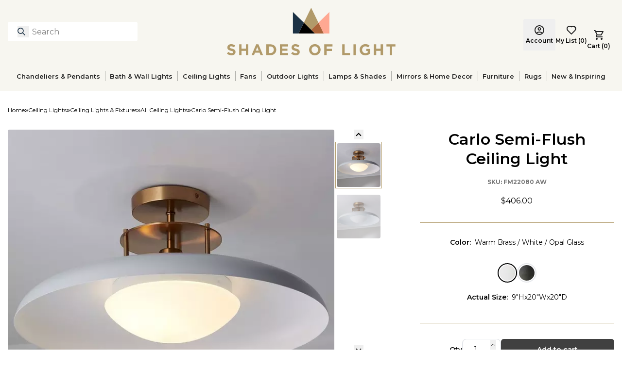

--- FILE ---
content_type: text/html; charset=utf-8
request_url: https://www.shadesoflight.com/products/carlo-semi-flush-ceiling-light?color=Polished+Nickel+Gray+Opal+Glass
body_size: 71292
content:
<!DOCTYPE html><html lang="en-US" class="__variable_778051"><head><meta charSet="utf-8"/><meta name="viewport" content="width=device-width, initial-scale=1"/><link rel="preload" as="image" imageSrcSet="https://cdn.media.amplience.net/i/shadesoflight/Menu_CeilingLight2?fmt=auto&amp;w=96&amp;q=90 96w, https://cdn.media.amplience.net/i/shadesoflight/Menu_CeilingLight2?fmt=auto&amp;w=128&amp;q=90 128w, https://cdn.media.amplience.net/i/shadesoflight/Menu_CeilingLight2?fmt=auto&amp;w=256&amp;q=90 256w, https://cdn.media.amplience.net/i/shadesoflight/Menu_CeilingLight2?fmt=auto&amp;w=360&amp;q=90 360w, https://cdn.media.amplience.net/i/shadesoflight/Menu_CeilingLight2?fmt=auto&amp;w=384&amp;q=90 384w, https://cdn.media.amplience.net/i/shadesoflight/Menu_CeilingLight2?fmt=auto&amp;w=480&amp;q=90 480w, https://cdn.media.amplience.net/i/shadesoflight/Menu_CeilingLight2?fmt=auto&amp;w=640&amp;q=90 640w, https://cdn.media.amplience.net/i/shadesoflight/Menu_CeilingLight2?fmt=auto&amp;w=720&amp;q=90 720w, https://cdn.media.amplience.net/i/shadesoflight/Menu_CeilingLight2?fmt=auto&amp;w=828&amp;q=90 828w, https://cdn.media.amplience.net/i/shadesoflight/Menu_CeilingLight2?fmt=auto&amp;w=1080&amp;q=90 1080w, https://cdn.media.amplience.net/i/shadesoflight/Menu_CeilingLight2?fmt=auto&amp;w=1200&amp;q=90 1200w, https://cdn.media.amplience.net/i/shadesoflight/Menu_CeilingLight2?fmt=auto&amp;w=1440&amp;q=90 1440w, https://cdn.media.amplience.net/i/shadesoflight/Menu_CeilingLight2?fmt=auto&amp;w=1600&amp;q=90 1600w, https://cdn.media.amplience.net/i/shadesoflight/Menu_CeilingLight2?fmt=auto&amp;w=1920&amp;q=90 1920w, https://cdn.media.amplience.net/i/shadesoflight/Menu_CeilingLight2?fmt=auto&amp;w=2048&amp;q=90 2048w, https://cdn.media.amplience.net/i/shadesoflight/Menu_CeilingLight2?fmt=auto&amp;w=3840&amp;q=90 3840w" imageSizes="20vw"/><link rel="preload" as="image" imageSrcSet="https://cdn.media.amplience.net/i/shadesoflight/Menu_Fans2?fmt=auto&amp;w=96&amp;q=90 96w, https://cdn.media.amplience.net/i/shadesoflight/Menu_Fans2?fmt=auto&amp;w=128&amp;q=90 128w, https://cdn.media.amplience.net/i/shadesoflight/Menu_Fans2?fmt=auto&amp;w=256&amp;q=90 256w, https://cdn.media.amplience.net/i/shadesoflight/Menu_Fans2?fmt=auto&amp;w=360&amp;q=90 360w, https://cdn.media.amplience.net/i/shadesoflight/Menu_Fans2?fmt=auto&amp;w=384&amp;q=90 384w, https://cdn.media.amplience.net/i/shadesoflight/Menu_Fans2?fmt=auto&amp;w=480&amp;q=90 480w, https://cdn.media.amplience.net/i/shadesoflight/Menu_Fans2?fmt=auto&amp;w=640&amp;q=90 640w, https://cdn.media.amplience.net/i/shadesoflight/Menu_Fans2?fmt=auto&amp;w=720&amp;q=90 720w, https://cdn.media.amplience.net/i/shadesoflight/Menu_Fans2?fmt=auto&amp;w=828&amp;q=90 828w, https://cdn.media.amplience.net/i/shadesoflight/Menu_Fans2?fmt=auto&amp;w=1080&amp;q=90 1080w, https://cdn.media.amplience.net/i/shadesoflight/Menu_Fans2?fmt=auto&amp;w=1200&amp;q=90 1200w, https://cdn.media.amplience.net/i/shadesoflight/Menu_Fans2?fmt=auto&amp;w=1440&amp;q=90 1440w, https://cdn.media.amplience.net/i/shadesoflight/Menu_Fans2?fmt=auto&amp;w=1600&amp;q=90 1600w, https://cdn.media.amplience.net/i/shadesoflight/Menu_Fans2?fmt=auto&amp;w=1920&amp;q=90 1920w, https://cdn.media.amplience.net/i/shadesoflight/Menu_Fans2?fmt=auto&amp;w=2048&amp;q=90 2048w, https://cdn.media.amplience.net/i/shadesoflight/Menu_Fans2?fmt=auto&amp;w=3840&amp;q=90 3840w" imageSizes="20vw"/><link rel="preload" as="image" imageSrcSet="https://cdn.media.amplience.net/i/shadesoflight/Menu_Outdoor4?fmt=auto&amp;w=96&amp;q=90 96w, https://cdn.media.amplience.net/i/shadesoflight/Menu_Outdoor4?fmt=auto&amp;w=128&amp;q=90 128w, https://cdn.media.amplience.net/i/shadesoflight/Menu_Outdoor4?fmt=auto&amp;w=256&amp;q=90 256w, https://cdn.media.amplience.net/i/shadesoflight/Menu_Outdoor4?fmt=auto&amp;w=360&amp;q=90 360w, https://cdn.media.amplience.net/i/shadesoflight/Menu_Outdoor4?fmt=auto&amp;w=384&amp;q=90 384w, https://cdn.media.amplience.net/i/shadesoflight/Menu_Outdoor4?fmt=auto&amp;w=480&amp;q=90 480w, https://cdn.media.amplience.net/i/shadesoflight/Menu_Outdoor4?fmt=auto&amp;w=640&amp;q=90 640w, https://cdn.media.amplience.net/i/shadesoflight/Menu_Outdoor4?fmt=auto&amp;w=720&amp;q=90 720w, https://cdn.media.amplience.net/i/shadesoflight/Menu_Outdoor4?fmt=auto&amp;w=828&amp;q=90 828w, https://cdn.media.amplience.net/i/shadesoflight/Menu_Outdoor4?fmt=auto&amp;w=1080&amp;q=90 1080w, https://cdn.media.amplience.net/i/shadesoflight/Menu_Outdoor4?fmt=auto&amp;w=1200&amp;q=90 1200w, https://cdn.media.amplience.net/i/shadesoflight/Menu_Outdoor4?fmt=auto&amp;w=1440&amp;q=90 1440w, https://cdn.media.amplience.net/i/shadesoflight/Menu_Outdoor4?fmt=auto&amp;w=1600&amp;q=90 1600w, https://cdn.media.amplience.net/i/shadesoflight/Menu_Outdoor4?fmt=auto&amp;w=1920&amp;q=90 1920w, https://cdn.media.amplience.net/i/shadesoflight/Menu_Outdoor4?fmt=auto&amp;w=2048&amp;q=90 2048w, https://cdn.media.amplience.net/i/shadesoflight/Menu_Outdoor4?fmt=auto&amp;w=3840&amp;q=90 3840w" imageSizes="20vw"/><link rel="preload" as="image" imageSrcSet="https://cdn.media.amplience.net/i/shadesoflight/Menu_Mirror?fmt=auto&amp;w=96&amp;q=90 96w, https://cdn.media.amplience.net/i/shadesoflight/Menu_Mirror?fmt=auto&amp;w=128&amp;q=90 128w, https://cdn.media.amplience.net/i/shadesoflight/Menu_Mirror?fmt=auto&amp;w=256&amp;q=90 256w, https://cdn.media.amplience.net/i/shadesoflight/Menu_Mirror?fmt=auto&amp;w=360&amp;q=90 360w, https://cdn.media.amplience.net/i/shadesoflight/Menu_Mirror?fmt=auto&amp;w=384&amp;q=90 384w, https://cdn.media.amplience.net/i/shadesoflight/Menu_Mirror?fmt=auto&amp;w=480&amp;q=90 480w, https://cdn.media.amplience.net/i/shadesoflight/Menu_Mirror?fmt=auto&amp;w=640&amp;q=90 640w, https://cdn.media.amplience.net/i/shadesoflight/Menu_Mirror?fmt=auto&amp;w=720&amp;q=90 720w, https://cdn.media.amplience.net/i/shadesoflight/Menu_Mirror?fmt=auto&amp;w=828&amp;q=90 828w, https://cdn.media.amplience.net/i/shadesoflight/Menu_Mirror?fmt=auto&amp;w=1080&amp;q=90 1080w, https://cdn.media.amplience.net/i/shadesoflight/Menu_Mirror?fmt=auto&amp;w=1200&amp;q=90 1200w, https://cdn.media.amplience.net/i/shadesoflight/Menu_Mirror?fmt=auto&amp;w=1440&amp;q=90 1440w, https://cdn.media.amplience.net/i/shadesoflight/Menu_Mirror?fmt=auto&amp;w=1600&amp;q=90 1600w, https://cdn.media.amplience.net/i/shadesoflight/Menu_Mirror?fmt=auto&amp;w=1920&amp;q=90 1920w, https://cdn.media.amplience.net/i/shadesoflight/Menu_Mirror?fmt=auto&amp;w=2048&amp;q=90 2048w, https://cdn.media.amplience.net/i/shadesoflight/Menu_Mirror?fmt=auto&amp;w=3840&amp;q=90 3840w" imageSizes="20vw"/><link rel="preload" as="image" imageSrcSet="https://cdn.media.amplience.net/i/shadesoflight/Menu_Furniture2?fmt=auto&amp;w=96&amp;q=90 96w, https://cdn.media.amplience.net/i/shadesoflight/Menu_Furniture2?fmt=auto&amp;w=128&amp;q=90 128w, https://cdn.media.amplience.net/i/shadesoflight/Menu_Furniture2?fmt=auto&amp;w=256&amp;q=90 256w, https://cdn.media.amplience.net/i/shadesoflight/Menu_Furniture2?fmt=auto&amp;w=360&amp;q=90 360w, https://cdn.media.amplience.net/i/shadesoflight/Menu_Furniture2?fmt=auto&amp;w=384&amp;q=90 384w, https://cdn.media.amplience.net/i/shadesoflight/Menu_Furniture2?fmt=auto&amp;w=480&amp;q=90 480w, https://cdn.media.amplience.net/i/shadesoflight/Menu_Furniture2?fmt=auto&amp;w=640&amp;q=90 640w, https://cdn.media.amplience.net/i/shadesoflight/Menu_Furniture2?fmt=auto&amp;w=720&amp;q=90 720w, https://cdn.media.amplience.net/i/shadesoflight/Menu_Furniture2?fmt=auto&amp;w=828&amp;q=90 828w, https://cdn.media.amplience.net/i/shadesoflight/Menu_Furniture2?fmt=auto&amp;w=1080&amp;q=90 1080w, https://cdn.media.amplience.net/i/shadesoflight/Menu_Furniture2?fmt=auto&amp;w=1200&amp;q=90 1200w, https://cdn.media.amplience.net/i/shadesoflight/Menu_Furniture2?fmt=auto&amp;w=1440&amp;q=90 1440w, https://cdn.media.amplience.net/i/shadesoflight/Menu_Furniture2?fmt=auto&amp;w=1600&amp;q=90 1600w, https://cdn.media.amplience.net/i/shadesoflight/Menu_Furniture2?fmt=auto&amp;w=1920&amp;q=90 1920w, https://cdn.media.amplience.net/i/shadesoflight/Menu_Furniture2?fmt=auto&amp;w=2048&amp;q=90 2048w, https://cdn.media.amplience.net/i/shadesoflight/Menu_Furniture2?fmt=auto&amp;w=3840&amp;q=90 3840w" imageSizes="20vw"/><link rel="preload" as="image" imageSrcSet="https://cdn.media.amplience.net/i/shadesoflight/Menu_Rugs2?fmt=auto&amp;w=96&amp;q=90 96w, https://cdn.media.amplience.net/i/shadesoflight/Menu_Rugs2?fmt=auto&amp;w=128&amp;q=90 128w, https://cdn.media.amplience.net/i/shadesoflight/Menu_Rugs2?fmt=auto&amp;w=256&amp;q=90 256w, https://cdn.media.amplience.net/i/shadesoflight/Menu_Rugs2?fmt=auto&amp;w=360&amp;q=90 360w, https://cdn.media.amplience.net/i/shadesoflight/Menu_Rugs2?fmt=auto&amp;w=384&amp;q=90 384w, https://cdn.media.amplience.net/i/shadesoflight/Menu_Rugs2?fmt=auto&amp;w=480&amp;q=90 480w, https://cdn.media.amplience.net/i/shadesoflight/Menu_Rugs2?fmt=auto&amp;w=640&amp;q=90 640w, https://cdn.media.amplience.net/i/shadesoflight/Menu_Rugs2?fmt=auto&amp;w=720&amp;q=90 720w, https://cdn.media.amplience.net/i/shadesoflight/Menu_Rugs2?fmt=auto&amp;w=828&amp;q=90 828w, https://cdn.media.amplience.net/i/shadesoflight/Menu_Rugs2?fmt=auto&amp;w=1080&amp;q=90 1080w, https://cdn.media.amplience.net/i/shadesoflight/Menu_Rugs2?fmt=auto&amp;w=1200&amp;q=90 1200w, https://cdn.media.amplience.net/i/shadesoflight/Menu_Rugs2?fmt=auto&amp;w=1440&amp;q=90 1440w, https://cdn.media.amplience.net/i/shadesoflight/Menu_Rugs2?fmt=auto&amp;w=1600&amp;q=90 1600w, https://cdn.media.amplience.net/i/shadesoflight/Menu_Rugs2?fmt=auto&amp;w=1920&amp;q=90 1920w, https://cdn.media.amplience.net/i/shadesoflight/Menu_Rugs2?fmt=auto&amp;w=2048&amp;q=90 2048w, https://cdn.media.amplience.net/i/shadesoflight/Menu_Rugs2?fmt=auto&amp;w=3840&amp;q=90 3840w" imageSizes="20vw"/><link rel="preload" as="image" imageSrcSet="https://cdn.media.amplience.net/i/shadesoflight/G25_Catalog?fmt=auto&amp;w=96&amp;q=90 96w, https://cdn.media.amplience.net/i/shadesoflight/G25_Catalog?fmt=auto&amp;w=128&amp;q=90 128w, https://cdn.media.amplience.net/i/shadesoflight/G25_Catalog?fmt=auto&amp;w=256&amp;q=90 256w, https://cdn.media.amplience.net/i/shadesoflight/G25_Catalog?fmt=auto&amp;w=360&amp;q=90 360w, https://cdn.media.amplience.net/i/shadesoflight/G25_Catalog?fmt=auto&amp;w=384&amp;q=90 384w, https://cdn.media.amplience.net/i/shadesoflight/G25_Catalog?fmt=auto&amp;w=480&amp;q=90 480w, https://cdn.media.amplience.net/i/shadesoflight/G25_Catalog?fmt=auto&amp;w=640&amp;q=90 640w, https://cdn.media.amplience.net/i/shadesoflight/G25_Catalog?fmt=auto&amp;w=720&amp;q=90 720w, https://cdn.media.amplience.net/i/shadesoflight/G25_Catalog?fmt=auto&amp;w=828&amp;q=90 828w, https://cdn.media.amplience.net/i/shadesoflight/G25_Catalog?fmt=auto&amp;w=1080&amp;q=90 1080w, https://cdn.media.amplience.net/i/shadesoflight/G25_Catalog?fmt=auto&amp;w=1200&amp;q=90 1200w, https://cdn.media.amplience.net/i/shadesoflight/G25_Catalog?fmt=auto&amp;w=1440&amp;q=90 1440w, https://cdn.media.amplience.net/i/shadesoflight/G25_Catalog?fmt=auto&amp;w=1600&amp;q=90 1600w, https://cdn.media.amplience.net/i/shadesoflight/G25_Catalog?fmt=auto&amp;w=1920&amp;q=90 1920w, https://cdn.media.amplience.net/i/shadesoflight/G25_Catalog?fmt=auto&amp;w=2048&amp;q=90 2048w, https://cdn.media.amplience.net/i/shadesoflight/G25_Catalog?fmt=auto&amp;w=3840&amp;q=90 3840w" imageSizes="20vw"/><link rel="stylesheet" href="/_next/static/css/b3509a2838452e9f.css" data-precedence="next"/><link rel="stylesheet" href="/_next/static/css/0c19d5f48e822e43.css" data-precedence="next"/><link rel="preload" as="script" fetchPriority="low" href="/_next/static/chunks/webpack-da4f9d40963acbaf.js"/><script src="/_next/static/chunks/fd9d1056-7458389df1303cb5.js" async=""></script><script src="/_next/static/chunks/2117-a081a83209edd5d0.js" async=""></script><script src="/_next/static/chunks/main-app-c062780e43922a00.js" async=""></script><script src="/_next/static/chunks/8003-51caf85826f4dd82.js" async=""></script><script src="/_next/static/chunks/app/layout-6c695831792f044e.js" async=""></script><script src="/_next/static/chunks/1765-9ddcb13f71cf304e.js" async=""></script><script src="/_next/static/chunks/3501-28ee6b1935ab61b4.js" async=""></script><script src="/_next/static/chunks/app/not-found-69d575410aeff17a.js" async=""></script><script src="/_next/static/chunks/7589-2532248327070a26.js" async=""></script><script src="/_next/static/chunks/app/%5B%5B...slug%5D%5D/page-2cb675fe7a84196b.js" async=""></script><link rel="preload" href="//widget.trustpilot.com/bootstrap/v5/tp.widget.bootstrap.min.js" as="script"/><meta name="theme-color" content="#FFF"/><title>Carlo Semi-Flush Ceiling Light | Shades of Light</title><meta name="description" content="The Carlo collection is a master class in midcentury design styles. An all-metal shade shields an opal glass shade to provide direct illumination, creating a sense of flow between form and functionality."/><meta name="robots" content="noindex, nofollow"/><link rel="canonical" href="https://www.shadesoflight.com/products/carlo-semi-flush-ceiling-light"/><meta property="og:title" content="Carlo Semi-Flush Ceiling Light"/><meta property="og:description" content="The Carlo collection is a master class in midcentury design styles. An all-metal shade shields an opal glass shade to provide direct illumination, creating a sense of flow between form and functionality."/><meta property="og:url" content="https://www.shadesoflight.com/products/carlo-semi-flush-ceiling-light"/><meta property="og:image" content="https://cdn.media.amplience.net/i/shadesoflight/FM22080.0.FM22080AW.jpg"/><meta property="og:type" content="website"/><meta name="twitter:card" content="summary_large_image"/><meta name="twitter:title" content="Carlo Semi-Flush Ceiling Light"/><meta name="twitter:description" content="The Carlo collection is a master class in midcentury design styles. An all-metal shade shields an opal glass shade to provide direct illumination, creating a sense of flow between form and functionality."/><meta name="twitter:image" content="https://cdn.media.amplience.net/i/shadesoflight/FM22080.0.FM22080AW.jpg"/><link rel="apple-touch-icon" href="/favicon-192x192.png"/><meta name="next-size-adjust"/><script>(self.__next_s=self.__next_s||[]).push([0,{"children":"\n            (function(w,d,s,l,i){w[l]=w[l]||[];w[l].push({'gtm.start':\n            new Date().getTime(),event:'gtm.js'});var f=d.getElementsByTagName(s)[0],\n            j=d.createElement(s),dl=l!='dataLayer'?'&l='+l:'';j.async=true;j.src=\n            'https://www.googletagmanager.com/gtm.js?id='+i+dl;f.parentNode.insertBefore(j,f);\n            })(window,document,'script','dataLayer','GTM-5HS62G5');\n            ","id":"google-analytics-header"}])</script><meta id="__next-page-redirect" http-equiv="refresh" content="1;url=/products/carlo-semi-flush-ceiling-light"/><script src="/_next/static/chunks/polyfills-42372ed130431b0a.js" noModule=""></script></head><body><noscript><iframe src="https://www.googletagmanager.com/ns.html?id=GTM-5HS62G5" height="0" width="0" style="display:none;visibility:hidden"></iframe></noscript><button class="skip-link">Skip to main content</button><div id="headlessui-portal-root"><div data-theme="default"><div class="flex min-h-screen flex-col items-stretch justify-start"><div class="relative w-full"><div class="grid grid-cols-12"><div style="grid-column:span 12 / span 12" class="block md:block lg:block"><div id="bce97a86-0496-47a2-bd07-37c2c98956c9" class=""><div class="h-[--header-mobile-size] lg:h-[--header-desktop-size]"><header class="fixed z-50 h-[--header-mobile-size] w-full bg-primary-cream lg:absolute lg:left-0 lg:top-0 lg:h-[--header-desktop-size]"><div class="mx-auto flex items-center justify-between p-4 lg:max-w-[--page-max-width]"><div class="flex w-1/4 justify-start"><div class="flex lg:hidden"><div class="mr-5 flex size-5 items-center"><div><svg width="20" height="12" viewBox="0 0 20 12" fill="none" xmlns="http://www.w3.org/2000/svg"><path d="M1 2H19C19.2652 2 19.5196 1.89464 19.7071 1.70711C19.8946 1.51957 20 1.26522 20 1C20 0.734784 19.8946 0.48043 19.7071 0.292893C19.5196 0.105357 19.2652 0 19 0H1C0.734784 0 0.48043 0.105357 0.292893 0.292893C0.105357 0.48043 0 0.734784 0 1C0 1.26522 0.105357 1.51957 0.292893 1.70711C0.48043 1.89464 0.734784 2 1 2V2ZM19 10H1C0.734784 10 0.48043 10.1054 0.292893 10.2929C0.105357 10.4804 0 10.7348 0 11C0 11.2652 0.105357 11.5196 0.292893 11.7071C0.48043 11.8946 0.734784 12 1 12H19C19.2652 12 19.5196 11.8946 19.7071 11.7071C19.8946 11.5196 20 11.2652 20 11C20 10.7348 19.8946 10.4804 19.7071 10.2929C19.5196 10.1054 19.2652 10 19 10ZM19 5H1C0.734784 5 0.48043 5.10536 0.292893 5.29289C0.105357 5.48043 0 5.73478 0 6C0 6.26522 0.105357 6.51957 0.292893 6.70711C0.48043 6.89464 0.734784 7 1 7H19C19.2652 7 19.5196 6.89464 19.7071 6.70711C19.8946 6.51957 20 6.26522 20 6C20 5.73478 19.8946 5.48043 19.7071 5.29289C19.5196 5.10536 19.2652 5 19 5Z" fill="#222222"></path></svg></div></div></div><div class="relative hidden w-full max-w-[267px] lg:block"><section class="w-full" role="search" aria-label="Site search"><div class="relative"><button type="button" id="searchBtn" aria-label="Search for products" class="absolute left-[20px] top-[8px] size-6"><svg width="20" height="20" viewBox="0 0 20 20" fill="none" xmlns="http://www.w3.org/2000/svg" class="size-4"><path d="M19 19L13 13M15 8C15 11.866 11.866 15 8 15C4.13401 15 1 11.866 1 8C1 4.13401 4.13401 1 8 1C11.866 1 15 4.13401 15 8Z" stroke="#1B3144" stroke-width="2" stroke-linecap="round" stroke-linejoin="round"></path></svg></button><label for="headerSearch" class="sr-only">Search</label><input id="headerSearch" type="text" autoComplete="off" class="h-10 w-full rounded-md border-0 border-transparent bg-white py-2 pl-[50px] pr-9 placeholder:text-gray-400 focus:border-none focus:outline-none focus:ring-0" placeholder="Search" aria-label="Search" aria-describedby="searchHelpText" value=""/><span id="searchHelpText" class="sr-only">Type to search products</span></div></section></div></div><div class="flex w-2/4 justify-center"><a aria-label="Shades of Light" href="/"><svg xmlns="http://www.w3.org/2000/svg" role="img" aria-label="Shades of Light" width="347" height="98" viewBox="0 0 347 98" fill="none" class="relative flex h-[54px] w-full max-w-[190px] lg:h-[98px] lg:max-w-[350px]"><path d="M0 94.3625L2.90039 90.8834C4.91206 92.5437 7.01328 93.5909 9.56921 93.5909C11.5809 93.5909 12.7934 92.7917 12.7934 91.4827V91.4207C12.7934 90.1738 12.0287 89.54 8.29469 88.5823C3.79599 87.4318 0.895606 86.1918 0.895606 81.7551V81.7C0.895606 77.6491 4.14735 74.9691 8.70805 74.9691C11.9598 74.9691 14.7362 75.9888 17.0027 77.8075L14.4537 81.5071C12.4765 80.1361 10.5268 79.3094 8.64604 79.3094C6.76527 79.3094 5.77322 80.1705 5.77322 81.2522V81.3142C5.77322 82.7816 6.73082 83.2569 10.5888 84.249C15.122 85.4271 17.671 87.0529 17.671 90.9454V91.0074C17.671 95.4441 14.2884 97.9311 9.47276 97.9311C6.09012 97.9311 2.67993 96.753 0 94.3625Z" fill="#B19A6A"></path><path d="M25.1389 75.286H30.051V84.125H39.1104V75.286H44.0224V97.6142H39.1104V88.6512H30.051V97.6142H25.1389V75.286Z" fill="#B19A6A"></path><path d="M60.2329 75.1276H64.7592L74.3284 97.6142H69.189L67.1497 92.6057H57.7114L55.6722 97.6142H50.6637L60.2329 75.1276ZM65.3999 88.2654L62.4306 81.0248L59.4613 88.2654H65.3999Z" fill="#B19A6A"></path><path d="M80.9697 75.286H89.6778C96.698 75.286 101.541 80.1016 101.541 86.3847V86.4467C101.541 92.7297 96.6911 97.6142 89.6778 97.6142H80.9697V75.286ZM85.8818 79.7158V93.1775H89.6778C93.6942 93.1775 96.4086 90.47 96.4086 86.5087V86.4467C96.4086 82.4922 93.7011 79.7158 89.6778 79.7158H85.8818Z" fill="#B19A6A"></path><path d="M109.112 75.286H125.957V79.6538H113.997V84.1801H124.524V88.5479H113.997V93.2395H126.122V97.6073H109.119V75.286H109.112Z" fill="#B19A6A"></path><path d="M132.143 94.3625L135.044 90.8834C137.055 92.5437 139.157 93.5909 141.713 93.5909C143.724 93.5909 144.937 92.7917 144.937 91.4827V91.4207C144.937 90.1738 144.172 89.54 140.438 88.5823C135.939 87.4318 133.039 86.1918 133.039 81.7551V81.7C133.039 77.6491 136.291 74.9691 140.851 74.9691C144.103 74.9691 146.879 75.9888 149.146 77.8075L146.597 81.5071C144.62 80.1361 142.67 79.3094 140.789 79.3094C138.909 79.3094 137.917 80.1705 137.917 81.2522V81.3142C137.917 82.7816 138.874 83.2569 142.732 84.249C147.265 85.4271 149.814 87.0529 149.814 90.9454V91.0074C149.814 95.4441 146.432 97.9311 141.616 97.9311C138.24 97.9311 134.823 96.753 132.143 94.3625Z" fill="#B19A6A"></path><path d="M169.056 86.5156V86.4536C169.056 80.1085 174.065 74.9071 180.954 74.9071C187.843 74.9071 192.79 80.0465 192.79 86.3916V86.4536C192.79 92.7986 187.781 98 180.892 98C174.003 97.9931 169.056 92.8606 169.056 86.5156ZM187.65 86.5156V86.4536C187.65 82.6231 184.846 79.4334 180.885 79.4334C176.93 79.4334 174.189 82.5611 174.189 86.3847V86.4467C174.189 90.2771 176.992 93.4668 180.954 93.4668C184.915 93.4668 187.65 90.3391 187.65 86.5156Z" fill="#B19A6A"></path><path d="M200.354 75.286H217.357V79.7503H205.266V84.5039H215.917V88.9681H205.266V97.6142H200.354V75.286Z" fill="#B19A6A"></path><path d="M237.239 75.286H242.151V93.1499H253.284V97.6142H237.239V75.286Z" fill="#B19A6A"></path><path d="M260.401 75.286H265.313V97.6142H260.401V75.286Z" fill="#B19A6A"></path><path d="M273.098 86.5156V86.4536C273.098 80.1085 278.044 74.9071 284.803 74.9071C288.826 74.9071 291.244 75.9887 293.58 77.966L290.486 81.7C288.764 80.267 287.235 79.4334 284.651 79.4334C281.083 79.4334 278.237 82.5887 278.237 86.3847V86.4467C278.237 90.532 281.041 93.5289 285.003 93.5289C286.787 93.5289 288.385 93.0811 289.632 92.1923V89.0026H286.725V84.7588H294.386V94.452C292.085 96.3948 288.929 97.9931 284.844 97.9931C277.879 97.9931 273.098 93.1155 273.098 86.5156Z" fill="#B19A6A"></path><path d="M302.288 75.286H307.2V84.125H316.259V75.286H321.171V97.6142H316.259V88.6512H307.2V97.6142H302.288V75.286Z" fill="#B19A6A"></path><path d="M334.922 79.8123H328.129V75.2792H346.627V79.8123H339.834V97.6142H334.922V79.8123Z" fill="#B19A6A"></path><path d="M188.284 30.7951L173.314 0L158.343 30.7951L173.314 45.4623L188.284 30.7951Z" fill="#B19A6A"></path><path d="M135.815 8.71494V52.9579H147.568L158.343 30.7951L135.815 8.71494Z" fill="#1B3144"></path><path d="M188.284 30.7951L199.066 52.9579H210.819V8.71494L188.284 30.7951Z" fill="#FFA892"></path><path d="M173.314 45.4623L180.961 52.9579H199.066L188.284 30.7951L173.314 45.4623Z" fill="#AB6339"></path><path d="M173.314 45.4623L158.343 30.7951L147.568 52.9579H165.666H180.961L173.314 45.4623Z" fill="black"></path></svg></a></div><div class="flex w-1/4 justify-end"><div class="relative top-[6px] flex items-center gap-5 lg:items-end"><div class="hidden flex-col items-center justify-center lg:flex"><a class="flex lg:hidden" aria-label="Login" href="/login"><svg width="20" height="20" viewBox="0 0 20 20" fill="none" xmlns="http://www.w3.org/2000/svg"><path d="M3.85 15.1C4.7 14.45 5.65 13.9375 6.7 13.5625C7.75 13.1875 8.85 13 10 13C11.15 13 12.25 13.1875 13.3 13.5625C14.35 13.9375 15.3 14.45 16.15 15.1C16.7333 14.4167 17.1875 13.6417 17.5125 12.775C17.8375 11.9083 18 10.9833 18 10C18 7.78333 17.2208 5.89583 15.6625 4.3375C14.1042 2.77917 12.2167 2 10 2C7.78333 2 5.89583 2.77917 4.3375 4.3375C2.77917 5.89583 2 7.78333 2 10C2 10.9833 2.1625 11.9083 2.4875 12.775C2.8125 13.6417 3.26667 14.4167 3.85 15.1ZM10 11C9.01667 11 8.1875 10.6625 7.5125 9.9875C6.8375 9.3125 6.5 8.48333 6.5 7.5C6.5 6.51667 6.8375 5.6875 7.5125 5.0125C8.1875 4.3375 9.01667 4 10 4C10.9833 4 11.8125 4.3375 12.4875 5.0125C13.1625 5.6875 13.5 6.51667 13.5 7.5C13.5 8.48333 13.1625 9.3125 12.4875 9.9875C11.8125 10.6625 10.9833 11 10 11ZM10 20C8.61667 20 7.31667 19.7375 6.1 19.2125C4.88333 18.6875 3.825 17.975 2.925 17.075C2.025 16.175 1.3125 15.1167 0.7875 13.9C0.2625 12.6833 0 11.3833 0 10C0 8.61667 0.2625 7.31667 0.7875 6.1C1.3125 4.88333 2.025 3.825 2.925 2.925C3.825 2.025 4.88333 1.3125 6.1 0.7875C7.31667 0.2625 8.61667 0 10 0C11.3833 0 12.6833 0.2625 13.9 0.7875C15.1167 1.3125 16.175 2.025 17.075 2.925C17.975 3.825 18.6875 4.88333 19.2125 6.1C19.7375 7.31667 20 8.61667 20 10C20 11.3833 19.7375 12.6833 19.2125 13.9C18.6875 15.1167 17.975 16.175 17.075 17.075C16.175 17.975 15.1167 18.6875 13.9 19.2125C12.6833 19.7375 11.3833 20 10 20ZM10 18C10.8833 18 11.7167 17.8708 12.5 17.6125C13.2833 17.3542 14 16.9833 14.65 16.5C14 16.0167 13.2833 15.6458 12.5 15.3875C11.7167 15.1292 10.8833 15 10 15C9.11667 15 8.28333 15.1292 7.5 15.3875C6.71667 15.6458 6 16.0167 5.35 16.5C6 16.9833 6.71667 17.3542 7.5 17.6125C8.28333 17.8708 9.11667 18 10 18ZM10 9C10.4333 9 10.7917 8.85833 11.075 8.575C11.3583 8.29167 11.5 7.93333 11.5 7.5C11.5 7.06667 11.3583 6.70833 11.075 6.425C10.7917 6.14167 10.4333 6 10 6C9.56667 6 9.20833 6.14167 8.925 6.425C8.64167 6.70833 8.5 7.06667 8.5 7.5C8.5 7.93333 8.64167 8.29167 8.925 8.575C9.20833 8.85833 9.56667 9 10 9Z" fill="#222222"></path></svg><span class="text-nowrap pl-2 text-center text-sm font-medium">Account</span></a><div class="hidden lg:block" data-headlessui-state=""><button class="border-transparent relative z-40 flex cursor-pointer items-center rounded-t-md border px-1 py-3 text-base focus-visible:ring-2 focus-visible:ring-white/75" type="button" aria-expanded="false" data-headlessui-state=""><div class="flex flex-col items-center justify-center focus:outline-2 focus:outline-red-400"><div class="mb-1 size-5"><svg width="20" height="20" viewBox="0 0 20 20" fill="none" xmlns="http://www.w3.org/2000/svg"><path d="M3.85 15.1C4.7 14.45 5.65 13.9375 6.7 13.5625C7.75 13.1875 8.85 13 10 13C11.15 13 12.25 13.1875 13.3 13.5625C14.35 13.9375 15.3 14.45 16.15 15.1C16.7333 14.4167 17.1875 13.6417 17.5125 12.775C17.8375 11.9083 18 10.9833 18 10C18 7.78333 17.2208 5.89583 15.6625 4.3375C14.1042 2.77917 12.2167 2 10 2C7.78333 2 5.89583 2.77917 4.3375 4.3375C2.77917 5.89583 2 7.78333 2 10C2 10.9833 2.1625 11.9083 2.4875 12.775C2.8125 13.6417 3.26667 14.4167 3.85 15.1ZM10 11C9.01667 11 8.1875 10.6625 7.5125 9.9875C6.8375 9.3125 6.5 8.48333 6.5 7.5C6.5 6.51667 6.8375 5.6875 7.5125 5.0125C8.1875 4.3375 9.01667 4 10 4C10.9833 4 11.8125 4.3375 12.4875 5.0125C13.1625 5.6875 13.5 6.51667 13.5 7.5C13.5 8.48333 13.1625 9.3125 12.4875 9.9875C11.8125 10.6625 10.9833 11 10 11ZM10 20C8.61667 20 7.31667 19.7375 6.1 19.2125C4.88333 18.6875 3.825 17.975 2.925 17.075C2.025 16.175 1.3125 15.1167 0.7875 13.9C0.2625 12.6833 0 11.3833 0 10C0 8.61667 0.2625 7.31667 0.7875 6.1C1.3125 4.88333 2.025 3.825 2.925 2.925C3.825 2.025 4.88333 1.3125 6.1 0.7875C7.31667 0.2625 8.61667 0 10 0C11.3833 0 12.6833 0.2625 13.9 0.7875C15.1167 1.3125 16.175 2.025 17.075 2.925C17.975 3.825 18.6875 4.88333 19.2125 6.1C19.7375 7.31667 20 8.61667 20 10C20 11.3833 19.7375 12.6833 19.2125 13.9C18.6875 15.1167 17.975 16.175 17.075 17.075C16.175 17.975 15.1167 18.6875 13.9 19.2125C12.6833 19.7375 11.3833 20 10 20ZM10 18C10.8833 18 11.7167 17.8708 12.5 17.6125C13.2833 17.3542 14 16.9833 14.65 16.5C14 16.0167 13.2833 15.6458 12.5 15.3875C11.7167 15.1292 10.8833 15 10 15C9.11667 15 8.28333 15.1292 7.5 15.3875C6.71667 15.6458 6 16.0167 5.35 16.5C6 16.9833 6.71667 17.3542 7.5 17.6125C8.28333 17.8708 9.11667 18 10 18ZM10 9C10.4333 9 10.7917 8.85833 11.075 8.575C11.3583 8.29167 11.5 7.93333 11.5 7.5C11.5 7.06667 11.3583 6.70833 11.075 6.425C10.7917 6.14167 10.4333 6 10 6C9.56667 6 9.20833 6.14167 8.925 6.425C8.64167 6.70833 8.5 7.06667 8.5 7.5C8.5 7.93333 8.64167 8.29167 8.925 8.575C9.20833 8.85833 9.56667 9 10 9Z" fill="#222222"></path></svg></div><span class="text-nowrap text-xs font-semibold leading-normal">Account</span></div></button></div><div hidden="" style="position:fixed;top:1px;left:1px;width:1px;height:0;padding:0;margin:-1px;overflow:hidden;clip:rect(0, 0, 0, 0);white-space:nowrap;border-width:0;display:none"></div></div><div class="hidden flex-col items-center gap-2 py-3 lg:flex"><a aria-label="My List (0) - Go to your wishlist" class="hidden cursor-pointer flex-col items-center justify-center text-center lg:flex" title="" href="/account/my-list"><div class="mb-1 flex size-5"><svg width="20" height="20" viewBox="0 0 22 20" fill="none" xmlns="http://www.w3.org/2000/svg"><path d="M19.6828 2.0028C18.5328 0.852514 17.0082 0.153153 15.3862 0.0319014C13.7642 -0.0893506 12.1526 0.37556 10.8444 1.34209C9.46625 0.317044 7.75092 -0.147759 6.04382 0.0412773C4.33671 0.230313 2.76464 1.05915 1.64417 2.36087C0.523698 3.66259 -0.0619375 5.34051 0.00519409 7.05674C0.0723257 8.77296 0.787238 10.4 2.00597 11.6102L10.0753 19.6796C10.176 19.7811 10.2958 19.8617 10.4278 19.9167C10.5598 19.9717 10.7014 20 10.8444 20C10.9874 20 11.1289 19.9717 11.2609 19.9167C11.3929 19.8617 11.5127 19.7811 11.6134 19.6796L19.6828 11.6102C20.3139 10.9795 20.8145 10.2307 21.1561 9.40644C21.4976 8.5822 21.6735 7.69873 21.6735 6.80652C21.6735 5.9143 21.4976 5.03083 21.1561 4.20659C20.8145 3.38235 20.3139 2.63349 19.6828 2.0028V2.0028ZM18.1556 10.083L10.8444 17.3834L3.53319 10.083C2.88891 9.43605 2.45002 8.61324 2.27158 7.7178C2.09314 6.82237 2.18309 5.89417 2.53015 5.04966C2.87721 4.20515 3.46592 3.48193 4.22244 2.97072C4.97896 2.45951 5.86959 2.18308 6.7826 2.1761C8.00234 2.17909 9.17103 2.66604 10.032 3.53002C10.1327 3.63155 10.2525 3.71212 10.3845 3.76711C10.5165 3.8221 10.6581 3.85041 10.801 3.85041C10.944 3.85041 11.0856 3.8221 11.2176 3.76711C11.3496 3.71212 11.4694 3.63155 11.5701 3.53002C12.4564 2.76195 13.6015 2.35931 14.7735 2.40359C15.9455 2.44787 17.0569 2.93576 17.8828 3.76852C18.7087 4.60128 19.1873 5.7167 19.2219 6.88904C19.2564 8.06138 18.8443 9.20306 18.0689 10.083H18.1556Z" fill="#222222"></path></svg></div><span class="text-nowrap text-xs font-semibold">My List<!-- --> (<!-- -->0<!-- -->)</span></a></div><div class="flex lg:hidden"><div data-headlessui-state=""><button aria-label="Search button" type="button" aria-expanded="false" data-headlessui-state=""><div class="flex flex-col items-center justify-center"><div class="size-5"><svg width="20" height="20" viewBox="0 0 20 20" fill="none" xmlns="http://www.w3.org/2000/svg"><path d="M19 19L13 13M15 8C15 11.866 11.866 15 8 15C4.13401 15 1 11.866 1 8C1 4.13401 4.13401 1 8 1C11.866 1 15 4.13401 15 8Z" stroke="#1B3144" stroke-width="2" stroke-linecap="round" stroke-linejoin="round"></path></svg></div></div></button></div><div hidden="" style="position:fixed;top:1px;left:1px;width:1px;height:0;padding:0;margin:-1px;overflow:hidden;clip:rect(0, 0, 0, 0);white-space:nowrap;border-width:0;display:none"></div></div><div class="flex flex-col items-center justify-center"><div><div class="relative mr-2 flex flex-col items-center justify-center"><div class="mb-1 size-5"><svg width="20" height="20" viewBox="0 0 20 20" fill="none" xmlns="http://www.w3.org/2000/svg"><path d="M6 20C5.45 20 4.97917 19.8042 4.5875 19.4125C4.19583 19.0208 4 18.55 4 18C4 17.45 4.19583 16.9792 4.5875 16.5875C4.97917 16.1958 5.45 16 6 16C6.55 16 7.02083 16.1958 7.4125 16.5875C7.80417 16.9792 8 17.45 8 18C8 18.55 7.80417 19.0208 7.4125 19.4125C7.02083 19.8042 6.55 20 6 20ZM16 20C15.45 20 14.9792 19.8042 14.5875 19.4125C14.1958 19.0208 14 18.55 14 18C14 17.45 14.1958 16.9792 14.5875 16.5875C14.9792 16.1958 15.45 16 16 16C16.55 16 17.0208 16.1958 17.4125 16.5875C17.8042 16.9792 18 17.45 18 18C18 18.55 17.8042 19.0208 17.4125 19.4125C17.0208 19.8042 16.55 20 16 20ZM5.15 4L7.55 9H14.55L17.3 4H5.15ZM4.2 2H18.95C19.3333 2 19.625 2.17083 19.825 2.5125C20.025 2.85417 20.0333 3.2 19.85 3.55L16.3 9.95C16.1167 10.2833 15.8708 10.5417 15.5625 10.725C15.2542 10.9083 14.9167 11 14.55 11H7.1L6 13H18V15H6C5.25 15 4.68333 14.6708 4.3 14.0125C3.91667 13.3542 3.9 12.7 4.25 12.05L5.6 9.6L2 2H0V0H3.25L4.2 2Z" fill="#222222"></path></svg></div><span class="hidden text-nowrap text-center text-[12px] font-semibold lg:block">Cart (<!-- -->0<!-- -->)</span></div><div></div></div></div></div></div></div><section class="relative z-[9] w-full px-6"><nav class="mx-auto w-full max-w-desktop"><ul class="hidden lg:flex"><li class="group flex grow items-center justify-center border-b-4 border-transparent py-4 after:inline-block after:h-[21px] after:w-px after:bg-[rgb(0,0,0)]/30 after:content-[&#x27;&#x27;] after:last:hidden hover:border-[#B19A6A] focus:border-transparent focus:ring-0"><a class="flex w-full items-center justify-center px-2 text-center font-main text-[13px] font-semibold leading-4 text-[#222222]" aria-haspopup="menu" aria-expanded="false" aria-label="Chandeliers &amp; Pendants" href="/pages/hanging-lights">Chandeliers &amp; Pendants</a><div class="absolute left-0 top-full z-[9] h-auto w-full bg-[#fcfcfa] px-6 shadow-[0px_4px_4px_rgba(177,154,106,0.3)] transition-all group-hover:block" hidden="" role="menu"><section class="mx-auto grid max-w-desktop"><section class="flex justify-evenly px-3 pb-12 pt-8"><div><a class="text-sm font-semibold text-[#222222] hover:underline" aria-label="Chandeliers" href="/pages/chandeliers">Chandeliers</a><ul class="mt-3 space-y-1"><li><a class="text-[13px] text-[#222222] hover:underline" href="/categories/all-chandeliers">All Chandeliers</a></li><li><a class="text-[13px] text-[#222222] hover:underline" href="/categories/modern-contemporary-chandeliers">Modern &amp; Contemporary Chandeliers</a></li><li><a class="text-[13px] text-[#222222] hover:underline" href="/categories/transitional-chandeliers">Transitional Chandeliers</a></li><li><a class="text-[13px] text-[#222222] hover:underline" href="/categories/traditional-chandeliers">Traditional Chandeliers</a></li><li><a class="text-[13px] text-[#222222] hover:underline" href="/categories/antique-vintage-inspired-chandeliers">Antique &amp; Vintage Inspired Chandeliers</a></li><li><a class="text-[13px] text-[#222222] hover:underline" href="/categories/island-billiard-chandeliers">Island Chandeliers</a></li><li><a class="text-[13px] text-[#222222] hover:underline" href="/categories/foyer-chandeliers">Foyer Chandeliers</a></li><li><a class="text-[13px] text-[#222222] hover:underline" href="/categories/mini-chandeliers">Mini Chandeliers</a></li><li><a class="text-[13px] text-[#222222] hover:underline" href="/categories/drum-chandeliers">Drum Chandeliers</a></li><li><a class="text-[13px] text-[#222222] hover:underline font-bold" href="/pages/chandeliers">Explore All</a></li></ul></div><div><a class="text-sm font-semibold text-[#222222] hover:underline" aria-label="Pendants" href="/pages/pendants">Pendants</a><ul class="mt-3 space-y-1"><li><a class="text-[13px] text-[#222222] hover:underline" href="/categories/all-pendants">All Pendants</a></li><li><a class="text-[13px] text-[#222222] hover:underline" href="/categories/glass-pendant-lights">Glass Pendant Lighting</a></li><li><a class="text-[13px] text-[#222222] hover:underline" href="/categories/art-glass-pendants">Art Glass Pendant Lights</a></li><li><a class="text-[13px] text-[#222222] hover:underline" href="/categories/modern-contemporary-pendants">Modern &amp; Contemporary Pendants</a></li><li><a class="text-[13px] text-[#222222] hover:underline" href="/categories/transitional-pendants">Transitional Pendants</a></li><li><a class="text-[13px] text-[#222222] hover:underline" href="/categories/traditional-pendants">Traditional Pendants</a></li><li><a class="text-[13px] text-[#222222] hover:underline" href="/categories/rustic-pendants">Rustic Pendant Lights</a></li><li><a class="text-[13px] text-[#222222] hover:underline" href="/categories/drum-shade-pendants">Drum Shade Pendants</a></li><li><a class="text-[13px] text-[#222222] hover:underline" href="/categories/globe-pendant-lighting">Globe Pendants</a></li><li><a class="text-[13px] text-[#222222] hover:underline font-bold" href="/pages/pendants">Explore All</a></li></ul></div><div><a class="text-sm font-semibold text-[#222222] hover:underline" aria-label="Lanterns" href="/pages/hanging-lanterns">Lanterns</a><ul class="mt-3 space-y-1"><li><a class="text-[13px] text-[#222222] hover:underline" href="/categories/all-hanging-lanterns">All Lanterns</a></li><li><a class="text-[13px] text-[#222222] hover:underline" href="/categories/lantern-foyer-lighting">Foyer Lanterns</a></li><li><a class="text-[13px] text-[#222222] hover:underline" href="/categories/kitchen-island-lantern-hanging-lights">Kitchen Lanterns</a></li><li><a class="text-[13px] text-[#222222] hover:underline" href="/categories/modern-contemporary-hanging-lantern-lights">Modern &amp; Contemporary Lanterns</a></li><li><a class="text-[13px] text-[#222222] hover:underline" href="/categories/traditional-transitional-black-iron-lanterns">Traditional &amp; Transitional Lanterns</a></li><li><a class="text-[13px] text-[#222222] hover:underline" href="/categories/rustic-wooden-lantern-hanging-lights">Rustic Lanterns</a></li><li><a class="text-[13px] text-[#222222] hover:underline" href="/categories/industrial-lanterns">Industrial Lanterns</a></li><li><a class="text-[13px] text-[#222222] hover:underline" href="/categories/nautical-coastal-lanterns">Nautical &amp; Coastal Lanterns</a></li></ul></div><div><div class="text-sm font-semibold text-[#222222]">Featured</div><ul class="mt-3 space-y-1"><li><a class="text-[13px] text-[#222222] hover:underline" href="/categories/all-hanging-lights">Shop All Hanging Lights</a></li><li><a class="text-[13px] text-[#222222] hover:underline" href="/categories/exclusive-hanging-lights">Exclusive Hanging Lights</a></li><li><a class="text-[13px] text-[#222222] hover:underline" href="/pages/light-bulbs">Light Bulbs</a></li><li><a class="text-[13px] text-[#222222] hover:underline" href="/blog_entries/how-to-size-and-hang-a-chandelier">Design Guide: How To Hang A Chandelier</a></li><li><a class="text-[13px] text-[#222222] hover:underline font-bold" href="/categories/clearance-hanging-lights">Clearance Sale Hanging Lights</a></li></ul></div></section></section></div></li><li class="group flex grow items-center justify-center border-b-4 border-transparent py-4 after:inline-block after:h-[21px] after:w-px after:bg-[rgb(0,0,0)]/30 after:content-[&#x27;&#x27;] after:last:hidden hover:border-[#B19A6A] focus:border-transparent focus:ring-0"><a class="flex w-full items-center justify-center px-2 text-center font-main text-[13px] font-semibold leading-4 text-[#222222]" aria-haspopup="menu" aria-expanded="false" aria-label="Bath &amp; Wall Lights" href="/pages/wall-lights">Bath &amp; Wall Lights</a><div class="absolute left-0 top-full z-[9] h-auto w-full bg-[#fcfcfa] px-6 shadow-[0px_4px_4px_rgba(177,154,106,0.3)] transition-all group-hover:block" hidden="" role="menu"><section class="mx-auto grid max-w-desktop"><section class="flex justify-evenly px-3 pb-12 pt-8"><div><a class="text-sm font-semibold text-[#222222] hover:underline" aria-label="Bathroom Lighting" href="/pages/bathroom-lighting">Bathroom Lighting</a><ul class="mt-3 space-y-1"><li><a class="text-[13px] text-[#222222] hover:underline" href="/categories/all-bath-lighting">All Bath Lighting</a></li><li><a class="text-[13px] text-[#222222] hover:underline" href="/categories/vanity-lighting">Bathroom Vanity Lights</a></li><li><a class="text-[13px] text-[#222222] hover:underline" href="/categories/bath-sconces">Bathroom Sconce Lights</a></li><li><a class="text-[13px] text-[#222222] hover:underline" href="/categories/modern-contemporary-bathroom-lighting">Modern &amp; Contemporary Bath Lighting</a></li><li><a class="text-[13px] text-[#222222] hover:underline" href="/categories/transitional-bathroom-lighting">Transitional Bath Lighting</a></li><li><a class="text-[13px] text-[#222222] hover:underline" href="/categories/traditional-bathroom-lighting">Traditional Bath Lighting</a></li><li><a class="text-[13px] text-[#222222] hover:underline" href="/categories/retro-schoolhouse-restoration-bath-lights">Mid Century &amp; Retro Bath Lighting</a></li><li><a class="text-[13px] text-[#222222] hover:underline" href="/categories/antique-and-vintage-inspired-bath-lighting">Antique &amp; Vintage Inspired Bath Lighting</a></li></ul></div><div><a class="text-sm font-semibold text-[#222222] hover:underline" aria-label="Sconces" href="/pages/sconces">Sconces</a><ul class="mt-3 space-y-1"><li><a class="text-[13px] text-[#222222] hover:underline" href="/categories/wall-sconces">All Sconces</a></li><li><a class="text-[13px] text-[#222222] hover:underline" href="/categories/modern-contemporary-wall-sconces">Modern &amp; Contemporary Scones</a></li><li><a class="text-[13px] text-[#222222] hover:underline" href="/categories/transitional-sconces">Transitional Sconces</a></li><li><a class="text-[13px] text-[#222222] hover:underline" href="/categories/traditional-sconces">Traditional Sconces</a></li><li><a class="text-[13px] text-[#222222] hover:underline" href="/categories/antique-vintage-inspired-sconces">Antique &amp; Vintage Inspired Sconces</a></li><li><a class="text-[13px] text-[#222222] hover:underline" href="/categories/crystal-glass-sconces">Crystal &amp; Glass Sconces</a></li><li><a class="text-[13px] text-[#222222] hover:underline" href="/categories/industrial-wall-sconces">Industrial Sconces</a></li><li><a class="text-[13px] text-[#222222] hover:underline" href="/categories/rustic-wall-sconces">Rustic Sconces</a></li><li><a class="text-[13px] text-[#222222] hover:underline" href="/categories/nautical-coastal-sconces">Nautical &amp; Coastal Sconces</a></li></ul></div><div><a class="text-sm font-semibold text-[#222222] hover:underline" aria-label="Wall Lamps" href="/pages/wall-lamps">Wall Lamps</a><ul class="mt-3 space-y-1"><li><a class="text-[13px] text-[#222222] hover:underline" href="/categories/swing-arm-wall-lamps">Swing Arm Wall Lamps</a></li><li><a class="text-[13px] text-[#222222] hover:underline" href="/categories/picture-lights">Picture Lights</a></li><li><a class="text-[13px] text-[#222222] hover:underline" href="/categories/plug-in-wall-sconces">Plug In Wall Sconces</a></li></ul></div><div><div class="text-sm font-semibold text-[#222222]">Featured</div><ul class="mt-3 space-y-1"><li><a class="text-[13px] text-[#222222] hover:underline" href="/categories/exclusive-wall-lighting">Exclusive Wall Lighting</a></li><li><a class="text-[13px] text-[#222222] hover:underline" href="/pages/light-bulbs">Light Bulbs</a></li><li><a class="text-[13px] text-[#222222] hover:underline" href="/blog_entries/bathroom-vanity-light-ideas-tips">Design Guide: How To Choose Vanity Lights</a></li><li><a class="text-[13px] text-[#222222] hover:underline font-bold" href="/categories/clearance-wall-lighting">Clearance Sale Wall Lighting</a></li></ul></div></section></section></div></li><li class="group flex grow items-center justify-center border-b-4 border-transparent py-4 after:inline-block after:h-[21px] after:w-px after:bg-[rgb(0,0,0)]/30 after:content-[&#x27;&#x27;] after:last:hidden hover:border-[#B19A6A] focus:border-transparent focus:ring-0"><a class="flex w-full items-center justify-center px-2 text-center font-main text-[13px] font-semibold leading-4 text-[#222222]" aria-haspopup="menu" aria-expanded="false" aria-label="Ceiling Lights" href="/pages/ceiling-lights">Ceiling Lights</a><div class="absolute left-0 top-full z-[9] h-auto w-full bg-[#fcfcfa] px-6 shadow-[0px_4px_4px_rgba(177,154,106,0.3)] transition-all group-hover:block" hidden="" role="menu"><section class="mx-auto grid max-w-desktop"><section class="flex justify-evenly px-3 pb-12 pt-8"><div><a class="text-sm font-semibold text-[#222222] hover:underline" aria-label="Ceiling Lights &amp; Fixtures" href="/pages/ceiling-lights">Ceiling Lights &amp; Fixtures</a><ul class="mt-3 space-y-1"><li><a class="text-[13px] text-[#222222] hover:underline" href="/categories/all-ceiling-lights">All Ceiling Lights</a></li><li><a class="text-[13px] text-[#222222] hover:underline" href="/categories/flush-mount-ceiling-lights">Flush Mount Ceiling Lights</a></li><li><a class="text-[13px] text-[#222222] hover:underline" href="/categories/semi-flush-mount-ceiling-lights">Semi Flush Mount Lighting</a></li><li><a class="text-[13px] text-[#222222] hover:underline" href="/categories/drum-shade-ceiling-lights">Drum Shade Ceiling Lights</a></li><li><a class="text-[13px] text-[#222222] hover:underline" href="/categories/crystal-ceiling-lights">Crystal Ceiling Lights</a></li><li><a class="text-[13px] text-[#222222] hover:underline" href="/categories/modern-contemporary-ceiling-lights">Modern &amp; Contemporary Ceiling Lights</a></li></ul></div><div><div class="text-sm font-semibold text-[#222222]">Featured</div><ul class="mt-3 space-y-1"><li><a class="text-[13px] text-[#222222] hover:underline" href="/categories/exclusive-ceiling-lights">Exclusive Ceiling Lights</a></li><li><a class="text-[13px] text-[#222222] hover:underline" href="/pages/light-bulbs">Light Bulbs</a></li><li><a class="text-[13px] text-[#222222] hover:underline" href="/blog_entries/ceiling-light-ideas-how-to-choose-ceiling-lights">Design Guide: How To Choose Ceiling Lights</a></li><li><a class="text-[13px] text-[#222222] hover:underline font-bold" href="/categories/clearance-ceiling-lights">Clearance Sale Ceiling Lights</a></li></ul></div><div><a class="text-sm font-semibold text-[#222222] hover:underline" aria-label="Shop All Ceiling Lights" href="/categories/all-ceiling-lights">Shop All Ceiling Lights</a><ul class="mt-3 space-y-1"><li><a href="/categories/all-ceiling-lights"><div class="relative h-[264px] w-[275px]"><img alt="Shop all Ceiling Lights" loading="eager" decoding="async" data-nimg="fill" class="object-cover" style="position:absolute;height:100%;width:100%;left:0;top:0;right:0;bottom:0;color:transparent" sizes="20vw" srcSet="https://cdn.media.amplience.net/i/shadesoflight/Menu_CeilingLight2?fmt=auto&amp;w=96&amp;q=90 96w, https://cdn.media.amplience.net/i/shadesoflight/Menu_CeilingLight2?fmt=auto&amp;w=128&amp;q=90 128w, https://cdn.media.amplience.net/i/shadesoflight/Menu_CeilingLight2?fmt=auto&amp;w=256&amp;q=90 256w, https://cdn.media.amplience.net/i/shadesoflight/Menu_CeilingLight2?fmt=auto&amp;w=360&amp;q=90 360w, https://cdn.media.amplience.net/i/shadesoflight/Menu_CeilingLight2?fmt=auto&amp;w=384&amp;q=90 384w, https://cdn.media.amplience.net/i/shadesoflight/Menu_CeilingLight2?fmt=auto&amp;w=480&amp;q=90 480w, https://cdn.media.amplience.net/i/shadesoflight/Menu_CeilingLight2?fmt=auto&amp;w=640&amp;q=90 640w, https://cdn.media.amplience.net/i/shadesoflight/Menu_CeilingLight2?fmt=auto&amp;w=720&amp;q=90 720w, https://cdn.media.amplience.net/i/shadesoflight/Menu_CeilingLight2?fmt=auto&amp;w=828&amp;q=90 828w, https://cdn.media.amplience.net/i/shadesoflight/Menu_CeilingLight2?fmt=auto&amp;w=1080&amp;q=90 1080w, https://cdn.media.amplience.net/i/shadesoflight/Menu_CeilingLight2?fmt=auto&amp;w=1200&amp;q=90 1200w, https://cdn.media.amplience.net/i/shadesoflight/Menu_CeilingLight2?fmt=auto&amp;w=1440&amp;q=90 1440w, https://cdn.media.amplience.net/i/shadesoflight/Menu_CeilingLight2?fmt=auto&amp;w=1600&amp;q=90 1600w, https://cdn.media.amplience.net/i/shadesoflight/Menu_CeilingLight2?fmt=auto&amp;w=1920&amp;q=90 1920w, https://cdn.media.amplience.net/i/shadesoflight/Menu_CeilingLight2?fmt=auto&amp;w=2048&amp;q=90 2048w, https://cdn.media.amplience.net/i/shadesoflight/Menu_CeilingLight2?fmt=auto&amp;w=3840&amp;q=90 3840w" src="https://cdn.media.amplience.net/i/shadesoflight/Menu_CeilingLight2?fmt=auto&amp;w=3840&amp;q=90"/></div></a></li></ul></div></section></section></div></li><li class="group flex grow items-center justify-center border-b-4 border-transparent py-4 after:inline-block after:h-[21px] after:w-px after:bg-[rgb(0,0,0)]/30 after:content-[&#x27;&#x27;] after:last:hidden hover:border-[#B19A6A] focus:border-transparent focus:ring-0"><a class="flex w-full items-center justify-center px-2 text-center font-main text-[13px] font-semibold leading-4 text-[#222222]" aria-haspopup="menu" aria-expanded="false" aria-label="Fans" href="/pages/ceiling-fans">Fans</a><div class="absolute left-0 top-full z-[9] h-auto w-full bg-[#fcfcfa] px-6 shadow-[0px_4px_4px_rgba(177,154,106,0.3)] transition-all group-hover:block" hidden="" role="menu"><section class="mx-auto grid max-w-desktop"><section class="flex justify-evenly px-3 pb-12 pt-8"><div><a class="text-sm font-semibold text-[#222222] hover:underline" aria-label="Ceiling Fans" href="/pages/ceiling-fans">Ceiling Fans</a><ul class="mt-3 space-y-1"><li><a class="text-[13px] text-[#222222] hover:underline" href="/categories/all-ceiling-fans">All Ceiling Fans</a></li><li><a class="text-[13px] text-[#222222] hover:underline" href="/categories/ceiling-fans-with-lights">Ceiling Fans With Lights</a></li><li><a class="text-[13px] text-[#222222] hover:underline" href="/categories/outdoor-ceiling-fans">Outdoor Ceiling Fans</a></li><li><a class="text-[13px] text-[#222222] hover:underline" href="/categories/low-profile-ceiling-fans">Low Profile Ceiling Fans</a></li><li><a class="text-[13px] text-[#222222] hover:underline" href="/categories/modern-contemporary-ceiling-fans">Modern &amp; Contemporary Ceiling Fans</a></li><li><a class="text-[13px] text-[#222222] hover:underline" href="/categories/transitional-ceiling-fans">Transitional Ceiling Fans</a></li><li><a class="text-[13px] text-[#222222] hover:underline" href="/categories/traditional-ceiling-fans">Traditional Ceiling Fans</a></li><li><a class="text-[13px] text-[#222222] hover:underline" href="/categories/industrial-chic-rustic-farmhouse-fans">Rustic Farmhouse To Industrial Chic Fans</a></li><li><a class="text-[13px] text-[#222222] hover:underline" href="/categories/nautical-coastal-fans">Nautical &amp; Coastal Ceiling Fans</a></li></ul></div><div><div class="text-sm font-semibold text-[#222222]">Featured</div><ul class="mt-3 space-y-1"><li><a class="text-[13px] text-[#222222] hover:underline" href="/categories/clearance-ceiling-fans">Clearance Sale Ceiling Fans</a></li><li><a class="text-[13px] text-[#222222] hover:underline" href="/blog_entries/ceiling-fan-buying-guide-choose-the-best-fan-for-your-space">Ceiling Fan Buying Guide: Tips And FAQs</a></li></ul></div><div><a class="text-sm font-semibold text-[#222222] hover:underline" aria-label="Shop All Ceiling Fans" href="/categories/all-ceiling-fans">Shop All Ceiling Fans</a><ul class="mt-3 space-y-1"><li><a href="/categories/all-ceiling-fans"><div class="relative h-[264px] w-[275px]"><img alt="Shop all Fans" loading="eager" decoding="async" data-nimg="fill" class="object-cover" style="position:absolute;height:100%;width:100%;left:0;top:0;right:0;bottom:0;color:transparent" sizes="20vw" srcSet="https://cdn.media.amplience.net/i/shadesoflight/Menu_Fans2?fmt=auto&amp;w=96&amp;q=90 96w, https://cdn.media.amplience.net/i/shadesoflight/Menu_Fans2?fmt=auto&amp;w=128&amp;q=90 128w, https://cdn.media.amplience.net/i/shadesoflight/Menu_Fans2?fmt=auto&amp;w=256&amp;q=90 256w, https://cdn.media.amplience.net/i/shadesoflight/Menu_Fans2?fmt=auto&amp;w=360&amp;q=90 360w, https://cdn.media.amplience.net/i/shadesoflight/Menu_Fans2?fmt=auto&amp;w=384&amp;q=90 384w, https://cdn.media.amplience.net/i/shadesoflight/Menu_Fans2?fmt=auto&amp;w=480&amp;q=90 480w, https://cdn.media.amplience.net/i/shadesoflight/Menu_Fans2?fmt=auto&amp;w=640&amp;q=90 640w, https://cdn.media.amplience.net/i/shadesoflight/Menu_Fans2?fmt=auto&amp;w=720&amp;q=90 720w, https://cdn.media.amplience.net/i/shadesoflight/Menu_Fans2?fmt=auto&amp;w=828&amp;q=90 828w, https://cdn.media.amplience.net/i/shadesoflight/Menu_Fans2?fmt=auto&amp;w=1080&amp;q=90 1080w, https://cdn.media.amplience.net/i/shadesoflight/Menu_Fans2?fmt=auto&amp;w=1200&amp;q=90 1200w, https://cdn.media.amplience.net/i/shadesoflight/Menu_Fans2?fmt=auto&amp;w=1440&amp;q=90 1440w, https://cdn.media.amplience.net/i/shadesoflight/Menu_Fans2?fmt=auto&amp;w=1600&amp;q=90 1600w, https://cdn.media.amplience.net/i/shadesoflight/Menu_Fans2?fmt=auto&amp;w=1920&amp;q=90 1920w, https://cdn.media.amplience.net/i/shadesoflight/Menu_Fans2?fmt=auto&amp;w=2048&amp;q=90 2048w, https://cdn.media.amplience.net/i/shadesoflight/Menu_Fans2?fmt=auto&amp;w=3840&amp;q=90 3840w" src="https://cdn.media.amplience.net/i/shadesoflight/Menu_Fans2?fmt=auto&amp;w=3840&amp;q=90"/></div></a></li></ul></div></section></section></div></li><li class="group flex grow items-center justify-center border-b-4 border-transparent py-4 after:inline-block after:h-[21px] after:w-px after:bg-[rgb(0,0,0)]/30 after:content-[&#x27;&#x27;] after:last:hidden hover:border-[#B19A6A] focus:border-transparent focus:ring-0"><a class="flex w-full items-center justify-center px-2 text-center font-main text-[13px] font-semibold leading-4 text-[#222222]" aria-haspopup="menu" aria-expanded="false" aria-label="Outdoor Lights" href="/pages/outdoor-lighting">Outdoor Lights</a><div class="absolute left-0 top-full z-[9] h-auto w-full bg-[#fcfcfa] px-6 shadow-[0px_4px_4px_rgba(177,154,106,0.3)] transition-all group-hover:block" hidden="" role="menu"><section class="mx-auto grid max-w-desktop"><section class="flex justify-evenly px-3 pb-12 pt-8"><div><a class="text-sm font-semibold text-[#222222] hover:underline" aria-label="Outdoor Lights" href="/pages/outdoor-lighting">Outdoor Lights</a><ul class="mt-3 space-y-1"><li><a class="text-[13px] text-[#222222] hover:underline" href="/categories/all-outdoor-lighting">All Outdoor Lights</a></li><li><a class="text-[13px] text-[#222222] hover:underline" href="/categories/colonial-metalcrafts?categories=Outdoor+Ceiling+Lights,Outdoor+Lantern,Outdoor+Post+Lights,Outdoor+Wall+Lights">Colonial Metalcrafts Outdoor Lights</a></li><li><a class="text-[13px] text-[#222222] hover:underline" href="/categories/outdoor-wall-lights">Outdoor Wall Lights</a></li><li><a class="text-[13px] text-[#222222] hover:underline" href="/categories/outdoor-ceiling-lights">Outdoor Ceiling Lights</a></li><li><a class="text-[13px] text-[#222222] hover:underline" href="/categories/outdoor-hanging-lights">Outdoor Hanging Lanterns &amp; Pendant Lights</a></li><li><a class="text-[13px] text-[#222222] hover:underline" href="/categories/outdoor-chandeliers">Outdoor Chandeliers</a></li><li><a class="text-[13px] text-[#222222] hover:underline" href="/categories/outdoor-ceiling-fans">Outdoor Ceiling Fans</a></li><li><a class="text-[13px] text-[#222222] hover:underline" href="/categories/outdoor-table-floor-lamps">Outdoor Table &amp; Floor Lamps</a></li></ul></div><div><div class="text-sm font-semibold text-[#222222]">Featured</div><ul class="mt-3 space-y-1"><li><a class="text-[13px] text-[#222222] hover:underline" href="/categories/exclusive-outdoor-lights">Exclusive Outdoor Lights</a></li><li><a class="text-[13px] text-[#222222] hover:underline" href="/categories/marine-grade-nautical-outdoor-lighting">Beach House Outdoor Nautical Lights</a></li><li><a class="text-[13px] text-[#222222] hover:underline" href="/categories/clearance-outdoor-lights">Clearance Sale Outdoor Lights</a></li><li><a class="text-[13px] text-[#222222] hover:underline" href="/pages/light-bulbs">Light Bulbs</a></li><li><a class="text-[13px] text-[#222222] hover:underline" href="/blog_entries/outdoor-chandelier-ideas-for-patios-and-gazebos">Outdoor Chandelier Ideas &amp; Tips</a></li></ul></div><div><a class="text-sm font-semibold text-[#222222] hover:underline" aria-label="Shop All Outdoor Lights" href="/categories/all-outdoor-lighting">Shop All Outdoor Lights</a><ul class="mt-3 space-y-1"><li><a href="/categories/all-outdoor-lighting"><div class="relative h-[264px] w-[275px]"><img alt="Shop all Outdoor Lights" loading="eager" decoding="async" data-nimg="fill" class="object-cover" style="position:absolute;height:100%;width:100%;left:0;top:0;right:0;bottom:0;color:transparent" sizes="20vw" srcSet="https://cdn.media.amplience.net/i/shadesoflight/Menu_Outdoor4?fmt=auto&amp;w=96&amp;q=90 96w, https://cdn.media.amplience.net/i/shadesoflight/Menu_Outdoor4?fmt=auto&amp;w=128&amp;q=90 128w, https://cdn.media.amplience.net/i/shadesoflight/Menu_Outdoor4?fmt=auto&amp;w=256&amp;q=90 256w, https://cdn.media.amplience.net/i/shadesoflight/Menu_Outdoor4?fmt=auto&amp;w=360&amp;q=90 360w, https://cdn.media.amplience.net/i/shadesoflight/Menu_Outdoor4?fmt=auto&amp;w=384&amp;q=90 384w, https://cdn.media.amplience.net/i/shadesoflight/Menu_Outdoor4?fmt=auto&amp;w=480&amp;q=90 480w, https://cdn.media.amplience.net/i/shadesoflight/Menu_Outdoor4?fmt=auto&amp;w=640&amp;q=90 640w, https://cdn.media.amplience.net/i/shadesoflight/Menu_Outdoor4?fmt=auto&amp;w=720&amp;q=90 720w, https://cdn.media.amplience.net/i/shadesoflight/Menu_Outdoor4?fmt=auto&amp;w=828&amp;q=90 828w, https://cdn.media.amplience.net/i/shadesoflight/Menu_Outdoor4?fmt=auto&amp;w=1080&amp;q=90 1080w, https://cdn.media.amplience.net/i/shadesoflight/Menu_Outdoor4?fmt=auto&amp;w=1200&amp;q=90 1200w, https://cdn.media.amplience.net/i/shadesoflight/Menu_Outdoor4?fmt=auto&amp;w=1440&amp;q=90 1440w, https://cdn.media.amplience.net/i/shadesoflight/Menu_Outdoor4?fmt=auto&amp;w=1600&amp;q=90 1600w, https://cdn.media.amplience.net/i/shadesoflight/Menu_Outdoor4?fmt=auto&amp;w=1920&amp;q=90 1920w, https://cdn.media.amplience.net/i/shadesoflight/Menu_Outdoor4?fmt=auto&amp;w=2048&amp;q=90 2048w, https://cdn.media.amplience.net/i/shadesoflight/Menu_Outdoor4?fmt=auto&amp;w=3840&amp;q=90 3840w" src="https://cdn.media.amplience.net/i/shadesoflight/Menu_Outdoor4?fmt=auto&amp;w=3840&amp;q=90"/></div></a></li></ul></div></section></section></div></li><li class="group flex grow items-center justify-center border-b-4 border-transparent py-4 after:inline-block after:h-[21px] after:w-px after:bg-[rgb(0,0,0)]/30 after:content-[&#x27;&#x27;] after:last:hidden hover:border-[#B19A6A] focus:border-transparent focus:ring-0"><a class="flex w-full items-center justify-center px-2 text-center font-main text-[13px] font-semibold leading-4 text-[#222222]" aria-haspopup="menu" aria-expanded="false" aria-label="Lamps &amp; Shades" href="/pages/lamps-shades">Lamps &amp; Shades</a><div class="absolute left-0 top-full z-[9] h-auto w-full bg-[#fcfcfa] px-6 shadow-[0px_4px_4px_rgba(177,154,106,0.3)] transition-all group-hover:block" hidden="" role="menu"><section class="mx-auto grid max-w-desktop"><section class="flex justify-evenly px-3 pb-12 pt-8"><div><a class="text-sm font-semibold text-[#222222] hover:underline" aria-label="Table Lamps" href="/pages/table-lamps">Table Lamps</a><ul class="mt-3 space-y-1"><li><a class="text-[13px] text-[#222222] hover:underline" href="/categories/all-table-lamps">All Table Lamps</a></li><li><a class="text-[13px] text-[#222222] hover:underline" href="/categories/colorful-table-lamps">Colorful Table Lamps</a></li><li><a class="text-[13px] text-[#222222] hover:underline" href="/categories/buffet-lamps">Buffet Lamps</a></li><li><a class="text-[13px] text-[#222222] hover:underline" href="/categories/cordless-lamps">Cordless Lamps</a></li><li><a class="text-[13px] text-[#222222] hover:underline" href="/categories/desk-lamps">Desk Lamps</a></li><li><a class="text-[13px] text-[#222222] hover:underline" href="/categories/modern-contemporary-table-lamps">Modern &amp; Contemporary Table Lamps</a></li><li><a class="text-[13px] text-[#222222] hover:underline" href="/categories/rustic-table-lamps">Rustic Table Lamps</a></li><li><a class="text-[13px] text-[#222222] hover:underline" href="/categories/industrial-table-lamps">Industrial Table Lamps</a></li><li><a class="text-[13px] text-[#222222] hover:underline" href="/categories/nautical-coastal-table-lamps">Nautical Table Lamps</a></li></ul></div><div><a class="text-sm font-semibold text-[#222222] hover:underline" aria-label="Floor Lamps" href="/pages/floor-lamps">Floor Lamps</a><ul class="mt-3 space-y-1"><li><a class="text-[13px] text-[#222222] hover:underline" href="/categories/all-floor-lamps">All Floor Lamps</a></li><li><a class="text-[13px] text-[#222222] hover:underline" href="/categories/reading-floor-lamps">Reading Floor Lamps</a></li><li><a class="text-[13px] text-[#222222] hover:underline" href="/categories/industrial-chic-rustic-farmhouse-floor-lamps">Industrial Chic &amp; Rustic Floor Lamps</a></li><li><a class="text-[13px] text-[#222222] hover:underline" href="/categories/small-space-saving-floor-lamps">Storage &amp; Space Saver Floor Lamps</a></li><li><a class="text-[13px] text-[#222222] hover:underline" href="/categories/modern-contemporary-floor-lamps">Modern &amp; Contemporary Floor Lamps</a></li></ul></div><div><a class="text-sm font-semibold text-[#222222] hover:underline" aria-label="Lamp Shades" href="/pages/lamp-shades">Lamp Shades</a><ul class="mt-3 space-y-1"><li><a class="text-[13px] text-[#222222] hover:underline" href="/categories/all-lamp-shades">All Lamp Shades</a></li><li><a class="text-[13px] text-[#222222] hover:underline" href="/categories/table-lamp-shades">Table Lamp Shades</a></li><li><a class="text-[13px] text-[#222222] hover:underline" href="/categories/floor-lamp-shades">Floor Lamp Shades</a></li><li><a class="text-[13px] text-[#222222] hover:underline" href="/categories/chandelier-shades">Chandelier &amp; Sconce Shades</a></li><li><a class="text-[13px] text-[#222222] hover:underline" href="/categories/swing-arm-buffet-lamp-shades">Wall Lamp Shades &amp; Buffet Shades</a></li></ul></div><div><div class="text-sm font-semibold text-[#222222]">Featured</div><ul class="mt-3 space-y-1"><li><a class="text-[13px] text-[#222222] hover:underline" href="/categories/exclusive-lamp-shades">Exclusive Lamp Shades</a></li><li><a class="text-[13px] text-[#222222] hover:underline" href="/categories/exclusive-lamps">Exclusive Lamps</a></li><li><a class="text-[13px] text-[#222222] hover:underline" href="/categories/clearance-lamp-shades">Clearance Sale Lamp Shades</a></li><li><a class="text-[13px] text-[#222222] hover:underline" href="/categories/clearance-lamps">Clearance Sale Lamps</a></li><li><a class="text-[13px] text-[#222222] hover:underline" href="/pages/light-bulbs">Light Bulbs</a></li><li><a class="text-[13px] text-[#222222] hover:underline" href="/categories/lamp-finials">Lamp Finials</a></li><li><a class="text-[13px] text-[#222222] hover:underline" href="/blog_entries/how-to-measure-a-lamp-shade">How To Measure A Lamp Shade: Tips &amp; FAQs</a></li></ul></div></section></section></div></li><li class="group flex grow items-center justify-center border-b-4 border-transparent py-4 after:inline-block after:h-[21px] after:w-px after:bg-[rgb(0,0,0)]/30 after:content-[&#x27;&#x27;] after:last:hidden hover:border-[#B19A6A] focus:border-transparent focus:ring-0"><a class="flex w-full items-center justify-center px-2 text-center font-main text-[13px] font-semibold leading-4 text-[#222222]" aria-haspopup="menu" aria-expanded="false" aria-label="Mirrors &amp; Home Decor" href="/pages/home-decor">Mirrors &amp; Home Decor</a><div class="absolute left-0 top-full z-[9] h-auto w-full bg-[#fcfcfa] px-6 shadow-[0px_4px_4px_rgba(177,154,106,0.3)] transition-all group-hover:block" hidden="" role="menu"><section class="mx-auto grid max-w-desktop"><section class="flex justify-evenly px-3 pb-12 pt-8"><div><a class="text-sm font-semibold text-[#222222] hover:underline" aria-label="Mirrors" href="/pages/mirrors">Mirrors</a><ul class="mt-3 space-y-1"><li><a class="text-[13px] text-[#222222] hover:underline" href="/categories/all-mirrors">All Mirrors</a></li><li><a class="text-[13px] text-[#222222] hover:underline" href="/categories/bathroom-vanity-mirrors">Bathroom &amp; Vanity Mirrors</a></li><li><a class="text-[13px] text-[#222222] hover:underline" href="/categories/medicine-cabinets">Medicine Cabinets</a></li><li><a class="text-[13px] text-[#222222] hover:underline" href="/categories/led-integrated-mirrors">LED Mirrors</a></li><li><a class="text-[13px] text-[#222222] hover:underline" href="/categories/leaner-full-length-mirrors">Full Length Mirrors</a></li><li><a class="text-[13px] text-[#222222] hover:underline" href="/categories/modern-contemporary-mirrors">Modern &amp; Contemporary Mirrors</a></li><li><a class="text-[13px] text-[#222222] hover:underline" href="/categories/traditional-transitional-mirrors">Traditional &amp; Transitional Mirrors</a></li><li><a class="text-[13px] text-[#222222] hover:underline" href="/categories/square-rectangle-mirrors">Rectangle &amp; Square Mirrors</a></li><li><a class="text-[13px] text-[#222222] hover:underline" href="/categories/round-circle-oval-mirrors">Circle &amp; Oval Mirrors</a></li><li><a class="text-[13px] text-[#222222] hover:underline" href="/categories/unique-cool-shape-mirrors">Unique Shape Mirrors</a></li></ul></div><div><a class="text-sm font-semibold text-[#222222] hover:underline" aria-label="Decor" href="/pages/home-accents-and-decor">Decor</a><ul class="mt-3 space-y-1"><li><a class="text-[13px] text-[#222222] hover:underline" href="/categories/all-decor">All Decor</a></li><li><a class="text-[13px] text-[#222222] hover:underline" href="/categories/wall-decor">Wall Decor</a></li><li><a class="text-[13px] text-[#222222] hover:underline" href="/categories/wall-clocks">Wall Clocks</a></li><li><a class="text-[13px] text-[#222222] hover:underline" href="/categories/decorative-throw-pillows">Accent Pillows &amp; Throws</a></li><li><a class="text-[13px] text-[#222222] hover:underline" href="/categories/outdoor-pillows-poufs">Outdoor Pillows &amp; Poufs</a></li></ul></div><div><div class="text-sm font-semibold text-[#222222]">Featured</div><ul class="mt-3 space-y-1"><li><a class="text-[13px] text-[#222222] hover:underline" href="/categories/exclusive-home-decor">Exclusive Home Decor</a></li><li><a class="text-[13px] text-[#222222] hover:underline" href="/categories/clearance-home-decor">Clearance Sale Home Decor</a></li><li><a class="text-[13px] text-[#222222] hover:underline" href="/blog_entries/where-to-hang-mirrors-ideas-by-room">Where To Hang Mirrors: Ideas By Room</a></li></ul></div><div><a class="text-sm font-semibold text-[#222222] hover:underline" aria-label="Shop All" href="/pages/home-decor">Shop All</a><ul class="mt-3 space-y-1"><li><a href="/pages/home-decor"><div class="relative h-[264px] w-[275px]"><img alt="Shop all Mirrors &amp; Home Decor" loading="eager" decoding="async" data-nimg="fill" class="object-cover" style="position:absolute;height:100%;width:100%;left:0;top:0;right:0;bottom:0;color:transparent" sizes="20vw" srcSet="https://cdn.media.amplience.net/i/shadesoflight/Menu_Mirror?fmt=auto&amp;w=96&amp;q=90 96w, https://cdn.media.amplience.net/i/shadesoflight/Menu_Mirror?fmt=auto&amp;w=128&amp;q=90 128w, https://cdn.media.amplience.net/i/shadesoflight/Menu_Mirror?fmt=auto&amp;w=256&amp;q=90 256w, https://cdn.media.amplience.net/i/shadesoflight/Menu_Mirror?fmt=auto&amp;w=360&amp;q=90 360w, https://cdn.media.amplience.net/i/shadesoflight/Menu_Mirror?fmt=auto&amp;w=384&amp;q=90 384w, https://cdn.media.amplience.net/i/shadesoflight/Menu_Mirror?fmt=auto&amp;w=480&amp;q=90 480w, https://cdn.media.amplience.net/i/shadesoflight/Menu_Mirror?fmt=auto&amp;w=640&amp;q=90 640w, https://cdn.media.amplience.net/i/shadesoflight/Menu_Mirror?fmt=auto&amp;w=720&amp;q=90 720w, https://cdn.media.amplience.net/i/shadesoflight/Menu_Mirror?fmt=auto&amp;w=828&amp;q=90 828w, https://cdn.media.amplience.net/i/shadesoflight/Menu_Mirror?fmt=auto&amp;w=1080&amp;q=90 1080w, https://cdn.media.amplience.net/i/shadesoflight/Menu_Mirror?fmt=auto&amp;w=1200&amp;q=90 1200w, https://cdn.media.amplience.net/i/shadesoflight/Menu_Mirror?fmt=auto&amp;w=1440&amp;q=90 1440w, https://cdn.media.amplience.net/i/shadesoflight/Menu_Mirror?fmt=auto&amp;w=1600&amp;q=90 1600w, https://cdn.media.amplience.net/i/shadesoflight/Menu_Mirror?fmt=auto&amp;w=1920&amp;q=90 1920w, https://cdn.media.amplience.net/i/shadesoflight/Menu_Mirror?fmt=auto&amp;w=2048&amp;q=90 2048w, https://cdn.media.amplience.net/i/shadesoflight/Menu_Mirror?fmt=auto&amp;w=3840&amp;q=90 3840w" src="https://cdn.media.amplience.net/i/shadesoflight/Menu_Mirror?fmt=auto&amp;w=3840&amp;q=90"/></div></a></li></ul></div></section></section></div></li><li class="group flex grow items-center justify-center border-b-4 border-transparent py-4 after:inline-block after:h-[21px] after:w-px after:bg-[rgb(0,0,0)]/30 after:content-[&#x27;&#x27;] after:last:hidden hover:border-[#B19A6A] focus:border-transparent focus:ring-0"><a class="flex w-full items-center justify-center px-2 text-center font-main text-[13px] font-semibold leading-4 text-[#222222]" aria-haspopup="menu" aria-expanded="false" aria-label="Furniture" href="/pages/furniture">Furniture</a><div class="absolute left-0 top-full z-[9] h-auto w-full bg-[#fcfcfa] px-6 shadow-[0px_4px_4px_rgba(177,154,106,0.3)] transition-all group-hover:block" hidden="" role="menu"><section class="mx-auto grid max-w-desktop"><section class="flex justify-evenly px-3 pb-12 pt-8"><div><a class="text-sm font-semibold text-[#222222] hover:underline" aria-label="Furniture" href="/pages/furniture">Furniture</a><ul class="mt-3 space-y-1"><li><a class="text-[13px] text-[#222222] hover:underline" href="/categories/all-furniture">All Furniture</a></li><li><a class="text-[13px] text-[#222222] hover:underline" href="/categories/kitchen-dining-tables">Kitchen &amp; Dining Tables &amp; Chairs</a></li><li><a class="text-[13px] text-[#222222] hover:underline" href="/categories/barstools-counter-stools">Bar &amp; Counter Stools</a></li><li><a class="text-[13px] text-[#222222] hover:underline" href="/categories/console-tables-buffets-sideboards">Consoles &amp; Buffets</a></li><li><a class="text-[13px] text-[#222222] hover:underline" href="/categories/storage-display-cabinets">Cabinets &amp; Credenzas</a></li><li><a class="text-[13px] text-[#222222] hover:underline" href="/categories/dressers-chests">Dressers &amp; Chests</a></li><li><a class="text-[13px] text-[#222222] hover:underline" href="/categories/bathroom-vanity-cabinets-sinks">Bathroom Vanity Cabinets</a></li><li><a class="text-[13px] text-[#222222] hover:underline" href="/categories/coffee-side-tables">Coffee &amp; Side Tables</a></li></ul></div><div><div class="h-[23px]"></div><ul class="mt-3 space-y-1"><li><a class="text-[13px] text-[#222222] hover:underline" href="/categories/accent-chairs">Accent Chairs</a></li><li><a class="text-[13px] text-[#222222] hover:underline" href="/categories/sofas-loveseats-chaise">Sofas &amp; Loveseats</a></li><li><a class="text-[13px] text-[#222222] hover:underline" href="/categories/ottomans-accent-stools-entryway-benches">Benches, Accent Stools &amp; Ottomans</a></li><li><a class="text-[13px] text-[#222222] hover:underline" href="/categories/bookcases-decorative-shelving">Bookcases &amp; Decorative Shelving</a></li><li><a class="text-[13px] text-[#222222] hover:underline" href="/categories/desks">Desks</a></li><li><a class="text-[13px] text-[#222222] hover:underline" href="/categories/outdoor-furniture">Outdoor Furniture</a></li><li><a class="text-[13px] text-[#222222] hover:underline font-bold" aria-label="Clearance Sale Furniture" href="/categories/sale-furniture">Clearance Sale Furniture</a></li></ul></div><div><a class="text-sm font-semibold text-[#222222] hover:underline" aria-label="Shop All Furniture" href="/categories/all-furniture">Shop All Furniture</a><ul class="mt-3 space-y-1"><li><a href="/categories/all-furniture"><div class="relative h-[264px] w-[275px]"><img alt="Shop all Furniture" loading="eager" decoding="async" data-nimg="fill" class="object-cover" style="position:absolute;height:100%;width:100%;left:0;top:0;right:0;bottom:0;color:transparent" sizes="20vw" srcSet="https://cdn.media.amplience.net/i/shadesoflight/Menu_Furniture2?fmt=auto&amp;w=96&amp;q=90 96w, https://cdn.media.amplience.net/i/shadesoflight/Menu_Furniture2?fmt=auto&amp;w=128&amp;q=90 128w, https://cdn.media.amplience.net/i/shadesoflight/Menu_Furniture2?fmt=auto&amp;w=256&amp;q=90 256w, https://cdn.media.amplience.net/i/shadesoflight/Menu_Furniture2?fmt=auto&amp;w=360&amp;q=90 360w, https://cdn.media.amplience.net/i/shadesoflight/Menu_Furniture2?fmt=auto&amp;w=384&amp;q=90 384w, https://cdn.media.amplience.net/i/shadesoflight/Menu_Furniture2?fmt=auto&amp;w=480&amp;q=90 480w, https://cdn.media.amplience.net/i/shadesoflight/Menu_Furniture2?fmt=auto&amp;w=640&amp;q=90 640w, https://cdn.media.amplience.net/i/shadesoflight/Menu_Furniture2?fmt=auto&amp;w=720&amp;q=90 720w, https://cdn.media.amplience.net/i/shadesoflight/Menu_Furniture2?fmt=auto&amp;w=828&amp;q=90 828w, https://cdn.media.amplience.net/i/shadesoflight/Menu_Furniture2?fmt=auto&amp;w=1080&amp;q=90 1080w, https://cdn.media.amplience.net/i/shadesoflight/Menu_Furniture2?fmt=auto&amp;w=1200&amp;q=90 1200w, https://cdn.media.amplience.net/i/shadesoflight/Menu_Furniture2?fmt=auto&amp;w=1440&amp;q=90 1440w, https://cdn.media.amplience.net/i/shadesoflight/Menu_Furniture2?fmt=auto&amp;w=1600&amp;q=90 1600w, https://cdn.media.amplience.net/i/shadesoflight/Menu_Furniture2?fmt=auto&amp;w=1920&amp;q=90 1920w, https://cdn.media.amplience.net/i/shadesoflight/Menu_Furniture2?fmt=auto&amp;w=2048&amp;q=90 2048w, https://cdn.media.amplience.net/i/shadesoflight/Menu_Furniture2?fmt=auto&amp;w=3840&amp;q=90 3840w" src="https://cdn.media.amplience.net/i/shadesoflight/Menu_Furniture2?fmt=auto&amp;w=3840&amp;q=90"/></div></a></li></ul></div></section></section></div></li><li class="group flex grow items-center justify-center border-b-4 border-transparent py-4 after:inline-block after:h-[21px] after:w-px after:bg-[rgb(0,0,0)]/30 after:content-[&#x27;&#x27;] after:last:hidden hover:border-[#B19A6A] focus:border-transparent focus:ring-0"><a class="flex w-full items-center justify-center px-2 text-center font-main text-[13px] font-semibold leading-4 text-[#222222]" aria-haspopup="menu" aria-expanded="false" aria-label="Rugs" href="/pages/rugs">Rugs</a><div class="absolute left-0 top-full z-[9] h-auto w-full bg-[#fcfcfa] px-6 shadow-[0px_4px_4px_rgba(177,154,106,0.3)] transition-all group-hover:block" hidden="" role="menu"><section class="mx-auto grid max-w-desktop"><section class="flex justify-evenly px-3 pb-12 pt-8"><div><a class="text-sm font-semibold text-[#222222] hover:underline" aria-label="Rugs" href="/pages/rugs">Rugs</a><ul class="mt-3 space-y-1"><li><a class="text-[13px] text-[#222222] hover:underline" href="/categories/all-rugs">All Rugs</a></li><li><a class="text-[13px] text-[#222222] hover:underline" href="/categories/neutral-area-rugs">Neutral Rugs</a></li><li><a class="text-[13px] text-[#222222] hover:underline" href="/categories/soft-stylish-rugs">Soft &amp; Plush Rugs</a></li><li><a class="text-[13px] text-[#222222] hover:underline" href="/categories/dhurrie-flatweave-rugs">Dhurries &amp; Flat Weave Rugs</a></li><li><a class="text-[13px] text-[#222222] hover:underline" href="/categories/sisal-seagrass-jute-rugs">Sisal, Seagrass &amp; Jute Rugs</a></li><li><a class="text-[13px] text-[#222222] hover:underline" href="/categories/animal-prints-hide-rugs">Hides &amp; Animal Print Rugs</a></li><li><a class="text-[13px] text-[#222222] hover:underline" href="/categories/outdoor-rugs">Outdoor Rugs</a></li></ul></div><div><div class="text-sm font-semibold text-[#222222]">Styles &amp; Patterns</div><ul class="mt-3 space-y-1"><li><a class="text-[13px] text-[#222222] hover:underline" href="/categories/antique-vintage-traditional-inspired-rugs">Antique &amp; Vintage Inspired Rugs</a></li><li><a class="text-[13px] text-[#222222] hover:underline" href="/categories/nautical-coastal-rugs">Nautical &amp; Coastal Rugs</a></li><li><a class="text-[13px] text-[#222222] hover:underline" href="/categories/modern-contemporary-rugs">Modern &amp; Contemporary Rugs</a></li><li><a class="text-[13px] text-[#222222] hover:underline" href="/categories/striped-rugs">Striped Rugs</a></li><li><a class="text-[13px] text-[#222222] hover:underline" href="/categories/solid-rugs">Solid Color Rugs</a></li><li><a class="text-[13px] text-[#222222] hover:underline" href="/categories/geometric-rugs">Geometric Rugs</a></li><li><a class="text-[13px] text-[#222222] hover:underline" href="/categories/floral-rugs">Floral Rugs</a></li><li><a class="text-[13px] text-[#222222] hover:underline" href="/categories/kids-rugs">Kids Rugs</a></li></ul></div><div><div class="text-sm font-semibold text-[#222222]">Featured</div><ul class="mt-3 space-y-1"><li><a class="text-[13px] text-[#222222] hover:underline" href="/categories/magnolia-home-rugs">Magnolia Home Rugs</a></li><li><a class="text-[13px] text-[#222222] hover:underline" href="/categories/exclusive-rugs">Exclusive Rugs</a></li><li><a class="text-[13px] text-[#222222] hover:underline" href="/categories/clearance-rugs">Clearance Sale Rugs</a></li><li><a class="text-[13px] text-[#222222] hover:underline" href="/categories/rug-pads">Rug Pads</a></li><li><a class="text-[13px] text-[#222222] hover:underline" href="/blog_entries/rug-placement-buying-guide-for-each-room">Rug Buying Guide</a></li></ul></div><div><a class="text-sm font-semibold text-[#222222] hover:underline" aria-label="Shop All Rugs" href="/categories/all-ceiling-lights">Shop All Rugs</a><ul class="mt-3 space-y-1"><li><a href="/categories/all-ceiling-lights"><div class="relative h-[264px] w-[275px]"><img alt="Shop all Rugs" loading="eager" decoding="async" data-nimg="fill" class="object-cover" style="position:absolute;height:100%;width:100%;left:0;top:0;right:0;bottom:0;color:transparent" sizes="20vw" srcSet="https://cdn.media.amplience.net/i/shadesoflight/Menu_Rugs2?fmt=auto&amp;w=96&amp;q=90 96w, https://cdn.media.amplience.net/i/shadesoflight/Menu_Rugs2?fmt=auto&amp;w=128&amp;q=90 128w, https://cdn.media.amplience.net/i/shadesoflight/Menu_Rugs2?fmt=auto&amp;w=256&amp;q=90 256w, https://cdn.media.amplience.net/i/shadesoflight/Menu_Rugs2?fmt=auto&amp;w=360&amp;q=90 360w, https://cdn.media.amplience.net/i/shadesoflight/Menu_Rugs2?fmt=auto&amp;w=384&amp;q=90 384w, https://cdn.media.amplience.net/i/shadesoflight/Menu_Rugs2?fmt=auto&amp;w=480&amp;q=90 480w, https://cdn.media.amplience.net/i/shadesoflight/Menu_Rugs2?fmt=auto&amp;w=640&amp;q=90 640w, https://cdn.media.amplience.net/i/shadesoflight/Menu_Rugs2?fmt=auto&amp;w=720&amp;q=90 720w, https://cdn.media.amplience.net/i/shadesoflight/Menu_Rugs2?fmt=auto&amp;w=828&amp;q=90 828w, https://cdn.media.amplience.net/i/shadesoflight/Menu_Rugs2?fmt=auto&amp;w=1080&amp;q=90 1080w, https://cdn.media.amplience.net/i/shadesoflight/Menu_Rugs2?fmt=auto&amp;w=1200&amp;q=90 1200w, https://cdn.media.amplience.net/i/shadesoflight/Menu_Rugs2?fmt=auto&amp;w=1440&amp;q=90 1440w, https://cdn.media.amplience.net/i/shadesoflight/Menu_Rugs2?fmt=auto&amp;w=1600&amp;q=90 1600w, https://cdn.media.amplience.net/i/shadesoflight/Menu_Rugs2?fmt=auto&amp;w=1920&amp;q=90 1920w, https://cdn.media.amplience.net/i/shadesoflight/Menu_Rugs2?fmt=auto&amp;w=2048&amp;q=90 2048w, https://cdn.media.amplience.net/i/shadesoflight/Menu_Rugs2?fmt=auto&amp;w=3840&amp;q=90 3840w" src="https://cdn.media.amplience.net/i/shadesoflight/Menu_Rugs2?fmt=auto&amp;w=3840&amp;q=90"/></div></a></li></ul></div></section></section></div></li><li class="group flex grow items-center justify-center border-b-4 border-transparent py-4 after:inline-block after:h-[21px] after:w-px after:bg-[rgb(0,0,0)]/30 after:content-[&#x27;&#x27;] after:last:hidden hover:border-[#B19A6A] focus:border-transparent focus:ring-0"><a class="flex w-full items-center justify-center px-2 text-center font-main text-[13px] font-semibold leading-4 text-[#222222]" aria-haspopup="menu" aria-expanded="false" aria-label="New &amp; Inspiring" href="/pages/inspiration">New &amp; Inspiring</a><div class="absolute left-0 top-full z-[9] h-auto w-full bg-[#fcfcfa] px-6 shadow-[0px_4px_4px_rgba(177,154,106,0.3)] transition-all group-hover:block" hidden="" role="menu"><section class="mx-auto grid max-w-desktop"><section class="flex justify-evenly px-3 pb-12 pt-8"><div><a class="text-sm font-semibold text-[#222222] hover:underline" aria-label="New Arrivals" href="/pages/new-arrivals">New Arrivals</a><ul class="mt-3 space-y-1"><li><a class="text-[13px] text-[#222222] hover:underline" href="/categories/new-chandeliers-hanging-lights?sort=newest">New Chandeliers &amp; Hanging Lights</a></li><li><a class="text-[13px] text-[#222222] hover:underline" href="/categories/new-ceiling-lights-and-fans?sort=newest">New Ceiling Lights &amp; Fans</a></li><li><a class="text-[13px] text-[#222222] hover:underline" href="/categories/new-wall-lighting?sort=newest">New Wall Lights</a></li><li><a class="text-[13px] text-[#222222] hover:underline" href="/categories/new-lamps-and-shades?sort=newest">New Lamps &amp; Shades</a></li><li><a class="text-[13px] text-[#222222] hover:underline" href="/categories/new-outdoor-lighting?sort=newest">New Outdoor Lights</a></li><li><a class="text-[13px] text-[#222222] hover:underline" href="/categories/new-rugs?sort=newest">New Rugs</a></li><li><a class="text-[13px] text-[#222222] hover:underline" href="/categories/new-home-decor?sort=newest">New Home Decor</a></li><li><a class="text-[13px] text-[#222222] hover:underline font-bold" href="/categories/all-new-arrivals?sort=newest">Explore All</a></li></ul></div><div><a class="text-sm font-semibold text-[#222222] hover:underline" aria-label="Shop By Style" href="/pages/shop-by-style">Shop By Style</a><ul class="mt-3 space-y-1"><li><a class="text-[13px] text-[#222222] hover:underline" href="/pages/modern-contemporary-style">Modern &amp; Contemporary Style</a></li><li><a class="text-[13px] text-[#222222] hover:underline" href="/pages/transitional-style">Transitional Style</a></li><li><a class="text-[13px] text-[#222222] hover:underline" href="/pages/traditional-style">Traditional Style</a></li><li><a class="text-[13px] text-[#222222] hover:underline" href="/pages/mid-century-modern-style">Midcentury Modern Style</a></li><li><a class="text-[13px] text-[#222222] hover:underline" href="/pages/nautical-coastal-style">Nautical &amp; Coastal Style</a></li><li><a class="text-[13px] text-[#222222] hover:underline" href="/pages/farmhouse-style">Farmhouse Style</a></li><li><a class="text-[13px] text-[#222222] hover:underline" href="/pages/rustic-style">Rustic Style</a></li><li><a class="text-[13px] text-[#222222] hover:underline font-bold" aria-label="Explore All" href="/pages/shop-by-style">Explore All</a></li></ul></div><div><a class="text-sm font-semibold text-[#222222] hover:underline" aria-label="Collections" href="/pages/designer-collections">Collections</a><ul class="mt-3 space-y-1"><li><a class="text-[13px] text-[#222222] hover:underline" href="/pages/erin-and-ben-light-fixtures">Erin &amp; Ben Co. Lighting Collection</a></li><li><a class="text-[13px] text-[#222222] hover:underline" href="/pages/chris-loves-julia-light-fixtures">Chris Loves Julia Lighting Collection</a></li><li><a class="text-[13px] text-[#222222] hover:underline" href="/pages/exclusive-lighting-rugs-decor">Shades of Light Exclusives</a></li><li><a class="text-[13px] text-[#222222] hover:underline" href="/pages/colonial-metalcrafts-light-fixtures">Colonial Metalcrafts</a></li><li><a class="text-[13px] text-[#222222] hover:underline" href="/pages/young-house-love-light-fixtures">Young House Love Lighting Collection</a></li><li><a class="text-[13px] text-[#222222] hover:underline" href="/pages/magnolia-home-and-as-seen-on-fixer-upper">Magnolia Home by Joanna Gaines</a></li><li><a class="text-[13px] text-[#222222] hover:underline" href="/pages/drew-and-jonathan-light-fixtures">Drew &amp; Jonathan Lighting Collection</a></li><li><a class="text-[13px] text-[#222222] hover:underline font-bold" aria-label="Explore All" href="/pages/designer-collections">Explore All</a></li></ul></div><div><a class="text-sm font-semibold text-[#222222] hover:underline" aria-label="Inspiration" href="/blogs">Inspiration</a><ul class="mt-3 space-y-1"><li><a class="text-[13px] text-[#222222] hover:underline" href="/blogs/design-guides">Design Guides &amp; Tips</a></li><li><a class="text-[13px] text-[#222222] hover:underline" href="/blogs/instagram">Instagram Inspiration</a></li><li><a class="text-[13px] text-[#222222] hover:underline font-bold" aria-label="Shop by Room" href="/pages/shop-by-room">Shop by Room</a></li><li><a class="text-[13px] text-[#222222] hover:underline font-bold" aria-label="Shop by Trend" href="/pages/shop-by-trend">Shop by Trend</a></li></ul></div></section></section></div></li></ul></nav></section></header></div></div><div id="sol-zone-below-header" class="flex w-full justify-center dynamic-content-zone"></div></div></div></div><div class="relative w-full grow body-section"><div class="grid grid-cols-12"><div style="grid-column:span 12 / span 12" class="block md:block lg:block"><div id="c48fa08f-817d-4ee8-8028-ad8f81882603" class="px-4 lg:mx-auto lg:max-w-[--page-max-width]"><!--$!--><template data-dgst="NEXT_REDIRECT;replace;/products/carlo-semi-flush-ceiling-light;307;"></template><!--/$--></div></div></div></div><div class="relative w-full"><div class="grid grid-cols-12"><div style="grid-column:span 12 / span 12" class="block md:block lg:block"><div id="908b3ae9-aca2-4334-a10f-c364adbe911f" class=""><footer class="mx-auto mt-3 w-full bg-primary-lightcream pb-10 lg:pb-0"><div><div class="py-5" style="background-color:#EFEEE4"><!--$--><div class="flex flex-col items-center lg:mx-auto lg:max-w-[var(--page-max-width)] lg:flex-row lg:justify-between lg:px-4 lg:align-middle"><div class="lg:flex lg:flex-row lg:items-center lg:justify-start"><div class="flex flex-col justify-center text-center align-middle lg:mr-5 lg:text-left"><h2 class="mb-3 text-sm font-semibold lg:mb-1">STAY IN THE KNOW</h2><h3 class="mb-9 text-center text-sm font-normal lg:mb-0 lg:text-start">Be the first to find out about trending styles, new releases and sales.</h3></div><form class="mx-4 mb-5 lg:mb-0 lg:mr-5"><div class="flex lg:max-h-[44px]"><input id="newsletterSignup" type="email" class="w-full rounded-bl-md rounded-tl-md border-0 border-transparent bg-white py-2 pl-4 pr-4 placeholder:text-gray-400 focus:border-none focus:outline-none focus:ring-0 lg:w-80" placeholder="Enter email address" aria-label="Newsletter Email" name="email"/><button class="rounded-br-md rounded-tr-md bg-primary-gray px-5 text-sm font-bold text-white" type="submit" id="joinBtn" aria-label="Join - Signup Newsletter">Join</button></div></form></div><div class="flex flex-col items-center lg:flex lg:flex-row lg:justify-end"><h4 class="flex text-sm font-semibold lg:mr-5">#MyShadesOfLight</h4><div class="mt-8 flex gap-11 lg:mt-0 lg:gap-5"><a class="relative size-5" aria-label="Shades of Light Instagram" href="https://www.instagram.com/shadesoflight/"><img alt="Shades of Light Instagram" loading="lazy" width="20" height="20" decoding="async" data-nimg="1" class="size-5 object-contain" style="color:transparent" srcSet="https://cdn.media.amplience.net/i/shadesoflight/icon-instagram?fmt=auto&amp;w=20&amp;q=90 1x, https://cdn.media.amplience.net/i/shadesoflight/icon-instagram?fmt=auto&amp;w=20&amp;q=90 2x" src="https://cdn.media.amplience.net/i/shadesoflight/icon-instagram?fmt=auto&amp;w=20&amp;q=90"/></a><a class="relative size-5" aria-label="Shades of Light Youtube" href="https://www.youtube.com/c/shadesoflight"><img alt="Shades of Light Youtube" loading="lazy" width="20" height="20" decoding="async" data-nimg="1" class="size-5 object-contain" style="color:transparent" srcSet="https://cdn.media.amplience.net/i/shadesoflight/icon-youtube?fmt=auto&amp;w=20&amp;q=90 1x, https://cdn.media.amplience.net/i/shadesoflight/icon-youtube?fmt=auto&amp;w=20&amp;q=90 2x" src="https://cdn.media.amplience.net/i/shadesoflight/icon-youtube?fmt=auto&amp;w=20&amp;q=90"/></a><a class="relative size-5" aria-label="Shades of Light Facebook" href="https://www.facebook.com/ShopShadesofLight/"><img alt="Shades of Light Facebook" loading="lazy" width="20" height="20" decoding="async" data-nimg="1" class="size-5 object-contain" style="color:transparent" srcSet="https://cdn.media.amplience.net/i/shadesoflight/icon-facebook?fmt=auto&amp;w=20&amp;q=90 1x, https://cdn.media.amplience.net/i/shadesoflight/icon-facebook?fmt=auto&amp;w=20&amp;q=90 2x" src="https://cdn.media.amplience.net/i/shadesoflight/icon-facebook?fmt=auto&amp;w=20&amp;q=90"/></a><a class="relative size-5" aria-label="Shades of Light Pinteres" href="https://www.pinterest.com/shadesoflight/"><img alt="Shades of Light Pinteres" loading="lazy" width="20" height="20" decoding="async" data-nimg="1" class="size-5 object-contain" style="color:transparent" srcSet="https://cdn.media.amplience.net/i/shadesoflight/icon-pinterest?fmt=auto&amp;w=20&amp;q=90 1x, https://cdn.media.amplience.net/i/shadesoflight/icon-pinterest?fmt=auto&amp;w=20&amp;q=90 2x" src="https://cdn.media.amplience.net/i/shadesoflight/icon-pinterest?fmt=auto&amp;w=20&amp;q=90"/></a></div></div></div><!--/$--></div><div class="mb-12 mt-9 hidden h-auto w-full px-[15px] lg:mx-auto lg:block lg:max-w-[var(--page-max-width)] lg:px-4"><section class="mx-auto grid max-w-desktop"><section class="flex justify-between"><div><a class="text-sm font-semibold text-[#222222] hover:underline" aria-label="Shop Our Catalog" href="/catalog/current">Shop Our Catalog</a><ul class="mt-3 space-y-1"><li><a href="/catalog/current"><div class="relative h-[175px] w-full"><img alt="Shades of Light Modern Heritage Catalog" loading="eager" decoding="async" data-nimg="fill" class="object-fit" style="position:absolute;height:100%;width:100%;left:0;top:0;right:0;bottom:0;color:transparent" sizes="20vw" srcSet="https://cdn.media.amplience.net/i/shadesoflight/G25_Catalog?fmt=auto&amp;w=96&amp;q=90 96w, https://cdn.media.amplience.net/i/shadesoflight/G25_Catalog?fmt=auto&amp;w=128&amp;q=90 128w, https://cdn.media.amplience.net/i/shadesoflight/G25_Catalog?fmt=auto&amp;w=256&amp;q=90 256w, https://cdn.media.amplience.net/i/shadesoflight/G25_Catalog?fmt=auto&amp;w=360&amp;q=90 360w, https://cdn.media.amplience.net/i/shadesoflight/G25_Catalog?fmt=auto&amp;w=384&amp;q=90 384w, https://cdn.media.amplience.net/i/shadesoflight/G25_Catalog?fmt=auto&amp;w=480&amp;q=90 480w, https://cdn.media.amplience.net/i/shadesoflight/G25_Catalog?fmt=auto&amp;w=640&amp;q=90 640w, https://cdn.media.amplience.net/i/shadesoflight/G25_Catalog?fmt=auto&amp;w=720&amp;q=90 720w, https://cdn.media.amplience.net/i/shadesoflight/G25_Catalog?fmt=auto&amp;w=828&amp;q=90 828w, https://cdn.media.amplience.net/i/shadesoflight/G25_Catalog?fmt=auto&amp;w=1080&amp;q=90 1080w, https://cdn.media.amplience.net/i/shadesoflight/G25_Catalog?fmt=auto&amp;w=1200&amp;q=90 1200w, https://cdn.media.amplience.net/i/shadesoflight/G25_Catalog?fmt=auto&amp;w=1440&amp;q=90 1440w, https://cdn.media.amplience.net/i/shadesoflight/G25_Catalog?fmt=auto&amp;w=1600&amp;q=90 1600w, https://cdn.media.amplience.net/i/shadesoflight/G25_Catalog?fmt=auto&amp;w=1920&amp;q=90 1920w, https://cdn.media.amplience.net/i/shadesoflight/G25_Catalog?fmt=auto&amp;w=2048&amp;q=90 2048w, https://cdn.media.amplience.net/i/shadesoflight/G25_Catalog?fmt=auto&amp;w=3840&amp;q=90 3840w" src="https://cdn.media.amplience.net/i/shadesoflight/G25_Catalog?fmt=auto&amp;w=3840&amp;q=90"/></div></a></li></ul></div><div><div class="text-sm font-semibold text-[#222222]">Customer Service</div><ul class="mt-3 space-y-1"><li><a class="text-[13px] text-[#222222] hover:underline" href="/pages/contact">Contact Us</a></li><li><a class="text-[13px] text-[#222222] hover:underline" href="/pages/shipping">Shipping Information</a></li><li><a class="text-[13px] text-[#222222] hover:underline" href="/pages/returns">Returns &amp; Exchanges</a></li><li><a class="text-[13px] text-[#222222] hover:underline" href="/account">Manage My Account</a></li><li><a class="text-[13px] text-[#222222] hover:underline" href="/pages/communication-preferences">Email Preferences</a></li><li><a class="text-[13px] text-[#222222] hover:underline" href="/pages/catalog-unsubscribe">Catalog Unsubscribe</a></li></ul></div><div><div class="text-sm font-semibold text-[#222222]">B2B Programs</div><ul class="mt-3 space-y-1"><li><a class="text-[13px] text-[#222222] hover:underline" href="/pages/trade">Designer Trade Program</a></li><li><a class="text-[13px] text-[#222222] hover:underline" href="/pages/hospitality">Hospitality &amp; Commercial</a></li></ul></div><div><div class="text-sm font-semibold text-[#222222]">Our Company</div><ul class="mt-3 space-y-1"><li><a class="text-[13px] text-[#222222] hover:underline" href="/pages/our-story">About Shades of Light</a></li><li><a class="text-[13px] text-[#222222] hover:underline" href="/pages/richmond-lighting-store">Richmond Showroom</a></li><li><a class="text-[13px] text-[#222222] hover:underline" href="/pages/decorating-outlet">Decorating Outlet</a></li><li><a class="text-[13px] text-[#222222] hover:underline" href="/pages/jobs">Careers</a></li></ul></div><div><div class="text-sm font-semibold text-[#222222]">Shopping Resources</div><ul class="mt-3 space-y-1"><li><a class="text-[13px] text-[#222222] hover:underline" href="/blogs">Inspired Spaces Blog</a></li><li><a class="text-[13px] text-[#222222] hover:underline" href="/catalog/request">Request A Catalog</a></li><li><a class="text-[13px] text-[#222222] hover:underline" href="/pages/gift-registry">Gift Registry</a></li><li><a class="text-[13px] text-[#222222] hover:underline" href="/blogs/design-guides">Design Guides</a></li><li><a class="text-[13px] text-[#222222] hover:underline" href="/pages/new-arrivals">New Arrivals</a></li><li><a class="text-[13px] text-[#222222] hover:underline" href="/pages/clearance-sale">Current Offers</a></li></ul></div></section></section></div><div class="block lg:hidden"><ul class="overflow-auto"><li class="!border-0 flex w-full flex-col items-center justify-between border-b p-5"><div class="flex w-full items-center justify-between"><a class="flex shrink-0 text-sm font-semibold leading-[17px] text-[#222222]" aria-label="Shop Our Catalog" href="/catalog/current">Shop Our Catalog</a><button class="flex w-fit grow justify-end p-0" aria-label="Shop Our Catalog"><svg class="-rotate-90" width="7" height="11" viewBox="0 0 7 11" fill="none" xmlns="http://www.w3.org/2000/svg"><path d="M3.83078 5.2458L0.290784 1.7058C0.104533 1.51844 -8.58307e-06 1.26498 -8.58307e-06 1.0008C-8.58307e-06 0.736612 0.104533 0.483161 0.290784 0.295798C0.383747 0.20207 0.494348 0.127675 0.616207 0.0769067C0.738066 0.026138 0.868772 0 1.00078 0C1.1328 0 1.2635 0.026138 1.38536 0.0769067C1.50722 0.127675 1.61782 0.20207 1.71078 0.295798L5.95078 4.5358C6.04451 4.62876 6.11891 4.73936 6.16967 4.86122C6.22044 4.98308 6.24658 5.11379 6.24658 5.2458C6.24658 5.37781 6.22044 5.50852 6.16967 5.63037C6.11891 5.75223 6.04451 5.86283 5.95078 5.9558L1.71078 10.2458C1.61734 10.3385 1.50653 10.4118 1.38469 10.4616C1.26285 10.5113 1.13239 10.5366 1.00078 10.5358C0.869177 10.5366 0.738715 10.5113 0.616878 10.4616C0.49504 10.4118 0.384224 10.3385 0.290784 10.2458C0.104533 10.0584 -8.58307e-06 9.80498 -8.58307e-06 9.5408C-8.58307e-06 9.27661 0.104533 9.02316 0.290784 8.8358L3.83078 5.2458Z" fill="#222222"></path></svg></button></div><ul class="mt-4 flex w-full flex-col font-light"><li class="py-1"><a class="inline-block text-[13px] font-normal leading-[19px] text-[#222222] hover:underline" href="/catalog/current"></a></li></ul></li><li class="!border-0 flex w-full flex-col items-center justify-between border-b p-5"><div class="flex w-full items-center justify-between"><div class="flex shrink-0 text-sm font-semibold leading-[17px] text-[#222222]">Customer Service</div><button class="flex w-fit grow justify-end p-0" aria-label="Customer Service"><svg class="rotate-90" width="7" height="11" viewBox="0 0 7 11" fill="none" xmlns="http://www.w3.org/2000/svg"><path d="M3.83078 5.2458L0.290784 1.7058C0.104533 1.51844 -8.58307e-06 1.26498 -8.58307e-06 1.0008C-8.58307e-06 0.736612 0.104533 0.483161 0.290784 0.295798C0.383747 0.20207 0.494348 0.127675 0.616207 0.0769067C0.738066 0.026138 0.868772 0 1.00078 0C1.1328 0 1.2635 0.026138 1.38536 0.0769067C1.50722 0.127675 1.61782 0.20207 1.71078 0.295798L5.95078 4.5358C6.04451 4.62876 6.11891 4.73936 6.16967 4.86122C6.22044 4.98308 6.24658 5.11379 6.24658 5.2458C6.24658 5.37781 6.22044 5.50852 6.16967 5.63037C6.11891 5.75223 6.04451 5.86283 5.95078 5.9558L1.71078 10.2458C1.61734 10.3385 1.50653 10.4118 1.38469 10.4616C1.26285 10.5113 1.13239 10.5366 1.00078 10.5358C0.869177 10.5366 0.738715 10.5113 0.616878 10.4616C0.49504 10.4118 0.384224 10.3385 0.290784 10.2458C0.104533 10.0584 -8.58307e-06 9.80498 -8.58307e-06 9.5408C-8.58307e-06 9.27661 0.104533 9.02316 0.290784 8.8358L3.83078 5.2458Z" fill="#222222"></path></svg></button></div></li><li class="!border-0 flex w-full flex-col items-center justify-between border-b p-5"><div class="flex w-full items-center justify-between"><div class="flex shrink-0 text-sm font-semibold leading-[17px] text-[#222222]">B2B Programs</div><button class="flex w-fit grow justify-end p-0" aria-label="B2B Programs"><svg class="rotate-90" width="7" height="11" viewBox="0 0 7 11" fill="none" xmlns="http://www.w3.org/2000/svg"><path d="M3.83078 5.2458L0.290784 1.7058C0.104533 1.51844 -8.58307e-06 1.26498 -8.58307e-06 1.0008C-8.58307e-06 0.736612 0.104533 0.483161 0.290784 0.295798C0.383747 0.20207 0.494348 0.127675 0.616207 0.0769067C0.738066 0.026138 0.868772 0 1.00078 0C1.1328 0 1.2635 0.026138 1.38536 0.0769067C1.50722 0.127675 1.61782 0.20207 1.71078 0.295798L5.95078 4.5358C6.04451 4.62876 6.11891 4.73936 6.16967 4.86122C6.22044 4.98308 6.24658 5.11379 6.24658 5.2458C6.24658 5.37781 6.22044 5.50852 6.16967 5.63037C6.11891 5.75223 6.04451 5.86283 5.95078 5.9558L1.71078 10.2458C1.61734 10.3385 1.50653 10.4118 1.38469 10.4616C1.26285 10.5113 1.13239 10.5366 1.00078 10.5358C0.869177 10.5366 0.738715 10.5113 0.616878 10.4616C0.49504 10.4118 0.384224 10.3385 0.290784 10.2458C0.104533 10.0584 -8.58307e-06 9.80498 -8.58307e-06 9.5408C-8.58307e-06 9.27661 0.104533 9.02316 0.290784 8.8358L3.83078 5.2458Z" fill="#222222"></path></svg></button></div></li><li class="!border-0 flex w-full flex-col items-center justify-between border-b p-5"><div class="flex w-full items-center justify-between"><div class="flex shrink-0 text-sm font-semibold leading-[17px] text-[#222222]">Our Company</div><button class="flex w-fit grow justify-end p-0" aria-label="Our Company"><svg class="rotate-90" width="7" height="11" viewBox="0 0 7 11" fill="none" xmlns="http://www.w3.org/2000/svg"><path d="M3.83078 5.2458L0.290784 1.7058C0.104533 1.51844 -8.58307e-06 1.26498 -8.58307e-06 1.0008C-8.58307e-06 0.736612 0.104533 0.483161 0.290784 0.295798C0.383747 0.20207 0.494348 0.127675 0.616207 0.0769067C0.738066 0.026138 0.868772 0 1.00078 0C1.1328 0 1.2635 0.026138 1.38536 0.0769067C1.50722 0.127675 1.61782 0.20207 1.71078 0.295798L5.95078 4.5358C6.04451 4.62876 6.11891 4.73936 6.16967 4.86122C6.22044 4.98308 6.24658 5.11379 6.24658 5.2458C6.24658 5.37781 6.22044 5.50852 6.16967 5.63037C6.11891 5.75223 6.04451 5.86283 5.95078 5.9558L1.71078 10.2458C1.61734 10.3385 1.50653 10.4118 1.38469 10.4616C1.26285 10.5113 1.13239 10.5366 1.00078 10.5358C0.869177 10.5366 0.738715 10.5113 0.616878 10.4616C0.49504 10.4118 0.384224 10.3385 0.290784 10.2458C0.104533 10.0584 -8.58307e-06 9.80498 -8.58307e-06 9.5408C-8.58307e-06 9.27661 0.104533 9.02316 0.290784 8.8358L3.83078 5.2458Z" fill="#222222"></path></svg></button></div></li><li class="!border-0 flex w-full flex-col items-center justify-between border-b p-5"><div class="flex w-full items-center justify-between"><div class="flex shrink-0 text-sm font-semibold leading-[17px] text-[#222222]">Shopping Resources</div><button class="flex w-fit grow justify-end p-0" aria-label="Shopping Resources"><svg class="rotate-90" width="7" height="11" viewBox="0 0 7 11" fill="none" xmlns="http://www.w3.org/2000/svg"><path d="M3.83078 5.2458L0.290784 1.7058C0.104533 1.51844 -8.58307e-06 1.26498 -8.58307e-06 1.0008C-8.58307e-06 0.736612 0.104533 0.483161 0.290784 0.295798C0.383747 0.20207 0.494348 0.127675 0.616207 0.0769067C0.738066 0.026138 0.868772 0 1.00078 0C1.1328 0 1.2635 0.026138 1.38536 0.0769067C1.50722 0.127675 1.61782 0.20207 1.71078 0.295798L5.95078 4.5358C6.04451 4.62876 6.11891 4.73936 6.16967 4.86122C6.22044 4.98308 6.24658 5.11379 6.24658 5.2458C6.24658 5.37781 6.22044 5.50852 6.16967 5.63037C6.11891 5.75223 6.04451 5.86283 5.95078 5.9558L1.71078 10.2458C1.61734 10.3385 1.50653 10.4118 1.38469 10.4616C1.26285 10.5113 1.13239 10.5366 1.00078 10.5358C0.869177 10.5366 0.738715 10.5113 0.616878 10.4616C0.49504 10.4118 0.384224 10.3385 0.290784 10.2458C0.104533 10.0584 -8.58307e-06 9.80498 -8.58307e-06 9.5408C-8.58307e-06 9.27661 0.104533 9.02316 0.290784 8.8358L3.83078 5.2458Z" fill="#222222"></path></svg></button></div></li></ul></div><div class="flex flex-col items-center px-[15px] py-3 lg:mx-auto lg:max-w-[var(--page-max-width)] lg:flex-row lg:justify-between lg:px-4 lg:py-5 border-0 border-primary-gray/15 lg:border-t-[1px]"><div class="flex w-full flex-wrap items-center justify-center text-nowrap border-t-[1px] border-primary-gray/15 lg:w-auto lg:border-0"><a title="Privacy Policy" aria-label="Privacy Policy" class="flex items-center text-xs font-normal leading-9 after:mr-2 after:inline-block after:h-[12px] after:w-px after:bg-black after:content-[&#x27;&#x27;] after:last:hidden hover:underline" href="/pages/privacy-policy"><h3 class="mr-2">Privacy Policy</h3></a><a title="Terms &amp; Conditions" aria-label="Terms &amp; Conditions" class="flex items-center text-xs font-normal leading-9 after:mr-2 after:inline-block after:h-[12px] after:w-px after:bg-black after:content-[&#x27;&#x27;] after:last:hidden hover:underline" href="/pages/terms-conditions"><h3 class="mr-2">Terms &amp; Conditions</h3></a><a title="Accessibility" aria-label="Accessibility" class="flex items-center text-xs font-normal leading-9 after:mr-2 after:inline-block after:h-[12px] after:w-px after:bg-black after:content-[&#x27;&#x27;] after:last:hidden hover:underline" href="/pages/accessibility"><h3 class="mr-2">Accessibility</h3></a><a title="CCPA Policy" aria-label="CCPA Policy" class="flex items-center text-xs font-normal leading-9 after:mr-2 after:inline-block after:h-[12px] after:w-px after:bg-black after:content-[&#x27;&#x27;] after:last:hidden hover:underline" href="/dsar"><h3 class="mr-2">CCPA Policy</h3></a><a title="Sitemap" aria-label="Sitemap" class="flex items-center text-xs font-normal leading-9 after:mr-2 after:inline-block after:h-[12px] after:w-px after:bg-black after:content-[&#x27;&#x27;] after:last:hidden hover:underline" href="/sitemap"><h3 class="mr-2">Sitemap</h3></a></div><h4 class="mt-2 flex text-center text-xs font-normal lg:mt-0">© <!-- -->2025<!-- --> Shades of Light All Rights Reserved</h4></div></div></footer></div></div></div></div><button class="fixed bottom-2 right-2 z-50 transition-all duration-300 md:bottom-8 md:right-8 translate-y-12 opacity-0" aria-label="Back to top"><svg xmlns="http://www.w3.org/2000/svg" class="h-16 w-16 md:h-20 md:w-20" viewBox="0 0 360 360" fill="none"><path fill="#FFFFFF" stroke="#000000" stroke-width="4" stroke-linejoin="round" stroke-miterlimit="10" d="M314,349H46c-19.9,0-36-16.1-36-36V45C10,25.1,26.1,9,46,9H314c19.9,0,36,16.1,36,36V313C350,332.9,333.9,349,314,349z"></path><g fill="#000000"><path d="M120.5,173c2.2,0,4.2,0.4,5.9,1.3c1.7,0.9,3.1,2.1,4,3.7c1,1.6,1.5,3.3,1.5,5.3c0,4.2-2,7.3-5.9,9.2c2.3,1,4.2,2.5,5.5,4.4c1.3,1.9,2,3.9,2,6.2c0,2.2-0.5,4.1-1.6,5.9c-1,1.7-2.5,3.1-4.4,4s-4,1.5-6.4,1.5H102V173H120.5z M125.8,189c1.5-1.4,2.3-3.1,2.3-5.2s-0.8-3.8-2.3-5.2c-1.6-1.3-3.6-2-6-2h-13.8v14.4h14C122.3,191.1,124.2,190.4,125.8,189z M127.1,208.7c1.7-1.6,2.6-3.5,2.6-5.9c0-2.4-0.9-4.3-2.6-5.9c-1.7-1.5-3.9-2.3-6.6-2.3h-14.5V211h14.5C123.1,211,125.3,210.2,127.1,208.7z"></path><path d="M175.2,214.6l-4.3-9.8h-23.8l-4.3,9.8h-4.2l18.3-41.5h4.2l18.3,41.5H175.2z M148.8,201h20.4L159,177.8L148.8,201z"></path><path d="M193.6,212.4c-3.3-2-5.9-4.6-7.8-7.9c-1.9-3.3-2.9-6.9-2.9-10.7c0-3.8,1-7.4,2.9-10.7c1.9-3.3,4.5-5.9,7.8-7.9c3.3-2,6.8-2.9,10.5-2.9c2.8,0,5.5,0.6,8.1,1.7c2.6,1.1,4.9,2.7,6.8,4.7l-2.7,2.7c-1.6-1.7-3.5-3-5.6-4c-2.1-0.9-4.3-1.4-6.7-1.4c-3.1,0-6,0.8-8.6,2.4c-2.7,1.6-4.8,3.8-6.3,6.5c-1.6,2.7-2.4,5.7-2.4,8.9c0,3.2,0.8,6.1,2.4,8.9s3.7,4.9,6.3,6.6c2.7,1.6,5.5,2.4,8.6,2.4c2.3,0,4.6-0.5,6.7-1.5s4-2.3,5.6-4l2.7,2.7c-2,2-4.3,3.5-6.8,4.7c-2.6,1.1-5.3,1.7-8.1,1.7C200.4,215.3,196.9,214.3,193.6,212.4z"></path><path d="M227.6,173h3.9v24l21.9-24h5.1L241.2,192l18.6,22.6h-5l-16.3-19.9l-7,7.5v12.4h-3.9V173z"></path><path d="M82.9,244.7H68.5V241h32.6v3.7H86.8v37.8h-3.9V244.7z"></path><path d="M115.7,280.3c-3.3-2-5.9-4.6-7.8-7.9c-1.9-3.3-2.9-6.9-2.9-10.7c0-3.8,1-7.4,2.9-10.7c1.9-3.3,4.5-5.9,7.8-7.9c3.3-2,6.8-2.9,10.5-2.9c3.8,0,7.3,1,10.5,2.9c3.2,2,5.8,4.6,7.8,7.9c1.9,3.3,2.9,6.8,2.9,10.7c0,3.8-1,7.4-2.9,10.7c-1.9,3.3-4.5,5.9-7.8,7.9c-3.2,2-6.8,2.9-10.5,2.9C122.5,283.3,119,282.3,115.7,280.3z M134.9,277.2c2.7-1.6,4.8-3.8,6.3-6.6s2.4-5.7,2.4-8.9c0-3.1-0.8-6.1-2.4-8.8c-1.6-2.7-3.7-4.9-6.3-6.6c-2.7-1.6-5.5-2.4-8.6-2.4c-3.1,0-5.9,0.8-8.6,2.4c-2.7,1.6-4.8,3.8-6.4,6.6c-1.6,2.7-2.4,5.7-2.4,8.8c0,3.2,0.8,6.1,2.4,8.9c1.6,2.7,3.7,4.9,6.4,6.6s5.5,2.4,8.6,2.4C129.3,279.6,132.2,278.8,134.9,277.2z"></path><path d="M185.8,244.7h-14.4V241h32.6v3.7h-14.4v37.8h-3.9V244.7z"></path><path d="M218.6,280.3c-3.3-2-5.9-4.6-7.8-7.9c-1.9-3.3-2.9-6.9-2.9-10.7c0-3.8,1-7.4,2.9-10.7c1.9-3.3,4.5-5.9,7.8-7.9c3.3-2,6.8-2.9,10.5-2.9c3.8,0,7.3,1,10.5,2.9c3.2,2,5.8,4.6,7.8,7.9c1.9,3.3,2.9,6.8,2.9,10.7c0,3.8-1,7.4-2.9,10.7c-1.9,3.3-4.5,5.9-7.8,7.9c-3.2,2-6.8,2.9-10.5,2.9C225.4,283.3,221.9,282.3,218.6,280.3z M237.8,277.2c2.7-1.6,4.8-3.8,6.3-6.6s2.4-5.7,2.4-8.9c0-3.1-0.8-6.1-2.4-8.8c-1.6-2.7-3.7-4.9-6.3-6.6c-2.7-1.6-5.5-2.4-8.6-2.4c-3.1,0-5.9,0.8-8.6,2.4c-2.7,1.6-4.8,3.8-6.4,6.6c-1.6,2.7-2.4,5.7-2.4,8.8c0,3.2,0.8,6.1,2.4,8.9c1.6,2.7,3.7,4.9,6.4,6.6s5.5,2.4,8.6,2.4C232.2,279.6,235.1,278.8,237.8,277.2z"></path><path d="M276.3,241c2.8,0,5.4,0.6,7.6,1.7s4.1,2.7,5.4,4.7c1.3,2,2,4.2,2,6.7s-0.7,4.7-2,6.7c-1.3,2-3.1,3.5-5.4,4.7c-2.3,1.1-4.8,1.7-7.6,1.7h-13.2v15.4h-3.9V241H276.3z M284.2,261c2.2-1.7,3.2-4,3.2-6.8c0-2.9-1.1-5.1-3.2-6.9c-2.2-1.7-5-2.6-8.6-2.6h-12.4v18.8h12.4C279.2,263.5,282,262.7,284.2,261z"></path></g><g><line fill="none" stroke="#000000" stroke-width="4" stroke-linecap="round" stroke-linejoin="round" stroke-miterlimit="10" x1="69.3" y1="138.7" x2="179.9" y2="54.2"></line><line fill="none" stroke="#000000" stroke-width="4" stroke-linecap="round" stroke-linejoin="round" stroke-miterlimit="10" x1="290.7" y1="138.7" x2="180.1" y2="54.2"></line></g></svg></button></div><div data-rht-toaster="" style="position:fixed;z-index:9999;top:16px;left:16px;right:16px;bottom:16px;pointer-events:none"></div></div></div><script src="/_next/static/chunks/webpack-da4f9d40963acbaf.js" async=""></script><script>(self.__next_f=self.__next_f||[]).push([0]);self.__next_f.push([2,null])</script><script>self.__next_f.push([1,"1:HL[\"/_next/static/media/904be59b21bd51cb-s.p.woff2\",\"font\",{\"crossOrigin\":\"\",\"type\":\"font/woff2\"}]\n2:HL[\"/_next/static/media/b2f48049c9c5c631-s.p.woff2\",\"font\",{\"crossOrigin\":\"\",\"type\":\"font/woff2\"}]\n3:HL[\"/_next/static/media/e4af272ccee01ff0-s.p.woff2\",\"font\",{\"crossOrigin\":\"\",\"type\":\"font/woff2\"}]\n4:HL[\"/_next/static/css/b3509a2838452e9f.css\",\"style\"]\n5:HL[\"/_next/static/css/0c19d5f48e822e43.css\",\"style\"]\n"])</script><script>self.__next_f.push([1,"6:I[12846,[],\"\"]\n9:I[4707,[],\"\"]\nb:I[36423,[],\"\"]\ne:I[83020,[\"8003\",\"static/chunks/8003-51caf85826f4dd82.js\",\"3185\",\"static/chunks/app/layout-6c695831792f044e.js\"],\"default\"]\nf:I[89059,[\"8003\",\"static/chunks/8003-51caf85826f4dd82.js\",\"3185\",\"static/chunks/app/layout-6c695831792f044e.js\"],\"default\"]\n12:I[61060,[],\"\"]\na:[\"slug\",\"products/carlo-semi-flush-ceiling-light\",\"oc\"]\n13:[]\n0:[\"$\",\"$L6\",null,{\"buildId\":\"nXCV0QSDFxGUCSnMKuPtn\",\"assetPrefix\":\"\",\"urlParts\":[\"\",\"products\",\"carlo-semi-flush-ceiling-light?color=Polished+Nickel+Gray+Opal+Glass\"],\"initialTree\":[\"\",{\"children\":[[\"slug\",\"products/carlo-semi-flush-ceiling-light\",\"oc\"],{\"children\":[\"__PAGE__?{\\\"color\\\":\\\"Polished Nickel Gray Opal Glass\\\"}\",{}]}]},\"$undefined\",\"$undefined\",true],\"initialSeedData\":[\"\",{\"children\":[[\"slug\",\"products/carlo-semi-flush-ceiling-light\",\"oc\"],{\"children\":[\"__PAGE__\",{},[[\"$L7\",\"$L8\",null],null],null]},[null,[\"$\",\"$L9\",null,{\"parallelRouterKey\":\"children\",\"segmentPath\":[\"children\",\"$a\",\"children\"],\"error\":\"$undefined\",\"errorStyles\":\"$undefined\",\"errorScripts\":\"$undefined\",\"template\":[\"$\",\"$Lb\",null,{}],\"templateStyles\":\"$undefined\",\"templateScripts\":\"$undefined\",\"notFound\":\"$undefined\",\"notFoundStyles\":\"$undefined\"}]],null]},[[[[\"$\",\"link\",\"0\",{\"rel\":\"stylesheet\",\"href\":\"/_next/static/css/b3509a2838452e9f.css\",\"precedence\":\"next\",\"crossOrigin\":\"$undefined\"}],[\"$\",\"link\",\"1\",{\"rel\":\"stylesheet\",\"href\":\"/_next/static/css/0c19d5f48e822e43.css\",\"precedence\":\"next\",\"crossOrigin\":\"$undefined\"}]],[\"$\",\"html\",null,{\"lang\":\"en-US\",\"className\":\"__variable_778051\",\"children\":[[\"$\",\"head\",null,{\"children\":\"$Lc\"}],[\"$\",\"body\",null,{\"children\":[\"$Ld\",[\"$\",\"$Le\",null,{}],[\"$\",\"$Lf\",null,{}],[\"$\",\"div\",null,{\"id\":\"headlessui-portal-root\",\"children\":[\"$\",\"$L9\",null,{\"parallelRouterKey\":\"children\",\"segmentPath\":[\"children\"],\"error\":\"$undefined\",\"errorStyles\":\"$undefined\",\"errorScripts\":\"$undefined\",\"template\":[\"$\",\"$Lb\",null,{}],\"templateStyles\":\"$undefined\",\"templateScripts\":\"$undefined\",\"notFound\":\"$L10\",\"notFoundStyles\":[]}]}]]}]]}]],null],null"])</script><script>self.__next_f.push([1,"],\"couldBeIntercepted\":false,\"initialHead\":[null,\"$L11\"],\"globalErrorComponent\":\"$12\",\"missingSlots\":\"$W13\"}]\n"])</script><script>self.__next_f.push([1,"14:I[48798,[\"1765\",\"static/chunks/1765-9ddcb13f71cf304e.js\",\"3501\",\"static/chunks/3501-28ee6b1935ab61b4.js\",\"9160\",\"static/chunks/app/not-found-69d575410aeff17a.js\"],\"default\"]\n10:[\"$\",\"$L14\",null,{}]\n"])</script><script>self.__next_f.push([1,"15:I[88003,[\"8003\",\"static/chunks/8003-51caf85826f4dd82.js\",\"1765\",\"static/chunks/1765-9ddcb13f71cf304e.js\",\"3501\",\"static/chunks/3501-28ee6b1935ab61b4.js\",\"7589\",\"static/chunks/7589-2532248327070a26.js\",\"1573\",\"static/chunks/app/%5B%5B...slug%5D%5D/page-2cb675fe7a84196b.js\"],\"\"]\nc:[\"$\",\"$L15\",null,{\"id\":\"google-analytics-header\",\"strategy\":\"beforeInteractive\",\"children\":\"\\n            (function(w,d,s,l,i){w[l]=w[l]||[];w[l].push({'gtm.start':\\n            new Date().getTime(),event:'gtm.js'});var f=d.getElementsByTagName(s)[0],\\n            j=d.createElement(s),dl=l!='dataLayer'?'\u0026l='+l:'';j.async=true;j.src=\\n            'https://www.googletagmanager.com/gtm.js?id='+i+dl;f.parentNode.insertBefore(j,f);\\n            })(window,document,'script','dataLayer','GTM-5HS62G5');\\n            \"}]\n"])</script><script>self.__next_f.push([1,"d:[\"$\",\"noscript\",null,{\"children\":[\"$\",\"iframe\",null,{\"src\":\"https://www.googletagmanager.com/ns.html?id=GTM-5HS62G5\",\"height\":\"0\",\"width\":\"0\",\"style\":{\"display\":\"none\",\"visibility\":\"hidden\"}}]}]\n"])</script><script>self.__next_f.push([1,"16:I[94575,[\"8003\",\"static/chunks/8003-51caf85826f4dd82.js\",\"1765\",\"static/chunks/1765-9ddcb13f71cf304e.js\",\"3501\",\"static/chunks/3501-28ee6b1935ab61b4.js\",\"7589\",\"static/chunks/7589-2532248327070a26.js\",\"1573\",\"static/chunks/app/%5B%5B...slug%5D%5D/page-2cb675fe7a84196b.js\"],\"default\"]\n17:I[67344,[\"8003\",\"static/chunks/8003-51caf85826f4dd82.js\",\"1765\",\"static/chunks/1765-9ddcb13f71cf304e.js\",\"3501\",\"static/chunks/3501-28ee6b1935ab61b4.js\",\"7589\",\"static/chunks/7589-2532248327070a26.js\",\"1573\",\"static/chunks/app/%5B%5B...slug%5D%5D/page-2cb675fe7a84196b.js\"],\"Providers\"]\n18:I[38214,[\"8003\",\"static/chunks/8003-51caf85826f4dd82.js\",\"1765\",\"static/chunks/1765-9ddcb13f71cf304e.js\",\"3501\",\"static/chunks/3501-28ee6b1935ab61b4.js\",\"7589\",\"static/chunks/7589-2532248327070a26.js\",\"1573\",\"static/chunks/app/%5B%5B...slug%5D%5D/page-2cb675fe7a84196b.js\"],\"default\"]\n1f:{\"mobile\":true,\"tablet\":true,\"desktop\":true,\"size\":12}\n23:{\"en_US\":\"About us\"}\n26:{\"en_US\":\"Our Company\",\"de_DE\":\"Unsere Firma\"}\n27:{\"type\":\"link\",\"target\":\"/\"}\n25:{\"name\":\"$26\",\"reference\":\"$27\"}\n29:{\"en_US\":\"Careers\",\"de_DE\":\"Karriere\"}\n2a:{\"type\":\"link\",\"target\":\"/\"}\n28:{\"name\":\"$29\",\"reference\":\"$2a\"}\n2c:{\"en_US\":\"Sustainability\",\"de_DE\":\"Nachhaltigkeit\"}\n2d:{\"type\":\"link\",\"target\":\"/\"}\n2b:{\"name\":\"$2c\",\"reference\":\"$2d\"}\n24:[\"$25\",\"$28\",\"$2b\"]\n2e:{\"en_US\":\"My Pages\"}\n31:{\"en_US\":\"Order history\",\"de_DE\":\"Meine Bestellungen\"}\n32:{\"type\":\"link\",\"target\":\"/account?hash=orders\"}\n30:{\"name\":\"$31\",\"reference\":\"$32\"}\n34:{\"en_US\":\"Customer support\"}\n35:{\"type\":\"link\",\"target\":\"/account?hash=support\"}\n33:{\"name\":\"$34\",\"reference\":\"$35\"}\n37:{\"en_US\":\"My Account\",\"de_DE\":\"Mein Account\"}\n38:{\"type\":\"link\",\"target\":\"/account\"}\n36:{\"name\":\"$37\",\"reference\":\"$38\"}\n2f:[\"$30\",\"$33\",\"$36\"]\n39:{\"en_US\":\"Terms \u0026 conditions\"}\n3c:{\"en_US\":\"General\",\"de_DE\":\"Allgemeines\"}\n3d:{\"type\":\"link\",\"target\":\"/\"}\n3b:{\"name\":\"$3c\",\"reference\":\"$3d\"}\n3f:{\"en_US\":\"GDPR\"}\n40:{\"type\":\"link\",\"target\":\"/\"}\n3e:{\"name\":\"$3f\",\"reference\":\"$40\"}\n42:{\"en_US\":\"Cookies\"}\n43:{\"type\":\"link\",\"target\":\"/\"}\n"])</script><script>self.__next_f.push([1,"41:{\"name\":\"$42\",\"reference\":\"$43\"}\n3a:[\"$3b\",\"$3e\",\"$41\"]\n46:{\"en_US\":\"Cookies\"}\n47:{\"type\":\"link\",\"target\":\"/\"}\n45:{\"name\":\"$46\",\"reference\":\"$47\"}\n49:{\"en_US\":\"Privacy policy\"}\n4a:{\"type\":\"link\",\"target\":\"/\"}\n48:{\"name\":\"$49\",\"reference\":\"$4a\"}\n4c:{\"en_US\":\"T\u0026C\"}\n4d:{\"type\":\"link\",\"target\":\"/\"}\n4b:{\"name\":\"$4c\",\"reference\":\"$4d\"}\n44:[\"$45\",\"$48\",\"$4b\"]\n4e:{\"en_US\":\"Customer service\"}\n51:{\"en_US\":\"Contact us\",\"de_DE\":\"Kontakt\"}\n52:{\"type\":\"link\",\"target\":\"https://commercetools.com/contact\",\"mode\":\"new_window\"}\n50:{\"name\":\"$51\",\"reference\":\"$52\"}\n54:{\"en_US\":\"Returns\",\"de_DE\":\"Rückgaben\"}\n55:{\"type\":\"link\",\"target\":\"/account?hash=orders\"}\n53:{\"name\":\"$54\",\"reference\":\"$55\"}\n57:{\"en_US\":\"FAQs\",\"de_DE\":\"Häufig gestellte Fragen\"}\n58:{\"type\":\"link\",\"target\":\"/faqs\"}\n56:{\"name\":\"$57\",\"reference\":\"$58\"}\n4f:[\"$50\",\"$53\",\"$56\"]\n5b:[]\n5c:[\"__none\"]\n5a:{\"_type\":\"Frontastic\\\\Backstage\\\\MediaApiBundle\\\\Domain\\\\MediaApi\\\\Media\",\"mediaId\":\"gklgkxquijmpbiptjmkq\",\"resourceType\":\"image\",\"name\":\"B2C Retail Store White\",\"filename\":\"B2C Retail store white.png\",\"description\":\"\",\"file\":\"https://res.cloudinary.com/dlwdq84ig/image/upload/v1734456531/gklgkxquijmpbiptjmkq.png\",\"size\":41389,\"width\":1600,\"height\":400,\"alt\":\"\",\"format\":\"png\",\"created\":\"2024-12-17T17:28:51+00:00\",\"updateDate\":null,\"metaData\":\"$5b\",\"tags\":\"$5c\"}\n5d:{\"en_US\":\"logo\"}\n5e:[]\n59:{\"media\":\"$5a\",\"title\":\"$5d\",\"options\":\"$5e\"}\n63:[]\n64:[\"__none\"]\n62:{\"_type\":\"Frontastic\\\\Backstage\\\\MediaApiBundle\\\\Domain\\\\MediaApi\\\\Media\",\"mediaId\":\"yv2s8ettwcsfa4jcm1bb\",\"resourceType\":\"image\",\"name\":\"Instagram\",\"filename\":\"\",\"description\":\"\",\"file\":\"https://res.cloudinary.com/dlwdq84ig/image/upload/v1734456585/yv2s8ettwcsfa4jcm1bb.svg\",\"size\":436,\"width\":24,\"height\":24,\"alt\":\"\",\"format\":\"svg\",\"created\":\"2024-12-17T17:29:45+00:00\",\"updateDate\":null,\"metaData\":\"$63\",\"tags\":\"$64\"}\n65:{\"en_US\":\"instagram\"}\n61:{\"media\":\"$62\",\"title\":\"$65\"}\n66:{\"type\":\"link\",\"target\":\"https://www.instagram.com/lifeatcommercetools/\",\"mode\":\"new_window\"}\n60:{\"logo\":\"$61\",\"reference\":\"$66\",\"undefined\":null"])</script><script>self.__next_f.push([1,"}\n6a:[]\n6b:[\"__none\"]\n69:{\"_type\":\"Frontastic\\\\Backstage\\\\MediaApiBundle\\\\Domain\\\\MediaApi\\\\Media\",\"mediaId\":\"s4gswl4nmge9agjzigf6\",\"resourceType\":\"image\",\"name\":\"Facebook\",\"filename\":\"\",\"description\":\"\",\"file\":\"https://res.cloudinary.com/dlwdq84ig/image/upload/v1734456581/s4gswl4nmge9agjzigf6.svg\",\"size\":339,\"width\":24,\"height\":24,\"alt\":\"\",\"format\":\"svg\",\"created\":\"2024-12-17T17:29:41+00:00\",\"updateDate\":null,\"metaData\":\"$6a\",\"tags\":\"$6b\"}\n6c:{\"en_US\":\"Facebook\"}\n68:{\"media\":\"$69\",\"title\":\"$6c\"}\n6d:{\"type\":\"link\",\"target\":\"https://www.facebook.com/commercetools/\",\"mode\":\"new_window\"}\n67:{\"logo\":\"$68\",\"reference\":\"$6d\",\"undefined\":null}\n70:{\"en_US\":\"facebook\"}\n72:[]\n73:[\"__none\"]\n71:{\"_type\":\"Frontastic\\\\Backstage\\\\MediaApiBundle\\\\Domain\\\\MediaApi\\\\Media\",\"mediaId\":\"czw2o05zkapjckwioe23\",\"resourceType\":\"image\",\"name\":\"Youtube\",\"filename\":\"\",\"description\":\"\",\"file\":\"https://res.cloudinary.com/dlwdq84ig/image/upload/v1734456583/czw2o05zkapjckwioe23.svg\",\"size\":601,\"width\":24,\"height\":24,\"alt\":\"\",\"format\":\"svg\",\"created\":\"2024-12-17T17:29:43+00:00\",\"updateDate\":null,\"metaData\":\"$72\",\"tags\":\"$73\"}\n6f:{\"title\":\"$70\",\"media\":\"$71\"}\n74:{\"type\":\"link\",\"target\":\"https://www.youtube.com/c/commercetools\",\"mode\":\"new_window\"}\n6e:{\"logo\":\"$6f\",\"reference\":\"$74\",\"undefined\":null}\n5f:[\"$60\",\"$67\",\"$6e\"]\n75:{\"dataSourceId\":\"e0c5239a-1708-4f74-b978-c069b740c380\"}\n22:{\"mobile\":true,\"tablet\":true,\"desktop\":true,\"headerCol1\":\"$23\",\"linksCol1\":\"$24\",\"icon\":\"question\",\"headerCol2\":\"$2e\",\"linksCol2\":\"$2f\",\"headerCol3\":\"$39\",\"linksCol3\":\"$3a\",\"copyright\":\"commercetools\",\"copyrightLinks\":\"$44\",\"headerCol4\":\"$4e\",\"linksCol4\":\"$4f\",\"iconCol1\":\"question\",\"iconCol2\":\"inbox\",\"iconCol3\":\"speaker\",\"logo\":\"$59\",\"socialMedia\":\"$5f\",\"dataSource\":\"$75\"}\n21:{\"tasticId\":\"908b3ae9-aca2-4334-a10f-c364adbe911f\",\"tasticType\":\"commercetools/ui/footer\",\"configuration\":\"$22\"}\n20:[\"$21\"]\n1e:{\"layoutElementId\":\"7c41b311-9452-4b4a-92ec-2d530368f3f2\",\"configuration\":\"$1f\",\"tastics\":\"$20\"}\n1d:[\"$1e\"]\n1c:{\"sectionId\":\"footer\",\"layoutElements\":\"$1d\"}\n79:{\"mobile\":"])</script><script>self.__next_f.push([1,"true,\"tablet\":true,\"desktop\":true,\"size\":12}\n7f:{\"PixelsPerUnitX\":\"2835\",\"PixelsPerUnitY\":\"2835\",\"PixelUnits\":\"meters\",\"Colorspace\":\"RGB\",\"DPI\":\"72\"}\n80:[]\n7e:{\"_type\":\"Frontastic\\\\Backstage\\\\MediaApiBundle\\\\Domain\\\\MediaApi\\\\Media\",\"mediaId\":\"ndqbit4foht52ago6fnt\",\"resourceType\":\"image\",\"name\":\"Svz9do9xtzmsej0bbayd\",\"filename\":\"svz9do9xtzmsej0bbayd.png\",\"description\":\"\",\"file\":\"https://res.cloudinary.com/dlwdq84ig/image/upload/v1736336026/ndqbit4foht52ago6fnt.png\",\"size\":4400,\"width\":347,\"height\":98,\"alt\":\"\",\"format\":\"png\",\"created\":\"2025-01-08T11:33:46+00:00\",\"updateDate\":null,\"metaData\":\"$7f\",\"tags\":\"$80\"}\n81:{\"en_US\":\"B2C Retail Store\"}\n82:[]\n7d:{\"media\":\"$7e\",\"title\":\"$81\",\"options\":\"$82\"}\n85:{\"en_US\":\"Women\"}\n86:{\"type\":\"link\",\"target\":\"/women\"}\n84:{\"name\":\"$85\",\"reference\":\"$86\"}\n88:{\"en_US\":\"Men\"}\n89:{\"type\":\"link\",\"target\":\"/men\"}\n87:{\"name\":\"$88\",\"reference\":\"$89\"}\n83:[\"$84\",\"$87\"]\n8a:{\"type\":\"node\",\"target\":\"128f5754b95e5c9e1a1955fa1f5caf0b\"}\n8b:{\"type\":\"link\",\"target\":\"/search\"}\n8c:{\"type\":\"link\",\"target\":\"/account\"}\n8d:{\"type\":\"link\",\"target\":\"/wishlist\"}\n8e:{\"type\":\"link\",\"target\":\"/cart\"}\n91:[]\n92:[\"__none\"]\n90:{\"_type\":\"Frontastic\\\\Backstage\\\\MediaApiBundle\\\\Domain\\\\MediaApi\\\\Media\",\"mediaId\":\"lktubjzupulizq2zwwyj\",\"resourceType\":\"image\",\"name\":\"Test-image\",\"filename\":\"\",\"description\":\"\",\"file\":\"https://res.cloudinary.com/dlwdq84ig/image/upload/v1734456596/lktubjzupulizq2zwwyj.png\",\"size\":201571,\"width\":506,\"height\":256,\"alt\":\"\",\"format\":\"png\",\"created\":\"2024-12-17T17:29:56+00:00\",\"updateDate\":null,\"metaData\":\"$91\",\"tags\":\"$92\"}\n93:{\"en_US\":\"Tile Image\"}\n8f:{\"media\":\"$90\",\"title\":\"$93\"}\n94:{\"en_US\":\"Tableware \u0026 Serving\"}\n95:{\"en_US\":\"SHOP NOW\"}\n96:{\"type\":\"node\",\"target\":\"128f5754b95e5c9e1a1955fa1f5caf0b\"}\n99:[]\n9a:[\"__none\"]\n98:{\"_type\":\"Frontastic\\\\Backstage\\\\MediaApiBundle\\\\Domain\\\\MediaApi\\\\Media\",\"mediaId\":\"egdf5npgianrlfn7ko7m\",\"resourceType\":\"image\",\"name\":\"Home-placeholder\",\"filename\":\"\",\"description\":\"\",\"file\":\"https://res.cloudinary.com/dlwdq84ig/image/upload/v1734456595/egdf5npgianrlfn7"])</script><script>self.__next_f.push([1,"ko7m.jpg\",\"size\":8615,\"width\":330,\"height\":104,\"alt\":\"\",\"format\":\"jpg\",\"created\":\"2024-12-17T17:29:55+00:00\",\"updateDate\":null,\"metaData\":\"$99\",\"tags\":\"$9a\"}\n9b:{\"en_US\":\"Home\"}\n97:{\"media\":\"$98\",\"title\":\"$9b\"}\n9e:[]\n9f:[\"__none\"]\n9d:{\"_type\":\"Frontastic\\\\Backstage\\\\MediaApiBundle\\\\Domain\\\\MediaApi\\\\Media\",\"mediaId\":\"egdf5npgianrlfn7ko7m\",\"resourceType\":\"image\",\"name\":\"Home-placeholder\",\"filename\":\"\",\"description\":\"\",\"file\":\"https://res.cloudinary.com/dlwdq84ig/image/upload/v1734456595/egdf5npgianrlfn7ko7m.jpg\",\"size\":8615,\"width\":330,\"height\":104,\"alt\":\"\",\"format\":\"jpg\",\"created\":\"2024-12-17T17:29:55+00:00\",\"updateDate\":null,\"metaData\":\"$9e\",\"tags\":\"$9f\"}\na0:{\"en_US\":\"home furnishing store\"}\n9c:{\"media\":\"$9d\",\"title\":\"$a0\"}\na4:{\"en_US\":\"modern living room furniture\"}\na6:[]\na7:[\"__none\"]\na5:{\"_type\":\"Frontastic\\\\Backstage\\\\MediaApiBundle\\\\Domain\\\\MediaApi\\\\Media\",\"mediaId\":\"fsexqbn3hrzeyytvzn5n\",\"resourceType\":\"image\",\"name\":\"Spacejoy-EVjqpcn79AM-unsplash\",\"filename\":\"\",\"description\":\"\",\"file\":\"https://res.cloudinary.com/dlwdq84ig/image/upload/v1734456587/fsexqbn3hrzeyytvzn5n.jpg\",\"size\":2382041,\"width\":8533,\"height\":4800,\"alt\":\"\",\"format\":\"jpg\",\"created\":\"2024-12-17T17:29:47+00:00\",\"updateDate\":null,\"metaData\":\"$a6\",\"tags\":\"$a7\"}\na3:{\"title\":\"$a4\",\"media\":\"$a5\"}\na8:{\"en_US\":\"Modern Sofas\",\"de_DE\":\"Moderne Sofas\"}\na9:{\"en_US\":\"SHOP NOW\",\"de_DE\":\"Jetzt kaufen\"}\naa:{\"type\":\"link\",\"target\":\"/furniture\"}\nab:{\"en_US\":\"Furniture\",\"de_DE\":\"Möbel\"}\na2:{\"tileImage\":\"$a3\",\"tileHeaderText\":\"$a8\",\"tileButtonLabel\":\"$a9\",\"tileButtonLink\":\"$aa\",\"tileCategory\":\"$ab\",\"tileHeaderDecoration\":\"normal-case\",\"tileButtonLabelDecoration\":\"normal-case\"}\naf:[]\nb0:[\"__none\"]\nae:{\"_type\":\"Frontastic\\\\Backstage\\\\MediaApiBundle\\\\Domain\\\\MediaApi\\\\Media\",\"mediaId\":\"nknngecuqbcdia3knl7s\",\"resourceType\":\"image\",\"name\":\"Background\",\"filename\":\"\",\"description\":\"\",\"file\":\"https://res.cloudinary.com/dlwdq84ig/image/upload/v1734456535/nknngecuqbcdia3knl7s.jpg\",\"size\":209010,\"width\":1074,\"height\":806,\"alt\":\"\",\"format\":\"jpg\",\"created\":\"2024-12-17T17:"])</script><script>self.__next_f.push([1,"28:55+00:00\",\"updateDate\":null,\"metaData\":\"$af\",\"tags\":\"$b0\"}\nb1:{\"en_US\":\"white candles\"}\nad:{\"media\":\"$ae\",\"title\":\"$b1\"}\nb2:{\"en_US\":\"Home Accents\",\"de_DE\":\"Wohnliche Akzente\"}\nb3:{\"en_US\":\"SHOP NOW\",\"de_DE\":\"Jetzt kaufen\"}\nb4:{\"type\":\"link\",\"target\":\"/home-accents\"}\nb5:{\"en_US\":\"Home Decor\",\"de_DE\":\"Deko\"}\nac:{\"tileImage\":\"$ad\",\"tileHeaderText\":\"$b2\",\"tileButtonLabel\":\"$b3\",\"tileButtonLink\":\"$b4\",\"tileCategory\":\"$b5\",\"tileHeaderDecoration\":\"normal-case\",\"tileButtonLabelDecoration\":\"uppercase\"}\nb9:[]\nba:[\"__none\"]\nb8:{\"_type\":\"Frontastic\\\\Backstage\\\\MediaApiBundle\\\\Domain\\\\MediaApi\\\\Media\",\"mediaId\":\"bzbnbax8hw0wi34cuy4c\",\"resourceType\":\"image\",\"name\":\"AdobeStock 514401984\",\"filename\":\"\",\"description\":\"\",\"file\":\"https://res.cloudinary.com/dlwdq84ig/image/upload/v1734456556/bzbnbax8hw0wi34cuy4c.jpg\",\"size\":3560513,\"width\":6001,\"height\":4000,\"alt\":\"\",\"format\":\"jpg\",\"created\":\"2024-12-17T17:29:16+00:00\",\"updateDate\":null,\"metaData\":\"$b9\",\"tags\":\"$ba\"}\nbb:{\"en_US\":\"glass with lemonade\"}\nb7:{\"media\":\"$b8\",\"title\":\"$bb\"}\nbc:{\"en_US\":\"Occasion Glassware\",\"de_DE\":\"Glaswaren für alle Anlässe\"}\nbd:{\"en_US\":\"SHOP NOW\",\"de_DE\":\"Jetzt kaufen\"}\nbe:{\"type\":\"link\",\"target\":\"/glassware\"}\nbf:{\"en_US\":\"Kitchen\",\"de_DE\":\"Küche\"}\nb6:{\"tileImage\":\"$b7\",\"tileHeaderText\":\"$bc\",\"tileButtonLabel\":\"$bd\",\"tileButtonLink\":\"$be\",\"tileCategory\":\"$bf\",\"tileHeaderDecoration\":\"normal-case\",\"tileButtonLabelDecoration\":\"uppercase\"}\nc3:[]\nc4:[\"__none\"]\nc2:{\"_type\":\"Frontastic\\\\Backstage\\\\MediaApiBundle\\\\Domain\\\\MediaApi\\\\Media\",\"mediaId\":\"atisczjind2azntqv73d\",\"resourceType\":\"image\",\"name\":\"Collov-home-design-js8AQlw71HA-unsplash\",\"filename\":\"\",\"description\":\"\",\"file\":\"https://res.cloudinary.com/dlwdq84ig/image/upload/v1734456591/atisczjind2azntqv73d.jpg\",\"size\":1873569,\"width\":4000,\"height\":3000,\"alt\":\"\",\"format\":\"jpg\",\"created\":\"2024-12-17T17:29:51+00:00\",\"updateDate\":null,\"metaData\":\"$c3\",\"tags\":\"$c4\"}\nc5:{\"en_US\":\"painting collage on wall\"}\nc1:{\"media\":\"$c2\",\"title\":\"$c5\"}\nc6:{\"en_US\":\"Modern Art\",\"de_DE\":\"Moderne Kunst\"}\nc7:{\"en_US\":\"SHOP"])</script><script>self.__next_f.push([1," NOW\",\"de_DE\":\"Jetzt kaufen\"}\nc8:{\"type\":\"link\",\"target\":\"/wall-art\"}\nc9:{\"en_US\":\"New Arrivals\",\"de_DE\":\"Ganz Neu\"}\nc0:{\"tileImage\":\"$c1\",\"tileHeaderText\":\"$c6\",\"tileButtonLabel\":\"$c7\",\"tileButtonLink\":\"$c8\",\"tileCategory\":\"$c9\",\"tileHeaderDecoration\":\"uppercase\",\"tileButtonLabelDecoration\":\"uppercase\"}\na1:[\"$a2\",\"$ac\",\"$b6\",\"$c0\"]\nca:{\"en_US\":\"EXPLORE THIS SEASON'S NEW ARRIVALS\",\"de_DE\":\"ENTDECKEN SIE DIE NEUHEITEN DER SAISON\"}\ncb:{\"en_US\":\"NEW ARRIVALS\",\"de_DE\":\"DER SAISON\"}\ncc:{\"type\":\"link\",\"target\":\"/new-arrivals\",\"mode\":\"default\"}\ncf:[]\nd0:[\"__none\"]\nce:{\"_type\":\"Frontastic\\\\Backstage\\\\MediaApiBundle\\\\Domain\\\\MediaApi\\\\Media\",\"mediaId\":\"atlxti8qvwmbg5qkwvtb\",\"resourceType\":\"image\",\"name\":\"Empty Cart\",\"filename\":\"\",\"description\":\"\",\"file\":\"https://res.cloudinary.com/dlwdq84ig/image/upload/v1734456579/atlxti8qvwmbg5qkwvtb.svg\",\"size\":46701,\"width\":197,\"height\":96,\"alt\":\"\",\"format\":\"svg\",\"created\":\"2024-12-17T17:29:39+00:00\",\"updateDate\":null,\"metaData\":\"$cf\",\"tags\":\"$d0\"}\nd1:{\"en_US\":\"Empty cart\"}\ncd:{\"media\":\"$ce\",\"title\":\"$d1\"}\nd4:{\"en_US\":\"Furniture\",\"de_DE\":\"Möbel\"}\nd5:{\"type\":\"link\",\"target\":\"/furniture\"}\nd3:{\"name\":\"$d4\",\"reference\":\"$d5\"}\nd7:{\"en_US\":\"Home Decor\",\"de_DE\":\"Wohnkultur\"}\nd8:{\"type\":\"link\",\"target\":\"/home-decor\"}\nd6:{\"name\":\"$d7\",\"reference\":\"$d8\"}\nda:{\"en_US\":\"Kitchen\",\"de_DE\":\"Küche\"}\ndb:{\"type\":\"link\",\"target\":\"/kitchen\"}\nd9:{\"name\":\"$da\",\"reference\":\"$db\"}\ndd:{\"en_US\":\"New Arrivals\",\"de_DE\":\"Neue Ankünfte\"}\nde:{\"type\":\"link\",\"target\":\"/new-arrivals\"}\ndc:{\"name\":\"$dd\",\"reference\":\"$de\"}\nd2:[\"$d3\",\"$d6\",\"$d9\",\"$dc\"]\ndf:{\"en_US\":\"Your cart is empty.\",\"de_DE\":\"Ihr Warenkorb ist leer.\"}\ne0:{\"en_US\":\"Continue shopping?\",\"de_DE\":\"Mit dem Einkaufen fortfahren?\"}\ne1:{\"en_US\":\"Your wishlist is empty.  \",\"de_DE\":\"Deine Wunschliste ist leer.\"}\ne2:{\"en_US\":\"Continue shopping?\",\"de_DE\":\"Mit dem Einkaufen fortfahren?\"}\ne5:{\"en_US\":\"Furniture\",\"de_DE\":\"Möbel\"}\ne6:{\"type\":\"link\",\"target\":\"/furniture\"}\ne4:{\"name\":\"$e5\",\"reference\":\"$e6\"}\ne8:{\"en_US\":\"Home Decor\",\"de_DE\":\"Wohnkultur\"}\ne9:{\"type\":\"li"])</script><script>self.__next_f.push([1,"nk\",\"target\":\"/home-decor\"}\ne7:{\"name\":\"$e8\",\"reference\":\"$e9\"}\neb:{\"en_US\":\"Kitchen\",\"de_DE\":\"Küche\"}\nec:{\"type\":\"link\",\"target\":\"kitchen\"}\nea:{\"name\":\"$eb\",\"reference\":\"$ec\"}\nee:{\"en_US\":\"New Arrivals\",\"de_DE\":\"Neue Ankünfte\"}\nef:{\"type\":\"link\",\"target\":\"new-arrivals\"}\ned:{\"name\":\"$ee\",\"reference\":\"$ef\"}\ne3:[\"$e4\",\"$e7\",\"$ea\",\"$ed\"]\nf2:[]\nf3:[\"__none\"]\nf1:{\"_type\":\"Frontastic\\\\Backstage\\\\MediaApiBundle\\\\Domain\\\\MediaApi\\\\Media\",\"mediaId\":\"atlxti8qvwmbg5qkwvtb\",\"resourceType\":\"image\",\"name\":\"Empty Cart\",\"filename\":\"\",\"description\":\"\",\"file\":\"https://res.cloudinary.com/dlwdq84ig/image/upload/v1734456579/atlxti8qvwmbg5qkwvtb.svg\",\"size\":46701,\"width\":197,\"height\":96,\"alt\":\"\",\"format\":\"svg\",\"created\":\"2024-12-17T17:29:39+00:00\",\"updateDate\":null,\"metaData\":\"$f2\",\"tags\":\"$f3\"}\nf4:{\"en_US\":\"Empty Wishlist Image\"}\nf0:{\"media\":\"$f1\",\"title\":\"$f4\"}\nf6:{\"en_US\":\"B2C Retail Store menu\"}\nf8:[]\nf9:[\"__none\"]\nf7:{\"_type\":\"Frontastic\\\\Backstage\\\\MediaApiBundle\\\\Domain\\\\MediaApi\\\\Media\",\"mediaId\":\"v965gvqzdoutdafbc5fw\",\"resourceType\":\"image\",\"name\":\"Logo-header\",\"filename\":\"\",\"description\":\"\",\"file\":\"https://res.cloudinary.com/dlwdq84ig/image/upload/v1734456574/v965gvqzdoutdafbc5fw.png\",\"size\":44805,\"width\":4988,\"height\":488,\"alt\":\"\",\"format\":\"png\",\"created\":\"2024-12-17T17:29:34+00:00\",\"updateDate\":null,\"metaData\":\"$f8\",\"tags\":\"$f9\"}\nfa:[]\nf5:{\"title\":\"$f6\",\"media\":\"$f7\",\"options\":\"$fa\"}\nfb:{\"type\":\"node\",\"target\":\"128f5754b95e5c9e1a1955fa1f5caf0b\"}\nfe:{\"en_US\":\"new-arrivals\"}\nff:{\"en_US\":\"New Arrivals\"}\n100:{\"type\":\"link\",\"target\":\"new-arrivals\"}\n101:{\"en_US\":\"new-arrivals\"}\n102:{\"en_US\":\"New Arrivals\"}\n103:{\"type\":\"link\",\"target\":\"new-arrivals\"}\nfd:{\"categoryID\":\"$fe\",\"categoryName\":\"$ff\",\"categoryLink\":\"$100\",\"navigationSubCategories\":null,\"categoryId\":\"$101\",\"name\":\"$102\",\"slug\":\"$103\",\"subCategories\":null}\n105:{\"en_US\":\"eab8e720-8046-46fb-a9be-1a397ef24f21\"}\n106:{\"en_US\":\"Furniture\"}\n107:{\"type\":\"link\",\"target\":\"eab8e720-8046-46fb-a9be-1a397ef24f21\"}\n10a:{\"en_US\":\"c9f2b968-f5d3-4040-be9e-529219ef11ac\"}\n10b:{\"en_US\":\"Bed"])</script><script>self.__next_f.push([1,"room Furniture\"}\n10c:{\"type\":\"link\",\"target\":\"eab8e720-8046-46fb-a9be-1a397ef24f21/c9f2b968-f5d3-4040-be9e-529219ef11ac\"}\n10f:{\"en_US\":\"7165ecef-961d-4809-ab16-1a8c15531edc\"}\n110:{\"en_US\":\"Beds\"}\n111:{\"type\":\"link\",\"target\":\"eab8e720-8046-46fb-a9be-1a397ef24f21/c9f2b968-f5d3-4040-be9e-529219ef11ac/7165ecef-961d-4809-ab16-1a8c15531edc\"}\n10e:{\"categoryID\":\"$10f\",\"categoryName\":\"$110\",\"categoryLink\":\"$111\"}\n10d:[\"$10e\"]\n109:{\"categoryID\":\"$10a\",\"categoryName\":\"$10b\",\"categoryLink\":\"$10c\",\"navigationSubCategories\":\"$10d\"}\n113:{\"en_US\":\"c9f2b968-f5d3-4040-be9e-529219ef11ac\"}\n114:{\"en_US\":\"Bedroom Furniture\"}\n115:{\"type\":\"link\",\"target\":\"eab8e720-8046-46fb-a9be-1a397ef24f21/c9f2b968-f5d3-4040-be9e-529219ef11ac\"}\n118:{\"en_US\":\"7165ecef-961d-4809-ab16-1a8c15531edc\"}\n119:{\"en_US\":\"Beds\"}\n11a:{\"type\":\"link\",\"target\":\"eab8e720-8046-46fb-a9be-1a397ef24f21/c9f2b968-f5d3-4040-be9e-529219ef11ac/7165ecef-961d-4809-ab16-1a8c15531edc\"}\n117:{\"categoryID\":\"$118\",\"categoryName\":\"$119\",\"categoryLink\":\"$11a\"}\n116:[\"$117\"]\n112:{\"categoryID\":\"$113\",\"categoryName\":\"$114\",\"categoryLink\":\"$115\",\"navigationSubCategories\":\"$116\"}\n11c:{\"en_US\":\"c9f2b968-f5d3-4040-be9e-529219ef11ac\"}\n11d:{\"en_US\":\"Bedroom Furniture\"}\n11e:{\"type\":\"link\",\"target\":\"eab8e720-8046-46fb-a9be-1a397ef24f21/c9f2b968-f5d3-4040-be9e-529219ef11ac\"}\n121:{\"en_US\":\"7165ecef-961d-4809-ab16-1a8c15531edc\"}\n122:{\"en_US\":\"Beds\"}\n123:{\"type\":\"link\",\"target\":\"eab8e720-8046-46fb-a9be-1a397ef24f21/c9f2b968-f5d3-4040-be9e-529219ef11ac/7165ecef-961d-4809-ab16-1a8c15531edc\"}\n120:{\"categoryID\":\"$121\",\"categoryName\":\"$122\",\"categoryLink\":\"$123\"}\n125:{\"en_US\":\"7165ecef-961d-4809-ab16-1a8c15531edc\"}\n126:{\"en_US\":\"Beds\"}\n127:{\"type\":\"link\",\"target\":\"eab8e720-8046-46fb-a9be-1a397ef24f21/c9f2b968-f5d3-4040-be9e-529219ef11ac/7165ecef-961d-4809-ab16-1a8c15531edc\"}\n124:{\"categoryID\":\"$125\",\"categoryName\":\"$126\",\"categoryLink\":\"$127\"}\n129:{\"en_US\":\"7165ecef-961d-4809-ab16-1a8c15531edc\"}\n12a:{\"en_US\":\"Beds\"}\n12b:{\"type\":\"link\",\"target\":\"eab8e720-8046-46fb-a9be-1a397ef24f21/c9f2b968-f5d3-4040-be9e-52"])</script><script>self.__next_f.push([1,"9219ef11ac/7165ecef-961d-4809-ab16-1a8c15531edc\"}\n128:{\"categoryID\":\"$129\",\"categoryName\":\"$12a\",\"categoryLink\":\"$12b\"}\n11f:[\"$120\",\"$124\",\"$128\"]\n11b:{\"categoryID\":\"$11c\",\"categoryName\":\"$11d\",\"categoryLink\":\"$11e\",\"navigationSubCategories\":\"$11f\"}\n108:[\"$109\",\"$112\",\"$11b\"]\n12c:{\"en_US\":\"eab8e720-8046-46fb-a9be-1a397ef24f21\"}\n12d:{\"en_US\":\"Furniture\"}\n12e:{\"type\":\"link\",\"target\":\"eab8e720-8046-46fb-a9be-1a397ef24f21\"}\n131:{\"en_US\":\"c9f2b968-f5d3-4040-be9e-529219ef11ac\"}\n132:{\"en_US\":\"Bedroom Furniture\"}\n133:{\"type\":\"link\",\"target\":\"eab8e720-8046-46fb-a9be-1a397ef24f21/c9f2b968-f5d3-4040-be9e-529219ef11ac\"}\n136:{\"en_US\":\"7165ecef-961d-4809-ab16-1a8c15531edc\"}\n137:{\"en_US\":\"Beds\"}\n138:{\"type\":\"link\",\"target\":\"eab8e720-8046-46fb-a9be-1a397ef24f21/c9f2b968-f5d3-4040-be9e-529219ef11ac/7165ecef-961d-4809-ab16-1a8c15531edc\"}\n135:{\"categoryId\":\"$136\",\"name\":\"$137\",\"slug\":\"$138\"}\n13a:{\"en_US\":\"1c9de70f-5559-44b9-a48f-63b90cba8976\"}\n13b:{\"en_US\":\"Dressers\"}\n13c:{\"type\":\"link\",\"target\":\"eab8e720-8046-46fb-a9be-1a397ef24f21/c9f2b968-f5d3-4040-be9e-529219ef11ac/1c9de70f-5559-44b9-a48f-63b90cba8976\"}\n139:{\"categoryId\":\"$13a\",\"name\":\"$13b\",\"slug\":\"$13c\"}\n13e:{\"en_US\":\"fffcaf52-62c5-45a7-a0ec-4768e7d33d48\"}\n13f:{\"en_US\":\"Bedside Tables\"}\n140:{\"type\":\"link\",\"target\":\"eab8e720-8046-46fb-a9be-1a397ef24f21/c9f2b968-f5d3-4040-be9e-529219ef11ac/fffcaf52-62c5-45a7-a0ec-4768e7d33d48\"}\n13d:{\"categoryId\":\"$13e\",\"name\":\"$13f\",\"slug\":\"$140\"}\n134:[\"$135\",\"$139\",\"$13d\"]\n130:{\"categoryId\":\"$131\",\"name\":\"$132\",\"slug\":\"$133\",\"subCategories\":\"$134\"}\n12f:[\"$130\"]\n104:{\"categoryID\":\"$105\",\"categoryName\":\"$106\",\"categoryLink\":\"$107\",\"navigationSubCategories\":\"$108\",\"categoryId\":\"$12c\",\"name\":\"$12d\",\"slug\":\"$12e\",\"subCategories\":\"$12f\"}\n142:{\"en_US\":\"eab8e720-8046-46fb-a9be-1a397ef24f21\"}\n143:{\"en_US\":\"Furniture\"}\n144:{\"type\":\"link\",\"target\":\"eab8e720-8046-46fb-a9be-1a397ef24f21\"}\n147:{\"en_US\":\"c9f2b968-f5d3-4040-be9e-529219ef11ac\"}\n148:{\"en_US\":\"Bedroom Furniture\"}\n149:{\"type\":\"link\",\"target\":\"eab8e720-8046-46fb-a9be-1a397ef24f21/c9f2b968-f5d3-404"])</script><script>self.__next_f.push([1,"0-be9e-529219ef11ac\"}\n14c:{\"en_US\":\"7165ecef-961d-4809-ab16-1a8c15531edc\"}\n14d:{\"en_US\":\"Beds\"}\n14e:{\"type\":\"link\",\"target\":\"eab8e720-8046-46fb-a9be-1a397ef24f21/c9f2b968-f5d3-4040-be9e-529219ef11ac/7165ecef-961d-4809-ab16-1a8c15531edc\"}\n14b:{\"categoryID\":\"$14c\",\"categoryName\":\"$14d\",\"categoryLink\":\"$14e\"}\n14a:[\"$14b\"]\n146:{\"categoryID\":\"$147\",\"categoryName\":\"$148\",\"categoryLink\":\"$149\",\"navigationSubCategories\":\"$14a\"}\n150:{\"en_US\":\"c9f2b968-f5d3-4040-be9e-529219ef11ac\"}\n151:{\"en_US\":\"Bedroom Furniture\"}\n152:{\"type\":\"link\",\"target\":\"eab8e720-8046-46fb-a9be-1a397ef24f21/c9f2b968-f5d3-4040-be9e-529219ef11ac\"}\n155:{\"en_US\":\"7165ecef-961d-4809-ab16-1a8c15531edc\"}\n156:{\"en_US\":\"Beds\"}\n157:{\"type\":\"link\",\"target\":\"eab8e720-8046-46fb-a9be-1a397ef24f21/c9f2b968-f5d3-4040-be9e-529219ef11ac/7165ecef-961d-4809-ab16-1a8c15531edc\"}\n154:{\"categoryID\":\"$155\",\"categoryName\":\"$156\",\"categoryLink\":\"$157\"}\n153:[\"$154\"]\n14f:{\"categoryID\":\"$150\",\"categoryName\":\"$151\",\"categoryLink\":\"$152\",\"navigationSubCategories\":\"$153\"}\n159:{\"en_US\":\"c9f2b968-f5d3-4040-be9e-529219ef11ac\"}\n15a:{\"en_US\":\"Bedroom Furniture\"}\n15b:{\"type\":\"link\",\"target\":\"eab8e720-8046-46fb-a9be-1a397ef24f21/c9f2b968-f5d3-4040-be9e-529219ef11ac\"}\n15e:{\"en_US\":\"7165ecef-961d-4809-ab16-1a8c15531edc\"}\n15f:{\"en_US\":\"Beds\"}\n160:{\"type\":\"link\",\"target\":\"eab8e720-8046-46fb-a9be-1a397ef24f21/c9f2b968-f5d3-4040-be9e-529219ef11ac/7165ecef-961d-4809-ab16-1a8c15531edc\"}\n15d:{\"categoryID\":\"$15e\",\"categoryName\":\"$15f\",\"categoryLink\":\"$160\"}\n162:{\"en_US\":\"7165ecef-961d-4809-ab16-1a8c15531edc\"}\n163:{\"en_US\":\"Beds\"}\n164:{\"type\":\"link\",\"target\":\"eab8e720-8046-46fb-a9be-1a397ef24f21/c9f2b968-f5d3-4040-be9e-529219ef11ac/7165ecef-961d-4809-ab16-1a8c15531edc\"}\n161:{\"categoryID\":\"$162\",\"categoryName\":\"$163\",\"categoryLink\":\"$164\"}\n166:{\"en_US\":\"7165ecef-961d-4809-ab16-1a8c15531edc\"}\n167:{\"en_US\":\"Beds\"}\n168:{\"type\":\"link\",\"target\":\"eab8e720-8046-46fb-a9be-1a397ef24f21/c9f2b968-f5d3-4040-be9e-529219ef11ac/7165ecef-961d-4809-ab16-1a8c15531edc\"}\n165:{\"categoryID\":\"$166\",\"categoryName\":\"$167\",\"ca"])</script><script>self.__next_f.push([1,"tegoryLink\":\"$168\"}\n15c:[\"$15d\",\"$161\",\"$165\"]\n158:{\"categoryID\":\"$159\",\"categoryName\":\"$15a\",\"categoryLink\":\"$15b\",\"navigationSubCategories\":\"$15c\"}\n145:[\"$146\",\"$14f\",\"$158\"]\n169:{\"en_US\":\"575a0a47-dfbf-4033-9dfa-ce83c02df046\"}\n16a:{\"en_US\":\"Home Decor\"}\n16b:{\"type\":\"link\",\"target\":\"575a0a47-dfbf-4033-9dfa-ce83c02df046\"}\n16e:{\"en_US\":\"fae8b9af-3b41-474b-9301-772745e395b7\"}\n16f:{\"en_US\":\"Planters\"}\n170:{\"type\":\"link\",\"target\":\"575a0a47-dfbf-4033-9dfa-ce83c02df046/fae8b9af-3b41-474b-9301-772745e395b7\"}\n173:{\"en_US\":\"a4dea945-8878-41ea-b34a-823d54a62932\"}\n174:{\"en_US\":\"Outdoor Planters\"}\n175:{\"type\":\"link\",\"target\":\"575a0a47-dfbf-4033-9dfa-ce83c02df046/fae8b9af-3b41-474b-9301-772745e395b7/a4dea945-8878-41ea-b34a-823d54a62932\"}\n172:{\"categoryId\":\"$173\",\"name\":\"$174\",\"slug\":\"$175\"}\n177:{\"en_US\":\"61bbf560-a5d4-4143-a79d-9b3fe40d3595\"}\n178:{\"en_US\":\"Indoor Planters\"}\n179:{\"type\":\"link\",\"target\":\"575a0a47-dfbf-4033-9dfa-ce83c02df046/fae8b9af-3b41-474b-9301-772745e395b7/61bbf560-a5d4-4143-a79d-9b3fe40d3595\"}\n176:{\"categoryId\":\"$177\",\"name\":\"$178\",\"slug\":\"$179\"}\n171:[\"$172\",\"$176\"]\n16d:{\"categoryId\":\"$16e\",\"name\":\"$16f\",\"slug\":\"$170\",\"subCategories\":\"$171\"}\n17b:{\"en_US\":\"b525d872-5fc3-402f-a2e7-f034b5246bde\"}\n17c:{\"en_US\":\"Wall Art\"}\n17d:{\"type\":\"link\",\"target\":\"575a0a47-dfbf-4033-9dfa-ce83c02df046/b525d872-5fc3-402f-a2e7-f034b5246bde\"}\n180:{\"en_US\":\"08ac4b0c-0d5d-499b-a1b6-428549d3e2d6\"}\n181:{\"en_US\":\"Sculptures\"}\n182:{\"type\":\"link\",\"target\":\"575a0a47-dfbf-4033-9dfa-ce83c02df046/b525d872-5fc3-402f-a2e7-f034b5246bde/08ac4b0c-0d5d-499b-a1b6-428549d3e2d6\"}\n17f:{\"categoryId\":\"$180\",\"name\":\"$181\",\"slug\":\"$182\"}\n184:{\"en_US\":\"52be52f3-f2e9-466e-baf5-c9408c75a65b\"}\n185:{\"en_US\":\"Classical Art\"}\n186:{\"type\":\"link\",\"target\":\"575a0a47-dfbf-4033-9dfa-ce83c02df046/b525d872-5fc3-402f-a2e7-f034b5246bde/52be52f3-f2e9-466e-baf5-c9408c75a65b\"}\n183:{\"categoryId\":\"$184\",\"name\":\"$185\",\"slug\":\"$186\"}\n188:{\"en_US\":\"a850800b-2c64-460d-84d5-48123d5682fc\"}\n189:{\"en_US\":\"Modern Art\"}\n18a:{\"type\":\"link\",\"target\":\"575a0a47-dfbf-4033-9dfa-ce83c02df"])</script><script>self.__next_f.push([1,"046/b525d872-5fc3-402f-a2e7-f034b5246bde/a850800b-2c64-460d-84d5-48123d5682fc\"}\n187:{\"categoryId\":\"$188\",\"name\":\"$189\",\"slug\":\"$18a\"}\n17e:[\"$17f\",\"$183\",\"$187\"]\n17a:{\"categoryId\":\"$17b\",\"name\":\"$17c\",\"slug\":\"$17d\",\"subCategories\":\"$17e\"}\n18c:{\"en_US\":\"a2b7fb69-4696-4929-944d-e238dab709c7\"}\n18d:{\"en_US\":\"Pillows\"}\n18e:{\"type\":\"link\",\"target\":\"575a0a47-dfbf-4033-9dfa-ce83c02df046/a2b7fb69-4696-4929-944d-e238dab709c7\"}\n191:{\"en_US\":\"20f6d3d8-5243-4790-8cd9-8914ee45c6a6\"}\n192:{\"en_US\":\"Pillow Covers\"}\n193:{\"type\":\"link\",\"target\":\"575a0a47-dfbf-4033-9dfa-ce83c02df046/a2b7fb69-4696-4929-944d-e238dab709c7/20f6d3d8-5243-4790-8cd9-8914ee45c6a6\"}\n190:{\"categoryId\":\"$191\",\"name\":\"$192\",\"slug\":\"$193\"}\n195:{\"en_US\":\"9789ac68-5615-4f07-bbb8-3ce0ef070585\"}\n196:{\"en_US\":\"Memory Foam\"}\n197:{\"type\":\"link\",\"target\":\"575a0a47-dfbf-4033-9dfa-ce83c02df046/a2b7fb69-4696-4929-944d-e238dab709c7/9789ac68-5615-4f07-bbb8-3ce0ef070585\"}\n194:{\"categoryId\":\"$195\",\"name\":\"$196\",\"slug\":\"$197\"}\n199:{\"en_US\":\"92ee3331-372a-47b4-a345-31f22946885c\"}\n19a:{\"en_US\":\"Feather\"}\n19b:{\"type\":\"link\",\"target\":\"575a0a47-dfbf-4033-9dfa-ce83c02df046/a2b7fb69-4696-4929-944d-e238dab709c7/92ee3331-372a-47b4-a345-31f22946885c\"}\n198:{\"categoryId\":\"$199\",\"name\":\"$19a\",\"slug\":\"$19b\"}\n18f:[\"$190\",\"$194\",\"$198\"]\n18b:{\"categoryId\":\"$18c\",\"name\":\"$18d\",\"slug\":\"$18e\",\"subCategories\":\"$18f\"}\n19d:{\"en_US\":\"cbae1758-bda1-415e-833a-e298d4f44e54\"}\n19e:{\"en_US\":\"Room Decor\"}\n19f:{\"type\":\"link\",\"target\":\"575a0a47-dfbf-4033-9dfa-ce83c02df046/cbae1758-bda1-415e-833a-e298d4f44e54\"}\n1a0:[]\n19c:{\"categoryId\":\"$19d\",\"name\":\"$19e\",\"slug\":\"$19f\",\"subCategories\":\"$1a0\"}\n16c:[\"$16d\",\"$17a\",\"$18b\",\"$19c\"]\n141:{\"categoryID\":\"$142\",\"categoryName\":\"$143\",\"categoryLink\":\"$144\",\"navigationSubCategories\":\"$145\",\"categoryId\":\"$169\",\"name\":\"$16a\",\"slug\":\"$16b\",\"subCategories\":\"$16c\"}\n1a2:{\"en_US\":\"eab8e720-8046-46fb-a9be-1a397ef24f21\"}\n1a3:{\"en_US\":\"Furniture\"}\n1a4:{\"type\":\"link\",\"target\":\"eab8e720-8046-46fb-a9be-1a397ef24f21\"}\n1a7:{\"en_US\":\"c9f2b968-f5d3-4040-be9e-529219ef11ac\"}\n1a8:{\"en_US\":\"Bedr"])</script><script>self.__next_f.push([1,"oom Furniture\"}\n1a9:{\"type\":\"link\",\"target\":\"eab8e720-8046-46fb-a9be-1a397ef24f21/c9f2b968-f5d3-4040-be9e-529219ef11ac\"}\n1ac:{\"en_US\":\"7165ecef-961d-4809-ab16-1a8c15531edc\"}\n1ad:{\"en_US\":\"Beds\"}\n1ae:{\"type\":\"link\",\"target\":\"eab8e720-8046-46fb-a9be-1a397ef24f21/c9f2b968-f5d3-4040-be9e-529219ef11ac/7165ecef-961d-4809-ab16-1a8c15531edc\"}\n1ab:{\"categoryID\":\"$1ac\",\"categoryName\":\"$1ad\",\"categoryLink\":\"$1ae\"}\n1aa:[\"$1ab\"]\n1a6:{\"categoryID\":\"$1a7\",\"categoryName\":\"$1a8\",\"categoryLink\":\"$1a9\",\"navigationSubCategories\":\"$1aa\"}\n1b0:{\"en_US\":\"c9f2b968-f5d3-4040-be9e-529219ef11ac\"}\n1b1:{\"en_US\":\"Bedroom Furniture\"}\n1b2:{\"type\":\"link\",\"target\":\"eab8e720-8046-46fb-a9be-1a397ef24f21/c9f2b968-f5d3-4040-be9e-529219ef11ac\"}\n1b5:{\"en_US\":\"7165ecef-961d-4809-ab16-1a8c15531edc\"}\n1b6:{\"en_US\":\"Beds\"}\n1b7:{\"type\":\"link\",\"target\":\"eab8e720-8046-46fb-a9be-1a397ef24f21/c9f2b968-f5d3-4040-be9e-529219ef11ac/7165ecef-961d-4809-ab16-1a8c15531edc\"}\n1b4:{\"categoryID\":\"$1b5\",\"categoryName\":\"$1b6\",\"categoryLink\":\"$1b7\"}\n1b3:[\"$1b4\"]\n1af:{\"categoryID\":\"$1b0\",\"categoryName\":\"$1b1\",\"categoryLink\":\"$1b2\",\"navigationSubCategories\":\"$1b3\"}\n1b9:{\"en_US\":\"c9f2b968-f5d3-4040-be9e-529219ef11ac\"}\n1ba:{\"en_US\":\"Bedroom Furniture\"}\n1bb:{\"type\":\"link\",\"target\":\"eab8e720-8046-46fb-a9be-1a397ef24f21/c9f2b968-f5d3-4040-be9e-529219ef11ac\"}\n1be:{\"en_US\":\"7165ecef-961d-4809-ab16-1a8c15531edc\"}\n1bf:{\"en_US\":\"Beds\"}\n1c0:{\"type\":\"link\",\"target\":\"eab8e720-8046-46fb-a9be-1a397ef24f21/c9f2b968-f5d3-4040-be9e-529219ef11ac/7165ecef-961d-4809-ab16-1a8c15531edc\"}\n1bd:{\"categoryID\":\"$1be\",\"categoryName\":\"$1bf\",\"categoryLink\":\"$1c0\"}\n1c2:{\"en_US\":\"7165ecef-961d-4809-ab16-1a8c15531edc\"}\n1c3:{\"en_US\":\"Beds\"}\n1c4:{\"type\":\"link\",\"target\":\"eab8e720-8046-46fb-a9be-1a397ef24f21/c9f2b968-f5d3-4040-be9e-529219ef11ac/7165ecef-961d-4809-ab16-1a8c15531edc\"}\n1c1:{\"categoryID\":\"$1c2\",\"categoryName\":\"$1c3\",\"categoryLink\":\"$1c4\"}\n1c6:{\"en_US\":\"7165ecef-961d-4809-ab16-1a8c15531edc\"}\n1c7:{\"en_US\":\"Beds\"}\n1c8:{\"type\":\"link\",\"target\":\"eab8e720-8046-46fb-a9be-1a397ef24f21/c9f2b968-f5d3-4040-be9e-529"])</script><script>self.__next_f.push([1,"219ef11ac/7165ecef-961d-4809-ab16-1a8c15531edc\"}\n1c5:{\"categoryID\":\"$1c6\",\"categoryName\":\"$1c7\",\"categoryLink\":\"$1c8\"}\n1bc:[\"$1bd\",\"$1c1\",\"$1c5\"]\n1b8:{\"categoryID\":\"$1b9\",\"categoryName\":\"$1ba\",\"categoryLink\":\"$1bb\",\"navigationSubCategories\":\"$1bc\"}\n1a5:[\"$1a6\",\"$1af\",\"$1b8\"]\n1c9:{\"en_US\":\"cdb77397-cf53-4afc-bbf7-b3db5f99dfe4\"}\n1ca:{\"en_US\":\"Kitchen\"}\n1cb:{\"type\":\"link\",\"target\":\"cdb77397-cf53-4afc-bbf7-b3db5f99dfe4\"}\n1ce:{\"en_US\":\"0\"}\n1cf:{\"en_US\":\"Bedroom Furniture\"}\n1d0:{\"type\":\"link\",\"target\":\"eab8e720-8046-46fb-a9be-1a397ef24f21/c9f2b968-f5d3-4040-be9e-529219ef11ac\"}\n1d3:{\"en_US\":\"01\"}\n1d4:{\"en_US\":\"Beds\"}\n1d5:{\"type\":\"link\",\"target\":\"eab8e720-8046-46fb-a9be-1a397ef24f21/c9f2b968-f5d3-4040-be9e-529219ef11ac/7165ecef-961d-4809-ab16-1a8c15531edc\"}\n1d2:{\"categoryId\":\"$1d3\",\"name\":\"$1d4\",\"slug\":\"$1d5\"}\n1d7:{\"en_US\":\"11\"}\n1d8:{\"en_US\":\"Beds\"}\n1d9:{\"type\":\"link\",\"target\":\"eab8e720-8046-46fb-a9be-1a397ef24f21/c9f2b968-f5d3-4040-be9e-529219ef11ac/7165ecef-961d-4809-ab16-1a8c15531edc\"}\n1d6:{\"categoryId\":\"$1d7\",\"name\":\"$1d8\",\"slug\":\"$1d9\"}\n1db:{\"en_US\":\"22\"}\n1dc:{\"en_US\":\"Beds\"}\n1dd:{\"type\":\"link\",\"target\":\"eab8e720-8046-46fb-a9be-1a397ef24f21/c9f2b968-f5d3-4040-be9e-529219ef11ac/7165ecef-961d-4809-ab16-1a8c15531edc\"}\n1da:{\"categoryId\":\"$1db\",\"name\":\"$1dc\",\"slug\":\"$1dd\"}\n1d1:[\"$1d2\",\"$1d6\",\"$1da\"]\n1cd:{\"categoryId\":\"$1ce\",\"name\":\"$1cf\",\"slug\":\"$1d0\",\"subCategories\":\"$1d1\"}\n1cc:[\"$1cd\"]\n1a1:{\"categoryID\":\"$1a2\",\"categoryName\":\"$1a3\",\"categoryLink\":\"$1a4\",\"navigationSubCategories\":\"$1a5\",\"categoryId\":\"$1c9\",\"name\":\"$1ca\",\"slug\":\"$1cb\",\"subCategories\":\"$1cc\"}\nfc:[\"$fd\",\"$104\",\"$141\",\"$1a1\"]\n1e0:{\"en_US\":\"new-arrivals\"}\n1e1:{\"en_US\":\"New Arrivals\"}\n1e2:{\"type\":\"link\",\"target\":\"new-arrivals\",\"en_US\":\"/new-arrivals\"}\n1df:{\"categoryId\":\"$1e0\",\"name\":\"$1e1\",\"slug\":\"$1e2\",\"subCategories\":null}\n1e4:{\"en_US\":\"eab8e720-8046-46fb-a9be-1a397ef24f21\"}\n1e5:{\"en_US\":\"Furniture\"}\n1e6:{\"type\":\"link\",\"target\":\"eab8e720-8046-46fb-a9be-1a397ef24f21\",\"en_US\":\"/eab8e720-8046-46fb-a9be-1a397ef24f21\"}\n1e9:{\"en_US\":\"c9f2b968-f5d3-4040-be9e-52921"])</script><script>self.__next_f.push([1,"9ef11ac\"}\n1ea:{\"en_US\":\"Bedroom Furniture\"}\n1eb:{\"type\":\"link\",\"target\":\"eab8e720-8046-46fb-a9be-1a397ef24f21/c9f2b968-f5d3-4040-be9e-529219ef11ac\",\"en_US\":\"/eab8e720-8046-46fb-a9be-1a397ef24f21/c9f2b968-f5d3-4040-be9e-529219ef11ac\"}\n1ee:{\"en_US\":\"7165ecef-961d-4809-ab16-1a8c15531edc\"}\n1ef:{\"en_US\":\"Beds\"}\n1f0:{\"type\":\"link\",\"target\":\"eab8e720-8046-46fb-a9be-1a397ef24f21/c9f2b968-f5d3-4040-be9e-529219ef11ac/7165ecef-961d-4809-ab16-1a8c15531edc\",\"en_US\":\"/eab8e720-8046-46fb-a9be-1a397ef24f21/c9f2b968-f5d3-4040-be9e-529219ef11ac/7165ecef-961d-4809-ab16-1a8c15531edc\"}\n1ed:{\"categoryId\":\"$1ee\",\"name\":\"$1ef\",\"slug\":\"$1f0\"}\n1f2:{\"en_US\":\"1c9de70f-5559-44b9-a48f-63b90cba8976\"}\n1f3:{\"en_US\":\"Dressers\"}\n1f4:{\"type\":\"link\",\"target\":\"eab8e720-8046-46fb-a9be-1a397ef24f21/c9f2b968-f5d3-4040-be9e-529219ef11ac/1c9de70f-5559-44b9-a48f-63b90cba8976\",\"en_US\":\"/eab8e720-8046-46fb-a9be-1a397ef24f21/c9f2b968-f5d3-4040-be9e-529219ef11ac/1c9de70f-5559-44b9-a48f-63b90cba8976\"}\n1f1:{\"categoryId\":\"$1f2\",\"name\":\"$1f3\",\"slug\":\"$1f4\"}\n1f6:{\"en_US\":\"fffcaf52-62c5-45a7-a0ec-4768e7d33d48\"}\n1f7:{\"en_US\":\"Bedside Tables\"}\n1f8:{\"type\":\"link\",\"target\":\"eab8e720-8046-46fb-a9be-1a397ef24f21/c9f2b968-f5d3-4040-be9e-529219ef11ac/fffcaf52-62c5-45a7-a0ec-4768e7d33d48\",\"en_US\":\"/eab8e720-8046-46fb-a9be-1a397ef24f21/c9f2b968-f5d3-4040-be9e-529219ef11ac/fffcaf52-62c5-45a7-a0ec-4768e7d33d48\"}\n1f5:{\"categoryId\":\"$1f6\",\"name\":\"$1f7\",\"slug\":\"$1f8\"}\n1ec:[\"$1ed\",\"$1f1\",\"$1f5\"]\n1e8:{\"categoryId\":\"$1e9\",\"name\":\"$1ea\",\"slug\":\"$1eb\",\"subCategories\":\"$1ec\"}\n1fa:{\"en_US\":\"c5a3d83f-0ada-408f-84fc-a754d6aca8be\"}\n1fb:{\"en_US\":\"Living Room Furniture\"}\n1fc:{\"en_US\":\"/eab8e720-8046-46fb-a9be-1a397ef24f21/c5a3d83f-0ada-408f-84fc-a754d6aca8be\"}\n1ff:{\"en_US\":\"9e3934ee-d53f-4f3c-af09-5bb279f30672\"}\n200:{\"en_US\":\"Sofas\"}\n201:{\"en_US\":\"/eab8e720-8046-46fb-a9be-1a397ef24f21/c5a3d83f-0ada-408f-84fc-a754d6aca8be/9e3934ee-d53f-4f3c-af09-5bb279f30672\"}\n1fe:{\"categoryId\":\"$1ff\",\"name\":\"$200\",\"slug\":\"$201\"}\n203:{\"en_US\":\"826ab7ee-eb45-4f4f-9ae0-5cd6eea53c4b\"}\n204:{\"en_US\":\"Chairs\"}\n205:{"])</script><script>self.__next_f.push([1,"\"en_US\":\"/eab8e720-8046-46fb-a9be-1a397ef24f21/c5a3d83f-0ada-408f-84fc-a754d6aca8be/826ab7ee-eb45-4f4f-9ae0-5cd6eea53c4b\"}\n202:{\"categoryId\":\"$203\",\"name\":\"$204\",\"slug\":\"$205\"}\n207:{\"en_US\":\"2e51af19-440f-428d-9783-c9dd614abee2\"}\n208:{\"en_US\":\"Coffee Tables\"}\n209:{\"en_US\":\"/eab8e720-8046-46fb-a9be-1a397ef24f21/c5a3d83f-0ada-408f-84fc-a754d6aca8be/2e51af19-440f-428d-9783-c9dd614abee2\"}\n206:{\"categoryId\":\"$207\",\"name\":\"$208\",\"slug\":\"$209\"}\n20b:{\"en_US\":\"fae26257-81b4-4c57-9997-a0efefd77271\"}\n20c:{\"en_US\":\"Side Tables\"}\n20d:{\"en_US\":\"/eab8e720-8046-46fb-a9be-1a397ef24f21/c5a3d83f-0ada-408f-84fc-a754d6aca8be/fae26257-81b4-4c57-9997-a0efefd77271\"}\n20a:{\"categoryId\":\"$20b\",\"name\":\"$20c\",\"slug\":\"$20d\"}\n1fd:[\"$1fe\",\"$202\",\"$206\",\"$20a\"]\n1f9:{\"categoryId\":\"$1fa\",\"name\":\"$1fb\",\"slug\":\"$1fc\",\"subCategories\":\"$1fd\"}\n20f:{\"en_US\":\"bb26c6ec-244e-4390-962a-da377f1df8ff\"}\n210:{\"en_US\":\"Home Office Furniture\"}\n211:{\"en_US\":\"/eab8e720-8046-46fb-a9be-1a397ef24f21/bb26c6ec-244e-4390-962a-da377f1df8ff\"}\n214:{\"en_US\":\"92584630-d632-4449-b830-503077bc509e\"}\n215:{\"en_US\":\"Desks and Chairs\"}\n216:{\"en_US\":\"/eab8e720-8046-46fb-a9be-1a397ef24f21/bb26c6ec-244e-4390-962a-da377f1df8ff/92584630-d632-4449-b830-503077bc509e\"}\n213:{\"categoryId\":\"$214\",\"name\":\"$215\",\"slug\":\"$216\"}\n218:{\"en_US\":\"6fc735c1-6a8d-40f8-9ec7-261088659738\"}\n219:{\"en_US\":\"Bookcases\"}\n21a:{\"en_US\":\"/eab8e720-8046-46fb-a9be-1a397ef24f21/bb26c6ec-244e-4390-962a-da377f1df8ff/6fc735c1-6a8d-40f8-9ec7-261088659738\"}\n217:{\"categoryId\":\"$218\",\"name\":\"$219\",\"slug\":\"$21a\"}\n212:[\"$213\",\"$217\"]\n20e:{\"categoryId\":\"$20f\",\"name\":\"$210\",\"slug\":\"$211\",\"subCategories\":\"$212\"}\n21c:{\"en_US\":\"3df55be6-ebce-4887-934e-bff43e183858\"}\n21d:{\"en_US\":\"Collections\"}\n21e:{\"en_US\":\"/eab8e720-8046-46fb-a9be-1a397ef24f21/3df55be6-ebce-4887-934e-bff43e183858\"}\n221:{\"en_US\":\"7c3f060a-0548-4d9c-90d5-718e23498ef4\"}\n222:{\"en_US\":\"The Modernist\"}\n223:{\"en_US\":\"/eab8e720-8046-46fb-a9be-1a397ef24f21/3df55be6-ebce-4887-934e-bff43e183858/7c3f060a-0548-4d9c-90d5-718e23498ef4\"}\n220:{\"categoryId\":\"$221\",\"name\":\"$222\",\"s"])</script><script>self.__next_f.push([1,"lug\":\"$223\"}\n225:{\"en_US\":\"9c5ec253-dfc8-45c4-b79c-0686262c57d3\"}\n226:{\"en_US\":\"The Traditionalist\"}\n227:{\"en_US\":\"/eab8e720-8046-46fb-a9be-1a397ef24f21/3df55be6-ebce-4887-934e-bff43e183858/9c5ec253-dfc8-45c4-b79c-0686262c57d3\"}\n224:{\"categoryId\":\"$225\",\"name\":\"$226\",\"slug\":\"$227\"}\n229:{\"en_US\":\"de27ed3f-9c2e-4ada-aa06-1ca86a972c43\"}\n22a:{\"en_US\":\"The Minimalist\"}\n22b:{\"en_US\":\"/eab8e720-8046-46fb-a9be-1a397ef24f21/3df55be6-ebce-4887-934e-bff43e183858/de27ed3f-9c2e-4ada-aa06-1ca86a972c43\"}\n228:{\"categoryId\":\"$229\",\"name\":\"$22a\",\"slug\":\"$22b\"}\n21f:[\"$220\",\"$224\",\"$228\"]\n21b:{\"categoryId\":\"$21c\",\"name\":\"$21d\",\"slug\":\"$21e\",\"subCategories\":\"$21f\"}\n1e7:[\"$1e8\",\"$1f9\",\"$20e\",\"$21b\"]\n1e3:{\"categoryId\":\"$1e4\",\"name\":\"$1e5\",\"slug\":\"$1e6\",\"subCategories\":\"$1e7\"}\n22d:{\"en_US\":\"575a0a47-dfbf-4033-9dfa-ce83c02df046\"}\n22e:{\"en_US\":\"Home Decor\"}\n22f:{\"type\":\"link\",\"target\":\"575a0a47-dfbf-4033-9dfa-ce83c02df046\",\"en_US\":\"/575a0a47-dfbf-4033-9dfa-ce83c02df046\"}\n232:{\"en_US\":\"fae8b9af-3b41-474b-9301-772745e395b7\"}\n233:{\"en_US\":\"Planters\"}\n234:{\"type\":\"link\",\"target\":\"575a0a47-dfbf-4033-9dfa-ce83c02df046/fae8b9af-3b41-474b-9301-772745e395b7\",\"en_US\":\"/575a0a47-dfbf-4033-9dfa-ce83c02df046/fae8b9af-3b41-474b-9301-772745e395b7\"}\n237:{\"en_US\":\"a4dea945-8878-41ea-b34a-823d54a62932\"}\n238:{\"en_US\":\"Outdoor Planters\"}\n239:{\"type\":\"link\",\"target\":\"575a0a47-dfbf-4033-9dfa-ce83c02df046/fae8b9af-3b41-474b-9301-772745e395b7/a4dea945-8878-41ea-b34a-823d54a62932\",\"en_US\":\"/575a0a47-dfbf-4033-9dfa-ce83c02df046/fae8b9af-3b41-474b-9301-772745e395b7/a4dea945-8878-41ea-b34a-823d54a62932\"}\n236:{\"categoryId\":\"$237\",\"name\":\"$238\",\"slug\":\"$239\"}\n23b:{\"en_US\":\"61bbf560-a5d4-4143-a79d-9b3fe40d3595\"}\n23c:{\"en_US\":\"Indoor Planters\"}\n23d:{\"type\":\"link\",\"target\":\"575a0a47-dfbf-4033-9dfa-ce83c02df046/fae8b9af-3b41-474b-9301-772745e395b7/61bbf560-a5d4-4143-a79d-9b3fe40d3595\",\"en_US\":\"/575a0a47-dfbf-4033-9dfa-ce83c02df046/fae8b9af-3b41-474b-9301-772745e395b7/61bbf560-a5d4-4143-a79d-9b3fe40d3595\"}\n23a:{\"categoryId\":\"$23b\",\"name\":\"$23c\",\"slug\":\"$23d\"}\n235:[\"$236\",\""])</script><script>self.__next_f.push([1,"$23a\"]\n231:{\"categoryId\":\"$232\",\"name\":\"$233\",\"slug\":\"$234\",\"subCategories\":\"$235\"}\n23f:{\"en_US\":\"b525d872-5fc3-402f-a2e7-f034b5246bde\"}\n240:{\"en_US\":\"Wall Art\"}\n241:{\"type\":\"link\",\"target\":\"575a0a47-dfbf-4033-9dfa-ce83c02df046/b525d872-5fc3-402f-a2e7-f034b5246bde\",\"en_US\":\"/575a0a47-dfbf-4033-9dfa-ce83c02df046/b525d872-5fc3-402f-a2e7-f034b5246bde\"}\n244:{\"en_US\":\"08ac4b0c-0d5d-499b-a1b6-428549d3e2d6\"}\n245:{\"en_US\":\"Sculptures\"}\n246:{\"type\":\"link\",\"target\":\"575a0a47-dfbf-4033-9dfa-ce83c02df046/b525d872-5fc3-402f-a2e7-f034b5246bde/08ac4b0c-0d5d-499b-a1b6-428549d3e2d6\",\"en_US\":\"/575a0a47-dfbf-4033-9dfa-ce83c02df046/b525d872-5fc3-402f-a2e7-f034b5246bde/08ac4b0c-0d5d-499b-a1b6-428549d3e2d6\"}\n243:{\"categoryId\":\"$244\",\"name\":\"$245\",\"slug\":\"$246\"}\n248:{\"en_US\":\"52be52f3-f2e9-466e-baf5-c9408c75a65b\"}\n249:{\"en_US\":\"Classical Art\"}\n24a:{\"type\":\"link\",\"target\":\"575a0a47-dfbf-4033-9dfa-ce83c02df046/b525d872-5fc3-402f-a2e7-f034b5246bde/52be52f3-f2e9-466e-baf5-c9408c75a65b\",\"en_US\":\"/575a0a47-dfbf-4033-9dfa-ce83c02df046/b525d872-5fc3-402f-a2e7-f034b5246bde/52be52f3-f2e9-466e-baf5-c9408c75a65b\"}\n247:{\"categoryId\":\"$248\",\"name\":\"$249\",\"slug\":\"$24a\"}\n24c:{\"en_US\":\"a850800b-2c64-460d-84d5-48123d5682fc\"}\n24d:{\"en_US\":\"Modern Art\"}\n24e:{\"type\":\"link\",\"target\":\"575a0a47-dfbf-4033-9dfa-ce83c02df046/b525d872-5fc3-402f-a2e7-f034b5246bde/a850800b-2c64-460d-84d5-48123d5682fc\",\"en_US\":\"/575a0a47-dfbf-4033-9dfa-ce83c02df046/b525d872-5fc3-402f-a2e7-f034b5246bde/a850800b-2c64-460d-84d5-48123d5682fc\"}\n24b:{\"categoryId\":\"$24c\",\"name\":\"$24d\",\"slug\":\"$24e\"}\n242:[\"$243\",\"$247\",\"$24b\"]\n23e:{\"categoryId\":\"$23f\",\"name\":\"$240\",\"slug\":\"$241\",\"subCategories\":\"$242\"}\n250:{\"en_US\":\"a2b7fb69-4696-4929-944d-e238dab709c7\"}\n251:{\"en_US\":\"Pillows\"}\n252:{\"type\":\"link\",\"target\":\"575a0a47-dfbf-4033-9dfa-ce83c02df046/a2b7fb69-4696-4929-944d-e238dab709c7\",\"en_US\":\"/575a0a47-dfbf-4033-9dfa-ce83c02df046/a2b7fb69-4696-4929-944d-e238dab709c7\"}\n255:{\"en_US\":\"20f6d3d8-5243-4790-8cd9-8914ee45c6a6\"}\n256:{\"en_US\":\"Pillow Covers\"}\n257:{\"type\":\"link\",\"target\":\"575a0a47-dfbf-40"])</script><script>self.__next_f.push([1,"33-9dfa-ce83c02df046/a2b7fb69-4696-4929-944d-e238dab709c7/20f6d3d8-5243-4790-8cd9-8914ee45c6a6\",\"en_US\":\"/575a0a47-dfbf-4033-9dfa-ce83c02df046/a2b7fb69-4696-4929-944d-e238dab709c7/20f6d3d8-5243-4790-8cd9-8914ee45c6a6\"}\n254:{\"categoryId\":\"$255\",\"name\":\"$256\",\"slug\":\"$257\"}\n259:{\"en_US\":\"9789ac68-5615-4f07-bbb8-3ce0ef070585\"}\n25a:{\"en_US\":\"Memory Foam\"}\n25b:{\"type\":\"link\",\"target\":\"575a0a47-dfbf-4033-9dfa-ce83c02df046/a2b7fb69-4696-4929-944d-e238dab709c7/9789ac68-5615-4f07-bbb8-3ce0ef070585\",\"en_US\":\"/575a0a47-dfbf-4033-9dfa-ce83c02df046/a2b7fb69-4696-4929-944d-e238dab709c7/9789ac68-5615-4f07-bbb8-3ce0ef070585\"}\n258:{\"categoryId\":\"$259\",\"name\":\"$25a\",\"slug\":\"$25b\"}\n25d:{\"en_US\":\"92ee3331-372a-47b4-a345-31f22946885c\"}\n25e:{\"en_US\":\"Feather\"}\n25f:{\"type\":\"link\",\"target\":\"575a0a47-dfbf-4033-9dfa-ce83c02df046/a2b7fb69-4696-4929-944d-e238dab709c7/92ee3331-372a-47b4-a345-31f22946885c\",\"en_US\":\"/575a0a47-dfbf-4033-9dfa-ce83c02df046/a2b7fb69-4696-4929-944d-e238dab709c7/92ee3331-372a-47b4-a345-31f22946885c\"}\n25c:{\"categoryId\":\"$25d\",\"name\":\"$25e\",\"slug\":\"$25f\"}\n253:[\"$254\",\"$258\",\"$25c\"]\n24f:{\"categoryId\":\"$250\",\"name\":\"$251\",\"slug\":\"$252\",\"subCategories\":\"$253\"}\n261:{\"en_US\":\"cbae1758-bda1-415e-833a-e298d4f44e54\"}\n262:{\"en_US\":\"Room Decor\"}\n263:{\"type\":\"link\",\"target\":\"575a0a47-dfbf-4033-9dfa-ce83c02df046/cbae1758-bda1-415e-833a-e298d4f44e54\",\"en_US\":\"/575a0a47-dfbf-4033-9dfa-ce83c02df046/cbae1758-bda1-415e-833a-e298d4f44e54\"}\n266:{\"en_US\":\"c6d01af9-703d-411a-822d-60db50fbe32b\"}\n267:{\"en_US\":\"Vases\"}\n268:{\"type\":\"link\",\"target\":\"575a0a47-dfbf-4033-9dfa-ce83c02df046/cbae1758-bda1-415e-833a-e298d4f44e54/c6d01af9-703d-411a-822d-60db50fbe32b\",\"en_US\":\"/575a0a47-dfbf-4033-9dfa-ce83c02df046/cbae1758-bda1-415e-833a-e298d4f44e54/c6d01af9-703d-411a-822d-60db50fbe32b\"}\n265:{\"categoryId\":\"$266\",\"name\":\"$267\",\"slug\":\"$268\"}\n26a:{\"en_US\":\"82bd0a34-4b93-4ba9-aa7b-e339083aee06\"}\n26b:{\"en_US\":\"Candles\"}\n26c:{\"type\":\"link\",\"target\":\"575a0a47-dfbf-4033-9dfa-ce83c02df046/cbae1758-bda1-415e-833a-e298d4f44e54/82bd0a34-4b93-4ba9-aa7b-e339083aee"])</script><script>self.__next_f.push([1,"06\",\"en_US\":\"/575a0a47-dfbf-4033-9dfa-ce83c02df046/cbae1758-bda1-415e-833a-e298d4f44e54/82bd0a34-4b93-4ba9-aa7b-e339083aee06\"}\n269:{\"categoryId\":\"$26a\",\"name\":\"$26b\",\"slug\":\"$26c\"}\n26e:{\"en_US\":\"023d9c67-2ad0-4fe8-ba33-5d93fe1de09f\"}\n26f:{\"en_US\":\"Baskets\"}\n270:{\"type\":\"link\",\"target\":\"575a0a47-dfbf-4033-9dfa-ce83c02df046/cbae1758-bda1-415e-833a-e298d4f44e54/023d9c67-2ad0-4fe8-ba33-5d93fe1de09f\",\"en_US\":\"/575a0a47-dfbf-4033-9dfa-ce83c02df046/cbae1758-bda1-415e-833a-e298d4f44e54/023d9c67-2ad0-4fe8-ba33-5d93fe1de09f\"}\n26d:{\"categoryId\":\"$26e\",\"name\":\"$26f\",\"slug\":\"$270\"}\n264:[\"$265\",\"$269\",\"$26d\"]\n260:{\"categoryId\":\"$261\",\"name\":\"$262\",\"slug\":\"$263\",\"subCategories\":\"$264\"}\n230:[\"$231\",\"$23e\",\"$24f\",\"$260\"]\n22c:{\"categoryId\":\"$22d\",\"name\":\"$22e\",\"slug\":\"$22f\",\"subCategories\":\"$230\"}\n272:{\"en_US\":\"cdb77397-cf53-4afc-bbf7-b3db5f99dfe4\"}\n273:{\"en_US\":\"Kitchen\"}\n274:{\"type\":\"link\",\"target\":\"cdb77397-cf53-4afc-bbf7-b3db5f99dfe4\",\"en_US\":\"/cdb77397-cf53-4afc-bbf7-b3db5f99dfe4\"}\n277:{\"en_US\":\"3f30317c-ef62-4c59-a646-3b9e382f46df\"}\n278:{\"en_US\":\"Serveware\"}\n279:{\"type\":\"link\",\"target\":\"cdb77397-cf53-4afc-bbf7-b3db5f99dfe4/3f30317c-ef62-4c59-a646-3b9e382f46df\",\"en_US\":\"/cdb77397-cf53-4afc-bbf7-b3db5f99dfe4/3f30317c-ef62-4c59-a646-3b9e382f46df\"}\n27c:{\"en_US\":\"66951be4-a3ce-461e-9529-5c5f268479c3\"}\n27d:{\"en_US\":\"Bakeware\"}\n27e:{\"type\":\"link\",\"target\":\"cdb77397-cf53-4afc-bbf7-b3db5f99dfe4/3f30317c-ef62-4c59-a646-3b9e382f46df/66951be4-a3ce-461e-9529-5c5f268479c3\",\"en_US\":\"/cdb77397-cf53-4afc-bbf7-b3db5f99dfe4/3f30317c-ef62-4c59-a646-3b9e382f46df/66951be4-a3ce-461e-9529-5c5f268479c3\"}\n27b:{\"categoryId\":\"$27c\",\"name\":\"$27d\",\"slug\":\"$27e\"}\n280:{\"en_US\":\"286156f7-b6de-4962-92d3-38023db1c2e6\"}\n281:{\"en_US\":\"Cheese Trays\"}\n282:{\"type\":\"link\",\"target\":\"cdb77397-cf53-4afc-bbf7-b3db5f99dfe4/3f30317c-ef62-4c59-a646-3b9e382f46df/286156f7-b6de-4962-92d3-38023db1c2e6\",\"en_US\":\"/cdb77397-cf53-4afc-bbf7-b3db5f99dfe4/3f30317c-ef62-4c59-a646-3b9e382f46df/286156f7-b6de-4962-92d3-38023db1c2e6\"}\n27f:{\"categoryId\":\"$280\",\"name\":\"$281\",\"slug\":\"$282\"}"])</script><script>self.__next_f.push([1,"\n284:{\"en_US\":\"f4784457-09e7-4bb5-bc18-1fabd0ec5dc9\"}\n285:{\"en_US\":\"Serving Platters\"}\n286:{\"type\":\"link\",\"target\":\"cdb77397-cf53-4afc-bbf7-b3db5f99dfe4/3f30317c-ef62-4c59-a646-3b9e382f46df/f4784457-09e7-4bb5-bc18-1fabd0ec5dc9\",\"en_US\":\"/cdb77397-cf53-4afc-bbf7-b3db5f99dfe4/3f30317c-ef62-4c59-a646-3b9e382f46df/f4784457-09e7-4bb5-bc18-1fabd0ec5dc9\"}\n283:{\"categoryId\":\"$284\",\"name\":\"$285\",\"slug\":\"$286\"}\n27a:[\"$27b\",\"$27f\",\"$283\"]\n276:{\"categoryId\":\"$277\",\"name\":\"$278\",\"slug\":\"$279\",\"subCategories\":\"$27a\"}\n288:{\"en_US\":\"0190c54c-de58-42f2-9790-81c2a6a6bd77\"}\n289:{\"en_US\":\"Bar and Glassware\"}\n28a:{\"type\":\"link\",\"target\":\"cdb77397-cf53-4afc-bbf7-b3db5f99dfe4/0190c54c-de58-42f2-9790-81c2a6a6bd77\",\"en_US\":\"/cdb77397-cf53-4afc-bbf7-b3db5f99dfe4/0190c54c-de58-42f2-9790-81c2a6a6bd77\"}\n28d:{\"en_US\":\"3cdb27f4-673f-42a5-9f7e-48ea10fef85d\"}\n28e:{\"en_US\":\"Bar Accessories\"}\n28f:{\"type\":\"link\",\"target\":\"cdb77397-cf53-4afc-bbf7-b3db5f99dfe4/0190c54c-de58-42f2-9790-81c2a6a6bd77/3cdb27f4-673f-42a5-9f7e-48ea10fef85d\",\"en_US\":\"/cdb77397-cf53-4afc-bbf7-b3db5f99dfe4/0190c54c-de58-42f2-9790-81c2a6a6bd77/3cdb27f4-673f-42a5-9f7e-48ea10fef85d\"}\n28c:{\"categoryId\":\"$28d\",\"name\":\"$28e\",\"slug\":\"$28f\"}\n291:{\"en_US\":\"f7850832-e22f-4487-8460-d62edd6e5804\"}\n292:{\"en_US\":\"Coasters\"}\n293:{\"type\":\"link\",\"target\":\"cdb77397-cf53-4afc-bbf7-b3db5f99dfe4/0190c54c-de58-42f2-9790-81c2a6a6bd77/f7850832-e22f-4487-8460-d62edd6e5804\",\"en_US\":\"/cdb77397-cf53-4afc-bbf7-b3db5f99dfe4/0190c54c-de58-42f2-9790-81c2a6a6bd77/f7850832-e22f-4487-8460-d62edd6e5804\"}\n290:{\"categoryId\":\"$291\",\"name\":\"$292\",\"slug\":\"$293\"}\n295:{\"en_US\":\"36c8214a-68e1-48fb-ac27-0d2763bbf5c3\"}\n296:{\"en_US\":\"Glassware\"}\n297:{\"type\":\"link\",\"target\":\"cdb77397-cf53-4afc-bbf7-b3db5f99dfe4/0190c54c-de58-42f2-9790-81c2a6a6bd77/36c8214a-68e1-48fb-ac27-0d2763bbf5c3\",\"en_US\":\"/cdb77397-cf53-4afc-bbf7-b3db5f99dfe4/0190c54c-de58-42f2-9790-81c2a6a6bd77/36c8214a-68e1-48fb-ac27-0d2763bbf5c3\"}\n294:{\"categoryId\":\"$295\",\"name\":\"$296\",\"slug\":\"$297\"}\n28b:[\"$28c\",\"$290\",\"$294\"]\n287:{\"categoryId\":\"$288\",\"name\":\"$289\","])</script><script>self.__next_f.push([1,"\"slug\":\"$28a\",\"subCategories\":\"$28b\"}\n299:{\"en_US\":\"bb10ed31-b247-4aef-9166-4463ded2e32b\"}\n29a:{\"en_US\":\"Dinnerware\"}\n29b:{\"type\":\"link\",\"target\":\"cdb77397-cf53-4afc-bbf7-b3db5f99dfe4/bb10ed31-b247-4aef-9166-4463ded2e32b\",\"en_US\":\"/cdb77397-cf53-4afc-bbf7-b3db5f99dfe4/bb10ed31-b247-4aef-9166-4463ded2e32b\"}\n29e:{\"en_US\":\"47a52b0f-6c52-41f9-af0d-7b71886ec40e\"}\n29f:{\"en_US\":\"Plates\"}\n2a0:{\"type\":\"link\",\"target\":\"cdb77397-cf53-4afc-bbf7-b3db5f99dfe4/bb10ed31-b247-4aef-9166-4463ded2e32b/47a52b0f-6c52-41f9-af0d-7b71886ec40e\",\"en_US\":\"/cdb77397-cf53-4afc-bbf7-b3db5f99dfe4/bb10ed31-b247-4aef-9166-4463ded2e32b/47a52b0f-6c52-41f9-af0d-7b71886ec40e\"}\n29d:{\"categoryId\":\"$29e\",\"name\":\"$29f\",\"slug\":\"$2a0\"}\n2a2:{\"en_US\":\"76b0a5c2-cd33-45e6-aaaa-ad29a116c05e\"}\n2a3:{\"en_US\":\"Bowls\"}\n2a4:{\"type\":\"link\",\"target\":\"cdb77397-cf53-4afc-bbf7-b3db5f99dfe4/bb10ed31-b247-4aef-9166-4463ded2e32b/76b0a5c2-cd33-45e6-aaaa-ad29a116c05e\",\"en_US\":\"/cdb77397-cf53-4afc-bbf7-b3db5f99dfe4/bb10ed31-b247-4aef-9166-4463ded2e32b/76b0a5c2-cd33-45e6-aaaa-ad29a116c05e\"}\n2a1:{\"categoryId\":\"$2a2\",\"name\":\"$2a3\",\"slug\":\"$2a4\"}\n2a6:{\"en_US\":\"9b8d2c88-e859-44fb-a5fd-5576e3621bc2\"}\n2a7:{\"en_US\":\"Mugs\"}\n2a8:{\"type\":\"link\",\"target\":\"cdb77397-cf53-4afc-bbf7-b3db5f99dfe4/bb10ed31-b247-4aef-9166-4463ded2e32b/9b8d2c88-e859-44fb-a5fd-5576e3621bc2\",\"en_US\":\"/cdb77397-cf53-4afc-bbf7-b3db5f99dfe4/bb10ed31-b247-4aef-9166-4463ded2e32b/9b8d2c88-e859-44fb-a5fd-5576e3621bc2\"}\n2a5:{\"categoryId\":\"$2a6\",\"name\":\"$2a7\",\"slug\":\"$2a8\"}\n29c:[\"$29d\",\"$2a1\",\"$2a5\"]\n298:{\"categoryId\":\"$299\",\"name\":\"$29a\",\"slug\":\"$29b\",\"subCategories\":\"$29c\"}\n275:[\"$276\",\"$287\",\"$298\"]\n271:{\"categoryId\":\"$272\",\"name\":\"$273\",\"slug\":\"$274\",\"subCategories\":\"$275\"}\n1de:[\"$1df\",\"$1e3\",\"$22c\",\"$271\"]\n2a9:{\"en_US\":\"We are currently undergoing maintenance while working on various improvements.\"}\n2aa:{\"dataSourceId\":\"ff8b8075-1615-4f78-985f-306e6442e698\"}\n7c:{\"mobile\":true,\"tablet\":true,\"desktop\":true,\"logo\":\"$7d\",\"links\":\"$83\",\"logoLink\":\"$8a\",\"searchLink\":\"$8b\",\"accountLink\":\"$8c\",\"wishlistLink\":\"$8d\",\"cartLink\":\"$"])</script><script>self.__next_f.push([1,"8e\",\"tileImage\":\"$8f\",\"tileHeaderText\":\"$94\",\"tileButtonLabel\":\"$95\",\"tileButtonLink\":\"$96\",\"secondary-logo\":\"$97\",\"secondaryLogo\":\"$9c\",\"tiles\":\"$a1\",\"text\":\"$ca\",\"highlightedSubstring\":\"$cb\",\"target\":\"$cc\",\"emptyCartImage\":\"$cd\",\"emptyCartCategories\":\"$d2\",\"emptyCartTitle\":\"$df\",\"emptyCartSubtitle\":\"$e0\",\"emptyWishlistTitle\":\"$e1\",\"emptyWishlistSubtitle\":\"$e2\",\"emptyWishlistCategories\":\"$e3\",\"emptyWishlistImage\":\"$f0\",\"logoMobile\":\"$f5\",\"logoLinkMobile\":\"$fb\",\"navigationCategories\":\"$fc\",\"categories\":\"$1de\",\"maintenanceText\":\"$2a9\",\"activateMaintenance\":false,\"enableAlgoliaSearch\":false,\"dataSource\":\"$2aa\"}\n7b:{\"tasticId\":\"bce97a86-0496-47a2-bd07-37c2c98956c9\",\"tasticType\":\"commercetools/ui/header\",\"configuration\":\"$7c\"}\n7a:[\"$7b\"]\n78:{\"layoutElementId\":\"d93ba0ce-7805-47fa-953b-8701521c76b3\",\"configuration\":\"$79\",\"tastics\":\"$7a\"}\n77:[\"$78\"]\n76:{\"sectionId\":\"head\",\"layoutElements\":\"$77\"}\n2ae:{\"mobile\":true,\"tablet\":true,\"desktop\":true,\"size\":12}\n2b2:{\"dataSourceId\":\"__master\"}\n2b1:{\"mobile\":true,\"tablet\":true,\"desktop\":true,\"data\":\"$2b2\"}\n2b0:{\"tasticId\":\"c48fa08f-817d-4ee8-8028-ad8f81882603\",\"tasticType\":\"commercetools/ui/products/details\",\"configuration\":\"$2b1\"}\n2af:[\"$2b0\"]\n2ad:{\"layoutElementId\":\"895e224b-60dc-40ad-854b-896ef3d823aa\",\"configuration\":\"$2ae\",\"tastics\":\"$2af\"}\n2ac:[\"$2ad\"]\n2ab:{\"sectionId\":\"main\",\"layoutElements\":\"$2ac\"}\n1b:{\"footer\":\"$1c\",\"head\":\"$76\",\"main\":\"$2ab\"}\n1a:{\"pageId\":\"128f5754b95e5c9e1a1955fa1f6a5bdb\",\"sections\":\"$1b\",\"state\":\"default\"}\n2b5:{\"en_US\":null,\"de_DE\":null}\n2b4:{\"seoTitle\":\"B2C Retail Store\",\"seoDescription\":\"Discover timeless elegance and exceptional quality at B2C Retail Store, your premier destination for exquisite furniture and home essentials. Shop our curated collection of stylish pieces, ranging from luxurious sofas and elegant dining sets to captivating decor and functional accents. Experience the perfect blend of craftsmanship, comfort, and style as you transform your house into a warm and inviting home. Explore B2C Retail Store today and elevate your living spa"])</script><script>self.__next_f.push([1,"ces with sophistication and charm.\",\"displayTheme\":\"default\",\"displayHighlightMenuItem\":false,\"displayHighlightCategoryTag\":false,\"displayDescription\":\"\",\"displayClassname\":\"\",\"displayMedia\":null,\"seoKeywords\":\"\",\"pathTranslations\":\"$2b5\"}\n2b8:{\"content\":null}\n2bd:[\"https://cdn.media.amplience.net/i/shadesoflight/FM22080.0.FM22080AW.jpg\",\"https://cdn.media.amplience.net/i/shadesoflight/FM22080.1.FM22080AW.jpg\"]\n2bf:[\"Modern \u0026 Contemporary\"]\n2c0:[\"Mid-Century\"]\n2c1:{\"key\":\"Ready To Ship\",\"label\":\"Ready to Ship\"}\n2c2:[\"424760e7-9c88-43ba-896f-d85350a34040\",\"1cd977be-7394-44b3-8801-7922f032bff6\",\"c9ff759d-aa25-45ae-b790-effe44a7877f\"]\n2c3:{\"key\":\"UL Dry\",\"label\":\"UL Dry\"}\n2c5:{\"key\":\"Brass\",\"label\":\"Brass\"}\n2c4:[\"$2c5\"]\n2c8:{\"clientId\":\"Vib8bCNJfYQmbYi6Yy4lHc_o\",\"isPlatformClient\":false}\n2c9:{\"clientId\":\"Vib8bCNJfYQmbYi6Yy4lHc_o\",\"isPlatformClient\":false}\n2ca:{\"en-US\":\"Carlo Collection\"}\n2cb:{\"en-US\":\"carlo-collection\"}\n2d0:{\"typeId\":\"user\",\"id\":\"ef8f23d6-121a-4cea-a3e9-a2b2da0bffb6\"}\n2cf:{\"isPlatformClient\":true,\"user\":\"$2d0\"}\n2d1:{\"clientId\":\"3Q1_Dkerd4QC9jNY3Cx71S_R\",\"isPlatformClient\":false}\n2d2:{\"en-US\":\"HIDDEN\"}\n2d3:{\"en-US\":\"hidden\"}\n2d4:{\"en-US\":\"HIDDEN\"}\n2d5:[]\n2d6:{\"en-US\":\"\"}\n2d7:{\"en-US\":\"\"}\n2d8:{\"en-US\":\"\"}\n2da:{\"typeId\":\"type\",\"id\":\"a93fe853-fd06-4b23-af5f-044713c5da56\"}\n2db:{\"showOnSite\":false,\"isTextOnly\":false}\n2d9:{\"type\":\"$2da\",\"fields\":\"$2db\"}\n2dc:[]\n2ce:{\"id\":\"1bd97b01-fa47-47f1-9432-bcd580e66358\",\"version\":12,\"versionModifiedAt\":\"2025-06-16T14:35:12.645Z\",\"lastMessageSequenceNumber\":1,\"createdAt\":\"2023-09-01T18:17:47.140Z\",\"lastModifiedAt\":\"2025-06-16T14:35:12.645Z\",\"lastModifiedBy\":\"$2cf\",\"createdBy\":\"$2d1\",\"key\":\"hidden\",\"name\":\"$2d2\",\"slug\":\"$2d3\",\"description\":\"$2d4\",\"ancestors\":\"$2d5\",\"orderHint\":\"0.12\",\"metaTitle\":\"$2d6\",\"metaKeywords\":\"$2d7\",\"metaDescription\":\"$2d8\",\"custom\":\"$2d9\",\"assets\":\"$2dc\"}\n2cd:{\"typeId\":\"category\",\"id\":\"1bd97b01-fa47-47f1-9432-bcd580e66358\",\"obj\":\"$2ce\"}\n2e0:{\"typeId\":\"user\",\"id\":\"ef8f23d6-121a-4cea-a3e9-a2b2da0bffb6\"}\n2df:{\"isPlatformClient\":true,\"user\":\"$2e0\"}"])</script><script>self.__next_f.push([1,"\n2e2:{\"typeId\":\"user\",\"id\":\"ef8f23d6-121a-4cea-a3e9-a2b2da0bffb6\"}\n2e1:{\"isPlatformClient\":true,\"user\":\"$2e2\"}\n2e3:{\"en-US\":\"Collections\"}\n2e4:{\"en-US\":\"collections\"}\n2e6:{\"typeId\":\"category\",\"id\":\"1bd97b01-fa47-47f1-9432-bcd580e66358\"}\n2e5:[\"$2e6\"]\n2e7:{\"typeId\":\"category\",\"id\":\"1bd97b01-fa47-47f1-9432-bcd580e66358\"}\n2e9:{\"typeId\":\"type\",\"id\":\"a93fe853-fd06-4b23-af5f-044713c5da56\"}\n2ea:{\"collectionKey\":\"SolCollectionParent\",\"showOnSite\":false,\"pinnedProducts\":\"\"}\n2e8:{\"type\":\"$2e9\",\"fields\":\"$2ea\"}\n2eb:[]\n2de:{\"id\":\"18b6099e-0de1-4021-8db7-b81eab817084\",\"version\":12,\"versionModifiedAt\":\"2025-06-19T09:30:56.850Z\",\"lastMessageSequenceNumber\":1,\"createdAt\":\"2025-06-16T15:15:45.042Z\",\"lastModifiedAt\":\"2025-06-19T09:30:56.850Z\",\"lastModifiedBy\":\"$2df\",\"createdBy\":\"$2e1\",\"key\":\"SolCollectionTest\",\"name\":\"$2e3\",\"slug\":\"$2e4\",\"ancestors\":\"$2e5\",\"parent\":\"$2e7\",\"orderHint\":\"0.9999\",\"custom\":\"$2e8\",\"assets\":\"$2eb\"}\n2dd:{\"typeId\":\"category\",\"id\":\"18b6099e-0de1-4021-8db7-b81eab817084\",\"obj\":\"$2de\"}\n2cc:[\"$2cd\",\"$2dd\"]\n2ec:{\"typeId\":\"category\",\"id\":\"18b6099e-0de1-4021-8db7-b81eab817084\"}\n2ee:{\"typeId\":\"type\",\"id\":\"a93fe853-fd06-4b23-af5f-044713c5da56\"}\n2ef:{\"collectionKey\":\"Carlo\",\"showOnSite\":true}\n2ed:{\"type\":\"$2ee\",\"fields\":\"$2ef\"}\n2f0:[]\n2c7:{\"id\":\"fb98ad34-e9c8-415b-9bb7-5636783a4db0\",\"version\":1,\"versionModifiedAt\":\"2025-06-19T08:03:37.265Z\",\"lastMessageSequenceNumber\":1,\"createdAt\":\"2025-06-19T08:03:37.265Z\",\"lastModifiedAt\":\"2025-06-19T08:03:37.265Z\",\"lastModifiedBy\":\"$2c8\",\"createdBy\":\"$2c9\",\"key\":\"SolCollectionCarlo\",\"name\":\"$2ca\",\"slug\":\"$2cb\",\"ancestors\":\"$2cc\",\"parent\":\"$2ec\",\"orderHint\":\"0.1000\",\"custom\":\"$2ed\",\"assets\":\"$2f0\"}\n2c6:{\"typeId\":\"category\",\"id\":\"fb98ad34-e9c8-415b-9bb7-5636783a4db0\",\"obj\":\"$2c7\"}\n2f1:{\"type\":\"centPrecision\",\"currencyCode\":\"USD\",\"centAmount\":0,\"fractionDigits\":2}\n2f2:{\"key\":\"US Medium-E26\",\"label\":\"US Medium-E26\"}\n2f3:{\"key\":\"UL Dry\",\"label\":\"UL Dry\"}\n2f4:{\"key\":\"1 Light\",\"label\":\"1 Light\"}\n2f5:{\"key\":\"Small 13\\\" to 22\\\"\",\"label\":\"Small 13\\\" to 22\\\"\"}\n2f7:{\"key\":\"White\",\"label\":\"Whi"])</script><script>self.__next_f.push([1,"te\"}\n2f6:[\"$2f7\"]\n2f8:[\"Mid-Century Modern Style\",\"All Ceiling Lights\",\"Semi Flush Mount Lighting\",\"Carlo Collection\",\"Modern \u0026 Contemporary Style\",\"Shop By Room Bedroom\",\"Mid-Century Modern Ceiling Lights\",\"Shop By Room Office\",\"Shop By Room Living Room\",\"Modern \u0026 Contemporary Ceiling Lights\"]\n2fa:{\"key\":\"Glass\",\"label\":\"Glass\"}\n2fb:{\"key\":\"Metal\",\"label\":\"Metal\"}\n2f9:[\"$2fa\",\"$2fb\"]\n2fe:{\"clientId\":\"Vib8bCNJfYQmbYi6Yy4lHc_o\",\"isPlatformClient\":false}\n2ff:{\"clientId\":\"3Q1_Dkerd4QC9jNY3Cx71S_R\",\"isPlatformClient\":false}\n300:{\"en-US\":\"All Ceiling Lights\"}\n301:{\"en-US\":\"all-ceiling-lights\"}\n302:{\"en-US\":\"All Ceiling Lights \u0026 Flush Mount Lighting\"}\n307:{\"typeId\":\"user\",\"id\":\"ef8f23d6-121a-4cea-a3e9-a2b2da0bffb6\"}\n306:{\"isPlatformClient\":true,\"user\":\"$307\"}\n308:{\"clientId\":\"3Q1_Dkerd4QC9jNY3Cx71S_R\",\"isPlatformClient\":false}\n309:{\"en-US\":\"CEILING LIGHTS\"}\n30a:{\"en-US\":\"ceiling-lights\"}\n30b:{\"en-US\":\"CEILING LIGHTS\"}\n30c:[]\n30d:{\"en-US\":\"\"}\n30e:{\"en-US\":\"\"}\n30f:{\"en-US\":\"\"}\n311:{\"typeId\":\"type\",\"id\":\"a93fe853-fd06-4b23-af5f-044713c5da56\"}\n312:{\"showOnSite\":true,\"overrideURL\":\"//www.shadesoflight.com/pages/ceiling-lights\",\"isTextOnly\":false,\"pinnedProducts\":\"\"}\n310:{\"type\":\"$311\",\"fields\":\"$312\"}\n313:[]\n305:{\"id\":\"11bbde59-57ec-4cda-9ec0-31c18d44703b\",\"version\":9,\"versionModifiedAt\":\"2025-08-22T18:14:30.546Z\",\"lastMessageSequenceNumber\":1,\"createdAt\":\"2023-09-01T18:17:27.324Z\",\"lastModifiedAt\":\"2025-08-22T18:14:30.546Z\",\"lastModifiedBy\":\"$306\",\"createdBy\":\"$308\",\"key\":\"ceilingLights\",\"name\":\"$309\",\"slug\":\"$30a\",\"description\":\"$30b\",\"ancestors\":\"$30c\",\"orderHint\":\"0.03\",\"metaTitle\":\"$30d\",\"metaKeywords\":\"$30e\",\"metaDescription\":\"$30f\",\"custom\":\"$310\",\"assets\":\"$313\"}\n304:{\"typeId\":\"category\",\"id\":\"11bbde59-57ec-4cda-9ec0-31c18d44703b\",\"obj\":\"$305\"}\n317:{\"typeId\":\"user\",\"id\":\"ef8f23d6-121a-4cea-a3e9-a2b2da0bffb6\"}\n316:{\"isPlatformClient\":true,\"user\":\"$317\"}\n318:{\"clientId\":\"3Q1_Dkerd4QC9jNY3Cx71S_R\",\"isPlatformClient\":false}\n319:{\"en-US\":\"CEILING LIGHTS \u0026 FIXTURES\"}\n31a:{\"en-US\":\"ceiling-lights-and-fixtures\"}\n31b:{\"en-US"])</script><script>self.__next_f.push([1,"\":\"CEILING LIGHTS \u0026 FIXTURES\"}\n31d:{\"typeId\":\"category\",\"id\":\"11bbde59-57ec-4cda-9ec0-31c18d44703b\"}\n31c:[\"$31d\"]\n31e:{\"typeId\":\"category\",\"id\":\"11bbde59-57ec-4cda-9ec0-31c18d44703b\"}\n31f:{\"en-US\":\"Explore Chris loves Julia Lighting Collection - Shades of Light\"}\n320:{\"en-US\":\"\"}\n321:{\"en-US\":\"Looking for versatile \u0026 trendy lights? Explore Chris loves Julia lighting collection at Shades of Light which offers a perfect mix of bold \u0026 moody designs. Shop now!\"}\n323:{\"typeId\":\"type\",\"id\":\"a93fe853-fd06-4b23-af5f-044713c5da56\"}\n324:{\"showOnSite\":true,\"overrideURL\":\"//www.shadesoflight.com/pages/ceiling-lights\",\"isTextOnly\":false}\n322:{\"type\":\"$323\",\"fields\":\"$324\"}\n325:[]\n315:{\"id\":\"ab0ecd87-4ba5-499a-9c77-ab79935f32a2\",\"version\":7,\"versionModifiedAt\":\"2025-08-22T18:14:40.912Z\",\"lastMessageSequenceNumber\":1,\"createdAt\":\"2023-09-01T18:17:27.423Z\",\"lastModifiedAt\":\"2025-08-22T18:14:40.912Z\",\"lastModifiedBy\":\"$316\",\"createdBy\":\"$318\",\"key\":\"ceilingLightsAndFixtures\",\"name\":\"$319\",\"slug\":\"$31a\",\"description\":\"$31b\",\"ancestors\":\"$31c\",\"parent\":\"$31e\",\"orderHint\":\"0.1\",\"metaTitle\":\"$31f\",\"metaKeywords\":\"$320\",\"metaDescription\":\"$321\",\"custom\":\"$322\",\"assets\":\"$325\"}\n314:{\"typeId\":\"category\",\"id\":\"ab0ecd87-4ba5-499a-9c77-ab79935f32a2\",\"obj\":\"$315\"}\n303:[\"$304\",\"$314\"]\n326:{\"typeId\":\"category\",\"id\":\"ab0ecd87-4ba5-499a-9c77-ab79935f32a2\"}\n327:{\"en-US\":\"All Ceiling Lights \u0026 Flush Mount Lighting - Shades of Light\"}\n328:{\"en-US\":\"\"}\n329:{\"en-US\":\"Shop ceiling lights for every room at Shades of Light. Our ceiling lights are perfect for kitchens, bedrooms, living rooms and more.\"}\n32b:{\"typeId\":\"type\",\"id\":\"a93fe853-fd06-4b23-af5f-044713c5da56\"}\n32c:{\"showOnSite\":true,\"isTextOnly\":false,\"alternateDisplayName\":\"All Ceiling Lights\",\"pinnedProducts\":\"FM23083   NA,FM24072   SB,FM24071   SB,FM24070   SB,FM16112   WP,FM17081   PN,FM14104   GL,FM16111   PW,FM18143   WO,FM18023   CM,FM23011   GL,FM15048   BZ,FM23029   GL,FM19062   BZ,FM15012   WH,FM22039   KK,FM19050   AB\"}\n32a:{\"type\":\"$32b\",\"fields\":\"$32c\"}\n32d:[]\n2fd:{\"id\":\"3b16603c-350"])</script><script>self.__next_f.push([1,"e-40e2-9cda-3e42635b172c\",\"version\":6,\"versionModifiedAt\":\"2025-06-19T18:34:28.415Z\",\"lastMessageSequenceNumber\":1,\"createdAt\":\"2023-09-01T18:17:27.523Z\",\"lastModifiedAt\":\"2025-06-19T18:34:28.415Z\",\"lastModifiedBy\":\"$2fe\",\"createdBy\":\"$2ff\",\"key\":\"allCeilingLights\",\"name\":\"$300\",\"slug\":\"$301\",\"description\":\"$302\",\"ancestors\":\"$303\",\"parent\":\"$326\",\"orderHint\":\"0.0500\",\"metaTitle\":\"$327\",\"metaKeywords\":\"$328\",\"metaDescription\":\"$329\",\"custom\":\"$32a\",\"assets\":\"$32d\"}\n2fc:{\"typeId\":\"category\",\"id\":\"3b16603c-350e-40e2-9cda-3e42635b172c\",\"obj\":\"$2fd\"}\n2be:{\"collection\":\"Carlo\",\"dimmable\":\"Yes\",\"mainStyle\":\"$2bf\",\"subStyle\":\"$2c0\",\"variantDate\":\"2023-01-20\",\"readyToShip\":\"$2c1\",\"maxBulbWattage\":60,\"actualColor\":\"Warm Brass / White / Opal Glass\",\"supplies\":\"$2c2\",\"width\":20,\"numberOfLights\":1,\"filterUL\":\"$2c3\",\"filterFinish\":\"$2c4\",\"prop65CaResidents\":\"This product can expose you to chemicals including: lead, which is known to the State of California to cause cancer and birth defects or other reproductive harm.\",\"collectionReference\":\"$2c6\",\"shipCharge\":\"$2f1\",\"bulbBase\":\"$2f2\",\"actualSize\":\"9\\\"Hx20\\\"Wx20\\\"D\",\"isDiscontinued\":false,\"safetyRating\":\"$2f3\",\"saleScore\":1.393556,\"shownOnSearch\":true,\"filterNumberOfLights\":\"$2f4\",\"shownOnSite\":true,\"height\":9,\"filterLightSize\":\"$2f5\",\"filterColor\":\"$2f6\",\"categories\":\"$2f8\",\"backplateCanopySize\":\"1\\\"Hx5.12\\\"Wx5.12\\\"D Round\",\"material\":\"$2f9\",\"depth\":20,\"masterCategory\":\"$2fc\",\"noDiscount\":false,\"variantSaleScore\":0.242101}\n32e:{\"fractionDigits\":2,\"centAmount\":40600,\"currencyCode\":\"USD\"}\n2bc:{\"id\":\"1\",\"sku\":\"FM22080   AW\",\"images\":\"$2bd\",\"swatchImage\":\"https://cdn.media.amplience.net/i/shadesoflight/FM22080.S.FM22080AW.jpg\",\"attributes\":\"$2be\",\"price\":\"$32e\",\"isOnStock\":true,\"availableQuantity\":1}\n330:[\"https://cdn.media.amplience.net/i/shadesoflight/FM22080.0.FM22080KB.jpg\"]\n332:[\"Modern \u0026 Contemporary\"]\n333:[\"Mid-Century\"]\n334:[\"424760e7-9c88-43ba-896f-d85350a34040\",\"1cd977be-7394-44b3-8801-7922f032bff6\",\"c9ff759d-aa25-45ae-b790-effe44a7877f\"]\n335:{\"key\":\"UL Dry\",\"label\":\"UL"])</script><script>self.__next_f.push([1," Dry\"}\n337:{\"key\":\"Brass\",\"label\":\"Brass\"}\n336:[\"$337\"]\n338:{\"typeId\":\"category\",\"id\":\"fb98ad34-e9c8-415b-9bb7-5636783a4db0\"}\n339:{\"type\":\"centPrecision\",\"currencyCode\":\"USD\",\"centAmount\":0,\"fractionDigits\":2}\n33a:{\"key\":\"US Medium-E26\",\"label\":\"US Medium-E26\"}\n33b:{\"key\":\"UL Dry\",\"label\":\"UL Dry\"}\n33c:{\"key\":\"1 Light\",\"label\":\"1 Light\"}\n33d:{\"key\":\"Small 13\\\" to 22\\\"\",\"label\":\"Small 13\\\" to 22\\\"\"}\n33f:{\"key\":\"Black\",\"label\":\"Black\"}\n33e:[\"$33f\"]\n340:[\"Mid-Century Modern Style\",\"All Ceiling Lights\",\"Semi Flush Mount Lighting\",\"Carlo Collection\",\"Modern \u0026 Contemporary Style\",\"Shop By Room Bedroom\",\"Mid-Century Modern Ceiling Lights\",\"Shop By Room Office\",\"Shop By Room Living Room\",\"Modern \u0026 Contemporary Ceiling Lights\"]\n342:{\"key\":\"Glass\",\"label\":\"Glass\"}\n343:{\"key\":\"Metal\",\"label\":\"Metal\"}\n341:[\"$342\",\"$343\"]\n344:{\"typeId\":\"category\",\"id\":\"3b16603c-350e-40e2-9cda-3e42635b172c\"}\n331:{\"collection\":\"Carlo\",\"dimmable\":\"Yes\",\"mainStyle\":\"$332\",\"subStyle\":\"$333\",\"variantDate\":\"2023-01-20\",\"maxBulbWattage\":60,\"actualColor\":\"Warm Brass / Black / Opal Glass\",\"supplies\":\"$334\",\"width\":20,\"numberOfLights\":1,\"filterUL\":\"$335\",\"filterFinish\":\"$336\",\"prop65CaResidents\":\"This product can expose you to chemicals including: lead, which is known to the State of California to cause cancer and birth defects or other reproductive harm.\",\"collectionReference\":\"$338\",\"shipCharge\":\"$339\",\"bulbBase\":\"$33a\",\"actualSize\":\"9\\\"Hx20\\\"Wx20\\\"D\",\"isDiscontinued\":false,\"safetyRating\":\"$33b\",\"saleScore\":1.393556,\"shownOnSearch\":true,\"filterNumberOfLights\":\"$33c\",\"shownOnSite\":true,\"height\":9,\"filterLightSize\":\"$33d\",\"filterColor\":\"$33e\",\"categories\":\"$340\",\"backplateCanopySize\":\"1\\\"Hx5.12\\\"Wx5.12\\\"D Round\",\"material\":\"$341\",\"depth\":20,\"masterCategory\":\"$344\",\"noDiscount\":false,\"variantSaleScore\":1.151455}\n345:{\"fractionDigits\":2,\"centAmount\":40600,\"currencyCode\":\"USD\"}\n32f:{\"id\":\"3\",\"sku\":\"FM22080   KB\",\"images\":\"$330\",\"swatchImage\":\"https://cdn.media.amplience.net/i/shadesoflight/FM22080.S.FM22080KB.jpg\",\"attributes\":\"$331\",\"price\":\"$345\",\"isOnSt"])</script><script>self.__next_f.push([1,"ock\":true,\"availableQuantity\":3}\n2bb:[\"$2bc\",\"$32f\"]\n347:[\"https://cdn.media.amplience.net/i/shadesoflight/FM22080.0.FM22080AW.jpg\",\"https://cdn.media.amplience.net/i/shadesoflight/FM22080.1.FM22080AW.jpg\"]\n349:[\"Modern \u0026 Contemporary\"]\n34a:[\"Mid-Century\"]\n34b:{\"key\":\"Ready To Ship\",\"label\":\"Ready to Ship\"}\n34c:[\"424760e7-9c88-43ba-896f-d85350a34040\",\"1cd977be-7394-44b3-8801-7922f032bff6\",\"c9ff759d-aa25-45ae-b790-effe44a7877f\"]\n34d:{\"key\":\"UL Dry\",\"label\":\"UL Dry\"}\n34f:{\"key\":\"Brass\",\"label\":\"Brass\"}\n34e:[\"$34f\"]\n352:{\"clientId\":\"Vib8bCNJfYQmbYi6Yy4lHc_o\",\"isPlatformClient\":false}\n353:{\"clientId\":\"Vib8bCNJfYQmbYi6Yy4lHc_o\",\"isPlatformClient\":false}\n354:{\"en-US\":\"Carlo Collection\"}\n355:{\"en-US\":\"carlo-collection\"}\n35a:{\"typeId\":\"user\",\"id\":\"ef8f23d6-121a-4cea-a3e9-a2b2da0bffb6\"}\n359:{\"isPlatformClient\":true,\"user\":\"$35a\"}\n35b:{\"clientId\":\"3Q1_Dkerd4QC9jNY3Cx71S_R\",\"isPlatformClient\":false}\n35c:{\"en-US\":\"HIDDEN\"}\n35d:{\"en-US\":\"hidden\"}\n35e:{\"en-US\":\"HIDDEN\"}\n35f:[]\n360:{\"en-US\":\"\"}\n361:{\"en-US\":\"\"}\n362:{\"en-US\":\"\"}\n364:{\"typeId\":\"type\",\"id\":\"a93fe853-fd06-4b23-af5f-044713c5da56\"}\n365:{\"showOnSite\":false,\"isTextOnly\":false}\n363:{\"type\":\"$364\",\"fields\":\"$365\"}\n366:[]\n358:{\"id\":\"1bd97b01-fa47-47f1-9432-bcd580e66358\",\"version\":12,\"versionModifiedAt\":\"2025-06-16T14:35:12.645Z\",\"lastMessageSequenceNumber\":1,\"createdAt\":\"2023-09-01T18:17:47.140Z\",\"lastModifiedAt\":\"2025-06-16T14:35:12.645Z\",\"lastModifiedBy\":\"$359\",\"createdBy\":\"$35b\",\"key\":\"hidden\",\"name\":\"$35c\",\"slug\":\"$35d\",\"description\":\"$35e\",\"ancestors\":\"$35f\",\"orderHint\":\"0.12\",\"metaTitle\":\"$360\",\"metaKeywords\":\"$361\",\"metaDescription\":\"$362\",\"custom\":\"$363\",\"assets\":\"$366\"}\n357:{\"typeId\":\"category\",\"id\":\"1bd97b01-fa47-47f1-9432-bcd580e66358\",\"obj\":\"$358\"}\n36a:{\"typeId\":\"user\",\"id\":\"ef8f23d6-121a-4cea-a3e9-a2b2da0bffb6\"}\n369:{\"isPlatformClient\":true,\"user\":\"$36a\"}\n36c:{\"typeId\":\"user\",\"id\":\"ef8f23d6-121a-4cea-a3e9-a2b2da0bffb6\"}\n36b:{\"isPlatformClient\":true,\"user\":\"$36c\"}\n36d:{\"en-US\":\"Collections\"}\n36e:{\"en-US\":\"collections\"}\n370:{\"typeId\":\"category\",\"id\":\"1bd97b01-f"])</script><script>self.__next_f.push([1,"a47-47f1-9432-bcd580e66358\"}\n36f:[\"$370\"]\n371:{\"typeId\":\"category\",\"id\":\"1bd97b01-fa47-47f1-9432-bcd580e66358\"}\n373:{\"typeId\":\"type\",\"id\":\"a93fe853-fd06-4b23-af5f-044713c5da56\"}\n374:{\"collectionKey\":\"SolCollectionParent\",\"showOnSite\":false,\"pinnedProducts\":\"\"}\n372:{\"type\":\"$373\",\"fields\":\"$374\"}\n375:[]\n368:{\"id\":\"18b6099e-0de1-4021-8db7-b81eab817084\",\"version\":12,\"versionModifiedAt\":\"2025-06-19T09:30:56.850Z\",\"lastMessageSequenceNumber\":1,\"createdAt\":\"2025-06-16T15:15:45.042Z\",\"lastModifiedAt\":\"2025-06-19T09:30:56.850Z\",\"lastModifiedBy\":\"$369\",\"createdBy\":\"$36b\",\"key\":\"SolCollectionTest\",\"name\":\"$36d\",\"slug\":\"$36e\",\"ancestors\":\"$36f\",\"parent\":\"$371\",\"orderHint\":\"0.9999\",\"custom\":\"$372\",\"assets\":\"$375\"}\n367:{\"typeId\":\"category\",\"id\":\"18b6099e-0de1-4021-8db7-b81eab817084\",\"obj\":\"$368\"}\n356:[\"$357\",\"$367\"]\n376:{\"typeId\":\"category\",\"id\":\"18b6099e-0de1-4021-8db7-b81eab817084\"}\n378:{\"typeId\":\"type\",\"id\":\"a93fe853-fd06-4b23-af5f-044713c5da56\"}\n379:{\"collectionKey\":\"Carlo\",\"showOnSite\":true}\n377:{\"type\":\"$378\",\"fields\":\"$379\"}\n37a:[]\n351:{\"id\":\"fb98ad34-e9c8-415b-9bb7-5636783a4db0\",\"version\":1,\"versionModifiedAt\":\"2025-06-19T08:03:37.265Z\",\"lastMessageSequenceNumber\":1,\"createdAt\":\"2025-06-19T08:03:37.265Z\",\"lastModifiedAt\":\"2025-06-19T08:03:37.265Z\",\"lastModifiedBy\":\"$352\",\"createdBy\":\"$353\",\"key\":\"SolCollectionCarlo\",\"name\":\"$354\",\"slug\":\"$355\",\"ancestors\":\"$356\",\"parent\":\"$376\",\"orderHint\":\"0.1000\",\"custom\":\"$377\",\"assets\":\"$37a\"}\n350:{\"typeId\":\"category\",\"id\":\"fb98ad34-e9c8-415b-9bb7-5636783a4db0\",\"obj\":\"$351\"}\n37b:{\"type\":\"centPrecision\",\"currencyCode\":\"USD\",\"centAmount\":0,\"fractionDigits\":2}\n37c:{\"key\":\"US Medium-E26\",\"label\":\"US Medium-E26\"}\n37d:{\"key\":\"UL Dry\",\"label\":\"UL Dry\"}\n37e:{\"key\":\"1 Light\",\"label\":\"1 Light\"}\n37f:{\"key\":\"Small 13\\\" to 22\\\"\",\"label\":\"Small 13\\\" to 22\\\"\"}\n381:{\"key\":\"White\",\"label\":\"White\"}\n380:[\"$381\"]\n382:[\"Mid-Century Modern Style\",\"All Ceiling Lights\",\"Semi Flush Mount Lighting\",\"Carlo Collection\",\"Modern \u0026 Contemporary Style\",\"Shop By Room Bedroom\",\"Mid-Century Modern Ceiling Lights\",\""])</script><script>self.__next_f.push([1,"Shop By Room Office\",\"Shop By Room Living Room\",\"Modern \u0026 Contemporary Ceiling Lights\"]\n384:{\"key\":\"Glass\",\"label\":\"Glass\"}\n385:{\"key\":\"Metal\",\"label\":\"Metal\"}\n383:[\"$384\",\"$385\"]\n388:{\"clientId\":\"Vib8bCNJfYQmbYi6Yy4lHc_o\",\"isPlatformClient\":false}\n389:{\"clientId\":\"3Q1_Dkerd4QC9jNY3Cx71S_R\",\"isPlatformClient\":false}\n38a:{\"en-US\":\"All Ceiling Lights\"}\n38b:{\"en-US\":\"all-ceiling-lights\"}\n38c:{\"en-US\":\"All Ceiling Lights \u0026 Flush Mount Lighting\"}\n391:{\"typeId\":\"user\",\"id\":\"ef8f23d6-121a-4cea-a3e9-a2b2da0bffb6\"}\n390:{\"isPlatformClient\":true,\"user\":\"$391\"}\n392:{\"clientId\":\"3Q1_Dkerd4QC9jNY3Cx71S_R\",\"isPlatformClient\":false}\n393:{\"en-US\":\"CEILING LIGHTS\"}\n394:{\"en-US\":\"ceiling-lights\"}\n395:{\"en-US\":\"CEILING LIGHTS\"}\n396:[]\n397:{\"en-US\":\"\"}\n398:{\"en-US\":\"\"}\n399:{\"en-US\":\"\"}\n39b:{\"typeId\":\"type\",\"id\":\"a93fe853-fd06-4b23-af5f-044713c5da56\"}\n39c:{\"showOnSite\":true,\"overrideURL\":\"//www.shadesoflight.com/pages/ceiling-lights\",\"isTextOnly\":false,\"pinnedProducts\":\"\"}\n39a:{\"type\":\"$39b\",\"fields\":\"$39c\"}\n39d:[]\n38f:{\"id\":\"11bbde59-57ec-4cda-9ec0-31c18d44703b\",\"version\":9,\"versionModifiedAt\":\"2025-08-22T18:14:30.546Z\",\"lastMessageSequenceNumber\":1,\"createdAt\":\"2023-09-01T18:17:27.324Z\",\"lastModifiedAt\":\"2025-08-22T18:14:30.546Z\",\"lastModifiedBy\":\"$390\",\"createdBy\":\"$392\",\"key\":\"ceilingLights\",\"name\":\"$393\",\"slug\":\"$394\",\"description\":\"$395\",\"ancestors\":\"$396\",\"orderHint\":\"0.03\",\"metaTitle\":\"$397\",\"metaKeywords\":\"$398\",\"metaDescription\":\"$399\",\"custom\":\"$39a\",\"assets\":\"$39d\"}\n38e:{\"typeId\":\"category\",\"id\":\"11bbde59-57ec-4cda-9ec0-31c18d44703b\",\"obj\":\"$38f\"}\n3a1:{\"typeId\":\"user\",\"id\":\"ef8f23d6-121a-4cea-a3e9-a2b2da0bffb6\"}\n3a0:{\"isPlatformClient\":true,\"user\":\"$3a1\"}\n3a2:{\"clientId\":\"3Q1_Dkerd4QC9jNY3Cx71S_R\",\"isPlatformClient\":false}\n3a3:{\"en-US\":\"CEILING LIGHTS \u0026 FIXTURES\"}\n3a4:{\"en-US\":\"ceiling-lights-and-fixtures\"}\n3a5:{\"en-US\":\"CEILING LIGHTS \u0026 FIXTURES\"}\n3a7:{\"typeId\":\"category\",\"id\":\"11bbde59-57ec-4cda-9ec0-31c18d44703b\"}\n3a6:[\"$3a7\"]\n3a8:{\"typeId\":\"category\",\"id\":\"11bbde59-57ec-4cda-9ec0-31c18d44703b\"}\n3a9:{\"en-US\":\"Explore Ch"])</script><script>self.__next_f.push([1,"ris loves Julia Lighting Collection - Shades of Light\"}\n3aa:{\"en-US\":\"\"}\n3ab:{\"en-US\":\"Looking for versatile \u0026 trendy lights? Explore Chris loves Julia lighting collection at Shades of Light which offers a perfect mix of bold \u0026 moody designs. Shop now!\"}\n3ad:{\"typeId\":\"type\",\"id\":\"a93fe853-fd06-4b23-af5f-044713c5da56\"}\n3ae:{\"showOnSite\":true,\"overrideURL\":\"//www.shadesoflight.com/pages/ceiling-lights\",\"isTextOnly\":false}\n3ac:{\"type\":\"$3ad\",\"fields\":\"$3ae\"}\n3af:[]\n39f:{\"id\":\"ab0ecd87-4ba5-499a-9c77-ab79935f32a2\",\"version\":7,\"versionModifiedAt\":\"2025-08-22T18:14:40.912Z\",\"lastMessageSequenceNumber\":1,\"createdAt\":\"2023-09-01T18:17:27.423Z\",\"lastModifiedAt\":\"2025-08-22T18:14:40.912Z\",\"lastModifiedBy\":\"$3a0\",\"createdBy\":\"$3a2\",\"key\":\"ceilingLightsAndFixtures\",\"name\":\"$3a3\",\"slug\":\"$3a4\",\"description\":\"$3a5\",\"ancestors\":\"$3a6\",\"parent\":\"$3a8\",\"orderHint\":\"0.1\",\"metaTitle\":\"$3a9\",\"metaKeywords\":\"$3aa\",\"metaDescription\":\"$3ab\",\"custom\":\"$3ac\",\"assets\":\"$3af\"}\n39e:{\"typeId\":\"category\",\"id\":\"ab0ecd87-4ba5-499a-9c77-ab79935f32a2\",\"obj\":\"$39f\"}\n38d:[\"$38e\",\"$39e\"]\n3b0:{\"typeId\":\"category\",\"id\":\"ab0ecd87-4ba5-499a-9c77-ab79935f32a2\"}\n3b1:{\"en-US\":\"All Ceiling Lights \u0026 Flush Mount Lighting - Shades of Light\"}\n3b2:{\"en-US\":\"\"}\n3b3:{\"en-US\":\"Shop ceiling lights for every room at Shades of Light. Our ceiling lights are perfect for kitchens, bedrooms, living rooms and more.\"}\n3b5:{\"typeId\":\"type\",\"id\":\"a93fe853-fd06-4b23-af5f-044713c5da56\"}\n3b6:{\"showOnSite\":true,\"isTextOnly\":false,\"alternateDisplayName\":\"All Ceiling Lights\",\"pinnedProducts\":\"FM23083   NA,FM24072   SB,FM24071   SB,FM24070   SB,FM16112   WP,FM17081   PN,FM14104   GL,FM16111   PW,FM18143   WO,FM18023   CM,FM23011   GL,FM15048   BZ,FM23029   GL,FM19062   BZ,FM15012   WH,FM22039   KK,FM19050   AB\"}\n3b4:{\"type\":\"$3b5\",\"fields\":\"$3b6\"}\n3b7:[]\n387:{\"id\":\"3b16603c-350e-40e2-9cda-3e42635b172c\",\"version\":6,\"versionModifiedAt\":\"2025-06-19T18:34:28.415Z\",\"lastMessageSequenceNumber\":1,\"createdAt\":\"2023-09-01T18:17:27.523Z\",\"lastModifiedAt\":\"2025-06-19T18:34:28.415Z\",\"lastModif"])</script><script>self.__next_f.push([1,"iedBy\":\"$388\",\"createdBy\":\"$389\",\"key\":\"allCeilingLights\",\"name\":\"$38a\",\"slug\":\"$38b\",\"description\":\"$38c\",\"ancestors\":\"$38d\",\"parent\":\"$3b0\",\"orderHint\":\"0.0500\",\"metaTitle\":\"$3b1\",\"metaKeywords\":\"$3b2\",\"metaDescription\":\"$3b3\",\"custom\":\"$3b4\",\"assets\":\"$3b7\"}\n386:{\"typeId\":\"category\",\"id\":\"3b16603c-350e-40e2-9cda-3e42635b172c\",\"obj\":\"$387\"}\n348:{\"collection\":\"Carlo\",\"dimmable\":\"Yes\",\"mainStyle\":\"$349\",\"subStyle\":\"$34a\",\"variantDate\":\"2023-01-20\",\"readyToShip\":\"$34b\",\"maxBulbWattage\":60,\"actualColor\":\"Warm Brass / White / Opal Glass\",\"supplies\":\"$34c\",\"width\":20,\"numberOfLights\":1,\"filterUL\":\"$34d\",\"filterFinish\":\"$34e\",\"prop65CaResidents\":\"This product can expose you to chemicals including: lead, which is known to the State of California to cause cancer and birth defects or other reproductive harm.\",\"collectionReference\":\"$350\",\"shipCharge\":\"$37b\",\"bulbBase\":\"$37c\",\"actualSize\":\"9\\\"Hx20\\\"Wx20\\\"D\",\"isDiscontinued\":false,\"safetyRating\":\"$37d\",\"saleScore\":1.393556,\"shownOnSearch\":true,\"filterNumberOfLights\":\"$37e\",\"shownOnSite\":true,\"height\":9,\"filterLightSize\":\"$37f\",\"filterColor\":\"$380\",\"categories\":\"$382\",\"backplateCanopySize\":\"1\\\"Hx5.12\\\"Wx5.12\\\"D Round\",\"material\":\"$383\",\"depth\":20,\"masterCategory\":\"$386\",\"noDiscount\":false,\"variantSaleScore\":0.242101}\n3b8:{\"fractionDigits\":2,\"centAmount\":40600,\"currencyCode\":\"USD\"}\n346:{\"id\":\"1\",\"sku\":\"FM22080   AW\",\"images\":\"$347\",\"swatchImage\":\"https://cdn.media.amplience.net/i/shadesoflight/FM22080.S.FM22080AW.jpg\",\"attributes\":\"$348\",\"price\":\"$3b8\",\"isOnStock\":true,\"availableQuantity\":1}\n3bc:{\"typeId\":\"type\",\"id\":\"a93fe853-fd06-4b23-af5f-044713c5da56\"}\n3bd:{\"showOnSite\":true,\"isTextOnly\":false,\"overrideURL\":\"//www.shadesoflight.com/pages/mid-century-modern-style\"}\n3bb:{\"type\":\"$3bc\",\"fields\":\"$3bd\"}\n3c1:{\"typeId\":\"type\",\"id\":\"a93fe853-fd06-4b23-af5f-044713c5da56\"}\n3c2:{\"showOnSite\":true,\"overrideURL\":\"//www.shadesoflight.com/pages/inspiration\",\"isTextOnly\":false,\"defaultSortingOrder\":\"new\"}\n3c0:{\"type\":\"$3c1\",\"fields\":\"$3c2\"}\n3c3:[]\n3bf:{\"categoryId\":\"9e8067af-7403-4000-"])</script><script>self.__next_f.push([1,"959f-04c8bee19d5f\",\"categoryKey\":\"newAndInspiring\",\"categoryRef\":\"newAndInspiring\",\"name\":\"NEW \u0026 INSPIRING\",\"slug\":\"inspiration\",\"title\":\"\",\"metaTitle\":\"\",\"depth\":0,\"metaDescription\":\"\",\"description\":\"NEW \u0026 INSPIRING\",\"custom\":\"$3c0\",\"ancestors\":\"$3c3\",\"_url\":\"/inspiration\"}\n3c6:{\"typeId\":\"type\",\"id\":\"a93fe853-fd06-4b23-af5f-044713c5da56\"}\n3c7:{\"showOnSite\":true,\"isTextOnly\":false,\"overrideURL\":\"//www.shadesoflight.com/pages/shop-by-style\"}\n3c5:{\"type\":\"$3c6\",\"fields\":\"$3c7\"}\n3c8:[]\n3c4:{\"categoryId\":\"4f0bf1d8-8414-42e9-a699-e7221908390a\",\"categoryKey\":\"shopByStyleV1\",\"categoryRef\":\"shopByStyleV1\",\"parentId\":\"9e8067af-7403-4000-959f-04c8bee19d5f\",\"name\":\"SHOP BY STYLE\",\"slug\":\"shop-by-style-v1\",\"title\":\"\",\"metaTitle\":\"\",\"depth\":1,\"metaDescription\":\"\",\"description\":\"SHOP BY STYLE\",\"custom\":\"$3c5\",\"ancestors\":\"$3c8\",\"_url\":\"/9e8067af-7403-4000-959f-04c8bee19d5f/shop-by-style-v1\"}\n3be:[\"$3bf\",\"$3c4\"]\n3ba:{\"categoryId\":\"0f80c5d1-d73b-4fa1-a310-d2c5e1a3dd2d\",\"categoryKey\":\"midCenturyModernStyle\",\"categoryRef\":\"midCenturyModernStyle\",\"parentId\":\"4f0bf1d8-8414-42e9-a699-e7221908390a\",\"name\":\"Mid-Century Modern Style\",\"slug\":\"mid-century-modern-style\",\"title\":\"Mid-Century Modern Inspired Style - Shades of Light\",\"metaTitle\":\"Mid-Century Modern Inspired Style - Shades of Light\",\"depth\":2,\"metaDescription\":\"Mid-Century Modern: a style that still feels fresh even after it has stood the test of time, one that is inherently modern yet evokes a sense of nostalgia.\",\"description\":\"Mid-Century Modern Inspired Style\",\"custom\":\"$3bb\",\"ancestors\":\"$3be\",\"_url\":\"/inspiration/shop-by-style-v1/mid-century-modern-style\"}\n3cb:{\"typeId\":\"type\",\"id\":\"a93fe853-fd06-4b23-af5f-044713c5da56\"}\n3cc:{\"showOnSite\":true,\"isTextOnly\":false,\"alternateDisplayName\":\"All Ceiling Lights\",\"pinnedProducts\":\"FM23083   NA,FM24072   SB,FM24071   SB,FM24070   SB,FM16112   WP,FM17081   PN,FM14104   GL,FM16111   PW,FM18143   WO,FM18023   CM,FM23011   GL,FM15048   BZ,FM23029   GL,FM19062   BZ,FM15012   WH,FM22039   KK,FM19050   AB\"}\n3ca:{\"type\":\"$3cb\",\"fields\":\""])</script><script>self.__next_f.push([1,"$3cc\"}\n3d0:{\"typeId\":\"type\",\"id\":\"a93fe853-fd06-4b23-af5f-044713c5da56\"}\n3d1:{\"showOnSite\":true,\"overrideURL\":\"//www.shadesoflight.com/pages/ceiling-lights\",\"isTextOnly\":false,\"pinnedProducts\":\"\"}\n3cf:{\"type\":\"$3d0\",\"fields\":\"$3d1\"}\n3d2:[]\n3ce:{\"categoryId\":\"11bbde59-57ec-4cda-9ec0-31c18d44703b\",\"categoryKey\":\"ceilingLights\",\"categoryRef\":\"ceilingLights\",\"name\":\"CEILING LIGHTS\",\"slug\":\"ceiling-lights\",\"title\":\"\",\"metaTitle\":\"\",\"depth\":0,\"metaDescription\":\"\",\"description\":\"CEILING LIGHTS\",\"custom\":\"$3cf\",\"ancestors\":\"$3d2\",\"_url\":\"/ceiling-lights\"}\n3d5:{\"typeId\":\"type\",\"id\":\"a93fe853-fd06-4b23-af5f-044713c5da56\"}\n3d6:{\"showOnSite\":true,\"overrideURL\":\"//www.shadesoflight.com/pages/ceiling-lights\",\"isTextOnly\":false}\n3d4:{\"type\":\"$3d5\",\"fields\":\"$3d6\"}\n3d7:[]\n3d3:{\"categoryId\":\"ab0ecd87-4ba5-499a-9c77-ab79935f32a2\",\"categoryKey\":\"ceilingLightsAndFixtures\",\"categoryRef\":\"ceilingLightsAndFixtures\",\"parentId\":\"11bbde59-57ec-4cda-9ec0-31c18d44703b\",\"name\":\"CEILING LIGHTS \u0026 FIXTURES\",\"slug\":\"ceiling-lights-and-fixtures\",\"title\":\"Explore Chris loves Julia Lighting Collection - Shades of Light\",\"metaTitle\":\"Explore Chris loves Julia Lighting Collection - Shades of Light\",\"depth\":1,\"metaDescription\":\"Looking for versatile \u0026 trendy lights? Explore Chris loves Julia lighting collection at Shades of Light which offers a perfect mix of bold \u0026 moody designs. Shop now!\",\"description\":\"CEILING LIGHTS \u0026 FIXTURES\",\"custom\":\"$3d4\",\"ancestors\":\"$3d7\",\"_url\":\"/11bbde59-57ec-4cda-9ec0-31c18d44703b/ceiling-lights-and-fixtures\"}\n3cd:[\"$3ce\",\"$3d3\"]\n3c9:{\"categoryId\":\"3b16603c-350e-40e2-9cda-3e42635b172c\",\"categoryKey\":\"allCeilingLights\",\"categoryRef\":\"allCeilingLights\",\"parentId\":\"ab0ecd87-4ba5-499a-9c77-ab79935f32a2\",\"name\":\"All Ceiling Lights\",\"slug\":\"all-ceiling-lights\",\"title\":\"All Ceiling Lights \u0026 Flush Mount Lighting - Shades of Light\",\"metaTitle\":\"All Ceiling Lights \u0026 Flush Mount Lighting - Shades of Light\",\"depth\":2,\"metaDescription\":\"Shop ceiling lights for every room at Shades of Light. Our ceiling lights are perfect for kitchen"])</script><script>self.__next_f.push([1,"s, bedrooms, living rooms and more.\",\"description\":\"All Ceiling Lights \u0026 Flush Mount Lighting\",\"custom\":\"$3ca\",\"ancestors\":\"$3cd\",\"_url\":\"/ceiling-lights/ceiling-lights-and-fixtures/all-ceiling-lights\"}\n3da:{\"typeId\":\"type\",\"id\":\"a93fe853-fd06-4b23-af5f-044713c5da56\"}\n3db:{\"showOnSite\":true,\"isTextOnly\":false,\"pinnedProducts\":\"FM17081   AB,FM14132   GL,FM15048   AB,FM19143   BK,FM17080   AB,FM21079   PN,FM16082   BZ,FM20034   BK,FM07032A  AB,FM19050   SN,FM25058   AG,FM20123   AB,FM16083   AM,FM13035   AB,FM15012   GL,LA18048   AB,FM22083   SN,FM22038   AB,FM18064   BZ,FM13033   SL,FM19045   BK,FM20083   ST,FM20126   BN,FM19065   BK,CH23084   AB,CH21033   NA\"}\n3d9:{\"type\":\"$3da\",\"fields\":\"$3db\"}\n3df:{\"typeId\":\"type\",\"id\":\"a93fe853-fd06-4b23-af5f-044713c5da56\"}\n3e0:{\"showOnSite\":true,\"overrideURL\":\"//www.shadesoflight.com/pages/ceiling-lights\",\"isTextOnly\":false,\"pinnedProducts\":\"\"}\n3de:{\"type\":\"$3df\",\"fields\":\"$3e0\"}\n3e1:[]\n3dd:{\"categoryId\":\"11bbde59-57ec-4cda-9ec0-31c18d44703b\",\"categoryKey\":\"ceilingLights\",\"categoryRef\":\"ceilingLights\",\"name\":\"CEILING LIGHTS\",\"slug\":\"ceiling-lights\",\"title\":\"\",\"metaTitle\":\"\",\"depth\":0,\"metaDescription\":\"\",\"description\":\"CEILING LIGHTS\",\"custom\":\"$3de\",\"ancestors\":\"$3e1\",\"_url\":\"/ceiling-lights\"}\n3e4:{\"typeId\":\"type\",\"id\":\"a93fe853-fd06-4b23-af5f-044713c5da56\"}\n3e5:{\"showOnSite\":true,\"overrideURL\":\"//www.shadesoflight.com/pages/ceiling-lights\",\"isTextOnly\":false}\n3e3:{\"type\":\"$3e4\",\"fields\":\"$3e5\"}\n3e6:[]\n3e2:{\"categoryId\":\"ab0ecd87-4ba5-499a-9c77-ab79935f32a2\",\"categoryKey\":\"ceilingLightsAndFixtures\",\"categoryRef\":\"ceilingLightsAndFixtures\",\"parentId\":\"11bbde59-57ec-4cda-9ec0-31c18d44703b\",\"name\":\"CEILING LIGHTS \u0026 FIXTURES\",\"slug\":\"ceiling-lights-and-fixtures\",\"title\":\"Explore Chris loves Julia Lighting Collection - Shades of Light\",\"metaTitle\":\"Explore Chris loves Julia Lighting Collection - Shades of Light\",\"depth\":1,\"metaDescription\":\"Looking for versatile \u0026 trendy lights? Explore Chris loves Julia lighting collection at Shades of Light which offers a perfect mix of bold \u0026 "])</script><script>self.__next_f.push([1,"moody designs. Shop now!\",\"description\":\"CEILING LIGHTS \u0026 FIXTURES\",\"custom\":\"$3e3\",\"ancestors\":\"$3e6\",\"_url\":\"/11bbde59-57ec-4cda-9ec0-31c18d44703b/ceiling-lights-and-fixtures\"}\n3dc:[\"$3dd\",\"$3e2\"]\n3d8:{\"categoryId\":\"26be954b-c1a7-4a19-b9f6-a33d355bc9ed\",\"categoryKey\":\"semiFlushMounts\",\"categoryRef\":\"semiFlushMounts\",\"parentId\":\"ab0ecd87-4ba5-499a-9c77-ab79935f32a2\",\"name\":\"Semi Flush Mount Lighting\",\"slug\":\"semi-flush-mount-ceiling-lights\",\"title\":\"Semi Flush Mount Ceiling Light s - Shades of Light\",\"metaTitle\":\"Semi Flush Mount Ceiling Light s - Shades of Light\",\"depth\":2,\"metaDescription\":\"Explore a wide selection of semi-flush mount ceiling lights at Shades of Light. Shop stylish, modern, and traditional designs to enhance your home. \",\"description\":\"Semi Flush Mounts\",\"custom\":\"$3d9\",\"ancestors\":\"$3dc\",\"_url\":\"/ceiling-lights/ceiling-lights-and-fixtures/semi-flush-mount-ceiling-lights\"}\n3e9:{\"typeId\":\"type\",\"id\":\"a93fe853-fd06-4b23-af5f-044713c5da56\"}\n3ea:{\"collectionKey\":\"Carlo\",\"showOnSite\":true}\n3e8:{\"type\":\"$3e9\",\"fields\":\"$3ea\"}\n3ee:{\"typeId\":\"type\",\"id\":\"a93fe853-fd06-4b23-af5f-044713c5da56\"}\n3ef:{\"showOnSite\":false,\"isTextOnly\":false}\n3ed:{\"type\":\"$3ee\",\"fields\":\"$3ef\"}\n3f0:[]\n3ec:{\"categoryId\":\"1bd97b01-fa47-47f1-9432-bcd580e66358\",\"categoryKey\":\"hidden\",\"categoryRef\":\"hidden\",\"name\":\"HIDDEN\",\"slug\":\"hidden\",\"title\":\"\",\"metaTitle\":\"\",\"depth\":0,\"metaDescription\":\"\",\"description\":\"HIDDEN\",\"custom\":\"$3ed\",\"ancestors\":\"$3f0\",\"_url\":\"/hidden\"}\n3f3:{\"typeId\":\"type\",\"id\":\"a93fe853-fd06-4b23-af5f-044713c5da56\"}\n3f4:{\"collectionKey\":\"SolCollectionParent\",\"showOnSite\":false,\"pinnedProducts\":\"\"}\n3f2:{\"type\":\"$3f3\",\"fields\":\"$3f4\"}\n3f5:[]\n3f1:{\"categoryId\":\"18b6099e-0de1-4021-8db7-b81eab817084\",\"categoryKey\":\"SolCollectionTest\",\"categoryRef\":\"SolCollectionTest\",\"parentId\":\"1bd97b01-fa47-47f1-9432-bcd580e66358\",\"name\":\"Collections\",\"slug\":\"collections\",\"depth\":1,\"custom\":\"$3f2\",\"ancestors\":\"$3f5\",\"_url\":\"/1bd97b01-fa47-47f1-9432-bcd580e66358/collections\"}\n3eb:[\"$3ec\",\"$3f1\"]\n3e7:{\"categoryId\":\"fb98ad34-e9c8-415b"])</script><script>self.__next_f.push([1,"-9bb7-5636783a4db0\",\"categoryKey\":\"SolCollectionCarlo\",\"categoryRef\":\"SolCollectionCarlo\",\"parentId\":\"18b6099e-0de1-4021-8db7-b81eab817084\",\"name\":\"Carlo Collection\",\"slug\":\"carlo-collection\",\"depth\":2,\"custom\":\"$3e8\",\"ancestors\":\"$3eb\",\"_url\":\"/hidden/collections/carlo-collection\"}\n3f8:{\"typeId\":\"type\",\"id\":\"a93fe853-fd06-4b23-af5f-044713c5da56\"}\n3f9:{\"showOnSite\":true,\"isTextOnly\":false,\"overrideURL\":\"//www.shadesoflight.com/pages/modern-contemporary-style\",\"pinnedProducts\":\"CH22098   MB,CH18196   NB,CH20052   AG,CH19316   PN,CH21061   AB,CH22072   BK,CH20226   AG,CH20048   PN,CH17024   IR,CH17222   SN,CH22100   MB,CH22184   SL,CH20167   BK,CH18194   GL,CH21033   NA,CH21034   NA,CH15325   GL,CH15337S  PN,CH18095   BK,PE21020   WH,PE13007A  CO,PE20140   WG,PE22029   SN,PE19293   BN,PE20266   BZ\"}\n3f7:{\"type\":\"$3f8\",\"fields\":\"$3f9\"}\n3fd:{\"typeId\":\"type\",\"id\":\"a93fe853-fd06-4b23-af5f-044713c5da56\"}\n3fe:{\"showOnSite\":true,\"overrideURL\":\"//www.shadesoflight.com/pages/inspiration\",\"isTextOnly\":false,\"defaultSortingOrder\":\"new\"}\n3fc:{\"type\":\"$3fd\",\"fields\":\"$3fe\"}\n3ff:[]\n3fb:{\"categoryId\":\"9e8067af-7403-4000-959f-04c8bee19d5f\",\"categoryKey\":\"newAndInspiring\",\"categoryRef\":\"newAndInspiring\",\"name\":\"NEW \u0026 INSPIRING\",\"slug\":\"inspiration\",\"title\":\"\",\"metaTitle\":\"\",\"depth\":0,\"metaDescription\":\"\",\"description\":\"NEW \u0026 INSPIRING\",\"custom\":\"$3fc\",\"ancestors\":\"$3ff\",\"_url\":\"/inspiration\"}\n402:{\"typeId\":\"type\",\"id\":\"a93fe853-fd06-4b23-af5f-044713c5da56\"}\n403:{\"showOnSite\":true,\"isTextOnly\":false,\"overrideURL\":\"//www.shadesoflight.com/pages/shop-by-style\"}\n401:{\"type\":\"$402\",\"fields\":\"$403\"}\n404:[]\n400:{\"categoryId\":\"4f0bf1d8-8414-42e9-a699-e7221908390a\",\"categoryKey\":\"shopByStyleV1\",\"categoryRef\":\"shopByStyleV1\",\"parentId\":\"9e8067af-7403-4000-959f-04c8bee19d5f\",\"name\":\"SHOP BY STYLE\",\"slug\":\"shop-by-style-v1\",\"title\":\"\",\"metaTitle\":\"\",\"depth\":1,\"metaDescription\":\"\",\"description\":\"SHOP BY STYLE\",\"custom\":\"$401\",\"ancestors\":\"$404\",\"_url\":\"/9e8067af-7403-4000-959f-04c8bee19d5f/shop-by-style-v1\"}\n3fa:[\"$3fb\",\"$400\"]\n3f6:{\"categoryId"])</script><script>self.__next_f.push([1,"\":\"0eb4c997-9031-40eb-b644-e10c4880adc3\",\"categoryKey\":\"modernAndContemporaryStyle\",\"categoryRef\":\"modernAndContemporaryStyle\",\"parentId\":\"4f0bf1d8-8414-42e9-a699-e7221908390a\",\"name\":\"Modern \u0026 Contemporary Style\",\"slug\":\"modern-contemporary-style\",\"title\":\"Modern \u0026 Contemporary Inspired Style - Shades of Light\",\"metaTitle\":\"Modern \u0026 Contemporary Inspired Style - Shades of Light\",\"depth\":2,\"metaDescription\":\"You love cutting edge design, embracing bold style and the innovated use of materials. You cant wait to see what's just around the corner. You are dialed into Modern.\",\"description\":\"Modern \u0026 Contemporary Inspired Style\",\"custom\":\"$3f7\",\"ancestors\":\"$3fa\",\"_url\":\"/inspiration/shop-by-style-v1/modern-contemporary-style\"}\n407:{\"typeId\":\"type\",\"id\":\"a93fe853-fd06-4b23-af5f-044713c5da56\"}\n408:{\"showOnSite\":true}\n406:{\"type\":\"$407\",\"fields\":\"$408\"}\n40c:{\"typeId\":\"type\",\"id\":\"a93fe853-fd06-4b23-af5f-044713c5da56\"}\n40d:{\"showOnSite\":false,\"isTextOnly\":false}\n40b:{\"type\":\"$40c\",\"fields\":\"$40d\"}\n40e:[]\n40a:{\"categoryId\":\"1bd97b01-fa47-47f1-9432-bcd580e66358\",\"categoryKey\":\"hidden\",\"categoryRef\":\"hidden\",\"name\":\"HIDDEN\",\"slug\":\"hidden\",\"title\":\"\",\"metaTitle\":\"\",\"depth\":0,\"metaDescription\":\"\",\"description\":\"HIDDEN\",\"custom\":\"$40b\",\"ancestors\":\"$40e\",\"_url\":\"/hidden\"}\n411:{\"typeId\":\"type\",\"id\":\"a93fe853-fd06-4b23-af5f-044713c5da56\"}\n412:{\"overrideURL\":\"//www.shadesoflight.com\",\"showOnSite\":false,\"isTextOnly\":true}\n410:{\"type\":\"$411\",\"fields\":\"$412\"}\n413:[]\n40f:{\"categoryId\":\"0624be3e-cdc4-4784-a0f2-a3bb3556fce4\",\"categoryKey\":\"pendingRelease\",\"categoryRef\":\"pendingRelease\",\"parentId\":\"1bd97b01-fa47-47f1-9432-bcd580e66358\",\"name\":\"Pending Release\",\"slug\":\"pending-release\",\"depth\":1,\"description\":\"This is a holding category while waiting to release new categories\",\"custom\":\"$410\",\"ancestors\":\"$413\",\"_url\":\"/1bd97b01-fa47-47f1-9432-bcd580e66358/pending-release\"}\n409:[\"$40a\",\"$40f\"]\n405:{\"categoryId\":\"38ec7760-1063-4ec8-a2f2-93aae7364c09\",\"categoryKey\":\"shopByRoomBedroom\",\"categoryRef\":\"shopByRoomBedroom\",\"parentId\":\"0624be3"])</script><script>self.__next_f.push([1,"e-cdc4-4784-a0f2-a3bb3556fce4\",\"name\":\"Shop By Room Bedroom\",\"slug\":\"shop-by-room-bedroom\",\"title\":\"Shop By Room Bedroom\",\"metaTitle\":\"Shop By Room Bedroom\",\"depth\":2,\"metaDescription\":\"Shop By Room Bedroom\",\"description\":\"Shop By Room Bedroom\",\"custom\":\"$406\",\"ancestors\":\"$409\",\"_url\":\"/hidden/pending-release/shop-by-room-bedroom\"}\n416:{\"typeId\":\"type\",\"id\":\"a93fe853-fd06-4b23-af5f-044713c5da56\"}\n417:{\"showOnSite\":true,\"isTextOnly\":false}\n415:{\"type\":\"$416\",\"fields\":\"$417\"}\n41b:{\"typeId\":\"type\",\"id\":\"a93fe853-fd06-4b23-af5f-044713c5da56\"}\n41c:{\"showOnSite\":false,\"isTextOnly\":false}\n41a:{\"type\":\"$41b\",\"fields\":\"$41c\"}\n41d:[]\n419:{\"categoryId\":\"1bd97b01-fa47-47f1-9432-bcd580e66358\",\"categoryKey\":\"hidden\",\"categoryRef\":\"hidden\",\"name\":\"HIDDEN\",\"slug\":\"hidden\",\"title\":\"\",\"metaTitle\":\"\",\"depth\":0,\"metaDescription\":\"\",\"description\":\"HIDDEN\",\"custom\":\"$41a\",\"ancestors\":\"$41d\",\"_url\":\"/hidden\"}\n420:{\"typeId\":\"type\",\"id\":\"a93fe853-fd06-4b23-af5f-044713c5da56\"}\n421:{\"showOnSite\":false,\"isTextOnly\":false}\n41f:{\"type\":\"$420\",\"fields\":\"$421\"}\n422:[]\n41e:{\"categoryId\":\"53a49feb-fb43-4d94-b83a-138e49492d1a\",\"categoryKey\":\"otherThree\",\"categoryRef\":\"otherThree\",\"parentId\":\"1bd97b01-fa47-47f1-9432-bcd580e66358\",\"name\":\"Other Three\",\"slug\":\"other-three-hidden\",\"title\":\"\",\"metaTitle\":\"\",\"depth\":1,\"metaDescription\":\"\",\"description\":\"Other Three\",\"custom\":\"$41f\",\"ancestors\":\"$422\",\"_url\":\"/1bd97b01-fa47-47f1-9432-bcd580e66358/other-three-hidden\"}\n418:[\"$419\",\"$41e\"]\n414:{\"categoryId\":\"82f70ee3-fbbb-4ebf-8f29-616d56d49429\",\"categoryKey\":\"midCenturyModernCeilingLights\",\"categoryRef\":\"midCenturyModernCeilingLights\",\"parentId\":\"53a49feb-fb43-4d94-b83a-138e49492d1a\",\"name\":\"Mid-Century Modern Ceiling Lights\",\"slug\":\"mid-century-modern-ceiling-lights\",\"title\":\"Mid-Century Modern Ceiling Lights - Shades of Light\",\"metaTitle\":\"Mid-Century Modern Ceiling Lights - Shades of Light\",\"depth\":2,\"metaDescription\":\"Mid-Century Modern Ceiling Lights from Shades of Light!\",\"description\":\"Mid-Century Modern Ceiling Lights\",\"custom\":\"$415\",\"ancestors\":"])</script><script>self.__next_f.push([1,"\"$418\",\"_url\":\"/hidden/other-three-hidden/mid-century-modern-ceiling-lights\"}\n425:{\"typeId\":\"type\",\"id\":\"a93fe853-fd06-4b23-af5f-044713c5da56\"}\n426:{\"showOnSite\":true}\n424:{\"type\":\"$425\",\"fields\":\"$426\"}\n42a:{\"typeId\":\"type\",\"id\":\"a93fe853-fd06-4b23-af5f-044713c5da56\"}\n42b:{\"showOnSite\":false,\"isTextOnly\":false}\n429:{\"type\":\"$42a\",\"fields\":\"$42b\"}\n42c:[]\n428:{\"categoryId\":\"1bd97b01-fa47-47f1-9432-bcd580e66358\",\"categoryKey\":\"hidden\",\"categoryRef\":\"hidden\",\"name\":\"HIDDEN\",\"slug\":\"hidden\",\"title\":\"\",\"metaTitle\":\"\",\"depth\":0,\"metaDescription\":\"\",\"description\":\"HIDDEN\",\"custom\":\"$429\",\"ancestors\":\"$42c\",\"_url\":\"/hidden\"}\n42f:{\"typeId\":\"type\",\"id\":\"a93fe853-fd06-4b23-af5f-044713c5da56\"}\n430:{\"overrideURL\":\"//www.shadesoflight.com\",\"showOnSite\":false,\"isTextOnly\":true}\n42e:{\"type\":\"$42f\",\"fields\":\"$430\"}\n431:[]\n42d:{\"categoryId\":\"0624be3e-cdc4-4784-a0f2-a3bb3556fce4\",\"categoryKey\":\"pendingRelease\",\"categoryRef\":\"pendingRelease\",\"parentId\":\"1bd97b01-fa47-47f1-9432-bcd580e66358\",\"name\":\"Pending Release\",\"slug\":\"pending-release\",\"depth\":1,\"description\":\"This is a holding category while waiting to release new categories\",\"custom\":\"$42e\",\"ancestors\":\"$431\",\"_url\":\"/1bd97b01-fa47-47f1-9432-bcd580e66358/pending-release\"}\n427:[\"$428\",\"$42d\"]\n423:{\"categoryId\":\"0b9e57a4-0d16-4ffb-bbd2-5e3341dfb820\",\"categoryKey\":\"shopByRoomOffice\",\"categoryRef\":\"shopByRoomOffice\",\"parentId\":\"0624be3e-cdc4-4784-a0f2-a3bb3556fce4\",\"name\":\"Shop By Room Office\",\"slug\":\"shop-by-room-office\",\"title\":\"Shop By Room Office\",\"metaTitle\":\"Shop By Room Office\",\"depth\":2,\"metaDescription\":\"Shop By Room Office\",\"description\":\"Shop By Room Office\",\"custom\":\"$424\",\"ancestors\":\"$427\",\"_url\":\"/hidden/pending-release/shop-by-room-office\"}\n434:{\"typeId\":\"type\",\"id\":\"a93fe853-fd06-4b23-af5f-044713c5da56\"}\n435:{\"showOnSite\":true}\n433:{\"type\":\"$434\",\"fields\":\"$435\"}\n439:{\"typeId\":\"type\",\"id\":\"a93fe853-fd06-4b23-af5f-044713c5da56\"}\n43a:{\"showOnSite\":false,\"isTextOnly\":false}\n438:{\"type\":\"$439\",\"fields\":\"$43a\"}\n43b:[]\n437:{\"categoryId\":\"1bd97b01-fa47-47f1-9432-bcd580e6"])</script><script>self.__next_f.push([1,"6358\",\"categoryKey\":\"hidden\",\"categoryRef\":\"hidden\",\"name\":\"HIDDEN\",\"slug\":\"hidden\",\"title\":\"\",\"metaTitle\":\"\",\"depth\":0,\"metaDescription\":\"\",\"description\":\"HIDDEN\",\"custom\":\"$438\",\"ancestors\":\"$43b\",\"_url\":\"/hidden\"}\n43e:{\"typeId\":\"type\",\"id\":\"a93fe853-fd06-4b23-af5f-044713c5da56\"}\n43f:{\"overrideURL\":\"//www.shadesoflight.com\",\"showOnSite\":false,\"isTextOnly\":true}\n43d:{\"type\":\"$43e\",\"fields\":\"$43f\"}\n440:[]\n43c:{\"categoryId\":\"0624be3e-cdc4-4784-a0f2-a3bb3556fce4\",\"categoryKey\":\"pendingRelease\",\"categoryRef\":\"pendingRelease\",\"parentId\":\"1bd97b01-fa47-47f1-9432-bcd580e66358\",\"name\":\"Pending Release\",\"slug\":\"pending-release\",\"depth\":1,\"description\":\"This is a holding category while waiting to release new categories\",\"custom\":\"$43d\",\"ancestors\":\"$440\",\"_url\":\"/1bd97b01-fa47-47f1-9432-bcd580e66358/pending-release\"}\n436:[\"$437\",\"$43c\"]\n432:{\"categoryId\":\"8b5b0030-4a9f-4e21-b044-4c25172853d9\",\"categoryKey\":\"shopByRoomLivingRoom\",\"categoryRef\":\"shopByRoomLivingRoom\",\"parentId\":\"0624be3e-cdc4-4784-a0f2-a3bb3556fce4\",\"name\":\"Shop By Room Living Room\",\"slug\":\"shop-by-room-living-room\",\"title\":\"Shop By Room Living Room\",\"metaTitle\":\"Shop By Room Living Room\",\"depth\":2,\"metaDescription\":\"Shop By Room Living Room\",\"description\":\"Shop By Room Living Room\",\"custom\":\"$433\",\"ancestors\":\"$436\",\"_url\":\"/hidden/pending-release/shop-by-room-living-room\"}\n443:{\"typeId\":\"type\",\"id\":\"a93fe853-fd06-4b23-af5f-044713c5da56\"}\n444:{\"showOnSite\":true,\"isTextOnly\":false,\"pinnedProducts\":\"FM22038   AB,FM14104   GL,FM17081   AB,FM20034   BK,FM20123   AB,FM15048   AB,FM18143   WO,FM13035   AB,FM10005   BZ,FM18064   BZ,FM13033   GL,FM18058   GL,FM18123   AB,FM16112   AW,FM16111   AB\"}\n442:{\"type\":\"$443\",\"fields\":\"$444\"}\n448:{\"typeId\":\"type\",\"id\":\"a93fe853-fd06-4b23-af5f-044713c5da56\"}\n449:{\"showOnSite\":true,\"overrideURL\":\"//www.shadesoflight.com/pages/ceiling-lights\",\"isTextOnly\":false,\"pinnedProducts\":\"\"}\n447:{\"type\":\"$448\",\"fields\":\"$449\"}\n44a:[]\n446:{\"categoryId\":\"11bbde59-57ec-4cda-9ec0-31c18d44703b\",\"categoryKey\":\"ceilingLights\",\"categoryRef\":\"c"])</script><script>self.__next_f.push([1,"eilingLights\",\"name\":\"CEILING LIGHTS\",\"slug\":\"ceiling-lights\",\"title\":\"\",\"metaTitle\":\"\",\"depth\":0,\"metaDescription\":\"\",\"description\":\"CEILING LIGHTS\",\"custom\":\"$447\",\"ancestors\":\"$44a\",\"_url\":\"/ceiling-lights\"}\n44d:{\"typeId\":\"type\",\"id\":\"a93fe853-fd06-4b23-af5f-044713c5da56\"}\n44e:{\"showOnSite\":true,\"overrideURL\":\"//www.shadesoflight.com/pages/ceiling-lights\",\"isTextOnly\":false}\n44c:{\"type\":\"$44d\",\"fields\":\"$44e\"}\n44f:[]\n44b:{\"categoryId\":\"ab0ecd87-4ba5-499a-9c77-ab79935f32a2\",\"categoryKey\":\"ceilingLightsAndFixtures\",\"categoryRef\":\"ceilingLightsAndFixtures\",\"parentId\":\"11bbde59-57ec-4cda-9ec0-31c18d44703b\",\"name\":\"CEILING LIGHTS \u0026 FIXTURES\",\"slug\":\"ceiling-lights-and-fixtures\",\"title\":\"Explore Chris loves Julia Lighting Collection - Shades of Light\",\"metaTitle\":\"Explore Chris loves Julia Lighting Collection - Shades of Light\",\"depth\":1,\"metaDescription\":\"Looking for versatile \u0026 trendy lights? Explore Chris loves Julia lighting collection at Shades of Light which offers a perfect mix of bold \u0026 moody designs. Shop now!\",\"description\":\"CEILING LIGHTS \u0026 FIXTURES\",\"custom\":\"$44c\",\"ancestors\":\"$44f\",\"_url\":\"/11bbde59-57ec-4cda-9ec0-31c18d44703b/ceiling-lights-and-fixtures\"}\n445:[\"$446\",\"$44b\"]\n441:{\"categoryId\":\"f88750bb-f221-4e9f-94b4-f11d16c51944\",\"categoryKey\":\"modernAndContemporaryCeilingLights\",\"categoryRef\":\"modernAndContemporaryCeilingLights\",\"parentId\":\"ab0ecd87-4ba5-499a-9c77-ab79935f32a2\",\"name\":\"Modern \u0026 Contemporary Ceiling Lights\",\"slug\":\"modern-contemporary-ceiling-lights\",\"title\":\"Modern \u0026 Contemporary Ceiling Lights\",\"metaTitle\":\"Modern \u0026 Contemporary Ceiling Lights\",\"depth\":2,\"metaDescription\":\"Shop modern ceiling lights at Shades of Lights. Our contemporary and mid century ceiling lights come in flush mount and semi flush mount options.\",\"description\":\"Modern \u0026 Contemporary Ceiling Lights\",\"custom\":\"$442\",\"ancestors\":\"$445\",\"_url\":\"/ceiling-lights/ceiling-lights-and-fixtures/modern-contemporary-ceiling-lights\"}\n3b9:[\"$3ba\",\"$3c9\",\"$3d8\",\"$3e7\",\"$3f6\",\"$405\",\"$414\",\"$423\",\"$432\",\"$441\"]\n451:{\"label\":\"CE"])</script><script>self.__next_f.push([1,"ILING LIGHTS\",\"slug\":\"///www.shadesoflight.com/pages/ceiling-lights\"}\n452:{\"label\":\"CEILING LIGHTS \u0026 FIXTURES\",\"slug\":\"///www.shadesoflight.com/pages/ceiling-lights\"}\n453:{\"label\":\"All Ceiling Lights\",\"slug\":\"/categories/all-ceiling-lights\"}\n450:[\"$451\",\"$452\",\"$453\"]\n454:[]\n45a:{\"fractionDigits\":2,\"centAmount\":28000,\"currencyCode\":\"USD\"}\n45d:{\"key\":\"Brass\",\"label\":\"Brass\"}\n45e:{\"key\":\"Glass\",\"label\":\"Glass\"}\n45c:[\"$45d\",\"$45e\"]\n460:{\"key\":\"Black\",\"label\":\"Black\"}\n45f:[\"$460\"]\n461:[null,null,null,null,null,null,null,null,null,null,null,null,null,null,null,null,null]\n45b:{\"actualColor\":\"Warm Brass / Black / Opal Glass\",\"filterFinish\":\"$45c\",\"actualSize\":\"8\\\"Hx9\\\"Wx10\\\"D\",\"isDiscontinued\":true,\"saleScore\":0.029524,\"filterColor\":\"$45f\",\"categories\":\"$461\",\"variantSaleScore\":0.029524}\n462:[\"https://cdn.media.amplience.net/i/shadesoflight/SC22166.0.SC22166KB.jpg\",\"https://cdn.media.amplience.net/i/shadesoflight/SC22166.1.SC22166KB.jpg\"]\n459:{\"sku\":\"SC22166   KB\",\"price\":\"$45a\",\"attributes\":\"$45b\",\"images\":\"$462\",\"swatchImage\":\"https://cdn.media.amplience.net/i/shadesoflight/SC22166.S.SC22166KB.jpg\",\"isOnStock\":true,\"availableQuantity\":2}\n458:[\"$459\"]\n464:[\"https://cdn.media.amplience.net/i/shadesoflight/SC22166.0.SC22166KB.jpg\",\"https://cdn.media.amplience.net/i/shadesoflight/SC22166.1.SC22166KB.jpg\"]\n467:{\"key\":\"Black\",\"label\":\"Black\"}\n466:[\"$467\"]\n468:[null,null,null,null,null,null,null,null,null,null,null,null,null,null,null,null,null]\n465:{\"actualColor\":\"Warm Brass / Black / Opal Glass\",\"actualSize\":\"8\\\"Hx9\\\"Wx10\\\"D\",\"isDiscontinued\":true,\"saleScore\":0.029524,\"filterColor\":\"$466\",\"categories\":\"$468\",\"variantSaleScore\":0.029524}\n469:{\"fractionDigits\":2,\"centAmount\":28000,\"currencyCode\":\"USD\"}\n463:{\"id\":\"3\",\"sku\":\"SC22166   KB\",\"images\":\"$464\",\"swatchImage\":\"https://cdn.media.amplience.net/i/shadesoflight/SC22166.S.SC22166KB.jpg\",\"attributes\":\"$465\",\"price\":\"$469\",\"isOnStock\":true,\"availableQuantity\":2}\n46b:{\"categoryId\":\"72b17f3a-dc80-4d7f-a7ea-8204aa90c55f\"}\n46c:{\"categoryId\":\"fb98ad34-e9c8-415b-9bb7-5636783a4db0\""])</script><script>self.__next_f.push([1,"}\n46d:{\"categoryId\":\"48ba1242-790d-4fbf-b3a4-8c97673139bb\"}\n46e:{\"categoryId\":\"0eb4c997-9031-40eb-b644-e10c4880adc3\"}\n46f:{\"categoryId\":\"097dfac2-45b2-4a3f-927c-88a7c7550f61\"}\n470:{\"categoryId\":\"8b5b0030-4a9f-4e21-b044-4c25172853d9\"}\n471:{\"categoryId\":\"1cccee6a-0b5a-4ec0-abdb-46ca470633ff\"}\n472:{\"categoryId\":\"38ec7760-1063-4ec8-a2f2-93aae7364c09\"}\n473:{\"categoryId\":\"0b9e57a4-0d16-4ffb-bbd2-5e3341dfb820\"}\n474:{\"categoryId\":\"b26892f5-40a9-43a0-99f9-8dc05eca572d\"}\n475:{\"categoryId\":\"4e50e21a-9909-4158-bde8-15a1592c35fa\"}\n476:{\"categoryId\":\"0f80c5d1-d73b-4fa1-a310-d2c5e1a3dd2d\"}\n477:{\"categoryId\":\"2602a92a-2f2d-48e2-b9ce-f83983c7bcf1\"}\n478:{\"categoryId\":\"222a1bf4-cef1-4306-ab0f-ad3b9a8e5b1e\"}\n479:{\"categoryId\":\"221a798a-c969-417c-9a2a-57be59e3d939\"}\n47a:{\"categoryId\":\"69461902-f9a4-4200-aceb-051600506f94\"}\n47b:{\"categoryId\":\"114cc462-368e-438e-8f3d-e22266f17320\"}\n46a:[\"$46b\",\"$46c\",\"$46d\",\"$46e\",\"$46f\",\"$470\",\"$471\",\"$472\",\"$473\",\"$474\",\"$475\",\"$476\",\"$477\",\"$478\",\"$479\",\"$47a\",\"$47b\"]\n457:{\"name\":\"Carlo Sconce\",\"_url\":\"/products/carlo-sconce\",\"productKey\":\"SC22166\",\"variants\":\"$458\",\"masterVariant\":\"$463\",\"isPinned\":false,\"categories\":\"$46a\"}\n456:[\"$457\"]\n455:{\"total\":1,\"items\":\"$456\",\"count\":1}\n480:{\"fractionDigits\":2,\"centAmount\":39900,\"currencyCode\":\"USD\"}\n482:[\"All Ceiling Lights\",\"All Exclusives\",\"Semi Flush Mount Lighting\",\"Chris Loves Julia Lighting\",\"Chris Loves Julia - The Victor Line\",\"Shop By Room Bedroom\",\"Shop By Room Office\",\"CLJ Victor Collection\",\"Transitional Ceiling Lights\",\"Exclusive Ceiling Lights\",\"Colorful Lighting\",\"Chris Loves Julia Lighting Collection\",\"Transitional Style\",\"Modern \u0026 Contemporary Style\",\"Shop By Room Living Room\",\"Modern \u0026 Contemporary Ceiling Lights\"]\n481:{\"actualSize\":\"6.18\\\"Hx20\\\"Wx20\\\"D\",\"saleScore\":12.606962,\"categories\":\"$482\",\"actualColor\":\"Brass / Brass\"}\n483:[\"https://cdn.media.amplience.net/i/shadesoflight/FM22079A.0.FM22079ABB.jpg\",\"https://cdn.media.amplience.net/i/shadesoflight/FM22079A.1.FM22079ABB.jpg\"]\n47f:{\"sku\":\"FM22079A  BB\",\"id\":\"2\",\"price\":\"$480\",\"attribu"])</script><script>self.__next_f.push([1,"tes\":\"$481\",\"images\":\"$483\",\"swatchImage\":\"https://cdn.media.amplience.net/i/shadesoflight/FM22079A.S.FM22079ABB.jpg\",\"isOnStock\":true,\"availableQuantity\":35}\n485:{\"fractionDigits\":2,\"centAmount\":39900,\"currencyCode\":\"USD\"}\n488:{\"key\":\"Green\",\"label\":\"Green\"}\n487:[\"$488\"]\n489:[\"All Ceiling Lights\",\"All Exclusives\",\"Semi Flush Mount Lighting\",\"Chris Loves Julia Lighting\",\"Chris Loves Julia - The Victor Line\",\"Shop By Room Bedroom\",\"Shop By Room Office\",\"CLJ Victor Collection\",\"Transitional Ceiling Lights\",\"Exclusive Ceiling Lights\",\"Colorful Lighting\",\"Chris Loves Julia Lighting Collection\",\"Transitional Style\",\"Modern \u0026 Contemporary Style\",\"Shop By Room Living Room\",\"Modern \u0026 Contemporary Ceiling Lights\"]\n486:{\"actualSize\":\"6.18\\\"Hx20\\\"Wx20\\\"D\",\"saleScore\":12.606962,\"filterColor\":\"$487\",\"categories\":\"$489\",\"actualColor\":\"Brass / Gloss Schoolhouse Green\"}\n48a:[\"https://cdn.media.amplience.net/i/shadesoflight/FM22079A.0.FM22079ABG.jpg\",\"https://cdn.media.amplience.net/i/shadesoflight/FM22079A.1.FM22079ABG.jpg\"]\n484:{\"sku\":\"FM22079A  BG\",\"id\":\"3\",\"price\":\"$485\",\"attributes\":\"$486\",\"images\":\"$48a\",\"swatchImage\":\"https://cdn.media.amplience.net/i/shadesoflight/FM22079A.S.FM22079ABG.jpg\",\"isOnStock\":true,\"availableQuantity\":4}\n48c:{\"fractionDigits\":2,\"centAmount\":39900,\"currencyCode\":\"USD\"}\n48f:{\"key\":\"Blue\",\"label\":\"Blue\"}\n48e:[\"$48f\"]\n490:[\"All Ceiling Lights\",\"All Exclusives\",\"Semi Flush Mount Lighting\",\"Chris Loves Julia Lighting\",\"Chris Loves Julia - The Victor Line\",\"Shop By Room Bedroom\",\"Shop By Room Office\",\"CLJ Victor Collection\",\"Transitional Ceiling Lights\",\"Exclusive Ceiling Lights\",\"Colorful Lighting\",\"Chris Loves Julia Lighting Collection\",\"Transitional Style\",\"Modern \u0026 Contemporary Style\",\"Shop By Room Living Room\",\"Modern \u0026 Contemporary Ceiling Lights\"]\n48d:{\"actualSize\":\"6.18\\\"Hx20\\\"Wx20\\\"D\",\"saleScore\":12.606962,\"filterColor\":\"$48e\",\"categories\":\"$490\",\"actualColor\":\"Brass / Gloss Midnight Blue\"}\n491:[\"https://cdn.media.amplience.net/i/shadesoflight/FM22079A.0.FM22079ABL.jpg\",\"https://cdn.media.ampli"])</script><script>self.__next_f.push([1,"ence.net/i/shadesoflight/FM22079A.1.FM22079ABL.jpg\"]\n48b:{\"sku\":\"FM22079A  BL\",\"id\":\"4\",\"price\":\"$48c\",\"attributes\":\"$48d\",\"images\":\"$491\",\"swatchImage\":\"https://cdn.media.amplience.net/i/shadesoflight/FM22079A.S.FM22079ABL.jpg\",\"isOnStock\":true,\"availableQuantity\":3}\n493:{\"fractionDigits\":2,\"centAmount\":39900,\"currencyCode\":\"USD\"}\n496:{\"key\":\"Red\",\"label\":\"Red\"}\n495:[\"$496\"]\n497:[\"All Ceiling Lights\",\"All Exclusives\",\"Semi Flush Mount Lighting\",\"Chris Loves Julia Lighting\",\"Chris Loves Julia - The Victor Line\",\"Shop By Room Bedroom\",\"Shop By Room Office\",\"CLJ Victor Collection\",\"Transitional Ceiling Lights\",\"Exclusive Ceiling Lights\",\"Colorful Lighting\",\"Chris Loves Julia Lighting Collection\",\"Transitional Style\",\"Modern \u0026 Contemporary Style\",\"Shop By Room Living Room\",\"Modern \u0026 Contemporary Ceiling Lights\"]\n494:{\"actualSize\":\"6.18\\\"Hx20\\\"Wx20\\\"D\",\"saleScore\":12.606962,\"filterColor\":\"$495\",\"categories\":\"$497\",\"actualColor\":\"Brass / Gloss Burgundy\"}\n498:[\"https://cdn.media.amplience.net/i/shadesoflight/FM22079A.0.FM22079ABR.jpg\",\"https://cdn.media.amplience.net/i/shadesoflight/FM22079A.1.FM22079ABR.jpg\",\"https://cdn.media.amplience.net/i/shadesoflight/FM22079A.2.FM22079ABR.jpg\"]\n492:{\"sku\":\"FM22079A  BR\",\"id\":\"5\",\"price\":\"$493\",\"attributes\":\"$494\",\"images\":\"$498\",\"swatchImage\":\"https://cdn.media.amplience.net/i/shadesoflight/FM22079A.S.FM22079ABR.jpg\",\"availableQuantity\":-4}\n49a:{\"fractionDigits\":2,\"centAmount\":39900,\"currencyCode\":\"USD\"}\n49d:{\"key\":\"White\",\"label\":\"White\"}\n49c:[\"$49d\"]\n49e:[\"All Ceiling Lights\",\"All Exclusives\",\"Semi Flush Mount Lighting\",\"Chris Loves Julia Lighting\",\"Chris Loves Julia - The Victor Line\",\"Shop By Room Bedroom\",\"Shop By Room Office\",\"CLJ Victor Collection\",\"Transitional Ceiling Lights\",\"Exclusive Ceiling Lights\",\"Colorful Lighting\",\"Chris Loves Julia Lighting Collection\",\"Transitional Style\",\"Modern \u0026 Contemporary Style\",\"Shop By Room Living Room\",\"Modern \u0026 Contemporary Ceiling Lights\"]\n49b:{\"actualSize\":\"6.18\\\"Hx20\\\"Wx20\\\"D\",\"saleScore\":12.606962,\"filterColor\":\"$49c\",\"categories"])</script><script>self.__next_f.push([1,"\":\"$49e\",\"actualColor\":\"Brass / Gloss Bone White\"}\n49f:[\"https://cdn.media.amplience.net/i/shadesoflight/FM22079A.0.FM22079ABW.jpg\",\"https://cdn.media.amplience.net/i/shadesoflight/FM22079A.1.FM22079ABW.jpg\"]\n499:{\"sku\":\"FM22079A  BW\",\"id\":\"6\",\"price\":\"$49a\",\"attributes\":\"$49b\",\"images\":\"$49f\",\"swatchImage\":\"https://cdn.media.amplience.net/i/shadesoflight/FM22079A.S.FM22079ABW.jpg\",\"isOnStock\":true,\"availableQuantity\":98}\n4a1:{\"fractionDigits\":2,\"centAmount\":39900,\"currencyCode\":\"USD\"}\n4a4:{\"key\":\"Neutrals\",\"label\":\"Neutrals\"}\n4a3:[\"$4a4\"]\n4a5:[\"All Ceiling Lights\",\"All Exclusives\",\"Semi Flush Mount Lighting\",\"Chris Loves Julia Lighting\",\"Chris Loves Julia - The Victor Line\",\"Shop By Room Bedroom\",\"Shop By Room Office\",\"CLJ Victor Collection\",\"Transitional Ceiling Lights\",\"Exclusive Ceiling Lights\",\"Colorful Lighting\",\"Chris Loves Julia Lighting Collection\",\"Transitional Style\",\"Modern \u0026 Contemporary Style\",\"Shop By Room Living Room\",\"Modern \u0026 Contemporary Ceiling Lights\"]\n4a2:{\"actualSize\":\"6.18\\\"Hx20\\\"Wx20\\\"D\",\"saleScore\":12.606962,\"filterColor\":\"$4a3\",\"categories\":\"$4a5\",\"actualColor\":\"Brass / Gloss Deep Tan\"}\n4a6:[\"https://cdn.media.amplience.net/i/shadesoflight/FM22079A.0.FM22079ABT.jpg\",\"https://cdn.media.amplience.net/i/shadesoflight/FM22079A.1.FM22079ABT.jpg\"]\n4a0:{\"sku\":\"FM22079A  BT\",\"id\":\"7\",\"price\":\"$4a1\",\"attributes\":\"$4a2\",\"images\":\"$4a6\",\"swatchImage\":\"https://cdn.media.amplience.net/i/shadesoflight/FM22079A.S.FM22079ABT.jpg\",\"isOnStock\":true,\"availableQuantity\":82}\n4a8:{\"fractionDigits\":2,\"centAmount\":39900,\"currencyCode\":\"USD\"}\n4ab:{\"key\":\"Black\",\"label\":\"Black\"}\n4aa:[\"$4ab\"]\n4ac:[\"All Ceiling Lights\",\"All Exclusives\",\"Semi Flush Mount Lighting\",\"Chris Loves Julia Lighting\",\"Chris Loves Julia - The Victor Line\",\"Shop By Room Bedroom\",\"Shop By Room Office\",\"CLJ Victor Collection\",\"Transitional Ceiling Lights\",\"Exclusive Ceiling Lights\",\"Colorful Lighting\",\"Chris Loves Julia Lighting Collection\",\"Transitional Style\",\"Modern \u0026 Contemporary Style\",\"Shop By Room Living Room\",\"Modern \u0026 Contemporary Cei"])</script><script>self.__next_f.push([1,"ling Lights\"]\n4a9:{\"actualSize\":\"6.18\\\"Hx20\\\"Wx20\\\"D\",\"saleScore\":12.606962,\"filterColor\":\"$4aa\",\"categories\":\"$4ac\",\"actualColor\":\"Brass / Gloss Black\"}\n4ad:[\"https://cdn.media.amplience.net/i/shadesoflight/FM22079A.0.FM22079ABK.jpg\",\"https://cdn.media.amplience.net/i/shadesoflight/FM22079A.1.FM22079ABK.jpg\"]\n4a7:{\"sku\":\"FM22079A  BK\",\"id\":\"1\",\"price\":\"$4a8\",\"attributes\":\"$4a9\",\"images\":\"$4ad\",\"swatchImage\":\"https://cdn.media.amplience.net/i/shadesoflight/FM22079A.S.FM22079ABK.jpg\",\"isOnStock\":true,\"availableQuantity\":35}\n47e:[\"$47f\",\"$484\",\"$48b\",\"$492\",\"$499\",\"$4a0\",\"$4a7\"]\n4af:[\"https://cdn.media.amplience.net/i/shadesoflight/FM22079A.0.FM22079ABB.jpg\",\"https://cdn.media.amplience.net/i/shadesoflight/FM22079A.1.FM22079ABB.jpg\"]\n4b1:[\"All Ceiling Lights\",\"All Exclusives\",\"Semi Flush Mount Lighting\",\"Chris Loves Julia Lighting\",\"Chris Loves Julia - The Victor Line\",\"Shop By Room Bedroom\",\"Shop By Room Office\",\"CLJ Victor Collection\",\"Transitional Ceiling Lights\",\"Exclusive Ceiling Lights\",\"Colorful Lighting\",\"Chris Loves Julia Lighting Collection\",\"Transitional Style\",\"Modern \u0026 Contemporary Style\",\"Shop By Room Living Room\",\"Modern \u0026 Contemporary Ceiling Lights\"]\n4b0:{\"actualSize\":\"6.18\\\"Hx20\\\"Wx20\\\"D\",\"saleScore\":12.606962,\"categories\":\"$4b1\",\"actualColor\":\"Brass / Brass\"}\n4b2:{\"fractionDigits\":2,\"centAmount\":39900,\"currencyCode\":\"USD\"}\n4ae:{\"id\":\"2\",\"sku\":\"FM22079A  BB\",\"images\":\"$4af\",\"swatchImage\":\"https://cdn.media.amplience.net/i/shadesoflight/FM22079A.S.FM22079ABB.jpg\",\"attributes\":\"$4b0\",\"price\":\"$4b2\",\"isOnStock\":true,\"availableQuantity\":35}\n4b5:{\"id\":\"2\",\"sku\":\"FM22079A  BB\"}\n4b6:{\"id\":\"3\",\"sku\":\"FM22079A  BG\"}\n4b7:{\"id\":\"4\",\"sku\":\"FM22079A  BL\"}\n4b8:{\"id\":\"5\",\"sku\":\"FM22079A  BR\"}\n4b9:{\"id\":\"6\",\"sku\":\"FM22079A  BW\"}\n4ba:{\"id\":\"7\",\"sku\":\"FM22079A  BT\"}\n4bb:{\"id\":\"1\",\"sku\":\"FM22079A  BK\"}\n4b4:[\"$4b5\",\"$4b6\",\"$4b7\",\"$4b8\",\"$4b9\",\"$4ba\",\"$4bb\"]\n4b3:{\"matchedVariants\":\"$4b4\"}\n4bf:{\"typeId\":\"type\",\"id\":\"a93fe853-fd06-4b23-af5f-044713c5da56\"}\n4c0:{\"showOnSite\":true,\"isTextOnly\":false,\"alternateDisplayName\":"])</script><script>self.__next_f.push([1,"\"All Ceiling Lights\",\"pinnedProducts\":\"FM23083   NA,FM24072   SB,FM24071   SB,FM24070   SB,FM16112   WP,FM17081   PN,FM14104   GL,FM16111   PW,FM18143   WO,FM18023   CM,FM23011   GL,FM15048   BZ,FM23029   GL,FM19062   BZ,FM15012   WH,FM22039   KK,FM19050   AB\"}\n4be:{\"type\":\"$4bf\",\"fields\":\"$4c0\"}\n4c4:{\"typeId\":\"type\",\"id\":\"a93fe853-fd06-4b23-af5f-044713c5da56\"}\n4c5:{\"showOnSite\":true,\"overrideURL\":\"//www.shadesoflight.com/pages/ceiling-lights\",\"isTextOnly\":false,\"pinnedProducts\":\"\"}\n4c3:{\"type\":\"$4c4\",\"fields\":\"$4c5\"}\n4c6:[]\n4c2:{\"categoryId\":\"11bbde59-57ec-4cda-9ec0-31c18d44703b\",\"categoryKey\":\"ceilingLights\",\"categoryRef\":\"ceilingLights\",\"name\":\"CEILING LIGHTS\",\"slug\":\"ceiling-lights\",\"title\":\"\",\"metaTitle\":\"\",\"depth\":0,\"metaDescription\":\"\",\"description\":\"CEILING LIGHTS\",\"custom\":\"$4c3\",\"ancestors\":\"$4c6\",\"_url\":\"/ceiling-lights\"}\n4c9:{\"typeId\":\"type\",\"id\":\"a93fe853-fd06-4b23-af5f-044713c5da56\"}\n4ca:{\"showOnSite\":true,\"overrideURL\":\"//www.shadesoflight.com/pages/ceiling-lights\",\"isTextOnly\":false}\n4c8:{\"type\":\"$4c9\",\"fields\":\"$4ca\"}\n4cb:[]\n4c7:{\"categoryId\":\"ab0ecd87-4ba5-499a-9c77-ab79935f32a2\",\"categoryKey\":\"ceilingLightsAndFixtures\",\"categoryRef\":\"ceilingLightsAndFixtures\",\"parentId\":\"11bbde59-57ec-4cda-9ec0-31c18d44703b\",\"name\":\"CEILING LIGHTS \u0026 FIXTURES\",\"slug\":\"ceiling-lights-and-fixtures\",\"title\":\"Explore Chris loves Julia Lighting Collection - Shades of Light\",\"metaTitle\":\"Explore Chris loves Julia Lighting Collection - Shades of Light\",\"depth\":1,\"metaDescription\":\"Looking for versatile \u0026 trendy lights? Explore Chris loves Julia lighting collection at Shades of Light which offers a perfect mix of bold \u0026 moody designs. Shop now!\",\"description\":\"CEILING LIGHTS \u0026 FIXTURES\",\"custom\":\"$4c8\",\"ancestors\":\"$4cb\",\"_url\":\"/11bbde59-57ec-4cda-9ec0-31c18d44703b/ceiling-lights-and-fixtures\"}\n4c1:[\"$4c2\",\"$4c7\"]\n4bd:{\"categoryId\":\"3b16603c-350e-40e2-9cda-3e42635b172c\",\"categoryKey\":\"allCeilingLights\",\"categoryRef\":\"allCeilingLights\",\"parentId\":\"ab0ecd87-4ba5-499a-9c77-ab79935f32a2\",\"name\":\"All Ceiling Lights\",\"slug\":"])</script><script>self.__next_f.push([1,"\"all-ceiling-lights\",\"title\":\"All Ceiling Lights \u0026 Flush Mount Lighting - Shades of Light\",\"metaTitle\":\"All Ceiling Lights \u0026 Flush Mount Lighting - Shades of Light\",\"depth\":2,\"metaDescription\":\"Shop ceiling lights for every room at Shades of Light. Our ceiling lights are perfect for kitchens, bedrooms, living rooms and more.\",\"description\":\"All Ceiling Lights \u0026 Flush Mount Lighting\",\"custom\":\"$4be\",\"ancestors\":\"$4c1\",\"_url\":\"/ceiling-lights/ceiling-lights-and-fixtures/all-ceiling-lights\"}\n4ce:{\"typeId\":\"type\",\"id\":\"a93fe853-fd06-4b23-af5f-044713c5da56\"}\n4cf:{\"showOnSite\":true,\"isTextOnly\":false,\"pinnedProducts\":\"CH13114C  SB,PE22038   BL,CH20129   NA,CH18095   BK,PE20140   WG,PE13007A  CO,CH14337A  WH,CH22007   CM,CH20026   WH,CH12056C  WL,CH17194   CH,CH20190   BZ,CH17312   BZ,MW15021A  SL,BS17046A  GW,BS18003   PN,BS19213   BZ,BS20166   NO,BS20166C  NC,PE19026   SN,PE19029   CH,PE19219   WH,PEC1257B  PN,PE19081   BL,PE17105   GY,LA10036   WH,PE17104   GY,PE20236   NA,PE20051   MU,BS18069   ZB,BS17044A  GW,SC20084   AB,SC19126   BZ,SC14150A  WH,SC18189   WH,FM19173   WH,FM13079A  WZ,FM13033   SL,FM19174B  WH,FM17051   GM,FM14148A  WH,FM19112   WH\"}\n4cd:{\"type\":\"$4ce\",\"fields\":\"$4cf\"}\n4d3:{\"typeId\":\"type\",\"id\":\"a93fe853-fd06-4b23-af5f-044713c5da56\"}\n4d4:{\"showOnSite\":false,\"isTextOnly\":false}\n4d2:{\"type\":\"$4d3\",\"fields\":\"$4d4\"}\n4d5:[]\n4d1:{\"categoryId\":\"1bd97b01-fa47-47f1-9432-bcd580e66358\",\"categoryKey\":\"hidden\",\"categoryRef\":\"hidden\",\"name\":\"HIDDEN\",\"slug\":\"hidden\",\"title\":\"\",\"metaTitle\":\"\",\"depth\":0,\"metaDescription\":\"\",\"description\":\"HIDDEN\",\"custom\":\"$4d2\",\"ancestors\":\"$4d5\",\"_url\":\"/hidden\"}\n4d8:{\"typeId\":\"type\",\"id\":\"a93fe853-fd06-4b23-af5f-044713c5da56\"}\n4d9:{\"showOnSite\":false,\"isTextOnly\":false,\"overrideURL\":\"//www.shadesoflight.com/pages/nautical-coastal-style\"}\n4d7:{\"type\":\"$4d8\",\"fields\":\"$4d9\"}\n4da:[]\n4d6:{\"categoryId\":\"a67eac53-9d5a-4a81-837a-147dd35572c5\",\"categoryKey\":\"otherTwo\",\"categoryRef\":\"otherTwo\",\"parentId\":\"1bd97b01-fa47-47f1-9432-bcd580e66358\",\"name\":\"Nautical \u0026 Coastal\",\"slug\":\"other-tw"])</script><script>self.__next_f.push([1,"o-hidden\",\"title\":\"\",\"metaTitle\":\"\",\"depth\":1,\"metaDescription\":\"\",\"description\":\"Customer Favorites\",\"custom\":\"$4d7\",\"ancestors\":\"$4da\",\"_url\":\"/1bd97b01-fa47-47f1-9432-bcd580e66358/other-two-hidden\"}\n4d0:[\"$4d1\",\"$4d6\"]\n4cc:{\"categoryId\":\"0efde286-2f29-461d-907f-6ac1ce45acf3\",\"categoryKey\":\"allExclusives\",\"categoryRef\":\"allExclusives\",\"parentId\":\"a67eac53-9d5a-4a81-837a-147dd35572c5\",\"name\":\"All Exclusives\",\"slug\":\"all-exclusives\",\"title\":\"All Exclusives - Shades of Light\",\"metaTitle\":\"All Exclusives - Shades of Light\",\"depth\":2,\"metaDescription\":\"All Exclusives from Shades of Light!\",\"description\":\"All Exclusives\",\"custom\":\"$4cd\",\"ancestors\":\"$4d0\",\"_url\":\"/hidden/other-two-hidden/all-exclusives\"}\n4dd:{\"typeId\":\"type\",\"id\":\"a93fe853-fd06-4b23-af5f-044713c5da56\"}\n4de:{\"showOnSite\":true,\"isTextOnly\":false,\"pinnedProducts\":\"FM17081   AB,FM14132   GL,FM15048   AB,FM19143   BK,FM17080   AB,FM21079   PN,FM16082   BZ,FM20034   BK,FM07032A  AB,FM19050   SN,FM25058   AG,FM20123   AB,FM16083   AM,FM13035   AB,FM15012   GL,LA18048   AB,FM22083   SN,FM22038   AB,FM18064   BZ,FM13033   SL,FM19045   BK,FM20083   ST,FM20126   BN,FM19065   BK,CH23084   AB,CH21033   NA\"}\n4dc:{\"type\":\"$4dd\",\"fields\":\"$4de\"}\n4e2:{\"typeId\":\"type\",\"id\":\"a93fe853-fd06-4b23-af5f-044713c5da56\"}\n4e3:{\"showOnSite\":true,\"overrideURL\":\"//www.shadesoflight.com/pages/ceiling-lights\",\"isTextOnly\":false,\"pinnedProducts\":\"\"}\n4e1:{\"type\":\"$4e2\",\"fields\":\"$4e3\"}\n4e4:[]\n4e0:{\"categoryId\":\"11bbde59-57ec-4cda-9ec0-31c18d44703b\",\"categoryKey\":\"ceilingLights\",\"categoryRef\":\"ceilingLights\",\"name\":\"CEILING LIGHTS\",\"slug\":\"ceiling-lights\",\"title\":\"\",\"metaTitle\":\"\",\"depth\":0,\"metaDescription\":\"\",\"description\":\"CEILING LIGHTS\",\"custom\":\"$4e1\",\"ancestors\":\"$4e4\",\"_url\":\"/ceiling-lights\"}\n4e7:{\"typeId\":\"type\",\"id\":\"a93fe853-fd06-4b23-af5f-044713c5da56\"}\n4e8:{\"showOnSite\":true,\"overrideURL\":\"//www.shadesoflight.com/pages/ceiling-lights\",\"isTextOnly\":false}\n4e6:{\"type\":\"$4e7\",\"fields\":\"$4e8\"}\n4e9:[]\n4e5:{\"categoryId\":\"ab0ecd87-4ba5-499a-9c77-ab79935f32a2\",\"categoryKey\":\"ceil"])</script><script>self.__next_f.push([1,"ingLightsAndFixtures\",\"categoryRef\":\"ceilingLightsAndFixtures\",\"parentId\":\"11bbde59-57ec-4cda-9ec0-31c18d44703b\",\"name\":\"CEILING LIGHTS \u0026 FIXTURES\",\"slug\":\"ceiling-lights-and-fixtures\",\"title\":\"Explore Chris loves Julia Lighting Collection - Shades of Light\",\"metaTitle\":\"Explore Chris loves Julia Lighting Collection - Shades of Light\",\"depth\":1,\"metaDescription\":\"Looking for versatile \u0026 trendy lights? Explore Chris loves Julia lighting collection at Shades of Light which offers a perfect mix of bold \u0026 moody designs. Shop now!\",\"description\":\"CEILING LIGHTS \u0026 FIXTURES\",\"custom\":\"$4e6\",\"ancestors\":\"$4e9\",\"_url\":\"/11bbde59-57ec-4cda-9ec0-31c18d44703b/ceiling-lights-and-fixtures\"}\n4df:[\"$4e0\",\"$4e5\"]\n4db:{\"categoryId\":\"26be954b-c1a7-4a19-b9f6-a33d355bc9ed\",\"categoryKey\":\"semiFlushMounts\",\"categoryRef\":\"semiFlushMounts\",\"parentId\":\"ab0ecd87-4ba5-499a-9c77-ab79935f32a2\",\"name\":\"Semi Flush Mount Lighting\",\"slug\":\"semi-flush-mount-ceiling-lights\",\"title\":\"Semi Flush Mount Ceiling Light s - Shades of Light\",\"metaTitle\":\"Semi Flush Mount Ceiling Light s - Shades of Light\",\"depth\":2,\"metaDescription\":\"Explore a wide selection of semi-flush mount ceiling lights at Shades of Light. Shop stylish, modern, and traditional designs to enhance your home. \",\"description\":\"Semi Flush Mounts\",\"custom\":\"$4dc\",\"ancestors\":\"$4df\",\"_url\":\"/ceiling-lights/ceiling-lights-and-fixtures/semi-flush-mount-ceiling-lights\"}\n4ec:{\"typeId\":\"type\",\"id\":\"a93fe853-fd06-4b23-af5f-044713c5da56\"}\n4ed:{\"showOnSite\":true,\"isTextOnly\":false}\n4eb:{\"type\":\"$4ec\",\"fields\":\"$4ed\"}\n4f1:{\"typeId\":\"type\",\"id\":\"a93fe853-fd06-4b23-af5f-044713c5da56\"}\n4f2:{\"showOnSite\":false,\"isTextOnly\":false}\n4f0:{\"type\":\"$4f1\",\"fields\":\"$4f2\"}\n4f3:[]\n4ef:{\"categoryId\":\"1bd97b01-fa47-47f1-9432-bcd580e66358\",\"categoryKey\":\"hidden\",\"categoryRef\":\"hidden\",\"name\":\"HIDDEN\",\"slug\":\"hidden\",\"title\":\"\",\"metaTitle\":\"\",\"depth\":0,\"metaDescription\":\"\",\"description\":\"HIDDEN\",\"custom\":\"$4f0\",\"ancestors\":\"$4f3\",\"_url\":\"/hidden\"}\n4f6:{\"typeId\":\"type\",\"id\":\"a93fe853-fd06-4b23-af5f-044713c5da56\"}\n4f7"])</script><script>self.__next_f.push([1,":{\"showOnSite\":false,\"isTextOnly\":false}\n4f5:{\"type\":\"$4f6\",\"fields\":\"$4f7\"}\n4f8:[]\n4f4:{\"categoryId\":\"0a406260-7e48-4c8a-bc13-40933b6a52c0\",\"categoryKey\":\"Other\",\"categoryRef\":\"Other\",\"parentId\":\"1bd97b01-fa47-47f1-9432-bcd580e66358\",\"name\":\"OTHER\",\"slug\":\"other-hidden\",\"title\":\"\",\"metaTitle\":\"\",\"depth\":1,\"metaDescription\":\"\",\"description\":\"OTHER\",\"custom\":\"$4f5\",\"ancestors\":\"$4f8\",\"_url\":\"/1bd97b01-fa47-47f1-9432-bcd580e66358/other-hidden\"}\n4ee:[\"$4ef\",\"$4f4\"]\n4ea:{\"categoryId\":\"4c9e90f5-8aea-4d23-a864-965296bf988e\",\"categoryKey\":\"chrisLovesJuliaLightingCollection2\",\"categoryRef\":\"chrisLovesJuliaLightingCollection2\",\"parentId\":\"0a406260-7e48-4c8a-bc13-40933b6a52c0\",\"name\":\"Chris Loves Julia Lighting\",\"slug\":\"chris-loves-julia-lighting-collection\",\"title\":\"Chris Loves Julia Lighting \",\"metaTitle\":\"Chris Loves Julia Lighting \",\"depth\":2,\"metaDescription\":\"Shop the entire Chris Love Julia Lighting Collection for modern and classy light fixtures. Discover your homes potential with these beautiful, curated designs.\",\"description\":\"Chris Loves Julia Lighting\",\"custom\":\"$4eb\",\"ancestors\":\"$4ee\",\"_url\":\"/hidden/other-hidden/chris-loves-julia-lighting-collection\"}\n4fb:{\"typeId\":\"type\",\"id\":\"a93fe853-fd06-4b23-af5f-044713c5da56\"}\n4fc:{\"showOnSite\":true,\"isTextOnly\":false}\n4fa:{\"type\":\"$4fb\",\"fields\":\"$4fc\"}\n500:{\"typeId\":\"type\",\"id\":\"a93fe853-fd06-4b23-af5f-044713c5da56\"}\n501:{\"showOnSite\":false,\"isTextOnly\":false}\n4ff:{\"type\":\"$500\",\"fields\":\"$501\"}\n502:[]\n4fe:{\"categoryId\":\"1bd97b01-fa47-47f1-9432-bcd580e66358\",\"categoryKey\":\"hidden\",\"categoryRef\":\"hidden\",\"name\":\"HIDDEN\",\"slug\":\"hidden\",\"title\":\"\",\"metaTitle\":\"\",\"depth\":0,\"metaDescription\":\"\",\"description\":\"HIDDEN\",\"custom\":\"$4ff\",\"ancestors\":\"$502\",\"_url\":\"/hidden\"}\n505:{\"typeId\":\"type\",\"id\":\"a93fe853-fd06-4b23-af5f-044713c5da56\"}\n506:{\"showOnSite\":false,\"isTextOnly\":false,\"overrideURL\":\"//www.shadesoflight.com/pages/nautical-coastal-style\"}\n504:{\"type\":\"$505\",\"fields\":\"$506\"}\n507:[]\n503:{\"categoryId\":\"a67eac53-9d5a-4a81-837a-147dd35572c5\",\"categoryKey\":\"otherTwo\",\"c"])</script><script>self.__next_f.push([1,"ategoryRef\":\"otherTwo\",\"parentId\":\"1bd97b01-fa47-47f1-9432-bcd580e66358\",\"name\":\"Nautical \u0026 Coastal\",\"slug\":\"other-two-hidden\",\"title\":\"\",\"metaTitle\":\"\",\"depth\":1,\"metaDescription\":\"\",\"description\":\"Customer Favorites\",\"custom\":\"$504\",\"ancestors\":\"$507\",\"_url\":\"/1bd97b01-fa47-47f1-9432-bcd580e66358/other-two-hidden\"}\n4fd:[\"$4fe\",\"$503\"]\n4f9:{\"categoryId\":\"b2161404-138d-45bf-9b40-428ff3497174\",\"categoryKey\":\"cljVictor\",\"categoryRef\":\"cljVictor\",\"parentId\":\"a67eac53-9d5a-4a81-837a-147dd35572c5\",\"name\":\"Chris Loves Julia - The Victor Line\",\"slug\":\"clj-victor\",\"title\":\"Chris Loves Julia - The Victor Line - Shades of Light\",\"metaTitle\":\"Chris Loves Julia - The Victor Line - Shades of Light\",\"depth\":2,\"metaDescription\":\"Pendants and ceiling lights with an edgy modern look in a range of lush finishes\",\"description\":\"Pendants and ceiling lights with an edgy modern look in a range of lush finishes\",\"custom\":\"$4fa\",\"ancestors\":\"$4fd\",\"_url\":\"/hidden/other-two-hidden/clj-victor\"}\n50a:{\"typeId\":\"type\",\"id\":\"a93fe853-fd06-4b23-af5f-044713c5da56\"}\n50b:{\"showOnSite\":true}\n509:{\"type\":\"$50a\",\"fields\":\"$50b\"}\n50f:{\"typeId\":\"type\",\"id\":\"a93fe853-fd06-4b23-af5f-044713c5da56\"}\n510:{\"showOnSite\":false,\"isTextOnly\":false}\n50e:{\"type\":\"$50f\",\"fields\":\"$510\"}\n511:[]\n50d:{\"categoryId\":\"1bd97b01-fa47-47f1-9432-bcd580e66358\",\"categoryKey\":\"hidden\",\"categoryRef\":\"hidden\",\"name\":\"HIDDEN\",\"slug\":\"hidden\",\"title\":\"\",\"metaTitle\":\"\",\"depth\":0,\"metaDescription\":\"\",\"description\":\"HIDDEN\",\"custom\":\"$50e\",\"ancestors\":\"$511\",\"_url\":\"/hidden\"}\n514:{\"typeId\":\"type\",\"id\":\"a93fe853-fd06-4b23-af5f-044713c5da56\"}\n515:{\"overrideURL\":\"//www.shadesoflight.com\",\"showOnSite\":false,\"isTextOnly\":true}\n513:{\"type\":\"$514\",\"fields\":\"$515\"}\n516:[]\n512:{\"categoryId\":\"0624be3e-cdc4-4784-a0f2-a3bb3556fce4\",\"categoryKey\":\"pendingRelease\",\"categoryRef\":\"pendingRelease\",\"parentId\":\"1bd97b01-fa47-47f1-9432-bcd580e66358\",\"name\":\"Pending Release\",\"slug\":\"pending-release\",\"depth\":1,\"description\":\"This is a holding category while waiting to release new categories\",\"custom\":\"$51"])</script><script>self.__next_f.push([1,"3\",\"ancestors\":\"$516\",\"_url\":\"/1bd97b01-fa47-47f1-9432-bcd580e66358/pending-release\"}\n50c:[\"$50d\",\"$512\"]\n508:{\"categoryId\":\"38ec7760-1063-4ec8-a2f2-93aae7364c09\",\"categoryKey\":\"shopByRoomBedroom\",\"categoryRef\":\"shopByRoomBedroom\",\"parentId\":\"0624be3e-cdc4-4784-a0f2-a3bb3556fce4\",\"name\":\"Shop By Room Bedroom\",\"slug\":\"shop-by-room-bedroom\",\"title\":\"Shop By Room Bedroom\",\"metaTitle\":\"Shop By Room Bedroom\",\"depth\":2,\"metaDescription\":\"Shop By Room Bedroom\",\"description\":\"Shop By Room Bedroom\",\"custom\":\"$509\",\"ancestors\":\"$50c\",\"_url\":\"/hidden/pending-release/shop-by-room-bedroom\"}\n519:{\"typeId\":\"type\",\"id\":\"a93fe853-fd06-4b23-af5f-044713c5da56\"}\n51a:{\"showOnSite\":true}\n518:{\"type\":\"$519\",\"fields\":\"$51a\"}\n51e:{\"typeId\":\"type\",\"id\":\"a93fe853-fd06-4b23-af5f-044713c5da56\"}\n51f:{\"showOnSite\":false,\"isTextOnly\":false}\n51d:{\"type\":\"$51e\",\"fields\":\"$51f\"}\n520:[]\n51c:{\"categoryId\":\"1bd97b01-fa47-47f1-9432-bcd580e66358\",\"categoryKey\":\"hidden\",\"categoryRef\":\"hidden\",\"name\":\"HIDDEN\",\"slug\":\"hidden\",\"title\":\"\",\"metaTitle\":\"\",\"depth\":0,\"metaDescription\":\"\",\"description\":\"HIDDEN\",\"custom\":\"$51d\",\"ancestors\":\"$520\",\"_url\":\"/hidden\"}\n523:{\"typeId\":\"type\",\"id\":\"a93fe853-fd06-4b23-af5f-044713c5da56\"}\n524:{\"overrideURL\":\"//www.shadesoflight.com\",\"showOnSite\":false,\"isTextOnly\":true}\n522:{\"type\":\"$523\",\"fields\":\"$524\"}\n525:[]\n521:{\"categoryId\":\"0624be3e-cdc4-4784-a0f2-a3bb3556fce4\",\"categoryKey\":\"pendingRelease\",\"categoryRef\":\"pendingRelease\",\"parentId\":\"1bd97b01-fa47-47f1-9432-bcd580e66358\",\"name\":\"Pending Release\",\"slug\":\"pending-release\",\"depth\":1,\"description\":\"This is a holding category while waiting to release new categories\",\"custom\":\"$522\",\"ancestors\":\"$525\",\"_url\":\"/1bd97b01-fa47-47f1-9432-bcd580e66358/pending-release\"}\n51b:[\"$51c\",\"$521\"]\n517:{\"categoryId\":\"0b9e57a4-0d16-4ffb-bbd2-5e3341dfb820\",\"categoryKey\":\"shopByRoomOffice\",\"categoryRef\":\"shopByRoomOffice\",\"parentId\":\"0624be3e-cdc4-4784-a0f2-a3bb3556fce4\",\"name\":\"Shop By Room Office\",\"slug\":\"shop-by-room-office\",\"title\":\"Shop By Room Office\",\"metaTitle\":\"Shop By Room Office"])</script><script>self.__next_f.push([1,"\",\"depth\":2,\"metaDescription\":\"Shop By Room Office\",\"description\":\"Shop By Room Office\",\"custom\":\"$518\",\"ancestors\":\"$51b\",\"_url\":\"/hidden/pending-release/shop-by-room-office\"}\n528:{\"typeId\":\"type\",\"id\":\"a93fe853-fd06-4b23-af5f-044713c5da56\"}\n529:{\"collectionKey\":\"CLJ Victor\",\"showOnSite\":true}\n527:{\"type\":\"$528\",\"fields\":\"$529\"}\n52d:{\"typeId\":\"type\",\"id\":\"a93fe853-fd06-4b23-af5f-044713c5da56\"}\n52e:{\"showOnSite\":false,\"isTextOnly\":false}\n52c:{\"type\":\"$52d\",\"fields\":\"$52e\"}\n52f:[]\n52b:{\"categoryId\":\"1bd97b01-fa47-47f1-9432-bcd580e66358\",\"categoryKey\":\"hidden\",\"categoryRef\":\"hidden\",\"name\":\"HIDDEN\",\"slug\":\"hidden\",\"title\":\"\",\"metaTitle\":\"\",\"depth\":0,\"metaDescription\":\"\",\"description\":\"HIDDEN\",\"custom\":\"$52c\",\"ancestors\":\"$52f\",\"_url\":\"/hidden\"}\n532:{\"typeId\":\"type\",\"id\":\"a93fe853-fd06-4b23-af5f-044713c5da56\"}\n533:{\"collectionKey\":\"SolCollectionParent\",\"showOnSite\":false,\"pinnedProducts\":\"\"}\n531:{\"type\":\"$532\",\"fields\":\"$533\"}\n534:[]\n530:{\"categoryId\":\"18b6099e-0de1-4021-8db7-b81eab817084\",\"categoryKey\":\"SolCollectionTest\",\"categoryRef\":\"SolCollectionTest\",\"parentId\":\"1bd97b01-fa47-47f1-9432-bcd580e66358\",\"name\":\"Collections\",\"slug\":\"collections\",\"depth\":1,\"custom\":\"$531\",\"ancestors\":\"$534\",\"_url\":\"/1bd97b01-fa47-47f1-9432-bcd580e66358/collections\"}\n52a:[\"$52b\",\"$530\"]\n526:{\"categoryId\":\"852dec8d-ffe6-4673-89b7-84d0c263c61e\",\"categoryKey\":\"SolCollectionCLJVictor\",\"categoryRef\":\"SolCollectionCLJVictor\",\"parentId\":\"18b6099e-0de1-4021-8db7-b81eab817084\",\"name\":\"CLJ Victor Collection\",\"slug\":\"clj-victor-collection\",\"depth\":2,\"custom\":\"$527\",\"ancestors\":\"$52a\",\"_url\":\"/hidden/collections/clj-victor-collection\"}\n537:{\"typeId\":\"type\",\"id\":\"a93fe853-fd06-4b23-af5f-044713c5da56\"}\n538:{\"showOnSite\":true,\"isTextOnly\":false,\"pinnedProducts\":\"\"}\n536:{\"type\":\"$537\",\"fields\":\"$538\"}\n53c:{\"typeId\":\"type\",\"id\":\"a93fe853-fd06-4b23-af5f-044713c5da56\"}\n53d:{\"showOnSite\":false,\"isTextOnly\":false}\n53b:{\"type\":\"$53c\",\"fields\":\"$53d\"}\n53e:[]\n53a:{\"categoryId\":\"1bd97b01-fa47-47f1-9432-bcd580e66358\",\"categoryKey\":\"hidden\",\"categoryRef\":\"hidd"])</script><script>self.__next_f.push([1,"en\",\"name\":\"HIDDEN\",\"slug\":\"hidden\",\"title\":\"\",\"metaTitle\":\"\",\"depth\":0,\"metaDescription\":\"\",\"description\":\"HIDDEN\",\"custom\":\"$53b\",\"ancestors\":\"$53e\",\"_url\":\"/hidden\"}\n541:{\"typeId\":\"type\",\"id\":\"a93fe853-fd06-4b23-af5f-044713c5da56\"}\n542:{\"showOnSite\":false,\"isTextOnly\":false,\"overrideURL\":\"//www.shadesoflight.com/pages/nautical-coastal-style\"}\n540:{\"type\":\"$541\",\"fields\":\"$542\"}\n543:[]\n53f:{\"categoryId\":\"a67eac53-9d5a-4a81-837a-147dd35572c5\",\"categoryKey\":\"otherTwo\",\"categoryRef\":\"otherTwo\",\"parentId\":\"1bd97b01-fa47-47f1-9432-bcd580e66358\",\"name\":\"Nautical \u0026 Coastal\",\"slug\":\"other-two-hidden\",\"title\":\"\",\"metaTitle\":\"\",\"depth\":1,\"metaDescription\":\"\",\"description\":\"Customer Favorites\",\"custom\":\"$540\",\"ancestors\":\"$543\",\"_url\":\"/1bd97b01-fa47-47f1-9432-bcd580e66358/other-two-hidden\"}\n539:[\"$53a\",\"$53f\"]\n535:{\"categoryId\":\"b3165b1e-eab3-4a56-989f-407c8d0f0553\",\"categoryKey\":\"transitionalCeilingLights\",\"categoryRef\":\"transitionalCeilingLights\",\"parentId\":\"a67eac53-9d5a-4a81-837a-147dd35572c5\",\"name\":\"Transitional Ceiling Lights\",\"slug\":\"transitional-ceiling-lights\",\"title\":\"Transitional Ceiling Lights - Shades of Light\",\"metaTitle\":\"Transitional Ceiling Lights - Shades of Light\",\"depth\":2,\"metaDescription\":\"Transitional Ceiling Lights from Shades of Light!\",\"description\":\"Transitional Ceiling Lights\",\"custom\":\"$536\",\"ancestors\":\"$539\",\"_url\":\"/hidden/other-two-hidden/transitional-ceiling-lights\"}\n546:{\"typeId\":\"type\",\"id\":\"a93fe853-fd06-4b23-af5f-044713c5da56\"}\n547:{\"showOnSite\":true,\"isTextOnly\":false,\"pinnedProducts\":\"FM19117   BL,FM19173   WH,FM20095   GL,FM19174B  WH,FM17051   GM,FM23036A  KM,FM20043   NA,FM23021   MU,FM23004   NA,FM18004   AG,FM19127A  WH,FM19112   WH,FM13095   GD,FM20096   MU,FM13079A  WZ,FM24057   PN,FM19157A  WH,FM05005B  NI,FM20015A  BB,FM13033   GL,CH17275   PN,FM22068   WH,CH17312   BZ,FM14148A  WH,FM09018A  GL,FM24038   WB,FM20085   WH,FM21019   NB,FM14119   BK,FM11006   CH,FM19012   CH,FM19181   BK,FM12047   GM,FM19161   NA,FM12047L  GM,FM21067   WH,FM13058   ZI,FM14099   GL,CH15226   C"])</script><script>self.__next_f.push([1,"H,PE21226   GW,CH20026   WH,FM19047   SL\"}\n545:{\"type\":\"$546\",\"fields\":\"$547\"}\n54b:{\"typeId\":\"type\",\"id\":\"a93fe853-fd06-4b23-af5f-044713c5da56\"}\n54c:{\"showOnSite\":true,\"overrideURL\":\"//www.shadesoflight.com/pages/ceiling-lights\",\"isTextOnly\":false,\"pinnedProducts\":\"\"}\n54a:{\"type\":\"$54b\",\"fields\":\"$54c\"}\n54d:[]\n549:{\"categoryId\":\"11bbde59-57ec-4cda-9ec0-31c18d44703b\",\"categoryKey\":\"ceilingLights\",\"categoryRef\":\"ceilingLights\",\"name\":\"CEILING LIGHTS\",\"slug\":\"ceiling-lights\",\"title\":\"\",\"metaTitle\":\"\",\"depth\":0,\"metaDescription\":\"\",\"description\":\"CEILING LIGHTS\",\"custom\":\"$54a\",\"ancestors\":\"$54d\",\"_url\":\"/ceiling-lights\"}\n550:{\"typeId\":\"type\",\"id\":\"a93fe853-fd06-4b23-af5f-044713c5da56\"}\n551:{\"showOnSite\":true,\"isTextOnly\":true}\n54f:{\"type\":\"$550\",\"fields\":\"$551\"}\n552:[]\n54e:{\"categoryId\":\"575dbc51-0de4-45f2-8c9d-ceeffa107059\",\"categoryKey\":\"featuredCeilingLightsAndFixtures\",\"categoryRef\":\"featuredCeilingLightsAndFixtures\",\"parentId\":\"11bbde59-57ec-4cda-9ec0-31c18d44703b\",\"name\":\"FEATURED\",\"slug\":\"featured-ceiling-lights-and-fixtures\",\"title\":\"\",\"metaTitle\":\"\",\"depth\":1,\"metaDescription\":\"\",\"description\":\"FEATURED\",\"custom\":\"$54f\",\"ancestors\":\"$552\",\"_url\":\"/11bbde59-57ec-4cda-9ec0-31c18d44703b/featured-ceiling-lights-and-fixtures\"}\n548:[\"$549\",\"$54e\"]\n544:{\"categoryId\":\"df6d8966-8e7f-4830-81a3-cb4695750925\",\"categoryKey\":\"exclusiveCeilingLights\",\"categoryRef\":\"exclusiveCeilingLights\",\"parentId\":\"575dbc51-0de4-45f2-8c9d-ceeffa107059\",\"name\":\"Exclusive Ceiling Lights\",\"slug\":\"exclusive-ceiling-lights\",\"title\":\"Exclusive \u0026 Decorative Ceiling Light Designs - Shades of Light\",\"metaTitle\":\"Exclusive \u0026 Decorative Ceiling Light Designs - Shades of Light\",\"depth\":2,\"metaDescription\":\"Shop decorative ceiling lights at Shades of Light. These unique and trendy ceiling light designs are exclusive to our store and include flush and semi flush options.\",\"description\":\"Exclusive \u0026 Decorative Ceiling Light Designs\",\"custom\":\"$545\",\"ancestors\":\"$548\",\"_url\":\"/ceiling-lights/featured-ceiling-lights-and-fixtures/exclusive-ceiling-lights"])</script><script>self.__next_f.push([1,"\"}\n555:{\"typeId\":\"type\",\"id\":\"a93fe853-fd06-4b23-af5f-044713c5da56\"}\n556:{\"showOnSite\":true}\n554:{\"type\":\"$555\",\"fields\":\"$556\"}\n55a:{\"typeId\":\"type\",\"id\":\"a93fe853-fd06-4b23-af5f-044713c5da56\"}\n55b:{\"showOnSite\":false,\"isTextOnly\":false}\n559:{\"type\":\"$55a\",\"fields\":\"$55b\"}\n55c:[]\n558:{\"categoryId\":\"1bd97b01-fa47-47f1-9432-bcd580e66358\",\"categoryKey\":\"hidden\",\"categoryRef\":\"hidden\",\"name\":\"HIDDEN\",\"slug\":\"hidden\",\"title\":\"\",\"metaTitle\":\"\",\"depth\":0,\"metaDescription\":\"\",\"description\":\"HIDDEN\",\"custom\":\"$559\",\"ancestors\":\"$55c\",\"_url\":\"/hidden\"}\n55f:{\"typeId\":\"type\",\"id\":\"a93fe853-fd06-4b23-af5f-044713c5da56\"}\n560:{\"overrideURL\":\"//www.shadesoflight.com\",\"showOnSite\":false,\"isTextOnly\":true}\n55e:{\"type\":\"$55f\",\"fields\":\"$560\"}\n561:[]\n55d:{\"categoryId\":\"0624be3e-cdc4-4784-a0f2-a3bb3556fce4\",\"categoryKey\":\"pendingRelease\",\"categoryRef\":\"pendingRelease\",\"parentId\":\"1bd97b01-fa47-47f1-9432-bcd580e66358\",\"name\":\"Pending Release\",\"slug\":\"pending-release\",\"depth\":1,\"description\":\"This is a holding category while waiting to release new categories\",\"custom\":\"$55e\",\"ancestors\":\"$561\",\"_url\":\"/1bd97b01-fa47-47f1-9432-bcd580e66358/pending-release\"}\n557:[\"$558\",\"$55d\"]\n553:{\"categoryId\":\"1eb1591b-1d9f-4d52-a384-4594d25d665f\",\"categoryKey\":\"colorfulLighting\",\"categoryRef\":\"colorfulLighting\",\"parentId\":\"0624be3e-cdc4-4784-a0f2-a3bb3556fce4\",\"name\":\"Colorful Lighting\",\"slug\":\"colorful-lighting\",\"title\":\"Colorful Lighting\",\"metaTitle\":\"Colorful Lighting\",\"depth\":2,\"metaDescription\":\"Colorful Lighting\",\"description\":\"Colorful Lighting\",\"custom\":\"$554\",\"ancestors\":\"$557\",\"_url\":\"/hidden/pending-release/colorful-lighting\"}\n564:{\"typeId\":\"type\",\"id\":\"a93fe853-fd06-4b23-af5f-044713c5da56\"}\n565:{\"showOnSite\":true,\"isTextOnly\":false,\"overrideURL\":\"//www.shadesoflight.com/pages/chris-loves-julia-light-fixtures\"}\n563:{\"type\":\"$564\",\"fields\":\"$565\"}\n569:{\"typeId\":\"type\",\"id\":\"a93fe853-fd06-4b23-af5f-044713c5da56\"}\n56a:{\"showOnSite\":true,\"overrideURL\":\"//www.shadesoflight.com/pages/inspiration\",\"isTextOnly\":false,\"defaultSortingOrder\":\"new\"}\n"])</script><script>self.__next_f.push([1,"568:{\"type\":\"$569\",\"fields\":\"$56a\"}\n56b:[]\n567:{\"categoryId\":\"9e8067af-7403-4000-959f-04c8bee19d5f\",\"categoryKey\":\"newAndInspiring\",\"categoryRef\":\"newAndInspiring\",\"name\":\"NEW \u0026 INSPIRING\",\"slug\":\"inspiration\",\"title\":\"\",\"metaTitle\":\"\",\"depth\":0,\"metaDescription\":\"\",\"description\":\"NEW \u0026 INSPIRING\",\"custom\":\"$568\",\"ancestors\":\"$56b\",\"_url\":\"/inspiration\"}\n56e:{\"typeId\":\"type\",\"id\":\"a93fe853-fd06-4b23-af5f-044713c5da56\"}\n56f:{\"showOnSite\":true,\"overrideURL\":\"//www.shadesoflight.com/pages/designer-collections\",\"isTextOnly\":false}\n56d:{\"type\":\"$56e\",\"fields\":\"$56f\"}\n570:[]\n56c:{\"categoryId\":\"43a7ae86-8a22-4030-9378-41db31c9a243\",\"categoryKey\":\"designerCollections\",\"categoryRef\":\"designerCollections\",\"parentId\":\"9e8067af-7403-4000-959f-04c8bee19d5f\",\"name\":\"COLLECTIONS\",\"slug\":\"designer-collections\",\"title\":\"\",\"metaTitle\":\"\",\"depth\":1,\"metaDescription\":\"\",\"description\":\"COLLECTIONS\",\"custom\":\"$56d\",\"ancestors\":\"$570\",\"_url\":\"/9e8067af-7403-4000-959f-04c8bee19d5f/designer-collections\"}\n566:[\"$567\",\"$56c\"]\n562:{\"categoryId\":\"bc5c531b-18d9-4776-9e17-76358b573172\",\"categoryKey\":\"chrisLovesJuliaLightingCollection\",\"categoryRef\":\"chrisLovesJuliaLightingCollection\",\"parentId\":\"43a7ae86-8a22-4030-9378-41db31c9a243\",\"name\":\"Chris Loves Julia Lighting Collection\",\"slug\":\"chris-loves-julia-light-fixtures\",\"title\":\"Chris Loves Julia Lighting Collection\",\"metaTitle\":\"Chris Loves Julia Lighting Collection\",\"depth\":2,\"metaDescription\":\"Shop the modern yet classic traditional lighting Chris Loves Julia Lighting Collection from Shades of Light! Find sleek chandeliers, modern pendants and classy wall lighting. \",\"description\":\"Chris Loves Julia Lighting Collection\",\"custom\":\"$563\",\"ancestors\":\"$566\",\"_url\":\"/inspiration/designer-collections/chris-loves-julia-light-fixtures\"}\n573:{\"typeId\":\"type\",\"id\":\"a93fe853-fd06-4b23-af5f-044713c5da56\"}\n574:{\"showOnSite\":true,\"isTextOnly\":false,\"overrideURL\":\"//www.shadesoflight.com/pages/transitional-style\"}\n572:{\"type\":\"$573\",\"fields\":\"$574\"}\n578:{\"typeId\":\"type\",\"id\":\"a93fe853-fd06-4b23-af5f-0447"])</script><script>self.__next_f.push([1,"13c5da56\"}\n579:{\"showOnSite\":true,\"overrideURL\":\"//www.shadesoflight.com/pages/inspiration\",\"isTextOnly\":false,\"defaultSortingOrder\":\"new\"}\n577:{\"type\":\"$578\",\"fields\":\"$579\"}\n57a:[]\n576:{\"categoryId\":\"9e8067af-7403-4000-959f-04c8bee19d5f\",\"categoryKey\":\"newAndInspiring\",\"categoryRef\":\"newAndInspiring\",\"name\":\"NEW \u0026 INSPIRING\",\"slug\":\"inspiration\",\"title\":\"\",\"metaTitle\":\"\",\"depth\":0,\"metaDescription\":\"\",\"description\":\"NEW \u0026 INSPIRING\",\"custom\":\"$577\",\"ancestors\":\"$57a\",\"_url\":\"/inspiration\"}\n57d:{\"typeId\":\"type\",\"id\":\"a93fe853-fd06-4b23-af5f-044713c5da56\"}\n57e:{\"showOnSite\":true,\"isTextOnly\":false,\"overrideURL\":\"//www.shadesoflight.com/pages/shop-by-style\"}\n57c:{\"type\":\"$57d\",\"fields\":\"$57e\"}\n57f:[]\n57b:{\"categoryId\":\"4f0bf1d8-8414-42e9-a699-e7221908390a\",\"categoryKey\":\"shopByStyleV1\",\"categoryRef\":\"shopByStyleV1\",\"parentId\":\"9e8067af-7403-4000-959f-04c8bee19d5f\",\"name\":\"SHOP BY STYLE\",\"slug\":\"shop-by-style-v1\",\"title\":\"\",\"metaTitle\":\"\",\"depth\":1,\"metaDescription\":\"\",\"description\":\"SHOP BY STYLE\",\"custom\":\"$57c\",\"ancestors\":\"$57f\",\"_url\":\"/9e8067af-7403-4000-959f-04c8bee19d5f/shop-by-style-v1\"}\n575:[\"$576\",\"$57b\"]\n571:{\"categoryId\":\"8f752b3d-ff02-47da-8490-abd142db7d1e\",\"categoryKey\":\"transitionalStyle\",\"categoryRef\":\"transitionalStyle\",\"parentId\":\"4f0bf1d8-8414-42e9-a699-e7221908390a\",\"name\":\"Transitional Style\",\"slug\":\"transitional-style\",\"title\":\"Transitional Style - Shades of Light\",\"metaTitle\":\"Transitional Style - Shades of Light\",\"depth\":2,\"metaDescription\":\"Transitional design, the subtle \u0026 sophisticated art of mixing \u0026 balancing modern and traditional elements. How to: lean towards neutral colors \u0026 clean lines.\",\"description\":\"Transitional Style\",\"custom\":\"$572\",\"ancestors\":\"$575\",\"_url\":\"/inspiration/shop-by-style-v1/transitional-style\"}\n582:{\"typeId\":\"type\",\"id\":\"a93fe853-fd06-4b23-af5f-044713c5da56\"}\n583:{\"showOnSite\":true,\"isTextOnly\":false,\"overrideURL\":\"//www.shadesoflight.com/pages/modern-contemporary-style\",\"pinnedProducts\":\"CH22098   MB,CH18196   NB,CH20052   AG,CH19316   PN,CH21061   AB,CH22072"])</script><script>self.__next_f.push([1,"   BK,CH20226   AG,CH20048   PN,CH17024   IR,CH17222   SN,CH22100   MB,CH22184   SL,CH20167   BK,CH18194   GL,CH21033   NA,CH21034   NA,CH15325   GL,CH15337S  PN,CH18095   BK,PE21020   WH,PE13007A  CO,PE20140   WG,PE22029   SN,PE19293   BN,PE20266   BZ\"}\n581:{\"type\":\"$582\",\"fields\":\"$583\"}\n587:{\"typeId\":\"type\",\"id\":\"a93fe853-fd06-4b23-af5f-044713c5da56\"}\n588:{\"showOnSite\":true,\"overrideURL\":\"//www.shadesoflight.com/pages/inspiration\",\"isTextOnly\":false,\"defaultSortingOrder\":\"new\"}\n586:{\"type\":\"$587\",\"fields\":\"$588\"}\n589:[]\n585:{\"categoryId\":\"9e8067af-7403-4000-959f-04c8bee19d5f\",\"categoryKey\":\"newAndInspiring\",\"categoryRef\":\"newAndInspiring\",\"name\":\"NEW \u0026 INSPIRING\",\"slug\":\"inspiration\",\"title\":\"\",\"metaTitle\":\"\",\"depth\":0,\"metaDescription\":\"\",\"description\":\"NEW \u0026 INSPIRING\",\"custom\":\"$586\",\"ancestors\":\"$589\",\"_url\":\"/inspiration\"}\n58c:{\"typeId\":\"type\",\"id\":\"a93fe853-fd06-4b23-af5f-044713c5da56\"}\n58d:{\"showOnSite\":true,\"isTextOnly\":false,\"overrideURL\":\"//www.shadesoflight.com/pages/shop-by-style\"}\n58b:{\"type\":\"$58c\",\"fields\":\"$58d\"}\n58e:[]\n58a:{\"categoryId\":\"4f0bf1d8-8414-42e9-a699-e7221908390a\",\"categoryKey\":\"shopByStyleV1\",\"categoryRef\":\"shopByStyleV1\",\"parentId\":\"9e8067af-7403-4000-959f-04c8bee19d5f\",\"name\":\"SHOP BY STYLE\",\"slug\":\"shop-by-style-v1\",\"title\":\"\",\"metaTitle\":\"\",\"depth\":1,\"metaDescription\":\"\",\"description\":\"SHOP BY STYLE\",\"custom\":\"$58b\",\"ancestors\":\"$58e\",\"_url\":\"/9e8067af-7403-4000-959f-04c8bee19d5f/shop-by-style-v1\"}\n584:[\"$585\",\"$58a\"]\n580:{\"categoryId\":\"0eb4c997-9031-40eb-b644-e10c4880adc3\",\"categoryKey\":\"modernAndContemporaryStyle\",\"categoryRef\":\"modernAndContemporaryStyle\",\"parentId\":\"4f0bf1d8-8414-42e9-a699-e7221908390a\",\"name\":\"Modern \u0026 Contemporary Style\",\"slug\":\"modern-contemporary-style\",\"title\":\"Modern \u0026 Contemporary Inspired Style - Shades of Light\",\"metaTitle\":\"Modern \u0026 Contemporary Inspired Style - Shades of Light\",\"depth\":2,\"metaDescription\":\"You love cutting edge design, embracing bold style and the innovated use of materials. You cant wait to see what's just around the corner. You"])</script><script>self.__next_f.push([1," are dialed into Modern.\",\"description\":\"Modern \u0026 Contemporary Inspired Style\",\"custom\":\"$581\",\"ancestors\":\"$584\",\"_url\":\"/inspiration/shop-by-style-v1/modern-contemporary-style\"}\n591:{\"typeId\":\"type\",\"id\":\"a93fe853-fd06-4b23-af5f-044713c5da56\"}\n592:{\"showOnSite\":true}\n590:{\"type\":\"$591\",\"fields\":\"$592\"}\n596:{\"typeId\":\"type\",\"id\":\"a93fe853-fd06-4b23-af5f-044713c5da56\"}\n597:{\"showOnSite\":false,\"isTextOnly\":false}\n595:{\"type\":\"$596\",\"fields\":\"$597\"}\n598:[]\n594:{\"categoryId\":\"1bd97b01-fa47-47f1-9432-bcd580e66358\",\"categoryKey\":\"hidden\",\"categoryRef\":\"hidden\",\"name\":\"HIDDEN\",\"slug\":\"hidden\",\"title\":\"\",\"metaTitle\":\"\",\"depth\":0,\"metaDescription\":\"\",\"description\":\"HIDDEN\",\"custom\":\"$595\",\"ancestors\":\"$598\",\"_url\":\"/hidden\"}\n59b:{\"typeId\":\"type\",\"id\":\"a93fe853-fd06-4b23-af5f-044713c5da56\"}\n59c:{\"overrideURL\":\"//www.shadesoflight.com\",\"showOnSite\":false,\"isTextOnly\":true}\n59a:{\"type\":\"$59b\",\"fields\":\"$59c\"}\n59d:[]\n599:{\"categoryId\":\"0624be3e-cdc4-4784-a0f2-a3bb3556fce4\",\"categoryKey\":\"pendingRelease\",\"categoryRef\":\"pendingRelease\",\"parentId\":\"1bd97b01-fa47-47f1-9432-bcd580e66358\",\"name\":\"Pending Release\",\"slug\":\"pending-release\",\"depth\":1,\"description\":\"This is a holding category while waiting to release new categories\",\"custom\":\"$59a\",\"ancestors\":\"$59d\",\"_url\":\"/1bd97b01-fa47-47f1-9432-bcd580e66358/pending-release\"}\n593:[\"$594\",\"$599\"]\n58f:{\"categoryId\":\"8b5b0030-4a9f-4e21-b044-4c25172853d9\",\"categoryKey\":\"shopByRoomLivingRoom\",\"categoryRef\":\"shopByRoomLivingRoom\",\"parentId\":\"0624be3e-cdc4-4784-a0f2-a3bb3556fce4\",\"name\":\"Shop By Room Living Room\",\"slug\":\"shop-by-room-living-room\",\"title\":\"Shop By Room Living Room\",\"metaTitle\":\"Shop By Room Living Room\",\"depth\":2,\"metaDescription\":\"Shop By Room Living Room\",\"description\":\"Shop By Room Living Room\",\"custom\":\"$590\",\"ancestors\":\"$593\",\"_url\":\"/hidden/pending-release/shop-by-room-living-room\"}\n5a0:{\"typeId\":\"type\",\"id\":\"a93fe853-fd06-4b23-af5f-044713c5da56\"}\n5a1:{\"showOnSite\":true,\"isTextOnly\":false,\"pinnedProducts\":\"FM22038   AB,FM14104   GL,FM17081   AB,FM20034   BK,FM20123"])</script><script>self.__next_f.push([1,"   AB,FM15048   AB,FM18143   WO,FM13035   AB,FM10005   BZ,FM18064   BZ,FM13033   GL,FM18058   GL,FM18123   AB,FM16112   AW,FM16111   AB\"}\n59f:{\"type\":\"$5a0\",\"fields\":\"$5a1\"}\n5a5:{\"typeId\":\"type\",\"id\":\"a93fe853-fd06-4b23-af5f-044713c5da56\"}\n5a6:{\"showOnSite\":true,\"overrideURL\":\"//www.shadesoflight.com/pages/ceiling-lights\",\"isTextOnly\":false,\"pinnedProducts\":\"\"}\n5a4:{\"type\":\"$5a5\",\"fields\":\"$5a6\"}\n5a7:[]\n5a3:{\"categoryId\":\"11bbde59-57ec-4cda-9ec0-31c18d44703b\",\"categoryKey\":\"ceilingLights\",\"categoryRef\":\"ceilingLights\",\"name\":\"CEILING LIGHTS\",\"slug\":\"ceiling-lights\",\"title\":\"\",\"metaTitle\":\"\",\"depth\":0,\"metaDescription\":\"\",\"description\":\"CEILING LIGHTS\",\"custom\":\"$5a4\",\"ancestors\":\"$5a7\",\"_url\":\"/ceiling-lights\"}\n5aa:{\"typeId\":\"type\",\"id\":\"a93fe853-fd06-4b23-af5f-044713c5da56\"}\n5ab:{\"showOnSite\":true,\"overrideURL\":\"//www.shadesoflight.com/pages/ceiling-lights\",\"isTextOnly\":false}\n5a9:{\"type\":\"$5aa\",\"fields\":\"$5ab\"}\n5ac:[]\n5a8:{\"categoryId\":\"ab0ecd87-4ba5-499a-9c77-ab79935f32a2\",\"categoryKey\":\"ceilingLightsAndFixtures\",\"categoryRef\":\"ceilingLightsAndFixtures\",\"parentId\":\"11bbde59-57ec-4cda-9ec0-31c18d44703b\",\"name\":\"CEILING LIGHTS \u0026 FIXTURES\",\"slug\":\"ceiling-lights-and-fixtures\",\"title\":\"Explore Chris loves Julia Lighting Collection - Shades of Light\",\"metaTitle\":\"Explore Chris loves Julia Lighting Collection - Shades of Light\",\"depth\":1,\"metaDescription\":\"Looking for versatile \u0026 trendy lights? Explore Chris loves Julia lighting collection at Shades of Light which offers a perfect mix of bold \u0026 moody designs. Shop now!\",\"description\":\"CEILING LIGHTS \u0026 FIXTURES\",\"custom\":\"$5a9\",\"ancestors\":\"$5ac\",\"_url\":\"/11bbde59-57ec-4cda-9ec0-31c18d44703b/ceiling-lights-and-fixtures\"}\n5a2:[\"$5a3\",\"$5a8\"]\n59e:{\"categoryId\":\"f88750bb-f221-4e9f-94b4-f11d16c51944\",\"categoryKey\":\"modernAndContemporaryCeilingLights\",\"categoryRef\":\"modernAndContemporaryCeilingLights\",\"parentId\":\"ab0ecd87-4ba5-499a-9c77-ab79935f32a2\",\"name\":\"Modern \u0026 Contemporary Ceiling Lights\",\"slug\":\"modern-contemporary-ceiling-lights\",\"title\":\"Modern \u0026 Contemporary Ce"])</script><script>self.__next_f.push([1,"iling Lights\",\"metaTitle\":\"Modern \u0026 Contemporary Ceiling Lights\",\"depth\":2,\"metaDescription\":\"Shop modern ceiling lights at Shades of Lights. Our contemporary and mid century ceiling lights come in flush mount and semi flush mount options.\",\"description\":\"Modern \u0026 Contemporary Ceiling Lights\",\"custom\":\"$59f\",\"ancestors\":\"$5a2\",\"_url\":\"/ceiling-lights/ceiling-lights-and-fixtures/modern-contemporary-ceiling-lights\"}\n4bc:[\"$4bd\",\"$4cc\",\"$4db\",\"$4ea\",\"$4f9\",\"$508\",\"$517\",\"$526\",\"$535\",\"$544\",\"$553\",\"$562\",\"$571\",\"$580\",\"$58f\",\"$59e\"]\n47d:{\"name\":\"Chris Loves Julia Victor Semi-Flush Ceiling Light\",\"_url\":\"/products/chris-loves-julia-victor-semi-flush-ceiling-light-1\",\"productKey\":\"FM22079A\",\"variants\":\"$47e\",\"masterVariant\":\"$4ae\",\"matchingVariants\":\"$4b3\",\"categories\":\"$4bc\"}\n5b0:{\"fractionDigits\":2,\"centAmount\":33600,\"currencyCode\":\"USD\"}\n5b3:{\"key\":\"Neutrals\",\"label\":\"Neutrals\"}\n5b4:{\"key\":\"White\",\"label\":\"White\"}\n5b2:[\"$5b3\",\"$5b4\"]\n5b5:[\"All Ceiling Lights\",\"Kids Lighting, Rugs \u0026 Home Decor\",\"Iconic Color Pop Collection\",\"Modern \u0026 Contemporary Style\",\"Shop By Room Bedroom\",\"Mid-Century Modern Ceiling Lights\",\"Shop By Room Office\",\"Flush Mount Ceiling Lights\",\"Colorful Lighting\",\"Mid-Century Modern Style\",\"Kids Ceiling Lights\",\"Shop By Room Living Room\",\"Modern \u0026 Contemporary Ceiling Lights\"]\n5b1:{\"actualColor\":\"Brushed Brass / Cream\",\"actualSize\":\"8.5\\\"Hx14\\\"Wx14\\\"D\",\"saleScore\":0.720398,\"filterColor\":\"$5b2\",\"categories\":\"$5b5\"}\n5b6:[\"https://cdn.media.amplience.net/i/shadesoflight/FM18013.0.FM18013CM.jpg\",\"https://cdn.media.amplience.net/i/shadesoflight/FM18013.1.FM18013CM.jpg\",\"https://cdn.media.amplience.net/i/shadesoflight/FM18013.2.FM18013CM.jpg\",\"https://cdn.media.amplience.net/i/shadesoflight/FM18013.3.FM18013CM.jpg\"]\n5af:{\"sku\":\"FM18013   CM\",\"id\":\"1\",\"price\":\"$5b0\",\"attributes\":\"$5b1\",\"images\":\"$5b6\",\"swatchImage\":\"https://cdn.media.amplience.net/i/shadesoflight/FM18013.S.FM18013CM.jpg\",\"isOnStock\":true,\"availableQuantity\":1}\n5b8:{\"fractionDigits\":2,\"centAmount\":33600,\"currencyCode\":\"USD\"}\n5bb:{\"key\":\"Bl"])</script><script>self.__next_f.push([1,"ue\",\"label\":\"Blue\"}\n5ba:[\"$5bb\"]\n5bc:[\"All Ceiling Lights\",\"Kids Lighting, Rugs \u0026 Home Decor\",\"Iconic Color Pop Collection\",\"Modern \u0026 Contemporary Style\",\"Shop By Room Bedroom\",\"Mid-Century Modern Ceiling Lights\",\"Shop By Room Office\",\"Flush Mount Ceiling Lights\",\"Colorful Lighting\",\"Mid-Century Modern Style\",\"Kids Ceiling Lights\",\"Shop By Room Living Room\",\"Modern \u0026 Contemporary Ceiling Lights\"]\n5b9:{\"actualColor\":\"Polished Nickel / Navy\",\"actualSize\":\"8.5\\\"Hx14\\\"Wx14\\\"D\",\"saleScore\":0.720398,\"filterColor\":\"$5ba\",\"categories\":\"$5bc\"}\n5bd:[\"https://cdn.media.amplience.net/i/shadesoflight/FM18013.0.FM18013NV.jpg\",\"https://cdn.media.amplience.net/i/shadesoflight/FM18013.1.FM18013NV.jpg\",\"https://cdn.media.amplience.net/i/shadesoflight/FM18013.2.FM18013NV.jpg\",\"https://cdn.media.amplience.net/i/shadesoflight/FM18013.5.FM18013NV.jpg\"]\n5b7:{\"sku\":\"FM18013   NV\",\"id\":\"2\",\"price\":\"$5b8\",\"attributes\":\"$5b9\",\"images\":\"$5bd\",\"swatchImage\":\"https://cdn.media.amplience.net/i/shadesoflight/FM18013.S.FM18013NV.jpg\",\"isOnStock\":true,\"availableQuantity\":2}\n5ae:[\"$5af\",\"$5b7\"]\n5bf:[\"https://cdn.media.amplience.net/i/shadesoflight/FM18013.0.FM18013CM.jpg\",\"https://cdn.media.amplience.net/i/shadesoflight/FM18013.1.FM18013CM.jpg\",\"https://cdn.media.amplience.net/i/shadesoflight/FM18013.2.FM18013CM.jpg\",\"https://cdn.media.amplience.net/i/shadesoflight/FM18013.3.FM18013CM.jpg\"]\n5c2:{\"key\":\"Neutrals\",\"label\":\"Neutrals\"}\n5c3:{\"key\":\"White\",\"label\":\"White\"}\n5c1:[\"$5c2\",\"$5c3\"]\n5c4:[\"All Ceiling Lights\",\"Kids Lighting, Rugs \u0026 Home Decor\",\"Iconic Color Pop Collection\",\"Modern \u0026 Contemporary Style\",\"Shop By Room Bedroom\",\"Mid-Century Modern Ceiling Lights\",\"Shop By Room Office\",\"Flush Mount Ceiling Lights\",\"Colorful Lighting\",\"Mid-Century Modern Style\",\"Kids Ceiling Lights\",\"Shop By Room Living Room\",\"Modern \u0026 Contemporary Ceiling Lights\"]\n5c0:{\"actualColor\":\"Brushed Brass / Cream\",\"actualSize\":\"8.5\\\"Hx14\\\"Wx14\\\"D\",\"saleScore\":0.720398,\"filterColor\":\"$5c1\",\"categories\":\"$5c4\"}\n5c5:{\"fractionDigits\":2,\"centAmount\":33600,\"currencyCode\":\"USD\"}"])</script><script>self.__next_f.push([1,"\n5be:{\"id\":\"1\",\"sku\":\"FM18013   CM\",\"images\":\"$5bf\",\"swatchImage\":\"https://cdn.media.amplience.net/i/shadesoflight/FM18013.S.FM18013CM.jpg\",\"attributes\":\"$5c0\",\"price\":\"$5c5\",\"isOnStock\":true,\"availableQuantity\":1}\n5c8:{\"id\":\"1\",\"sku\":\"FM18013   CM\"}\n5c9:{\"id\":\"2\",\"sku\":\"FM18013   NV\"}\n5c7:[\"$5c8\",\"$5c9\"]\n5c6:{\"matchedVariants\":\"$5c7\"}\n5cd:{\"typeId\":\"type\",\"id\":\"a93fe853-fd06-4b23-af5f-044713c5da56\"}\n5ce:{\"showOnSite\":true,\"isTextOnly\":false,\"alternateDisplayName\":\"All Ceiling Lights\",\"pinnedProducts\":\"FM23083   NA,FM24072   SB,FM24071   SB,FM24070   SB,FM16112   WP,FM17081   PN,FM14104   GL,FM16111   PW,FM18143   WO,FM18023   CM,FM23011   GL,FM15048   BZ,FM23029   GL,FM19062   BZ,FM15012   WH,FM22039   KK,FM19050   AB\"}\n5cc:{\"type\":\"$5cd\",\"fields\":\"$5ce\"}\n5d2:{\"typeId\":\"type\",\"id\":\"a93fe853-fd06-4b23-af5f-044713c5da56\"}\n5d3:{\"showOnSite\":true,\"overrideURL\":\"//www.shadesoflight.com/pages/ceiling-lights\",\"isTextOnly\":false,\"pinnedProducts\":\"\"}\n5d1:{\"type\":\"$5d2\",\"fields\":\"$5d3\"}\n5d4:[]\n5d0:{\"categoryId\":\"11bbde59-57ec-4cda-9ec0-31c18d44703b\",\"categoryKey\":\"ceilingLights\",\"categoryRef\":\"ceilingLights\",\"name\":\"CEILING LIGHTS\",\"slug\":\"ceiling-lights\",\"title\":\"\",\"metaTitle\":\"\",\"depth\":0,\"metaDescription\":\"\",\"description\":\"CEILING LIGHTS\",\"custom\":\"$5d1\",\"ancestors\":\"$5d4\",\"_url\":\"/ceiling-lights\"}\n5d7:{\"typeId\":\"type\",\"id\":\"a93fe853-fd06-4b23-af5f-044713c5da56\"}\n5d8:{\"showOnSite\":true,\"overrideURL\":\"//www.shadesoflight.com/pages/ceiling-lights\",\"isTextOnly\":false}\n5d6:{\"type\":\"$5d7\",\"fields\":\"$5d8\"}\n5d9:[]\n5d5:{\"categoryId\":\"ab0ecd87-4ba5-499a-9c77-ab79935f32a2\",\"categoryKey\":\"ceilingLightsAndFixtures\",\"categoryRef\":\"ceilingLightsAndFixtures\",\"parentId\":\"11bbde59-57ec-4cda-9ec0-31c18d44703b\",\"name\":\"CEILING LIGHTS \u0026 FIXTURES\",\"slug\":\"ceiling-lights-and-fixtures\",\"title\":\"Explore Chris loves Julia Lighting Collection - Shades of Light\",\"metaTitle\":\"Explore Chris loves Julia Lighting Collection - Shades of Light\",\"depth\":1,\"metaDescription\":\"Looking for versatile \u0026 trendy lights? Explore Chris loves Julia lighting colle"])</script><script>self.__next_f.push([1,"ction at Shades of Light which offers a perfect mix of bold \u0026 moody designs. Shop now!\",\"description\":\"CEILING LIGHTS \u0026 FIXTURES\",\"custom\":\"$5d6\",\"ancestors\":\"$5d9\",\"_url\":\"/11bbde59-57ec-4cda-9ec0-31c18d44703b/ceiling-lights-and-fixtures\"}\n5cf:[\"$5d0\",\"$5d5\"]\n5cb:{\"categoryId\":\"3b16603c-350e-40e2-9cda-3e42635b172c\",\"categoryKey\":\"allCeilingLights\",\"categoryRef\":\"allCeilingLights\",\"parentId\":\"ab0ecd87-4ba5-499a-9c77-ab79935f32a2\",\"name\":\"All Ceiling Lights\",\"slug\":\"all-ceiling-lights\",\"title\":\"All Ceiling Lights \u0026 Flush Mount Lighting - Shades of Light\",\"metaTitle\":\"All Ceiling Lights \u0026 Flush Mount Lighting - Shades of Light\",\"depth\":2,\"metaDescription\":\"Shop ceiling lights for every room at Shades of Light. Our ceiling lights are perfect for kitchens, bedrooms, living rooms and more.\",\"description\":\"All Ceiling Lights \u0026 Flush Mount Lighting\",\"custom\":\"$5cc\",\"ancestors\":\"$5cf\",\"_url\":\"/ceiling-lights/ceiling-lights-and-fixtures/all-ceiling-lights\"}\n5dc:{\"typeId\":\"type\",\"id\":\"a93fe853-fd06-4b23-af5f-044713c5da56\"}\n5dd:{\"showOnSite\":true,\"isTextOnly\":false,\"pinnedProducts\":\"FM16112   WP,FM14104   GL,MW20038   WH,MW22014   LW,MW18258   TQ,BS23087   BY,BS23088   BY,BS23089   BY,FM18137   PN,FM23038   WH,FM14132   GL,CH22007   CM,MW18092   WH,FM22039   KK,FM19127A  YE,FM20085   WH,FM18049A  GY,XO17002   0811YE,XH20035   1014NV,XO1105    1014TP,XH20052   0507WH,XO17010   0912YE,FM21019   NB,FM20033   PN,FM18058   GL,PE21180   PK,PE18064   ZP,WS19015   WH,SC16079   SL,SC19135   WH,XA19004   BK,WS18028   WH,FM19037   BL,BS23086   BY,PE19239   WH,FM21111   BK,PE21066   NA,PE20256   MU,PE18278   BL,MW24009   WH,FM18012   PN,SC18029   AB\"}\n5db:{\"type\":\"$5dc\",\"fields\":\"$5dd\"}\n5e1:{\"typeId\":\"type\",\"id\":\"a93fe853-fd06-4b23-af5f-044713c5da56\"}\n5e2:{\"showOnSite\":false,\"isTextOnly\":false}\n5e0:{\"type\":\"$5e1\",\"fields\":\"$5e2\"}\n5e3:[]\n5df:{\"categoryId\":\"1bd97b01-fa47-47f1-9432-bcd580e66358\",\"categoryKey\":\"hidden\",\"categoryRef\":\"hidden\",\"name\":\"HIDDEN\",\"slug\":\"hidden\",\"title\":\"\",\"metaTitle\":\"\",\"depth\":0,\"metaDescription\":\"\",\"descripti"])</script><script>self.__next_f.push([1,"on\":\"HIDDEN\",\"custom\":\"$5e0\",\"ancestors\":\"$5e3\",\"_url\":\"/hidden\"}\n5e6:{\"typeId\":\"type\",\"id\":\"a93fe853-fd06-4b23-af5f-044713c5da56\"}\n5e7:{\"showOnSite\":false,\"isTextOnly\":false}\n5e5:{\"type\":\"$5e6\",\"fields\":\"$5e7\"}\n5e8:[]\n5e4:{\"categoryId\":\"0a406260-7e48-4c8a-bc13-40933b6a52c0\",\"categoryKey\":\"Other\",\"categoryRef\":\"Other\",\"parentId\":\"1bd97b01-fa47-47f1-9432-bcd580e66358\",\"name\":\"OTHER\",\"slug\":\"other-hidden\",\"title\":\"\",\"metaTitle\":\"\",\"depth\":1,\"metaDescription\":\"\",\"description\":\"OTHER\",\"custom\":\"$5e5\",\"ancestors\":\"$5e8\",\"_url\":\"/1bd97b01-fa47-47f1-9432-bcd580e66358/other-hidden\"}\n5de:[\"$5df\",\"$5e4\"]\n5da:{\"categoryId\":\"83000c69-7083-494f-bd07-2db39eb10138\",\"categoryKey\":\"kidsNurseryStyle\",\"categoryRef\":\"kidsNurseryStyle\",\"parentId\":\"0a406260-7e48-4c8a-bc13-40933b6a52c0\",\"name\":\"Kids Lighting, Rugs \u0026 Home Decor\",\"slug\":\"kids-nursery-style\",\"title\":\"Kids \u0026 Nursery - Shades of Light\",\"metaTitle\":\"Kids \u0026 Nursery - Shades of Light\",\"depth\":2,\"metaDescription\":\"Whether designing a Nursery or updating your \\\"big kids\\\" room, our selection of lighting, rugs and décor ensure your child can Distinguish their Style!\",\"description\":\"Kids \u0026 Nursery\",\"custom\":\"$5db\",\"ancestors\":\"$5de\",\"_url\":\"/hidden/other-hidden/kids-nursery-style\"}\n5eb:{\"typeId\":\"type\",\"id\":\"a93fe853-fd06-4b23-af5f-044713c5da56\"}\n5ec:{\"collectionKey\":\"Iconic Color Pop\",\"showOnSite\":true}\n5ea:{\"type\":\"$5eb\",\"fields\":\"$5ec\"}\n5f0:{\"typeId\":\"type\",\"id\":\"a93fe853-fd06-4b23-af5f-044713c5da56\"}\n5f1:{\"showOnSite\":false,\"isTextOnly\":false}\n5ef:{\"type\":\"$5f0\",\"fields\":\"$5f1\"}\n5f2:[]\n5ee:{\"categoryId\":\"1bd97b01-fa47-47f1-9432-bcd580e66358\",\"categoryKey\":\"hidden\",\"categoryRef\":\"hidden\",\"name\":\"HIDDEN\",\"slug\":\"hidden\",\"title\":\"\",\"metaTitle\":\"\",\"depth\":0,\"metaDescription\":\"\",\"description\":\"HIDDEN\",\"custom\":\"$5ef\",\"ancestors\":\"$5f2\",\"_url\":\"/hidden\"}\n5f5:{\"typeId\":\"type\",\"id\":\"a93fe853-fd06-4b23-af5f-044713c5da56\"}\n5f6:{\"collectionKey\":\"SolCollectionParent\",\"showOnSite\":false,\"pinnedProducts\":\"\"}\n5f4:{\"type\":\"$5f5\",\"fields\":\"$5f6\"}\n5f7:[]\n5f3:{\"categoryId\":\"18b6099e-0de1-4021-8"])</script><script>self.__next_f.push([1,"db7-b81eab817084\",\"categoryKey\":\"SolCollectionTest\",\"categoryRef\":\"SolCollectionTest\",\"parentId\":\"1bd97b01-fa47-47f1-9432-bcd580e66358\",\"name\":\"Collections\",\"slug\":\"collections\",\"depth\":1,\"custom\":\"$5f4\",\"ancestors\":\"$5f7\",\"_url\":\"/1bd97b01-fa47-47f1-9432-bcd580e66358/collections\"}\n5ed:[\"$5ee\",\"$5f3\"]\n5e9:{\"categoryId\":\"03576881-3e41-4fde-b724-86347c17ac3d\",\"categoryKey\":\"SolCollectionIconicColorPop\",\"categoryRef\":\"SolCollectionIconicColorPop\",\"parentId\":\"18b6099e-0de1-4021-8db7-b81eab817084\",\"name\":\"Iconic Color Pop Collection\",\"slug\":\"iconic-color-pop-collection\",\"depth\":2,\"custom\":\"$5ea\",\"ancestors\":\"$5ed\",\"_url\":\"/hidden/collections/iconic-color-pop-collection\"}\n5fa:{\"typeId\":\"type\",\"id\":\"a93fe853-fd06-4b23-af5f-044713c5da56\"}\n5fb:{\"showOnSite\":true,\"isTextOnly\":false,\"overrideURL\":\"//www.shadesoflight.com/pages/modern-contemporary-style\",\"pinnedProducts\":\"CH22098   MB,CH18196   NB,CH20052   AG,CH19316   PN,CH21061   AB,CH22072   BK,CH20226   AG,CH20048   PN,CH17024   IR,CH17222   SN,CH22100   MB,CH22184   SL,CH20167   BK,CH18194   GL,CH21033   NA,CH21034   NA,CH15325   GL,CH15337S  PN,CH18095   BK,PE21020   WH,PE13007A  CO,PE20140   WG,PE22029   SN,PE19293   BN,PE20266   BZ\"}\n5f9:{\"type\":\"$5fa\",\"fields\":\"$5fb\"}\n5ff:{\"typeId\":\"type\",\"id\":\"a93fe853-fd06-4b23-af5f-044713c5da56\"}\n600:{\"showOnSite\":true,\"overrideURL\":\"//www.shadesoflight.com/pages/inspiration\",\"isTextOnly\":false,\"defaultSortingOrder\":\"new\"}\n5fe:{\"type\":\"$5ff\",\"fields\":\"$600\"}\n601:[]\n5fd:{\"categoryId\":\"9e8067af-7403-4000-959f-04c8bee19d5f\",\"categoryKey\":\"newAndInspiring\",\"categoryRef\":\"newAndInspiring\",\"name\":\"NEW \u0026 INSPIRING\",\"slug\":\"inspiration\",\"title\":\"\",\"metaTitle\":\"\",\"depth\":0,\"metaDescription\":\"\",\"description\":\"NEW \u0026 INSPIRING\",\"custom\":\"$5fe\",\"ancestors\":\"$601\",\"_url\":\"/inspiration\"}\n604:{\"typeId\":\"type\",\"id\":\"a93fe853-fd06-4b23-af5f-044713c5da56\"}\n605:{\"showOnSite\":true,\"isTextOnly\":false,\"overrideURL\":\"//www.shadesoflight.com/pages/shop-by-style\"}\n603:{\"type\":\"$604\",\"fields\":\"$605\"}\n606:[]\n602:{\"categoryId\":\"4f0bf1d8-8414-42e9-a699-e7221"])</script><script>self.__next_f.push([1,"908390a\",\"categoryKey\":\"shopByStyleV1\",\"categoryRef\":\"shopByStyleV1\",\"parentId\":\"9e8067af-7403-4000-959f-04c8bee19d5f\",\"name\":\"SHOP BY STYLE\",\"slug\":\"shop-by-style-v1\",\"title\":\"\",\"metaTitle\":\"\",\"depth\":1,\"metaDescription\":\"\",\"description\":\"SHOP BY STYLE\",\"custom\":\"$603\",\"ancestors\":\"$606\",\"_url\":\"/9e8067af-7403-4000-959f-04c8bee19d5f/shop-by-style-v1\"}\n5fc:[\"$5fd\",\"$602\"]\n5f8:{\"categoryId\":\"0eb4c997-9031-40eb-b644-e10c4880adc3\",\"categoryKey\":\"modernAndContemporaryStyle\",\"categoryRef\":\"modernAndContemporaryStyle\",\"parentId\":\"4f0bf1d8-8414-42e9-a699-e7221908390a\",\"name\":\"Modern \u0026 Contemporary Style\",\"slug\":\"modern-contemporary-style\",\"title\":\"Modern \u0026 Contemporary Inspired Style - Shades of Light\",\"metaTitle\":\"Modern \u0026 Contemporary Inspired Style - Shades of Light\",\"depth\":2,\"metaDescription\":\"You love cutting edge design, embracing bold style and the innovated use of materials. You cant wait to see what's just around the corner. You are dialed into Modern.\",\"description\":\"Modern \u0026 Contemporary Inspired Style\",\"custom\":\"$5f9\",\"ancestors\":\"$5fc\",\"_url\":\"/inspiration/shop-by-style-v1/modern-contemporary-style\"}\n609:{\"typeId\":\"type\",\"id\":\"a93fe853-fd06-4b23-af5f-044713c5da56\"}\n60a:{\"showOnSite\":true}\n608:{\"type\":\"$609\",\"fields\":\"$60a\"}\n60e:{\"typeId\":\"type\",\"id\":\"a93fe853-fd06-4b23-af5f-044713c5da56\"}\n60f:{\"showOnSite\":false,\"isTextOnly\":false}\n60d:{\"type\":\"$60e\",\"fields\":\"$60f\"}\n610:[]\n60c:{\"categoryId\":\"1bd97b01-fa47-47f1-9432-bcd580e66358\",\"categoryKey\":\"hidden\",\"categoryRef\":\"hidden\",\"name\":\"HIDDEN\",\"slug\":\"hidden\",\"title\":\"\",\"metaTitle\":\"\",\"depth\":0,\"metaDescription\":\"\",\"description\":\"HIDDEN\",\"custom\":\"$60d\",\"ancestors\":\"$610\",\"_url\":\"/hidden\"}\n613:{\"typeId\":\"type\",\"id\":\"a93fe853-fd06-4b23-af5f-044713c5da56\"}\n614:{\"overrideURL\":\"//www.shadesoflight.com\",\"showOnSite\":false,\"isTextOnly\":true}\n612:{\"type\":\"$613\",\"fields\":\"$614\"}\n615:[]\n611:{\"categoryId\":\"0624be3e-cdc4-4784-a0f2-a3bb3556fce4\",\"categoryKey\":\"pendingRelease\",\"categoryRef\":\"pendingRelease\",\"parentId\":\"1bd97b01-fa47-47f1-9432-bcd580e66358\",\"name\":\"Pending"])</script><script>self.__next_f.push([1," Release\",\"slug\":\"pending-release\",\"depth\":1,\"description\":\"This is a holding category while waiting to release new categories\",\"custom\":\"$612\",\"ancestors\":\"$615\",\"_url\":\"/1bd97b01-fa47-47f1-9432-bcd580e66358/pending-release\"}\n60b:[\"$60c\",\"$611\"]\n607:{\"categoryId\":\"38ec7760-1063-4ec8-a2f2-93aae7364c09\",\"categoryKey\":\"shopByRoomBedroom\",\"categoryRef\":\"shopByRoomBedroom\",\"parentId\":\"0624be3e-cdc4-4784-a0f2-a3bb3556fce4\",\"name\":\"Shop By Room Bedroom\",\"slug\":\"shop-by-room-bedroom\",\"title\":\"Shop By Room Bedroom\",\"metaTitle\":\"Shop By Room Bedroom\",\"depth\":2,\"metaDescription\":\"Shop By Room Bedroom\",\"description\":\"Shop By Room Bedroom\",\"custom\":\"$608\",\"ancestors\":\"$60b\",\"_url\":\"/hidden/pending-release/shop-by-room-bedroom\"}\n618:{\"typeId\":\"type\",\"id\":\"a93fe853-fd06-4b23-af5f-044713c5da56\"}\n619:{\"showOnSite\":true,\"isTextOnly\":false}\n617:{\"type\":\"$618\",\"fields\":\"$619\"}\n61d:{\"typeId\":\"type\",\"id\":\"a93fe853-fd06-4b23-af5f-044713c5da56\"}\n61e:{\"showOnSite\":false,\"isTextOnly\":false}\n61c:{\"type\":\"$61d\",\"fields\":\"$61e\"}\n61f:[]\n61b:{\"categoryId\":\"1bd97b01-fa47-47f1-9432-bcd580e66358\",\"categoryKey\":\"hidden\",\"categoryRef\":\"hidden\",\"name\":\"HIDDEN\",\"slug\":\"hidden\",\"title\":\"\",\"metaTitle\":\"\",\"depth\":0,\"metaDescription\":\"\",\"description\":\"HIDDEN\",\"custom\":\"$61c\",\"ancestors\":\"$61f\",\"_url\":\"/hidden\"}\n622:{\"typeId\":\"type\",\"id\":\"a93fe853-fd06-4b23-af5f-044713c5da56\"}\n623:{\"showOnSite\":false,\"isTextOnly\":false}\n621:{\"type\":\"$622\",\"fields\":\"$623\"}\n624:[]\n620:{\"categoryId\":\"53a49feb-fb43-4d94-b83a-138e49492d1a\",\"categoryKey\":\"otherThree\",\"categoryRef\":\"otherThree\",\"parentId\":\"1bd97b01-fa47-47f1-9432-bcd580e66358\",\"name\":\"Other Three\",\"slug\":\"other-three-hidden\",\"title\":\"\",\"metaTitle\":\"\",\"depth\":1,\"metaDescription\":\"\",\"description\":\"Other Three\",\"custom\":\"$621\",\"ancestors\":\"$624\",\"_url\":\"/1bd97b01-fa47-47f1-9432-bcd580e66358/other-three-hidden\"}\n61a:[\"$61b\",\"$620\"]\n616:{\"categoryId\":\"82f70ee3-fbbb-4ebf-8f29-616d56d49429\",\"categoryKey\":\"midCenturyModernCeilingLights\",\"categoryRef\":\"midCenturyModernCeilingLights\",\"parentId\":\"53a49feb-fb43-4d94-b83a-1"])</script><script>self.__next_f.push([1,"38e49492d1a\",\"name\":\"Mid-Century Modern Ceiling Lights\",\"slug\":\"mid-century-modern-ceiling-lights\",\"title\":\"Mid-Century Modern Ceiling Lights - Shades of Light\",\"metaTitle\":\"Mid-Century Modern Ceiling Lights - Shades of Light\",\"depth\":2,\"metaDescription\":\"Mid-Century Modern Ceiling Lights from Shades of Light!\",\"description\":\"Mid-Century Modern Ceiling Lights\",\"custom\":\"$617\",\"ancestors\":\"$61a\",\"_url\":\"/hidden/other-three-hidden/mid-century-modern-ceiling-lights\"}\n627:{\"typeId\":\"type\",\"id\":\"a93fe853-fd06-4b23-af5f-044713c5da56\"}\n628:{\"showOnSite\":true}\n626:{\"type\":\"$627\",\"fields\":\"$628\"}\n62c:{\"typeId\":\"type\",\"id\":\"a93fe853-fd06-4b23-af5f-044713c5da56\"}\n62d:{\"showOnSite\":false,\"isTextOnly\":false}\n62b:{\"type\":\"$62c\",\"fields\":\"$62d\"}\n62e:[]\n62a:{\"categoryId\":\"1bd97b01-fa47-47f1-9432-bcd580e66358\",\"categoryKey\":\"hidden\",\"categoryRef\":\"hidden\",\"name\":\"HIDDEN\",\"slug\":\"hidden\",\"title\":\"\",\"metaTitle\":\"\",\"depth\":0,\"metaDescription\":\"\",\"description\":\"HIDDEN\",\"custom\":\"$62b\",\"ancestors\":\"$62e\",\"_url\":\"/hidden\"}\n631:{\"typeId\":\"type\",\"id\":\"a93fe853-fd06-4b23-af5f-044713c5da56\"}\n632:{\"overrideURL\":\"//www.shadesoflight.com\",\"showOnSite\":false,\"isTextOnly\":true}\n630:{\"type\":\"$631\",\"fields\":\"$632\"}\n633:[]\n62f:{\"categoryId\":\"0624be3e-cdc4-4784-a0f2-a3bb3556fce4\",\"categoryKey\":\"pendingRelease\",\"categoryRef\":\"pendingRelease\",\"parentId\":\"1bd97b01-fa47-47f1-9432-bcd580e66358\",\"name\":\"Pending Release\",\"slug\":\"pending-release\",\"depth\":1,\"description\":\"This is a holding category while waiting to release new categories\",\"custom\":\"$630\",\"ancestors\":\"$633\",\"_url\":\"/1bd97b01-fa47-47f1-9432-bcd580e66358/pending-release\"}\n629:[\"$62a\",\"$62f\"]\n625:{\"categoryId\":\"0b9e57a4-0d16-4ffb-bbd2-5e3341dfb820\",\"categoryKey\":\"shopByRoomOffice\",\"categoryRef\":\"shopByRoomOffice\",\"parentId\":\"0624be3e-cdc4-4784-a0f2-a3bb3556fce4\",\"name\":\"Shop By Room Office\",\"slug\":\"shop-by-room-office\",\"title\":\"Shop By Room Office\",\"metaTitle\":\"Shop By Room Office\",\"depth\":2,\"metaDescription\":\"Shop By Room Office\",\"description\":\"Shop By Room Office\",\"custom\":\"$626\",\"ancestors\":"])</script><script>self.__next_f.push([1,"\"$629\",\"_url\":\"/hidden/pending-release/shop-by-room-office\"}\n636:{\"typeId\":\"type\",\"id\":\"a93fe853-fd06-4b23-af5f-044713c5da56\"}\n637:{\"showOnSite\":true,\"isTextOnly\":false,\"pinnedProducts\":\"FM16112   WP,FM14104   GL,FM18143   OM,FM16111   PW,FM18023   CM,FM18143L  OM,FM13041   WH,FM19097   WH,FM16026   BK,FM20122   CH,FM19019   BK,FM20044   AB,FM17051   GM,FM21120   NA,FM10005   BZ,FM19062   BZ,FM10031   PN,FM13095   GD,FM09019   CH,FM23011   GL,FM21019   NB,FM20113   WH,FM18064   BZ,FM0401    NICKEL,FM17067   WH,FM22032   AB,FM19173   WH,FM19174B  WH,FM18086L  SN,FM19181   BK,FM22081   KB,FM21076   AB,FM18049A  GY,FM18032A  GY,FM18024   WH,FM13058   ZI,FM18085M  SN\"}\n635:{\"type\":\"$636\",\"fields\":\"$637\"}\n63b:{\"typeId\":\"type\",\"id\":\"a93fe853-fd06-4b23-af5f-044713c5da56\"}\n63c:{\"showOnSite\":true,\"overrideURL\":\"//www.shadesoflight.com/pages/ceiling-lights\",\"isTextOnly\":false,\"pinnedProducts\":\"\"}\n63a:{\"type\":\"$63b\",\"fields\":\"$63c\"}\n63d:[]\n639:{\"categoryId\":\"11bbde59-57ec-4cda-9ec0-31c18d44703b\",\"categoryKey\":\"ceilingLights\",\"categoryRef\":\"ceilingLights\",\"name\":\"CEILING LIGHTS\",\"slug\":\"ceiling-lights\",\"title\":\"\",\"metaTitle\":\"\",\"depth\":0,\"metaDescription\":\"\",\"description\":\"CEILING LIGHTS\",\"custom\":\"$63a\",\"ancestors\":\"$63d\",\"_url\":\"/ceiling-lights\"}\n640:{\"typeId\":\"type\",\"id\":\"a93fe853-fd06-4b23-af5f-044713c5da56\"}\n641:{\"showOnSite\":true,\"overrideURL\":\"//www.shadesoflight.com/pages/ceiling-lights\",\"isTextOnly\":false}\n63f:{\"type\":\"$640\",\"fields\":\"$641\"}\n642:[]\n63e:{\"categoryId\":\"ab0ecd87-4ba5-499a-9c77-ab79935f32a2\",\"categoryKey\":\"ceilingLightsAndFixtures\",\"categoryRef\":\"ceilingLightsAndFixtures\",\"parentId\":\"11bbde59-57ec-4cda-9ec0-31c18d44703b\",\"name\":\"CEILING LIGHTS \u0026 FIXTURES\",\"slug\":\"ceiling-lights-and-fixtures\",\"title\":\"Explore Chris loves Julia Lighting Collection - Shades of Light\",\"metaTitle\":\"Explore Chris loves Julia Lighting Collection - Shades of Light\",\"depth\":1,\"metaDescription\":\"Looking for versatile \u0026 trendy lights? Explore Chris loves Julia lighting collection at Shades of Light which offers a perfect mix of bo"])</script><script>self.__next_f.push([1,"ld \u0026 moody designs. Shop now!\",\"description\":\"CEILING LIGHTS \u0026 FIXTURES\",\"custom\":\"$63f\",\"ancestors\":\"$642\",\"_url\":\"/11bbde59-57ec-4cda-9ec0-31c18d44703b/ceiling-lights-and-fixtures\"}\n638:[\"$639\",\"$63e\"]\n634:{\"categoryId\":\"2f23f698-8667-4bb4-bae1-ea54c1cdd901\",\"categoryKey\":\"flushMounts\",\"categoryRef\":\"flushMounts\",\"parentId\":\"ab0ecd87-4ba5-499a-9c77-ab79935f32a2\",\"name\":\"Flush Mount Ceiling Lights\",\"slug\":\"flush-mount-ceiling-lights\",\"title\":\"Flush Mount Ceiling Lights - Shades of Light\",\"metaTitle\":\"Flush Mount Ceiling Lights - Shades of Light\",\"depth\":2,\"metaDescription\":\"Shop flush mount lighting at Shades of Light. Our unique flush mount ceiling lights and light fixtures come in a variety of styles, like modern, farmhouse, rustic and more.\",\"description\":\"Flush Mount Ceiling Lights\",\"custom\":\"$635\",\"ancestors\":\"$638\",\"_url\":\"/ceiling-lights/ceiling-lights-and-fixtures/flush-mount-ceiling-lights\"}\n645:{\"typeId\":\"type\",\"id\":\"a93fe853-fd06-4b23-af5f-044713c5da56\"}\n646:{\"showOnSite\":true}\n644:{\"type\":\"$645\",\"fields\":\"$646\"}\n64a:{\"typeId\":\"type\",\"id\":\"a93fe853-fd06-4b23-af5f-044713c5da56\"}\n64b:{\"showOnSite\":false,\"isTextOnly\":false}\n649:{\"type\":\"$64a\",\"fields\":\"$64b\"}\n64c:[]\n648:{\"categoryId\":\"1bd97b01-fa47-47f1-9432-bcd580e66358\",\"categoryKey\":\"hidden\",\"categoryRef\":\"hidden\",\"name\":\"HIDDEN\",\"slug\":\"hidden\",\"title\":\"\",\"metaTitle\":\"\",\"depth\":0,\"metaDescription\":\"\",\"description\":\"HIDDEN\",\"custom\":\"$649\",\"ancestors\":\"$64c\",\"_url\":\"/hidden\"}\n64f:{\"typeId\":\"type\",\"id\":\"a93fe853-fd06-4b23-af5f-044713c5da56\"}\n650:{\"overrideURL\":\"//www.shadesoflight.com\",\"showOnSite\":false,\"isTextOnly\":true}\n64e:{\"type\":\"$64f\",\"fields\":\"$650\"}\n651:[]\n64d:{\"categoryId\":\"0624be3e-cdc4-4784-a0f2-a3bb3556fce4\",\"categoryKey\":\"pendingRelease\",\"categoryRef\":\"pendingRelease\",\"parentId\":\"1bd97b01-fa47-47f1-9432-bcd580e66358\",\"name\":\"Pending Release\",\"slug\":\"pending-release\",\"depth\":1,\"description\":\"This is a holding category while waiting to release new categories\",\"custom\":\"$64e\",\"ancestors\":\"$651\",\"_url\":\"/1bd97b01-fa47-47f1-9432-bcd580e66358/p"])</script><script>self.__next_f.push([1,"ending-release\"}\n647:[\"$648\",\"$64d\"]\n643:{\"categoryId\":\"1eb1591b-1d9f-4d52-a384-4594d25d665f\",\"categoryKey\":\"colorfulLighting\",\"categoryRef\":\"colorfulLighting\",\"parentId\":\"0624be3e-cdc4-4784-a0f2-a3bb3556fce4\",\"name\":\"Colorful Lighting\",\"slug\":\"colorful-lighting\",\"title\":\"Colorful Lighting\",\"metaTitle\":\"Colorful Lighting\",\"depth\":2,\"metaDescription\":\"Colorful Lighting\",\"description\":\"Colorful Lighting\",\"custom\":\"$644\",\"ancestors\":\"$647\",\"_url\":\"/hidden/pending-release/colorful-lighting\"}\n654:{\"typeId\":\"type\",\"id\":\"a93fe853-fd06-4b23-af5f-044713c5da56\"}\n655:{\"showOnSite\":true,\"isTextOnly\":false,\"overrideURL\":\"//www.shadesoflight.com/pages/mid-century-modern-style\"}\n653:{\"type\":\"$654\",\"fields\":\"$655\"}\n659:{\"typeId\":\"type\",\"id\":\"a93fe853-fd06-4b23-af5f-044713c5da56\"}\n65a:{\"showOnSite\":true,\"overrideURL\":\"//www.shadesoflight.com/pages/inspiration\",\"isTextOnly\":false,\"defaultSortingOrder\":\"new\"}\n658:{\"type\":\"$659\",\"fields\":\"$65a\"}\n65b:[]\n657:{\"categoryId\":\"9e8067af-7403-4000-959f-04c8bee19d5f\",\"categoryKey\":\"newAndInspiring\",\"categoryRef\":\"newAndInspiring\",\"name\":\"NEW \u0026 INSPIRING\",\"slug\":\"inspiration\",\"title\":\"\",\"metaTitle\":\"\",\"depth\":0,\"metaDescription\":\"\",\"description\":\"NEW \u0026 INSPIRING\",\"custom\":\"$658\",\"ancestors\":\"$65b\",\"_url\":\"/inspiration\"}\n65e:{\"typeId\":\"type\",\"id\":\"a93fe853-fd06-4b23-af5f-044713c5da56\"}\n65f:{\"showOnSite\":true,\"isTextOnly\":false,\"overrideURL\":\"//www.shadesoflight.com/pages/shop-by-style\"}\n65d:{\"type\":\"$65e\",\"fields\":\"$65f\"}\n660:[]\n65c:{\"categoryId\":\"4f0bf1d8-8414-42e9-a699-e7221908390a\",\"categoryKey\":\"shopByStyleV1\",\"categoryRef\":\"shopByStyleV1\",\"parentId\":\"9e8067af-7403-4000-959f-04c8bee19d5f\",\"name\":\"SHOP BY STYLE\",\"slug\":\"shop-by-style-v1\",\"title\":\"\",\"metaTitle\":\"\",\"depth\":1,\"metaDescription\":\"\",\"description\":\"SHOP BY STYLE\",\"custom\":\"$65d\",\"ancestors\":\"$660\",\"_url\":\"/9e8067af-7403-4000-959f-04c8bee19d5f/shop-by-style-v1\"}\n656:[\"$657\",\"$65c\"]\n652:{\"categoryId\":\"0f80c5d1-d73b-4fa1-a310-d2c5e1a3dd2d\",\"categoryKey\":\"midCenturyModernStyle\",\"categoryRef\":\"midCenturyModernStyle\",\"parentId\":\"4f0bf1d"])</script><script>self.__next_f.push([1,"8-8414-42e9-a699-e7221908390a\",\"name\":\"Mid-Century Modern Style\",\"slug\":\"mid-century-modern-style\",\"title\":\"Mid-Century Modern Inspired Style - Shades of Light\",\"metaTitle\":\"Mid-Century Modern Inspired Style - Shades of Light\",\"depth\":2,\"metaDescription\":\"Mid-Century Modern: a style that still feels fresh even after it has stood the test of time, one that is inherently modern yet evokes a sense of nostalgia.\",\"description\":\"Mid-Century Modern Inspired Style\",\"custom\":\"$653\",\"ancestors\":\"$656\",\"_url\":\"/inspiration/shop-by-style-v1/mid-century-modern-style\"}\n663:{\"typeId\":\"type\",\"id\":\"a93fe853-fd06-4b23-af5f-044713c5da56\"}\n664:{\"showOnSite\":true,\"isTextOnly\":false}\n662:{\"type\":\"$663\",\"fields\":\"$664\"}\n668:{\"typeId\":\"type\",\"id\":\"a93fe853-fd06-4b23-af5f-044713c5da56\"}\n669:{\"showOnSite\":true,\"overrideURL\":\"//www.shadesoflight.com/pages/ceiling-lights\",\"isTextOnly\":false,\"pinnedProducts\":\"\"}\n667:{\"type\":\"$668\",\"fields\":\"$669\"}\n66a:[]\n666:{\"categoryId\":\"11bbde59-57ec-4cda-9ec0-31c18d44703b\",\"categoryKey\":\"ceilingLights\",\"categoryRef\":\"ceilingLights\",\"name\":\"CEILING LIGHTS\",\"slug\":\"ceiling-lights\",\"title\":\"\",\"metaTitle\":\"\",\"depth\":0,\"metaDescription\":\"\",\"description\":\"CEILING LIGHTS\",\"custom\":\"$667\",\"ancestors\":\"$66a\",\"_url\":\"/ceiling-lights\"}\n66d:{\"typeId\":\"type\",\"id\":\"a93fe853-fd06-4b23-af5f-044713c5da56\"}\n66e:{\"showOnSite\":true,\"overrideURL\":\"//www.shadesoflight.com/pages/ceiling-lights\",\"isTextOnly\":false}\n66c:{\"type\":\"$66d\",\"fields\":\"$66e\"}\n66f:[]\n66b:{\"categoryId\":\"ab0ecd87-4ba5-499a-9c77-ab79935f32a2\",\"categoryKey\":\"ceilingLightsAndFixtures\",\"categoryRef\":\"ceilingLightsAndFixtures\",\"parentId\":\"11bbde59-57ec-4cda-9ec0-31c18d44703b\",\"name\":\"CEILING LIGHTS \u0026 FIXTURES\",\"slug\":\"ceiling-lights-and-fixtures\",\"title\":\"Explore Chris loves Julia Lighting Collection - Shades of Light\",\"metaTitle\":\"Explore Chris loves Julia Lighting Collection - Shades of Light\",\"depth\":1,\"metaDescription\":\"Looking for versatile \u0026 trendy lights? Explore Chris loves Julia lighting collection at Shades of Light which offers a perfect mix of bold"])</script><script>self.__next_f.push([1," \u0026 moody designs. Shop now!\",\"description\":\"CEILING LIGHTS \u0026 FIXTURES\",\"custom\":\"$66c\",\"ancestors\":\"$66f\",\"_url\":\"/11bbde59-57ec-4cda-9ec0-31c18d44703b/ceiling-lights-and-fixtures\"}\n665:[\"$666\",\"$66b\"]\n661:{\"categoryId\":\"16425a7b-c9af-49c2-bfac-d8530554c16d\",\"categoryKey\":\"kidsCeilingLights\",\"categoryRef\":\"kidsCeilingLights\",\"parentId\":\"ab0ecd87-4ba5-499a-9c77-ab79935f32a2\",\"name\":\"Kids Ceiling Lights\",\"slug\":\"kids-ceiling-lights\",\"title\":\"Nursery \u0026 Kids Ceiling Light Fixture\",\"metaTitle\":\"Nursery \u0026 Kids Ceiling Light Fixture\",\"depth\":2,\"metaDescription\":\"Shop kids lights fixtures at Shades of Light today. Our kids ceiling lighting options include nursery ceiling lights and kids room ceiling light fixtures.\",\"description\":\"Nursery \u0026 Kids Ceiling Light Fixture\",\"custom\":\"$662\",\"ancestors\":\"$665\",\"_url\":\"/ceiling-lights/ceiling-lights-and-fixtures/kids-ceiling-lights\"}\n672:{\"typeId\":\"type\",\"id\":\"a93fe853-fd06-4b23-af5f-044713c5da56\"}\n673:{\"showOnSite\":true}\n671:{\"type\":\"$672\",\"fields\":\"$673\"}\n677:{\"typeId\":\"type\",\"id\":\"a93fe853-fd06-4b23-af5f-044713c5da56\"}\n678:{\"showOnSite\":false,\"isTextOnly\":false}\n676:{\"type\":\"$677\",\"fields\":\"$678\"}\n679:[]\n675:{\"categoryId\":\"1bd97b01-fa47-47f1-9432-bcd580e66358\",\"categoryKey\":\"hidden\",\"categoryRef\":\"hidden\",\"name\":\"HIDDEN\",\"slug\":\"hidden\",\"title\":\"\",\"metaTitle\":\"\",\"depth\":0,\"metaDescription\":\"\",\"description\":\"HIDDEN\",\"custom\":\"$676\",\"ancestors\":\"$679\",\"_url\":\"/hidden\"}\n67c:{\"typeId\":\"type\",\"id\":\"a93fe853-fd06-4b23-af5f-044713c5da56\"}\n67d:{\"overrideURL\":\"//www.shadesoflight.com\",\"showOnSite\":false,\"isTextOnly\":true}\n67b:{\"type\":\"$67c\",\"fields\":\"$67d\"}\n67e:[]\n67a:{\"categoryId\":\"0624be3e-cdc4-4784-a0f2-a3bb3556fce4\",\"categoryKey\":\"pendingRelease\",\"categoryRef\":\"pendingRelease\",\"parentId\":\"1bd97b01-fa47-47f1-9432-bcd580e66358\",\"name\":\"Pending Release\",\"slug\":\"pending-release\",\"depth\":1,\"description\":\"This is a holding category while waiting to release new categories\",\"custom\":\"$67b\",\"ancestors\":\"$67e\",\"_url\":\"/1bd97b01-fa47-47f1-9432-bcd580e66358/pending-release\"}\n674:[\"$675\",\"$67a\""])</script><script>self.__next_f.push([1,"]\n670:{\"categoryId\":\"8b5b0030-4a9f-4e21-b044-4c25172853d9\",\"categoryKey\":\"shopByRoomLivingRoom\",\"categoryRef\":\"shopByRoomLivingRoom\",\"parentId\":\"0624be3e-cdc4-4784-a0f2-a3bb3556fce4\",\"name\":\"Shop By Room Living Room\",\"slug\":\"shop-by-room-living-room\",\"title\":\"Shop By Room Living Room\",\"metaTitle\":\"Shop By Room Living Room\",\"depth\":2,\"metaDescription\":\"Shop By Room Living Room\",\"description\":\"Shop By Room Living Room\",\"custom\":\"$671\",\"ancestors\":\"$674\",\"_url\":\"/hidden/pending-release/shop-by-room-living-room\"}\n681:{\"typeId\":\"type\",\"id\":\"a93fe853-fd06-4b23-af5f-044713c5da56\"}\n682:{\"showOnSite\":true,\"isTextOnly\":false,\"pinnedProducts\":\"FM22038   AB,FM14104   GL,FM17081   AB,FM20034   BK,FM20123   AB,FM15048   AB,FM18143   WO,FM13035   AB,FM10005   BZ,FM18064   BZ,FM13033   GL,FM18058   GL,FM18123   AB,FM16112   AW,FM16111   AB\"}\n680:{\"type\":\"$681\",\"fields\":\"$682\"}\n686:{\"typeId\":\"type\",\"id\":\"a93fe853-fd06-4b23-af5f-044713c5da56\"}\n687:{\"showOnSite\":true,\"overrideURL\":\"//www.shadesoflight.com/pages/ceiling-lights\",\"isTextOnly\":false,\"pinnedProducts\":\"\"}\n685:{\"type\":\"$686\",\"fields\":\"$687\"}\n688:[]\n684:{\"categoryId\":\"11bbde59-57ec-4cda-9ec0-31c18d44703b\",\"categoryKey\":\"ceilingLights\",\"categoryRef\":\"ceilingLights\",\"name\":\"CEILING LIGHTS\",\"slug\":\"ceiling-lights\",\"title\":\"\",\"metaTitle\":\"\",\"depth\":0,\"metaDescription\":\"\",\"description\":\"CEILING LIGHTS\",\"custom\":\"$685\",\"ancestors\":\"$688\",\"_url\":\"/ceiling-lights\"}\n68b:{\"typeId\":\"type\",\"id\":\"a93fe853-fd06-4b23-af5f-044713c5da56\"}\n68c:{\"showOnSite\":true,\"overrideURL\":\"//www.shadesoflight.com/pages/ceiling-lights\",\"isTextOnly\":false}\n68a:{\"type\":\"$68b\",\"fields\":\"$68c\"}\n68d:[]\n689:{\"categoryId\":\"ab0ecd87-4ba5-499a-9c77-ab79935f32a2\",\"categoryKey\":\"ceilingLightsAndFixtures\",\"categoryRef\":\"ceilingLightsAndFixtures\",\"parentId\":\"11bbde59-57ec-4cda-9ec0-31c18d44703b\",\"name\":\"CEILING LIGHTS \u0026 FIXTURES\",\"slug\":\"ceiling-lights-and-fixtures\",\"title\":\"Explore Chris loves Julia Lighting Collection - Shades of Light\",\"metaTitle\":\"Explore Chris loves Julia Lighting Collection - Shades of Light\",\""])</script><script>self.__next_f.push([1,"depth\":1,\"metaDescription\":\"Looking for versatile \u0026 trendy lights? Explore Chris loves Julia lighting collection at Shades of Light which offers a perfect mix of bold \u0026 moody designs. Shop now!\",\"description\":\"CEILING LIGHTS \u0026 FIXTURES\",\"custom\":\"$68a\",\"ancestors\":\"$68d\",\"_url\":\"/11bbde59-57ec-4cda-9ec0-31c18d44703b/ceiling-lights-and-fixtures\"}\n683:[\"$684\",\"$689\"]\n67f:{\"categoryId\":\"f88750bb-f221-4e9f-94b4-f11d16c51944\",\"categoryKey\":\"modernAndContemporaryCeilingLights\",\"categoryRef\":\"modernAndContemporaryCeilingLights\",\"parentId\":\"ab0ecd87-4ba5-499a-9c77-ab79935f32a2\",\"name\":\"Modern \u0026 Contemporary Ceiling Lights\",\"slug\":\"modern-contemporary-ceiling-lights\",\"title\":\"Modern \u0026 Contemporary Ceiling Lights\",\"metaTitle\":\"Modern \u0026 Contemporary Ceiling Lights\",\"depth\":2,\"metaDescription\":\"Shop modern ceiling lights at Shades of Lights. Our contemporary and mid century ceiling lights come in flush mount and semi flush mount options.\",\"description\":\"Modern \u0026 Contemporary Ceiling Lights\",\"custom\":\"$680\",\"ancestors\":\"$683\",\"_url\":\"/ceiling-lights/ceiling-lights-and-fixtures/modern-contemporary-ceiling-lights\"}\n5ca:[\"$5cb\",\"$5da\",\"$5e9\",\"$5f8\",\"$607\",\"$616\",\"$625\",\"$634\",\"$643\",\"$652\",\"$661\",\"$670\",\"$67f\"]\n5ad:{\"name\":\"Iconic Color Pop Dome Ceiling Light - Large\",\"_url\":\"/products/iconic-color-pop-dome-ceiling-light-large\",\"productKey\":\"FM18013\",\"variants\":\"$5ae\",\"masterVariant\":\"$5be\",\"matchingVariants\":\"$5c6\",\"categories\":\"$5ca\"}\n691:{\"fractionDigits\":2,\"centAmount\":35000,\"currencyCode\":\"USD\"}\n694:{\"key\":\"Clear\",\"label\":\"Clear\"}\n695:{\"key\":\"White\",\"label\":\"White\"}\n693:[\"$694\",\"$695\"]\n696:[\"Mid-Century Modern Style\",\"All Ceiling Lights\",\"Modern \u0026 Contemporary Style\",\"Shop By Room Bedroom\",\"Mid-Century Modern Ceiling Lights\",\"Shop By Room Office\",\"Shop By Room Living Room\",\"Modern \u0026 Contemporary Ceiling Lights\",\"Flush Mount Ceiling Lights\",\"Glass Ceiling Lights\"]\n692:{\"actualColor\":\"Warm Brass / Clear Glass / Opal Glass\",\"actualSize\":\"7\\\"Hx16\\\"Wx16\\\"D\",\"saleScore\":0.106288,\"filterColor\":\"$693\",\"categories\":\"$696\"}\n697:[\"htt"])</script><script>self.__next_f.push([1,"ps://cdn.media.amplience.net/i/shadesoflight/FM25000.0.FM25000AB.jpg\",\"https://cdn.media.amplience.net/i/shadesoflight/FM25000.1.FM25000AB.jpg\",\"https://cdn.media.amplience.net/i/shadesoflight/FM25000.2.FM25000AB.jpg\",\"https://cdn.media.amplience.net/i/shadesoflight/FM25000.3.FM25000AB.jpg\",\"https://cdn.media.amplience.net/i/shadesoflight/FM25000.4.FM25000AB.jpg\"]\n690:{\"sku\":\"FM25000   AB\",\"id\":\"1\",\"price\":\"$691\",\"attributes\":\"$692\",\"images\":\"$697\"}\n68f:[\"$690\"]\n699:[\"https://cdn.media.amplience.net/i/shadesoflight/FM25000.0.FM25000AB.jpg\",\"https://cdn.media.amplience.net/i/shadesoflight/FM25000.1.FM25000AB.jpg\",\"https://cdn.media.amplience.net/i/shadesoflight/FM25000.2.FM25000AB.jpg\",\"https://cdn.media.amplience.net/i/shadesoflight/FM25000.3.FM25000AB.jpg\",\"https://cdn.media.amplience.net/i/shadesoflight/FM25000.4.FM25000AB.jpg\"]\n69c:{\"key\":\"Clear\",\"label\":\"Clear\"}\n69d:{\"key\":\"White\",\"label\":\"White\"}\n69b:[\"$69c\",\"$69d\"]\n69e:[\"Mid-Century Modern Style\",\"All Ceiling Lights\",\"Modern \u0026 Contemporary Style\",\"Shop By Room Bedroom\",\"Mid-Century Modern Ceiling Lights\",\"Shop By Room Office\",\"Shop By Room Living Room\",\"Modern \u0026 Contemporary Ceiling Lights\",\"Flush Mount Ceiling Lights\",\"Glass Ceiling Lights\"]\n69a:{\"actualColor\":\"Warm Brass / Clear Glass / Opal Glass\",\"actualSize\":\"7\\\"Hx16\\\"Wx16\\\"D\",\"saleScore\":0.106288,\"filterColor\":\"$69b\",\"categories\":\"$69e\"}\n69f:{\"fractionDigits\":2,\"centAmount\":35000,\"currencyCode\":\"USD\"}\n698:{\"id\":\"1\",\"sku\":\"FM25000   AB\",\"images\":\"$699\",\"attributes\":\"$69a\",\"price\":\"$69f\"}\n6a2:{\"id\":\"1\",\"sku\":\"FM25000   AB\"}\n6a1:[\"$6a2\"]\n6a0:{\"matchedVariants\":\"$6a1\"}\n6a6:{\"typeId\":\"type\",\"id\":\"a93fe853-fd06-4b23-af5f-044713c5da56\"}\n6a7:{\"showOnSite\":true,\"isTextOnly\":false,\"overrideURL\":\"//www.shadesoflight.com/pages/mid-century-modern-style\"}\n6a5:{\"type\":\"$6a6\",\"fields\":\"$6a7\"}\n6ab:{\"typeId\":\"type\",\"id\":\"a93fe853-fd06-4b23-af5f-044713c5da56\"}\n6ac:{\"showOnSite\":true,\"overrideURL\":\"//www.shadesoflight.com/pages/inspiration\",\"isTextOnly\":false,\"defaultSortingOrder\":\"new\"}\n6aa:{\"type\":\"$6ab\",\"fields\":\"$6ac"])</script><script>self.__next_f.push([1,"\"}\n6ad:[]\n6a9:{\"categoryId\":\"9e8067af-7403-4000-959f-04c8bee19d5f\",\"categoryKey\":\"newAndInspiring\",\"categoryRef\":\"newAndInspiring\",\"name\":\"NEW \u0026 INSPIRING\",\"slug\":\"inspiration\",\"title\":\"\",\"metaTitle\":\"\",\"depth\":0,\"metaDescription\":\"\",\"description\":\"NEW \u0026 INSPIRING\",\"custom\":\"$6aa\",\"ancestors\":\"$6ad\",\"_url\":\"/inspiration\"}\n6b0:{\"typeId\":\"type\",\"id\":\"a93fe853-fd06-4b23-af5f-044713c5da56\"}\n6b1:{\"showOnSite\":true,\"isTextOnly\":false,\"overrideURL\":\"//www.shadesoflight.com/pages/shop-by-style\"}\n6af:{\"type\":\"$6b0\",\"fields\":\"$6b1\"}\n6b2:[]\n6ae:{\"categoryId\":\"4f0bf1d8-8414-42e9-a699-e7221908390a\",\"categoryKey\":\"shopByStyleV1\",\"categoryRef\":\"shopByStyleV1\",\"parentId\":\"9e8067af-7403-4000-959f-04c8bee19d5f\",\"name\":\"SHOP BY STYLE\",\"slug\":\"shop-by-style-v1\",\"title\":\"\",\"metaTitle\":\"\",\"depth\":1,\"metaDescription\":\"\",\"description\":\"SHOP BY STYLE\",\"custom\":\"$6af\",\"ancestors\":\"$6b2\",\"_url\":\"/9e8067af-7403-4000-959f-04c8bee19d5f/shop-by-style-v1\"}\n6a8:[\"$6a9\",\"$6ae\"]\n6a4:{\"categoryId\":\"0f80c5d1-d73b-4fa1-a310-d2c5e1a3dd2d\",\"categoryKey\":\"midCenturyModernStyle\",\"categoryRef\":\"midCenturyModernStyle\",\"parentId\":\"4f0bf1d8-8414-42e9-a699-e7221908390a\",\"name\":\"Mid-Century Modern Style\",\"slug\":\"mid-century-modern-style\",\"title\":\"Mid-Century Modern Inspired Style - Shades of Light\",\"metaTitle\":\"Mid-Century Modern Inspired Style - Shades of Light\",\"depth\":2,\"metaDescription\":\"Mid-Century Modern: a style that still feels fresh even after it has stood the test of time, one that is inherently modern yet evokes a sense of nostalgia.\",\"description\":\"Mid-Century Modern Inspired Style\",\"custom\":\"$6a5\",\"ancestors\":\"$6a8\",\"_url\":\"/inspiration/shop-by-style-v1/mid-century-modern-style\"}\n6b5:{\"typeId\":\"type\",\"id\":\"a93fe853-fd06-4b23-af5f-044713c5da56\"}\n6b6:{\"showOnSite\":true,\"isTextOnly\":false,\"alternateDisplayName\":\"All Ceiling Lights\",\"pinnedProducts\":\"FM23083   NA,FM24072   SB,FM24071   SB,FM24070   SB,FM16112   WP,FM17081   PN,FM14104   GL,FM16111   PW,FM18143   WO,FM18023   CM,FM23011   GL,FM15048   BZ,FM23029   GL,FM19062   BZ,FM15012   WH,FM22039  "])</script><script>self.__next_f.push([1," KK,FM19050   AB\"}\n6b4:{\"type\":\"$6b5\",\"fields\":\"$6b6\"}\n6ba:{\"typeId\":\"type\",\"id\":\"a93fe853-fd06-4b23-af5f-044713c5da56\"}\n6bb:{\"showOnSite\":true,\"overrideURL\":\"//www.shadesoflight.com/pages/ceiling-lights\",\"isTextOnly\":false,\"pinnedProducts\":\"\"}\n6b9:{\"type\":\"$6ba\",\"fields\":\"$6bb\"}\n6bc:[]\n6b8:{\"categoryId\":\"11bbde59-57ec-4cda-9ec0-31c18d44703b\",\"categoryKey\":\"ceilingLights\",\"categoryRef\":\"ceilingLights\",\"name\":\"CEILING LIGHTS\",\"slug\":\"ceiling-lights\",\"title\":\"\",\"metaTitle\":\"\",\"depth\":0,\"metaDescription\":\"\",\"description\":\"CEILING LIGHTS\",\"custom\":\"$6b9\",\"ancestors\":\"$6bc\",\"_url\":\"/ceiling-lights\"}\n6bf:{\"typeId\":\"type\",\"id\":\"a93fe853-fd06-4b23-af5f-044713c5da56\"}\n6c0:{\"showOnSite\":true,\"overrideURL\":\"//www.shadesoflight.com/pages/ceiling-lights\",\"isTextOnly\":false}\n6be:{\"type\":\"$6bf\",\"fields\":\"$6c0\"}\n6c1:[]\n6bd:{\"categoryId\":\"ab0ecd87-4ba5-499a-9c77-ab79935f32a2\",\"categoryKey\":\"ceilingLightsAndFixtures\",\"categoryRef\":\"ceilingLightsAndFixtures\",\"parentId\":\"11bbde59-57ec-4cda-9ec0-31c18d44703b\",\"name\":\"CEILING LIGHTS \u0026 FIXTURES\",\"slug\":\"ceiling-lights-and-fixtures\",\"title\":\"Explore Chris loves Julia Lighting Collection - Shades of Light\",\"metaTitle\":\"Explore Chris loves Julia Lighting Collection - Shades of Light\",\"depth\":1,\"metaDescription\":\"Looking for versatile \u0026 trendy lights? Explore Chris loves Julia lighting collection at Shades of Light which offers a perfect mix of bold \u0026 moody designs. Shop now!\",\"description\":\"CEILING LIGHTS \u0026 FIXTURES\",\"custom\":\"$6be\",\"ancestors\":\"$6c1\",\"_url\":\"/11bbde59-57ec-4cda-9ec0-31c18d44703b/ceiling-lights-and-fixtures\"}\n6b7:[\"$6b8\",\"$6bd\"]\n6b3:{\"categoryId\":\"3b16603c-350e-40e2-9cda-3e42635b172c\",\"categoryKey\":\"allCeilingLights\",\"categoryRef\":\"allCeilingLights\",\"parentId\":\"ab0ecd87-4ba5-499a-9c77-ab79935f32a2\",\"name\":\"All Ceiling Lights\",\"slug\":\"all-ceiling-lights\",\"title\":\"All Ceiling Lights \u0026 Flush Mount Lighting - Shades of Light\",\"metaTitle\":\"All Ceiling Lights \u0026 Flush Mount Lighting - Shades of Light\",\"depth\":2,\"metaDescription\":\"Shop ceiling lights for every room at Shades of L"])</script><script>self.__next_f.push([1,"ight. Our ceiling lights are perfect for kitchens, bedrooms, living rooms and more.\",\"description\":\"All Ceiling Lights \u0026 Flush Mount Lighting\",\"custom\":\"$6b4\",\"ancestors\":\"$6b7\",\"_url\":\"/ceiling-lights/ceiling-lights-and-fixtures/all-ceiling-lights\"}\n6c4:{\"typeId\":\"type\",\"id\":\"a93fe853-fd06-4b23-af5f-044713c5da56\"}\n6c5:{\"showOnSite\":true,\"isTextOnly\":false,\"overrideURL\":\"//www.shadesoflight.com/pages/modern-contemporary-style\",\"pinnedProducts\":\"CH22098   MB,CH18196   NB,CH20052   AG,CH19316   PN,CH21061   AB,CH22072   BK,CH20226   AG,CH20048   PN,CH17024   IR,CH17222   SN,CH22100   MB,CH22184   SL,CH20167   BK,CH18194   GL,CH21033   NA,CH21034   NA,CH15325   GL,CH15337S  PN,CH18095   BK,PE21020   WH,PE13007A  CO,PE20140   WG,PE22029   SN,PE19293   BN,PE20266   BZ\"}\n6c3:{\"type\":\"$6c4\",\"fields\":\"$6c5\"}\n6c9:{\"typeId\":\"type\",\"id\":\"a93fe853-fd06-4b23-af5f-044713c5da56\"}\n6ca:{\"showOnSite\":true,\"overrideURL\":\"//www.shadesoflight.com/pages/inspiration\",\"isTextOnly\":false,\"defaultSortingOrder\":\"new\"}\n6c8:{\"type\":\"$6c9\",\"fields\":\"$6ca\"}\n6cb:[]\n6c7:{\"categoryId\":\"9e8067af-7403-4000-959f-04c8bee19d5f\",\"categoryKey\":\"newAndInspiring\",\"categoryRef\":\"newAndInspiring\",\"name\":\"NEW \u0026 INSPIRING\",\"slug\":\"inspiration\",\"title\":\"\",\"metaTitle\":\"\",\"depth\":0,\"metaDescription\":\"\",\"description\":\"NEW \u0026 INSPIRING\",\"custom\":\"$6c8\",\"ancestors\":\"$6cb\",\"_url\":\"/inspiration\"}\n6ce:{\"typeId\":\"type\",\"id\":\"a93fe853-fd06-4b23-af5f-044713c5da56\"}\n6cf:{\"showOnSite\":true,\"isTextOnly\":false,\"overrideURL\":\"//www.shadesoflight.com/pages/shop-by-style\"}\n6cd:{\"type\":\"$6ce\",\"fields\":\"$6cf\"}\n6d0:[]\n6cc:{\"categoryId\":\"4f0bf1d8-8414-42e9-a699-e7221908390a\",\"categoryKey\":\"shopByStyleV1\",\"categoryRef\":\"shopByStyleV1\",\"parentId\":\"9e8067af-7403-4000-959f-04c8bee19d5f\",\"name\":\"SHOP BY STYLE\",\"slug\":\"shop-by-style-v1\",\"title\":\"\",\"metaTitle\":\"\",\"depth\":1,\"metaDescription\":\"\",\"description\":\"SHOP BY STYLE\",\"custom\":\"$6cd\",\"ancestors\":\"$6d0\",\"_url\":\"/9e8067af-7403-4000-959f-04c8bee19d5f/shop-by-style-v1\"}\n6c6:[\"$6c7\",\"$6cc\"]\n6c2:{\"categoryId\":\"0eb4c997-9031-40eb-b644-e10c48"])</script><script>self.__next_f.push([1,"80adc3\",\"categoryKey\":\"modernAndContemporaryStyle\",\"categoryRef\":\"modernAndContemporaryStyle\",\"parentId\":\"4f0bf1d8-8414-42e9-a699-e7221908390a\",\"name\":\"Modern \u0026 Contemporary Style\",\"slug\":\"modern-contemporary-style\",\"title\":\"Modern \u0026 Contemporary Inspired Style - Shades of Light\",\"metaTitle\":\"Modern \u0026 Contemporary Inspired Style - Shades of Light\",\"depth\":2,\"metaDescription\":\"You love cutting edge design, embracing bold style and the innovated use of materials. You cant wait to see what's just around the corner. You are dialed into Modern.\",\"description\":\"Modern \u0026 Contemporary Inspired Style\",\"custom\":\"$6c3\",\"ancestors\":\"$6c6\",\"_url\":\"/inspiration/shop-by-style-v1/modern-contemporary-style\"}\n6d3:{\"typeId\":\"type\",\"id\":\"a93fe853-fd06-4b23-af5f-044713c5da56\"}\n6d4:{\"showOnSite\":true}\n6d2:{\"type\":\"$6d3\",\"fields\":\"$6d4\"}\n6d8:{\"typeId\":\"type\",\"id\":\"a93fe853-fd06-4b23-af5f-044713c5da56\"}\n6d9:{\"showOnSite\":false,\"isTextOnly\":false}\n6d7:{\"type\":\"$6d8\",\"fields\":\"$6d9\"}\n6da:[]\n6d6:{\"categoryId\":\"1bd97b01-fa47-47f1-9432-bcd580e66358\",\"categoryKey\":\"hidden\",\"categoryRef\":\"hidden\",\"name\":\"HIDDEN\",\"slug\":\"hidden\",\"title\":\"\",\"metaTitle\":\"\",\"depth\":0,\"metaDescription\":\"\",\"description\":\"HIDDEN\",\"custom\":\"$6d7\",\"ancestors\":\"$6da\",\"_url\":\"/hidden\"}\n6dd:{\"typeId\":\"type\",\"id\":\"a93fe853-fd06-4b23-af5f-044713c5da56\"}\n6de:{\"overrideURL\":\"//www.shadesoflight.com\",\"showOnSite\":false,\"isTextOnly\":true}\n6dc:{\"type\":\"$6dd\",\"fields\":\"$6de\"}\n6df:[]\n6db:{\"categoryId\":\"0624be3e-cdc4-4784-a0f2-a3bb3556fce4\",\"categoryKey\":\"pendingRelease\",\"categoryRef\":\"pendingRelease\",\"parentId\":\"1bd97b01-fa47-47f1-9432-bcd580e66358\",\"name\":\"Pending Release\",\"slug\":\"pending-release\",\"depth\":1,\"description\":\"This is a holding category while waiting to release new categories\",\"custom\":\"$6dc\",\"ancestors\":\"$6df\",\"_url\":\"/1bd97b01-fa47-47f1-9432-bcd580e66358/pending-release\"}\n6d5:[\"$6d6\",\"$6db\"]\n6d1:{\"categoryId\":\"38ec7760-1063-4ec8-a2f2-93aae7364c09\",\"categoryKey\":\"shopByRoomBedroom\",\"categoryRef\":\"shopByRoomBedroom\",\"parentId\":\"0624be3e-cdc4-4784-a0f2-a3bb3556fce4\",\"n"])</script><script>self.__next_f.push([1,"ame\":\"Shop By Room Bedroom\",\"slug\":\"shop-by-room-bedroom\",\"title\":\"Shop By Room Bedroom\",\"metaTitle\":\"Shop By Room Bedroom\",\"depth\":2,\"metaDescription\":\"Shop By Room Bedroom\",\"description\":\"Shop By Room Bedroom\",\"custom\":\"$6d2\",\"ancestors\":\"$6d5\",\"_url\":\"/hidden/pending-release/shop-by-room-bedroom\"}\n6e2:{\"typeId\":\"type\",\"id\":\"a93fe853-fd06-4b23-af5f-044713c5da56\"}\n6e3:{\"showOnSite\":true,\"isTextOnly\":false}\n6e1:{\"type\":\"$6e2\",\"fields\":\"$6e3\"}\n6e7:{\"typeId\":\"type\",\"id\":\"a93fe853-fd06-4b23-af5f-044713c5da56\"}\n6e8:{\"showOnSite\":false,\"isTextOnly\":false}\n6e6:{\"type\":\"$6e7\",\"fields\":\"$6e8\"}\n6e9:[]\n6e5:{\"categoryId\":\"1bd97b01-fa47-47f1-9432-bcd580e66358\",\"categoryKey\":\"hidden\",\"categoryRef\":\"hidden\",\"name\":\"HIDDEN\",\"slug\":\"hidden\",\"title\":\"\",\"metaTitle\":\"\",\"depth\":0,\"metaDescription\":\"\",\"description\":\"HIDDEN\",\"custom\":\"$6e6\",\"ancestors\":\"$6e9\",\"_url\":\"/hidden\"}\n6ec:{\"typeId\":\"type\",\"id\":\"a93fe853-fd06-4b23-af5f-044713c5da56\"}\n6ed:{\"showOnSite\":false,\"isTextOnly\":false}\n6eb:{\"type\":\"$6ec\",\"fields\":\"$6ed\"}\n6ee:[]\n6ea:{\"categoryId\":\"53a49feb-fb43-4d94-b83a-138e49492d1a\",\"categoryKey\":\"otherThree\",\"categoryRef\":\"otherThree\",\"parentId\":\"1bd97b01-fa47-47f1-9432-bcd580e66358\",\"name\":\"Other Three\",\"slug\":\"other-three-hidden\",\"title\":\"\",\"metaTitle\":\"\",\"depth\":1,\"metaDescription\":\"\",\"description\":\"Other Three\",\"custom\":\"$6eb\",\"ancestors\":\"$6ee\",\"_url\":\"/1bd97b01-fa47-47f1-9432-bcd580e66358/other-three-hidden\"}\n6e4:[\"$6e5\",\"$6ea\"]\n6e0:{\"categoryId\":\"82f70ee3-fbbb-4ebf-8f29-616d56d49429\",\"categoryKey\":\"midCenturyModernCeilingLights\",\"categoryRef\":\"midCenturyModernCeilingLights\",\"parentId\":\"53a49feb-fb43-4d94-b83a-138e49492d1a\",\"name\":\"Mid-Century Modern Ceiling Lights\",\"slug\":\"mid-century-modern-ceiling-lights\",\"title\":\"Mid-Century Modern Ceiling Lights - Shades of Light\",\"metaTitle\":\"Mid-Century Modern Ceiling Lights - Shades of Light\",\"depth\":2,\"metaDescription\":\"Mid-Century Modern Ceiling Lights from Shades of Light!\",\"description\":\"Mid-Century Modern Ceiling Lights\",\"custom\":\"$6e1\",\"ancestors\":\"$6e4\",\"_url\":\"/hidden/other-thre"])</script><script>self.__next_f.push([1,"e-hidden/mid-century-modern-ceiling-lights\"}\n6f1:{\"typeId\":\"type\",\"id\":\"a93fe853-fd06-4b23-af5f-044713c5da56\"}\n6f2:{\"showOnSite\":true}\n6f0:{\"type\":\"$6f1\",\"fields\":\"$6f2\"}\n6f6:{\"typeId\":\"type\",\"id\":\"a93fe853-fd06-4b23-af5f-044713c5da56\"}\n6f7:{\"showOnSite\":false,\"isTextOnly\":false}\n6f5:{\"type\":\"$6f6\",\"fields\":\"$6f7\"}\n6f8:[]\n6f4:{\"categoryId\":\"1bd97b01-fa47-47f1-9432-bcd580e66358\",\"categoryKey\":\"hidden\",\"categoryRef\":\"hidden\",\"name\":\"HIDDEN\",\"slug\":\"hidden\",\"title\":\"\",\"metaTitle\":\"\",\"depth\":0,\"metaDescription\":\"\",\"description\":\"HIDDEN\",\"custom\":\"$6f5\",\"ancestors\":\"$6f8\",\"_url\":\"/hidden\"}\n6fb:{\"typeId\":\"type\",\"id\":\"a93fe853-fd06-4b23-af5f-044713c5da56\"}\n6fc:{\"overrideURL\":\"//www.shadesoflight.com\",\"showOnSite\":false,\"isTextOnly\":true}\n6fa:{\"type\":\"$6fb\",\"fields\":\"$6fc\"}\n6fd:[]\n6f9:{\"categoryId\":\"0624be3e-cdc4-4784-a0f2-a3bb3556fce4\",\"categoryKey\":\"pendingRelease\",\"categoryRef\":\"pendingRelease\",\"parentId\":\"1bd97b01-fa47-47f1-9432-bcd580e66358\",\"name\":\"Pending Release\",\"slug\":\"pending-release\",\"depth\":1,\"description\":\"This is a holding category while waiting to release new categories\",\"custom\":\"$6fa\",\"ancestors\":\"$6fd\",\"_url\":\"/1bd97b01-fa47-47f1-9432-bcd580e66358/pending-release\"}\n6f3:[\"$6f4\",\"$6f9\"]\n6ef:{\"categoryId\":\"0b9e57a4-0d16-4ffb-bbd2-5e3341dfb820\",\"categoryKey\":\"shopByRoomOffice\",\"categoryRef\":\"shopByRoomOffice\",\"parentId\":\"0624be3e-cdc4-4784-a0f2-a3bb3556fce4\",\"name\":\"Shop By Room Office\",\"slug\":\"shop-by-room-office\",\"title\":\"Shop By Room Office\",\"metaTitle\":\"Shop By Room Office\",\"depth\":2,\"metaDescription\":\"Shop By Room Office\",\"description\":\"Shop By Room Office\",\"custom\":\"$6f0\",\"ancestors\":\"$6f3\",\"_url\":\"/hidden/pending-release/shop-by-room-office\"}\n700:{\"typeId\":\"type\",\"id\":\"a93fe853-fd06-4b23-af5f-044713c5da56\"}\n701:{\"showOnSite\":true}\n6ff:{\"type\":\"$700\",\"fields\":\"$701\"}\n705:{\"typeId\":\"type\",\"id\":\"a93fe853-fd06-4b23-af5f-044713c5da56\"}\n706:{\"showOnSite\":false,\"isTextOnly\":false}\n704:{\"type\":\"$705\",\"fields\":\"$706\"}\n707:[]\n703:{\"categoryId\":\"1bd97b01-fa47-47f1-9432-bcd580e66358\",\"categoryKey\":\"hidden\",\"cat"])</script><script>self.__next_f.push([1,"egoryRef\":\"hidden\",\"name\":\"HIDDEN\",\"slug\":\"hidden\",\"title\":\"\",\"metaTitle\":\"\",\"depth\":0,\"metaDescription\":\"\",\"description\":\"HIDDEN\",\"custom\":\"$704\",\"ancestors\":\"$707\",\"_url\":\"/hidden\"}\n70a:{\"typeId\":\"type\",\"id\":\"a93fe853-fd06-4b23-af5f-044713c5da56\"}\n70b:{\"overrideURL\":\"//www.shadesoflight.com\",\"showOnSite\":false,\"isTextOnly\":true}\n709:{\"type\":\"$70a\",\"fields\":\"$70b\"}\n70c:[]\n708:{\"categoryId\":\"0624be3e-cdc4-4784-a0f2-a3bb3556fce4\",\"categoryKey\":\"pendingRelease\",\"categoryRef\":\"pendingRelease\",\"parentId\":\"1bd97b01-fa47-47f1-9432-bcd580e66358\",\"name\":\"Pending Release\",\"slug\":\"pending-release\",\"depth\":1,\"description\":\"This is a holding category while waiting to release new categories\",\"custom\":\"$709\",\"ancestors\":\"$70c\",\"_url\":\"/1bd97b01-fa47-47f1-9432-bcd580e66358/pending-release\"}\n702:[\"$703\",\"$708\"]\n6fe:{\"categoryId\":\"8b5b0030-4a9f-4e21-b044-4c25172853d9\",\"categoryKey\":\"shopByRoomLivingRoom\",\"categoryRef\":\"shopByRoomLivingRoom\",\"parentId\":\"0624be3e-cdc4-4784-a0f2-a3bb3556fce4\",\"name\":\"Shop By Room Living Room\",\"slug\":\"shop-by-room-living-room\",\"title\":\"Shop By Room Living Room\",\"metaTitle\":\"Shop By Room Living Room\",\"depth\":2,\"metaDescription\":\"Shop By Room Living Room\",\"description\":\"Shop By Room Living Room\",\"custom\":\"$6ff\",\"ancestors\":\"$702\",\"_url\":\"/hidden/pending-release/shop-by-room-living-room\"}\n70f:{\"typeId\":\"type\",\"id\":\"a93fe853-fd06-4b23-af5f-044713c5da56\"}\n710:{\"showOnSite\":true,\"isTextOnly\":false,\"pinnedProducts\":\"FM22038   AB,FM14104   GL,FM17081   AB,FM20034   BK,FM20123   AB,FM15048   AB,FM18143   WO,FM13035   AB,FM10005   BZ,FM18064   BZ,FM13033   GL,FM18058   GL,FM18123   AB,FM16112   AW,FM16111   AB\"}\n70e:{\"type\":\"$70f\",\"fields\":\"$710\"}\n714:{\"typeId\":\"type\",\"id\":\"a93fe853-fd06-4b23-af5f-044713c5da56\"}\n715:{\"showOnSite\":true,\"overrideURL\":\"//www.shadesoflight.com/pages/ceiling-lights\",\"isTextOnly\":false,\"pinnedProducts\":\"\"}\n713:{\"type\":\"$714\",\"fields\":\"$715\"}\n716:[]\n712:{\"categoryId\":\"11bbde59-57ec-4cda-9ec0-31c18d44703b\",\"categoryKey\":\"ceilingLights\",\"categoryRef\":\"ceilingLights\",\"name\":\"CEILING LIG"])</script><script>self.__next_f.push([1,"HTS\",\"slug\":\"ceiling-lights\",\"title\":\"\",\"metaTitle\":\"\",\"depth\":0,\"metaDescription\":\"\",\"description\":\"CEILING LIGHTS\",\"custom\":\"$713\",\"ancestors\":\"$716\",\"_url\":\"/ceiling-lights\"}\n719:{\"typeId\":\"type\",\"id\":\"a93fe853-fd06-4b23-af5f-044713c5da56\"}\n71a:{\"showOnSite\":true,\"overrideURL\":\"//www.shadesoflight.com/pages/ceiling-lights\",\"isTextOnly\":false}\n718:{\"type\":\"$719\",\"fields\":\"$71a\"}\n71b:[]\n717:{\"categoryId\":\"ab0ecd87-4ba5-499a-9c77-ab79935f32a2\",\"categoryKey\":\"ceilingLightsAndFixtures\",\"categoryRef\":\"ceilingLightsAndFixtures\",\"parentId\":\"11bbde59-57ec-4cda-9ec0-31c18d44703b\",\"name\":\"CEILING LIGHTS \u0026 FIXTURES\",\"slug\":\"ceiling-lights-and-fixtures\",\"title\":\"Explore Chris loves Julia Lighting Collection - Shades of Light\",\"metaTitle\":\"Explore Chris loves Julia Lighting Collection - Shades of Light\",\"depth\":1,\"metaDescription\":\"Looking for versatile \u0026 trendy lights? Explore Chris loves Julia lighting collection at Shades of Light which offers a perfect mix of bold \u0026 moody designs. Shop now!\",\"description\":\"CEILING LIGHTS \u0026 FIXTURES\",\"custom\":\"$718\",\"ancestors\":\"$71b\",\"_url\":\"/11bbde59-57ec-4cda-9ec0-31c18d44703b/ceiling-lights-and-fixtures\"}\n711:[\"$712\",\"$717\"]\n70d:{\"categoryId\":\"f88750bb-f221-4e9f-94b4-f11d16c51944\",\"categoryKey\":\"modernAndContemporaryCeilingLights\",\"categoryRef\":\"modernAndContemporaryCeilingLights\",\"parentId\":\"ab0ecd87-4ba5-499a-9c77-ab79935f32a2\",\"name\":\"Modern \u0026 Contemporary Ceiling Lights\",\"slug\":\"modern-contemporary-ceiling-lights\",\"title\":\"Modern \u0026 Contemporary Ceiling Lights\",\"metaTitle\":\"Modern \u0026 Contemporary Ceiling Lights\",\"depth\":2,\"metaDescription\":\"Shop modern ceiling lights at Shades of Lights. Our contemporary and mid century ceiling lights come in flush mount and semi flush mount options.\",\"description\":\"Modern \u0026 Contemporary Ceiling Lights\",\"custom\":\"$70e\",\"ancestors\":\"$711\",\"_url\":\"/ceiling-lights/ceiling-lights-and-fixtures/modern-contemporary-ceiling-lights\"}\n71e:{\"typeId\":\"type\",\"id\":\"a93fe853-fd06-4b23-af5f-044713c5da56\"}\n71f:{\"showOnSite\":true,\"isTextOnly\":false,\"pinnedProducts\":"])</script><script>self.__next_f.push([1,"\"FM16112   WP,FM14104   GL,FM18143   OM,FM16111   PW,FM18023   CM,FM18143L  OM,FM13041   WH,FM19097   WH,FM16026   BK,FM20122   CH,FM19019   BK,FM20044   AB,FM17051   GM,FM21120   NA,FM10005   BZ,FM19062   BZ,FM10031   PN,FM13095   GD,FM09019   CH,FM23011   GL,FM21019   NB,FM20113   WH,FM18064   BZ,FM0401    NICKEL,FM17067   WH,FM22032   AB,FM19173   WH,FM19174B  WH,FM18086L  SN,FM19181   BK,FM22081   KB,FM21076   AB,FM18049A  GY,FM18032A  GY,FM18024   WH,FM13058   ZI,FM18085M  SN\"}\n71d:{\"type\":\"$71e\",\"fields\":\"$71f\"}\n723:{\"typeId\":\"type\",\"id\":\"a93fe853-fd06-4b23-af5f-044713c5da56\"}\n724:{\"showOnSite\":true,\"overrideURL\":\"//www.shadesoflight.com/pages/ceiling-lights\",\"isTextOnly\":false,\"pinnedProducts\":\"\"}\n722:{\"type\":\"$723\",\"fields\":\"$724\"}\n725:[]\n721:{\"categoryId\":\"11bbde59-57ec-4cda-9ec0-31c18d44703b\",\"categoryKey\":\"ceilingLights\",\"categoryRef\":\"ceilingLights\",\"name\":\"CEILING LIGHTS\",\"slug\":\"ceiling-lights\",\"title\":\"\",\"metaTitle\":\"\",\"depth\":0,\"metaDescription\":\"\",\"description\":\"CEILING LIGHTS\",\"custom\":\"$722\",\"ancestors\":\"$725\",\"_url\":\"/ceiling-lights\"}\n728:{\"typeId\":\"type\",\"id\":\"a93fe853-fd06-4b23-af5f-044713c5da56\"}\n729:{\"showOnSite\":true,\"overrideURL\":\"//www.shadesoflight.com/pages/ceiling-lights\",\"isTextOnly\":false}\n727:{\"type\":\"$728\",\"fields\":\"$729\"}\n72a:[]\n726:{\"categoryId\":\"ab0ecd87-4ba5-499a-9c77-ab79935f32a2\",\"categoryKey\":\"ceilingLightsAndFixtures\",\"categoryRef\":\"ceilingLightsAndFixtures\",\"parentId\":\"11bbde59-57ec-4cda-9ec0-31c18d44703b\",\"name\":\"CEILING LIGHTS \u0026 FIXTURES\",\"slug\":\"ceiling-lights-and-fixtures\",\"title\":\"Explore Chris loves Julia Lighting Collection - Shades of Light\",\"metaTitle\":\"Explore Chris loves Julia Lighting Collection - Shades of Light\",\"depth\":1,\"metaDescription\":\"Looking for versatile \u0026 trendy lights? Explore Chris loves Julia lighting collection at Shades of Light which offers a perfect mix of bold \u0026 moody designs. Shop now!\",\"description\":\"CEILING LIGHTS \u0026 FIXTURES\",\"custom\":\"$727\",\"ancestors\":\"$72a\",\"_url\":\"/11bbde59-57ec-4cda-9ec0-31c18d44703b/ceiling-lights-and-fixtures\"}\n72"])</script><script>self.__next_f.push([1,"0:[\"$721\",\"$726\"]\n71c:{\"categoryId\":\"2f23f698-8667-4bb4-bae1-ea54c1cdd901\",\"categoryKey\":\"flushMounts\",\"categoryRef\":\"flushMounts\",\"parentId\":\"ab0ecd87-4ba5-499a-9c77-ab79935f32a2\",\"name\":\"Flush Mount Ceiling Lights\",\"slug\":\"flush-mount-ceiling-lights\",\"title\":\"Flush Mount Ceiling Lights - Shades of Light\",\"metaTitle\":\"Flush Mount Ceiling Lights - Shades of Light\",\"depth\":2,\"metaDescription\":\"Shop flush mount lighting at Shades of Light. Our unique flush mount ceiling lights and light fixtures come in a variety of styles, like modern, farmhouse, rustic and more.\",\"description\":\"Flush Mount Ceiling Lights\",\"custom\":\"$71d\",\"ancestors\":\"$720\",\"_url\":\"/ceiling-lights/ceiling-lights-and-fixtures/flush-mount-ceiling-lights\"}\n72d:{\"typeId\":\"type\",\"id\":\"a93fe853-fd06-4b23-af5f-044713c5da56\"}\n72e:{\"showOnSite\":true,\"isTextOnly\":false,\"pinnedProducts\":\"\"}\n72c:{\"type\":\"$72d\",\"fields\":\"$72e\"}\n732:{\"typeId\":\"type\",\"id\":\"a93fe853-fd06-4b23-af5f-044713c5da56\"}\n733:{\"showOnSite\":false,\"isTextOnly\":false}\n731:{\"type\":\"$732\",\"fields\":\"$733\"}\n734:[]\n730:{\"categoryId\":\"1bd97b01-fa47-47f1-9432-bcd580e66358\",\"categoryKey\":\"hidden\",\"categoryRef\":\"hidden\",\"name\":\"HIDDEN\",\"slug\":\"hidden\",\"title\":\"\",\"metaTitle\":\"\",\"depth\":0,\"metaDescription\":\"\",\"description\":\"HIDDEN\",\"custom\":\"$731\",\"ancestors\":\"$734\",\"_url\":\"/hidden\"}\n737:{\"typeId\":\"type\",\"id\":\"a93fe853-fd06-4b23-af5f-044713c5da56\"}\n738:{\"showOnSite\":false,\"isTextOnly\":false}\n736:{\"type\":\"$737\",\"fields\":\"$738\"}\n739:[]\n735:{\"categoryId\":\"0a406260-7e48-4c8a-bc13-40933b6a52c0\",\"categoryKey\":\"Other\",\"categoryRef\":\"Other\",\"parentId\":\"1bd97b01-fa47-47f1-9432-bcd580e66358\",\"name\":\"OTHER\",\"slug\":\"other-hidden\",\"title\":\"\",\"metaTitle\":\"\",\"depth\":1,\"metaDescription\":\"\",\"description\":\"OTHER\",\"custom\":\"$736\",\"ancestors\":\"$739\",\"_url\":\"/1bd97b01-fa47-47f1-9432-bcd580e66358/other-hidden\"}\n72f:[\"$730\",\"$735\"]\n72b:{\"categoryId\":\"b6362eb4-cac4-4b25-a964-868662d43f38\",\"categoryKey\":\"glassCeilingLights\",\"categoryRef\":\"glassCeilingLights\",\"parentId\":\"0a406260-7e48-4c8a-bc13-40933b6a52c0\",\"name\":\"Glass Ceilin"])</script><script>self.__next_f.push([1,"g Lights\",\"slug\":\"glass-ceiling-lights\",\"title\":\"Glass Ceiling Lights - Shades of Light\",\"metaTitle\":\"Glass Ceiling Lights - Shades of Light\",\"depth\":2,\"metaDescription\":\"Glass Ceiling Lights from Shades of Light!\",\"description\":\"Glass Ceiling Lights\",\"custom\":\"$72c\",\"ancestors\":\"$72f\",\"_url\":\"/hidden/other-hidden/glass-ceiling-lights\"}\n6a3:[\"$6a4\",\"$6b3\",\"$6c2\",\"$6d1\",\"$6e0\",\"$6ef\",\"$6fe\",\"$70d\",\"$71c\",\"$72b\"]\n68e:{\"name\":\"Monica Semi-Flush Ceiling Light\",\"_url\":\"/products/monica-semi-flush-ceiling-light\",\"productKey\":\"FM25000\",\"variants\":\"$68f\",\"masterVariant\":\"$698\",\"matchingVariants\":\"$6a0\",\"categories\":\"$6a3\"}\n73d:{\"fractionDigits\":2,\"centAmount\":43600,\"currencyCode\":\"USD\"}\n740:{\"key\":\"Clear\",\"label\":\"Clear\"}\n741:{\"key\":\"White\",\"label\":\"White\"}\n73f:[\"$740\",\"$741\"]\n742:[\"All Ceiling Lights\",\"Modern \u0026 Contemporary Style\",\"Shop By Room Bedroom\",\"Shop By Room Office\",\"Shop By Room Living Room\",\"Modern \u0026 Contemporary Ceiling Lights\",\"Flush Mount Ceiling Lights\",\"Glass Ceiling Lights\"]\n73e:{\"actualColor\":\"Aged Brass / Clear Glass / Opal Glass\",\"actualSize\":\"8.25\\\"Hx14\\\"Wx14\\\"D\",\"saleScore\":0.090345,\"filterColor\":\"$73f\",\"categories\":\"$742\"}\n743:[\"https://cdn.media.amplience.net/i/shadesoflight/FM24017.0.FM24017AB.jpg\"]\n73c:{\"sku\":\"FM24017   AB\",\"id\":\"1\",\"price\":\"$73d\",\"attributes\":\"$73e\",\"images\":\"$743\",\"swatchImage\":\"https://cdn.media.amplience.net/i/shadesoflight/FM24017.S.FM24017AB.jpg\",\"isOnStock\":true,\"availableQuantity\":1}\n745:{\"fractionDigits\":2,\"centAmount\":43600,\"currencyCode\":\"USD\"}\n748:{\"key\":\"Clear\",\"label\":\"Clear\"}\n749:{\"key\":\"White\",\"label\":\"White\"}\n747:[\"$748\",\"$749\"]\n74a:[\"All Ceiling Lights\",\"Modern \u0026 Contemporary Style\",\"Shop By Room Bedroom\",\"Shop By Room Office\",\"Shop By Room Living Room\",\"Modern \u0026 Contemporary Ceiling Lights\",\"Flush Mount Ceiling Lights\",\"Glass Ceiling Lights\"]\n746:{\"actualColor\":\"Polished Nickel / Clear Glass / Opal Glass\",\"actualSize\":\"8.25\\\"Hx14\\\"Wx14\\\"D\",\"saleScore\":0.090345,\"filterColor\":\"$747\",\"categories\":\"$74a\"}\n74b:[\"https://cdn.media.amplience.net/i/shadesoflight/FM24"])</script><script>self.__next_f.push([1,"017.0.FM24017PN.jpg\"]\n744:{\"sku\":\"FM24017   PN\",\"id\":\"3\",\"price\":\"$745\",\"attributes\":\"$746\",\"images\":\"$74b\",\"swatchImage\":\"https://cdn.media.amplience.net/i/shadesoflight/FM24017.S.FM24017PN.jpg\"}\n74d:{\"fractionDigits\":2,\"centAmount\":43600,\"currencyCode\":\"USD\"}\n750:{\"key\":\"Black\",\"label\":\"Black\"}\n751:{\"key\":\"Clear\",\"label\":\"Clear\"}\n752:{\"key\":\"White\",\"label\":\"White\"}\n74f:[\"$750\",\"$751\",\"$752\"]\n753:[\"All Ceiling Lights\",\"Modern \u0026 Contemporary Style\",\"Shop By Room Bedroom\",\"Shop By Room Office\",\"Shop By Room Living Room\",\"Modern \u0026 Contemporary Ceiling Lights\",\"Flush Mount Ceiling Lights\",\"Glass Ceiling Lights\"]\n74e:{\"actualColor\":\"Black / Clear Glass / Opal Glass\",\"actualSize\":\"8.25\\\"Hx14\\\"Wx14\\\"D\",\"saleScore\":0.090345,\"filterColor\":\"$74f\",\"categories\":\"$753\"}\n754:[\"https://cdn.media.amplience.net/i/shadesoflight/FM24017.0.FM24017BK.jpg\"]\n74c:{\"sku\":\"FM24017   BK\",\"id\":\"2\",\"price\":\"$74d\",\"attributes\":\"$74e\",\"images\":\"$754\",\"swatchImage\":\"https://cdn.media.amplience.net/i/shadesoflight/FM24017.S.FM24017BK.jpg\"}\n73b:[\"$73c\",\"$744\",\"$74c\"]\n756:[\"https://cdn.media.amplience.net/i/shadesoflight/FM24017.0.FM24017AB.jpg\"]\n759:{\"key\":\"Clear\",\"label\":\"Clear\"}\n75a:{\"key\":\"White\",\"label\":\"White\"}\n758:[\"$759\",\"$75a\"]\n75b:[\"All Ceiling Lights\",\"Modern \u0026 Contemporary Style\",\"Shop By Room Bedroom\",\"Shop By Room Office\",\"Shop By Room Living Room\",\"Modern \u0026 Contemporary Ceiling Lights\",\"Flush Mount Ceiling Lights\",\"Glass Ceiling Lights\"]\n757:{\"actualColor\":\"Aged Brass / Clear Glass / Opal Glass\",\"actualSize\":\"8.25\\\"Hx14\\\"Wx14\\\"D\",\"saleScore\":0.090345,\"filterColor\":\"$758\",\"categories\":\"$75b\"}\n75c:{\"fractionDigits\":2,\"centAmount\":43600,\"currencyCode\":\"USD\"}\n755:{\"id\":\"1\",\"sku\":\"FM24017   AB\",\"images\":\"$756\",\"swatchImage\":\"https://cdn.media.amplience.net/i/shadesoflight/FM24017.S.FM24017AB.jpg\",\"attributes\":\"$757\",\"price\":\"$75c\",\"isOnStock\":true,\"availableQuantity\":1}\n75f:{\"id\":\"1\",\"sku\":\"FM24017   AB\"}\n760:{\"id\":\"3\",\"sku\":\"FM24017   PN\"}\n761:{\"id\":\"2\",\"sku\":\"FM24017   BK\"}\n75e:[\"$75f\",\"$760\",\"$761\"]\n75d:{\"matchedVariants\":\"$75e\"}\n765"])</script><script>self.__next_f.push([1,":{\"typeId\":\"type\",\"id\":\"a93fe853-fd06-4b23-af5f-044713c5da56\"}\n766:{\"showOnSite\":true,\"isTextOnly\":false,\"alternateDisplayName\":\"All Ceiling Lights\",\"pinnedProducts\":\"FM23083   NA,FM24072   SB,FM24071   SB,FM24070   SB,FM16112   WP,FM17081   PN,FM14104   GL,FM16111   PW,FM18143   WO,FM18023   CM,FM23011   GL,FM15048   BZ,FM23029   GL,FM19062   BZ,FM15012   WH,FM22039   KK,FM19050   AB\"}\n764:{\"type\":\"$765\",\"fields\":\"$766\"}\n76a:{\"typeId\":\"type\",\"id\":\"a93fe853-fd06-4b23-af5f-044713c5da56\"}\n76b:{\"showOnSite\":true,\"overrideURL\":\"//www.shadesoflight.com/pages/ceiling-lights\",\"isTextOnly\":false,\"pinnedProducts\":\"\"}\n769:{\"type\":\"$76a\",\"fields\":\"$76b\"}\n76c:[]\n768:{\"categoryId\":\"11bbde59-57ec-4cda-9ec0-31c18d44703b\",\"categoryKey\":\"ceilingLights\",\"categoryRef\":\"ceilingLights\",\"name\":\"CEILING LIGHTS\",\"slug\":\"ceiling-lights\",\"title\":\"\",\"metaTitle\":\"\",\"depth\":0,\"metaDescription\":\"\",\"description\":\"CEILING LIGHTS\",\"custom\":\"$769\",\"ancestors\":\"$76c\",\"_url\":\"/ceiling-lights\"}\n76f:{\"typeId\":\"type\",\"id\":\"a93fe853-fd06-4b23-af5f-044713c5da56\"}\n770:{\"showOnSite\":true,\"overrideURL\":\"//www.shadesoflight.com/pages/ceiling-lights\",\"isTextOnly\":false}\n76e:{\"type\":\"$76f\",\"fields\":\"$770\"}\n771:[]\n76d:{\"categoryId\":\"ab0ecd87-4ba5-499a-9c77-ab79935f32a2\",\"categoryKey\":\"ceilingLightsAndFixtures\",\"categoryRef\":\"ceilingLightsAndFixtures\",\"parentId\":\"11bbde59-57ec-4cda-9ec0-31c18d44703b\",\"name\":\"CEILING LIGHTS \u0026 FIXTURES\",\"slug\":\"ceiling-lights-and-fixtures\",\"title\":\"Explore Chris loves Julia Lighting Collection - Shades of Light\",\"metaTitle\":\"Explore Chris loves Julia Lighting Collection - Shades of Light\",\"depth\":1,\"metaDescription\":\"Looking for versatile \u0026 trendy lights? Explore Chris loves Julia lighting collection at Shades of Light which offers a perfect mix of bold \u0026 moody designs. Shop now!\",\"description\":\"CEILING LIGHTS \u0026 FIXTURES\",\"custom\":\"$76e\",\"ancestors\":\"$771\",\"_url\":\"/11bbde59-57ec-4cda-9ec0-31c18d44703b/ceiling-lights-and-fixtures\"}\n767:[\"$768\",\"$76d\"]\n763:{\"categoryId\":\"3b16603c-350e-40e2-9cda-3e42635b172c\",\"categoryKey\":\"allCeili"])</script><script>self.__next_f.push([1,"ngLights\",\"categoryRef\":\"allCeilingLights\",\"parentId\":\"ab0ecd87-4ba5-499a-9c77-ab79935f32a2\",\"name\":\"All Ceiling Lights\",\"slug\":\"all-ceiling-lights\",\"title\":\"All Ceiling Lights \u0026 Flush Mount Lighting - Shades of Light\",\"metaTitle\":\"All Ceiling Lights \u0026 Flush Mount Lighting - Shades of Light\",\"depth\":2,\"metaDescription\":\"Shop ceiling lights for every room at Shades of Light. Our ceiling lights are perfect for kitchens, bedrooms, living rooms and more.\",\"description\":\"All Ceiling Lights \u0026 Flush Mount Lighting\",\"custom\":\"$764\",\"ancestors\":\"$767\",\"_url\":\"/ceiling-lights/ceiling-lights-and-fixtures/all-ceiling-lights\"}\n774:{\"typeId\":\"type\",\"id\":\"a93fe853-fd06-4b23-af5f-044713c5da56\"}\n775:{\"showOnSite\":true,\"isTextOnly\":false,\"overrideURL\":\"//www.shadesoflight.com/pages/modern-contemporary-style\",\"pinnedProducts\":\"CH22098   MB,CH18196   NB,CH20052   AG,CH19316   PN,CH21061   AB,CH22072   BK,CH20226   AG,CH20048   PN,CH17024   IR,CH17222   SN,CH22100   MB,CH22184   SL,CH20167   BK,CH18194   GL,CH21033   NA,CH21034   NA,CH15325   GL,CH15337S  PN,CH18095   BK,PE21020   WH,PE13007A  CO,PE20140   WG,PE22029   SN,PE19293   BN,PE20266   BZ\"}\n773:{\"type\":\"$774\",\"fields\":\"$775\"}\n779:{\"typeId\":\"type\",\"id\":\"a93fe853-fd06-4b23-af5f-044713c5da56\"}\n77a:{\"showOnSite\":true,\"overrideURL\":\"//www.shadesoflight.com/pages/inspiration\",\"isTextOnly\":false,\"defaultSortingOrder\":\"new\"}\n778:{\"type\":\"$779\",\"fields\":\"$77a\"}\n77b:[]\n777:{\"categoryId\":\"9e8067af-7403-4000-959f-04c8bee19d5f\",\"categoryKey\":\"newAndInspiring\",\"categoryRef\":\"newAndInspiring\",\"name\":\"NEW \u0026 INSPIRING\",\"slug\":\"inspiration\",\"title\":\"\",\"metaTitle\":\"\",\"depth\":0,\"metaDescription\":\"\",\"description\":\"NEW \u0026 INSPIRING\",\"custom\":\"$778\",\"ancestors\":\"$77b\",\"_url\":\"/inspiration\"}\n77e:{\"typeId\":\"type\",\"id\":\"a93fe853-fd06-4b23-af5f-044713c5da56\"}\n77f:{\"showOnSite\":true,\"isTextOnly\":false,\"overrideURL\":\"//www.shadesoflight.com/pages/shop-by-style\"}\n77d:{\"type\":\"$77e\",\"fields\":\"$77f\"}\n780:[]\n77c:{\"categoryId\":\"4f0bf1d8-8414-42e9-a699-e7221908390a\",\"categoryKey\":\"shopByStyleV1\",\"categoryRef\":"])</script><script>self.__next_f.push([1,"\"shopByStyleV1\",\"parentId\":\"9e8067af-7403-4000-959f-04c8bee19d5f\",\"name\":\"SHOP BY STYLE\",\"slug\":\"shop-by-style-v1\",\"title\":\"\",\"metaTitle\":\"\",\"depth\":1,\"metaDescription\":\"\",\"description\":\"SHOP BY STYLE\",\"custom\":\"$77d\",\"ancestors\":\"$780\",\"_url\":\"/9e8067af-7403-4000-959f-04c8bee19d5f/shop-by-style-v1\"}\n776:[\"$777\",\"$77c\"]\n772:{\"categoryId\":\"0eb4c997-9031-40eb-b644-e10c4880adc3\",\"categoryKey\":\"modernAndContemporaryStyle\",\"categoryRef\":\"modernAndContemporaryStyle\",\"parentId\":\"4f0bf1d8-8414-42e9-a699-e7221908390a\",\"name\":\"Modern \u0026 Contemporary Style\",\"slug\":\"modern-contemporary-style\",\"title\":\"Modern \u0026 Contemporary Inspired Style - Shades of Light\",\"metaTitle\":\"Modern \u0026 Contemporary Inspired Style - Shades of Light\",\"depth\":2,\"metaDescription\":\"You love cutting edge design, embracing bold style and the innovated use of materials. You cant wait to see what's just around the corner. You are dialed into Modern.\",\"description\":\"Modern \u0026 Contemporary Inspired Style\",\"custom\":\"$773\",\"ancestors\":\"$776\",\"_url\":\"/inspiration/shop-by-style-v1/modern-contemporary-style\"}\n783:{\"typeId\":\"type\",\"id\":\"a93fe853-fd06-4b23-af5f-044713c5da56\"}\n784:{\"showOnSite\":true}\n782:{\"type\":\"$783\",\"fields\":\"$784\"}\n788:{\"typeId\":\"type\",\"id\":\"a93fe853-fd06-4b23-af5f-044713c5da56\"}\n789:{\"showOnSite\":false,\"isTextOnly\":false}\n787:{\"type\":\"$788\",\"fields\":\"$789\"}\n78a:[]\n786:{\"categoryId\":\"1bd97b01-fa47-47f1-9432-bcd580e66358\",\"categoryKey\":\"hidden\",\"categoryRef\":\"hidden\",\"name\":\"HIDDEN\",\"slug\":\"hidden\",\"title\":\"\",\"metaTitle\":\"\",\"depth\":0,\"metaDescription\":\"\",\"description\":\"HIDDEN\",\"custom\":\"$787\",\"ancestors\":\"$78a\",\"_url\":\"/hidden\"}\n78d:{\"typeId\":\"type\",\"id\":\"a93fe853-fd06-4b23-af5f-044713c5da56\"}\n78e:{\"overrideURL\":\"//www.shadesoflight.com\",\"showOnSite\":false,\"isTextOnly\":true}\n78c:{\"type\":\"$78d\",\"fields\":\"$78e\"}\n78f:[]\n78b:{\"categoryId\":\"0624be3e-cdc4-4784-a0f2-a3bb3556fce4\",\"categoryKey\":\"pendingRelease\",\"categoryRef\":\"pendingRelease\",\"parentId\":\"1bd97b01-fa47-47f1-9432-bcd580e66358\",\"name\":\"Pending Release\",\"slug\":\"pending-release\",\"depth\":1,\"descrip"])</script><script>self.__next_f.push([1,"tion\":\"This is a holding category while waiting to release new categories\",\"custom\":\"$78c\",\"ancestors\":\"$78f\",\"_url\":\"/1bd97b01-fa47-47f1-9432-bcd580e66358/pending-release\"}\n785:[\"$786\",\"$78b\"]\n781:{\"categoryId\":\"38ec7760-1063-4ec8-a2f2-93aae7364c09\",\"categoryKey\":\"shopByRoomBedroom\",\"categoryRef\":\"shopByRoomBedroom\",\"parentId\":\"0624be3e-cdc4-4784-a0f2-a3bb3556fce4\",\"name\":\"Shop By Room Bedroom\",\"slug\":\"shop-by-room-bedroom\",\"title\":\"Shop By Room Bedroom\",\"metaTitle\":\"Shop By Room Bedroom\",\"depth\":2,\"metaDescription\":\"Shop By Room Bedroom\",\"description\":\"Shop By Room Bedroom\",\"custom\":\"$782\",\"ancestors\":\"$785\",\"_url\":\"/hidden/pending-release/shop-by-room-bedroom\"}\n792:{\"typeId\":\"type\",\"id\":\"a93fe853-fd06-4b23-af5f-044713c5da56\"}\n793:{\"showOnSite\":true}\n791:{\"type\":\"$792\",\"fields\":\"$793\"}\n797:{\"typeId\":\"type\",\"id\":\"a93fe853-fd06-4b23-af5f-044713c5da56\"}\n798:{\"showOnSite\":false,\"isTextOnly\":false}\n796:{\"type\":\"$797\",\"fields\":\"$798\"}\n799:[]\n795:{\"categoryId\":\"1bd97b01-fa47-47f1-9432-bcd580e66358\",\"categoryKey\":\"hidden\",\"categoryRef\":\"hidden\",\"name\":\"HIDDEN\",\"slug\":\"hidden\",\"title\":\"\",\"metaTitle\":\"\",\"depth\":0,\"metaDescription\":\"\",\"description\":\"HIDDEN\",\"custom\":\"$796\",\"ancestors\":\"$799\",\"_url\":\"/hidden\"}\n79c:{\"typeId\":\"type\",\"id\":\"a93fe853-fd06-4b23-af5f-044713c5da56\"}\n79d:{\"overrideURL\":\"//www.shadesoflight.com\",\"showOnSite\":false,\"isTextOnly\":true}\n79b:{\"type\":\"$79c\",\"fields\":\"$79d\"}\n79e:[]\n79a:{\"categoryId\":\"0624be3e-cdc4-4784-a0f2-a3bb3556fce4\",\"categoryKey\":\"pendingRelease\",\"categoryRef\":\"pendingRelease\",\"parentId\":\"1bd97b01-fa47-47f1-9432-bcd580e66358\",\"name\":\"Pending Release\",\"slug\":\"pending-release\",\"depth\":1,\"description\":\"This is a holding category while waiting to release new categories\",\"custom\":\"$79b\",\"ancestors\":\"$79e\",\"_url\":\"/1bd97b01-fa47-47f1-9432-bcd580e66358/pending-release\"}\n794:[\"$795\",\"$79a\"]\n790:{\"categoryId\":\"0b9e57a4-0d16-4ffb-bbd2-5e3341dfb820\",\"categoryKey\":\"shopByRoomOffice\",\"categoryRef\":\"shopByRoomOffice\",\"parentId\":\"0624be3e-cdc4-4784-a0f2-a3bb3556fce4\",\"name\":\"Shop By Room Office\",\"sl"])</script><script>self.__next_f.push([1,"ug\":\"shop-by-room-office\",\"title\":\"Shop By Room Office\",\"metaTitle\":\"Shop By Room Office\",\"depth\":2,\"metaDescription\":\"Shop By Room Office\",\"description\":\"Shop By Room Office\",\"custom\":\"$791\",\"ancestors\":\"$794\",\"_url\":\"/hidden/pending-release/shop-by-room-office\"}\n7a1:{\"typeId\":\"type\",\"id\":\"a93fe853-fd06-4b23-af5f-044713c5da56\"}\n7a2:{\"showOnSite\":true}\n7a0:{\"type\":\"$7a1\",\"fields\":\"$7a2\"}\n7a6:{\"typeId\":\"type\",\"id\":\"a93fe853-fd06-4b23-af5f-044713c5da56\"}\n7a7:{\"showOnSite\":false,\"isTextOnly\":false}\n7a5:{\"type\":\"$7a6\",\"fields\":\"$7a7\"}\n7a8:[]\n7a4:{\"categoryId\":\"1bd97b01-fa47-47f1-9432-bcd580e66358\",\"categoryKey\":\"hidden\",\"categoryRef\":\"hidden\",\"name\":\"HIDDEN\",\"slug\":\"hidden\",\"title\":\"\",\"metaTitle\":\"\",\"depth\":0,\"metaDescription\":\"\",\"description\":\"HIDDEN\",\"custom\":\"$7a5\",\"ancestors\":\"$7a8\",\"_url\":\"/hidden\"}\n7ab:{\"typeId\":\"type\",\"id\":\"a93fe853-fd06-4b23-af5f-044713c5da56\"}\n7ac:{\"overrideURL\":\"//www.shadesoflight.com\",\"showOnSite\":false,\"isTextOnly\":true}\n7aa:{\"type\":\"$7ab\",\"fields\":\"$7ac\"}\n7ad:[]\n7a9:{\"categoryId\":\"0624be3e-cdc4-4784-a0f2-a3bb3556fce4\",\"categoryKey\":\"pendingRelease\",\"categoryRef\":\"pendingRelease\",\"parentId\":\"1bd97b01-fa47-47f1-9432-bcd580e66358\",\"name\":\"Pending Release\",\"slug\":\"pending-release\",\"depth\":1,\"description\":\"This is a holding category while waiting to release new categories\",\"custom\":\"$7aa\",\"ancestors\":\"$7ad\",\"_url\":\"/1bd97b01-fa47-47f1-9432-bcd580e66358/pending-release\"}\n7a3:[\"$7a4\",\"$7a9\"]\n79f:{\"categoryId\":\"8b5b0030-4a9f-4e21-b044-4c25172853d9\",\"categoryKey\":\"shopByRoomLivingRoom\",\"categoryRef\":\"shopByRoomLivingRoom\",\"parentId\":\"0624be3e-cdc4-4784-a0f2-a3bb3556fce4\",\"name\":\"Shop By Room Living Room\",\"slug\":\"shop-by-room-living-room\",\"title\":\"Shop By Room Living Room\",\"metaTitle\":\"Shop By Room Living Room\",\"depth\":2,\"metaDescription\":\"Shop By Room Living Room\",\"description\":\"Shop By Room Living Room\",\"custom\":\"$7a0\",\"ancestors\":\"$7a3\",\"_url\":\"/hidden/pending-release/shop-by-room-living-room\"}\n7b0:{\"typeId\":\"type\",\"id\":\"a93fe853-fd06-4b23-af5f-044713c5da56\"}\n7b1:{\"showOnSite\":true,\"isTextOnly"])</script><script>self.__next_f.push([1,"\":false,\"pinnedProducts\":\"FM22038   AB,FM14104   GL,FM17081   AB,FM20034   BK,FM20123   AB,FM15048   AB,FM18143   WO,FM13035   AB,FM10005   BZ,FM18064   BZ,FM13033   GL,FM18058   GL,FM18123   AB,FM16112   AW,FM16111   AB\"}\n7af:{\"type\":\"$7b0\",\"fields\":\"$7b1\"}\n7b5:{\"typeId\":\"type\",\"id\":\"a93fe853-fd06-4b23-af5f-044713c5da56\"}\n7b6:{\"showOnSite\":true,\"overrideURL\":\"//www.shadesoflight.com/pages/ceiling-lights\",\"isTextOnly\":false,\"pinnedProducts\":\"\"}\n7b4:{\"type\":\"$7b5\",\"fields\":\"$7b6\"}\n7b7:[]\n7b3:{\"categoryId\":\"11bbde59-57ec-4cda-9ec0-31c18d44703b\",\"categoryKey\":\"ceilingLights\",\"categoryRef\":\"ceilingLights\",\"name\":\"CEILING LIGHTS\",\"slug\":\"ceiling-lights\",\"title\":\"\",\"metaTitle\":\"\",\"depth\":0,\"metaDescription\":\"\",\"description\":\"CEILING LIGHTS\",\"custom\":\"$7b4\",\"ancestors\":\"$7b7\",\"_url\":\"/ceiling-lights\"}\n7ba:{\"typeId\":\"type\",\"id\":\"a93fe853-fd06-4b23-af5f-044713c5da56\"}\n7bb:{\"showOnSite\":true,\"overrideURL\":\"//www.shadesoflight.com/pages/ceiling-lights\",\"isTextOnly\":false}\n7b9:{\"type\":\"$7ba\",\"fields\":\"$7bb\"}\n7bc:[]\n7b8:{\"categoryId\":\"ab0ecd87-4ba5-499a-9c77-ab79935f32a2\",\"categoryKey\":\"ceilingLightsAndFixtures\",\"categoryRef\":\"ceilingLightsAndFixtures\",\"parentId\":\"11bbde59-57ec-4cda-9ec0-31c18d44703b\",\"name\":\"CEILING LIGHTS \u0026 FIXTURES\",\"slug\":\"ceiling-lights-and-fixtures\",\"title\":\"Explore Chris loves Julia Lighting Collection - Shades of Light\",\"metaTitle\":\"Explore Chris loves Julia Lighting Collection - Shades of Light\",\"depth\":1,\"metaDescription\":\"Looking for versatile \u0026 trendy lights? Explore Chris loves Julia lighting collection at Shades of Light which offers a perfect mix of bold \u0026 moody designs. Shop now!\",\"description\":\"CEILING LIGHTS \u0026 FIXTURES\",\"custom\":\"$7b9\",\"ancestors\":\"$7bc\",\"_url\":\"/11bbde59-57ec-4cda-9ec0-31c18d44703b/ceiling-lights-and-fixtures\"}\n7b2:[\"$7b3\",\"$7b8\"]\n7ae:{\"categoryId\":\"f88750bb-f221-4e9f-94b4-f11d16c51944\",\"categoryKey\":\"modernAndContemporaryCeilingLights\",\"categoryRef\":\"modernAndContemporaryCeilingLights\",\"parentId\":\"ab0ecd87-4ba5-499a-9c77-ab79935f32a2\",\"name\":\"Modern \u0026 Contemporary Ceiling "])</script><script>self.__next_f.push([1,"Lights\",\"slug\":\"modern-contemporary-ceiling-lights\",\"title\":\"Modern \u0026 Contemporary Ceiling Lights\",\"metaTitle\":\"Modern \u0026 Contemporary Ceiling Lights\",\"depth\":2,\"metaDescription\":\"Shop modern ceiling lights at Shades of Lights. Our contemporary and mid century ceiling lights come in flush mount and semi flush mount options.\",\"description\":\"Modern \u0026 Contemporary Ceiling Lights\",\"custom\":\"$7af\",\"ancestors\":\"$7b2\",\"_url\":\"/ceiling-lights/ceiling-lights-and-fixtures/modern-contemporary-ceiling-lights\"}\n7bf:{\"typeId\":\"type\",\"id\":\"a93fe853-fd06-4b23-af5f-044713c5da56\"}\n7c0:{\"showOnSite\":true,\"isTextOnly\":false,\"pinnedProducts\":\"FM16112   WP,FM14104   GL,FM18143   OM,FM16111   PW,FM18023   CM,FM18143L  OM,FM13041   WH,FM19097   WH,FM16026   BK,FM20122   CH,FM19019   BK,FM20044   AB,FM17051   GM,FM21120   NA,FM10005   BZ,FM19062   BZ,FM10031   PN,FM13095   GD,FM09019   CH,FM23011   GL,FM21019   NB,FM20113   WH,FM18064   BZ,FM0401    NICKEL,FM17067   WH,FM22032   AB,FM19173   WH,FM19174B  WH,FM18086L  SN,FM19181   BK,FM22081   KB,FM21076   AB,FM18049A  GY,FM18032A  GY,FM18024   WH,FM13058   ZI,FM18085M  SN\"}\n7be:{\"type\":\"$7bf\",\"fields\":\"$7c0\"}\n7c4:{\"typeId\":\"type\",\"id\":\"a93fe853-fd06-4b23-af5f-044713c5da56\"}\n7c5:{\"showOnSite\":true,\"overrideURL\":\"//www.shadesoflight.com/pages/ceiling-lights\",\"isTextOnly\":false,\"pinnedProducts\":\"\"}\n7c3:{\"type\":\"$7c4\",\"fields\":\"$7c5\"}\n7c6:[]\n7c2:{\"categoryId\":\"11bbde59-57ec-4cda-9ec0-31c18d44703b\",\"categoryKey\":\"ceilingLights\",\"categoryRef\":\"ceilingLights\",\"name\":\"CEILING LIGHTS\",\"slug\":\"ceiling-lights\",\"title\":\"\",\"metaTitle\":\"\",\"depth\":0,\"metaDescription\":\"\",\"description\":\"CEILING LIGHTS\",\"custom\":\"$7c3\",\"ancestors\":\"$7c6\",\"_url\":\"/ceiling-lights\"}\n7c9:{\"typeId\":\"type\",\"id\":\"a93fe853-fd06-4b23-af5f-044713c5da56\"}\n7ca:{\"showOnSite\":true,\"overrideURL\":\"//www.shadesoflight.com/pages/ceiling-lights\",\"isTextOnly\":false}\n7c8:{\"type\":\"$7c9\",\"fields\":\"$7ca\"}\n7cb:[]\n7c7:{\"categoryId\":\"ab0ecd87-4ba5-499a-9c77-ab79935f32a2\",\"categoryKey\":\"ceilingLightsAndFixtures\",\"categoryRef\":\"ceilingLightsAndFixture"])</script><script>self.__next_f.push([1,"s\",\"parentId\":\"11bbde59-57ec-4cda-9ec0-31c18d44703b\",\"name\":\"CEILING LIGHTS \u0026 FIXTURES\",\"slug\":\"ceiling-lights-and-fixtures\",\"title\":\"Explore Chris loves Julia Lighting Collection - Shades of Light\",\"metaTitle\":\"Explore Chris loves Julia Lighting Collection - Shades of Light\",\"depth\":1,\"metaDescription\":\"Looking for versatile \u0026 trendy lights? Explore Chris loves Julia lighting collection at Shades of Light which offers a perfect mix of bold \u0026 moody designs. Shop now!\",\"description\":\"CEILING LIGHTS \u0026 FIXTURES\",\"custom\":\"$7c8\",\"ancestors\":\"$7cb\",\"_url\":\"/11bbde59-57ec-4cda-9ec0-31c18d44703b/ceiling-lights-and-fixtures\"}\n7c1:[\"$7c2\",\"$7c7\"]\n7bd:{\"categoryId\":\"2f23f698-8667-4bb4-bae1-ea54c1cdd901\",\"categoryKey\":\"flushMounts\",\"categoryRef\":\"flushMounts\",\"parentId\":\"ab0ecd87-4ba5-499a-9c77-ab79935f32a2\",\"name\":\"Flush Mount Ceiling Lights\",\"slug\":\"flush-mount-ceiling-lights\",\"title\":\"Flush Mount Ceiling Lights - Shades of Light\",\"metaTitle\":\"Flush Mount Ceiling Lights - Shades of Light\",\"depth\":2,\"metaDescription\":\"Shop flush mount lighting at Shades of Light. Our unique flush mount ceiling lights and light fixtures come in a variety of styles, like modern, farmhouse, rustic and more.\",\"description\":\"Flush Mount Ceiling Lights\",\"custom\":\"$7be\",\"ancestors\":\"$7c1\",\"_url\":\"/ceiling-lights/ceiling-lights-and-fixtures/flush-mount-ceiling-lights\"}\n7ce:{\"typeId\":\"type\",\"id\":\"a93fe853-fd06-4b23-af5f-044713c5da56\"}\n7cf:{\"showOnSite\":true,\"isTextOnly\":false,\"pinnedProducts\":\"\"}\n7cd:{\"type\":\"$7ce\",\"fields\":\"$7cf\"}\n7d3:{\"typeId\":\"type\",\"id\":\"a93fe853-fd06-4b23-af5f-044713c5da56\"}\n7d4:{\"showOnSite\":false,\"isTextOnly\":false}\n7d2:{\"type\":\"$7d3\",\"fields\":\"$7d4\"}\n7d5:[]\n7d1:{\"categoryId\":\"1bd97b01-fa47-47f1-9432-bcd580e66358\",\"categoryKey\":\"hidden\",\"categoryRef\":\"hidden\",\"name\":\"HIDDEN\",\"slug\":\"hidden\",\"title\":\"\",\"metaTitle\":\"\",\"depth\":0,\"metaDescription\":\"\",\"description\":\"HIDDEN\",\"custom\":\"$7d2\",\"ancestors\":\"$7d5\",\"_url\":\"/hidden\"}\n7d8:{\"typeId\":\"type\",\"id\":\"a93fe853-fd06-4b23-af5f-044713c5da56\"}\n7d9:{\"showOnSite\":false,\"isTextOnly\":fa"])</script><script>self.__next_f.push([1,"lse}\n7d7:{\"type\":\"$7d8\",\"fields\":\"$7d9\"}\n7da:[]\n7d6:{\"categoryId\":\"0a406260-7e48-4c8a-bc13-40933b6a52c0\",\"categoryKey\":\"Other\",\"categoryRef\":\"Other\",\"parentId\":\"1bd97b01-fa47-47f1-9432-bcd580e66358\",\"name\":\"OTHER\",\"slug\":\"other-hidden\",\"title\":\"\",\"metaTitle\":\"\",\"depth\":1,\"metaDescription\":\"\",\"description\":\"OTHER\",\"custom\":\"$7d7\",\"ancestors\":\"$7da\",\"_url\":\"/1bd97b01-fa47-47f1-9432-bcd580e66358/other-hidden\"}\n7d0:[\"$7d1\",\"$7d6\"]\n7cc:{\"categoryId\":\"b6362eb4-cac4-4b25-a964-868662d43f38\",\"categoryKey\":\"glassCeilingLights\",\"categoryRef\":\"glassCeilingLights\",\"parentId\":\"0a406260-7e48-4c8a-bc13-40933b6a52c0\",\"name\":\"Glass Ceiling Lights\",\"slug\":\"glass-ceiling-lights\",\"title\":\"Glass Ceiling Lights - Shades of Light\",\"metaTitle\":\"Glass Ceiling Lights - Shades of Light\",\"depth\":2,\"metaDescription\":\"Glass Ceiling Lights from Shades of Light!\",\"description\":\"Glass Ceiling Lights\",\"custom\":\"$7cd\",\"ancestors\":\"$7d0\",\"_url\":\"/hidden/other-hidden/glass-ceiling-lights\"}\n762:[\"$763\",\"$772\",\"$781\",\"$790\",\"$79f\",\"$7ae\",\"$7bd\",\"$7cc\"]\n73a:{\"name\":\"Vasu Ceiling Light\",\"_url\":\"/products/vasu-ceiling-light\",\"productKey\":\"FM24017\",\"variants\":\"$73b\",\"masterVariant\":\"$755\",\"matchingVariants\":\"$75d\",\"categories\":\"$762\"}\n47c:[\"$47d\",\"$5ad\",\"$68e\",\"$73a\"]\n2ba:{\"productId\":\"f2350b64-563d-440e-a0e4-2872e5c519ee\",\"productTypeId\":\"edb3addc-a9e4-4347-a243-99f7c0524ba5\",\"variants\":\"$2bb\",\"name\":\"Carlo Semi-Flush Ceiling Light\",\"metaDescription\":\"The Carlo collection is a master class in midcentury design styles. An all-metal shade shields an opal glass shade to provide direct illumination, creating a sense of flow between form and functionality.\",\"slug\":\"carlo-semi-flush-ceiling-light\",\"title\":\"Carlo Semi-Flush Ceiling Light\",\"masterVariant\":\"$346\",\"categories\":\"$3b9\",\"breadcrumbs\":\"$450\",\"description\":\"The Carlo collection is a master class in midcentury design styles. An all-metal shade shields an opal glass shade to provide direct illumination, creating a sense of flow between form and functionality.\",\"productType\":\"$454\",\"_url\":\"/products/carlo-"])</script><script>self.__next_f.push([1,"semi-flush-ceiling-light\",\"collectionReferenceId\":\"fb98ad34-e9c8-415b-9bb7-5636783a4db0\",\"collectionReferenceSlug\":\"carlo-collection\",\"collection\":\"Carlo\",\"shopCollection\":\"$455\",\"youMayAlsoLike\":\"$47c\"}\n7db:{\"seoTitle\":\"Carlo Semi-Flush Ceiling Light\",\"seoDescription\":\"The Carlo collection is a master class in midcentury design styles. An all-metal shade shields an opal glass shade to provide direct illumination, creating a sense of flow between form and functionality.\"}\n7dc:{\"ogImage\":\"https://cdn.media.amplience.net/i/shadesoflight/FM22080.0.FM22080AW.jpg\"}\n2b9:{\"product\":\"$2ba\",\"seo\":\"$7db\",\"openGraph\":\"$7dc\"}\n2b7:{\"dataSourceId\":\"__master\",\"streamId\":\"__master\",\"type\":\"frontastic/product\",\"name\":\"frontastic/product\",\"configuration\":\"$2b8\",\"preloadedValue\":\"$2b9\",\"dependsOnDynamicPageDataSourceType\":null}\n7de:{\"delivery_key\":\"footer\"}\n7dd:{\"dataSourceId\":\"e0c5239a-1708-4f74-b978-c069b740c380\",\"streamId\":\"e0c5239a-1708-4f74-b978-c069b740c380\",\"type\":\"amplience/content\",\"name\":\"Amplience DataSource\",\"configuration\":\"$7de\",\"preloadedValue\":null,\"dependsOnDynamicPageDataSourceType\":null}\n7e0:{\"delivery_key\":\"header-nav\"}\n7df:{\"dataSourceId\":\"ff8b8075-1615-4f78-985f-306e6442e698\",\"streamId\":\"ff8b8075-1615-4f78-985f-306e6442e698\",\"type\":\"amplience/content\",\"name\":\"Amplience DataSource\",\"configuration\":\"$7e0\",\"preloadedValue\":null,\"dependsOnDynamicPageDataSourceType\":null}\n2b6:[\"$2b7\",\"$7dd\",\"$7df\"]\n7e1:[]\n2b3:{\"pageFolderId\":\"128f5754b95e5c9e1a1955fa1f69a693\",\"isDynamic\":true,\"pageFolderType\":\"frontastic/product-detail-page\",\"configuration\":\"$2b4\",\"dataSourceConfigurations\":\"$2b6\",\"name\":\"Default\",\"ancestorIdsMaterializedPath\":\"/\",\"depth\":0,\"sort\":0,\"breadcrumbs\":\"$7e1\"}\n7e8:[\"https://cdn.media.amplience.net/i/shadesoflight/FM22080.0.FM22080AW.jpg\",\"https://cdn.media.amplience.net/i/shadesoflight/FM22080.1.FM22080AW.jpg\"]\n7ea:[\"Modern \u0026 Contemporary\"]\n7eb:[\"Mid-Century\"]\n7ec:{\"key\":\"Ready To Ship\",\"label\":\"Ready to Ship\"}\n7ed:[\"424760e7-9c88-43ba-896f-d85350a34040\",\"1cd977be-7394-44b3-8801-7922f032bff6\",\"c9ff759d-a"])</script><script>self.__next_f.push([1,"a25-45ae-b790-effe44a7877f\"]\n7ee:{\"key\":\"UL Dry\",\"label\":\"UL Dry\"}\n7f0:{\"key\":\"Brass\",\"label\":\"Brass\"}\n7ef:[\"$7f0\"]\n7f3:{\"clientId\":\"Vib8bCNJfYQmbYi6Yy4lHc_o\",\"isPlatformClient\":false}\n7f4:{\"clientId\":\"Vib8bCNJfYQmbYi6Yy4lHc_o\",\"isPlatformClient\":false}\n7f5:{\"en-US\":\"Carlo Collection\"}\n7f6:{\"en-US\":\"carlo-collection\"}\n7fb:{\"typeId\":\"user\",\"id\":\"ef8f23d6-121a-4cea-a3e9-a2b2da0bffb6\"}\n7fa:{\"isPlatformClient\":true,\"user\":\"$7fb\"}\n7fc:{\"clientId\":\"3Q1_Dkerd4QC9jNY3Cx71S_R\",\"isPlatformClient\":false}\n7fd:{\"en-US\":\"HIDDEN\"}\n7fe:{\"en-US\":\"hidden\"}\n7ff:{\"en-US\":\"HIDDEN\"}\n800:[]\n801:{\"en-US\":\"\"}\n802:{\"en-US\":\"\"}\n803:{\"en-US\":\"\"}\n805:{\"typeId\":\"type\",\"id\":\"a93fe853-fd06-4b23-af5f-044713c5da56\"}\n806:{\"showOnSite\":false,\"isTextOnly\":false}\n804:{\"type\":\"$805\",\"fields\":\"$806\"}\n807:[]\n7f9:{\"id\":\"1bd97b01-fa47-47f1-9432-bcd580e66358\",\"version\":12,\"versionModifiedAt\":\"2025-06-16T14:35:12.645Z\",\"lastMessageSequenceNumber\":1,\"createdAt\":\"2023-09-01T18:17:47.140Z\",\"lastModifiedAt\":\"2025-06-16T14:35:12.645Z\",\"lastModifiedBy\":\"$7fa\",\"createdBy\":\"$7fc\",\"key\":\"hidden\",\"name\":\"$7fd\",\"slug\":\"$7fe\",\"description\":\"$7ff\",\"ancestors\":\"$800\",\"orderHint\":\"0.12\",\"metaTitle\":\"$801\",\"metaKeywords\":\"$802\",\"metaDescription\":\"$803\",\"custom\":\"$804\",\"assets\":\"$807\"}\n7f8:{\"typeId\":\"category\",\"id\":\"1bd97b01-fa47-47f1-9432-bcd580e66358\",\"obj\":\"$7f9\"}\n80b:{\"typeId\":\"user\",\"id\":\"ef8f23d6-121a-4cea-a3e9-a2b2da0bffb6\"}\n80a:{\"isPlatformClient\":true,\"user\":\"$80b\"}\n80d:{\"typeId\":\"user\",\"id\":\"ef8f23d6-121a-4cea-a3e9-a2b2da0bffb6\"}\n80c:{\"isPlatformClient\":true,\"user\":\"$80d\"}\n80e:{\"en-US\":\"Collections\"}\n80f:{\"en-US\":\"collections\"}\n811:{\"typeId\":\"category\",\"id\":\"1bd97b01-fa47-47f1-9432-bcd580e66358\"}\n810:[\"$811\"]\n812:{\"typeId\":\"category\",\"id\":\"1bd97b01-fa47-47f1-9432-bcd580e66358\"}\n814:{\"typeId\":\"type\",\"id\":\"a93fe853-fd06-4b23-af5f-044713c5da56\"}\n815:{\"collectionKey\":\"SolCollectionParent\",\"showOnSite\":false,\"pinnedProducts\":\"\"}\n813:{\"type\":\"$814\",\"fields\":\"$815\"}\n816:[]\n809:{\"id\":\"18b6099e-0de1-4021-8db7-b81eab817084\",\"version\":12,\"versionModifiedAt\":\"2025-06-19T09:30"])</script><script>self.__next_f.push([1,":56.850Z\",\"lastMessageSequenceNumber\":1,\"createdAt\":\"2025-06-16T15:15:45.042Z\",\"lastModifiedAt\":\"2025-06-19T09:30:56.850Z\",\"lastModifiedBy\":\"$80a\",\"createdBy\":\"$80c\",\"key\":\"SolCollectionTest\",\"name\":\"$80e\",\"slug\":\"$80f\",\"ancestors\":\"$810\",\"parent\":\"$812\",\"orderHint\":\"0.9999\",\"custom\":\"$813\",\"assets\":\"$816\"}\n808:{\"typeId\":\"category\",\"id\":\"18b6099e-0de1-4021-8db7-b81eab817084\",\"obj\":\"$809\"}\n7f7:[\"$7f8\",\"$808\"]\n817:{\"typeId\":\"category\",\"id\":\"18b6099e-0de1-4021-8db7-b81eab817084\"}\n819:{\"typeId\":\"type\",\"id\":\"a93fe853-fd06-4b23-af5f-044713c5da56\"}\n81a:{\"collectionKey\":\"Carlo\",\"showOnSite\":true}\n818:{\"type\":\"$819\",\"fields\":\"$81a\"}\n81b:[]\n7f2:{\"id\":\"fb98ad34-e9c8-415b-9bb7-5636783a4db0\",\"version\":1,\"versionModifiedAt\":\"2025-06-19T08:03:37.265Z\",\"lastMessageSequenceNumber\":1,\"createdAt\":\"2025-06-19T08:03:37.265Z\",\"lastModifiedAt\":\"2025-06-19T08:03:37.265Z\",\"lastModifiedBy\":\"$7f3\",\"createdBy\":\"$7f4\",\"key\":\"SolCollectionCarlo\",\"name\":\"$7f5\",\"slug\":\"$7f6\",\"ancestors\":\"$7f7\",\"parent\":\"$817\",\"orderHint\":\"0.1000\",\"custom\":\"$818\",\"assets\":\"$81b\"}\n7f1:{\"typeId\":\"category\",\"id\":\"fb98ad34-e9c8-415b-9bb7-5636783a4db0\",\"obj\":\"$7f2\"}\n81c:{\"type\":\"centPrecision\",\"currencyCode\":\"USD\",\"centAmount\":0,\"fractionDigits\":2}\n81d:{\"key\":\"US Medium-E26\",\"label\":\"US Medium-E26\"}\n81e:{\"key\":\"UL Dry\",\"label\":\"UL Dry\"}\n81f:{\"key\":\"1 Light\",\"label\":\"1 Light\"}\n820:{\"key\":\"Small 13\\\" to 22\\\"\",\"label\":\"Small 13\\\" to 22\\\"\"}\n822:{\"key\":\"White\",\"label\":\"White\"}\n821:[\"$822\"]\n823:[\"Mid-Century Modern Style\",\"All Ceiling Lights\",\"Semi Flush Mount Lighting\",\"Carlo Collection\",\"Modern \u0026 Contemporary Style\",\"Shop By Room Bedroom\",\"Mid-Century Modern Ceiling Lights\",\"Shop By Room Office\",\"Shop By Room Living Room\",\"Modern \u0026 Contemporary Ceiling Lights\"]\n825:{\"key\":\"Glass\",\"label\":\"Glass\"}\n826:{\"key\":\"Metal\",\"label\":\"Metal\"}\n824:[\"$825\",\"$826\"]\n829:{\"clientId\":\"Vib8bCNJfYQmbYi6Yy4lHc_o\",\"isPlatformClient\":false}\n82a:{\"clientId\":\"3Q1_Dkerd4QC9jNY3Cx71S_R\",\"isPlatformClient\":false}\n82b:{\"en-US\":\"All Ceiling Lights\"}\n82c:{\"en-US\":\"all-ceiling-lights\"}\n82d:{\"en-US\":\"A"])</script><script>self.__next_f.push([1,"ll Ceiling Lights \u0026 Flush Mount Lighting\"}\n832:{\"typeId\":\"user\",\"id\":\"ef8f23d6-121a-4cea-a3e9-a2b2da0bffb6\"}\n831:{\"isPlatformClient\":true,\"user\":\"$832\"}\n833:{\"clientId\":\"3Q1_Dkerd4QC9jNY3Cx71S_R\",\"isPlatformClient\":false}\n834:{\"en-US\":\"CEILING LIGHTS\"}\n835:{\"en-US\":\"ceiling-lights\"}\n836:{\"en-US\":\"CEILING LIGHTS\"}\n837:[]\n838:{\"en-US\":\"\"}\n839:{\"en-US\":\"\"}\n83a:{\"en-US\":\"\"}\n83c:{\"typeId\":\"type\",\"id\":\"a93fe853-fd06-4b23-af5f-044713c5da56\"}\n83d:{\"showOnSite\":true,\"overrideURL\":\"//www.shadesoflight.com/pages/ceiling-lights\",\"isTextOnly\":false,\"pinnedProducts\":\"\"}\n83b:{\"type\":\"$83c\",\"fields\":\"$83d\"}\n83e:[]\n830:{\"id\":\"11bbde59-57ec-4cda-9ec0-31c18d44703b\",\"version\":9,\"versionModifiedAt\":\"2025-08-22T18:14:30.546Z\",\"lastMessageSequenceNumber\":1,\"createdAt\":\"2023-09-01T18:17:27.324Z\",\"lastModifiedAt\":\"2025-08-22T18:14:30.546Z\",\"lastModifiedBy\":\"$831\",\"createdBy\":\"$833\",\"key\":\"ceilingLights\",\"name\":\"$834\",\"slug\":\"$835\",\"description\":\"$836\",\"ancestors\":\"$837\",\"orderHint\":\"0.03\",\"metaTitle\":\"$838\",\"metaKeywords\":\"$839\",\"metaDescription\":\"$83a\",\"custom\":\"$83b\",\"assets\":\"$83e\"}\n82f:{\"typeId\":\"category\",\"id\":\"11bbde59-57ec-4cda-9ec0-31c18d44703b\",\"obj\":\"$830\"}\n842:{\"typeId\":\"user\",\"id\":\"ef8f23d6-121a-4cea-a3e9-a2b2da0bffb6\"}\n841:{\"isPlatformClient\":true,\"user\":\"$842\"}\n843:{\"clientId\":\"3Q1_Dkerd4QC9jNY3Cx71S_R\",\"isPlatformClient\":false}\n844:{\"en-US\":\"CEILING LIGHTS \u0026 FIXTURES\"}\n845:{\"en-US\":\"ceiling-lights-and-fixtures\"}\n846:{\"en-US\":\"CEILING LIGHTS \u0026 FIXTURES\"}\n848:{\"typeId\":\"category\",\"id\":\"11bbde59-57ec-4cda-9ec0-31c18d44703b\"}\n847:[\"$848\"]\n849:{\"typeId\":\"category\",\"id\":\"11bbde59-57ec-4cda-9ec0-31c18d44703b\"}\n84a:{\"en-US\":\"Explore Chris loves Julia Lighting Collection - Shades of Light\"}\n84b:{\"en-US\":\"\"}\n84c:{\"en-US\":\"Looking for versatile \u0026 trendy lights? Explore Chris loves Julia lighting collection at Shades of Light which offers a perfect mix of bold \u0026 moody designs. Shop now!\"}\n84e:{\"typeId\":\"type\",\"id\":\"a93fe853-fd06-4b23-af5f-044713c5da56\"}\n84f:{\"showOnSite\":true,\"overrideURL\":\"//www.shadesoflight.com/pages/ceiling-lights"])</script><script>self.__next_f.push([1,"\",\"isTextOnly\":false}\n84d:{\"type\":\"$84e\",\"fields\":\"$84f\"}\n850:[]\n840:{\"id\":\"ab0ecd87-4ba5-499a-9c77-ab79935f32a2\",\"version\":7,\"versionModifiedAt\":\"2025-08-22T18:14:40.912Z\",\"lastMessageSequenceNumber\":1,\"createdAt\":\"2023-09-01T18:17:27.423Z\",\"lastModifiedAt\":\"2025-08-22T18:14:40.912Z\",\"lastModifiedBy\":\"$841\",\"createdBy\":\"$843\",\"key\":\"ceilingLightsAndFixtures\",\"name\":\"$844\",\"slug\":\"$845\",\"description\":\"$846\",\"ancestors\":\"$847\",\"parent\":\"$849\",\"orderHint\":\"0.1\",\"metaTitle\":\"$84a\",\"metaKeywords\":\"$84b\",\"metaDescription\":\"$84c\",\"custom\":\"$84d\",\"assets\":\"$850\"}\n83f:{\"typeId\":\"category\",\"id\":\"ab0ecd87-4ba5-499a-9c77-ab79935f32a2\",\"obj\":\"$840\"}\n82e:[\"$82f\",\"$83f\"]\n851:{\"typeId\":\"category\",\"id\":\"ab0ecd87-4ba5-499a-9c77-ab79935f32a2\"}\n852:{\"en-US\":\"All Ceiling Lights \u0026 Flush Mount Lighting - Shades of Light\"}\n853:{\"en-US\":\"\"}\n854:{\"en-US\":\"Shop ceiling lights for every room at Shades of Light. Our ceiling lights are perfect for kitchens, bedrooms, living rooms and more.\"}\n856:{\"typeId\":\"type\",\"id\":\"a93fe853-fd06-4b23-af5f-044713c5da56\"}\n857:{\"showOnSite\":true,\"isTextOnly\":false,\"alternateDisplayName\":\"All Ceiling Lights\",\"pinnedProducts\":\"FM23083   NA,FM24072   SB,FM24071   SB,FM24070   SB,FM16112   WP,FM17081   PN,FM14104   GL,FM16111   PW,FM18143   WO,FM18023   CM,FM23011   GL,FM15048   BZ,FM23029   GL,FM19062   BZ,FM15012   WH,FM22039   KK,FM19050   AB\"}\n855:{\"type\":\"$856\",\"fields\":\"$857\"}\n858:[]\n828:{\"id\":\"3b16603c-350e-40e2-9cda-3e42635b172c\",\"version\":6,\"versionModifiedAt\":\"2025-06-19T18:34:28.415Z\",\"lastMessageSequenceNumber\":1,\"createdAt\":\"2023-09-01T18:17:27.523Z\",\"lastModifiedAt\":\"2025-06-19T18:34:28.415Z\",\"lastModifiedBy\":\"$829\",\"createdBy\":\"$82a\",\"key\":\"allCeilingLights\",\"name\":\"$82b\",\"slug\":\"$82c\",\"description\":\"$82d\",\"ancestors\":\"$82e\",\"parent\":\"$851\",\"orderHint\":\"0.0500\",\"metaTitle\":\"$852\",\"metaKeywords\":\"$853\",\"metaDescription\":\"$854\",\"custom\":\"$855\",\"assets\":\"$858\"}\n827:{\"typeId\":\"category\",\"id\":\"3b16603c-350e-40e2-9cda-3e42635b172c\",\"obj\":\"$828\"}\n7e9:{\"collection\":\"Carlo\",\"dimmable\":\"Yes\",\"mainStyle\":\"$7"])</script><script>self.__next_f.push([1,"ea\",\"subStyle\":\"$7eb\",\"variantDate\":\"2023-01-20\",\"readyToShip\":\"$7ec\",\"maxBulbWattage\":60,\"actualColor\":\"Warm Brass / White / Opal Glass\",\"supplies\":\"$7ed\",\"width\":20,\"numberOfLights\":1,\"filterUL\":\"$7ee\",\"filterFinish\":\"$7ef\",\"prop65CaResidents\":\"This product can expose you to chemicals including: lead, which is known to the State of California to cause cancer and birth defects or other reproductive harm.\",\"collectionReference\":\"$7f1\",\"shipCharge\":\"$81c\",\"bulbBase\":\"$81d\",\"actualSize\":\"9\\\"Hx20\\\"Wx20\\\"D\",\"isDiscontinued\":false,\"safetyRating\":\"$81e\",\"saleScore\":1.393556,\"shownOnSearch\":true,\"filterNumberOfLights\":\"$81f\",\"shownOnSite\":true,\"height\":9,\"filterLightSize\":\"$820\",\"filterColor\":\"$821\",\"categories\":\"$823\",\"backplateCanopySize\":\"1\\\"Hx5.12\\\"Wx5.12\\\"D Round\",\"material\":\"$824\",\"depth\":20,\"masterCategory\":\"$827\",\"noDiscount\":false,\"variantSaleScore\":0.242101}\n859:{\"fractionDigits\":2,\"centAmount\":40600,\"currencyCode\":\"USD\"}\n7e7:{\"id\":\"1\",\"sku\":\"FM22080   AW\",\"images\":\"$7e8\",\"swatchImage\":\"https://cdn.media.amplience.net/i/shadesoflight/FM22080.S.FM22080AW.jpg\",\"attributes\":\"$7e9\",\"price\":\"$859\",\"isOnStock\":true,\"availableQuantity\":1}\n85b:[\"https://cdn.media.amplience.net/i/shadesoflight/FM22080.0.FM22080KB.jpg\"]\n85d:[\"Modern \u0026 Contemporary\"]\n85e:[\"Mid-Century\"]\n85f:[\"424760e7-9c88-43ba-896f-d85350a34040\",\"1cd977be-7394-44b3-8801-7922f032bff6\",\"c9ff759d-aa25-45ae-b790-effe44a7877f\"]\n860:{\"key\":\"UL Dry\",\"label\":\"UL Dry\"}\n862:{\"key\":\"Brass\",\"label\":\"Brass\"}\n861:[\"$862\"]\n863:{\"typeId\":\"category\",\"id\":\"fb98ad34-e9c8-415b-9bb7-5636783a4db0\"}\n864:{\"type\":\"centPrecision\",\"currencyCode\":\"USD\",\"centAmount\":0,\"fractionDigits\":2}\n865:{\"key\":\"US Medium-E26\",\"label\":\"US Medium-E26\"}\n866:{\"key\":\"UL Dry\",\"label\":\"UL Dry\"}\n867:{\"key\":\"1 Light\",\"label\":\"1 Light\"}\n868:{\"key\":\"Small 13\\\" to 22\\\"\",\"label\":\"Small 13\\\" to 22\\\"\"}\n86a:{\"key\":\"Black\",\"label\":\"Black\"}\n869:[\"$86a\"]\n86b:[\"Mid-Century Modern Style\",\"All Ceiling Lights\",\"Semi Flush Mount Lighting\",\"Carlo Collection\",\"Modern \u0026 Contemporary Style\",\"Shop By Room Bedroom\",\"Mid-Ce"])</script><script>self.__next_f.push([1,"ntury Modern Ceiling Lights\",\"Shop By Room Office\",\"Shop By Room Living Room\",\"Modern \u0026 Contemporary Ceiling Lights\"]\n86d:{\"key\":\"Glass\",\"label\":\"Glass\"}\n86e:{\"key\":\"Metal\",\"label\":\"Metal\"}\n86c:[\"$86d\",\"$86e\"]\n86f:{\"typeId\":\"category\",\"id\":\"3b16603c-350e-40e2-9cda-3e42635b172c\"}\n85c:{\"collection\":\"Carlo\",\"dimmable\":\"Yes\",\"mainStyle\":\"$85d\",\"subStyle\":\"$85e\",\"variantDate\":\"2023-01-20\",\"maxBulbWattage\":60,\"actualColor\":\"Warm Brass / Black / Opal Glass\",\"supplies\":\"$85f\",\"width\":20,\"numberOfLights\":1,\"filterUL\":\"$860\",\"filterFinish\":\"$861\",\"prop65CaResidents\":\"This product can expose you to chemicals including: lead, which is known to the State of California to cause cancer and birth defects or other reproductive harm.\",\"collectionReference\":\"$863\",\"shipCharge\":\"$864\",\"bulbBase\":\"$865\",\"actualSize\":\"9\\\"Hx20\\\"Wx20\\\"D\",\"isDiscontinued\":false,\"safetyRating\":\"$866\",\"saleScore\":1.393556,\"shownOnSearch\":true,\"filterNumberOfLights\":\"$867\",\"shownOnSite\":true,\"height\":9,\"filterLightSize\":\"$868\",\"filterColor\":\"$869\",\"categories\":\"$86b\",\"backplateCanopySize\":\"1\\\"Hx5.12\\\"Wx5.12\\\"D Round\",\"material\":\"$86c\",\"depth\":20,\"masterCategory\":\"$86f\",\"noDiscount\":false,\"variantSaleScore\":1.151455}\n870:{\"fractionDigits\":2,\"centAmount\":40600,\"currencyCode\":\"USD\"}\n85a:{\"id\":\"3\",\"sku\":\"FM22080   KB\",\"images\":\"$85b\",\"swatchImage\":\"https://cdn.media.amplience.net/i/shadesoflight/FM22080.S.FM22080KB.jpg\",\"attributes\":\"$85c\",\"price\":\"$870\",\"isOnStock\":true,\"availableQuantity\":3}\n7e6:[\"$7e7\",\"$85a\"]\n872:[\"https://cdn.media.amplience.net/i/shadesoflight/FM22080.0.FM22080AW.jpg\",\"https://cdn.media.amplience.net/i/shadesoflight/FM22080.1.FM22080AW.jpg\"]\n874:[\"Modern \u0026 Contemporary\"]\n875:[\"Mid-Century\"]\n876:{\"key\":\"Ready To Ship\",\"label\":\"Ready to Ship\"}\n877:[\"424760e7-9c88-43ba-896f-d85350a34040\",\"1cd977be-7394-44b3-8801-7922f032bff6\",\"c9ff759d-aa25-45ae-b790-effe44a7877f\"]\n878:{\"key\":\"UL Dry\",\"label\":\"UL Dry\"}\n87a:{\"key\":\"Brass\",\"label\":\"Brass\"}\n879:[\"$87a\"]\n87d:{\"clientId\":\"Vib8bCNJfYQmbYi6Yy4lHc_o\",\"isPlatformClient\":false}\n87e:{\"clientId\":\"Vib8bC"])</script><script>self.__next_f.push([1,"NJfYQmbYi6Yy4lHc_o\",\"isPlatformClient\":false}\n87f:{\"en-US\":\"Carlo Collection\"}\n880:{\"en-US\":\"carlo-collection\"}\n885:{\"typeId\":\"user\",\"id\":\"ef8f23d6-121a-4cea-a3e9-a2b2da0bffb6\"}\n884:{\"isPlatformClient\":true,\"user\":\"$885\"}\n886:{\"clientId\":\"3Q1_Dkerd4QC9jNY3Cx71S_R\",\"isPlatformClient\":false}\n887:{\"en-US\":\"HIDDEN\"}\n888:{\"en-US\":\"hidden\"}\n889:{\"en-US\":\"HIDDEN\"}\n88a:[]\n88b:{\"en-US\":\"\"}\n88c:{\"en-US\":\"\"}\n88d:{\"en-US\":\"\"}\n88f:{\"typeId\":\"type\",\"id\":\"a93fe853-fd06-4b23-af5f-044713c5da56\"}\n890:{\"showOnSite\":false,\"isTextOnly\":false}\n88e:{\"type\":\"$88f\",\"fields\":\"$890\"}\n891:[]\n883:{\"id\":\"1bd97b01-fa47-47f1-9432-bcd580e66358\",\"version\":12,\"versionModifiedAt\":\"2025-06-16T14:35:12.645Z\",\"lastMessageSequenceNumber\":1,\"createdAt\":\"2023-09-01T18:17:47.140Z\",\"lastModifiedAt\":\"2025-06-16T14:35:12.645Z\",\"lastModifiedBy\":\"$884\",\"createdBy\":\"$886\",\"key\":\"hidden\",\"name\":\"$887\",\"slug\":\"$888\",\"description\":\"$889\",\"ancestors\":\"$88a\",\"orderHint\":\"0.12\",\"metaTitle\":\"$88b\",\"metaKeywords\":\"$88c\",\"metaDescription\":\"$88d\",\"custom\":\"$88e\",\"assets\":\"$891\"}\n882:{\"typeId\":\"category\",\"id\":\"1bd97b01-fa47-47f1-9432-bcd580e66358\",\"obj\":\"$883\"}\n895:{\"typeId\":\"user\",\"id\":\"ef8f23d6-121a-4cea-a3e9-a2b2da0bffb6\"}\n894:{\"isPlatformClient\":true,\"user\":\"$895\"}\n897:{\"typeId\":\"user\",\"id\":\"ef8f23d6-121a-4cea-a3e9-a2b2da0bffb6\"}\n896:{\"isPlatformClient\":true,\"user\":\"$897\"}\n898:{\"en-US\":\"Collections\"}\n899:{\"en-US\":\"collections\"}\n89b:{\"typeId\":\"category\",\"id\":\"1bd97b01-fa47-47f1-9432-bcd580e66358\"}\n89a:[\"$89b\"]\n89c:{\"typeId\":\"category\",\"id\":\"1bd97b01-fa47-47f1-9432-bcd580e66358\"}\n89e:{\"typeId\":\"type\",\"id\":\"a93fe853-fd06-4b23-af5f-044713c5da56\"}\n89f:{\"collectionKey\":\"SolCollectionParent\",\"showOnSite\":false,\"pinnedProducts\":\"\"}\n89d:{\"type\":\"$89e\",\"fields\":\"$89f\"}\n8a0:[]\n893:{\"id\":\"18b6099e-0de1-4021-8db7-b81eab817084\",\"version\":12,\"versionModifiedAt\":\"2025-06-19T09:30:56.850Z\",\"lastMessageSequenceNumber\":1,\"createdAt\":\"2025-06-16T15:15:45.042Z\",\"lastModifiedAt\":\"2025-06-19T09:30:56.850Z\",\"lastModifiedBy\":\"$894\",\"createdBy\":\"$896\",\"key\":\"SolCollectionTest\",\"name\":\"$898\",\"s"])</script><script>self.__next_f.push([1,"lug\":\"$899\",\"ancestors\":\"$89a\",\"parent\":\"$89c\",\"orderHint\":\"0.9999\",\"custom\":\"$89d\",\"assets\":\"$8a0\"}\n892:{\"typeId\":\"category\",\"id\":\"18b6099e-0de1-4021-8db7-b81eab817084\",\"obj\":\"$893\"}\n881:[\"$882\",\"$892\"]\n8a1:{\"typeId\":\"category\",\"id\":\"18b6099e-0de1-4021-8db7-b81eab817084\"}\n8a3:{\"typeId\":\"type\",\"id\":\"a93fe853-fd06-4b23-af5f-044713c5da56\"}\n8a4:{\"collectionKey\":\"Carlo\",\"showOnSite\":true}\n8a2:{\"type\":\"$8a3\",\"fields\":\"$8a4\"}\n8a5:[]\n87c:{\"id\":\"fb98ad34-e9c8-415b-9bb7-5636783a4db0\",\"version\":1,\"versionModifiedAt\":\"2025-06-19T08:03:37.265Z\",\"lastMessageSequenceNumber\":1,\"createdAt\":\"2025-06-19T08:03:37.265Z\",\"lastModifiedAt\":\"2025-06-19T08:03:37.265Z\",\"lastModifiedBy\":\"$87d\",\"createdBy\":\"$87e\",\"key\":\"SolCollectionCarlo\",\"name\":\"$87f\",\"slug\":\"$880\",\"ancestors\":\"$881\",\"parent\":\"$8a1\",\"orderHint\":\"0.1000\",\"custom\":\"$8a2\",\"assets\":\"$8a5\"}\n87b:{\"typeId\":\"category\",\"id\":\"fb98ad34-e9c8-415b-9bb7-5636783a4db0\",\"obj\":\"$87c\"}\n8a6:{\"type\":\"centPrecision\",\"currencyCode\":\"USD\",\"centAmount\":0,\"fractionDigits\":2}\n8a7:{\"key\":\"US Medium-E26\",\"label\":\"US Medium-E26\"}\n8a8:{\"key\":\"UL Dry\",\"label\":\"UL Dry\"}\n8a9:{\"key\":\"1 Light\",\"label\":\"1 Light\"}\n8aa:{\"key\":\"Small 13\\\" to 22\\\"\",\"label\":\"Small 13\\\" to 22\\\"\"}\n8ac:{\"key\":\"White\",\"label\":\"White\"}\n8ab:[\"$8ac\"]\n8ad:[\"Mid-Century Modern Style\",\"All Ceiling Lights\",\"Semi Flush Mount Lighting\",\"Carlo Collection\",\"Modern \u0026 Contemporary Style\",\"Shop By Room Bedroom\",\"Mid-Century Modern Ceiling Lights\",\"Shop By Room Office\",\"Shop By Room Living Room\",\"Modern \u0026 Contemporary Ceiling Lights\"]\n8af:{\"key\":\"Glass\",\"label\":\"Glass\"}\n8b0:{\"key\":\"Metal\",\"label\":\"Metal\"}\n8ae:[\"$8af\",\"$8b0\"]\n8b3:{\"clientId\":\"Vib8bCNJfYQmbYi6Yy4lHc_o\",\"isPlatformClient\":false}\n8b4:{\"clientId\":\"3Q1_Dkerd4QC9jNY3Cx71S_R\",\"isPlatformClient\":false}\n8b5:{\"en-US\":\"All Ceiling Lights\"}\n8b6:{\"en-US\":\"all-ceiling-lights\"}\n8b7:{\"en-US\":\"All Ceiling Lights \u0026 Flush Mount Lighting\"}\n8bc:{\"typeId\":\"user\",\"id\":\"ef8f23d6-121a-4cea-a3e9-a2b2da0bffb6\"}\n8bb:{\"isPlatformClient\":true,\"user\":\"$8bc\"}\n8bd:{\"clientId\":\"3Q1_Dkerd4QC9jNY3Cx71S_R\",\"isPlatformC"])</script><script>self.__next_f.push([1,"lient\":false}\n8be:{\"en-US\":\"CEILING LIGHTS\"}\n8bf:{\"en-US\":\"ceiling-lights\"}\n8c0:{\"en-US\":\"CEILING LIGHTS\"}\n8c1:[]\n8c2:{\"en-US\":\"\"}\n8c3:{\"en-US\":\"\"}\n8c4:{\"en-US\":\"\"}\n8c6:{\"typeId\":\"type\",\"id\":\"a93fe853-fd06-4b23-af5f-044713c5da56\"}\n8c7:{\"showOnSite\":true,\"overrideURL\":\"//www.shadesoflight.com/pages/ceiling-lights\",\"isTextOnly\":false,\"pinnedProducts\":\"\"}\n8c5:{\"type\":\"$8c6\",\"fields\":\"$8c7\"}\n8c8:[]\n8ba:{\"id\":\"11bbde59-57ec-4cda-9ec0-31c18d44703b\",\"version\":9,\"versionModifiedAt\":\"2025-08-22T18:14:30.546Z\",\"lastMessageSequenceNumber\":1,\"createdAt\":\"2023-09-01T18:17:27.324Z\",\"lastModifiedAt\":\"2025-08-22T18:14:30.546Z\",\"lastModifiedBy\":\"$8bb\",\"createdBy\":\"$8bd\",\"key\":\"ceilingLights\",\"name\":\"$8be\",\"slug\":\"$8bf\",\"description\":\"$8c0\",\"ancestors\":\"$8c1\",\"orderHint\":\"0.03\",\"metaTitle\":\"$8c2\",\"metaKeywords\":\"$8c3\",\"metaDescription\":\"$8c4\",\"custom\":\"$8c5\",\"assets\":\"$8c8\"}\n8b9:{\"typeId\":\"category\",\"id\":\"11bbde59-57ec-4cda-9ec0-31c18d44703b\",\"obj\":\"$8ba\"}\n8cc:{\"typeId\":\"user\",\"id\":\"ef8f23d6-121a-4cea-a3e9-a2b2da0bffb6\"}\n8cb:{\"isPlatformClient\":true,\"user\":\"$8cc\"}\n8cd:{\"clientId\":\"3Q1_Dkerd4QC9jNY3Cx71S_R\",\"isPlatformClient\":false}\n8ce:{\"en-US\":\"CEILING LIGHTS \u0026 FIXTURES\"}\n8cf:{\"en-US\":\"ceiling-lights-and-fixtures\"}\n8d0:{\"en-US\":\"CEILING LIGHTS \u0026 FIXTURES\"}\n8d2:{\"typeId\":\"category\",\"id\":\"11bbde59-57ec-4cda-9ec0-31c18d44703b\"}\n8d1:[\"$8d2\"]\n8d3:{\"typeId\":\"category\",\"id\":\"11bbde59-57ec-4cda-9ec0-31c18d44703b\"}\n8d4:{\"en-US\":\"Explore Chris loves Julia Lighting Collection - Shades of Light\"}\n8d5:{\"en-US\":\"\"}\n8d6:{\"en-US\":\"Looking for versatile \u0026 trendy lights? Explore Chris loves Julia lighting collection at Shades of Light which offers a perfect mix of bold \u0026 moody designs. Shop now!\"}\n8d8:{\"typeId\":\"type\",\"id\":\"a93fe853-fd06-4b23-af5f-044713c5da56\"}\n8d9:{\"showOnSite\":true,\"overrideURL\":\"//www.shadesoflight.com/pages/ceiling-lights\",\"isTextOnly\":false}\n8d7:{\"type\":\"$8d8\",\"fields\":\"$8d9\"}\n8da:[]\n8ca:{\"id\":\"ab0ecd87-4ba5-499a-9c77-ab79935f32a2\",\"version\":7,\"versionModifiedAt\":\"2025-08-22T18:14:40.912Z\",\"lastMessageSequenceNumber\":1,\"crea"])</script><script>self.__next_f.push([1,"tedAt\":\"2023-09-01T18:17:27.423Z\",\"lastModifiedAt\":\"2025-08-22T18:14:40.912Z\",\"lastModifiedBy\":\"$8cb\",\"createdBy\":\"$8cd\",\"key\":\"ceilingLightsAndFixtures\",\"name\":\"$8ce\",\"slug\":\"$8cf\",\"description\":\"$8d0\",\"ancestors\":\"$8d1\",\"parent\":\"$8d3\",\"orderHint\":\"0.1\",\"metaTitle\":\"$8d4\",\"metaKeywords\":\"$8d5\",\"metaDescription\":\"$8d6\",\"custom\":\"$8d7\",\"assets\":\"$8da\"}\n8c9:{\"typeId\":\"category\",\"id\":\"ab0ecd87-4ba5-499a-9c77-ab79935f32a2\",\"obj\":\"$8ca\"}\n8b8:[\"$8b9\",\"$8c9\"]\n8db:{\"typeId\":\"category\",\"id\":\"ab0ecd87-4ba5-499a-9c77-ab79935f32a2\"}\n8dc:{\"en-US\":\"All Ceiling Lights \u0026 Flush Mount Lighting - Shades of Light\"}\n8dd:{\"en-US\":\"\"}\n8de:{\"en-US\":\"Shop ceiling lights for every room at Shades of Light. Our ceiling lights are perfect for kitchens, bedrooms, living rooms and more.\"}\n8e0:{\"typeId\":\"type\",\"id\":\"a93fe853-fd06-4b23-af5f-044713c5da56\"}\n8e1:{\"showOnSite\":true,\"isTextOnly\":false,\"alternateDisplayName\":\"All Ceiling Lights\",\"pinnedProducts\":\"FM23083   NA,FM24072   SB,FM24071   SB,FM24070   SB,FM16112   WP,FM17081   PN,FM14104   GL,FM16111   PW,FM18143   WO,FM18023   CM,FM23011   GL,FM15048   BZ,FM23029   GL,FM19062   BZ,FM15012   WH,FM22039   KK,FM19050   AB\"}\n8df:{\"type\":\"$8e0\",\"fields\":\"$8e1\"}\n8e2:[]\n8b2:{\"id\":\"3b16603c-350e-40e2-9cda-3e42635b172c\",\"version\":6,\"versionModifiedAt\":\"2025-06-19T18:34:28.415Z\",\"lastMessageSequenceNumber\":1,\"createdAt\":\"2023-09-01T18:17:27.523Z\",\"lastModifiedAt\":\"2025-06-19T18:34:28.415Z\",\"lastModifiedBy\":\"$8b3\",\"createdBy\":\"$8b4\",\"key\":\"allCeilingLights\",\"name\":\"$8b5\",\"slug\":\"$8b6\",\"description\":\"$8b7\",\"ancestors\":\"$8b8\",\"parent\":\"$8db\",\"orderHint\":\"0.0500\",\"metaTitle\":\"$8dc\",\"metaKeywords\":\"$8dd\",\"metaDescription\":\"$8de\",\"custom\":\"$8df\",\"assets\":\"$8e2\"}\n8b1:{\"typeId\":\"category\",\"id\":\"3b16603c-350e-40e2-9cda-3e42635b172c\",\"obj\":\"$8b2\"}\n873:{\"collection\":\"Carlo\",\"dimmable\":\"Yes\",\"mainStyle\":\"$874\",\"subStyle\":\"$875\",\"variantDate\":\"2023-01-20\",\"readyToShip\":\"$876\",\"maxBulbWattage\":60,\"actualColor\":\"Warm Brass / White / Opal Glass\",\"supplies\":\"$877\",\"width\":20,\"numberOfLights\":1,\"filterUL\":\"$878\",\"fil"])</script><script>self.__next_f.push([1,"terFinish\":\"$879\",\"prop65CaResidents\":\"This product can expose you to chemicals including: lead, which is known to the State of California to cause cancer and birth defects or other reproductive harm.\",\"collectionReference\":\"$87b\",\"shipCharge\":\"$8a6\",\"bulbBase\":\"$8a7\",\"actualSize\":\"9\\\"Hx20\\\"Wx20\\\"D\",\"isDiscontinued\":false,\"safetyRating\":\"$8a8\",\"saleScore\":1.393556,\"shownOnSearch\":true,\"filterNumberOfLights\":\"$8a9\",\"shownOnSite\":true,\"height\":9,\"filterLightSize\":\"$8aa\",\"filterColor\":\"$8ab\",\"categories\":\"$8ad\",\"backplateCanopySize\":\"1\\\"Hx5.12\\\"Wx5.12\\\"D Round\",\"material\":\"$8ae\",\"depth\":20,\"masterCategory\":\"$8b1\",\"noDiscount\":false,\"variantSaleScore\":0.242101}\n8e3:{\"fractionDigits\":2,\"centAmount\":40600,\"currencyCode\":\"USD\"}\n871:{\"id\":\"1\",\"sku\":\"FM22080   AW\",\"images\":\"$872\",\"swatchImage\":\"https://cdn.media.amplience.net/i/shadesoflight/FM22080.S.FM22080AW.jpg\",\"attributes\":\"$873\",\"price\":\"$8e3\",\"isOnStock\":true,\"availableQuantity\":1}\n8e7:{\"typeId\":\"type\",\"id\":\"a93fe853-fd06-4b23-af5f-044713c5da56\"}\n8e8:{\"showOnSite\":true,\"isTextOnly\":false,\"overrideURL\":\"//www.shadesoflight.com/pages/mid-century-modern-style\"}\n8e6:{\"type\":\"$8e7\",\"fields\":\"$8e8\"}\n8ec:{\"typeId\":\"type\",\"id\":\"a93fe853-fd06-4b23-af5f-044713c5da56\"}\n8ed:{\"showOnSite\":true,\"overrideURL\":\"//www.shadesoflight.com/pages/inspiration\",\"isTextOnly\":false,\"defaultSortingOrder\":\"new\"}\n8eb:{\"type\":\"$8ec\",\"fields\":\"$8ed\"}\n8ee:[]\n8ea:{\"categoryId\":\"9e8067af-7403-4000-959f-04c8bee19d5f\",\"categoryKey\":\"newAndInspiring\",\"categoryRef\":\"newAndInspiring\",\"name\":\"NEW \u0026 INSPIRING\",\"slug\":\"inspiration\",\"title\":\"\",\"metaTitle\":\"\",\"depth\":0,\"metaDescription\":\"\",\"description\":\"NEW \u0026 INSPIRING\",\"custom\":\"$8eb\",\"ancestors\":\"$8ee\",\"_url\":\"/inspiration\"}\n8f1:{\"typeId\":\"type\",\"id\":\"a93fe853-fd06-4b23-af5f-044713c5da56\"}\n8f2:{\"showOnSite\":true,\"isTextOnly\":false,\"overrideURL\":\"//www.shadesoflight.com/pages/shop-by-style\"}\n8f0:{\"type\":\"$8f1\",\"fields\":\"$8f2\"}\n8f3:[]\n8ef:{\"categoryId\":\"4f0bf1d8-8414-42e9-a699-e7221908390a\",\"categoryKey\":\"shopByStyleV1\",\"categoryRef\":\"shopByStyleV1\",\"paren"])</script><script>self.__next_f.push([1,"tId\":\"9e8067af-7403-4000-959f-04c8bee19d5f\",\"name\":\"SHOP BY STYLE\",\"slug\":\"shop-by-style-v1\",\"title\":\"\",\"metaTitle\":\"\",\"depth\":1,\"metaDescription\":\"\",\"description\":\"SHOP BY STYLE\",\"custom\":\"$8f0\",\"ancestors\":\"$8f3\",\"_url\":\"/9e8067af-7403-4000-959f-04c8bee19d5f/shop-by-style-v1\"}\n8e9:[\"$8ea\",\"$8ef\"]\n8e5:{\"categoryId\":\"0f80c5d1-d73b-4fa1-a310-d2c5e1a3dd2d\",\"categoryKey\":\"midCenturyModernStyle\",\"categoryRef\":\"midCenturyModernStyle\",\"parentId\":\"4f0bf1d8-8414-42e9-a699-e7221908390a\",\"name\":\"Mid-Century Modern Style\",\"slug\":\"mid-century-modern-style\",\"title\":\"Mid-Century Modern Inspired Style - Shades of Light\",\"metaTitle\":\"Mid-Century Modern Inspired Style - Shades of Light\",\"depth\":2,\"metaDescription\":\"Mid-Century Modern: a style that still feels fresh even after it has stood the test of time, one that is inherently modern yet evokes a sense of nostalgia.\",\"description\":\"Mid-Century Modern Inspired Style\",\"custom\":\"$8e6\",\"ancestors\":\"$8e9\",\"_url\":\"/inspiration/shop-by-style-v1/mid-century-modern-style\"}\n8f6:{\"typeId\":\"type\",\"id\":\"a93fe853-fd06-4b23-af5f-044713c5da56\"}\n8f7:{\"showOnSite\":true,\"isTextOnly\":false,\"alternateDisplayName\":\"All Ceiling Lights\",\"pinnedProducts\":\"FM23083   NA,FM24072   SB,FM24071   SB,FM24070   SB,FM16112   WP,FM17081   PN,FM14104   GL,FM16111   PW,FM18143   WO,FM18023   CM,FM23011   GL,FM15048   BZ,FM23029   GL,FM19062   BZ,FM15012   WH,FM22039   KK,FM19050   AB\"}\n8f5:{\"type\":\"$8f6\",\"fields\":\"$8f7\"}\n8fb:{\"typeId\":\"type\",\"id\":\"a93fe853-fd06-4b23-af5f-044713c5da56\"}\n8fc:{\"showOnSite\":true,\"overrideURL\":\"//www.shadesoflight.com/pages/ceiling-lights\",\"isTextOnly\":false,\"pinnedProducts\":\"\"}\n8fa:{\"type\":\"$8fb\",\"fields\":\"$8fc\"}\n8fd:[]\n8f9:{\"categoryId\":\"11bbde59-57ec-4cda-9ec0-31c18d44703b\",\"categoryKey\":\"ceilingLights\",\"categoryRef\":\"ceilingLights\",\"name\":\"CEILING LIGHTS\",\"slug\":\"ceiling-lights\",\"title\":\"\",\"metaTitle\":\"\",\"depth\":0,\"metaDescription\":\"\",\"description\":\"CEILING LIGHTS\",\"custom\":\"$8fa\",\"ancestors\":\"$8fd\",\"_url\":\"/ceiling-lights\"}\n900:{\"typeId\":\"type\",\"id\":\"a93fe853-fd06-4b23-af5f-044713"])</script><script>self.__next_f.push([1,"c5da56\"}\n901:{\"showOnSite\":true,\"overrideURL\":\"//www.shadesoflight.com/pages/ceiling-lights\",\"isTextOnly\":false}\n8ff:{\"type\":\"$900\",\"fields\":\"$901\"}\n902:[]\n8fe:{\"categoryId\":\"ab0ecd87-4ba5-499a-9c77-ab79935f32a2\",\"categoryKey\":\"ceilingLightsAndFixtures\",\"categoryRef\":\"ceilingLightsAndFixtures\",\"parentId\":\"11bbde59-57ec-4cda-9ec0-31c18d44703b\",\"name\":\"CEILING LIGHTS \u0026 FIXTURES\",\"slug\":\"ceiling-lights-and-fixtures\",\"title\":\"Explore Chris loves Julia Lighting Collection - Shades of Light\",\"metaTitle\":\"Explore Chris loves Julia Lighting Collection - Shades of Light\",\"depth\":1,\"metaDescription\":\"Looking for versatile \u0026 trendy lights? Explore Chris loves Julia lighting collection at Shades of Light which offers a perfect mix of bold \u0026 moody designs. Shop now!\",\"description\":\"CEILING LIGHTS \u0026 FIXTURES\",\"custom\":\"$8ff\",\"ancestors\":\"$902\",\"_url\":\"/11bbde59-57ec-4cda-9ec0-31c18d44703b/ceiling-lights-and-fixtures\"}\n8f8:[\"$8f9\",\"$8fe\"]\n8f4:{\"categoryId\":\"3b16603c-350e-40e2-9cda-3e42635b172c\",\"categoryKey\":\"allCeilingLights\",\"categoryRef\":\"allCeilingLights\",\"parentId\":\"ab0ecd87-4ba5-499a-9c77-ab79935f32a2\",\"name\":\"All Ceiling Lights\",\"slug\":\"all-ceiling-lights\",\"title\":\"All Ceiling Lights \u0026 Flush Mount Lighting - Shades of Light\",\"metaTitle\":\"All Ceiling Lights \u0026 Flush Mount Lighting - Shades of Light\",\"depth\":2,\"metaDescription\":\"Shop ceiling lights for every room at Shades of Light. Our ceiling lights are perfect for kitchens, bedrooms, living rooms and more.\",\"description\":\"All Ceiling Lights \u0026 Flush Mount Lighting\",\"custom\":\"$8f5\",\"ancestors\":\"$8f8\",\"_url\":\"/ceiling-lights/ceiling-lights-and-fixtures/all-ceiling-lights\"}\n905:{\"typeId\":\"type\",\"id\":\"a93fe853-fd06-4b23-af5f-044713c5da56\"}\n906:{\"showOnSite\":true,\"isTextOnly\":false,\"pinnedProducts\":\"FM17081   AB,FM14132   GL,FM15048   AB,FM19143   BK,FM17080   AB,FM21079   PN,FM16082   BZ,FM20034   BK,FM07032A  AB,FM19050   SN,FM25058   AG,FM20123   AB,FM16083   AM,FM13035   AB,FM15012   GL,LA18048   AB,FM22083   SN,FM22038   AB,FM18064   BZ,FM13033   SL,FM19045   BK,FM20083  "])</script><script>self.__next_f.push([1," ST,FM20126   BN,FM19065   BK,CH23084   AB,CH21033   NA\"}\n904:{\"type\":\"$905\",\"fields\":\"$906\"}\n90a:{\"typeId\":\"type\",\"id\":\"a93fe853-fd06-4b23-af5f-044713c5da56\"}\n90b:{\"showOnSite\":true,\"overrideURL\":\"//www.shadesoflight.com/pages/ceiling-lights\",\"isTextOnly\":false,\"pinnedProducts\":\"\"}\n909:{\"type\":\"$90a\",\"fields\":\"$90b\"}\n90c:[]\n908:{\"categoryId\":\"11bbde59-57ec-4cda-9ec0-31c18d44703b\",\"categoryKey\":\"ceilingLights\",\"categoryRef\":\"ceilingLights\",\"name\":\"CEILING LIGHTS\",\"slug\":\"ceiling-lights\",\"title\":\"\",\"metaTitle\":\"\",\"depth\":0,\"metaDescription\":\"\",\"description\":\"CEILING LIGHTS\",\"custom\":\"$909\",\"ancestors\":\"$90c\",\"_url\":\"/ceiling-lights\"}\n90f:{\"typeId\":\"type\",\"id\":\"a93fe853-fd06-4b23-af5f-044713c5da56\"}\n910:{\"showOnSite\":true,\"overrideURL\":\"//www.shadesoflight.com/pages/ceiling-lights\",\"isTextOnly\":false}\n90e:{\"type\":\"$90f\",\"fields\":\"$910\"}\n911:[]\n90d:{\"categoryId\":\"ab0ecd87-4ba5-499a-9c77-ab79935f32a2\",\"categoryKey\":\"ceilingLightsAndFixtures\",\"categoryRef\":\"ceilingLightsAndFixtures\",\"parentId\":\"11bbde59-57ec-4cda-9ec0-31c18d44703b\",\"name\":\"CEILING LIGHTS \u0026 FIXTURES\",\"slug\":\"ceiling-lights-and-fixtures\",\"title\":\"Explore Chris loves Julia Lighting Collection - Shades of Light\",\"metaTitle\":\"Explore Chris loves Julia Lighting Collection - Shades of Light\",\"depth\":1,\"metaDescription\":\"Looking for versatile \u0026 trendy lights? Explore Chris loves Julia lighting collection at Shades of Light which offers a perfect mix of bold \u0026 moody designs. Shop now!\",\"description\":\"CEILING LIGHTS \u0026 FIXTURES\",\"custom\":\"$90e\",\"ancestors\":\"$911\",\"_url\":\"/11bbde59-57ec-4cda-9ec0-31c18d44703b/ceiling-lights-and-fixtures\"}\n907:[\"$908\",\"$90d\"]\n903:{\"categoryId\":\"26be954b-c1a7-4a19-b9f6-a33d355bc9ed\",\"categoryKey\":\"semiFlushMounts\",\"categoryRef\":\"semiFlushMounts\",\"parentId\":\"ab0ecd87-4ba5-499a-9c77-ab79935f32a2\",\"name\":\"Semi Flush Mount Lighting\",\"slug\":\"semi-flush-mount-ceiling-lights\",\"title\":\"Semi Flush Mount Ceiling Light s - Shades of Light\",\"metaTitle\":\"Semi Flush Mount Ceiling Light s - Shades of Light\",\"depth\":2,\"metaDescription\":\"Explore a "])</script><script>self.__next_f.push([1,"wide selection of semi-flush mount ceiling lights at Shades of Light. Shop stylish, modern, and traditional designs to enhance your home. \",\"description\":\"Semi Flush Mounts\",\"custom\":\"$904\",\"ancestors\":\"$907\",\"_url\":\"/ceiling-lights/ceiling-lights-and-fixtures/semi-flush-mount-ceiling-lights\"}\n914:{\"typeId\":\"type\",\"id\":\"a93fe853-fd06-4b23-af5f-044713c5da56\"}\n915:{\"collectionKey\":\"Carlo\",\"showOnSite\":true}\n913:{\"type\":\"$914\",\"fields\":\"$915\"}\n919:{\"typeId\":\"type\",\"id\":\"a93fe853-fd06-4b23-af5f-044713c5da56\"}\n91a:{\"showOnSite\":false,\"isTextOnly\":false}\n918:{\"type\":\"$919\",\"fields\":\"$91a\"}\n91b:[]\n917:{\"categoryId\":\"1bd97b01-fa47-47f1-9432-bcd580e66358\",\"categoryKey\":\"hidden\",\"categoryRef\":\"hidden\",\"name\":\"HIDDEN\",\"slug\":\"hidden\",\"title\":\"\",\"metaTitle\":\"\",\"depth\":0,\"metaDescription\":\"\",\"description\":\"HIDDEN\",\"custom\":\"$918\",\"ancestors\":\"$91b\",\"_url\":\"/hidden\"}\n91e:{\"typeId\":\"type\",\"id\":\"a93fe853-fd06-4b23-af5f-044713c5da56\"}\n91f:{\"collectionKey\":\"SolCollectionParent\",\"showOnSite\":false,\"pinnedProducts\":\"\"}\n91d:{\"type\":\"$91e\",\"fields\":\"$91f\"}\n920:[]\n91c:{\"categoryId\":\"18b6099e-0de1-4021-8db7-b81eab817084\",\"categoryKey\":\"SolCollectionTest\",\"categoryRef\":\"SolCollectionTest\",\"parentId\":\"1bd97b01-fa47-47f1-9432-bcd580e66358\",\"name\":\"Collections\",\"slug\":\"collections\",\"depth\":1,\"custom\":\"$91d\",\"ancestors\":\"$920\",\"_url\":\"/1bd97b01-fa47-47f1-9432-bcd580e66358/collections\"}\n916:[\"$917\",\"$91c\"]\n912:{\"categoryId\":\"fb98ad34-e9c8-415b-9bb7-5636783a4db0\",\"categoryKey\":\"SolCollectionCarlo\",\"categoryRef\":\"SolCollectionCarlo\",\"parentId\":\"18b6099e-0de1-4021-8db7-b81eab817084\",\"name\":\"Carlo Collection\",\"slug\":\"carlo-collection\",\"depth\":2,\"custom\":\"$913\",\"ancestors\":\"$916\",\"_url\":\"/hidden/collections/carlo-collection\"}\n923:{\"typeId\":\"type\",\"id\":\"a93fe853-fd06-4b23-af5f-044713c5da56\"}\n924:{\"showOnSite\":true,\"isTextOnly\":false,\"overrideURL\":\"//www.shadesoflight.com/pages/modern-contemporary-style\",\"pinnedProducts\":\"CH22098   MB,CH18196   NB,CH20052   AG,CH19316   PN,CH21061   AB,CH22072   BK,CH20226   AG,CH20048   PN,CH17024   IR,CH17222   SN"])</script><script>self.__next_f.push([1,",CH22100   MB,CH22184   SL,CH20167   BK,CH18194   GL,CH21033   NA,CH21034   NA,CH15325   GL,CH15337S  PN,CH18095   BK,PE21020   WH,PE13007A  CO,PE20140   WG,PE22029   SN,PE19293   BN,PE20266   BZ\"}\n922:{\"type\":\"$923\",\"fields\":\"$924\"}\n928:{\"typeId\":\"type\",\"id\":\"a93fe853-fd06-4b23-af5f-044713c5da56\"}\n929:{\"showOnSite\":true,\"overrideURL\":\"//www.shadesoflight.com/pages/inspiration\",\"isTextOnly\":false,\"defaultSortingOrder\":\"new\"}\n927:{\"type\":\"$928\",\"fields\":\"$929\"}\n92a:[]\n926:{\"categoryId\":\"9e8067af-7403-4000-959f-04c8bee19d5f\",\"categoryKey\":\"newAndInspiring\",\"categoryRef\":\"newAndInspiring\",\"name\":\"NEW \u0026 INSPIRING\",\"slug\":\"inspiration\",\"title\":\"\",\"metaTitle\":\"\",\"depth\":0,\"metaDescription\":\"\",\"description\":\"NEW \u0026 INSPIRING\",\"custom\":\"$927\",\"ancestors\":\"$92a\",\"_url\":\"/inspiration\"}\n92d:{\"typeId\":\"type\",\"id\":\"a93fe853-fd06-4b23-af5f-044713c5da56\"}\n92e:{\"showOnSite\":true,\"isTextOnly\":false,\"overrideURL\":\"//www.shadesoflight.com/pages/shop-by-style\"}\n92c:{\"type\":\"$92d\",\"fields\":\"$92e\"}\n92f:[]\n92b:{\"categoryId\":\"4f0bf1d8-8414-42e9-a699-e7221908390a\",\"categoryKey\":\"shopByStyleV1\",\"categoryRef\":\"shopByStyleV1\",\"parentId\":\"9e8067af-7403-4000-959f-04c8bee19d5f\",\"name\":\"SHOP BY STYLE\",\"slug\":\"shop-by-style-v1\",\"title\":\"\",\"metaTitle\":\"\",\"depth\":1,\"metaDescription\":\"\",\"description\":\"SHOP BY STYLE\",\"custom\":\"$92c\",\"ancestors\":\"$92f\",\"_url\":\"/9e8067af-7403-4000-959f-04c8bee19d5f/shop-by-style-v1\"}\n925:[\"$926\",\"$92b\"]\n921:{\"categoryId\":\"0eb4c997-9031-40eb-b644-e10c4880adc3\",\"categoryKey\":\"modernAndContemporaryStyle\",\"categoryRef\":\"modernAndContemporaryStyle\",\"parentId\":\"4f0bf1d8-8414-42e9-a699-e7221908390a\",\"name\":\"Modern \u0026 Contemporary Style\",\"slug\":\"modern-contemporary-style\",\"title\":\"Modern \u0026 Contemporary Inspired Style - Shades of Light\",\"metaTitle\":\"Modern \u0026 Contemporary Inspired Style - Shades of Light\",\"depth\":2,\"metaDescription\":\"You love cutting edge design, embracing bold style and the innovated use of materials. You cant wait to see what's just around the corner. You are dialed into Modern.\",\"description\":\"Modern \u0026 Contemp"])</script><script>self.__next_f.push([1,"orary Inspired Style\",\"custom\":\"$922\",\"ancestors\":\"$925\",\"_url\":\"/inspiration/shop-by-style-v1/modern-contemporary-style\"}\n932:{\"typeId\":\"type\",\"id\":\"a93fe853-fd06-4b23-af5f-044713c5da56\"}\n933:{\"showOnSite\":true}\n931:{\"type\":\"$932\",\"fields\":\"$933\"}\n937:{\"typeId\":\"type\",\"id\":\"a93fe853-fd06-4b23-af5f-044713c5da56\"}\n938:{\"showOnSite\":false,\"isTextOnly\":false}\n936:{\"type\":\"$937\",\"fields\":\"$938\"}\n939:[]\n935:{\"categoryId\":\"1bd97b01-fa47-47f1-9432-bcd580e66358\",\"categoryKey\":\"hidden\",\"categoryRef\":\"hidden\",\"name\":\"HIDDEN\",\"slug\":\"hidden\",\"title\":\"\",\"metaTitle\":\"\",\"depth\":0,\"metaDescription\":\"\",\"description\":\"HIDDEN\",\"custom\":\"$936\",\"ancestors\":\"$939\",\"_url\":\"/hidden\"}\n93c:{\"typeId\":\"type\",\"id\":\"a93fe853-fd06-4b23-af5f-044713c5da56\"}\n93d:{\"overrideURL\":\"//www.shadesoflight.com\",\"showOnSite\":false,\"isTextOnly\":true}\n93b:{\"type\":\"$93c\",\"fields\":\"$93d\"}\n93e:[]\n93a:{\"categoryId\":\"0624be3e-cdc4-4784-a0f2-a3bb3556fce4\",\"categoryKey\":\"pendingRelease\",\"categoryRef\":\"pendingRelease\",\"parentId\":\"1bd97b01-fa47-47f1-9432-bcd580e66358\",\"name\":\"Pending Release\",\"slug\":\"pending-release\",\"depth\":1,\"description\":\"This is a holding category while waiting to release new categories\",\"custom\":\"$93b\",\"ancestors\":\"$93e\",\"_url\":\"/1bd97b01-fa47-47f1-9432-bcd580e66358/pending-release\"}\n934:[\"$935\",\"$93a\"]\n930:{\"categoryId\":\"38ec7760-1063-4ec8-a2f2-93aae7364c09\",\"categoryKey\":\"shopByRoomBedroom\",\"categoryRef\":\"shopByRoomBedroom\",\"parentId\":\"0624be3e-cdc4-4784-a0f2-a3bb3556fce4\",\"name\":\"Shop By Room Bedroom\",\"slug\":\"shop-by-room-bedroom\",\"title\":\"Shop By Room Bedroom\",\"metaTitle\":\"Shop By Room Bedroom\",\"depth\":2,\"metaDescription\":\"Shop By Room Bedroom\",\"description\":\"Shop By Room Bedroom\",\"custom\":\"$931\",\"ancestors\":\"$934\",\"_url\":\"/hidden/pending-release/shop-by-room-bedroom\"}\n941:{\"typeId\":\"type\",\"id\":\"a93fe853-fd06-4b23-af5f-044713c5da56\"}\n942:{\"showOnSite\":true,\"isTextOnly\":false}\n940:{\"type\":\"$941\",\"fields\":\"$942\"}\n946:{\"typeId\":\"type\",\"id\":\"a93fe853-fd06-4b23-af5f-044713c5da56\"}\n947:{\"showOnSite\":false,\"isTextOnly\":false}\n945:{\"type\":\"$946\",\"f"])</script><script>self.__next_f.push([1,"ields\":\"$947\"}\n948:[]\n944:{\"categoryId\":\"1bd97b01-fa47-47f1-9432-bcd580e66358\",\"categoryKey\":\"hidden\",\"categoryRef\":\"hidden\",\"name\":\"HIDDEN\",\"slug\":\"hidden\",\"title\":\"\",\"metaTitle\":\"\",\"depth\":0,\"metaDescription\":\"\",\"description\":\"HIDDEN\",\"custom\":\"$945\",\"ancestors\":\"$948\",\"_url\":\"/hidden\"}\n94b:{\"typeId\":\"type\",\"id\":\"a93fe853-fd06-4b23-af5f-044713c5da56\"}\n94c:{\"showOnSite\":false,\"isTextOnly\":false}\n94a:{\"type\":\"$94b\",\"fields\":\"$94c\"}\n94d:[]\n949:{\"categoryId\":\"53a49feb-fb43-4d94-b83a-138e49492d1a\",\"categoryKey\":\"otherThree\",\"categoryRef\":\"otherThree\",\"parentId\":\"1bd97b01-fa47-47f1-9432-bcd580e66358\",\"name\":\"Other Three\",\"slug\":\"other-three-hidden\",\"title\":\"\",\"metaTitle\":\"\",\"depth\":1,\"metaDescription\":\"\",\"description\":\"Other Three\",\"custom\":\"$94a\",\"ancestors\":\"$94d\",\"_url\":\"/1bd97b01-fa47-47f1-9432-bcd580e66358/other-three-hidden\"}\n943:[\"$944\",\"$949\"]\n93f:{\"categoryId\":\"82f70ee3-fbbb-4ebf-8f29-616d56d49429\",\"categoryKey\":\"midCenturyModernCeilingLights\",\"categoryRef\":\"midCenturyModernCeilingLights\",\"parentId\":\"53a49feb-fb43-4d94-b83a-138e49492d1a\",\"name\":\"Mid-Century Modern Ceiling Lights\",\"slug\":\"mid-century-modern-ceiling-lights\",\"title\":\"Mid-Century Modern Ceiling Lights - Shades of Light\",\"metaTitle\":\"Mid-Century Modern Ceiling Lights - Shades of Light\",\"depth\":2,\"metaDescription\":\"Mid-Century Modern Ceiling Lights from Shades of Light!\",\"description\":\"Mid-Century Modern Ceiling Lights\",\"custom\":\"$940\",\"ancestors\":\"$943\",\"_url\":\"/hidden/other-three-hidden/mid-century-modern-ceiling-lights\"}\n950:{\"typeId\":\"type\",\"id\":\"a93fe853-fd06-4b23-af5f-044713c5da56\"}\n951:{\"showOnSite\":true}\n94f:{\"type\":\"$950\",\"fields\":\"$951\"}\n955:{\"typeId\":\"type\",\"id\":\"a93fe853-fd06-4b23-af5f-044713c5da56\"}\n956:{\"showOnSite\":false,\"isTextOnly\":false}\n954:{\"type\":\"$955\",\"fields\":\"$956\"}\n957:[]\n953:{\"categoryId\":\"1bd97b01-fa47-47f1-9432-bcd580e66358\",\"categoryKey\":\"hidden\",\"categoryRef\":\"hidden\",\"name\":\"HIDDEN\",\"slug\":\"hidden\",\"title\":\"\",\"metaTitle\":\"\",\"depth\":0,\"metaDescription\":\"\",\"description\":\"HIDDEN\",\"custom\":\"$954\",\"ancestors\":\"$957\",\"_ur"])</script><script>self.__next_f.push([1,"l\":\"/hidden\"}\n95a:{\"typeId\":\"type\",\"id\":\"a93fe853-fd06-4b23-af5f-044713c5da56\"}\n95b:{\"overrideURL\":\"//www.shadesoflight.com\",\"showOnSite\":false,\"isTextOnly\":true}\n959:{\"type\":\"$95a\",\"fields\":\"$95b\"}\n95c:[]\n958:{\"categoryId\":\"0624be3e-cdc4-4784-a0f2-a3bb3556fce4\",\"categoryKey\":\"pendingRelease\",\"categoryRef\":\"pendingRelease\",\"parentId\":\"1bd97b01-fa47-47f1-9432-bcd580e66358\",\"name\":\"Pending Release\",\"slug\":\"pending-release\",\"depth\":1,\"description\":\"This is a holding category while waiting to release new categories\",\"custom\":\"$959\",\"ancestors\":\"$95c\",\"_url\":\"/1bd97b01-fa47-47f1-9432-bcd580e66358/pending-release\"}\n952:[\"$953\",\"$958\"]\n94e:{\"categoryId\":\"0b9e57a4-0d16-4ffb-bbd2-5e3341dfb820\",\"categoryKey\":\"shopByRoomOffice\",\"categoryRef\":\"shopByRoomOffice\",\"parentId\":\"0624be3e-cdc4-4784-a0f2-a3bb3556fce4\",\"name\":\"Shop By Room Office\",\"slug\":\"shop-by-room-office\",\"title\":\"Shop By Room Office\",\"metaTitle\":\"Shop By Room Office\",\"depth\":2,\"metaDescription\":\"Shop By Room Office\",\"description\":\"Shop By Room Office\",\"custom\":\"$94f\",\"ancestors\":\"$952\",\"_url\":\"/hidden/pending-release/shop-by-room-office\"}\n95f:{\"typeId\":\"type\",\"id\":\"a93fe853-fd06-4b23-af5f-044713c5da56\"}\n960:{\"showOnSite\":true}\n95e:{\"type\":\"$95f\",\"fields\":\"$960\"}\n964:{\"typeId\":\"type\",\"id\":\"a93fe853-fd06-4b23-af5f-044713c5da56\"}\n965:{\"showOnSite\":false,\"isTextOnly\":false}\n963:{\"type\":\"$964\",\"fields\":\"$965\"}\n966:[]\n962:{\"categoryId\":\"1bd97b01-fa47-47f1-9432-bcd580e66358\",\"categoryKey\":\"hidden\",\"categoryRef\":\"hidden\",\"name\":\"HIDDEN\",\"slug\":\"hidden\",\"title\":\"\",\"metaTitle\":\"\",\"depth\":0,\"metaDescription\":\"\",\"description\":\"HIDDEN\",\"custom\":\"$963\",\"ancestors\":\"$966\",\"_url\":\"/hidden\"}\n969:{\"typeId\":\"type\",\"id\":\"a93fe853-fd06-4b23-af5f-044713c5da56\"}\n96a:{\"overrideURL\":\"//www.shadesoflight.com\",\"showOnSite\":false,\"isTextOnly\":true}\n968:{\"type\":\"$969\",\"fields\":\"$96a\"}\n96b:[]\n967:{\"categoryId\":\"0624be3e-cdc4-4784-a0f2-a3bb3556fce4\",\"categoryKey\":\"pendingRelease\",\"categoryRef\":\"pendingRelease\",\"parentId\":\"1bd97b01-fa47-47f1-9432-bcd580e66358\",\"name\":\"Pending Release\",\"slug\":\""])</script><script>self.__next_f.push([1,"pending-release\",\"depth\":1,\"description\":\"This is a holding category while waiting to release new categories\",\"custom\":\"$968\",\"ancestors\":\"$96b\",\"_url\":\"/1bd97b01-fa47-47f1-9432-bcd580e66358/pending-release\"}\n961:[\"$962\",\"$967\"]\n95d:{\"categoryId\":\"8b5b0030-4a9f-4e21-b044-4c25172853d9\",\"categoryKey\":\"shopByRoomLivingRoom\",\"categoryRef\":\"shopByRoomLivingRoom\",\"parentId\":\"0624be3e-cdc4-4784-a0f2-a3bb3556fce4\",\"name\":\"Shop By Room Living Room\",\"slug\":\"shop-by-room-living-room\",\"title\":\"Shop By Room Living Room\",\"metaTitle\":\"Shop By Room Living Room\",\"depth\":2,\"metaDescription\":\"Shop By Room Living Room\",\"description\":\"Shop By Room Living Room\",\"custom\":\"$95e\",\"ancestors\":\"$961\",\"_url\":\"/hidden/pending-release/shop-by-room-living-room\"}\n96e:{\"typeId\":\"type\",\"id\":\"a93fe853-fd06-4b23-af5f-044713c5da56\"}\n96f:{\"showOnSite\":true,\"isTextOnly\":false,\"pinnedProducts\":\"FM22038   AB,FM14104   GL,FM17081   AB,FM20034   BK,FM20123   AB,FM15048   AB,FM18143   WO,FM13035   AB,FM10005   BZ,FM18064   BZ,FM13033   GL,FM18058   GL,FM18123   AB,FM16112   AW,FM16111   AB\"}\n96d:{\"type\":\"$96e\",\"fields\":\"$96f\"}\n973:{\"typeId\":\"type\",\"id\":\"a93fe853-fd06-4b23-af5f-044713c5da56\"}\n974:{\"showOnSite\":true,\"overrideURL\":\"//www.shadesoflight.com/pages/ceiling-lights\",\"isTextOnly\":false,\"pinnedProducts\":\"\"}\n972:{\"type\":\"$973\",\"fields\":\"$974\"}\n975:[]\n971:{\"categoryId\":\"11bbde59-57ec-4cda-9ec0-31c18d44703b\",\"categoryKey\":\"ceilingLights\",\"categoryRef\":\"ceilingLights\",\"name\":\"CEILING LIGHTS\",\"slug\":\"ceiling-lights\",\"title\":\"\",\"metaTitle\":\"\",\"depth\":0,\"metaDescription\":\"\",\"description\":\"CEILING LIGHTS\",\"custom\":\"$972\",\"ancestors\":\"$975\",\"_url\":\"/ceiling-lights\"}\n978:{\"typeId\":\"type\",\"id\":\"a93fe853-fd06-4b23-af5f-044713c5da56\"}\n979:{\"showOnSite\":true,\"overrideURL\":\"//www.shadesoflight.com/pages/ceiling-lights\",\"isTextOnly\":false}\n977:{\"type\":\"$978\",\"fields\":\"$979\"}\n97a:[]\n976:{\"categoryId\":\"ab0ecd87-4ba5-499a-9c77-ab79935f32a2\",\"categoryKey\":\"ceilingLightsAndFixtures\",\"categoryRef\":\"ceilingLightsAndFixtures\",\"parentId\":\"11bbde59-57ec-4cda-9ec0-31c18d44703b"])</script><script>self.__next_f.push([1,"\",\"name\":\"CEILING LIGHTS \u0026 FIXTURES\",\"slug\":\"ceiling-lights-and-fixtures\",\"title\":\"Explore Chris loves Julia Lighting Collection - Shades of Light\",\"metaTitle\":\"Explore Chris loves Julia Lighting Collection - Shades of Light\",\"depth\":1,\"metaDescription\":\"Looking for versatile \u0026 trendy lights? Explore Chris loves Julia lighting collection at Shades of Light which offers a perfect mix of bold \u0026 moody designs. Shop now!\",\"description\":\"CEILING LIGHTS \u0026 FIXTURES\",\"custom\":\"$977\",\"ancestors\":\"$97a\",\"_url\":\"/11bbde59-57ec-4cda-9ec0-31c18d44703b/ceiling-lights-and-fixtures\"}\n970:[\"$971\",\"$976\"]\n96c:{\"categoryId\":\"f88750bb-f221-4e9f-94b4-f11d16c51944\",\"categoryKey\":\"modernAndContemporaryCeilingLights\",\"categoryRef\":\"modernAndContemporaryCeilingLights\",\"parentId\":\"ab0ecd87-4ba5-499a-9c77-ab79935f32a2\",\"name\":\"Modern \u0026 Contemporary Ceiling Lights\",\"slug\":\"modern-contemporary-ceiling-lights\",\"title\":\"Modern \u0026 Contemporary Ceiling Lights\",\"metaTitle\":\"Modern \u0026 Contemporary Ceiling Lights\",\"depth\":2,\"metaDescription\":\"Shop modern ceiling lights at Shades of Lights. Our contemporary and mid century ceiling lights come in flush mount and semi flush mount options.\",\"description\":\"Modern \u0026 Contemporary Ceiling Lights\",\"custom\":\"$96d\",\"ancestors\":\"$970\",\"_url\":\"/ceiling-lights/ceiling-lights-and-fixtures/modern-contemporary-ceiling-lights\"}\n8e4:[\"$8e5\",\"$8f4\",\"$903\",\"$912\",\"$921\",\"$930\",\"$93f\",\"$94e\",\"$95d\",\"$96c\"]\n97c:{\"label\":\"CEILING LIGHTS\",\"slug\":\"///www.shadesoflight.com/pages/ceiling-lights\"}\n97d:{\"label\":\"CEILING LIGHTS \u0026 FIXTURES\",\"slug\":\"///www.shadesoflight.com/pages/ceiling-lights\"}\n97e:{\"label\":\"All Ceiling Lights\",\"slug\":\"/categories/all-ceiling-lights\"}\n97b:[\"$97c\",\"$97d\",\"$97e\"]\n97f:[]\n985:{\"fractionDigits\":2,\"centAmount\":28000,\"currencyCode\":\"USD\"}\n988:{\"key\":\"Brass\",\"label\":\"Brass\"}\n989:{\"key\":\"Glass\",\"label\":\"Glass\"}\n987:[\"$988\",\"$989\"]\n98b:{\"key\":\"Black\",\"label\":\"Black\"}\n98a:[\"$98b\"]\n98c:[null,null,null,null,null,null,null,null,null,null,null,null,null,null,null,null,null]\n986:{\"actualColor\":\"Warm Brass / Black"])</script><script>self.__next_f.push([1," / Opal Glass\",\"filterFinish\":\"$987\",\"actualSize\":\"8\\\"Hx9\\\"Wx10\\\"D\",\"isDiscontinued\":true,\"saleScore\":0.029524,\"filterColor\":\"$98a\",\"categories\":\"$98c\",\"variantSaleScore\":0.029524}\n98d:[\"https://cdn.media.amplience.net/i/shadesoflight/SC22166.0.SC22166KB.jpg\",\"https://cdn.media.amplience.net/i/shadesoflight/SC22166.1.SC22166KB.jpg\"]\n984:{\"sku\":\"SC22166   KB\",\"price\":\"$985\",\"attributes\":\"$986\",\"images\":\"$98d\",\"swatchImage\":\"https://cdn.media.amplience.net/i/shadesoflight/SC22166.S.SC22166KB.jpg\",\"isOnStock\":true,\"availableQuantity\":2}\n983:[\"$984\"]\n98f:[\"https://cdn.media.amplience.net/i/shadesoflight/SC22166.0.SC22166KB.jpg\",\"https://cdn.media.amplience.net/i/shadesoflight/SC22166.1.SC22166KB.jpg\"]\n992:{\"key\":\"Black\",\"label\":\"Black\"}\n991:[\"$992\"]\n993:[null,null,null,null,null,null,null,null,null,null,null,null,null,null,null,null,null]\n990:{\"actualColor\":\"Warm Brass / Black / Opal Glass\",\"actualSize\":\"8\\\"Hx9\\\"Wx10\\\"D\",\"isDiscontinued\":true,\"saleScore\":0.029524,\"filterColor\":\"$991\",\"categories\":\"$993\",\"variantSaleScore\":0.029524}\n994:{\"fractionDigits\":2,\"centAmount\":28000,\"currencyCode\":\"USD\"}\n98e:{\"id\":\"3\",\"sku\":\"SC22166   KB\",\"images\":\"$98f\",\"swatchImage\":\"https://cdn.media.amplience.net/i/shadesoflight/SC22166.S.SC22166KB.jpg\",\"attributes\":\"$990\",\"price\":\"$994\",\"isOnStock\":true,\"availableQuantity\":2}\n996:{\"categoryId\":\"72b17f3a-dc80-4d7f-a7ea-8204aa90c55f\"}\n997:{\"categoryId\":\"fb98ad34-e9c8-415b-9bb7-5636783a4db0\"}\n998:{\"categoryId\":\"48ba1242-790d-4fbf-b3a4-8c97673139bb\"}\n999:{\"categoryId\":\"0eb4c997-9031-40eb-b644-e10c4880adc3\"}\n99a:{\"categoryId\":\"097dfac2-45b2-4a3f-927c-88a7c7550f61\"}\n99b:{\"categoryId\":\"8b5b0030-4a9f-4e21-b044-4c25172853d9\"}\n99c:{\"categoryId\":\"1cccee6a-0b5a-4ec0-abdb-46ca470633ff\"}\n99d:{\"categoryId\":\"38ec7760-1063-4ec8-a2f2-93aae7364c09\"}\n99e:{\"categoryId\":\"0b9e57a4-0d16-4ffb-bbd2-5e3341dfb820\"}\n99f:{\"categoryId\":\"b26892f5-40a9-43a0-99f9-8dc05eca572d\"}\n9a0:{\"categoryId\":\"4e50e21a-9909-4158-bde8-15a1592c35fa\"}\n9a1:{\"categoryId\":\"0f80c5d1-d73b-4fa1-a310-d2c5e1a3dd2d\"}\n9a2:{\"categoryId\":\"2602a92a-2"])</script><script>self.__next_f.push([1,"f2d-48e2-b9ce-f83983c7bcf1\"}\n9a3:{\"categoryId\":\"222a1bf4-cef1-4306-ab0f-ad3b9a8e5b1e\"}\n9a4:{\"categoryId\":\"221a798a-c969-417c-9a2a-57be59e3d939\"}\n9a5:{\"categoryId\":\"69461902-f9a4-4200-aceb-051600506f94\"}\n9a6:{\"categoryId\":\"114cc462-368e-438e-8f3d-e22266f17320\"}\n995:[\"$996\",\"$997\",\"$998\",\"$999\",\"$99a\",\"$99b\",\"$99c\",\"$99d\",\"$99e\",\"$99f\",\"$9a0\",\"$9a1\",\"$9a2\",\"$9a3\",\"$9a4\",\"$9a5\",\"$9a6\"]\n982:{\"name\":\"Carlo Sconce\",\"_url\":\"/products/carlo-sconce\",\"productKey\":\"SC22166\",\"variants\":\"$983\",\"masterVariant\":\"$98e\",\"isPinned\":false,\"categories\":\"$995\"}\n981:[\"$982\"]\n980:{\"total\":1,\"items\":\"$981\",\"count\":1}\n9ab:{\"fractionDigits\":2,\"centAmount\":39900,\"currencyCode\":\"USD\"}\n9ad:[\"All Ceiling Lights\",\"All Exclusives\",\"Semi Flush Mount Lighting\",\"Chris Loves Julia Lighting\",\"Chris Loves Julia - The Victor Line\",\"Shop By Room Bedroom\",\"Shop By Room Office\",\"CLJ Victor Collection\",\"Transitional Ceiling Lights\",\"Exclusive Ceiling Lights\",\"Colorful Lighting\",\"Chris Loves Julia Lighting Collection\",\"Transitional Style\",\"Modern \u0026 Contemporary Style\",\"Shop By Room Living Room\",\"Modern \u0026 Contemporary Ceiling Lights\"]\n9ac:{\"actualSize\":\"6.18\\\"Hx20\\\"Wx20\\\"D\",\"saleScore\":12.606962,\"categories\":\"$9ad\",\"actualColor\":\"Brass / Brass\"}\n9ae:[\"https://cdn.media.amplience.net/i/shadesoflight/FM22079A.0.FM22079ABB.jpg\",\"https://cdn.media.amplience.net/i/shadesoflight/FM22079A.1.FM22079ABB.jpg\"]\n9aa:{\"sku\":\"FM22079A  BB\",\"id\":\"2\",\"price\":\"$9ab\",\"attributes\":\"$9ac\",\"images\":\"$9ae\",\"swatchImage\":\"https://cdn.media.amplience.net/i/shadesoflight/FM22079A.S.FM22079ABB.jpg\",\"isOnStock\":true,\"availableQuantity\":35}\n9b0:{\"fractionDigits\":2,\"centAmount\":39900,\"currencyCode\":\"USD\"}\n9b3:{\"key\":\"Green\",\"label\":\"Green\"}\n9b2:[\"$9b3\"]\n9b4:[\"All Ceiling Lights\",\"All Exclusives\",\"Semi Flush Mount Lighting\",\"Chris Loves Julia Lighting\",\"Chris Loves Julia - The Victor Line\",\"Shop By Room Bedroom\",\"Shop By Room Office\",\"CLJ Victor Collection\",\"Transitional Ceiling Lights\",\"Exclusive Ceiling Lights\",\"Colorful Lighting\",\"Chris Loves Julia Lighting Collection\",\"Transitional "])</script><script>self.__next_f.push([1,"Style\",\"Modern \u0026 Contemporary Style\",\"Shop By Room Living Room\",\"Modern \u0026 Contemporary Ceiling Lights\"]\n9b1:{\"actualSize\":\"6.18\\\"Hx20\\\"Wx20\\\"D\",\"saleScore\":12.606962,\"filterColor\":\"$9b2\",\"categories\":\"$9b4\",\"actualColor\":\"Brass / Gloss Schoolhouse Green\"}\n9b5:[\"https://cdn.media.amplience.net/i/shadesoflight/FM22079A.0.FM22079ABG.jpg\",\"https://cdn.media.amplience.net/i/shadesoflight/FM22079A.1.FM22079ABG.jpg\"]\n9af:{\"sku\":\"FM22079A  BG\",\"id\":\"3\",\"price\":\"$9b0\",\"attributes\":\"$9b1\",\"images\":\"$9b5\",\"swatchImage\":\"https://cdn.media.amplience.net/i/shadesoflight/FM22079A.S.FM22079ABG.jpg\",\"isOnStock\":true,\"availableQuantity\":4}\n9b7:{\"fractionDigits\":2,\"centAmount\":39900,\"currencyCode\":\"USD\"}\n9ba:{\"key\":\"Blue\",\"label\":\"Blue\"}\n9b9:[\"$9ba\"]\n9bb:[\"All Ceiling Lights\",\"All Exclusives\",\"Semi Flush Mount Lighting\",\"Chris Loves Julia Lighting\",\"Chris Loves Julia - The Victor Line\",\"Shop By Room Bedroom\",\"Shop By Room Office\",\"CLJ Victor Collection\",\"Transitional Ceiling Lights\",\"Exclusive Ceiling Lights\",\"Colorful Lighting\",\"Chris Loves Julia Lighting Collection\",\"Transitional Style\",\"Modern \u0026 Contemporary Style\",\"Shop By Room Living Room\",\"Modern \u0026 Contemporary Ceiling Lights\"]\n9b8:{\"actualSize\":\"6.18\\\"Hx20\\\"Wx20\\\"D\",\"saleScore\":12.606962,\"filterColor\":\"$9b9\",\"categories\":\"$9bb\",\"actualColor\":\"Brass / Gloss Midnight Blue\"}\n9bc:[\"https://cdn.media.amplience.net/i/shadesoflight/FM22079A.0.FM22079ABL.jpg\",\"https://cdn.media.amplience.net/i/shadesoflight/FM22079A.1.FM22079ABL.jpg\"]\n9b6:{\"sku\":\"FM22079A  BL\",\"id\":\"4\",\"price\":\"$9b7\",\"attributes\":\"$9b8\",\"images\":\"$9bc\",\"swatchImage\":\"https://cdn.media.amplience.net/i/shadesoflight/FM22079A.S.FM22079ABL.jpg\",\"isOnStock\":true,\"availableQuantity\":3}\n9be:{\"fractionDigits\":2,\"centAmount\":39900,\"currencyCode\":\"USD\"}\n9c1:{\"key\":\"Red\",\"label\":\"Red\"}\n9c0:[\"$9c1\"]\n9c2:[\"All Ceiling Lights\",\"All Exclusives\",\"Semi Flush Mount Lighting\",\"Chris Loves Julia Lighting\",\"Chris Loves Julia - The Victor Line\",\"Shop By Room Bedroom\",\"Shop By Room Office\",\"CLJ Victor Collection\",\"Transitional Ceiling Lig"])</script><script>self.__next_f.push([1,"hts\",\"Exclusive Ceiling Lights\",\"Colorful Lighting\",\"Chris Loves Julia Lighting Collection\",\"Transitional Style\",\"Modern \u0026 Contemporary Style\",\"Shop By Room Living Room\",\"Modern \u0026 Contemporary Ceiling Lights\"]\n9bf:{\"actualSize\":\"6.18\\\"Hx20\\\"Wx20\\\"D\",\"saleScore\":12.606962,\"filterColor\":\"$9c0\",\"categories\":\"$9c2\",\"actualColor\":\"Brass / Gloss Burgundy\"}\n9c3:[\"https://cdn.media.amplience.net/i/shadesoflight/FM22079A.0.FM22079ABR.jpg\",\"https://cdn.media.amplience.net/i/shadesoflight/FM22079A.1.FM22079ABR.jpg\",\"https://cdn.media.amplience.net/i/shadesoflight/FM22079A.2.FM22079ABR.jpg\"]\n9bd:{\"sku\":\"FM22079A  BR\",\"id\":\"5\",\"price\":\"$9be\",\"attributes\":\"$9bf\",\"images\":\"$9c3\",\"swatchImage\":\"https://cdn.media.amplience.net/i/shadesoflight/FM22079A.S.FM22079ABR.jpg\",\"availableQuantity\":-4}\n9c5:{\"fractionDigits\":2,\"centAmount\":39900,\"currencyCode\":\"USD\"}\n9c8:{\"key\":\"White\",\"label\":\"White\"}\n9c7:[\"$9c8\"]\n9c9:[\"All Ceiling Lights\",\"All Exclusives\",\"Semi Flush Mount Lighting\",\"Chris Loves Julia Lighting\",\"Chris Loves Julia - The Victor Line\",\"Shop By Room Bedroom\",\"Shop By Room Office\",\"CLJ Victor Collection\",\"Transitional Ceiling Lights\",\"Exclusive Ceiling Lights\",\"Colorful Lighting\",\"Chris Loves Julia Lighting Collection\",\"Transitional Style\",\"Modern \u0026 Contemporary Style\",\"Shop By Room Living Room\",\"Modern \u0026 Contemporary Ceiling Lights\"]\n9c6:{\"actualSize\":\"6.18\\\"Hx20\\\"Wx20\\\"D\",\"saleScore\":12.606962,\"filterColor\":\"$9c7\",\"categories\":\"$9c9\",\"actualColor\":\"Brass / Gloss Bone White\"}\n9ca:[\"https://cdn.media.amplience.net/i/shadesoflight/FM22079A.0.FM22079ABW.jpg\",\"https://cdn.media.amplience.net/i/shadesoflight/FM22079A.1.FM22079ABW.jpg\"]\n9c4:{\"sku\":\"FM22079A  BW\",\"id\":\"6\",\"price\":\"$9c5\",\"attributes\":\"$9c6\",\"images\":\"$9ca\",\"swatchImage\":\"https://cdn.media.amplience.net/i/shadesoflight/FM22079A.S.FM22079ABW.jpg\",\"isOnStock\":true,\"availableQuantity\":98}\n9cc:{\"fractionDigits\":2,\"centAmount\":39900,\"currencyCode\":\"USD\"}\n9cf:{\"key\":\"Neutrals\",\"label\":\"Neutrals\"}\n9ce:[\"$9cf\"]\n9d0:[\"All Ceiling Lights\",\"All Exclusives\",\"Semi Flush Mount Ligh"])</script><script>self.__next_f.push([1,"ting\",\"Chris Loves Julia Lighting\",\"Chris Loves Julia - The Victor Line\",\"Shop By Room Bedroom\",\"Shop By Room Office\",\"CLJ Victor Collection\",\"Transitional Ceiling Lights\",\"Exclusive Ceiling Lights\",\"Colorful Lighting\",\"Chris Loves Julia Lighting Collection\",\"Transitional Style\",\"Modern \u0026 Contemporary Style\",\"Shop By Room Living Room\",\"Modern \u0026 Contemporary Ceiling Lights\"]\n9cd:{\"actualSize\":\"6.18\\\"Hx20\\\"Wx20\\\"D\",\"saleScore\":12.606962,\"filterColor\":\"$9ce\",\"categories\":\"$9d0\",\"actualColor\":\"Brass / Gloss Deep Tan\"}\n9d1:[\"https://cdn.media.amplience.net/i/shadesoflight/FM22079A.0.FM22079ABT.jpg\",\"https://cdn.media.amplience.net/i/shadesoflight/FM22079A.1.FM22079ABT.jpg\"]\n9cb:{\"sku\":\"FM22079A  BT\",\"id\":\"7\",\"price\":\"$9cc\",\"attributes\":\"$9cd\",\"images\":\"$9d1\",\"swatchImage\":\"https://cdn.media.amplience.net/i/shadesoflight/FM22079A.S.FM22079ABT.jpg\",\"isOnStock\":true,\"availableQuantity\":82}\n9d3:{\"fractionDigits\":2,\"centAmount\":39900,\"currencyCode\":\"USD\"}\n9d6:{\"key\":\"Black\",\"label\":\"Black\"}\n9d5:[\"$9d6\"]\n9d7:[\"All Ceiling Lights\",\"All Exclusives\",\"Semi Flush Mount Lighting\",\"Chris Loves Julia Lighting\",\"Chris Loves Julia - The Victor Line\",\"Shop By Room Bedroom\",\"Shop By Room Office\",\"CLJ Victor Collection\",\"Transitional Ceiling Lights\",\"Exclusive Ceiling Lights\",\"Colorful Lighting\",\"Chris Loves Julia Lighting Collection\",\"Transitional Style\",\"Modern \u0026 Contemporary Style\",\"Shop By Room Living Room\",\"Modern \u0026 Contemporary Ceiling Lights\"]\n9d4:{\"actualSize\":\"6.18\\\"Hx20\\\"Wx20\\\"D\",\"saleScore\":12.606962,\"filterColor\":\"$9d5\",\"categories\":\"$9d7\",\"actualColor\":\"Brass / Gloss Black\"}\n9d8:[\"https://cdn.media.amplience.net/i/shadesoflight/FM22079A.0.FM22079ABK.jpg\",\"https://cdn.media.amplience.net/i/shadesoflight/FM22079A.1.FM22079ABK.jpg\"]\n9d2:{\"sku\":\"FM22079A  BK\",\"id\":\"1\",\"price\":\"$9d3\",\"attributes\":\"$9d4\",\"images\":\"$9d8\",\"swatchImage\":\"https://cdn.media.amplience.net/i/shadesoflight/FM22079A.S.FM22079ABK.jpg\",\"isOnStock\":true,\"availableQuantity\":35}\n9a9:[\"$9aa\",\"$9af\",\"$9b6\",\"$9bd\",\"$9c4\",\"$9cb\",\"$9d2\"]\n9da:[\"https://cdn.media.amp"])</script><script>self.__next_f.push([1,"lience.net/i/shadesoflight/FM22079A.0.FM22079ABB.jpg\",\"https://cdn.media.amplience.net/i/shadesoflight/FM22079A.1.FM22079ABB.jpg\"]\n9dc:[\"All Ceiling Lights\",\"All Exclusives\",\"Semi Flush Mount Lighting\",\"Chris Loves Julia Lighting\",\"Chris Loves Julia - The Victor Line\",\"Shop By Room Bedroom\",\"Shop By Room Office\",\"CLJ Victor Collection\",\"Transitional Ceiling Lights\",\"Exclusive Ceiling Lights\",\"Colorful Lighting\",\"Chris Loves Julia Lighting Collection\",\"Transitional Style\",\"Modern \u0026 Contemporary Style\",\"Shop By Room Living Room\",\"Modern \u0026 Contemporary Ceiling Lights\"]\n9db:{\"actualSize\":\"6.18\\\"Hx20\\\"Wx20\\\"D\",\"saleScore\":12.606962,\"categories\":\"$9dc\",\"actualColor\":\"Brass / Brass\"}\n9dd:{\"fractionDigits\":2,\"centAmount\":39900,\"currencyCode\":\"USD\"}\n9d9:{\"id\":\"2\",\"sku\":\"FM22079A  BB\",\"images\":\"$9da\",\"swatchImage\":\"https://cdn.media.amplience.net/i/shadesoflight/FM22079A.S.FM22079ABB.jpg\",\"attributes\":\"$9db\",\"price\":\"$9dd\",\"isOnStock\":true,\"availableQuantity\":35}\n9e0:{\"id\":\"2\",\"sku\":\"FM22079A  BB\"}\n9e1:{\"id\":\"3\",\"sku\":\"FM22079A  BG\"}\n9e2:{\"id\":\"4\",\"sku\":\"FM22079A  BL\"}\n9e3:{\"id\":\"5\",\"sku\":\"FM22079A  BR\"}\n9e4:{\"id\":\"6\",\"sku\":\"FM22079A  BW\"}\n9e5:{\"id\":\"7\",\"sku\":\"FM22079A  BT\"}\n9e6:{\"id\":\"1\",\"sku\":\"FM22079A  BK\"}\n9df:[\"$9e0\",\"$9e1\",\"$9e2\",\"$9e3\",\"$9e4\",\"$9e5\",\"$9e6\"]\n9de:{\"matchedVariants\":\"$9df\"}\n9ea:{\"typeId\":\"type\",\"id\":\"a93fe853-fd06-4b23-af5f-044713c5da56\"}\n9eb:{\"showOnSite\":true,\"isTextOnly\":false,\"alternateDisplayName\":\"All Ceiling Lights\",\"pinnedProducts\":\"FM23083   NA,FM24072   SB,FM24071   SB,FM24070   SB,FM16112   WP,FM17081   PN,FM14104   GL,FM16111   PW,FM18143   WO,FM18023   CM,FM23011   GL,FM15048   BZ,FM23029   GL,FM19062   BZ,FM15012   WH,FM22039   KK,FM19050   AB\"}\n9e9:{\"type\":\"$9ea\",\"fields\":\"$9eb\"}\n9ef:{\"typeId\":\"type\",\"id\":\"a93fe853-fd06-4b23-af5f-044713c5da56\"}\n9f0:{\"showOnSite\":true,\"overrideURL\":\"//www.shadesoflight.com/pages/ceiling-lights\",\"isTextOnly\":false,\"pinnedProducts\":\"\"}\n9ee:{\"type\":\"$9ef\",\"fields\":\"$9f0\"}\n9f1:[]\n9ed:{\"categoryId\":\"11bbde59-57ec-4cda-9ec0-31c18d44703b\",\"categoryKey\":\"ceilingL"])</script><script>self.__next_f.push([1,"ights\",\"categoryRef\":\"ceilingLights\",\"name\":\"CEILING LIGHTS\",\"slug\":\"ceiling-lights\",\"title\":\"\",\"metaTitle\":\"\",\"depth\":0,\"metaDescription\":\"\",\"description\":\"CEILING LIGHTS\",\"custom\":\"$9ee\",\"ancestors\":\"$9f1\",\"_url\":\"/ceiling-lights\"}\n9f4:{\"typeId\":\"type\",\"id\":\"a93fe853-fd06-4b23-af5f-044713c5da56\"}\n9f5:{\"showOnSite\":true,\"overrideURL\":\"//www.shadesoflight.com/pages/ceiling-lights\",\"isTextOnly\":false}\n9f3:{\"type\":\"$9f4\",\"fields\":\"$9f5\"}\n9f6:[]\n9f2:{\"categoryId\":\"ab0ecd87-4ba5-499a-9c77-ab79935f32a2\",\"categoryKey\":\"ceilingLightsAndFixtures\",\"categoryRef\":\"ceilingLightsAndFixtures\",\"parentId\":\"11bbde59-57ec-4cda-9ec0-31c18d44703b\",\"name\":\"CEILING LIGHTS \u0026 FIXTURES\",\"slug\":\"ceiling-lights-and-fixtures\",\"title\":\"Explore Chris loves Julia Lighting Collection - Shades of Light\",\"metaTitle\":\"Explore Chris loves Julia Lighting Collection - Shades of Light\",\"depth\":1,\"metaDescription\":\"Looking for versatile \u0026 trendy lights? Explore Chris loves Julia lighting collection at Shades of Light which offers a perfect mix of bold \u0026 moody designs. Shop now!\",\"description\":\"CEILING LIGHTS \u0026 FIXTURES\",\"custom\":\"$9f3\",\"ancestors\":\"$9f6\",\"_url\":\"/11bbde59-57ec-4cda-9ec0-31c18d44703b/ceiling-lights-and-fixtures\"}\n9ec:[\"$9ed\",\"$9f2\"]\n9e8:{\"categoryId\":\"3b16603c-350e-40e2-9cda-3e42635b172c\",\"categoryKey\":\"allCeilingLights\",\"categoryRef\":\"allCeilingLights\",\"parentId\":\"ab0ecd87-4ba5-499a-9c77-ab79935f32a2\",\"name\":\"All Ceiling Lights\",\"slug\":\"all-ceiling-lights\",\"title\":\"All Ceiling Lights \u0026 Flush Mount Lighting - Shades of Light\",\"metaTitle\":\"All Ceiling Lights \u0026 Flush Mount Lighting - Shades of Light\",\"depth\":2,\"metaDescription\":\"Shop ceiling lights for every room at Shades of Light. Our ceiling lights are perfect for kitchens, bedrooms, living rooms and more.\",\"description\":\"All Ceiling Lights \u0026 Flush Mount Lighting\",\"custom\":\"$9e9\",\"ancestors\":\"$9ec\",\"_url\":\"/ceiling-lights/ceiling-lights-and-fixtures/all-ceiling-lights\"}\n9f9:{\"typeId\":\"type\",\"id\":\"a93fe853-fd06-4b23-af5f-044713c5da56\"}\n9fa:{\"showOnSite\":true,\"isTextOnly\":false,\"pinnedPr"])</script><script>self.__next_f.push([1,"oducts\":\"CH13114C  SB,PE22038   BL,CH20129   NA,CH18095   BK,PE20140   WG,PE13007A  CO,CH14337A  WH,CH22007   CM,CH20026   WH,CH12056C  WL,CH17194   CH,CH20190   BZ,CH17312   BZ,MW15021A  SL,BS17046A  GW,BS18003   PN,BS19213   BZ,BS20166   NO,BS20166C  NC,PE19026   SN,PE19029   CH,PE19219   WH,PEC1257B  PN,PE19081   BL,PE17105   GY,LA10036   WH,PE17104   GY,PE20236   NA,PE20051   MU,BS18069   ZB,BS17044A  GW,SC20084   AB,SC19126   BZ,SC14150A  WH,SC18189   WH,FM19173   WH,FM13079A  WZ,FM13033   SL,FM19174B  WH,FM17051   GM,FM14148A  WH,FM19112   WH\"}\n9f8:{\"type\":\"$9f9\",\"fields\":\"$9fa\"}\n9fe:{\"typeId\":\"type\",\"id\":\"a93fe853-fd06-4b23-af5f-044713c5da56\"}\n9ff:{\"showOnSite\":false,\"isTextOnly\":false}\n9fd:{\"type\":\"$9fe\",\"fields\":\"$9ff\"}\na00:[]\n9fc:{\"categoryId\":\"1bd97b01-fa47-47f1-9432-bcd580e66358\",\"categoryKey\":\"hidden\",\"categoryRef\":\"hidden\",\"name\":\"HIDDEN\",\"slug\":\"hidden\",\"title\":\"\",\"metaTitle\":\"\",\"depth\":0,\"metaDescription\":\"\",\"description\":\"HIDDEN\",\"custom\":\"$9fd\",\"ancestors\":\"$a00\",\"_url\":\"/hidden\"}\na03:{\"typeId\":\"type\",\"id\":\"a93fe853-fd06-4b23-af5f-044713c5da56\"}\na04:{\"showOnSite\":false,\"isTextOnly\":false,\"overrideURL\":\"//www.shadesoflight.com/pages/nautical-coastal-style\"}\na02:{\"type\":\"$a03\",\"fields\":\"$a04\"}\na05:[]\na01:{\"categoryId\":\"a67eac53-9d5a-4a81-837a-147dd35572c5\",\"categoryKey\":\"otherTwo\",\"categoryRef\":\"otherTwo\",\"parentId\":\"1bd97b01-fa47-47f1-9432-bcd580e66358\",\"name\":\"Nautical \u0026 Coastal\",\"slug\":\"other-two-hidden\",\"title\":\"\",\"metaTitle\":\"\",\"depth\":1,\"metaDescription\":\"\",\"description\":\"Customer Favorites\",\"custom\":\"$a02\",\"ancestors\":\"$a05\",\"_url\":\"/1bd97b01-fa47-47f1-9432-bcd580e66358/other-two-hidden\"}\n9fb:[\"$9fc\",\"$a01\"]\n9f7:{\"categoryId\":\"0efde286-2f29-461d-907f-6ac1ce45acf3\",\"categoryKey\":\"allExclusives\",\"categoryRef\":\"allExclusives\",\"parentId\":\"a67eac53-9d5a-4a81-837a-147dd35572c5\",\"name\":\"All Exclusives\",\"slug\":\"all-exclusives\",\"title\":\"All Exclusives - Shades of Light\",\"metaTitle\":\"All Exclusives - Shades of Light\",\"depth\":2,\"metaDescription\":\"All Exclusives from Shades of Light!\",\"description\":\"Al"])</script><script>self.__next_f.push([1,"l Exclusives\",\"custom\":\"$9f8\",\"ancestors\":\"$9fb\",\"_url\":\"/hidden/other-two-hidden/all-exclusives\"}\na08:{\"typeId\":\"type\",\"id\":\"a93fe853-fd06-4b23-af5f-044713c5da56\"}\na09:{\"showOnSite\":true,\"isTextOnly\":false,\"pinnedProducts\":\"FM17081   AB,FM14132   GL,FM15048   AB,FM19143   BK,FM17080   AB,FM21079   PN,FM16082   BZ,FM20034   BK,FM07032A  AB,FM19050   SN,FM25058   AG,FM20123   AB,FM16083   AM,FM13035   AB,FM15012   GL,LA18048   AB,FM22083   SN,FM22038   AB,FM18064   BZ,FM13033   SL,FM19045   BK,FM20083   ST,FM20126   BN,FM19065   BK,CH23084   AB,CH21033   NA\"}\na07:{\"type\":\"$a08\",\"fields\":\"$a09\"}\na0d:{\"typeId\":\"type\",\"id\":\"a93fe853-fd06-4b23-af5f-044713c5da56\"}\na0e:{\"showOnSite\":true,\"overrideURL\":\"//www.shadesoflight.com/pages/ceiling-lights\",\"isTextOnly\":false,\"pinnedProducts\":\"\"}\na0c:{\"type\":\"$a0d\",\"fields\":\"$a0e\"}\na0f:[]\na0b:{\"categoryId\":\"11bbde59-57ec-4cda-9ec0-31c18d44703b\",\"categoryKey\":\"ceilingLights\",\"categoryRef\":\"ceilingLights\",\"name\":\"CEILING LIGHTS\",\"slug\":\"ceiling-lights\",\"title\":\"\",\"metaTitle\":\"\",\"depth\":0,\"metaDescription\":\"\",\"description\":\"CEILING LIGHTS\",\"custom\":\"$a0c\",\"ancestors\":\"$a0f\",\"_url\":\"/ceiling-lights\"}\na12:{\"typeId\":\"type\",\"id\":\"a93fe853-fd06-4b23-af5f-044713c5da56\"}\na13:{\"showOnSite\":true,\"overrideURL\":\"//www.shadesoflight.com/pages/ceiling-lights\",\"isTextOnly\":false}\na11:{\"type\":\"$a12\",\"fields\":\"$a13\"}\na14:[]\na10:{\"categoryId\":\"ab0ecd87-4ba5-499a-9c77-ab79935f32a2\",\"categoryKey\":\"ceilingLightsAndFixtures\",\"categoryRef\":\"ceilingLightsAndFixtures\",\"parentId\":\"11bbde59-57ec-4cda-9ec0-31c18d44703b\",\"name\":\"CEILING LIGHTS \u0026 FIXTURES\",\"slug\":\"ceiling-lights-and-fixtures\",\"title\":\"Explore Chris loves Julia Lighting Collection - Shades of Light\",\"metaTitle\":\"Explore Chris loves Julia Lighting Collection - Shades of Light\",\"depth\":1,\"metaDescription\":\"Looking for versatile \u0026 trendy lights? Explore Chris loves Julia lighting collection at Shades of Light which offers a perfect mix of bold \u0026 moody designs. Shop now!\",\"description\":\"CEILING LIGHTS \u0026 FIXTURES\",\"custom\":\"$a11\",\"ancestors\":\"$a14\",\""])</script><script>self.__next_f.push([1,"_url\":\"/11bbde59-57ec-4cda-9ec0-31c18d44703b/ceiling-lights-and-fixtures\"}\na0a:[\"$a0b\",\"$a10\"]\na06:{\"categoryId\":\"26be954b-c1a7-4a19-b9f6-a33d355bc9ed\",\"categoryKey\":\"semiFlushMounts\",\"categoryRef\":\"semiFlushMounts\",\"parentId\":\"ab0ecd87-4ba5-499a-9c77-ab79935f32a2\",\"name\":\"Semi Flush Mount Lighting\",\"slug\":\"semi-flush-mount-ceiling-lights\",\"title\":\"Semi Flush Mount Ceiling Light s - Shades of Light\",\"metaTitle\":\"Semi Flush Mount Ceiling Light s - Shades of Light\",\"depth\":2,\"metaDescription\":\"Explore a wide selection of semi-flush mount ceiling lights at Shades of Light. Shop stylish, modern, and traditional designs to enhance your home. \",\"description\":\"Semi Flush Mounts\",\"custom\":\"$a07\",\"ancestors\":\"$a0a\",\"_url\":\"/ceiling-lights/ceiling-lights-and-fixtures/semi-flush-mount-ceiling-lights\"}\na17:{\"typeId\":\"type\",\"id\":\"a93fe853-fd06-4b23-af5f-044713c5da56\"}\na18:{\"showOnSite\":true,\"isTextOnly\":false}\na16:{\"type\":\"$a17\",\"fields\":\"$a18\"}\na1c:{\"typeId\":\"type\",\"id\":\"a93fe853-fd06-4b23-af5f-044713c5da56\"}\na1d:{\"showOnSite\":false,\"isTextOnly\":false}\na1b:{\"type\":\"$a1c\",\"fields\":\"$a1d\"}\na1e:[]\na1a:{\"categoryId\":\"1bd97b01-fa47-47f1-9432-bcd580e66358\",\"categoryKey\":\"hidden\",\"categoryRef\":\"hidden\",\"name\":\"HIDDEN\",\"slug\":\"hidden\",\"title\":\"\",\"metaTitle\":\"\",\"depth\":0,\"metaDescription\":\"\",\"description\":\"HIDDEN\",\"custom\":\"$a1b\",\"ancestors\":\"$a1e\",\"_url\":\"/hidden\"}\na21:{\"typeId\":\"type\",\"id\":\"a93fe853-fd06-4b23-af5f-044713c5da56\"}\na22:{\"showOnSite\":false,\"isTextOnly\":false}\na20:{\"type\":\"$a21\",\"fields\":\"$a22\"}\na23:[]\na1f:{\"categoryId\":\"0a406260-7e48-4c8a-bc13-40933b6a52c0\",\"categoryKey\":\"Other\",\"categoryRef\":\"Other\",\"parentId\":\"1bd97b01-fa47-47f1-9432-bcd580e66358\",\"name\":\"OTHER\",\"slug\":\"other-hidden\",\"title\":\"\",\"metaTitle\":\"\",\"depth\":1,\"metaDescription\":\"\",\"description\":\"OTHER\",\"custom\":\"$a20\",\"ancestors\":\"$a23\",\"_url\":\"/1bd97b01-fa47-47f1-9432-bcd580e66358/other-hidden\"}\na19:[\"$a1a\",\"$a1f\"]\na15:{\"categoryId\":\"4c9e90f5-8aea-4d23-a864-965296bf988e\",\"categoryKey\":\"chrisLovesJuliaLightingCollection2\",\"categoryRef\":\"chrisLovesJuliaLighti"])</script><script>self.__next_f.push([1,"ngCollection2\",\"parentId\":\"0a406260-7e48-4c8a-bc13-40933b6a52c0\",\"name\":\"Chris Loves Julia Lighting\",\"slug\":\"chris-loves-julia-lighting-collection\",\"title\":\"Chris Loves Julia Lighting \",\"metaTitle\":\"Chris Loves Julia Lighting \",\"depth\":2,\"metaDescription\":\"Shop the entire Chris Love Julia Lighting Collection for modern and classy light fixtures. Discover your homes potential with these beautiful, curated designs.\",\"description\":\"Chris Loves Julia Lighting\",\"custom\":\"$a16\",\"ancestors\":\"$a19\",\"_url\":\"/hidden/other-hidden/chris-loves-julia-lighting-collection\"}\na26:{\"typeId\":\"type\",\"id\":\"a93fe853-fd06-4b23-af5f-044713c5da56\"}\na27:{\"showOnSite\":true,\"isTextOnly\":false}\na25:{\"type\":\"$a26\",\"fields\":\"$a27\"}\na2b:{\"typeId\":\"type\",\"id\":\"a93fe853-fd06-4b23-af5f-044713c5da56\"}\na2c:{\"showOnSite\":false,\"isTextOnly\":false}\na2a:{\"type\":\"$a2b\",\"fields\":\"$a2c\"}\na2d:[]\na29:{\"categoryId\":\"1bd97b01-fa47-47f1-9432-bcd580e66358\",\"categoryKey\":\"hidden\",\"categoryRef\":\"hidden\",\"name\":\"HIDDEN\",\"slug\":\"hidden\",\"title\":\"\",\"metaTitle\":\"\",\"depth\":0,\"metaDescription\":\"\",\"description\":\"HIDDEN\",\"custom\":\"$a2a\",\"ancestors\":\"$a2d\",\"_url\":\"/hidden\"}\na30:{\"typeId\":\"type\",\"id\":\"a93fe853-fd06-4b23-af5f-044713c5da56\"}\na31:{\"showOnSite\":false,\"isTextOnly\":false,\"overrideURL\":\"//www.shadesoflight.com/pages/nautical-coastal-style\"}\na2f:{\"type\":\"$a30\",\"fields\":\"$a31\"}\na32:[]\na2e:{\"categoryId\":\"a67eac53-9d5a-4a81-837a-147dd35572c5\",\"categoryKey\":\"otherTwo\",\"categoryRef\":\"otherTwo\",\"parentId\":\"1bd97b01-fa47-47f1-9432-bcd580e66358\",\"name\":\"Nautical \u0026 Coastal\",\"slug\":\"other-two-hidden\",\"title\":\"\",\"metaTitle\":\"\",\"depth\":1,\"metaDescription\":\"\",\"description\":\"Customer Favorites\",\"custom\":\"$a2f\",\"ancestors\":\"$a32\",\"_url\":\"/1bd97b01-fa47-47f1-9432-bcd580e66358/other-two-hidden\"}\na28:[\"$a29\",\"$a2e\"]\na24:{\"categoryId\":\"b2161404-138d-45bf-9b40-428ff3497174\",\"categoryKey\":\"cljVictor\",\"categoryRef\":\"cljVictor\",\"parentId\":\"a67eac53-9d5a-4a81-837a-147dd35572c5\",\"name\":\"Chris Loves Julia - The Victor Line\",\"slug\":\"clj-victor\",\"title\":\"Chris Loves Julia - The Victor Line - S"])</script><script>self.__next_f.push([1,"hades of Light\",\"metaTitle\":\"Chris Loves Julia - The Victor Line - Shades of Light\",\"depth\":2,\"metaDescription\":\"Pendants and ceiling lights with an edgy modern look in a range of lush finishes\",\"description\":\"Pendants and ceiling lights with an edgy modern look in a range of lush finishes\",\"custom\":\"$a25\",\"ancestors\":\"$a28\",\"_url\":\"/hidden/other-two-hidden/clj-victor\"}\na35:{\"typeId\":\"type\",\"id\":\"a93fe853-fd06-4b23-af5f-044713c5da56\"}\na36:{\"showOnSite\":true}\na34:{\"type\":\"$a35\",\"fields\":\"$a36\"}\na3a:{\"typeId\":\"type\",\"id\":\"a93fe853-fd06-4b23-af5f-044713c5da56\"}\na3b:{\"showOnSite\":false,\"isTextOnly\":false}\na39:{\"type\":\"$a3a\",\"fields\":\"$a3b\"}\na3c:[]\na38:{\"categoryId\":\"1bd97b01-fa47-47f1-9432-bcd580e66358\",\"categoryKey\":\"hidden\",\"categoryRef\":\"hidden\",\"name\":\"HIDDEN\",\"slug\":\"hidden\",\"title\":\"\",\"metaTitle\":\"\",\"depth\":0,\"metaDescription\":\"\",\"description\":\"HIDDEN\",\"custom\":\"$a39\",\"ancestors\":\"$a3c\",\"_url\":\"/hidden\"}\na3f:{\"typeId\":\"type\",\"id\":\"a93fe853-fd06-4b23-af5f-044713c5da56\"}\na40:{\"overrideURL\":\"//www.shadesoflight.com\",\"showOnSite\":false,\"isTextOnly\":true}\na3e:{\"type\":\"$a3f\",\"fields\":\"$a40\"}\na41:[]\na3d:{\"categoryId\":\"0624be3e-cdc4-4784-a0f2-a3bb3556fce4\",\"categoryKey\":\"pendingRelease\",\"categoryRef\":\"pendingRelease\",\"parentId\":\"1bd97b01-fa47-47f1-9432-bcd580e66358\",\"name\":\"Pending Release\",\"slug\":\"pending-release\",\"depth\":1,\"description\":\"This is a holding category while waiting to release new categories\",\"custom\":\"$a3e\",\"ancestors\":\"$a41\",\"_url\":\"/1bd97b01-fa47-47f1-9432-bcd580e66358/pending-release\"}\na37:[\"$a38\",\"$a3d\"]\na33:{\"categoryId\":\"38ec7760-1063-4ec8-a2f2-93aae7364c09\",\"categoryKey\":\"shopByRoomBedroom\",\"categoryRef\":\"shopByRoomBedroom\",\"parentId\":\"0624be3e-cdc4-4784-a0f2-a3bb3556fce4\",\"name\":\"Shop By Room Bedroom\",\"slug\":\"shop-by-room-bedroom\",\"title\":\"Shop By Room Bedroom\",\"metaTitle\":\"Shop By Room Bedroom\",\"depth\":2,\"metaDescription\":\"Shop By Room Bedroom\",\"description\":\"Shop By Room Bedroom\",\"custom\":\"$a34\",\"ancestors\":\"$a37\",\"_url\":\"/hidden/pending-release/shop-by-room-bedroom\"}\na44:{\"typeId\":\"type\",\"id\":"])</script><script>self.__next_f.push([1,"\"a93fe853-fd06-4b23-af5f-044713c5da56\"}\na45:{\"showOnSite\":true}\na43:{\"type\":\"$a44\",\"fields\":\"$a45\"}\na49:{\"typeId\":\"type\",\"id\":\"a93fe853-fd06-4b23-af5f-044713c5da56\"}\na4a:{\"showOnSite\":false,\"isTextOnly\":false}\na48:{\"type\":\"$a49\",\"fields\":\"$a4a\"}\na4b:[]\na47:{\"categoryId\":\"1bd97b01-fa47-47f1-9432-bcd580e66358\",\"categoryKey\":\"hidden\",\"categoryRef\":\"hidden\",\"name\":\"HIDDEN\",\"slug\":\"hidden\",\"title\":\"\",\"metaTitle\":\"\",\"depth\":0,\"metaDescription\":\"\",\"description\":\"HIDDEN\",\"custom\":\"$a48\",\"ancestors\":\"$a4b\",\"_url\":\"/hidden\"}\na4e:{\"typeId\":\"type\",\"id\":\"a93fe853-fd06-4b23-af5f-044713c5da56\"}\na4f:{\"overrideURL\":\"//www.shadesoflight.com\",\"showOnSite\":false,\"isTextOnly\":true}\na4d:{\"type\":\"$a4e\",\"fields\":\"$a4f\"}\na50:[]\na4c:{\"categoryId\":\"0624be3e-cdc4-4784-a0f2-a3bb3556fce4\",\"categoryKey\":\"pendingRelease\",\"categoryRef\":\"pendingRelease\",\"parentId\":\"1bd97b01-fa47-47f1-9432-bcd580e66358\",\"name\":\"Pending Release\",\"slug\":\"pending-release\",\"depth\":1,\"description\":\"This is a holding category while waiting to release new categories\",\"custom\":\"$a4d\",\"ancestors\":\"$a50\",\"_url\":\"/1bd97b01-fa47-47f1-9432-bcd580e66358/pending-release\"}\na46:[\"$a47\",\"$a4c\"]\na42:{\"categoryId\":\"0b9e57a4-0d16-4ffb-bbd2-5e3341dfb820\",\"categoryKey\":\"shopByRoomOffice\",\"categoryRef\":\"shopByRoomOffice\",\"parentId\":\"0624be3e-cdc4-4784-a0f2-a3bb3556fce4\",\"name\":\"Shop By Room Office\",\"slug\":\"shop-by-room-office\",\"title\":\"Shop By Room Office\",\"metaTitle\":\"Shop By Room Office\",\"depth\":2,\"metaDescription\":\"Shop By Room Office\",\"description\":\"Shop By Room Office\",\"custom\":\"$a43\",\"ancestors\":\"$a46\",\"_url\":\"/hidden/pending-release/shop-by-room-office\"}\na53:{\"typeId\":\"type\",\"id\":\"a93fe853-fd06-4b23-af5f-044713c5da56\"}\na54:{\"collectionKey\":\"CLJ Victor\",\"showOnSite\":true}\na52:{\"type\":\"$a53\",\"fields\":\"$a54\"}\na58:{\"typeId\":\"type\",\"id\":\"a93fe853-fd06-4b23-af5f-044713c5da56\"}\na59:{\"showOnSite\":false,\"isTextOnly\":false}\na57:{\"type\":\"$a58\",\"fields\":\"$a59\"}\na5a:[]\na56:{\"categoryId\":\"1bd97b01-fa47-47f1-9432-bcd580e66358\",\"categoryKey\":\"hidden\",\"categoryRef\":\"hidden\",\"name\":\"HIDDEN\",\"slug\":"])</script><script>self.__next_f.push([1,"\"hidden\",\"title\":\"\",\"metaTitle\":\"\",\"depth\":0,\"metaDescription\":\"\",\"description\":\"HIDDEN\",\"custom\":\"$a57\",\"ancestors\":\"$a5a\",\"_url\":\"/hidden\"}\na5d:{\"typeId\":\"type\",\"id\":\"a93fe853-fd06-4b23-af5f-044713c5da56\"}\na5e:{\"collectionKey\":\"SolCollectionParent\",\"showOnSite\":false,\"pinnedProducts\":\"\"}\na5c:{\"type\":\"$a5d\",\"fields\":\"$a5e\"}\na5f:[]\na5b:{\"categoryId\":\"18b6099e-0de1-4021-8db7-b81eab817084\",\"categoryKey\":\"SolCollectionTest\",\"categoryRef\":\"SolCollectionTest\",\"parentId\":\"1bd97b01-fa47-47f1-9432-bcd580e66358\",\"name\":\"Collections\",\"slug\":\"collections\",\"depth\":1,\"custom\":\"$a5c\",\"ancestors\":\"$a5f\",\"_url\":\"/1bd97b01-fa47-47f1-9432-bcd580e66358/collections\"}\na55:[\"$a56\",\"$a5b\"]\na51:{\"categoryId\":\"852dec8d-ffe6-4673-89b7-84d0c263c61e\",\"categoryKey\":\"SolCollectionCLJVictor\",\"categoryRef\":\"SolCollectionCLJVictor\",\"parentId\":\"18b6099e-0de1-4021-8db7-b81eab817084\",\"name\":\"CLJ Victor Collection\",\"slug\":\"clj-victor-collection\",\"depth\":2,\"custom\":\"$a52\",\"ancestors\":\"$a55\",\"_url\":\"/hidden/collections/clj-victor-collection\"}\na62:{\"typeId\":\"type\",\"id\":\"a93fe853-fd06-4b23-af5f-044713c5da56\"}\na63:{\"showOnSite\":true,\"isTextOnly\":false,\"pinnedProducts\":\"\"}\na61:{\"type\":\"$a62\",\"fields\":\"$a63\"}\na67:{\"typeId\":\"type\",\"id\":\"a93fe853-fd06-4b23-af5f-044713c5da56\"}\na68:{\"showOnSite\":false,\"isTextOnly\":false}\na66:{\"type\":\"$a67\",\"fields\":\"$a68\"}\na69:[]\na65:{\"categoryId\":\"1bd97b01-fa47-47f1-9432-bcd580e66358\",\"categoryKey\":\"hidden\",\"categoryRef\":\"hidden\",\"name\":\"HIDDEN\",\"slug\":\"hidden\",\"title\":\"\",\"metaTitle\":\"\",\"depth\":0,\"metaDescription\":\"\",\"description\":\"HIDDEN\",\"custom\":\"$a66\",\"ancestors\":\"$a69\",\"_url\":\"/hidden\"}\na6c:{\"typeId\":\"type\",\"id\":\"a93fe853-fd06-4b23-af5f-044713c5da56\"}\na6d:{\"showOnSite\":false,\"isTextOnly\":false,\"overrideURL\":\"//www.shadesoflight.com/pages/nautical-coastal-style\"}\na6b:{\"type\":\"$a6c\",\"fields\":\"$a6d\"}\na6e:[]\na6a:{\"categoryId\":\"a67eac53-9d5a-4a81-837a-147dd35572c5\",\"categoryKey\":\"otherTwo\",\"categoryRef\":\"otherTwo\",\"parentId\":\"1bd97b01-fa47-47f1-9432-bcd580e66358\",\"name\":\"Nautical \u0026 Coastal\",\"slug\":\"other-two-hidden\",\"title\":\""])</script><script>self.__next_f.push([1,"\",\"metaTitle\":\"\",\"depth\":1,\"metaDescription\":\"\",\"description\":\"Customer Favorites\",\"custom\":\"$a6b\",\"ancestors\":\"$a6e\",\"_url\":\"/1bd97b01-fa47-47f1-9432-bcd580e66358/other-two-hidden\"}\na64:[\"$a65\",\"$a6a\"]\na60:{\"categoryId\":\"b3165b1e-eab3-4a56-989f-407c8d0f0553\",\"categoryKey\":\"transitionalCeilingLights\",\"categoryRef\":\"transitionalCeilingLights\",\"parentId\":\"a67eac53-9d5a-4a81-837a-147dd35572c5\",\"name\":\"Transitional Ceiling Lights\",\"slug\":\"transitional-ceiling-lights\",\"title\":\"Transitional Ceiling Lights - Shades of Light\",\"metaTitle\":\"Transitional Ceiling Lights - Shades of Light\",\"depth\":2,\"metaDescription\":\"Transitional Ceiling Lights from Shades of Light!\",\"description\":\"Transitional Ceiling Lights\",\"custom\":\"$a61\",\"ancestors\":\"$a64\",\"_url\":\"/hidden/other-two-hidden/transitional-ceiling-lights\"}\na71:{\"typeId\":\"type\",\"id\":\"a93fe853-fd06-4b23-af5f-044713c5da56\"}\na72:{\"showOnSite\":true,\"isTextOnly\":false,\"pinnedProducts\":\"FM19117   BL,FM19173   WH,FM20095   GL,FM19174B  WH,FM17051   GM,FM23036A  KM,FM20043   NA,FM23021   MU,FM23004   NA,FM18004   AG,FM19127A  WH,FM19112   WH,FM13095   GD,FM20096   MU,FM13079A  WZ,FM24057   PN,FM19157A  WH,FM05005B  NI,FM20015A  BB,FM13033   GL,CH17275   PN,FM22068   WH,CH17312   BZ,FM14148A  WH,FM09018A  GL,FM24038   WB,FM20085   WH,FM21019   NB,FM14119   BK,FM11006   CH,FM19012   CH,FM19181   BK,FM12047   GM,FM19161   NA,FM12047L  GM,FM21067   WH,FM13058   ZI,FM14099   GL,CH15226   CH,PE21226   GW,CH20026   WH,FM19047   SL\"}\na70:{\"type\":\"$a71\",\"fields\":\"$a72\"}\na76:{\"typeId\":\"type\",\"id\":\"a93fe853-fd06-4b23-af5f-044713c5da56\"}\na77:{\"showOnSite\":true,\"overrideURL\":\"//www.shadesoflight.com/pages/ceiling-lights\",\"isTextOnly\":false,\"pinnedProducts\":\"\"}\na75:{\"type\":\"$a76\",\"fields\":\"$a77\"}\na78:[]\na74:{\"categoryId\":\"11bbde59-57ec-4cda-9ec0-31c18d44703b\",\"categoryKey\":\"ceilingLights\",\"categoryRef\":\"ceilingLights\",\"name\":\"CEILING LIGHTS\",\"slug\":\"ceiling-lights\",\"title\":\"\",\"metaTitle\":\"\",\"depth\":0,\"metaDescription\":\"\",\"description\":\"CEILING LIGHTS\",\"custom\":\"$a75\",\"ancestors\":\"$a78\",\"_url\":\"/ce"])</script><script>self.__next_f.push([1,"iling-lights\"}\na7b:{\"typeId\":\"type\",\"id\":\"a93fe853-fd06-4b23-af5f-044713c5da56\"}\na7c:{\"showOnSite\":true,\"isTextOnly\":true}\na7a:{\"type\":\"$a7b\",\"fields\":\"$a7c\"}\na7d:[]\na79:{\"categoryId\":\"575dbc51-0de4-45f2-8c9d-ceeffa107059\",\"categoryKey\":\"featuredCeilingLightsAndFixtures\",\"categoryRef\":\"featuredCeilingLightsAndFixtures\",\"parentId\":\"11bbde59-57ec-4cda-9ec0-31c18d44703b\",\"name\":\"FEATURED\",\"slug\":\"featured-ceiling-lights-and-fixtures\",\"title\":\"\",\"metaTitle\":\"\",\"depth\":1,\"metaDescription\":\"\",\"description\":\"FEATURED\",\"custom\":\"$a7a\",\"ancestors\":\"$a7d\",\"_url\":\"/11bbde59-57ec-4cda-9ec0-31c18d44703b/featured-ceiling-lights-and-fixtures\"}\na73:[\"$a74\",\"$a79\"]\na6f:{\"categoryId\":\"df6d8966-8e7f-4830-81a3-cb4695750925\",\"categoryKey\":\"exclusiveCeilingLights\",\"categoryRef\":\"exclusiveCeilingLights\",\"parentId\":\"575dbc51-0de4-45f2-8c9d-ceeffa107059\",\"name\":\"Exclusive Ceiling Lights\",\"slug\":\"exclusive-ceiling-lights\",\"title\":\"Exclusive \u0026 Decorative Ceiling Light Designs - Shades of Light\",\"metaTitle\":\"Exclusive \u0026 Decorative Ceiling Light Designs - Shades of Light\",\"depth\":2,\"metaDescription\":\"Shop decorative ceiling lights at Shades of Light. These unique and trendy ceiling light designs are exclusive to our store and include flush and semi flush options.\",\"description\":\"Exclusive \u0026 Decorative Ceiling Light Designs\",\"custom\":\"$a70\",\"ancestors\":\"$a73\",\"_url\":\"/ceiling-lights/featured-ceiling-lights-and-fixtures/exclusive-ceiling-lights\"}\na80:{\"typeId\":\"type\",\"id\":\"a93fe853-fd06-4b23-af5f-044713c5da56\"}\na81:{\"showOnSite\":true}\na7f:{\"type\":\"$a80\",\"fields\":\"$a81\"}\na85:{\"typeId\":\"type\",\"id\":\"a93fe853-fd06-4b23-af5f-044713c5da56\"}\na86:{\"showOnSite\":false,\"isTextOnly\":false}\na84:{\"type\":\"$a85\",\"fields\":\"$a86\"}\na87:[]\na83:{\"categoryId\":\"1bd97b01-fa47-47f1-9432-bcd580e66358\",\"categoryKey\":\"hidden\",\"categoryRef\":\"hidden\",\"name\":\"HIDDEN\",\"slug\":\"hidden\",\"title\":\"\",\"metaTitle\":\"\",\"depth\":0,\"metaDescription\":\"\",\"description\":\"HIDDEN\",\"custom\":\"$a84\",\"ancestors\":\"$a87\",\"_url\":\"/hidden\"}\na8a:{\"typeId\":\"type\",\"id\":\"a93fe853-fd06-4b23-af5f-044713c5da"])</script><script>self.__next_f.push([1,"56\"}\na8b:{\"overrideURL\":\"//www.shadesoflight.com\",\"showOnSite\":false,\"isTextOnly\":true}\na89:{\"type\":\"$a8a\",\"fields\":\"$a8b\"}\na8c:[]\na88:{\"categoryId\":\"0624be3e-cdc4-4784-a0f2-a3bb3556fce4\",\"categoryKey\":\"pendingRelease\",\"categoryRef\":\"pendingRelease\",\"parentId\":\"1bd97b01-fa47-47f1-9432-bcd580e66358\",\"name\":\"Pending Release\",\"slug\":\"pending-release\",\"depth\":1,\"description\":\"This is a holding category while waiting to release new categories\",\"custom\":\"$a89\",\"ancestors\":\"$a8c\",\"_url\":\"/1bd97b01-fa47-47f1-9432-bcd580e66358/pending-release\"}\na82:[\"$a83\",\"$a88\"]\na7e:{\"categoryId\":\"1eb1591b-1d9f-4d52-a384-4594d25d665f\",\"categoryKey\":\"colorfulLighting\",\"categoryRef\":\"colorfulLighting\",\"parentId\":\"0624be3e-cdc4-4784-a0f2-a3bb3556fce4\",\"name\":\"Colorful Lighting\",\"slug\":\"colorful-lighting\",\"title\":\"Colorful Lighting\",\"metaTitle\":\"Colorful Lighting\",\"depth\":2,\"metaDescription\":\"Colorful Lighting\",\"description\":\"Colorful Lighting\",\"custom\":\"$a7f\",\"ancestors\":\"$a82\",\"_url\":\"/hidden/pending-release/colorful-lighting\"}\na8f:{\"typeId\":\"type\",\"id\":\"a93fe853-fd06-4b23-af5f-044713c5da56\"}\na90:{\"showOnSite\":true,\"isTextOnly\":false,\"overrideURL\":\"//www.shadesoflight.com/pages/chris-loves-julia-light-fixtures\"}\na8e:{\"type\":\"$a8f\",\"fields\":\"$a90\"}\na94:{\"typeId\":\"type\",\"id\":\"a93fe853-fd06-4b23-af5f-044713c5da56\"}\na95:{\"showOnSite\":true,\"overrideURL\":\"//www.shadesoflight.com/pages/inspiration\",\"isTextOnly\":false,\"defaultSortingOrder\":\"new\"}\na93:{\"type\":\"$a94\",\"fields\":\"$a95\"}\na96:[]\na92:{\"categoryId\":\"9e8067af-7403-4000-959f-04c8bee19d5f\",\"categoryKey\":\"newAndInspiring\",\"categoryRef\":\"newAndInspiring\",\"name\":\"NEW \u0026 INSPIRING\",\"slug\":\"inspiration\",\"title\":\"\",\"metaTitle\":\"\",\"depth\":0,\"metaDescription\":\"\",\"description\":\"NEW \u0026 INSPIRING\",\"custom\":\"$a93\",\"ancestors\":\"$a96\",\"_url\":\"/inspiration\"}\na99:{\"typeId\":\"type\",\"id\":\"a93fe853-fd06-4b23-af5f-044713c5da56\"}\na9a:{\"showOnSite\":true,\"overrideURL\":\"//www.shadesoflight.com/pages/designer-collections\",\"isTextOnly\":false}\na98:{\"type\":\"$a99\",\"fields\":\"$a9a\"}\na9b:[]\na97:{\"categoryId\":\"43a7ae86-8a22-40"])</script><script>self.__next_f.push([1,"30-9378-41db31c9a243\",\"categoryKey\":\"designerCollections\",\"categoryRef\":\"designerCollections\",\"parentId\":\"9e8067af-7403-4000-959f-04c8bee19d5f\",\"name\":\"COLLECTIONS\",\"slug\":\"designer-collections\",\"title\":\"\",\"metaTitle\":\"\",\"depth\":1,\"metaDescription\":\"\",\"description\":\"COLLECTIONS\",\"custom\":\"$a98\",\"ancestors\":\"$a9b\",\"_url\":\"/9e8067af-7403-4000-959f-04c8bee19d5f/designer-collections\"}\na91:[\"$a92\",\"$a97\"]\na8d:{\"categoryId\":\"bc5c531b-18d9-4776-9e17-76358b573172\",\"categoryKey\":\"chrisLovesJuliaLightingCollection\",\"categoryRef\":\"chrisLovesJuliaLightingCollection\",\"parentId\":\"43a7ae86-8a22-4030-9378-41db31c9a243\",\"name\":\"Chris Loves Julia Lighting Collection\",\"slug\":\"chris-loves-julia-light-fixtures\",\"title\":\"Chris Loves Julia Lighting Collection\",\"metaTitle\":\"Chris Loves Julia Lighting Collection\",\"depth\":2,\"metaDescription\":\"Shop the modern yet classic traditional lighting Chris Loves Julia Lighting Collection from Shades of Light! Find sleek chandeliers, modern pendants and classy wall lighting. \",\"description\":\"Chris Loves Julia Lighting Collection\",\"custom\":\"$a8e\",\"ancestors\":\"$a91\",\"_url\":\"/inspiration/designer-collections/chris-loves-julia-light-fixtures\"}\na9e:{\"typeId\":\"type\",\"id\":\"a93fe853-fd06-4b23-af5f-044713c5da56\"}\na9f:{\"showOnSite\":true,\"isTextOnly\":false,\"overrideURL\":\"//www.shadesoflight.com/pages/transitional-style\"}\na9d:{\"type\":\"$a9e\",\"fields\":\"$a9f\"}\naa3:{\"typeId\":\"type\",\"id\":\"a93fe853-fd06-4b23-af5f-044713c5da56\"}\naa4:{\"showOnSite\":true,\"overrideURL\":\"//www.shadesoflight.com/pages/inspiration\",\"isTextOnly\":false,\"defaultSortingOrder\":\"new\"}\naa2:{\"type\":\"$aa3\",\"fields\":\"$aa4\"}\naa5:[]\naa1:{\"categoryId\":\"9e8067af-7403-4000-959f-04c8bee19d5f\",\"categoryKey\":\"newAndInspiring\",\"categoryRef\":\"newAndInspiring\",\"name\":\"NEW \u0026 INSPIRING\",\"slug\":\"inspiration\",\"title\":\"\",\"metaTitle\":\"\",\"depth\":0,\"metaDescription\":\"\",\"description\":\"NEW \u0026 INSPIRING\",\"custom\":\"$aa2\",\"ancestors\":\"$aa5\",\"_url\":\"/inspiration\"}\naa8:{\"typeId\":\"type\",\"id\":\"a93fe853-fd06-4b23-af5f-044713c5da56\"}\naa9:{\"showOnSite\":true,\"isTextOnly\":false,\"overr"])</script><script>self.__next_f.push([1,"ideURL\":\"//www.shadesoflight.com/pages/shop-by-style\"}\naa7:{\"type\":\"$aa8\",\"fields\":\"$aa9\"}\naaa:[]\naa6:{\"categoryId\":\"4f0bf1d8-8414-42e9-a699-e7221908390a\",\"categoryKey\":\"shopByStyleV1\",\"categoryRef\":\"shopByStyleV1\",\"parentId\":\"9e8067af-7403-4000-959f-04c8bee19d5f\",\"name\":\"SHOP BY STYLE\",\"slug\":\"shop-by-style-v1\",\"title\":\"\",\"metaTitle\":\"\",\"depth\":1,\"metaDescription\":\"\",\"description\":\"SHOP BY STYLE\",\"custom\":\"$aa7\",\"ancestors\":\"$aaa\",\"_url\":\"/9e8067af-7403-4000-959f-04c8bee19d5f/shop-by-style-v1\"}\naa0:[\"$aa1\",\"$aa6\"]\na9c:{\"categoryId\":\"8f752b3d-ff02-47da-8490-abd142db7d1e\",\"categoryKey\":\"transitionalStyle\",\"categoryRef\":\"transitionalStyle\",\"parentId\":\"4f0bf1d8-8414-42e9-a699-e7221908390a\",\"name\":\"Transitional Style\",\"slug\":\"transitional-style\",\"title\":\"Transitional Style - Shades of Light\",\"metaTitle\":\"Transitional Style - Shades of Light\",\"depth\":2,\"metaDescription\":\"Transitional design, the subtle \u0026 sophisticated art of mixing \u0026 balancing modern and traditional elements. How to: lean towards neutral colors \u0026 clean lines.\",\"description\":\"Transitional Style\",\"custom\":\"$a9d\",\"ancestors\":\"$aa0\",\"_url\":\"/inspiration/shop-by-style-v1/transitional-style\"}\naad:{\"typeId\":\"type\",\"id\":\"a93fe853-fd06-4b23-af5f-044713c5da56\"}\naae:{\"showOnSite\":true,\"isTextOnly\":false,\"overrideURL\":\"//www.shadesoflight.com/pages/modern-contemporary-style\",\"pinnedProducts\":\"CH22098   MB,CH18196   NB,CH20052   AG,CH19316   PN,CH21061   AB,CH22072   BK,CH20226   AG,CH20048   PN,CH17024   IR,CH17222   SN,CH22100   MB,CH22184   SL,CH20167   BK,CH18194   GL,CH21033   NA,CH21034   NA,CH15325   GL,CH15337S  PN,CH18095   BK,PE21020   WH,PE13007A  CO,PE20140   WG,PE22029   SN,PE19293   BN,PE20266   BZ\"}\naac:{\"type\":\"$aad\",\"fields\":\"$aae\"}\nab2:{\"typeId\":\"type\",\"id\":\"a93fe853-fd06-4b23-af5f-044713c5da56\"}\nab3:{\"showOnSite\":true,\"overrideURL\":\"//www.shadesoflight.com/pages/inspiration\",\"isTextOnly\":false,\"defaultSortingOrder\":\"new\"}\nab1:{\"type\":\"$ab2\",\"fields\":\"$ab3\"}\nab4:[]\nab0:{\"categoryId\":\"9e8067af-7403-4000-959f-04c8bee19d5f\",\"categoryKey\":\"newAndInsp"])</script><script>self.__next_f.push([1,"iring\",\"categoryRef\":\"newAndInspiring\",\"name\":\"NEW \u0026 INSPIRING\",\"slug\":\"inspiration\",\"title\":\"\",\"metaTitle\":\"\",\"depth\":0,\"metaDescription\":\"\",\"description\":\"NEW \u0026 INSPIRING\",\"custom\":\"$ab1\",\"ancestors\":\"$ab4\",\"_url\":\"/inspiration\"}\nab7:{\"typeId\":\"type\",\"id\":\"a93fe853-fd06-4b23-af5f-044713c5da56\"}\nab8:{\"showOnSite\":true,\"isTextOnly\":false,\"overrideURL\":\"//www.shadesoflight.com/pages/shop-by-style\"}\nab6:{\"type\":\"$ab7\",\"fields\":\"$ab8\"}\nab9:[]\nab5:{\"categoryId\":\"4f0bf1d8-8414-42e9-a699-e7221908390a\",\"categoryKey\":\"shopByStyleV1\",\"categoryRef\":\"shopByStyleV1\",\"parentId\":\"9e8067af-7403-4000-959f-04c8bee19d5f\",\"name\":\"SHOP BY STYLE\",\"slug\":\"shop-by-style-v1\",\"title\":\"\",\"metaTitle\":\"\",\"depth\":1,\"metaDescription\":\"\",\"description\":\"SHOP BY STYLE\",\"custom\":\"$ab6\",\"ancestors\":\"$ab9\",\"_url\":\"/9e8067af-7403-4000-959f-04c8bee19d5f/shop-by-style-v1\"}\naaf:[\"$ab0\",\"$ab5\"]\naab:{\"categoryId\":\"0eb4c997-9031-40eb-b644-e10c4880adc3\",\"categoryKey\":\"modernAndContemporaryStyle\",\"categoryRef\":\"modernAndContemporaryStyle\",\"parentId\":\"4f0bf1d8-8414-42e9-a699-e7221908390a\",\"name\":\"Modern \u0026 Contemporary Style\",\"slug\":\"modern-contemporary-style\",\"title\":\"Modern \u0026 Contemporary Inspired Style - Shades of Light\",\"metaTitle\":\"Modern \u0026 Contemporary Inspired Style - Shades of Light\",\"depth\":2,\"metaDescription\":\"You love cutting edge design, embracing bold style and the innovated use of materials. You cant wait to see what's just around the corner. You are dialed into Modern.\",\"description\":\"Modern \u0026 Contemporary Inspired Style\",\"custom\":\"$aac\",\"ancestors\":\"$aaf\",\"_url\":\"/inspiration/shop-by-style-v1/modern-contemporary-style\"}\nabc:{\"typeId\":\"type\",\"id\":\"a93fe853-fd06-4b23-af5f-044713c5da56\"}\nabd:{\"showOnSite\":true}\nabb:{\"type\":\"$abc\",\"fields\":\"$abd\"}\nac1:{\"typeId\":\"type\",\"id\":\"a93fe853-fd06-4b23-af5f-044713c5da56\"}\nac2:{\"showOnSite\":false,\"isTextOnly\":false}\nac0:{\"type\":\"$ac1\",\"fields\":\"$ac2\"}\nac3:[]\nabf:{\"categoryId\":\"1bd97b01-fa47-47f1-9432-bcd580e66358\",\"categoryKey\":\"hidden\",\"categoryRef\":\"hidden\",\"name\":\"HIDDEN\",\"slug\":\"hidden\",\"title\":\"\",\"metaT"])</script><script>self.__next_f.push([1,"itle\":\"\",\"depth\":0,\"metaDescription\":\"\",\"description\":\"HIDDEN\",\"custom\":\"$ac0\",\"ancestors\":\"$ac3\",\"_url\":\"/hidden\"}\nac6:{\"typeId\":\"type\",\"id\":\"a93fe853-fd06-4b23-af5f-044713c5da56\"}\nac7:{\"overrideURL\":\"//www.shadesoflight.com\",\"showOnSite\":false,\"isTextOnly\":true}\nac5:{\"type\":\"$ac6\",\"fields\":\"$ac7\"}\nac8:[]\nac4:{\"categoryId\":\"0624be3e-cdc4-4784-a0f2-a3bb3556fce4\",\"categoryKey\":\"pendingRelease\",\"categoryRef\":\"pendingRelease\",\"parentId\":\"1bd97b01-fa47-47f1-9432-bcd580e66358\",\"name\":\"Pending Release\",\"slug\":\"pending-release\",\"depth\":1,\"description\":\"This is a holding category while waiting to release new categories\",\"custom\":\"$ac5\",\"ancestors\":\"$ac8\",\"_url\":\"/1bd97b01-fa47-47f1-9432-bcd580e66358/pending-release\"}\nabe:[\"$abf\",\"$ac4\"]\naba:{\"categoryId\":\"8b5b0030-4a9f-4e21-b044-4c25172853d9\",\"categoryKey\":\"shopByRoomLivingRoom\",\"categoryRef\":\"shopByRoomLivingRoom\",\"parentId\":\"0624be3e-cdc4-4784-a0f2-a3bb3556fce4\",\"name\":\"Shop By Room Living Room\",\"slug\":\"shop-by-room-living-room\",\"title\":\"Shop By Room Living Room\",\"metaTitle\":\"Shop By Room Living Room\",\"depth\":2,\"metaDescription\":\"Shop By Room Living Room\",\"description\":\"Shop By Room Living Room\",\"custom\":\"$abb\",\"ancestors\":\"$abe\",\"_url\":\"/hidden/pending-release/shop-by-room-living-room\"}\nacb:{\"typeId\":\"type\",\"id\":\"a93fe853-fd06-4b23-af5f-044713c5da56\"}\nacc:{\"showOnSite\":true,\"isTextOnly\":false,\"pinnedProducts\":\"FM22038   AB,FM14104   GL,FM17081   AB,FM20034   BK,FM20123   AB,FM15048   AB,FM18143   WO,FM13035   AB,FM10005   BZ,FM18064   BZ,FM13033   GL,FM18058   GL,FM18123   AB,FM16112   AW,FM16111   AB\"}\naca:{\"type\":\"$acb\",\"fields\":\"$acc\"}\nad0:{\"typeId\":\"type\",\"id\":\"a93fe853-fd06-4b23-af5f-044713c5da56\"}\nad1:{\"showOnSite\":true,\"overrideURL\":\"//www.shadesoflight.com/pages/ceiling-lights\",\"isTextOnly\":false,\"pinnedProducts\":\"\"}\nacf:{\"type\":\"$ad0\",\"fields\":\"$ad1\"}\nad2:[]\nace:{\"categoryId\":\"11bbde59-57ec-4cda-9ec0-31c18d44703b\",\"categoryKey\":\"ceilingLights\",\"categoryRef\":\"ceilingLights\",\"name\":\"CEILING LIGHTS\",\"slug\":\"ceiling-lights\",\"title\":\"\",\"metaTitle\":\"\",\"depth\":0,\"me"])</script><script>self.__next_f.push([1,"taDescription\":\"\",\"description\":\"CEILING LIGHTS\",\"custom\":\"$acf\",\"ancestors\":\"$ad2\",\"_url\":\"/ceiling-lights\"}\nad5:{\"typeId\":\"type\",\"id\":\"a93fe853-fd06-4b23-af5f-044713c5da56\"}\nad6:{\"showOnSite\":true,\"overrideURL\":\"//www.shadesoflight.com/pages/ceiling-lights\",\"isTextOnly\":false}\nad4:{\"type\":\"$ad5\",\"fields\":\"$ad6\"}\nad7:[]\nad3:{\"categoryId\":\"ab0ecd87-4ba5-499a-9c77-ab79935f32a2\",\"categoryKey\":\"ceilingLightsAndFixtures\",\"categoryRef\":\"ceilingLightsAndFixtures\",\"parentId\":\"11bbde59-57ec-4cda-9ec0-31c18d44703b\",\"name\":\"CEILING LIGHTS \u0026 FIXTURES\",\"slug\":\"ceiling-lights-and-fixtures\",\"title\":\"Explore Chris loves Julia Lighting Collection - Shades of Light\",\"metaTitle\":\"Explore Chris loves Julia Lighting Collection - Shades of Light\",\"depth\":1,\"metaDescription\":\"Looking for versatile \u0026 trendy lights? Explore Chris loves Julia lighting collection at Shades of Light which offers a perfect mix of bold \u0026 moody designs. Shop now!\",\"description\":\"CEILING LIGHTS \u0026 FIXTURES\",\"custom\":\"$ad4\",\"ancestors\":\"$ad7\",\"_url\":\"/11bbde59-57ec-4cda-9ec0-31c18d44703b/ceiling-lights-and-fixtures\"}\nacd:[\"$ace\",\"$ad3\"]\nac9:{\"categoryId\":\"f88750bb-f221-4e9f-94b4-f11d16c51944\",\"categoryKey\":\"modernAndContemporaryCeilingLights\",\"categoryRef\":\"modernAndContemporaryCeilingLights\",\"parentId\":\"ab0ecd87-4ba5-499a-9c77-ab79935f32a2\",\"name\":\"Modern \u0026 Contemporary Ceiling Lights\",\"slug\":\"modern-contemporary-ceiling-lights\",\"title\":\"Modern \u0026 Contemporary Ceiling Lights\",\"metaTitle\":\"Modern \u0026 Contemporary Ceiling Lights\",\"depth\":2,\"metaDescription\":\"Shop modern ceiling lights at Shades of Lights. Our contemporary and mid century ceiling lights come in flush mount and semi flush mount options.\",\"description\":\"Modern \u0026 Contemporary Ceiling Lights\",\"custom\":\"$aca\",\"ancestors\":\"$acd\",\"_url\":\"/ceiling-lights/ceiling-lights-and-fixtures/modern-contemporary-ceiling-lights\"}\n9e7:[\"$9e8\",\"$9f7\",\"$a06\",\"$a15\",\"$a24\",\"$a33\",\"$a42\",\"$a51\",\"$a60\",\"$a6f\",\"$a7e\",\"$a8d\",\"$a9c\",\"$aab\",\"$aba\",\"$ac9\"]\n9a8:{\"name\":\"Chris Loves Julia Victor Semi-Flush Ceiling Light\",\"_url\":\"/pr"])</script><script>self.__next_f.push([1,"oducts/chris-loves-julia-victor-semi-flush-ceiling-light-1\",\"productKey\":\"FM22079A\",\"variants\":\"$9a9\",\"masterVariant\":\"$9d9\",\"matchingVariants\":\"$9de\",\"categories\":\"$9e7\"}\nadb:{\"fractionDigits\":2,\"centAmount\":33600,\"currencyCode\":\"USD\"}\nade:{\"key\":\"Neutrals\",\"label\":\"Neutrals\"}\nadf:{\"key\":\"White\",\"label\":\"White\"}\nadd:[\"$ade\",\"$adf\"]\nae0:[\"All Ceiling Lights\",\"Kids Lighting, Rugs \u0026 Home Decor\",\"Iconic Color Pop Collection\",\"Modern \u0026 Contemporary Style\",\"Shop By Room Bedroom\",\"Mid-Century Modern Ceiling Lights\",\"Shop By Room Office\",\"Flush Mount Ceiling Lights\",\"Colorful Lighting\",\"Mid-Century Modern Style\",\"Kids Ceiling Lights\",\"Shop By Room Living Room\",\"Modern \u0026 Contemporary Ceiling Lights\"]\nadc:{\"actualColor\":\"Brushed Brass / Cream\",\"actualSize\":\"8.5\\\"Hx14\\\"Wx14\\\"D\",\"saleScore\":0.720398,\"filterColor\":\"$add\",\"categories\":\"$ae0\"}\nae1:[\"https://cdn.media.amplience.net/i/shadesoflight/FM18013.0.FM18013CM.jpg\",\"https://cdn.media.amplience.net/i/shadesoflight/FM18013.1.FM18013CM.jpg\",\"https://cdn.media.amplience.net/i/shadesoflight/FM18013.2.FM18013CM.jpg\",\"https://cdn.media.amplience.net/i/shadesoflight/FM18013.3.FM18013CM.jpg\"]\nada:{\"sku\":\"FM18013   CM\",\"id\":\"1\",\"price\":\"$adb\",\"attributes\":\"$adc\",\"images\":\"$ae1\",\"swatchImage\":\"https://cdn.media.amplience.net/i/shadesoflight/FM18013.S.FM18013CM.jpg\",\"isOnStock\":true,\"availableQuantity\":1}\nae3:{\"fractionDigits\":2,\"centAmount\":33600,\"currencyCode\":\"USD\"}\nae6:{\"key\":\"Blue\",\"label\":\"Blue\"}\nae5:[\"$ae6\"]\nae7:[\"All Ceiling Lights\",\"Kids Lighting, Rugs \u0026 Home Decor\",\"Iconic Color Pop Collection\",\"Modern \u0026 Contemporary Style\",\"Shop By Room Bedroom\",\"Mid-Century Modern Ceiling Lights\",\"Shop By Room Office\",\"Flush Mount Ceiling Lights\",\"Colorful Lighting\",\"Mid-Century Modern Style\",\"Kids Ceiling Lights\",\"Shop By Room Living Room\",\"Modern \u0026 Contemporary Ceiling Lights\"]\nae4:{\"actualColor\":\"Polished Nickel / Navy\",\"actualSize\":\"8.5\\\"Hx14\\\"Wx14\\\"D\",\"saleScore\":0.720398,\"filterColor\":\"$ae5\",\"categories\":\"$ae7\"}\nae8:[\"https://cdn.media.amplience.net/i/shadesoflight/FM18013.0.FM1801"])</script><script>self.__next_f.push([1,"3NV.jpg\",\"https://cdn.media.amplience.net/i/shadesoflight/FM18013.1.FM18013NV.jpg\",\"https://cdn.media.amplience.net/i/shadesoflight/FM18013.2.FM18013NV.jpg\",\"https://cdn.media.amplience.net/i/shadesoflight/FM18013.5.FM18013NV.jpg\"]\nae2:{\"sku\":\"FM18013   NV\",\"id\":\"2\",\"price\":\"$ae3\",\"attributes\":\"$ae4\",\"images\":\"$ae8\",\"swatchImage\":\"https://cdn.media.amplience.net/i/shadesoflight/FM18013.S.FM18013NV.jpg\",\"isOnStock\":true,\"availableQuantity\":2}\nad9:[\"$ada\",\"$ae2\"]\naea:[\"https://cdn.media.amplience.net/i/shadesoflight/FM18013.0.FM18013CM.jpg\",\"https://cdn.media.amplience.net/i/shadesoflight/FM18013.1.FM18013CM.jpg\",\"https://cdn.media.amplience.net/i/shadesoflight/FM18013.2.FM18013CM.jpg\",\"https://cdn.media.amplience.net/i/shadesoflight/FM18013.3.FM18013CM.jpg\"]\naed:{\"key\":\"Neutrals\",\"label\":\"Neutrals\"}\naee:{\"key\":\"White\",\"label\":\"White\"}\naec:[\"$aed\",\"$aee\"]\naef:[\"All Ceiling Lights\",\"Kids Lighting, Rugs \u0026 Home Decor\",\"Iconic Color Pop Collection\",\"Modern \u0026 Contemporary Style\",\"Shop By Room Bedroom\",\"Mid-Century Modern Ceiling Lights\",\"Shop By Room Office\",\"Flush Mount Ceiling Lights\",\"Colorful Lighting\",\"Mid-Century Modern Style\",\"Kids Ceiling Lights\",\"Shop By Room Living Room\",\"Modern \u0026 Contemporary Ceiling Lights\"]\naeb:{\"actualColor\":\"Brushed Brass / Cream\",\"actualSize\":\"8.5\\\"Hx14\\\"Wx14\\\"D\",\"saleScore\":0.720398,\"filterColor\":\"$aec\",\"categories\":\"$aef\"}\naf0:{\"fractionDigits\":2,\"centAmount\":33600,\"currencyCode\":\"USD\"}\nae9:{\"id\":\"1\",\"sku\":\"FM18013   CM\",\"images\":\"$aea\",\"swatchImage\":\"https://cdn.media.amplience.net/i/shadesoflight/FM18013.S.FM18013CM.jpg\",\"attributes\":\"$aeb\",\"price\":\"$af0\",\"isOnStock\":true,\"availableQuantity\":1}\naf3:{\"id\":\"1\",\"sku\":\"FM18013   CM\"}\naf4:{\"id\":\"2\",\"sku\":\"FM18013   NV\"}\naf2:[\"$af3\",\"$af4\"]\naf1:{\"matchedVariants\":\"$af2\"}\naf8:{\"typeId\":\"type\",\"id\":\"a93fe853-fd06-4b23-af5f-044713c5da56\"}\naf9:{\"showOnSite\":true,\"isTextOnly\":false,\"alternateDisplayName\":\"All Ceiling Lights\",\"pinnedProducts\":\"FM23083   NA,FM24072   SB,FM24071   SB,FM24070   SB,FM16112   WP,FM17081   PN,FM14104   GL,FM16111   PW"])</script><script>self.__next_f.push([1,",FM18143   WO,FM18023   CM,FM23011   GL,FM15048   BZ,FM23029   GL,FM19062   BZ,FM15012   WH,FM22039   KK,FM19050   AB\"}\naf7:{\"type\":\"$af8\",\"fields\":\"$af9\"}\nafd:{\"typeId\":\"type\",\"id\":\"a93fe853-fd06-4b23-af5f-044713c5da56\"}\nafe:{\"showOnSite\":true,\"overrideURL\":\"//www.shadesoflight.com/pages/ceiling-lights\",\"isTextOnly\":false,\"pinnedProducts\":\"\"}\nafc:{\"type\":\"$afd\",\"fields\":\"$afe\"}\naff:[]\nafb:{\"categoryId\":\"11bbde59-57ec-4cda-9ec0-31c18d44703b\",\"categoryKey\":\"ceilingLights\",\"categoryRef\":\"ceilingLights\",\"name\":\"CEILING LIGHTS\",\"slug\":\"ceiling-lights\",\"title\":\"\",\"metaTitle\":\"\",\"depth\":0,\"metaDescription\":\"\",\"description\":\"CEILING LIGHTS\",\"custom\":\"$afc\",\"ancestors\":\"$aff\",\"_url\":\"/ceiling-lights\"}\nb02:{\"typeId\":\"type\",\"id\":\"a93fe853-fd06-4b23-af5f-044713c5da56\"}\nb03:{\"showOnSite\":true,\"overrideURL\":\"//www.shadesoflight.com/pages/ceiling-lights\",\"isTextOnly\":false}\nb01:{\"type\":\"$b02\",\"fields\":\"$b03\"}\nb04:[]\nb00:{\"categoryId\":\"ab0ecd87-4ba5-499a-9c77-ab79935f32a2\",\"categoryKey\":\"ceilingLightsAndFixtures\",\"categoryRef\":\"ceilingLightsAndFixtures\",\"parentId\":\"11bbde59-57ec-4cda-9ec0-31c18d44703b\",\"name\":\"CEILING LIGHTS \u0026 FIXTURES\",\"slug\":\"ceiling-lights-and-fixtures\",\"title\":\"Explore Chris loves Julia Lighting Collection - Shades of Light\",\"metaTitle\":\"Explore Chris loves Julia Lighting Collection - Shades of Light\",\"depth\":1,\"metaDescription\":\"Looking for versatile \u0026 trendy lights? Explore Chris loves Julia lighting collection at Shades of Light which offers a perfect mix of bold \u0026 moody designs. Shop now!\",\"description\":\"CEILING LIGHTS \u0026 FIXTURES\",\"custom\":\"$b01\",\"ancestors\":\"$b04\",\"_url\":\"/11bbde59-57ec-4cda-9ec0-31c18d44703b/ceiling-lights-and-fixtures\"}\nafa:[\"$afb\",\"$b00\"]\naf6:{\"categoryId\":\"3b16603c-350e-40e2-9cda-3e42635b172c\",\"categoryKey\":\"allCeilingLights\",\"categoryRef\":\"allCeilingLights\",\"parentId\":\"ab0ecd87-4ba5-499a-9c77-ab79935f32a2\",\"name\":\"All Ceiling Lights\",\"slug\":\"all-ceiling-lights\",\"title\":\"All Ceiling Lights \u0026 Flush Mount Lighting - Shades of Light\",\"metaTitle\":\"All Ceiling Lights \u0026 Flush Mount Light"])</script><script>self.__next_f.push([1,"ing - Shades of Light\",\"depth\":2,\"metaDescription\":\"Shop ceiling lights for every room at Shades of Light. Our ceiling lights are perfect for kitchens, bedrooms, living rooms and more.\",\"description\":\"All Ceiling Lights \u0026 Flush Mount Lighting\",\"custom\":\"$af7\",\"ancestors\":\"$afa\",\"_url\":\"/ceiling-lights/ceiling-lights-and-fixtures/all-ceiling-lights\"}\nb07:{\"typeId\":\"type\",\"id\":\"a93fe853-fd06-4b23-af5f-044713c5da56\"}\nb08:{\"showOnSite\":true,\"isTextOnly\":false,\"pinnedProducts\":\"FM16112   WP,FM14104   GL,MW20038   WH,MW22014   LW,MW18258   TQ,BS23087   BY,BS23088   BY,BS23089   BY,FM18137   PN,FM23038   WH,FM14132   GL,CH22007   CM,MW18092   WH,FM22039   KK,FM19127A  YE,FM20085   WH,FM18049A  GY,XO17002   0811YE,XH20035   1014NV,XO1105    1014TP,XH20052   0507WH,XO17010   0912YE,FM21019   NB,FM20033   PN,FM18058   GL,PE21180   PK,PE18064   ZP,WS19015   WH,SC16079   SL,SC19135   WH,XA19004   BK,WS18028   WH,FM19037   BL,BS23086   BY,PE19239   WH,FM21111   BK,PE21066   NA,PE20256   MU,PE18278   BL,MW24009   WH,FM18012   PN,SC18029   AB\"}\nb06:{\"type\":\"$b07\",\"fields\":\"$b08\"}\nb0c:{\"typeId\":\"type\",\"id\":\"a93fe853-fd06-4b23-af5f-044713c5da56\"}\nb0d:{\"showOnSite\":false,\"isTextOnly\":false}\nb0b:{\"type\":\"$b0c\",\"fields\":\"$b0d\"}\nb0e:[]\nb0a:{\"categoryId\":\"1bd97b01-fa47-47f1-9432-bcd580e66358\",\"categoryKey\":\"hidden\",\"categoryRef\":\"hidden\",\"name\":\"HIDDEN\",\"slug\":\"hidden\",\"title\":\"\",\"metaTitle\":\"\",\"depth\":0,\"metaDescription\":\"\",\"description\":\"HIDDEN\",\"custom\":\"$b0b\",\"ancestors\":\"$b0e\",\"_url\":\"/hidden\"}\nb11:{\"typeId\":\"type\",\"id\":\"a93fe853-fd06-4b23-af5f-044713c5da56\"}\nb12:{\"showOnSite\":false,\"isTextOnly\":false}\nb10:{\"type\":\"$b11\",\"fields\":\"$b12\"}\nb13:[]\nb0f:{\"categoryId\":\"0a406260-7e48-4c8a-bc13-40933b6a52c0\",\"categoryKey\":\"Other\",\"categoryRef\":\"Other\",\"parentId\":\"1bd97b01-fa47-47f1-9432-bcd580e66358\",\"name\":\"OTHER\",\"slug\":\"other-hidden\",\"title\":\"\",\"metaTitle\":\"\",\"depth\":1,\"metaDescription\":\"\",\"description\":\"OTHER\",\"custom\":\"$b10\",\"ancestors\":\"$b13\",\"_url\":\"/1bd97b01-fa47-47f1-9432-bcd580e66358/other-hidden\"}\nb09:[\"$b0a\",\"$b0f\"]\nb05:{\"cat"])</script><script>self.__next_f.push([1,"egoryId\":\"83000c69-7083-494f-bd07-2db39eb10138\",\"categoryKey\":\"kidsNurseryStyle\",\"categoryRef\":\"kidsNurseryStyle\",\"parentId\":\"0a406260-7e48-4c8a-bc13-40933b6a52c0\",\"name\":\"Kids Lighting, Rugs \u0026 Home Decor\",\"slug\":\"kids-nursery-style\",\"title\":\"Kids \u0026 Nursery - Shades of Light\",\"metaTitle\":\"Kids \u0026 Nursery - Shades of Light\",\"depth\":2,\"metaDescription\":\"Whether designing a Nursery or updating your \\\"big kids\\\" room, our selection of lighting, rugs and décor ensure your child can Distinguish their Style!\",\"description\":\"Kids \u0026 Nursery\",\"custom\":\"$b06\",\"ancestors\":\"$b09\",\"_url\":\"/hidden/other-hidden/kids-nursery-style\"}\nb16:{\"typeId\":\"type\",\"id\":\"a93fe853-fd06-4b23-af5f-044713c5da56\"}\nb17:{\"collectionKey\":\"Iconic Color Pop\",\"showOnSite\":true}\nb15:{\"type\":\"$b16\",\"fields\":\"$b17\"}\nb1b:{\"typeId\":\"type\",\"id\":\"a93fe853-fd06-4b23-af5f-044713c5da56\"}\nb1c:{\"showOnSite\":false,\"isTextOnly\":false}\nb1a:{\"type\":\"$b1b\",\"fields\":\"$b1c\"}\nb1d:[]\nb19:{\"categoryId\":\"1bd97b01-fa47-47f1-9432-bcd580e66358\",\"categoryKey\":\"hidden\",\"categoryRef\":\"hidden\",\"name\":\"HIDDEN\",\"slug\":\"hidden\",\"title\":\"\",\"metaTitle\":\"\",\"depth\":0,\"metaDescription\":\"\",\"description\":\"HIDDEN\",\"custom\":\"$b1a\",\"ancestors\":\"$b1d\",\"_url\":\"/hidden\"}\nb20:{\"typeId\":\"type\",\"id\":\"a93fe853-fd06-4b23-af5f-044713c5da56\"}\nb21:{\"collectionKey\":\"SolCollectionParent\",\"showOnSite\":false,\"pinnedProducts\":\"\"}\nb1f:{\"type\":\"$b20\",\"fields\":\"$b21\"}\nb22:[]\nb1e:{\"categoryId\":\"18b6099e-0de1-4021-8db7-b81eab817084\",\"categoryKey\":\"SolCollectionTest\",\"categoryRef\":\"SolCollectionTest\",\"parentId\":\"1bd97b01-fa47-47f1-9432-bcd580e66358\",\"name\":\"Collections\",\"slug\":\"collections\",\"depth\":1,\"custom\":\"$b1f\",\"ancestors\":\"$b22\",\"_url\":\"/1bd97b01-fa47-47f1-9432-bcd580e66358/collections\"}\nb18:[\"$b19\",\"$b1e\"]\nb14:{\"categoryId\":\"03576881-3e41-4fde-b724-86347c17ac3d\",\"categoryKey\":\"SolCollectionIconicColorPop\",\"categoryRef\":\"SolCollectionIconicColorPop\",\"parentId\":\"18b6099e-0de1-4021-8db7-b81eab817084\",\"name\":\"Iconic Color Pop Collection\",\"slug\":\"iconic-color-pop-collection\",\"depth\":2,\"custom\":\"$b15\",\"ancestors\":\""])</script><script>self.__next_f.push([1,"$b18\",\"_url\":\"/hidden/collections/iconic-color-pop-collection\"}\nb25:{\"typeId\":\"type\",\"id\":\"a93fe853-fd06-4b23-af5f-044713c5da56\"}\nb26:{\"showOnSite\":true,\"isTextOnly\":false,\"overrideURL\":\"//www.shadesoflight.com/pages/modern-contemporary-style\",\"pinnedProducts\":\"CH22098   MB,CH18196   NB,CH20052   AG,CH19316   PN,CH21061   AB,CH22072   BK,CH20226   AG,CH20048   PN,CH17024   IR,CH17222   SN,CH22100   MB,CH22184   SL,CH20167   BK,CH18194   GL,CH21033   NA,CH21034   NA,CH15325   GL,CH15337S  PN,CH18095   BK,PE21020   WH,PE13007A  CO,PE20140   WG,PE22029   SN,PE19293   BN,PE20266   BZ\"}\nb24:{\"type\":\"$b25\",\"fields\":\"$b26\"}\nb2a:{\"typeId\":\"type\",\"id\":\"a93fe853-fd06-4b23-af5f-044713c5da56\"}\nb2b:{\"showOnSite\":true,\"overrideURL\":\"//www.shadesoflight.com/pages/inspiration\",\"isTextOnly\":false,\"defaultSortingOrder\":\"new\"}\nb29:{\"type\":\"$b2a\",\"fields\":\"$b2b\"}\nb2c:[]\nb28:{\"categoryId\":\"9e8067af-7403-4000-959f-04c8bee19d5f\",\"categoryKey\":\"newAndInspiring\",\"categoryRef\":\"newAndInspiring\",\"name\":\"NEW \u0026 INSPIRING\",\"slug\":\"inspiration\",\"title\":\"\",\"metaTitle\":\"\",\"depth\":0,\"metaDescription\":\"\",\"description\":\"NEW \u0026 INSPIRING\",\"custom\":\"$b29\",\"ancestors\":\"$b2c\",\"_url\":\"/inspiration\"}\nb2f:{\"typeId\":\"type\",\"id\":\"a93fe853-fd06-4b23-af5f-044713c5da56\"}\nb30:{\"showOnSite\":true,\"isTextOnly\":false,\"overrideURL\":\"//www.shadesoflight.com/pages/shop-by-style\"}\nb2e:{\"type\":\"$b2f\",\"fields\":\"$b30\"}\nb31:[]\nb2d:{\"categoryId\":\"4f0bf1d8-8414-42e9-a699-e7221908390a\",\"categoryKey\":\"shopByStyleV1\",\"categoryRef\":\"shopByStyleV1\",\"parentId\":\"9e8067af-7403-4000-959f-04c8bee19d5f\",\"name\":\"SHOP BY STYLE\",\"slug\":\"shop-by-style-v1\",\"title\":\"\",\"metaTitle\":\"\",\"depth\":1,\"metaDescription\":\"\",\"description\":\"SHOP BY STYLE\",\"custom\":\"$b2e\",\"ancestors\":\"$b31\",\"_url\":\"/9e8067af-7403-4000-959f-04c8bee19d5f/shop-by-style-v1\"}\nb27:[\"$b28\",\"$b2d\"]\nb23:{\"categoryId\":\"0eb4c997-9031-40eb-b644-e10c4880adc3\",\"categoryKey\":\"modernAndContemporaryStyle\",\"categoryRef\":\"modernAndContemporaryStyle\",\"parentId\":\"4f0bf1d8-8414-42e9-a699-e7221908390a\",\"name\":\"Modern \u0026 Contemporary Style\",\"slug\""])</script><script>self.__next_f.push([1,":\"modern-contemporary-style\",\"title\":\"Modern \u0026 Contemporary Inspired Style - Shades of Light\",\"metaTitle\":\"Modern \u0026 Contemporary Inspired Style - Shades of Light\",\"depth\":2,\"metaDescription\":\"You love cutting edge design, embracing bold style and the innovated use of materials. You cant wait to see what's just around the corner. You are dialed into Modern.\",\"description\":\"Modern \u0026 Contemporary Inspired Style\",\"custom\":\"$b24\",\"ancestors\":\"$b27\",\"_url\":\"/inspiration/shop-by-style-v1/modern-contemporary-style\"}\nb34:{\"typeId\":\"type\",\"id\":\"a93fe853-fd06-4b23-af5f-044713c5da56\"}\nb35:{\"showOnSite\":true}\nb33:{\"type\":\"$b34\",\"fields\":\"$b35\"}\nb39:{\"typeId\":\"type\",\"id\":\"a93fe853-fd06-4b23-af5f-044713c5da56\"}\nb3a:{\"showOnSite\":false,\"isTextOnly\":false}\nb38:{\"type\":\"$b39\",\"fields\":\"$b3a\"}\nb3b:[]\nb37:{\"categoryId\":\"1bd97b01-fa47-47f1-9432-bcd580e66358\",\"categoryKey\":\"hidden\",\"categoryRef\":\"hidden\",\"name\":\"HIDDEN\",\"slug\":\"hidden\",\"title\":\"\",\"metaTitle\":\"\",\"depth\":0,\"metaDescription\":\"\",\"description\":\"HIDDEN\",\"custom\":\"$b38\",\"ancestors\":\"$b3b\",\"_url\":\"/hidden\"}\nb3e:{\"typeId\":\"type\",\"id\":\"a93fe853-fd06-4b23-af5f-044713c5da56\"}\nb3f:{\"overrideURL\":\"//www.shadesoflight.com\",\"showOnSite\":false,\"isTextOnly\":true}\nb3d:{\"type\":\"$b3e\",\"fields\":\"$b3f\"}\nb40:[]\nb3c:{\"categoryId\":\"0624be3e-cdc4-4784-a0f2-a3bb3556fce4\",\"categoryKey\":\"pendingRelease\",\"categoryRef\":\"pendingRelease\",\"parentId\":\"1bd97b01-fa47-47f1-9432-bcd580e66358\",\"name\":\"Pending Release\",\"slug\":\"pending-release\",\"depth\":1,\"description\":\"This is a holding category while waiting to release new categories\",\"custom\":\"$b3d\",\"ancestors\":\"$b40\",\"_url\":\"/1bd97b01-fa47-47f1-9432-bcd580e66358/pending-release\"}\nb36:[\"$b37\",\"$b3c\"]\nb32:{\"categoryId\":\"38ec7760-1063-4ec8-a2f2-93aae7364c09\",\"categoryKey\":\"shopByRoomBedroom\",\"categoryRef\":\"shopByRoomBedroom\",\"parentId\":\"0624be3e-cdc4-4784-a0f2-a3bb3556fce4\",\"name\":\"Shop By Room Bedroom\",\"slug\":\"shop-by-room-bedroom\",\"title\":\"Shop By Room Bedroom\",\"metaTitle\":\"Shop By Room Bedroom\",\"depth\":2,\"metaDescription\":\"Shop By Room Bedroom\",\"description"])</script><script>self.__next_f.push([1,"\":\"Shop By Room Bedroom\",\"custom\":\"$b33\",\"ancestors\":\"$b36\",\"_url\":\"/hidden/pending-release/shop-by-room-bedroom\"}\nb43:{\"typeId\":\"type\",\"id\":\"a93fe853-fd06-4b23-af5f-044713c5da56\"}\nb44:{\"showOnSite\":true,\"isTextOnly\":false}\nb42:{\"type\":\"$b43\",\"fields\":\"$b44\"}\nb48:{\"typeId\":\"type\",\"id\":\"a93fe853-fd06-4b23-af5f-044713c5da56\"}\nb49:{\"showOnSite\":false,\"isTextOnly\":false}\nb47:{\"type\":\"$b48\",\"fields\":\"$b49\"}\nb4a:[]\nb46:{\"categoryId\":\"1bd97b01-fa47-47f1-9432-bcd580e66358\",\"categoryKey\":\"hidden\",\"categoryRef\":\"hidden\",\"name\":\"HIDDEN\",\"slug\":\"hidden\",\"title\":\"\",\"metaTitle\":\"\",\"depth\":0,\"metaDescription\":\"\",\"description\":\"HIDDEN\",\"custom\":\"$b47\",\"ancestors\":\"$b4a\",\"_url\":\"/hidden\"}\nb4d:{\"typeId\":\"type\",\"id\":\"a93fe853-fd06-4b23-af5f-044713c5da56\"}\nb4e:{\"showOnSite\":false,\"isTextOnly\":false}\nb4c:{\"type\":\"$b4d\",\"fields\":\"$b4e\"}\nb4f:[]\nb4b:{\"categoryId\":\"53a49feb-fb43-4d94-b83a-138e49492d1a\",\"categoryKey\":\"otherThree\",\"categoryRef\":\"otherThree\",\"parentId\":\"1bd97b01-fa47-47f1-9432-bcd580e66358\",\"name\":\"Other Three\",\"slug\":\"other-three-hidden\",\"title\":\"\",\"metaTitle\":\"\",\"depth\":1,\"metaDescription\":\"\",\"description\":\"Other Three\",\"custom\":\"$b4c\",\"ancestors\":\"$b4f\",\"_url\":\"/1bd97b01-fa47-47f1-9432-bcd580e66358/other-three-hidden\"}\nb45:[\"$b46\",\"$b4b\"]\nb41:{\"categoryId\":\"82f70ee3-fbbb-4ebf-8f29-616d56d49429\",\"categoryKey\":\"midCenturyModernCeilingLights\",\"categoryRef\":\"midCenturyModernCeilingLights\",\"parentId\":\"53a49feb-fb43-4d94-b83a-138e49492d1a\",\"name\":\"Mid-Century Modern Ceiling Lights\",\"slug\":\"mid-century-modern-ceiling-lights\",\"title\":\"Mid-Century Modern Ceiling Lights - Shades of Light\",\"metaTitle\":\"Mid-Century Modern Ceiling Lights - Shades of Light\",\"depth\":2,\"metaDescription\":\"Mid-Century Modern Ceiling Lights from Shades of Light!\",\"description\":\"Mid-Century Modern Ceiling Lights\",\"custom\":\"$b42\",\"ancestors\":\"$b45\",\"_url\":\"/hidden/other-three-hidden/mid-century-modern-ceiling-lights\"}\nb52:{\"typeId\":\"type\",\"id\":\"a93fe853-fd06-4b23-af5f-044713c5da56\"}\nb53:{\"showOnSite\":true}\nb51:{\"type\":\"$b52\",\"fields\":\"$b53\"}\nb57:{\"typeId\":\"t"])</script><script>self.__next_f.push([1,"ype\",\"id\":\"a93fe853-fd06-4b23-af5f-044713c5da56\"}\nb58:{\"showOnSite\":false,\"isTextOnly\":false}\nb56:{\"type\":\"$b57\",\"fields\":\"$b58\"}\nb59:[]\nb55:{\"categoryId\":\"1bd97b01-fa47-47f1-9432-bcd580e66358\",\"categoryKey\":\"hidden\",\"categoryRef\":\"hidden\",\"name\":\"HIDDEN\",\"slug\":\"hidden\",\"title\":\"\",\"metaTitle\":\"\",\"depth\":0,\"metaDescription\":\"\",\"description\":\"HIDDEN\",\"custom\":\"$b56\",\"ancestors\":\"$b59\",\"_url\":\"/hidden\"}\nb5c:{\"typeId\":\"type\",\"id\":\"a93fe853-fd06-4b23-af5f-044713c5da56\"}\nb5d:{\"overrideURL\":\"//www.shadesoflight.com\",\"showOnSite\":false,\"isTextOnly\":true}\nb5b:{\"type\":\"$b5c\",\"fields\":\"$b5d\"}\nb5e:[]\nb5a:{\"categoryId\":\"0624be3e-cdc4-4784-a0f2-a3bb3556fce4\",\"categoryKey\":\"pendingRelease\",\"categoryRef\":\"pendingRelease\",\"parentId\":\"1bd97b01-fa47-47f1-9432-bcd580e66358\",\"name\":\"Pending Release\",\"slug\":\"pending-release\",\"depth\":1,\"description\":\"This is a holding category while waiting to release new categories\",\"custom\":\"$b5b\",\"ancestors\":\"$b5e\",\"_url\":\"/1bd97b01-fa47-47f1-9432-bcd580e66358/pending-release\"}\nb54:[\"$b55\",\"$b5a\"]\nb50:{\"categoryId\":\"0b9e57a4-0d16-4ffb-bbd2-5e3341dfb820\",\"categoryKey\":\"shopByRoomOffice\",\"categoryRef\":\"shopByRoomOffice\",\"parentId\":\"0624be3e-cdc4-4784-a0f2-a3bb3556fce4\",\"name\":\"Shop By Room Office\",\"slug\":\"shop-by-room-office\",\"title\":\"Shop By Room Office\",\"metaTitle\":\"Shop By Room Office\",\"depth\":2,\"metaDescription\":\"Shop By Room Office\",\"description\":\"Shop By Room Office\",\"custom\":\"$b51\",\"ancestors\":\"$b54\",\"_url\":\"/hidden/pending-release/shop-by-room-office\"}\nb61:{\"typeId\":\"type\",\"id\":\"a93fe853-fd06-4b23-af5f-044713c5da56\"}\nb62:{\"showOnSite\":true,\"isTextOnly\":false,\"pinnedProducts\":\"FM16112   WP,FM14104   GL,FM18143   OM,FM16111   PW,FM18023   CM,FM18143L  OM,FM13041   WH,FM19097   WH,FM16026   BK,FM20122   CH,FM19019   BK,FM20044   AB,FM17051   GM,FM21120   NA,FM10005   BZ,FM19062   BZ,FM10031   PN,FM13095   GD,FM09019   CH,FM23011   GL,FM21019   NB,FM20113   WH,FM18064   BZ,FM0401    NICKEL,FM17067   WH,FM22032   AB,FM19173   WH,FM19174B  WH,FM18086L  SN,FM19181   BK,FM22081   KB,FM21076   AB,FM18"])</script><script>self.__next_f.push([1,"049A  GY,FM18032A  GY,FM18024   WH,FM13058   ZI,FM18085M  SN\"}\nb60:{\"type\":\"$b61\",\"fields\":\"$b62\"}\nb66:{\"typeId\":\"type\",\"id\":\"a93fe853-fd06-4b23-af5f-044713c5da56\"}\nb67:{\"showOnSite\":true,\"overrideURL\":\"//www.shadesoflight.com/pages/ceiling-lights\",\"isTextOnly\":false,\"pinnedProducts\":\"\"}\nb65:{\"type\":\"$b66\",\"fields\":\"$b67\"}\nb68:[]\nb64:{\"categoryId\":\"11bbde59-57ec-4cda-9ec0-31c18d44703b\",\"categoryKey\":\"ceilingLights\",\"categoryRef\":\"ceilingLights\",\"name\":\"CEILING LIGHTS\",\"slug\":\"ceiling-lights\",\"title\":\"\",\"metaTitle\":\"\",\"depth\":0,\"metaDescription\":\"\",\"description\":\"CEILING LIGHTS\",\"custom\":\"$b65\",\"ancestors\":\"$b68\",\"_url\":\"/ceiling-lights\"}\nb6b:{\"typeId\":\"type\",\"id\":\"a93fe853-fd06-4b23-af5f-044713c5da56\"}\nb6c:{\"showOnSite\":true,\"overrideURL\":\"//www.shadesoflight.com/pages/ceiling-lights\",\"isTextOnly\":false}\nb6a:{\"type\":\"$b6b\",\"fields\":\"$b6c\"}\nb6d:[]\nb69:{\"categoryId\":\"ab0ecd87-4ba5-499a-9c77-ab79935f32a2\",\"categoryKey\":\"ceilingLightsAndFixtures\",\"categoryRef\":\"ceilingLightsAndFixtures\",\"parentId\":\"11bbde59-57ec-4cda-9ec0-31c18d44703b\",\"name\":\"CEILING LIGHTS \u0026 FIXTURES\",\"slug\":\"ceiling-lights-and-fixtures\",\"title\":\"Explore Chris loves Julia Lighting Collection - Shades of Light\",\"metaTitle\":\"Explore Chris loves Julia Lighting Collection - Shades of Light\",\"depth\":1,\"metaDescription\":\"Looking for versatile \u0026 trendy lights? Explore Chris loves Julia lighting collection at Shades of Light which offers a perfect mix of bold \u0026 moody designs. Shop now!\",\"description\":\"CEILING LIGHTS \u0026 FIXTURES\",\"custom\":\"$b6a\",\"ancestors\":\"$b6d\",\"_url\":\"/11bbde59-57ec-4cda-9ec0-31c18d44703b/ceiling-lights-and-fixtures\"}\nb63:[\"$b64\",\"$b69\"]\nb5f:{\"categoryId\":\"2f23f698-8667-4bb4-bae1-ea54c1cdd901\",\"categoryKey\":\"flushMounts\",\"categoryRef\":\"flushMounts\",\"parentId\":\"ab0ecd87-4ba5-499a-9c77-ab79935f32a2\",\"name\":\"Flush Mount Ceiling Lights\",\"slug\":\"flush-mount-ceiling-lights\",\"title\":\"Flush Mount Ceiling Lights - Shades of Light\",\"metaTitle\":\"Flush Mount Ceiling Lights - Shades of Light\",\"depth\":2,\"metaDescription\":\"Shop flush mount lighting at "])</script><script>self.__next_f.push([1,"Shades of Light. Our unique flush mount ceiling lights and light fixtures come in a variety of styles, like modern, farmhouse, rustic and more.\",\"description\":\"Flush Mount Ceiling Lights\",\"custom\":\"$b60\",\"ancestors\":\"$b63\",\"_url\":\"/ceiling-lights/ceiling-lights-and-fixtures/flush-mount-ceiling-lights\"}\nb70:{\"typeId\":\"type\",\"id\":\"a93fe853-fd06-4b23-af5f-044713c5da56\"}\nb71:{\"showOnSite\":true}\nb6f:{\"type\":\"$b70\",\"fields\":\"$b71\"}\nb75:{\"typeId\":\"type\",\"id\":\"a93fe853-fd06-4b23-af5f-044713c5da56\"}\nb76:{\"showOnSite\":false,\"isTextOnly\":false}\nb74:{\"type\":\"$b75\",\"fields\":\"$b76\"}\nb77:[]\nb73:{\"categoryId\":\"1bd97b01-fa47-47f1-9432-bcd580e66358\",\"categoryKey\":\"hidden\",\"categoryRef\":\"hidden\",\"name\":\"HIDDEN\",\"slug\":\"hidden\",\"title\":\"\",\"metaTitle\":\"\",\"depth\":0,\"metaDescription\":\"\",\"description\":\"HIDDEN\",\"custom\":\"$b74\",\"ancestors\":\"$b77\",\"_url\":\"/hidden\"}\nb7a:{\"typeId\":\"type\",\"id\":\"a93fe853-fd06-4b23-af5f-044713c5da56\"}\nb7b:{\"overrideURL\":\"//www.shadesoflight.com\",\"showOnSite\":false,\"isTextOnly\":true}\nb79:{\"type\":\"$b7a\",\"fields\":\"$b7b\"}\nb7c:[]\nb78:{\"categoryId\":\"0624be3e-cdc4-4784-a0f2-a3bb3556fce4\",\"categoryKey\":\"pendingRelease\",\"categoryRef\":\"pendingRelease\",\"parentId\":\"1bd97b01-fa47-47f1-9432-bcd580e66358\",\"name\":\"Pending Release\",\"slug\":\"pending-release\",\"depth\":1,\"description\":\"This is a holding category while waiting to release new categories\",\"custom\":\"$b79\",\"ancestors\":\"$b7c\",\"_url\":\"/1bd97b01-fa47-47f1-9432-bcd580e66358/pending-release\"}\nb72:[\"$b73\",\"$b78\"]\nb6e:{\"categoryId\":\"1eb1591b-1d9f-4d52-a384-4594d25d665f\",\"categoryKey\":\"colorfulLighting\",\"categoryRef\":\"colorfulLighting\",\"parentId\":\"0624be3e-cdc4-4784-a0f2-a3bb3556fce4\",\"name\":\"Colorful Lighting\",\"slug\":\"colorful-lighting\",\"title\":\"Colorful Lighting\",\"metaTitle\":\"Colorful Lighting\",\"depth\":2,\"metaDescription\":\"Colorful Lighting\",\"description\":\"Colorful Lighting\",\"custom\":\"$b6f\",\"ancestors\":\"$b72\",\"_url\":\"/hidden/pending-release/colorful-lighting\"}\nb7f:{\"typeId\":\"type\",\"id\":\"a93fe853-fd06-4b23-af5f-044713c5da56\"}\nb80:{\"showOnSite\":true,\"isTextOnly\":false,\"overrideU"])</script><script>self.__next_f.push([1,"RL\":\"//www.shadesoflight.com/pages/mid-century-modern-style\"}\nb7e:{\"type\":\"$b7f\",\"fields\":\"$b80\"}\nb84:{\"typeId\":\"type\",\"id\":\"a93fe853-fd06-4b23-af5f-044713c5da56\"}\nb85:{\"showOnSite\":true,\"overrideURL\":\"//www.shadesoflight.com/pages/inspiration\",\"isTextOnly\":false,\"defaultSortingOrder\":\"new\"}\nb83:{\"type\":\"$b84\",\"fields\":\"$b85\"}\nb86:[]\nb82:{\"categoryId\":\"9e8067af-7403-4000-959f-04c8bee19d5f\",\"categoryKey\":\"newAndInspiring\",\"categoryRef\":\"newAndInspiring\",\"name\":\"NEW \u0026 INSPIRING\",\"slug\":\"inspiration\",\"title\":\"\",\"metaTitle\":\"\",\"depth\":0,\"metaDescription\":\"\",\"description\":\"NEW \u0026 INSPIRING\",\"custom\":\"$b83\",\"ancestors\":\"$b86\",\"_url\":\"/inspiration\"}\nb89:{\"typeId\":\"type\",\"id\":\"a93fe853-fd06-4b23-af5f-044713c5da56\"}\nb8a:{\"showOnSite\":true,\"isTextOnly\":false,\"overrideURL\":\"//www.shadesoflight.com/pages/shop-by-style\"}\nb88:{\"type\":\"$b89\",\"fields\":\"$b8a\"}\nb8b:[]\nb87:{\"categoryId\":\"4f0bf1d8-8414-42e9-a699-e7221908390a\",\"categoryKey\":\"shopByStyleV1\",\"categoryRef\":\"shopByStyleV1\",\"parentId\":\"9e8067af-7403-4000-959f-04c8bee19d5f\",\"name\":\"SHOP BY STYLE\",\"slug\":\"shop-by-style-v1\",\"title\":\"\",\"metaTitle\":\"\",\"depth\":1,\"metaDescription\":\"\",\"description\":\"SHOP BY STYLE\",\"custom\":\"$b88\",\"ancestors\":\"$b8b\",\"_url\":\"/9e8067af-7403-4000-959f-04c8bee19d5f/shop-by-style-v1\"}\nb81:[\"$b82\",\"$b87\"]\nb7d:{\"categoryId\":\"0f80c5d1-d73b-4fa1-a310-d2c5e1a3dd2d\",\"categoryKey\":\"midCenturyModernStyle\",\"categoryRef\":\"midCenturyModernStyle\",\"parentId\":\"4f0bf1d8-8414-42e9-a699-e7221908390a\",\"name\":\"Mid-Century Modern Style\",\"slug\":\"mid-century-modern-style\",\"title\":\"Mid-Century Modern Inspired Style - Shades of Light\",\"metaTitle\":\"Mid-Century Modern Inspired Style - Shades of Light\",\"depth\":2,\"metaDescription\":\"Mid-Century Modern: a style that still feels fresh even after it has stood the test of time, one that is inherently modern yet evokes a sense of nostalgia.\",\"description\":\"Mid-Century Modern Inspired Style\",\"custom\":\"$b7e\",\"ancestors\":\"$b81\",\"_url\":\"/inspiration/shop-by-style-v1/mid-century-modern-style\"}\nb8e:{\"typeId\":\"type\",\"id\":\"a93fe853-fd06-4b23-af"])</script><script>self.__next_f.push([1,"5f-044713c5da56\"}\nb8f:{\"showOnSite\":true,\"isTextOnly\":false}\nb8d:{\"type\":\"$b8e\",\"fields\":\"$b8f\"}\nb93:{\"typeId\":\"type\",\"id\":\"a93fe853-fd06-4b23-af5f-044713c5da56\"}\nb94:{\"showOnSite\":true,\"overrideURL\":\"//www.shadesoflight.com/pages/ceiling-lights\",\"isTextOnly\":false,\"pinnedProducts\":\"\"}\nb92:{\"type\":\"$b93\",\"fields\":\"$b94\"}\nb95:[]\nb91:{\"categoryId\":\"11bbde59-57ec-4cda-9ec0-31c18d44703b\",\"categoryKey\":\"ceilingLights\",\"categoryRef\":\"ceilingLights\",\"name\":\"CEILING LIGHTS\",\"slug\":\"ceiling-lights\",\"title\":\"\",\"metaTitle\":\"\",\"depth\":0,\"metaDescription\":\"\",\"description\":\"CEILING LIGHTS\",\"custom\":\"$b92\",\"ancestors\":\"$b95\",\"_url\":\"/ceiling-lights\"}\nb98:{\"typeId\":\"type\",\"id\":\"a93fe853-fd06-4b23-af5f-044713c5da56\"}\nb99:{\"showOnSite\":true,\"overrideURL\":\"//www.shadesoflight.com/pages/ceiling-lights\",\"isTextOnly\":false}\nb97:{\"type\":\"$b98\",\"fields\":\"$b99\"}\nb9a:[]\nb96:{\"categoryId\":\"ab0ecd87-4ba5-499a-9c77-ab79935f32a2\",\"categoryKey\":\"ceilingLightsAndFixtures\",\"categoryRef\":\"ceilingLightsAndFixtures\",\"parentId\":\"11bbde59-57ec-4cda-9ec0-31c18d44703b\",\"name\":\"CEILING LIGHTS \u0026 FIXTURES\",\"slug\":\"ceiling-lights-and-fixtures\",\"title\":\"Explore Chris loves Julia Lighting Collection - Shades of Light\",\"metaTitle\":\"Explore Chris loves Julia Lighting Collection - Shades of Light\",\"depth\":1,\"metaDescription\":\"Looking for versatile \u0026 trendy lights? Explore Chris loves Julia lighting collection at Shades of Light which offers a perfect mix of bold \u0026 moody designs. Shop now!\",\"description\":\"CEILING LIGHTS \u0026 FIXTURES\",\"custom\":\"$b97\",\"ancestors\":\"$b9a\",\"_url\":\"/11bbde59-57ec-4cda-9ec0-31c18d44703b/ceiling-lights-and-fixtures\"}\nb90:[\"$b91\",\"$b96\"]\nb8c:{\"categoryId\":\"16425a7b-c9af-49c2-bfac-d8530554c16d\",\"categoryKey\":\"kidsCeilingLights\",\"categoryRef\":\"kidsCeilingLights\",\"parentId\":\"ab0ecd87-4ba5-499a-9c77-ab79935f32a2\",\"name\":\"Kids Ceiling Lights\",\"slug\":\"kids-ceiling-lights\",\"title\":\"Nursery \u0026 Kids Ceiling Light Fixture\",\"metaTitle\":\"Nursery \u0026 Kids Ceiling Light Fixture\",\"depth\":2,\"metaDescription\":\"Shop kids lights fixtures at Shades of Light toda"])</script><script>self.__next_f.push([1,"y. Our kids ceiling lighting options include nursery ceiling lights and kids room ceiling light fixtures.\",\"description\":\"Nursery \u0026 Kids Ceiling Light Fixture\",\"custom\":\"$b8d\",\"ancestors\":\"$b90\",\"_url\":\"/ceiling-lights/ceiling-lights-and-fixtures/kids-ceiling-lights\"}\nb9d:{\"typeId\":\"type\",\"id\":\"a93fe853-fd06-4b23-af5f-044713c5da56\"}\nb9e:{\"showOnSite\":true}\nb9c:{\"type\":\"$b9d\",\"fields\":\"$b9e\"}\nba2:{\"typeId\":\"type\",\"id\":\"a93fe853-fd06-4b23-af5f-044713c5da56\"}\nba3:{\"showOnSite\":false,\"isTextOnly\":false}\nba1:{\"type\":\"$ba2\",\"fields\":\"$ba3\"}\nba4:[]\nba0:{\"categoryId\":\"1bd97b01-fa47-47f1-9432-bcd580e66358\",\"categoryKey\":\"hidden\",\"categoryRef\":\"hidden\",\"name\":\"HIDDEN\",\"slug\":\"hidden\",\"title\":\"\",\"metaTitle\":\"\",\"depth\":0,\"metaDescription\":\"\",\"description\":\"HIDDEN\",\"custom\":\"$ba1\",\"ancestors\":\"$ba4\",\"_url\":\"/hidden\"}\nba7:{\"typeId\":\"type\",\"id\":\"a93fe853-fd06-4b23-af5f-044713c5da56\"}\nba8:{\"overrideURL\":\"//www.shadesoflight.com\",\"showOnSite\":false,\"isTextOnly\":true}\nba6:{\"type\":\"$ba7\",\"fields\":\"$ba8\"}\nba9:[]\nba5:{\"categoryId\":\"0624be3e-cdc4-4784-a0f2-a3bb3556fce4\",\"categoryKey\":\"pendingRelease\",\"categoryRef\":\"pendingRelease\",\"parentId\":\"1bd97b01-fa47-47f1-9432-bcd580e66358\",\"name\":\"Pending Release\",\"slug\":\"pending-release\",\"depth\":1,\"description\":\"This is a holding category while waiting to release new categories\",\"custom\":\"$ba6\",\"ancestors\":\"$ba9\",\"_url\":\"/1bd97b01-fa47-47f1-9432-bcd580e66358/pending-release\"}\nb9f:[\"$ba0\",\"$ba5\"]\nb9b:{\"categoryId\":\"8b5b0030-4a9f-4e21-b044-4c25172853d9\",\"categoryKey\":\"shopByRoomLivingRoom\",\"categoryRef\":\"shopByRoomLivingRoom\",\"parentId\":\"0624be3e-cdc4-4784-a0f2-a3bb3556fce4\",\"name\":\"Shop By Room Living Room\",\"slug\":\"shop-by-room-living-room\",\"title\":\"Shop By Room Living Room\",\"metaTitle\":\"Shop By Room Living Room\",\"depth\":2,\"metaDescription\":\"Shop By Room Living Room\",\"description\":\"Shop By Room Living Room\",\"custom\":\"$b9c\",\"ancestors\":\"$b9f\",\"_url\":\"/hidden/pending-release/shop-by-room-living-room\"}\nbac:{\"typeId\":\"type\",\"id\":\"a93fe853-fd06-4b23-af5f-044713c5da56\"}\nbad:{\"showOnSite\":true,\"isText"])</script><script>self.__next_f.push([1,"Only\":false,\"pinnedProducts\":\"FM22038   AB,FM14104   GL,FM17081   AB,FM20034   BK,FM20123   AB,FM15048   AB,FM18143   WO,FM13035   AB,FM10005   BZ,FM18064   BZ,FM13033   GL,FM18058   GL,FM18123   AB,FM16112   AW,FM16111   AB\"}\nbab:{\"type\":\"$bac\",\"fields\":\"$bad\"}\nbb1:{\"typeId\":\"type\",\"id\":\"a93fe853-fd06-4b23-af5f-044713c5da56\"}\nbb2:{\"showOnSite\":true,\"overrideURL\":\"//www.shadesoflight.com/pages/ceiling-lights\",\"isTextOnly\":false,\"pinnedProducts\":\"\"}\nbb0:{\"type\":\"$bb1\",\"fields\":\"$bb2\"}\nbb3:[]\nbaf:{\"categoryId\":\"11bbde59-57ec-4cda-9ec0-31c18d44703b\",\"categoryKey\":\"ceilingLights\",\"categoryRef\":\"ceilingLights\",\"name\":\"CEILING LIGHTS\",\"slug\":\"ceiling-lights\",\"title\":\"\",\"metaTitle\":\"\",\"depth\":0,\"metaDescription\":\"\",\"description\":\"CEILING LIGHTS\",\"custom\":\"$bb0\",\"ancestors\":\"$bb3\",\"_url\":\"/ceiling-lights\"}\nbb6:{\"typeId\":\"type\",\"id\":\"a93fe853-fd06-4b23-af5f-044713c5da56\"}\nbb7:{\"showOnSite\":true,\"overrideURL\":\"//www.shadesoflight.com/pages/ceiling-lights\",\"isTextOnly\":false}\nbb5:{\"type\":\"$bb6\",\"fields\":\"$bb7\"}\nbb8:[]\nbb4:{\"categoryId\":\"ab0ecd87-4ba5-499a-9c77-ab79935f32a2\",\"categoryKey\":\"ceilingLightsAndFixtures\",\"categoryRef\":\"ceilingLightsAndFixtures\",\"parentId\":\"11bbde59-57ec-4cda-9ec0-31c18d44703b\",\"name\":\"CEILING LIGHTS \u0026 FIXTURES\",\"slug\":\"ceiling-lights-and-fixtures\",\"title\":\"Explore Chris loves Julia Lighting Collection - Shades of Light\",\"metaTitle\":\"Explore Chris loves Julia Lighting Collection - Shades of Light\",\"depth\":1,\"metaDescription\":\"Looking for versatile \u0026 trendy lights? Explore Chris loves Julia lighting collection at Shades of Light which offers a perfect mix of bold \u0026 moody designs. Shop now!\",\"description\":\"CEILING LIGHTS \u0026 FIXTURES\",\"custom\":\"$bb5\",\"ancestors\":\"$bb8\",\"_url\":\"/11bbde59-57ec-4cda-9ec0-31c18d44703b/ceiling-lights-and-fixtures\"}\nbae:[\"$baf\",\"$bb4\"]\nbaa:{\"categoryId\":\"f88750bb-f221-4e9f-94b4-f11d16c51944\",\"categoryKey\":\"modernAndContemporaryCeilingLights\",\"categoryRef\":\"modernAndContemporaryCeilingLights\",\"parentId\":\"ab0ecd87-4ba5-499a-9c77-ab79935f32a2\",\"name\":\"Modern \u0026 Contemporary Ceil"])</script><script>self.__next_f.push([1,"ing Lights\",\"slug\":\"modern-contemporary-ceiling-lights\",\"title\":\"Modern \u0026 Contemporary Ceiling Lights\",\"metaTitle\":\"Modern \u0026 Contemporary Ceiling Lights\",\"depth\":2,\"metaDescription\":\"Shop modern ceiling lights at Shades of Lights. Our contemporary and mid century ceiling lights come in flush mount and semi flush mount options.\",\"description\":\"Modern \u0026 Contemporary Ceiling Lights\",\"custom\":\"$bab\",\"ancestors\":\"$bae\",\"_url\":\"/ceiling-lights/ceiling-lights-and-fixtures/modern-contemporary-ceiling-lights\"}\naf5:[\"$af6\",\"$b05\",\"$b14\",\"$b23\",\"$b32\",\"$b41\",\"$b50\",\"$b5f\",\"$b6e\",\"$b7d\",\"$b8c\",\"$b9b\",\"$baa\"]\nad8:{\"name\":\"Iconic Color Pop Dome Ceiling Light - Large\",\"_url\":\"/products/iconic-color-pop-dome-ceiling-light-large\",\"productKey\":\"FM18013\",\"variants\":\"$ad9\",\"masterVariant\":\"$ae9\",\"matchingVariants\":\"$af1\",\"categories\":\"$af5\"}\nbbc:{\"fractionDigits\":2,\"centAmount\":35000,\"currencyCode\":\"USD\"}\nbbf:{\"key\":\"Clear\",\"label\":\"Clear\"}\nbc0:{\"key\":\"White\",\"label\":\"White\"}\nbbe:[\"$bbf\",\"$bc0\"]\nbc1:[\"Mid-Century Modern Style\",\"All Ceiling Lights\",\"Modern \u0026 Contemporary Style\",\"Shop By Room Bedroom\",\"Mid-Century Modern Ceiling Lights\",\"Shop By Room Office\",\"Shop By Room Living Room\",\"Modern \u0026 Contemporary Ceiling Lights\",\"Flush Mount Ceiling Lights\",\"Glass Ceiling Lights\"]\nbbd:{\"actualColor\":\"Warm Brass / Clear Glass / Opal Glass\",\"actualSize\":\"7\\\"Hx16\\\"Wx16\\\"D\",\"saleScore\":0.106288,\"filterColor\":\"$bbe\",\"categories\":\"$bc1\"}\nbc2:[\"https://cdn.media.amplience.net/i/shadesoflight/FM25000.0.FM25000AB.jpg\",\"https://cdn.media.amplience.net/i/shadesoflight/FM25000.1.FM25000AB.jpg\",\"https://cdn.media.amplience.net/i/shadesoflight/FM25000.2.FM25000AB.jpg\",\"https://cdn.media.amplience.net/i/shadesoflight/FM25000.3.FM25000AB.jpg\",\"https://cdn.media.amplience.net/i/shadesoflight/FM25000.4.FM25000AB.jpg\"]\nbbb:{\"sku\":\"FM25000   AB\",\"id\":\"1\",\"price\":\"$bbc\",\"attributes\":\"$bbd\",\"images\":\"$bc2\"}\nbba:[\"$bbb\"]\nbc4:[\"https://cdn.media.amplience.net/i/shadesoflight/FM25000.0.FM25000AB.jpg\",\"https://cdn.media.amplience.net/i/shadesoflight/FM25000.1.FM2500"])</script><script>self.__next_f.push([1,"0AB.jpg\",\"https://cdn.media.amplience.net/i/shadesoflight/FM25000.2.FM25000AB.jpg\",\"https://cdn.media.amplience.net/i/shadesoflight/FM25000.3.FM25000AB.jpg\",\"https://cdn.media.amplience.net/i/shadesoflight/FM25000.4.FM25000AB.jpg\"]\nbc7:{\"key\":\"Clear\",\"label\":\"Clear\"}\nbc8:{\"key\":\"White\",\"label\":\"White\"}\nbc6:[\"$bc7\",\"$bc8\"]\nbc9:[\"Mid-Century Modern Style\",\"All Ceiling Lights\",\"Modern \u0026 Contemporary Style\",\"Shop By Room Bedroom\",\"Mid-Century Modern Ceiling Lights\",\"Shop By Room Office\",\"Shop By Room Living Room\",\"Modern \u0026 Contemporary Ceiling Lights\",\"Flush Mount Ceiling Lights\",\"Glass Ceiling Lights\"]\nbc5:{\"actualColor\":\"Warm Brass / Clear Glass / Opal Glass\",\"actualSize\":\"7\\\"Hx16\\\"Wx16\\\"D\",\"saleScore\":0.106288,\"filterColor\":\"$bc6\",\"categories\":\"$bc9\"}\nbca:{\"fractionDigits\":2,\"centAmount\":35000,\"currencyCode\":\"USD\"}\nbc3:{\"id\":\"1\",\"sku\":\"FM25000   AB\",\"images\":\"$bc4\",\"attributes\":\"$bc5\",\"price\":\"$bca\"}\nbcd:{\"id\":\"1\",\"sku\":\"FM25000   AB\"}\nbcc:[\"$bcd\"]\nbcb:{\"matchedVariants\":\"$bcc\"}\nbd1:{\"typeId\":\"type\",\"id\":\"a93fe853-fd06-4b23-af5f-044713c5da56\"}\nbd2:{\"showOnSite\":true,\"isTextOnly\":false,\"overrideURL\":\"//www.shadesoflight.com/pages/mid-century-modern-style\"}\nbd0:{\"type\":\"$bd1\",\"fields\":\"$bd2\"}\nbd6:{\"typeId\":\"type\",\"id\":\"a93fe853-fd06-4b23-af5f-044713c5da56\"}\nbd7:{\"showOnSite\":true,\"overrideURL\":\"//www.shadesoflight.com/pages/inspiration\",\"isTextOnly\":false,\"defaultSortingOrder\":\"new\"}\nbd5:{\"type\":\"$bd6\",\"fields\":\"$bd7\"}\nbd8:[]\nbd4:{\"categoryId\":\"9e8067af-7403-4000-959f-04c8bee19d5f\",\"categoryKey\":\"newAndInspiring\",\"categoryRef\":\"newAndInspiring\",\"name\":\"NEW \u0026 INSPIRING\",\"slug\":\"inspiration\",\"title\":\"\",\"metaTitle\":\"\",\"depth\":0,\"metaDescription\":\"\",\"description\":\"NEW \u0026 INSPIRING\",\"custom\":\"$bd5\",\"ancestors\":\"$bd8\",\"_url\":\"/inspiration\"}\nbdb:{\"typeId\":\"type\",\"id\":\"a93fe853-fd06-4b23-af5f-044713c5da56\"}\nbdc:{\"showOnSite\":true,\"isTextOnly\":false,\"overrideURL\":\"//www.shadesoflight.com/pages/shop-by-style\"}\nbda:{\"type\":\"$bdb\",\"fields\":\"$bdc\"}\nbdd:[]\nbd9:{\"categoryId\":\"4f0bf1d8-8414-42e9-a699-e7221908390a\",\"categoryKey\":\"sho"])</script><script>self.__next_f.push([1,"pByStyleV1\",\"categoryRef\":\"shopByStyleV1\",\"parentId\":\"9e8067af-7403-4000-959f-04c8bee19d5f\",\"name\":\"SHOP BY STYLE\",\"slug\":\"shop-by-style-v1\",\"title\":\"\",\"metaTitle\":\"\",\"depth\":1,\"metaDescription\":\"\",\"description\":\"SHOP BY STYLE\",\"custom\":\"$bda\",\"ancestors\":\"$bdd\",\"_url\":\"/9e8067af-7403-4000-959f-04c8bee19d5f/shop-by-style-v1\"}\nbd3:[\"$bd4\",\"$bd9\"]\nbcf:{\"categoryId\":\"0f80c5d1-d73b-4fa1-a310-d2c5e1a3dd2d\",\"categoryKey\":\"midCenturyModernStyle\",\"categoryRef\":\"midCenturyModernStyle\",\"parentId\":\"4f0bf1d8-8414-42e9-a699-e7221908390a\",\"name\":\"Mid-Century Modern Style\",\"slug\":\"mid-century-modern-style\",\"title\":\"Mid-Century Modern Inspired Style - Shades of Light\",\"metaTitle\":\"Mid-Century Modern Inspired Style - Shades of Light\",\"depth\":2,\"metaDescription\":\"Mid-Century Modern: a style that still feels fresh even after it has stood the test of time, one that is inherently modern yet evokes a sense of nostalgia.\",\"description\":\"Mid-Century Modern Inspired Style\",\"custom\":\"$bd0\",\"ancestors\":\"$bd3\",\"_url\":\"/inspiration/shop-by-style-v1/mid-century-modern-style\"}\nbe0:{\"typeId\":\"type\",\"id\":\"a93fe853-fd06-4b23-af5f-044713c5da56\"}\nbe1:{\"showOnSite\":true,\"isTextOnly\":false,\"alternateDisplayName\":\"All Ceiling Lights\",\"pinnedProducts\":\"FM23083   NA,FM24072   SB,FM24071   SB,FM24070   SB,FM16112   WP,FM17081   PN,FM14104   GL,FM16111   PW,FM18143   WO,FM18023   CM,FM23011   GL,FM15048   BZ,FM23029   GL,FM19062   BZ,FM15012   WH,FM22039   KK,FM19050   AB\"}\nbdf:{\"type\":\"$be0\",\"fields\":\"$be1\"}\nbe5:{\"typeId\":\"type\",\"id\":\"a93fe853-fd06-4b23-af5f-044713c5da56\"}\nbe6:{\"showOnSite\":true,\"overrideURL\":\"//www.shadesoflight.com/pages/ceiling-lights\",\"isTextOnly\":false,\"pinnedProducts\":\"\"}\nbe4:{\"type\":\"$be5\",\"fields\":\"$be6\"}\nbe7:[]\nbe3:{\"categoryId\":\"11bbde59-57ec-4cda-9ec0-31c18d44703b\",\"categoryKey\":\"ceilingLights\",\"categoryRef\":\"ceilingLights\",\"name\":\"CEILING LIGHTS\",\"slug\":\"ceiling-lights\",\"title\":\"\",\"metaTitle\":\"\",\"depth\":0,\"metaDescription\":\"\",\"description\":\"CEILING LIGHTS\",\"custom\":\"$be4\",\"ancestors\":\"$be7\",\"_url\":\"/ceiling-lights\"}\nbea:{\"typ"])</script><script>self.__next_f.push([1,"eId\":\"type\",\"id\":\"a93fe853-fd06-4b23-af5f-044713c5da56\"}\nbeb:{\"showOnSite\":true,\"overrideURL\":\"//www.shadesoflight.com/pages/ceiling-lights\",\"isTextOnly\":false}\nbe9:{\"type\":\"$bea\",\"fields\":\"$beb\"}\nbec:[]\nbe8:{\"categoryId\":\"ab0ecd87-4ba5-499a-9c77-ab79935f32a2\",\"categoryKey\":\"ceilingLightsAndFixtures\",\"categoryRef\":\"ceilingLightsAndFixtures\",\"parentId\":\"11bbde59-57ec-4cda-9ec0-31c18d44703b\",\"name\":\"CEILING LIGHTS \u0026 FIXTURES\",\"slug\":\"ceiling-lights-and-fixtures\",\"title\":\"Explore Chris loves Julia Lighting Collection - Shades of Light\",\"metaTitle\":\"Explore Chris loves Julia Lighting Collection - Shades of Light\",\"depth\":1,\"metaDescription\":\"Looking for versatile \u0026 trendy lights? Explore Chris loves Julia lighting collection at Shades of Light which offers a perfect mix of bold \u0026 moody designs. Shop now!\",\"description\":\"CEILING LIGHTS \u0026 FIXTURES\",\"custom\":\"$be9\",\"ancestors\":\"$bec\",\"_url\":\"/11bbde59-57ec-4cda-9ec0-31c18d44703b/ceiling-lights-and-fixtures\"}\nbe2:[\"$be3\",\"$be8\"]\nbde:{\"categoryId\":\"3b16603c-350e-40e2-9cda-3e42635b172c\",\"categoryKey\":\"allCeilingLights\",\"categoryRef\":\"allCeilingLights\",\"parentId\":\"ab0ecd87-4ba5-499a-9c77-ab79935f32a2\",\"name\":\"All Ceiling Lights\",\"slug\":\"all-ceiling-lights\",\"title\":\"All Ceiling Lights \u0026 Flush Mount Lighting - Shades of Light\",\"metaTitle\":\"All Ceiling Lights \u0026 Flush Mount Lighting - Shades of Light\",\"depth\":2,\"metaDescription\":\"Shop ceiling lights for every room at Shades of Light. Our ceiling lights are perfect for kitchens, bedrooms, living rooms and more.\",\"description\":\"All Ceiling Lights \u0026 Flush Mount Lighting\",\"custom\":\"$bdf\",\"ancestors\":\"$be2\",\"_url\":\"/ceiling-lights/ceiling-lights-and-fixtures/all-ceiling-lights\"}\nbef:{\"typeId\":\"type\",\"id\":\"a93fe853-fd06-4b23-af5f-044713c5da56\"}\nbf0:{\"showOnSite\":true,\"isTextOnly\":false,\"overrideURL\":\"//www.shadesoflight.com/pages/modern-contemporary-style\",\"pinnedProducts\":\"CH22098   MB,CH18196   NB,CH20052   AG,CH19316   PN,CH21061   AB,CH22072   BK,CH20226   AG,CH20048   PN,CH17024   IR,CH17222   SN,CH22100   MB,CH22184   SL,CH2016"])</script><script>self.__next_f.push([1,"7   BK,CH18194   GL,CH21033   NA,CH21034   NA,CH15325   GL,CH15337S  PN,CH18095   BK,PE21020   WH,PE13007A  CO,PE20140   WG,PE22029   SN,PE19293   BN,PE20266   BZ\"}\nbee:{\"type\":\"$bef\",\"fields\":\"$bf0\"}\nbf4:{\"typeId\":\"type\",\"id\":\"a93fe853-fd06-4b23-af5f-044713c5da56\"}\nbf5:{\"showOnSite\":true,\"overrideURL\":\"//www.shadesoflight.com/pages/inspiration\",\"isTextOnly\":false,\"defaultSortingOrder\":\"new\"}\nbf3:{\"type\":\"$bf4\",\"fields\":\"$bf5\"}\nbf6:[]\nbf2:{\"categoryId\":\"9e8067af-7403-4000-959f-04c8bee19d5f\",\"categoryKey\":\"newAndInspiring\",\"categoryRef\":\"newAndInspiring\",\"name\":\"NEW \u0026 INSPIRING\",\"slug\":\"inspiration\",\"title\":\"\",\"metaTitle\":\"\",\"depth\":0,\"metaDescription\":\"\",\"description\":\"NEW \u0026 INSPIRING\",\"custom\":\"$bf3\",\"ancestors\":\"$bf6\",\"_url\":\"/inspiration\"}\nbf9:{\"typeId\":\"type\",\"id\":\"a93fe853-fd06-4b23-af5f-044713c5da56\"}\nbfa:{\"showOnSite\":true,\"isTextOnly\":false,\"overrideURL\":\"//www.shadesoflight.com/pages/shop-by-style\"}\nbf8:{\"type\":\"$bf9\",\"fields\":\"$bfa\"}\nbfb:[]\nbf7:{\"categoryId\":\"4f0bf1d8-8414-42e9-a699-e7221908390a\",\"categoryKey\":\"shopByStyleV1\",\"categoryRef\":\"shopByStyleV1\",\"parentId\":\"9e8067af-7403-4000-959f-04c8bee19d5f\",\"name\":\"SHOP BY STYLE\",\"slug\":\"shop-by-style-v1\",\"title\":\"\",\"metaTitle\":\"\",\"depth\":1,\"metaDescription\":\"\",\"description\":\"SHOP BY STYLE\",\"custom\":\"$bf8\",\"ancestors\":\"$bfb\",\"_url\":\"/9e8067af-7403-4000-959f-04c8bee19d5f/shop-by-style-v1\"}\nbf1:[\"$bf2\",\"$bf7\"]\nbed:{\"categoryId\":\"0eb4c997-9031-40eb-b644-e10c4880adc3\",\"categoryKey\":\"modernAndContemporaryStyle\",\"categoryRef\":\"modernAndContemporaryStyle\",\"parentId\":\"4f0bf1d8-8414-42e9-a699-e7221908390a\",\"name\":\"Modern \u0026 Contemporary Style\",\"slug\":\"modern-contemporary-style\",\"title\":\"Modern \u0026 Contemporary Inspired Style - Shades of Light\",\"metaTitle\":\"Modern \u0026 Contemporary Inspired Style - Shades of Light\",\"depth\":2,\"metaDescription\":\"You love cutting edge design, embracing bold style and the innovated use of materials. You cant wait to see what's just around the corner. You are dialed into Modern.\",\"description\":\"Modern \u0026 Contemporary Inspired Style\",\"custom\":\"$"])</script><script>self.__next_f.push([1,"bee\",\"ancestors\":\"$bf1\",\"_url\":\"/inspiration/shop-by-style-v1/modern-contemporary-style\"}\nbfe:{\"typeId\":\"type\",\"id\":\"a93fe853-fd06-4b23-af5f-044713c5da56\"}\nbff:{\"showOnSite\":true}\nbfd:{\"type\":\"$bfe\",\"fields\":\"$bff\"}\nc03:{\"typeId\":\"type\",\"id\":\"a93fe853-fd06-4b23-af5f-044713c5da56\"}\nc04:{\"showOnSite\":false,\"isTextOnly\":false}\nc02:{\"type\":\"$c03\",\"fields\":\"$c04\"}\nc05:[]\nc01:{\"categoryId\":\"1bd97b01-fa47-47f1-9432-bcd580e66358\",\"categoryKey\":\"hidden\",\"categoryRef\":\"hidden\",\"name\":\"HIDDEN\",\"slug\":\"hidden\",\"title\":\"\",\"metaTitle\":\"\",\"depth\":0,\"metaDescription\":\"\",\"description\":\"HIDDEN\",\"custom\":\"$c02\",\"ancestors\":\"$c05\",\"_url\":\"/hidden\"}\nc08:{\"typeId\":\"type\",\"id\":\"a93fe853-fd06-4b23-af5f-044713c5da56\"}\nc09:{\"overrideURL\":\"//www.shadesoflight.com\",\"showOnSite\":false,\"isTextOnly\":true}\nc07:{\"type\":\"$c08\",\"fields\":\"$c09\"}\nc0a:[]\nc06:{\"categoryId\":\"0624be3e-cdc4-4784-a0f2-a3bb3556fce4\",\"categoryKey\":\"pendingRelease\",\"categoryRef\":\"pendingRelease\",\"parentId\":\"1bd97b01-fa47-47f1-9432-bcd580e66358\",\"name\":\"Pending Release\",\"slug\":\"pending-release\",\"depth\":1,\"description\":\"This is a holding category while waiting to release new categories\",\"custom\":\"$c07\",\"ancestors\":\"$c0a\",\"_url\":\"/1bd97b01-fa47-47f1-9432-bcd580e66358/pending-release\"}\nc00:[\"$c01\",\"$c06\"]\nbfc:{\"categoryId\":\"38ec7760-1063-4ec8-a2f2-93aae7364c09\",\"categoryKey\":\"shopByRoomBedroom\",\"categoryRef\":\"shopByRoomBedroom\",\"parentId\":\"0624be3e-cdc4-4784-a0f2-a3bb3556fce4\",\"name\":\"Shop By Room Bedroom\",\"slug\":\"shop-by-room-bedroom\",\"title\":\"Shop By Room Bedroom\",\"metaTitle\":\"Shop By Room Bedroom\",\"depth\":2,\"metaDescription\":\"Shop By Room Bedroom\",\"description\":\"Shop By Room Bedroom\",\"custom\":\"$bfd\",\"ancestors\":\"$c00\",\"_url\":\"/hidden/pending-release/shop-by-room-bedroom\"}\nc0d:{\"typeId\":\"type\",\"id\":\"a93fe853-fd06-4b23-af5f-044713c5da56\"}\nc0e:{\"showOnSite\":true,\"isTextOnly\":false}\nc0c:{\"type\":\"$c0d\",\"fields\":\"$c0e\"}\nc12:{\"typeId\":\"type\",\"id\":\"a93fe853-fd06-4b23-af5f-044713c5da56\"}\nc13:{\"showOnSite\":false,\"isTextOnly\":false}\nc11:{\"type\":\"$c12\",\"fields\":\"$c13\"}\nc14:[]\nc10:{\"categ"])</script><script>self.__next_f.push([1,"oryId\":\"1bd97b01-fa47-47f1-9432-bcd580e66358\",\"categoryKey\":\"hidden\",\"categoryRef\":\"hidden\",\"name\":\"HIDDEN\",\"slug\":\"hidden\",\"title\":\"\",\"metaTitle\":\"\",\"depth\":0,\"metaDescription\":\"\",\"description\":\"HIDDEN\",\"custom\":\"$c11\",\"ancestors\":\"$c14\",\"_url\":\"/hidden\"}\nc17:{\"typeId\":\"type\",\"id\":\"a93fe853-fd06-4b23-af5f-044713c5da56\"}\nc18:{\"showOnSite\":false,\"isTextOnly\":false}\nc16:{\"type\":\"$c17\",\"fields\":\"$c18\"}\nc19:[]\nc15:{\"categoryId\":\"53a49feb-fb43-4d94-b83a-138e49492d1a\",\"categoryKey\":\"otherThree\",\"categoryRef\":\"otherThree\",\"parentId\":\"1bd97b01-fa47-47f1-9432-bcd580e66358\",\"name\":\"Other Three\",\"slug\":\"other-three-hidden\",\"title\":\"\",\"metaTitle\":\"\",\"depth\":1,\"metaDescription\":\"\",\"description\":\"Other Three\",\"custom\":\"$c16\",\"ancestors\":\"$c19\",\"_url\":\"/1bd97b01-fa47-47f1-9432-bcd580e66358/other-three-hidden\"}\nc0f:[\"$c10\",\"$c15\"]\nc0b:{\"categoryId\":\"82f70ee3-fbbb-4ebf-8f29-616d56d49429\",\"categoryKey\":\"midCenturyModernCeilingLights\",\"categoryRef\":\"midCenturyModernCeilingLights\",\"parentId\":\"53a49feb-fb43-4d94-b83a-138e49492d1a\",\"name\":\"Mid-Century Modern Ceiling Lights\",\"slug\":\"mid-century-modern-ceiling-lights\",\"title\":\"Mid-Century Modern Ceiling Lights - Shades of Light\",\"metaTitle\":\"Mid-Century Modern Ceiling Lights - Shades of Light\",\"depth\":2,\"metaDescription\":\"Mid-Century Modern Ceiling Lights from Shades of Light!\",\"description\":\"Mid-Century Modern Ceiling Lights\",\"custom\":\"$c0c\",\"ancestors\":\"$c0f\",\"_url\":\"/hidden/other-three-hidden/mid-century-modern-ceiling-lights\"}\nc1c:{\"typeId\":\"type\",\"id\":\"a93fe853-fd06-4b23-af5f-044713c5da56\"}\nc1d:{\"showOnSite\":true}\nc1b:{\"type\":\"$c1c\",\"fields\":\"$c1d\"}\nc21:{\"typeId\":\"type\",\"id\":\"a93fe853-fd06-4b23-af5f-044713c5da56\"}\nc22:{\"showOnSite\":false,\"isTextOnly\":false}\nc20:{\"type\":\"$c21\",\"fields\":\"$c22\"}\nc23:[]\nc1f:{\"categoryId\":\"1bd97b01-fa47-47f1-9432-bcd580e66358\",\"categoryKey\":\"hidden\",\"categoryRef\":\"hidden\",\"name\":\"HIDDEN\",\"slug\":\"hidden\",\"title\":\"\",\"metaTitle\":\"\",\"depth\":0,\"metaDescription\":\"\",\"description\":\"HIDDEN\",\"custom\":\"$c20\",\"ancestors\":\"$c23\",\"_url\":\"/hidden\"}\nc26:{\"typeId\":\"type"])</script><script>self.__next_f.push([1,"\",\"id\":\"a93fe853-fd06-4b23-af5f-044713c5da56\"}\nc27:{\"overrideURL\":\"//www.shadesoflight.com\",\"showOnSite\":false,\"isTextOnly\":true}\nc25:{\"type\":\"$c26\",\"fields\":\"$c27\"}\nc28:[]\nc24:{\"categoryId\":\"0624be3e-cdc4-4784-a0f2-a3bb3556fce4\",\"categoryKey\":\"pendingRelease\",\"categoryRef\":\"pendingRelease\",\"parentId\":\"1bd97b01-fa47-47f1-9432-bcd580e66358\",\"name\":\"Pending Release\",\"slug\":\"pending-release\",\"depth\":1,\"description\":\"This is a holding category while waiting to release new categories\",\"custom\":\"$c25\",\"ancestors\":\"$c28\",\"_url\":\"/1bd97b01-fa47-47f1-9432-bcd580e66358/pending-release\"}\nc1e:[\"$c1f\",\"$c24\"]\nc1a:{\"categoryId\":\"0b9e57a4-0d16-4ffb-bbd2-5e3341dfb820\",\"categoryKey\":\"shopByRoomOffice\",\"categoryRef\":\"shopByRoomOffice\",\"parentId\":\"0624be3e-cdc4-4784-a0f2-a3bb3556fce4\",\"name\":\"Shop By Room Office\",\"slug\":\"shop-by-room-office\",\"title\":\"Shop By Room Office\",\"metaTitle\":\"Shop By Room Office\",\"depth\":2,\"metaDescription\":\"Shop By Room Office\",\"description\":\"Shop By Room Office\",\"custom\":\"$c1b\",\"ancestors\":\"$c1e\",\"_url\":\"/hidden/pending-release/shop-by-room-office\"}\nc2b:{\"typeId\":\"type\",\"id\":\"a93fe853-fd06-4b23-af5f-044713c5da56\"}\nc2c:{\"showOnSite\":true}\nc2a:{\"type\":\"$c2b\",\"fields\":\"$c2c\"}\nc30:{\"typeId\":\"type\",\"id\":\"a93fe853-fd06-4b23-af5f-044713c5da56\"}\nc31:{\"showOnSite\":false,\"isTextOnly\":false}\nc2f:{\"type\":\"$c30\",\"fields\":\"$c31\"}\nc32:[]\nc2e:{\"categoryId\":\"1bd97b01-fa47-47f1-9432-bcd580e66358\",\"categoryKey\":\"hidden\",\"categoryRef\":\"hidden\",\"name\":\"HIDDEN\",\"slug\":\"hidden\",\"title\":\"\",\"metaTitle\":\"\",\"depth\":0,\"metaDescription\":\"\",\"description\":\"HIDDEN\",\"custom\":\"$c2f\",\"ancestors\":\"$c32\",\"_url\":\"/hidden\"}\nc35:{\"typeId\":\"type\",\"id\":\"a93fe853-fd06-4b23-af5f-044713c5da56\"}\nc36:{\"overrideURL\":\"//www.shadesoflight.com\",\"showOnSite\":false,\"isTextOnly\":true}\nc34:{\"type\":\"$c35\",\"fields\":\"$c36\"}\nc37:[]\nc33:{\"categoryId\":\"0624be3e-cdc4-4784-a0f2-a3bb3556fce4\",\"categoryKey\":\"pendingRelease\",\"categoryRef\":\"pendingRelease\",\"parentId\":\"1bd97b01-fa47-47f1-9432-bcd580e66358\",\"name\":\"Pending Release\",\"slug\":\"pending-release\",\"depth\":1,\"descr"])</script><script>self.__next_f.push([1,"iption\":\"This is a holding category while waiting to release new categories\",\"custom\":\"$c34\",\"ancestors\":\"$c37\",\"_url\":\"/1bd97b01-fa47-47f1-9432-bcd580e66358/pending-release\"}\nc2d:[\"$c2e\",\"$c33\"]\nc29:{\"categoryId\":\"8b5b0030-4a9f-4e21-b044-4c25172853d9\",\"categoryKey\":\"shopByRoomLivingRoom\",\"categoryRef\":\"shopByRoomLivingRoom\",\"parentId\":\"0624be3e-cdc4-4784-a0f2-a3bb3556fce4\",\"name\":\"Shop By Room Living Room\",\"slug\":\"shop-by-room-living-room\",\"title\":\"Shop By Room Living Room\",\"metaTitle\":\"Shop By Room Living Room\",\"depth\":2,\"metaDescription\":\"Shop By Room Living Room\",\"description\":\"Shop By Room Living Room\",\"custom\":\"$c2a\",\"ancestors\":\"$c2d\",\"_url\":\"/hidden/pending-release/shop-by-room-living-room\"}\nc3a:{\"typeId\":\"type\",\"id\":\"a93fe853-fd06-4b23-af5f-044713c5da56\"}\nc3b:{\"showOnSite\":true,\"isTextOnly\":false,\"pinnedProducts\":\"FM22038   AB,FM14104   GL,FM17081   AB,FM20034   BK,FM20123   AB,FM15048   AB,FM18143   WO,FM13035   AB,FM10005   BZ,FM18064   BZ,FM13033   GL,FM18058   GL,FM18123   AB,FM16112   AW,FM16111   AB\"}\nc39:{\"type\":\"$c3a\",\"fields\":\"$c3b\"}\nc3f:{\"typeId\":\"type\",\"id\":\"a93fe853-fd06-4b23-af5f-044713c5da56\"}\nc40:{\"showOnSite\":true,\"overrideURL\":\"//www.shadesoflight.com/pages/ceiling-lights\",\"isTextOnly\":false,\"pinnedProducts\":\"\"}\nc3e:{\"type\":\"$c3f\",\"fields\":\"$c40\"}\nc41:[]\nc3d:{\"categoryId\":\"11bbde59-57ec-4cda-9ec0-31c18d44703b\",\"categoryKey\":\"ceilingLights\",\"categoryRef\":\"ceilingLights\",\"name\":\"CEILING LIGHTS\",\"slug\":\"ceiling-lights\",\"title\":\"\",\"metaTitle\":\"\",\"depth\":0,\"metaDescription\":\"\",\"description\":\"CEILING LIGHTS\",\"custom\":\"$c3e\",\"ancestors\":\"$c41\",\"_url\":\"/ceiling-lights\"}\nc44:{\"typeId\":\"type\",\"id\":\"a93fe853-fd06-4b23-af5f-044713c5da56\"}\nc45:{\"showOnSite\":true,\"overrideURL\":\"//www.shadesoflight.com/pages/ceiling-lights\",\"isTextOnly\":false}\nc43:{\"type\":\"$c44\",\"fields\":\"$c45\"}\nc46:[]\nc42:{\"categoryId\":\"ab0ecd87-4ba5-499a-9c77-ab79935f32a2\",\"categoryKey\":\"ceilingLightsAndFixtures\",\"categoryRef\":\"ceilingLightsAndFixtures\",\"parentId\":\"11bbde59-57ec-4cda-9ec0-31c18d44703b\",\"name\":\"CEILING LIGHTS \u0026 FIXTUR"])</script><script>self.__next_f.push([1,"ES\",\"slug\":\"ceiling-lights-and-fixtures\",\"title\":\"Explore Chris loves Julia Lighting Collection - Shades of Light\",\"metaTitle\":\"Explore Chris loves Julia Lighting Collection - Shades of Light\",\"depth\":1,\"metaDescription\":\"Looking for versatile \u0026 trendy lights? Explore Chris loves Julia lighting collection at Shades of Light which offers a perfect mix of bold \u0026 moody designs. Shop now!\",\"description\":\"CEILING LIGHTS \u0026 FIXTURES\",\"custom\":\"$c43\",\"ancestors\":\"$c46\",\"_url\":\"/11bbde59-57ec-4cda-9ec0-31c18d44703b/ceiling-lights-and-fixtures\"}\nc3c:[\"$c3d\",\"$c42\"]\nc38:{\"categoryId\":\"f88750bb-f221-4e9f-94b4-f11d16c51944\",\"categoryKey\":\"modernAndContemporaryCeilingLights\",\"categoryRef\":\"modernAndContemporaryCeilingLights\",\"parentId\":\"ab0ecd87-4ba5-499a-9c77-ab79935f32a2\",\"name\":\"Modern \u0026 Contemporary Ceiling Lights\",\"slug\":\"modern-contemporary-ceiling-lights\",\"title\":\"Modern \u0026 Contemporary Ceiling Lights\",\"metaTitle\":\"Modern \u0026 Contemporary Ceiling Lights\",\"depth\":2,\"metaDescription\":\"Shop modern ceiling lights at Shades of Lights. Our contemporary and mid century ceiling lights come in flush mount and semi flush mount options.\",\"description\":\"Modern \u0026 Contemporary Ceiling Lights\",\"custom\":\"$c39\",\"ancestors\":\"$c3c\",\"_url\":\"/ceiling-lights/ceiling-lights-and-fixtures/modern-contemporary-ceiling-lights\"}\nc49:{\"typeId\":\"type\",\"id\":\"a93fe853-fd06-4b23-af5f-044713c5da56\"}\nc4a:{\"showOnSite\":true,\"isTextOnly\":false,\"pinnedProducts\":\"FM16112   WP,FM14104   GL,FM18143   OM,FM16111   PW,FM18023   CM,FM18143L  OM,FM13041   WH,FM19097   WH,FM16026   BK,FM20122   CH,FM19019   BK,FM20044   AB,FM17051   GM,FM21120   NA,FM10005   BZ,FM19062   BZ,FM10031   PN,FM13095   GD,FM09019   CH,FM23011   GL,FM21019   NB,FM20113   WH,FM18064   BZ,FM0401    NICKEL,FM17067   WH,FM22032   AB,FM19173   WH,FM19174B  WH,FM18086L  SN,FM19181   BK,FM22081   KB,FM21076   AB,FM18049A  GY,FM18032A  GY,FM18024   WH,FM13058   ZI,FM18085M  SN\"}\nc48:{\"type\":\"$c49\",\"fields\":\"$c4a\"}\nc4e:{\"typeId\":\"type\",\"id\":\"a93fe853-fd06-4b23-af5f-044713c5da56\"}\nc4f:{\"showOnSite\":tru"])</script><script>self.__next_f.push([1,"e,\"overrideURL\":\"//www.shadesoflight.com/pages/ceiling-lights\",\"isTextOnly\":false,\"pinnedProducts\":\"\"}\nc4d:{\"type\":\"$c4e\",\"fields\":\"$c4f\"}\nc50:[]\nc4c:{\"categoryId\":\"11bbde59-57ec-4cda-9ec0-31c18d44703b\",\"categoryKey\":\"ceilingLights\",\"categoryRef\":\"ceilingLights\",\"name\":\"CEILING LIGHTS\",\"slug\":\"ceiling-lights\",\"title\":\"\",\"metaTitle\":\"\",\"depth\":0,\"metaDescription\":\"\",\"description\":\"CEILING LIGHTS\",\"custom\":\"$c4d\",\"ancestors\":\"$c50\",\"_url\":\"/ceiling-lights\"}\nc53:{\"typeId\":\"type\",\"id\":\"a93fe853-fd06-4b23-af5f-044713c5da56\"}\nc54:{\"showOnSite\":true,\"overrideURL\":\"//www.shadesoflight.com/pages/ceiling-lights\",\"isTextOnly\":false}\nc52:{\"type\":\"$c53\",\"fields\":\"$c54\"}\nc55:[]\nc51:{\"categoryId\":\"ab0ecd87-4ba5-499a-9c77-ab79935f32a2\",\"categoryKey\":\"ceilingLightsAndFixtures\",\"categoryRef\":\"ceilingLightsAndFixtures\",\"parentId\":\"11bbde59-57ec-4cda-9ec0-31c18d44703b\",\"name\":\"CEILING LIGHTS \u0026 FIXTURES\",\"slug\":\"ceiling-lights-and-fixtures\",\"title\":\"Explore Chris loves Julia Lighting Collection - Shades of Light\",\"metaTitle\":\"Explore Chris loves Julia Lighting Collection - Shades of Light\",\"depth\":1,\"metaDescription\":\"Looking for versatile \u0026 trendy lights? Explore Chris loves Julia lighting collection at Shades of Light which offers a perfect mix of bold \u0026 moody designs. Shop now!\",\"description\":\"CEILING LIGHTS \u0026 FIXTURES\",\"custom\":\"$c52\",\"ancestors\":\"$c55\",\"_url\":\"/11bbde59-57ec-4cda-9ec0-31c18d44703b/ceiling-lights-and-fixtures\"}\nc4b:[\"$c4c\",\"$c51\"]\nc47:{\"categoryId\":\"2f23f698-8667-4bb4-bae1-ea54c1cdd901\",\"categoryKey\":\"flushMounts\",\"categoryRef\":\"flushMounts\",\"parentId\":\"ab0ecd87-4ba5-499a-9c77-ab79935f32a2\",\"name\":\"Flush Mount Ceiling Lights\",\"slug\":\"flush-mount-ceiling-lights\",\"title\":\"Flush Mount Ceiling Lights - Shades of Light\",\"metaTitle\":\"Flush Mount Ceiling Lights - Shades of Light\",\"depth\":2,\"metaDescription\":\"Shop flush mount lighting at Shades of Light. Our unique flush mount ceiling lights and light fixtures come in a variety of styles, like modern, farmhouse, rustic and more.\",\"description\":\"Flush Mount Ceiling Lights"])</script><script>self.__next_f.push([1,"\",\"custom\":\"$c48\",\"ancestors\":\"$c4b\",\"_url\":\"/ceiling-lights/ceiling-lights-and-fixtures/flush-mount-ceiling-lights\"}\nc58:{\"typeId\":\"type\",\"id\":\"a93fe853-fd06-4b23-af5f-044713c5da56\"}\nc59:{\"showOnSite\":true,\"isTextOnly\":false,\"pinnedProducts\":\"\"}\nc57:{\"type\":\"$c58\",\"fields\":\"$c59\"}\nc5d:{\"typeId\":\"type\",\"id\":\"a93fe853-fd06-4b23-af5f-044713c5da56\"}\nc5e:{\"showOnSite\":false,\"isTextOnly\":false}\nc5c:{\"type\":\"$c5d\",\"fields\":\"$c5e\"}\nc5f:[]\nc5b:{\"categoryId\":\"1bd97b01-fa47-47f1-9432-bcd580e66358\",\"categoryKey\":\"hidden\",\"categoryRef\":\"hidden\",\"name\":\"HIDDEN\",\"slug\":\"hidden\",\"title\":\"\",\"metaTitle\":\"\",\"depth\":0,\"metaDescription\":\"\",\"description\":\"HIDDEN\",\"custom\":\"$c5c\",\"ancestors\":\"$c5f\",\"_url\":\"/hidden\"}\nc62:{\"typeId\":\"type\",\"id\":\"a93fe853-fd06-4b23-af5f-044713c5da56\"}\nc63:{\"showOnSite\":false,\"isTextOnly\":false}\nc61:{\"type\":\"$c62\",\"fields\":\"$c63\"}\nc64:[]\nc60:{\"categoryId\":\"0a406260-7e48-4c8a-bc13-40933b6a52c0\",\"categoryKey\":\"Other\",\"categoryRef\":\"Other\",\"parentId\":\"1bd97b01-fa47-47f1-9432-bcd580e66358\",\"name\":\"OTHER\",\"slug\":\"other-hidden\",\"title\":\"\",\"metaTitle\":\"\",\"depth\":1,\"metaDescription\":\"\",\"description\":\"OTHER\",\"custom\":\"$c61\",\"ancestors\":\"$c64\",\"_url\":\"/1bd97b01-fa47-47f1-9432-bcd580e66358/other-hidden\"}\nc5a:[\"$c5b\",\"$c60\"]\nc56:{\"categoryId\":\"b6362eb4-cac4-4b25-a964-868662d43f38\",\"categoryKey\":\"glassCeilingLights\",\"categoryRef\":\"glassCeilingLights\",\"parentId\":\"0a406260-7e48-4c8a-bc13-40933b6a52c0\",\"name\":\"Glass Ceiling Lights\",\"slug\":\"glass-ceiling-lights\",\"title\":\"Glass Ceiling Lights - Shades of Light\",\"metaTitle\":\"Glass Ceiling Lights - Shades of Light\",\"depth\":2,\"metaDescription\":\"Glass Ceiling Lights from Shades of Light!\",\"description\":\"Glass Ceiling Lights\",\"custom\":\"$c57\",\"ancestors\":\"$c5a\",\"_url\":\"/hidden/other-hidden/glass-ceiling-lights\"}\nbce:[\"$bcf\",\"$bde\",\"$bed\",\"$bfc\",\"$c0b\",\"$c1a\",\"$c29\",\"$c38\",\"$c47\",\"$c56\"]\nbb9:{\"name\":\"Monica Semi-Flush Ceiling Light\",\"_url\":\"/products/monica-semi-flush-ceiling-light\",\"productKey\":\"FM25000\",\"variants\":\"$bba\",\"masterVariant\":\"$bc3\",\"matchingVariants\":\"$bcb\",\"categori"])</script><script>self.__next_f.push([1,"es\":\"$bce\"}\nc68:{\"fractionDigits\":2,\"centAmount\":43600,\"currencyCode\":\"USD\"}\nc6b:{\"key\":\"Clear\",\"label\":\"Clear\"}\nc6c:{\"key\":\"White\",\"label\":\"White\"}\nc6a:[\"$c6b\",\"$c6c\"]\nc6d:[\"All Ceiling Lights\",\"Modern \u0026 Contemporary Style\",\"Shop By Room Bedroom\",\"Shop By Room Office\",\"Shop By Room Living Room\",\"Modern \u0026 Contemporary Ceiling Lights\",\"Flush Mount Ceiling Lights\",\"Glass Ceiling Lights\"]\nc69:{\"actualColor\":\"Aged Brass / Clear Glass / Opal Glass\",\"actualSize\":\"8.25\\\"Hx14\\\"Wx14\\\"D\",\"saleScore\":0.090345,\"filterColor\":\"$c6a\",\"categories\":\"$c6d\"}\nc6e:[\"https://cdn.media.amplience.net/i/shadesoflight/FM24017.0.FM24017AB.jpg\"]\nc67:{\"sku\":\"FM24017   AB\",\"id\":\"1\",\"price\":\"$c68\",\"attributes\":\"$c69\",\"images\":\"$c6e\",\"swatchImage\":\"https://cdn.media.amplience.net/i/shadesoflight/FM24017.S.FM24017AB.jpg\",\"isOnStock\":true,\"availableQuantity\":1}\nc70:{\"fractionDigits\":2,\"centAmount\":43600,\"currencyCode\":\"USD\"}\nc73:{\"key\":\"Clear\",\"label\":\"Clear\"}\nc74:{\"key\":\"White\",\"label\":\"White\"}\nc72:[\"$c73\",\"$c74\"]\nc75:[\"All Ceiling Lights\",\"Modern \u0026 Contemporary Style\",\"Shop By Room Bedroom\",\"Shop By Room Office\",\"Shop By Room Living Room\",\"Modern \u0026 Contemporary Ceiling Lights\",\"Flush Mount Ceiling Lights\",\"Glass Ceiling Lights\"]\nc71:{\"actualColor\":\"Polished Nickel / Clear Glass / Opal Glass\",\"actualSize\":\"8.25\\\"Hx14\\\"Wx14\\\"D\",\"saleScore\":0.090345,\"filterColor\":\"$c72\",\"categories\":\"$c75\"}\nc76:[\"https://cdn.media.amplience.net/i/shadesoflight/FM24017.0.FM24017PN.jpg\"]\nc6f:{\"sku\":\"FM24017   PN\",\"id\":\"3\",\"price\":\"$c70\",\"attributes\":\"$c71\",\"images\":\"$c76\",\"swatchImage\":\"https://cdn.media.amplience.net/i/shadesoflight/FM24017.S.FM24017PN.jpg\"}\nc78:{\"fractionDigits\":2,\"centAmount\":43600,\"currencyCode\":\"USD\"}\nc7b:{\"key\":\"Black\",\"label\":\"Black\"}\nc7c:{\"key\":\"Clear\",\"label\":\"Clear\"}\nc7d:{\"key\":\"White\",\"label\":\"White\"}\nc7a:[\"$c7b\",\"$c7c\",\"$c7d\"]\nc7e:[\"All Ceiling Lights\",\"Modern \u0026 Contemporary Style\",\"Shop By Room Bedroom\",\"Shop By Room Office\",\"Shop By Room Living Room\",\"Modern \u0026 Contemporary Ceiling Lights\",\"Flush Mount Ceiling Lights\",\"Glass Ceiling Lig"])</script><script>self.__next_f.push([1,"hts\"]\nc79:{\"actualColor\":\"Black / Clear Glass / Opal Glass\",\"actualSize\":\"8.25\\\"Hx14\\\"Wx14\\\"D\",\"saleScore\":0.090345,\"filterColor\":\"$c7a\",\"categories\":\"$c7e\"}\nc7f:[\"https://cdn.media.amplience.net/i/shadesoflight/FM24017.0.FM24017BK.jpg\"]\nc77:{\"sku\":\"FM24017   BK\",\"id\":\"2\",\"price\":\"$c78\",\"attributes\":\"$c79\",\"images\":\"$c7f\",\"swatchImage\":\"https://cdn.media.amplience.net/i/shadesoflight/FM24017.S.FM24017BK.jpg\"}\nc66:[\"$c67\",\"$c6f\",\"$c77\"]\nc81:[\"https://cdn.media.amplience.net/i/shadesoflight/FM24017.0.FM24017AB.jpg\"]\nc84:{\"key\":\"Clear\",\"label\":\"Clear\"}\nc85:{\"key\":\"White\",\"label\":\"White\"}\nc83:[\"$c84\",\"$c85\"]\nc86:[\"All Ceiling Lights\",\"Modern \u0026 Contemporary Style\",\"Shop By Room Bedroom\",\"Shop By Room Office\",\"Shop By Room Living Room\",\"Modern \u0026 Contemporary Ceiling Lights\",\"Flush Mount Ceiling Lights\",\"Glass Ceiling Lights\"]\nc82:{\"actualColor\":\"Aged Brass / Clear Glass / Opal Glass\",\"actualSize\":\"8.25\\\"Hx14\\\"Wx14\\\"D\",\"saleScore\":0.090345,\"filterColor\":\"$c83\",\"categories\":\"$c86\"}\nc87:{\"fractionDigits\":2,\"centAmount\":43600,\"currencyCode\":\"USD\"}\nc80:{\"id\":\"1\",\"sku\":\"FM24017   AB\",\"images\":\"$c81\",\"swatchImage\":\"https://cdn.media.amplience.net/i/shadesoflight/FM24017.S.FM24017AB.jpg\",\"attributes\":\"$c82\",\"price\":\"$c87\",\"isOnStock\":true,\"availableQuantity\":1}\nc8a:{\"id\":\"1\",\"sku\":\"FM24017   AB\"}\nc8b:{\"id\":\"3\",\"sku\":\"FM24017   PN\"}\nc8c:{\"id\":\"2\",\"sku\":\"FM24017   BK\"}\nc89:[\"$c8a\",\"$c8b\",\"$c8c\"]\nc88:{\"matchedVariants\":\"$c89\"}\nc90:{\"typeId\":\"type\",\"id\":\"a93fe853-fd06-4b23-af5f-044713c5da56\"}\nc91:{\"showOnSite\":true,\"isTextOnly\":false,\"alternateDisplayName\":\"All Ceiling Lights\",\"pinnedProducts\":\"FM23083   NA,FM24072   SB,FM24071   SB,FM24070   SB,FM16112   WP,FM17081   PN,FM14104   GL,FM16111   PW,FM18143   WO,FM18023   CM,FM23011   GL,FM15048   BZ,FM23029   GL,FM19062   BZ,FM15012   WH,FM22039   KK,FM19050   AB\"}\nc8f:{\"type\":\"$c90\",\"fields\":\"$c91\"}\nc95:{\"typeId\":\"type\",\"id\":\"a93fe853-fd06-4b23-af5f-044713c5da56\"}\nc96:{\"showOnSite\":true,\"overrideURL\":\"//www.shadesoflight.com/pages/ceiling-lights\",\"isTextOnly\":false,\"pinnedProducts\""])</script><script>self.__next_f.push([1,":\"\"}\nc94:{\"type\":\"$c95\",\"fields\":\"$c96\"}\nc97:[]\nc93:{\"categoryId\":\"11bbde59-57ec-4cda-9ec0-31c18d44703b\",\"categoryKey\":\"ceilingLights\",\"categoryRef\":\"ceilingLights\",\"name\":\"CEILING LIGHTS\",\"slug\":\"ceiling-lights\",\"title\":\"\",\"metaTitle\":\"\",\"depth\":0,\"metaDescription\":\"\",\"description\":\"CEILING LIGHTS\",\"custom\":\"$c94\",\"ancestors\":\"$c97\",\"_url\":\"/ceiling-lights\"}\nc9a:{\"typeId\":\"type\",\"id\":\"a93fe853-fd06-4b23-af5f-044713c5da56\"}\nc9b:{\"showOnSite\":true,\"overrideURL\":\"//www.shadesoflight.com/pages/ceiling-lights\",\"isTextOnly\":false}\nc99:{\"type\":\"$c9a\",\"fields\":\"$c9b\"}\nc9c:[]\nc98:{\"categoryId\":\"ab0ecd87-4ba5-499a-9c77-ab79935f32a2\",\"categoryKey\":\"ceilingLightsAndFixtures\",\"categoryRef\":\"ceilingLightsAndFixtures\",\"parentId\":\"11bbde59-57ec-4cda-9ec0-31c18d44703b\",\"name\":\"CEILING LIGHTS \u0026 FIXTURES\",\"slug\":\"ceiling-lights-and-fixtures\",\"title\":\"Explore Chris loves Julia Lighting Collection - Shades of Light\",\"metaTitle\":\"Explore Chris loves Julia Lighting Collection - Shades of Light\",\"depth\":1,\"metaDescription\":\"Looking for versatile \u0026 trendy lights? Explore Chris loves Julia lighting collection at Shades of Light which offers a perfect mix of bold \u0026 moody designs. Shop now!\",\"description\":\"CEILING LIGHTS \u0026 FIXTURES\",\"custom\":\"$c99\",\"ancestors\":\"$c9c\",\"_url\":\"/11bbde59-57ec-4cda-9ec0-31c18d44703b/ceiling-lights-and-fixtures\"}\nc92:[\"$c93\",\"$c98\"]\nc8e:{\"categoryId\":\"3b16603c-350e-40e2-9cda-3e42635b172c\",\"categoryKey\":\"allCeilingLights\",\"categoryRef\":\"allCeilingLights\",\"parentId\":\"ab0ecd87-4ba5-499a-9c77-ab79935f32a2\",\"name\":\"All Ceiling Lights\",\"slug\":\"all-ceiling-lights\",\"title\":\"All Ceiling Lights \u0026 Flush Mount Lighting - Shades of Light\",\"metaTitle\":\"All Ceiling Lights \u0026 Flush Mount Lighting - Shades of Light\",\"depth\":2,\"metaDescription\":\"Shop ceiling lights for every room at Shades of Light. Our ceiling lights are perfect for kitchens, bedrooms, living rooms and more.\",\"description\":\"All Ceiling Lights \u0026 Flush Mount Lighting\",\"custom\":\"$c8f\",\"ancestors\":\"$c92\",\"_url\":\"/ceiling-lights/ceiling-lights-and-fixtures/all-ceilin"])</script><script>self.__next_f.push([1,"g-lights\"}\nc9f:{\"typeId\":\"type\",\"id\":\"a93fe853-fd06-4b23-af5f-044713c5da56\"}\nca0:{\"showOnSite\":true,\"isTextOnly\":false,\"overrideURL\":\"//www.shadesoflight.com/pages/modern-contemporary-style\",\"pinnedProducts\":\"CH22098   MB,CH18196   NB,CH20052   AG,CH19316   PN,CH21061   AB,CH22072   BK,CH20226   AG,CH20048   PN,CH17024   IR,CH17222   SN,CH22100   MB,CH22184   SL,CH20167   BK,CH18194   GL,CH21033   NA,CH21034   NA,CH15325   GL,CH15337S  PN,CH18095   BK,PE21020   WH,PE13007A  CO,PE20140   WG,PE22029   SN,PE19293   BN,PE20266   BZ\"}\nc9e:{\"type\":\"$c9f\",\"fields\":\"$ca0\"}\nca4:{\"typeId\":\"type\",\"id\":\"a93fe853-fd06-4b23-af5f-044713c5da56\"}\nca5:{\"showOnSite\":true,\"overrideURL\":\"//www.shadesoflight.com/pages/inspiration\",\"isTextOnly\":false,\"defaultSortingOrder\":\"new\"}\nca3:{\"type\":\"$ca4\",\"fields\":\"$ca5\"}\nca6:[]\nca2:{\"categoryId\":\"9e8067af-7403-4000-959f-04c8bee19d5f\",\"categoryKey\":\"newAndInspiring\",\"categoryRef\":\"newAndInspiring\",\"name\":\"NEW \u0026 INSPIRING\",\"slug\":\"inspiration\",\"title\":\"\",\"metaTitle\":\"\",\"depth\":0,\"metaDescription\":\"\",\"description\":\"NEW \u0026 INSPIRING\",\"custom\":\"$ca3\",\"ancestors\":\"$ca6\",\"_url\":\"/inspiration\"}\nca9:{\"typeId\":\"type\",\"id\":\"a93fe853-fd06-4b23-af5f-044713c5da56\"}\ncaa:{\"showOnSite\":true,\"isTextOnly\":false,\"overrideURL\":\"//www.shadesoflight.com/pages/shop-by-style\"}\nca8:{\"type\":\"$ca9\",\"fields\":\"$caa\"}\ncab:[]\nca7:{\"categoryId\":\"4f0bf1d8-8414-42e9-a699-e7221908390a\",\"categoryKey\":\"shopByStyleV1\",\"categoryRef\":\"shopByStyleV1\",\"parentId\":\"9e8067af-7403-4000-959f-04c8bee19d5f\",\"name\":\"SHOP BY STYLE\",\"slug\":\"shop-by-style-v1\",\"title\":\"\",\"metaTitle\":\"\",\"depth\":1,\"metaDescription\":\"\",\"description\":\"SHOP BY STYLE\",\"custom\":\"$ca8\",\"ancestors\":\"$cab\",\"_url\":\"/9e8067af-7403-4000-959f-04c8bee19d5f/shop-by-style-v1\"}\nca1:[\"$ca2\",\"$ca7\"]\nc9d:{\"categoryId\":\"0eb4c997-9031-40eb-b644-e10c4880adc3\",\"categoryKey\":\"modernAndContemporaryStyle\",\"categoryRef\":\"modernAndContemporaryStyle\",\"parentId\":\"4f0bf1d8-8414-42e9-a699-e7221908390a\",\"name\":\"Modern \u0026 Contemporary Style\",\"slug\":\"modern-contemporary-style\",\"title\":\"Modern \u0026 Contem"])</script><script>self.__next_f.push([1,"porary Inspired Style - Shades of Light\",\"metaTitle\":\"Modern \u0026 Contemporary Inspired Style - Shades of Light\",\"depth\":2,\"metaDescription\":\"You love cutting edge design, embracing bold style and the innovated use of materials. You cant wait to see what's just around the corner. You are dialed into Modern.\",\"description\":\"Modern \u0026 Contemporary Inspired Style\",\"custom\":\"$c9e\",\"ancestors\":\"$ca1\",\"_url\":\"/inspiration/shop-by-style-v1/modern-contemporary-style\"}\ncae:{\"typeId\":\"type\",\"id\":\"a93fe853-fd06-4b23-af5f-044713c5da56\"}\ncaf:{\"showOnSite\":true}\ncad:{\"type\":\"$cae\",\"fields\":\"$caf\"}\ncb3:{\"typeId\":\"type\",\"id\":\"a93fe853-fd06-4b23-af5f-044713c5da56\"}\ncb4:{\"showOnSite\":false,\"isTextOnly\":false}\ncb2:{\"type\":\"$cb3\",\"fields\":\"$cb4\"}\ncb5:[]\ncb1:{\"categoryId\":\"1bd97b01-fa47-47f1-9432-bcd580e66358\",\"categoryKey\":\"hidden\",\"categoryRef\":\"hidden\",\"name\":\"HIDDEN\",\"slug\":\"hidden\",\"title\":\"\",\"metaTitle\":\"\",\"depth\":0,\"metaDescription\":\"\",\"description\":\"HIDDEN\",\"custom\":\"$cb2\",\"ancestors\":\"$cb5\",\"_url\":\"/hidden\"}\ncb8:{\"typeId\":\"type\",\"id\":\"a93fe853-fd06-4b23-af5f-044713c5da56\"}\ncb9:{\"overrideURL\":\"//www.shadesoflight.com\",\"showOnSite\":false,\"isTextOnly\":true}\ncb7:{\"type\":\"$cb8\",\"fields\":\"$cb9\"}\ncba:[]\ncb6:{\"categoryId\":\"0624be3e-cdc4-4784-a0f2-a3bb3556fce4\",\"categoryKey\":\"pendingRelease\",\"categoryRef\":\"pendingRelease\",\"parentId\":\"1bd97b01-fa47-47f1-9432-bcd580e66358\",\"name\":\"Pending Release\",\"slug\":\"pending-release\",\"depth\":1,\"description\":\"This is a holding category while waiting to release new categories\",\"custom\":\"$cb7\",\"ancestors\":\"$cba\",\"_url\":\"/1bd97b01-fa47-47f1-9432-bcd580e66358/pending-release\"}\ncb0:[\"$cb1\",\"$cb6\"]\ncac:{\"categoryId\":\"38ec7760-1063-4ec8-a2f2-93aae7364c09\",\"categoryKey\":\"shopByRoomBedroom\",\"categoryRef\":\"shopByRoomBedroom\",\"parentId\":\"0624be3e-cdc4-4784-a0f2-a3bb3556fce4\",\"name\":\"Shop By Room Bedroom\",\"slug\":\"shop-by-room-bedroom\",\"title\":\"Shop By Room Bedroom\",\"metaTitle\":\"Shop By Room Bedroom\",\"depth\":2,\"metaDescription\":\"Shop By Room Bedroom\",\"description\":\"Shop By Room Bedroom\",\"custom\":\"$cad\",\"ancestors\":"])</script><script>self.__next_f.push([1,"\"$cb0\",\"_url\":\"/hidden/pending-release/shop-by-room-bedroom\"}\ncbd:{\"typeId\":\"type\",\"id\":\"a93fe853-fd06-4b23-af5f-044713c5da56\"}\ncbe:{\"showOnSite\":true}\ncbc:{\"type\":\"$cbd\",\"fields\":\"$cbe\"}\ncc2:{\"typeId\":\"type\",\"id\":\"a93fe853-fd06-4b23-af5f-044713c5da56\"}\ncc3:{\"showOnSite\":false,\"isTextOnly\":false}\ncc1:{\"type\":\"$cc2\",\"fields\":\"$cc3\"}\ncc4:[]\ncc0:{\"categoryId\":\"1bd97b01-fa47-47f1-9432-bcd580e66358\",\"categoryKey\":\"hidden\",\"categoryRef\":\"hidden\",\"name\":\"HIDDEN\",\"slug\":\"hidden\",\"title\":\"\",\"metaTitle\":\"\",\"depth\":0,\"metaDescription\":\"\",\"description\":\"HIDDEN\",\"custom\":\"$cc1\",\"ancestors\":\"$cc4\",\"_url\":\"/hidden\"}\ncc7:{\"typeId\":\"type\",\"id\":\"a93fe853-fd06-4b23-af5f-044713c5da56\"}\ncc8:{\"overrideURL\":\"//www.shadesoflight.com\",\"showOnSite\":false,\"isTextOnly\":true}\ncc6:{\"type\":\"$cc7\",\"fields\":\"$cc8\"}\ncc9:[]\ncc5:{\"categoryId\":\"0624be3e-cdc4-4784-a0f2-a3bb3556fce4\",\"categoryKey\":\"pendingRelease\",\"categoryRef\":\"pendingRelease\",\"parentId\":\"1bd97b01-fa47-47f1-9432-bcd580e66358\",\"name\":\"Pending Release\",\"slug\":\"pending-release\",\"depth\":1,\"description\":\"This is a holding category while waiting to release new categories\",\"custom\":\"$cc6\",\"ancestors\":\"$cc9\",\"_url\":\"/1bd97b01-fa47-47f1-9432-bcd580e66358/pending-release\"}\ncbf:[\"$cc0\",\"$cc5\"]\ncbb:{\"categoryId\":\"0b9e57a4-0d16-4ffb-bbd2-5e3341dfb820\",\"categoryKey\":\"shopByRoomOffice\",\"categoryRef\":\"shopByRoomOffice\",\"parentId\":\"0624be3e-cdc4-4784-a0f2-a3bb3556fce4\",\"name\":\"Shop By Room Office\",\"slug\":\"shop-by-room-office\",\"title\":\"Shop By Room Office\",\"metaTitle\":\"Shop By Room Office\",\"depth\":2,\"metaDescription\":\"Shop By Room Office\",\"description\":\"Shop By Room Office\",\"custom\":\"$cbc\",\"ancestors\":\"$cbf\",\"_url\":\"/hidden/pending-release/shop-by-room-office\"}\nccc:{\"typeId\":\"type\",\"id\":\"a93fe853-fd06-4b23-af5f-044713c5da56\"}\nccd:{\"showOnSite\":true}\nccb:{\"type\":\"$ccc\",\"fields\":\"$ccd\"}\ncd1:{\"typeId\":\"type\",\"id\":\"a93fe853-fd06-4b23-af5f-044713c5da56\"}\ncd2:{\"showOnSite\":false,\"isTextOnly\":false}\ncd0:{\"type\":\"$cd1\",\"fields\":\"$cd2\"}\ncd3:[]\nccf:{\"categoryId\":\"1bd97b01-fa47-47f1-9432-bcd580e66358\",\"categoryK"])</script><script>self.__next_f.push([1,"ey\":\"hidden\",\"categoryRef\":\"hidden\",\"name\":\"HIDDEN\",\"slug\":\"hidden\",\"title\":\"\",\"metaTitle\":\"\",\"depth\":0,\"metaDescription\":\"\",\"description\":\"HIDDEN\",\"custom\":\"$cd0\",\"ancestors\":\"$cd3\",\"_url\":\"/hidden\"}\ncd6:{\"typeId\":\"type\",\"id\":\"a93fe853-fd06-4b23-af5f-044713c5da56\"}\ncd7:{\"overrideURL\":\"//www.shadesoflight.com\",\"showOnSite\":false,\"isTextOnly\":true}\ncd5:{\"type\":\"$cd6\",\"fields\":\"$cd7\"}\ncd8:[]\ncd4:{\"categoryId\":\"0624be3e-cdc4-4784-a0f2-a3bb3556fce4\",\"categoryKey\":\"pendingRelease\",\"categoryRef\":\"pendingRelease\",\"parentId\":\"1bd97b01-fa47-47f1-9432-bcd580e66358\",\"name\":\"Pending Release\",\"slug\":\"pending-release\",\"depth\":1,\"description\":\"This is a holding category while waiting to release new categories\",\"custom\":\"$cd5\",\"ancestors\":\"$cd8\",\"_url\":\"/1bd97b01-fa47-47f1-9432-bcd580e66358/pending-release\"}\ncce:[\"$ccf\",\"$cd4\"]\ncca:{\"categoryId\":\"8b5b0030-4a9f-4e21-b044-4c25172853d9\",\"categoryKey\":\"shopByRoomLivingRoom\",\"categoryRef\":\"shopByRoomLivingRoom\",\"parentId\":\"0624be3e-cdc4-4784-a0f2-a3bb3556fce4\",\"name\":\"Shop By Room Living Room\",\"slug\":\"shop-by-room-living-room\",\"title\":\"Shop By Room Living Room\",\"metaTitle\":\"Shop By Room Living Room\",\"depth\":2,\"metaDescription\":\"Shop By Room Living Room\",\"description\":\"Shop By Room Living Room\",\"custom\":\"$ccb\",\"ancestors\":\"$cce\",\"_url\":\"/hidden/pending-release/shop-by-room-living-room\"}\ncdb:{\"typeId\":\"type\",\"id\":\"a93fe853-fd06-4b23-af5f-044713c5da56\"}\ncdc:{\"showOnSite\":true,\"isTextOnly\":false,\"pinnedProducts\":\"FM22038   AB,FM14104   GL,FM17081   AB,FM20034   BK,FM20123   AB,FM15048   AB,FM18143   WO,FM13035   AB,FM10005   BZ,FM18064   BZ,FM13033   GL,FM18058   GL,FM18123   AB,FM16112   AW,FM16111   AB\"}\ncda:{\"type\":\"$cdb\",\"fields\":\"$cdc\"}\nce0:{\"typeId\":\"type\",\"id\":\"a93fe853-fd06-4b23-af5f-044713c5da56\"}\nce1:{\"showOnSite\":true,\"overrideURL\":\"//www.shadesoflight.com/pages/ceiling-lights\",\"isTextOnly\":false,\"pinnedProducts\":\"\"}\ncdf:{\"type\":\"$ce0\",\"fields\":\"$ce1\"}\nce2:[]\ncde:{\"categoryId\":\"11bbde59-57ec-4cda-9ec0-31c18d44703b\",\"categoryKey\":\"ceilingLights\",\"categoryRef\":\"ceilingLights\",\"n"])</script><script>self.__next_f.push([1,"ame\":\"CEILING LIGHTS\",\"slug\":\"ceiling-lights\",\"title\":\"\",\"metaTitle\":\"\",\"depth\":0,\"metaDescription\":\"\",\"description\":\"CEILING LIGHTS\",\"custom\":\"$cdf\",\"ancestors\":\"$ce2\",\"_url\":\"/ceiling-lights\"}\nce5:{\"typeId\":\"type\",\"id\":\"a93fe853-fd06-4b23-af5f-044713c5da56\"}\nce6:{\"showOnSite\":true,\"overrideURL\":\"//www.shadesoflight.com/pages/ceiling-lights\",\"isTextOnly\":false}\nce4:{\"type\":\"$ce5\",\"fields\":\"$ce6\"}\nce7:[]\nce3:{\"categoryId\":\"ab0ecd87-4ba5-499a-9c77-ab79935f32a2\",\"categoryKey\":\"ceilingLightsAndFixtures\",\"categoryRef\":\"ceilingLightsAndFixtures\",\"parentId\":\"11bbde59-57ec-4cda-9ec0-31c18d44703b\",\"name\":\"CEILING LIGHTS \u0026 FIXTURES\",\"slug\":\"ceiling-lights-and-fixtures\",\"title\":\"Explore Chris loves Julia Lighting Collection - Shades of Light\",\"metaTitle\":\"Explore Chris loves Julia Lighting Collection - Shades of Light\",\"depth\":1,\"metaDescription\":\"Looking for versatile \u0026 trendy lights? Explore Chris loves Julia lighting collection at Shades of Light which offers a perfect mix of bold \u0026 moody designs. Shop now!\",\"description\":\"CEILING LIGHTS \u0026 FIXTURES\",\"custom\":\"$ce4\",\"ancestors\":\"$ce7\",\"_url\":\"/11bbde59-57ec-4cda-9ec0-31c18d44703b/ceiling-lights-and-fixtures\"}\ncdd:[\"$cde\",\"$ce3\"]\ncd9:{\"categoryId\":\"f88750bb-f221-4e9f-94b4-f11d16c51944\",\"categoryKey\":\"modernAndContemporaryCeilingLights\",\"categoryRef\":\"modernAndContemporaryCeilingLights\",\"parentId\":\"ab0ecd87-4ba5-499a-9c77-ab79935f32a2\",\"name\":\"Modern \u0026 Contemporary Ceiling Lights\",\"slug\":\"modern-contemporary-ceiling-lights\",\"title\":\"Modern \u0026 Contemporary Ceiling Lights\",\"metaTitle\":\"Modern \u0026 Contemporary Ceiling Lights\",\"depth\":2,\"metaDescription\":\"Shop modern ceiling lights at Shades of Lights. Our contemporary and mid century ceiling lights come in flush mount and semi flush mount options.\",\"description\":\"Modern \u0026 Contemporary Ceiling Lights\",\"custom\":\"$cda\",\"ancestors\":\"$cdd\",\"_url\":\"/ceiling-lights/ceiling-lights-and-fixtures/modern-contemporary-ceiling-lights\"}\ncea:{\"typeId\":\"type\",\"id\":\"a93fe853-fd06-4b23-af5f-044713c5da56\"}\nceb:{\"showOnSite\":true,\"isTextOnly\":false,"])</script><script>self.__next_f.push([1,"\"pinnedProducts\":\"FM16112   WP,FM14104   GL,FM18143   OM,FM16111   PW,FM18023   CM,FM18143L  OM,FM13041   WH,FM19097   WH,FM16026   BK,FM20122   CH,FM19019   BK,FM20044   AB,FM17051   GM,FM21120   NA,FM10005   BZ,FM19062   BZ,FM10031   PN,FM13095   GD,FM09019   CH,FM23011   GL,FM21019   NB,FM20113   WH,FM18064   BZ,FM0401    NICKEL,FM17067   WH,FM22032   AB,FM19173   WH,FM19174B  WH,FM18086L  SN,FM19181   BK,FM22081   KB,FM21076   AB,FM18049A  GY,FM18032A  GY,FM18024   WH,FM13058   ZI,FM18085M  SN\"}\nce9:{\"type\":\"$cea\",\"fields\":\"$ceb\"}\ncef:{\"typeId\":\"type\",\"id\":\"a93fe853-fd06-4b23-af5f-044713c5da56\"}\ncf0:{\"showOnSite\":true,\"overrideURL\":\"//www.shadesoflight.com/pages/ceiling-lights\",\"isTextOnly\":false,\"pinnedProducts\":\"\"}\ncee:{\"type\":\"$cef\",\"fields\":\"$cf0\"}\ncf1:[]\nced:{\"categoryId\":\"11bbde59-57ec-4cda-9ec0-31c18d44703b\",\"categoryKey\":\"ceilingLights\",\"categoryRef\":\"ceilingLights\",\"name\":\"CEILING LIGHTS\",\"slug\":\"ceiling-lights\",\"title\":\"\",\"metaTitle\":\"\",\"depth\":0,\"metaDescription\":\"\",\"description\":\"CEILING LIGHTS\",\"custom\":\"$cee\",\"ancestors\":\"$cf1\",\"_url\":\"/ceiling-lights\"}\ncf4:{\"typeId\":\"type\",\"id\":\"a93fe853-fd06-4b23-af5f-044713c5da56\"}\ncf5:{\"showOnSite\":true,\"overrideURL\":\"//www.shadesoflight.com/pages/ceiling-lights\",\"isTextOnly\":false}\ncf3:{\"type\":\"$cf4\",\"fields\":\"$cf5\"}\ncf6:[]\ncf2:{\"categoryId\":\"ab0ecd87-4ba5-499a-9c77-ab79935f32a2\",\"categoryKey\":\"ceilingLightsAndFixtures\",\"categoryRef\":\"ceilingLightsAndFixtures\",\"parentId\":\"11bbde59-57ec-4cda-9ec0-31c18d44703b\",\"name\":\"CEILING LIGHTS \u0026 FIXTURES\",\"slug\":\"ceiling-lights-and-fixtures\",\"title\":\"Explore Chris loves Julia Lighting Collection - Shades of Light\",\"metaTitle\":\"Explore Chris loves Julia Lighting Collection - Shades of Light\",\"depth\":1,\"metaDescription\":\"Looking for versatile \u0026 trendy lights? Explore Chris loves Julia lighting collection at Shades of Light which offers a perfect mix of bold \u0026 moody designs. Shop now!\",\"description\":\"CEILING LIGHTS \u0026 FIXTURES\",\"custom\":\"$cf3\",\"ancestors\":\"$cf6\",\"_url\":\"/11bbde59-57ec-4cda-9ec0-31c18d44703b/ceiling-lights-"])</script><script>self.__next_f.push([1,"and-fixtures\"}\ncec:[\"$ced\",\"$cf2\"]\nce8:{\"categoryId\":\"2f23f698-8667-4bb4-bae1-ea54c1cdd901\",\"categoryKey\":\"flushMounts\",\"categoryRef\":\"flushMounts\",\"parentId\":\"ab0ecd87-4ba5-499a-9c77-ab79935f32a2\",\"name\":\"Flush Mount Ceiling Lights\",\"slug\":\"flush-mount-ceiling-lights\",\"title\":\"Flush Mount Ceiling Lights - Shades of Light\",\"metaTitle\":\"Flush Mount Ceiling Lights - Shades of Light\",\"depth\":2,\"metaDescription\":\"Shop flush mount lighting at Shades of Light. Our unique flush mount ceiling lights and light fixtures come in a variety of styles, like modern, farmhouse, rustic and more.\",\"description\":\"Flush Mount Ceiling Lights\",\"custom\":\"$ce9\",\"ancestors\":\"$cec\",\"_url\":\"/ceiling-lights/ceiling-lights-and-fixtures/flush-mount-ceiling-lights\"}\ncf9:{\"typeId\":\"type\",\"id\":\"a93fe853-fd06-4b23-af5f-044713c5da56\"}\ncfa:{\"showOnSite\":true,\"isTextOnly\":false,\"pinnedProducts\":\"\"}\ncf8:{\"type\":\"$cf9\",\"fields\":\"$cfa\"}\ncfe:{\"typeId\":\"type\",\"id\":\"a93fe853-fd06-4b23-af5f-044713c5da56\"}\ncff:{\"showOnSite\":false,\"isTextOnly\":false}\ncfd:{\"type\":\"$cfe\",\"fields\":\"$cff\"}\nd00:[]\ncfc:{\"categoryId\":\"1bd97b01-fa47-47f1-9432-bcd580e66358\",\"categoryKey\":\"hidden\",\"categoryRef\":\"hidden\",\"name\":\"HIDDEN\",\"slug\":\"hidden\",\"title\":\"\",\"metaTitle\":\"\",\"depth\":0,\"metaDescription\":\"\",\"description\":\"HIDDEN\",\"custom\":\"$cfd\",\"ancestors\":\"$d00\",\"_url\":\"/hidden\"}\nd03:{\"typeId\":\"type\",\"id\":\"a93fe853-fd06-4b23-af5f-044713c5da56\"}\nd04:{\"showOnSite\":false,\"isTextOnly\":false}\nd02:{\"type\":\"$d03\",\"fields\":\"$d04\"}\nd05:[]\nd01:{\"categoryId\":\"0a406260-7e48-4c8a-bc13-40933b6a52c0\",\"categoryKey\":\"Other\",\"categoryRef\":\"Other\",\"parentId\":\"1bd97b01-fa47-47f1-9432-bcd580e66358\",\"name\":\"OTHER\",\"slug\":\"other-hidden\",\"title\":\"\",\"metaTitle\":\"\",\"depth\":1,\"metaDescription\":\"\",\"description\":\"OTHER\",\"custom\":\"$d02\",\"ancestors\":\"$d05\",\"_url\":\"/1bd97b01-fa47-47f1-9432-bcd580e66358/other-hidden\"}\ncfb:[\"$cfc\",\"$d01\"]\ncf7:{\"categoryId\":\"b6362eb4-cac4-4b25-a964-868662d43f38\",\"categoryKey\":\"glassCeilingLights\",\"categoryRef\":\"glassCeilingLights\",\"parentId\":\"0a406260-7e48-4c8a-bc13-40933b6a52c0\",\"na"])</script><script>self.__next_f.push([1,"me\":\"Glass Ceiling Lights\",\"slug\":\"glass-ceiling-lights\",\"title\":\"Glass Ceiling Lights - Shades of Light\",\"metaTitle\":\"Glass Ceiling Lights - Shades of Light\",\"depth\":2,\"metaDescription\":\"Glass Ceiling Lights from Shades of Light!\",\"description\":\"Glass Ceiling Lights\",\"custom\":\"$cf8\",\"ancestors\":\"$cfb\",\"_url\":\"/hidden/other-hidden/glass-ceiling-lights\"}\nc8d:[\"$c8e\",\"$c9d\",\"$cac\",\"$cbb\",\"$cca\",\"$cd9\",\"$ce8\",\"$cf7\"]\nc65:{\"name\":\"Vasu Ceiling Light\",\"_url\":\"/products/vasu-ceiling-light\",\"productKey\":\"FM24017\",\"variants\":\"$c66\",\"masterVariant\":\"$c80\",\"matchingVariants\":\"$c88\",\"categories\":\"$c8d\"}\n9a7:[\"$9a8\",\"$ad8\",\"$bb9\",\"$c65\"]\n7e5:{\"productId\":\"f2350b64-563d-440e-a0e4-2872e5c519ee\",\"productTypeId\":\"edb3addc-a9e4-4347-a243-99f7c0524ba5\",\"variants\":\"$7e6\",\"name\":\"Carlo Semi-Flush Ceiling Light\",\"metaDescription\":\"The Carlo collection is a master class in midcentury design styles. An all-metal shade shields an opal glass shade to provide direct illumination, creating a sense of flow between form and functionality.\",\"slug\":\"carlo-semi-flush-ceiling-light\",\"title\":\"Carlo Semi-Flush Ceiling Light\",\"masterVariant\":\"$871\",\"categories\":\"$8e4\",\"breadcrumbs\":\"$97b\",\"description\":\"The Carlo collection is a master class in midcentury design styles. An all-metal shade shields an opal glass shade to provide direct illumination, creating a sense of flow between form and functionality.\",\"productType\":\"$97f\",\"_url\":\"/products/carlo-semi-flush-ceiling-light\",\"collectionReferenceId\":\"fb98ad34-e9c8-415b-9bb7-5636783a4db0\",\"collectionReferenceSlug\":\"carlo-collection\",\"collection\":\"Carlo\",\"shopCollection\":\"$980\",\"youMayAlsoLike\":\"$9a7\"}\nd06:{\"seoTitle\":\"Carlo Semi-Flush Ceiling Light\",\"seoDescription\":\"The Carlo collection is a master class in midcentury design styles. An all-metal shade shields an opal glass shade to provide direct illumination, creating a sense of flow between form and functionality.\"}\nd07:{\"ogImage\":\"https://cdn.media.amplience.net/i/shadesoflight/FM22080.0.FM22080AW.jpg\"}\n7e4:{\"product\":\"$7e5\",\"seo\":\"$d06\",\"openGrap"])</script><script>self.__next_f.push([1,"h\":\"$d07\"}\nd09:{\"schema\":\"https://shadesoflight.com/v2/content/footer\",\"name\":\"V2 - FOOTER - Footer\",\"deliveryKey\":\"footer\",\"deliveryId\":\"9d0a9d53-2108-46bb-8121-a190b3758393\"}\nd0a:{\"subtitle\":\"Be the first to find out about trending styles, new releases and sales.\",\"title\":\"STAY IN THE KNOW\"}\nd0e:{\"hubName\":\"shadesoflight\",\"locale\":\"en-US\"}\nd0f:{\"schema\":\"http://bigcontent.io/cms/schema/v1/core#/definitions/image-link\"}\nd0d:{\"config\":\"$d0e\",\"_meta\":\"$d0f\",\"id\":\"1ae25dff-af32-425c-ab04-5ea428f8cb09\",\"name\":\"icon-instagram\",\"endpoint\":\"shadesoflight\",\"defaultHost\":\"cdn.media.amplience.net\",\"mimeType\":\"image/png\"}\nd0c:{\"icon\":\"$d0d\",\"imageAlt\":\"Shades of Light Instagram\",\"link\":\"https://www.instagram.com/shadesoflight/\"}\nd12:{\"hubName\":\"shadesoflight\",\"locale\":\"en-US\"}\nd13:{\"schema\":\"http://bigcontent.io/cms/schema/v1/core#/definitions/image-link\"}\nd11:{\"config\":\"$d12\",\"_meta\":\"$d13\",\"id\":\"5d2ad60a-4a66-4ce6-a42d-417f8ec1bb39\",\"name\":\"icon-youtube\",\"endpoint\":\"shadesoflight\",\"defaultHost\":\"cdn.media.amplience.net\",\"mimeType\":\"image/png\"}\nd10:{\"icon\":\"$d11\",\"imageAlt\":\"Shades of Light Youtube\",\"link\":\"https://www.youtube.com/c/shadesoflight\"}\nd16:{\"hubName\":\"shadesoflight\",\"locale\":\"en-US\"}\nd17:{\"schema\":\"http://bigcontent.io/cms/schema/v1/core#/definitions/image-link\"}\nd15:{\"config\":\"$d16\",\"_meta\":\"$d17\",\"id\":\"4aa38cad-1591-4502-a91b-24cfdb255f5e\",\"name\":\"icon-facebook\",\"endpoint\":\"shadesoflight\",\"defaultHost\":\"cdn.media.amplience.net\",\"mimeType\":\"image/png\"}\nd14:{\"icon\":\"$d15\",\"imageAlt\":\"Shades of Light Facebook\",\"link\":\"https://www.facebook.com/ShopShadesofLight/\"}\nd1a:{\"hubName\":\"shadesoflight\",\"locale\":\"en-US\"}\nd1b:{\"schema\":\"http://bigcontent.io/cms/schema/v1/core#/definitions/image-link\"}\nd19:{\"config\":\"$d1a\",\"_meta\":\"$d1b\",\"id\":\"f23fe3ef-6ee9-4788-9002-ea4f0f253971\",\"name\":\"icon-pinterest\",\"endpoint\":\"shadesoflight\",\"defaultHost\":\"cdn.media.amplience.net\",\"mimeType\":\"image/png\"}\nd18:{\"icon\":\"$d19\",\"imageAlt\":\"Shades of Light Pinteres\",\"link\":\"https://www.pinterest.com/shadesoflight/\"}\nd0b:[\"$d0c\",\"$d10\",\"$d"])</script><script>self.__next_f.push([1,"14\",\"$d18\"]\nd1d:{\"schema\":\"https://shadesoflight.com/v2/content/mega-nav\",\"name\":\"V2 - MEGA NAV - Footer Menu\",\"deliveryId\":\"27b623f4-f7a7-4673-b489-22bae0c21689\"}\nd20:{\"schema\":\"https://shadesoflight.com/v2/content/nav-column\"}\nd26:{\"hubName\":\"shadesoflight\",\"locale\":\"en-US\"}\nd27:{\"schema\":\"http://bigcontent.io/cms/schema/v1/core#/definitions/image-link\"}\nd25:{\"config\":\"$d26\",\"_meta\":\"$d27\",\"id\":\"a7dcab1d-b5de-4f9d-a7e4-42e0edc750d2\",\"name\":\"G25_Catalog\",\"endpoint\":\"shadesoflight\",\"defaultHost\":\"cdn.media.amplience.net\",\"mimeType\":\"image/jpeg\"}\nd24:{\"image\":\"$d25\",\"altImage\":\"Shades of Light Modern Heritage Catalog\"}\nd23:[\"$d24\"]\nd22:{\"isBold\":false,\"image\":\"$d23\",\"link\":\"/catalog/current\"}\nd21:[\"$d22\"]\nd1f:{\"_meta\":\"$d20\",\"rows\":\"$d21\",\"mainTitle\":\"Shop Our Catalog\",\"mainLink\":\"/catalog/current\"}\nd29:{\"schema\":\"https://shadesoflight.com/v2/content/nav-column\"}\nd2b:{\"isBold\":false,\"title\":\"Contact Us\",\"link\":\"/pages/contact\"}\nd2c:{\"isBold\":false,\"title\":\"Shipping Information\",\"link\":\"/pages/shipping\"}\nd2d:{\"isBold\":false,\"title\":\"Returns \u0026 Exchanges\",\"link\":\"/pages/returns\"}\nd2e:{\"isBold\":false,\"title\":\"Manage My Account\",\"link\":\"/account\"}\nd2f:{\"isBold\":false,\"title\":\"Email Preferences\",\"link\":\"/pages/communication-preferences\"}\nd30:{\"isBold\":false,\"title\":\"Catalog Unsubscribe\",\"link\":\"/pages/catalog-unsubscribe\"}\nd2a:[\"$d2b\",\"$d2c\",\"$d2d\",\"$d2e\",\"$d2f\",\"$d30\"]\nd28:{\"_meta\":\"$d29\",\"rows\":\"$d2a\",\"mainTitle\":\"Customer Service\"}\nd32:{\"schema\":\"https://shadesoflight.com/v2/content/nav-column\"}\nd34:{\"isBold\":false,\"title\":\"Designer Trade Program\",\"link\":\"/pages/trade\"}\nd35:{\"isBold\":false,\"title\":\"Hospitality \u0026 Commercial\",\"link\":\"/pages/hospitality\"}\nd33:[\"$d34\",\"$d35\"]\nd31:{\"_meta\":\"$d32\",\"rows\":\"$d33\",\"mainTitle\":\"B2B Programs\"}\nd37:{\"schema\":\"https://shadesoflight.com/v2/content/nav-column\"}\nd39:{\"isBold\":false,\"title\":\"About Shades of Light\",\"link\":\"/pages/our-story\"}\nd3a:{\"isBold\":false,\"title\":\"Richmond Showroom\",\"link\":\"/pages/richmond-lighting-store\"}\nd3b:{\"isBold\":false,\"title\":\"Decorating Outlet\",\"link\":\""])</script><script>self.__next_f.push([1,"/pages/decorating-outlet\"}\nd3c:{\"isBold\":false,\"title\":\"Careers\",\"link\":\"/pages/jobs\"}\nd38:[\"$d39\",\"$d3a\",\"$d3b\",\"$d3c\"]\nd36:{\"_meta\":\"$d37\",\"rows\":\"$d38\",\"mainTitle\":\"Our Company\"}\nd3e:{\"schema\":\"https://shadesoflight.com/v2/content/nav-column\"}\nd40:{\"isBold\":false,\"title\":\"Inspired Spaces Blog\",\"link\":\"/blogs\"}\nd41:{\"isBold\":false,\"title\":\"Request A Catalog\",\"link\":\"/catalog/request\"}\nd42:{\"isBold\":false,\"title\":\"Gift Registry\",\"link\":\"/pages/gift-registry\"}\nd43:{\"isBold\":false,\"title\":\"Design Guides\",\"link\":\"/blogs/design-guides\"}\nd44:{\"isBold\":false,\"title\":\"New Arrivals\",\"link\":\"/pages/new-arrivals\"}\nd45:{\"isBold\":false,\"title\":\"Current Offers\",\"link\":\"/pages/clearance-sale\"}\nd3f:[\"$d40\",\"$d41\",\"$d42\",\"$d43\",\"$d44\",\"$d45\"]\nd3d:{\"_meta\":\"$d3e\",\"rows\":\"$d3f\",\"mainTitle\":\"Shopping Resources\"}\nd1e:[\"$d1f\",\"$d28\",\"$d31\",\"$d36\",\"$d3d\"]\nd1c:{\"_meta\":\"$d1d\",\"navColumns\":\"$d1e\"}\nd47:{\"title\":\"Privacy Policy\",\"link\":\"/pages/privacy-policy\"}\nd48:{\"title\":\"Terms \u0026 Conditions\",\"link\":\"/pages/terms-conditions\"}\nd49:{\"title\":\"Accessibility\",\"link\":\"/pages/accessibility\"}\nd4a:{\"title\":\"CCPA Policy\",\"link\":\"/dsar\"}\nd4b:{\"title\":\"Sitemap\",\"link\":\"/sitemap\"}\nd46:[\"$d47\",\"$d48\",\"$d49\",\"$d4a\",\"$d4b\"]\nd08:{\"_meta\":\"$d09\",\"newsletterCopy\":\"$d0a\",\"socialsGroup\":\"$d0b\",\"megaNav\":\"$d1c\",\"siteIntegrityGroup\":\"$d46\"}\nd4d:{\"schema\":\"https://shadesoflight.com/v2/content/header-nav\",\"name\":\"V2 - HEADER NAV - Header MegaNav\",\"deliveryKey\":\"header-nav\",\"deliveryId\":\"41b774f2-0433-4180-a0be-1258b3c48f4c\"}\nd50:{\"schema\":\"https://shadesoflight.com/v2/content/mega-nav\",\"name\":\"V2 - MEGA NAV - Chandeliers \u0026 Pendants\",\"deliveryId\":\"293ae0b8-68f2-45a0-9138-a7fdf8db80f3\"}\nd53:{\"schema\":\"https://shadesoflight.com/v2/content/nav-column\"}\nd55:{\"isBold\":false,\"title\":\"All Chandeliers\",\"link\":\"/categories/all-chandeliers\"}\nd56:{\"isBold\":false,\"title\":\"Modern \u0026 Contemporary Chandeliers\",\"link\":\"/categories/modern-contemporary-chandeliers\"}\nd57:{\"isBold\":false,\"title\":\"Transitional Chandeliers\",\"link\":\"/categories/transitional-chandeliers\"}\nd58:{\"isBold\":"])</script><script>self.__next_f.push([1,"false,\"title\":\"Traditional Chandeliers\",\"link\":\"/categories/traditional-chandeliers\"}\nd59:{\"isBold\":false,\"title\":\"Antique \u0026 Vintage Inspired Chandeliers\",\"link\":\"/categories/antique-vintage-inspired-chandeliers\"}\nd5a:{\"isBold\":false,\"title\":\"Island Chandeliers\",\"link\":\"/categories/island-billiard-chandeliers\"}\nd5b:{\"isBold\":false,\"title\":\"Foyer Chandeliers\",\"link\":\"/categories/foyer-chandeliers\"}\nd5c:{\"isBold\":false,\"title\":\"Mini Chandeliers\",\"link\":\"/categories/mini-chandeliers\"}\nd5d:{\"isBold\":false,\"title\":\"Drum Chandeliers\",\"link\":\"/categories/drum-chandeliers\"}\nd5e:{\"isBold\":true,\"title\":\"Explore All\",\"link\":\"/pages/chandeliers\"}\nd54:[\"$d55\",\"$d56\",\"$d57\",\"$d58\",\"$d59\",\"$d5a\",\"$d5b\",\"$d5c\",\"$d5d\",\"$d5e\"]\nd52:{\"_meta\":\"$d53\",\"rows\":\"$d54\",\"mainTitle\":\"Chandeliers\",\"mainLink\":\"/pages/chandeliers\"}\nd60:{\"schema\":\"https://shadesoflight.com/v2/content/nav-column\"}\nd62:{\"isBold\":false,\"title\":\"All Pendants\",\"link\":\"/categories/all-pendants\"}\nd63:{\"isBold\":false,\"title\":\"Glass Pendant Lighting\",\"link\":\"/categories/glass-pendant-lights\"}\nd64:{\"isBold\":false,\"title\":\"Art Glass Pendant Lights\",\"link\":\"/categories/art-glass-pendants\"}\nd65:{\"isBold\":false,\"title\":\"Modern \u0026 Contemporary Pendants\",\"link\":\"/categories/modern-contemporary-pendants\"}\nd66:{\"isBold\":false,\"title\":\"Transitional Pendants\",\"link\":\"/categories/transitional-pendants\"}\nd67:{\"isBold\":false,\"title\":\"Traditional Pendants\",\"link\":\"/categories/traditional-pendants\"}\nd68:{\"isBold\":false,\"title\":\"Rustic Pendant Lights\",\"link\":\"/categories/rustic-pendants\"}\nd69:{\"isBold\":false,\"title\":\"Drum Shade Pendants\",\"link\":\"/categories/drum-shade-pendants\"}\nd6a:{\"isBold\":false,\"title\":\"Globe Pendants\",\"link\":\"/categories/globe-pendant-lighting\"}\nd6b:{\"isBold\":true,\"title\":\"Explore All\",\"link\":\"/pages/pendants\"}\nd61:[\"$d62\",\"$d63\",\"$d64\",\"$d65\",\"$d66\",\"$d67\",\"$d68\",\"$d69\",\"$d6a\",\"$d6b\"]\nd5f:{\"_meta\":\"$d60\",\"rows\":\"$d61\",\"mainTitle\":\"Pendants\",\"mainLink\":\"/pages/pendants\"}\nd6d:{\"schema\":\"https://shadesoflight.com/v2/content/nav-column\"}\nd6f:{\"isBold\":false,\"title\":\"All"])</script><script>self.__next_f.push([1," Lanterns\",\"link\":\"/categories/all-hanging-lanterns\"}\nd70:{\"isBold\":false,\"title\":\"Foyer Lanterns\",\"link\":\"/categories/lantern-foyer-lighting\"}\nd71:{\"isBold\":false,\"title\":\"Kitchen Lanterns\",\"link\":\"/categories/kitchen-island-lantern-hanging-lights\"}\nd72:{\"isBold\":false,\"title\":\"Modern \u0026 Contemporary Lanterns\",\"link\":\"/categories/modern-contemporary-hanging-lantern-lights\"}\nd73:{\"isBold\":false,\"title\":\"Traditional \u0026 Transitional Lanterns\",\"link\":\"/categories/traditional-transitional-black-iron-lanterns\"}\nd74:{\"isBold\":false,\"title\":\"Rustic Lanterns\",\"link\":\"/categories/rustic-wooden-lantern-hanging-lights\"}\nd75:{\"isBold\":false,\"title\":\"Industrial Lanterns\",\"link\":\"/categories/industrial-lanterns\"}\nd76:{\"isBold\":false,\"title\":\"Nautical \u0026 Coastal Lanterns\",\"link\":\"/categories/nautical-coastal-lanterns\"}\nd6e:[\"$d6f\",\"$d70\",\"$d71\",\"$d72\",\"$d73\",\"$d74\",\"$d75\",\"$d76\"]\nd6c:{\"_meta\":\"$d6d\",\"rows\":\"$d6e\",\"mainTitle\":\"Lanterns\",\"mainLink\":\"/pages/hanging-lanterns\"}\nd78:{\"schema\":\"https://shadesoflight.com/v2/content/nav-column\"}\nd7a:{\"isBold\":false,\"link\":\"/categories/all-hanging-lights\",\"title\":\"Shop All Hanging Lights\"}\nd7b:{\"isBold\":false,\"link\":\"/categories/exclusive-hanging-lights\",\"title\":\"Exclusive Hanging Lights\"}\nd7c:{\"isBold\":false,\"title\":\"Light Bulbs\",\"link\":\"/pages/light-bulbs\"}\nd7d:{\"isBold\":false,\"link\":\"/blog_entries/how-to-size-and-hang-a-chandelier\",\"title\":\"Design Guide: How To Hang A Chandelier\"}\nd7e:{\"isBold\":true,\"link\":\"/categories/clearance-hanging-lights\",\"title\":\"Clearance Sale Hanging Lights\"}\nd79:[\"$d7a\",\"$d7b\",\"$d7c\",\"$d7d\",\"$d7e\"]\nd77:{\"_meta\":\"$d78\",\"rows\":\"$d79\",\"mainTitle\":\"Featured\"}\nd51:[\"$d52\",\"$d5f\",\"$d6c\",\"$d77\"]\nd4f:{\"_meta\":\"$d50\",\"navColumns\":\"$d51\",\"title\":\"Chandeliers \u0026 Pendants\",\"link\":\"/pages/hanging-lights\"}\nd80:{\"schema\":\"https://shadesoflight.com/v2/content/mega-nav\",\"name\":\"V2 - MEGA NAV - Bath \u0026 Wall Lights\",\"deliveryId\":\"e1fa8d57-baf7-42c1-b9e5-e790ef5a8777\"}\nd83:{\"schema\":\"https://shadesoflight.com/v2/content/nav-column\"}\nd85:{\"isBold\":false,\"title\":\"All Bath Lighting\",\"l"])</script><script>self.__next_f.push([1,"ink\":\"/categories/all-bath-lighting\"}\nd86:{\"isBold\":false,\"title\":\"Bathroom Vanity Lights\",\"link\":\"/categories/vanity-lighting\"}\nd87:{\"isBold\":false,\"title\":\"Bathroom Sconce Lights\",\"link\":\"/categories/bath-sconces\"}\nd88:{\"isBold\":false,\"title\":\"Modern \u0026 Contemporary Bath Lighting\",\"link\":\"/categories/modern-contemporary-bathroom-lighting\"}\nd89:{\"isBold\":false,\"title\":\"Transitional Bath Lighting\",\"link\":\"/categories/transitional-bathroom-lighting\"}\nd8a:{\"isBold\":false,\"title\":\"Traditional Bath Lighting\",\"link\":\"/categories/traditional-bathroom-lighting\"}\nd8b:{\"isBold\":false,\"title\":\"Mid Century \u0026 Retro Bath Lighting\",\"link\":\"/categories/retro-schoolhouse-restoration-bath-lights\"}\nd8c:{\"isBold\":false,\"title\":\"Antique \u0026 Vintage Inspired Bath Lighting\",\"link\":\"/categories/antique-and-vintage-inspired-bath-lighting\"}\nd84:[\"$d85\",\"$d86\",\"$d87\",\"$d88\",\"$d89\",\"$d8a\",\"$d8b\",\"$d8c\"]\nd82:{\"_meta\":\"$d83\",\"rows\":\"$d84\",\"mainTitle\":\"Bathroom Lighting\",\"mainLink\":\"/pages/bathroom-lighting\"}\nd8e:{\"schema\":\"https://shadesoflight.com/v2/content/nav-column\"}\nd90:{\"isBold\":false,\"title\":\"All Sconces\",\"link\":\"/categories/wall-sconces\"}\nd91:{\"isBold\":false,\"title\":\"Modern \u0026 Contemporary Scones\",\"link\":\"/categories/modern-contemporary-wall-sconces\"}\nd92:{\"isBold\":false,\"title\":\"Transitional Sconces\",\"link\":\"/categories/transitional-sconces\"}\nd93:{\"isBold\":false,\"title\":\"Traditional Sconces\",\"link\":\"/categories/traditional-sconces\"}\nd94:{\"isBold\":false,\"title\":\"Antique \u0026 Vintage Inspired Sconces\",\"link\":\"/categories/antique-vintage-inspired-sconces\"}\nd95:{\"isBold\":false,\"title\":\"Crystal \u0026 Glass Sconces\",\"link\":\"/categories/crystal-glass-sconces\"}\nd96:{\"isBold\":false,\"title\":\"Industrial Sconces\",\"link\":\"/categories/industrial-wall-sconces\"}\nd97:{\"isBold\":false,\"title\":\"Rustic Sconces\",\"link\":\"/categories/rustic-wall-sconces\"}\nd98:{\"isBold\":false,\"title\":\"Nautical \u0026 Coastal Sconces\",\"link\":\"/categories/nautical-coastal-sconces\"}\nd8f:[\"$d90\",\"$d91\",\"$d92\",\"$d93\",\"$d94\",\"$d95\",\"$d96\",\"$d97\",\"$d98\"]\nd8d:{\"_meta\":\"$d8e\",\"rows\":\"$d8f\",\"mainTi"])</script><script>self.__next_f.push([1,"tle\":\"Sconces\",\"mainLink\":\"/pages/sconces\"}\nd9a:{\"schema\":\"https://shadesoflight.com/v2/content/nav-column\"}\nd9c:{\"isBold\":false,\"link\":\"/categories/swing-arm-wall-lamps\",\"title\":\"Swing Arm Wall Lamps\"}\nd9d:{\"isBold\":false,\"link\":\"/categories/picture-lights\",\"title\":\"Picture Lights\"}\nd9e:{\"isBold\":false,\"title\":\"Plug In Wall Sconces\",\"link\":\"/categories/plug-in-wall-sconces\"}\nd9b:[\"$d9c\",\"$d9d\",\"$d9e\"]\nd99:{\"_meta\":\"$d9a\",\"mainTitle\":\"Wall Lamps\",\"mainLink\":\"/pages/wall-lamps\",\"rows\":\"$d9b\"}\nda0:{\"schema\":\"https://shadesoflight.com/v2/content/nav-column\"}\nda2:{\"isBold\":false,\"link\":\"/categories/exclusive-wall-lighting\",\"title\":\"Exclusive Wall Lighting\"}\nda3:{\"isBold\":false,\"title\":\"Light Bulbs\",\"link\":\"/pages/light-bulbs\"}\nda4:{\"isBold\":false,\"title\":\"Design Guide: How To Choose Vanity Lights\",\"link\":\"/blog_entries/bathroom-vanity-light-ideas-tips\"}\nda5:{\"isBold\":true,\"title\":\"Clearance Sale Wall Lighting\",\"link\":\"/categories/clearance-wall-lighting\"}\nda1:[\"$da2\",\"$da3\",\"$da4\",\"$da5\"]\nd9f:{\"_meta\":\"$da0\",\"mainTitle\":\"Featured\",\"rows\":\"$da1\"}\nd81:[\"$d82\",\"$d8d\",\"$d99\",\"$d9f\"]\nd7f:{\"_meta\":\"$d80\",\"navColumns\":\"$d81\",\"title\":\"Bath \u0026 Wall Lights\",\"link\":\"/pages/wall-lights\"}\nda7:{\"schema\":\"https://shadesoflight.com/v2/content/mega-nav\",\"name\":\"V2 - MEGA NAV - Ceiling Lights\",\"deliveryId\":\"249ea8ea-2acf-4167-a6a3-4bb2babe1acd\"}\ndaa:{\"schema\":\"https://shadesoflight.com/v2/content/nav-column\"}\ndac:{\"isBold\":false,\"title\":\"All Ceiling Lights\",\"link\":\"/categories/all-ceiling-lights\"}\ndad:{\"isBold\":false,\"title\":\"Flush Mount Ceiling Lights\",\"link\":\"/categories/flush-mount-ceiling-lights\"}\ndae:{\"isBold\":false,\"title\":\"Semi Flush Mount Lighting\",\"link\":\"/categories/semi-flush-mount-ceiling-lights\"}\ndaf:{\"isBold\":false,\"title\":\"Drum Shade Ceiling Lights\",\"link\":\"/categories/drum-shade-ceiling-lights\"}\ndb0:{\"isBold\":false,\"title\":\"Crystal Ceiling Lights\",\"link\":\"/categories/crystal-ceiling-lights\"}\ndb1:{\"isBold\":false,\"title\":\"Modern \u0026 Contemporary Ceiling Lights\",\"link\":\"/categories/modern-contemporary-ceiling-lights\"}\ndab:[\""])</script><script>self.__next_f.push([1,"$dac\",\"$dad\",\"$dae\",\"$daf\",\"$db0\",\"$db1\"]\nda9:{\"_meta\":\"$daa\",\"mainTitle\":\"Ceiling Lights \u0026 Fixtures\",\"mainLink\":\"/pages/ceiling-lights\",\"rows\":\"$dab\"}\ndb3:{\"schema\":\"https://shadesoflight.com/v2/content/nav-column\"}\ndb5:{\"isBold\":false,\"title\":\"Exclusive Ceiling Lights\",\"link\":\"/categories/exclusive-ceiling-lights\"}\ndb6:{\"isBold\":false,\"link\":\"/pages/light-bulbs\",\"title\":\"Light Bulbs\"}\ndb7:{\"isBold\":false,\"title\":\"Design Guide: How To Choose Ceiling Lights\",\"link\":\"/blog_entries/ceiling-light-ideas-how-to-choose-ceiling-lights\"}\ndb8:{\"isBold\":true,\"title\":\"Clearance Sale Ceiling Lights\",\"link\":\"/categories/clearance-ceiling-lights\"}\ndb4:[\"$db5\",\"$db6\",\"$db7\",\"$db8\"]\ndb2:{\"_meta\":\"$db3\",\"mainTitle\":\"Featured\",\"rows\":\"$db4\"}\ndba:{\"schema\":\"https://shadesoflight.com/v2/content/nav-column\"}\ndc0:{\"hubName\":\"shadesoflight\",\"locale\":\"en-US\"}\ndc1:{\"schema\":\"http://bigcontent.io/cms/schema/v1/core#/definitions/image-link\"}\ndbf:{\"config\":\"$dc0\",\"_meta\":\"$dc1\",\"id\":\"5eff6d51-1e84-48ed-8dfb-83b9e6f1f04f\",\"name\":\"Menu_CeilingLight2\",\"endpoint\":\"shadesoflight\",\"defaultHost\":\"cdn.media.amplience.net\",\"mimeType\":\"image/jpeg\"}\ndbe:{\"image\":\"$dbf\",\"altImage\":\"Shop all Ceiling Lights\"}\ndbd:[\"$dbe\"]\ndbc:{\"isBold\":false,\"image\":\"$dbd\",\"link\":\"/categories/all-ceiling-lights\"}\ndbb:[\"$dbc\"]\ndb9:{\"_meta\":\"$dba\",\"rows\":\"$dbb\",\"mainTitle\":\"Shop All Ceiling Lights\",\"mainLink\":\"/categories/all-ceiling-lights\"}\nda8:[\"$da9\",\"$db2\",\"$db9\"]\nda6:{\"_meta\":\"$da7\",\"navColumns\":\"$da8\",\"title\":\"Ceiling Lights\",\"link\":\"/pages/ceiling-lights\"}\ndc3:{\"schema\":\"https://shadesoflight.com/v2/content/mega-nav\",\"name\":\"V2 - MEGA NAV - Fans\",\"deliveryId\":\"9efb1eaa-132e-4e53-8e29-1aa1f1bf904c\"}\ndc6:{\"schema\":\"https://shadesoflight.com/v2/content/nav-column\"}\ndc8:{\"isBold\":false,\"title\":\"All Ceiling Fans\",\"link\":\"/categories/all-ceiling-fans\"}\ndc9:{\"isBold\":false,\"title\":\"Ceiling Fans With Lights\",\"link\":\"/categories/ceiling-fans-with-lights\"}\ndca:{\"isBold\":false,\"title\":\"Outdoor Ceiling Fans\",\"link\":\"/categories/outdoor-ceiling-fans\"}\ndcb:{\"isBold\":false,\"title"])</script><script>self.__next_f.push([1,"\":\"Low Profile Ceiling Fans\",\"link\":\"/categories/low-profile-ceiling-fans\"}\ndcc:{\"isBold\":false,\"title\":\"Modern \u0026 Contemporary Ceiling Fans\",\"link\":\"/categories/modern-contemporary-ceiling-fans\"}\ndcd:{\"isBold\":false,\"title\":\"Transitional Ceiling Fans\",\"link\":\"/categories/transitional-ceiling-fans\"}\ndce:{\"isBold\":false,\"title\":\"Traditional Ceiling Fans\",\"link\":\"/categories/traditional-ceiling-fans\"}\ndcf:{\"isBold\":false,\"title\":\"Rustic Farmhouse To Industrial Chic Fans\",\"link\":\"/categories/industrial-chic-rustic-farmhouse-fans\"}\ndd0:{\"isBold\":false,\"title\":\"Nautical \u0026 Coastal Ceiling Fans\",\"link\":\"/categories/nautical-coastal-fans\"}\ndc7:[\"$dc8\",\"$dc9\",\"$dca\",\"$dcb\",\"$dcc\",\"$dcd\",\"$dce\",\"$dcf\",\"$dd0\"]\ndc5:{\"_meta\":\"$dc6\",\"mainTitle\":\"Ceiling Fans\",\"mainLink\":\"/pages/ceiling-fans\",\"rows\":\"$dc7\"}\ndd2:{\"schema\":\"https://shadesoflight.com/v2/content/nav-column\"}\ndd4:{\"isBold\":false,\"title\":\"Clearance Sale Ceiling Fans\",\"link\":\"/categories/clearance-ceiling-fans\"}\ndd5:{\"isBold\":false,\"title\":\"Ceiling Fan Buying Guide: Tips And FAQs\",\"link\":\"/blog_entries/ceiling-fan-buying-guide-choose-the-best-fan-for-your-space\"}\ndd3:[\"$dd4\",\"$dd5\"]\ndd1:{\"_meta\":\"$dd2\",\"mainTitle\":\"Featured\",\"rows\":\"$dd3\"}\ndd7:{\"schema\":\"https://shadesoflight.com/v2/content/nav-column\"}\nddd:{\"hubName\":\"shadesoflight\",\"locale\":\"en-US\"}\ndde:{\"schema\":\"http://bigcontent.io/cms/schema/v1/core#/definitions/image-link\"}\nddc:{\"config\":\"$ddd\",\"_meta\":\"$dde\",\"id\":\"dd7d3698-6826-4bcd-989a-1720ebf891ca\",\"name\":\"Menu_Fans2\",\"endpoint\":\"shadesoflight\",\"defaultHost\":\"cdn.media.amplience.net\",\"mimeType\":\"image/jpeg\"}\nddb:{\"image\":\"$ddc\",\"altImage\":\"Shop all Fans\"}\ndda:[\"$ddb\"]\ndd9:{\"isBold\":false,\"image\":\"$dda\",\"link\":\"/categories/all-ceiling-fans\"}\ndd8:[\"$dd9\"]\ndd6:{\"_meta\":\"$dd7\",\"rows\":\"$dd8\",\"mainTitle\":\"Shop All Ceiling Fans\",\"mainLink\":\"/categories/all-ceiling-fans\"}\ndc4:[\"$dc5\",\"$dd1\",\"$dd6\"]\ndc2:{\"_meta\":\"$dc3\",\"navColumns\":\"$dc4\",\"title\":\"Fans\",\"link\":\"/pages/ceiling-fans\"}\nde0:{\"schema\":\"https://shadesoflight.com/v2/content/mega-nav\",\"name\":\"V2 - MEGA NAV -"])</script><script>self.__next_f.push([1," Outdoor Lights\",\"deliveryId\":\"ea91199c-26bf-43b8-a430-569cc04d973d\"}\nde3:{\"schema\":\"https://shadesoflight.com/v2/content/nav-column\"}\nde5:{\"isBold\":false,\"title\":\"All Outdoor Lights\",\"link\":\"/categories/all-outdoor-lighting\"}\nde6:{\"isBold\":false,\"title\":\"Colonial Metalcrafts Outdoor Lights\",\"link\":\"/categories/colonial-metalcrafts?categories=Outdoor+Ceiling+Lights,Outdoor+Lantern,Outdoor+Post+Lights,Outdoor+Wall+Lights\"}\nde7:{\"isBold\":false,\"title\":\"Outdoor Wall Lights\",\"link\":\"/categories/outdoor-wall-lights\"}\nde8:{\"isBold\":false,\"title\":\"Outdoor Ceiling Lights\",\"link\":\"/categories/outdoor-ceiling-lights\"}\nde9:{\"isBold\":false,\"title\":\"Outdoor Hanging Lanterns \u0026 Pendant Lights\",\"link\":\"/categories/outdoor-hanging-lights\"}\ndea:{\"isBold\":false,\"title\":\"Outdoor Chandeliers\",\"link\":\"/categories/outdoor-chandeliers\"}\ndeb:{\"isBold\":false,\"title\":\"Outdoor Ceiling Fans\",\"link\":\"/categories/outdoor-ceiling-fans\"}\ndec:{\"isBold\":false,\"title\":\"Outdoor Table \u0026 Floor Lamps\",\"link\":\"/categories/outdoor-table-floor-lamps\"}\nde4:[\"$de5\",\"$de6\",\"$de7\",\"$de8\",\"$de9\",\"$dea\",\"$deb\",\"$dec\"]\nde2:{\"_meta\":\"$de3\",\"rows\":\"$de4\",\"mainTitle\":\"Outdoor Lights\",\"mainLink\":\"/pages/outdoor-lighting\"}\ndee:{\"schema\":\"https://shadesoflight.com/v2/content/nav-column\"}\ndf0:{\"isBold\":false,\"link\":\"/categories/exclusive-outdoor-lights\",\"title\":\"Exclusive Outdoor Lights\"}\ndf1:{\"isBold\":false,\"title\":\"Beach House Outdoor Nautical Lights\",\"link\":\"/categories/marine-grade-nautical-outdoor-lighting\"}\ndf2:{\"isBold\":false,\"title\":\"Clearance Sale Outdoor Lights\",\"link\":\"/categories/clearance-outdoor-lights\"}\ndf3:{\"isBold\":false,\"title\":\"Light Bulbs\",\"link\":\"/pages/light-bulbs\"}\ndf4:{\"isBold\":false,\"title\":\"Outdoor Chandelier Ideas \u0026 Tips\",\"link\":\"/blog_entries/outdoor-chandelier-ideas-for-patios-and-gazebos\"}\ndef:[\"$df0\",\"$df1\",\"$df2\",\"$df3\",\"$df4\"]\nded:{\"_meta\":\"$dee\",\"rows\":\"$def\",\"mainTitle\":\"Featured\"}\ndf6:{\"schema\":\"https://shadesoflight.com/v2/content/nav-column\"}\ndfc:{\"hubName\":\"shadesoflight\",\"locale\":\"en-US\"}\ndfd:{\"schema\":\"http://bigcontent.io/cms/s"])</script><script>self.__next_f.push([1,"chema/v1/core#/definitions/image-link\"}\ndfb:{\"config\":\"$dfc\",\"_meta\":\"$dfd\",\"id\":\"39e23b49-0cab-4ef7-bb8f-37e730362fc1\",\"name\":\"Menu_Outdoor4\",\"endpoint\":\"shadesoflight\",\"defaultHost\":\"cdn.media.amplience.net\",\"mimeType\":\"image/jpeg\"}\ndfa:{\"image\":\"$dfb\",\"altImage\":\"Shop all Outdoor Lights\"}\ndf9:[\"$dfa\"]\ndf8:{\"isBold\":false,\"image\":\"$df9\",\"link\":\"/categories/all-outdoor-lighting\"}\ndf7:[\"$df8\"]\ndf5:{\"_meta\":\"$df6\",\"rows\":\"$df7\",\"mainTitle\":\"Shop All Outdoor Lights\",\"mainLink\":\"/categories/all-outdoor-lighting\"}\nde1:[\"$de2\",\"$ded\",\"$df5\"]\nddf:{\"_meta\":\"$de0\",\"navColumns\":\"$de1\",\"title\":\"Outdoor Lights\",\"link\":\"/pages/outdoor-lighting\"}\ndff:{\"schema\":\"https://shadesoflight.com/v2/content/mega-nav\",\"name\":\"V2 - MEGA NAV - Lamps \u0026 Shades\",\"deliveryId\":\"0f4860db-c636-46c8-abac-88914d7f3a7b\"}\ne02:{\"schema\":\"https://shadesoflight.com/v2/content/nav-column\"}\ne04:{\"isBold\":false,\"title\":\"All Table Lamps\",\"link\":\"/categories/all-table-lamps\"}\ne05:{\"isBold\":false,\"title\":\"Colorful Table Lamps\",\"link\":\"/categories/colorful-table-lamps\"}\ne06:{\"isBold\":false,\"title\":\"Buffet Lamps\",\"link\":\"/categories/buffet-lamps\"}\ne07:{\"isBold\":false,\"title\":\"Cordless Lamps\",\"link\":\"/categories/cordless-lamps\"}\ne08:{\"isBold\":false,\"title\":\"Desk Lamps\",\"link\":\"/categories/desk-lamps\"}\ne09:{\"isBold\":false,\"title\":\"Modern \u0026 Contemporary Table Lamps\",\"link\":\"/categories/modern-contemporary-table-lamps\"}\ne0a:{\"isBold\":false,\"link\":\"/categories/rustic-table-lamps\",\"title\":\"Rustic Table Lamps\"}\ne0b:{\"isBold\":false,\"title\":\"Industrial Table Lamps\",\"link\":\"/categories/industrial-table-lamps\"}\ne0c:{\"isBold\":false,\"title\":\"Nautical Table Lamps\",\"link\":\"/categories/nautical-coastal-table-lamps\"}\ne03:[\"$e04\",\"$e05\",\"$e06\",\"$e07\",\"$e08\",\"$e09\",\"$e0a\",\"$e0b\",\"$e0c\"]\ne01:{\"_meta\":\"$e02\",\"rows\":\"$e03\",\"mainTitle\":\"Table Lamps\",\"mainLink\":\"/pages/table-lamps\"}\ne0e:{\"schema\":\"https://shadesoflight.com/v2/content/nav-column\"}\ne10:{\"isBold\":false,\"title\":\"All Floor Lamps\",\"link\":\"/categories/all-floor-lamps\"}\ne11:{\"isBold\":false,\"link\":\"/categories/reading-floor-l"])</script><script>self.__next_f.push([1,"amps\",\"title\":\"Reading Floor Lamps\"}\ne12:{\"isBold\":false,\"title\":\"Industrial Chic \u0026 Rustic Floor Lamps\",\"link\":\"/categories/industrial-chic-rustic-farmhouse-floor-lamps\"}\ne13:{\"isBold\":false,\"title\":\"Storage \u0026 Space Saver Floor Lamps\",\"link\":\"/categories/small-space-saving-floor-lamps\"}\ne14:{\"isBold\":false,\"title\":\"Modern \u0026 Contemporary Floor Lamps\",\"link\":\"/categories/modern-contemporary-floor-lamps\"}\ne0f:[\"$e10\",\"$e11\",\"$e12\",\"$e13\",\"$e14\"]\ne0d:{\"_meta\":\"$e0e\",\"rows\":\"$e0f\",\"mainTitle\":\"Floor Lamps\",\"mainLink\":\"/pages/floor-lamps\"}\ne16:{\"schema\":\"https://shadesoflight.com/v2/content/nav-column\"}\ne18:{\"isBold\":false,\"title\":\"All Lamp Shades\",\"link\":\"/categories/all-lamp-shades\"}\ne19:{\"isBold\":false,\"link\":\"/categories/table-lamp-shades\",\"title\":\"Table Lamp Shades\"}\ne1a:{\"isBold\":false,\"title\":\"Floor Lamp Shades\",\"link\":\"/categories/floor-lamp-shades\"}\ne1b:{\"isBold\":false,\"title\":\"Chandelier \u0026 Sconce Shades\",\"link\":\"/categories/chandelier-shades\"}\ne1c:{\"isBold\":false,\"title\":\"Wall Lamp Shades \u0026 Buffet Shades\",\"link\":\"/categories/swing-arm-buffet-lamp-shades\"}\ne17:[\"$e18\",\"$e19\",\"$e1a\",\"$e1b\",\"$e1c\"]\ne15:{\"_meta\":\"$e16\",\"rows\":\"$e17\",\"mainTitle\":\"Lamp Shades\",\"mainLink\":\"/pages/lamp-shades\"}\ne1e:{\"schema\":\"https://shadesoflight.com/v2/content/nav-column\"}\ne20:{\"isBold\":false,\"link\":\"/categories/exclusive-lamp-shades\",\"title\":\"Exclusive Lamp Shades\"}\ne21:{\"isBold\":false,\"link\":\"/categories/exclusive-lamps\",\"title\":\"Exclusive Lamps\"}\ne22:{\"isBold\":false,\"title\":\"Clearance Sale Lamp Shades\",\"link\":\"/categories/clearance-lamp-shades\"}\ne23:{\"isBold\":false,\"title\":\"Clearance Sale Lamps\",\"link\":\"/categories/clearance-lamps\"}\ne24:{\"isBold\":false,\"title\":\"Light Bulbs\",\"link\":\"/pages/light-bulbs\"}\ne25:{\"isBold\":false,\"title\":\"Lamp Finials\",\"link\":\"/categories/lamp-finials\"}\ne26:{\"isBold\":false,\"title\":\"How To Measure A Lamp Shade: Tips \u0026 FAQs\",\"link\":\"/blog_entries/how-to-measure-a-lamp-shade\"}\ne1f:[\"$e20\",\"$e21\",\"$e22\",\"$e23\",\"$e24\",\"$e25\",\"$e26\"]\ne1d:{\"_meta\":\"$e1e\",\"rows\":\"$e1f\",\"mainTitle\":\"Featured\"}\ne00:[\"$e01\",\"$e0d\""])</script><script>self.__next_f.push([1,",\"$e15\",\"$e1d\"]\ndfe:{\"_meta\":\"$dff\",\"navColumns\":\"$e00\",\"title\":\"Lamps \u0026 Shades\",\"link\":\"/pages/lamps-shades\"}\ne28:{\"schema\":\"https://shadesoflight.com/v2/content/mega-nav\",\"name\":\"V2 - MEGA NAV - Mirrors \u0026 Home Decor\",\"deliveryId\":\"2b66a426-9529-4d3e-bdc7-595aa941ca93\"}\ne2b:{\"schema\":\"https://shadesoflight.com/v2/content/nav-column\"}\ne2d:{\"isBold\":false,\"title\":\"All Mirrors\",\"link\":\"/categories/all-mirrors\"}\ne2e:{\"isBold\":false,\"title\":\"Bathroom \u0026 Vanity Mirrors\",\"link\":\"/categories/bathroom-vanity-mirrors\"}\ne2f:{\"isBold\":false,\"title\":\"Medicine Cabinets\",\"link\":\"/categories/medicine-cabinets\"}\ne30:{\"isBold\":false,\"title\":\"LED Mirrors\",\"link\":\"/categories/led-integrated-mirrors\"}\ne31:{\"isBold\":false,\"title\":\"Full Length Mirrors\",\"link\":\"/categories/leaner-full-length-mirrors\"}\ne32:{\"isBold\":false,\"title\":\"Modern \u0026 Contemporary Mirrors\",\"link\":\"/categories/modern-contemporary-mirrors\"}\ne33:{\"isBold\":false,\"title\":\"Traditional \u0026 Transitional Mirrors\",\"link\":\"/categories/traditional-transitional-mirrors\"}\ne34:{\"isBold\":false,\"title\":\"Rectangle \u0026 Square Mirrors\",\"link\":\"/categories/square-rectangle-mirrors\"}\ne35:{\"isBold\":false,\"title\":\"Circle \u0026 Oval Mirrors\",\"link\":\"/categories/round-circle-oval-mirrors\"}\ne36:{\"isBold\":false,\"title\":\"Unique Shape Mirrors\",\"link\":\"/categories/unique-cool-shape-mirrors\"}\ne2c:[\"$e2d\",\"$e2e\",\"$e2f\",\"$e30\",\"$e31\",\"$e32\",\"$e33\",\"$e34\",\"$e35\",\"$e36\"]\ne2a:{\"_meta\":\"$e2b\",\"rows\":\"$e2c\",\"mainTitle\":\"Mirrors\",\"mainLink\":\"/pages/mirrors\"}\ne38:{\"schema\":\"https://shadesoflight.com/v2/content/nav-column\"}\ne3a:{\"isBold\":false,\"title\":\"All Decor\",\"link\":\"/categories/all-decor\"}\ne3b:{\"isBold\":false,\"title\":\"Wall Decor\",\"link\":\"/categories/wall-decor\"}\ne3c:{\"isBold\":false,\"title\":\"Wall Clocks\",\"link\":\"/categories/wall-clocks\"}\ne3d:{\"isBold\":false,\"title\":\"Accent Pillows \u0026 Throws\",\"link\":\"/categories/decorative-throw-pillows\"}\ne3e:{\"isBold\":false,\"title\":\"Outdoor Pillows \u0026 Poufs\",\"link\":\"/categories/outdoor-pillows-poufs\"}\ne39:[\"$e3a\",\"$e3b\",\"$e3c\",\"$e3d\",\"$e3e\"]\ne37:{\"_meta\":\"$e38\",\"rows\":\"$e39\",\"mai"])</script><script>self.__next_f.push([1,"nTitle\":\"Decor\",\"mainLink\":\"/pages/home-accents-and-decor\"}\ne40:{\"schema\":\"https://shadesoflight.com/v2/content/nav-column\"}\ne42:{\"isBold\":false,\"title\":\"Exclusive Home Decor\",\"link\":\"/categories/exclusive-home-decor\"}\ne43:{\"isBold\":false,\"title\":\"Clearance Sale Home Decor\",\"link\":\"/categories/clearance-home-decor\"}\ne44:{\"isBold\":false,\"title\":\"Where To Hang Mirrors: Ideas By Room\",\"link\":\"/blog_entries/where-to-hang-mirrors-ideas-by-room\"}\ne41:[\"$e42\",\"$e43\",\"$e44\"]\ne3f:{\"_meta\":\"$e40\",\"rows\":\"$e41\",\"mainTitle\":\"Featured\"}\ne46:{\"schema\":\"https://shadesoflight.com/v2/content/nav-column\"}\ne4c:{\"hubName\":\"shadesoflight\",\"locale\":\"en-US\"}\ne4d:{\"schema\":\"http://bigcontent.io/cms/schema/v1/core#/definitions/image-link\"}\ne4b:{\"config\":\"$e4c\",\"_meta\":\"$e4d\",\"id\":\"fb533ad0-40a8-46a3-a0e0-eb204524a209\",\"name\":\"Menu_Mirror\",\"endpoint\":\"shadesoflight\",\"defaultHost\":\"cdn.media.amplience.net\",\"mimeType\":\"image/jpeg\"}\ne4a:{\"image\":\"$e4b\",\"altImage\":\"Shop all Mirrors \u0026 Home Decor\"}\ne49:[\"$e4a\"]\ne48:{\"isBold\":false,\"image\":\"$e49\",\"link\":\"/pages/home-decor\"}\ne47:[\"$e48\"]\ne45:{\"_meta\":\"$e46\",\"rows\":\"$e47\",\"mainTitle\":\"Shop All\",\"mainLink\":\"/pages/home-decor\"}\ne29:[\"$e2a\",\"$e37\",\"$e3f\",\"$e45\"]\ne27:{\"_meta\":\"$e28\",\"navColumns\":\"$e29\",\"title\":\"Mirrors \u0026 Home Decor\",\"link\":\"/pages/home-decor\"}\ne4f:{\"schema\":\"https://shadesoflight.com/v2/content/mega-nav\",\"name\":\"V2 - MEGA NAV - Furniture\",\"deliveryId\":\"87e6b9f0-e7f9-4132-ab2c-cae68096268a\"}\ne52:{\"schema\":\"https://shadesoflight.com/v2/content/nav-column\"}\ne54:{\"isBold\":false,\"title\":\"All Furniture\",\"link\":\"/categories/all-furniture\"}\ne55:{\"isBold\":false,\"title\":\"Kitchen \u0026 Dining Tables \u0026 Chairs\",\"link\":\"/categories/kitchen-dining-tables\"}\ne56:{\"isBold\":false,\"title\":\"Bar \u0026 Counter Stools\",\"link\":\"/categories/barstools-counter-stools\"}\ne57:{\"isBold\":false,\"title\":\"Consoles \u0026 Buffets\",\"link\":\"/categories/console-tables-buffets-sideboards\"}\ne58:{\"isBold\":false,\"link\":\"/categories/storage-display-cabinets\",\"title\":\"Cabinets \u0026 Credenzas\"}\ne59:{\"isBold\":false,\"title\":\"Dressers \u0026 Chests\",\"lin"])</script><script>self.__next_f.push([1,"k\":\"/categories/dressers-chests\"}\ne5a:{\"isBold\":false,\"title\":\"Bathroom Vanity Cabinets\",\"link\":\"/categories/bathroom-vanity-cabinets-sinks\"}\ne5b:{\"isBold\":false,\"title\":\"Coffee \u0026 Side Tables\",\"link\":\"/categories/coffee-side-tables\"}\ne53:[\"$e54\",\"$e55\",\"$e56\",\"$e57\",\"$e58\",\"$e59\",\"$e5a\",\"$e5b\"]\ne51:{\"_meta\":\"$e52\",\"mainTitle\":\"Furniture\",\"mainLink\":\"/pages/furniture\",\"rows\":\"$e53\"}\ne5d:{\"schema\":\"https://shadesoflight.com/v2/content/nav-column\"}\ne5f:{\"isBold\":false,\"title\":\"Accent Chairs\",\"link\":\"/categories/accent-chairs\"}\ne60:{\"isBold\":false,\"title\":\"Sofas \u0026 Loveseats\",\"link\":\"/categories/sofas-loveseats-chaise\"}\ne61:{\"isBold\":false,\"title\":\"Benches, Accent Stools \u0026 Ottomans\",\"link\":\"/categories/ottomans-accent-stools-entryway-benches\"}\ne62:{\"isBold\":false,\"title\":\"Bookcases \u0026 Decorative Shelving\",\"link\":\"/categories/bookcases-decorative-shelving\"}\ne63:{\"isBold\":false,\"title\":\"Desks\",\"link\":\"/categories/desks\"}\ne64:{\"isBold\":false,\"title\":\"Outdoor Furniture\",\"link\":\"/categories/outdoor-furniture\"}\ne65:{\"isBold\":true,\"title\":\"Clearance Sale Furniture\",\"link\":\"/categories/sale-furniture\",\"ariaLabel\":\"Clearance Sale Furniture\"}\ne5e:[\"$e5f\",\"$e60\",\"$e61\",\"$e62\",\"$e63\",\"$e64\",\"$e65\"]\ne5c:{\"_meta\":\"$e5d\",\"rows\":\"$e5e\"}\ne67:{\"schema\":\"https://shadesoflight.com/v2/content/nav-column\"}\ne6d:{\"hubName\":\"shadesoflight\",\"locale\":\"en-US\"}\ne6e:{\"schema\":\"http://bigcontent.io/cms/schema/v1/core#/definitions/image-link\"}\ne6c:{\"config\":\"$e6d\",\"_meta\":\"$e6e\",\"id\":\"84009faf-f017-4a12-b920-b0e5d70fbefd\",\"name\":\"Menu_Furniture2\",\"endpoint\":\"shadesoflight\",\"defaultHost\":\"cdn.media.amplience.net\",\"mimeType\":\"image/jpeg\"}\ne6b:{\"image\":\"$e6c\",\"altImage\":\"Shop all Furniture\"}\ne6a:[\"$e6b\"]\ne69:{\"isBold\":false,\"image\":\"$e6a\",\"link\":\"/categories/all-furniture\"}\ne68:[\"$e69\"]\ne66:{\"_meta\":\"$e67\",\"rows\":\"$e68\",\"mainTitle\":\"Shop All Furniture\",\"mainLink\":\"/categories/all-furniture\"}\ne50:[\"$e51\",\"$e5c\",\"$e66\"]\ne4e:{\"_meta\":\"$e4f\",\"navColumns\":\"$e50\",\"title\":\"Furniture\",\"link\":\"/pages/furniture\"}\ne70:{\"schema\":\"https://shadesoflight.com/v2/conten"])</script><script>self.__next_f.push([1,"t/mega-nav\",\"name\":\"V2 - MEGA NAV - Rugs\",\"deliveryId\":\"f4dd497d-3fbb-46cc-9baa-488b24e409ca\"}\ne73:{\"schema\":\"https://shadesoflight.com/v2/content/nav-column\"}\ne75:{\"isBold\":false,\"title\":\"All Rugs\",\"link\":\"/categories/all-rugs\"}\ne76:{\"isBold\":false,\"link\":\"/categories/neutral-area-rugs\",\"title\":\"Neutral Rugs\"}\ne77:{\"isBold\":false,\"title\":\"Soft \u0026 Plush Rugs\",\"link\":\"/categories/soft-stylish-rugs\"}\ne78:{\"isBold\":false,\"title\":\"Dhurries \u0026 Flat Weave Rugs\",\"link\":\"/categories/dhurrie-flatweave-rugs\"}\ne79:{\"isBold\":false,\"title\":\"Sisal, Seagrass \u0026 Jute Rugs\",\"link\":\"/categories/sisal-seagrass-jute-rugs\"}\ne7a:{\"isBold\":false,\"title\":\"Hides \u0026 Animal Print Rugs\",\"link\":\"/categories/animal-prints-hide-rugs\"}\ne7b:{\"isBold\":false,\"title\":\"Outdoor Rugs\",\"link\":\"/categories/outdoor-rugs\"}\ne74:[\"$e75\",\"$e76\",\"$e77\",\"$e78\",\"$e79\",\"$e7a\",\"$e7b\"]\ne72:{\"_meta\":\"$e73\",\"rows\":\"$e74\",\"mainTitle\":\"Rugs\",\"mainLink\":\"/pages/rugs\"}\ne7d:{\"schema\":\"https://shadesoflight.com/v2/content/nav-column\"}\ne7f:{\"isBold\":false,\"title\":\"Antique \u0026 Vintage Inspired Rugs\",\"link\":\"/categories/antique-vintage-traditional-inspired-rugs\"}\ne80:{\"isBold\":false,\"title\":\"Nautical \u0026 Coastal Rugs\",\"link\":\"/categories/nautical-coastal-rugs\"}\ne81:{\"isBold\":false,\"title\":\"Modern \u0026 Contemporary Rugs\",\"link\":\"/categories/modern-contemporary-rugs\"}\ne82:{\"isBold\":false,\"title\":\"Striped Rugs\",\"link\":\"/categories/striped-rugs\"}\ne83:{\"isBold\":false,\"title\":\"Solid Color Rugs\",\"link\":\"/categories/solid-rugs\"}\ne84:{\"isBold\":false,\"title\":\"Geometric Rugs\",\"link\":\"/categories/geometric-rugs\"}\ne85:{\"isBold\":false,\"title\":\"Floral Rugs\",\"link\":\"/categories/floral-rugs\"}\ne86:{\"isBold\":false,\"title\":\"Kids Rugs\",\"link\":\"/categories/kids-rugs\"}\ne7e:[\"$e7f\",\"$e80\",\"$e81\",\"$e82\",\"$e83\",\"$e84\",\"$e85\",\"$e86\"]\ne7c:{\"_meta\":\"$e7d\",\"rows\":\"$e7e\",\"mainTitle\":\"Styles \u0026 Patterns\"}\ne88:{\"schema\":\"https://shadesoflight.com/v2/content/nav-column\"}\ne8a:{\"isBold\":false,\"title\":\"Magnolia Home Rugs\",\"link\":\"/categories/magnolia-home-rugs\"}\ne8b:{\"isBold\":false,\"title\":\"Exclusive Rugs\",\"link\":\"/categor"])</script><script>self.__next_f.push([1,"ies/exclusive-rugs\"}\ne8c:{\"isBold\":false,\"title\":\"Clearance Sale Rugs\",\"link\":\"/categories/clearance-rugs\"}\ne8d:{\"isBold\":false,\"title\":\"Rug Pads\",\"link\":\"/categories/rug-pads\"}\ne8e:{\"isBold\":false,\"title\":\"Rug Buying Guide\",\"link\":\"/blog_entries/rug-placement-buying-guide-for-each-room\"}\ne89:[\"$e8a\",\"$e8b\",\"$e8c\",\"$e8d\",\"$e8e\"]\ne87:{\"_meta\":\"$e88\",\"rows\":\"$e89\",\"mainTitle\":\"Featured\"}\ne90:{\"schema\":\"https://shadesoflight.com/v2/content/nav-column\"}\ne96:{\"hubName\":\"shadesoflight\",\"locale\":\"en-US\"}\ne97:{\"schema\":\"http://bigcontent.io/cms/schema/v1/core#/definitions/image-link\"}\ne95:{\"config\":\"$e96\",\"_meta\":\"$e97\",\"id\":\"6a680fc8-b492-44a1-8b5e-e7ad01d6574d\",\"name\":\"Menu_Rugs2\",\"endpoint\":\"shadesoflight\",\"defaultHost\":\"cdn.media.amplience.net\",\"mimeType\":\"image/jpeg\"}\ne94:{\"image\":\"$e95\",\"altImage\":\"Shop all Rugs\"}\ne93:[\"$e94\"]\ne92:{\"isBold\":false,\"image\":\"$e93\",\"link\":\"/categories/all-ceiling-lights\"}\ne91:[\"$e92\"]\ne8f:{\"_meta\":\"$e90\",\"rows\":\"$e91\",\"mainTitle\":\"Shop All Rugs\",\"mainLink\":\"/categories/all-ceiling-lights\"}\ne71:[\"$e72\",\"$e7c\",\"$e87\",\"$e8f\"]\ne6f:{\"_meta\":\"$e70\",\"navColumns\":\"$e71\",\"title\":\"Rugs\",\"link\":\"/pages/rugs\"}\ne99:{\"schema\":\"https://shadesoflight.com/v2/content/mega-nav\",\"name\":\"V2 - MEGA NAV - New \u0026 Inspiring\",\"deliveryId\":\"66db365b-9036-49a3-8984-9fca75d2662d\"}\ne9c:{\"schema\":\"https://shadesoflight.com/v2/content/nav-column\"}\ne9e:{\"isBold\":false,\"title\":\"New Chandeliers \u0026 Hanging Lights\",\"link\":\"/categories/new-chandeliers-hanging-lights?sort=newest\"}\ne9f:{\"isBold\":false,\"title\":\"New Ceiling Lights \u0026 Fans\",\"link\":\"/categories/new-ceiling-lights-and-fans?sort=newest\"}\nea0:{\"isBold\":false,\"title\":\"New Wall Lights\",\"link\":\"/categories/new-wall-lighting?sort=newest\"}\nea1:{\"isBold\":false,\"title\":\"New Lamps \u0026 Shades\",\"link\":\"/categories/new-lamps-and-shades?sort=newest\"}\nea2:{\"isBold\":false,\"title\":\"New Outdoor Lights\",\"link\":\"/categories/new-outdoor-lighting?sort=newest\"}\nea3:{\"isBold\":false,\"title\":\"New Rugs\",\"link\":\"/categories/new-rugs?sort=newest\"}\nea4:{\"isBold\":false,\"title\":\"New Home Decor\",\"lin"])</script><script>self.__next_f.push([1,"k\":\"/categories/new-home-decor?sort=newest\"}\nea5:{\"isBold\":true,\"title\":\"Explore All\",\"link\":\"/categories/all-new-arrivals?sort=newest\"}\ne9d:[\"$e9e\",\"$e9f\",\"$ea0\",\"$ea1\",\"$ea2\",\"$ea3\",\"$ea4\",\"$ea5\"]\ne9b:{\"_meta\":\"$e9c\",\"rows\":\"$e9d\",\"mainTitle\":\"New Arrivals\",\"mainLink\":\"/pages/new-arrivals\"}\nea7:{\"schema\":\"https://shadesoflight.com/v2/content/nav-column\"}\nea9:{\"isBold\":false,\"title\":\"Modern \u0026 Contemporary Style\",\"link\":\"/pages/modern-contemporary-style\"}\neaa:{\"isBold\":false,\"title\":\"Transitional Style\",\"link\":\"/pages/transitional-style\"}\neab:{\"isBold\":false,\"title\":\"Traditional Style\",\"link\":\"/pages/traditional-style\"}\neac:{\"isBold\":false,\"title\":\"Midcentury Modern Style\",\"link\":\"/pages/mid-century-modern-style\"}\nead:{\"isBold\":false,\"title\":\"Nautical \u0026 Coastal Style\",\"link\":\"/pages/nautical-coastal-style\"}\neae:{\"isBold\":false,\"title\":\"Farmhouse Style\",\"link\":\"/pages/farmhouse-style\"}\neaf:{\"isBold\":false,\"title\":\"Rustic Style\",\"link\":\"/pages/rustic-style\"}\neb0:{\"isBold\":true,\"title\":\"Explore All\",\"link\":\"/pages/shop-by-style\",\"ariaLabel\":\"Explore All\"}\nea8:[\"$ea9\",\"$eaa\",\"$eab\",\"$eac\",\"$ead\",\"$eae\",\"$eaf\",\"$eb0\"]\nea6:{\"_meta\":\"$ea7\",\"rows\":\"$ea8\",\"mainTitle\":\"Shop By Style\",\"mainLink\":\"/pages/shop-by-style\"}\neb2:{\"schema\":\"https://shadesoflight.com/v2/content/nav-column\"}\neb4:{\"isBold\":false,\"title\":\"Erin \u0026 Ben Co. Lighting Collection\",\"link\":\"/pages/erin-and-ben-light-fixtures\"}\neb5:{\"isBold\":false,\"title\":\"Chris Loves Julia Lighting Collection\",\"link\":\"/pages/chris-loves-julia-light-fixtures\"}\neb6:{\"isBold\":false,\"title\":\"Shades of Light Exclusives\",\"link\":\"/pages/exclusive-lighting-rugs-decor\"}\neb7:{\"isBold\":false,\"title\":\"Colonial Metalcrafts\",\"link\":\"/pages/colonial-metalcrafts-light-fixtures\"}\neb8:{\"isBold\":false,\"title\":\"Young House Love Lighting Collection\",\"link\":\"/pages/young-house-love-light-fixtures\"}\neb9:{\"isBold\":false,\"title\":\"Magnolia Home by Joanna Gaines\",\"link\":\"/pages/magnolia-home-and-as-seen-on-fixer-upper\"}\neba:{\"isBold\":false,\"title\":\"Drew \u0026 Jonathan Lighting Collection\",\"link\":\"/pages/dre"])</script><script>self.__next_f.push([1,"w-and-jonathan-light-fixtures\"}\nebb:{\"isBold\":true,\"title\":\"Explore All\",\"link\":\"/pages/designer-collections\",\"ariaLabel\":\"Explore All\"}\neb3:[\"$eb4\",\"$eb5\",\"$eb6\",\"$eb7\",\"$eb8\",\"$eb9\",\"$eba\",\"$ebb\"]\neb1:{\"_meta\":\"$eb2\",\"rows\":\"$eb3\",\"mainTitle\":\"Collections\",\"mainLink\":\"/pages/designer-collections\"}\nebd:{\"schema\":\"https://shadesoflight.com/v2/content/nav-column\"}\nebf:{\"isBold\":false,\"title\":\"Design Guides \u0026 Tips\",\"link\":\"/blogs/design-guides\"}\nec0:{\"isBold\":false,\"title\":\"Instagram Inspiration\",\"link\":\"/blogs/instagram\"}\nec1:{\"isBold\":true,\"title\":\"Shop by Room\",\"ariaLabel\":\"Shop by Room\",\"link\":\"/pages/shop-by-room\"}\nec2:{\"isBold\":true,\"title\":\"Shop by Trend\",\"ariaLabel\":\"Shop by Trend\",\"link\":\"/pages/shop-by-trend\"}\nebe:[\"$ebf\",\"$ec0\",\"$ec1\",\"$ec2\"]\nebc:{\"_meta\":\"$ebd\",\"rows\":\"$ebe\",\"mainTitle\":\"Inspiration\",\"mainLink\":\"/blogs\"}\ne9a:[\"$e9b\",\"$ea6\",\"$eb1\",\"$ebc\"]\ne98:{\"_meta\":\"$e99\",\"navColumns\":\"$e9a\",\"title\":\"New \u0026 Inspiring\",\"link\":\"/pages/inspiration\"}\nd4e:[\"$d4f\",\"$d7f\",\"$da6\",\"$dc2\",\"$ddf\",\"$dfe\",\"$e27\",\"$e4e\",\"$e6f\",\"$e98\"]\nd4c:{\"_meta\":\"$d4d\",\"megaNavs\":\"$d4e\"}\n7e3:{\"__master\":\"$7e4\",\"e0c5239a-1708-4f74-b978-c069b740c380\":\"$d08\",\"ff8b8075-1615-4f78-985f-306e6442e698\":\"$d4c\"}\n7e2:{\"dataSources\":\"$7e3\"}\n19:{\"page\":\"$1a\",\"pageFolder\":\"$2b3\",\"data\":\"$7e2\"}\n"])</script><script>self.__next_f.push([1,"8:[\"$\",\"div\",null,{\"data-theme\":\"default\",\"children\":[[\"$\",\"$L16\",null,{\"referer\":\"\"}],[\"$\",\"$L17\",null,{\"page\":{\"isError\":false,\"tracing\":{\"frontendRequestId\":\"1cfaae36-750f-40a0-9e68-a5e922ea2d08\",\"frontasticRequestId\":\"0e58eed22fcd4c10494fbd5b51c841d7\"},\"data\":{\"page\":{\"pageId\":\"128f5754b95e5c9e1a1955fa1f6a5bdb\",\"sections\":{\"footer\":{\"sectionId\":\"footer\",\"layoutElements\":[{\"layoutElementId\":\"7c41b311-9452-4b4a-92ec-2d530368f3f2\",\"configuration\":{\"mobile\":true,\"tablet\":true,\"desktop\":true,\"size\":12},\"tastics\":[{\"tasticId\":\"908b3ae9-aca2-4334-a10f-c364adbe911f\",\"tasticType\":\"commercetools/ui/footer\",\"configuration\":{\"mobile\":true,\"tablet\":true,\"desktop\":true,\"headerCol1\":{\"en_US\":\"About us\"},\"linksCol1\":[{\"name\":{\"en_US\":\"Our Company\",\"de_DE\":\"Unsere Firma\"},\"reference\":{\"type\":\"link\",\"target\":\"/\"}},{\"name\":{\"en_US\":\"Careers\",\"de_DE\":\"Karriere\"},\"reference\":{\"type\":\"link\",\"target\":\"/\"}},{\"name\":{\"en_US\":\"Sustainability\",\"de_DE\":\"Nachhaltigkeit\"},\"reference\":{\"type\":\"link\",\"target\":\"/\"}}],\"icon\":\"question\",\"headerCol2\":{\"en_US\":\"My Pages\"},\"linksCol2\":[{\"name\":{\"en_US\":\"Order history\",\"de_DE\":\"Meine Bestellungen\"},\"reference\":{\"type\":\"link\",\"target\":\"/account?hash=orders\"}},{\"name\":{\"en_US\":\"Customer support\"},\"reference\":{\"type\":\"link\",\"target\":\"/account?hash=support\"}},{\"name\":{\"en_US\":\"My Account\",\"de_DE\":\"Mein Account\"},\"reference\":{\"type\":\"link\",\"target\":\"/account\"}}],\"headerCol3\":{\"en_US\":\"Terms \u0026 conditions\"},\"linksCol3\":[{\"name\":{\"en_US\":\"General\",\"de_DE\":\"Allgemeines\"},\"reference\":{\"type\":\"link\",\"target\":\"/\"}},{\"name\":{\"en_US\":\"GDPR\"},\"reference\":{\"type\":\"link\",\"target\":\"/\"}},{\"name\":{\"en_US\":\"Cookies\"},\"reference\":{\"type\":\"link\",\"target\":\"/\"}}],\"copyright\":\"commercetools\",\"copyrightLinks\":[{\"name\":{\"en_US\":\"Cookies\"},\"reference\":{\"type\":\"link\",\"target\":\"/\"}},{\"name\":{\"en_US\":\"Privacy policy\"},\"reference\":{\"type\":\"link\",\"target\":\"/\"}},{\"name\":{\"en_US\":\"T\u0026C\"},\"reference\":{\"type\":\"link\",\"target\":\"/\"}}],\"headerCol4\":{\"en_US\":\"Customer service\"},\"linksCol4\":[{\"name\":{\"en_US\":\"Contact us\",\"de_DE\":\"Kontakt\"},\"reference\":{\"type\":\"link\",\"target\":\"https://commercetools.com/contact\",\"mode\":\"new_window\"}},{\"name\":{\"en_US\":\"Returns\",\"de_DE\":\"Rückgaben\"},\"reference\":{\"type\":\"link\",\"target\":\"/account?hash=orders\"}},{\"name\":{\"en_US\":\"FAQs\",\"de_DE\":\"Häufig gestellte Fragen\"},\"reference\":{\"type\":\"link\",\"target\":\"/faqs\"}}],\"iconCol1\":\"question\",\"iconCol2\":\"inbox\",\"iconCol3\":\"speaker\",\"logo\":{\"media\":{\"_type\":\"Frontastic\\\\Backstage\\\\MediaApiBundle\\\\Domain\\\\MediaApi\\\\Media\",\"mediaId\":\"gklgkxquijmpbiptjmkq\",\"resourceType\":\"image\",\"name\":\"B2C Retail Store White\",\"filename\":\"B2C Retail store white.png\",\"description\":\"\",\"file\":\"https://res.cloudinary.com/dlwdq84ig/image/upload/v1734456531/gklgkxquijmpbiptjmkq.png\",\"size\":41389,\"width\":1600,\"height\":400,\"alt\":\"\",\"format\":\"png\",\"created\":\"2024-12-17T17:28:51+00:00\",\"updateDate\":null,\"metaData\":[],\"tags\":[\"__none\"]},\"title\":{\"en_US\":\"logo\"},\"options\":[]},\"socialMedia\":[{\"logo\":{\"media\":{\"_type\":\"Frontastic\\\\Backstage\\\\MediaApiBundle\\\\Domain\\\\MediaApi\\\\Media\",\"mediaId\":\"yv2s8ettwcsfa4jcm1bb\",\"resourceType\":\"image\",\"name\":\"Instagram\",\"filename\":\"\",\"description\":\"\",\"file\":\"https://res.cloudinary.com/dlwdq84ig/image/upload/v1734456585/yv2s8ettwcsfa4jcm1bb.svg\",\"size\":436,\"width\":24,\"height\":24,\"alt\":\"\",\"format\":\"svg\",\"created\":\"2024-12-17T17:29:45+00:00\",\"updateDate\":null,\"metaData\":[],\"tags\":[\"__none\"]},\"title\":{\"en_US\":\"instagram\"}},\"reference\":{\"type\":\"link\",\"target\":\"https://www.instagram.com/lifeatcommercetools/\",\"mode\":\"new_window\"},\"undefined\":null},{\"logo\":{\"media\":{\"_type\":\"Frontastic\\\\Backstage\\\\MediaApiBundle\\\\Domain\\\\MediaApi\\\\Media\",\"mediaId\":\"s4gswl4nmge9agjzigf6\",\"resourceType\":\"image\",\"name\":\"Facebook\",\"filename\":\"\",\"description\":\"\",\"file\":\"https://res.cloudinary.com/dlwdq84ig/image/upload/v1734456581/s4gswl4nmge9agjzigf6.svg\",\"size\":339,\"width\":24,\"height\":24,\"alt\":\"\",\"format\":\"svg\",\"created\":\"2024-12-17T17:29:41+00:00\",\"updateDate\":null,\"metaData\":[],\"tags\":[\"__none\"]},\"title\":{\"en_US\":\"Facebook\"}},\"reference\":{\"type\":\"link\",\"target\":\"https://www.facebook.com/commercetools/\",\"mode\":\"new_window\"},\"undefined\":null},{\"logo\":{\"title\":{\"en_US\":\"facebook\"},\"media\":{\"_type\":\"Frontastic\\\\Backstage\\\\MediaApiBundle\\\\Domain\\\\MediaApi\\\\Media\",\"mediaId\":\"czw2o05zkapjckwioe23\",\"resourceType\":\"image\",\"name\":\"Youtube\",\"filename\":\"\",\"description\":\"\",\"file\":\"https://res.cloudinary.com/dlwdq84ig/image/upload/v1734456583/czw2o05zkapjckwioe23.svg\",\"size\":601,\"width\":24,\"height\":24,\"alt\":\"\",\"format\":\"svg\",\"created\":\"2024-12-17T17:29:43+00:00\",\"updateDate\":null,\"metaData\":[],\"tags\":[\"__none\"]}},\"reference\":{\"type\":\"link\",\"target\":\"https://www.youtube.com/c/commercetools\",\"mode\":\"new_window\"},\"undefined\":null}],\"dataSource\":{\"dataSourceId\":\"e0c5239a-1708-4f74-b978-c069b740c380\"}}}]}]},\"head\":{\"sectionId\":\"head\",\"layoutElements\":[{\"layoutElementId\":\"d93ba0ce-7805-47fa-953b-8701521c76b3\",\"configuration\":{\"mobile\":true,\"tablet\":true,\"desktop\":true,\"size\":12},\"tastics\":[{\"tasticId\":\"bce97a86-0496-47a2-bd07-37c2c98956c9\",\"tasticType\":\"commercetools/ui/header\",\"configuration\":{\"mobile\":true,\"tablet\":true,\"desktop\":true,\"logo\":{\"media\":{\"_type\":\"Frontastic\\\\Backstage\\\\MediaApiBundle\\\\Domain\\\\MediaApi\\\\Media\",\"mediaId\":\"ndqbit4foht52ago6fnt\",\"resourceType\":\"image\",\"name\":\"Svz9do9xtzmsej0bbayd\",\"filename\":\"svz9do9xtzmsej0bbayd.png\",\"description\":\"\",\"file\":\"https://res.cloudinary.com/dlwdq84ig/image/upload/v1736336026/ndqbit4foht52ago6fnt.png\",\"size\":4400,\"width\":347,\"height\":98,\"alt\":\"\",\"format\":\"png\",\"created\":\"2025-01-08T11:33:46+00:00\",\"updateDate\":null,\"metaData\":{\"PixelsPerUnitX\":\"2835\",\"PixelsPerUnitY\":\"2835\",\"PixelUnits\":\"meters\",\"Colorspace\":\"RGB\",\"DPI\":\"72\"},\"tags\":[]},\"title\":{\"en_US\":\"B2C Retail Store\"},\"options\":[]},\"links\":[{\"name\":{\"en_US\":\"Women\"},\"reference\":{\"type\":\"link\",\"target\":\"/women\"}},{\"name\":{\"en_US\":\"Men\"},\"reference\":{\"type\":\"link\",\"target\":\"/men\"}}],\"logoLink\":{\"type\":\"node\",\"target\":\"128f5754b95e5c9e1a1955fa1f5caf0b\"},\"searchLink\":{\"type\":\"link\",\"target\":\"/search\"},\"accountLink\":{\"type\":\"link\",\"target\":\"/account\"},\"wishlistLink\":{\"type\":\"link\",\"target\":\"/wishlist\"},\"cartLink\":{\"type\":\"link\",\"target\":\"/cart\"},\"tileImage\":{\"media\":{\"_type\":\"Frontastic\\\\Backstage\\\\MediaApiBundle\\\\Domain\\\\MediaApi\\\\Media\",\"mediaId\":\"lktubjzupulizq2zwwyj\",\"resourceType\":\"image\",\"name\":\"Test-image\",\"filename\":\"\",\"description\":\"\",\"file\":\"https://res.cloudinary.com/dlwdq84ig/image/upload/v1734456596/lktubjzupulizq2zwwyj.png\",\"size\":201571,\"width\":506,\"height\":256,\"alt\":\"\",\"format\":\"png\",\"created\":\"2024-12-17T17:29:56+00:00\",\"updateDate\":null,\"metaData\":[],\"tags\":[\"__none\"]},\"title\":{\"en_US\":\"Tile Image\"}},\"tileHeaderText\":{\"en_US\":\"Tableware \u0026 Serving\"},\"tileButtonLabel\":{\"en_US\":\"SHOP NOW\"},\"tileButtonLink\":{\"type\":\"node\",\"target\":\"128f5754b95e5c9e1a1955fa1f5caf0b\"},\"secondary-logo\":{\"media\":{\"_type\":\"Frontastic\\\\Backstage\\\\MediaApiBundle\\\\Domain\\\\MediaApi\\\\Media\",\"mediaId\":\"egdf5npgianrlfn7ko7m\",\"resourceType\":\"image\",\"name\":\"Home-placeholder\",\"filename\":\"\",\"description\":\"\",\"file\":\"https://res.cloudinary.com/dlwdq84ig/image/upload/v1734456595/egdf5npgianrlfn7ko7m.jpg\",\"size\":8615,\"width\":330,\"height\":104,\"alt\":\"\",\"format\":\"jpg\",\"created\":\"2024-12-17T17:29:55+00:00\",\"updateDate\":null,\"metaData\":[],\"tags\":[\"__none\"]},\"title\":{\"en_US\":\"Home\"}},\"secondaryLogo\":{\"media\":{\"_type\":\"Frontastic\\\\Backstage\\\\MediaApiBundle\\\\Domain\\\\MediaApi\\\\Media\",\"mediaId\":\"egdf5npgianrlfn7ko7m\",\"resourceType\":\"image\",\"name\":\"Home-placeholder\",\"filename\":\"\",\"description\":\"\",\"file\":\"https://res.cloudinary.com/dlwdq84ig/image/upload/v1734456595/egdf5npgianrlfn7ko7m.jpg\",\"size\":8615,\"width\":330,\"height\":104,\"alt\":\"\",\"format\":\"jpg\",\"created\":\"2024-12-17T17:29:55+00:00\",\"updateDate\":null,\"metaData\":[],\"tags\":[\"__none\"]},\"title\":{\"en_US\":\"home furnishing store\"}},\"tiles\":[{\"tileImage\":{\"title\":{\"en_US\":\"modern living room furniture\"},\"media\":{\"_type\":\"Frontastic\\\\Backstage\\\\MediaApiBundle\\\\Domain\\\\MediaApi\\\\Media\",\"mediaId\":\"fsexqbn3hrzeyytvzn5n\",\"resourceType\":\"image\",\"name\":\"Spacejoy-EVjqpcn79AM-unsplash\",\"filename\":\"\",\"description\":\"\",\"file\":\"https://res.cloudinary.com/dlwdq84ig/image/upload/v1734456587/fsexqbn3hrzeyytvzn5n.jpg\",\"size\":2382041,\"width\":8533,\"height\":4800,\"alt\":\"\",\"format\":\"jpg\",\"created\":\"2024-12-17T17:29:47+00:00\",\"updateDate\":null,\"metaData\":[],\"tags\":[\"__none\"]}},\"tileHeaderText\":{\"en_US\":\"Modern Sofas\",\"de_DE\":\"Moderne Sofas\"},\"tileButtonLabel\":{\"en_US\":\"SHOP NOW\",\"de_DE\":\"Jetzt kaufen\"},\"tileButtonLink\":{\"type\":\"link\",\"target\":\"/furniture\"},\"tileCategory\":{\"en_US\":\"Furniture\",\"de_DE\":\"Möbel\"},\"tileHeaderDecoration\":\"normal-case\",\"tileButtonLabelDecoration\":\"normal-case\"},{\"tileImage\":{\"media\":{\"_type\":\"Frontastic\\\\Backstage\\\\MediaApiBundle\\\\Domain\\\\MediaApi\\\\Media\",\"mediaId\":\"nknngecuqbcdia3knl7s\",\"resourceType\":\"image\",\"name\":\"Background\",\"filename\":\"\",\"description\":\"\",\"file\":\"https://res.cloudinary.com/dlwdq84ig/image/upload/v1734456535/nknngecuqbcdia3knl7s.jpg\",\"size\":209010,\"width\":1074,\"height\":806,\"alt\":\"\",\"format\":\"jpg\",\"created\":\"2024-12-17T17:28:55+00:00\",\"updateDate\":null,\"metaData\":[],\"tags\":[\"__none\"]},\"title\":{\"en_US\":\"white candles\"}},\"tileHeaderText\":{\"en_US\":\"Home Accents\",\"de_DE\":\"Wohnliche Akzente\"},\"tileButtonLabel\":{\"en_US\":\"SHOP NOW\",\"de_DE\":\"Jetzt kaufen\"},\"tileButtonLink\":{\"type\":\"link\",\"target\":\"/home-accents\"},\"tileCategory\":{\"en_US\":\"Home Decor\",\"de_DE\":\"Deko\"},\"tileHeaderDecoration\":\"normal-case\",\"tileButtonLabelDecoration\":\"uppercase\"},{\"tileImage\":{\"media\":{\"_type\":\"Frontastic\\\\Backstage\\\\MediaApiBundle\\\\Domain\\\\MediaApi\\\\Media\",\"mediaId\":\"bzbnbax8hw0wi34cuy4c\",\"resourceType\":\"image\",\"name\":\"AdobeStock 514401984\",\"filename\":\"\",\"description\":\"\",\"file\":\"https://res.cloudinary.com/dlwdq84ig/image/upload/v1734456556/bzbnbax8hw0wi34cuy4c.jpg\",\"size\":3560513,\"width\":6001,\"height\":4000,\"alt\":\"\",\"format\":\"jpg\",\"created\":\"2024-12-17T17:29:16+00:00\",\"updateDate\":null,\"metaData\":[],\"tags\":[\"__none\"]},\"title\":{\"en_US\":\"glass with lemonade\"}},\"tileHeaderText\":{\"en_US\":\"Occasion Glassware\",\"de_DE\":\"Glaswaren für alle Anlässe\"},\"tileButtonLabel\":{\"en_US\":\"SHOP NOW\",\"de_DE\":\"Jetzt kaufen\"},\"tileButtonLink\":{\"type\":\"link\",\"target\":\"/glassware\"},\"tileCategory\":{\"en_US\":\"Kitchen\",\"de_DE\":\"Küche\"},\"tileHeaderDecoration\":\"normal-case\",\"tileButtonLabelDecoration\":\"uppercase\"},{\"tileImage\":{\"media\":{\"_type\":\"Frontastic\\\\Backstage\\\\MediaApiBundle\\\\Domain\\\\MediaApi\\\\Media\",\"mediaId\":\"atisczjind2azntqv73d\",\"resourceType\":\"image\",\"name\":\"Collov-home-design-js8AQlw71HA-unsplash\",\"filename\":\"\",\"description\":\"\",\"file\":\"https://res.cloudinary.com/dlwdq84ig/image/upload/v1734456591/atisczjind2azntqv73d.jpg\",\"size\":1873569,\"width\":4000,\"height\":3000,\"alt\":\"\",\"format\":\"jpg\",\"created\":\"2024-12-17T17:29:51+00:00\",\"updateDate\":null,\"metaData\":[],\"tags\":[\"__none\"]},\"title\":{\"en_US\":\"painting collage on wall\"}},\"tileHeaderText\":{\"en_US\":\"Modern Art\",\"de_DE\":\"Moderne Kunst\"},\"tileButtonLabel\":{\"en_US\":\"SHOP NOW\",\"de_DE\":\"Jetzt kaufen\"},\"tileButtonLink\":{\"type\":\"link\",\"target\":\"/wall-art\"},\"tileCategory\":{\"en_US\":\"New Arrivals\",\"de_DE\":\"Ganz Neu\"},\"tileHeaderDecoration\":\"uppercase\",\"tileButtonLabelDecoration\":\"uppercase\"}],\"text\":{\"en_US\":\"EXPLORE THIS SEASON'S NEW ARRIVALS\",\"de_DE\":\"ENTDECKEN SIE DIE NEUHEITEN DER SAISON\"},\"highlightedSubstring\":{\"en_US\":\"NEW ARRIVALS\",\"de_DE\":\"DER SAISON\"},\"target\":{\"type\":\"link\",\"target\":\"/new-arrivals\",\"mode\":\"default\"},\"emptyCartImage\":{\"media\":{\"_type\":\"Frontastic\\\\Backstage\\\\MediaApiBundle\\\\Domain\\\\MediaApi\\\\Media\",\"mediaId\":\"atlxti8qvwmbg5qkwvtb\",\"resourceType\":\"image\",\"name\":\"Empty Cart\",\"filename\":\"\",\"description\":\"\",\"file\":\"https://res.cloudinary.com/dlwdq84ig/image/upload/v1734456579/atlxti8qvwmbg5qkwvtb.svg\",\"size\":46701,\"width\":197,\"height\":96,\"alt\":\"\",\"format\":\"svg\",\"created\":\"2024-12-17T17:29:39+00:00\",\"updateDate\":null,\"metaData\":[],\"tags\":[\"__none\"]},\"title\":{\"en_US\":\"Empty cart\"}},\"emptyCartCategories\":[{\"name\":{\"en_US\":\"Furniture\",\"de_DE\":\"Möbel\"},\"reference\":{\"type\":\"link\",\"target\":\"/furniture\"}},{\"name\":{\"en_US\":\"Home Decor\",\"de_DE\":\"Wohnkultur\"},\"reference\":{\"type\":\"link\",\"target\":\"/home-decor\"}},{\"name\":{\"en_US\":\"Kitchen\",\"de_DE\":\"Küche\"},\"reference\":{\"type\":\"link\",\"target\":\"/kitchen\"}},{\"name\":{\"en_US\":\"New Arrivals\",\"de_DE\":\"Neue Ankünfte\"},\"reference\":{\"type\":\"link\",\"target\":\"/new-arrivals\"}}],\"emptyCartTitle\":{\"en_US\":\"Your cart is empty.\",\"de_DE\":\"Ihr Warenkorb ist leer.\"},\"emptyCartSubtitle\":{\"en_US\":\"Continue shopping?\",\"de_DE\":\"Mit dem Einkaufen fortfahren?\"},\"emptyWishlistTitle\":{\"en_US\":\"Your wishlist is empty.  \",\"de_DE\":\"Deine Wunschliste ist leer.\"},\"emptyWishlistSubtitle\":{\"en_US\":\"Continue shopping?\",\"de_DE\":\"Mit dem Einkaufen fortfahren?\"},\"emptyWishlistCategories\":[{\"name\":{\"en_US\":\"Furniture\",\"de_DE\":\"Möbel\"},\"reference\":{\"type\":\"link\",\"target\":\"/furniture\"}},{\"name\":{\"en_US\":\"Home Decor\",\"de_DE\":\"Wohnkultur\"},\"reference\":{\"type\":\"link\",\"target\":\"/home-decor\"}},{\"name\":{\"en_US\":\"Kitchen\",\"de_DE\":\"Küche\"},\"reference\":{\"type\":\"link\",\"target\":\"kitchen\"}},{\"name\":{\"en_US\":\"New Arrivals\",\"de_DE\":\"Neue Ankünfte\"},\"reference\":{\"type\":\"link\",\"target\":\"new-arrivals\"}}],\"emptyWishlistImage\":{\"media\":{\"_type\":\"Frontastic\\\\Backstage\\\\MediaApiBundle\\\\Domain\\\\MediaApi\\\\Media\",\"mediaId\":\"atlxti8qvwmbg5qkwvtb\",\"resourceType\":\"image\",\"name\":\"Empty Cart\",\"filename\":\"\",\"description\":\"\",\"file\":\"https://res.cloudinary.com/dlwdq84ig/image/upload/v1734456579/atlxti8qvwmbg5qkwvtb.svg\",\"size\":46701,\"width\":197,\"height\":96,\"alt\":\"\",\"format\":\"svg\",\"created\":\"2024-12-17T17:29:39+00:00\",\"updateDate\":null,\"metaData\":[],\"tags\":[\"__none\"]},\"title\":{\"en_US\":\"Empty Wishlist Image\"}},\"logoMobile\":{\"title\":{\"en_US\":\"B2C Retail Store menu\"},\"media\":{\"_type\":\"Frontastic\\\\Backstage\\\\MediaApiBundle\\\\Domain\\\\MediaApi\\\\Media\",\"mediaId\":\"v965gvqzdoutdafbc5fw\",\"resourceType\":\"image\",\"name\":\"Logo-header\",\"filename\":\"\",\"description\":\"\",\"file\":\"https://res.cloudinary.com/dlwdq84ig/image/upload/v1734456574/v965gvqzdoutdafbc5fw.png\",\"size\":44805,\"width\":4988,\"height\":488,\"alt\":\"\",\"format\":\"png\",\"created\":\"2024-12-17T17:29:34+00:00\",\"updateDate\":null,\"metaData\":[],\"tags\":[\"__none\"]},\"options\":[]},\"logoLinkMobile\":{\"type\":\"node\",\"target\":\"128f5754b95e5c9e1a1955fa1f5caf0b\"},\"navigationCategories\":[{\"categoryID\":{\"en_US\":\"new-arrivals\"},\"categoryName\":{\"en_US\":\"New Arrivals\"},\"categoryLink\":{\"type\":\"link\",\"target\":\"new-arrivals\"},\"navigationSubCategories\":null,\"categoryId\":{\"en_US\":\"new-arrivals\"},\"name\":{\"en_US\":\"New Arrivals\"},\"slug\":{\"type\":\"link\",\"target\":\"new-arrivals\"},\"subCategories\":null},{\"categoryID\":{\"en_US\":\"eab8e720-8046-46fb-a9be-1a397ef24f21\"},\"categoryName\":{\"en_US\":\"Furniture\"},\"categoryLink\":{\"type\":\"link\",\"target\":\"eab8e720-8046-46fb-a9be-1a397ef24f21\"},\"navigationSubCategories\":[{\"categoryID\":{\"en_US\":\"c9f2b968-f5d3-4040-be9e-529219ef11ac\"},\"categoryName\":{\"en_US\":\"Bedroom Furniture\"},\"categoryLink\":{\"type\":\"link\",\"target\":\"eab8e720-8046-46fb-a9be-1a397ef24f21/c9f2b968-f5d3-4040-be9e-529219ef11ac\"},\"navigationSubCategories\":[{\"categoryID\":{\"en_US\":\"7165ecef-961d-4809-ab16-1a8c15531edc\"},\"categoryName\":{\"en_US\":\"Beds\"},\"categoryLink\":{\"type\":\"link\",\"target\":\"eab8e720-8046-46fb-a9be-1a397ef24f21/c9f2b968-f5d3-4040-be9e-529219ef11ac/7165ecef-961d-4809-ab16-1a8c15531edc\"}}]},{\"categoryID\":{\"en_US\":\"c9f2b968-f5d3-4040-be9e-529219ef11ac\"},\"categoryName\":{\"en_US\":\"Bedroom Furniture\"},\"categoryLink\":{\"type\":\"link\",\"target\":\"eab8e720-8046-46fb-a9be-1a397ef24f21/c9f2b968-f5d3-4040-be9e-529219ef11ac\"},\"navigationSubCategories\":[{\"categoryID\":{\"en_US\":\"7165ecef-961d-4809-ab16-1a8c15531edc\"},\"categoryName\":{\"en_US\":\"Beds\"},\"categoryLink\":{\"type\":\"link\",\"target\":\"eab8e720-8046-46fb-a9be-1a397ef24f21/c9f2b968-f5d3-4040-be9e-529219ef11ac/7165ecef-961d-4809-ab16-1a8c15531edc\"}}]},{\"categoryID\":{\"en_US\":\"c9f2b968-f5d3-4040-be9e-529219ef11ac\"},\"categoryName\":{\"en_US\":\"Bedroom Furniture\"},\"categoryLink\":{\"type\":\"link\",\"target\":\"eab8e720-8046-46fb-a9be-1a397ef24f21/c9f2b968-f5d3-4040-be9e-529219ef11ac\"},\"navigationSubCategories\":[{\"categoryID\":{\"en_US\":\"7165ecef-961d-4809-ab16-1a8c15531edc\"},\"categoryName\":{\"en_US\":\"Beds\"},\"categoryLink\":{\"type\":\"link\",\"target\":\"eab8e720-8046-46fb-a9be-1a397ef24f21/c9f2b968-f5d3-4040-be9e-529219ef11ac/7165ecef-961d-4809-ab16-1a8c15531edc\"}},{\"categoryID\":{\"en_US\":\"7165ecef-961d-4809-ab16-1a8c15531edc\"},\"categoryName\":{\"en_US\":\"Beds\"},\"categoryLink\":{\"type\":\"link\",\"target\":\"eab8e720-8046-46fb-a9be-1a397ef24f21/c9f2b968-f5d3-4040-be9e-529219ef11ac/7165ecef-961d-4809-ab16-1a8c15531edc\"}},{\"categoryID\":{\"en_US\":\"7165ecef-961d-4809-ab16-1a8c15531edc\"},\"categoryName\":{\"en_US\":\"Beds\"},\"categoryLink\":{\"type\":\"link\",\"target\":\"eab8e720-8046-46fb-a9be-1a397ef24f21/c9f2b968-f5d3-4040-be9e-529219ef11ac/7165ecef-961d-4809-ab16-1a8c15531edc\"}}]}],\"categoryId\":{\"en_US\":\"eab8e720-8046-46fb-a9be-1a397ef24f21\"},\"name\":{\"en_US\":\"Furniture\"},\"slug\":{\"type\":\"link\",\"target\":\"eab8e720-8046-46fb-a9be-1a397ef24f21\"},\"subCategories\":[{\"categoryId\":{\"en_US\":\"c9f2b968-f5d3-4040-be9e-529219ef11ac\"},\"name\":{\"en_US\":\"Bedroom Furniture\"},\"slug\":{\"type\":\"link\",\"target\":\"eab8e720-8046-46fb-a9be-1a397ef24f21/c9f2b968-f5d3-4040-be9e-529219ef11ac\"},\"subCategories\":[{\"categoryId\":{\"en_US\":\"7165ecef-961d-4809-ab16-1a8c15531edc\"},\"name\":{\"en_US\":\"Beds\"},\"slug\":{\"type\":\"link\",\"target\":\"eab8e720-8046-46fb-a9be-1a397ef24f21/c9f2b968-f5d3-4040-be9e-529219ef11ac/7165ecef-961d-4809-ab16-1a8c15531edc\"}},{\"categoryId\":{\"en_US\":\"1c9de70f-5559-44b9-a48f-63b90cba8976\"},\"name\":{\"en_US\":\"Dressers\"},\"slug\":{\"type\":\"link\",\"target\":\"eab8e720-8046-46fb-a9be-1a397ef24f21/c9f2b968-f5d3-4040-be9e-529219ef11ac/1c9de70f-5559-44b9-a48f-63b90cba8976\"}},{\"categoryId\":{\"en_US\":\"fffcaf52-62c5-45a7-a0ec-4768e7d33d48\"},\"name\":{\"en_US\":\"Bedside Tables\"},\"slug\":{\"type\":\"link\",\"target\":\"eab8e720-8046-46fb-a9be-1a397ef24f21/c9f2b968-f5d3-4040-be9e-529219ef11ac/fffcaf52-62c5-45a7-a0ec-4768e7d33d48\"}}]}]},{\"categoryID\":{\"en_US\":\"eab8e720-8046-46fb-a9be-1a397ef24f21\"},\"categoryName\":{\"en_US\":\"Furniture\"},\"categoryLink\":{\"type\":\"link\",\"target\":\"eab8e720-8046-46fb-a9be-1a397ef24f21\"},\"navigationSubCategories\":[{\"categoryID\":{\"en_US\":\"c9f2b968-f5d3-4040-be9e-529219ef11ac\"},\"categoryName\":{\"en_US\":\"Bedroom Furniture\"},\"categoryLink\":{\"type\":\"link\",\"target\":\"eab8e720-8046-46fb-a9be-1a397ef24f21/c9f2b968-f5d3-4040-be9e-529219ef11ac\"},\"navigationSubCategories\":[{\"categoryID\":{\"en_US\":\"7165ecef-961d-4809-ab16-1a8c15531edc\"},\"categoryName\":{\"en_US\":\"Beds\"},\"categoryLink\":{\"type\":\"link\",\"target\":\"eab8e720-8046-46fb-a9be-1a397ef24f21/c9f2b968-f5d3-4040-be9e-529219ef11ac/7165ecef-961d-4809-ab16-1a8c15531edc\"}}]},{\"categoryID\":{\"en_US\":\"c9f2b968-f5d3-4040-be9e-529219ef11ac\"},\"categoryName\":{\"en_US\":\"Bedroom Furniture\"},\"categoryLink\":{\"type\":\"link\",\"target\":\"eab8e720-8046-46fb-a9be-1a397ef24f21/c9f2b968-f5d3-4040-be9e-529219ef11ac\"},\"navigationSubCategories\":[{\"categoryID\":{\"en_US\":\"7165ecef-961d-4809-ab16-1a8c15531edc\"},\"categoryName\":{\"en_US\":\"Beds\"},\"categoryLink\":{\"type\":\"link\",\"target\":\"eab8e720-8046-46fb-a9be-1a397ef24f21/c9f2b968-f5d3-4040-be9e-529219ef11ac/7165ecef-961d-4809-ab16-1a8c15531edc\"}}]},{\"categoryID\":{\"en_US\":\"c9f2b968-f5d3-4040-be9e-529219ef11ac\"},\"categoryName\":{\"en_US\":\"Bedroom Furniture\"},\"categoryLink\":{\"type\":\"link\",\"target\":\"eab8e720-8046-46fb-a9be-1a397ef24f21/c9f2b968-f5d3-4040-be9e-529219ef11ac\"},\"navigationSubCategories\":[{\"categoryID\":{\"en_US\":\"7165ecef-961d-4809-ab16-1a8c15531edc\"},\"categoryName\":{\"en_US\":\"Beds\"},\"categoryLink\":{\"type\":\"link\",\"target\":\"eab8e720-8046-46fb-a9be-1a397ef24f21/c9f2b968-f5d3-4040-be9e-529219ef11ac/7165ecef-961d-4809-ab16-1a8c15531edc\"}},{\"categoryID\":{\"en_US\":\"7165ecef-961d-4809-ab16-1a8c15531edc\"},\"categoryName\":{\"en_US\":\"Beds\"},\"categoryLink\":{\"type\":\"link\",\"target\":\"eab8e720-8046-46fb-a9be-1a397ef24f21/c9f2b968-f5d3-4040-be9e-529219ef11ac/7165ecef-961d-4809-ab16-1a8c15531edc\"}},{\"categoryID\":{\"en_US\":\"7165ecef-961d-4809-ab16-1a8c15531edc\"},\"categoryName\":{\"en_US\":\"Beds\"},\"categoryLink\":{\"type\":\"link\",\"target\":\"eab8e720-8046-46fb-a9be-1a397ef24f21/c9f2b968-f5d3-4040-be9e-529219ef11ac/7165ecef-961d-4809-ab16-1a8c15531edc\"}}]}],\"categoryId\":{\"en_US\":\"575a0a47-dfbf-4033-9dfa-ce83c02df046\"},\"name\":{\"en_US\":\"Home Decor\"},\"slug\":{\"type\":\"link\",\"target\":\"575a0a47-dfbf-4033-9dfa-ce83c02df046\"},\"subCategories\":[{\"categoryId\":{\"en_US\":\"fae8b9af-3b41-474b-9301-772745e395b7\"},\"name\":{\"en_US\":\"Planters\"},\"slug\":{\"type\":\"link\",\"target\":\"575a0a47-dfbf-4033-9dfa-ce83c02df046/fae8b9af-3b41-474b-9301-772745e395b7\"},\"subCategories\":[{\"categoryId\":{\"en_US\":\"a4dea945-8878-41ea-b34a-823d54a62932\"},\"name\":{\"en_US\":\"Outdoor Planters\"},\"slug\":{\"type\":\"link\",\"target\":\"575a0a47-dfbf-4033-9dfa-ce83c02df046/fae8b9af-3b41-474b-9301-772745e395b7/a4dea945-8878-41ea-b34a-823d54a62932\"}},{\"categoryId\":{\"en_US\":\"61bbf560-a5d4-4143-a79d-9b3fe40d3595\"},\"name\":{\"en_US\":\"Indoor Planters\"},\"slug\":{\"type\":\"link\",\"target\":\"575a0a47-dfbf-4033-9dfa-ce83c02df046/fae8b9af-3b41-474b-9301-772745e395b7/61bbf560-a5d4-4143-a79d-9b3fe40d3595\"}}]},{\"categoryId\":{\"en_US\":\"b525d872-5fc3-402f-a2e7-f034b5246bde\"},\"name\":{\"en_US\":\"Wall Art\"},\"slug\":{\"type\":\"link\",\"target\":\"575a0a47-dfbf-4033-9dfa-ce83c02df046/b525d872-5fc3-402f-a2e7-f034b5246bde\"},\"subCategories\":[{\"categoryId\":{\"en_US\":\"08ac4b0c-0d5d-499b-a1b6-428549d3e2d6\"},\"name\":{\"en_US\":\"Sculptures\"},\"slug\":{\"type\":\"link\",\"target\":\"575a0a47-dfbf-4033-9dfa-ce83c02df046/b525d872-5fc3-402f-a2e7-f034b5246bde/08ac4b0c-0d5d-499b-a1b6-428549d3e2d6\"}},{\"categoryId\":{\"en_US\":\"52be52f3-f2e9-466e-baf5-c9408c75a65b\"},\"name\":{\"en_US\":\"Classical Art\"},\"slug\":{\"type\":\"link\",\"target\":\"575a0a47-dfbf-4033-9dfa-ce83c02df046/b525d872-5fc3-402f-a2e7-f034b5246bde/52be52f3-f2e9-466e-baf5-c9408c75a65b\"}},{\"categoryId\":{\"en_US\":\"a850800b-2c64-460d-84d5-48123d5682fc\"},\"name\":{\"en_US\":\"Modern Art\"},\"slug\":{\"type\":\"link\",\"target\":\"575a0a47-dfbf-4033-9dfa-ce83c02df046/b525d872-5fc3-402f-a2e7-f034b5246bde/a850800b-2c64-460d-84d5-48123d5682fc\"}}]},{\"categoryId\":{\"en_US\":\"a2b7fb69-4696-4929-944d-e238dab709c7\"},\"name\":{\"en_US\":\"Pillows\"},\"slug\":{\"type\":\"link\",\"target\":\"575a0a47-dfbf-4033-9dfa-ce83c02df046/a2b7fb69-4696-4929-944d-e238dab709c7\"},\"subCategories\":[{\"categoryId\":{\"en_US\":\"20f6d3d8-5243-4790-8cd9-8914ee45c6a6\"},\"name\":{\"en_US\":\"Pillow Covers\"},\"slug\":{\"type\":\"link\",\"target\":\"575a0a47-dfbf-4033-9dfa-ce83c02df046/a2b7fb69-4696-4929-944d-e238dab709c7/20f6d3d8-5243-4790-8cd9-8914ee45c6a6\"}},{\"categoryId\":{\"en_US\":\"9789ac68-5615-4f07-bbb8-3ce0ef070585\"},\"name\":{\"en_US\":\"Memory Foam\"},\"slug\":{\"type\":\"link\",\"target\":\"575a0a47-dfbf-4033-9dfa-ce83c02df046/a2b7fb69-4696-4929-944d-e238dab709c7/9789ac68-5615-4f07-bbb8-3ce0ef070585\"}},{\"categoryId\":{\"en_US\":\"92ee3331-372a-47b4-a345-31f22946885c\"},\"name\":{\"en_US\":\"Feather\"},\"slug\":{\"type\":\"link\",\"target\":\"575a0a47-dfbf-4033-9dfa-ce83c02df046/a2b7fb69-4696-4929-944d-e238dab709c7/92ee3331-372a-47b4-a345-31f22946885c\"}}]},{\"categoryId\":{\"en_US\":\"cbae1758-bda1-415e-833a-e298d4f44e54\"},\"name\":{\"en_US\":\"Room Decor\"},\"slug\":{\"type\":\"link\",\"target\":\"575a0a47-dfbf-4033-9dfa-ce83c02df046/cbae1758-bda1-415e-833a-e298d4f44e54\"},\"subCategories\":[]}]},{\"categoryID\":{\"en_US\":\"eab8e720-8046-46fb-a9be-1a397ef24f21\"},\"categoryName\":{\"en_US\":\"Furniture\"},\"categoryLink\":{\"type\":\"link\",\"target\":\"eab8e720-8046-46fb-a9be-1a397ef24f21\"},\"navigationSubCategories\":[{\"categoryID\":{\"en_US\":\"c9f2b968-f5d3-4040-be9e-529219ef11ac\"},\"categoryName\":{\"en_US\":\"Bedroom Furniture\"},\"categoryLink\":{\"type\":\"link\",\"target\":\"eab8e720-8046-46fb-a9be-1a397ef24f21/c9f2b968-f5d3-4040-be9e-529219ef11ac\"},\"navigationSubCategories\":[{\"categoryID\":{\"en_US\":\"7165ecef-961d-4809-ab16-1a8c15531edc\"},\"categoryName\":{\"en_US\":\"Beds\"},\"categoryLink\":{\"type\":\"link\",\"target\":\"eab8e720-8046-46fb-a9be-1a397ef24f21/c9f2b968-f5d3-4040-be9e-529219ef11ac/7165ecef-961d-4809-ab16-1a8c15531edc\"}}]},{\"categoryID\":{\"en_US\":\"c9f2b968-f5d3-4040-be9e-529219ef11ac\"},\"categoryName\":{\"en_US\":\"Bedroom Furniture\"},\"categoryLink\":{\"type\":\"link\",\"target\":\"eab8e720-8046-46fb-a9be-1a397ef24f21/c9f2b968-f5d3-4040-be9e-529219ef11ac\"},\"navigationSubCategories\":[{\"categoryID\":{\"en_US\":\"7165ecef-961d-4809-ab16-1a8c15531edc\"},\"categoryName\":{\"en_US\":\"Beds\"},\"categoryLink\":{\"type\":\"link\",\"target\":\"eab8e720-8046-46fb-a9be-1a397ef24f21/c9f2b968-f5d3-4040-be9e-529219ef11ac/7165ecef-961d-4809-ab16-1a8c15531edc\"}}]},{\"categoryID\":{\"en_US\":\"c9f2b968-f5d3-4040-be9e-529219ef11ac\"},\"categoryName\":{\"en_US\":\"Bedroom Furniture\"},\"categoryLink\":{\"type\":\"link\",\"target\":\"eab8e720-8046-46fb-a9be-1a397ef24f21/c9f2b968-f5d3-4040-be9e-529219ef11ac\"},\"navigationSubCategories\":[{\"categoryID\":{\"en_US\":\"7165ecef-961d-4809-ab16-1a8c15531edc\"},\"categoryName\":{\"en_US\":\"Beds\"},\"categoryLink\":{\"type\":\"link\",\"target\":\"eab8e720-8046-46fb-a9be-1a397ef24f21/c9f2b968-f5d3-4040-be9e-529219ef11ac/7165ecef-961d-4809-ab16-1a8c15531edc\"}},{\"categoryID\":{\"en_US\":\"7165ecef-961d-4809-ab16-1a8c15531edc\"},\"categoryName\":{\"en_US\":\"Beds\"},\"categoryLink\":{\"type\":\"link\",\"target\":\"eab8e720-8046-46fb-a9be-1a397ef24f21/c9f2b968-f5d3-4040-be9e-529219ef11ac/7165ecef-961d-4809-ab16-1a8c15531edc\"}},{\"categoryID\":{\"en_US\":\"7165ecef-961d-4809-ab16-1a8c15531edc\"},\"categoryName\":{\"en_US\":\"Beds\"},\"categoryLink\":{\"type\":\"link\",\"target\":\"eab8e720-8046-46fb-a9be-1a397ef24f21/c9f2b968-f5d3-4040-be9e-529219ef11ac/7165ecef-961d-4809-ab16-1a8c15531edc\"}}]}],\"categoryId\":{\"en_US\":\"cdb77397-cf53-4afc-bbf7-b3db5f99dfe4\"},\"name\":{\"en_US\":\"Kitchen\"},\"slug\":{\"type\":\"link\",\"target\":\"cdb77397-cf53-4afc-bbf7-b3db5f99dfe4\"},\"subCategories\":[{\"categoryId\":{\"en_US\":\"0\"},\"name\":{\"en_US\":\"Bedroom Furniture\"},\"slug\":{\"type\":\"link\",\"target\":\"eab8e720-8046-46fb-a9be-1a397ef24f21/c9f2b968-f5d3-4040-be9e-529219ef11ac\"},\"subCategories\":[{\"categoryId\":{\"en_US\":\"01\"},\"name\":{\"en_US\":\"Beds\"},\"slug\":{\"type\":\"link\",\"target\":\"eab8e720-8046-46fb-a9be-1a397ef24f21/c9f2b968-f5d3-4040-be9e-529219ef11ac/7165ecef-961d-4809-ab16-1a8c15531edc\"}},{\"categoryId\":{\"en_US\":\"11\"},\"name\":{\"en_US\":\"Beds\"},\"slug\":{\"type\":\"link\",\"target\":\"eab8e720-8046-46fb-a9be-1a397ef24f21/c9f2b968-f5d3-4040-be9e-529219ef11ac/7165ecef-961d-4809-ab16-1a8c15531edc\"}},{\"categoryId\":{\"en_US\":\"22\"},\"name\":{\"en_US\":\"Beds\"},\"slug\":{\"type\":\"link\",\"target\":\"eab8e720-8046-46fb-a9be-1a397ef24f21/c9f2b968-f5d3-4040-be9e-529219ef11ac/7165ecef-961d-4809-ab16-1a8c15531edc\"}}]}]}],\"categories\":[{\"categoryId\":{\"en_US\":\"new-arrivals\"},\"name\":{\"en_US\":\"New Arrivals\"},\"slug\":{\"type\":\"link\",\"target\":\"new-arrivals\",\"en_US\":\"/new-arrivals\"},\"subCategories\":null},{\"categoryId\":{\"en_US\":\"eab8e720-8046-46fb-a9be-1a397ef24f21\"},\"name\":{\"en_US\":\"Furniture\"},\"slug\":{\"type\":\"link\",\"target\":\"eab8e720-8046-46fb-a9be-1a397ef24f21\",\"en_US\":\"/eab8e720-8046-46fb-a9be-1a397ef24f21\"},\"subCategories\":[{\"categoryId\":{\"en_US\":\"c9f2b968-f5d3-4040-be9e-529219ef11ac\"},\"name\":{\"en_US\":\"Bedroom Furniture\"},\"slug\":{\"type\":\"link\",\"target\":\"eab8e720-8046-46fb-a9be-1a397ef24f21/c9f2b968-f5d3-4040-be9e-529219ef11ac\",\"en_US\":\"/eab8e720-8046-46fb-a9be-1a397ef24f21/c9f2b968-f5d3-4040-be9e-529219ef11ac\"},\"subCategories\":[{\"categoryId\":{\"en_US\":\"7165ecef-961d-4809-ab16-1a8c15531edc\"},\"name\":{\"en_US\":\"Beds\"},\"slug\":{\"type\":\"link\",\"target\":\"eab8e720-8046-46fb-a9be-1a397ef24f21/c9f2b968-f5d3-4040-be9e-529219ef11ac/7165ecef-961d-4809-ab16-1a8c15531edc\",\"en_US\":\"/eab8e720-8046-46fb-a9be-1a397ef24f21/c9f2b968-f5d3-4040-be9e-529219ef11ac/7165ecef-961d-4809-ab16-1a8c15531edc\"}},{\"categoryId\":{\"en_US\":\"1c9de70f-5559-44b9-a48f-63b90cba8976\"},\"name\":{\"en_US\":\"Dressers\"},\"slug\":{\"type\":\"link\",\"target\":\"eab8e720-8046-46fb-a9be-1a397ef24f21/c9f2b968-f5d3-4040-be9e-529219ef11ac/1c9de70f-5559-44b9-a48f-63b90cba8976\",\"en_US\":\"/eab8e720-8046-46fb-a9be-1a397ef24f21/c9f2b968-f5d3-4040-be9e-529219ef11ac/1c9de70f-5559-44b9-a48f-63b90cba8976\"}},{\"categoryId\":{\"en_US\":\"fffcaf52-62c5-45a7-a0ec-4768e7d33d48\"},\"name\":{\"en_US\":\"Bedside Tables\"},\"slug\":{\"type\":\"link\",\"target\":\"eab8e720-8046-46fb-a9be-1a397ef24f21/c9f2b968-f5d3-4040-be9e-529219ef11ac/fffcaf52-62c5-45a7-a0ec-4768e7d33d48\",\"en_US\":\"/eab8e720-8046-46fb-a9be-1a397ef24f21/c9f2b968-f5d3-4040-be9e-529219ef11ac/fffcaf52-62c5-45a7-a0ec-4768e7d33d48\"}}]},{\"categoryId\":{\"en_US\":\"c5a3d83f-0ada-408f-84fc-a754d6aca8be\"},\"name\":{\"en_US\":\"Living Room Furniture\"},\"slug\":{\"en_US\":\"/eab8e720-8046-46fb-a9be-1a397ef24f21/c5a3d83f-0ada-408f-84fc-a754d6aca8be\"},\"subCategories\":[{\"categoryId\":{\"en_US\":\"9e3934ee-d53f-4f3c-af09-5bb279f30672\"},\"name\":{\"en_US\":\"Sofas\"},\"slug\":{\"en_US\":\"/eab8e720-8046-46fb-a9be-1a397ef24f21/c5a3d83f-0ada-408f-84fc-a754d6aca8be/9e3934ee-d53f-4f3c-af09-5bb279f30672\"}},{\"categoryId\":{\"en_US\":\"826ab7ee-eb45-4f4f-9ae0-5cd6eea53c4b\"},\"name\":{\"en_US\":\"Chairs\"},\"slug\":{\"en_US\":\"/eab8e720-8046-46fb-a9be-1a397ef24f21/c5a3d83f-0ada-408f-84fc-a754d6aca8be/826ab7ee-eb45-4f4f-9ae0-5cd6eea53c4b\"}},{\"categoryId\":{\"en_US\":\"2e51af19-440f-428d-9783-c9dd614abee2\"},\"name\":{\"en_US\":\"Coffee Tables\"},\"slug\":{\"en_US\":\"/eab8e720-8046-46fb-a9be-1a397ef24f21/c5a3d83f-0ada-408f-84fc-a754d6aca8be/2e51af19-440f-428d-9783-c9dd614abee2\"}},{\"categoryId\":{\"en_US\":\"fae26257-81b4-4c57-9997-a0efefd77271\"},\"name\":{\"en_US\":\"Side Tables\"},\"slug\":{\"en_US\":\"/eab8e720-8046-46fb-a9be-1a397ef24f21/c5a3d83f-0ada-408f-84fc-a754d6aca8be/fae26257-81b4-4c57-9997-a0efefd77271\"}}]},{\"categoryId\":{\"en_US\":\"bb26c6ec-244e-4390-962a-da377f1df8ff\"},\"name\":{\"en_US\":\"Home Office Furniture\"},\"slug\":{\"en_US\":\"/eab8e720-8046-46fb-a9be-1a397ef24f21/bb26c6ec-244e-4390-962a-da377f1df8ff\"},\"subCategories\":[{\"categoryId\":{\"en_US\":\"92584630-d632-4449-b830-503077bc509e\"},\"name\":{\"en_US\":\"Desks and Chairs\"},\"slug\":{\"en_US\":\"/eab8e720-8046-46fb-a9be-1a397ef24f21/bb26c6ec-244e-4390-962a-da377f1df8ff/92584630-d632-4449-b830-503077bc509e\"}},{\"categoryId\":{\"en_US\":\"6fc735c1-6a8d-40f8-9ec7-261088659738\"},\"name\":{\"en_US\":\"Bookcases\"},\"slug\":{\"en_US\":\"/eab8e720-8046-46fb-a9be-1a397ef24f21/bb26c6ec-244e-4390-962a-da377f1df8ff/6fc735c1-6a8d-40f8-9ec7-261088659738\"}}]},{\"categoryId\":{\"en_US\":\"3df55be6-ebce-4887-934e-bff43e183858\"},\"name\":{\"en_US\":\"Collections\"},\"slug\":{\"en_US\":\"/eab8e720-8046-46fb-a9be-1a397ef24f21/3df55be6-ebce-4887-934e-bff43e183858\"},\"subCategories\":[{\"categoryId\":{\"en_US\":\"7c3f060a-0548-4d9c-90d5-718e23498ef4\"},\"name\":{\"en_US\":\"The Modernist\"},\"slug\":{\"en_US\":\"/eab8e720-8046-46fb-a9be-1a397ef24f21/3df55be6-ebce-4887-934e-bff43e183858/7c3f060a-0548-4d9c-90d5-718e23498ef4\"}},{\"categoryId\":{\"en_US\":\"9c5ec253-dfc8-45c4-b79c-0686262c57d3\"},\"name\":{\"en_US\":\"The Traditionalist\"},\"slug\":{\"en_US\":\"/eab8e720-8046-46fb-a9be-1a397ef24f21/3df55be6-ebce-4887-934e-bff43e183858/9c5ec253-dfc8-45c4-b79c-0686262c57d3\"}},{\"categoryId\":{\"en_US\":\"de27ed3f-9c2e-4ada-aa06-1ca86a972c43\"},\"name\":{\"en_US\":\"The Minimalist\"},\"slug\":{\"en_US\":\"/eab8e720-8046-46fb-a9be-1a397ef24f21/3df55be6-ebce-4887-934e-bff43e183858/de27ed3f-9c2e-4ada-aa06-1ca86a972c43\"}}]}]},{\"categoryId\":{\"en_US\":\"575a0a47-dfbf-4033-9dfa-ce83c02df046\"},\"name\":{\"en_US\":\"Home Decor\"},\"slug\":{\"type\":\"link\",\"target\":\"575a0a47-dfbf-4033-9dfa-ce83c02df046\",\"en_US\":\"/575a0a47-dfbf-4033-9dfa-ce83c02df046\"},\"subCategories\":[{\"categoryId\":{\"en_US\":\"fae8b9af-3b41-474b-9301-772745e395b7\"},\"name\":{\"en_US\":\"Planters\"},\"slug\":{\"type\":\"link\",\"target\":\"575a0a47-dfbf-4033-9dfa-ce83c02df046/fae8b9af-3b41-474b-9301-772745e395b7\",\"en_US\":\"/575a0a47-dfbf-4033-9dfa-ce83c02df046/fae8b9af-3b41-474b-9301-772745e395b7\"},\"subCategories\":[{\"categoryId\":{\"en_US\":\"a4dea945-8878-41ea-b34a-823d54a62932\"},\"name\":{\"en_US\":\"Outdoor Planters\"},\"slug\":{\"type\":\"link\",\"target\":\"575a0a47-dfbf-4033-9dfa-ce83c02df046/fae8b9af-3b41-474b-9301-772745e395b7/a4dea945-8878-41ea-b34a-823d54a62932\",\"en_US\":\"/575a0a47-dfbf-4033-9dfa-ce83c02df046/fae8b9af-3b41-474b-9301-772745e395b7/a4dea945-8878-41ea-b34a-823d54a62932\"}},{\"categoryId\":{\"en_US\":\"61bbf560-a5d4-4143-a79d-9b3fe40d3595\"},\"name\":{\"en_US\":\"Indoor Planters\"},\"slug\":{\"type\":\"link\",\"target\":\"575a0a47-dfbf-4033-9dfa-ce83c02df046/fae8b9af-3b41-474b-9301-772745e395b7/61bbf560-a5d4-4143-a79d-9b3fe40d3595\",\"en_US\":\"/575a0a47-dfbf-4033-9dfa-ce83c02df046/fae8b9af-3b41-474b-9301-772745e395b7/61bbf560-a5d4-4143-a79d-9b3fe40d3595\"}}]},{\"categoryId\":{\"en_US\":\"b525d872-5fc3-402f-a2e7-f034b5246bde\"},\"name\":{\"en_US\":\"Wall Art\"},\"slug\":{\"type\":\"link\",\"target\":\"575a0a47-dfbf-4033-9dfa-ce83c02df046/b525d872-5fc3-402f-a2e7-f034b5246bde\",\"en_US\":\"/575a0a47-dfbf-4033-9dfa-ce83c02df046/b525d872-5fc3-402f-a2e7-f034b5246bde\"},\"subCategories\":[{\"categoryId\":{\"en_US\":\"08ac4b0c-0d5d-499b-a1b6-428549d3e2d6\"},\"name\":{\"en_US\":\"Sculptures\"},\"slug\":{\"type\":\"link\",\"target\":\"575a0a47-dfbf-4033-9dfa-ce83c02df046/b525d872-5fc3-402f-a2e7-f034b5246bde/08ac4b0c-0d5d-499b-a1b6-428549d3e2d6\",\"en_US\":\"/575a0a47-dfbf-4033-9dfa-ce83c02df046/b525d872-5fc3-402f-a2e7-f034b5246bde/08ac4b0c-0d5d-499b-a1b6-428549d3e2d6\"}},{\"categoryId\":{\"en_US\":\"52be52f3-f2e9-466e-baf5-c9408c75a65b\"},\"name\":{\"en_US\":\"Classical Art\"},\"slug\":{\"type\":\"link\",\"target\":\"575a0a47-dfbf-4033-9dfa-ce83c02df046/b525d872-5fc3-402f-a2e7-f034b5246bde/52be52f3-f2e9-466e-baf5-c9408c75a65b\",\"en_US\":\"/575a0a47-dfbf-4033-9dfa-ce83c02df046/b525d872-5fc3-402f-a2e7-f034b5246bde/52be52f3-f2e9-466e-baf5-c9408c75a65b\"}},{\"categoryId\":{\"en_US\":\"a850800b-2c64-460d-84d5-48123d5682fc\"},\"name\":{\"en_US\":\"Modern Art\"},\"slug\":{\"type\":\"link\",\"target\":\"575a0a47-dfbf-4033-9dfa-ce83c02df046/b525d872-5fc3-402f-a2e7-f034b5246bde/a850800b-2c64-460d-84d5-48123d5682fc\",\"en_US\":\"/575a0a47-dfbf-4033-9dfa-ce83c02df046/b525d872-5fc3-402f-a2e7-f034b5246bde/a850800b-2c64-460d-84d5-48123d5682fc\"}}]},{\"categoryId\":{\"en_US\":\"a2b7fb69-4696-4929-944d-e238dab709c7\"},\"name\":{\"en_US\":\"Pillows\"},\"slug\":{\"type\":\"link\",\"target\":\"575a0a47-dfbf-4033-9dfa-ce83c02df046/a2b7fb69-4696-4929-944d-e238dab709c7\",\"en_US\":\"/575a0a47-dfbf-4033-9dfa-ce83c02df046/a2b7fb69-4696-4929-944d-e238dab709c7\"},\"subCategories\":[{\"categoryId\":{\"en_US\":\"20f6d3d8-5243-4790-8cd9-8914ee45c6a6\"},\"name\":{\"en_US\":\"Pillow Covers\"},\"slug\":{\"type\":\"link\",\"target\":\"575a0a47-dfbf-4033-9dfa-ce83c02df046/a2b7fb69-4696-4929-944d-e238dab709c7/20f6d3d8-5243-4790-8cd9-8914ee45c6a6\",\"en_US\":\"/575a0a47-dfbf-4033-9dfa-ce83c02df046/a2b7fb69-4696-4929-944d-e238dab709c7/20f6d3d8-5243-4790-8cd9-8914ee45c6a6\"}},{\"categoryId\":{\"en_US\":\"9789ac68-5615-4f07-bbb8-3ce0ef070585\"},\"name\":{\"en_US\":\"Memory Foam\"},\"slug\":{\"type\":\"link\",\"target\":\"575a0a47-dfbf-4033-9dfa-ce83c02df046/a2b7fb69-4696-4929-944d-e238dab709c7/9789ac68-5615-4f07-bbb8-3ce0ef070585\",\"en_US\":\"/575a0a47-dfbf-4033-9dfa-ce83c02df046/a2b7fb69-4696-4929-944d-e238dab709c7/9789ac68-5615-4f07-bbb8-3ce0ef070585\"}},{\"categoryId\":{\"en_US\":\"92ee3331-372a-47b4-a345-31f22946885c\"},\"name\":{\"en_US\":\"Feather\"},\"slug\":{\"type\":\"link\",\"target\":\"575a0a47-dfbf-4033-9dfa-ce83c02df046/a2b7fb69-4696-4929-944d-e238dab709c7/92ee3331-372a-47b4-a345-31f22946885c\",\"en_US\":\"/575a0a47-dfbf-4033-9dfa-ce83c02df046/a2b7fb69-4696-4929-944d-e238dab709c7/92ee3331-372a-47b4-a345-31f22946885c\"}}]},{\"categoryId\":{\"en_US\":\"cbae1758-bda1-415e-833a-e298d4f44e54\"},\"name\":{\"en_US\":\"Room Decor\"},\"slug\":{\"type\":\"link\",\"target\":\"575a0a47-dfbf-4033-9dfa-ce83c02df046/cbae1758-bda1-415e-833a-e298d4f44e54\",\"en_US\":\"/575a0a47-dfbf-4033-9dfa-ce83c02df046/cbae1758-bda1-415e-833a-e298d4f44e54\"},\"subCategories\":[{\"categoryId\":{\"en_US\":\"c6d01af9-703d-411a-822d-60db50fbe32b\"},\"name\":{\"en_US\":\"Vases\"},\"slug\":{\"type\":\"link\",\"target\":\"575a0a47-dfbf-4033-9dfa-ce83c02df046/cbae1758-bda1-415e-833a-e298d4f44e54/c6d01af9-703d-411a-822d-60db50fbe32b\",\"en_US\":\"/575a0a47-dfbf-4033-9dfa-ce83c02df046/cbae1758-bda1-415e-833a-e298d4f44e54/c6d01af9-703d-411a-822d-60db50fbe32b\"}},{\"categoryId\":{\"en_US\":\"82bd0a34-4b93-4ba9-aa7b-e339083aee06\"},\"name\":{\"en_US\":\"Candles\"},\"slug\":{\"type\":\"link\",\"target\":\"575a0a47-dfbf-4033-9dfa-ce83c02df046/cbae1758-bda1-415e-833a-e298d4f44e54/82bd0a34-4b93-4ba9-aa7b-e339083aee06\",\"en_US\":\"/575a0a47-dfbf-4033-9dfa-ce83c02df046/cbae1758-bda1-415e-833a-e298d4f44e54/82bd0a34-4b93-4ba9-aa7b-e339083aee06\"}},{\"categoryId\":{\"en_US\":\"023d9c67-2ad0-4fe8-ba33-5d93fe1de09f\"},\"name\":{\"en_US\":\"Baskets\"},\"slug\":{\"type\":\"link\",\"target\":\"575a0a47-dfbf-4033-9dfa-ce83c02df046/cbae1758-bda1-415e-833a-e298d4f44e54/023d9c67-2ad0-4fe8-ba33-5d93fe1de09f\",\"en_US\":\"/575a0a47-dfbf-4033-9dfa-ce83c02df046/cbae1758-bda1-415e-833a-e298d4f44e54/023d9c67-2ad0-4fe8-ba33-5d93fe1de09f\"}}]}]},{\"categoryId\":{\"en_US\":\"cdb77397-cf53-4afc-bbf7-b3db5f99dfe4\"},\"name\":{\"en_US\":\"Kitchen\"},\"slug\":{\"type\":\"link\",\"target\":\"cdb77397-cf53-4afc-bbf7-b3db5f99dfe4\",\"en_US\":\"/cdb77397-cf53-4afc-bbf7-b3db5f99dfe4\"},\"subCategories\":[{\"categoryId\":{\"en_US\":\"3f30317c-ef62-4c59-a646-3b9e382f46df\"},\"name\":{\"en_US\":\"Serveware\"},\"slug\":{\"type\":\"link\",\"target\":\"cdb77397-cf53-4afc-bbf7-b3db5f99dfe4/3f30317c-ef62-4c59-a646-3b9e382f46df\",\"en_US\":\"/cdb77397-cf53-4afc-bbf7-b3db5f99dfe4/3f30317c-ef62-4c59-a646-3b9e382f46df\"},\"subCategories\":[{\"categoryId\":{\"en_US\":\"66951be4-a3ce-461e-9529-5c5f268479c3\"},\"name\":{\"en_US\":\"Bakeware\"},\"slug\":{\"type\":\"link\",\"target\":\"cdb77397-cf53-4afc-bbf7-b3db5f99dfe4/3f30317c-ef62-4c59-a646-3b9e382f46df/66951be4-a3ce-461e-9529-5c5f268479c3\",\"en_US\":\"/cdb77397-cf53-4afc-bbf7-b3db5f99dfe4/3f30317c-ef62-4c59-a646-3b9e382f46df/66951be4-a3ce-461e-9529-5c5f268479c3\"}},{\"categoryId\":{\"en_US\":\"286156f7-b6de-4962-92d3-38023db1c2e6\"},\"name\":{\"en_US\":\"Cheese Trays\"},\"slug\":{\"type\":\"link\",\"target\":\"cdb77397-cf53-4afc-bbf7-b3db5f99dfe4/3f30317c-ef62-4c59-a646-3b9e382f46df/286156f7-b6de-4962-92d3-38023db1c2e6\",\"en_US\":\"/cdb77397-cf53-4afc-bbf7-b3db5f99dfe4/3f30317c-ef62-4c59-a646-3b9e382f46df/286156f7-b6de-4962-92d3-38023db1c2e6\"}},{\"categoryId\":{\"en_US\":\"f4784457-09e7-4bb5-bc18-1fabd0ec5dc9\"},\"name\":{\"en_US\":\"Serving Platters\"},\"slug\":{\"type\":\"link\",\"target\":\"cdb77397-cf53-4afc-bbf7-b3db5f99dfe4/3f30317c-ef62-4c59-a646-3b9e382f46df/f4784457-09e7-4bb5-bc18-1fabd0ec5dc9\",\"en_US\":\"/cdb77397-cf53-4afc-bbf7-b3db5f99dfe4/3f30317c-ef62-4c59-a646-3b9e382f46df/f4784457-09e7-4bb5-bc18-1fabd0ec5dc9\"}}]},{\"categoryId\":{\"en_US\":\"0190c54c-de58-42f2-9790-81c2a6a6bd77\"},\"name\":{\"en_US\":\"Bar and Glassware\"},\"slug\":{\"type\":\"link\",\"target\":\"cdb77397-cf53-4afc-bbf7-b3db5f99dfe4/0190c54c-de58-42f2-9790-81c2a6a6bd77\",\"en_US\":\"/cdb77397-cf53-4afc-bbf7-b3db5f99dfe4/0190c54c-de58-42f2-9790-81c2a6a6bd77\"},\"subCategories\":[{\"categoryId\":{\"en_US\":\"3cdb27f4-673f-42a5-9f7e-48ea10fef85d\"},\"name\":{\"en_US\":\"Bar Accessories\"},\"slug\":{\"type\":\"link\",\"target\":\"cdb77397-cf53-4afc-bbf7-b3db5f99dfe4/0190c54c-de58-42f2-9790-81c2a6a6bd77/3cdb27f4-673f-42a5-9f7e-48ea10fef85d\",\"en_US\":\"/cdb77397-cf53-4afc-bbf7-b3db5f99dfe4/0190c54c-de58-42f2-9790-81c2a6a6bd77/3cdb27f4-673f-42a5-9f7e-48ea10fef85d\"}},{\"categoryId\":{\"en_US\":\"f7850832-e22f-4487-8460-d62edd6e5804\"},\"name\":{\"en_US\":\"Coasters\"},\"slug\":{\"type\":\"link\",\"target\":\"cdb77397-cf53-4afc-bbf7-b3db5f99dfe4/0190c54c-de58-42f2-9790-81c2a6a6bd77/f7850832-e22f-4487-8460-d62edd6e5804\",\"en_US\":\"/cdb77397-cf53-4afc-bbf7-b3db5f99dfe4/0190c54c-de58-42f2-9790-81c2a6a6bd77/f7850832-e22f-4487-8460-d62edd6e5804\"}},{\"categoryId\":{\"en_US\":\"36c8214a-68e1-48fb-ac27-0d2763bbf5c3\"},\"name\":{\"en_US\":\"Glassware\"},\"slug\":{\"type\":\"link\",\"target\":\"cdb77397-cf53-4afc-bbf7-b3db5f99dfe4/0190c54c-de58-42f2-9790-81c2a6a6bd77/36c8214a-68e1-48fb-ac27-0d2763bbf5c3\",\"en_US\":\"/cdb77397-cf53-4afc-bbf7-b3db5f99dfe4/0190c54c-de58-42f2-9790-81c2a6a6bd77/36c8214a-68e1-48fb-ac27-0d2763bbf5c3\"}}]},{\"categoryId\":{\"en_US\":\"bb10ed31-b247-4aef-9166-4463ded2e32b\"},\"name\":{\"en_US\":\"Dinnerware\"},\"slug\":{\"type\":\"link\",\"target\":\"cdb77397-cf53-4afc-bbf7-b3db5f99dfe4/bb10ed31-b247-4aef-9166-4463ded2e32b\",\"en_US\":\"/cdb77397-cf53-4afc-bbf7-b3db5f99dfe4/bb10ed31-b247-4aef-9166-4463ded2e32b\"},\"subCategories\":[{\"categoryId\":{\"en_US\":\"47a52b0f-6c52-41f9-af0d-7b71886ec40e\"},\"name\":{\"en_US\":\"Plates\"},\"slug\":{\"type\":\"link\",\"target\":\"cdb77397-cf53-4afc-bbf7-b3db5f99dfe4/bb10ed31-b247-4aef-9166-4463ded2e32b/47a52b0f-6c52-41f9-af0d-7b71886ec40e\",\"en_US\":\"/cdb77397-cf53-4afc-bbf7-b3db5f99dfe4/bb10ed31-b247-4aef-9166-4463ded2e32b/47a52b0f-6c52-41f9-af0d-7b71886ec40e\"}},{\"categoryId\":{\"en_US\":\"76b0a5c2-cd33-45e6-aaaa-ad29a116c05e\"},\"name\":{\"en_US\":\"Bowls\"},\"slug\":{\"type\":\"link\",\"target\":\"cdb77397-cf53-4afc-bbf7-b3db5f99dfe4/bb10ed31-b247-4aef-9166-4463ded2e32b/76b0a5c2-cd33-45e6-aaaa-ad29a116c05e\",\"en_US\":\"/cdb77397-cf53-4afc-bbf7-b3db5f99dfe4/bb10ed31-b247-4aef-9166-4463ded2e32b/76b0a5c2-cd33-45e6-aaaa-ad29a116c05e\"}},{\"categoryId\":{\"en_US\":\"9b8d2c88-e859-44fb-a5fd-5576e3621bc2\"},\"name\":{\"en_US\":\"Mugs\"},\"slug\":{\"type\":\"link\",\"target\":\"cdb77397-cf53-4afc-bbf7-b3db5f99dfe4/bb10ed31-b247-4aef-9166-4463ded2e32b/9b8d2c88-e859-44fb-a5fd-5576e3621bc2\",\"en_US\":\"/cdb77397-cf53-4afc-bbf7-b3db5f99dfe4/bb10ed31-b247-4aef-9166-4463ded2e32b/9b8d2c88-e859-44fb-a5fd-5576e3621bc2\"}}]}]}],\"maintenanceText\":{\"en_US\":\"We are currently undergoing maintenance while working on various improvements.\"},\"activateMaintenance\":false,\"enableAlgoliaSearch\":false,\"dataSource\":{\"dataSourceId\":\"ff8b8075-1615-4f78-985f-306e6442e698\"}}}]}]},\"main\":{\"sectionId\":\"main\",\"layoutElements\":[{\"layoutElementId\":\"895e224b-60dc-40ad-854b-896ef3d823aa\",\"configuration\":{\"mobile\":true,\"tablet\":true,\"desktop\":true,\"size\":12},\"tastics\":[{\"tasticId\":\"c48fa08f-817d-4ee8-8028-ad8f81882603\",\"tasticType\":\"commercetools/ui/products/details\",\"configuration\":{\"mobile\":true,\"tablet\":true,\"desktop\":true,\"data\":{\"dataSourceId\":\"__master\"}}}]}]}},\"state\":\"default\"},\"pageFolder\":{\"pageFolderId\":\"128f5754b95e5c9e1a1955fa1f69a693\",\"isDynamic\":true,\"pageFolderType\":\"frontastic/product-detail-page\",\"configuration\":{\"seoTitle\":\"B2C Retail Store\",\"seoDescription\":\"Discover timeless elegance and exceptional quality at B2C Retail Store, your premier destination for exquisite furniture and home essentials. Shop our curated collection of stylish pieces, ranging from luxurious sofas and elegant dining sets to captivating decor and functional accents. Experience the perfect blend of craftsmanship, comfort, and style as you transform your house into a warm and inviting home. Explore B2C Retail Store today and elevate your living spaces with sophistication and charm.\",\"displayTheme\":\"default\",\"displayHighlightMenuItem\":false,\"displayHighlightCategoryTag\":false,\"displayDescription\":\"\",\"displayClassname\":\"\",\"displayMedia\":null,\"seoKeywords\":\"\",\"pathTranslations\":{\"en_US\":null,\"de_DE\":null}},\"dataSourceConfigurations\":[{\"dataSourceId\":\"__master\",\"streamId\":\"__master\",\"type\":\"frontastic/product\",\"name\":\"frontastic/product\",\"configuration\":{\"content\":null},\"preloadedValue\":{\"product\":{\"productId\":\"f2350b64-563d-440e-a0e4-2872e5c519ee\",\"productTypeId\":\"edb3addc-a9e4-4347-a243-99f7c0524ba5\",\"variants\":[{\"id\":\"1\",\"sku\":\"FM22080   AW\",\"images\":[\"https://cdn.media.amplience.net/i/shadesoflight/FM22080.0.FM22080AW.jpg\",\"https://cdn.media.amplience.net/i/shadesoflight/FM22080.1.FM22080AW.jpg\"],\"swatchImage\":\"https://cdn.media.amplience.net/i/shadesoflight/FM22080.S.FM22080AW.jpg\",\"attributes\":{\"collection\":\"Carlo\",\"dimmable\":\"Yes\",\"mainStyle\":[\"Modern \u0026 Contemporary\"],\"subStyle\":[\"Mid-Century\"],\"variantDate\":\"2023-01-20\",\"readyToShip\":{\"key\":\"Ready To Ship\",\"label\":\"Ready to Ship\"},\"maxBulbWattage\":60,\"actualColor\":\"Warm Brass / White / Opal Glass\",\"supplies\":[\"424760e7-9c88-43ba-896f-d85350a34040\",\"1cd977be-7394-44b3-8801-7922f032bff6\",\"c9ff759d-aa25-45ae-b790-effe44a7877f\"],\"width\":20,\"numberOfLights\":1,\"filterUL\":{\"key\":\"UL Dry\",\"label\":\"UL Dry\"},\"filterFinish\":[{\"key\":\"Brass\",\"label\":\"Brass\"}],\"prop65CaResidents\":\"This product can expose you to chemicals including: lead, which is known to the State of California to cause cancer and birth defects or other reproductive harm.\",\"collectionReference\":{\"typeId\":\"category\",\"id\":\"fb98ad34-e9c8-415b-9bb7-5636783a4db0\",\"obj\":{\"id\":\"fb98ad34-e9c8-415b-9bb7-5636783a4db0\",\"version\":1,\"versionModifiedAt\":\"2025-06-19T08:03:37.265Z\",\"lastMessageSequenceNumber\":1,\"createdAt\":\"2025-06-19T08:03:37.265Z\",\"lastModifiedAt\":\"2025-06-19T08:03:37.265Z\",\"lastModifiedBy\":{\"clientId\":\"Vib8bCNJfYQmbYi6Yy4lHc_o\",\"isPlatformClient\":false},\"createdBy\":{\"clientId\":\"Vib8bCNJfYQmbYi6Yy4lHc_o\",\"isPlatformClient\":false},\"key\":\"SolCollectionCarlo\",\"name\":{\"en-US\":\"Carlo Collection\"},\"slug\":{\"en-US\":\"carlo-collection\"},\"ancestors\":[{\"typeId\":\"category\",\"id\":\"1bd97b01-fa47-47f1-9432-bcd580e66358\",\"obj\":{\"id\":\"1bd97b01-fa47-47f1-9432-bcd580e66358\",\"version\":12,\"versionModifiedAt\":\"2025-06-16T14:35:12.645Z\",\"lastMessageSequenceNumber\":1,\"createdAt\":\"2023-09-01T18:17:47.140Z\",\"lastModifiedAt\":\"2025-06-16T14:35:12.645Z\",\"lastModifiedBy\":{\"isPlatformClient\":true,\"user\":{\"typeId\":\"user\",\"id\":\"ef8f23d6-121a-4cea-a3e9-a2b2da0bffb6\"}},\"createdBy\":{\"clientId\":\"3Q1_Dkerd4QC9jNY3Cx71S_R\",\"isPlatformClient\":false},\"key\":\"hidden\",\"name\":{\"en-US\":\"HIDDEN\"},\"slug\":{\"en-US\":\"hidden\"},\"description\":{\"en-US\":\"HIDDEN\"},\"ancestors\":[],\"orderHint\":\"0.12\",\"metaTitle\":{\"en-US\":\"\"},\"metaKeywords\":{\"en-US\":\"\"},\"metaDescription\":{\"en-US\":\"\"},\"custom\":{\"type\":{\"typeId\":\"type\",\"id\":\"a93fe853-fd06-4b23-af5f-044713c5da56\"},\"fields\":{\"showOnSite\":false,\"isTextOnly\":false}},\"assets\":[]}},{\"typeId\":\"category\",\"id\":\"18b6099e-0de1-4021-8db7-b81eab817084\",\"obj\":{\"id\":\"18b6099e-0de1-4021-8db7-b81eab817084\",\"version\":12,\"versionModifiedAt\":\"2025-06-19T09:30:56.850Z\",\"lastMessageSequenceNumber\":1,\"createdAt\":\"2025-06-16T15:15:45.042Z\",\"lastModifiedAt\":\"2025-06-19T09:30:56.850Z\",\"lastModifiedBy\":{\"isPlatformClient\":true,\"user\":{\"typeId\":\"user\",\"id\":\"ef8f23d6-121a-4cea-a3e9-a2b2da0bffb6\"}},\"createdBy\":{\"isPlatformClient\":true,\"user\":{\"typeId\":\"user\",\"id\":\"ef8f23d6-121a-4cea-a3e9-a2b2da0bffb6\"}},\"key\":\"SolCollectionTest\",\"name\":{\"en-US\":\"Collections\"},\"slug\":{\"en-US\":\"collections\"},\"ancestors\":[{\"typeId\":\"category\",\"id\":\"1bd97b01-fa47-47f1-9432-bcd580e66358\"}],\"parent\":{\"typeId\":\"category\",\"id\":\"1bd97b01-fa47-47f1-9432-bcd580e66358\"},\"orderHint\":\"0.9999\",\"custom\":{\"type\":{\"typeId\":\"type\",\"id\":\"a93fe853-fd06-4b23-af5f-044713c5da56\"},\"fields\":{\"collectionKey\":\"SolCollectionParent\",\"showOnSite\":false,\"pinnedProducts\":\"\"}},\"assets\":[]}}],\"parent\":{\"typeId\":\"category\",\"id\":\"18b6099e-0de1-4021-8db7-b81eab817084\"},\"orderHint\":\"0.1000\",\"custom\":{\"type\":{\"typeId\":\"type\",\"id\":\"a93fe853-fd06-4b23-af5f-044713c5da56\"},\"fields\":{\"collectionKey\":\"Carlo\",\"showOnSite\":true}},\"assets\":[]}},\"shipCharge\":{\"type\":\"centPrecision\",\"currencyCode\":\"USD\",\"centAmount\":0,\"fractionDigits\":2},\"bulbBase\":{\"key\":\"US Medium-E26\",\"label\":\"US Medium-E26\"},\"actualSize\":\"9\\\"Hx20\\\"Wx20\\\"D\",\"isDiscontinued\":false,\"safetyRating\":{\"key\":\"UL Dry\",\"label\":\"UL Dry\"},\"saleScore\":1.393556,\"shownOnSearch\":true,\"filterNumberOfLights\":{\"key\":\"1 Light\",\"label\":\"1 Light\"},\"shownOnSite\":true,\"height\":9,\"filterLightSize\":{\"key\":\"Small 13\\\" to 22\\\"\",\"label\":\"Small 13\\\" to 22\\\"\"},\"filterColor\":[{\"key\":\"White\",\"label\":\"White\"}],\"categories\":[\"Mid-Century Modern Style\",\"All Ceiling Lights\",\"Semi Flush Mount Lighting\",\"Carlo Collection\",\"Modern \u0026 Contemporary Style\",\"Shop By Room Bedroom\",\"Mid-Century Modern Ceiling Lights\",\"Shop By Room Office\",\"Shop By Room Living Room\",\"Modern \u0026 Contemporary Ceiling Lights\"],\"backplateCanopySize\":\"1\\\"Hx5.12\\\"Wx5.12\\\"D Round\",\"material\":[{\"key\":\"Glass\",\"label\":\"Glass\"},{\"key\":\"Metal\",\"label\":\"Metal\"}],\"depth\":20,\"masterCategory\":{\"typeId\":\"category\",\"id\":\"3b16603c-350e-40e2-9cda-3e42635b172c\",\"obj\":{\"id\":\"3b16603c-350e-40e2-9cda-3e42635b172c\",\"version\":6,\"versionModifiedAt\":\"2025-06-19T18:34:28.415Z\",\"lastMessageSequenceNumber\":1,\"createdAt\":\"2023-09-01T18:17:27.523Z\",\"lastModifiedAt\":\"2025-06-19T18:34:28.415Z\",\"lastModifiedBy\":{\"clientId\":\"Vib8bCNJfYQmbYi6Yy4lHc_o\",\"isPlatformClient\":false},\"createdBy\":{\"clientId\":\"3Q1_Dkerd4QC9jNY3Cx71S_R\",\"isPlatformClient\":false},\"key\":\"allCeilingLights\",\"name\":{\"en-US\":\"All Ceiling Lights\"},\"slug\":{\"en-US\":\"all-ceiling-lights\"},\"description\":{\"en-US\":\"All Ceiling Lights \u0026 Flush Mount Lighting\"},\"ancestors\":[{\"typeId\":\"category\",\"id\":\"11bbde59-57ec-4cda-9ec0-31c18d44703b\",\"obj\":{\"id\":\"11bbde59-57ec-4cda-9ec0-31c18d44703b\",\"version\":9,\"versionModifiedAt\":\"2025-08-22T18:14:30.546Z\",\"lastMessageSequenceNumber\":1,\"createdAt\":\"2023-09-01T18:17:27.324Z\",\"lastModifiedAt\":\"2025-08-22T18:14:30.546Z\",\"lastModifiedBy\":{\"isPlatformClient\":true,\"user\":{\"typeId\":\"user\",\"id\":\"ef8f23d6-121a-4cea-a3e9-a2b2da0bffb6\"}},\"createdBy\":{\"clientId\":\"3Q1_Dkerd4QC9jNY3Cx71S_R\",\"isPlatformClient\":false},\"key\":\"ceilingLights\",\"name\":{\"en-US\":\"CEILING LIGHTS\"},\"slug\":{\"en-US\":\"ceiling-lights\"},\"description\":{\"en-US\":\"CEILING LIGHTS\"},\"ancestors\":[],\"orderHint\":\"0.03\",\"metaTitle\":{\"en-US\":\"\"},\"metaKeywords\":{\"en-US\":\"\"},\"metaDescription\":{\"en-US\":\"\"},\"custom\":{\"type\":{\"typeId\":\"type\",\"id\":\"a93fe853-fd06-4b23-af5f-044713c5da56\"},\"fields\":{\"showOnSite\":true,\"overrideURL\":\"//www.shadesoflight.com/pages/ceiling-lights\",\"isTextOnly\":false,\"pinnedProducts\":\"\"}},\"assets\":[]}},{\"typeId\":\"category\",\"id\":\"ab0ecd87-4ba5-499a-9c77-ab79935f32a2\",\"obj\":{\"id\":\"ab0ecd87-4ba5-499a-9c77-ab79935f32a2\",\"version\":7,\"versionModifiedAt\":\"2025-08-22T18:14:40.912Z\",\"lastMessageSequenceNumber\":1,\"createdAt\":\"2023-09-01T18:17:27.423Z\",\"lastModifiedAt\":\"2025-08-22T18:14:40.912Z\",\"lastModifiedBy\":{\"isPlatformClient\":true,\"user\":{\"typeId\":\"user\",\"id\":\"ef8f23d6-121a-4cea-a3e9-a2b2da0bffb6\"}},\"createdBy\":{\"clientId\":\"3Q1_Dkerd4QC9jNY3Cx71S_R\",\"isPlatformClient\":false},\"key\":\"ceilingLightsAndFixtures\",\"name\":{\"en-US\":\"CEILING LIGHTS \u0026 FIXTURES\"},\"slug\":{\"en-US\":\"ceiling-lights-and-fixtures\"},\"description\":{\"en-US\":\"CEILING LIGHTS \u0026 FIXTURES\"},\"ancestors\":[{\"typeId\":\"category\",\"id\":\"11bbde59-57ec-4cda-9ec0-31c18d44703b\"}],\"parent\":{\"typeId\":\"category\",\"id\":\"11bbde59-57ec-4cda-9ec0-31c18d44703b\"},\"orderHint\":\"0.1\",\"metaTitle\":{\"en-US\":\"Explore Chris loves Julia Lighting Collection - Shades of Light\"},\"metaKeywords\":{\"en-US\":\"\"},\"metaDescription\":{\"en-US\":\"Looking for versatile \u0026 trendy lights? Explore Chris loves Julia lighting collection at Shades of Light which offers a perfect mix of bold \u0026 moody designs. Shop now!\"},\"custom\":{\"type\":{\"typeId\":\"type\",\"id\":\"a93fe853-fd06-4b23-af5f-044713c5da56\"},\"fields\":{\"showOnSite\":true,\"overrideURL\":\"//www.shadesoflight.com/pages/ceiling-lights\",\"isTextOnly\":false}},\"assets\":[]}}],\"parent\":{\"typeId\":\"category\",\"id\":\"ab0ecd87-4ba5-499a-9c77-ab79935f32a2\"},\"orderHint\":\"0.0500\",\"metaTitle\":{\"en-US\":\"All Ceiling Lights \u0026 Flush Mount Lighting - Shades of Light\"},\"metaKeywords\":{\"en-US\":\"\"},\"metaDescription\":{\"en-US\":\"Shop ceiling lights for every room at Shades of Light. Our ceiling lights are perfect for kitchens, bedrooms, living rooms and more.\"},\"custom\":{\"type\":{\"typeId\":\"type\",\"id\":\"a93fe853-fd06-4b23-af5f-044713c5da56\"},\"fields\":{\"showOnSite\":true,\"isTextOnly\":false,\"alternateDisplayName\":\"All Ceiling Lights\",\"pinnedProducts\":\"FM23083   NA,FM24072   SB,FM24071   SB,FM24070   SB,FM16112   WP,FM17081   PN,FM14104   GL,FM16111   PW,FM18143   WO,FM18023   CM,FM23011   GL,FM15048   BZ,FM23029   GL,FM19062   BZ,FM15012   WH,FM22039   KK,FM19050   AB\"}},\"assets\":[]}},\"noDiscount\":false,\"variantSaleScore\":0.242101},\"price\":{\"fractionDigits\":2,\"centAmount\":40600,\"currencyCode\":\"USD\"},\"isOnStock\":true,\"availableQuantity\":1},{\"id\":\"3\",\"sku\":\"FM22080   KB\",\"images\":[\"https://cdn.media.amplience.net/i/shadesoflight/FM22080.0.FM22080KB.jpg\"],\"swatchImage\":\"https://cdn.media.amplience.net/i/shadesoflight/FM22080.S.FM22080KB.jpg\",\"attributes\":{\"collection\":\"Carlo\",\"dimmable\":\"Yes\",\"mainStyle\":[\"Modern \u0026 Contemporary\"],\"subStyle\":[\"Mid-Century\"],\"variantDate\":\"2023-01-20\",\"maxBulbWattage\":60,\"actualColor\":\"Warm Brass / Black / Opal Glass\",\"supplies\":[\"424760e7-9c88-43ba-896f-d85350a34040\",\"1cd977be-7394-44b3-8801-7922f032bff6\",\"c9ff759d-aa25-45ae-b790-effe44a7877f\"],\"width\":20,\"numberOfLights\":1,\"filterUL\":{\"key\":\"UL Dry\",\"label\":\"UL Dry\"},\"filterFinish\":[{\"key\":\"Brass\",\"label\":\"Brass\"}],\"prop65CaResidents\":\"This product can expose you to chemicals including: lead, which is known to the State of California to cause cancer and birth defects or other reproductive harm.\",\"collectionReference\":{\"typeId\":\"category\",\"id\":\"fb98ad34-e9c8-415b-9bb7-5636783a4db0\"},\"shipCharge\":{\"type\":\"centPrecision\",\"currencyCode\":\"USD\",\"centAmount\":0,\"fractionDigits\":2},\"bulbBase\":{\"key\":\"US Medium-E26\",\"label\":\"US Medium-E26\"},\"actualSize\":\"9\\\"Hx20\\\"Wx20\\\"D\",\"isDiscontinued\":false,\"safetyRating\":{\"key\":\"UL Dry\",\"label\":\"UL Dry\"},\"saleScore\":1.393556,\"shownOnSearch\":true,\"filterNumberOfLights\":{\"key\":\"1 Light\",\"label\":\"1 Light\"},\"shownOnSite\":true,\"height\":9,\"filterLightSize\":{\"key\":\"Small 13\\\" to 22\\\"\",\"label\":\"Small 13\\\" to 22\\\"\"},\"filterColor\":[{\"key\":\"Black\",\"label\":\"Black\"}],\"categories\":[\"Mid-Century Modern Style\",\"All Ceiling Lights\",\"Semi Flush Mount Lighting\",\"Carlo Collection\",\"Modern \u0026 Contemporary Style\",\"Shop By Room Bedroom\",\"Mid-Century Modern Ceiling Lights\",\"Shop By Room Office\",\"Shop By Room Living Room\",\"Modern \u0026 Contemporary Ceiling Lights\"],\"backplateCanopySize\":\"1\\\"Hx5.12\\\"Wx5.12\\\"D Round\",\"material\":[{\"key\":\"Glass\",\"label\":\"Glass\"},{\"key\":\"Metal\",\"label\":\"Metal\"}],\"depth\":20,\"masterCategory\":{\"typeId\":\"category\",\"id\":\"3b16603c-350e-40e2-9cda-3e42635b172c\"},\"noDiscount\":false,\"variantSaleScore\":1.151455},\"price\":{\"fractionDigits\":2,\"centAmount\":40600,\"currencyCode\":\"USD\"},\"isOnStock\":true,\"availableQuantity\":3}],\"name\":\"Carlo Semi-Flush Ceiling Light\",\"metaDescription\":\"The Carlo collection is a master class in midcentury design styles. An all-metal shade shields an opal glass shade to provide direct illumination, creating a sense of flow between form and functionality.\",\"slug\":\"carlo-semi-flush-ceiling-light\",\"title\":\"Carlo Semi-Flush Ceiling Light\",\"masterVariant\":{\"id\":\"1\",\"sku\":\"FM22080   AW\",\"images\":[\"https://cdn.media.amplience.net/i/shadesoflight/FM22080.0.FM22080AW.jpg\",\"https://cdn.media.amplience.net/i/shadesoflight/FM22080.1.FM22080AW.jpg\"],\"swatchImage\":\"https://cdn.media.amplience.net/i/shadesoflight/FM22080.S.FM22080AW.jpg\",\"attributes\":{\"collection\":\"Carlo\",\"dimmable\":\"Yes\",\"mainStyle\":[\"Modern \u0026 Contemporary\"],\"subStyle\":[\"Mid-Century\"],\"variantDate\":\"2023-01-20\",\"readyToShip\":{\"key\":\"Ready To Ship\",\"label\":\"Ready to Ship\"},\"maxBulbWattage\":60,\"actualColor\":\"Warm Brass / White / Opal Glass\",\"supplies\":[\"424760e7-9c88-43ba-896f-d85350a34040\",\"1cd977be-7394-44b3-8801-7922f032bff6\",\"c9ff759d-aa25-45ae-b790-effe44a7877f\"],\"width\":20,\"numberOfLights\":1,\"filterUL\":{\"key\":\"UL Dry\",\"label\":\"UL Dry\"},\"filterFinish\":[{\"key\":\"Brass\",\"label\":\"Brass\"}],\"prop65CaResidents\":\"This product can expose you to chemicals including: lead, which is known to the State of California to cause cancer and birth defects or other reproductive harm.\",\"collectionReference\":{\"typeId\":\"category\",\"id\":\"fb98ad34-e9c8-415b-9bb7-5636783a4db0\",\"obj\":{\"id\":\"fb98ad34-e9c8-415b-9bb7-5636783a4db0\",\"version\":1,\"versionModifiedAt\":\"2025-06-19T08:03:37.265Z\",\"lastMessageSequenceNumber\":1,\"createdAt\":\"2025-06-19T08:03:37.265Z\",\"lastModifiedAt\":\"2025-06-19T08:03:37.265Z\",\"lastModifiedBy\":{\"clientId\":\"Vib8bCNJfYQmbYi6Yy4lHc_o\",\"isPlatformClient\":false},\"createdBy\":{\"clientId\":\"Vib8bCNJfYQmbYi6Yy4lHc_o\",\"isPlatformClient\":false},\"key\":\"SolCollectionCarlo\",\"name\":{\"en-US\":\"Carlo Collection\"},\"slug\":{\"en-US\":\"carlo-collection\"},\"ancestors\":[{\"typeId\":\"category\",\"id\":\"1bd97b01-fa47-47f1-9432-bcd580e66358\",\"obj\":{\"id\":\"1bd97b01-fa47-47f1-9432-bcd580e66358\",\"version\":12,\"versionModifiedAt\":\"2025-06-16T14:35:12.645Z\",\"lastMessageSequenceNumber\":1,\"createdAt\":\"2023-09-01T18:17:47.140Z\",\"lastModifiedAt\":\"2025-06-16T14:35:12.645Z\",\"lastModifiedBy\":{\"isPlatformClient\":true,\"user\":{\"typeId\":\"user\",\"id\":\"ef8f23d6-121a-4cea-a3e9-a2b2da0bffb6\"}},\"createdBy\":{\"clientId\":\"3Q1_Dkerd4QC9jNY3Cx71S_R\",\"isPlatformClient\":false},\"key\":\"hidden\",\"name\":{\"en-US\":\"HIDDEN\"},\"slug\":{\"en-US\":\"hidden\"},\"description\":{\"en-US\":\"HIDDEN\"},\"ancestors\":[],\"orderHint\":\"0.12\",\"metaTitle\":{\"en-US\":\"\"},\"metaKeywords\":{\"en-US\":\"\"},\"metaDescription\":{\"en-US\":\"\"},\"custom\":{\"type\":{\"typeId\":\"type\",\"id\":\"a93fe853-fd06-4b23-af5f-044713c5da56\"},\"fields\":{\"showOnSite\":false,\"isTextOnly\":false}},\"assets\":[]}},{\"typeId\":\"category\",\"id\":\"18b6099e-0de1-4021-8db7-b81eab817084\",\"obj\":{\"id\":\"18b6099e-0de1-4021-8db7-b81eab817084\",\"version\":12,\"versionModifiedAt\":\"2025-06-19T09:30:56.850Z\",\"lastMessageSequenceNumber\":1,\"createdAt\":\"2025-06-16T15:15:45.042Z\",\"lastModifiedAt\":\"2025-06-19T09:30:56.850Z\",\"lastModifiedBy\":{\"isPlatformClient\":true,\"user\":{\"typeId\":\"user\",\"id\":\"ef8f23d6-121a-4cea-a3e9-a2b2da0bffb6\"}},\"createdBy\":{\"isPlatformClient\":true,\"user\":{\"typeId\":\"user\",\"id\":\"ef8f23d6-121a-4cea-a3e9-a2b2da0bffb6\"}},\"key\":\"SolCollectionTest\",\"name\":{\"en-US\":\"Collections\"},\"slug\":{\"en-US\":\"collections\"},\"ancestors\":[{\"typeId\":\"category\",\"id\":\"1bd97b01-fa47-47f1-9432-bcd580e66358\"}],\"parent\":{\"typeId\":\"category\",\"id\":\"1bd97b01-fa47-47f1-9432-bcd580e66358\"},\"orderHint\":\"0.9999\",\"custom\":{\"type\":{\"typeId\":\"type\",\"id\":\"a93fe853-fd06-4b23-af5f-044713c5da56\"},\"fields\":{\"collectionKey\":\"SolCollectionParent\",\"showOnSite\":false,\"pinnedProducts\":\"\"}},\"assets\":[]}}],\"parent\":{\"typeId\":\"category\",\"id\":\"18b6099e-0de1-4021-8db7-b81eab817084\"},\"orderHint\":\"0.1000\",\"custom\":{\"type\":{\"typeId\":\"type\",\"id\":\"a93fe853-fd06-4b23-af5f-044713c5da56\"},\"fields\":{\"collectionKey\":\"Carlo\",\"showOnSite\":true}},\"assets\":[]}},\"shipCharge\":{\"type\":\"centPrecision\",\"currencyCode\":\"USD\",\"centAmount\":0,\"fractionDigits\":2},\"bulbBase\":{\"key\":\"US Medium-E26\",\"label\":\"US Medium-E26\"},\"actualSize\":\"9\\\"Hx20\\\"Wx20\\\"D\",\"isDiscontinued\":false,\"safetyRating\":{\"key\":\"UL Dry\",\"label\":\"UL Dry\"},\"saleScore\":1.393556,\"shownOnSearch\":true,\"filterNumberOfLights\":{\"key\":\"1 Light\",\"label\":\"1 Light\"},\"shownOnSite\":true,\"height\":9,\"filterLightSize\":{\"key\":\"Small 13\\\" to 22\\\"\",\"label\":\"Small 13\\\" to 22\\\"\"},\"filterColor\":[{\"key\":\"White\",\"label\":\"White\"}],\"categories\":[\"Mid-Century Modern Style\",\"All Ceiling Lights\",\"Semi Flush Mount Lighting\",\"Carlo Collection\",\"Modern \u0026 Contemporary Style\",\"Shop By Room Bedroom\",\"Mid-Century Modern Ceiling Lights\",\"Shop By Room Office\",\"Shop By Room Living Room\",\"Modern \u0026 Contemporary Ceiling Lights\"],\"backplateCanopySize\":\"1\\\"Hx5.12\\\"Wx5.12\\\"D Round\",\"material\":[{\"key\":\"Glass\",\"label\":\"Glass\"},{\"key\":\"Metal\",\"label\":\"Metal\"}],\"depth\":20,\"masterCategory\":{\"typeId\":\"category\",\"id\":\"3b16603c-350e-40e2-9cda-3e42635b172c\",\"obj\":{\"id\":\"3b16603c-350e-40e2-9cda-3e42635b172c\",\"version\":6,\"versionModifiedAt\":\"2025-06-19T18:34:28.415Z\",\"lastMessageSequenceNumber\":1,\"createdAt\":\"2023-09-01T18:17:27.523Z\",\"lastModifiedAt\":\"2025-06-19T18:34:28.415Z\",\"lastModifiedBy\":{\"clientId\":\"Vib8bCNJfYQmbYi6Yy4lHc_o\",\"isPlatformClient\":false},\"createdBy\":{\"clientId\":\"3Q1_Dkerd4QC9jNY3Cx71S_R\",\"isPlatformClient\":false},\"key\":\"allCeilingLights\",\"name\":{\"en-US\":\"All Ceiling Lights\"},\"slug\":{\"en-US\":\"all-ceiling-lights\"},\"description\":{\"en-US\":\"All Ceiling Lights \u0026 Flush Mount Lighting\"},\"ancestors\":[{\"typeId\":\"category\",\"id\":\"11bbde59-57ec-4cda-9ec0-31c18d44703b\",\"obj\":{\"id\":\"11bbde59-57ec-4cda-9ec0-31c18d44703b\",\"version\":9,\"versionModifiedAt\":\"2025-08-22T18:14:30.546Z\",\"lastMessageSequenceNumber\":1,\"createdAt\":\"2023-09-01T18:17:27.324Z\",\"lastModifiedAt\":\"2025-08-22T18:14:30.546Z\",\"lastModifiedBy\":{\"isPlatformClient\":true,\"user\":{\"typeId\":\"user\",\"id\":\"ef8f23d6-121a-4cea-a3e9-a2b2da0bffb6\"}},\"createdBy\":{\"clientId\":\"3Q1_Dkerd4QC9jNY3Cx71S_R\",\"isPlatformClient\":false},\"key\":\"ceilingLights\",\"name\":{\"en-US\":\"CEILING LIGHTS\"},\"slug\":{\"en-US\":\"ceiling-lights\"},\"description\":{\"en-US\":\"CEILING LIGHTS\"},\"ancestors\":[],\"orderHint\":\"0.03\",\"metaTitle\":{\"en-US\":\"\"},\"metaKeywords\":{\"en-US\":\"\"},\"metaDescription\":{\"en-US\":\"\"},\"custom\":{\"type\":{\"typeId\":\"type\",\"id\":\"a93fe853-fd06-4b23-af5f-044713c5da56\"},\"fields\":{\"showOnSite\":true,\"overrideURL\":\"//www.shadesoflight.com/pages/ceiling-lights\",\"isTextOnly\":false,\"pinnedProducts\":\"\"}},\"assets\":[]}},{\"typeId\":\"category\",\"id\":\"ab0ecd87-4ba5-499a-9c77-ab79935f32a2\",\"obj\":{\"id\":\"ab0ecd87-4ba5-499a-9c77-ab79935f32a2\",\"version\":7,\"versionModifiedAt\":\"2025-08-22T18:14:40.912Z\",\"lastMessageSequenceNumber\":1,\"createdAt\":\"2023-09-01T18:17:27.423Z\",\"lastModifiedAt\":\"2025-08-22T18:14:40.912Z\",\"lastModifiedBy\":{\"isPlatformClient\":true,\"user\":{\"typeId\":\"user\",\"id\":\"ef8f23d6-121a-4cea-a3e9-a2b2da0bffb6\"}},\"createdBy\":{\"clientId\":\"3Q1_Dkerd4QC9jNY3Cx71S_R\",\"isPlatformClient\":false},\"key\":\"ceilingLightsAndFixtures\",\"name\":{\"en-US\":\"CEILING LIGHTS \u0026 FIXTURES\"},\"slug\":{\"en-US\":\"ceiling-lights-and-fixtures\"},\"description\":{\"en-US\":\"CEILING LIGHTS \u0026 FIXTURES\"},\"ancestors\":[{\"typeId\":\"category\",\"id\":\"11bbde59-57ec-4cda-9ec0-31c18d44703b\"}],\"parent\":{\"typeId\":\"category\",\"id\":\"11bbde59-57ec-4cda-9ec0-31c18d44703b\"},\"orderHint\":\"0.1\",\"metaTitle\":{\"en-US\":\"Explore Chris loves Julia Lighting Collection - Shades of Light\"},\"metaKeywords\":{\"en-US\":\"\"},\"metaDescription\":{\"en-US\":\"Looking for versatile \u0026 trendy lights? Explore Chris loves Julia lighting collection at Shades of Light which offers a perfect mix of bold \u0026 moody designs. Shop now!\"},\"custom\":{\"type\":{\"typeId\":\"type\",\"id\":\"a93fe853-fd06-4b23-af5f-044713c5da56\"},\"fields\":{\"showOnSite\":true,\"overrideURL\":\"//www.shadesoflight.com/pages/ceiling-lights\",\"isTextOnly\":false}},\"assets\":[]}}],\"parent\":{\"typeId\":\"category\",\"id\":\"ab0ecd87-4ba5-499a-9c77-ab79935f32a2\"},\"orderHint\":\"0.0500\",\"metaTitle\":{\"en-US\":\"All Ceiling Lights \u0026 Flush Mount Lighting - Shades of Light\"},\"metaKeywords\":{\"en-US\":\"\"},\"metaDescription\":{\"en-US\":\"Shop ceiling lights for every room at Shades of Light. Our ceiling lights are perfect for kitchens, bedrooms, living rooms and more.\"},\"custom\":{\"type\":{\"typeId\":\"type\",\"id\":\"a93fe853-fd06-4b23-af5f-044713c5da56\"},\"fields\":{\"showOnSite\":true,\"isTextOnly\":false,\"alternateDisplayName\":\"All Ceiling Lights\",\"pinnedProducts\":\"FM23083   NA,FM24072   SB,FM24071   SB,FM24070   SB,FM16112   WP,FM17081   PN,FM14104   GL,FM16111   PW,FM18143   WO,FM18023   CM,FM23011   GL,FM15048   BZ,FM23029   GL,FM19062   BZ,FM15012   WH,FM22039   KK,FM19050   AB\"}},\"assets\":[]}},\"noDiscount\":false,\"variantSaleScore\":0.242101},\"price\":{\"fractionDigits\":2,\"centAmount\":40600,\"currencyCode\":\"USD\"},\"isOnStock\":true,\"availableQuantity\":1},\"categories\":[{\"categoryId\":\"0f80c5d1-d73b-4fa1-a310-d2c5e1a3dd2d\",\"categoryKey\":\"midCenturyModernStyle\",\"categoryRef\":\"midCenturyModernStyle\",\"parentId\":\"4f0bf1d8-8414-42e9-a699-e7221908390a\",\"name\":\"Mid-Century Modern Style\",\"slug\":\"mid-century-modern-style\",\"title\":\"Mid-Century Modern Inspired Style - Shades of Light\",\"metaTitle\":\"Mid-Century Modern Inspired Style - Shades of Light\",\"depth\":2,\"metaDescription\":\"Mid-Century Modern: a style that still feels fresh even after it has stood the test of time, one that is inherently modern yet evokes a sense of nostalgia.\",\"description\":\"Mid-Century Modern Inspired Style\",\"custom\":{\"type\":{\"typeId\":\"type\",\"id\":\"a93fe853-fd06-4b23-af5f-044713c5da56\"},\"fields\":{\"showOnSite\":true,\"isTextOnly\":false,\"overrideURL\":\"//www.shadesoflight.com/pages/mid-century-modern-style\"}},\"ancestors\":[{\"categoryId\":\"9e8067af-7403-4000-959f-04c8bee19d5f\",\"categoryKey\":\"newAndInspiring\",\"categoryRef\":\"newAndInspiring\",\"name\":\"NEW \u0026 INSPIRING\",\"slug\":\"inspiration\",\"title\":\"\",\"metaTitle\":\"\",\"depth\":0,\"metaDescription\":\"\",\"description\":\"NEW \u0026 INSPIRING\",\"custom\":{\"type\":{\"typeId\":\"type\",\"id\":\"a93fe853-fd06-4b23-af5f-044713c5da56\"},\"fields\":{\"showOnSite\":true,\"overrideURL\":\"//www.shadesoflight.com/pages/inspiration\",\"isTextOnly\":false,\"defaultSortingOrder\":\"new\"}},\"ancestors\":[],\"_url\":\"/inspiration\"},{\"categoryId\":\"4f0bf1d8-8414-42e9-a699-e7221908390a\",\"categoryKey\":\"shopByStyleV1\",\"categoryRef\":\"shopByStyleV1\",\"parentId\":\"9e8067af-7403-4000-959f-04c8bee19d5f\",\"name\":\"SHOP BY STYLE\",\"slug\":\"shop-by-style-v1\",\"title\":\"\",\"metaTitle\":\"\",\"depth\":1,\"metaDescription\":\"\",\"description\":\"SHOP BY STYLE\",\"custom\":{\"type\":{\"typeId\":\"type\",\"id\":\"a93fe853-fd06-4b23-af5f-044713c5da56\"},\"fields\":{\"showOnSite\":true,\"isTextOnly\":false,\"overrideURL\":\"//www.shadesoflight.com/pages/shop-by-style\"}},\"ancestors\":[],\"_url\":\"/9e8067af-7403-4000-959f-04c8bee19d5f/shop-by-style-v1\"}],\"_url\":\"/inspiration/shop-by-style-v1/mid-century-modern-style\"},{\"categoryId\":\"3b16603c-350e-40e2-9cda-3e42635b172c\",\"categoryKey\":\"allCeilingLights\",\"categoryRef\":\"allCeilingLights\",\"parentId\":\"ab0ecd87-4ba5-499a-9c77-ab79935f32a2\",\"name\":\"All Ceiling Lights\",\"slug\":\"all-ceiling-lights\",\"title\":\"All Ceiling Lights \u0026 Flush Mount Lighting - Shades of Light\",\"metaTitle\":\"All Ceiling Lights \u0026 Flush Mount Lighting - Shades of Light\",\"depth\":2,\"metaDescription\":\"Shop ceiling lights for every room at Shades of Light. Our ceiling lights are perfect for kitchens, bedrooms, living rooms and more.\",\"description\":\"All Ceiling Lights \u0026 Flush Mount Lighting\",\"custom\":{\"type\":{\"typeId\":\"type\",\"id\":\"a93fe853-fd06-4b23-af5f-044713c5da56\"},\"fields\":{\"showOnSite\":true,\"isTextOnly\":false,\"alternateDisplayName\":\"All Ceiling Lights\",\"pinnedProducts\":\"FM23083   NA,FM24072   SB,FM24071   SB,FM24070   SB,FM16112   WP,FM17081   PN,FM14104   GL,FM16111   PW,FM18143   WO,FM18023   CM,FM23011   GL,FM15048   BZ,FM23029   GL,FM19062   BZ,FM15012   WH,FM22039   KK,FM19050   AB\"}},\"ancestors\":[{\"categoryId\":\"11bbde59-57ec-4cda-9ec0-31c18d44703b\",\"categoryKey\":\"ceilingLights\",\"categoryRef\":\"ceilingLights\",\"name\":\"CEILING LIGHTS\",\"slug\":\"ceiling-lights\",\"title\":\"\",\"metaTitle\":\"\",\"depth\":0,\"metaDescription\":\"\",\"description\":\"CEILING LIGHTS\",\"custom\":{\"type\":{\"typeId\":\"type\",\"id\":\"a93fe853-fd06-4b23-af5f-044713c5da56\"},\"fields\":{\"showOnSite\":true,\"overrideURL\":\"//www.shadesoflight.com/pages/ceiling-lights\",\"isTextOnly\":false,\"pinnedProducts\":\"\"}},\"ancestors\":[],\"_url\":\"/ceiling-lights\"},{\"categoryId\":\"ab0ecd87-4ba5-499a-9c77-ab79935f32a2\",\"categoryKey\":\"ceilingLightsAndFixtures\",\"categoryRef\":\"ceilingLightsAndFixtures\",\"parentId\":\"11bbde59-57ec-4cda-9ec0-31c18d44703b\",\"name\":\"CEILING LIGHTS \u0026 FIXTURES\",\"slug\":\"ceiling-lights-and-fixtures\",\"title\":\"Explore Chris loves Julia Lighting Collection - Shades of Light\",\"metaTitle\":\"Explore Chris loves Julia Lighting Collection - Shades of Light\",\"depth\":1,\"metaDescription\":\"Looking for versatile \u0026 trendy lights? Explore Chris loves Julia lighting collection at Shades of Light which offers a perfect mix of bold \u0026 moody designs. Shop now!\",\"description\":\"CEILING LIGHTS \u0026 FIXTURES\",\"custom\":{\"type\":{\"typeId\":\"type\",\"id\":\"a93fe853-fd06-4b23-af5f-044713c5da56\"},\"fields\":{\"showOnSite\":true,\"overrideURL\":\"//www.shadesoflight.com/pages/ceiling-lights\",\"isTextOnly\":false}},\"ancestors\":[],\"_url\":\"/11bbde59-57ec-4cda-9ec0-31c18d44703b/ceiling-lights-and-fixtures\"}],\"_url\":\"/ceiling-lights/ceiling-lights-and-fixtures/all-ceiling-lights\"},{\"categoryId\":\"26be954b-c1a7-4a19-b9f6-a33d355bc9ed\",\"categoryKey\":\"semiFlushMounts\",\"categoryRef\":\"semiFlushMounts\",\"parentId\":\"ab0ecd87-4ba5-499a-9c77-ab79935f32a2\",\"name\":\"Semi Flush Mount Lighting\",\"slug\":\"semi-flush-mount-ceiling-lights\",\"title\":\"Semi Flush Mount Ceiling Light s - Shades of Light\",\"metaTitle\":\"Semi Flush Mount Ceiling Light s - Shades of Light\",\"depth\":2,\"metaDescription\":\"Explore a wide selection of semi-flush mount ceiling lights at Shades of Light. Shop stylish, modern, and traditional designs to enhance your home. \",\"description\":\"Semi Flush Mounts\",\"custom\":{\"type\":{\"typeId\":\"type\",\"id\":\"a93fe853-fd06-4b23-af5f-044713c5da56\"},\"fields\":{\"showOnSite\":true,\"isTextOnly\":false,\"pinnedProducts\":\"FM17081   AB,FM14132   GL,FM15048   AB,FM19143   BK,FM17080   AB,FM21079   PN,FM16082   BZ,FM20034   BK,FM07032A  AB,FM19050   SN,FM25058   AG,FM20123   AB,FM16083   AM,FM13035   AB,FM15012   GL,LA18048   AB,FM22083   SN,FM22038   AB,FM18064   BZ,FM13033   SL,FM19045   BK,FM20083   ST,FM20126   BN,FM19065   BK,CH23084   AB,CH21033   NA\"}},\"ancestors\":[{\"categoryId\":\"11bbde59-57ec-4cda-9ec0-31c18d44703b\",\"categoryKey\":\"ceilingLights\",\"categoryRef\":\"ceilingLights\",\"name\":\"CEILING LIGHTS\",\"slug\":\"ceiling-lights\",\"title\":\"\",\"metaTitle\":\"\",\"depth\":0,\"metaDescription\":\"\",\"description\":\"CEILING LIGHTS\",\"custom\":{\"type\":{\"typeId\":\"type\",\"id\":\"a93fe853-fd06-4b23-af5f-044713c5da56\"},\"fields\":{\"showOnSite\":true,\"overrideURL\":\"//www.shadesoflight.com/pages/ceiling-lights\",\"isTextOnly\":false,\"pinnedProducts\":\"\"}},\"ancestors\":[],\"_url\":\"/ceiling-lights\"},{\"categoryId\":\"ab0ecd87-4ba5-499a-9c77-ab79935f32a2\",\"categoryKey\":\"ceilingLightsAndFixtures\",\"categoryRef\":\"ceilingLightsAndFixtures\",\"parentId\":\"11bbde59-57ec-4cda-9ec0-31c18d44703b\",\"name\":\"CEILING LIGHTS \u0026 FIXTURES\",\"slug\":\"ceiling-lights-and-fixtures\",\"title\":\"Explore Chris loves Julia Lighting Collection - Shades of Light\",\"metaTitle\":\"Explore Chris loves Julia Lighting Collection - Shades of Light\",\"depth\":1,\"metaDescription\":\"Looking for versatile \u0026 trendy lights? Explore Chris loves Julia lighting collection at Shades of Light which offers a perfect mix of bold \u0026 moody designs. Shop now!\",\"description\":\"CEILING LIGHTS \u0026 FIXTURES\",\"custom\":{\"type\":{\"typeId\":\"type\",\"id\":\"a93fe853-fd06-4b23-af5f-044713c5da56\"},\"fields\":{\"showOnSite\":true,\"overrideURL\":\"//www.shadesoflight.com/pages/ceiling-lights\",\"isTextOnly\":false}},\"ancestors\":[],\"_url\":\"/11bbde59-57ec-4cda-9ec0-31c18d44703b/ceiling-lights-and-fixtures\"}],\"_url\":\"/ceiling-lights/ceiling-lights-and-fixtures/semi-flush-mount-ceiling-lights\"},{\"categoryId\":\"fb98ad34-e9c8-415b-9bb7-5636783a4db0\",\"categoryKey\":\"SolCollectionCarlo\",\"categoryRef\":\"SolCollectionCarlo\",\"parentId\":\"18b6099e-0de1-4021-8db7-b81eab817084\",\"name\":\"Carlo Collection\",\"slug\":\"carlo-collection\",\"depth\":2,\"custom\":{\"type\":{\"typeId\":\"type\",\"id\":\"a93fe853-fd06-4b23-af5f-044713c5da56\"},\"fields\":{\"collectionKey\":\"Carlo\",\"showOnSite\":true}},\"ancestors\":[{\"categoryId\":\"1bd97b01-fa47-47f1-9432-bcd580e66358\",\"categoryKey\":\"hidden\",\"categoryRef\":\"hidden\",\"name\":\"HIDDEN\",\"slug\":\"hidden\",\"title\":\"\",\"metaTitle\":\"\",\"depth\":0,\"metaDescription\":\"\",\"description\":\"HIDDEN\",\"custom\":{\"type\":{\"typeId\":\"type\",\"id\":\"a93fe853-fd06-4b23-af5f-044713c5da56\"},\"fields\":{\"showOnSite\":false,\"isTextOnly\":false}},\"ancestors\":[],\"_url\":\"/hidden\"},{\"categoryId\":\"18b6099e-0de1-4021-8db7-b81eab817084\",\"categoryKey\":\"SolCollectionTest\",\"categoryRef\":\"SolCollectionTest\",\"parentId\":\"1bd97b01-fa47-47f1-9432-bcd580e66358\",\"name\":\"Collections\",\"slug\":\"collections\",\"depth\":1,\"custom\":{\"type\":{\"typeId\":\"type\",\"id\":\"a93fe853-fd06-4b23-af5f-044713c5da56\"},\"fields\":{\"collectionKey\":\"SolCollectionParent\",\"showOnSite\":false,\"pinnedProducts\":\"\"}},\"ancestors\":[],\"_url\":\"/1bd97b01-fa47-47f1-9432-bcd580e66358/collections\"}],\"_url\":\"/hidden/collections/carlo-collection\"},{\"categoryId\":\"0eb4c997-9031-40eb-b644-e10c4880adc3\",\"categoryKey\":\"modernAndContemporaryStyle\",\"categoryRef\":\"modernAndContemporaryStyle\",\"parentId\":\"4f0bf1d8-8414-42e9-a699-e7221908390a\",\"name\":\"Modern \u0026 Contemporary Style\",\"slug\":\"modern-contemporary-style\",\"title\":\"Modern \u0026 Contemporary Inspired Style - Shades of Light\",\"metaTitle\":\"Modern \u0026 Contemporary Inspired Style - Shades of Light\",\"depth\":2,\"metaDescription\":\"You love cutting edge design, embracing bold style and the innovated use of materials. You cant wait to see what's just around the corner. You are dialed into Modern.\",\"description\":\"Modern \u0026 Contemporary Inspired Style\",\"custom\":{\"type\":{\"typeId\":\"type\",\"id\":\"a93fe853-fd06-4b23-af5f-044713c5da56\"},\"fields\":{\"showOnSite\":true,\"isTextOnly\":false,\"overrideURL\":\"//www.shadesoflight.com/pages/modern-contemporary-style\",\"pinnedProducts\":\"CH22098   MB,CH18196   NB,CH20052   AG,CH19316   PN,CH21061   AB,CH22072   BK,CH20226   AG,CH20048   PN,CH17024   IR,CH17222   SN,CH22100   MB,CH22184   SL,CH20167   BK,CH18194   GL,CH21033   NA,CH21034   NA,CH15325   GL,CH15337S  PN,CH18095   BK,PE21020   WH,PE13007A  CO,PE20140   WG,PE22029   SN,PE19293   BN,PE20266   BZ\"}},\"ancestors\":[{\"categoryId\":\"9e8067af-7403-4000-959f-04c8bee19d5f\",\"categoryKey\":\"newAndInspiring\",\"categoryRef\":\"newAndInspiring\",\"name\":\"NEW \u0026 INSPIRING\",\"slug\":\"inspiration\",\"title\":\"\",\"metaTitle\":\"\",\"depth\":0,\"metaDescription\":\"\",\"description\":\"NEW \u0026 INSPIRING\",\"custom\":{\"type\":{\"typeId\":\"type\",\"id\":\"a93fe853-fd06-4b23-af5f-044713c5da56\"},\"fields\":{\"showOnSite\":true,\"overrideURL\":\"//www.shadesoflight.com/pages/inspiration\",\"isTextOnly\":false,\"defaultSortingOrder\":\"new\"}},\"ancestors\":[],\"_url\":\"/inspiration\"},{\"categoryId\":\"4f0bf1d8-8414-42e9-a699-e7221908390a\",\"categoryKey\":\"shopByStyleV1\",\"categoryRef\":\"shopByStyleV1\",\"parentId\":\"9e8067af-7403-4000-959f-04c8bee19d5f\",\"name\":\"SHOP BY STYLE\",\"slug\":\"shop-by-style-v1\",\"title\":\"\",\"metaTitle\":\"\",\"depth\":1,\"metaDescription\":\"\",\"description\":\"SHOP BY STYLE\",\"custom\":{\"type\":{\"typeId\":\"type\",\"id\":\"a93fe853-fd06-4b23-af5f-044713c5da56\"},\"fields\":{\"showOnSite\":true,\"isTextOnly\":false,\"overrideURL\":\"//www.shadesoflight.com/pages/shop-by-style\"}},\"ancestors\":[],\"_url\":\"/9e8067af-7403-4000-959f-04c8bee19d5f/shop-by-style-v1\"}],\"_url\":\"/inspiration/shop-by-style-v1/modern-contemporary-style\"},{\"categoryId\":\"38ec7760-1063-4ec8-a2f2-93aae7364c09\",\"categoryKey\":\"shopByRoomBedroom\",\"categoryRef\":\"shopByRoomBedroom\",\"parentId\":\"0624be3e-cdc4-4784-a0f2-a3bb3556fce4\",\"name\":\"Shop By Room Bedroom\",\"slug\":\"shop-by-room-bedroom\",\"title\":\"Shop By Room Bedroom\",\"metaTitle\":\"Shop By Room Bedroom\",\"depth\":2,\"metaDescription\":\"Shop By Room Bedroom\",\"description\":\"Shop By Room Bedroom\",\"custom\":{\"type\":{\"typeId\":\"type\",\"id\":\"a93fe853-fd06-4b23-af5f-044713c5da56\"},\"fields\":{\"showOnSite\":true}},\"ancestors\":[{\"categoryId\":\"1bd97b01-fa47-47f1-9432-bcd580e66358\",\"categoryKey\":\"hidden\",\"categoryRef\":\"hidden\",\"name\":\"HIDDEN\",\"slug\":\"hidden\",\"title\":\"\",\"metaTitle\":\"\",\"depth\":0,\"metaDescription\":\"\",\"description\":\"HIDDEN\",\"custom\":{\"type\":{\"typeId\":\"type\",\"id\":\"a93fe853-fd06-4b23-af5f-044713c5da56\"},\"fields\":{\"showOnSite\":false,\"isTextOnly\":false}},\"ancestors\":[],\"_url\":\"/hidden\"},{\"categoryId\":\"0624be3e-cdc4-4784-a0f2-a3bb3556fce4\",\"categoryKey\":\"pendingRelease\",\"categoryRef\":\"pendingRelease\",\"parentId\":\"1bd97b01-fa47-47f1-9432-bcd580e66358\",\"name\":\"Pending Release\",\"slug\":\"pending-release\",\"depth\":1,\"description\":\"This is a holding category while waiting to release new categories\",\"custom\":{\"type\":{\"typeId\":\"type\",\"id\":\"a93fe853-fd06-4b23-af5f-044713c5da56\"},\"fields\":{\"overrideURL\":\"//www.shadesoflight.com\",\"showOnSite\":false,\"isTextOnly\":true}},\"ancestors\":[],\"_url\":\"/1bd97b01-fa47-47f1-9432-bcd580e66358/pending-release\"}],\"_url\":\"/hidden/pending-release/shop-by-room-bedroom\"},{\"categoryId\":\"82f70ee3-fbbb-4ebf-8f29-616d56d49429\",\"categoryKey\":\"midCenturyModernCeilingLights\",\"categoryRef\":\"midCenturyModernCeilingLights\",\"parentId\":\"53a49feb-fb43-4d94-b83a-138e49492d1a\",\"name\":\"Mid-Century Modern Ceiling Lights\",\"slug\":\"mid-century-modern-ceiling-lights\",\"title\":\"Mid-Century Modern Ceiling Lights - Shades of Light\",\"metaTitle\":\"Mid-Century Modern Ceiling Lights - Shades of Light\",\"depth\":2,\"metaDescription\":\"Mid-Century Modern Ceiling Lights from Shades of Light!\",\"description\":\"Mid-Century Modern Ceiling Lights\",\"custom\":{\"type\":{\"typeId\":\"type\",\"id\":\"a93fe853-fd06-4b23-af5f-044713c5da56\"},\"fields\":{\"showOnSite\":true,\"isTextOnly\":false}},\"ancestors\":[{\"categoryId\":\"1bd97b01-fa47-47f1-9432-bcd580e66358\",\"categoryKey\":\"hidden\",\"categoryRef\":\"hidden\",\"name\":\"HIDDEN\",\"slug\":\"hidden\",\"title\":\"\",\"metaTitle\":\"\",\"depth\":0,\"metaDescription\":\"\",\"description\":\"HIDDEN\",\"custom\":{\"type\":{\"typeId\":\"type\",\"id\":\"a93fe853-fd06-4b23-af5f-044713c5da56\"},\"fields\":{\"showOnSite\":false,\"isTextOnly\":false}},\"ancestors\":[],\"_url\":\"/hidden\"},{\"categoryId\":\"53a49feb-fb43-4d94-b83a-138e49492d1a\",\"categoryKey\":\"otherThree\",\"categoryRef\":\"otherThree\",\"parentId\":\"1bd97b01-fa47-47f1-9432-bcd580e66358\",\"name\":\"Other Three\",\"slug\":\"other-three-hidden\",\"title\":\"\",\"metaTitle\":\"\",\"depth\":1,\"metaDescription\":\"\",\"description\":\"Other Three\",\"custom\":{\"type\":{\"typeId\":\"type\",\"id\":\"a93fe853-fd06-4b23-af5f-044713c5da56\"},\"fields\":{\"showOnSite\":false,\"isTextOnly\":false}},\"ancestors\":[],\"_url\":\"/1bd97b01-fa47-47f1-9432-bcd580e66358/other-three-hidden\"}],\"_url\":\"/hidden/other-three-hidden/mid-century-modern-ceiling-lights\"},{\"categoryId\":\"0b9e57a4-0d16-4ffb-bbd2-5e3341dfb820\",\"categoryKey\":\"shopByRoomOffice\",\"categoryRef\":\"shopByRoomOffice\",\"parentId\":\"0624be3e-cdc4-4784-a0f2-a3bb3556fce4\",\"name\":\"Shop By Room Office\",\"slug\":\"shop-by-room-office\",\"title\":\"Shop By Room Office\",\"metaTitle\":\"Shop By Room Office\",\"depth\":2,\"metaDescription\":\"Shop By Room Office\",\"description\":\"Shop By Room Office\",\"custom\":{\"type\":{\"typeId\":\"type\",\"id\":\"a93fe853-fd06-4b23-af5f-044713c5da56\"},\"fields\":{\"showOnSite\":true}},\"ancestors\":[{\"categoryId\":\"1bd97b01-fa47-47f1-9432-bcd580e66358\",\"categoryKey\":\"hidden\",\"categoryRef\":\"hidden\",\"name\":\"HIDDEN\",\"slug\":\"hidden\",\"title\":\"\",\"metaTitle\":\"\",\"depth\":0,\"metaDescription\":\"\",\"description\":\"HIDDEN\",\"custom\":{\"type\":{\"typeId\":\"type\",\"id\":\"a93fe853-fd06-4b23-af5f-044713c5da56\"},\"fields\":{\"showOnSite\":false,\"isTextOnly\":false}},\"ancestors\":[],\"_url\":\"/hidden\"},{\"categoryId\":\"0624be3e-cdc4-4784-a0f2-a3bb3556fce4\",\"categoryKey\":\"pendingRelease\",\"categoryRef\":\"pendingRelease\",\"parentId\":\"1bd97b01-fa47-47f1-9432-bcd580e66358\",\"name\":\"Pending Release\",\"slug\":\"pending-release\",\"depth\":1,\"description\":\"This is a holding category while waiting to release new categories\",\"custom\":{\"type\":{\"typeId\":\"type\",\"id\":\"a93fe853-fd06-4b23-af5f-044713c5da56\"},\"fields\":{\"overrideURL\":\"//www.shadesoflight.com\",\"showOnSite\":false,\"isTextOnly\":true}},\"ancestors\":[],\"_url\":\"/1bd97b01-fa47-47f1-9432-bcd580e66358/pending-release\"}],\"_url\":\"/hidden/pending-release/shop-by-room-office\"},{\"categoryId\":\"8b5b0030-4a9f-4e21-b044-4c25172853d9\",\"categoryKey\":\"shopByRoomLivingRoom\",\"categoryRef\":\"shopByRoomLivingRoom\",\"parentId\":\"0624be3e-cdc4-4784-a0f2-a3bb3556fce4\",\"name\":\"Shop By Room Living Room\",\"slug\":\"shop-by-room-living-room\",\"title\":\"Shop By Room Living Room\",\"metaTitle\":\"Shop By Room Living Room\",\"depth\":2,\"metaDescription\":\"Shop By Room Living Room\",\"description\":\"Shop By Room Living Room\",\"custom\":{\"type\":{\"typeId\":\"type\",\"id\":\"a93fe853-fd06-4b23-af5f-044713c5da56\"},\"fields\":{\"showOnSite\":true}},\"ancestors\":[{\"categoryId\":\"1bd97b01-fa47-47f1-9432-bcd580e66358\",\"categoryKey\":\"hidden\",\"categoryRef\":\"hidden\",\"name\":\"HIDDEN\",\"slug\":\"hidden\",\"title\":\"\",\"metaTitle\":\"\",\"depth\":0,\"metaDescription\":\"\",\"description\":\"HIDDEN\",\"custom\":{\"type\":{\"typeId\":\"type\",\"id\":\"a93fe853-fd06-4b23-af5f-044713c5da56\"},\"fields\":{\"showOnSite\":false,\"isTextOnly\":false}},\"ancestors\":[],\"_url\":\"/hidden\"},{\"categoryId\":\"0624be3e-cdc4-4784-a0f2-a3bb3556fce4\",\"categoryKey\":\"pendingRelease\",\"categoryRef\":\"pendingRelease\",\"parentId\":\"1bd97b01-fa47-47f1-9432-bcd580e66358\",\"name\":\"Pending Release\",\"slug\":\"pending-release\",\"depth\":1,\"description\":\"This is a holding category while waiting to release new categories\",\"custom\":{\"type\":{\"typeId\":\"type\",\"id\":\"a93fe853-fd06-4b23-af5f-044713c5da56\"},\"fields\":{\"overrideURL\":\"//www.shadesoflight.com\",\"showOnSite\":false,\"isTextOnly\":true}},\"ancestors\":[],\"_url\":\"/1bd97b01-fa47-47f1-9432-bcd580e66358/pending-release\"}],\"_url\":\"/hidden/pending-release/shop-by-room-living-room\"},{\"categoryId\":\"f88750bb-f221-4e9f-94b4-f11d16c51944\",\"categoryKey\":\"modernAndContemporaryCeilingLights\",\"categoryRef\":\"modernAndContemporaryCeilingLights\",\"parentId\":\"ab0ecd87-4ba5-499a-9c77-ab79935f32a2\",\"name\":\"Modern \u0026 Contemporary Ceiling Lights\",\"slug\":\"modern-contemporary-ceiling-lights\",\"title\":\"Modern \u0026 Contemporary Ceiling Lights\",\"metaTitle\":\"Modern \u0026 Contemporary Ceiling Lights\",\"depth\":2,\"metaDescription\":\"Shop modern ceiling lights at Shades of Lights. Our contemporary and mid century ceiling lights come in flush mount and semi flush mount options.\",\"description\":\"Modern \u0026 Contemporary Ceiling Lights\",\"custom\":{\"type\":{\"typeId\":\"type\",\"id\":\"a93fe853-fd06-4b23-af5f-044713c5da56\"},\"fields\":{\"showOnSite\":true,\"isTextOnly\":false,\"pinnedProducts\":\"FM22038   AB,FM14104   GL,FM17081   AB,FM20034   BK,FM20123   AB,FM15048   AB,FM18143   WO,FM13035   AB,FM10005   BZ,FM18064   BZ,FM13033   GL,FM18058   GL,FM18123   AB,FM16112   AW,FM16111   AB\"}},\"ancestors\":[{\"categoryId\":\"11bbde59-57ec-4cda-9ec0-31c18d44703b\",\"categoryKey\":\"ceilingLights\",\"categoryRef\":\"ceilingLights\",\"name\":\"CEILING LIGHTS\",\"slug\":\"ceiling-lights\",\"title\":\"\",\"metaTitle\":\"\",\"depth\":0,\"metaDescription\":\"\",\"description\":\"CEILING LIGHTS\",\"custom\":{\"type\":{\"typeId\":\"type\",\"id\":\"a93fe853-fd06-4b23-af5f-044713c5da56\"},\"fields\":{\"showOnSite\":true,\"overrideURL\":\"//www.shadesoflight.com/pages/ceiling-lights\",\"isTextOnly\":false,\"pinnedProducts\":\"\"}},\"ancestors\":[],\"_url\":\"/ceiling-lights\"},{\"categoryId\":\"ab0ecd87-4ba5-499a-9c77-ab79935f32a2\",\"categoryKey\":\"ceilingLightsAndFixtures\",\"categoryRef\":\"ceilingLightsAndFixtures\",\"parentId\":\"11bbde59-57ec-4cda-9ec0-31c18d44703b\",\"name\":\"CEILING LIGHTS \u0026 FIXTURES\",\"slug\":\"ceiling-lights-and-fixtures\",\"title\":\"Explore Chris loves Julia Lighting Collection - Shades of Light\",\"metaTitle\":\"Explore Chris loves Julia Lighting Collection - Shades of Light\",\"depth\":1,\"metaDescription\":\"Looking for versatile \u0026 trendy lights? Explore Chris loves Julia lighting collection at Shades of Light which offers a perfect mix of bold \u0026 moody designs. Shop now!\",\"description\":\"CEILING LIGHTS \u0026 FIXTURES\",\"custom\":{\"type\":{\"typeId\":\"type\",\"id\":\"a93fe853-fd06-4b23-af5f-044713c5da56\"},\"fields\":{\"showOnSite\":true,\"overrideURL\":\"//www.shadesoflight.com/pages/ceiling-lights\",\"isTextOnly\":false}},\"ancestors\":[],\"_url\":\"/11bbde59-57ec-4cda-9ec0-31c18d44703b/ceiling-lights-and-fixtures\"}],\"_url\":\"/ceiling-lights/ceiling-lights-and-fixtures/modern-contemporary-ceiling-lights\"}],\"breadcrumbs\":[{\"label\":\"CEILING LIGHTS\",\"slug\":\"///www.shadesoflight.com/pages/ceiling-lights\"},{\"label\":\"CEILING LIGHTS \u0026 FIXTURES\",\"slug\":\"///www.shadesoflight.com/pages/ceiling-lights\"},{\"label\":\"All Ceiling Lights\",\"slug\":\"/categories/all-ceiling-lights\"}],\"description\":\"The Carlo collection is a master class in midcentury design styles. An all-metal shade shields an opal glass shade to provide direct illumination, creating a sense of flow between form and functionality.\",\"productType\":[],\"_url\":\"/products/carlo-semi-flush-ceiling-light\",\"collectionReferenceId\":\"fb98ad34-e9c8-415b-9bb7-5636783a4db0\",\"collectionReferenceSlug\":\"carlo-collection\",\"collection\":\"Carlo\",\"shopCollection\":{\"total\":1,\"items\":[{\"name\":\"Carlo Sconce\",\"_url\":\"/products/carlo-sconce\",\"productKey\":\"SC22166\",\"variants\":[{\"sku\":\"SC22166   KB\",\"price\":{\"fractionDigits\":2,\"centAmount\":28000,\"currencyCode\":\"USD\"},\"attributes\":{\"actualColor\":\"Warm Brass / Black / Opal Glass\",\"filterFinish\":[{\"key\":\"Brass\",\"label\":\"Brass\"},{\"key\":\"Glass\",\"label\":\"Glass\"}],\"actualSize\":\"8\\\"Hx9\\\"Wx10\\\"D\",\"isDiscontinued\":true,\"saleScore\":0.029524,\"filterColor\":[{\"key\":\"Black\",\"label\":\"Black\"}],\"categories\":[null,null,null,null,null,null,null,null,null,null,null,null,null,null,null,null,null],\"variantSaleScore\":0.029524},\"images\":[\"https://cdn.media.amplience.net/i/shadesoflight/SC22166.0.SC22166KB.jpg\",\"https://cdn.media.amplience.net/i/shadesoflight/SC22166.1.SC22166KB.jpg\"],\"swatchImage\":\"https://cdn.media.amplience.net/i/shadesoflight/SC22166.S.SC22166KB.jpg\",\"isOnStock\":true,\"availableQuantity\":2}],\"masterVariant\":{\"id\":\"3\",\"sku\":\"SC22166   KB\",\"images\":[\"https://cdn.media.amplience.net/i/shadesoflight/SC22166.0.SC22166KB.jpg\",\"https://cdn.media.amplience.net/i/shadesoflight/SC22166.1.SC22166KB.jpg\"],\"swatchImage\":\"https://cdn.media.amplience.net/i/shadesoflight/SC22166.S.SC22166KB.jpg\",\"attributes\":{\"actualColor\":\"Warm Brass / Black / Opal Glass\",\"actualSize\":\"8\\\"Hx9\\\"Wx10\\\"D\",\"isDiscontinued\":true,\"saleScore\":0.029524,\"filterColor\":[{\"key\":\"Black\",\"label\":\"Black\"}],\"categories\":[null,null,null,null,null,null,null,null,null,null,null,null,null,null,null,null,null],\"variantSaleScore\":0.029524},\"price\":{\"fractionDigits\":2,\"centAmount\":28000,\"currencyCode\":\"USD\"},\"isOnStock\":true,\"availableQuantity\":2},\"isPinned\":false,\"categories\":[{\"categoryId\":\"72b17f3a-dc80-4d7f-a7ea-8204aa90c55f\"},{\"categoryId\":\"fb98ad34-e9c8-415b-9bb7-5636783a4db0\"},{\"categoryId\":\"48ba1242-790d-4fbf-b3a4-8c97673139bb\"},{\"categoryId\":\"0eb4c997-9031-40eb-b644-e10c4880adc3\"},{\"categoryId\":\"097dfac2-45b2-4a3f-927c-88a7c7550f61\"},{\"categoryId\":\"8b5b0030-4a9f-4e21-b044-4c25172853d9\"},{\"categoryId\":\"1cccee6a-0b5a-4ec0-abdb-46ca470633ff\"},{\"categoryId\":\"38ec7760-1063-4ec8-a2f2-93aae7364c09\"},{\"categoryId\":\"0b9e57a4-0d16-4ffb-bbd2-5e3341dfb820\"},{\"categoryId\":\"b26892f5-40a9-43a0-99f9-8dc05eca572d\"},{\"categoryId\":\"4e50e21a-9909-4158-bde8-15a1592c35fa\"},{\"categoryId\":\"0f80c5d1-d73b-4fa1-a310-d2c5e1a3dd2d\"},{\"categoryId\":\"2602a92a-2f2d-48e2-b9ce-f83983c7bcf1\"},{\"categoryId\":\"222a1bf4-cef1-4306-ab0f-ad3b9a8e5b1e\"},{\"categoryId\":\"221a798a-c969-417c-9a2a-57be59e3d939\"},{\"categoryId\":\"69461902-f9a4-4200-aceb-051600506f94\"},{\"categoryId\":\"114cc462-368e-438e-8f3d-e22266f17320\"}]}],\"count\":1},\"youMayAlsoLike\":[{\"name\":\"Chris Loves Julia Victor Semi-Flush Ceiling Light\",\"_url\":\"/products/chris-loves-julia-victor-semi-flush-ceiling-light-1\",\"productKey\":\"FM22079A\",\"variants\":[{\"sku\":\"FM22079A  BB\",\"id\":\"2\",\"price\":{\"fractionDigits\":2,\"centAmount\":39900,\"currencyCode\":\"USD\"},\"attributes\":{\"actualSize\":\"6.18\\\"Hx20\\\"Wx20\\\"D\",\"saleScore\":12.606962,\"categories\":[\"All Ceiling Lights\",\"All Exclusives\",\"Semi Flush Mount Lighting\",\"Chris Loves Julia Lighting\",\"Chris Loves Julia - The Victor Line\",\"Shop By Room Bedroom\",\"Shop By Room Office\",\"CLJ Victor Collection\",\"Transitional Ceiling Lights\",\"Exclusive Ceiling Lights\",\"Colorful Lighting\",\"Chris Loves Julia Lighting Collection\",\"Transitional Style\",\"Modern \u0026 Contemporary Style\",\"Shop By Room Living Room\",\"Modern \u0026 Contemporary Ceiling Lights\"],\"actualColor\":\"Brass / Brass\"},\"images\":[\"https://cdn.media.amplience.net/i/shadesoflight/FM22079A.0.FM22079ABB.jpg\",\"https://cdn.media.amplience.net/i/shadesoflight/FM22079A.1.FM22079ABB.jpg\"],\"swatchImage\":\"https://cdn.media.amplience.net/i/shadesoflight/FM22079A.S.FM22079ABB.jpg\",\"isOnStock\":true,\"availableQuantity\":35},{\"sku\":\"FM22079A  BG\",\"id\":\"3\",\"price\":{\"fractionDigits\":2,\"centAmount\":39900,\"currencyCode\":\"USD\"},\"attributes\":{\"actualSize\":\"6.18\\\"Hx20\\\"Wx20\\\"D\",\"saleScore\":12.606962,\"filterColor\":[{\"key\":\"Green\",\"label\":\"Green\"}],\"categories\":[\"All Ceiling Lights\",\"All Exclusives\",\"Semi Flush Mount Lighting\",\"Chris Loves Julia Lighting\",\"Chris Loves Julia - The Victor Line\",\"Shop By Room Bedroom\",\"Shop By Room Office\",\"CLJ Victor Collection\",\"Transitional Ceiling Lights\",\"Exclusive Ceiling Lights\",\"Colorful Lighting\",\"Chris Loves Julia Lighting Collection\",\"Transitional Style\",\"Modern \u0026 Contemporary Style\",\"Shop By Room Living Room\",\"Modern \u0026 Contemporary Ceiling Lights\"],\"actualColor\":\"Brass / Gloss Schoolhouse Green\"},\"images\":[\"https://cdn.media.amplience.net/i/shadesoflight/FM22079A.0.FM22079ABG.jpg\",\"https://cdn.media.amplience.net/i/shadesoflight/FM22079A.1.FM22079ABG.jpg\"],\"swatchImage\":\"https://cdn.media.amplience.net/i/shadesoflight/FM22079A.S.FM22079ABG.jpg\",\"isOnStock\":true,\"availableQuantity\":4},{\"sku\":\"FM22079A  BL\",\"id\":\"4\",\"price\":{\"fractionDigits\":2,\"centAmount\":39900,\"currencyCode\":\"USD\"},\"attributes\":{\"actualSize\":\"6.18\\\"Hx20\\\"Wx20\\\"D\",\"saleScore\":12.606962,\"filterColor\":[{\"key\":\"Blue\",\"label\":\"Blue\"}],\"categories\":[\"All Ceiling Lights\",\"All Exclusives\",\"Semi Flush Mount Lighting\",\"Chris Loves Julia Lighting\",\"Chris Loves Julia - The Victor Line\",\"Shop By Room Bedroom\",\"Shop By Room Office\",\"CLJ Victor Collection\",\"Transitional Ceiling Lights\",\"Exclusive Ceiling Lights\",\"Colorful Lighting\",\"Chris Loves Julia Lighting Collection\",\"Transitional Style\",\"Modern \u0026 Contemporary Style\",\"Shop By Room Living Room\",\"Modern \u0026 Contemporary Ceiling Lights\"],\"actualColor\":\"Brass / Gloss Midnight Blue\"},\"images\":[\"https://cdn.media.amplience.net/i/shadesoflight/FM22079A.0.FM22079ABL.jpg\",\"https://cdn.media.amplience.net/i/shadesoflight/FM22079A.1.FM22079ABL.jpg\"],\"swatchImage\":\"https://cdn.media.amplience.net/i/shadesoflight/FM22079A.S.FM22079ABL.jpg\",\"isOnStock\":true,\"availableQuantity\":3},{\"sku\":\"FM22079A  BR\",\"id\":\"5\",\"price\":{\"fractionDigits\":2,\"centAmount\":39900,\"currencyCode\":\"USD\"},\"attributes\":{\"actualSize\":\"6.18\\\"Hx20\\\"Wx20\\\"D\",\"saleScore\":12.606962,\"filterColor\":[{\"key\":\"Red\",\"label\":\"Red\"}],\"categories\":[\"All Ceiling Lights\",\"All Exclusives\",\"Semi Flush Mount Lighting\",\"Chris Loves Julia Lighting\",\"Chris Loves Julia - The Victor Line\",\"Shop By Room Bedroom\",\"Shop By Room Office\",\"CLJ Victor Collection\",\"Transitional Ceiling Lights\",\"Exclusive Ceiling Lights\",\"Colorful Lighting\",\"Chris Loves Julia Lighting Collection\",\"Transitional Style\",\"Modern \u0026 Contemporary Style\",\"Shop By Room Living Room\",\"Modern \u0026 Contemporary Ceiling Lights\"],\"actualColor\":\"Brass / Gloss Burgundy\"},\"images\":[\"https://cdn.media.amplience.net/i/shadesoflight/FM22079A.0.FM22079ABR.jpg\",\"https://cdn.media.amplience.net/i/shadesoflight/FM22079A.1.FM22079ABR.jpg\",\"https://cdn.media.amplience.net/i/shadesoflight/FM22079A.2.FM22079ABR.jpg\"],\"swatchImage\":\"https://cdn.media.amplience.net/i/shadesoflight/FM22079A.S.FM22079ABR.jpg\",\"availableQuantity\":-4},{\"sku\":\"FM22079A  BW\",\"id\":\"6\",\"price\":{\"fractionDigits\":2,\"centAmount\":39900,\"currencyCode\":\"USD\"},\"attributes\":{\"actualSize\":\"6.18\\\"Hx20\\\"Wx20\\\"D\",\"saleScore\":12.606962,\"filterColor\":[{\"key\":\"White\",\"label\":\"White\"}],\"categories\":[\"All Ceiling Lights\",\"All Exclusives\",\"Semi Flush Mount Lighting\",\"Chris Loves Julia Lighting\",\"Chris Loves Julia - The Victor Line\",\"Shop By Room Bedroom\",\"Shop By Room Office\",\"CLJ Victor Collection\",\"Transitional Ceiling Lights\",\"Exclusive Ceiling Lights\",\"Colorful Lighting\",\"Chris Loves Julia Lighting Collection\",\"Transitional Style\",\"Modern \u0026 Contemporary Style\",\"Shop By Room Living Room\",\"Modern \u0026 Contemporary Ceiling Lights\"],\"actualColor\":\"Brass / Gloss Bone White\"},\"images\":[\"https://cdn.media.amplience.net/i/shadesoflight/FM22079A.0.FM22079ABW.jpg\",\"https://cdn.media.amplience.net/i/shadesoflight/FM22079A.1.FM22079ABW.jpg\"],\"swatchImage\":\"https://cdn.media.amplience.net/i/shadesoflight/FM22079A.S.FM22079ABW.jpg\",\"isOnStock\":true,\"availableQuantity\":98},{\"sku\":\"FM22079A  BT\",\"id\":\"7\",\"price\":{\"fractionDigits\":2,\"centAmount\":39900,\"currencyCode\":\"USD\"},\"attributes\":{\"actualSize\":\"6.18\\\"Hx20\\\"Wx20\\\"D\",\"saleScore\":12.606962,\"filterColor\":[{\"key\":\"Neutrals\",\"label\":\"Neutrals\"}],\"categories\":[\"All Ceiling Lights\",\"All Exclusives\",\"Semi Flush Mount Lighting\",\"Chris Loves Julia Lighting\",\"Chris Loves Julia - The Victor Line\",\"Shop By Room Bedroom\",\"Shop By Room Office\",\"CLJ Victor Collection\",\"Transitional Ceiling Lights\",\"Exclusive Ceiling Lights\",\"Colorful Lighting\",\"Chris Loves Julia Lighting Collection\",\"Transitional Style\",\"Modern \u0026 Contemporary Style\",\"Shop By Room Living Room\",\"Modern \u0026 Contemporary Ceiling Lights\"],\"actualColor\":\"Brass / Gloss Deep Tan\"},\"images\":[\"https://cdn.media.amplience.net/i/shadesoflight/FM22079A.0.FM22079ABT.jpg\",\"https://cdn.media.amplience.net/i/shadesoflight/FM22079A.1.FM22079ABT.jpg\"],\"swatchImage\":\"https://cdn.media.amplience.net/i/shadesoflight/FM22079A.S.FM22079ABT.jpg\",\"isOnStock\":true,\"availableQuantity\":82},{\"sku\":\"FM22079A  BK\",\"id\":\"1\",\"price\":{\"fractionDigits\":2,\"centAmount\":39900,\"currencyCode\":\"USD\"},\"attributes\":{\"actualSize\":\"6.18\\\"Hx20\\\"Wx20\\\"D\",\"saleScore\":12.606962,\"filterColor\":[{\"key\":\"Black\",\"label\":\"Black\"}],\"categories\":[\"All Ceiling Lights\",\"All Exclusives\",\"Semi Flush Mount Lighting\",\"Chris Loves Julia Lighting\",\"Chris Loves Julia - The Victor Line\",\"Shop By Room Bedroom\",\"Shop By Room Office\",\"CLJ Victor Collection\",\"Transitional Ceiling Lights\",\"Exclusive Ceiling Lights\",\"Colorful Lighting\",\"Chris Loves Julia Lighting Collection\",\"Transitional Style\",\"Modern \u0026 Contemporary Style\",\"Shop By Room Living Room\",\"Modern \u0026 Contemporary Ceiling Lights\"],\"actualColor\":\"Brass / Gloss Black\"},\"images\":[\"https://cdn.media.amplience.net/i/shadesoflight/FM22079A.0.FM22079ABK.jpg\",\"https://cdn.media.amplience.net/i/shadesoflight/FM22079A.1.FM22079ABK.jpg\"],\"swatchImage\":\"https://cdn.media.amplience.net/i/shadesoflight/FM22079A.S.FM22079ABK.jpg\",\"isOnStock\":true,\"availableQuantity\":35}],\"masterVariant\":{\"id\":\"2\",\"sku\":\"FM22079A  BB\",\"images\":[\"https://cdn.media.amplience.net/i/shadesoflight/FM22079A.0.FM22079ABB.jpg\",\"https://cdn.media.amplience.net/i/shadesoflight/FM22079A.1.FM22079ABB.jpg\"],\"swatchImage\":\"https://cdn.media.amplience.net/i/shadesoflight/FM22079A.S.FM22079ABB.jpg\",\"attributes\":{\"actualSize\":\"6.18\\\"Hx20\\\"Wx20\\\"D\",\"saleScore\":12.606962,\"categories\":[\"All Ceiling Lights\",\"All Exclusives\",\"Semi Flush Mount Lighting\",\"Chris Loves Julia Lighting\",\"Chris Loves Julia - The Victor Line\",\"Shop By Room Bedroom\",\"Shop By Room Office\",\"CLJ Victor Collection\",\"Transitional Ceiling Lights\",\"Exclusive Ceiling Lights\",\"Colorful Lighting\",\"Chris Loves Julia Lighting Collection\",\"Transitional Style\",\"Modern \u0026 Contemporary Style\",\"Shop By Room Living Room\",\"Modern \u0026 Contemporary Ceiling Lights\"],\"actualColor\":\"Brass / Brass\"},\"price\":{\"fractionDigits\":2,\"centAmount\":39900,\"currencyCode\":\"USD\"},\"isOnStock\":true,\"availableQuantity\":35},\"matchingVariants\":{\"matchedVariants\":[{\"id\":\"2\",\"sku\":\"FM22079A  BB\"},{\"id\":\"3\",\"sku\":\"FM22079A  BG\"},{\"id\":\"4\",\"sku\":\"FM22079A  BL\"},{\"id\":\"5\",\"sku\":\"FM22079A  BR\"},{\"id\":\"6\",\"sku\":\"FM22079A  BW\"},{\"id\":\"7\",\"sku\":\"FM22079A  BT\"},{\"id\":\"1\",\"sku\":\"FM22079A  BK\"}]},\"categories\":[{\"categoryId\":\"3b16603c-350e-40e2-9cda-3e42635b172c\",\"categoryKey\":\"allCeilingLights\",\"categoryRef\":\"allCeilingLights\",\"parentId\":\"ab0ecd87-4ba5-499a-9c77-ab79935f32a2\",\"name\":\"All Ceiling Lights\",\"slug\":\"all-ceiling-lights\",\"title\":\"All Ceiling Lights \u0026 Flush Mount Lighting - Shades of Light\",\"metaTitle\":\"All Ceiling Lights \u0026 Flush Mount Lighting - Shades of Light\",\"depth\":2,\"metaDescription\":\"Shop ceiling lights for every room at Shades of Light. Our ceiling lights are perfect for kitchens, bedrooms, living rooms and more.\",\"description\":\"All Ceiling Lights \u0026 Flush Mount Lighting\",\"custom\":{\"type\":{\"typeId\":\"type\",\"id\":\"a93fe853-fd06-4b23-af5f-044713c5da56\"},\"fields\":{\"showOnSite\":true,\"isTextOnly\":false,\"alternateDisplayName\":\"All Ceiling Lights\",\"pinnedProducts\":\"FM23083   NA,FM24072   SB,FM24071   SB,FM24070   SB,FM16112   WP,FM17081   PN,FM14104   GL,FM16111   PW,FM18143   WO,FM18023   CM,FM23011   GL,FM15048   BZ,FM23029   GL,FM19062   BZ,FM15012   WH,FM22039   KK,FM19050   AB\"}},\"ancestors\":[{\"categoryId\":\"11bbde59-57ec-4cda-9ec0-31c18d44703b\",\"categoryKey\":\"ceilingLights\",\"categoryRef\":\"ceilingLights\",\"name\":\"CEILING LIGHTS\",\"slug\":\"ceiling-lights\",\"title\":\"\",\"metaTitle\":\"\",\"depth\":0,\"metaDescription\":\"\",\"description\":\"CEILING LIGHTS\",\"custom\":{\"type\":{\"typeId\":\"type\",\"id\":\"a93fe853-fd06-4b23-af5f-044713c5da56\"},\"fields\":{\"showOnSite\":true,\"overrideURL\":\"//www.shadesoflight.com/pages/ceiling-lights\",\"isTextOnly\":false,\"pinnedProducts\":\"\"}},\"ancestors\":[],\"_url\":\"/ceiling-lights\"},{\"categoryId\":\"ab0ecd87-4ba5-499a-9c77-ab79935f32a2\",\"categoryKey\":\"ceilingLightsAndFixtures\",\"categoryRef\":\"ceilingLightsAndFixtures\",\"parentId\":\"11bbde59-57ec-4cda-9ec0-31c18d44703b\",\"name\":\"CEILING LIGHTS \u0026 FIXTURES\",\"slug\":\"ceiling-lights-and-fixtures\",\"title\":\"Explore Chris loves Julia Lighting Collection - Shades of Light\",\"metaTitle\":\"Explore Chris loves Julia Lighting Collection - Shades of Light\",\"depth\":1,\"metaDescription\":\"Looking for versatile \u0026 trendy lights? Explore Chris loves Julia lighting collection at Shades of Light which offers a perfect mix of bold \u0026 moody designs. Shop now!\",\"description\":\"CEILING LIGHTS \u0026 FIXTURES\",\"custom\":{\"type\":{\"typeId\":\"type\",\"id\":\"a93fe853-fd06-4b23-af5f-044713c5da56\"},\"fields\":{\"showOnSite\":true,\"overrideURL\":\"//www.shadesoflight.com/pages/ceiling-lights\",\"isTextOnly\":false}},\"ancestors\":[],\"_url\":\"/11bbde59-57ec-4cda-9ec0-31c18d44703b/ceiling-lights-and-fixtures\"}],\"_url\":\"/ceiling-lights/ceiling-lights-and-fixtures/all-ceiling-lights\"},{\"categoryId\":\"0efde286-2f29-461d-907f-6ac1ce45acf3\",\"categoryKey\":\"allExclusives\",\"categoryRef\":\"allExclusives\",\"parentId\":\"a67eac53-9d5a-4a81-837a-147dd35572c5\",\"name\":\"All Exclusives\",\"slug\":\"all-exclusives\",\"title\":\"All Exclusives - Shades of Light\",\"metaTitle\":\"All Exclusives - Shades of Light\",\"depth\":2,\"metaDescription\":\"All Exclusives from Shades of Light!\",\"description\":\"All Exclusives\",\"custom\":{\"type\":{\"typeId\":\"type\",\"id\":\"a93fe853-fd06-4b23-af5f-044713c5da56\"},\"fields\":{\"showOnSite\":true,\"isTextOnly\":false,\"pinnedProducts\":\"CH13114C  SB,PE22038   BL,CH20129   NA,CH18095   BK,PE20140   WG,PE13007A  CO,CH14337A  WH,CH22007   CM,CH20026   WH,CH12056C  WL,CH17194   CH,CH20190   BZ,CH17312   BZ,MW15021A  SL,BS17046A  GW,BS18003   PN,BS19213   BZ,BS20166   NO,BS20166C  NC,PE19026   SN,PE19029   CH,PE19219   WH,PEC1257B  PN,PE19081   BL,PE17105   GY,LA10036   WH,PE17104   GY,PE20236   NA,PE20051   MU,BS18069   ZB,BS17044A  GW,SC20084   AB,SC19126   BZ,SC14150A  WH,SC18189   WH,FM19173   WH,FM13079A  WZ,FM13033   SL,FM19174B  WH,FM17051   GM,FM14148A  WH,FM19112   WH\"}},\"ancestors\":[{\"categoryId\":\"1bd97b01-fa47-47f1-9432-bcd580e66358\",\"categoryKey\":\"hidden\",\"categoryRef\":\"hidden\",\"name\":\"HIDDEN\",\"slug\":\"hidden\",\"title\":\"\",\"metaTitle\":\"\",\"depth\":0,\"metaDescription\":\"\",\"description\":\"HIDDEN\",\"custom\":{\"type\":{\"typeId\":\"type\",\"id\":\"a93fe853-fd06-4b23-af5f-044713c5da56\"},\"fields\":{\"showOnSite\":false,\"isTextOnly\":false}},\"ancestors\":[],\"_url\":\"/hidden\"},{\"categoryId\":\"a67eac53-9d5a-4a81-837a-147dd35572c5\",\"categoryKey\":\"otherTwo\",\"categoryRef\":\"otherTwo\",\"parentId\":\"1bd97b01-fa47-47f1-9432-bcd580e66358\",\"name\":\"Nautical \u0026 Coastal\",\"slug\":\"other-two-hidden\",\"title\":\"\",\"metaTitle\":\"\",\"depth\":1,\"metaDescription\":\"\",\"description\":\"Customer Favorites\",\"custom\":{\"type\":{\"typeId\":\"type\",\"id\":\"a93fe853-fd06-4b23-af5f-044713c5da56\"},\"fields\":{\"showOnSite\":false,\"isTextOnly\":false,\"overrideURL\":\"//www.shadesoflight.com/pages/nautical-coastal-style\"}},\"ancestors\":[],\"_url\":\"/1bd97b01-fa47-47f1-9432-bcd580e66358/other-two-hidden\"}],\"_url\":\"/hidden/other-two-hidden/all-exclusives\"},{\"categoryId\":\"26be954b-c1a7-4a19-b9f6-a33d355bc9ed\",\"categoryKey\":\"semiFlushMounts\",\"categoryRef\":\"semiFlushMounts\",\"parentId\":\"ab0ecd87-4ba5-499a-9c77-ab79935f32a2\",\"name\":\"Semi Flush Mount Lighting\",\"slug\":\"semi-flush-mount-ceiling-lights\",\"title\":\"Semi Flush Mount Ceiling Light s - Shades of Light\",\"metaTitle\":\"Semi Flush Mount Ceiling Light s - Shades of Light\",\"depth\":2,\"metaDescription\":\"Explore a wide selection of semi-flush mount ceiling lights at Shades of Light. Shop stylish, modern, and traditional designs to enhance your home. \",\"description\":\"Semi Flush Mounts\",\"custom\":{\"type\":{\"typeId\":\"type\",\"id\":\"a93fe853-fd06-4b23-af5f-044713c5da56\"},\"fields\":{\"showOnSite\":true,\"isTextOnly\":false,\"pinnedProducts\":\"FM17081   AB,FM14132   GL,FM15048   AB,FM19143   BK,FM17080   AB,FM21079   PN,FM16082   BZ,FM20034   BK,FM07032A  AB,FM19050   SN,FM25058   AG,FM20123   AB,FM16083   AM,FM13035   AB,FM15012   GL,LA18048   AB,FM22083   SN,FM22038   AB,FM18064   BZ,FM13033   SL,FM19045   BK,FM20083   ST,FM20126   BN,FM19065   BK,CH23084   AB,CH21033   NA\"}},\"ancestors\":[{\"categoryId\":\"11bbde59-57ec-4cda-9ec0-31c18d44703b\",\"categoryKey\":\"ceilingLights\",\"categoryRef\":\"ceilingLights\",\"name\":\"CEILING LIGHTS\",\"slug\":\"ceiling-lights\",\"title\":\"\",\"metaTitle\":\"\",\"depth\":0,\"metaDescription\":\"\",\"description\":\"CEILING LIGHTS\",\"custom\":{\"type\":{\"typeId\":\"type\",\"id\":\"a93fe853-fd06-4b23-af5f-044713c5da56\"},\"fields\":{\"showOnSite\":true,\"overrideURL\":\"//www.shadesoflight.com/pages/ceiling-lights\",\"isTextOnly\":false,\"pinnedProducts\":\"\"}},\"ancestors\":[],\"_url\":\"/ceiling-lights\"},{\"categoryId\":\"ab0ecd87-4ba5-499a-9c77-ab79935f32a2\",\"categoryKey\":\"ceilingLightsAndFixtures\",\"categoryRef\":\"ceilingLightsAndFixtures\",\"parentId\":\"11bbde59-57ec-4cda-9ec0-31c18d44703b\",\"name\":\"CEILING LIGHTS \u0026 FIXTURES\",\"slug\":\"ceiling-lights-and-fixtures\",\"title\":\"Explore Chris loves Julia Lighting Collection - Shades of Light\",\"metaTitle\":\"Explore Chris loves Julia Lighting Collection - Shades of Light\",\"depth\":1,\"metaDescription\":\"Looking for versatile \u0026 trendy lights? Explore Chris loves Julia lighting collection at Shades of Light which offers a perfect mix of bold \u0026 moody designs. Shop now!\",\"description\":\"CEILING LIGHTS \u0026 FIXTURES\",\"custom\":{\"type\":{\"typeId\":\"type\",\"id\":\"a93fe853-fd06-4b23-af5f-044713c5da56\"},\"fields\":{\"showOnSite\":true,\"overrideURL\":\"//www.shadesoflight.com/pages/ceiling-lights\",\"isTextOnly\":false}},\"ancestors\":[],\"_url\":\"/11bbde59-57ec-4cda-9ec0-31c18d44703b/ceiling-lights-and-fixtures\"}],\"_url\":\"/ceiling-lights/ceiling-lights-and-fixtures/semi-flush-mount-ceiling-lights\"},{\"categoryId\":\"4c9e90f5-8aea-4d23-a864-965296bf988e\",\"categoryKey\":\"chrisLovesJuliaLightingCollection2\",\"categoryRef\":\"chrisLovesJuliaLightingCollection2\",\"parentId\":\"0a406260-7e48-4c8a-bc13-40933b6a52c0\",\"name\":\"Chris Loves Julia Lighting\",\"slug\":\"chris-loves-julia-lighting-collection\",\"title\":\"Chris Loves Julia Lighting \",\"metaTitle\":\"Chris Loves Julia Lighting \",\"depth\":2,\"metaDescription\":\"Shop the entire Chris Love Julia Lighting Collection for modern and classy light fixtures. Discover your homes potential with these beautiful, curated designs.\",\"description\":\"Chris Loves Julia Lighting\",\"custom\":{\"type\":{\"typeId\":\"type\",\"id\":\"a93fe853-fd06-4b23-af5f-044713c5da56\"},\"fields\":{\"showOnSite\":true,\"isTextOnly\":false}},\"ancestors\":[{\"categoryId\":\"1bd97b01-fa47-47f1-9432-bcd580e66358\",\"categoryKey\":\"hidden\",\"categoryRef\":\"hidden\",\"name\":\"HIDDEN\",\"slug\":\"hidden\",\"title\":\"\",\"metaTitle\":\"\",\"depth\":0,\"metaDescription\":\"\",\"description\":\"HIDDEN\",\"custom\":{\"type\":{\"typeId\":\"type\",\"id\":\"a93fe853-fd06-4b23-af5f-044713c5da56\"},\"fields\":{\"showOnSite\":false,\"isTextOnly\":false}},\"ancestors\":[],\"_url\":\"/hidden\"},{\"categoryId\":\"0a406260-7e48-4c8a-bc13-40933b6a52c0\",\"categoryKey\":\"Other\",\"categoryRef\":\"Other\",\"parentId\":\"1bd97b01-fa47-47f1-9432-bcd580e66358\",\"name\":\"OTHER\",\"slug\":\"other-hidden\",\"title\":\"\",\"metaTitle\":\"\",\"depth\":1,\"metaDescription\":\"\",\"description\":\"OTHER\",\"custom\":{\"type\":{\"typeId\":\"type\",\"id\":\"a93fe853-fd06-4b23-af5f-044713c5da56\"},\"fields\":{\"showOnSite\":false,\"isTextOnly\":false}},\"ancestors\":[],\"_url\":\"/1bd97b01-fa47-47f1-9432-bcd580e66358/other-hidden\"}],\"_url\":\"/hidden/other-hidden/chris-loves-julia-lighting-collection\"},{\"categoryId\":\"b2161404-138d-45bf-9b40-428ff3497174\",\"categoryKey\":\"cljVictor\",\"categoryRef\":\"cljVictor\",\"parentId\":\"a67eac53-9d5a-4a81-837a-147dd35572c5\",\"name\":\"Chris Loves Julia - The Victor Line\",\"slug\":\"clj-victor\",\"title\":\"Chris Loves Julia - The Victor Line - Shades of Light\",\"metaTitle\":\"Chris Loves Julia - The Victor Line - Shades of Light\",\"depth\":2,\"metaDescription\":\"Pendants and ceiling lights with an edgy modern look in a range of lush finishes\",\"description\":\"Pendants and ceiling lights with an edgy modern look in a range of lush finishes\",\"custom\":{\"type\":{\"typeId\":\"type\",\"id\":\"a93fe853-fd06-4b23-af5f-044713c5da56\"},\"fields\":{\"showOnSite\":true,\"isTextOnly\":false}},\"ancestors\":[{\"categoryId\":\"1bd97b01-fa47-47f1-9432-bcd580e66358\",\"categoryKey\":\"hidden\",\"categoryRef\":\"hidden\",\"name\":\"HIDDEN\",\"slug\":\"hidden\",\"title\":\"\",\"metaTitle\":\"\",\"depth\":0,\"metaDescription\":\"\",\"description\":\"HIDDEN\",\"custom\":{\"type\":{\"typeId\":\"type\",\"id\":\"a93fe853-fd06-4b23-af5f-044713c5da56\"},\"fields\":{\"showOnSite\":false,\"isTextOnly\":false}},\"ancestors\":[],\"_url\":\"/hidden\"},{\"categoryId\":\"a67eac53-9d5a-4a81-837a-147dd35572c5\",\"categoryKey\":\"otherTwo\",\"categoryRef\":\"otherTwo\",\"parentId\":\"1bd97b01-fa47-47f1-9432-bcd580e66358\",\"name\":\"Nautical \u0026 Coastal\",\"slug\":\"other-two-hidden\",\"title\":\"\",\"metaTitle\":\"\",\"depth\":1,\"metaDescription\":\"\",\"description\":\"Customer Favorites\",\"custom\":{\"type\":{\"typeId\":\"type\",\"id\":\"a93fe853-fd06-4b23-af5f-044713c5da56\"},\"fields\":{\"showOnSite\":false,\"isTextOnly\":false,\"overrideURL\":\"//www.shadesoflight.com/pages/nautical-coastal-style\"}},\"ancestors\":[],\"_url\":\"/1bd97b01-fa47-47f1-9432-bcd580e66358/other-two-hidden\"}],\"_url\":\"/hidden/other-two-hidden/clj-victor\"},{\"categoryId\":\"38ec7760-1063-4ec8-a2f2-93aae7364c09\",\"categoryKey\":\"shopByRoomBedroom\",\"categoryRef\":\"shopByRoomBedroom\",\"parentId\":\"0624be3e-cdc4-4784-a0f2-a3bb3556fce4\",\"name\":\"Shop By Room Bedroom\",\"slug\":\"shop-by-room-bedroom\",\"title\":\"Shop By Room Bedroom\",\"metaTitle\":\"Shop By Room Bedroom\",\"depth\":2,\"metaDescription\":\"Shop By Room Bedroom\",\"description\":\"Shop By Room Bedroom\",\"custom\":{\"type\":{\"typeId\":\"type\",\"id\":\"a93fe853-fd06-4b23-af5f-044713c5da56\"},\"fields\":{\"showOnSite\":true}},\"ancestors\":[{\"categoryId\":\"1bd97b01-fa47-47f1-9432-bcd580e66358\",\"categoryKey\":\"hidden\",\"categoryRef\":\"hidden\",\"name\":\"HIDDEN\",\"slug\":\"hidden\",\"title\":\"\",\"metaTitle\":\"\",\"depth\":0,\"metaDescription\":\"\",\"description\":\"HIDDEN\",\"custom\":{\"type\":{\"typeId\":\"type\",\"id\":\"a93fe853-fd06-4b23-af5f-044713c5da56\"},\"fields\":{\"showOnSite\":false,\"isTextOnly\":false}},\"ancestors\":[],\"_url\":\"/hidden\"},{\"categoryId\":\"0624be3e-cdc4-4784-a0f2-a3bb3556fce4\",\"categoryKey\":\"pendingRelease\",\"categoryRef\":\"pendingRelease\",\"parentId\":\"1bd97b01-fa47-47f1-9432-bcd580e66358\",\"name\":\"Pending Release\",\"slug\":\"pending-release\",\"depth\":1,\"description\":\"This is a holding category while waiting to release new categories\",\"custom\":{\"type\":{\"typeId\":\"type\",\"id\":\"a93fe853-fd06-4b23-af5f-044713c5da56\"},\"fields\":{\"overrideURL\":\"//www.shadesoflight.com\",\"showOnSite\":false,\"isTextOnly\":true}},\"ancestors\":[],\"_url\":\"/1bd97b01-fa47-47f1-9432-bcd580e66358/pending-release\"}],\"_url\":\"/hidden/pending-release/shop-by-room-bedroom\"},{\"categoryId\":\"0b9e57a4-0d16-4ffb-bbd2-5e3341dfb820\",\"categoryKey\":\"shopByRoomOffice\",\"categoryRef\":\"shopByRoomOffice\",\"parentId\":\"0624be3e-cdc4-4784-a0f2-a3bb3556fce4\",\"name\":\"Shop By Room Office\",\"slug\":\"shop-by-room-office\",\"title\":\"Shop By Room Office\",\"metaTitle\":\"Shop By Room Office\",\"depth\":2,\"metaDescription\":\"Shop By Room Office\",\"description\":\"Shop By Room Office\",\"custom\":{\"type\":{\"typeId\":\"type\",\"id\":\"a93fe853-fd06-4b23-af5f-044713c5da56\"},\"fields\":{\"showOnSite\":true}},\"ancestors\":[{\"categoryId\":\"1bd97b01-fa47-47f1-9432-bcd580e66358\",\"categoryKey\":\"hidden\",\"categoryRef\":\"hidden\",\"name\":\"HIDDEN\",\"slug\":\"hidden\",\"title\":\"\",\"metaTitle\":\"\",\"depth\":0,\"metaDescription\":\"\",\"description\":\"HIDDEN\",\"custom\":{\"type\":{\"typeId\":\"type\",\"id\":\"a93fe853-fd06-4b23-af5f-044713c5da56\"},\"fields\":{\"showOnSite\":false,\"isTextOnly\":false}},\"ancestors\":[],\"_url\":\"/hidden\"},{\"categoryId\":\"0624be3e-cdc4-4784-a0f2-a3bb3556fce4\",\"categoryKey\":\"pendingRelease\",\"categoryRef\":\"pendingRelease\",\"parentId\":\"1bd97b01-fa47-47f1-9432-bcd580e66358\",\"name\":\"Pending Release\",\"slug\":\"pending-release\",\"depth\":1,\"description\":\"This is a holding category while waiting to release new categories\",\"custom\":{\"type\":{\"typeId\":\"type\",\"id\":\"a93fe853-fd06-4b23-af5f-044713c5da56\"},\"fields\":{\"overrideURL\":\"//www.shadesoflight.com\",\"showOnSite\":false,\"isTextOnly\":true}},\"ancestors\":[],\"_url\":\"/1bd97b01-fa47-47f1-9432-bcd580e66358/pending-release\"}],\"_url\":\"/hidden/pending-release/shop-by-room-office\"},{\"categoryId\":\"852dec8d-ffe6-4673-89b7-84d0c263c61e\",\"categoryKey\":\"SolCollectionCLJVictor\",\"categoryRef\":\"SolCollectionCLJVictor\",\"parentId\":\"18b6099e-0de1-4021-8db7-b81eab817084\",\"name\":\"CLJ Victor Collection\",\"slug\":\"clj-victor-collection\",\"depth\":2,\"custom\":{\"type\":{\"typeId\":\"type\",\"id\":\"a93fe853-fd06-4b23-af5f-044713c5da56\"},\"fields\":{\"collectionKey\":\"CLJ Victor\",\"showOnSite\":true}},\"ancestors\":[{\"categoryId\":\"1bd97b01-fa47-47f1-9432-bcd580e66358\",\"categoryKey\":\"hidden\",\"categoryRef\":\"hidden\",\"name\":\"HIDDEN\",\"slug\":\"hidden\",\"title\":\"\",\"metaTitle\":\"\",\"depth\":0,\"metaDescription\":\"\",\"description\":\"HIDDEN\",\"custom\":{\"type\":{\"typeId\":\"type\",\"id\":\"a93fe853-fd06-4b23-af5f-044713c5da56\"},\"fields\":{\"showOnSite\":false,\"isTextOnly\":false}},\"ancestors\":[],\"_url\":\"/hidden\"},{\"categoryId\":\"18b6099e-0de1-4021-8db7-b81eab817084\",\"categoryKey\":\"SolCollectionTest\",\"categoryRef\":\"SolCollectionTest\",\"parentId\":\"1bd97b01-fa47-47f1-9432-bcd580e66358\",\"name\":\"Collections\",\"slug\":\"collections\",\"depth\":1,\"custom\":{\"type\":{\"typeId\":\"type\",\"id\":\"a93fe853-fd06-4b23-af5f-044713c5da56\"},\"fields\":{\"collectionKey\":\"SolCollectionParent\",\"showOnSite\":false,\"pinnedProducts\":\"\"}},\"ancestors\":[],\"_url\":\"/1bd97b01-fa47-47f1-9432-bcd580e66358/collections\"}],\"_url\":\"/hidden/collections/clj-victor-collection\"},{\"categoryId\":\"b3165b1e-eab3-4a56-989f-407c8d0f0553\",\"categoryKey\":\"transitionalCeilingLights\",\"categoryRef\":\"transitionalCeilingLights\",\"parentId\":\"a67eac53-9d5a-4a81-837a-147dd35572c5\",\"name\":\"Transitional Ceiling Lights\",\"slug\":\"transitional-ceiling-lights\",\"title\":\"Transitional Ceiling Lights - Shades of Light\",\"metaTitle\":\"Transitional Ceiling Lights - Shades of Light\",\"depth\":2,\"metaDescription\":\"Transitional Ceiling Lights from Shades of Light!\",\"description\":\"Transitional Ceiling Lights\",\"custom\":{\"type\":{\"typeId\":\"type\",\"id\":\"a93fe853-fd06-4b23-af5f-044713c5da56\"},\"fields\":{\"showOnSite\":true,\"isTextOnly\":false,\"pinnedProducts\":\"\"}},\"ancestors\":[{\"categoryId\":\"1bd97b01-fa47-47f1-9432-bcd580e66358\",\"categoryKey\":\"hidden\",\"categoryRef\":\"hidden\",\"name\":\"HIDDEN\",\"slug\":\"hidden\",\"title\":\"\",\"metaTitle\":\"\",\"depth\":0,\"metaDescription\":\"\",\"description\":\"HIDDEN\",\"custom\":{\"type\":{\"typeId\":\"type\",\"id\":\"a93fe853-fd06-4b23-af5f-044713c5da56\"},\"fields\":{\"showOnSite\":false,\"isTextOnly\":false}},\"ancestors\":[],\"_url\":\"/hidden\"},{\"categoryId\":\"a67eac53-9d5a-4a81-837a-147dd35572c5\",\"categoryKey\":\"otherTwo\",\"categoryRef\":\"otherTwo\",\"parentId\":\"1bd97b01-fa47-47f1-9432-bcd580e66358\",\"name\":\"Nautical \u0026 Coastal\",\"slug\":\"other-two-hidden\",\"title\":\"\",\"metaTitle\":\"\",\"depth\":1,\"metaDescription\":\"\",\"description\":\"Customer Favorites\",\"custom\":{\"type\":{\"typeId\":\"type\",\"id\":\"a93fe853-fd06-4b23-af5f-044713c5da56\"},\"fields\":{\"showOnSite\":false,\"isTextOnly\":false,\"overrideURL\":\"//www.shadesoflight.com/pages/nautical-coastal-style\"}},\"ancestors\":[],\"_url\":\"/1bd97b01-fa47-47f1-9432-bcd580e66358/other-two-hidden\"}],\"_url\":\"/hidden/other-two-hidden/transitional-ceiling-lights\"},{\"categoryId\":\"df6d8966-8e7f-4830-81a3-cb4695750925\",\"categoryKey\":\"exclusiveCeilingLights\",\"categoryRef\":\"exclusiveCeilingLights\",\"parentId\":\"575dbc51-0de4-45f2-8c9d-ceeffa107059\",\"name\":\"Exclusive Ceiling Lights\",\"slug\":\"exclusive-ceiling-lights\",\"title\":\"Exclusive \u0026 Decorative Ceiling Light Designs - Shades of Light\",\"metaTitle\":\"Exclusive \u0026 Decorative Ceiling Light Designs - Shades of Light\",\"depth\":2,\"metaDescription\":\"Shop decorative ceiling lights at Shades of Light. These unique and trendy ceiling light designs are exclusive to our store and include flush and semi flush options.\",\"description\":\"Exclusive \u0026 Decorative Ceiling Light Designs\",\"custom\":{\"type\":{\"typeId\":\"type\",\"id\":\"a93fe853-fd06-4b23-af5f-044713c5da56\"},\"fields\":{\"showOnSite\":true,\"isTextOnly\":false,\"pinnedProducts\":\"FM19117   BL,FM19173   WH,FM20095   GL,FM19174B  WH,FM17051   GM,FM23036A  KM,FM20043   NA,FM23021   MU,FM23004   NA,FM18004   AG,FM19127A  WH,FM19112   WH,FM13095   GD,FM20096   MU,FM13079A  WZ,FM24057   PN,FM19157A  WH,FM05005B  NI,FM20015A  BB,FM13033   GL,CH17275   PN,FM22068   WH,CH17312   BZ,FM14148A  WH,FM09018A  GL,FM24038   WB,FM20085   WH,FM21019   NB,FM14119   BK,FM11006   CH,FM19012   CH,FM19181   BK,FM12047   GM,FM19161   NA,FM12047L  GM,FM21067   WH,FM13058   ZI,FM14099   GL,CH15226   CH,PE21226   GW,CH20026   WH,FM19047   SL\"}},\"ancestors\":[{\"categoryId\":\"11bbde59-57ec-4cda-9ec0-31c18d44703b\",\"categoryKey\":\"ceilingLights\",\"categoryRef\":\"ceilingLights\",\"name\":\"CEILING LIGHTS\",\"slug\":\"ceiling-lights\",\"title\":\"\",\"metaTitle\":\"\",\"depth\":0,\"metaDescription\":\"\",\"description\":\"CEILING LIGHTS\",\"custom\":{\"type\":{\"typeId\":\"type\",\"id\":\"a93fe853-fd06-4b23-af5f-044713c5da56\"},\"fields\":{\"showOnSite\":true,\"overrideURL\":\"//www.shadesoflight.com/pages/ceiling-lights\",\"isTextOnly\":false,\"pinnedProducts\":\"\"}},\"ancestors\":[],\"_url\":\"/ceiling-lights\"},{\"categoryId\":\"575dbc51-0de4-45f2-8c9d-ceeffa107059\",\"categoryKey\":\"featuredCeilingLightsAndFixtures\",\"categoryRef\":\"featuredCeilingLightsAndFixtures\",\"parentId\":\"11bbde59-57ec-4cda-9ec0-31c18d44703b\",\"name\":\"FEATURED\",\"slug\":\"featured-ceiling-lights-and-fixtures\",\"title\":\"\",\"metaTitle\":\"\",\"depth\":1,\"metaDescription\":\"\",\"description\":\"FEATURED\",\"custom\":{\"type\":{\"typeId\":\"type\",\"id\":\"a93fe853-fd06-4b23-af5f-044713c5da56\"},\"fields\":{\"showOnSite\":true,\"isTextOnly\":true}},\"ancestors\":[],\"_url\":\"/11bbde59-57ec-4cda-9ec0-31c18d44703b/featured-ceiling-lights-and-fixtures\"}],\"_url\":\"/ceiling-lights/featured-ceiling-lights-and-fixtures/exclusive-ceiling-lights\"},{\"categoryId\":\"1eb1591b-1d9f-4d52-a384-4594d25d665f\",\"categoryKey\":\"colorfulLighting\",\"categoryRef\":\"colorfulLighting\",\"parentId\":\"0624be3e-cdc4-4784-a0f2-a3bb3556fce4\",\"name\":\"Colorful Lighting\",\"slug\":\"colorful-lighting\",\"title\":\"Colorful Lighting\",\"metaTitle\":\"Colorful Lighting\",\"depth\":2,\"metaDescription\":\"Colorful Lighting\",\"description\":\"Colorful Lighting\",\"custom\":{\"type\":{\"typeId\":\"type\",\"id\":\"a93fe853-fd06-4b23-af5f-044713c5da56\"},\"fields\":{\"showOnSite\":true}},\"ancestors\":[{\"categoryId\":\"1bd97b01-fa47-47f1-9432-bcd580e66358\",\"categoryKey\":\"hidden\",\"categoryRef\":\"hidden\",\"name\":\"HIDDEN\",\"slug\":\"hidden\",\"title\":\"\",\"metaTitle\":\"\",\"depth\":0,\"metaDescription\":\"\",\"description\":\"HIDDEN\",\"custom\":{\"type\":{\"typeId\":\"type\",\"id\":\"a93fe853-fd06-4b23-af5f-044713c5da56\"},\"fields\":{\"showOnSite\":false,\"isTextOnly\":false}},\"ancestors\":[],\"_url\":\"/hidden\"},{\"categoryId\":\"0624be3e-cdc4-4784-a0f2-a3bb3556fce4\",\"categoryKey\":\"pendingRelease\",\"categoryRef\":\"pendingRelease\",\"parentId\":\"1bd97b01-fa47-47f1-9432-bcd580e66358\",\"name\":\"Pending Release\",\"slug\":\"pending-release\",\"depth\":1,\"description\":\"This is a holding category while waiting to release new categories\",\"custom\":{\"type\":{\"typeId\":\"type\",\"id\":\"a93fe853-fd06-4b23-af5f-044713c5da56\"},\"fields\":{\"overrideURL\":\"//www.shadesoflight.com\",\"showOnSite\":false,\"isTextOnly\":true}},\"ancestors\":[],\"_url\":\"/1bd97b01-fa47-47f1-9432-bcd580e66358/pending-release\"}],\"_url\":\"/hidden/pending-release/colorful-lighting\"},{\"categoryId\":\"bc5c531b-18d9-4776-9e17-76358b573172\",\"categoryKey\":\"chrisLovesJuliaLightingCollection\",\"categoryRef\":\"chrisLovesJuliaLightingCollection\",\"parentId\":\"43a7ae86-8a22-4030-9378-41db31c9a243\",\"name\":\"Chris Loves Julia Lighting Collection\",\"slug\":\"chris-loves-julia-light-fixtures\",\"title\":\"Chris Loves Julia Lighting Collection\",\"metaTitle\":\"Chris Loves Julia Lighting Collection\",\"depth\":2,\"metaDescription\":\"Shop the modern yet classic traditional lighting Chris Loves Julia Lighting Collection from Shades of Light! Find sleek chandeliers, modern pendants and classy wall lighting. \",\"description\":\"Chris Loves Julia Lighting Collection\",\"custom\":{\"type\":{\"typeId\":\"type\",\"id\":\"a93fe853-fd06-4b23-af5f-044713c5da56\"},\"fields\":{\"showOnSite\":true,\"isTextOnly\":false,\"overrideURL\":\"//www.shadesoflight.com/pages/chris-loves-julia-light-fixtures\"}},\"ancestors\":[{\"categoryId\":\"9e8067af-7403-4000-959f-04c8bee19d5f\",\"categoryKey\":\"newAndInspiring\",\"categoryRef\":\"newAndInspiring\",\"name\":\"NEW \u0026 INSPIRING\",\"slug\":\"inspiration\",\"title\":\"\",\"metaTitle\":\"\",\"depth\":0,\"metaDescription\":\"\",\"description\":\"NEW \u0026 INSPIRING\",\"custom\":{\"type\":{\"typeId\":\"type\",\"id\":\"a93fe853-fd06-4b23-af5f-044713c5da56\"},\"fields\":{\"showOnSite\":true,\"overrideURL\":\"//www.shadesoflight.com/pages/inspiration\",\"isTextOnly\":false,\"defaultSortingOrder\":\"new\"}},\"ancestors\":[],\"_url\":\"/inspiration\"},{\"categoryId\":\"43a7ae86-8a22-4030-9378-41db31c9a243\",\"categoryKey\":\"designerCollections\",\"categoryRef\":\"designerCollections\",\"parentId\":\"9e8067af-7403-4000-959f-04c8bee19d5f\",\"name\":\"COLLECTIONS\",\"slug\":\"designer-collections\",\"title\":\"\",\"metaTitle\":\"\",\"depth\":1,\"metaDescription\":\"\",\"description\":\"COLLECTIONS\",\"custom\":{\"type\":{\"typeId\":\"type\",\"id\":\"a93fe853-fd06-4b23-af5f-044713c5da56\"},\"fields\":{\"showOnSite\":true,\"overrideURL\":\"//www.shadesoflight.com/pages/designer-collections\",\"isTextOnly\":false}},\"ancestors\":[],\"_url\":\"/9e8067af-7403-4000-959f-04c8bee19d5f/designer-collections\"}],\"_url\":\"/inspiration/designer-collections/chris-loves-julia-light-fixtures\"},{\"categoryId\":\"8f752b3d-ff02-47da-8490-abd142db7d1e\",\"categoryKey\":\"transitionalStyle\",\"categoryRef\":\"transitionalStyle\",\"parentId\":\"4f0bf1d8-8414-42e9-a699-e7221908390a\",\"name\":\"Transitional Style\",\"slug\":\"transitional-style\",\"title\":\"Transitional Style - Shades of Light\",\"metaTitle\":\"Transitional Style - Shades of Light\",\"depth\":2,\"metaDescription\":\"Transitional design, the subtle \u0026 sophisticated art of mixing \u0026 balancing modern and traditional elements. How to: lean towards neutral colors \u0026 clean lines.\",\"description\":\"Transitional Style\",\"custom\":{\"type\":{\"typeId\":\"type\",\"id\":\"a93fe853-fd06-4b23-af5f-044713c5da56\"},\"fields\":{\"showOnSite\":true,\"isTextOnly\":false,\"overrideURL\":\"//www.shadesoflight.com/pages/transitional-style\"}},\"ancestors\":[{\"categoryId\":\"9e8067af-7403-4000-959f-04c8bee19d5f\",\"categoryKey\":\"newAndInspiring\",\"categoryRef\":\"newAndInspiring\",\"name\":\"NEW \u0026 INSPIRING\",\"slug\":\"inspiration\",\"title\":\"\",\"metaTitle\":\"\",\"depth\":0,\"metaDescription\":\"\",\"description\":\"NEW \u0026 INSPIRING\",\"custom\":{\"type\":{\"typeId\":\"type\",\"id\":\"a93fe853-fd06-4b23-af5f-044713c5da56\"},\"fields\":{\"showOnSite\":true,\"overrideURL\":\"//www.shadesoflight.com/pages/inspiration\",\"isTextOnly\":false,\"defaultSortingOrder\":\"new\"}},\"ancestors\":[],\"_url\":\"/inspiration\"},{\"categoryId\":\"4f0bf1d8-8414-42e9-a699-e7221908390a\",\"categoryKey\":\"shopByStyleV1\",\"categoryRef\":\"shopByStyleV1\",\"parentId\":\"9e8067af-7403-4000-959f-04c8bee19d5f\",\"name\":\"SHOP BY STYLE\",\"slug\":\"shop-by-style-v1\",\"title\":\"\",\"metaTitle\":\"\",\"depth\":1,\"metaDescription\":\"\",\"description\":\"SHOP BY STYLE\",\"custom\":{\"type\":{\"typeId\":\"type\",\"id\":\"a93fe853-fd06-4b23-af5f-044713c5da56\"},\"fields\":{\"showOnSite\":true,\"isTextOnly\":false,\"overrideURL\":\"//www.shadesoflight.com/pages/shop-by-style\"}},\"ancestors\":[],\"_url\":\"/9e8067af-7403-4000-959f-04c8bee19d5f/shop-by-style-v1\"}],\"_url\":\"/inspiration/shop-by-style-v1/transitional-style\"},{\"categoryId\":\"0eb4c997-9031-40eb-b644-e10c4880adc3\",\"categoryKey\":\"modernAndContemporaryStyle\",\"categoryRef\":\"modernAndContemporaryStyle\",\"parentId\":\"4f0bf1d8-8414-42e9-a699-e7221908390a\",\"name\":\"Modern \u0026 Contemporary Style\",\"slug\":\"modern-contemporary-style\",\"title\":\"Modern \u0026 Contemporary Inspired Style - Shades of Light\",\"metaTitle\":\"Modern \u0026 Contemporary Inspired Style - Shades of Light\",\"depth\":2,\"metaDescription\":\"You love cutting edge design, embracing bold style and the innovated use of materials. You cant wait to see what's just around the corner. You are dialed into Modern.\",\"description\":\"Modern \u0026 Contemporary Inspired Style\",\"custom\":{\"type\":{\"typeId\":\"type\",\"id\":\"a93fe853-fd06-4b23-af5f-044713c5da56\"},\"fields\":{\"showOnSite\":true,\"isTextOnly\":false,\"overrideURL\":\"//www.shadesoflight.com/pages/modern-contemporary-style\",\"pinnedProducts\":\"CH22098   MB,CH18196   NB,CH20052   AG,CH19316   PN,CH21061   AB,CH22072   BK,CH20226   AG,CH20048   PN,CH17024   IR,CH17222   SN,CH22100   MB,CH22184   SL,CH20167   BK,CH18194   GL,CH21033   NA,CH21034   NA,CH15325   GL,CH15337S  PN,CH18095   BK,PE21020   WH,PE13007A  CO,PE20140   WG,PE22029   SN,PE19293   BN,PE20266   BZ\"}},\"ancestors\":[{\"categoryId\":\"9e8067af-7403-4000-959f-04c8bee19d5f\",\"categoryKey\":\"newAndInspiring\",\"categoryRef\":\"newAndInspiring\",\"name\":\"NEW \u0026 INSPIRING\",\"slug\":\"inspiration\",\"title\":\"\",\"metaTitle\":\"\",\"depth\":0,\"metaDescription\":\"\",\"description\":\"NEW \u0026 INSPIRING\",\"custom\":{\"type\":{\"typeId\":\"type\",\"id\":\"a93fe853-fd06-4b23-af5f-044713c5da56\"},\"fields\":{\"showOnSite\":true,\"overrideURL\":\"//www.shadesoflight.com/pages/inspiration\",\"isTextOnly\":false,\"defaultSortingOrder\":\"new\"}},\"ancestors\":[],\"_url\":\"/inspiration\"},{\"categoryId\":\"4f0bf1d8-8414-42e9-a699-e7221908390a\",\"categoryKey\":\"shopByStyleV1\",\"categoryRef\":\"shopByStyleV1\",\"parentId\":\"9e8067af-7403-4000-959f-04c8bee19d5f\",\"name\":\"SHOP BY STYLE\",\"slug\":\"shop-by-style-v1\",\"title\":\"\",\"metaTitle\":\"\",\"depth\":1,\"metaDescription\":\"\",\"description\":\"SHOP BY STYLE\",\"custom\":{\"type\":{\"typeId\":\"type\",\"id\":\"a93fe853-fd06-4b23-af5f-044713c5da56\"},\"fields\":{\"showOnSite\":true,\"isTextOnly\":false,\"overrideURL\":\"//www.shadesoflight.com/pages/shop-by-style\"}},\"ancestors\":[],\"_url\":\"/9e8067af-7403-4000-959f-04c8bee19d5f/shop-by-style-v1\"}],\"_url\":\"/inspiration/shop-by-style-v1/modern-contemporary-style\"},{\"categoryId\":\"8b5b0030-4a9f-4e21-b044-4c25172853d9\",\"categoryKey\":\"shopByRoomLivingRoom\",\"categoryRef\":\"shopByRoomLivingRoom\",\"parentId\":\"0624be3e-cdc4-4784-a0f2-a3bb3556fce4\",\"name\":\"Shop By Room Living Room\",\"slug\":\"shop-by-room-living-room\",\"title\":\"Shop By Room Living Room\",\"metaTitle\":\"Shop By Room Living Room\",\"depth\":2,\"metaDescription\":\"Shop By Room Living Room\",\"description\":\"Shop By Room Living Room\",\"custom\":{\"type\":{\"typeId\":\"type\",\"id\":\"a93fe853-fd06-4b23-af5f-044713c5da56\"},\"fields\":{\"showOnSite\":true}},\"ancestors\":[{\"categoryId\":\"1bd97b01-fa47-47f1-9432-bcd580e66358\",\"categoryKey\":\"hidden\",\"categoryRef\":\"hidden\",\"name\":\"HIDDEN\",\"slug\":\"hidden\",\"title\":\"\",\"metaTitle\":\"\",\"depth\":0,\"metaDescription\":\"\",\"description\":\"HIDDEN\",\"custom\":{\"type\":{\"typeId\":\"type\",\"id\":\"a93fe853-fd06-4b23-af5f-044713c5da56\"},\"fields\":{\"showOnSite\":false,\"isTextOnly\":false}},\"ancestors\":[],\"_url\":\"/hidden\"},{\"categoryId\":\"0624be3e-cdc4-4784-a0f2-a3bb3556fce4\",\"categoryKey\":\"pendingRelease\",\"categoryRef\":\"pendingRelease\",\"parentId\":\"1bd97b01-fa47-47f1-9432-bcd580e66358\",\"name\":\"Pending Release\",\"slug\":\"pending-release\",\"depth\":1,\"description\":\"This is a holding category while waiting to release new categories\",\"custom\":{\"type\":{\"typeId\":\"type\",\"id\":\"a93fe853-fd06-4b23-af5f-044713c5da56\"},\"fields\":{\"overrideURL\":\"//www.shadesoflight.com\",\"showOnSite\":false,\"isTextOnly\":true}},\"ancestors\":[],\"_url\":\"/1bd97b01-fa47-47f1-9432-bcd580e66358/pending-release\"}],\"_url\":\"/hidden/pending-release/shop-by-room-living-room\"},{\"categoryId\":\"f88750bb-f221-4e9f-94b4-f11d16c51944\",\"categoryKey\":\"modernAndContemporaryCeilingLights\",\"categoryRef\":\"modernAndContemporaryCeilingLights\",\"parentId\":\"ab0ecd87-4ba5-499a-9c77-ab79935f32a2\",\"name\":\"Modern \u0026 Contemporary Ceiling Lights\",\"slug\":\"modern-contemporary-ceiling-lights\",\"title\":\"Modern \u0026 Contemporary Ceiling Lights\",\"metaTitle\":\"Modern \u0026 Contemporary Ceiling Lights\",\"depth\":2,\"metaDescription\":\"Shop modern ceiling lights at Shades of Lights. Our contemporary and mid century ceiling lights come in flush mount and semi flush mount options.\",\"description\":\"Modern \u0026 Contemporary Ceiling Lights\",\"custom\":{\"type\":{\"typeId\":\"type\",\"id\":\"a93fe853-fd06-4b23-af5f-044713c5da56\"},\"fields\":{\"showOnSite\":true,\"isTextOnly\":false,\"pinnedProducts\":\"FM22038   AB,FM14104   GL,FM17081   AB,FM20034   BK,FM20123   AB,FM15048   AB,FM18143   WO,FM13035   AB,FM10005   BZ,FM18064   BZ,FM13033   GL,FM18058   GL,FM18123   AB,FM16112   AW,FM16111   AB\"}},\"ancestors\":[{\"categoryId\":\"11bbde59-57ec-4cda-9ec0-31c18d44703b\",\"categoryKey\":\"ceilingLights\",\"categoryRef\":\"ceilingLights\",\"name\":\"CEILING LIGHTS\",\"slug\":\"ceiling-lights\",\"title\":\"\",\"metaTitle\":\"\",\"depth\":0,\"metaDescription\":\"\",\"description\":\"CEILING LIGHTS\",\"custom\":{\"type\":{\"typeId\":\"type\",\"id\":\"a93fe853-fd06-4b23-af5f-044713c5da56\"},\"fields\":{\"showOnSite\":true,\"overrideURL\":\"//www.shadesoflight.com/pages/ceiling-lights\",\"isTextOnly\":false,\"pinnedProducts\":\"\"}},\"ancestors\":[],\"_url\":\"/ceiling-lights\"},{\"categoryId\":\"ab0ecd87-4ba5-499a-9c77-ab79935f32a2\",\"categoryKey\":\"ceilingLightsAndFixtures\",\"categoryRef\":\"ceilingLightsAndFixtures\",\"parentId\":\"11bbde59-57ec-4cda-9ec0-31c18d44703b\",\"name\":\"CEILING LIGHTS \u0026 FIXTURES\",\"slug\":\"ceiling-lights-and-fixtures\",\"title\":\"Explore Chris loves Julia Lighting Collection - Shades of Light\",\"metaTitle\":\"Explore Chris loves Julia Lighting Collection - Shades of Light\",\"depth\":1,\"metaDescription\":\"Looking for versatile \u0026 trendy lights? Explore Chris loves Julia lighting collection at Shades of Light which offers a perfect mix of bold \u0026 moody designs. Shop now!\",\"description\":\"CEILING LIGHTS \u0026 FIXTURES\",\"custom\":{\"type\":{\"typeId\":\"type\",\"id\":\"a93fe853-fd06-4b23-af5f-044713c5da56\"},\"fields\":{\"showOnSite\":true,\"overrideURL\":\"//www.shadesoflight.com/pages/ceiling-lights\",\"isTextOnly\":false}},\"ancestors\":[],\"_url\":\"/11bbde59-57ec-4cda-9ec0-31c18d44703b/ceiling-lights-and-fixtures\"}],\"_url\":\"/ceiling-lights/ceiling-lights-and-fixtures/modern-contemporary-ceiling-lights\"}]},{\"name\":\"Iconic Color Pop Dome Ceiling Light - Large\",\"_url\":\"/products/iconic-color-pop-dome-ceiling-light-large\",\"productKey\":\"FM18013\",\"variants\":[{\"sku\":\"FM18013   CM\",\"id\":\"1\",\"price\":{\"fractionDigits\":2,\"centAmount\":33600,\"currencyCode\":\"USD\"},\"attributes\":{\"actualColor\":\"Brushed Brass / Cream\",\"actualSize\":\"8.5\\\"Hx14\\\"Wx14\\\"D\",\"saleScore\":0.720398,\"filterColor\":[{\"key\":\"Neutrals\",\"label\":\"Neutrals\"},{\"key\":\"White\",\"label\":\"White\"}],\"categories\":[\"All Ceiling Lights\",\"Kids Lighting, Rugs \u0026 Home Decor\",\"Iconic Color Pop Collection\",\"Modern \u0026 Contemporary Style\",\"Shop By Room Bedroom\",\"Mid-Century Modern Ceiling Lights\",\"Shop By Room Office\",\"Flush Mount Ceiling Lights\",\"Colorful Lighting\",\"Mid-Century Modern Style\",\"Kids Ceiling Lights\",\"Shop By Room Living Room\",\"Modern \u0026 Contemporary Ceiling Lights\"]},\"images\":[\"https://cdn.media.amplience.net/i/shadesoflight/FM18013.0.FM18013CM.jpg\",\"https://cdn.media.amplience.net/i/shadesoflight/FM18013.1.FM18013CM.jpg\",\"https://cdn.media.amplience.net/i/shadesoflight/FM18013.2.FM18013CM.jpg\",\"https://cdn.media.amplience.net/i/shadesoflight/FM18013.3.FM18013CM.jpg\"],\"swatchImage\":\"https://cdn.media.amplience.net/i/shadesoflight/FM18013.S.FM18013CM.jpg\",\"isOnStock\":true,\"availableQuantity\":1},{\"sku\":\"FM18013   NV\",\"id\":\"2\",\"price\":{\"fractionDigits\":2,\"centAmount\":33600,\"currencyCode\":\"USD\"},\"attributes\":{\"actualColor\":\"Polished Nickel / Navy\",\"actualSize\":\"8.5\\\"Hx14\\\"Wx14\\\"D\",\"saleScore\":0.720398,\"filterColor\":[{\"key\":\"Blue\",\"label\":\"Blue\"}],\"categories\":[\"All Ceiling Lights\",\"Kids Lighting, Rugs \u0026 Home Decor\",\"Iconic Color Pop Collection\",\"Modern \u0026 Contemporary Style\",\"Shop By Room Bedroom\",\"Mid-Century Modern Ceiling Lights\",\"Shop By Room Office\",\"Flush Mount Ceiling Lights\",\"Colorful Lighting\",\"Mid-Century Modern Style\",\"Kids Ceiling Lights\",\"Shop By Room Living Room\",\"Modern \u0026 Contemporary Ceiling Lights\"]},\"images\":[\"https://cdn.media.amplience.net/i/shadesoflight/FM18013.0.FM18013NV.jpg\",\"https://cdn.media.amplience.net/i/shadesoflight/FM18013.1.FM18013NV.jpg\",\"https://cdn.media.amplience.net/i/shadesoflight/FM18013.2.FM18013NV.jpg\",\"https://cdn.media.amplience.net/i/shadesoflight/FM18013.5.FM18013NV.jpg\"],\"swatchImage\":\"https://cdn.media.amplience.net/i/shadesoflight/FM18013.S.FM18013NV.jpg\",\"isOnStock\":true,\"availableQuantity\":2}],\"masterVariant\":{\"id\":\"1\",\"sku\":\"FM18013   CM\",\"images\":[\"https://cdn.media.amplience.net/i/shadesoflight/FM18013.0.FM18013CM.jpg\",\"https://cdn.media.amplience.net/i/shadesoflight/FM18013.1.FM18013CM.jpg\",\"https://cdn.media.amplience.net/i/shadesoflight/FM18013.2.FM18013CM.jpg\",\"https://cdn.media.amplience.net/i/shadesoflight/FM18013.3.FM18013CM.jpg\"],\"swatchImage\":\"https://cdn.media.amplience.net/i/shadesoflight/FM18013.S.FM18013CM.jpg\",\"attributes\":{\"actualColor\":\"Brushed Brass / Cream\",\"actualSize\":\"8.5\\\"Hx14\\\"Wx14\\\"D\",\"saleScore\":0.720398,\"filterColor\":[{\"key\":\"Neutrals\",\"label\":\"Neutrals\"},{\"key\":\"White\",\"label\":\"White\"}],\"categories\":[\"All Ceiling Lights\",\"Kids Lighting, Rugs \u0026 Home Decor\",\"Iconic Color Pop Collection\",\"Modern \u0026 Contemporary Style\",\"Shop By Room Bedroom\",\"Mid-Century Modern Ceiling Lights\",\"Shop By Room Office\",\"Flush Mount Ceiling Lights\",\"Colorful Lighting\",\"Mid-Century Modern Style\",\"Kids Ceiling Lights\",\"Shop By Room Living Room\",\"Modern \u0026 Contemporary Ceiling Lights\"]},\"price\":{\"fractionDigits\":2,\"centAmount\":33600,\"currencyCode\":\"USD\"},\"isOnStock\":true,\"availableQuantity\":1},\"matchingVariants\":{\"matchedVariants\":[{\"id\":\"1\",\"sku\":\"FM18013   CM\"},{\"id\":\"2\",\"sku\":\"FM18013   NV\"}]},\"categories\":[{\"categoryId\":\"3b16603c-350e-40e2-9cda-3e42635b172c\",\"categoryKey\":\"allCeilingLights\",\"categoryRef\":\"allCeilingLights\",\"parentId\":\"ab0ecd87-4ba5-499a-9c77-ab79935f32a2\",\"name\":\"All Ceiling Lights\",\"slug\":\"all-ceiling-lights\",\"title\":\"All Ceiling Lights \u0026 Flush Mount Lighting - Shades of Light\",\"metaTitle\":\"All Ceiling Lights \u0026 Flush Mount Lighting - Shades of Light\",\"depth\":2,\"metaDescription\":\"Shop ceiling lights for every room at Shades of Light. Our ceiling lights are perfect for kitchens, bedrooms, living rooms and more.\",\"description\":\"All Ceiling Lights \u0026 Flush Mount Lighting\",\"custom\":{\"type\":{\"typeId\":\"type\",\"id\":\"a93fe853-fd06-4b23-af5f-044713c5da56\"},\"fields\":{\"showOnSite\":true,\"isTextOnly\":false,\"alternateDisplayName\":\"All Ceiling Lights\",\"pinnedProducts\":\"FM23083   NA,FM24072   SB,FM24071   SB,FM24070   SB,FM16112   WP,FM17081   PN,FM14104   GL,FM16111   PW,FM18143   WO,FM18023   CM,FM23011   GL,FM15048   BZ,FM23029   GL,FM19062   BZ,FM15012   WH,FM22039   KK,FM19050   AB\"}},\"ancestors\":[{\"categoryId\":\"11bbde59-57ec-4cda-9ec0-31c18d44703b\",\"categoryKey\":\"ceilingLights\",\"categoryRef\":\"ceilingLights\",\"name\":\"CEILING LIGHTS\",\"slug\":\"ceiling-lights\",\"title\":\"\",\"metaTitle\":\"\",\"depth\":0,\"metaDescription\":\"\",\"description\":\"CEILING LIGHTS\",\"custom\":{\"type\":{\"typeId\":\"type\",\"id\":\"a93fe853-fd06-4b23-af5f-044713c5da56\"},\"fields\":{\"showOnSite\":true,\"overrideURL\":\"//www.shadesoflight.com/pages/ceiling-lights\",\"isTextOnly\":false,\"pinnedProducts\":\"\"}},\"ancestors\":[],\"_url\":\"/ceiling-lights\"},{\"categoryId\":\"ab0ecd87-4ba5-499a-9c77-ab79935f32a2\",\"categoryKey\":\"ceilingLightsAndFixtures\",\"categoryRef\":\"ceilingLightsAndFixtures\",\"parentId\":\"11bbde59-57ec-4cda-9ec0-31c18d44703b\",\"name\":\"CEILING LIGHTS \u0026 FIXTURES\",\"slug\":\"ceiling-lights-and-fixtures\",\"title\":\"Explore Chris loves Julia Lighting Collection - Shades of Light\",\"metaTitle\":\"Explore Chris loves Julia Lighting Collection - Shades of Light\",\"depth\":1,\"metaDescription\":\"Looking for versatile \u0026 trendy lights? Explore Chris loves Julia lighting collection at Shades of Light which offers a perfect mix of bold \u0026 moody designs. Shop now!\",\"description\":\"CEILING LIGHTS \u0026 FIXTURES\",\"custom\":{\"type\":{\"typeId\":\"type\",\"id\":\"a93fe853-fd06-4b23-af5f-044713c5da56\"},\"fields\":{\"showOnSite\":true,\"overrideURL\":\"//www.shadesoflight.com/pages/ceiling-lights\",\"isTextOnly\":false}},\"ancestors\":[],\"_url\":\"/11bbde59-57ec-4cda-9ec0-31c18d44703b/ceiling-lights-and-fixtures\"}],\"_url\":\"/ceiling-lights/ceiling-lights-and-fixtures/all-ceiling-lights\"},{\"categoryId\":\"83000c69-7083-494f-bd07-2db39eb10138\",\"categoryKey\":\"kidsNurseryStyle\",\"categoryRef\":\"kidsNurseryStyle\",\"parentId\":\"0a406260-7e48-4c8a-bc13-40933b6a52c0\",\"name\":\"Kids Lighting, Rugs \u0026 Home Decor\",\"slug\":\"kids-nursery-style\",\"title\":\"Kids \u0026 Nursery - Shades of Light\",\"metaTitle\":\"Kids \u0026 Nursery - Shades of Light\",\"depth\":2,\"metaDescription\":\"Whether designing a Nursery or updating your \\\"big kids\\\" room, our selection of lighting, rugs and décor ensure your child can Distinguish their Style!\",\"description\":\"Kids \u0026 Nursery\",\"custom\":{\"type\":{\"typeId\":\"type\",\"id\":\"a93fe853-fd06-4b23-af5f-044713c5da56\"},\"fields\":{\"showOnSite\":true,\"isTextOnly\":false,\"pinnedProducts\":\"FM16112   WP,FM14104   GL,MW20038   WH,MW22014   LW,MW18258   TQ,BS23087   BY,BS23088   BY,BS23089   BY,FM18137   PN,FM23038   WH,FM14132   GL,CH22007   CM,MW18092   WH,FM22039   KK,FM19127A  YE,FM20085   WH,FM18049A  GY,XO17002   0811YE,XH20035   1014NV,XO1105    1014TP,XH20052   0507WH,XO17010   0912YE,FM21019   NB,FM20033   PN,FM18058   GL,PE21180   PK,PE18064   ZP,WS19015   WH,SC16079   SL,SC19135   WH,XA19004   BK,WS18028   WH,FM19037   BL,BS23086   BY,PE19239   WH,FM21111   BK,PE21066   NA,PE20256   MU,PE18278   BL,MW24009   WH,FM18012   PN,SC18029   AB\"}},\"ancestors\":[{\"categoryId\":\"1bd97b01-fa47-47f1-9432-bcd580e66358\",\"categoryKey\":\"hidden\",\"categoryRef\":\"hidden\",\"name\":\"HIDDEN\",\"slug\":\"hidden\",\"title\":\"\",\"metaTitle\":\"\",\"depth\":0,\"metaDescription\":\"\",\"description\":\"HIDDEN\",\"custom\":{\"type\":{\"typeId\":\"type\",\"id\":\"a93fe853-fd06-4b23-af5f-044713c5da56\"},\"fields\":{\"showOnSite\":false,\"isTextOnly\":false}},\"ancestors\":[],\"_url\":\"/hidden\"},{\"categoryId\":\"0a406260-7e48-4c8a-bc13-40933b6a52c0\",\"categoryKey\":\"Other\",\"categoryRef\":\"Other\",\"parentId\":\"1bd97b01-fa47-47f1-9432-bcd580e66358\",\"name\":\"OTHER\",\"slug\":\"other-hidden\",\"title\":\"\",\"metaTitle\":\"\",\"depth\":1,\"metaDescription\":\"\",\"description\":\"OTHER\",\"custom\":{\"type\":{\"typeId\":\"type\",\"id\":\"a93fe853-fd06-4b23-af5f-044713c5da56\"},\"fields\":{\"showOnSite\":false,\"isTextOnly\":false}},\"ancestors\":[],\"_url\":\"/1bd97b01-fa47-47f1-9432-bcd580e66358/other-hidden\"}],\"_url\":\"/hidden/other-hidden/kids-nursery-style\"},{\"categoryId\":\"03576881-3e41-4fde-b724-86347c17ac3d\",\"categoryKey\":\"SolCollectionIconicColorPop\",\"categoryRef\":\"SolCollectionIconicColorPop\",\"parentId\":\"18b6099e-0de1-4021-8db7-b81eab817084\",\"name\":\"Iconic Color Pop Collection\",\"slug\":\"iconic-color-pop-collection\",\"depth\":2,\"custom\":{\"type\":{\"typeId\":\"type\",\"id\":\"a93fe853-fd06-4b23-af5f-044713c5da56\"},\"fields\":{\"collectionKey\":\"Iconic Color Pop\",\"showOnSite\":true}},\"ancestors\":[{\"categoryId\":\"1bd97b01-fa47-47f1-9432-bcd580e66358\",\"categoryKey\":\"hidden\",\"categoryRef\":\"hidden\",\"name\":\"HIDDEN\",\"slug\":\"hidden\",\"title\":\"\",\"metaTitle\":\"\",\"depth\":0,\"metaDescription\":\"\",\"description\":\"HIDDEN\",\"custom\":{\"type\":{\"typeId\":\"type\",\"id\":\"a93fe853-fd06-4b23-af5f-044713c5da56\"},\"fields\":{\"showOnSite\":false,\"isTextOnly\":false}},\"ancestors\":[],\"_url\":\"/hidden\"},{\"categoryId\":\"18b6099e-0de1-4021-8db7-b81eab817084\",\"categoryKey\":\"SolCollectionTest\",\"categoryRef\":\"SolCollectionTest\",\"parentId\":\"1bd97b01-fa47-47f1-9432-bcd580e66358\",\"name\":\"Collections\",\"slug\":\"collections\",\"depth\":1,\"custom\":{\"type\":{\"typeId\":\"type\",\"id\":\"a93fe853-fd06-4b23-af5f-044713c5da56\"},\"fields\":{\"collectionKey\":\"SolCollectionParent\",\"showOnSite\":false,\"pinnedProducts\":\"\"}},\"ancestors\":[],\"_url\":\"/1bd97b01-fa47-47f1-9432-bcd580e66358/collections\"}],\"_url\":\"/hidden/collections/iconic-color-pop-collection\"},{\"categoryId\":\"0eb4c997-9031-40eb-b644-e10c4880adc3\",\"categoryKey\":\"modernAndContemporaryStyle\",\"categoryRef\":\"modernAndContemporaryStyle\",\"parentId\":\"4f0bf1d8-8414-42e9-a699-e7221908390a\",\"name\":\"Modern \u0026 Contemporary Style\",\"slug\":\"modern-contemporary-style\",\"title\":\"Modern \u0026 Contemporary Inspired Style - Shades of Light\",\"metaTitle\":\"Modern \u0026 Contemporary Inspired Style - Shades of Light\",\"depth\":2,\"metaDescription\":\"You love cutting edge design, embracing bold style and the innovated use of materials. You cant wait to see what's just around the corner. You are dialed into Modern.\",\"description\":\"Modern \u0026 Contemporary Inspired Style\",\"custom\":{\"type\":{\"typeId\":\"type\",\"id\":\"a93fe853-fd06-4b23-af5f-044713c5da56\"},\"fields\":{\"showOnSite\":true,\"isTextOnly\":false,\"overrideURL\":\"//www.shadesoflight.com/pages/modern-contemporary-style\",\"pinnedProducts\":\"CH22098   MB,CH18196   NB,CH20052   AG,CH19316   PN,CH21061   AB,CH22072   BK,CH20226   AG,CH20048   PN,CH17024   IR,CH17222   SN,CH22100   MB,CH22184   SL,CH20167   BK,CH18194   GL,CH21033   NA,CH21034   NA,CH15325   GL,CH15337S  PN,CH18095   BK,PE21020   WH,PE13007A  CO,PE20140   WG,PE22029   SN,PE19293   BN,PE20266   BZ\"}},\"ancestors\":[{\"categoryId\":\"9e8067af-7403-4000-959f-04c8bee19d5f\",\"categoryKey\":\"newAndInspiring\",\"categoryRef\":\"newAndInspiring\",\"name\":\"NEW \u0026 INSPIRING\",\"slug\":\"inspiration\",\"title\":\"\",\"metaTitle\":\"\",\"depth\":0,\"metaDescription\":\"\",\"description\":\"NEW \u0026 INSPIRING\",\"custom\":{\"type\":{\"typeId\":\"type\",\"id\":\"a93fe853-fd06-4b23-af5f-044713c5da56\"},\"fields\":{\"showOnSite\":true,\"overrideURL\":\"//www.shadesoflight.com/pages/inspiration\",\"isTextOnly\":false,\"defaultSortingOrder\":\"new\"}},\"ancestors\":[],\"_url\":\"/inspiration\"},{\"categoryId\":\"4f0bf1d8-8414-42e9-a699-e7221908390a\",\"categoryKey\":\"shopByStyleV1\",\"categoryRef\":\"shopByStyleV1\",\"parentId\":\"9e8067af-7403-4000-959f-04c8bee19d5f\",\"name\":\"SHOP BY STYLE\",\"slug\":\"shop-by-style-v1\",\"title\":\"\",\"metaTitle\":\"\",\"depth\":1,\"metaDescription\":\"\",\"description\":\"SHOP BY STYLE\",\"custom\":{\"type\":{\"typeId\":\"type\",\"id\":\"a93fe853-fd06-4b23-af5f-044713c5da56\"},\"fields\":{\"showOnSite\":true,\"isTextOnly\":false,\"overrideURL\":\"//www.shadesoflight.com/pages/shop-by-style\"}},\"ancestors\":[],\"_url\":\"/9e8067af-7403-4000-959f-04c8bee19d5f/shop-by-style-v1\"}],\"_url\":\"/inspiration/shop-by-style-v1/modern-contemporary-style\"},{\"categoryId\":\"38ec7760-1063-4ec8-a2f2-93aae7364c09\",\"categoryKey\":\"shopByRoomBedroom\",\"categoryRef\":\"shopByRoomBedroom\",\"parentId\":\"0624be3e-cdc4-4784-a0f2-a3bb3556fce4\",\"name\":\"Shop By Room Bedroom\",\"slug\":\"shop-by-room-bedroom\",\"title\":\"Shop By Room Bedroom\",\"metaTitle\":\"Shop By Room Bedroom\",\"depth\":2,\"metaDescription\":\"Shop By Room Bedroom\",\"description\":\"Shop By Room Bedroom\",\"custom\":{\"type\":{\"typeId\":\"type\",\"id\":\"a93fe853-fd06-4b23-af5f-044713c5da56\"},\"fields\":{\"showOnSite\":true}},\"ancestors\":[{\"categoryId\":\"1bd97b01-fa47-47f1-9432-bcd580e66358\",\"categoryKey\":\"hidden\",\"categoryRef\":\"hidden\",\"name\":\"HIDDEN\",\"slug\":\"hidden\",\"title\":\"\",\"metaTitle\":\"\",\"depth\":0,\"metaDescription\":\"\",\"description\":\"HIDDEN\",\"custom\":{\"type\":{\"typeId\":\"type\",\"id\":\"a93fe853-fd06-4b23-af5f-044713c5da56\"},\"fields\":{\"showOnSite\":false,\"isTextOnly\":false}},\"ancestors\":[],\"_url\":\"/hidden\"},{\"categoryId\":\"0624be3e-cdc4-4784-a0f2-a3bb3556fce4\",\"categoryKey\":\"pendingRelease\",\"categoryRef\":\"pendingRelease\",\"parentId\":\"1bd97b01-fa47-47f1-9432-bcd580e66358\",\"name\":\"Pending Release\",\"slug\":\"pending-release\",\"depth\":1,\"description\":\"This is a holding category while waiting to release new categories\",\"custom\":{\"type\":{\"typeId\":\"type\",\"id\":\"a93fe853-fd06-4b23-af5f-044713c5da56\"},\"fields\":{\"overrideURL\":\"//www.shadesoflight.com\",\"showOnSite\":false,\"isTextOnly\":true}},\"ancestors\":[],\"_url\":\"/1bd97b01-fa47-47f1-9432-bcd580e66358/pending-release\"}],\"_url\":\"/hidden/pending-release/shop-by-room-bedroom\"},{\"categoryId\":\"82f70ee3-fbbb-4ebf-8f29-616d56d49429\",\"categoryKey\":\"midCenturyModernCeilingLights\",\"categoryRef\":\"midCenturyModernCeilingLights\",\"parentId\":\"53a49feb-fb43-4d94-b83a-138e49492d1a\",\"name\":\"Mid-Century Modern Ceiling Lights\",\"slug\":\"mid-century-modern-ceiling-lights\",\"title\":\"Mid-Century Modern Ceiling Lights - Shades of Light\",\"metaTitle\":\"Mid-Century Modern Ceiling Lights - Shades of Light\",\"depth\":2,\"metaDescription\":\"Mid-Century Modern Ceiling Lights from Shades of Light!\",\"description\":\"Mid-Century Modern Ceiling Lights\",\"custom\":{\"type\":{\"typeId\":\"type\",\"id\":\"a93fe853-fd06-4b23-af5f-044713c5da56\"},\"fields\":{\"showOnSite\":true,\"isTextOnly\":false}},\"ancestors\":[{\"categoryId\":\"1bd97b01-fa47-47f1-9432-bcd580e66358\",\"categoryKey\":\"hidden\",\"categoryRef\":\"hidden\",\"name\":\"HIDDEN\",\"slug\":\"hidden\",\"title\":\"\",\"metaTitle\":\"\",\"depth\":0,\"metaDescription\":\"\",\"description\":\"HIDDEN\",\"custom\":{\"type\":{\"typeId\":\"type\",\"id\":\"a93fe853-fd06-4b23-af5f-044713c5da56\"},\"fields\":{\"showOnSite\":false,\"isTextOnly\":false}},\"ancestors\":[],\"_url\":\"/hidden\"},{\"categoryId\":\"53a49feb-fb43-4d94-b83a-138e49492d1a\",\"categoryKey\":\"otherThree\",\"categoryRef\":\"otherThree\",\"parentId\":\"1bd97b01-fa47-47f1-9432-bcd580e66358\",\"name\":\"Other Three\",\"slug\":\"other-three-hidden\",\"title\":\"\",\"metaTitle\":\"\",\"depth\":1,\"metaDescription\":\"\",\"description\":\"Other Three\",\"custom\":{\"type\":{\"typeId\":\"type\",\"id\":\"a93fe853-fd06-4b23-af5f-044713c5da56\"},\"fields\":{\"showOnSite\":false,\"isTextOnly\":false}},\"ancestors\":[],\"_url\":\"/1bd97b01-fa47-47f1-9432-bcd580e66358/other-three-hidden\"}],\"_url\":\"/hidden/other-three-hidden/mid-century-modern-ceiling-lights\"},{\"categoryId\":\"0b9e57a4-0d16-4ffb-bbd2-5e3341dfb820\",\"categoryKey\":\"shopByRoomOffice\",\"categoryRef\":\"shopByRoomOffice\",\"parentId\":\"0624be3e-cdc4-4784-a0f2-a3bb3556fce4\",\"name\":\"Shop By Room Office\",\"slug\":\"shop-by-room-office\",\"title\":\"Shop By Room Office\",\"metaTitle\":\"Shop By Room Office\",\"depth\":2,\"metaDescription\":\"Shop By Room Office\",\"description\":\"Shop By Room Office\",\"custom\":{\"type\":{\"typeId\":\"type\",\"id\":\"a93fe853-fd06-4b23-af5f-044713c5da56\"},\"fields\":{\"showOnSite\":true}},\"ancestors\":[{\"categoryId\":\"1bd97b01-fa47-47f1-9432-bcd580e66358\",\"categoryKey\":\"hidden\",\"categoryRef\":\"hidden\",\"name\":\"HIDDEN\",\"slug\":\"hidden\",\"title\":\"\",\"metaTitle\":\"\",\"depth\":0,\"metaDescription\":\"\",\"description\":\"HIDDEN\",\"custom\":{\"type\":{\"typeId\":\"type\",\"id\":\"a93fe853-fd06-4b23-af5f-044713c5da56\"},\"fields\":{\"showOnSite\":false,\"isTextOnly\":false}},\"ancestors\":[],\"_url\":\"/hidden\"},{\"categoryId\":\"0624be3e-cdc4-4784-a0f2-a3bb3556fce4\",\"categoryKey\":\"pendingRelease\",\"categoryRef\":\"pendingRelease\",\"parentId\":\"1bd97b01-fa47-47f1-9432-bcd580e66358\",\"name\":\"Pending Release\",\"slug\":\"pending-release\",\"depth\":1,\"description\":\"This is a holding category while waiting to release new categories\",\"custom\":{\"type\":{\"typeId\":\"type\",\"id\":\"a93fe853-fd06-4b23-af5f-044713c5da56\"},\"fields\":{\"overrideURL\":\"//www.shadesoflight.com\",\"showOnSite\":false,\"isTextOnly\":true}},\"ancestors\":[],\"_url\":\"/1bd97b01-fa47-47f1-9432-bcd580e66358/pending-release\"}],\"_url\":\"/hidden/pending-release/shop-by-room-office\"},{\"categoryId\":\"2f23f698-8667-4bb4-bae1-ea54c1cdd901\",\"categoryKey\":\"flushMounts\",\"categoryRef\":\"flushMounts\",\"parentId\":\"ab0ecd87-4ba5-499a-9c77-ab79935f32a2\",\"name\":\"Flush Mount Ceiling Lights\",\"slug\":\"flush-mount-ceiling-lights\",\"title\":\"Flush Mount Ceiling Lights - Shades of Light\",\"metaTitle\":\"Flush Mount Ceiling Lights - Shades of Light\",\"depth\":2,\"metaDescription\":\"Shop flush mount lighting at Shades of Light. Our unique flush mount ceiling lights and light fixtures come in a variety of styles, like modern, farmhouse, rustic and more.\",\"description\":\"Flush Mount Ceiling Lights\",\"custom\":{\"type\":{\"typeId\":\"type\",\"id\":\"a93fe853-fd06-4b23-af5f-044713c5da56\"},\"fields\":{\"showOnSite\":true,\"isTextOnly\":false,\"pinnedProducts\":\"FM16112   WP,FM14104   GL,FM18143   OM,FM16111   PW,FM18023   CM,FM18143L  OM,FM13041   WH,FM19097   WH,FM16026   BK,FM20122   CH,FM19019   BK,FM20044   AB,FM17051   GM,FM21120   NA,FM10005   BZ,FM19062   BZ,FM10031   PN,FM13095   GD,FM09019   CH,FM23011   GL,FM21019   NB,FM20113   WH,FM18064   BZ,FM0401    NICKEL,FM17067   WH,FM22032   AB,FM19173   WH,FM19174B  WH,FM18086L  SN,FM19181   BK,FM22081   KB,FM21076   AB,FM18049A  GY,FM18032A  GY,FM18024   WH,FM13058   ZI,FM18085M  SN\"}},\"ancestors\":[{\"categoryId\":\"11bbde59-57ec-4cda-9ec0-31c18d44703b\",\"categoryKey\":\"ceilingLights\",\"categoryRef\":\"ceilingLights\",\"name\":\"CEILING LIGHTS\",\"slug\":\"ceiling-lights\",\"title\":\"\",\"metaTitle\":\"\",\"depth\":0,\"metaDescription\":\"\",\"description\":\"CEILING LIGHTS\",\"custom\":{\"type\":{\"typeId\":\"type\",\"id\":\"a93fe853-fd06-4b23-af5f-044713c5da56\"},\"fields\":{\"showOnSite\":true,\"overrideURL\":\"//www.shadesoflight.com/pages/ceiling-lights\",\"isTextOnly\":false,\"pinnedProducts\":\"\"}},\"ancestors\":[],\"_url\":\"/ceiling-lights\"},{\"categoryId\":\"ab0ecd87-4ba5-499a-9c77-ab79935f32a2\",\"categoryKey\":\"ceilingLightsAndFixtures\",\"categoryRef\":\"ceilingLightsAndFixtures\",\"parentId\":\"11bbde59-57ec-4cda-9ec0-31c18d44703b\",\"name\":\"CEILING LIGHTS \u0026 FIXTURES\",\"slug\":\"ceiling-lights-and-fixtures\",\"title\":\"Explore Chris loves Julia Lighting Collection - Shades of Light\",\"metaTitle\":\"Explore Chris loves Julia Lighting Collection - Shades of Light\",\"depth\":1,\"metaDescription\":\"Looking for versatile \u0026 trendy lights? Explore Chris loves Julia lighting collection at Shades of Light which offers a perfect mix of bold \u0026 moody designs. Shop now!\",\"description\":\"CEILING LIGHTS \u0026 FIXTURES\",\"custom\":{\"type\":{\"typeId\":\"type\",\"id\":\"a93fe853-fd06-4b23-af5f-044713c5da56\"},\"fields\":{\"showOnSite\":true,\"overrideURL\":\"//www.shadesoflight.com/pages/ceiling-lights\",\"isTextOnly\":false}},\"ancestors\":[],\"_url\":\"/11bbde59-57ec-4cda-9ec0-31c18d44703b/ceiling-lights-and-fixtures\"}],\"_url\":\"/ceiling-lights/ceiling-lights-and-fixtures/flush-mount-ceiling-lights\"},{\"categoryId\":\"1eb1591b-1d9f-4d52-a384-4594d25d665f\",\"categoryKey\":\"colorfulLighting\",\"categoryRef\":\"colorfulLighting\",\"parentId\":\"0624be3e-cdc4-4784-a0f2-a3bb3556fce4\",\"name\":\"Colorful Lighting\",\"slug\":\"colorful-lighting\",\"title\":\"Colorful Lighting\",\"metaTitle\":\"Colorful Lighting\",\"depth\":2,\"metaDescription\":\"Colorful Lighting\",\"description\":\"Colorful Lighting\",\"custom\":{\"type\":{\"typeId\":\"type\",\"id\":\"a93fe853-fd06-4b23-af5f-044713c5da56\"},\"fields\":{\"showOnSite\":true}},\"ancestors\":[{\"categoryId\":\"1bd97b01-fa47-47f1-9432-bcd580e66358\",\"categoryKey\":\"hidden\",\"categoryRef\":\"hidden\",\"name\":\"HIDDEN\",\"slug\":\"hidden\",\"title\":\"\",\"metaTitle\":\"\",\"depth\":0,\"metaDescription\":\"\",\"description\":\"HIDDEN\",\"custom\":{\"type\":{\"typeId\":\"type\",\"id\":\"a93fe853-fd06-4b23-af5f-044713c5da56\"},\"fields\":{\"showOnSite\":false,\"isTextOnly\":false}},\"ancestors\":[],\"_url\":\"/hidden\"},{\"categoryId\":\"0624be3e-cdc4-4784-a0f2-a3bb3556fce4\",\"categoryKey\":\"pendingRelease\",\"categoryRef\":\"pendingRelease\",\"parentId\":\"1bd97b01-fa47-47f1-9432-bcd580e66358\",\"name\":\"Pending Release\",\"slug\":\"pending-release\",\"depth\":1,\"description\":\"This is a holding category while waiting to release new categories\",\"custom\":{\"type\":{\"typeId\":\"type\",\"id\":\"a93fe853-fd06-4b23-af5f-044713c5da56\"},\"fields\":{\"overrideURL\":\"//www.shadesoflight.com\",\"showOnSite\":false,\"isTextOnly\":true}},\"ancestors\":[],\"_url\":\"/1bd97b01-fa47-47f1-9432-bcd580e66358/pending-release\"}],\"_url\":\"/hidden/pending-release/colorful-lighting\"},{\"categoryId\":\"0f80c5d1-d73b-4fa1-a310-d2c5e1a3dd2d\",\"categoryKey\":\"midCenturyModernStyle\",\"categoryRef\":\"midCenturyModernStyle\",\"parentId\":\"4f0bf1d8-8414-42e9-a699-e7221908390a\",\"name\":\"Mid-Century Modern Style\",\"slug\":\"mid-century-modern-style\",\"title\":\"Mid-Century Modern Inspired Style - Shades of Light\",\"metaTitle\":\"Mid-Century Modern Inspired Style - Shades of Light\",\"depth\":2,\"metaDescription\":\"Mid-Century Modern: a style that still feels fresh even after it has stood the test of time, one that is inherently modern yet evokes a sense of nostalgia.\",\"description\":\"Mid-Century Modern Inspired Style\",\"custom\":{\"type\":{\"typeId\":\"type\",\"id\":\"a93fe853-fd06-4b23-af5f-044713c5da56\"},\"fields\":{\"showOnSite\":true,\"isTextOnly\":false,\"overrideURL\":\"//www.shadesoflight.com/pages/mid-century-modern-style\"}},\"ancestors\":[{\"categoryId\":\"9e8067af-7403-4000-959f-04c8bee19d5f\",\"categoryKey\":\"newAndInspiring\",\"categoryRef\":\"newAndInspiring\",\"name\":\"NEW \u0026 INSPIRING\",\"slug\":\"inspiration\",\"title\":\"\",\"metaTitle\":\"\",\"depth\":0,\"metaDescription\":\"\",\"description\":\"NEW \u0026 INSPIRING\",\"custom\":{\"type\":{\"typeId\":\"type\",\"id\":\"a93fe853-fd06-4b23-af5f-044713c5da56\"},\"fields\":{\"showOnSite\":true,\"overrideURL\":\"//www.shadesoflight.com/pages/inspiration\",\"isTextOnly\":false,\"defaultSortingOrder\":\"new\"}},\"ancestors\":[],\"_url\":\"/inspiration\"},{\"categoryId\":\"4f0bf1d8-8414-42e9-a699-e7221908390a\",\"categoryKey\":\"shopByStyleV1\",\"categoryRef\":\"shopByStyleV1\",\"parentId\":\"9e8067af-7403-4000-959f-04c8bee19d5f\",\"name\":\"SHOP BY STYLE\",\"slug\":\"shop-by-style-v1\",\"title\":\"\",\"metaTitle\":\"\",\"depth\":1,\"metaDescription\":\"\",\"description\":\"SHOP BY STYLE\",\"custom\":{\"type\":{\"typeId\":\"type\",\"id\":\"a93fe853-fd06-4b23-af5f-044713c5da56\"},\"fields\":{\"showOnSite\":true,\"isTextOnly\":false,\"overrideURL\":\"//www.shadesoflight.com/pages/shop-by-style\"}},\"ancestors\":[],\"_url\":\"/9e8067af-7403-4000-959f-04c8bee19d5f/shop-by-style-v1\"}],\"_url\":\"/inspiration/shop-by-style-v1/mid-century-modern-style\"},{\"categoryId\":\"16425a7b-c9af-49c2-bfac-d8530554c16d\",\"categoryKey\":\"kidsCeilingLights\",\"categoryRef\":\"kidsCeilingLights\",\"parentId\":\"ab0ecd87-4ba5-499a-9c77-ab79935f32a2\",\"name\":\"Kids Ceiling Lights\",\"slug\":\"kids-ceiling-lights\",\"title\":\"Nursery \u0026 Kids Ceiling Light Fixture\",\"metaTitle\":\"Nursery \u0026 Kids Ceiling Light Fixture\",\"depth\":2,\"metaDescription\":\"Shop kids lights fixtures at Shades of Light today. Our kids ceiling lighting options include nursery ceiling lights and kids room ceiling light fixtures.\",\"description\":\"Nursery \u0026 Kids Ceiling Light Fixture\",\"custom\":{\"type\":{\"typeId\":\"type\",\"id\":\"a93fe853-fd06-4b23-af5f-044713c5da56\"},\"fields\":{\"showOnSite\":true,\"isTextOnly\":false}},\"ancestors\":[{\"categoryId\":\"11bbde59-57ec-4cda-9ec0-31c18d44703b\",\"categoryKey\":\"ceilingLights\",\"categoryRef\":\"ceilingLights\",\"name\":\"CEILING LIGHTS\",\"slug\":\"ceiling-lights\",\"title\":\"\",\"metaTitle\":\"\",\"depth\":0,\"metaDescription\":\"\",\"description\":\"CEILING LIGHTS\",\"custom\":{\"type\":{\"typeId\":\"type\",\"id\":\"a93fe853-fd06-4b23-af5f-044713c5da56\"},\"fields\":{\"showOnSite\":true,\"overrideURL\":\"//www.shadesoflight.com/pages/ceiling-lights\",\"isTextOnly\":false,\"pinnedProducts\":\"\"}},\"ancestors\":[],\"_url\":\"/ceiling-lights\"},{\"categoryId\":\"ab0ecd87-4ba5-499a-9c77-ab79935f32a2\",\"categoryKey\":\"ceilingLightsAndFixtures\",\"categoryRef\":\"ceilingLightsAndFixtures\",\"parentId\":\"11bbde59-57ec-4cda-9ec0-31c18d44703b\",\"name\":\"CEILING LIGHTS \u0026 FIXTURES\",\"slug\":\"ceiling-lights-and-fixtures\",\"title\":\"Explore Chris loves Julia Lighting Collection - Shades of Light\",\"metaTitle\":\"Explore Chris loves Julia Lighting Collection - Shades of Light\",\"depth\":1,\"metaDescription\":\"Looking for versatile \u0026 trendy lights? Explore Chris loves Julia lighting collection at Shades of Light which offers a perfect mix of bold \u0026 moody designs. Shop now!\",\"description\":\"CEILING LIGHTS \u0026 FIXTURES\",\"custom\":{\"type\":{\"typeId\":\"type\",\"id\":\"a93fe853-fd06-4b23-af5f-044713c5da56\"},\"fields\":{\"showOnSite\":true,\"overrideURL\":\"//www.shadesoflight.com/pages/ceiling-lights\",\"isTextOnly\":false}},\"ancestors\":[],\"_url\":\"/11bbde59-57ec-4cda-9ec0-31c18d44703b/ceiling-lights-and-fixtures\"}],\"_url\":\"/ceiling-lights/ceiling-lights-and-fixtures/kids-ceiling-lights\"},{\"categoryId\":\"8b5b0030-4a9f-4e21-b044-4c25172853d9\",\"categoryKey\":\"shopByRoomLivingRoom\",\"categoryRef\":\"shopByRoomLivingRoom\",\"parentId\":\"0624be3e-cdc4-4784-a0f2-a3bb3556fce4\",\"name\":\"Shop By Room Living Room\",\"slug\":\"shop-by-room-living-room\",\"title\":\"Shop By Room Living Room\",\"metaTitle\":\"Shop By Room Living Room\",\"depth\":2,\"metaDescription\":\"Shop By Room Living Room\",\"description\":\"Shop By Room Living Room\",\"custom\":{\"type\":{\"typeId\":\"type\",\"id\":\"a93fe853-fd06-4b23-af5f-044713c5da56\"},\"fields\":{\"showOnSite\":true}},\"ancestors\":[{\"categoryId\":\"1bd97b01-fa47-47f1-9432-bcd580e66358\",\"categoryKey\":\"hidden\",\"categoryRef\":\"hidden\",\"name\":\"HIDDEN\",\"slug\":\"hidden\",\"title\":\"\",\"metaTitle\":\"\",\"depth\":0,\"metaDescription\":\"\",\"description\":\"HIDDEN\",\"custom\":{\"type\":{\"typeId\":\"type\",\"id\":\"a93fe853-fd06-4b23-af5f-044713c5da56\"},\"fields\":{\"showOnSite\":false,\"isTextOnly\":false}},\"ancestors\":[],\"_url\":\"/hidden\"},{\"categoryId\":\"0624be3e-cdc4-4784-a0f2-a3bb3556fce4\",\"categoryKey\":\"pendingRelease\",\"categoryRef\":\"pendingRelease\",\"parentId\":\"1bd97b01-fa47-47f1-9432-bcd580e66358\",\"name\":\"Pending Release\",\"slug\":\"pending-release\",\"depth\":1,\"description\":\"This is a holding category while waiting to release new categories\",\"custom\":{\"type\":{\"typeId\":\"type\",\"id\":\"a93fe853-fd06-4b23-af5f-044713c5da56\"},\"fields\":{\"overrideURL\":\"//www.shadesoflight.com\",\"showOnSite\":false,\"isTextOnly\":true}},\"ancestors\":[],\"_url\":\"/1bd97b01-fa47-47f1-9432-bcd580e66358/pending-release\"}],\"_url\":\"/hidden/pending-release/shop-by-room-living-room\"},{\"categoryId\":\"f88750bb-f221-4e9f-94b4-f11d16c51944\",\"categoryKey\":\"modernAndContemporaryCeilingLights\",\"categoryRef\":\"modernAndContemporaryCeilingLights\",\"parentId\":\"ab0ecd87-4ba5-499a-9c77-ab79935f32a2\",\"name\":\"Modern \u0026 Contemporary Ceiling Lights\",\"slug\":\"modern-contemporary-ceiling-lights\",\"title\":\"Modern \u0026 Contemporary Ceiling Lights\",\"metaTitle\":\"Modern \u0026 Contemporary Ceiling Lights\",\"depth\":2,\"metaDescription\":\"Shop modern ceiling lights at Shades of Lights. Our contemporary and mid century ceiling lights come in flush mount and semi flush mount options.\",\"description\":\"Modern \u0026 Contemporary Ceiling Lights\",\"custom\":{\"type\":{\"typeId\":\"type\",\"id\":\"a93fe853-fd06-4b23-af5f-044713c5da56\"},\"fields\":{\"showOnSite\":true,\"isTextOnly\":false,\"pinnedProducts\":\"FM22038   AB,FM14104   GL,FM17081   AB,FM20034   BK,FM20123   AB,FM15048   AB,FM18143   WO,FM13035   AB,FM10005   BZ,FM18064   BZ,FM13033   GL,FM18058   GL,FM18123   AB,FM16112   AW,FM16111   AB\"}},\"ancestors\":[{\"categoryId\":\"11bbde59-57ec-4cda-9ec0-31c18d44703b\",\"categoryKey\":\"ceilingLights\",\"categoryRef\":\"ceilingLights\",\"name\":\"CEILING LIGHTS\",\"slug\":\"ceiling-lights\",\"title\":\"\",\"metaTitle\":\"\",\"depth\":0,\"metaDescription\":\"\",\"description\":\"CEILING LIGHTS\",\"custom\":{\"type\":{\"typeId\":\"type\",\"id\":\"a93fe853-fd06-4b23-af5f-044713c5da56\"},\"fields\":{\"showOnSite\":true,\"overrideURL\":\"//www.shadesoflight.com/pages/ceiling-lights\",\"isTextOnly\":false,\"pinnedProducts\":\"\"}},\"ancestors\":[],\"_url\":\"/ceiling-lights\"},{\"categoryId\":\"ab0ecd87-4ba5-499a-9c77-ab79935f32a2\",\"categoryKey\":\"ceilingLightsAndFixtures\",\"categoryRef\":\"ceilingLightsAndFixtures\",\"parentId\":\"11bbde59-57ec-4cda-9ec0-31c18d44703b\",\"name\":\"CEILING LIGHTS \u0026 FIXTURES\",\"slug\":\"ceiling-lights-and-fixtures\",\"title\":\"Explore Chris loves Julia Lighting Collection - Shades of Light\",\"metaTitle\":\"Explore Chris loves Julia Lighting Collection - Shades of Light\",\"depth\":1,\"metaDescription\":\"Looking for versatile \u0026 trendy lights? Explore Chris loves Julia lighting collection at Shades of Light which offers a perfect mix of bold \u0026 moody designs. Shop now!\",\"description\":\"CEILING LIGHTS \u0026 FIXTURES\",\"custom\":{\"type\":{\"typeId\":\"type\",\"id\":\"a93fe853-fd06-4b23-af5f-044713c5da56\"},\"fields\":{\"showOnSite\":true,\"overrideURL\":\"//www.shadesoflight.com/pages/ceiling-lights\",\"isTextOnly\":false}},\"ancestors\":[],\"_url\":\"/11bbde59-57ec-4cda-9ec0-31c18d44703b/ceiling-lights-and-fixtures\"}],\"_url\":\"/ceiling-lights/ceiling-lights-and-fixtures/modern-contemporary-ceiling-lights\"}]},{\"name\":\"Monica Semi-Flush Ceiling Light\",\"_url\":\"/products/monica-semi-flush-ceiling-light\",\"productKey\":\"FM25000\",\"variants\":[{\"sku\":\"FM25000   AB\",\"id\":\"1\",\"price\":{\"fractionDigits\":2,\"centAmount\":35000,\"currencyCode\":\"USD\"},\"attributes\":{\"actualColor\":\"Warm Brass / Clear Glass / Opal Glass\",\"actualSize\":\"7\\\"Hx16\\\"Wx16\\\"D\",\"saleScore\":0.106288,\"filterColor\":[{\"key\":\"Clear\",\"label\":\"Clear\"},{\"key\":\"White\",\"label\":\"White\"}],\"categories\":[\"Mid-Century Modern Style\",\"All Ceiling Lights\",\"Modern \u0026 Contemporary Style\",\"Shop By Room Bedroom\",\"Mid-Century Modern Ceiling Lights\",\"Shop By Room Office\",\"Shop By Room Living Room\",\"Modern \u0026 Contemporary Ceiling Lights\",\"Flush Mount Ceiling Lights\",\"Glass Ceiling Lights\"]},\"images\":[\"https://cdn.media.amplience.net/i/shadesoflight/FM25000.0.FM25000AB.jpg\",\"https://cdn.media.amplience.net/i/shadesoflight/FM25000.1.FM25000AB.jpg\",\"https://cdn.media.amplience.net/i/shadesoflight/FM25000.2.FM25000AB.jpg\",\"https://cdn.media.amplience.net/i/shadesoflight/FM25000.3.FM25000AB.jpg\",\"https://cdn.media.amplience.net/i/shadesoflight/FM25000.4.FM25000AB.jpg\"]}],\"masterVariant\":{\"id\":\"1\",\"sku\":\"FM25000   AB\",\"images\":[\"https://cdn.media.amplience.net/i/shadesoflight/FM25000.0.FM25000AB.jpg\",\"https://cdn.media.amplience.net/i/shadesoflight/FM25000.1.FM25000AB.jpg\",\"https://cdn.media.amplience.net/i/shadesoflight/FM25000.2.FM25000AB.jpg\",\"https://cdn.media.amplience.net/i/shadesoflight/FM25000.3.FM25000AB.jpg\",\"https://cdn.media.amplience.net/i/shadesoflight/FM25000.4.FM25000AB.jpg\"],\"attributes\":{\"actualColor\":\"Warm Brass / Clear Glass / Opal Glass\",\"actualSize\":\"7\\\"Hx16\\\"Wx16\\\"D\",\"saleScore\":0.106288,\"filterColor\":[{\"key\":\"Clear\",\"label\":\"Clear\"},{\"key\":\"White\",\"label\":\"White\"}],\"categories\":[\"Mid-Century Modern Style\",\"All Ceiling Lights\",\"Modern \u0026 Contemporary Style\",\"Shop By Room Bedroom\",\"Mid-Century Modern Ceiling Lights\",\"Shop By Room Office\",\"Shop By Room Living Room\",\"Modern \u0026 Contemporary Ceiling Lights\",\"Flush Mount Ceiling Lights\",\"Glass Ceiling Lights\"]},\"price\":{\"fractionDigits\":2,\"centAmount\":35000,\"currencyCode\":\"USD\"}},\"matchingVariants\":{\"matchedVariants\":[{\"id\":\"1\",\"sku\":\"FM25000   AB\"}]},\"categories\":[{\"categoryId\":\"0f80c5d1-d73b-4fa1-a310-d2c5e1a3dd2d\",\"categoryKey\":\"midCenturyModernStyle\",\"categoryRef\":\"midCenturyModernStyle\",\"parentId\":\"4f0bf1d8-8414-42e9-a699-e7221908390a\",\"name\":\"Mid-Century Modern Style\",\"slug\":\"mid-century-modern-style\",\"title\":\"Mid-Century Modern Inspired Style - Shades of Light\",\"metaTitle\":\"Mid-Century Modern Inspired Style - Shades of Light\",\"depth\":2,\"metaDescription\":\"Mid-Century Modern: a style that still feels fresh even after it has stood the test of time, one that is inherently modern yet evokes a sense of nostalgia.\",\"description\":\"Mid-Century Modern Inspired Style\",\"custom\":{\"type\":{\"typeId\":\"type\",\"id\":\"a93fe853-fd06-4b23-af5f-044713c5da56\"},\"fields\":{\"showOnSite\":true,\"isTextOnly\":false,\"overrideURL\":\"//www.shadesoflight.com/pages/mid-century-modern-style\"}},\"ancestors\":[{\"categoryId\":\"9e8067af-7403-4000-959f-04c8bee19d5f\",\"categoryKey\":\"newAndInspiring\",\"categoryRef\":\"newAndInspiring\",\"name\":\"NEW \u0026 INSPIRING\",\"slug\":\"inspiration\",\"title\":\"\",\"metaTitle\":\"\",\"depth\":0,\"metaDescription\":\"\",\"description\":\"NEW \u0026 INSPIRING\",\"custom\":{\"type\":{\"typeId\":\"type\",\"id\":\"a93fe853-fd06-4b23-af5f-044713c5da56\"},\"fields\":{\"showOnSite\":true,\"overrideURL\":\"//www.shadesoflight.com/pages/inspiration\",\"isTextOnly\":false,\"defaultSortingOrder\":\"new\"}},\"ancestors\":[],\"_url\":\"/inspiration\"},{\"categoryId\":\"4f0bf1d8-8414-42e9-a699-e7221908390a\",\"categoryKey\":\"shopByStyleV1\",\"categoryRef\":\"shopByStyleV1\",\"parentId\":\"9e8067af-7403-4000-959f-04c8bee19d5f\",\"name\":\"SHOP BY STYLE\",\"slug\":\"shop-by-style-v1\",\"title\":\"\",\"metaTitle\":\"\",\"depth\":1,\"metaDescription\":\"\",\"description\":\"SHOP BY STYLE\",\"custom\":{\"type\":{\"typeId\":\"type\",\"id\":\"a93fe853-fd06-4b23-af5f-044713c5da56\"},\"fields\":{\"showOnSite\":true,\"isTextOnly\":false,\"overrideURL\":\"//www.shadesoflight.com/pages/shop-by-style\"}},\"ancestors\":[],\"_url\":\"/9e8067af-7403-4000-959f-04c8bee19d5f/shop-by-style-v1\"}],\"_url\":\"/inspiration/shop-by-style-v1/mid-century-modern-style\"},{\"categoryId\":\"3b16603c-350e-40e2-9cda-3e42635b172c\",\"categoryKey\":\"allCeilingLights\",\"categoryRef\":\"allCeilingLights\",\"parentId\":\"ab0ecd87-4ba5-499a-9c77-ab79935f32a2\",\"name\":\"All Ceiling Lights\",\"slug\":\"all-ceiling-lights\",\"title\":\"All Ceiling Lights \u0026 Flush Mount Lighting - Shades of Light\",\"metaTitle\":\"All Ceiling Lights \u0026 Flush Mount Lighting - Shades of Light\",\"depth\":2,\"metaDescription\":\"Shop ceiling lights for every room at Shades of Light. Our ceiling lights are perfect for kitchens, bedrooms, living rooms and more.\",\"description\":\"All Ceiling Lights \u0026 Flush Mount Lighting\",\"custom\":{\"type\":{\"typeId\":\"type\",\"id\":\"a93fe853-fd06-4b23-af5f-044713c5da56\"},\"fields\":{\"showOnSite\":true,\"isTextOnly\":false,\"alternateDisplayName\":\"All Ceiling Lights\",\"pinnedProducts\":\"FM23083   NA,FM24072   SB,FM24071   SB,FM24070   SB,FM16112   WP,FM17081   PN,FM14104   GL,FM16111   PW,FM18143   WO,FM18023   CM,FM23011   GL,FM15048   BZ,FM23029   GL,FM19062   BZ,FM15012   WH,FM22039   KK,FM19050   AB\"}},\"ancestors\":[{\"categoryId\":\"11bbde59-57ec-4cda-9ec0-31c18d44703b\",\"categoryKey\":\"ceilingLights\",\"categoryRef\":\"ceilingLights\",\"name\":\"CEILING LIGHTS\",\"slug\":\"ceiling-lights\",\"title\":\"\",\"metaTitle\":\"\",\"depth\":0,\"metaDescription\":\"\",\"description\":\"CEILING LIGHTS\",\"custom\":{\"type\":{\"typeId\":\"type\",\"id\":\"a93fe853-fd06-4b23-af5f-044713c5da56\"},\"fields\":{\"showOnSite\":true,\"overrideURL\":\"//www.shadesoflight.com/pages/ceiling-lights\",\"isTextOnly\":false,\"pinnedProducts\":\"\"}},\"ancestors\":[],\"_url\":\"/ceiling-lights\"},{\"categoryId\":\"ab0ecd87-4ba5-499a-9c77-ab79935f32a2\",\"categoryKey\":\"ceilingLightsAndFixtures\",\"categoryRef\":\"ceilingLightsAndFixtures\",\"parentId\":\"11bbde59-57ec-4cda-9ec0-31c18d44703b\",\"name\":\"CEILING LIGHTS \u0026 FIXTURES\",\"slug\":\"ceiling-lights-and-fixtures\",\"title\":\"Explore Chris loves Julia Lighting Collection - Shades of Light\",\"metaTitle\":\"Explore Chris loves Julia Lighting Collection - Shades of Light\",\"depth\":1,\"metaDescription\":\"Looking for versatile \u0026 trendy lights? Explore Chris loves Julia lighting collection at Shades of Light which offers a perfect mix of bold \u0026 moody designs. Shop now!\",\"description\":\"CEILING LIGHTS \u0026 FIXTURES\",\"custom\":{\"type\":{\"typeId\":\"type\",\"id\":\"a93fe853-fd06-4b23-af5f-044713c5da56\"},\"fields\":{\"showOnSite\":true,\"overrideURL\":\"//www.shadesoflight.com/pages/ceiling-lights\",\"isTextOnly\":false}},\"ancestors\":[],\"_url\":\"/11bbde59-57ec-4cda-9ec0-31c18d44703b/ceiling-lights-and-fixtures\"}],\"_url\":\"/ceiling-lights/ceiling-lights-and-fixtures/all-ceiling-lights\"},{\"categoryId\":\"0eb4c997-9031-40eb-b644-e10c4880adc3\",\"categoryKey\":\"modernAndContemporaryStyle\",\"categoryRef\":\"modernAndContemporaryStyle\",\"parentId\":\"4f0bf1d8-8414-42e9-a699-e7221908390a\",\"name\":\"Modern \u0026 Contemporary Style\",\"slug\":\"modern-contemporary-style\",\"title\":\"Modern \u0026 Contemporary Inspired Style - Shades of Light\",\"metaTitle\":\"Modern \u0026 Contemporary Inspired Style - Shades of Light\",\"depth\":2,\"metaDescription\":\"You love cutting edge design, embracing bold style and the innovated use of materials. You cant wait to see what's just around the corner. You are dialed into Modern.\",\"description\":\"Modern \u0026 Contemporary Inspired Style\",\"custom\":{\"type\":{\"typeId\":\"type\",\"id\":\"a93fe853-fd06-4b23-af5f-044713c5da56\"},\"fields\":{\"showOnSite\":true,\"isTextOnly\":false,\"overrideURL\":\"//www.shadesoflight.com/pages/modern-contemporary-style\",\"pinnedProducts\":\"CH22098   MB,CH18196   NB,CH20052   AG,CH19316   PN,CH21061   AB,CH22072   BK,CH20226   AG,CH20048   PN,CH17024   IR,CH17222   SN,CH22100   MB,CH22184   SL,CH20167   BK,CH18194   GL,CH21033   NA,CH21034   NA,CH15325   GL,CH15337S  PN,CH18095   BK,PE21020   WH,PE13007A  CO,PE20140   WG,PE22029   SN,PE19293   BN,PE20266   BZ\"}},\"ancestors\":[{\"categoryId\":\"9e8067af-7403-4000-959f-04c8bee19d5f\",\"categoryKey\":\"newAndInspiring\",\"categoryRef\":\"newAndInspiring\",\"name\":\"NEW \u0026 INSPIRING\",\"slug\":\"inspiration\",\"title\":\"\",\"metaTitle\":\"\",\"depth\":0,\"metaDescription\":\"\",\"description\":\"NEW \u0026 INSPIRING\",\"custom\":{\"type\":{\"typeId\":\"type\",\"id\":\"a93fe853-fd06-4b23-af5f-044713c5da56\"},\"fields\":{\"showOnSite\":true,\"overrideURL\":\"//www.shadesoflight.com/pages/inspiration\",\"isTextOnly\":false,\"defaultSortingOrder\":\"new\"}},\"ancestors\":[],\"_url\":\"/inspiration\"},{\"categoryId\":\"4f0bf1d8-8414-42e9-a699-e7221908390a\",\"categoryKey\":\"shopByStyleV1\",\"categoryRef\":\"shopByStyleV1\",\"parentId\":\"9e8067af-7403-4000-959f-04c8bee19d5f\",\"name\":\"SHOP BY STYLE\",\"slug\":\"shop-by-style-v1\",\"title\":\"\",\"metaTitle\":\"\",\"depth\":1,\"metaDescription\":\"\",\"description\":\"SHOP BY STYLE\",\"custom\":{\"type\":{\"typeId\":\"type\",\"id\":\"a93fe853-fd06-4b23-af5f-044713c5da56\"},\"fields\":{\"showOnSite\":true,\"isTextOnly\":false,\"overrideURL\":\"//www.shadesoflight.com/pages/shop-by-style\"}},\"ancestors\":[],\"_url\":\"/9e8067af-7403-4000-959f-04c8bee19d5f/shop-by-style-v1\"}],\"_url\":\"/inspiration/shop-by-style-v1/modern-contemporary-style\"},{\"categoryId\":\"38ec7760-1063-4ec8-a2f2-93aae7364c09\",\"categoryKey\":\"shopByRoomBedroom\",\"categoryRef\":\"shopByRoomBedroom\",\"parentId\":\"0624be3e-cdc4-4784-a0f2-a3bb3556fce4\",\"name\":\"Shop By Room Bedroom\",\"slug\":\"shop-by-room-bedroom\",\"title\":\"Shop By Room Bedroom\",\"metaTitle\":\"Shop By Room Bedroom\",\"depth\":2,\"metaDescription\":\"Shop By Room Bedroom\",\"description\":\"Shop By Room Bedroom\",\"custom\":{\"type\":{\"typeId\":\"type\",\"id\":\"a93fe853-fd06-4b23-af5f-044713c5da56\"},\"fields\":{\"showOnSite\":true}},\"ancestors\":[{\"categoryId\":\"1bd97b01-fa47-47f1-9432-bcd580e66358\",\"categoryKey\":\"hidden\",\"categoryRef\":\"hidden\",\"name\":\"HIDDEN\",\"slug\":\"hidden\",\"title\":\"\",\"metaTitle\":\"\",\"depth\":0,\"metaDescription\":\"\",\"description\":\"HIDDEN\",\"custom\":{\"type\":{\"typeId\":\"type\",\"id\":\"a93fe853-fd06-4b23-af5f-044713c5da56\"},\"fields\":{\"showOnSite\":false,\"isTextOnly\":false}},\"ancestors\":[],\"_url\":\"/hidden\"},{\"categoryId\":\"0624be3e-cdc4-4784-a0f2-a3bb3556fce4\",\"categoryKey\":\"pendingRelease\",\"categoryRef\":\"pendingRelease\",\"parentId\":\"1bd97b01-fa47-47f1-9432-bcd580e66358\",\"name\":\"Pending Release\",\"slug\":\"pending-release\",\"depth\":1,\"description\":\"This is a holding category while waiting to release new categories\",\"custom\":{\"type\":{\"typeId\":\"type\",\"id\":\"a93fe853-fd06-4b23-af5f-044713c5da56\"},\"fields\":{\"overrideURL\":\"//www.shadesoflight.com\",\"showOnSite\":false,\"isTextOnly\":true}},\"ancestors\":[],\"_url\":\"/1bd97b01-fa47-47f1-9432-bcd580e66358/pending-release\"}],\"_url\":\"/hidden/pending-release/shop-by-room-bedroom\"},{\"categoryId\":\"82f70ee3-fbbb-4ebf-8f29-616d56d49429\",\"categoryKey\":\"midCenturyModernCeilingLights\",\"categoryRef\":\"midCenturyModernCeilingLights\",\"parentId\":\"53a49feb-fb43-4d94-b83a-138e49492d1a\",\"name\":\"Mid-Century Modern Ceiling Lights\",\"slug\":\"mid-century-modern-ceiling-lights\",\"title\":\"Mid-Century Modern Ceiling Lights - Shades of Light\",\"metaTitle\":\"Mid-Century Modern Ceiling Lights - Shades of Light\",\"depth\":2,\"metaDescription\":\"Mid-Century Modern Ceiling Lights from Shades of Light!\",\"description\":\"Mid-Century Modern Ceiling Lights\",\"custom\":{\"type\":{\"typeId\":\"type\",\"id\":\"a93fe853-fd06-4b23-af5f-044713c5da56\"},\"fields\":{\"showOnSite\":true,\"isTextOnly\":false}},\"ancestors\":[{\"categoryId\":\"1bd97b01-fa47-47f1-9432-bcd580e66358\",\"categoryKey\":\"hidden\",\"categoryRef\":\"hidden\",\"name\":\"HIDDEN\",\"slug\":\"hidden\",\"title\":\"\",\"metaTitle\":\"\",\"depth\":0,\"metaDescription\":\"\",\"description\":\"HIDDEN\",\"custom\":{\"type\":{\"typeId\":\"type\",\"id\":\"a93fe853-fd06-4b23-af5f-044713c5da56\"},\"fields\":{\"showOnSite\":false,\"isTextOnly\":false}},\"ancestors\":[],\"_url\":\"/hidden\"},{\"categoryId\":\"53a49feb-fb43-4d94-b83a-138e49492d1a\",\"categoryKey\":\"otherThree\",\"categoryRef\":\"otherThree\",\"parentId\":\"1bd97b01-fa47-47f1-9432-bcd580e66358\",\"name\":\"Other Three\",\"slug\":\"other-three-hidden\",\"title\":\"\",\"metaTitle\":\"\",\"depth\":1,\"metaDescription\":\"\",\"description\":\"Other Three\",\"custom\":{\"type\":{\"typeId\":\"type\",\"id\":\"a93fe853-fd06-4b23-af5f-044713c5da56\"},\"fields\":{\"showOnSite\":false,\"isTextOnly\":false}},\"ancestors\":[],\"_url\":\"/1bd97b01-fa47-47f1-9432-bcd580e66358/other-three-hidden\"}],\"_url\":\"/hidden/other-three-hidden/mid-century-modern-ceiling-lights\"},{\"categoryId\":\"0b9e57a4-0d16-4ffb-bbd2-5e3341dfb820\",\"categoryKey\":\"shopByRoomOffice\",\"categoryRef\":\"shopByRoomOffice\",\"parentId\":\"0624be3e-cdc4-4784-a0f2-a3bb3556fce4\",\"name\":\"Shop By Room Office\",\"slug\":\"shop-by-room-office\",\"title\":\"Shop By Room Office\",\"metaTitle\":\"Shop By Room Office\",\"depth\":2,\"metaDescription\":\"Shop By Room Office\",\"description\":\"Shop By Room Office\",\"custom\":{\"type\":{\"typeId\":\"type\",\"id\":\"a93fe853-fd06-4b23-af5f-044713c5da56\"},\"fields\":{\"showOnSite\":true}},\"ancestors\":[{\"categoryId\":\"1bd97b01-fa47-47f1-9432-bcd580e66358\",\"categoryKey\":\"hidden\",\"categoryRef\":\"hidden\",\"name\":\"HIDDEN\",\"slug\":\"hidden\",\"title\":\"\",\"metaTitle\":\"\",\"depth\":0,\"metaDescription\":\"\",\"description\":\"HIDDEN\",\"custom\":{\"type\":{\"typeId\":\"type\",\"id\":\"a93fe853-fd06-4b23-af5f-044713c5da56\"},\"fields\":{\"showOnSite\":false,\"isTextOnly\":false}},\"ancestors\":[],\"_url\":\"/hidden\"},{\"categoryId\":\"0624be3e-cdc4-4784-a0f2-a3bb3556fce4\",\"categoryKey\":\"pendingRelease\",\"categoryRef\":\"pendingRelease\",\"parentId\":\"1bd97b01-fa47-47f1-9432-bcd580e66358\",\"name\":\"Pending Release\",\"slug\":\"pending-release\",\"depth\":1,\"description\":\"This is a holding category while waiting to release new categories\",\"custom\":{\"type\":{\"typeId\":\"type\",\"id\":\"a93fe853-fd06-4b23-af5f-044713c5da56\"},\"fields\":{\"overrideURL\":\"//www.shadesoflight.com\",\"showOnSite\":false,\"isTextOnly\":true}},\"ancestors\":[],\"_url\":\"/1bd97b01-fa47-47f1-9432-bcd580e66358/pending-release\"}],\"_url\":\"/hidden/pending-release/shop-by-room-office\"},{\"categoryId\":\"8b5b0030-4a9f-4e21-b044-4c25172853d9\",\"categoryKey\":\"shopByRoomLivingRoom\",\"categoryRef\":\"shopByRoomLivingRoom\",\"parentId\":\"0624be3e-cdc4-4784-a0f2-a3bb3556fce4\",\"name\":\"Shop By Room Living Room\",\"slug\":\"shop-by-room-living-room\",\"title\":\"Shop By Room Living Room\",\"metaTitle\":\"Shop By Room Living Room\",\"depth\":2,\"metaDescription\":\"Shop By Room Living Room\",\"description\":\"Shop By Room Living Room\",\"custom\":{\"type\":{\"typeId\":\"type\",\"id\":\"a93fe853-fd06-4b23-af5f-044713c5da56\"},\"fields\":{\"showOnSite\":true}},\"ancestors\":[{\"categoryId\":\"1bd97b01-fa47-47f1-9432-bcd580e66358\",\"categoryKey\":\"hidden\",\"categoryRef\":\"hidden\",\"name\":\"HIDDEN\",\"slug\":\"hidden\",\"title\":\"\",\"metaTitle\":\"\",\"depth\":0,\"metaDescription\":\"\",\"description\":\"HIDDEN\",\"custom\":{\"type\":{\"typeId\":\"type\",\"id\":\"a93fe853-fd06-4b23-af5f-044713c5da56\"},\"fields\":{\"showOnSite\":false,\"isTextOnly\":false}},\"ancestors\":[],\"_url\":\"/hidden\"},{\"categoryId\":\"0624be3e-cdc4-4784-a0f2-a3bb3556fce4\",\"categoryKey\":\"pendingRelease\",\"categoryRef\":\"pendingRelease\",\"parentId\":\"1bd97b01-fa47-47f1-9432-bcd580e66358\",\"name\":\"Pending Release\",\"slug\":\"pending-release\",\"depth\":1,\"description\":\"This is a holding category while waiting to release new categories\",\"custom\":{\"type\":{\"typeId\":\"type\",\"id\":\"a93fe853-fd06-4b23-af5f-044713c5da56\"},\"fields\":{\"overrideURL\":\"//www.shadesoflight.com\",\"showOnSite\":false,\"isTextOnly\":true}},\"ancestors\":[],\"_url\":\"/1bd97b01-fa47-47f1-9432-bcd580e66358/pending-release\"}],\"_url\":\"/hidden/pending-release/shop-by-room-living-room\"},{\"categoryId\":\"f88750bb-f221-4e9f-94b4-f11d16c51944\",\"categoryKey\":\"modernAndContemporaryCeilingLights\",\"categoryRef\":\"modernAndContemporaryCeilingLights\",\"parentId\":\"ab0ecd87-4ba5-499a-9c77-ab79935f32a2\",\"name\":\"Modern \u0026 Contemporary Ceiling Lights\",\"slug\":\"modern-contemporary-ceiling-lights\",\"title\":\"Modern \u0026 Contemporary Ceiling Lights\",\"metaTitle\":\"Modern \u0026 Contemporary Ceiling Lights\",\"depth\":2,\"metaDescription\":\"Shop modern ceiling lights at Shades of Lights. Our contemporary and mid century ceiling lights come in flush mount and semi flush mount options.\",\"description\":\"Modern \u0026 Contemporary Ceiling Lights\",\"custom\":{\"type\":{\"typeId\":\"type\",\"id\":\"a93fe853-fd06-4b23-af5f-044713c5da56\"},\"fields\":{\"showOnSite\":true,\"isTextOnly\":false,\"pinnedProducts\":\"FM22038   AB,FM14104   GL,FM17081   AB,FM20034   BK,FM20123   AB,FM15048   AB,FM18143   WO,FM13035   AB,FM10005   BZ,FM18064   BZ,FM13033   GL,FM18058   GL,FM18123   AB,FM16112   AW,FM16111   AB\"}},\"ancestors\":[{\"categoryId\":\"11bbde59-57ec-4cda-9ec0-31c18d44703b\",\"categoryKey\":\"ceilingLights\",\"categoryRef\":\"ceilingLights\",\"name\":\"CEILING LIGHTS\",\"slug\":\"ceiling-lights\",\"title\":\"\",\"metaTitle\":\"\",\"depth\":0,\"metaDescription\":\"\",\"description\":\"CEILING LIGHTS\",\"custom\":{\"type\":{\"typeId\":\"type\",\"id\":\"a93fe853-fd06-4b23-af5f-044713c5da56\"},\"fields\":{\"showOnSite\":true,\"overrideURL\":\"//www.shadesoflight.com/pages/ceiling-lights\",\"isTextOnly\":false,\"pinnedProducts\":\"\"}},\"ancestors\":[],\"_url\":\"/ceiling-lights\"},{\"categoryId\":\"ab0ecd87-4ba5-499a-9c77-ab79935f32a2\",\"categoryKey\":\"ceilingLightsAndFixtures\",\"categoryRef\":\"ceilingLightsAndFixtures\",\"parentId\":\"11bbde59-57ec-4cda-9ec0-31c18d44703b\",\"name\":\"CEILING LIGHTS \u0026 FIXTURES\",\"slug\":\"ceiling-lights-and-fixtures\",\"title\":\"Explore Chris loves Julia Lighting Collection - Shades of Light\",\"metaTitle\":\"Explore Chris loves Julia Lighting Collection - Shades of Light\",\"depth\":1,\"metaDescription\":\"Looking for versatile \u0026 trendy lights? Explore Chris loves Julia lighting collection at Shades of Light which offers a perfect mix of bold \u0026 moody designs. Shop now!\",\"description\":\"CEILING LIGHTS \u0026 FIXTURES\",\"custom\":{\"type\":{\"typeId\":\"type\",\"id\":\"a93fe853-fd06-4b23-af5f-044713c5da56\"},\"fields\":{\"showOnSite\":true,\"overrideURL\":\"//www.shadesoflight.com/pages/ceiling-lights\",\"isTextOnly\":false}},\"ancestors\":[],\"_url\":\"/11bbde59-57ec-4cda-9ec0-31c18d44703b/ceiling-lights-and-fixtures\"}],\"_url\":\"/ceiling-lights/ceiling-lights-and-fixtures/modern-contemporary-ceiling-lights\"},{\"categoryId\":\"2f23f698-8667-4bb4-bae1-ea54c1cdd901\",\"categoryKey\":\"flushMounts\",\"categoryRef\":\"flushMounts\",\"parentId\":\"ab0ecd87-4ba5-499a-9c77-ab79935f32a2\",\"name\":\"Flush Mount Ceiling Lights\",\"slug\":\"flush-mount-ceiling-lights\",\"title\":\"Flush Mount Ceiling Lights - Shades of Light\",\"metaTitle\":\"Flush Mount Ceiling Lights - Shades of Light\",\"depth\":2,\"metaDescription\":\"Shop flush mount lighting at Shades of Light. Our unique flush mount ceiling lights and light fixtures come in a variety of styles, like modern, farmhouse, rustic and more.\",\"description\":\"Flush Mount Ceiling Lights\",\"custom\":{\"type\":{\"typeId\":\"type\",\"id\":\"a93fe853-fd06-4b23-af5f-044713c5da56\"},\"fields\":{\"showOnSite\":true,\"isTextOnly\":false,\"pinnedProducts\":\"FM16112   WP,FM14104   GL,FM18143   OM,FM16111   PW,FM18023   CM,FM18143L  OM,FM13041   WH,FM19097   WH,FM16026   BK,FM20122   CH,FM19019   BK,FM20044   AB,FM17051   GM,FM21120   NA,FM10005   BZ,FM19062   BZ,FM10031   PN,FM13095   GD,FM09019   CH,FM23011   GL,FM21019   NB,FM20113   WH,FM18064   BZ,FM0401    NICKEL,FM17067   WH,FM22032   AB,FM19173   WH,FM19174B  WH,FM18086L  SN,FM19181   BK,FM22081   KB,FM21076   AB,FM18049A  GY,FM18032A  GY,FM18024   WH,FM13058   ZI,FM18085M  SN\"}},\"ancestors\":[{\"categoryId\":\"11bbde59-57ec-4cda-9ec0-31c18d44703b\",\"categoryKey\":\"ceilingLights\",\"categoryRef\":\"ceilingLights\",\"name\":\"CEILING LIGHTS\",\"slug\":\"ceiling-lights\",\"title\":\"\",\"metaTitle\":\"\",\"depth\":0,\"metaDescription\":\"\",\"description\":\"CEILING LIGHTS\",\"custom\":{\"type\":{\"typeId\":\"type\",\"id\":\"a93fe853-fd06-4b23-af5f-044713c5da56\"},\"fields\":{\"showOnSite\":true,\"overrideURL\":\"//www.shadesoflight.com/pages/ceiling-lights\",\"isTextOnly\":false,\"pinnedProducts\":\"\"}},\"ancestors\":[],\"_url\":\"/ceiling-lights\"},{\"categoryId\":\"ab0ecd87-4ba5-499a-9c77-ab79935f32a2\",\"categoryKey\":\"ceilingLightsAndFixtures\",\"categoryRef\":\"ceilingLightsAndFixtures\",\"parentId\":\"11bbde59-57ec-4cda-9ec0-31c18d44703b\",\"name\":\"CEILING LIGHTS \u0026 FIXTURES\",\"slug\":\"ceiling-lights-and-fixtures\",\"title\":\"Explore Chris loves Julia Lighting Collection - Shades of Light\",\"metaTitle\":\"Explore Chris loves Julia Lighting Collection - Shades of Light\",\"depth\":1,\"metaDescription\":\"Looking for versatile \u0026 trendy lights? Explore Chris loves Julia lighting collection at Shades of Light which offers a perfect mix of bold \u0026 moody designs. Shop now!\",\"description\":\"CEILING LIGHTS \u0026 FIXTURES\",\"custom\":{\"type\":{\"typeId\":\"type\",\"id\":\"a93fe853-fd06-4b23-af5f-044713c5da56\"},\"fields\":{\"showOnSite\":true,\"overrideURL\":\"//www.shadesoflight.com/pages/ceiling-lights\",\"isTextOnly\":false}},\"ancestors\":[],\"_url\":\"/11bbde59-57ec-4cda-9ec0-31c18d44703b/ceiling-lights-and-fixtures\"}],\"_url\":\"/ceiling-lights/ceiling-lights-and-fixtures/flush-mount-ceiling-lights\"},{\"categoryId\":\"b6362eb4-cac4-4b25-a964-868662d43f38\",\"categoryKey\":\"glassCeilingLights\",\"categoryRef\":\"glassCeilingLights\",\"parentId\":\"0a406260-7e48-4c8a-bc13-40933b6a52c0\",\"name\":\"Glass Ceiling Lights\",\"slug\":\"glass-ceiling-lights\",\"title\":\"Glass Ceiling Lights - Shades of Light\",\"metaTitle\":\"Glass Ceiling Lights - Shades of Light\",\"depth\":2,\"metaDescription\":\"Glass Ceiling Lights from Shades of Light!\",\"description\":\"Glass Ceiling Lights\",\"custom\":{\"type\":{\"typeId\":\"type\",\"id\":\"a93fe853-fd06-4b23-af5f-044713c5da56\"},\"fields\":{\"showOnSite\":true,\"isTextOnly\":false,\"pinnedProducts\":\"\"}},\"ancestors\":[{\"categoryId\":\"1bd97b01-fa47-47f1-9432-bcd580e66358\",\"categoryKey\":\"hidden\",\"categoryRef\":\"hidden\",\"name\":\"HIDDEN\",\"slug\":\"hidden\",\"title\":\"\",\"metaTitle\":\"\",\"depth\":0,\"metaDescription\":\"\",\"description\":\"HIDDEN\",\"custom\":{\"type\":{\"typeId\":\"type\",\"id\":\"a93fe853-fd06-4b23-af5f-044713c5da56\"},\"fields\":{\"showOnSite\":false,\"isTextOnly\":false}},\"ancestors\":[],\"_url\":\"/hidden\"},{\"categoryId\":\"0a406260-7e48-4c8a-bc13-40933b6a52c0\",\"categoryKey\":\"Other\",\"categoryRef\":\"Other\",\"parentId\":\"1bd97b01-fa47-47f1-9432-bcd580e66358\",\"name\":\"OTHER\",\"slug\":\"other-hidden\",\"title\":\"\",\"metaTitle\":\"\",\"depth\":1,\"metaDescription\":\"\",\"description\":\"OTHER\",\"custom\":{\"type\":{\"typeId\":\"type\",\"id\":\"a93fe853-fd06-4b23-af5f-044713c5da56\"},\"fields\":{\"showOnSite\":false,\"isTextOnly\":false}},\"ancestors\":[],\"_url\":\"/1bd97b01-fa47-47f1-9432-bcd580e66358/other-hidden\"}],\"_url\":\"/hidden/other-hidden/glass-ceiling-lights\"}]},{\"name\":\"Vasu Ceiling Light\",\"_url\":\"/products/vasu-ceiling-light\",\"productKey\":\"FM24017\",\"variants\":[{\"sku\":\"FM24017   AB\",\"id\":\"1\",\"price\":{\"fractionDigits\":2,\"centAmount\":43600,\"currencyCode\":\"USD\"},\"attributes\":{\"actualColor\":\"Aged Brass / Clear Glass / Opal Glass\",\"actualSize\":\"8.25\\\"Hx14\\\"Wx14\\\"D\",\"saleScore\":0.090345,\"filterColor\":[{\"key\":\"Clear\",\"label\":\"Clear\"},{\"key\":\"White\",\"label\":\"White\"}],\"categories\":[\"All Ceiling Lights\",\"Modern \u0026 Contemporary Style\",\"Shop By Room Bedroom\",\"Shop By Room Office\",\"Shop By Room Living Room\",\"Modern \u0026 Contemporary Ceiling Lights\",\"Flush Mount Ceiling Lights\",\"Glass Ceiling Lights\"]},\"images\":[\"https://cdn.media.amplience.net/i/shadesoflight/FM24017.0.FM24017AB.jpg\"],\"swatchImage\":\"https://cdn.media.amplience.net/i/shadesoflight/FM24017.S.FM24017AB.jpg\",\"isOnStock\":true,\"availableQuantity\":1},{\"sku\":\"FM24017   PN\",\"id\":\"3\",\"price\":{\"fractionDigits\":2,\"centAmount\":43600,\"currencyCode\":\"USD\"},\"attributes\":{\"actualColor\":\"Polished Nickel / Clear Glass / Opal Glass\",\"actualSize\":\"8.25\\\"Hx14\\\"Wx14\\\"D\",\"saleScore\":0.090345,\"filterColor\":[{\"key\":\"Clear\",\"label\":\"Clear\"},{\"key\":\"White\",\"label\":\"White\"}],\"categories\":[\"All Ceiling Lights\",\"Modern \u0026 Contemporary Style\",\"Shop By Room Bedroom\",\"Shop By Room Office\",\"Shop By Room Living Room\",\"Modern \u0026 Contemporary Ceiling Lights\",\"Flush Mount Ceiling Lights\",\"Glass Ceiling Lights\"]},\"images\":[\"https://cdn.media.amplience.net/i/shadesoflight/FM24017.0.FM24017PN.jpg\"],\"swatchImage\":\"https://cdn.media.amplience.net/i/shadesoflight/FM24017.S.FM24017PN.jpg\"},{\"sku\":\"FM24017   BK\",\"id\":\"2\",\"price\":{\"fractionDigits\":2,\"centAmount\":43600,\"currencyCode\":\"USD\"},\"attributes\":{\"actualColor\":\"Black / Clear Glass / Opal Glass\",\"actualSize\":\"8.25\\\"Hx14\\\"Wx14\\\"D\",\"saleScore\":0.090345,\"filterColor\":[{\"key\":\"Black\",\"label\":\"Black\"},{\"key\":\"Clear\",\"label\":\"Clear\"},{\"key\":\"White\",\"label\":\"White\"}],\"categories\":[\"All Ceiling Lights\",\"Modern \u0026 Contemporary Style\",\"Shop By Room Bedroom\",\"Shop By Room Office\",\"Shop By Room Living Room\",\"Modern \u0026 Contemporary Ceiling Lights\",\"Flush Mount Ceiling Lights\",\"Glass Ceiling Lights\"]},\"images\":[\"https://cdn.media.amplience.net/i/shadesoflight/FM24017.0.FM24017BK.jpg\"],\"swatchImage\":\"https://cdn.media.amplience.net/i/shadesoflight/FM24017.S.FM24017BK.jpg\"}],\"masterVariant\":{\"id\":\"1\",\"sku\":\"FM24017   AB\",\"images\":[\"https://cdn.media.amplience.net/i/shadesoflight/FM24017.0.FM24017AB.jpg\"],\"swatchImage\":\"https://cdn.media.amplience.net/i/shadesoflight/FM24017.S.FM24017AB.jpg\",\"attributes\":{\"actualColor\":\"Aged Brass / Clear Glass / Opal Glass\",\"actualSize\":\"8.25\\\"Hx14\\\"Wx14\\\"D\",\"saleScore\":0.090345,\"filterColor\":[{\"key\":\"Clear\",\"label\":\"Clear\"},{\"key\":\"White\",\"label\":\"White\"}],\"categories\":[\"All Ceiling Lights\",\"Modern \u0026 Contemporary Style\",\"Shop By Room Bedroom\",\"Shop By Room Office\",\"Shop By Room Living Room\",\"Modern \u0026 Contemporary Ceiling Lights\",\"Flush Mount Ceiling Lights\",\"Glass Ceiling Lights\"]},\"price\":{\"fractionDigits\":2,\"centAmount\":43600,\"currencyCode\":\"USD\"},\"isOnStock\":true,\"availableQuantity\":1},\"matchingVariants\":{\"matchedVariants\":[{\"id\":\"1\",\"sku\":\"FM24017   AB\"},{\"id\":\"3\",\"sku\":\"FM24017   PN\"},{\"id\":\"2\",\"sku\":\"FM24017   BK\"}]},\"categories\":[{\"categoryId\":\"3b16603c-350e-40e2-9cda-3e42635b172c\",\"categoryKey\":\"allCeilingLights\",\"categoryRef\":\"allCeilingLights\",\"parentId\":\"ab0ecd87-4ba5-499a-9c77-ab79935f32a2\",\"name\":\"All Ceiling Lights\",\"slug\":\"all-ceiling-lights\",\"title\":\"All Ceiling Lights \u0026 Flush Mount Lighting - Shades of Light\",\"metaTitle\":\"All Ceiling Lights \u0026 Flush Mount Lighting - Shades of Light\",\"depth\":2,\"metaDescription\":\"Shop ceiling lights for every room at Shades of Light. Our ceiling lights are perfect for kitchens, bedrooms, living rooms and more.\",\"description\":\"All Ceiling Lights \u0026 Flush Mount Lighting\",\"custom\":{\"type\":{\"typeId\":\"type\",\"id\":\"a93fe853-fd06-4b23-af5f-044713c5da56\"},\"fields\":{\"showOnSite\":true,\"isTextOnly\":false,\"alternateDisplayName\":\"All Ceiling Lights\",\"pinnedProducts\":\"FM23083   NA,FM24072   SB,FM24071   SB,FM24070   SB,FM16112   WP,FM17081   PN,FM14104   GL,FM16111   PW,FM18143   WO,FM18023   CM,FM23011   GL,FM15048   BZ,FM23029   GL,FM19062   BZ,FM15012   WH,FM22039   KK,FM19050   AB\"}},\"ancestors\":[{\"categoryId\":\"11bbde59-57ec-4cda-9ec0-31c18d44703b\",\"categoryKey\":\"ceilingLights\",\"categoryRef\":\"ceilingLights\",\"name\":\"CEILING LIGHTS\",\"slug\":\"ceiling-lights\",\"title\":\"\",\"metaTitle\":\"\",\"depth\":0,\"metaDescription\":\"\",\"description\":\"CEILING LIGHTS\",\"custom\":{\"type\":{\"typeId\":\"type\",\"id\":\"a93fe853-fd06-4b23-af5f-044713c5da56\"},\"fields\":{\"showOnSite\":true,\"overrideURL\":\"//www.shadesoflight.com/pages/ceiling-lights\",\"isTextOnly\":false,\"pinnedProducts\":\"\"}},\"ancestors\":[],\"_url\":\"/ceiling-lights\"},{\"categoryId\":\"ab0ecd87-4ba5-499a-9c77-ab79935f32a2\",\"categoryKey\":\"ceilingLightsAndFixtures\",\"categoryRef\":\"ceilingLightsAndFixtures\",\"parentId\":\"11bbde59-57ec-4cda-9ec0-31c18d44703b\",\"name\":\"CEILING LIGHTS \u0026 FIXTURES\",\"slug\":\"ceiling-lights-and-fixtures\",\"title\":\"Explore Chris loves Julia Lighting Collection - Shades of Light\",\"metaTitle\":\"Explore Chris loves Julia Lighting Collection - Shades of Light\",\"depth\":1,\"metaDescription\":\"Looking for versatile \u0026 trendy lights? Explore Chris loves Julia lighting collection at Shades of Light which offers a perfect mix of bold \u0026 moody designs. Shop now!\",\"description\":\"CEILING LIGHTS \u0026 FIXTURES\",\"custom\":{\"type\":{\"typeId\":\"type\",\"id\":\"a93fe853-fd06-4b23-af5f-044713c5da56\"},\"fields\":{\"showOnSite\":true,\"overrideURL\":\"//www.shadesoflight.com/pages/ceiling-lights\",\"isTextOnly\":false}},\"ancestors\":[],\"_url\":\"/11bbde59-57ec-4cda-9ec0-31c18d44703b/ceiling-lights-and-fixtures\"}],\"_url\":\"/ceiling-lights/ceiling-lights-and-fixtures/all-ceiling-lights\"},{\"categoryId\":\"0eb4c997-9031-40eb-b644-e10c4880adc3\",\"categoryKey\":\"modernAndContemporaryStyle\",\"categoryRef\":\"modernAndContemporaryStyle\",\"parentId\":\"4f0bf1d8-8414-42e9-a699-e7221908390a\",\"name\":\"Modern \u0026 Contemporary Style\",\"slug\":\"modern-contemporary-style\",\"title\":\"Modern \u0026 Contemporary Inspired Style - Shades of Light\",\"metaTitle\":\"Modern \u0026 Contemporary Inspired Style - Shades of Light\",\"depth\":2,\"metaDescription\":\"You love cutting edge design, embracing bold style and the innovated use of materials. You cant wait to see what's just around the corner. You are dialed into Modern.\",\"description\":\"Modern \u0026 Contemporary Inspired Style\",\"custom\":{\"type\":{\"typeId\":\"type\",\"id\":\"a93fe853-fd06-4b23-af5f-044713c5da56\"},\"fields\":{\"showOnSite\":true,\"isTextOnly\":false,\"overrideURL\":\"//www.shadesoflight.com/pages/modern-contemporary-style\",\"pinnedProducts\":\"CH22098   MB,CH18196   NB,CH20052   AG,CH19316   PN,CH21061   AB,CH22072   BK,CH20226   AG,CH20048   PN,CH17024   IR,CH17222   SN,CH22100   MB,CH22184   SL,CH20167   BK,CH18194   GL,CH21033   NA,CH21034   NA,CH15325   GL,CH15337S  PN,CH18095   BK,PE21020   WH,PE13007A  CO,PE20140   WG,PE22029   SN,PE19293   BN,PE20266   BZ\"}},\"ancestors\":[{\"categoryId\":\"9e8067af-7403-4000-959f-04c8bee19d5f\",\"categoryKey\":\"newAndInspiring\",\"categoryRef\":\"newAndInspiring\",\"name\":\"NEW \u0026 INSPIRING\",\"slug\":\"inspiration\",\"title\":\"\",\"metaTitle\":\"\",\"depth\":0,\"metaDescription\":\"\",\"description\":\"NEW \u0026 INSPIRING\",\"custom\":{\"type\":{\"typeId\":\"type\",\"id\":\"a93fe853-fd06-4b23-af5f-044713c5da56\"},\"fields\":{\"showOnSite\":true,\"overrideURL\":\"//www.shadesoflight.com/pages/inspiration\",\"isTextOnly\":false,\"defaultSortingOrder\":\"new\"}},\"ancestors\":[],\"_url\":\"/inspiration\"},{\"categoryId\":\"4f0bf1d8-8414-42e9-a699-e7221908390a\",\"categoryKey\":\"shopByStyleV1\",\"categoryRef\":\"shopByStyleV1\",\"parentId\":\"9e8067af-7403-4000-959f-04c8bee19d5f\",\"name\":\"SHOP BY STYLE\",\"slug\":\"shop-by-style-v1\",\"title\":\"\",\"metaTitle\":\"\",\"depth\":1,\"metaDescription\":\"\",\"description\":\"SHOP BY STYLE\",\"custom\":{\"type\":{\"typeId\":\"type\",\"id\":\"a93fe853-fd06-4b23-af5f-044713c5da56\"},\"fields\":{\"showOnSite\":true,\"isTextOnly\":false,\"overrideURL\":\"//www.shadesoflight.com/pages/shop-by-style\"}},\"ancestors\":[],\"_url\":\"/9e8067af-7403-4000-959f-04c8bee19d5f/shop-by-style-v1\"}],\"_url\":\"/inspiration/shop-by-style-v1/modern-contemporary-style\"},{\"categoryId\":\"38ec7760-1063-4ec8-a2f2-93aae7364c09\",\"categoryKey\":\"shopByRoomBedroom\",\"categoryRef\":\"shopByRoomBedroom\",\"parentId\":\"0624be3e-cdc4-4784-a0f2-a3bb3556fce4\",\"name\":\"Shop By Room Bedroom\",\"slug\":\"shop-by-room-bedroom\",\"title\":\"Shop By Room Bedroom\",\"metaTitle\":\"Shop By Room Bedroom\",\"depth\":2,\"metaDescription\":\"Shop By Room Bedroom\",\"description\":\"Shop By Room Bedroom\",\"custom\":{\"type\":{\"typeId\":\"type\",\"id\":\"a93fe853-fd06-4b23-af5f-044713c5da56\"},\"fields\":{\"showOnSite\":true}},\"ancestors\":[{\"categoryId\":\"1bd97b01-fa47-47f1-9432-bcd580e66358\",\"categoryKey\":\"hidden\",\"categoryRef\":\"hidden\",\"name\":\"HIDDEN\",\"slug\":\"hidden\",\"title\":\"\",\"metaTitle\":\"\",\"depth\":0,\"metaDescription\":\"\",\"description\":\"HIDDEN\",\"custom\":{\"type\":{\"typeId\":\"type\",\"id\":\"a93fe853-fd06-4b23-af5f-044713c5da56\"},\"fields\":{\"showOnSite\":false,\"isTextOnly\":false}},\"ancestors\":[],\"_url\":\"/hidden\"},{\"categoryId\":\"0624be3e-cdc4-4784-a0f2-a3bb3556fce4\",\"categoryKey\":\"pendingRelease\",\"categoryRef\":\"pendingRelease\",\"parentId\":\"1bd97b01-fa47-47f1-9432-bcd580e66358\",\"name\":\"Pending Release\",\"slug\":\"pending-release\",\"depth\":1,\"description\":\"This is a holding category while waiting to release new categories\",\"custom\":{\"type\":{\"typeId\":\"type\",\"id\":\"a93fe853-fd06-4b23-af5f-044713c5da56\"},\"fields\":{\"overrideURL\":\"//www.shadesoflight.com\",\"showOnSite\":false,\"isTextOnly\":true}},\"ancestors\":[],\"_url\":\"/1bd97b01-fa47-47f1-9432-bcd580e66358/pending-release\"}],\"_url\":\"/hidden/pending-release/shop-by-room-bedroom\"},{\"categoryId\":\"0b9e57a4-0d16-4ffb-bbd2-5e3341dfb820\",\"categoryKey\":\"shopByRoomOffice\",\"categoryRef\":\"shopByRoomOffice\",\"parentId\":\"0624be3e-cdc4-4784-a0f2-a3bb3556fce4\",\"name\":\"Shop By Room Office\",\"slug\":\"shop-by-room-office\",\"title\":\"Shop By Room Office\",\"metaTitle\":\"Shop By Room Office\",\"depth\":2,\"metaDescription\":\"Shop By Room Office\",\"description\":\"Shop By Room Office\",\"custom\":{\"type\":{\"typeId\":\"type\",\"id\":\"a93fe853-fd06-4b23-af5f-044713c5da56\"},\"fields\":{\"showOnSite\":true}},\"ancestors\":[{\"categoryId\":\"1bd97b01-fa47-47f1-9432-bcd580e66358\",\"categoryKey\":\"hidden\",\"categoryRef\":\"hidden\",\"name\":\"HIDDEN\",\"slug\":\"hidden\",\"title\":\"\",\"metaTitle\":\"\",\"depth\":0,\"metaDescription\":\"\",\"description\":\"HIDDEN\",\"custom\":{\"type\":{\"typeId\":\"type\",\"id\":\"a93fe853-fd06-4b23-af5f-044713c5da56\"},\"fields\":{\"showOnSite\":false,\"isTextOnly\":false}},\"ancestors\":[],\"_url\":\"/hidden\"},{\"categoryId\":\"0624be3e-cdc4-4784-a0f2-a3bb3556fce4\",\"categoryKey\":\"pendingRelease\",\"categoryRef\":\"pendingRelease\",\"parentId\":\"1bd97b01-fa47-47f1-9432-bcd580e66358\",\"name\":\"Pending Release\",\"slug\":\"pending-release\",\"depth\":1,\"description\":\"This is a holding category while waiting to release new categories\",\"custom\":{\"type\":{\"typeId\":\"type\",\"id\":\"a93fe853-fd06-4b23-af5f-044713c5da56\"},\"fields\":{\"overrideURL\":\"//www.shadesoflight.com\",\"showOnSite\":false,\"isTextOnly\":true}},\"ancestors\":[],\"_url\":\"/1bd97b01-fa47-47f1-9432-bcd580e66358/pending-release\"}],\"_url\":\"/hidden/pending-release/shop-by-room-office\"},{\"categoryId\":\"8b5b0030-4a9f-4e21-b044-4c25172853d9\",\"categoryKey\":\"shopByRoomLivingRoom\",\"categoryRef\":\"shopByRoomLivingRoom\",\"parentId\":\"0624be3e-cdc4-4784-a0f2-a3bb3556fce4\",\"name\":\"Shop By Room Living Room\",\"slug\":\"shop-by-room-living-room\",\"title\":\"Shop By Room Living Room\",\"metaTitle\":\"Shop By Room Living Room\",\"depth\":2,\"metaDescription\":\"Shop By Room Living Room\",\"description\":\"Shop By Room Living Room\",\"custom\":{\"type\":{\"typeId\":\"type\",\"id\":\"a93fe853-fd06-4b23-af5f-044713c5da56\"},\"fields\":{\"showOnSite\":true}},\"ancestors\":[{\"categoryId\":\"1bd97b01-fa47-47f1-9432-bcd580e66358\",\"categoryKey\":\"hidden\",\"categoryRef\":\"hidden\",\"name\":\"HIDDEN\",\"slug\":\"hidden\",\"title\":\"\",\"metaTitle\":\"\",\"depth\":0,\"metaDescription\":\"\",\"description\":\"HIDDEN\",\"custom\":{\"type\":{\"typeId\":\"type\",\"id\":\"a93fe853-fd06-4b23-af5f-044713c5da56\"},\"fields\":{\"showOnSite\":false,\"isTextOnly\":false}},\"ancestors\":[],\"_url\":\"/hidden\"},{\"categoryId\":\"0624be3e-cdc4-4784-a0f2-a3bb3556fce4\",\"categoryKey\":\"pendingRelease\",\"categoryRef\":\"pendingRelease\",\"parentId\":\"1bd97b01-fa47-47f1-9432-bcd580e66358\",\"name\":\"Pending Release\",\"slug\":\"pending-release\",\"depth\":1,\"description\":\"This is a holding category while waiting to release new categories\",\"custom\":{\"type\":{\"typeId\":\"type\",\"id\":\"a93fe853-fd06-4b23-af5f-044713c5da56\"},\"fields\":{\"overrideURL\":\"//www.shadesoflight.com\",\"showOnSite\":false,\"isTextOnly\":true}},\"ancestors\":[],\"_url\":\"/1bd97b01-fa47-47f1-9432-bcd580e66358/pending-release\"}],\"_url\":\"/hidden/pending-release/shop-by-room-living-room\"},{\"categoryId\":\"f88750bb-f221-4e9f-94b4-f11d16c51944\",\"categoryKey\":\"modernAndContemporaryCeilingLights\",\"categoryRef\":\"modernAndContemporaryCeilingLights\",\"parentId\":\"ab0ecd87-4ba5-499a-9c77-ab79935f32a2\",\"name\":\"Modern \u0026 Contemporary Ceiling Lights\",\"slug\":\"modern-contemporary-ceiling-lights\",\"title\":\"Modern \u0026 Contemporary Ceiling Lights\",\"metaTitle\":\"Modern \u0026 Contemporary Ceiling Lights\",\"depth\":2,\"metaDescription\":\"Shop modern ceiling lights at Shades of Lights. Our contemporary and mid century ceiling lights come in flush mount and semi flush mount options.\",\"description\":\"Modern \u0026 Contemporary Ceiling Lights\",\"custom\":{\"type\":{\"typeId\":\"type\",\"id\":\"a93fe853-fd06-4b23-af5f-044713c5da56\"},\"fields\":{\"showOnSite\":true,\"isTextOnly\":false,\"pinnedProducts\":\"FM22038   AB,FM14104   GL,FM17081   AB,FM20034   BK,FM20123   AB,FM15048   AB,FM18143   WO,FM13035   AB,FM10005   BZ,FM18064   BZ,FM13033   GL,FM18058   GL,FM18123   AB,FM16112   AW,FM16111   AB\"}},\"ancestors\":[{\"categoryId\":\"11bbde59-57ec-4cda-9ec0-31c18d44703b\",\"categoryKey\":\"ceilingLights\",\"categoryRef\":\"ceilingLights\",\"name\":\"CEILING LIGHTS\",\"slug\":\"ceiling-lights\",\"title\":\"\",\"metaTitle\":\"\",\"depth\":0,\"metaDescription\":\"\",\"description\":\"CEILING LIGHTS\",\"custom\":{\"type\":{\"typeId\":\"type\",\"id\":\"a93fe853-fd06-4b23-af5f-044713c5da56\"},\"fields\":{\"showOnSite\":true,\"overrideURL\":\"//www.shadesoflight.com/pages/ceiling-lights\",\"isTextOnly\":false,\"pinnedProducts\":\"\"}},\"ancestors\":[],\"_url\":\"/ceiling-lights\"},{\"categoryId\":\"ab0ecd87-4ba5-499a-9c77-ab79935f32a2\",\"categoryKey\":\"ceilingLightsAndFixtures\",\"categoryRef\":\"ceilingLightsAndFixtures\",\"parentId\":\"11bbde59-57ec-4cda-9ec0-31c18d44703b\",\"name\":\"CEILING LIGHTS \u0026 FIXTURES\",\"slug\":\"ceiling-lights-and-fixtures\",\"title\":\"Explore Chris loves Julia Lighting Collection - Shades of Light\",\"metaTitle\":\"Explore Chris loves Julia Lighting Collection - Shades of Light\",\"depth\":1,\"metaDescription\":\"Looking for versatile \u0026 trendy lights? Explore Chris loves Julia lighting collection at Shades of Light which offers a perfect mix of bold \u0026 moody designs. Shop now!\",\"description\":\"CEILING LIGHTS \u0026 FIXTURES\",\"custom\":{\"type\":{\"typeId\":\"type\",\"id\":\"a93fe853-fd06-4b23-af5f-044713c5da56\"},\"fields\":{\"showOnSite\":true,\"overrideURL\":\"//www.shadesoflight.com/pages/ceiling-lights\",\"isTextOnly\":false}},\"ancestors\":[],\"_url\":\"/11bbde59-57ec-4cda-9ec0-31c18d44703b/ceiling-lights-and-fixtures\"}],\"_url\":\"/ceiling-lights/ceiling-lights-and-fixtures/modern-contemporary-ceiling-lights\"},{\"categoryId\":\"2f23f698-8667-4bb4-bae1-ea54c1cdd901\",\"categoryKey\":\"flushMounts\",\"categoryRef\":\"flushMounts\",\"parentId\":\"ab0ecd87-4ba5-499a-9c77-ab79935f32a2\",\"name\":\"Flush Mount Ceiling Lights\",\"slug\":\"flush-mount-ceiling-lights\",\"title\":\"Flush Mount Ceiling Lights - Shades of Light\",\"metaTitle\":\"Flush Mount Ceiling Lights - Shades of Light\",\"depth\":2,\"metaDescription\":\"Shop flush mount lighting at Shades of Light. Our unique flush mount ceiling lights and light fixtures come in a variety of styles, like modern, farmhouse, rustic and more.\",\"description\":\"Flush Mount Ceiling Lights\",\"custom\":{\"type\":{\"typeId\":\"type\",\"id\":\"a93fe853-fd06-4b23-af5f-044713c5da56\"},\"fields\":{\"showOnSite\":true,\"isTextOnly\":false,\"pinnedProducts\":\"FM16112   WP,FM14104   GL,FM18143   OM,FM16111   PW,FM18023   CM,FM18143L  OM,FM13041   WH,FM19097   WH,FM16026   BK,FM20122   CH,FM19019   BK,FM20044   AB,FM17051   GM,FM21120   NA,FM10005   BZ,FM19062   BZ,FM10031   PN,FM13095   GD,FM09019   CH,FM23011   GL,FM21019   NB,FM20113   WH,FM18064   BZ,FM0401    NICKEL,FM17067   WH,FM22032   AB,FM19173   WH,FM19174B  WH,FM18086L  SN,FM19181   BK,FM22081   KB,FM21076   AB,FM18049A  GY,FM18032A  GY,FM18024   WH,FM13058   ZI,FM18085M  SN\"}},\"ancestors\":[{\"categoryId\":\"11bbde59-57ec-4cda-9ec0-31c18d44703b\",\"categoryKey\":\"ceilingLights\",\"categoryRef\":\"ceilingLights\",\"name\":\"CEILING LIGHTS\",\"slug\":\"ceiling-lights\",\"title\":\"\",\"metaTitle\":\"\",\"depth\":0,\"metaDescription\":\"\",\"description\":\"CEILING LIGHTS\",\"custom\":{\"type\":{\"typeId\":\"type\",\"id\":\"a93fe853-fd06-4b23-af5f-044713c5da56\"},\"fields\":{\"showOnSite\":true,\"overrideURL\":\"//www.shadesoflight.com/pages/ceiling-lights\",\"isTextOnly\":false,\"pinnedProducts\":\"\"}},\"ancestors\":[],\"_url\":\"/ceiling-lights\"},{\"categoryId\":\"ab0ecd87-4ba5-499a-9c77-ab79935f32a2\",\"categoryKey\":\"ceilingLightsAndFixtures\",\"categoryRef\":\"ceilingLightsAndFixtures\",\"parentId\":\"11bbde59-57ec-4cda-9ec0-31c18d44703b\",\"name\":\"CEILING LIGHTS \u0026 FIXTURES\",\"slug\":\"ceiling-lights-and-fixtures\",\"title\":\"Explore Chris loves Julia Lighting Collection - Shades of Light\",\"metaTitle\":\"Explore Chris loves Julia Lighting Collection - Shades of Light\",\"depth\":1,\"metaDescription\":\"Looking for versatile \u0026 trendy lights? Explore Chris loves Julia lighting collection at Shades of Light which offers a perfect mix of bold \u0026 moody designs. Shop now!\",\"description\":\"CEILING LIGHTS \u0026 FIXTURES\",\"custom\":{\"type\":{\"typeId\":\"type\",\"id\":\"a93fe853-fd06-4b23-af5f-044713c5da56\"},\"fields\":{\"showOnSite\":true,\"overrideURL\":\"//www.shadesoflight.com/pages/ceiling-lights\",\"isTextOnly\":false}},\"ancestors\":[],\"_url\":\"/11bbde59-57ec-4cda-9ec0-31c18d44703b/ceiling-lights-and-fixtures\"}],\"_url\":\"/ceiling-lights/ceiling-lights-and-fixtures/flush-mount-ceiling-lights\"},{\"categoryId\":\"b6362eb4-cac4-4b25-a964-868662d43f38\",\"categoryKey\":\"glassCeilingLights\",\"categoryRef\":\"glassCeilingLights\",\"parentId\":\"0a406260-7e48-4c8a-bc13-40933b6a52c0\",\"name\":\"Glass Ceiling Lights\",\"slug\":\"glass-ceiling-lights\",\"title\":\"Glass Ceiling Lights - Shades of Light\",\"metaTitle\":\"Glass Ceiling Lights - Shades of Light\",\"depth\":2,\"metaDescription\":\"Glass Ceiling Lights from Shades of Light!\",\"description\":\"Glass Ceiling Lights\",\"custom\":{\"type\":{\"typeId\":\"type\",\"id\":\"a93fe853-fd06-4b23-af5f-044713c5da56\"},\"fields\":{\"showOnSite\":true,\"isTextOnly\":false,\"pinnedProducts\":\"\"}},\"ancestors\":[{\"categoryId\":\"1bd97b01-fa47-47f1-9432-bcd580e66358\",\"categoryKey\":\"hidden\",\"categoryRef\":\"hidden\",\"name\":\"HIDDEN\",\"slug\":\"hidden\",\"title\":\"\",\"metaTitle\":\"\",\"depth\":0,\"metaDescription\":\"\",\"description\":\"HIDDEN\",\"custom\":{\"type\":{\"typeId\":\"type\",\"id\":\"a93fe853-fd06-4b23-af5f-044713c5da56\"},\"fields\":{\"showOnSite\":false,\"isTextOnly\":false}},\"ancestors\":[],\"_url\":\"/hidden\"},{\"categoryId\":\"0a406260-7e48-4c8a-bc13-40933b6a52c0\",\"categoryKey\":\"Other\",\"categoryRef\":\"Other\",\"parentId\":\"1bd97b01-fa47-47f1-9432-bcd580e66358\",\"name\":\"OTHER\",\"slug\":\"other-hidden\",\"title\":\"\",\"metaTitle\":\"\",\"depth\":1,\"metaDescription\":\"\",\"description\":\"OTHER\",\"custom\":{\"type\":{\"typeId\":\"type\",\"id\":\"a93fe853-fd06-4b23-af5f-044713c5da56\"},\"fields\":{\"showOnSite\":false,\"isTextOnly\":false}},\"ancestors\":[],\"_url\":\"/1bd97b01-fa47-47f1-9432-bcd580e66358/other-hidden\"}],\"_url\":\"/hidden/other-hidden/glass-ceiling-lights\"}]}]},\"seo\":{\"seoTitle\":\"Carlo Semi-Flush Ceiling Light\",\"seoDescription\":\"The Carlo collection is a master class in midcentury design styles. An all-metal shade shields an opal glass shade to provide direct illumination, creating a sense of flow between form and functionality.\"},\"openGraph\":{\"ogImage\":\"https://cdn.media.amplience.net/i/shadesoflight/FM22080.0.FM22080AW.jpg\"}},\"dependsOnDynamicPageDataSourceType\":null},{\"dataSourceId\":\"e0c5239a-1708-4f74-b978-c069b740c380\",\"streamId\":\"e0c5239a-1708-4f74-b978-c069b740c380\",\"type\":\"amplience/content\",\"name\":\"Amplience DataSource\",\"configuration\":{\"delivery_key\":\"footer\"},\"preloadedValue\":null,\"dependsOnDynamicPageDataSourceType\":null},{\"dataSourceId\":\"ff8b8075-1615-4f78-985f-306e6442e698\",\"streamId\":\"ff8b8075-1615-4f78-985f-306e6442e698\",\"type\":\"amplience/content\",\"name\":\"Amplience DataSource\",\"configuration\":{\"delivery_key\":\"header-nav\"},\"preloadedValue\":null,\"dependsOnDynamicPageDataSourceType\":null}],\"name\":\"Default\",\"ancestorIdsMaterializedPath\":\"/\",\"depth\":0,\"sort\":0,\"breadcrumbs\":[]},\"data\":{\"dataSources\":{\"__master\":{\"product\":{\"productId\":\"f2350b64-563d-440e-a0e4-2872e5c519ee\",\"productTypeId\":\"edb3addc-a9e4-4347-a243-99f7c0524ba5\",\"variants\":[{\"id\":\"1\",\"sku\":\"FM22080   AW\",\"images\":[\"https://cdn.media.amplience.net/i/shadesoflight/FM22080.0.FM22080AW.jpg\",\"https://cdn.media.amplience.net/i/shadesoflight/FM22080.1.FM22080AW.jpg\"],\"swatchImage\":\"https://cdn.media.amplience.net/i/shadesoflight/FM22080.S.FM22080AW.jpg\",\"attributes\":{\"collection\":\"Carlo\",\"dimmable\":\"Yes\",\"mainStyle\":[\"Modern \u0026 Contemporary\"],\"subStyle\":[\"Mid-Century\"],\"variantDate\":\"2023-01-20\",\"readyToShip\":{\"key\":\"Ready To Ship\",\"label\":\"Ready to Ship\"},\"maxBulbWattage\":60,\"actualColor\":\"Warm Brass / White / Opal Glass\",\"supplies\":[\"424760e7-9c88-43ba-896f-d85350a34040\",\"1cd977be-7394-44b3-8801-7922f032bff6\",\"c9ff759d-aa25-45ae-b790-effe44a7877f\"],\"width\":20,\"numberOfLights\":1,\"filterUL\":{\"key\":\"UL Dry\",\"label\":\"UL Dry\"},\"filterFinish\":[{\"key\":\"Brass\",\"label\":\"Brass\"}],\"prop65CaResidents\":\"This product can expose you to chemicals including: lead, which is known to the State of California to cause cancer and birth defects or other reproductive harm.\",\"collectionReference\":{\"typeId\":\"category\",\"id\":\"fb98ad34-e9c8-415b-9bb7-5636783a4db0\",\"obj\":{\"id\":\"fb98ad34-e9c8-415b-9bb7-5636783a4db0\",\"version\":1,\"versionModifiedAt\":\"2025-06-19T08:03:37.265Z\",\"lastMessageSequenceNumber\":1,\"createdAt\":\"2025-06-19T08:03:37.265Z\",\"lastModifiedAt\":\"2025-06-19T08:03:37.265Z\",\"lastModifiedBy\":{\"clientId\":\"Vib8bCNJfYQmbYi6Yy4lHc_o\",\"isPlatformClient\":false},\"createdBy\":{\"clientId\":\"Vib8bCNJfYQmbYi6Yy4lHc_o\",\"isPlatformClient\":false},\"key\":\"SolCollectionCarlo\",\"name\":{\"en-US\":\"Carlo Collection\"},\"slug\":{\"en-US\":\"carlo-collection\"},\"ancestors\":[{\"typeId\":\"category\",\"id\":\"1bd97b01-fa47-47f1-9432-bcd580e66358\",\"obj\":{\"id\":\"1bd97b01-fa47-47f1-9432-bcd580e66358\",\"version\":12,\"versionModifiedAt\":\"2025-06-16T14:35:12.645Z\",\"lastMessageSequenceNumber\":1,\"createdAt\":\"2023-09-01T18:17:47.140Z\",\"lastModifiedAt\":\"2025-06-16T14:35:12.645Z\",\"lastModifiedBy\":{\"isPlatformClient\":true,\"user\":{\"typeId\":\"user\",\"id\":\"ef8f23d6-121a-4cea-a3e9-a2b2da0bffb6\"}},\"createdBy\":{\"clientId\":\"3Q1_Dkerd4QC9jNY3Cx71S_R\",\"isPlatformClient\":false},\"key\":\"hidden\",\"name\":{\"en-US\":\"HIDDEN\"},\"slug\":{\"en-US\":\"hidden\"},\"description\":{\"en-US\":\"HIDDEN\"},\"ancestors\":[],\"orderHint\":\"0.12\",\"metaTitle\":{\"en-US\":\"\"},\"metaKeywords\":{\"en-US\":\"\"},\"metaDescription\":{\"en-US\":\"\"},\"custom\":{\"type\":{\"typeId\":\"type\",\"id\":\"a93fe853-fd06-4b23-af5f-044713c5da56\"},\"fields\":{\"showOnSite\":false,\"isTextOnly\":false}},\"assets\":[]}},{\"typeId\":\"category\",\"id\":\"18b6099e-0de1-4021-8db7-b81eab817084\",\"obj\":{\"id\":\"18b6099e-0de1-4021-8db7-b81eab817084\",\"version\":12,\"versionModifiedAt\":\"2025-06-19T09:30:56.850Z\",\"lastMessageSequenceNumber\":1,\"createdAt\":\"2025-06-16T15:15:45.042Z\",\"lastModifiedAt\":\"2025-06-19T09:30:56.850Z\",\"lastModifiedBy\":{\"isPlatformClient\":true,\"user\":{\"typeId\":\"user\",\"id\":\"ef8f23d6-121a-4cea-a3e9-a2b2da0bffb6\"}},\"createdBy\":{\"isPlatformClient\":true,\"user\":{\"typeId\":\"user\",\"id\":\"ef8f23d6-121a-4cea-a3e9-a2b2da0bffb6\"}},\"key\":\"SolCollectionTest\",\"name\":{\"en-US\":\"Collections\"},\"slug\":{\"en-US\":\"collections\"},\"ancestors\":[{\"typeId\":\"category\",\"id\":\"1bd97b01-fa47-47f1-9432-bcd580e66358\"}],\"parent\":{\"typeId\":\"category\",\"id\":\"1bd97b01-fa47-47f1-9432-bcd580e66358\"},\"orderHint\":\"0.9999\",\"custom\":{\"type\":{\"typeId\":\"type\",\"id\":\"a93fe853-fd06-4b23-af5f-044713c5da56\"},\"fields\":{\"collectionKey\":\"SolCollectionParent\",\"showOnSite\":false,\"pinnedProducts\":\"\"}},\"assets\":[]}}],\"parent\":{\"typeId\":\"category\",\"id\":\"18b6099e-0de1-4021-8db7-b81eab817084\"},\"orderHint\":\"0.1000\",\"custom\":{\"type\":{\"typeId\":\"type\",\"id\":\"a93fe853-fd06-4b23-af5f-044713c5da56\"},\"fields\":{\"collectionKey\":\"Carlo\",\"showOnSite\":true}},\"assets\":[]}},\"shipCharge\":{\"type\":\"centPrecision\",\"currencyCode\":\"USD\",\"centAmount\":0,\"fractionDigits\":2},\"bulbBase\":{\"key\":\"US Medium-E26\",\"label\":\"US Medium-E26\"},\"actualSize\":\"9\\\"Hx20\\\"Wx20\\\"D\",\"isDiscontinued\":false,\"safetyRating\":{\"key\":\"UL Dry\",\"label\":\"UL Dry\"},\"saleScore\":1.393556,\"shownOnSearch\":true,\"filterNumberOfLights\":{\"key\":\"1 Light\",\"label\":\"1 Light\"},\"shownOnSite\":true,\"height\":9,\"filterLightSize\":{\"key\":\"Small 13\\\" to 22\\\"\",\"label\":\"Small 13\\\" to 22\\\"\"},\"filterColor\":[{\"key\":\"White\",\"label\":\"White\"}],\"categories\":[\"Mid-Century Modern Style\",\"All Ceiling Lights\",\"Semi Flush Mount Lighting\",\"Carlo Collection\",\"Modern \u0026 Contemporary Style\",\"Shop By Room Bedroom\",\"Mid-Century Modern Ceiling Lights\",\"Shop By Room Office\",\"Shop By Room Living Room\",\"Modern \u0026 Contemporary Ceiling Lights\"],\"backplateCanopySize\":\"1\\\"Hx5.12\\\"Wx5.12\\\"D Round\",\"material\":[{\"key\":\"Glass\",\"label\":\"Glass\"},{\"key\":\"Metal\",\"label\":\"Metal\"}],\"depth\":20,\"masterCategory\":{\"typeId\":\"category\",\"id\":\"3b16603c-350e-40e2-9cda-3e42635b172c\",\"obj\":{\"id\":\"3b16603c-350e-40e2-9cda-3e42635b172c\",\"version\":6,\"versionModifiedAt\":\"2025-06-19T18:34:28.415Z\",\"lastMessageSequenceNumber\":1,\"createdAt\":\"2023-09-01T18:17:27.523Z\",\"lastModifiedAt\":\"2025-06-19T18:34:28.415Z\",\"lastModifiedBy\":{\"clientId\":\"Vib8bCNJfYQmbYi6Yy4lHc_o\",\"isPlatformClient\":false},\"createdBy\":{\"clientId\":\"3Q1_Dkerd4QC9jNY3Cx71S_R\",\"isPlatformClient\":false},\"key\":\"allCeilingLights\",\"name\":{\"en-US\":\"All Ceiling Lights\"},\"slug\":{\"en-US\":\"all-ceiling-lights\"},\"description\":{\"en-US\":\"All Ceiling Lights \u0026 Flush Mount Lighting\"},\"ancestors\":[{\"typeId\":\"category\",\"id\":\"11bbde59-57ec-4cda-9ec0-31c18d44703b\",\"obj\":{\"id\":\"11bbde59-57ec-4cda-9ec0-31c18d44703b\",\"version\":9,\"versionModifiedAt\":\"2025-08-22T18:14:30.546Z\",\"lastMessageSequenceNumber\":1,\"createdAt\":\"2023-09-01T18:17:27.324Z\",\"lastModifiedAt\":\"2025-08-22T18:14:30.546Z\",\"lastModifiedBy\":{\"isPlatformClient\":true,\"user\":{\"typeId\":\"user\",\"id\":\"ef8f23d6-121a-4cea-a3e9-a2b2da0bffb6\"}},\"createdBy\":{\"clientId\":\"3Q1_Dkerd4QC9jNY3Cx71S_R\",\"isPlatformClient\":false},\"key\":\"ceilingLights\",\"name\":{\"en-US\":\"CEILING LIGHTS\"},\"slug\":{\"en-US\":\"ceiling-lights\"},\"description\":{\"en-US\":\"CEILING LIGHTS\"},\"ancestors\":[],\"orderHint\":\"0.03\",\"metaTitle\":{\"en-US\":\"\"},\"metaKeywords\":{\"en-US\":\"\"},\"metaDescription\":{\"en-US\":\"\"},\"custom\":{\"type\":{\"typeId\":\"type\",\"id\":\"a93fe853-fd06-4b23-af5f-044713c5da56\"},\"fields\":{\"showOnSite\":true,\"overrideURL\":\"//www.shadesoflight.com/pages/ceiling-lights\",\"isTextOnly\":false,\"pinnedProducts\":\"\"}},\"assets\":[]}},{\"typeId\":\"category\",\"id\":\"ab0ecd87-4ba5-499a-9c77-ab79935f32a2\",\"obj\":{\"id\":\"ab0ecd87-4ba5-499a-9c77-ab79935f32a2\",\"version\":7,\"versionModifiedAt\":\"2025-08-22T18:14:40.912Z\",\"lastMessageSequenceNumber\":1,\"createdAt\":\"2023-09-01T18:17:27.423Z\",\"lastModifiedAt\":\"2025-08-22T18:14:40.912Z\",\"lastModifiedBy\":{\"isPlatformClient\":true,\"user\":{\"typeId\":\"user\",\"id\":\"ef8f23d6-121a-4cea-a3e9-a2b2da0bffb6\"}},\"createdBy\":{\"clientId\":\"3Q1_Dkerd4QC9jNY3Cx71S_R\",\"isPlatformClient\":false},\"key\":\"ceilingLightsAndFixtures\",\"name\":{\"en-US\":\"CEILING LIGHTS \u0026 FIXTURES\"},\"slug\":{\"en-US\":\"ceiling-lights-and-fixtures\"},\"description\":{\"en-US\":\"CEILING LIGHTS \u0026 FIXTURES\"},\"ancestors\":[{\"typeId\":\"category\",\"id\":\"11bbde59-57ec-4cda-9ec0-31c18d44703b\"}],\"parent\":{\"typeId\":\"category\",\"id\":\"11bbde59-57ec-4cda-9ec0-31c18d44703b\"},\"orderHint\":\"0.1\",\"metaTitle\":{\"en-US\":\"Explore Chris loves Julia Lighting Collection - Shades of Light\"},\"metaKeywords\":{\"en-US\":\"\"},\"metaDescription\":{\"en-US\":\"Looking for versatile \u0026 trendy lights? Explore Chris loves Julia lighting collection at Shades of Light which offers a perfect mix of bold \u0026 moody designs. Shop now!\"},\"custom\":{\"type\":{\"typeId\":\"type\",\"id\":\"a93fe853-fd06-4b23-af5f-044713c5da56\"},\"fields\":{\"showOnSite\":true,\"overrideURL\":\"//www.shadesoflight.com/pages/ceiling-lights\",\"isTextOnly\":false}},\"assets\":[]}}],\"parent\":{\"typeId\":\"category\",\"id\":\"ab0ecd87-4ba5-499a-9c77-ab79935f32a2\"},\"orderHint\":\"0.0500\",\"metaTitle\":{\"en-US\":\"All Ceiling Lights \u0026 Flush Mount Lighting - Shades of Light\"},\"metaKeywords\":{\"en-US\":\"\"},\"metaDescription\":{\"en-US\":\"Shop ceiling lights for every room at Shades of Light. Our ceiling lights are perfect for kitchens, bedrooms, living rooms and more.\"},\"custom\":{\"type\":{\"typeId\":\"type\",\"id\":\"a93fe853-fd06-4b23-af5f-044713c5da56\"},\"fields\":{\"showOnSite\":true,\"isTextOnly\":false,\"alternateDisplayName\":\"All Ceiling Lights\",\"pinnedProducts\":\"FM23083   NA,FM24072   SB,FM24071   SB,FM24070   SB,FM16112   WP,FM17081   PN,FM14104   GL,FM16111   PW,FM18143   WO,FM18023   CM,FM23011   GL,FM15048   BZ,FM23029   GL,FM19062   BZ,FM15012   WH,FM22039   KK,FM19050   AB\"}},\"assets\":[]}},\"noDiscount\":false,\"variantSaleScore\":0.242101},\"price\":{\"fractionDigits\":2,\"centAmount\":40600,\"currencyCode\":\"USD\"},\"isOnStock\":true,\"availableQuantity\":1},{\"id\":\"3\",\"sku\":\"FM22080   KB\",\"images\":[\"https://cdn.media.amplience.net/i/shadesoflight/FM22080.0.FM22080KB.jpg\"],\"swatchImage\":\"https://cdn.media.amplience.net/i/shadesoflight/FM22080.S.FM22080KB.jpg\",\"attributes\":{\"collection\":\"Carlo\",\"dimmable\":\"Yes\",\"mainStyle\":[\"Modern \u0026 Contemporary\"],\"subStyle\":[\"Mid-Century\"],\"variantDate\":\"2023-01-20\",\"maxBulbWattage\":60,\"actualColor\":\"Warm Brass / Black / Opal Glass\",\"supplies\":[\"424760e7-9c88-43ba-896f-d85350a34040\",\"1cd977be-7394-44b3-8801-7922f032bff6\",\"c9ff759d-aa25-45ae-b790-effe44a7877f\"],\"width\":20,\"numberOfLights\":1,\"filterUL\":{\"key\":\"UL Dry\",\"label\":\"UL Dry\"},\"filterFinish\":[{\"key\":\"Brass\",\"label\":\"Brass\"}],\"prop65CaResidents\":\"This product can expose you to chemicals including: lead, which is known to the State of California to cause cancer and birth defects or other reproductive harm.\",\"collectionReference\":{\"typeId\":\"category\",\"id\":\"fb98ad34-e9c8-415b-9bb7-5636783a4db0\"},\"shipCharge\":{\"type\":\"centPrecision\",\"currencyCode\":\"USD\",\"centAmount\":0,\"fractionDigits\":2},\"bulbBase\":{\"key\":\"US Medium-E26\",\"label\":\"US Medium-E26\"},\"actualSize\":\"9\\\"Hx20\\\"Wx20\\\"D\",\"isDiscontinued\":false,\"safetyRating\":{\"key\":\"UL Dry\",\"label\":\"UL Dry\"},\"saleScore\":1.393556,\"shownOnSearch\":true,\"filterNumberOfLights\":{\"key\":\"1 Light\",\"label\":\"1 Light\"},\"shownOnSite\":true,\"height\":9,\"filterLightSize\":{\"key\":\"Small 13\\\" to 22\\\"\",\"label\":\"Small 13\\\" to 22\\\"\"},\"filterColor\":[{\"key\":\"Black\",\"label\":\"Black\"}],\"categories\":[\"Mid-Century Modern Style\",\"All Ceiling Lights\",\"Semi Flush Mount Lighting\",\"Carlo Collection\",\"Modern \u0026 Contemporary Style\",\"Shop By Room Bedroom\",\"Mid-Century Modern Ceiling Lights\",\"Shop By Room Office\",\"Shop By Room Living Room\",\"Modern \u0026 Contemporary Ceiling Lights\"],\"backplateCanopySize\":\"1\\\"Hx5.12\\\"Wx5.12\\\"D Round\",\"material\":[{\"key\":\"Glass\",\"label\":\"Glass\"},{\"key\":\"Metal\",\"label\":\"Metal\"}],\"depth\":20,\"masterCategory\":{\"typeId\":\"category\",\"id\":\"3b16603c-350e-40e2-9cda-3e42635b172c\"},\"noDiscount\":false,\"variantSaleScore\":1.151455},\"price\":{\"fractionDigits\":2,\"centAmount\":40600,\"currencyCode\":\"USD\"},\"isOnStock\":true,\"availableQuantity\":3}],\"name\":\"Carlo Semi-Flush Ceiling Light\",\"metaDescription\":\"The Carlo collection is a master class in midcentury design styles. An all-metal shade shields an opal glass shade to provide direct illumination, creating a sense of flow between form and functionality.\",\"slug\":\"carlo-semi-flush-ceiling-light\",\"title\":\"Carlo Semi-Flush Ceiling Light\",\"masterVariant\":{\"id\":\"1\",\"sku\":\"FM22080   AW\",\"images\":[\"https://cdn.media.amplience.net/i/shadesoflight/FM22080.0.FM22080AW.jpg\",\"https://cdn.media.amplience.net/i/shadesoflight/FM22080.1.FM22080AW.jpg\"],\"swatchImage\":\"https://cdn.media.amplience.net/i/shadesoflight/FM22080.S.FM22080AW.jpg\",\"attributes\":{\"collection\":\"Carlo\",\"dimmable\":\"Yes\",\"mainStyle\":[\"Modern \u0026 Contemporary\"],\"subStyle\":[\"Mid-Century\"],\"variantDate\":\"2023-01-20\",\"readyToShip\":{\"key\":\"Ready To Ship\",\"label\":\"Ready to Ship\"},\"maxBulbWattage\":60,\"actualColor\":\"Warm Brass / White / Opal Glass\",\"supplies\":[\"424760e7-9c88-43ba-896f-d85350a34040\",\"1cd977be-7394-44b3-8801-7922f032bff6\",\"c9ff759d-aa25-45ae-b790-effe44a7877f\"],\"width\":20,\"numberOfLights\":1,\"filterUL\":{\"key\":\"UL Dry\",\"label\":\"UL Dry\"},\"filterFinish\":[{\"key\":\"Brass\",\"label\":\"Brass\"}],\"prop65CaResidents\":\"This product can expose you to chemicals including: lead, which is known to the State of California to cause cancer and birth defects or other reproductive harm.\",\"collectionReference\":{\"typeId\":\"category\",\"id\":\"fb98ad34-e9c8-415b-9bb7-5636783a4db0\",\"obj\":{\"id\":\"fb98ad34-e9c8-415b-9bb7-5636783a4db0\",\"version\":1,\"versionModifiedAt\":\"2025-06-19T08:03:37.265Z\",\"lastMessageSequenceNumber\":1,\"createdAt\":\"2025-06-19T08:03:37.265Z\",\"lastModifiedAt\":\"2025-06-19T08:03:37.265Z\",\"lastModifiedBy\":{\"clientId\":\"Vib8bCNJfYQmbYi6Yy4lHc_o\",\"isPlatformClient\":false},\"createdBy\":{\"clientId\":\"Vib8bCNJfYQmbYi6Yy4lHc_o\",\"isPlatformClient\":false},\"key\":\"SolCollectionCarlo\",\"name\":{\"en-US\":\"Carlo Collection\"},\"slug\":{\"en-US\":\"carlo-collection\"},\"ancestors\":[{\"typeId\":\"category\",\"id\":\"1bd97b01-fa47-47f1-9432-bcd580e66358\",\"obj\":{\"id\":\"1bd97b01-fa47-47f1-9432-bcd580e66358\",\"version\":12,\"versionModifiedAt\":\"2025-06-16T14:35:12.645Z\",\"lastMessageSequenceNumber\":1,\"createdAt\":\"2023-09-01T18:17:47.140Z\",\"lastModifiedAt\":\"2025-06-16T14:35:12.645Z\",\"lastModifiedBy\":{\"isPlatformClient\":true,\"user\":{\"typeId\":\"user\",\"id\":\"ef8f23d6-121a-4cea-a3e9-a2b2da0bffb6\"}},\"createdBy\":{\"clientId\":\"3Q1_Dkerd4QC9jNY3Cx71S_R\",\"isPlatformClient\":false},\"key\":\"hidden\",\"name\":{\"en-US\":\"HIDDEN\"},\"slug\":{\"en-US\":\"hidden\"},\"description\":{\"en-US\":\"HIDDEN\"},\"ancestors\":[],\"orderHint\":\"0.12\",\"metaTitle\":{\"en-US\":\"\"},\"metaKeywords\":{\"en-US\":\"\"},\"metaDescription\":{\"en-US\":\"\"},\"custom\":{\"type\":{\"typeId\":\"type\",\"id\":\"a93fe853-fd06-4b23-af5f-044713c5da56\"},\"fields\":{\"showOnSite\":false,\"isTextOnly\":false}},\"assets\":[]}},{\"typeId\":\"category\",\"id\":\"18b6099e-0de1-4021-8db7-b81eab817084\",\"obj\":{\"id\":\"18b6099e-0de1-4021-8db7-b81eab817084\",\"version\":12,\"versionModifiedAt\":\"2025-06-19T09:30:56.850Z\",\"lastMessageSequenceNumber\":1,\"createdAt\":\"2025-06-16T15:15:45.042Z\",\"lastModifiedAt\":\"2025-06-19T09:30:56.850Z\",\"lastModifiedBy\":{\"isPlatformClient\":true,\"user\":{\"typeId\":\"user\",\"id\":\"ef8f23d6-121a-4cea-a3e9-a2b2da0bffb6\"}},\"createdBy\":{\"isPlatformClient\":true,\"user\":{\"typeId\":\"user\",\"id\":\"ef8f23d6-121a-4cea-a3e9-a2b2da0bffb6\"}},\"key\":\"SolCollectionTest\",\"name\":{\"en-US\":\"Collections\"},\"slug\":{\"en-US\":\"collections\"},\"ancestors\":[{\"typeId\":\"category\",\"id\":\"1bd97b01-fa47-47f1-9432-bcd580e66358\"}],\"parent\":{\"typeId\":\"category\",\"id\":\"1bd97b01-fa47-47f1-9432-bcd580e66358\"},\"orderHint\":\"0.9999\",\"custom\":{\"type\":{\"typeId\":\"type\",\"id\":\"a93fe853-fd06-4b23-af5f-044713c5da56\"},\"fields\":{\"collectionKey\":\"SolCollectionParent\",\"showOnSite\":false,\"pinnedProducts\":\"\"}},\"assets\":[]}}],\"parent\":{\"typeId\":\"category\",\"id\":\"18b6099e-0de1-4021-8db7-b81eab817084\"},\"orderHint\":\"0.1000\",\"custom\":{\"type\":{\"typeId\":\"type\",\"id\":\"a93fe853-fd06-4b23-af5f-044713c5da56\"},\"fields\":{\"collectionKey\":\"Carlo\",\"showOnSite\":true}},\"assets\":[]}},\"shipCharge\":{\"type\":\"centPrecision\",\"currencyCode\":\"USD\",\"centAmount\":0,\"fractionDigits\":2},\"bulbBase\":{\"key\":\"US Medium-E26\",\"label\":\"US Medium-E26\"},\"actualSize\":\"9\\\"Hx20\\\"Wx20\\\"D\",\"isDiscontinued\":false,\"safetyRating\":{\"key\":\"UL Dry\",\"label\":\"UL Dry\"},\"saleScore\":1.393556,\"shownOnSearch\":true,\"filterNumberOfLights\":{\"key\":\"1 Light\",\"label\":\"1 Light\"},\"shownOnSite\":true,\"height\":9,\"filterLightSize\":{\"key\":\"Small 13\\\" to 22\\\"\",\"label\":\"Small 13\\\" to 22\\\"\"},\"filterColor\":[{\"key\":\"White\",\"label\":\"White\"}],\"categories\":[\"Mid-Century Modern Style\",\"All Ceiling Lights\",\"Semi Flush Mount Lighting\",\"Carlo Collection\",\"Modern \u0026 Contemporary Style\",\"Shop By Room Bedroom\",\"Mid-Century Modern Ceiling Lights\",\"Shop By Room Office\",\"Shop By Room Living Room\",\"Modern \u0026 Contemporary Ceiling Lights\"],\"backplateCanopySize\":\"1\\\"Hx5.12\\\"Wx5.12\\\"D Round\",\"material\":[{\"key\":\"Glass\",\"label\":\"Glass\"},{\"key\":\"Metal\",\"label\":\"Metal\"}],\"depth\":20,\"masterCategory\":{\"typeId\":\"category\",\"id\":\"3b16603c-350e-40e2-9cda-3e42635b172c\",\"obj\":{\"id\":\"3b16603c-350e-40e2-9cda-3e42635b172c\",\"version\":6,\"versionModifiedAt\":\"2025-06-19T18:34:28.415Z\",\"lastMessageSequenceNumber\":1,\"createdAt\":\"2023-09-01T18:17:27.523Z\",\"lastModifiedAt\":\"2025-06-19T18:34:28.415Z\",\"lastModifiedBy\":{\"clientId\":\"Vib8bCNJfYQmbYi6Yy4lHc_o\",\"isPlatformClient\":false},\"createdBy\":{\"clientId\":\"3Q1_Dkerd4QC9jNY3Cx71S_R\",\"isPlatformClient\":false},\"key\":\"allCeilingLights\",\"name\":{\"en-US\":\"All Ceiling Lights\"},\"slug\":{\"en-US\":\"all-ceiling-lights\"},\"description\":{\"en-US\":\"All Ceiling Lights \u0026 Flush Mount Lighting\"},\"ancestors\":[{\"typeId\":\"category\",\"id\":\"11bbde59-57ec-4cda-9ec0-31c18d44703b\",\"obj\":{\"id\":\"11bbde59-57ec-4cda-9ec0-31c18d44703b\",\"version\":9,\"versionModifiedAt\":\"2025-08-22T18:14:30.546Z\",\"lastMessageSequenceNumber\":1,\"createdAt\":\"2023-09-01T18:17:27.324Z\",\"lastModifiedAt\":\"2025-08-22T18:14:30.546Z\",\"lastModifiedBy\":{\"isPlatformClient\":true,\"user\":{\"typeId\":\"user\",\"id\":\"ef8f23d6-121a-4cea-a3e9-a2b2da0bffb6\"}},\"createdBy\":{\"clientId\":\"3Q1_Dkerd4QC9jNY3Cx71S_R\",\"isPlatformClient\":false},\"key\":\"ceilingLights\",\"name\":{\"en-US\":\"CEILING LIGHTS\"},\"slug\":{\"en-US\":\"ceiling-lights\"},\"description\":{\"en-US\":\"CEILING LIGHTS\"},\"ancestors\":[],\"orderHint\":\"0.03\",\"metaTitle\":{\"en-US\":\"\"},\"metaKeywords\":{\"en-US\":\"\"},\"metaDescription\":{\"en-US\":\"\"},\"custom\":{\"type\":{\"typeId\":\"type\",\"id\":\"a93fe853-fd06-4b23-af5f-044713c5da56\"},\"fields\":{\"showOnSite\":true,\"overrideURL\":\"//www.shadesoflight.com/pages/ceiling-lights\",\"isTextOnly\":false,\"pinnedProducts\":\"\"}},\"assets\":[]}},{\"typeId\":\"category\",\"id\":\"ab0ecd87-4ba5-499a-9c77-ab79935f32a2\",\"obj\":{\"id\":\"ab0ecd87-4ba5-499a-9c77-ab79935f32a2\",\"version\":7,\"versionModifiedAt\":\"2025-08-22T18:14:40.912Z\",\"lastMessageSequenceNumber\":1,\"createdAt\":\"2023-09-01T18:17:27.423Z\",\"lastModifiedAt\":\"2025-08-22T18:14:40.912Z\",\"lastModifiedBy\":{\"isPlatformClient\":true,\"user\":{\"typeId\":\"user\",\"id\":\"ef8f23d6-121a-4cea-a3e9-a2b2da0bffb6\"}},\"createdBy\":{\"clientId\":\"3Q1_Dkerd4QC9jNY3Cx71S_R\",\"isPlatformClient\":false},\"key\":\"ceilingLightsAndFixtures\",\"name\":{\"en-US\":\"CEILING LIGHTS \u0026 FIXTURES\"},\"slug\":{\"en-US\":\"ceiling-lights-and-fixtures\"},\"description\":{\"en-US\":\"CEILING LIGHTS \u0026 FIXTURES\"},\"ancestors\":[{\"typeId\":\"category\",\"id\":\"11bbde59-57ec-4cda-9ec0-31c18d44703b\"}],\"parent\":{\"typeId\":\"category\",\"id\":\"11bbde59-57ec-4cda-9ec0-31c18d44703b\"},\"orderHint\":\"0.1\",\"metaTitle\":{\"en-US\":\"Explore Chris loves Julia Lighting Collection - Shades of Light\"},\"metaKeywords\":{\"en-US\":\"\"},\"metaDescription\":{\"en-US\":\"Looking for versatile \u0026 trendy lights? Explore Chris loves Julia lighting collection at Shades of Light which offers a perfect mix of bold \u0026 moody designs. Shop now!\"},\"custom\":{\"type\":{\"typeId\":\"type\",\"id\":\"a93fe853-fd06-4b23-af5f-044713c5da56\"},\"fields\":{\"showOnSite\":true,\"overrideURL\":\"//www.shadesoflight.com/pages/ceiling-lights\",\"isTextOnly\":false}},\"assets\":[]}}],\"parent\":{\"typeId\":\"category\",\"id\":\"ab0ecd87-4ba5-499a-9c77-ab79935f32a2\"},\"orderHint\":\"0.0500\",\"metaTitle\":{\"en-US\":\"All Ceiling Lights \u0026 Flush Mount Lighting - Shades of Light\"},\"metaKeywords\":{\"en-US\":\"\"},\"metaDescription\":{\"en-US\":\"Shop ceiling lights for every room at Shades of Light. Our ceiling lights are perfect for kitchens, bedrooms, living rooms and more.\"},\"custom\":{\"type\":{\"typeId\":\"type\",\"id\":\"a93fe853-fd06-4b23-af5f-044713c5da56\"},\"fields\":{\"showOnSite\":true,\"isTextOnly\":false,\"alternateDisplayName\":\"All Ceiling Lights\",\"pinnedProducts\":\"FM23083   NA,FM24072   SB,FM24071   SB,FM24070   SB,FM16112   WP,FM17081   PN,FM14104   GL,FM16111   PW,FM18143   WO,FM18023   CM,FM23011   GL,FM15048   BZ,FM23029   GL,FM19062   BZ,FM15012   WH,FM22039   KK,FM19050   AB\"}},\"assets\":[]}},\"noDiscount\":false,\"variantSaleScore\":0.242101},\"price\":{\"fractionDigits\":2,\"centAmount\":40600,\"currencyCode\":\"USD\"},\"isOnStock\":true,\"availableQuantity\":1},\"categories\":[{\"categoryId\":\"0f80c5d1-d73b-4fa1-a310-d2c5e1a3dd2d\",\"categoryKey\":\"midCenturyModernStyle\",\"categoryRef\":\"midCenturyModernStyle\",\"parentId\":\"4f0bf1d8-8414-42e9-a699-e7221908390a\",\"name\":\"Mid-Century Modern Style\",\"slug\":\"mid-century-modern-style\",\"title\":\"Mid-Century Modern Inspired Style - Shades of Light\",\"metaTitle\":\"Mid-Century Modern Inspired Style - Shades of Light\",\"depth\":2,\"metaDescription\":\"Mid-Century Modern: a style that still feels fresh even after it has stood the test of time, one that is inherently modern yet evokes a sense of nostalgia.\",\"description\":\"Mid-Century Modern Inspired Style\",\"custom\":{\"type\":{\"typeId\":\"type\",\"id\":\"a93fe853-fd06-4b23-af5f-044713c5da56\"},\"fields\":{\"showOnSite\":true,\"isTextOnly\":false,\"overrideURL\":\"//www.shadesoflight.com/pages/mid-century-modern-style\"}},\"ancestors\":[{\"categoryId\":\"9e8067af-7403-4000-959f-04c8bee19d5f\",\"categoryKey\":\"newAndInspiring\",\"categoryRef\":\"newAndInspiring\",\"name\":\"NEW \u0026 INSPIRING\",\"slug\":\"inspiration\",\"title\":\"\",\"metaTitle\":\"\",\"depth\":0,\"metaDescription\":\"\",\"description\":\"NEW \u0026 INSPIRING\",\"custom\":{\"type\":{\"typeId\":\"type\",\"id\":\"a93fe853-fd06-4b23-af5f-044713c5da56\"},\"fields\":{\"showOnSite\":true,\"overrideURL\":\"//www.shadesoflight.com/pages/inspiration\",\"isTextOnly\":false,\"defaultSortingOrder\":\"new\"}},\"ancestors\":[],\"_url\":\"/inspiration\"},{\"categoryId\":\"4f0bf1d8-8414-42e9-a699-e7221908390a\",\"categoryKey\":\"shopByStyleV1\",\"categoryRef\":\"shopByStyleV1\",\"parentId\":\"9e8067af-7403-4000-959f-04c8bee19d5f\",\"name\":\"SHOP BY STYLE\",\"slug\":\"shop-by-style-v1\",\"title\":\"\",\"metaTitle\":\"\",\"depth\":1,\"metaDescription\":\"\",\"description\":\"SHOP BY STYLE\",\"custom\":{\"type\":{\"typeId\":\"type\",\"id\":\"a93fe853-fd06-4b23-af5f-044713c5da56\"},\"fields\":{\"showOnSite\":true,\"isTextOnly\":false,\"overrideURL\":\"//www.shadesoflight.com/pages/shop-by-style\"}},\"ancestors\":[],\"_url\":\"/9e8067af-7403-4000-959f-04c8bee19d5f/shop-by-style-v1\"}],\"_url\":\"/inspiration/shop-by-style-v1/mid-century-modern-style\"},{\"categoryId\":\"3b16603c-350e-40e2-9cda-3e42635b172c\",\"categoryKey\":\"allCeilingLights\",\"categoryRef\":\"allCeilingLights\",\"parentId\":\"ab0ecd87-4ba5-499a-9c77-ab79935f32a2\",\"name\":\"All Ceiling Lights\",\"slug\":\"all-ceiling-lights\",\"title\":\"All Ceiling Lights \u0026 Flush Mount Lighting - Shades of Light\",\"metaTitle\":\"All Ceiling Lights \u0026 Flush Mount Lighting - Shades of Light\",\"depth\":2,\"metaDescription\":\"Shop ceiling lights for every room at Shades of Light. Our ceiling lights are perfect for kitchens, bedrooms, living rooms and more.\",\"description\":\"All Ceiling Lights \u0026 Flush Mount Lighting\",\"custom\":{\"type\":{\"typeId\":\"type\",\"id\":\"a93fe853-fd06-4b23-af5f-044713c5da56\"},\"fields\":{\"showOnSite\":true,\"isTextOnly\":false,\"alternateDisplayName\":\"All Ceiling Lights\",\"pinnedProducts\":\"FM23083   NA,FM24072   SB,FM24071   SB,FM24070   SB,FM16112   WP,FM17081   PN,FM14104   GL,FM16111   PW,FM18143   WO,FM18023   CM,FM23011   GL,FM15048   BZ,FM23029   GL,FM19062   BZ,FM15012   WH,FM22039   KK,FM19050   AB\"}},\"ancestors\":[{\"categoryId\":\"11bbde59-57ec-4cda-9ec0-31c18d44703b\",\"categoryKey\":\"ceilingLights\",\"categoryRef\":\"ceilingLights\",\"name\":\"CEILING LIGHTS\",\"slug\":\"ceiling-lights\",\"title\":\"\",\"metaTitle\":\"\",\"depth\":0,\"metaDescription\":\"\",\"description\":\"CEILING LIGHTS\",\"custom\":{\"type\":{\"typeId\":\"type\",\"id\":\"a93fe853-fd06-4b23-af5f-044713c5da56\"},\"fields\":{\"showOnSite\":true,\"overrideURL\":\"//www.shadesoflight.com/pages/ceiling-lights\",\"isTextOnly\":false,\"pinnedProducts\":\"\"}},\"ancestors\":[],\"_url\":\"/ceiling-lights\"},{\"categoryId\":\"ab0ecd87-4ba5-499a-9c77-ab79935f32a2\",\"categoryKey\":\"ceilingLightsAndFixtures\",\"categoryRef\":\"ceilingLightsAndFixtures\",\"parentId\":\"11bbde59-57ec-4cda-9ec0-31c18d44703b\",\"name\":\"CEILING LIGHTS \u0026 FIXTURES\",\"slug\":\"ceiling-lights-and-fixtures\",\"title\":\"Explore Chris loves Julia Lighting Collection - Shades of Light\",\"metaTitle\":\"Explore Chris loves Julia Lighting Collection - Shades of Light\",\"depth\":1,\"metaDescription\":\"Looking for versatile \u0026 trendy lights? Explore Chris loves Julia lighting collection at Shades of Light which offers a perfect mix of bold \u0026 moody designs. Shop now!\",\"description\":\"CEILING LIGHTS \u0026 FIXTURES\",\"custom\":{\"type\":{\"typeId\":\"type\",\"id\":\"a93fe853-fd06-4b23-af5f-044713c5da56\"},\"fields\":{\"showOnSite\":true,\"overrideURL\":\"//www.shadesoflight.com/pages/ceiling-lights\",\"isTextOnly\":false}},\"ancestors\":[],\"_url\":\"/11bbde59-57ec-4cda-9ec0-31c18d44703b/ceiling-lights-and-fixtures\"}],\"_url\":\"/ceiling-lights/ceiling-lights-and-fixtures/all-ceiling-lights\"},{\"categoryId\":\"26be954b-c1a7-4a19-b9f6-a33d355bc9ed\",\"categoryKey\":\"semiFlushMounts\",\"categoryRef\":\"semiFlushMounts\",\"parentId\":\"ab0ecd87-4ba5-499a-9c77-ab79935f32a2\",\"name\":\"Semi Flush Mount Lighting\",\"slug\":\"semi-flush-mount-ceiling-lights\",\"title\":\"Semi Flush Mount Ceiling Light s - Shades of Light\",\"metaTitle\":\"Semi Flush Mount Ceiling Light s - Shades of Light\",\"depth\":2,\"metaDescription\":\"Explore a wide selection of semi-flush mount ceiling lights at Shades of Light. Shop stylish, modern, and traditional designs to enhance your home. \",\"description\":\"Semi Flush Mounts\",\"custom\":{\"type\":{\"typeId\":\"type\",\"id\":\"a93fe853-fd06-4b23-af5f-044713c5da56\"},\"fields\":{\"showOnSite\":true,\"isTextOnly\":false,\"pinnedProducts\":\"FM17081   AB,FM14132   GL,FM15048   AB,FM19143   BK,FM17080   AB,FM21079   PN,FM16082   BZ,FM20034   BK,FM07032A  AB,FM19050   SN,FM25058   AG,FM20123   AB,FM16083   AM,FM13035   AB,FM15012   GL,LA18048   AB,FM22083   SN,FM22038   AB,FM18064   BZ,FM13033   SL,FM19045   BK,FM20083   ST,FM20126   BN,FM19065   BK,CH23084   AB,CH21033   NA\"}},\"ancestors\":[{\"categoryId\":\"11bbde59-57ec-4cda-9ec0-31c18d44703b\",\"categoryKey\":\"ceilingLights\",\"categoryRef\":\"ceilingLights\",\"name\":\"CEILING LIGHTS\",\"slug\":\"ceiling-lights\",\"title\":\"\",\"metaTitle\":\"\",\"depth\":0,\"metaDescription\":\"\",\"description\":\"CEILING LIGHTS\",\"custom\":{\"type\":{\"typeId\":\"type\",\"id\":\"a93fe853-fd06-4b23-af5f-044713c5da56\"},\"fields\":{\"showOnSite\":true,\"overrideURL\":\"//www.shadesoflight.com/pages/ceiling-lights\",\"isTextOnly\":false,\"pinnedProducts\":\"\"}},\"ancestors\":[],\"_url\":\"/ceiling-lights\"},{\"categoryId\":\"ab0ecd87-4ba5-499a-9c77-ab79935f32a2\",\"categoryKey\":\"ceilingLightsAndFixtures\",\"categoryRef\":\"ceilingLightsAndFixtures\",\"parentId\":\"11bbde59-57ec-4cda-9ec0-31c18d44703b\",\"name\":\"CEILING LIGHTS \u0026 FIXTURES\",\"slug\":\"ceiling-lights-and-fixtures\",\"title\":\"Explore Chris loves Julia Lighting Collection - Shades of Light\",\"metaTitle\":\"Explore Chris loves Julia Lighting Collection - Shades of Light\",\"depth\":1,\"metaDescription\":\"Looking for versatile \u0026 trendy lights? Explore Chris loves Julia lighting collection at Shades of Light which offers a perfect mix of bold \u0026 moody designs. Shop now!\",\"description\":\"CEILING LIGHTS \u0026 FIXTURES\",\"custom\":{\"type\":{\"typeId\":\"type\",\"id\":\"a93fe853-fd06-4b23-af5f-044713c5da56\"},\"fields\":{\"showOnSite\":true,\"overrideURL\":\"//www.shadesoflight.com/pages/ceiling-lights\",\"isTextOnly\":false}},\"ancestors\":[],\"_url\":\"/11bbde59-57ec-4cda-9ec0-31c18d44703b/ceiling-lights-and-fixtures\"}],\"_url\":\"/ceiling-lights/ceiling-lights-and-fixtures/semi-flush-mount-ceiling-lights\"},{\"categoryId\":\"fb98ad34-e9c8-415b-9bb7-5636783a4db0\",\"categoryKey\":\"SolCollectionCarlo\",\"categoryRef\":\"SolCollectionCarlo\",\"parentId\":\"18b6099e-0de1-4021-8db7-b81eab817084\",\"name\":\"Carlo Collection\",\"slug\":\"carlo-collection\",\"depth\":2,\"custom\":{\"type\":{\"typeId\":\"type\",\"id\":\"a93fe853-fd06-4b23-af5f-044713c5da56\"},\"fields\":{\"collectionKey\":\"Carlo\",\"showOnSite\":true}},\"ancestors\":[{\"categoryId\":\"1bd97b01-fa47-47f1-9432-bcd580e66358\",\"categoryKey\":\"hidden\",\"categoryRef\":\"hidden\",\"name\":\"HIDDEN\",\"slug\":\"hidden\",\"title\":\"\",\"metaTitle\":\"\",\"depth\":0,\"metaDescription\":\"\",\"description\":\"HIDDEN\",\"custom\":{\"type\":{\"typeId\":\"type\",\"id\":\"a93fe853-fd06-4b23-af5f-044713c5da56\"},\"fields\":{\"showOnSite\":false,\"isTextOnly\":false}},\"ancestors\":[],\"_url\":\"/hidden\"},{\"categoryId\":\"18b6099e-0de1-4021-8db7-b81eab817084\",\"categoryKey\":\"SolCollectionTest\",\"categoryRef\":\"SolCollectionTest\",\"parentId\":\"1bd97b01-fa47-47f1-9432-bcd580e66358\",\"name\":\"Collections\",\"slug\":\"collections\",\"depth\":1,\"custom\":{\"type\":{\"typeId\":\"type\",\"id\":\"a93fe853-fd06-4b23-af5f-044713c5da56\"},\"fields\":{\"collectionKey\":\"SolCollectionParent\",\"showOnSite\":false,\"pinnedProducts\":\"\"}},\"ancestors\":[],\"_url\":\"/1bd97b01-fa47-47f1-9432-bcd580e66358/collections\"}],\"_url\":\"/hidden/collections/carlo-collection\"},{\"categoryId\":\"0eb4c997-9031-40eb-b644-e10c4880adc3\",\"categoryKey\":\"modernAndContemporaryStyle\",\"categoryRef\":\"modernAndContemporaryStyle\",\"parentId\":\"4f0bf1d8-8414-42e9-a699-e7221908390a\",\"name\":\"Modern \u0026 Contemporary Style\",\"slug\":\"modern-contemporary-style\",\"title\":\"Modern \u0026 Contemporary Inspired Style - Shades of Light\",\"metaTitle\":\"Modern \u0026 Contemporary Inspired Style - Shades of Light\",\"depth\":2,\"metaDescription\":\"You love cutting edge design, embracing bold style and the innovated use of materials. You cant wait to see what's just around the corner. You are dialed into Modern.\",\"description\":\"Modern \u0026 Contemporary Inspired Style\",\"custom\":{\"type\":{\"typeId\":\"type\",\"id\":\"a93fe853-fd06-4b23-af5f-044713c5da56\"},\"fields\":{\"showOnSite\":true,\"isTextOnly\":false,\"overrideURL\":\"//www.shadesoflight.com/pages/modern-contemporary-style\",\"pinnedProducts\":\"CH22098   MB,CH18196   NB,CH20052   AG,CH19316   PN,CH21061   AB,CH22072   BK,CH20226   AG,CH20048   PN,CH17024   IR,CH17222   SN,CH22100   MB,CH22184   SL,CH20167   BK,CH18194   GL,CH21033   NA,CH21034   NA,CH15325   GL,CH15337S  PN,CH18095   BK,PE21020   WH,PE13007A  CO,PE20140   WG,PE22029   SN,PE19293   BN,PE20266   BZ\"}},\"ancestors\":[{\"categoryId\":\"9e8067af-7403-4000-959f-04c8bee19d5f\",\"categoryKey\":\"newAndInspiring\",\"categoryRef\":\"newAndInspiring\",\"name\":\"NEW \u0026 INSPIRING\",\"slug\":\"inspiration\",\"title\":\"\",\"metaTitle\":\"\",\"depth\":0,\"metaDescription\":\"\",\"description\":\"NEW \u0026 INSPIRING\",\"custom\":{\"type\":{\"typeId\":\"type\",\"id\":\"a93fe853-fd06-4b23-af5f-044713c5da56\"},\"fields\":{\"showOnSite\":true,\"overrideURL\":\"//www.shadesoflight.com/pages/inspiration\",\"isTextOnly\":false,\"defaultSortingOrder\":\"new\"}},\"ancestors\":[],\"_url\":\"/inspiration\"},{\"categoryId\":\"4f0bf1d8-8414-42e9-a699-e7221908390a\",\"categoryKey\":\"shopByStyleV1\",\"categoryRef\":\"shopByStyleV1\",\"parentId\":\"9e8067af-7403-4000-959f-04c8bee19d5f\",\"name\":\"SHOP BY STYLE\",\"slug\":\"shop-by-style-v1\",\"title\":\"\",\"metaTitle\":\"\",\"depth\":1,\"metaDescription\":\"\",\"description\":\"SHOP BY STYLE\",\"custom\":{\"type\":{\"typeId\":\"type\",\"id\":\"a93fe853-fd06-4b23-af5f-044713c5da56\"},\"fields\":{\"showOnSite\":true,\"isTextOnly\":false,\"overrideURL\":\"//www.shadesoflight.com/pages/shop-by-style\"}},\"ancestors\":[],\"_url\":\"/9e8067af-7403-4000-959f-04c8bee19d5f/shop-by-style-v1\"}],\"_url\":\"/inspiration/shop-by-style-v1/modern-contemporary-style\"},{\"categoryId\":\"38ec7760-1063-4ec8-a2f2-93aae7364c09\",\"categoryKey\":\"shopByRoomBedroom\",\"categoryRef\":\"shopByRoomBedroom\",\"parentId\":\"0624be3e-cdc4-4784-a0f2-a3bb3556fce4\",\"name\":\"Shop By Room Bedroom\",\"slug\":\"shop-by-room-bedroom\",\"title\":\"Shop By Room Bedroom\",\"metaTitle\":\"Shop By Room Bedroom\",\"depth\":2,\"metaDescription\":\"Shop By Room Bedroom\",\"description\":\"Shop By Room Bedroom\",\"custom\":{\"type\":{\"typeId\":\"type\",\"id\":\"a93fe853-fd06-4b23-af5f-044713c5da56\"},\"fields\":{\"showOnSite\":true}},\"ancestors\":[{\"categoryId\":\"1bd97b01-fa47-47f1-9432-bcd580e66358\",\"categoryKey\":\"hidden\",\"categoryRef\":\"hidden\",\"name\":\"HIDDEN\",\"slug\":\"hidden\",\"title\":\"\",\"metaTitle\":\"\",\"depth\":0,\"metaDescription\":\"\",\"description\":\"HIDDEN\",\"custom\":{\"type\":{\"typeId\":\"type\",\"id\":\"a93fe853-fd06-4b23-af5f-044713c5da56\"},\"fields\":{\"showOnSite\":false,\"isTextOnly\":false}},\"ancestors\":[],\"_url\":\"/hidden\"},{\"categoryId\":\"0624be3e-cdc4-4784-a0f2-a3bb3556fce4\",\"categoryKey\":\"pendingRelease\",\"categoryRef\":\"pendingRelease\",\"parentId\":\"1bd97b01-fa47-47f1-9432-bcd580e66358\",\"name\":\"Pending Release\",\"slug\":\"pending-release\",\"depth\":1,\"description\":\"This is a holding category while waiting to release new categories\",\"custom\":{\"type\":{\"typeId\":\"type\",\"id\":\"a93fe853-fd06-4b23-af5f-044713c5da56\"},\"fields\":{\"overrideURL\":\"//www.shadesoflight.com\",\"showOnSite\":false,\"isTextOnly\":true}},\"ancestors\":[],\"_url\":\"/1bd97b01-fa47-47f1-9432-bcd580e66358/pending-release\"}],\"_url\":\"/hidden/pending-release/shop-by-room-bedroom\"},{\"categoryId\":\"82f70ee3-fbbb-4ebf-8f29-616d56d49429\",\"categoryKey\":\"midCenturyModernCeilingLights\",\"categoryRef\":\"midCenturyModernCeilingLights\",\"parentId\":\"53a49feb-fb43-4d94-b83a-138e49492d1a\",\"name\":\"Mid-Century Modern Ceiling Lights\",\"slug\":\"mid-century-modern-ceiling-lights\",\"title\":\"Mid-Century Modern Ceiling Lights - Shades of Light\",\"metaTitle\":\"Mid-Century Modern Ceiling Lights - Shades of Light\",\"depth\":2,\"metaDescription\":\"Mid-Century Modern Ceiling Lights from Shades of Light!\",\"description\":\"Mid-Century Modern Ceiling Lights\",\"custom\":{\"type\":{\"typeId\":\"type\",\"id\":\"a93fe853-fd06-4b23-af5f-044713c5da56\"},\"fields\":{\"showOnSite\":true,\"isTextOnly\":false}},\"ancestors\":[{\"categoryId\":\"1bd97b01-fa47-47f1-9432-bcd580e66358\",\"categoryKey\":\"hidden\",\"categoryRef\":\"hidden\",\"name\":\"HIDDEN\",\"slug\":\"hidden\",\"title\":\"\",\"metaTitle\":\"\",\"depth\":0,\"metaDescription\":\"\",\"description\":\"HIDDEN\",\"custom\":{\"type\":{\"typeId\":\"type\",\"id\":\"a93fe853-fd06-4b23-af5f-044713c5da56\"},\"fields\":{\"showOnSite\":false,\"isTextOnly\":false}},\"ancestors\":[],\"_url\":\"/hidden\"},{\"categoryId\":\"53a49feb-fb43-4d94-b83a-138e49492d1a\",\"categoryKey\":\"otherThree\",\"categoryRef\":\"otherThree\",\"parentId\":\"1bd97b01-fa47-47f1-9432-bcd580e66358\",\"name\":\"Other Three\",\"slug\":\"other-three-hidden\",\"title\":\"\",\"metaTitle\":\"\",\"depth\":1,\"metaDescription\":\"\",\"description\":\"Other Three\",\"custom\":{\"type\":{\"typeId\":\"type\",\"id\":\"a93fe853-fd06-4b23-af5f-044713c5da56\"},\"fields\":{\"showOnSite\":false,\"isTextOnly\":false}},\"ancestors\":[],\"_url\":\"/1bd97b01-fa47-47f1-9432-bcd580e66358/other-three-hidden\"}],\"_url\":\"/hidden/other-three-hidden/mid-century-modern-ceiling-lights\"},{\"categoryId\":\"0b9e57a4-0d16-4ffb-bbd2-5e3341dfb820\",\"categoryKey\":\"shopByRoomOffice\",\"categoryRef\":\"shopByRoomOffice\",\"parentId\":\"0624be3e-cdc4-4784-a0f2-a3bb3556fce4\",\"name\":\"Shop By Room Office\",\"slug\":\"shop-by-room-office\",\"title\":\"Shop By Room Office\",\"metaTitle\":\"Shop By Room Office\",\"depth\":2,\"metaDescription\":\"Shop By Room Office\",\"description\":\"Shop By Room Office\",\"custom\":{\"type\":{\"typeId\":\"type\",\"id\":\"a93fe853-fd06-4b23-af5f-044713c5da56\"},\"fields\":{\"showOnSite\":true}},\"ancestors\":[{\"categoryId\":\"1bd97b01-fa47-47f1-9432-bcd580e66358\",\"categoryKey\":\"hidden\",\"categoryRef\":\"hidden\",\"name\":\"HIDDEN\",\"slug\":\"hidden\",\"title\":\"\",\"metaTitle\":\"\",\"depth\":0,\"metaDescription\":\"\",\"description\":\"HIDDEN\",\"custom\":{\"type\":{\"typeId\":\"type\",\"id\":\"a93fe853-fd06-4b23-af5f-044713c5da56\"},\"fields\":{\"showOnSite\":false,\"isTextOnly\":false}},\"ancestors\":[],\"_url\":\"/hidden\"},{\"categoryId\":\"0624be3e-cdc4-4784-a0f2-a3bb3556fce4\",\"categoryKey\":\"pendingRelease\",\"categoryRef\":\"pendingRelease\",\"parentId\":\"1bd97b01-fa47-47f1-9432-bcd580e66358\",\"name\":\"Pending Release\",\"slug\":\"pending-release\",\"depth\":1,\"description\":\"This is a holding category while waiting to release new categories\",\"custom\":{\"type\":{\"typeId\":\"type\",\"id\":\"a93fe853-fd06-4b23-af5f-044713c5da56\"},\"fields\":{\"overrideURL\":\"//www.shadesoflight.com\",\"showOnSite\":false,\"isTextOnly\":true}},\"ancestors\":[],\"_url\":\"/1bd97b01-fa47-47f1-9432-bcd580e66358/pending-release\"}],\"_url\":\"/hidden/pending-release/shop-by-room-office\"},{\"categoryId\":\"8b5b0030-4a9f-4e21-b044-4c25172853d9\",\"categoryKey\":\"shopByRoomLivingRoom\",\"categoryRef\":\"shopByRoomLivingRoom\",\"parentId\":\"0624be3e-cdc4-4784-a0f2-a3bb3556fce4\",\"name\":\"Shop By Room Living Room\",\"slug\":\"shop-by-room-living-room\",\"title\":\"Shop By Room Living Room\",\"metaTitle\":\"Shop By Room Living Room\",\"depth\":2,\"metaDescription\":\"Shop By Room Living Room\",\"description\":\"Shop By Room Living Room\",\"custom\":{\"type\":{\"typeId\":\"type\",\"id\":\"a93fe853-fd06-4b23-af5f-044713c5da56\"},\"fields\":{\"showOnSite\":true}},\"ancestors\":[{\"categoryId\":\"1bd97b01-fa47-47f1-9432-bcd580e66358\",\"categoryKey\":\"hidden\",\"categoryRef\":\"hidden\",\"name\":\"HIDDEN\",\"slug\":\"hidden\",\"title\":\"\",\"metaTitle\":\"\",\"depth\":0,\"metaDescription\":\"\",\"description\":\"HIDDEN\",\"custom\":{\"type\":{\"typeId\":\"type\",\"id\":\"a93fe853-fd06-4b23-af5f-044713c5da56\"},\"fields\":{\"showOnSite\":false,\"isTextOnly\":false}},\"ancestors\":[],\"_url\":\"/hidden\"},{\"categoryId\":\"0624be3e-cdc4-4784-a0f2-a3bb3556fce4\",\"categoryKey\":\"pendingRelease\",\"categoryRef\":\"pendingRelease\",\"parentId\":\"1bd97b01-fa47-47f1-9432-bcd580e66358\",\"name\":\"Pending Release\",\"slug\":\"pending-release\",\"depth\":1,\"description\":\"This is a holding category while waiting to release new categories\",\"custom\":{\"type\":{\"typeId\":\"type\",\"id\":\"a93fe853-fd06-4b23-af5f-044713c5da56\"},\"fields\":{\"overrideURL\":\"//www.shadesoflight.com\",\"showOnSite\":false,\"isTextOnly\":true}},\"ancestors\":[],\"_url\":\"/1bd97b01-fa47-47f1-9432-bcd580e66358/pending-release\"}],\"_url\":\"/hidden/pending-release/shop-by-room-living-room\"},{\"categoryId\":\"f88750bb-f221-4e9f-94b4-f11d16c51944\",\"categoryKey\":\"modernAndContemporaryCeilingLights\",\"categoryRef\":\"modernAndContemporaryCeilingLights\",\"parentId\":\"ab0ecd87-4ba5-499a-9c77-ab79935f32a2\",\"name\":\"Modern \u0026 Contemporary Ceiling Lights\",\"slug\":\"modern-contemporary-ceiling-lights\",\"title\":\"Modern \u0026 Contemporary Ceiling Lights\",\"metaTitle\":\"Modern \u0026 Contemporary Ceiling Lights\",\"depth\":2,\"metaDescription\":\"Shop modern ceiling lights at Shades of Lights. Our contemporary and mid century ceiling lights come in flush mount and semi flush mount options.\",\"description\":\"Modern \u0026 Contemporary Ceiling Lights\",\"custom\":{\"type\":{\"typeId\":\"type\",\"id\":\"a93fe853-fd06-4b23-af5f-044713c5da56\"},\"fields\":{\"showOnSite\":true,\"isTextOnly\":false,\"pinnedProducts\":\"FM22038   AB,FM14104   GL,FM17081   AB,FM20034   BK,FM20123   AB,FM15048   AB,FM18143   WO,FM13035   AB,FM10005   BZ,FM18064   BZ,FM13033   GL,FM18058   GL,FM18123   AB,FM16112   AW,FM16111   AB\"}},\"ancestors\":[{\"categoryId\":\"11bbde59-57ec-4cda-9ec0-31c18d44703b\",\"categoryKey\":\"ceilingLights\",\"categoryRef\":\"ceilingLights\",\"name\":\"CEILING LIGHTS\",\"slug\":\"ceiling-lights\",\"title\":\"\",\"metaTitle\":\"\",\"depth\":0,\"metaDescription\":\"\",\"description\":\"CEILING LIGHTS\",\"custom\":{\"type\":{\"typeId\":\"type\",\"id\":\"a93fe853-fd06-4b23-af5f-044713c5da56\"},\"fields\":{\"showOnSite\":true,\"overrideURL\":\"//www.shadesoflight.com/pages/ceiling-lights\",\"isTextOnly\":false,\"pinnedProducts\":\"\"}},\"ancestors\":[],\"_url\":\"/ceiling-lights\"},{\"categoryId\":\"ab0ecd87-4ba5-499a-9c77-ab79935f32a2\",\"categoryKey\":\"ceilingLightsAndFixtures\",\"categoryRef\":\"ceilingLightsAndFixtures\",\"parentId\":\"11bbde59-57ec-4cda-9ec0-31c18d44703b\",\"name\":\"CEILING LIGHTS \u0026 FIXTURES\",\"slug\":\"ceiling-lights-and-fixtures\",\"title\":\"Explore Chris loves Julia Lighting Collection - Shades of Light\",\"metaTitle\":\"Explore Chris loves Julia Lighting Collection - Shades of Light\",\"depth\":1,\"metaDescription\":\"Looking for versatile \u0026 trendy lights? Explore Chris loves Julia lighting collection at Shades of Light which offers a perfect mix of bold \u0026 moody designs. Shop now!\",\"description\":\"CEILING LIGHTS \u0026 FIXTURES\",\"custom\":{\"type\":{\"typeId\":\"type\",\"id\":\"a93fe853-fd06-4b23-af5f-044713c5da56\"},\"fields\":{\"showOnSite\":true,\"overrideURL\":\"//www.shadesoflight.com/pages/ceiling-lights\",\"isTextOnly\":false}},\"ancestors\":[],\"_url\":\"/11bbde59-57ec-4cda-9ec0-31c18d44703b/ceiling-lights-and-fixtures\"}],\"_url\":\"/ceiling-lights/ceiling-lights-and-fixtures/modern-contemporary-ceiling-lights\"}],\"breadcrumbs\":[{\"label\":\"CEILING LIGHTS\",\"slug\":\"///www.shadesoflight.com/pages/ceiling-lights\"},{\"label\":\"CEILING LIGHTS \u0026 FIXTURES\",\"slug\":\"///www.shadesoflight.com/pages/ceiling-lights\"},{\"label\":\"All Ceiling Lights\",\"slug\":\"/categories/all-ceiling-lights\"}],\"description\":\"The Carlo collection is a master class in midcentury design styles. An all-metal shade shields an opal glass shade to provide direct illumination, creating a sense of flow between form and functionality.\",\"productType\":[],\"_url\":\"/products/carlo-semi-flush-ceiling-light\",\"collectionReferenceId\":\"fb98ad34-e9c8-415b-9bb7-5636783a4db0\",\"collectionReferenceSlug\":\"carlo-collection\",\"collection\":\"Carlo\",\"shopCollection\":{\"total\":1,\"items\":[{\"name\":\"Carlo Sconce\",\"_url\":\"/products/carlo-sconce\",\"productKey\":\"SC22166\",\"variants\":[{\"sku\":\"SC22166   KB\",\"price\":{\"fractionDigits\":2,\"centAmount\":28000,\"currencyCode\":\"USD\"},\"attributes\":{\"actualColor\":\"Warm Brass / Black / Opal Glass\",\"filterFinish\":[{\"key\":\"Brass\",\"label\":\"Brass\"},{\"key\":\"Glass\",\"label\":\"Glass\"}],\"actualSize\":\"8\\\"Hx9\\\"Wx10\\\"D\",\"isDiscontinued\":true,\"saleScore\":0.029524,\"filterColor\":[{\"key\":\"Black\",\"label\":\"Black\"}],\"categories\":[null,null,null,null,null,null,null,null,null,null,null,null,null,null,null,null,null],\"variantSaleScore\":0.029524},\"images\":[\"https://cdn.media.amplience.net/i/shadesoflight/SC22166.0.SC22166KB.jpg\",\"https://cdn.media.amplience.net/i/shadesoflight/SC22166.1.SC22166KB.jpg\"],\"swatchImage\":\"https://cdn.media.amplience.net/i/shadesoflight/SC22166.S.SC22166KB.jpg\",\"isOnStock\":true,\"availableQuantity\":2}],\"masterVariant\":{\"id\":\"3\",\"sku\":\"SC22166   KB\",\"images\":[\"https://cdn.media.amplience.net/i/shadesoflight/SC22166.0.SC22166KB.jpg\",\"https://cdn.media.amplience.net/i/shadesoflight/SC22166.1.SC22166KB.jpg\"],\"swatchImage\":\"https://cdn.media.amplience.net/i/shadesoflight/SC22166.S.SC22166KB.jpg\",\"attributes\":{\"actualColor\":\"Warm Brass / Black / Opal Glass\",\"actualSize\":\"8\\\"Hx9\\\"Wx10\\\"D\",\"isDiscontinued\":true,\"saleScore\":0.029524,\"filterColor\":[{\"key\":\"Black\",\"label\":\"Black\"}],\"categories\":[null,null,null,null,null,null,null,null,null,null,null,null,null,null,null,null,null],\"variantSaleScore\":0.029524},\"price\":{\"fractionDigits\":2,\"centAmount\":28000,\"currencyCode\":\"USD\"},\"isOnStock\":true,\"availableQuantity\":2},\"isPinned\":false,\"categories\":[{\"categoryId\":\"72b17f3a-dc80-4d7f-a7ea-8204aa90c55f\"},{\"categoryId\":\"fb98ad34-e9c8-415b-9bb7-5636783a4db0\"},{\"categoryId\":\"48ba1242-790d-4fbf-b3a4-8c97673139bb\"},{\"categoryId\":\"0eb4c997-9031-40eb-b644-e10c4880adc3\"},{\"categoryId\":\"097dfac2-45b2-4a3f-927c-88a7c7550f61\"},{\"categoryId\":\"8b5b0030-4a9f-4e21-b044-4c25172853d9\"},{\"categoryId\":\"1cccee6a-0b5a-4ec0-abdb-46ca470633ff\"},{\"categoryId\":\"38ec7760-1063-4ec8-a2f2-93aae7364c09\"},{\"categoryId\":\"0b9e57a4-0d16-4ffb-bbd2-5e3341dfb820\"},{\"categoryId\":\"b26892f5-40a9-43a0-99f9-8dc05eca572d\"},{\"categoryId\":\"4e50e21a-9909-4158-bde8-15a1592c35fa\"},{\"categoryId\":\"0f80c5d1-d73b-4fa1-a310-d2c5e1a3dd2d\"},{\"categoryId\":\"2602a92a-2f2d-48e2-b9ce-f83983c7bcf1\"},{\"categoryId\":\"222a1bf4-cef1-4306-ab0f-ad3b9a8e5b1e\"},{\"categoryId\":\"221a798a-c969-417c-9a2a-57be59e3d939\"},{\"categoryId\":\"69461902-f9a4-4200-aceb-051600506f94\"},{\"categoryId\":\"114cc462-368e-438e-8f3d-e22266f17320\"}]}],\"count\":1},\"youMayAlsoLike\":[{\"name\":\"Chris Loves Julia Victor Semi-Flush Ceiling Light\",\"_url\":\"/products/chris-loves-julia-victor-semi-flush-ceiling-light-1\",\"productKey\":\"FM22079A\",\"variants\":[{\"sku\":\"FM22079A  BB\",\"id\":\"2\",\"price\":{\"fractionDigits\":2,\"centAmount\":39900,\"currencyCode\":\"USD\"},\"attributes\":{\"actualSize\":\"6.18\\\"Hx20\\\"Wx20\\\"D\",\"saleScore\":12.606962,\"categories\":[\"All Ceiling Lights\",\"All Exclusives\",\"Semi Flush Mount Lighting\",\"Chris Loves Julia Lighting\",\"Chris Loves Julia - The Victor Line\",\"Shop By Room Bedroom\",\"Shop By Room Office\",\"CLJ Victor Collection\",\"Transitional Ceiling Lights\",\"Exclusive Ceiling Lights\",\"Colorful Lighting\",\"Chris Loves Julia Lighting Collection\",\"Transitional Style\",\"Modern \u0026 Contemporary Style\",\"Shop By Room Living Room\",\"Modern \u0026 Contemporary Ceiling Lights\"],\"actualColor\":\"Brass / Brass\"},\"images\":[\"https://cdn.media.amplience.net/i/shadesoflight/FM22079A.0.FM22079ABB.jpg\",\"https://cdn.media.amplience.net/i/shadesoflight/FM22079A.1.FM22079ABB.jpg\"],\"swatchImage\":\"https://cdn.media.amplience.net/i/shadesoflight/FM22079A.S.FM22079ABB.jpg\",\"isOnStock\":true,\"availableQuantity\":35},{\"sku\":\"FM22079A  BG\",\"id\":\"3\",\"price\":{\"fractionDigits\":2,\"centAmount\":39900,\"currencyCode\":\"USD\"},\"attributes\":{\"actualSize\":\"6.18\\\"Hx20\\\"Wx20\\\"D\",\"saleScore\":12.606962,\"filterColor\":[{\"key\":\"Green\",\"label\":\"Green\"}],\"categories\":[\"All Ceiling Lights\",\"All Exclusives\",\"Semi Flush Mount Lighting\",\"Chris Loves Julia Lighting\",\"Chris Loves Julia - The Victor Line\",\"Shop By Room Bedroom\",\"Shop By Room Office\",\"CLJ Victor Collection\",\"Transitional Ceiling Lights\",\"Exclusive Ceiling Lights\",\"Colorful Lighting\",\"Chris Loves Julia Lighting Collection\",\"Transitional Style\",\"Modern \u0026 Contemporary Style\",\"Shop By Room Living Room\",\"Modern \u0026 Contemporary Ceiling Lights\"],\"actualColor\":\"Brass / Gloss Schoolhouse Green\"},\"images\":[\"https://cdn.media.amplience.net/i/shadesoflight/FM22079A.0.FM22079ABG.jpg\",\"https://cdn.media.amplience.net/i/shadesoflight/FM22079A.1.FM22079ABG.jpg\"],\"swatchImage\":\"https://cdn.media.amplience.net/i/shadesoflight/FM22079A.S.FM22079ABG.jpg\",\"isOnStock\":true,\"availableQuantity\":4},{\"sku\":\"FM22079A  BL\",\"id\":\"4\",\"price\":{\"fractionDigits\":2,\"centAmount\":39900,\"currencyCode\":\"USD\"},\"attributes\":{\"actualSize\":\"6.18\\\"Hx20\\\"Wx20\\\"D\",\"saleScore\":12.606962,\"filterColor\":[{\"key\":\"Blue\",\"label\":\"Blue\"}],\"categories\":[\"All Ceiling Lights\",\"All Exclusives\",\"Semi Flush Mount Lighting\",\"Chris Loves Julia Lighting\",\"Chris Loves Julia - The Victor Line\",\"Shop By Room Bedroom\",\"Shop By Room Office\",\"CLJ Victor Collection\",\"Transitional Ceiling Lights\",\"Exclusive Ceiling Lights\",\"Colorful Lighting\",\"Chris Loves Julia Lighting Collection\",\"Transitional Style\",\"Modern \u0026 Contemporary Style\",\"Shop By Room Living Room\",\"Modern \u0026 Contemporary Ceiling Lights\"],\"actualColor\":\"Brass / Gloss Midnight Blue\"},\"images\":[\"https://cdn.media.amplience.net/i/shadesoflight/FM22079A.0.FM22079ABL.jpg\",\"https://cdn.media.amplience.net/i/shadesoflight/FM22079A.1.FM22079ABL.jpg\"],\"swatchImage\":\"https://cdn.media.amplience.net/i/shadesoflight/FM22079A.S.FM22079ABL.jpg\",\"isOnStock\":true,\"availableQuantity\":3},{\"sku\":\"FM22079A  BR\",\"id\":\"5\",\"price\":{\"fractionDigits\":2,\"centAmount\":39900,\"currencyCode\":\"USD\"},\"attributes\":{\"actualSize\":\"6.18\\\"Hx20\\\"Wx20\\\"D\",\"saleScore\":12.606962,\"filterColor\":[{\"key\":\"Red\",\"label\":\"Red\"}],\"categories\":[\"All Ceiling Lights\",\"All Exclusives\",\"Semi Flush Mount Lighting\",\"Chris Loves Julia Lighting\",\"Chris Loves Julia - The Victor Line\",\"Shop By Room Bedroom\",\"Shop By Room Office\",\"CLJ Victor Collection\",\"Transitional Ceiling Lights\",\"Exclusive Ceiling Lights\",\"Colorful Lighting\",\"Chris Loves Julia Lighting Collection\",\"Transitional Style\",\"Modern \u0026 Contemporary Style\",\"Shop By Room Living Room\",\"Modern \u0026 Contemporary Ceiling Lights\"],\"actualColor\":\"Brass / Gloss Burgundy\"},\"images\":[\"https://cdn.media.amplience.net/i/shadesoflight/FM22079A.0.FM22079ABR.jpg\",\"https://cdn.media.amplience.net/i/shadesoflight/FM22079A.1.FM22079ABR.jpg\",\"https://cdn.media.amplience.net/i/shadesoflight/FM22079A.2.FM22079ABR.jpg\"],\"swatchImage\":\"https://cdn.media.amplience.net/i/shadesoflight/FM22079A.S.FM22079ABR.jpg\",\"availableQuantity\":-4},{\"sku\":\"FM22079A  BW\",\"id\":\"6\",\"price\":{\"fractionDigits\":2,\"centAmount\":39900,\"currencyCode\":\"USD\"},\"attributes\":{\"actualSize\":\"6.18\\\"Hx20\\\"Wx20\\\"D\",\"saleScore\":12.606962,\"filterColor\":[{\"key\":\"White\",\"label\":\"White\"}],\"categories\":[\"All Ceiling Lights\",\"All Exclusives\",\"Semi Flush Mount Lighting\",\"Chris Loves Julia Lighting\",\"Chris Loves Julia - The Victor Line\",\"Shop By Room Bedroom\",\"Shop By Room Office\",\"CLJ Victor Collection\",\"Transitional Ceiling Lights\",\"Exclusive Ceiling Lights\",\"Colorful Lighting\",\"Chris Loves Julia Lighting Collection\",\"Transitional Style\",\"Modern \u0026 Contemporary Style\",\"Shop By Room Living Room\",\"Modern \u0026 Contemporary Ceiling Lights\"],\"actualColor\":\"Brass / Gloss Bone White\"},\"images\":[\"https://cdn.media.amplience.net/i/shadesoflight/FM22079A.0.FM22079ABW.jpg\",\"https://cdn.media.amplience.net/i/shadesoflight/FM22079A.1.FM22079ABW.jpg\"],\"swatchImage\":\"https://cdn.media.amplience.net/i/shadesoflight/FM22079A.S.FM22079ABW.jpg\",\"isOnStock\":true,\"availableQuantity\":98},{\"sku\":\"FM22079A  BT\",\"id\":\"7\",\"price\":{\"fractionDigits\":2,\"centAmount\":39900,\"currencyCode\":\"USD\"},\"attributes\":{\"actualSize\":\"6.18\\\"Hx20\\\"Wx20\\\"D\",\"saleScore\":12.606962,\"filterColor\":[{\"key\":\"Neutrals\",\"label\":\"Neutrals\"}],\"categories\":[\"All Ceiling Lights\",\"All Exclusives\",\"Semi Flush Mount Lighting\",\"Chris Loves Julia Lighting\",\"Chris Loves Julia - The Victor Line\",\"Shop By Room Bedroom\",\"Shop By Room Office\",\"CLJ Victor Collection\",\"Transitional Ceiling Lights\",\"Exclusive Ceiling Lights\",\"Colorful Lighting\",\"Chris Loves Julia Lighting Collection\",\"Transitional Style\",\"Modern \u0026 Contemporary Style\",\"Shop By Room Living Room\",\"Modern \u0026 Contemporary Ceiling Lights\"],\"actualColor\":\"Brass / Gloss Deep Tan\"},\"images\":[\"https://cdn.media.amplience.net/i/shadesoflight/FM22079A.0.FM22079ABT.jpg\",\"https://cdn.media.amplience.net/i/shadesoflight/FM22079A.1.FM22079ABT.jpg\"],\"swatchImage\":\"https://cdn.media.amplience.net/i/shadesoflight/FM22079A.S.FM22079ABT.jpg\",\"isOnStock\":true,\"availableQuantity\":82},{\"sku\":\"FM22079A  BK\",\"id\":\"1\",\"price\":{\"fractionDigits\":2,\"centAmount\":39900,\"currencyCode\":\"USD\"},\"attributes\":{\"actualSize\":\"6.18\\\"Hx20\\\"Wx20\\\"D\",\"saleScore\":12.606962,\"filterColor\":[{\"key\":\"Black\",\"label\":\"Black\"}],\"categories\":[\"All Ceiling Lights\",\"All Exclusives\",\"Semi Flush Mount Lighting\",\"Chris Loves Julia Lighting\",\"Chris Loves Julia - The Victor Line\",\"Shop By Room Bedroom\",\"Shop By Room Office\",\"CLJ Victor Collection\",\"Transitional Ceiling Lights\",\"Exclusive Ceiling Lights\",\"Colorful Lighting\",\"Chris Loves Julia Lighting Collection\",\"Transitional Style\",\"Modern \u0026 Contemporary Style\",\"Shop By Room Living Room\",\"Modern \u0026 Contemporary Ceiling Lights\"],\"actualColor\":\"Brass / Gloss Black\"},\"images\":[\"https://cdn.media.amplience.net/i/shadesoflight/FM22079A.0.FM22079ABK.jpg\",\"https://cdn.media.amplience.net/i/shadesoflight/FM22079A.1.FM22079ABK.jpg\"],\"swatchImage\":\"https://cdn.media.amplience.net/i/shadesoflight/FM22079A.S.FM22079ABK.jpg\",\"isOnStock\":true,\"availableQuantity\":35}],\"masterVariant\":{\"id\":\"2\",\"sku\":\"FM22079A  BB\",\"images\":[\"https://cdn.media.amplience.net/i/shadesoflight/FM22079A.0.FM22079ABB.jpg\",\"https://cdn.media.amplience.net/i/shadesoflight/FM22079A.1.FM22079ABB.jpg\"],\"swatchImage\":\"https://cdn.media.amplience.net/i/shadesoflight/FM22079A.S.FM22079ABB.jpg\",\"attributes\":{\"actualSize\":\"6.18\\\"Hx20\\\"Wx20\\\"D\",\"saleScore\":12.606962,\"categories\":[\"All Ceiling Lights\",\"All Exclusives\",\"Semi Flush Mount Lighting\",\"Chris Loves Julia Lighting\",\"Chris Loves Julia - The Victor Line\",\"Shop By Room Bedroom\",\"Shop By Room Office\",\"CLJ Victor Collection\",\"Transitional Ceiling Lights\",\"Exclusive Ceiling Lights\",\"Colorful Lighting\",\"Chris Loves Julia Lighting Collection\",\"Transitional Style\",\"Modern \u0026 Contemporary Style\",\"Shop By Room Living Room\",\"Modern \u0026 Contemporary Ceiling Lights\"],\"actualColor\":\"Brass / Brass\"},\"price\":{\"fractionDigits\":2,\"centAmount\":39900,\"currencyCode\":\"USD\"},\"isOnStock\":true,\"availableQuantity\":35},\"matchingVariants\":{\"matchedVariants\":[{\"id\":\"2\",\"sku\":\"FM22079A  BB\"},{\"id\":\"3\",\"sku\":\"FM22079A  BG\"},{\"id\":\"4\",\"sku\":\"FM22079A  BL\"},{\"id\":\"5\",\"sku\":\"FM22079A  BR\"},{\"id\":\"6\",\"sku\":\"FM22079A  BW\"},{\"id\":\"7\",\"sku\":\"FM22079A  BT\"},{\"id\":\"1\",\"sku\":\"FM22079A  BK\"}]},\"categories\":[{\"categoryId\":\"3b16603c-350e-40e2-9cda-3e42635b172c\",\"categoryKey\":\"allCeilingLights\",\"categoryRef\":\"allCeilingLights\",\"parentId\":\"ab0ecd87-4ba5-499a-9c77-ab79935f32a2\",\"name\":\"All Ceiling Lights\",\"slug\":\"all-ceiling-lights\",\"title\":\"All Ceiling Lights \u0026 Flush Mount Lighting - Shades of Light\",\"metaTitle\":\"All Ceiling Lights \u0026 Flush Mount Lighting - Shades of Light\",\"depth\":2,\"metaDescription\":\"Shop ceiling lights for every room at Shades of Light. Our ceiling lights are perfect for kitchens, bedrooms, living rooms and more.\",\"description\":\"All Ceiling Lights \u0026 Flush Mount Lighting\",\"custom\":{\"type\":{\"typeId\":\"type\",\"id\":\"a93fe853-fd06-4b23-af5f-044713c5da56\"},\"fields\":{\"showOnSite\":true,\"isTextOnly\":false,\"alternateDisplayName\":\"All Ceiling Lights\",\"pinnedProducts\":\"FM23083   NA,FM24072   SB,FM24071   SB,FM24070   SB,FM16112   WP,FM17081   PN,FM14104   GL,FM16111   PW,FM18143   WO,FM18023   CM,FM23011   GL,FM15048   BZ,FM23029   GL,FM19062   BZ,FM15012   WH,FM22039   KK,FM19050   AB\"}},\"ancestors\":[{\"categoryId\":\"11bbde59-57ec-4cda-9ec0-31c18d44703b\",\"categoryKey\":\"ceilingLights\",\"categoryRef\":\"ceilingLights\",\"name\":\"CEILING LIGHTS\",\"slug\":\"ceiling-lights\",\"title\":\"\",\"metaTitle\":\"\",\"depth\":0,\"metaDescription\":\"\",\"description\":\"CEILING LIGHTS\",\"custom\":{\"type\":{\"typeId\":\"type\",\"id\":\"a93fe853-fd06-4b23-af5f-044713c5da56\"},\"fields\":{\"showOnSite\":true,\"overrideURL\":\"//www.shadesoflight.com/pages/ceiling-lights\",\"isTextOnly\":false,\"pinnedProducts\":\"\"}},\"ancestors\":[],\"_url\":\"/ceiling-lights\"},{\"categoryId\":\"ab0ecd87-4ba5-499a-9c77-ab79935f32a2\",\"categoryKey\":\"ceilingLightsAndFixtures\",\"categoryRef\":\"ceilingLightsAndFixtures\",\"parentId\":\"11bbde59-57ec-4cda-9ec0-31c18d44703b\",\"name\":\"CEILING LIGHTS \u0026 FIXTURES\",\"slug\":\"ceiling-lights-and-fixtures\",\"title\":\"Explore Chris loves Julia Lighting Collection - Shades of Light\",\"metaTitle\":\"Explore Chris loves Julia Lighting Collection - Shades of Light\",\"depth\":1,\"metaDescription\":\"Looking for versatile \u0026 trendy lights? Explore Chris loves Julia lighting collection at Shades of Light which offers a perfect mix of bold \u0026 moody designs. Shop now!\",\"description\":\"CEILING LIGHTS \u0026 FIXTURES\",\"custom\":{\"type\":{\"typeId\":\"type\",\"id\":\"a93fe853-fd06-4b23-af5f-044713c5da56\"},\"fields\":{\"showOnSite\":true,\"overrideURL\":\"//www.shadesoflight.com/pages/ceiling-lights\",\"isTextOnly\":false}},\"ancestors\":[],\"_url\":\"/11bbde59-57ec-4cda-9ec0-31c18d44703b/ceiling-lights-and-fixtures\"}],\"_url\":\"/ceiling-lights/ceiling-lights-and-fixtures/all-ceiling-lights\"},{\"categoryId\":\"0efde286-2f29-461d-907f-6ac1ce45acf3\",\"categoryKey\":\"allExclusives\",\"categoryRef\":\"allExclusives\",\"parentId\":\"a67eac53-9d5a-4a81-837a-147dd35572c5\",\"name\":\"All Exclusives\",\"slug\":\"all-exclusives\",\"title\":\"All Exclusives - Shades of Light\",\"metaTitle\":\"All Exclusives - Shades of Light\",\"depth\":2,\"metaDescription\":\"All Exclusives from Shades of Light!\",\"description\":\"All Exclusives\",\"custom\":{\"type\":{\"typeId\":\"type\",\"id\":\"a93fe853-fd06-4b23-af5f-044713c5da56\"},\"fields\":{\"showOnSite\":true,\"isTextOnly\":false,\"pinnedProducts\":\"CH13114C  SB,PE22038   BL,CH20129   NA,CH18095   BK,PE20140   WG,PE13007A  CO,CH14337A  WH,CH22007   CM,CH20026   WH,CH12056C  WL,CH17194   CH,CH20190   BZ,CH17312   BZ,MW15021A  SL,BS17046A  GW,BS18003   PN,BS19213   BZ,BS20166   NO,BS20166C  NC,PE19026   SN,PE19029   CH,PE19219   WH,PEC1257B  PN,PE19081   BL,PE17105   GY,LA10036   WH,PE17104   GY,PE20236   NA,PE20051   MU,BS18069   ZB,BS17044A  GW,SC20084   AB,SC19126   BZ,SC14150A  WH,SC18189   WH,FM19173   WH,FM13079A  WZ,FM13033   SL,FM19174B  WH,FM17051   GM,FM14148A  WH,FM19112   WH\"}},\"ancestors\":[{\"categoryId\":\"1bd97b01-fa47-47f1-9432-bcd580e66358\",\"categoryKey\":\"hidden\",\"categoryRef\":\"hidden\",\"name\":\"HIDDEN\",\"slug\":\"hidden\",\"title\":\"\",\"metaTitle\":\"\",\"depth\":0,\"metaDescription\":\"\",\"description\":\"HIDDEN\",\"custom\":{\"type\":{\"typeId\":\"type\",\"id\":\"a93fe853-fd06-4b23-af5f-044713c5da56\"},\"fields\":{\"showOnSite\":false,\"isTextOnly\":false}},\"ancestors\":[],\"_url\":\"/hidden\"},{\"categoryId\":\"a67eac53-9d5a-4a81-837a-147dd35572c5\",\"categoryKey\":\"otherTwo\",\"categoryRef\":\"otherTwo\",\"parentId\":\"1bd97b01-fa47-47f1-9432-bcd580e66358\",\"name\":\"Nautical \u0026 Coastal\",\"slug\":\"other-two-hidden\",\"title\":\"\",\"metaTitle\":\"\",\"depth\":1,\"metaDescription\":\"\",\"description\":\"Customer Favorites\",\"custom\":{\"type\":{\"typeId\":\"type\",\"id\":\"a93fe853-fd06-4b23-af5f-044713c5da56\"},\"fields\":{\"showOnSite\":false,\"isTextOnly\":false,\"overrideURL\":\"//www.shadesoflight.com/pages/nautical-coastal-style\"}},\"ancestors\":[],\"_url\":\"/1bd97b01-fa47-47f1-9432-bcd580e66358/other-two-hidden\"}],\"_url\":\"/hidden/other-two-hidden/all-exclusives\"},{\"categoryId\":\"26be954b-c1a7-4a19-b9f6-a33d355bc9ed\",\"categoryKey\":\"semiFlushMounts\",\"categoryRef\":\"semiFlushMounts\",\"parentId\":\"ab0ecd87-4ba5-499a-9c77-ab79935f32a2\",\"name\":\"Semi Flush Mount Lighting\",\"slug\":\"semi-flush-mount-ceiling-lights\",\"title\":\"Semi Flush Mount Ceiling Light s - Shades of Light\",\"metaTitle\":\"Semi Flush Mount Ceiling Light s - Shades of Light\",\"depth\":2,\"metaDescription\":\"Explore a wide selection of semi-flush mount ceiling lights at Shades of Light. Shop stylish, modern, and traditional designs to enhance your home. \",\"description\":\"Semi Flush Mounts\",\"custom\":{\"type\":{\"typeId\":\"type\",\"id\":\"a93fe853-fd06-4b23-af5f-044713c5da56\"},\"fields\":{\"showOnSite\":true,\"isTextOnly\":false,\"pinnedProducts\":\"FM17081   AB,FM14132   GL,FM15048   AB,FM19143   BK,FM17080   AB,FM21079   PN,FM16082   BZ,FM20034   BK,FM07032A  AB,FM19050   SN,FM25058   AG,FM20123   AB,FM16083   AM,FM13035   AB,FM15012   GL,LA18048   AB,FM22083   SN,FM22038   AB,FM18064   BZ,FM13033   SL,FM19045   BK,FM20083   ST,FM20126   BN,FM19065   BK,CH23084   AB,CH21033   NA\"}},\"ancestors\":[{\"categoryId\":\"11bbde59-57ec-4cda-9ec0-31c18d44703b\",\"categoryKey\":\"ceilingLights\",\"categoryRef\":\"ceilingLights\",\"name\":\"CEILING LIGHTS\",\"slug\":\"ceiling-lights\",\"title\":\"\",\"metaTitle\":\"\",\"depth\":0,\"metaDescription\":\"\",\"description\":\"CEILING LIGHTS\",\"custom\":{\"type\":{\"typeId\":\"type\",\"id\":\"a93fe853-fd06-4b23-af5f-044713c5da56\"},\"fields\":{\"showOnSite\":true,\"overrideURL\":\"//www.shadesoflight.com/pages/ceiling-lights\",\"isTextOnly\":false,\"pinnedProducts\":\"\"}},\"ancestors\":[],\"_url\":\"/ceiling-lights\"},{\"categoryId\":\"ab0ecd87-4ba5-499a-9c77-ab79935f32a2\",\"categoryKey\":\"ceilingLightsAndFixtures\",\"categoryRef\":\"ceilingLightsAndFixtures\",\"parentId\":\"11bbde59-57ec-4cda-9ec0-31c18d44703b\",\"name\":\"CEILING LIGHTS \u0026 FIXTURES\",\"slug\":\"ceiling-lights-and-fixtures\",\"title\":\"Explore Chris loves Julia Lighting Collection - Shades of Light\",\"metaTitle\":\"Explore Chris loves Julia Lighting Collection - Shades of Light\",\"depth\":1,\"metaDescription\":\"Looking for versatile \u0026 trendy lights? Explore Chris loves Julia lighting collection at Shades of Light which offers a perfect mix of bold \u0026 moody designs. Shop now!\",\"description\":\"CEILING LIGHTS \u0026 FIXTURES\",\"custom\":{\"type\":{\"typeId\":\"type\",\"id\":\"a93fe853-fd06-4b23-af5f-044713c5da56\"},\"fields\":{\"showOnSite\":true,\"overrideURL\":\"//www.shadesoflight.com/pages/ceiling-lights\",\"isTextOnly\":false}},\"ancestors\":[],\"_url\":\"/11bbde59-57ec-4cda-9ec0-31c18d44703b/ceiling-lights-and-fixtures\"}],\"_url\":\"/ceiling-lights/ceiling-lights-and-fixtures/semi-flush-mount-ceiling-lights\"},{\"categoryId\":\"4c9e90f5-8aea-4d23-a864-965296bf988e\",\"categoryKey\":\"chrisLovesJuliaLightingCollection2\",\"categoryRef\":\"chrisLovesJuliaLightingCollection2\",\"parentId\":\"0a406260-7e48-4c8a-bc13-40933b6a52c0\",\"name\":\"Chris Loves Julia Lighting\",\"slug\":\"chris-loves-julia-lighting-collection\",\"title\":\"Chris Loves Julia Lighting \",\"metaTitle\":\"Chris Loves Julia Lighting \",\"depth\":2,\"metaDescription\":\"Shop the entire Chris Love Julia Lighting Collection for modern and classy light fixtures. Discover your homes potential with these beautiful, curated designs.\",\"description\":\"Chris Loves Julia Lighting\",\"custom\":{\"type\":{\"typeId\":\"type\",\"id\":\"a93fe853-fd06-4b23-af5f-044713c5da56\"},\"fields\":{\"showOnSite\":true,\"isTextOnly\":false}},\"ancestors\":[{\"categoryId\":\"1bd97b01-fa47-47f1-9432-bcd580e66358\",\"categoryKey\":\"hidden\",\"categoryRef\":\"hidden\",\"name\":\"HIDDEN\",\"slug\":\"hidden\",\"title\":\"\",\"metaTitle\":\"\",\"depth\":0,\"metaDescription\":\"\",\"description\":\"HIDDEN\",\"custom\":{\"type\":{\"typeId\":\"type\",\"id\":\"a93fe853-fd06-4b23-af5f-044713c5da56\"},\"fields\":{\"showOnSite\":false,\"isTextOnly\":false}},\"ancestors\":[],\"_url\":\"/hidden\"},{\"categoryId\":\"0a406260-7e48-4c8a-bc13-40933b6a52c0\",\"categoryKey\":\"Other\",\"categoryRef\":\"Other\",\"parentId\":\"1bd97b01-fa47-47f1-9432-bcd580e66358\",\"name\":\"OTHER\",\"slug\":\"other-hidden\",\"title\":\"\",\"metaTitle\":\"\",\"depth\":1,\"metaDescription\":\"\",\"description\":\"OTHER\",\"custom\":{\"type\":{\"typeId\":\"type\",\"id\":\"a93fe853-fd06-4b23-af5f-044713c5da56\"},\"fields\":{\"showOnSite\":false,\"isTextOnly\":false}},\"ancestors\":[],\"_url\":\"/1bd97b01-fa47-47f1-9432-bcd580e66358/other-hidden\"}],\"_url\":\"/hidden/other-hidden/chris-loves-julia-lighting-collection\"},{\"categoryId\":\"b2161404-138d-45bf-9b40-428ff3497174\",\"categoryKey\":\"cljVictor\",\"categoryRef\":\"cljVictor\",\"parentId\":\"a67eac53-9d5a-4a81-837a-147dd35572c5\",\"name\":\"Chris Loves Julia - The Victor Line\",\"slug\":\"clj-victor\",\"title\":\"Chris Loves Julia - The Victor Line - Shades of Light\",\"metaTitle\":\"Chris Loves Julia - The Victor Line - Shades of Light\",\"depth\":2,\"metaDescription\":\"Pendants and ceiling lights with an edgy modern look in a range of lush finishes\",\"description\":\"Pendants and ceiling lights with an edgy modern look in a range of lush finishes\",\"custom\":{\"type\":{\"typeId\":\"type\",\"id\":\"a93fe853-fd06-4b23-af5f-044713c5da56\"},\"fields\":{\"showOnSite\":true,\"isTextOnly\":false}},\"ancestors\":[{\"categoryId\":\"1bd97b01-fa47-47f1-9432-bcd580e66358\",\"categoryKey\":\"hidden\",\"categoryRef\":\"hidden\",\"name\":\"HIDDEN\",\"slug\":\"hidden\",\"title\":\"\",\"metaTitle\":\"\",\"depth\":0,\"metaDescription\":\"\",\"description\":\"HIDDEN\",\"custom\":{\"type\":{\"typeId\":\"type\",\"id\":\"a93fe853-fd06-4b23-af5f-044713c5da56\"},\"fields\":{\"showOnSite\":false,\"isTextOnly\":false}},\"ancestors\":[],\"_url\":\"/hidden\"},{\"categoryId\":\"a67eac53-9d5a-4a81-837a-147dd35572c5\",\"categoryKey\":\"otherTwo\",\"categoryRef\":\"otherTwo\",\"parentId\":\"1bd97b01-fa47-47f1-9432-bcd580e66358\",\"name\":\"Nautical \u0026 Coastal\",\"slug\":\"other-two-hidden\",\"title\":\"\",\"metaTitle\":\"\",\"depth\":1,\"metaDescription\":\"\",\"description\":\"Customer Favorites\",\"custom\":{\"type\":{\"typeId\":\"type\",\"id\":\"a93fe853-fd06-4b23-af5f-044713c5da56\"},\"fields\":{\"showOnSite\":false,\"isTextOnly\":false,\"overrideURL\":\"//www.shadesoflight.com/pages/nautical-coastal-style\"}},\"ancestors\":[],\"_url\":\"/1bd97b01-fa47-47f1-9432-bcd580e66358/other-two-hidden\"}],\"_url\":\"/hidden/other-two-hidden/clj-victor\"},{\"categoryId\":\"38ec7760-1063-4ec8-a2f2-93aae7364c09\",\"categoryKey\":\"shopByRoomBedroom\",\"categoryRef\":\"shopByRoomBedroom\",\"parentId\":\"0624be3e-cdc4-4784-a0f2-a3bb3556fce4\",\"name\":\"Shop By Room Bedroom\",\"slug\":\"shop-by-room-bedroom\",\"title\":\"Shop By Room Bedroom\",\"metaTitle\":\"Shop By Room Bedroom\",\"depth\":2,\"metaDescription\":\"Shop By Room Bedroom\",\"description\":\"Shop By Room Bedroom\",\"custom\":{\"type\":{\"typeId\":\"type\",\"id\":\"a93fe853-fd06-4b23-af5f-044713c5da56\"},\"fields\":{\"showOnSite\":true}},\"ancestors\":[{\"categoryId\":\"1bd97b01-fa47-47f1-9432-bcd580e66358\",\"categoryKey\":\"hidden\",\"categoryRef\":\"hidden\",\"name\":\"HIDDEN\",\"slug\":\"hidden\",\"title\":\"\",\"metaTitle\":\"\",\"depth\":0,\"metaDescription\":\"\",\"description\":\"HIDDEN\",\"custom\":{\"type\":{\"typeId\":\"type\",\"id\":\"a93fe853-fd06-4b23-af5f-044713c5da56\"},\"fields\":{\"showOnSite\":false,\"isTextOnly\":false}},\"ancestors\":[],\"_url\":\"/hidden\"},{\"categoryId\":\"0624be3e-cdc4-4784-a0f2-a3bb3556fce4\",\"categoryKey\":\"pendingRelease\",\"categoryRef\":\"pendingRelease\",\"parentId\":\"1bd97b01-fa47-47f1-9432-bcd580e66358\",\"name\":\"Pending Release\",\"slug\":\"pending-release\",\"depth\":1,\"description\":\"This is a holding category while waiting to release new categories\",\"custom\":{\"type\":{\"typeId\":\"type\",\"id\":\"a93fe853-fd06-4b23-af5f-044713c5da56\"},\"fields\":{\"overrideURL\":\"//www.shadesoflight.com\",\"showOnSite\":false,\"isTextOnly\":true}},\"ancestors\":[],\"_url\":\"/1bd97b01-fa47-47f1-9432-bcd580e66358/pending-release\"}],\"_url\":\"/hidden/pending-release/shop-by-room-bedroom\"},{\"categoryId\":\"0b9e57a4-0d16-4ffb-bbd2-5e3341dfb820\",\"categoryKey\":\"shopByRoomOffice\",\"categoryRef\":\"shopByRoomOffice\",\"parentId\":\"0624be3e-cdc4-4784-a0f2-a3bb3556fce4\",\"name\":\"Shop By Room Office\",\"slug\":\"shop-by-room-office\",\"title\":\"Shop By Room Office\",\"metaTitle\":\"Shop By Room Office\",\"depth\":2,\"metaDescription\":\"Shop By Room Office\",\"description\":\"Shop By Room Office\",\"custom\":{\"type\":{\"typeId\":\"type\",\"id\":\"a93fe853-fd06-4b23-af5f-044713c5da56\"},\"fields\":{\"showOnSite\":true}},\"ancestors\":[{\"categoryId\":\"1bd97b01-fa47-47f1-9432-bcd580e66358\",\"categoryKey\":\"hidden\",\"categoryRef\":\"hidden\",\"name\":\"HIDDEN\",\"slug\":\"hidden\",\"title\":\"\",\"metaTitle\":\"\",\"depth\":0,\"metaDescription\":\"\",\"description\":\"HIDDEN\",\"custom\":{\"type\":{\"typeId\":\"type\",\"id\":\"a93fe853-fd06-4b23-af5f-044713c5da56\"},\"fields\":{\"showOnSite\":false,\"isTextOnly\":false}},\"ancestors\":[],\"_url\":\"/hidden\"},{\"categoryId\":\"0624be3e-cdc4-4784-a0f2-a3bb3556fce4\",\"categoryKey\":\"pendingRelease\",\"categoryRef\":\"pendingRelease\",\"parentId\":\"1bd97b01-fa47-47f1-9432-bcd580e66358\",\"name\":\"Pending Release\",\"slug\":\"pending-release\",\"depth\":1,\"description\":\"This is a holding category while waiting to release new categories\",\"custom\":{\"type\":{\"typeId\":\"type\",\"id\":\"a93fe853-fd06-4b23-af5f-044713c5da56\"},\"fields\":{\"overrideURL\":\"//www.shadesoflight.com\",\"showOnSite\":false,\"isTextOnly\":true}},\"ancestors\":[],\"_url\":\"/1bd97b01-fa47-47f1-9432-bcd580e66358/pending-release\"}],\"_url\":\"/hidden/pending-release/shop-by-room-office\"},{\"categoryId\":\"852dec8d-ffe6-4673-89b7-84d0c263c61e\",\"categoryKey\":\"SolCollectionCLJVictor\",\"categoryRef\":\"SolCollectionCLJVictor\",\"parentId\":\"18b6099e-0de1-4021-8db7-b81eab817084\",\"name\":\"CLJ Victor Collection\",\"slug\":\"clj-victor-collection\",\"depth\":2,\"custom\":{\"type\":{\"typeId\":\"type\",\"id\":\"a93fe853-fd06-4b23-af5f-044713c5da56\"},\"fields\":{\"collectionKey\":\"CLJ Victor\",\"showOnSite\":true}},\"ancestors\":[{\"categoryId\":\"1bd97b01-fa47-47f1-9432-bcd580e66358\",\"categoryKey\":\"hidden\",\"categoryRef\":\"hidden\",\"name\":\"HIDDEN\",\"slug\":\"hidden\",\"title\":\"\",\"metaTitle\":\"\",\"depth\":0,\"metaDescription\":\"\",\"description\":\"HIDDEN\",\"custom\":{\"type\":{\"typeId\":\"type\",\"id\":\"a93fe853-fd06-4b23-af5f-044713c5da56\"},\"fields\":{\"showOnSite\":false,\"isTextOnly\":false}},\"ancestors\":[],\"_url\":\"/hidden\"},{\"categoryId\":\"18b6099e-0de1-4021-8db7-b81eab817084\",\"categoryKey\":\"SolCollectionTest\",\"categoryRef\":\"SolCollectionTest\",\"parentId\":\"1bd97b01-fa47-47f1-9432-bcd580e66358\",\"name\":\"Collections\",\"slug\":\"collections\",\"depth\":1,\"custom\":{\"type\":{\"typeId\":\"type\",\"id\":\"a93fe853-fd06-4b23-af5f-044713c5da56\"},\"fields\":{\"collectionKey\":\"SolCollectionParent\",\"showOnSite\":false,\"pinnedProducts\":\"\"}},\"ancestors\":[],\"_url\":\"/1bd97b01-fa47-47f1-9432-bcd580e66358/collections\"}],\"_url\":\"/hidden/collections/clj-victor-collection\"},{\"categoryId\":\"b3165b1e-eab3-4a56-989f-407c8d0f0553\",\"categoryKey\":\"transitionalCeilingLights\",\"categoryRef\":\"transitionalCeilingLights\",\"parentId\":\"a67eac53-9d5a-4a81-837a-147dd35572c5\",\"name\":\"Transitional Ceiling Lights\",\"slug\":\"transitional-ceiling-lights\",\"title\":\"Transitional Ceiling Lights - Shades of Light\",\"metaTitle\":\"Transitional Ceiling Lights - Shades of Light\",\"depth\":2,\"metaDescription\":\"Transitional Ceiling Lights from Shades of Light!\",\"description\":\"Transitional Ceiling Lights\",\"custom\":{\"type\":{\"typeId\":\"type\",\"id\":\"a93fe853-fd06-4b23-af5f-044713c5da56\"},\"fields\":{\"showOnSite\":true,\"isTextOnly\":false,\"pinnedProducts\":\"\"}},\"ancestors\":[{\"categoryId\":\"1bd97b01-fa47-47f1-9432-bcd580e66358\",\"categoryKey\":\"hidden\",\"categoryRef\":\"hidden\",\"name\":\"HIDDEN\",\"slug\":\"hidden\",\"title\":\"\",\"metaTitle\":\"\",\"depth\":0,\"metaDescription\":\"\",\"description\":\"HIDDEN\",\"custom\":{\"type\":{\"typeId\":\"type\",\"id\":\"a93fe853-fd06-4b23-af5f-044713c5da56\"},\"fields\":{\"showOnSite\":false,\"isTextOnly\":false}},\"ancestors\":[],\"_url\":\"/hidden\"},{\"categoryId\":\"a67eac53-9d5a-4a81-837a-147dd35572c5\",\"categoryKey\":\"otherTwo\",\"categoryRef\":\"otherTwo\",\"parentId\":\"1bd97b01-fa47-47f1-9432-bcd580e66358\",\"name\":\"Nautical \u0026 Coastal\",\"slug\":\"other-two-hidden\",\"title\":\"\",\"metaTitle\":\"\",\"depth\":1,\"metaDescription\":\"\",\"description\":\"Customer Favorites\",\"custom\":{\"type\":{\"typeId\":\"type\",\"id\":\"a93fe853-fd06-4b23-af5f-044713c5da56\"},\"fields\":{\"showOnSite\":false,\"isTextOnly\":false,\"overrideURL\":\"//www.shadesoflight.com/pages/nautical-coastal-style\"}},\"ancestors\":[],\"_url\":\"/1bd97b01-fa47-47f1-9432-bcd580e66358/other-two-hidden\"}],\"_url\":\"/hidden/other-two-hidden/transitional-ceiling-lights\"},{\"categoryId\":\"df6d8966-8e7f-4830-81a3-cb4695750925\",\"categoryKey\":\"exclusiveCeilingLights\",\"categoryRef\":\"exclusiveCeilingLights\",\"parentId\":\"575dbc51-0de4-45f2-8c9d-ceeffa107059\",\"name\":\"Exclusive Ceiling Lights\",\"slug\":\"exclusive-ceiling-lights\",\"title\":\"Exclusive \u0026 Decorative Ceiling Light Designs - Shades of Light\",\"metaTitle\":\"Exclusive \u0026 Decorative Ceiling Light Designs - Shades of Light\",\"depth\":2,\"metaDescription\":\"Shop decorative ceiling lights at Shades of Light. These unique and trendy ceiling light designs are exclusive to our store and include flush and semi flush options.\",\"description\":\"Exclusive \u0026 Decorative Ceiling Light Designs\",\"custom\":{\"type\":{\"typeId\":\"type\",\"id\":\"a93fe853-fd06-4b23-af5f-044713c5da56\"},\"fields\":{\"showOnSite\":true,\"isTextOnly\":false,\"pinnedProducts\":\"FM19117   BL,FM19173   WH,FM20095   GL,FM19174B  WH,FM17051   GM,FM23036A  KM,FM20043   NA,FM23021   MU,FM23004   NA,FM18004   AG,FM19127A  WH,FM19112   WH,FM13095   GD,FM20096   MU,FM13079A  WZ,FM24057   PN,FM19157A  WH,FM05005B  NI,FM20015A  BB,FM13033   GL,CH17275   PN,FM22068   WH,CH17312   BZ,FM14148A  WH,FM09018A  GL,FM24038   WB,FM20085   WH,FM21019   NB,FM14119   BK,FM11006   CH,FM19012   CH,FM19181   BK,FM12047   GM,FM19161   NA,FM12047L  GM,FM21067   WH,FM13058   ZI,FM14099   GL,CH15226   CH,PE21226   GW,CH20026   WH,FM19047   SL\"}},\"ancestors\":[{\"categoryId\":\"11bbde59-57ec-4cda-9ec0-31c18d44703b\",\"categoryKey\":\"ceilingLights\",\"categoryRef\":\"ceilingLights\",\"name\":\"CEILING LIGHTS\",\"slug\":\"ceiling-lights\",\"title\":\"\",\"metaTitle\":\"\",\"depth\":0,\"metaDescription\":\"\",\"description\":\"CEILING LIGHTS\",\"custom\":{\"type\":{\"typeId\":\"type\",\"id\":\"a93fe853-fd06-4b23-af5f-044713c5da56\"},\"fields\":{\"showOnSite\":true,\"overrideURL\":\"//www.shadesoflight.com/pages/ceiling-lights\",\"isTextOnly\":false,\"pinnedProducts\":\"\"}},\"ancestors\":[],\"_url\":\"/ceiling-lights\"},{\"categoryId\":\"575dbc51-0de4-45f2-8c9d-ceeffa107059\",\"categoryKey\":\"featuredCeilingLightsAndFixtures\",\"categoryRef\":\"featuredCeilingLightsAndFixtures\",\"parentId\":\"11bbde59-57ec-4cda-9ec0-31c18d44703b\",\"name\":\"FEATURED\",\"slug\":\"featured-ceiling-lights-and-fixtures\",\"title\":\"\",\"metaTitle\":\"\",\"depth\":1,\"metaDescription\":\"\",\"description\":\"FEATURED\",\"custom\":{\"type\":{\"typeId\":\"type\",\"id\":\"a93fe853-fd06-4b23-af5f-044713c5da56\"},\"fields\":{\"showOnSite\":true,\"isTextOnly\":true}},\"ancestors\":[],\"_url\":\"/11bbde59-57ec-4cda-9ec0-31c18d44703b/featured-ceiling-lights-and-fixtures\"}],\"_url\":\"/ceiling-lights/featured-ceiling-lights-and-fixtures/exclusive-ceiling-lights\"},{\"categoryId\":\"1eb1591b-1d9f-4d52-a384-4594d25d665f\",\"categoryKey\":\"colorfulLighting\",\"categoryRef\":\"colorfulLighting\",\"parentId\":\"0624be3e-cdc4-4784-a0f2-a3bb3556fce4\",\"name\":\"Colorful Lighting\",\"slug\":\"colorful-lighting\",\"title\":\"Colorful Lighting\",\"metaTitle\":\"Colorful Lighting\",\"depth\":2,\"metaDescription\":\"Colorful Lighting\",\"description\":\"Colorful Lighting\",\"custom\":{\"type\":{\"typeId\":\"type\",\"id\":\"a93fe853-fd06-4b23-af5f-044713c5da56\"},\"fields\":{\"showOnSite\":true}},\"ancestors\":[{\"categoryId\":\"1bd97b01-fa47-47f1-9432-bcd580e66358\",\"categoryKey\":\"hidden\",\"categoryRef\":\"hidden\",\"name\":\"HIDDEN\",\"slug\":\"hidden\",\"title\":\"\",\"metaTitle\":\"\",\"depth\":0,\"metaDescription\":\"\",\"description\":\"HIDDEN\",\"custom\":{\"type\":{\"typeId\":\"type\",\"id\":\"a93fe853-fd06-4b23-af5f-044713c5da56\"},\"fields\":{\"showOnSite\":false,\"isTextOnly\":false}},\"ancestors\":[],\"_url\":\"/hidden\"},{\"categoryId\":\"0624be3e-cdc4-4784-a0f2-a3bb3556fce4\",\"categoryKey\":\"pendingRelease\",\"categoryRef\":\"pendingRelease\",\"parentId\":\"1bd97b01-fa47-47f1-9432-bcd580e66358\",\"name\":\"Pending Release\",\"slug\":\"pending-release\",\"depth\":1,\"description\":\"This is a holding category while waiting to release new categories\",\"custom\":{\"type\":{\"typeId\":\"type\",\"id\":\"a93fe853-fd06-4b23-af5f-044713c5da56\"},\"fields\":{\"overrideURL\":\"//www.shadesoflight.com\",\"showOnSite\":false,\"isTextOnly\":true}},\"ancestors\":[],\"_url\":\"/1bd97b01-fa47-47f1-9432-bcd580e66358/pending-release\"}],\"_url\":\"/hidden/pending-release/colorful-lighting\"},{\"categoryId\":\"bc5c531b-18d9-4776-9e17-76358b573172\",\"categoryKey\":\"chrisLovesJuliaLightingCollection\",\"categoryRef\":\"chrisLovesJuliaLightingCollection\",\"parentId\":\"43a7ae86-8a22-4030-9378-41db31c9a243\",\"name\":\"Chris Loves Julia Lighting Collection\",\"slug\":\"chris-loves-julia-light-fixtures\",\"title\":\"Chris Loves Julia Lighting Collection\",\"metaTitle\":\"Chris Loves Julia Lighting Collection\",\"depth\":2,\"metaDescription\":\"Shop the modern yet classic traditional lighting Chris Loves Julia Lighting Collection from Shades of Light! Find sleek chandeliers, modern pendants and classy wall lighting. \",\"description\":\"Chris Loves Julia Lighting Collection\",\"custom\":{\"type\":{\"typeId\":\"type\",\"id\":\"a93fe853-fd06-4b23-af5f-044713c5da56\"},\"fields\":{\"showOnSite\":true,\"isTextOnly\":false,\"overrideURL\":\"//www.shadesoflight.com/pages/chris-loves-julia-light-fixtures\"}},\"ancestors\":[{\"categoryId\":\"9e8067af-7403-4000-959f-04c8bee19d5f\",\"categoryKey\":\"newAndInspiring\",\"categoryRef\":\"newAndInspiring\",\"name\":\"NEW \u0026 INSPIRING\",\"slug\":\"inspiration\",\"title\":\"\",\"metaTitle\":\"\",\"depth\":0,\"metaDescription\":\"\",\"description\":\"NEW \u0026 INSPIRING\",\"custom\":{\"type\":{\"typeId\":\"type\",\"id\":\"a93fe853-fd06-4b23-af5f-044713c5da56\"},\"fields\":{\"showOnSite\":true,\"overrideURL\":\"//www.shadesoflight.com/pages/inspiration\",\"isTextOnly\":false,\"defaultSortingOrder\":\"new\"}},\"ancestors\":[],\"_url\":\"/inspiration\"},{\"categoryId\":\"43a7ae86-8a22-4030-9378-41db31c9a243\",\"categoryKey\":\"designerCollections\",\"categoryRef\":\"designerCollections\",\"parentId\":\"9e8067af-7403-4000-959f-04c8bee19d5f\",\"name\":\"COLLECTIONS\",\"slug\":\"designer-collections\",\"title\":\"\",\"metaTitle\":\"\",\"depth\":1,\"metaDescription\":\"\",\"description\":\"COLLECTIONS\",\"custom\":{\"type\":{\"typeId\":\"type\",\"id\":\"a93fe853-fd06-4b23-af5f-044713c5da56\"},\"fields\":{\"showOnSite\":true,\"overrideURL\":\"//www.shadesoflight.com/pages/designer-collections\",\"isTextOnly\":false}},\"ancestors\":[],\"_url\":\"/9e8067af-7403-4000-959f-04c8bee19d5f/designer-collections\"}],\"_url\":\"/inspiration/designer-collections/chris-loves-julia-light-fixtures\"},{\"categoryId\":\"8f752b3d-ff02-47da-8490-abd142db7d1e\",\"categoryKey\":\"transitionalStyle\",\"categoryRef\":\"transitionalStyle\",\"parentId\":\"4f0bf1d8-8414-42e9-a699-e7221908390a\",\"name\":\"Transitional Style\",\"slug\":\"transitional-style\",\"title\":\"Transitional Style - Shades of Light\",\"metaTitle\":\"Transitional Style - Shades of Light\",\"depth\":2,\"metaDescription\":\"Transitional design, the subtle \u0026 sophisticated art of mixing \u0026 balancing modern and traditional elements. How to: lean towards neutral colors \u0026 clean lines.\",\"description\":\"Transitional Style\",\"custom\":{\"type\":{\"typeId\":\"type\",\"id\":\"a93fe853-fd06-4b23-af5f-044713c5da56\"},\"fields\":{\"showOnSite\":true,\"isTextOnly\":false,\"overrideURL\":\"//www.shadesoflight.com/pages/transitional-style\"}},\"ancestors\":[{\"categoryId\":\"9e8067af-7403-4000-959f-04c8bee19d5f\",\"categoryKey\":\"newAndInspiring\",\"categoryRef\":\"newAndInspiring\",\"name\":\"NEW \u0026 INSPIRING\",\"slug\":\"inspiration\",\"title\":\"\",\"metaTitle\":\"\",\"depth\":0,\"metaDescription\":\"\",\"description\":\"NEW \u0026 INSPIRING\",\"custom\":{\"type\":{\"typeId\":\"type\",\"id\":\"a93fe853-fd06-4b23-af5f-044713c5da56\"},\"fields\":{\"showOnSite\":true,\"overrideURL\":\"//www.shadesoflight.com/pages/inspiration\",\"isTextOnly\":false,\"defaultSortingOrder\":\"new\"}},\"ancestors\":[],\"_url\":\"/inspiration\"},{\"categoryId\":\"4f0bf1d8-8414-42e9-a699-e7221908390a\",\"categoryKey\":\"shopByStyleV1\",\"categoryRef\":\"shopByStyleV1\",\"parentId\":\"9e8067af-7403-4000-959f-04c8bee19d5f\",\"name\":\"SHOP BY STYLE\",\"slug\":\"shop-by-style-v1\",\"title\":\"\",\"metaTitle\":\"\",\"depth\":1,\"metaDescription\":\"\",\"description\":\"SHOP BY STYLE\",\"custom\":{\"type\":{\"typeId\":\"type\",\"id\":\"a93fe853-fd06-4b23-af5f-044713c5da56\"},\"fields\":{\"showOnSite\":true,\"isTextOnly\":false,\"overrideURL\":\"//www.shadesoflight.com/pages/shop-by-style\"}},\"ancestors\":[],\"_url\":\"/9e8067af-7403-4000-959f-04c8bee19d5f/shop-by-style-v1\"}],\"_url\":\"/inspiration/shop-by-style-v1/transitional-style\"},{\"categoryId\":\"0eb4c997-9031-40eb-b644-e10c4880adc3\",\"categoryKey\":\"modernAndContemporaryStyle\",\"categoryRef\":\"modernAndContemporaryStyle\",\"parentId\":\"4f0bf1d8-8414-42e9-a699-e7221908390a\",\"name\":\"Modern \u0026 Contemporary Style\",\"slug\":\"modern-contemporary-style\",\"title\":\"Modern \u0026 Contemporary Inspired Style - Shades of Light\",\"metaTitle\":\"Modern \u0026 Contemporary Inspired Style - Shades of Light\",\"depth\":2,\"metaDescription\":\"You love cutting edge design, embracing bold style and the innovated use of materials. You cant wait to see what's just around the corner. You are dialed into Modern.\",\"description\":\"Modern \u0026 Contemporary Inspired Style\",\"custom\":{\"type\":{\"typeId\":\"type\",\"id\":\"a93fe853-fd06-4b23-af5f-044713c5da56\"},\"fields\":{\"showOnSite\":true,\"isTextOnly\":false,\"overrideURL\":\"//www.shadesoflight.com/pages/modern-contemporary-style\",\"pinnedProducts\":\"CH22098   MB,CH18196   NB,CH20052   AG,CH19316   PN,CH21061   AB,CH22072   BK,CH20226   AG,CH20048   PN,CH17024   IR,CH17222   SN,CH22100   MB,CH22184   SL,CH20167   BK,CH18194   GL,CH21033   NA,CH21034   NA,CH15325   GL,CH15337S  PN,CH18095   BK,PE21020   WH,PE13007A  CO,PE20140   WG,PE22029   SN,PE19293   BN,PE20266   BZ\"}},\"ancestors\":[{\"categoryId\":\"9e8067af-7403-4000-959f-04c8bee19d5f\",\"categoryKey\":\"newAndInspiring\",\"categoryRef\":\"newAndInspiring\",\"name\":\"NEW \u0026 INSPIRING\",\"slug\":\"inspiration\",\"title\":\"\",\"metaTitle\":\"\",\"depth\":0,\"metaDescription\":\"\",\"description\":\"NEW \u0026 INSPIRING\",\"custom\":{\"type\":{\"typeId\":\"type\",\"id\":\"a93fe853-fd06-4b23-af5f-044713c5da56\"},\"fields\":{\"showOnSite\":true,\"overrideURL\":\"//www.shadesoflight.com/pages/inspiration\",\"isTextOnly\":false,\"defaultSortingOrder\":\"new\"}},\"ancestors\":[],\"_url\":\"/inspiration\"},{\"categoryId\":\"4f0bf1d8-8414-42e9-a699-e7221908390a\",\"categoryKey\":\"shopByStyleV1\",\"categoryRef\":\"shopByStyleV1\",\"parentId\":\"9e8067af-7403-4000-959f-04c8bee19d5f\",\"name\":\"SHOP BY STYLE\",\"slug\":\"shop-by-style-v1\",\"title\":\"\",\"metaTitle\":\"\",\"depth\":1,\"metaDescription\":\"\",\"description\":\"SHOP BY STYLE\",\"custom\":{\"type\":{\"typeId\":\"type\",\"id\":\"a93fe853-fd06-4b23-af5f-044713c5da56\"},\"fields\":{\"showOnSite\":true,\"isTextOnly\":false,\"overrideURL\":\"//www.shadesoflight.com/pages/shop-by-style\"}},\"ancestors\":[],\"_url\":\"/9e8067af-7403-4000-959f-04c8bee19d5f/shop-by-style-v1\"}],\"_url\":\"/inspiration/shop-by-style-v1/modern-contemporary-style\"},{\"categoryId\":\"8b5b0030-4a9f-4e21-b044-4c25172853d9\",\"categoryKey\":\"shopByRoomLivingRoom\",\"categoryRef\":\"shopByRoomLivingRoom\",\"parentId\":\"0624be3e-cdc4-4784-a0f2-a3bb3556fce4\",\"name\":\"Shop By Room Living Room\",\"slug\":\"shop-by-room-living-room\",\"title\":\"Shop By Room Living Room\",\"metaTitle\":\"Shop By Room Living Room\",\"depth\":2,\"metaDescription\":\"Shop By Room Living Room\",\"description\":\"Shop By Room Living Room\",\"custom\":{\"type\":{\"typeId\":\"type\",\"id\":\"a93fe853-fd06-4b23-af5f-044713c5da56\"},\"fields\":{\"showOnSite\":true}},\"ancestors\":[{\"categoryId\":\"1bd97b01-fa47-47f1-9432-bcd580e66358\",\"categoryKey\":\"hidden\",\"categoryRef\":\"hidden\",\"name\":\"HIDDEN\",\"slug\":\"hidden\",\"title\":\"\",\"metaTitle\":\"\",\"depth\":0,\"metaDescription\":\"\",\"description\":\"HIDDEN\",\"custom\":{\"type\":{\"typeId\":\"type\",\"id\":\"a93fe853-fd06-4b23-af5f-044713c5da56\"},\"fields\":{\"showOnSite\":false,\"isTextOnly\":false}},\"ancestors\":[],\"_url\":\"/hidden\"},{\"categoryId\":\"0624be3e-cdc4-4784-a0f2-a3bb3556fce4\",\"categoryKey\":\"pendingRelease\",\"categoryRef\":\"pendingRelease\",\"parentId\":\"1bd97b01-fa47-47f1-9432-bcd580e66358\",\"name\":\"Pending Release\",\"slug\":\"pending-release\",\"depth\":1,\"description\":\"This is a holding category while waiting to release new categories\",\"custom\":{\"type\":{\"typeId\":\"type\",\"id\":\"a93fe853-fd06-4b23-af5f-044713c5da56\"},\"fields\":{\"overrideURL\":\"//www.shadesoflight.com\",\"showOnSite\":false,\"isTextOnly\":true}},\"ancestors\":[],\"_url\":\"/1bd97b01-fa47-47f1-9432-bcd580e66358/pending-release\"}],\"_url\":\"/hidden/pending-release/shop-by-room-living-room\"},{\"categoryId\":\"f88750bb-f221-4e9f-94b4-f11d16c51944\",\"categoryKey\":\"modernAndContemporaryCeilingLights\",\"categoryRef\":\"modernAndContemporaryCeilingLights\",\"parentId\":\"ab0ecd87-4ba5-499a-9c77-ab79935f32a2\",\"name\":\"Modern \u0026 Contemporary Ceiling Lights\",\"slug\":\"modern-contemporary-ceiling-lights\",\"title\":\"Modern \u0026 Contemporary Ceiling Lights\",\"metaTitle\":\"Modern \u0026 Contemporary Ceiling Lights\",\"depth\":2,\"metaDescription\":\"Shop modern ceiling lights at Shades of Lights. Our contemporary and mid century ceiling lights come in flush mount and semi flush mount options.\",\"description\":\"Modern \u0026 Contemporary Ceiling Lights\",\"custom\":{\"type\":{\"typeId\":\"type\",\"id\":\"a93fe853-fd06-4b23-af5f-044713c5da56\"},\"fields\":{\"showOnSite\":true,\"isTextOnly\":false,\"pinnedProducts\":\"FM22038   AB,FM14104   GL,FM17081   AB,FM20034   BK,FM20123   AB,FM15048   AB,FM18143   WO,FM13035   AB,FM10005   BZ,FM18064   BZ,FM13033   GL,FM18058   GL,FM18123   AB,FM16112   AW,FM16111   AB\"}},\"ancestors\":[{\"categoryId\":\"11bbde59-57ec-4cda-9ec0-31c18d44703b\",\"categoryKey\":\"ceilingLights\",\"categoryRef\":\"ceilingLights\",\"name\":\"CEILING LIGHTS\",\"slug\":\"ceiling-lights\",\"title\":\"\",\"metaTitle\":\"\",\"depth\":0,\"metaDescription\":\"\",\"description\":\"CEILING LIGHTS\",\"custom\":{\"type\":{\"typeId\":\"type\",\"id\":\"a93fe853-fd06-4b23-af5f-044713c5da56\"},\"fields\":{\"showOnSite\":true,\"overrideURL\":\"//www.shadesoflight.com/pages/ceiling-lights\",\"isTextOnly\":false,\"pinnedProducts\":\"\"}},\"ancestors\":[],\"_url\":\"/ceiling-lights\"},{\"categoryId\":\"ab0ecd87-4ba5-499a-9c77-ab79935f32a2\",\"categoryKey\":\"ceilingLightsAndFixtures\",\"categoryRef\":\"ceilingLightsAndFixtures\",\"parentId\":\"11bbde59-57ec-4cda-9ec0-31c18d44703b\",\"name\":\"CEILING LIGHTS \u0026 FIXTURES\",\"slug\":\"ceiling-lights-and-fixtures\",\"title\":\"Explore Chris loves Julia Lighting Collection - Shades of Light\",\"metaTitle\":\"Explore Chris loves Julia Lighting Collection - Shades of Light\",\"depth\":1,\"metaDescription\":\"Looking for versatile \u0026 trendy lights? Explore Chris loves Julia lighting collection at Shades of Light which offers a perfect mix of bold \u0026 moody designs. Shop now!\",\"description\":\"CEILING LIGHTS \u0026 FIXTURES\",\"custom\":{\"type\":{\"typeId\":\"type\",\"id\":\"a93fe853-fd06-4b23-af5f-044713c5da56\"},\"fields\":{\"showOnSite\":true,\"overrideURL\":\"//www.shadesoflight.com/pages/ceiling-lights\",\"isTextOnly\":false}},\"ancestors\":[],\"_url\":\"/11bbde59-57ec-4cda-9ec0-31c18d44703b/ceiling-lights-and-fixtures\"}],\"_url\":\"/ceiling-lights/ceiling-lights-and-fixtures/modern-contemporary-ceiling-lights\"}]},{\"name\":\"Iconic Color Pop Dome Ceiling Light - Large\",\"_url\":\"/products/iconic-color-pop-dome-ceiling-light-large\",\"productKey\":\"FM18013\",\"variants\":[{\"sku\":\"FM18013   CM\",\"id\":\"1\",\"price\":{\"fractionDigits\":2,\"centAmount\":33600,\"currencyCode\":\"USD\"},\"attributes\":{\"actualColor\":\"Brushed Brass / Cream\",\"actualSize\":\"8.5\\\"Hx14\\\"Wx14\\\"D\",\"saleScore\":0.720398,\"filterColor\":[{\"key\":\"Neutrals\",\"label\":\"Neutrals\"},{\"key\":\"White\",\"label\":\"White\"}],\"categories\":[\"All Ceiling Lights\",\"Kids Lighting, Rugs \u0026 Home Decor\",\"Iconic Color Pop Collection\",\"Modern \u0026 Contemporary Style\",\"Shop By Room Bedroom\",\"Mid-Century Modern Ceiling Lights\",\"Shop By Room Office\",\"Flush Mount Ceiling Lights\",\"Colorful Lighting\",\"Mid-Century Modern Style\",\"Kids Ceiling Lights\",\"Shop By Room Living Room\",\"Modern \u0026 Contemporary Ceiling Lights\"]},\"images\":[\"https://cdn.media.amplience.net/i/shadesoflight/FM18013.0.FM18013CM.jpg\",\"https://cdn.media.amplience.net/i/shadesoflight/FM18013.1.FM18013CM.jpg\",\"https://cdn.media.amplience.net/i/shadesoflight/FM18013.2.FM18013CM.jpg\",\"https://cdn.media.amplience.net/i/shadesoflight/FM18013.3.FM18013CM.jpg\"],\"swatchImage\":\"https://cdn.media.amplience.net/i/shadesoflight/FM18013.S.FM18013CM.jpg\",\"isOnStock\":true,\"availableQuantity\":1},{\"sku\":\"FM18013   NV\",\"id\":\"2\",\"price\":{\"fractionDigits\":2,\"centAmount\":33600,\"currencyCode\":\"USD\"},\"attributes\":{\"actualColor\":\"Polished Nickel / Navy\",\"actualSize\":\"8.5\\\"Hx14\\\"Wx14\\\"D\",\"saleScore\":0.720398,\"filterColor\":[{\"key\":\"Blue\",\"label\":\"Blue\"}],\"categories\":[\"All Ceiling Lights\",\"Kids Lighting, Rugs \u0026 Home Decor\",\"Iconic Color Pop Collection\",\"Modern \u0026 Contemporary Style\",\"Shop By Room Bedroom\",\"Mid-Century Modern Ceiling Lights\",\"Shop By Room Office\",\"Flush Mount Ceiling Lights\",\"Colorful Lighting\",\"Mid-Century Modern Style\",\"Kids Ceiling Lights\",\"Shop By Room Living Room\",\"Modern \u0026 Contemporary Ceiling Lights\"]},\"images\":[\"https://cdn.media.amplience.net/i/shadesoflight/FM18013.0.FM18013NV.jpg\",\"https://cdn.media.amplience.net/i/shadesoflight/FM18013.1.FM18013NV.jpg\",\"https://cdn.media.amplience.net/i/shadesoflight/FM18013.2.FM18013NV.jpg\",\"https://cdn.media.amplience.net/i/shadesoflight/FM18013.5.FM18013NV.jpg\"],\"swatchImage\":\"https://cdn.media.amplience.net/i/shadesoflight/FM18013.S.FM18013NV.jpg\",\"isOnStock\":true,\"availableQuantity\":2}],\"masterVariant\":{\"id\":\"1\",\"sku\":\"FM18013   CM\",\"images\":[\"https://cdn.media.amplience.net/i/shadesoflight/FM18013.0.FM18013CM.jpg\",\"https://cdn.media.amplience.net/i/shadesoflight/FM18013.1.FM18013CM.jpg\",\"https://cdn.media.amplience.net/i/shadesoflight/FM18013.2.FM18013CM.jpg\",\"https://cdn.media.amplience.net/i/shadesoflight/FM18013.3.FM18013CM.jpg\"],\"swatchImage\":\"https://cdn.media.amplience.net/i/shadesoflight/FM18013.S.FM18013CM.jpg\",\"attributes\":{\"actualColor\":\"Brushed Brass / Cream\",\"actualSize\":\"8.5\\\"Hx14\\\"Wx14\\\"D\",\"saleScore\":0.720398,\"filterColor\":[{\"key\":\"Neutrals\",\"label\":\"Neutrals\"},{\"key\":\"White\",\"label\":\"White\"}],\"categories\":[\"All Ceiling Lights\",\"Kids Lighting, Rugs \u0026 Home Decor\",\"Iconic Color Pop Collection\",\"Modern \u0026 Contemporary Style\",\"Shop By Room Bedroom\",\"Mid-Century Modern Ceiling Lights\",\"Shop By Room Office\",\"Flush Mount Ceiling Lights\",\"Colorful Lighting\",\"Mid-Century Modern Style\",\"Kids Ceiling Lights\",\"Shop By Room Living Room\",\"Modern \u0026 Contemporary Ceiling Lights\"]},\"price\":{\"fractionDigits\":2,\"centAmount\":33600,\"currencyCode\":\"USD\"},\"isOnStock\":true,\"availableQuantity\":1},\"matchingVariants\":{\"matchedVariants\":[{\"id\":\"1\",\"sku\":\"FM18013   CM\"},{\"id\":\"2\",\"sku\":\"FM18013   NV\"}]},\"categories\":[{\"categoryId\":\"3b16603c-350e-40e2-9cda-3e42635b172c\",\"categoryKey\":\"allCeilingLights\",\"categoryRef\":\"allCeilingLights\",\"parentId\":\"ab0ecd87-4ba5-499a-9c77-ab79935f32a2\",\"name\":\"All Ceiling Lights\",\"slug\":\"all-ceiling-lights\",\"title\":\"All Ceiling Lights \u0026 Flush Mount Lighting - Shades of Light\",\"metaTitle\":\"All Ceiling Lights \u0026 Flush Mount Lighting - Shades of Light\",\"depth\":2,\"metaDescription\":\"Shop ceiling lights for every room at Shades of Light. Our ceiling lights are perfect for kitchens, bedrooms, living rooms and more.\",\"description\":\"All Ceiling Lights \u0026 Flush Mount Lighting\",\"custom\":{\"type\":{\"typeId\":\"type\",\"id\":\"a93fe853-fd06-4b23-af5f-044713c5da56\"},\"fields\":{\"showOnSite\":true,\"isTextOnly\":false,\"alternateDisplayName\":\"All Ceiling Lights\",\"pinnedProducts\":\"FM23083   NA,FM24072   SB,FM24071   SB,FM24070   SB,FM16112   WP,FM17081   PN,FM14104   GL,FM16111   PW,FM18143   WO,FM18023   CM,FM23011   GL,FM15048   BZ,FM23029   GL,FM19062   BZ,FM15012   WH,FM22039   KK,FM19050   AB\"}},\"ancestors\":[{\"categoryId\":\"11bbde59-57ec-4cda-9ec0-31c18d44703b\",\"categoryKey\":\"ceilingLights\",\"categoryRef\":\"ceilingLights\",\"name\":\"CEILING LIGHTS\",\"slug\":\"ceiling-lights\",\"title\":\"\",\"metaTitle\":\"\",\"depth\":0,\"metaDescription\":\"\",\"description\":\"CEILING LIGHTS\",\"custom\":{\"type\":{\"typeId\":\"type\",\"id\":\"a93fe853-fd06-4b23-af5f-044713c5da56\"},\"fields\":{\"showOnSite\":true,\"overrideURL\":\"//www.shadesoflight.com/pages/ceiling-lights\",\"isTextOnly\":false,\"pinnedProducts\":\"\"}},\"ancestors\":[],\"_url\":\"/ceiling-lights\"},{\"categoryId\":\"ab0ecd87-4ba5-499a-9c77-ab79935f32a2\",\"categoryKey\":\"ceilingLightsAndFixtures\",\"categoryRef\":\"ceilingLightsAndFixtures\",\"parentId\":\"11bbde59-57ec-4cda-9ec0-31c18d44703b\",\"name\":\"CEILING LIGHTS \u0026 FIXTURES\",\"slug\":\"ceiling-lights-and-fixtures\",\"title\":\"Explore Chris loves Julia Lighting Collection - Shades of Light\",\"metaTitle\":\"Explore Chris loves Julia Lighting Collection - Shades of Light\",\"depth\":1,\"metaDescription\":\"Looking for versatile \u0026 trendy lights? Explore Chris loves Julia lighting collection at Shades of Light which offers a perfect mix of bold \u0026 moody designs. Shop now!\",\"description\":\"CEILING LIGHTS \u0026 FIXTURES\",\"custom\":{\"type\":{\"typeId\":\"type\",\"id\":\"a93fe853-fd06-4b23-af5f-044713c5da56\"},\"fields\":{\"showOnSite\":true,\"overrideURL\":\"//www.shadesoflight.com/pages/ceiling-lights\",\"isTextOnly\":false}},\"ancestors\":[],\"_url\":\"/11bbde59-57ec-4cda-9ec0-31c18d44703b/ceiling-lights-and-fixtures\"}],\"_url\":\"/ceiling-lights/ceiling-lights-and-fixtures/all-ceiling-lights\"},{\"categoryId\":\"83000c69-7083-494f-bd07-2db39eb10138\",\"categoryKey\":\"kidsNurseryStyle\",\"categoryRef\":\"kidsNurseryStyle\",\"parentId\":\"0a406260-7e48-4c8a-bc13-40933b6a52c0\",\"name\":\"Kids Lighting, Rugs \u0026 Home Decor\",\"slug\":\"kids-nursery-style\",\"title\":\"Kids \u0026 Nursery - Shades of Light\",\"metaTitle\":\"Kids \u0026 Nursery - Shades of Light\",\"depth\":2,\"metaDescription\":\"Whether designing a Nursery or updating your \\\"big kids\\\" room, our selection of lighting, rugs and décor ensure your child can Distinguish their Style!\",\"description\":\"Kids \u0026 Nursery\",\"custom\":{\"type\":{\"typeId\":\"type\",\"id\":\"a93fe853-fd06-4b23-af5f-044713c5da56\"},\"fields\":{\"showOnSite\":true,\"isTextOnly\":false,\"pinnedProducts\":\"FM16112   WP,FM14104   GL,MW20038   WH,MW22014   LW,MW18258   TQ,BS23087   BY,BS23088   BY,BS23089   BY,FM18137   PN,FM23038   WH,FM14132   GL,CH22007   CM,MW18092   WH,FM22039   KK,FM19127A  YE,FM20085   WH,FM18049A  GY,XO17002   0811YE,XH20035   1014NV,XO1105    1014TP,XH20052   0507WH,XO17010   0912YE,FM21019   NB,FM20033   PN,FM18058   GL,PE21180   PK,PE18064   ZP,WS19015   WH,SC16079   SL,SC19135   WH,XA19004   BK,WS18028   WH,FM19037   BL,BS23086   BY,PE19239   WH,FM21111   BK,PE21066   NA,PE20256   MU,PE18278   BL,MW24009   WH,FM18012   PN,SC18029   AB\"}},\"ancestors\":[{\"categoryId\":\"1bd97b01-fa47-47f1-9432-bcd580e66358\",\"categoryKey\":\"hidden\",\"categoryRef\":\"hidden\",\"name\":\"HIDDEN\",\"slug\":\"hidden\",\"title\":\"\",\"metaTitle\":\"\",\"depth\":0,\"metaDescription\":\"\",\"description\":\"HIDDEN\",\"custom\":{\"type\":{\"typeId\":\"type\",\"id\":\"a93fe853-fd06-4b23-af5f-044713c5da56\"},\"fields\":{\"showOnSite\":false,\"isTextOnly\":false}},\"ancestors\":[],\"_url\":\"/hidden\"},{\"categoryId\":\"0a406260-7e48-4c8a-bc13-40933b6a52c0\",\"categoryKey\":\"Other\",\"categoryRef\":\"Other\",\"parentId\":\"1bd97b01-fa47-47f1-9432-bcd580e66358\",\"name\":\"OTHER\",\"slug\":\"other-hidden\",\"title\":\"\",\"metaTitle\":\"\",\"depth\":1,\"metaDescription\":\"\",\"description\":\"OTHER\",\"custom\":{\"type\":{\"typeId\":\"type\",\"id\":\"a93fe853-fd06-4b23-af5f-044713c5da56\"},\"fields\":{\"showOnSite\":false,\"isTextOnly\":false}},\"ancestors\":[],\"_url\":\"/1bd97b01-fa47-47f1-9432-bcd580e66358/other-hidden\"}],\"_url\":\"/hidden/other-hidden/kids-nursery-style\"},{\"categoryId\":\"03576881-3e41-4fde-b724-86347c17ac3d\",\"categoryKey\":\"SolCollectionIconicColorPop\",\"categoryRef\":\"SolCollectionIconicColorPop\",\"parentId\":\"18b6099e-0de1-4021-8db7-b81eab817084\",\"name\":\"Iconic Color Pop Collection\",\"slug\":\"iconic-color-pop-collection\",\"depth\":2,\"custom\":{\"type\":{\"typeId\":\"type\",\"id\":\"a93fe853-fd06-4b23-af5f-044713c5da56\"},\"fields\":{\"collectionKey\":\"Iconic Color Pop\",\"showOnSite\":true}},\"ancestors\":[{\"categoryId\":\"1bd97b01-fa47-47f1-9432-bcd580e66358\",\"categoryKey\":\"hidden\",\"categoryRef\":\"hidden\",\"name\":\"HIDDEN\",\"slug\":\"hidden\",\"title\":\"\",\"metaTitle\":\"\",\"depth\":0,\"metaDescription\":\"\",\"description\":\"HIDDEN\",\"custom\":{\"type\":{\"typeId\":\"type\",\"id\":\"a93fe853-fd06-4b23-af5f-044713c5da56\"},\"fields\":{\"showOnSite\":false,\"isTextOnly\":false}},\"ancestors\":[],\"_url\":\"/hidden\"},{\"categoryId\":\"18b6099e-0de1-4021-8db7-b81eab817084\",\"categoryKey\":\"SolCollectionTest\",\"categoryRef\":\"SolCollectionTest\",\"parentId\":\"1bd97b01-fa47-47f1-9432-bcd580e66358\",\"name\":\"Collections\",\"slug\":\"collections\",\"depth\":1,\"custom\":{\"type\":{\"typeId\":\"type\",\"id\":\"a93fe853-fd06-4b23-af5f-044713c5da56\"},\"fields\":{\"collectionKey\":\"SolCollectionParent\",\"showOnSite\":false,\"pinnedProducts\":\"\"}},\"ancestors\":[],\"_url\":\"/1bd97b01-fa47-47f1-9432-bcd580e66358/collections\"}],\"_url\":\"/hidden/collections/iconic-color-pop-collection\"},{\"categoryId\":\"0eb4c997-9031-40eb-b644-e10c4880adc3\",\"categoryKey\":\"modernAndContemporaryStyle\",\"categoryRef\":\"modernAndContemporaryStyle\",\"parentId\":\"4f0bf1d8-8414-42e9-a699-e7221908390a\",\"name\":\"Modern \u0026 Contemporary Style\",\"slug\":\"modern-contemporary-style\",\"title\":\"Modern \u0026 Contemporary Inspired Style - Shades of Light\",\"metaTitle\":\"Modern \u0026 Contemporary Inspired Style - Shades of Light\",\"depth\":2,\"metaDescription\":\"You love cutting edge design, embracing bold style and the innovated use of materials. You cant wait to see what's just around the corner. You are dialed into Modern.\",\"description\":\"Modern \u0026 Contemporary Inspired Style\",\"custom\":{\"type\":{\"typeId\":\"type\",\"id\":\"a93fe853-fd06-4b23-af5f-044713c5da56\"},\"fields\":{\"showOnSite\":true,\"isTextOnly\":false,\"overrideURL\":\"//www.shadesoflight.com/pages/modern-contemporary-style\",\"pinnedProducts\":\"CH22098   MB,CH18196   NB,CH20052   AG,CH19316   PN,CH21061   AB,CH22072   BK,CH20226   AG,CH20048   PN,CH17024   IR,CH17222   SN,CH22100   MB,CH22184   SL,CH20167   BK,CH18194   GL,CH21033   NA,CH21034   NA,CH15325   GL,CH15337S  PN,CH18095   BK,PE21020   WH,PE13007A  CO,PE20140   WG,PE22029   SN,PE19293   BN,PE20266   BZ\"}},\"ancestors\":[{\"categoryId\":\"9e8067af-7403-4000-959f-04c8bee19d5f\",\"categoryKey\":\"newAndInspiring\",\"categoryRef\":\"newAndInspiring\",\"name\":\"NEW \u0026 INSPIRING\",\"slug\":\"inspiration\",\"title\":\"\",\"metaTitle\":\"\",\"depth\":0,\"metaDescription\":\"\",\"description\":\"NEW \u0026 INSPIRING\",\"custom\":{\"type\":{\"typeId\":\"type\",\"id\":\"a93fe853-fd06-4b23-af5f-044713c5da56\"},\"fields\":{\"showOnSite\":true,\"overrideURL\":\"//www.shadesoflight.com/pages/inspiration\",\"isTextOnly\":false,\"defaultSortingOrder\":\"new\"}},\"ancestors\":[],\"_url\":\"/inspiration\"},{\"categoryId\":\"4f0bf1d8-8414-42e9-a699-e7221908390a\",\"categoryKey\":\"shopByStyleV1\",\"categoryRef\":\"shopByStyleV1\",\"parentId\":\"9e8067af-7403-4000-959f-04c8bee19d5f\",\"name\":\"SHOP BY STYLE\",\"slug\":\"shop-by-style-v1\",\"title\":\"\",\"metaTitle\":\"\",\"depth\":1,\"metaDescription\":\"\",\"description\":\"SHOP BY STYLE\",\"custom\":{\"type\":{\"typeId\":\"type\",\"id\":\"a93fe853-fd06-4b23-af5f-044713c5da56\"},\"fields\":{\"showOnSite\":true,\"isTextOnly\":false,\"overrideURL\":\"//www.shadesoflight.com/pages/shop-by-style\"}},\"ancestors\":[],\"_url\":\"/9e8067af-7403-4000-959f-04c8bee19d5f/shop-by-style-v1\"}],\"_url\":\"/inspiration/shop-by-style-v1/modern-contemporary-style\"},{\"categoryId\":\"38ec7760-1063-4ec8-a2f2-93aae7364c09\",\"categoryKey\":\"shopByRoomBedroom\",\"categoryRef\":\"shopByRoomBedroom\",\"parentId\":\"0624be3e-cdc4-4784-a0f2-a3bb3556fce4\",\"name\":\"Shop By Room Bedroom\",\"slug\":\"shop-by-room-bedroom\",\"title\":\"Shop By Room Bedroom\",\"metaTitle\":\"Shop By Room Bedroom\",\"depth\":2,\"metaDescription\":\"Shop By Room Bedroom\",\"description\":\"Shop By Room Bedroom\",\"custom\":{\"type\":{\"typeId\":\"type\",\"id\":\"a93fe853-fd06-4b23-af5f-044713c5da56\"},\"fields\":{\"showOnSite\":true}},\"ancestors\":[{\"categoryId\":\"1bd97b01-fa47-47f1-9432-bcd580e66358\",\"categoryKey\":\"hidden\",\"categoryRef\":\"hidden\",\"name\":\"HIDDEN\",\"slug\":\"hidden\",\"title\":\"\",\"metaTitle\":\"\",\"depth\":0,\"metaDescription\":\"\",\"description\":\"HIDDEN\",\"custom\":{\"type\":{\"typeId\":\"type\",\"id\":\"a93fe853-fd06-4b23-af5f-044713c5da56\"},\"fields\":{\"showOnSite\":false,\"isTextOnly\":false}},\"ancestors\":[],\"_url\":\"/hidden\"},{\"categoryId\":\"0624be3e-cdc4-4784-a0f2-a3bb3556fce4\",\"categoryKey\":\"pendingRelease\",\"categoryRef\":\"pendingRelease\",\"parentId\":\"1bd97b01-fa47-47f1-9432-bcd580e66358\",\"name\":\"Pending Release\",\"slug\":\"pending-release\",\"depth\":1,\"description\":\"This is a holding category while waiting to release new categories\",\"custom\":{\"type\":{\"typeId\":\"type\",\"id\":\"a93fe853-fd06-4b23-af5f-044713c5da56\"},\"fields\":{\"overrideURL\":\"//www.shadesoflight.com\",\"showOnSite\":false,\"isTextOnly\":true}},\"ancestors\":[],\"_url\":\"/1bd97b01-fa47-47f1-9432-bcd580e66358/pending-release\"}],\"_url\":\"/hidden/pending-release/shop-by-room-bedroom\"},{\"categoryId\":\"82f70ee3-fbbb-4ebf-8f29-616d56d49429\",\"categoryKey\":\"midCenturyModernCeilingLights\",\"categoryRef\":\"midCenturyModernCeilingLights\",\"parentId\":\"53a49feb-fb43-4d94-b83a-138e49492d1a\",\"name\":\"Mid-Century Modern Ceiling Lights\",\"slug\":\"mid-century-modern-ceiling-lights\",\"title\":\"Mid-Century Modern Ceiling Lights - Shades of Light\",\"metaTitle\":\"Mid-Century Modern Ceiling Lights - Shades of Light\",\"depth\":2,\"metaDescription\":\"Mid-Century Modern Ceiling Lights from Shades of Light!\",\"description\":\"Mid-Century Modern Ceiling Lights\",\"custom\":{\"type\":{\"typeId\":\"type\",\"id\":\"a93fe853-fd06-4b23-af5f-044713c5da56\"},\"fields\":{\"showOnSite\":true,\"isTextOnly\":false}},\"ancestors\":[{\"categoryId\":\"1bd97b01-fa47-47f1-9432-bcd580e66358\",\"categoryKey\":\"hidden\",\"categoryRef\":\"hidden\",\"name\":\"HIDDEN\",\"slug\":\"hidden\",\"title\":\"\",\"metaTitle\":\"\",\"depth\":0,\"metaDescription\":\"\",\"description\":\"HIDDEN\",\"custom\":{\"type\":{\"typeId\":\"type\",\"id\":\"a93fe853-fd06-4b23-af5f-044713c5da56\"},\"fields\":{\"showOnSite\":false,\"isTextOnly\":false}},\"ancestors\":[],\"_url\":\"/hidden\"},{\"categoryId\":\"53a49feb-fb43-4d94-b83a-138e49492d1a\",\"categoryKey\":\"otherThree\",\"categoryRef\":\"otherThree\",\"parentId\":\"1bd97b01-fa47-47f1-9432-bcd580e66358\",\"name\":\"Other Three\",\"slug\":\"other-three-hidden\",\"title\":\"\",\"metaTitle\":\"\",\"depth\":1,\"metaDescription\":\"\",\"description\":\"Other Three\",\"custom\":{\"type\":{\"typeId\":\"type\",\"id\":\"a93fe853-fd06-4b23-af5f-044713c5da56\"},\"fields\":{\"showOnSite\":false,\"isTextOnly\":false}},\"ancestors\":[],\"_url\":\"/1bd97b01-fa47-47f1-9432-bcd580e66358/other-three-hidden\"}],\"_url\":\"/hidden/other-three-hidden/mid-century-modern-ceiling-lights\"},{\"categoryId\":\"0b9e57a4-0d16-4ffb-bbd2-5e3341dfb820\",\"categoryKey\":\"shopByRoomOffice\",\"categoryRef\":\"shopByRoomOffice\",\"parentId\":\"0624be3e-cdc4-4784-a0f2-a3bb3556fce4\",\"name\":\"Shop By Room Office\",\"slug\":\"shop-by-room-office\",\"title\":\"Shop By Room Office\",\"metaTitle\":\"Shop By Room Office\",\"depth\":2,\"metaDescription\":\"Shop By Room Office\",\"description\":\"Shop By Room Office\",\"custom\":{\"type\":{\"typeId\":\"type\",\"id\":\"a93fe853-fd06-4b23-af5f-044713c5da56\"},\"fields\":{\"showOnSite\":true}},\"ancestors\":[{\"categoryId\":\"1bd97b01-fa47-47f1-9432-bcd580e66358\",\"categoryKey\":\"hidden\",\"categoryRef\":\"hidden\",\"name\":\"HIDDEN\",\"slug\":\"hidden\",\"title\":\"\",\"metaTitle\":\"\",\"depth\":0,\"metaDescription\":\"\",\"description\":\"HIDDEN\",\"custom\":{\"type\":{\"typeId\":\"type\",\"id\":\"a93fe853-fd06-4b23-af5f-044713c5da56\"},\"fields\":{\"showOnSite\":false,\"isTextOnly\":false}},\"ancestors\":[],\"_url\":\"/hidden\"},{\"categoryId\":\"0624be3e-cdc4-4784-a0f2-a3bb3556fce4\",\"categoryKey\":\"pendingRelease\",\"categoryRef\":\"pendingRelease\",\"parentId\":\"1bd97b01-fa47-47f1-9432-bcd580e66358\",\"name\":\"Pending Release\",\"slug\":\"pending-release\",\"depth\":1,\"description\":\"This is a holding category while waiting to release new categories\",\"custom\":{\"type\":{\"typeId\":\"type\",\"id\":\"a93fe853-fd06-4b23-af5f-044713c5da56\"},\"fields\":{\"overrideURL\":\"//www.shadesoflight.com\",\"showOnSite\":false,\"isTextOnly\":true}},\"ancestors\":[],\"_url\":\"/1bd97b01-fa47-47f1-9432-bcd580e66358/pending-release\"}],\"_url\":\"/hidden/pending-release/shop-by-room-office\"},{\"categoryId\":\"2f23f698-8667-4bb4-bae1-ea54c1cdd901\",\"categoryKey\":\"flushMounts\",\"categoryRef\":\"flushMounts\",\"parentId\":\"ab0ecd87-4ba5-499a-9c77-ab79935f32a2\",\"name\":\"Flush Mount Ceiling Lights\",\"slug\":\"flush-mount-ceiling-lights\",\"title\":\"Flush Mount Ceiling Lights - Shades of Light\",\"metaTitle\":\"Flush Mount Ceiling Lights - Shades of Light\",\"depth\":2,\"metaDescription\":\"Shop flush mount lighting at Shades of Light. Our unique flush mount ceiling lights and light fixtures come in a variety of styles, like modern, farmhouse, rustic and more.\",\"description\":\"Flush Mount Ceiling Lights\",\"custom\":{\"type\":{\"typeId\":\"type\",\"id\":\"a93fe853-fd06-4b23-af5f-044713c5da56\"},\"fields\":{\"showOnSite\":true,\"isTextOnly\":false,\"pinnedProducts\":\"FM16112   WP,FM14104   GL,FM18143   OM,FM16111   PW,FM18023   CM,FM18143L  OM,FM13041   WH,FM19097   WH,FM16026   BK,FM20122   CH,FM19019   BK,FM20044   AB,FM17051   GM,FM21120   NA,FM10005   BZ,FM19062   BZ,FM10031   PN,FM13095   GD,FM09019   CH,FM23011   GL,FM21019   NB,FM20113   WH,FM18064   BZ,FM0401    NICKEL,FM17067   WH,FM22032   AB,FM19173   WH,FM19174B  WH,FM18086L  SN,FM19181   BK,FM22081   KB,FM21076   AB,FM18049A  GY,FM18032A  GY,FM18024   WH,FM13058   ZI,FM18085M  SN\"}},\"ancestors\":[{\"categoryId\":\"11bbde59-57ec-4cda-9ec0-31c18d44703b\",\"categoryKey\":\"ceilingLights\",\"categoryRef\":\"ceilingLights\",\"name\":\"CEILING LIGHTS\",\"slug\":\"ceiling-lights\",\"title\":\"\",\"metaTitle\":\"\",\"depth\":0,\"metaDescription\":\"\",\"description\":\"CEILING LIGHTS\",\"custom\":{\"type\":{\"typeId\":\"type\",\"id\":\"a93fe853-fd06-4b23-af5f-044713c5da56\"},\"fields\":{\"showOnSite\":true,\"overrideURL\":\"//www.shadesoflight.com/pages/ceiling-lights\",\"isTextOnly\":false,\"pinnedProducts\":\"\"}},\"ancestors\":[],\"_url\":\"/ceiling-lights\"},{\"categoryId\":\"ab0ecd87-4ba5-499a-9c77-ab79935f32a2\",\"categoryKey\":\"ceilingLightsAndFixtures\",\"categoryRef\":\"ceilingLightsAndFixtures\",\"parentId\":\"11bbde59-57ec-4cda-9ec0-31c18d44703b\",\"name\":\"CEILING LIGHTS \u0026 FIXTURES\",\"slug\":\"ceiling-lights-and-fixtures\",\"title\":\"Explore Chris loves Julia Lighting Collection - Shades of Light\",\"metaTitle\":\"Explore Chris loves Julia Lighting Collection - Shades of Light\",\"depth\":1,\"metaDescription\":\"Looking for versatile \u0026 trendy lights? Explore Chris loves Julia lighting collection at Shades of Light which offers a perfect mix of bold \u0026 moody designs. Shop now!\",\"description\":\"CEILING LIGHTS \u0026 FIXTURES\",\"custom\":{\"type\":{\"typeId\":\"type\",\"id\":\"a93fe853-fd06-4b23-af5f-044713c5da56\"},\"fields\":{\"showOnSite\":true,\"overrideURL\":\"//www.shadesoflight.com/pages/ceiling-lights\",\"isTextOnly\":false}},\"ancestors\":[],\"_url\":\"/11bbde59-57ec-4cda-9ec0-31c18d44703b/ceiling-lights-and-fixtures\"}],\"_url\":\"/ceiling-lights/ceiling-lights-and-fixtures/flush-mount-ceiling-lights\"},{\"categoryId\":\"1eb1591b-1d9f-4d52-a384-4594d25d665f\",\"categoryKey\":\"colorfulLighting\",\"categoryRef\":\"colorfulLighting\",\"parentId\":\"0624be3e-cdc4-4784-a0f2-a3bb3556fce4\",\"name\":\"Colorful Lighting\",\"slug\":\"colorful-lighting\",\"title\":\"Colorful Lighting\",\"metaTitle\":\"Colorful Lighting\",\"depth\":2,\"metaDescription\":\"Colorful Lighting\",\"description\":\"Colorful Lighting\",\"custom\":{\"type\":{\"typeId\":\"type\",\"id\":\"a93fe853-fd06-4b23-af5f-044713c5da56\"},\"fields\":{\"showOnSite\":true}},\"ancestors\":[{\"categoryId\":\"1bd97b01-fa47-47f1-9432-bcd580e66358\",\"categoryKey\":\"hidden\",\"categoryRef\":\"hidden\",\"name\":\"HIDDEN\",\"slug\":\"hidden\",\"title\":\"\",\"metaTitle\":\"\",\"depth\":0,\"metaDescription\":\"\",\"description\":\"HIDDEN\",\"custom\":{\"type\":{\"typeId\":\"type\",\"id\":\"a93fe853-fd06-4b23-af5f-044713c5da56\"},\"fields\":{\"showOnSite\":false,\"isTextOnly\":false}},\"ancestors\":[],\"_url\":\"/hidden\"},{\"categoryId\":\"0624be3e-cdc4-4784-a0f2-a3bb3556fce4\",\"categoryKey\":\"pendingRelease\",\"categoryRef\":\"pendingRelease\",\"parentId\":\"1bd97b01-fa47-47f1-9432-bcd580e66358\",\"name\":\"Pending Release\",\"slug\":\"pending-release\",\"depth\":1,\"description\":\"This is a holding category while waiting to release new categories\",\"custom\":{\"type\":{\"typeId\":\"type\",\"id\":\"a93fe853-fd06-4b23-af5f-044713c5da56\"},\"fields\":{\"overrideURL\":\"//www.shadesoflight.com\",\"showOnSite\":false,\"isTextOnly\":true}},\"ancestors\":[],\"_url\":\"/1bd97b01-fa47-47f1-9432-bcd580e66358/pending-release\"}],\"_url\":\"/hidden/pending-release/colorful-lighting\"},{\"categoryId\":\"0f80c5d1-d73b-4fa1-a310-d2c5e1a3dd2d\",\"categoryKey\":\"midCenturyModernStyle\",\"categoryRef\":\"midCenturyModernStyle\",\"parentId\":\"4f0bf1d8-8414-42e9-a699-e7221908390a\",\"name\":\"Mid-Century Modern Style\",\"slug\":\"mid-century-modern-style\",\"title\":\"Mid-Century Modern Inspired Style - Shades of Light\",\"metaTitle\":\"Mid-Century Modern Inspired Style - Shades of Light\",\"depth\":2,\"metaDescription\":\"Mid-Century Modern: a style that still feels fresh even after it has stood the test of time, one that is inherently modern yet evokes a sense of nostalgia.\",\"description\":\"Mid-Century Modern Inspired Style\",\"custom\":{\"type\":{\"typeId\":\"type\",\"id\":\"a93fe853-fd06-4b23-af5f-044713c5da56\"},\"fields\":{\"showOnSite\":true,\"isTextOnly\":false,\"overrideURL\":\"//www.shadesoflight.com/pages/mid-century-modern-style\"}},\"ancestors\":[{\"categoryId\":\"9e8067af-7403-4000-959f-04c8bee19d5f\",\"categoryKey\":\"newAndInspiring\",\"categoryRef\":\"newAndInspiring\",\"name\":\"NEW \u0026 INSPIRING\",\"slug\":\"inspiration\",\"title\":\"\",\"metaTitle\":\"\",\"depth\":0,\"metaDescription\":\"\",\"description\":\"NEW \u0026 INSPIRING\",\"custom\":{\"type\":{\"typeId\":\"type\",\"id\":\"a93fe853-fd06-4b23-af5f-044713c5da56\"},\"fields\":{\"showOnSite\":true,\"overrideURL\":\"//www.shadesoflight.com/pages/inspiration\",\"isTextOnly\":false,\"defaultSortingOrder\":\"new\"}},\"ancestors\":[],\"_url\":\"/inspiration\"},{\"categoryId\":\"4f0bf1d8-8414-42e9-a699-e7221908390a\",\"categoryKey\":\"shopByStyleV1\",\"categoryRef\":\"shopByStyleV1\",\"parentId\":\"9e8067af-7403-4000-959f-04c8bee19d5f\",\"name\":\"SHOP BY STYLE\",\"slug\":\"shop-by-style-v1\",\"title\":\"\",\"metaTitle\":\"\",\"depth\":1,\"metaDescription\":\"\",\"description\":\"SHOP BY STYLE\",\"custom\":{\"type\":{\"typeId\":\"type\",\"id\":\"a93fe853-fd06-4b23-af5f-044713c5da56\"},\"fields\":{\"showOnSite\":true,\"isTextOnly\":false,\"overrideURL\":\"//www.shadesoflight.com/pages/shop-by-style\"}},\"ancestors\":[],\"_url\":\"/9e8067af-7403-4000-959f-04c8bee19d5f/shop-by-style-v1\"}],\"_url\":\"/inspiration/shop-by-style-v1/mid-century-modern-style\"},{\"categoryId\":\"16425a7b-c9af-49c2-bfac-d8530554c16d\",\"categoryKey\":\"kidsCeilingLights\",\"categoryRef\":\"kidsCeilingLights\",\"parentId\":\"ab0ecd87-4ba5-499a-9c77-ab79935f32a2\",\"name\":\"Kids Ceiling Lights\",\"slug\":\"kids-ceiling-lights\",\"title\":\"Nursery \u0026 Kids Ceiling Light Fixture\",\"metaTitle\":\"Nursery \u0026 Kids Ceiling Light Fixture\",\"depth\":2,\"metaDescription\":\"Shop kids lights fixtures at Shades of Light today. Our kids ceiling lighting options include nursery ceiling lights and kids room ceiling light fixtures.\",\"description\":\"Nursery \u0026 Kids Ceiling Light Fixture\",\"custom\":{\"type\":{\"typeId\":\"type\",\"id\":\"a93fe853-fd06-4b23-af5f-044713c5da56\"},\"fields\":{\"showOnSite\":true,\"isTextOnly\":false}},\"ancestors\":[{\"categoryId\":\"11bbde59-57ec-4cda-9ec0-31c18d44703b\",\"categoryKey\":\"ceilingLights\",\"categoryRef\":\"ceilingLights\",\"name\":\"CEILING LIGHTS\",\"slug\":\"ceiling-lights\",\"title\":\"\",\"metaTitle\":\"\",\"depth\":0,\"metaDescription\":\"\",\"description\":\"CEILING LIGHTS\",\"custom\":{\"type\":{\"typeId\":\"type\",\"id\":\"a93fe853-fd06-4b23-af5f-044713c5da56\"},\"fields\":{\"showOnSite\":true,\"overrideURL\":\"//www.shadesoflight.com/pages/ceiling-lights\",\"isTextOnly\":false,\"pinnedProducts\":\"\"}},\"ancestors\":[],\"_url\":\"/ceiling-lights\"},{\"categoryId\":\"ab0ecd87-4ba5-499a-9c77-ab79935f32a2\",\"categoryKey\":\"ceilingLightsAndFixtures\",\"categoryRef\":\"ceilingLightsAndFixtures\",\"parentId\":\"11bbde59-57ec-4cda-9ec0-31c18d44703b\",\"name\":\"CEILING LIGHTS \u0026 FIXTURES\",\"slug\":\"ceiling-lights-and-fixtures\",\"title\":\"Explore Chris loves Julia Lighting Collection - Shades of Light\",\"metaTitle\":\"Explore Chris loves Julia Lighting Collection - Shades of Light\",\"depth\":1,\"metaDescription\":\"Looking for versatile \u0026 trendy lights? Explore Chris loves Julia lighting collection at Shades of Light which offers a perfect mix of bold \u0026 moody designs. Shop now!\",\"description\":\"CEILING LIGHTS \u0026 FIXTURES\",\"custom\":{\"type\":{\"typeId\":\"type\",\"id\":\"a93fe853-fd06-4b23-af5f-044713c5da56\"},\"fields\":{\"showOnSite\":true,\"overrideURL\":\"//www.shadesoflight.com/pages/ceiling-lights\",\"isTextOnly\":false}},\"ancestors\":[],\"_url\":\"/11bbde59-57ec-4cda-9ec0-31c18d44703b/ceiling-lights-and-fixtures\"}],\"_url\":\"/ceiling-lights/ceiling-lights-and-fixtures/kids-ceiling-lights\"},{\"categoryId\":\"8b5b0030-4a9f-4e21-b044-4c25172853d9\",\"categoryKey\":\"shopByRoomLivingRoom\",\"categoryRef\":\"shopByRoomLivingRoom\",\"parentId\":\"0624be3e-cdc4-4784-a0f2-a3bb3556fce4\",\"name\":\"Shop By Room Living Room\",\"slug\":\"shop-by-room-living-room\",\"title\":\"Shop By Room Living Room\",\"metaTitle\":\"Shop By Room Living Room\",\"depth\":2,\"metaDescription\":\"Shop By Room Living Room\",\"description\":\"Shop By Room Living Room\",\"custom\":{\"type\":{\"typeId\":\"type\",\"id\":\"a93fe853-fd06-4b23-af5f-044713c5da56\"},\"fields\":{\"showOnSite\":true}},\"ancestors\":[{\"categoryId\":\"1bd97b01-fa47-47f1-9432-bcd580e66358\",\"categoryKey\":\"hidden\",\"categoryRef\":\"hidden\",\"name\":\"HIDDEN\",\"slug\":\"hidden\",\"title\":\"\",\"metaTitle\":\"\",\"depth\":0,\"metaDescription\":\"\",\"description\":\"HIDDEN\",\"custom\":{\"type\":{\"typeId\":\"type\",\"id\":\"a93fe853-fd06-4b23-af5f-044713c5da56\"},\"fields\":{\"showOnSite\":false,\"isTextOnly\":false}},\"ancestors\":[],\"_url\":\"/hidden\"},{\"categoryId\":\"0624be3e-cdc4-4784-a0f2-a3bb3556fce4\",\"categoryKey\":\"pendingRelease\",\"categoryRef\":\"pendingRelease\",\"parentId\":\"1bd97b01-fa47-47f1-9432-bcd580e66358\",\"name\":\"Pending Release\",\"slug\":\"pending-release\",\"depth\":1,\"description\":\"This is a holding category while waiting to release new categories\",\"custom\":{\"type\":{\"typeId\":\"type\",\"id\":\"a93fe853-fd06-4b23-af5f-044713c5da56\"},\"fields\":{\"overrideURL\":\"//www.shadesoflight.com\",\"showOnSite\":false,\"isTextOnly\":true}},\"ancestors\":[],\"_url\":\"/1bd97b01-fa47-47f1-9432-bcd580e66358/pending-release\"}],\"_url\":\"/hidden/pending-release/shop-by-room-living-room\"},{\"categoryId\":\"f88750bb-f221-4e9f-94b4-f11d16c51944\",\"categoryKey\":\"modernAndContemporaryCeilingLights\",\"categoryRef\":\"modernAndContemporaryCeilingLights\",\"parentId\":\"ab0ecd87-4ba5-499a-9c77-ab79935f32a2\",\"name\":\"Modern \u0026 Contemporary Ceiling Lights\",\"slug\":\"modern-contemporary-ceiling-lights\",\"title\":\"Modern \u0026 Contemporary Ceiling Lights\",\"metaTitle\":\"Modern \u0026 Contemporary Ceiling Lights\",\"depth\":2,\"metaDescription\":\"Shop modern ceiling lights at Shades of Lights. Our contemporary and mid century ceiling lights come in flush mount and semi flush mount options.\",\"description\":\"Modern \u0026 Contemporary Ceiling Lights\",\"custom\":{\"type\":{\"typeId\":\"type\",\"id\":\"a93fe853-fd06-4b23-af5f-044713c5da56\"},\"fields\":{\"showOnSite\":true,\"isTextOnly\":false,\"pinnedProducts\":\"FM22038   AB,FM14104   GL,FM17081   AB,FM20034   BK,FM20123   AB,FM15048   AB,FM18143   WO,FM13035   AB,FM10005   BZ,FM18064   BZ,FM13033   GL,FM18058   GL,FM18123   AB,FM16112   AW,FM16111   AB\"}},\"ancestors\":[{\"categoryId\":\"11bbde59-57ec-4cda-9ec0-31c18d44703b\",\"categoryKey\":\"ceilingLights\",\"categoryRef\":\"ceilingLights\",\"name\":\"CEILING LIGHTS\",\"slug\":\"ceiling-lights\",\"title\":\"\",\"metaTitle\":\"\",\"depth\":0,\"metaDescription\":\"\",\"description\":\"CEILING LIGHTS\",\"custom\":{\"type\":{\"typeId\":\"type\",\"id\":\"a93fe853-fd06-4b23-af5f-044713c5da56\"},\"fields\":{\"showOnSite\":true,\"overrideURL\":\"//www.shadesoflight.com/pages/ceiling-lights\",\"isTextOnly\":false,\"pinnedProducts\":\"\"}},\"ancestors\":[],\"_url\":\"/ceiling-lights\"},{\"categoryId\":\"ab0ecd87-4ba5-499a-9c77-ab79935f32a2\",\"categoryKey\":\"ceilingLightsAndFixtures\",\"categoryRef\":\"ceilingLightsAndFixtures\",\"parentId\":\"11bbde59-57ec-4cda-9ec0-31c18d44703b\",\"name\":\"CEILING LIGHTS \u0026 FIXTURES\",\"slug\":\"ceiling-lights-and-fixtures\",\"title\":\"Explore Chris loves Julia Lighting Collection - Shades of Light\",\"metaTitle\":\"Explore Chris loves Julia Lighting Collection - Shades of Light\",\"depth\":1,\"metaDescription\":\"Looking for versatile \u0026 trendy lights? Explore Chris loves Julia lighting collection at Shades of Light which offers a perfect mix of bold \u0026 moody designs. Shop now!\",\"description\":\"CEILING LIGHTS \u0026 FIXTURES\",\"custom\":{\"type\":{\"typeId\":\"type\",\"id\":\"a93fe853-fd06-4b23-af5f-044713c5da56\"},\"fields\":{\"showOnSite\":true,\"overrideURL\":\"//www.shadesoflight.com/pages/ceiling-lights\",\"isTextOnly\":false}},\"ancestors\":[],\"_url\":\"/11bbde59-57ec-4cda-9ec0-31c18d44703b/ceiling-lights-and-fixtures\"}],\"_url\":\"/ceiling-lights/ceiling-lights-and-fixtures/modern-contemporary-ceiling-lights\"}]},{\"name\":\"Monica Semi-Flush Ceiling Light\",\"_url\":\"/products/monica-semi-flush-ceiling-light\",\"productKey\":\"FM25000\",\"variants\":[{\"sku\":\"FM25000   AB\",\"id\":\"1\",\"price\":{\"fractionDigits\":2,\"centAmount\":35000,\"currencyCode\":\"USD\"},\"attributes\":{\"actualColor\":\"Warm Brass / Clear Glass / Opal Glass\",\"actualSize\":\"7\\\"Hx16\\\"Wx16\\\"D\",\"saleScore\":0.106288,\"filterColor\":[{\"key\":\"Clear\",\"label\":\"Clear\"},{\"key\":\"White\",\"label\":\"White\"}],\"categories\":[\"Mid-Century Modern Style\",\"All Ceiling Lights\",\"Modern \u0026 Contemporary Style\",\"Shop By Room Bedroom\",\"Mid-Century Modern Ceiling Lights\",\"Shop By Room Office\",\"Shop By Room Living Room\",\"Modern \u0026 Contemporary Ceiling Lights\",\"Flush Mount Ceiling Lights\",\"Glass Ceiling Lights\"]},\"images\":[\"https://cdn.media.amplience.net/i/shadesoflight/FM25000.0.FM25000AB.jpg\",\"https://cdn.media.amplience.net/i/shadesoflight/FM25000.1.FM25000AB.jpg\",\"https://cdn.media.amplience.net/i/shadesoflight/FM25000.2.FM25000AB.jpg\",\"https://cdn.media.amplience.net/i/shadesoflight/FM25000.3.FM25000AB.jpg\",\"https://cdn.media.amplience.net/i/shadesoflight/FM25000.4.FM25000AB.jpg\"]}],\"masterVariant\":{\"id\":\"1\",\"sku\":\"FM25000   AB\",\"images\":[\"https://cdn.media.amplience.net/i/shadesoflight/FM25000.0.FM25000AB.jpg\",\"https://cdn.media.amplience.net/i/shadesoflight/FM25000.1.FM25000AB.jpg\",\"https://cdn.media.amplience.net/i/shadesoflight/FM25000.2.FM25000AB.jpg\",\"https://cdn.media.amplience.net/i/shadesoflight/FM25000.3.FM25000AB.jpg\",\"https://cdn.media.amplience.net/i/shadesoflight/FM25000.4.FM25000AB.jpg\"],\"attributes\":{\"actualColor\":\"Warm Brass / Clear Glass / Opal Glass\",\"actualSize\":\"7\\\"Hx16\\\"Wx16\\\"D\",\"saleScore\":0.106288,\"filterColor\":[{\"key\":\"Clear\",\"label\":\"Clear\"},{\"key\":\"White\",\"label\":\"White\"}],\"categories\":[\"Mid-Century Modern Style\",\"All Ceiling Lights\",\"Modern \u0026 Contemporary Style\",\"Shop By Room Bedroom\",\"Mid-Century Modern Ceiling Lights\",\"Shop By Room Office\",\"Shop By Room Living Room\",\"Modern \u0026 Contemporary Ceiling Lights\",\"Flush Mount Ceiling Lights\",\"Glass Ceiling Lights\"]},\"price\":{\"fractionDigits\":2,\"centAmount\":35000,\"currencyCode\":\"USD\"}},\"matchingVariants\":{\"matchedVariants\":[{\"id\":\"1\",\"sku\":\"FM25000   AB\"}]},\"categories\":[{\"categoryId\":\"0f80c5d1-d73b-4fa1-a310-d2c5e1a3dd2d\",\"categoryKey\":\"midCenturyModernStyle\",\"categoryRef\":\"midCenturyModernStyle\",\"parentId\":\"4f0bf1d8-8414-42e9-a699-e7221908390a\",\"name\":\"Mid-Century Modern Style\",\"slug\":\"mid-century-modern-style\",\"title\":\"Mid-Century Modern Inspired Style - Shades of Light\",\"metaTitle\":\"Mid-Century Modern Inspired Style - Shades of Light\",\"depth\":2,\"metaDescription\":\"Mid-Century Modern: a style that still feels fresh even after it has stood the test of time, one that is inherently modern yet evokes a sense of nostalgia.\",\"description\":\"Mid-Century Modern Inspired Style\",\"custom\":{\"type\":{\"typeId\":\"type\",\"id\":\"a93fe853-fd06-4b23-af5f-044713c5da56\"},\"fields\":{\"showOnSite\":true,\"isTextOnly\":false,\"overrideURL\":\"//www.shadesoflight.com/pages/mid-century-modern-style\"}},\"ancestors\":[{\"categoryId\":\"9e8067af-7403-4000-959f-04c8bee19d5f\",\"categoryKey\":\"newAndInspiring\",\"categoryRef\":\"newAndInspiring\",\"name\":\"NEW \u0026 INSPIRING\",\"slug\":\"inspiration\",\"title\":\"\",\"metaTitle\":\"\",\"depth\":0,\"metaDescription\":\"\",\"description\":\"NEW \u0026 INSPIRING\",\"custom\":{\"type\":{\"typeId\":\"type\",\"id\":\"a93fe853-fd06-4b23-af5f-044713c5da56\"},\"fields\":{\"showOnSite\":true,\"overrideURL\":\"//www.shadesoflight.com/pages/inspiration\",\"isTextOnly\":false,\"defaultSortingOrder\":\"new\"}},\"ancestors\":[],\"_url\":\"/inspiration\"},{\"categoryId\":\"4f0bf1d8-8414-42e9-a699-e7221908390a\",\"categoryKey\":\"shopByStyleV1\",\"categoryRef\":\"shopByStyleV1\",\"parentId\":\"9e8067af-7403-4000-959f-04c8bee19d5f\",\"name\":\"SHOP BY STYLE\",\"slug\":\"shop-by-style-v1\",\"title\":\"\",\"metaTitle\":\"\",\"depth\":1,\"metaDescription\":\"\",\"description\":\"SHOP BY STYLE\",\"custom\":{\"type\":{\"typeId\":\"type\",\"id\":\"a93fe853-fd06-4b23-af5f-044713c5da56\"},\"fields\":{\"showOnSite\":true,\"isTextOnly\":false,\"overrideURL\":\"//www.shadesoflight.com/pages/shop-by-style\"}},\"ancestors\":[],\"_url\":\"/9e8067af-7403-4000-959f-04c8bee19d5f/shop-by-style-v1\"}],\"_url\":\"/inspiration/shop-by-style-v1/mid-century-modern-style\"},{\"categoryId\":\"3b16603c-350e-40e2-9cda-3e42635b172c\",\"categoryKey\":\"allCeilingLights\",\"categoryRef\":\"allCeilingLights\",\"parentId\":\"ab0ecd87-4ba5-499a-9c77-ab79935f32a2\",\"name\":\"All Ceiling Lights\",\"slug\":\"all-ceiling-lights\",\"title\":\"All Ceiling Lights \u0026 Flush Mount Lighting - Shades of Light\",\"metaTitle\":\"All Ceiling Lights \u0026 Flush Mount Lighting - Shades of Light\",\"depth\":2,\"metaDescription\":\"Shop ceiling lights for every room at Shades of Light. Our ceiling lights are perfect for kitchens, bedrooms, living rooms and more.\",\"description\":\"All Ceiling Lights \u0026 Flush Mount Lighting\",\"custom\":{\"type\":{\"typeId\":\"type\",\"id\":\"a93fe853-fd06-4b23-af5f-044713c5da56\"},\"fields\":{\"showOnSite\":true,\"isTextOnly\":false,\"alternateDisplayName\":\"All Ceiling Lights\",\"pinnedProducts\":\"FM23083   NA,FM24072   SB,FM24071   SB,FM24070   SB,FM16112   WP,FM17081   PN,FM14104   GL,FM16111   PW,FM18143   WO,FM18023   CM,FM23011   GL,FM15048   BZ,FM23029   GL,FM19062   BZ,FM15012   WH,FM22039   KK,FM19050   AB\"}},\"ancestors\":[{\"categoryId\":\"11bbde59-57ec-4cda-9ec0-31c18d44703b\",\"categoryKey\":\"ceilingLights\",\"categoryRef\":\"ceilingLights\",\"name\":\"CEILING LIGHTS\",\"slug\":\"ceiling-lights\",\"title\":\"\",\"metaTitle\":\"\",\"depth\":0,\"metaDescription\":\"\",\"description\":\"CEILING LIGHTS\",\"custom\":{\"type\":{\"typeId\":\"type\",\"id\":\"a93fe853-fd06-4b23-af5f-044713c5da56\"},\"fields\":{\"showOnSite\":true,\"overrideURL\":\"//www.shadesoflight.com/pages/ceiling-lights\",\"isTextOnly\":false,\"pinnedProducts\":\"\"}},\"ancestors\":[],\"_url\":\"/ceiling-lights\"},{\"categoryId\":\"ab0ecd87-4ba5-499a-9c77-ab79935f32a2\",\"categoryKey\":\"ceilingLightsAndFixtures\",\"categoryRef\":\"ceilingLightsAndFixtures\",\"parentId\":\"11bbde59-57ec-4cda-9ec0-31c18d44703b\",\"name\":\"CEILING LIGHTS \u0026 FIXTURES\",\"slug\":\"ceiling-lights-and-fixtures\",\"title\":\"Explore Chris loves Julia Lighting Collection - Shades of Light\",\"metaTitle\":\"Explore Chris loves Julia Lighting Collection - Shades of Light\",\"depth\":1,\"metaDescription\":\"Looking for versatile \u0026 trendy lights? Explore Chris loves Julia lighting collection at Shades of Light which offers a perfect mix of bold \u0026 moody designs. Shop now!\",\"description\":\"CEILING LIGHTS \u0026 FIXTURES\",\"custom\":{\"type\":{\"typeId\":\"type\",\"id\":\"a93fe853-fd06-4b23-af5f-044713c5da56\"},\"fields\":{\"showOnSite\":true,\"overrideURL\":\"//www.shadesoflight.com/pages/ceiling-lights\",\"isTextOnly\":false}},\"ancestors\":[],\"_url\":\"/11bbde59-57ec-4cda-9ec0-31c18d44703b/ceiling-lights-and-fixtures\"}],\"_url\":\"/ceiling-lights/ceiling-lights-and-fixtures/all-ceiling-lights\"},{\"categoryId\":\"0eb4c997-9031-40eb-b644-e10c4880adc3\",\"categoryKey\":\"modernAndContemporaryStyle\",\"categoryRef\":\"modernAndContemporaryStyle\",\"parentId\":\"4f0bf1d8-8414-42e9-a699-e7221908390a\",\"name\":\"Modern \u0026 Contemporary Style\",\"slug\":\"modern-contemporary-style\",\"title\":\"Modern \u0026 Contemporary Inspired Style - Shades of Light\",\"metaTitle\":\"Modern \u0026 Contemporary Inspired Style - Shades of Light\",\"depth\":2,\"metaDescription\":\"You love cutting edge design, embracing bold style and the innovated use of materials. You cant wait to see what's just around the corner. You are dialed into Modern.\",\"description\":\"Modern \u0026 Contemporary Inspired Style\",\"custom\":{\"type\":{\"typeId\":\"type\",\"id\":\"a93fe853-fd06-4b23-af5f-044713c5da56\"},\"fields\":{\"showOnSite\":true,\"isTextOnly\":false,\"overrideURL\":\"//www.shadesoflight.com/pages/modern-contemporary-style\",\"pinnedProducts\":\"CH22098   MB,CH18196   NB,CH20052   AG,CH19316   PN,CH21061   AB,CH22072   BK,CH20226   AG,CH20048   PN,CH17024   IR,CH17222   SN,CH22100   MB,CH22184   SL,CH20167   BK,CH18194   GL,CH21033   NA,CH21034   NA,CH15325   GL,CH15337S  PN,CH18095   BK,PE21020   WH,PE13007A  CO,PE20140   WG,PE22029   SN,PE19293   BN,PE20266   BZ\"}},\"ancestors\":[{\"categoryId\":\"9e8067af-7403-4000-959f-04c8bee19d5f\",\"categoryKey\":\"newAndInspiring\",\"categoryRef\":\"newAndInspiring\",\"name\":\"NEW \u0026 INSPIRING\",\"slug\":\"inspiration\",\"title\":\"\",\"metaTitle\":\"\",\"depth\":0,\"metaDescription\":\"\",\"description\":\"NEW \u0026 INSPIRING\",\"custom\":{\"type\":{\"typeId\":\"type\",\"id\":\"a93fe853-fd06-4b23-af5f-044713c5da56\"},\"fields\":{\"showOnSite\":true,\"overrideURL\":\"//www.shadesoflight.com/pages/inspiration\",\"isTextOnly\":false,\"defaultSortingOrder\":\"new\"}},\"ancestors\":[],\"_url\":\"/inspiration\"},{\"categoryId\":\"4f0bf1d8-8414-42e9-a699-e7221908390a\",\"categoryKey\":\"shopByStyleV1\",\"categoryRef\":\"shopByStyleV1\",\"parentId\":\"9e8067af-7403-4000-959f-04c8bee19d5f\",\"name\":\"SHOP BY STYLE\",\"slug\":\"shop-by-style-v1\",\"title\":\"\",\"metaTitle\":\"\",\"depth\":1,\"metaDescription\":\"\",\"description\":\"SHOP BY STYLE\",\"custom\":{\"type\":{\"typeId\":\"type\",\"id\":\"a93fe853-fd06-4b23-af5f-044713c5da56\"},\"fields\":{\"showOnSite\":true,\"isTextOnly\":false,\"overrideURL\":\"//www.shadesoflight.com/pages/shop-by-style\"}},\"ancestors\":[],\"_url\":\"/9e8067af-7403-4000-959f-04c8bee19d5f/shop-by-style-v1\"}],\"_url\":\"/inspiration/shop-by-style-v1/modern-contemporary-style\"},{\"categoryId\":\"38ec7760-1063-4ec8-a2f2-93aae7364c09\",\"categoryKey\":\"shopByRoomBedroom\",\"categoryRef\":\"shopByRoomBedroom\",\"parentId\":\"0624be3e-cdc4-4784-a0f2-a3bb3556fce4\",\"name\":\"Shop By Room Bedroom\",\"slug\":\"shop-by-room-bedroom\",\"title\":\"Shop By Room Bedroom\",\"metaTitle\":\"Shop By Room Bedroom\",\"depth\":2,\"metaDescription\":\"Shop By Room Bedroom\",\"description\":\"Shop By Room Bedroom\",\"custom\":{\"type\":{\"typeId\":\"type\",\"id\":\"a93fe853-fd06-4b23-af5f-044713c5da56\"},\"fields\":{\"showOnSite\":true}},\"ancestors\":[{\"categoryId\":\"1bd97b01-fa47-47f1-9432-bcd580e66358\",\"categoryKey\":\"hidden\",\"categoryRef\":\"hidden\",\"name\":\"HIDDEN\",\"slug\":\"hidden\",\"title\":\"\",\"metaTitle\":\"\",\"depth\":0,\"metaDescription\":\"\",\"description\":\"HIDDEN\",\"custom\":{\"type\":{\"typeId\":\"type\",\"id\":\"a93fe853-fd06-4b23-af5f-044713c5da56\"},\"fields\":{\"showOnSite\":false,\"isTextOnly\":false}},\"ancestors\":[],\"_url\":\"/hidden\"},{\"categoryId\":\"0624be3e-cdc4-4784-a0f2-a3bb3556fce4\",\"categoryKey\":\"pendingRelease\",\"categoryRef\":\"pendingRelease\",\"parentId\":\"1bd97b01-fa47-47f1-9432-bcd580e66358\",\"name\":\"Pending Release\",\"slug\":\"pending-release\",\"depth\":1,\"description\":\"This is a holding category while waiting to release new categories\",\"custom\":{\"type\":{\"typeId\":\"type\",\"id\":\"a93fe853-fd06-4b23-af5f-044713c5da56\"},\"fields\":{\"overrideURL\":\"//www.shadesoflight.com\",\"showOnSite\":false,\"isTextOnly\":true}},\"ancestors\":[],\"_url\":\"/1bd97b01-fa47-47f1-9432-bcd580e66358/pending-release\"}],\"_url\":\"/hidden/pending-release/shop-by-room-bedroom\"},{\"categoryId\":\"82f70ee3-fbbb-4ebf-8f29-616d56d49429\",\"categoryKey\":\"midCenturyModernCeilingLights\",\"categoryRef\":\"midCenturyModernCeilingLights\",\"parentId\":\"53a49feb-fb43-4d94-b83a-138e49492d1a\",\"name\":\"Mid-Century Modern Ceiling Lights\",\"slug\":\"mid-century-modern-ceiling-lights\",\"title\":\"Mid-Century Modern Ceiling Lights - Shades of Light\",\"metaTitle\":\"Mid-Century Modern Ceiling Lights - Shades of Light\",\"depth\":2,\"metaDescription\":\"Mid-Century Modern Ceiling Lights from Shades of Light!\",\"description\":\"Mid-Century Modern Ceiling Lights\",\"custom\":{\"type\":{\"typeId\":\"type\",\"id\":\"a93fe853-fd06-4b23-af5f-044713c5da56\"},\"fields\":{\"showOnSite\":true,\"isTextOnly\":false}},\"ancestors\":[{\"categoryId\":\"1bd97b01-fa47-47f1-9432-bcd580e66358\",\"categoryKey\":\"hidden\",\"categoryRef\":\"hidden\",\"name\":\"HIDDEN\",\"slug\":\"hidden\",\"title\":\"\",\"metaTitle\":\"\",\"depth\":0,\"metaDescription\":\"\",\"description\":\"HIDDEN\",\"custom\":{\"type\":{\"typeId\":\"type\",\"id\":\"a93fe853-fd06-4b23-af5f-044713c5da56\"},\"fields\":{\"showOnSite\":false,\"isTextOnly\":false}},\"ancestors\":[],\"_url\":\"/hidden\"},{\"categoryId\":\"53a49feb-fb43-4d94-b83a-138e49492d1a\",\"categoryKey\":\"otherThree\",\"categoryRef\":\"otherThree\",\"parentId\":\"1bd97b01-fa47-47f1-9432-bcd580e66358\",\"name\":\"Other Three\",\"slug\":\"other-three-hidden\",\"title\":\"\",\"metaTitle\":\"\",\"depth\":1,\"metaDescription\":\"\",\"description\":\"Other Three\",\"custom\":{\"type\":{\"typeId\":\"type\",\"id\":\"a93fe853-fd06-4b23-af5f-044713c5da56\"},\"fields\":{\"showOnSite\":false,\"isTextOnly\":false}},\"ancestors\":[],\"_url\":\"/1bd97b01-fa47-47f1-9432-bcd580e66358/other-three-hidden\"}],\"_url\":\"/hidden/other-three-hidden/mid-century-modern-ceiling-lights\"},{\"categoryId\":\"0b9e57a4-0d16-4ffb-bbd2-5e3341dfb820\",\"categoryKey\":\"shopByRoomOffice\",\"categoryRef\":\"shopByRoomOffice\",\"parentId\":\"0624be3e-cdc4-4784-a0f2-a3bb3556fce4\",\"name\":\"Shop By Room Office\",\"slug\":\"shop-by-room-office\",\"title\":\"Shop By Room Office\",\"metaTitle\":\"Shop By Room Office\",\"depth\":2,\"metaDescription\":\"Shop By Room Office\",\"description\":\"Shop By Room Office\",\"custom\":{\"type\":{\"typeId\":\"type\",\"id\":\"a93fe853-fd06-4b23-af5f-044713c5da56\"},\"fields\":{\"showOnSite\":true}},\"ancestors\":[{\"categoryId\":\"1bd97b01-fa47-47f1-9432-bcd580e66358\",\"categoryKey\":\"hidden\",\"categoryRef\":\"hidden\",\"name\":\"HIDDEN\",\"slug\":\"hidden\",\"title\":\"\",\"metaTitle\":\"\",\"depth\":0,\"metaDescription\":\"\",\"description\":\"HIDDEN\",\"custom\":{\"type\":{\"typeId\":\"type\",\"id\":\"a93fe853-fd06-4b23-af5f-044713c5da56\"},\"fields\":{\"showOnSite\":false,\"isTextOnly\":false}},\"ancestors\":[],\"_url\":\"/hidden\"},{\"categoryId\":\"0624be3e-cdc4-4784-a0f2-a3bb3556fce4\",\"categoryKey\":\"pendingRelease\",\"categoryRef\":\"pendingRelease\",\"parentId\":\"1bd97b01-fa47-47f1-9432-bcd580e66358\",\"name\":\"Pending Release\",\"slug\":\"pending-release\",\"depth\":1,\"description\":\"This is a holding category while waiting to release new categories\",\"custom\":{\"type\":{\"typeId\":\"type\",\"id\":\"a93fe853-fd06-4b23-af5f-044713c5da56\"},\"fields\":{\"overrideURL\":\"//www.shadesoflight.com\",\"showOnSite\":false,\"isTextOnly\":true}},\"ancestors\":[],\"_url\":\"/1bd97b01-fa47-47f1-9432-bcd580e66358/pending-release\"}],\"_url\":\"/hidden/pending-release/shop-by-room-office\"},{\"categoryId\":\"8b5b0030-4a9f-4e21-b044-4c25172853d9\",\"categoryKey\":\"shopByRoomLivingRoom\",\"categoryRef\":\"shopByRoomLivingRoom\",\"parentId\":\"0624be3e-cdc4-4784-a0f2-a3bb3556fce4\",\"name\":\"Shop By Room Living Room\",\"slug\":\"shop-by-room-living-room\",\"title\":\"Shop By Room Living Room\",\"metaTitle\":\"Shop By Room Living Room\",\"depth\":2,\"metaDescription\":\"Shop By Room Living Room\",\"description\":\"Shop By Room Living Room\",\"custom\":{\"type\":{\"typeId\":\"type\",\"id\":\"a93fe853-fd06-4b23-af5f-044713c5da56\"},\"fields\":{\"showOnSite\":true}},\"ancestors\":[{\"categoryId\":\"1bd97b01-fa47-47f1-9432-bcd580e66358\",\"categoryKey\":\"hidden\",\"categoryRef\":\"hidden\",\"name\":\"HIDDEN\",\"slug\":\"hidden\",\"title\":\"\",\"metaTitle\":\"\",\"depth\":0,\"metaDescription\":\"\",\"description\":\"HIDDEN\",\"custom\":{\"type\":{\"typeId\":\"type\",\"id\":\"a93fe853-fd06-4b23-af5f-044713c5da56\"},\"fields\":{\"showOnSite\":false,\"isTextOnly\":false}},\"ancestors\":[],\"_url\":\"/hidden\"},{\"categoryId\":\"0624be3e-cdc4-4784-a0f2-a3bb3556fce4\",\"categoryKey\":\"pendingRelease\",\"categoryRef\":\"pendingRelease\",\"parentId\":\"1bd97b01-fa47-47f1-9432-bcd580e66358\",\"name\":\"Pending Release\",\"slug\":\"pending-release\",\"depth\":1,\"description\":\"This is a holding category while waiting to release new categories\",\"custom\":{\"type\":{\"typeId\":\"type\",\"id\":\"a93fe853-fd06-4b23-af5f-044713c5da56\"},\"fields\":{\"overrideURL\":\"//www.shadesoflight.com\",\"showOnSite\":false,\"isTextOnly\":true}},\"ancestors\":[],\"_url\":\"/1bd97b01-fa47-47f1-9432-bcd580e66358/pending-release\"}],\"_url\":\"/hidden/pending-release/shop-by-room-living-room\"},{\"categoryId\":\"f88750bb-f221-4e9f-94b4-f11d16c51944\",\"categoryKey\":\"modernAndContemporaryCeilingLights\",\"categoryRef\":\"modernAndContemporaryCeilingLights\",\"parentId\":\"ab0ecd87-4ba5-499a-9c77-ab79935f32a2\",\"name\":\"Modern \u0026 Contemporary Ceiling Lights\",\"slug\":\"modern-contemporary-ceiling-lights\",\"title\":\"Modern \u0026 Contemporary Ceiling Lights\",\"metaTitle\":\"Modern \u0026 Contemporary Ceiling Lights\",\"depth\":2,\"metaDescription\":\"Shop modern ceiling lights at Shades of Lights. Our contemporary and mid century ceiling lights come in flush mount and semi flush mount options.\",\"description\":\"Modern \u0026 Contemporary Ceiling Lights\",\"custom\":{\"type\":{\"typeId\":\"type\",\"id\":\"a93fe853-fd06-4b23-af5f-044713c5da56\"},\"fields\":{\"showOnSite\":true,\"isTextOnly\":false,\"pinnedProducts\":\"FM22038   AB,FM14104   GL,FM17081   AB,FM20034   BK,FM20123   AB,FM15048   AB,FM18143   WO,FM13035   AB,FM10005   BZ,FM18064   BZ,FM13033   GL,FM18058   GL,FM18123   AB,FM16112   AW,FM16111   AB\"}},\"ancestors\":[{\"categoryId\":\"11bbde59-57ec-4cda-9ec0-31c18d44703b\",\"categoryKey\":\"ceilingLights\",\"categoryRef\":\"ceilingLights\",\"name\":\"CEILING LIGHTS\",\"slug\":\"ceiling-lights\",\"title\":\"\",\"metaTitle\":\"\",\"depth\":0,\"metaDescription\":\"\",\"description\":\"CEILING LIGHTS\",\"custom\":{\"type\":{\"typeId\":\"type\",\"id\":\"a93fe853-fd06-4b23-af5f-044713c5da56\"},\"fields\":{\"showOnSite\":true,\"overrideURL\":\"//www.shadesoflight.com/pages/ceiling-lights\",\"isTextOnly\":false,\"pinnedProducts\":\"\"}},\"ancestors\":[],\"_url\":\"/ceiling-lights\"},{\"categoryId\":\"ab0ecd87-4ba5-499a-9c77-ab79935f32a2\",\"categoryKey\":\"ceilingLightsAndFixtures\",\"categoryRef\":\"ceilingLightsAndFixtures\",\"parentId\":\"11bbde59-57ec-4cda-9ec0-31c18d44703b\",\"name\":\"CEILING LIGHTS \u0026 FIXTURES\",\"slug\":\"ceiling-lights-and-fixtures\",\"title\":\"Explore Chris loves Julia Lighting Collection - Shades of Light\",\"metaTitle\":\"Explore Chris loves Julia Lighting Collection - Shades of Light\",\"depth\":1,\"metaDescription\":\"Looking for versatile \u0026 trendy lights? Explore Chris loves Julia lighting collection at Shades of Light which offers a perfect mix of bold \u0026 moody designs. Shop now!\",\"description\":\"CEILING LIGHTS \u0026 FIXTURES\",\"custom\":{\"type\":{\"typeId\":\"type\",\"id\":\"a93fe853-fd06-4b23-af5f-044713c5da56\"},\"fields\":{\"showOnSite\":true,\"overrideURL\":\"//www.shadesoflight.com/pages/ceiling-lights\",\"isTextOnly\":false}},\"ancestors\":[],\"_url\":\"/11bbde59-57ec-4cda-9ec0-31c18d44703b/ceiling-lights-and-fixtures\"}],\"_url\":\"/ceiling-lights/ceiling-lights-and-fixtures/modern-contemporary-ceiling-lights\"},{\"categoryId\":\"2f23f698-8667-4bb4-bae1-ea54c1cdd901\",\"categoryKey\":\"flushMounts\",\"categoryRef\":\"flushMounts\",\"parentId\":\"ab0ecd87-4ba5-499a-9c77-ab79935f32a2\",\"name\":\"Flush Mount Ceiling Lights\",\"slug\":\"flush-mount-ceiling-lights\",\"title\":\"Flush Mount Ceiling Lights - Shades of Light\",\"metaTitle\":\"Flush Mount Ceiling Lights - Shades of Light\",\"depth\":2,\"metaDescription\":\"Shop flush mount lighting at Shades of Light. Our unique flush mount ceiling lights and light fixtures come in a variety of styles, like modern, farmhouse, rustic and more.\",\"description\":\"Flush Mount Ceiling Lights\",\"custom\":{\"type\":{\"typeId\":\"type\",\"id\":\"a93fe853-fd06-4b23-af5f-044713c5da56\"},\"fields\":{\"showOnSite\":true,\"isTextOnly\":false,\"pinnedProducts\":\"FM16112   WP,FM14104   GL,FM18143   OM,FM16111   PW,FM18023   CM,FM18143L  OM,FM13041   WH,FM19097   WH,FM16026   BK,FM20122   CH,FM19019   BK,FM20044   AB,FM17051   GM,FM21120   NA,FM10005   BZ,FM19062   BZ,FM10031   PN,FM13095   GD,FM09019   CH,FM23011   GL,FM21019   NB,FM20113   WH,FM18064   BZ,FM0401    NICKEL,FM17067   WH,FM22032   AB,FM19173   WH,FM19174B  WH,FM18086L  SN,FM19181   BK,FM22081   KB,FM21076   AB,FM18049A  GY,FM18032A  GY,FM18024   WH,FM13058   ZI,FM18085M  SN\"}},\"ancestors\":[{\"categoryId\":\"11bbde59-57ec-4cda-9ec0-31c18d44703b\",\"categoryKey\":\"ceilingLights\",\"categoryRef\":\"ceilingLights\",\"name\":\"CEILING LIGHTS\",\"slug\":\"ceiling-lights\",\"title\":\"\",\"metaTitle\":\"\",\"depth\":0,\"metaDescription\":\"\",\"description\":\"CEILING LIGHTS\",\"custom\":{\"type\":{\"typeId\":\"type\",\"id\":\"a93fe853-fd06-4b23-af5f-044713c5da56\"},\"fields\":{\"showOnSite\":true,\"overrideURL\":\"//www.shadesoflight.com/pages/ceiling-lights\",\"isTextOnly\":false,\"pinnedProducts\":\"\"}},\"ancestors\":[],\"_url\":\"/ceiling-lights\"},{\"categoryId\":\"ab0ecd87-4ba5-499a-9c77-ab79935f32a2\",\"categoryKey\":\"ceilingLightsAndFixtures\",\"categoryRef\":\"ceilingLightsAndFixtures\",\"parentId\":\"11bbde59-57ec-4cda-9ec0-31c18d44703b\",\"name\":\"CEILING LIGHTS \u0026 FIXTURES\",\"slug\":\"ceiling-lights-and-fixtures\",\"title\":\"Explore Chris loves Julia Lighting Collection - Shades of Light\",\"metaTitle\":\"Explore Chris loves Julia Lighting Collection - Shades of Light\",\"depth\":1,\"metaDescription\":\"Looking for versatile \u0026 trendy lights? Explore Chris loves Julia lighting collection at Shades of Light which offers a perfect mix of bold \u0026 moody designs. Shop now!\",\"description\":\"CEILING LIGHTS \u0026 FIXTURES\",\"custom\":{\"type\":{\"typeId\":\"type\",\"id\":\"a93fe853-fd06-4b23-af5f-044713c5da56\"},\"fields\":{\"showOnSite\":true,\"overrideURL\":\"//www.shadesoflight.com/pages/ceiling-lights\",\"isTextOnly\":false}},\"ancestors\":[],\"_url\":\"/11bbde59-57ec-4cda-9ec0-31c18d44703b/ceiling-lights-and-fixtures\"}],\"_url\":\"/ceiling-lights/ceiling-lights-and-fixtures/flush-mount-ceiling-lights\"},{\"categoryId\":\"b6362eb4-cac4-4b25-a964-868662d43f38\",\"categoryKey\":\"glassCeilingLights\",\"categoryRef\":\"glassCeilingLights\",\"parentId\":\"0a406260-7e48-4c8a-bc13-40933b6a52c0\",\"name\":\"Glass Ceiling Lights\",\"slug\":\"glass-ceiling-lights\",\"title\":\"Glass Ceiling Lights - Shades of Light\",\"metaTitle\":\"Glass Ceiling Lights - Shades of Light\",\"depth\":2,\"metaDescription\":\"Glass Ceiling Lights from Shades of Light!\",\"description\":\"Glass Ceiling Lights\",\"custom\":{\"type\":{\"typeId\":\"type\",\"id\":\"a93fe853-fd06-4b23-af5f-044713c5da56\"},\"fields\":{\"showOnSite\":true,\"isTextOnly\":false,\"pinnedProducts\":\"\"}},\"ancestors\":[{\"categoryId\":\"1bd97b01-fa47-47f1-9432-bcd580e66358\",\"categoryKey\":\"hidden\",\"categoryRef\":\"hidden\",\"name\":\"HIDDEN\",\"slug\":\"hidden\",\"title\":\"\",\"metaTitle\":\"\",\"depth\":0,\"metaDescription\":\"\",\"description\":\"HIDDEN\",\"custom\":{\"type\":{\"typeId\":\"type\",\"id\":\"a93fe853-fd06-4b23-af5f-044713c5da56\"},\"fields\":{\"showOnSite\":false,\"isTextOnly\":false}},\"ancestors\":[],\"_url\":\"/hidden\"},{\"categoryId\":\"0a406260-7e48-4c8a-bc13-40933b6a52c0\",\"categoryKey\":\"Other\",\"categoryRef\":\"Other\",\"parentId\":\"1bd97b01-fa47-47f1-9432-bcd580e66358\",\"name\":\"OTHER\",\"slug\":\"other-hidden\",\"title\":\"\",\"metaTitle\":\"\",\"depth\":1,\"metaDescription\":\"\",\"description\":\"OTHER\",\"custom\":{\"type\":{\"typeId\":\"type\",\"id\":\"a93fe853-fd06-4b23-af5f-044713c5da56\"},\"fields\":{\"showOnSite\":false,\"isTextOnly\":false}},\"ancestors\":[],\"_url\":\"/1bd97b01-fa47-47f1-9432-bcd580e66358/other-hidden\"}],\"_url\":\"/hidden/other-hidden/glass-ceiling-lights\"}]},{\"name\":\"Vasu Ceiling Light\",\"_url\":\"/products/vasu-ceiling-light\",\"productKey\":\"FM24017\",\"variants\":[{\"sku\":\"FM24017   AB\",\"id\":\"1\",\"price\":{\"fractionDigits\":2,\"centAmount\":43600,\"currencyCode\":\"USD\"},\"attributes\":{\"actualColor\":\"Aged Brass / Clear Glass / Opal Glass\",\"actualSize\":\"8.25\\\"Hx14\\\"Wx14\\\"D\",\"saleScore\":0.090345,\"filterColor\":[{\"key\":\"Clear\",\"label\":\"Clear\"},{\"key\":\"White\",\"label\":\"White\"}],\"categories\":[\"All Ceiling Lights\",\"Modern \u0026 Contemporary Style\",\"Shop By Room Bedroom\",\"Shop By Room Office\",\"Shop By Room Living Room\",\"Modern \u0026 Contemporary Ceiling Lights\",\"Flush Mount Ceiling Lights\",\"Glass Ceiling Lights\"]},\"images\":[\"https://cdn.media.amplience.net/i/shadesoflight/FM24017.0.FM24017AB.jpg\"],\"swatchImage\":\"https://cdn.media.amplience.net/i/shadesoflight/FM24017.S.FM24017AB.jpg\",\"isOnStock\":true,\"availableQuantity\":1},{\"sku\":\"FM24017   PN\",\"id\":\"3\",\"price\":{\"fractionDigits\":2,\"centAmount\":43600,\"currencyCode\":\"USD\"},\"attributes\":{\"actualColor\":\"Polished Nickel / Clear Glass / Opal Glass\",\"actualSize\":\"8.25\\\"Hx14\\\"Wx14\\\"D\",\"saleScore\":0.090345,\"filterColor\":[{\"key\":\"Clear\",\"label\":\"Clear\"},{\"key\":\"White\",\"label\":\"White\"}],\"categories\":[\"All Ceiling Lights\",\"Modern \u0026 Contemporary Style\",\"Shop By Room Bedroom\",\"Shop By Room Office\",\"Shop By Room Living Room\",\"Modern \u0026 Contemporary Ceiling Lights\",\"Flush Mount Ceiling Lights\",\"Glass Ceiling Lights\"]},\"images\":[\"https://cdn.media.amplience.net/i/shadesoflight/FM24017.0.FM24017PN.jpg\"],\"swatchImage\":\"https://cdn.media.amplience.net/i/shadesoflight/FM24017.S.FM24017PN.jpg\"},{\"sku\":\"FM24017   BK\",\"id\":\"2\",\"price\":{\"fractionDigits\":2,\"centAmount\":43600,\"currencyCode\":\"USD\"},\"attributes\":{\"actualColor\":\"Black / Clear Glass / Opal Glass\",\"actualSize\":\"8.25\\\"Hx14\\\"Wx14\\\"D\",\"saleScore\":0.090345,\"filterColor\":[{\"key\":\"Black\",\"label\":\"Black\"},{\"key\":\"Clear\",\"label\":\"Clear\"},{\"key\":\"White\",\"label\":\"White\"}],\"categories\":[\"All Ceiling Lights\",\"Modern \u0026 Contemporary Style\",\"Shop By Room Bedroom\",\"Shop By Room Office\",\"Shop By Room Living Room\",\"Modern \u0026 Contemporary Ceiling Lights\",\"Flush Mount Ceiling Lights\",\"Glass Ceiling Lights\"]},\"images\":[\"https://cdn.media.amplience.net/i/shadesoflight/FM24017.0.FM24017BK.jpg\"],\"swatchImage\":\"https://cdn.media.amplience.net/i/shadesoflight/FM24017.S.FM24017BK.jpg\"}],\"masterVariant\":{\"id\":\"1\",\"sku\":\"FM24017   AB\",\"images\":[\"https://cdn.media.amplience.net/i/shadesoflight/FM24017.0.FM24017AB.jpg\"],\"swatchImage\":\"https://cdn.media.amplience.net/i/shadesoflight/FM24017.S.FM24017AB.jpg\",\"attributes\":{\"actualColor\":\"Aged Brass / Clear Glass / Opal Glass\",\"actualSize\":\"8.25\\\"Hx14\\\"Wx14\\\"D\",\"saleScore\":0.090345,\"filterColor\":[{\"key\":\"Clear\",\"label\":\"Clear\"},{\"key\":\"White\",\"label\":\"White\"}],\"categories\":[\"All Ceiling Lights\",\"Modern \u0026 Contemporary Style\",\"Shop By Room Bedroom\",\"Shop By Room Office\",\"Shop By Room Living Room\",\"Modern \u0026 Contemporary Ceiling Lights\",\"Flush Mount Ceiling Lights\",\"Glass Ceiling Lights\"]},\"price\":{\"fractionDigits\":2,\"centAmount\":43600,\"currencyCode\":\"USD\"},\"isOnStock\":true,\"availableQuantity\":1},\"matchingVariants\":{\"matchedVariants\":[{\"id\":\"1\",\"sku\":\"FM24017   AB\"},{\"id\":\"3\",\"sku\":\"FM24017   PN\"},{\"id\":\"2\",\"sku\":\"FM24017   BK\"}]},\"categories\":[{\"categoryId\":\"3b16603c-350e-40e2-9cda-3e42635b172c\",\"categoryKey\":\"allCeilingLights\",\"categoryRef\":\"allCeilingLights\",\"parentId\":\"ab0ecd87-4ba5-499a-9c77-ab79935f32a2\",\"name\":\"All Ceiling Lights\",\"slug\":\"all-ceiling-lights\",\"title\":\"All Ceiling Lights \u0026 Flush Mount Lighting - Shades of Light\",\"metaTitle\":\"All Ceiling Lights \u0026 Flush Mount Lighting - Shades of Light\",\"depth\":2,\"metaDescription\":\"Shop ceiling lights for every room at Shades of Light. Our ceiling lights are perfect for kitchens, bedrooms, living rooms and more.\",\"description\":\"All Ceiling Lights \u0026 Flush Mount Lighting\",\"custom\":{\"type\":{\"typeId\":\"type\",\"id\":\"a93fe853-fd06-4b23-af5f-044713c5da56\"},\"fields\":{\"showOnSite\":true,\"isTextOnly\":false,\"alternateDisplayName\":\"All Ceiling Lights\",\"pinnedProducts\":\"FM23083   NA,FM24072   SB,FM24071   SB,FM24070   SB,FM16112   WP,FM17081   PN,FM14104   GL,FM16111   PW,FM18143   WO,FM18023   CM,FM23011   GL,FM15048   BZ,FM23029   GL,FM19062   BZ,FM15012   WH,FM22039   KK,FM19050   AB\"}},\"ancestors\":[{\"categoryId\":\"11bbde59-57ec-4cda-9ec0-31c18d44703b\",\"categoryKey\":\"ceilingLights\",\"categoryRef\":\"ceilingLights\",\"name\":\"CEILING LIGHTS\",\"slug\":\"ceiling-lights\",\"title\":\"\",\"metaTitle\":\"\",\"depth\":0,\"metaDescription\":\"\",\"description\":\"CEILING LIGHTS\",\"custom\":{\"type\":{\"typeId\":\"type\",\"id\":\"a93fe853-fd06-4b23-af5f-044713c5da56\"},\"fields\":{\"showOnSite\":true,\"overrideURL\":\"//www.shadesoflight.com/pages/ceiling-lights\",\"isTextOnly\":false,\"pinnedProducts\":\"\"}},\"ancestors\":[],\"_url\":\"/ceiling-lights\"},{\"categoryId\":\"ab0ecd87-4ba5-499a-9c77-ab79935f32a2\",\"categoryKey\":\"ceilingLightsAndFixtures\",\"categoryRef\":\"ceilingLightsAndFixtures\",\"parentId\":\"11bbde59-57ec-4cda-9ec0-31c18d44703b\",\"name\":\"CEILING LIGHTS \u0026 FIXTURES\",\"slug\":\"ceiling-lights-and-fixtures\",\"title\":\"Explore Chris loves Julia Lighting Collection - Shades of Light\",\"metaTitle\":\"Explore Chris loves Julia Lighting Collection - Shades of Light\",\"depth\":1,\"metaDescription\":\"Looking for versatile \u0026 trendy lights? Explore Chris loves Julia lighting collection at Shades of Light which offers a perfect mix of bold \u0026 moody designs. Shop now!\",\"description\":\"CEILING LIGHTS \u0026 FIXTURES\",\"custom\":{\"type\":{\"typeId\":\"type\",\"id\":\"a93fe853-fd06-4b23-af5f-044713c5da56\"},\"fields\":{\"showOnSite\":true,\"overrideURL\":\"//www.shadesoflight.com/pages/ceiling-lights\",\"isTextOnly\":false}},\"ancestors\":[],\"_url\":\"/11bbde59-57ec-4cda-9ec0-31c18d44703b/ceiling-lights-and-fixtures\"}],\"_url\":\"/ceiling-lights/ceiling-lights-and-fixtures/all-ceiling-lights\"},{\"categoryId\":\"0eb4c997-9031-40eb-b644-e10c4880adc3\",\"categoryKey\":\"modernAndContemporaryStyle\",\"categoryRef\":\"modernAndContemporaryStyle\",\"parentId\":\"4f0bf1d8-8414-42e9-a699-e7221908390a\",\"name\":\"Modern \u0026 Contemporary Style\",\"slug\":\"modern-contemporary-style\",\"title\":\"Modern \u0026 Contemporary Inspired Style - Shades of Light\",\"metaTitle\":\"Modern \u0026 Contemporary Inspired Style - Shades of Light\",\"depth\":2,\"metaDescription\":\"You love cutting edge design, embracing bold style and the innovated use of materials. You cant wait to see what's just around the corner. You are dialed into Modern.\",\"description\":\"Modern \u0026 Contemporary Inspired Style\",\"custom\":{\"type\":{\"typeId\":\"type\",\"id\":\"a93fe853-fd06-4b23-af5f-044713c5da56\"},\"fields\":{\"showOnSite\":true,\"isTextOnly\":false,\"overrideURL\":\"//www.shadesoflight.com/pages/modern-contemporary-style\",\"pinnedProducts\":\"CH22098   MB,CH18196   NB,CH20052   AG,CH19316   PN,CH21061   AB,CH22072   BK,CH20226   AG,CH20048   PN,CH17024   IR,CH17222   SN,CH22100   MB,CH22184   SL,CH20167   BK,CH18194   GL,CH21033   NA,CH21034   NA,CH15325   GL,CH15337S  PN,CH18095   BK,PE21020   WH,PE13007A  CO,PE20140   WG,PE22029   SN,PE19293   BN,PE20266   BZ\"}},\"ancestors\":[{\"categoryId\":\"9e8067af-7403-4000-959f-04c8bee19d5f\",\"categoryKey\":\"newAndInspiring\",\"categoryRef\":\"newAndInspiring\",\"name\":\"NEW \u0026 INSPIRING\",\"slug\":\"inspiration\",\"title\":\"\",\"metaTitle\":\"\",\"depth\":0,\"metaDescription\":\"\",\"description\":\"NEW \u0026 INSPIRING\",\"custom\":{\"type\":{\"typeId\":\"type\",\"id\":\"a93fe853-fd06-4b23-af5f-044713c5da56\"},\"fields\":{\"showOnSite\":true,\"overrideURL\":\"//www.shadesoflight.com/pages/inspiration\",\"isTextOnly\":false,\"defaultSortingOrder\":\"new\"}},\"ancestors\":[],\"_url\":\"/inspiration\"},{\"categoryId\":\"4f0bf1d8-8414-42e9-a699-e7221908390a\",\"categoryKey\":\"shopByStyleV1\",\"categoryRef\":\"shopByStyleV1\",\"parentId\":\"9e8067af-7403-4000-959f-04c8bee19d5f\",\"name\":\"SHOP BY STYLE\",\"slug\":\"shop-by-style-v1\",\"title\":\"\",\"metaTitle\":\"\",\"depth\":1,\"metaDescription\":\"\",\"description\":\"SHOP BY STYLE\",\"custom\":{\"type\":{\"typeId\":\"type\",\"id\":\"a93fe853-fd06-4b23-af5f-044713c5da56\"},\"fields\":{\"showOnSite\":true,\"isTextOnly\":false,\"overrideURL\":\"//www.shadesoflight.com/pages/shop-by-style\"}},\"ancestors\":[],\"_url\":\"/9e8067af-7403-4000-959f-04c8bee19d5f/shop-by-style-v1\"}],\"_url\":\"/inspiration/shop-by-style-v1/modern-contemporary-style\"},{\"categoryId\":\"38ec7760-1063-4ec8-a2f2-93aae7364c09\",\"categoryKey\":\"shopByRoomBedroom\",\"categoryRef\":\"shopByRoomBedroom\",\"parentId\":\"0624be3e-cdc4-4784-a0f2-a3bb3556fce4\",\"name\":\"Shop By Room Bedroom\",\"slug\":\"shop-by-room-bedroom\",\"title\":\"Shop By Room Bedroom\",\"metaTitle\":\"Shop By Room Bedroom\",\"depth\":2,\"metaDescription\":\"Shop By Room Bedroom\",\"description\":\"Shop By Room Bedroom\",\"custom\":{\"type\":{\"typeId\":\"type\",\"id\":\"a93fe853-fd06-4b23-af5f-044713c5da56\"},\"fields\":{\"showOnSite\":true}},\"ancestors\":[{\"categoryId\":\"1bd97b01-fa47-47f1-9432-bcd580e66358\",\"categoryKey\":\"hidden\",\"categoryRef\":\"hidden\",\"name\":\"HIDDEN\",\"slug\":\"hidden\",\"title\":\"\",\"metaTitle\":\"\",\"depth\":0,\"metaDescription\":\"\",\"description\":\"HIDDEN\",\"custom\":{\"type\":{\"typeId\":\"type\",\"id\":\"a93fe853-fd06-4b23-af5f-044713c5da56\"},\"fields\":{\"showOnSite\":false,\"isTextOnly\":false}},\"ancestors\":[],\"_url\":\"/hidden\"},{\"categoryId\":\"0624be3e-cdc4-4784-a0f2-a3bb3556fce4\",\"categoryKey\":\"pendingRelease\",\"categoryRef\":\"pendingRelease\",\"parentId\":\"1bd97b01-fa47-47f1-9432-bcd580e66358\",\"name\":\"Pending Release\",\"slug\":\"pending-release\",\"depth\":1,\"description\":\"This is a holding category while waiting to release new categories\",\"custom\":{\"type\":{\"typeId\":\"type\",\"id\":\"a93fe853-fd06-4b23-af5f-044713c5da56\"},\"fields\":{\"overrideURL\":\"//www.shadesoflight.com\",\"showOnSite\":false,\"isTextOnly\":true}},\"ancestors\":[],\"_url\":\"/1bd97b01-fa47-47f1-9432-bcd580e66358/pending-release\"}],\"_url\":\"/hidden/pending-release/shop-by-room-bedroom\"},{\"categoryId\":\"0b9e57a4-0d16-4ffb-bbd2-5e3341dfb820\",\"categoryKey\":\"shopByRoomOffice\",\"categoryRef\":\"shopByRoomOffice\",\"parentId\":\"0624be3e-cdc4-4784-a0f2-a3bb3556fce4\",\"name\":\"Shop By Room Office\",\"slug\":\"shop-by-room-office\",\"title\":\"Shop By Room Office\",\"metaTitle\":\"Shop By Room Office\",\"depth\":2,\"metaDescription\":\"Shop By Room Office\",\"description\":\"Shop By Room Office\",\"custom\":{\"type\":{\"typeId\":\"type\",\"id\":\"a93fe853-fd06-4b23-af5f-044713c5da56\"},\"fields\":{\"showOnSite\":true}},\"ancestors\":[{\"categoryId\":\"1bd97b01-fa47-47f1-9432-bcd580e66358\",\"categoryKey\":\"hidden\",\"categoryRef\":\"hidden\",\"name\":\"HIDDEN\",\"slug\":\"hidden\",\"title\":\"\",\"metaTitle\":\"\",\"depth\":0,\"metaDescription\":\"\",\"description\":\"HIDDEN\",\"custom\":{\"type\":{\"typeId\":\"type\",\"id\":\"a93fe853-fd06-4b23-af5f-044713c5da56\"},\"fields\":{\"showOnSite\":false,\"isTextOnly\":false}},\"ancestors\":[],\"_url\":\"/hidden\"},{\"categoryId\":\"0624be3e-cdc4-4784-a0f2-a3bb3556fce4\",\"categoryKey\":\"pendingRelease\",\"categoryRef\":\"pendingRelease\",\"parentId\":\"1bd97b01-fa47-47f1-9432-bcd580e66358\",\"name\":\"Pending Release\",\"slug\":\"pending-release\",\"depth\":1,\"description\":\"This is a holding category while waiting to release new categories\",\"custom\":{\"type\":{\"typeId\":\"type\",\"id\":\"a93fe853-fd06-4b23-af5f-044713c5da56\"},\"fields\":{\"overrideURL\":\"//www.shadesoflight.com\",\"showOnSite\":false,\"isTextOnly\":true}},\"ancestors\":[],\"_url\":\"/1bd97b01-fa47-47f1-9432-bcd580e66358/pending-release\"}],\"_url\":\"/hidden/pending-release/shop-by-room-office\"},{\"categoryId\":\"8b5b0030-4a9f-4e21-b044-4c25172853d9\",\"categoryKey\":\"shopByRoomLivingRoom\",\"categoryRef\":\"shopByRoomLivingRoom\",\"parentId\":\"0624be3e-cdc4-4784-a0f2-a3bb3556fce4\",\"name\":\"Shop By Room Living Room\",\"slug\":\"shop-by-room-living-room\",\"title\":\"Shop By Room Living Room\",\"metaTitle\":\"Shop By Room Living Room\",\"depth\":2,\"metaDescription\":\"Shop By Room Living Room\",\"description\":\"Shop By Room Living Room\",\"custom\":{\"type\":{\"typeId\":\"type\",\"id\":\"a93fe853-fd06-4b23-af5f-044713c5da56\"},\"fields\":{\"showOnSite\":true}},\"ancestors\":[{\"categoryId\":\"1bd97b01-fa47-47f1-9432-bcd580e66358\",\"categoryKey\":\"hidden\",\"categoryRef\":\"hidden\",\"name\":\"HIDDEN\",\"slug\":\"hidden\",\"title\":\"\",\"metaTitle\":\"\",\"depth\":0,\"metaDescription\":\"\",\"description\":\"HIDDEN\",\"custom\":{\"type\":{\"typeId\":\"type\",\"id\":\"a93fe853-fd06-4b23-af5f-044713c5da56\"},\"fields\":{\"showOnSite\":false,\"isTextOnly\":false}},\"ancestors\":[],\"_url\":\"/hidden\"},{\"categoryId\":\"0624be3e-cdc4-4784-a0f2-a3bb3556fce4\",\"categoryKey\":\"pendingRelease\",\"categoryRef\":\"pendingRelease\",\"parentId\":\"1bd97b01-fa47-47f1-9432-bcd580e66358\",\"name\":\"Pending Release\",\"slug\":\"pending-release\",\"depth\":1,\"description\":\"This is a holding category while waiting to release new categories\",\"custom\":{\"type\":{\"typeId\":\"type\",\"id\":\"a93fe853-fd06-4b23-af5f-044713c5da56\"},\"fields\":{\"overrideURL\":\"//www.shadesoflight.com\",\"showOnSite\":false,\"isTextOnly\":true}},\"ancestors\":[],\"_url\":\"/1bd97b01-fa47-47f1-9432-bcd580e66358/pending-release\"}],\"_url\":\"/hidden/pending-release/shop-by-room-living-room\"},{\"categoryId\":\"f88750bb-f221-4e9f-94b4-f11d16c51944\",\"categoryKey\":\"modernAndContemporaryCeilingLights\",\"categoryRef\":\"modernAndContemporaryCeilingLights\",\"parentId\":\"ab0ecd87-4ba5-499a-9c77-ab79935f32a2\",\"name\":\"Modern \u0026 Contemporary Ceiling Lights\",\"slug\":\"modern-contemporary-ceiling-lights\",\"title\":\"Modern \u0026 Contemporary Ceiling Lights\",\"metaTitle\":\"Modern \u0026 Contemporary Ceiling Lights\",\"depth\":2,\"metaDescription\":\"Shop modern ceiling lights at Shades of Lights. Our contemporary and mid century ceiling lights come in flush mount and semi flush mount options.\",\"description\":\"Modern \u0026 Contemporary Ceiling Lights\",\"custom\":{\"type\":{\"typeId\":\"type\",\"id\":\"a93fe853-fd06-4b23-af5f-044713c5da56\"},\"fields\":{\"showOnSite\":true,\"isTextOnly\":false,\"pinnedProducts\":\"FM22038   AB,FM14104   GL,FM17081   AB,FM20034   BK,FM20123   AB,FM15048   AB,FM18143   WO,FM13035   AB,FM10005   BZ,FM18064   BZ,FM13033   GL,FM18058   GL,FM18123   AB,FM16112   AW,FM16111   AB\"}},\"ancestors\":[{\"categoryId\":\"11bbde59-57ec-4cda-9ec0-31c18d44703b\",\"categoryKey\":\"ceilingLights\",\"categoryRef\":\"ceilingLights\",\"name\":\"CEILING LIGHTS\",\"slug\":\"ceiling-lights\",\"title\":\"\",\"metaTitle\":\"\",\"depth\":0,\"metaDescription\":\"\",\"description\":\"CEILING LIGHTS\",\"custom\":{\"type\":{\"typeId\":\"type\",\"id\":\"a93fe853-fd06-4b23-af5f-044713c5da56\"},\"fields\":{\"showOnSite\":true,\"overrideURL\":\"//www.shadesoflight.com/pages/ceiling-lights\",\"isTextOnly\":false,\"pinnedProducts\":\"\"}},\"ancestors\":[],\"_url\":\"/ceiling-lights\"},{\"categoryId\":\"ab0ecd87-4ba5-499a-9c77-ab79935f32a2\",\"categoryKey\":\"ceilingLightsAndFixtures\",\"categoryRef\":\"ceilingLightsAndFixtures\",\"parentId\":\"11bbde59-57ec-4cda-9ec0-31c18d44703b\",\"name\":\"CEILING LIGHTS \u0026 FIXTURES\",\"slug\":\"ceiling-lights-and-fixtures\",\"title\":\"Explore Chris loves Julia Lighting Collection - Shades of Light\",\"metaTitle\":\"Explore Chris loves Julia Lighting Collection - Shades of Light\",\"depth\":1,\"metaDescription\":\"Looking for versatile \u0026 trendy lights? Explore Chris loves Julia lighting collection at Shades of Light which offers a perfect mix of bold \u0026 moody designs. Shop now!\",\"description\":\"CEILING LIGHTS \u0026 FIXTURES\",\"custom\":{\"type\":{\"typeId\":\"type\",\"id\":\"a93fe853-fd06-4b23-af5f-044713c5da56\"},\"fields\":{\"showOnSite\":true,\"overrideURL\":\"//www.shadesoflight.com/pages/ceiling-lights\",\"isTextOnly\":false}},\"ancestors\":[],\"_url\":\"/11bbde59-57ec-4cda-9ec0-31c18d44703b/ceiling-lights-and-fixtures\"}],\"_url\":\"/ceiling-lights/ceiling-lights-and-fixtures/modern-contemporary-ceiling-lights\"},{\"categoryId\":\"2f23f698-8667-4bb4-bae1-ea54c1cdd901\",\"categoryKey\":\"flushMounts\",\"categoryRef\":\"flushMounts\",\"parentId\":\"ab0ecd87-4ba5-499a-9c77-ab79935f32a2\",\"name\":\"Flush Mount Ceiling Lights\",\"slug\":\"flush-mount-ceiling-lights\",\"title\":\"Flush Mount Ceiling Lights - Shades of Light\",\"metaTitle\":\"Flush Mount Ceiling Lights - Shades of Light\",\"depth\":2,\"metaDescription\":\"Shop flush mount lighting at Shades of Light. Our unique flush mount ceiling lights and light fixtures come in a variety of styles, like modern, farmhouse, rustic and more.\",\"description\":\"Flush Mount Ceiling Lights\",\"custom\":{\"type\":{\"typeId\":\"type\",\"id\":\"a93fe853-fd06-4b23-af5f-044713c5da56\"},\"fields\":{\"showOnSite\":true,\"isTextOnly\":false,\"pinnedProducts\":\"FM16112   WP,FM14104   GL,FM18143   OM,FM16111   PW,FM18023   CM,FM18143L  OM,FM13041   WH,FM19097   WH,FM16026   BK,FM20122   CH,FM19019   BK,FM20044   AB,FM17051   GM,FM21120   NA,FM10005   BZ,FM19062   BZ,FM10031   PN,FM13095   GD,FM09019   CH,FM23011   GL,FM21019   NB,FM20113   WH,FM18064   BZ,FM0401    NICKEL,FM17067   WH,FM22032   AB,FM19173   WH,FM19174B  WH,FM18086L  SN,FM19181   BK,FM22081   KB,FM21076   AB,FM18049A  GY,FM18032A  GY,FM18024   WH,FM13058   ZI,FM18085M  SN\"}},\"ancestors\":[{\"categoryId\":\"11bbde59-57ec-4cda-9ec0-31c18d44703b\",\"categoryKey\":\"ceilingLights\",\"categoryRef\":\"ceilingLights\",\"name\":\"CEILING LIGHTS\",\"slug\":\"ceiling-lights\",\"title\":\"\",\"metaTitle\":\"\",\"depth\":0,\"metaDescription\":\"\",\"description\":\"CEILING LIGHTS\",\"custom\":{\"type\":{\"typeId\":\"type\",\"id\":\"a93fe853-fd06-4b23-af5f-044713c5da56\"},\"fields\":{\"showOnSite\":true,\"overrideURL\":\"//www.shadesoflight.com/pages/ceiling-lights\",\"isTextOnly\":false,\"pinnedProducts\":\"\"}},\"ancestors\":[],\"_url\":\"/ceiling-lights\"},{\"categoryId\":\"ab0ecd87-4ba5-499a-9c77-ab79935f32a2\",\"categoryKey\":\"ceilingLightsAndFixtures\",\"categoryRef\":\"ceilingLightsAndFixtures\",\"parentId\":\"11bbde59-57ec-4cda-9ec0-31c18d44703b\",\"name\":\"CEILING LIGHTS \u0026 FIXTURES\",\"slug\":\"ceiling-lights-and-fixtures\",\"title\":\"Explore Chris loves Julia Lighting Collection - Shades of Light\",\"metaTitle\":\"Explore Chris loves Julia Lighting Collection - Shades of Light\",\"depth\":1,\"metaDescription\":\"Looking for versatile \u0026 trendy lights? Explore Chris loves Julia lighting collection at Shades of Light which offers a perfect mix of bold \u0026 moody designs. Shop now!\",\"description\":\"CEILING LIGHTS \u0026 FIXTURES\",\"custom\":{\"type\":{\"typeId\":\"type\",\"id\":\"a93fe853-fd06-4b23-af5f-044713c5da56\"},\"fields\":{\"showOnSite\":true,\"overrideURL\":\"//www.shadesoflight.com/pages/ceiling-lights\",\"isTextOnly\":false}},\"ancestors\":[],\"_url\":\"/11bbde59-57ec-4cda-9ec0-31c18d44703b/ceiling-lights-and-fixtures\"}],\"_url\":\"/ceiling-lights/ceiling-lights-and-fixtures/flush-mount-ceiling-lights\"},{\"categoryId\":\"b6362eb4-cac4-4b25-a964-868662d43f38\",\"categoryKey\":\"glassCeilingLights\",\"categoryRef\":\"glassCeilingLights\",\"parentId\":\"0a406260-7e48-4c8a-bc13-40933b6a52c0\",\"name\":\"Glass Ceiling Lights\",\"slug\":\"glass-ceiling-lights\",\"title\":\"Glass Ceiling Lights - Shades of Light\",\"metaTitle\":\"Glass Ceiling Lights - Shades of Light\",\"depth\":2,\"metaDescription\":\"Glass Ceiling Lights from Shades of Light!\",\"description\":\"Glass Ceiling Lights\",\"custom\":{\"type\":{\"typeId\":\"type\",\"id\":\"a93fe853-fd06-4b23-af5f-044713c5da56\"},\"fields\":{\"showOnSite\":true,\"isTextOnly\":false,\"pinnedProducts\":\"\"}},\"ancestors\":[{\"categoryId\":\"1bd97b01-fa47-47f1-9432-bcd580e66358\",\"categoryKey\":\"hidden\",\"categoryRef\":\"hidden\",\"name\":\"HIDDEN\",\"slug\":\"hidden\",\"title\":\"\",\"metaTitle\":\"\",\"depth\":0,\"metaDescription\":\"\",\"description\":\"HIDDEN\",\"custom\":{\"type\":{\"typeId\":\"type\",\"id\":\"a93fe853-fd06-4b23-af5f-044713c5da56\"},\"fields\":{\"showOnSite\":false,\"isTextOnly\":false}},\"ancestors\":[],\"_url\":\"/hidden\"},{\"categoryId\":\"0a406260-7e48-4c8a-bc13-40933b6a52c0\",\"categoryKey\":\"Other\",\"categoryRef\":\"Other\",\"parentId\":\"1bd97b01-fa47-47f1-9432-bcd580e66358\",\"name\":\"OTHER\",\"slug\":\"other-hidden\",\"title\":\"\",\"metaTitle\":\"\",\"depth\":1,\"metaDescription\":\"\",\"description\":\"OTHER\",\"custom\":{\"type\":{\"typeId\":\"type\",\"id\":\"a93fe853-fd06-4b23-af5f-044713c5da56\"},\"fields\":{\"showOnSite\":false,\"isTextOnly\":false}},\"ancestors\":[],\"_url\":\"/1bd97b01-fa47-47f1-9432-bcd580e66358/other-hidden\"}],\"_url\":\"/hidden/other-hidden/glass-ceiling-lights\"}]}]},\"seo\":{\"seoTitle\":\"Carlo Semi-Flush Ceiling Light\",\"seoDescription\":\"The Carlo collection is a master class in midcentury design styles. An all-metal shade shields an opal glass shade to provide direct illumination, creating a sense of flow between form and functionality.\"},\"openGraph\":{\"ogImage\":\"https://cdn.media.amplience.net/i/shadesoflight/FM22080.0.FM22080AW.jpg\"}},\"e0c5239a-1708-4f74-b978-c069b740c380\":{\"_meta\":{\"schema\":\"https://shadesoflight.com/v2/content/footer\",\"name\":\"V2 - FOOTER - Footer\",\"deliveryKey\":\"footer\",\"deliveryId\":\"9d0a9d53-2108-46bb-8121-a190b3758393\"},\"newsletterCopy\":{\"subtitle\":\"Be the first to find out about trending styles, new releases and sales.\",\"title\":\"STAY IN THE KNOW\"},\"socialsGroup\":[{\"icon\":{\"config\":{\"hubName\":\"shadesoflight\",\"locale\":\"en-US\"},\"_meta\":{\"schema\":\"http://bigcontent.io/cms/schema/v1/core#/definitions/image-link\"},\"id\":\"1ae25dff-af32-425c-ab04-5ea428f8cb09\",\"name\":\"icon-instagram\",\"endpoint\":\"shadesoflight\",\"defaultHost\":\"cdn.media.amplience.net\",\"mimeType\":\"image/png\"},\"imageAlt\":\"Shades of Light Instagram\",\"link\":\"https://www.instagram.com/shadesoflight/\"},{\"icon\":{\"config\":{\"hubName\":\"shadesoflight\",\"locale\":\"en-US\"},\"_meta\":{\"schema\":\"http://bigcontent.io/cms/schema/v1/core#/definitions/image-link\"},\"id\":\"5d2ad60a-4a66-4ce6-a42d-417f8ec1bb39\",\"name\":\"icon-youtube\",\"endpoint\":\"shadesoflight\",\"defaultHost\":\"cdn.media.amplience.net\",\"mimeType\":\"image/png\"},\"imageAlt\":\"Shades of Light Youtube\",\"link\":\"https://www.youtube.com/c/shadesoflight\"},{\"icon\":{\"config\":{\"hubName\":\"shadesoflight\",\"locale\":\"en-US\"},\"_meta\":{\"schema\":\"http://bigcontent.io/cms/schema/v1/core#/definitions/image-link\"},\"id\":\"4aa38cad-1591-4502-a91b-24cfdb255f5e\",\"name\":\"icon-facebook\",\"endpoint\":\"shadesoflight\",\"defaultHost\":\"cdn.media.amplience.net\",\"mimeType\":\"image/png\"},\"imageAlt\":\"Shades of Light Facebook\",\"link\":\"https://www.facebook.com/ShopShadesofLight/\"},{\"icon\":{\"config\":{\"hubName\":\"shadesoflight\",\"locale\":\"en-US\"},\"_meta\":{\"schema\":\"http://bigcontent.io/cms/schema/v1/core#/definitions/image-link\"},\"id\":\"f23fe3ef-6ee9-4788-9002-ea4f0f253971\",\"name\":\"icon-pinterest\",\"endpoint\":\"shadesoflight\",\"defaultHost\":\"cdn.media.amplience.net\",\"mimeType\":\"image/png\"},\"imageAlt\":\"Shades of Light Pinteres\",\"link\":\"https://www.pinterest.com/shadesoflight/\"}],\"megaNav\":{\"_meta\":{\"schema\":\"https://shadesoflight.com/v2/content/mega-nav\",\"name\":\"V2 - MEGA NAV - Footer Menu\",\"deliveryId\":\"27b623f4-f7a7-4673-b489-22bae0c21689\"},\"navColumns\":[{\"_meta\":{\"schema\":\"https://shadesoflight.com/v2/content/nav-column\"},\"rows\":[{\"isBold\":false,\"image\":[{\"image\":{\"config\":{\"hubName\":\"shadesoflight\",\"locale\":\"en-US\"},\"_meta\":{\"schema\":\"http://bigcontent.io/cms/schema/v1/core#/definitions/image-link\"},\"id\":\"a7dcab1d-b5de-4f9d-a7e4-42e0edc750d2\",\"name\":\"G25_Catalog\",\"endpoint\":\"shadesoflight\",\"defaultHost\":\"cdn.media.amplience.net\",\"mimeType\":\"image/jpeg\"},\"altImage\":\"Shades of Light Modern Heritage Catalog\"}],\"link\":\"/catalog/current\"}],\"mainTitle\":\"Shop Our Catalog\",\"mainLink\":\"/catalog/current\"},{\"_meta\":{\"schema\":\"https://shadesoflight.com/v2/content/nav-column\"},\"rows\":[{\"isBold\":false,\"title\":\"Contact Us\",\"link\":\"/pages/contact\"},{\"isBold\":false,\"title\":\"Shipping Information\",\"link\":\"/pages/shipping\"},{\"isBold\":false,\"title\":\"Returns \u0026 Exchanges\",\"link\":\"/pages/returns\"},{\"isBold\":false,\"title\":\"Manage My Account\",\"link\":\"/account\"},{\"isBold\":false,\"title\":\"Email Preferences\",\"link\":\"/pages/communication-preferences\"},{\"isBold\":false,\"title\":\"Catalog Unsubscribe\",\"link\":\"/pages/catalog-unsubscribe\"}],\"mainTitle\":\"Customer Service\"},{\"_meta\":{\"schema\":\"https://shadesoflight.com/v2/content/nav-column\"},\"rows\":[{\"isBold\":false,\"title\":\"Designer Trade Program\",\"link\":\"/pages/trade\"},{\"isBold\":false,\"title\":\"Hospitality \u0026 Commercial\",\"link\":\"/pages/hospitality\"}],\"mainTitle\":\"B2B Programs\"},{\"_meta\":{\"schema\":\"https://shadesoflight.com/v2/content/nav-column\"},\"rows\":[{\"isBold\":false,\"title\":\"About Shades of Light\",\"link\":\"/pages/our-story\"},{\"isBold\":false,\"title\":\"Richmond Showroom\",\"link\":\"/pages/richmond-lighting-store\"},{\"isBold\":false,\"title\":\"Decorating Outlet\",\"link\":\"/pages/decorating-outlet\"},{\"isBold\":false,\"title\":\"Careers\",\"link\":\"/pages/jobs\"}],\"mainTitle\":\"Our Company\"},{\"_meta\":{\"schema\":\"https://shadesoflight.com/v2/content/nav-column\"},\"rows\":[{\"isBold\":false,\"title\":\"Inspired Spaces Blog\",\"link\":\"/blogs\"},{\"isBold\":false,\"title\":\"Request A Catalog\",\"link\":\"/catalog/request\"},{\"isBold\":false,\"title\":\"Gift Registry\",\"link\":\"/pages/gift-registry\"},{\"isBold\":false,\"title\":\"Design Guides\",\"link\":\"/blogs/design-guides\"},{\"isBold\":false,\"title\":\"New Arrivals\",\"link\":\"/pages/new-arrivals\"},{\"isBold\":false,\"title\":\"Current Offers\",\"link\":\"/pages/clearance-sale\"}],\"mainTitle\":\"Shopping Resources\"}]},\"siteIntegrityGroup\":[{\"title\":\"Privacy Policy\",\"link\":\"/pages/privacy-policy\"},{\"title\":\"Terms \u0026 Conditions\",\"link\":\"/pages/terms-conditions\"},{\"title\":\"Accessibility\",\"link\":\"/pages/accessibility\"},{\"title\":\"CCPA Policy\",\"link\":\"/dsar\"},{\"title\":\"Sitemap\",\"link\":\"/sitemap\"}]},\"ff8b8075-1615-4f78-985f-306e6442e698\":{\"_meta\":{\"schema\":\"https://shadesoflight.com/v2/content/header-nav\",\"name\":\"V2 - HEADER NAV - Header MegaNav\",\"deliveryKey\":\"header-nav\",\"deliveryId\":\"41b774f2-0433-4180-a0be-1258b3c48f4c\"},\"megaNavs\":[{\"_meta\":{\"schema\":\"https://shadesoflight.com/v2/content/mega-nav\",\"name\":\"V2 - MEGA NAV - Chandeliers \u0026 Pendants\",\"deliveryId\":\"293ae0b8-68f2-45a0-9138-a7fdf8db80f3\"},\"navColumns\":[{\"_meta\":{\"schema\":\"https://shadesoflight.com/v2/content/nav-column\"},\"rows\":[{\"isBold\":false,\"title\":\"All Chandeliers\",\"link\":\"/categories/all-chandeliers\"},{\"isBold\":false,\"title\":\"Modern \u0026 Contemporary Chandeliers\",\"link\":\"/categories/modern-contemporary-chandeliers\"},{\"isBold\":false,\"title\":\"Transitional Chandeliers\",\"link\":\"/categories/transitional-chandeliers\"},{\"isBold\":false,\"title\":\"Traditional Chandeliers\",\"link\":\"/categories/traditional-chandeliers\"},{\"isBold\":false,\"title\":\"Antique \u0026 Vintage Inspired Chandeliers\",\"link\":\"/categories/antique-vintage-inspired-chandeliers\"},{\"isBold\":false,\"title\":\"Island Chandeliers\",\"link\":\"/categories/island-billiard-chandeliers\"},{\"isBold\":false,\"title\":\"Foyer Chandeliers\",\"link\":\"/categories/foyer-chandeliers\"},{\"isBold\":false,\"title\":\"Mini Chandeliers\",\"link\":\"/categories/mini-chandeliers\"},{\"isBold\":false,\"title\":\"Drum Chandeliers\",\"link\":\"/categories/drum-chandeliers\"},{\"isBold\":true,\"title\":\"Explore All\",\"link\":\"/pages/chandeliers\"}],\"mainTitle\":\"Chandeliers\",\"mainLink\":\"/pages/chandeliers\"},{\"_meta\":{\"schema\":\"https://shadesoflight.com/v2/content/nav-column\"},\"rows\":[{\"isBold\":false,\"title\":\"All Pendants\",\"link\":\"/categories/all-pendants\"},{\"isBold\":false,\"title\":\"Glass Pendant Lighting\",\"link\":\"/categories/glass-pendant-lights\"},{\"isBold\":false,\"title\":\"Art Glass Pendant Lights\",\"link\":\"/categories/art-glass-pendants\"},{\"isBold\":false,\"title\":\"Modern \u0026 Contemporary Pendants\",\"link\":\"/categories/modern-contemporary-pendants\"},{\"isBold\":false,\"title\":\"Transitional Pendants\",\"link\":\"/categories/transitional-pendants\"},{\"isBold\":false,\"title\":\"Traditional Pendants\",\"link\":\"/categories/traditional-pendants\"},{\"isBold\":false,\"title\":\"Rustic Pendant Lights\",\"link\":\"/categories/rustic-pendants\"},{\"isBold\":false,\"title\":\"Drum Shade Pendants\",\"link\":\"/categories/drum-shade-pendants\"},{\"isBold\":false,\"title\":\"Globe Pendants\",\"link\":\"/categories/globe-pendant-lighting\"},{\"isBold\":true,\"title\":\"Explore All\",\"link\":\"/pages/pendants\"}],\"mainTitle\":\"Pendants\",\"mainLink\":\"/pages/pendants\"},{\"_meta\":{\"schema\":\"https://shadesoflight.com/v2/content/nav-column\"},\"rows\":[{\"isBold\":false,\"title\":\"All Lanterns\",\"link\":\"/categories/all-hanging-lanterns\"},{\"isBold\":false,\"title\":\"Foyer Lanterns\",\"link\":\"/categories/lantern-foyer-lighting\"},{\"isBold\":false,\"title\":\"Kitchen Lanterns\",\"link\":\"/categories/kitchen-island-lantern-hanging-lights\"},{\"isBold\":false,\"title\":\"Modern \u0026 Contemporary Lanterns\",\"link\":\"/categories/modern-contemporary-hanging-lantern-lights\"},{\"isBold\":false,\"title\":\"Traditional \u0026 Transitional Lanterns\",\"link\":\"/categories/traditional-transitional-black-iron-lanterns\"},{\"isBold\":false,\"title\":\"Rustic Lanterns\",\"link\":\"/categories/rustic-wooden-lantern-hanging-lights\"},{\"isBold\":false,\"title\":\"Industrial Lanterns\",\"link\":\"/categories/industrial-lanterns\"},{\"isBold\":false,\"title\":\"Nautical \u0026 Coastal Lanterns\",\"link\":\"/categories/nautical-coastal-lanterns\"}],\"mainTitle\":\"Lanterns\",\"mainLink\":\"/pages/hanging-lanterns\"},{\"_meta\":{\"schema\":\"https://shadesoflight.com/v2/content/nav-column\"},\"rows\":[{\"isBold\":false,\"link\":\"/categories/all-hanging-lights\",\"title\":\"Shop All Hanging Lights\"},{\"isBold\":false,\"link\":\"/categories/exclusive-hanging-lights\",\"title\":\"Exclusive Hanging Lights\"},{\"isBold\":false,\"title\":\"Light Bulbs\",\"link\":\"/pages/light-bulbs\"},{\"isBold\":false,\"link\":\"/blog_entries/how-to-size-and-hang-a-chandelier\",\"title\":\"Design Guide: How To Hang A Chandelier\"},{\"isBold\":true,\"link\":\"/categories/clearance-hanging-lights\",\"title\":\"Clearance Sale Hanging Lights\"}],\"mainTitle\":\"Featured\"}],\"title\":\"Chandeliers \u0026 Pendants\",\"link\":\"/pages/hanging-lights\"},{\"_meta\":{\"schema\":\"https://shadesoflight.com/v2/content/mega-nav\",\"name\":\"V2 - MEGA NAV - Bath \u0026 Wall Lights\",\"deliveryId\":\"e1fa8d57-baf7-42c1-b9e5-e790ef5a8777\"},\"navColumns\":[{\"_meta\":{\"schema\":\"https://shadesoflight.com/v2/content/nav-column\"},\"rows\":[{\"isBold\":false,\"title\":\"All Bath Lighting\",\"link\":\"/categories/all-bath-lighting\"},{\"isBold\":false,\"title\":\"Bathroom Vanity Lights\",\"link\":\"/categories/vanity-lighting\"},{\"isBold\":false,\"title\":\"Bathroom Sconce Lights\",\"link\":\"/categories/bath-sconces\"},{\"isBold\":false,\"title\":\"Modern \u0026 Contemporary Bath Lighting\",\"link\":\"/categories/modern-contemporary-bathroom-lighting\"},{\"isBold\":false,\"title\":\"Transitional Bath Lighting\",\"link\":\"/categories/transitional-bathroom-lighting\"},{\"isBold\":false,\"title\":\"Traditional Bath Lighting\",\"link\":\"/categories/traditional-bathroom-lighting\"},{\"isBold\":false,\"title\":\"Mid Century \u0026 Retro Bath Lighting\",\"link\":\"/categories/retro-schoolhouse-restoration-bath-lights\"},{\"isBold\":false,\"title\":\"Antique \u0026 Vintage Inspired Bath Lighting\",\"link\":\"/categories/antique-and-vintage-inspired-bath-lighting\"}],\"mainTitle\":\"Bathroom Lighting\",\"mainLink\":\"/pages/bathroom-lighting\"},{\"_meta\":{\"schema\":\"https://shadesoflight.com/v2/content/nav-column\"},\"rows\":[{\"isBold\":false,\"title\":\"All Sconces\",\"link\":\"/categories/wall-sconces\"},{\"isBold\":false,\"title\":\"Modern \u0026 Contemporary Scones\",\"link\":\"/categories/modern-contemporary-wall-sconces\"},{\"isBold\":false,\"title\":\"Transitional Sconces\",\"link\":\"/categories/transitional-sconces\"},{\"isBold\":false,\"title\":\"Traditional Sconces\",\"link\":\"/categories/traditional-sconces\"},{\"isBold\":false,\"title\":\"Antique \u0026 Vintage Inspired Sconces\",\"link\":\"/categories/antique-vintage-inspired-sconces\"},{\"isBold\":false,\"title\":\"Crystal \u0026 Glass Sconces\",\"link\":\"/categories/crystal-glass-sconces\"},{\"isBold\":false,\"title\":\"Industrial Sconces\",\"link\":\"/categories/industrial-wall-sconces\"},{\"isBold\":false,\"title\":\"Rustic Sconces\",\"link\":\"/categories/rustic-wall-sconces\"},{\"isBold\":false,\"title\":\"Nautical \u0026 Coastal Sconces\",\"link\":\"/categories/nautical-coastal-sconces\"}],\"mainTitle\":\"Sconces\",\"mainLink\":\"/pages/sconces\"},{\"_meta\":{\"schema\":\"https://shadesoflight.com/v2/content/nav-column\"},\"mainTitle\":\"Wall Lamps\",\"mainLink\":\"/pages/wall-lamps\",\"rows\":[{\"isBold\":false,\"link\":\"/categories/swing-arm-wall-lamps\",\"title\":\"Swing Arm Wall Lamps\"},{\"isBold\":false,\"link\":\"/categories/picture-lights\",\"title\":\"Picture Lights\"},{\"isBold\":false,\"title\":\"Plug In Wall Sconces\",\"link\":\"/categories/plug-in-wall-sconces\"}]},{\"_meta\":{\"schema\":\"https://shadesoflight.com/v2/content/nav-column\"},\"mainTitle\":\"Featured\",\"rows\":[{\"isBold\":false,\"link\":\"/categories/exclusive-wall-lighting\",\"title\":\"Exclusive Wall Lighting\"},{\"isBold\":false,\"title\":\"Light Bulbs\",\"link\":\"/pages/light-bulbs\"},{\"isBold\":false,\"title\":\"Design Guide: How To Choose Vanity Lights\",\"link\":\"/blog_entries/bathroom-vanity-light-ideas-tips\"},{\"isBold\":true,\"title\":\"Clearance Sale Wall Lighting\",\"link\":\"/categories/clearance-wall-lighting\"}]}],\"title\":\"Bath \u0026 Wall Lights\",\"link\":\"/pages/wall-lights\"},{\"_meta\":{\"schema\":\"https://shadesoflight.com/v2/content/mega-nav\",\"name\":\"V2 - MEGA NAV - Ceiling Lights\",\"deliveryId\":\"249ea8ea-2acf-4167-a6a3-4bb2babe1acd\"},\"navColumns\":[{\"_meta\":{\"schema\":\"https://shadesoflight.com/v2/content/nav-column\"},\"mainTitle\":\"Ceiling Lights \u0026 Fixtures\",\"mainLink\":\"/pages/ceiling-lights\",\"rows\":[{\"isBold\":false,\"title\":\"All Ceiling Lights\",\"link\":\"/categories/all-ceiling-lights\"},{\"isBold\":false,\"title\":\"Flush Mount Ceiling Lights\",\"link\":\"/categories/flush-mount-ceiling-lights\"},{\"isBold\":false,\"title\":\"Semi Flush Mount Lighting\",\"link\":\"/categories/semi-flush-mount-ceiling-lights\"},{\"isBold\":false,\"title\":\"Drum Shade Ceiling Lights\",\"link\":\"/categories/drum-shade-ceiling-lights\"},{\"isBold\":false,\"title\":\"Crystal Ceiling Lights\",\"link\":\"/categories/crystal-ceiling-lights\"},{\"isBold\":false,\"title\":\"Modern \u0026 Contemporary Ceiling Lights\",\"link\":\"/categories/modern-contemporary-ceiling-lights\"}]},{\"_meta\":{\"schema\":\"https://shadesoflight.com/v2/content/nav-column\"},\"mainTitle\":\"Featured\",\"rows\":[{\"isBold\":false,\"title\":\"Exclusive Ceiling Lights\",\"link\":\"/categories/exclusive-ceiling-lights\"},{\"isBold\":false,\"link\":\"/pages/light-bulbs\",\"title\":\"Light Bulbs\"},{\"isBold\":false,\"title\":\"Design Guide: How To Choose Ceiling Lights\",\"link\":\"/blog_entries/ceiling-light-ideas-how-to-choose-ceiling-lights\"},{\"isBold\":true,\"title\":\"Clearance Sale Ceiling Lights\",\"link\":\"/categories/clearance-ceiling-lights\"}]},{\"_meta\":{\"schema\":\"https://shadesoflight.com/v2/content/nav-column\"},\"rows\":[{\"isBold\":false,\"image\":[{\"image\":{\"config\":{\"hubName\":\"shadesoflight\",\"locale\":\"en-US\"},\"_meta\":{\"schema\":\"http://bigcontent.io/cms/schema/v1/core#/definitions/image-link\"},\"id\":\"5eff6d51-1e84-48ed-8dfb-83b9e6f1f04f\",\"name\":\"Menu_CeilingLight2\",\"endpoint\":\"shadesoflight\",\"defaultHost\":\"cdn.media.amplience.net\",\"mimeType\":\"image/jpeg\"},\"altImage\":\"Shop all Ceiling Lights\"}],\"link\":\"/categories/all-ceiling-lights\"}],\"mainTitle\":\"Shop All Ceiling Lights\",\"mainLink\":\"/categories/all-ceiling-lights\"}],\"title\":\"Ceiling Lights\",\"link\":\"/pages/ceiling-lights\"},{\"_meta\":{\"schema\":\"https://shadesoflight.com/v2/content/mega-nav\",\"name\":\"V2 - MEGA NAV - Fans\",\"deliveryId\":\"9efb1eaa-132e-4e53-8e29-1aa1f1bf904c\"},\"navColumns\":[{\"_meta\":{\"schema\":\"https://shadesoflight.com/v2/content/nav-column\"},\"mainTitle\":\"Ceiling Fans\",\"mainLink\":\"/pages/ceiling-fans\",\"rows\":[{\"isBold\":false,\"title\":\"All Ceiling Fans\",\"link\":\"/categories/all-ceiling-fans\"},{\"isBold\":false,\"title\":\"Ceiling Fans With Lights\",\"link\":\"/categories/ceiling-fans-with-lights\"},{\"isBold\":false,\"title\":\"Outdoor Ceiling Fans\",\"link\":\"/categories/outdoor-ceiling-fans\"},{\"isBold\":false,\"title\":\"Low Profile Ceiling Fans\",\"link\":\"/categories/low-profile-ceiling-fans\"},{\"isBold\":false,\"title\":\"Modern \u0026 Contemporary Ceiling Fans\",\"link\":\"/categories/modern-contemporary-ceiling-fans\"},{\"isBold\":false,\"title\":\"Transitional Ceiling Fans\",\"link\":\"/categories/transitional-ceiling-fans\"},{\"isBold\":false,\"title\":\"Traditional Ceiling Fans\",\"link\":\"/categories/traditional-ceiling-fans\"},{\"isBold\":false,\"title\":\"Rustic Farmhouse To Industrial Chic Fans\",\"link\":\"/categories/industrial-chic-rustic-farmhouse-fans\"},{\"isBold\":false,\"title\":\"Nautical \u0026 Coastal Ceiling Fans\",\"link\":\"/categories/nautical-coastal-fans\"}]},{\"_meta\":{\"schema\":\"https://shadesoflight.com/v2/content/nav-column\"},\"mainTitle\":\"Featured\",\"rows\":[{\"isBold\":false,\"title\":\"Clearance Sale Ceiling Fans\",\"link\":\"/categories/clearance-ceiling-fans\"},{\"isBold\":false,\"title\":\"Ceiling Fan Buying Guide: Tips And FAQs\",\"link\":\"/blog_entries/ceiling-fan-buying-guide-choose-the-best-fan-for-your-space\"}]},{\"_meta\":{\"schema\":\"https://shadesoflight.com/v2/content/nav-column\"},\"rows\":[{\"isBold\":false,\"image\":[{\"image\":{\"config\":{\"hubName\":\"shadesoflight\",\"locale\":\"en-US\"},\"_meta\":{\"schema\":\"http://bigcontent.io/cms/schema/v1/core#/definitions/image-link\"},\"id\":\"dd7d3698-6826-4bcd-989a-1720ebf891ca\",\"name\":\"Menu_Fans2\",\"endpoint\":\"shadesoflight\",\"defaultHost\":\"cdn.media.amplience.net\",\"mimeType\":\"image/jpeg\"},\"altImage\":\"Shop all Fans\"}],\"link\":\"/categories/all-ceiling-fans\"}],\"mainTitle\":\"Shop All Ceiling Fans\",\"mainLink\":\"/categories/all-ceiling-fans\"}],\"title\":\"Fans\",\"link\":\"/pages/ceiling-fans\"},{\"_meta\":{\"schema\":\"https://shadesoflight.com/v2/content/mega-nav\",\"name\":\"V2 - MEGA NAV - Outdoor Lights\",\"deliveryId\":\"ea91199c-26bf-43b8-a430-569cc04d973d\"},\"navColumns\":[{\"_meta\":{\"schema\":\"https://shadesoflight.com/v2/content/nav-column\"},\"rows\":[{\"isBold\":false,\"title\":\"All Outdoor Lights\",\"link\":\"/categories/all-outdoor-lighting\"},{\"isBold\":false,\"title\":\"Colonial Metalcrafts Outdoor Lights\",\"link\":\"/categories/colonial-metalcrafts?categories=Outdoor+Ceiling+Lights,Outdoor+Lantern,Outdoor+Post+Lights,Outdoor+Wall+Lights\"},{\"isBold\":false,\"title\":\"Outdoor Wall Lights\",\"link\":\"/categories/outdoor-wall-lights\"},{\"isBold\":false,\"title\":\"Outdoor Ceiling Lights\",\"link\":\"/categories/outdoor-ceiling-lights\"},{\"isBold\":false,\"title\":\"Outdoor Hanging Lanterns \u0026 Pendant Lights\",\"link\":\"/categories/outdoor-hanging-lights\"},{\"isBold\":false,\"title\":\"Outdoor Chandeliers\",\"link\":\"/categories/outdoor-chandeliers\"},{\"isBold\":false,\"title\":\"Outdoor Ceiling Fans\",\"link\":\"/categories/outdoor-ceiling-fans\"},{\"isBold\":false,\"title\":\"Outdoor Table \u0026 Floor Lamps\",\"link\":\"/categories/outdoor-table-floor-lamps\"}],\"mainTitle\":\"Outdoor Lights\",\"mainLink\":\"/pages/outdoor-lighting\"},{\"_meta\":{\"schema\":\"https://shadesoflight.com/v2/content/nav-column\"},\"rows\":[{\"isBold\":false,\"link\":\"/categories/exclusive-outdoor-lights\",\"title\":\"Exclusive Outdoor Lights\"},{\"isBold\":false,\"title\":\"Beach House Outdoor Nautical Lights\",\"link\":\"/categories/marine-grade-nautical-outdoor-lighting\"},{\"isBold\":false,\"title\":\"Clearance Sale Outdoor Lights\",\"link\":\"/categories/clearance-outdoor-lights\"},{\"isBold\":false,\"title\":\"Light Bulbs\",\"link\":\"/pages/light-bulbs\"},{\"isBold\":false,\"title\":\"Outdoor Chandelier Ideas \u0026 Tips\",\"link\":\"/blog_entries/outdoor-chandelier-ideas-for-patios-and-gazebos\"}],\"mainTitle\":\"Featured\"},{\"_meta\":{\"schema\":\"https://shadesoflight.com/v2/content/nav-column\"},\"rows\":[{\"isBold\":false,\"image\":[{\"image\":{\"config\":{\"hubName\":\"shadesoflight\",\"locale\":\"en-US\"},\"_meta\":{\"schema\":\"http://bigcontent.io/cms/schema/v1/core#/definitions/image-link\"},\"id\":\"39e23b49-0cab-4ef7-bb8f-37e730362fc1\",\"name\":\"Menu_Outdoor4\",\"endpoint\":\"shadesoflight\",\"defaultHost\":\"cdn.media.amplience.net\",\"mimeType\":\"image/jpeg\"},\"altImage\":\"Shop all Outdoor Lights\"}],\"link\":\"/categories/all-outdoor-lighting\"}],\"mainTitle\":\"Shop All Outdoor Lights\",\"mainLink\":\"/categories/all-outdoor-lighting\"}],\"title\":\"Outdoor Lights\",\"link\":\"/pages/outdoor-lighting\"},{\"_meta\":{\"schema\":\"https://shadesoflight.com/v2/content/mega-nav\",\"name\":\"V2 - MEGA NAV - Lamps \u0026 Shades\",\"deliveryId\":\"0f4860db-c636-46c8-abac-88914d7f3a7b\"},\"navColumns\":[{\"_meta\":{\"schema\":\"https://shadesoflight.com/v2/content/nav-column\"},\"rows\":[{\"isBold\":false,\"title\":\"All Table Lamps\",\"link\":\"/categories/all-table-lamps\"},{\"isBold\":false,\"title\":\"Colorful Table Lamps\",\"link\":\"/categories/colorful-table-lamps\"},{\"isBold\":false,\"title\":\"Buffet Lamps\",\"link\":\"/categories/buffet-lamps\"},{\"isBold\":false,\"title\":\"Cordless Lamps\",\"link\":\"/categories/cordless-lamps\"},{\"isBold\":false,\"title\":\"Desk Lamps\",\"link\":\"/categories/desk-lamps\"},{\"isBold\":false,\"title\":\"Modern \u0026 Contemporary Table Lamps\",\"link\":\"/categories/modern-contemporary-table-lamps\"},{\"isBold\":false,\"link\":\"/categories/rustic-table-lamps\",\"title\":\"Rustic Table Lamps\"},{\"isBold\":false,\"title\":\"Industrial Table Lamps\",\"link\":\"/categories/industrial-table-lamps\"},{\"isBold\":false,\"title\":\"Nautical Table Lamps\",\"link\":\"/categories/nautical-coastal-table-lamps\"}],\"mainTitle\":\"Table Lamps\",\"mainLink\":\"/pages/table-lamps\"},{\"_meta\":{\"schema\":\"https://shadesoflight.com/v2/content/nav-column\"},\"rows\":[{\"isBold\":false,\"title\":\"All Floor Lamps\",\"link\":\"/categories/all-floor-lamps\"},{\"isBold\":false,\"link\":\"/categories/reading-floor-lamps\",\"title\":\"Reading Floor Lamps\"},{\"isBold\":false,\"title\":\"Industrial Chic \u0026 Rustic Floor Lamps\",\"link\":\"/categories/industrial-chic-rustic-farmhouse-floor-lamps\"},{\"isBold\":false,\"title\":\"Storage \u0026 Space Saver Floor Lamps\",\"link\":\"/categories/small-space-saving-floor-lamps\"},{\"isBold\":false,\"title\":\"Modern \u0026 Contemporary Floor Lamps\",\"link\":\"/categories/modern-contemporary-floor-lamps\"}],\"mainTitle\":\"Floor Lamps\",\"mainLink\":\"/pages/floor-lamps\"},{\"_meta\":{\"schema\":\"https://shadesoflight.com/v2/content/nav-column\"},\"rows\":[{\"isBold\":false,\"title\":\"All Lamp Shades\",\"link\":\"/categories/all-lamp-shades\"},{\"isBold\":false,\"link\":\"/categories/table-lamp-shades\",\"title\":\"Table Lamp Shades\"},{\"isBold\":false,\"title\":\"Floor Lamp Shades\",\"link\":\"/categories/floor-lamp-shades\"},{\"isBold\":false,\"title\":\"Chandelier \u0026 Sconce Shades\",\"link\":\"/categories/chandelier-shades\"},{\"isBold\":false,\"title\":\"Wall Lamp Shades \u0026 Buffet Shades\",\"link\":\"/categories/swing-arm-buffet-lamp-shades\"}],\"mainTitle\":\"Lamp Shades\",\"mainLink\":\"/pages/lamp-shades\"},{\"_meta\":{\"schema\":\"https://shadesoflight.com/v2/content/nav-column\"},\"rows\":[{\"isBold\":false,\"link\":\"/categories/exclusive-lamp-shades\",\"title\":\"Exclusive Lamp Shades\"},{\"isBold\":false,\"link\":\"/categories/exclusive-lamps\",\"title\":\"Exclusive Lamps\"},{\"isBold\":false,\"title\":\"Clearance Sale Lamp Shades\",\"link\":\"/categories/clearance-lamp-shades\"},{\"isBold\":false,\"title\":\"Clearance Sale Lamps\",\"link\":\"/categories/clearance-lamps\"},{\"isBold\":false,\"title\":\"Light Bulbs\",\"link\":\"/pages/light-bulbs\"},{\"isBold\":false,\"title\":\"Lamp Finials\",\"link\":\"/categories/lamp-finials\"},{\"isBold\":false,\"title\":\"How To Measure A Lamp Shade: Tips \u0026 FAQs\",\"link\":\"/blog_entries/how-to-measure-a-lamp-shade\"}],\"mainTitle\":\"Featured\"}],\"title\":\"Lamps \u0026 Shades\",\"link\":\"/pages/lamps-shades\"},{\"_meta\":{\"schema\":\"https://shadesoflight.com/v2/content/mega-nav\",\"name\":\"V2 - MEGA NAV - Mirrors \u0026 Home Decor\",\"deliveryId\":\"2b66a426-9529-4d3e-bdc7-595aa941ca93\"},\"navColumns\":[{\"_meta\":{\"schema\":\"https://shadesoflight.com/v2/content/nav-column\"},\"rows\":[{\"isBold\":false,\"title\":\"All Mirrors\",\"link\":\"/categories/all-mirrors\"},{\"isBold\":false,\"title\":\"Bathroom \u0026 Vanity Mirrors\",\"link\":\"/categories/bathroom-vanity-mirrors\"},{\"isBold\":false,\"title\":\"Medicine Cabinets\",\"link\":\"/categories/medicine-cabinets\"},{\"isBold\":false,\"title\":\"LED Mirrors\",\"link\":\"/categories/led-integrated-mirrors\"},{\"isBold\":false,\"title\":\"Full Length Mirrors\",\"link\":\"/categories/leaner-full-length-mirrors\"},{\"isBold\":false,\"title\":\"Modern \u0026 Contemporary Mirrors\",\"link\":\"/categories/modern-contemporary-mirrors\"},{\"isBold\":false,\"title\":\"Traditional \u0026 Transitional Mirrors\",\"link\":\"/categories/traditional-transitional-mirrors\"},{\"isBold\":false,\"title\":\"Rectangle \u0026 Square Mirrors\",\"link\":\"/categories/square-rectangle-mirrors\"},{\"isBold\":false,\"title\":\"Circle \u0026 Oval Mirrors\",\"link\":\"/categories/round-circle-oval-mirrors\"},{\"isBold\":false,\"title\":\"Unique Shape Mirrors\",\"link\":\"/categories/unique-cool-shape-mirrors\"}],\"mainTitle\":\"Mirrors\",\"mainLink\":\"/pages/mirrors\"},{\"_meta\":{\"schema\":\"https://shadesoflight.com/v2/content/nav-column\"},\"rows\":[{\"isBold\":false,\"title\":\"All Decor\",\"link\":\"/categories/all-decor\"},{\"isBold\":false,\"title\":\"Wall Decor\",\"link\":\"/categories/wall-decor\"},{\"isBold\":false,\"title\":\"Wall Clocks\",\"link\":\"/categories/wall-clocks\"},{\"isBold\":false,\"title\":\"Accent Pillows \u0026 Throws\",\"link\":\"/categories/decorative-throw-pillows\"},{\"isBold\":false,\"title\":\"Outdoor Pillows \u0026 Poufs\",\"link\":\"/categories/outdoor-pillows-poufs\"}],\"mainTitle\":\"Decor\",\"mainLink\":\"/pages/home-accents-and-decor\"},{\"_meta\":{\"schema\":\"https://shadesoflight.com/v2/content/nav-column\"},\"rows\":[{\"isBold\":false,\"title\":\"Exclusive Home Decor\",\"link\":\"/categories/exclusive-home-decor\"},{\"isBold\":false,\"title\":\"Clearance Sale Home Decor\",\"link\":\"/categories/clearance-home-decor\"},{\"isBold\":false,\"title\":\"Where To Hang Mirrors: Ideas By Room\",\"link\":\"/blog_entries/where-to-hang-mirrors-ideas-by-room\"}],\"mainTitle\":\"Featured\"},{\"_meta\":{\"schema\":\"https://shadesoflight.com/v2/content/nav-column\"},\"rows\":[{\"isBold\":false,\"image\":[{\"image\":{\"config\":{\"hubName\":\"shadesoflight\",\"locale\":\"en-US\"},\"_meta\":{\"schema\":\"http://bigcontent.io/cms/schema/v1/core#/definitions/image-link\"},\"id\":\"fb533ad0-40a8-46a3-a0e0-eb204524a209\",\"name\":\"Menu_Mirror\",\"endpoint\":\"shadesoflight\",\"defaultHost\":\"cdn.media.amplience.net\",\"mimeType\":\"image/jpeg\"},\"altImage\":\"Shop all Mirrors \u0026 Home Decor\"}],\"link\":\"/pages/home-decor\"}],\"mainTitle\":\"Shop All\",\"mainLink\":\"/pages/home-decor\"}],\"title\":\"Mirrors \u0026 Home Decor\",\"link\":\"/pages/home-decor\"},{\"_meta\":{\"schema\":\"https://shadesoflight.com/v2/content/mega-nav\",\"name\":\"V2 - MEGA NAV - Furniture\",\"deliveryId\":\"87e6b9f0-e7f9-4132-ab2c-cae68096268a\"},\"navColumns\":[{\"_meta\":{\"schema\":\"https://shadesoflight.com/v2/content/nav-column\"},\"mainTitle\":\"Furniture\",\"mainLink\":\"/pages/furniture\",\"rows\":[{\"isBold\":false,\"title\":\"All Furniture\",\"link\":\"/categories/all-furniture\"},{\"isBold\":false,\"title\":\"Kitchen \u0026 Dining Tables \u0026 Chairs\",\"link\":\"/categories/kitchen-dining-tables\"},{\"isBold\":false,\"title\":\"Bar \u0026 Counter Stools\",\"link\":\"/categories/barstools-counter-stools\"},{\"isBold\":false,\"title\":\"Consoles \u0026 Buffets\",\"link\":\"/categories/console-tables-buffets-sideboards\"},{\"isBold\":false,\"link\":\"/categories/storage-display-cabinets\",\"title\":\"Cabinets \u0026 Credenzas\"},{\"isBold\":false,\"title\":\"Dressers \u0026 Chests\",\"link\":\"/categories/dressers-chests\"},{\"isBold\":false,\"title\":\"Bathroom Vanity Cabinets\",\"link\":\"/categories/bathroom-vanity-cabinets-sinks\"},{\"isBold\":false,\"title\":\"Coffee \u0026 Side Tables\",\"link\":\"/categories/coffee-side-tables\"}]},{\"_meta\":{\"schema\":\"https://shadesoflight.com/v2/content/nav-column\"},\"rows\":[{\"isBold\":false,\"title\":\"Accent Chairs\",\"link\":\"/categories/accent-chairs\"},{\"isBold\":false,\"title\":\"Sofas \u0026 Loveseats\",\"link\":\"/categories/sofas-loveseats-chaise\"},{\"isBold\":false,\"title\":\"Benches, Accent Stools \u0026 Ottomans\",\"link\":\"/categories/ottomans-accent-stools-entryway-benches\"},{\"isBold\":false,\"title\":\"Bookcases \u0026 Decorative Shelving\",\"link\":\"/categories/bookcases-decorative-shelving\"},{\"isBold\":false,\"title\":\"Desks\",\"link\":\"/categories/desks\"},{\"isBold\":false,\"title\":\"Outdoor Furniture\",\"link\":\"/categories/outdoor-furniture\"},{\"isBold\":true,\"title\":\"Clearance Sale Furniture\",\"link\":\"/categories/sale-furniture\",\"ariaLabel\":\"Clearance Sale Furniture\"}]},{\"_meta\":{\"schema\":\"https://shadesoflight.com/v2/content/nav-column\"},\"rows\":[{\"isBold\":false,\"image\":[{\"image\":{\"config\":{\"hubName\":\"shadesoflight\",\"locale\":\"en-US\"},\"_meta\":{\"schema\":\"http://bigcontent.io/cms/schema/v1/core#/definitions/image-link\"},\"id\":\"84009faf-f017-4a12-b920-b0e5d70fbefd\",\"name\":\"Menu_Furniture2\",\"endpoint\":\"shadesoflight\",\"defaultHost\":\"cdn.media.amplience.net\",\"mimeType\":\"image/jpeg\"},\"altImage\":\"Shop all Furniture\"}],\"link\":\"/categories/all-furniture\"}],\"mainTitle\":\"Shop All Furniture\",\"mainLink\":\"/categories/all-furniture\"}],\"title\":\"Furniture\",\"link\":\"/pages/furniture\"},{\"_meta\":{\"schema\":\"https://shadesoflight.com/v2/content/mega-nav\",\"name\":\"V2 - MEGA NAV - Rugs\",\"deliveryId\":\"f4dd497d-3fbb-46cc-9baa-488b24e409ca\"},\"navColumns\":[{\"_meta\":{\"schema\":\"https://shadesoflight.com/v2/content/nav-column\"},\"rows\":[{\"isBold\":false,\"title\":\"All Rugs\",\"link\":\"/categories/all-rugs\"},{\"isBold\":false,\"link\":\"/categories/neutral-area-rugs\",\"title\":\"Neutral Rugs\"},{\"isBold\":false,\"title\":\"Soft \u0026 Plush Rugs\",\"link\":\"/categories/soft-stylish-rugs\"},{\"isBold\":false,\"title\":\"Dhurries \u0026 Flat Weave Rugs\",\"link\":\"/categories/dhurrie-flatweave-rugs\"},{\"isBold\":false,\"title\":\"Sisal, Seagrass \u0026 Jute Rugs\",\"link\":\"/categories/sisal-seagrass-jute-rugs\"},{\"isBold\":false,\"title\":\"Hides \u0026 Animal Print Rugs\",\"link\":\"/categories/animal-prints-hide-rugs\"},{\"isBold\":false,\"title\":\"Outdoor Rugs\",\"link\":\"/categories/outdoor-rugs\"}],\"mainTitle\":\"Rugs\",\"mainLink\":\"/pages/rugs\"},{\"_meta\":{\"schema\":\"https://shadesoflight.com/v2/content/nav-column\"},\"rows\":[{\"isBold\":false,\"title\":\"Antique \u0026 Vintage Inspired Rugs\",\"link\":\"/categories/antique-vintage-traditional-inspired-rugs\"},{\"isBold\":false,\"title\":\"Nautical \u0026 Coastal Rugs\",\"link\":\"/categories/nautical-coastal-rugs\"},{\"isBold\":false,\"title\":\"Modern \u0026 Contemporary Rugs\",\"link\":\"/categories/modern-contemporary-rugs\"},{\"isBold\":false,\"title\":\"Striped Rugs\",\"link\":\"/categories/striped-rugs\"},{\"isBold\":false,\"title\":\"Solid Color Rugs\",\"link\":\"/categories/solid-rugs\"},{\"isBold\":false,\"title\":\"Geometric Rugs\",\"link\":\"/categories/geometric-rugs\"},{\"isBold\":false,\"title\":\"Floral Rugs\",\"link\":\"/categories/floral-rugs\"},{\"isBold\":false,\"title\":\"Kids Rugs\",\"link\":\"/categories/kids-rugs\"}],\"mainTitle\":\"Styles \u0026 Patterns\"},{\"_meta\":{\"schema\":\"https://shadesoflight.com/v2/content/nav-column\"},\"rows\":[{\"isBold\":false,\"title\":\"Magnolia Home Rugs\",\"link\":\"/categories/magnolia-home-rugs\"},{\"isBold\":false,\"title\":\"Exclusive Rugs\",\"link\":\"/categories/exclusive-rugs\"},{\"isBold\":false,\"title\":\"Clearance Sale Rugs\",\"link\":\"/categories/clearance-rugs\"},{\"isBold\":false,\"title\":\"Rug Pads\",\"link\":\"/categories/rug-pads\"},{\"isBold\":false,\"title\":\"Rug Buying Guide\",\"link\":\"/blog_entries/rug-placement-buying-guide-for-each-room\"}],\"mainTitle\":\"Featured\"},{\"_meta\":{\"schema\":\"https://shadesoflight.com/v2/content/nav-column\"},\"rows\":[{\"isBold\":false,\"image\":[{\"image\":{\"config\":{\"hubName\":\"shadesoflight\",\"locale\":\"en-US\"},\"_meta\":{\"schema\":\"http://bigcontent.io/cms/schema/v1/core#/definitions/image-link\"},\"id\":\"6a680fc8-b492-44a1-8b5e-e7ad01d6574d\",\"name\":\"Menu_Rugs2\",\"endpoint\":\"shadesoflight\",\"defaultHost\":\"cdn.media.amplience.net\",\"mimeType\":\"image/jpeg\"},\"altImage\":\"Shop all Rugs\"}],\"link\":\"/categories/all-ceiling-lights\"}],\"mainTitle\":\"Shop All Rugs\",\"mainLink\":\"/categories/all-ceiling-lights\"}],\"title\":\"Rugs\",\"link\":\"/pages/rugs\"},{\"_meta\":{\"schema\":\"https://shadesoflight.com/v2/content/mega-nav\",\"name\":\"V2 - MEGA NAV - New \u0026 Inspiring\",\"deliveryId\":\"66db365b-9036-49a3-8984-9fca75d2662d\"},\"navColumns\":[{\"_meta\":{\"schema\":\"https://shadesoflight.com/v2/content/nav-column\"},\"rows\":[{\"isBold\":false,\"title\":\"New Chandeliers \u0026 Hanging Lights\",\"link\":\"/categories/new-chandeliers-hanging-lights?sort=newest\"},{\"isBold\":false,\"title\":\"New Ceiling Lights \u0026 Fans\",\"link\":\"/categories/new-ceiling-lights-and-fans?sort=newest\"},{\"isBold\":false,\"title\":\"New Wall Lights\",\"link\":\"/categories/new-wall-lighting?sort=newest\"},{\"isBold\":false,\"title\":\"New Lamps \u0026 Shades\",\"link\":\"/categories/new-lamps-and-shades?sort=newest\"},{\"isBold\":false,\"title\":\"New Outdoor Lights\",\"link\":\"/categories/new-outdoor-lighting?sort=newest\"},{\"isBold\":false,\"title\":\"New Rugs\",\"link\":\"/categories/new-rugs?sort=newest\"},{\"isBold\":false,\"title\":\"New Home Decor\",\"link\":\"/categories/new-home-decor?sort=newest\"},{\"isBold\":true,\"title\":\"Explore All\",\"link\":\"/categories/all-new-arrivals?sort=newest\"}],\"mainTitle\":\"New Arrivals\",\"mainLink\":\"/pages/new-arrivals\"},{\"_meta\":{\"schema\":\"https://shadesoflight.com/v2/content/nav-column\"},\"rows\":[{\"isBold\":false,\"title\":\"Modern \u0026 Contemporary Style\",\"link\":\"/pages/modern-contemporary-style\"},{\"isBold\":false,\"title\":\"Transitional Style\",\"link\":\"/pages/transitional-style\"},{\"isBold\":false,\"title\":\"Traditional Style\",\"link\":\"/pages/traditional-style\"},{\"isBold\":false,\"title\":\"Midcentury Modern Style\",\"link\":\"/pages/mid-century-modern-style\"},{\"isBold\":false,\"title\":\"Nautical \u0026 Coastal Style\",\"link\":\"/pages/nautical-coastal-style\"},{\"isBold\":false,\"title\":\"Farmhouse Style\",\"link\":\"/pages/farmhouse-style\"},{\"isBold\":false,\"title\":\"Rustic Style\",\"link\":\"/pages/rustic-style\"},{\"isBold\":true,\"title\":\"Explore All\",\"link\":\"/pages/shop-by-style\",\"ariaLabel\":\"Explore All\"}],\"mainTitle\":\"Shop By Style\",\"mainLink\":\"/pages/shop-by-style\"},{\"_meta\":{\"schema\":\"https://shadesoflight.com/v2/content/nav-column\"},\"rows\":[{\"isBold\":false,\"title\":\"Erin \u0026 Ben Co. Lighting Collection\",\"link\":\"/pages/erin-and-ben-light-fixtures\"},{\"isBold\":false,\"title\":\"Chris Loves Julia Lighting Collection\",\"link\":\"/pages/chris-loves-julia-light-fixtures\"},{\"isBold\":false,\"title\":\"Shades of Light Exclusives\",\"link\":\"/pages/exclusive-lighting-rugs-decor\"},{\"isBold\":false,\"title\":\"Colonial Metalcrafts\",\"link\":\"/pages/colonial-metalcrafts-light-fixtures\"},{\"isBold\":false,\"title\":\"Young House Love Lighting Collection\",\"link\":\"/pages/young-house-love-light-fixtures\"},{\"isBold\":false,\"title\":\"Magnolia Home by Joanna Gaines\",\"link\":\"/pages/magnolia-home-and-as-seen-on-fixer-upper\"},{\"isBold\":false,\"title\":\"Drew \u0026 Jonathan Lighting Collection\",\"link\":\"/pages/drew-and-jonathan-light-fixtures\"},{\"isBold\":true,\"title\":\"Explore All\",\"link\":\"/pages/designer-collections\",\"ariaLabel\":\"Explore All\"}],\"mainTitle\":\"Collections\",\"mainLink\":\"/pages/designer-collections\"},{\"_meta\":{\"schema\":\"https://shadesoflight.com/v2/content/nav-column\"},\"rows\":[{\"isBold\":false,\"title\":\"Design Guides \u0026 Tips\",\"link\":\"/blogs/design-guides\"},{\"isBold\":false,\"title\":\"Instagram Inspiration\",\"link\":\"/blogs/instagram\"},{\"isBold\":true,\"title\":\"Shop by Room\",\"ariaLabel\":\"Shop by Room\",\"link\":\"/pages/shop-by-room\"},{\"isBold\":true,\"title\":\"Shop by Trend\",\"ariaLabel\":\"Shop by Trend\",\"link\":\"/pages/shop-by-trend\"}],\"mainTitle\":\"Inspiration\",\"mainLink\":\"/blogs\"}],\"title\":\"New \u0026 Inspiring\",\"link\":\"/pages/inspiration\"}]}}}}},\"children\":[\"$\",\"$L18\",null,{\"data\":\"$19\",\"params\":{\"slug\":[\"products\",\"carlo-semi-flush-ceiling-light\"]},\"searchParams\":{\"color\":\"Polished Nickel Gray Opal Glass\"},\"categories\":[]}]}],false]}]\n"])</script><script>self.__next_f.push([1,"11:[[\"$\",\"meta\",\"0\",{\"name\":\"viewport\",\"content\":\"width=device-width, initial-scale=1\"}],[\"$\",\"meta\",\"1\",{\"name\":\"theme-color\",\"content\":\"#FFF\"}],[\"$\",\"meta\",\"2\",{\"charSet\":\"utf-8\"}],[\"$\",\"title\",\"3\",{\"children\":\"Carlo Semi-Flush Ceiling Light | Shades of Light\"}],[\"$\",\"meta\",\"4\",{\"name\":\"description\",\"content\":\"The Carlo collection is a master class in midcentury design styles. An all-metal shade shields an opal glass shade to provide direct illumination, creating a sense of flow between form and functionality.\"}],[\"$\",\"meta\",\"5\",{\"name\":\"robots\",\"content\":\"noindex, nofollow\"}],[\"$\",\"link\",\"6\",{\"rel\":\"canonical\",\"href\":\"https://www.shadesoflight.com/products/carlo-semi-flush-ceiling-light\"}],[\"$\",\"meta\",\"7\",{\"property\":\"og:title\",\"content\":\"Carlo Semi-Flush Ceiling Light\"}],[\"$\",\"meta\",\"8\",{\"property\":\"og:description\",\"content\":\"The Carlo collection is a master class in midcentury design styles. An all-metal shade shields an opal glass shade to provide direct illumination, creating a sense of flow between form and functionality.\"}],[\"$\",\"meta\",\"9\",{\"property\":\"og:url\",\"content\":\"https://www.shadesoflight.com/products/carlo-semi-flush-ceiling-light\"}],[\"$\",\"meta\",\"10\",{\"property\":\"og:image\",\"content\":\"https://cdn.media.amplience.net/i/shadesoflight/FM22080.0.FM22080AW.jpg\"}],[\"$\",\"meta\",\"11\",{\"property\":\"og:type\",\"content\":\"website\"}],[\"$\",\"meta\",\"12\",{\"name\":\"twitter:card\",\"content\":\"summary_large_image\"}],[\"$\",\"meta\",\"13\",{\"name\":\"twitter:title\",\"content\":\"Carlo Semi-Flush Ceiling Light\"}],[\"$\",\"meta\",\"14\",{\"name\":\"twitter:description\",\"content\":\"The Carlo collection is a master class in midcentury design styles. An all-metal shade shields an opal glass shade to provide direct illumination, creating a sense of flow between form and functionality.\"}],[\"$\",\"meta\",\"15\",{\"name\":\"twitter:image\",\"content\":\"https://cdn.media.amplience.net/i/shadesoflight/FM22080.0.FM22080AW.jpg\"}],[\"$\",\"link\",\"16\",{\"rel\":\"apple-touch-icon\",\"href\":\"/favicon-192x192.png\"}],[\"$\",\"meta\",\"17\",{\"name\":\"next-size-adjust\"}]]\n7:null\n"])</script></body></html>

--- FILE ---
content_type: text/html; charset=utf-8
request_url: https://www.shadesoflight.com/products/carlo-semi-flush-ceiling-light
body_size: 75458
content:
<!DOCTYPE html><html lang="en-US" class="__variable_778051"><head><meta charSet="utf-8"/><meta name="viewport" content="width=device-width, initial-scale=1"/><link rel="preload" as="image" imageSrcSet="https://cdn.media.amplience.net/i/shadesoflight/Menu_CeilingLight2?fmt=auto&amp;w=96&amp;q=90 96w, https://cdn.media.amplience.net/i/shadesoflight/Menu_CeilingLight2?fmt=auto&amp;w=128&amp;q=90 128w, https://cdn.media.amplience.net/i/shadesoflight/Menu_CeilingLight2?fmt=auto&amp;w=256&amp;q=90 256w, https://cdn.media.amplience.net/i/shadesoflight/Menu_CeilingLight2?fmt=auto&amp;w=360&amp;q=90 360w, https://cdn.media.amplience.net/i/shadesoflight/Menu_CeilingLight2?fmt=auto&amp;w=384&amp;q=90 384w, https://cdn.media.amplience.net/i/shadesoflight/Menu_CeilingLight2?fmt=auto&amp;w=480&amp;q=90 480w, https://cdn.media.amplience.net/i/shadesoflight/Menu_CeilingLight2?fmt=auto&amp;w=640&amp;q=90 640w, https://cdn.media.amplience.net/i/shadesoflight/Menu_CeilingLight2?fmt=auto&amp;w=720&amp;q=90 720w, https://cdn.media.amplience.net/i/shadesoflight/Menu_CeilingLight2?fmt=auto&amp;w=828&amp;q=90 828w, https://cdn.media.amplience.net/i/shadesoflight/Menu_CeilingLight2?fmt=auto&amp;w=1080&amp;q=90 1080w, https://cdn.media.amplience.net/i/shadesoflight/Menu_CeilingLight2?fmt=auto&amp;w=1200&amp;q=90 1200w, https://cdn.media.amplience.net/i/shadesoflight/Menu_CeilingLight2?fmt=auto&amp;w=1440&amp;q=90 1440w, https://cdn.media.amplience.net/i/shadesoflight/Menu_CeilingLight2?fmt=auto&amp;w=1600&amp;q=90 1600w, https://cdn.media.amplience.net/i/shadesoflight/Menu_CeilingLight2?fmt=auto&amp;w=1920&amp;q=90 1920w, https://cdn.media.amplience.net/i/shadesoflight/Menu_CeilingLight2?fmt=auto&amp;w=2048&amp;q=90 2048w, https://cdn.media.amplience.net/i/shadesoflight/Menu_CeilingLight2?fmt=auto&amp;w=3840&amp;q=90 3840w" imageSizes="20vw"/><link rel="preload" as="image" imageSrcSet="https://cdn.media.amplience.net/i/shadesoflight/Menu_Fans2?fmt=auto&amp;w=96&amp;q=90 96w, https://cdn.media.amplience.net/i/shadesoflight/Menu_Fans2?fmt=auto&amp;w=128&amp;q=90 128w, https://cdn.media.amplience.net/i/shadesoflight/Menu_Fans2?fmt=auto&amp;w=256&amp;q=90 256w, https://cdn.media.amplience.net/i/shadesoflight/Menu_Fans2?fmt=auto&amp;w=360&amp;q=90 360w, https://cdn.media.amplience.net/i/shadesoflight/Menu_Fans2?fmt=auto&amp;w=384&amp;q=90 384w, https://cdn.media.amplience.net/i/shadesoflight/Menu_Fans2?fmt=auto&amp;w=480&amp;q=90 480w, https://cdn.media.amplience.net/i/shadesoflight/Menu_Fans2?fmt=auto&amp;w=640&amp;q=90 640w, https://cdn.media.amplience.net/i/shadesoflight/Menu_Fans2?fmt=auto&amp;w=720&amp;q=90 720w, https://cdn.media.amplience.net/i/shadesoflight/Menu_Fans2?fmt=auto&amp;w=828&amp;q=90 828w, https://cdn.media.amplience.net/i/shadesoflight/Menu_Fans2?fmt=auto&amp;w=1080&amp;q=90 1080w, https://cdn.media.amplience.net/i/shadesoflight/Menu_Fans2?fmt=auto&amp;w=1200&amp;q=90 1200w, https://cdn.media.amplience.net/i/shadesoflight/Menu_Fans2?fmt=auto&amp;w=1440&amp;q=90 1440w, https://cdn.media.amplience.net/i/shadesoflight/Menu_Fans2?fmt=auto&amp;w=1600&amp;q=90 1600w, https://cdn.media.amplience.net/i/shadesoflight/Menu_Fans2?fmt=auto&amp;w=1920&amp;q=90 1920w, https://cdn.media.amplience.net/i/shadesoflight/Menu_Fans2?fmt=auto&amp;w=2048&amp;q=90 2048w, https://cdn.media.amplience.net/i/shadesoflight/Menu_Fans2?fmt=auto&amp;w=3840&amp;q=90 3840w" imageSizes="20vw"/><link rel="preload" as="image" imageSrcSet="https://cdn.media.amplience.net/i/shadesoflight/Menu_Outdoor4?fmt=auto&amp;w=96&amp;q=90 96w, https://cdn.media.amplience.net/i/shadesoflight/Menu_Outdoor4?fmt=auto&amp;w=128&amp;q=90 128w, https://cdn.media.amplience.net/i/shadesoflight/Menu_Outdoor4?fmt=auto&amp;w=256&amp;q=90 256w, https://cdn.media.amplience.net/i/shadesoflight/Menu_Outdoor4?fmt=auto&amp;w=360&amp;q=90 360w, https://cdn.media.amplience.net/i/shadesoflight/Menu_Outdoor4?fmt=auto&amp;w=384&amp;q=90 384w, https://cdn.media.amplience.net/i/shadesoflight/Menu_Outdoor4?fmt=auto&amp;w=480&amp;q=90 480w, https://cdn.media.amplience.net/i/shadesoflight/Menu_Outdoor4?fmt=auto&amp;w=640&amp;q=90 640w, https://cdn.media.amplience.net/i/shadesoflight/Menu_Outdoor4?fmt=auto&amp;w=720&amp;q=90 720w, https://cdn.media.amplience.net/i/shadesoflight/Menu_Outdoor4?fmt=auto&amp;w=828&amp;q=90 828w, https://cdn.media.amplience.net/i/shadesoflight/Menu_Outdoor4?fmt=auto&amp;w=1080&amp;q=90 1080w, https://cdn.media.amplience.net/i/shadesoflight/Menu_Outdoor4?fmt=auto&amp;w=1200&amp;q=90 1200w, https://cdn.media.amplience.net/i/shadesoflight/Menu_Outdoor4?fmt=auto&amp;w=1440&amp;q=90 1440w, https://cdn.media.amplience.net/i/shadesoflight/Menu_Outdoor4?fmt=auto&amp;w=1600&amp;q=90 1600w, https://cdn.media.amplience.net/i/shadesoflight/Menu_Outdoor4?fmt=auto&amp;w=1920&amp;q=90 1920w, https://cdn.media.amplience.net/i/shadesoflight/Menu_Outdoor4?fmt=auto&amp;w=2048&amp;q=90 2048w, https://cdn.media.amplience.net/i/shadesoflight/Menu_Outdoor4?fmt=auto&amp;w=3840&amp;q=90 3840w" imageSizes="20vw"/><link rel="preload" as="image" imageSrcSet="https://cdn.media.amplience.net/i/shadesoflight/Menu_Mirror?fmt=auto&amp;w=96&amp;q=90 96w, https://cdn.media.amplience.net/i/shadesoflight/Menu_Mirror?fmt=auto&amp;w=128&amp;q=90 128w, https://cdn.media.amplience.net/i/shadesoflight/Menu_Mirror?fmt=auto&amp;w=256&amp;q=90 256w, https://cdn.media.amplience.net/i/shadesoflight/Menu_Mirror?fmt=auto&amp;w=360&amp;q=90 360w, https://cdn.media.amplience.net/i/shadesoflight/Menu_Mirror?fmt=auto&amp;w=384&amp;q=90 384w, https://cdn.media.amplience.net/i/shadesoflight/Menu_Mirror?fmt=auto&amp;w=480&amp;q=90 480w, https://cdn.media.amplience.net/i/shadesoflight/Menu_Mirror?fmt=auto&amp;w=640&amp;q=90 640w, https://cdn.media.amplience.net/i/shadesoflight/Menu_Mirror?fmt=auto&amp;w=720&amp;q=90 720w, https://cdn.media.amplience.net/i/shadesoflight/Menu_Mirror?fmt=auto&amp;w=828&amp;q=90 828w, https://cdn.media.amplience.net/i/shadesoflight/Menu_Mirror?fmt=auto&amp;w=1080&amp;q=90 1080w, https://cdn.media.amplience.net/i/shadesoflight/Menu_Mirror?fmt=auto&amp;w=1200&amp;q=90 1200w, https://cdn.media.amplience.net/i/shadesoflight/Menu_Mirror?fmt=auto&amp;w=1440&amp;q=90 1440w, https://cdn.media.amplience.net/i/shadesoflight/Menu_Mirror?fmt=auto&amp;w=1600&amp;q=90 1600w, https://cdn.media.amplience.net/i/shadesoflight/Menu_Mirror?fmt=auto&amp;w=1920&amp;q=90 1920w, https://cdn.media.amplience.net/i/shadesoflight/Menu_Mirror?fmt=auto&amp;w=2048&amp;q=90 2048w, https://cdn.media.amplience.net/i/shadesoflight/Menu_Mirror?fmt=auto&amp;w=3840&amp;q=90 3840w" imageSizes="20vw"/><link rel="preload" as="image" imageSrcSet="https://cdn.media.amplience.net/i/shadesoflight/Menu_Furniture2?fmt=auto&amp;w=96&amp;q=90 96w, https://cdn.media.amplience.net/i/shadesoflight/Menu_Furniture2?fmt=auto&amp;w=128&amp;q=90 128w, https://cdn.media.amplience.net/i/shadesoflight/Menu_Furniture2?fmt=auto&amp;w=256&amp;q=90 256w, https://cdn.media.amplience.net/i/shadesoflight/Menu_Furniture2?fmt=auto&amp;w=360&amp;q=90 360w, https://cdn.media.amplience.net/i/shadesoflight/Menu_Furniture2?fmt=auto&amp;w=384&amp;q=90 384w, https://cdn.media.amplience.net/i/shadesoflight/Menu_Furniture2?fmt=auto&amp;w=480&amp;q=90 480w, https://cdn.media.amplience.net/i/shadesoflight/Menu_Furniture2?fmt=auto&amp;w=640&amp;q=90 640w, https://cdn.media.amplience.net/i/shadesoflight/Menu_Furniture2?fmt=auto&amp;w=720&amp;q=90 720w, https://cdn.media.amplience.net/i/shadesoflight/Menu_Furniture2?fmt=auto&amp;w=828&amp;q=90 828w, https://cdn.media.amplience.net/i/shadesoflight/Menu_Furniture2?fmt=auto&amp;w=1080&amp;q=90 1080w, https://cdn.media.amplience.net/i/shadesoflight/Menu_Furniture2?fmt=auto&amp;w=1200&amp;q=90 1200w, https://cdn.media.amplience.net/i/shadesoflight/Menu_Furniture2?fmt=auto&amp;w=1440&amp;q=90 1440w, https://cdn.media.amplience.net/i/shadesoflight/Menu_Furniture2?fmt=auto&amp;w=1600&amp;q=90 1600w, https://cdn.media.amplience.net/i/shadesoflight/Menu_Furniture2?fmt=auto&amp;w=1920&amp;q=90 1920w, https://cdn.media.amplience.net/i/shadesoflight/Menu_Furniture2?fmt=auto&amp;w=2048&amp;q=90 2048w, https://cdn.media.amplience.net/i/shadesoflight/Menu_Furniture2?fmt=auto&amp;w=3840&amp;q=90 3840w" imageSizes="20vw"/><link rel="preload" as="image" imageSrcSet="https://cdn.media.amplience.net/i/shadesoflight/Menu_Rugs2?fmt=auto&amp;w=96&amp;q=90 96w, https://cdn.media.amplience.net/i/shadesoflight/Menu_Rugs2?fmt=auto&amp;w=128&amp;q=90 128w, https://cdn.media.amplience.net/i/shadesoflight/Menu_Rugs2?fmt=auto&amp;w=256&amp;q=90 256w, https://cdn.media.amplience.net/i/shadesoflight/Menu_Rugs2?fmt=auto&amp;w=360&amp;q=90 360w, https://cdn.media.amplience.net/i/shadesoflight/Menu_Rugs2?fmt=auto&amp;w=384&amp;q=90 384w, https://cdn.media.amplience.net/i/shadesoflight/Menu_Rugs2?fmt=auto&amp;w=480&amp;q=90 480w, https://cdn.media.amplience.net/i/shadesoflight/Menu_Rugs2?fmt=auto&amp;w=640&amp;q=90 640w, https://cdn.media.amplience.net/i/shadesoflight/Menu_Rugs2?fmt=auto&amp;w=720&amp;q=90 720w, https://cdn.media.amplience.net/i/shadesoflight/Menu_Rugs2?fmt=auto&amp;w=828&amp;q=90 828w, https://cdn.media.amplience.net/i/shadesoflight/Menu_Rugs2?fmt=auto&amp;w=1080&amp;q=90 1080w, https://cdn.media.amplience.net/i/shadesoflight/Menu_Rugs2?fmt=auto&amp;w=1200&amp;q=90 1200w, https://cdn.media.amplience.net/i/shadesoflight/Menu_Rugs2?fmt=auto&amp;w=1440&amp;q=90 1440w, https://cdn.media.amplience.net/i/shadesoflight/Menu_Rugs2?fmt=auto&amp;w=1600&amp;q=90 1600w, https://cdn.media.amplience.net/i/shadesoflight/Menu_Rugs2?fmt=auto&amp;w=1920&amp;q=90 1920w, https://cdn.media.amplience.net/i/shadesoflight/Menu_Rugs2?fmt=auto&amp;w=2048&amp;q=90 2048w, https://cdn.media.amplience.net/i/shadesoflight/Menu_Rugs2?fmt=auto&amp;w=3840&amp;q=90 3840w" imageSizes="20vw"/><link rel="preload" as="image" imageSrcSet="https://cdn.media.amplience.net/i/shadesoflight/FM22080.0.FM22080AW.jpg?fmt=auto&amp;w=256&amp;q=90 256w, https://cdn.media.amplience.net/i/shadesoflight/FM22080.0.FM22080AW.jpg?fmt=auto&amp;w=360&amp;q=90 360w, https://cdn.media.amplience.net/i/shadesoflight/FM22080.0.FM22080AW.jpg?fmt=auto&amp;w=384&amp;q=90 384w, https://cdn.media.amplience.net/i/shadesoflight/FM22080.0.FM22080AW.jpg?fmt=auto&amp;w=480&amp;q=90 480w, https://cdn.media.amplience.net/i/shadesoflight/FM22080.0.FM22080AW.jpg?fmt=auto&amp;w=640&amp;q=90 640w, https://cdn.media.amplience.net/i/shadesoflight/FM22080.0.FM22080AW.jpg?fmt=auto&amp;w=720&amp;q=90 720w, https://cdn.media.amplience.net/i/shadesoflight/FM22080.0.FM22080AW.jpg?fmt=auto&amp;w=828&amp;q=90 828w, https://cdn.media.amplience.net/i/shadesoflight/FM22080.0.FM22080AW.jpg?fmt=auto&amp;w=1080&amp;q=90 1080w, https://cdn.media.amplience.net/i/shadesoflight/FM22080.0.FM22080AW.jpg?fmt=auto&amp;w=1200&amp;q=90 1200w, https://cdn.media.amplience.net/i/shadesoflight/FM22080.0.FM22080AW.jpg?fmt=auto&amp;w=1440&amp;q=90 1440w, https://cdn.media.amplience.net/i/shadesoflight/FM22080.0.FM22080AW.jpg?fmt=auto&amp;w=1600&amp;q=90 1600w, https://cdn.media.amplience.net/i/shadesoflight/FM22080.0.FM22080AW.jpg?fmt=auto&amp;w=1920&amp;q=90 1920w, https://cdn.media.amplience.net/i/shadesoflight/FM22080.0.FM22080AW.jpg?fmt=auto&amp;w=2048&amp;q=90 2048w, https://cdn.media.amplience.net/i/shadesoflight/FM22080.0.FM22080AW.jpg?fmt=auto&amp;w=3840&amp;q=90 3840w" imageSizes="50vw" fetchPriority="high"/><link rel="preload" as="image" imageSrcSet="https://cdn.media.amplience.net/i/shadesoflight/G25_Catalog?fmt=auto&amp;w=96&amp;q=90 96w, https://cdn.media.amplience.net/i/shadesoflight/G25_Catalog?fmt=auto&amp;w=128&amp;q=90 128w, https://cdn.media.amplience.net/i/shadesoflight/G25_Catalog?fmt=auto&amp;w=256&amp;q=90 256w, https://cdn.media.amplience.net/i/shadesoflight/G25_Catalog?fmt=auto&amp;w=360&amp;q=90 360w, https://cdn.media.amplience.net/i/shadesoflight/G25_Catalog?fmt=auto&amp;w=384&amp;q=90 384w, https://cdn.media.amplience.net/i/shadesoflight/G25_Catalog?fmt=auto&amp;w=480&amp;q=90 480w, https://cdn.media.amplience.net/i/shadesoflight/G25_Catalog?fmt=auto&amp;w=640&amp;q=90 640w, https://cdn.media.amplience.net/i/shadesoflight/G25_Catalog?fmt=auto&amp;w=720&amp;q=90 720w, https://cdn.media.amplience.net/i/shadesoflight/G25_Catalog?fmt=auto&amp;w=828&amp;q=90 828w, https://cdn.media.amplience.net/i/shadesoflight/G25_Catalog?fmt=auto&amp;w=1080&amp;q=90 1080w, https://cdn.media.amplience.net/i/shadesoflight/G25_Catalog?fmt=auto&amp;w=1200&amp;q=90 1200w, https://cdn.media.amplience.net/i/shadesoflight/G25_Catalog?fmt=auto&amp;w=1440&amp;q=90 1440w, https://cdn.media.amplience.net/i/shadesoflight/G25_Catalog?fmt=auto&amp;w=1600&amp;q=90 1600w, https://cdn.media.amplience.net/i/shadesoflight/G25_Catalog?fmt=auto&amp;w=1920&amp;q=90 1920w, https://cdn.media.amplience.net/i/shadesoflight/G25_Catalog?fmt=auto&amp;w=2048&amp;q=90 2048w, https://cdn.media.amplience.net/i/shadesoflight/G25_Catalog?fmt=auto&amp;w=3840&amp;q=90 3840w" imageSizes="20vw"/><link rel="stylesheet" href="/_next/static/css/b3509a2838452e9f.css" data-precedence="next"/><link rel="stylesheet" href="/_next/static/css/0c19d5f48e822e43.css" data-precedence="next"/><link rel="preload" as="script" fetchPriority="low" href="/_next/static/chunks/webpack-da4f9d40963acbaf.js"/><script src="/_next/static/chunks/fd9d1056-7458389df1303cb5.js" async=""></script><script src="/_next/static/chunks/2117-a081a83209edd5d0.js" async=""></script><script src="/_next/static/chunks/main-app-c062780e43922a00.js" async=""></script><script src="/_next/static/chunks/8003-51caf85826f4dd82.js" async=""></script><script src="/_next/static/chunks/app/layout-6c695831792f044e.js" async=""></script><script src="/_next/static/chunks/1765-9ddcb13f71cf304e.js" async=""></script><script src="/_next/static/chunks/3501-28ee6b1935ab61b4.js" async=""></script><script src="/_next/static/chunks/app/not-found-69d575410aeff17a.js" async=""></script><script src="/_next/static/chunks/7589-2532248327070a26.js" async=""></script><script src="/_next/static/chunks/app/%5B%5B...slug%5D%5D/page-2cb675fe7a84196b.js" async=""></script><link rel="preload" href="//widget.trustpilot.com/bootstrap/v5/tp.widget.bootstrap.min.js" as="script"/><meta name="theme-color" content="#FFF"/><title>Carlo Semi-Flush Ceiling Light | Shades of Light</title><meta name="description" content="The Carlo collection is a master class in midcentury design styles. An all-metal shade shields an opal glass shade to provide direct illumination, creating a sense of flow between form and functionality."/><meta name="robots" content="index, follow"/><link rel="canonical" href="https://www.shadesoflight.com/products/carlo-semi-flush-ceiling-light"/><meta property="og:title" content="Carlo Semi-Flush Ceiling Light"/><meta property="og:description" content="The Carlo collection is a master class in midcentury design styles. An all-metal shade shields an opal glass shade to provide direct illumination, creating a sense of flow between form and functionality."/><meta property="og:url" content="https://www.shadesoflight.com/products/carlo-semi-flush-ceiling-light"/><meta property="og:image" content="https://cdn.media.amplience.net/i/shadesoflight/FM22080.0.FM22080AW.jpg"/><meta property="og:type" content="website"/><meta name="twitter:card" content="summary_large_image"/><meta name="twitter:title" content="Carlo Semi-Flush Ceiling Light"/><meta name="twitter:description" content="The Carlo collection is a master class in midcentury design styles. An all-metal shade shields an opal glass shade to provide direct illumination, creating a sense of flow between form and functionality."/><meta name="twitter:image" content="https://cdn.media.amplience.net/i/shadesoflight/FM22080.0.FM22080AW.jpg"/><link rel="apple-touch-icon" href="/favicon-192x192.png"/><meta name="next-size-adjust"/><script>(self.__next_s=self.__next_s||[]).push([0,{"children":"\n            (function(w,d,s,l,i){w[l]=w[l]||[];w[l].push({'gtm.start':\n            new Date().getTime(),event:'gtm.js'});var f=d.getElementsByTagName(s)[0],\n            j=d.createElement(s),dl=l!='dataLayer'?'&l='+l:'';j.async=true;j.src=\n            'https://www.googletagmanager.com/gtm.js?id='+i+dl;f.parentNode.insertBefore(j,f);\n            })(window,document,'script','dataLayer','GTM-5HS62G5');\n            ","id":"google-analytics-header"}])</script><script src="/_next/static/chunks/polyfills-42372ed130431b0a.js" noModule=""></script></head><body><noscript><iframe src="https://www.googletagmanager.com/ns.html?id=GTM-5HS62G5" height="0" width="0" style="display:none;visibility:hidden"></iframe></noscript><button class="skip-link">Skip to main content</button><div id="headlessui-portal-root"><div data-theme="default"><div class="flex min-h-screen flex-col items-stretch justify-start"><div class="relative w-full"><div class="grid grid-cols-12"><div style="grid-column:span 12 / span 12" class="block md:block lg:block"><div id="bce97a86-0496-47a2-bd07-37c2c98956c9" class=""><div class="h-[--header-mobile-size] lg:h-[--header-desktop-size]"><header class="fixed z-50 h-[--header-mobile-size] w-full bg-primary-cream lg:absolute lg:left-0 lg:top-0 lg:h-[--header-desktop-size]"><div class="mx-auto flex items-center justify-between p-4 lg:max-w-[--page-max-width]"><div class="flex w-1/4 justify-start"><div class="flex lg:hidden"><div class="mr-5 flex size-5 items-center"><div><svg width="20" height="12" viewBox="0 0 20 12" fill="none" xmlns="http://www.w3.org/2000/svg"><path d="M1 2H19C19.2652 2 19.5196 1.89464 19.7071 1.70711C19.8946 1.51957 20 1.26522 20 1C20 0.734784 19.8946 0.48043 19.7071 0.292893C19.5196 0.105357 19.2652 0 19 0H1C0.734784 0 0.48043 0.105357 0.292893 0.292893C0.105357 0.48043 0 0.734784 0 1C0 1.26522 0.105357 1.51957 0.292893 1.70711C0.48043 1.89464 0.734784 2 1 2V2ZM19 10H1C0.734784 10 0.48043 10.1054 0.292893 10.2929C0.105357 10.4804 0 10.7348 0 11C0 11.2652 0.105357 11.5196 0.292893 11.7071C0.48043 11.8946 0.734784 12 1 12H19C19.2652 12 19.5196 11.8946 19.7071 11.7071C19.8946 11.5196 20 11.2652 20 11C20 10.7348 19.8946 10.4804 19.7071 10.2929C19.5196 10.1054 19.2652 10 19 10ZM19 5H1C0.734784 5 0.48043 5.10536 0.292893 5.29289C0.105357 5.48043 0 5.73478 0 6C0 6.26522 0.105357 6.51957 0.292893 6.70711C0.48043 6.89464 0.734784 7 1 7H19C19.2652 7 19.5196 6.89464 19.7071 6.70711C19.8946 6.51957 20 6.26522 20 6C20 5.73478 19.8946 5.48043 19.7071 5.29289C19.5196 5.10536 19.2652 5 19 5Z" fill="#222222"></path></svg></div></div></div><div class="relative hidden w-full max-w-[267px] lg:block"><section class="w-full" role="search" aria-label="Site search"><div class="relative"><button type="button" id="searchBtn" aria-label="Search for products" class="absolute left-[20px] top-[8px] size-6"><svg width="20" height="20" viewBox="0 0 20 20" fill="none" xmlns="http://www.w3.org/2000/svg" class="size-4"><path d="M19 19L13 13M15 8C15 11.866 11.866 15 8 15C4.13401 15 1 11.866 1 8C1 4.13401 4.13401 1 8 1C11.866 1 15 4.13401 15 8Z" stroke="#1B3144" stroke-width="2" stroke-linecap="round" stroke-linejoin="round"></path></svg></button><label for="headerSearch" class="sr-only">Search</label><input id="headerSearch" type="text" autoComplete="off" class="h-10 w-full rounded-md border-0 border-transparent bg-white py-2 pl-[50px] pr-9 placeholder:text-gray-400 focus:border-none focus:outline-none focus:ring-0" placeholder="Search" aria-label="Search" aria-describedby="searchHelpText" value=""/><span id="searchHelpText" class="sr-only">Type to search products</span></div></section></div></div><div class="flex w-2/4 justify-center"><a aria-label="Shades of Light" href="/"><svg xmlns="http://www.w3.org/2000/svg" role="img" aria-label="Shades of Light" width="347" height="98" viewBox="0 0 347 98" fill="none" class="relative flex h-[54px] w-full max-w-[190px] lg:h-[98px] lg:max-w-[350px]"><path d="M0 94.3625L2.90039 90.8834C4.91206 92.5437 7.01328 93.5909 9.56921 93.5909C11.5809 93.5909 12.7934 92.7917 12.7934 91.4827V91.4207C12.7934 90.1738 12.0287 89.54 8.29469 88.5823C3.79599 87.4318 0.895606 86.1918 0.895606 81.7551V81.7C0.895606 77.6491 4.14735 74.9691 8.70805 74.9691C11.9598 74.9691 14.7362 75.9888 17.0027 77.8075L14.4537 81.5071C12.4765 80.1361 10.5268 79.3094 8.64604 79.3094C6.76527 79.3094 5.77322 80.1705 5.77322 81.2522V81.3142C5.77322 82.7816 6.73082 83.2569 10.5888 84.249C15.122 85.4271 17.671 87.0529 17.671 90.9454V91.0074C17.671 95.4441 14.2884 97.9311 9.47276 97.9311C6.09012 97.9311 2.67993 96.753 0 94.3625Z" fill="#B19A6A"></path><path d="M25.1389 75.286H30.051V84.125H39.1104V75.286H44.0224V97.6142H39.1104V88.6512H30.051V97.6142H25.1389V75.286Z" fill="#B19A6A"></path><path d="M60.2329 75.1276H64.7592L74.3284 97.6142H69.189L67.1497 92.6057H57.7114L55.6722 97.6142H50.6637L60.2329 75.1276ZM65.3999 88.2654L62.4306 81.0248L59.4613 88.2654H65.3999Z" fill="#B19A6A"></path><path d="M80.9697 75.286H89.6778C96.698 75.286 101.541 80.1016 101.541 86.3847V86.4467C101.541 92.7297 96.6911 97.6142 89.6778 97.6142H80.9697V75.286ZM85.8818 79.7158V93.1775H89.6778C93.6942 93.1775 96.4086 90.47 96.4086 86.5087V86.4467C96.4086 82.4922 93.7011 79.7158 89.6778 79.7158H85.8818Z" fill="#B19A6A"></path><path d="M109.112 75.286H125.957V79.6538H113.997V84.1801H124.524V88.5479H113.997V93.2395H126.122V97.6073H109.119V75.286H109.112Z" fill="#B19A6A"></path><path d="M132.143 94.3625L135.044 90.8834C137.055 92.5437 139.157 93.5909 141.713 93.5909C143.724 93.5909 144.937 92.7917 144.937 91.4827V91.4207C144.937 90.1738 144.172 89.54 140.438 88.5823C135.939 87.4318 133.039 86.1918 133.039 81.7551V81.7C133.039 77.6491 136.291 74.9691 140.851 74.9691C144.103 74.9691 146.879 75.9888 149.146 77.8075L146.597 81.5071C144.62 80.1361 142.67 79.3094 140.789 79.3094C138.909 79.3094 137.917 80.1705 137.917 81.2522V81.3142C137.917 82.7816 138.874 83.2569 142.732 84.249C147.265 85.4271 149.814 87.0529 149.814 90.9454V91.0074C149.814 95.4441 146.432 97.9311 141.616 97.9311C138.24 97.9311 134.823 96.753 132.143 94.3625Z" fill="#B19A6A"></path><path d="M169.056 86.5156V86.4536C169.056 80.1085 174.065 74.9071 180.954 74.9071C187.843 74.9071 192.79 80.0465 192.79 86.3916V86.4536C192.79 92.7986 187.781 98 180.892 98C174.003 97.9931 169.056 92.8606 169.056 86.5156ZM187.65 86.5156V86.4536C187.65 82.6231 184.846 79.4334 180.885 79.4334C176.93 79.4334 174.189 82.5611 174.189 86.3847V86.4467C174.189 90.2771 176.992 93.4668 180.954 93.4668C184.915 93.4668 187.65 90.3391 187.65 86.5156Z" fill="#B19A6A"></path><path d="M200.354 75.286H217.357V79.7503H205.266V84.5039H215.917V88.9681H205.266V97.6142H200.354V75.286Z" fill="#B19A6A"></path><path d="M237.239 75.286H242.151V93.1499H253.284V97.6142H237.239V75.286Z" fill="#B19A6A"></path><path d="M260.401 75.286H265.313V97.6142H260.401V75.286Z" fill="#B19A6A"></path><path d="M273.098 86.5156V86.4536C273.098 80.1085 278.044 74.9071 284.803 74.9071C288.826 74.9071 291.244 75.9887 293.58 77.966L290.486 81.7C288.764 80.267 287.235 79.4334 284.651 79.4334C281.083 79.4334 278.237 82.5887 278.237 86.3847V86.4467C278.237 90.532 281.041 93.5289 285.003 93.5289C286.787 93.5289 288.385 93.0811 289.632 92.1923V89.0026H286.725V84.7588H294.386V94.452C292.085 96.3948 288.929 97.9931 284.844 97.9931C277.879 97.9931 273.098 93.1155 273.098 86.5156Z" fill="#B19A6A"></path><path d="M302.288 75.286H307.2V84.125H316.259V75.286H321.171V97.6142H316.259V88.6512H307.2V97.6142H302.288V75.286Z" fill="#B19A6A"></path><path d="M334.922 79.8123H328.129V75.2792H346.627V79.8123H339.834V97.6142H334.922V79.8123Z" fill="#B19A6A"></path><path d="M188.284 30.7951L173.314 0L158.343 30.7951L173.314 45.4623L188.284 30.7951Z" fill="#B19A6A"></path><path d="M135.815 8.71494V52.9579H147.568L158.343 30.7951L135.815 8.71494Z" fill="#1B3144"></path><path d="M188.284 30.7951L199.066 52.9579H210.819V8.71494L188.284 30.7951Z" fill="#FFA892"></path><path d="M173.314 45.4623L180.961 52.9579H199.066L188.284 30.7951L173.314 45.4623Z" fill="#AB6339"></path><path d="M173.314 45.4623L158.343 30.7951L147.568 52.9579H165.666H180.961L173.314 45.4623Z" fill="black"></path></svg></a></div><div class="flex w-1/4 justify-end"><div class="relative top-[6px] flex items-center gap-5 lg:items-end"><div class="hidden flex-col items-center justify-center lg:flex"><a class="flex lg:hidden" aria-label="Login" href="/login"><svg width="20" height="20" viewBox="0 0 20 20" fill="none" xmlns="http://www.w3.org/2000/svg"><path d="M3.85 15.1C4.7 14.45 5.65 13.9375 6.7 13.5625C7.75 13.1875 8.85 13 10 13C11.15 13 12.25 13.1875 13.3 13.5625C14.35 13.9375 15.3 14.45 16.15 15.1C16.7333 14.4167 17.1875 13.6417 17.5125 12.775C17.8375 11.9083 18 10.9833 18 10C18 7.78333 17.2208 5.89583 15.6625 4.3375C14.1042 2.77917 12.2167 2 10 2C7.78333 2 5.89583 2.77917 4.3375 4.3375C2.77917 5.89583 2 7.78333 2 10C2 10.9833 2.1625 11.9083 2.4875 12.775C2.8125 13.6417 3.26667 14.4167 3.85 15.1ZM10 11C9.01667 11 8.1875 10.6625 7.5125 9.9875C6.8375 9.3125 6.5 8.48333 6.5 7.5C6.5 6.51667 6.8375 5.6875 7.5125 5.0125C8.1875 4.3375 9.01667 4 10 4C10.9833 4 11.8125 4.3375 12.4875 5.0125C13.1625 5.6875 13.5 6.51667 13.5 7.5C13.5 8.48333 13.1625 9.3125 12.4875 9.9875C11.8125 10.6625 10.9833 11 10 11ZM10 20C8.61667 20 7.31667 19.7375 6.1 19.2125C4.88333 18.6875 3.825 17.975 2.925 17.075C2.025 16.175 1.3125 15.1167 0.7875 13.9C0.2625 12.6833 0 11.3833 0 10C0 8.61667 0.2625 7.31667 0.7875 6.1C1.3125 4.88333 2.025 3.825 2.925 2.925C3.825 2.025 4.88333 1.3125 6.1 0.7875C7.31667 0.2625 8.61667 0 10 0C11.3833 0 12.6833 0.2625 13.9 0.7875C15.1167 1.3125 16.175 2.025 17.075 2.925C17.975 3.825 18.6875 4.88333 19.2125 6.1C19.7375 7.31667 20 8.61667 20 10C20 11.3833 19.7375 12.6833 19.2125 13.9C18.6875 15.1167 17.975 16.175 17.075 17.075C16.175 17.975 15.1167 18.6875 13.9 19.2125C12.6833 19.7375 11.3833 20 10 20ZM10 18C10.8833 18 11.7167 17.8708 12.5 17.6125C13.2833 17.3542 14 16.9833 14.65 16.5C14 16.0167 13.2833 15.6458 12.5 15.3875C11.7167 15.1292 10.8833 15 10 15C9.11667 15 8.28333 15.1292 7.5 15.3875C6.71667 15.6458 6 16.0167 5.35 16.5C6 16.9833 6.71667 17.3542 7.5 17.6125C8.28333 17.8708 9.11667 18 10 18ZM10 9C10.4333 9 10.7917 8.85833 11.075 8.575C11.3583 8.29167 11.5 7.93333 11.5 7.5C11.5 7.06667 11.3583 6.70833 11.075 6.425C10.7917 6.14167 10.4333 6 10 6C9.56667 6 9.20833 6.14167 8.925 6.425C8.64167 6.70833 8.5 7.06667 8.5 7.5C8.5 7.93333 8.64167 8.29167 8.925 8.575C9.20833 8.85833 9.56667 9 10 9Z" fill="#222222"></path></svg><span class="text-nowrap pl-2 text-center text-sm font-medium">Account</span></a><div class="hidden lg:block" data-headlessui-state=""><button class="border-transparent relative z-40 flex cursor-pointer items-center rounded-t-md border px-1 py-3 text-base focus-visible:ring-2 focus-visible:ring-white/75" type="button" aria-expanded="false" data-headlessui-state=""><div class="flex flex-col items-center justify-center focus:outline-2 focus:outline-red-400"><div class="mb-1 size-5"><svg width="20" height="20" viewBox="0 0 20 20" fill="none" xmlns="http://www.w3.org/2000/svg"><path d="M3.85 15.1C4.7 14.45 5.65 13.9375 6.7 13.5625C7.75 13.1875 8.85 13 10 13C11.15 13 12.25 13.1875 13.3 13.5625C14.35 13.9375 15.3 14.45 16.15 15.1C16.7333 14.4167 17.1875 13.6417 17.5125 12.775C17.8375 11.9083 18 10.9833 18 10C18 7.78333 17.2208 5.89583 15.6625 4.3375C14.1042 2.77917 12.2167 2 10 2C7.78333 2 5.89583 2.77917 4.3375 4.3375C2.77917 5.89583 2 7.78333 2 10C2 10.9833 2.1625 11.9083 2.4875 12.775C2.8125 13.6417 3.26667 14.4167 3.85 15.1ZM10 11C9.01667 11 8.1875 10.6625 7.5125 9.9875C6.8375 9.3125 6.5 8.48333 6.5 7.5C6.5 6.51667 6.8375 5.6875 7.5125 5.0125C8.1875 4.3375 9.01667 4 10 4C10.9833 4 11.8125 4.3375 12.4875 5.0125C13.1625 5.6875 13.5 6.51667 13.5 7.5C13.5 8.48333 13.1625 9.3125 12.4875 9.9875C11.8125 10.6625 10.9833 11 10 11ZM10 20C8.61667 20 7.31667 19.7375 6.1 19.2125C4.88333 18.6875 3.825 17.975 2.925 17.075C2.025 16.175 1.3125 15.1167 0.7875 13.9C0.2625 12.6833 0 11.3833 0 10C0 8.61667 0.2625 7.31667 0.7875 6.1C1.3125 4.88333 2.025 3.825 2.925 2.925C3.825 2.025 4.88333 1.3125 6.1 0.7875C7.31667 0.2625 8.61667 0 10 0C11.3833 0 12.6833 0.2625 13.9 0.7875C15.1167 1.3125 16.175 2.025 17.075 2.925C17.975 3.825 18.6875 4.88333 19.2125 6.1C19.7375 7.31667 20 8.61667 20 10C20 11.3833 19.7375 12.6833 19.2125 13.9C18.6875 15.1167 17.975 16.175 17.075 17.075C16.175 17.975 15.1167 18.6875 13.9 19.2125C12.6833 19.7375 11.3833 20 10 20ZM10 18C10.8833 18 11.7167 17.8708 12.5 17.6125C13.2833 17.3542 14 16.9833 14.65 16.5C14 16.0167 13.2833 15.6458 12.5 15.3875C11.7167 15.1292 10.8833 15 10 15C9.11667 15 8.28333 15.1292 7.5 15.3875C6.71667 15.6458 6 16.0167 5.35 16.5C6 16.9833 6.71667 17.3542 7.5 17.6125C8.28333 17.8708 9.11667 18 10 18ZM10 9C10.4333 9 10.7917 8.85833 11.075 8.575C11.3583 8.29167 11.5 7.93333 11.5 7.5C11.5 7.06667 11.3583 6.70833 11.075 6.425C10.7917 6.14167 10.4333 6 10 6C9.56667 6 9.20833 6.14167 8.925 6.425C8.64167 6.70833 8.5 7.06667 8.5 7.5C8.5 7.93333 8.64167 8.29167 8.925 8.575C9.20833 8.85833 9.56667 9 10 9Z" fill="#222222"></path></svg></div><span class="text-nowrap text-xs font-semibold leading-normal">Account</span></div></button></div><div hidden="" style="position:fixed;top:1px;left:1px;width:1px;height:0;padding:0;margin:-1px;overflow:hidden;clip:rect(0, 0, 0, 0);white-space:nowrap;border-width:0;display:none"></div></div><div class="hidden flex-col items-center gap-2 py-3 lg:flex"><a aria-label="My List (0) - Go to your wishlist" class="hidden cursor-pointer flex-col items-center justify-center text-center lg:flex" title="" href="/account/my-list"><div class="mb-1 flex size-5"><svg width="20" height="20" viewBox="0 0 22 20" fill="none" xmlns="http://www.w3.org/2000/svg"><path d="M19.6828 2.0028C18.5328 0.852514 17.0082 0.153153 15.3862 0.0319014C13.7642 -0.0893506 12.1526 0.37556 10.8444 1.34209C9.46625 0.317044 7.75092 -0.147759 6.04382 0.0412773C4.33671 0.230313 2.76464 1.05915 1.64417 2.36087C0.523698 3.66259 -0.0619375 5.34051 0.00519409 7.05674C0.0723257 8.77296 0.787238 10.4 2.00597 11.6102L10.0753 19.6796C10.176 19.7811 10.2958 19.8617 10.4278 19.9167C10.5598 19.9717 10.7014 20 10.8444 20C10.9874 20 11.1289 19.9717 11.2609 19.9167C11.3929 19.8617 11.5127 19.7811 11.6134 19.6796L19.6828 11.6102C20.3139 10.9795 20.8145 10.2307 21.1561 9.40644C21.4976 8.5822 21.6735 7.69873 21.6735 6.80652C21.6735 5.9143 21.4976 5.03083 21.1561 4.20659C20.8145 3.38235 20.3139 2.63349 19.6828 2.0028V2.0028ZM18.1556 10.083L10.8444 17.3834L3.53319 10.083C2.88891 9.43605 2.45002 8.61324 2.27158 7.7178C2.09314 6.82237 2.18309 5.89417 2.53015 5.04966C2.87721 4.20515 3.46592 3.48193 4.22244 2.97072C4.97896 2.45951 5.86959 2.18308 6.7826 2.1761C8.00234 2.17909 9.17103 2.66604 10.032 3.53002C10.1327 3.63155 10.2525 3.71212 10.3845 3.76711C10.5165 3.8221 10.6581 3.85041 10.801 3.85041C10.944 3.85041 11.0856 3.8221 11.2176 3.76711C11.3496 3.71212 11.4694 3.63155 11.5701 3.53002C12.4564 2.76195 13.6015 2.35931 14.7735 2.40359C15.9455 2.44787 17.0569 2.93576 17.8828 3.76852C18.7087 4.60128 19.1873 5.7167 19.2219 6.88904C19.2564 8.06138 18.8443 9.20306 18.0689 10.083H18.1556Z" fill="#222222"></path></svg></div><span class="text-nowrap text-xs font-semibold">My List<!-- --> (<!-- -->0<!-- -->)</span></a></div><div class="flex lg:hidden"><div data-headlessui-state=""><button aria-label="Search button" type="button" aria-expanded="false" data-headlessui-state=""><div class="flex flex-col items-center justify-center"><div class="size-5"><svg width="20" height="20" viewBox="0 0 20 20" fill="none" xmlns="http://www.w3.org/2000/svg"><path d="M19 19L13 13M15 8C15 11.866 11.866 15 8 15C4.13401 15 1 11.866 1 8C1 4.13401 4.13401 1 8 1C11.866 1 15 4.13401 15 8Z" stroke="#1B3144" stroke-width="2" stroke-linecap="round" stroke-linejoin="round"></path></svg></div></div></button></div><div hidden="" style="position:fixed;top:1px;left:1px;width:1px;height:0;padding:0;margin:-1px;overflow:hidden;clip:rect(0, 0, 0, 0);white-space:nowrap;border-width:0;display:none"></div></div><div class="flex flex-col items-center justify-center"><div><div class="relative mr-2 flex flex-col items-center justify-center"><div class="mb-1 size-5"><svg width="20" height="20" viewBox="0 0 20 20" fill="none" xmlns="http://www.w3.org/2000/svg"><path d="M6 20C5.45 20 4.97917 19.8042 4.5875 19.4125C4.19583 19.0208 4 18.55 4 18C4 17.45 4.19583 16.9792 4.5875 16.5875C4.97917 16.1958 5.45 16 6 16C6.55 16 7.02083 16.1958 7.4125 16.5875C7.80417 16.9792 8 17.45 8 18C8 18.55 7.80417 19.0208 7.4125 19.4125C7.02083 19.8042 6.55 20 6 20ZM16 20C15.45 20 14.9792 19.8042 14.5875 19.4125C14.1958 19.0208 14 18.55 14 18C14 17.45 14.1958 16.9792 14.5875 16.5875C14.9792 16.1958 15.45 16 16 16C16.55 16 17.0208 16.1958 17.4125 16.5875C17.8042 16.9792 18 17.45 18 18C18 18.55 17.8042 19.0208 17.4125 19.4125C17.0208 19.8042 16.55 20 16 20ZM5.15 4L7.55 9H14.55L17.3 4H5.15ZM4.2 2H18.95C19.3333 2 19.625 2.17083 19.825 2.5125C20.025 2.85417 20.0333 3.2 19.85 3.55L16.3 9.95C16.1167 10.2833 15.8708 10.5417 15.5625 10.725C15.2542 10.9083 14.9167 11 14.55 11H7.1L6 13H18V15H6C5.25 15 4.68333 14.6708 4.3 14.0125C3.91667 13.3542 3.9 12.7 4.25 12.05L5.6 9.6L2 2H0V0H3.25L4.2 2Z" fill="#222222"></path></svg></div><span class="hidden text-nowrap text-center text-[12px] font-semibold lg:block">Cart (<!-- -->0<!-- -->)</span></div><div></div></div></div></div></div></div><section class="relative z-[9] w-full px-6"><nav class="mx-auto w-full max-w-desktop"><ul class="hidden lg:flex"><li class="group flex grow items-center justify-center border-b-4 border-transparent py-4 after:inline-block after:h-[21px] after:w-px after:bg-[rgb(0,0,0)]/30 after:content-[&#x27;&#x27;] after:last:hidden hover:border-[#B19A6A] focus:border-transparent focus:ring-0"><a class="flex w-full items-center justify-center px-2 text-center font-main text-[13px] font-semibold leading-4 text-[#222222]" aria-haspopup="menu" aria-expanded="false" aria-label="Chandeliers &amp; Pendants" href="/pages/hanging-lights">Chandeliers &amp; Pendants</a><div class="absolute left-0 top-full z-[9] h-auto w-full bg-[#fcfcfa] px-6 shadow-[0px_4px_4px_rgba(177,154,106,0.3)] transition-all group-hover:block" hidden="" role="menu"><section class="mx-auto grid max-w-desktop"><section class="flex justify-evenly px-3 pb-12 pt-8"><div><a class="text-sm font-semibold text-[#222222] hover:underline" aria-label="Chandeliers" href="/pages/chandeliers">Chandeliers</a><ul class="mt-3 space-y-1"><li><a class="text-[13px] text-[#222222] hover:underline" href="/categories/all-chandeliers">All Chandeliers</a></li><li><a class="text-[13px] text-[#222222] hover:underline" href="/categories/modern-contemporary-chandeliers">Modern &amp; Contemporary Chandeliers</a></li><li><a class="text-[13px] text-[#222222] hover:underline" href="/categories/transitional-chandeliers">Transitional Chandeliers</a></li><li><a class="text-[13px] text-[#222222] hover:underline" href="/categories/traditional-chandeliers">Traditional Chandeliers</a></li><li><a class="text-[13px] text-[#222222] hover:underline" href="/categories/antique-vintage-inspired-chandeliers">Antique &amp; Vintage Inspired Chandeliers</a></li><li><a class="text-[13px] text-[#222222] hover:underline" href="/categories/island-billiard-chandeliers">Island Chandeliers</a></li><li><a class="text-[13px] text-[#222222] hover:underline" href="/categories/foyer-chandeliers">Foyer Chandeliers</a></li><li><a class="text-[13px] text-[#222222] hover:underline" href="/categories/mini-chandeliers">Mini Chandeliers</a></li><li><a class="text-[13px] text-[#222222] hover:underline" href="/categories/drum-chandeliers">Drum Chandeliers</a></li><li><a class="text-[13px] text-[#222222] hover:underline font-bold" href="/pages/chandeliers">Explore All</a></li></ul></div><div><a class="text-sm font-semibold text-[#222222] hover:underline" aria-label="Pendants" href="/pages/pendants">Pendants</a><ul class="mt-3 space-y-1"><li><a class="text-[13px] text-[#222222] hover:underline" href="/categories/all-pendants">All Pendants</a></li><li><a class="text-[13px] text-[#222222] hover:underline" href="/categories/glass-pendant-lights">Glass Pendant Lighting</a></li><li><a class="text-[13px] text-[#222222] hover:underline" href="/categories/art-glass-pendants">Art Glass Pendant Lights</a></li><li><a class="text-[13px] text-[#222222] hover:underline" href="/categories/modern-contemporary-pendants">Modern &amp; Contemporary Pendants</a></li><li><a class="text-[13px] text-[#222222] hover:underline" href="/categories/transitional-pendants">Transitional Pendants</a></li><li><a class="text-[13px] text-[#222222] hover:underline" href="/categories/traditional-pendants">Traditional Pendants</a></li><li><a class="text-[13px] text-[#222222] hover:underline" href="/categories/rustic-pendants">Rustic Pendant Lights</a></li><li><a class="text-[13px] text-[#222222] hover:underline" href="/categories/drum-shade-pendants">Drum Shade Pendants</a></li><li><a class="text-[13px] text-[#222222] hover:underline" href="/categories/globe-pendant-lighting">Globe Pendants</a></li><li><a class="text-[13px] text-[#222222] hover:underline font-bold" href="/pages/pendants">Explore All</a></li></ul></div><div><a class="text-sm font-semibold text-[#222222] hover:underline" aria-label="Lanterns" href="/pages/hanging-lanterns">Lanterns</a><ul class="mt-3 space-y-1"><li><a class="text-[13px] text-[#222222] hover:underline" href="/categories/all-hanging-lanterns">All Lanterns</a></li><li><a class="text-[13px] text-[#222222] hover:underline" href="/categories/lantern-foyer-lighting">Foyer Lanterns</a></li><li><a class="text-[13px] text-[#222222] hover:underline" href="/categories/kitchen-island-lantern-hanging-lights">Kitchen Lanterns</a></li><li><a class="text-[13px] text-[#222222] hover:underline" href="/categories/modern-contemporary-hanging-lantern-lights">Modern &amp; Contemporary Lanterns</a></li><li><a class="text-[13px] text-[#222222] hover:underline" href="/categories/traditional-transitional-black-iron-lanterns">Traditional &amp; Transitional Lanterns</a></li><li><a class="text-[13px] text-[#222222] hover:underline" href="/categories/rustic-wooden-lantern-hanging-lights">Rustic Lanterns</a></li><li><a class="text-[13px] text-[#222222] hover:underline" href="/categories/industrial-lanterns">Industrial Lanterns</a></li><li><a class="text-[13px] text-[#222222] hover:underline" href="/categories/nautical-coastal-lanterns">Nautical &amp; Coastal Lanterns</a></li></ul></div><div><div class="text-sm font-semibold text-[#222222]">Featured</div><ul class="mt-3 space-y-1"><li><a class="text-[13px] text-[#222222] hover:underline" href="/categories/all-hanging-lights">Shop All Hanging Lights</a></li><li><a class="text-[13px] text-[#222222] hover:underline" href="/categories/exclusive-hanging-lights">Exclusive Hanging Lights</a></li><li><a class="text-[13px] text-[#222222] hover:underline" href="/pages/light-bulbs">Light Bulbs</a></li><li><a class="text-[13px] text-[#222222] hover:underline" href="/blog_entries/how-to-size-and-hang-a-chandelier">Design Guide: How To Hang A Chandelier</a></li><li><a class="text-[13px] text-[#222222] hover:underline font-bold" href="/categories/clearance-hanging-lights">Clearance Sale Hanging Lights</a></li></ul></div></section></section></div></li><li class="group flex grow items-center justify-center border-b-4 border-transparent py-4 after:inline-block after:h-[21px] after:w-px after:bg-[rgb(0,0,0)]/30 after:content-[&#x27;&#x27;] after:last:hidden hover:border-[#B19A6A] focus:border-transparent focus:ring-0"><a class="flex w-full items-center justify-center px-2 text-center font-main text-[13px] font-semibold leading-4 text-[#222222]" aria-haspopup="menu" aria-expanded="false" aria-label="Bath &amp; Wall Lights" href="/pages/wall-lights">Bath &amp; Wall Lights</a><div class="absolute left-0 top-full z-[9] h-auto w-full bg-[#fcfcfa] px-6 shadow-[0px_4px_4px_rgba(177,154,106,0.3)] transition-all group-hover:block" hidden="" role="menu"><section class="mx-auto grid max-w-desktop"><section class="flex justify-evenly px-3 pb-12 pt-8"><div><a class="text-sm font-semibold text-[#222222] hover:underline" aria-label="Bathroom Lighting" href="/pages/bathroom-lighting">Bathroom Lighting</a><ul class="mt-3 space-y-1"><li><a class="text-[13px] text-[#222222] hover:underline" href="/categories/all-bath-lighting">All Bath Lighting</a></li><li><a class="text-[13px] text-[#222222] hover:underline" href="/categories/vanity-lighting">Bathroom Vanity Lights</a></li><li><a class="text-[13px] text-[#222222] hover:underline" href="/categories/bath-sconces">Bathroom Sconce Lights</a></li><li><a class="text-[13px] text-[#222222] hover:underline" href="/categories/modern-contemporary-bathroom-lighting">Modern &amp; Contemporary Bath Lighting</a></li><li><a class="text-[13px] text-[#222222] hover:underline" href="/categories/transitional-bathroom-lighting">Transitional Bath Lighting</a></li><li><a class="text-[13px] text-[#222222] hover:underline" href="/categories/traditional-bathroom-lighting">Traditional Bath Lighting</a></li><li><a class="text-[13px] text-[#222222] hover:underline" href="/categories/retro-schoolhouse-restoration-bath-lights">Mid Century &amp; Retro Bath Lighting</a></li><li><a class="text-[13px] text-[#222222] hover:underline" href="/categories/antique-and-vintage-inspired-bath-lighting">Antique &amp; Vintage Inspired Bath Lighting</a></li></ul></div><div><a class="text-sm font-semibold text-[#222222] hover:underline" aria-label="Sconces" href="/pages/sconces">Sconces</a><ul class="mt-3 space-y-1"><li><a class="text-[13px] text-[#222222] hover:underline" href="/categories/wall-sconces">All Sconces</a></li><li><a class="text-[13px] text-[#222222] hover:underline" href="/categories/modern-contemporary-wall-sconces">Modern &amp; Contemporary Scones</a></li><li><a class="text-[13px] text-[#222222] hover:underline" href="/categories/transitional-sconces">Transitional Sconces</a></li><li><a class="text-[13px] text-[#222222] hover:underline" href="/categories/traditional-sconces">Traditional Sconces</a></li><li><a class="text-[13px] text-[#222222] hover:underline" href="/categories/antique-vintage-inspired-sconces">Antique &amp; Vintage Inspired Sconces</a></li><li><a class="text-[13px] text-[#222222] hover:underline" href="/categories/crystal-glass-sconces">Crystal &amp; Glass Sconces</a></li><li><a class="text-[13px] text-[#222222] hover:underline" href="/categories/industrial-wall-sconces">Industrial Sconces</a></li><li><a class="text-[13px] text-[#222222] hover:underline" href="/categories/rustic-wall-sconces">Rustic Sconces</a></li><li><a class="text-[13px] text-[#222222] hover:underline" href="/categories/nautical-coastal-sconces">Nautical &amp; Coastal Sconces</a></li></ul></div><div><a class="text-sm font-semibold text-[#222222] hover:underline" aria-label="Wall Lamps" href="/pages/wall-lamps">Wall Lamps</a><ul class="mt-3 space-y-1"><li><a class="text-[13px] text-[#222222] hover:underline" href="/categories/swing-arm-wall-lamps">Swing Arm Wall Lamps</a></li><li><a class="text-[13px] text-[#222222] hover:underline" href="/categories/picture-lights">Picture Lights</a></li><li><a class="text-[13px] text-[#222222] hover:underline" href="/categories/plug-in-wall-sconces">Plug In Wall Sconces</a></li></ul></div><div><div class="text-sm font-semibold text-[#222222]">Featured</div><ul class="mt-3 space-y-1"><li><a class="text-[13px] text-[#222222] hover:underline" href="/categories/exclusive-wall-lighting">Exclusive Wall Lighting</a></li><li><a class="text-[13px] text-[#222222] hover:underline" href="/pages/light-bulbs">Light Bulbs</a></li><li><a class="text-[13px] text-[#222222] hover:underline" href="/blog_entries/bathroom-vanity-light-ideas-tips">Design Guide: How To Choose Vanity Lights</a></li><li><a class="text-[13px] text-[#222222] hover:underline font-bold" href="/categories/clearance-wall-lighting">Clearance Sale Wall Lighting</a></li></ul></div></section></section></div></li><li class="group flex grow items-center justify-center border-b-4 border-transparent py-4 after:inline-block after:h-[21px] after:w-px after:bg-[rgb(0,0,0)]/30 after:content-[&#x27;&#x27;] after:last:hidden hover:border-[#B19A6A] focus:border-transparent focus:ring-0"><a class="flex w-full items-center justify-center px-2 text-center font-main text-[13px] font-semibold leading-4 text-[#222222]" aria-haspopup="menu" aria-expanded="false" aria-label="Ceiling Lights" href="/pages/ceiling-lights">Ceiling Lights</a><div class="absolute left-0 top-full z-[9] h-auto w-full bg-[#fcfcfa] px-6 shadow-[0px_4px_4px_rgba(177,154,106,0.3)] transition-all group-hover:block" hidden="" role="menu"><section class="mx-auto grid max-w-desktop"><section class="flex justify-evenly px-3 pb-12 pt-8"><div><a class="text-sm font-semibold text-[#222222] hover:underline" aria-label="Ceiling Lights &amp; Fixtures" href="/pages/ceiling-lights">Ceiling Lights &amp; Fixtures</a><ul class="mt-3 space-y-1"><li><a class="text-[13px] text-[#222222] hover:underline" href="/categories/all-ceiling-lights">All Ceiling Lights</a></li><li><a class="text-[13px] text-[#222222] hover:underline" href="/categories/flush-mount-ceiling-lights">Flush Mount Ceiling Lights</a></li><li><a class="text-[13px] text-[#222222] hover:underline" href="/categories/semi-flush-mount-ceiling-lights">Semi Flush Mount Lighting</a></li><li><a class="text-[13px] text-[#222222] hover:underline" href="/categories/drum-shade-ceiling-lights">Drum Shade Ceiling Lights</a></li><li><a class="text-[13px] text-[#222222] hover:underline" href="/categories/crystal-ceiling-lights">Crystal Ceiling Lights</a></li><li><a class="text-[13px] text-[#222222] hover:underline" href="/categories/modern-contemporary-ceiling-lights">Modern &amp; Contemporary Ceiling Lights</a></li></ul></div><div><div class="text-sm font-semibold text-[#222222]">Featured</div><ul class="mt-3 space-y-1"><li><a class="text-[13px] text-[#222222] hover:underline" href="/categories/exclusive-ceiling-lights">Exclusive Ceiling Lights</a></li><li><a class="text-[13px] text-[#222222] hover:underline" href="/pages/light-bulbs">Light Bulbs</a></li><li><a class="text-[13px] text-[#222222] hover:underline" href="/blog_entries/ceiling-light-ideas-how-to-choose-ceiling-lights">Design Guide: How To Choose Ceiling Lights</a></li><li><a class="text-[13px] text-[#222222] hover:underline font-bold" href="/categories/clearance-ceiling-lights">Clearance Sale Ceiling Lights</a></li></ul></div><div><a class="text-sm font-semibold text-[#222222] hover:underline" aria-label="Shop All Ceiling Lights" href="/categories/all-ceiling-lights">Shop All Ceiling Lights</a><ul class="mt-3 space-y-1"><li><a href="/categories/all-ceiling-lights"><div class="relative h-[264px] w-[275px]"><img alt="Shop all Ceiling Lights" loading="eager" decoding="async" data-nimg="fill" class="object-cover" style="position:absolute;height:100%;width:100%;left:0;top:0;right:0;bottom:0;color:transparent" sizes="20vw" srcSet="https://cdn.media.amplience.net/i/shadesoflight/Menu_CeilingLight2?fmt=auto&amp;w=96&amp;q=90 96w, https://cdn.media.amplience.net/i/shadesoflight/Menu_CeilingLight2?fmt=auto&amp;w=128&amp;q=90 128w, https://cdn.media.amplience.net/i/shadesoflight/Menu_CeilingLight2?fmt=auto&amp;w=256&amp;q=90 256w, https://cdn.media.amplience.net/i/shadesoflight/Menu_CeilingLight2?fmt=auto&amp;w=360&amp;q=90 360w, https://cdn.media.amplience.net/i/shadesoflight/Menu_CeilingLight2?fmt=auto&amp;w=384&amp;q=90 384w, https://cdn.media.amplience.net/i/shadesoflight/Menu_CeilingLight2?fmt=auto&amp;w=480&amp;q=90 480w, https://cdn.media.amplience.net/i/shadesoflight/Menu_CeilingLight2?fmt=auto&amp;w=640&amp;q=90 640w, https://cdn.media.amplience.net/i/shadesoflight/Menu_CeilingLight2?fmt=auto&amp;w=720&amp;q=90 720w, https://cdn.media.amplience.net/i/shadesoflight/Menu_CeilingLight2?fmt=auto&amp;w=828&amp;q=90 828w, https://cdn.media.amplience.net/i/shadesoflight/Menu_CeilingLight2?fmt=auto&amp;w=1080&amp;q=90 1080w, https://cdn.media.amplience.net/i/shadesoflight/Menu_CeilingLight2?fmt=auto&amp;w=1200&amp;q=90 1200w, https://cdn.media.amplience.net/i/shadesoflight/Menu_CeilingLight2?fmt=auto&amp;w=1440&amp;q=90 1440w, https://cdn.media.amplience.net/i/shadesoflight/Menu_CeilingLight2?fmt=auto&amp;w=1600&amp;q=90 1600w, https://cdn.media.amplience.net/i/shadesoflight/Menu_CeilingLight2?fmt=auto&amp;w=1920&amp;q=90 1920w, https://cdn.media.amplience.net/i/shadesoflight/Menu_CeilingLight2?fmt=auto&amp;w=2048&amp;q=90 2048w, https://cdn.media.amplience.net/i/shadesoflight/Menu_CeilingLight2?fmt=auto&amp;w=3840&amp;q=90 3840w" src="https://cdn.media.amplience.net/i/shadesoflight/Menu_CeilingLight2?fmt=auto&amp;w=3840&amp;q=90"/></div></a></li></ul></div></section></section></div></li><li class="group flex grow items-center justify-center border-b-4 border-transparent py-4 after:inline-block after:h-[21px] after:w-px after:bg-[rgb(0,0,0)]/30 after:content-[&#x27;&#x27;] after:last:hidden hover:border-[#B19A6A] focus:border-transparent focus:ring-0"><a class="flex w-full items-center justify-center px-2 text-center font-main text-[13px] font-semibold leading-4 text-[#222222]" aria-haspopup="menu" aria-expanded="false" aria-label="Fans" href="/pages/ceiling-fans">Fans</a><div class="absolute left-0 top-full z-[9] h-auto w-full bg-[#fcfcfa] px-6 shadow-[0px_4px_4px_rgba(177,154,106,0.3)] transition-all group-hover:block" hidden="" role="menu"><section class="mx-auto grid max-w-desktop"><section class="flex justify-evenly px-3 pb-12 pt-8"><div><a class="text-sm font-semibold text-[#222222] hover:underline" aria-label="Ceiling Fans" href="/pages/ceiling-fans">Ceiling Fans</a><ul class="mt-3 space-y-1"><li><a class="text-[13px] text-[#222222] hover:underline" href="/categories/all-ceiling-fans">All Ceiling Fans</a></li><li><a class="text-[13px] text-[#222222] hover:underline" href="/categories/ceiling-fans-with-lights">Ceiling Fans With Lights</a></li><li><a class="text-[13px] text-[#222222] hover:underline" href="/categories/outdoor-ceiling-fans">Outdoor Ceiling Fans</a></li><li><a class="text-[13px] text-[#222222] hover:underline" href="/categories/low-profile-ceiling-fans">Low Profile Ceiling Fans</a></li><li><a class="text-[13px] text-[#222222] hover:underline" href="/categories/modern-contemporary-ceiling-fans">Modern &amp; Contemporary Ceiling Fans</a></li><li><a class="text-[13px] text-[#222222] hover:underline" href="/categories/transitional-ceiling-fans">Transitional Ceiling Fans</a></li><li><a class="text-[13px] text-[#222222] hover:underline" href="/categories/traditional-ceiling-fans">Traditional Ceiling Fans</a></li><li><a class="text-[13px] text-[#222222] hover:underline" href="/categories/industrial-chic-rustic-farmhouse-fans">Rustic Farmhouse To Industrial Chic Fans</a></li><li><a class="text-[13px] text-[#222222] hover:underline" href="/categories/nautical-coastal-fans">Nautical &amp; Coastal Ceiling Fans</a></li></ul></div><div><div class="text-sm font-semibold text-[#222222]">Featured</div><ul class="mt-3 space-y-1"><li><a class="text-[13px] text-[#222222] hover:underline" href="/categories/clearance-ceiling-fans">Clearance Sale Ceiling Fans</a></li><li><a class="text-[13px] text-[#222222] hover:underline" href="/blog_entries/ceiling-fan-buying-guide-choose-the-best-fan-for-your-space">Ceiling Fan Buying Guide: Tips And FAQs</a></li></ul></div><div><a class="text-sm font-semibold text-[#222222] hover:underline" aria-label="Shop All Ceiling Fans" href="/categories/all-ceiling-fans">Shop All Ceiling Fans</a><ul class="mt-3 space-y-1"><li><a href="/categories/all-ceiling-fans"><div class="relative h-[264px] w-[275px]"><img alt="Shop all Fans" loading="eager" decoding="async" data-nimg="fill" class="object-cover" style="position:absolute;height:100%;width:100%;left:0;top:0;right:0;bottom:0;color:transparent" sizes="20vw" srcSet="https://cdn.media.amplience.net/i/shadesoflight/Menu_Fans2?fmt=auto&amp;w=96&amp;q=90 96w, https://cdn.media.amplience.net/i/shadesoflight/Menu_Fans2?fmt=auto&amp;w=128&amp;q=90 128w, https://cdn.media.amplience.net/i/shadesoflight/Menu_Fans2?fmt=auto&amp;w=256&amp;q=90 256w, https://cdn.media.amplience.net/i/shadesoflight/Menu_Fans2?fmt=auto&amp;w=360&amp;q=90 360w, https://cdn.media.amplience.net/i/shadesoflight/Menu_Fans2?fmt=auto&amp;w=384&amp;q=90 384w, https://cdn.media.amplience.net/i/shadesoflight/Menu_Fans2?fmt=auto&amp;w=480&amp;q=90 480w, https://cdn.media.amplience.net/i/shadesoflight/Menu_Fans2?fmt=auto&amp;w=640&amp;q=90 640w, https://cdn.media.amplience.net/i/shadesoflight/Menu_Fans2?fmt=auto&amp;w=720&amp;q=90 720w, https://cdn.media.amplience.net/i/shadesoflight/Menu_Fans2?fmt=auto&amp;w=828&amp;q=90 828w, https://cdn.media.amplience.net/i/shadesoflight/Menu_Fans2?fmt=auto&amp;w=1080&amp;q=90 1080w, https://cdn.media.amplience.net/i/shadesoflight/Menu_Fans2?fmt=auto&amp;w=1200&amp;q=90 1200w, https://cdn.media.amplience.net/i/shadesoflight/Menu_Fans2?fmt=auto&amp;w=1440&amp;q=90 1440w, https://cdn.media.amplience.net/i/shadesoflight/Menu_Fans2?fmt=auto&amp;w=1600&amp;q=90 1600w, https://cdn.media.amplience.net/i/shadesoflight/Menu_Fans2?fmt=auto&amp;w=1920&amp;q=90 1920w, https://cdn.media.amplience.net/i/shadesoflight/Menu_Fans2?fmt=auto&amp;w=2048&amp;q=90 2048w, https://cdn.media.amplience.net/i/shadesoflight/Menu_Fans2?fmt=auto&amp;w=3840&amp;q=90 3840w" src="https://cdn.media.amplience.net/i/shadesoflight/Menu_Fans2?fmt=auto&amp;w=3840&amp;q=90"/></div></a></li></ul></div></section></section></div></li><li class="group flex grow items-center justify-center border-b-4 border-transparent py-4 after:inline-block after:h-[21px] after:w-px after:bg-[rgb(0,0,0)]/30 after:content-[&#x27;&#x27;] after:last:hidden hover:border-[#B19A6A] focus:border-transparent focus:ring-0"><a class="flex w-full items-center justify-center px-2 text-center font-main text-[13px] font-semibold leading-4 text-[#222222]" aria-haspopup="menu" aria-expanded="false" aria-label="Outdoor Lights" href="/pages/outdoor-lighting">Outdoor Lights</a><div class="absolute left-0 top-full z-[9] h-auto w-full bg-[#fcfcfa] px-6 shadow-[0px_4px_4px_rgba(177,154,106,0.3)] transition-all group-hover:block" hidden="" role="menu"><section class="mx-auto grid max-w-desktop"><section class="flex justify-evenly px-3 pb-12 pt-8"><div><a class="text-sm font-semibold text-[#222222] hover:underline" aria-label="Outdoor Lights" href="/pages/outdoor-lighting">Outdoor Lights</a><ul class="mt-3 space-y-1"><li><a class="text-[13px] text-[#222222] hover:underline" href="/categories/all-outdoor-lighting">All Outdoor Lights</a></li><li><a class="text-[13px] text-[#222222] hover:underline" href="/categories/colonial-metalcrafts?categories=Outdoor+Ceiling+Lights,Outdoor+Lantern,Outdoor+Post+Lights,Outdoor+Wall+Lights">Colonial Metalcrafts Outdoor Lights</a></li><li><a class="text-[13px] text-[#222222] hover:underline" href="/categories/outdoor-wall-lights">Outdoor Wall Lights</a></li><li><a class="text-[13px] text-[#222222] hover:underline" href="/categories/outdoor-ceiling-lights">Outdoor Ceiling Lights</a></li><li><a class="text-[13px] text-[#222222] hover:underline" href="/categories/outdoor-hanging-lights">Outdoor Hanging Lanterns &amp; Pendant Lights</a></li><li><a class="text-[13px] text-[#222222] hover:underline" href="/categories/outdoor-chandeliers">Outdoor Chandeliers</a></li><li><a class="text-[13px] text-[#222222] hover:underline" href="/categories/outdoor-ceiling-fans">Outdoor Ceiling Fans</a></li><li><a class="text-[13px] text-[#222222] hover:underline" href="/categories/outdoor-table-floor-lamps">Outdoor Table &amp; Floor Lamps</a></li></ul></div><div><div class="text-sm font-semibold text-[#222222]">Featured</div><ul class="mt-3 space-y-1"><li><a class="text-[13px] text-[#222222] hover:underline" href="/categories/exclusive-outdoor-lights">Exclusive Outdoor Lights</a></li><li><a class="text-[13px] text-[#222222] hover:underline" href="/categories/marine-grade-nautical-outdoor-lighting">Beach House Outdoor Nautical Lights</a></li><li><a class="text-[13px] text-[#222222] hover:underline" href="/categories/clearance-outdoor-lights">Clearance Sale Outdoor Lights</a></li><li><a class="text-[13px] text-[#222222] hover:underline" href="/pages/light-bulbs">Light Bulbs</a></li><li><a class="text-[13px] text-[#222222] hover:underline" href="/blog_entries/outdoor-chandelier-ideas-for-patios-and-gazebos">Outdoor Chandelier Ideas &amp; Tips</a></li></ul></div><div><a class="text-sm font-semibold text-[#222222] hover:underline" aria-label="Shop All Outdoor Lights" href="/categories/all-outdoor-lighting">Shop All Outdoor Lights</a><ul class="mt-3 space-y-1"><li><a href="/categories/all-outdoor-lighting"><div class="relative h-[264px] w-[275px]"><img alt="Shop all Outdoor Lights" loading="eager" decoding="async" data-nimg="fill" class="object-cover" style="position:absolute;height:100%;width:100%;left:0;top:0;right:0;bottom:0;color:transparent" sizes="20vw" srcSet="https://cdn.media.amplience.net/i/shadesoflight/Menu_Outdoor4?fmt=auto&amp;w=96&amp;q=90 96w, https://cdn.media.amplience.net/i/shadesoflight/Menu_Outdoor4?fmt=auto&amp;w=128&amp;q=90 128w, https://cdn.media.amplience.net/i/shadesoflight/Menu_Outdoor4?fmt=auto&amp;w=256&amp;q=90 256w, https://cdn.media.amplience.net/i/shadesoflight/Menu_Outdoor4?fmt=auto&amp;w=360&amp;q=90 360w, https://cdn.media.amplience.net/i/shadesoflight/Menu_Outdoor4?fmt=auto&amp;w=384&amp;q=90 384w, https://cdn.media.amplience.net/i/shadesoflight/Menu_Outdoor4?fmt=auto&amp;w=480&amp;q=90 480w, https://cdn.media.amplience.net/i/shadesoflight/Menu_Outdoor4?fmt=auto&amp;w=640&amp;q=90 640w, https://cdn.media.amplience.net/i/shadesoflight/Menu_Outdoor4?fmt=auto&amp;w=720&amp;q=90 720w, https://cdn.media.amplience.net/i/shadesoflight/Menu_Outdoor4?fmt=auto&amp;w=828&amp;q=90 828w, https://cdn.media.amplience.net/i/shadesoflight/Menu_Outdoor4?fmt=auto&amp;w=1080&amp;q=90 1080w, https://cdn.media.amplience.net/i/shadesoflight/Menu_Outdoor4?fmt=auto&amp;w=1200&amp;q=90 1200w, https://cdn.media.amplience.net/i/shadesoflight/Menu_Outdoor4?fmt=auto&amp;w=1440&amp;q=90 1440w, https://cdn.media.amplience.net/i/shadesoflight/Menu_Outdoor4?fmt=auto&amp;w=1600&amp;q=90 1600w, https://cdn.media.amplience.net/i/shadesoflight/Menu_Outdoor4?fmt=auto&amp;w=1920&amp;q=90 1920w, https://cdn.media.amplience.net/i/shadesoflight/Menu_Outdoor4?fmt=auto&amp;w=2048&amp;q=90 2048w, https://cdn.media.amplience.net/i/shadesoflight/Menu_Outdoor4?fmt=auto&amp;w=3840&amp;q=90 3840w" src="https://cdn.media.amplience.net/i/shadesoflight/Menu_Outdoor4?fmt=auto&amp;w=3840&amp;q=90"/></div></a></li></ul></div></section></section></div></li><li class="group flex grow items-center justify-center border-b-4 border-transparent py-4 after:inline-block after:h-[21px] after:w-px after:bg-[rgb(0,0,0)]/30 after:content-[&#x27;&#x27;] after:last:hidden hover:border-[#B19A6A] focus:border-transparent focus:ring-0"><a class="flex w-full items-center justify-center px-2 text-center font-main text-[13px] font-semibold leading-4 text-[#222222]" aria-haspopup="menu" aria-expanded="false" aria-label="Lamps &amp; Shades" href="/pages/lamps-shades">Lamps &amp; Shades</a><div class="absolute left-0 top-full z-[9] h-auto w-full bg-[#fcfcfa] px-6 shadow-[0px_4px_4px_rgba(177,154,106,0.3)] transition-all group-hover:block" hidden="" role="menu"><section class="mx-auto grid max-w-desktop"><section class="flex justify-evenly px-3 pb-12 pt-8"><div><a class="text-sm font-semibold text-[#222222] hover:underline" aria-label="Table Lamps" href="/pages/table-lamps">Table Lamps</a><ul class="mt-3 space-y-1"><li><a class="text-[13px] text-[#222222] hover:underline" href="/categories/all-table-lamps">All Table Lamps</a></li><li><a class="text-[13px] text-[#222222] hover:underline" href="/categories/colorful-table-lamps">Colorful Table Lamps</a></li><li><a class="text-[13px] text-[#222222] hover:underline" href="/categories/buffet-lamps">Buffet Lamps</a></li><li><a class="text-[13px] text-[#222222] hover:underline" href="/categories/cordless-lamps">Cordless Lamps</a></li><li><a class="text-[13px] text-[#222222] hover:underline" href="/categories/desk-lamps">Desk Lamps</a></li><li><a class="text-[13px] text-[#222222] hover:underline" href="/categories/modern-contemporary-table-lamps">Modern &amp; Contemporary Table Lamps</a></li><li><a class="text-[13px] text-[#222222] hover:underline" href="/categories/rustic-table-lamps">Rustic Table Lamps</a></li><li><a class="text-[13px] text-[#222222] hover:underline" href="/categories/industrial-table-lamps">Industrial Table Lamps</a></li><li><a class="text-[13px] text-[#222222] hover:underline" href="/categories/nautical-coastal-table-lamps">Nautical Table Lamps</a></li></ul></div><div><a class="text-sm font-semibold text-[#222222] hover:underline" aria-label="Floor Lamps" href="/pages/floor-lamps">Floor Lamps</a><ul class="mt-3 space-y-1"><li><a class="text-[13px] text-[#222222] hover:underline" href="/categories/all-floor-lamps">All Floor Lamps</a></li><li><a class="text-[13px] text-[#222222] hover:underline" href="/categories/reading-floor-lamps">Reading Floor Lamps</a></li><li><a class="text-[13px] text-[#222222] hover:underline" href="/categories/industrial-chic-rustic-farmhouse-floor-lamps">Industrial Chic &amp; Rustic Floor Lamps</a></li><li><a class="text-[13px] text-[#222222] hover:underline" href="/categories/small-space-saving-floor-lamps">Storage &amp; Space Saver Floor Lamps</a></li><li><a class="text-[13px] text-[#222222] hover:underline" href="/categories/modern-contemporary-floor-lamps">Modern &amp; Contemporary Floor Lamps</a></li></ul></div><div><a class="text-sm font-semibold text-[#222222] hover:underline" aria-label="Lamp Shades" href="/pages/lamp-shades">Lamp Shades</a><ul class="mt-3 space-y-1"><li><a class="text-[13px] text-[#222222] hover:underline" href="/categories/all-lamp-shades">All Lamp Shades</a></li><li><a class="text-[13px] text-[#222222] hover:underline" href="/categories/table-lamp-shades">Table Lamp Shades</a></li><li><a class="text-[13px] text-[#222222] hover:underline" href="/categories/floor-lamp-shades">Floor Lamp Shades</a></li><li><a class="text-[13px] text-[#222222] hover:underline" href="/categories/chandelier-shades">Chandelier &amp; Sconce Shades</a></li><li><a class="text-[13px] text-[#222222] hover:underline" href="/categories/swing-arm-buffet-lamp-shades">Wall Lamp Shades &amp; Buffet Shades</a></li></ul></div><div><div class="text-sm font-semibold text-[#222222]">Featured</div><ul class="mt-3 space-y-1"><li><a class="text-[13px] text-[#222222] hover:underline" href="/categories/exclusive-lamp-shades">Exclusive Lamp Shades</a></li><li><a class="text-[13px] text-[#222222] hover:underline" href="/categories/exclusive-lamps">Exclusive Lamps</a></li><li><a class="text-[13px] text-[#222222] hover:underline" href="/categories/clearance-lamp-shades">Clearance Sale Lamp Shades</a></li><li><a class="text-[13px] text-[#222222] hover:underline" href="/categories/clearance-lamps">Clearance Sale Lamps</a></li><li><a class="text-[13px] text-[#222222] hover:underline" href="/pages/light-bulbs">Light Bulbs</a></li><li><a class="text-[13px] text-[#222222] hover:underline" href="/categories/lamp-finials">Lamp Finials</a></li><li><a class="text-[13px] text-[#222222] hover:underline" href="/blog_entries/how-to-measure-a-lamp-shade">How To Measure A Lamp Shade: Tips &amp; FAQs</a></li></ul></div></section></section></div></li><li class="group flex grow items-center justify-center border-b-4 border-transparent py-4 after:inline-block after:h-[21px] after:w-px after:bg-[rgb(0,0,0)]/30 after:content-[&#x27;&#x27;] after:last:hidden hover:border-[#B19A6A] focus:border-transparent focus:ring-0"><a class="flex w-full items-center justify-center px-2 text-center font-main text-[13px] font-semibold leading-4 text-[#222222]" aria-haspopup="menu" aria-expanded="false" aria-label="Mirrors &amp; Home Decor" href="/pages/home-decor">Mirrors &amp; Home Decor</a><div class="absolute left-0 top-full z-[9] h-auto w-full bg-[#fcfcfa] px-6 shadow-[0px_4px_4px_rgba(177,154,106,0.3)] transition-all group-hover:block" hidden="" role="menu"><section class="mx-auto grid max-w-desktop"><section class="flex justify-evenly px-3 pb-12 pt-8"><div><a class="text-sm font-semibold text-[#222222] hover:underline" aria-label="Mirrors" href="/pages/mirrors">Mirrors</a><ul class="mt-3 space-y-1"><li><a class="text-[13px] text-[#222222] hover:underline" href="/categories/all-mirrors">All Mirrors</a></li><li><a class="text-[13px] text-[#222222] hover:underline" href="/categories/bathroom-vanity-mirrors">Bathroom &amp; Vanity Mirrors</a></li><li><a class="text-[13px] text-[#222222] hover:underline" href="/categories/medicine-cabinets">Medicine Cabinets</a></li><li><a class="text-[13px] text-[#222222] hover:underline" href="/categories/led-integrated-mirrors">LED Mirrors</a></li><li><a class="text-[13px] text-[#222222] hover:underline" href="/categories/leaner-full-length-mirrors">Full Length Mirrors</a></li><li><a class="text-[13px] text-[#222222] hover:underline" href="/categories/modern-contemporary-mirrors">Modern &amp; Contemporary Mirrors</a></li><li><a class="text-[13px] text-[#222222] hover:underline" href="/categories/traditional-transitional-mirrors">Traditional &amp; Transitional Mirrors</a></li><li><a class="text-[13px] text-[#222222] hover:underline" href="/categories/square-rectangle-mirrors">Rectangle &amp; Square Mirrors</a></li><li><a class="text-[13px] text-[#222222] hover:underline" href="/categories/round-circle-oval-mirrors">Circle &amp; Oval Mirrors</a></li><li><a class="text-[13px] text-[#222222] hover:underline" href="/categories/unique-cool-shape-mirrors">Unique Shape Mirrors</a></li></ul></div><div><a class="text-sm font-semibold text-[#222222] hover:underline" aria-label="Decor" href="/pages/home-accents-and-decor">Decor</a><ul class="mt-3 space-y-1"><li><a class="text-[13px] text-[#222222] hover:underline" href="/categories/all-decor">All Decor</a></li><li><a class="text-[13px] text-[#222222] hover:underline" href="/categories/wall-decor">Wall Decor</a></li><li><a class="text-[13px] text-[#222222] hover:underline" href="/categories/wall-clocks">Wall Clocks</a></li><li><a class="text-[13px] text-[#222222] hover:underline" href="/categories/decorative-throw-pillows">Accent Pillows &amp; Throws</a></li><li><a class="text-[13px] text-[#222222] hover:underline" href="/categories/outdoor-pillows-poufs">Outdoor Pillows &amp; Poufs</a></li></ul></div><div><div class="text-sm font-semibold text-[#222222]">Featured</div><ul class="mt-3 space-y-1"><li><a class="text-[13px] text-[#222222] hover:underline" href="/categories/exclusive-home-decor">Exclusive Home Decor</a></li><li><a class="text-[13px] text-[#222222] hover:underline" href="/categories/clearance-home-decor">Clearance Sale Home Decor</a></li><li><a class="text-[13px] text-[#222222] hover:underline" href="/blog_entries/where-to-hang-mirrors-ideas-by-room">Where To Hang Mirrors: Ideas By Room</a></li></ul></div><div><a class="text-sm font-semibold text-[#222222] hover:underline" aria-label="Shop All" href="/pages/home-decor">Shop All</a><ul class="mt-3 space-y-1"><li><a href="/pages/home-decor"><div class="relative h-[264px] w-[275px]"><img alt="Shop all Mirrors &amp; Home Decor" loading="eager" decoding="async" data-nimg="fill" class="object-cover" style="position:absolute;height:100%;width:100%;left:0;top:0;right:0;bottom:0;color:transparent" sizes="20vw" srcSet="https://cdn.media.amplience.net/i/shadesoflight/Menu_Mirror?fmt=auto&amp;w=96&amp;q=90 96w, https://cdn.media.amplience.net/i/shadesoflight/Menu_Mirror?fmt=auto&amp;w=128&amp;q=90 128w, https://cdn.media.amplience.net/i/shadesoflight/Menu_Mirror?fmt=auto&amp;w=256&amp;q=90 256w, https://cdn.media.amplience.net/i/shadesoflight/Menu_Mirror?fmt=auto&amp;w=360&amp;q=90 360w, https://cdn.media.amplience.net/i/shadesoflight/Menu_Mirror?fmt=auto&amp;w=384&amp;q=90 384w, https://cdn.media.amplience.net/i/shadesoflight/Menu_Mirror?fmt=auto&amp;w=480&amp;q=90 480w, https://cdn.media.amplience.net/i/shadesoflight/Menu_Mirror?fmt=auto&amp;w=640&amp;q=90 640w, https://cdn.media.amplience.net/i/shadesoflight/Menu_Mirror?fmt=auto&amp;w=720&amp;q=90 720w, https://cdn.media.amplience.net/i/shadesoflight/Menu_Mirror?fmt=auto&amp;w=828&amp;q=90 828w, https://cdn.media.amplience.net/i/shadesoflight/Menu_Mirror?fmt=auto&amp;w=1080&amp;q=90 1080w, https://cdn.media.amplience.net/i/shadesoflight/Menu_Mirror?fmt=auto&amp;w=1200&amp;q=90 1200w, https://cdn.media.amplience.net/i/shadesoflight/Menu_Mirror?fmt=auto&amp;w=1440&amp;q=90 1440w, https://cdn.media.amplience.net/i/shadesoflight/Menu_Mirror?fmt=auto&amp;w=1600&amp;q=90 1600w, https://cdn.media.amplience.net/i/shadesoflight/Menu_Mirror?fmt=auto&amp;w=1920&amp;q=90 1920w, https://cdn.media.amplience.net/i/shadesoflight/Menu_Mirror?fmt=auto&amp;w=2048&amp;q=90 2048w, https://cdn.media.amplience.net/i/shadesoflight/Menu_Mirror?fmt=auto&amp;w=3840&amp;q=90 3840w" src="https://cdn.media.amplience.net/i/shadesoflight/Menu_Mirror?fmt=auto&amp;w=3840&amp;q=90"/></div></a></li></ul></div></section></section></div></li><li class="group flex grow items-center justify-center border-b-4 border-transparent py-4 after:inline-block after:h-[21px] after:w-px after:bg-[rgb(0,0,0)]/30 after:content-[&#x27;&#x27;] after:last:hidden hover:border-[#B19A6A] focus:border-transparent focus:ring-0"><a class="flex w-full items-center justify-center px-2 text-center font-main text-[13px] font-semibold leading-4 text-[#222222]" aria-haspopup="menu" aria-expanded="false" aria-label="Furniture" href="/pages/furniture">Furniture</a><div class="absolute left-0 top-full z-[9] h-auto w-full bg-[#fcfcfa] px-6 shadow-[0px_4px_4px_rgba(177,154,106,0.3)] transition-all group-hover:block" hidden="" role="menu"><section class="mx-auto grid max-w-desktop"><section class="flex justify-evenly px-3 pb-12 pt-8"><div><a class="text-sm font-semibold text-[#222222] hover:underline" aria-label="Furniture" href="/pages/furniture">Furniture</a><ul class="mt-3 space-y-1"><li><a class="text-[13px] text-[#222222] hover:underline" href="/categories/all-furniture">All Furniture</a></li><li><a class="text-[13px] text-[#222222] hover:underline" href="/categories/kitchen-dining-tables">Kitchen &amp; Dining Tables &amp; Chairs</a></li><li><a class="text-[13px] text-[#222222] hover:underline" href="/categories/barstools-counter-stools">Bar &amp; Counter Stools</a></li><li><a class="text-[13px] text-[#222222] hover:underline" href="/categories/console-tables-buffets-sideboards">Consoles &amp; Buffets</a></li><li><a class="text-[13px] text-[#222222] hover:underline" href="/categories/storage-display-cabinets">Cabinets &amp; Credenzas</a></li><li><a class="text-[13px] text-[#222222] hover:underline" href="/categories/dressers-chests">Dressers &amp; Chests</a></li><li><a class="text-[13px] text-[#222222] hover:underline" href="/categories/bathroom-vanity-cabinets-sinks">Bathroom Vanity Cabinets</a></li><li><a class="text-[13px] text-[#222222] hover:underline" href="/categories/coffee-side-tables">Coffee &amp; Side Tables</a></li></ul></div><div><div class="h-[23px]"></div><ul class="mt-3 space-y-1"><li><a class="text-[13px] text-[#222222] hover:underline" href="/categories/accent-chairs">Accent Chairs</a></li><li><a class="text-[13px] text-[#222222] hover:underline" href="/categories/sofas-loveseats-chaise">Sofas &amp; Loveseats</a></li><li><a class="text-[13px] text-[#222222] hover:underline" href="/categories/ottomans-accent-stools-entryway-benches">Benches, Accent Stools &amp; Ottomans</a></li><li><a class="text-[13px] text-[#222222] hover:underline" href="/categories/bookcases-decorative-shelving">Bookcases &amp; Decorative Shelving</a></li><li><a class="text-[13px] text-[#222222] hover:underline" href="/categories/desks">Desks</a></li><li><a class="text-[13px] text-[#222222] hover:underline" href="/categories/outdoor-furniture">Outdoor Furniture</a></li><li><a class="text-[13px] text-[#222222] hover:underline font-bold" aria-label="Clearance Sale Furniture" href="/categories/sale-furniture">Clearance Sale Furniture</a></li></ul></div><div><a class="text-sm font-semibold text-[#222222] hover:underline" aria-label="Shop All Furniture" href="/categories/all-furniture">Shop All Furniture</a><ul class="mt-3 space-y-1"><li><a href="/categories/all-furniture"><div class="relative h-[264px] w-[275px]"><img alt="Shop all Furniture" loading="eager" decoding="async" data-nimg="fill" class="object-cover" style="position:absolute;height:100%;width:100%;left:0;top:0;right:0;bottom:0;color:transparent" sizes="20vw" srcSet="https://cdn.media.amplience.net/i/shadesoflight/Menu_Furniture2?fmt=auto&amp;w=96&amp;q=90 96w, https://cdn.media.amplience.net/i/shadesoflight/Menu_Furniture2?fmt=auto&amp;w=128&amp;q=90 128w, https://cdn.media.amplience.net/i/shadesoflight/Menu_Furniture2?fmt=auto&amp;w=256&amp;q=90 256w, https://cdn.media.amplience.net/i/shadesoflight/Menu_Furniture2?fmt=auto&amp;w=360&amp;q=90 360w, https://cdn.media.amplience.net/i/shadesoflight/Menu_Furniture2?fmt=auto&amp;w=384&amp;q=90 384w, https://cdn.media.amplience.net/i/shadesoflight/Menu_Furniture2?fmt=auto&amp;w=480&amp;q=90 480w, https://cdn.media.amplience.net/i/shadesoflight/Menu_Furniture2?fmt=auto&amp;w=640&amp;q=90 640w, https://cdn.media.amplience.net/i/shadesoflight/Menu_Furniture2?fmt=auto&amp;w=720&amp;q=90 720w, https://cdn.media.amplience.net/i/shadesoflight/Menu_Furniture2?fmt=auto&amp;w=828&amp;q=90 828w, https://cdn.media.amplience.net/i/shadesoflight/Menu_Furniture2?fmt=auto&amp;w=1080&amp;q=90 1080w, https://cdn.media.amplience.net/i/shadesoflight/Menu_Furniture2?fmt=auto&amp;w=1200&amp;q=90 1200w, https://cdn.media.amplience.net/i/shadesoflight/Menu_Furniture2?fmt=auto&amp;w=1440&amp;q=90 1440w, https://cdn.media.amplience.net/i/shadesoflight/Menu_Furniture2?fmt=auto&amp;w=1600&amp;q=90 1600w, https://cdn.media.amplience.net/i/shadesoflight/Menu_Furniture2?fmt=auto&amp;w=1920&amp;q=90 1920w, https://cdn.media.amplience.net/i/shadesoflight/Menu_Furniture2?fmt=auto&amp;w=2048&amp;q=90 2048w, https://cdn.media.amplience.net/i/shadesoflight/Menu_Furniture2?fmt=auto&amp;w=3840&amp;q=90 3840w" src="https://cdn.media.amplience.net/i/shadesoflight/Menu_Furniture2?fmt=auto&amp;w=3840&amp;q=90"/></div></a></li></ul></div></section></section></div></li><li class="group flex grow items-center justify-center border-b-4 border-transparent py-4 after:inline-block after:h-[21px] after:w-px after:bg-[rgb(0,0,0)]/30 after:content-[&#x27;&#x27;] after:last:hidden hover:border-[#B19A6A] focus:border-transparent focus:ring-0"><a class="flex w-full items-center justify-center px-2 text-center font-main text-[13px] font-semibold leading-4 text-[#222222]" aria-haspopup="menu" aria-expanded="false" aria-label="Rugs" href="/pages/rugs">Rugs</a><div class="absolute left-0 top-full z-[9] h-auto w-full bg-[#fcfcfa] px-6 shadow-[0px_4px_4px_rgba(177,154,106,0.3)] transition-all group-hover:block" hidden="" role="menu"><section class="mx-auto grid max-w-desktop"><section class="flex justify-evenly px-3 pb-12 pt-8"><div><a class="text-sm font-semibold text-[#222222] hover:underline" aria-label="Rugs" href="/pages/rugs">Rugs</a><ul class="mt-3 space-y-1"><li><a class="text-[13px] text-[#222222] hover:underline" href="/categories/all-rugs">All Rugs</a></li><li><a class="text-[13px] text-[#222222] hover:underline" href="/categories/neutral-area-rugs">Neutral Rugs</a></li><li><a class="text-[13px] text-[#222222] hover:underline" href="/categories/soft-stylish-rugs">Soft &amp; Plush Rugs</a></li><li><a class="text-[13px] text-[#222222] hover:underline" href="/categories/dhurrie-flatweave-rugs">Dhurries &amp; Flat Weave Rugs</a></li><li><a class="text-[13px] text-[#222222] hover:underline" href="/categories/sisal-seagrass-jute-rugs">Sisal, Seagrass &amp; Jute Rugs</a></li><li><a class="text-[13px] text-[#222222] hover:underline" href="/categories/animal-prints-hide-rugs">Hides &amp; Animal Print Rugs</a></li><li><a class="text-[13px] text-[#222222] hover:underline" href="/categories/outdoor-rugs">Outdoor Rugs</a></li></ul></div><div><div class="text-sm font-semibold text-[#222222]">Styles &amp; Patterns</div><ul class="mt-3 space-y-1"><li><a class="text-[13px] text-[#222222] hover:underline" href="/categories/antique-vintage-traditional-inspired-rugs">Antique &amp; Vintage Inspired Rugs</a></li><li><a class="text-[13px] text-[#222222] hover:underline" href="/categories/nautical-coastal-rugs">Nautical &amp; Coastal Rugs</a></li><li><a class="text-[13px] text-[#222222] hover:underline" href="/categories/modern-contemporary-rugs">Modern &amp; Contemporary Rugs</a></li><li><a class="text-[13px] text-[#222222] hover:underline" href="/categories/striped-rugs">Striped Rugs</a></li><li><a class="text-[13px] text-[#222222] hover:underline" href="/categories/solid-rugs">Solid Color Rugs</a></li><li><a class="text-[13px] text-[#222222] hover:underline" href="/categories/geometric-rugs">Geometric Rugs</a></li><li><a class="text-[13px] text-[#222222] hover:underline" href="/categories/floral-rugs">Floral Rugs</a></li><li><a class="text-[13px] text-[#222222] hover:underline" href="/categories/kids-rugs">Kids Rugs</a></li></ul></div><div><div class="text-sm font-semibold text-[#222222]">Featured</div><ul class="mt-3 space-y-1"><li><a class="text-[13px] text-[#222222] hover:underline" href="/categories/magnolia-home-rugs">Magnolia Home Rugs</a></li><li><a class="text-[13px] text-[#222222] hover:underline" href="/categories/exclusive-rugs">Exclusive Rugs</a></li><li><a class="text-[13px] text-[#222222] hover:underline" href="/categories/clearance-rugs">Clearance Sale Rugs</a></li><li><a class="text-[13px] text-[#222222] hover:underline" href="/categories/rug-pads">Rug Pads</a></li><li><a class="text-[13px] text-[#222222] hover:underline" href="/blog_entries/rug-placement-buying-guide-for-each-room">Rug Buying Guide</a></li></ul></div><div><a class="text-sm font-semibold text-[#222222] hover:underline" aria-label="Shop All Rugs" href="/categories/all-ceiling-lights">Shop All Rugs</a><ul class="mt-3 space-y-1"><li><a href="/categories/all-ceiling-lights"><div class="relative h-[264px] w-[275px]"><img alt="Shop all Rugs" loading="eager" decoding="async" data-nimg="fill" class="object-cover" style="position:absolute;height:100%;width:100%;left:0;top:0;right:0;bottom:0;color:transparent" sizes="20vw" srcSet="https://cdn.media.amplience.net/i/shadesoflight/Menu_Rugs2?fmt=auto&amp;w=96&amp;q=90 96w, https://cdn.media.amplience.net/i/shadesoflight/Menu_Rugs2?fmt=auto&amp;w=128&amp;q=90 128w, https://cdn.media.amplience.net/i/shadesoflight/Menu_Rugs2?fmt=auto&amp;w=256&amp;q=90 256w, https://cdn.media.amplience.net/i/shadesoflight/Menu_Rugs2?fmt=auto&amp;w=360&amp;q=90 360w, https://cdn.media.amplience.net/i/shadesoflight/Menu_Rugs2?fmt=auto&amp;w=384&amp;q=90 384w, https://cdn.media.amplience.net/i/shadesoflight/Menu_Rugs2?fmt=auto&amp;w=480&amp;q=90 480w, https://cdn.media.amplience.net/i/shadesoflight/Menu_Rugs2?fmt=auto&amp;w=640&amp;q=90 640w, https://cdn.media.amplience.net/i/shadesoflight/Menu_Rugs2?fmt=auto&amp;w=720&amp;q=90 720w, https://cdn.media.amplience.net/i/shadesoflight/Menu_Rugs2?fmt=auto&amp;w=828&amp;q=90 828w, https://cdn.media.amplience.net/i/shadesoflight/Menu_Rugs2?fmt=auto&amp;w=1080&amp;q=90 1080w, https://cdn.media.amplience.net/i/shadesoflight/Menu_Rugs2?fmt=auto&amp;w=1200&amp;q=90 1200w, https://cdn.media.amplience.net/i/shadesoflight/Menu_Rugs2?fmt=auto&amp;w=1440&amp;q=90 1440w, https://cdn.media.amplience.net/i/shadesoflight/Menu_Rugs2?fmt=auto&amp;w=1600&amp;q=90 1600w, https://cdn.media.amplience.net/i/shadesoflight/Menu_Rugs2?fmt=auto&amp;w=1920&amp;q=90 1920w, https://cdn.media.amplience.net/i/shadesoflight/Menu_Rugs2?fmt=auto&amp;w=2048&amp;q=90 2048w, https://cdn.media.amplience.net/i/shadesoflight/Menu_Rugs2?fmt=auto&amp;w=3840&amp;q=90 3840w" src="https://cdn.media.amplience.net/i/shadesoflight/Menu_Rugs2?fmt=auto&amp;w=3840&amp;q=90"/></div></a></li></ul></div></section></section></div></li><li class="group flex grow items-center justify-center border-b-4 border-transparent py-4 after:inline-block after:h-[21px] after:w-px after:bg-[rgb(0,0,0)]/30 after:content-[&#x27;&#x27;] after:last:hidden hover:border-[#B19A6A] focus:border-transparent focus:ring-0"><a class="flex w-full items-center justify-center px-2 text-center font-main text-[13px] font-semibold leading-4 text-[#222222]" aria-haspopup="menu" aria-expanded="false" aria-label="New &amp; Inspiring" href="/pages/inspiration">New &amp; Inspiring</a><div class="absolute left-0 top-full z-[9] h-auto w-full bg-[#fcfcfa] px-6 shadow-[0px_4px_4px_rgba(177,154,106,0.3)] transition-all group-hover:block" hidden="" role="menu"><section class="mx-auto grid max-w-desktop"><section class="flex justify-evenly px-3 pb-12 pt-8"><div><a class="text-sm font-semibold text-[#222222] hover:underline" aria-label="New Arrivals" href="/pages/new-arrivals">New Arrivals</a><ul class="mt-3 space-y-1"><li><a class="text-[13px] text-[#222222] hover:underline" href="/categories/new-chandeliers-hanging-lights?sort=newest">New Chandeliers &amp; Hanging Lights</a></li><li><a class="text-[13px] text-[#222222] hover:underline" href="/categories/new-ceiling-lights-and-fans?sort=newest">New Ceiling Lights &amp; Fans</a></li><li><a class="text-[13px] text-[#222222] hover:underline" href="/categories/new-wall-lighting?sort=newest">New Wall Lights</a></li><li><a class="text-[13px] text-[#222222] hover:underline" href="/categories/new-lamps-and-shades?sort=newest">New Lamps &amp; Shades</a></li><li><a class="text-[13px] text-[#222222] hover:underline" href="/categories/new-outdoor-lighting?sort=newest">New Outdoor Lights</a></li><li><a class="text-[13px] text-[#222222] hover:underline" href="/categories/new-rugs?sort=newest">New Rugs</a></li><li><a class="text-[13px] text-[#222222] hover:underline" href="/categories/new-home-decor?sort=newest">New Home Decor</a></li><li><a class="text-[13px] text-[#222222] hover:underline font-bold" href="/categories/all-new-arrivals?sort=newest">Explore All</a></li></ul></div><div><a class="text-sm font-semibold text-[#222222] hover:underline" aria-label="Shop By Style" href="/pages/shop-by-style">Shop By Style</a><ul class="mt-3 space-y-1"><li><a class="text-[13px] text-[#222222] hover:underline" href="/pages/modern-contemporary-style">Modern &amp; Contemporary Style</a></li><li><a class="text-[13px] text-[#222222] hover:underline" href="/pages/transitional-style">Transitional Style</a></li><li><a class="text-[13px] text-[#222222] hover:underline" href="/pages/traditional-style">Traditional Style</a></li><li><a class="text-[13px] text-[#222222] hover:underline" href="/pages/mid-century-modern-style">Midcentury Modern Style</a></li><li><a class="text-[13px] text-[#222222] hover:underline" href="/pages/nautical-coastal-style">Nautical &amp; Coastal Style</a></li><li><a class="text-[13px] text-[#222222] hover:underline" href="/pages/farmhouse-style">Farmhouse Style</a></li><li><a class="text-[13px] text-[#222222] hover:underline" href="/pages/rustic-style">Rustic Style</a></li><li><a class="text-[13px] text-[#222222] hover:underline font-bold" aria-label="Explore All" href="/pages/shop-by-style">Explore All</a></li></ul></div><div><a class="text-sm font-semibold text-[#222222] hover:underline" aria-label="Collections" href="/pages/designer-collections">Collections</a><ul class="mt-3 space-y-1"><li><a class="text-[13px] text-[#222222] hover:underline" href="/pages/erin-and-ben-light-fixtures">Erin &amp; Ben Co. Lighting Collection</a></li><li><a class="text-[13px] text-[#222222] hover:underline" href="/pages/chris-loves-julia-light-fixtures">Chris Loves Julia Lighting Collection</a></li><li><a class="text-[13px] text-[#222222] hover:underline" href="/pages/exclusive-lighting-rugs-decor">Shades of Light Exclusives</a></li><li><a class="text-[13px] text-[#222222] hover:underline" href="/pages/colonial-metalcrafts-light-fixtures">Colonial Metalcrafts</a></li><li><a class="text-[13px] text-[#222222] hover:underline" href="/pages/young-house-love-light-fixtures">Young House Love Lighting Collection</a></li><li><a class="text-[13px] text-[#222222] hover:underline" href="/pages/magnolia-home-and-as-seen-on-fixer-upper">Magnolia Home by Joanna Gaines</a></li><li><a class="text-[13px] text-[#222222] hover:underline" href="/pages/drew-and-jonathan-light-fixtures">Drew &amp; Jonathan Lighting Collection</a></li><li><a class="text-[13px] text-[#222222] hover:underline font-bold" aria-label="Explore All" href="/pages/designer-collections">Explore All</a></li></ul></div><div><a class="text-sm font-semibold text-[#222222] hover:underline" aria-label="Inspiration" href="/blogs">Inspiration</a><ul class="mt-3 space-y-1"><li><a class="text-[13px] text-[#222222] hover:underline" href="/blogs/design-guides">Design Guides &amp; Tips</a></li><li><a class="text-[13px] text-[#222222] hover:underline" href="/blogs/instagram">Instagram Inspiration</a></li><li><a class="text-[13px] text-[#222222] hover:underline font-bold" aria-label="Shop by Room" href="/pages/shop-by-room">Shop by Room</a></li><li><a class="text-[13px] text-[#222222] hover:underline font-bold" aria-label="Shop by Trend" href="/pages/shop-by-trend">Shop by Trend</a></li></ul></div></section></section></div></li></ul></nav></section></header></div></div><div id="sol-zone-below-header" class="flex w-full justify-center dynamic-content-zone"></div></div></div></div><div class="relative w-full grow body-section"><div class="grid grid-cols-12"><div style="grid-column:span 12 / span 12" class="block md:block lg:block"><div id="c48fa08f-817d-4ee8-8028-ad8f81882603" class="px-4 lg:mx-auto lg:max-w-[--page-max-width]"><!--$--><script type="application/ld+json" id="product-group-schema">{"@context":"https://schema.org/","@type":"ProductGroup","name":"Carlo Semi-Flush Ceiling Light","image":[["https://cdn.media.amplience.net/i/shadesoflight/FM22080.0.FM22080AW.jpg","https://cdn.media.amplience.net/i/shadesoflight/FM22080.1.FM22080AW.jpg"]],"description":"The Carlo collection is a master class in midcentury design styles. An all-metal shade shields an opal glass shade to provide direct illumination, creating a sense of flow between form and functionality.","sku":"FM22080AW","brand":{"@type":"Brand","name":"Shades of Light"},"hasVariant":[{"@type":"Product","name":"Carlo Semi-Flush Ceiling Light - Warm Brass / White / Opal Glass","sku":"FM22080AW","color":"Warm Brass / White / Opal Glass","size":"9\"Hx20\"Wx20\"D","offers":{"@type":"Offer","url":"https://shadesoflight.com/products//products/carlo-semi-flush-ceiling-light?color=Warm+Brass+%2F+White+%2F+Opal+Glass","priceCurrency":"USD","price":406,"itemCondition":"https://schema.org/NewCondition","availability":"https://schema.org/InStock","hasMerchantReturnPolicy":{"@context":"http://schema.org/","@type":"MerchantReturnPolicy","@id":"#return_policy","applicableCountry":"US","returnPolicyCountry":"US","returnPolicyCategory":"https://schema.org/MerchantReturnFiniteReturnWindow","merchantReturnDays":60,"returnMethod":"https://schema.org/ReturnByMail","returnFees":"https://schema.org/FreeReturn"}}},{"@type":"Product","name":"Carlo Semi-Flush Ceiling Light - Warm Brass / Black / Opal Glass","sku":"FM22080KB","color":"Warm Brass / Black / Opal Glass","size":"9\"Hx20\"Wx20\"D","offers":{"@type":"Offer","url":"https://shadesoflight.com/products//products/carlo-semi-flush-ceiling-light?color=Warm+Brass+%2F+Black+%2F+Opal+Glass","priceCurrency":"USD","price":406,"itemCondition":"https://schema.org/NewCondition","availability":"https://schema.org/InStock","hasMerchantReturnPolicy":{"@context":"http://schema.org/","@type":"MerchantReturnPolicy","@id":"#return_policy","applicableCountry":"US","returnPolicyCountry":"US","returnPolicyCategory":"https://schema.org/MerchantReturnFiniteReturnWindow","merchantReturnDays":60,"returnMethod":"https://schema.org/ReturnByMail","returnFees":"https://schema.org/FreeReturn"}}}]}</script><section><script type="application/ld+json">{"@context":"https://schema.org","@type":"BreadcrumbList","itemListElement":[{"@type":"ListItem","position":1,"name":"Home","item":"https://shadesoflight.com"},{"@type":"ListItem","position":2,"name":"Ceiling Lights","item":"https:///www.shadesoflight.com/pages/ceiling-lights"},{"@type":"ListItem","position":3,"name":"Ceiling Lights & Fixtures","item":"https:///www.shadesoflight.com/pages/ceiling-lights"},{"@type":"ListItem","position":4,"name":"All Ceiling Lights","item":"https://shadesoflight.com//categories/all-ceiling-lights"},{"@type":"ListItem","position":5,"name":"Carlo Semi-Flush Ceiling Light","item":"https://shadesoflight.com/products/carlo-semi-flush-ceiling-light"}]}</script></section><nav aria-label="Breadcrumb" class="mt-4 flex lg:mt-8"><ol class="flex flex-wrap items-center gap-2"><li class="flex items-center gap-2" aria-label="Home"><a class="text-xs" aria-label="Home" href="/">Home</a><svg xmlns="http://www.w3.org/2000/svg" width="7" height="7" viewBox="0 0 7 7" fill="none"><path d="M0 7L2.5 3.5L0 0H1.225L3.725 3.5L1.225 7H0ZM2.975 7L5.475 3.5L2.975 0H4.2L6.7 3.5L4.2 7H2.975Z" fill="black"></path></svg></li><li class="flex items-center gap-2" aria-label="CEILING LIGHTS"><a class="text-xs" aria-label="CEILING LIGHTS" href="///www.shadesoflight.com/pages/ceiling-lights">Ceiling Lights</a><svg xmlns="http://www.w3.org/2000/svg" width="7" height="7" viewBox="0 0 7 7" fill="none"><path d="M0 7L2.5 3.5L0 0H1.225L3.725 3.5L1.225 7H0ZM2.975 7L5.475 3.5L2.975 0H4.2L6.7 3.5L4.2 7H2.975Z" fill="black"></path></svg></li><li class="flex items-center gap-2" aria-label="CEILING LIGHTS &amp; FIXTURES"><a class="text-xs" aria-label="CEILING LIGHTS &amp; FIXTURES" href="///www.shadesoflight.com/pages/ceiling-lights">Ceiling Lights &amp; Fixtures</a><svg xmlns="http://www.w3.org/2000/svg" width="7" height="7" viewBox="0 0 7 7" fill="none"><path d="M0 7L2.5 3.5L0 0H1.225L3.725 3.5L1.225 7H0ZM2.975 7L5.475 3.5L2.975 0H4.2L6.7 3.5L4.2 7H2.975Z" fill="black"></path></svg></li><li class="flex items-center gap-2" aria-label="All Ceiling Lights"><a class="text-xs" aria-label="All Ceiling Lights" href="/categories/all-ceiling-lights">All Ceiling Lights</a><svg xmlns="http://www.w3.org/2000/svg" width="7" height="7" viewBox="0 0 7 7" fill="none"><path d="M0 7L2.5 3.5L0 0H1.225L3.725 3.5L1.225 7H0ZM2.975 7L5.475 3.5L2.975 0H4.2L6.7 3.5L4.2 7H2.975Z" fill="black"></path></svg></li><li class="text-xs">Carlo Semi-Flush Ceiling Light</li></ol></nav><div class="flex flex-col py-4 md:flex-row md:py-8 gap-8 md:gap-4"><div class="flex grow flex-col gap-8 lg:flex-row"><div class="relative hidden aspect-1 w-full min-w-0 lg:block xl:h-[672px] xl:w-[672px]"><img alt="Selected product image" fetchPriority="high" decoding="async" data-nimg="fill" class="rounded-md object-contain" style="position:absolute;height:100%;width:100%;left:0;top:0;right:0;bottom:0;color:transparent" sizes="50vw" srcSet="https://cdn.media.amplience.net/i/shadesoflight/FM22080.0.FM22080AW.jpg?fmt=auto&amp;w=256&amp;q=90 256w, https://cdn.media.amplience.net/i/shadesoflight/FM22080.0.FM22080AW.jpg?fmt=auto&amp;w=360&amp;q=90 360w, https://cdn.media.amplience.net/i/shadesoflight/FM22080.0.FM22080AW.jpg?fmt=auto&amp;w=384&amp;q=90 384w, https://cdn.media.amplience.net/i/shadesoflight/FM22080.0.FM22080AW.jpg?fmt=auto&amp;w=480&amp;q=90 480w, https://cdn.media.amplience.net/i/shadesoflight/FM22080.0.FM22080AW.jpg?fmt=auto&amp;w=640&amp;q=90 640w, https://cdn.media.amplience.net/i/shadesoflight/FM22080.0.FM22080AW.jpg?fmt=auto&amp;w=720&amp;q=90 720w, https://cdn.media.amplience.net/i/shadesoflight/FM22080.0.FM22080AW.jpg?fmt=auto&amp;w=828&amp;q=90 828w, https://cdn.media.amplience.net/i/shadesoflight/FM22080.0.FM22080AW.jpg?fmt=auto&amp;w=1080&amp;q=90 1080w, https://cdn.media.amplience.net/i/shadesoflight/FM22080.0.FM22080AW.jpg?fmt=auto&amp;w=1200&amp;q=90 1200w, https://cdn.media.amplience.net/i/shadesoflight/FM22080.0.FM22080AW.jpg?fmt=auto&amp;w=1440&amp;q=90 1440w, https://cdn.media.amplience.net/i/shadesoflight/FM22080.0.FM22080AW.jpg?fmt=auto&amp;w=1600&amp;q=90 1600w, https://cdn.media.amplience.net/i/shadesoflight/FM22080.0.FM22080AW.jpg?fmt=auto&amp;w=1920&amp;q=90 1920w, https://cdn.media.amplience.net/i/shadesoflight/FM22080.0.FM22080AW.jpg?fmt=auto&amp;w=2048&amp;q=90 2048w, https://cdn.media.amplience.net/i/shadesoflight/FM22080.0.FM22080AW.jpg?fmt=auto&amp;w=3840&amp;q=90 3840w" src="https://cdn.media.amplience.net/i/shadesoflight/FM22080.0.FM22080AW.jpg?fmt=auto&amp;w=3840&amp;q=90"/></div><section class="flex aspect-1 h-full flex-col items-center justify-start lg:flex lg:h-auto lg:w-[100px]"><button class="hidden size-5 lg:flex" aria-label="Previous image"><svg width="100%" height="100%" class="rotate-180 fill-black" viewBox="0 0 20 20" fill="none" xmlns="http://www.w3.org/2000/svg"><path d="M9.293 12.95l.707.707L15.657 8l-1.414-1.414L10 10.828 5.757 6.586 4.343 8z"></path></svg></button><div class="flex size-full overflow-hidden lg:h-auto lg:w-[100px]"><div class="flex h-full w-full items-center lg:flex-col lg:h-[424px]"><div class="relative h-full w-full flex-shrink-0 flex-grow-0 basis-full lg:my-2 lg:basis-auto lg:rounded-md lg:outline lg:outline-[1px] lg:outline-offset-2 lg:outline-gold lg:h-[90px] lg:w-[90px]"><img alt="Product image" loading="lazy" decoding="async" data-nimg="fill" class="rounded-md " style="position:absolute;height:100%;width:100%;left:0;top:0;right:0;bottom:0;color:transparent" sizes="(max-width: 744px) 100vw, (max-width: 1024px) 50vw, 20vw" srcSet="https://cdn.media.amplience.net/i/shadesoflight/FM22080.0.FM22080AW.jpg?fmt=auto&amp;w=96&amp;q=90 96w, https://cdn.media.amplience.net/i/shadesoflight/FM22080.0.FM22080AW.jpg?fmt=auto&amp;w=128&amp;q=90 128w, https://cdn.media.amplience.net/i/shadesoflight/FM22080.0.FM22080AW.jpg?fmt=auto&amp;w=256&amp;q=90 256w, https://cdn.media.amplience.net/i/shadesoflight/FM22080.0.FM22080AW.jpg?fmt=auto&amp;w=360&amp;q=90 360w, https://cdn.media.amplience.net/i/shadesoflight/FM22080.0.FM22080AW.jpg?fmt=auto&amp;w=384&amp;q=90 384w, https://cdn.media.amplience.net/i/shadesoflight/FM22080.0.FM22080AW.jpg?fmt=auto&amp;w=480&amp;q=90 480w, https://cdn.media.amplience.net/i/shadesoflight/FM22080.0.FM22080AW.jpg?fmt=auto&amp;w=640&amp;q=90 640w, https://cdn.media.amplience.net/i/shadesoflight/FM22080.0.FM22080AW.jpg?fmt=auto&amp;w=720&amp;q=90 720w, https://cdn.media.amplience.net/i/shadesoflight/FM22080.0.FM22080AW.jpg?fmt=auto&amp;w=828&amp;q=90 828w, https://cdn.media.amplience.net/i/shadesoflight/FM22080.0.FM22080AW.jpg?fmt=auto&amp;w=1080&amp;q=90 1080w, https://cdn.media.amplience.net/i/shadesoflight/FM22080.0.FM22080AW.jpg?fmt=auto&amp;w=1200&amp;q=90 1200w, https://cdn.media.amplience.net/i/shadesoflight/FM22080.0.FM22080AW.jpg?fmt=auto&amp;w=1440&amp;q=90 1440w, https://cdn.media.amplience.net/i/shadesoflight/FM22080.0.FM22080AW.jpg?fmt=auto&amp;w=1600&amp;q=90 1600w, https://cdn.media.amplience.net/i/shadesoflight/FM22080.0.FM22080AW.jpg?fmt=auto&amp;w=1920&amp;q=90 1920w, https://cdn.media.amplience.net/i/shadesoflight/FM22080.0.FM22080AW.jpg?fmt=auto&amp;w=2048&amp;q=90 2048w, https://cdn.media.amplience.net/i/shadesoflight/FM22080.0.FM22080AW.jpg?fmt=auto&amp;w=3840&amp;q=90 3840w" src="https://cdn.media.amplience.net/i/shadesoflight/FM22080.0.FM22080AW.jpg?fmt=auto&amp;w=3840&amp;q=90"/></div><div class="relative h-full w-full flex-shrink-0 flex-grow-0 basis-full lg:my-2 lg:basis-auto lg:h-[90px] lg:w-[90px]"><img alt="Product image" loading="lazy" decoding="async" data-nimg="fill" class="rounded-md lg:opacity-50" style="position:absolute;height:100%;width:100%;left:0;top:0;right:0;bottom:0;color:transparent" sizes="(max-width: 744px) 100vw, (max-width: 1024px) 50vw, 20vw" srcSet="https://cdn.media.amplience.net/i/shadesoflight/FM22080.1.FM22080AW.jpg?fmt=auto&amp;w=96&amp;q=90 96w, https://cdn.media.amplience.net/i/shadesoflight/FM22080.1.FM22080AW.jpg?fmt=auto&amp;w=128&amp;q=90 128w, https://cdn.media.amplience.net/i/shadesoflight/FM22080.1.FM22080AW.jpg?fmt=auto&amp;w=256&amp;q=90 256w, https://cdn.media.amplience.net/i/shadesoflight/FM22080.1.FM22080AW.jpg?fmt=auto&amp;w=360&amp;q=90 360w, https://cdn.media.amplience.net/i/shadesoflight/FM22080.1.FM22080AW.jpg?fmt=auto&amp;w=384&amp;q=90 384w, https://cdn.media.amplience.net/i/shadesoflight/FM22080.1.FM22080AW.jpg?fmt=auto&amp;w=480&amp;q=90 480w, https://cdn.media.amplience.net/i/shadesoflight/FM22080.1.FM22080AW.jpg?fmt=auto&amp;w=640&amp;q=90 640w, https://cdn.media.amplience.net/i/shadesoflight/FM22080.1.FM22080AW.jpg?fmt=auto&amp;w=720&amp;q=90 720w, https://cdn.media.amplience.net/i/shadesoflight/FM22080.1.FM22080AW.jpg?fmt=auto&amp;w=828&amp;q=90 828w, https://cdn.media.amplience.net/i/shadesoflight/FM22080.1.FM22080AW.jpg?fmt=auto&amp;w=1080&amp;q=90 1080w, https://cdn.media.amplience.net/i/shadesoflight/FM22080.1.FM22080AW.jpg?fmt=auto&amp;w=1200&amp;q=90 1200w, https://cdn.media.amplience.net/i/shadesoflight/FM22080.1.FM22080AW.jpg?fmt=auto&amp;w=1440&amp;q=90 1440w, https://cdn.media.amplience.net/i/shadesoflight/FM22080.1.FM22080AW.jpg?fmt=auto&amp;w=1600&amp;q=90 1600w, https://cdn.media.amplience.net/i/shadesoflight/FM22080.1.FM22080AW.jpg?fmt=auto&amp;w=1920&amp;q=90 1920w, https://cdn.media.amplience.net/i/shadesoflight/FM22080.1.FM22080AW.jpg?fmt=auto&amp;w=2048&amp;q=90 2048w, https://cdn.media.amplience.net/i/shadesoflight/FM22080.1.FM22080AW.jpg?fmt=auto&amp;w=3840&amp;q=90 3840w" src="https://cdn.media.amplience.net/i/shadesoflight/FM22080.1.FM22080AW.jpg?fmt=auto&amp;w=3840&amp;q=90"/></div></div></div><button class="hidden size-5 lg:flex" aria-label="Next image"><svg width="100%" height="100%" class="fill-black" viewBox="0 0 20 20" fill="none" xmlns="http://www.w3.org/2000/svg"><path d="M9.293 12.95l.707.707L15.657 8l-1.414-1.414L10 10.828 5.757 6.586 4.343 8z"></path></svg></button></section><section class="flex justify-center gap-3 lg:hidden"><button class="size-6 rounded-full border border-black bg-black"></button><button class="size-6 rounded-full border border-black "></button></section></div><div class="mx-auto flex w-full flex-col md:max-w-[400px]"><h1 class="text-sol-300 mb-5 text-left text-[32px] font-semibold leading-10 md:text-center">Carlo Semi-Flush Ceiling Light</h1><p class="mb-5 text-left text-xs font-bold leading-[15px] text-gray-500 md:text-center">SKU: <!-- -->FM22080   AW</p><div class="flex gap-2 md:justify-center"><div class="flex items-center gap-2"><p class="">$406.00</p></div></div><hr class="my-8 h-px border-t border-[#B19A6A]"/><p class="mb-3 text-left text-sm leading-[17px] md:text-center"><strong class="mr-2 font-semibold">Color<!-- -->:</strong><span>Warm Brass / White / Opal Glass</span></p><ul aria-labelledby="color-selection" role="list" class="my-4 flex flex-wrap justify-start gap-4 py-[6px] md:justify-center md:px-[6px]"><li class=""><a aria-disabled="false" aria-label="Warm Brass / White / Opal Glass-color" class="flex shrink-0 items-center justify-center rounded-full border-2 p-[2px] border-black" href="/products/carlo-semi-flush-ceiling-light?color=warm-brass-white-opal-glass&amp;filterFinish=Brass"><img alt="Warm Brass / White / Opal Glass" loading="lazy" width="32" height="32" decoding="async" data-nimg="1" class="cursor-pointer rounded-full" style="color:transparent" srcSet="https://cdn.media.amplience.net/i/shadesoflight/FM22080.S.FM22080AW.jpg?fmt=auto&amp;w=32&amp;q=90 1x, https://cdn.media.amplience.net/i/shadesoflight/FM22080.S.FM22080AW.jpg?fmt=auto&amp;w=64&amp;q=90 2x" src="https://cdn.media.amplience.net/i/shadesoflight/FM22080.S.FM22080AW.jpg?fmt=auto&amp;w=64&amp;q=90"/></a></li><li class=""><a aria-disabled="false" aria-label="Warm Brass / Black / Opal Glass-color" class="flex shrink-0 items-center justify-center rounded-full border-2 p-[2px]" href="/products/carlo-semi-flush-ceiling-light?color=warm-brass-black-opal-glass&amp;filterFinish=Brass"><img alt="Warm Brass / Black / Opal Glass" loading="lazy" width="32" height="32" decoding="async" data-nimg="1" class="cursor-pointer rounded-full" style="color:transparent" srcSet="https://cdn.media.amplience.net/i/shadesoflight/FM22080.S.FM22080KB.jpg?fmt=auto&amp;w=32&amp;q=90 1x, https://cdn.media.amplience.net/i/shadesoflight/FM22080.S.FM22080KB.jpg?fmt=auto&amp;w=64&amp;q=90 2x" src="https://cdn.media.amplience.net/i/shadesoflight/FM22080.S.FM22080KB.jpg?fmt=auto&amp;w=64&amp;q=90"/></a></li></ul><p class="mb-3 text-left text-sm leading-[17px] md:text-center"><strong class="mr-2 font-semibold">Actual Size<!-- -->:</strong><span>9&quot;Hx20&quot;Wx20&quot;D</span></p><hr class="my-8 h-px border-t border-[#B19A6A]"/><section class="mb-6 flex items-center justify-end gap-[10px]"><label class="text-sm font-semibold text-primary-dark" for="itemQuantity" aria-label="Quantity">Qty</label><section class="relative flex h-11 w-[6.25rem] items-center justify-between rounded-lg border lg:w-[80px]"><section class="relative flex h-11 w-[6.25rem] items-center justify-between rounded-lg border lg:w-[80px]"><section><input id="itemQuantity" type="number" aria-label="Quantity" class="w-[53px] rounded-l-lg border-none text-center focus:border-none focus:outline-none focus:ring-0 disabled:cursor-not-allowed disabled:opacity-50" min="1" max="999" value="1"/></section><section class="absolute right-2 flex h-[42px] flex-col items-center justify-center"><button class="h-5 disabled:cursor-not-allowed disabled:opacity-50" type="button" aria-label="increment" id="incrementBtn"><svg xmlns="http://www.w3.org/2000/svg" fill="none" viewBox="0 0 24 24" stroke-width="1.5" stroke="currentColor" aria-hidden="true" data-slot="icon" class="size-3"><path stroke-linecap="round" stroke-linejoin="round" d="m4.5 15.75 7.5-7.5 7.5 7.5"></path></svg></button><button class="h-5 disabled:cursor-not-allowed disabled:opacity-50" disabled="" type="button" aria-label="decrement" id="decrementBtn"><svg xmlns="http://www.w3.org/2000/svg" fill="none" viewBox="0 0 24 24" stroke-width="1.5" stroke="currentColor" aria-hidden="true" data-slot="icon" class="size-3 rotate-180"><path stroke-linecap="round" stroke-linejoin="round" d="m4.5 15.75 7.5-7.5 7.5 7.5"></path></svg></button></section></section></section><button class="mb-0 h-11 w-full cursor-pointer rounded-[6px] bg-[#404040] text-sm font-semibold text-white hover:bg-[#333] disabled:cursor-not-allowed disabled:opacity-30 sm:w-[233px]" aria-label="Add to cart" id="addToCartBtn">Add to cart</button></section><section class="flex justify-end"><button class="text-left text-sm font-semibold leading-[17px] text-[#222] hover:underline disabled:cursor-not-allowed disabled:no-underline disabled:opacity-50" aria-label="Add to My List">+ Add to my List</button></section><div class="mt-[18px] flex w-full items-center justify-end"><button class="text-left text-sm font-semibold leading-[17px] text-primary-gray" aria-label="Add to Gift Registry" type="button">+ Add to Gift Registry</button></div></div></div><section class="flex px-2 lg:justify-end"><section class="flex items-center gap-5"><p class="text-xs font-semibold leading-[15px] text-[#222222]">Share:</p><ul class="flex items-end gap-5"><li><button class="hover:opacity-60" title="Share on Facebook (opens in new window)" aria-label="Share on Facebook (opens in new window)"><svg width="11" height="20" viewBox="0 0 11 20" fill="none" xmlns="http://www.w3.org/2000/svg" class="fill-sol-300"><path d="M8.51 3.32003H10.39V0.14003C9.47975 0.045377 8.56516 -0.00135428 7.65 2.98641e-05C4.93 2.98641e-05 3.07 1.66003 3.07 4.70003V7.32003H0V10.88H3.07V20H6.75V10.88H9.81L10.27 7.32003H6.75V5.05003C6.75 4.00003 7.03 3.32003 8.51 3.32003Z" fill="#222222"></path></svg></button></li><li><button class="hover:opacity-60" title="Share on Twitter (opens in new window)" aria-label="Share on Twitter (opens in new window)"><svg viewBox="0 0 24 24" aria-hidden="true" class="fill-sol-300" width="22" height="22"><g><path d="M18.244 2.25h3.308l-7.227 8.26 8.502 11.24H16.17l-5.214-6.817L4.99 21.75H1.68l7.73-8.835L1.254 2.25H8.08l4.713 6.231zm-1.161 17.52h1.833L7.084 4.126H5.117z"></path></g></svg></button></li><li><button class="hover:opacity-60" title="Share on Pinterest (opens in new window)" aria-label="Share on Pinterest (opens in new window)"><svg width="20" height="20" viewBox="0 0 20 20" fill="none" xmlns="http://www.w3.org/2000/svg" class="fill-sol-300"><path fill-rule="evenodd" clip-rule="evenodd" d="M10.0004 0C4.48566 0 0 4.48419 0 10.0004C0 15.5166 4.48419 20.0008 10.0004 20.0008C15.5166 20.0008 20.0008 15.5158 20.0008 10.0004C20.0008 4.48494 15.5158 0 10.0004 0ZM10.0004 18.6639C9.10569 18.6639 8.24678 18.5281 7.43403 18.2774C7.78503 17.7038 8.31653 16.7578 8.51178 16.0075C8.61662 15.6011 9.05031 13.9486 9.05031 13.9486C9.33156 14.4872 10.1606 14.9448 11.0342 14.9448C13.6478 14.9448 15.5302 12.5428 15.5302 9.55378C15.5302 6.68994 13.1942 4.55028 10.1905 4.55028C6.4515 4.55028 4.46759 7.06125 4.46759 9.79297C4.46759 11.063 5.14378 12.6442 6.22525 13.1477C6.38912 13.2267 6.47512 13.1902 6.51388 13.0303C6.54119 12.9089 6.68994 12.3224 6.756 12.0467C6.77594 11.9599 6.76744 11.8824 6.69769 11.7968C6.33894 11.3627 6.0525 10.5618 6.0525 9.82028C6.0525 7.91019 7.49791 6.05916 9.96275 6.05916C12.0913 6.05916 13.5799 7.50822 13.5799 9.58331C13.5799 11.9271 12.3962 13.5522 10.8574 13.5522C10.0059 13.5522 9.36887 12.8483 9.57628 11.9861C9.82212 10.9549 10.2946 9.845 10.2946 9.10384C10.2946 8.43984 9.93987 7.88472 9.19722 7.88472C8.32616 7.88472 7.63116 8.78347 7.63116 9.99003C7.63116 10.7548 7.88841 11.2749 7.88841 11.2749C7.88841 11.2749 7.02878 14.9038 6.87225 15.5801C6.69619 16.3301 6.76741 17.3813 6.84125 18.0648C3.61866 16.8073 1.33356 13.6752 1.33356 10.0022C1.33356 5.21725 5.21206 1.33875 9.99706 1.33875C14.7821 1.33875 18.6606 5.21725 18.6606 10.0022C18.6606 14.7872 14.7821 18.6661 9.99706 18.6661L10.0004 18.6639V18.6639Z" fill="#222222"></path></svg></button></li><li><button class="hover:opacity-60" title="Share on Houzz (opens in new window)" aria-label="Share on Houzz (opens in new window)"><svg xmlns="http://www.w3.org/2000/svg" width="13" height="20" viewBox="0 0 13 20" fill="none" class="fill-sol-300"><path d="M0.000963498 9.565L6.44741 6.37667V0L0 3.18833V9.56582L0.000963498 9.565V15.9417L6.44741 12.7525V19.13L12.8939 15.9417V9.565L6.44741 12.7517L0.000963498 9.565Z" fill="#222222"></path><path d="M6.44653 6.37727L12.8939 9.56478V3.18811L6.44653 6.37727Z" fill="#222222"></path><path d="M6.44653 12.7525L12.8939 9.56495L6.44653 6.37744V12.7525Z" fill="#222222"></path></svg></button></li><li><button class="hover:opacity-60" title="Share by Email" aria-label="Share by Email"><svg xmlns="http://www.w3.org/2000/svg" width="18" height="14" viewBox="0 0 18 14" fill="none" class="fill-sol-300 mt-1 h-6 w-6"><path d="M1.75 14C1.26875 14 0.856771 13.8286 0.514063 13.4859C0.171354 13.1432 0 12.7312 0 12.25V1.75C0 1.26875 0.171354 0.856771 0.514063 0.514063C0.856771 0.171354 1.26875 0 1.75 0H15.75C16.2313 0 16.6432 0.171354 16.9859 0.514063C17.3286 0.856771 17.5 1.26875 17.5 1.75V12.25C17.5 12.7312 17.3286 13.1432 16.9859 13.4859C16.6432 13.8286 16.2313 14 15.75 14H1.75ZM8.75 7.875L1.75 3.5V12.25H15.75V3.5L8.75 7.875ZM8.75 6.125L15.75 1.75H1.75L8.75 6.125ZM1.75 3.5V1.75V12.25V3.5Z" fill="#1B3144"></path></svg></button></li></ul></section></section><div class="w-full pb-16 pt-8"><div><div class="border-b border-primary-gold py-8 first:border-t"><button class="flex w-full items-center justify-between text-left"><h3 class="text-[28px] font-semibold leading-[34px] text-[#222]">Description</h3><span class="flex size-6 items-center justify-center rounded-full border-2 border-primary-dark text-2xl leading-none">−</span></button><div class="grid transition-[grid-template-rows] duration-500 ease-in-out grid-rows-[1fr]"><div class="overflow-hidden"><div class="text-gray-600"><div class="mt-8 max-w-none"><p>The Carlo collection is a master class in midcentury design styles. An all-metal shade shields an opal glass shade to provide direct illumination, creating a sense of flow between form and functionality.</p></div></div></div></div></div><div class="border-b border-primary-gold py-8 first:border-t"><button class="flex w-full items-center justify-between text-left"><h3 class="text-[28px] font-semibold leading-[34px] text-[#222]">Reviews</h3><span class="flex size-6 items-center justify-center rounded-full border-2 border-primary-dark text-2xl leading-none">+</span></button><div><div class="relative"><div class="left-0 top-0 mx-auto mt-8 flex h-[65px] w-[300px] overflow-hidden lg:absolute lg:mt-0 lg:-translate-x-1/2 lg:-translate-y-1/2"><!--$!--><template data-dgst="BAILOUT_TO_CLIENT_SIDE_RENDERING"></template><!--/$--></div></div></div><div class="grid transition-[grid-template-rows] duration-500 ease-in-out grid-rows-[0fr]"><div class="overflow-hidden"><div class="text-gray-600"><div class="flex flex-col gap-3"><div class="mt-8 h-[500px] max-w-none overflow-hidden"><!--$!--><template data-dgst="BAILOUT_TO_CLIENT_SIDE_RENDERING"></template><!--/$--></div></div></div></div></div></div></div></div><script type="application/ld+json" id="product-schema">{"@context":"https://schema.org","@type":"Product","name":"Carlo Semi-Flush Ceiling Light","description":"The Carlo collection is a master class in midcentury design styles. An all-metal shade shields an opal glass shade to provide direct illumination, creating a sense of flow between form and functionality.","image":["https://cdn.media.amplience.net/i/shadesoflight/FM22080.0.FM22080AW.jpg","https://cdn.media.amplience.net/i/shadesoflight/FM22080.1.FM22080AW.jpg"],"sku":"FM22080AW","brand":{"@type":"Brand","name":"Shades of Light"},"ageGroup":"adult","gender":"unisex","offers":{"@type":"Offer","itemCondition":"https://schema.org/NewCondition","url":"https://www.shadesoflight.com/products/carlo-semi-flush-ceiling-light","priceCurrency":"USD","price":406,"availability":"https://schema.org/InStock"},"color":"Warm Brass / White / Opal Glass","size":"9\"Hx20\"Wx20\"D","sizeSystem":"US"}</script><section id="shop-collection"><div><div class="mb-11 flex items-center justify-between"><h3 class="text-[28px] font-semibold leading-[34px] text-[#222]">Shop Carlo Collection</h3></div></div><ul class="mb-11 grid w-full grid-cols-2 gap-x-5 gap-y-[30px] md:gap-x-[27px] lg:grid-cols-4"><li class="transition-all duration-500 ease-in-out max-h-[1000px] scale-100 opacity-100"><div role="status" aria-busy="true" class="animate-pulse h-[550px] w-full rounded-lg bg-primary-lightcream"></div></li></ul></section><section id="related-products"><div><div class="mb-11 flex items-center justify-between"><h3 class="text-[28px] font-semibold leading-[34px] text-[#222]">You May Also Like</h3></div></div><ul class="mb-11 grid w-full grid-cols-2 gap-x-5 gap-y-[30px] md:gap-x-[27px] lg:grid-cols-4"><li class="transition-all duration-500 ease-in-out max-h-[1000px] scale-100 opacity-100"><div role="status" aria-busy="true" class="animate-pulse h-[550px] w-full rounded-lg bg-primary-lightcream"></div></li><li class="transition-all duration-500 ease-in-out max-h-[1000px] scale-100 opacity-100"><div role="status" aria-busy="true" class="animate-pulse h-[550px] w-full rounded-lg bg-primary-lightcream"></div></li><li class="transition-all duration-500 ease-in-out max-h-[1000px] scale-100 opacity-100"><div role="status" aria-busy="true" class="animate-pulse h-[550px] w-full rounded-lg bg-primary-lightcream"></div></li><li class="transition-all duration-500 ease-in-out max-h-[1000px] scale-100 opacity-100"><div role="status" aria-busy="true" class="animate-pulse h-[550px] w-full rounded-lg bg-primary-lightcream"></div></li></ul></section><!--/$--></div></div></div></div><div class="relative w-full"><div class="grid grid-cols-12"><div style="grid-column:span 12 / span 12" class="block md:block lg:block"><div id="908b3ae9-aca2-4334-a10f-c364adbe911f" class=""><footer class="mx-auto mt-3 w-full bg-primary-lightcream pb-10 lg:pb-0"><div><div class="py-5" style="background-color:#EFEEE4"><!--$--><div class="flex flex-col items-center lg:mx-auto lg:max-w-[var(--page-max-width)] lg:flex-row lg:justify-between lg:px-4 lg:align-middle"><div class="lg:flex lg:flex-row lg:items-center lg:justify-start"><div class="flex flex-col justify-center text-center align-middle lg:mr-5 lg:text-left"><h2 class="mb-3 text-sm font-semibold lg:mb-1">STAY IN THE KNOW</h2><h3 class="mb-9 text-center text-sm font-normal lg:mb-0 lg:text-start">Be the first to find out about trending styles, new releases and sales.</h3></div><form class="mx-4 mb-5 lg:mb-0 lg:mr-5"><div class="flex lg:max-h-[44px]"><input id="newsletterSignup" type="email" class="w-full rounded-bl-md rounded-tl-md border-0 border-transparent bg-white py-2 pl-4 pr-4 placeholder:text-gray-400 focus:border-none focus:outline-none focus:ring-0 lg:w-80" placeholder="Enter email address" aria-label="Newsletter Email" name="email"/><button class="rounded-br-md rounded-tr-md bg-primary-gray px-5 text-sm font-bold text-white" type="submit" id="joinBtn" aria-label="Join - Signup Newsletter">Join</button></div></form></div><div class="flex flex-col items-center lg:flex lg:flex-row lg:justify-end"><h4 class="flex text-sm font-semibold lg:mr-5">#MyShadesOfLight</h4><div class="mt-8 flex gap-11 lg:mt-0 lg:gap-5"><a class="relative size-5" aria-label="Shades of Light Instagram" href="https://www.instagram.com/shadesoflight/"><img alt="Shades of Light Instagram" loading="lazy" width="20" height="20" decoding="async" data-nimg="1" class="size-5 object-contain" style="color:transparent" srcSet="https://cdn.media.amplience.net/i/shadesoflight/icon-instagram?fmt=auto&amp;w=20&amp;q=90 1x, https://cdn.media.amplience.net/i/shadesoflight/icon-instagram?fmt=auto&amp;w=20&amp;q=90 2x" src="https://cdn.media.amplience.net/i/shadesoflight/icon-instagram?fmt=auto&amp;w=20&amp;q=90"/></a><a class="relative size-5" aria-label="Shades of Light Youtube" href="https://www.youtube.com/c/shadesoflight"><img alt="Shades of Light Youtube" loading="lazy" width="20" height="20" decoding="async" data-nimg="1" class="size-5 object-contain" style="color:transparent" srcSet="https://cdn.media.amplience.net/i/shadesoflight/icon-youtube?fmt=auto&amp;w=20&amp;q=90 1x, https://cdn.media.amplience.net/i/shadesoflight/icon-youtube?fmt=auto&amp;w=20&amp;q=90 2x" src="https://cdn.media.amplience.net/i/shadesoflight/icon-youtube?fmt=auto&amp;w=20&amp;q=90"/></a><a class="relative size-5" aria-label="Shades of Light Facebook" href="https://www.facebook.com/ShopShadesofLight/"><img alt="Shades of Light Facebook" loading="lazy" width="20" height="20" decoding="async" data-nimg="1" class="size-5 object-contain" style="color:transparent" srcSet="https://cdn.media.amplience.net/i/shadesoflight/icon-facebook?fmt=auto&amp;w=20&amp;q=90 1x, https://cdn.media.amplience.net/i/shadesoflight/icon-facebook?fmt=auto&amp;w=20&amp;q=90 2x" src="https://cdn.media.amplience.net/i/shadesoflight/icon-facebook?fmt=auto&amp;w=20&amp;q=90"/></a><a class="relative size-5" aria-label="Shades of Light Pinteres" href="https://www.pinterest.com/shadesoflight/"><img alt="Shades of Light Pinteres" loading="lazy" width="20" height="20" decoding="async" data-nimg="1" class="size-5 object-contain" style="color:transparent" srcSet="https://cdn.media.amplience.net/i/shadesoflight/icon-pinterest?fmt=auto&amp;w=20&amp;q=90 1x, https://cdn.media.amplience.net/i/shadesoflight/icon-pinterest?fmt=auto&amp;w=20&amp;q=90 2x" src="https://cdn.media.amplience.net/i/shadesoflight/icon-pinterest?fmt=auto&amp;w=20&amp;q=90"/></a></div></div></div><!--/$--></div><div class="mb-12 mt-9 hidden h-auto w-full px-[15px] lg:mx-auto lg:block lg:max-w-[var(--page-max-width)] lg:px-4"><section class="mx-auto grid max-w-desktop"><section class="flex justify-between"><div><a class="text-sm font-semibold text-[#222222] hover:underline" aria-label="Shop Our Catalog" href="/catalog/current">Shop Our Catalog</a><ul class="mt-3 space-y-1"><li><a href="/catalog/current"><div class="relative h-[175px] w-full"><img alt="Shades of Light Modern Heritage Catalog" loading="eager" decoding="async" data-nimg="fill" class="object-fit" style="position:absolute;height:100%;width:100%;left:0;top:0;right:0;bottom:0;color:transparent" sizes="20vw" srcSet="https://cdn.media.amplience.net/i/shadesoflight/G25_Catalog?fmt=auto&amp;w=96&amp;q=90 96w, https://cdn.media.amplience.net/i/shadesoflight/G25_Catalog?fmt=auto&amp;w=128&amp;q=90 128w, https://cdn.media.amplience.net/i/shadesoflight/G25_Catalog?fmt=auto&amp;w=256&amp;q=90 256w, https://cdn.media.amplience.net/i/shadesoflight/G25_Catalog?fmt=auto&amp;w=360&amp;q=90 360w, https://cdn.media.amplience.net/i/shadesoflight/G25_Catalog?fmt=auto&amp;w=384&amp;q=90 384w, https://cdn.media.amplience.net/i/shadesoflight/G25_Catalog?fmt=auto&amp;w=480&amp;q=90 480w, https://cdn.media.amplience.net/i/shadesoflight/G25_Catalog?fmt=auto&amp;w=640&amp;q=90 640w, https://cdn.media.amplience.net/i/shadesoflight/G25_Catalog?fmt=auto&amp;w=720&amp;q=90 720w, https://cdn.media.amplience.net/i/shadesoflight/G25_Catalog?fmt=auto&amp;w=828&amp;q=90 828w, https://cdn.media.amplience.net/i/shadesoflight/G25_Catalog?fmt=auto&amp;w=1080&amp;q=90 1080w, https://cdn.media.amplience.net/i/shadesoflight/G25_Catalog?fmt=auto&amp;w=1200&amp;q=90 1200w, https://cdn.media.amplience.net/i/shadesoflight/G25_Catalog?fmt=auto&amp;w=1440&amp;q=90 1440w, https://cdn.media.amplience.net/i/shadesoflight/G25_Catalog?fmt=auto&amp;w=1600&amp;q=90 1600w, https://cdn.media.amplience.net/i/shadesoflight/G25_Catalog?fmt=auto&amp;w=1920&amp;q=90 1920w, https://cdn.media.amplience.net/i/shadesoflight/G25_Catalog?fmt=auto&amp;w=2048&amp;q=90 2048w, https://cdn.media.amplience.net/i/shadesoflight/G25_Catalog?fmt=auto&amp;w=3840&amp;q=90 3840w" src="https://cdn.media.amplience.net/i/shadesoflight/G25_Catalog?fmt=auto&amp;w=3840&amp;q=90"/></div></a></li></ul></div><div><div class="text-sm font-semibold text-[#222222]">Customer Service</div><ul class="mt-3 space-y-1"><li><a class="text-[13px] text-[#222222] hover:underline" href="/pages/contact">Contact Us</a></li><li><a class="text-[13px] text-[#222222] hover:underline" href="/pages/shipping">Shipping Information</a></li><li><a class="text-[13px] text-[#222222] hover:underline" href="/pages/returns">Returns &amp; Exchanges</a></li><li><a class="text-[13px] text-[#222222] hover:underline" href="/account">Manage My Account</a></li><li><a class="text-[13px] text-[#222222] hover:underline" href="/pages/communication-preferences">Email Preferences</a></li><li><a class="text-[13px] text-[#222222] hover:underline" href="/pages/catalog-unsubscribe">Catalog Unsubscribe</a></li></ul></div><div><div class="text-sm font-semibold text-[#222222]">B2B Programs</div><ul class="mt-3 space-y-1"><li><a class="text-[13px] text-[#222222] hover:underline" href="/pages/trade">Designer Trade Program</a></li><li><a class="text-[13px] text-[#222222] hover:underline" href="/pages/hospitality">Hospitality &amp; Commercial</a></li></ul></div><div><div class="text-sm font-semibold text-[#222222]">Our Company</div><ul class="mt-3 space-y-1"><li><a class="text-[13px] text-[#222222] hover:underline" href="/pages/our-story">About Shades of Light</a></li><li><a class="text-[13px] text-[#222222] hover:underline" href="/pages/richmond-lighting-store">Richmond Showroom</a></li><li><a class="text-[13px] text-[#222222] hover:underline" href="/pages/decorating-outlet">Decorating Outlet</a></li><li><a class="text-[13px] text-[#222222] hover:underline" href="/pages/jobs">Careers</a></li></ul></div><div><div class="text-sm font-semibold text-[#222222]">Shopping Resources</div><ul class="mt-3 space-y-1"><li><a class="text-[13px] text-[#222222] hover:underline" href="/blogs">Inspired Spaces Blog</a></li><li><a class="text-[13px] text-[#222222] hover:underline" href="/catalog/request">Request A Catalog</a></li><li><a class="text-[13px] text-[#222222] hover:underline" href="/pages/gift-registry">Gift Registry</a></li><li><a class="text-[13px] text-[#222222] hover:underline" href="/blogs/design-guides">Design Guides</a></li><li><a class="text-[13px] text-[#222222] hover:underline" href="/pages/new-arrivals">New Arrivals</a></li><li><a class="text-[13px] text-[#222222] hover:underline" href="/pages/clearance-sale">Current Offers</a></li></ul></div></section></section></div><div class="block lg:hidden"><ul class="overflow-auto"><li class="!border-0 flex w-full flex-col items-center justify-between border-b p-5"><div class="flex w-full items-center justify-between"><a class="flex shrink-0 text-sm font-semibold leading-[17px] text-[#222222]" aria-label="Shop Our Catalog" href="/catalog/current">Shop Our Catalog</a><button class="flex w-fit grow justify-end p-0" aria-label="Shop Our Catalog"><svg class="-rotate-90" width="7" height="11" viewBox="0 0 7 11" fill="none" xmlns="http://www.w3.org/2000/svg"><path d="M3.83078 5.2458L0.290784 1.7058C0.104533 1.51844 -8.58307e-06 1.26498 -8.58307e-06 1.0008C-8.58307e-06 0.736612 0.104533 0.483161 0.290784 0.295798C0.383747 0.20207 0.494348 0.127675 0.616207 0.0769067C0.738066 0.026138 0.868772 0 1.00078 0C1.1328 0 1.2635 0.026138 1.38536 0.0769067C1.50722 0.127675 1.61782 0.20207 1.71078 0.295798L5.95078 4.5358C6.04451 4.62876 6.11891 4.73936 6.16967 4.86122C6.22044 4.98308 6.24658 5.11379 6.24658 5.2458C6.24658 5.37781 6.22044 5.50852 6.16967 5.63037C6.11891 5.75223 6.04451 5.86283 5.95078 5.9558L1.71078 10.2458C1.61734 10.3385 1.50653 10.4118 1.38469 10.4616C1.26285 10.5113 1.13239 10.5366 1.00078 10.5358C0.869177 10.5366 0.738715 10.5113 0.616878 10.4616C0.49504 10.4118 0.384224 10.3385 0.290784 10.2458C0.104533 10.0584 -8.58307e-06 9.80498 -8.58307e-06 9.5408C-8.58307e-06 9.27661 0.104533 9.02316 0.290784 8.8358L3.83078 5.2458Z" fill="#222222"></path></svg></button></div><ul class="mt-4 flex w-full flex-col font-light"><li class="py-1"><a class="inline-block text-[13px] font-normal leading-[19px] text-[#222222] hover:underline" href="/catalog/current"></a></li></ul></li><li class="!border-0 flex w-full flex-col items-center justify-between border-b p-5"><div class="flex w-full items-center justify-between"><div class="flex shrink-0 text-sm font-semibold leading-[17px] text-[#222222]">Customer Service</div><button class="flex w-fit grow justify-end p-0" aria-label="Customer Service"><svg class="rotate-90" width="7" height="11" viewBox="0 0 7 11" fill="none" xmlns="http://www.w3.org/2000/svg"><path d="M3.83078 5.2458L0.290784 1.7058C0.104533 1.51844 -8.58307e-06 1.26498 -8.58307e-06 1.0008C-8.58307e-06 0.736612 0.104533 0.483161 0.290784 0.295798C0.383747 0.20207 0.494348 0.127675 0.616207 0.0769067C0.738066 0.026138 0.868772 0 1.00078 0C1.1328 0 1.2635 0.026138 1.38536 0.0769067C1.50722 0.127675 1.61782 0.20207 1.71078 0.295798L5.95078 4.5358C6.04451 4.62876 6.11891 4.73936 6.16967 4.86122C6.22044 4.98308 6.24658 5.11379 6.24658 5.2458C6.24658 5.37781 6.22044 5.50852 6.16967 5.63037C6.11891 5.75223 6.04451 5.86283 5.95078 5.9558L1.71078 10.2458C1.61734 10.3385 1.50653 10.4118 1.38469 10.4616C1.26285 10.5113 1.13239 10.5366 1.00078 10.5358C0.869177 10.5366 0.738715 10.5113 0.616878 10.4616C0.49504 10.4118 0.384224 10.3385 0.290784 10.2458C0.104533 10.0584 -8.58307e-06 9.80498 -8.58307e-06 9.5408C-8.58307e-06 9.27661 0.104533 9.02316 0.290784 8.8358L3.83078 5.2458Z" fill="#222222"></path></svg></button></div></li><li class="!border-0 flex w-full flex-col items-center justify-between border-b p-5"><div class="flex w-full items-center justify-between"><div class="flex shrink-0 text-sm font-semibold leading-[17px] text-[#222222]">B2B Programs</div><button class="flex w-fit grow justify-end p-0" aria-label="B2B Programs"><svg class="rotate-90" width="7" height="11" viewBox="0 0 7 11" fill="none" xmlns="http://www.w3.org/2000/svg"><path d="M3.83078 5.2458L0.290784 1.7058C0.104533 1.51844 -8.58307e-06 1.26498 -8.58307e-06 1.0008C-8.58307e-06 0.736612 0.104533 0.483161 0.290784 0.295798C0.383747 0.20207 0.494348 0.127675 0.616207 0.0769067C0.738066 0.026138 0.868772 0 1.00078 0C1.1328 0 1.2635 0.026138 1.38536 0.0769067C1.50722 0.127675 1.61782 0.20207 1.71078 0.295798L5.95078 4.5358C6.04451 4.62876 6.11891 4.73936 6.16967 4.86122C6.22044 4.98308 6.24658 5.11379 6.24658 5.2458C6.24658 5.37781 6.22044 5.50852 6.16967 5.63037C6.11891 5.75223 6.04451 5.86283 5.95078 5.9558L1.71078 10.2458C1.61734 10.3385 1.50653 10.4118 1.38469 10.4616C1.26285 10.5113 1.13239 10.5366 1.00078 10.5358C0.869177 10.5366 0.738715 10.5113 0.616878 10.4616C0.49504 10.4118 0.384224 10.3385 0.290784 10.2458C0.104533 10.0584 -8.58307e-06 9.80498 -8.58307e-06 9.5408C-8.58307e-06 9.27661 0.104533 9.02316 0.290784 8.8358L3.83078 5.2458Z" fill="#222222"></path></svg></button></div></li><li class="!border-0 flex w-full flex-col items-center justify-between border-b p-5"><div class="flex w-full items-center justify-between"><div class="flex shrink-0 text-sm font-semibold leading-[17px] text-[#222222]">Our Company</div><button class="flex w-fit grow justify-end p-0" aria-label="Our Company"><svg class="rotate-90" width="7" height="11" viewBox="0 0 7 11" fill="none" xmlns="http://www.w3.org/2000/svg"><path d="M3.83078 5.2458L0.290784 1.7058C0.104533 1.51844 -8.58307e-06 1.26498 -8.58307e-06 1.0008C-8.58307e-06 0.736612 0.104533 0.483161 0.290784 0.295798C0.383747 0.20207 0.494348 0.127675 0.616207 0.0769067C0.738066 0.026138 0.868772 0 1.00078 0C1.1328 0 1.2635 0.026138 1.38536 0.0769067C1.50722 0.127675 1.61782 0.20207 1.71078 0.295798L5.95078 4.5358C6.04451 4.62876 6.11891 4.73936 6.16967 4.86122C6.22044 4.98308 6.24658 5.11379 6.24658 5.2458C6.24658 5.37781 6.22044 5.50852 6.16967 5.63037C6.11891 5.75223 6.04451 5.86283 5.95078 5.9558L1.71078 10.2458C1.61734 10.3385 1.50653 10.4118 1.38469 10.4616C1.26285 10.5113 1.13239 10.5366 1.00078 10.5358C0.869177 10.5366 0.738715 10.5113 0.616878 10.4616C0.49504 10.4118 0.384224 10.3385 0.290784 10.2458C0.104533 10.0584 -8.58307e-06 9.80498 -8.58307e-06 9.5408C-8.58307e-06 9.27661 0.104533 9.02316 0.290784 8.8358L3.83078 5.2458Z" fill="#222222"></path></svg></button></div></li><li class="!border-0 flex w-full flex-col items-center justify-between border-b p-5"><div class="flex w-full items-center justify-between"><div class="flex shrink-0 text-sm font-semibold leading-[17px] text-[#222222]">Shopping Resources</div><button class="flex w-fit grow justify-end p-0" aria-label="Shopping Resources"><svg class="rotate-90" width="7" height="11" viewBox="0 0 7 11" fill="none" xmlns="http://www.w3.org/2000/svg"><path d="M3.83078 5.2458L0.290784 1.7058C0.104533 1.51844 -8.58307e-06 1.26498 -8.58307e-06 1.0008C-8.58307e-06 0.736612 0.104533 0.483161 0.290784 0.295798C0.383747 0.20207 0.494348 0.127675 0.616207 0.0769067C0.738066 0.026138 0.868772 0 1.00078 0C1.1328 0 1.2635 0.026138 1.38536 0.0769067C1.50722 0.127675 1.61782 0.20207 1.71078 0.295798L5.95078 4.5358C6.04451 4.62876 6.11891 4.73936 6.16967 4.86122C6.22044 4.98308 6.24658 5.11379 6.24658 5.2458C6.24658 5.37781 6.22044 5.50852 6.16967 5.63037C6.11891 5.75223 6.04451 5.86283 5.95078 5.9558L1.71078 10.2458C1.61734 10.3385 1.50653 10.4118 1.38469 10.4616C1.26285 10.5113 1.13239 10.5366 1.00078 10.5358C0.869177 10.5366 0.738715 10.5113 0.616878 10.4616C0.49504 10.4118 0.384224 10.3385 0.290784 10.2458C0.104533 10.0584 -8.58307e-06 9.80498 -8.58307e-06 9.5408C-8.58307e-06 9.27661 0.104533 9.02316 0.290784 8.8358L3.83078 5.2458Z" fill="#222222"></path></svg></button></div></li></ul></div><div class="flex flex-col items-center px-[15px] py-3 lg:mx-auto lg:max-w-[var(--page-max-width)] lg:flex-row lg:justify-between lg:px-4 lg:py-5 border-0 border-primary-gray/15 lg:border-t-[1px]"><div class="flex w-full flex-wrap items-center justify-center text-nowrap border-t-[1px] border-primary-gray/15 lg:w-auto lg:border-0"><a title="Privacy Policy" aria-label="Privacy Policy" class="flex items-center text-xs font-normal leading-9 after:mr-2 after:inline-block after:h-[12px] after:w-px after:bg-black after:content-[&#x27;&#x27;] after:last:hidden hover:underline" href="/pages/privacy-policy"><h3 class="mr-2">Privacy Policy</h3></a><a title="Terms &amp; Conditions" aria-label="Terms &amp; Conditions" class="flex items-center text-xs font-normal leading-9 after:mr-2 after:inline-block after:h-[12px] after:w-px after:bg-black after:content-[&#x27;&#x27;] after:last:hidden hover:underline" href="/pages/terms-conditions"><h3 class="mr-2">Terms &amp; Conditions</h3></a><a title="Accessibility" aria-label="Accessibility" class="flex items-center text-xs font-normal leading-9 after:mr-2 after:inline-block after:h-[12px] after:w-px after:bg-black after:content-[&#x27;&#x27;] after:last:hidden hover:underline" href="/pages/accessibility"><h3 class="mr-2">Accessibility</h3></a><a title="CCPA Policy" aria-label="CCPA Policy" class="flex items-center text-xs font-normal leading-9 after:mr-2 after:inline-block after:h-[12px] after:w-px after:bg-black after:content-[&#x27;&#x27;] after:last:hidden hover:underline" href="/dsar"><h3 class="mr-2">CCPA Policy</h3></a><a title="Sitemap" aria-label="Sitemap" class="flex items-center text-xs font-normal leading-9 after:mr-2 after:inline-block after:h-[12px] after:w-px after:bg-black after:content-[&#x27;&#x27;] after:last:hidden hover:underline" href="/sitemap"><h3 class="mr-2">Sitemap</h3></a></div><h4 class="mt-2 flex text-center text-xs font-normal lg:mt-0">© <!-- -->2025<!-- --> Shades of Light All Rights Reserved</h4></div></div></footer></div></div></div></div><button class="fixed bottom-2 right-2 z-50 transition-all duration-300 md:bottom-8 md:right-8 translate-y-12 opacity-0" aria-label="Back to top"><svg xmlns="http://www.w3.org/2000/svg" class="h-16 w-16 md:h-20 md:w-20" viewBox="0 0 360 360" fill="none"><path fill="#FFFFFF" stroke="#000000" stroke-width="4" stroke-linejoin="round" stroke-miterlimit="10" d="M314,349H46c-19.9,0-36-16.1-36-36V45C10,25.1,26.1,9,46,9H314c19.9,0,36,16.1,36,36V313C350,332.9,333.9,349,314,349z"></path><g fill="#000000"><path d="M120.5,173c2.2,0,4.2,0.4,5.9,1.3c1.7,0.9,3.1,2.1,4,3.7c1,1.6,1.5,3.3,1.5,5.3c0,4.2-2,7.3-5.9,9.2c2.3,1,4.2,2.5,5.5,4.4c1.3,1.9,2,3.9,2,6.2c0,2.2-0.5,4.1-1.6,5.9c-1,1.7-2.5,3.1-4.4,4s-4,1.5-6.4,1.5H102V173H120.5z M125.8,189c1.5-1.4,2.3-3.1,2.3-5.2s-0.8-3.8-2.3-5.2c-1.6-1.3-3.6-2-6-2h-13.8v14.4h14C122.3,191.1,124.2,190.4,125.8,189z M127.1,208.7c1.7-1.6,2.6-3.5,2.6-5.9c0-2.4-0.9-4.3-2.6-5.9c-1.7-1.5-3.9-2.3-6.6-2.3h-14.5V211h14.5C123.1,211,125.3,210.2,127.1,208.7z"></path><path d="M175.2,214.6l-4.3-9.8h-23.8l-4.3,9.8h-4.2l18.3-41.5h4.2l18.3,41.5H175.2z M148.8,201h20.4L159,177.8L148.8,201z"></path><path d="M193.6,212.4c-3.3-2-5.9-4.6-7.8-7.9c-1.9-3.3-2.9-6.9-2.9-10.7c0-3.8,1-7.4,2.9-10.7c1.9-3.3,4.5-5.9,7.8-7.9c3.3-2,6.8-2.9,10.5-2.9c2.8,0,5.5,0.6,8.1,1.7c2.6,1.1,4.9,2.7,6.8,4.7l-2.7,2.7c-1.6-1.7-3.5-3-5.6-4c-2.1-0.9-4.3-1.4-6.7-1.4c-3.1,0-6,0.8-8.6,2.4c-2.7,1.6-4.8,3.8-6.3,6.5c-1.6,2.7-2.4,5.7-2.4,8.9c0,3.2,0.8,6.1,2.4,8.9s3.7,4.9,6.3,6.6c2.7,1.6,5.5,2.4,8.6,2.4c2.3,0,4.6-0.5,6.7-1.5s4-2.3,5.6-4l2.7,2.7c-2,2-4.3,3.5-6.8,4.7c-2.6,1.1-5.3,1.7-8.1,1.7C200.4,215.3,196.9,214.3,193.6,212.4z"></path><path d="M227.6,173h3.9v24l21.9-24h5.1L241.2,192l18.6,22.6h-5l-16.3-19.9l-7,7.5v12.4h-3.9V173z"></path><path d="M82.9,244.7H68.5V241h32.6v3.7H86.8v37.8h-3.9V244.7z"></path><path d="M115.7,280.3c-3.3-2-5.9-4.6-7.8-7.9c-1.9-3.3-2.9-6.9-2.9-10.7c0-3.8,1-7.4,2.9-10.7c1.9-3.3,4.5-5.9,7.8-7.9c3.3-2,6.8-2.9,10.5-2.9c3.8,0,7.3,1,10.5,2.9c3.2,2,5.8,4.6,7.8,7.9c1.9,3.3,2.9,6.8,2.9,10.7c0,3.8-1,7.4-2.9,10.7c-1.9,3.3-4.5,5.9-7.8,7.9c-3.2,2-6.8,2.9-10.5,2.9C122.5,283.3,119,282.3,115.7,280.3z M134.9,277.2c2.7-1.6,4.8-3.8,6.3-6.6s2.4-5.7,2.4-8.9c0-3.1-0.8-6.1-2.4-8.8c-1.6-2.7-3.7-4.9-6.3-6.6c-2.7-1.6-5.5-2.4-8.6-2.4c-3.1,0-5.9,0.8-8.6,2.4c-2.7,1.6-4.8,3.8-6.4,6.6c-1.6,2.7-2.4,5.7-2.4,8.8c0,3.2,0.8,6.1,2.4,8.9c1.6,2.7,3.7,4.9,6.4,6.6s5.5,2.4,8.6,2.4C129.3,279.6,132.2,278.8,134.9,277.2z"></path><path d="M185.8,244.7h-14.4V241h32.6v3.7h-14.4v37.8h-3.9V244.7z"></path><path d="M218.6,280.3c-3.3-2-5.9-4.6-7.8-7.9c-1.9-3.3-2.9-6.9-2.9-10.7c0-3.8,1-7.4,2.9-10.7c1.9-3.3,4.5-5.9,7.8-7.9c3.3-2,6.8-2.9,10.5-2.9c3.8,0,7.3,1,10.5,2.9c3.2,2,5.8,4.6,7.8,7.9c1.9,3.3,2.9,6.8,2.9,10.7c0,3.8-1,7.4-2.9,10.7c-1.9,3.3-4.5,5.9-7.8,7.9c-3.2,2-6.8,2.9-10.5,2.9C225.4,283.3,221.9,282.3,218.6,280.3z M237.8,277.2c2.7-1.6,4.8-3.8,6.3-6.6s2.4-5.7,2.4-8.9c0-3.1-0.8-6.1-2.4-8.8c-1.6-2.7-3.7-4.9-6.3-6.6c-2.7-1.6-5.5-2.4-8.6-2.4c-3.1,0-5.9,0.8-8.6,2.4c-2.7,1.6-4.8,3.8-6.4,6.6c-1.6,2.7-2.4,5.7-2.4,8.8c0,3.2,0.8,6.1,2.4,8.9c1.6,2.7,3.7,4.9,6.4,6.6s5.5,2.4,8.6,2.4C232.2,279.6,235.1,278.8,237.8,277.2z"></path><path d="M276.3,241c2.8,0,5.4,0.6,7.6,1.7s4.1,2.7,5.4,4.7c1.3,2,2,4.2,2,6.7s-0.7,4.7-2,6.7c-1.3,2-3.1,3.5-5.4,4.7c-2.3,1.1-4.8,1.7-7.6,1.7h-13.2v15.4h-3.9V241H276.3z M284.2,261c2.2-1.7,3.2-4,3.2-6.8c0-2.9-1.1-5.1-3.2-6.9c-2.2-1.7-5-2.6-8.6-2.6h-12.4v18.8h12.4C279.2,263.5,282,262.7,284.2,261z"></path></g><g><line fill="none" stroke="#000000" stroke-width="4" stroke-linecap="round" stroke-linejoin="round" stroke-miterlimit="10" x1="69.3" y1="138.7" x2="179.9" y2="54.2"></line><line fill="none" stroke="#000000" stroke-width="4" stroke-linecap="round" stroke-linejoin="round" stroke-miterlimit="10" x1="290.7" y1="138.7" x2="180.1" y2="54.2"></line></g></svg></button></div><div data-rht-toaster="" style="position:fixed;z-index:9999;top:16px;left:16px;right:16px;bottom:16px;pointer-events:none"></div></div></div><script src="/_next/static/chunks/webpack-da4f9d40963acbaf.js" async=""></script><script>(self.__next_f=self.__next_f||[]).push([0]);self.__next_f.push([2,null])</script><script>self.__next_f.push([1,"1:HL[\"/_next/static/media/904be59b21bd51cb-s.p.woff2\",\"font\",{\"crossOrigin\":\"\",\"type\":\"font/woff2\"}]\n2:HL[\"/_next/static/media/b2f48049c9c5c631-s.p.woff2\",\"font\",{\"crossOrigin\":\"\",\"type\":\"font/woff2\"}]\n3:HL[\"/_next/static/media/e4af272ccee01ff0-s.p.woff2\",\"font\",{\"crossOrigin\":\"\",\"type\":\"font/woff2\"}]\n4:HL[\"/_next/static/css/b3509a2838452e9f.css\",\"style\"]\n5:HL[\"/_next/static/css/0c19d5f48e822e43.css\",\"style\"]\n"])</script><script>self.__next_f.push([1,"6:I[12846,[],\"\"]\n9:I[4707,[],\"\"]\nb:I[36423,[],\"\"]\ne:I[83020,[\"8003\",\"static/chunks/8003-51caf85826f4dd82.js\",\"3185\",\"static/chunks/app/layout-6c695831792f044e.js\"],\"default\"]\nf:I[89059,[\"8003\",\"static/chunks/8003-51caf85826f4dd82.js\",\"3185\",\"static/chunks/app/layout-6c695831792f044e.js\"],\"default\"]\n12:I[61060,[],\"\"]\na:[\"slug\",\"products/carlo-semi-flush-ceiling-light\",\"oc\"]\n13:[]\n0:[\"$\",\"$L6\",null,{\"buildId\":\"nXCV0QSDFxGUCSnMKuPtn\",\"assetPrefix\":\"\",\"urlParts\":[\"\",\"products\",\"carlo-semi-flush-ceiling-light\"],\"initialTree\":[\"\",{\"children\":[[\"slug\",\"products/carlo-semi-flush-ceiling-light\",\"oc\"],{\"children\":[\"__PAGE__\",{}]}]},\"$undefined\",\"$undefined\",true],\"initialSeedData\":[\"\",{\"children\":[[\"slug\",\"products/carlo-semi-flush-ceiling-light\",\"oc\"],{\"children\":[\"__PAGE__\",{},[[\"$L7\",\"$L8\",null],null],null]},[null,[\"$\",\"$L9\",null,{\"parallelRouterKey\":\"children\",\"segmentPath\":[\"children\",\"$a\",\"children\"],\"error\":\"$undefined\",\"errorStyles\":\"$undefined\",\"errorScripts\":\"$undefined\",\"template\":[\"$\",\"$Lb\",null,{}],\"templateStyles\":\"$undefined\",\"templateScripts\":\"$undefined\",\"notFound\":\"$undefined\",\"notFoundStyles\":\"$undefined\"}]],null]},[[[[\"$\",\"link\",\"0\",{\"rel\":\"stylesheet\",\"href\":\"/_next/static/css/b3509a2838452e9f.css\",\"precedence\":\"next\",\"crossOrigin\":\"$undefined\"}],[\"$\",\"link\",\"1\",{\"rel\":\"stylesheet\",\"href\":\"/_next/static/css/0c19d5f48e822e43.css\",\"precedence\":\"next\",\"crossOrigin\":\"$undefined\"}]],[\"$\",\"html\",null,{\"lang\":\"en-US\",\"className\":\"__variable_778051\",\"children\":[[\"$\",\"head\",null,{\"children\":\"$Lc\"}],[\"$\",\"body\",null,{\"children\":[\"$Ld\",[\"$\",\"$Le\",null,{}],[\"$\",\"$Lf\",null,{}],[\"$\",\"div\",null,{\"id\":\"headlessui-portal-root\",\"children\":[\"$\",\"$L9\",null,{\"parallelRouterKey\":\"children\",\"segmentPath\":[\"children\"],\"error\":\"$undefined\",\"errorStyles\":\"$undefined\",\"errorScripts\":\"$undefined\",\"template\":[\"$\",\"$Lb\",null,{}],\"templateStyles\":\"$undefined\",\"templateScripts\":\"$undefined\",\"notFound\":\"$L10\",\"notFoundStyles\":[]}]}]]}]]}]],null],null],\"couldBeIntercepted\":false,\"initialHead\":[null,\"$L11\"],\"globalErrorComponent\":\"$12\","])</script><script>self.__next_f.push([1,"\"missingSlots\":\"$W13\"}]\n"])</script><script>self.__next_f.push([1,"14:I[48798,[\"1765\",\"static/chunks/1765-9ddcb13f71cf304e.js\",\"3501\",\"static/chunks/3501-28ee6b1935ab61b4.js\",\"9160\",\"static/chunks/app/not-found-69d575410aeff17a.js\"],\"default\"]\n10:[\"$\",\"$L14\",null,{}]\n"])</script><script>self.__next_f.push([1,"15:I[88003,[\"8003\",\"static/chunks/8003-51caf85826f4dd82.js\",\"1765\",\"static/chunks/1765-9ddcb13f71cf304e.js\",\"3501\",\"static/chunks/3501-28ee6b1935ab61b4.js\",\"7589\",\"static/chunks/7589-2532248327070a26.js\",\"1573\",\"static/chunks/app/%5B%5B...slug%5D%5D/page-2cb675fe7a84196b.js\"],\"\"]\nc:[\"$\",\"$L15\",null,{\"id\":\"google-analytics-header\",\"strategy\":\"beforeInteractive\",\"children\":\"\\n            (function(w,d,s,l,i){w[l]=w[l]||[];w[l].push({'gtm.start':\\n            new Date().getTime(),event:'gtm.js'});var f=d.getElementsByTagName(s)[0],\\n            j=d.createElement(s),dl=l!='dataLayer'?'\u0026l='+l:'';j.async=true;j.src=\\n            'https://www.googletagmanager.com/gtm.js?id='+i+dl;f.parentNode.insertBefore(j,f);\\n            })(window,document,'script','dataLayer','GTM-5HS62G5');\\n            \"}]\n"])</script><script>self.__next_f.push([1,"d:[\"$\",\"noscript\",null,{\"children\":[\"$\",\"iframe\",null,{\"src\":\"https://www.googletagmanager.com/ns.html?id=GTM-5HS62G5\",\"height\":\"0\",\"width\":\"0\",\"style\":{\"display\":\"none\",\"visibility\":\"hidden\"}}]}]\n"])</script><script>self.__next_f.push([1,"16:I[94575,[\"8003\",\"static/chunks/8003-51caf85826f4dd82.js\",\"1765\",\"static/chunks/1765-9ddcb13f71cf304e.js\",\"3501\",\"static/chunks/3501-28ee6b1935ab61b4.js\",\"7589\",\"static/chunks/7589-2532248327070a26.js\",\"1573\",\"static/chunks/app/%5B%5B...slug%5D%5D/page-2cb675fe7a84196b.js\"],\"default\"]\n17:I[67344,[\"8003\",\"static/chunks/8003-51caf85826f4dd82.js\",\"1765\",\"static/chunks/1765-9ddcb13f71cf304e.js\",\"3501\",\"static/chunks/3501-28ee6b1935ab61b4.js\",\"7589\",\"static/chunks/7589-2532248327070a26.js\",\"1573\",\"static/chunks/app/%5B%5B...slug%5D%5D/page-2cb675fe7a84196b.js\"],\"Providers\"]\n18:I[38214,[\"8003\",\"static/chunks/8003-51caf85826f4dd82.js\",\"1765\",\"static/chunks/1765-9ddcb13f71cf304e.js\",\"3501\",\"static/chunks/3501-28ee6b1935ab61b4.js\",\"7589\",\"static/chunks/7589-2532248327070a26.js\",\"1573\",\"static/chunks/app/%5B%5B...slug%5D%5D/page-2cb675fe7a84196b.js\"],\"default\"]\n1f:{\"mobile\":true,\"tablet\":true,\"desktop\":true,\"size\":12}\n23:{\"en_US\":\"About us\"}\n26:{\"en_US\":\"Our Company\",\"de_DE\":\"Unsere Firma\"}\n27:{\"type\":\"link\",\"target\":\"/\"}\n25:{\"name\":\"$26\",\"reference\":\"$27\"}\n29:{\"en_US\":\"Careers\",\"de_DE\":\"Karriere\"}\n2a:{\"type\":\"link\",\"target\":\"/\"}\n28:{\"name\":\"$29\",\"reference\":\"$2a\"}\n2c:{\"en_US\":\"Sustainability\",\"de_DE\":\"Nachhaltigkeit\"}\n2d:{\"type\":\"link\",\"target\":\"/\"}\n2b:{\"name\":\"$2c\",\"reference\":\"$2d\"}\n24:[\"$25\",\"$28\",\"$2b\"]\n2e:{\"en_US\":\"My Pages\"}\n31:{\"en_US\":\"Order history\",\"de_DE\":\"Meine Bestellungen\"}\n32:{\"type\":\"link\",\"target\":\"/account?hash=orders\"}\n30:{\"name\":\"$31\",\"reference\":\"$32\"}\n34:{\"en_US\":\"Customer support\"}\n35:{\"type\":\"link\",\"target\":\"/account?hash=support\"}\n33:{\"name\":\"$34\",\"reference\":\"$35\"}\n37:{\"en_US\":\"My Account\",\"de_DE\":\"Mein Account\"}\n38:{\"type\":\"link\",\"target\":\"/account\"}\n36:{\"name\":\"$37\",\"reference\":\"$38\"}\n2f:[\"$30\",\"$33\",\"$36\"]\n39:{\"en_US\":\"Terms \u0026 conditions\"}\n3c:{\"en_US\":\"General\",\"de_DE\":\"Allgemeines\"}\n3d:{\"type\":\"link\",\"target\":\"/\"}\n3b:{\"name\":\"$3c\",\"reference\":\"$3d\"}\n3f:{\"en_US\":\"GDPR\"}\n40:{\"type\":\"link\",\"target\":\"/\"}\n3e:{\"name\":\"$3f\",\"reference\":\"$40\"}\n42:{\"en_US\":\"Cookies\"}\n43:{\"type\":\"link\",\"target\":\"/\"}\n"])</script><script>self.__next_f.push([1,"41:{\"name\":\"$42\",\"reference\":\"$43\"}\n3a:[\"$3b\",\"$3e\",\"$41\"]\n46:{\"en_US\":\"Cookies\"}\n47:{\"type\":\"link\",\"target\":\"/\"}\n45:{\"name\":\"$46\",\"reference\":\"$47\"}\n49:{\"en_US\":\"Privacy policy\"}\n4a:{\"type\":\"link\",\"target\":\"/\"}\n48:{\"name\":\"$49\",\"reference\":\"$4a\"}\n4c:{\"en_US\":\"T\u0026C\"}\n4d:{\"type\":\"link\",\"target\":\"/\"}\n4b:{\"name\":\"$4c\",\"reference\":\"$4d\"}\n44:[\"$45\",\"$48\",\"$4b\"]\n4e:{\"en_US\":\"Customer service\"}\n51:{\"en_US\":\"Contact us\",\"de_DE\":\"Kontakt\"}\n52:{\"type\":\"link\",\"target\":\"https://commercetools.com/contact\",\"mode\":\"new_window\"}\n50:{\"name\":\"$51\",\"reference\":\"$52\"}\n54:{\"en_US\":\"Returns\",\"de_DE\":\"Rückgaben\"}\n55:{\"type\":\"link\",\"target\":\"/account?hash=orders\"}\n53:{\"name\":\"$54\",\"reference\":\"$55\"}\n57:{\"en_US\":\"FAQs\",\"de_DE\":\"Häufig gestellte Fragen\"}\n58:{\"type\":\"link\",\"target\":\"/faqs\"}\n56:{\"name\":\"$57\",\"reference\":\"$58\"}\n4f:[\"$50\",\"$53\",\"$56\"]\n5b:[]\n5c:[\"__none\"]\n5a:{\"_type\":\"Frontastic\\\\Backstage\\\\MediaApiBundle\\\\Domain\\\\MediaApi\\\\Media\",\"mediaId\":\"gklgkxquijmpbiptjmkq\",\"resourceType\":\"image\",\"name\":\"B2C Retail Store White\",\"filename\":\"B2C Retail store white.png\",\"description\":\"\",\"file\":\"https://res.cloudinary.com/dlwdq84ig/image/upload/v1734456531/gklgkxquijmpbiptjmkq.png\",\"size\":41389,\"width\":1600,\"height\":400,\"alt\":\"\",\"format\":\"png\",\"created\":\"2024-12-17T17:28:51+00:00\",\"updateDate\":null,\"metaData\":\"$5b\",\"tags\":\"$5c\"}\n5d:{\"en_US\":\"logo\"}\n5e:[]\n59:{\"media\":\"$5a\",\"title\":\"$5d\",\"options\":\"$5e\"}\n63:[]\n64:[\"__none\"]\n62:{\"_type\":\"Frontastic\\\\Backstage\\\\MediaApiBundle\\\\Domain\\\\MediaApi\\\\Media\",\"mediaId\":\"yv2s8ettwcsfa4jcm1bb\",\"resourceType\":\"image\",\"name\":\"Instagram\",\"filename\":\"\",\"description\":\"\",\"file\":\"https://res.cloudinary.com/dlwdq84ig/image/upload/v1734456585/yv2s8ettwcsfa4jcm1bb.svg\",\"size\":436,\"width\":24,\"height\":24,\"alt\":\"\",\"format\":\"svg\",\"created\":\"2024-12-17T17:29:45+00:00\",\"updateDate\":null,\"metaData\":\"$63\",\"tags\":\"$64\"}\n65:{\"en_US\":\"instagram\"}\n61:{\"media\":\"$62\",\"title\":\"$65\"}\n66:{\"type\":\"link\",\"target\":\"https://www.instagram.com/lifeatcommercetools/\",\"mode\":\"new_window\"}\n60:{\"logo\":\"$61\",\"reference\":\"$66\",\"undefined\":null"])</script><script>self.__next_f.push([1,"}\n6a:[]\n6b:[\"__none\"]\n69:{\"_type\":\"Frontastic\\\\Backstage\\\\MediaApiBundle\\\\Domain\\\\MediaApi\\\\Media\",\"mediaId\":\"s4gswl4nmge9agjzigf6\",\"resourceType\":\"image\",\"name\":\"Facebook\",\"filename\":\"\",\"description\":\"\",\"file\":\"https://res.cloudinary.com/dlwdq84ig/image/upload/v1734456581/s4gswl4nmge9agjzigf6.svg\",\"size\":339,\"width\":24,\"height\":24,\"alt\":\"\",\"format\":\"svg\",\"created\":\"2024-12-17T17:29:41+00:00\",\"updateDate\":null,\"metaData\":\"$6a\",\"tags\":\"$6b\"}\n6c:{\"en_US\":\"Facebook\"}\n68:{\"media\":\"$69\",\"title\":\"$6c\"}\n6d:{\"type\":\"link\",\"target\":\"https://www.facebook.com/commercetools/\",\"mode\":\"new_window\"}\n67:{\"logo\":\"$68\",\"reference\":\"$6d\",\"undefined\":null}\n70:{\"en_US\":\"facebook\"}\n72:[]\n73:[\"__none\"]\n71:{\"_type\":\"Frontastic\\\\Backstage\\\\MediaApiBundle\\\\Domain\\\\MediaApi\\\\Media\",\"mediaId\":\"czw2o05zkapjckwioe23\",\"resourceType\":\"image\",\"name\":\"Youtube\",\"filename\":\"\",\"description\":\"\",\"file\":\"https://res.cloudinary.com/dlwdq84ig/image/upload/v1734456583/czw2o05zkapjckwioe23.svg\",\"size\":601,\"width\":24,\"height\":24,\"alt\":\"\",\"format\":\"svg\",\"created\":\"2024-12-17T17:29:43+00:00\",\"updateDate\":null,\"metaData\":\"$72\",\"tags\":\"$73\"}\n6f:{\"title\":\"$70\",\"media\":\"$71\"}\n74:{\"type\":\"link\",\"target\":\"https://www.youtube.com/c/commercetools\",\"mode\":\"new_window\"}\n6e:{\"logo\":\"$6f\",\"reference\":\"$74\",\"undefined\":null}\n5f:[\"$60\",\"$67\",\"$6e\"]\n75:{\"dataSourceId\":\"e0c5239a-1708-4f74-b978-c069b740c380\"}\n22:{\"mobile\":true,\"tablet\":true,\"desktop\":true,\"headerCol1\":\"$23\",\"linksCol1\":\"$24\",\"icon\":\"question\",\"headerCol2\":\"$2e\",\"linksCol2\":\"$2f\",\"headerCol3\":\"$39\",\"linksCol3\":\"$3a\",\"copyright\":\"commercetools\",\"copyrightLinks\":\"$44\",\"headerCol4\":\"$4e\",\"linksCol4\":\"$4f\",\"iconCol1\":\"question\",\"iconCol2\":\"inbox\",\"iconCol3\":\"speaker\",\"logo\":\"$59\",\"socialMedia\":\"$5f\",\"dataSource\":\"$75\"}\n21:{\"tasticId\":\"908b3ae9-aca2-4334-a10f-c364adbe911f\",\"tasticType\":\"commercetools/ui/footer\",\"configuration\":\"$22\"}\n20:[\"$21\"]\n1e:{\"layoutElementId\":\"7c41b311-9452-4b4a-92ec-2d530368f3f2\",\"configuration\":\"$1f\",\"tastics\":\"$20\"}\n1d:[\"$1e\"]\n1c:{\"sectionId\":\"footer\",\"layoutElements\":\"$1d\"}\n79:{\"mobile\":"])</script><script>self.__next_f.push([1,"true,\"tablet\":true,\"desktop\":true,\"size\":12}\n7f:{\"PixelsPerUnitX\":\"2835\",\"PixelsPerUnitY\":\"2835\",\"PixelUnits\":\"meters\",\"Colorspace\":\"RGB\",\"DPI\":\"72\"}\n80:[]\n7e:{\"_type\":\"Frontastic\\\\Backstage\\\\MediaApiBundle\\\\Domain\\\\MediaApi\\\\Media\",\"mediaId\":\"ndqbit4foht52ago6fnt\",\"resourceType\":\"image\",\"name\":\"Svz9do9xtzmsej0bbayd\",\"filename\":\"svz9do9xtzmsej0bbayd.png\",\"description\":\"\",\"file\":\"https://res.cloudinary.com/dlwdq84ig/image/upload/v1736336026/ndqbit4foht52ago6fnt.png\",\"size\":4400,\"width\":347,\"height\":98,\"alt\":\"\",\"format\":\"png\",\"created\":\"2025-01-08T11:33:46+00:00\",\"updateDate\":null,\"metaData\":\"$7f\",\"tags\":\"$80\"}\n81:{\"en_US\":\"B2C Retail Store\"}\n82:[]\n7d:{\"media\":\"$7e\",\"title\":\"$81\",\"options\":\"$82\"}\n85:{\"en_US\":\"Women\"}\n86:{\"type\":\"link\",\"target\":\"/women\"}\n84:{\"name\":\"$85\",\"reference\":\"$86\"}\n88:{\"en_US\":\"Men\"}\n89:{\"type\":\"link\",\"target\":\"/men\"}\n87:{\"name\":\"$88\",\"reference\":\"$89\"}\n83:[\"$84\",\"$87\"]\n8a:{\"type\":\"node\",\"target\":\"128f5754b95e5c9e1a1955fa1f5caf0b\"}\n8b:{\"type\":\"link\",\"target\":\"/search\"}\n8c:{\"type\":\"link\",\"target\":\"/account\"}\n8d:{\"type\":\"link\",\"target\":\"/wishlist\"}\n8e:{\"type\":\"link\",\"target\":\"/cart\"}\n91:[]\n92:[\"__none\"]\n90:{\"_type\":\"Frontastic\\\\Backstage\\\\MediaApiBundle\\\\Domain\\\\MediaApi\\\\Media\",\"mediaId\":\"lktubjzupulizq2zwwyj\",\"resourceType\":\"image\",\"name\":\"Test-image\",\"filename\":\"\",\"description\":\"\",\"file\":\"https://res.cloudinary.com/dlwdq84ig/image/upload/v1734456596/lktubjzupulizq2zwwyj.png\",\"size\":201571,\"width\":506,\"height\":256,\"alt\":\"\",\"format\":\"png\",\"created\":\"2024-12-17T17:29:56+00:00\",\"updateDate\":null,\"metaData\":\"$91\",\"tags\":\"$92\"}\n93:{\"en_US\":\"Tile Image\"}\n8f:{\"media\":\"$90\",\"title\":\"$93\"}\n94:{\"en_US\":\"Tableware \u0026 Serving\"}\n95:{\"en_US\":\"SHOP NOW\"}\n96:{\"type\":\"node\",\"target\":\"128f5754b95e5c9e1a1955fa1f5caf0b\"}\n99:[]\n9a:[\"__none\"]\n98:{\"_type\":\"Frontastic\\\\Backstage\\\\MediaApiBundle\\\\Domain\\\\MediaApi\\\\Media\",\"mediaId\":\"egdf5npgianrlfn7ko7m\",\"resourceType\":\"image\",\"name\":\"Home-placeholder\",\"filename\":\"\",\"description\":\"\",\"file\":\"https://res.cloudinary.com/dlwdq84ig/image/upload/v1734456595/egdf5npgianrlfn7"])</script><script>self.__next_f.push([1,"ko7m.jpg\",\"size\":8615,\"width\":330,\"height\":104,\"alt\":\"\",\"format\":\"jpg\",\"created\":\"2024-12-17T17:29:55+00:00\",\"updateDate\":null,\"metaData\":\"$99\",\"tags\":\"$9a\"}\n9b:{\"en_US\":\"Home\"}\n97:{\"media\":\"$98\",\"title\":\"$9b\"}\n9e:[]\n9f:[\"__none\"]\n9d:{\"_type\":\"Frontastic\\\\Backstage\\\\MediaApiBundle\\\\Domain\\\\MediaApi\\\\Media\",\"mediaId\":\"egdf5npgianrlfn7ko7m\",\"resourceType\":\"image\",\"name\":\"Home-placeholder\",\"filename\":\"\",\"description\":\"\",\"file\":\"https://res.cloudinary.com/dlwdq84ig/image/upload/v1734456595/egdf5npgianrlfn7ko7m.jpg\",\"size\":8615,\"width\":330,\"height\":104,\"alt\":\"\",\"format\":\"jpg\",\"created\":\"2024-12-17T17:29:55+00:00\",\"updateDate\":null,\"metaData\":\"$9e\",\"tags\":\"$9f\"}\na0:{\"en_US\":\"home furnishing store\"}\n9c:{\"media\":\"$9d\",\"title\":\"$a0\"}\na4:{\"en_US\":\"modern living room furniture\"}\na6:[]\na7:[\"__none\"]\na5:{\"_type\":\"Frontastic\\\\Backstage\\\\MediaApiBundle\\\\Domain\\\\MediaApi\\\\Media\",\"mediaId\":\"fsexqbn3hrzeyytvzn5n\",\"resourceType\":\"image\",\"name\":\"Spacejoy-EVjqpcn79AM-unsplash\",\"filename\":\"\",\"description\":\"\",\"file\":\"https://res.cloudinary.com/dlwdq84ig/image/upload/v1734456587/fsexqbn3hrzeyytvzn5n.jpg\",\"size\":2382041,\"width\":8533,\"height\":4800,\"alt\":\"\",\"format\":\"jpg\",\"created\":\"2024-12-17T17:29:47+00:00\",\"updateDate\":null,\"metaData\":\"$a6\",\"tags\":\"$a7\"}\na3:{\"title\":\"$a4\",\"media\":\"$a5\"}\na8:{\"en_US\":\"Modern Sofas\",\"de_DE\":\"Moderne Sofas\"}\na9:{\"en_US\":\"SHOP NOW\",\"de_DE\":\"Jetzt kaufen\"}\naa:{\"type\":\"link\",\"target\":\"/furniture\"}\nab:{\"en_US\":\"Furniture\",\"de_DE\":\"Möbel\"}\na2:{\"tileImage\":\"$a3\",\"tileHeaderText\":\"$a8\",\"tileButtonLabel\":\"$a9\",\"tileButtonLink\":\"$aa\",\"tileCategory\":\"$ab\",\"tileHeaderDecoration\":\"normal-case\",\"tileButtonLabelDecoration\":\"normal-case\"}\naf:[]\nb0:[\"__none\"]\nae:{\"_type\":\"Frontastic\\\\Backstage\\\\MediaApiBundle\\\\Domain\\\\MediaApi\\\\Media\",\"mediaId\":\"nknngecuqbcdia3knl7s\",\"resourceType\":\"image\",\"name\":\"Background\",\"filename\":\"\",\"description\":\"\",\"file\":\"https://res.cloudinary.com/dlwdq84ig/image/upload/v1734456535/nknngecuqbcdia3knl7s.jpg\",\"size\":209010,\"width\":1074,\"height\":806,\"alt\":\"\",\"format\":\"jpg\",\"created\":\"2024-12-17T17:"])</script><script>self.__next_f.push([1,"28:55+00:00\",\"updateDate\":null,\"metaData\":\"$af\",\"tags\":\"$b0\"}\nb1:{\"en_US\":\"white candles\"}\nad:{\"media\":\"$ae\",\"title\":\"$b1\"}\nb2:{\"en_US\":\"Home Accents\",\"de_DE\":\"Wohnliche Akzente\"}\nb3:{\"en_US\":\"SHOP NOW\",\"de_DE\":\"Jetzt kaufen\"}\nb4:{\"type\":\"link\",\"target\":\"/home-accents\"}\nb5:{\"en_US\":\"Home Decor\",\"de_DE\":\"Deko\"}\nac:{\"tileImage\":\"$ad\",\"tileHeaderText\":\"$b2\",\"tileButtonLabel\":\"$b3\",\"tileButtonLink\":\"$b4\",\"tileCategory\":\"$b5\",\"tileHeaderDecoration\":\"normal-case\",\"tileButtonLabelDecoration\":\"uppercase\"}\nb9:[]\nba:[\"__none\"]\nb8:{\"_type\":\"Frontastic\\\\Backstage\\\\MediaApiBundle\\\\Domain\\\\MediaApi\\\\Media\",\"mediaId\":\"bzbnbax8hw0wi34cuy4c\",\"resourceType\":\"image\",\"name\":\"AdobeStock 514401984\",\"filename\":\"\",\"description\":\"\",\"file\":\"https://res.cloudinary.com/dlwdq84ig/image/upload/v1734456556/bzbnbax8hw0wi34cuy4c.jpg\",\"size\":3560513,\"width\":6001,\"height\":4000,\"alt\":\"\",\"format\":\"jpg\",\"created\":\"2024-12-17T17:29:16+00:00\",\"updateDate\":null,\"metaData\":\"$b9\",\"tags\":\"$ba\"}\nbb:{\"en_US\":\"glass with lemonade\"}\nb7:{\"media\":\"$b8\",\"title\":\"$bb\"}\nbc:{\"en_US\":\"Occasion Glassware\",\"de_DE\":\"Glaswaren für alle Anlässe\"}\nbd:{\"en_US\":\"SHOP NOW\",\"de_DE\":\"Jetzt kaufen\"}\nbe:{\"type\":\"link\",\"target\":\"/glassware\"}\nbf:{\"en_US\":\"Kitchen\",\"de_DE\":\"Küche\"}\nb6:{\"tileImage\":\"$b7\",\"tileHeaderText\":\"$bc\",\"tileButtonLabel\":\"$bd\",\"tileButtonLink\":\"$be\",\"tileCategory\":\"$bf\",\"tileHeaderDecoration\":\"normal-case\",\"tileButtonLabelDecoration\":\"uppercase\"}\nc3:[]\nc4:[\"__none\"]\nc2:{\"_type\":\"Frontastic\\\\Backstage\\\\MediaApiBundle\\\\Domain\\\\MediaApi\\\\Media\",\"mediaId\":\"atisczjind2azntqv73d\",\"resourceType\":\"image\",\"name\":\"Collov-home-design-js8AQlw71HA-unsplash\",\"filename\":\"\",\"description\":\"\",\"file\":\"https://res.cloudinary.com/dlwdq84ig/image/upload/v1734456591/atisczjind2azntqv73d.jpg\",\"size\":1873569,\"width\":4000,\"height\":3000,\"alt\":\"\",\"format\":\"jpg\",\"created\":\"2024-12-17T17:29:51+00:00\",\"updateDate\":null,\"metaData\":\"$c3\",\"tags\":\"$c4\"}\nc5:{\"en_US\":\"painting collage on wall\"}\nc1:{\"media\":\"$c2\",\"title\":\"$c5\"}\nc6:{\"en_US\":\"Modern Art\",\"de_DE\":\"Moderne Kunst\"}\nc7:{\"en_US\":\"SHOP"])</script><script>self.__next_f.push([1," NOW\",\"de_DE\":\"Jetzt kaufen\"}\nc8:{\"type\":\"link\",\"target\":\"/wall-art\"}\nc9:{\"en_US\":\"New Arrivals\",\"de_DE\":\"Ganz Neu\"}\nc0:{\"tileImage\":\"$c1\",\"tileHeaderText\":\"$c6\",\"tileButtonLabel\":\"$c7\",\"tileButtonLink\":\"$c8\",\"tileCategory\":\"$c9\",\"tileHeaderDecoration\":\"uppercase\",\"tileButtonLabelDecoration\":\"uppercase\"}\na1:[\"$a2\",\"$ac\",\"$b6\",\"$c0\"]\nca:{\"en_US\":\"EXPLORE THIS SEASON'S NEW ARRIVALS\",\"de_DE\":\"ENTDECKEN SIE DIE NEUHEITEN DER SAISON\"}\ncb:{\"en_US\":\"NEW ARRIVALS\",\"de_DE\":\"DER SAISON\"}\ncc:{\"type\":\"link\",\"target\":\"/new-arrivals\",\"mode\":\"default\"}\ncf:[]\nd0:[\"__none\"]\nce:{\"_type\":\"Frontastic\\\\Backstage\\\\MediaApiBundle\\\\Domain\\\\MediaApi\\\\Media\",\"mediaId\":\"atlxti8qvwmbg5qkwvtb\",\"resourceType\":\"image\",\"name\":\"Empty Cart\",\"filename\":\"\",\"description\":\"\",\"file\":\"https://res.cloudinary.com/dlwdq84ig/image/upload/v1734456579/atlxti8qvwmbg5qkwvtb.svg\",\"size\":46701,\"width\":197,\"height\":96,\"alt\":\"\",\"format\":\"svg\",\"created\":\"2024-12-17T17:29:39+00:00\",\"updateDate\":null,\"metaData\":\"$cf\",\"tags\":\"$d0\"}\nd1:{\"en_US\":\"Empty cart\"}\ncd:{\"media\":\"$ce\",\"title\":\"$d1\"}\nd4:{\"en_US\":\"Furniture\",\"de_DE\":\"Möbel\"}\nd5:{\"type\":\"link\",\"target\":\"/furniture\"}\nd3:{\"name\":\"$d4\",\"reference\":\"$d5\"}\nd7:{\"en_US\":\"Home Decor\",\"de_DE\":\"Wohnkultur\"}\nd8:{\"type\":\"link\",\"target\":\"/home-decor\"}\nd6:{\"name\":\"$d7\",\"reference\":\"$d8\"}\nda:{\"en_US\":\"Kitchen\",\"de_DE\":\"Küche\"}\ndb:{\"type\":\"link\",\"target\":\"/kitchen\"}\nd9:{\"name\":\"$da\",\"reference\":\"$db\"}\ndd:{\"en_US\":\"New Arrivals\",\"de_DE\":\"Neue Ankünfte\"}\nde:{\"type\":\"link\",\"target\":\"/new-arrivals\"}\ndc:{\"name\":\"$dd\",\"reference\":\"$de\"}\nd2:[\"$d3\",\"$d6\",\"$d9\",\"$dc\"]\ndf:{\"en_US\":\"Your cart is empty.\",\"de_DE\":\"Ihr Warenkorb ist leer.\"}\ne0:{\"en_US\":\"Continue shopping?\",\"de_DE\":\"Mit dem Einkaufen fortfahren?\"}\ne1:{\"en_US\":\"Your wishlist is empty.  \",\"de_DE\":\"Deine Wunschliste ist leer.\"}\ne2:{\"en_US\":\"Continue shopping?\",\"de_DE\":\"Mit dem Einkaufen fortfahren?\"}\ne5:{\"en_US\":\"Furniture\",\"de_DE\":\"Möbel\"}\ne6:{\"type\":\"link\",\"target\":\"/furniture\"}\ne4:{\"name\":\"$e5\",\"reference\":\"$e6\"}\ne8:{\"en_US\":\"Home Decor\",\"de_DE\":\"Wohnkultur\"}\ne9:{\"type\":\"li"])</script><script>self.__next_f.push([1,"nk\",\"target\":\"/home-decor\"}\ne7:{\"name\":\"$e8\",\"reference\":\"$e9\"}\neb:{\"en_US\":\"Kitchen\",\"de_DE\":\"Küche\"}\nec:{\"type\":\"link\",\"target\":\"kitchen\"}\nea:{\"name\":\"$eb\",\"reference\":\"$ec\"}\nee:{\"en_US\":\"New Arrivals\",\"de_DE\":\"Neue Ankünfte\"}\nef:{\"type\":\"link\",\"target\":\"new-arrivals\"}\ned:{\"name\":\"$ee\",\"reference\":\"$ef\"}\ne3:[\"$e4\",\"$e7\",\"$ea\",\"$ed\"]\nf2:[]\nf3:[\"__none\"]\nf1:{\"_type\":\"Frontastic\\\\Backstage\\\\MediaApiBundle\\\\Domain\\\\MediaApi\\\\Media\",\"mediaId\":\"atlxti8qvwmbg5qkwvtb\",\"resourceType\":\"image\",\"name\":\"Empty Cart\",\"filename\":\"\",\"description\":\"\",\"file\":\"https://res.cloudinary.com/dlwdq84ig/image/upload/v1734456579/atlxti8qvwmbg5qkwvtb.svg\",\"size\":46701,\"width\":197,\"height\":96,\"alt\":\"\",\"format\":\"svg\",\"created\":\"2024-12-17T17:29:39+00:00\",\"updateDate\":null,\"metaData\":\"$f2\",\"tags\":\"$f3\"}\nf4:{\"en_US\":\"Empty Wishlist Image\"}\nf0:{\"media\":\"$f1\",\"title\":\"$f4\"}\nf6:{\"en_US\":\"B2C Retail Store menu\"}\nf8:[]\nf9:[\"__none\"]\nf7:{\"_type\":\"Frontastic\\\\Backstage\\\\MediaApiBundle\\\\Domain\\\\MediaApi\\\\Media\",\"mediaId\":\"v965gvqzdoutdafbc5fw\",\"resourceType\":\"image\",\"name\":\"Logo-header\",\"filename\":\"\",\"description\":\"\",\"file\":\"https://res.cloudinary.com/dlwdq84ig/image/upload/v1734456574/v965gvqzdoutdafbc5fw.png\",\"size\":44805,\"width\":4988,\"height\":488,\"alt\":\"\",\"format\":\"png\",\"created\":\"2024-12-17T17:29:34+00:00\",\"updateDate\":null,\"metaData\":\"$f8\",\"tags\":\"$f9\"}\nfa:[]\nf5:{\"title\":\"$f6\",\"media\":\"$f7\",\"options\":\"$fa\"}\nfb:{\"type\":\"node\",\"target\":\"128f5754b95e5c9e1a1955fa1f5caf0b\"}\nfe:{\"en_US\":\"new-arrivals\"}\nff:{\"en_US\":\"New Arrivals\"}\n100:{\"type\":\"link\",\"target\":\"new-arrivals\"}\n101:{\"en_US\":\"new-arrivals\"}\n102:{\"en_US\":\"New Arrivals\"}\n103:{\"type\":\"link\",\"target\":\"new-arrivals\"}\nfd:{\"categoryID\":\"$fe\",\"categoryName\":\"$ff\",\"categoryLink\":\"$100\",\"navigationSubCategories\":null,\"categoryId\":\"$101\",\"name\":\"$102\",\"slug\":\"$103\",\"subCategories\":null}\n105:{\"en_US\":\"eab8e720-8046-46fb-a9be-1a397ef24f21\"}\n106:{\"en_US\":\"Furniture\"}\n107:{\"type\":\"link\",\"target\":\"eab8e720-8046-46fb-a9be-1a397ef24f21\"}\n10a:{\"en_US\":\"c9f2b968-f5d3-4040-be9e-529219ef11ac\"}\n10b:{\"en_US\":\"Bed"])</script><script>self.__next_f.push([1,"room Furniture\"}\n10c:{\"type\":\"link\",\"target\":\"eab8e720-8046-46fb-a9be-1a397ef24f21/c9f2b968-f5d3-4040-be9e-529219ef11ac\"}\n10f:{\"en_US\":\"7165ecef-961d-4809-ab16-1a8c15531edc\"}\n110:{\"en_US\":\"Beds\"}\n111:{\"type\":\"link\",\"target\":\"eab8e720-8046-46fb-a9be-1a397ef24f21/c9f2b968-f5d3-4040-be9e-529219ef11ac/7165ecef-961d-4809-ab16-1a8c15531edc\"}\n10e:{\"categoryID\":\"$10f\",\"categoryName\":\"$110\",\"categoryLink\":\"$111\"}\n10d:[\"$10e\"]\n109:{\"categoryID\":\"$10a\",\"categoryName\":\"$10b\",\"categoryLink\":\"$10c\",\"navigationSubCategories\":\"$10d\"}\n113:{\"en_US\":\"c9f2b968-f5d3-4040-be9e-529219ef11ac\"}\n114:{\"en_US\":\"Bedroom Furniture\"}\n115:{\"type\":\"link\",\"target\":\"eab8e720-8046-46fb-a9be-1a397ef24f21/c9f2b968-f5d3-4040-be9e-529219ef11ac\"}\n118:{\"en_US\":\"7165ecef-961d-4809-ab16-1a8c15531edc\"}\n119:{\"en_US\":\"Beds\"}\n11a:{\"type\":\"link\",\"target\":\"eab8e720-8046-46fb-a9be-1a397ef24f21/c9f2b968-f5d3-4040-be9e-529219ef11ac/7165ecef-961d-4809-ab16-1a8c15531edc\"}\n117:{\"categoryID\":\"$118\",\"categoryName\":\"$119\",\"categoryLink\":\"$11a\"}\n116:[\"$117\"]\n112:{\"categoryID\":\"$113\",\"categoryName\":\"$114\",\"categoryLink\":\"$115\",\"navigationSubCategories\":\"$116\"}\n11c:{\"en_US\":\"c9f2b968-f5d3-4040-be9e-529219ef11ac\"}\n11d:{\"en_US\":\"Bedroom Furniture\"}\n11e:{\"type\":\"link\",\"target\":\"eab8e720-8046-46fb-a9be-1a397ef24f21/c9f2b968-f5d3-4040-be9e-529219ef11ac\"}\n121:{\"en_US\":\"7165ecef-961d-4809-ab16-1a8c15531edc\"}\n122:{\"en_US\":\"Beds\"}\n123:{\"type\":\"link\",\"target\":\"eab8e720-8046-46fb-a9be-1a397ef24f21/c9f2b968-f5d3-4040-be9e-529219ef11ac/7165ecef-961d-4809-ab16-1a8c15531edc\"}\n120:{\"categoryID\":\"$121\",\"categoryName\":\"$122\",\"categoryLink\":\"$123\"}\n125:{\"en_US\":\"7165ecef-961d-4809-ab16-1a8c15531edc\"}\n126:{\"en_US\":\"Beds\"}\n127:{\"type\":\"link\",\"target\":\"eab8e720-8046-46fb-a9be-1a397ef24f21/c9f2b968-f5d3-4040-be9e-529219ef11ac/7165ecef-961d-4809-ab16-1a8c15531edc\"}\n124:{\"categoryID\":\"$125\",\"categoryName\":\"$126\",\"categoryLink\":\"$127\"}\n129:{\"en_US\":\"7165ecef-961d-4809-ab16-1a8c15531edc\"}\n12a:{\"en_US\":\"Beds\"}\n12b:{\"type\":\"link\",\"target\":\"eab8e720-8046-46fb-a9be-1a397ef24f21/c9f2b968-f5d3-4040-be9e-52"])</script><script>self.__next_f.push([1,"9219ef11ac/7165ecef-961d-4809-ab16-1a8c15531edc\"}\n128:{\"categoryID\":\"$129\",\"categoryName\":\"$12a\",\"categoryLink\":\"$12b\"}\n11f:[\"$120\",\"$124\",\"$128\"]\n11b:{\"categoryID\":\"$11c\",\"categoryName\":\"$11d\",\"categoryLink\":\"$11e\",\"navigationSubCategories\":\"$11f\"}\n108:[\"$109\",\"$112\",\"$11b\"]\n12c:{\"en_US\":\"eab8e720-8046-46fb-a9be-1a397ef24f21\"}\n12d:{\"en_US\":\"Furniture\"}\n12e:{\"type\":\"link\",\"target\":\"eab8e720-8046-46fb-a9be-1a397ef24f21\"}\n131:{\"en_US\":\"c9f2b968-f5d3-4040-be9e-529219ef11ac\"}\n132:{\"en_US\":\"Bedroom Furniture\"}\n133:{\"type\":\"link\",\"target\":\"eab8e720-8046-46fb-a9be-1a397ef24f21/c9f2b968-f5d3-4040-be9e-529219ef11ac\"}\n136:{\"en_US\":\"7165ecef-961d-4809-ab16-1a8c15531edc\"}\n137:{\"en_US\":\"Beds\"}\n138:{\"type\":\"link\",\"target\":\"eab8e720-8046-46fb-a9be-1a397ef24f21/c9f2b968-f5d3-4040-be9e-529219ef11ac/7165ecef-961d-4809-ab16-1a8c15531edc\"}\n135:{\"categoryId\":\"$136\",\"name\":\"$137\",\"slug\":\"$138\"}\n13a:{\"en_US\":\"1c9de70f-5559-44b9-a48f-63b90cba8976\"}\n13b:{\"en_US\":\"Dressers\"}\n13c:{\"type\":\"link\",\"target\":\"eab8e720-8046-46fb-a9be-1a397ef24f21/c9f2b968-f5d3-4040-be9e-529219ef11ac/1c9de70f-5559-44b9-a48f-63b90cba8976\"}\n139:{\"categoryId\":\"$13a\",\"name\":\"$13b\",\"slug\":\"$13c\"}\n13e:{\"en_US\":\"fffcaf52-62c5-45a7-a0ec-4768e7d33d48\"}\n13f:{\"en_US\":\"Bedside Tables\"}\n140:{\"type\":\"link\",\"target\":\"eab8e720-8046-46fb-a9be-1a397ef24f21/c9f2b968-f5d3-4040-be9e-529219ef11ac/fffcaf52-62c5-45a7-a0ec-4768e7d33d48\"}\n13d:{\"categoryId\":\"$13e\",\"name\":\"$13f\",\"slug\":\"$140\"}\n134:[\"$135\",\"$139\",\"$13d\"]\n130:{\"categoryId\":\"$131\",\"name\":\"$132\",\"slug\":\"$133\",\"subCategories\":\"$134\"}\n12f:[\"$130\"]\n104:{\"categoryID\":\"$105\",\"categoryName\":\"$106\",\"categoryLink\":\"$107\",\"navigationSubCategories\":\"$108\",\"categoryId\":\"$12c\",\"name\":\"$12d\",\"slug\":\"$12e\",\"subCategories\":\"$12f\"}\n142:{\"en_US\":\"eab8e720-8046-46fb-a9be-1a397ef24f21\"}\n143:{\"en_US\":\"Furniture\"}\n144:{\"type\":\"link\",\"target\":\"eab8e720-8046-46fb-a9be-1a397ef24f21\"}\n147:{\"en_US\":\"c9f2b968-f5d3-4040-be9e-529219ef11ac\"}\n148:{\"en_US\":\"Bedroom Furniture\"}\n149:{\"type\":\"link\",\"target\":\"eab8e720-8046-46fb-a9be-1a397ef24f21/c9f2b968-f5d3-404"])</script><script>self.__next_f.push([1,"0-be9e-529219ef11ac\"}\n14c:{\"en_US\":\"7165ecef-961d-4809-ab16-1a8c15531edc\"}\n14d:{\"en_US\":\"Beds\"}\n14e:{\"type\":\"link\",\"target\":\"eab8e720-8046-46fb-a9be-1a397ef24f21/c9f2b968-f5d3-4040-be9e-529219ef11ac/7165ecef-961d-4809-ab16-1a8c15531edc\"}\n14b:{\"categoryID\":\"$14c\",\"categoryName\":\"$14d\",\"categoryLink\":\"$14e\"}\n14a:[\"$14b\"]\n146:{\"categoryID\":\"$147\",\"categoryName\":\"$148\",\"categoryLink\":\"$149\",\"navigationSubCategories\":\"$14a\"}\n150:{\"en_US\":\"c9f2b968-f5d3-4040-be9e-529219ef11ac\"}\n151:{\"en_US\":\"Bedroom Furniture\"}\n152:{\"type\":\"link\",\"target\":\"eab8e720-8046-46fb-a9be-1a397ef24f21/c9f2b968-f5d3-4040-be9e-529219ef11ac\"}\n155:{\"en_US\":\"7165ecef-961d-4809-ab16-1a8c15531edc\"}\n156:{\"en_US\":\"Beds\"}\n157:{\"type\":\"link\",\"target\":\"eab8e720-8046-46fb-a9be-1a397ef24f21/c9f2b968-f5d3-4040-be9e-529219ef11ac/7165ecef-961d-4809-ab16-1a8c15531edc\"}\n154:{\"categoryID\":\"$155\",\"categoryName\":\"$156\",\"categoryLink\":\"$157\"}\n153:[\"$154\"]\n14f:{\"categoryID\":\"$150\",\"categoryName\":\"$151\",\"categoryLink\":\"$152\",\"navigationSubCategories\":\"$153\"}\n159:{\"en_US\":\"c9f2b968-f5d3-4040-be9e-529219ef11ac\"}\n15a:{\"en_US\":\"Bedroom Furniture\"}\n15b:{\"type\":\"link\",\"target\":\"eab8e720-8046-46fb-a9be-1a397ef24f21/c9f2b968-f5d3-4040-be9e-529219ef11ac\"}\n15e:{\"en_US\":\"7165ecef-961d-4809-ab16-1a8c15531edc\"}\n15f:{\"en_US\":\"Beds\"}\n160:{\"type\":\"link\",\"target\":\"eab8e720-8046-46fb-a9be-1a397ef24f21/c9f2b968-f5d3-4040-be9e-529219ef11ac/7165ecef-961d-4809-ab16-1a8c15531edc\"}\n15d:{\"categoryID\":\"$15e\",\"categoryName\":\"$15f\",\"categoryLink\":\"$160\"}\n162:{\"en_US\":\"7165ecef-961d-4809-ab16-1a8c15531edc\"}\n163:{\"en_US\":\"Beds\"}\n164:{\"type\":\"link\",\"target\":\"eab8e720-8046-46fb-a9be-1a397ef24f21/c9f2b968-f5d3-4040-be9e-529219ef11ac/7165ecef-961d-4809-ab16-1a8c15531edc\"}\n161:{\"categoryID\":\"$162\",\"categoryName\":\"$163\",\"categoryLink\":\"$164\"}\n166:{\"en_US\":\"7165ecef-961d-4809-ab16-1a8c15531edc\"}\n167:{\"en_US\":\"Beds\"}\n168:{\"type\":\"link\",\"target\":\"eab8e720-8046-46fb-a9be-1a397ef24f21/c9f2b968-f5d3-4040-be9e-529219ef11ac/7165ecef-961d-4809-ab16-1a8c15531edc\"}\n165:{\"categoryID\":\"$166\",\"categoryName\":\"$167\",\"ca"])</script><script>self.__next_f.push([1,"tegoryLink\":\"$168\"}\n15c:[\"$15d\",\"$161\",\"$165\"]\n158:{\"categoryID\":\"$159\",\"categoryName\":\"$15a\",\"categoryLink\":\"$15b\",\"navigationSubCategories\":\"$15c\"}\n145:[\"$146\",\"$14f\",\"$158\"]\n169:{\"en_US\":\"575a0a47-dfbf-4033-9dfa-ce83c02df046\"}\n16a:{\"en_US\":\"Home Decor\"}\n16b:{\"type\":\"link\",\"target\":\"575a0a47-dfbf-4033-9dfa-ce83c02df046\"}\n16e:{\"en_US\":\"fae8b9af-3b41-474b-9301-772745e395b7\"}\n16f:{\"en_US\":\"Planters\"}\n170:{\"type\":\"link\",\"target\":\"575a0a47-dfbf-4033-9dfa-ce83c02df046/fae8b9af-3b41-474b-9301-772745e395b7\"}\n173:{\"en_US\":\"a4dea945-8878-41ea-b34a-823d54a62932\"}\n174:{\"en_US\":\"Outdoor Planters\"}\n175:{\"type\":\"link\",\"target\":\"575a0a47-dfbf-4033-9dfa-ce83c02df046/fae8b9af-3b41-474b-9301-772745e395b7/a4dea945-8878-41ea-b34a-823d54a62932\"}\n172:{\"categoryId\":\"$173\",\"name\":\"$174\",\"slug\":\"$175\"}\n177:{\"en_US\":\"61bbf560-a5d4-4143-a79d-9b3fe40d3595\"}\n178:{\"en_US\":\"Indoor Planters\"}\n179:{\"type\":\"link\",\"target\":\"575a0a47-dfbf-4033-9dfa-ce83c02df046/fae8b9af-3b41-474b-9301-772745e395b7/61bbf560-a5d4-4143-a79d-9b3fe40d3595\"}\n176:{\"categoryId\":\"$177\",\"name\":\"$178\",\"slug\":\"$179\"}\n171:[\"$172\",\"$176\"]\n16d:{\"categoryId\":\"$16e\",\"name\":\"$16f\",\"slug\":\"$170\",\"subCategories\":\"$171\"}\n17b:{\"en_US\":\"b525d872-5fc3-402f-a2e7-f034b5246bde\"}\n17c:{\"en_US\":\"Wall Art\"}\n17d:{\"type\":\"link\",\"target\":\"575a0a47-dfbf-4033-9dfa-ce83c02df046/b525d872-5fc3-402f-a2e7-f034b5246bde\"}\n180:{\"en_US\":\"08ac4b0c-0d5d-499b-a1b6-428549d3e2d6\"}\n181:{\"en_US\":\"Sculptures\"}\n182:{\"type\":\"link\",\"target\":\"575a0a47-dfbf-4033-9dfa-ce83c02df046/b525d872-5fc3-402f-a2e7-f034b5246bde/08ac4b0c-0d5d-499b-a1b6-428549d3e2d6\"}\n17f:{\"categoryId\":\"$180\",\"name\":\"$181\",\"slug\":\"$182\"}\n184:{\"en_US\":\"52be52f3-f2e9-466e-baf5-c9408c75a65b\"}\n185:{\"en_US\":\"Classical Art\"}\n186:{\"type\":\"link\",\"target\":\"575a0a47-dfbf-4033-9dfa-ce83c02df046/b525d872-5fc3-402f-a2e7-f034b5246bde/52be52f3-f2e9-466e-baf5-c9408c75a65b\"}\n183:{\"categoryId\":\"$184\",\"name\":\"$185\",\"slug\":\"$186\"}\n188:{\"en_US\":\"a850800b-2c64-460d-84d5-48123d5682fc\"}\n189:{\"en_US\":\"Modern Art\"}\n18a:{\"type\":\"link\",\"target\":\"575a0a47-dfbf-4033-9dfa-ce83c02df"])</script><script>self.__next_f.push([1,"046/b525d872-5fc3-402f-a2e7-f034b5246bde/a850800b-2c64-460d-84d5-48123d5682fc\"}\n187:{\"categoryId\":\"$188\",\"name\":\"$189\",\"slug\":\"$18a\"}\n17e:[\"$17f\",\"$183\",\"$187\"]\n17a:{\"categoryId\":\"$17b\",\"name\":\"$17c\",\"slug\":\"$17d\",\"subCategories\":\"$17e\"}\n18c:{\"en_US\":\"a2b7fb69-4696-4929-944d-e238dab709c7\"}\n18d:{\"en_US\":\"Pillows\"}\n18e:{\"type\":\"link\",\"target\":\"575a0a47-dfbf-4033-9dfa-ce83c02df046/a2b7fb69-4696-4929-944d-e238dab709c7\"}\n191:{\"en_US\":\"20f6d3d8-5243-4790-8cd9-8914ee45c6a6\"}\n192:{\"en_US\":\"Pillow Covers\"}\n193:{\"type\":\"link\",\"target\":\"575a0a47-dfbf-4033-9dfa-ce83c02df046/a2b7fb69-4696-4929-944d-e238dab709c7/20f6d3d8-5243-4790-8cd9-8914ee45c6a6\"}\n190:{\"categoryId\":\"$191\",\"name\":\"$192\",\"slug\":\"$193\"}\n195:{\"en_US\":\"9789ac68-5615-4f07-bbb8-3ce0ef070585\"}\n196:{\"en_US\":\"Memory Foam\"}\n197:{\"type\":\"link\",\"target\":\"575a0a47-dfbf-4033-9dfa-ce83c02df046/a2b7fb69-4696-4929-944d-e238dab709c7/9789ac68-5615-4f07-bbb8-3ce0ef070585\"}\n194:{\"categoryId\":\"$195\",\"name\":\"$196\",\"slug\":\"$197\"}\n199:{\"en_US\":\"92ee3331-372a-47b4-a345-31f22946885c\"}\n19a:{\"en_US\":\"Feather\"}\n19b:{\"type\":\"link\",\"target\":\"575a0a47-dfbf-4033-9dfa-ce83c02df046/a2b7fb69-4696-4929-944d-e238dab709c7/92ee3331-372a-47b4-a345-31f22946885c\"}\n198:{\"categoryId\":\"$199\",\"name\":\"$19a\",\"slug\":\"$19b\"}\n18f:[\"$190\",\"$194\",\"$198\"]\n18b:{\"categoryId\":\"$18c\",\"name\":\"$18d\",\"slug\":\"$18e\",\"subCategories\":\"$18f\"}\n19d:{\"en_US\":\"cbae1758-bda1-415e-833a-e298d4f44e54\"}\n19e:{\"en_US\":\"Room Decor\"}\n19f:{\"type\":\"link\",\"target\":\"575a0a47-dfbf-4033-9dfa-ce83c02df046/cbae1758-bda1-415e-833a-e298d4f44e54\"}\n1a0:[]\n19c:{\"categoryId\":\"$19d\",\"name\":\"$19e\",\"slug\":\"$19f\",\"subCategories\":\"$1a0\"}\n16c:[\"$16d\",\"$17a\",\"$18b\",\"$19c\"]\n141:{\"categoryID\":\"$142\",\"categoryName\":\"$143\",\"categoryLink\":\"$144\",\"navigationSubCategories\":\"$145\",\"categoryId\":\"$169\",\"name\":\"$16a\",\"slug\":\"$16b\",\"subCategories\":\"$16c\"}\n1a2:{\"en_US\":\"eab8e720-8046-46fb-a9be-1a397ef24f21\"}\n1a3:{\"en_US\":\"Furniture\"}\n1a4:{\"type\":\"link\",\"target\":\"eab8e720-8046-46fb-a9be-1a397ef24f21\"}\n1a7:{\"en_US\":\"c9f2b968-f5d3-4040-be9e-529219ef11ac\"}\n1a8:{\"en_US\":\"Bedr"])</script><script>self.__next_f.push([1,"oom Furniture\"}\n1a9:{\"type\":\"link\",\"target\":\"eab8e720-8046-46fb-a9be-1a397ef24f21/c9f2b968-f5d3-4040-be9e-529219ef11ac\"}\n1ac:{\"en_US\":\"7165ecef-961d-4809-ab16-1a8c15531edc\"}\n1ad:{\"en_US\":\"Beds\"}\n1ae:{\"type\":\"link\",\"target\":\"eab8e720-8046-46fb-a9be-1a397ef24f21/c9f2b968-f5d3-4040-be9e-529219ef11ac/7165ecef-961d-4809-ab16-1a8c15531edc\"}\n1ab:{\"categoryID\":\"$1ac\",\"categoryName\":\"$1ad\",\"categoryLink\":\"$1ae\"}\n1aa:[\"$1ab\"]\n1a6:{\"categoryID\":\"$1a7\",\"categoryName\":\"$1a8\",\"categoryLink\":\"$1a9\",\"navigationSubCategories\":\"$1aa\"}\n1b0:{\"en_US\":\"c9f2b968-f5d3-4040-be9e-529219ef11ac\"}\n1b1:{\"en_US\":\"Bedroom Furniture\"}\n1b2:{\"type\":\"link\",\"target\":\"eab8e720-8046-46fb-a9be-1a397ef24f21/c9f2b968-f5d3-4040-be9e-529219ef11ac\"}\n1b5:{\"en_US\":\"7165ecef-961d-4809-ab16-1a8c15531edc\"}\n1b6:{\"en_US\":\"Beds\"}\n1b7:{\"type\":\"link\",\"target\":\"eab8e720-8046-46fb-a9be-1a397ef24f21/c9f2b968-f5d3-4040-be9e-529219ef11ac/7165ecef-961d-4809-ab16-1a8c15531edc\"}\n1b4:{\"categoryID\":\"$1b5\",\"categoryName\":\"$1b6\",\"categoryLink\":\"$1b7\"}\n1b3:[\"$1b4\"]\n1af:{\"categoryID\":\"$1b0\",\"categoryName\":\"$1b1\",\"categoryLink\":\"$1b2\",\"navigationSubCategories\":\"$1b3\"}\n1b9:{\"en_US\":\"c9f2b968-f5d3-4040-be9e-529219ef11ac\"}\n1ba:{\"en_US\":\"Bedroom Furniture\"}\n1bb:{\"type\":\"link\",\"target\":\"eab8e720-8046-46fb-a9be-1a397ef24f21/c9f2b968-f5d3-4040-be9e-529219ef11ac\"}\n1be:{\"en_US\":\"7165ecef-961d-4809-ab16-1a8c15531edc\"}\n1bf:{\"en_US\":\"Beds\"}\n1c0:{\"type\":\"link\",\"target\":\"eab8e720-8046-46fb-a9be-1a397ef24f21/c9f2b968-f5d3-4040-be9e-529219ef11ac/7165ecef-961d-4809-ab16-1a8c15531edc\"}\n1bd:{\"categoryID\":\"$1be\",\"categoryName\":\"$1bf\",\"categoryLink\":\"$1c0\"}\n1c2:{\"en_US\":\"7165ecef-961d-4809-ab16-1a8c15531edc\"}\n1c3:{\"en_US\":\"Beds\"}\n1c4:{\"type\":\"link\",\"target\":\"eab8e720-8046-46fb-a9be-1a397ef24f21/c9f2b968-f5d3-4040-be9e-529219ef11ac/7165ecef-961d-4809-ab16-1a8c15531edc\"}\n1c1:{\"categoryID\":\"$1c2\",\"categoryName\":\"$1c3\",\"categoryLink\":\"$1c4\"}\n1c6:{\"en_US\":\"7165ecef-961d-4809-ab16-1a8c15531edc\"}\n1c7:{\"en_US\":\"Beds\"}\n1c8:{\"type\":\"link\",\"target\":\"eab8e720-8046-46fb-a9be-1a397ef24f21/c9f2b968-f5d3-4040-be9e-529"])</script><script>self.__next_f.push([1,"219ef11ac/7165ecef-961d-4809-ab16-1a8c15531edc\"}\n1c5:{\"categoryID\":\"$1c6\",\"categoryName\":\"$1c7\",\"categoryLink\":\"$1c8\"}\n1bc:[\"$1bd\",\"$1c1\",\"$1c5\"]\n1b8:{\"categoryID\":\"$1b9\",\"categoryName\":\"$1ba\",\"categoryLink\":\"$1bb\",\"navigationSubCategories\":\"$1bc\"}\n1a5:[\"$1a6\",\"$1af\",\"$1b8\"]\n1c9:{\"en_US\":\"cdb77397-cf53-4afc-bbf7-b3db5f99dfe4\"}\n1ca:{\"en_US\":\"Kitchen\"}\n1cb:{\"type\":\"link\",\"target\":\"cdb77397-cf53-4afc-bbf7-b3db5f99dfe4\"}\n1ce:{\"en_US\":\"0\"}\n1cf:{\"en_US\":\"Bedroom Furniture\"}\n1d0:{\"type\":\"link\",\"target\":\"eab8e720-8046-46fb-a9be-1a397ef24f21/c9f2b968-f5d3-4040-be9e-529219ef11ac\"}\n1d3:{\"en_US\":\"01\"}\n1d4:{\"en_US\":\"Beds\"}\n1d5:{\"type\":\"link\",\"target\":\"eab8e720-8046-46fb-a9be-1a397ef24f21/c9f2b968-f5d3-4040-be9e-529219ef11ac/7165ecef-961d-4809-ab16-1a8c15531edc\"}\n1d2:{\"categoryId\":\"$1d3\",\"name\":\"$1d4\",\"slug\":\"$1d5\"}\n1d7:{\"en_US\":\"11\"}\n1d8:{\"en_US\":\"Beds\"}\n1d9:{\"type\":\"link\",\"target\":\"eab8e720-8046-46fb-a9be-1a397ef24f21/c9f2b968-f5d3-4040-be9e-529219ef11ac/7165ecef-961d-4809-ab16-1a8c15531edc\"}\n1d6:{\"categoryId\":\"$1d7\",\"name\":\"$1d8\",\"slug\":\"$1d9\"}\n1db:{\"en_US\":\"22\"}\n1dc:{\"en_US\":\"Beds\"}\n1dd:{\"type\":\"link\",\"target\":\"eab8e720-8046-46fb-a9be-1a397ef24f21/c9f2b968-f5d3-4040-be9e-529219ef11ac/7165ecef-961d-4809-ab16-1a8c15531edc\"}\n1da:{\"categoryId\":\"$1db\",\"name\":\"$1dc\",\"slug\":\"$1dd\"}\n1d1:[\"$1d2\",\"$1d6\",\"$1da\"]\n1cd:{\"categoryId\":\"$1ce\",\"name\":\"$1cf\",\"slug\":\"$1d0\",\"subCategories\":\"$1d1\"}\n1cc:[\"$1cd\"]\n1a1:{\"categoryID\":\"$1a2\",\"categoryName\":\"$1a3\",\"categoryLink\":\"$1a4\",\"navigationSubCategories\":\"$1a5\",\"categoryId\":\"$1c9\",\"name\":\"$1ca\",\"slug\":\"$1cb\",\"subCategories\":\"$1cc\"}\nfc:[\"$fd\",\"$104\",\"$141\",\"$1a1\"]\n1e0:{\"en_US\":\"new-arrivals\"}\n1e1:{\"en_US\":\"New Arrivals\"}\n1e2:{\"type\":\"link\",\"target\":\"new-arrivals\",\"en_US\":\"/new-arrivals\"}\n1df:{\"categoryId\":\"$1e0\",\"name\":\"$1e1\",\"slug\":\"$1e2\",\"subCategories\":null}\n1e4:{\"en_US\":\"eab8e720-8046-46fb-a9be-1a397ef24f21\"}\n1e5:{\"en_US\":\"Furniture\"}\n1e6:{\"type\":\"link\",\"target\":\"eab8e720-8046-46fb-a9be-1a397ef24f21\",\"en_US\":\"/eab8e720-8046-46fb-a9be-1a397ef24f21\"}\n1e9:{\"en_US\":\"c9f2b968-f5d3-4040-be9e-52921"])</script><script>self.__next_f.push([1,"9ef11ac\"}\n1ea:{\"en_US\":\"Bedroom Furniture\"}\n1eb:{\"type\":\"link\",\"target\":\"eab8e720-8046-46fb-a9be-1a397ef24f21/c9f2b968-f5d3-4040-be9e-529219ef11ac\",\"en_US\":\"/eab8e720-8046-46fb-a9be-1a397ef24f21/c9f2b968-f5d3-4040-be9e-529219ef11ac\"}\n1ee:{\"en_US\":\"7165ecef-961d-4809-ab16-1a8c15531edc\"}\n1ef:{\"en_US\":\"Beds\"}\n1f0:{\"type\":\"link\",\"target\":\"eab8e720-8046-46fb-a9be-1a397ef24f21/c9f2b968-f5d3-4040-be9e-529219ef11ac/7165ecef-961d-4809-ab16-1a8c15531edc\",\"en_US\":\"/eab8e720-8046-46fb-a9be-1a397ef24f21/c9f2b968-f5d3-4040-be9e-529219ef11ac/7165ecef-961d-4809-ab16-1a8c15531edc\"}\n1ed:{\"categoryId\":\"$1ee\",\"name\":\"$1ef\",\"slug\":\"$1f0\"}\n1f2:{\"en_US\":\"1c9de70f-5559-44b9-a48f-63b90cba8976\"}\n1f3:{\"en_US\":\"Dressers\"}\n1f4:{\"type\":\"link\",\"target\":\"eab8e720-8046-46fb-a9be-1a397ef24f21/c9f2b968-f5d3-4040-be9e-529219ef11ac/1c9de70f-5559-44b9-a48f-63b90cba8976\",\"en_US\":\"/eab8e720-8046-46fb-a9be-1a397ef24f21/c9f2b968-f5d3-4040-be9e-529219ef11ac/1c9de70f-5559-44b9-a48f-63b90cba8976\"}\n1f1:{\"categoryId\":\"$1f2\",\"name\":\"$1f3\",\"slug\":\"$1f4\"}\n1f6:{\"en_US\":\"fffcaf52-62c5-45a7-a0ec-4768e7d33d48\"}\n1f7:{\"en_US\":\"Bedside Tables\"}\n1f8:{\"type\":\"link\",\"target\":\"eab8e720-8046-46fb-a9be-1a397ef24f21/c9f2b968-f5d3-4040-be9e-529219ef11ac/fffcaf52-62c5-45a7-a0ec-4768e7d33d48\",\"en_US\":\"/eab8e720-8046-46fb-a9be-1a397ef24f21/c9f2b968-f5d3-4040-be9e-529219ef11ac/fffcaf52-62c5-45a7-a0ec-4768e7d33d48\"}\n1f5:{\"categoryId\":\"$1f6\",\"name\":\"$1f7\",\"slug\":\"$1f8\"}\n1ec:[\"$1ed\",\"$1f1\",\"$1f5\"]\n1e8:{\"categoryId\":\"$1e9\",\"name\":\"$1ea\",\"slug\":\"$1eb\",\"subCategories\":\"$1ec\"}\n1fa:{\"en_US\":\"c5a3d83f-0ada-408f-84fc-a754d6aca8be\"}\n1fb:{\"en_US\":\"Living Room Furniture\"}\n1fc:{\"en_US\":\"/eab8e720-8046-46fb-a9be-1a397ef24f21/c5a3d83f-0ada-408f-84fc-a754d6aca8be\"}\n1ff:{\"en_US\":\"9e3934ee-d53f-4f3c-af09-5bb279f30672\"}\n200:{\"en_US\":\"Sofas\"}\n201:{\"en_US\":\"/eab8e720-8046-46fb-a9be-1a397ef24f21/c5a3d83f-0ada-408f-84fc-a754d6aca8be/9e3934ee-d53f-4f3c-af09-5bb279f30672\"}\n1fe:{\"categoryId\":\"$1ff\",\"name\":\"$200\",\"slug\":\"$201\"}\n203:{\"en_US\":\"826ab7ee-eb45-4f4f-9ae0-5cd6eea53c4b\"}\n204:{\"en_US\":\"Chairs\"}\n205:{"])</script><script>self.__next_f.push([1,"\"en_US\":\"/eab8e720-8046-46fb-a9be-1a397ef24f21/c5a3d83f-0ada-408f-84fc-a754d6aca8be/826ab7ee-eb45-4f4f-9ae0-5cd6eea53c4b\"}\n202:{\"categoryId\":\"$203\",\"name\":\"$204\",\"slug\":\"$205\"}\n207:{\"en_US\":\"2e51af19-440f-428d-9783-c9dd614abee2\"}\n208:{\"en_US\":\"Coffee Tables\"}\n209:{\"en_US\":\"/eab8e720-8046-46fb-a9be-1a397ef24f21/c5a3d83f-0ada-408f-84fc-a754d6aca8be/2e51af19-440f-428d-9783-c9dd614abee2\"}\n206:{\"categoryId\":\"$207\",\"name\":\"$208\",\"slug\":\"$209\"}\n20b:{\"en_US\":\"fae26257-81b4-4c57-9997-a0efefd77271\"}\n20c:{\"en_US\":\"Side Tables\"}\n20d:{\"en_US\":\"/eab8e720-8046-46fb-a9be-1a397ef24f21/c5a3d83f-0ada-408f-84fc-a754d6aca8be/fae26257-81b4-4c57-9997-a0efefd77271\"}\n20a:{\"categoryId\":\"$20b\",\"name\":\"$20c\",\"slug\":\"$20d\"}\n1fd:[\"$1fe\",\"$202\",\"$206\",\"$20a\"]\n1f9:{\"categoryId\":\"$1fa\",\"name\":\"$1fb\",\"slug\":\"$1fc\",\"subCategories\":\"$1fd\"}\n20f:{\"en_US\":\"bb26c6ec-244e-4390-962a-da377f1df8ff\"}\n210:{\"en_US\":\"Home Office Furniture\"}\n211:{\"en_US\":\"/eab8e720-8046-46fb-a9be-1a397ef24f21/bb26c6ec-244e-4390-962a-da377f1df8ff\"}\n214:{\"en_US\":\"92584630-d632-4449-b830-503077bc509e\"}\n215:{\"en_US\":\"Desks and Chairs\"}\n216:{\"en_US\":\"/eab8e720-8046-46fb-a9be-1a397ef24f21/bb26c6ec-244e-4390-962a-da377f1df8ff/92584630-d632-4449-b830-503077bc509e\"}\n213:{\"categoryId\":\"$214\",\"name\":\"$215\",\"slug\":\"$216\"}\n218:{\"en_US\":\"6fc735c1-6a8d-40f8-9ec7-261088659738\"}\n219:{\"en_US\":\"Bookcases\"}\n21a:{\"en_US\":\"/eab8e720-8046-46fb-a9be-1a397ef24f21/bb26c6ec-244e-4390-962a-da377f1df8ff/6fc735c1-6a8d-40f8-9ec7-261088659738\"}\n217:{\"categoryId\":\"$218\",\"name\":\"$219\",\"slug\":\"$21a\"}\n212:[\"$213\",\"$217\"]\n20e:{\"categoryId\":\"$20f\",\"name\":\"$210\",\"slug\":\"$211\",\"subCategories\":\"$212\"}\n21c:{\"en_US\":\"3df55be6-ebce-4887-934e-bff43e183858\"}\n21d:{\"en_US\":\"Collections\"}\n21e:{\"en_US\":\"/eab8e720-8046-46fb-a9be-1a397ef24f21/3df55be6-ebce-4887-934e-bff43e183858\"}\n221:{\"en_US\":\"7c3f060a-0548-4d9c-90d5-718e23498ef4\"}\n222:{\"en_US\":\"The Modernist\"}\n223:{\"en_US\":\"/eab8e720-8046-46fb-a9be-1a397ef24f21/3df55be6-ebce-4887-934e-bff43e183858/7c3f060a-0548-4d9c-90d5-718e23498ef4\"}\n220:{\"categoryId\":\"$221\",\"name\":\"$222\",\"s"])</script><script>self.__next_f.push([1,"lug\":\"$223\"}\n225:{\"en_US\":\"9c5ec253-dfc8-45c4-b79c-0686262c57d3\"}\n226:{\"en_US\":\"The Traditionalist\"}\n227:{\"en_US\":\"/eab8e720-8046-46fb-a9be-1a397ef24f21/3df55be6-ebce-4887-934e-bff43e183858/9c5ec253-dfc8-45c4-b79c-0686262c57d3\"}\n224:{\"categoryId\":\"$225\",\"name\":\"$226\",\"slug\":\"$227\"}\n229:{\"en_US\":\"de27ed3f-9c2e-4ada-aa06-1ca86a972c43\"}\n22a:{\"en_US\":\"The Minimalist\"}\n22b:{\"en_US\":\"/eab8e720-8046-46fb-a9be-1a397ef24f21/3df55be6-ebce-4887-934e-bff43e183858/de27ed3f-9c2e-4ada-aa06-1ca86a972c43\"}\n228:{\"categoryId\":\"$229\",\"name\":\"$22a\",\"slug\":\"$22b\"}\n21f:[\"$220\",\"$224\",\"$228\"]\n21b:{\"categoryId\":\"$21c\",\"name\":\"$21d\",\"slug\":\"$21e\",\"subCategories\":\"$21f\"}\n1e7:[\"$1e8\",\"$1f9\",\"$20e\",\"$21b\"]\n1e3:{\"categoryId\":\"$1e4\",\"name\":\"$1e5\",\"slug\":\"$1e6\",\"subCategories\":\"$1e7\"}\n22d:{\"en_US\":\"575a0a47-dfbf-4033-9dfa-ce83c02df046\"}\n22e:{\"en_US\":\"Home Decor\"}\n22f:{\"type\":\"link\",\"target\":\"575a0a47-dfbf-4033-9dfa-ce83c02df046\",\"en_US\":\"/575a0a47-dfbf-4033-9dfa-ce83c02df046\"}\n232:{\"en_US\":\"fae8b9af-3b41-474b-9301-772745e395b7\"}\n233:{\"en_US\":\"Planters\"}\n234:{\"type\":\"link\",\"target\":\"575a0a47-dfbf-4033-9dfa-ce83c02df046/fae8b9af-3b41-474b-9301-772745e395b7\",\"en_US\":\"/575a0a47-dfbf-4033-9dfa-ce83c02df046/fae8b9af-3b41-474b-9301-772745e395b7\"}\n237:{\"en_US\":\"a4dea945-8878-41ea-b34a-823d54a62932\"}\n238:{\"en_US\":\"Outdoor Planters\"}\n239:{\"type\":\"link\",\"target\":\"575a0a47-dfbf-4033-9dfa-ce83c02df046/fae8b9af-3b41-474b-9301-772745e395b7/a4dea945-8878-41ea-b34a-823d54a62932\",\"en_US\":\"/575a0a47-dfbf-4033-9dfa-ce83c02df046/fae8b9af-3b41-474b-9301-772745e395b7/a4dea945-8878-41ea-b34a-823d54a62932\"}\n236:{\"categoryId\":\"$237\",\"name\":\"$238\",\"slug\":\"$239\"}\n23b:{\"en_US\":\"61bbf560-a5d4-4143-a79d-9b3fe40d3595\"}\n23c:{\"en_US\":\"Indoor Planters\"}\n23d:{\"type\":\"link\",\"target\":\"575a0a47-dfbf-4033-9dfa-ce83c02df046/fae8b9af-3b41-474b-9301-772745e395b7/61bbf560-a5d4-4143-a79d-9b3fe40d3595\",\"en_US\":\"/575a0a47-dfbf-4033-9dfa-ce83c02df046/fae8b9af-3b41-474b-9301-772745e395b7/61bbf560-a5d4-4143-a79d-9b3fe40d3595\"}\n23a:{\"categoryId\":\"$23b\",\"name\":\"$23c\",\"slug\":\"$23d\"}\n235:[\"$236\",\""])</script><script>self.__next_f.push([1,"$23a\"]\n231:{\"categoryId\":\"$232\",\"name\":\"$233\",\"slug\":\"$234\",\"subCategories\":\"$235\"}\n23f:{\"en_US\":\"b525d872-5fc3-402f-a2e7-f034b5246bde\"}\n240:{\"en_US\":\"Wall Art\"}\n241:{\"type\":\"link\",\"target\":\"575a0a47-dfbf-4033-9dfa-ce83c02df046/b525d872-5fc3-402f-a2e7-f034b5246bde\",\"en_US\":\"/575a0a47-dfbf-4033-9dfa-ce83c02df046/b525d872-5fc3-402f-a2e7-f034b5246bde\"}\n244:{\"en_US\":\"08ac4b0c-0d5d-499b-a1b6-428549d3e2d6\"}\n245:{\"en_US\":\"Sculptures\"}\n246:{\"type\":\"link\",\"target\":\"575a0a47-dfbf-4033-9dfa-ce83c02df046/b525d872-5fc3-402f-a2e7-f034b5246bde/08ac4b0c-0d5d-499b-a1b6-428549d3e2d6\",\"en_US\":\"/575a0a47-dfbf-4033-9dfa-ce83c02df046/b525d872-5fc3-402f-a2e7-f034b5246bde/08ac4b0c-0d5d-499b-a1b6-428549d3e2d6\"}\n243:{\"categoryId\":\"$244\",\"name\":\"$245\",\"slug\":\"$246\"}\n248:{\"en_US\":\"52be52f3-f2e9-466e-baf5-c9408c75a65b\"}\n249:{\"en_US\":\"Classical Art\"}\n24a:{\"type\":\"link\",\"target\":\"575a0a47-dfbf-4033-9dfa-ce83c02df046/b525d872-5fc3-402f-a2e7-f034b5246bde/52be52f3-f2e9-466e-baf5-c9408c75a65b\",\"en_US\":\"/575a0a47-dfbf-4033-9dfa-ce83c02df046/b525d872-5fc3-402f-a2e7-f034b5246bde/52be52f3-f2e9-466e-baf5-c9408c75a65b\"}\n247:{\"categoryId\":\"$248\",\"name\":\"$249\",\"slug\":\"$24a\"}\n24c:{\"en_US\":\"a850800b-2c64-460d-84d5-48123d5682fc\"}\n24d:{\"en_US\":\"Modern Art\"}\n24e:{\"type\":\"link\",\"target\":\"575a0a47-dfbf-4033-9dfa-ce83c02df046/b525d872-5fc3-402f-a2e7-f034b5246bde/a850800b-2c64-460d-84d5-48123d5682fc\",\"en_US\":\"/575a0a47-dfbf-4033-9dfa-ce83c02df046/b525d872-5fc3-402f-a2e7-f034b5246bde/a850800b-2c64-460d-84d5-48123d5682fc\"}\n24b:{\"categoryId\":\"$24c\",\"name\":\"$24d\",\"slug\":\"$24e\"}\n242:[\"$243\",\"$247\",\"$24b\"]\n23e:{\"categoryId\":\"$23f\",\"name\":\"$240\",\"slug\":\"$241\",\"subCategories\":\"$242\"}\n250:{\"en_US\":\"a2b7fb69-4696-4929-944d-e238dab709c7\"}\n251:{\"en_US\":\"Pillows\"}\n252:{\"type\":\"link\",\"target\":\"575a0a47-dfbf-4033-9dfa-ce83c02df046/a2b7fb69-4696-4929-944d-e238dab709c7\",\"en_US\":\"/575a0a47-dfbf-4033-9dfa-ce83c02df046/a2b7fb69-4696-4929-944d-e238dab709c7\"}\n255:{\"en_US\":\"20f6d3d8-5243-4790-8cd9-8914ee45c6a6\"}\n256:{\"en_US\":\"Pillow Covers\"}\n257:{\"type\":\"link\",\"target\":\"575a0a47-dfbf-40"])</script><script>self.__next_f.push([1,"33-9dfa-ce83c02df046/a2b7fb69-4696-4929-944d-e238dab709c7/20f6d3d8-5243-4790-8cd9-8914ee45c6a6\",\"en_US\":\"/575a0a47-dfbf-4033-9dfa-ce83c02df046/a2b7fb69-4696-4929-944d-e238dab709c7/20f6d3d8-5243-4790-8cd9-8914ee45c6a6\"}\n254:{\"categoryId\":\"$255\",\"name\":\"$256\",\"slug\":\"$257\"}\n259:{\"en_US\":\"9789ac68-5615-4f07-bbb8-3ce0ef070585\"}\n25a:{\"en_US\":\"Memory Foam\"}\n25b:{\"type\":\"link\",\"target\":\"575a0a47-dfbf-4033-9dfa-ce83c02df046/a2b7fb69-4696-4929-944d-e238dab709c7/9789ac68-5615-4f07-bbb8-3ce0ef070585\",\"en_US\":\"/575a0a47-dfbf-4033-9dfa-ce83c02df046/a2b7fb69-4696-4929-944d-e238dab709c7/9789ac68-5615-4f07-bbb8-3ce0ef070585\"}\n258:{\"categoryId\":\"$259\",\"name\":\"$25a\",\"slug\":\"$25b\"}\n25d:{\"en_US\":\"92ee3331-372a-47b4-a345-31f22946885c\"}\n25e:{\"en_US\":\"Feather\"}\n25f:{\"type\":\"link\",\"target\":\"575a0a47-dfbf-4033-9dfa-ce83c02df046/a2b7fb69-4696-4929-944d-e238dab709c7/92ee3331-372a-47b4-a345-31f22946885c\",\"en_US\":\"/575a0a47-dfbf-4033-9dfa-ce83c02df046/a2b7fb69-4696-4929-944d-e238dab709c7/92ee3331-372a-47b4-a345-31f22946885c\"}\n25c:{\"categoryId\":\"$25d\",\"name\":\"$25e\",\"slug\":\"$25f\"}\n253:[\"$254\",\"$258\",\"$25c\"]\n24f:{\"categoryId\":\"$250\",\"name\":\"$251\",\"slug\":\"$252\",\"subCategories\":\"$253\"}\n261:{\"en_US\":\"cbae1758-bda1-415e-833a-e298d4f44e54\"}\n262:{\"en_US\":\"Room Decor\"}\n263:{\"type\":\"link\",\"target\":\"575a0a47-dfbf-4033-9dfa-ce83c02df046/cbae1758-bda1-415e-833a-e298d4f44e54\",\"en_US\":\"/575a0a47-dfbf-4033-9dfa-ce83c02df046/cbae1758-bda1-415e-833a-e298d4f44e54\"}\n266:{\"en_US\":\"c6d01af9-703d-411a-822d-60db50fbe32b\"}\n267:{\"en_US\":\"Vases\"}\n268:{\"type\":\"link\",\"target\":\"575a0a47-dfbf-4033-9dfa-ce83c02df046/cbae1758-bda1-415e-833a-e298d4f44e54/c6d01af9-703d-411a-822d-60db50fbe32b\",\"en_US\":\"/575a0a47-dfbf-4033-9dfa-ce83c02df046/cbae1758-bda1-415e-833a-e298d4f44e54/c6d01af9-703d-411a-822d-60db50fbe32b\"}\n265:{\"categoryId\":\"$266\",\"name\":\"$267\",\"slug\":\"$268\"}\n26a:{\"en_US\":\"82bd0a34-4b93-4ba9-aa7b-e339083aee06\"}\n26b:{\"en_US\":\"Candles\"}\n26c:{\"type\":\"link\",\"target\":\"575a0a47-dfbf-4033-9dfa-ce83c02df046/cbae1758-bda1-415e-833a-e298d4f44e54/82bd0a34-4b93-4ba9-aa7b-e339083aee"])</script><script>self.__next_f.push([1,"06\",\"en_US\":\"/575a0a47-dfbf-4033-9dfa-ce83c02df046/cbae1758-bda1-415e-833a-e298d4f44e54/82bd0a34-4b93-4ba9-aa7b-e339083aee06\"}\n269:{\"categoryId\":\"$26a\",\"name\":\"$26b\",\"slug\":\"$26c\"}\n26e:{\"en_US\":\"023d9c67-2ad0-4fe8-ba33-5d93fe1de09f\"}\n26f:{\"en_US\":\"Baskets\"}\n270:{\"type\":\"link\",\"target\":\"575a0a47-dfbf-4033-9dfa-ce83c02df046/cbae1758-bda1-415e-833a-e298d4f44e54/023d9c67-2ad0-4fe8-ba33-5d93fe1de09f\",\"en_US\":\"/575a0a47-dfbf-4033-9dfa-ce83c02df046/cbae1758-bda1-415e-833a-e298d4f44e54/023d9c67-2ad0-4fe8-ba33-5d93fe1de09f\"}\n26d:{\"categoryId\":\"$26e\",\"name\":\"$26f\",\"slug\":\"$270\"}\n264:[\"$265\",\"$269\",\"$26d\"]\n260:{\"categoryId\":\"$261\",\"name\":\"$262\",\"slug\":\"$263\",\"subCategories\":\"$264\"}\n230:[\"$231\",\"$23e\",\"$24f\",\"$260\"]\n22c:{\"categoryId\":\"$22d\",\"name\":\"$22e\",\"slug\":\"$22f\",\"subCategories\":\"$230\"}\n272:{\"en_US\":\"cdb77397-cf53-4afc-bbf7-b3db5f99dfe4\"}\n273:{\"en_US\":\"Kitchen\"}\n274:{\"type\":\"link\",\"target\":\"cdb77397-cf53-4afc-bbf7-b3db5f99dfe4\",\"en_US\":\"/cdb77397-cf53-4afc-bbf7-b3db5f99dfe4\"}\n277:{\"en_US\":\"3f30317c-ef62-4c59-a646-3b9e382f46df\"}\n278:{\"en_US\":\"Serveware\"}\n279:{\"type\":\"link\",\"target\":\"cdb77397-cf53-4afc-bbf7-b3db5f99dfe4/3f30317c-ef62-4c59-a646-3b9e382f46df\",\"en_US\":\"/cdb77397-cf53-4afc-bbf7-b3db5f99dfe4/3f30317c-ef62-4c59-a646-3b9e382f46df\"}\n27c:{\"en_US\":\"66951be4-a3ce-461e-9529-5c5f268479c3\"}\n27d:{\"en_US\":\"Bakeware\"}\n27e:{\"type\":\"link\",\"target\":\"cdb77397-cf53-4afc-bbf7-b3db5f99dfe4/3f30317c-ef62-4c59-a646-3b9e382f46df/66951be4-a3ce-461e-9529-5c5f268479c3\",\"en_US\":\"/cdb77397-cf53-4afc-bbf7-b3db5f99dfe4/3f30317c-ef62-4c59-a646-3b9e382f46df/66951be4-a3ce-461e-9529-5c5f268479c3\"}\n27b:{\"categoryId\":\"$27c\",\"name\":\"$27d\",\"slug\":\"$27e\"}\n280:{\"en_US\":\"286156f7-b6de-4962-92d3-38023db1c2e6\"}\n281:{\"en_US\":\"Cheese Trays\"}\n282:{\"type\":\"link\",\"target\":\"cdb77397-cf53-4afc-bbf7-b3db5f99dfe4/3f30317c-ef62-4c59-a646-3b9e382f46df/286156f7-b6de-4962-92d3-38023db1c2e6\",\"en_US\":\"/cdb77397-cf53-4afc-bbf7-b3db5f99dfe4/3f30317c-ef62-4c59-a646-3b9e382f46df/286156f7-b6de-4962-92d3-38023db1c2e6\"}\n27f:{\"categoryId\":\"$280\",\"name\":\"$281\",\"slug\":\"$282\"}"])</script><script>self.__next_f.push([1,"\n284:{\"en_US\":\"f4784457-09e7-4bb5-bc18-1fabd0ec5dc9\"}\n285:{\"en_US\":\"Serving Platters\"}\n286:{\"type\":\"link\",\"target\":\"cdb77397-cf53-4afc-bbf7-b3db5f99dfe4/3f30317c-ef62-4c59-a646-3b9e382f46df/f4784457-09e7-4bb5-bc18-1fabd0ec5dc9\",\"en_US\":\"/cdb77397-cf53-4afc-bbf7-b3db5f99dfe4/3f30317c-ef62-4c59-a646-3b9e382f46df/f4784457-09e7-4bb5-bc18-1fabd0ec5dc9\"}\n283:{\"categoryId\":\"$284\",\"name\":\"$285\",\"slug\":\"$286\"}\n27a:[\"$27b\",\"$27f\",\"$283\"]\n276:{\"categoryId\":\"$277\",\"name\":\"$278\",\"slug\":\"$279\",\"subCategories\":\"$27a\"}\n288:{\"en_US\":\"0190c54c-de58-42f2-9790-81c2a6a6bd77\"}\n289:{\"en_US\":\"Bar and Glassware\"}\n28a:{\"type\":\"link\",\"target\":\"cdb77397-cf53-4afc-bbf7-b3db5f99dfe4/0190c54c-de58-42f2-9790-81c2a6a6bd77\",\"en_US\":\"/cdb77397-cf53-4afc-bbf7-b3db5f99dfe4/0190c54c-de58-42f2-9790-81c2a6a6bd77\"}\n28d:{\"en_US\":\"3cdb27f4-673f-42a5-9f7e-48ea10fef85d\"}\n28e:{\"en_US\":\"Bar Accessories\"}\n28f:{\"type\":\"link\",\"target\":\"cdb77397-cf53-4afc-bbf7-b3db5f99dfe4/0190c54c-de58-42f2-9790-81c2a6a6bd77/3cdb27f4-673f-42a5-9f7e-48ea10fef85d\",\"en_US\":\"/cdb77397-cf53-4afc-bbf7-b3db5f99dfe4/0190c54c-de58-42f2-9790-81c2a6a6bd77/3cdb27f4-673f-42a5-9f7e-48ea10fef85d\"}\n28c:{\"categoryId\":\"$28d\",\"name\":\"$28e\",\"slug\":\"$28f\"}\n291:{\"en_US\":\"f7850832-e22f-4487-8460-d62edd6e5804\"}\n292:{\"en_US\":\"Coasters\"}\n293:{\"type\":\"link\",\"target\":\"cdb77397-cf53-4afc-bbf7-b3db5f99dfe4/0190c54c-de58-42f2-9790-81c2a6a6bd77/f7850832-e22f-4487-8460-d62edd6e5804\",\"en_US\":\"/cdb77397-cf53-4afc-bbf7-b3db5f99dfe4/0190c54c-de58-42f2-9790-81c2a6a6bd77/f7850832-e22f-4487-8460-d62edd6e5804\"}\n290:{\"categoryId\":\"$291\",\"name\":\"$292\",\"slug\":\"$293\"}\n295:{\"en_US\":\"36c8214a-68e1-48fb-ac27-0d2763bbf5c3\"}\n296:{\"en_US\":\"Glassware\"}\n297:{\"type\":\"link\",\"target\":\"cdb77397-cf53-4afc-bbf7-b3db5f99dfe4/0190c54c-de58-42f2-9790-81c2a6a6bd77/36c8214a-68e1-48fb-ac27-0d2763bbf5c3\",\"en_US\":\"/cdb77397-cf53-4afc-bbf7-b3db5f99dfe4/0190c54c-de58-42f2-9790-81c2a6a6bd77/36c8214a-68e1-48fb-ac27-0d2763bbf5c3\"}\n294:{\"categoryId\":\"$295\",\"name\":\"$296\",\"slug\":\"$297\"}\n28b:[\"$28c\",\"$290\",\"$294\"]\n287:{\"categoryId\":\"$288\",\"name\":\"$289\","])</script><script>self.__next_f.push([1,"\"slug\":\"$28a\",\"subCategories\":\"$28b\"}\n299:{\"en_US\":\"bb10ed31-b247-4aef-9166-4463ded2e32b\"}\n29a:{\"en_US\":\"Dinnerware\"}\n29b:{\"type\":\"link\",\"target\":\"cdb77397-cf53-4afc-bbf7-b3db5f99dfe4/bb10ed31-b247-4aef-9166-4463ded2e32b\",\"en_US\":\"/cdb77397-cf53-4afc-bbf7-b3db5f99dfe4/bb10ed31-b247-4aef-9166-4463ded2e32b\"}\n29e:{\"en_US\":\"47a52b0f-6c52-41f9-af0d-7b71886ec40e\"}\n29f:{\"en_US\":\"Plates\"}\n2a0:{\"type\":\"link\",\"target\":\"cdb77397-cf53-4afc-bbf7-b3db5f99dfe4/bb10ed31-b247-4aef-9166-4463ded2e32b/47a52b0f-6c52-41f9-af0d-7b71886ec40e\",\"en_US\":\"/cdb77397-cf53-4afc-bbf7-b3db5f99dfe4/bb10ed31-b247-4aef-9166-4463ded2e32b/47a52b0f-6c52-41f9-af0d-7b71886ec40e\"}\n29d:{\"categoryId\":\"$29e\",\"name\":\"$29f\",\"slug\":\"$2a0\"}\n2a2:{\"en_US\":\"76b0a5c2-cd33-45e6-aaaa-ad29a116c05e\"}\n2a3:{\"en_US\":\"Bowls\"}\n2a4:{\"type\":\"link\",\"target\":\"cdb77397-cf53-4afc-bbf7-b3db5f99dfe4/bb10ed31-b247-4aef-9166-4463ded2e32b/76b0a5c2-cd33-45e6-aaaa-ad29a116c05e\",\"en_US\":\"/cdb77397-cf53-4afc-bbf7-b3db5f99dfe4/bb10ed31-b247-4aef-9166-4463ded2e32b/76b0a5c2-cd33-45e6-aaaa-ad29a116c05e\"}\n2a1:{\"categoryId\":\"$2a2\",\"name\":\"$2a3\",\"slug\":\"$2a4\"}\n2a6:{\"en_US\":\"9b8d2c88-e859-44fb-a5fd-5576e3621bc2\"}\n2a7:{\"en_US\":\"Mugs\"}\n2a8:{\"type\":\"link\",\"target\":\"cdb77397-cf53-4afc-bbf7-b3db5f99dfe4/bb10ed31-b247-4aef-9166-4463ded2e32b/9b8d2c88-e859-44fb-a5fd-5576e3621bc2\",\"en_US\":\"/cdb77397-cf53-4afc-bbf7-b3db5f99dfe4/bb10ed31-b247-4aef-9166-4463ded2e32b/9b8d2c88-e859-44fb-a5fd-5576e3621bc2\"}\n2a5:{\"categoryId\":\"$2a6\",\"name\":\"$2a7\",\"slug\":\"$2a8\"}\n29c:[\"$29d\",\"$2a1\",\"$2a5\"]\n298:{\"categoryId\":\"$299\",\"name\":\"$29a\",\"slug\":\"$29b\",\"subCategories\":\"$29c\"}\n275:[\"$276\",\"$287\",\"$298\"]\n271:{\"categoryId\":\"$272\",\"name\":\"$273\",\"slug\":\"$274\",\"subCategories\":\"$275\"}\n1de:[\"$1df\",\"$1e3\",\"$22c\",\"$271\"]\n2a9:{\"en_US\":\"We are currently undergoing maintenance while working on various improvements.\"}\n2aa:{\"dataSourceId\":\"ff8b8075-1615-4f78-985f-306e6442e698\"}\n7c:{\"mobile\":true,\"tablet\":true,\"desktop\":true,\"logo\":\"$7d\",\"links\":\"$83\",\"logoLink\":\"$8a\",\"searchLink\":\"$8b\",\"accountLink\":\"$8c\",\"wishlistLink\":\"$8d\",\"cartLink\":\"$"])</script><script>self.__next_f.push([1,"8e\",\"tileImage\":\"$8f\",\"tileHeaderText\":\"$94\",\"tileButtonLabel\":\"$95\",\"tileButtonLink\":\"$96\",\"secondary-logo\":\"$97\",\"secondaryLogo\":\"$9c\",\"tiles\":\"$a1\",\"text\":\"$ca\",\"highlightedSubstring\":\"$cb\",\"target\":\"$cc\",\"emptyCartImage\":\"$cd\",\"emptyCartCategories\":\"$d2\",\"emptyCartTitle\":\"$df\",\"emptyCartSubtitle\":\"$e0\",\"emptyWishlistTitle\":\"$e1\",\"emptyWishlistSubtitle\":\"$e2\",\"emptyWishlistCategories\":\"$e3\",\"emptyWishlistImage\":\"$f0\",\"logoMobile\":\"$f5\",\"logoLinkMobile\":\"$fb\",\"navigationCategories\":\"$fc\",\"categories\":\"$1de\",\"maintenanceText\":\"$2a9\",\"activateMaintenance\":false,\"enableAlgoliaSearch\":false,\"dataSource\":\"$2aa\"}\n7b:{\"tasticId\":\"bce97a86-0496-47a2-bd07-37c2c98956c9\",\"tasticType\":\"commercetools/ui/header\",\"configuration\":\"$7c\"}\n7a:[\"$7b\"]\n78:{\"layoutElementId\":\"d93ba0ce-7805-47fa-953b-8701521c76b3\",\"configuration\":\"$79\",\"tastics\":\"$7a\"}\n77:[\"$78\"]\n76:{\"sectionId\":\"head\",\"layoutElements\":\"$77\"}\n2ae:{\"mobile\":true,\"tablet\":true,\"desktop\":true,\"size\":12}\n2b2:{\"dataSourceId\":\"__master\"}\n2b1:{\"mobile\":true,\"tablet\":true,\"desktop\":true,\"data\":\"$2b2\"}\n2b0:{\"tasticId\":\"c48fa08f-817d-4ee8-8028-ad8f81882603\",\"tasticType\":\"commercetools/ui/products/details\",\"configuration\":\"$2b1\"}\n2af:[\"$2b0\"]\n2ad:{\"layoutElementId\":\"895e224b-60dc-40ad-854b-896ef3d823aa\",\"configuration\":\"$2ae\",\"tastics\":\"$2af\"}\n2ac:[\"$2ad\"]\n2ab:{\"sectionId\":\"main\",\"layoutElements\":\"$2ac\"}\n1b:{\"footer\":\"$1c\",\"head\":\"$76\",\"main\":\"$2ab\"}\n1a:{\"pageId\":\"128f5754b95e5c9e1a1955fa1f6a5bdb\",\"sections\":\"$1b\",\"state\":\"default\"}\n2b5:{\"en_US\":null,\"de_DE\":null}\n2b4:{\"seoTitle\":\"B2C Retail Store\",\"seoDescription\":\"Discover timeless elegance and exceptional quality at B2C Retail Store, your premier destination for exquisite furniture and home essentials. Shop our curated collection of stylish pieces, ranging from luxurious sofas and elegant dining sets to captivating decor and functional accents. Experience the perfect blend of craftsmanship, comfort, and style as you transform your house into a warm and inviting home. Explore B2C Retail Store today and elevate your living spa"])</script><script>self.__next_f.push([1,"ces with sophistication and charm.\",\"displayTheme\":\"default\",\"displayHighlightMenuItem\":false,\"displayHighlightCategoryTag\":false,\"displayDescription\":\"\",\"displayClassname\":\"\",\"displayMedia\":null,\"seoKeywords\":\"\",\"pathTranslations\":\"$2b5\"}\n2b8:{\"content\":null}\n2bd:[\"https://cdn.media.amplience.net/i/shadesoflight/FM22080.0.FM22080AW.jpg\",\"https://cdn.media.amplience.net/i/shadesoflight/FM22080.1.FM22080AW.jpg\"]\n2bf:[\"Modern \u0026 Contemporary\"]\n2c0:[\"Mid-Century\"]\n2c1:{\"key\":\"Ready To Ship\",\"label\":\"Ready to Ship\"}\n2c2:[\"424760e7-9c88-43ba-896f-d85350a34040\",\"1cd977be-7394-44b3-8801-7922f032bff6\",\"c9ff759d-aa25-45ae-b790-effe44a7877f\"]\n2c3:{\"key\":\"UL Dry\",\"label\":\"UL Dry\"}\n2c5:{\"key\":\"Brass\",\"label\":\"Brass\"}\n2c4:[\"$2c5\"]\n2c8:{\"clientId\":\"Vib8bCNJfYQmbYi6Yy4lHc_o\",\"isPlatformClient\":false}\n2c9:{\"clientId\":\"Vib8bCNJfYQmbYi6Yy4lHc_o\",\"isPlatformClient\":false}\n2ca:{\"en-US\":\"Carlo Collection\"}\n2cb:{\"en-US\":\"carlo-collection\"}\n2d0:{\"typeId\":\"user\",\"id\":\"ef8f23d6-121a-4cea-a3e9-a2b2da0bffb6\"}\n2cf:{\"isPlatformClient\":true,\"user\":\"$2d0\"}\n2d1:{\"clientId\":\"3Q1_Dkerd4QC9jNY3Cx71S_R\",\"isPlatformClient\":false}\n2d2:{\"en-US\":\"HIDDEN\"}\n2d3:{\"en-US\":\"hidden\"}\n2d4:{\"en-US\":\"HIDDEN\"}\n2d5:[]\n2d6:{\"en-US\":\"\"}\n2d7:{\"en-US\":\"\"}\n2d8:{\"en-US\":\"\"}\n2da:{\"typeId\":\"type\",\"id\":\"a93fe853-fd06-4b23-af5f-044713c5da56\"}\n2db:{\"showOnSite\":false,\"isTextOnly\":false}\n2d9:{\"type\":\"$2da\",\"fields\":\"$2db\"}\n2dc:[]\n2ce:{\"id\":\"1bd97b01-fa47-47f1-9432-bcd580e66358\",\"version\":12,\"versionModifiedAt\":\"2025-06-16T14:35:12.645Z\",\"lastMessageSequenceNumber\":1,\"createdAt\":\"2023-09-01T18:17:47.140Z\",\"lastModifiedAt\":\"2025-06-16T14:35:12.645Z\",\"lastModifiedBy\":\"$2cf\",\"createdBy\":\"$2d1\",\"key\":\"hidden\",\"name\":\"$2d2\",\"slug\":\"$2d3\",\"description\":\"$2d4\",\"ancestors\":\"$2d5\",\"orderHint\":\"0.12\",\"metaTitle\":\"$2d6\",\"metaKeywords\":\"$2d7\",\"metaDescription\":\"$2d8\",\"custom\":\"$2d9\",\"assets\":\"$2dc\"}\n2cd:{\"typeId\":\"category\",\"id\":\"1bd97b01-fa47-47f1-9432-bcd580e66358\",\"obj\":\"$2ce\"}\n2e0:{\"typeId\":\"user\",\"id\":\"ef8f23d6-121a-4cea-a3e9-a2b2da0bffb6\"}\n2df:{\"isPlatformClient\":true,\"user\":\"$2e0\"}"])</script><script>self.__next_f.push([1,"\n2e2:{\"typeId\":\"user\",\"id\":\"ef8f23d6-121a-4cea-a3e9-a2b2da0bffb6\"}\n2e1:{\"isPlatformClient\":true,\"user\":\"$2e2\"}\n2e3:{\"en-US\":\"Collections\"}\n2e4:{\"en-US\":\"collections\"}\n2e6:{\"typeId\":\"category\",\"id\":\"1bd97b01-fa47-47f1-9432-bcd580e66358\"}\n2e5:[\"$2e6\"]\n2e7:{\"typeId\":\"category\",\"id\":\"1bd97b01-fa47-47f1-9432-bcd580e66358\"}\n2e9:{\"typeId\":\"type\",\"id\":\"a93fe853-fd06-4b23-af5f-044713c5da56\"}\n2ea:{\"collectionKey\":\"SolCollectionParent\",\"showOnSite\":false,\"pinnedProducts\":\"\"}\n2e8:{\"type\":\"$2e9\",\"fields\":\"$2ea\"}\n2eb:[]\n2de:{\"id\":\"18b6099e-0de1-4021-8db7-b81eab817084\",\"version\":12,\"versionModifiedAt\":\"2025-06-19T09:30:56.850Z\",\"lastMessageSequenceNumber\":1,\"createdAt\":\"2025-06-16T15:15:45.042Z\",\"lastModifiedAt\":\"2025-06-19T09:30:56.850Z\",\"lastModifiedBy\":\"$2df\",\"createdBy\":\"$2e1\",\"key\":\"SolCollectionTest\",\"name\":\"$2e3\",\"slug\":\"$2e4\",\"ancestors\":\"$2e5\",\"parent\":\"$2e7\",\"orderHint\":\"0.9999\",\"custom\":\"$2e8\",\"assets\":\"$2eb\"}\n2dd:{\"typeId\":\"category\",\"id\":\"18b6099e-0de1-4021-8db7-b81eab817084\",\"obj\":\"$2de\"}\n2cc:[\"$2cd\",\"$2dd\"]\n2ec:{\"typeId\":\"category\",\"id\":\"18b6099e-0de1-4021-8db7-b81eab817084\"}\n2ee:{\"typeId\":\"type\",\"id\":\"a93fe853-fd06-4b23-af5f-044713c5da56\"}\n2ef:{\"collectionKey\":\"Carlo\",\"showOnSite\":true}\n2ed:{\"type\":\"$2ee\",\"fields\":\"$2ef\"}\n2f0:[]\n2c7:{\"id\":\"fb98ad34-e9c8-415b-9bb7-5636783a4db0\",\"version\":1,\"versionModifiedAt\":\"2025-06-19T08:03:37.265Z\",\"lastMessageSequenceNumber\":1,\"createdAt\":\"2025-06-19T08:03:37.265Z\",\"lastModifiedAt\":\"2025-06-19T08:03:37.265Z\",\"lastModifiedBy\":\"$2c8\",\"createdBy\":\"$2c9\",\"key\":\"SolCollectionCarlo\",\"name\":\"$2ca\",\"slug\":\"$2cb\",\"ancestors\":\"$2cc\",\"parent\":\"$2ec\",\"orderHint\":\"0.1000\",\"custom\":\"$2ed\",\"assets\":\"$2f0\"}\n2c6:{\"typeId\":\"category\",\"id\":\"fb98ad34-e9c8-415b-9bb7-5636783a4db0\",\"obj\":\"$2c7\"}\n2f1:{\"type\":\"centPrecision\",\"currencyCode\":\"USD\",\"centAmount\":0,\"fractionDigits\":2}\n2f2:{\"key\":\"US Medium-E26\",\"label\":\"US Medium-E26\"}\n2f3:{\"key\":\"UL Dry\",\"label\":\"UL Dry\"}\n2f4:{\"key\":\"1 Light\",\"label\":\"1 Light\"}\n2f5:{\"key\":\"Small 13\\\" to 22\\\"\",\"label\":\"Small 13\\\" to 22\\\"\"}\n2f7:{\"key\":\"White\",\"label\":\"Whi"])</script><script>self.__next_f.push([1,"te\"}\n2f6:[\"$2f7\"]\n2f8:[\"Mid-Century Modern Style\",\"All Ceiling Lights\",\"Semi Flush Mount Lighting\",\"Carlo Collection\",\"Modern \u0026 Contemporary Style\",\"Shop By Room Bedroom\",\"Mid-Century Modern Ceiling Lights\",\"Shop By Room Office\",\"Shop By Room Living Room\",\"Modern \u0026 Contemporary Ceiling Lights\"]\n2fa:{\"key\":\"Glass\",\"label\":\"Glass\"}\n2fb:{\"key\":\"Metal\",\"label\":\"Metal\"}\n2f9:[\"$2fa\",\"$2fb\"]\n2fe:{\"clientId\":\"Vib8bCNJfYQmbYi6Yy4lHc_o\",\"isPlatformClient\":false}\n2ff:{\"clientId\":\"3Q1_Dkerd4QC9jNY3Cx71S_R\",\"isPlatformClient\":false}\n300:{\"en-US\":\"All Ceiling Lights\"}\n301:{\"en-US\":\"all-ceiling-lights\"}\n302:{\"en-US\":\"All Ceiling Lights \u0026 Flush Mount Lighting\"}\n307:{\"typeId\":\"user\",\"id\":\"ef8f23d6-121a-4cea-a3e9-a2b2da0bffb6\"}\n306:{\"isPlatformClient\":true,\"user\":\"$307\"}\n308:{\"clientId\":\"3Q1_Dkerd4QC9jNY3Cx71S_R\",\"isPlatformClient\":false}\n309:{\"en-US\":\"CEILING LIGHTS\"}\n30a:{\"en-US\":\"ceiling-lights\"}\n30b:{\"en-US\":\"CEILING LIGHTS\"}\n30c:[]\n30d:{\"en-US\":\"\"}\n30e:{\"en-US\":\"\"}\n30f:{\"en-US\":\"\"}\n311:{\"typeId\":\"type\",\"id\":\"a93fe853-fd06-4b23-af5f-044713c5da56\"}\n312:{\"showOnSite\":true,\"overrideURL\":\"//www.shadesoflight.com/pages/ceiling-lights\",\"isTextOnly\":false,\"pinnedProducts\":\"\"}\n310:{\"type\":\"$311\",\"fields\":\"$312\"}\n313:[]\n305:{\"id\":\"11bbde59-57ec-4cda-9ec0-31c18d44703b\",\"version\":9,\"versionModifiedAt\":\"2025-08-22T18:14:30.546Z\",\"lastMessageSequenceNumber\":1,\"createdAt\":\"2023-09-01T18:17:27.324Z\",\"lastModifiedAt\":\"2025-08-22T18:14:30.546Z\",\"lastModifiedBy\":\"$306\",\"createdBy\":\"$308\",\"key\":\"ceilingLights\",\"name\":\"$309\",\"slug\":\"$30a\",\"description\":\"$30b\",\"ancestors\":\"$30c\",\"orderHint\":\"0.03\",\"metaTitle\":\"$30d\",\"metaKeywords\":\"$30e\",\"metaDescription\":\"$30f\",\"custom\":\"$310\",\"assets\":\"$313\"}\n304:{\"typeId\":\"category\",\"id\":\"11bbde59-57ec-4cda-9ec0-31c18d44703b\",\"obj\":\"$305\"}\n317:{\"typeId\":\"user\",\"id\":\"ef8f23d6-121a-4cea-a3e9-a2b2da0bffb6\"}\n316:{\"isPlatformClient\":true,\"user\":\"$317\"}\n318:{\"clientId\":\"3Q1_Dkerd4QC9jNY3Cx71S_R\",\"isPlatformClient\":false}\n319:{\"en-US\":\"CEILING LIGHTS \u0026 FIXTURES\"}\n31a:{\"en-US\":\"ceiling-lights-and-fixtures\"}\n31b:{\"en-US"])</script><script>self.__next_f.push([1,"\":\"CEILING LIGHTS \u0026 FIXTURES\"}\n31d:{\"typeId\":\"category\",\"id\":\"11bbde59-57ec-4cda-9ec0-31c18d44703b\"}\n31c:[\"$31d\"]\n31e:{\"typeId\":\"category\",\"id\":\"11bbde59-57ec-4cda-9ec0-31c18d44703b\"}\n31f:{\"en-US\":\"Explore Chris loves Julia Lighting Collection - Shades of Light\"}\n320:{\"en-US\":\"\"}\n321:{\"en-US\":\"Looking for versatile \u0026 trendy lights? Explore Chris loves Julia lighting collection at Shades of Light which offers a perfect mix of bold \u0026 moody designs. Shop now!\"}\n323:{\"typeId\":\"type\",\"id\":\"a93fe853-fd06-4b23-af5f-044713c5da56\"}\n324:{\"showOnSite\":true,\"overrideURL\":\"//www.shadesoflight.com/pages/ceiling-lights\",\"isTextOnly\":false}\n322:{\"type\":\"$323\",\"fields\":\"$324\"}\n325:[]\n315:{\"id\":\"ab0ecd87-4ba5-499a-9c77-ab79935f32a2\",\"version\":7,\"versionModifiedAt\":\"2025-08-22T18:14:40.912Z\",\"lastMessageSequenceNumber\":1,\"createdAt\":\"2023-09-01T18:17:27.423Z\",\"lastModifiedAt\":\"2025-08-22T18:14:40.912Z\",\"lastModifiedBy\":\"$316\",\"createdBy\":\"$318\",\"key\":\"ceilingLightsAndFixtures\",\"name\":\"$319\",\"slug\":\"$31a\",\"description\":\"$31b\",\"ancestors\":\"$31c\",\"parent\":\"$31e\",\"orderHint\":\"0.1\",\"metaTitle\":\"$31f\",\"metaKeywords\":\"$320\",\"metaDescription\":\"$321\",\"custom\":\"$322\",\"assets\":\"$325\"}\n314:{\"typeId\":\"category\",\"id\":\"ab0ecd87-4ba5-499a-9c77-ab79935f32a2\",\"obj\":\"$315\"}\n303:[\"$304\",\"$314\"]\n326:{\"typeId\":\"category\",\"id\":\"ab0ecd87-4ba5-499a-9c77-ab79935f32a2\"}\n327:{\"en-US\":\"All Ceiling Lights \u0026 Flush Mount Lighting - Shades of Light\"}\n328:{\"en-US\":\"\"}\n329:{\"en-US\":\"Shop ceiling lights for every room at Shades of Light. Our ceiling lights are perfect for kitchens, bedrooms, living rooms and more.\"}\n32b:{\"typeId\":\"type\",\"id\":\"a93fe853-fd06-4b23-af5f-044713c5da56\"}\n32c:{\"showOnSite\":true,\"isTextOnly\":false,\"alternateDisplayName\":\"All Ceiling Lights\",\"pinnedProducts\":\"FM23083   NA,FM24072   SB,FM24071   SB,FM24070   SB,FM16112   WP,FM17081   PN,FM14104   GL,FM16111   PW,FM18143   WO,FM18023   CM,FM23011   GL,FM15048   BZ,FM23029   GL,FM19062   BZ,FM15012   WH,FM22039   KK,FM19050   AB\"}\n32a:{\"type\":\"$32b\",\"fields\":\"$32c\"}\n32d:[]\n2fd:{\"id\":\"3b16603c-350"])</script><script>self.__next_f.push([1,"e-40e2-9cda-3e42635b172c\",\"version\":6,\"versionModifiedAt\":\"2025-06-19T18:34:28.415Z\",\"lastMessageSequenceNumber\":1,\"createdAt\":\"2023-09-01T18:17:27.523Z\",\"lastModifiedAt\":\"2025-06-19T18:34:28.415Z\",\"lastModifiedBy\":\"$2fe\",\"createdBy\":\"$2ff\",\"key\":\"allCeilingLights\",\"name\":\"$300\",\"slug\":\"$301\",\"description\":\"$302\",\"ancestors\":\"$303\",\"parent\":\"$326\",\"orderHint\":\"0.0500\",\"metaTitle\":\"$327\",\"metaKeywords\":\"$328\",\"metaDescription\":\"$329\",\"custom\":\"$32a\",\"assets\":\"$32d\"}\n2fc:{\"typeId\":\"category\",\"id\":\"3b16603c-350e-40e2-9cda-3e42635b172c\",\"obj\":\"$2fd\"}\n2be:{\"collection\":\"Carlo\",\"dimmable\":\"Yes\",\"mainStyle\":\"$2bf\",\"subStyle\":\"$2c0\",\"variantDate\":\"2023-01-20\",\"readyToShip\":\"$2c1\",\"maxBulbWattage\":60,\"actualColor\":\"Warm Brass / White / Opal Glass\",\"supplies\":\"$2c2\",\"width\":20,\"numberOfLights\":1,\"filterUL\":\"$2c3\",\"filterFinish\":\"$2c4\",\"prop65CaResidents\":\"This product can expose you to chemicals including: lead, which is known to the State of California to cause cancer and birth defects or other reproductive harm.\",\"collectionReference\":\"$2c6\",\"shipCharge\":\"$2f1\",\"bulbBase\":\"$2f2\",\"actualSize\":\"9\\\"Hx20\\\"Wx20\\\"D\",\"isDiscontinued\":false,\"safetyRating\":\"$2f3\",\"saleScore\":1.393556,\"shownOnSearch\":true,\"filterNumberOfLights\":\"$2f4\",\"shownOnSite\":true,\"height\":9,\"filterLightSize\":\"$2f5\",\"filterColor\":\"$2f6\",\"categories\":\"$2f8\",\"backplateCanopySize\":\"1\\\"Hx5.12\\\"Wx5.12\\\"D Round\",\"material\":\"$2f9\",\"depth\":20,\"masterCategory\":\"$2fc\",\"noDiscount\":false,\"variantSaleScore\":0.242101}\n32e:{\"fractionDigits\":2,\"centAmount\":40600,\"currencyCode\":\"USD\"}\n2bc:{\"id\":\"1\",\"sku\":\"FM22080   AW\",\"images\":\"$2bd\",\"swatchImage\":\"https://cdn.media.amplience.net/i/shadesoflight/FM22080.S.FM22080AW.jpg\",\"attributes\":\"$2be\",\"price\":\"$32e\",\"isOnStock\":true,\"availableQuantity\":1}\n330:[\"https://cdn.media.amplience.net/i/shadesoflight/FM22080.0.FM22080KB.jpg\"]\n332:[\"Modern \u0026 Contemporary\"]\n333:[\"Mid-Century\"]\n334:[\"424760e7-9c88-43ba-896f-d85350a34040\",\"1cd977be-7394-44b3-8801-7922f032bff6\",\"c9ff759d-aa25-45ae-b790-effe44a7877f\"]\n335:{\"key\":\"UL Dry\",\"label\":\"UL"])</script><script>self.__next_f.push([1," Dry\"}\n337:{\"key\":\"Brass\",\"label\":\"Brass\"}\n336:[\"$337\"]\n338:{\"typeId\":\"category\",\"id\":\"fb98ad34-e9c8-415b-9bb7-5636783a4db0\"}\n339:{\"type\":\"centPrecision\",\"currencyCode\":\"USD\",\"centAmount\":0,\"fractionDigits\":2}\n33a:{\"key\":\"US Medium-E26\",\"label\":\"US Medium-E26\"}\n33b:{\"key\":\"UL Dry\",\"label\":\"UL Dry\"}\n33c:{\"key\":\"1 Light\",\"label\":\"1 Light\"}\n33d:{\"key\":\"Small 13\\\" to 22\\\"\",\"label\":\"Small 13\\\" to 22\\\"\"}\n33f:{\"key\":\"Black\",\"label\":\"Black\"}\n33e:[\"$33f\"]\n340:[\"Mid-Century Modern Style\",\"All Ceiling Lights\",\"Semi Flush Mount Lighting\",\"Carlo Collection\",\"Modern \u0026 Contemporary Style\",\"Shop By Room Bedroom\",\"Mid-Century Modern Ceiling Lights\",\"Shop By Room Office\",\"Shop By Room Living Room\",\"Modern \u0026 Contemporary Ceiling Lights\"]\n342:{\"key\":\"Glass\",\"label\":\"Glass\"}\n343:{\"key\":\"Metal\",\"label\":\"Metal\"}\n341:[\"$342\",\"$343\"]\n344:{\"typeId\":\"category\",\"id\":\"3b16603c-350e-40e2-9cda-3e42635b172c\"}\n331:{\"collection\":\"Carlo\",\"dimmable\":\"Yes\",\"mainStyle\":\"$332\",\"subStyle\":\"$333\",\"variantDate\":\"2023-01-20\",\"maxBulbWattage\":60,\"actualColor\":\"Warm Brass / Black / Opal Glass\",\"supplies\":\"$334\",\"width\":20,\"numberOfLights\":1,\"filterUL\":\"$335\",\"filterFinish\":\"$336\",\"prop65CaResidents\":\"This product can expose you to chemicals including: lead, which is known to the State of California to cause cancer and birth defects or other reproductive harm.\",\"collectionReference\":\"$338\",\"shipCharge\":\"$339\",\"bulbBase\":\"$33a\",\"actualSize\":\"9\\\"Hx20\\\"Wx20\\\"D\",\"isDiscontinued\":false,\"safetyRating\":\"$33b\",\"saleScore\":1.393556,\"shownOnSearch\":true,\"filterNumberOfLights\":\"$33c\",\"shownOnSite\":true,\"height\":9,\"filterLightSize\":\"$33d\",\"filterColor\":\"$33e\",\"categories\":\"$340\",\"backplateCanopySize\":\"1\\\"Hx5.12\\\"Wx5.12\\\"D Round\",\"material\":\"$341\",\"depth\":20,\"masterCategory\":\"$344\",\"noDiscount\":false,\"variantSaleScore\":1.151455}\n345:{\"fractionDigits\":2,\"centAmount\":40600,\"currencyCode\":\"USD\"}\n32f:{\"id\":\"3\",\"sku\":\"FM22080   KB\",\"images\":\"$330\",\"swatchImage\":\"https://cdn.media.amplience.net/i/shadesoflight/FM22080.S.FM22080KB.jpg\",\"attributes\":\"$331\",\"price\":\"$345\",\"isOnSt"])</script><script>self.__next_f.push([1,"ock\":true,\"availableQuantity\":3}\n2bb:[\"$2bc\",\"$32f\"]\n347:[\"https://cdn.media.amplience.net/i/shadesoflight/FM22080.0.FM22080AW.jpg\",\"https://cdn.media.amplience.net/i/shadesoflight/FM22080.1.FM22080AW.jpg\"]\n349:[\"Modern \u0026 Contemporary\"]\n34a:[\"Mid-Century\"]\n34b:{\"key\":\"Ready To Ship\",\"label\":\"Ready to Ship\"}\n34c:[\"424760e7-9c88-43ba-896f-d85350a34040\",\"1cd977be-7394-44b3-8801-7922f032bff6\",\"c9ff759d-aa25-45ae-b790-effe44a7877f\"]\n34d:{\"key\":\"UL Dry\",\"label\":\"UL Dry\"}\n34f:{\"key\":\"Brass\",\"label\":\"Brass\"}\n34e:[\"$34f\"]\n352:{\"clientId\":\"Vib8bCNJfYQmbYi6Yy4lHc_o\",\"isPlatformClient\":false}\n353:{\"clientId\":\"Vib8bCNJfYQmbYi6Yy4lHc_o\",\"isPlatformClient\":false}\n354:{\"en-US\":\"Carlo Collection\"}\n355:{\"en-US\":\"carlo-collection\"}\n35a:{\"typeId\":\"user\",\"id\":\"ef8f23d6-121a-4cea-a3e9-a2b2da0bffb6\"}\n359:{\"isPlatformClient\":true,\"user\":\"$35a\"}\n35b:{\"clientId\":\"3Q1_Dkerd4QC9jNY3Cx71S_R\",\"isPlatformClient\":false}\n35c:{\"en-US\":\"HIDDEN\"}\n35d:{\"en-US\":\"hidden\"}\n35e:{\"en-US\":\"HIDDEN\"}\n35f:[]\n360:{\"en-US\":\"\"}\n361:{\"en-US\":\"\"}\n362:{\"en-US\":\"\"}\n364:{\"typeId\":\"type\",\"id\":\"a93fe853-fd06-4b23-af5f-044713c5da56\"}\n365:{\"showOnSite\":false,\"isTextOnly\":false}\n363:{\"type\":\"$364\",\"fields\":\"$365\"}\n366:[]\n358:{\"id\":\"1bd97b01-fa47-47f1-9432-bcd580e66358\",\"version\":12,\"versionModifiedAt\":\"2025-06-16T14:35:12.645Z\",\"lastMessageSequenceNumber\":1,\"createdAt\":\"2023-09-01T18:17:47.140Z\",\"lastModifiedAt\":\"2025-06-16T14:35:12.645Z\",\"lastModifiedBy\":\"$359\",\"createdBy\":\"$35b\",\"key\":\"hidden\",\"name\":\"$35c\",\"slug\":\"$35d\",\"description\":\"$35e\",\"ancestors\":\"$35f\",\"orderHint\":\"0.12\",\"metaTitle\":\"$360\",\"metaKeywords\":\"$361\",\"metaDescription\":\"$362\",\"custom\":\"$363\",\"assets\":\"$366\"}\n357:{\"typeId\":\"category\",\"id\":\"1bd97b01-fa47-47f1-9432-bcd580e66358\",\"obj\":\"$358\"}\n36a:{\"typeId\":\"user\",\"id\":\"ef8f23d6-121a-4cea-a3e9-a2b2da0bffb6\"}\n369:{\"isPlatformClient\":true,\"user\":\"$36a\"}\n36c:{\"typeId\":\"user\",\"id\":\"ef8f23d6-121a-4cea-a3e9-a2b2da0bffb6\"}\n36b:{\"isPlatformClient\":true,\"user\":\"$36c\"}\n36d:{\"en-US\":\"Collections\"}\n36e:{\"en-US\":\"collections\"}\n370:{\"typeId\":\"category\",\"id\":\"1bd97b01-f"])</script><script>self.__next_f.push([1,"a47-47f1-9432-bcd580e66358\"}\n36f:[\"$370\"]\n371:{\"typeId\":\"category\",\"id\":\"1bd97b01-fa47-47f1-9432-bcd580e66358\"}\n373:{\"typeId\":\"type\",\"id\":\"a93fe853-fd06-4b23-af5f-044713c5da56\"}\n374:{\"collectionKey\":\"SolCollectionParent\",\"showOnSite\":false,\"pinnedProducts\":\"\"}\n372:{\"type\":\"$373\",\"fields\":\"$374\"}\n375:[]\n368:{\"id\":\"18b6099e-0de1-4021-8db7-b81eab817084\",\"version\":12,\"versionModifiedAt\":\"2025-06-19T09:30:56.850Z\",\"lastMessageSequenceNumber\":1,\"createdAt\":\"2025-06-16T15:15:45.042Z\",\"lastModifiedAt\":\"2025-06-19T09:30:56.850Z\",\"lastModifiedBy\":\"$369\",\"createdBy\":\"$36b\",\"key\":\"SolCollectionTest\",\"name\":\"$36d\",\"slug\":\"$36e\",\"ancestors\":\"$36f\",\"parent\":\"$371\",\"orderHint\":\"0.9999\",\"custom\":\"$372\",\"assets\":\"$375\"}\n367:{\"typeId\":\"category\",\"id\":\"18b6099e-0de1-4021-8db7-b81eab817084\",\"obj\":\"$368\"}\n356:[\"$357\",\"$367\"]\n376:{\"typeId\":\"category\",\"id\":\"18b6099e-0de1-4021-8db7-b81eab817084\"}\n378:{\"typeId\":\"type\",\"id\":\"a93fe853-fd06-4b23-af5f-044713c5da56\"}\n379:{\"collectionKey\":\"Carlo\",\"showOnSite\":true}\n377:{\"type\":\"$378\",\"fields\":\"$379\"}\n37a:[]\n351:{\"id\":\"fb98ad34-e9c8-415b-9bb7-5636783a4db0\",\"version\":1,\"versionModifiedAt\":\"2025-06-19T08:03:37.265Z\",\"lastMessageSequenceNumber\":1,\"createdAt\":\"2025-06-19T08:03:37.265Z\",\"lastModifiedAt\":\"2025-06-19T08:03:37.265Z\",\"lastModifiedBy\":\"$352\",\"createdBy\":\"$353\",\"key\":\"SolCollectionCarlo\",\"name\":\"$354\",\"slug\":\"$355\",\"ancestors\":\"$356\",\"parent\":\"$376\",\"orderHint\":\"0.1000\",\"custom\":\"$377\",\"assets\":\"$37a\"}\n350:{\"typeId\":\"category\",\"id\":\"fb98ad34-e9c8-415b-9bb7-5636783a4db0\",\"obj\":\"$351\"}\n37b:{\"type\":\"centPrecision\",\"currencyCode\":\"USD\",\"centAmount\":0,\"fractionDigits\":2}\n37c:{\"key\":\"US Medium-E26\",\"label\":\"US Medium-E26\"}\n37d:{\"key\":\"UL Dry\",\"label\":\"UL Dry\"}\n37e:{\"key\":\"1 Light\",\"label\":\"1 Light\"}\n37f:{\"key\":\"Small 13\\\" to 22\\\"\",\"label\":\"Small 13\\\" to 22\\\"\"}\n381:{\"key\":\"White\",\"label\":\"White\"}\n380:[\"$381\"]\n382:[\"Mid-Century Modern Style\",\"All Ceiling Lights\",\"Semi Flush Mount Lighting\",\"Carlo Collection\",\"Modern \u0026 Contemporary Style\",\"Shop By Room Bedroom\",\"Mid-Century Modern Ceiling Lights\",\""])</script><script>self.__next_f.push([1,"Shop By Room Office\",\"Shop By Room Living Room\",\"Modern \u0026 Contemporary Ceiling Lights\"]\n384:{\"key\":\"Glass\",\"label\":\"Glass\"}\n385:{\"key\":\"Metal\",\"label\":\"Metal\"}\n383:[\"$384\",\"$385\"]\n388:{\"clientId\":\"Vib8bCNJfYQmbYi6Yy4lHc_o\",\"isPlatformClient\":false}\n389:{\"clientId\":\"3Q1_Dkerd4QC9jNY3Cx71S_R\",\"isPlatformClient\":false}\n38a:{\"en-US\":\"All Ceiling Lights\"}\n38b:{\"en-US\":\"all-ceiling-lights\"}\n38c:{\"en-US\":\"All Ceiling Lights \u0026 Flush Mount Lighting\"}\n391:{\"typeId\":\"user\",\"id\":\"ef8f23d6-121a-4cea-a3e9-a2b2da0bffb6\"}\n390:{\"isPlatformClient\":true,\"user\":\"$391\"}\n392:{\"clientId\":\"3Q1_Dkerd4QC9jNY3Cx71S_R\",\"isPlatformClient\":false}\n393:{\"en-US\":\"CEILING LIGHTS\"}\n394:{\"en-US\":\"ceiling-lights\"}\n395:{\"en-US\":\"CEILING LIGHTS\"}\n396:[]\n397:{\"en-US\":\"\"}\n398:{\"en-US\":\"\"}\n399:{\"en-US\":\"\"}\n39b:{\"typeId\":\"type\",\"id\":\"a93fe853-fd06-4b23-af5f-044713c5da56\"}\n39c:{\"showOnSite\":true,\"overrideURL\":\"//www.shadesoflight.com/pages/ceiling-lights\",\"isTextOnly\":false,\"pinnedProducts\":\"\"}\n39a:{\"type\":\"$39b\",\"fields\":\"$39c\"}\n39d:[]\n38f:{\"id\":\"11bbde59-57ec-4cda-9ec0-31c18d44703b\",\"version\":9,\"versionModifiedAt\":\"2025-08-22T18:14:30.546Z\",\"lastMessageSequenceNumber\":1,\"createdAt\":\"2023-09-01T18:17:27.324Z\",\"lastModifiedAt\":\"2025-08-22T18:14:30.546Z\",\"lastModifiedBy\":\"$390\",\"createdBy\":\"$392\",\"key\":\"ceilingLights\",\"name\":\"$393\",\"slug\":\"$394\",\"description\":\"$395\",\"ancestors\":\"$396\",\"orderHint\":\"0.03\",\"metaTitle\":\"$397\",\"metaKeywords\":\"$398\",\"metaDescription\":\"$399\",\"custom\":\"$39a\",\"assets\":\"$39d\"}\n38e:{\"typeId\":\"category\",\"id\":\"11bbde59-57ec-4cda-9ec0-31c18d44703b\",\"obj\":\"$38f\"}\n3a1:{\"typeId\":\"user\",\"id\":\"ef8f23d6-121a-4cea-a3e9-a2b2da0bffb6\"}\n3a0:{\"isPlatformClient\":true,\"user\":\"$3a1\"}\n3a2:{\"clientId\":\"3Q1_Dkerd4QC9jNY3Cx71S_R\",\"isPlatformClient\":false}\n3a3:{\"en-US\":\"CEILING LIGHTS \u0026 FIXTURES\"}\n3a4:{\"en-US\":\"ceiling-lights-and-fixtures\"}\n3a5:{\"en-US\":\"CEILING LIGHTS \u0026 FIXTURES\"}\n3a7:{\"typeId\":\"category\",\"id\":\"11bbde59-57ec-4cda-9ec0-31c18d44703b\"}\n3a6:[\"$3a7\"]\n3a8:{\"typeId\":\"category\",\"id\":\"11bbde59-57ec-4cda-9ec0-31c18d44703b\"}\n3a9:{\"en-US\":\"Explore Ch"])</script><script>self.__next_f.push([1,"ris loves Julia Lighting Collection - Shades of Light\"}\n3aa:{\"en-US\":\"\"}\n3ab:{\"en-US\":\"Looking for versatile \u0026 trendy lights? Explore Chris loves Julia lighting collection at Shades of Light which offers a perfect mix of bold \u0026 moody designs. Shop now!\"}\n3ad:{\"typeId\":\"type\",\"id\":\"a93fe853-fd06-4b23-af5f-044713c5da56\"}\n3ae:{\"showOnSite\":true,\"overrideURL\":\"//www.shadesoflight.com/pages/ceiling-lights\",\"isTextOnly\":false}\n3ac:{\"type\":\"$3ad\",\"fields\":\"$3ae\"}\n3af:[]\n39f:{\"id\":\"ab0ecd87-4ba5-499a-9c77-ab79935f32a2\",\"version\":7,\"versionModifiedAt\":\"2025-08-22T18:14:40.912Z\",\"lastMessageSequenceNumber\":1,\"createdAt\":\"2023-09-01T18:17:27.423Z\",\"lastModifiedAt\":\"2025-08-22T18:14:40.912Z\",\"lastModifiedBy\":\"$3a0\",\"createdBy\":\"$3a2\",\"key\":\"ceilingLightsAndFixtures\",\"name\":\"$3a3\",\"slug\":\"$3a4\",\"description\":\"$3a5\",\"ancestors\":\"$3a6\",\"parent\":\"$3a8\",\"orderHint\":\"0.1\",\"metaTitle\":\"$3a9\",\"metaKeywords\":\"$3aa\",\"metaDescription\":\"$3ab\",\"custom\":\"$3ac\",\"assets\":\"$3af\"}\n39e:{\"typeId\":\"category\",\"id\":\"ab0ecd87-4ba5-499a-9c77-ab79935f32a2\",\"obj\":\"$39f\"}\n38d:[\"$38e\",\"$39e\"]\n3b0:{\"typeId\":\"category\",\"id\":\"ab0ecd87-4ba5-499a-9c77-ab79935f32a2\"}\n3b1:{\"en-US\":\"All Ceiling Lights \u0026 Flush Mount Lighting - Shades of Light\"}\n3b2:{\"en-US\":\"\"}\n3b3:{\"en-US\":\"Shop ceiling lights for every room at Shades of Light. Our ceiling lights are perfect for kitchens, bedrooms, living rooms and more.\"}\n3b5:{\"typeId\":\"type\",\"id\":\"a93fe853-fd06-4b23-af5f-044713c5da56\"}\n3b6:{\"showOnSite\":true,\"isTextOnly\":false,\"alternateDisplayName\":\"All Ceiling Lights\",\"pinnedProducts\":\"FM23083   NA,FM24072   SB,FM24071   SB,FM24070   SB,FM16112   WP,FM17081   PN,FM14104   GL,FM16111   PW,FM18143   WO,FM18023   CM,FM23011   GL,FM15048   BZ,FM23029   GL,FM19062   BZ,FM15012   WH,FM22039   KK,FM19050   AB\"}\n3b4:{\"type\":\"$3b5\",\"fields\":\"$3b6\"}\n3b7:[]\n387:{\"id\":\"3b16603c-350e-40e2-9cda-3e42635b172c\",\"version\":6,\"versionModifiedAt\":\"2025-06-19T18:34:28.415Z\",\"lastMessageSequenceNumber\":1,\"createdAt\":\"2023-09-01T18:17:27.523Z\",\"lastModifiedAt\":\"2025-06-19T18:34:28.415Z\",\"lastModif"])</script><script>self.__next_f.push([1,"iedBy\":\"$388\",\"createdBy\":\"$389\",\"key\":\"allCeilingLights\",\"name\":\"$38a\",\"slug\":\"$38b\",\"description\":\"$38c\",\"ancestors\":\"$38d\",\"parent\":\"$3b0\",\"orderHint\":\"0.0500\",\"metaTitle\":\"$3b1\",\"metaKeywords\":\"$3b2\",\"metaDescription\":\"$3b3\",\"custom\":\"$3b4\",\"assets\":\"$3b7\"}\n386:{\"typeId\":\"category\",\"id\":\"3b16603c-350e-40e2-9cda-3e42635b172c\",\"obj\":\"$387\"}\n348:{\"collection\":\"Carlo\",\"dimmable\":\"Yes\",\"mainStyle\":\"$349\",\"subStyle\":\"$34a\",\"variantDate\":\"2023-01-20\",\"readyToShip\":\"$34b\",\"maxBulbWattage\":60,\"actualColor\":\"Warm Brass / White / Opal Glass\",\"supplies\":\"$34c\",\"width\":20,\"numberOfLights\":1,\"filterUL\":\"$34d\",\"filterFinish\":\"$34e\",\"prop65CaResidents\":\"This product can expose you to chemicals including: lead, which is known to the State of California to cause cancer and birth defects or other reproductive harm.\",\"collectionReference\":\"$350\",\"shipCharge\":\"$37b\",\"bulbBase\":\"$37c\",\"actualSize\":\"9\\\"Hx20\\\"Wx20\\\"D\",\"isDiscontinued\":false,\"safetyRating\":\"$37d\",\"saleScore\":1.393556,\"shownOnSearch\":true,\"filterNumberOfLights\":\"$37e\",\"shownOnSite\":true,\"height\":9,\"filterLightSize\":\"$37f\",\"filterColor\":\"$380\",\"categories\":\"$382\",\"backplateCanopySize\":\"1\\\"Hx5.12\\\"Wx5.12\\\"D Round\",\"material\":\"$383\",\"depth\":20,\"masterCategory\":\"$386\",\"noDiscount\":false,\"variantSaleScore\":0.242101}\n3b8:{\"fractionDigits\":2,\"centAmount\":40600,\"currencyCode\":\"USD\"}\n346:{\"id\":\"1\",\"sku\":\"FM22080   AW\",\"images\":\"$347\",\"swatchImage\":\"https://cdn.media.amplience.net/i/shadesoflight/FM22080.S.FM22080AW.jpg\",\"attributes\":\"$348\",\"price\":\"$3b8\",\"isOnStock\":true,\"availableQuantity\":1}\n3bc:{\"typeId\":\"type\",\"id\":\"a93fe853-fd06-4b23-af5f-044713c5da56\"}\n3bd:{\"showOnSite\":true,\"isTextOnly\":false,\"overrideURL\":\"//www.shadesoflight.com/pages/mid-century-modern-style\"}\n3bb:{\"type\":\"$3bc\",\"fields\":\"$3bd\"}\n3c1:{\"typeId\":\"type\",\"id\":\"a93fe853-fd06-4b23-af5f-044713c5da56\"}\n3c2:{\"showOnSite\":true,\"overrideURL\":\"//www.shadesoflight.com/pages/inspiration\",\"isTextOnly\":false,\"defaultSortingOrder\":\"new\"}\n3c0:{\"type\":\"$3c1\",\"fields\":\"$3c2\"}\n3c3:[]\n3bf:{\"categoryId\":\"9e8067af-7403-4000-"])</script><script>self.__next_f.push([1,"959f-04c8bee19d5f\",\"categoryKey\":\"newAndInspiring\",\"categoryRef\":\"newAndInspiring\",\"name\":\"NEW \u0026 INSPIRING\",\"slug\":\"inspiration\",\"title\":\"\",\"metaTitle\":\"\",\"depth\":0,\"metaDescription\":\"\",\"description\":\"NEW \u0026 INSPIRING\",\"custom\":\"$3c0\",\"ancestors\":\"$3c3\",\"_url\":\"/inspiration\"}\n3c6:{\"typeId\":\"type\",\"id\":\"a93fe853-fd06-4b23-af5f-044713c5da56\"}\n3c7:{\"showOnSite\":true,\"isTextOnly\":false,\"overrideURL\":\"//www.shadesoflight.com/pages/shop-by-style\"}\n3c5:{\"type\":\"$3c6\",\"fields\":\"$3c7\"}\n3c8:[]\n3c4:{\"categoryId\":\"4f0bf1d8-8414-42e9-a699-e7221908390a\",\"categoryKey\":\"shopByStyleV1\",\"categoryRef\":\"shopByStyleV1\",\"parentId\":\"9e8067af-7403-4000-959f-04c8bee19d5f\",\"name\":\"SHOP BY STYLE\",\"slug\":\"shop-by-style-v1\",\"title\":\"\",\"metaTitle\":\"\",\"depth\":1,\"metaDescription\":\"\",\"description\":\"SHOP BY STYLE\",\"custom\":\"$3c5\",\"ancestors\":\"$3c8\",\"_url\":\"/9e8067af-7403-4000-959f-04c8bee19d5f/shop-by-style-v1\"}\n3be:[\"$3bf\",\"$3c4\"]\n3ba:{\"categoryId\":\"0f80c5d1-d73b-4fa1-a310-d2c5e1a3dd2d\",\"categoryKey\":\"midCenturyModernStyle\",\"categoryRef\":\"midCenturyModernStyle\",\"parentId\":\"4f0bf1d8-8414-42e9-a699-e7221908390a\",\"name\":\"Mid-Century Modern Style\",\"slug\":\"mid-century-modern-style\",\"title\":\"Mid-Century Modern Inspired Style - Shades of Light\",\"metaTitle\":\"Mid-Century Modern Inspired Style - Shades of Light\",\"depth\":2,\"metaDescription\":\"Mid-Century Modern: a style that still feels fresh even after it has stood the test of time, one that is inherently modern yet evokes a sense of nostalgia.\",\"description\":\"Mid-Century Modern Inspired Style\",\"custom\":\"$3bb\",\"ancestors\":\"$3be\",\"_url\":\"/inspiration/shop-by-style-v1/mid-century-modern-style\"}\n3cb:{\"typeId\":\"type\",\"id\":\"a93fe853-fd06-4b23-af5f-044713c5da56\"}\n3cc:{\"showOnSite\":true,\"isTextOnly\":false,\"alternateDisplayName\":\"All Ceiling Lights\",\"pinnedProducts\":\"FM23083   NA,FM24072   SB,FM24071   SB,FM24070   SB,FM16112   WP,FM17081   PN,FM14104   GL,FM16111   PW,FM18143   WO,FM18023   CM,FM23011   GL,FM15048   BZ,FM23029   GL,FM19062   BZ,FM15012   WH,FM22039   KK,FM19050   AB\"}\n3ca:{\"type\":\"$3cb\",\"fields\":\""])</script><script>self.__next_f.push([1,"$3cc\"}\n3d0:{\"typeId\":\"type\",\"id\":\"a93fe853-fd06-4b23-af5f-044713c5da56\"}\n3d1:{\"showOnSite\":true,\"overrideURL\":\"//www.shadesoflight.com/pages/ceiling-lights\",\"isTextOnly\":false,\"pinnedProducts\":\"\"}\n3cf:{\"type\":\"$3d0\",\"fields\":\"$3d1\"}\n3d2:[]\n3ce:{\"categoryId\":\"11bbde59-57ec-4cda-9ec0-31c18d44703b\",\"categoryKey\":\"ceilingLights\",\"categoryRef\":\"ceilingLights\",\"name\":\"CEILING LIGHTS\",\"slug\":\"ceiling-lights\",\"title\":\"\",\"metaTitle\":\"\",\"depth\":0,\"metaDescription\":\"\",\"description\":\"CEILING LIGHTS\",\"custom\":\"$3cf\",\"ancestors\":\"$3d2\",\"_url\":\"/ceiling-lights\"}\n3d5:{\"typeId\":\"type\",\"id\":\"a93fe853-fd06-4b23-af5f-044713c5da56\"}\n3d6:{\"showOnSite\":true,\"overrideURL\":\"//www.shadesoflight.com/pages/ceiling-lights\",\"isTextOnly\":false}\n3d4:{\"type\":\"$3d5\",\"fields\":\"$3d6\"}\n3d7:[]\n3d3:{\"categoryId\":\"ab0ecd87-4ba5-499a-9c77-ab79935f32a2\",\"categoryKey\":\"ceilingLightsAndFixtures\",\"categoryRef\":\"ceilingLightsAndFixtures\",\"parentId\":\"11bbde59-57ec-4cda-9ec0-31c18d44703b\",\"name\":\"CEILING LIGHTS \u0026 FIXTURES\",\"slug\":\"ceiling-lights-and-fixtures\",\"title\":\"Explore Chris loves Julia Lighting Collection - Shades of Light\",\"metaTitle\":\"Explore Chris loves Julia Lighting Collection - Shades of Light\",\"depth\":1,\"metaDescription\":\"Looking for versatile \u0026 trendy lights? Explore Chris loves Julia lighting collection at Shades of Light which offers a perfect mix of bold \u0026 moody designs. Shop now!\",\"description\":\"CEILING LIGHTS \u0026 FIXTURES\",\"custom\":\"$3d4\",\"ancestors\":\"$3d7\",\"_url\":\"/11bbde59-57ec-4cda-9ec0-31c18d44703b/ceiling-lights-and-fixtures\"}\n3cd:[\"$3ce\",\"$3d3\"]\n3c9:{\"categoryId\":\"3b16603c-350e-40e2-9cda-3e42635b172c\",\"categoryKey\":\"allCeilingLights\",\"categoryRef\":\"allCeilingLights\",\"parentId\":\"ab0ecd87-4ba5-499a-9c77-ab79935f32a2\",\"name\":\"All Ceiling Lights\",\"slug\":\"all-ceiling-lights\",\"title\":\"All Ceiling Lights \u0026 Flush Mount Lighting - Shades of Light\",\"metaTitle\":\"All Ceiling Lights \u0026 Flush Mount Lighting - Shades of Light\",\"depth\":2,\"metaDescription\":\"Shop ceiling lights for every room at Shades of Light. Our ceiling lights are perfect for kitchen"])</script><script>self.__next_f.push([1,"s, bedrooms, living rooms and more.\",\"description\":\"All Ceiling Lights \u0026 Flush Mount Lighting\",\"custom\":\"$3ca\",\"ancestors\":\"$3cd\",\"_url\":\"/ceiling-lights/ceiling-lights-and-fixtures/all-ceiling-lights\"}\n3da:{\"typeId\":\"type\",\"id\":\"a93fe853-fd06-4b23-af5f-044713c5da56\"}\n3db:{\"showOnSite\":true,\"isTextOnly\":false,\"pinnedProducts\":\"FM17081   AB,FM14132   GL,FM15048   AB,FM19143   BK,FM17080   AB,FM21079   PN,FM16082   BZ,FM20034   BK,FM07032A  AB,FM19050   SN,FM25058   AG,FM20123   AB,FM16083   AM,FM13035   AB,FM15012   GL,LA18048   AB,FM22083   SN,FM22038   AB,FM18064   BZ,FM13033   SL,FM19045   BK,FM20083   ST,FM20126   BN,FM19065   BK,CH23084   AB,CH21033   NA\"}\n3d9:{\"type\":\"$3da\",\"fields\":\"$3db\"}\n3df:{\"typeId\":\"type\",\"id\":\"a93fe853-fd06-4b23-af5f-044713c5da56\"}\n3e0:{\"showOnSite\":true,\"overrideURL\":\"//www.shadesoflight.com/pages/ceiling-lights\",\"isTextOnly\":false,\"pinnedProducts\":\"\"}\n3de:{\"type\":\"$3df\",\"fields\":\"$3e0\"}\n3e1:[]\n3dd:{\"categoryId\":\"11bbde59-57ec-4cda-9ec0-31c18d44703b\",\"categoryKey\":\"ceilingLights\",\"categoryRef\":\"ceilingLights\",\"name\":\"CEILING LIGHTS\",\"slug\":\"ceiling-lights\",\"title\":\"\",\"metaTitle\":\"\",\"depth\":0,\"metaDescription\":\"\",\"description\":\"CEILING LIGHTS\",\"custom\":\"$3de\",\"ancestors\":\"$3e1\",\"_url\":\"/ceiling-lights\"}\n3e4:{\"typeId\":\"type\",\"id\":\"a93fe853-fd06-4b23-af5f-044713c5da56\"}\n3e5:{\"showOnSite\":true,\"overrideURL\":\"//www.shadesoflight.com/pages/ceiling-lights\",\"isTextOnly\":false}\n3e3:{\"type\":\"$3e4\",\"fields\":\"$3e5\"}\n3e6:[]\n3e2:{\"categoryId\":\"ab0ecd87-4ba5-499a-9c77-ab79935f32a2\",\"categoryKey\":\"ceilingLightsAndFixtures\",\"categoryRef\":\"ceilingLightsAndFixtures\",\"parentId\":\"11bbde59-57ec-4cda-9ec0-31c18d44703b\",\"name\":\"CEILING LIGHTS \u0026 FIXTURES\",\"slug\":\"ceiling-lights-and-fixtures\",\"title\":\"Explore Chris loves Julia Lighting Collection - Shades of Light\",\"metaTitle\":\"Explore Chris loves Julia Lighting Collection - Shades of Light\",\"depth\":1,\"metaDescription\":\"Looking for versatile \u0026 trendy lights? Explore Chris loves Julia lighting collection at Shades of Light which offers a perfect mix of bold \u0026 "])</script><script>self.__next_f.push([1,"moody designs. Shop now!\",\"description\":\"CEILING LIGHTS \u0026 FIXTURES\",\"custom\":\"$3e3\",\"ancestors\":\"$3e6\",\"_url\":\"/11bbde59-57ec-4cda-9ec0-31c18d44703b/ceiling-lights-and-fixtures\"}\n3dc:[\"$3dd\",\"$3e2\"]\n3d8:{\"categoryId\":\"26be954b-c1a7-4a19-b9f6-a33d355bc9ed\",\"categoryKey\":\"semiFlushMounts\",\"categoryRef\":\"semiFlushMounts\",\"parentId\":\"ab0ecd87-4ba5-499a-9c77-ab79935f32a2\",\"name\":\"Semi Flush Mount Lighting\",\"slug\":\"semi-flush-mount-ceiling-lights\",\"title\":\"Semi Flush Mount Ceiling Light s - Shades of Light\",\"metaTitle\":\"Semi Flush Mount Ceiling Light s - Shades of Light\",\"depth\":2,\"metaDescription\":\"Explore a wide selection of semi-flush mount ceiling lights at Shades of Light. Shop stylish, modern, and traditional designs to enhance your home. \",\"description\":\"Semi Flush Mounts\",\"custom\":\"$3d9\",\"ancestors\":\"$3dc\",\"_url\":\"/ceiling-lights/ceiling-lights-and-fixtures/semi-flush-mount-ceiling-lights\"}\n3e9:{\"typeId\":\"type\",\"id\":\"a93fe853-fd06-4b23-af5f-044713c5da56\"}\n3ea:{\"collectionKey\":\"Carlo\",\"showOnSite\":true}\n3e8:{\"type\":\"$3e9\",\"fields\":\"$3ea\"}\n3ee:{\"typeId\":\"type\",\"id\":\"a93fe853-fd06-4b23-af5f-044713c5da56\"}\n3ef:{\"showOnSite\":false,\"isTextOnly\":false}\n3ed:{\"type\":\"$3ee\",\"fields\":\"$3ef\"}\n3f0:[]\n3ec:{\"categoryId\":\"1bd97b01-fa47-47f1-9432-bcd580e66358\",\"categoryKey\":\"hidden\",\"categoryRef\":\"hidden\",\"name\":\"HIDDEN\",\"slug\":\"hidden\",\"title\":\"\",\"metaTitle\":\"\",\"depth\":0,\"metaDescription\":\"\",\"description\":\"HIDDEN\",\"custom\":\"$3ed\",\"ancestors\":\"$3f0\",\"_url\":\"/hidden\"}\n3f3:{\"typeId\":\"type\",\"id\":\"a93fe853-fd06-4b23-af5f-044713c5da56\"}\n3f4:{\"collectionKey\":\"SolCollectionParent\",\"showOnSite\":false,\"pinnedProducts\":\"\"}\n3f2:{\"type\":\"$3f3\",\"fields\":\"$3f4\"}\n3f5:[]\n3f1:{\"categoryId\":\"18b6099e-0de1-4021-8db7-b81eab817084\",\"categoryKey\":\"SolCollectionTest\",\"categoryRef\":\"SolCollectionTest\",\"parentId\":\"1bd97b01-fa47-47f1-9432-bcd580e66358\",\"name\":\"Collections\",\"slug\":\"collections\",\"depth\":1,\"custom\":\"$3f2\",\"ancestors\":\"$3f5\",\"_url\":\"/1bd97b01-fa47-47f1-9432-bcd580e66358/collections\"}\n3eb:[\"$3ec\",\"$3f1\"]\n3e7:{\"categoryId\":\"fb98ad34-e9c8-415b"])</script><script>self.__next_f.push([1,"-9bb7-5636783a4db0\",\"categoryKey\":\"SolCollectionCarlo\",\"categoryRef\":\"SolCollectionCarlo\",\"parentId\":\"18b6099e-0de1-4021-8db7-b81eab817084\",\"name\":\"Carlo Collection\",\"slug\":\"carlo-collection\",\"depth\":2,\"custom\":\"$3e8\",\"ancestors\":\"$3eb\",\"_url\":\"/hidden/collections/carlo-collection\"}\n3f8:{\"typeId\":\"type\",\"id\":\"a93fe853-fd06-4b23-af5f-044713c5da56\"}\n3f9:{\"showOnSite\":true,\"isTextOnly\":false,\"overrideURL\":\"//www.shadesoflight.com/pages/modern-contemporary-style\",\"pinnedProducts\":\"CH22098   MB,CH18196   NB,CH20052   AG,CH19316   PN,CH21061   AB,CH22072   BK,CH20226   AG,CH20048   PN,CH17024   IR,CH17222   SN,CH22100   MB,CH22184   SL,CH20167   BK,CH18194   GL,CH21033   NA,CH21034   NA,CH15325   GL,CH15337S  PN,CH18095   BK,PE21020   WH,PE13007A  CO,PE20140   WG,PE22029   SN,PE19293   BN,PE20266   BZ\"}\n3f7:{\"type\":\"$3f8\",\"fields\":\"$3f9\"}\n3fd:{\"typeId\":\"type\",\"id\":\"a93fe853-fd06-4b23-af5f-044713c5da56\"}\n3fe:{\"showOnSite\":true,\"overrideURL\":\"//www.shadesoflight.com/pages/inspiration\",\"isTextOnly\":false,\"defaultSortingOrder\":\"new\"}\n3fc:{\"type\":\"$3fd\",\"fields\":\"$3fe\"}\n3ff:[]\n3fb:{\"categoryId\":\"9e8067af-7403-4000-959f-04c8bee19d5f\",\"categoryKey\":\"newAndInspiring\",\"categoryRef\":\"newAndInspiring\",\"name\":\"NEW \u0026 INSPIRING\",\"slug\":\"inspiration\",\"title\":\"\",\"metaTitle\":\"\",\"depth\":0,\"metaDescription\":\"\",\"description\":\"NEW \u0026 INSPIRING\",\"custom\":\"$3fc\",\"ancestors\":\"$3ff\",\"_url\":\"/inspiration\"}\n402:{\"typeId\":\"type\",\"id\":\"a93fe853-fd06-4b23-af5f-044713c5da56\"}\n403:{\"showOnSite\":true,\"isTextOnly\":false,\"overrideURL\":\"//www.shadesoflight.com/pages/shop-by-style\"}\n401:{\"type\":\"$402\",\"fields\":\"$403\"}\n404:[]\n400:{\"categoryId\":\"4f0bf1d8-8414-42e9-a699-e7221908390a\",\"categoryKey\":\"shopByStyleV1\",\"categoryRef\":\"shopByStyleV1\",\"parentId\":\"9e8067af-7403-4000-959f-04c8bee19d5f\",\"name\":\"SHOP BY STYLE\",\"slug\":\"shop-by-style-v1\",\"title\":\"\",\"metaTitle\":\"\",\"depth\":1,\"metaDescription\":\"\",\"description\":\"SHOP BY STYLE\",\"custom\":\"$401\",\"ancestors\":\"$404\",\"_url\":\"/9e8067af-7403-4000-959f-04c8bee19d5f/shop-by-style-v1\"}\n3fa:[\"$3fb\",\"$400\"]\n3f6:{\"categoryId"])</script><script>self.__next_f.push([1,"\":\"0eb4c997-9031-40eb-b644-e10c4880adc3\",\"categoryKey\":\"modernAndContemporaryStyle\",\"categoryRef\":\"modernAndContemporaryStyle\",\"parentId\":\"4f0bf1d8-8414-42e9-a699-e7221908390a\",\"name\":\"Modern \u0026 Contemporary Style\",\"slug\":\"modern-contemporary-style\",\"title\":\"Modern \u0026 Contemporary Inspired Style - Shades of Light\",\"metaTitle\":\"Modern \u0026 Contemporary Inspired Style - Shades of Light\",\"depth\":2,\"metaDescription\":\"You love cutting edge design, embracing bold style and the innovated use of materials. You cant wait to see what's just around the corner. You are dialed into Modern.\",\"description\":\"Modern \u0026 Contemporary Inspired Style\",\"custom\":\"$3f7\",\"ancestors\":\"$3fa\",\"_url\":\"/inspiration/shop-by-style-v1/modern-contemporary-style\"}\n407:{\"typeId\":\"type\",\"id\":\"a93fe853-fd06-4b23-af5f-044713c5da56\"}\n408:{\"showOnSite\":true}\n406:{\"type\":\"$407\",\"fields\":\"$408\"}\n40c:{\"typeId\":\"type\",\"id\":\"a93fe853-fd06-4b23-af5f-044713c5da56\"}\n40d:{\"showOnSite\":false,\"isTextOnly\":false}\n40b:{\"type\":\"$40c\",\"fields\":\"$40d\"}\n40e:[]\n40a:{\"categoryId\":\"1bd97b01-fa47-47f1-9432-bcd580e66358\",\"categoryKey\":\"hidden\",\"categoryRef\":\"hidden\",\"name\":\"HIDDEN\",\"slug\":\"hidden\",\"title\":\"\",\"metaTitle\":\"\",\"depth\":0,\"metaDescription\":\"\",\"description\":\"HIDDEN\",\"custom\":\"$40b\",\"ancestors\":\"$40e\",\"_url\":\"/hidden\"}\n411:{\"typeId\":\"type\",\"id\":\"a93fe853-fd06-4b23-af5f-044713c5da56\"}\n412:{\"overrideURL\":\"//www.shadesoflight.com\",\"showOnSite\":false,\"isTextOnly\":true}\n410:{\"type\":\"$411\",\"fields\":\"$412\"}\n413:[]\n40f:{\"categoryId\":\"0624be3e-cdc4-4784-a0f2-a3bb3556fce4\",\"categoryKey\":\"pendingRelease\",\"categoryRef\":\"pendingRelease\",\"parentId\":\"1bd97b01-fa47-47f1-9432-bcd580e66358\",\"name\":\"Pending Release\",\"slug\":\"pending-release\",\"depth\":1,\"description\":\"This is a holding category while waiting to release new categories\",\"custom\":\"$410\",\"ancestors\":\"$413\",\"_url\":\"/1bd97b01-fa47-47f1-9432-bcd580e66358/pending-release\"}\n409:[\"$40a\",\"$40f\"]\n405:{\"categoryId\":\"38ec7760-1063-4ec8-a2f2-93aae7364c09\",\"categoryKey\":\"shopByRoomBedroom\",\"categoryRef\":\"shopByRoomBedroom\",\"parentId\":\"0624be3"])</script><script>self.__next_f.push([1,"e-cdc4-4784-a0f2-a3bb3556fce4\",\"name\":\"Shop By Room Bedroom\",\"slug\":\"shop-by-room-bedroom\",\"title\":\"Shop By Room Bedroom\",\"metaTitle\":\"Shop By Room Bedroom\",\"depth\":2,\"metaDescription\":\"Shop By Room Bedroom\",\"description\":\"Shop By Room Bedroom\",\"custom\":\"$406\",\"ancestors\":\"$409\",\"_url\":\"/hidden/pending-release/shop-by-room-bedroom\"}\n416:{\"typeId\":\"type\",\"id\":\"a93fe853-fd06-4b23-af5f-044713c5da56\"}\n417:{\"showOnSite\":true,\"isTextOnly\":false}\n415:{\"type\":\"$416\",\"fields\":\"$417\"}\n41b:{\"typeId\":\"type\",\"id\":\"a93fe853-fd06-4b23-af5f-044713c5da56\"}\n41c:{\"showOnSite\":false,\"isTextOnly\":false}\n41a:{\"type\":\"$41b\",\"fields\":\"$41c\"}\n41d:[]\n419:{\"categoryId\":\"1bd97b01-fa47-47f1-9432-bcd580e66358\",\"categoryKey\":\"hidden\",\"categoryRef\":\"hidden\",\"name\":\"HIDDEN\",\"slug\":\"hidden\",\"title\":\"\",\"metaTitle\":\"\",\"depth\":0,\"metaDescription\":\"\",\"description\":\"HIDDEN\",\"custom\":\"$41a\",\"ancestors\":\"$41d\",\"_url\":\"/hidden\"}\n420:{\"typeId\":\"type\",\"id\":\"a93fe853-fd06-4b23-af5f-044713c5da56\"}\n421:{\"showOnSite\":false,\"isTextOnly\":false}\n41f:{\"type\":\"$420\",\"fields\":\"$421\"}\n422:[]\n41e:{\"categoryId\":\"53a49feb-fb43-4d94-b83a-138e49492d1a\",\"categoryKey\":\"otherThree\",\"categoryRef\":\"otherThree\",\"parentId\":\"1bd97b01-fa47-47f1-9432-bcd580e66358\",\"name\":\"Other Three\",\"slug\":\"other-three-hidden\",\"title\":\"\",\"metaTitle\":\"\",\"depth\":1,\"metaDescription\":\"\",\"description\":\"Other Three\",\"custom\":\"$41f\",\"ancestors\":\"$422\",\"_url\":\"/1bd97b01-fa47-47f1-9432-bcd580e66358/other-three-hidden\"}\n418:[\"$419\",\"$41e\"]\n414:{\"categoryId\":\"82f70ee3-fbbb-4ebf-8f29-616d56d49429\",\"categoryKey\":\"midCenturyModernCeilingLights\",\"categoryRef\":\"midCenturyModernCeilingLights\",\"parentId\":\"53a49feb-fb43-4d94-b83a-138e49492d1a\",\"name\":\"Mid-Century Modern Ceiling Lights\",\"slug\":\"mid-century-modern-ceiling-lights\",\"title\":\"Mid-Century Modern Ceiling Lights - Shades of Light\",\"metaTitle\":\"Mid-Century Modern Ceiling Lights - Shades of Light\",\"depth\":2,\"metaDescription\":\"Mid-Century Modern Ceiling Lights from Shades of Light!\",\"description\":\"Mid-Century Modern Ceiling Lights\",\"custom\":\"$415\",\"ancestors\":"])</script><script>self.__next_f.push([1,"\"$418\",\"_url\":\"/hidden/other-three-hidden/mid-century-modern-ceiling-lights\"}\n425:{\"typeId\":\"type\",\"id\":\"a93fe853-fd06-4b23-af5f-044713c5da56\"}\n426:{\"showOnSite\":true}\n424:{\"type\":\"$425\",\"fields\":\"$426\"}\n42a:{\"typeId\":\"type\",\"id\":\"a93fe853-fd06-4b23-af5f-044713c5da56\"}\n42b:{\"showOnSite\":false,\"isTextOnly\":false}\n429:{\"type\":\"$42a\",\"fields\":\"$42b\"}\n42c:[]\n428:{\"categoryId\":\"1bd97b01-fa47-47f1-9432-bcd580e66358\",\"categoryKey\":\"hidden\",\"categoryRef\":\"hidden\",\"name\":\"HIDDEN\",\"slug\":\"hidden\",\"title\":\"\",\"metaTitle\":\"\",\"depth\":0,\"metaDescription\":\"\",\"description\":\"HIDDEN\",\"custom\":\"$429\",\"ancestors\":\"$42c\",\"_url\":\"/hidden\"}\n42f:{\"typeId\":\"type\",\"id\":\"a93fe853-fd06-4b23-af5f-044713c5da56\"}\n430:{\"overrideURL\":\"//www.shadesoflight.com\",\"showOnSite\":false,\"isTextOnly\":true}\n42e:{\"type\":\"$42f\",\"fields\":\"$430\"}\n431:[]\n42d:{\"categoryId\":\"0624be3e-cdc4-4784-a0f2-a3bb3556fce4\",\"categoryKey\":\"pendingRelease\",\"categoryRef\":\"pendingRelease\",\"parentId\":\"1bd97b01-fa47-47f1-9432-bcd580e66358\",\"name\":\"Pending Release\",\"slug\":\"pending-release\",\"depth\":1,\"description\":\"This is a holding category while waiting to release new categories\",\"custom\":\"$42e\",\"ancestors\":\"$431\",\"_url\":\"/1bd97b01-fa47-47f1-9432-bcd580e66358/pending-release\"}\n427:[\"$428\",\"$42d\"]\n423:{\"categoryId\":\"0b9e57a4-0d16-4ffb-bbd2-5e3341dfb820\",\"categoryKey\":\"shopByRoomOffice\",\"categoryRef\":\"shopByRoomOffice\",\"parentId\":\"0624be3e-cdc4-4784-a0f2-a3bb3556fce4\",\"name\":\"Shop By Room Office\",\"slug\":\"shop-by-room-office\",\"title\":\"Shop By Room Office\",\"metaTitle\":\"Shop By Room Office\",\"depth\":2,\"metaDescription\":\"Shop By Room Office\",\"description\":\"Shop By Room Office\",\"custom\":\"$424\",\"ancestors\":\"$427\",\"_url\":\"/hidden/pending-release/shop-by-room-office\"}\n434:{\"typeId\":\"type\",\"id\":\"a93fe853-fd06-4b23-af5f-044713c5da56\"}\n435:{\"showOnSite\":true}\n433:{\"type\":\"$434\",\"fields\":\"$435\"}\n439:{\"typeId\":\"type\",\"id\":\"a93fe853-fd06-4b23-af5f-044713c5da56\"}\n43a:{\"showOnSite\":false,\"isTextOnly\":false}\n438:{\"type\":\"$439\",\"fields\":\"$43a\"}\n43b:[]\n437:{\"categoryId\":\"1bd97b01-fa47-47f1-9432-bcd580e6"])</script><script>self.__next_f.push([1,"6358\",\"categoryKey\":\"hidden\",\"categoryRef\":\"hidden\",\"name\":\"HIDDEN\",\"slug\":\"hidden\",\"title\":\"\",\"metaTitle\":\"\",\"depth\":0,\"metaDescription\":\"\",\"description\":\"HIDDEN\",\"custom\":\"$438\",\"ancestors\":\"$43b\",\"_url\":\"/hidden\"}\n43e:{\"typeId\":\"type\",\"id\":\"a93fe853-fd06-4b23-af5f-044713c5da56\"}\n43f:{\"overrideURL\":\"//www.shadesoflight.com\",\"showOnSite\":false,\"isTextOnly\":true}\n43d:{\"type\":\"$43e\",\"fields\":\"$43f\"}\n440:[]\n43c:{\"categoryId\":\"0624be3e-cdc4-4784-a0f2-a3bb3556fce4\",\"categoryKey\":\"pendingRelease\",\"categoryRef\":\"pendingRelease\",\"parentId\":\"1bd97b01-fa47-47f1-9432-bcd580e66358\",\"name\":\"Pending Release\",\"slug\":\"pending-release\",\"depth\":1,\"description\":\"This is a holding category while waiting to release new categories\",\"custom\":\"$43d\",\"ancestors\":\"$440\",\"_url\":\"/1bd97b01-fa47-47f1-9432-bcd580e66358/pending-release\"}\n436:[\"$437\",\"$43c\"]\n432:{\"categoryId\":\"8b5b0030-4a9f-4e21-b044-4c25172853d9\",\"categoryKey\":\"shopByRoomLivingRoom\",\"categoryRef\":\"shopByRoomLivingRoom\",\"parentId\":\"0624be3e-cdc4-4784-a0f2-a3bb3556fce4\",\"name\":\"Shop By Room Living Room\",\"slug\":\"shop-by-room-living-room\",\"title\":\"Shop By Room Living Room\",\"metaTitle\":\"Shop By Room Living Room\",\"depth\":2,\"metaDescription\":\"Shop By Room Living Room\",\"description\":\"Shop By Room Living Room\",\"custom\":\"$433\",\"ancestors\":\"$436\",\"_url\":\"/hidden/pending-release/shop-by-room-living-room\"}\n443:{\"typeId\":\"type\",\"id\":\"a93fe853-fd06-4b23-af5f-044713c5da56\"}\n444:{\"showOnSite\":true,\"isTextOnly\":false,\"pinnedProducts\":\"FM22038   AB,FM14104   GL,FM17081   AB,FM20034   BK,FM20123   AB,FM15048   AB,FM18143   WO,FM13035   AB,FM10005   BZ,FM18064   BZ,FM13033   GL,FM18058   GL,FM18123   AB,FM16112   AW,FM16111   AB\"}\n442:{\"type\":\"$443\",\"fields\":\"$444\"}\n448:{\"typeId\":\"type\",\"id\":\"a93fe853-fd06-4b23-af5f-044713c5da56\"}\n449:{\"showOnSite\":true,\"overrideURL\":\"//www.shadesoflight.com/pages/ceiling-lights\",\"isTextOnly\":false,\"pinnedProducts\":\"\"}\n447:{\"type\":\"$448\",\"fields\":\"$449\"}\n44a:[]\n446:{\"categoryId\":\"11bbde59-57ec-4cda-9ec0-31c18d44703b\",\"categoryKey\":\"ceilingLights\",\"categoryRef\":\"c"])</script><script>self.__next_f.push([1,"eilingLights\",\"name\":\"CEILING LIGHTS\",\"slug\":\"ceiling-lights\",\"title\":\"\",\"metaTitle\":\"\",\"depth\":0,\"metaDescription\":\"\",\"description\":\"CEILING LIGHTS\",\"custom\":\"$447\",\"ancestors\":\"$44a\",\"_url\":\"/ceiling-lights\"}\n44d:{\"typeId\":\"type\",\"id\":\"a93fe853-fd06-4b23-af5f-044713c5da56\"}\n44e:{\"showOnSite\":true,\"overrideURL\":\"//www.shadesoflight.com/pages/ceiling-lights\",\"isTextOnly\":false}\n44c:{\"type\":\"$44d\",\"fields\":\"$44e\"}\n44f:[]\n44b:{\"categoryId\":\"ab0ecd87-4ba5-499a-9c77-ab79935f32a2\",\"categoryKey\":\"ceilingLightsAndFixtures\",\"categoryRef\":\"ceilingLightsAndFixtures\",\"parentId\":\"11bbde59-57ec-4cda-9ec0-31c18d44703b\",\"name\":\"CEILING LIGHTS \u0026 FIXTURES\",\"slug\":\"ceiling-lights-and-fixtures\",\"title\":\"Explore Chris loves Julia Lighting Collection - Shades of Light\",\"metaTitle\":\"Explore Chris loves Julia Lighting Collection - Shades of Light\",\"depth\":1,\"metaDescription\":\"Looking for versatile \u0026 trendy lights? Explore Chris loves Julia lighting collection at Shades of Light which offers a perfect mix of bold \u0026 moody designs. Shop now!\",\"description\":\"CEILING LIGHTS \u0026 FIXTURES\",\"custom\":\"$44c\",\"ancestors\":\"$44f\",\"_url\":\"/11bbde59-57ec-4cda-9ec0-31c18d44703b/ceiling-lights-and-fixtures\"}\n445:[\"$446\",\"$44b\"]\n441:{\"categoryId\":\"f88750bb-f221-4e9f-94b4-f11d16c51944\",\"categoryKey\":\"modernAndContemporaryCeilingLights\",\"categoryRef\":\"modernAndContemporaryCeilingLights\",\"parentId\":\"ab0ecd87-4ba5-499a-9c77-ab79935f32a2\",\"name\":\"Modern \u0026 Contemporary Ceiling Lights\",\"slug\":\"modern-contemporary-ceiling-lights\",\"title\":\"Modern \u0026 Contemporary Ceiling Lights\",\"metaTitle\":\"Modern \u0026 Contemporary Ceiling Lights\",\"depth\":2,\"metaDescription\":\"Shop modern ceiling lights at Shades of Lights. Our contemporary and mid century ceiling lights come in flush mount and semi flush mount options.\",\"description\":\"Modern \u0026 Contemporary Ceiling Lights\",\"custom\":\"$442\",\"ancestors\":\"$445\",\"_url\":\"/ceiling-lights/ceiling-lights-and-fixtures/modern-contemporary-ceiling-lights\"}\n3b9:[\"$3ba\",\"$3c9\",\"$3d8\",\"$3e7\",\"$3f6\",\"$405\",\"$414\",\"$423\",\"$432\",\"$441\"]\n451:{\"label\":\"CE"])</script><script>self.__next_f.push([1,"ILING LIGHTS\",\"slug\":\"///www.shadesoflight.com/pages/ceiling-lights\"}\n452:{\"label\":\"CEILING LIGHTS \u0026 FIXTURES\",\"slug\":\"///www.shadesoflight.com/pages/ceiling-lights\"}\n453:{\"label\":\"All Ceiling Lights\",\"slug\":\"/categories/all-ceiling-lights\"}\n450:[\"$451\",\"$452\",\"$453\"]\n454:[]\n45a:{\"fractionDigits\":2,\"centAmount\":28000,\"currencyCode\":\"USD\"}\n45d:{\"key\":\"Brass\",\"label\":\"Brass\"}\n45e:{\"key\":\"Glass\",\"label\":\"Glass\"}\n45c:[\"$45d\",\"$45e\"]\n460:{\"key\":\"Black\",\"label\":\"Black\"}\n45f:[\"$460\"]\n461:[null,null,null,null,null,null,null,null,null,null,null,null,null,null,null,null,null]\n45b:{\"actualColor\":\"Warm Brass / Black / Opal Glass\",\"filterFinish\":\"$45c\",\"actualSize\":\"8\\\"Hx9\\\"Wx10\\\"D\",\"isDiscontinued\":true,\"saleScore\":0.029524,\"filterColor\":\"$45f\",\"categories\":\"$461\",\"variantSaleScore\":0.029524}\n462:[\"https://cdn.media.amplience.net/i/shadesoflight/SC22166.0.SC22166KB.jpg\",\"https://cdn.media.amplience.net/i/shadesoflight/SC22166.1.SC22166KB.jpg\"]\n459:{\"sku\":\"SC22166   KB\",\"price\":\"$45a\",\"attributes\":\"$45b\",\"images\":\"$462\",\"swatchImage\":\"https://cdn.media.amplience.net/i/shadesoflight/SC22166.S.SC22166KB.jpg\",\"isOnStock\":true,\"availableQuantity\":2}\n458:[\"$459\"]\n464:[\"https://cdn.media.amplience.net/i/shadesoflight/SC22166.0.SC22166KB.jpg\",\"https://cdn.media.amplience.net/i/shadesoflight/SC22166.1.SC22166KB.jpg\"]\n467:{\"key\":\"Black\",\"label\":\"Black\"}\n466:[\"$467\"]\n468:[null,null,null,null,null,null,null,null,null,null,null,null,null,null,null,null,null]\n465:{\"actualColor\":\"Warm Brass / Black / Opal Glass\",\"actualSize\":\"8\\\"Hx9\\\"Wx10\\\"D\",\"isDiscontinued\":true,\"saleScore\":0.029524,\"filterColor\":\"$466\",\"categories\":\"$468\",\"variantSaleScore\":0.029524}\n469:{\"fractionDigits\":2,\"centAmount\":28000,\"currencyCode\":\"USD\"}\n463:{\"id\":\"3\",\"sku\":\"SC22166   KB\",\"images\":\"$464\",\"swatchImage\":\"https://cdn.media.amplience.net/i/shadesoflight/SC22166.S.SC22166KB.jpg\",\"attributes\":\"$465\",\"price\":\"$469\",\"isOnStock\":true,\"availableQuantity\":2}\n46b:{\"categoryId\":\"72b17f3a-dc80-4d7f-a7ea-8204aa90c55f\"}\n46c:{\"categoryId\":\"fb98ad34-e9c8-415b-9bb7-5636783a4db0\""])</script><script>self.__next_f.push([1,"}\n46d:{\"categoryId\":\"48ba1242-790d-4fbf-b3a4-8c97673139bb\"}\n46e:{\"categoryId\":\"0eb4c997-9031-40eb-b644-e10c4880adc3\"}\n46f:{\"categoryId\":\"097dfac2-45b2-4a3f-927c-88a7c7550f61\"}\n470:{\"categoryId\":\"8b5b0030-4a9f-4e21-b044-4c25172853d9\"}\n471:{\"categoryId\":\"1cccee6a-0b5a-4ec0-abdb-46ca470633ff\"}\n472:{\"categoryId\":\"38ec7760-1063-4ec8-a2f2-93aae7364c09\"}\n473:{\"categoryId\":\"0b9e57a4-0d16-4ffb-bbd2-5e3341dfb820\"}\n474:{\"categoryId\":\"b26892f5-40a9-43a0-99f9-8dc05eca572d\"}\n475:{\"categoryId\":\"4e50e21a-9909-4158-bde8-15a1592c35fa\"}\n476:{\"categoryId\":\"0f80c5d1-d73b-4fa1-a310-d2c5e1a3dd2d\"}\n477:{\"categoryId\":\"2602a92a-2f2d-48e2-b9ce-f83983c7bcf1\"}\n478:{\"categoryId\":\"222a1bf4-cef1-4306-ab0f-ad3b9a8e5b1e\"}\n479:{\"categoryId\":\"221a798a-c969-417c-9a2a-57be59e3d939\"}\n47a:{\"categoryId\":\"69461902-f9a4-4200-aceb-051600506f94\"}\n47b:{\"categoryId\":\"114cc462-368e-438e-8f3d-e22266f17320\"}\n46a:[\"$46b\",\"$46c\",\"$46d\",\"$46e\",\"$46f\",\"$470\",\"$471\",\"$472\",\"$473\",\"$474\",\"$475\",\"$476\",\"$477\",\"$478\",\"$479\",\"$47a\",\"$47b\"]\n457:{\"name\":\"Carlo Sconce\",\"_url\":\"/products/carlo-sconce\",\"productKey\":\"SC22166\",\"variants\":\"$458\",\"masterVariant\":\"$463\",\"isPinned\":false,\"categories\":\"$46a\"}\n456:[\"$457\"]\n455:{\"total\":1,\"items\":\"$456\",\"count\":1}\n480:{\"fractionDigits\":2,\"centAmount\":39900,\"currencyCode\":\"USD\"}\n482:[\"All Ceiling Lights\",\"All Exclusives\",\"Semi Flush Mount Lighting\",\"Chris Loves Julia Lighting\",\"Chris Loves Julia - The Victor Line\",\"Shop By Room Bedroom\",\"Shop By Room Office\",\"CLJ Victor Collection\",\"Transitional Ceiling Lights\",\"Exclusive Ceiling Lights\",\"Colorful Lighting\",\"Chris Loves Julia Lighting Collection\",\"Transitional Style\",\"Modern \u0026 Contemporary Style\",\"Shop By Room Living Room\",\"Modern \u0026 Contemporary Ceiling Lights\"]\n481:{\"actualSize\":\"6.18\\\"Hx20\\\"Wx20\\\"D\",\"saleScore\":12.606962,\"categories\":\"$482\",\"actualColor\":\"Brass / Brass\"}\n483:[\"https://cdn.media.amplience.net/i/shadesoflight/FM22079A.0.FM22079ABB.jpg\",\"https://cdn.media.amplience.net/i/shadesoflight/FM22079A.1.FM22079ABB.jpg\"]\n47f:{\"sku\":\"FM22079A  BB\",\"id\":\"2\",\"price\":\"$480\",\"attribu"])</script><script>self.__next_f.push([1,"tes\":\"$481\",\"images\":\"$483\",\"swatchImage\":\"https://cdn.media.amplience.net/i/shadesoflight/FM22079A.S.FM22079ABB.jpg\",\"isOnStock\":true,\"availableQuantity\":35}\n485:{\"fractionDigits\":2,\"centAmount\":39900,\"currencyCode\":\"USD\"}\n488:{\"key\":\"Green\",\"label\":\"Green\"}\n487:[\"$488\"]\n489:[\"All Ceiling Lights\",\"All Exclusives\",\"Semi Flush Mount Lighting\",\"Chris Loves Julia Lighting\",\"Chris Loves Julia - The Victor Line\",\"Shop By Room Bedroom\",\"Shop By Room Office\",\"CLJ Victor Collection\",\"Transitional Ceiling Lights\",\"Exclusive Ceiling Lights\",\"Colorful Lighting\",\"Chris Loves Julia Lighting Collection\",\"Transitional Style\",\"Modern \u0026 Contemporary Style\",\"Shop By Room Living Room\",\"Modern \u0026 Contemporary Ceiling Lights\"]\n486:{\"actualSize\":\"6.18\\\"Hx20\\\"Wx20\\\"D\",\"saleScore\":12.606962,\"filterColor\":\"$487\",\"categories\":\"$489\",\"actualColor\":\"Brass / Gloss Schoolhouse Green\"}\n48a:[\"https://cdn.media.amplience.net/i/shadesoflight/FM22079A.0.FM22079ABG.jpg\",\"https://cdn.media.amplience.net/i/shadesoflight/FM22079A.1.FM22079ABG.jpg\"]\n484:{\"sku\":\"FM22079A  BG\",\"id\":\"3\",\"price\":\"$485\",\"attributes\":\"$486\",\"images\":\"$48a\",\"swatchImage\":\"https://cdn.media.amplience.net/i/shadesoflight/FM22079A.S.FM22079ABG.jpg\",\"isOnStock\":true,\"availableQuantity\":4}\n48c:{\"fractionDigits\":2,\"centAmount\":39900,\"currencyCode\":\"USD\"}\n48f:{\"key\":\"Blue\",\"label\":\"Blue\"}\n48e:[\"$48f\"]\n490:[\"All Ceiling Lights\",\"All Exclusives\",\"Semi Flush Mount Lighting\",\"Chris Loves Julia Lighting\",\"Chris Loves Julia - The Victor Line\",\"Shop By Room Bedroom\",\"Shop By Room Office\",\"CLJ Victor Collection\",\"Transitional Ceiling Lights\",\"Exclusive Ceiling Lights\",\"Colorful Lighting\",\"Chris Loves Julia Lighting Collection\",\"Transitional Style\",\"Modern \u0026 Contemporary Style\",\"Shop By Room Living Room\",\"Modern \u0026 Contemporary Ceiling Lights\"]\n48d:{\"actualSize\":\"6.18\\\"Hx20\\\"Wx20\\\"D\",\"saleScore\":12.606962,\"filterColor\":\"$48e\",\"categories\":\"$490\",\"actualColor\":\"Brass / Gloss Midnight Blue\"}\n491:[\"https://cdn.media.amplience.net/i/shadesoflight/FM22079A.0.FM22079ABL.jpg\",\"https://cdn.media.ampli"])</script><script>self.__next_f.push([1,"ence.net/i/shadesoflight/FM22079A.1.FM22079ABL.jpg\"]\n48b:{\"sku\":\"FM22079A  BL\",\"id\":\"4\",\"price\":\"$48c\",\"attributes\":\"$48d\",\"images\":\"$491\",\"swatchImage\":\"https://cdn.media.amplience.net/i/shadesoflight/FM22079A.S.FM22079ABL.jpg\",\"isOnStock\":true,\"availableQuantity\":3}\n493:{\"fractionDigits\":2,\"centAmount\":39900,\"currencyCode\":\"USD\"}\n496:{\"key\":\"Red\",\"label\":\"Red\"}\n495:[\"$496\"]\n497:[\"All Ceiling Lights\",\"All Exclusives\",\"Semi Flush Mount Lighting\",\"Chris Loves Julia Lighting\",\"Chris Loves Julia - The Victor Line\",\"Shop By Room Bedroom\",\"Shop By Room Office\",\"CLJ Victor Collection\",\"Transitional Ceiling Lights\",\"Exclusive Ceiling Lights\",\"Colorful Lighting\",\"Chris Loves Julia Lighting Collection\",\"Transitional Style\",\"Modern \u0026 Contemporary Style\",\"Shop By Room Living Room\",\"Modern \u0026 Contemporary Ceiling Lights\"]\n494:{\"actualSize\":\"6.18\\\"Hx20\\\"Wx20\\\"D\",\"saleScore\":12.606962,\"filterColor\":\"$495\",\"categories\":\"$497\",\"actualColor\":\"Brass / Gloss Burgundy\"}\n498:[\"https://cdn.media.amplience.net/i/shadesoflight/FM22079A.0.FM22079ABR.jpg\",\"https://cdn.media.amplience.net/i/shadesoflight/FM22079A.1.FM22079ABR.jpg\",\"https://cdn.media.amplience.net/i/shadesoflight/FM22079A.2.FM22079ABR.jpg\"]\n492:{\"sku\":\"FM22079A  BR\",\"id\":\"5\",\"price\":\"$493\",\"attributes\":\"$494\",\"images\":\"$498\",\"swatchImage\":\"https://cdn.media.amplience.net/i/shadesoflight/FM22079A.S.FM22079ABR.jpg\",\"availableQuantity\":-4}\n49a:{\"fractionDigits\":2,\"centAmount\":39900,\"currencyCode\":\"USD\"}\n49d:{\"key\":\"White\",\"label\":\"White\"}\n49c:[\"$49d\"]\n49e:[\"All Ceiling Lights\",\"All Exclusives\",\"Semi Flush Mount Lighting\",\"Chris Loves Julia Lighting\",\"Chris Loves Julia - The Victor Line\",\"Shop By Room Bedroom\",\"Shop By Room Office\",\"CLJ Victor Collection\",\"Transitional Ceiling Lights\",\"Exclusive Ceiling Lights\",\"Colorful Lighting\",\"Chris Loves Julia Lighting Collection\",\"Transitional Style\",\"Modern \u0026 Contemporary Style\",\"Shop By Room Living Room\",\"Modern \u0026 Contemporary Ceiling Lights\"]\n49b:{\"actualSize\":\"6.18\\\"Hx20\\\"Wx20\\\"D\",\"saleScore\":12.606962,\"filterColor\":\"$49c\",\"categories"])</script><script>self.__next_f.push([1,"\":\"$49e\",\"actualColor\":\"Brass / Gloss Bone White\"}\n49f:[\"https://cdn.media.amplience.net/i/shadesoflight/FM22079A.0.FM22079ABW.jpg\",\"https://cdn.media.amplience.net/i/shadesoflight/FM22079A.1.FM22079ABW.jpg\"]\n499:{\"sku\":\"FM22079A  BW\",\"id\":\"6\",\"price\":\"$49a\",\"attributes\":\"$49b\",\"images\":\"$49f\",\"swatchImage\":\"https://cdn.media.amplience.net/i/shadesoflight/FM22079A.S.FM22079ABW.jpg\",\"isOnStock\":true,\"availableQuantity\":98}\n4a1:{\"fractionDigits\":2,\"centAmount\":39900,\"currencyCode\":\"USD\"}\n4a4:{\"key\":\"Neutrals\",\"label\":\"Neutrals\"}\n4a3:[\"$4a4\"]\n4a5:[\"All Ceiling Lights\",\"All Exclusives\",\"Semi Flush Mount Lighting\",\"Chris Loves Julia Lighting\",\"Chris Loves Julia - The Victor Line\",\"Shop By Room Bedroom\",\"Shop By Room Office\",\"CLJ Victor Collection\",\"Transitional Ceiling Lights\",\"Exclusive Ceiling Lights\",\"Colorful Lighting\",\"Chris Loves Julia Lighting Collection\",\"Transitional Style\",\"Modern \u0026 Contemporary Style\",\"Shop By Room Living Room\",\"Modern \u0026 Contemporary Ceiling Lights\"]\n4a2:{\"actualSize\":\"6.18\\\"Hx20\\\"Wx20\\\"D\",\"saleScore\":12.606962,\"filterColor\":\"$4a3\",\"categories\":\"$4a5\",\"actualColor\":\"Brass / Gloss Deep Tan\"}\n4a6:[\"https://cdn.media.amplience.net/i/shadesoflight/FM22079A.0.FM22079ABT.jpg\",\"https://cdn.media.amplience.net/i/shadesoflight/FM22079A.1.FM22079ABT.jpg\"]\n4a0:{\"sku\":\"FM22079A  BT\",\"id\":\"7\",\"price\":\"$4a1\",\"attributes\":\"$4a2\",\"images\":\"$4a6\",\"swatchImage\":\"https://cdn.media.amplience.net/i/shadesoflight/FM22079A.S.FM22079ABT.jpg\",\"isOnStock\":true,\"availableQuantity\":82}\n4a8:{\"fractionDigits\":2,\"centAmount\":39900,\"currencyCode\":\"USD\"}\n4ab:{\"key\":\"Black\",\"label\":\"Black\"}\n4aa:[\"$4ab\"]\n4ac:[\"All Ceiling Lights\",\"All Exclusives\",\"Semi Flush Mount Lighting\",\"Chris Loves Julia Lighting\",\"Chris Loves Julia - The Victor Line\",\"Shop By Room Bedroom\",\"Shop By Room Office\",\"CLJ Victor Collection\",\"Transitional Ceiling Lights\",\"Exclusive Ceiling Lights\",\"Colorful Lighting\",\"Chris Loves Julia Lighting Collection\",\"Transitional Style\",\"Modern \u0026 Contemporary Style\",\"Shop By Room Living Room\",\"Modern \u0026 Contemporary Cei"])</script><script>self.__next_f.push([1,"ling Lights\"]\n4a9:{\"actualSize\":\"6.18\\\"Hx20\\\"Wx20\\\"D\",\"saleScore\":12.606962,\"filterColor\":\"$4aa\",\"categories\":\"$4ac\",\"actualColor\":\"Brass / Gloss Black\"}\n4ad:[\"https://cdn.media.amplience.net/i/shadesoflight/FM22079A.0.FM22079ABK.jpg\",\"https://cdn.media.amplience.net/i/shadesoflight/FM22079A.1.FM22079ABK.jpg\"]\n4a7:{\"sku\":\"FM22079A  BK\",\"id\":\"1\",\"price\":\"$4a8\",\"attributes\":\"$4a9\",\"images\":\"$4ad\",\"swatchImage\":\"https://cdn.media.amplience.net/i/shadesoflight/FM22079A.S.FM22079ABK.jpg\",\"isOnStock\":true,\"availableQuantity\":35}\n47e:[\"$47f\",\"$484\",\"$48b\",\"$492\",\"$499\",\"$4a0\",\"$4a7\"]\n4af:[\"https://cdn.media.amplience.net/i/shadesoflight/FM22079A.0.FM22079ABB.jpg\",\"https://cdn.media.amplience.net/i/shadesoflight/FM22079A.1.FM22079ABB.jpg\"]\n4b1:[\"All Ceiling Lights\",\"All Exclusives\",\"Semi Flush Mount Lighting\",\"Chris Loves Julia Lighting\",\"Chris Loves Julia - The Victor Line\",\"Shop By Room Bedroom\",\"Shop By Room Office\",\"CLJ Victor Collection\",\"Transitional Ceiling Lights\",\"Exclusive Ceiling Lights\",\"Colorful Lighting\",\"Chris Loves Julia Lighting Collection\",\"Transitional Style\",\"Modern \u0026 Contemporary Style\",\"Shop By Room Living Room\",\"Modern \u0026 Contemporary Ceiling Lights\"]\n4b0:{\"actualSize\":\"6.18\\\"Hx20\\\"Wx20\\\"D\",\"saleScore\":12.606962,\"categories\":\"$4b1\",\"actualColor\":\"Brass / Brass\"}\n4b2:{\"fractionDigits\":2,\"centAmount\":39900,\"currencyCode\":\"USD\"}\n4ae:{\"id\":\"2\",\"sku\":\"FM22079A  BB\",\"images\":\"$4af\",\"swatchImage\":\"https://cdn.media.amplience.net/i/shadesoflight/FM22079A.S.FM22079ABB.jpg\",\"attributes\":\"$4b0\",\"price\":\"$4b2\",\"isOnStock\":true,\"availableQuantity\":35}\n4b5:{\"id\":\"2\",\"sku\":\"FM22079A  BB\"}\n4b6:{\"id\":\"3\",\"sku\":\"FM22079A  BG\"}\n4b7:{\"id\":\"4\",\"sku\":\"FM22079A  BL\"}\n4b8:{\"id\":\"5\",\"sku\":\"FM22079A  BR\"}\n4b9:{\"id\":\"6\",\"sku\":\"FM22079A  BW\"}\n4ba:{\"id\":\"7\",\"sku\":\"FM22079A  BT\"}\n4bb:{\"id\":\"1\",\"sku\":\"FM22079A  BK\"}\n4b4:[\"$4b5\",\"$4b6\",\"$4b7\",\"$4b8\",\"$4b9\",\"$4ba\",\"$4bb\"]\n4b3:{\"matchedVariants\":\"$4b4\"}\n4bf:{\"typeId\":\"type\",\"id\":\"a93fe853-fd06-4b23-af5f-044713c5da56\"}\n4c0:{\"showOnSite\":true,\"isTextOnly\":false,\"alternateDisplayName\":"])</script><script>self.__next_f.push([1,"\"All Ceiling Lights\",\"pinnedProducts\":\"FM23083   NA,FM24072   SB,FM24071   SB,FM24070   SB,FM16112   WP,FM17081   PN,FM14104   GL,FM16111   PW,FM18143   WO,FM18023   CM,FM23011   GL,FM15048   BZ,FM23029   GL,FM19062   BZ,FM15012   WH,FM22039   KK,FM19050   AB\"}\n4be:{\"type\":\"$4bf\",\"fields\":\"$4c0\"}\n4c4:{\"typeId\":\"type\",\"id\":\"a93fe853-fd06-4b23-af5f-044713c5da56\"}\n4c5:{\"showOnSite\":true,\"overrideURL\":\"//www.shadesoflight.com/pages/ceiling-lights\",\"isTextOnly\":false,\"pinnedProducts\":\"\"}\n4c3:{\"type\":\"$4c4\",\"fields\":\"$4c5\"}\n4c6:[]\n4c2:{\"categoryId\":\"11bbde59-57ec-4cda-9ec0-31c18d44703b\",\"categoryKey\":\"ceilingLights\",\"categoryRef\":\"ceilingLights\",\"name\":\"CEILING LIGHTS\",\"slug\":\"ceiling-lights\",\"title\":\"\",\"metaTitle\":\"\",\"depth\":0,\"metaDescription\":\"\",\"description\":\"CEILING LIGHTS\",\"custom\":\"$4c3\",\"ancestors\":\"$4c6\",\"_url\":\"/ceiling-lights\"}\n4c9:{\"typeId\":\"type\",\"id\":\"a93fe853-fd06-4b23-af5f-044713c5da56\"}\n4ca:{\"showOnSite\":true,\"overrideURL\":\"//www.shadesoflight.com/pages/ceiling-lights\",\"isTextOnly\":false}\n4c8:{\"type\":\"$4c9\",\"fields\":\"$4ca\"}\n4cb:[]\n4c7:{\"categoryId\":\"ab0ecd87-4ba5-499a-9c77-ab79935f32a2\",\"categoryKey\":\"ceilingLightsAndFixtures\",\"categoryRef\":\"ceilingLightsAndFixtures\",\"parentId\":\"11bbde59-57ec-4cda-9ec0-31c18d44703b\",\"name\":\"CEILING LIGHTS \u0026 FIXTURES\",\"slug\":\"ceiling-lights-and-fixtures\",\"title\":\"Explore Chris loves Julia Lighting Collection - Shades of Light\",\"metaTitle\":\"Explore Chris loves Julia Lighting Collection - Shades of Light\",\"depth\":1,\"metaDescription\":\"Looking for versatile \u0026 trendy lights? Explore Chris loves Julia lighting collection at Shades of Light which offers a perfect mix of bold \u0026 moody designs. Shop now!\",\"description\":\"CEILING LIGHTS \u0026 FIXTURES\",\"custom\":\"$4c8\",\"ancestors\":\"$4cb\",\"_url\":\"/11bbde59-57ec-4cda-9ec0-31c18d44703b/ceiling-lights-and-fixtures\"}\n4c1:[\"$4c2\",\"$4c7\"]\n4bd:{\"categoryId\":\"3b16603c-350e-40e2-9cda-3e42635b172c\",\"categoryKey\":\"allCeilingLights\",\"categoryRef\":\"allCeilingLights\",\"parentId\":\"ab0ecd87-4ba5-499a-9c77-ab79935f32a2\",\"name\":\"All Ceiling Lights\",\"slug\":"])</script><script>self.__next_f.push([1,"\"all-ceiling-lights\",\"title\":\"All Ceiling Lights \u0026 Flush Mount Lighting - Shades of Light\",\"metaTitle\":\"All Ceiling Lights \u0026 Flush Mount Lighting - Shades of Light\",\"depth\":2,\"metaDescription\":\"Shop ceiling lights for every room at Shades of Light. Our ceiling lights are perfect for kitchens, bedrooms, living rooms and more.\",\"description\":\"All Ceiling Lights \u0026 Flush Mount Lighting\",\"custom\":\"$4be\",\"ancestors\":\"$4c1\",\"_url\":\"/ceiling-lights/ceiling-lights-and-fixtures/all-ceiling-lights\"}\n4ce:{\"typeId\":\"type\",\"id\":\"a93fe853-fd06-4b23-af5f-044713c5da56\"}\n4cf:{\"showOnSite\":true,\"isTextOnly\":false,\"pinnedProducts\":\"CH13114C  SB,PE22038   BL,CH20129   NA,CH18095   BK,PE20140   WG,PE13007A  CO,CH14337A  WH,CH22007   CM,CH20026   WH,CH12056C  WL,CH17194   CH,CH20190   BZ,CH17312   BZ,MW15021A  SL,BS17046A  GW,BS18003   PN,BS19213   BZ,BS20166   NO,BS20166C  NC,PE19026   SN,PE19029   CH,PE19219   WH,PEC1257B  PN,PE19081   BL,PE17105   GY,LA10036   WH,PE17104   GY,PE20236   NA,PE20051   MU,BS18069   ZB,BS17044A  GW,SC20084   AB,SC19126   BZ,SC14150A  WH,SC18189   WH,FM19173   WH,FM13079A  WZ,FM13033   SL,FM19174B  WH,FM17051   GM,FM14148A  WH,FM19112   WH\"}\n4cd:{\"type\":\"$4ce\",\"fields\":\"$4cf\"}\n4d3:{\"typeId\":\"type\",\"id\":\"a93fe853-fd06-4b23-af5f-044713c5da56\"}\n4d4:{\"showOnSite\":false,\"isTextOnly\":false}\n4d2:{\"type\":\"$4d3\",\"fields\":\"$4d4\"}\n4d5:[]\n4d1:{\"categoryId\":\"1bd97b01-fa47-47f1-9432-bcd580e66358\",\"categoryKey\":\"hidden\",\"categoryRef\":\"hidden\",\"name\":\"HIDDEN\",\"slug\":\"hidden\",\"title\":\"\",\"metaTitle\":\"\",\"depth\":0,\"metaDescription\":\"\",\"description\":\"HIDDEN\",\"custom\":\"$4d2\",\"ancestors\":\"$4d5\",\"_url\":\"/hidden\"}\n4d8:{\"typeId\":\"type\",\"id\":\"a93fe853-fd06-4b23-af5f-044713c5da56\"}\n4d9:{\"showOnSite\":false,\"isTextOnly\":false,\"overrideURL\":\"//www.shadesoflight.com/pages/nautical-coastal-style\"}\n4d7:{\"type\":\"$4d8\",\"fields\":\"$4d9\"}\n4da:[]\n4d6:{\"categoryId\":\"a67eac53-9d5a-4a81-837a-147dd35572c5\",\"categoryKey\":\"otherTwo\",\"categoryRef\":\"otherTwo\",\"parentId\":\"1bd97b01-fa47-47f1-9432-bcd580e66358\",\"name\":\"Nautical \u0026 Coastal\",\"slug\":\"other-tw"])</script><script>self.__next_f.push([1,"o-hidden\",\"title\":\"\",\"metaTitle\":\"\",\"depth\":1,\"metaDescription\":\"\",\"description\":\"Customer Favorites\",\"custom\":\"$4d7\",\"ancestors\":\"$4da\",\"_url\":\"/1bd97b01-fa47-47f1-9432-bcd580e66358/other-two-hidden\"}\n4d0:[\"$4d1\",\"$4d6\"]\n4cc:{\"categoryId\":\"0efde286-2f29-461d-907f-6ac1ce45acf3\",\"categoryKey\":\"allExclusives\",\"categoryRef\":\"allExclusives\",\"parentId\":\"a67eac53-9d5a-4a81-837a-147dd35572c5\",\"name\":\"All Exclusives\",\"slug\":\"all-exclusives\",\"title\":\"All Exclusives - Shades of Light\",\"metaTitle\":\"All Exclusives - Shades of Light\",\"depth\":2,\"metaDescription\":\"All Exclusives from Shades of Light!\",\"description\":\"All Exclusives\",\"custom\":\"$4cd\",\"ancestors\":\"$4d0\",\"_url\":\"/hidden/other-two-hidden/all-exclusives\"}\n4dd:{\"typeId\":\"type\",\"id\":\"a93fe853-fd06-4b23-af5f-044713c5da56\"}\n4de:{\"showOnSite\":true,\"isTextOnly\":false,\"pinnedProducts\":\"FM17081   AB,FM14132   GL,FM15048   AB,FM19143   BK,FM17080   AB,FM21079   PN,FM16082   BZ,FM20034   BK,FM07032A  AB,FM19050   SN,FM25058   AG,FM20123   AB,FM16083   AM,FM13035   AB,FM15012   GL,LA18048   AB,FM22083   SN,FM22038   AB,FM18064   BZ,FM13033   SL,FM19045   BK,FM20083   ST,FM20126   BN,FM19065   BK,CH23084   AB,CH21033   NA\"}\n4dc:{\"type\":\"$4dd\",\"fields\":\"$4de\"}\n4e2:{\"typeId\":\"type\",\"id\":\"a93fe853-fd06-4b23-af5f-044713c5da56\"}\n4e3:{\"showOnSite\":true,\"overrideURL\":\"//www.shadesoflight.com/pages/ceiling-lights\",\"isTextOnly\":false,\"pinnedProducts\":\"\"}\n4e1:{\"type\":\"$4e2\",\"fields\":\"$4e3\"}\n4e4:[]\n4e0:{\"categoryId\":\"11bbde59-57ec-4cda-9ec0-31c18d44703b\",\"categoryKey\":\"ceilingLights\",\"categoryRef\":\"ceilingLights\",\"name\":\"CEILING LIGHTS\",\"slug\":\"ceiling-lights\",\"title\":\"\",\"metaTitle\":\"\",\"depth\":0,\"metaDescription\":\"\",\"description\":\"CEILING LIGHTS\",\"custom\":\"$4e1\",\"ancestors\":\"$4e4\",\"_url\":\"/ceiling-lights\"}\n4e7:{\"typeId\":\"type\",\"id\":\"a93fe853-fd06-4b23-af5f-044713c5da56\"}\n4e8:{\"showOnSite\":true,\"overrideURL\":\"//www.shadesoflight.com/pages/ceiling-lights\",\"isTextOnly\":false}\n4e6:{\"type\":\"$4e7\",\"fields\":\"$4e8\"}\n4e9:[]\n4e5:{\"categoryId\":\"ab0ecd87-4ba5-499a-9c77-ab79935f32a2\",\"categoryKey\":\"ceil"])</script><script>self.__next_f.push([1,"ingLightsAndFixtures\",\"categoryRef\":\"ceilingLightsAndFixtures\",\"parentId\":\"11bbde59-57ec-4cda-9ec0-31c18d44703b\",\"name\":\"CEILING LIGHTS \u0026 FIXTURES\",\"slug\":\"ceiling-lights-and-fixtures\",\"title\":\"Explore Chris loves Julia Lighting Collection - Shades of Light\",\"metaTitle\":\"Explore Chris loves Julia Lighting Collection - Shades of Light\",\"depth\":1,\"metaDescription\":\"Looking for versatile \u0026 trendy lights? Explore Chris loves Julia lighting collection at Shades of Light which offers a perfect mix of bold \u0026 moody designs. Shop now!\",\"description\":\"CEILING LIGHTS \u0026 FIXTURES\",\"custom\":\"$4e6\",\"ancestors\":\"$4e9\",\"_url\":\"/11bbde59-57ec-4cda-9ec0-31c18d44703b/ceiling-lights-and-fixtures\"}\n4df:[\"$4e0\",\"$4e5\"]\n4db:{\"categoryId\":\"26be954b-c1a7-4a19-b9f6-a33d355bc9ed\",\"categoryKey\":\"semiFlushMounts\",\"categoryRef\":\"semiFlushMounts\",\"parentId\":\"ab0ecd87-4ba5-499a-9c77-ab79935f32a2\",\"name\":\"Semi Flush Mount Lighting\",\"slug\":\"semi-flush-mount-ceiling-lights\",\"title\":\"Semi Flush Mount Ceiling Light s - Shades of Light\",\"metaTitle\":\"Semi Flush Mount Ceiling Light s - Shades of Light\",\"depth\":2,\"metaDescription\":\"Explore a wide selection of semi-flush mount ceiling lights at Shades of Light. Shop stylish, modern, and traditional designs to enhance your home. \",\"description\":\"Semi Flush Mounts\",\"custom\":\"$4dc\",\"ancestors\":\"$4df\",\"_url\":\"/ceiling-lights/ceiling-lights-and-fixtures/semi-flush-mount-ceiling-lights\"}\n4ec:{\"typeId\":\"type\",\"id\":\"a93fe853-fd06-4b23-af5f-044713c5da56\"}\n4ed:{\"showOnSite\":true,\"isTextOnly\":false}\n4eb:{\"type\":\"$4ec\",\"fields\":\"$4ed\"}\n4f1:{\"typeId\":\"type\",\"id\":\"a93fe853-fd06-4b23-af5f-044713c5da56\"}\n4f2:{\"showOnSite\":false,\"isTextOnly\":false}\n4f0:{\"type\":\"$4f1\",\"fields\":\"$4f2\"}\n4f3:[]\n4ef:{\"categoryId\":\"1bd97b01-fa47-47f1-9432-bcd580e66358\",\"categoryKey\":\"hidden\",\"categoryRef\":\"hidden\",\"name\":\"HIDDEN\",\"slug\":\"hidden\",\"title\":\"\",\"metaTitle\":\"\",\"depth\":0,\"metaDescription\":\"\",\"description\":\"HIDDEN\",\"custom\":\"$4f0\",\"ancestors\":\"$4f3\",\"_url\":\"/hidden\"}\n4f6:{\"typeId\":\"type\",\"id\":\"a93fe853-fd06-4b23-af5f-044713c5da56\"}\n4f7"])</script><script>self.__next_f.push([1,":{\"showOnSite\":false,\"isTextOnly\":false}\n4f5:{\"type\":\"$4f6\",\"fields\":\"$4f7\"}\n4f8:[]\n4f4:{\"categoryId\":\"0a406260-7e48-4c8a-bc13-40933b6a52c0\",\"categoryKey\":\"Other\",\"categoryRef\":\"Other\",\"parentId\":\"1bd97b01-fa47-47f1-9432-bcd580e66358\",\"name\":\"OTHER\",\"slug\":\"other-hidden\",\"title\":\"\",\"metaTitle\":\"\",\"depth\":1,\"metaDescription\":\"\",\"description\":\"OTHER\",\"custom\":\"$4f5\",\"ancestors\":\"$4f8\",\"_url\":\"/1bd97b01-fa47-47f1-9432-bcd580e66358/other-hidden\"}\n4ee:[\"$4ef\",\"$4f4\"]\n4ea:{\"categoryId\":\"4c9e90f5-8aea-4d23-a864-965296bf988e\",\"categoryKey\":\"chrisLovesJuliaLightingCollection2\",\"categoryRef\":\"chrisLovesJuliaLightingCollection2\",\"parentId\":\"0a406260-7e48-4c8a-bc13-40933b6a52c0\",\"name\":\"Chris Loves Julia Lighting\",\"slug\":\"chris-loves-julia-lighting-collection\",\"title\":\"Chris Loves Julia Lighting \",\"metaTitle\":\"Chris Loves Julia Lighting \",\"depth\":2,\"metaDescription\":\"Shop the entire Chris Love Julia Lighting Collection for modern and classy light fixtures. Discover your homes potential with these beautiful, curated designs.\",\"description\":\"Chris Loves Julia Lighting\",\"custom\":\"$4eb\",\"ancestors\":\"$4ee\",\"_url\":\"/hidden/other-hidden/chris-loves-julia-lighting-collection\"}\n4fb:{\"typeId\":\"type\",\"id\":\"a93fe853-fd06-4b23-af5f-044713c5da56\"}\n4fc:{\"showOnSite\":true,\"isTextOnly\":false}\n4fa:{\"type\":\"$4fb\",\"fields\":\"$4fc\"}\n500:{\"typeId\":\"type\",\"id\":\"a93fe853-fd06-4b23-af5f-044713c5da56\"}\n501:{\"showOnSite\":false,\"isTextOnly\":false}\n4ff:{\"type\":\"$500\",\"fields\":\"$501\"}\n502:[]\n4fe:{\"categoryId\":\"1bd97b01-fa47-47f1-9432-bcd580e66358\",\"categoryKey\":\"hidden\",\"categoryRef\":\"hidden\",\"name\":\"HIDDEN\",\"slug\":\"hidden\",\"title\":\"\",\"metaTitle\":\"\",\"depth\":0,\"metaDescription\":\"\",\"description\":\"HIDDEN\",\"custom\":\"$4ff\",\"ancestors\":\"$502\",\"_url\":\"/hidden\"}\n505:{\"typeId\":\"type\",\"id\":\"a93fe853-fd06-4b23-af5f-044713c5da56\"}\n506:{\"showOnSite\":false,\"isTextOnly\":false,\"overrideURL\":\"//www.shadesoflight.com/pages/nautical-coastal-style\"}\n504:{\"type\":\"$505\",\"fields\":\"$506\"}\n507:[]\n503:{\"categoryId\":\"a67eac53-9d5a-4a81-837a-147dd35572c5\",\"categoryKey\":\"otherTwo\",\"c"])</script><script>self.__next_f.push([1,"ategoryRef\":\"otherTwo\",\"parentId\":\"1bd97b01-fa47-47f1-9432-bcd580e66358\",\"name\":\"Nautical \u0026 Coastal\",\"slug\":\"other-two-hidden\",\"title\":\"\",\"metaTitle\":\"\",\"depth\":1,\"metaDescription\":\"\",\"description\":\"Customer Favorites\",\"custom\":\"$504\",\"ancestors\":\"$507\",\"_url\":\"/1bd97b01-fa47-47f1-9432-bcd580e66358/other-two-hidden\"}\n4fd:[\"$4fe\",\"$503\"]\n4f9:{\"categoryId\":\"b2161404-138d-45bf-9b40-428ff3497174\",\"categoryKey\":\"cljVictor\",\"categoryRef\":\"cljVictor\",\"parentId\":\"a67eac53-9d5a-4a81-837a-147dd35572c5\",\"name\":\"Chris Loves Julia - The Victor Line\",\"slug\":\"clj-victor\",\"title\":\"Chris Loves Julia - The Victor Line - Shades of Light\",\"metaTitle\":\"Chris Loves Julia - The Victor Line - Shades of Light\",\"depth\":2,\"metaDescription\":\"Pendants and ceiling lights with an edgy modern look in a range of lush finishes\",\"description\":\"Pendants and ceiling lights with an edgy modern look in a range of lush finishes\",\"custom\":\"$4fa\",\"ancestors\":\"$4fd\",\"_url\":\"/hidden/other-two-hidden/clj-victor\"}\n50a:{\"typeId\":\"type\",\"id\":\"a93fe853-fd06-4b23-af5f-044713c5da56\"}\n50b:{\"showOnSite\":true}\n509:{\"type\":\"$50a\",\"fields\":\"$50b\"}\n50f:{\"typeId\":\"type\",\"id\":\"a93fe853-fd06-4b23-af5f-044713c5da56\"}\n510:{\"showOnSite\":false,\"isTextOnly\":false}\n50e:{\"type\":\"$50f\",\"fields\":\"$510\"}\n511:[]\n50d:{\"categoryId\":\"1bd97b01-fa47-47f1-9432-bcd580e66358\",\"categoryKey\":\"hidden\",\"categoryRef\":\"hidden\",\"name\":\"HIDDEN\",\"slug\":\"hidden\",\"title\":\"\",\"metaTitle\":\"\",\"depth\":0,\"metaDescription\":\"\",\"description\":\"HIDDEN\",\"custom\":\"$50e\",\"ancestors\":\"$511\",\"_url\":\"/hidden\"}\n514:{\"typeId\":\"type\",\"id\":\"a93fe853-fd06-4b23-af5f-044713c5da56\"}\n515:{\"overrideURL\":\"//www.shadesoflight.com\",\"showOnSite\":false,\"isTextOnly\":true}\n513:{\"type\":\"$514\",\"fields\":\"$515\"}\n516:[]\n512:{\"categoryId\":\"0624be3e-cdc4-4784-a0f2-a3bb3556fce4\",\"categoryKey\":\"pendingRelease\",\"categoryRef\":\"pendingRelease\",\"parentId\":\"1bd97b01-fa47-47f1-9432-bcd580e66358\",\"name\":\"Pending Release\",\"slug\":\"pending-release\",\"depth\":1,\"description\":\"This is a holding category while waiting to release new categories\",\"custom\":\"$51"])</script><script>self.__next_f.push([1,"3\",\"ancestors\":\"$516\",\"_url\":\"/1bd97b01-fa47-47f1-9432-bcd580e66358/pending-release\"}\n50c:[\"$50d\",\"$512\"]\n508:{\"categoryId\":\"38ec7760-1063-4ec8-a2f2-93aae7364c09\",\"categoryKey\":\"shopByRoomBedroom\",\"categoryRef\":\"shopByRoomBedroom\",\"parentId\":\"0624be3e-cdc4-4784-a0f2-a3bb3556fce4\",\"name\":\"Shop By Room Bedroom\",\"slug\":\"shop-by-room-bedroom\",\"title\":\"Shop By Room Bedroom\",\"metaTitle\":\"Shop By Room Bedroom\",\"depth\":2,\"metaDescription\":\"Shop By Room Bedroom\",\"description\":\"Shop By Room Bedroom\",\"custom\":\"$509\",\"ancestors\":\"$50c\",\"_url\":\"/hidden/pending-release/shop-by-room-bedroom\"}\n519:{\"typeId\":\"type\",\"id\":\"a93fe853-fd06-4b23-af5f-044713c5da56\"}\n51a:{\"showOnSite\":true}\n518:{\"type\":\"$519\",\"fields\":\"$51a\"}\n51e:{\"typeId\":\"type\",\"id\":\"a93fe853-fd06-4b23-af5f-044713c5da56\"}\n51f:{\"showOnSite\":false,\"isTextOnly\":false}\n51d:{\"type\":\"$51e\",\"fields\":\"$51f\"}\n520:[]\n51c:{\"categoryId\":\"1bd97b01-fa47-47f1-9432-bcd580e66358\",\"categoryKey\":\"hidden\",\"categoryRef\":\"hidden\",\"name\":\"HIDDEN\",\"slug\":\"hidden\",\"title\":\"\",\"metaTitle\":\"\",\"depth\":0,\"metaDescription\":\"\",\"description\":\"HIDDEN\",\"custom\":\"$51d\",\"ancestors\":\"$520\",\"_url\":\"/hidden\"}\n523:{\"typeId\":\"type\",\"id\":\"a93fe853-fd06-4b23-af5f-044713c5da56\"}\n524:{\"overrideURL\":\"//www.shadesoflight.com\",\"showOnSite\":false,\"isTextOnly\":true}\n522:{\"type\":\"$523\",\"fields\":\"$524\"}\n525:[]\n521:{\"categoryId\":\"0624be3e-cdc4-4784-a0f2-a3bb3556fce4\",\"categoryKey\":\"pendingRelease\",\"categoryRef\":\"pendingRelease\",\"parentId\":\"1bd97b01-fa47-47f1-9432-bcd580e66358\",\"name\":\"Pending Release\",\"slug\":\"pending-release\",\"depth\":1,\"description\":\"This is a holding category while waiting to release new categories\",\"custom\":\"$522\",\"ancestors\":\"$525\",\"_url\":\"/1bd97b01-fa47-47f1-9432-bcd580e66358/pending-release\"}\n51b:[\"$51c\",\"$521\"]\n517:{\"categoryId\":\"0b9e57a4-0d16-4ffb-bbd2-5e3341dfb820\",\"categoryKey\":\"shopByRoomOffice\",\"categoryRef\":\"shopByRoomOffice\",\"parentId\":\"0624be3e-cdc4-4784-a0f2-a3bb3556fce4\",\"name\":\"Shop By Room Office\",\"slug\":\"shop-by-room-office\",\"title\":\"Shop By Room Office\",\"metaTitle\":\"Shop By Room Office"])</script><script>self.__next_f.push([1,"\",\"depth\":2,\"metaDescription\":\"Shop By Room Office\",\"description\":\"Shop By Room Office\",\"custom\":\"$518\",\"ancestors\":\"$51b\",\"_url\":\"/hidden/pending-release/shop-by-room-office\"}\n528:{\"typeId\":\"type\",\"id\":\"a93fe853-fd06-4b23-af5f-044713c5da56\"}\n529:{\"collectionKey\":\"CLJ Victor\",\"showOnSite\":true}\n527:{\"type\":\"$528\",\"fields\":\"$529\"}\n52d:{\"typeId\":\"type\",\"id\":\"a93fe853-fd06-4b23-af5f-044713c5da56\"}\n52e:{\"showOnSite\":false,\"isTextOnly\":false}\n52c:{\"type\":\"$52d\",\"fields\":\"$52e\"}\n52f:[]\n52b:{\"categoryId\":\"1bd97b01-fa47-47f1-9432-bcd580e66358\",\"categoryKey\":\"hidden\",\"categoryRef\":\"hidden\",\"name\":\"HIDDEN\",\"slug\":\"hidden\",\"title\":\"\",\"metaTitle\":\"\",\"depth\":0,\"metaDescription\":\"\",\"description\":\"HIDDEN\",\"custom\":\"$52c\",\"ancestors\":\"$52f\",\"_url\":\"/hidden\"}\n532:{\"typeId\":\"type\",\"id\":\"a93fe853-fd06-4b23-af5f-044713c5da56\"}\n533:{\"collectionKey\":\"SolCollectionParent\",\"showOnSite\":false,\"pinnedProducts\":\"\"}\n531:{\"type\":\"$532\",\"fields\":\"$533\"}\n534:[]\n530:{\"categoryId\":\"18b6099e-0de1-4021-8db7-b81eab817084\",\"categoryKey\":\"SolCollectionTest\",\"categoryRef\":\"SolCollectionTest\",\"parentId\":\"1bd97b01-fa47-47f1-9432-bcd580e66358\",\"name\":\"Collections\",\"slug\":\"collections\",\"depth\":1,\"custom\":\"$531\",\"ancestors\":\"$534\",\"_url\":\"/1bd97b01-fa47-47f1-9432-bcd580e66358/collections\"}\n52a:[\"$52b\",\"$530\"]\n526:{\"categoryId\":\"852dec8d-ffe6-4673-89b7-84d0c263c61e\",\"categoryKey\":\"SolCollectionCLJVictor\",\"categoryRef\":\"SolCollectionCLJVictor\",\"parentId\":\"18b6099e-0de1-4021-8db7-b81eab817084\",\"name\":\"CLJ Victor Collection\",\"slug\":\"clj-victor-collection\",\"depth\":2,\"custom\":\"$527\",\"ancestors\":\"$52a\",\"_url\":\"/hidden/collections/clj-victor-collection\"}\n537:{\"typeId\":\"type\",\"id\":\"a93fe853-fd06-4b23-af5f-044713c5da56\"}\n538:{\"showOnSite\":true,\"isTextOnly\":false,\"pinnedProducts\":\"\"}\n536:{\"type\":\"$537\",\"fields\":\"$538\"}\n53c:{\"typeId\":\"type\",\"id\":\"a93fe853-fd06-4b23-af5f-044713c5da56\"}\n53d:{\"showOnSite\":false,\"isTextOnly\":false}\n53b:{\"type\":\"$53c\",\"fields\":\"$53d\"}\n53e:[]\n53a:{\"categoryId\":\"1bd97b01-fa47-47f1-9432-bcd580e66358\",\"categoryKey\":\"hidden\",\"categoryRef\":\"hidd"])</script><script>self.__next_f.push([1,"en\",\"name\":\"HIDDEN\",\"slug\":\"hidden\",\"title\":\"\",\"metaTitle\":\"\",\"depth\":0,\"metaDescription\":\"\",\"description\":\"HIDDEN\",\"custom\":\"$53b\",\"ancestors\":\"$53e\",\"_url\":\"/hidden\"}\n541:{\"typeId\":\"type\",\"id\":\"a93fe853-fd06-4b23-af5f-044713c5da56\"}\n542:{\"showOnSite\":false,\"isTextOnly\":false,\"overrideURL\":\"//www.shadesoflight.com/pages/nautical-coastal-style\"}\n540:{\"type\":\"$541\",\"fields\":\"$542\"}\n543:[]\n53f:{\"categoryId\":\"a67eac53-9d5a-4a81-837a-147dd35572c5\",\"categoryKey\":\"otherTwo\",\"categoryRef\":\"otherTwo\",\"parentId\":\"1bd97b01-fa47-47f1-9432-bcd580e66358\",\"name\":\"Nautical \u0026 Coastal\",\"slug\":\"other-two-hidden\",\"title\":\"\",\"metaTitle\":\"\",\"depth\":1,\"metaDescription\":\"\",\"description\":\"Customer Favorites\",\"custom\":\"$540\",\"ancestors\":\"$543\",\"_url\":\"/1bd97b01-fa47-47f1-9432-bcd580e66358/other-two-hidden\"}\n539:[\"$53a\",\"$53f\"]\n535:{\"categoryId\":\"b3165b1e-eab3-4a56-989f-407c8d0f0553\",\"categoryKey\":\"transitionalCeilingLights\",\"categoryRef\":\"transitionalCeilingLights\",\"parentId\":\"a67eac53-9d5a-4a81-837a-147dd35572c5\",\"name\":\"Transitional Ceiling Lights\",\"slug\":\"transitional-ceiling-lights\",\"title\":\"Transitional Ceiling Lights - Shades of Light\",\"metaTitle\":\"Transitional Ceiling Lights - Shades of Light\",\"depth\":2,\"metaDescription\":\"Transitional Ceiling Lights from Shades of Light!\",\"description\":\"Transitional Ceiling Lights\",\"custom\":\"$536\",\"ancestors\":\"$539\",\"_url\":\"/hidden/other-two-hidden/transitional-ceiling-lights\"}\n546:{\"typeId\":\"type\",\"id\":\"a93fe853-fd06-4b23-af5f-044713c5da56\"}\n547:{\"showOnSite\":true,\"isTextOnly\":false,\"pinnedProducts\":\"FM19117   BL,FM19173   WH,FM20095   GL,FM19174B  WH,FM17051   GM,FM23036A  KM,FM20043   NA,FM23021   MU,FM23004   NA,FM18004   AG,FM19127A  WH,FM19112   WH,FM13095   GD,FM20096   MU,FM13079A  WZ,FM24057   PN,FM19157A  WH,FM05005B  NI,FM20015A  BB,FM13033   GL,CH17275   PN,FM22068   WH,CH17312   BZ,FM14148A  WH,FM09018A  GL,FM24038   WB,FM20085   WH,FM21019   NB,FM14119   BK,FM11006   CH,FM19012   CH,FM19181   BK,FM12047   GM,FM19161   NA,FM12047L  GM,FM21067   WH,FM13058   ZI,FM14099   GL,CH15226   C"])</script><script>self.__next_f.push([1,"H,PE21226   GW,CH20026   WH,FM19047   SL\"}\n545:{\"type\":\"$546\",\"fields\":\"$547\"}\n54b:{\"typeId\":\"type\",\"id\":\"a93fe853-fd06-4b23-af5f-044713c5da56\"}\n54c:{\"showOnSite\":true,\"overrideURL\":\"//www.shadesoflight.com/pages/ceiling-lights\",\"isTextOnly\":false,\"pinnedProducts\":\"\"}\n54a:{\"type\":\"$54b\",\"fields\":\"$54c\"}\n54d:[]\n549:{\"categoryId\":\"11bbde59-57ec-4cda-9ec0-31c18d44703b\",\"categoryKey\":\"ceilingLights\",\"categoryRef\":\"ceilingLights\",\"name\":\"CEILING LIGHTS\",\"slug\":\"ceiling-lights\",\"title\":\"\",\"metaTitle\":\"\",\"depth\":0,\"metaDescription\":\"\",\"description\":\"CEILING LIGHTS\",\"custom\":\"$54a\",\"ancestors\":\"$54d\",\"_url\":\"/ceiling-lights\"}\n550:{\"typeId\":\"type\",\"id\":\"a93fe853-fd06-4b23-af5f-044713c5da56\"}\n551:{\"showOnSite\":true,\"isTextOnly\":true}\n54f:{\"type\":\"$550\",\"fields\":\"$551\"}\n552:[]\n54e:{\"categoryId\":\"575dbc51-0de4-45f2-8c9d-ceeffa107059\",\"categoryKey\":\"featuredCeilingLightsAndFixtures\",\"categoryRef\":\"featuredCeilingLightsAndFixtures\",\"parentId\":\"11bbde59-57ec-4cda-9ec0-31c18d44703b\",\"name\":\"FEATURED\",\"slug\":\"featured-ceiling-lights-and-fixtures\",\"title\":\"\",\"metaTitle\":\"\",\"depth\":1,\"metaDescription\":\"\",\"description\":\"FEATURED\",\"custom\":\"$54f\",\"ancestors\":\"$552\",\"_url\":\"/11bbde59-57ec-4cda-9ec0-31c18d44703b/featured-ceiling-lights-and-fixtures\"}\n548:[\"$549\",\"$54e\"]\n544:{\"categoryId\":\"df6d8966-8e7f-4830-81a3-cb4695750925\",\"categoryKey\":\"exclusiveCeilingLights\",\"categoryRef\":\"exclusiveCeilingLights\",\"parentId\":\"575dbc51-0de4-45f2-8c9d-ceeffa107059\",\"name\":\"Exclusive Ceiling Lights\",\"slug\":\"exclusive-ceiling-lights\",\"title\":\"Exclusive \u0026 Decorative Ceiling Light Designs - Shades of Light\",\"metaTitle\":\"Exclusive \u0026 Decorative Ceiling Light Designs - Shades of Light\",\"depth\":2,\"metaDescription\":\"Shop decorative ceiling lights at Shades of Light. These unique and trendy ceiling light designs are exclusive to our store and include flush and semi flush options.\",\"description\":\"Exclusive \u0026 Decorative Ceiling Light Designs\",\"custom\":\"$545\",\"ancestors\":\"$548\",\"_url\":\"/ceiling-lights/featured-ceiling-lights-and-fixtures/exclusive-ceiling-lights"])</script><script>self.__next_f.push([1,"\"}\n555:{\"typeId\":\"type\",\"id\":\"a93fe853-fd06-4b23-af5f-044713c5da56\"}\n556:{\"showOnSite\":true}\n554:{\"type\":\"$555\",\"fields\":\"$556\"}\n55a:{\"typeId\":\"type\",\"id\":\"a93fe853-fd06-4b23-af5f-044713c5da56\"}\n55b:{\"showOnSite\":false,\"isTextOnly\":false}\n559:{\"type\":\"$55a\",\"fields\":\"$55b\"}\n55c:[]\n558:{\"categoryId\":\"1bd97b01-fa47-47f1-9432-bcd580e66358\",\"categoryKey\":\"hidden\",\"categoryRef\":\"hidden\",\"name\":\"HIDDEN\",\"slug\":\"hidden\",\"title\":\"\",\"metaTitle\":\"\",\"depth\":0,\"metaDescription\":\"\",\"description\":\"HIDDEN\",\"custom\":\"$559\",\"ancestors\":\"$55c\",\"_url\":\"/hidden\"}\n55f:{\"typeId\":\"type\",\"id\":\"a93fe853-fd06-4b23-af5f-044713c5da56\"}\n560:{\"overrideURL\":\"//www.shadesoflight.com\",\"showOnSite\":false,\"isTextOnly\":true}\n55e:{\"type\":\"$55f\",\"fields\":\"$560\"}\n561:[]\n55d:{\"categoryId\":\"0624be3e-cdc4-4784-a0f2-a3bb3556fce4\",\"categoryKey\":\"pendingRelease\",\"categoryRef\":\"pendingRelease\",\"parentId\":\"1bd97b01-fa47-47f1-9432-bcd580e66358\",\"name\":\"Pending Release\",\"slug\":\"pending-release\",\"depth\":1,\"description\":\"This is a holding category while waiting to release new categories\",\"custom\":\"$55e\",\"ancestors\":\"$561\",\"_url\":\"/1bd97b01-fa47-47f1-9432-bcd580e66358/pending-release\"}\n557:[\"$558\",\"$55d\"]\n553:{\"categoryId\":\"1eb1591b-1d9f-4d52-a384-4594d25d665f\",\"categoryKey\":\"colorfulLighting\",\"categoryRef\":\"colorfulLighting\",\"parentId\":\"0624be3e-cdc4-4784-a0f2-a3bb3556fce4\",\"name\":\"Colorful Lighting\",\"slug\":\"colorful-lighting\",\"title\":\"Colorful Lighting\",\"metaTitle\":\"Colorful Lighting\",\"depth\":2,\"metaDescription\":\"Colorful Lighting\",\"description\":\"Colorful Lighting\",\"custom\":\"$554\",\"ancestors\":\"$557\",\"_url\":\"/hidden/pending-release/colorful-lighting\"}\n564:{\"typeId\":\"type\",\"id\":\"a93fe853-fd06-4b23-af5f-044713c5da56\"}\n565:{\"showOnSite\":true,\"isTextOnly\":false,\"overrideURL\":\"//www.shadesoflight.com/pages/chris-loves-julia-light-fixtures\"}\n563:{\"type\":\"$564\",\"fields\":\"$565\"}\n569:{\"typeId\":\"type\",\"id\":\"a93fe853-fd06-4b23-af5f-044713c5da56\"}\n56a:{\"showOnSite\":true,\"overrideURL\":\"//www.shadesoflight.com/pages/inspiration\",\"isTextOnly\":false,\"defaultSortingOrder\":\"new\"}\n"])</script><script>self.__next_f.push([1,"568:{\"type\":\"$569\",\"fields\":\"$56a\"}\n56b:[]\n567:{\"categoryId\":\"9e8067af-7403-4000-959f-04c8bee19d5f\",\"categoryKey\":\"newAndInspiring\",\"categoryRef\":\"newAndInspiring\",\"name\":\"NEW \u0026 INSPIRING\",\"slug\":\"inspiration\",\"title\":\"\",\"metaTitle\":\"\",\"depth\":0,\"metaDescription\":\"\",\"description\":\"NEW \u0026 INSPIRING\",\"custom\":\"$568\",\"ancestors\":\"$56b\",\"_url\":\"/inspiration\"}\n56e:{\"typeId\":\"type\",\"id\":\"a93fe853-fd06-4b23-af5f-044713c5da56\"}\n56f:{\"showOnSite\":true,\"overrideURL\":\"//www.shadesoflight.com/pages/designer-collections\",\"isTextOnly\":false}\n56d:{\"type\":\"$56e\",\"fields\":\"$56f\"}\n570:[]\n56c:{\"categoryId\":\"43a7ae86-8a22-4030-9378-41db31c9a243\",\"categoryKey\":\"designerCollections\",\"categoryRef\":\"designerCollections\",\"parentId\":\"9e8067af-7403-4000-959f-04c8bee19d5f\",\"name\":\"COLLECTIONS\",\"slug\":\"designer-collections\",\"title\":\"\",\"metaTitle\":\"\",\"depth\":1,\"metaDescription\":\"\",\"description\":\"COLLECTIONS\",\"custom\":\"$56d\",\"ancestors\":\"$570\",\"_url\":\"/9e8067af-7403-4000-959f-04c8bee19d5f/designer-collections\"}\n566:[\"$567\",\"$56c\"]\n562:{\"categoryId\":\"bc5c531b-18d9-4776-9e17-76358b573172\",\"categoryKey\":\"chrisLovesJuliaLightingCollection\",\"categoryRef\":\"chrisLovesJuliaLightingCollection\",\"parentId\":\"43a7ae86-8a22-4030-9378-41db31c9a243\",\"name\":\"Chris Loves Julia Lighting Collection\",\"slug\":\"chris-loves-julia-light-fixtures\",\"title\":\"Chris Loves Julia Lighting Collection\",\"metaTitle\":\"Chris Loves Julia Lighting Collection\",\"depth\":2,\"metaDescription\":\"Shop the modern yet classic traditional lighting Chris Loves Julia Lighting Collection from Shades of Light! Find sleek chandeliers, modern pendants and classy wall lighting. \",\"description\":\"Chris Loves Julia Lighting Collection\",\"custom\":\"$563\",\"ancestors\":\"$566\",\"_url\":\"/inspiration/designer-collections/chris-loves-julia-light-fixtures\"}\n573:{\"typeId\":\"type\",\"id\":\"a93fe853-fd06-4b23-af5f-044713c5da56\"}\n574:{\"showOnSite\":true,\"isTextOnly\":false,\"overrideURL\":\"//www.shadesoflight.com/pages/transitional-style\"}\n572:{\"type\":\"$573\",\"fields\":\"$574\"}\n578:{\"typeId\":\"type\",\"id\":\"a93fe853-fd06-4b23-af5f-0447"])</script><script>self.__next_f.push([1,"13c5da56\"}\n579:{\"showOnSite\":true,\"overrideURL\":\"//www.shadesoflight.com/pages/inspiration\",\"isTextOnly\":false,\"defaultSortingOrder\":\"new\"}\n577:{\"type\":\"$578\",\"fields\":\"$579\"}\n57a:[]\n576:{\"categoryId\":\"9e8067af-7403-4000-959f-04c8bee19d5f\",\"categoryKey\":\"newAndInspiring\",\"categoryRef\":\"newAndInspiring\",\"name\":\"NEW \u0026 INSPIRING\",\"slug\":\"inspiration\",\"title\":\"\",\"metaTitle\":\"\",\"depth\":0,\"metaDescription\":\"\",\"description\":\"NEW \u0026 INSPIRING\",\"custom\":\"$577\",\"ancestors\":\"$57a\",\"_url\":\"/inspiration\"}\n57d:{\"typeId\":\"type\",\"id\":\"a93fe853-fd06-4b23-af5f-044713c5da56\"}\n57e:{\"showOnSite\":true,\"isTextOnly\":false,\"overrideURL\":\"//www.shadesoflight.com/pages/shop-by-style\"}\n57c:{\"type\":\"$57d\",\"fields\":\"$57e\"}\n57f:[]\n57b:{\"categoryId\":\"4f0bf1d8-8414-42e9-a699-e7221908390a\",\"categoryKey\":\"shopByStyleV1\",\"categoryRef\":\"shopByStyleV1\",\"parentId\":\"9e8067af-7403-4000-959f-04c8bee19d5f\",\"name\":\"SHOP BY STYLE\",\"slug\":\"shop-by-style-v1\",\"title\":\"\",\"metaTitle\":\"\",\"depth\":1,\"metaDescription\":\"\",\"description\":\"SHOP BY STYLE\",\"custom\":\"$57c\",\"ancestors\":\"$57f\",\"_url\":\"/9e8067af-7403-4000-959f-04c8bee19d5f/shop-by-style-v1\"}\n575:[\"$576\",\"$57b\"]\n571:{\"categoryId\":\"8f752b3d-ff02-47da-8490-abd142db7d1e\",\"categoryKey\":\"transitionalStyle\",\"categoryRef\":\"transitionalStyle\",\"parentId\":\"4f0bf1d8-8414-42e9-a699-e7221908390a\",\"name\":\"Transitional Style\",\"slug\":\"transitional-style\",\"title\":\"Transitional Style - Shades of Light\",\"metaTitle\":\"Transitional Style - Shades of Light\",\"depth\":2,\"metaDescription\":\"Transitional design, the subtle \u0026 sophisticated art of mixing \u0026 balancing modern and traditional elements. How to: lean towards neutral colors \u0026 clean lines.\",\"description\":\"Transitional Style\",\"custom\":\"$572\",\"ancestors\":\"$575\",\"_url\":\"/inspiration/shop-by-style-v1/transitional-style\"}\n582:{\"typeId\":\"type\",\"id\":\"a93fe853-fd06-4b23-af5f-044713c5da56\"}\n583:{\"showOnSite\":true,\"isTextOnly\":false,\"overrideURL\":\"//www.shadesoflight.com/pages/modern-contemporary-style\",\"pinnedProducts\":\"CH22098   MB,CH18196   NB,CH20052   AG,CH19316   PN,CH21061   AB,CH22072"])</script><script>self.__next_f.push([1,"   BK,CH20226   AG,CH20048   PN,CH17024   IR,CH17222   SN,CH22100   MB,CH22184   SL,CH20167   BK,CH18194   GL,CH21033   NA,CH21034   NA,CH15325   GL,CH15337S  PN,CH18095   BK,PE21020   WH,PE13007A  CO,PE20140   WG,PE22029   SN,PE19293   BN,PE20266   BZ\"}\n581:{\"type\":\"$582\",\"fields\":\"$583\"}\n587:{\"typeId\":\"type\",\"id\":\"a93fe853-fd06-4b23-af5f-044713c5da56\"}\n588:{\"showOnSite\":true,\"overrideURL\":\"//www.shadesoflight.com/pages/inspiration\",\"isTextOnly\":false,\"defaultSortingOrder\":\"new\"}\n586:{\"type\":\"$587\",\"fields\":\"$588\"}\n589:[]\n585:{\"categoryId\":\"9e8067af-7403-4000-959f-04c8bee19d5f\",\"categoryKey\":\"newAndInspiring\",\"categoryRef\":\"newAndInspiring\",\"name\":\"NEW \u0026 INSPIRING\",\"slug\":\"inspiration\",\"title\":\"\",\"metaTitle\":\"\",\"depth\":0,\"metaDescription\":\"\",\"description\":\"NEW \u0026 INSPIRING\",\"custom\":\"$586\",\"ancestors\":\"$589\",\"_url\":\"/inspiration\"}\n58c:{\"typeId\":\"type\",\"id\":\"a93fe853-fd06-4b23-af5f-044713c5da56\"}\n58d:{\"showOnSite\":true,\"isTextOnly\":false,\"overrideURL\":\"//www.shadesoflight.com/pages/shop-by-style\"}\n58b:{\"type\":\"$58c\",\"fields\":\"$58d\"}\n58e:[]\n58a:{\"categoryId\":\"4f0bf1d8-8414-42e9-a699-e7221908390a\",\"categoryKey\":\"shopByStyleV1\",\"categoryRef\":\"shopByStyleV1\",\"parentId\":\"9e8067af-7403-4000-959f-04c8bee19d5f\",\"name\":\"SHOP BY STYLE\",\"slug\":\"shop-by-style-v1\",\"title\":\"\",\"metaTitle\":\"\",\"depth\":1,\"metaDescription\":\"\",\"description\":\"SHOP BY STYLE\",\"custom\":\"$58b\",\"ancestors\":\"$58e\",\"_url\":\"/9e8067af-7403-4000-959f-04c8bee19d5f/shop-by-style-v1\"}\n584:[\"$585\",\"$58a\"]\n580:{\"categoryId\":\"0eb4c997-9031-40eb-b644-e10c4880adc3\",\"categoryKey\":\"modernAndContemporaryStyle\",\"categoryRef\":\"modernAndContemporaryStyle\",\"parentId\":\"4f0bf1d8-8414-42e9-a699-e7221908390a\",\"name\":\"Modern \u0026 Contemporary Style\",\"slug\":\"modern-contemporary-style\",\"title\":\"Modern \u0026 Contemporary Inspired Style - Shades of Light\",\"metaTitle\":\"Modern \u0026 Contemporary Inspired Style - Shades of Light\",\"depth\":2,\"metaDescription\":\"You love cutting edge design, embracing bold style and the innovated use of materials. You cant wait to see what's just around the corner. You"])</script><script>self.__next_f.push([1," are dialed into Modern.\",\"description\":\"Modern \u0026 Contemporary Inspired Style\",\"custom\":\"$581\",\"ancestors\":\"$584\",\"_url\":\"/inspiration/shop-by-style-v1/modern-contemporary-style\"}\n591:{\"typeId\":\"type\",\"id\":\"a93fe853-fd06-4b23-af5f-044713c5da56\"}\n592:{\"showOnSite\":true}\n590:{\"type\":\"$591\",\"fields\":\"$592\"}\n596:{\"typeId\":\"type\",\"id\":\"a93fe853-fd06-4b23-af5f-044713c5da56\"}\n597:{\"showOnSite\":false,\"isTextOnly\":false}\n595:{\"type\":\"$596\",\"fields\":\"$597\"}\n598:[]\n594:{\"categoryId\":\"1bd97b01-fa47-47f1-9432-bcd580e66358\",\"categoryKey\":\"hidden\",\"categoryRef\":\"hidden\",\"name\":\"HIDDEN\",\"slug\":\"hidden\",\"title\":\"\",\"metaTitle\":\"\",\"depth\":0,\"metaDescription\":\"\",\"description\":\"HIDDEN\",\"custom\":\"$595\",\"ancestors\":\"$598\",\"_url\":\"/hidden\"}\n59b:{\"typeId\":\"type\",\"id\":\"a93fe853-fd06-4b23-af5f-044713c5da56\"}\n59c:{\"overrideURL\":\"//www.shadesoflight.com\",\"showOnSite\":false,\"isTextOnly\":true}\n59a:{\"type\":\"$59b\",\"fields\":\"$59c\"}\n59d:[]\n599:{\"categoryId\":\"0624be3e-cdc4-4784-a0f2-a3bb3556fce4\",\"categoryKey\":\"pendingRelease\",\"categoryRef\":\"pendingRelease\",\"parentId\":\"1bd97b01-fa47-47f1-9432-bcd580e66358\",\"name\":\"Pending Release\",\"slug\":\"pending-release\",\"depth\":1,\"description\":\"This is a holding category while waiting to release new categories\",\"custom\":\"$59a\",\"ancestors\":\"$59d\",\"_url\":\"/1bd97b01-fa47-47f1-9432-bcd580e66358/pending-release\"}\n593:[\"$594\",\"$599\"]\n58f:{\"categoryId\":\"8b5b0030-4a9f-4e21-b044-4c25172853d9\",\"categoryKey\":\"shopByRoomLivingRoom\",\"categoryRef\":\"shopByRoomLivingRoom\",\"parentId\":\"0624be3e-cdc4-4784-a0f2-a3bb3556fce4\",\"name\":\"Shop By Room Living Room\",\"slug\":\"shop-by-room-living-room\",\"title\":\"Shop By Room Living Room\",\"metaTitle\":\"Shop By Room Living Room\",\"depth\":2,\"metaDescription\":\"Shop By Room Living Room\",\"description\":\"Shop By Room Living Room\",\"custom\":\"$590\",\"ancestors\":\"$593\",\"_url\":\"/hidden/pending-release/shop-by-room-living-room\"}\n5a0:{\"typeId\":\"type\",\"id\":\"a93fe853-fd06-4b23-af5f-044713c5da56\"}\n5a1:{\"showOnSite\":true,\"isTextOnly\":false,\"pinnedProducts\":\"FM22038   AB,FM14104   GL,FM17081   AB,FM20034   BK,FM20123"])</script><script>self.__next_f.push([1,"   AB,FM15048   AB,FM18143   WO,FM13035   AB,FM10005   BZ,FM18064   BZ,FM13033   GL,FM18058   GL,FM18123   AB,FM16112   AW,FM16111   AB\"}\n59f:{\"type\":\"$5a0\",\"fields\":\"$5a1\"}\n5a5:{\"typeId\":\"type\",\"id\":\"a93fe853-fd06-4b23-af5f-044713c5da56\"}\n5a6:{\"showOnSite\":true,\"overrideURL\":\"//www.shadesoflight.com/pages/ceiling-lights\",\"isTextOnly\":false,\"pinnedProducts\":\"\"}\n5a4:{\"type\":\"$5a5\",\"fields\":\"$5a6\"}\n5a7:[]\n5a3:{\"categoryId\":\"11bbde59-57ec-4cda-9ec0-31c18d44703b\",\"categoryKey\":\"ceilingLights\",\"categoryRef\":\"ceilingLights\",\"name\":\"CEILING LIGHTS\",\"slug\":\"ceiling-lights\",\"title\":\"\",\"metaTitle\":\"\",\"depth\":0,\"metaDescription\":\"\",\"description\":\"CEILING LIGHTS\",\"custom\":\"$5a4\",\"ancestors\":\"$5a7\",\"_url\":\"/ceiling-lights\"}\n5aa:{\"typeId\":\"type\",\"id\":\"a93fe853-fd06-4b23-af5f-044713c5da56\"}\n5ab:{\"showOnSite\":true,\"overrideURL\":\"//www.shadesoflight.com/pages/ceiling-lights\",\"isTextOnly\":false}\n5a9:{\"type\":\"$5aa\",\"fields\":\"$5ab\"}\n5ac:[]\n5a8:{\"categoryId\":\"ab0ecd87-4ba5-499a-9c77-ab79935f32a2\",\"categoryKey\":\"ceilingLightsAndFixtures\",\"categoryRef\":\"ceilingLightsAndFixtures\",\"parentId\":\"11bbde59-57ec-4cda-9ec0-31c18d44703b\",\"name\":\"CEILING LIGHTS \u0026 FIXTURES\",\"slug\":\"ceiling-lights-and-fixtures\",\"title\":\"Explore Chris loves Julia Lighting Collection - Shades of Light\",\"metaTitle\":\"Explore Chris loves Julia Lighting Collection - Shades of Light\",\"depth\":1,\"metaDescription\":\"Looking for versatile \u0026 trendy lights? Explore Chris loves Julia lighting collection at Shades of Light which offers a perfect mix of bold \u0026 moody designs. Shop now!\",\"description\":\"CEILING LIGHTS \u0026 FIXTURES\",\"custom\":\"$5a9\",\"ancestors\":\"$5ac\",\"_url\":\"/11bbde59-57ec-4cda-9ec0-31c18d44703b/ceiling-lights-and-fixtures\"}\n5a2:[\"$5a3\",\"$5a8\"]\n59e:{\"categoryId\":\"f88750bb-f221-4e9f-94b4-f11d16c51944\",\"categoryKey\":\"modernAndContemporaryCeilingLights\",\"categoryRef\":\"modernAndContemporaryCeilingLights\",\"parentId\":\"ab0ecd87-4ba5-499a-9c77-ab79935f32a2\",\"name\":\"Modern \u0026 Contemporary Ceiling Lights\",\"slug\":\"modern-contemporary-ceiling-lights\",\"title\":\"Modern \u0026 Contemporary Ce"])</script><script>self.__next_f.push([1,"iling Lights\",\"metaTitle\":\"Modern \u0026 Contemporary Ceiling Lights\",\"depth\":2,\"metaDescription\":\"Shop modern ceiling lights at Shades of Lights. Our contemporary and mid century ceiling lights come in flush mount and semi flush mount options.\",\"description\":\"Modern \u0026 Contemporary Ceiling Lights\",\"custom\":\"$59f\",\"ancestors\":\"$5a2\",\"_url\":\"/ceiling-lights/ceiling-lights-and-fixtures/modern-contemporary-ceiling-lights\"}\n4bc:[\"$4bd\",\"$4cc\",\"$4db\",\"$4ea\",\"$4f9\",\"$508\",\"$517\",\"$526\",\"$535\",\"$544\",\"$553\",\"$562\",\"$571\",\"$580\",\"$58f\",\"$59e\"]\n47d:{\"name\":\"Chris Loves Julia Victor Semi-Flush Ceiling Light\",\"_url\":\"/products/chris-loves-julia-victor-semi-flush-ceiling-light-1\",\"productKey\":\"FM22079A\",\"variants\":\"$47e\",\"masterVariant\":\"$4ae\",\"matchingVariants\":\"$4b3\",\"categories\":\"$4bc\"}\n5b0:{\"fractionDigits\":2,\"centAmount\":33600,\"currencyCode\":\"USD\"}\n5b3:{\"key\":\"Neutrals\",\"label\":\"Neutrals\"}\n5b4:{\"key\":\"White\",\"label\":\"White\"}\n5b2:[\"$5b3\",\"$5b4\"]\n5b5:[\"All Ceiling Lights\",\"Kids Lighting, Rugs \u0026 Home Decor\",\"Iconic Color Pop Collection\",\"Modern \u0026 Contemporary Style\",\"Shop By Room Bedroom\",\"Mid-Century Modern Ceiling Lights\",\"Shop By Room Office\",\"Flush Mount Ceiling Lights\",\"Colorful Lighting\",\"Mid-Century Modern Style\",\"Kids Ceiling Lights\",\"Shop By Room Living Room\",\"Modern \u0026 Contemporary Ceiling Lights\"]\n5b1:{\"actualColor\":\"Brushed Brass / Cream\",\"actualSize\":\"8.5\\\"Hx14\\\"Wx14\\\"D\",\"saleScore\":0.720398,\"filterColor\":\"$5b2\",\"categories\":\"$5b5\"}\n5b6:[\"https://cdn.media.amplience.net/i/shadesoflight/FM18013.0.FM18013CM.jpg\",\"https://cdn.media.amplience.net/i/shadesoflight/FM18013.1.FM18013CM.jpg\",\"https://cdn.media.amplience.net/i/shadesoflight/FM18013.2.FM18013CM.jpg\",\"https://cdn.media.amplience.net/i/shadesoflight/FM18013.3.FM18013CM.jpg\"]\n5af:{\"sku\":\"FM18013   CM\",\"id\":\"1\",\"price\":\"$5b0\",\"attributes\":\"$5b1\",\"images\":\"$5b6\",\"swatchImage\":\"https://cdn.media.amplience.net/i/shadesoflight/FM18013.S.FM18013CM.jpg\",\"isOnStock\":true,\"availableQuantity\":1}\n5b8:{\"fractionDigits\":2,\"centAmount\":33600,\"currencyCode\":\"USD\"}\n5bb:{\"key\":\"Bl"])</script><script>self.__next_f.push([1,"ue\",\"label\":\"Blue\"}\n5ba:[\"$5bb\"]\n5bc:[\"All Ceiling Lights\",\"Kids Lighting, Rugs \u0026 Home Decor\",\"Iconic Color Pop Collection\",\"Modern \u0026 Contemporary Style\",\"Shop By Room Bedroom\",\"Mid-Century Modern Ceiling Lights\",\"Shop By Room Office\",\"Flush Mount Ceiling Lights\",\"Colorful Lighting\",\"Mid-Century Modern Style\",\"Kids Ceiling Lights\",\"Shop By Room Living Room\",\"Modern \u0026 Contemporary Ceiling Lights\"]\n5b9:{\"actualColor\":\"Polished Nickel / Navy\",\"actualSize\":\"8.5\\\"Hx14\\\"Wx14\\\"D\",\"saleScore\":0.720398,\"filterColor\":\"$5ba\",\"categories\":\"$5bc\"}\n5bd:[\"https://cdn.media.amplience.net/i/shadesoflight/FM18013.0.FM18013NV.jpg\",\"https://cdn.media.amplience.net/i/shadesoflight/FM18013.1.FM18013NV.jpg\",\"https://cdn.media.amplience.net/i/shadesoflight/FM18013.2.FM18013NV.jpg\",\"https://cdn.media.amplience.net/i/shadesoflight/FM18013.5.FM18013NV.jpg\"]\n5b7:{\"sku\":\"FM18013   NV\",\"id\":\"2\",\"price\":\"$5b8\",\"attributes\":\"$5b9\",\"images\":\"$5bd\",\"swatchImage\":\"https://cdn.media.amplience.net/i/shadesoflight/FM18013.S.FM18013NV.jpg\",\"isOnStock\":true,\"availableQuantity\":2}\n5ae:[\"$5af\",\"$5b7\"]\n5bf:[\"https://cdn.media.amplience.net/i/shadesoflight/FM18013.0.FM18013CM.jpg\",\"https://cdn.media.amplience.net/i/shadesoflight/FM18013.1.FM18013CM.jpg\",\"https://cdn.media.amplience.net/i/shadesoflight/FM18013.2.FM18013CM.jpg\",\"https://cdn.media.amplience.net/i/shadesoflight/FM18013.3.FM18013CM.jpg\"]\n5c2:{\"key\":\"Neutrals\",\"label\":\"Neutrals\"}\n5c3:{\"key\":\"White\",\"label\":\"White\"}\n5c1:[\"$5c2\",\"$5c3\"]\n5c4:[\"All Ceiling Lights\",\"Kids Lighting, Rugs \u0026 Home Decor\",\"Iconic Color Pop Collection\",\"Modern \u0026 Contemporary Style\",\"Shop By Room Bedroom\",\"Mid-Century Modern Ceiling Lights\",\"Shop By Room Office\",\"Flush Mount Ceiling Lights\",\"Colorful Lighting\",\"Mid-Century Modern Style\",\"Kids Ceiling Lights\",\"Shop By Room Living Room\",\"Modern \u0026 Contemporary Ceiling Lights\"]\n5c0:{\"actualColor\":\"Brushed Brass / Cream\",\"actualSize\":\"8.5\\\"Hx14\\\"Wx14\\\"D\",\"saleScore\":0.720398,\"filterColor\":\"$5c1\",\"categories\":\"$5c4\"}\n5c5:{\"fractionDigits\":2,\"centAmount\":33600,\"currencyCode\":\"USD\"}"])</script><script>self.__next_f.push([1,"\n5be:{\"id\":\"1\",\"sku\":\"FM18013   CM\",\"images\":\"$5bf\",\"swatchImage\":\"https://cdn.media.amplience.net/i/shadesoflight/FM18013.S.FM18013CM.jpg\",\"attributes\":\"$5c0\",\"price\":\"$5c5\",\"isOnStock\":true,\"availableQuantity\":1}\n5c8:{\"id\":\"1\",\"sku\":\"FM18013   CM\"}\n5c9:{\"id\":\"2\",\"sku\":\"FM18013   NV\"}\n5c7:[\"$5c8\",\"$5c9\"]\n5c6:{\"matchedVariants\":\"$5c7\"}\n5cd:{\"typeId\":\"type\",\"id\":\"a93fe853-fd06-4b23-af5f-044713c5da56\"}\n5ce:{\"showOnSite\":true,\"isTextOnly\":false,\"alternateDisplayName\":\"All Ceiling Lights\",\"pinnedProducts\":\"FM23083   NA,FM24072   SB,FM24071   SB,FM24070   SB,FM16112   WP,FM17081   PN,FM14104   GL,FM16111   PW,FM18143   WO,FM18023   CM,FM23011   GL,FM15048   BZ,FM23029   GL,FM19062   BZ,FM15012   WH,FM22039   KK,FM19050   AB\"}\n5cc:{\"type\":\"$5cd\",\"fields\":\"$5ce\"}\n5d2:{\"typeId\":\"type\",\"id\":\"a93fe853-fd06-4b23-af5f-044713c5da56\"}\n5d3:{\"showOnSite\":true,\"overrideURL\":\"//www.shadesoflight.com/pages/ceiling-lights\",\"isTextOnly\":false,\"pinnedProducts\":\"\"}\n5d1:{\"type\":\"$5d2\",\"fields\":\"$5d3\"}\n5d4:[]\n5d0:{\"categoryId\":\"11bbde59-57ec-4cda-9ec0-31c18d44703b\",\"categoryKey\":\"ceilingLights\",\"categoryRef\":\"ceilingLights\",\"name\":\"CEILING LIGHTS\",\"slug\":\"ceiling-lights\",\"title\":\"\",\"metaTitle\":\"\",\"depth\":0,\"metaDescription\":\"\",\"description\":\"CEILING LIGHTS\",\"custom\":\"$5d1\",\"ancestors\":\"$5d4\",\"_url\":\"/ceiling-lights\"}\n5d7:{\"typeId\":\"type\",\"id\":\"a93fe853-fd06-4b23-af5f-044713c5da56\"}\n5d8:{\"showOnSite\":true,\"overrideURL\":\"//www.shadesoflight.com/pages/ceiling-lights\",\"isTextOnly\":false}\n5d6:{\"type\":\"$5d7\",\"fields\":\"$5d8\"}\n5d9:[]\n5d5:{\"categoryId\":\"ab0ecd87-4ba5-499a-9c77-ab79935f32a2\",\"categoryKey\":\"ceilingLightsAndFixtures\",\"categoryRef\":\"ceilingLightsAndFixtures\",\"parentId\":\"11bbde59-57ec-4cda-9ec0-31c18d44703b\",\"name\":\"CEILING LIGHTS \u0026 FIXTURES\",\"slug\":\"ceiling-lights-and-fixtures\",\"title\":\"Explore Chris loves Julia Lighting Collection - Shades of Light\",\"metaTitle\":\"Explore Chris loves Julia Lighting Collection - Shades of Light\",\"depth\":1,\"metaDescription\":\"Looking for versatile \u0026 trendy lights? Explore Chris loves Julia lighting colle"])</script><script>self.__next_f.push([1,"ction at Shades of Light which offers a perfect mix of bold \u0026 moody designs. Shop now!\",\"description\":\"CEILING LIGHTS \u0026 FIXTURES\",\"custom\":\"$5d6\",\"ancestors\":\"$5d9\",\"_url\":\"/11bbde59-57ec-4cda-9ec0-31c18d44703b/ceiling-lights-and-fixtures\"}\n5cf:[\"$5d0\",\"$5d5\"]\n5cb:{\"categoryId\":\"3b16603c-350e-40e2-9cda-3e42635b172c\",\"categoryKey\":\"allCeilingLights\",\"categoryRef\":\"allCeilingLights\",\"parentId\":\"ab0ecd87-4ba5-499a-9c77-ab79935f32a2\",\"name\":\"All Ceiling Lights\",\"slug\":\"all-ceiling-lights\",\"title\":\"All Ceiling Lights \u0026 Flush Mount Lighting - Shades of Light\",\"metaTitle\":\"All Ceiling Lights \u0026 Flush Mount Lighting - Shades of Light\",\"depth\":2,\"metaDescription\":\"Shop ceiling lights for every room at Shades of Light. Our ceiling lights are perfect for kitchens, bedrooms, living rooms and more.\",\"description\":\"All Ceiling Lights \u0026 Flush Mount Lighting\",\"custom\":\"$5cc\",\"ancestors\":\"$5cf\",\"_url\":\"/ceiling-lights/ceiling-lights-and-fixtures/all-ceiling-lights\"}\n5dc:{\"typeId\":\"type\",\"id\":\"a93fe853-fd06-4b23-af5f-044713c5da56\"}\n5dd:{\"showOnSite\":true,\"isTextOnly\":false,\"pinnedProducts\":\"FM16112   WP,FM14104   GL,MW20038   WH,MW22014   LW,MW18258   TQ,BS23087   BY,BS23088   BY,BS23089   BY,FM18137   PN,FM23038   WH,FM14132   GL,CH22007   CM,MW18092   WH,FM22039   KK,FM19127A  YE,FM20085   WH,FM18049A  GY,XO17002   0811YE,XH20035   1014NV,XO1105    1014TP,XH20052   0507WH,XO17010   0912YE,FM21019   NB,FM20033   PN,FM18058   GL,PE21180   PK,PE18064   ZP,WS19015   WH,SC16079   SL,SC19135   WH,XA19004   BK,WS18028   WH,FM19037   BL,BS23086   BY,PE19239   WH,FM21111   BK,PE21066   NA,PE20256   MU,PE18278   BL,MW24009   WH,FM18012   PN,SC18029   AB\"}\n5db:{\"type\":\"$5dc\",\"fields\":\"$5dd\"}\n5e1:{\"typeId\":\"type\",\"id\":\"a93fe853-fd06-4b23-af5f-044713c5da56\"}\n5e2:{\"showOnSite\":false,\"isTextOnly\":false}\n5e0:{\"type\":\"$5e1\",\"fields\":\"$5e2\"}\n5e3:[]\n5df:{\"categoryId\":\"1bd97b01-fa47-47f1-9432-bcd580e66358\",\"categoryKey\":\"hidden\",\"categoryRef\":\"hidden\",\"name\":\"HIDDEN\",\"slug\":\"hidden\",\"title\":\"\",\"metaTitle\":\"\",\"depth\":0,\"metaDescription\":\"\",\"descripti"])</script><script>self.__next_f.push([1,"on\":\"HIDDEN\",\"custom\":\"$5e0\",\"ancestors\":\"$5e3\",\"_url\":\"/hidden\"}\n5e6:{\"typeId\":\"type\",\"id\":\"a93fe853-fd06-4b23-af5f-044713c5da56\"}\n5e7:{\"showOnSite\":false,\"isTextOnly\":false}\n5e5:{\"type\":\"$5e6\",\"fields\":\"$5e7\"}\n5e8:[]\n5e4:{\"categoryId\":\"0a406260-7e48-4c8a-bc13-40933b6a52c0\",\"categoryKey\":\"Other\",\"categoryRef\":\"Other\",\"parentId\":\"1bd97b01-fa47-47f1-9432-bcd580e66358\",\"name\":\"OTHER\",\"slug\":\"other-hidden\",\"title\":\"\",\"metaTitle\":\"\",\"depth\":1,\"metaDescription\":\"\",\"description\":\"OTHER\",\"custom\":\"$5e5\",\"ancestors\":\"$5e8\",\"_url\":\"/1bd97b01-fa47-47f1-9432-bcd580e66358/other-hidden\"}\n5de:[\"$5df\",\"$5e4\"]\n5da:{\"categoryId\":\"83000c69-7083-494f-bd07-2db39eb10138\",\"categoryKey\":\"kidsNurseryStyle\",\"categoryRef\":\"kidsNurseryStyle\",\"parentId\":\"0a406260-7e48-4c8a-bc13-40933b6a52c0\",\"name\":\"Kids Lighting, Rugs \u0026 Home Decor\",\"slug\":\"kids-nursery-style\",\"title\":\"Kids \u0026 Nursery - Shades of Light\",\"metaTitle\":\"Kids \u0026 Nursery - Shades of Light\",\"depth\":2,\"metaDescription\":\"Whether designing a Nursery or updating your \\\"big kids\\\" room, our selection of lighting, rugs and décor ensure your child can Distinguish their Style!\",\"description\":\"Kids \u0026 Nursery\",\"custom\":\"$5db\",\"ancestors\":\"$5de\",\"_url\":\"/hidden/other-hidden/kids-nursery-style\"}\n5eb:{\"typeId\":\"type\",\"id\":\"a93fe853-fd06-4b23-af5f-044713c5da56\"}\n5ec:{\"collectionKey\":\"Iconic Color Pop\",\"showOnSite\":true}\n5ea:{\"type\":\"$5eb\",\"fields\":\"$5ec\"}\n5f0:{\"typeId\":\"type\",\"id\":\"a93fe853-fd06-4b23-af5f-044713c5da56\"}\n5f1:{\"showOnSite\":false,\"isTextOnly\":false}\n5ef:{\"type\":\"$5f0\",\"fields\":\"$5f1\"}\n5f2:[]\n5ee:{\"categoryId\":\"1bd97b01-fa47-47f1-9432-bcd580e66358\",\"categoryKey\":\"hidden\",\"categoryRef\":\"hidden\",\"name\":\"HIDDEN\",\"slug\":\"hidden\",\"title\":\"\",\"metaTitle\":\"\",\"depth\":0,\"metaDescription\":\"\",\"description\":\"HIDDEN\",\"custom\":\"$5ef\",\"ancestors\":\"$5f2\",\"_url\":\"/hidden\"}\n5f5:{\"typeId\":\"type\",\"id\":\"a93fe853-fd06-4b23-af5f-044713c5da56\"}\n5f6:{\"collectionKey\":\"SolCollectionParent\",\"showOnSite\":false,\"pinnedProducts\":\"\"}\n5f4:{\"type\":\"$5f5\",\"fields\":\"$5f6\"}\n5f7:[]\n5f3:{\"categoryId\":\"18b6099e-0de1-4021-8"])</script><script>self.__next_f.push([1,"db7-b81eab817084\",\"categoryKey\":\"SolCollectionTest\",\"categoryRef\":\"SolCollectionTest\",\"parentId\":\"1bd97b01-fa47-47f1-9432-bcd580e66358\",\"name\":\"Collections\",\"slug\":\"collections\",\"depth\":1,\"custom\":\"$5f4\",\"ancestors\":\"$5f7\",\"_url\":\"/1bd97b01-fa47-47f1-9432-bcd580e66358/collections\"}\n5ed:[\"$5ee\",\"$5f3\"]\n5e9:{\"categoryId\":\"03576881-3e41-4fde-b724-86347c17ac3d\",\"categoryKey\":\"SolCollectionIconicColorPop\",\"categoryRef\":\"SolCollectionIconicColorPop\",\"parentId\":\"18b6099e-0de1-4021-8db7-b81eab817084\",\"name\":\"Iconic Color Pop Collection\",\"slug\":\"iconic-color-pop-collection\",\"depth\":2,\"custom\":\"$5ea\",\"ancestors\":\"$5ed\",\"_url\":\"/hidden/collections/iconic-color-pop-collection\"}\n5fa:{\"typeId\":\"type\",\"id\":\"a93fe853-fd06-4b23-af5f-044713c5da56\"}\n5fb:{\"showOnSite\":true,\"isTextOnly\":false,\"overrideURL\":\"//www.shadesoflight.com/pages/modern-contemporary-style\",\"pinnedProducts\":\"CH22098   MB,CH18196   NB,CH20052   AG,CH19316   PN,CH21061   AB,CH22072   BK,CH20226   AG,CH20048   PN,CH17024   IR,CH17222   SN,CH22100   MB,CH22184   SL,CH20167   BK,CH18194   GL,CH21033   NA,CH21034   NA,CH15325   GL,CH15337S  PN,CH18095   BK,PE21020   WH,PE13007A  CO,PE20140   WG,PE22029   SN,PE19293   BN,PE20266   BZ\"}\n5f9:{\"type\":\"$5fa\",\"fields\":\"$5fb\"}\n5ff:{\"typeId\":\"type\",\"id\":\"a93fe853-fd06-4b23-af5f-044713c5da56\"}\n600:{\"showOnSite\":true,\"overrideURL\":\"//www.shadesoflight.com/pages/inspiration\",\"isTextOnly\":false,\"defaultSortingOrder\":\"new\"}\n5fe:{\"type\":\"$5ff\",\"fields\":\"$600\"}\n601:[]\n5fd:{\"categoryId\":\"9e8067af-7403-4000-959f-04c8bee19d5f\",\"categoryKey\":\"newAndInspiring\",\"categoryRef\":\"newAndInspiring\",\"name\":\"NEW \u0026 INSPIRING\",\"slug\":\"inspiration\",\"title\":\"\",\"metaTitle\":\"\",\"depth\":0,\"metaDescription\":\"\",\"description\":\"NEW \u0026 INSPIRING\",\"custom\":\"$5fe\",\"ancestors\":\"$601\",\"_url\":\"/inspiration\"}\n604:{\"typeId\":\"type\",\"id\":\"a93fe853-fd06-4b23-af5f-044713c5da56\"}\n605:{\"showOnSite\":true,\"isTextOnly\":false,\"overrideURL\":\"//www.shadesoflight.com/pages/shop-by-style\"}\n603:{\"type\":\"$604\",\"fields\":\"$605\"}\n606:[]\n602:{\"categoryId\":\"4f0bf1d8-8414-42e9-a699-e7221"])</script><script>self.__next_f.push([1,"908390a\",\"categoryKey\":\"shopByStyleV1\",\"categoryRef\":\"shopByStyleV1\",\"parentId\":\"9e8067af-7403-4000-959f-04c8bee19d5f\",\"name\":\"SHOP BY STYLE\",\"slug\":\"shop-by-style-v1\",\"title\":\"\",\"metaTitle\":\"\",\"depth\":1,\"metaDescription\":\"\",\"description\":\"SHOP BY STYLE\",\"custom\":\"$603\",\"ancestors\":\"$606\",\"_url\":\"/9e8067af-7403-4000-959f-04c8bee19d5f/shop-by-style-v1\"}\n5fc:[\"$5fd\",\"$602\"]\n5f8:{\"categoryId\":\"0eb4c997-9031-40eb-b644-e10c4880adc3\",\"categoryKey\":\"modernAndContemporaryStyle\",\"categoryRef\":\"modernAndContemporaryStyle\",\"parentId\":\"4f0bf1d8-8414-42e9-a699-e7221908390a\",\"name\":\"Modern \u0026 Contemporary Style\",\"slug\":\"modern-contemporary-style\",\"title\":\"Modern \u0026 Contemporary Inspired Style - Shades of Light\",\"metaTitle\":\"Modern \u0026 Contemporary Inspired Style - Shades of Light\",\"depth\":2,\"metaDescription\":\"You love cutting edge design, embracing bold style and the innovated use of materials. You cant wait to see what's just around the corner. You are dialed into Modern.\",\"description\":\"Modern \u0026 Contemporary Inspired Style\",\"custom\":\"$5f9\",\"ancestors\":\"$5fc\",\"_url\":\"/inspiration/shop-by-style-v1/modern-contemporary-style\"}\n609:{\"typeId\":\"type\",\"id\":\"a93fe853-fd06-4b23-af5f-044713c5da56\"}\n60a:{\"showOnSite\":true}\n608:{\"type\":\"$609\",\"fields\":\"$60a\"}\n60e:{\"typeId\":\"type\",\"id\":\"a93fe853-fd06-4b23-af5f-044713c5da56\"}\n60f:{\"showOnSite\":false,\"isTextOnly\":false}\n60d:{\"type\":\"$60e\",\"fields\":\"$60f\"}\n610:[]\n60c:{\"categoryId\":\"1bd97b01-fa47-47f1-9432-bcd580e66358\",\"categoryKey\":\"hidden\",\"categoryRef\":\"hidden\",\"name\":\"HIDDEN\",\"slug\":\"hidden\",\"title\":\"\",\"metaTitle\":\"\",\"depth\":0,\"metaDescription\":\"\",\"description\":\"HIDDEN\",\"custom\":\"$60d\",\"ancestors\":\"$610\",\"_url\":\"/hidden\"}\n613:{\"typeId\":\"type\",\"id\":\"a93fe853-fd06-4b23-af5f-044713c5da56\"}\n614:{\"overrideURL\":\"//www.shadesoflight.com\",\"showOnSite\":false,\"isTextOnly\":true}\n612:{\"type\":\"$613\",\"fields\":\"$614\"}\n615:[]\n611:{\"categoryId\":\"0624be3e-cdc4-4784-a0f2-a3bb3556fce4\",\"categoryKey\":\"pendingRelease\",\"categoryRef\":\"pendingRelease\",\"parentId\":\"1bd97b01-fa47-47f1-9432-bcd580e66358\",\"name\":\"Pending"])</script><script>self.__next_f.push([1," Release\",\"slug\":\"pending-release\",\"depth\":1,\"description\":\"This is a holding category while waiting to release new categories\",\"custom\":\"$612\",\"ancestors\":\"$615\",\"_url\":\"/1bd97b01-fa47-47f1-9432-bcd580e66358/pending-release\"}\n60b:[\"$60c\",\"$611\"]\n607:{\"categoryId\":\"38ec7760-1063-4ec8-a2f2-93aae7364c09\",\"categoryKey\":\"shopByRoomBedroom\",\"categoryRef\":\"shopByRoomBedroom\",\"parentId\":\"0624be3e-cdc4-4784-a0f2-a3bb3556fce4\",\"name\":\"Shop By Room Bedroom\",\"slug\":\"shop-by-room-bedroom\",\"title\":\"Shop By Room Bedroom\",\"metaTitle\":\"Shop By Room Bedroom\",\"depth\":2,\"metaDescription\":\"Shop By Room Bedroom\",\"description\":\"Shop By Room Bedroom\",\"custom\":\"$608\",\"ancestors\":\"$60b\",\"_url\":\"/hidden/pending-release/shop-by-room-bedroom\"}\n618:{\"typeId\":\"type\",\"id\":\"a93fe853-fd06-4b23-af5f-044713c5da56\"}\n619:{\"showOnSite\":true,\"isTextOnly\":false}\n617:{\"type\":\"$618\",\"fields\":\"$619\"}\n61d:{\"typeId\":\"type\",\"id\":\"a93fe853-fd06-4b23-af5f-044713c5da56\"}\n61e:{\"showOnSite\":false,\"isTextOnly\":false}\n61c:{\"type\":\"$61d\",\"fields\":\"$61e\"}\n61f:[]\n61b:{\"categoryId\":\"1bd97b01-fa47-47f1-9432-bcd580e66358\",\"categoryKey\":\"hidden\",\"categoryRef\":\"hidden\",\"name\":\"HIDDEN\",\"slug\":\"hidden\",\"title\":\"\",\"metaTitle\":\"\",\"depth\":0,\"metaDescription\":\"\",\"description\":\"HIDDEN\",\"custom\":\"$61c\",\"ancestors\":\"$61f\",\"_url\":\"/hidden\"}\n622:{\"typeId\":\"type\",\"id\":\"a93fe853-fd06-4b23-af5f-044713c5da56\"}\n623:{\"showOnSite\":false,\"isTextOnly\":false}\n621:{\"type\":\"$622\",\"fields\":\"$623\"}\n624:[]\n620:{\"categoryId\":\"53a49feb-fb43-4d94-b83a-138e49492d1a\",\"categoryKey\":\"otherThree\",\"categoryRef\":\"otherThree\",\"parentId\":\"1bd97b01-fa47-47f1-9432-bcd580e66358\",\"name\":\"Other Three\",\"slug\":\"other-three-hidden\",\"title\":\"\",\"metaTitle\":\"\",\"depth\":1,\"metaDescription\":\"\",\"description\":\"Other Three\",\"custom\":\"$621\",\"ancestors\":\"$624\",\"_url\":\"/1bd97b01-fa47-47f1-9432-bcd580e66358/other-three-hidden\"}\n61a:[\"$61b\",\"$620\"]\n616:{\"categoryId\":\"82f70ee3-fbbb-4ebf-8f29-616d56d49429\",\"categoryKey\":\"midCenturyModernCeilingLights\",\"categoryRef\":\"midCenturyModernCeilingLights\",\"parentId\":\"53a49feb-fb43-4d94-b83a-1"])</script><script>self.__next_f.push([1,"38e49492d1a\",\"name\":\"Mid-Century Modern Ceiling Lights\",\"slug\":\"mid-century-modern-ceiling-lights\",\"title\":\"Mid-Century Modern Ceiling Lights - Shades of Light\",\"metaTitle\":\"Mid-Century Modern Ceiling Lights - Shades of Light\",\"depth\":2,\"metaDescription\":\"Mid-Century Modern Ceiling Lights from Shades of Light!\",\"description\":\"Mid-Century Modern Ceiling Lights\",\"custom\":\"$617\",\"ancestors\":\"$61a\",\"_url\":\"/hidden/other-three-hidden/mid-century-modern-ceiling-lights\"}\n627:{\"typeId\":\"type\",\"id\":\"a93fe853-fd06-4b23-af5f-044713c5da56\"}\n628:{\"showOnSite\":true}\n626:{\"type\":\"$627\",\"fields\":\"$628\"}\n62c:{\"typeId\":\"type\",\"id\":\"a93fe853-fd06-4b23-af5f-044713c5da56\"}\n62d:{\"showOnSite\":false,\"isTextOnly\":false}\n62b:{\"type\":\"$62c\",\"fields\":\"$62d\"}\n62e:[]\n62a:{\"categoryId\":\"1bd97b01-fa47-47f1-9432-bcd580e66358\",\"categoryKey\":\"hidden\",\"categoryRef\":\"hidden\",\"name\":\"HIDDEN\",\"slug\":\"hidden\",\"title\":\"\",\"metaTitle\":\"\",\"depth\":0,\"metaDescription\":\"\",\"description\":\"HIDDEN\",\"custom\":\"$62b\",\"ancestors\":\"$62e\",\"_url\":\"/hidden\"}\n631:{\"typeId\":\"type\",\"id\":\"a93fe853-fd06-4b23-af5f-044713c5da56\"}\n632:{\"overrideURL\":\"//www.shadesoflight.com\",\"showOnSite\":false,\"isTextOnly\":true}\n630:{\"type\":\"$631\",\"fields\":\"$632\"}\n633:[]\n62f:{\"categoryId\":\"0624be3e-cdc4-4784-a0f2-a3bb3556fce4\",\"categoryKey\":\"pendingRelease\",\"categoryRef\":\"pendingRelease\",\"parentId\":\"1bd97b01-fa47-47f1-9432-bcd580e66358\",\"name\":\"Pending Release\",\"slug\":\"pending-release\",\"depth\":1,\"description\":\"This is a holding category while waiting to release new categories\",\"custom\":\"$630\",\"ancestors\":\"$633\",\"_url\":\"/1bd97b01-fa47-47f1-9432-bcd580e66358/pending-release\"}\n629:[\"$62a\",\"$62f\"]\n625:{\"categoryId\":\"0b9e57a4-0d16-4ffb-bbd2-5e3341dfb820\",\"categoryKey\":\"shopByRoomOffice\",\"categoryRef\":\"shopByRoomOffice\",\"parentId\":\"0624be3e-cdc4-4784-a0f2-a3bb3556fce4\",\"name\":\"Shop By Room Office\",\"slug\":\"shop-by-room-office\",\"title\":\"Shop By Room Office\",\"metaTitle\":\"Shop By Room Office\",\"depth\":2,\"metaDescription\":\"Shop By Room Office\",\"description\":\"Shop By Room Office\",\"custom\":\"$626\",\"ancestors\":"])</script><script>self.__next_f.push([1,"\"$629\",\"_url\":\"/hidden/pending-release/shop-by-room-office\"}\n636:{\"typeId\":\"type\",\"id\":\"a93fe853-fd06-4b23-af5f-044713c5da56\"}\n637:{\"showOnSite\":true,\"isTextOnly\":false,\"pinnedProducts\":\"FM16112   WP,FM14104   GL,FM18143   OM,FM16111   PW,FM18023   CM,FM18143L  OM,FM13041   WH,FM19097   WH,FM16026   BK,FM20122   CH,FM19019   BK,FM20044   AB,FM17051   GM,FM21120   NA,FM10005   BZ,FM19062   BZ,FM10031   PN,FM13095   GD,FM09019   CH,FM23011   GL,FM21019   NB,FM20113   WH,FM18064   BZ,FM0401    NICKEL,FM17067   WH,FM22032   AB,FM19173   WH,FM19174B  WH,FM18086L  SN,FM19181   BK,FM22081   KB,FM21076   AB,FM18049A  GY,FM18032A  GY,FM18024   WH,FM13058   ZI,FM18085M  SN\"}\n635:{\"type\":\"$636\",\"fields\":\"$637\"}\n63b:{\"typeId\":\"type\",\"id\":\"a93fe853-fd06-4b23-af5f-044713c5da56\"}\n63c:{\"showOnSite\":true,\"overrideURL\":\"//www.shadesoflight.com/pages/ceiling-lights\",\"isTextOnly\":false,\"pinnedProducts\":\"\"}\n63a:{\"type\":\"$63b\",\"fields\":\"$63c\"}\n63d:[]\n639:{\"categoryId\":\"11bbde59-57ec-4cda-9ec0-31c18d44703b\",\"categoryKey\":\"ceilingLights\",\"categoryRef\":\"ceilingLights\",\"name\":\"CEILING LIGHTS\",\"slug\":\"ceiling-lights\",\"title\":\"\",\"metaTitle\":\"\",\"depth\":0,\"metaDescription\":\"\",\"description\":\"CEILING LIGHTS\",\"custom\":\"$63a\",\"ancestors\":\"$63d\",\"_url\":\"/ceiling-lights\"}\n640:{\"typeId\":\"type\",\"id\":\"a93fe853-fd06-4b23-af5f-044713c5da56\"}\n641:{\"showOnSite\":true,\"overrideURL\":\"//www.shadesoflight.com/pages/ceiling-lights\",\"isTextOnly\":false}\n63f:{\"type\":\"$640\",\"fields\":\"$641\"}\n642:[]\n63e:{\"categoryId\":\"ab0ecd87-4ba5-499a-9c77-ab79935f32a2\",\"categoryKey\":\"ceilingLightsAndFixtures\",\"categoryRef\":\"ceilingLightsAndFixtures\",\"parentId\":\"11bbde59-57ec-4cda-9ec0-31c18d44703b\",\"name\":\"CEILING LIGHTS \u0026 FIXTURES\",\"slug\":\"ceiling-lights-and-fixtures\",\"title\":\"Explore Chris loves Julia Lighting Collection - Shades of Light\",\"metaTitle\":\"Explore Chris loves Julia Lighting Collection - Shades of Light\",\"depth\":1,\"metaDescription\":\"Looking for versatile \u0026 trendy lights? Explore Chris loves Julia lighting collection at Shades of Light which offers a perfect mix of bo"])</script><script>self.__next_f.push([1,"ld \u0026 moody designs. Shop now!\",\"description\":\"CEILING LIGHTS \u0026 FIXTURES\",\"custom\":\"$63f\",\"ancestors\":\"$642\",\"_url\":\"/11bbde59-57ec-4cda-9ec0-31c18d44703b/ceiling-lights-and-fixtures\"}\n638:[\"$639\",\"$63e\"]\n634:{\"categoryId\":\"2f23f698-8667-4bb4-bae1-ea54c1cdd901\",\"categoryKey\":\"flushMounts\",\"categoryRef\":\"flushMounts\",\"parentId\":\"ab0ecd87-4ba5-499a-9c77-ab79935f32a2\",\"name\":\"Flush Mount Ceiling Lights\",\"slug\":\"flush-mount-ceiling-lights\",\"title\":\"Flush Mount Ceiling Lights - Shades of Light\",\"metaTitle\":\"Flush Mount Ceiling Lights - Shades of Light\",\"depth\":2,\"metaDescription\":\"Shop flush mount lighting at Shades of Light. Our unique flush mount ceiling lights and light fixtures come in a variety of styles, like modern, farmhouse, rustic and more.\",\"description\":\"Flush Mount Ceiling Lights\",\"custom\":\"$635\",\"ancestors\":\"$638\",\"_url\":\"/ceiling-lights/ceiling-lights-and-fixtures/flush-mount-ceiling-lights\"}\n645:{\"typeId\":\"type\",\"id\":\"a93fe853-fd06-4b23-af5f-044713c5da56\"}\n646:{\"showOnSite\":true}\n644:{\"type\":\"$645\",\"fields\":\"$646\"}\n64a:{\"typeId\":\"type\",\"id\":\"a93fe853-fd06-4b23-af5f-044713c5da56\"}\n64b:{\"showOnSite\":false,\"isTextOnly\":false}\n649:{\"type\":\"$64a\",\"fields\":\"$64b\"}\n64c:[]\n648:{\"categoryId\":\"1bd97b01-fa47-47f1-9432-bcd580e66358\",\"categoryKey\":\"hidden\",\"categoryRef\":\"hidden\",\"name\":\"HIDDEN\",\"slug\":\"hidden\",\"title\":\"\",\"metaTitle\":\"\",\"depth\":0,\"metaDescription\":\"\",\"description\":\"HIDDEN\",\"custom\":\"$649\",\"ancestors\":\"$64c\",\"_url\":\"/hidden\"}\n64f:{\"typeId\":\"type\",\"id\":\"a93fe853-fd06-4b23-af5f-044713c5da56\"}\n650:{\"overrideURL\":\"//www.shadesoflight.com\",\"showOnSite\":false,\"isTextOnly\":true}\n64e:{\"type\":\"$64f\",\"fields\":\"$650\"}\n651:[]\n64d:{\"categoryId\":\"0624be3e-cdc4-4784-a0f2-a3bb3556fce4\",\"categoryKey\":\"pendingRelease\",\"categoryRef\":\"pendingRelease\",\"parentId\":\"1bd97b01-fa47-47f1-9432-bcd580e66358\",\"name\":\"Pending Release\",\"slug\":\"pending-release\",\"depth\":1,\"description\":\"This is a holding category while waiting to release new categories\",\"custom\":\"$64e\",\"ancestors\":\"$651\",\"_url\":\"/1bd97b01-fa47-47f1-9432-bcd580e66358/p"])</script><script>self.__next_f.push([1,"ending-release\"}\n647:[\"$648\",\"$64d\"]\n643:{\"categoryId\":\"1eb1591b-1d9f-4d52-a384-4594d25d665f\",\"categoryKey\":\"colorfulLighting\",\"categoryRef\":\"colorfulLighting\",\"parentId\":\"0624be3e-cdc4-4784-a0f2-a3bb3556fce4\",\"name\":\"Colorful Lighting\",\"slug\":\"colorful-lighting\",\"title\":\"Colorful Lighting\",\"metaTitle\":\"Colorful Lighting\",\"depth\":2,\"metaDescription\":\"Colorful Lighting\",\"description\":\"Colorful Lighting\",\"custom\":\"$644\",\"ancestors\":\"$647\",\"_url\":\"/hidden/pending-release/colorful-lighting\"}\n654:{\"typeId\":\"type\",\"id\":\"a93fe853-fd06-4b23-af5f-044713c5da56\"}\n655:{\"showOnSite\":true,\"isTextOnly\":false,\"overrideURL\":\"//www.shadesoflight.com/pages/mid-century-modern-style\"}\n653:{\"type\":\"$654\",\"fields\":\"$655\"}\n659:{\"typeId\":\"type\",\"id\":\"a93fe853-fd06-4b23-af5f-044713c5da56\"}\n65a:{\"showOnSite\":true,\"overrideURL\":\"//www.shadesoflight.com/pages/inspiration\",\"isTextOnly\":false,\"defaultSortingOrder\":\"new\"}\n658:{\"type\":\"$659\",\"fields\":\"$65a\"}\n65b:[]\n657:{\"categoryId\":\"9e8067af-7403-4000-959f-04c8bee19d5f\",\"categoryKey\":\"newAndInspiring\",\"categoryRef\":\"newAndInspiring\",\"name\":\"NEW \u0026 INSPIRING\",\"slug\":\"inspiration\",\"title\":\"\",\"metaTitle\":\"\",\"depth\":0,\"metaDescription\":\"\",\"description\":\"NEW \u0026 INSPIRING\",\"custom\":\"$658\",\"ancestors\":\"$65b\",\"_url\":\"/inspiration\"}\n65e:{\"typeId\":\"type\",\"id\":\"a93fe853-fd06-4b23-af5f-044713c5da56\"}\n65f:{\"showOnSite\":true,\"isTextOnly\":false,\"overrideURL\":\"//www.shadesoflight.com/pages/shop-by-style\"}\n65d:{\"type\":\"$65e\",\"fields\":\"$65f\"}\n660:[]\n65c:{\"categoryId\":\"4f0bf1d8-8414-42e9-a699-e7221908390a\",\"categoryKey\":\"shopByStyleV1\",\"categoryRef\":\"shopByStyleV1\",\"parentId\":\"9e8067af-7403-4000-959f-04c8bee19d5f\",\"name\":\"SHOP BY STYLE\",\"slug\":\"shop-by-style-v1\",\"title\":\"\",\"metaTitle\":\"\",\"depth\":1,\"metaDescription\":\"\",\"description\":\"SHOP BY STYLE\",\"custom\":\"$65d\",\"ancestors\":\"$660\",\"_url\":\"/9e8067af-7403-4000-959f-04c8bee19d5f/shop-by-style-v1\"}\n656:[\"$657\",\"$65c\"]\n652:{\"categoryId\":\"0f80c5d1-d73b-4fa1-a310-d2c5e1a3dd2d\",\"categoryKey\":\"midCenturyModernStyle\",\"categoryRef\":\"midCenturyModernStyle\",\"parentId\":\"4f0bf1d"])</script><script>self.__next_f.push([1,"8-8414-42e9-a699-e7221908390a\",\"name\":\"Mid-Century Modern Style\",\"slug\":\"mid-century-modern-style\",\"title\":\"Mid-Century Modern Inspired Style - Shades of Light\",\"metaTitle\":\"Mid-Century Modern Inspired Style - Shades of Light\",\"depth\":2,\"metaDescription\":\"Mid-Century Modern: a style that still feels fresh even after it has stood the test of time, one that is inherently modern yet evokes a sense of nostalgia.\",\"description\":\"Mid-Century Modern Inspired Style\",\"custom\":\"$653\",\"ancestors\":\"$656\",\"_url\":\"/inspiration/shop-by-style-v1/mid-century-modern-style\"}\n663:{\"typeId\":\"type\",\"id\":\"a93fe853-fd06-4b23-af5f-044713c5da56\"}\n664:{\"showOnSite\":true,\"isTextOnly\":false}\n662:{\"type\":\"$663\",\"fields\":\"$664\"}\n668:{\"typeId\":\"type\",\"id\":\"a93fe853-fd06-4b23-af5f-044713c5da56\"}\n669:{\"showOnSite\":true,\"overrideURL\":\"//www.shadesoflight.com/pages/ceiling-lights\",\"isTextOnly\":false,\"pinnedProducts\":\"\"}\n667:{\"type\":\"$668\",\"fields\":\"$669\"}\n66a:[]\n666:{\"categoryId\":\"11bbde59-57ec-4cda-9ec0-31c18d44703b\",\"categoryKey\":\"ceilingLights\",\"categoryRef\":\"ceilingLights\",\"name\":\"CEILING LIGHTS\",\"slug\":\"ceiling-lights\",\"title\":\"\",\"metaTitle\":\"\",\"depth\":0,\"metaDescription\":\"\",\"description\":\"CEILING LIGHTS\",\"custom\":\"$667\",\"ancestors\":\"$66a\",\"_url\":\"/ceiling-lights\"}\n66d:{\"typeId\":\"type\",\"id\":\"a93fe853-fd06-4b23-af5f-044713c5da56\"}\n66e:{\"showOnSite\":true,\"overrideURL\":\"//www.shadesoflight.com/pages/ceiling-lights\",\"isTextOnly\":false}\n66c:{\"type\":\"$66d\",\"fields\":\"$66e\"}\n66f:[]\n66b:{\"categoryId\":\"ab0ecd87-4ba5-499a-9c77-ab79935f32a2\",\"categoryKey\":\"ceilingLightsAndFixtures\",\"categoryRef\":\"ceilingLightsAndFixtures\",\"parentId\":\"11bbde59-57ec-4cda-9ec0-31c18d44703b\",\"name\":\"CEILING LIGHTS \u0026 FIXTURES\",\"slug\":\"ceiling-lights-and-fixtures\",\"title\":\"Explore Chris loves Julia Lighting Collection - Shades of Light\",\"metaTitle\":\"Explore Chris loves Julia Lighting Collection - Shades of Light\",\"depth\":1,\"metaDescription\":\"Looking for versatile \u0026 trendy lights? Explore Chris loves Julia lighting collection at Shades of Light which offers a perfect mix of bold"])</script><script>self.__next_f.push([1," \u0026 moody designs. Shop now!\",\"description\":\"CEILING LIGHTS \u0026 FIXTURES\",\"custom\":\"$66c\",\"ancestors\":\"$66f\",\"_url\":\"/11bbde59-57ec-4cda-9ec0-31c18d44703b/ceiling-lights-and-fixtures\"}\n665:[\"$666\",\"$66b\"]\n661:{\"categoryId\":\"16425a7b-c9af-49c2-bfac-d8530554c16d\",\"categoryKey\":\"kidsCeilingLights\",\"categoryRef\":\"kidsCeilingLights\",\"parentId\":\"ab0ecd87-4ba5-499a-9c77-ab79935f32a2\",\"name\":\"Kids Ceiling Lights\",\"slug\":\"kids-ceiling-lights\",\"title\":\"Nursery \u0026 Kids Ceiling Light Fixture\",\"metaTitle\":\"Nursery \u0026 Kids Ceiling Light Fixture\",\"depth\":2,\"metaDescription\":\"Shop kids lights fixtures at Shades of Light today. Our kids ceiling lighting options include nursery ceiling lights and kids room ceiling light fixtures.\",\"description\":\"Nursery \u0026 Kids Ceiling Light Fixture\",\"custom\":\"$662\",\"ancestors\":\"$665\",\"_url\":\"/ceiling-lights/ceiling-lights-and-fixtures/kids-ceiling-lights\"}\n672:{\"typeId\":\"type\",\"id\":\"a93fe853-fd06-4b23-af5f-044713c5da56\"}\n673:{\"showOnSite\":true}\n671:{\"type\":\"$672\",\"fields\":\"$673\"}\n677:{\"typeId\":\"type\",\"id\":\"a93fe853-fd06-4b23-af5f-044713c5da56\"}\n678:{\"showOnSite\":false,\"isTextOnly\":false}\n676:{\"type\":\"$677\",\"fields\":\"$678\"}\n679:[]\n675:{\"categoryId\":\"1bd97b01-fa47-47f1-9432-bcd580e66358\",\"categoryKey\":\"hidden\",\"categoryRef\":\"hidden\",\"name\":\"HIDDEN\",\"slug\":\"hidden\",\"title\":\"\",\"metaTitle\":\"\",\"depth\":0,\"metaDescription\":\"\",\"description\":\"HIDDEN\",\"custom\":\"$676\",\"ancestors\":\"$679\",\"_url\":\"/hidden\"}\n67c:{\"typeId\":\"type\",\"id\":\"a93fe853-fd06-4b23-af5f-044713c5da56\"}\n67d:{\"overrideURL\":\"//www.shadesoflight.com\",\"showOnSite\":false,\"isTextOnly\":true}\n67b:{\"type\":\"$67c\",\"fields\":\"$67d\"}\n67e:[]\n67a:{\"categoryId\":\"0624be3e-cdc4-4784-a0f2-a3bb3556fce4\",\"categoryKey\":\"pendingRelease\",\"categoryRef\":\"pendingRelease\",\"parentId\":\"1bd97b01-fa47-47f1-9432-bcd580e66358\",\"name\":\"Pending Release\",\"slug\":\"pending-release\",\"depth\":1,\"description\":\"This is a holding category while waiting to release new categories\",\"custom\":\"$67b\",\"ancestors\":\"$67e\",\"_url\":\"/1bd97b01-fa47-47f1-9432-bcd580e66358/pending-release\"}\n674:[\"$675\",\"$67a\""])</script><script>self.__next_f.push([1,"]\n670:{\"categoryId\":\"8b5b0030-4a9f-4e21-b044-4c25172853d9\",\"categoryKey\":\"shopByRoomLivingRoom\",\"categoryRef\":\"shopByRoomLivingRoom\",\"parentId\":\"0624be3e-cdc4-4784-a0f2-a3bb3556fce4\",\"name\":\"Shop By Room Living Room\",\"slug\":\"shop-by-room-living-room\",\"title\":\"Shop By Room Living Room\",\"metaTitle\":\"Shop By Room Living Room\",\"depth\":2,\"metaDescription\":\"Shop By Room Living Room\",\"description\":\"Shop By Room Living Room\",\"custom\":\"$671\",\"ancestors\":\"$674\",\"_url\":\"/hidden/pending-release/shop-by-room-living-room\"}\n681:{\"typeId\":\"type\",\"id\":\"a93fe853-fd06-4b23-af5f-044713c5da56\"}\n682:{\"showOnSite\":true,\"isTextOnly\":false,\"pinnedProducts\":\"FM22038   AB,FM14104   GL,FM17081   AB,FM20034   BK,FM20123   AB,FM15048   AB,FM18143   WO,FM13035   AB,FM10005   BZ,FM18064   BZ,FM13033   GL,FM18058   GL,FM18123   AB,FM16112   AW,FM16111   AB\"}\n680:{\"type\":\"$681\",\"fields\":\"$682\"}\n686:{\"typeId\":\"type\",\"id\":\"a93fe853-fd06-4b23-af5f-044713c5da56\"}\n687:{\"showOnSite\":true,\"overrideURL\":\"//www.shadesoflight.com/pages/ceiling-lights\",\"isTextOnly\":false,\"pinnedProducts\":\"\"}\n685:{\"type\":\"$686\",\"fields\":\"$687\"}\n688:[]\n684:{\"categoryId\":\"11bbde59-57ec-4cda-9ec0-31c18d44703b\",\"categoryKey\":\"ceilingLights\",\"categoryRef\":\"ceilingLights\",\"name\":\"CEILING LIGHTS\",\"slug\":\"ceiling-lights\",\"title\":\"\",\"metaTitle\":\"\",\"depth\":0,\"metaDescription\":\"\",\"description\":\"CEILING LIGHTS\",\"custom\":\"$685\",\"ancestors\":\"$688\",\"_url\":\"/ceiling-lights\"}\n68b:{\"typeId\":\"type\",\"id\":\"a93fe853-fd06-4b23-af5f-044713c5da56\"}\n68c:{\"showOnSite\":true,\"overrideURL\":\"//www.shadesoflight.com/pages/ceiling-lights\",\"isTextOnly\":false}\n68a:{\"type\":\"$68b\",\"fields\":\"$68c\"}\n68d:[]\n689:{\"categoryId\":\"ab0ecd87-4ba5-499a-9c77-ab79935f32a2\",\"categoryKey\":\"ceilingLightsAndFixtures\",\"categoryRef\":\"ceilingLightsAndFixtures\",\"parentId\":\"11bbde59-57ec-4cda-9ec0-31c18d44703b\",\"name\":\"CEILING LIGHTS \u0026 FIXTURES\",\"slug\":\"ceiling-lights-and-fixtures\",\"title\":\"Explore Chris loves Julia Lighting Collection - Shades of Light\",\"metaTitle\":\"Explore Chris loves Julia Lighting Collection - Shades of Light\",\""])</script><script>self.__next_f.push([1,"depth\":1,\"metaDescription\":\"Looking for versatile \u0026 trendy lights? Explore Chris loves Julia lighting collection at Shades of Light which offers a perfect mix of bold \u0026 moody designs. Shop now!\",\"description\":\"CEILING LIGHTS \u0026 FIXTURES\",\"custom\":\"$68a\",\"ancestors\":\"$68d\",\"_url\":\"/11bbde59-57ec-4cda-9ec0-31c18d44703b/ceiling-lights-and-fixtures\"}\n683:[\"$684\",\"$689\"]\n67f:{\"categoryId\":\"f88750bb-f221-4e9f-94b4-f11d16c51944\",\"categoryKey\":\"modernAndContemporaryCeilingLights\",\"categoryRef\":\"modernAndContemporaryCeilingLights\",\"parentId\":\"ab0ecd87-4ba5-499a-9c77-ab79935f32a2\",\"name\":\"Modern \u0026 Contemporary Ceiling Lights\",\"slug\":\"modern-contemporary-ceiling-lights\",\"title\":\"Modern \u0026 Contemporary Ceiling Lights\",\"metaTitle\":\"Modern \u0026 Contemporary Ceiling Lights\",\"depth\":2,\"metaDescription\":\"Shop modern ceiling lights at Shades of Lights. Our contemporary and mid century ceiling lights come in flush mount and semi flush mount options.\",\"description\":\"Modern \u0026 Contemporary Ceiling Lights\",\"custom\":\"$680\",\"ancestors\":\"$683\",\"_url\":\"/ceiling-lights/ceiling-lights-and-fixtures/modern-contemporary-ceiling-lights\"}\n5ca:[\"$5cb\",\"$5da\",\"$5e9\",\"$5f8\",\"$607\",\"$616\",\"$625\",\"$634\",\"$643\",\"$652\",\"$661\",\"$670\",\"$67f\"]\n5ad:{\"name\":\"Iconic Color Pop Dome Ceiling Light - Large\",\"_url\":\"/products/iconic-color-pop-dome-ceiling-light-large\",\"productKey\":\"FM18013\",\"variants\":\"$5ae\",\"masterVariant\":\"$5be\",\"matchingVariants\":\"$5c6\",\"categories\":\"$5ca\"}\n691:{\"fractionDigits\":2,\"centAmount\":35000,\"currencyCode\":\"USD\"}\n694:{\"key\":\"Clear\",\"label\":\"Clear\"}\n695:{\"key\":\"White\",\"label\":\"White\"}\n693:[\"$694\",\"$695\"]\n696:[\"Mid-Century Modern Style\",\"All Ceiling Lights\",\"Modern \u0026 Contemporary Style\",\"Shop By Room Bedroom\",\"Mid-Century Modern Ceiling Lights\",\"Shop By Room Office\",\"Shop By Room Living Room\",\"Modern \u0026 Contemporary Ceiling Lights\",\"Flush Mount Ceiling Lights\",\"Glass Ceiling Lights\"]\n692:{\"actualColor\":\"Warm Brass / Clear Glass / Opal Glass\",\"actualSize\":\"7\\\"Hx16\\\"Wx16\\\"D\",\"saleScore\":0.106288,\"filterColor\":\"$693\",\"categories\":\"$696\"}\n697:[\"htt"])</script><script>self.__next_f.push([1,"ps://cdn.media.amplience.net/i/shadesoflight/FM25000.0.FM25000AB.jpg\",\"https://cdn.media.amplience.net/i/shadesoflight/FM25000.1.FM25000AB.jpg\",\"https://cdn.media.amplience.net/i/shadesoflight/FM25000.2.FM25000AB.jpg\",\"https://cdn.media.amplience.net/i/shadesoflight/FM25000.3.FM25000AB.jpg\",\"https://cdn.media.amplience.net/i/shadesoflight/FM25000.4.FM25000AB.jpg\"]\n690:{\"sku\":\"FM25000   AB\",\"id\":\"1\",\"price\":\"$691\",\"attributes\":\"$692\",\"images\":\"$697\"}\n68f:[\"$690\"]\n699:[\"https://cdn.media.amplience.net/i/shadesoflight/FM25000.0.FM25000AB.jpg\",\"https://cdn.media.amplience.net/i/shadesoflight/FM25000.1.FM25000AB.jpg\",\"https://cdn.media.amplience.net/i/shadesoflight/FM25000.2.FM25000AB.jpg\",\"https://cdn.media.amplience.net/i/shadesoflight/FM25000.3.FM25000AB.jpg\",\"https://cdn.media.amplience.net/i/shadesoflight/FM25000.4.FM25000AB.jpg\"]\n69c:{\"key\":\"Clear\",\"label\":\"Clear\"}\n69d:{\"key\":\"White\",\"label\":\"White\"}\n69b:[\"$69c\",\"$69d\"]\n69e:[\"Mid-Century Modern Style\",\"All Ceiling Lights\",\"Modern \u0026 Contemporary Style\",\"Shop By Room Bedroom\",\"Mid-Century Modern Ceiling Lights\",\"Shop By Room Office\",\"Shop By Room Living Room\",\"Modern \u0026 Contemporary Ceiling Lights\",\"Flush Mount Ceiling Lights\",\"Glass Ceiling Lights\"]\n69a:{\"actualColor\":\"Warm Brass / Clear Glass / Opal Glass\",\"actualSize\":\"7\\\"Hx16\\\"Wx16\\\"D\",\"saleScore\":0.106288,\"filterColor\":\"$69b\",\"categories\":\"$69e\"}\n69f:{\"fractionDigits\":2,\"centAmount\":35000,\"currencyCode\":\"USD\"}\n698:{\"id\":\"1\",\"sku\":\"FM25000   AB\",\"images\":\"$699\",\"attributes\":\"$69a\",\"price\":\"$69f\"}\n6a2:{\"id\":\"1\",\"sku\":\"FM25000   AB\"}\n6a1:[\"$6a2\"]\n6a0:{\"matchedVariants\":\"$6a1\"}\n6a6:{\"typeId\":\"type\",\"id\":\"a93fe853-fd06-4b23-af5f-044713c5da56\"}\n6a7:{\"showOnSite\":true,\"isTextOnly\":false,\"overrideURL\":\"//www.shadesoflight.com/pages/mid-century-modern-style\"}\n6a5:{\"type\":\"$6a6\",\"fields\":\"$6a7\"}\n6ab:{\"typeId\":\"type\",\"id\":\"a93fe853-fd06-4b23-af5f-044713c5da56\"}\n6ac:{\"showOnSite\":true,\"overrideURL\":\"//www.shadesoflight.com/pages/inspiration\",\"isTextOnly\":false,\"defaultSortingOrder\":\"new\"}\n6aa:{\"type\":\"$6ab\",\"fields\":\"$6ac"])</script><script>self.__next_f.push([1,"\"}\n6ad:[]\n6a9:{\"categoryId\":\"9e8067af-7403-4000-959f-04c8bee19d5f\",\"categoryKey\":\"newAndInspiring\",\"categoryRef\":\"newAndInspiring\",\"name\":\"NEW \u0026 INSPIRING\",\"slug\":\"inspiration\",\"title\":\"\",\"metaTitle\":\"\",\"depth\":0,\"metaDescription\":\"\",\"description\":\"NEW \u0026 INSPIRING\",\"custom\":\"$6aa\",\"ancestors\":\"$6ad\",\"_url\":\"/inspiration\"}\n6b0:{\"typeId\":\"type\",\"id\":\"a93fe853-fd06-4b23-af5f-044713c5da56\"}\n6b1:{\"showOnSite\":true,\"isTextOnly\":false,\"overrideURL\":\"//www.shadesoflight.com/pages/shop-by-style\"}\n6af:{\"type\":\"$6b0\",\"fields\":\"$6b1\"}\n6b2:[]\n6ae:{\"categoryId\":\"4f0bf1d8-8414-42e9-a699-e7221908390a\",\"categoryKey\":\"shopByStyleV1\",\"categoryRef\":\"shopByStyleV1\",\"parentId\":\"9e8067af-7403-4000-959f-04c8bee19d5f\",\"name\":\"SHOP BY STYLE\",\"slug\":\"shop-by-style-v1\",\"title\":\"\",\"metaTitle\":\"\",\"depth\":1,\"metaDescription\":\"\",\"description\":\"SHOP BY STYLE\",\"custom\":\"$6af\",\"ancestors\":\"$6b2\",\"_url\":\"/9e8067af-7403-4000-959f-04c8bee19d5f/shop-by-style-v1\"}\n6a8:[\"$6a9\",\"$6ae\"]\n6a4:{\"categoryId\":\"0f80c5d1-d73b-4fa1-a310-d2c5e1a3dd2d\",\"categoryKey\":\"midCenturyModernStyle\",\"categoryRef\":\"midCenturyModernStyle\",\"parentId\":\"4f0bf1d8-8414-42e9-a699-e7221908390a\",\"name\":\"Mid-Century Modern Style\",\"slug\":\"mid-century-modern-style\",\"title\":\"Mid-Century Modern Inspired Style - Shades of Light\",\"metaTitle\":\"Mid-Century Modern Inspired Style - Shades of Light\",\"depth\":2,\"metaDescription\":\"Mid-Century Modern: a style that still feels fresh even after it has stood the test of time, one that is inherently modern yet evokes a sense of nostalgia.\",\"description\":\"Mid-Century Modern Inspired Style\",\"custom\":\"$6a5\",\"ancestors\":\"$6a8\",\"_url\":\"/inspiration/shop-by-style-v1/mid-century-modern-style\"}\n6b5:{\"typeId\":\"type\",\"id\":\"a93fe853-fd06-4b23-af5f-044713c5da56\"}\n6b6:{\"showOnSite\":true,\"isTextOnly\":false,\"alternateDisplayName\":\"All Ceiling Lights\",\"pinnedProducts\":\"FM23083   NA,FM24072   SB,FM24071   SB,FM24070   SB,FM16112   WP,FM17081   PN,FM14104   GL,FM16111   PW,FM18143   WO,FM18023   CM,FM23011   GL,FM15048   BZ,FM23029   GL,FM19062   BZ,FM15012   WH,FM22039  "])</script><script>self.__next_f.push([1," KK,FM19050   AB\"}\n6b4:{\"type\":\"$6b5\",\"fields\":\"$6b6\"}\n6ba:{\"typeId\":\"type\",\"id\":\"a93fe853-fd06-4b23-af5f-044713c5da56\"}\n6bb:{\"showOnSite\":true,\"overrideURL\":\"//www.shadesoflight.com/pages/ceiling-lights\",\"isTextOnly\":false,\"pinnedProducts\":\"\"}\n6b9:{\"type\":\"$6ba\",\"fields\":\"$6bb\"}\n6bc:[]\n6b8:{\"categoryId\":\"11bbde59-57ec-4cda-9ec0-31c18d44703b\",\"categoryKey\":\"ceilingLights\",\"categoryRef\":\"ceilingLights\",\"name\":\"CEILING LIGHTS\",\"slug\":\"ceiling-lights\",\"title\":\"\",\"metaTitle\":\"\",\"depth\":0,\"metaDescription\":\"\",\"description\":\"CEILING LIGHTS\",\"custom\":\"$6b9\",\"ancestors\":\"$6bc\",\"_url\":\"/ceiling-lights\"}\n6bf:{\"typeId\":\"type\",\"id\":\"a93fe853-fd06-4b23-af5f-044713c5da56\"}\n6c0:{\"showOnSite\":true,\"overrideURL\":\"//www.shadesoflight.com/pages/ceiling-lights\",\"isTextOnly\":false}\n6be:{\"type\":\"$6bf\",\"fields\":\"$6c0\"}\n6c1:[]\n6bd:{\"categoryId\":\"ab0ecd87-4ba5-499a-9c77-ab79935f32a2\",\"categoryKey\":\"ceilingLightsAndFixtures\",\"categoryRef\":\"ceilingLightsAndFixtures\",\"parentId\":\"11bbde59-57ec-4cda-9ec0-31c18d44703b\",\"name\":\"CEILING LIGHTS \u0026 FIXTURES\",\"slug\":\"ceiling-lights-and-fixtures\",\"title\":\"Explore Chris loves Julia Lighting Collection - Shades of Light\",\"metaTitle\":\"Explore Chris loves Julia Lighting Collection - Shades of Light\",\"depth\":1,\"metaDescription\":\"Looking for versatile \u0026 trendy lights? Explore Chris loves Julia lighting collection at Shades of Light which offers a perfect mix of bold \u0026 moody designs. Shop now!\",\"description\":\"CEILING LIGHTS \u0026 FIXTURES\",\"custom\":\"$6be\",\"ancestors\":\"$6c1\",\"_url\":\"/11bbde59-57ec-4cda-9ec0-31c18d44703b/ceiling-lights-and-fixtures\"}\n6b7:[\"$6b8\",\"$6bd\"]\n6b3:{\"categoryId\":\"3b16603c-350e-40e2-9cda-3e42635b172c\",\"categoryKey\":\"allCeilingLights\",\"categoryRef\":\"allCeilingLights\",\"parentId\":\"ab0ecd87-4ba5-499a-9c77-ab79935f32a2\",\"name\":\"All Ceiling Lights\",\"slug\":\"all-ceiling-lights\",\"title\":\"All Ceiling Lights \u0026 Flush Mount Lighting - Shades of Light\",\"metaTitle\":\"All Ceiling Lights \u0026 Flush Mount Lighting - Shades of Light\",\"depth\":2,\"metaDescription\":\"Shop ceiling lights for every room at Shades of L"])</script><script>self.__next_f.push([1,"ight. Our ceiling lights are perfect for kitchens, bedrooms, living rooms and more.\",\"description\":\"All Ceiling Lights \u0026 Flush Mount Lighting\",\"custom\":\"$6b4\",\"ancestors\":\"$6b7\",\"_url\":\"/ceiling-lights/ceiling-lights-and-fixtures/all-ceiling-lights\"}\n6c4:{\"typeId\":\"type\",\"id\":\"a93fe853-fd06-4b23-af5f-044713c5da56\"}\n6c5:{\"showOnSite\":true,\"isTextOnly\":false,\"overrideURL\":\"//www.shadesoflight.com/pages/modern-contemporary-style\",\"pinnedProducts\":\"CH22098   MB,CH18196   NB,CH20052   AG,CH19316   PN,CH21061   AB,CH22072   BK,CH20226   AG,CH20048   PN,CH17024   IR,CH17222   SN,CH22100   MB,CH22184   SL,CH20167   BK,CH18194   GL,CH21033   NA,CH21034   NA,CH15325   GL,CH15337S  PN,CH18095   BK,PE21020   WH,PE13007A  CO,PE20140   WG,PE22029   SN,PE19293   BN,PE20266   BZ\"}\n6c3:{\"type\":\"$6c4\",\"fields\":\"$6c5\"}\n6c9:{\"typeId\":\"type\",\"id\":\"a93fe853-fd06-4b23-af5f-044713c5da56\"}\n6ca:{\"showOnSite\":true,\"overrideURL\":\"//www.shadesoflight.com/pages/inspiration\",\"isTextOnly\":false,\"defaultSortingOrder\":\"new\"}\n6c8:{\"type\":\"$6c9\",\"fields\":\"$6ca\"}\n6cb:[]\n6c7:{\"categoryId\":\"9e8067af-7403-4000-959f-04c8bee19d5f\",\"categoryKey\":\"newAndInspiring\",\"categoryRef\":\"newAndInspiring\",\"name\":\"NEW \u0026 INSPIRING\",\"slug\":\"inspiration\",\"title\":\"\",\"metaTitle\":\"\",\"depth\":0,\"metaDescription\":\"\",\"description\":\"NEW \u0026 INSPIRING\",\"custom\":\"$6c8\",\"ancestors\":\"$6cb\",\"_url\":\"/inspiration\"}\n6ce:{\"typeId\":\"type\",\"id\":\"a93fe853-fd06-4b23-af5f-044713c5da56\"}\n6cf:{\"showOnSite\":true,\"isTextOnly\":false,\"overrideURL\":\"//www.shadesoflight.com/pages/shop-by-style\"}\n6cd:{\"type\":\"$6ce\",\"fields\":\"$6cf\"}\n6d0:[]\n6cc:{\"categoryId\":\"4f0bf1d8-8414-42e9-a699-e7221908390a\",\"categoryKey\":\"shopByStyleV1\",\"categoryRef\":\"shopByStyleV1\",\"parentId\":\"9e8067af-7403-4000-959f-04c8bee19d5f\",\"name\":\"SHOP BY STYLE\",\"slug\":\"shop-by-style-v1\",\"title\":\"\",\"metaTitle\":\"\",\"depth\":1,\"metaDescription\":\"\",\"description\":\"SHOP BY STYLE\",\"custom\":\"$6cd\",\"ancestors\":\"$6d0\",\"_url\":\"/9e8067af-7403-4000-959f-04c8bee19d5f/shop-by-style-v1\"}\n6c6:[\"$6c7\",\"$6cc\"]\n6c2:{\"categoryId\":\"0eb4c997-9031-40eb-b644-e10c48"])</script><script>self.__next_f.push([1,"80adc3\",\"categoryKey\":\"modernAndContemporaryStyle\",\"categoryRef\":\"modernAndContemporaryStyle\",\"parentId\":\"4f0bf1d8-8414-42e9-a699-e7221908390a\",\"name\":\"Modern \u0026 Contemporary Style\",\"slug\":\"modern-contemporary-style\",\"title\":\"Modern \u0026 Contemporary Inspired Style - Shades of Light\",\"metaTitle\":\"Modern \u0026 Contemporary Inspired Style - Shades of Light\",\"depth\":2,\"metaDescription\":\"You love cutting edge design, embracing bold style and the innovated use of materials. You cant wait to see what's just around the corner. You are dialed into Modern.\",\"description\":\"Modern \u0026 Contemporary Inspired Style\",\"custom\":\"$6c3\",\"ancestors\":\"$6c6\",\"_url\":\"/inspiration/shop-by-style-v1/modern-contemporary-style\"}\n6d3:{\"typeId\":\"type\",\"id\":\"a93fe853-fd06-4b23-af5f-044713c5da56\"}\n6d4:{\"showOnSite\":true}\n6d2:{\"type\":\"$6d3\",\"fields\":\"$6d4\"}\n6d8:{\"typeId\":\"type\",\"id\":\"a93fe853-fd06-4b23-af5f-044713c5da56\"}\n6d9:{\"showOnSite\":false,\"isTextOnly\":false}\n6d7:{\"type\":\"$6d8\",\"fields\":\"$6d9\"}\n6da:[]\n6d6:{\"categoryId\":\"1bd97b01-fa47-47f1-9432-bcd580e66358\",\"categoryKey\":\"hidden\",\"categoryRef\":\"hidden\",\"name\":\"HIDDEN\",\"slug\":\"hidden\",\"title\":\"\",\"metaTitle\":\"\",\"depth\":0,\"metaDescription\":\"\",\"description\":\"HIDDEN\",\"custom\":\"$6d7\",\"ancestors\":\"$6da\",\"_url\":\"/hidden\"}\n6dd:{\"typeId\":\"type\",\"id\":\"a93fe853-fd06-4b23-af5f-044713c5da56\"}\n6de:{\"overrideURL\":\"//www.shadesoflight.com\",\"showOnSite\":false,\"isTextOnly\":true}\n6dc:{\"type\":\"$6dd\",\"fields\":\"$6de\"}\n6df:[]\n6db:{\"categoryId\":\"0624be3e-cdc4-4784-a0f2-a3bb3556fce4\",\"categoryKey\":\"pendingRelease\",\"categoryRef\":\"pendingRelease\",\"parentId\":\"1bd97b01-fa47-47f1-9432-bcd580e66358\",\"name\":\"Pending Release\",\"slug\":\"pending-release\",\"depth\":1,\"description\":\"This is a holding category while waiting to release new categories\",\"custom\":\"$6dc\",\"ancestors\":\"$6df\",\"_url\":\"/1bd97b01-fa47-47f1-9432-bcd580e66358/pending-release\"}\n6d5:[\"$6d6\",\"$6db\"]\n6d1:{\"categoryId\":\"38ec7760-1063-4ec8-a2f2-93aae7364c09\",\"categoryKey\":\"shopByRoomBedroom\",\"categoryRef\":\"shopByRoomBedroom\",\"parentId\":\"0624be3e-cdc4-4784-a0f2-a3bb3556fce4\",\"n"])</script><script>self.__next_f.push([1,"ame\":\"Shop By Room Bedroom\",\"slug\":\"shop-by-room-bedroom\",\"title\":\"Shop By Room Bedroom\",\"metaTitle\":\"Shop By Room Bedroom\",\"depth\":2,\"metaDescription\":\"Shop By Room Bedroom\",\"description\":\"Shop By Room Bedroom\",\"custom\":\"$6d2\",\"ancestors\":\"$6d5\",\"_url\":\"/hidden/pending-release/shop-by-room-bedroom\"}\n6e2:{\"typeId\":\"type\",\"id\":\"a93fe853-fd06-4b23-af5f-044713c5da56\"}\n6e3:{\"showOnSite\":true,\"isTextOnly\":false}\n6e1:{\"type\":\"$6e2\",\"fields\":\"$6e3\"}\n6e7:{\"typeId\":\"type\",\"id\":\"a93fe853-fd06-4b23-af5f-044713c5da56\"}\n6e8:{\"showOnSite\":false,\"isTextOnly\":false}\n6e6:{\"type\":\"$6e7\",\"fields\":\"$6e8\"}\n6e9:[]\n6e5:{\"categoryId\":\"1bd97b01-fa47-47f1-9432-bcd580e66358\",\"categoryKey\":\"hidden\",\"categoryRef\":\"hidden\",\"name\":\"HIDDEN\",\"slug\":\"hidden\",\"title\":\"\",\"metaTitle\":\"\",\"depth\":0,\"metaDescription\":\"\",\"description\":\"HIDDEN\",\"custom\":\"$6e6\",\"ancestors\":\"$6e9\",\"_url\":\"/hidden\"}\n6ec:{\"typeId\":\"type\",\"id\":\"a93fe853-fd06-4b23-af5f-044713c5da56\"}\n6ed:{\"showOnSite\":false,\"isTextOnly\":false}\n6eb:{\"type\":\"$6ec\",\"fields\":\"$6ed\"}\n6ee:[]\n6ea:{\"categoryId\":\"53a49feb-fb43-4d94-b83a-138e49492d1a\",\"categoryKey\":\"otherThree\",\"categoryRef\":\"otherThree\",\"parentId\":\"1bd97b01-fa47-47f1-9432-bcd580e66358\",\"name\":\"Other Three\",\"slug\":\"other-three-hidden\",\"title\":\"\",\"metaTitle\":\"\",\"depth\":1,\"metaDescription\":\"\",\"description\":\"Other Three\",\"custom\":\"$6eb\",\"ancestors\":\"$6ee\",\"_url\":\"/1bd97b01-fa47-47f1-9432-bcd580e66358/other-three-hidden\"}\n6e4:[\"$6e5\",\"$6ea\"]\n6e0:{\"categoryId\":\"82f70ee3-fbbb-4ebf-8f29-616d56d49429\",\"categoryKey\":\"midCenturyModernCeilingLights\",\"categoryRef\":\"midCenturyModernCeilingLights\",\"parentId\":\"53a49feb-fb43-4d94-b83a-138e49492d1a\",\"name\":\"Mid-Century Modern Ceiling Lights\",\"slug\":\"mid-century-modern-ceiling-lights\",\"title\":\"Mid-Century Modern Ceiling Lights - Shades of Light\",\"metaTitle\":\"Mid-Century Modern Ceiling Lights - Shades of Light\",\"depth\":2,\"metaDescription\":\"Mid-Century Modern Ceiling Lights from Shades of Light!\",\"description\":\"Mid-Century Modern Ceiling Lights\",\"custom\":\"$6e1\",\"ancestors\":\"$6e4\",\"_url\":\"/hidden/other-thre"])</script><script>self.__next_f.push([1,"e-hidden/mid-century-modern-ceiling-lights\"}\n6f1:{\"typeId\":\"type\",\"id\":\"a93fe853-fd06-4b23-af5f-044713c5da56\"}\n6f2:{\"showOnSite\":true}\n6f0:{\"type\":\"$6f1\",\"fields\":\"$6f2\"}\n6f6:{\"typeId\":\"type\",\"id\":\"a93fe853-fd06-4b23-af5f-044713c5da56\"}\n6f7:{\"showOnSite\":false,\"isTextOnly\":false}\n6f5:{\"type\":\"$6f6\",\"fields\":\"$6f7\"}\n6f8:[]\n6f4:{\"categoryId\":\"1bd97b01-fa47-47f1-9432-bcd580e66358\",\"categoryKey\":\"hidden\",\"categoryRef\":\"hidden\",\"name\":\"HIDDEN\",\"slug\":\"hidden\",\"title\":\"\",\"metaTitle\":\"\",\"depth\":0,\"metaDescription\":\"\",\"description\":\"HIDDEN\",\"custom\":\"$6f5\",\"ancestors\":\"$6f8\",\"_url\":\"/hidden\"}\n6fb:{\"typeId\":\"type\",\"id\":\"a93fe853-fd06-4b23-af5f-044713c5da56\"}\n6fc:{\"overrideURL\":\"//www.shadesoflight.com\",\"showOnSite\":false,\"isTextOnly\":true}\n6fa:{\"type\":\"$6fb\",\"fields\":\"$6fc\"}\n6fd:[]\n6f9:{\"categoryId\":\"0624be3e-cdc4-4784-a0f2-a3bb3556fce4\",\"categoryKey\":\"pendingRelease\",\"categoryRef\":\"pendingRelease\",\"parentId\":\"1bd97b01-fa47-47f1-9432-bcd580e66358\",\"name\":\"Pending Release\",\"slug\":\"pending-release\",\"depth\":1,\"description\":\"This is a holding category while waiting to release new categories\",\"custom\":\"$6fa\",\"ancestors\":\"$6fd\",\"_url\":\"/1bd97b01-fa47-47f1-9432-bcd580e66358/pending-release\"}\n6f3:[\"$6f4\",\"$6f9\"]\n6ef:{\"categoryId\":\"0b9e57a4-0d16-4ffb-bbd2-5e3341dfb820\",\"categoryKey\":\"shopByRoomOffice\",\"categoryRef\":\"shopByRoomOffice\",\"parentId\":\"0624be3e-cdc4-4784-a0f2-a3bb3556fce4\",\"name\":\"Shop By Room Office\",\"slug\":\"shop-by-room-office\",\"title\":\"Shop By Room Office\",\"metaTitle\":\"Shop By Room Office\",\"depth\":2,\"metaDescription\":\"Shop By Room Office\",\"description\":\"Shop By Room Office\",\"custom\":\"$6f0\",\"ancestors\":\"$6f3\",\"_url\":\"/hidden/pending-release/shop-by-room-office\"}\n700:{\"typeId\":\"type\",\"id\":\"a93fe853-fd06-4b23-af5f-044713c5da56\"}\n701:{\"showOnSite\":true}\n6ff:{\"type\":\"$700\",\"fields\":\"$701\"}\n705:{\"typeId\":\"type\",\"id\":\"a93fe853-fd06-4b23-af5f-044713c5da56\"}\n706:{\"showOnSite\":false,\"isTextOnly\":false}\n704:{\"type\":\"$705\",\"fields\":\"$706\"}\n707:[]\n703:{\"categoryId\":\"1bd97b01-fa47-47f1-9432-bcd580e66358\",\"categoryKey\":\"hidden\",\"cat"])</script><script>self.__next_f.push([1,"egoryRef\":\"hidden\",\"name\":\"HIDDEN\",\"slug\":\"hidden\",\"title\":\"\",\"metaTitle\":\"\",\"depth\":0,\"metaDescription\":\"\",\"description\":\"HIDDEN\",\"custom\":\"$704\",\"ancestors\":\"$707\",\"_url\":\"/hidden\"}\n70a:{\"typeId\":\"type\",\"id\":\"a93fe853-fd06-4b23-af5f-044713c5da56\"}\n70b:{\"overrideURL\":\"//www.shadesoflight.com\",\"showOnSite\":false,\"isTextOnly\":true}\n709:{\"type\":\"$70a\",\"fields\":\"$70b\"}\n70c:[]\n708:{\"categoryId\":\"0624be3e-cdc4-4784-a0f2-a3bb3556fce4\",\"categoryKey\":\"pendingRelease\",\"categoryRef\":\"pendingRelease\",\"parentId\":\"1bd97b01-fa47-47f1-9432-bcd580e66358\",\"name\":\"Pending Release\",\"slug\":\"pending-release\",\"depth\":1,\"description\":\"This is a holding category while waiting to release new categories\",\"custom\":\"$709\",\"ancestors\":\"$70c\",\"_url\":\"/1bd97b01-fa47-47f1-9432-bcd580e66358/pending-release\"}\n702:[\"$703\",\"$708\"]\n6fe:{\"categoryId\":\"8b5b0030-4a9f-4e21-b044-4c25172853d9\",\"categoryKey\":\"shopByRoomLivingRoom\",\"categoryRef\":\"shopByRoomLivingRoom\",\"parentId\":\"0624be3e-cdc4-4784-a0f2-a3bb3556fce4\",\"name\":\"Shop By Room Living Room\",\"slug\":\"shop-by-room-living-room\",\"title\":\"Shop By Room Living Room\",\"metaTitle\":\"Shop By Room Living Room\",\"depth\":2,\"metaDescription\":\"Shop By Room Living Room\",\"description\":\"Shop By Room Living Room\",\"custom\":\"$6ff\",\"ancestors\":\"$702\",\"_url\":\"/hidden/pending-release/shop-by-room-living-room\"}\n70f:{\"typeId\":\"type\",\"id\":\"a93fe853-fd06-4b23-af5f-044713c5da56\"}\n710:{\"showOnSite\":true,\"isTextOnly\":false,\"pinnedProducts\":\"FM22038   AB,FM14104   GL,FM17081   AB,FM20034   BK,FM20123   AB,FM15048   AB,FM18143   WO,FM13035   AB,FM10005   BZ,FM18064   BZ,FM13033   GL,FM18058   GL,FM18123   AB,FM16112   AW,FM16111   AB\"}\n70e:{\"type\":\"$70f\",\"fields\":\"$710\"}\n714:{\"typeId\":\"type\",\"id\":\"a93fe853-fd06-4b23-af5f-044713c5da56\"}\n715:{\"showOnSite\":true,\"overrideURL\":\"//www.shadesoflight.com/pages/ceiling-lights\",\"isTextOnly\":false,\"pinnedProducts\":\"\"}\n713:{\"type\":\"$714\",\"fields\":\"$715\"}\n716:[]\n712:{\"categoryId\":\"11bbde59-57ec-4cda-9ec0-31c18d44703b\",\"categoryKey\":\"ceilingLights\",\"categoryRef\":\"ceilingLights\",\"name\":\"CEILING LIG"])</script><script>self.__next_f.push([1,"HTS\",\"slug\":\"ceiling-lights\",\"title\":\"\",\"metaTitle\":\"\",\"depth\":0,\"metaDescription\":\"\",\"description\":\"CEILING LIGHTS\",\"custom\":\"$713\",\"ancestors\":\"$716\",\"_url\":\"/ceiling-lights\"}\n719:{\"typeId\":\"type\",\"id\":\"a93fe853-fd06-4b23-af5f-044713c5da56\"}\n71a:{\"showOnSite\":true,\"overrideURL\":\"//www.shadesoflight.com/pages/ceiling-lights\",\"isTextOnly\":false}\n718:{\"type\":\"$719\",\"fields\":\"$71a\"}\n71b:[]\n717:{\"categoryId\":\"ab0ecd87-4ba5-499a-9c77-ab79935f32a2\",\"categoryKey\":\"ceilingLightsAndFixtures\",\"categoryRef\":\"ceilingLightsAndFixtures\",\"parentId\":\"11bbde59-57ec-4cda-9ec0-31c18d44703b\",\"name\":\"CEILING LIGHTS \u0026 FIXTURES\",\"slug\":\"ceiling-lights-and-fixtures\",\"title\":\"Explore Chris loves Julia Lighting Collection - Shades of Light\",\"metaTitle\":\"Explore Chris loves Julia Lighting Collection - Shades of Light\",\"depth\":1,\"metaDescription\":\"Looking for versatile \u0026 trendy lights? Explore Chris loves Julia lighting collection at Shades of Light which offers a perfect mix of bold \u0026 moody designs. Shop now!\",\"description\":\"CEILING LIGHTS \u0026 FIXTURES\",\"custom\":\"$718\",\"ancestors\":\"$71b\",\"_url\":\"/11bbde59-57ec-4cda-9ec0-31c18d44703b/ceiling-lights-and-fixtures\"}\n711:[\"$712\",\"$717\"]\n70d:{\"categoryId\":\"f88750bb-f221-4e9f-94b4-f11d16c51944\",\"categoryKey\":\"modernAndContemporaryCeilingLights\",\"categoryRef\":\"modernAndContemporaryCeilingLights\",\"parentId\":\"ab0ecd87-4ba5-499a-9c77-ab79935f32a2\",\"name\":\"Modern \u0026 Contemporary Ceiling Lights\",\"slug\":\"modern-contemporary-ceiling-lights\",\"title\":\"Modern \u0026 Contemporary Ceiling Lights\",\"metaTitle\":\"Modern \u0026 Contemporary Ceiling Lights\",\"depth\":2,\"metaDescription\":\"Shop modern ceiling lights at Shades of Lights. Our contemporary and mid century ceiling lights come in flush mount and semi flush mount options.\",\"description\":\"Modern \u0026 Contemporary Ceiling Lights\",\"custom\":\"$70e\",\"ancestors\":\"$711\",\"_url\":\"/ceiling-lights/ceiling-lights-and-fixtures/modern-contemporary-ceiling-lights\"}\n71e:{\"typeId\":\"type\",\"id\":\"a93fe853-fd06-4b23-af5f-044713c5da56\"}\n71f:{\"showOnSite\":true,\"isTextOnly\":false,\"pinnedProducts\":"])</script><script>self.__next_f.push([1,"\"FM16112   WP,FM14104   GL,FM18143   OM,FM16111   PW,FM18023   CM,FM18143L  OM,FM13041   WH,FM19097   WH,FM16026   BK,FM20122   CH,FM19019   BK,FM20044   AB,FM17051   GM,FM21120   NA,FM10005   BZ,FM19062   BZ,FM10031   PN,FM13095   GD,FM09019   CH,FM23011   GL,FM21019   NB,FM20113   WH,FM18064   BZ,FM0401    NICKEL,FM17067   WH,FM22032   AB,FM19173   WH,FM19174B  WH,FM18086L  SN,FM19181   BK,FM22081   KB,FM21076   AB,FM18049A  GY,FM18032A  GY,FM18024   WH,FM13058   ZI,FM18085M  SN\"}\n71d:{\"type\":\"$71e\",\"fields\":\"$71f\"}\n723:{\"typeId\":\"type\",\"id\":\"a93fe853-fd06-4b23-af5f-044713c5da56\"}\n724:{\"showOnSite\":true,\"overrideURL\":\"//www.shadesoflight.com/pages/ceiling-lights\",\"isTextOnly\":false,\"pinnedProducts\":\"\"}\n722:{\"type\":\"$723\",\"fields\":\"$724\"}\n725:[]\n721:{\"categoryId\":\"11bbde59-57ec-4cda-9ec0-31c18d44703b\",\"categoryKey\":\"ceilingLights\",\"categoryRef\":\"ceilingLights\",\"name\":\"CEILING LIGHTS\",\"slug\":\"ceiling-lights\",\"title\":\"\",\"metaTitle\":\"\",\"depth\":0,\"metaDescription\":\"\",\"description\":\"CEILING LIGHTS\",\"custom\":\"$722\",\"ancestors\":\"$725\",\"_url\":\"/ceiling-lights\"}\n728:{\"typeId\":\"type\",\"id\":\"a93fe853-fd06-4b23-af5f-044713c5da56\"}\n729:{\"showOnSite\":true,\"overrideURL\":\"//www.shadesoflight.com/pages/ceiling-lights\",\"isTextOnly\":false}\n727:{\"type\":\"$728\",\"fields\":\"$729\"}\n72a:[]\n726:{\"categoryId\":\"ab0ecd87-4ba5-499a-9c77-ab79935f32a2\",\"categoryKey\":\"ceilingLightsAndFixtures\",\"categoryRef\":\"ceilingLightsAndFixtures\",\"parentId\":\"11bbde59-57ec-4cda-9ec0-31c18d44703b\",\"name\":\"CEILING LIGHTS \u0026 FIXTURES\",\"slug\":\"ceiling-lights-and-fixtures\",\"title\":\"Explore Chris loves Julia Lighting Collection - Shades of Light\",\"metaTitle\":\"Explore Chris loves Julia Lighting Collection - Shades of Light\",\"depth\":1,\"metaDescription\":\"Looking for versatile \u0026 trendy lights? Explore Chris loves Julia lighting collection at Shades of Light which offers a perfect mix of bold \u0026 moody designs. Shop now!\",\"description\":\"CEILING LIGHTS \u0026 FIXTURES\",\"custom\":\"$727\",\"ancestors\":\"$72a\",\"_url\":\"/11bbde59-57ec-4cda-9ec0-31c18d44703b/ceiling-lights-and-fixtures\"}\n72"])</script><script>self.__next_f.push([1,"0:[\"$721\",\"$726\"]\n71c:{\"categoryId\":\"2f23f698-8667-4bb4-bae1-ea54c1cdd901\",\"categoryKey\":\"flushMounts\",\"categoryRef\":\"flushMounts\",\"parentId\":\"ab0ecd87-4ba5-499a-9c77-ab79935f32a2\",\"name\":\"Flush Mount Ceiling Lights\",\"slug\":\"flush-mount-ceiling-lights\",\"title\":\"Flush Mount Ceiling Lights - Shades of Light\",\"metaTitle\":\"Flush Mount Ceiling Lights - Shades of Light\",\"depth\":2,\"metaDescription\":\"Shop flush mount lighting at Shades of Light. Our unique flush mount ceiling lights and light fixtures come in a variety of styles, like modern, farmhouse, rustic and more.\",\"description\":\"Flush Mount Ceiling Lights\",\"custom\":\"$71d\",\"ancestors\":\"$720\",\"_url\":\"/ceiling-lights/ceiling-lights-and-fixtures/flush-mount-ceiling-lights\"}\n72d:{\"typeId\":\"type\",\"id\":\"a93fe853-fd06-4b23-af5f-044713c5da56\"}\n72e:{\"showOnSite\":true,\"isTextOnly\":false,\"pinnedProducts\":\"\"}\n72c:{\"type\":\"$72d\",\"fields\":\"$72e\"}\n732:{\"typeId\":\"type\",\"id\":\"a93fe853-fd06-4b23-af5f-044713c5da56\"}\n733:{\"showOnSite\":false,\"isTextOnly\":false}\n731:{\"type\":\"$732\",\"fields\":\"$733\"}\n734:[]\n730:{\"categoryId\":\"1bd97b01-fa47-47f1-9432-bcd580e66358\",\"categoryKey\":\"hidden\",\"categoryRef\":\"hidden\",\"name\":\"HIDDEN\",\"slug\":\"hidden\",\"title\":\"\",\"metaTitle\":\"\",\"depth\":0,\"metaDescription\":\"\",\"description\":\"HIDDEN\",\"custom\":\"$731\",\"ancestors\":\"$734\",\"_url\":\"/hidden\"}\n737:{\"typeId\":\"type\",\"id\":\"a93fe853-fd06-4b23-af5f-044713c5da56\"}\n738:{\"showOnSite\":false,\"isTextOnly\":false}\n736:{\"type\":\"$737\",\"fields\":\"$738\"}\n739:[]\n735:{\"categoryId\":\"0a406260-7e48-4c8a-bc13-40933b6a52c0\",\"categoryKey\":\"Other\",\"categoryRef\":\"Other\",\"parentId\":\"1bd97b01-fa47-47f1-9432-bcd580e66358\",\"name\":\"OTHER\",\"slug\":\"other-hidden\",\"title\":\"\",\"metaTitle\":\"\",\"depth\":1,\"metaDescription\":\"\",\"description\":\"OTHER\",\"custom\":\"$736\",\"ancestors\":\"$739\",\"_url\":\"/1bd97b01-fa47-47f1-9432-bcd580e66358/other-hidden\"}\n72f:[\"$730\",\"$735\"]\n72b:{\"categoryId\":\"b6362eb4-cac4-4b25-a964-868662d43f38\",\"categoryKey\":\"glassCeilingLights\",\"categoryRef\":\"glassCeilingLights\",\"parentId\":\"0a406260-7e48-4c8a-bc13-40933b6a52c0\",\"name\":\"Glass Ceilin"])</script><script>self.__next_f.push([1,"g Lights\",\"slug\":\"glass-ceiling-lights\",\"title\":\"Glass Ceiling Lights - Shades of Light\",\"metaTitle\":\"Glass Ceiling Lights - Shades of Light\",\"depth\":2,\"metaDescription\":\"Glass Ceiling Lights from Shades of Light!\",\"description\":\"Glass Ceiling Lights\",\"custom\":\"$72c\",\"ancestors\":\"$72f\",\"_url\":\"/hidden/other-hidden/glass-ceiling-lights\"}\n6a3:[\"$6a4\",\"$6b3\",\"$6c2\",\"$6d1\",\"$6e0\",\"$6ef\",\"$6fe\",\"$70d\",\"$71c\",\"$72b\"]\n68e:{\"name\":\"Monica Semi-Flush Ceiling Light\",\"_url\":\"/products/monica-semi-flush-ceiling-light\",\"productKey\":\"FM25000\",\"variants\":\"$68f\",\"masterVariant\":\"$698\",\"matchingVariants\":\"$6a0\",\"categories\":\"$6a3\"}\n73d:{\"fractionDigits\":2,\"centAmount\":43600,\"currencyCode\":\"USD\"}\n740:{\"key\":\"Clear\",\"label\":\"Clear\"}\n741:{\"key\":\"White\",\"label\":\"White\"}\n73f:[\"$740\",\"$741\"]\n742:[\"All Ceiling Lights\",\"Modern \u0026 Contemporary Style\",\"Shop By Room Bedroom\",\"Shop By Room Office\",\"Shop By Room Living Room\",\"Modern \u0026 Contemporary Ceiling Lights\",\"Flush Mount Ceiling Lights\",\"Glass Ceiling Lights\"]\n73e:{\"actualColor\":\"Aged Brass / Clear Glass / Opal Glass\",\"actualSize\":\"8.25\\\"Hx14\\\"Wx14\\\"D\",\"saleScore\":0.090345,\"filterColor\":\"$73f\",\"categories\":\"$742\"}\n743:[\"https://cdn.media.amplience.net/i/shadesoflight/FM24017.0.FM24017AB.jpg\"]\n73c:{\"sku\":\"FM24017   AB\",\"id\":\"1\",\"price\":\"$73d\",\"attributes\":\"$73e\",\"images\":\"$743\",\"swatchImage\":\"https://cdn.media.amplience.net/i/shadesoflight/FM24017.S.FM24017AB.jpg\",\"isOnStock\":true,\"availableQuantity\":1}\n745:{\"fractionDigits\":2,\"centAmount\":43600,\"currencyCode\":\"USD\"}\n748:{\"key\":\"Clear\",\"label\":\"Clear\"}\n749:{\"key\":\"White\",\"label\":\"White\"}\n747:[\"$748\",\"$749\"]\n74a:[\"All Ceiling Lights\",\"Modern \u0026 Contemporary Style\",\"Shop By Room Bedroom\",\"Shop By Room Office\",\"Shop By Room Living Room\",\"Modern \u0026 Contemporary Ceiling Lights\",\"Flush Mount Ceiling Lights\",\"Glass Ceiling Lights\"]\n746:{\"actualColor\":\"Polished Nickel / Clear Glass / Opal Glass\",\"actualSize\":\"8.25\\\"Hx14\\\"Wx14\\\"D\",\"saleScore\":0.090345,\"filterColor\":\"$747\",\"categories\":\"$74a\"}\n74b:[\"https://cdn.media.amplience.net/i/shadesoflight/FM24"])</script><script>self.__next_f.push([1,"017.0.FM24017PN.jpg\"]\n744:{\"sku\":\"FM24017   PN\",\"id\":\"3\",\"price\":\"$745\",\"attributes\":\"$746\",\"images\":\"$74b\",\"swatchImage\":\"https://cdn.media.amplience.net/i/shadesoflight/FM24017.S.FM24017PN.jpg\"}\n74d:{\"fractionDigits\":2,\"centAmount\":43600,\"currencyCode\":\"USD\"}\n750:{\"key\":\"Black\",\"label\":\"Black\"}\n751:{\"key\":\"Clear\",\"label\":\"Clear\"}\n752:{\"key\":\"White\",\"label\":\"White\"}\n74f:[\"$750\",\"$751\",\"$752\"]\n753:[\"All Ceiling Lights\",\"Modern \u0026 Contemporary Style\",\"Shop By Room Bedroom\",\"Shop By Room Office\",\"Shop By Room Living Room\",\"Modern \u0026 Contemporary Ceiling Lights\",\"Flush Mount Ceiling Lights\",\"Glass Ceiling Lights\"]\n74e:{\"actualColor\":\"Black / Clear Glass / Opal Glass\",\"actualSize\":\"8.25\\\"Hx14\\\"Wx14\\\"D\",\"saleScore\":0.090345,\"filterColor\":\"$74f\",\"categories\":\"$753\"}\n754:[\"https://cdn.media.amplience.net/i/shadesoflight/FM24017.0.FM24017BK.jpg\"]\n74c:{\"sku\":\"FM24017   BK\",\"id\":\"2\",\"price\":\"$74d\",\"attributes\":\"$74e\",\"images\":\"$754\",\"swatchImage\":\"https://cdn.media.amplience.net/i/shadesoflight/FM24017.S.FM24017BK.jpg\"}\n73b:[\"$73c\",\"$744\",\"$74c\"]\n756:[\"https://cdn.media.amplience.net/i/shadesoflight/FM24017.0.FM24017AB.jpg\"]\n759:{\"key\":\"Clear\",\"label\":\"Clear\"}\n75a:{\"key\":\"White\",\"label\":\"White\"}\n758:[\"$759\",\"$75a\"]\n75b:[\"All Ceiling Lights\",\"Modern \u0026 Contemporary Style\",\"Shop By Room Bedroom\",\"Shop By Room Office\",\"Shop By Room Living Room\",\"Modern \u0026 Contemporary Ceiling Lights\",\"Flush Mount Ceiling Lights\",\"Glass Ceiling Lights\"]\n757:{\"actualColor\":\"Aged Brass / Clear Glass / Opal Glass\",\"actualSize\":\"8.25\\\"Hx14\\\"Wx14\\\"D\",\"saleScore\":0.090345,\"filterColor\":\"$758\",\"categories\":\"$75b\"}\n75c:{\"fractionDigits\":2,\"centAmount\":43600,\"currencyCode\":\"USD\"}\n755:{\"id\":\"1\",\"sku\":\"FM24017   AB\",\"images\":\"$756\",\"swatchImage\":\"https://cdn.media.amplience.net/i/shadesoflight/FM24017.S.FM24017AB.jpg\",\"attributes\":\"$757\",\"price\":\"$75c\",\"isOnStock\":true,\"availableQuantity\":1}\n75f:{\"id\":\"1\",\"sku\":\"FM24017   AB\"}\n760:{\"id\":\"3\",\"sku\":\"FM24017   PN\"}\n761:{\"id\":\"2\",\"sku\":\"FM24017   BK\"}\n75e:[\"$75f\",\"$760\",\"$761\"]\n75d:{\"matchedVariants\":\"$75e\"}\n765"])</script><script>self.__next_f.push([1,":{\"typeId\":\"type\",\"id\":\"a93fe853-fd06-4b23-af5f-044713c5da56\"}\n766:{\"showOnSite\":true,\"isTextOnly\":false,\"alternateDisplayName\":\"All Ceiling Lights\",\"pinnedProducts\":\"FM23083   NA,FM24072   SB,FM24071   SB,FM24070   SB,FM16112   WP,FM17081   PN,FM14104   GL,FM16111   PW,FM18143   WO,FM18023   CM,FM23011   GL,FM15048   BZ,FM23029   GL,FM19062   BZ,FM15012   WH,FM22039   KK,FM19050   AB\"}\n764:{\"type\":\"$765\",\"fields\":\"$766\"}\n76a:{\"typeId\":\"type\",\"id\":\"a93fe853-fd06-4b23-af5f-044713c5da56\"}\n76b:{\"showOnSite\":true,\"overrideURL\":\"//www.shadesoflight.com/pages/ceiling-lights\",\"isTextOnly\":false,\"pinnedProducts\":\"\"}\n769:{\"type\":\"$76a\",\"fields\":\"$76b\"}\n76c:[]\n768:{\"categoryId\":\"11bbde59-57ec-4cda-9ec0-31c18d44703b\",\"categoryKey\":\"ceilingLights\",\"categoryRef\":\"ceilingLights\",\"name\":\"CEILING LIGHTS\",\"slug\":\"ceiling-lights\",\"title\":\"\",\"metaTitle\":\"\",\"depth\":0,\"metaDescription\":\"\",\"description\":\"CEILING LIGHTS\",\"custom\":\"$769\",\"ancestors\":\"$76c\",\"_url\":\"/ceiling-lights\"}\n76f:{\"typeId\":\"type\",\"id\":\"a93fe853-fd06-4b23-af5f-044713c5da56\"}\n770:{\"showOnSite\":true,\"overrideURL\":\"//www.shadesoflight.com/pages/ceiling-lights\",\"isTextOnly\":false}\n76e:{\"type\":\"$76f\",\"fields\":\"$770\"}\n771:[]\n76d:{\"categoryId\":\"ab0ecd87-4ba5-499a-9c77-ab79935f32a2\",\"categoryKey\":\"ceilingLightsAndFixtures\",\"categoryRef\":\"ceilingLightsAndFixtures\",\"parentId\":\"11bbde59-57ec-4cda-9ec0-31c18d44703b\",\"name\":\"CEILING LIGHTS \u0026 FIXTURES\",\"slug\":\"ceiling-lights-and-fixtures\",\"title\":\"Explore Chris loves Julia Lighting Collection - Shades of Light\",\"metaTitle\":\"Explore Chris loves Julia Lighting Collection - Shades of Light\",\"depth\":1,\"metaDescription\":\"Looking for versatile \u0026 trendy lights? Explore Chris loves Julia lighting collection at Shades of Light which offers a perfect mix of bold \u0026 moody designs. Shop now!\",\"description\":\"CEILING LIGHTS \u0026 FIXTURES\",\"custom\":\"$76e\",\"ancestors\":\"$771\",\"_url\":\"/11bbde59-57ec-4cda-9ec0-31c18d44703b/ceiling-lights-and-fixtures\"}\n767:[\"$768\",\"$76d\"]\n763:{\"categoryId\":\"3b16603c-350e-40e2-9cda-3e42635b172c\",\"categoryKey\":\"allCeili"])</script><script>self.__next_f.push([1,"ngLights\",\"categoryRef\":\"allCeilingLights\",\"parentId\":\"ab0ecd87-4ba5-499a-9c77-ab79935f32a2\",\"name\":\"All Ceiling Lights\",\"slug\":\"all-ceiling-lights\",\"title\":\"All Ceiling Lights \u0026 Flush Mount Lighting - Shades of Light\",\"metaTitle\":\"All Ceiling Lights \u0026 Flush Mount Lighting - Shades of Light\",\"depth\":2,\"metaDescription\":\"Shop ceiling lights for every room at Shades of Light. Our ceiling lights are perfect for kitchens, bedrooms, living rooms and more.\",\"description\":\"All Ceiling Lights \u0026 Flush Mount Lighting\",\"custom\":\"$764\",\"ancestors\":\"$767\",\"_url\":\"/ceiling-lights/ceiling-lights-and-fixtures/all-ceiling-lights\"}\n774:{\"typeId\":\"type\",\"id\":\"a93fe853-fd06-4b23-af5f-044713c5da56\"}\n775:{\"showOnSite\":true,\"isTextOnly\":false,\"overrideURL\":\"//www.shadesoflight.com/pages/modern-contemporary-style\",\"pinnedProducts\":\"CH22098   MB,CH18196   NB,CH20052   AG,CH19316   PN,CH21061   AB,CH22072   BK,CH20226   AG,CH20048   PN,CH17024   IR,CH17222   SN,CH22100   MB,CH22184   SL,CH20167   BK,CH18194   GL,CH21033   NA,CH21034   NA,CH15325   GL,CH15337S  PN,CH18095   BK,PE21020   WH,PE13007A  CO,PE20140   WG,PE22029   SN,PE19293   BN,PE20266   BZ\"}\n773:{\"type\":\"$774\",\"fields\":\"$775\"}\n779:{\"typeId\":\"type\",\"id\":\"a93fe853-fd06-4b23-af5f-044713c5da56\"}\n77a:{\"showOnSite\":true,\"overrideURL\":\"//www.shadesoflight.com/pages/inspiration\",\"isTextOnly\":false,\"defaultSortingOrder\":\"new\"}\n778:{\"type\":\"$779\",\"fields\":\"$77a\"}\n77b:[]\n777:{\"categoryId\":\"9e8067af-7403-4000-959f-04c8bee19d5f\",\"categoryKey\":\"newAndInspiring\",\"categoryRef\":\"newAndInspiring\",\"name\":\"NEW \u0026 INSPIRING\",\"slug\":\"inspiration\",\"title\":\"\",\"metaTitle\":\"\",\"depth\":0,\"metaDescription\":\"\",\"description\":\"NEW \u0026 INSPIRING\",\"custom\":\"$778\",\"ancestors\":\"$77b\",\"_url\":\"/inspiration\"}\n77e:{\"typeId\":\"type\",\"id\":\"a93fe853-fd06-4b23-af5f-044713c5da56\"}\n77f:{\"showOnSite\":true,\"isTextOnly\":false,\"overrideURL\":\"//www.shadesoflight.com/pages/shop-by-style\"}\n77d:{\"type\":\"$77e\",\"fields\":\"$77f\"}\n780:[]\n77c:{\"categoryId\":\"4f0bf1d8-8414-42e9-a699-e7221908390a\",\"categoryKey\":\"shopByStyleV1\",\"categoryRef\":"])</script><script>self.__next_f.push([1,"\"shopByStyleV1\",\"parentId\":\"9e8067af-7403-4000-959f-04c8bee19d5f\",\"name\":\"SHOP BY STYLE\",\"slug\":\"shop-by-style-v1\",\"title\":\"\",\"metaTitle\":\"\",\"depth\":1,\"metaDescription\":\"\",\"description\":\"SHOP BY STYLE\",\"custom\":\"$77d\",\"ancestors\":\"$780\",\"_url\":\"/9e8067af-7403-4000-959f-04c8bee19d5f/shop-by-style-v1\"}\n776:[\"$777\",\"$77c\"]\n772:{\"categoryId\":\"0eb4c997-9031-40eb-b644-e10c4880adc3\",\"categoryKey\":\"modernAndContemporaryStyle\",\"categoryRef\":\"modernAndContemporaryStyle\",\"parentId\":\"4f0bf1d8-8414-42e9-a699-e7221908390a\",\"name\":\"Modern \u0026 Contemporary Style\",\"slug\":\"modern-contemporary-style\",\"title\":\"Modern \u0026 Contemporary Inspired Style - Shades of Light\",\"metaTitle\":\"Modern \u0026 Contemporary Inspired Style - Shades of Light\",\"depth\":2,\"metaDescription\":\"You love cutting edge design, embracing bold style and the innovated use of materials. You cant wait to see what's just around the corner. You are dialed into Modern.\",\"description\":\"Modern \u0026 Contemporary Inspired Style\",\"custom\":\"$773\",\"ancestors\":\"$776\",\"_url\":\"/inspiration/shop-by-style-v1/modern-contemporary-style\"}\n783:{\"typeId\":\"type\",\"id\":\"a93fe853-fd06-4b23-af5f-044713c5da56\"}\n784:{\"showOnSite\":true}\n782:{\"type\":\"$783\",\"fields\":\"$784\"}\n788:{\"typeId\":\"type\",\"id\":\"a93fe853-fd06-4b23-af5f-044713c5da56\"}\n789:{\"showOnSite\":false,\"isTextOnly\":false}\n787:{\"type\":\"$788\",\"fields\":\"$789\"}\n78a:[]\n786:{\"categoryId\":\"1bd97b01-fa47-47f1-9432-bcd580e66358\",\"categoryKey\":\"hidden\",\"categoryRef\":\"hidden\",\"name\":\"HIDDEN\",\"slug\":\"hidden\",\"title\":\"\",\"metaTitle\":\"\",\"depth\":0,\"metaDescription\":\"\",\"description\":\"HIDDEN\",\"custom\":\"$787\",\"ancestors\":\"$78a\",\"_url\":\"/hidden\"}\n78d:{\"typeId\":\"type\",\"id\":\"a93fe853-fd06-4b23-af5f-044713c5da56\"}\n78e:{\"overrideURL\":\"//www.shadesoflight.com\",\"showOnSite\":false,\"isTextOnly\":true}\n78c:{\"type\":\"$78d\",\"fields\":\"$78e\"}\n78f:[]\n78b:{\"categoryId\":\"0624be3e-cdc4-4784-a0f2-a3bb3556fce4\",\"categoryKey\":\"pendingRelease\",\"categoryRef\":\"pendingRelease\",\"parentId\":\"1bd97b01-fa47-47f1-9432-bcd580e66358\",\"name\":\"Pending Release\",\"slug\":\"pending-release\",\"depth\":1,\"descrip"])</script><script>self.__next_f.push([1,"tion\":\"This is a holding category while waiting to release new categories\",\"custom\":\"$78c\",\"ancestors\":\"$78f\",\"_url\":\"/1bd97b01-fa47-47f1-9432-bcd580e66358/pending-release\"}\n785:[\"$786\",\"$78b\"]\n781:{\"categoryId\":\"38ec7760-1063-4ec8-a2f2-93aae7364c09\",\"categoryKey\":\"shopByRoomBedroom\",\"categoryRef\":\"shopByRoomBedroom\",\"parentId\":\"0624be3e-cdc4-4784-a0f2-a3bb3556fce4\",\"name\":\"Shop By Room Bedroom\",\"slug\":\"shop-by-room-bedroom\",\"title\":\"Shop By Room Bedroom\",\"metaTitle\":\"Shop By Room Bedroom\",\"depth\":2,\"metaDescription\":\"Shop By Room Bedroom\",\"description\":\"Shop By Room Bedroom\",\"custom\":\"$782\",\"ancestors\":\"$785\",\"_url\":\"/hidden/pending-release/shop-by-room-bedroom\"}\n792:{\"typeId\":\"type\",\"id\":\"a93fe853-fd06-4b23-af5f-044713c5da56\"}\n793:{\"showOnSite\":true}\n791:{\"type\":\"$792\",\"fields\":\"$793\"}\n797:{\"typeId\":\"type\",\"id\":\"a93fe853-fd06-4b23-af5f-044713c5da56\"}\n798:{\"showOnSite\":false,\"isTextOnly\":false}\n796:{\"type\":\"$797\",\"fields\":\"$798\"}\n799:[]\n795:{\"categoryId\":\"1bd97b01-fa47-47f1-9432-bcd580e66358\",\"categoryKey\":\"hidden\",\"categoryRef\":\"hidden\",\"name\":\"HIDDEN\",\"slug\":\"hidden\",\"title\":\"\",\"metaTitle\":\"\",\"depth\":0,\"metaDescription\":\"\",\"description\":\"HIDDEN\",\"custom\":\"$796\",\"ancestors\":\"$799\",\"_url\":\"/hidden\"}\n79c:{\"typeId\":\"type\",\"id\":\"a93fe853-fd06-4b23-af5f-044713c5da56\"}\n79d:{\"overrideURL\":\"//www.shadesoflight.com\",\"showOnSite\":false,\"isTextOnly\":true}\n79b:{\"type\":\"$79c\",\"fields\":\"$79d\"}\n79e:[]\n79a:{\"categoryId\":\"0624be3e-cdc4-4784-a0f2-a3bb3556fce4\",\"categoryKey\":\"pendingRelease\",\"categoryRef\":\"pendingRelease\",\"parentId\":\"1bd97b01-fa47-47f1-9432-bcd580e66358\",\"name\":\"Pending Release\",\"slug\":\"pending-release\",\"depth\":1,\"description\":\"This is a holding category while waiting to release new categories\",\"custom\":\"$79b\",\"ancestors\":\"$79e\",\"_url\":\"/1bd97b01-fa47-47f1-9432-bcd580e66358/pending-release\"}\n794:[\"$795\",\"$79a\"]\n790:{\"categoryId\":\"0b9e57a4-0d16-4ffb-bbd2-5e3341dfb820\",\"categoryKey\":\"shopByRoomOffice\",\"categoryRef\":\"shopByRoomOffice\",\"parentId\":\"0624be3e-cdc4-4784-a0f2-a3bb3556fce4\",\"name\":\"Shop By Room Office\",\"sl"])</script><script>self.__next_f.push([1,"ug\":\"shop-by-room-office\",\"title\":\"Shop By Room Office\",\"metaTitle\":\"Shop By Room Office\",\"depth\":2,\"metaDescription\":\"Shop By Room Office\",\"description\":\"Shop By Room Office\",\"custom\":\"$791\",\"ancestors\":\"$794\",\"_url\":\"/hidden/pending-release/shop-by-room-office\"}\n7a1:{\"typeId\":\"type\",\"id\":\"a93fe853-fd06-4b23-af5f-044713c5da56\"}\n7a2:{\"showOnSite\":true}\n7a0:{\"type\":\"$7a1\",\"fields\":\"$7a2\"}\n7a6:{\"typeId\":\"type\",\"id\":\"a93fe853-fd06-4b23-af5f-044713c5da56\"}\n7a7:{\"showOnSite\":false,\"isTextOnly\":false}\n7a5:{\"type\":\"$7a6\",\"fields\":\"$7a7\"}\n7a8:[]\n7a4:{\"categoryId\":\"1bd97b01-fa47-47f1-9432-bcd580e66358\",\"categoryKey\":\"hidden\",\"categoryRef\":\"hidden\",\"name\":\"HIDDEN\",\"slug\":\"hidden\",\"title\":\"\",\"metaTitle\":\"\",\"depth\":0,\"metaDescription\":\"\",\"description\":\"HIDDEN\",\"custom\":\"$7a5\",\"ancestors\":\"$7a8\",\"_url\":\"/hidden\"}\n7ab:{\"typeId\":\"type\",\"id\":\"a93fe853-fd06-4b23-af5f-044713c5da56\"}\n7ac:{\"overrideURL\":\"//www.shadesoflight.com\",\"showOnSite\":false,\"isTextOnly\":true}\n7aa:{\"type\":\"$7ab\",\"fields\":\"$7ac\"}\n7ad:[]\n7a9:{\"categoryId\":\"0624be3e-cdc4-4784-a0f2-a3bb3556fce4\",\"categoryKey\":\"pendingRelease\",\"categoryRef\":\"pendingRelease\",\"parentId\":\"1bd97b01-fa47-47f1-9432-bcd580e66358\",\"name\":\"Pending Release\",\"slug\":\"pending-release\",\"depth\":1,\"description\":\"This is a holding category while waiting to release new categories\",\"custom\":\"$7aa\",\"ancestors\":\"$7ad\",\"_url\":\"/1bd97b01-fa47-47f1-9432-bcd580e66358/pending-release\"}\n7a3:[\"$7a4\",\"$7a9\"]\n79f:{\"categoryId\":\"8b5b0030-4a9f-4e21-b044-4c25172853d9\",\"categoryKey\":\"shopByRoomLivingRoom\",\"categoryRef\":\"shopByRoomLivingRoom\",\"parentId\":\"0624be3e-cdc4-4784-a0f2-a3bb3556fce4\",\"name\":\"Shop By Room Living Room\",\"slug\":\"shop-by-room-living-room\",\"title\":\"Shop By Room Living Room\",\"metaTitle\":\"Shop By Room Living Room\",\"depth\":2,\"metaDescription\":\"Shop By Room Living Room\",\"description\":\"Shop By Room Living Room\",\"custom\":\"$7a0\",\"ancestors\":\"$7a3\",\"_url\":\"/hidden/pending-release/shop-by-room-living-room\"}\n7b0:{\"typeId\":\"type\",\"id\":\"a93fe853-fd06-4b23-af5f-044713c5da56\"}\n7b1:{\"showOnSite\":true,\"isTextOnly"])</script><script>self.__next_f.push([1,"\":false,\"pinnedProducts\":\"FM22038   AB,FM14104   GL,FM17081   AB,FM20034   BK,FM20123   AB,FM15048   AB,FM18143   WO,FM13035   AB,FM10005   BZ,FM18064   BZ,FM13033   GL,FM18058   GL,FM18123   AB,FM16112   AW,FM16111   AB\"}\n7af:{\"type\":\"$7b0\",\"fields\":\"$7b1\"}\n7b5:{\"typeId\":\"type\",\"id\":\"a93fe853-fd06-4b23-af5f-044713c5da56\"}\n7b6:{\"showOnSite\":true,\"overrideURL\":\"//www.shadesoflight.com/pages/ceiling-lights\",\"isTextOnly\":false,\"pinnedProducts\":\"\"}\n7b4:{\"type\":\"$7b5\",\"fields\":\"$7b6\"}\n7b7:[]\n7b3:{\"categoryId\":\"11bbde59-57ec-4cda-9ec0-31c18d44703b\",\"categoryKey\":\"ceilingLights\",\"categoryRef\":\"ceilingLights\",\"name\":\"CEILING LIGHTS\",\"slug\":\"ceiling-lights\",\"title\":\"\",\"metaTitle\":\"\",\"depth\":0,\"metaDescription\":\"\",\"description\":\"CEILING LIGHTS\",\"custom\":\"$7b4\",\"ancestors\":\"$7b7\",\"_url\":\"/ceiling-lights\"}\n7ba:{\"typeId\":\"type\",\"id\":\"a93fe853-fd06-4b23-af5f-044713c5da56\"}\n7bb:{\"showOnSite\":true,\"overrideURL\":\"//www.shadesoflight.com/pages/ceiling-lights\",\"isTextOnly\":false}\n7b9:{\"type\":\"$7ba\",\"fields\":\"$7bb\"}\n7bc:[]\n7b8:{\"categoryId\":\"ab0ecd87-4ba5-499a-9c77-ab79935f32a2\",\"categoryKey\":\"ceilingLightsAndFixtures\",\"categoryRef\":\"ceilingLightsAndFixtures\",\"parentId\":\"11bbde59-57ec-4cda-9ec0-31c18d44703b\",\"name\":\"CEILING LIGHTS \u0026 FIXTURES\",\"slug\":\"ceiling-lights-and-fixtures\",\"title\":\"Explore Chris loves Julia Lighting Collection - Shades of Light\",\"metaTitle\":\"Explore Chris loves Julia Lighting Collection - Shades of Light\",\"depth\":1,\"metaDescription\":\"Looking for versatile \u0026 trendy lights? Explore Chris loves Julia lighting collection at Shades of Light which offers a perfect mix of bold \u0026 moody designs. Shop now!\",\"description\":\"CEILING LIGHTS \u0026 FIXTURES\",\"custom\":\"$7b9\",\"ancestors\":\"$7bc\",\"_url\":\"/11bbde59-57ec-4cda-9ec0-31c18d44703b/ceiling-lights-and-fixtures\"}\n7b2:[\"$7b3\",\"$7b8\"]\n7ae:{\"categoryId\":\"f88750bb-f221-4e9f-94b4-f11d16c51944\",\"categoryKey\":\"modernAndContemporaryCeilingLights\",\"categoryRef\":\"modernAndContemporaryCeilingLights\",\"parentId\":\"ab0ecd87-4ba5-499a-9c77-ab79935f32a2\",\"name\":\"Modern \u0026 Contemporary Ceiling "])</script><script>self.__next_f.push([1,"Lights\",\"slug\":\"modern-contemporary-ceiling-lights\",\"title\":\"Modern \u0026 Contemporary Ceiling Lights\",\"metaTitle\":\"Modern \u0026 Contemporary Ceiling Lights\",\"depth\":2,\"metaDescription\":\"Shop modern ceiling lights at Shades of Lights. Our contemporary and mid century ceiling lights come in flush mount and semi flush mount options.\",\"description\":\"Modern \u0026 Contemporary Ceiling Lights\",\"custom\":\"$7af\",\"ancestors\":\"$7b2\",\"_url\":\"/ceiling-lights/ceiling-lights-and-fixtures/modern-contemporary-ceiling-lights\"}\n7bf:{\"typeId\":\"type\",\"id\":\"a93fe853-fd06-4b23-af5f-044713c5da56\"}\n7c0:{\"showOnSite\":true,\"isTextOnly\":false,\"pinnedProducts\":\"FM16112   WP,FM14104   GL,FM18143   OM,FM16111   PW,FM18023   CM,FM18143L  OM,FM13041   WH,FM19097   WH,FM16026   BK,FM20122   CH,FM19019   BK,FM20044   AB,FM17051   GM,FM21120   NA,FM10005   BZ,FM19062   BZ,FM10031   PN,FM13095   GD,FM09019   CH,FM23011   GL,FM21019   NB,FM20113   WH,FM18064   BZ,FM0401    NICKEL,FM17067   WH,FM22032   AB,FM19173   WH,FM19174B  WH,FM18086L  SN,FM19181   BK,FM22081   KB,FM21076   AB,FM18049A  GY,FM18032A  GY,FM18024   WH,FM13058   ZI,FM18085M  SN\"}\n7be:{\"type\":\"$7bf\",\"fields\":\"$7c0\"}\n7c4:{\"typeId\":\"type\",\"id\":\"a93fe853-fd06-4b23-af5f-044713c5da56\"}\n7c5:{\"showOnSite\":true,\"overrideURL\":\"//www.shadesoflight.com/pages/ceiling-lights\",\"isTextOnly\":false,\"pinnedProducts\":\"\"}\n7c3:{\"type\":\"$7c4\",\"fields\":\"$7c5\"}\n7c6:[]\n7c2:{\"categoryId\":\"11bbde59-57ec-4cda-9ec0-31c18d44703b\",\"categoryKey\":\"ceilingLights\",\"categoryRef\":\"ceilingLights\",\"name\":\"CEILING LIGHTS\",\"slug\":\"ceiling-lights\",\"title\":\"\",\"metaTitle\":\"\",\"depth\":0,\"metaDescription\":\"\",\"description\":\"CEILING LIGHTS\",\"custom\":\"$7c3\",\"ancestors\":\"$7c6\",\"_url\":\"/ceiling-lights\"}\n7c9:{\"typeId\":\"type\",\"id\":\"a93fe853-fd06-4b23-af5f-044713c5da56\"}\n7ca:{\"showOnSite\":true,\"overrideURL\":\"//www.shadesoflight.com/pages/ceiling-lights\",\"isTextOnly\":false}\n7c8:{\"type\":\"$7c9\",\"fields\":\"$7ca\"}\n7cb:[]\n7c7:{\"categoryId\":\"ab0ecd87-4ba5-499a-9c77-ab79935f32a2\",\"categoryKey\":\"ceilingLightsAndFixtures\",\"categoryRef\":\"ceilingLightsAndFixture"])</script><script>self.__next_f.push([1,"s\",\"parentId\":\"11bbde59-57ec-4cda-9ec0-31c18d44703b\",\"name\":\"CEILING LIGHTS \u0026 FIXTURES\",\"slug\":\"ceiling-lights-and-fixtures\",\"title\":\"Explore Chris loves Julia Lighting Collection - Shades of Light\",\"metaTitle\":\"Explore Chris loves Julia Lighting Collection - Shades of Light\",\"depth\":1,\"metaDescription\":\"Looking for versatile \u0026 trendy lights? Explore Chris loves Julia lighting collection at Shades of Light which offers a perfect mix of bold \u0026 moody designs. Shop now!\",\"description\":\"CEILING LIGHTS \u0026 FIXTURES\",\"custom\":\"$7c8\",\"ancestors\":\"$7cb\",\"_url\":\"/11bbde59-57ec-4cda-9ec0-31c18d44703b/ceiling-lights-and-fixtures\"}\n7c1:[\"$7c2\",\"$7c7\"]\n7bd:{\"categoryId\":\"2f23f698-8667-4bb4-bae1-ea54c1cdd901\",\"categoryKey\":\"flushMounts\",\"categoryRef\":\"flushMounts\",\"parentId\":\"ab0ecd87-4ba5-499a-9c77-ab79935f32a2\",\"name\":\"Flush Mount Ceiling Lights\",\"slug\":\"flush-mount-ceiling-lights\",\"title\":\"Flush Mount Ceiling Lights - Shades of Light\",\"metaTitle\":\"Flush Mount Ceiling Lights - Shades of Light\",\"depth\":2,\"metaDescription\":\"Shop flush mount lighting at Shades of Light. Our unique flush mount ceiling lights and light fixtures come in a variety of styles, like modern, farmhouse, rustic and more.\",\"description\":\"Flush Mount Ceiling Lights\",\"custom\":\"$7be\",\"ancestors\":\"$7c1\",\"_url\":\"/ceiling-lights/ceiling-lights-and-fixtures/flush-mount-ceiling-lights\"}\n7ce:{\"typeId\":\"type\",\"id\":\"a93fe853-fd06-4b23-af5f-044713c5da56\"}\n7cf:{\"showOnSite\":true,\"isTextOnly\":false,\"pinnedProducts\":\"\"}\n7cd:{\"type\":\"$7ce\",\"fields\":\"$7cf\"}\n7d3:{\"typeId\":\"type\",\"id\":\"a93fe853-fd06-4b23-af5f-044713c5da56\"}\n7d4:{\"showOnSite\":false,\"isTextOnly\":false}\n7d2:{\"type\":\"$7d3\",\"fields\":\"$7d4\"}\n7d5:[]\n7d1:{\"categoryId\":\"1bd97b01-fa47-47f1-9432-bcd580e66358\",\"categoryKey\":\"hidden\",\"categoryRef\":\"hidden\",\"name\":\"HIDDEN\",\"slug\":\"hidden\",\"title\":\"\",\"metaTitle\":\"\",\"depth\":0,\"metaDescription\":\"\",\"description\":\"HIDDEN\",\"custom\":\"$7d2\",\"ancestors\":\"$7d5\",\"_url\":\"/hidden\"}\n7d8:{\"typeId\":\"type\",\"id\":\"a93fe853-fd06-4b23-af5f-044713c5da56\"}\n7d9:{\"showOnSite\":false,\"isTextOnly\":fa"])</script><script>self.__next_f.push([1,"lse}\n7d7:{\"type\":\"$7d8\",\"fields\":\"$7d9\"}\n7da:[]\n7d6:{\"categoryId\":\"0a406260-7e48-4c8a-bc13-40933b6a52c0\",\"categoryKey\":\"Other\",\"categoryRef\":\"Other\",\"parentId\":\"1bd97b01-fa47-47f1-9432-bcd580e66358\",\"name\":\"OTHER\",\"slug\":\"other-hidden\",\"title\":\"\",\"metaTitle\":\"\",\"depth\":1,\"metaDescription\":\"\",\"description\":\"OTHER\",\"custom\":\"$7d7\",\"ancestors\":\"$7da\",\"_url\":\"/1bd97b01-fa47-47f1-9432-bcd580e66358/other-hidden\"}\n7d0:[\"$7d1\",\"$7d6\"]\n7cc:{\"categoryId\":\"b6362eb4-cac4-4b25-a964-868662d43f38\",\"categoryKey\":\"glassCeilingLights\",\"categoryRef\":\"glassCeilingLights\",\"parentId\":\"0a406260-7e48-4c8a-bc13-40933b6a52c0\",\"name\":\"Glass Ceiling Lights\",\"slug\":\"glass-ceiling-lights\",\"title\":\"Glass Ceiling Lights - Shades of Light\",\"metaTitle\":\"Glass Ceiling Lights - Shades of Light\",\"depth\":2,\"metaDescription\":\"Glass Ceiling Lights from Shades of Light!\",\"description\":\"Glass Ceiling Lights\",\"custom\":\"$7cd\",\"ancestors\":\"$7d0\",\"_url\":\"/hidden/other-hidden/glass-ceiling-lights\"}\n762:[\"$763\",\"$772\",\"$781\",\"$790\",\"$79f\",\"$7ae\",\"$7bd\",\"$7cc\"]\n73a:{\"name\":\"Vasu Ceiling Light\",\"_url\":\"/products/vasu-ceiling-light\",\"productKey\":\"FM24017\",\"variants\":\"$73b\",\"masterVariant\":\"$755\",\"matchingVariants\":\"$75d\",\"categories\":\"$762\"}\n47c:[\"$47d\",\"$5ad\",\"$68e\",\"$73a\"]\n2ba:{\"productId\":\"f2350b64-563d-440e-a0e4-2872e5c519ee\",\"productTypeId\":\"edb3addc-a9e4-4347-a243-99f7c0524ba5\",\"variants\":\"$2bb\",\"name\":\"Carlo Semi-Flush Ceiling Light\",\"metaDescription\":\"The Carlo collection is a master class in midcentury design styles. An all-metal shade shields an opal glass shade to provide direct illumination, creating a sense of flow between form and functionality.\",\"slug\":\"carlo-semi-flush-ceiling-light\",\"title\":\"Carlo Semi-Flush Ceiling Light\",\"masterVariant\":\"$346\",\"categories\":\"$3b9\",\"breadcrumbs\":\"$450\",\"description\":\"The Carlo collection is a master class in midcentury design styles. An all-metal shade shields an opal glass shade to provide direct illumination, creating a sense of flow between form and functionality.\",\"productType\":\"$454\",\"_url\":\"/products/carlo-"])</script><script>self.__next_f.push([1,"semi-flush-ceiling-light\",\"collectionReferenceId\":\"fb98ad34-e9c8-415b-9bb7-5636783a4db0\",\"collectionReferenceSlug\":\"carlo-collection\",\"collection\":\"Carlo\",\"shopCollection\":\"$455\",\"youMayAlsoLike\":\"$47c\"}\n7db:{\"seoTitle\":\"Carlo Semi-Flush Ceiling Light\",\"seoDescription\":\"The Carlo collection is a master class in midcentury design styles. An all-metal shade shields an opal glass shade to provide direct illumination, creating a sense of flow between form and functionality.\"}\n7dc:{\"ogImage\":\"https://cdn.media.amplience.net/i/shadesoflight/FM22080.0.FM22080AW.jpg\"}\n2b9:{\"product\":\"$2ba\",\"seo\":\"$7db\",\"openGraph\":\"$7dc\"}\n2b7:{\"dataSourceId\":\"__master\",\"streamId\":\"__master\",\"type\":\"frontastic/product\",\"name\":\"frontastic/product\",\"configuration\":\"$2b8\",\"preloadedValue\":\"$2b9\",\"dependsOnDynamicPageDataSourceType\":null}\n7de:{\"delivery_key\":\"footer\"}\n7dd:{\"dataSourceId\":\"e0c5239a-1708-4f74-b978-c069b740c380\",\"streamId\":\"e0c5239a-1708-4f74-b978-c069b740c380\",\"type\":\"amplience/content\",\"name\":\"Amplience DataSource\",\"configuration\":\"$7de\",\"preloadedValue\":null,\"dependsOnDynamicPageDataSourceType\":null}\n7e0:{\"delivery_key\":\"header-nav\"}\n7df:{\"dataSourceId\":\"ff8b8075-1615-4f78-985f-306e6442e698\",\"streamId\":\"ff8b8075-1615-4f78-985f-306e6442e698\",\"type\":\"amplience/content\",\"name\":\"Amplience DataSource\",\"configuration\":\"$7e0\",\"preloadedValue\":null,\"dependsOnDynamicPageDataSourceType\":null}\n2b6:[\"$2b7\",\"$7dd\",\"$7df\"]\n7e1:[]\n2b3:{\"pageFolderId\":\"128f5754b95e5c9e1a1955fa1f69a693\",\"isDynamic\":true,\"pageFolderType\":\"frontastic/product-detail-page\",\"configuration\":\"$2b4\",\"dataSourceConfigurations\":\"$2b6\",\"name\":\"Default\",\"ancestorIdsMaterializedPath\":\"/\",\"depth\":0,\"sort\":0,\"breadcrumbs\":\"$7e1\"}\n7e8:[\"https://cdn.media.amplience.net/i/shadesoflight/FM22080.0.FM22080AW.jpg\",\"https://cdn.media.amplience.net/i/shadesoflight/FM22080.1.FM22080AW.jpg\"]\n7ea:[\"Modern \u0026 Contemporary\"]\n7eb:[\"Mid-Century\"]\n7ec:{\"key\":\"Ready To Ship\",\"label\":\"Ready to Ship\"}\n7ed:[\"424760e7-9c88-43ba-896f-d85350a34040\",\"1cd977be-7394-44b3-8801-7922f032bff6\",\"c9ff759d-a"])</script><script>self.__next_f.push([1,"a25-45ae-b790-effe44a7877f\"]\n7ee:{\"key\":\"UL Dry\",\"label\":\"UL Dry\"}\n7f0:{\"key\":\"Brass\",\"label\":\"Brass\"}\n7ef:[\"$7f0\"]\n7f3:{\"clientId\":\"Vib8bCNJfYQmbYi6Yy4lHc_o\",\"isPlatformClient\":false}\n7f4:{\"clientId\":\"Vib8bCNJfYQmbYi6Yy4lHc_o\",\"isPlatformClient\":false}\n7f5:{\"en-US\":\"Carlo Collection\"}\n7f6:{\"en-US\":\"carlo-collection\"}\n7fb:{\"typeId\":\"user\",\"id\":\"ef8f23d6-121a-4cea-a3e9-a2b2da0bffb6\"}\n7fa:{\"isPlatformClient\":true,\"user\":\"$7fb\"}\n7fc:{\"clientId\":\"3Q1_Dkerd4QC9jNY3Cx71S_R\",\"isPlatformClient\":false}\n7fd:{\"en-US\":\"HIDDEN\"}\n7fe:{\"en-US\":\"hidden\"}\n7ff:{\"en-US\":\"HIDDEN\"}\n800:[]\n801:{\"en-US\":\"\"}\n802:{\"en-US\":\"\"}\n803:{\"en-US\":\"\"}\n805:{\"typeId\":\"type\",\"id\":\"a93fe853-fd06-4b23-af5f-044713c5da56\"}\n806:{\"showOnSite\":false,\"isTextOnly\":false}\n804:{\"type\":\"$805\",\"fields\":\"$806\"}\n807:[]\n7f9:{\"id\":\"1bd97b01-fa47-47f1-9432-bcd580e66358\",\"version\":12,\"versionModifiedAt\":\"2025-06-16T14:35:12.645Z\",\"lastMessageSequenceNumber\":1,\"createdAt\":\"2023-09-01T18:17:47.140Z\",\"lastModifiedAt\":\"2025-06-16T14:35:12.645Z\",\"lastModifiedBy\":\"$7fa\",\"createdBy\":\"$7fc\",\"key\":\"hidden\",\"name\":\"$7fd\",\"slug\":\"$7fe\",\"description\":\"$7ff\",\"ancestors\":\"$800\",\"orderHint\":\"0.12\",\"metaTitle\":\"$801\",\"metaKeywords\":\"$802\",\"metaDescription\":\"$803\",\"custom\":\"$804\",\"assets\":\"$807\"}\n7f8:{\"typeId\":\"category\",\"id\":\"1bd97b01-fa47-47f1-9432-bcd580e66358\",\"obj\":\"$7f9\"}\n80b:{\"typeId\":\"user\",\"id\":\"ef8f23d6-121a-4cea-a3e9-a2b2da0bffb6\"}\n80a:{\"isPlatformClient\":true,\"user\":\"$80b\"}\n80d:{\"typeId\":\"user\",\"id\":\"ef8f23d6-121a-4cea-a3e9-a2b2da0bffb6\"}\n80c:{\"isPlatformClient\":true,\"user\":\"$80d\"}\n80e:{\"en-US\":\"Collections\"}\n80f:{\"en-US\":\"collections\"}\n811:{\"typeId\":\"category\",\"id\":\"1bd97b01-fa47-47f1-9432-bcd580e66358\"}\n810:[\"$811\"]\n812:{\"typeId\":\"category\",\"id\":\"1bd97b01-fa47-47f1-9432-bcd580e66358\"}\n814:{\"typeId\":\"type\",\"id\":\"a93fe853-fd06-4b23-af5f-044713c5da56\"}\n815:{\"collectionKey\":\"SolCollectionParent\",\"showOnSite\":false,\"pinnedProducts\":\"\"}\n813:{\"type\":\"$814\",\"fields\":\"$815\"}\n816:[]\n809:{\"id\":\"18b6099e-0de1-4021-8db7-b81eab817084\",\"version\":12,\"versionModifiedAt\":\"2025-06-19T09:30"])</script><script>self.__next_f.push([1,":56.850Z\",\"lastMessageSequenceNumber\":1,\"createdAt\":\"2025-06-16T15:15:45.042Z\",\"lastModifiedAt\":\"2025-06-19T09:30:56.850Z\",\"lastModifiedBy\":\"$80a\",\"createdBy\":\"$80c\",\"key\":\"SolCollectionTest\",\"name\":\"$80e\",\"slug\":\"$80f\",\"ancestors\":\"$810\",\"parent\":\"$812\",\"orderHint\":\"0.9999\",\"custom\":\"$813\",\"assets\":\"$816\"}\n808:{\"typeId\":\"category\",\"id\":\"18b6099e-0de1-4021-8db7-b81eab817084\",\"obj\":\"$809\"}\n7f7:[\"$7f8\",\"$808\"]\n817:{\"typeId\":\"category\",\"id\":\"18b6099e-0de1-4021-8db7-b81eab817084\"}\n819:{\"typeId\":\"type\",\"id\":\"a93fe853-fd06-4b23-af5f-044713c5da56\"}\n81a:{\"collectionKey\":\"Carlo\",\"showOnSite\":true}\n818:{\"type\":\"$819\",\"fields\":\"$81a\"}\n81b:[]\n7f2:{\"id\":\"fb98ad34-e9c8-415b-9bb7-5636783a4db0\",\"version\":1,\"versionModifiedAt\":\"2025-06-19T08:03:37.265Z\",\"lastMessageSequenceNumber\":1,\"createdAt\":\"2025-06-19T08:03:37.265Z\",\"lastModifiedAt\":\"2025-06-19T08:03:37.265Z\",\"lastModifiedBy\":\"$7f3\",\"createdBy\":\"$7f4\",\"key\":\"SolCollectionCarlo\",\"name\":\"$7f5\",\"slug\":\"$7f6\",\"ancestors\":\"$7f7\",\"parent\":\"$817\",\"orderHint\":\"0.1000\",\"custom\":\"$818\",\"assets\":\"$81b\"}\n7f1:{\"typeId\":\"category\",\"id\":\"fb98ad34-e9c8-415b-9bb7-5636783a4db0\",\"obj\":\"$7f2\"}\n81c:{\"type\":\"centPrecision\",\"currencyCode\":\"USD\",\"centAmount\":0,\"fractionDigits\":2}\n81d:{\"key\":\"US Medium-E26\",\"label\":\"US Medium-E26\"}\n81e:{\"key\":\"UL Dry\",\"label\":\"UL Dry\"}\n81f:{\"key\":\"1 Light\",\"label\":\"1 Light\"}\n820:{\"key\":\"Small 13\\\" to 22\\\"\",\"label\":\"Small 13\\\" to 22\\\"\"}\n822:{\"key\":\"White\",\"label\":\"White\"}\n821:[\"$822\"]\n823:[\"Mid-Century Modern Style\",\"All Ceiling Lights\",\"Semi Flush Mount Lighting\",\"Carlo Collection\",\"Modern \u0026 Contemporary Style\",\"Shop By Room Bedroom\",\"Mid-Century Modern Ceiling Lights\",\"Shop By Room Office\",\"Shop By Room Living Room\",\"Modern \u0026 Contemporary Ceiling Lights\"]\n825:{\"key\":\"Glass\",\"label\":\"Glass\"}\n826:{\"key\":\"Metal\",\"label\":\"Metal\"}\n824:[\"$825\",\"$826\"]\n829:{\"clientId\":\"Vib8bCNJfYQmbYi6Yy4lHc_o\",\"isPlatformClient\":false}\n82a:{\"clientId\":\"3Q1_Dkerd4QC9jNY3Cx71S_R\",\"isPlatformClient\":false}\n82b:{\"en-US\":\"All Ceiling Lights\"}\n82c:{\"en-US\":\"all-ceiling-lights\"}\n82d:{\"en-US\":\"A"])</script><script>self.__next_f.push([1,"ll Ceiling Lights \u0026 Flush Mount Lighting\"}\n832:{\"typeId\":\"user\",\"id\":\"ef8f23d6-121a-4cea-a3e9-a2b2da0bffb6\"}\n831:{\"isPlatformClient\":true,\"user\":\"$832\"}\n833:{\"clientId\":\"3Q1_Dkerd4QC9jNY3Cx71S_R\",\"isPlatformClient\":false}\n834:{\"en-US\":\"CEILING LIGHTS\"}\n835:{\"en-US\":\"ceiling-lights\"}\n836:{\"en-US\":\"CEILING LIGHTS\"}\n837:[]\n838:{\"en-US\":\"\"}\n839:{\"en-US\":\"\"}\n83a:{\"en-US\":\"\"}\n83c:{\"typeId\":\"type\",\"id\":\"a93fe853-fd06-4b23-af5f-044713c5da56\"}\n83d:{\"showOnSite\":true,\"overrideURL\":\"//www.shadesoflight.com/pages/ceiling-lights\",\"isTextOnly\":false,\"pinnedProducts\":\"\"}\n83b:{\"type\":\"$83c\",\"fields\":\"$83d\"}\n83e:[]\n830:{\"id\":\"11bbde59-57ec-4cda-9ec0-31c18d44703b\",\"version\":9,\"versionModifiedAt\":\"2025-08-22T18:14:30.546Z\",\"lastMessageSequenceNumber\":1,\"createdAt\":\"2023-09-01T18:17:27.324Z\",\"lastModifiedAt\":\"2025-08-22T18:14:30.546Z\",\"lastModifiedBy\":\"$831\",\"createdBy\":\"$833\",\"key\":\"ceilingLights\",\"name\":\"$834\",\"slug\":\"$835\",\"description\":\"$836\",\"ancestors\":\"$837\",\"orderHint\":\"0.03\",\"metaTitle\":\"$838\",\"metaKeywords\":\"$839\",\"metaDescription\":\"$83a\",\"custom\":\"$83b\",\"assets\":\"$83e\"}\n82f:{\"typeId\":\"category\",\"id\":\"11bbde59-57ec-4cda-9ec0-31c18d44703b\",\"obj\":\"$830\"}\n842:{\"typeId\":\"user\",\"id\":\"ef8f23d6-121a-4cea-a3e9-a2b2da0bffb6\"}\n841:{\"isPlatformClient\":true,\"user\":\"$842\"}\n843:{\"clientId\":\"3Q1_Dkerd4QC9jNY3Cx71S_R\",\"isPlatformClient\":false}\n844:{\"en-US\":\"CEILING LIGHTS \u0026 FIXTURES\"}\n845:{\"en-US\":\"ceiling-lights-and-fixtures\"}\n846:{\"en-US\":\"CEILING LIGHTS \u0026 FIXTURES\"}\n848:{\"typeId\":\"category\",\"id\":\"11bbde59-57ec-4cda-9ec0-31c18d44703b\"}\n847:[\"$848\"]\n849:{\"typeId\":\"category\",\"id\":\"11bbde59-57ec-4cda-9ec0-31c18d44703b\"}\n84a:{\"en-US\":\"Explore Chris loves Julia Lighting Collection - Shades of Light\"}\n84b:{\"en-US\":\"\"}\n84c:{\"en-US\":\"Looking for versatile \u0026 trendy lights? Explore Chris loves Julia lighting collection at Shades of Light which offers a perfect mix of bold \u0026 moody designs. Shop now!\"}\n84e:{\"typeId\":\"type\",\"id\":\"a93fe853-fd06-4b23-af5f-044713c5da56\"}\n84f:{\"showOnSite\":true,\"overrideURL\":\"//www.shadesoflight.com/pages/ceiling-lights"])</script><script>self.__next_f.push([1,"\",\"isTextOnly\":false}\n84d:{\"type\":\"$84e\",\"fields\":\"$84f\"}\n850:[]\n840:{\"id\":\"ab0ecd87-4ba5-499a-9c77-ab79935f32a2\",\"version\":7,\"versionModifiedAt\":\"2025-08-22T18:14:40.912Z\",\"lastMessageSequenceNumber\":1,\"createdAt\":\"2023-09-01T18:17:27.423Z\",\"lastModifiedAt\":\"2025-08-22T18:14:40.912Z\",\"lastModifiedBy\":\"$841\",\"createdBy\":\"$843\",\"key\":\"ceilingLightsAndFixtures\",\"name\":\"$844\",\"slug\":\"$845\",\"description\":\"$846\",\"ancestors\":\"$847\",\"parent\":\"$849\",\"orderHint\":\"0.1\",\"metaTitle\":\"$84a\",\"metaKeywords\":\"$84b\",\"metaDescription\":\"$84c\",\"custom\":\"$84d\",\"assets\":\"$850\"}\n83f:{\"typeId\":\"category\",\"id\":\"ab0ecd87-4ba5-499a-9c77-ab79935f32a2\",\"obj\":\"$840\"}\n82e:[\"$82f\",\"$83f\"]\n851:{\"typeId\":\"category\",\"id\":\"ab0ecd87-4ba5-499a-9c77-ab79935f32a2\"}\n852:{\"en-US\":\"All Ceiling Lights \u0026 Flush Mount Lighting - Shades of Light\"}\n853:{\"en-US\":\"\"}\n854:{\"en-US\":\"Shop ceiling lights for every room at Shades of Light. Our ceiling lights are perfect for kitchens, bedrooms, living rooms and more.\"}\n856:{\"typeId\":\"type\",\"id\":\"a93fe853-fd06-4b23-af5f-044713c5da56\"}\n857:{\"showOnSite\":true,\"isTextOnly\":false,\"alternateDisplayName\":\"All Ceiling Lights\",\"pinnedProducts\":\"FM23083   NA,FM24072   SB,FM24071   SB,FM24070   SB,FM16112   WP,FM17081   PN,FM14104   GL,FM16111   PW,FM18143   WO,FM18023   CM,FM23011   GL,FM15048   BZ,FM23029   GL,FM19062   BZ,FM15012   WH,FM22039   KK,FM19050   AB\"}\n855:{\"type\":\"$856\",\"fields\":\"$857\"}\n858:[]\n828:{\"id\":\"3b16603c-350e-40e2-9cda-3e42635b172c\",\"version\":6,\"versionModifiedAt\":\"2025-06-19T18:34:28.415Z\",\"lastMessageSequenceNumber\":1,\"createdAt\":\"2023-09-01T18:17:27.523Z\",\"lastModifiedAt\":\"2025-06-19T18:34:28.415Z\",\"lastModifiedBy\":\"$829\",\"createdBy\":\"$82a\",\"key\":\"allCeilingLights\",\"name\":\"$82b\",\"slug\":\"$82c\",\"description\":\"$82d\",\"ancestors\":\"$82e\",\"parent\":\"$851\",\"orderHint\":\"0.0500\",\"metaTitle\":\"$852\",\"metaKeywords\":\"$853\",\"metaDescription\":\"$854\",\"custom\":\"$855\",\"assets\":\"$858\"}\n827:{\"typeId\":\"category\",\"id\":\"3b16603c-350e-40e2-9cda-3e42635b172c\",\"obj\":\"$828\"}\n7e9:{\"collection\":\"Carlo\",\"dimmable\":\"Yes\",\"mainStyle\":\"$7"])</script><script>self.__next_f.push([1,"ea\",\"subStyle\":\"$7eb\",\"variantDate\":\"2023-01-20\",\"readyToShip\":\"$7ec\",\"maxBulbWattage\":60,\"actualColor\":\"Warm Brass / White / Opal Glass\",\"supplies\":\"$7ed\",\"width\":20,\"numberOfLights\":1,\"filterUL\":\"$7ee\",\"filterFinish\":\"$7ef\",\"prop65CaResidents\":\"This product can expose you to chemicals including: lead, which is known to the State of California to cause cancer and birth defects or other reproductive harm.\",\"collectionReference\":\"$7f1\",\"shipCharge\":\"$81c\",\"bulbBase\":\"$81d\",\"actualSize\":\"9\\\"Hx20\\\"Wx20\\\"D\",\"isDiscontinued\":false,\"safetyRating\":\"$81e\",\"saleScore\":1.393556,\"shownOnSearch\":true,\"filterNumberOfLights\":\"$81f\",\"shownOnSite\":true,\"height\":9,\"filterLightSize\":\"$820\",\"filterColor\":\"$821\",\"categories\":\"$823\",\"backplateCanopySize\":\"1\\\"Hx5.12\\\"Wx5.12\\\"D Round\",\"material\":\"$824\",\"depth\":20,\"masterCategory\":\"$827\",\"noDiscount\":false,\"variantSaleScore\":0.242101}\n859:{\"fractionDigits\":2,\"centAmount\":40600,\"currencyCode\":\"USD\"}\n7e7:{\"id\":\"1\",\"sku\":\"FM22080   AW\",\"images\":\"$7e8\",\"swatchImage\":\"https://cdn.media.amplience.net/i/shadesoflight/FM22080.S.FM22080AW.jpg\",\"attributes\":\"$7e9\",\"price\":\"$859\",\"isOnStock\":true,\"availableQuantity\":1}\n85b:[\"https://cdn.media.amplience.net/i/shadesoflight/FM22080.0.FM22080KB.jpg\"]\n85d:[\"Modern \u0026 Contemporary\"]\n85e:[\"Mid-Century\"]\n85f:[\"424760e7-9c88-43ba-896f-d85350a34040\",\"1cd977be-7394-44b3-8801-7922f032bff6\",\"c9ff759d-aa25-45ae-b790-effe44a7877f\"]\n860:{\"key\":\"UL Dry\",\"label\":\"UL Dry\"}\n862:{\"key\":\"Brass\",\"label\":\"Brass\"}\n861:[\"$862\"]\n863:{\"typeId\":\"category\",\"id\":\"fb98ad34-e9c8-415b-9bb7-5636783a4db0\"}\n864:{\"type\":\"centPrecision\",\"currencyCode\":\"USD\",\"centAmount\":0,\"fractionDigits\":2}\n865:{\"key\":\"US Medium-E26\",\"label\":\"US Medium-E26\"}\n866:{\"key\":\"UL Dry\",\"label\":\"UL Dry\"}\n867:{\"key\":\"1 Light\",\"label\":\"1 Light\"}\n868:{\"key\":\"Small 13\\\" to 22\\\"\",\"label\":\"Small 13\\\" to 22\\\"\"}\n86a:{\"key\":\"Black\",\"label\":\"Black\"}\n869:[\"$86a\"]\n86b:[\"Mid-Century Modern Style\",\"All Ceiling Lights\",\"Semi Flush Mount Lighting\",\"Carlo Collection\",\"Modern \u0026 Contemporary Style\",\"Shop By Room Bedroom\",\"Mid-Ce"])</script><script>self.__next_f.push([1,"ntury Modern Ceiling Lights\",\"Shop By Room Office\",\"Shop By Room Living Room\",\"Modern \u0026 Contemporary Ceiling Lights\"]\n86d:{\"key\":\"Glass\",\"label\":\"Glass\"}\n86e:{\"key\":\"Metal\",\"label\":\"Metal\"}\n86c:[\"$86d\",\"$86e\"]\n86f:{\"typeId\":\"category\",\"id\":\"3b16603c-350e-40e2-9cda-3e42635b172c\"}\n85c:{\"collection\":\"Carlo\",\"dimmable\":\"Yes\",\"mainStyle\":\"$85d\",\"subStyle\":\"$85e\",\"variantDate\":\"2023-01-20\",\"maxBulbWattage\":60,\"actualColor\":\"Warm Brass / Black / Opal Glass\",\"supplies\":\"$85f\",\"width\":20,\"numberOfLights\":1,\"filterUL\":\"$860\",\"filterFinish\":\"$861\",\"prop65CaResidents\":\"This product can expose you to chemicals including: lead, which is known to the State of California to cause cancer and birth defects or other reproductive harm.\",\"collectionReference\":\"$863\",\"shipCharge\":\"$864\",\"bulbBase\":\"$865\",\"actualSize\":\"9\\\"Hx20\\\"Wx20\\\"D\",\"isDiscontinued\":false,\"safetyRating\":\"$866\",\"saleScore\":1.393556,\"shownOnSearch\":true,\"filterNumberOfLights\":\"$867\",\"shownOnSite\":true,\"height\":9,\"filterLightSize\":\"$868\",\"filterColor\":\"$869\",\"categories\":\"$86b\",\"backplateCanopySize\":\"1\\\"Hx5.12\\\"Wx5.12\\\"D Round\",\"material\":\"$86c\",\"depth\":20,\"masterCategory\":\"$86f\",\"noDiscount\":false,\"variantSaleScore\":1.151455}\n870:{\"fractionDigits\":2,\"centAmount\":40600,\"currencyCode\":\"USD\"}\n85a:{\"id\":\"3\",\"sku\":\"FM22080   KB\",\"images\":\"$85b\",\"swatchImage\":\"https://cdn.media.amplience.net/i/shadesoflight/FM22080.S.FM22080KB.jpg\",\"attributes\":\"$85c\",\"price\":\"$870\",\"isOnStock\":true,\"availableQuantity\":3}\n7e6:[\"$7e7\",\"$85a\"]\n872:[\"https://cdn.media.amplience.net/i/shadesoflight/FM22080.0.FM22080AW.jpg\",\"https://cdn.media.amplience.net/i/shadesoflight/FM22080.1.FM22080AW.jpg\"]\n874:[\"Modern \u0026 Contemporary\"]\n875:[\"Mid-Century\"]\n876:{\"key\":\"Ready To Ship\",\"label\":\"Ready to Ship\"}\n877:[\"424760e7-9c88-43ba-896f-d85350a34040\",\"1cd977be-7394-44b3-8801-7922f032bff6\",\"c9ff759d-aa25-45ae-b790-effe44a7877f\"]\n878:{\"key\":\"UL Dry\",\"label\":\"UL Dry\"}\n87a:{\"key\":\"Brass\",\"label\":\"Brass\"}\n879:[\"$87a\"]\n87d:{\"clientId\":\"Vib8bCNJfYQmbYi6Yy4lHc_o\",\"isPlatformClient\":false}\n87e:{\"clientId\":\"Vib8bC"])</script><script>self.__next_f.push([1,"NJfYQmbYi6Yy4lHc_o\",\"isPlatformClient\":false}\n87f:{\"en-US\":\"Carlo Collection\"}\n880:{\"en-US\":\"carlo-collection\"}\n885:{\"typeId\":\"user\",\"id\":\"ef8f23d6-121a-4cea-a3e9-a2b2da0bffb6\"}\n884:{\"isPlatformClient\":true,\"user\":\"$885\"}\n886:{\"clientId\":\"3Q1_Dkerd4QC9jNY3Cx71S_R\",\"isPlatformClient\":false}\n887:{\"en-US\":\"HIDDEN\"}\n888:{\"en-US\":\"hidden\"}\n889:{\"en-US\":\"HIDDEN\"}\n88a:[]\n88b:{\"en-US\":\"\"}\n88c:{\"en-US\":\"\"}\n88d:{\"en-US\":\"\"}\n88f:{\"typeId\":\"type\",\"id\":\"a93fe853-fd06-4b23-af5f-044713c5da56\"}\n890:{\"showOnSite\":false,\"isTextOnly\":false}\n88e:{\"type\":\"$88f\",\"fields\":\"$890\"}\n891:[]\n883:{\"id\":\"1bd97b01-fa47-47f1-9432-bcd580e66358\",\"version\":12,\"versionModifiedAt\":\"2025-06-16T14:35:12.645Z\",\"lastMessageSequenceNumber\":1,\"createdAt\":\"2023-09-01T18:17:47.140Z\",\"lastModifiedAt\":\"2025-06-16T14:35:12.645Z\",\"lastModifiedBy\":\"$884\",\"createdBy\":\"$886\",\"key\":\"hidden\",\"name\":\"$887\",\"slug\":\"$888\",\"description\":\"$889\",\"ancestors\":\"$88a\",\"orderHint\":\"0.12\",\"metaTitle\":\"$88b\",\"metaKeywords\":\"$88c\",\"metaDescription\":\"$88d\",\"custom\":\"$88e\",\"assets\":\"$891\"}\n882:{\"typeId\":\"category\",\"id\":\"1bd97b01-fa47-47f1-9432-bcd580e66358\",\"obj\":\"$883\"}\n895:{\"typeId\":\"user\",\"id\":\"ef8f23d6-121a-4cea-a3e9-a2b2da0bffb6\"}\n894:{\"isPlatformClient\":true,\"user\":\"$895\"}\n897:{\"typeId\":\"user\",\"id\":\"ef8f23d6-121a-4cea-a3e9-a2b2da0bffb6\"}\n896:{\"isPlatformClient\":true,\"user\":\"$897\"}\n898:{\"en-US\":\"Collections\"}\n899:{\"en-US\":\"collections\"}\n89b:{\"typeId\":\"category\",\"id\":\"1bd97b01-fa47-47f1-9432-bcd580e66358\"}\n89a:[\"$89b\"]\n89c:{\"typeId\":\"category\",\"id\":\"1bd97b01-fa47-47f1-9432-bcd580e66358\"}\n89e:{\"typeId\":\"type\",\"id\":\"a93fe853-fd06-4b23-af5f-044713c5da56\"}\n89f:{\"collectionKey\":\"SolCollectionParent\",\"showOnSite\":false,\"pinnedProducts\":\"\"}\n89d:{\"type\":\"$89e\",\"fields\":\"$89f\"}\n8a0:[]\n893:{\"id\":\"18b6099e-0de1-4021-8db7-b81eab817084\",\"version\":12,\"versionModifiedAt\":\"2025-06-19T09:30:56.850Z\",\"lastMessageSequenceNumber\":1,\"createdAt\":\"2025-06-16T15:15:45.042Z\",\"lastModifiedAt\":\"2025-06-19T09:30:56.850Z\",\"lastModifiedBy\":\"$894\",\"createdBy\":\"$896\",\"key\":\"SolCollectionTest\",\"name\":\"$898\",\"s"])</script><script>self.__next_f.push([1,"lug\":\"$899\",\"ancestors\":\"$89a\",\"parent\":\"$89c\",\"orderHint\":\"0.9999\",\"custom\":\"$89d\",\"assets\":\"$8a0\"}\n892:{\"typeId\":\"category\",\"id\":\"18b6099e-0de1-4021-8db7-b81eab817084\",\"obj\":\"$893\"}\n881:[\"$882\",\"$892\"]\n8a1:{\"typeId\":\"category\",\"id\":\"18b6099e-0de1-4021-8db7-b81eab817084\"}\n8a3:{\"typeId\":\"type\",\"id\":\"a93fe853-fd06-4b23-af5f-044713c5da56\"}\n8a4:{\"collectionKey\":\"Carlo\",\"showOnSite\":true}\n8a2:{\"type\":\"$8a3\",\"fields\":\"$8a4\"}\n8a5:[]\n87c:{\"id\":\"fb98ad34-e9c8-415b-9bb7-5636783a4db0\",\"version\":1,\"versionModifiedAt\":\"2025-06-19T08:03:37.265Z\",\"lastMessageSequenceNumber\":1,\"createdAt\":\"2025-06-19T08:03:37.265Z\",\"lastModifiedAt\":\"2025-06-19T08:03:37.265Z\",\"lastModifiedBy\":\"$87d\",\"createdBy\":\"$87e\",\"key\":\"SolCollectionCarlo\",\"name\":\"$87f\",\"slug\":\"$880\",\"ancestors\":\"$881\",\"parent\":\"$8a1\",\"orderHint\":\"0.1000\",\"custom\":\"$8a2\",\"assets\":\"$8a5\"}\n87b:{\"typeId\":\"category\",\"id\":\"fb98ad34-e9c8-415b-9bb7-5636783a4db0\",\"obj\":\"$87c\"}\n8a6:{\"type\":\"centPrecision\",\"currencyCode\":\"USD\",\"centAmount\":0,\"fractionDigits\":2}\n8a7:{\"key\":\"US Medium-E26\",\"label\":\"US Medium-E26\"}\n8a8:{\"key\":\"UL Dry\",\"label\":\"UL Dry\"}\n8a9:{\"key\":\"1 Light\",\"label\":\"1 Light\"}\n8aa:{\"key\":\"Small 13\\\" to 22\\\"\",\"label\":\"Small 13\\\" to 22\\\"\"}\n8ac:{\"key\":\"White\",\"label\":\"White\"}\n8ab:[\"$8ac\"]\n8ad:[\"Mid-Century Modern Style\",\"All Ceiling Lights\",\"Semi Flush Mount Lighting\",\"Carlo Collection\",\"Modern \u0026 Contemporary Style\",\"Shop By Room Bedroom\",\"Mid-Century Modern Ceiling Lights\",\"Shop By Room Office\",\"Shop By Room Living Room\",\"Modern \u0026 Contemporary Ceiling Lights\"]\n8af:{\"key\":\"Glass\",\"label\":\"Glass\"}\n8b0:{\"key\":\"Metal\",\"label\":\"Metal\"}\n8ae:[\"$8af\",\"$8b0\"]\n8b3:{\"clientId\":\"Vib8bCNJfYQmbYi6Yy4lHc_o\",\"isPlatformClient\":false}\n8b4:{\"clientId\":\"3Q1_Dkerd4QC9jNY3Cx71S_R\",\"isPlatformClient\":false}\n8b5:{\"en-US\":\"All Ceiling Lights\"}\n8b6:{\"en-US\":\"all-ceiling-lights\"}\n8b7:{\"en-US\":\"All Ceiling Lights \u0026 Flush Mount Lighting\"}\n8bc:{\"typeId\":\"user\",\"id\":\"ef8f23d6-121a-4cea-a3e9-a2b2da0bffb6\"}\n8bb:{\"isPlatformClient\":true,\"user\":\"$8bc\"}\n8bd:{\"clientId\":\"3Q1_Dkerd4QC9jNY3Cx71S_R\",\"isPlatformC"])</script><script>self.__next_f.push([1,"lient\":false}\n8be:{\"en-US\":\"CEILING LIGHTS\"}\n8bf:{\"en-US\":\"ceiling-lights\"}\n8c0:{\"en-US\":\"CEILING LIGHTS\"}\n8c1:[]\n8c2:{\"en-US\":\"\"}\n8c3:{\"en-US\":\"\"}\n8c4:{\"en-US\":\"\"}\n8c6:{\"typeId\":\"type\",\"id\":\"a93fe853-fd06-4b23-af5f-044713c5da56\"}\n8c7:{\"showOnSite\":true,\"overrideURL\":\"//www.shadesoflight.com/pages/ceiling-lights\",\"isTextOnly\":false,\"pinnedProducts\":\"\"}\n8c5:{\"type\":\"$8c6\",\"fields\":\"$8c7\"}\n8c8:[]\n8ba:{\"id\":\"11bbde59-57ec-4cda-9ec0-31c18d44703b\",\"version\":9,\"versionModifiedAt\":\"2025-08-22T18:14:30.546Z\",\"lastMessageSequenceNumber\":1,\"createdAt\":\"2023-09-01T18:17:27.324Z\",\"lastModifiedAt\":\"2025-08-22T18:14:30.546Z\",\"lastModifiedBy\":\"$8bb\",\"createdBy\":\"$8bd\",\"key\":\"ceilingLights\",\"name\":\"$8be\",\"slug\":\"$8bf\",\"description\":\"$8c0\",\"ancestors\":\"$8c1\",\"orderHint\":\"0.03\",\"metaTitle\":\"$8c2\",\"metaKeywords\":\"$8c3\",\"metaDescription\":\"$8c4\",\"custom\":\"$8c5\",\"assets\":\"$8c8\"}\n8b9:{\"typeId\":\"category\",\"id\":\"11bbde59-57ec-4cda-9ec0-31c18d44703b\",\"obj\":\"$8ba\"}\n8cc:{\"typeId\":\"user\",\"id\":\"ef8f23d6-121a-4cea-a3e9-a2b2da0bffb6\"}\n8cb:{\"isPlatformClient\":true,\"user\":\"$8cc\"}\n8cd:{\"clientId\":\"3Q1_Dkerd4QC9jNY3Cx71S_R\",\"isPlatformClient\":false}\n8ce:{\"en-US\":\"CEILING LIGHTS \u0026 FIXTURES\"}\n8cf:{\"en-US\":\"ceiling-lights-and-fixtures\"}\n8d0:{\"en-US\":\"CEILING LIGHTS \u0026 FIXTURES\"}\n8d2:{\"typeId\":\"category\",\"id\":\"11bbde59-57ec-4cda-9ec0-31c18d44703b\"}\n8d1:[\"$8d2\"]\n8d3:{\"typeId\":\"category\",\"id\":\"11bbde59-57ec-4cda-9ec0-31c18d44703b\"}\n8d4:{\"en-US\":\"Explore Chris loves Julia Lighting Collection - Shades of Light\"}\n8d5:{\"en-US\":\"\"}\n8d6:{\"en-US\":\"Looking for versatile \u0026 trendy lights? Explore Chris loves Julia lighting collection at Shades of Light which offers a perfect mix of bold \u0026 moody designs. Shop now!\"}\n8d8:{\"typeId\":\"type\",\"id\":\"a93fe853-fd06-4b23-af5f-044713c5da56\"}\n8d9:{\"showOnSite\":true,\"overrideURL\":\"//www.shadesoflight.com/pages/ceiling-lights\",\"isTextOnly\":false}\n8d7:{\"type\":\"$8d8\",\"fields\":\"$8d9\"}\n8da:[]\n8ca:{\"id\":\"ab0ecd87-4ba5-499a-9c77-ab79935f32a2\",\"version\":7,\"versionModifiedAt\":\"2025-08-22T18:14:40.912Z\",\"lastMessageSequenceNumber\":1,\"crea"])</script><script>self.__next_f.push([1,"tedAt\":\"2023-09-01T18:17:27.423Z\",\"lastModifiedAt\":\"2025-08-22T18:14:40.912Z\",\"lastModifiedBy\":\"$8cb\",\"createdBy\":\"$8cd\",\"key\":\"ceilingLightsAndFixtures\",\"name\":\"$8ce\",\"slug\":\"$8cf\",\"description\":\"$8d0\",\"ancestors\":\"$8d1\",\"parent\":\"$8d3\",\"orderHint\":\"0.1\",\"metaTitle\":\"$8d4\",\"metaKeywords\":\"$8d5\",\"metaDescription\":\"$8d6\",\"custom\":\"$8d7\",\"assets\":\"$8da\"}\n8c9:{\"typeId\":\"category\",\"id\":\"ab0ecd87-4ba5-499a-9c77-ab79935f32a2\",\"obj\":\"$8ca\"}\n8b8:[\"$8b9\",\"$8c9\"]\n8db:{\"typeId\":\"category\",\"id\":\"ab0ecd87-4ba5-499a-9c77-ab79935f32a2\"}\n8dc:{\"en-US\":\"All Ceiling Lights \u0026 Flush Mount Lighting - Shades of Light\"}\n8dd:{\"en-US\":\"\"}\n8de:{\"en-US\":\"Shop ceiling lights for every room at Shades of Light. Our ceiling lights are perfect for kitchens, bedrooms, living rooms and more.\"}\n8e0:{\"typeId\":\"type\",\"id\":\"a93fe853-fd06-4b23-af5f-044713c5da56\"}\n8e1:{\"showOnSite\":true,\"isTextOnly\":false,\"alternateDisplayName\":\"All Ceiling Lights\",\"pinnedProducts\":\"FM23083   NA,FM24072   SB,FM24071   SB,FM24070   SB,FM16112   WP,FM17081   PN,FM14104   GL,FM16111   PW,FM18143   WO,FM18023   CM,FM23011   GL,FM15048   BZ,FM23029   GL,FM19062   BZ,FM15012   WH,FM22039   KK,FM19050   AB\"}\n8df:{\"type\":\"$8e0\",\"fields\":\"$8e1\"}\n8e2:[]\n8b2:{\"id\":\"3b16603c-350e-40e2-9cda-3e42635b172c\",\"version\":6,\"versionModifiedAt\":\"2025-06-19T18:34:28.415Z\",\"lastMessageSequenceNumber\":1,\"createdAt\":\"2023-09-01T18:17:27.523Z\",\"lastModifiedAt\":\"2025-06-19T18:34:28.415Z\",\"lastModifiedBy\":\"$8b3\",\"createdBy\":\"$8b4\",\"key\":\"allCeilingLights\",\"name\":\"$8b5\",\"slug\":\"$8b6\",\"description\":\"$8b7\",\"ancestors\":\"$8b8\",\"parent\":\"$8db\",\"orderHint\":\"0.0500\",\"metaTitle\":\"$8dc\",\"metaKeywords\":\"$8dd\",\"metaDescription\":\"$8de\",\"custom\":\"$8df\",\"assets\":\"$8e2\"}\n8b1:{\"typeId\":\"category\",\"id\":\"3b16603c-350e-40e2-9cda-3e42635b172c\",\"obj\":\"$8b2\"}\n873:{\"collection\":\"Carlo\",\"dimmable\":\"Yes\",\"mainStyle\":\"$874\",\"subStyle\":\"$875\",\"variantDate\":\"2023-01-20\",\"readyToShip\":\"$876\",\"maxBulbWattage\":60,\"actualColor\":\"Warm Brass / White / Opal Glass\",\"supplies\":\"$877\",\"width\":20,\"numberOfLights\":1,\"filterUL\":\"$878\",\"fil"])</script><script>self.__next_f.push([1,"terFinish\":\"$879\",\"prop65CaResidents\":\"This product can expose you to chemicals including: lead, which is known to the State of California to cause cancer and birth defects or other reproductive harm.\",\"collectionReference\":\"$87b\",\"shipCharge\":\"$8a6\",\"bulbBase\":\"$8a7\",\"actualSize\":\"9\\\"Hx20\\\"Wx20\\\"D\",\"isDiscontinued\":false,\"safetyRating\":\"$8a8\",\"saleScore\":1.393556,\"shownOnSearch\":true,\"filterNumberOfLights\":\"$8a9\",\"shownOnSite\":true,\"height\":9,\"filterLightSize\":\"$8aa\",\"filterColor\":\"$8ab\",\"categories\":\"$8ad\",\"backplateCanopySize\":\"1\\\"Hx5.12\\\"Wx5.12\\\"D Round\",\"material\":\"$8ae\",\"depth\":20,\"masterCategory\":\"$8b1\",\"noDiscount\":false,\"variantSaleScore\":0.242101}\n8e3:{\"fractionDigits\":2,\"centAmount\":40600,\"currencyCode\":\"USD\"}\n871:{\"id\":\"1\",\"sku\":\"FM22080   AW\",\"images\":\"$872\",\"swatchImage\":\"https://cdn.media.amplience.net/i/shadesoflight/FM22080.S.FM22080AW.jpg\",\"attributes\":\"$873\",\"price\":\"$8e3\",\"isOnStock\":true,\"availableQuantity\":1}\n8e7:{\"typeId\":\"type\",\"id\":\"a93fe853-fd06-4b23-af5f-044713c5da56\"}\n8e8:{\"showOnSite\":true,\"isTextOnly\":false,\"overrideURL\":\"//www.shadesoflight.com/pages/mid-century-modern-style\"}\n8e6:{\"type\":\"$8e7\",\"fields\":\"$8e8\"}\n8ec:{\"typeId\":\"type\",\"id\":\"a93fe853-fd06-4b23-af5f-044713c5da56\"}\n8ed:{\"showOnSite\":true,\"overrideURL\":\"//www.shadesoflight.com/pages/inspiration\",\"isTextOnly\":false,\"defaultSortingOrder\":\"new\"}\n8eb:{\"type\":\"$8ec\",\"fields\":\"$8ed\"}\n8ee:[]\n8ea:{\"categoryId\":\"9e8067af-7403-4000-959f-04c8bee19d5f\",\"categoryKey\":\"newAndInspiring\",\"categoryRef\":\"newAndInspiring\",\"name\":\"NEW \u0026 INSPIRING\",\"slug\":\"inspiration\",\"title\":\"\",\"metaTitle\":\"\",\"depth\":0,\"metaDescription\":\"\",\"description\":\"NEW \u0026 INSPIRING\",\"custom\":\"$8eb\",\"ancestors\":\"$8ee\",\"_url\":\"/inspiration\"}\n8f1:{\"typeId\":\"type\",\"id\":\"a93fe853-fd06-4b23-af5f-044713c5da56\"}\n8f2:{\"showOnSite\":true,\"isTextOnly\":false,\"overrideURL\":\"//www.shadesoflight.com/pages/shop-by-style\"}\n8f0:{\"type\":\"$8f1\",\"fields\":\"$8f2\"}\n8f3:[]\n8ef:{\"categoryId\":\"4f0bf1d8-8414-42e9-a699-e7221908390a\",\"categoryKey\":\"shopByStyleV1\",\"categoryRef\":\"shopByStyleV1\",\"paren"])</script><script>self.__next_f.push([1,"tId\":\"9e8067af-7403-4000-959f-04c8bee19d5f\",\"name\":\"SHOP BY STYLE\",\"slug\":\"shop-by-style-v1\",\"title\":\"\",\"metaTitle\":\"\",\"depth\":1,\"metaDescription\":\"\",\"description\":\"SHOP BY STYLE\",\"custom\":\"$8f0\",\"ancestors\":\"$8f3\",\"_url\":\"/9e8067af-7403-4000-959f-04c8bee19d5f/shop-by-style-v1\"}\n8e9:[\"$8ea\",\"$8ef\"]\n8e5:{\"categoryId\":\"0f80c5d1-d73b-4fa1-a310-d2c5e1a3dd2d\",\"categoryKey\":\"midCenturyModernStyle\",\"categoryRef\":\"midCenturyModernStyle\",\"parentId\":\"4f0bf1d8-8414-42e9-a699-e7221908390a\",\"name\":\"Mid-Century Modern Style\",\"slug\":\"mid-century-modern-style\",\"title\":\"Mid-Century Modern Inspired Style - Shades of Light\",\"metaTitle\":\"Mid-Century Modern Inspired Style - Shades of Light\",\"depth\":2,\"metaDescription\":\"Mid-Century Modern: a style that still feels fresh even after it has stood the test of time, one that is inherently modern yet evokes a sense of nostalgia.\",\"description\":\"Mid-Century Modern Inspired Style\",\"custom\":\"$8e6\",\"ancestors\":\"$8e9\",\"_url\":\"/inspiration/shop-by-style-v1/mid-century-modern-style\"}\n8f6:{\"typeId\":\"type\",\"id\":\"a93fe853-fd06-4b23-af5f-044713c5da56\"}\n8f7:{\"showOnSite\":true,\"isTextOnly\":false,\"alternateDisplayName\":\"All Ceiling Lights\",\"pinnedProducts\":\"FM23083   NA,FM24072   SB,FM24071   SB,FM24070   SB,FM16112   WP,FM17081   PN,FM14104   GL,FM16111   PW,FM18143   WO,FM18023   CM,FM23011   GL,FM15048   BZ,FM23029   GL,FM19062   BZ,FM15012   WH,FM22039   KK,FM19050   AB\"}\n8f5:{\"type\":\"$8f6\",\"fields\":\"$8f7\"}\n8fb:{\"typeId\":\"type\",\"id\":\"a93fe853-fd06-4b23-af5f-044713c5da56\"}\n8fc:{\"showOnSite\":true,\"overrideURL\":\"//www.shadesoflight.com/pages/ceiling-lights\",\"isTextOnly\":false,\"pinnedProducts\":\"\"}\n8fa:{\"type\":\"$8fb\",\"fields\":\"$8fc\"}\n8fd:[]\n8f9:{\"categoryId\":\"11bbde59-57ec-4cda-9ec0-31c18d44703b\",\"categoryKey\":\"ceilingLights\",\"categoryRef\":\"ceilingLights\",\"name\":\"CEILING LIGHTS\",\"slug\":\"ceiling-lights\",\"title\":\"\",\"metaTitle\":\"\",\"depth\":0,\"metaDescription\":\"\",\"description\":\"CEILING LIGHTS\",\"custom\":\"$8fa\",\"ancestors\":\"$8fd\",\"_url\":\"/ceiling-lights\"}\n900:{\"typeId\":\"type\",\"id\":\"a93fe853-fd06-4b23-af5f-044713"])</script><script>self.__next_f.push([1,"c5da56\"}\n901:{\"showOnSite\":true,\"overrideURL\":\"//www.shadesoflight.com/pages/ceiling-lights\",\"isTextOnly\":false}\n8ff:{\"type\":\"$900\",\"fields\":\"$901\"}\n902:[]\n8fe:{\"categoryId\":\"ab0ecd87-4ba5-499a-9c77-ab79935f32a2\",\"categoryKey\":\"ceilingLightsAndFixtures\",\"categoryRef\":\"ceilingLightsAndFixtures\",\"parentId\":\"11bbde59-57ec-4cda-9ec0-31c18d44703b\",\"name\":\"CEILING LIGHTS \u0026 FIXTURES\",\"slug\":\"ceiling-lights-and-fixtures\",\"title\":\"Explore Chris loves Julia Lighting Collection - Shades of Light\",\"metaTitle\":\"Explore Chris loves Julia Lighting Collection - Shades of Light\",\"depth\":1,\"metaDescription\":\"Looking for versatile \u0026 trendy lights? Explore Chris loves Julia lighting collection at Shades of Light which offers a perfect mix of bold \u0026 moody designs. Shop now!\",\"description\":\"CEILING LIGHTS \u0026 FIXTURES\",\"custom\":\"$8ff\",\"ancestors\":\"$902\",\"_url\":\"/11bbde59-57ec-4cda-9ec0-31c18d44703b/ceiling-lights-and-fixtures\"}\n8f8:[\"$8f9\",\"$8fe\"]\n8f4:{\"categoryId\":\"3b16603c-350e-40e2-9cda-3e42635b172c\",\"categoryKey\":\"allCeilingLights\",\"categoryRef\":\"allCeilingLights\",\"parentId\":\"ab0ecd87-4ba5-499a-9c77-ab79935f32a2\",\"name\":\"All Ceiling Lights\",\"slug\":\"all-ceiling-lights\",\"title\":\"All Ceiling Lights \u0026 Flush Mount Lighting - Shades of Light\",\"metaTitle\":\"All Ceiling Lights \u0026 Flush Mount Lighting - Shades of Light\",\"depth\":2,\"metaDescription\":\"Shop ceiling lights for every room at Shades of Light. Our ceiling lights are perfect for kitchens, bedrooms, living rooms and more.\",\"description\":\"All Ceiling Lights \u0026 Flush Mount Lighting\",\"custom\":\"$8f5\",\"ancestors\":\"$8f8\",\"_url\":\"/ceiling-lights/ceiling-lights-and-fixtures/all-ceiling-lights\"}\n905:{\"typeId\":\"type\",\"id\":\"a93fe853-fd06-4b23-af5f-044713c5da56\"}\n906:{\"showOnSite\":true,\"isTextOnly\":false,\"pinnedProducts\":\"FM17081   AB,FM14132   GL,FM15048   AB,FM19143   BK,FM17080   AB,FM21079   PN,FM16082   BZ,FM20034   BK,FM07032A  AB,FM19050   SN,FM25058   AG,FM20123   AB,FM16083   AM,FM13035   AB,FM15012   GL,LA18048   AB,FM22083   SN,FM22038   AB,FM18064   BZ,FM13033   SL,FM19045   BK,FM20083  "])</script><script>self.__next_f.push([1," ST,FM20126   BN,FM19065   BK,CH23084   AB,CH21033   NA\"}\n904:{\"type\":\"$905\",\"fields\":\"$906\"}\n90a:{\"typeId\":\"type\",\"id\":\"a93fe853-fd06-4b23-af5f-044713c5da56\"}\n90b:{\"showOnSite\":true,\"overrideURL\":\"//www.shadesoflight.com/pages/ceiling-lights\",\"isTextOnly\":false,\"pinnedProducts\":\"\"}\n909:{\"type\":\"$90a\",\"fields\":\"$90b\"}\n90c:[]\n908:{\"categoryId\":\"11bbde59-57ec-4cda-9ec0-31c18d44703b\",\"categoryKey\":\"ceilingLights\",\"categoryRef\":\"ceilingLights\",\"name\":\"CEILING LIGHTS\",\"slug\":\"ceiling-lights\",\"title\":\"\",\"metaTitle\":\"\",\"depth\":0,\"metaDescription\":\"\",\"description\":\"CEILING LIGHTS\",\"custom\":\"$909\",\"ancestors\":\"$90c\",\"_url\":\"/ceiling-lights\"}\n90f:{\"typeId\":\"type\",\"id\":\"a93fe853-fd06-4b23-af5f-044713c5da56\"}\n910:{\"showOnSite\":true,\"overrideURL\":\"//www.shadesoflight.com/pages/ceiling-lights\",\"isTextOnly\":false}\n90e:{\"type\":\"$90f\",\"fields\":\"$910\"}\n911:[]\n90d:{\"categoryId\":\"ab0ecd87-4ba5-499a-9c77-ab79935f32a2\",\"categoryKey\":\"ceilingLightsAndFixtures\",\"categoryRef\":\"ceilingLightsAndFixtures\",\"parentId\":\"11bbde59-57ec-4cda-9ec0-31c18d44703b\",\"name\":\"CEILING LIGHTS \u0026 FIXTURES\",\"slug\":\"ceiling-lights-and-fixtures\",\"title\":\"Explore Chris loves Julia Lighting Collection - Shades of Light\",\"metaTitle\":\"Explore Chris loves Julia Lighting Collection - Shades of Light\",\"depth\":1,\"metaDescription\":\"Looking for versatile \u0026 trendy lights? Explore Chris loves Julia lighting collection at Shades of Light which offers a perfect mix of bold \u0026 moody designs. Shop now!\",\"description\":\"CEILING LIGHTS \u0026 FIXTURES\",\"custom\":\"$90e\",\"ancestors\":\"$911\",\"_url\":\"/11bbde59-57ec-4cda-9ec0-31c18d44703b/ceiling-lights-and-fixtures\"}\n907:[\"$908\",\"$90d\"]\n903:{\"categoryId\":\"26be954b-c1a7-4a19-b9f6-a33d355bc9ed\",\"categoryKey\":\"semiFlushMounts\",\"categoryRef\":\"semiFlushMounts\",\"parentId\":\"ab0ecd87-4ba5-499a-9c77-ab79935f32a2\",\"name\":\"Semi Flush Mount Lighting\",\"slug\":\"semi-flush-mount-ceiling-lights\",\"title\":\"Semi Flush Mount Ceiling Light s - Shades of Light\",\"metaTitle\":\"Semi Flush Mount Ceiling Light s - Shades of Light\",\"depth\":2,\"metaDescription\":\"Explore a "])</script><script>self.__next_f.push([1,"wide selection of semi-flush mount ceiling lights at Shades of Light. Shop stylish, modern, and traditional designs to enhance your home. \",\"description\":\"Semi Flush Mounts\",\"custom\":\"$904\",\"ancestors\":\"$907\",\"_url\":\"/ceiling-lights/ceiling-lights-and-fixtures/semi-flush-mount-ceiling-lights\"}\n914:{\"typeId\":\"type\",\"id\":\"a93fe853-fd06-4b23-af5f-044713c5da56\"}\n915:{\"collectionKey\":\"Carlo\",\"showOnSite\":true}\n913:{\"type\":\"$914\",\"fields\":\"$915\"}\n919:{\"typeId\":\"type\",\"id\":\"a93fe853-fd06-4b23-af5f-044713c5da56\"}\n91a:{\"showOnSite\":false,\"isTextOnly\":false}\n918:{\"type\":\"$919\",\"fields\":\"$91a\"}\n91b:[]\n917:{\"categoryId\":\"1bd97b01-fa47-47f1-9432-bcd580e66358\",\"categoryKey\":\"hidden\",\"categoryRef\":\"hidden\",\"name\":\"HIDDEN\",\"slug\":\"hidden\",\"title\":\"\",\"metaTitle\":\"\",\"depth\":0,\"metaDescription\":\"\",\"description\":\"HIDDEN\",\"custom\":\"$918\",\"ancestors\":\"$91b\",\"_url\":\"/hidden\"}\n91e:{\"typeId\":\"type\",\"id\":\"a93fe853-fd06-4b23-af5f-044713c5da56\"}\n91f:{\"collectionKey\":\"SolCollectionParent\",\"showOnSite\":false,\"pinnedProducts\":\"\"}\n91d:{\"type\":\"$91e\",\"fields\":\"$91f\"}\n920:[]\n91c:{\"categoryId\":\"18b6099e-0de1-4021-8db7-b81eab817084\",\"categoryKey\":\"SolCollectionTest\",\"categoryRef\":\"SolCollectionTest\",\"parentId\":\"1bd97b01-fa47-47f1-9432-bcd580e66358\",\"name\":\"Collections\",\"slug\":\"collections\",\"depth\":1,\"custom\":\"$91d\",\"ancestors\":\"$920\",\"_url\":\"/1bd97b01-fa47-47f1-9432-bcd580e66358/collections\"}\n916:[\"$917\",\"$91c\"]\n912:{\"categoryId\":\"fb98ad34-e9c8-415b-9bb7-5636783a4db0\",\"categoryKey\":\"SolCollectionCarlo\",\"categoryRef\":\"SolCollectionCarlo\",\"parentId\":\"18b6099e-0de1-4021-8db7-b81eab817084\",\"name\":\"Carlo Collection\",\"slug\":\"carlo-collection\",\"depth\":2,\"custom\":\"$913\",\"ancestors\":\"$916\",\"_url\":\"/hidden/collections/carlo-collection\"}\n923:{\"typeId\":\"type\",\"id\":\"a93fe853-fd06-4b23-af5f-044713c5da56\"}\n924:{\"showOnSite\":true,\"isTextOnly\":false,\"overrideURL\":\"//www.shadesoflight.com/pages/modern-contemporary-style\",\"pinnedProducts\":\"CH22098   MB,CH18196   NB,CH20052   AG,CH19316   PN,CH21061   AB,CH22072   BK,CH20226   AG,CH20048   PN,CH17024   IR,CH17222   SN"])</script><script>self.__next_f.push([1,",CH22100   MB,CH22184   SL,CH20167   BK,CH18194   GL,CH21033   NA,CH21034   NA,CH15325   GL,CH15337S  PN,CH18095   BK,PE21020   WH,PE13007A  CO,PE20140   WG,PE22029   SN,PE19293   BN,PE20266   BZ\"}\n922:{\"type\":\"$923\",\"fields\":\"$924\"}\n928:{\"typeId\":\"type\",\"id\":\"a93fe853-fd06-4b23-af5f-044713c5da56\"}\n929:{\"showOnSite\":true,\"overrideURL\":\"//www.shadesoflight.com/pages/inspiration\",\"isTextOnly\":false,\"defaultSortingOrder\":\"new\"}\n927:{\"type\":\"$928\",\"fields\":\"$929\"}\n92a:[]\n926:{\"categoryId\":\"9e8067af-7403-4000-959f-04c8bee19d5f\",\"categoryKey\":\"newAndInspiring\",\"categoryRef\":\"newAndInspiring\",\"name\":\"NEW \u0026 INSPIRING\",\"slug\":\"inspiration\",\"title\":\"\",\"metaTitle\":\"\",\"depth\":0,\"metaDescription\":\"\",\"description\":\"NEW \u0026 INSPIRING\",\"custom\":\"$927\",\"ancestors\":\"$92a\",\"_url\":\"/inspiration\"}\n92d:{\"typeId\":\"type\",\"id\":\"a93fe853-fd06-4b23-af5f-044713c5da56\"}\n92e:{\"showOnSite\":true,\"isTextOnly\":false,\"overrideURL\":\"//www.shadesoflight.com/pages/shop-by-style\"}\n92c:{\"type\":\"$92d\",\"fields\":\"$92e\"}\n92f:[]\n92b:{\"categoryId\":\"4f0bf1d8-8414-42e9-a699-e7221908390a\",\"categoryKey\":\"shopByStyleV1\",\"categoryRef\":\"shopByStyleV1\",\"parentId\":\"9e8067af-7403-4000-959f-04c8bee19d5f\",\"name\":\"SHOP BY STYLE\",\"slug\":\"shop-by-style-v1\",\"title\":\"\",\"metaTitle\":\"\",\"depth\":1,\"metaDescription\":\"\",\"description\":\"SHOP BY STYLE\",\"custom\":\"$92c\",\"ancestors\":\"$92f\",\"_url\":\"/9e8067af-7403-4000-959f-04c8bee19d5f/shop-by-style-v1\"}\n925:[\"$926\",\"$92b\"]\n921:{\"categoryId\":\"0eb4c997-9031-40eb-b644-e10c4880adc3\",\"categoryKey\":\"modernAndContemporaryStyle\",\"categoryRef\":\"modernAndContemporaryStyle\",\"parentId\":\"4f0bf1d8-8414-42e9-a699-e7221908390a\",\"name\":\"Modern \u0026 Contemporary Style\",\"slug\":\"modern-contemporary-style\",\"title\":\"Modern \u0026 Contemporary Inspired Style - Shades of Light\",\"metaTitle\":\"Modern \u0026 Contemporary Inspired Style - Shades of Light\",\"depth\":2,\"metaDescription\":\"You love cutting edge design, embracing bold style and the innovated use of materials. You cant wait to see what's just around the corner. You are dialed into Modern.\",\"description\":\"Modern \u0026 Contemp"])</script><script>self.__next_f.push([1,"orary Inspired Style\",\"custom\":\"$922\",\"ancestors\":\"$925\",\"_url\":\"/inspiration/shop-by-style-v1/modern-contemporary-style\"}\n932:{\"typeId\":\"type\",\"id\":\"a93fe853-fd06-4b23-af5f-044713c5da56\"}\n933:{\"showOnSite\":true}\n931:{\"type\":\"$932\",\"fields\":\"$933\"}\n937:{\"typeId\":\"type\",\"id\":\"a93fe853-fd06-4b23-af5f-044713c5da56\"}\n938:{\"showOnSite\":false,\"isTextOnly\":false}\n936:{\"type\":\"$937\",\"fields\":\"$938\"}\n939:[]\n935:{\"categoryId\":\"1bd97b01-fa47-47f1-9432-bcd580e66358\",\"categoryKey\":\"hidden\",\"categoryRef\":\"hidden\",\"name\":\"HIDDEN\",\"slug\":\"hidden\",\"title\":\"\",\"metaTitle\":\"\",\"depth\":0,\"metaDescription\":\"\",\"description\":\"HIDDEN\",\"custom\":\"$936\",\"ancestors\":\"$939\",\"_url\":\"/hidden\"}\n93c:{\"typeId\":\"type\",\"id\":\"a93fe853-fd06-4b23-af5f-044713c5da56\"}\n93d:{\"overrideURL\":\"//www.shadesoflight.com\",\"showOnSite\":false,\"isTextOnly\":true}\n93b:{\"type\":\"$93c\",\"fields\":\"$93d\"}\n93e:[]\n93a:{\"categoryId\":\"0624be3e-cdc4-4784-a0f2-a3bb3556fce4\",\"categoryKey\":\"pendingRelease\",\"categoryRef\":\"pendingRelease\",\"parentId\":\"1bd97b01-fa47-47f1-9432-bcd580e66358\",\"name\":\"Pending Release\",\"slug\":\"pending-release\",\"depth\":1,\"description\":\"This is a holding category while waiting to release new categories\",\"custom\":\"$93b\",\"ancestors\":\"$93e\",\"_url\":\"/1bd97b01-fa47-47f1-9432-bcd580e66358/pending-release\"}\n934:[\"$935\",\"$93a\"]\n930:{\"categoryId\":\"38ec7760-1063-4ec8-a2f2-93aae7364c09\",\"categoryKey\":\"shopByRoomBedroom\",\"categoryRef\":\"shopByRoomBedroom\",\"parentId\":\"0624be3e-cdc4-4784-a0f2-a3bb3556fce4\",\"name\":\"Shop By Room Bedroom\",\"slug\":\"shop-by-room-bedroom\",\"title\":\"Shop By Room Bedroom\",\"metaTitle\":\"Shop By Room Bedroom\",\"depth\":2,\"metaDescription\":\"Shop By Room Bedroom\",\"description\":\"Shop By Room Bedroom\",\"custom\":\"$931\",\"ancestors\":\"$934\",\"_url\":\"/hidden/pending-release/shop-by-room-bedroom\"}\n941:{\"typeId\":\"type\",\"id\":\"a93fe853-fd06-4b23-af5f-044713c5da56\"}\n942:{\"showOnSite\":true,\"isTextOnly\":false}\n940:{\"type\":\"$941\",\"fields\":\"$942\"}\n946:{\"typeId\":\"type\",\"id\":\"a93fe853-fd06-4b23-af5f-044713c5da56\"}\n947:{\"showOnSite\":false,\"isTextOnly\":false}\n945:{\"type\":\"$946\",\"f"])</script><script>self.__next_f.push([1,"ields\":\"$947\"}\n948:[]\n944:{\"categoryId\":\"1bd97b01-fa47-47f1-9432-bcd580e66358\",\"categoryKey\":\"hidden\",\"categoryRef\":\"hidden\",\"name\":\"HIDDEN\",\"slug\":\"hidden\",\"title\":\"\",\"metaTitle\":\"\",\"depth\":0,\"metaDescription\":\"\",\"description\":\"HIDDEN\",\"custom\":\"$945\",\"ancestors\":\"$948\",\"_url\":\"/hidden\"}\n94b:{\"typeId\":\"type\",\"id\":\"a93fe853-fd06-4b23-af5f-044713c5da56\"}\n94c:{\"showOnSite\":false,\"isTextOnly\":false}\n94a:{\"type\":\"$94b\",\"fields\":\"$94c\"}\n94d:[]\n949:{\"categoryId\":\"53a49feb-fb43-4d94-b83a-138e49492d1a\",\"categoryKey\":\"otherThree\",\"categoryRef\":\"otherThree\",\"parentId\":\"1bd97b01-fa47-47f1-9432-bcd580e66358\",\"name\":\"Other Three\",\"slug\":\"other-three-hidden\",\"title\":\"\",\"metaTitle\":\"\",\"depth\":1,\"metaDescription\":\"\",\"description\":\"Other Three\",\"custom\":\"$94a\",\"ancestors\":\"$94d\",\"_url\":\"/1bd97b01-fa47-47f1-9432-bcd580e66358/other-three-hidden\"}\n943:[\"$944\",\"$949\"]\n93f:{\"categoryId\":\"82f70ee3-fbbb-4ebf-8f29-616d56d49429\",\"categoryKey\":\"midCenturyModernCeilingLights\",\"categoryRef\":\"midCenturyModernCeilingLights\",\"parentId\":\"53a49feb-fb43-4d94-b83a-138e49492d1a\",\"name\":\"Mid-Century Modern Ceiling Lights\",\"slug\":\"mid-century-modern-ceiling-lights\",\"title\":\"Mid-Century Modern Ceiling Lights - Shades of Light\",\"metaTitle\":\"Mid-Century Modern Ceiling Lights - Shades of Light\",\"depth\":2,\"metaDescription\":\"Mid-Century Modern Ceiling Lights from Shades of Light!\",\"description\":\"Mid-Century Modern Ceiling Lights\",\"custom\":\"$940\",\"ancestors\":\"$943\",\"_url\":\"/hidden/other-three-hidden/mid-century-modern-ceiling-lights\"}\n950:{\"typeId\":\"type\",\"id\":\"a93fe853-fd06-4b23-af5f-044713c5da56\"}\n951:{\"showOnSite\":true}\n94f:{\"type\":\"$950\",\"fields\":\"$951\"}\n955:{\"typeId\":\"type\",\"id\":\"a93fe853-fd06-4b23-af5f-044713c5da56\"}\n956:{\"showOnSite\":false,\"isTextOnly\":false}\n954:{\"type\":\"$955\",\"fields\":\"$956\"}\n957:[]\n953:{\"categoryId\":\"1bd97b01-fa47-47f1-9432-bcd580e66358\",\"categoryKey\":\"hidden\",\"categoryRef\":\"hidden\",\"name\":\"HIDDEN\",\"slug\":\"hidden\",\"title\":\"\",\"metaTitle\":\"\",\"depth\":0,\"metaDescription\":\"\",\"description\":\"HIDDEN\",\"custom\":\"$954\",\"ancestors\":\"$957\",\"_ur"])</script><script>self.__next_f.push([1,"l\":\"/hidden\"}\n95a:{\"typeId\":\"type\",\"id\":\"a93fe853-fd06-4b23-af5f-044713c5da56\"}\n95b:{\"overrideURL\":\"//www.shadesoflight.com\",\"showOnSite\":false,\"isTextOnly\":true}\n959:{\"type\":\"$95a\",\"fields\":\"$95b\"}\n95c:[]\n958:{\"categoryId\":\"0624be3e-cdc4-4784-a0f2-a3bb3556fce4\",\"categoryKey\":\"pendingRelease\",\"categoryRef\":\"pendingRelease\",\"parentId\":\"1bd97b01-fa47-47f1-9432-bcd580e66358\",\"name\":\"Pending Release\",\"slug\":\"pending-release\",\"depth\":1,\"description\":\"This is a holding category while waiting to release new categories\",\"custom\":\"$959\",\"ancestors\":\"$95c\",\"_url\":\"/1bd97b01-fa47-47f1-9432-bcd580e66358/pending-release\"}\n952:[\"$953\",\"$958\"]\n94e:{\"categoryId\":\"0b9e57a4-0d16-4ffb-bbd2-5e3341dfb820\",\"categoryKey\":\"shopByRoomOffice\",\"categoryRef\":\"shopByRoomOffice\",\"parentId\":\"0624be3e-cdc4-4784-a0f2-a3bb3556fce4\",\"name\":\"Shop By Room Office\",\"slug\":\"shop-by-room-office\",\"title\":\"Shop By Room Office\",\"metaTitle\":\"Shop By Room Office\",\"depth\":2,\"metaDescription\":\"Shop By Room Office\",\"description\":\"Shop By Room Office\",\"custom\":\"$94f\",\"ancestors\":\"$952\",\"_url\":\"/hidden/pending-release/shop-by-room-office\"}\n95f:{\"typeId\":\"type\",\"id\":\"a93fe853-fd06-4b23-af5f-044713c5da56\"}\n960:{\"showOnSite\":true}\n95e:{\"type\":\"$95f\",\"fields\":\"$960\"}\n964:{\"typeId\":\"type\",\"id\":\"a93fe853-fd06-4b23-af5f-044713c5da56\"}\n965:{\"showOnSite\":false,\"isTextOnly\":false}\n963:{\"type\":\"$964\",\"fields\":\"$965\"}\n966:[]\n962:{\"categoryId\":\"1bd97b01-fa47-47f1-9432-bcd580e66358\",\"categoryKey\":\"hidden\",\"categoryRef\":\"hidden\",\"name\":\"HIDDEN\",\"slug\":\"hidden\",\"title\":\"\",\"metaTitle\":\"\",\"depth\":0,\"metaDescription\":\"\",\"description\":\"HIDDEN\",\"custom\":\"$963\",\"ancestors\":\"$966\",\"_url\":\"/hidden\"}\n969:{\"typeId\":\"type\",\"id\":\"a93fe853-fd06-4b23-af5f-044713c5da56\"}\n96a:{\"overrideURL\":\"//www.shadesoflight.com\",\"showOnSite\":false,\"isTextOnly\":true}\n968:{\"type\":\"$969\",\"fields\":\"$96a\"}\n96b:[]\n967:{\"categoryId\":\"0624be3e-cdc4-4784-a0f2-a3bb3556fce4\",\"categoryKey\":\"pendingRelease\",\"categoryRef\":\"pendingRelease\",\"parentId\":\"1bd97b01-fa47-47f1-9432-bcd580e66358\",\"name\":\"Pending Release\",\"slug\":\""])</script><script>self.__next_f.push([1,"pending-release\",\"depth\":1,\"description\":\"This is a holding category while waiting to release new categories\",\"custom\":\"$968\",\"ancestors\":\"$96b\",\"_url\":\"/1bd97b01-fa47-47f1-9432-bcd580e66358/pending-release\"}\n961:[\"$962\",\"$967\"]\n95d:{\"categoryId\":\"8b5b0030-4a9f-4e21-b044-4c25172853d9\",\"categoryKey\":\"shopByRoomLivingRoom\",\"categoryRef\":\"shopByRoomLivingRoom\",\"parentId\":\"0624be3e-cdc4-4784-a0f2-a3bb3556fce4\",\"name\":\"Shop By Room Living Room\",\"slug\":\"shop-by-room-living-room\",\"title\":\"Shop By Room Living Room\",\"metaTitle\":\"Shop By Room Living Room\",\"depth\":2,\"metaDescription\":\"Shop By Room Living Room\",\"description\":\"Shop By Room Living Room\",\"custom\":\"$95e\",\"ancestors\":\"$961\",\"_url\":\"/hidden/pending-release/shop-by-room-living-room\"}\n96e:{\"typeId\":\"type\",\"id\":\"a93fe853-fd06-4b23-af5f-044713c5da56\"}\n96f:{\"showOnSite\":true,\"isTextOnly\":false,\"pinnedProducts\":\"FM22038   AB,FM14104   GL,FM17081   AB,FM20034   BK,FM20123   AB,FM15048   AB,FM18143   WO,FM13035   AB,FM10005   BZ,FM18064   BZ,FM13033   GL,FM18058   GL,FM18123   AB,FM16112   AW,FM16111   AB\"}\n96d:{\"type\":\"$96e\",\"fields\":\"$96f\"}\n973:{\"typeId\":\"type\",\"id\":\"a93fe853-fd06-4b23-af5f-044713c5da56\"}\n974:{\"showOnSite\":true,\"overrideURL\":\"//www.shadesoflight.com/pages/ceiling-lights\",\"isTextOnly\":false,\"pinnedProducts\":\"\"}\n972:{\"type\":\"$973\",\"fields\":\"$974\"}\n975:[]\n971:{\"categoryId\":\"11bbde59-57ec-4cda-9ec0-31c18d44703b\",\"categoryKey\":\"ceilingLights\",\"categoryRef\":\"ceilingLights\",\"name\":\"CEILING LIGHTS\",\"slug\":\"ceiling-lights\",\"title\":\"\",\"metaTitle\":\"\",\"depth\":0,\"metaDescription\":\"\",\"description\":\"CEILING LIGHTS\",\"custom\":\"$972\",\"ancestors\":\"$975\",\"_url\":\"/ceiling-lights\"}\n978:{\"typeId\":\"type\",\"id\":\"a93fe853-fd06-4b23-af5f-044713c5da56\"}\n979:{\"showOnSite\":true,\"overrideURL\":\"//www.shadesoflight.com/pages/ceiling-lights\",\"isTextOnly\":false}\n977:{\"type\":\"$978\",\"fields\":\"$979\"}\n97a:[]\n976:{\"categoryId\":\"ab0ecd87-4ba5-499a-9c77-ab79935f32a2\",\"categoryKey\":\"ceilingLightsAndFixtures\",\"categoryRef\":\"ceilingLightsAndFixtures\",\"parentId\":\"11bbde59-57ec-4cda-9ec0-31c18d44703b"])</script><script>self.__next_f.push([1,"\",\"name\":\"CEILING LIGHTS \u0026 FIXTURES\",\"slug\":\"ceiling-lights-and-fixtures\",\"title\":\"Explore Chris loves Julia Lighting Collection - Shades of Light\",\"metaTitle\":\"Explore Chris loves Julia Lighting Collection - Shades of Light\",\"depth\":1,\"metaDescription\":\"Looking for versatile \u0026 trendy lights? Explore Chris loves Julia lighting collection at Shades of Light which offers a perfect mix of bold \u0026 moody designs. Shop now!\",\"description\":\"CEILING LIGHTS \u0026 FIXTURES\",\"custom\":\"$977\",\"ancestors\":\"$97a\",\"_url\":\"/11bbde59-57ec-4cda-9ec0-31c18d44703b/ceiling-lights-and-fixtures\"}\n970:[\"$971\",\"$976\"]\n96c:{\"categoryId\":\"f88750bb-f221-4e9f-94b4-f11d16c51944\",\"categoryKey\":\"modernAndContemporaryCeilingLights\",\"categoryRef\":\"modernAndContemporaryCeilingLights\",\"parentId\":\"ab0ecd87-4ba5-499a-9c77-ab79935f32a2\",\"name\":\"Modern \u0026 Contemporary Ceiling Lights\",\"slug\":\"modern-contemporary-ceiling-lights\",\"title\":\"Modern \u0026 Contemporary Ceiling Lights\",\"metaTitle\":\"Modern \u0026 Contemporary Ceiling Lights\",\"depth\":2,\"metaDescription\":\"Shop modern ceiling lights at Shades of Lights. Our contemporary and mid century ceiling lights come in flush mount and semi flush mount options.\",\"description\":\"Modern \u0026 Contemporary Ceiling Lights\",\"custom\":\"$96d\",\"ancestors\":\"$970\",\"_url\":\"/ceiling-lights/ceiling-lights-and-fixtures/modern-contemporary-ceiling-lights\"}\n8e4:[\"$8e5\",\"$8f4\",\"$903\",\"$912\",\"$921\",\"$930\",\"$93f\",\"$94e\",\"$95d\",\"$96c\"]\n97c:{\"label\":\"CEILING LIGHTS\",\"slug\":\"///www.shadesoflight.com/pages/ceiling-lights\"}\n97d:{\"label\":\"CEILING LIGHTS \u0026 FIXTURES\",\"slug\":\"///www.shadesoflight.com/pages/ceiling-lights\"}\n97e:{\"label\":\"All Ceiling Lights\",\"slug\":\"/categories/all-ceiling-lights\"}\n97b:[\"$97c\",\"$97d\",\"$97e\"]\n97f:[]\n985:{\"fractionDigits\":2,\"centAmount\":28000,\"currencyCode\":\"USD\"}\n988:{\"key\":\"Brass\",\"label\":\"Brass\"}\n989:{\"key\":\"Glass\",\"label\":\"Glass\"}\n987:[\"$988\",\"$989\"]\n98b:{\"key\":\"Black\",\"label\":\"Black\"}\n98a:[\"$98b\"]\n98c:[null,null,null,null,null,null,null,null,null,null,null,null,null,null,null,null,null]\n986:{\"actualColor\":\"Warm Brass / Black"])</script><script>self.__next_f.push([1," / Opal Glass\",\"filterFinish\":\"$987\",\"actualSize\":\"8\\\"Hx9\\\"Wx10\\\"D\",\"isDiscontinued\":true,\"saleScore\":0.029524,\"filterColor\":\"$98a\",\"categories\":\"$98c\",\"variantSaleScore\":0.029524}\n98d:[\"https://cdn.media.amplience.net/i/shadesoflight/SC22166.0.SC22166KB.jpg\",\"https://cdn.media.amplience.net/i/shadesoflight/SC22166.1.SC22166KB.jpg\"]\n984:{\"sku\":\"SC22166   KB\",\"price\":\"$985\",\"attributes\":\"$986\",\"images\":\"$98d\",\"swatchImage\":\"https://cdn.media.amplience.net/i/shadesoflight/SC22166.S.SC22166KB.jpg\",\"isOnStock\":true,\"availableQuantity\":2}\n983:[\"$984\"]\n98f:[\"https://cdn.media.amplience.net/i/shadesoflight/SC22166.0.SC22166KB.jpg\",\"https://cdn.media.amplience.net/i/shadesoflight/SC22166.1.SC22166KB.jpg\"]\n992:{\"key\":\"Black\",\"label\":\"Black\"}\n991:[\"$992\"]\n993:[null,null,null,null,null,null,null,null,null,null,null,null,null,null,null,null,null]\n990:{\"actualColor\":\"Warm Brass / Black / Opal Glass\",\"actualSize\":\"8\\\"Hx9\\\"Wx10\\\"D\",\"isDiscontinued\":true,\"saleScore\":0.029524,\"filterColor\":\"$991\",\"categories\":\"$993\",\"variantSaleScore\":0.029524}\n994:{\"fractionDigits\":2,\"centAmount\":28000,\"currencyCode\":\"USD\"}\n98e:{\"id\":\"3\",\"sku\":\"SC22166   KB\",\"images\":\"$98f\",\"swatchImage\":\"https://cdn.media.amplience.net/i/shadesoflight/SC22166.S.SC22166KB.jpg\",\"attributes\":\"$990\",\"price\":\"$994\",\"isOnStock\":true,\"availableQuantity\":2}\n996:{\"categoryId\":\"72b17f3a-dc80-4d7f-a7ea-8204aa90c55f\"}\n997:{\"categoryId\":\"fb98ad34-e9c8-415b-9bb7-5636783a4db0\"}\n998:{\"categoryId\":\"48ba1242-790d-4fbf-b3a4-8c97673139bb\"}\n999:{\"categoryId\":\"0eb4c997-9031-40eb-b644-e10c4880adc3\"}\n99a:{\"categoryId\":\"097dfac2-45b2-4a3f-927c-88a7c7550f61\"}\n99b:{\"categoryId\":\"8b5b0030-4a9f-4e21-b044-4c25172853d9\"}\n99c:{\"categoryId\":\"1cccee6a-0b5a-4ec0-abdb-46ca470633ff\"}\n99d:{\"categoryId\":\"38ec7760-1063-4ec8-a2f2-93aae7364c09\"}\n99e:{\"categoryId\":\"0b9e57a4-0d16-4ffb-bbd2-5e3341dfb820\"}\n99f:{\"categoryId\":\"b26892f5-40a9-43a0-99f9-8dc05eca572d\"}\n9a0:{\"categoryId\":\"4e50e21a-9909-4158-bde8-15a1592c35fa\"}\n9a1:{\"categoryId\":\"0f80c5d1-d73b-4fa1-a310-d2c5e1a3dd2d\"}\n9a2:{\"categoryId\":\"2602a92a-2"])</script><script>self.__next_f.push([1,"f2d-48e2-b9ce-f83983c7bcf1\"}\n9a3:{\"categoryId\":\"222a1bf4-cef1-4306-ab0f-ad3b9a8e5b1e\"}\n9a4:{\"categoryId\":\"221a798a-c969-417c-9a2a-57be59e3d939\"}\n9a5:{\"categoryId\":\"69461902-f9a4-4200-aceb-051600506f94\"}\n9a6:{\"categoryId\":\"114cc462-368e-438e-8f3d-e22266f17320\"}\n995:[\"$996\",\"$997\",\"$998\",\"$999\",\"$99a\",\"$99b\",\"$99c\",\"$99d\",\"$99e\",\"$99f\",\"$9a0\",\"$9a1\",\"$9a2\",\"$9a3\",\"$9a4\",\"$9a5\",\"$9a6\"]\n982:{\"name\":\"Carlo Sconce\",\"_url\":\"/products/carlo-sconce\",\"productKey\":\"SC22166\",\"variants\":\"$983\",\"masterVariant\":\"$98e\",\"isPinned\":false,\"categories\":\"$995\"}\n981:[\"$982\"]\n980:{\"total\":1,\"items\":\"$981\",\"count\":1}\n9ab:{\"fractionDigits\":2,\"centAmount\":39900,\"currencyCode\":\"USD\"}\n9ad:[\"All Ceiling Lights\",\"All Exclusives\",\"Semi Flush Mount Lighting\",\"Chris Loves Julia Lighting\",\"Chris Loves Julia - The Victor Line\",\"Shop By Room Bedroom\",\"Shop By Room Office\",\"CLJ Victor Collection\",\"Transitional Ceiling Lights\",\"Exclusive Ceiling Lights\",\"Colorful Lighting\",\"Chris Loves Julia Lighting Collection\",\"Transitional Style\",\"Modern \u0026 Contemporary Style\",\"Shop By Room Living Room\",\"Modern \u0026 Contemporary Ceiling Lights\"]\n9ac:{\"actualSize\":\"6.18\\\"Hx20\\\"Wx20\\\"D\",\"saleScore\":12.606962,\"categories\":\"$9ad\",\"actualColor\":\"Brass / Brass\"}\n9ae:[\"https://cdn.media.amplience.net/i/shadesoflight/FM22079A.0.FM22079ABB.jpg\",\"https://cdn.media.amplience.net/i/shadesoflight/FM22079A.1.FM22079ABB.jpg\"]\n9aa:{\"sku\":\"FM22079A  BB\",\"id\":\"2\",\"price\":\"$9ab\",\"attributes\":\"$9ac\",\"images\":\"$9ae\",\"swatchImage\":\"https://cdn.media.amplience.net/i/shadesoflight/FM22079A.S.FM22079ABB.jpg\",\"isOnStock\":true,\"availableQuantity\":35}\n9b0:{\"fractionDigits\":2,\"centAmount\":39900,\"currencyCode\":\"USD\"}\n9b3:{\"key\":\"Green\",\"label\":\"Green\"}\n9b2:[\"$9b3\"]\n9b4:[\"All Ceiling Lights\",\"All Exclusives\",\"Semi Flush Mount Lighting\",\"Chris Loves Julia Lighting\",\"Chris Loves Julia - The Victor Line\",\"Shop By Room Bedroom\",\"Shop By Room Office\",\"CLJ Victor Collection\",\"Transitional Ceiling Lights\",\"Exclusive Ceiling Lights\",\"Colorful Lighting\",\"Chris Loves Julia Lighting Collection\",\"Transitional "])</script><script>self.__next_f.push([1,"Style\",\"Modern \u0026 Contemporary Style\",\"Shop By Room Living Room\",\"Modern \u0026 Contemporary Ceiling Lights\"]\n9b1:{\"actualSize\":\"6.18\\\"Hx20\\\"Wx20\\\"D\",\"saleScore\":12.606962,\"filterColor\":\"$9b2\",\"categories\":\"$9b4\",\"actualColor\":\"Brass / Gloss Schoolhouse Green\"}\n9b5:[\"https://cdn.media.amplience.net/i/shadesoflight/FM22079A.0.FM22079ABG.jpg\",\"https://cdn.media.amplience.net/i/shadesoflight/FM22079A.1.FM22079ABG.jpg\"]\n9af:{\"sku\":\"FM22079A  BG\",\"id\":\"3\",\"price\":\"$9b0\",\"attributes\":\"$9b1\",\"images\":\"$9b5\",\"swatchImage\":\"https://cdn.media.amplience.net/i/shadesoflight/FM22079A.S.FM22079ABG.jpg\",\"isOnStock\":true,\"availableQuantity\":4}\n9b7:{\"fractionDigits\":2,\"centAmount\":39900,\"currencyCode\":\"USD\"}\n9ba:{\"key\":\"Blue\",\"label\":\"Blue\"}\n9b9:[\"$9ba\"]\n9bb:[\"All Ceiling Lights\",\"All Exclusives\",\"Semi Flush Mount Lighting\",\"Chris Loves Julia Lighting\",\"Chris Loves Julia - The Victor Line\",\"Shop By Room Bedroom\",\"Shop By Room Office\",\"CLJ Victor Collection\",\"Transitional Ceiling Lights\",\"Exclusive Ceiling Lights\",\"Colorful Lighting\",\"Chris Loves Julia Lighting Collection\",\"Transitional Style\",\"Modern \u0026 Contemporary Style\",\"Shop By Room Living Room\",\"Modern \u0026 Contemporary Ceiling Lights\"]\n9b8:{\"actualSize\":\"6.18\\\"Hx20\\\"Wx20\\\"D\",\"saleScore\":12.606962,\"filterColor\":\"$9b9\",\"categories\":\"$9bb\",\"actualColor\":\"Brass / Gloss Midnight Blue\"}\n9bc:[\"https://cdn.media.amplience.net/i/shadesoflight/FM22079A.0.FM22079ABL.jpg\",\"https://cdn.media.amplience.net/i/shadesoflight/FM22079A.1.FM22079ABL.jpg\"]\n9b6:{\"sku\":\"FM22079A  BL\",\"id\":\"4\",\"price\":\"$9b7\",\"attributes\":\"$9b8\",\"images\":\"$9bc\",\"swatchImage\":\"https://cdn.media.amplience.net/i/shadesoflight/FM22079A.S.FM22079ABL.jpg\",\"isOnStock\":true,\"availableQuantity\":3}\n9be:{\"fractionDigits\":2,\"centAmount\":39900,\"currencyCode\":\"USD\"}\n9c1:{\"key\":\"Red\",\"label\":\"Red\"}\n9c0:[\"$9c1\"]\n9c2:[\"All Ceiling Lights\",\"All Exclusives\",\"Semi Flush Mount Lighting\",\"Chris Loves Julia Lighting\",\"Chris Loves Julia - The Victor Line\",\"Shop By Room Bedroom\",\"Shop By Room Office\",\"CLJ Victor Collection\",\"Transitional Ceiling Lig"])</script><script>self.__next_f.push([1,"hts\",\"Exclusive Ceiling Lights\",\"Colorful Lighting\",\"Chris Loves Julia Lighting Collection\",\"Transitional Style\",\"Modern \u0026 Contemporary Style\",\"Shop By Room Living Room\",\"Modern \u0026 Contemporary Ceiling Lights\"]\n9bf:{\"actualSize\":\"6.18\\\"Hx20\\\"Wx20\\\"D\",\"saleScore\":12.606962,\"filterColor\":\"$9c0\",\"categories\":\"$9c2\",\"actualColor\":\"Brass / Gloss Burgundy\"}\n9c3:[\"https://cdn.media.amplience.net/i/shadesoflight/FM22079A.0.FM22079ABR.jpg\",\"https://cdn.media.amplience.net/i/shadesoflight/FM22079A.1.FM22079ABR.jpg\",\"https://cdn.media.amplience.net/i/shadesoflight/FM22079A.2.FM22079ABR.jpg\"]\n9bd:{\"sku\":\"FM22079A  BR\",\"id\":\"5\",\"price\":\"$9be\",\"attributes\":\"$9bf\",\"images\":\"$9c3\",\"swatchImage\":\"https://cdn.media.amplience.net/i/shadesoflight/FM22079A.S.FM22079ABR.jpg\",\"availableQuantity\":-4}\n9c5:{\"fractionDigits\":2,\"centAmount\":39900,\"currencyCode\":\"USD\"}\n9c8:{\"key\":\"White\",\"label\":\"White\"}\n9c7:[\"$9c8\"]\n9c9:[\"All Ceiling Lights\",\"All Exclusives\",\"Semi Flush Mount Lighting\",\"Chris Loves Julia Lighting\",\"Chris Loves Julia - The Victor Line\",\"Shop By Room Bedroom\",\"Shop By Room Office\",\"CLJ Victor Collection\",\"Transitional Ceiling Lights\",\"Exclusive Ceiling Lights\",\"Colorful Lighting\",\"Chris Loves Julia Lighting Collection\",\"Transitional Style\",\"Modern \u0026 Contemporary Style\",\"Shop By Room Living Room\",\"Modern \u0026 Contemporary Ceiling Lights\"]\n9c6:{\"actualSize\":\"6.18\\\"Hx20\\\"Wx20\\\"D\",\"saleScore\":12.606962,\"filterColor\":\"$9c7\",\"categories\":\"$9c9\",\"actualColor\":\"Brass / Gloss Bone White\"}\n9ca:[\"https://cdn.media.amplience.net/i/shadesoflight/FM22079A.0.FM22079ABW.jpg\",\"https://cdn.media.amplience.net/i/shadesoflight/FM22079A.1.FM22079ABW.jpg\"]\n9c4:{\"sku\":\"FM22079A  BW\",\"id\":\"6\",\"price\":\"$9c5\",\"attributes\":\"$9c6\",\"images\":\"$9ca\",\"swatchImage\":\"https://cdn.media.amplience.net/i/shadesoflight/FM22079A.S.FM22079ABW.jpg\",\"isOnStock\":true,\"availableQuantity\":98}\n9cc:{\"fractionDigits\":2,\"centAmount\":39900,\"currencyCode\":\"USD\"}\n9cf:{\"key\":\"Neutrals\",\"label\":\"Neutrals\"}\n9ce:[\"$9cf\"]\n9d0:[\"All Ceiling Lights\",\"All Exclusives\",\"Semi Flush Mount Ligh"])</script><script>self.__next_f.push([1,"ting\",\"Chris Loves Julia Lighting\",\"Chris Loves Julia - The Victor Line\",\"Shop By Room Bedroom\",\"Shop By Room Office\",\"CLJ Victor Collection\",\"Transitional Ceiling Lights\",\"Exclusive Ceiling Lights\",\"Colorful Lighting\",\"Chris Loves Julia Lighting Collection\",\"Transitional Style\",\"Modern \u0026 Contemporary Style\",\"Shop By Room Living Room\",\"Modern \u0026 Contemporary Ceiling Lights\"]\n9cd:{\"actualSize\":\"6.18\\\"Hx20\\\"Wx20\\\"D\",\"saleScore\":12.606962,\"filterColor\":\"$9ce\",\"categories\":\"$9d0\",\"actualColor\":\"Brass / Gloss Deep Tan\"}\n9d1:[\"https://cdn.media.amplience.net/i/shadesoflight/FM22079A.0.FM22079ABT.jpg\",\"https://cdn.media.amplience.net/i/shadesoflight/FM22079A.1.FM22079ABT.jpg\"]\n9cb:{\"sku\":\"FM22079A  BT\",\"id\":\"7\",\"price\":\"$9cc\",\"attributes\":\"$9cd\",\"images\":\"$9d1\",\"swatchImage\":\"https://cdn.media.amplience.net/i/shadesoflight/FM22079A.S.FM22079ABT.jpg\",\"isOnStock\":true,\"availableQuantity\":82}\n9d3:{\"fractionDigits\":2,\"centAmount\":39900,\"currencyCode\":\"USD\"}\n9d6:{\"key\":\"Black\",\"label\":\"Black\"}\n9d5:[\"$9d6\"]\n9d7:[\"All Ceiling Lights\",\"All Exclusives\",\"Semi Flush Mount Lighting\",\"Chris Loves Julia Lighting\",\"Chris Loves Julia - The Victor Line\",\"Shop By Room Bedroom\",\"Shop By Room Office\",\"CLJ Victor Collection\",\"Transitional Ceiling Lights\",\"Exclusive Ceiling Lights\",\"Colorful Lighting\",\"Chris Loves Julia Lighting Collection\",\"Transitional Style\",\"Modern \u0026 Contemporary Style\",\"Shop By Room Living Room\",\"Modern \u0026 Contemporary Ceiling Lights\"]\n9d4:{\"actualSize\":\"6.18\\\"Hx20\\\"Wx20\\\"D\",\"saleScore\":12.606962,\"filterColor\":\"$9d5\",\"categories\":\"$9d7\",\"actualColor\":\"Brass / Gloss Black\"}\n9d8:[\"https://cdn.media.amplience.net/i/shadesoflight/FM22079A.0.FM22079ABK.jpg\",\"https://cdn.media.amplience.net/i/shadesoflight/FM22079A.1.FM22079ABK.jpg\"]\n9d2:{\"sku\":\"FM22079A  BK\",\"id\":\"1\",\"price\":\"$9d3\",\"attributes\":\"$9d4\",\"images\":\"$9d8\",\"swatchImage\":\"https://cdn.media.amplience.net/i/shadesoflight/FM22079A.S.FM22079ABK.jpg\",\"isOnStock\":true,\"availableQuantity\":35}\n9a9:[\"$9aa\",\"$9af\",\"$9b6\",\"$9bd\",\"$9c4\",\"$9cb\",\"$9d2\"]\n9da:[\"https://cdn.media.amp"])</script><script>self.__next_f.push([1,"lience.net/i/shadesoflight/FM22079A.0.FM22079ABB.jpg\",\"https://cdn.media.amplience.net/i/shadesoflight/FM22079A.1.FM22079ABB.jpg\"]\n9dc:[\"All Ceiling Lights\",\"All Exclusives\",\"Semi Flush Mount Lighting\",\"Chris Loves Julia Lighting\",\"Chris Loves Julia - The Victor Line\",\"Shop By Room Bedroom\",\"Shop By Room Office\",\"CLJ Victor Collection\",\"Transitional Ceiling Lights\",\"Exclusive Ceiling Lights\",\"Colorful Lighting\",\"Chris Loves Julia Lighting Collection\",\"Transitional Style\",\"Modern \u0026 Contemporary Style\",\"Shop By Room Living Room\",\"Modern \u0026 Contemporary Ceiling Lights\"]\n9db:{\"actualSize\":\"6.18\\\"Hx20\\\"Wx20\\\"D\",\"saleScore\":12.606962,\"categories\":\"$9dc\",\"actualColor\":\"Brass / Brass\"}\n9dd:{\"fractionDigits\":2,\"centAmount\":39900,\"currencyCode\":\"USD\"}\n9d9:{\"id\":\"2\",\"sku\":\"FM22079A  BB\",\"images\":\"$9da\",\"swatchImage\":\"https://cdn.media.amplience.net/i/shadesoflight/FM22079A.S.FM22079ABB.jpg\",\"attributes\":\"$9db\",\"price\":\"$9dd\",\"isOnStock\":true,\"availableQuantity\":35}\n9e0:{\"id\":\"2\",\"sku\":\"FM22079A  BB\"}\n9e1:{\"id\":\"3\",\"sku\":\"FM22079A  BG\"}\n9e2:{\"id\":\"4\",\"sku\":\"FM22079A  BL\"}\n9e3:{\"id\":\"5\",\"sku\":\"FM22079A  BR\"}\n9e4:{\"id\":\"6\",\"sku\":\"FM22079A  BW\"}\n9e5:{\"id\":\"7\",\"sku\":\"FM22079A  BT\"}\n9e6:{\"id\":\"1\",\"sku\":\"FM22079A  BK\"}\n9df:[\"$9e0\",\"$9e1\",\"$9e2\",\"$9e3\",\"$9e4\",\"$9e5\",\"$9e6\"]\n9de:{\"matchedVariants\":\"$9df\"}\n9ea:{\"typeId\":\"type\",\"id\":\"a93fe853-fd06-4b23-af5f-044713c5da56\"}\n9eb:{\"showOnSite\":true,\"isTextOnly\":false,\"alternateDisplayName\":\"All Ceiling Lights\",\"pinnedProducts\":\"FM23083   NA,FM24072   SB,FM24071   SB,FM24070   SB,FM16112   WP,FM17081   PN,FM14104   GL,FM16111   PW,FM18143   WO,FM18023   CM,FM23011   GL,FM15048   BZ,FM23029   GL,FM19062   BZ,FM15012   WH,FM22039   KK,FM19050   AB\"}\n9e9:{\"type\":\"$9ea\",\"fields\":\"$9eb\"}\n9ef:{\"typeId\":\"type\",\"id\":\"a93fe853-fd06-4b23-af5f-044713c5da56\"}\n9f0:{\"showOnSite\":true,\"overrideURL\":\"//www.shadesoflight.com/pages/ceiling-lights\",\"isTextOnly\":false,\"pinnedProducts\":\"\"}\n9ee:{\"type\":\"$9ef\",\"fields\":\"$9f0\"}\n9f1:[]\n9ed:{\"categoryId\":\"11bbde59-57ec-4cda-9ec0-31c18d44703b\",\"categoryKey\":\"ceilingL"])</script><script>self.__next_f.push([1,"ights\",\"categoryRef\":\"ceilingLights\",\"name\":\"CEILING LIGHTS\",\"slug\":\"ceiling-lights\",\"title\":\"\",\"metaTitle\":\"\",\"depth\":0,\"metaDescription\":\"\",\"description\":\"CEILING LIGHTS\",\"custom\":\"$9ee\",\"ancestors\":\"$9f1\",\"_url\":\"/ceiling-lights\"}\n9f4:{\"typeId\":\"type\",\"id\":\"a93fe853-fd06-4b23-af5f-044713c5da56\"}\n9f5:{\"showOnSite\":true,\"overrideURL\":\"//www.shadesoflight.com/pages/ceiling-lights\",\"isTextOnly\":false}\n9f3:{\"type\":\"$9f4\",\"fields\":\"$9f5\"}\n9f6:[]\n9f2:{\"categoryId\":\"ab0ecd87-4ba5-499a-9c77-ab79935f32a2\",\"categoryKey\":\"ceilingLightsAndFixtures\",\"categoryRef\":\"ceilingLightsAndFixtures\",\"parentId\":\"11bbde59-57ec-4cda-9ec0-31c18d44703b\",\"name\":\"CEILING LIGHTS \u0026 FIXTURES\",\"slug\":\"ceiling-lights-and-fixtures\",\"title\":\"Explore Chris loves Julia Lighting Collection - Shades of Light\",\"metaTitle\":\"Explore Chris loves Julia Lighting Collection - Shades of Light\",\"depth\":1,\"metaDescription\":\"Looking for versatile \u0026 trendy lights? Explore Chris loves Julia lighting collection at Shades of Light which offers a perfect mix of bold \u0026 moody designs. Shop now!\",\"description\":\"CEILING LIGHTS \u0026 FIXTURES\",\"custom\":\"$9f3\",\"ancestors\":\"$9f6\",\"_url\":\"/11bbde59-57ec-4cda-9ec0-31c18d44703b/ceiling-lights-and-fixtures\"}\n9ec:[\"$9ed\",\"$9f2\"]\n9e8:{\"categoryId\":\"3b16603c-350e-40e2-9cda-3e42635b172c\",\"categoryKey\":\"allCeilingLights\",\"categoryRef\":\"allCeilingLights\",\"parentId\":\"ab0ecd87-4ba5-499a-9c77-ab79935f32a2\",\"name\":\"All Ceiling Lights\",\"slug\":\"all-ceiling-lights\",\"title\":\"All Ceiling Lights \u0026 Flush Mount Lighting - Shades of Light\",\"metaTitle\":\"All Ceiling Lights \u0026 Flush Mount Lighting - Shades of Light\",\"depth\":2,\"metaDescription\":\"Shop ceiling lights for every room at Shades of Light. Our ceiling lights are perfect for kitchens, bedrooms, living rooms and more.\",\"description\":\"All Ceiling Lights \u0026 Flush Mount Lighting\",\"custom\":\"$9e9\",\"ancestors\":\"$9ec\",\"_url\":\"/ceiling-lights/ceiling-lights-and-fixtures/all-ceiling-lights\"}\n9f9:{\"typeId\":\"type\",\"id\":\"a93fe853-fd06-4b23-af5f-044713c5da56\"}\n9fa:{\"showOnSite\":true,\"isTextOnly\":false,\"pinnedPr"])</script><script>self.__next_f.push([1,"oducts\":\"CH13114C  SB,PE22038   BL,CH20129   NA,CH18095   BK,PE20140   WG,PE13007A  CO,CH14337A  WH,CH22007   CM,CH20026   WH,CH12056C  WL,CH17194   CH,CH20190   BZ,CH17312   BZ,MW15021A  SL,BS17046A  GW,BS18003   PN,BS19213   BZ,BS20166   NO,BS20166C  NC,PE19026   SN,PE19029   CH,PE19219   WH,PEC1257B  PN,PE19081   BL,PE17105   GY,LA10036   WH,PE17104   GY,PE20236   NA,PE20051   MU,BS18069   ZB,BS17044A  GW,SC20084   AB,SC19126   BZ,SC14150A  WH,SC18189   WH,FM19173   WH,FM13079A  WZ,FM13033   SL,FM19174B  WH,FM17051   GM,FM14148A  WH,FM19112   WH\"}\n9f8:{\"type\":\"$9f9\",\"fields\":\"$9fa\"}\n9fe:{\"typeId\":\"type\",\"id\":\"a93fe853-fd06-4b23-af5f-044713c5da56\"}\n9ff:{\"showOnSite\":false,\"isTextOnly\":false}\n9fd:{\"type\":\"$9fe\",\"fields\":\"$9ff\"}\na00:[]\n9fc:{\"categoryId\":\"1bd97b01-fa47-47f1-9432-bcd580e66358\",\"categoryKey\":\"hidden\",\"categoryRef\":\"hidden\",\"name\":\"HIDDEN\",\"slug\":\"hidden\",\"title\":\"\",\"metaTitle\":\"\",\"depth\":0,\"metaDescription\":\"\",\"description\":\"HIDDEN\",\"custom\":\"$9fd\",\"ancestors\":\"$a00\",\"_url\":\"/hidden\"}\na03:{\"typeId\":\"type\",\"id\":\"a93fe853-fd06-4b23-af5f-044713c5da56\"}\na04:{\"showOnSite\":false,\"isTextOnly\":false,\"overrideURL\":\"//www.shadesoflight.com/pages/nautical-coastal-style\"}\na02:{\"type\":\"$a03\",\"fields\":\"$a04\"}\na05:[]\na01:{\"categoryId\":\"a67eac53-9d5a-4a81-837a-147dd35572c5\",\"categoryKey\":\"otherTwo\",\"categoryRef\":\"otherTwo\",\"parentId\":\"1bd97b01-fa47-47f1-9432-bcd580e66358\",\"name\":\"Nautical \u0026 Coastal\",\"slug\":\"other-two-hidden\",\"title\":\"\",\"metaTitle\":\"\",\"depth\":1,\"metaDescription\":\"\",\"description\":\"Customer Favorites\",\"custom\":\"$a02\",\"ancestors\":\"$a05\",\"_url\":\"/1bd97b01-fa47-47f1-9432-bcd580e66358/other-two-hidden\"}\n9fb:[\"$9fc\",\"$a01\"]\n9f7:{\"categoryId\":\"0efde286-2f29-461d-907f-6ac1ce45acf3\",\"categoryKey\":\"allExclusives\",\"categoryRef\":\"allExclusives\",\"parentId\":\"a67eac53-9d5a-4a81-837a-147dd35572c5\",\"name\":\"All Exclusives\",\"slug\":\"all-exclusives\",\"title\":\"All Exclusives - Shades of Light\",\"metaTitle\":\"All Exclusives - Shades of Light\",\"depth\":2,\"metaDescription\":\"All Exclusives from Shades of Light!\",\"description\":\"Al"])</script><script>self.__next_f.push([1,"l Exclusives\",\"custom\":\"$9f8\",\"ancestors\":\"$9fb\",\"_url\":\"/hidden/other-two-hidden/all-exclusives\"}\na08:{\"typeId\":\"type\",\"id\":\"a93fe853-fd06-4b23-af5f-044713c5da56\"}\na09:{\"showOnSite\":true,\"isTextOnly\":false,\"pinnedProducts\":\"FM17081   AB,FM14132   GL,FM15048   AB,FM19143   BK,FM17080   AB,FM21079   PN,FM16082   BZ,FM20034   BK,FM07032A  AB,FM19050   SN,FM25058   AG,FM20123   AB,FM16083   AM,FM13035   AB,FM15012   GL,LA18048   AB,FM22083   SN,FM22038   AB,FM18064   BZ,FM13033   SL,FM19045   BK,FM20083   ST,FM20126   BN,FM19065   BK,CH23084   AB,CH21033   NA\"}\na07:{\"type\":\"$a08\",\"fields\":\"$a09\"}\na0d:{\"typeId\":\"type\",\"id\":\"a93fe853-fd06-4b23-af5f-044713c5da56\"}\na0e:{\"showOnSite\":true,\"overrideURL\":\"//www.shadesoflight.com/pages/ceiling-lights\",\"isTextOnly\":false,\"pinnedProducts\":\"\"}\na0c:{\"type\":\"$a0d\",\"fields\":\"$a0e\"}\na0f:[]\na0b:{\"categoryId\":\"11bbde59-57ec-4cda-9ec0-31c18d44703b\",\"categoryKey\":\"ceilingLights\",\"categoryRef\":\"ceilingLights\",\"name\":\"CEILING LIGHTS\",\"slug\":\"ceiling-lights\",\"title\":\"\",\"metaTitle\":\"\",\"depth\":0,\"metaDescription\":\"\",\"description\":\"CEILING LIGHTS\",\"custom\":\"$a0c\",\"ancestors\":\"$a0f\",\"_url\":\"/ceiling-lights\"}\na12:{\"typeId\":\"type\",\"id\":\"a93fe853-fd06-4b23-af5f-044713c5da56\"}\na13:{\"showOnSite\":true,\"overrideURL\":\"//www.shadesoflight.com/pages/ceiling-lights\",\"isTextOnly\":false}\na11:{\"type\":\"$a12\",\"fields\":\"$a13\"}\na14:[]\na10:{\"categoryId\":\"ab0ecd87-4ba5-499a-9c77-ab79935f32a2\",\"categoryKey\":\"ceilingLightsAndFixtures\",\"categoryRef\":\"ceilingLightsAndFixtures\",\"parentId\":\"11bbde59-57ec-4cda-9ec0-31c18d44703b\",\"name\":\"CEILING LIGHTS \u0026 FIXTURES\",\"slug\":\"ceiling-lights-and-fixtures\",\"title\":\"Explore Chris loves Julia Lighting Collection - Shades of Light\",\"metaTitle\":\"Explore Chris loves Julia Lighting Collection - Shades of Light\",\"depth\":1,\"metaDescription\":\"Looking for versatile \u0026 trendy lights? Explore Chris loves Julia lighting collection at Shades of Light which offers a perfect mix of bold \u0026 moody designs. Shop now!\",\"description\":\"CEILING LIGHTS \u0026 FIXTURES\",\"custom\":\"$a11\",\"ancestors\":\"$a14\",\""])</script><script>self.__next_f.push([1,"_url\":\"/11bbde59-57ec-4cda-9ec0-31c18d44703b/ceiling-lights-and-fixtures\"}\na0a:[\"$a0b\",\"$a10\"]\na06:{\"categoryId\":\"26be954b-c1a7-4a19-b9f6-a33d355bc9ed\",\"categoryKey\":\"semiFlushMounts\",\"categoryRef\":\"semiFlushMounts\",\"parentId\":\"ab0ecd87-4ba5-499a-9c77-ab79935f32a2\",\"name\":\"Semi Flush Mount Lighting\",\"slug\":\"semi-flush-mount-ceiling-lights\",\"title\":\"Semi Flush Mount Ceiling Light s - Shades of Light\",\"metaTitle\":\"Semi Flush Mount Ceiling Light s - Shades of Light\",\"depth\":2,\"metaDescription\":\"Explore a wide selection of semi-flush mount ceiling lights at Shades of Light. Shop stylish, modern, and traditional designs to enhance your home. \",\"description\":\"Semi Flush Mounts\",\"custom\":\"$a07\",\"ancestors\":\"$a0a\",\"_url\":\"/ceiling-lights/ceiling-lights-and-fixtures/semi-flush-mount-ceiling-lights\"}\na17:{\"typeId\":\"type\",\"id\":\"a93fe853-fd06-4b23-af5f-044713c5da56\"}\na18:{\"showOnSite\":true,\"isTextOnly\":false}\na16:{\"type\":\"$a17\",\"fields\":\"$a18\"}\na1c:{\"typeId\":\"type\",\"id\":\"a93fe853-fd06-4b23-af5f-044713c5da56\"}\na1d:{\"showOnSite\":false,\"isTextOnly\":false}\na1b:{\"type\":\"$a1c\",\"fields\":\"$a1d\"}\na1e:[]\na1a:{\"categoryId\":\"1bd97b01-fa47-47f1-9432-bcd580e66358\",\"categoryKey\":\"hidden\",\"categoryRef\":\"hidden\",\"name\":\"HIDDEN\",\"slug\":\"hidden\",\"title\":\"\",\"metaTitle\":\"\",\"depth\":0,\"metaDescription\":\"\",\"description\":\"HIDDEN\",\"custom\":\"$a1b\",\"ancestors\":\"$a1e\",\"_url\":\"/hidden\"}\na21:{\"typeId\":\"type\",\"id\":\"a93fe853-fd06-4b23-af5f-044713c5da56\"}\na22:{\"showOnSite\":false,\"isTextOnly\":false}\na20:{\"type\":\"$a21\",\"fields\":\"$a22\"}\na23:[]\na1f:{\"categoryId\":\"0a406260-7e48-4c8a-bc13-40933b6a52c0\",\"categoryKey\":\"Other\",\"categoryRef\":\"Other\",\"parentId\":\"1bd97b01-fa47-47f1-9432-bcd580e66358\",\"name\":\"OTHER\",\"slug\":\"other-hidden\",\"title\":\"\",\"metaTitle\":\"\",\"depth\":1,\"metaDescription\":\"\",\"description\":\"OTHER\",\"custom\":\"$a20\",\"ancestors\":\"$a23\",\"_url\":\"/1bd97b01-fa47-47f1-9432-bcd580e66358/other-hidden\"}\na19:[\"$a1a\",\"$a1f\"]\na15:{\"categoryId\":\"4c9e90f5-8aea-4d23-a864-965296bf988e\",\"categoryKey\":\"chrisLovesJuliaLightingCollection2\",\"categoryRef\":\"chrisLovesJuliaLighti"])</script><script>self.__next_f.push([1,"ngCollection2\",\"parentId\":\"0a406260-7e48-4c8a-bc13-40933b6a52c0\",\"name\":\"Chris Loves Julia Lighting\",\"slug\":\"chris-loves-julia-lighting-collection\",\"title\":\"Chris Loves Julia Lighting \",\"metaTitle\":\"Chris Loves Julia Lighting \",\"depth\":2,\"metaDescription\":\"Shop the entire Chris Love Julia Lighting Collection for modern and classy light fixtures. Discover your homes potential with these beautiful, curated designs.\",\"description\":\"Chris Loves Julia Lighting\",\"custom\":\"$a16\",\"ancestors\":\"$a19\",\"_url\":\"/hidden/other-hidden/chris-loves-julia-lighting-collection\"}\na26:{\"typeId\":\"type\",\"id\":\"a93fe853-fd06-4b23-af5f-044713c5da56\"}\na27:{\"showOnSite\":true,\"isTextOnly\":false}\na25:{\"type\":\"$a26\",\"fields\":\"$a27\"}\na2b:{\"typeId\":\"type\",\"id\":\"a93fe853-fd06-4b23-af5f-044713c5da56\"}\na2c:{\"showOnSite\":false,\"isTextOnly\":false}\na2a:{\"type\":\"$a2b\",\"fields\":\"$a2c\"}\na2d:[]\na29:{\"categoryId\":\"1bd97b01-fa47-47f1-9432-bcd580e66358\",\"categoryKey\":\"hidden\",\"categoryRef\":\"hidden\",\"name\":\"HIDDEN\",\"slug\":\"hidden\",\"title\":\"\",\"metaTitle\":\"\",\"depth\":0,\"metaDescription\":\"\",\"description\":\"HIDDEN\",\"custom\":\"$a2a\",\"ancestors\":\"$a2d\",\"_url\":\"/hidden\"}\na30:{\"typeId\":\"type\",\"id\":\"a93fe853-fd06-4b23-af5f-044713c5da56\"}\na31:{\"showOnSite\":false,\"isTextOnly\":false,\"overrideURL\":\"//www.shadesoflight.com/pages/nautical-coastal-style\"}\na2f:{\"type\":\"$a30\",\"fields\":\"$a31\"}\na32:[]\na2e:{\"categoryId\":\"a67eac53-9d5a-4a81-837a-147dd35572c5\",\"categoryKey\":\"otherTwo\",\"categoryRef\":\"otherTwo\",\"parentId\":\"1bd97b01-fa47-47f1-9432-bcd580e66358\",\"name\":\"Nautical \u0026 Coastal\",\"slug\":\"other-two-hidden\",\"title\":\"\",\"metaTitle\":\"\",\"depth\":1,\"metaDescription\":\"\",\"description\":\"Customer Favorites\",\"custom\":\"$a2f\",\"ancestors\":\"$a32\",\"_url\":\"/1bd97b01-fa47-47f1-9432-bcd580e66358/other-two-hidden\"}\na28:[\"$a29\",\"$a2e\"]\na24:{\"categoryId\":\"b2161404-138d-45bf-9b40-428ff3497174\",\"categoryKey\":\"cljVictor\",\"categoryRef\":\"cljVictor\",\"parentId\":\"a67eac53-9d5a-4a81-837a-147dd35572c5\",\"name\":\"Chris Loves Julia - The Victor Line\",\"slug\":\"clj-victor\",\"title\":\"Chris Loves Julia - The Victor Line - S"])</script><script>self.__next_f.push([1,"hades of Light\",\"metaTitle\":\"Chris Loves Julia - The Victor Line - Shades of Light\",\"depth\":2,\"metaDescription\":\"Pendants and ceiling lights with an edgy modern look in a range of lush finishes\",\"description\":\"Pendants and ceiling lights with an edgy modern look in a range of lush finishes\",\"custom\":\"$a25\",\"ancestors\":\"$a28\",\"_url\":\"/hidden/other-two-hidden/clj-victor\"}\na35:{\"typeId\":\"type\",\"id\":\"a93fe853-fd06-4b23-af5f-044713c5da56\"}\na36:{\"showOnSite\":true}\na34:{\"type\":\"$a35\",\"fields\":\"$a36\"}\na3a:{\"typeId\":\"type\",\"id\":\"a93fe853-fd06-4b23-af5f-044713c5da56\"}\na3b:{\"showOnSite\":false,\"isTextOnly\":false}\na39:{\"type\":\"$a3a\",\"fields\":\"$a3b\"}\na3c:[]\na38:{\"categoryId\":\"1bd97b01-fa47-47f1-9432-bcd580e66358\",\"categoryKey\":\"hidden\",\"categoryRef\":\"hidden\",\"name\":\"HIDDEN\",\"slug\":\"hidden\",\"title\":\"\",\"metaTitle\":\"\",\"depth\":0,\"metaDescription\":\"\",\"description\":\"HIDDEN\",\"custom\":\"$a39\",\"ancestors\":\"$a3c\",\"_url\":\"/hidden\"}\na3f:{\"typeId\":\"type\",\"id\":\"a93fe853-fd06-4b23-af5f-044713c5da56\"}\na40:{\"overrideURL\":\"//www.shadesoflight.com\",\"showOnSite\":false,\"isTextOnly\":true}\na3e:{\"type\":\"$a3f\",\"fields\":\"$a40\"}\na41:[]\na3d:{\"categoryId\":\"0624be3e-cdc4-4784-a0f2-a3bb3556fce4\",\"categoryKey\":\"pendingRelease\",\"categoryRef\":\"pendingRelease\",\"parentId\":\"1bd97b01-fa47-47f1-9432-bcd580e66358\",\"name\":\"Pending Release\",\"slug\":\"pending-release\",\"depth\":1,\"description\":\"This is a holding category while waiting to release new categories\",\"custom\":\"$a3e\",\"ancestors\":\"$a41\",\"_url\":\"/1bd97b01-fa47-47f1-9432-bcd580e66358/pending-release\"}\na37:[\"$a38\",\"$a3d\"]\na33:{\"categoryId\":\"38ec7760-1063-4ec8-a2f2-93aae7364c09\",\"categoryKey\":\"shopByRoomBedroom\",\"categoryRef\":\"shopByRoomBedroom\",\"parentId\":\"0624be3e-cdc4-4784-a0f2-a3bb3556fce4\",\"name\":\"Shop By Room Bedroom\",\"slug\":\"shop-by-room-bedroom\",\"title\":\"Shop By Room Bedroom\",\"metaTitle\":\"Shop By Room Bedroom\",\"depth\":2,\"metaDescription\":\"Shop By Room Bedroom\",\"description\":\"Shop By Room Bedroom\",\"custom\":\"$a34\",\"ancestors\":\"$a37\",\"_url\":\"/hidden/pending-release/shop-by-room-bedroom\"}\na44:{\"typeId\":\"type\",\"id\":"])</script><script>self.__next_f.push([1,"\"a93fe853-fd06-4b23-af5f-044713c5da56\"}\na45:{\"showOnSite\":true}\na43:{\"type\":\"$a44\",\"fields\":\"$a45\"}\na49:{\"typeId\":\"type\",\"id\":\"a93fe853-fd06-4b23-af5f-044713c5da56\"}\na4a:{\"showOnSite\":false,\"isTextOnly\":false}\na48:{\"type\":\"$a49\",\"fields\":\"$a4a\"}\na4b:[]\na47:{\"categoryId\":\"1bd97b01-fa47-47f1-9432-bcd580e66358\",\"categoryKey\":\"hidden\",\"categoryRef\":\"hidden\",\"name\":\"HIDDEN\",\"slug\":\"hidden\",\"title\":\"\",\"metaTitle\":\"\",\"depth\":0,\"metaDescription\":\"\",\"description\":\"HIDDEN\",\"custom\":\"$a48\",\"ancestors\":\"$a4b\",\"_url\":\"/hidden\"}\na4e:{\"typeId\":\"type\",\"id\":\"a93fe853-fd06-4b23-af5f-044713c5da56\"}\na4f:{\"overrideURL\":\"//www.shadesoflight.com\",\"showOnSite\":false,\"isTextOnly\":true}\na4d:{\"type\":\"$a4e\",\"fields\":\"$a4f\"}\na50:[]\na4c:{\"categoryId\":\"0624be3e-cdc4-4784-a0f2-a3bb3556fce4\",\"categoryKey\":\"pendingRelease\",\"categoryRef\":\"pendingRelease\",\"parentId\":\"1bd97b01-fa47-47f1-9432-bcd580e66358\",\"name\":\"Pending Release\",\"slug\":\"pending-release\",\"depth\":1,\"description\":\"This is a holding category while waiting to release new categories\",\"custom\":\"$a4d\",\"ancestors\":\"$a50\",\"_url\":\"/1bd97b01-fa47-47f1-9432-bcd580e66358/pending-release\"}\na46:[\"$a47\",\"$a4c\"]\na42:{\"categoryId\":\"0b9e57a4-0d16-4ffb-bbd2-5e3341dfb820\",\"categoryKey\":\"shopByRoomOffice\",\"categoryRef\":\"shopByRoomOffice\",\"parentId\":\"0624be3e-cdc4-4784-a0f2-a3bb3556fce4\",\"name\":\"Shop By Room Office\",\"slug\":\"shop-by-room-office\",\"title\":\"Shop By Room Office\",\"metaTitle\":\"Shop By Room Office\",\"depth\":2,\"metaDescription\":\"Shop By Room Office\",\"description\":\"Shop By Room Office\",\"custom\":\"$a43\",\"ancestors\":\"$a46\",\"_url\":\"/hidden/pending-release/shop-by-room-office\"}\na53:{\"typeId\":\"type\",\"id\":\"a93fe853-fd06-4b23-af5f-044713c5da56\"}\na54:{\"collectionKey\":\"CLJ Victor\",\"showOnSite\":true}\na52:{\"type\":\"$a53\",\"fields\":\"$a54\"}\na58:{\"typeId\":\"type\",\"id\":\"a93fe853-fd06-4b23-af5f-044713c5da56\"}\na59:{\"showOnSite\":false,\"isTextOnly\":false}\na57:{\"type\":\"$a58\",\"fields\":\"$a59\"}\na5a:[]\na56:{\"categoryId\":\"1bd97b01-fa47-47f1-9432-bcd580e66358\",\"categoryKey\":\"hidden\",\"categoryRef\":\"hidden\",\"name\":\"HIDDEN\",\"slug\":"])</script><script>self.__next_f.push([1,"\"hidden\",\"title\":\"\",\"metaTitle\":\"\",\"depth\":0,\"metaDescription\":\"\",\"description\":\"HIDDEN\",\"custom\":\"$a57\",\"ancestors\":\"$a5a\",\"_url\":\"/hidden\"}\na5d:{\"typeId\":\"type\",\"id\":\"a93fe853-fd06-4b23-af5f-044713c5da56\"}\na5e:{\"collectionKey\":\"SolCollectionParent\",\"showOnSite\":false,\"pinnedProducts\":\"\"}\na5c:{\"type\":\"$a5d\",\"fields\":\"$a5e\"}\na5f:[]\na5b:{\"categoryId\":\"18b6099e-0de1-4021-8db7-b81eab817084\",\"categoryKey\":\"SolCollectionTest\",\"categoryRef\":\"SolCollectionTest\",\"parentId\":\"1bd97b01-fa47-47f1-9432-bcd580e66358\",\"name\":\"Collections\",\"slug\":\"collections\",\"depth\":1,\"custom\":\"$a5c\",\"ancestors\":\"$a5f\",\"_url\":\"/1bd97b01-fa47-47f1-9432-bcd580e66358/collections\"}\na55:[\"$a56\",\"$a5b\"]\na51:{\"categoryId\":\"852dec8d-ffe6-4673-89b7-84d0c263c61e\",\"categoryKey\":\"SolCollectionCLJVictor\",\"categoryRef\":\"SolCollectionCLJVictor\",\"parentId\":\"18b6099e-0de1-4021-8db7-b81eab817084\",\"name\":\"CLJ Victor Collection\",\"slug\":\"clj-victor-collection\",\"depth\":2,\"custom\":\"$a52\",\"ancestors\":\"$a55\",\"_url\":\"/hidden/collections/clj-victor-collection\"}\na62:{\"typeId\":\"type\",\"id\":\"a93fe853-fd06-4b23-af5f-044713c5da56\"}\na63:{\"showOnSite\":true,\"isTextOnly\":false,\"pinnedProducts\":\"\"}\na61:{\"type\":\"$a62\",\"fields\":\"$a63\"}\na67:{\"typeId\":\"type\",\"id\":\"a93fe853-fd06-4b23-af5f-044713c5da56\"}\na68:{\"showOnSite\":false,\"isTextOnly\":false}\na66:{\"type\":\"$a67\",\"fields\":\"$a68\"}\na69:[]\na65:{\"categoryId\":\"1bd97b01-fa47-47f1-9432-bcd580e66358\",\"categoryKey\":\"hidden\",\"categoryRef\":\"hidden\",\"name\":\"HIDDEN\",\"slug\":\"hidden\",\"title\":\"\",\"metaTitle\":\"\",\"depth\":0,\"metaDescription\":\"\",\"description\":\"HIDDEN\",\"custom\":\"$a66\",\"ancestors\":\"$a69\",\"_url\":\"/hidden\"}\na6c:{\"typeId\":\"type\",\"id\":\"a93fe853-fd06-4b23-af5f-044713c5da56\"}\na6d:{\"showOnSite\":false,\"isTextOnly\":false,\"overrideURL\":\"//www.shadesoflight.com/pages/nautical-coastal-style\"}\na6b:{\"type\":\"$a6c\",\"fields\":\"$a6d\"}\na6e:[]\na6a:{\"categoryId\":\"a67eac53-9d5a-4a81-837a-147dd35572c5\",\"categoryKey\":\"otherTwo\",\"categoryRef\":\"otherTwo\",\"parentId\":\"1bd97b01-fa47-47f1-9432-bcd580e66358\",\"name\":\"Nautical \u0026 Coastal\",\"slug\":\"other-two-hidden\",\"title\":\""])</script><script>self.__next_f.push([1,"\",\"metaTitle\":\"\",\"depth\":1,\"metaDescription\":\"\",\"description\":\"Customer Favorites\",\"custom\":\"$a6b\",\"ancestors\":\"$a6e\",\"_url\":\"/1bd97b01-fa47-47f1-9432-bcd580e66358/other-two-hidden\"}\na64:[\"$a65\",\"$a6a\"]\na60:{\"categoryId\":\"b3165b1e-eab3-4a56-989f-407c8d0f0553\",\"categoryKey\":\"transitionalCeilingLights\",\"categoryRef\":\"transitionalCeilingLights\",\"parentId\":\"a67eac53-9d5a-4a81-837a-147dd35572c5\",\"name\":\"Transitional Ceiling Lights\",\"slug\":\"transitional-ceiling-lights\",\"title\":\"Transitional Ceiling Lights - Shades of Light\",\"metaTitle\":\"Transitional Ceiling Lights - Shades of Light\",\"depth\":2,\"metaDescription\":\"Transitional Ceiling Lights from Shades of Light!\",\"description\":\"Transitional Ceiling Lights\",\"custom\":\"$a61\",\"ancestors\":\"$a64\",\"_url\":\"/hidden/other-two-hidden/transitional-ceiling-lights\"}\na71:{\"typeId\":\"type\",\"id\":\"a93fe853-fd06-4b23-af5f-044713c5da56\"}\na72:{\"showOnSite\":true,\"isTextOnly\":false,\"pinnedProducts\":\"FM19117   BL,FM19173   WH,FM20095   GL,FM19174B  WH,FM17051   GM,FM23036A  KM,FM20043   NA,FM23021   MU,FM23004   NA,FM18004   AG,FM19127A  WH,FM19112   WH,FM13095   GD,FM20096   MU,FM13079A  WZ,FM24057   PN,FM19157A  WH,FM05005B  NI,FM20015A  BB,FM13033   GL,CH17275   PN,FM22068   WH,CH17312   BZ,FM14148A  WH,FM09018A  GL,FM24038   WB,FM20085   WH,FM21019   NB,FM14119   BK,FM11006   CH,FM19012   CH,FM19181   BK,FM12047   GM,FM19161   NA,FM12047L  GM,FM21067   WH,FM13058   ZI,FM14099   GL,CH15226   CH,PE21226   GW,CH20026   WH,FM19047   SL\"}\na70:{\"type\":\"$a71\",\"fields\":\"$a72\"}\na76:{\"typeId\":\"type\",\"id\":\"a93fe853-fd06-4b23-af5f-044713c5da56\"}\na77:{\"showOnSite\":true,\"overrideURL\":\"//www.shadesoflight.com/pages/ceiling-lights\",\"isTextOnly\":false,\"pinnedProducts\":\"\"}\na75:{\"type\":\"$a76\",\"fields\":\"$a77\"}\na78:[]\na74:{\"categoryId\":\"11bbde59-57ec-4cda-9ec0-31c18d44703b\",\"categoryKey\":\"ceilingLights\",\"categoryRef\":\"ceilingLights\",\"name\":\"CEILING LIGHTS\",\"slug\":\"ceiling-lights\",\"title\":\"\",\"metaTitle\":\"\",\"depth\":0,\"metaDescription\":\"\",\"description\":\"CEILING LIGHTS\",\"custom\":\"$a75\",\"ancestors\":\"$a78\",\"_url\":\"/ce"])</script><script>self.__next_f.push([1,"iling-lights\"}\na7b:{\"typeId\":\"type\",\"id\":\"a93fe853-fd06-4b23-af5f-044713c5da56\"}\na7c:{\"showOnSite\":true,\"isTextOnly\":true}\na7a:{\"type\":\"$a7b\",\"fields\":\"$a7c\"}\na7d:[]\na79:{\"categoryId\":\"575dbc51-0de4-45f2-8c9d-ceeffa107059\",\"categoryKey\":\"featuredCeilingLightsAndFixtures\",\"categoryRef\":\"featuredCeilingLightsAndFixtures\",\"parentId\":\"11bbde59-57ec-4cda-9ec0-31c18d44703b\",\"name\":\"FEATURED\",\"slug\":\"featured-ceiling-lights-and-fixtures\",\"title\":\"\",\"metaTitle\":\"\",\"depth\":1,\"metaDescription\":\"\",\"description\":\"FEATURED\",\"custom\":\"$a7a\",\"ancestors\":\"$a7d\",\"_url\":\"/11bbde59-57ec-4cda-9ec0-31c18d44703b/featured-ceiling-lights-and-fixtures\"}\na73:[\"$a74\",\"$a79\"]\na6f:{\"categoryId\":\"df6d8966-8e7f-4830-81a3-cb4695750925\",\"categoryKey\":\"exclusiveCeilingLights\",\"categoryRef\":\"exclusiveCeilingLights\",\"parentId\":\"575dbc51-0de4-45f2-8c9d-ceeffa107059\",\"name\":\"Exclusive Ceiling Lights\",\"slug\":\"exclusive-ceiling-lights\",\"title\":\"Exclusive \u0026 Decorative Ceiling Light Designs - Shades of Light\",\"metaTitle\":\"Exclusive \u0026 Decorative Ceiling Light Designs - Shades of Light\",\"depth\":2,\"metaDescription\":\"Shop decorative ceiling lights at Shades of Light. These unique and trendy ceiling light designs are exclusive to our store and include flush and semi flush options.\",\"description\":\"Exclusive \u0026 Decorative Ceiling Light Designs\",\"custom\":\"$a70\",\"ancestors\":\"$a73\",\"_url\":\"/ceiling-lights/featured-ceiling-lights-and-fixtures/exclusive-ceiling-lights\"}\na80:{\"typeId\":\"type\",\"id\":\"a93fe853-fd06-4b23-af5f-044713c5da56\"}\na81:{\"showOnSite\":true}\na7f:{\"type\":\"$a80\",\"fields\":\"$a81\"}\na85:{\"typeId\":\"type\",\"id\":\"a93fe853-fd06-4b23-af5f-044713c5da56\"}\na86:{\"showOnSite\":false,\"isTextOnly\":false}\na84:{\"type\":\"$a85\",\"fields\":\"$a86\"}\na87:[]\na83:{\"categoryId\":\"1bd97b01-fa47-47f1-9432-bcd580e66358\",\"categoryKey\":\"hidden\",\"categoryRef\":\"hidden\",\"name\":\"HIDDEN\",\"slug\":\"hidden\",\"title\":\"\",\"metaTitle\":\"\",\"depth\":0,\"metaDescription\":\"\",\"description\":\"HIDDEN\",\"custom\":\"$a84\",\"ancestors\":\"$a87\",\"_url\":\"/hidden\"}\na8a:{\"typeId\":\"type\",\"id\":\"a93fe853-fd06-4b23-af5f-044713c5da"])</script><script>self.__next_f.push([1,"56\"}\na8b:{\"overrideURL\":\"//www.shadesoflight.com\",\"showOnSite\":false,\"isTextOnly\":true}\na89:{\"type\":\"$a8a\",\"fields\":\"$a8b\"}\na8c:[]\na88:{\"categoryId\":\"0624be3e-cdc4-4784-a0f2-a3bb3556fce4\",\"categoryKey\":\"pendingRelease\",\"categoryRef\":\"pendingRelease\",\"parentId\":\"1bd97b01-fa47-47f1-9432-bcd580e66358\",\"name\":\"Pending Release\",\"slug\":\"pending-release\",\"depth\":1,\"description\":\"This is a holding category while waiting to release new categories\",\"custom\":\"$a89\",\"ancestors\":\"$a8c\",\"_url\":\"/1bd97b01-fa47-47f1-9432-bcd580e66358/pending-release\"}\na82:[\"$a83\",\"$a88\"]\na7e:{\"categoryId\":\"1eb1591b-1d9f-4d52-a384-4594d25d665f\",\"categoryKey\":\"colorfulLighting\",\"categoryRef\":\"colorfulLighting\",\"parentId\":\"0624be3e-cdc4-4784-a0f2-a3bb3556fce4\",\"name\":\"Colorful Lighting\",\"slug\":\"colorful-lighting\",\"title\":\"Colorful Lighting\",\"metaTitle\":\"Colorful Lighting\",\"depth\":2,\"metaDescription\":\"Colorful Lighting\",\"description\":\"Colorful Lighting\",\"custom\":\"$a7f\",\"ancestors\":\"$a82\",\"_url\":\"/hidden/pending-release/colorful-lighting\"}\na8f:{\"typeId\":\"type\",\"id\":\"a93fe853-fd06-4b23-af5f-044713c5da56\"}\na90:{\"showOnSite\":true,\"isTextOnly\":false,\"overrideURL\":\"//www.shadesoflight.com/pages/chris-loves-julia-light-fixtures\"}\na8e:{\"type\":\"$a8f\",\"fields\":\"$a90\"}\na94:{\"typeId\":\"type\",\"id\":\"a93fe853-fd06-4b23-af5f-044713c5da56\"}\na95:{\"showOnSite\":true,\"overrideURL\":\"//www.shadesoflight.com/pages/inspiration\",\"isTextOnly\":false,\"defaultSortingOrder\":\"new\"}\na93:{\"type\":\"$a94\",\"fields\":\"$a95\"}\na96:[]\na92:{\"categoryId\":\"9e8067af-7403-4000-959f-04c8bee19d5f\",\"categoryKey\":\"newAndInspiring\",\"categoryRef\":\"newAndInspiring\",\"name\":\"NEW \u0026 INSPIRING\",\"slug\":\"inspiration\",\"title\":\"\",\"metaTitle\":\"\",\"depth\":0,\"metaDescription\":\"\",\"description\":\"NEW \u0026 INSPIRING\",\"custom\":\"$a93\",\"ancestors\":\"$a96\",\"_url\":\"/inspiration\"}\na99:{\"typeId\":\"type\",\"id\":\"a93fe853-fd06-4b23-af5f-044713c5da56\"}\na9a:{\"showOnSite\":true,\"overrideURL\":\"//www.shadesoflight.com/pages/designer-collections\",\"isTextOnly\":false}\na98:{\"type\":\"$a99\",\"fields\":\"$a9a\"}\na9b:[]\na97:{\"categoryId\":\"43a7ae86-8a22-40"])</script><script>self.__next_f.push([1,"30-9378-41db31c9a243\",\"categoryKey\":\"designerCollections\",\"categoryRef\":\"designerCollections\",\"parentId\":\"9e8067af-7403-4000-959f-04c8bee19d5f\",\"name\":\"COLLECTIONS\",\"slug\":\"designer-collections\",\"title\":\"\",\"metaTitle\":\"\",\"depth\":1,\"metaDescription\":\"\",\"description\":\"COLLECTIONS\",\"custom\":\"$a98\",\"ancestors\":\"$a9b\",\"_url\":\"/9e8067af-7403-4000-959f-04c8bee19d5f/designer-collections\"}\na91:[\"$a92\",\"$a97\"]\na8d:{\"categoryId\":\"bc5c531b-18d9-4776-9e17-76358b573172\",\"categoryKey\":\"chrisLovesJuliaLightingCollection\",\"categoryRef\":\"chrisLovesJuliaLightingCollection\",\"parentId\":\"43a7ae86-8a22-4030-9378-41db31c9a243\",\"name\":\"Chris Loves Julia Lighting Collection\",\"slug\":\"chris-loves-julia-light-fixtures\",\"title\":\"Chris Loves Julia Lighting Collection\",\"metaTitle\":\"Chris Loves Julia Lighting Collection\",\"depth\":2,\"metaDescription\":\"Shop the modern yet classic traditional lighting Chris Loves Julia Lighting Collection from Shades of Light! Find sleek chandeliers, modern pendants and classy wall lighting. \",\"description\":\"Chris Loves Julia Lighting Collection\",\"custom\":\"$a8e\",\"ancestors\":\"$a91\",\"_url\":\"/inspiration/designer-collections/chris-loves-julia-light-fixtures\"}\na9e:{\"typeId\":\"type\",\"id\":\"a93fe853-fd06-4b23-af5f-044713c5da56\"}\na9f:{\"showOnSite\":true,\"isTextOnly\":false,\"overrideURL\":\"//www.shadesoflight.com/pages/transitional-style\"}\na9d:{\"type\":\"$a9e\",\"fields\":\"$a9f\"}\naa3:{\"typeId\":\"type\",\"id\":\"a93fe853-fd06-4b23-af5f-044713c5da56\"}\naa4:{\"showOnSite\":true,\"overrideURL\":\"//www.shadesoflight.com/pages/inspiration\",\"isTextOnly\":false,\"defaultSortingOrder\":\"new\"}\naa2:{\"type\":\"$aa3\",\"fields\":\"$aa4\"}\naa5:[]\naa1:{\"categoryId\":\"9e8067af-7403-4000-959f-04c8bee19d5f\",\"categoryKey\":\"newAndInspiring\",\"categoryRef\":\"newAndInspiring\",\"name\":\"NEW \u0026 INSPIRING\",\"slug\":\"inspiration\",\"title\":\"\",\"metaTitle\":\"\",\"depth\":0,\"metaDescription\":\"\",\"description\":\"NEW \u0026 INSPIRING\",\"custom\":\"$aa2\",\"ancestors\":\"$aa5\",\"_url\":\"/inspiration\"}\naa8:{\"typeId\":\"type\",\"id\":\"a93fe853-fd06-4b23-af5f-044713c5da56\"}\naa9:{\"showOnSite\":true,\"isTextOnly\":false,\"overr"])</script><script>self.__next_f.push([1,"ideURL\":\"//www.shadesoflight.com/pages/shop-by-style\"}\naa7:{\"type\":\"$aa8\",\"fields\":\"$aa9\"}\naaa:[]\naa6:{\"categoryId\":\"4f0bf1d8-8414-42e9-a699-e7221908390a\",\"categoryKey\":\"shopByStyleV1\",\"categoryRef\":\"shopByStyleV1\",\"parentId\":\"9e8067af-7403-4000-959f-04c8bee19d5f\",\"name\":\"SHOP BY STYLE\",\"slug\":\"shop-by-style-v1\",\"title\":\"\",\"metaTitle\":\"\",\"depth\":1,\"metaDescription\":\"\",\"description\":\"SHOP BY STYLE\",\"custom\":\"$aa7\",\"ancestors\":\"$aaa\",\"_url\":\"/9e8067af-7403-4000-959f-04c8bee19d5f/shop-by-style-v1\"}\naa0:[\"$aa1\",\"$aa6\"]\na9c:{\"categoryId\":\"8f752b3d-ff02-47da-8490-abd142db7d1e\",\"categoryKey\":\"transitionalStyle\",\"categoryRef\":\"transitionalStyle\",\"parentId\":\"4f0bf1d8-8414-42e9-a699-e7221908390a\",\"name\":\"Transitional Style\",\"slug\":\"transitional-style\",\"title\":\"Transitional Style - Shades of Light\",\"metaTitle\":\"Transitional Style - Shades of Light\",\"depth\":2,\"metaDescription\":\"Transitional design, the subtle \u0026 sophisticated art of mixing \u0026 balancing modern and traditional elements. How to: lean towards neutral colors \u0026 clean lines.\",\"description\":\"Transitional Style\",\"custom\":\"$a9d\",\"ancestors\":\"$aa0\",\"_url\":\"/inspiration/shop-by-style-v1/transitional-style\"}\naad:{\"typeId\":\"type\",\"id\":\"a93fe853-fd06-4b23-af5f-044713c5da56\"}\naae:{\"showOnSite\":true,\"isTextOnly\":false,\"overrideURL\":\"//www.shadesoflight.com/pages/modern-contemporary-style\",\"pinnedProducts\":\"CH22098   MB,CH18196   NB,CH20052   AG,CH19316   PN,CH21061   AB,CH22072   BK,CH20226   AG,CH20048   PN,CH17024   IR,CH17222   SN,CH22100   MB,CH22184   SL,CH20167   BK,CH18194   GL,CH21033   NA,CH21034   NA,CH15325   GL,CH15337S  PN,CH18095   BK,PE21020   WH,PE13007A  CO,PE20140   WG,PE22029   SN,PE19293   BN,PE20266   BZ\"}\naac:{\"type\":\"$aad\",\"fields\":\"$aae\"}\nab2:{\"typeId\":\"type\",\"id\":\"a93fe853-fd06-4b23-af5f-044713c5da56\"}\nab3:{\"showOnSite\":true,\"overrideURL\":\"//www.shadesoflight.com/pages/inspiration\",\"isTextOnly\":false,\"defaultSortingOrder\":\"new\"}\nab1:{\"type\":\"$ab2\",\"fields\":\"$ab3\"}\nab4:[]\nab0:{\"categoryId\":\"9e8067af-7403-4000-959f-04c8bee19d5f\",\"categoryKey\":\"newAndInsp"])</script><script>self.__next_f.push([1,"iring\",\"categoryRef\":\"newAndInspiring\",\"name\":\"NEW \u0026 INSPIRING\",\"slug\":\"inspiration\",\"title\":\"\",\"metaTitle\":\"\",\"depth\":0,\"metaDescription\":\"\",\"description\":\"NEW \u0026 INSPIRING\",\"custom\":\"$ab1\",\"ancestors\":\"$ab4\",\"_url\":\"/inspiration\"}\nab7:{\"typeId\":\"type\",\"id\":\"a93fe853-fd06-4b23-af5f-044713c5da56\"}\nab8:{\"showOnSite\":true,\"isTextOnly\":false,\"overrideURL\":\"//www.shadesoflight.com/pages/shop-by-style\"}\nab6:{\"type\":\"$ab7\",\"fields\":\"$ab8\"}\nab9:[]\nab5:{\"categoryId\":\"4f0bf1d8-8414-42e9-a699-e7221908390a\",\"categoryKey\":\"shopByStyleV1\",\"categoryRef\":\"shopByStyleV1\",\"parentId\":\"9e8067af-7403-4000-959f-04c8bee19d5f\",\"name\":\"SHOP BY STYLE\",\"slug\":\"shop-by-style-v1\",\"title\":\"\",\"metaTitle\":\"\",\"depth\":1,\"metaDescription\":\"\",\"description\":\"SHOP BY STYLE\",\"custom\":\"$ab6\",\"ancestors\":\"$ab9\",\"_url\":\"/9e8067af-7403-4000-959f-04c8bee19d5f/shop-by-style-v1\"}\naaf:[\"$ab0\",\"$ab5\"]\naab:{\"categoryId\":\"0eb4c997-9031-40eb-b644-e10c4880adc3\",\"categoryKey\":\"modernAndContemporaryStyle\",\"categoryRef\":\"modernAndContemporaryStyle\",\"parentId\":\"4f0bf1d8-8414-42e9-a699-e7221908390a\",\"name\":\"Modern \u0026 Contemporary Style\",\"slug\":\"modern-contemporary-style\",\"title\":\"Modern \u0026 Contemporary Inspired Style - Shades of Light\",\"metaTitle\":\"Modern \u0026 Contemporary Inspired Style - Shades of Light\",\"depth\":2,\"metaDescription\":\"You love cutting edge design, embracing bold style and the innovated use of materials. You cant wait to see what's just around the corner. You are dialed into Modern.\",\"description\":\"Modern \u0026 Contemporary Inspired Style\",\"custom\":\"$aac\",\"ancestors\":\"$aaf\",\"_url\":\"/inspiration/shop-by-style-v1/modern-contemporary-style\"}\nabc:{\"typeId\":\"type\",\"id\":\"a93fe853-fd06-4b23-af5f-044713c5da56\"}\nabd:{\"showOnSite\":true}\nabb:{\"type\":\"$abc\",\"fields\":\"$abd\"}\nac1:{\"typeId\":\"type\",\"id\":\"a93fe853-fd06-4b23-af5f-044713c5da56\"}\nac2:{\"showOnSite\":false,\"isTextOnly\":false}\nac0:{\"type\":\"$ac1\",\"fields\":\"$ac2\"}\nac3:[]\nabf:{\"categoryId\":\"1bd97b01-fa47-47f1-9432-bcd580e66358\",\"categoryKey\":\"hidden\",\"categoryRef\":\"hidden\",\"name\":\"HIDDEN\",\"slug\":\"hidden\",\"title\":\"\",\"metaT"])</script><script>self.__next_f.push([1,"itle\":\"\",\"depth\":0,\"metaDescription\":\"\",\"description\":\"HIDDEN\",\"custom\":\"$ac0\",\"ancestors\":\"$ac3\",\"_url\":\"/hidden\"}\nac6:{\"typeId\":\"type\",\"id\":\"a93fe853-fd06-4b23-af5f-044713c5da56\"}\nac7:{\"overrideURL\":\"//www.shadesoflight.com\",\"showOnSite\":false,\"isTextOnly\":true}\nac5:{\"type\":\"$ac6\",\"fields\":\"$ac7\"}\nac8:[]\nac4:{\"categoryId\":\"0624be3e-cdc4-4784-a0f2-a3bb3556fce4\",\"categoryKey\":\"pendingRelease\",\"categoryRef\":\"pendingRelease\",\"parentId\":\"1bd97b01-fa47-47f1-9432-bcd580e66358\",\"name\":\"Pending Release\",\"slug\":\"pending-release\",\"depth\":1,\"description\":\"This is a holding category while waiting to release new categories\",\"custom\":\"$ac5\",\"ancestors\":\"$ac8\",\"_url\":\"/1bd97b01-fa47-47f1-9432-bcd580e66358/pending-release\"}\nabe:[\"$abf\",\"$ac4\"]\naba:{\"categoryId\":\"8b5b0030-4a9f-4e21-b044-4c25172853d9\",\"categoryKey\":\"shopByRoomLivingRoom\",\"categoryRef\":\"shopByRoomLivingRoom\",\"parentId\":\"0624be3e-cdc4-4784-a0f2-a3bb3556fce4\",\"name\":\"Shop By Room Living Room\",\"slug\":\"shop-by-room-living-room\",\"title\":\"Shop By Room Living Room\",\"metaTitle\":\"Shop By Room Living Room\",\"depth\":2,\"metaDescription\":\"Shop By Room Living Room\",\"description\":\"Shop By Room Living Room\",\"custom\":\"$abb\",\"ancestors\":\"$abe\",\"_url\":\"/hidden/pending-release/shop-by-room-living-room\"}\nacb:{\"typeId\":\"type\",\"id\":\"a93fe853-fd06-4b23-af5f-044713c5da56\"}\nacc:{\"showOnSite\":true,\"isTextOnly\":false,\"pinnedProducts\":\"FM22038   AB,FM14104   GL,FM17081   AB,FM20034   BK,FM20123   AB,FM15048   AB,FM18143   WO,FM13035   AB,FM10005   BZ,FM18064   BZ,FM13033   GL,FM18058   GL,FM18123   AB,FM16112   AW,FM16111   AB\"}\naca:{\"type\":\"$acb\",\"fields\":\"$acc\"}\nad0:{\"typeId\":\"type\",\"id\":\"a93fe853-fd06-4b23-af5f-044713c5da56\"}\nad1:{\"showOnSite\":true,\"overrideURL\":\"//www.shadesoflight.com/pages/ceiling-lights\",\"isTextOnly\":false,\"pinnedProducts\":\"\"}\nacf:{\"type\":\"$ad0\",\"fields\":\"$ad1\"}\nad2:[]\nace:{\"categoryId\":\"11bbde59-57ec-4cda-9ec0-31c18d44703b\",\"categoryKey\":\"ceilingLights\",\"categoryRef\":\"ceilingLights\",\"name\":\"CEILING LIGHTS\",\"slug\":\"ceiling-lights\",\"title\":\"\",\"metaTitle\":\"\",\"depth\":0,\"me"])</script><script>self.__next_f.push([1,"taDescription\":\"\",\"description\":\"CEILING LIGHTS\",\"custom\":\"$acf\",\"ancestors\":\"$ad2\",\"_url\":\"/ceiling-lights\"}\nad5:{\"typeId\":\"type\",\"id\":\"a93fe853-fd06-4b23-af5f-044713c5da56\"}\nad6:{\"showOnSite\":true,\"overrideURL\":\"//www.shadesoflight.com/pages/ceiling-lights\",\"isTextOnly\":false}\nad4:{\"type\":\"$ad5\",\"fields\":\"$ad6\"}\nad7:[]\nad3:{\"categoryId\":\"ab0ecd87-4ba5-499a-9c77-ab79935f32a2\",\"categoryKey\":\"ceilingLightsAndFixtures\",\"categoryRef\":\"ceilingLightsAndFixtures\",\"parentId\":\"11bbde59-57ec-4cda-9ec0-31c18d44703b\",\"name\":\"CEILING LIGHTS \u0026 FIXTURES\",\"slug\":\"ceiling-lights-and-fixtures\",\"title\":\"Explore Chris loves Julia Lighting Collection - Shades of Light\",\"metaTitle\":\"Explore Chris loves Julia Lighting Collection - Shades of Light\",\"depth\":1,\"metaDescription\":\"Looking for versatile \u0026 trendy lights? Explore Chris loves Julia lighting collection at Shades of Light which offers a perfect mix of bold \u0026 moody designs. Shop now!\",\"description\":\"CEILING LIGHTS \u0026 FIXTURES\",\"custom\":\"$ad4\",\"ancestors\":\"$ad7\",\"_url\":\"/11bbde59-57ec-4cda-9ec0-31c18d44703b/ceiling-lights-and-fixtures\"}\nacd:[\"$ace\",\"$ad3\"]\nac9:{\"categoryId\":\"f88750bb-f221-4e9f-94b4-f11d16c51944\",\"categoryKey\":\"modernAndContemporaryCeilingLights\",\"categoryRef\":\"modernAndContemporaryCeilingLights\",\"parentId\":\"ab0ecd87-4ba5-499a-9c77-ab79935f32a2\",\"name\":\"Modern \u0026 Contemporary Ceiling Lights\",\"slug\":\"modern-contemporary-ceiling-lights\",\"title\":\"Modern \u0026 Contemporary Ceiling Lights\",\"metaTitle\":\"Modern \u0026 Contemporary Ceiling Lights\",\"depth\":2,\"metaDescription\":\"Shop modern ceiling lights at Shades of Lights. Our contemporary and mid century ceiling lights come in flush mount and semi flush mount options.\",\"description\":\"Modern \u0026 Contemporary Ceiling Lights\",\"custom\":\"$aca\",\"ancestors\":\"$acd\",\"_url\":\"/ceiling-lights/ceiling-lights-and-fixtures/modern-contemporary-ceiling-lights\"}\n9e7:[\"$9e8\",\"$9f7\",\"$a06\",\"$a15\",\"$a24\",\"$a33\",\"$a42\",\"$a51\",\"$a60\",\"$a6f\",\"$a7e\",\"$a8d\",\"$a9c\",\"$aab\",\"$aba\",\"$ac9\"]\n9a8:{\"name\":\"Chris Loves Julia Victor Semi-Flush Ceiling Light\",\"_url\":\"/pr"])</script><script>self.__next_f.push([1,"oducts/chris-loves-julia-victor-semi-flush-ceiling-light-1\",\"productKey\":\"FM22079A\",\"variants\":\"$9a9\",\"masterVariant\":\"$9d9\",\"matchingVariants\":\"$9de\",\"categories\":\"$9e7\"}\nadb:{\"fractionDigits\":2,\"centAmount\":33600,\"currencyCode\":\"USD\"}\nade:{\"key\":\"Neutrals\",\"label\":\"Neutrals\"}\nadf:{\"key\":\"White\",\"label\":\"White\"}\nadd:[\"$ade\",\"$adf\"]\nae0:[\"All Ceiling Lights\",\"Kids Lighting, Rugs \u0026 Home Decor\",\"Iconic Color Pop Collection\",\"Modern \u0026 Contemporary Style\",\"Shop By Room Bedroom\",\"Mid-Century Modern Ceiling Lights\",\"Shop By Room Office\",\"Flush Mount Ceiling Lights\",\"Colorful Lighting\",\"Mid-Century Modern Style\",\"Kids Ceiling Lights\",\"Shop By Room Living Room\",\"Modern \u0026 Contemporary Ceiling Lights\"]\nadc:{\"actualColor\":\"Brushed Brass / Cream\",\"actualSize\":\"8.5\\\"Hx14\\\"Wx14\\\"D\",\"saleScore\":0.720398,\"filterColor\":\"$add\",\"categories\":\"$ae0\"}\nae1:[\"https://cdn.media.amplience.net/i/shadesoflight/FM18013.0.FM18013CM.jpg\",\"https://cdn.media.amplience.net/i/shadesoflight/FM18013.1.FM18013CM.jpg\",\"https://cdn.media.amplience.net/i/shadesoflight/FM18013.2.FM18013CM.jpg\",\"https://cdn.media.amplience.net/i/shadesoflight/FM18013.3.FM18013CM.jpg\"]\nada:{\"sku\":\"FM18013   CM\",\"id\":\"1\",\"price\":\"$adb\",\"attributes\":\"$adc\",\"images\":\"$ae1\",\"swatchImage\":\"https://cdn.media.amplience.net/i/shadesoflight/FM18013.S.FM18013CM.jpg\",\"isOnStock\":true,\"availableQuantity\":1}\nae3:{\"fractionDigits\":2,\"centAmount\":33600,\"currencyCode\":\"USD\"}\nae6:{\"key\":\"Blue\",\"label\":\"Blue\"}\nae5:[\"$ae6\"]\nae7:[\"All Ceiling Lights\",\"Kids Lighting, Rugs \u0026 Home Decor\",\"Iconic Color Pop Collection\",\"Modern \u0026 Contemporary Style\",\"Shop By Room Bedroom\",\"Mid-Century Modern Ceiling Lights\",\"Shop By Room Office\",\"Flush Mount Ceiling Lights\",\"Colorful Lighting\",\"Mid-Century Modern Style\",\"Kids Ceiling Lights\",\"Shop By Room Living Room\",\"Modern \u0026 Contemporary Ceiling Lights\"]\nae4:{\"actualColor\":\"Polished Nickel / Navy\",\"actualSize\":\"8.5\\\"Hx14\\\"Wx14\\\"D\",\"saleScore\":0.720398,\"filterColor\":\"$ae5\",\"categories\":\"$ae7\"}\nae8:[\"https://cdn.media.amplience.net/i/shadesoflight/FM18013.0.FM1801"])</script><script>self.__next_f.push([1,"3NV.jpg\",\"https://cdn.media.amplience.net/i/shadesoflight/FM18013.1.FM18013NV.jpg\",\"https://cdn.media.amplience.net/i/shadesoflight/FM18013.2.FM18013NV.jpg\",\"https://cdn.media.amplience.net/i/shadesoflight/FM18013.5.FM18013NV.jpg\"]\nae2:{\"sku\":\"FM18013   NV\",\"id\":\"2\",\"price\":\"$ae3\",\"attributes\":\"$ae4\",\"images\":\"$ae8\",\"swatchImage\":\"https://cdn.media.amplience.net/i/shadesoflight/FM18013.S.FM18013NV.jpg\",\"isOnStock\":true,\"availableQuantity\":2}\nad9:[\"$ada\",\"$ae2\"]\naea:[\"https://cdn.media.amplience.net/i/shadesoflight/FM18013.0.FM18013CM.jpg\",\"https://cdn.media.amplience.net/i/shadesoflight/FM18013.1.FM18013CM.jpg\",\"https://cdn.media.amplience.net/i/shadesoflight/FM18013.2.FM18013CM.jpg\",\"https://cdn.media.amplience.net/i/shadesoflight/FM18013.3.FM18013CM.jpg\"]\naed:{\"key\":\"Neutrals\",\"label\":\"Neutrals\"}\naee:{\"key\":\"White\",\"label\":\"White\"}\naec:[\"$aed\",\"$aee\"]\naef:[\"All Ceiling Lights\",\"Kids Lighting, Rugs \u0026 Home Decor\",\"Iconic Color Pop Collection\",\"Modern \u0026 Contemporary Style\",\"Shop By Room Bedroom\",\"Mid-Century Modern Ceiling Lights\",\"Shop By Room Office\",\"Flush Mount Ceiling Lights\",\"Colorful Lighting\",\"Mid-Century Modern Style\",\"Kids Ceiling Lights\",\"Shop By Room Living Room\",\"Modern \u0026 Contemporary Ceiling Lights\"]\naeb:{\"actualColor\":\"Brushed Brass / Cream\",\"actualSize\":\"8.5\\\"Hx14\\\"Wx14\\\"D\",\"saleScore\":0.720398,\"filterColor\":\"$aec\",\"categories\":\"$aef\"}\naf0:{\"fractionDigits\":2,\"centAmount\":33600,\"currencyCode\":\"USD\"}\nae9:{\"id\":\"1\",\"sku\":\"FM18013   CM\",\"images\":\"$aea\",\"swatchImage\":\"https://cdn.media.amplience.net/i/shadesoflight/FM18013.S.FM18013CM.jpg\",\"attributes\":\"$aeb\",\"price\":\"$af0\",\"isOnStock\":true,\"availableQuantity\":1}\naf3:{\"id\":\"1\",\"sku\":\"FM18013   CM\"}\naf4:{\"id\":\"2\",\"sku\":\"FM18013   NV\"}\naf2:[\"$af3\",\"$af4\"]\naf1:{\"matchedVariants\":\"$af2\"}\naf8:{\"typeId\":\"type\",\"id\":\"a93fe853-fd06-4b23-af5f-044713c5da56\"}\naf9:{\"showOnSite\":true,\"isTextOnly\":false,\"alternateDisplayName\":\"All Ceiling Lights\",\"pinnedProducts\":\"FM23083   NA,FM24072   SB,FM24071   SB,FM24070   SB,FM16112   WP,FM17081   PN,FM14104   GL,FM16111   PW"])</script><script>self.__next_f.push([1,",FM18143   WO,FM18023   CM,FM23011   GL,FM15048   BZ,FM23029   GL,FM19062   BZ,FM15012   WH,FM22039   KK,FM19050   AB\"}\naf7:{\"type\":\"$af8\",\"fields\":\"$af9\"}\nafd:{\"typeId\":\"type\",\"id\":\"a93fe853-fd06-4b23-af5f-044713c5da56\"}\nafe:{\"showOnSite\":true,\"overrideURL\":\"//www.shadesoflight.com/pages/ceiling-lights\",\"isTextOnly\":false,\"pinnedProducts\":\"\"}\nafc:{\"type\":\"$afd\",\"fields\":\"$afe\"}\naff:[]\nafb:{\"categoryId\":\"11bbde59-57ec-4cda-9ec0-31c18d44703b\",\"categoryKey\":\"ceilingLights\",\"categoryRef\":\"ceilingLights\",\"name\":\"CEILING LIGHTS\",\"slug\":\"ceiling-lights\",\"title\":\"\",\"metaTitle\":\"\",\"depth\":0,\"metaDescription\":\"\",\"description\":\"CEILING LIGHTS\",\"custom\":\"$afc\",\"ancestors\":\"$aff\",\"_url\":\"/ceiling-lights\"}\nb02:{\"typeId\":\"type\",\"id\":\"a93fe853-fd06-4b23-af5f-044713c5da56\"}\nb03:{\"showOnSite\":true,\"overrideURL\":\"//www.shadesoflight.com/pages/ceiling-lights\",\"isTextOnly\":false}\nb01:{\"type\":\"$b02\",\"fields\":\"$b03\"}\nb04:[]\nb00:{\"categoryId\":\"ab0ecd87-4ba5-499a-9c77-ab79935f32a2\",\"categoryKey\":\"ceilingLightsAndFixtures\",\"categoryRef\":\"ceilingLightsAndFixtures\",\"parentId\":\"11bbde59-57ec-4cda-9ec0-31c18d44703b\",\"name\":\"CEILING LIGHTS \u0026 FIXTURES\",\"slug\":\"ceiling-lights-and-fixtures\",\"title\":\"Explore Chris loves Julia Lighting Collection - Shades of Light\",\"metaTitle\":\"Explore Chris loves Julia Lighting Collection - Shades of Light\",\"depth\":1,\"metaDescription\":\"Looking for versatile \u0026 trendy lights? Explore Chris loves Julia lighting collection at Shades of Light which offers a perfect mix of bold \u0026 moody designs. Shop now!\",\"description\":\"CEILING LIGHTS \u0026 FIXTURES\",\"custom\":\"$b01\",\"ancestors\":\"$b04\",\"_url\":\"/11bbde59-57ec-4cda-9ec0-31c18d44703b/ceiling-lights-and-fixtures\"}\nafa:[\"$afb\",\"$b00\"]\naf6:{\"categoryId\":\"3b16603c-350e-40e2-9cda-3e42635b172c\",\"categoryKey\":\"allCeilingLights\",\"categoryRef\":\"allCeilingLights\",\"parentId\":\"ab0ecd87-4ba5-499a-9c77-ab79935f32a2\",\"name\":\"All Ceiling Lights\",\"slug\":\"all-ceiling-lights\",\"title\":\"All Ceiling Lights \u0026 Flush Mount Lighting - Shades of Light\",\"metaTitle\":\"All Ceiling Lights \u0026 Flush Mount Light"])</script><script>self.__next_f.push([1,"ing - Shades of Light\",\"depth\":2,\"metaDescription\":\"Shop ceiling lights for every room at Shades of Light. Our ceiling lights are perfect for kitchens, bedrooms, living rooms and more.\",\"description\":\"All Ceiling Lights \u0026 Flush Mount Lighting\",\"custom\":\"$af7\",\"ancestors\":\"$afa\",\"_url\":\"/ceiling-lights/ceiling-lights-and-fixtures/all-ceiling-lights\"}\nb07:{\"typeId\":\"type\",\"id\":\"a93fe853-fd06-4b23-af5f-044713c5da56\"}\nb08:{\"showOnSite\":true,\"isTextOnly\":false,\"pinnedProducts\":\"FM16112   WP,FM14104   GL,MW20038   WH,MW22014   LW,MW18258   TQ,BS23087   BY,BS23088   BY,BS23089   BY,FM18137   PN,FM23038   WH,FM14132   GL,CH22007   CM,MW18092   WH,FM22039   KK,FM19127A  YE,FM20085   WH,FM18049A  GY,XO17002   0811YE,XH20035   1014NV,XO1105    1014TP,XH20052   0507WH,XO17010   0912YE,FM21019   NB,FM20033   PN,FM18058   GL,PE21180   PK,PE18064   ZP,WS19015   WH,SC16079   SL,SC19135   WH,XA19004   BK,WS18028   WH,FM19037   BL,BS23086   BY,PE19239   WH,FM21111   BK,PE21066   NA,PE20256   MU,PE18278   BL,MW24009   WH,FM18012   PN,SC18029   AB\"}\nb06:{\"type\":\"$b07\",\"fields\":\"$b08\"}\nb0c:{\"typeId\":\"type\",\"id\":\"a93fe853-fd06-4b23-af5f-044713c5da56\"}\nb0d:{\"showOnSite\":false,\"isTextOnly\":false}\nb0b:{\"type\":\"$b0c\",\"fields\":\"$b0d\"}\nb0e:[]\nb0a:{\"categoryId\":\"1bd97b01-fa47-47f1-9432-bcd580e66358\",\"categoryKey\":\"hidden\",\"categoryRef\":\"hidden\",\"name\":\"HIDDEN\",\"slug\":\"hidden\",\"title\":\"\",\"metaTitle\":\"\",\"depth\":0,\"metaDescription\":\"\",\"description\":\"HIDDEN\",\"custom\":\"$b0b\",\"ancestors\":\"$b0e\",\"_url\":\"/hidden\"}\nb11:{\"typeId\":\"type\",\"id\":\"a93fe853-fd06-4b23-af5f-044713c5da56\"}\nb12:{\"showOnSite\":false,\"isTextOnly\":false}\nb10:{\"type\":\"$b11\",\"fields\":\"$b12\"}\nb13:[]\nb0f:{\"categoryId\":\"0a406260-7e48-4c8a-bc13-40933b6a52c0\",\"categoryKey\":\"Other\",\"categoryRef\":\"Other\",\"parentId\":\"1bd97b01-fa47-47f1-9432-bcd580e66358\",\"name\":\"OTHER\",\"slug\":\"other-hidden\",\"title\":\"\",\"metaTitle\":\"\",\"depth\":1,\"metaDescription\":\"\",\"description\":\"OTHER\",\"custom\":\"$b10\",\"ancestors\":\"$b13\",\"_url\":\"/1bd97b01-fa47-47f1-9432-bcd580e66358/other-hidden\"}\nb09:[\"$b0a\",\"$b0f\"]\nb05:{\"cat"])</script><script>self.__next_f.push([1,"egoryId\":\"83000c69-7083-494f-bd07-2db39eb10138\",\"categoryKey\":\"kidsNurseryStyle\",\"categoryRef\":\"kidsNurseryStyle\",\"parentId\":\"0a406260-7e48-4c8a-bc13-40933b6a52c0\",\"name\":\"Kids Lighting, Rugs \u0026 Home Decor\",\"slug\":\"kids-nursery-style\",\"title\":\"Kids \u0026 Nursery - Shades of Light\",\"metaTitle\":\"Kids \u0026 Nursery - Shades of Light\",\"depth\":2,\"metaDescription\":\"Whether designing a Nursery or updating your \\\"big kids\\\" room, our selection of lighting, rugs and décor ensure your child can Distinguish their Style!\",\"description\":\"Kids \u0026 Nursery\",\"custom\":\"$b06\",\"ancestors\":\"$b09\",\"_url\":\"/hidden/other-hidden/kids-nursery-style\"}\nb16:{\"typeId\":\"type\",\"id\":\"a93fe853-fd06-4b23-af5f-044713c5da56\"}\nb17:{\"collectionKey\":\"Iconic Color Pop\",\"showOnSite\":true}\nb15:{\"type\":\"$b16\",\"fields\":\"$b17\"}\nb1b:{\"typeId\":\"type\",\"id\":\"a93fe853-fd06-4b23-af5f-044713c5da56\"}\nb1c:{\"showOnSite\":false,\"isTextOnly\":false}\nb1a:{\"type\":\"$b1b\",\"fields\":\"$b1c\"}\nb1d:[]\nb19:{\"categoryId\":\"1bd97b01-fa47-47f1-9432-bcd580e66358\",\"categoryKey\":\"hidden\",\"categoryRef\":\"hidden\",\"name\":\"HIDDEN\",\"slug\":\"hidden\",\"title\":\"\",\"metaTitle\":\"\",\"depth\":0,\"metaDescription\":\"\",\"description\":\"HIDDEN\",\"custom\":\"$b1a\",\"ancestors\":\"$b1d\",\"_url\":\"/hidden\"}\nb20:{\"typeId\":\"type\",\"id\":\"a93fe853-fd06-4b23-af5f-044713c5da56\"}\nb21:{\"collectionKey\":\"SolCollectionParent\",\"showOnSite\":false,\"pinnedProducts\":\"\"}\nb1f:{\"type\":\"$b20\",\"fields\":\"$b21\"}\nb22:[]\nb1e:{\"categoryId\":\"18b6099e-0de1-4021-8db7-b81eab817084\",\"categoryKey\":\"SolCollectionTest\",\"categoryRef\":\"SolCollectionTest\",\"parentId\":\"1bd97b01-fa47-47f1-9432-bcd580e66358\",\"name\":\"Collections\",\"slug\":\"collections\",\"depth\":1,\"custom\":\"$b1f\",\"ancestors\":\"$b22\",\"_url\":\"/1bd97b01-fa47-47f1-9432-bcd580e66358/collections\"}\nb18:[\"$b19\",\"$b1e\"]\nb14:{\"categoryId\":\"03576881-3e41-4fde-b724-86347c17ac3d\",\"categoryKey\":\"SolCollectionIconicColorPop\",\"categoryRef\":\"SolCollectionIconicColorPop\",\"parentId\":\"18b6099e-0de1-4021-8db7-b81eab817084\",\"name\":\"Iconic Color Pop Collection\",\"slug\":\"iconic-color-pop-collection\",\"depth\":2,\"custom\":\"$b15\",\"ancestors\":\""])</script><script>self.__next_f.push([1,"$b18\",\"_url\":\"/hidden/collections/iconic-color-pop-collection\"}\nb25:{\"typeId\":\"type\",\"id\":\"a93fe853-fd06-4b23-af5f-044713c5da56\"}\nb26:{\"showOnSite\":true,\"isTextOnly\":false,\"overrideURL\":\"//www.shadesoflight.com/pages/modern-contemporary-style\",\"pinnedProducts\":\"CH22098   MB,CH18196   NB,CH20052   AG,CH19316   PN,CH21061   AB,CH22072   BK,CH20226   AG,CH20048   PN,CH17024   IR,CH17222   SN,CH22100   MB,CH22184   SL,CH20167   BK,CH18194   GL,CH21033   NA,CH21034   NA,CH15325   GL,CH15337S  PN,CH18095   BK,PE21020   WH,PE13007A  CO,PE20140   WG,PE22029   SN,PE19293   BN,PE20266   BZ\"}\nb24:{\"type\":\"$b25\",\"fields\":\"$b26\"}\nb2a:{\"typeId\":\"type\",\"id\":\"a93fe853-fd06-4b23-af5f-044713c5da56\"}\nb2b:{\"showOnSite\":true,\"overrideURL\":\"//www.shadesoflight.com/pages/inspiration\",\"isTextOnly\":false,\"defaultSortingOrder\":\"new\"}\nb29:{\"type\":\"$b2a\",\"fields\":\"$b2b\"}\nb2c:[]\nb28:{\"categoryId\":\"9e8067af-7403-4000-959f-04c8bee19d5f\",\"categoryKey\":\"newAndInspiring\",\"categoryRef\":\"newAndInspiring\",\"name\":\"NEW \u0026 INSPIRING\",\"slug\":\"inspiration\",\"title\":\"\",\"metaTitle\":\"\",\"depth\":0,\"metaDescription\":\"\",\"description\":\"NEW \u0026 INSPIRING\",\"custom\":\"$b29\",\"ancestors\":\"$b2c\",\"_url\":\"/inspiration\"}\nb2f:{\"typeId\":\"type\",\"id\":\"a93fe853-fd06-4b23-af5f-044713c5da56\"}\nb30:{\"showOnSite\":true,\"isTextOnly\":false,\"overrideURL\":\"//www.shadesoflight.com/pages/shop-by-style\"}\nb2e:{\"type\":\"$b2f\",\"fields\":\"$b30\"}\nb31:[]\nb2d:{\"categoryId\":\"4f0bf1d8-8414-42e9-a699-e7221908390a\",\"categoryKey\":\"shopByStyleV1\",\"categoryRef\":\"shopByStyleV1\",\"parentId\":\"9e8067af-7403-4000-959f-04c8bee19d5f\",\"name\":\"SHOP BY STYLE\",\"slug\":\"shop-by-style-v1\",\"title\":\"\",\"metaTitle\":\"\",\"depth\":1,\"metaDescription\":\"\",\"description\":\"SHOP BY STYLE\",\"custom\":\"$b2e\",\"ancestors\":\"$b31\",\"_url\":\"/9e8067af-7403-4000-959f-04c8bee19d5f/shop-by-style-v1\"}\nb27:[\"$b28\",\"$b2d\"]\nb23:{\"categoryId\":\"0eb4c997-9031-40eb-b644-e10c4880adc3\",\"categoryKey\":\"modernAndContemporaryStyle\",\"categoryRef\":\"modernAndContemporaryStyle\",\"parentId\":\"4f0bf1d8-8414-42e9-a699-e7221908390a\",\"name\":\"Modern \u0026 Contemporary Style\",\"slug\""])</script><script>self.__next_f.push([1,":\"modern-contemporary-style\",\"title\":\"Modern \u0026 Contemporary Inspired Style - Shades of Light\",\"metaTitle\":\"Modern \u0026 Contemporary Inspired Style - Shades of Light\",\"depth\":2,\"metaDescription\":\"You love cutting edge design, embracing bold style and the innovated use of materials. You cant wait to see what's just around the corner. You are dialed into Modern.\",\"description\":\"Modern \u0026 Contemporary Inspired Style\",\"custom\":\"$b24\",\"ancestors\":\"$b27\",\"_url\":\"/inspiration/shop-by-style-v1/modern-contemporary-style\"}\nb34:{\"typeId\":\"type\",\"id\":\"a93fe853-fd06-4b23-af5f-044713c5da56\"}\nb35:{\"showOnSite\":true}\nb33:{\"type\":\"$b34\",\"fields\":\"$b35\"}\nb39:{\"typeId\":\"type\",\"id\":\"a93fe853-fd06-4b23-af5f-044713c5da56\"}\nb3a:{\"showOnSite\":false,\"isTextOnly\":false}\nb38:{\"type\":\"$b39\",\"fields\":\"$b3a\"}\nb3b:[]\nb37:{\"categoryId\":\"1bd97b01-fa47-47f1-9432-bcd580e66358\",\"categoryKey\":\"hidden\",\"categoryRef\":\"hidden\",\"name\":\"HIDDEN\",\"slug\":\"hidden\",\"title\":\"\",\"metaTitle\":\"\",\"depth\":0,\"metaDescription\":\"\",\"description\":\"HIDDEN\",\"custom\":\"$b38\",\"ancestors\":\"$b3b\",\"_url\":\"/hidden\"}\nb3e:{\"typeId\":\"type\",\"id\":\"a93fe853-fd06-4b23-af5f-044713c5da56\"}\nb3f:{\"overrideURL\":\"//www.shadesoflight.com\",\"showOnSite\":false,\"isTextOnly\":true}\nb3d:{\"type\":\"$b3e\",\"fields\":\"$b3f\"}\nb40:[]\nb3c:{\"categoryId\":\"0624be3e-cdc4-4784-a0f2-a3bb3556fce4\",\"categoryKey\":\"pendingRelease\",\"categoryRef\":\"pendingRelease\",\"parentId\":\"1bd97b01-fa47-47f1-9432-bcd580e66358\",\"name\":\"Pending Release\",\"slug\":\"pending-release\",\"depth\":1,\"description\":\"This is a holding category while waiting to release new categories\",\"custom\":\"$b3d\",\"ancestors\":\"$b40\",\"_url\":\"/1bd97b01-fa47-47f1-9432-bcd580e66358/pending-release\"}\nb36:[\"$b37\",\"$b3c\"]\nb32:{\"categoryId\":\"38ec7760-1063-4ec8-a2f2-93aae7364c09\",\"categoryKey\":\"shopByRoomBedroom\",\"categoryRef\":\"shopByRoomBedroom\",\"parentId\":\"0624be3e-cdc4-4784-a0f2-a3bb3556fce4\",\"name\":\"Shop By Room Bedroom\",\"slug\":\"shop-by-room-bedroom\",\"title\":\"Shop By Room Bedroom\",\"metaTitle\":\"Shop By Room Bedroom\",\"depth\":2,\"metaDescription\":\"Shop By Room Bedroom\",\"description"])</script><script>self.__next_f.push([1,"\":\"Shop By Room Bedroom\",\"custom\":\"$b33\",\"ancestors\":\"$b36\",\"_url\":\"/hidden/pending-release/shop-by-room-bedroom\"}\nb43:{\"typeId\":\"type\",\"id\":\"a93fe853-fd06-4b23-af5f-044713c5da56\"}\nb44:{\"showOnSite\":true,\"isTextOnly\":false}\nb42:{\"type\":\"$b43\",\"fields\":\"$b44\"}\nb48:{\"typeId\":\"type\",\"id\":\"a93fe853-fd06-4b23-af5f-044713c5da56\"}\nb49:{\"showOnSite\":false,\"isTextOnly\":false}\nb47:{\"type\":\"$b48\",\"fields\":\"$b49\"}\nb4a:[]\nb46:{\"categoryId\":\"1bd97b01-fa47-47f1-9432-bcd580e66358\",\"categoryKey\":\"hidden\",\"categoryRef\":\"hidden\",\"name\":\"HIDDEN\",\"slug\":\"hidden\",\"title\":\"\",\"metaTitle\":\"\",\"depth\":0,\"metaDescription\":\"\",\"description\":\"HIDDEN\",\"custom\":\"$b47\",\"ancestors\":\"$b4a\",\"_url\":\"/hidden\"}\nb4d:{\"typeId\":\"type\",\"id\":\"a93fe853-fd06-4b23-af5f-044713c5da56\"}\nb4e:{\"showOnSite\":false,\"isTextOnly\":false}\nb4c:{\"type\":\"$b4d\",\"fields\":\"$b4e\"}\nb4f:[]\nb4b:{\"categoryId\":\"53a49feb-fb43-4d94-b83a-138e49492d1a\",\"categoryKey\":\"otherThree\",\"categoryRef\":\"otherThree\",\"parentId\":\"1bd97b01-fa47-47f1-9432-bcd580e66358\",\"name\":\"Other Three\",\"slug\":\"other-three-hidden\",\"title\":\"\",\"metaTitle\":\"\",\"depth\":1,\"metaDescription\":\"\",\"description\":\"Other Three\",\"custom\":\"$b4c\",\"ancestors\":\"$b4f\",\"_url\":\"/1bd97b01-fa47-47f1-9432-bcd580e66358/other-three-hidden\"}\nb45:[\"$b46\",\"$b4b\"]\nb41:{\"categoryId\":\"82f70ee3-fbbb-4ebf-8f29-616d56d49429\",\"categoryKey\":\"midCenturyModernCeilingLights\",\"categoryRef\":\"midCenturyModernCeilingLights\",\"parentId\":\"53a49feb-fb43-4d94-b83a-138e49492d1a\",\"name\":\"Mid-Century Modern Ceiling Lights\",\"slug\":\"mid-century-modern-ceiling-lights\",\"title\":\"Mid-Century Modern Ceiling Lights - Shades of Light\",\"metaTitle\":\"Mid-Century Modern Ceiling Lights - Shades of Light\",\"depth\":2,\"metaDescription\":\"Mid-Century Modern Ceiling Lights from Shades of Light!\",\"description\":\"Mid-Century Modern Ceiling Lights\",\"custom\":\"$b42\",\"ancestors\":\"$b45\",\"_url\":\"/hidden/other-three-hidden/mid-century-modern-ceiling-lights\"}\nb52:{\"typeId\":\"type\",\"id\":\"a93fe853-fd06-4b23-af5f-044713c5da56\"}\nb53:{\"showOnSite\":true}\nb51:{\"type\":\"$b52\",\"fields\":\"$b53\"}\nb57:{\"typeId\":\"t"])</script><script>self.__next_f.push([1,"ype\",\"id\":\"a93fe853-fd06-4b23-af5f-044713c5da56\"}\nb58:{\"showOnSite\":false,\"isTextOnly\":false}\nb56:{\"type\":\"$b57\",\"fields\":\"$b58\"}\nb59:[]\nb55:{\"categoryId\":\"1bd97b01-fa47-47f1-9432-bcd580e66358\",\"categoryKey\":\"hidden\",\"categoryRef\":\"hidden\",\"name\":\"HIDDEN\",\"slug\":\"hidden\",\"title\":\"\",\"metaTitle\":\"\",\"depth\":0,\"metaDescription\":\"\",\"description\":\"HIDDEN\",\"custom\":\"$b56\",\"ancestors\":\"$b59\",\"_url\":\"/hidden\"}\nb5c:{\"typeId\":\"type\",\"id\":\"a93fe853-fd06-4b23-af5f-044713c5da56\"}\nb5d:{\"overrideURL\":\"//www.shadesoflight.com\",\"showOnSite\":false,\"isTextOnly\":true}\nb5b:{\"type\":\"$b5c\",\"fields\":\"$b5d\"}\nb5e:[]\nb5a:{\"categoryId\":\"0624be3e-cdc4-4784-a0f2-a3bb3556fce4\",\"categoryKey\":\"pendingRelease\",\"categoryRef\":\"pendingRelease\",\"parentId\":\"1bd97b01-fa47-47f1-9432-bcd580e66358\",\"name\":\"Pending Release\",\"slug\":\"pending-release\",\"depth\":1,\"description\":\"This is a holding category while waiting to release new categories\",\"custom\":\"$b5b\",\"ancestors\":\"$b5e\",\"_url\":\"/1bd97b01-fa47-47f1-9432-bcd580e66358/pending-release\"}\nb54:[\"$b55\",\"$b5a\"]\nb50:{\"categoryId\":\"0b9e57a4-0d16-4ffb-bbd2-5e3341dfb820\",\"categoryKey\":\"shopByRoomOffice\",\"categoryRef\":\"shopByRoomOffice\",\"parentId\":\"0624be3e-cdc4-4784-a0f2-a3bb3556fce4\",\"name\":\"Shop By Room Office\",\"slug\":\"shop-by-room-office\",\"title\":\"Shop By Room Office\",\"metaTitle\":\"Shop By Room Office\",\"depth\":2,\"metaDescription\":\"Shop By Room Office\",\"description\":\"Shop By Room Office\",\"custom\":\"$b51\",\"ancestors\":\"$b54\",\"_url\":\"/hidden/pending-release/shop-by-room-office\"}\nb61:{\"typeId\":\"type\",\"id\":\"a93fe853-fd06-4b23-af5f-044713c5da56\"}\nb62:{\"showOnSite\":true,\"isTextOnly\":false,\"pinnedProducts\":\"FM16112   WP,FM14104   GL,FM18143   OM,FM16111   PW,FM18023   CM,FM18143L  OM,FM13041   WH,FM19097   WH,FM16026   BK,FM20122   CH,FM19019   BK,FM20044   AB,FM17051   GM,FM21120   NA,FM10005   BZ,FM19062   BZ,FM10031   PN,FM13095   GD,FM09019   CH,FM23011   GL,FM21019   NB,FM20113   WH,FM18064   BZ,FM0401    NICKEL,FM17067   WH,FM22032   AB,FM19173   WH,FM19174B  WH,FM18086L  SN,FM19181   BK,FM22081   KB,FM21076   AB,FM18"])</script><script>self.__next_f.push([1,"049A  GY,FM18032A  GY,FM18024   WH,FM13058   ZI,FM18085M  SN\"}\nb60:{\"type\":\"$b61\",\"fields\":\"$b62\"}\nb66:{\"typeId\":\"type\",\"id\":\"a93fe853-fd06-4b23-af5f-044713c5da56\"}\nb67:{\"showOnSite\":true,\"overrideURL\":\"//www.shadesoflight.com/pages/ceiling-lights\",\"isTextOnly\":false,\"pinnedProducts\":\"\"}\nb65:{\"type\":\"$b66\",\"fields\":\"$b67\"}\nb68:[]\nb64:{\"categoryId\":\"11bbde59-57ec-4cda-9ec0-31c18d44703b\",\"categoryKey\":\"ceilingLights\",\"categoryRef\":\"ceilingLights\",\"name\":\"CEILING LIGHTS\",\"slug\":\"ceiling-lights\",\"title\":\"\",\"metaTitle\":\"\",\"depth\":0,\"metaDescription\":\"\",\"description\":\"CEILING LIGHTS\",\"custom\":\"$b65\",\"ancestors\":\"$b68\",\"_url\":\"/ceiling-lights\"}\nb6b:{\"typeId\":\"type\",\"id\":\"a93fe853-fd06-4b23-af5f-044713c5da56\"}\nb6c:{\"showOnSite\":true,\"overrideURL\":\"//www.shadesoflight.com/pages/ceiling-lights\",\"isTextOnly\":false}\nb6a:{\"type\":\"$b6b\",\"fields\":\"$b6c\"}\nb6d:[]\nb69:{\"categoryId\":\"ab0ecd87-4ba5-499a-9c77-ab79935f32a2\",\"categoryKey\":\"ceilingLightsAndFixtures\",\"categoryRef\":\"ceilingLightsAndFixtures\",\"parentId\":\"11bbde59-57ec-4cda-9ec0-31c18d44703b\",\"name\":\"CEILING LIGHTS \u0026 FIXTURES\",\"slug\":\"ceiling-lights-and-fixtures\",\"title\":\"Explore Chris loves Julia Lighting Collection - Shades of Light\",\"metaTitle\":\"Explore Chris loves Julia Lighting Collection - Shades of Light\",\"depth\":1,\"metaDescription\":\"Looking for versatile \u0026 trendy lights? Explore Chris loves Julia lighting collection at Shades of Light which offers a perfect mix of bold \u0026 moody designs. Shop now!\",\"description\":\"CEILING LIGHTS \u0026 FIXTURES\",\"custom\":\"$b6a\",\"ancestors\":\"$b6d\",\"_url\":\"/11bbde59-57ec-4cda-9ec0-31c18d44703b/ceiling-lights-and-fixtures\"}\nb63:[\"$b64\",\"$b69\"]\nb5f:{\"categoryId\":\"2f23f698-8667-4bb4-bae1-ea54c1cdd901\",\"categoryKey\":\"flushMounts\",\"categoryRef\":\"flushMounts\",\"parentId\":\"ab0ecd87-4ba5-499a-9c77-ab79935f32a2\",\"name\":\"Flush Mount Ceiling Lights\",\"slug\":\"flush-mount-ceiling-lights\",\"title\":\"Flush Mount Ceiling Lights - Shades of Light\",\"metaTitle\":\"Flush Mount Ceiling Lights - Shades of Light\",\"depth\":2,\"metaDescription\":\"Shop flush mount lighting at "])</script><script>self.__next_f.push([1,"Shades of Light. Our unique flush mount ceiling lights and light fixtures come in a variety of styles, like modern, farmhouse, rustic and more.\",\"description\":\"Flush Mount Ceiling Lights\",\"custom\":\"$b60\",\"ancestors\":\"$b63\",\"_url\":\"/ceiling-lights/ceiling-lights-and-fixtures/flush-mount-ceiling-lights\"}\nb70:{\"typeId\":\"type\",\"id\":\"a93fe853-fd06-4b23-af5f-044713c5da56\"}\nb71:{\"showOnSite\":true}\nb6f:{\"type\":\"$b70\",\"fields\":\"$b71\"}\nb75:{\"typeId\":\"type\",\"id\":\"a93fe853-fd06-4b23-af5f-044713c5da56\"}\nb76:{\"showOnSite\":false,\"isTextOnly\":false}\nb74:{\"type\":\"$b75\",\"fields\":\"$b76\"}\nb77:[]\nb73:{\"categoryId\":\"1bd97b01-fa47-47f1-9432-bcd580e66358\",\"categoryKey\":\"hidden\",\"categoryRef\":\"hidden\",\"name\":\"HIDDEN\",\"slug\":\"hidden\",\"title\":\"\",\"metaTitle\":\"\",\"depth\":0,\"metaDescription\":\"\",\"description\":\"HIDDEN\",\"custom\":\"$b74\",\"ancestors\":\"$b77\",\"_url\":\"/hidden\"}\nb7a:{\"typeId\":\"type\",\"id\":\"a93fe853-fd06-4b23-af5f-044713c5da56\"}\nb7b:{\"overrideURL\":\"//www.shadesoflight.com\",\"showOnSite\":false,\"isTextOnly\":true}\nb79:{\"type\":\"$b7a\",\"fields\":\"$b7b\"}\nb7c:[]\nb78:{\"categoryId\":\"0624be3e-cdc4-4784-a0f2-a3bb3556fce4\",\"categoryKey\":\"pendingRelease\",\"categoryRef\":\"pendingRelease\",\"parentId\":\"1bd97b01-fa47-47f1-9432-bcd580e66358\",\"name\":\"Pending Release\",\"slug\":\"pending-release\",\"depth\":1,\"description\":\"This is a holding category while waiting to release new categories\",\"custom\":\"$b79\",\"ancestors\":\"$b7c\",\"_url\":\"/1bd97b01-fa47-47f1-9432-bcd580e66358/pending-release\"}\nb72:[\"$b73\",\"$b78\"]\nb6e:{\"categoryId\":\"1eb1591b-1d9f-4d52-a384-4594d25d665f\",\"categoryKey\":\"colorfulLighting\",\"categoryRef\":\"colorfulLighting\",\"parentId\":\"0624be3e-cdc4-4784-a0f2-a3bb3556fce4\",\"name\":\"Colorful Lighting\",\"slug\":\"colorful-lighting\",\"title\":\"Colorful Lighting\",\"metaTitle\":\"Colorful Lighting\",\"depth\":2,\"metaDescription\":\"Colorful Lighting\",\"description\":\"Colorful Lighting\",\"custom\":\"$b6f\",\"ancestors\":\"$b72\",\"_url\":\"/hidden/pending-release/colorful-lighting\"}\nb7f:{\"typeId\":\"type\",\"id\":\"a93fe853-fd06-4b23-af5f-044713c5da56\"}\nb80:{\"showOnSite\":true,\"isTextOnly\":false,\"overrideU"])</script><script>self.__next_f.push([1,"RL\":\"//www.shadesoflight.com/pages/mid-century-modern-style\"}\nb7e:{\"type\":\"$b7f\",\"fields\":\"$b80\"}\nb84:{\"typeId\":\"type\",\"id\":\"a93fe853-fd06-4b23-af5f-044713c5da56\"}\nb85:{\"showOnSite\":true,\"overrideURL\":\"//www.shadesoflight.com/pages/inspiration\",\"isTextOnly\":false,\"defaultSortingOrder\":\"new\"}\nb83:{\"type\":\"$b84\",\"fields\":\"$b85\"}\nb86:[]\nb82:{\"categoryId\":\"9e8067af-7403-4000-959f-04c8bee19d5f\",\"categoryKey\":\"newAndInspiring\",\"categoryRef\":\"newAndInspiring\",\"name\":\"NEW \u0026 INSPIRING\",\"slug\":\"inspiration\",\"title\":\"\",\"metaTitle\":\"\",\"depth\":0,\"metaDescription\":\"\",\"description\":\"NEW \u0026 INSPIRING\",\"custom\":\"$b83\",\"ancestors\":\"$b86\",\"_url\":\"/inspiration\"}\nb89:{\"typeId\":\"type\",\"id\":\"a93fe853-fd06-4b23-af5f-044713c5da56\"}\nb8a:{\"showOnSite\":true,\"isTextOnly\":false,\"overrideURL\":\"//www.shadesoflight.com/pages/shop-by-style\"}\nb88:{\"type\":\"$b89\",\"fields\":\"$b8a\"}\nb8b:[]\nb87:{\"categoryId\":\"4f0bf1d8-8414-42e9-a699-e7221908390a\",\"categoryKey\":\"shopByStyleV1\",\"categoryRef\":\"shopByStyleV1\",\"parentId\":\"9e8067af-7403-4000-959f-04c8bee19d5f\",\"name\":\"SHOP BY STYLE\",\"slug\":\"shop-by-style-v1\",\"title\":\"\",\"metaTitle\":\"\",\"depth\":1,\"metaDescription\":\"\",\"description\":\"SHOP BY STYLE\",\"custom\":\"$b88\",\"ancestors\":\"$b8b\",\"_url\":\"/9e8067af-7403-4000-959f-04c8bee19d5f/shop-by-style-v1\"}\nb81:[\"$b82\",\"$b87\"]\nb7d:{\"categoryId\":\"0f80c5d1-d73b-4fa1-a310-d2c5e1a3dd2d\",\"categoryKey\":\"midCenturyModernStyle\",\"categoryRef\":\"midCenturyModernStyle\",\"parentId\":\"4f0bf1d8-8414-42e9-a699-e7221908390a\",\"name\":\"Mid-Century Modern Style\",\"slug\":\"mid-century-modern-style\",\"title\":\"Mid-Century Modern Inspired Style - Shades of Light\",\"metaTitle\":\"Mid-Century Modern Inspired Style - Shades of Light\",\"depth\":2,\"metaDescription\":\"Mid-Century Modern: a style that still feels fresh even after it has stood the test of time, one that is inherently modern yet evokes a sense of nostalgia.\",\"description\":\"Mid-Century Modern Inspired Style\",\"custom\":\"$b7e\",\"ancestors\":\"$b81\",\"_url\":\"/inspiration/shop-by-style-v1/mid-century-modern-style\"}\nb8e:{\"typeId\":\"type\",\"id\":\"a93fe853-fd06-4b23-af"])</script><script>self.__next_f.push([1,"5f-044713c5da56\"}\nb8f:{\"showOnSite\":true,\"isTextOnly\":false}\nb8d:{\"type\":\"$b8e\",\"fields\":\"$b8f\"}\nb93:{\"typeId\":\"type\",\"id\":\"a93fe853-fd06-4b23-af5f-044713c5da56\"}\nb94:{\"showOnSite\":true,\"overrideURL\":\"//www.shadesoflight.com/pages/ceiling-lights\",\"isTextOnly\":false,\"pinnedProducts\":\"\"}\nb92:{\"type\":\"$b93\",\"fields\":\"$b94\"}\nb95:[]\nb91:{\"categoryId\":\"11bbde59-57ec-4cda-9ec0-31c18d44703b\",\"categoryKey\":\"ceilingLights\",\"categoryRef\":\"ceilingLights\",\"name\":\"CEILING LIGHTS\",\"slug\":\"ceiling-lights\",\"title\":\"\",\"metaTitle\":\"\",\"depth\":0,\"metaDescription\":\"\",\"description\":\"CEILING LIGHTS\",\"custom\":\"$b92\",\"ancestors\":\"$b95\",\"_url\":\"/ceiling-lights\"}\nb98:{\"typeId\":\"type\",\"id\":\"a93fe853-fd06-4b23-af5f-044713c5da56\"}\nb99:{\"showOnSite\":true,\"overrideURL\":\"//www.shadesoflight.com/pages/ceiling-lights\",\"isTextOnly\":false}\nb97:{\"type\":\"$b98\",\"fields\":\"$b99\"}\nb9a:[]\nb96:{\"categoryId\":\"ab0ecd87-4ba5-499a-9c77-ab79935f32a2\",\"categoryKey\":\"ceilingLightsAndFixtures\",\"categoryRef\":\"ceilingLightsAndFixtures\",\"parentId\":\"11bbde59-57ec-4cda-9ec0-31c18d44703b\",\"name\":\"CEILING LIGHTS \u0026 FIXTURES\",\"slug\":\"ceiling-lights-and-fixtures\",\"title\":\"Explore Chris loves Julia Lighting Collection - Shades of Light\",\"metaTitle\":\"Explore Chris loves Julia Lighting Collection - Shades of Light\",\"depth\":1,\"metaDescription\":\"Looking for versatile \u0026 trendy lights? Explore Chris loves Julia lighting collection at Shades of Light which offers a perfect mix of bold \u0026 moody designs. Shop now!\",\"description\":\"CEILING LIGHTS \u0026 FIXTURES\",\"custom\":\"$b97\",\"ancestors\":\"$b9a\",\"_url\":\"/11bbde59-57ec-4cda-9ec0-31c18d44703b/ceiling-lights-and-fixtures\"}\nb90:[\"$b91\",\"$b96\"]\nb8c:{\"categoryId\":\"16425a7b-c9af-49c2-bfac-d8530554c16d\",\"categoryKey\":\"kidsCeilingLights\",\"categoryRef\":\"kidsCeilingLights\",\"parentId\":\"ab0ecd87-4ba5-499a-9c77-ab79935f32a2\",\"name\":\"Kids Ceiling Lights\",\"slug\":\"kids-ceiling-lights\",\"title\":\"Nursery \u0026 Kids Ceiling Light Fixture\",\"metaTitle\":\"Nursery \u0026 Kids Ceiling Light Fixture\",\"depth\":2,\"metaDescription\":\"Shop kids lights fixtures at Shades of Light toda"])</script><script>self.__next_f.push([1,"y. Our kids ceiling lighting options include nursery ceiling lights and kids room ceiling light fixtures.\",\"description\":\"Nursery \u0026 Kids Ceiling Light Fixture\",\"custom\":\"$b8d\",\"ancestors\":\"$b90\",\"_url\":\"/ceiling-lights/ceiling-lights-and-fixtures/kids-ceiling-lights\"}\nb9d:{\"typeId\":\"type\",\"id\":\"a93fe853-fd06-4b23-af5f-044713c5da56\"}\nb9e:{\"showOnSite\":true}\nb9c:{\"type\":\"$b9d\",\"fields\":\"$b9e\"}\nba2:{\"typeId\":\"type\",\"id\":\"a93fe853-fd06-4b23-af5f-044713c5da56\"}\nba3:{\"showOnSite\":false,\"isTextOnly\":false}\nba1:{\"type\":\"$ba2\",\"fields\":\"$ba3\"}\nba4:[]\nba0:{\"categoryId\":\"1bd97b01-fa47-47f1-9432-bcd580e66358\",\"categoryKey\":\"hidden\",\"categoryRef\":\"hidden\",\"name\":\"HIDDEN\",\"slug\":\"hidden\",\"title\":\"\",\"metaTitle\":\"\",\"depth\":0,\"metaDescription\":\"\",\"description\":\"HIDDEN\",\"custom\":\"$ba1\",\"ancestors\":\"$ba4\",\"_url\":\"/hidden\"}\nba7:{\"typeId\":\"type\",\"id\":\"a93fe853-fd06-4b23-af5f-044713c5da56\"}\nba8:{\"overrideURL\":\"//www.shadesoflight.com\",\"showOnSite\":false,\"isTextOnly\":true}\nba6:{\"type\":\"$ba7\",\"fields\":\"$ba8\"}\nba9:[]\nba5:{\"categoryId\":\"0624be3e-cdc4-4784-a0f2-a3bb3556fce4\",\"categoryKey\":\"pendingRelease\",\"categoryRef\":\"pendingRelease\",\"parentId\":\"1bd97b01-fa47-47f1-9432-bcd580e66358\",\"name\":\"Pending Release\",\"slug\":\"pending-release\",\"depth\":1,\"description\":\"This is a holding category while waiting to release new categories\",\"custom\":\"$ba6\",\"ancestors\":\"$ba9\",\"_url\":\"/1bd97b01-fa47-47f1-9432-bcd580e66358/pending-release\"}\nb9f:[\"$ba0\",\"$ba5\"]\nb9b:{\"categoryId\":\"8b5b0030-4a9f-4e21-b044-4c25172853d9\",\"categoryKey\":\"shopByRoomLivingRoom\",\"categoryRef\":\"shopByRoomLivingRoom\",\"parentId\":\"0624be3e-cdc4-4784-a0f2-a3bb3556fce4\",\"name\":\"Shop By Room Living Room\",\"slug\":\"shop-by-room-living-room\",\"title\":\"Shop By Room Living Room\",\"metaTitle\":\"Shop By Room Living Room\",\"depth\":2,\"metaDescription\":\"Shop By Room Living Room\",\"description\":\"Shop By Room Living Room\",\"custom\":\"$b9c\",\"ancestors\":\"$b9f\",\"_url\":\"/hidden/pending-release/shop-by-room-living-room\"}\nbac:{\"typeId\":\"type\",\"id\":\"a93fe853-fd06-4b23-af5f-044713c5da56\"}\nbad:{\"showOnSite\":true,\"isText"])</script><script>self.__next_f.push([1,"Only\":false,\"pinnedProducts\":\"FM22038   AB,FM14104   GL,FM17081   AB,FM20034   BK,FM20123   AB,FM15048   AB,FM18143   WO,FM13035   AB,FM10005   BZ,FM18064   BZ,FM13033   GL,FM18058   GL,FM18123   AB,FM16112   AW,FM16111   AB\"}\nbab:{\"type\":\"$bac\",\"fields\":\"$bad\"}\nbb1:{\"typeId\":\"type\",\"id\":\"a93fe853-fd06-4b23-af5f-044713c5da56\"}\nbb2:{\"showOnSite\":true,\"overrideURL\":\"//www.shadesoflight.com/pages/ceiling-lights\",\"isTextOnly\":false,\"pinnedProducts\":\"\"}\nbb0:{\"type\":\"$bb1\",\"fields\":\"$bb2\"}\nbb3:[]\nbaf:{\"categoryId\":\"11bbde59-57ec-4cda-9ec0-31c18d44703b\",\"categoryKey\":\"ceilingLights\",\"categoryRef\":\"ceilingLights\",\"name\":\"CEILING LIGHTS\",\"slug\":\"ceiling-lights\",\"title\":\"\",\"metaTitle\":\"\",\"depth\":0,\"metaDescription\":\"\",\"description\":\"CEILING LIGHTS\",\"custom\":\"$bb0\",\"ancestors\":\"$bb3\",\"_url\":\"/ceiling-lights\"}\nbb6:{\"typeId\":\"type\",\"id\":\"a93fe853-fd06-4b23-af5f-044713c5da56\"}\nbb7:{\"showOnSite\":true,\"overrideURL\":\"//www.shadesoflight.com/pages/ceiling-lights\",\"isTextOnly\":false}\nbb5:{\"type\":\"$bb6\",\"fields\":\"$bb7\"}\nbb8:[]\nbb4:{\"categoryId\":\"ab0ecd87-4ba5-499a-9c77-ab79935f32a2\",\"categoryKey\":\"ceilingLightsAndFixtures\",\"categoryRef\":\"ceilingLightsAndFixtures\",\"parentId\":\"11bbde59-57ec-4cda-9ec0-31c18d44703b\",\"name\":\"CEILING LIGHTS \u0026 FIXTURES\",\"slug\":\"ceiling-lights-and-fixtures\",\"title\":\"Explore Chris loves Julia Lighting Collection - Shades of Light\",\"metaTitle\":\"Explore Chris loves Julia Lighting Collection - Shades of Light\",\"depth\":1,\"metaDescription\":\"Looking for versatile \u0026 trendy lights? Explore Chris loves Julia lighting collection at Shades of Light which offers a perfect mix of bold \u0026 moody designs. Shop now!\",\"description\":\"CEILING LIGHTS \u0026 FIXTURES\",\"custom\":\"$bb5\",\"ancestors\":\"$bb8\",\"_url\":\"/11bbde59-57ec-4cda-9ec0-31c18d44703b/ceiling-lights-and-fixtures\"}\nbae:[\"$baf\",\"$bb4\"]\nbaa:{\"categoryId\":\"f88750bb-f221-4e9f-94b4-f11d16c51944\",\"categoryKey\":\"modernAndContemporaryCeilingLights\",\"categoryRef\":\"modernAndContemporaryCeilingLights\",\"parentId\":\"ab0ecd87-4ba5-499a-9c77-ab79935f32a2\",\"name\":\"Modern \u0026 Contemporary Ceil"])</script><script>self.__next_f.push([1,"ing Lights\",\"slug\":\"modern-contemporary-ceiling-lights\",\"title\":\"Modern \u0026 Contemporary Ceiling Lights\",\"metaTitle\":\"Modern \u0026 Contemporary Ceiling Lights\",\"depth\":2,\"metaDescription\":\"Shop modern ceiling lights at Shades of Lights. Our contemporary and mid century ceiling lights come in flush mount and semi flush mount options.\",\"description\":\"Modern \u0026 Contemporary Ceiling Lights\",\"custom\":\"$bab\",\"ancestors\":\"$bae\",\"_url\":\"/ceiling-lights/ceiling-lights-and-fixtures/modern-contemporary-ceiling-lights\"}\naf5:[\"$af6\",\"$b05\",\"$b14\",\"$b23\",\"$b32\",\"$b41\",\"$b50\",\"$b5f\",\"$b6e\",\"$b7d\",\"$b8c\",\"$b9b\",\"$baa\"]\nad8:{\"name\":\"Iconic Color Pop Dome Ceiling Light - Large\",\"_url\":\"/products/iconic-color-pop-dome-ceiling-light-large\",\"productKey\":\"FM18013\",\"variants\":\"$ad9\",\"masterVariant\":\"$ae9\",\"matchingVariants\":\"$af1\",\"categories\":\"$af5\"}\nbbc:{\"fractionDigits\":2,\"centAmount\":35000,\"currencyCode\":\"USD\"}\nbbf:{\"key\":\"Clear\",\"label\":\"Clear\"}\nbc0:{\"key\":\"White\",\"label\":\"White\"}\nbbe:[\"$bbf\",\"$bc0\"]\nbc1:[\"Mid-Century Modern Style\",\"All Ceiling Lights\",\"Modern \u0026 Contemporary Style\",\"Shop By Room Bedroom\",\"Mid-Century Modern Ceiling Lights\",\"Shop By Room Office\",\"Shop By Room Living Room\",\"Modern \u0026 Contemporary Ceiling Lights\",\"Flush Mount Ceiling Lights\",\"Glass Ceiling Lights\"]\nbbd:{\"actualColor\":\"Warm Brass / Clear Glass / Opal Glass\",\"actualSize\":\"7\\\"Hx16\\\"Wx16\\\"D\",\"saleScore\":0.106288,\"filterColor\":\"$bbe\",\"categories\":\"$bc1\"}\nbc2:[\"https://cdn.media.amplience.net/i/shadesoflight/FM25000.0.FM25000AB.jpg\",\"https://cdn.media.amplience.net/i/shadesoflight/FM25000.1.FM25000AB.jpg\",\"https://cdn.media.amplience.net/i/shadesoflight/FM25000.2.FM25000AB.jpg\",\"https://cdn.media.amplience.net/i/shadesoflight/FM25000.3.FM25000AB.jpg\",\"https://cdn.media.amplience.net/i/shadesoflight/FM25000.4.FM25000AB.jpg\"]\nbbb:{\"sku\":\"FM25000   AB\",\"id\":\"1\",\"price\":\"$bbc\",\"attributes\":\"$bbd\",\"images\":\"$bc2\"}\nbba:[\"$bbb\"]\nbc4:[\"https://cdn.media.amplience.net/i/shadesoflight/FM25000.0.FM25000AB.jpg\",\"https://cdn.media.amplience.net/i/shadesoflight/FM25000.1.FM2500"])</script><script>self.__next_f.push([1,"0AB.jpg\",\"https://cdn.media.amplience.net/i/shadesoflight/FM25000.2.FM25000AB.jpg\",\"https://cdn.media.amplience.net/i/shadesoflight/FM25000.3.FM25000AB.jpg\",\"https://cdn.media.amplience.net/i/shadesoflight/FM25000.4.FM25000AB.jpg\"]\nbc7:{\"key\":\"Clear\",\"label\":\"Clear\"}\nbc8:{\"key\":\"White\",\"label\":\"White\"}\nbc6:[\"$bc7\",\"$bc8\"]\nbc9:[\"Mid-Century Modern Style\",\"All Ceiling Lights\",\"Modern \u0026 Contemporary Style\",\"Shop By Room Bedroom\",\"Mid-Century Modern Ceiling Lights\",\"Shop By Room Office\",\"Shop By Room Living Room\",\"Modern \u0026 Contemporary Ceiling Lights\",\"Flush Mount Ceiling Lights\",\"Glass Ceiling Lights\"]\nbc5:{\"actualColor\":\"Warm Brass / Clear Glass / Opal Glass\",\"actualSize\":\"7\\\"Hx16\\\"Wx16\\\"D\",\"saleScore\":0.106288,\"filterColor\":\"$bc6\",\"categories\":\"$bc9\"}\nbca:{\"fractionDigits\":2,\"centAmount\":35000,\"currencyCode\":\"USD\"}\nbc3:{\"id\":\"1\",\"sku\":\"FM25000   AB\",\"images\":\"$bc4\",\"attributes\":\"$bc5\",\"price\":\"$bca\"}\nbcd:{\"id\":\"1\",\"sku\":\"FM25000   AB\"}\nbcc:[\"$bcd\"]\nbcb:{\"matchedVariants\":\"$bcc\"}\nbd1:{\"typeId\":\"type\",\"id\":\"a93fe853-fd06-4b23-af5f-044713c5da56\"}\nbd2:{\"showOnSite\":true,\"isTextOnly\":false,\"overrideURL\":\"//www.shadesoflight.com/pages/mid-century-modern-style\"}\nbd0:{\"type\":\"$bd1\",\"fields\":\"$bd2\"}\nbd6:{\"typeId\":\"type\",\"id\":\"a93fe853-fd06-4b23-af5f-044713c5da56\"}\nbd7:{\"showOnSite\":true,\"overrideURL\":\"//www.shadesoflight.com/pages/inspiration\",\"isTextOnly\":false,\"defaultSortingOrder\":\"new\"}\nbd5:{\"type\":\"$bd6\",\"fields\":\"$bd7\"}\nbd8:[]\nbd4:{\"categoryId\":\"9e8067af-7403-4000-959f-04c8bee19d5f\",\"categoryKey\":\"newAndInspiring\",\"categoryRef\":\"newAndInspiring\",\"name\":\"NEW \u0026 INSPIRING\",\"slug\":\"inspiration\",\"title\":\"\",\"metaTitle\":\"\",\"depth\":0,\"metaDescription\":\"\",\"description\":\"NEW \u0026 INSPIRING\",\"custom\":\"$bd5\",\"ancestors\":\"$bd8\",\"_url\":\"/inspiration\"}\nbdb:{\"typeId\":\"type\",\"id\":\"a93fe853-fd06-4b23-af5f-044713c5da56\"}\nbdc:{\"showOnSite\":true,\"isTextOnly\":false,\"overrideURL\":\"//www.shadesoflight.com/pages/shop-by-style\"}\nbda:{\"type\":\"$bdb\",\"fields\":\"$bdc\"}\nbdd:[]\nbd9:{\"categoryId\":\"4f0bf1d8-8414-42e9-a699-e7221908390a\",\"categoryKey\":\"sho"])</script><script>self.__next_f.push([1,"pByStyleV1\",\"categoryRef\":\"shopByStyleV1\",\"parentId\":\"9e8067af-7403-4000-959f-04c8bee19d5f\",\"name\":\"SHOP BY STYLE\",\"slug\":\"shop-by-style-v1\",\"title\":\"\",\"metaTitle\":\"\",\"depth\":1,\"metaDescription\":\"\",\"description\":\"SHOP BY STYLE\",\"custom\":\"$bda\",\"ancestors\":\"$bdd\",\"_url\":\"/9e8067af-7403-4000-959f-04c8bee19d5f/shop-by-style-v1\"}\nbd3:[\"$bd4\",\"$bd9\"]\nbcf:{\"categoryId\":\"0f80c5d1-d73b-4fa1-a310-d2c5e1a3dd2d\",\"categoryKey\":\"midCenturyModernStyle\",\"categoryRef\":\"midCenturyModernStyle\",\"parentId\":\"4f0bf1d8-8414-42e9-a699-e7221908390a\",\"name\":\"Mid-Century Modern Style\",\"slug\":\"mid-century-modern-style\",\"title\":\"Mid-Century Modern Inspired Style - Shades of Light\",\"metaTitle\":\"Mid-Century Modern Inspired Style - Shades of Light\",\"depth\":2,\"metaDescription\":\"Mid-Century Modern: a style that still feels fresh even after it has stood the test of time, one that is inherently modern yet evokes a sense of nostalgia.\",\"description\":\"Mid-Century Modern Inspired Style\",\"custom\":\"$bd0\",\"ancestors\":\"$bd3\",\"_url\":\"/inspiration/shop-by-style-v1/mid-century-modern-style\"}\nbe0:{\"typeId\":\"type\",\"id\":\"a93fe853-fd06-4b23-af5f-044713c5da56\"}\nbe1:{\"showOnSite\":true,\"isTextOnly\":false,\"alternateDisplayName\":\"All Ceiling Lights\",\"pinnedProducts\":\"FM23083   NA,FM24072   SB,FM24071   SB,FM24070   SB,FM16112   WP,FM17081   PN,FM14104   GL,FM16111   PW,FM18143   WO,FM18023   CM,FM23011   GL,FM15048   BZ,FM23029   GL,FM19062   BZ,FM15012   WH,FM22039   KK,FM19050   AB\"}\nbdf:{\"type\":\"$be0\",\"fields\":\"$be1\"}\nbe5:{\"typeId\":\"type\",\"id\":\"a93fe853-fd06-4b23-af5f-044713c5da56\"}\nbe6:{\"showOnSite\":true,\"overrideURL\":\"//www.shadesoflight.com/pages/ceiling-lights\",\"isTextOnly\":false,\"pinnedProducts\":\"\"}\nbe4:{\"type\":\"$be5\",\"fields\":\"$be6\"}\nbe7:[]\nbe3:{\"categoryId\":\"11bbde59-57ec-4cda-9ec0-31c18d44703b\",\"categoryKey\":\"ceilingLights\",\"categoryRef\":\"ceilingLights\",\"name\":\"CEILING LIGHTS\",\"slug\":\"ceiling-lights\",\"title\":\"\",\"metaTitle\":\"\",\"depth\":0,\"metaDescription\":\"\",\"description\":\"CEILING LIGHTS\",\"custom\":\"$be4\",\"ancestors\":\"$be7\",\"_url\":\"/ceiling-lights\"}\nbea:{\"typ"])</script><script>self.__next_f.push([1,"eId\":\"type\",\"id\":\"a93fe853-fd06-4b23-af5f-044713c5da56\"}\nbeb:{\"showOnSite\":true,\"overrideURL\":\"//www.shadesoflight.com/pages/ceiling-lights\",\"isTextOnly\":false}\nbe9:{\"type\":\"$bea\",\"fields\":\"$beb\"}\nbec:[]\nbe8:{\"categoryId\":\"ab0ecd87-4ba5-499a-9c77-ab79935f32a2\",\"categoryKey\":\"ceilingLightsAndFixtures\",\"categoryRef\":\"ceilingLightsAndFixtures\",\"parentId\":\"11bbde59-57ec-4cda-9ec0-31c18d44703b\",\"name\":\"CEILING LIGHTS \u0026 FIXTURES\",\"slug\":\"ceiling-lights-and-fixtures\",\"title\":\"Explore Chris loves Julia Lighting Collection - Shades of Light\",\"metaTitle\":\"Explore Chris loves Julia Lighting Collection - Shades of Light\",\"depth\":1,\"metaDescription\":\"Looking for versatile \u0026 trendy lights? Explore Chris loves Julia lighting collection at Shades of Light which offers a perfect mix of bold \u0026 moody designs. Shop now!\",\"description\":\"CEILING LIGHTS \u0026 FIXTURES\",\"custom\":\"$be9\",\"ancestors\":\"$bec\",\"_url\":\"/11bbde59-57ec-4cda-9ec0-31c18d44703b/ceiling-lights-and-fixtures\"}\nbe2:[\"$be3\",\"$be8\"]\nbde:{\"categoryId\":\"3b16603c-350e-40e2-9cda-3e42635b172c\",\"categoryKey\":\"allCeilingLights\",\"categoryRef\":\"allCeilingLights\",\"parentId\":\"ab0ecd87-4ba5-499a-9c77-ab79935f32a2\",\"name\":\"All Ceiling Lights\",\"slug\":\"all-ceiling-lights\",\"title\":\"All Ceiling Lights \u0026 Flush Mount Lighting - Shades of Light\",\"metaTitle\":\"All Ceiling Lights \u0026 Flush Mount Lighting - Shades of Light\",\"depth\":2,\"metaDescription\":\"Shop ceiling lights for every room at Shades of Light. Our ceiling lights are perfect for kitchens, bedrooms, living rooms and more.\",\"description\":\"All Ceiling Lights \u0026 Flush Mount Lighting\",\"custom\":\"$bdf\",\"ancestors\":\"$be2\",\"_url\":\"/ceiling-lights/ceiling-lights-and-fixtures/all-ceiling-lights\"}\nbef:{\"typeId\":\"type\",\"id\":\"a93fe853-fd06-4b23-af5f-044713c5da56\"}\nbf0:{\"showOnSite\":true,\"isTextOnly\":false,\"overrideURL\":\"//www.shadesoflight.com/pages/modern-contemporary-style\",\"pinnedProducts\":\"CH22098   MB,CH18196   NB,CH20052   AG,CH19316   PN,CH21061   AB,CH22072   BK,CH20226   AG,CH20048   PN,CH17024   IR,CH17222   SN,CH22100   MB,CH22184   SL,CH2016"])</script><script>self.__next_f.push([1,"7   BK,CH18194   GL,CH21033   NA,CH21034   NA,CH15325   GL,CH15337S  PN,CH18095   BK,PE21020   WH,PE13007A  CO,PE20140   WG,PE22029   SN,PE19293   BN,PE20266   BZ\"}\nbee:{\"type\":\"$bef\",\"fields\":\"$bf0\"}\nbf4:{\"typeId\":\"type\",\"id\":\"a93fe853-fd06-4b23-af5f-044713c5da56\"}\nbf5:{\"showOnSite\":true,\"overrideURL\":\"//www.shadesoflight.com/pages/inspiration\",\"isTextOnly\":false,\"defaultSortingOrder\":\"new\"}\nbf3:{\"type\":\"$bf4\",\"fields\":\"$bf5\"}\nbf6:[]\nbf2:{\"categoryId\":\"9e8067af-7403-4000-959f-04c8bee19d5f\",\"categoryKey\":\"newAndInspiring\",\"categoryRef\":\"newAndInspiring\",\"name\":\"NEW \u0026 INSPIRING\",\"slug\":\"inspiration\",\"title\":\"\",\"metaTitle\":\"\",\"depth\":0,\"metaDescription\":\"\",\"description\":\"NEW \u0026 INSPIRING\",\"custom\":\"$bf3\",\"ancestors\":\"$bf6\",\"_url\":\"/inspiration\"}\nbf9:{\"typeId\":\"type\",\"id\":\"a93fe853-fd06-4b23-af5f-044713c5da56\"}\nbfa:{\"showOnSite\":true,\"isTextOnly\":false,\"overrideURL\":\"//www.shadesoflight.com/pages/shop-by-style\"}\nbf8:{\"type\":\"$bf9\",\"fields\":\"$bfa\"}\nbfb:[]\nbf7:{\"categoryId\":\"4f0bf1d8-8414-42e9-a699-e7221908390a\",\"categoryKey\":\"shopByStyleV1\",\"categoryRef\":\"shopByStyleV1\",\"parentId\":\"9e8067af-7403-4000-959f-04c8bee19d5f\",\"name\":\"SHOP BY STYLE\",\"slug\":\"shop-by-style-v1\",\"title\":\"\",\"metaTitle\":\"\",\"depth\":1,\"metaDescription\":\"\",\"description\":\"SHOP BY STYLE\",\"custom\":\"$bf8\",\"ancestors\":\"$bfb\",\"_url\":\"/9e8067af-7403-4000-959f-04c8bee19d5f/shop-by-style-v1\"}\nbf1:[\"$bf2\",\"$bf7\"]\nbed:{\"categoryId\":\"0eb4c997-9031-40eb-b644-e10c4880adc3\",\"categoryKey\":\"modernAndContemporaryStyle\",\"categoryRef\":\"modernAndContemporaryStyle\",\"parentId\":\"4f0bf1d8-8414-42e9-a699-e7221908390a\",\"name\":\"Modern \u0026 Contemporary Style\",\"slug\":\"modern-contemporary-style\",\"title\":\"Modern \u0026 Contemporary Inspired Style - Shades of Light\",\"metaTitle\":\"Modern \u0026 Contemporary Inspired Style - Shades of Light\",\"depth\":2,\"metaDescription\":\"You love cutting edge design, embracing bold style and the innovated use of materials. You cant wait to see what's just around the corner. You are dialed into Modern.\",\"description\":\"Modern \u0026 Contemporary Inspired Style\",\"custom\":\"$"])</script><script>self.__next_f.push([1,"bee\",\"ancestors\":\"$bf1\",\"_url\":\"/inspiration/shop-by-style-v1/modern-contemporary-style\"}\nbfe:{\"typeId\":\"type\",\"id\":\"a93fe853-fd06-4b23-af5f-044713c5da56\"}\nbff:{\"showOnSite\":true}\nbfd:{\"type\":\"$bfe\",\"fields\":\"$bff\"}\nc03:{\"typeId\":\"type\",\"id\":\"a93fe853-fd06-4b23-af5f-044713c5da56\"}\nc04:{\"showOnSite\":false,\"isTextOnly\":false}\nc02:{\"type\":\"$c03\",\"fields\":\"$c04\"}\nc05:[]\nc01:{\"categoryId\":\"1bd97b01-fa47-47f1-9432-bcd580e66358\",\"categoryKey\":\"hidden\",\"categoryRef\":\"hidden\",\"name\":\"HIDDEN\",\"slug\":\"hidden\",\"title\":\"\",\"metaTitle\":\"\",\"depth\":0,\"metaDescription\":\"\",\"description\":\"HIDDEN\",\"custom\":\"$c02\",\"ancestors\":\"$c05\",\"_url\":\"/hidden\"}\nc08:{\"typeId\":\"type\",\"id\":\"a93fe853-fd06-4b23-af5f-044713c5da56\"}\nc09:{\"overrideURL\":\"//www.shadesoflight.com\",\"showOnSite\":false,\"isTextOnly\":true}\nc07:{\"type\":\"$c08\",\"fields\":\"$c09\"}\nc0a:[]\nc06:{\"categoryId\":\"0624be3e-cdc4-4784-a0f2-a3bb3556fce4\",\"categoryKey\":\"pendingRelease\",\"categoryRef\":\"pendingRelease\",\"parentId\":\"1bd97b01-fa47-47f1-9432-bcd580e66358\",\"name\":\"Pending Release\",\"slug\":\"pending-release\",\"depth\":1,\"description\":\"This is a holding category while waiting to release new categories\",\"custom\":\"$c07\",\"ancestors\":\"$c0a\",\"_url\":\"/1bd97b01-fa47-47f1-9432-bcd580e66358/pending-release\"}\nc00:[\"$c01\",\"$c06\"]\nbfc:{\"categoryId\":\"38ec7760-1063-4ec8-a2f2-93aae7364c09\",\"categoryKey\":\"shopByRoomBedroom\",\"categoryRef\":\"shopByRoomBedroom\",\"parentId\":\"0624be3e-cdc4-4784-a0f2-a3bb3556fce4\",\"name\":\"Shop By Room Bedroom\",\"slug\":\"shop-by-room-bedroom\",\"title\":\"Shop By Room Bedroom\",\"metaTitle\":\"Shop By Room Bedroom\",\"depth\":2,\"metaDescription\":\"Shop By Room Bedroom\",\"description\":\"Shop By Room Bedroom\",\"custom\":\"$bfd\",\"ancestors\":\"$c00\",\"_url\":\"/hidden/pending-release/shop-by-room-bedroom\"}\nc0d:{\"typeId\":\"type\",\"id\":\"a93fe853-fd06-4b23-af5f-044713c5da56\"}\nc0e:{\"showOnSite\":true,\"isTextOnly\":false}\nc0c:{\"type\":\"$c0d\",\"fields\":\"$c0e\"}\nc12:{\"typeId\":\"type\",\"id\":\"a93fe853-fd06-4b23-af5f-044713c5da56\"}\nc13:{\"showOnSite\":false,\"isTextOnly\":false}\nc11:{\"type\":\"$c12\",\"fields\":\"$c13\"}\nc14:[]\nc10:{\"categ"])</script><script>self.__next_f.push([1,"oryId\":\"1bd97b01-fa47-47f1-9432-bcd580e66358\",\"categoryKey\":\"hidden\",\"categoryRef\":\"hidden\",\"name\":\"HIDDEN\",\"slug\":\"hidden\",\"title\":\"\",\"metaTitle\":\"\",\"depth\":0,\"metaDescription\":\"\",\"description\":\"HIDDEN\",\"custom\":\"$c11\",\"ancestors\":\"$c14\",\"_url\":\"/hidden\"}\nc17:{\"typeId\":\"type\",\"id\":\"a93fe853-fd06-4b23-af5f-044713c5da56\"}\nc18:{\"showOnSite\":false,\"isTextOnly\":false}\nc16:{\"type\":\"$c17\",\"fields\":\"$c18\"}\nc19:[]\nc15:{\"categoryId\":\"53a49feb-fb43-4d94-b83a-138e49492d1a\",\"categoryKey\":\"otherThree\",\"categoryRef\":\"otherThree\",\"parentId\":\"1bd97b01-fa47-47f1-9432-bcd580e66358\",\"name\":\"Other Three\",\"slug\":\"other-three-hidden\",\"title\":\"\",\"metaTitle\":\"\",\"depth\":1,\"metaDescription\":\"\",\"description\":\"Other Three\",\"custom\":\"$c16\",\"ancestors\":\"$c19\",\"_url\":\"/1bd97b01-fa47-47f1-9432-bcd580e66358/other-three-hidden\"}\nc0f:[\"$c10\",\"$c15\"]\nc0b:{\"categoryId\":\"82f70ee3-fbbb-4ebf-8f29-616d56d49429\",\"categoryKey\":\"midCenturyModernCeilingLights\",\"categoryRef\":\"midCenturyModernCeilingLights\",\"parentId\":\"53a49feb-fb43-4d94-b83a-138e49492d1a\",\"name\":\"Mid-Century Modern Ceiling Lights\",\"slug\":\"mid-century-modern-ceiling-lights\",\"title\":\"Mid-Century Modern Ceiling Lights - Shades of Light\",\"metaTitle\":\"Mid-Century Modern Ceiling Lights - Shades of Light\",\"depth\":2,\"metaDescription\":\"Mid-Century Modern Ceiling Lights from Shades of Light!\",\"description\":\"Mid-Century Modern Ceiling Lights\",\"custom\":\"$c0c\",\"ancestors\":\"$c0f\",\"_url\":\"/hidden/other-three-hidden/mid-century-modern-ceiling-lights\"}\nc1c:{\"typeId\":\"type\",\"id\":\"a93fe853-fd06-4b23-af5f-044713c5da56\"}\nc1d:{\"showOnSite\":true}\nc1b:{\"type\":\"$c1c\",\"fields\":\"$c1d\"}\nc21:{\"typeId\":\"type\",\"id\":\"a93fe853-fd06-4b23-af5f-044713c5da56\"}\nc22:{\"showOnSite\":false,\"isTextOnly\":false}\nc20:{\"type\":\"$c21\",\"fields\":\"$c22\"}\nc23:[]\nc1f:{\"categoryId\":\"1bd97b01-fa47-47f1-9432-bcd580e66358\",\"categoryKey\":\"hidden\",\"categoryRef\":\"hidden\",\"name\":\"HIDDEN\",\"slug\":\"hidden\",\"title\":\"\",\"metaTitle\":\"\",\"depth\":0,\"metaDescription\":\"\",\"description\":\"HIDDEN\",\"custom\":\"$c20\",\"ancestors\":\"$c23\",\"_url\":\"/hidden\"}\nc26:{\"typeId\":\"type"])</script><script>self.__next_f.push([1,"\",\"id\":\"a93fe853-fd06-4b23-af5f-044713c5da56\"}\nc27:{\"overrideURL\":\"//www.shadesoflight.com\",\"showOnSite\":false,\"isTextOnly\":true}\nc25:{\"type\":\"$c26\",\"fields\":\"$c27\"}\nc28:[]\nc24:{\"categoryId\":\"0624be3e-cdc4-4784-a0f2-a3bb3556fce4\",\"categoryKey\":\"pendingRelease\",\"categoryRef\":\"pendingRelease\",\"parentId\":\"1bd97b01-fa47-47f1-9432-bcd580e66358\",\"name\":\"Pending Release\",\"slug\":\"pending-release\",\"depth\":1,\"description\":\"This is a holding category while waiting to release new categories\",\"custom\":\"$c25\",\"ancestors\":\"$c28\",\"_url\":\"/1bd97b01-fa47-47f1-9432-bcd580e66358/pending-release\"}\nc1e:[\"$c1f\",\"$c24\"]\nc1a:{\"categoryId\":\"0b9e57a4-0d16-4ffb-bbd2-5e3341dfb820\",\"categoryKey\":\"shopByRoomOffice\",\"categoryRef\":\"shopByRoomOffice\",\"parentId\":\"0624be3e-cdc4-4784-a0f2-a3bb3556fce4\",\"name\":\"Shop By Room Office\",\"slug\":\"shop-by-room-office\",\"title\":\"Shop By Room Office\",\"metaTitle\":\"Shop By Room Office\",\"depth\":2,\"metaDescription\":\"Shop By Room Office\",\"description\":\"Shop By Room Office\",\"custom\":\"$c1b\",\"ancestors\":\"$c1e\",\"_url\":\"/hidden/pending-release/shop-by-room-office\"}\nc2b:{\"typeId\":\"type\",\"id\":\"a93fe853-fd06-4b23-af5f-044713c5da56\"}\nc2c:{\"showOnSite\":true}\nc2a:{\"type\":\"$c2b\",\"fields\":\"$c2c\"}\nc30:{\"typeId\":\"type\",\"id\":\"a93fe853-fd06-4b23-af5f-044713c5da56\"}\nc31:{\"showOnSite\":false,\"isTextOnly\":false}\nc2f:{\"type\":\"$c30\",\"fields\":\"$c31\"}\nc32:[]\nc2e:{\"categoryId\":\"1bd97b01-fa47-47f1-9432-bcd580e66358\",\"categoryKey\":\"hidden\",\"categoryRef\":\"hidden\",\"name\":\"HIDDEN\",\"slug\":\"hidden\",\"title\":\"\",\"metaTitle\":\"\",\"depth\":0,\"metaDescription\":\"\",\"description\":\"HIDDEN\",\"custom\":\"$c2f\",\"ancestors\":\"$c32\",\"_url\":\"/hidden\"}\nc35:{\"typeId\":\"type\",\"id\":\"a93fe853-fd06-4b23-af5f-044713c5da56\"}\nc36:{\"overrideURL\":\"//www.shadesoflight.com\",\"showOnSite\":false,\"isTextOnly\":true}\nc34:{\"type\":\"$c35\",\"fields\":\"$c36\"}\nc37:[]\nc33:{\"categoryId\":\"0624be3e-cdc4-4784-a0f2-a3bb3556fce4\",\"categoryKey\":\"pendingRelease\",\"categoryRef\":\"pendingRelease\",\"parentId\":\"1bd97b01-fa47-47f1-9432-bcd580e66358\",\"name\":\"Pending Release\",\"slug\":\"pending-release\",\"depth\":1,\"descr"])</script><script>self.__next_f.push([1,"iption\":\"This is a holding category while waiting to release new categories\",\"custom\":\"$c34\",\"ancestors\":\"$c37\",\"_url\":\"/1bd97b01-fa47-47f1-9432-bcd580e66358/pending-release\"}\nc2d:[\"$c2e\",\"$c33\"]\nc29:{\"categoryId\":\"8b5b0030-4a9f-4e21-b044-4c25172853d9\",\"categoryKey\":\"shopByRoomLivingRoom\",\"categoryRef\":\"shopByRoomLivingRoom\",\"parentId\":\"0624be3e-cdc4-4784-a0f2-a3bb3556fce4\",\"name\":\"Shop By Room Living Room\",\"slug\":\"shop-by-room-living-room\",\"title\":\"Shop By Room Living Room\",\"metaTitle\":\"Shop By Room Living Room\",\"depth\":2,\"metaDescription\":\"Shop By Room Living Room\",\"description\":\"Shop By Room Living Room\",\"custom\":\"$c2a\",\"ancestors\":\"$c2d\",\"_url\":\"/hidden/pending-release/shop-by-room-living-room\"}\nc3a:{\"typeId\":\"type\",\"id\":\"a93fe853-fd06-4b23-af5f-044713c5da56\"}\nc3b:{\"showOnSite\":true,\"isTextOnly\":false,\"pinnedProducts\":\"FM22038   AB,FM14104   GL,FM17081   AB,FM20034   BK,FM20123   AB,FM15048   AB,FM18143   WO,FM13035   AB,FM10005   BZ,FM18064   BZ,FM13033   GL,FM18058   GL,FM18123   AB,FM16112   AW,FM16111   AB\"}\nc39:{\"type\":\"$c3a\",\"fields\":\"$c3b\"}\nc3f:{\"typeId\":\"type\",\"id\":\"a93fe853-fd06-4b23-af5f-044713c5da56\"}\nc40:{\"showOnSite\":true,\"overrideURL\":\"//www.shadesoflight.com/pages/ceiling-lights\",\"isTextOnly\":false,\"pinnedProducts\":\"\"}\nc3e:{\"type\":\"$c3f\",\"fields\":\"$c40\"}\nc41:[]\nc3d:{\"categoryId\":\"11bbde59-57ec-4cda-9ec0-31c18d44703b\",\"categoryKey\":\"ceilingLights\",\"categoryRef\":\"ceilingLights\",\"name\":\"CEILING LIGHTS\",\"slug\":\"ceiling-lights\",\"title\":\"\",\"metaTitle\":\"\",\"depth\":0,\"metaDescription\":\"\",\"description\":\"CEILING LIGHTS\",\"custom\":\"$c3e\",\"ancestors\":\"$c41\",\"_url\":\"/ceiling-lights\"}\nc44:{\"typeId\":\"type\",\"id\":\"a93fe853-fd06-4b23-af5f-044713c5da56\"}\nc45:{\"showOnSite\":true,\"overrideURL\":\"//www.shadesoflight.com/pages/ceiling-lights\",\"isTextOnly\":false}\nc43:{\"type\":\"$c44\",\"fields\":\"$c45\"}\nc46:[]\nc42:{\"categoryId\":\"ab0ecd87-4ba5-499a-9c77-ab79935f32a2\",\"categoryKey\":\"ceilingLightsAndFixtures\",\"categoryRef\":\"ceilingLightsAndFixtures\",\"parentId\":\"11bbde59-57ec-4cda-9ec0-31c18d44703b\",\"name\":\"CEILING LIGHTS \u0026 FIXTUR"])</script><script>self.__next_f.push([1,"ES\",\"slug\":\"ceiling-lights-and-fixtures\",\"title\":\"Explore Chris loves Julia Lighting Collection - Shades of Light\",\"metaTitle\":\"Explore Chris loves Julia Lighting Collection - Shades of Light\",\"depth\":1,\"metaDescription\":\"Looking for versatile \u0026 trendy lights? Explore Chris loves Julia lighting collection at Shades of Light which offers a perfect mix of bold \u0026 moody designs. Shop now!\",\"description\":\"CEILING LIGHTS \u0026 FIXTURES\",\"custom\":\"$c43\",\"ancestors\":\"$c46\",\"_url\":\"/11bbde59-57ec-4cda-9ec0-31c18d44703b/ceiling-lights-and-fixtures\"}\nc3c:[\"$c3d\",\"$c42\"]\nc38:{\"categoryId\":\"f88750bb-f221-4e9f-94b4-f11d16c51944\",\"categoryKey\":\"modernAndContemporaryCeilingLights\",\"categoryRef\":\"modernAndContemporaryCeilingLights\",\"parentId\":\"ab0ecd87-4ba5-499a-9c77-ab79935f32a2\",\"name\":\"Modern \u0026 Contemporary Ceiling Lights\",\"slug\":\"modern-contemporary-ceiling-lights\",\"title\":\"Modern \u0026 Contemporary Ceiling Lights\",\"metaTitle\":\"Modern \u0026 Contemporary Ceiling Lights\",\"depth\":2,\"metaDescription\":\"Shop modern ceiling lights at Shades of Lights. Our contemporary and mid century ceiling lights come in flush mount and semi flush mount options.\",\"description\":\"Modern \u0026 Contemporary Ceiling Lights\",\"custom\":\"$c39\",\"ancestors\":\"$c3c\",\"_url\":\"/ceiling-lights/ceiling-lights-and-fixtures/modern-contemporary-ceiling-lights\"}\nc49:{\"typeId\":\"type\",\"id\":\"a93fe853-fd06-4b23-af5f-044713c5da56\"}\nc4a:{\"showOnSite\":true,\"isTextOnly\":false,\"pinnedProducts\":\"FM16112   WP,FM14104   GL,FM18143   OM,FM16111   PW,FM18023   CM,FM18143L  OM,FM13041   WH,FM19097   WH,FM16026   BK,FM20122   CH,FM19019   BK,FM20044   AB,FM17051   GM,FM21120   NA,FM10005   BZ,FM19062   BZ,FM10031   PN,FM13095   GD,FM09019   CH,FM23011   GL,FM21019   NB,FM20113   WH,FM18064   BZ,FM0401    NICKEL,FM17067   WH,FM22032   AB,FM19173   WH,FM19174B  WH,FM18086L  SN,FM19181   BK,FM22081   KB,FM21076   AB,FM18049A  GY,FM18032A  GY,FM18024   WH,FM13058   ZI,FM18085M  SN\"}\nc48:{\"type\":\"$c49\",\"fields\":\"$c4a\"}\nc4e:{\"typeId\":\"type\",\"id\":\"a93fe853-fd06-4b23-af5f-044713c5da56\"}\nc4f:{\"showOnSite\":tru"])</script><script>self.__next_f.push([1,"e,\"overrideURL\":\"//www.shadesoflight.com/pages/ceiling-lights\",\"isTextOnly\":false,\"pinnedProducts\":\"\"}\nc4d:{\"type\":\"$c4e\",\"fields\":\"$c4f\"}\nc50:[]\nc4c:{\"categoryId\":\"11bbde59-57ec-4cda-9ec0-31c18d44703b\",\"categoryKey\":\"ceilingLights\",\"categoryRef\":\"ceilingLights\",\"name\":\"CEILING LIGHTS\",\"slug\":\"ceiling-lights\",\"title\":\"\",\"metaTitle\":\"\",\"depth\":0,\"metaDescription\":\"\",\"description\":\"CEILING LIGHTS\",\"custom\":\"$c4d\",\"ancestors\":\"$c50\",\"_url\":\"/ceiling-lights\"}\nc53:{\"typeId\":\"type\",\"id\":\"a93fe853-fd06-4b23-af5f-044713c5da56\"}\nc54:{\"showOnSite\":true,\"overrideURL\":\"//www.shadesoflight.com/pages/ceiling-lights\",\"isTextOnly\":false}\nc52:{\"type\":\"$c53\",\"fields\":\"$c54\"}\nc55:[]\nc51:{\"categoryId\":\"ab0ecd87-4ba5-499a-9c77-ab79935f32a2\",\"categoryKey\":\"ceilingLightsAndFixtures\",\"categoryRef\":\"ceilingLightsAndFixtures\",\"parentId\":\"11bbde59-57ec-4cda-9ec0-31c18d44703b\",\"name\":\"CEILING LIGHTS \u0026 FIXTURES\",\"slug\":\"ceiling-lights-and-fixtures\",\"title\":\"Explore Chris loves Julia Lighting Collection - Shades of Light\",\"metaTitle\":\"Explore Chris loves Julia Lighting Collection - Shades of Light\",\"depth\":1,\"metaDescription\":\"Looking for versatile \u0026 trendy lights? Explore Chris loves Julia lighting collection at Shades of Light which offers a perfect mix of bold \u0026 moody designs. Shop now!\",\"description\":\"CEILING LIGHTS \u0026 FIXTURES\",\"custom\":\"$c52\",\"ancestors\":\"$c55\",\"_url\":\"/11bbde59-57ec-4cda-9ec0-31c18d44703b/ceiling-lights-and-fixtures\"}\nc4b:[\"$c4c\",\"$c51\"]\nc47:{\"categoryId\":\"2f23f698-8667-4bb4-bae1-ea54c1cdd901\",\"categoryKey\":\"flushMounts\",\"categoryRef\":\"flushMounts\",\"parentId\":\"ab0ecd87-4ba5-499a-9c77-ab79935f32a2\",\"name\":\"Flush Mount Ceiling Lights\",\"slug\":\"flush-mount-ceiling-lights\",\"title\":\"Flush Mount Ceiling Lights - Shades of Light\",\"metaTitle\":\"Flush Mount Ceiling Lights - Shades of Light\",\"depth\":2,\"metaDescription\":\"Shop flush mount lighting at Shades of Light. Our unique flush mount ceiling lights and light fixtures come in a variety of styles, like modern, farmhouse, rustic and more.\",\"description\":\"Flush Mount Ceiling Lights"])</script><script>self.__next_f.push([1,"\",\"custom\":\"$c48\",\"ancestors\":\"$c4b\",\"_url\":\"/ceiling-lights/ceiling-lights-and-fixtures/flush-mount-ceiling-lights\"}\nc58:{\"typeId\":\"type\",\"id\":\"a93fe853-fd06-4b23-af5f-044713c5da56\"}\nc59:{\"showOnSite\":true,\"isTextOnly\":false,\"pinnedProducts\":\"\"}\nc57:{\"type\":\"$c58\",\"fields\":\"$c59\"}\nc5d:{\"typeId\":\"type\",\"id\":\"a93fe853-fd06-4b23-af5f-044713c5da56\"}\nc5e:{\"showOnSite\":false,\"isTextOnly\":false}\nc5c:{\"type\":\"$c5d\",\"fields\":\"$c5e\"}\nc5f:[]\nc5b:{\"categoryId\":\"1bd97b01-fa47-47f1-9432-bcd580e66358\",\"categoryKey\":\"hidden\",\"categoryRef\":\"hidden\",\"name\":\"HIDDEN\",\"slug\":\"hidden\",\"title\":\"\",\"metaTitle\":\"\",\"depth\":0,\"metaDescription\":\"\",\"description\":\"HIDDEN\",\"custom\":\"$c5c\",\"ancestors\":\"$c5f\",\"_url\":\"/hidden\"}\nc62:{\"typeId\":\"type\",\"id\":\"a93fe853-fd06-4b23-af5f-044713c5da56\"}\nc63:{\"showOnSite\":false,\"isTextOnly\":false}\nc61:{\"type\":\"$c62\",\"fields\":\"$c63\"}\nc64:[]\nc60:{\"categoryId\":\"0a406260-7e48-4c8a-bc13-40933b6a52c0\",\"categoryKey\":\"Other\",\"categoryRef\":\"Other\",\"parentId\":\"1bd97b01-fa47-47f1-9432-bcd580e66358\",\"name\":\"OTHER\",\"slug\":\"other-hidden\",\"title\":\"\",\"metaTitle\":\"\",\"depth\":1,\"metaDescription\":\"\",\"description\":\"OTHER\",\"custom\":\"$c61\",\"ancestors\":\"$c64\",\"_url\":\"/1bd97b01-fa47-47f1-9432-bcd580e66358/other-hidden\"}\nc5a:[\"$c5b\",\"$c60\"]\nc56:{\"categoryId\":\"b6362eb4-cac4-4b25-a964-868662d43f38\",\"categoryKey\":\"glassCeilingLights\",\"categoryRef\":\"glassCeilingLights\",\"parentId\":\"0a406260-7e48-4c8a-bc13-40933b6a52c0\",\"name\":\"Glass Ceiling Lights\",\"slug\":\"glass-ceiling-lights\",\"title\":\"Glass Ceiling Lights - Shades of Light\",\"metaTitle\":\"Glass Ceiling Lights - Shades of Light\",\"depth\":2,\"metaDescription\":\"Glass Ceiling Lights from Shades of Light!\",\"description\":\"Glass Ceiling Lights\",\"custom\":\"$c57\",\"ancestors\":\"$c5a\",\"_url\":\"/hidden/other-hidden/glass-ceiling-lights\"}\nbce:[\"$bcf\",\"$bde\",\"$bed\",\"$bfc\",\"$c0b\",\"$c1a\",\"$c29\",\"$c38\",\"$c47\",\"$c56\"]\nbb9:{\"name\":\"Monica Semi-Flush Ceiling Light\",\"_url\":\"/products/monica-semi-flush-ceiling-light\",\"productKey\":\"FM25000\",\"variants\":\"$bba\",\"masterVariant\":\"$bc3\",\"matchingVariants\":\"$bcb\",\"categori"])</script><script>self.__next_f.push([1,"es\":\"$bce\"}\nc68:{\"fractionDigits\":2,\"centAmount\":43600,\"currencyCode\":\"USD\"}\nc6b:{\"key\":\"Clear\",\"label\":\"Clear\"}\nc6c:{\"key\":\"White\",\"label\":\"White\"}\nc6a:[\"$c6b\",\"$c6c\"]\nc6d:[\"All Ceiling Lights\",\"Modern \u0026 Contemporary Style\",\"Shop By Room Bedroom\",\"Shop By Room Office\",\"Shop By Room Living Room\",\"Modern \u0026 Contemporary Ceiling Lights\",\"Flush Mount Ceiling Lights\",\"Glass Ceiling Lights\"]\nc69:{\"actualColor\":\"Aged Brass / Clear Glass / Opal Glass\",\"actualSize\":\"8.25\\\"Hx14\\\"Wx14\\\"D\",\"saleScore\":0.090345,\"filterColor\":\"$c6a\",\"categories\":\"$c6d\"}\nc6e:[\"https://cdn.media.amplience.net/i/shadesoflight/FM24017.0.FM24017AB.jpg\"]\nc67:{\"sku\":\"FM24017   AB\",\"id\":\"1\",\"price\":\"$c68\",\"attributes\":\"$c69\",\"images\":\"$c6e\",\"swatchImage\":\"https://cdn.media.amplience.net/i/shadesoflight/FM24017.S.FM24017AB.jpg\",\"isOnStock\":true,\"availableQuantity\":1}\nc70:{\"fractionDigits\":2,\"centAmount\":43600,\"currencyCode\":\"USD\"}\nc73:{\"key\":\"Clear\",\"label\":\"Clear\"}\nc74:{\"key\":\"White\",\"label\":\"White\"}\nc72:[\"$c73\",\"$c74\"]\nc75:[\"All Ceiling Lights\",\"Modern \u0026 Contemporary Style\",\"Shop By Room Bedroom\",\"Shop By Room Office\",\"Shop By Room Living Room\",\"Modern \u0026 Contemporary Ceiling Lights\",\"Flush Mount Ceiling Lights\",\"Glass Ceiling Lights\"]\nc71:{\"actualColor\":\"Polished Nickel / Clear Glass / Opal Glass\",\"actualSize\":\"8.25\\\"Hx14\\\"Wx14\\\"D\",\"saleScore\":0.090345,\"filterColor\":\"$c72\",\"categories\":\"$c75\"}\nc76:[\"https://cdn.media.amplience.net/i/shadesoflight/FM24017.0.FM24017PN.jpg\"]\nc6f:{\"sku\":\"FM24017   PN\",\"id\":\"3\",\"price\":\"$c70\",\"attributes\":\"$c71\",\"images\":\"$c76\",\"swatchImage\":\"https://cdn.media.amplience.net/i/shadesoflight/FM24017.S.FM24017PN.jpg\"}\nc78:{\"fractionDigits\":2,\"centAmount\":43600,\"currencyCode\":\"USD\"}\nc7b:{\"key\":\"Black\",\"label\":\"Black\"}\nc7c:{\"key\":\"Clear\",\"label\":\"Clear\"}\nc7d:{\"key\":\"White\",\"label\":\"White\"}\nc7a:[\"$c7b\",\"$c7c\",\"$c7d\"]\nc7e:[\"All Ceiling Lights\",\"Modern \u0026 Contemporary Style\",\"Shop By Room Bedroom\",\"Shop By Room Office\",\"Shop By Room Living Room\",\"Modern \u0026 Contemporary Ceiling Lights\",\"Flush Mount Ceiling Lights\",\"Glass Ceiling Lig"])</script><script>self.__next_f.push([1,"hts\"]\nc79:{\"actualColor\":\"Black / Clear Glass / Opal Glass\",\"actualSize\":\"8.25\\\"Hx14\\\"Wx14\\\"D\",\"saleScore\":0.090345,\"filterColor\":\"$c7a\",\"categories\":\"$c7e\"}\nc7f:[\"https://cdn.media.amplience.net/i/shadesoflight/FM24017.0.FM24017BK.jpg\"]\nc77:{\"sku\":\"FM24017   BK\",\"id\":\"2\",\"price\":\"$c78\",\"attributes\":\"$c79\",\"images\":\"$c7f\",\"swatchImage\":\"https://cdn.media.amplience.net/i/shadesoflight/FM24017.S.FM24017BK.jpg\"}\nc66:[\"$c67\",\"$c6f\",\"$c77\"]\nc81:[\"https://cdn.media.amplience.net/i/shadesoflight/FM24017.0.FM24017AB.jpg\"]\nc84:{\"key\":\"Clear\",\"label\":\"Clear\"}\nc85:{\"key\":\"White\",\"label\":\"White\"}\nc83:[\"$c84\",\"$c85\"]\nc86:[\"All Ceiling Lights\",\"Modern \u0026 Contemporary Style\",\"Shop By Room Bedroom\",\"Shop By Room Office\",\"Shop By Room Living Room\",\"Modern \u0026 Contemporary Ceiling Lights\",\"Flush Mount Ceiling Lights\",\"Glass Ceiling Lights\"]\nc82:{\"actualColor\":\"Aged Brass / Clear Glass / Opal Glass\",\"actualSize\":\"8.25\\\"Hx14\\\"Wx14\\\"D\",\"saleScore\":0.090345,\"filterColor\":\"$c83\",\"categories\":\"$c86\"}\nc87:{\"fractionDigits\":2,\"centAmount\":43600,\"currencyCode\":\"USD\"}\nc80:{\"id\":\"1\",\"sku\":\"FM24017   AB\",\"images\":\"$c81\",\"swatchImage\":\"https://cdn.media.amplience.net/i/shadesoflight/FM24017.S.FM24017AB.jpg\",\"attributes\":\"$c82\",\"price\":\"$c87\",\"isOnStock\":true,\"availableQuantity\":1}\nc8a:{\"id\":\"1\",\"sku\":\"FM24017   AB\"}\nc8b:{\"id\":\"3\",\"sku\":\"FM24017   PN\"}\nc8c:{\"id\":\"2\",\"sku\":\"FM24017   BK\"}\nc89:[\"$c8a\",\"$c8b\",\"$c8c\"]\nc88:{\"matchedVariants\":\"$c89\"}\nc90:{\"typeId\":\"type\",\"id\":\"a93fe853-fd06-4b23-af5f-044713c5da56\"}\nc91:{\"showOnSite\":true,\"isTextOnly\":false,\"alternateDisplayName\":\"All Ceiling Lights\",\"pinnedProducts\":\"FM23083   NA,FM24072   SB,FM24071   SB,FM24070   SB,FM16112   WP,FM17081   PN,FM14104   GL,FM16111   PW,FM18143   WO,FM18023   CM,FM23011   GL,FM15048   BZ,FM23029   GL,FM19062   BZ,FM15012   WH,FM22039   KK,FM19050   AB\"}\nc8f:{\"type\":\"$c90\",\"fields\":\"$c91\"}\nc95:{\"typeId\":\"type\",\"id\":\"a93fe853-fd06-4b23-af5f-044713c5da56\"}\nc96:{\"showOnSite\":true,\"overrideURL\":\"//www.shadesoflight.com/pages/ceiling-lights\",\"isTextOnly\":false,\"pinnedProducts\""])</script><script>self.__next_f.push([1,":\"\"}\nc94:{\"type\":\"$c95\",\"fields\":\"$c96\"}\nc97:[]\nc93:{\"categoryId\":\"11bbde59-57ec-4cda-9ec0-31c18d44703b\",\"categoryKey\":\"ceilingLights\",\"categoryRef\":\"ceilingLights\",\"name\":\"CEILING LIGHTS\",\"slug\":\"ceiling-lights\",\"title\":\"\",\"metaTitle\":\"\",\"depth\":0,\"metaDescription\":\"\",\"description\":\"CEILING LIGHTS\",\"custom\":\"$c94\",\"ancestors\":\"$c97\",\"_url\":\"/ceiling-lights\"}\nc9a:{\"typeId\":\"type\",\"id\":\"a93fe853-fd06-4b23-af5f-044713c5da56\"}\nc9b:{\"showOnSite\":true,\"overrideURL\":\"//www.shadesoflight.com/pages/ceiling-lights\",\"isTextOnly\":false}\nc99:{\"type\":\"$c9a\",\"fields\":\"$c9b\"}\nc9c:[]\nc98:{\"categoryId\":\"ab0ecd87-4ba5-499a-9c77-ab79935f32a2\",\"categoryKey\":\"ceilingLightsAndFixtures\",\"categoryRef\":\"ceilingLightsAndFixtures\",\"parentId\":\"11bbde59-57ec-4cda-9ec0-31c18d44703b\",\"name\":\"CEILING LIGHTS \u0026 FIXTURES\",\"slug\":\"ceiling-lights-and-fixtures\",\"title\":\"Explore Chris loves Julia Lighting Collection - Shades of Light\",\"metaTitle\":\"Explore Chris loves Julia Lighting Collection - Shades of Light\",\"depth\":1,\"metaDescription\":\"Looking for versatile \u0026 trendy lights? Explore Chris loves Julia lighting collection at Shades of Light which offers a perfect mix of bold \u0026 moody designs. Shop now!\",\"description\":\"CEILING LIGHTS \u0026 FIXTURES\",\"custom\":\"$c99\",\"ancestors\":\"$c9c\",\"_url\":\"/11bbde59-57ec-4cda-9ec0-31c18d44703b/ceiling-lights-and-fixtures\"}\nc92:[\"$c93\",\"$c98\"]\nc8e:{\"categoryId\":\"3b16603c-350e-40e2-9cda-3e42635b172c\",\"categoryKey\":\"allCeilingLights\",\"categoryRef\":\"allCeilingLights\",\"parentId\":\"ab0ecd87-4ba5-499a-9c77-ab79935f32a2\",\"name\":\"All Ceiling Lights\",\"slug\":\"all-ceiling-lights\",\"title\":\"All Ceiling Lights \u0026 Flush Mount Lighting - Shades of Light\",\"metaTitle\":\"All Ceiling Lights \u0026 Flush Mount Lighting - Shades of Light\",\"depth\":2,\"metaDescription\":\"Shop ceiling lights for every room at Shades of Light. Our ceiling lights are perfect for kitchens, bedrooms, living rooms and more.\",\"description\":\"All Ceiling Lights \u0026 Flush Mount Lighting\",\"custom\":\"$c8f\",\"ancestors\":\"$c92\",\"_url\":\"/ceiling-lights/ceiling-lights-and-fixtures/all-ceilin"])</script><script>self.__next_f.push([1,"g-lights\"}\nc9f:{\"typeId\":\"type\",\"id\":\"a93fe853-fd06-4b23-af5f-044713c5da56\"}\nca0:{\"showOnSite\":true,\"isTextOnly\":false,\"overrideURL\":\"//www.shadesoflight.com/pages/modern-contemporary-style\",\"pinnedProducts\":\"CH22098   MB,CH18196   NB,CH20052   AG,CH19316   PN,CH21061   AB,CH22072   BK,CH20226   AG,CH20048   PN,CH17024   IR,CH17222   SN,CH22100   MB,CH22184   SL,CH20167   BK,CH18194   GL,CH21033   NA,CH21034   NA,CH15325   GL,CH15337S  PN,CH18095   BK,PE21020   WH,PE13007A  CO,PE20140   WG,PE22029   SN,PE19293   BN,PE20266   BZ\"}\nc9e:{\"type\":\"$c9f\",\"fields\":\"$ca0\"}\nca4:{\"typeId\":\"type\",\"id\":\"a93fe853-fd06-4b23-af5f-044713c5da56\"}\nca5:{\"showOnSite\":true,\"overrideURL\":\"//www.shadesoflight.com/pages/inspiration\",\"isTextOnly\":false,\"defaultSortingOrder\":\"new\"}\nca3:{\"type\":\"$ca4\",\"fields\":\"$ca5\"}\nca6:[]\nca2:{\"categoryId\":\"9e8067af-7403-4000-959f-04c8bee19d5f\",\"categoryKey\":\"newAndInspiring\",\"categoryRef\":\"newAndInspiring\",\"name\":\"NEW \u0026 INSPIRING\",\"slug\":\"inspiration\",\"title\":\"\",\"metaTitle\":\"\",\"depth\":0,\"metaDescription\":\"\",\"description\":\"NEW \u0026 INSPIRING\",\"custom\":\"$ca3\",\"ancestors\":\"$ca6\",\"_url\":\"/inspiration\"}\nca9:{\"typeId\":\"type\",\"id\":\"a93fe853-fd06-4b23-af5f-044713c5da56\"}\ncaa:{\"showOnSite\":true,\"isTextOnly\":false,\"overrideURL\":\"//www.shadesoflight.com/pages/shop-by-style\"}\nca8:{\"type\":\"$ca9\",\"fields\":\"$caa\"}\ncab:[]\nca7:{\"categoryId\":\"4f0bf1d8-8414-42e9-a699-e7221908390a\",\"categoryKey\":\"shopByStyleV1\",\"categoryRef\":\"shopByStyleV1\",\"parentId\":\"9e8067af-7403-4000-959f-04c8bee19d5f\",\"name\":\"SHOP BY STYLE\",\"slug\":\"shop-by-style-v1\",\"title\":\"\",\"metaTitle\":\"\",\"depth\":1,\"metaDescription\":\"\",\"description\":\"SHOP BY STYLE\",\"custom\":\"$ca8\",\"ancestors\":\"$cab\",\"_url\":\"/9e8067af-7403-4000-959f-04c8bee19d5f/shop-by-style-v1\"}\nca1:[\"$ca2\",\"$ca7\"]\nc9d:{\"categoryId\":\"0eb4c997-9031-40eb-b644-e10c4880adc3\",\"categoryKey\":\"modernAndContemporaryStyle\",\"categoryRef\":\"modernAndContemporaryStyle\",\"parentId\":\"4f0bf1d8-8414-42e9-a699-e7221908390a\",\"name\":\"Modern \u0026 Contemporary Style\",\"slug\":\"modern-contemporary-style\",\"title\":\"Modern \u0026 Contem"])</script><script>self.__next_f.push([1,"porary Inspired Style - Shades of Light\",\"metaTitle\":\"Modern \u0026 Contemporary Inspired Style - Shades of Light\",\"depth\":2,\"metaDescription\":\"You love cutting edge design, embracing bold style and the innovated use of materials. You cant wait to see what's just around the corner. You are dialed into Modern.\",\"description\":\"Modern \u0026 Contemporary Inspired Style\",\"custom\":\"$c9e\",\"ancestors\":\"$ca1\",\"_url\":\"/inspiration/shop-by-style-v1/modern-contemporary-style\"}\ncae:{\"typeId\":\"type\",\"id\":\"a93fe853-fd06-4b23-af5f-044713c5da56\"}\ncaf:{\"showOnSite\":true}\ncad:{\"type\":\"$cae\",\"fields\":\"$caf\"}\ncb3:{\"typeId\":\"type\",\"id\":\"a93fe853-fd06-4b23-af5f-044713c5da56\"}\ncb4:{\"showOnSite\":false,\"isTextOnly\":false}\ncb2:{\"type\":\"$cb3\",\"fields\":\"$cb4\"}\ncb5:[]\ncb1:{\"categoryId\":\"1bd97b01-fa47-47f1-9432-bcd580e66358\",\"categoryKey\":\"hidden\",\"categoryRef\":\"hidden\",\"name\":\"HIDDEN\",\"slug\":\"hidden\",\"title\":\"\",\"metaTitle\":\"\",\"depth\":0,\"metaDescription\":\"\",\"description\":\"HIDDEN\",\"custom\":\"$cb2\",\"ancestors\":\"$cb5\",\"_url\":\"/hidden\"}\ncb8:{\"typeId\":\"type\",\"id\":\"a93fe853-fd06-4b23-af5f-044713c5da56\"}\ncb9:{\"overrideURL\":\"//www.shadesoflight.com\",\"showOnSite\":false,\"isTextOnly\":true}\ncb7:{\"type\":\"$cb8\",\"fields\":\"$cb9\"}\ncba:[]\ncb6:{\"categoryId\":\"0624be3e-cdc4-4784-a0f2-a3bb3556fce4\",\"categoryKey\":\"pendingRelease\",\"categoryRef\":\"pendingRelease\",\"parentId\":\"1bd97b01-fa47-47f1-9432-bcd580e66358\",\"name\":\"Pending Release\",\"slug\":\"pending-release\",\"depth\":1,\"description\":\"This is a holding category while waiting to release new categories\",\"custom\":\"$cb7\",\"ancestors\":\"$cba\",\"_url\":\"/1bd97b01-fa47-47f1-9432-bcd580e66358/pending-release\"}\ncb0:[\"$cb1\",\"$cb6\"]\ncac:{\"categoryId\":\"38ec7760-1063-4ec8-a2f2-93aae7364c09\",\"categoryKey\":\"shopByRoomBedroom\",\"categoryRef\":\"shopByRoomBedroom\",\"parentId\":\"0624be3e-cdc4-4784-a0f2-a3bb3556fce4\",\"name\":\"Shop By Room Bedroom\",\"slug\":\"shop-by-room-bedroom\",\"title\":\"Shop By Room Bedroom\",\"metaTitle\":\"Shop By Room Bedroom\",\"depth\":2,\"metaDescription\":\"Shop By Room Bedroom\",\"description\":\"Shop By Room Bedroom\",\"custom\":\"$cad\",\"ancestors\":"])</script><script>self.__next_f.push([1,"\"$cb0\",\"_url\":\"/hidden/pending-release/shop-by-room-bedroom\"}\ncbd:{\"typeId\":\"type\",\"id\":\"a93fe853-fd06-4b23-af5f-044713c5da56\"}\ncbe:{\"showOnSite\":true}\ncbc:{\"type\":\"$cbd\",\"fields\":\"$cbe\"}\ncc2:{\"typeId\":\"type\",\"id\":\"a93fe853-fd06-4b23-af5f-044713c5da56\"}\ncc3:{\"showOnSite\":false,\"isTextOnly\":false}\ncc1:{\"type\":\"$cc2\",\"fields\":\"$cc3\"}\ncc4:[]\ncc0:{\"categoryId\":\"1bd97b01-fa47-47f1-9432-bcd580e66358\",\"categoryKey\":\"hidden\",\"categoryRef\":\"hidden\",\"name\":\"HIDDEN\",\"slug\":\"hidden\",\"title\":\"\",\"metaTitle\":\"\",\"depth\":0,\"metaDescription\":\"\",\"description\":\"HIDDEN\",\"custom\":\"$cc1\",\"ancestors\":\"$cc4\",\"_url\":\"/hidden\"}\ncc7:{\"typeId\":\"type\",\"id\":\"a93fe853-fd06-4b23-af5f-044713c5da56\"}\ncc8:{\"overrideURL\":\"//www.shadesoflight.com\",\"showOnSite\":false,\"isTextOnly\":true}\ncc6:{\"type\":\"$cc7\",\"fields\":\"$cc8\"}\ncc9:[]\ncc5:{\"categoryId\":\"0624be3e-cdc4-4784-a0f2-a3bb3556fce4\",\"categoryKey\":\"pendingRelease\",\"categoryRef\":\"pendingRelease\",\"parentId\":\"1bd97b01-fa47-47f1-9432-bcd580e66358\",\"name\":\"Pending Release\",\"slug\":\"pending-release\",\"depth\":1,\"description\":\"This is a holding category while waiting to release new categories\",\"custom\":\"$cc6\",\"ancestors\":\"$cc9\",\"_url\":\"/1bd97b01-fa47-47f1-9432-bcd580e66358/pending-release\"}\ncbf:[\"$cc0\",\"$cc5\"]\ncbb:{\"categoryId\":\"0b9e57a4-0d16-4ffb-bbd2-5e3341dfb820\",\"categoryKey\":\"shopByRoomOffice\",\"categoryRef\":\"shopByRoomOffice\",\"parentId\":\"0624be3e-cdc4-4784-a0f2-a3bb3556fce4\",\"name\":\"Shop By Room Office\",\"slug\":\"shop-by-room-office\",\"title\":\"Shop By Room Office\",\"metaTitle\":\"Shop By Room Office\",\"depth\":2,\"metaDescription\":\"Shop By Room Office\",\"description\":\"Shop By Room Office\",\"custom\":\"$cbc\",\"ancestors\":\"$cbf\",\"_url\":\"/hidden/pending-release/shop-by-room-office\"}\nccc:{\"typeId\":\"type\",\"id\":\"a93fe853-fd06-4b23-af5f-044713c5da56\"}\nccd:{\"showOnSite\":true}\nccb:{\"type\":\"$ccc\",\"fields\":\"$ccd\"}\ncd1:{\"typeId\":\"type\",\"id\":\"a93fe853-fd06-4b23-af5f-044713c5da56\"}\ncd2:{\"showOnSite\":false,\"isTextOnly\":false}\ncd0:{\"type\":\"$cd1\",\"fields\":\"$cd2\"}\ncd3:[]\nccf:{\"categoryId\":\"1bd97b01-fa47-47f1-9432-bcd580e66358\",\"categoryK"])</script><script>self.__next_f.push([1,"ey\":\"hidden\",\"categoryRef\":\"hidden\",\"name\":\"HIDDEN\",\"slug\":\"hidden\",\"title\":\"\",\"metaTitle\":\"\",\"depth\":0,\"metaDescription\":\"\",\"description\":\"HIDDEN\",\"custom\":\"$cd0\",\"ancestors\":\"$cd3\",\"_url\":\"/hidden\"}\ncd6:{\"typeId\":\"type\",\"id\":\"a93fe853-fd06-4b23-af5f-044713c5da56\"}\ncd7:{\"overrideURL\":\"//www.shadesoflight.com\",\"showOnSite\":false,\"isTextOnly\":true}\ncd5:{\"type\":\"$cd6\",\"fields\":\"$cd7\"}\ncd8:[]\ncd4:{\"categoryId\":\"0624be3e-cdc4-4784-a0f2-a3bb3556fce4\",\"categoryKey\":\"pendingRelease\",\"categoryRef\":\"pendingRelease\",\"parentId\":\"1bd97b01-fa47-47f1-9432-bcd580e66358\",\"name\":\"Pending Release\",\"slug\":\"pending-release\",\"depth\":1,\"description\":\"This is a holding category while waiting to release new categories\",\"custom\":\"$cd5\",\"ancestors\":\"$cd8\",\"_url\":\"/1bd97b01-fa47-47f1-9432-bcd580e66358/pending-release\"}\ncce:[\"$ccf\",\"$cd4\"]\ncca:{\"categoryId\":\"8b5b0030-4a9f-4e21-b044-4c25172853d9\",\"categoryKey\":\"shopByRoomLivingRoom\",\"categoryRef\":\"shopByRoomLivingRoom\",\"parentId\":\"0624be3e-cdc4-4784-a0f2-a3bb3556fce4\",\"name\":\"Shop By Room Living Room\",\"slug\":\"shop-by-room-living-room\",\"title\":\"Shop By Room Living Room\",\"metaTitle\":\"Shop By Room Living Room\",\"depth\":2,\"metaDescription\":\"Shop By Room Living Room\",\"description\":\"Shop By Room Living Room\",\"custom\":\"$ccb\",\"ancestors\":\"$cce\",\"_url\":\"/hidden/pending-release/shop-by-room-living-room\"}\ncdb:{\"typeId\":\"type\",\"id\":\"a93fe853-fd06-4b23-af5f-044713c5da56\"}\ncdc:{\"showOnSite\":true,\"isTextOnly\":false,\"pinnedProducts\":\"FM22038   AB,FM14104   GL,FM17081   AB,FM20034   BK,FM20123   AB,FM15048   AB,FM18143   WO,FM13035   AB,FM10005   BZ,FM18064   BZ,FM13033   GL,FM18058   GL,FM18123   AB,FM16112   AW,FM16111   AB\"}\ncda:{\"type\":\"$cdb\",\"fields\":\"$cdc\"}\nce0:{\"typeId\":\"type\",\"id\":\"a93fe853-fd06-4b23-af5f-044713c5da56\"}\nce1:{\"showOnSite\":true,\"overrideURL\":\"//www.shadesoflight.com/pages/ceiling-lights\",\"isTextOnly\":false,\"pinnedProducts\":\"\"}\ncdf:{\"type\":\"$ce0\",\"fields\":\"$ce1\"}\nce2:[]\ncde:{\"categoryId\":\"11bbde59-57ec-4cda-9ec0-31c18d44703b\",\"categoryKey\":\"ceilingLights\",\"categoryRef\":\"ceilingLights\",\"n"])</script><script>self.__next_f.push([1,"ame\":\"CEILING LIGHTS\",\"slug\":\"ceiling-lights\",\"title\":\"\",\"metaTitle\":\"\",\"depth\":0,\"metaDescription\":\"\",\"description\":\"CEILING LIGHTS\",\"custom\":\"$cdf\",\"ancestors\":\"$ce2\",\"_url\":\"/ceiling-lights\"}\nce5:{\"typeId\":\"type\",\"id\":\"a93fe853-fd06-4b23-af5f-044713c5da56\"}\nce6:{\"showOnSite\":true,\"overrideURL\":\"//www.shadesoflight.com/pages/ceiling-lights\",\"isTextOnly\":false}\nce4:{\"type\":\"$ce5\",\"fields\":\"$ce6\"}\nce7:[]\nce3:{\"categoryId\":\"ab0ecd87-4ba5-499a-9c77-ab79935f32a2\",\"categoryKey\":\"ceilingLightsAndFixtures\",\"categoryRef\":\"ceilingLightsAndFixtures\",\"parentId\":\"11bbde59-57ec-4cda-9ec0-31c18d44703b\",\"name\":\"CEILING LIGHTS \u0026 FIXTURES\",\"slug\":\"ceiling-lights-and-fixtures\",\"title\":\"Explore Chris loves Julia Lighting Collection - Shades of Light\",\"metaTitle\":\"Explore Chris loves Julia Lighting Collection - Shades of Light\",\"depth\":1,\"metaDescription\":\"Looking for versatile \u0026 trendy lights? Explore Chris loves Julia lighting collection at Shades of Light which offers a perfect mix of bold \u0026 moody designs. Shop now!\",\"description\":\"CEILING LIGHTS \u0026 FIXTURES\",\"custom\":\"$ce4\",\"ancestors\":\"$ce7\",\"_url\":\"/11bbde59-57ec-4cda-9ec0-31c18d44703b/ceiling-lights-and-fixtures\"}\ncdd:[\"$cde\",\"$ce3\"]\ncd9:{\"categoryId\":\"f88750bb-f221-4e9f-94b4-f11d16c51944\",\"categoryKey\":\"modernAndContemporaryCeilingLights\",\"categoryRef\":\"modernAndContemporaryCeilingLights\",\"parentId\":\"ab0ecd87-4ba5-499a-9c77-ab79935f32a2\",\"name\":\"Modern \u0026 Contemporary Ceiling Lights\",\"slug\":\"modern-contemporary-ceiling-lights\",\"title\":\"Modern \u0026 Contemporary Ceiling Lights\",\"metaTitle\":\"Modern \u0026 Contemporary Ceiling Lights\",\"depth\":2,\"metaDescription\":\"Shop modern ceiling lights at Shades of Lights. Our contemporary and mid century ceiling lights come in flush mount and semi flush mount options.\",\"description\":\"Modern \u0026 Contemporary Ceiling Lights\",\"custom\":\"$cda\",\"ancestors\":\"$cdd\",\"_url\":\"/ceiling-lights/ceiling-lights-and-fixtures/modern-contemporary-ceiling-lights\"}\ncea:{\"typeId\":\"type\",\"id\":\"a93fe853-fd06-4b23-af5f-044713c5da56\"}\nceb:{\"showOnSite\":true,\"isTextOnly\":false,"])</script><script>self.__next_f.push([1,"\"pinnedProducts\":\"FM16112   WP,FM14104   GL,FM18143   OM,FM16111   PW,FM18023   CM,FM18143L  OM,FM13041   WH,FM19097   WH,FM16026   BK,FM20122   CH,FM19019   BK,FM20044   AB,FM17051   GM,FM21120   NA,FM10005   BZ,FM19062   BZ,FM10031   PN,FM13095   GD,FM09019   CH,FM23011   GL,FM21019   NB,FM20113   WH,FM18064   BZ,FM0401    NICKEL,FM17067   WH,FM22032   AB,FM19173   WH,FM19174B  WH,FM18086L  SN,FM19181   BK,FM22081   KB,FM21076   AB,FM18049A  GY,FM18032A  GY,FM18024   WH,FM13058   ZI,FM18085M  SN\"}\nce9:{\"type\":\"$cea\",\"fields\":\"$ceb\"}\ncef:{\"typeId\":\"type\",\"id\":\"a93fe853-fd06-4b23-af5f-044713c5da56\"}\ncf0:{\"showOnSite\":true,\"overrideURL\":\"//www.shadesoflight.com/pages/ceiling-lights\",\"isTextOnly\":false,\"pinnedProducts\":\"\"}\ncee:{\"type\":\"$cef\",\"fields\":\"$cf0\"}\ncf1:[]\nced:{\"categoryId\":\"11bbde59-57ec-4cda-9ec0-31c18d44703b\",\"categoryKey\":\"ceilingLights\",\"categoryRef\":\"ceilingLights\",\"name\":\"CEILING LIGHTS\",\"slug\":\"ceiling-lights\",\"title\":\"\",\"metaTitle\":\"\",\"depth\":0,\"metaDescription\":\"\",\"description\":\"CEILING LIGHTS\",\"custom\":\"$cee\",\"ancestors\":\"$cf1\",\"_url\":\"/ceiling-lights\"}\ncf4:{\"typeId\":\"type\",\"id\":\"a93fe853-fd06-4b23-af5f-044713c5da56\"}\ncf5:{\"showOnSite\":true,\"overrideURL\":\"//www.shadesoflight.com/pages/ceiling-lights\",\"isTextOnly\":false}\ncf3:{\"type\":\"$cf4\",\"fields\":\"$cf5\"}\ncf6:[]\ncf2:{\"categoryId\":\"ab0ecd87-4ba5-499a-9c77-ab79935f32a2\",\"categoryKey\":\"ceilingLightsAndFixtures\",\"categoryRef\":\"ceilingLightsAndFixtures\",\"parentId\":\"11bbde59-57ec-4cda-9ec0-31c18d44703b\",\"name\":\"CEILING LIGHTS \u0026 FIXTURES\",\"slug\":\"ceiling-lights-and-fixtures\",\"title\":\"Explore Chris loves Julia Lighting Collection - Shades of Light\",\"metaTitle\":\"Explore Chris loves Julia Lighting Collection - Shades of Light\",\"depth\":1,\"metaDescription\":\"Looking for versatile \u0026 trendy lights? Explore Chris loves Julia lighting collection at Shades of Light which offers a perfect mix of bold \u0026 moody designs. Shop now!\",\"description\":\"CEILING LIGHTS \u0026 FIXTURES\",\"custom\":\"$cf3\",\"ancestors\":\"$cf6\",\"_url\":\"/11bbde59-57ec-4cda-9ec0-31c18d44703b/ceiling-lights-"])</script><script>self.__next_f.push([1,"and-fixtures\"}\ncec:[\"$ced\",\"$cf2\"]\nce8:{\"categoryId\":\"2f23f698-8667-4bb4-bae1-ea54c1cdd901\",\"categoryKey\":\"flushMounts\",\"categoryRef\":\"flushMounts\",\"parentId\":\"ab0ecd87-4ba5-499a-9c77-ab79935f32a2\",\"name\":\"Flush Mount Ceiling Lights\",\"slug\":\"flush-mount-ceiling-lights\",\"title\":\"Flush Mount Ceiling Lights - Shades of Light\",\"metaTitle\":\"Flush Mount Ceiling Lights - Shades of Light\",\"depth\":2,\"metaDescription\":\"Shop flush mount lighting at Shades of Light. Our unique flush mount ceiling lights and light fixtures come in a variety of styles, like modern, farmhouse, rustic and more.\",\"description\":\"Flush Mount Ceiling Lights\",\"custom\":\"$ce9\",\"ancestors\":\"$cec\",\"_url\":\"/ceiling-lights/ceiling-lights-and-fixtures/flush-mount-ceiling-lights\"}\ncf9:{\"typeId\":\"type\",\"id\":\"a93fe853-fd06-4b23-af5f-044713c5da56\"}\ncfa:{\"showOnSite\":true,\"isTextOnly\":false,\"pinnedProducts\":\"\"}\ncf8:{\"type\":\"$cf9\",\"fields\":\"$cfa\"}\ncfe:{\"typeId\":\"type\",\"id\":\"a93fe853-fd06-4b23-af5f-044713c5da56\"}\ncff:{\"showOnSite\":false,\"isTextOnly\":false}\ncfd:{\"type\":\"$cfe\",\"fields\":\"$cff\"}\nd00:[]\ncfc:{\"categoryId\":\"1bd97b01-fa47-47f1-9432-bcd580e66358\",\"categoryKey\":\"hidden\",\"categoryRef\":\"hidden\",\"name\":\"HIDDEN\",\"slug\":\"hidden\",\"title\":\"\",\"metaTitle\":\"\",\"depth\":0,\"metaDescription\":\"\",\"description\":\"HIDDEN\",\"custom\":\"$cfd\",\"ancestors\":\"$d00\",\"_url\":\"/hidden\"}\nd03:{\"typeId\":\"type\",\"id\":\"a93fe853-fd06-4b23-af5f-044713c5da56\"}\nd04:{\"showOnSite\":false,\"isTextOnly\":false}\nd02:{\"type\":\"$d03\",\"fields\":\"$d04\"}\nd05:[]\nd01:{\"categoryId\":\"0a406260-7e48-4c8a-bc13-40933b6a52c0\",\"categoryKey\":\"Other\",\"categoryRef\":\"Other\",\"parentId\":\"1bd97b01-fa47-47f1-9432-bcd580e66358\",\"name\":\"OTHER\",\"slug\":\"other-hidden\",\"title\":\"\",\"metaTitle\":\"\",\"depth\":1,\"metaDescription\":\"\",\"description\":\"OTHER\",\"custom\":\"$d02\",\"ancestors\":\"$d05\",\"_url\":\"/1bd97b01-fa47-47f1-9432-bcd580e66358/other-hidden\"}\ncfb:[\"$cfc\",\"$d01\"]\ncf7:{\"categoryId\":\"b6362eb4-cac4-4b25-a964-868662d43f38\",\"categoryKey\":\"glassCeilingLights\",\"categoryRef\":\"glassCeilingLights\",\"parentId\":\"0a406260-7e48-4c8a-bc13-40933b6a52c0\",\"na"])</script><script>self.__next_f.push([1,"me\":\"Glass Ceiling Lights\",\"slug\":\"glass-ceiling-lights\",\"title\":\"Glass Ceiling Lights - Shades of Light\",\"metaTitle\":\"Glass Ceiling Lights - Shades of Light\",\"depth\":2,\"metaDescription\":\"Glass Ceiling Lights from Shades of Light!\",\"description\":\"Glass Ceiling Lights\",\"custom\":\"$cf8\",\"ancestors\":\"$cfb\",\"_url\":\"/hidden/other-hidden/glass-ceiling-lights\"}\nc8d:[\"$c8e\",\"$c9d\",\"$cac\",\"$cbb\",\"$cca\",\"$cd9\",\"$ce8\",\"$cf7\"]\nc65:{\"name\":\"Vasu Ceiling Light\",\"_url\":\"/products/vasu-ceiling-light\",\"productKey\":\"FM24017\",\"variants\":\"$c66\",\"masterVariant\":\"$c80\",\"matchingVariants\":\"$c88\",\"categories\":\"$c8d\"}\n9a7:[\"$9a8\",\"$ad8\",\"$bb9\",\"$c65\"]\n7e5:{\"productId\":\"f2350b64-563d-440e-a0e4-2872e5c519ee\",\"productTypeId\":\"edb3addc-a9e4-4347-a243-99f7c0524ba5\",\"variants\":\"$7e6\",\"name\":\"Carlo Semi-Flush Ceiling Light\",\"metaDescription\":\"The Carlo collection is a master class in midcentury design styles. An all-metal shade shields an opal glass shade to provide direct illumination, creating a sense of flow between form and functionality.\",\"slug\":\"carlo-semi-flush-ceiling-light\",\"title\":\"Carlo Semi-Flush Ceiling Light\",\"masterVariant\":\"$871\",\"categories\":\"$8e4\",\"breadcrumbs\":\"$97b\",\"description\":\"The Carlo collection is a master class in midcentury design styles. An all-metal shade shields an opal glass shade to provide direct illumination, creating a sense of flow between form and functionality.\",\"productType\":\"$97f\",\"_url\":\"/products/carlo-semi-flush-ceiling-light\",\"collectionReferenceId\":\"fb98ad34-e9c8-415b-9bb7-5636783a4db0\",\"collectionReferenceSlug\":\"carlo-collection\",\"collection\":\"Carlo\",\"shopCollection\":\"$980\",\"youMayAlsoLike\":\"$9a7\"}\nd06:{\"seoTitle\":\"Carlo Semi-Flush Ceiling Light\",\"seoDescription\":\"The Carlo collection is a master class in midcentury design styles. An all-metal shade shields an opal glass shade to provide direct illumination, creating a sense of flow between form and functionality.\"}\nd07:{\"ogImage\":\"https://cdn.media.amplience.net/i/shadesoflight/FM22080.0.FM22080AW.jpg\"}\n7e4:{\"product\":\"$7e5\",\"seo\":\"$d06\",\"openGrap"])</script><script>self.__next_f.push([1,"h\":\"$d07\"}\nd09:{\"schema\":\"https://shadesoflight.com/v2/content/footer\",\"name\":\"V2 - FOOTER - Footer\",\"deliveryKey\":\"footer\",\"deliveryId\":\"9d0a9d53-2108-46bb-8121-a190b3758393\"}\nd0a:{\"subtitle\":\"Be the first to find out about trending styles, new releases and sales.\",\"title\":\"STAY IN THE KNOW\"}\nd0e:{\"hubName\":\"shadesoflight\",\"locale\":\"en-US\"}\nd0f:{\"schema\":\"http://bigcontent.io/cms/schema/v1/core#/definitions/image-link\"}\nd0d:{\"config\":\"$d0e\",\"_meta\":\"$d0f\",\"id\":\"1ae25dff-af32-425c-ab04-5ea428f8cb09\",\"name\":\"icon-instagram\",\"endpoint\":\"shadesoflight\",\"defaultHost\":\"cdn.media.amplience.net\",\"mimeType\":\"image/png\"}\nd0c:{\"icon\":\"$d0d\",\"imageAlt\":\"Shades of Light Instagram\",\"link\":\"https://www.instagram.com/shadesoflight/\"}\nd12:{\"hubName\":\"shadesoflight\",\"locale\":\"en-US\"}\nd13:{\"schema\":\"http://bigcontent.io/cms/schema/v1/core#/definitions/image-link\"}\nd11:{\"config\":\"$d12\",\"_meta\":\"$d13\",\"id\":\"5d2ad60a-4a66-4ce6-a42d-417f8ec1bb39\",\"name\":\"icon-youtube\",\"endpoint\":\"shadesoflight\",\"defaultHost\":\"cdn.media.amplience.net\",\"mimeType\":\"image/png\"}\nd10:{\"icon\":\"$d11\",\"imageAlt\":\"Shades of Light Youtube\",\"link\":\"https://www.youtube.com/c/shadesoflight\"}\nd16:{\"hubName\":\"shadesoflight\",\"locale\":\"en-US\"}\nd17:{\"schema\":\"http://bigcontent.io/cms/schema/v1/core#/definitions/image-link\"}\nd15:{\"config\":\"$d16\",\"_meta\":\"$d17\",\"id\":\"4aa38cad-1591-4502-a91b-24cfdb255f5e\",\"name\":\"icon-facebook\",\"endpoint\":\"shadesoflight\",\"defaultHost\":\"cdn.media.amplience.net\",\"mimeType\":\"image/png\"}\nd14:{\"icon\":\"$d15\",\"imageAlt\":\"Shades of Light Facebook\",\"link\":\"https://www.facebook.com/ShopShadesofLight/\"}\nd1a:{\"hubName\":\"shadesoflight\",\"locale\":\"en-US\"}\nd1b:{\"schema\":\"http://bigcontent.io/cms/schema/v1/core#/definitions/image-link\"}\nd19:{\"config\":\"$d1a\",\"_meta\":\"$d1b\",\"id\":\"f23fe3ef-6ee9-4788-9002-ea4f0f253971\",\"name\":\"icon-pinterest\",\"endpoint\":\"shadesoflight\",\"defaultHost\":\"cdn.media.amplience.net\",\"mimeType\":\"image/png\"}\nd18:{\"icon\":\"$d19\",\"imageAlt\":\"Shades of Light Pinteres\",\"link\":\"https://www.pinterest.com/shadesoflight/\"}\nd0b:[\"$d0c\",\"$d10\",\"$d"])</script><script>self.__next_f.push([1,"14\",\"$d18\"]\nd1d:{\"schema\":\"https://shadesoflight.com/v2/content/mega-nav\",\"name\":\"V2 - MEGA NAV - Footer Menu\",\"deliveryId\":\"27b623f4-f7a7-4673-b489-22bae0c21689\"}\nd20:{\"schema\":\"https://shadesoflight.com/v2/content/nav-column\"}\nd26:{\"hubName\":\"shadesoflight\",\"locale\":\"en-US\"}\nd27:{\"schema\":\"http://bigcontent.io/cms/schema/v1/core#/definitions/image-link\"}\nd25:{\"config\":\"$d26\",\"_meta\":\"$d27\",\"id\":\"a7dcab1d-b5de-4f9d-a7e4-42e0edc750d2\",\"name\":\"G25_Catalog\",\"endpoint\":\"shadesoflight\",\"defaultHost\":\"cdn.media.amplience.net\",\"mimeType\":\"image/jpeg\"}\nd24:{\"image\":\"$d25\",\"altImage\":\"Shades of Light Modern Heritage Catalog\"}\nd23:[\"$d24\"]\nd22:{\"isBold\":false,\"image\":\"$d23\",\"link\":\"/catalog/current\"}\nd21:[\"$d22\"]\nd1f:{\"_meta\":\"$d20\",\"rows\":\"$d21\",\"mainTitle\":\"Shop Our Catalog\",\"mainLink\":\"/catalog/current\"}\nd29:{\"schema\":\"https://shadesoflight.com/v2/content/nav-column\"}\nd2b:{\"isBold\":false,\"title\":\"Contact Us\",\"link\":\"/pages/contact\"}\nd2c:{\"isBold\":false,\"title\":\"Shipping Information\",\"link\":\"/pages/shipping\"}\nd2d:{\"isBold\":false,\"title\":\"Returns \u0026 Exchanges\",\"link\":\"/pages/returns\"}\nd2e:{\"isBold\":false,\"title\":\"Manage My Account\",\"link\":\"/account\"}\nd2f:{\"isBold\":false,\"title\":\"Email Preferences\",\"link\":\"/pages/communication-preferences\"}\nd30:{\"isBold\":false,\"title\":\"Catalog Unsubscribe\",\"link\":\"/pages/catalog-unsubscribe\"}\nd2a:[\"$d2b\",\"$d2c\",\"$d2d\",\"$d2e\",\"$d2f\",\"$d30\"]\nd28:{\"_meta\":\"$d29\",\"rows\":\"$d2a\",\"mainTitle\":\"Customer Service\"}\nd32:{\"schema\":\"https://shadesoflight.com/v2/content/nav-column\"}\nd34:{\"isBold\":false,\"title\":\"Designer Trade Program\",\"link\":\"/pages/trade\"}\nd35:{\"isBold\":false,\"title\":\"Hospitality \u0026 Commercial\",\"link\":\"/pages/hospitality\"}\nd33:[\"$d34\",\"$d35\"]\nd31:{\"_meta\":\"$d32\",\"rows\":\"$d33\",\"mainTitle\":\"B2B Programs\"}\nd37:{\"schema\":\"https://shadesoflight.com/v2/content/nav-column\"}\nd39:{\"isBold\":false,\"title\":\"About Shades of Light\",\"link\":\"/pages/our-story\"}\nd3a:{\"isBold\":false,\"title\":\"Richmond Showroom\",\"link\":\"/pages/richmond-lighting-store\"}\nd3b:{\"isBold\":false,\"title\":\"Decorating Outlet\",\"link\":\""])</script><script>self.__next_f.push([1,"/pages/decorating-outlet\"}\nd3c:{\"isBold\":false,\"title\":\"Careers\",\"link\":\"/pages/jobs\"}\nd38:[\"$d39\",\"$d3a\",\"$d3b\",\"$d3c\"]\nd36:{\"_meta\":\"$d37\",\"rows\":\"$d38\",\"mainTitle\":\"Our Company\"}\nd3e:{\"schema\":\"https://shadesoflight.com/v2/content/nav-column\"}\nd40:{\"isBold\":false,\"title\":\"Inspired Spaces Blog\",\"link\":\"/blogs\"}\nd41:{\"isBold\":false,\"title\":\"Request A Catalog\",\"link\":\"/catalog/request\"}\nd42:{\"isBold\":false,\"title\":\"Gift Registry\",\"link\":\"/pages/gift-registry\"}\nd43:{\"isBold\":false,\"title\":\"Design Guides\",\"link\":\"/blogs/design-guides\"}\nd44:{\"isBold\":false,\"title\":\"New Arrivals\",\"link\":\"/pages/new-arrivals\"}\nd45:{\"isBold\":false,\"title\":\"Current Offers\",\"link\":\"/pages/clearance-sale\"}\nd3f:[\"$d40\",\"$d41\",\"$d42\",\"$d43\",\"$d44\",\"$d45\"]\nd3d:{\"_meta\":\"$d3e\",\"rows\":\"$d3f\",\"mainTitle\":\"Shopping Resources\"}\nd1e:[\"$d1f\",\"$d28\",\"$d31\",\"$d36\",\"$d3d\"]\nd1c:{\"_meta\":\"$d1d\",\"navColumns\":\"$d1e\"}\nd47:{\"title\":\"Privacy Policy\",\"link\":\"/pages/privacy-policy\"}\nd48:{\"title\":\"Terms \u0026 Conditions\",\"link\":\"/pages/terms-conditions\"}\nd49:{\"title\":\"Accessibility\",\"link\":\"/pages/accessibility\"}\nd4a:{\"title\":\"CCPA Policy\",\"link\":\"/dsar\"}\nd4b:{\"title\":\"Sitemap\",\"link\":\"/sitemap\"}\nd46:[\"$d47\",\"$d48\",\"$d49\",\"$d4a\",\"$d4b\"]\nd08:{\"_meta\":\"$d09\",\"newsletterCopy\":\"$d0a\",\"socialsGroup\":\"$d0b\",\"megaNav\":\"$d1c\",\"siteIntegrityGroup\":\"$d46\"}\nd4d:{\"schema\":\"https://shadesoflight.com/v2/content/header-nav\",\"name\":\"V2 - HEADER NAV - Header MegaNav\",\"deliveryKey\":\"header-nav\",\"deliveryId\":\"41b774f2-0433-4180-a0be-1258b3c48f4c\"}\nd50:{\"schema\":\"https://shadesoflight.com/v2/content/mega-nav\",\"name\":\"V2 - MEGA NAV - Chandeliers \u0026 Pendants\",\"deliveryId\":\"293ae0b8-68f2-45a0-9138-a7fdf8db80f3\"}\nd53:{\"schema\":\"https://shadesoflight.com/v2/content/nav-column\"}\nd55:{\"isBold\":false,\"title\":\"All Chandeliers\",\"link\":\"/categories/all-chandeliers\"}\nd56:{\"isBold\":false,\"title\":\"Modern \u0026 Contemporary Chandeliers\",\"link\":\"/categories/modern-contemporary-chandeliers\"}\nd57:{\"isBold\":false,\"title\":\"Transitional Chandeliers\",\"link\":\"/categories/transitional-chandeliers\"}\nd58:{\"isBold\":"])</script><script>self.__next_f.push([1,"false,\"title\":\"Traditional Chandeliers\",\"link\":\"/categories/traditional-chandeliers\"}\nd59:{\"isBold\":false,\"title\":\"Antique \u0026 Vintage Inspired Chandeliers\",\"link\":\"/categories/antique-vintage-inspired-chandeliers\"}\nd5a:{\"isBold\":false,\"title\":\"Island Chandeliers\",\"link\":\"/categories/island-billiard-chandeliers\"}\nd5b:{\"isBold\":false,\"title\":\"Foyer Chandeliers\",\"link\":\"/categories/foyer-chandeliers\"}\nd5c:{\"isBold\":false,\"title\":\"Mini Chandeliers\",\"link\":\"/categories/mini-chandeliers\"}\nd5d:{\"isBold\":false,\"title\":\"Drum Chandeliers\",\"link\":\"/categories/drum-chandeliers\"}\nd5e:{\"isBold\":true,\"title\":\"Explore All\",\"link\":\"/pages/chandeliers\"}\nd54:[\"$d55\",\"$d56\",\"$d57\",\"$d58\",\"$d59\",\"$d5a\",\"$d5b\",\"$d5c\",\"$d5d\",\"$d5e\"]\nd52:{\"_meta\":\"$d53\",\"rows\":\"$d54\",\"mainTitle\":\"Chandeliers\",\"mainLink\":\"/pages/chandeliers\"}\nd60:{\"schema\":\"https://shadesoflight.com/v2/content/nav-column\"}\nd62:{\"isBold\":false,\"title\":\"All Pendants\",\"link\":\"/categories/all-pendants\"}\nd63:{\"isBold\":false,\"title\":\"Glass Pendant Lighting\",\"link\":\"/categories/glass-pendant-lights\"}\nd64:{\"isBold\":false,\"title\":\"Art Glass Pendant Lights\",\"link\":\"/categories/art-glass-pendants\"}\nd65:{\"isBold\":false,\"title\":\"Modern \u0026 Contemporary Pendants\",\"link\":\"/categories/modern-contemporary-pendants\"}\nd66:{\"isBold\":false,\"title\":\"Transitional Pendants\",\"link\":\"/categories/transitional-pendants\"}\nd67:{\"isBold\":false,\"title\":\"Traditional Pendants\",\"link\":\"/categories/traditional-pendants\"}\nd68:{\"isBold\":false,\"title\":\"Rustic Pendant Lights\",\"link\":\"/categories/rustic-pendants\"}\nd69:{\"isBold\":false,\"title\":\"Drum Shade Pendants\",\"link\":\"/categories/drum-shade-pendants\"}\nd6a:{\"isBold\":false,\"title\":\"Globe Pendants\",\"link\":\"/categories/globe-pendant-lighting\"}\nd6b:{\"isBold\":true,\"title\":\"Explore All\",\"link\":\"/pages/pendants\"}\nd61:[\"$d62\",\"$d63\",\"$d64\",\"$d65\",\"$d66\",\"$d67\",\"$d68\",\"$d69\",\"$d6a\",\"$d6b\"]\nd5f:{\"_meta\":\"$d60\",\"rows\":\"$d61\",\"mainTitle\":\"Pendants\",\"mainLink\":\"/pages/pendants\"}\nd6d:{\"schema\":\"https://shadesoflight.com/v2/content/nav-column\"}\nd6f:{\"isBold\":false,\"title\":\"All"])</script><script>self.__next_f.push([1," Lanterns\",\"link\":\"/categories/all-hanging-lanterns\"}\nd70:{\"isBold\":false,\"title\":\"Foyer Lanterns\",\"link\":\"/categories/lantern-foyer-lighting\"}\nd71:{\"isBold\":false,\"title\":\"Kitchen Lanterns\",\"link\":\"/categories/kitchen-island-lantern-hanging-lights\"}\nd72:{\"isBold\":false,\"title\":\"Modern \u0026 Contemporary Lanterns\",\"link\":\"/categories/modern-contemporary-hanging-lantern-lights\"}\nd73:{\"isBold\":false,\"title\":\"Traditional \u0026 Transitional Lanterns\",\"link\":\"/categories/traditional-transitional-black-iron-lanterns\"}\nd74:{\"isBold\":false,\"title\":\"Rustic Lanterns\",\"link\":\"/categories/rustic-wooden-lantern-hanging-lights\"}\nd75:{\"isBold\":false,\"title\":\"Industrial Lanterns\",\"link\":\"/categories/industrial-lanterns\"}\nd76:{\"isBold\":false,\"title\":\"Nautical \u0026 Coastal Lanterns\",\"link\":\"/categories/nautical-coastal-lanterns\"}\nd6e:[\"$d6f\",\"$d70\",\"$d71\",\"$d72\",\"$d73\",\"$d74\",\"$d75\",\"$d76\"]\nd6c:{\"_meta\":\"$d6d\",\"rows\":\"$d6e\",\"mainTitle\":\"Lanterns\",\"mainLink\":\"/pages/hanging-lanterns\"}\nd78:{\"schema\":\"https://shadesoflight.com/v2/content/nav-column\"}\nd7a:{\"isBold\":false,\"link\":\"/categories/all-hanging-lights\",\"title\":\"Shop All Hanging Lights\"}\nd7b:{\"isBold\":false,\"link\":\"/categories/exclusive-hanging-lights\",\"title\":\"Exclusive Hanging Lights\"}\nd7c:{\"isBold\":false,\"title\":\"Light Bulbs\",\"link\":\"/pages/light-bulbs\"}\nd7d:{\"isBold\":false,\"link\":\"/blog_entries/how-to-size-and-hang-a-chandelier\",\"title\":\"Design Guide: How To Hang A Chandelier\"}\nd7e:{\"isBold\":true,\"link\":\"/categories/clearance-hanging-lights\",\"title\":\"Clearance Sale Hanging Lights\"}\nd79:[\"$d7a\",\"$d7b\",\"$d7c\",\"$d7d\",\"$d7e\"]\nd77:{\"_meta\":\"$d78\",\"rows\":\"$d79\",\"mainTitle\":\"Featured\"}\nd51:[\"$d52\",\"$d5f\",\"$d6c\",\"$d77\"]\nd4f:{\"_meta\":\"$d50\",\"navColumns\":\"$d51\",\"title\":\"Chandeliers \u0026 Pendants\",\"link\":\"/pages/hanging-lights\"}\nd80:{\"schema\":\"https://shadesoflight.com/v2/content/mega-nav\",\"name\":\"V2 - MEGA NAV - Bath \u0026 Wall Lights\",\"deliveryId\":\"e1fa8d57-baf7-42c1-b9e5-e790ef5a8777\"}\nd83:{\"schema\":\"https://shadesoflight.com/v2/content/nav-column\"}\nd85:{\"isBold\":false,\"title\":\"All Bath Lighting\",\"l"])</script><script>self.__next_f.push([1,"ink\":\"/categories/all-bath-lighting\"}\nd86:{\"isBold\":false,\"title\":\"Bathroom Vanity Lights\",\"link\":\"/categories/vanity-lighting\"}\nd87:{\"isBold\":false,\"title\":\"Bathroom Sconce Lights\",\"link\":\"/categories/bath-sconces\"}\nd88:{\"isBold\":false,\"title\":\"Modern \u0026 Contemporary Bath Lighting\",\"link\":\"/categories/modern-contemporary-bathroom-lighting\"}\nd89:{\"isBold\":false,\"title\":\"Transitional Bath Lighting\",\"link\":\"/categories/transitional-bathroom-lighting\"}\nd8a:{\"isBold\":false,\"title\":\"Traditional Bath Lighting\",\"link\":\"/categories/traditional-bathroom-lighting\"}\nd8b:{\"isBold\":false,\"title\":\"Mid Century \u0026 Retro Bath Lighting\",\"link\":\"/categories/retro-schoolhouse-restoration-bath-lights\"}\nd8c:{\"isBold\":false,\"title\":\"Antique \u0026 Vintage Inspired Bath Lighting\",\"link\":\"/categories/antique-and-vintage-inspired-bath-lighting\"}\nd84:[\"$d85\",\"$d86\",\"$d87\",\"$d88\",\"$d89\",\"$d8a\",\"$d8b\",\"$d8c\"]\nd82:{\"_meta\":\"$d83\",\"rows\":\"$d84\",\"mainTitle\":\"Bathroom Lighting\",\"mainLink\":\"/pages/bathroom-lighting\"}\nd8e:{\"schema\":\"https://shadesoflight.com/v2/content/nav-column\"}\nd90:{\"isBold\":false,\"title\":\"All Sconces\",\"link\":\"/categories/wall-sconces\"}\nd91:{\"isBold\":false,\"title\":\"Modern \u0026 Contemporary Scones\",\"link\":\"/categories/modern-contemporary-wall-sconces\"}\nd92:{\"isBold\":false,\"title\":\"Transitional Sconces\",\"link\":\"/categories/transitional-sconces\"}\nd93:{\"isBold\":false,\"title\":\"Traditional Sconces\",\"link\":\"/categories/traditional-sconces\"}\nd94:{\"isBold\":false,\"title\":\"Antique \u0026 Vintage Inspired Sconces\",\"link\":\"/categories/antique-vintage-inspired-sconces\"}\nd95:{\"isBold\":false,\"title\":\"Crystal \u0026 Glass Sconces\",\"link\":\"/categories/crystal-glass-sconces\"}\nd96:{\"isBold\":false,\"title\":\"Industrial Sconces\",\"link\":\"/categories/industrial-wall-sconces\"}\nd97:{\"isBold\":false,\"title\":\"Rustic Sconces\",\"link\":\"/categories/rustic-wall-sconces\"}\nd98:{\"isBold\":false,\"title\":\"Nautical \u0026 Coastal Sconces\",\"link\":\"/categories/nautical-coastal-sconces\"}\nd8f:[\"$d90\",\"$d91\",\"$d92\",\"$d93\",\"$d94\",\"$d95\",\"$d96\",\"$d97\",\"$d98\"]\nd8d:{\"_meta\":\"$d8e\",\"rows\":\"$d8f\",\"mainTi"])</script><script>self.__next_f.push([1,"tle\":\"Sconces\",\"mainLink\":\"/pages/sconces\"}\nd9a:{\"schema\":\"https://shadesoflight.com/v2/content/nav-column\"}\nd9c:{\"isBold\":false,\"link\":\"/categories/swing-arm-wall-lamps\",\"title\":\"Swing Arm Wall Lamps\"}\nd9d:{\"isBold\":false,\"link\":\"/categories/picture-lights\",\"title\":\"Picture Lights\"}\nd9e:{\"isBold\":false,\"title\":\"Plug In Wall Sconces\",\"link\":\"/categories/plug-in-wall-sconces\"}\nd9b:[\"$d9c\",\"$d9d\",\"$d9e\"]\nd99:{\"_meta\":\"$d9a\",\"mainTitle\":\"Wall Lamps\",\"mainLink\":\"/pages/wall-lamps\",\"rows\":\"$d9b\"}\nda0:{\"schema\":\"https://shadesoflight.com/v2/content/nav-column\"}\nda2:{\"isBold\":false,\"link\":\"/categories/exclusive-wall-lighting\",\"title\":\"Exclusive Wall Lighting\"}\nda3:{\"isBold\":false,\"title\":\"Light Bulbs\",\"link\":\"/pages/light-bulbs\"}\nda4:{\"isBold\":false,\"title\":\"Design Guide: How To Choose Vanity Lights\",\"link\":\"/blog_entries/bathroom-vanity-light-ideas-tips\"}\nda5:{\"isBold\":true,\"title\":\"Clearance Sale Wall Lighting\",\"link\":\"/categories/clearance-wall-lighting\"}\nda1:[\"$da2\",\"$da3\",\"$da4\",\"$da5\"]\nd9f:{\"_meta\":\"$da0\",\"mainTitle\":\"Featured\",\"rows\":\"$da1\"}\nd81:[\"$d82\",\"$d8d\",\"$d99\",\"$d9f\"]\nd7f:{\"_meta\":\"$d80\",\"navColumns\":\"$d81\",\"title\":\"Bath \u0026 Wall Lights\",\"link\":\"/pages/wall-lights\"}\nda7:{\"schema\":\"https://shadesoflight.com/v2/content/mega-nav\",\"name\":\"V2 - MEGA NAV - Ceiling Lights\",\"deliveryId\":\"249ea8ea-2acf-4167-a6a3-4bb2babe1acd\"}\ndaa:{\"schema\":\"https://shadesoflight.com/v2/content/nav-column\"}\ndac:{\"isBold\":false,\"title\":\"All Ceiling Lights\",\"link\":\"/categories/all-ceiling-lights\"}\ndad:{\"isBold\":false,\"title\":\"Flush Mount Ceiling Lights\",\"link\":\"/categories/flush-mount-ceiling-lights\"}\ndae:{\"isBold\":false,\"title\":\"Semi Flush Mount Lighting\",\"link\":\"/categories/semi-flush-mount-ceiling-lights\"}\ndaf:{\"isBold\":false,\"title\":\"Drum Shade Ceiling Lights\",\"link\":\"/categories/drum-shade-ceiling-lights\"}\ndb0:{\"isBold\":false,\"title\":\"Crystal Ceiling Lights\",\"link\":\"/categories/crystal-ceiling-lights\"}\ndb1:{\"isBold\":false,\"title\":\"Modern \u0026 Contemporary Ceiling Lights\",\"link\":\"/categories/modern-contemporary-ceiling-lights\"}\ndab:[\""])</script><script>self.__next_f.push([1,"$dac\",\"$dad\",\"$dae\",\"$daf\",\"$db0\",\"$db1\"]\nda9:{\"_meta\":\"$daa\",\"mainTitle\":\"Ceiling Lights \u0026 Fixtures\",\"mainLink\":\"/pages/ceiling-lights\",\"rows\":\"$dab\"}\ndb3:{\"schema\":\"https://shadesoflight.com/v2/content/nav-column\"}\ndb5:{\"isBold\":false,\"title\":\"Exclusive Ceiling Lights\",\"link\":\"/categories/exclusive-ceiling-lights\"}\ndb6:{\"isBold\":false,\"link\":\"/pages/light-bulbs\",\"title\":\"Light Bulbs\"}\ndb7:{\"isBold\":false,\"title\":\"Design Guide: How To Choose Ceiling Lights\",\"link\":\"/blog_entries/ceiling-light-ideas-how-to-choose-ceiling-lights\"}\ndb8:{\"isBold\":true,\"title\":\"Clearance Sale Ceiling Lights\",\"link\":\"/categories/clearance-ceiling-lights\"}\ndb4:[\"$db5\",\"$db6\",\"$db7\",\"$db8\"]\ndb2:{\"_meta\":\"$db3\",\"mainTitle\":\"Featured\",\"rows\":\"$db4\"}\ndba:{\"schema\":\"https://shadesoflight.com/v2/content/nav-column\"}\ndc0:{\"hubName\":\"shadesoflight\",\"locale\":\"en-US\"}\ndc1:{\"schema\":\"http://bigcontent.io/cms/schema/v1/core#/definitions/image-link\"}\ndbf:{\"config\":\"$dc0\",\"_meta\":\"$dc1\",\"id\":\"5eff6d51-1e84-48ed-8dfb-83b9e6f1f04f\",\"name\":\"Menu_CeilingLight2\",\"endpoint\":\"shadesoflight\",\"defaultHost\":\"cdn.media.amplience.net\",\"mimeType\":\"image/jpeg\"}\ndbe:{\"image\":\"$dbf\",\"altImage\":\"Shop all Ceiling Lights\"}\ndbd:[\"$dbe\"]\ndbc:{\"isBold\":false,\"image\":\"$dbd\",\"link\":\"/categories/all-ceiling-lights\"}\ndbb:[\"$dbc\"]\ndb9:{\"_meta\":\"$dba\",\"rows\":\"$dbb\",\"mainTitle\":\"Shop All Ceiling Lights\",\"mainLink\":\"/categories/all-ceiling-lights\"}\nda8:[\"$da9\",\"$db2\",\"$db9\"]\nda6:{\"_meta\":\"$da7\",\"navColumns\":\"$da8\",\"title\":\"Ceiling Lights\",\"link\":\"/pages/ceiling-lights\"}\ndc3:{\"schema\":\"https://shadesoflight.com/v2/content/mega-nav\",\"name\":\"V2 - MEGA NAV - Fans\",\"deliveryId\":\"9efb1eaa-132e-4e53-8e29-1aa1f1bf904c\"}\ndc6:{\"schema\":\"https://shadesoflight.com/v2/content/nav-column\"}\ndc8:{\"isBold\":false,\"title\":\"All Ceiling Fans\",\"link\":\"/categories/all-ceiling-fans\"}\ndc9:{\"isBold\":false,\"title\":\"Ceiling Fans With Lights\",\"link\":\"/categories/ceiling-fans-with-lights\"}\ndca:{\"isBold\":false,\"title\":\"Outdoor Ceiling Fans\",\"link\":\"/categories/outdoor-ceiling-fans\"}\ndcb:{\"isBold\":false,\"title"])</script><script>self.__next_f.push([1,"\":\"Low Profile Ceiling Fans\",\"link\":\"/categories/low-profile-ceiling-fans\"}\ndcc:{\"isBold\":false,\"title\":\"Modern \u0026 Contemporary Ceiling Fans\",\"link\":\"/categories/modern-contemporary-ceiling-fans\"}\ndcd:{\"isBold\":false,\"title\":\"Transitional Ceiling Fans\",\"link\":\"/categories/transitional-ceiling-fans\"}\ndce:{\"isBold\":false,\"title\":\"Traditional Ceiling Fans\",\"link\":\"/categories/traditional-ceiling-fans\"}\ndcf:{\"isBold\":false,\"title\":\"Rustic Farmhouse To Industrial Chic Fans\",\"link\":\"/categories/industrial-chic-rustic-farmhouse-fans\"}\ndd0:{\"isBold\":false,\"title\":\"Nautical \u0026 Coastal Ceiling Fans\",\"link\":\"/categories/nautical-coastal-fans\"}\ndc7:[\"$dc8\",\"$dc9\",\"$dca\",\"$dcb\",\"$dcc\",\"$dcd\",\"$dce\",\"$dcf\",\"$dd0\"]\ndc5:{\"_meta\":\"$dc6\",\"mainTitle\":\"Ceiling Fans\",\"mainLink\":\"/pages/ceiling-fans\",\"rows\":\"$dc7\"}\ndd2:{\"schema\":\"https://shadesoflight.com/v2/content/nav-column\"}\ndd4:{\"isBold\":false,\"title\":\"Clearance Sale Ceiling Fans\",\"link\":\"/categories/clearance-ceiling-fans\"}\ndd5:{\"isBold\":false,\"title\":\"Ceiling Fan Buying Guide: Tips And FAQs\",\"link\":\"/blog_entries/ceiling-fan-buying-guide-choose-the-best-fan-for-your-space\"}\ndd3:[\"$dd4\",\"$dd5\"]\ndd1:{\"_meta\":\"$dd2\",\"mainTitle\":\"Featured\",\"rows\":\"$dd3\"}\ndd7:{\"schema\":\"https://shadesoflight.com/v2/content/nav-column\"}\nddd:{\"hubName\":\"shadesoflight\",\"locale\":\"en-US\"}\ndde:{\"schema\":\"http://bigcontent.io/cms/schema/v1/core#/definitions/image-link\"}\nddc:{\"config\":\"$ddd\",\"_meta\":\"$dde\",\"id\":\"dd7d3698-6826-4bcd-989a-1720ebf891ca\",\"name\":\"Menu_Fans2\",\"endpoint\":\"shadesoflight\",\"defaultHost\":\"cdn.media.amplience.net\",\"mimeType\":\"image/jpeg\"}\nddb:{\"image\":\"$ddc\",\"altImage\":\"Shop all Fans\"}\ndda:[\"$ddb\"]\ndd9:{\"isBold\":false,\"image\":\"$dda\",\"link\":\"/categories/all-ceiling-fans\"}\ndd8:[\"$dd9\"]\ndd6:{\"_meta\":\"$dd7\",\"rows\":\"$dd8\",\"mainTitle\":\"Shop All Ceiling Fans\",\"mainLink\":\"/categories/all-ceiling-fans\"}\ndc4:[\"$dc5\",\"$dd1\",\"$dd6\"]\ndc2:{\"_meta\":\"$dc3\",\"navColumns\":\"$dc4\",\"title\":\"Fans\",\"link\":\"/pages/ceiling-fans\"}\nde0:{\"schema\":\"https://shadesoflight.com/v2/content/mega-nav\",\"name\":\"V2 - MEGA NAV -"])</script><script>self.__next_f.push([1," Outdoor Lights\",\"deliveryId\":\"ea91199c-26bf-43b8-a430-569cc04d973d\"}\nde3:{\"schema\":\"https://shadesoflight.com/v2/content/nav-column\"}\nde5:{\"isBold\":false,\"title\":\"All Outdoor Lights\",\"link\":\"/categories/all-outdoor-lighting\"}\nde6:{\"isBold\":false,\"title\":\"Colonial Metalcrafts Outdoor Lights\",\"link\":\"/categories/colonial-metalcrafts?categories=Outdoor+Ceiling+Lights,Outdoor+Lantern,Outdoor+Post+Lights,Outdoor+Wall+Lights\"}\nde7:{\"isBold\":false,\"title\":\"Outdoor Wall Lights\",\"link\":\"/categories/outdoor-wall-lights\"}\nde8:{\"isBold\":false,\"title\":\"Outdoor Ceiling Lights\",\"link\":\"/categories/outdoor-ceiling-lights\"}\nde9:{\"isBold\":false,\"title\":\"Outdoor Hanging Lanterns \u0026 Pendant Lights\",\"link\":\"/categories/outdoor-hanging-lights\"}\ndea:{\"isBold\":false,\"title\":\"Outdoor Chandeliers\",\"link\":\"/categories/outdoor-chandeliers\"}\ndeb:{\"isBold\":false,\"title\":\"Outdoor Ceiling Fans\",\"link\":\"/categories/outdoor-ceiling-fans\"}\ndec:{\"isBold\":false,\"title\":\"Outdoor Table \u0026 Floor Lamps\",\"link\":\"/categories/outdoor-table-floor-lamps\"}\nde4:[\"$de5\",\"$de6\",\"$de7\",\"$de8\",\"$de9\",\"$dea\",\"$deb\",\"$dec\"]\nde2:{\"_meta\":\"$de3\",\"rows\":\"$de4\",\"mainTitle\":\"Outdoor Lights\",\"mainLink\":\"/pages/outdoor-lighting\"}\ndee:{\"schema\":\"https://shadesoflight.com/v2/content/nav-column\"}\ndf0:{\"isBold\":false,\"link\":\"/categories/exclusive-outdoor-lights\",\"title\":\"Exclusive Outdoor Lights\"}\ndf1:{\"isBold\":false,\"title\":\"Beach House Outdoor Nautical Lights\",\"link\":\"/categories/marine-grade-nautical-outdoor-lighting\"}\ndf2:{\"isBold\":false,\"title\":\"Clearance Sale Outdoor Lights\",\"link\":\"/categories/clearance-outdoor-lights\"}\ndf3:{\"isBold\":false,\"title\":\"Light Bulbs\",\"link\":\"/pages/light-bulbs\"}\ndf4:{\"isBold\":false,\"title\":\"Outdoor Chandelier Ideas \u0026 Tips\",\"link\":\"/blog_entries/outdoor-chandelier-ideas-for-patios-and-gazebos\"}\ndef:[\"$df0\",\"$df1\",\"$df2\",\"$df3\",\"$df4\"]\nded:{\"_meta\":\"$dee\",\"rows\":\"$def\",\"mainTitle\":\"Featured\"}\ndf6:{\"schema\":\"https://shadesoflight.com/v2/content/nav-column\"}\ndfc:{\"hubName\":\"shadesoflight\",\"locale\":\"en-US\"}\ndfd:{\"schema\":\"http://bigcontent.io/cms/s"])</script><script>self.__next_f.push([1,"chema/v1/core#/definitions/image-link\"}\ndfb:{\"config\":\"$dfc\",\"_meta\":\"$dfd\",\"id\":\"39e23b49-0cab-4ef7-bb8f-37e730362fc1\",\"name\":\"Menu_Outdoor4\",\"endpoint\":\"shadesoflight\",\"defaultHost\":\"cdn.media.amplience.net\",\"mimeType\":\"image/jpeg\"}\ndfa:{\"image\":\"$dfb\",\"altImage\":\"Shop all Outdoor Lights\"}\ndf9:[\"$dfa\"]\ndf8:{\"isBold\":false,\"image\":\"$df9\",\"link\":\"/categories/all-outdoor-lighting\"}\ndf7:[\"$df8\"]\ndf5:{\"_meta\":\"$df6\",\"rows\":\"$df7\",\"mainTitle\":\"Shop All Outdoor Lights\",\"mainLink\":\"/categories/all-outdoor-lighting\"}\nde1:[\"$de2\",\"$ded\",\"$df5\"]\nddf:{\"_meta\":\"$de0\",\"navColumns\":\"$de1\",\"title\":\"Outdoor Lights\",\"link\":\"/pages/outdoor-lighting\"}\ndff:{\"schema\":\"https://shadesoflight.com/v2/content/mega-nav\",\"name\":\"V2 - MEGA NAV - Lamps \u0026 Shades\",\"deliveryId\":\"0f4860db-c636-46c8-abac-88914d7f3a7b\"}\ne02:{\"schema\":\"https://shadesoflight.com/v2/content/nav-column\"}\ne04:{\"isBold\":false,\"title\":\"All Table Lamps\",\"link\":\"/categories/all-table-lamps\"}\ne05:{\"isBold\":false,\"title\":\"Colorful Table Lamps\",\"link\":\"/categories/colorful-table-lamps\"}\ne06:{\"isBold\":false,\"title\":\"Buffet Lamps\",\"link\":\"/categories/buffet-lamps\"}\ne07:{\"isBold\":false,\"title\":\"Cordless Lamps\",\"link\":\"/categories/cordless-lamps\"}\ne08:{\"isBold\":false,\"title\":\"Desk Lamps\",\"link\":\"/categories/desk-lamps\"}\ne09:{\"isBold\":false,\"title\":\"Modern \u0026 Contemporary Table Lamps\",\"link\":\"/categories/modern-contemporary-table-lamps\"}\ne0a:{\"isBold\":false,\"link\":\"/categories/rustic-table-lamps\",\"title\":\"Rustic Table Lamps\"}\ne0b:{\"isBold\":false,\"title\":\"Industrial Table Lamps\",\"link\":\"/categories/industrial-table-lamps\"}\ne0c:{\"isBold\":false,\"title\":\"Nautical Table Lamps\",\"link\":\"/categories/nautical-coastal-table-lamps\"}\ne03:[\"$e04\",\"$e05\",\"$e06\",\"$e07\",\"$e08\",\"$e09\",\"$e0a\",\"$e0b\",\"$e0c\"]\ne01:{\"_meta\":\"$e02\",\"rows\":\"$e03\",\"mainTitle\":\"Table Lamps\",\"mainLink\":\"/pages/table-lamps\"}\ne0e:{\"schema\":\"https://shadesoflight.com/v2/content/nav-column\"}\ne10:{\"isBold\":false,\"title\":\"All Floor Lamps\",\"link\":\"/categories/all-floor-lamps\"}\ne11:{\"isBold\":false,\"link\":\"/categories/reading-floor-l"])</script><script>self.__next_f.push([1,"amps\",\"title\":\"Reading Floor Lamps\"}\ne12:{\"isBold\":false,\"title\":\"Industrial Chic \u0026 Rustic Floor Lamps\",\"link\":\"/categories/industrial-chic-rustic-farmhouse-floor-lamps\"}\ne13:{\"isBold\":false,\"title\":\"Storage \u0026 Space Saver Floor Lamps\",\"link\":\"/categories/small-space-saving-floor-lamps\"}\ne14:{\"isBold\":false,\"title\":\"Modern \u0026 Contemporary Floor Lamps\",\"link\":\"/categories/modern-contemporary-floor-lamps\"}\ne0f:[\"$e10\",\"$e11\",\"$e12\",\"$e13\",\"$e14\"]\ne0d:{\"_meta\":\"$e0e\",\"rows\":\"$e0f\",\"mainTitle\":\"Floor Lamps\",\"mainLink\":\"/pages/floor-lamps\"}\ne16:{\"schema\":\"https://shadesoflight.com/v2/content/nav-column\"}\ne18:{\"isBold\":false,\"title\":\"All Lamp Shades\",\"link\":\"/categories/all-lamp-shades\"}\ne19:{\"isBold\":false,\"link\":\"/categories/table-lamp-shades\",\"title\":\"Table Lamp Shades\"}\ne1a:{\"isBold\":false,\"title\":\"Floor Lamp Shades\",\"link\":\"/categories/floor-lamp-shades\"}\ne1b:{\"isBold\":false,\"title\":\"Chandelier \u0026 Sconce Shades\",\"link\":\"/categories/chandelier-shades\"}\ne1c:{\"isBold\":false,\"title\":\"Wall Lamp Shades \u0026 Buffet Shades\",\"link\":\"/categories/swing-arm-buffet-lamp-shades\"}\ne17:[\"$e18\",\"$e19\",\"$e1a\",\"$e1b\",\"$e1c\"]\ne15:{\"_meta\":\"$e16\",\"rows\":\"$e17\",\"mainTitle\":\"Lamp Shades\",\"mainLink\":\"/pages/lamp-shades\"}\ne1e:{\"schema\":\"https://shadesoflight.com/v2/content/nav-column\"}\ne20:{\"isBold\":false,\"link\":\"/categories/exclusive-lamp-shades\",\"title\":\"Exclusive Lamp Shades\"}\ne21:{\"isBold\":false,\"link\":\"/categories/exclusive-lamps\",\"title\":\"Exclusive Lamps\"}\ne22:{\"isBold\":false,\"title\":\"Clearance Sale Lamp Shades\",\"link\":\"/categories/clearance-lamp-shades\"}\ne23:{\"isBold\":false,\"title\":\"Clearance Sale Lamps\",\"link\":\"/categories/clearance-lamps\"}\ne24:{\"isBold\":false,\"title\":\"Light Bulbs\",\"link\":\"/pages/light-bulbs\"}\ne25:{\"isBold\":false,\"title\":\"Lamp Finials\",\"link\":\"/categories/lamp-finials\"}\ne26:{\"isBold\":false,\"title\":\"How To Measure A Lamp Shade: Tips \u0026 FAQs\",\"link\":\"/blog_entries/how-to-measure-a-lamp-shade\"}\ne1f:[\"$e20\",\"$e21\",\"$e22\",\"$e23\",\"$e24\",\"$e25\",\"$e26\"]\ne1d:{\"_meta\":\"$e1e\",\"rows\":\"$e1f\",\"mainTitle\":\"Featured\"}\ne00:[\"$e01\",\"$e0d\""])</script><script>self.__next_f.push([1,",\"$e15\",\"$e1d\"]\ndfe:{\"_meta\":\"$dff\",\"navColumns\":\"$e00\",\"title\":\"Lamps \u0026 Shades\",\"link\":\"/pages/lamps-shades\"}\ne28:{\"schema\":\"https://shadesoflight.com/v2/content/mega-nav\",\"name\":\"V2 - MEGA NAV - Mirrors \u0026 Home Decor\",\"deliveryId\":\"2b66a426-9529-4d3e-bdc7-595aa941ca93\"}\ne2b:{\"schema\":\"https://shadesoflight.com/v2/content/nav-column\"}\ne2d:{\"isBold\":false,\"title\":\"All Mirrors\",\"link\":\"/categories/all-mirrors\"}\ne2e:{\"isBold\":false,\"title\":\"Bathroom \u0026 Vanity Mirrors\",\"link\":\"/categories/bathroom-vanity-mirrors\"}\ne2f:{\"isBold\":false,\"title\":\"Medicine Cabinets\",\"link\":\"/categories/medicine-cabinets\"}\ne30:{\"isBold\":false,\"title\":\"LED Mirrors\",\"link\":\"/categories/led-integrated-mirrors\"}\ne31:{\"isBold\":false,\"title\":\"Full Length Mirrors\",\"link\":\"/categories/leaner-full-length-mirrors\"}\ne32:{\"isBold\":false,\"title\":\"Modern \u0026 Contemporary Mirrors\",\"link\":\"/categories/modern-contemporary-mirrors\"}\ne33:{\"isBold\":false,\"title\":\"Traditional \u0026 Transitional Mirrors\",\"link\":\"/categories/traditional-transitional-mirrors\"}\ne34:{\"isBold\":false,\"title\":\"Rectangle \u0026 Square Mirrors\",\"link\":\"/categories/square-rectangle-mirrors\"}\ne35:{\"isBold\":false,\"title\":\"Circle \u0026 Oval Mirrors\",\"link\":\"/categories/round-circle-oval-mirrors\"}\ne36:{\"isBold\":false,\"title\":\"Unique Shape Mirrors\",\"link\":\"/categories/unique-cool-shape-mirrors\"}\ne2c:[\"$e2d\",\"$e2e\",\"$e2f\",\"$e30\",\"$e31\",\"$e32\",\"$e33\",\"$e34\",\"$e35\",\"$e36\"]\ne2a:{\"_meta\":\"$e2b\",\"rows\":\"$e2c\",\"mainTitle\":\"Mirrors\",\"mainLink\":\"/pages/mirrors\"}\ne38:{\"schema\":\"https://shadesoflight.com/v2/content/nav-column\"}\ne3a:{\"isBold\":false,\"title\":\"All Decor\",\"link\":\"/categories/all-decor\"}\ne3b:{\"isBold\":false,\"title\":\"Wall Decor\",\"link\":\"/categories/wall-decor\"}\ne3c:{\"isBold\":false,\"title\":\"Wall Clocks\",\"link\":\"/categories/wall-clocks\"}\ne3d:{\"isBold\":false,\"title\":\"Accent Pillows \u0026 Throws\",\"link\":\"/categories/decorative-throw-pillows\"}\ne3e:{\"isBold\":false,\"title\":\"Outdoor Pillows \u0026 Poufs\",\"link\":\"/categories/outdoor-pillows-poufs\"}\ne39:[\"$e3a\",\"$e3b\",\"$e3c\",\"$e3d\",\"$e3e\"]\ne37:{\"_meta\":\"$e38\",\"rows\":\"$e39\",\"mai"])</script><script>self.__next_f.push([1,"nTitle\":\"Decor\",\"mainLink\":\"/pages/home-accents-and-decor\"}\ne40:{\"schema\":\"https://shadesoflight.com/v2/content/nav-column\"}\ne42:{\"isBold\":false,\"title\":\"Exclusive Home Decor\",\"link\":\"/categories/exclusive-home-decor\"}\ne43:{\"isBold\":false,\"title\":\"Clearance Sale Home Decor\",\"link\":\"/categories/clearance-home-decor\"}\ne44:{\"isBold\":false,\"title\":\"Where To Hang Mirrors: Ideas By Room\",\"link\":\"/blog_entries/where-to-hang-mirrors-ideas-by-room\"}\ne41:[\"$e42\",\"$e43\",\"$e44\"]\ne3f:{\"_meta\":\"$e40\",\"rows\":\"$e41\",\"mainTitle\":\"Featured\"}\ne46:{\"schema\":\"https://shadesoflight.com/v2/content/nav-column\"}\ne4c:{\"hubName\":\"shadesoflight\",\"locale\":\"en-US\"}\ne4d:{\"schema\":\"http://bigcontent.io/cms/schema/v1/core#/definitions/image-link\"}\ne4b:{\"config\":\"$e4c\",\"_meta\":\"$e4d\",\"id\":\"fb533ad0-40a8-46a3-a0e0-eb204524a209\",\"name\":\"Menu_Mirror\",\"endpoint\":\"shadesoflight\",\"defaultHost\":\"cdn.media.amplience.net\",\"mimeType\":\"image/jpeg\"}\ne4a:{\"image\":\"$e4b\",\"altImage\":\"Shop all Mirrors \u0026 Home Decor\"}\ne49:[\"$e4a\"]\ne48:{\"isBold\":false,\"image\":\"$e49\",\"link\":\"/pages/home-decor\"}\ne47:[\"$e48\"]\ne45:{\"_meta\":\"$e46\",\"rows\":\"$e47\",\"mainTitle\":\"Shop All\",\"mainLink\":\"/pages/home-decor\"}\ne29:[\"$e2a\",\"$e37\",\"$e3f\",\"$e45\"]\ne27:{\"_meta\":\"$e28\",\"navColumns\":\"$e29\",\"title\":\"Mirrors \u0026 Home Decor\",\"link\":\"/pages/home-decor\"}\ne4f:{\"schema\":\"https://shadesoflight.com/v2/content/mega-nav\",\"name\":\"V2 - MEGA NAV - Furniture\",\"deliveryId\":\"87e6b9f0-e7f9-4132-ab2c-cae68096268a\"}\ne52:{\"schema\":\"https://shadesoflight.com/v2/content/nav-column\"}\ne54:{\"isBold\":false,\"title\":\"All Furniture\",\"link\":\"/categories/all-furniture\"}\ne55:{\"isBold\":false,\"title\":\"Kitchen \u0026 Dining Tables \u0026 Chairs\",\"link\":\"/categories/kitchen-dining-tables\"}\ne56:{\"isBold\":false,\"title\":\"Bar \u0026 Counter Stools\",\"link\":\"/categories/barstools-counter-stools\"}\ne57:{\"isBold\":false,\"title\":\"Consoles \u0026 Buffets\",\"link\":\"/categories/console-tables-buffets-sideboards\"}\ne58:{\"isBold\":false,\"link\":\"/categories/storage-display-cabinets\",\"title\":\"Cabinets \u0026 Credenzas\"}\ne59:{\"isBold\":false,\"title\":\"Dressers \u0026 Chests\",\"lin"])</script><script>self.__next_f.push([1,"k\":\"/categories/dressers-chests\"}\ne5a:{\"isBold\":false,\"title\":\"Bathroom Vanity Cabinets\",\"link\":\"/categories/bathroom-vanity-cabinets-sinks\"}\ne5b:{\"isBold\":false,\"title\":\"Coffee \u0026 Side Tables\",\"link\":\"/categories/coffee-side-tables\"}\ne53:[\"$e54\",\"$e55\",\"$e56\",\"$e57\",\"$e58\",\"$e59\",\"$e5a\",\"$e5b\"]\ne51:{\"_meta\":\"$e52\",\"mainTitle\":\"Furniture\",\"mainLink\":\"/pages/furniture\",\"rows\":\"$e53\"}\ne5d:{\"schema\":\"https://shadesoflight.com/v2/content/nav-column\"}\ne5f:{\"isBold\":false,\"title\":\"Accent Chairs\",\"link\":\"/categories/accent-chairs\"}\ne60:{\"isBold\":false,\"title\":\"Sofas \u0026 Loveseats\",\"link\":\"/categories/sofas-loveseats-chaise\"}\ne61:{\"isBold\":false,\"title\":\"Benches, Accent Stools \u0026 Ottomans\",\"link\":\"/categories/ottomans-accent-stools-entryway-benches\"}\ne62:{\"isBold\":false,\"title\":\"Bookcases \u0026 Decorative Shelving\",\"link\":\"/categories/bookcases-decorative-shelving\"}\ne63:{\"isBold\":false,\"title\":\"Desks\",\"link\":\"/categories/desks\"}\ne64:{\"isBold\":false,\"title\":\"Outdoor Furniture\",\"link\":\"/categories/outdoor-furniture\"}\ne65:{\"isBold\":true,\"title\":\"Clearance Sale Furniture\",\"link\":\"/categories/sale-furniture\",\"ariaLabel\":\"Clearance Sale Furniture\"}\ne5e:[\"$e5f\",\"$e60\",\"$e61\",\"$e62\",\"$e63\",\"$e64\",\"$e65\"]\ne5c:{\"_meta\":\"$e5d\",\"rows\":\"$e5e\"}\ne67:{\"schema\":\"https://shadesoflight.com/v2/content/nav-column\"}\ne6d:{\"hubName\":\"shadesoflight\",\"locale\":\"en-US\"}\ne6e:{\"schema\":\"http://bigcontent.io/cms/schema/v1/core#/definitions/image-link\"}\ne6c:{\"config\":\"$e6d\",\"_meta\":\"$e6e\",\"id\":\"84009faf-f017-4a12-b920-b0e5d70fbefd\",\"name\":\"Menu_Furniture2\",\"endpoint\":\"shadesoflight\",\"defaultHost\":\"cdn.media.amplience.net\",\"mimeType\":\"image/jpeg\"}\ne6b:{\"image\":\"$e6c\",\"altImage\":\"Shop all Furniture\"}\ne6a:[\"$e6b\"]\ne69:{\"isBold\":false,\"image\":\"$e6a\",\"link\":\"/categories/all-furniture\"}\ne68:[\"$e69\"]\ne66:{\"_meta\":\"$e67\",\"rows\":\"$e68\",\"mainTitle\":\"Shop All Furniture\",\"mainLink\":\"/categories/all-furniture\"}\ne50:[\"$e51\",\"$e5c\",\"$e66\"]\ne4e:{\"_meta\":\"$e4f\",\"navColumns\":\"$e50\",\"title\":\"Furniture\",\"link\":\"/pages/furniture\"}\ne70:{\"schema\":\"https://shadesoflight.com/v2/conten"])</script><script>self.__next_f.push([1,"t/mega-nav\",\"name\":\"V2 - MEGA NAV - Rugs\",\"deliveryId\":\"f4dd497d-3fbb-46cc-9baa-488b24e409ca\"}\ne73:{\"schema\":\"https://shadesoflight.com/v2/content/nav-column\"}\ne75:{\"isBold\":false,\"title\":\"All Rugs\",\"link\":\"/categories/all-rugs\"}\ne76:{\"isBold\":false,\"link\":\"/categories/neutral-area-rugs\",\"title\":\"Neutral Rugs\"}\ne77:{\"isBold\":false,\"title\":\"Soft \u0026 Plush Rugs\",\"link\":\"/categories/soft-stylish-rugs\"}\ne78:{\"isBold\":false,\"title\":\"Dhurries \u0026 Flat Weave Rugs\",\"link\":\"/categories/dhurrie-flatweave-rugs\"}\ne79:{\"isBold\":false,\"title\":\"Sisal, Seagrass \u0026 Jute Rugs\",\"link\":\"/categories/sisal-seagrass-jute-rugs\"}\ne7a:{\"isBold\":false,\"title\":\"Hides \u0026 Animal Print Rugs\",\"link\":\"/categories/animal-prints-hide-rugs\"}\ne7b:{\"isBold\":false,\"title\":\"Outdoor Rugs\",\"link\":\"/categories/outdoor-rugs\"}\ne74:[\"$e75\",\"$e76\",\"$e77\",\"$e78\",\"$e79\",\"$e7a\",\"$e7b\"]\ne72:{\"_meta\":\"$e73\",\"rows\":\"$e74\",\"mainTitle\":\"Rugs\",\"mainLink\":\"/pages/rugs\"}\ne7d:{\"schema\":\"https://shadesoflight.com/v2/content/nav-column\"}\ne7f:{\"isBold\":false,\"title\":\"Antique \u0026 Vintage Inspired Rugs\",\"link\":\"/categories/antique-vintage-traditional-inspired-rugs\"}\ne80:{\"isBold\":false,\"title\":\"Nautical \u0026 Coastal Rugs\",\"link\":\"/categories/nautical-coastal-rugs\"}\ne81:{\"isBold\":false,\"title\":\"Modern \u0026 Contemporary Rugs\",\"link\":\"/categories/modern-contemporary-rugs\"}\ne82:{\"isBold\":false,\"title\":\"Striped Rugs\",\"link\":\"/categories/striped-rugs\"}\ne83:{\"isBold\":false,\"title\":\"Solid Color Rugs\",\"link\":\"/categories/solid-rugs\"}\ne84:{\"isBold\":false,\"title\":\"Geometric Rugs\",\"link\":\"/categories/geometric-rugs\"}\ne85:{\"isBold\":false,\"title\":\"Floral Rugs\",\"link\":\"/categories/floral-rugs\"}\ne86:{\"isBold\":false,\"title\":\"Kids Rugs\",\"link\":\"/categories/kids-rugs\"}\ne7e:[\"$e7f\",\"$e80\",\"$e81\",\"$e82\",\"$e83\",\"$e84\",\"$e85\",\"$e86\"]\ne7c:{\"_meta\":\"$e7d\",\"rows\":\"$e7e\",\"mainTitle\":\"Styles \u0026 Patterns\"}\ne88:{\"schema\":\"https://shadesoflight.com/v2/content/nav-column\"}\ne8a:{\"isBold\":false,\"title\":\"Magnolia Home Rugs\",\"link\":\"/categories/magnolia-home-rugs\"}\ne8b:{\"isBold\":false,\"title\":\"Exclusive Rugs\",\"link\":\"/categor"])</script><script>self.__next_f.push([1,"ies/exclusive-rugs\"}\ne8c:{\"isBold\":false,\"title\":\"Clearance Sale Rugs\",\"link\":\"/categories/clearance-rugs\"}\ne8d:{\"isBold\":false,\"title\":\"Rug Pads\",\"link\":\"/categories/rug-pads\"}\ne8e:{\"isBold\":false,\"title\":\"Rug Buying Guide\",\"link\":\"/blog_entries/rug-placement-buying-guide-for-each-room\"}\ne89:[\"$e8a\",\"$e8b\",\"$e8c\",\"$e8d\",\"$e8e\"]\ne87:{\"_meta\":\"$e88\",\"rows\":\"$e89\",\"mainTitle\":\"Featured\"}\ne90:{\"schema\":\"https://shadesoflight.com/v2/content/nav-column\"}\ne96:{\"hubName\":\"shadesoflight\",\"locale\":\"en-US\"}\ne97:{\"schema\":\"http://bigcontent.io/cms/schema/v1/core#/definitions/image-link\"}\ne95:{\"config\":\"$e96\",\"_meta\":\"$e97\",\"id\":\"6a680fc8-b492-44a1-8b5e-e7ad01d6574d\",\"name\":\"Menu_Rugs2\",\"endpoint\":\"shadesoflight\",\"defaultHost\":\"cdn.media.amplience.net\",\"mimeType\":\"image/jpeg\"}\ne94:{\"image\":\"$e95\",\"altImage\":\"Shop all Rugs\"}\ne93:[\"$e94\"]\ne92:{\"isBold\":false,\"image\":\"$e93\",\"link\":\"/categories/all-ceiling-lights\"}\ne91:[\"$e92\"]\ne8f:{\"_meta\":\"$e90\",\"rows\":\"$e91\",\"mainTitle\":\"Shop All Rugs\",\"mainLink\":\"/categories/all-ceiling-lights\"}\ne71:[\"$e72\",\"$e7c\",\"$e87\",\"$e8f\"]\ne6f:{\"_meta\":\"$e70\",\"navColumns\":\"$e71\",\"title\":\"Rugs\",\"link\":\"/pages/rugs\"}\ne99:{\"schema\":\"https://shadesoflight.com/v2/content/mega-nav\",\"name\":\"V2 - MEGA NAV - New \u0026 Inspiring\",\"deliveryId\":\"66db365b-9036-49a3-8984-9fca75d2662d\"}\ne9c:{\"schema\":\"https://shadesoflight.com/v2/content/nav-column\"}\ne9e:{\"isBold\":false,\"title\":\"New Chandeliers \u0026 Hanging Lights\",\"link\":\"/categories/new-chandeliers-hanging-lights?sort=newest\"}\ne9f:{\"isBold\":false,\"title\":\"New Ceiling Lights \u0026 Fans\",\"link\":\"/categories/new-ceiling-lights-and-fans?sort=newest\"}\nea0:{\"isBold\":false,\"title\":\"New Wall Lights\",\"link\":\"/categories/new-wall-lighting?sort=newest\"}\nea1:{\"isBold\":false,\"title\":\"New Lamps \u0026 Shades\",\"link\":\"/categories/new-lamps-and-shades?sort=newest\"}\nea2:{\"isBold\":false,\"title\":\"New Outdoor Lights\",\"link\":\"/categories/new-outdoor-lighting?sort=newest\"}\nea3:{\"isBold\":false,\"title\":\"New Rugs\",\"link\":\"/categories/new-rugs?sort=newest\"}\nea4:{\"isBold\":false,\"title\":\"New Home Decor\",\"lin"])</script><script>self.__next_f.push([1,"k\":\"/categories/new-home-decor?sort=newest\"}\nea5:{\"isBold\":true,\"title\":\"Explore All\",\"link\":\"/categories/all-new-arrivals?sort=newest\"}\ne9d:[\"$e9e\",\"$e9f\",\"$ea0\",\"$ea1\",\"$ea2\",\"$ea3\",\"$ea4\",\"$ea5\"]\ne9b:{\"_meta\":\"$e9c\",\"rows\":\"$e9d\",\"mainTitle\":\"New Arrivals\",\"mainLink\":\"/pages/new-arrivals\"}\nea7:{\"schema\":\"https://shadesoflight.com/v2/content/nav-column\"}\nea9:{\"isBold\":false,\"title\":\"Modern \u0026 Contemporary Style\",\"link\":\"/pages/modern-contemporary-style\"}\neaa:{\"isBold\":false,\"title\":\"Transitional Style\",\"link\":\"/pages/transitional-style\"}\neab:{\"isBold\":false,\"title\":\"Traditional Style\",\"link\":\"/pages/traditional-style\"}\neac:{\"isBold\":false,\"title\":\"Midcentury Modern Style\",\"link\":\"/pages/mid-century-modern-style\"}\nead:{\"isBold\":false,\"title\":\"Nautical \u0026 Coastal Style\",\"link\":\"/pages/nautical-coastal-style\"}\neae:{\"isBold\":false,\"title\":\"Farmhouse Style\",\"link\":\"/pages/farmhouse-style\"}\neaf:{\"isBold\":false,\"title\":\"Rustic Style\",\"link\":\"/pages/rustic-style\"}\neb0:{\"isBold\":true,\"title\":\"Explore All\",\"link\":\"/pages/shop-by-style\",\"ariaLabel\":\"Explore All\"}\nea8:[\"$ea9\",\"$eaa\",\"$eab\",\"$eac\",\"$ead\",\"$eae\",\"$eaf\",\"$eb0\"]\nea6:{\"_meta\":\"$ea7\",\"rows\":\"$ea8\",\"mainTitle\":\"Shop By Style\",\"mainLink\":\"/pages/shop-by-style\"}\neb2:{\"schema\":\"https://shadesoflight.com/v2/content/nav-column\"}\neb4:{\"isBold\":false,\"title\":\"Erin \u0026 Ben Co. Lighting Collection\",\"link\":\"/pages/erin-and-ben-light-fixtures\"}\neb5:{\"isBold\":false,\"title\":\"Chris Loves Julia Lighting Collection\",\"link\":\"/pages/chris-loves-julia-light-fixtures\"}\neb6:{\"isBold\":false,\"title\":\"Shades of Light Exclusives\",\"link\":\"/pages/exclusive-lighting-rugs-decor\"}\neb7:{\"isBold\":false,\"title\":\"Colonial Metalcrafts\",\"link\":\"/pages/colonial-metalcrafts-light-fixtures\"}\neb8:{\"isBold\":false,\"title\":\"Young House Love Lighting Collection\",\"link\":\"/pages/young-house-love-light-fixtures\"}\neb9:{\"isBold\":false,\"title\":\"Magnolia Home by Joanna Gaines\",\"link\":\"/pages/magnolia-home-and-as-seen-on-fixer-upper\"}\neba:{\"isBold\":false,\"title\":\"Drew \u0026 Jonathan Lighting Collection\",\"link\":\"/pages/dre"])</script><script>self.__next_f.push([1,"w-and-jonathan-light-fixtures\"}\nebb:{\"isBold\":true,\"title\":\"Explore All\",\"link\":\"/pages/designer-collections\",\"ariaLabel\":\"Explore All\"}\neb3:[\"$eb4\",\"$eb5\",\"$eb6\",\"$eb7\",\"$eb8\",\"$eb9\",\"$eba\",\"$ebb\"]\neb1:{\"_meta\":\"$eb2\",\"rows\":\"$eb3\",\"mainTitle\":\"Collections\",\"mainLink\":\"/pages/designer-collections\"}\nebd:{\"schema\":\"https://shadesoflight.com/v2/content/nav-column\"}\nebf:{\"isBold\":false,\"title\":\"Design Guides \u0026 Tips\",\"link\":\"/blogs/design-guides\"}\nec0:{\"isBold\":false,\"title\":\"Instagram Inspiration\",\"link\":\"/blogs/instagram\"}\nec1:{\"isBold\":true,\"title\":\"Shop by Room\",\"ariaLabel\":\"Shop by Room\",\"link\":\"/pages/shop-by-room\"}\nec2:{\"isBold\":true,\"title\":\"Shop by Trend\",\"ariaLabel\":\"Shop by Trend\",\"link\":\"/pages/shop-by-trend\"}\nebe:[\"$ebf\",\"$ec0\",\"$ec1\",\"$ec2\"]\nebc:{\"_meta\":\"$ebd\",\"rows\":\"$ebe\",\"mainTitle\":\"Inspiration\",\"mainLink\":\"/blogs\"}\ne9a:[\"$e9b\",\"$ea6\",\"$eb1\",\"$ebc\"]\ne98:{\"_meta\":\"$e99\",\"navColumns\":\"$e9a\",\"title\":\"New \u0026 Inspiring\",\"link\":\"/pages/inspiration\"}\nd4e:[\"$d4f\",\"$d7f\",\"$da6\",\"$dc2\",\"$ddf\",\"$dfe\",\"$e27\",\"$e4e\",\"$e6f\",\"$e98\"]\nd4c:{\"_meta\":\"$d4d\",\"megaNavs\":\"$d4e\"}\n7e3:{\"__master\":\"$7e4\",\"e0c5239a-1708-4f74-b978-c069b740c380\":\"$d08\",\"ff8b8075-1615-4f78-985f-306e6442e698\":\"$d4c\"}\n7e2:{\"dataSources\":\"$7e3\"}\n19:{\"page\":\"$1a\",\"pageFolder\":\"$2b3\",\"data\":\"$7e2\"}\n"])</script><script>self.__next_f.push([1,"8:[\"$\",\"div\",null,{\"data-theme\":\"default\",\"children\":[[\"$\",\"$L16\",null,{\"referer\":\"https://www.shadesoflight.com/products/carlo-semi-flush-ceiling-light?color=Polished+Nickel+Gray+Opal+Glass\"}],[\"$\",\"$L17\",null,{\"page\":{\"isError\":false,\"tracing\":{\"frontendRequestId\":\"be4c9e5d-6f83-41a4-9b5e-eb7955cc66e7\",\"frontasticRequestId\":\"20db18a8c2316086340ce84d259b18ab\"},\"data\":{\"page\":{\"pageId\":\"128f5754b95e5c9e1a1955fa1f6a5bdb\",\"sections\":{\"footer\":{\"sectionId\":\"footer\",\"layoutElements\":[{\"layoutElementId\":\"7c41b311-9452-4b4a-92ec-2d530368f3f2\",\"configuration\":{\"mobile\":true,\"tablet\":true,\"desktop\":true,\"size\":12},\"tastics\":[{\"tasticId\":\"908b3ae9-aca2-4334-a10f-c364adbe911f\",\"tasticType\":\"commercetools/ui/footer\",\"configuration\":{\"mobile\":true,\"tablet\":true,\"desktop\":true,\"headerCol1\":{\"en_US\":\"About us\"},\"linksCol1\":[{\"name\":{\"en_US\":\"Our Company\",\"de_DE\":\"Unsere Firma\"},\"reference\":{\"type\":\"link\",\"target\":\"/\"}},{\"name\":{\"en_US\":\"Careers\",\"de_DE\":\"Karriere\"},\"reference\":{\"type\":\"link\",\"target\":\"/\"}},{\"name\":{\"en_US\":\"Sustainability\",\"de_DE\":\"Nachhaltigkeit\"},\"reference\":{\"type\":\"link\",\"target\":\"/\"}}],\"icon\":\"question\",\"headerCol2\":{\"en_US\":\"My Pages\"},\"linksCol2\":[{\"name\":{\"en_US\":\"Order history\",\"de_DE\":\"Meine Bestellungen\"},\"reference\":{\"type\":\"link\",\"target\":\"/account?hash=orders\"}},{\"name\":{\"en_US\":\"Customer support\"},\"reference\":{\"type\":\"link\",\"target\":\"/account?hash=support\"}},{\"name\":{\"en_US\":\"My Account\",\"de_DE\":\"Mein Account\"},\"reference\":{\"type\":\"link\",\"target\":\"/account\"}}],\"headerCol3\":{\"en_US\":\"Terms \u0026 conditions\"},\"linksCol3\":[{\"name\":{\"en_US\":\"General\",\"de_DE\":\"Allgemeines\"},\"reference\":{\"type\":\"link\",\"target\":\"/\"}},{\"name\":{\"en_US\":\"GDPR\"},\"reference\":{\"type\":\"link\",\"target\":\"/\"}},{\"name\":{\"en_US\":\"Cookies\"},\"reference\":{\"type\":\"link\",\"target\":\"/\"}}],\"copyright\":\"commercetools\",\"copyrightLinks\":[{\"name\":{\"en_US\":\"Cookies\"},\"reference\":{\"type\":\"link\",\"target\":\"/\"}},{\"name\":{\"en_US\":\"Privacy policy\"},\"reference\":{\"type\":\"link\",\"target\":\"/\"}},{\"name\":{\"en_US\":\"T\u0026C\"},\"reference\":{\"type\":\"link\",\"target\":\"/\"}}],\"headerCol4\":{\"en_US\":\"Customer service\"},\"linksCol4\":[{\"name\":{\"en_US\":\"Contact us\",\"de_DE\":\"Kontakt\"},\"reference\":{\"type\":\"link\",\"target\":\"https://commercetools.com/contact\",\"mode\":\"new_window\"}},{\"name\":{\"en_US\":\"Returns\",\"de_DE\":\"Rückgaben\"},\"reference\":{\"type\":\"link\",\"target\":\"/account?hash=orders\"}},{\"name\":{\"en_US\":\"FAQs\",\"de_DE\":\"Häufig gestellte Fragen\"},\"reference\":{\"type\":\"link\",\"target\":\"/faqs\"}}],\"iconCol1\":\"question\",\"iconCol2\":\"inbox\",\"iconCol3\":\"speaker\",\"logo\":{\"media\":{\"_type\":\"Frontastic\\\\Backstage\\\\MediaApiBundle\\\\Domain\\\\MediaApi\\\\Media\",\"mediaId\":\"gklgkxquijmpbiptjmkq\",\"resourceType\":\"image\",\"name\":\"B2C Retail Store White\",\"filename\":\"B2C Retail store white.png\",\"description\":\"\",\"file\":\"https://res.cloudinary.com/dlwdq84ig/image/upload/v1734456531/gklgkxquijmpbiptjmkq.png\",\"size\":41389,\"width\":1600,\"height\":400,\"alt\":\"\",\"format\":\"png\",\"created\":\"2024-12-17T17:28:51+00:00\",\"updateDate\":null,\"metaData\":[],\"tags\":[\"__none\"]},\"title\":{\"en_US\":\"logo\"},\"options\":[]},\"socialMedia\":[{\"logo\":{\"media\":{\"_type\":\"Frontastic\\\\Backstage\\\\MediaApiBundle\\\\Domain\\\\MediaApi\\\\Media\",\"mediaId\":\"yv2s8ettwcsfa4jcm1bb\",\"resourceType\":\"image\",\"name\":\"Instagram\",\"filename\":\"\",\"description\":\"\",\"file\":\"https://res.cloudinary.com/dlwdq84ig/image/upload/v1734456585/yv2s8ettwcsfa4jcm1bb.svg\",\"size\":436,\"width\":24,\"height\":24,\"alt\":\"\",\"format\":\"svg\",\"created\":\"2024-12-17T17:29:45+00:00\",\"updateDate\":null,\"metaData\":[],\"tags\":[\"__none\"]},\"title\":{\"en_US\":\"instagram\"}},\"reference\":{\"type\":\"link\",\"target\":\"https://www.instagram.com/lifeatcommercetools/\",\"mode\":\"new_window\"},\"undefined\":null},{\"logo\":{\"media\":{\"_type\":\"Frontastic\\\\Backstage\\\\MediaApiBundle\\\\Domain\\\\MediaApi\\\\Media\",\"mediaId\":\"s4gswl4nmge9agjzigf6\",\"resourceType\":\"image\",\"name\":\"Facebook\",\"filename\":\"\",\"description\":\"\",\"file\":\"https://res.cloudinary.com/dlwdq84ig/image/upload/v1734456581/s4gswl4nmge9agjzigf6.svg\",\"size\":339,\"width\":24,\"height\":24,\"alt\":\"\",\"format\":\"svg\",\"created\":\"2024-12-17T17:29:41+00:00\",\"updateDate\":null,\"metaData\":[],\"tags\":[\"__none\"]},\"title\":{\"en_US\":\"Facebook\"}},\"reference\":{\"type\":\"link\",\"target\":\"https://www.facebook.com/commercetools/\",\"mode\":\"new_window\"},\"undefined\":null},{\"logo\":{\"title\":{\"en_US\":\"facebook\"},\"media\":{\"_type\":\"Frontastic\\\\Backstage\\\\MediaApiBundle\\\\Domain\\\\MediaApi\\\\Media\",\"mediaId\":\"czw2o05zkapjckwioe23\",\"resourceType\":\"image\",\"name\":\"Youtube\",\"filename\":\"\",\"description\":\"\",\"file\":\"https://res.cloudinary.com/dlwdq84ig/image/upload/v1734456583/czw2o05zkapjckwioe23.svg\",\"size\":601,\"width\":24,\"height\":24,\"alt\":\"\",\"format\":\"svg\",\"created\":\"2024-12-17T17:29:43+00:00\",\"updateDate\":null,\"metaData\":[],\"tags\":[\"__none\"]}},\"reference\":{\"type\":\"link\",\"target\":\"https://www.youtube.com/c/commercetools\",\"mode\":\"new_window\"},\"undefined\":null}],\"dataSource\":{\"dataSourceId\":\"e0c5239a-1708-4f74-b978-c069b740c380\"}}}]}]},\"head\":{\"sectionId\":\"head\",\"layoutElements\":[{\"layoutElementId\":\"d93ba0ce-7805-47fa-953b-8701521c76b3\",\"configuration\":{\"mobile\":true,\"tablet\":true,\"desktop\":true,\"size\":12},\"tastics\":[{\"tasticId\":\"bce97a86-0496-47a2-bd07-37c2c98956c9\",\"tasticType\":\"commercetools/ui/header\",\"configuration\":{\"mobile\":true,\"tablet\":true,\"desktop\":true,\"logo\":{\"media\":{\"_type\":\"Frontastic\\\\Backstage\\\\MediaApiBundle\\\\Domain\\\\MediaApi\\\\Media\",\"mediaId\":\"ndqbit4foht52ago6fnt\",\"resourceType\":\"image\",\"name\":\"Svz9do9xtzmsej0bbayd\",\"filename\":\"svz9do9xtzmsej0bbayd.png\",\"description\":\"\",\"file\":\"https://res.cloudinary.com/dlwdq84ig/image/upload/v1736336026/ndqbit4foht52ago6fnt.png\",\"size\":4400,\"width\":347,\"height\":98,\"alt\":\"\",\"format\":\"png\",\"created\":\"2025-01-08T11:33:46+00:00\",\"updateDate\":null,\"metaData\":{\"PixelsPerUnitX\":\"2835\",\"PixelsPerUnitY\":\"2835\",\"PixelUnits\":\"meters\",\"Colorspace\":\"RGB\",\"DPI\":\"72\"},\"tags\":[]},\"title\":{\"en_US\":\"B2C Retail Store\"},\"options\":[]},\"links\":[{\"name\":{\"en_US\":\"Women\"},\"reference\":{\"type\":\"link\",\"target\":\"/women\"}},{\"name\":{\"en_US\":\"Men\"},\"reference\":{\"type\":\"link\",\"target\":\"/men\"}}],\"logoLink\":{\"type\":\"node\",\"target\":\"128f5754b95e5c9e1a1955fa1f5caf0b\"},\"searchLink\":{\"type\":\"link\",\"target\":\"/search\"},\"accountLink\":{\"type\":\"link\",\"target\":\"/account\"},\"wishlistLink\":{\"type\":\"link\",\"target\":\"/wishlist\"},\"cartLink\":{\"type\":\"link\",\"target\":\"/cart\"},\"tileImage\":{\"media\":{\"_type\":\"Frontastic\\\\Backstage\\\\MediaApiBundle\\\\Domain\\\\MediaApi\\\\Media\",\"mediaId\":\"lktubjzupulizq2zwwyj\",\"resourceType\":\"image\",\"name\":\"Test-image\",\"filename\":\"\",\"description\":\"\",\"file\":\"https://res.cloudinary.com/dlwdq84ig/image/upload/v1734456596/lktubjzupulizq2zwwyj.png\",\"size\":201571,\"width\":506,\"height\":256,\"alt\":\"\",\"format\":\"png\",\"created\":\"2024-12-17T17:29:56+00:00\",\"updateDate\":null,\"metaData\":[],\"tags\":[\"__none\"]},\"title\":{\"en_US\":\"Tile Image\"}},\"tileHeaderText\":{\"en_US\":\"Tableware \u0026 Serving\"},\"tileButtonLabel\":{\"en_US\":\"SHOP NOW\"},\"tileButtonLink\":{\"type\":\"node\",\"target\":\"128f5754b95e5c9e1a1955fa1f5caf0b\"},\"secondary-logo\":{\"media\":{\"_type\":\"Frontastic\\\\Backstage\\\\MediaApiBundle\\\\Domain\\\\MediaApi\\\\Media\",\"mediaId\":\"egdf5npgianrlfn7ko7m\",\"resourceType\":\"image\",\"name\":\"Home-placeholder\",\"filename\":\"\",\"description\":\"\",\"file\":\"https://res.cloudinary.com/dlwdq84ig/image/upload/v1734456595/egdf5npgianrlfn7ko7m.jpg\",\"size\":8615,\"width\":330,\"height\":104,\"alt\":\"\",\"format\":\"jpg\",\"created\":\"2024-12-17T17:29:55+00:00\",\"updateDate\":null,\"metaData\":[],\"tags\":[\"__none\"]},\"title\":{\"en_US\":\"Home\"}},\"secondaryLogo\":{\"media\":{\"_type\":\"Frontastic\\\\Backstage\\\\MediaApiBundle\\\\Domain\\\\MediaApi\\\\Media\",\"mediaId\":\"egdf5npgianrlfn7ko7m\",\"resourceType\":\"image\",\"name\":\"Home-placeholder\",\"filename\":\"\",\"description\":\"\",\"file\":\"https://res.cloudinary.com/dlwdq84ig/image/upload/v1734456595/egdf5npgianrlfn7ko7m.jpg\",\"size\":8615,\"width\":330,\"height\":104,\"alt\":\"\",\"format\":\"jpg\",\"created\":\"2024-12-17T17:29:55+00:00\",\"updateDate\":null,\"metaData\":[],\"tags\":[\"__none\"]},\"title\":{\"en_US\":\"home furnishing store\"}},\"tiles\":[{\"tileImage\":{\"title\":{\"en_US\":\"modern living room furniture\"},\"media\":{\"_type\":\"Frontastic\\\\Backstage\\\\MediaApiBundle\\\\Domain\\\\MediaApi\\\\Media\",\"mediaId\":\"fsexqbn3hrzeyytvzn5n\",\"resourceType\":\"image\",\"name\":\"Spacejoy-EVjqpcn79AM-unsplash\",\"filename\":\"\",\"description\":\"\",\"file\":\"https://res.cloudinary.com/dlwdq84ig/image/upload/v1734456587/fsexqbn3hrzeyytvzn5n.jpg\",\"size\":2382041,\"width\":8533,\"height\":4800,\"alt\":\"\",\"format\":\"jpg\",\"created\":\"2024-12-17T17:29:47+00:00\",\"updateDate\":null,\"metaData\":[],\"tags\":[\"__none\"]}},\"tileHeaderText\":{\"en_US\":\"Modern Sofas\",\"de_DE\":\"Moderne Sofas\"},\"tileButtonLabel\":{\"en_US\":\"SHOP NOW\",\"de_DE\":\"Jetzt kaufen\"},\"tileButtonLink\":{\"type\":\"link\",\"target\":\"/furniture\"},\"tileCategory\":{\"en_US\":\"Furniture\",\"de_DE\":\"Möbel\"},\"tileHeaderDecoration\":\"normal-case\",\"tileButtonLabelDecoration\":\"normal-case\"},{\"tileImage\":{\"media\":{\"_type\":\"Frontastic\\\\Backstage\\\\MediaApiBundle\\\\Domain\\\\MediaApi\\\\Media\",\"mediaId\":\"nknngecuqbcdia3knl7s\",\"resourceType\":\"image\",\"name\":\"Background\",\"filename\":\"\",\"description\":\"\",\"file\":\"https://res.cloudinary.com/dlwdq84ig/image/upload/v1734456535/nknngecuqbcdia3knl7s.jpg\",\"size\":209010,\"width\":1074,\"height\":806,\"alt\":\"\",\"format\":\"jpg\",\"created\":\"2024-12-17T17:28:55+00:00\",\"updateDate\":null,\"metaData\":[],\"tags\":[\"__none\"]},\"title\":{\"en_US\":\"white candles\"}},\"tileHeaderText\":{\"en_US\":\"Home Accents\",\"de_DE\":\"Wohnliche Akzente\"},\"tileButtonLabel\":{\"en_US\":\"SHOP NOW\",\"de_DE\":\"Jetzt kaufen\"},\"tileButtonLink\":{\"type\":\"link\",\"target\":\"/home-accents\"},\"tileCategory\":{\"en_US\":\"Home Decor\",\"de_DE\":\"Deko\"},\"tileHeaderDecoration\":\"normal-case\",\"tileButtonLabelDecoration\":\"uppercase\"},{\"tileImage\":{\"media\":{\"_type\":\"Frontastic\\\\Backstage\\\\MediaApiBundle\\\\Domain\\\\MediaApi\\\\Media\",\"mediaId\":\"bzbnbax8hw0wi34cuy4c\",\"resourceType\":\"image\",\"name\":\"AdobeStock 514401984\",\"filename\":\"\",\"description\":\"\",\"file\":\"https://res.cloudinary.com/dlwdq84ig/image/upload/v1734456556/bzbnbax8hw0wi34cuy4c.jpg\",\"size\":3560513,\"width\":6001,\"height\":4000,\"alt\":\"\",\"format\":\"jpg\",\"created\":\"2024-12-17T17:29:16+00:00\",\"updateDate\":null,\"metaData\":[],\"tags\":[\"__none\"]},\"title\":{\"en_US\":\"glass with lemonade\"}},\"tileHeaderText\":{\"en_US\":\"Occasion Glassware\",\"de_DE\":\"Glaswaren für alle Anlässe\"},\"tileButtonLabel\":{\"en_US\":\"SHOP NOW\",\"de_DE\":\"Jetzt kaufen\"},\"tileButtonLink\":{\"type\":\"link\",\"target\":\"/glassware\"},\"tileCategory\":{\"en_US\":\"Kitchen\",\"de_DE\":\"Küche\"},\"tileHeaderDecoration\":\"normal-case\",\"tileButtonLabelDecoration\":\"uppercase\"},{\"tileImage\":{\"media\":{\"_type\":\"Frontastic\\\\Backstage\\\\MediaApiBundle\\\\Domain\\\\MediaApi\\\\Media\",\"mediaId\":\"atisczjind2azntqv73d\",\"resourceType\":\"image\",\"name\":\"Collov-home-design-js8AQlw71HA-unsplash\",\"filename\":\"\",\"description\":\"\",\"file\":\"https://res.cloudinary.com/dlwdq84ig/image/upload/v1734456591/atisczjind2azntqv73d.jpg\",\"size\":1873569,\"width\":4000,\"height\":3000,\"alt\":\"\",\"format\":\"jpg\",\"created\":\"2024-12-17T17:29:51+00:00\",\"updateDate\":null,\"metaData\":[],\"tags\":[\"__none\"]},\"title\":{\"en_US\":\"painting collage on wall\"}},\"tileHeaderText\":{\"en_US\":\"Modern Art\",\"de_DE\":\"Moderne Kunst\"},\"tileButtonLabel\":{\"en_US\":\"SHOP NOW\",\"de_DE\":\"Jetzt kaufen\"},\"tileButtonLink\":{\"type\":\"link\",\"target\":\"/wall-art\"},\"tileCategory\":{\"en_US\":\"New Arrivals\",\"de_DE\":\"Ganz Neu\"},\"tileHeaderDecoration\":\"uppercase\",\"tileButtonLabelDecoration\":\"uppercase\"}],\"text\":{\"en_US\":\"EXPLORE THIS SEASON'S NEW ARRIVALS\",\"de_DE\":\"ENTDECKEN SIE DIE NEUHEITEN DER SAISON\"},\"highlightedSubstring\":{\"en_US\":\"NEW ARRIVALS\",\"de_DE\":\"DER SAISON\"},\"target\":{\"type\":\"link\",\"target\":\"/new-arrivals\",\"mode\":\"default\"},\"emptyCartImage\":{\"media\":{\"_type\":\"Frontastic\\\\Backstage\\\\MediaApiBundle\\\\Domain\\\\MediaApi\\\\Media\",\"mediaId\":\"atlxti8qvwmbg5qkwvtb\",\"resourceType\":\"image\",\"name\":\"Empty Cart\",\"filename\":\"\",\"description\":\"\",\"file\":\"https://res.cloudinary.com/dlwdq84ig/image/upload/v1734456579/atlxti8qvwmbg5qkwvtb.svg\",\"size\":46701,\"width\":197,\"height\":96,\"alt\":\"\",\"format\":\"svg\",\"created\":\"2024-12-17T17:29:39+00:00\",\"updateDate\":null,\"metaData\":[],\"tags\":[\"__none\"]},\"title\":{\"en_US\":\"Empty cart\"}},\"emptyCartCategories\":[{\"name\":{\"en_US\":\"Furniture\",\"de_DE\":\"Möbel\"},\"reference\":{\"type\":\"link\",\"target\":\"/furniture\"}},{\"name\":{\"en_US\":\"Home Decor\",\"de_DE\":\"Wohnkultur\"},\"reference\":{\"type\":\"link\",\"target\":\"/home-decor\"}},{\"name\":{\"en_US\":\"Kitchen\",\"de_DE\":\"Küche\"},\"reference\":{\"type\":\"link\",\"target\":\"/kitchen\"}},{\"name\":{\"en_US\":\"New Arrivals\",\"de_DE\":\"Neue Ankünfte\"},\"reference\":{\"type\":\"link\",\"target\":\"/new-arrivals\"}}],\"emptyCartTitle\":{\"en_US\":\"Your cart is empty.\",\"de_DE\":\"Ihr Warenkorb ist leer.\"},\"emptyCartSubtitle\":{\"en_US\":\"Continue shopping?\",\"de_DE\":\"Mit dem Einkaufen fortfahren?\"},\"emptyWishlistTitle\":{\"en_US\":\"Your wishlist is empty.  \",\"de_DE\":\"Deine Wunschliste ist leer.\"},\"emptyWishlistSubtitle\":{\"en_US\":\"Continue shopping?\",\"de_DE\":\"Mit dem Einkaufen fortfahren?\"},\"emptyWishlistCategories\":[{\"name\":{\"en_US\":\"Furniture\",\"de_DE\":\"Möbel\"},\"reference\":{\"type\":\"link\",\"target\":\"/furniture\"}},{\"name\":{\"en_US\":\"Home Decor\",\"de_DE\":\"Wohnkultur\"},\"reference\":{\"type\":\"link\",\"target\":\"/home-decor\"}},{\"name\":{\"en_US\":\"Kitchen\",\"de_DE\":\"Küche\"},\"reference\":{\"type\":\"link\",\"target\":\"kitchen\"}},{\"name\":{\"en_US\":\"New Arrivals\",\"de_DE\":\"Neue Ankünfte\"},\"reference\":{\"type\":\"link\",\"target\":\"new-arrivals\"}}],\"emptyWishlistImage\":{\"media\":{\"_type\":\"Frontastic\\\\Backstage\\\\MediaApiBundle\\\\Domain\\\\MediaApi\\\\Media\",\"mediaId\":\"atlxti8qvwmbg5qkwvtb\",\"resourceType\":\"image\",\"name\":\"Empty Cart\",\"filename\":\"\",\"description\":\"\",\"file\":\"https://res.cloudinary.com/dlwdq84ig/image/upload/v1734456579/atlxti8qvwmbg5qkwvtb.svg\",\"size\":46701,\"width\":197,\"height\":96,\"alt\":\"\",\"format\":\"svg\",\"created\":\"2024-12-17T17:29:39+00:00\",\"updateDate\":null,\"metaData\":[],\"tags\":[\"__none\"]},\"title\":{\"en_US\":\"Empty Wishlist Image\"}},\"logoMobile\":{\"title\":{\"en_US\":\"B2C Retail Store menu\"},\"media\":{\"_type\":\"Frontastic\\\\Backstage\\\\MediaApiBundle\\\\Domain\\\\MediaApi\\\\Media\",\"mediaId\":\"v965gvqzdoutdafbc5fw\",\"resourceType\":\"image\",\"name\":\"Logo-header\",\"filename\":\"\",\"description\":\"\",\"file\":\"https://res.cloudinary.com/dlwdq84ig/image/upload/v1734456574/v965gvqzdoutdafbc5fw.png\",\"size\":44805,\"width\":4988,\"height\":488,\"alt\":\"\",\"format\":\"png\",\"created\":\"2024-12-17T17:29:34+00:00\",\"updateDate\":null,\"metaData\":[],\"tags\":[\"__none\"]},\"options\":[]},\"logoLinkMobile\":{\"type\":\"node\",\"target\":\"128f5754b95e5c9e1a1955fa1f5caf0b\"},\"navigationCategories\":[{\"categoryID\":{\"en_US\":\"new-arrivals\"},\"categoryName\":{\"en_US\":\"New Arrivals\"},\"categoryLink\":{\"type\":\"link\",\"target\":\"new-arrivals\"},\"navigationSubCategories\":null,\"categoryId\":{\"en_US\":\"new-arrivals\"},\"name\":{\"en_US\":\"New Arrivals\"},\"slug\":{\"type\":\"link\",\"target\":\"new-arrivals\"},\"subCategories\":null},{\"categoryID\":{\"en_US\":\"eab8e720-8046-46fb-a9be-1a397ef24f21\"},\"categoryName\":{\"en_US\":\"Furniture\"},\"categoryLink\":{\"type\":\"link\",\"target\":\"eab8e720-8046-46fb-a9be-1a397ef24f21\"},\"navigationSubCategories\":[{\"categoryID\":{\"en_US\":\"c9f2b968-f5d3-4040-be9e-529219ef11ac\"},\"categoryName\":{\"en_US\":\"Bedroom Furniture\"},\"categoryLink\":{\"type\":\"link\",\"target\":\"eab8e720-8046-46fb-a9be-1a397ef24f21/c9f2b968-f5d3-4040-be9e-529219ef11ac\"},\"navigationSubCategories\":[{\"categoryID\":{\"en_US\":\"7165ecef-961d-4809-ab16-1a8c15531edc\"},\"categoryName\":{\"en_US\":\"Beds\"},\"categoryLink\":{\"type\":\"link\",\"target\":\"eab8e720-8046-46fb-a9be-1a397ef24f21/c9f2b968-f5d3-4040-be9e-529219ef11ac/7165ecef-961d-4809-ab16-1a8c15531edc\"}}]},{\"categoryID\":{\"en_US\":\"c9f2b968-f5d3-4040-be9e-529219ef11ac\"},\"categoryName\":{\"en_US\":\"Bedroom Furniture\"},\"categoryLink\":{\"type\":\"link\",\"target\":\"eab8e720-8046-46fb-a9be-1a397ef24f21/c9f2b968-f5d3-4040-be9e-529219ef11ac\"},\"navigationSubCategories\":[{\"categoryID\":{\"en_US\":\"7165ecef-961d-4809-ab16-1a8c15531edc\"},\"categoryName\":{\"en_US\":\"Beds\"},\"categoryLink\":{\"type\":\"link\",\"target\":\"eab8e720-8046-46fb-a9be-1a397ef24f21/c9f2b968-f5d3-4040-be9e-529219ef11ac/7165ecef-961d-4809-ab16-1a8c15531edc\"}}]},{\"categoryID\":{\"en_US\":\"c9f2b968-f5d3-4040-be9e-529219ef11ac\"},\"categoryName\":{\"en_US\":\"Bedroom Furniture\"},\"categoryLink\":{\"type\":\"link\",\"target\":\"eab8e720-8046-46fb-a9be-1a397ef24f21/c9f2b968-f5d3-4040-be9e-529219ef11ac\"},\"navigationSubCategories\":[{\"categoryID\":{\"en_US\":\"7165ecef-961d-4809-ab16-1a8c15531edc\"},\"categoryName\":{\"en_US\":\"Beds\"},\"categoryLink\":{\"type\":\"link\",\"target\":\"eab8e720-8046-46fb-a9be-1a397ef24f21/c9f2b968-f5d3-4040-be9e-529219ef11ac/7165ecef-961d-4809-ab16-1a8c15531edc\"}},{\"categoryID\":{\"en_US\":\"7165ecef-961d-4809-ab16-1a8c15531edc\"},\"categoryName\":{\"en_US\":\"Beds\"},\"categoryLink\":{\"type\":\"link\",\"target\":\"eab8e720-8046-46fb-a9be-1a397ef24f21/c9f2b968-f5d3-4040-be9e-529219ef11ac/7165ecef-961d-4809-ab16-1a8c15531edc\"}},{\"categoryID\":{\"en_US\":\"7165ecef-961d-4809-ab16-1a8c15531edc\"},\"categoryName\":{\"en_US\":\"Beds\"},\"categoryLink\":{\"type\":\"link\",\"target\":\"eab8e720-8046-46fb-a9be-1a397ef24f21/c9f2b968-f5d3-4040-be9e-529219ef11ac/7165ecef-961d-4809-ab16-1a8c15531edc\"}}]}],\"categoryId\":{\"en_US\":\"eab8e720-8046-46fb-a9be-1a397ef24f21\"},\"name\":{\"en_US\":\"Furniture\"},\"slug\":{\"type\":\"link\",\"target\":\"eab8e720-8046-46fb-a9be-1a397ef24f21\"},\"subCategories\":[{\"categoryId\":{\"en_US\":\"c9f2b968-f5d3-4040-be9e-529219ef11ac\"},\"name\":{\"en_US\":\"Bedroom Furniture\"},\"slug\":{\"type\":\"link\",\"target\":\"eab8e720-8046-46fb-a9be-1a397ef24f21/c9f2b968-f5d3-4040-be9e-529219ef11ac\"},\"subCategories\":[{\"categoryId\":{\"en_US\":\"7165ecef-961d-4809-ab16-1a8c15531edc\"},\"name\":{\"en_US\":\"Beds\"},\"slug\":{\"type\":\"link\",\"target\":\"eab8e720-8046-46fb-a9be-1a397ef24f21/c9f2b968-f5d3-4040-be9e-529219ef11ac/7165ecef-961d-4809-ab16-1a8c15531edc\"}},{\"categoryId\":{\"en_US\":\"1c9de70f-5559-44b9-a48f-63b90cba8976\"},\"name\":{\"en_US\":\"Dressers\"},\"slug\":{\"type\":\"link\",\"target\":\"eab8e720-8046-46fb-a9be-1a397ef24f21/c9f2b968-f5d3-4040-be9e-529219ef11ac/1c9de70f-5559-44b9-a48f-63b90cba8976\"}},{\"categoryId\":{\"en_US\":\"fffcaf52-62c5-45a7-a0ec-4768e7d33d48\"},\"name\":{\"en_US\":\"Bedside Tables\"},\"slug\":{\"type\":\"link\",\"target\":\"eab8e720-8046-46fb-a9be-1a397ef24f21/c9f2b968-f5d3-4040-be9e-529219ef11ac/fffcaf52-62c5-45a7-a0ec-4768e7d33d48\"}}]}]},{\"categoryID\":{\"en_US\":\"eab8e720-8046-46fb-a9be-1a397ef24f21\"},\"categoryName\":{\"en_US\":\"Furniture\"},\"categoryLink\":{\"type\":\"link\",\"target\":\"eab8e720-8046-46fb-a9be-1a397ef24f21\"},\"navigationSubCategories\":[{\"categoryID\":{\"en_US\":\"c9f2b968-f5d3-4040-be9e-529219ef11ac\"},\"categoryName\":{\"en_US\":\"Bedroom Furniture\"},\"categoryLink\":{\"type\":\"link\",\"target\":\"eab8e720-8046-46fb-a9be-1a397ef24f21/c9f2b968-f5d3-4040-be9e-529219ef11ac\"},\"navigationSubCategories\":[{\"categoryID\":{\"en_US\":\"7165ecef-961d-4809-ab16-1a8c15531edc\"},\"categoryName\":{\"en_US\":\"Beds\"},\"categoryLink\":{\"type\":\"link\",\"target\":\"eab8e720-8046-46fb-a9be-1a397ef24f21/c9f2b968-f5d3-4040-be9e-529219ef11ac/7165ecef-961d-4809-ab16-1a8c15531edc\"}}]},{\"categoryID\":{\"en_US\":\"c9f2b968-f5d3-4040-be9e-529219ef11ac\"},\"categoryName\":{\"en_US\":\"Bedroom Furniture\"},\"categoryLink\":{\"type\":\"link\",\"target\":\"eab8e720-8046-46fb-a9be-1a397ef24f21/c9f2b968-f5d3-4040-be9e-529219ef11ac\"},\"navigationSubCategories\":[{\"categoryID\":{\"en_US\":\"7165ecef-961d-4809-ab16-1a8c15531edc\"},\"categoryName\":{\"en_US\":\"Beds\"},\"categoryLink\":{\"type\":\"link\",\"target\":\"eab8e720-8046-46fb-a9be-1a397ef24f21/c9f2b968-f5d3-4040-be9e-529219ef11ac/7165ecef-961d-4809-ab16-1a8c15531edc\"}}]},{\"categoryID\":{\"en_US\":\"c9f2b968-f5d3-4040-be9e-529219ef11ac\"},\"categoryName\":{\"en_US\":\"Bedroom Furniture\"},\"categoryLink\":{\"type\":\"link\",\"target\":\"eab8e720-8046-46fb-a9be-1a397ef24f21/c9f2b968-f5d3-4040-be9e-529219ef11ac\"},\"navigationSubCategories\":[{\"categoryID\":{\"en_US\":\"7165ecef-961d-4809-ab16-1a8c15531edc\"},\"categoryName\":{\"en_US\":\"Beds\"},\"categoryLink\":{\"type\":\"link\",\"target\":\"eab8e720-8046-46fb-a9be-1a397ef24f21/c9f2b968-f5d3-4040-be9e-529219ef11ac/7165ecef-961d-4809-ab16-1a8c15531edc\"}},{\"categoryID\":{\"en_US\":\"7165ecef-961d-4809-ab16-1a8c15531edc\"},\"categoryName\":{\"en_US\":\"Beds\"},\"categoryLink\":{\"type\":\"link\",\"target\":\"eab8e720-8046-46fb-a9be-1a397ef24f21/c9f2b968-f5d3-4040-be9e-529219ef11ac/7165ecef-961d-4809-ab16-1a8c15531edc\"}},{\"categoryID\":{\"en_US\":\"7165ecef-961d-4809-ab16-1a8c15531edc\"},\"categoryName\":{\"en_US\":\"Beds\"},\"categoryLink\":{\"type\":\"link\",\"target\":\"eab8e720-8046-46fb-a9be-1a397ef24f21/c9f2b968-f5d3-4040-be9e-529219ef11ac/7165ecef-961d-4809-ab16-1a8c15531edc\"}}]}],\"categoryId\":{\"en_US\":\"575a0a47-dfbf-4033-9dfa-ce83c02df046\"},\"name\":{\"en_US\":\"Home Decor\"},\"slug\":{\"type\":\"link\",\"target\":\"575a0a47-dfbf-4033-9dfa-ce83c02df046\"},\"subCategories\":[{\"categoryId\":{\"en_US\":\"fae8b9af-3b41-474b-9301-772745e395b7\"},\"name\":{\"en_US\":\"Planters\"},\"slug\":{\"type\":\"link\",\"target\":\"575a0a47-dfbf-4033-9dfa-ce83c02df046/fae8b9af-3b41-474b-9301-772745e395b7\"},\"subCategories\":[{\"categoryId\":{\"en_US\":\"a4dea945-8878-41ea-b34a-823d54a62932\"},\"name\":{\"en_US\":\"Outdoor Planters\"},\"slug\":{\"type\":\"link\",\"target\":\"575a0a47-dfbf-4033-9dfa-ce83c02df046/fae8b9af-3b41-474b-9301-772745e395b7/a4dea945-8878-41ea-b34a-823d54a62932\"}},{\"categoryId\":{\"en_US\":\"61bbf560-a5d4-4143-a79d-9b3fe40d3595\"},\"name\":{\"en_US\":\"Indoor Planters\"},\"slug\":{\"type\":\"link\",\"target\":\"575a0a47-dfbf-4033-9dfa-ce83c02df046/fae8b9af-3b41-474b-9301-772745e395b7/61bbf560-a5d4-4143-a79d-9b3fe40d3595\"}}]},{\"categoryId\":{\"en_US\":\"b525d872-5fc3-402f-a2e7-f034b5246bde\"},\"name\":{\"en_US\":\"Wall Art\"},\"slug\":{\"type\":\"link\",\"target\":\"575a0a47-dfbf-4033-9dfa-ce83c02df046/b525d872-5fc3-402f-a2e7-f034b5246bde\"},\"subCategories\":[{\"categoryId\":{\"en_US\":\"08ac4b0c-0d5d-499b-a1b6-428549d3e2d6\"},\"name\":{\"en_US\":\"Sculptures\"},\"slug\":{\"type\":\"link\",\"target\":\"575a0a47-dfbf-4033-9dfa-ce83c02df046/b525d872-5fc3-402f-a2e7-f034b5246bde/08ac4b0c-0d5d-499b-a1b6-428549d3e2d6\"}},{\"categoryId\":{\"en_US\":\"52be52f3-f2e9-466e-baf5-c9408c75a65b\"},\"name\":{\"en_US\":\"Classical Art\"},\"slug\":{\"type\":\"link\",\"target\":\"575a0a47-dfbf-4033-9dfa-ce83c02df046/b525d872-5fc3-402f-a2e7-f034b5246bde/52be52f3-f2e9-466e-baf5-c9408c75a65b\"}},{\"categoryId\":{\"en_US\":\"a850800b-2c64-460d-84d5-48123d5682fc\"},\"name\":{\"en_US\":\"Modern Art\"},\"slug\":{\"type\":\"link\",\"target\":\"575a0a47-dfbf-4033-9dfa-ce83c02df046/b525d872-5fc3-402f-a2e7-f034b5246bde/a850800b-2c64-460d-84d5-48123d5682fc\"}}]},{\"categoryId\":{\"en_US\":\"a2b7fb69-4696-4929-944d-e238dab709c7\"},\"name\":{\"en_US\":\"Pillows\"},\"slug\":{\"type\":\"link\",\"target\":\"575a0a47-dfbf-4033-9dfa-ce83c02df046/a2b7fb69-4696-4929-944d-e238dab709c7\"},\"subCategories\":[{\"categoryId\":{\"en_US\":\"20f6d3d8-5243-4790-8cd9-8914ee45c6a6\"},\"name\":{\"en_US\":\"Pillow Covers\"},\"slug\":{\"type\":\"link\",\"target\":\"575a0a47-dfbf-4033-9dfa-ce83c02df046/a2b7fb69-4696-4929-944d-e238dab709c7/20f6d3d8-5243-4790-8cd9-8914ee45c6a6\"}},{\"categoryId\":{\"en_US\":\"9789ac68-5615-4f07-bbb8-3ce0ef070585\"},\"name\":{\"en_US\":\"Memory Foam\"},\"slug\":{\"type\":\"link\",\"target\":\"575a0a47-dfbf-4033-9dfa-ce83c02df046/a2b7fb69-4696-4929-944d-e238dab709c7/9789ac68-5615-4f07-bbb8-3ce0ef070585\"}},{\"categoryId\":{\"en_US\":\"92ee3331-372a-47b4-a345-31f22946885c\"},\"name\":{\"en_US\":\"Feather\"},\"slug\":{\"type\":\"link\",\"target\":\"575a0a47-dfbf-4033-9dfa-ce83c02df046/a2b7fb69-4696-4929-944d-e238dab709c7/92ee3331-372a-47b4-a345-31f22946885c\"}}]},{\"categoryId\":{\"en_US\":\"cbae1758-bda1-415e-833a-e298d4f44e54\"},\"name\":{\"en_US\":\"Room Decor\"},\"slug\":{\"type\":\"link\",\"target\":\"575a0a47-dfbf-4033-9dfa-ce83c02df046/cbae1758-bda1-415e-833a-e298d4f44e54\"},\"subCategories\":[]}]},{\"categoryID\":{\"en_US\":\"eab8e720-8046-46fb-a9be-1a397ef24f21\"},\"categoryName\":{\"en_US\":\"Furniture\"},\"categoryLink\":{\"type\":\"link\",\"target\":\"eab8e720-8046-46fb-a9be-1a397ef24f21\"},\"navigationSubCategories\":[{\"categoryID\":{\"en_US\":\"c9f2b968-f5d3-4040-be9e-529219ef11ac\"},\"categoryName\":{\"en_US\":\"Bedroom Furniture\"},\"categoryLink\":{\"type\":\"link\",\"target\":\"eab8e720-8046-46fb-a9be-1a397ef24f21/c9f2b968-f5d3-4040-be9e-529219ef11ac\"},\"navigationSubCategories\":[{\"categoryID\":{\"en_US\":\"7165ecef-961d-4809-ab16-1a8c15531edc\"},\"categoryName\":{\"en_US\":\"Beds\"},\"categoryLink\":{\"type\":\"link\",\"target\":\"eab8e720-8046-46fb-a9be-1a397ef24f21/c9f2b968-f5d3-4040-be9e-529219ef11ac/7165ecef-961d-4809-ab16-1a8c15531edc\"}}]},{\"categoryID\":{\"en_US\":\"c9f2b968-f5d3-4040-be9e-529219ef11ac\"},\"categoryName\":{\"en_US\":\"Bedroom Furniture\"},\"categoryLink\":{\"type\":\"link\",\"target\":\"eab8e720-8046-46fb-a9be-1a397ef24f21/c9f2b968-f5d3-4040-be9e-529219ef11ac\"},\"navigationSubCategories\":[{\"categoryID\":{\"en_US\":\"7165ecef-961d-4809-ab16-1a8c15531edc\"},\"categoryName\":{\"en_US\":\"Beds\"},\"categoryLink\":{\"type\":\"link\",\"target\":\"eab8e720-8046-46fb-a9be-1a397ef24f21/c9f2b968-f5d3-4040-be9e-529219ef11ac/7165ecef-961d-4809-ab16-1a8c15531edc\"}}]},{\"categoryID\":{\"en_US\":\"c9f2b968-f5d3-4040-be9e-529219ef11ac\"},\"categoryName\":{\"en_US\":\"Bedroom Furniture\"},\"categoryLink\":{\"type\":\"link\",\"target\":\"eab8e720-8046-46fb-a9be-1a397ef24f21/c9f2b968-f5d3-4040-be9e-529219ef11ac\"},\"navigationSubCategories\":[{\"categoryID\":{\"en_US\":\"7165ecef-961d-4809-ab16-1a8c15531edc\"},\"categoryName\":{\"en_US\":\"Beds\"},\"categoryLink\":{\"type\":\"link\",\"target\":\"eab8e720-8046-46fb-a9be-1a397ef24f21/c9f2b968-f5d3-4040-be9e-529219ef11ac/7165ecef-961d-4809-ab16-1a8c15531edc\"}},{\"categoryID\":{\"en_US\":\"7165ecef-961d-4809-ab16-1a8c15531edc\"},\"categoryName\":{\"en_US\":\"Beds\"},\"categoryLink\":{\"type\":\"link\",\"target\":\"eab8e720-8046-46fb-a9be-1a397ef24f21/c9f2b968-f5d3-4040-be9e-529219ef11ac/7165ecef-961d-4809-ab16-1a8c15531edc\"}},{\"categoryID\":{\"en_US\":\"7165ecef-961d-4809-ab16-1a8c15531edc\"},\"categoryName\":{\"en_US\":\"Beds\"},\"categoryLink\":{\"type\":\"link\",\"target\":\"eab8e720-8046-46fb-a9be-1a397ef24f21/c9f2b968-f5d3-4040-be9e-529219ef11ac/7165ecef-961d-4809-ab16-1a8c15531edc\"}}]}],\"categoryId\":{\"en_US\":\"cdb77397-cf53-4afc-bbf7-b3db5f99dfe4\"},\"name\":{\"en_US\":\"Kitchen\"},\"slug\":{\"type\":\"link\",\"target\":\"cdb77397-cf53-4afc-bbf7-b3db5f99dfe4\"},\"subCategories\":[{\"categoryId\":{\"en_US\":\"0\"},\"name\":{\"en_US\":\"Bedroom Furniture\"},\"slug\":{\"type\":\"link\",\"target\":\"eab8e720-8046-46fb-a9be-1a397ef24f21/c9f2b968-f5d3-4040-be9e-529219ef11ac\"},\"subCategories\":[{\"categoryId\":{\"en_US\":\"01\"},\"name\":{\"en_US\":\"Beds\"},\"slug\":{\"type\":\"link\",\"target\":\"eab8e720-8046-46fb-a9be-1a397ef24f21/c9f2b968-f5d3-4040-be9e-529219ef11ac/7165ecef-961d-4809-ab16-1a8c15531edc\"}},{\"categoryId\":{\"en_US\":\"11\"},\"name\":{\"en_US\":\"Beds\"},\"slug\":{\"type\":\"link\",\"target\":\"eab8e720-8046-46fb-a9be-1a397ef24f21/c9f2b968-f5d3-4040-be9e-529219ef11ac/7165ecef-961d-4809-ab16-1a8c15531edc\"}},{\"categoryId\":{\"en_US\":\"22\"},\"name\":{\"en_US\":\"Beds\"},\"slug\":{\"type\":\"link\",\"target\":\"eab8e720-8046-46fb-a9be-1a397ef24f21/c9f2b968-f5d3-4040-be9e-529219ef11ac/7165ecef-961d-4809-ab16-1a8c15531edc\"}}]}]}],\"categories\":[{\"categoryId\":{\"en_US\":\"new-arrivals\"},\"name\":{\"en_US\":\"New Arrivals\"},\"slug\":{\"type\":\"link\",\"target\":\"new-arrivals\",\"en_US\":\"/new-arrivals\"},\"subCategories\":null},{\"categoryId\":{\"en_US\":\"eab8e720-8046-46fb-a9be-1a397ef24f21\"},\"name\":{\"en_US\":\"Furniture\"},\"slug\":{\"type\":\"link\",\"target\":\"eab8e720-8046-46fb-a9be-1a397ef24f21\",\"en_US\":\"/eab8e720-8046-46fb-a9be-1a397ef24f21\"},\"subCategories\":[{\"categoryId\":{\"en_US\":\"c9f2b968-f5d3-4040-be9e-529219ef11ac\"},\"name\":{\"en_US\":\"Bedroom Furniture\"},\"slug\":{\"type\":\"link\",\"target\":\"eab8e720-8046-46fb-a9be-1a397ef24f21/c9f2b968-f5d3-4040-be9e-529219ef11ac\",\"en_US\":\"/eab8e720-8046-46fb-a9be-1a397ef24f21/c9f2b968-f5d3-4040-be9e-529219ef11ac\"},\"subCategories\":[{\"categoryId\":{\"en_US\":\"7165ecef-961d-4809-ab16-1a8c15531edc\"},\"name\":{\"en_US\":\"Beds\"},\"slug\":{\"type\":\"link\",\"target\":\"eab8e720-8046-46fb-a9be-1a397ef24f21/c9f2b968-f5d3-4040-be9e-529219ef11ac/7165ecef-961d-4809-ab16-1a8c15531edc\",\"en_US\":\"/eab8e720-8046-46fb-a9be-1a397ef24f21/c9f2b968-f5d3-4040-be9e-529219ef11ac/7165ecef-961d-4809-ab16-1a8c15531edc\"}},{\"categoryId\":{\"en_US\":\"1c9de70f-5559-44b9-a48f-63b90cba8976\"},\"name\":{\"en_US\":\"Dressers\"},\"slug\":{\"type\":\"link\",\"target\":\"eab8e720-8046-46fb-a9be-1a397ef24f21/c9f2b968-f5d3-4040-be9e-529219ef11ac/1c9de70f-5559-44b9-a48f-63b90cba8976\",\"en_US\":\"/eab8e720-8046-46fb-a9be-1a397ef24f21/c9f2b968-f5d3-4040-be9e-529219ef11ac/1c9de70f-5559-44b9-a48f-63b90cba8976\"}},{\"categoryId\":{\"en_US\":\"fffcaf52-62c5-45a7-a0ec-4768e7d33d48\"},\"name\":{\"en_US\":\"Bedside Tables\"},\"slug\":{\"type\":\"link\",\"target\":\"eab8e720-8046-46fb-a9be-1a397ef24f21/c9f2b968-f5d3-4040-be9e-529219ef11ac/fffcaf52-62c5-45a7-a0ec-4768e7d33d48\",\"en_US\":\"/eab8e720-8046-46fb-a9be-1a397ef24f21/c9f2b968-f5d3-4040-be9e-529219ef11ac/fffcaf52-62c5-45a7-a0ec-4768e7d33d48\"}}]},{\"categoryId\":{\"en_US\":\"c5a3d83f-0ada-408f-84fc-a754d6aca8be\"},\"name\":{\"en_US\":\"Living Room Furniture\"},\"slug\":{\"en_US\":\"/eab8e720-8046-46fb-a9be-1a397ef24f21/c5a3d83f-0ada-408f-84fc-a754d6aca8be\"},\"subCategories\":[{\"categoryId\":{\"en_US\":\"9e3934ee-d53f-4f3c-af09-5bb279f30672\"},\"name\":{\"en_US\":\"Sofas\"},\"slug\":{\"en_US\":\"/eab8e720-8046-46fb-a9be-1a397ef24f21/c5a3d83f-0ada-408f-84fc-a754d6aca8be/9e3934ee-d53f-4f3c-af09-5bb279f30672\"}},{\"categoryId\":{\"en_US\":\"826ab7ee-eb45-4f4f-9ae0-5cd6eea53c4b\"},\"name\":{\"en_US\":\"Chairs\"},\"slug\":{\"en_US\":\"/eab8e720-8046-46fb-a9be-1a397ef24f21/c5a3d83f-0ada-408f-84fc-a754d6aca8be/826ab7ee-eb45-4f4f-9ae0-5cd6eea53c4b\"}},{\"categoryId\":{\"en_US\":\"2e51af19-440f-428d-9783-c9dd614abee2\"},\"name\":{\"en_US\":\"Coffee Tables\"},\"slug\":{\"en_US\":\"/eab8e720-8046-46fb-a9be-1a397ef24f21/c5a3d83f-0ada-408f-84fc-a754d6aca8be/2e51af19-440f-428d-9783-c9dd614abee2\"}},{\"categoryId\":{\"en_US\":\"fae26257-81b4-4c57-9997-a0efefd77271\"},\"name\":{\"en_US\":\"Side Tables\"},\"slug\":{\"en_US\":\"/eab8e720-8046-46fb-a9be-1a397ef24f21/c5a3d83f-0ada-408f-84fc-a754d6aca8be/fae26257-81b4-4c57-9997-a0efefd77271\"}}]},{\"categoryId\":{\"en_US\":\"bb26c6ec-244e-4390-962a-da377f1df8ff\"},\"name\":{\"en_US\":\"Home Office Furniture\"},\"slug\":{\"en_US\":\"/eab8e720-8046-46fb-a9be-1a397ef24f21/bb26c6ec-244e-4390-962a-da377f1df8ff\"},\"subCategories\":[{\"categoryId\":{\"en_US\":\"92584630-d632-4449-b830-503077bc509e\"},\"name\":{\"en_US\":\"Desks and Chairs\"},\"slug\":{\"en_US\":\"/eab8e720-8046-46fb-a9be-1a397ef24f21/bb26c6ec-244e-4390-962a-da377f1df8ff/92584630-d632-4449-b830-503077bc509e\"}},{\"categoryId\":{\"en_US\":\"6fc735c1-6a8d-40f8-9ec7-261088659738\"},\"name\":{\"en_US\":\"Bookcases\"},\"slug\":{\"en_US\":\"/eab8e720-8046-46fb-a9be-1a397ef24f21/bb26c6ec-244e-4390-962a-da377f1df8ff/6fc735c1-6a8d-40f8-9ec7-261088659738\"}}]},{\"categoryId\":{\"en_US\":\"3df55be6-ebce-4887-934e-bff43e183858\"},\"name\":{\"en_US\":\"Collections\"},\"slug\":{\"en_US\":\"/eab8e720-8046-46fb-a9be-1a397ef24f21/3df55be6-ebce-4887-934e-bff43e183858\"},\"subCategories\":[{\"categoryId\":{\"en_US\":\"7c3f060a-0548-4d9c-90d5-718e23498ef4\"},\"name\":{\"en_US\":\"The Modernist\"},\"slug\":{\"en_US\":\"/eab8e720-8046-46fb-a9be-1a397ef24f21/3df55be6-ebce-4887-934e-bff43e183858/7c3f060a-0548-4d9c-90d5-718e23498ef4\"}},{\"categoryId\":{\"en_US\":\"9c5ec253-dfc8-45c4-b79c-0686262c57d3\"},\"name\":{\"en_US\":\"The Traditionalist\"},\"slug\":{\"en_US\":\"/eab8e720-8046-46fb-a9be-1a397ef24f21/3df55be6-ebce-4887-934e-bff43e183858/9c5ec253-dfc8-45c4-b79c-0686262c57d3\"}},{\"categoryId\":{\"en_US\":\"de27ed3f-9c2e-4ada-aa06-1ca86a972c43\"},\"name\":{\"en_US\":\"The Minimalist\"},\"slug\":{\"en_US\":\"/eab8e720-8046-46fb-a9be-1a397ef24f21/3df55be6-ebce-4887-934e-bff43e183858/de27ed3f-9c2e-4ada-aa06-1ca86a972c43\"}}]}]},{\"categoryId\":{\"en_US\":\"575a0a47-dfbf-4033-9dfa-ce83c02df046\"},\"name\":{\"en_US\":\"Home Decor\"},\"slug\":{\"type\":\"link\",\"target\":\"575a0a47-dfbf-4033-9dfa-ce83c02df046\",\"en_US\":\"/575a0a47-dfbf-4033-9dfa-ce83c02df046\"},\"subCategories\":[{\"categoryId\":{\"en_US\":\"fae8b9af-3b41-474b-9301-772745e395b7\"},\"name\":{\"en_US\":\"Planters\"},\"slug\":{\"type\":\"link\",\"target\":\"575a0a47-dfbf-4033-9dfa-ce83c02df046/fae8b9af-3b41-474b-9301-772745e395b7\",\"en_US\":\"/575a0a47-dfbf-4033-9dfa-ce83c02df046/fae8b9af-3b41-474b-9301-772745e395b7\"},\"subCategories\":[{\"categoryId\":{\"en_US\":\"a4dea945-8878-41ea-b34a-823d54a62932\"},\"name\":{\"en_US\":\"Outdoor Planters\"},\"slug\":{\"type\":\"link\",\"target\":\"575a0a47-dfbf-4033-9dfa-ce83c02df046/fae8b9af-3b41-474b-9301-772745e395b7/a4dea945-8878-41ea-b34a-823d54a62932\",\"en_US\":\"/575a0a47-dfbf-4033-9dfa-ce83c02df046/fae8b9af-3b41-474b-9301-772745e395b7/a4dea945-8878-41ea-b34a-823d54a62932\"}},{\"categoryId\":{\"en_US\":\"61bbf560-a5d4-4143-a79d-9b3fe40d3595\"},\"name\":{\"en_US\":\"Indoor Planters\"},\"slug\":{\"type\":\"link\",\"target\":\"575a0a47-dfbf-4033-9dfa-ce83c02df046/fae8b9af-3b41-474b-9301-772745e395b7/61bbf560-a5d4-4143-a79d-9b3fe40d3595\",\"en_US\":\"/575a0a47-dfbf-4033-9dfa-ce83c02df046/fae8b9af-3b41-474b-9301-772745e395b7/61bbf560-a5d4-4143-a79d-9b3fe40d3595\"}}]},{\"categoryId\":{\"en_US\":\"b525d872-5fc3-402f-a2e7-f034b5246bde\"},\"name\":{\"en_US\":\"Wall Art\"},\"slug\":{\"type\":\"link\",\"target\":\"575a0a47-dfbf-4033-9dfa-ce83c02df046/b525d872-5fc3-402f-a2e7-f034b5246bde\",\"en_US\":\"/575a0a47-dfbf-4033-9dfa-ce83c02df046/b525d872-5fc3-402f-a2e7-f034b5246bde\"},\"subCategories\":[{\"categoryId\":{\"en_US\":\"08ac4b0c-0d5d-499b-a1b6-428549d3e2d6\"},\"name\":{\"en_US\":\"Sculptures\"},\"slug\":{\"type\":\"link\",\"target\":\"575a0a47-dfbf-4033-9dfa-ce83c02df046/b525d872-5fc3-402f-a2e7-f034b5246bde/08ac4b0c-0d5d-499b-a1b6-428549d3e2d6\",\"en_US\":\"/575a0a47-dfbf-4033-9dfa-ce83c02df046/b525d872-5fc3-402f-a2e7-f034b5246bde/08ac4b0c-0d5d-499b-a1b6-428549d3e2d6\"}},{\"categoryId\":{\"en_US\":\"52be52f3-f2e9-466e-baf5-c9408c75a65b\"},\"name\":{\"en_US\":\"Classical Art\"},\"slug\":{\"type\":\"link\",\"target\":\"575a0a47-dfbf-4033-9dfa-ce83c02df046/b525d872-5fc3-402f-a2e7-f034b5246bde/52be52f3-f2e9-466e-baf5-c9408c75a65b\",\"en_US\":\"/575a0a47-dfbf-4033-9dfa-ce83c02df046/b525d872-5fc3-402f-a2e7-f034b5246bde/52be52f3-f2e9-466e-baf5-c9408c75a65b\"}},{\"categoryId\":{\"en_US\":\"a850800b-2c64-460d-84d5-48123d5682fc\"},\"name\":{\"en_US\":\"Modern Art\"},\"slug\":{\"type\":\"link\",\"target\":\"575a0a47-dfbf-4033-9dfa-ce83c02df046/b525d872-5fc3-402f-a2e7-f034b5246bde/a850800b-2c64-460d-84d5-48123d5682fc\",\"en_US\":\"/575a0a47-dfbf-4033-9dfa-ce83c02df046/b525d872-5fc3-402f-a2e7-f034b5246bde/a850800b-2c64-460d-84d5-48123d5682fc\"}}]},{\"categoryId\":{\"en_US\":\"a2b7fb69-4696-4929-944d-e238dab709c7\"},\"name\":{\"en_US\":\"Pillows\"},\"slug\":{\"type\":\"link\",\"target\":\"575a0a47-dfbf-4033-9dfa-ce83c02df046/a2b7fb69-4696-4929-944d-e238dab709c7\",\"en_US\":\"/575a0a47-dfbf-4033-9dfa-ce83c02df046/a2b7fb69-4696-4929-944d-e238dab709c7\"},\"subCategories\":[{\"categoryId\":{\"en_US\":\"20f6d3d8-5243-4790-8cd9-8914ee45c6a6\"},\"name\":{\"en_US\":\"Pillow Covers\"},\"slug\":{\"type\":\"link\",\"target\":\"575a0a47-dfbf-4033-9dfa-ce83c02df046/a2b7fb69-4696-4929-944d-e238dab709c7/20f6d3d8-5243-4790-8cd9-8914ee45c6a6\",\"en_US\":\"/575a0a47-dfbf-4033-9dfa-ce83c02df046/a2b7fb69-4696-4929-944d-e238dab709c7/20f6d3d8-5243-4790-8cd9-8914ee45c6a6\"}},{\"categoryId\":{\"en_US\":\"9789ac68-5615-4f07-bbb8-3ce0ef070585\"},\"name\":{\"en_US\":\"Memory Foam\"},\"slug\":{\"type\":\"link\",\"target\":\"575a0a47-dfbf-4033-9dfa-ce83c02df046/a2b7fb69-4696-4929-944d-e238dab709c7/9789ac68-5615-4f07-bbb8-3ce0ef070585\",\"en_US\":\"/575a0a47-dfbf-4033-9dfa-ce83c02df046/a2b7fb69-4696-4929-944d-e238dab709c7/9789ac68-5615-4f07-bbb8-3ce0ef070585\"}},{\"categoryId\":{\"en_US\":\"92ee3331-372a-47b4-a345-31f22946885c\"},\"name\":{\"en_US\":\"Feather\"},\"slug\":{\"type\":\"link\",\"target\":\"575a0a47-dfbf-4033-9dfa-ce83c02df046/a2b7fb69-4696-4929-944d-e238dab709c7/92ee3331-372a-47b4-a345-31f22946885c\",\"en_US\":\"/575a0a47-dfbf-4033-9dfa-ce83c02df046/a2b7fb69-4696-4929-944d-e238dab709c7/92ee3331-372a-47b4-a345-31f22946885c\"}}]},{\"categoryId\":{\"en_US\":\"cbae1758-bda1-415e-833a-e298d4f44e54\"},\"name\":{\"en_US\":\"Room Decor\"},\"slug\":{\"type\":\"link\",\"target\":\"575a0a47-dfbf-4033-9dfa-ce83c02df046/cbae1758-bda1-415e-833a-e298d4f44e54\",\"en_US\":\"/575a0a47-dfbf-4033-9dfa-ce83c02df046/cbae1758-bda1-415e-833a-e298d4f44e54\"},\"subCategories\":[{\"categoryId\":{\"en_US\":\"c6d01af9-703d-411a-822d-60db50fbe32b\"},\"name\":{\"en_US\":\"Vases\"},\"slug\":{\"type\":\"link\",\"target\":\"575a0a47-dfbf-4033-9dfa-ce83c02df046/cbae1758-bda1-415e-833a-e298d4f44e54/c6d01af9-703d-411a-822d-60db50fbe32b\",\"en_US\":\"/575a0a47-dfbf-4033-9dfa-ce83c02df046/cbae1758-bda1-415e-833a-e298d4f44e54/c6d01af9-703d-411a-822d-60db50fbe32b\"}},{\"categoryId\":{\"en_US\":\"82bd0a34-4b93-4ba9-aa7b-e339083aee06\"},\"name\":{\"en_US\":\"Candles\"},\"slug\":{\"type\":\"link\",\"target\":\"575a0a47-dfbf-4033-9dfa-ce83c02df046/cbae1758-bda1-415e-833a-e298d4f44e54/82bd0a34-4b93-4ba9-aa7b-e339083aee06\",\"en_US\":\"/575a0a47-dfbf-4033-9dfa-ce83c02df046/cbae1758-bda1-415e-833a-e298d4f44e54/82bd0a34-4b93-4ba9-aa7b-e339083aee06\"}},{\"categoryId\":{\"en_US\":\"023d9c67-2ad0-4fe8-ba33-5d93fe1de09f\"},\"name\":{\"en_US\":\"Baskets\"},\"slug\":{\"type\":\"link\",\"target\":\"575a0a47-dfbf-4033-9dfa-ce83c02df046/cbae1758-bda1-415e-833a-e298d4f44e54/023d9c67-2ad0-4fe8-ba33-5d93fe1de09f\",\"en_US\":\"/575a0a47-dfbf-4033-9dfa-ce83c02df046/cbae1758-bda1-415e-833a-e298d4f44e54/023d9c67-2ad0-4fe8-ba33-5d93fe1de09f\"}}]}]},{\"categoryId\":{\"en_US\":\"cdb77397-cf53-4afc-bbf7-b3db5f99dfe4\"},\"name\":{\"en_US\":\"Kitchen\"},\"slug\":{\"type\":\"link\",\"target\":\"cdb77397-cf53-4afc-bbf7-b3db5f99dfe4\",\"en_US\":\"/cdb77397-cf53-4afc-bbf7-b3db5f99dfe4\"},\"subCategories\":[{\"categoryId\":{\"en_US\":\"3f30317c-ef62-4c59-a646-3b9e382f46df\"},\"name\":{\"en_US\":\"Serveware\"},\"slug\":{\"type\":\"link\",\"target\":\"cdb77397-cf53-4afc-bbf7-b3db5f99dfe4/3f30317c-ef62-4c59-a646-3b9e382f46df\",\"en_US\":\"/cdb77397-cf53-4afc-bbf7-b3db5f99dfe4/3f30317c-ef62-4c59-a646-3b9e382f46df\"},\"subCategories\":[{\"categoryId\":{\"en_US\":\"66951be4-a3ce-461e-9529-5c5f268479c3\"},\"name\":{\"en_US\":\"Bakeware\"},\"slug\":{\"type\":\"link\",\"target\":\"cdb77397-cf53-4afc-bbf7-b3db5f99dfe4/3f30317c-ef62-4c59-a646-3b9e382f46df/66951be4-a3ce-461e-9529-5c5f268479c3\",\"en_US\":\"/cdb77397-cf53-4afc-bbf7-b3db5f99dfe4/3f30317c-ef62-4c59-a646-3b9e382f46df/66951be4-a3ce-461e-9529-5c5f268479c3\"}},{\"categoryId\":{\"en_US\":\"286156f7-b6de-4962-92d3-38023db1c2e6\"},\"name\":{\"en_US\":\"Cheese Trays\"},\"slug\":{\"type\":\"link\",\"target\":\"cdb77397-cf53-4afc-bbf7-b3db5f99dfe4/3f30317c-ef62-4c59-a646-3b9e382f46df/286156f7-b6de-4962-92d3-38023db1c2e6\",\"en_US\":\"/cdb77397-cf53-4afc-bbf7-b3db5f99dfe4/3f30317c-ef62-4c59-a646-3b9e382f46df/286156f7-b6de-4962-92d3-38023db1c2e6\"}},{\"categoryId\":{\"en_US\":\"f4784457-09e7-4bb5-bc18-1fabd0ec5dc9\"},\"name\":{\"en_US\":\"Serving Platters\"},\"slug\":{\"type\":\"link\",\"target\":\"cdb77397-cf53-4afc-bbf7-b3db5f99dfe4/3f30317c-ef62-4c59-a646-3b9e382f46df/f4784457-09e7-4bb5-bc18-1fabd0ec5dc9\",\"en_US\":\"/cdb77397-cf53-4afc-bbf7-b3db5f99dfe4/3f30317c-ef62-4c59-a646-3b9e382f46df/f4784457-09e7-4bb5-bc18-1fabd0ec5dc9\"}}]},{\"categoryId\":{\"en_US\":\"0190c54c-de58-42f2-9790-81c2a6a6bd77\"},\"name\":{\"en_US\":\"Bar and Glassware\"},\"slug\":{\"type\":\"link\",\"target\":\"cdb77397-cf53-4afc-bbf7-b3db5f99dfe4/0190c54c-de58-42f2-9790-81c2a6a6bd77\",\"en_US\":\"/cdb77397-cf53-4afc-bbf7-b3db5f99dfe4/0190c54c-de58-42f2-9790-81c2a6a6bd77\"},\"subCategories\":[{\"categoryId\":{\"en_US\":\"3cdb27f4-673f-42a5-9f7e-48ea10fef85d\"},\"name\":{\"en_US\":\"Bar Accessories\"},\"slug\":{\"type\":\"link\",\"target\":\"cdb77397-cf53-4afc-bbf7-b3db5f99dfe4/0190c54c-de58-42f2-9790-81c2a6a6bd77/3cdb27f4-673f-42a5-9f7e-48ea10fef85d\",\"en_US\":\"/cdb77397-cf53-4afc-bbf7-b3db5f99dfe4/0190c54c-de58-42f2-9790-81c2a6a6bd77/3cdb27f4-673f-42a5-9f7e-48ea10fef85d\"}},{\"categoryId\":{\"en_US\":\"f7850832-e22f-4487-8460-d62edd6e5804\"},\"name\":{\"en_US\":\"Coasters\"},\"slug\":{\"type\":\"link\",\"target\":\"cdb77397-cf53-4afc-bbf7-b3db5f99dfe4/0190c54c-de58-42f2-9790-81c2a6a6bd77/f7850832-e22f-4487-8460-d62edd6e5804\",\"en_US\":\"/cdb77397-cf53-4afc-bbf7-b3db5f99dfe4/0190c54c-de58-42f2-9790-81c2a6a6bd77/f7850832-e22f-4487-8460-d62edd6e5804\"}},{\"categoryId\":{\"en_US\":\"36c8214a-68e1-48fb-ac27-0d2763bbf5c3\"},\"name\":{\"en_US\":\"Glassware\"},\"slug\":{\"type\":\"link\",\"target\":\"cdb77397-cf53-4afc-bbf7-b3db5f99dfe4/0190c54c-de58-42f2-9790-81c2a6a6bd77/36c8214a-68e1-48fb-ac27-0d2763bbf5c3\",\"en_US\":\"/cdb77397-cf53-4afc-bbf7-b3db5f99dfe4/0190c54c-de58-42f2-9790-81c2a6a6bd77/36c8214a-68e1-48fb-ac27-0d2763bbf5c3\"}}]},{\"categoryId\":{\"en_US\":\"bb10ed31-b247-4aef-9166-4463ded2e32b\"},\"name\":{\"en_US\":\"Dinnerware\"},\"slug\":{\"type\":\"link\",\"target\":\"cdb77397-cf53-4afc-bbf7-b3db5f99dfe4/bb10ed31-b247-4aef-9166-4463ded2e32b\",\"en_US\":\"/cdb77397-cf53-4afc-bbf7-b3db5f99dfe4/bb10ed31-b247-4aef-9166-4463ded2e32b\"},\"subCategories\":[{\"categoryId\":{\"en_US\":\"47a52b0f-6c52-41f9-af0d-7b71886ec40e\"},\"name\":{\"en_US\":\"Plates\"},\"slug\":{\"type\":\"link\",\"target\":\"cdb77397-cf53-4afc-bbf7-b3db5f99dfe4/bb10ed31-b247-4aef-9166-4463ded2e32b/47a52b0f-6c52-41f9-af0d-7b71886ec40e\",\"en_US\":\"/cdb77397-cf53-4afc-bbf7-b3db5f99dfe4/bb10ed31-b247-4aef-9166-4463ded2e32b/47a52b0f-6c52-41f9-af0d-7b71886ec40e\"}},{\"categoryId\":{\"en_US\":\"76b0a5c2-cd33-45e6-aaaa-ad29a116c05e\"},\"name\":{\"en_US\":\"Bowls\"},\"slug\":{\"type\":\"link\",\"target\":\"cdb77397-cf53-4afc-bbf7-b3db5f99dfe4/bb10ed31-b247-4aef-9166-4463ded2e32b/76b0a5c2-cd33-45e6-aaaa-ad29a116c05e\",\"en_US\":\"/cdb77397-cf53-4afc-bbf7-b3db5f99dfe4/bb10ed31-b247-4aef-9166-4463ded2e32b/76b0a5c2-cd33-45e6-aaaa-ad29a116c05e\"}},{\"categoryId\":{\"en_US\":\"9b8d2c88-e859-44fb-a5fd-5576e3621bc2\"},\"name\":{\"en_US\":\"Mugs\"},\"slug\":{\"type\":\"link\",\"target\":\"cdb77397-cf53-4afc-bbf7-b3db5f99dfe4/bb10ed31-b247-4aef-9166-4463ded2e32b/9b8d2c88-e859-44fb-a5fd-5576e3621bc2\",\"en_US\":\"/cdb77397-cf53-4afc-bbf7-b3db5f99dfe4/bb10ed31-b247-4aef-9166-4463ded2e32b/9b8d2c88-e859-44fb-a5fd-5576e3621bc2\"}}]}]}],\"maintenanceText\":{\"en_US\":\"We are currently undergoing maintenance while working on various improvements.\"},\"activateMaintenance\":false,\"enableAlgoliaSearch\":false,\"dataSource\":{\"dataSourceId\":\"ff8b8075-1615-4f78-985f-306e6442e698\"}}}]}]},\"main\":{\"sectionId\":\"main\",\"layoutElements\":[{\"layoutElementId\":\"895e224b-60dc-40ad-854b-896ef3d823aa\",\"configuration\":{\"mobile\":true,\"tablet\":true,\"desktop\":true,\"size\":12},\"tastics\":[{\"tasticId\":\"c48fa08f-817d-4ee8-8028-ad8f81882603\",\"tasticType\":\"commercetools/ui/products/details\",\"configuration\":{\"mobile\":true,\"tablet\":true,\"desktop\":true,\"data\":{\"dataSourceId\":\"__master\"}}}]}]}},\"state\":\"default\"},\"pageFolder\":{\"pageFolderId\":\"128f5754b95e5c9e1a1955fa1f69a693\",\"isDynamic\":true,\"pageFolderType\":\"frontastic/product-detail-page\",\"configuration\":{\"seoTitle\":\"B2C Retail Store\",\"seoDescription\":\"Discover timeless elegance and exceptional quality at B2C Retail Store, your premier destination for exquisite furniture and home essentials. Shop our curated collection of stylish pieces, ranging from luxurious sofas and elegant dining sets to captivating decor and functional accents. Experience the perfect blend of craftsmanship, comfort, and style as you transform your house into a warm and inviting home. Explore B2C Retail Store today and elevate your living spaces with sophistication and charm.\",\"displayTheme\":\"default\",\"displayHighlightMenuItem\":false,\"displayHighlightCategoryTag\":false,\"displayDescription\":\"\",\"displayClassname\":\"\",\"displayMedia\":null,\"seoKeywords\":\"\",\"pathTranslations\":{\"en_US\":null,\"de_DE\":null}},\"dataSourceConfigurations\":[{\"dataSourceId\":\"__master\",\"streamId\":\"__master\",\"type\":\"frontastic/product\",\"name\":\"frontastic/product\",\"configuration\":{\"content\":null},\"preloadedValue\":{\"product\":{\"productId\":\"f2350b64-563d-440e-a0e4-2872e5c519ee\",\"productTypeId\":\"edb3addc-a9e4-4347-a243-99f7c0524ba5\",\"variants\":[{\"id\":\"1\",\"sku\":\"FM22080   AW\",\"images\":[\"https://cdn.media.amplience.net/i/shadesoflight/FM22080.0.FM22080AW.jpg\",\"https://cdn.media.amplience.net/i/shadesoflight/FM22080.1.FM22080AW.jpg\"],\"swatchImage\":\"https://cdn.media.amplience.net/i/shadesoflight/FM22080.S.FM22080AW.jpg\",\"attributes\":{\"collection\":\"Carlo\",\"dimmable\":\"Yes\",\"mainStyle\":[\"Modern \u0026 Contemporary\"],\"subStyle\":[\"Mid-Century\"],\"variantDate\":\"2023-01-20\",\"readyToShip\":{\"key\":\"Ready To Ship\",\"label\":\"Ready to Ship\"},\"maxBulbWattage\":60,\"actualColor\":\"Warm Brass / White / Opal Glass\",\"supplies\":[\"424760e7-9c88-43ba-896f-d85350a34040\",\"1cd977be-7394-44b3-8801-7922f032bff6\",\"c9ff759d-aa25-45ae-b790-effe44a7877f\"],\"width\":20,\"numberOfLights\":1,\"filterUL\":{\"key\":\"UL Dry\",\"label\":\"UL Dry\"},\"filterFinish\":[{\"key\":\"Brass\",\"label\":\"Brass\"}],\"prop65CaResidents\":\"This product can expose you to chemicals including: lead, which is known to the State of California to cause cancer and birth defects or other reproductive harm.\",\"collectionReference\":{\"typeId\":\"category\",\"id\":\"fb98ad34-e9c8-415b-9bb7-5636783a4db0\",\"obj\":{\"id\":\"fb98ad34-e9c8-415b-9bb7-5636783a4db0\",\"version\":1,\"versionModifiedAt\":\"2025-06-19T08:03:37.265Z\",\"lastMessageSequenceNumber\":1,\"createdAt\":\"2025-06-19T08:03:37.265Z\",\"lastModifiedAt\":\"2025-06-19T08:03:37.265Z\",\"lastModifiedBy\":{\"clientId\":\"Vib8bCNJfYQmbYi6Yy4lHc_o\",\"isPlatformClient\":false},\"createdBy\":{\"clientId\":\"Vib8bCNJfYQmbYi6Yy4lHc_o\",\"isPlatformClient\":false},\"key\":\"SolCollectionCarlo\",\"name\":{\"en-US\":\"Carlo Collection\"},\"slug\":{\"en-US\":\"carlo-collection\"},\"ancestors\":[{\"typeId\":\"category\",\"id\":\"1bd97b01-fa47-47f1-9432-bcd580e66358\",\"obj\":{\"id\":\"1bd97b01-fa47-47f1-9432-bcd580e66358\",\"version\":12,\"versionModifiedAt\":\"2025-06-16T14:35:12.645Z\",\"lastMessageSequenceNumber\":1,\"createdAt\":\"2023-09-01T18:17:47.140Z\",\"lastModifiedAt\":\"2025-06-16T14:35:12.645Z\",\"lastModifiedBy\":{\"isPlatformClient\":true,\"user\":{\"typeId\":\"user\",\"id\":\"ef8f23d6-121a-4cea-a3e9-a2b2da0bffb6\"}},\"createdBy\":{\"clientId\":\"3Q1_Dkerd4QC9jNY3Cx71S_R\",\"isPlatformClient\":false},\"key\":\"hidden\",\"name\":{\"en-US\":\"HIDDEN\"},\"slug\":{\"en-US\":\"hidden\"},\"description\":{\"en-US\":\"HIDDEN\"},\"ancestors\":[],\"orderHint\":\"0.12\",\"metaTitle\":{\"en-US\":\"\"},\"metaKeywords\":{\"en-US\":\"\"},\"metaDescription\":{\"en-US\":\"\"},\"custom\":{\"type\":{\"typeId\":\"type\",\"id\":\"a93fe853-fd06-4b23-af5f-044713c5da56\"},\"fields\":{\"showOnSite\":false,\"isTextOnly\":false}},\"assets\":[]}},{\"typeId\":\"category\",\"id\":\"18b6099e-0de1-4021-8db7-b81eab817084\",\"obj\":{\"id\":\"18b6099e-0de1-4021-8db7-b81eab817084\",\"version\":12,\"versionModifiedAt\":\"2025-06-19T09:30:56.850Z\",\"lastMessageSequenceNumber\":1,\"createdAt\":\"2025-06-16T15:15:45.042Z\",\"lastModifiedAt\":\"2025-06-19T09:30:56.850Z\",\"lastModifiedBy\":{\"isPlatformClient\":true,\"user\":{\"typeId\":\"user\",\"id\":\"ef8f23d6-121a-4cea-a3e9-a2b2da0bffb6\"}},\"createdBy\":{\"isPlatformClient\":true,\"user\":{\"typeId\":\"user\",\"id\":\"ef8f23d6-121a-4cea-a3e9-a2b2da0bffb6\"}},\"key\":\"SolCollectionTest\",\"name\":{\"en-US\":\"Collections\"},\"slug\":{\"en-US\":\"collections\"},\"ancestors\":[{\"typeId\":\"category\",\"id\":\"1bd97b01-fa47-47f1-9432-bcd580e66358\"}],\"parent\":{\"typeId\":\"category\",\"id\":\"1bd97b01-fa47-47f1-9432-bcd580e66358\"},\"orderHint\":\"0.9999\",\"custom\":{\"type\":{\"typeId\":\"type\",\"id\":\"a93fe853-fd06-4b23-af5f-044713c5da56\"},\"fields\":{\"collectionKey\":\"SolCollectionParent\",\"showOnSite\":false,\"pinnedProducts\":\"\"}},\"assets\":[]}}],\"parent\":{\"typeId\":\"category\",\"id\":\"18b6099e-0de1-4021-8db7-b81eab817084\"},\"orderHint\":\"0.1000\",\"custom\":{\"type\":{\"typeId\":\"type\",\"id\":\"a93fe853-fd06-4b23-af5f-044713c5da56\"},\"fields\":{\"collectionKey\":\"Carlo\",\"showOnSite\":true}},\"assets\":[]}},\"shipCharge\":{\"type\":\"centPrecision\",\"currencyCode\":\"USD\",\"centAmount\":0,\"fractionDigits\":2},\"bulbBase\":{\"key\":\"US Medium-E26\",\"label\":\"US Medium-E26\"},\"actualSize\":\"9\\\"Hx20\\\"Wx20\\\"D\",\"isDiscontinued\":false,\"safetyRating\":{\"key\":\"UL Dry\",\"label\":\"UL Dry\"},\"saleScore\":1.393556,\"shownOnSearch\":true,\"filterNumberOfLights\":{\"key\":\"1 Light\",\"label\":\"1 Light\"},\"shownOnSite\":true,\"height\":9,\"filterLightSize\":{\"key\":\"Small 13\\\" to 22\\\"\",\"label\":\"Small 13\\\" to 22\\\"\"},\"filterColor\":[{\"key\":\"White\",\"label\":\"White\"}],\"categories\":[\"Mid-Century Modern Style\",\"All Ceiling Lights\",\"Semi Flush Mount Lighting\",\"Carlo Collection\",\"Modern \u0026 Contemporary Style\",\"Shop By Room Bedroom\",\"Mid-Century Modern Ceiling Lights\",\"Shop By Room Office\",\"Shop By Room Living Room\",\"Modern \u0026 Contemporary Ceiling Lights\"],\"backplateCanopySize\":\"1\\\"Hx5.12\\\"Wx5.12\\\"D Round\",\"material\":[{\"key\":\"Glass\",\"label\":\"Glass\"},{\"key\":\"Metal\",\"label\":\"Metal\"}],\"depth\":20,\"masterCategory\":{\"typeId\":\"category\",\"id\":\"3b16603c-350e-40e2-9cda-3e42635b172c\",\"obj\":{\"id\":\"3b16603c-350e-40e2-9cda-3e42635b172c\",\"version\":6,\"versionModifiedAt\":\"2025-06-19T18:34:28.415Z\",\"lastMessageSequenceNumber\":1,\"createdAt\":\"2023-09-01T18:17:27.523Z\",\"lastModifiedAt\":\"2025-06-19T18:34:28.415Z\",\"lastModifiedBy\":{\"clientId\":\"Vib8bCNJfYQmbYi6Yy4lHc_o\",\"isPlatformClient\":false},\"createdBy\":{\"clientId\":\"3Q1_Dkerd4QC9jNY3Cx71S_R\",\"isPlatformClient\":false},\"key\":\"allCeilingLights\",\"name\":{\"en-US\":\"All Ceiling Lights\"},\"slug\":{\"en-US\":\"all-ceiling-lights\"},\"description\":{\"en-US\":\"All Ceiling Lights \u0026 Flush Mount Lighting\"},\"ancestors\":[{\"typeId\":\"category\",\"id\":\"11bbde59-57ec-4cda-9ec0-31c18d44703b\",\"obj\":{\"id\":\"11bbde59-57ec-4cda-9ec0-31c18d44703b\",\"version\":9,\"versionModifiedAt\":\"2025-08-22T18:14:30.546Z\",\"lastMessageSequenceNumber\":1,\"createdAt\":\"2023-09-01T18:17:27.324Z\",\"lastModifiedAt\":\"2025-08-22T18:14:30.546Z\",\"lastModifiedBy\":{\"isPlatformClient\":true,\"user\":{\"typeId\":\"user\",\"id\":\"ef8f23d6-121a-4cea-a3e9-a2b2da0bffb6\"}},\"createdBy\":{\"clientId\":\"3Q1_Dkerd4QC9jNY3Cx71S_R\",\"isPlatformClient\":false},\"key\":\"ceilingLights\",\"name\":{\"en-US\":\"CEILING LIGHTS\"},\"slug\":{\"en-US\":\"ceiling-lights\"},\"description\":{\"en-US\":\"CEILING LIGHTS\"},\"ancestors\":[],\"orderHint\":\"0.03\",\"metaTitle\":{\"en-US\":\"\"},\"metaKeywords\":{\"en-US\":\"\"},\"metaDescription\":{\"en-US\":\"\"},\"custom\":{\"type\":{\"typeId\":\"type\",\"id\":\"a93fe853-fd06-4b23-af5f-044713c5da56\"},\"fields\":{\"showOnSite\":true,\"overrideURL\":\"//www.shadesoflight.com/pages/ceiling-lights\",\"isTextOnly\":false,\"pinnedProducts\":\"\"}},\"assets\":[]}},{\"typeId\":\"category\",\"id\":\"ab0ecd87-4ba5-499a-9c77-ab79935f32a2\",\"obj\":{\"id\":\"ab0ecd87-4ba5-499a-9c77-ab79935f32a2\",\"version\":7,\"versionModifiedAt\":\"2025-08-22T18:14:40.912Z\",\"lastMessageSequenceNumber\":1,\"createdAt\":\"2023-09-01T18:17:27.423Z\",\"lastModifiedAt\":\"2025-08-22T18:14:40.912Z\",\"lastModifiedBy\":{\"isPlatformClient\":true,\"user\":{\"typeId\":\"user\",\"id\":\"ef8f23d6-121a-4cea-a3e9-a2b2da0bffb6\"}},\"createdBy\":{\"clientId\":\"3Q1_Dkerd4QC9jNY3Cx71S_R\",\"isPlatformClient\":false},\"key\":\"ceilingLightsAndFixtures\",\"name\":{\"en-US\":\"CEILING LIGHTS \u0026 FIXTURES\"},\"slug\":{\"en-US\":\"ceiling-lights-and-fixtures\"},\"description\":{\"en-US\":\"CEILING LIGHTS \u0026 FIXTURES\"},\"ancestors\":[{\"typeId\":\"category\",\"id\":\"11bbde59-57ec-4cda-9ec0-31c18d44703b\"}],\"parent\":{\"typeId\":\"category\",\"id\":\"11bbde59-57ec-4cda-9ec0-31c18d44703b\"},\"orderHint\":\"0.1\",\"metaTitle\":{\"en-US\":\"Explore Chris loves Julia Lighting Collection - Shades of Light\"},\"metaKeywords\":{\"en-US\":\"\"},\"metaDescription\":{\"en-US\":\"Looking for versatile \u0026 trendy lights? Explore Chris loves Julia lighting collection at Shades of Light which offers a perfect mix of bold \u0026 moody designs. Shop now!\"},\"custom\":{\"type\":{\"typeId\":\"type\",\"id\":\"a93fe853-fd06-4b23-af5f-044713c5da56\"},\"fields\":{\"showOnSite\":true,\"overrideURL\":\"//www.shadesoflight.com/pages/ceiling-lights\",\"isTextOnly\":false}},\"assets\":[]}}],\"parent\":{\"typeId\":\"category\",\"id\":\"ab0ecd87-4ba5-499a-9c77-ab79935f32a2\"},\"orderHint\":\"0.0500\",\"metaTitle\":{\"en-US\":\"All Ceiling Lights \u0026 Flush Mount Lighting - Shades of Light\"},\"metaKeywords\":{\"en-US\":\"\"},\"metaDescription\":{\"en-US\":\"Shop ceiling lights for every room at Shades of Light. Our ceiling lights are perfect for kitchens, bedrooms, living rooms and more.\"},\"custom\":{\"type\":{\"typeId\":\"type\",\"id\":\"a93fe853-fd06-4b23-af5f-044713c5da56\"},\"fields\":{\"showOnSite\":true,\"isTextOnly\":false,\"alternateDisplayName\":\"All Ceiling Lights\",\"pinnedProducts\":\"FM23083   NA,FM24072   SB,FM24071   SB,FM24070   SB,FM16112   WP,FM17081   PN,FM14104   GL,FM16111   PW,FM18143   WO,FM18023   CM,FM23011   GL,FM15048   BZ,FM23029   GL,FM19062   BZ,FM15012   WH,FM22039   KK,FM19050   AB\"}},\"assets\":[]}},\"noDiscount\":false,\"variantSaleScore\":0.242101},\"price\":{\"fractionDigits\":2,\"centAmount\":40600,\"currencyCode\":\"USD\"},\"isOnStock\":true,\"availableQuantity\":1},{\"id\":\"3\",\"sku\":\"FM22080   KB\",\"images\":[\"https://cdn.media.amplience.net/i/shadesoflight/FM22080.0.FM22080KB.jpg\"],\"swatchImage\":\"https://cdn.media.amplience.net/i/shadesoflight/FM22080.S.FM22080KB.jpg\",\"attributes\":{\"collection\":\"Carlo\",\"dimmable\":\"Yes\",\"mainStyle\":[\"Modern \u0026 Contemporary\"],\"subStyle\":[\"Mid-Century\"],\"variantDate\":\"2023-01-20\",\"maxBulbWattage\":60,\"actualColor\":\"Warm Brass / Black / Opal Glass\",\"supplies\":[\"424760e7-9c88-43ba-896f-d85350a34040\",\"1cd977be-7394-44b3-8801-7922f032bff6\",\"c9ff759d-aa25-45ae-b790-effe44a7877f\"],\"width\":20,\"numberOfLights\":1,\"filterUL\":{\"key\":\"UL Dry\",\"label\":\"UL Dry\"},\"filterFinish\":[{\"key\":\"Brass\",\"label\":\"Brass\"}],\"prop65CaResidents\":\"This product can expose you to chemicals including: lead, which is known to the State of California to cause cancer and birth defects or other reproductive harm.\",\"collectionReference\":{\"typeId\":\"category\",\"id\":\"fb98ad34-e9c8-415b-9bb7-5636783a4db0\"},\"shipCharge\":{\"type\":\"centPrecision\",\"currencyCode\":\"USD\",\"centAmount\":0,\"fractionDigits\":2},\"bulbBase\":{\"key\":\"US Medium-E26\",\"label\":\"US Medium-E26\"},\"actualSize\":\"9\\\"Hx20\\\"Wx20\\\"D\",\"isDiscontinued\":false,\"safetyRating\":{\"key\":\"UL Dry\",\"label\":\"UL Dry\"},\"saleScore\":1.393556,\"shownOnSearch\":true,\"filterNumberOfLights\":{\"key\":\"1 Light\",\"label\":\"1 Light\"},\"shownOnSite\":true,\"height\":9,\"filterLightSize\":{\"key\":\"Small 13\\\" to 22\\\"\",\"label\":\"Small 13\\\" to 22\\\"\"},\"filterColor\":[{\"key\":\"Black\",\"label\":\"Black\"}],\"categories\":[\"Mid-Century Modern Style\",\"All Ceiling Lights\",\"Semi Flush Mount Lighting\",\"Carlo Collection\",\"Modern \u0026 Contemporary Style\",\"Shop By Room Bedroom\",\"Mid-Century Modern Ceiling Lights\",\"Shop By Room Office\",\"Shop By Room Living Room\",\"Modern \u0026 Contemporary Ceiling Lights\"],\"backplateCanopySize\":\"1\\\"Hx5.12\\\"Wx5.12\\\"D Round\",\"material\":[{\"key\":\"Glass\",\"label\":\"Glass\"},{\"key\":\"Metal\",\"label\":\"Metal\"}],\"depth\":20,\"masterCategory\":{\"typeId\":\"category\",\"id\":\"3b16603c-350e-40e2-9cda-3e42635b172c\"},\"noDiscount\":false,\"variantSaleScore\":1.151455},\"price\":{\"fractionDigits\":2,\"centAmount\":40600,\"currencyCode\":\"USD\"},\"isOnStock\":true,\"availableQuantity\":3}],\"name\":\"Carlo Semi-Flush Ceiling Light\",\"metaDescription\":\"The Carlo collection is a master class in midcentury design styles. An all-metal shade shields an opal glass shade to provide direct illumination, creating a sense of flow between form and functionality.\",\"slug\":\"carlo-semi-flush-ceiling-light\",\"title\":\"Carlo Semi-Flush Ceiling Light\",\"masterVariant\":{\"id\":\"1\",\"sku\":\"FM22080   AW\",\"images\":[\"https://cdn.media.amplience.net/i/shadesoflight/FM22080.0.FM22080AW.jpg\",\"https://cdn.media.amplience.net/i/shadesoflight/FM22080.1.FM22080AW.jpg\"],\"swatchImage\":\"https://cdn.media.amplience.net/i/shadesoflight/FM22080.S.FM22080AW.jpg\",\"attributes\":{\"collection\":\"Carlo\",\"dimmable\":\"Yes\",\"mainStyle\":[\"Modern \u0026 Contemporary\"],\"subStyle\":[\"Mid-Century\"],\"variantDate\":\"2023-01-20\",\"readyToShip\":{\"key\":\"Ready To Ship\",\"label\":\"Ready to Ship\"},\"maxBulbWattage\":60,\"actualColor\":\"Warm Brass / White / Opal Glass\",\"supplies\":[\"424760e7-9c88-43ba-896f-d85350a34040\",\"1cd977be-7394-44b3-8801-7922f032bff6\",\"c9ff759d-aa25-45ae-b790-effe44a7877f\"],\"width\":20,\"numberOfLights\":1,\"filterUL\":{\"key\":\"UL Dry\",\"label\":\"UL Dry\"},\"filterFinish\":[{\"key\":\"Brass\",\"label\":\"Brass\"}],\"prop65CaResidents\":\"This product can expose you to chemicals including: lead, which is known to the State of California to cause cancer and birth defects or other reproductive harm.\",\"collectionReference\":{\"typeId\":\"category\",\"id\":\"fb98ad34-e9c8-415b-9bb7-5636783a4db0\",\"obj\":{\"id\":\"fb98ad34-e9c8-415b-9bb7-5636783a4db0\",\"version\":1,\"versionModifiedAt\":\"2025-06-19T08:03:37.265Z\",\"lastMessageSequenceNumber\":1,\"createdAt\":\"2025-06-19T08:03:37.265Z\",\"lastModifiedAt\":\"2025-06-19T08:03:37.265Z\",\"lastModifiedBy\":{\"clientId\":\"Vib8bCNJfYQmbYi6Yy4lHc_o\",\"isPlatformClient\":false},\"createdBy\":{\"clientId\":\"Vib8bCNJfYQmbYi6Yy4lHc_o\",\"isPlatformClient\":false},\"key\":\"SolCollectionCarlo\",\"name\":{\"en-US\":\"Carlo Collection\"},\"slug\":{\"en-US\":\"carlo-collection\"},\"ancestors\":[{\"typeId\":\"category\",\"id\":\"1bd97b01-fa47-47f1-9432-bcd580e66358\",\"obj\":{\"id\":\"1bd97b01-fa47-47f1-9432-bcd580e66358\",\"version\":12,\"versionModifiedAt\":\"2025-06-16T14:35:12.645Z\",\"lastMessageSequenceNumber\":1,\"createdAt\":\"2023-09-01T18:17:47.140Z\",\"lastModifiedAt\":\"2025-06-16T14:35:12.645Z\",\"lastModifiedBy\":{\"isPlatformClient\":true,\"user\":{\"typeId\":\"user\",\"id\":\"ef8f23d6-121a-4cea-a3e9-a2b2da0bffb6\"}},\"createdBy\":{\"clientId\":\"3Q1_Dkerd4QC9jNY3Cx71S_R\",\"isPlatformClient\":false},\"key\":\"hidden\",\"name\":{\"en-US\":\"HIDDEN\"},\"slug\":{\"en-US\":\"hidden\"},\"description\":{\"en-US\":\"HIDDEN\"},\"ancestors\":[],\"orderHint\":\"0.12\",\"metaTitle\":{\"en-US\":\"\"},\"metaKeywords\":{\"en-US\":\"\"},\"metaDescription\":{\"en-US\":\"\"},\"custom\":{\"type\":{\"typeId\":\"type\",\"id\":\"a93fe853-fd06-4b23-af5f-044713c5da56\"},\"fields\":{\"showOnSite\":false,\"isTextOnly\":false}},\"assets\":[]}},{\"typeId\":\"category\",\"id\":\"18b6099e-0de1-4021-8db7-b81eab817084\",\"obj\":{\"id\":\"18b6099e-0de1-4021-8db7-b81eab817084\",\"version\":12,\"versionModifiedAt\":\"2025-06-19T09:30:56.850Z\",\"lastMessageSequenceNumber\":1,\"createdAt\":\"2025-06-16T15:15:45.042Z\",\"lastModifiedAt\":\"2025-06-19T09:30:56.850Z\",\"lastModifiedBy\":{\"isPlatformClient\":true,\"user\":{\"typeId\":\"user\",\"id\":\"ef8f23d6-121a-4cea-a3e9-a2b2da0bffb6\"}},\"createdBy\":{\"isPlatformClient\":true,\"user\":{\"typeId\":\"user\",\"id\":\"ef8f23d6-121a-4cea-a3e9-a2b2da0bffb6\"}},\"key\":\"SolCollectionTest\",\"name\":{\"en-US\":\"Collections\"},\"slug\":{\"en-US\":\"collections\"},\"ancestors\":[{\"typeId\":\"category\",\"id\":\"1bd97b01-fa47-47f1-9432-bcd580e66358\"}],\"parent\":{\"typeId\":\"category\",\"id\":\"1bd97b01-fa47-47f1-9432-bcd580e66358\"},\"orderHint\":\"0.9999\",\"custom\":{\"type\":{\"typeId\":\"type\",\"id\":\"a93fe853-fd06-4b23-af5f-044713c5da56\"},\"fields\":{\"collectionKey\":\"SolCollectionParent\",\"showOnSite\":false,\"pinnedProducts\":\"\"}},\"assets\":[]}}],\"parent\":{\"typeId\":\"category\",\"id\":\"18b6099e-0de1-4021-8db7-b81eab817084\"},\"orderHint\":\"0.1000\",\"custom\":{\"type\":{\"typeId\":\"type\",\"id\":\"a93fe853-fd06-4b23-af5f-044713c5da56\"},\"fields\":{\"collectionKey\":\"Carlo\",\"showOnSite\":true}},\"assets\":[]}},\"shipCharge\":{\"type\":\"centPrecision\",\"currencyCode\":\"USD\",\"centAmount\":0,\"fractionDigits\":2},\"bulbBase\":{\"key\":\"US Medium-E26\",\"label\":\"US Medium-E26\"},\"actualSize\":\"9\\\"Hx20\\\"Wx20\\\"D\",\"isDiscontinued\":false,\"safetyRating\":{\"key\":\"UL Dry\",\"label\":\"UL Dry\"},\"saleScore\":1.393556,\"shownOnSearch\":true,\"filterNumberOfLights\":{\"key\":\"1 Light\",\"label\":\"1 Light\"},\"shownOnSite\":true,\"height\":9,\"filterLightSize\":{\"key\":\"Small 13\\\" to 22\\\"\",\"label\":\"Small 13\\\" to 22\\\"\"},\"filterColor\":[{\"key\":\"White\",\"label\":\"White\"}],\"categories\":[\"Mid-Century Modern Style\",\"All Ceiling Lights\",\"Semi Flush Mount Lighting\",\"Carlo Collection\",\"Modern \u0026 Contemporary Style\",\"Shop By Room Bedroom\",\"Mid-Century Modern Ceiling Lights\",\"Shop By Room Office\",\"Shop By Room Living Room\",\"Modern \u0026 Contemporary Ceiling Lights\"],\"backplateCanopySize\":\"1\\\"Hx5.12\\\"Wx5.12\\\"D Round\",\"material\":[{\"key\":\"Glass\",\"label\":\"Glass\"},{\"key\":\"Metal\",\"label\":\"Metal\"}],\"depth\":20,\"masterCategory\":{\"typeId\":\"category\",\"id\":\"3b16603c-350e-40e2-9cda-3e42635b172c\",\"obj\":{\"id\":\"3b16603c-350e-40e2-9cda-3e42635b172c\",\"version\":6,\"versionModifiedAt\":\"2025-06-19T18:34:28.415Z\",\"lastMessageSequenceNumber\":1,\"createdAt\":\"2023-09-01T18:17:27.523Z\",\"lastModifiedAt\":\"2025-06-19T18:34:28.415Z\",\"lastModifiedBy\":{\"clientId\":\"Vib8bCNJfYQmbYi6Yy4lHc_o\",\"isPlatformClient\":false},\"createdBy\":{\"clientId\":\"3Q1_Dkerd4QC9jNY3Cx71S_R\",\"isPlatformClient\":false},\"key\":\"allCeilingLights\",\"name\":{\"en-US\":\"All Ceiling Lights\"},\"slug\":{\"en-US\":\"all-ceiling-lights\"},\"description\":{\"en-US\":\"All Ceiling Lights \u0026 Flush Mount Lighting\"},\"ancestors\":[{\"typeId\":\"category\",\"id\":\"11bbde59-57ec-4cda-9ec0-31c18d44703b\",\"obj\":{\"id\":\"11bbde59-57ec-4cda-9ec0-31c18d44703b\",\"version\":9,\"versionModifiedAt\":\"2025-08-22T18:14:30.546Z\",\"lastMessageSequenceNumber\":1,\"createdAt\":\"2023-09-01T18:17:27.324Z\",\"lastModifiedAt\":\"2025-08-22T18:14:30.546Z\",\"lastModifiedBy\":{\"isPlatformClient\":true,\"user\":{\"typeId\":\"user\",\"id\":\"ef8f23d6-121a-4cea-a3e9-a2b2da0bffb6\"}},\"createdBy\":{\"clientId\":\"3Q1_Dkerd4QC9jNY3Cx71S_R\",\"isPlatformClient\":false},\"key\":\"ceilingLights\",\"name\":{\"en-US\":\"CEILING LIGHTS\"},\"slug\":{\"en-US\":\"ceiling-lights\"},\"description\":{\"en-US\":\"CEILING LIGHTS\"},\"ancestors\":[],\"orderHint\":\"0.03\",\"metaTitle\":{\"en-US\":\"\"},\"metaKeywords\":{\"en-US\":\"\"},\"metaDescription\":{\"en-US\":\"\"},\"custom\":{\"type\":{\"typeId\":\"type\",\"id\":\"a93fe853-fd06-4b23-af5f-044713c5da56\"},\"fields\":{\"showOnSite\":true,\"overrideURL\":\"//www.shadesoflight.com/pages/ceiling-lights\",\"isTextOnly\":false,\"pinnedProducts\":\"\"}},\"assets\":[]}},{\"typeId\":\"category\",\"id\":\"ab0ecd87-4ba5-499a-9c77-ab79935f32a2\",\"obj\":{\"id\":\"ab0ecd87-4ba5-499a-9c77-ab79935f32a2\",\"version\":7,\"versionModifiedAt\":\"2025-08-22T18:14:40.912Z\",\"lastMessageSequenceNumber\":1,\"createdAt\":\"2023-09-01T18:17:27.423Z\",\"lastModifiedAt\":\"2025-08-22T18:14:40.912Z\",\"lastModifiedBy\":{\"isPlatformClient\":true,\"user\":{\"typeId\":\"user\",\"id\":\"ef8f23d6-121a-4cea-a3e9-a2b2da0bffb6\"}},\"createdBy\":{\"clientId\":\"3Q1_Dkerd4QC9jNY3Cx71S_R\",\"isPlatformClient\":false},\"key\":\"ceilingLightsAndFixtures\",\"name\":{\"en-US\":\"CEILING LIGHTS \u0026 FIXTURES\"},\"slug\":{\"en-US\":\"ceiling-lights-and-fixtures\"},\"description\":{\"en-US\":\"CEILING LIGHTS \u0026 FIXTURES\"},\"ancestors\":[{\"typeId\":\"category\",\"id\":\"11bbde59-57ec-4cda-9ec0-31c18d44703b\"}],\"parent\":{\"typeId\":\"category\",\"id\":\"11bbde59-57ec-4cda-9ec0-31c18d44703b\"},\"orderHint\":\"0.1\",\"metaTitle\":{\"en-US\":\"Explore Chris loves Julia Lighting Collection - Shades of Light\"},\"metaKeywords\":{\"en-US\":\"\"},\"metaDescription\":{\"en-US\":\"Looking for versatile \u0026 trendy lights? Explore Chris loves Julia lighting collection at Shades of Light which offers a perfect mix of bold \u0026 moody designs. Shop now!\"},\"custom\":{\"type\":{\"typeId\":\"type\",\"id\":\"a93fe853-fd06-4b23-af5f-044713c5da56\"},\"fields\":{\"showOnSite\":true,\"overrideURL\":\"//www.shadesoflight.com/pages/ceiling-lights\",\"isTextOnly\":false}},\"assets\":[]}}],\"parent\":{\"typeId\":\"category\",\"id\":\"ab0ecd87-4ba5-499a-9c77-ab79935f32a2\"},\"orderHint\":\"0.0500\",\"metaTitle\":{\"en-US\":\"All Ceiling Lights \u0026 Flush Mount Lighting - Shades of Light\"},\"metaKeywords\":{\"en-US\":\"\"},\"metaDescription\":{\"en-US\":\"Shop ceiling lights for every room at Shades of Light. Our ceiling lights are perfect for kitchens, bedrooms, living rooms and more.\"},\"custom\":{\"type\":{\"typeId\":\"type\",\"id\":\"a93fe853-fd06-4b23-af5f-044713c5da56\"},\"fields\":{\"showOnSite\":true,\"isTextOnly\":false,\"alternateDisplayName\":\"All Ceiling Lights\",\"pinnedProducts\":\"FM23083   NA,FM24072   SB,FM24071   SB,FM24070   SB,FM16112   WP,FM17081   PN,FM14104   GL,FM16111   PW,FM18143   WO,FM18023   CM,FM23011   GL,FM15048   BZ,FM23029   GL,FM19062   BZ,FM15012   WH,FM22039   KK,FM19050   AB\"}},\"assets\":[]}},\"noDiscount\":false,\"variantSaleScore\":0.242101},\"price\":{\"fractionDigits\":2,\"centAmount\":40600,\"currencyCode\":\"USD\"},\"isOnStock\":true,\"availableQuantity\":1},\"categories\":[{\"categoryId\":\"0f80c5d1-d73b-4fa1-a310-d2c5e1a3dd2d\",\"categoryKey\":\"midCenturyModernStyle\",\"categoryRef\":\"midCenturyModernStyle\",\"parentId\":\"4f0bf1d8-8414-42e9-a699-e7221908390a\",\"name\":\"Mid-Century Modern Style\",\"slug\":\"mid-century-modern-style\",\"title\":\"Mid-Century Modern Inspired Style - Shades of Light\",\"metaTitle\":\"Mid-Century Modern Inspired Style - Shades of Light\",\"depth\":2,\"metaDescription\":\"Mid-Century Modern: a style that still feels fresh even after it has stood the test of time, one that is inherently modern yet evokes a sense of nostalgia.\",\"description\":\"Mid-Century Modern Inspired Style\",\"custom\":{\"type\":{\"typeId\":\"type\",\"id\":\"a93fe853-fd06-4b23-af5f-044713c5da56\"},\"fields\":{\"showOnSite\":true,\"isTextOnly\":false,\"overrideURL\":\"//www.shadesoflight.com/pages/mid-century-modern-style\"}},\"ancestors\":[{\"categoryId\":\"9e8067af-7403-4000-959f-04c8bee19d5f\",\"categoryKey\":\"newAndInspiring\",\"categoryRef\":\"newAndInspiring\",\"name\":\"NEW \u0026 INSPIRING\",\"slug\":\"inspiration\",\"title\":\"\",\"metaTitle\":\"\",\"depth\":0,\"metaDescription\":\"\",\"description\":\"NEW \u0026 INSPIRING\",\"custom\":{\"type\":{\"typeId\":\"type\",\"id\":\"a93fe853-fd06-4b23-af5f-044713c5da56\"},\"fields\":{\"showOnSite\":true,\"overrideURL\":\"//www.shadesoflight.com/pages/inspiration\",\"isTextOnly\":false,\"defaultSortingOrder\":\"new\"}},\"ancestors\":[],\"_url\":\"/inspiration\"},{\"categoryId\":\"4f0bf1d8-8414-42e9-a699-e7221908390a\",\"categoryKey\":\"shopByStyleV1\",\"categoryRef\":\"shopByStyleV1\",\"parentId\":\"9e8067af-7403-4000-959f-04c8bee19d5f\",\"name\":\"SHOP BY STYLE\",\"slug\":\"shop-by-style-v1\",\"title\":\"\",\"metaTitle\":\"\",\"depth\":1,\"metaDescription\":\"\",\"description\":\"SHOP BY STYLE\",\"custom\":{\"type\":{\"typeId\":\"type\",\"id\":\"a93fe853-fd06-4b23-af5f-044713c5da56\"},\"fields\":{\"showOnSite\":true,\"isTextOnly\":false,\"overrideURL\":\"//www.shadesoflight.com/pages/shop-by-style\"}},\"ancestors\":[],\"_url\":\"/9e8067af-7403-4000-959f-04c8bee19d5f/shop-by-style-v1\"}],\"_url\":\"/inspiration/shop-by-style-v1/mid-century-modern-style\"},{\"categoryId\":\"3b16603c-350e-40e2-9cda-3e42635b172c\",\"categoryKey\":\"allCeilingLights\",\"categoryRef\":\"allCeilingLights\",\"parentId\":\"ab0ecd87-4ba5-499a-9c77-ab79935f32a2\",\"name\":\"All Ceiling Lights\",\"slug\":\"all-ceiling-lights\",\"title\":\"All Ceiling Lights \u0026 Flush Mount Lighting - Shades of Light\",\"metaTitle\":\"All Ceiling Lights \u0026 Flush Mount Lighting - Shades of Light\",\"depth\":2,\"metaDescription\":\"Shop ceiling lights for every room at Shades of Light. Our ceiling lights are perfect for kitchens, bedrooms, living rooms and more.\",\"description\":\"All Ceiling Lights \u0026 Flush Mount Lighting\",\"custom\":{\"type\":{\"typeId\":\"type\",\"id\":\"a93fe853-fd06-4b23-af5f-044713c5da56\"},\"fields\":{\"showOnSite\":true,\"isTextOnly\":false,\"alternateDisplayName\":\"All Ceiling Lights\",\"pinnedProducts\":\"FM23083   NA,FM24072   SB,FM24071   SB,FM24070   SB,FM16112   WP,FM17081   PN,FM14104   GL,FM16111   PW,FM18143   WO,FM18023   CM,FM23011   GL,FM15048   BZ,FM23029   GL,FM19062   BZ,FM15012   WH,FM22039   KK,FM19050   AB\"}},\"ancestors\":[{\"categoryId\":\"11bbde59-57ec-4cda-9ec0-31c18d44703b\",\"categoryKey\":\"ceilingLights\",\"categoryRef\":\"ceilingLights\",\"name\":\"CEILING LIGHTS\",\"slug\":\"ceiling-lights\",\"title\":\"\",\"metaTitle\":\"\",\"depth\":0,\"metaDescription\":\"\",\"description\":\"CEILING LIGHTS\",\"custom\":{\"type\":{\"typeId\":\"type\",\"id\":\"a93fe853-fd06-4b23-af5f-044713c5da56\"},\"fields\":{\"showOnSite\":true,\"overrideURL\":\"//www.shadesoflight.com/pages/ceiling-lights\",\"isTextOnly\":false,\"pinnedProducts\":\"\"}},\"ancestors\":[],\"_url\":\"/ceiling-lights\"},{\"categoryId\":\"ab0ecd87-4ba5-499a-9c77-ab79935f32a2\",\"categoryKey\":\"ceilingLightsAndFixtures\",\"categoryRef\":\"ceilingLightsAndFixtures\",\"parentId\":\"11bbde59-57ec-4cda-9ec0-31c18d44703b\",\"name\":\"CEILING LIGHTS \u0026 FIXTURES\",\"slug\":\"ceiling-lights-and-fixtures\",\"title\":\"Explore Chris loves Julia Lighting Collection - Shades of Light\",\"metaTitle\":\"Explore Chris loves Julia Lighting Collection - Shades of Light\",\"depth\":1,\"metaDescription\":\"Looking for versatile \u0026 trendy lights? Explore Chris loves Julia lighting collection at Shades of Light which offers a perfect mix of bold \u0026 moody designs. Shop now!\",\"description\":\"CEILING LIGHTS \u0026 FIXTURES\",\"custom\":{\"type\":{\"typeId\":\"type\",\"id\":\"a93fe853-fd06-4b23-af5f-044713c5da56\"},\"fields\":{\"showOnSite\":true,\"overrideURL\":\"//www.shadesoflight.com/pages/ceiling-lights\",\"isTextOnly\":false}},\"ancestors\":[],\"_url\":\"/11bbde59-57ec-4cda-9ec0-31c18d44703b/ceiling-lights-and-fixtures\"}],\"_url\":\"/ceiling-lights/ceiling-lights-and-fixtures/all-ceiling-lights\"},{\"categoryId\":\"26be954b-c1a7-4a19-b9f6-a33d355bc9ed\",\"categoryKey\":\"semiFlushMounts\",\"categoryRef\":\"semiFlushMounts\",\"parentId\":\"ab0ecd87-4ba5-499a-9c77-ab79935f32a2\",\"name\":\"Semi Flush Mount Lighting\",\"slug\":\"semi-flush-mount-ceiling-lights\",\"title\":\"Semi Flush Mount Ceiling Light s - Shades of Light\",\"metaTitle\":\"Semi Flush Mount Ceiling Light s - Shades of Light\",\"depth\":2,\"metaDescription\":\"Explore a wide selection of semi-flush mount ceiling lights at Shades of Light. Shop stylish, modern, and traditional designs to enhance your home. \",\"description\":\"Semi Flush Mounts\",\"custom\":{\"type\":{\"typeId\":\"type\",\"id\":\"a93fe853-fd06-4b23-af5f-044713c5da56\"},\"fields\":{\"showOnSite\":true,\"isTextOnly\":false,\"pinnedProducts\":\"FM17081   AB,FM14132   GL,FM15048   AB,FM19143   BK,FM17080   AB,FM21079   PN,FM16082   BZ,FM20034   BK,FM07032A  AB,FM19050   SN,FM25058   AG,FM20123   AB,FM16083   AM,FM13035   AB,FM15012   GL,LA18048   AB,FM22083   SN,FM22038   AB,FM18064   BZ,FM13033   SL,FM19045   BK,FM20083   ST,FM20126   BN,FM19065   BK,CH23084   AB,CH21033   NA\"}},\"ancestors\":[{\"categoryId\":\"11bbde59-57ec-4cda-9ec0-31c18d44703b\",\"categoryKey\":\"ceilingLights\",\"categoryRef\":\"ceilingLights\",\"name\":\"CEILING LIGHTS\",\"slug\":\"ceiling-lights\",\"title\":\"\",\"metaTitle\":\"\",\"depth\":0,\"metaDescription\":\"\",\"description\":\"CEILING LIGHTS\",\"custom\":{\"type\":{\"typeId\":\"type\",\"id\":\"a93fe853-fd06-4b23-af5f-044713c5da56\"},\"fields\":{\"showOnSite\":true,\"overrideURL\":\"//www.shadesoflight.com/pages/ceiling-lights\",\"isTextOnly\":false,\"pinnedProducts\":\"\"}},\"ancestors\":[],\"_url\":\"/ceiling-lights\"},{\"categoryId\":\"ab0ecd87-4ba5-499a-9c77-ab79935f32a2\",\"categoryKey\":\"ceilingLightsAndFixtures\",\"categoryRef\":\"ceilingLightsAndFixtures\",\"parentId\":\"11bbde59-57ec-4cda-9ec0-31c18d44703b\",\"name\":\"CEILING LIGHTS \u0026 FIXTURES\",\"slug\":\"ceiling-lights-and-fixtures\",\"title\":\"Explore Chris loves Julia Lighting Collection - Shades of Light\",\"metaTitle\":\"Explore Chris loves Julia Lighting Collection - Shades of Light\",\"depth\":1,\"metaDescription\":\"Looking for versatile \u0026 trendy lights? Explore Chris loves Julia lighting collection at Shades of Light which offers a perfect mix of bold \u0026 moody designs. Shop now!\",\"description\":\"CEILING LIGHTS \u0026 FIXTURES\",\"custom\":{\"type\":{\"typeId\":\"type\",\"id\":\"a93fe853-fd06-4b23-af5f-044713c5da56\"},\"fields\":{\"showOnSite\":true,\"overrideURL\":\"//www.shadesoflight.com/pages/ceiling-lights\",\"isTextOnly\":false}},\"ancestors\":[],\"_url\":\"/11bbde59-57ec-4cda-9ec0-31c18d44703b/ceiling-lights-and-fixtures\"}],\"_url\":\"/ceiling-lights/ceiling-lights-and-fixtures/semi-flush-mount-ceiling-lights\"},{\"categoryId\":\"fb98ad34-e9c8-415b-9bb7-5636783a4db0\",\"categoryKey\":\"SolCollectionCarlo\",\"categoryRef\":\"SolCollectionCarlo\",\"parentId\":\"18b6099e-0de1-4021-8db7-b81eab817084\",\"name\":\"Carlo Collection\",\"slug\":\"carlo-collection\",\"depth\":2,\"custom\":{\"type\":{\"typeId\":\"type\",\"id\":\"a93fe853-fd06-4b23-af5f-044713c5da56\"},\"fields\":{\"collectionKey\":\"Carlo\",\"showOnSite\":true}},\"ancestors\":[{\"categoryId\":\"1bd97b01-fa47-47f1-9432-bcd580e66358\",\"categoryKey\":\"hidden\",\"categoryRef\":\"hidden\",\"name\":\"HIDDEN\",\"slug\":\"hidden\",\"title\":\"\",\"metaTitle\":\"\",\"depth\":0,\"metaDescription\":\"\",\"description\":\"HIDDEN\",\"custom\":{\"type\":{\"typeId\":\"type\",\"id\":\"a93fe853-fd06-4b23-af5f-044713c5da56\"},\"fields\":{\"showOnSite\":false,\"isTextOnly\":false}},\"ancestors\":[],\"_url\":\"/hidden\"},{\"categoryId\":\"18b6099e-0de1-4021-8db7-b81eab817084\",\"categoryKey\":\"SolCollectionTest\",\"categoryRef\":\"SolCollectionTest\",\"parentId\":\"1bd97b01-fa47-47f1-9432-bcd580e66358\",\"name\":\"Collections\",\"slug\":\"collections\",\"depth\":1,\"custom\":{\"type\":{\"typeId\":\"type\",\"id\":\"a93fe853-fd06-4b23-af5f-044713c5da56\"},\"fields\":{\"collectionKey\":\"SolCollectionParent\",\"showOnSite\":false,\"pinnedProducts\":\"\"}},\"ancestors\":[],\"_url\":\"/1bd97b01-fa47-47f1-9432-bcd580e66358/collections\"}],\"_url\":\"/hidden/collections/carlo-collection\"},{\"categoryId\":\"0eb4c997-9031-40eb-b644-e10c4880adc3\",\"categoryKey\":\"modernAndContemporaryStyle\",\"categoryRef\":\"modernAndContemporaryStyle\",\"parentId\":\"4f0bf1d8-8414-42e9-a699-e7221908390a\",\"name\":\"Modern \u0026 Contemporary Style\",\"slug\":\"modern-contemporary-style\",\"title\":\"Modern \u0026 Contemporary Inspired Style - Shades of Light\",\"metaTitle\":\"Modern \u0026 Contemporary Inspired Style - Shades of Light\",\"depth\":2,\"metaDescription\":\"You love cutting edge design, embracing bold style and the innovated use of materials. You cant wait to see what's just around the corner. You are dialed into Modern.\",\"description\":\"Modern \u0026 Contemporary Inspired Style\",\"custom\":{\"type\":{\"typeId\":\"type\",\"id\":\"a93fe853-fd06-4b23-af5f-044713c5da56\"},\"fields\":{\"showOnSite\":true,\"isTextOnly\":false,\"overrideURL\":\"//www.shadesoflight.com/pages/modern-contemporary-style\",\"pinnedProducts\":\"CH22098   MB,CH18196   NB,CH20052   AG,CH19316   PN,CH21061   AB,CH22072   BK,CH20226   AG,CH20048   PN,CH17024   IR,CH17222   SN,CH22100   MB,CH22184   SL,CH20167   BK,CH18194   GL,CH21033   NA,CH21034   NA,CH15325   GL,CH15337S  PN,CH18095   BK,PE21020   WH,PE13007A  CO,PE20140   WG,PE22029   SN,PE19293   BN,PE20266   BZ\"}},\"ancestors\":[{\"categoryId\":\"9e8067af-7403-4000-959f-04c8bee19d5f\",\"categoryKey\":\"newAndInspiring\",\"categoryRef\":\"newAndInspiring\",\"name\":\"NEW \u0026 INSPIRING\",\"slug\":\"inspiration\",\"title\":\"\",\"metaTitle\":\"\",\"depth\":0,\"metaDescription\":\"\",\"description\":\"NEW \u0026 INSPIRING\",\"custom\":{\"type\":{\"typeId\":\"type\",\"id\":\"a93fe853-fd06-4b23-af5f-044713c5da56\"},\"fields\":{\"showOnSite\":true,\"overrideURL\":\"//www.shadesoflight.com/pages/inspiration\",\"isTextOnly\":false,\"defaultSortingOrder\":\"new\"}},\"ancestors\":[],\"_url\":\"/inspiration\"},{\"categoryId\":\"4f0bf1d8-8414-42e9-a699-e7221908390a\",\"categoryKey\":\"shopByStyleV1\",\"categoryRef\":\"shopByStyleV1\",\"parentId\":\"9e8067af-7403-4000-959f-04c8bee19d5f\",\"name\":\"SHOP BY STYLE\",\"slug\":\"shop-by-style-v1\",\"title\":\"\",\"metaTitle\":\"\",\"depth\":1,\"metaDescription\":\"\",\"description\":\"SHOP BY STYLE\",\"custom\":{\"type\":{\"typeId\":\"type\",\"id\":\"a93fe853-fd06-4b23-af5f-044713c5da56\"},\"fields\":{\"showOnSite\":true,\"isTextOnly\":false,\"overrideURL\":\"//www.shadesoflight.com/pages/shop-by-style\"}},\"ancestors\":[],\"_url\":\"/9e8067af-7403-4000-959f-04c8bee19d5f/shop-by-style-v1\"}],\"_url\":\"/inspiration/shop-by-style-v1/modern-contemporary-style\"},{\"categoryId\":\"38ec7760-1063-4ec8-a2f2-93aae7364c09\",\"categoryKey\":\"shopByRoomBedroom\",\"categoryRef\":\"shopByRoomBedroom\",\"parentId\":\"0624be3e-cdc4-4784-a0f2-a3bb3556fce4\",\"name\":\"Shop By Room Bedroom\",\"slug\":\"shop-by-room-bedroom\",\"title\":\"Shop By Room Bedroom\",\"metaTitle\":\"Shop By Room Bedroom\",\"depth\":2,\"metaDescription\":\"Shop By Room Bedroom\",\"description\":\"Shop By Room Bedroom\",\"custom\":{\"type\":{\"typeId\":\"type\",\"id\":\"a93fe853-fd06-4b23-af5f-044713c5da56\"},\"fields\":{\"showOnSite\":true}},\"ancestors\":[{\"categoryId\":\"1bd97b01-fa47-47f1-9432-bcd580e66358\",\"categoryKey\":\"hidden\",\"categoryRef\":\"hidden\",\"name\":\"HIDDEN\",\"slug\":\"hidden\",\"title\":\"\",\"metaTitle\":\"\",\"depth\":0,\"metaDescription\":\"\",\"description\":\"HIDDEN\",\"custom\":{\"type\":{\"typeId\":\"type\",\"id\":\"a93fe853-fd06-4b23-af5f-044713c5da56\"},\"fields\":{\"showOnSite\":false,\"isTextOnly\":false}},\"ancestors\":[],\"_url\":\"/hidden\"},{\"categoryId\":\"0624be3e-cdc4-4784-a0f2-a3bb3556fce4\",\"categoryKey\":\"pendingRelease\",\"categoryRef\":\"pendingRelease\",\"parentId\":\"1bd97b01-fa47-47f1-9432-bcd580e66358\",\"name\":\"Pending Release\",\"slug\":\"pending-release\",\"depth\":1,\"description\":\"This is a holding category while waiting to release new categories\",\"custom\":{\"type\":{\"typeId\":\"type\",\"id\":\"a93fe853-fd06-4b23-af5f-044713c5da56\"},\"fields\":{\"overrideURL\":\"//www.shadesoflight.com\",\"showOnSite\":false,\"isTextOnly\":true}},\"ancestors\":[],\"_url\":\"/1bd97b01-fa47-47f1-9432-bcd580e66358/pending-release\"}],\"_url\":\"/hidden/pending-release/shop-by-room-bedroom\"},{\"categoryId\":\"82f70ee3-fbbb-4ebf-8f29-616d56d49429\",\"categoryKey\":\"midCenturyModernCeilingLights\",\"categoryRef\":\"midCenturyModernCeilingLights\",\"parentId\":\"53a49feb-fb43-4d94-b83a-138e49492d1a\",\"name\":\"Mid-Century Modern Ceiling Lights\",\"slug\":\"mid-century-modern-ceiling-lights\",\"title\":\"Mid-Century Modern Ceiling Lights - Shades of Light\",\"metaTitle\":\"Mid-Century Modern Ceiling Lights - Shades of Light\",\"depth\":2,\"metaDescription\":\"Mid-Century Modern Ceiling Lights from Shades of Light!\",\"description\":\"Mid-Century Modern Ceiling Lights\",\"custom\":{\"type\":{\"typeId\":\"type\",\"id\":\"a93fe853-fd06-4b23-af5f-044713c5da56\"},\"fields\":{\"showOnSite\":true,\"isTextOnly\":false}},\"ancestors\":[{\"categoryId\":\"1bd97b01-fa47-47f1-9432-bcd580e66358\",\"categoryKey\":\"hidden\",\"categoryRef\":\"hidden\",\"name\":\"HIDDEN\",\"slug\":\"hidden\",\"title\":\"\",\"metaTitle\":\"\",\"depth\":0,\"metaDescription\":\"\",\"description\":\"HIDDEN\",\"custom\":{\"type\":{\"typeId\":\"type\",\"id\":\"a93fe853-fd06-4b23-af5f-044713c5da56\"},\"fields\":{\"showOnSite\":false,\"isTextOnly\":false}},\"ancestors\":[],\"_url\":\"/hidden\"},{\"categoryId\":\"53a49feb-fb43-4d94-b83a-138e49492d1a\",\"categoryKey\":\"otherThree\",\"categoryRef\":\"otherThree\",\"parentId\":\"1bd97b01-fa47-47f1-9432-bcd580e66358\",\"name\":\"Other Three\",\"slug\":\"other-three-hidden\",\"title\":\"\",\"metaTitle\":\"\",\"depth\":1,\"metaDescription\":\"\",\"description\":\"Other Three\",\"custom\":{\"type\":{\"typeId\":\"type\",\"id\":\"a93fe853-fd06-4b23-af5f-044713c5da56\"},\"fields\":{\"showOnSite\":false,\"isTextOnly\":false}},\"ancestors\":[],\"_url\":\"/1bd97b01-fa47-47f1-9432-bcd580e66358/other-three-hidden\"}],\"_url\":\"/hidden/other-three-hidden/mid-century-modern-ceiling-lights\"},{\"categoryId\":\"0b9e57a4-0d16-4ffb-bbd2-5e3341dfb820\",\"categoryKey\":\"shopByRoomOffice\",\"categoryRef\":\"shopByRoomOffice\",\"parentId\":\"0624be3e-cdc4-4784-a0f2-a3bb3556fce4\",\"name\":\"Shop By Room Office\",\"slug\":\"shop-by-room-office\",\"title\":\"Shop By Room Office\",\"metaTitle\":\"Shop By Room Office\",\"depth\":2,\"metaDescription\":\"Shop By Room Office\",\"description\":\"Shop By Room Office\",\"custom\":{\"type\":{\"typeId\":\"type\",\"id\":\"a93fe853-fd06-4b23-af5f-044713c5da56\"},\"fields\":{\"showOnSite\":true}},\"ancestors\":[{\"categoryId\":\"1bd97b01-fa47-47f1-9432-bcd580e66358\",\"categoryKey\":\"hidden\",\"categoryRef\":\"hidden\",\"name\":\"HIDDEN\",\"slug\":\"hidden\",\"title\":\"\",\"metaTitle\":\"\",\"depth\":0,\"metaDescription\":\"\",\"description\":\"HIDDEN\",\"custom\":{\"type\":{\"typeId\":\"type\",\"id\":\"a93fe853-fd06-4b23-af5f-044713c5da56\"},\"fields\":{\"showOnSite\":false,\"isTextOnly\":false}},\"ancestors\":[],\"_url\":\"/hidden\"},{\"categoryId\":\"0624be3e-cdc4-4784-a0f2-a3bb3556fce4\",\"categoryKey\":\"pendingRelease\",\"categoryRef\":\"pendingRelease\",\"parentId\":\"1bd97b01-fa47-47f1-9432-bcd580e66358\",\"name\":\"Pending Release\",\"slug\":\"pending-release\",\"depth\":1,\"description\":\"This is a holding category while waiting to release new categories\",\"custom\":{\"type\":{\"typeId\":\"type\",\"id\":\"a93fe853-fd06-4b23-af5f-044713c5da56\"},\"fields\":{\"overrideURL\":\"//www.shadesoflight.com\",\"showOnSite\":false,\"isTextOnly\":true}},\"ancestors\":[],\"_url\":\"/1bd97b01-fa47-47f1-9432-bcd580e66358/pending-release\"}],\"_url\":\"/hidden/pending-release/shop-by-room-office\"},{\"categoryId\":\"8b5b0030-4a9f-4e21-b044-4c25172853d9\",\"categoryKey\":\"shopByRoomLivingRoom\",\"categoryRef\":\"shopByRoomLivingRoom\",\"parentId\":\"0624be3e-cdc4-4784-a0f2-a3bb3556fce4\",\"name\":\"Shop By Room Living Room\",\"slug\":\"shop-by-room-living-room\",\"title\":\"Shop By Room Living Room\",\"metaTitle\":\"Shop By Room Living Room\",\"depth\":2,\"metaDescription\":\"Shop By Room Living Room\",\"description\":\"Shop By Room Living Room\",\"custom\":{\"type\":{\"typeId\":\"type\",\"id\":\"a93fe853-fd06-4b23-af5f-044713c5da56\"},\"fields\":{\"showOnSite\":true}},\"ancestors\":[{\"categoryId\":\"1bd97b01-fa47-47f1-9432-bcd580e66358\",\"categoryKey\":\"hidden\",\"categoryRef\":\"hidden\",\"name\":\"HIDDEN\",\"slug\":\"hidden\",\"title\":\"\",\"metaTitle\":\"\",\"depth\":0,\"metaDescription\":\"\",\"description\":\"HIDDEN\",\"custom\":{\"type\":{\"typeId\":\"type\",\"id\":\"a93fe853-fd06-4b23-af5f-044713c5da56\"},\"fields\":{\"showOnSite\":false,\"isTextOnly\":false}},\"ancestors\":[],\"_url\":\"/hidden\"},{\"categoryId\":\"0624be3e-cdc4-4784-a0f2-a3bb3556fce4\",\"categoryKey\":\"pendingRelease\",\"categoryRef\":\"pendingRelease\",\"parentId\":\"1bd97b01-fa47-47f1-9432-bcd580e66358\",\"name\":\"Pending Release\",\"slug\":\"pending-release\",\"depth\":1,\"description\":\"This is a holding category while waiting to release new categories\",\"custom\":{\"type\":{\"typeId\":\"type\",\"id\":\"a93fe853-fd06-4b23-af5f-044713c5da56\"},\"fields\":{\"overrideURL\":\"//www.shadesoflight.com\",\"showOnSite\":false,\"isTextOnly\":true}},\"ancestors\":[],\"_url\":\"/1bd97b01-fa47-47f1-9432-bcd580e66358/pending-release\"}],\"_url\":\"/hidden/pending-release/shop-by-room-living-room\"},{\"categoryId\":\"f88750bb-f221-4e9f-94b4-f11d16c51944\",\"categoryKey\":\"modernAndContemporaryCeilingLights\",\"categoryRef\":\"modernAndContemporaryCeilingLights\",\"parentId\":\"ab0ecd87-4ba5-499a-9c77-ab79935f32a2\",\"name\":\"Modern \u0026 Contemporary Ceiling Lights\",\"slug\":\"modern-contemporary-ceiling-lights\",\"title\":\"Modern \u0026 Contemporary Ceiling Lights\",\"metaTitle\":\"Modern \u0026 Contemporary Ceiling Lights\",\"depth\":2,\"metaDescription\":\"Shop modern ceiling lights at Shades of Lights. Our contemporary and mid century ceiling lights come in flush mount and semi flush mount options.\",\"description\":\"Modern \u0026 Contemporary Ceiling Lights\",\"custom\":{\"type\":{\"typeId\":\"type\",\"id\":\"a93fe853-fd06-4b23-af5f-044713c5da56\"},\"fields\":{\"showOnSite\":true,\"isTextOnly\":false,\"pinnedProducts\":\"FM22038   AB,FM14104   GL,FM17081   AB,FM20034   BK,FM20123   AB,FM15048   AB,FM18143   WO,FM13035   AB,FM10005   BZ,FM18064   BZ,FM13033   GL,FM18058   GL,FM18123   AB,FM16112   AW,FM16111   AB\"}},\"ancestors\":[{\"categoryId\":\"11bbde59-57ec-4cda-9ec0-31c18d44703b\",\"categoryKey\":\"ceilingLights\",\"categoryRef\":\"ceilingLights\",\"name\":\"CEILING LIGHTS\",\"slug\":\"ceiling-lights\",\"title\":\"\",\"metaTitle\":\"\",\"depth\":0,\"metaDescription\":\"\",\"description\":\"CEILING LIGHTS\",\"custom\":{\"type\":{\"typeId\":\"type\",\"id\":\"a93fe853-fd06-4b23-af5f-044713c5da56\"},\"fields\":{\"showOnSite\":true,\"overrideURL\":\"//www.shadesoflight.com/pages/ceiling-lights\",\"isTextOnly\":false,\"pinnedProducts\":\"\"}},\"ancestors\":[],\"_url\":\"/ceiling-lights\"},{\"categoryId\":\"ab0ecd87-4ba5-499a-9c77-ab79935f32a2\",\"categoryKey\":\"ceilingLightsAndFixtures\",\"categoryRef\":\"ceilingLightsAndFixtures\",\"parentId\":\"11bbde59-57ec-4cda-9ec0-31c18d44703b\",\"name\":\"CEILING LIGHTS \u0026 FIXTURES\",\"slug\":\"ceiling-lights-and-fixtures\",\"title\":\"Explore Chris loves Julia Lighting Collection - Shades of Light\",\"metaTitle\":\"Explore Chris loves Julia Lighting Collection - Shades of Light\",\"depth\":1,\"metaDescription\":\"Looking for versatile \u0026 trendy lights? Explore Chris loves Julia lighting collection at Shades of Light which offers a perfect mix of bold \u0026 moody designs. Shop now!\",\"description\":\"CEILING LIGHTS \u0026 FIXTURES\",\"custom\":{\"type\":{\"typeId\":\"type\",\"id\":\"a93fe853-fd06-4b23-af5f-044713c5da56\"},\"fields\":{\"showOnSite\":true,\"overrideURL\":\"//www.shadesoflight.com/pages/ceiling-lights\",\"isTextOnly\":false}},\"ancestors\":[],\"_url\":\"/11bbde59-57ec-4cda-9ec0-31c18d44703b/ceiling-lights-and-fixtures\"}],\"_url\":\"/ceiling-lights/ceiling-lights-and-fixtures/modern-contemporary-ceiling-lights\"}],\"breadcrumbs\":[{\"label\":\"CEILING LIGHTS\",\"slug\":\"///www.shadesoflight.com/pages/ceiling-lights\"},{\"label\":\"CEILING LIGHTS \u0026 FIXTURES\",\"slug\":\"///www.shadesoflight.com/pages/ceiling-lights\"},{\"label\":\"All Ceiling Lights\",\"slug\":\"/categories/all-ceiling-lights\"}],\"description\":\"The Carlo collection is a master class in midcentury design styles. An all-metal shade shields an opal glass shade to provide direct illumination, creating a sense of flow between form and functionality.\",\"productType\":[],\"_url\":\"/products/carlo-semi-flush-ceiling-light\",\"collectionReferenceId\":\"fb98ad34-e9c8-415b-9bb7-5636783a4db0\",\"collectionReferenceSlug\":\"carlo-collection\",\"collection\":\"Carlo\",\"shopCollection\":{\"total\":1,\"items\":[{\"name\":\"Carlo Sconce\",\"_url\":\"/products/carlo-sconce\",\"productKey\":\"SC22166\",\"variants\":[{\"sku\":\"SC22166   KB\",\"price\":{\"fractionDigits\":2,\"centAmount\":28000,\"currencyCode\":\"USD\"},\"attributes\":{\"actualColor\":\"Warm Brass / Black / Opal Glass\",\"filterFinish\":[{\"key\":\"Brass\",\"label\":\"Brass\"},{\"key\":\"Glass\",\"label\":\"Glass\"}],\"actualSize\":\"8\\\"Hx9\\\"Wx10\\\"D\",\"isDiscontinued\":true,\"saleScore\":0.029524,\"filterColor\":[{\"key\":\"Black\",\"label\":\"Black\"}],\"categories\":[null,null,null,null,null,null,null,null,null,null,null,null,null,null,null,null,null],\"variantSaleScore\":0.029524},\"images\":[\"https://cdn.media.amplience.net/i/shadesoflight/SC22166.0.SC22166KB.jpg\",\"https://cdn.media.amplience.net/i/shadesoflight/SC22166.1.SC22166KB.jpg\"],\"swatchImage\":\"https://cdn.media.amplience.net/i/shadesoflight/SC22166.S.SC22166KB.jpg\",\"isOnStock\":true,\"availableQuantity\":2}],\"masterVariant\":{\"id\":\"3\",\"sku\":\"SC22166   KB\",\"images\":[\"https://cdn.media.amplience.net/i/shadesoflight/SC22166.0.SC22166KB.jpg\",\"https://cdn.media.amplience.net/i/shadesoflight/SC22166.1.SC22166KB.jpg\"],\"swatchImage\":\"https://cdn.media.amplience.net/i/shadesoflight/SC22166.S.SC22166KB.jpg\",\"attributes\":{\"actualColor\":\"Warm Brass / Black / Opal Glass\",\"actualSize\":\"8\\\"Hx9\\\"Wx10\\\"D\",\"isDiscontinued\":true,\"saleScore\":0.029524,\"filterColor\":[{\"key\":\"Black\",\"label\":\"Black\"}],\"categories\":[null,null,null,null,null,null,null,null,null,null,null,null,null,null,null,null,null],\"variantSaleScore\":0.029524},\"price\":{\"fractionDigits\":2,\"centAmount\":28000,\"currencyCode\":\"USD\"},\"isOnStock\":true,\"availableQuantity\":2},\"isPinned\":false,\"categories\":[{\"categoryId\":\"72b17f3a-dc80-4d7f-a7ea-8204aa90c55f\"},{\"categoryId\":\"fb98ad34-e9c8-415b-9bb7-5636783a4db0\"},{\"categoryId\":\"48ba1242-790d-4fbf-b3a4-8c97673139bb\"},{\"categoryId\":\"0eb4c997-9031-40eb-b644-e10c4880adc3\"},{\"categoryId\":\"097dfac2-45b2-4a3f-927c-88a7c7550f61\"},{\"categoryId\":\"8b5b0030-4a9f-4e21-b044-4c25172853d9\"},{\"categoryId\":\"1cccee6a-0b5a-4ec0-abdb-46ca470633ff\"},{\"categoryId\":\"38ec7760-1063-4ec8-a2f2-93aae7364c09\"},{\"categoryId\":\"0b9e57a4-0d16-4ffb-bbd2-5e3341dfb820\"},{\"categoryId\":\"b26892f5-40a9-43a0-99f9-8dc05eca572d\"},{\"categoryId\":\"4e50e21a-9909-4158-bde8-15a1592c35fa\"},{\"categoryId\":\"0f80c5d1-d73b-4fa1-a310-d2c5e1a3dd2d\"},{\"categoryId\":\"2602a92a-2f2d-48e2-b9ce-f83983c7bcf1\"},{\"categoryId\":\"222a1bf4-cef1-4306-ab0f-ad3b9a8e5b1e\"},{\"categoryId\":\"221a798a-c969-417c-9a2a-57be59e3d939\"},{\"categoryId\":\"69461902-f9a4-4200-aceb-051600506f94\"},{\"categoryId\":\"114cc462-368e-438e-8f3d-e22266f17320\"}]}],\"count\":1},\"youMayAlsoLike\":[{\"name\":\"Chris Loves Julia Victor Semi-Flush Ceiling Light\",\"_url\":\"/products/chris-loves-julia-victor-semi-flush-ceiling-light-1\",\"productKey\":\"FM22079A\",\"variants\":[{\"sku\":\"FM22079A  BB\",\"id\":\"2\",\"price\":{\"fractionDigits\":2,\"centAmount\":39900,\"currencyCode\":\"USD\"},\"attributes\":{\"actualSize\":\"6.18\\\"Hx20\\\"Wx20\\\"D\",\"saleScore\":12.606962,\"categories\":[\"All Ceiling Lights\",\"All Exclusives\",\"Semi Flush Mount Lighting\",\"Chris Loves Julia Lighting\",\"Chris Loves Julia - The Victor Line\",\"Shop By Room Bedroom\",\"Shop By Room Office\",\"CLJ Victor Collection\",\"Transitional Ceiling Lights\",\"Exclusive Ceiling Lights\",\"Colorful Lighting\",\"Chris Loves Julia Lighting Collection\",\"Transitional Style\",\"Modern \u0026 Contemporary Style\",\"Shop By Room Living Room\",\"Modern \u0026 Contemporary Ceiling Lights\"],\"actualColor\":\"Brass / Brass\"},\"images\":[\"https://cdn.media.amplience.net/i/shadesoflight/FM22079A.0.FM22079ABB.jpg\",\"https://cdn.media.amplience.net/i/shadesoflight/FM22079A.1.FM22079ABB.jpg\"],\"swatchImage\":\"https://cdn.media.amplience.net/i/shadesoflight/FM22079A.S.FM22079ABB.jpg\",\"isOnStock\":true,\"availableQuantity\":35},{\"sku\":\"FM22079A  BG\",\"id\":\"3\",\"price\":{\"fractionDigits\":2,\"centAmount\":39900,\"currencyCode\":\"USD\"},\"attributes\":{\"actualSize\":\"6.18\\\"Hx20\\\"Wx20\\\"D\",\"saleScore\":12.606962,\"filterColor\":[{\"key\":\"Green\",\"label\":\"Green\"}],\"categories\":[\"All Ceiling Lights\",\"All Exclusives\",\"Semi Flush Mount Lighting\",\"Chris Loves Julia Lighting\",\"Chris Loves Julia - The Victor Line\",\"Shop By Room Bedroom\",\"Shop By Room Office\",\"CLJ Victor Collection\",\"Transitional Ceiling Lights\",\"Exclusive Ceiling Lights\",\"Colorful Lighting\",\"Chris Loves Julia Lighting Collection\",\"Transitional Style\",\"Modern \u0026 Contemporary Style\",\"Shop By Room Living Room\",\"Modern \u0026 Contemporary Ceiling Lights\"],\"actualColor\":\"Brass / Gloss Schoolhouse Green\"},\"images\":[\"https://cdn.media.amplience.net/i/shadesoflight/FM22079A.0.FM22079ABG.jpg\",\"https://cdn.media.amplience.net/i/shadesoflight/FM22079A.1.FM22079ABG.jpg\"],\"swatchImage\":\"https://cdn.media.amplience.net/i/shadesoflight/FM22079A.S.FM22079ABG.jpg\",\"isOnStock\":true,\"availableQuantity\":4},{\"sku\":\"FM22079A  BL\",\"id\":\"4\",\"price\":{\"fractionDigits\":2,\"centAmount\":39900,\"currencyCode\":\"USD\"},\"attributes\":{\"actualSize\":\"6.18\\\"Hx20\\\"Wx20\\\"D\",\"saleScore\":12.606962,\"filterColor\":[{\"key\":\"Blue\",\"label\":\"Blue\"}],\"categories\":[\"All Ceiling Lights\",\"All Exclusives\",\"Semi Flush Mount Lighting\",\"Chris Loves Julia Lighting\",\"Chris Loves Julia - The Victor Line\",\"Shop By Room Bedroom\",\"Shop By Room Office\",\"CLJ Victor Collection\",\"Transitional Ceiling Lights\",\"Exclusive Ceiling Lights\",\"Colorful Lighting\",\"Chris Loves Julia Lighting Collection\",\"Transitional Style\",\"Modern \u0026 Contemporary Style\",\"Shop By Room Living Room\",\"Modern \u0026 Contemporary Ceiling Lights\"],\"actualColor\":\"Brass / Gloss Midnight Blue\"},\"images\":[\"https://cdn.media.amplience.net/i/shadesoflight/FM22079A.0.FM22079ABL.jpg\",\"https://cdn.media.amplience.net/i/shadesoflight/FM22079A.1.FM22079ABL.jpg\"],\"swatchImage\":\"https://cdn.media.amplience.net/i/shadesoflight/FM22079A.S.FM22079ABL.jpg\",\"isOnStock\":true,\"availableQuantity\":3},{\"sku\":\"FM22079A  BR\",\"id\":\"5\",\"price\":{\"fractionDigits\":2,\"centAmount\":39900,\"currencyCode\":\"USD\"},\"attributes\":{\"actualSize\":\"6.18\\\"Hx20\\\"Wx20\\\"D\",\"saleScore\":12.606962,\"filterColor\":[{\"key\":\"Red\",\"label\":\"Red\"}],\"categories\":[\"All Ceiling Lights\",\"All Exclusives\",\"Semi Flush Mount Lighting\",\"Chris Loves Julia Lighting\",\"Chris Loves Julia - The Victor Line\",\"Shop By Room Bedroom\",\"Shop By Room Office\",\"CLJ Victor Collection\",\"Transitional Ceiling Lights\",\"Exclusive Ceiling Lights\",\"Colorful Lighting\",\"Chris Loves Julia Lighting Collection\",\"Transitional Style\",\"Modern \u0026 Contemporary Style\",\"Shop By Room Living Room\",\"Modern \u0026 Contemporary Ceiling Lights\"],\"actualColor\":\"Brass / Gloss Burgundy\"},\"images\":[\"https://cdn.media.amplience.net/i/shadesoflight/FM22079A.0.FM22079ABR.jpg\",\"https://cdn.media.amplience.net/i/shadesoflight/FM22079A.1.FM22079ABR.jpg\",\"https://cdn.media.amplience.net/i/shadesoflight/FM22079A.2.FM22079ABR.jpg\"],\"swatchImage\":\"https://cdn.media.amplience.net/i/shadesoflight/FM22079A.S.FM22079ABR.jpg\",\"availableQuantity\":-4},{\"sku\":\"FM22079A  BW\",\"id\":\"6\",\"price\":{\"fractionDigits\":2,\"centAmount\":39900,\"currencyCode\":\"USD\"},\"attributes\":{\"actualSize\":\"6.18\\\"Hx20\\\"Wx20\\\"D\",\"saleScore\":12.606962,\"filterColor\":[{\"key\":\"White\",\"label\":\"White\"}],\"categories\":[\"All Ceiling Lights\",\"All Exclusives\",\"Semi Flush Mount Lighting\",\"Chris Loves Julia Lighting\",\"Chris Loves Julia - The Victor Line\",\"Shop By Room Bedroom\",\"Shop By Room Office\",\"CLJ Victor Collection\",\"Transitional Ceiling Lights\",\"Exclusive Ceiling Lights\",\"Colorful Lighting\",\"Chris Loves Julia Lighting Collection\",\"Transitional Style\",\"Modern \u0026 Contemporary Style\",\"Shop By Room Living Room\",\"Modern \u0026 Contemporary Ceiling Lights\"],\"actualColor\":\"Brass / Gloss Bone White\"},\"images\":[\"https://cdn.media.amplience.net/i/shadesoflight/FM22079A.0.FM22079ABW.jpg\",\"https://cdn.media.amplience.net/i/shadesoflight/FM22079A.1.FM22079ABW.jpg\"],\"swatchImage\":\"https://cdn.media.amplience.net/i/shadesoflight/FM22079A.S.FM22079ABW.jpg\",\"isOnStock\":true,\"availableQuantity\":98},{\"sku\":\"FM22079A  BT\",\"id\":\"7\",\"price\":{\"fractionDigits\":2,\"centAmount\":39900,\"currencyCode\":\"USD\"},\"attributes\":{\"actualSize\":\"6.18\\\"Hx20\\\"Wx20\\\"D\",\"saleScore\":12.606962,\"filterColor\":[{\"key\":\"Neutrals\",\"label\":\"Neutrals\"}],\"categories\":[\"All Ceiling Lights\",\"All Exclusives\",\"Semi Flush Mount Lighting\",\"Chris Loves Julia Lighting\",\"Chris Loves Julia - The Victor Line\",\"Shop By Room Bedroom\",\"Shop By Room Office\",\"CLJ Victor Collection\",\"Transitional Ceiling Lights\",\"Exclusive Ceiling Lights\",\"Colorful Lighting\",\"Chris Loves Julia Lighting Collection\",\"Transitional Style\",\"Modern \u0026 Contemporary Style\",\"Shop By Room Living Room\",\"Modern \u0026 Contemporary Ceiling Lights\"],\"actualColor\":\"Brass / Gloss Deep Tan\"},\"images\":[\"https://cdn.media.amplience.net/i/shadesoflight/FM22079A.0.FM22079ABT.jpg\",\"https://cdn.media.amplience.net/i/shadesoflight/FM22079A.1.FM22079ABT.jpg\"],\"swatchImage\":\"https://cdn.media.amplience.net/i/shadesoflight/FM22079A.S.FM22079ABT.jpg\",\"isOnStock\":true,\"availableQuantity\":82},{\"sku\":\"FM22079A  BK\",\"id\":\"1\",\"price\":{\"fractionDigits\":2,\"centAmount\":39900,\"currencyCode\":\"USD\"},\"attributes\":{\"actualSize\":\"6.18\\\"Hx20\\\"Wx20\\\"D\",\"saleScore\":12.606962,\"filterColor\":[{\"key\":\"Black\",\"label\":\"Black\"}],\"categories\":[\"All Ceiling Lights\",\"All Exclusives\",\"Semi Flush Mount Lighting\",\"Chris Loves Julia Lighting\",\"Chris Loves Julia - The Victor Line\",\"Shop By Room Bedroom\",\"Shop By Room Office\",\"CLJ Victor Collection\",\"Transitional Ceiling Lights\",\"Exclusive Ceiling Lights\",\"Colorful Lighting\",\"Chris Loves Julia Lighting Collection\",\"Transitional Style\",\"Modern \u0026 Contemporary Style\",\"Shop By Room Living Room\",\"Modern \u0026 Contemporary Ceiling Lights\"],\"actualColor\":\"Brass / Gloss Black\"},\"images\":[\"https://cdn.media.amplience.net/i/shadesoflight/FM22079A.0.FM22079ABK.jpg\",\"https://cdn.media.amplience.net/i/shadesoflight/FM22079A.1.FM22079ABK.jpg\"],\"swatchImage\":\"https://cdn.media.amplience.net/i/shadesoflight/FM22079A.S.FM22079ABK.jpg\",\"isOnStock\":true,\"availableQuantity\":35}],\"masterVariant\":{\"id\":\"2\",\"sku\":\"FM22079A  BB\",\"images\":[\"https://cdn.media.amplience.net/i/shadesoflight/FM22079A.0.FM22079ABB.jpg\",\"https://cdn.media.amplience.net/i/shadesoflight/FM22079A.1.FM22079ABB.jpg\"],\"swatchImage\":\"https://cdn.media.amplience.net/i/shadesoflight/FM22079A.S.FM22079ABB.jpg\",\"attributes\":{\"actualSize\":\"6.18\\\"Hx20\\\"Wx20\\\"D\",\"saleScore\":12.606962,\"categories\":[\"All Ceiling Lights\",\"All Exclusives\",\"Semi Flush Mount Lighting\",\"Chris Loves Julia Lighting\",\"Chris Loves Julia - The Victor Line\",\"Shop By Room Bedroom\",\"Shop By Room Office\",\"CLJ Victor Collection\",\"Transitional Ceiling Lights\",\"Exclusive Ceiling Lights\",\"Colorful Lighting\",\"Chris Loves Julia Lighting Collection\",\"Transitional Style\",\"Modern \u0026 Contemporary Style\",\"Shop By Room Living Room\",\"Modern \u0026 Contemporary Ceiling Lights\"],\"actualColor\":\"Brass / Brass\"},\"price\":{\"fractionDigits\":2,\"centAmount\":39900,\"currencyCode\":\"USD\"},\"isOnStock\":true,\"availableQuantity\":35},\"matchingVariants\":{\"matchedVariants\":[{\"id\":\"2\",\"sku\":\"FM22079A  BB\"},{\"id\":\"3\",\"sku\":\"FM22079A  BG\"},{\"id\":\"4\",\"sku\":\"FM22079A  BL\"},{\"id\":\"5\",\"sku\":\"FM22079A  BR\"},{\"id\":\"6\",\"sku\":\"FM22079A  BW\"},{\"id\":\"7\",\"sku\":\"FM22079A  BT\"},{\"id\":\"1\",\"sku\":\"FM22079A  BK\"}]},\"categories\":[{\"categoryId\":\"3b16603c-350e-40e2-9cda-3e42635b172c\",\"categoryKey\":\"allCeilingLights\",\"categoryRef\":\"allCeilingLights\",\"parentId\":\"ab0ecd87-4ba5-499a-9c77-ab79935f32a2\",\"name\":\"All Ceiling Lights\",\"slug\":\"all-ceiling-lights\",\"title\":\"All Ceiling Lights \u0026 Flush Mount Lighting - Shades of Light\",\"metaTitle\":\"All Ceiling Lights \u0026 Flush Mount Lighting - Shades of Light\",\"depth\":2,\"metaDescription\":\"Shop ceiling lights for every room at Shades of Light. Our ceiling lights are perfect for kitchens, bedrooms, living rooms and more.\",\"description\":\"All Ceiling Lights \u0026 Flush Mount Lighting\",\"custom\":{\"type\":{\"typeId\":\"type\",\"id\":\"a93fe853-fd06-4b23-af5f-044713c5da56\"},\"fields\":{\"showOnSite\":true,\"isTextOnly\":false,\"alternateDisplayName\":\"All Ceiling Lights\",\"pinnedProducts\":\"FM23083   NA,FM24072   SB,FM24071   SB,FM24070   SB,FM16112   WP,FM17081   PN,FM14104   GL,FM16111   PW,FM18143   WO,FM18023   CM,FM23011   GL,FM15048   BZ,FM23029   GL,FM19062   BZ,FM15012   WH,FM22039   KK,FM19050   AB\"}},\"ancestors\":[{\"categoryId\":\"11bbde59-57ec-4cda-9ec0-31c18d44703b\",\"categoryKey\":\"ceilingLights\",\"categoryRef\":\"ceilingLights\",\"name\":\"CEILING LIGHTS\",\"slug\":\"ceiling-lights\",\"title\":\"\",\"metaTitle\":\"\",\"depth\":0,\"metaDescription\":\"\",\"description\":\"CEILING LIGHTS\",\"custom\":{\"type\":{\"typeId\":\"type\",\"id\":\"a93fe853-fd06-4b23-af5f-044713c5da56\"},\"fields\":{\"showOnSite\":true,\"overrideURL\":\"//www.shadesoflight.com/pages/ceiling-lights\",\"isTextOnly\":false,\"pinnedProducts\":\"\"}},\"ancestors\":[],\"_url\":\"/ceiling-lights\"},{\"categoryId\":\"ab0ecd87-4ba5-499a-9c77-ab79935f32a2\",\"categoryKey\":\"ceilingLightsAndFixtures\",\"categoryRef\":\"ceilingLightsAndFixtures\",\"parentId\":\"11bbde59-57ec-4cda-9ec0-31c18d44703b\",\"name\":\"CEILING LIGHTS \u0026 FIXTURES\",\"slug\":\"ceiling-lights-and-fixtures\",\"title\":\"Explore Chris loves Julia Lighting Collection - Shades of Light\",\"metaTitle\":\"Explore Chris loves Julia Lighting Collection - Shades of Light\",\"depth\":1,\"metaDescription\":\"Looking for versatile \u0026 trendy lights? Explore Chris loves Julia lighting collection at Shades of Light which offers a perfect mix of bold \u0026 moody designs. Shop now!\",\"description\":\"CEILING LIGHTS \u0026 FIXTURES\",\"custom\":{\"type\":{\"typeId\":\"type\",\"id\":\"a93fe853-fd06-4b23-af5f-044713c5da56\"},\"fields\":{\"showOnSite\":true,\"overrideURL\":\"//www.shadesoflight.com/pages/ceiling-lights\",\"isTextOnly\":false}},\"ancestors\":[],\"_url\":\"/11bbde59-57ec-4cda-9ec0-31c18d44703b/ceiling-lights-and-fixtures\"}],\"_url\":\"/ceiling-lights/ceiling-lights-and-fixtures/all-ceiling-lights\"},{\"categoryId\":\"0efde286-2f29-461d-907f-6ac1ce45acf3\",\"categoryKey\":\"allExclusives\",\"categoryRef\":\"allExclusives\",\"parentId\":\"a67eac53-9d5a-4a81-837a-147dd35572c5\",\"name\":\"All Exclusives\",\"slug\":\"all-exclusives\",\"title\":\"All Exclusives - Shades of Light\",\"metaTitle\":\"All Exclusives - Shades of Light\",\"depth\":2,\"metaDescription\":\"All Exclusives from Shades of Light!\",\"description\":\"All Exclusives\",\"custom\":{\"type\":{\"typeId\":\"type\",\"id\":\"a93fe853-fd06-4b23-af5f-044713c5da56\"},\"fields\":{\"showOnSite\":true,\"isTextOnly\":false,\"pinnedProducts\":\"CH13114C  SB,PE22038   BL,CH20129   NA,CH18095   BK,PE20140   WG,PE13007A  CO,CH14337A  WH,CH22007   CM,CH20026   WH,CH12056C  WL,CH17194   CH,CH20190   BZ,CH17312   BZ,MW15021A  SL,BS17046A  GW,BS18003   PN,BS19213   BZ,BS20166   NO,BS20166C  NC,PE19026   SN,PE19029   CH,PE19219   WH,PEC1257B  PN,PE19081   BL,PE17105   GY,LA10036   WH,PE17104   GY,PE20236   NA,PE20051   MU,BS18069   ZB,BS17044A  GW,SC20084   AB,SC19126   BZ,SC14150A  WH,SC18189   WH,FM19173   WH,FM13079A  WZ,FM13033   SL,FM19174B  WH,FM17051   GM,FM14148A  WH,FM19112   WH\"}},\"ancestors\":[{\"categoryId\":\"1bd97b01-fa47-47f1-9432-bcd580e66358\",\"categoryKey\":\"hidden\",\"categoryRef\":\"hidden\",\"name\":\"HIDDEN\",\"slug\":\"hidden\",\"title\":\"\",\"metaTitle\":\"\",\"depth\":0,\"metaDescription\":\"\",\"description\":\"HIDDEN\",\"custom\":{\"type\":{\"typeId\":\"type\",\"id\":\"a93fe853-fd06-4b23-af5f-044713c5da56\"},\"fields\":{\"showOnSite\":false,\"isTextOnly\":false}},\"ancestors\":[],\"_url\":\"/hidden\"},{\"categoryId\":\"a67eac53-9d5a-4a81-837a-147dd35572c5\",\"categoryKey\":\"otherTwo\",\"categoryRef\":\"otherTwo\",\"parentId\":\"1bd97b01-fa47-47f1-9432-bcd580e66358\",\"name\":\"Nautical \u0026 Coastal\",\"slug\":\"other-two-hidden\",\"title\":\"\",\"metaTitle\":\"\",\"depth\":1,\"metaDescription\":\"\",\"description\":\"Customer Favorites\",\"custom\":{\"type\":{\"typeId\":\"type\",\"id\":\"a93fe853-fd06-4b23-af5f-044713c5da56\"},\"fields\":{\"showOnSite\":false,\"isTextOnly\":false,\"overrideURL\":\"//www.shadesoflight.com/pages/nautical-coastal-style\"}},\"ancestors\":[],\"_url\":\"/1bd97b01-fa47-47f1-9432-bcd580e66358/other-two-hidden\"}],\"_url\":\"/hidden/other-two-hidden/all-exclusives\"},{\"categoryId\":\"26be954b-c1a7-4a19-b9f6-a33d355bc9ed\",\"categoryKey\":\"semiFlushMounts\",\"categoryRef\":\"semiFlushMounts\",\"parentId\":\"ab0ecd87-4ba5-499a-9c77-ab79935f32a2\",\"name\":\"Semi Flush Mount Lighting\",\"slug\":\"semi-flush-mount-ceiling-lights\",\"title\":\"Semi Flush Mount Ceiling Light s - Shades of Light\",\"metaTitle\":\"Semi Flush Mount Ceiling Light s - Shades of Light\",\"depth\":2,\"metaDescription\":\"Explore a wide selection of semi-flush mount ceiling lights at Shades of Light. Shop stylish, modern, and traditional designs to enhance your home. \",\"description\":\"Semi Flush Mounts\",\"custom\":{\"type\":{\"typeId\":\"type\",\"id\":\"a93fe853-fd06-4b23-af5f-044713c5da56\"},\"fields\":{\"showOnSite\":true,\"isTextOnly\":false,\"pinnedProducts\":\"FM17081   AB,FM14132   GL,FM15048   AB,FM19143   BK,FM17080   AB,FM21079   PN,FM16082   BZ,FM20034   BK,FM07032A  AB,FM19050   SN,FM25058   AG,FM20123   AB,FM16083   AM,FM13035   AB,FM15012   GL,LA18048   AB,FM22083   SN,FM22038   AB,FM18064   BZ,FM13033   SL,FM19045   BK,FM20083   ST,FM20126   BN,FM19065   BK,CH23084   AB,CH21033   NA\"}},\"ancestors\":[{\"categoryId\":\"11bbde59-57ec-4cda-9ec0-31c18d44703b\",\"categoryKey\":\"ceilingLights\",\"categoryRef\":\"ceilingLights\",\"name\":\"CEILING LIGHTS\",\"slug\":\"ceiling-lights\",\"title\":\"\",\"metaTitle\":\"\",\"depth\":0,\"metaDescription\":\"\",\"description\":\"CEILING LIGHTS\",\"custom\":{\"type\":{\"typeId\":\"type\",\"id\":\"a93fe853-fd06-4b23-af5f-044713c5da56\"},\"fields\":{\"showOnSite\":true,\"overrideURL\":\"//www.shadesoflight.com/pages/ceiling-lights\",\"isTextOnly\":false,\"pinnedProducts\":\"\"}},\"ancestors\":[],\"_url\":\"/ceiling-lights\"},{\"categoryId\":\"ab0ecd87-4ba5-499a-9c77-ab79935f32a2\",\"categoryKey\":\"ceilingLightsAndFixtures\",\"categoryRef\":\"ceilingLightsAndFixtures\",\"parentId\":\"11bbde59-57ec-4cda-9ec0-31c18d44703b\",\"name\":\"CEILING LIGHTS \u0026 FIXTURES\",\"slug\":\"ceiling-lights-and-fixtures\",\"title\":\"Explore Chris loves Julia Lighting Collection - Shades of Light\",\"metaTitle\":\"Explore Chris loves Julia Lighting Collection - Shades of Light\",\"depth\":1,\"metaDescription\":\"Looking for versatile \u0026 trendy lights? Explore Chris loves Julia lighting collection at Shades of Light which offers a perfect mix of bold \u0026 moody designs. Shop now!\",\"description\":\"CEILING LIGHTS \u0026 FIXTURES\",\"custom\":{\"type\":{\"typeId\":\"type\",\"id\":\"a93fe853-fd06-4b23-af5f-044713c5da56\"},\"fields\":{\"showOnSite\":true,\"overrideURL\":\"//www.shadesoflight.com/pages/ceiling-lights\",\"isTextOnly\":false}},\"ancestors\":[],\"_url\":\"/11bbde59-57ec-4cda-9ec0-31c18d44703b/ceiling-lights-and-fixtures\"}],\"_url\":\"/ceiling-lights/ceiling-lights-and-fixtures/semi-flush-mount-ceiling-lights\"},{\"categoryId\":\"4c9e90f5-8aea-4d23-a864-965296bf988e\",\"categoryKey\":\"chrisLovesJuliaLightingCollection2\",\"categoryRef\":\"chrisLovesJuliaLightingCollection2\",\"parentId\":\"0a406260-7e48-4c8a-bc13-40933b6a52c0\",\"name\":\"Chris Loves Julia Lighting\",\"slug\":\"chris-loves-julia-lighting-collection\",\"title\":\"Chris Loves Julia Lighting \",\"metaTitle\":\"Chris Loves Julia Lighting \",\"depth\":2,\"metaDescription\":\"Shop the entire Chris Love Julia Lighting Collection for modern and classy light fixtures. Discover your homes potential with these beautiful, curated designs.\",\"description\":\"Chris Loves Julia Lighting\",\"custom\":{\"type\":{\"typeId\":\"type\",\"id\":\"a93fe853-fd06-4b23-af5f-044713c5da56\"},\"fields\":{\"showOnSite\":true,\"isTextOnly\":false}},\"ancestors\":[{\"categoryId\":\"1bd97b01-fa47-47f1-9432-bcd580e66358\",\"categoryKey\":\"hidden\",\"categoryRef\":\"hidden\",\"name\":\"HIDDEN\",\"slug\":\"hidden\",\"title\":\"\",\"metaTitle\":\"\",\"depth\":0,\"metaDescription\":\"\",\"description\":\"HIDDEN\",\"custom\":{\"type\":{\"typeId\":\"type\",\"id\":\"a93fe853-fd06-4b23-af5f-044713c5da56\"},\"fields\":{\"showOnSite\":false,\"isTextOnly\":false}},\"ancestors\":[],\"_url\":\"/hidden\"},{\"categoryId\":\"0a406260-7e48-4c8a-bc13-40933b6a52c0\",\"categoryKey\":\"Other\",\"categoryRef\":\"Other\",\"parentId\":\"1bd97b01-fa47-47f1-9432-bcd580e66358\",\"name\":\"OTHER\",\"slug\":\"other-hidden\",\"title\":\"\",\"metaTitle\":\"\",\"depth\":1,\"metaDescription\":\"\",\"description\":\"OTHER\",\"custom\":{\"type\":{\"typeId\":\"type\",\"id\":\"a93fe853-fd06-4b23-af5f-044713c5da56\"},\"fields\":{\"showOnSite\":false,\"isTextOnly\":false}},\"ancestors\":[],\"_url\":\"/1bd97b01-fa47-47f1-9432-bcd580e66358/other-hidden\"}],\"_url\":\"/hidden/other-hidden/chris-loves-julia-lighting-collection\"},{\"categoryId\":\"b2161404-138d-45bf-9b40-428ff3497174\",\"categoryKey\":\"cljVictor\",\"categoryRef\":\"cljVictor\",\"parentId\":\"a67eac53-9d5a-4a81-837a-147dd35572c5\",\"name\":\"Chris Loves Julia - The Victor Line\",\"slug\":\"clj-victor\",\"title\":\"Chris Loves Julia - The Victor Line - Shades of Light\",\"metaTitle\":\"Chris Loves Julia - The Victor Line - Shades of Light\",\"depth\":2,\"metaDescription\":\"Pendants and ceiling lights with an edgy modern look in a range of lush finishes\",\"description\":\"Pendants and ceiling lights with an edgy modern look in a range of lush finishes\",\"custom\":{\"type\":{\"typeId\":\"type\",\"id\":\"a93fe853-fd06-4b23-af5f-044713c5da56\"},\"fields\":{\"showOnSite\":true,\"isTextOnly\":false}},\"ancestors\":[{\"categoryId\":\"1bd97b01-fa47-47f1-9432-bcd580e66358\",\"categoryKey\":\"hidden\",\"categoryRef\":\"hidden\",\"name\":\"HIDDEN\",\"slug\":\"hidden\",\"title\":\"\",\"metaTitle\":\"\",\"depth\":0,\"metaDescription\":\"\",\"description\":\"HIDDEN\",\"custom\":{\"type\":{\"typeId\":\"type\",\"id\":\"a93fe853-fd06-4b23-af5f-044713c5da56\"},\"fields\":{\"showOnSite\":false,\"isTextOnly\":false}},\"ancestors\":[],\"_url\":\"/hidden\"},{\"categoryId\":\"a67eac53-9d5a-4a81-837a-147dd35572c5\",\"categoryKey\":\"otherTwo\",\"categoryRef\":\"otherTwo\",\"parentId\":\"1bd97b01-fa47-47f1-9432-bcd580e66358\",\"name\":\"Nautical \u0026 Coastal\",\"slug\":\"other-two-hidden\",\"title\":\"\",\"metaTitle\":\"\",\"depth\":1,\"metaDescription\":\"\",\"description\":\"Customer Favorites\",\"custom\":{\"type\":{\"typeId\":\"type\",\"id\":\"a93fe853-fd06-4b23-af5f-044713c5da56\"},\"fields\":{\"showOnSite\":false,\"isTextOnly\":false,\"overrideURL\":\"//www.shadesoflight.com/pages/nautical-coastal-style\"}},\"ancestors\":[],\"_url\":\"/1bd97b01-fa47-47f1-9432-bcd580e66358/other-two-hidden\"}],\"_url\":\"/hidden/other-two-hidden/clj-victor\"},{\"categoryId\":\"38ec7760-1063-4ec8-a2f2-93aae7364c09\",\"categoryKey\":\"shopByRoomBedroom\",\"categoryRef\":\"shopByRoomBedroom\",\"parentId\":\"0624be3e-cdc4-4784-a0f2-a3bb3556fce4\",\"name\":\"Shop By Room Bedroom\",\"slug\":\"shop-by-room-bedroom\",\"title\":\"Shop By Room Bedroom\",\"metaTitle\":\"Shop By Room Bedroom\",\"depth\":2,\"metaDescription\":\"Shop By Room Bedroom\",\"description\":\"Shop By Room Bedroom\",\"custom\":{\"type\":{\"typeId\":\"type\",\"id\":\"a93fe853-fd06-4b23-af5f-044713c5da56\"},\"fields\":{\"showOnSite\":true}},\"ancestors\":[{\"categoryId\":\"1bd97b01-fa47-47f1-9432-bcd580e66358\",\"categoryKey\":\"hidden\",\"categoryRef\":\"hidden\",\"name\":\"HIDDEN\",\"slug\":\"hidden\",\"title\":\"\",\"metaTitle\":\"\",\"depth\":0,\"metaDescription\":\"\",\"description\":\"HIDDEN\",\"custom\":{\"type\":{\"typeId\":\"type\",\"id\":\"a93fe853-fd06-4b23-af5f-044713c5da56\"},\"fields\":{\"showOnSite\":false,\"isTextOnly\":false}},\"ancestors\":[],\"_url\":\"/hidden\"},{\"categoryId\":\"0624be3e-cdc4-4784-a0f2-a3bb3556fce4\",\"categoryKey\":\"pendingRelease\",\"categoryRef\":\"pendingRelease\",\"parentId\":\"1bd97b01-fa47-47f1-9432-bcd580e66358\",\"name\":\"Pending Release\",\"slug\":\"pending-release\",\"depth\":1,\"description\":\"This is a holding category while waiting to release new categories\",\"custom\":{\"type\":{\"typeId\":\"type\",\"id\":\"a93fe853-fd06-4b23-af5f-044713c5da56\"},\"fields\":{\"overrideURL\":\"//www.shadesoflight.com\",\"showOnSite\":false,\"isTextOnly\":true}},\"ancestors\":[],\"_url\":\"/1bd97b01-fa47-47f1-9432-bcd580e66358/pending-release\"}],\"_url\":\"/hidden/pending-release/shop-by-room-bedroom\"},{\"categoryId\":\"0b9e57a4-0d16-4ffb-bbd2-5e3341dfb820\",\"categoryKey\":\"shopByRoomOffice\",\"categoryRef\":\"shopByRoomOffice\",\"parentId\":\"0624be3e-cdc4-4784-a0f2-a3bb3556fce4\",\"name\":\"Shop By Room Office\",\"slug\":\"shop-by-room-office\",\"title\":\"Shop By Room Office\",\"metaTitle\":\"Shop By Room Office\",\"depth\":2,\"metaDescription\":\"Shop By Room Office\",\"description\":\"Shop By Room Office\",\"custom\":{\"type\":{\"typeId\":\"type\",\"id\":\"a93fe853-fd06-4b23-af5f-044713c5da56\"},\"fields\":{\"showOnSite\":true}},\"ancestors\":[{\"categoryId\":\"1bd97b01-fa47-47f1-9432-bcd580e66358\",\"categoryKey\":\"hidden\",\"categoryRef\":\"hidden\",\"name\":\"HIDDEN\",\"slug\":\"hidden\",\"title\":\"\",\"metaTitle\":\"\",\"depth\":0,\"metaDescription\":\"\",\"description\":\"HIDDEN\",\"custom\":{\"type\":{\"typeId\":\"type\",\"id\":\"a93fe853-fd06-4b23-af5f-044713c5da56\"},\"fields\":{\"showOnSite\":false,\"isTextOnly\":false}},\"ancestors\":[],\"_url\":\"/hidden\"},{\"categoryId\":\"0624be3e-cdc4-4784-a0f2-a3bb3556fce4\",\"categoryKey\":\"pendingRelease\",\"categoryRef\":\"pendingRelease\",\"parentId\":\"1bd97b01-fa47-47f1-9432-bcd580e66358\",\"name\":\"Pending Release\",\"slug\":\"pending-release\",\"depth\":1,\"description\":\"This is a holding category while waiting to release new categories\",\"custom\":{\"type\":{\"typeId\":\"type\",\"id\":\"a93fe853-fd06-4b23-af5f-044713c5da56\"},\"fields\":{\"overrideURL\":\"//www.shadesoflight.com\",\"showOnSite\":false,\"isTextOnly\":true}},\"ancestors\":[],\"_url\":\"/1bd97b01-fa47-47f1-9432-bcd580e66358/pending-release\"}],\"_url\":\"/hidden/pending-release/shop-by-room-office\"},{\"categoryId\":\"852dec8d-ffe6-4673-89b7-84d0c263c61e\",\"categoryKey\":\"SolCollectionCLJVictor\",\"categoryRef\":\"SolCollectionCLJVictor\",\"parentId\":\"18b6099e-0de1-4021-8db7-b81eab817084\",\"name\":\"CLJ Victor Collection\",\"slug\":\"clj-victor-collection\",\"depth\":2,\"custom\":{\"type\":{\"typeId\":\"type\",\"id\":\"a93fe853-fd06-4b23-af5f-044713c5da56\"},\"fields\":{\"collectionKey\":\"CLJ Victor\",\"showOnSite\":true}},\"ancestors\":[{\"categoryId\":\"1bd97b01-fa47-47f1-9432-bcd580e66358\",\"categoryKey\":\"hidden\",\"categoryRef\":\"hidden\",\"name\":\"HIDDEN\",\"slug\":\"hidden\",\"title\":\"\",\"metaTitle\":\"\",\"depth\":0,\"metaDescription\":\"\",\"description\":\"HIDDEN\",\"custom\":{\"type\":{\"typeId\":\"type\",\"id\":\"a93fe853-fd06-4b23-af5f-044713c5da56\"},\"fields\":{\"showOnSite\":false,\"isTextOnly\":false}},\"ancestors\":[],\"_url\":\"/hidden\"},{\"categoryId\":\"18b6099e-0de1-4021-8db7-b81eab817084\",\"categoryKey\":\"SolCollectionTest\",\"categoryRef\":\"SolCollectionTest\",\"parentId\":\"1bd97b01-fa47-47f1-9432-bcd580e66358\",\"name\":\"Collections\",\"slug\":\"collections\",\"depth\":1,\"custom\":{\"type\":{\"typeId\":\"type\",\"id\":\"a93fe853-fd06-4b23-af5f-044713c5da56\"},\"fields\":{\"collectionKey\":\"SolCollectionParent\",\"showOnSite\":false,\"pinnedProducts\":\"\"}},\"ancestors\":[],\"_url\":\"/1bd97b01-fa47-47f1-9432-bcd580e66358/collections\"}],\"_url\":\"/hidden/collections/clj-victor-collection\"},{\"categoryId\":\"b3165b1e-eab3-4a56-989f-407c8d0f0553\",\"categoryKey\":\"transitionalCeilingLights\",\"categoryRef\":\"transitionalCeilingLights\",\"parentId\":\"a67eac53-9d5a-4a81-837a-147dd35572c5\",\"name\":\"Transitional Ceiling Lights\",\"slug\":\"transitional-ceiling-lights\",\"title\":\"Transitional Ceiling Lights - Shades of Light\",\"metaTitle\":\"Transitional Ceiling Lights - Shades of Light\",\"depth\":2,\"metaDescription\":\"Transitional Ceiling Lights from Shades of Light!\",\"description\":\"Transitional Ceiling Lights\",\"custom\":{\"type\":{\"typeId\":\"type\",\"id\":\"a93fe853-fd06-4b23-af5f-044713c5da56\"},\"fields\":{\"showOnSite\":true,\"isTextOnly\":false,\"pinnedProducts\":\"\"}},\"ancestors\":[{\"categoryId\":\"1bd97b01-fa47-47f1-9432-bcd580e66358\",\"categoryKey\":\"hidden\",\"categoryRef\":\"hidden\",\"name\":\"HIDDEN\",\"slug\":\"hidden\",\"title\":\"\",\"metaTitle\":\"\",\"depth\":0,\"metaDescription\":\"\",\"description\":\"HIDDEN\",\"custom\":{\"type\":{\"typeId\":\"type\",\"id\":\"a93fe853-fd06-4b23-af5f-044713c5da56\"},\"fields\":{\"showOnSite\":false,\"isTextOnly\":false}},\"ancestors\":[],\"_url\":\"/hidden\"},{\"categoryId\":\"a67eac53-9d5a-4a81-837a-147dd35572c5\",\"categoryKey\":\"otherTwo\",\"categoryRef\":\"otherTwo\",\"parentId\":\"1bd97b01-fa47-47f1-9432-bcd580e66358\",\"name\":\"Nautical \u0026 Coastal\",\"slug\":\"other-two-hidden\",\"title\":\"\",\"metaTitle\":\"\",\"depth\":1,\"metaDescription\":\"\",\"description\":\"Customer Favorites\",\"custom\":{\"type\":{\"typeId\":\"type\",\"id\":\"a93fe853-fd06-4b23-af5f-044713c5da56\"},\"fields\":{\"showOnSite\":false,\"isTextOnly\":false,\"overrideURL\":\"//www.shadesoflight.com/pages/nautical-coastal-style\"}},\"ancestors\":[],\"_url\":\"/1bd97b01-fa47-47f1-9432-bcd580e66358/other-two-hidden\"}],\"_url\":\"/hidden/other-two-hidden/transitional-ceiling-lights\"},{\"categoryId\":\"df6d8966-8e7f-4830-81a3-cb4695750925\",\"categoryKey\":\"exclusiveCeilingLights\",\"categoryRef\":\"exclusiveCeilingLights\",\"parentId\":\"575dbc51-0de4-45f2-8c9d-ceeffa107059\",\"name\":\"Exclusive Ceiling Lights\",\"slug\":\"exclusive-ceiling-lights\",\"title\":\"Exclusive \u0026 Decorative Ceiling Light Designs - Shades of Light\",\"metaTitle\":\"Exclusive \u0026 Decorative Ceiling Light Designs - Shades of Light\",\"depth\":2,\"metaDescription\":\"Shop decorative ceiling lights at Shades of Light. These unique and trendy ceiling light designs are exclusive to our store and include flush and semi flush options.\",\"description\":\"Exclusive \u0026 Decorative Ceiling Light Designs\",\"custom\":{\"type\":{\"typeId\":\"type\",\"id\":\"a93fe853-fd06-4b23-af5f-044713c5da56\"},\"fields\":{\"showOnSite\":true,\"isTextOnly\":false,\"pinnedProducts\":\"FM19117   BL,FM19173   WH,FM20095   GL,FM19174B  WH,FM17051   GM,FM23036A  KM,FM20043   NA,FM23021   MU,FM23004   NA,FM18004   AG,FM19127A  WH,FM19112   WH,FM13095   GD,FM20096   MU,FM13079A  WZ,FM24057   PN,FM19157A  WH,FM05005B  NI,FM20015A  BB,FM13033   GL,CH17275   PN,FM22068   WH,CH17312   BZ,FM14148A  WH,FM09018A  GL,FM24038   WB,FM20085   WH,FM21019   NB,FM14119   BK,FM11006   CH,FM19012   CH,FM19181   BK,FM12047   GM,FM19161   NA,FM12047L  GM,FM21067   WH,FM13058   ZI,FM14099   GL,CH15226   CH,PE21226   GW,CH20026   WH,FM19047   SL\"}},\"ancestors\":[{\"categoryId\":\"11bbde59-57ec-4cda-9ec0-31c18d44703b\",\"categoryKey\":\"ceilingLights\",\"categoryRef\":\"ceilingLights\",\"name\":\"CEILING LIGHTS\",\"slug\":\"ceiling-lights\",\"title\":\"\",\"metaTitle\":\"\",\"depth\":0,\"metaDescription\":\"\",\"description\":\"CEILING LIGHTS\",\"custom\":{\"type\":{\"typeId\":\"type\",\"id\":\"a93fe853-fd06-4b23-af5f-044713c5da56\"},\"fields\":{\"showOnSite\":true,\"overrideURL\":\"//www.shadesoflight.com/pages/ceiling-lights\",\"isTextOnly\":false,\"pinnedProducts\":\"\"}},\"ancestors\":[],\"_url\":\"/ceiling-lights\"},{\"categoryId\":\"575dbc51-0de4-45f2-8c9d-ceeffa107059\",\"categoryKey\":\"featuredCeilingLightsAndFixtures\",\"categoryRef\":\"featuredCeilingLightsAndFixtures\",\"parentId\":\"11bbde59-57ec-4cda-9ec0-31c18d44703b\",\"name\":\"FEATURED\",\"slug\":\"featured-ceiling-lights-and-fixtures\",\"title\":\"\",\"metaTitle\":\"\",\"depth\":1,\"metaDescription\":\"\",\"description\":\"FEATURED\",\"custom\":{\"type\":{\"typeId\":\"type\",\"id\":\"a93fe853-fd06-4b23-af5f-044713c5da56\"},\"fields\":{\"showOnSite\":true,\"isTextOnly\":true}},\"ancestors\":[],\"_url\":\"/11bbde59-57ec-4cda-9ec0-31c18d44703b/featured-ceiling-lights-and-fixtures\"}],\"_url\":\"/ceiling-lights/featured-ceiling-lights-and-fixtures/exclusive-ceiling-lights\"},{\"categoryId\":\"1eb1591b-1d9f-4d52-a384-4594d25d665f\",\"categoryKey\":\"colorfulLighting\",\"categoryRef\":\"colorfulLighting\",\"parentId\":\"0624be3e-cdc4-4784-a0f2-a3bb3556fce4\",\"name\":\"Colorful Lighting\",\"slug\":\"colorful-lighting\",\"title\":\"Colorful Lighting\",\"metaTitle\":\"Colorful Lighting\",\"depth\":2,\"metaDescription\":\"Colorful Lighting\",\"description\":\"Colorful Lighting\",\"custom\":{\"type\":{\"typeId\":\"type\",\"id\":\"a93fe853-fd06-4b23-af5f-044713c5da56\"},\"fields\":{\"showOnSite\":true}},\"ancestors\":[{\"categoryId\":\"1bd97b01-fa47-47f1-9432-bcd580e66358\",\"categoryKey\":\"hidden\",\"categoryRef\":\"hidden\",\"name\":\"HIDDEN\",\"slug\":\"hidden\",\"title\":\"\",\"metaTitle\":\"\",\"depth\":0,\"metaDescription\":\"\",\"description\":\"HIDDEN\",\"custom\":{\"type\":{\"typeId\":\"type\",\"id\":\"a93fe853-fd06-4b23-af5f-044713c5da56\"},\"fields\":{\"showOnSite\":false,\"isTextOnly\":false}},\"ancestors\":[],\"_url\":\"/hidden\"},{\"categoryId\":\"0624be3e-cdc4-4784-a0f2-a3bb3556fce4\",\"categoryKey\":\"pendingRelease\",\"categoryRef\":\"pendingRelease\",\"parentId\":\"1bd97b01-fa47-47f1-9432-bcd580e66358\",\"name\":\"Pending Release\",\"slug\":\"pending-release\",\"depth\":1,\"description\":\"This is a holding category while waiting to release new categories\",\"custom\":{\"type\":{\"typeId\":\"type\",\"id\":\"a93fe853-fd06-4b23-af5f-044713c5da56\"},\"fields\":{\"overrideURL\":\"//www.shadesoflight.com\",\"showOnSite\":false,\"isTextOnly\":true}},\"ancestors\":[],\"_url\":\"/1bd97b01-fa47-47f1-9432-bcd580e66358/pending-release\"}],\"_url\":\"/hidden/pending-release/colorful-lighting\"},{\"categoryId\":\"bc5c531b-18d9-4776-9e17-76358b573172\",\"categoryKey\":\"chrisLovesJuliaLightingCollection\",\"categoryRef\":\"chrisLovesJuliaLightingCollection\",\"parentId\":\"43a7ae86-8a22-4030-9378-41db31c9a243\",\"name\":\"Chris Loves Julia Lighting Collection\",\"slug\":\"chris-loves-julia-light-fixtures\",\"title\":\"Chris Loves Julia Lighting Collection\",\"metaTitle\":\"Chris Loves Julia Lighting Collection\",\"depth\":2,\"metaDescription\":\"Shop the modern yet classic traditional lighting Chris Loves Julia Lighting Collection from Shades of Light! Find sleek chandeliers, modern pendants and classy wall lighting. \",\"description\":\"Chris Loves Julia Lighting Collection\",\"custom\":{\"type\":{\"typeId\":\"type\",\"id\":\"a93fe853-fd06-4b23-af5f-044713c5da56\"},\"fields\":{\"showOnSite\":true,\"isTextOnly\":false,\"overrideURL\":\"//www.shadesoflight.com/pages/chris-loves-julia-light-fixtures\"}},\"ancestors\":[{\"categoryId\":\"9e8067af-7403-4000-959f-04c8bee19d5f\",\"categoryKey\":\"newAndInspiring\",\"categoryRef\":\"newAndInspiring\",\"name\":\"NEW \u0026 INSPIRING\",\"slug\":\"inspiration\",\"title\":\"\",\"metaTitle\":\"\",\"depth\":0,\"metaDescription\":\"\",\"description\":\"NEW \u0026 INSPIRING\",\"custom\":{\"type\":{\"typeId\":\"type\",\"id\":\"a93fe853-fd06-4b23-af5f-044713c5da56\"},\"fields\":{\"showOnSite\":true,\"overrideURL\":\"//www.shadesoflight.com/pages/inspiration\",\"isTextOnly\":false,\"defaultSortingOrder\":\"new\"}},\"ancestors\":[],\"_url\":\"/inspiration\"},{\"categoryId\":\"43a7ae86-8a22-4030-9378-41db31c9a243\",\"categoryKey\":\"designerCollections\",\"categoryRef\":\"designerCollections\",\"parentId\":\"9e8067af-7403-4000-959f-04c8bee19d5f\",\"name\":\"COLLECTIONS\",\"slug\":\"designer-collections\",\"title\":\"\",\"metaTitle\":\"\",\"depth\":1,\"metaDescription\":\"\",\"description\":\"COLLECTIONS\",\"custom\":{\"type\":{\"typeId\":\"type\",\"id\":\"a93fe853-fd06-4b23-af5f-044713c5da56\"},\"fields\":{\"showOnSite\":true,\"overrideURL\":\"//www.shadesoflight.com/pages/designer-collections\",\"isTextOnly\":false}},\"ancestors\":[],\"_url\":\"/9e8067af-7403-4000-959f-04c8bee19d5f/designer-collections\"}],\"_url\":\"/inspiration/designer-collections/chris-loves-julia-light-fixtures\"},{\"categoryId\":\"8f752b3d-ff02-47da-8490-abd142db7d1e\",\"categoryKey\":\"transitionalStyle\",\"categoryRef\":\"transitionalStyle\",\"parentId\":\"4f0bf1d8-8414-42e9-a699-e7221908390a\",\"name\":\"Transitional Style\",\"slug\":\"transitional-style\",\"title\":\"Transitional Style - Shades of Light\",\"metaTitle\":\"Transitional Style - Shades of Light\",\"depth\":2,\"metaDescription\":\"Transitional design, the subtle \u0026 sophisticated art of mixing \u0026 balancing modern and traditional elements. How to: lean towards neutral colors \u0026 clean lines.\",\"description\":\"Transitional Style\",\"custom\":{\"type\":{\"typeId\":\"type\",\"id\":\"a93fe853-fd06-4b23-af5f-044713c5da56\"},\"fields\":{\"showOnSite\":true,\"isTextOnly\":false,\"overrideURL\":\"//www.shadesoflight.com/pages/transitional-style\"}},\"ancestors\":[{\"categoryId\":\"9e8067af-7403-4000-959f-04c8bee19d5f\",\"categoryKey\":\"newAndInspiring\",\"categoryRef\":\"newAndInspiring\",\"name\":\"NEW \u0026 INSPIRING\",\"slug\":\"inspiration\",\"title\":\"\",\"metaTitle\":\"\",\"depth\":0,\"metaDescription\":\"\",\"description\":\"NEW \u0026 INSPIRING\",\"custom\":{\"type\":{\"typeId\":\"type\",\"id\":\"a93fe853-fd06-4b23-af5f-044713c5da56\"},\"fields\":{\"showOnSite\":true,\"overrideURL\":\"//www.shadesoflight.com/pages/inspiration\",\"isTextOnly\":false,\"defaultSortingOrder\":\"new\"}},\"ancestors\":[],\"_url\":\"/inspiration\"},{\"categoryId\":\"4f0bf1d8-8414-42e9-a699-e7221908390a\",\"categoryKey\":\"shopByStyleV1\",\"categoryRef\":\"shopByStyleV1\",\"parentId\":\"9e8067af-7403-4000-959f-04c8bee19d5f\",\"name\":\"SHOP BY STYLE\",\"slug\":\"shop-by-style-v1\",\"title\":\"\",\"metaTitle\":\"\",\"depth\":1,\"metaDescription\":\"\",\"description\":\"SHOP BY STYLE\",\"custom\":{\"type\":{\"typeId\":\"type\",\"id\":\"a93fe853-fd06-4b23-af5f-044713c5da56\"},\"fields\":{\"showOnSite\":true,\"isTextOnly\":false,\"overrideURL\":\"//www.shadesoflight.com/pages/shop-by-style\"}},\"ancestors\":[],\"_url\":\"/9e8067af-7403-4000-959f-04c8bee19d5f/shop-by-style-v1\"}],\"_url\":\"/inspiration/shop-by-style-v1/transitional-style\"},{\"categoryId\":\"0eb4c997-9031-40eb-b644-e10c4880adc3\",\"categoryKey\":\"modernAndContemporaryStyle\",\"categoryRef\":\"modernAndContemporaryStyle\",\"parentId\":\"4f0bf1d8-8414-42e9-a699-e7221908390a\",\"name\":\"Modern \u0026 Contemporary Style\",\"slug\":\"modern-contemporary-style\",\"title\":\"Modern \u0026 Contemporary Inspired Style - Shades of Light\",\"metaTitle\":\"Modern \u0026 Contemporary Inspired Style - Shades of Light\",\"depth\":2,\"metaDescription\":\"You love cutting edge design, embracing bold style and the innovated use of materials. You cant wait to see what's just around the corner. You are dialed into Modern.\",\"description\":\"Modern \u0026 Contemporary Inspired Style\",\"custom\":{\"type\":{\"typeId\":\"type\",\"id\":\"a93fe853-fd06-4b23-af5f-044713c5da56\"},\"fields\":{\"showOnSite\":true,\"isTextOnly\":false,\"overrideURL\":\"//www.shadesoflight.com/pages/modern-contemporary-style\",\"pinnedProducts\":\"CH22098   MB,CH18196   NB,CH20052   AG,CH19316   PN,CH21061   AB,CH22072   BK,CH20226   AG,CH20048   PN,CH17024   IR,CH17222   SN,CH22100   MB,CH22184   SL,CH20167   BK,CH18194   GL,CH21033   NA,CH21034   NA,CH15325   GL,CH15337S  PN,CH18095   BK,PE21020   WH,PE13007A  CO,PE20140   WG,PE22029   SN,PE19293   BN,PE20266   BZ\"}},\"ancestors\":[{\"categoryId\":\"9e8067af-7403-4000-959f-04c8bee19d5f\",\"categoryKey\":\"newAndInspiring\",\"categoryRef\":\"newAndInspiring\",\"name\":\"NEW \u0026 INSPIRING\",\"slug\":\"inspiration\",\"title\":\"\",\"metaTitle\":\"\",\"depth\":0,\"metaDescription\":\"\",\"description\":\"NEW \u0026 INSPIRING\",\"custom\":{\"type\":{\"typeId\":\"type\",\"id\":\"a93fe853-fd06-4b23-af5f-044713c5da56\"},\"fields\":{\"showOnSite\":true,\"overrideURL\":\"//www.shadesoflight.com/pages/inspiration\",\"isTextOnly\":false,\"defaultSortingOrder\":\"new\"}},\"ancestors\":[],\"_url\":\"/inspiration\"},{\"categoryId\":\"4f0bf1d8-8414-42e9-a699-e7221908390a\",\"categoryKey\":\"shopByStyleV1\",\"categoryRef\":\"shopByStyleV1\",\"parentId\":\"9e8067af-7403-4000-959f-04c8bee19d5f\",\"name\":\"SHOP BY STYLE\",\"slug\":\"shop-by-style-v1\",\"title\":\"\",\"metaTitle\":\"\",\"depth\":1,\"metaDescription\":\"\",\"description\":\"SHOP BY STYLE\",\"custom\":{\"type\":{\"typeId\":\"type\",\"id\":\"a93fe853-fd06-4b23-af5f-044713c5da56\"},\"fields\":{\"showOnSite\":true,\"isTextOnly\":false,\"overrideURL\":\"//www.shadesoflight.com/pages/shop-by-style\"}},\"ancestors\":[],\"_url\":\"/9e8067af-7403-4000-959f-04c8bee19d5f/shop-by-style-v1\"}],\"_url\":\"/inspiration/shop-by-style-v1/modern-contemporary-style\"},{\"categoryId\":\"8b5b0030-4a9f-4e21-b044-4c25172853d9\",\"categoryKey\":\"shopByRoomLivingRoom\",\"categoryRef\":\"shopByRoomLivingRoom\",\"parentId\":\"0624be3e-cdc4-4784-a0f2-a3bb3556fce4\",\"name\":\"Shop By Room Living Room\",\"slug\":\"shop-by-room-living-room\",\"title\":\"Shop By Room Living Room\",\"metaTitle\":\"Shop By Room Living Room\",\"depth\":2,\"metaDescription\":\"Shop By Room Living Room\",\"description\":\"Shop By Room Living Room\",\"custom\":{\"type\":{\"typeId\":\"type\",\"id\":\"a93fe853-fd06-4b23-af5f-044713c5da56\"},\"fields\":{\"showOnSite\":true}},\"ancestors\":[{\"categoryId\":\"1bd97b01-fa47-47f1-9432-bcd580e66358\",\"categoryKey\":\"hidden\",\"categoryRef\":\"hidden\",\"name\":\"HIDDEN\",\"slug\":\"hidden\",\"title\":\"\",\"metaTitle\":\"\",\"depth\":0,\"metaDescription\":\"\",\"description\":\"HIDDEN\",\"custom\":{\"type\":{\"typeId\":\"type\",\"id\":\"a93fe853-fd06-4b23-af5f-044713c5da56\"},\"fields\":{\"showOnSite\":false,\"isTextOnly\":false}},\"ancestors\":[],\"_url\":\"/hidden\"},{\"categoryId\":\"0624be3e-cdc4-4784-a0f2-a3bb3556fce4\",\"categoryKey\":\"pendingRelease\",\"categoryRef\":\"pendingRelease\",\"parentId\":\"1bd97b01-fa47-47f1-9432-bcd580e66358\",\"name\":\"Pending Release\",\"slug\":\"pending-release\",\"depth\":1,\"description\":\"This is a holding category while waiting to release new categories\",\"custom\":{\"type\":{\"typeId\":\"type\",\"id\":\"a93fe853-fd06-4b23-af5f-044713c5da56\"},\"fields\":{\"overrideURL\":\"//www.shadesoflight.com\",\"showOnSite\":false,\"isTextOnly\":true}},\"ancestors\":[],\"_url\":\"/1bd97b01-fa47-47f1-9432-bcd580e66358/pending-release\"}],\"_url\":\"/hidden/pending-release/shop-by-room-living-room\"},{\"categoryId\":\"f88750bb-f221-4e9f-94b4-f11d16c51944\",\"categoryKey\":\"modernAndContemporaryCeilingLights\",\"categoryRef\":\"modernAndContemporaryCeilingLights\",\"parentId\":\"ab0ecd87-4ba5-499a-9c77-ab79935f32a2\",\"name\":\"Modern \u0026 Contemporary Ceiling Lights\",\"slug\":\"modern-contemporary-ceiling-lights\",\"title\":\"Modern \u0026 Contemporary Ceiling Lights\",\"metaTitle\":\"Modern \u0026 Contemporary Ceiling Lights\",\"depth\":2,\"metaDescription\":\"Shop modern ceiling lights at Shades of Lights. Our contemporary and mid century ceiling lights come in flush mount and semi flush mount options.\",\"description\":\"Modern \u0026 Contemporary Ceiling Lights\",\"custom\":{\"type\":{\"typeId\":\"type\",\"id\":\"a93fe853-fd06-4b23-af5f-044713c5da56\"},\"fields\":{\"showOnSite\":true,\"isTextOnly\":false,\"pinnedProducts\":\"FM22038   AB,FM14104   GL,FM17081   AB,FM20034   BK,FM20123   AB,FM15048   AB,FM18143   WO,FM13035   AB,FM10005   BZ,FM18064   BZ,FM13033   GL,FM18058   GL,FM18123   AB,FM16112   AW,FM16111   AB\"}},\"ancestors\":[{\"categoryId\":\"11bbde59-57ec-4cda-9ec0-31c18d44703b\",\"categoryKey\":\"ceilingLights\",\"categoryRef\":\"ceilingLights\",\"name\":\"CEILING LIGHTS\",\"slug\":\"ceiling-lights\",\"title\":\"\",\"metaTitle\":\"\",\"depth\":0,\"metaDescription\":\"\",\"description\":\"CEILING LIGHTS\",\"custom\":{\"type\":{\"typeId\":\"type\",\"id\":\"a93fe853-fd06-4b23-af5f-044713c5da56\"},\"fields\":{\"showOnSite\":true,\"overrideURL\":\"//www.shadesoflight.com/pages/ceiling-lights\",\"isTextOnly\":false,\"pinnedProducts\":\"\"}},\"ancestors\":[],\"_url\":\"/ceiling-lights\"},{\"categoryId\":\"ab0ecd87-4ba5-499a-9c77-ab79935f32a2\",\"categoryKey\":\"ceilingLightsAndFixtures\",\"categoryRef\":\"ceilingLightsAndFixtures\",\"parentId\":\"11bbde59-57ec-4cda-9ec0-31c18d44703b\",\"name\":\"CEILING LIGHTS \u0026 FIXTURES\",\"slug\":\"ceiling-lights-and-fixtures\",\"title\":\"Explore Chris loves Julia Lighting Collection - Shades of Light\",\"metaTitle\":\"Explore Chris loves Julia Lighting Collection - Shades of Light\",\"depth\":1,\"metaDescription\":\"Looking for versatile \u0026 trendy lights? Explore Chris loves Julia lighting collection at Shades of Light which offers a perfect mix of bold \u0026 moody designs. Shop now!\",\"description\":\"CEILING LIGHTS \u0026 FIXTURES\",\"custom\":{\"type\":{\"typeId\":\"type\",\"id\":\"a93fe853-fd06-4b23-af5f-044713c5da56\"},\"fields\":{\"showOnSite\":true,\"overrideURL\":\"//www.shadesoflight.com/pages/ceiling-lights\",\"isTextOnly\":false}},\"ancestors\":[],\"_url\":\"/11bbde59-57ec-4cda-9ec0-31c18d44703b/ceiling-lights-and-fixtures\"}],\"_url\":\"/ceiling-lights/ceiling-lights-and-fixtures/modern-contemporary-ceiling-lights\"}]},{\"name\":\"Iconic Color Pop Dome Ceiling Light - Large\",\"_url\":\"/products/iconic-color-pop-dome-ceiling-light-large\",\"productKey\":\"FM18013\",\"variants\":[{\"sku\":\"FM18013   CM\",\"id\":\"1\",\"price\":{\"fractionDigits\":2,\"centAmount\":33600,\"currencyCode\":\"USD\"},\"attributes\":{\"actualColor\":\"Brushed Brass / Cream\",\"actualSize\":\"8.5\\\"Hx14\\\"Wx14\\\"D\",\"saleScore\":0.720398,\"filterColor\":[{\"key\":\"Neutrals\",\"label\":\"Neutrals\"},{\"key\":\"White\",\"label\":\"White\"}],\"categories\":[\"All Ceiling Lights\",\"Kids Lighting, Rugs \u0026 Home Decor\",\"Iconic Color Pop Collection\",\"Modern \u0026 Contemporary Style\",\"Shop By Room Bedroom\",\"Mid-Century Modern Ceiling Lights\",\"Shop By Room Office\",\"Flush Mount Ceiling Lights\",\"Colorful Lighting\",\"Mid-Century Modern Style\",\"Kids Ceiling Lights\",\"Shop By Room Living Room\",\"Modern \u0026 Contemporary Ceiling Lights\"]},\"images\":[\"https://cdn.media.amplience.net/i/shadesoflight/FM18013.0.FM18013CM.jpg\",\"https://cdn.media.amplience.net/i/shadesoflight/FM18013.1.FM18013CM.jpg\",\"https://cdn.media.amplience.net/i/shadesoflight/FM18013.2.FM18013CM.jpg\",\"https://cdn.media.amplience.net/i/shadesoflight/FM18013.3.FM18013CM.jpg\"],\"swatchImage\":\"https://cdn.media.amplience.net/i/shadesoflight/FM18013.S.FM18013CM.jpg\",\"isOnStock\":true,\"availableQuantity\":1},{\"sku\":\"FM18013   NV\",\"id\":\"2\",\"price\":{\"fractionDigits\":2,\"centAmount\":33600,\"currencyCode\":\"USD\"},\"attributes\":{\"actualColor\":\"Polished Nickel / Navy\",\"actualSize\":\"8.5\\\"Hx14\\\"Wx14\\\"D\",\"saleScore\":0.720398,\"filterColor\":[{\"key\":\"Blue\",\"label\":\"Blue\"}],\"categories\":[\"All Ceiling Lights\",\"Kids Lighting, Rugs \u0026 Home Decor\",\"Iconic Color Pop Collection\",\"Modern \u0026 Contemporary Style\",\"Shop By Room Bedroom\",\"Mid-Century Modern Ceiling Lights\",\"Shop By Room Office\",\"Flush Mount Ceiling Lights\",\"Colorful Lighting\",\"Mid-Century Modern Style\",\"Kids Ceiling Lights\",\"Shop By Room Living Room\",\"Modern \u0026 Contemporary Ceiling Lights\"]},\"images\":[\"https://cdn.media.amplience.net/i/shadesoflight/FM18013.0.FM18013NV.jpg\",\"https://cdn.media.amplience.net/i/shadesoflight/FM18013.1.FM18013NV.jpg\",\"https://cdn.media.amplience.net/i/shadesoflight/FM18013.2.FM18013NV.jpg\",\"https://cdn.media.amplience.net/i/shadesoflight/FM18013.5.FM18013NV.jpg\"],\"swatchImage\":\"https://cdn.media.amplience.net/i/shadesoflight/FM18013.S.FM18013NV.jpg\",\"isOnStock\":true,\"availableQuantity\":2}],\"masterVariant\":{\"id\":\"1\",\"sku\":\"FM18013   CM\",\"images\":[\"https://cdn.media.amplience.net/i/shadesoflight/FM18013.0.FM18013CM.jpg\",\"https://cdn.media.amplience.net/i/shadesoflight/FM18013.1.FM18013CM.jpg\",\"https://cdn.media.amplience.net/i/shadesoflight/FM18013.2.FM18013CM.jpg\",\"https://cdn.media.amplience.net/i/shadesoflight/FM18013.3.FM18013CM.jpg\"],\"swatchImage\":\"https://cdn.media.amplience.net/i/shadesoflight/FM18013.S.FM18013CM.jpg\",\"attributes\":{\"actualColor\":\"Brushed Brass / Cream\",\"actualSize\":\"8.5\\\"Hx14\\\"Wx14\\\"D\",\"saleScore\":0.720398,\"filterColor\":[{\"key\":\"Neutrals\",\"label\":\"Neutrals\"},{\"key\":\"White\",\"label\":\"White\"}],\"categories\":[\"All Ceiling Lights\",\"Kids Lighting, Rugs \u0026 Home Decor\",\"Iconic Color Pop Collection\",\"Modern \u0026 Contemporary Style\",\"Shop By Room Bedroom\",\"Mid-Century Modern Ceiling Lights\",\"Shop By Room Office\",\"Flush Mount Ceiling Lights\",\"Colorful Lighting\",\"Mid-Century Modern Style\",\"Kids Ceiling Lights\",\"Shop By Room Living Room\",\"Modern \u0026 Contemporary Ceiling Lights\"]},\"price\":{\"fractionDigits\":2,\"centAmount\":33600,\"currencyCode\":\"USD\"},\"isOnStock\":true,\"availableQuantity\":1},\"matchingVariants\":{\"matchedVariants\":[{\"id\":\"1\",\"sku\":\"FM18013   CM\"},{\"id\":\"2\",\"sku\":\"FM18013   NV\"}]},\"categories\":[{\"categoryId\":\"3b16603c-350e-40e2-9cda-3e42635b172c\",\"categoryKey\":\"allCeilingLights\",\"categoryRef\":\"allCeilingLights\",\"parentId\":\"ab0ecd87-4ba5-499a-9c77-ab79935f32a2\",\"name\":\"All Ceiling Lights\",\"slug\":\"all-ceiling-lights\",\"title\":\"All Ceiling Lights \u0026 Flush Mount Lighting - Shades of Light\",\"metaTitle\":\"All Ceiling Lights \u0026 Flush Mount Lighting - Shades of Light\",\"depth\":2,\"metaDescription\":\"Shop ceiling lights for every room at Shades of Light. Our ceiling lights are perfect for kitchens, bedrooms, living rooms and more.\",\"description\":\"All Ceiling Lights \u0026 Flush Mount Lighting\",\"custom\":{\"type\":{\"typeId\":\"type\",\"id\":\"a93fe853-fd06-4b23-af5f-044713c5da56\"},\"fields\":{\"showOnSite\":true,\"isTextOnly\":false,\"alternateDisplayName\":\"All Ceiling Lights\",\"pinnedProducts\":\"FM23083   NA,FM24072   SB,FM24071   SB,FM24070   SB,FM16112   WP,FM17081   PN,FM14104   GL,FM16111   PW,FM18143   WO,FM18023   CM,FM23011   GL,FM15048   BZ,FM23029   GL,FM19062   BZ,FM15012   WH,FM22039   KK,FM19050   AB\"}},\"ancestors\":[{\"categoryId\":\"11bbde59-57ec-4cda-9ec0-31c18d44703b\",\"categoryKey\":\"ceilingLights\",\"categoryRef\":\"ceilingLights\",\"name\":\"CEILING LIGHTS\",\"slug\":\"ceiling-lights\",\"title\":\"\",\"metaTitle\":\"\",\"depth\":0,\"metaDescription\":\"\",\"description\":\"CEILING LIGHTS\",\"custom\":{\"type\":{\"typeId\":\"type\",\"id\":\"a93fe853-fd06-4b23-af5f-044713c5da56\"},\"fields\":{\"showOnSite\":true,\"overrideURL\":\"//www.shadesoflight.com/pages/ceiling-lights\",\"isTextOnly\":false,\"pinnedProducts\":\"\"}},\"ancestors\":[],\"_url\":\"/ceiling-lights\"},{\"categoryId\":\"ab0ecd87-4ba5-499a-9c77-ab79935f32a2\",\"categoryKey\":\"ceilingLightsAndFixtures\",\"categoryRef\":\"ceilingLightsAndFixtures\",\"parentId\":\"11bbde59-57ec-4cda-9ec0-31c18d44703b\",\"name\":\"CEILING LIGHTS \u0026 FIXTURES\",\"slug\":\"ceiling-lights-and-fixtures\",\"title\":\"Explore Chris loves Julia Lighting Collection - Shades of Light\",\"metaTitle\":\"Explore Chris loves Julia Lighting Collection - Shades of Light\",\"depth\":1,\"metaDescription\":\"Looking for versatile \u0026 trendy lights? Explore Chris loves Julia lighting collection at Shades of Light which offers a perfect mix of bold \u0026 moody designs. Shop now!\",\"description\":\"CEILING LIGHTS \u0026 FIXTURES\",\"custom\":{\"type\":{\"typeId\":\"type\",\"id\":\"a93fe853-fd06-4b23-af5f-044713c5da56\"},\"fields\":{\"showOnSite\":true,\"overrideURL\":\"//www.shadesoflight.com/pages/ceiling-lights\",\"isTextOnly\":false}},\"ancestors\":[],\"_url\":\"/11bbde59-57ec-4cda-9ec0-31c18d44703b/ceiling-lights-and-fixtures\"}],\"_url\":\"/ceiling-lights/ceiling-lights-and-fixtures/all-ceiling-lights\"},{\"categoryId\":\"83000c69-7083-494f-bd07-2db39eb10138\",\"categoryKey\":\"kidsNurseryStyle\",\"categoryRef\":\"kidsNurseryStyle\",\"parentId\":\"0a406260-7e48-4c8a-bc13-40933b6a52c0\",\"name\":\"Kids Lighting, Rugs \u0026 Home Decor\",\"slug\":\"kids-nursery-style\",\"title\":\"Kids \u0026 Nursery - Shades of Light\",\"metaTitle\":\"Kids \u0026 Nursery - Shades of Light\",\"depth\":2,\"metaDescription\":\"Whether designing a Nursery or updating your \\\"big kids\\\" room, our selection of lighting, rugs and décor ensure your child can Distinguish their Style!\",\"description\":\"Kids \u0026 Nursery\",\"custom\":{\"type\":{\"typeId\":\"type\",\"id\":\"a93fe853-fd06-4b23-af5f-044713c5da56\"},\"fields\":{\"showOnSite\":true,\"isTextOnly\":false,\"pinnedProducts\":\"FM16112   WP,FM14104   GL,MW20038   WH,MW22014   LW,MW18258   TQ,BS23087   BY,BS23088   BY,BS23089   BY,FM18137   PN,FM23038   WH,FM14132   GL,CH22007   CM,MW18092   WH,FM22039   KK,FM19127A  YE,FM20085   WH,FM18049A  GY,XO17002   0811YE,XH20035   1014NV,XO1105    1014TP,XH20052   0507WH,XO17010   0912YE,FM21019   NB,FM20033   PN,FM18058   GL,PE21180   PK,PE18064   ZP,WS19015   WH,SC16079   SL,SC19135   WH,XA19004   BK,WS18028   WH,FM19037   BL,BS23086   BY,PE19239   WH,FM21111   BK,PE21066   NA,PE20256   MU,PE18278   BL,MW24009   WH,FM18012   PN,SC18029   AB\"}},\"ancestors\":[{\"categoryId\":\"1bd97b01-fa47-47f1-9432-bcd580e66358\",\"categoryKey\":\"hidden\",\"categoryRef\":\"hidden\",\"name\":\"HIDDEN\",\"slug\":\"hidden\",\"title\":\"\",\"metaTitle\":\"\",\"depth\":0,\"metaDescription\":\"\",\"description\":\"HIDDEN\",\"custom\":{\"type\":{\"typeId\":\"type\",\"id\":\"a93fe853-fd06-4b23-af5f-044713c5da56\"},\"fields\":{\"showOnSite\":false,\"isTextOnly\":false}},\"ancestors\":[],\"_url\":\"/hidden\"},{\"categoryId\":\"0a406260-7e48-4c8a-bc13-40933b6a52c0\",\"categoryKey\":\"Other\",\"categoryRef\":\"Other\",\"parentId\":\"1bd97b01-fa47-47f1-9432-bcd580e66358\",\"name\":\"OTHER\",\"slug\":\"other-hidden\",\"title\":\"\",\"metaTitle\":\"\",\"depth\":1,\"metaDescription\":\"\",\"description\":\"OTHER\",\"custom\":{\"type\":{\"typeId\":\"type\",\"id\":\"a93fe853-fd06-4b23-af5f-044713c5da56\"},\"fields\":{\"showOnSite\":false,\"isTextOnly\":false}},\"ancestors\":[],\"_url\":\"/1bd97b01-fa47-47f1-9432-bcd580e66358/other-hidden\"}],\"_url\":\"/hidden/other-hidden/kids-nursery-style\"},{\"categoryId\":\"03576881-3e41-4fde-b724-86347c17ac3d\",\"categoryKey\":\"SolCollectionIconicColorPop\",\"categoryRef\":\"SolCollectionIconicColorPop\",\"parentId\":\"18b6099e-0de1-4021-8db7-b81eab817084\",\"name\":\"Iconic Color Pop Collection\",\"slug\":\"iconic-color-pop-collection\",\"depth\":2,\"custom\":{\"type\":{\"typeId\":\"type\",\"id\":\"a93fe853-fd06-4b23-af5f-044713c5da56\"},\"fields\":{\"collectionKey\":\"Iconic Color Pop\",\"showOnSite\":true}},\"ancestors\":[{\"categoryId\":\"1bd97b01-fa47-47f1-9432-bcd580e66358\",\"categoryKey\":\"hidden\",\"categoryRef\":\"hidden\",\"name\":\"HIDDEN\",\"slug\":\"hidden\",\"title\":\"\",\"metaTitle\":\"\",\"depth\":0,\"metaDescription\":\"\",\"description\":\"HIDDEN\",\"custom\":{\"type\":{\"typeId\":\"type\",\"id\":\"a93fe853-fd06-4b23-af5f-044713c5da56\"},\"fields\":{\"showOnSite\":false,\"isTextOnly\":false}},\"ancestors\":[],\"_url\":\"/hidden\"},{\"categoryId\":\"18b6099e-0de1-4021-8db7-b81eab817084\",\"categoryKey\":\"SolCollectionTest\",\"categoryRef\":\"SolCollectionTest\",\"parentId\":\"1bd97b01-fa47-47f1-9432-bcd580e66358\",\"name\":\"Collections\",\"slug\":\"collections\",\"depth\":1,\"custom\":{\"type\":{\"typeId\":\"type\",\"id\":\"a93fe853-fd06-4b23-af5f-044713c5da56\"},\"fields\":{\"collectionKey\":\"SolCollectionParent\",\"showOnSite\":false,\"pinnedProducts\":\"\"}},\"ancestors\":[],\"_url\":\"/1bd97b01-fa47-47f1-9432-bcd580e66358/collections\"}],\"_url\":\"/hidden/collections/iconic-color-pop-collection\"},{\"categoryId\":\"0eb4c997-9031-40eb-b644-e10c4880adc3\",\"categoryKey\":\"modernAndContemporaryStyle\",\"categoryRef\":\"modernAndContemporaryStyle\",\"parentId\":\"4f0bf1d8-8414-42e9-a699-e7221908390a\",\"name\":\"Modern \u0026 Contemporary Style\",\"slug\":\"modern-contemporary-style\",\"title\":\"Modern \u0026 Contemporary Inspired Style - Shades of Light\",\"metaTitle\":\"Modern \u0026 Contemporary Inspired Style - Shades of Light\",\"depth\":2,\"metaDescription\":\"You love cutting edge design, embracing bold style and the innovated use of materials. You cant wait to see what's just around the corner. You are dialed into Modern.\",\"description\":\"Modern \u0026 Contemporary Inspired Style\",\"custom\":{\"type\":{\"typeId\":\"type\",\"id\":\"a93fe853-fd06-4b23-af5f-044713c5da56\"},\"fields\":{\"showOnSite\":true,\"isTextOnly\":false,\"overrideURL\":\"//www.shadesoflight.com/pages/modern-contemporary-style\",\"pinnedProducts\":\"CH22098   MB,CH18196   NB,CH20052   AG,CH19316   PN,CH21061   AB,CH22072   BK,CH20226   AG,CH20048   PN,CH17024   IR,CH17222   SN,CH22100   MB,CH22184   SL,CH20167   BK,CH18194   GL,CH21033   NA,CH21034   NA,CH15325   GL,CH15337S  PN,CH18095   BK,PE21020   WH,PE13007A  CO,PE20140   WG,PE22029   SN,PE19293   BN,PE20266   BZ\"}},\"ancestors\":[{\"categoryId\":\"9e8067af-7403-4000-959f-04c8bee19d5f\",\"categoryKey\":\"newAndInspiring\",\"categoryRef\":\"newAndInspiring\",\"name\":\"NEW \u0026 INSPIRING\",\"slug\":\"inspiration\",\"title\":\"\",\"metaTitle\":\"\",\"depth\":0,\"metaDescription\":\"\",\"description\":\"NEW \u0026 INSPIRING\",\"custom\":{\"type\":{\"typeId\":\"type\",\"id\":\"a93fe853-fd06-4b23-af5f-044713c5da56\"},\"fields\":{\"showOnSite\":true,\"overrideURL\":\"//www.shadesoflight.com/pages/inspiration\",\"isTextOnly\":false,\"defaultSortingOrder\":\"new\"}},\"ancestors\":[],\"_url\":\"/inspiration\"},{\"categoryId\":\"4f0bf1d8-8414-42e9-a699-e7221908390a\",\"categoryKey\":\"shopByStyleV1\",\"categoryRef\":\"shopByStyleV1\",\"parentId\":\"9e8067af-7403-4000-959f-04c8bee19d5f\",\"name\":\"SHOP BY STYLE\",\"slug\":\"shop-by-style-v1\",\"title\":\"\",\"metaTitle\":\"\",\"depth\":1,\"metaDescription\":\"\",\"description\":\"SHOP BY STYLE\",\"custom\":{\"type\":{\"typeId\":\"type\",\"id\":\"a93fe853-fd06-4b23-af5f-044713c5da56\"},\"fields\":{\"showOnSite\":true,\"isTextOnly\":false,\"overrideURL\":\"//www.shadesoflight.com/pages/shop-by-style\"}},\"ancestors\":[],\"_url\":\"/9e8067af-7403-4000-959f-04c8bee19d5f/shop-by-style-v1\"}],\"_url\":\"/inspiration/shop-by-style-v1/modern-contemporary-style\"},{\"categoryId\":\"38ec7760-1063-4ec8-a2f2-93aae7364c09\",\"categoryKey\":\"shopByRoomBedroom\",\"categoryRef\":\"shopByRoomBedroom\",\"parentId\":\"0624be3e-cdc4-4784-a0f2-a3bb3556fce4\",\"name\":\"Shop By Room Bedroom\",\"slug\":\"shop-by-room-bedroom\",\"title\":\"Shop By Room Bedroom\",\"metaTitle\":\"Shop By Room Bedroom\",\"depth\":2,\"metaDescription\":\"Shop By Room Bedroom\",\"description\":\"Shop By Room Bedroom\",\"custom\":{\"type\":{\"typeId\":\"type\",\"id\":\"a93fe853-fd06-4b23-af5f-044713c5da56\"},\"fields\":{\"showOnSite\":true}},\"ancestors\":[{\"categoryId\":\"1bd97b01-fa47-47f1-9432-bcd580e66358\",\"categoryKey\":\"hidden\",\"categoryRef\":\"hidden\",\"name\":\"HIDDEN\",\"slug\":\"hidden\",\"title\":\"\",\"metaTitle\":\"\",\"depth\":0,\"metaDescription\":\"\",\"description\":\"HIDDEN\",\"custom\":{\"type\":{\"typeId\":\"type\",\"id\":\"a93fe853-fd06-4b23-af5f-044713c5da56\"},\"fields\":{\"showOnSite\":false,\"isTextOnly\":false}},\"ancestors\":[],\"_url\":\"/hidden\"},{\"categoryId\":\"0624be3e-cdc4-4784-a0f2-a3bb3556fce4\",\"categoryKey\":\"pendingRelease\",\"categoryRef\":\"pendingRelease\",\"parentId\":\"1bd97b01-fa47-47f1-9432-bcd580e66358\",\"name\":\"Pending Release\",\"slug\":\"pending-release\",\"depth\":1,\"description\":\"This is a holding category while waiting to release new categories\",\"custom\":{\"type\":{\"typeId\":\"type\",\"id\":\"a93fe853-fd06-4b23-af5f-044713c5da56\"},\"fields\":{\"overrideURL\":\"//www.shadesoflight.com\",\"showOnSite\":false,\"isTextOnly\":true}},\"ancestors\":[],\"_url\":\"/1bd97b01-fa47-47f1-9432-bcd580e66358/pending-release\"}],\"_url\":\"/hidden/pending-release/shop-by-room-bedroom\"},{\"categoryId\":\"82f70ee3-fbbb-4ebf-8f29-616d56d49429\",\"categoryKey\":\"midCenturyModernCeilingLights\",\"categoryRef\":\"midCenturyModernCeilingLights\",\"parentId\":\"53a49feb-fb43-4d94-b83a-138e49492d1a\",\"name\":\"Mid-Century Modern Ceiling Lights\",\"slug\":\"mid-century-modern-ceiling-lights\",\"title\":\"Mid-Century Modern Ceiling Lights - Shades of Light\",\"metaTitle\":\"Mid-Century Modern Ceiling Lights - Shades of Light\",\"depth\":2,\"metaDescription\":\"Mid-Century Modern Ceiling Lights from Shades of Light!\",\"description\":\"Mid-Century Modern Ceiling Lights\",\"custom\":{\"type\":{\"typeId\":\"type\",\"id\":\"a93fe853-fd06-4b23-af5f-044713c5da56\"},\"fields\":{\"showOnSite\":true,\"isTextOnly\":false}},\"ancestors\":[{\"categoryId\":\"1bd97b01-fa47-47f1-9432-bcd580e66358\",\"categoryKey\":\"hidden\",\"categoryRef\":\"hidden\",\"name\":\"HIDDEN\",\"slug\":\"hidden\",\"title\":\"\",\"metaTitle\":\"\",\"depth\":0,\"metaDescription\":\"\",\"description\":\"HIDDEN\",\"custom\":{\"type\":{\"typeId\":\"type\",\"id\":\"a93fe853-fd06-4b23-af5f-044713c5da56\"},\"fields\":{\"showOnSite\":false,\"isTextOnly\":false}},\"ancestors\":[],\"_url\":\"/hidden\"},{\"categoryId\":\"53a49feb-fb43-4d94-b83a-138e49492d1a\",\"categoryKey\":\"otherThree\",\"categoryRef\":\"otherThree\",\"parentId\":\"1bd97b01-fa47-47f1-9432-bcd580e66358\",\"name\":\"Other Three\",\"slug\":\"other-three-hidden\",\"title\":\"\",\"metaTitle\":\"\",\"depth\":1,\"metaDescription\":\"\",\"description\":\"Other Three\",\"custom\":{\"type\":{\"typeId\":\"type\",\"id\":\"a93fe853-fd06-4b23-af5f-044713c5da56\"},\"fields\":{\"showOnSite\":false,\"isTextOnly\":false}},\"ancestors\":[],\"_url\":\"/1bd97b01-fa47-47f1-9432-bcd580e66358/other-three-hidden\"}],\"_url\":\"/hidden/other-three-hidden/mid-century-modern-ceiling-lights\"},{\"categoryId\":\"0b9e57a4-0d16-4ffb-bbd2-5e3341dfb820\",\"categoryKey\":\"shopByRoomOffice\",\"categoryRef\":\"shopByRoomOffice\",\"parentId\":\"0624be3e-cdc4-4784-a0f2-a3bb3556fce4\",\"name\":\"Shop By Room Office\",\"slug\":\"shop-by-room-office\",\"title\":\"Shop By Room Office\",\"metaTitle\":\"Shop By Room Office\",\"depth\":2,\"metaDescription\":\"Shop By Room Office\",\"description\":\"Shop By Room Office\",\"custom\":{\"type\":{\"typeId\":\"type\",\"id\":\"a93fe853-fd06-4b23-af5f-044713c5da56\"},\"fields\":{\"showOnSite\":true}},\"ancestors\":[{\"categoryId\":\"1bd97b01-fa47-47f1-9432-bcd580e66358\",\"categoryKey\":\"hidden\",\"categoryRef\":\"hidden\",\"name\":\"HIDDEN\",\"slug\":\"hidden\",\"title\":\"\",\"metaTitle\":\"\",\"depth\":0,\"metaDescription\":\"\",\"description\":\"HIDDEN\",\"custom\":{\"type\":{\"typeId\":\"type\",\"id\":\"a93fe853-fd06-4b23-af5f-044713c5da56\"},\"fields\":{\"showOnSite\":false,\"isTextOnly\":false}},\"ancestors\":[],\"_url\":\"/hidden\"},{\"categoryId\":\"0624be3e-cdc4-4784-a0f2-a3bb3556fce4\",\"categoryKey\":\"pendingRelease\",\"categoryRef\":\"pendingRelease\",\"parentId\":\"1bd97b01-fa47-47f1-9432-bcd580e66358\",\"name\":\"Pending Release\",\"slug\":\"pending-release\",\"depth\":1,\"description\":\"This is a holding category while waiting to release new categories\",\"custom\":{\"type\":{\"typeId\":\"type\",\"id\":\"a93fe853-fd06-4b23-af5f-044713c5da56\"},\"fields\":{\"overrideURL\":\"//www.shadesoflight.com\",\"showOnSite\":false,\"isTextOnly\":true}},\"ancestors\":[],\"_url\":\"/1bd97b01-fa47-47f1-9432-bcd580e66358/pending-release\"}],\"_url\":\"/hidden/pending-release/shop-by-room-office\"},{\"categoryId\":\"2f23f698-8667-4bb4-bae1-ea54c1cdd901\",\"categoryKey\":\"flushMounts\",\"categoryRef\":\"flushMounts\",\"parentId\":\"ab0ecd87-4ba5-499a-9c77-ab79935f32a2\",\"name\":\"Flush Mount Ceiling Lights\",\"slug\":\"flush-mount-ceiling-lights\",\"title\":\"Flush Mount Ceiling Lights - Shades of Light\",\"metaTitle\":\"Flush Mount Ceiling Lights - Shades of Light\",\"depth\":2,\"metaDescription\":\"Shop flush mount lighting at Shades of Light. Our unique flush mount ceiling lights and light fixtures come in a variety of styles, like modern, farmhouse, rustic and more.\",\"description\":\"Flush Mount Ceiling Lights\",\"custom\":{\"type\":{\"typeId\":\"type\",\"id\":\"a93fe853-fd06-4b23-af5f-044713c5da56\"},\"fields\":{\"showOnSite\":true,\"isTextOnly\":false,\"pinnedProducts\":\"FM16112   WP,FM14104   GL,FM18143   OM,FM16111   PW,FM18023   CM,FM18143L  OM,FM13041   WH,FM19097   WH,FM16026   BK,FM20122   CH,FM19019   BK,FM20044   AB,FM17051   GM,FM21120   NA,FM10005   BZ,FM19062   BZ,FM10031   PN,FM13095   GD,FM09019   CH,FM23011   GL,FM21019   NB,FM20113   WH,FM18064   BZ,FM0401    NICKEL,FM17067   WH,FM22032   AB,FM19173   WH,FM19174B  WH,FM18086L  SN,FM19181   BK,FM22081   KB,FM21076   AB,FM18049A  GY,FM18032A  GY,FM18024   WH,FM13058   ZI,FM18085M  SN\"}},\"ancestors\":[{\"categoryId\":\"11bbde59-57ec-4cda-9ec0-31c18d44703b\",\"categoryKey\":\"ceilingLights\",\"categoryRef\":\"ceilingLights\",\"name\":\"CEILING LIGHTS\",\"slug\":\"ceiling-lights\",\"title\":\"\",\"metaTitle\":\"\",\"depth\":0,\"metaDescription\":\"\",\"description\":\"CEILING LIGHTS\",\"custom\":{\"type\":{\"typeId\":\"type\",\"id\":\"a93fe853-fd06-4b23-af5f-044713c5da56\"},\"fields\":{\"showOnSite\":true,\"overrideURL\":\"//www.shadesoflight.com/pages/ceiling-lights\",\"isTextOnly\":false,\"pinnedProducts\":\"\"}},\"ancestors\":[],\"_url\":\"/ceiling-lights\"},{\"categoryId\":\"ab0ecd87-4ba5-499a-9c77-ab79935f32a2\",\"categoryKey\":\"ceilingLightsAndFixtures\",\"categoryRef\":\"ceilingLightsAndFixtures\",\"parentId\":\"11bbde59-57ec-4cda-9ec0-31c18d44703b\",\"name\":\"CEILING LIGHTS \u0026 FIXTURES\",\"slug\":\"ceiling-lights-and-fixtures\",\"title\":\"Explore Chris loves Julia Lighting Collection - Shades of Light\",\"metaTitle\":\"Explore Chris loves Julia Lighting Collection - Shades of Light\",\"depth\":1,\"metaDescription\":\"Looking for versatile \u0026 trendy lights? Explore Chris loves Julia lighting collection at Shades of Light which offers a perfect mix of bold \u0026 moody designs. Shop now!\",\"description\":\"CEILING LIGHTS \u0026 FIXTURES\",\"custom\":{\"type\":{\"typeId\":\"type\",\"id\":\"a93fe853-fd06-4b23-af5f-044713c5da56\"},\"fields\":{\"showOnSite\":true,\"overrideURL\":\"//www.shadesoflight.com/pages/ceiling-lights\",\"isTextOnly\":false}},\"ancestors\":[],\"_url\":\"/11bbde59-57ec-4cda-9ec0-31c18d44703b/ceiling-lights-and-fixtures\"}],\"_url\":\"/ceiling-lights/ceiling-lights-and-fixtures/flush-mount-ceiling-lights\"},{\"categoryId\":\"1eb1591b-1d9f-4d52-a384-4594d25d665f\",\"categoryKey\":\"colorfulLighting\",\"categoryRef\":\"colorfulLighting\",\"parentId\":\"0624be3e-cdc4-4784-a0f2-a3bb3556fce4\",\"name\":\"Colorful Lighting\",\"slug\":\"colorful-lighting\",\"title\":\"Colorful Lighting\",\"metaTitle\":\"Colorful Lighting\",\"depth\":2,\"metaDescription\":\"Colorful Lighting\",\"description\":\"Colorful Lighting\",\"custom\":{\"type\":{\"typeId\":\"type\",\"id\":\"a93fe853-fd06-4b23-af5f-044713c5da56\"},\"fields\":{\"showOnSite\":true}},\"ancestors\":[{\"categoryId\":\"1bd97b01-fa47-47f1-9432-bcd580e66358\",\"categoryKey\":\"hidden\",\"categoryRef\":\"hidden\",\"name\":\"HIDDEN\",\"slug\":\"hidden\",\"title\":\"\",\"metaTitle\":\"\",\"depth\":0,\"metaDescription\":\"\",\"description\":\"HIDDEN\",\"custom\":{\"type\":{\"typeId\":\"type\",\"id\":\"a93fe853-fd06-4b23-af5f-044713c5da56\"},\"fields\":{\"showOnSite\":false,\"isTextOnly\":false}},\"ancestors\":[],\"_url\":\"/hidden\"},{\"categoryId\":\"0624be3e-cdc4-4784-a0f2-a3bb3556fce4\",\"categoryKey\":\"pendingRelease\",\"categoryRef\":\"pendingRelease\",\"parentId\":\"1bd97b01-fa47-47f1-9432-bcd580e66358\",\"name\":\"Pending Release\",\"slug\":\"pending-release\",\"depth\":1,\"description\":\"This is a holding category while waiting to release new categories\",\"custom\":{\"type\":{\"typeId\":\"type\",\"id\":\"a93fe853-fd06-4b23-af5f-044713c5da56\"},\"fields\":{\"overrideURL\":\"//www.shadesoflight.com\",\"showOnSite\":false,\"isTextOnly\":true}},\"ancestors\":[],\"_url\":\"/1bd97b01-fa47-47f1-9432-bcd580e66358/pending-release\"}],\"_url\":\"/hidden/pending-release/colorful-lighting\"},{\"categoryId\":\"0f80c5d1-d73b-4fa1-a310-d2c5e1a3dd2d\",\"categoryKey\":\"midCenturyModernStyle\",\"categoryRef\":\"midCenturyModernStyle\",\"parentId\":\"4f0bf1d8-8414-42e9-a699-e7221908390a\",\"name\":\"Mid-Century Modern Style\",\"slug\":\"mid-century-modern-style\",\"title\":\"Mid-Century Modern Inspired Style - Shades of Light\",\"metaTitle\":\"Mid-Century Modern Inspired Style - Shades of Light\",\"depth\":2,\"metaDescription\":\"Mid-Century Modern: a style that still feels fresh even after it has stood the test of time, one that is inherently modern yet evokes a sense of nostalgia.\",\"description\":\"Mid-Century Modern Inspired Style\",\"custom\":{\"type\":{\"typeId\":\"type\",\"id\":\"a93fe853-fd06-4b23-af5f-044713c5da56\"},\"fields\":{\"showOnSite\":true,\"isTextOnly\":false,\"overrideURL\":\"//www.shadesoflight.com/pages/mid-century-modern-style\"}},\"ancestors\":[{\"categoryId\":\"9e8067af-7403-4000-959f-04c8bee19d5f\",\"categoryKey\":\"newAndInspiring\",\"categoryRef\":\"newAndInspiring\",\"name\":\"NEW \u0026 INSPIRING\",\"slug\":\"inspiration\",\"title\":\"\",\"metaTitle\":\"\",\"depth\":0,\"metaDescription\":\"\",\"description\":\"NEW \u0026 INSPIRING\",\"custom\":{\"type\":{\"typeId\":\"type\",\"id\":\"a93fe853-fd06-4b23-af5f-044713c5da56\"},\"fields\":{\"showOnSite\":true,\"overrideURL\":\"//www.shadesoflight.com/pages/inspiration\",\"isTextOnly\":false,\"defaultSortingOrder\":\"new\"}},\"ancestors\":[],\"_url\":\"/inspiration\"},{\"categoryId\":\"4f0bf1d8-8414-42e9-a699-e7221908390a\",\"categoryKey\":\"shopByStyleV1\",\"categoryRef\":\"shopByStyleV1\",\"parentId\":\"9e8067af-7403-4000-959f-04c8bee19d5f\",\"name\":\"SHOP BY STYLE\",\"slug\":\"shop-by-style-v1\",\"title\":\"\",\"metaTitle\":\"\",\"depth\":1,\"metaDescription\":\"\",\"description\":\"SHOP BY STYLE\",\"custom\":{\"type\":{\"typeId\":\"type\",\"id\":\"a93fe853-fd06-4b23-af5f-044713c5da56\"},\"fields\":{\"showOnSite\":true,\"isTextOnly\":false,\"overrideURL\":\"//www.shadesoflight.com/pages/shop-by-style\"}},\"ancestors\":[],\"_url\":\"/9e8067af-7403-4000-959f-04c8bee19d5f/shop-by-style-v1\"}],\"_url\":\"/inspiration/shop-by-style-v1/mid-century-modern-style\"},{\"categoryId\":\"16425a7b-c9af-49c2-bfac-d8530554c16d\",\"categoryKey\":\"kidsCeilingLights\",\"categoryRef\":\"kidsCeilingLights\",\"parentId\":\"ab0ecd87-4ba5-499a-9c77-ab79935f32a2\",\"name\":\"Kids Ceiling Lights\",\"slug\":\"kids-ceiling-lights\",\"title\":\"Nursery \u0026 Kids Ceiling Light Fixture\",\"metaTitle\":\"Nursery \u0026 Kids Ceiling Light Fixture\",\"depth\":2,\"metaDescription\":\"Shop kids lights fixtures at Shades of Light today. Our kids ceiling lighting options include nursery ceiling lights and kids room ceiling light fixtures.\",\"description\":\"Nursery \u0026 Kids Ceiling Light Fixture\",\"custom\":{\"type\":{\"typeId\":\"type\",\"id\":\"a93fe853-fd06-4b23-af5f-044713c5da56\"},\"fields\":{\"showOnSite\":true,\"isTextOnly\":false}},\"ancestors\":[{\"categoryId\":\"11bbde59-57ec-4cda-9ec0-31c18d44703b\",\"categoryKey\":\"ceilingLights\",\"categoryRef\":\"ceilingLights\",\"name\":\"CEILING LIGHTS\",\"slug\":\"ceiling-lights\",\"title\":\"\",\"metaTitle\":\"\",\"depth\":0,\"metaDescription\":\"\",\"description\":\"CEILING LIGHTS\",\"custom\":{\"type\":{\"typeId\":\"type\",\"id\":\"a93fe853-fd06-4b23-af5f-044713c5da56\"},\"fields\":{\"showOnSite\":true,\"overrideURL\":\"//www.shadesoflight.com/pages/ceiling-lights\",\"isTextOnly\":false,\"pinnedProducts\":\"\"}},\"ancestors\":[],\"_url\":\"/ceiling-lights\"},{\"categoryId\":\"ab0ecd87-4ba5-499a-9c77-ab79935f32a2\",\"categoryKey\":\"ceilingLightsAndFixtures\",\"categoryRef\":\"ceilingLightsAndFixtures\",\"parentId\":\"11bbde59-57ec-4cda-9ec0-31c18d44703b\",\"name\":\"CEILING LIGHTS \u0026 FIXTURES\",\"slug\":\"ceiling-lights-and-fixtures\",\"title\":\"Explore Chris loves Julia Lighting Collection - Shades of Light\",\"metaTitle\":\"Explore Chris loves Julia Lighting Collection - Shades of Light\",\"depth\":1,\"metaDescription\":\"Looking for versatile \u0026 trendy lights? Explore Chris loves Julia lighting collection at Shades of Light which offers a perfect mix of bold \u0026 moody designs. Shop now!\",\"description\":\"CEILING LIGHTS \u0026 FIXTURES\",\"custom\":{\"type\":{\"typeId\":\"type\",\"id\":\"a93fe853-fd06-4b23-af5f-044713c5da56\"},\"fields\":{\"showOnSite\":true,\"overrideURL\":\"//www.shadesoflight.com/pages/ceiling-lights\",\"isTextOnly\":false}},\"ancestors\":[],\"_url\":\"/11bbde59-57ec-4cda-9ec0-31c18d44703b/ceiling-lights-and-fixtures\"}],\"_url\":\"/ceiling-lights/ceiling-lights-and-fixtures/kids-ceiling-lights\"},{\"categoryId\":\"8b5b0030-4a9f-4e21-b044-4c25172853d9\",\"categoryKey\":\"shopByRoomLivingRoom\",\"categoryRef\":\"shopByRoomLivingRoom\",\"parentId\":\"0624be3e-cdc4-4784-a0f2-a3bb3556fce4\",\"name\":\"Shop By Room Living Room\",\"slug\":\"shop-by-room-living-room\",\"title\":\"Shop By Room Living Room\",\"metaTitle\":\"Shop By Room Living Room\",\"depth\":2,\"metaDescription\":\"Shop By Room Living Room\",\"description\":\"Shop By Room Living Room\",\"custom\":{\"type\":{\"typeId\":\"type\",\"id\":\"a93fe853-fd06-4b23-af5f-044713c5da56\"},\"fields\":{\"showOnSite\":true}},\"ancestors\":[{\"categoryId\":\"1bd97b01-fa47-47f1-9432-bcd580e66358\",\"categoryKey\":\"hidden\",\"categoryRef\":\"hidden\",\"name\":\"HIDDEN\",\"slug\":\"hidden\",\"title\":\"\",\"metaTitle\":\"\",\"depth\":0,\"metaDescription\":\"\",\"description\":\"HIDDEN\",\"custom\":{\"type\":{\"typeId\":\"type\",\"id\":\"a93fe853-fd06-4b23-af5f-044713c5da56\"},\"fields\":{\"showOnSite\":false,\"isTextOnly\":false}},\"ancestors\":[],\"_url\":\"/hidden\"},{\"categoryId\":\"0624be3e-cdc4-4784-a0f2-a3bb3556fce4\",\"categoryKey\":\"pendingRelease\",\"categoryRef\":\"pendingRelease\",\"parentId\":\"1bd97b01-fa47-47f1-9432-bcd580e66358\",\"name\":\"Pending Release\",\"slug\":\"pending-release\",\"depth\":1,\"description\":\"This is a holding category while waiting to release new categories\",\"custom\":{\"type\":{\"typeId\":\"type\",\"id\":\"a93fe853-fd06-4b23-af5f-044713c5da56\"},\"fields\":{\"overrideURL\":\"//www.shadesoflight.com\",\"showOnSite\":false,\"isTextOnly\":true}},\"ancestors\":[],\"_url\":\"/1bd97b01-fa47-47f1-9432-bcd580e66358/pending-release\"}],\"_url\":\"/hidden/pending-release/shop-by-room-living-room\"},{\"categoryId\":\"f88750bb-f221-4e9f-94b4-f11d16c51944\",\"categoryKey\":\"modernAndContemporaryCeilingLights\",\"categoryRef\":\"modernAndContemporaryCeilingLights\",\"parentId\":\"ab0ecd87-4ba5-499a-9c77-ab79935f32a2\",\"name\":\"Modern \u0026 Contemporary Ceiling Lights\",\"slug\":\"modern-contemporary-ceiling-lights\",\"title\":\"Modern \u0026 Contemporary Ceiling Lights\",\"metaTitle\":\"Modern \u0026 Contemporary Ceiling Lights\",\"depth\":2,\"metaDescription\":\"Shop modern ceiling lights at Shades of Lights. Our contemporary and mid century ceiling lights come in flush mount and semi flush mount options.\",\"description\":\"Modern \u0026 Contemporary Ceiling Lights\",\"custom\":{\"type\":{\"typeId\":\"type\",\"id\":\"a93fe853-fd06-4b23-af5f-044713c5da56\"},\"fields\":{\"showOnSite\":true,\"isTextOnly\":false,\"pinnedProducts\":\"FM22038   AB,FM14104   GL,FM17081   AB,FM20034   BK,FM20123   AB,FM15048   AB,FM18143   WO,FM13035   AB,FM10005   BZ,FM18064   BZ,FM13033   GL,FM18058   GL,FM18123   AB,FM16112   AW,FM16111   AB\"}},\"ancestors\":[{\"categoryId\":\"11bbde59-57ec-4cda-9ec0-31c18d44703b\",\"categoryKey\":\"ceilingLights\",\"categoryRef\":\"ceilingLights\",\"name\":\"CEILING LIGHTS\",\"slug\":\"ceiling-lights\",\"title\":\"\",\"metaTitle\":\"\",\"depth\":0,\"metaDescription\":\"\",\"description\":\"CEILING LIGHTS\",\"custom\":{\"type\":{\"typeId\":\"type\",\"id\":\"a93fe853-fd06-4b23-af5f-044713c5da56\"},\"fields\":{\"showOnSite\":true,\"overrideURL\":\"//www.shadesoflight.com/pages/ceiling-lights\",\"isTextOnly\":false,\"pinnedProducts\":\"\"}},\"ancestors\":[],\"_url\":\"/ceiling-lights\"},{\"categoryId\":\"ab0ecd87-4ba5-499a-9c77-ab79935f32a2\",\"categoryKey\":\"ceilingLightsAndFixtures\",\"categoryRef\":\"ceilingLightsAndFixtures\",\"parentId\":\"11bbde59-57ec-4cda-9ec0-31c18d44703b\",\"name\":\"CEILING LIGHTS \u0026 FIXTURES\",\"slug\":\"ceiling-lights-and-fixtures\",\"title\":\"Explore Chris loves Julia Lighting Collection - Shades of Light\",\"metaTitle\":\"Explore Chris loves Julia Lighting Collection - Shades of Light\",\"depth\":1,\"metaDescription\":\"Looking for versatile \u0026 trendy lights? Explore Chris loves Julia lighting collection at Shades of Light which offers a perfect mix of bold \u0026 moody designs. Shop now!\",\"description\":\"CEILING LIGHTS \u0026 FIXTURES\",\"custom\":{\"type\":{\"typeId\":\"type\",\"id\":\"a93fe853-fd06-4b23-af5f-044713c5da56\"},\"fields\":{\"showOnSite\":true,\"overrideURL\":\"//www.shadesoflight.com/pages/ceiling-lights\",\"isTextOnly\":false}},\"ancestors\":[],\"_url\":\"/11bbde59-57ec-4cda-9ec0-31c18d44703b/ceiling-lights-and-fixtures\"}],\"_url\":\"/ceiling-lights/ceiling-lights-and-fixtures/modern-contemporary-ceiling-lights\"}]},{\"name\":\"Monica Semi-Flush Ceiling Light\",\"_url\":\"/products/monica-semi-flush-ceiling-light\",\"productKey\":\"FM25000\",\"variants\":[{\"sku\":\"FM25000   AB\",\"id\":\"1\",\"price\":{\"fractionDigits\":2,\"centAmount\":35000,\"currencyCode\":\"USD\"},\"attributes\":{\"actualColor\":\"Warm Brass / Clear Glass / Opal Glass\",\"actualSize\":\"7\\\"Hx16\\\"Wx16\\\"D\",\"saleScore\":0.106288,\"filterColor\":[{\"key\":\"Clear\",\"label\":\"Clear\"},{\"key\":\"White\",\"label\":\"White\"}],\"categories\":[\"Mid-Century Modern Style\",\"All Ceiling Lights\",\"Modern \u0026 Contemporary Style\",\"Shop By Room Bedroom\",\"Mid-Century Modern Ceiling Lights\",\"Shop By Room Office\",\"Shop By Room Living Room\",\"Modern \u0026 Contemporary Ceiling Lights\",\"Flush Mount Ceiling Lights\",\"Glass Ceiling Lights\"]},\"images\":[\"https://cdn.media.amplience.net/i/shadesoflight/FM25000.0.FM25000AB.jpg\",\"https://cdn.media.amplience.net/i/shadesoflight/FM25000.1.FM25000AB.jpg\",\"https://cdn.media.amplience.net/i/shadesoflight/FM25000.2.FM25000AB.jpg\",\"https://cdn.media.amplience.net/i/shadesoflight/FM25000.3.FM25000AB.jpg\",\"https://cdn.media.amplience.net/i/shadesoflight/FM25000.4.FM25000AB.jpg\"]}],\"masterVariant\":{\"id\":\"1\",\"sku\":\"FM25000   AB\",\"images\":[\"https://cdn.media.amplience.net/i/shadesoflight/FM25000.0.FM25000AB.jpg\",\"https://cdn.media.amplience.net/i/shadesoflight/FM25000.1.FM25000AB.jpg\",\"https://cdn.media.amplience.net/i/shadesoflight/FM25000.2.FM25000AB.jpg\",\"https://cdn.media.amplience.net/i/shadesoflight/FM25000.3.FM25000AB.jpg\",\"https://cdn.media.amplience.net/i/shadesoflight/FM25000.4.FM25000AB.jpg\"],\"attributes\":{\"actualColor\":\"Warm Brass / Clear Glass / Opal Glass\",\"actualSize\":\"7\\\"Hx16\\\"Wx16\\\"D\",\"saleScore\":0.106288,\"filterColor\":[{\"key\":\"Clear\",\"label\":\"Clear\"},{\"key\":\"White\",\"label\":\"White\"}],\"categories\":[\"Mid-Century Modern Style\",\"All Ceiling Lights\",\"Modern \u0026 Contemporary Style\",\"Shop By Room Bedroom\",\"Mid-Century Modern Ceiling Lights\",\"Shop By Room Office\",\"Shop By Room Living Room\",\"Modern \u0026 Contemporary Ceiling Lights\",\"Flush Mount Ceiling Lights\",\"Glass Ceiling Lights\"]},\"price\":{\"fractionDigits\":2,\"centAmount\":35000,\"currencyCode\":\"USD\"}},\"matchingVariants\":{\"matchedVariants\":[{\"id\":\"1\",\"sku\":\"FM25000   AB\"}]},\"categories\":[{\"categoryId\":\"0f80c5d1-d73b-4fa1-a310-d2c5e1a3dd2d\",\"categoryKey\":\"midCenturyModernStyle\",\"categoryRef\":\"midCenturyModernStyle\",\"parentId\":\"4f0bf1d8-8414-42e9-a699-e7221908390a\",\"name\":\"Mid-Century Modern Style\",\"slug\":\"mid-century-modern-style\",\"title\":\"Mid-Century Modern Inspired Style - Shades of Light\",\"metaTitle\":\"Mid-Century Modern Inspired Style - Shades of Light\",\"depth\":2,\"metaDescription\":\"Mid-Century Modern: a style that still feels fresh even after it has stood the test of time, one that is inherently modern yet evokes a sense of nostalgia.\",\"description\":\"Mid-Century Modern Inspired Style\",\"custom\":{\"type\":{\"typeId\":\"type\",\"id\":\"a93fe853-fd06-4b23-af5f-044713c5da56\"},\"fields\":{\"showOnSite\":true,\"isTextOnly\":false,\"overrideURL\":\"//www.shadesoflight.com/pages/mid-century-modern-style\"}},\"ancestors\":[{\"categoryId\":\"9e8067af-7403-4000-959f-04c8bee19d5f\",\"categoryKey\":\"newAndInspiring\",\"categoryRef\":\"newAndInspiring\",\"name\":\"NEW \u0026 INSPIRING\",\"slug\":\"inspiration\",\"title\":\"\",\"metaTitle\":\"\",\"depth\":0,\"metaDescription\":\"\",\"description\":\"NEW \u0026 INSPIRING\",\"custom\":{\"type\":{\"typeId\":\"type\",\"id\":\"a93fe853-fd06-4b23-af5f-044713c5da56\"},\"fields\":{\"showOnSite\":true,\"overrideURL\":\"//www.shadesoflight.com/pages/inspiration\",\"isTextOnly\":false,\"defaultSortingOrder\":\"new\"}},\"ancestors\":[],\"_url\":\"/inspiration\"},{\"categoryId\":\"4f0bf1d8-8414-42e9-a699-e7221908390a\",\"categoryKey\":\"shopByStyleV1\",\"categoryRef\":\"shopByStyleV1\",\"parentId\":\"9e8067af-7403-4000-959f-04c8bee19d5f\",\"name\":\"SHOP BY STYLE\",\"slug\":\"shop-by-style-v1\",\"title\":\"\",\"metaTitle\":\"\",\"depth\":1,\"metaDescription\":\"\",\"description\":\"SHOP BY STYLE\",\"custom\":{\"type\":{\"typeId\":\"type\",\"id\":\"a93fe853-fd06-4b23-af5f-044713c5da56\"},\"fields\":{\"showOnSite\":true,\"isTextOnly\":false,\"overrideURL\":\"//www.shadesoflight.com/pages/shop-by-style\"}},\"ancestors\":[],\"_url\":\"/9e8067af-7403-4000-959f-04c8bee19d5f/shop-by-style-v1\"}],\"_url\":\"/inspiration/shop-by-style-v1/mid-century-modern-style\"},{\"categoryId\":\"3b16603c-350e-40e2-9cda-3e42635b172c\",\"categoryKey\":\"allCeilingLights\",\"categoryRef\":\"allCeilingLights\",\"parentId\":\"ab0ecd87-4ba5-499a-9c77-ab79935f32a2\",\"name\":\"All Ceiling Lights\",\"slug\":\"all-ceiling-lights\",\"title\":\"All Ceiling Lights \u0026 Flush Mount Lighting - Shades of Light\",\"metaTitle\":\"All Ceiling Lights \u0026 Flush Mount Lighting - Shades of Light\",\"depth\":2,\"metaDescription\":\"Shop ceiling lights for every room at Shades of Light. Our ceiling lights are perfect for kitchens, bedrooms, living rooms and more.\",\"description\":\"All Ceiling Lights \u0026 Flush Mount Lighting\",\"custom\":{\"type\":{\"typeId\":\"type\",\"id\":\"a93fe853-fd06-4b23-af5f-044713c5da56\"},\"fields\":{\"showOnSite\":true,\"isTextOnly\":false,\"alternateDisplayName\":\"All Ceiling Lights\",\"pinnedProducts\":\"FM23083   NA,FM24072   SB,FM24071   SB,FM24070   SB,FM16112   WP,FM17081   PN,FM14104   GL,FM16111   PW,FM18143   WO,FM18023   CM,FM23011   GL,FM15048   BZ,FM23029   GL,FM19062   BZ,FM15012   WH,FM22039   KK,FM19050   AB\"}},\"ancestors\":[{\"categoryId\":\"11bbde59-57ec-4cda-9ec0-31c18d44703b\",\"categoryKey\":\"ceilingLights\",\"categoryRef\":\"ceilingLights\",\"name\":\"CEILING LIGHTS\",\"slug\":\"ceiling-lights\",\"title\":\"\",\"metaTitle\":\"\",\"depth\":0,\"metaDescription\":\"\",\"description\":\"CEILING LIGHTS\",\"custom\":{\"type\":{\"typeId\":\"type\",\"id\":\"a93fe853-fd06-4b23-af5f-044713c5da56\"},\"fields\":{\"showOnSite\":true,\"overrideURL\":\"//www.shadesoflight.com/pages/ceiling-lights\",\"isTextOnly\":false,\"pinnedProducts\":\"\"}},\"ancestors\":[],\"_url\":\"/ceiling-lights\"},{\"categoryId\":\"ab0ecd87-4ba5-499a-9c77-ab79935f32a2\",\"categoryKey\":\"ceilingLightsAndFixtures\",\"categoryRef\":\"ceilingLightsAndFixtures\",\"parentId\":\"11bbde59-57ec-4cda-9ec0-31c18d44703b\",\"name\":\"CEILING LIGHTS \u0026 FIXTURES\",\"slug\":\"ceiling-lights-and-fixtures\",\"title\":\"Explore Chris loves Julia Lighting Collection - Shades of Light\",\"metaTitle\":\"Explore Chris loves Julia Lighting Collection - Shades of Light\",\"depth\":1,\"metaDescription\":\"Looking for versatile \u0026 trendy lights? Explore Chris loves Julia lighting collection at Shades of Light which offers a perfect mix of bold \u0026 moody designs. Shop now!\",\"description\":\"CEILING LIGHTS \u0026 FIXTURES\",\"custom\":{\"type\":{\"typeId\":\"type\",\"id\":\"a93fe853-fd06-4b23-af5f-044713c5da56\"},\"fields\":{\"showOnSite\":true,\"overrideURL\":\"//www.shadesoflight.com/pages/ceiling-lights\",\"isTextOnly\":false}},\"ancestors\":[],\"_url\":\"/11bbde59-57ec-4cda-9ec0-31c18d44703b/ceiling-lights-and-fixtures\"}],\"_url\":\"/ceiling-lights/ceiling-lights-and-fixtures/all-ceiling-lights\"},{\"categoryId\":\"0eb4c997-9031-40eb-b644-e10c4880adc3\",\"categoryKey\":\"modernAndContemporaryStyle\",\"categoryRef\":\"modernAndContemporaryStyle\",\"parentId\":\"4f0bf1d8-8414-42e9-a699-e7221908390a\",\"name\":\"Modern \u0026 Contemporary Style\",\"slug\":\"modern-contemporary-style\",\"title\":\"Modern \u0026 Contemporary Inspired Style - Shades of Light\",\"metaTitle\":\"Modern \u0026 Contemporary Inspired Style - Shades of Light\",\"depth\":2,\"metaDescription\":\"You love cutting edge design, embracing bold style and the innovated use of materials. You cant wait to see what's just around the corner. You are dialed into Modern.\",\"description\":\"Modern \u0026 Contemporary Inspired Style\",\"custom\":{\"type\":{\"typeId\":\"type\",\"id\":\"a93fe853-fd06-4b23-af5f-044713c5da56\"},\"fields\":{\"showOnSite\":true,\"isTextOnly\":false,\"overrideURL\":\"//www.shadesoflight.com/pages/modern-contemporary-style\",\"pinnedProducts\":\"CH22098   MB,CH18196   NB,CH20052   AG,CH19316   PN,CH21061   AB,CH22072   BK,CH20226   AG,CH20048   PN,CH17024   IR,CH17222   SN,CH22100   MB,CH22184   SL,CH20167   BK,CH18194   GL,CH21033   NA,CH21034   NA,CH15325   GL,CH15337S  PN,CH18095   BK,PE21020   WH,PE13007A  CO,PE20140   WG,PE22029   SN,PE19293   BN,PE20266   BZ\"}},\"ancestors\":[{\"categoryId\":\"9e8067af-7403-4000-959f-04c8bee19d5f\",\"categoryKey\":\"newAndInspiring\",\"categoryRef\":\"newAndInspiring\",\"name\":\"NEW \u0026 INSPIRING\",\"slug\":\"inspiration\",\"title\":\"\",\"metaTitle\":\"\",\"depth\":0,\"metaDescription\":\"\",\"description\":\"NEW \u0026 INSPIRING\",\"custom\":{\"type\":{\"typeId\":\"type\",\"id\":\"a93fe853-fd06-4b23-af5f-044713c5da56\"},\"fields\":{\"showOnSite\":true,\"overrideURL\":\"//www.shadesoflight.com/pages/inspiration\",\"isTextOnly\":false,\"defaultSortingOrder\":\"new\"}},\"ancestors\":[],\"_url\":\"/inspiration\"},{\"categoryId\":\"4f0bf1d8-8414-42e9-a699-e7221908390a\",\"categoryKey\":\"shopByStyleV1\",\"categoryRef\":\"shopByStyleV1\",\"parentId\":\"9e8067af-7403-4000-959f-04c8bee19d5f\",\"name\":\"SHOP BY STYLE\",\"slug\":\"shop-by-style-v1\",\"title\":\"\",\"metaTitle\":\"\",\"depth\":1,\"metaDescription\":\"\",\"description\":\"SHOP BY STYLE\",\"custom\":{\"type\":{\"typeId\":\"type\",\"id\":\"a93fe853-fd06-4b23-af5f-044713c5da56\"},\"fields\":{\"showOnSite\":true,\"isTextOnly\":false,\"overrideURL\":\"//www.shadesoflight.com/pages/shop-by-style\"}},\"ancestors\":[],\"_url\":\"/9e8067af-7403-4000-959f-04c8bee19d5f/shop-by-style-v1\"}],\"_url\":\"/inspiration/shop-by-style-v1/modern-contemporary-style\"},{\"categoryId\":\"38ec7760-1063-4ec8-a2f2-93aae7364c09\",\"categoryKey\":\"shopByRoomBedroom\",\"categoryRef\":\"shopByRoomBedroom\",\"parentId\":\"0624be3e-cdc4-4784-a0f2-a3bb3556fce4\",\"name\":\"Shop By Room Bedroom\",\"slug\":\"shop-by-room-bedroom\",\"title\":\"Shop By Room Bedroom\",\"metaTitle\":\"Shop By Room Bedroom\",\"depth\":2,\"metaDescription\":\"Shop By Room Bedroom\",\"description\":\"Shop By Room Bedroom\",\"custom\":{\"type\":{\"typeId\":\"type\",\"id\":\"a93fe853-fd06-4b23-af5f-044713c5da56\"},\"fields\":{\"showOnSite\":true}},\"ancestors\":[{\"categoryId\":\"1bd97b01-fa47-47f1-9432-bcd580e66358\",\"categoryKey\":\"hidden\",\"categoryRef\":\"hidden\",\"name\":\"HIDDEN\",\"slug\":\"hidden\",\"title\":\"\",\"metaTitle\":\"\",\"depth\":0,\"metaDescription\":\"\",\"description\":\"HIDDEN\",\"custom\":{\"type\":{\"typeId\":\"type\",\"id\":\"a93fe853-fd06-4b23-af5f-044713c5da56\"},\"fields\":{\"showOnSite\":false,\"isTextOnly\":false}},\"ancestors\":[],\"_url\":\"/hidden\"},{\"categoryId\":\"0624be3e-cdc4-4784-a0f2-a3bb3556fce4\",\"categoryKey\":\"pendingRelease\",\"categoryRef\":\"pendingRelease\",\"parentId\":\"1bd97b01-fa47-47f1-9432-bcd580e66358\",\"name\":\"Pending Release\",\"slug\":\"pending-release\",\"depth\":1,\"description\":\"This is a holding category while waiting to release new categories\",\"custom\":{\"type\":{\"typeId\":\"type\",\"id\":\"a93fe853-fd06-4b23-af5f-044713c5da56\"},\"fields\":{\"overrideURL\":\"//www.shadesoflight.com\",\"showOnSite\":false,\"isTextOnly\":true}},\"ancestors\":[],\"_url\":\"/1bd97b01-fa47-47f1-9432-bcd580e66358/pending-release\"}],\"_url\":\"/hidden/pending-release/shop-by-room-bedroom\"},{\"categoryId\":\"82f70ee3-fbbb-4ebf-8f29-616d56d49429\",\"categoryKey\":\"midCenturyModernCeilingLights\",\"categoryRef\":\"midCenturyModernCeilingLights\",\"parentId\":\"53a49feb-fb43-4d94-b83a-138e49492d1a\",\"name\":\"Mid-Century Modern Ceiling Lights\",\"slug\":\"mid-century-modern-ceiling-lights\",\"title\":\"Mid-Century Modern Ceiling Lights - Shades of Light\",\"metaTitle\":\"Mid-Century Modern Ceiling Lights - Shades of Light\",\"depth\":2,\"metaDescription\":\"Mid-Century Modern Ceiling Lights from Shades of Light!\",\"description\":\"Mid-Century Modern Ceiling Lights\",\"custom\":{\"type\":{\"typeId\":\"type\",\"id\":\"a93fe853-fd06-4b23-af5f-044713c5da56\"},\"fields\":{\"showOnSite\":true,\"isTextOnly\":false}},\"ancestors\":[{\"categoryId\":\"1bd97b01-fa47-47f1-9432-bcd580e66358\",\"categoryKey\":\"hidden\",\"categoryRef\":\"hidden\",\"name\":\"HIDDEN\",\"slug\":\"hidden\",\"title\":\"\",\"metaTitle\":\"\",\"depth\":0,\"metaDescription\":\"\",\"description\":\"HIDDEN\",\"custom\":{\"type\":{\"typeId\":\"type\",\"id\":\"a93fe853-fd06-4b23-af5f-044713c5da56\"},\"fields\":{\"showOnSite\":false,\"isTextOnly\":false}},\"ancestors\":[],\"_url\":\"/hidden\"},{\"categoryId\":\"53a49feb-fb43-4d94-b83a-138e49492d1a\",\"categoryKey\":\"otherThree\",\"categoryRef\":\"otherThree\",\"parentId\":\"1bd97b01-fa47-47f1-9432-bcd580e66358\",\"name\":\"Other Three\",\"slug\":\"other-three-hidden\",\"title\":\"\",\"metaTitle\":\"\",\"depth\":1,\"metaDescription\":\"\",\"description\":\"Other Three\",\"custom\":{\"type\":{\"typeId\":\"type\",\"id\":\"a93fe853-fd06-4b23-af5f-044713c5da56\"},\"fields\":{\"showOnSite\":false,\"isTextOnly\":false}},\"ancestors\":[],\"_url\":\"/1bd97b01-fa47-47f1-9432-bcd580e66358/other-three-hidden\"}],\"_url\":\"/hidden/other-three-hidden/mid-century-modern-ceiling-lights\"},{\"categoryId\":\"0b9e57a4-0d16-4ffb-bbd2-5e3341dfb820\",\"categoryKey\":\"shopByRoomOffice\",\"categoryRef\":\"shopByRoomOffice\",\"parentId\":\"0624be3e-cdc4-4784-a0f2-a3bb3556fce4\",\"name\":\"Shop By Room Office\",\"slug\":\"shop-by-room-office\",\"title\":\"Shop By Room Office\",\"metaTitle\":\"Shop By Room Office\",\"depth\":2,\"metaDescription\":\"Shop By Room Office\",\"description\":\"Shop By Room Office\",\"custom\":{\"type\":{\"typeId\":\"type\",\"id\":\"a93fe853-fd06-4b23-af5f-044713c5da56\"},\"fields\":{\"showOnSite\":true}},\"ancestors\":[{\"categoryId\":\"1bd97b01-fa47-47f1-9432-bcd580e66358\",\"categoryKey\":\"hidden\",\"categoryRef\":\"hidden\",\"name\":\"HIDDEN\",\"slug\":\"hidden\",\"title\":\"\",\"metaTitle\":\"\",\"depth\":0,\"metaDescription\":\"\",\"description\":\"HIDDEN\",\"custom\":{\"type\":{\"typeId\":\"type\",\"id\":\"a93fe853-fd06-4b23-af5f-044713c5da56\"},\"fields\":{\"showOnSite\":false,\"isTextOnly\":false}},\"ancestors\":[],\"_url\":\"/hidden\"},{\"categoryId\":\"0624be3e-cdc4-4784-a0f2-a3bb3556fce4\",\"categoryKey\":\"pendingRelease\",\"categoryRef\":\"pendingRelease\",\"parentId\":\"1bd97b01-fa47-47f1-9432-bcd580e66358\",\"name\":\"Pending Release\",\"slug\":\"pending-release\",\"depth\":1,\"description\":\"This is a holding category while waiting to release new categories\",\"custom\":{\"type\":{\"typeId\":\"type\",\"id\":\"a93fe853-fd06-4b23-af5f-044713c5da56\"},\"fields\":{\"overrideURL\":\"//www.shadesoflight.com\",\"showOnSite\":false,\"isTextOnly\":true}},\"ancestors\":[],\"_url\":\"/1bd97b01-fa47-47f1-9432-bcd580e66358/pending-release\"}],\"_url\":\"/hidden/pending-release/shop-by-room-office\"},{\"categoryId\":\"8b5b0030-4a9f-4e21-b044-4c25172853d9\",\"categoryKey\":\"shopByRoomLivingRoom\",\"categoryRef\":\"shopByRoomLivingRoom\",\"parentId\":\"0624be3e-cdc4-4784-a0f2-a3bb3556fce4\",\"name\":\"Shop By Room Living Room\",\"slug\":\"shop-by-room-living-room\",\"title\":\"Shop By Room Living Room\",\"metaTitle\":\"Shop By Room Living Room\",\"depth\":2,\"metaDescription\":\"Shop By Room Living Room\",\"description\":\"Shop By Room Living Room\",\"custom\":{\"type\":{\"typeId\":\"type\",\"id\":\"a93fe853-fd06-4b23-af5f-044713c5da56\"},\"fields\":{\"showOnSite\":true}},\"ancestors\":[{\"categoryId\":\"1bd97b01-fa47-47f1-9432-bcd580e66358\",\"categoryKey\":\"hidden\",\"categoryRef\":\"hidden\",\"name\":\"HIDDEN\",\"slug\":\"hidden\",\"title\":\"\",\"metaTitle\":\"\",\"depth\":0,\"metaDescription\":\"\",\"description\":\"HIDDEN\",\"custom\":{\"type\":{\"typeId\":\"type\",\"id\":\"a93fe853-fd06-4b23-af5f-044713c5da56\"},\"fields\":{\"showOnSite\":false,\"isTextOnly\":false}},\"ancestors\":[],\"_url\":\"/hidden\"},{\"categoryId\":\"0624be3e-cdc4-4784-a0f2-a3bb3556fce4\",\"categoryKey\":\"pendingRelease\",\"categoryRef\":\"pendingRelease\",\"parentId\":\"1bd97b01-fa47-47f1-9432-bcd580e66358\",\"name\":\"Pending Release\",\"slug\":\"pending-release\",\"depth\":1,\"description\":\"This is a holding category while waiting to release new categories\",\"custom\":{\"type\":{\"typeId\":\"type\",\"id\":\"a93fe853-fd06-4b23-af5f-044713c5da56\"},\"fields\":{\"overrideURL\":\"//www.shadesoflight.com\",\"showOnSite\":false,\"isTextOnly\":true}},\"ancestors\":[],\"_url\":\"/1bd97b01-fa47-47f1-9432-bcd580e66358/pending-release\"}],\"_url\":\"/hidden/pending-release/shop-by-room-living-room\"},{\"categoryId\":\"f88750bb-f221-4e9f-94b4-f11d16c51944\",\"categoryKey\":\"modernAndContemporaryCeilingLights\",\"categoryRef\":\"modernAndContemporaryCeilingLights\",\"parentId\":\"ab0ecd87-4ba5-499a-9c77-ab79935f32a2\",\"name\":\"Modern \u0026 Contemporary Ceiling Lights\",\"slug\":\"modern-contemporary-ceiling-lights\",\"title\":\"Modern \u0026 Contemporary Ceiling Lights\",\"metaTitle\":\"Modern \u0026 Contemporary Ceiling Lights\",\"depth\":2,\"metaDescription\":\"Shop modern ceiling lights at Shades of Lights. Our contemporary and mid century ceiling lights come in flush mount and semi flush mount options.\",\"description\":\"Modern \u0026 Contemporary Ceiling Lights\",\"custom\":{\"type\":{\"typeId\":\"type\",\"id\":\"a93fe853-fd06-4b23-af5f-044713c5da56\"},\"fields\":{\"showOnSite\":true,\"isTextOnly\":false,\"pinnedProducts\":\"FM22038   AB,FM14104   GL,FM17081   AB,FM20034   BK,FM20123   AB,FM15048   AB,FM18143   WO,FM13035   AB,FM10005   BZ,FM18064   BZ,FM13033   GL,FM18058   GL,FM18123   AB,FM16112   AW,FM16111   AB\"}},\"ancestors\":[{\"categoryId\":\"11bbde59-57ec-4cda-9ec0-31c18d44703b\",\"categoryKey\":\"ceilingLights\",\"categoryRef\":\"ceilingLights\",\"name\":\"CEILING LIGHTS\",\"slug\":\"ceiling-lights\",\"title\":\"\",\"metaTitle\":\"\",\"depth\":0,\"metaDescription\":\"\",\"description\":\"CEILING LIGHTS\",\"custom\":{\"type\":{\"typeId\":\"type\",\"id\":\"a93fe853-fd06-4b23-af5f-044713c5da56\"},\"fields\":{\"showOnSite\":true,\"overrideURL\":\"//www.shadesoflight.com/pages/ceiling-lights\",\"isTextOnly\":false,\"pinnedProducts\":\"\"}},\"ancestors\":[],\"_url\":\"/ceiling-lights\"},{\"categoryId\":\"ab0ecd87-4ba5-499a-9c77-ab79935f32a2\",\"categoryKey\":\"ceilingLightsAndFixtures\",\"categoryRef\":\"ceilingLightsAndFixtures\",\"parentId\":\"11bbde59-57ec-4cda-9ec0-31c18d44703b\",\"name\":\"CEILING LIGHTS \u0026 FIXTURES\",\"slug\":\"ceiling-lights-and-fixtures\",\"title\":\"Explore Chris loves Julia Lighting Collection - Shades of Light\",\"metaTitle\":\"Explore Chris loves Julia Lighting Collection - Shades of Light\",\"depth\":1,\"metaDescription\":\"Looking for versatile \u0026 trendy lights? Explore Chris loves Julia lighting collection at Shades of Light which offers a perfect mix of bold \u0026 moody designs. Shop now!\",\"description\":\"CEILING LIGHTS \u0026 FIXTURES\",\"custom\":{\"type\":{\"typeId\":\"type\",\"id\":\"a93fe853-fd06-4b23-af5f-044713c5da56\"},\"fields\":{\"showOnSite\":true,\"overrideURL\":\"//www.shadesoflight.com/pages/ceiling-lights\",\"isTextOnly\":false}},\"ancestors\":[],\"_url\":\"/11bbde59-57ec-4cda-9ec0-31c18d44703b/ceiling-lights-and-fixtures\"}],\"_url\":\"/ceiling-lights/ceiling-lights-and-fixtures/modern-contemporary-ceiling-lights\"},{\"categoryId\":\"2f23f698-8667-4bb4-bae1-ea54c1cdd901\",\"categoryKey\":\"flushMounts\",\"categoryRef\":\"flushMounts\",\"parentId\":\"ab0ecd87-4ba5-499a-9c77-ab79935f32a2\",\"name\":\"Flush Mount Ceiling Lights\",\"slug\":\"flush-mount-ceiling-lights\",\"title\":\"Flush Mount Ceiling Lights - Shades of Light\",\"metaTitle\":\"Flush Mount Ceiling Lights - Shades of Light\",\"depth\":2,\"metaDescription\":\"Shop flush mount lighting at Shades of Light. Our unique flush mount ceiling lights and light fixtures come in a variety of styles, like modern, farmhouse, rustic and more.\",\"description\":\"Flush Mount Ceiling Lights\",\"custom\":{\"type\":{\"typeId\":\"type\",\"id\":\"a93fe853-fd06-4b23-af5f-044713c5da56\"},\"fields\":{\"showOnSite\":true,\"isTextOnly\":false,\"pinnedProducts\":\"FM16112   WP,FM14104   GL,FM18143   OM,FM16111   PW,FM18023   CM,FM18143L  OM,FM13041   WH,FM19097   WH,FM16026   BK,FM20122   CH,FM19019   BK,FM20044   AB,FM17051   GM,FM21120   NA,FM10005   BZ,FM19062   BZ,FM10031   PN,FM13095   GD,FM09019   CH,FM23011   GL,FM21019   NB,FM20113   WH,FM18064   BZ,FM0401    NICKEL,FM17067   WH,FM22032   AB,FM19173   WH,FM19174B  WH,FM18086L  SN,FM19181   BK,FM22081   KB,FM21076   AB,FM18049A  GY,FM18032A  GY,FM18024   WH,FM13058   ZI,FM18085M  SN\"}},\"ancestors\":[{\"categoryId\":\"11bbde59-57ec-4cda-9ec0-31c18d44703b\",\"categoryKey\":\"ceilingLights\",\"categoryRef\":\"ceilingLights\",\"name\":\"CEILING LIGHTS\",\"slug\":\"ceiling-lights\",\"title\":\"\",\"metaTitle\":\"\",\"depth\":0,\"metaDescription\":\"\",\"description\":\"CEILING LIGHTS\",\"custom\":{\"type\":{\"typeId\":\"type\",\"id\":\"a93fe853-fd06-4b23-af5f-044713c5da56\"},\"fields\":{\"showOnSite\":true,\"overrideURL\":\"//www.shadesoflight.com/pages/ceiling-lights\",\"isTextOnly\":false,\"pinnedProducts\":\"\"}},\"ancestors\":[],\"_url\":\"/ceiling-lights\"},{\"categoryId\":\"ab0ecd87-4ba5-499a-9c77-ab79935f32a2\",\"categoryKey\":\"ceilingLightsAndFixtures\",\"categoryRef\":\"ceilingLightsAndFixtures\",\"parentId\":\"11bbde59-57ec-4cda-9ec0-31c18d44703b\",\"name\":\"CEILING LIGHTS \u0026 FIXTURES\",\"slug\":\"ceiling-lights-and-fixtures\",\"title\":\"Explore Chris loves Julia Lighting Collection - Shades of Light\",\"metaTitle\":\"Explore Chris loves Julia Lighting Collection - Shades of Light\",\"depth\":1,\"metaDescription\":\"Looking for versatile \u0026 trendy lights? Explore Chris loves Julia lighting collection at Shades of Light which offers a perfect mix of bold \u0026 moody designs. Shop now!\",\"description\":\"CEILING LIGHTS \u0026 FIXTURES\",\"custom\":{\"type\":{\"typeId\":\"type\",\"id\":\"a93fe853-fd06-4b23-af5f-044713c5da56\"},\"fields\":{\"showOnSite\":true,\"overrideURL\":\"//www.shadesoflight.com/pages/ceiling-lights\",\"isTextOnly\":false}},\"ancestors\":[],\"_url\":\"/11bbde59-57ec-4cda-9ec0-31c18d44703b/ceiling-lights-and-fixtures\"}],\"_url\":\"/ceiling-lights/ceiling-lights-and-fixtures/flush-mount-ceiling-lights\"},{\"categoryId\":\"b6362eb4-cac4-4b25-a964-868662d43f38\",\"categoryKey\":\"glassCeilingLights\",\"categoryRef\":\"glassCeilingLights\",\"parentId\":\"0a406260-7e48-4c8a-bc13-40933b6a52c0\",\"name\":\"Glass Ceiling Lights\",\"slug\":\"glass-ceiling-lights\",\"title\":\"Glass Ceiling Lights - Shades of Light\",\"metaTitle\":\"Glass Ceiling Lights - Shades of Light\",\"depth\":2,\"metaDescription\":\"Glass Ceiling Lights from Shades of Light!\",\"description\":\"Glass Ceiling Lights\",\"custom\":{\"type\":{\"typeId\":\"type\",\"id\":\"a93fe853-fd06-4b23-af5f-044713c5da56\"},\"fields\":{\"showOnSite\":true,\"isTextOnly\":false,\"pinnedProducts\":\"\"}},\"ancestors\":[{\"categoryId\":\"1bd97b01-fa47-47f1-9432-bcd580e66358\",\"categoryKey\":\"hidden\",\"categoryRef\":\"hidden\",\"name\":\"HIDDEN\",\"slug\":\"hidden\",\"title\":\"\",\"metaTitle\":\"\",\"depth\":0,\"metaDescription\":\"\",\"description\":\"HIDDEN\",\"custom\":{\"type\":{\"typeId\":\"type\",\"id\":\"a93fe853-fd06-4b23-af5f-044713c5da56\"},\"fields\":{\"showOnSite\":false,\"isTextOnly\":false}},\"ancestors\":[],\"_url\":\"/hidden\"},{\"categoryId\":\"0a406260-7e48-4c8a-bc13-40933b6a52c0\",\"categoryKey\":\"Other\",\"categoryRef\":\"Other\",\"parentId\":\"1bd97b01-fa47-47f1-9432-bcd580e66358\",\"name\":\"OTHER\",\"slug\":\"other-hidden\",\"title\":\"\",\"metaTitle\":\"\",\"depth\":1,\"metaDescription\":\"\",\"description\":\"OTHER\",\"custom\":{\"type\":{\"typeId\":\"type\",\"id\":\"a93fe853-fd06-4b23-af5f-044713c5da56\"},\"fields\":{\"showOnSite\":false,\"isTextOnly\":false}},\"ancestors\":[],\"_url\":\"/1bd97b01-fa47-47f1-9432-bcd580e66358/other-hidden\"}],\"_url\":\"/hidden/other-hidden/glass-ceiling-lights\"}]},{\"name\":\"Vasu Ceiling Light\",\"_url\":\"/products/vasu-ceiling-light\",\"productKey\":\"FM24017\",\"variants\":[{\"sku\":\"FM24017   AB\",\"id\":\"1\",\"price\":{\"fractionDigits\":2,\"centAmount\":43600,\"currencyCode\":\"USD\"},\"attributes\":{\"actualColor\":\"Aged Brass / Clear Glass / Opal Glass\",\"actualSize\":\"8.25\\\"Hx14\\\"Wx14\\\"D\",\"saleScore\":0.090345,\"filterColor\":[{\"key\":\"Clear\",\"label\":\"Clear\"},{\"key\":\"White\",\"label\":\"White\"}],\"categories\":[\"All Ceiling Lights\",\"Modern \u0026 Contemporary Style\",\"Shop By Room Bedroom\",\"Shop By Room Office\",\"Shop By Room Living Room\",\"Modern \u0026 Contemporary Ceiling Lights\",\"Flush Mount Ceiling Lights\",\"Glass Ceiling Lights\"]},\"images\":[\"https://cdn.media.amplience.net/i/shadesoflight/FM24017.0.FM24017AB.jpg\"],\"swatchImage\":\"https://cdn.media.amplience.net/i/shadesoflight/FM24017.S.FM24017AB.jpg\",\"isOnStock\":true,\"availableQuantity\":1},{\"sku\":\"FM24017   PN\",\"id\":\"3\",\"price\":{\"fractionDigits\":2,\"centAmount\":43600,\"currencyCode\":\"USD\"},\"attributes\":{\"actualColor\":\"Polished Nickel / Clear Glass / Opal Glass\",\"actualSize\":\"8.25\\\"Hx14\\\"Wx14\\\"D\",\"saleScore\":0.090345,\"filterColor\":[{\"key\":\"Clear\",\"label\":\"Clear\"},{\"key\":\"White\",\"label\":\"White\"}],\"categories\":[\"All Ceiling Lights\",\"Modern \u0026 Contemporary Style\",\"Shop By Room Bedroom\",\"Shop By Room Office\",\"Shop By Room Living Room\",\"Modern \u0026 Contemporary Ceiling Lights\",\"Flush Mount Ceiling Lights\",\"Glass Ceiling Lights\"]},\"images\":[\"https://cdn.media.amplience.net/i/shadesoflight/FM24017.0.FM24017PN.jpg\"],\"swatchImage\":\"https://cdn.media.amplience.net/i/shadesoflight/FM24017.S.FM24017PN.jpg\"},{\"sku\":\"FM24017   BK\",\"id\":\"2\",\"price\":{\"fractionDigits\":2,\"centAmount\":43600,\"currencyCode\":\"USD\"},\"attributes\":{\"actualColor\":\"Black / Clear Glass / Opal Glass\",\"actualSize\":\"8.25\\\"Hx14\\\"Wx14\\\"D\",\"saleScore\":0.090345,\"filterColor\":[{\"key\":\"Black\",\"label\":\"Black\"},{\"key\":\"Clear\",\"label\":\"Clear\"},{\"key\":\"White\",\"label\":\"White\"}],\"categories\":[\"All Ceiling Lights\",\"Modern \u0026 Contemporary Style\",\"Shop By Room Bedroom\",\"Shop By Room Office\",\"Shop By Room Living Room\",\"Modern \u0026 Contemporary Ceiling Lights\",\"Flush Mount Ceiling Lights\",\"Glass Ceiling Lights\"]},\"images\":[\"https://cdn.media.amplience.net/i/shadesoflight/FM24017.0.FM24017BK.jpg\"],\"swatchImage\":\"https://cdn.media.amplience.net/i/shadesoflight/FM24017.S.FM24017BK.jpg\"}],\"masterVariant\":{\"id\":\"1\",\"sku\":\"FM24017   AB\",\"images\":[\"https://cdn.media.amplience.net/i/shadesoflight/FM24017.0.FM24017AB.jpg\"],\"swatchImage\":\"https://cdn.media.amplience.net/i/shadesoflight/FM24017.S.FM24017AB.jpg\",\"attributes\":{\"actualColor\":\"Aged Brass / Clear Glass / Opal Glass\",\"actualSize\":\"8.25\\\"Hx14\\\"Wx14\\\"D\",\"saleScore\":0.090345,\"filterColor\":[{\"key\":\"Clear\",\"label\":\"Clear\"},{\"key\":\"White\",\"label\":\"White\"}],\"categories\":[\"All Ceiling Lights\",\"Modern \u0026 Contemporary Style\",\"Shop By Room Bedroom\",\"Shop By Room Office\",\"Shop By Room Living Room\",\"Modern \u0026 Contemporary Ceiling Lights\",\"Flush Mount Ceiling Lights\",\"Glass Ceiling Lights\"]},\"price\":{\"fractionDigits\":2,\"centAmount\":43600,\"currencyCode\":\"USD\"},\"isOnStock\":true,\"availableQuantity\":1},\"matchingVariants\":{\"matchedVariants\":[{\"id\":\"1\",\"sku\":\"FM24017   AB\"},{\"id\":\"3\",\"sku\":\"FM24017   PN\"},{\"id\":\"2\",\"sku\":\"FM24017   BK\"}]},\"categories\":[{\"categoryId\":\"3b16603c-350e-40e2-9cda-3e42635b172c\",\"categoryKey\":\"allCeilingLights\",\"categoryRef\":\"allCeilingLights\",\"parentId\":\"ab0ecd87-4ba5-499a-9c77-ab79935f32a2\",\"name\":\"All Ceiling Lights\",\"slug\":\"all-ceiling-lights\",\"title\":\"All Ceiling Lights \u0026 Flush Mount Lighting - Shades of Light\",\"metaTitle\":\"All Ceiling Lights \u0026 Flush Mount Lighting - Shades of Light\",\"depth\":2,\"metaDescription\":\"Shop ceiling lights for every room at Shades of Light. Our ceiling lights are perfect for kitchens, bedrooms, living rooms and more.\",\"description\":\"All Ceiling Lights \u0026 Flush Mount Lighting\",\"custom\":{\"type\":{\"typeId\":\"type\",\"id\":\"a93fe853-fd06-4b23-af5f-044713c5da56\"},\"fields\":{\"showOnSite\":true,\"isTextOnly\":false,\"alternateDisplayName\":\"All Ceiling Lights\",\"pinnedProducts\":\"FM23083   NA,FM24072   SB,FM24071   SB,FM24070   SB,FM16112   WP,FM17081   PN,FM14104   GL,FM16111   PW,FM18143   WO,FM18023   CM,FM23011   GL,FM15048   BZ,FM23029   GL,FM19062   BZ,FM15012   WH,FM22039   KK,FM19050   AB\"}},\"ancestors\":[{\"categoryId\":\"11bbde59-57ec-4cda-9ec0-31c18d44703b\",\"categoryKey\":\"ceilingLights\",\"categoryRef\":\"ceilingLights\",\"name\":\"CEILING LIGHTS\",\"slug\":\"ceiling-lights\",\"title\":\"\",\"metaTitle\":\"\",\"depth\":0,\"metaDescription\":\"\",\"description\":\"CEILING LIGHTS\",\"custom\":{\"type\":{\"typeId\":\"type\",\"id\":\"a93fe853-fd06-4b23-af5f-044713c5da56\"},\"fields\":{\"showOnSite\":true,\"overrideURL\":\"//www.shadesoflight.com/pages/ceiling-lights\",\"isTextOnly\":false,\"pinnedProducts\":\"\"}},\"ancestors\":[],\"_url\":\"/ceiling-lights\"},{\"categoryId\":\"ab0ecd87-4ba5-499a-9c77-ab79935f32a2\",\"categoryKey\":\"ceilingLightsAndFixtures\",\"categoryRef\":\"ceilingLightsAndFixtures\",\"parentId\":\"11bbde59-57ec-4cda-9ec0-31c18d44703b\",\"name\":\"CEILING LIGHTS \u0026 FIXTURES\",\"slug\":\"ceiling-lights-and-fixtures\",\"title\":\"Explore Chris loves Julia Lighting Collection - Shades of Light\",\"metaTitle\":\"Explore Chris loves Julia Lighting Collection - Shades of Light\",\"depth\":1,\"metaDescription\":\"Looking for versatile \u0026 trendy lights? Explore Chris loves Julia lighting collection at Shades of Light which offers a perfect mix of bold \u0026 moody designs. Shop now!\",\"description\":\"CEILING LIGHTS \u0026 FIXTURES\",\"custom\":{\"type\":{\"typeId\":\"type\",\"id\":\"a93fe853-fd06-4b23-af5f-044713c5da56\"},\"fields\":{\"showOnSite\":true,\"overrideURL\":\"//www.shadesoflight.com/pages/ceiling-lights\",\"isTextOnly\":false}},\"ancestors\":[],\"_url\":\"/11bbde59-57ec-4cda-9ec0-31c18d44703b/ceiling-lights-and-fixtures\"}],\"_url\":\"/ceiling-lights/ceiling-lights-and-fixtures/all-ceiling-lights\"},{\"categoryId\":\"0eb4c997-9031-40eb-b644-e10c4880adc3\",\"categoryKey\":\"modernAndContemporaryStyle\",\"categoryRef\":\"modernAndContemporaryStyle\",\"parentId\":\"4f0bf1d8-8414-42e9-a699-e7221908390a\",\"name\":\"Modern \u0026 Contemporary Style\",\"slug\":\"modern-contemporary-style\",\"title\":\"Modern \u0026 Contemporary Inspired Style - Shades of Light\",\"metaTitle\":\"Modern \u0026 Contemporary Inspired Style - Shades of Light\",\"depth\":2,\"metaDescription\":\"You love cutting edge design, embracing bold style and the innovated use of materials. You cant wait to see what's just around the corner. You are dialed into Modern.\",\"description\":\"Modern \u0026 Contemporary Inspired Style\",\"custom\":{\"type\":{\"typeId\":\"type\",\"id\":\"a93fe853-fd06-4b23-af5f-044713c5da56\"},\"fields\":{\"showOnSite\":true,\"isTextOnly\":false,\"overrideURL\":\"//www.shadesoflight.com/pages/modern-contemporary-style\",\"pinnedProducts\":\"CH22098   MB,CH18196   NB,CH20052   AG,CH19316   PN,CH21061   AB,CH22072   BK,CH20226   AG,CH20048   PN,CH17024   IR,CH17222   SN,CH22100   MB,CH22184   SL,CH20167   BK,CH18194   GL,CH21033   NA,CH21034   NA,CH15325   GL,CH15337S  PN,CH18095   BK,PE21020   WH,PE13007A  CO,PE20140   WG,PE22029   SN,PE19293   BN,PE20266   BZ\"}},\"ancestors\":[{\"categoryId\":\"9e8067af-7403-4000-959f-04c8bee19d5f\",\"categoryKey\":\"newAndInspiring\",\"categoryRef\":\"newAndInspiring\",\"name\":\"NEW \u0026 INSPIRING\",\"slug\":\"inspiration\",\"title\":\"\",\"metaTitle\":\"\",\"depth\":0,\"metaDescription\":\"\",\"description\":\"NEW \u0026 INSPIRING\",\"custom\":{\"type\":{\"typeId\":\"type\",\"id\":\"a93fe853-fd06-4b23-af5f-044713c5da56\"},\"fields\":{\"showOnSite\":true,\"overrideURL\":\"//www.shadesoflight.com/pages/inspiration\",\"isTextOnly\":false,\"defaultSortingOrder\":\"new\"}},\"ancestors\":[],\"_url\":\"/inspiration\"},{\"categoryId\":\"4f0bf1d8-8414-42e9-a699-e7221908390a\",\"categoryKey\":\"shopByStyleV1\",\"categoryRef\":\"shopByStyleV1\",\"parentId\":\"9e8067af-7403-4000-959f-04c8bee19d5f\",\"name\":\"SHOP BY STYLE\",\"slug\":\"shop-by-style-v1\",\"title\":\"\",\"metaTitle\":\"\",\"depth\":1,\"metaDescription\":\"\",\"description\":\"SHOP BY STYLE\",\"custom\":{\"type\":{\"typeId\":\"type\",\"id\":\"a93fe853-fd06-4b23-af5f-044713c5da56\"},\"fields\":{\"showOnSite\":true,\"isTextOnly\":false,\"overrideURL\":\"//www.shadesoflight.com/pages/shop-by-style\"}},\"ancestors\":[],\"_url\":\"/9e8067af-7403-4000-959f-04c8bee19d5f/shop-by-style-v1\"}],\"_url\":\"/inspiration/shop-by-style-v1/modern-contemporary-style\"},{\"categoryId\":\"38ec7760-1063-4ec8-a2f2-93aae7364c09\",\"categoryKey\":\"shopByRoomBedroom\",\"categoryRef\":\"shopByRoomBedroom\",\"parentId\":\"0624be3e-cdc4-4784-a0f2-a3bb3556fce4\",\"name\":\"Shop By Room Bedroom\",\"slug\":\"shop-by-room-bedroom\",\"title\":\"Shop By Room Bedroom\",\"metaTitle\":\"Shop By Room Bedroom\",\"depth\":2,\"metaDescription\":\"Shop By Room Bedroom\",\"description\":\"Shop By Room Bedroom\",\"custom\":{\"type\":{\"typeId\":\"type\",\"id\":\"a93fe853-fd06-4b23-af5f-044713c5da56\"},\"fields\":{\"showOnSite\":true}},\"ancestors\":[{\"categoryId\":\"1bd97b01-fa47-47f1-9432-bcd580e66358\",\"categoryKey\":\"hidden\",\"categoryRef\":\"hidden\",\"name\":\"HIDDEN\",\"slug\":\"hidden\",\"title\":\"\",\"metaTitle\":\"\",\"depth\":0,\"metaDescription\":\"\",\"description\":\"HIDDEN\",\"custom\":{\"type\":{\"typeId\":\"type\",\"id\":\"a93fe853-fd06-4b23-af5f-044713c5da56\"},\"fields\":{\"showOnSite\":false,\"isTextOnly\":false}},\"ancestors\":[],\"_url\":\"/hidden\"},{\"categoryId\":\"0624be3e-cdc4-4784-a0f2-a3bb3556fce4\",\"categoryKey\":\"pendingRelease\",\"categoryRef\":\"pendingRelease\",\"parentId\":\"1bd97b01-fa47-47f1-9432-bcd580e66358\",\"name\":\"Pending Release\",\"slug\":\"pending-release\",\"depth\":1,\"description\":\"This is a holding category while waiting to release new categories\",\"custom\":{\"type\":{\"typeId\":\"type\",\"id\":\"a93fe853-fd06-4b23-af5f-044713c5da56\"},\"fields\":{\"overrideURL\":\"//www.shadesoflight.com\",\"showOnSite\":false,\"isTextOnly\":true}},\"ancestors\":[],\"_url\":\"/1bd97b01-fa47-47f1-9432-bcd580e66358/pending-release\"}],\"_url\":\"/hidden/pending-release/shop-by-room-bedroom\"},{\"categoryId\":\"0b9e57a4-0d16-4ffb-bbd2-5e3341dfb820\",\"categoryKey\":\"shopByRoomOffice\",\"categoryRef\":\"shopByRoomOffice\",\"parentId\":\"0624be3e-cdc4-4784-a0f2-a3bb3556fce4\",\"name\":\"Shop By Room Office\",\"slug\":\"shop-by-room-office\",\"title\":\"Shop By Room Office\",\"metaTitle\":\"Shop By Room Office\",\"depth\":2,\"metaDescription\":\"Shop By Room Office\",\"description\":\"Shop By Room Office\",\"custom\":{\"type\":{\"typeId\":\"type\",\"id\":\"a93fe853-fd06-4b23-af5f-044713c5da56\"},\"fields\":{\"showOnSite\":true}},\"ancestors\":[{\"categoryId\":\"1bd97b01-fa47-47f1-9432-bcd580e66358\",\"categoryKey\":\"hidden\",\"categoryRef\":\"hidden\",\"name\":\"HIDDEN\",\"slug\":\"hidden\",\"title\":\"\",\"metaTitle\":\"\",\"depth\":0,\"metaDescription\":\"\",\"description\":\"HIDDEN\",\"custom\":{\"type\":{\"typeId\":\"type\",\"id\":\"a93fe853-fd06-4b23-af5f-044713c5da56\"},\"fields\":{\"showOnSite\":false,\"isTextOnly\":false}},\"ancestors\":[],\"_url\":\"/hidden\"},{\"categoryId\":\"0624be3e-cdc4-4784-a0f2-a3bb3556fce4\",\"categoryKey\":\"pendingRelease\",\"categoryRef\":\"pendingRelease\",\"parentId\":\"1bd97b01-fa47-47f1-9432-bcd580e66358\",\"name\":\"Pending Release\",\"slug\":\"pending-release\",\"depth\":1,\"description\":\"This is a holding category while waiting to release new categories\",\"custom\":{\"type\":{\"typeId\":\"type\",\"id\":\"a93fe853-fd06-4b23-af5f-044713c5da56\"},\"fields\":{\"overrideURL\":\"//www.shadesoflight.com\",\"showOnSite\":false,\"isTextOnly\":true}},\"ancestors\":[],\"_url\":\"/1bd97b01-fa47-47f1-9432-bcd580e66358/pending-release\"}],\"_url\":\"/hidden/pending-release/shop-by-room-office\"},{\"categoryId\":\"8b5b0030-4a9f-4e21-b044-4c25172853d9\",\"categoryKey\":\"shopByRoomLivingRoom\",\"categoryRef\":\"shopByRoomLivingRoom\",\"parentId\":\"0624be3e-cdc4-4784-a0f2-a3bb3556fce4\",\"name\":\"Shop By Room Living Room\",\"slug\":\"shop-by-room-living-room\",\"title\":\"Shop By Room Living Room\",\"metaTitle\":\"Shop By Room Living Room\",\"depth\":2,\"metaDescription\":\"Shop By Room Living Room\",\"description\":\"Shop By Room Living Room\",\"custom\":{\"type\":{\"typeId\":\"type\",\"id\":\"a93fe853-fd06-4b23-af5f-044713c5da56\"},\"fields\":{\"showOnSite\":true}},\"ancestors\":[{\"categoryId\":\"1bd97b01-fa47-47f1-9432-bcd580e66358\",\"categoryKey\":\"hidden\",\"categoryRef\":\"hidden\",\"name\":\"HIDDEN\",\"slug\":\"hidden\",\"title\":\"\",\"metaTitle\":\"\",\"depth\":0,\"metaDescription\":\"\",\"description\":\"HIDDEN\",\"custom\":{\"type\":{\"typeId\":\"type\",\"id\":\"a93fe853-fd06-4b23-af5f-044713c5da56\"},\"fields\":{\"showOnSite\":false,\"isTextOnly\":false}},\"ancestors\":[],\"_url\":\"/hidden\"},{\"categoryId\":\"0624be3e-cdc4-4784-a0f2-a3bb3556fce4\",\"categoryKey\":\"pendingRelease\",\"categoryRef\":\"pendingRelease\",\"parentId\":\"1bd97b01-fa47-47f1-9432-bcd580e66358\",\"name\":\"Pending Release\",\"slug\":\"pending-release\",\"depth\":1,\"description\":\"This is a holding category while waiting to release new categories\",\"custom\":{\"type\":{\"typeId\":\"type\",\"id\":\"a93fe853-fd06-4b23-af5f-044713c5da56\"},\"fields\":{\"overrideURL\":\"//www.shadesoflight.com\",\"showOnSite\":false,\"isTextOnly\":true}},\"ancestors\":[],\"_url\":\"/1bd97b01-fa47-47f1-9432-bcd580e66358/pending-release\"}],\"_url\":\"/hidden/pending-release/shop-by-room-living-room\"},{\"categoryId\":\"f88750bb-f221-4e9f-94b4-f11d16c51944\",\"categoryKey\":\"modernAndContemporaryCeilingLights\",\"categoryRef\":\"modernAndContemporaryCeilingLights\",\"parentId\":\"ab0ecd87-4ba5-499a-9c77-ab79935f32a2\",\"name\":\"Modern \u0026 Contemporary Ceiling Lights\",\"slug\":\"modern-contemporary-ceiling-lights\",\"title\":\"Modern \u0026 Contemporary Ceiling Lights\",\"metaTitle\":\"Modern \u0026 Contemporary Ceiling Lights\",\"depth\":2,\"metaDescription\":\"Shop modern ceiling lights at Shades of Lights. Our contemporary and mid century ceiling lights come in flush mount and semi flush mount options.\",\"description\":\"Modern \u0026 Contemporary Ceiling Lights\",\"custom\":{\"type\":{\"typeId\":\"type\",\"id\":\"a93fe853-fd06-4b23-af5f-044713c5da56\"},\"fields\":{\"showOnSite\":true,\"isTextOnly\":false,\"pinnedProducts\":\"FM22038   AB,FM14104   GL,FM17081   AB,FM20034   BK,FM20123   AB,FM15048   AB,FM18143   WO,FM13035   AB,FM10005   BZ,FM18064   BZ,FM13033   GL,FM18058   GL,FM18123   AB,FM16112   AW,FM16111   AB\"}},\"ancestors\":[{\"categoryId\":\"11bbde59-57ec-4cda-9ec0-31c18d44703b\",\"categoryKey\":\"ceilingLights\",\"categoryRef\":\"ceilingLights\",\"name\":\"CEILING LIGHTS\",\"slug\":\"ceiling-lights\",\"title\":\"\",\"metaTitle\":\"\",\"depth\":0,\"metaDescription\":\"\",\"description\":\"CEILING LIGHTS\",\"custom\":{\"type\":{\"typeId\":\"type\",\"id\":\"a93fe853-fd06-4b23-af5f-044713c5da56\"},\"fields\":{\"showOnSite\":true,\"overrideURL\":\"//www.shadesoflight.com/pages/ceiling-lights\",\"isTextOnly\":false,\"pinnedProducts\":\"\"}},\"ancestors\":[],\"_url\":\"/ceiling-lights\"},{\"categoryId\":\"ab0ecd87-4ba5-499a-9c77-ab79935f32a2\",\"categoryKey\":\"ceilingLightsAndFixtures\",\"categoryRef\":\"ceilingLightsAndFixtures\",\"parentId\":\"11bbde59-57ec-4cda-9ec0-31c18d44703b\",\"name\":\"CEILING LIGHTS \u0026 FIXTURES\",\"slug\":\"ceiling-lights-and-fixtures\",\"title\":\"Explore Chris loves Julia Lighting Collection - Shades of Light\",\"metaTitle\":\"Explore Chris loves Julia Lighting Collection - Shades of Light\",\"depth\":1,\"metaDescription\":\"Looking for versatile \u0026 trendy lights? Explore Chris loves Julia lighting collection at Shades of Light which offers a perfect mix of bold \u0026 moody designs. Shop now!\",\"description\":\"CEILING LIGHTS \u0026 FIXTURES\",\"custom\":{\"type\":{\"typeId\":\"type\",\"id\":\"a93fe853-fd06-4b23-af5f-044713c5da56\"},\"fields\":{\"showOnSite\":true,\"overrideURL\":\"//www.shadesoflight.com/pages/ceiling-lights\",\"isTextOnly\":false}},\"ancestors\":[],\"_url\":\"/11bbde59-57ec-4cda-9ec0-31c18d44703b/ceiling-lights-and-fixtures\"}],\"_url\":\"/ceiling-lights/ceiling-lights-and-fixtures/modern-contemporary-ceiling-lights\"},{\"categoryId\":\"2f23f698-8667-4bb4-bae1-ea54c1cdd901\",\"categoryKey\":\"flushMounts\",\"categoryRef\":\"flushMounts\",\"parentId\":\"ab0ecd87-4ba5-499a-9c77-ab79935f32a2\",\"name\":\"Flush Mount Ceiling Lights\",\"slug\":\"flush-mount-ceiling-lights\",\"title\":\"Flush Mount Ceiling Lights - Shades of Light\",\"metaTitle\":\"Flush Mount Ceiling Lights - Shades of Light\",\"depth\":2,\"metaDescription\":\"Shop flush mount lighting at Shades of Light. Our unique flush mount ceiling lights and light fixtures come in a variety of styles, like modern, farmhouse, rustic and more.\",\"description\":\"Flush Mount Ceiling Lights\",\"custom\":{\"type\":{\"typeId\":\"type\",\"id\":\"a93fe853-fd06-4b23-af5f-044713c5da56\"},\"fields\":{\"showOnSite\":true,\"isTextOnly\":false,\"pinnedProducts\":\"FM16112   WP,FM14104   GL,FM18143   OM,FM16111   PW,FM18023   CM,FM18143L  OM,FM13041   WH,FM19097   WH,FM16026   BK,FM20122   CH,FM19019   BK,FM20044   AB,FM17051   GM,FM21120   NA,FM10005   BZ,FM19062   BZ,FM10031   PN,FM13095   GD,FM09019   CH,FM23011   GL,FM21019   NB,FM20113   WH,FM18064   BZ,FM0401    NICKEL,FM17067   WH,FM22032   AB,FM19173   WH,FM19174B  WH,FM18086L  SN,FM19181   BK,FM22081   KB,FM21076   AB,FM18049A  GY,FM18032A  GY,FM18024   WH,FM13058   ZI,FM18085M  SN\"}},\"ancestors\":[{\"categoryId\":\"11bbde59-57ec-4cda-9ec0-31c18d44703b\",\"categoryKey\":\"ceilingLights\",\"categoryRef\":\"ceilingLights\",\"name\":\"CEILING LIGHTS\",\"slug\":\"ceiling-lights\",\"title\":\"\",\"metaTitle\":\"\",\"depth\":0,\"metaDescription\":\"\",\"description\":\"CEILING LIGHTS\",\"custom\":{\"type\":{\"typeId\":\"type\",\"id\":\"a93fe853-fd06-4b23-af5f-044713c5da56\"},\"fields\":{\"showOnSite\":true,\"overrideURL\":\"//www.shadesoflight.com/pages/ceiling-lights\",\"isTextOnly\":false,\"pinnedProducts\":\"\"}},\"ancestors\":[],\"_url\":\"/ceiling-lights\"},{\"categoryId\":\"ab0ecd87-4ba5-499a-9c77-ab79935f32a2\",\"categoryKey\":\"ceilingLightsAndFixtures\",\"categoryRef\":\"ceilingLightsAndFixtures\",\"parentId\":\"11bbde59-57ec-4cda-9ec0-31c18d44703b\",\"name\":\"CEILING LIGHTS \u0026 FIXTURES\",\"slug\":\"ceiling-lights-and-fixtures\",\"title\":\"Explore Chris loves Julia Lighting Collection - Shades of Light\",\"metaTitle\":\"Explore Chris loves Julia Lighting Collection - Shades of Light\",\"depth\":1,\"metaDescription\":\"Looking for versatile \u0026 trendy lights? Explore Chris loves Julia lighting collection at Shades of Light which offers a perfect mix of bold \u0026 moody designs. Shop now!\",\"description\":\"CEILING LIGHTS \u0026 FIXTURES\",\"custom\":{\"type\":{\"typeId\":\"type\",\"id\":\"a93fe853-fd06-4b23-af5f-044713c5da56\"},\"fields\":{\"showOnSite\":true,\"overrideURL\":\"//www.shadesoflight.com/pages/ceiling-lights\",\"isTextOnly\":false}},\"ancestors\":[],\"_url\":\"/11bbde59-57ec-4cda-9ec0-31c18d44703b/ceiling-lights-and-fixtures\"}],\"_url\":\"/ceiling-lights/ceiling-lights-and-fixtures/flush-mount-ceiling-lights\"},{\"categoryId\":\"b6362eb4-cac4-4b25-a964-868662d43f38\",\"categoryKey\":\"glassCeilingLights\",\"categoryRef\":\"glassCeilingLights\",\"parentId\":\"0a406260-7e48-4c8a-bc13-40933b6a52c0\",\"name\":\"Glass Ceiling Lights\",\"slug\":\"glass-ceiling-lights\",\"title\":\"Glass Ceiling Lights - Shades of Light\",\"metaTitle\":\"Glass Ceiling Lights - Shades of Light\",\"depth\":2,\"metaDescription\":\"Glass Ceiling Lights from Shades of Light!\",\"description\":\"Glass Ceiling Lights\",\"custom\":{\"type\":{\"typeId\":\"type\",\"id\":\"a93fe853-fd06-4b23-af5f-044713c5da56\"},\"fields\":{\"showOnSite\":true,\"isTextOnly\":false,\"pinnedProducts\":\"\"}},\"ancestors\":[{\"categoryId\":\"1bd97b01-fa47-47f1-9432-bcd580e66358\",\"categoryKey\":\"hidden\",\"categoryRef\":\"hidden\",\"name\":\"HIDDEN\",\"slug\":\"hidden\",\"title\":\"\",\"metaTitle\":\"\",\"depth\":0,\"metaDescription\":\"\",\"description\":\"HIDDEN\",\"custom\":{\"type\":{\"typeId\":\"type\",\"id\":\"a93fe853-fd06-4b23-af5f-044713c5da56\"},\"fields\":{\"showOnSite\":false,\"isTextOnly\":false}},\"ancestors\":[],\"_url\":\"/hidden\"},{\"categoryId\":\"0a406260-7e48-4c8a-bc13-40933b6a52c0\",\"categoryKey\":\"Other\",\"categoryRef\":\"Other\",\"parentId\":\"1bd97b01-fa47-47f1-9432-bcd580e66358\",\"name\":\"OTHER\",\"slug\":\"other-hidden\",\"title\":\"\",\"metaTitle\":\"\",\"depth\":1,\"metaDescription\":\"\",\"description\":\"OTHER\",\"custom\":{\"type\":{\"typeId\":\"type\",\"id\":\"a93fe853-fd06-4b23-af5f-044713c5da56\"},\"fields\":{\"showOnSite\":false,\"isTextOnly\":false}},\"ancestors\":[],\"_url\":\"/1bd97b01-fa47-47f1-9432-bcd580e66358/other-hidden\"}],\"_url\":\"/hidden/other-hidden/glass-ceiling-lights\"}]}]},\"seo\":{\"seoTitle\":\"Carlo Semi-Flush Ceiling Light\",\"seoDescription\":\"The Carlo collection is a master class in midcentury design styles. An all-metal shade shields an opal glass shade to provide direct illumination, creating a sense of flow between form and functionality.\"},\"openGraph\":{\"ogImage\":\"https://cdn.media.amplience.net/i/shadesoflight/FM22080.0.FM22080AW.jpg\"}},\"dependsOnDynamicPageDataSourceType\":null},{\"dataSourceId\":\"e0c5239a-1708-4f74-b978-c069b740c380\",\"streamId\":\"e0c5239a-1708-4f74-b978-c069b740c380\",\"type\":\"amplience/content\",\"name\":\"Amplience DataSource\",\"configuration\":{\"delivery_key\":\"footer\"},\"preloadedValue\":null,\"dependsOnDynamicPageDataSourceType\":null},{\"dataSourceId\":\"ff8b8075-1615-4f78-985f-306e6442e698\",\"streamId\":\"ff8b8075-1615-4f78-985f-306e6442e698\",\"type\":\"amplience/content\",\"name\":\"Amplience DataSource\",\"configuration\":{\"delivery_key\":\"header-nav\"},\"preloadedValue\":null,\"dependsOnDynamicPageDataSourceType\":null}],\"name\":\"Default\",\"ancestorIdsMaterializedPath\":\"/\",\"depth\":0,\"sort\":0,\"breadcrumbs\":[]},\"data\":{\"dataSources\":{\"__master\":{\"product\":{\"productId\":\"f2350b64-563d-440e-a0e4-2872e5c519ee\",\"productTypeId\":\"edb3addc-a9e4-4347-a243-99f7c0524ba5\",\"variants\":[{\"id\":\"1\",\"sku\":\"FM22080   AW\",\"images\":[\"https://cdn.media.amplience.net/i/shadesoflight/FM22080.0.FM22080AW.jpg\",\"https://cdn.media.amplience.net/i/shadesoflight/FM22080.1.FM22080AW.jpg\"],\"swatchImage\":\"https://cdn.media.amplience.net/i/shadesoflight/FM22080.S.FM22080AW.jpg\",\"attributes\":{\"collection\":\"Carlo\",\"dimmable\":\"Yes\",\"mainStyle\":[\"Modern \u0026 Contemporary\"],\"subStyle\":[\"Mid-Century\"],\"variantDate\":\"2023-01-20\",\"readyToShip\":{\"key\":\"Ready To Ship\",\"label\":\"Ready to Ship\"},\"maxBulbWattage\":60,\"actualColor\":\"Warm Brass / White / Opal Glass\",\"supplies\":[\"424760e7-9c88-43ba-896f-d85350a34040\",\"1cd977be-7394-44b3-8801-7922f032bff6\",\"c9ff759d-aa25-45ae-b790-effe44a7877f\"],\"width\":20,\"numberOfLights\":1,\"filterUL\":{\"key\":\"UL Dry\",\"label\":\"UL Dry\"},\"filterFinish\":[{\"key\":\"Brass\",\"label\":\"Brass\"}],\"prop65CaResidents\":\"This product can expose you to chemicals including: lead, which is known to the State of California to cause cancer and birth defects or other reproductive harm.\",\"collectionReference\":{\"typeId\":\"category\",\"id\":\"fb98ad34-e9c8-415b-9bb7-5636783a4db0\",\"obj\":{\"id\":\"fb98ad34-e9c8-415b-9bb7-5636783a4db0\",\"version\":1,\"versionModifiedAt\":\"2025-06-19T08:03:37.265Z\",\"lastMessageSequenceNumber\":1,\"createdAt\":\"2025-06-19T08:03:37.265Z\",\"lastModifiedAt\":\"2025-06-19T08:03:37.265Z\",\"lastModifiedBy\":{\"clientId\":\"Vib8bCNJfYQmbYi6Yy4lHc_o\",\"isPlatformClient\":false},\"createdBy\":{\"clientId\":\"Vib8bCNJfYQmbYi6Yy4lHc_o\",\"isPlatformClient\":false},\"key\":\"SolCollectionCarlo\",\"name\":{\"en-US\":\"Carlo Collection\"},\"slug\":{\"en-US\":\"carlo-collection\"},\"ancestors\":[{\"typeId\":\"category\",\"id\":\"1bd97b01-fa47-47f1-9432-bcd580e66358\",\"obj\":{\"id\":\"1bd97b01-fa47-47f1-9432-bcd580e66358\",\"version\":12,\"versionModifiedAt\":\"2025-06-16T14:35:12.645Z\",\"lastMessageSequenceNumber\":1,\"createdAt\":\"2023-09-01T18:17:47.140Z\",\"lastModifiedAt\":\"2025-06-16T14:35:12.645Z\",\"lastModifiedBy\":{\"isPlatformClient\":true,\"user\":{\"typeId\":\"user\",\"id\":\"ef8f23d6-121a-4cea-a3e9-a2b2da0bffb6\"}},\"createdBy\":{\"clientId\":\"3Q1_Dkerd4QC9jNY3Cx71S_R\",\"isPlatformClient\":false},\"key\":\"hidden\",\"name\":{\"en-US\":\"HIDDEN\"},\"slug\":{\"en-US\":\"hidden\"},\"description\":{\"en-US\":\"HIDDEN\"},\"ancestors\":[],\"orderHint\":\"0.12\",\"metaTitle\":{\"en-US\":\"\"},\"metaKeywords\":{\"en-US\":\"\"},\"metaDescription\":{\"en-US\":\"\"},\"custom\":{\"type\":{\"typeId\":\"type\",\"id\":\"a93fe853-fd06-4b23-af5f-044713c5da56\"},\"fields\":{\"showOnSite\":false,\"isTextOnly\":false}},\"assets\":[]}},{\"typeId\":\"category\",\"id\":\"18b6099e-0de1-4021-8db7-b81eab817084\",\"obj\":{\"id\":\"18b6099e-0de1-4021-8db7-b81eab817084\",\"version\":12,\"versionModifiedAt\":\"2025-06-19T09:30:56.850Z\",\"lastMessageSequenceNumber\":1,\"createdAt\":\"2025-06-16T15:15:45.042Z\",\"lastModifiedAt\":\"2025-06-19T09:30:56.850Z\",\"lastModifiedBy\":{\"isPlatformClient\":true,\"user\":{\"typeId\":\"user\",\"id\":\"ef8f23d6-121a-4cea-a3e9-a2b2da0bffb6\"}},\"createdBy\":{\"isPlatformClient\":true,\"user\":{\"typeId\":\"user\",\"id\":\"ef8f23d6-121a-4cea-a3e9-a2b2da0bffb6\"}},\"key\":\"SolCollectionTest\",\"name\":{\"en-US\":\"Collections\"},\"slug\":{\"en-US\":\"collections\"},\"ancestors\":[{\"typeId\":\"category\",\"id\":\"1bd97b01-fa47-47f1-9432-bcd580e66358\"}],\"parent\":{\"typeId\":\"category\",\"id\":\"1bd97b01-fa47-47f1-9432-bcd580e66358\"},\"orderHint\":\"0.9999\",\"custom\":{\"type\":{\"typeId\":\"type\",\"id\":\"a93fe853-fd06-4b23-af5f-044713c5da56\"},\"fields\":{\"collectionKey\":\"SolCollectionParent\",\"showOnSite\":false,\"pinnedProducts\":\"\"}},\"assets\":[]}}],\"parent\":{\"typeId\":\"category\",\"id\":\"18b6099e-0de1-4021-8db7-b81eab817084\"},\"orderHint\":\"0.1000\",\"custom\":{\"type\":{\"typeId\":\"type\",\"id\":\"a93fe853-fd06-4b23-af5f-044713c5da56\"},\"fields\":{\"collectionKey\":\"Carlo\",\"showOnSite\":true}},\"assets\":[]}},\"shipCharge\":{\"type\":\"centPrecision\",\"currencyCode\":\"USD\",\"centAmount\":0,\"fractionDigits\":2},\"bulbBase\":{\"key\":\"US Medium-E26\",\"label\":\"US Medium-E26\"},\"actualSize\":\"9\\\"Hx20\\\"Wx20\\\"D\",\"isDiscontinued\":false,\"safetyRating\":{\"key\":\"UL Dry\",\"label\":\"UL Dry\"},\"saleScore\":1.393556,\"shownOnSearch\":true,\"filterNumberOfLights\":{\"key\":\"1 Light\",\"label\":\"1 Light\"},\"shownOnSite\":true,\"height\":9,\"filterLightSize\":{\"key\":\"Small 13\\\" to 22\\\"\",\"label\":\"Small 13\\\" to 22\\\"\"},\"filterColor\":[{\"key\":\"White\",\"label\":\"White\"}],\"categories\":[\"Mid-Century Modern Style\",\"All Ceiling Lights\",\"Semi Flush Mount Lighting\",\"Carlo Collection\",\"Modern \u0026 Contemporary Style\",\"Shop By Room Bedroom\",\"Mid-Century Modern Ceiling Lights\",\"Shop By Room Office\",\"Shop By Room Living Room\",\"Modern \u0026 Contemporary Ceiling Lights\"],\"backplateCanopySize\":\"1\\\"Hx5.12\\\"Wx5.12\\\"D Round\",\"material\":[{\"key\":\"Glass\",\"label\":\"Glass\"},{\"key\":\"Metal\",\"label\":\"Metal\"}],\"depth\":20,\"masterCategory\":{\"typeId\":\"category\",\"id\":\"3b16603c-350e-40e2-9cda-3e42635b172c\",\"obj\":{\"id\":\"3b16603c-350e-40e2-9cda-3e42635b172c\",\"version\":6,\"versionModifiedAt\":\"2025-06-19T18:34:28.415Z\",\"lastMessageSequenceNumber\":1,\"createdAt\":\"2023-09-01T18:17:27.523Z\",\"lastModifiedAt\":\"2025-06-19T18:34:28.415Z\",\"lastModifiedBy\":{\"clientId\":\"Vib8bCNJfYQmbYi6Yy4lHc_o\",\"isPlatformClient\":false},\"createdBy\":{\"clientId\":\"3Q1_Dkerd4QC9jNY3Cx71S_R\",\"isPlatformClient\":false},\"key\":\"allCeilingLights\",\"name\":{\"en-US\":\"All Ceiling Lights\"},\"slug\":{\"en-US\":\"all-ceiling-lights\"},\"description\":{\"en-US\":\"All Ceiling Lights \u0026 Flush Mount Lighting\"},\"ancestors\":[{\"typeId\":\"category\",\"id\":\"11bbde59-57ec-4cda-9ec0-31c18d44703b\",\"obj\":{\"id\":\"11bbde59-57ec-4cda-9ec0-31c18d44703b\",\"version\":9,\"versionModifiedAt\":\"2025-08-22T18:14:30.546Z\",\"lastMessageSequenceNumber\":1,\"createdAt\":\"2023-09-01T18:17:27.324Z\",\"lastModifiedAt\":\"2025-08-22T18:14:30.546Z\",\"lastModifiedBy\":{\"isPlatformClient\":true,\"user\":{\"typeId\":\"user\",\"id\":\"ef8f23d6-121a-4cea-a3e9-a2b2da0bffb6\"}},\"createdBy\":{\"clientId\":\"3Q1_Dkerd4QC9jNY3Cx71S_R\",\"isPlatformClient\":false},\"key\":\"ceilingLights\",\"name\":{\"en-US\":\"CEILING LIGHTS\"},\"slug\":{\"en-US\":\"ceiling-lights\"},\"description\":{\"en-US\":\"CEILING LIGHTS\"},\"ancestors\":[],\"orderHint\":\"0.03\",\"metaTitle\":{\"en-US\":\"\"},\"metaKeywords\":{\"en-US\":\"\"},\"metaDescription\":{\"en-US\":\"\"},\"custom\":{\"type\":{\"typeId\":\"type\",\"id\":\"a93fe853-fd06-4b23-af5f-044713c5da56\"},\"fields\":{\"showOnSite\":true,\"overrideURL\":\"//www.shadesoflight.com/pages/ceiling-lights\",\"isTextOnly\":false,\"pinnedProducts\":\"\"}},\"assets\":[]}},{\"typeId\":\"category\",\"id\":\"ab0ecd87-4ba5-499a-9c77-ab79935f32a2\",\"obj\":{\"id\":\"ab0ecd87-4ba5-499a-9c77-ab79935f32a2\",\"version\":7,\"versionModifiedAt\":\"2025-08-22T18:14:40.912Z\",\"lastMessageSequenceNumber\":1,\"createdAt\":\"2023-09-01T18:17:27.423Z\",\"lastModifiedAt\":\"2025-08-22T18:14:40.912Z\",\"lastModifiedBy\":{\"isPlatformClient\":true,\"user\":{\"typeId\":\"user\",\"id\":\"ef8f23d6-121a-4cea-a3e9-a2b2da0bffb6\"}},\"createdBy\":{\"clientId\":\"3Q1_Dkerd4QC9jNY3Cx71S_R\",\"isPlatformClient\":false},\"key\":\"ceilingLightsAndFixtures\",\"name\":{\"en-US\":\"CEILING LIGHTS \u0026 FIXTURES\"},\"slug\":{\"en-US\":\"ceiling-lights-and-fixtures\"},\"description\":{\"en-US\":\"CEILING LIGHTS \u0026 FIXTURES\"},\"ancestors\":[{\"typeId\":\"category\",\"id\":\"11bbde59-57ec-4cda-9ec0-31c18d44703b\"}],\"parent\":{\"typeId\":\"category\",\"id\":\"11bbde59-57ec-4cda-9ec0-31c18d44703b\"},\"orderHint\":\"0.1\",\"metaTitle\":{\"en-US\":\"Explore Chris loves Julia Lighting Collection - Shades of Light\"},\"metaKeywords\":{\"en-US\":\"\"},\"metaDescription\":{\"en-US\":\"Looking for versatile \u0026 trendy lights? Explore Chris loves Julia lighting collection at Shades of Light which offers a perfect mix of bold \u0026 moody designs. Shop now!\"},\"custom\":{\"type\":{\"typeId\":\"type\",\"id\":\"a93fe853-fd06-4b23-af5f-044713c5da56\"},\"fields\":{\"showOnSite\":true,\"overrideURL\":\"//www.shadesoflight.com/pages/ceiling-lights\",\"isTextOnly\":false}},\"assets\":[]}}],\"parent\":{\"typeId\":\"category\",\"id\":\"ab0ecd87-4ba5-499a-9c77-ab79935f32a2\"},\"orderHint\":\"0.0500\",\"metaTitle\":{\"en-US\":\"All Ceiling Lights \u0026 Flush Mount Lighting - Shades of Light\"},\"metaKeywords\":{\"en-US\":\"\"},\"metaDescription\":{\"en-US\":\"Shop ceiling lights for every room at Shades of Light. Our ceiling lights are perfect for kitchens, bedrooms, living rooms and more.\"},\"custom\":{\"type\":{\"typeId\":\"type\",\"id\":\"a93fe853-fd06-4b23-af5f-044713c5da56\"},\"fields\":{\"showOnSite\":true,\"isTextOnly\":false,\"alternateDisplayName\":\"All Ceiling Lights\",\"pinnedProducts\":\"FM23083   NA,FM24072   SB,FM24071   SB,FM24070   SB,FM16112   WP,FM17081   PN,FM14104   GL,FM16111   PW,FM18143   WO,FM18023   CM,FM23011   GL,FM15048   BZ,FM23029   GL,FM19062   BZ,FM15012   WH,FM22039   KK,FM19050   AB\"}},\"assets\":[]}},\"noDiscount\":false,\"variantSaleScore\":0.242101},\"price\":{\"fractionDigits\":2,\"centAmount\":40600,\"currencyCode\":\"USD\"},\"isOnStock\":true,\"availableQuantity\":1},{\"id\":\"3\",\"sku\":\"FM22080   KB\",\"images\":[\"https://cdn.media.amplience.net/i/shadesoflight/FM22080.0.FM22080KB.jpg\"],\"swatchImage\":\"https://cdn.media.amplience.net/i/shadesoflight/FM22080.S.FM22080KB.jpg\",\"attributes\":{\"collection\":\"Carlo\",\"dimmable\":\"Yes\",\"mainStyle\":[\"Modern \u0026 Contemporary\"],\"subStyle\":[\"Mid-Century\"],\"variantDate\":\"2023-01-20\",\"maxBulbWattage\":60,\"actualColor\":\"Warm Brass / Black / Opal Glass\",\"supplies\":[\"424760e7-9c88-43ba-896f-d85350a34040\",\"1cd977be-7394-44b3-8801-7922f032bff6\",\"c9ff759d-aa25-45ae-b790-effe44a7877f\"],\"width\":20,\"numberOfLights\":1,\"filterUL\":{\"key\":\"UL Dry\",\"label\":\"UL Dry\"},\"filterFinish\":[{\"key\":\"Brass\",\"label\":\"Brass\"}],\"prop65CaResidents\":\"This product can expose you to chemicals including: lead, which is known to the State of California to cause cancer and birth defects or other reproductive harm.\",\"collectionReference\":{\"typeId\":\"category\",\"id\":\"fb98ad34-e9c8-415b-9bb7-5636783a4db0\"},\"shipCharge\":{\"type\":\"centPrecision\",\"currencyCode\":\"USD\",\"centAmount\":0,\"fractionDigits\":2},\"bulbBase\":{\"key\":\"US Medium-E26\",\"label\":\"US Medium-E26\"},\"actualSize\":\"9\\\"Hx20\\\"Wx20\\\"D\",\"isDiscontinued\":false,\"safetyRating\":{\"key\":\"UL Dry\",\"label\":\"UL Dry\"},\"saleScore\":1.393556,\"shownOnSearch\":true,\"filterNumberOfLights\":{\"key\":\"1 Light\",\"label\":\"1 Light\"},\"shownOnSite\":true,\"height\":9,\"filterLightSize\":{\"key\":\"Small 13\\\" to 22\\\"\",\"label\":\"Small 13\\\" to 22\\\"\"},\"filterColor\":[{\"key\":\"Black\",\"label\":\"Black\"}],\"categories\":[\"Mid-Century Modern Style\",\"All Ceiling Lights\",\"Semi Flush Mount Lighting\",\"Carlo Collection\",\"Modern \u0026 Contemporary Style\",\"Shop By Room Bedroom\",\"Mid-Century Modern Ceiling Lights\",\"Shop By Room Office\",\"Shop By Room Living Room\",\"Modern \u0026 Contemporary Ceiling Lights\"],\"backplateCanopySize\":\"1\\\"Hx5.12\\\"Wx5.12\\\"D Round\",\"material\":[{\"key\":\"Glass\",\"label\":\"Glass\"},{\"key\":\"Metal\",\"label\":\"Metal\"}],\"depth\":20,\"masterCategory\":{\"typeId\":\"category\",\"id\":\"3b16603c-350e-40e2-9cda-3e42635b172c\"},\"noDiscount\":false,\"variantSaleScore\":1.151455},\"price\":{\"fractionDigits\":2,\"centAmount\":40600,\"currencyCode\":\"USD\"},\"isOnStock\":true,\"availableQuantity\":3}],\"name\":\"Carlo Semi-Flush Ceiling Light\",\"metaDescription\":\"The Carlo collection is a master class in midcentury design styles. An all-metal shade shields an opal glass shade to provide direct illumination, creating a sense of flow between form and functionality.\",\"slug\":\"carlo-semi-flush-ceiling-light\",\"title\":\"Carlo Semi-Flush Ceiling Light\",\"masterVariant\":{\"id\":\"1\",\"sku\":\"FM22080   AW\",\"images\":[\"https://cdn.media.amplience.net/i/shadesoflight/FM22080.0.FM22080AW.jpg\",\"https://cdn.media.amplience.net/i/shadesoflight/FM22080.1.FM22080AW.jpg\"],\"swatchImage\":\"https://cdn.media.amplience.net/i/shadesoflight/FM22080.S.FM22080AW.jpg\",\"attributes\":{\"collection\":\"Carlo\",\"dimmable\":\"Yes\",\"mainStyle\":[\"Modern \u0026 Contemporary\"],\"subStyle\":[\"Mid-Century\"],\"variantDate\":\"2023-01-20\",\"readyToShip\":{\"key\":\"Ready To Ship\",\"label\":\"Ready to Ship\"},\"maxBulbWattage\":60,\"actualColor\":\"Warm Brass / White / Opal Glass\",\"supplies\":[\"424760e7-9c88-43ba-896f-d85350a34040\",\"1cd977be-7394-44b3-8801-7922f032bff6\",\"c9ff759d-aa25-45ae-b790-effe44a7877f\"],\"width\":20,\"numberOfLights\":1,\"filterUL\":{\"key\":\"UL Dry\",\"label\":\"UL Dry\"},\"filterFinish\":[{\"key\":\"Brass\",\"label\":\"Brass\"}],\"prop65CaResidents\":\"This product can expose you to chemicals including: lead, which is known to the State of California to cause cancer and birth defects or other reproductive harm.\",\"collectionReference\":{\"typeId\":\"category\",\"id\":\"fb98ad34-e9c8-415b-9bb7-5636783a4db0\",\"obj\":{\"id\":\"fb98ad34-e9c8-415b-9bb7-5636783a4db0\",\"version\":1,\"versionModifiedAt\":\"2025-06-19T08:03:37.265Z\",\"lastMessageSequenceNumber\":1,\"createdAt\":\"2025-06-19T08:03:37.265Z\",\"lastModifiedAt\":\"2025-06-19T08:03:37.265Z\",\"lastModifiedBy\":{\"clientId\":\"Vib8bCNJfYQmbYi6Yy4lHc_o\",\"isPlatformClient\":false},\"createdBy\":{\"clientId\":\"Vib8bCNJfYQmbYi6Yy4lHc_o\",\"isPlatformClient\":false},\"key\":\"SolCollectionCarlo\",\"name\":{\"en-US\":\"Carlo Collection\"},\"slug\":{\"en-US\":\"carlo-collection\"},\"ancestors\":[{\"typeId\":\"category\",\"id\":\"1bd97b01-fa47-47f1-9432-bcd580e66358\",\"obj\":{\"id\":\"1bd97b01-fa47-47f1-9432-bcd580e66358\",\"version\":12,\"versionModifiedAt\":\"2025-06-16T14:35:12.645Z\",\"lastMessageSequenceNumber\":1,\"createdAt\":\"2023-09-01T18:17:47.140Z\",\"lastModifiedAt\":\"2025-06-16T14:35:12.645Z\",\"lastModifiedBy\":{\"isPlatformClient\":true,\"user\":{\"typeId\":\"user\",\"id\":\"ef8f23d6-121a-4cea-a3e9-a2b2da0bffb6\"}},\"createdBy\":{\"clientId\":\"3Q1_Dkerd4QC9jNY3Cx71S_R\",\"isPlatformClient\":false},\"key\":\"hidden\",\"name\":{\"en-US\":\"HIDDEN\"},\"slug\":{\"en-US\":\"hidden\"},\"description\":{\"en-US\":\"HIDDEN\"},\"ancestors\":[],\"orderHint\":\"0.12\",\"metaTitle\":{\"en-US\":\"\"},\"metaKeywords\":{\"en-US\":\"\"},\"metaDescription\":{\"en-US\":\"\"},\"custom\":{\"type\":{\"typeId\":\"type\",\"id\":\"a93fe853-fd06-4b23-af5f-044713c5da56\"},\"fields\":{\"showOnSite\":false,\"isTextOnly\":false}},\"assets\":[]}},{\"typeId\":\"category\",\"id\":\"18b6099e-0de1-4021-8db7-b81eab817084\",\"obj\":{\"id\":\"18b6099e-0de1-4021-8db7-b81eab817084\",\"version\":12,\"versionModifiedAt\":\"2025-06-19T09:30:56.850Z\",\"lastMessageSequenceNumber\":1,\"createdAt\":\"2025-06-16T15:15:45.042Z\",\"lastModifiedAt\":\"2025-06-19T09:30:56.850Z\",\"lastModifiedBy\":{\"isPlatformClient\":true,\"user\":{\"typeId\":\"user\",\"id\":\"ef8f23d6-121a-4cea-a3e9-a2b2da0bffb6\"}},\"createdBy\":{\"isPlatformClient\":true,\"user\":{\"typeId\":\"user\",\"id\":\"ef8f23d6-121a-4cea-a3e9-a2b2da0bffb6\"}},\"key\":\"SolCollectionTest\",\"name\":{\"en-US\":\"Collections\"},\"slug\":{\"en-US\":\"collections\"},\"ancestors\":[{\"typeId\":\"category\",\"id\":\"1bd97b01-fa47-47f1-9432-bcd580e66358\"}],\"parent\":{\"typeId\":\"category\",\"id\":\"1bd97b01-fa47-47f1-9432-bcd580e66358\"},\"orderHint\":\"0.9999\",\"custom\":{\"type\":{\"typeId\":\"type\",\"id\":\"a93fe853-fd06-4b23-af5f-044713c5da56\"},\"fields\":{\"collectionKey\":\"SolCollectionParent\",\"showOnSite\":false,\"pinnedProducts\":\"\"}},\"assets\":[]}}],\"parent\":{\"typeId\":\"category\",\"id\":\"18b6099e-0de1-4021-8db7-b81eab817084\"},\"orderHint\":\"0.1000\",\"custom\":{\"type\":{\"typeId\":\"type\",\"id\":\"a93fe853-fd06-4b23-af5f-044713c5da56\"},\"fields\":{\"collectionKey\":\"Carlo\",\"showOnSite\":true}},\"assets\":[]}},\"shipCharge\":{\"type\":\"centPrecision\",\"currencyCode\":\"USD\",\"centAmount\":0,\"fractionDigits\":2},\"bulbBase\":{\"key\":\"US Medium-E26\",\"label\":\"US Medium-E26\"},\"actualSize\":\"9\\\"Hx20\\\"Wx20\\\"D\",\"isDiscontinued\":false,\"safetyRating\":{\"key\":\"UL Dry\",\"label\":\"UL Dry\"},\"saleScore\":1.393556,\"shownOnSearch\":true,\"filterNumberOfLights\":{\"key\":\"1 Light\",\"label\":\"1 Light\"},\"shownOnSite\":true,\"height\":9,\"filterLightSize\":{\"key\":\"Small 13\\\" to 22\\\"\",\"label\":\"Small 13\\\" to 22\\\"\"},\"filterColor\":[{\"key\":\"White\",\"label\":\"White\"}],\"categories\":[\"Mid-Century Modern Style\",\"All Ceiling Lights\",\"Semi Flush Mount Lighting\",\"Carlo Collection\",\"Modern \u0026 Contemporary Style\",\"Shop By Room Bedroom\",\"Mid-Century Modern Ceiling Lights\",\"Shop By Room Office\",\"Shop By Room Living Room\",\"Modern \u0026 Contemporary Ceiling Lights\"],\"backplateCanopySize\":\"1\\\"Hx5.12\\\"Wx5.12\\\"D Round\",\"material\":[{\"key\":\"Glass\",\"label\":\"Glass\"},{\"key\":\"Metal\",\"label\":\"Metal\"}],\"depth\":20,\"masterCategory\":{\"typeId\":\"category\",\"id\":\"3b16603c-350e-40e2-9cda-3e42635b172c\",\"obj\":{\"id\":\"3b16603c-350e-40e2-9cda-3e42635b172c\",\"version\":6,\"versionModifiedAt\":\"2025-06-19T18:34:28.415Z\",\"lastMessageSequenceNumber\":1,\"createdAt\":\"2023-09-01T18:17:27.523Z\",\"lastModifiedAt\":\"2025-06-19T18:34:28.415Z\",\"lastModifiedBy\":{\"clientId\":\"Vib8bCNJfYQmbYi6Yy4lHc_o\",\"isPlatformClient\":false},\"createdBy\":{\"clientId\":\"3Q1_Dkerd4QC9jNY3Cx71S_R\",\"isPlatformClient\":false},\"key\":\"allCeilingLights\",\"name\":{\"en-US\":\"All Ceiling Lights\"},\"slug\":{\"en-US\":\"all-ceiling-lights\"},\"description\":{\"en-US\":\"All Ceiling Lights \u0026 Flush Mount Lighting\"},\"ancestors\":[{\"typeId\":\"category\",\"id\":\"11bbde59-57ec-4cda-9ec0-31c18d44703b\",\"obj\":{\"id\":\"11bbde59-57ec-4cda-9ec0-31c18d44703b\",\"version\":9,\"versionModifiedAt\":\"2025-08-22T18:14:30.546Z\",\"lastMessageSequenceNumber\":1,\"createdAt\":\"2023-09-01T18:17:27.324Z\",\"lastModifiedAt\":\"2025-08-22T18:14:30.546Z\",\"lastModifiedBy\":{\"isPlatformClient\":true,\"user\":{\"typeId\":\"user\",\"id\":\"ef8f23d6-121a-4cea-a3e9-a2b2da0bffb6\"}},\"createdBy\":{\"clientId\":\"3Q1_Dkerd4QC9jNY3Cx71S_R\",\"isPlatformClient\":false},\"key\":\"ceilingLights\",\"name\":{\"en-US\":\"CEILING LIGHTS\"},\"slug\":{\"en-US\":\"ceiling-lights\"},\"description\":{\"en-US\":\"CEILING LIGHTS\"},\"ancestors\":[],\"orderHint\":\"0.03\",\"metaTitle\":{\"en-US\":\"\"},\"metaKeywords\":{\"en-US\":\"\"},\"metaDescription\":{\"en-US\":\"\"},\"custom\":{\"type\":{\"typeId\":\"type\",\"id\":\"a93fe853-fd06-4b23-af5f-044713c5da56\"},\"fields\":{\"showOnSite\":true,\"overrideURL\":\"//www.shadesoflight.com/pages/ceiling-lights\",\"isTextOnly\":false,\"pinnedProducts\":\"\"}},\"assets\":[]}},{\"typeId\":\"category\",\"id\":\"ab0ecd87-4ba5-499a-9c77-ab79935f32a2\",\"obj\":{\"id\":\"ab0ecd87-4ba5-499a-9c77-ab79935f32a2\",\"version\":7,\"versionModifiedAt\":\"2025-08-22T18:14:40.912Z\",\"lastMessageSequenceNumber\":1,\"createdAt\":\"2023-09-01T18:17:27.423Z\",\"lastModifiedAt\":\"2025-08-22T18:14:40.912Z\",\"lastModifiedBy\":{\"isPlatformClient\":true,\"user\":{\"typeId\":\"user\",\"id\":\"ef8f23d6-121a-4cea-a3e9-a2b2da0bffb6\"}},\"createdBy\":{\"clientId\":\"3Q1_Dkerd4QC9jNY3Cx71S_R\",\"isPlatformClient\":false},\"key\":\"ceilingLightsAndFixtures\",\"name\":{\"en-US\":\"CEILING LIGHTS \u0026 FIXTURES\"},\"slug\":{\"en-US\":\"ceiling-lights-and-fixtures\"},\"description\":{\"en-US\":\"CEILING LIGHTS \u0026 FIXTURES\"},\"ancestors\":[{\"typeId\":\"category\",\"id\":\"11bbde59-57ec-4cda-9ec0-31c18d44703b\"}],\"parent\":{\"typeId\":\"category\",\"id\":\"11bbde59-57ec-4cda-9ec0-31c18d44703b\"},\"orderHint\":\"0.1\",\"metaTitle\":{\"en-US\":\"Explore Chris loves Julia Lighting Collection - Shades of Light\"},\"metaKeywords\":{\"en-US\":\"\"},\"metaDescription\":{\"en-US\":\"Looking for versatile \u0026 trendy lights? Explore Chris loves Julia lighting collection at Shades of Light which offers a perfect mix of bold \u0026 moody designs. Shop now!\"},\"custom\":{\"type\":{\"typeId\":\"type\",\"id\":\"a93fe853-fd06-4b23-af5f-044713c5da56\"},\"fields\":{\"showOnSite\":true,\"overrideURL\":\"//www.shadesoflight.com/pages/ceiling-lights\",\"isTextOnly\":false}},\"assets\":[]}}],\"parent\":{\"typeId\":\"category\",\"id\":\"ab0ecd87-4ba5-499a-9c77-ab79935f32a2\"},\"orderHint\":\"0.0500\",\"metaTitle\":{\"en-US\":\"All Ceiling Lights \u0026 Flush Mount Lighting - Shades of Light\"},\"metaKeywords\":{\"en-US\":\"\"},\"metaDescription\":{\"en-US\":\"Shop ceiling lights for every room at Shades of Light. Our ceiling lights are perfect for kitchens, bedrooms, living rooms and more.\"},\"custom\":{\"type\":{\"typeId\":\"type\",\"id\":\"a93fe853-fd06-4b23-af5f-044713c5da56\"},\"fields\":{\"showOnSite\":true,\"isTextOnly\":false,\"alternateDisplayName\":\"All Ceiling Lights\",\"pinnedProducts\":\"FM23083   NA,FM24072   SB,FM24071   SB,FM24070   SB,FM16112   WP,FM17081   PN,FM14104   GL,FM16111   PW,FM18143   WO,FM18023   CM,FM23011   GL,FM15048   BZ,FM23029   GL,FM19062   BZ,FM15012   WH,FM22039   KK,FM19050   AB\"}},\"assets\":[]}},\"noDiscount\":false,\"variantSaleScore\":0.242101},\"price\":{\"fractionDigits\":2,\"centAmount\":40600,\"currencyCode\":\"USD\"},\"isOnStock\":true,\"availableQuantity\":1},\"categories\":[{\"categoryId\":\"0f80c5d1-d73b-4fa1-a310-d2c5e1a3dd2d\",\"categoryKey\":\"midCenturyModernStyle\",\"categoryRef\":\"midCenturyModernStyle\",\"parentId\":\"4f0bf1d8-8414-42e9-a699-e7221908390a\",\"name\":\"Mid-Century Modern Style\",\"slug\":\"mid-century-modern-style\",\"title\":\"Mid-Century Modern Inspired Style - Shades of Light\",\"metaTitle\":\"Mid-Century Modern Inspired Style - Shades of Light\",\"depth\":2,\"metaDescription\":\"Mid-Century Modern: a style that still feels fresh even after it has stood the test of time, one that is inherently modern yet evokes a sense of nostalgia.\",\"description\":\"Mid-Century Modern Inspired Style\",\"custom\":{\"type\":{\"typeId\":\"type\",\"id\":\"a93fe853-fd06-4b23-af5f-044713c5da56\"},\"fields\":{\"showOnSite\":true,\"isTextOnly\":false,\"overrideURL\":\"//www.shadesoflight.com/pages/mid-century-modern-style\"}},\"ancestors\":[{\"categoryId\":\"9e8067af-7403-4000-959f-04c8bee19d5f\",\"categoryKey\":\"newAndInspiring\",\"categoryRef\":\"newAndInspiring\",\"name\":\"NEW \u0026 INSPIRING\",\"slug\":\"inspiration\",\"title\":\"\",\"metaTitle\":\"\",\"depth\":0,\"metaDescription\":\"\",\"description\":\"NEW \u0026 INSPIRING\",\"custom\":{\"type\":{\"typeId\":\"type\",\"id\":\"a93fe853-fd06-4b23-af5f-044713c5da56\"},\"fields\":{\"showOnSite\":true,\"overrideURL\":\"//www.shadesoflight.com/pages/inspiration\",\"isTextOnly\":false,\"defaultSortingOrder\":\"new\"}},\"ancestors\":[],\"_url\":\"/inspiration\"},{\"categoryId\":\"4f0bf1d8-8414-42e9-a699-e7221908390a\",\"categoryKey\":\"shopByStyleV1\",\"categoryRef\":\"shopByStyleV1\",\"parentId\":\"9e8067af-7403-4000-959f-04c8bee19d5f\",\"name\":\"SHOP BY STYLE\",\"slug\":\"shop-by-style-v1\",\"title\":\"\",\"metaTitle\":\"\",\"depth\":1,\"metaDescription\":\"\",\"description\":\"SHOP BY STYLE\",\"custom\":{\"type\":{\"typeId\":\"type\",\"id\":\"a93fe853-fd06-4b23-af5f-044713c5da56\"},\"fields\":{\"showOnSite\":true,\"isTextOnly\":false,\"overrideURL\":\"//www.shadesoflight.com/pages/shop-by-style\"}},\"ancestors\":[],\"_url\":\"/9e8067af-7403-4000-959f-04c8bee19d5f/shop-by-style-v1\"}],\"_url\":\"/inspiration/shop-by-style-v1/mid-century-modern-style\"},{\"categoryId\":\"3b16603c-350e-40e2-9cda-3e42635b172c\",\"categoryKey\":\"allCeilingLights\",\"categoryRef\":\"allCeilingLights\",\"parentId\":\"ab0ecd87-4ba5-499a-9c77-ab79935f32a2\",\"name\":\"All Ceiling Lights\",\"slug\":\"all-ceiling-lights\",\"title\":\"All Ceiling Lights \u0026 Flush Mount Lighting - Shades of Light\",\"metaTitle\":\"All Ceiling Lights \u0026 Flush Mount Lighting - Shades of Light\",\"depth\":2,\"metaDescription\":\"Shop ceiling lights for every room at Shades of Light. Our ceiling lights are perfect for kitchens, bedrooms, living rooms and more.\",\"description\":\"All Ceiling Lights \u0026 Flush Mount Lighting\",\"custom\":{\"type\":{\"typeId\":\"type\",\"id\":\"a93fe853-fd06-4b23-af5f-044713c5da56\"},\"fields\":{\"showOnSite\":true,\"isTextOnly\":false,\"alternateDisplayName\":\"All Ceiling Lights\",\"pinnedProducts\":\"FM23083   NA,FM24072   SB,FM24071   SB,FM24070   SB,FM16112   WP,FM17081   PN,FM14104   GL,FM16111   PW,FM18143   WO,FM18023   CM,FM23011   GL,FM15048   BZ,FM23029   GL,FM19062   BZ,FM15012   WH,FM22039   KK,FM19050   AB\"}},\"ancestors\":[{\"categoryId\":\"11bbde59-57ec-4cda-9ec0-31c18d44703b\",\"categoryKey\":\"ceilingLights\",\"categoryRef\":\"ceilingLights\",\"name\":\"CEILING LIGHTS\",\"slug\":\"ceiling-lights\",\"title\":\"\",\"metaTitle\":\"\",\"depth\":0,\"metaDescription\":\"\",\"description\":\"CEILING LIGHTS\",\"custom\":{\"type\":{\"typeId\":\"type\",\"id\":\"a93fe853-fd06-4b23-af5f-044713c5da56\"},\"fields\":{\"showOnSite\":true,\"overrideURL\":\"//www.shadesoflight.com/pages/ceiling-lights\",\"isTextOnly\":false,\"pinnedProducts\":\"\"}},\"ancestors\":[],\"_url\":\"/ceiling-lights\"},{\"categoryId\":\"ab0ecd87-4ba5-499a-9c77-ab79935f32a2\",\"categoryKey\":\"ceilingLightsAndFixtures\",\"categoryRef\":\"ceilingLightsAndFixtures\",\"parentId\":\"11bbde59-57ec-4cda-9ec0-31c18d44703b\",\"name\":\"CEILING LIGHTS \u0026 FIXTURES\",\"slug\":\"ceiling-lights-and-fixtures\",\"title\":\"Explore Chris loves Julia Lighting Collection - Shades of Light\",\"metaTitle\":\"Explore Chris loves Julia Lighting Collection - Shades of Light\",\"depth\":1,\"metaDescription\":\"Looking for versatile \u0026 trendy lights? Explore Chris loves Julia lighting collection at Shades of Light which offers a perfect mix of bold \u0026 moody designs. Shop now!\",\"description\":\"CEILING LIGHTS \u0026 FIXTURES\",\"custom\":{\"type\":{\"typeId\":\"type\",\"id\":\"a93fe853-fd06-4b23-af5f-044713c5da56\"},\"fields\":{\"showOnSite\":true,\"overrideURL\":\"//www.shadesoflight.com/pages/ceiling-lights\",\"isTextOnly\":false}},\"ancestors\":[],\"_url\":\"/11bbde59-57ec-4cda-9ec0-31c18d44703b/ceiling-lights-and-fixtures\"}],\"_url\":\"/ceiling-lights/ceiling-lights-and-fixtures/all-ceiling-lights\"},{\"categoryId\":\"26be954b-c1a7-4a19-b9f6-a33d355bc9ed\",\"categoryKey\":\"semiFlushMounts\",\"categoryRef\":\"semiFlushMounts\",\"parentId\":\"ab0ecd87-4ba5-499a-9c77-ab79935f32a2\",\"name\":\"Semi Flush Mount Lighting\",\"slug\":\"semi-flush-mount-ceiling-lights\",\"title\":\"Semi Flush Mount Ceiling Light s - Shades of Light\",\"metaTitle\":\"Semi Flush Mount Ceiling Light s - Shades of Light\",\"depth\":2,\"metaDescription\":\"Explore a wide selection of semi-flush mount ceiling lights at Shades of Light. Shop stylish, modern, and traditional designs to enhance your home. \",\"description\":\"Semi Flush Mounts\",\"custom\":{\"type\":{\"typeId\":\"type\",\"id\":\"a93fe853-fd06-4b23-af5f-044713c5da56\"},\"fields\":{\"showOnSite\":true,\"isTextOnly\":false,\"pinnedProducts\":\"FM17081   AB,FM14132   GL,FM15048   AB,FM19143   BK,FM17080   AB,FM21079   PN,FM16082   BZ,FM20034   BK,FM07032A  AB,FM19050   SN,FM25058   AG,FM20123   AB,FM16083   AM,FM13035   AB,FM15012   GL,LA18048   AB,FM22083   SN,FM22038   AB,FM18064   BZ,FM13033   SL,FM19045   BK,FM20083   ST,FM20126   BN,FM19065   BK,CH23084   AB,CH21033   NA\"}},\"ancestors\":[{\"categoryId\":\"11bbde59-57ec-4cda-9ec0-31c18d44703b\",\"categoryKey\":\"ceilingLights\",\"categoryRef\":\"ceilingLights\",\"name\":\"CEILING LIGHTS\",\"slug\":\"ceiling-lights\",\"title\":\"\",\"metaTitle\":\"\",\"depth\":0,\"metaDescription\":\"\",\"description\":\"CEILING LIGHTS\",\"custom\":{\"type\":{\"typeId\":\"type\",\"id\":\"a93fe853-fd06-4b23-af5f-044713c5da56\"},\"fields\":{\"showOnSite\":true,\"overrideURL\":\"//www.shadesoflight.com/pages/ceiling-lights\",\"isTextOnly\":false,\"pinnedProducts\":\"\"}},\"ancestors\":[],\"_url\":\"/ceiling-lights\"},{\"categoryId\":\"ab0ecd87-4ba5-499a-9c77-ab79935f32a2\",\"categoryKey\":\"ceilingLightsAndFixtures\",\"categoryRef\":\"ceilingLightsAndFixtures\",\"parentId\":\"11bbde59-57ec-4cda-9ec0-31c18d44703b\",\"name\":\"CEILING LIGHTS \u0026 FIXTURES\",\"slug\":\"ceiling-lights-and-fixtures\",\"title\":\"Explore Chris loves Julia Lighting Collection - Shades of Light\",\"metaTitle\":\"Explore Chris loves Julia Lighting Collection - Shades of Light\",\"depth\":1,\"metaDescription\":\"Looking for versatile \u0026 trendy lights? Explore Chris loves Julia lighting collection at Shades of Light which offers a perfect mix of bold \u0026 moody designs. Shop now!\",\"description\":\"CEILING LIGHTS \u0026 FIXTURES\",\"custom\":{\"type\":{\"typeId\":\"type\",\"id\":\"a93fe853-fd06-4b23-af5f-044713c5da56\"},\"fields\":{\"showOnSite\":true,\"overrideURL\":\"//www.shadesoflight.com/pages/ceiling-lights\",\"isTextOnly\":false}},\"ancestors\":[],\"_url\":\"/11bbde59-57ec-4cda-9ec0-31c18d44703b/ceiling-lights-and-fixtures\"}],\"_url\":\"/ceiling-lights/ceiling-lights-and-fixtures/semi-flush-mount-ceiling-lights\"},{\"categoryId\":\"fb98ad34-e9c8-415b-9bb7-5636783a4db0\",\"categoryKey\":\"SolCollectionCarlo\",\"categoryRef\":\"SolCollectionCarlo\",\"parentId\":\"18b6099e-0de1-4021-8db7-b81eab817084\",\"name\":\"Carlo Collection\",\"slug\":\"carlo-collection\",\"depth\":2,\"custom\":{\"type\":{\"typeId\":\"type\",\"id\":\"a93fe853-fd06-4b23-af5f-044713c5da56\"},\"fields\":{\"collectionKey\":\"Carlo\",\"showOnSite\":true}},\"ancestors\":[{\"categoryId\":\"1bd97b01-fa47-47f1-9432-bcd580e66358\",\"categoryKey\":\"hidden\",\"categoryRef\":\"hidden\",\"name\":\"HIDDEN\",\"slug\":\"hidden\",\"title\":\"\",\"metaTitle\":\"\",\"depth\":0,\"metaDescription\":\"\",\"description\":\"HIDDEN\",\"custom\":{\"type\":{\"typeId\":\"type\",\"id\":\"a93fe853-fd06-4b23-af5f-044713c5da56\"},\"fields\":{\"showOnSite\":false,\"isTextOnly\":false}},\"ancestors\":[],\"_url\":\"/hidden\"},{\"categoryId\":\"18b6099e-0de1-4021-8db7-b81eab817084\",\"categoryKey\":\"SolCollectionTest\",\"categoryRef\":\"SolCollectionTest\",\"parentId\":\"1bd97b01-fa47-47f1-9432-bcd580e66358\",\"name\":\"Collections\",\"slug\":\"collections\",\"depth\":1,\"custom\":{\"type\":{\"typeId\":\"type\",\"id\":\"a93fe853-fd06-4b23-af5f-044713c5da56\"},\"fields\":{\"collectionKey\":\"SolCollectionParent\",\"showOnSite\":false,\"pinnedProducts\":\"\"}},\"ancestors\":[],\"_url\":\"/1bd97b01-fa47-47f1-9432-bcd580e66358/collections\"}],\"_url\":\"/hidden/collections/carlo-collection\"},{\"categoryId\":\"0eb4c997-9031-40eb-b644-e10c4880adc3\",\"categoryKey\":\"modernAndContemporaryStyle\",\"categoryRef\":\"modernAndContemporaryStyle\",\"parentId\":\"4f0bf1d8-8414-42e9-a699-e7221908390a\",\"name\":\"Modern \u0026 Contemporary Style\",\"slug\":\"modern-contemporary-style\",\"title\":\"Modern \u0026 Contemporary Inspired Style - Shades of Light\",\"metaTitle\":\"Modern \u0026 Contemporary Inspired Style - Shades of Light\",\"depth\":2,\"metaDescription\":\"You love cutting edge design, embracing bold style and the innovated use of materials. You cant wait to see what's just around the corner. You are dialed into Modern.\",\"description\":\"Modern \u0026 Contemporary Inspired Style\",\"custom\":{\"type\":{\"typeId\":\"type\",\"id\":\"a93fe853-fd06-4b23-af5f-044713c5da56\"},\"fields\":{\"showOnSite\":true,\"isTextOnly\":false,\"overrideURL\":\"//www.shadesoflight.com/pages/modern-contemporary-style\",\"pinnedProducts\":\"CH22098   MB,CH18196   NB,CH20052   AG,CH19316   PN,CH21061   AB,CH22072   BK,CH20226   AG,CH20048   PN,CH17024   IR,CH17222   SN,CH22100   MB,CH22184   SL,CH20167   BK,CH18194   GL,CH21033   NA,CH21034   NA,CH15325   GL,CH15337S  PN,CH18095   BK,PE21020   WH,PE13007A  CO,PE20140   WG,PE22029   SN,PE19293   BN,PE20266   BZ\"}},\"ancestors\":[{\"categoryId\":\"9e8067af-7403-4000-959f-04c8bee19d5f\",\"categoryKey\":\"newAndInspiring\",\"categoryRef\":\"newAndInspiring\",\"name\":\"NEW \u0026 INSPIRING\",\"slug\":\"inspiration\",\"title\":\"\",\"metaTitle\":\"\",\"depth\":0,\"metaDescription\":\"\",\"description\":\"NEW \u0026 INSPIRING\",\"custom\":{\"type\":{\"typeId\":\"type\",\"id\":\"a93fe853-fd06-4b23-af5f-044713c5da56\"},\"fields\":{\"showOnSite\":true,\"overrideURL\":\"//www.shadesoflight.com/pages/inspiration\",\"isTextOnly\":false,\"defaultSortingOrder\":\"new\"}},\"ancestors\":[],\"_url\":\"/inspiration\"},{\"categoryId\":\"4f0bf1d8-8414-42e9-a699-e7221908390a\",\"categoryKey\":\"shopByStyleV1\",\"categoryRef\":\"shopByStyleV1\",\"parentId\":\"9e8067af-7403-4000-959f-04c8bee19d5f\",\"name\":\"SHOP BY STYLE\",\"slug\":\"shop-by-style-v1\",\"title\":\"\",\"metaTitle\":\"\",\"depth\":1,\"metaDescription\":\"\",\"description\":\"SHOP BY STYLE\",\"custom\":{\"type\":{\"typeId\":\"type\",\"id\":\"a93fe853-fd06-4b23-af5f-044713c5da56\"},\"fields\":{\"showOnSite\":true,\"isTextOnly\":false,\"overrideURL\":\"//www.shadesoflight.com/pages/shop-by-style\"}},\"ancestors\":[],\"_url\":\"/9e8067af-7403-4000-959f-04c8bee19d5f/shop-by-style-v1\"}],\"_url\":\"/inspiration/shop-by-style-v1/modern-contemporary-style\"},{\"categoryId\":\"38ec7760-1063-4ec8-a2f2-93aae7364c09\",\"categoryKey\":\"shopByRoomBedroom\",\"categoryRef\":\"shopByRoomBedroom\",\"parentId\":\"0624be3e-cdc4-4784-a0f2-a3bb3556fce4\",\"name\":\"Shop By Room Bedroom\",\"slug\":\"shop-by-room-bedroom\",\"title\":\"Shop By Room Bedroom\",\"metaTitle\":\"Shop By Room Bedroom\",\"depth\":2,\"metaDescription\":\"Shop By Room Bedroom\",\"description\":\"Shop By Room Bedroom\",\"custom\":{\"type\":{\"typeId\":\"type\",\"id\":\"a93fe853-fd06-4b23-af5f-044713c5da56\"},\"fields\":{\"showOnSite\":true}},\"ancestors\":[{\"categoryId\":\"1bd97b01-fa47-47f1-9432-bcd580e66358\",\"categoryKey\":\"hidden\",\"categoryRef\":\"hidden\",\"name\":\"HIDDEN\",\"slug\":\"hidden\",\"title\":\"\",\"metaTitle\":\"\",\"depth\":0,\"metaDescription\":\"\",\"description\":\"HIDDEN\",\"custom\":{\"type\":{\"typeId\":\"type\",\"id\":\"a93fe853-fd06-4b23-af5f-044713c5da56\"},\"fields\":{\"showOnSite\":false,\"isTextOnly\":false}},\"ancestors\":[],\"_url\":\"/hidden\"},{\"categoryId\":\"0624be3e-cdc4-4784-a0f2-a3bb3556fce4\",\"categoryKey\":\"pendingRelease\",\"categoryRef\":\"pendingRelease\",\"parentId\":\"1bd97b01-fa47-47f1-9432-bcd580e66358\",\"name\":\"Pending Release\",\"slug\":\"pending-release\",\"depth\":1,\"description\":\"This is a holding category while waiting to release new categories\",\"custom\":{\"type\":{\"typeId\":\"type\",\"id\":\"a93fe853-fd06-4b23-af5f-044713c5da56\"},\"fields\":{\"overrideURL\":\"//www.shadesoflight.com\",\"showOnSite\":false,\"isTextOnly\":true}},\"ancestors\":[],\"_url\":\"/1bd97b01-fa47-47f1-9432-bcd580e66358/pending-release\"}],\"_url\":\"/hidden/pending-release/shop-by-room-bedroom\"},{\"categoryId\":\"82f70ee3-fbbb-4ebf-8f29-616d56d49429\",\"categoryKey\":\"midCenturyModernCeilingLights\",\"categoryRef\":\"midCenturyModernCeilingLights\",\"parentId\":\"53a49feb-fb43-4d94-b83a-138e49492d1a\",\"name\":\"Mid-Century Modern Ceiling Lights\",\"slug\":\"mid-century-modern-ceiling-lights\",\"title\":\"Mid-Century Modern Ceiling Lights - Shades of Light\",\"metaTitle\":\"Mid-Century Modern Ceiling Lights - Shades of Light\",\"depth\":2,\"metaDescription\":\"Mid-Century Modern Ceiling Lights from Shades of Light!\",\"description\":\"Mid-Century Modern Ceiling Lights\",\"custom\":{\"type\":{\"typeId\":\"type\",\"id\":\"a93fe853-fd06-4b23-af5f-044713c5da56\"},\"fields\":{\"showOnSite\":true,\"isTextOnly\":false}},\"ancestors\":[{\"categoryId\":\"1bd97b01-fa47-47f1-9432-bcd580e66358\",\"categoryKey\":\"hidden\",\"categoryRef\":\"hidden\",\"name\":\"HIDDEN\",\"slug\":\"hidden\",\"title\":\"\",\"metaTitle\":\"\",\"depth\":0,\"metaDescription\":\"\",\"description\":\"HIDDEN\",\"custom\":{\"type\":{\"typeId\":\"type\",\"id\":\"a93fe853-fd06-4b23-af5f-044713c5da56\"},\"fields\":{\"showOnSite\":false,\"isTextOnly\":false}},\"ancestors\":[],\"_url\":\"/hidden\"},{\"categoryId\":\"53a49feb-fb43-4d94-b83a-138e49492d1a\",\"categoryKey\":\"otherThree\",\"categoryRef\":\"otherThree\",\"parentId\":\"1bd97b01-fa47-47f1-9432-bcd580e66358\",\"name\":\"Other Three\",\"slug\":\"other-three-hidden\",\"title\":\"\",\"metaTitle\":\"\",\"depth\":1,\"metaDescription\":\"\",\"description\":\"Other Three\",\"custom\":{\"type\":{\"typeId\":\"type\",\"id\":\"a93fe853-fd06-4b23-af5f-044713c5da56\"},\"fields\":{\"showOnSite\":false,\"isTextOnly\":false}},\"ancestors\":[],\"_url\":\"/1bd97b01-fa47-47f1-9432-bcd580e66358/other-three-hidden\"}],\"_url\":\"/hidden/other-three-hidden/mid-century-modern-ceiling-lights\"},{\"categoryId\":\"0b9e57a4-0d16-4ffb-bbd2-5e3341dfb820\",\"categoryKey\":\"shopByRoomOffice\",\"categoryRef\":\"shopByRoomOffice\",\"parentId\":\"0624be3e-cdc4-4784-a0f2-a3bb3556fce4\",\"name\":\"Shop By Room Office\",\"slug\":\"shop-by-room-office\",\"title\":\"Shop By Room Office\",\"metaTitle\":\"Shop By Room Office\",\"depth\":2,\"metaDescription\":\"Shop By Room Office\",\"description\":\"Shop By Room Office\",\"custom\":{\"type\":{\"typeId\":\"type\",\"id\":\"a93fe853-fd06-4b23-af5f-044713c5da56\"},\"fields\":{\"showOnSite\":true}},\"ancestors\":[{\"categoryId\":\"1bd97b01-fa47-47f1-9432-bcd580e66358\",\"categoryKey\":\"hidden\",\"categoryRef\":\"hidden\",\"name\":\"HIDDEN\",\"slug\":\"hidden\",\"title\":\"\",\"metaTitle\":\"\",\"depth\":0,\"metaDescription\":\"\",\"description\":\"HIDDEN\",\"custom\":{\"type\":{\"typeId\":\"type\",\"id\":\"a93fe853-fd06-4b23-af5f-044713c5da56\"},\"fields\":{\"showOnSite\":false,\"isTextOnly\":false}},\"ancestors\":[],\"_url\":\"/hidden\"},{\"categoryId\":\"0624be3e-cdc4-4784-a0f2-a3bb3556fce4\",\"categoryKey\":\"pendingRelease\",\"categoryRef\":\"pendingRelease\",\"parentId\":\"1bd97b01-fa47-47f1-9432-bcd580e66358\",\"name\":\"Pending Release\",\"slug\":\"pending-release\",\"depth\":1,\"description\":\"This is a holding category while waiting to release new categories\",\"custom\":{\"type\":{\"typeId\":\"type\",\"id\":\"a93fe853-fd06-4b23-af5f-044713c5da56\"},\"fields\":{\"overrideURL\":\"//www.shadesoflight.com\",\"showOnSite\":false,\"isTextOnly\":true}},\"ancestors\":[],\"_url\":\"/1bd97b01-fa47-47f1-9432-bcd580e66358/pending-release\"}],\"_url\":\"/hidden/pending-release/shop-by-room-office\"},{\"categoryId\":\"8b5b0030-4a9f-4e21-b044-4c25172853d9\",\"categoryKey\":\"shopByRoomLivingRoom\",\"categoryRef\":\"shopByRoomLivingRoom\",\"parentId\":\"0624be3e-cdc4-4784-a0f2-a3bb3556fce4\",\"name\":\"Shop By Room Living Room\",\"slug\":\"shop-by-room-living-room\",\"title\":\"Shop By Room Living Room\",\"metaTitle\":\"Shop By Room Living Room\",\"depth\":2,\"metaDescription\":\"Shop By Room Living Room\",\"description\":\"Shop By Room Living Room\",\"custom\":{\"type\":{\"typeId\":\"type\",\"id\":\"a93fe853-fd06-4b23-af5f-044713c5da56\"},\"fields\":{\"showOnSite\":true}},\"ancestors\":[{\"categoryId\":\"1bd97b01-fa47-47f1-9432-bcd580e66358\",\"categoryKey\":\"hidden\",\"categoryRef\":\"hidden\",\"name\":\"HIDDEN\",\"slug\":\"hidden\",\"title\":\"\",\"metaTitle\":\"\",\"depth\":0,\"metaDescription\":\"\",\"description\":\"HIDDEN\",\"custom\":{\"type\":{\"typeId\":\"type\",\"id\":\"a93fe853-fd06-4b23-af5f-044713c5da56\"},\"fields\":{\"showOnSite\":false,\"isTextOnly\":false}},\"ancestors\":[],\"_url\":\"/hidden\"},{\"categoryId\":\"0624be3e-cdc4-4784-a0f2-a3bb3556fce4\",\"categoryKey\":\"pendingRelease\",\"categoryRef\":\"pendingRelease\",\"parentId\":\"1bd97b01-fa47-47f1-9432-bcd580e66358\",\"name\":\"Pending Release\",\"slug\":\"pending-release\",\"depth\":1,\"description\":\"This is a holding category while waiting to release new categories\",\"custom\":{\"type\":{\"typeId\":\"type\",\"id\":\"a93fe853-fd06-4b23-af5f-044713c5da56\"},\"fields\":{\"overrideURL\":\"//www.shadesoflight.com\",\"showOnSite\":false,\"isTextOnly\":true}},\"ancestors\":[],\"_url\":\"/1bd97b01-fa47-47f1-9432-bcd580e66358/pending-release\"}],\"_url\":\"/hidden/pending-release/shop-by-room-living-room\"},{\"categoryId\":\"f88750bb-f221-4e9f-94b4-f11d16c51944\",\"categoryKey\":\"modernAndContemporaryCeilingLights\",\"categoryRef\":\"modernAndContemporaryCeilingLights\",\"parentId\":\"ab0ecd87-4ba5-499a-9c77-ab79935f32a2\",\"name\":\"Modern \u0026 Contemporary Ceiling Lights\",\"slug\":\"modern-contemporary-ceiling-lights\",\"title\":\"Modern \u0026 Contemporary Ceiling Lights\",\"metaTitle\":\"Modern \u0026 Contemporary Ceiling Lights\",\"depth\":2,\"metaDescription\":\"Shop modern ceiling lights at Shades of Lights. Our contemporary and mid century ceiling lights come in flush mount and semi flush mount options.\",\"description\":\"Modern \u0026 Contemporary Ceiling Lights\",\"custom\":{\"type\":{\"typeId\":\"type\",\"id\":\"a93fe853-fd06-4b23-af5f-044713c5da56\"},\"fields\":{\"showOnSite\":true,\"isTextOnly\":false,\"pinnedProducts\":\"FM22038   AB,FM14104   GL,FM17081   AB,FM20034   BK,FM20123   AB,FM15048   AB,FM18143   WO,FM13035   AB,FM10005   BZ,FM18064   BZ,FM13033   GL,FM18058   GL,FM18123   AB,FM16112   AW,FM16111   AB\"}},\"ancestors\":[{\"categoryId\":\"11bbde59-57ec-4cda-9ec0-31c18d44703b\",\"categoryKey\":\"ceilingLights\",\"categoryRef\":\"ceilingLights\",\"name\":\"CEILING LIGHTS\",\"slug\":\"ceiling-lights\",\"title\":\"\",\"metaTitle\":\"\",\"depth\":0,\"metaDescription\":\"\",\"description\":\"CEILING LIGHTS\",\"custom\":{\"type\":{\"typeId\":\"type\",\"id\":\"a93fe853-fd06-4b23-af5f-044713c5da56\"},\"fields\":{\"showOnSite\":true,\"overrideURL\":\"//www.shadesoflight.com/pages/ceiling-lights\",\"isTextOnly\":false,\"pinnedProducts\":\"\"}},\"ancestors\":[],\"_url\":\"/ceiling-lights\"},{\"categoryId\":\"ab0ecd87-4ba5-499a-9c77-ab79935f32a2\",\"categoryKey\":\"ceilingLightsAndFixtures\",\"categoryRef\":\"ceilingLightsAndFixtures\",\"parentId\":\"11bbde59-57ec-4cda-9ec0-31c18d44703b\",\"name\":\"CEILING LIGHTS \u0026 FIXTURES\",\"slug\":\"ceiling-lights-and-fixtures\",\"title\":\"Explore Chris loves Julia Lighting Collection - Shades of Light\",\"metaTitle\":\"Explore Chris loves Julia Lighting Collection - Shades of Light\",\"depth\":1,\"metaDescription\":\"Looking for versatile \u0026 trendy lights? Explore Chris loves Julia lighting collection at Shades of Light which offers a perfect mix of bold \u0026 moody designs. Shop now!\",\"description\":\"CEILING LIGHTS \u0026 FIXTURES\",\"custom\":{\"type\":{\"typeId\":\"type\",\"id\":\"a93fe853-fd06-4b23-af5f-044713c5da56\"},\"fields\":{\"showOnSite\":true,\"overrideURL\":\"//www.shadesoflight.com/pages/ceiling-lights\",\"isTextOnly\":false}},\"ancestors\":[],\"_url\":\"/11bbde59-57ec-4cda-9ec0-31c18d44703b/ceiling-lights-and-fixtures\"}],\"_url\":\"/ceiling-lights/ceiling-lights-and-fixtures/modern-contemporary-ceiling-lights\"}],\"breadcrumbs\":[{\"label\":\"CEILING LIGHTS\",\"slug\":\"///www.shadesoflight.com/pages/ceiling-lights\"},{\"label\":\"CEILING LIGHTS \u0026 FIXTURES\",\"slug\":\"///www.shadesoflight.com/pages/ceiling-lights\"},{\"label\":\"All Ceiling Lights\",\"slug\":\"/categories/all-ceiling-lights\"}],\"description\":\"The Carlo collection is a master class in midcentury design styles. An all-metal shade shields an opal glass shade to provide direct illumination, creating a sense of flow between form and functionality.\",\"productType\":[],\"_url\":\"/products/carlo-semi-flush-ceiling-light\",\"collectionReferenceId\":\"fb98ad34-e9c8-415b-9bb7-5636783a4db0\",\"collectionReferenceSlug\":\"carlo-collection\",\"collection\":\"Carlo\",\"shopCollection\":{\"total\":1,\"items\":[{\"name\":\"Carlo Sconce\",\"_url\":\"/products/carlo-sconce\",\"productKey\":\"SC22166\",\"variants\":[{\"sku\":\"SC22166   KB\",\"price\":{\"fractionDigits\":2,\"centAmount\":28000,\"currencyCode\":\"USD\"},\"attributes\":{\"actualColor\":\"Warm Brass / Black / Opal Glass\",\"filterFinish\":[{\"key\":\"Brass\",\"label\":\"Brass\"},{\"key\":\"Glass\",\"label\":\"Glass\"}],\"actualSize\":\"8\\\"Hx9\\\"Wx10\\\"D\",\"isDiscontinued\":true,\"saleScore\":0.029524,\"filterColor\":[{\"key\":\"Black\",\"label\":\"Black\"}],\"categories\":[null,null,null,null,null,null,null,null,null,null,null,null,null,null,null,null,null],\"variantSaleScore\":0.029524},\"images\":[\"https://cdn.media.amplience.net/i/shadesoflight/SC22166.0.SC22166KB.jpg\",\"https://cdn.media.amplience.net/i/shadesoflight/SC22166.1.SC22166KB.jpg\"],\"swatchImage\":\"https://cdn.media.amplience.net/i/shadesoflight/SC22166.S.SC22166KB.jpg\",\"isOnStock\":true,\"availableQuantity\":2}],\"masterVariant\":{\"id\":\"3\",\"sku\":\"SC22166   KB\",\"images\":[\"https://cdn.media.amplience.net/i/shadesoflight/SC22166.0.SC22166KB.jpg\",\"https://cdn.media.amplience.net/i/shadesoflight/SC22166.1.SC22166KB.jpg\"],\"swatchImage\":\"https://cdn.media.amplience.net/i/shadesoflight/SC22166.S.SC22166KB.jpg\",\"attributes\":{\"actualColor\":\"Warm Brass / Black / Opal Glass\",\"actualSize\":\"8\\\"Hx9\\\"Wx10\\\"D\",\"isDiscontinued\":true,\"saleScore\":0.029524,\"filterColor\":[{\"key\":\"Black\",\"label\":\"Black\"}],\"categories\":[null,null,null,null,null,null,null,null,null,null,null,null,null,null,null,null,null],\"variantSaleScore\":0.029524},\"price\":{\"fractionDigits\":2,\"centAmount\":28000,\"currencyCode\":\"USD\"},\"isOnStock\":true,\"availableQuantity\":2},\"isPinned\":false,\"categories\":[{\"categoryId\":\"72b17f3a-dc80-4d7f-a7ea-8204aa90c55f\"},{\"categoryId\":\"fb98ad34-e9c8-415b-9bb7-5636783a4db0\"},{\"categoryId\":\"48ba1242-790d-4fbf-b3a4-8c97673139bb\"},{\"categoryId\":\"0eb4c997-9031-40eb-b644-e10c4880adc3\"},{\"categoryId\":\"097dfac2-45b2-4a3f-927c-88a7c7550f61\"},{\"categoryId\":\"8b5b0030-4a9f-4e21-b044-4c25172853d9\"},{\"categoryId\":\"1cccee6a-0b5a-4ec0-abdb-46ca470633ff\"},{\"categoryId\":\"38ec7760-1063-4ec8-a2f2-93aae7364c09\"},{\"categoryId\":\"0b9e57a4-0d16-4ffb-bbd2-5e3341dfb820\"},{\"categoryId\":\"b26892f5-40a9-43a0-99f9-8dc05eca572d\"},{\"categoryId\":\"4e50e21a-9909-4158-bde8-15a1592c35fa\"},{\"categoryId\":\"0f80c5d1-d73b-4fa1-a310-d2c5e1a3dd2d\"},{\"categoryId\":\"2602a92a-2f2d-48e2-b9ce-f83983c7bcf1\"},{\"categoryId\":\"222a1bf4-cef1-4306-ab0f-ad3b9a8e5b1e\"},{\"categoryId\":\"221a798a-c969-417c-9a2a-57be59e3d939\"},{\"categoryId\":\"69461902-f9a4-4200-aceb-051600506f94\"},{\"categoryId\":\"114cc462-368e-438e-8f3d-e22266f17320\"}]}],\"count\":1},\"youMayAlsoLike\":[{\"name\":\"Chris Loves Julia Victor Semi-Flush Ceiling Light\",\"_url\":\"/products/chris-loves-julia-victor-semi-flush-ceiling-light-1\",\"productKey\":\"FM22079A\",\"variants\":[{\"sku\":\"FM22079A  BB\",\"id\":\"2\",\"price\":{\"fractionDigits\":2,\"centAmount\":39900,\"currencyCode\":\"USD\"},\"attributes\":{\"actualSize\":\"6.18\\\"Hx20\\\"Wx20\\\"D\",\"saleScore\":12.606962,\"categories\":[\"All Ceiling Lights\",\"All Exclusives\",\"Semi Flush Mount Lighting\",\"Chris Loves Julia Lighting\",\"Chris Loves Julia - The Victor Line\",\"Shop By Room Bedroom\",\"Shop By Room Office\",\"CLJ Victor Collection\",\"Transitional Ceiling Lights\",\"Exclusive Ceiling Lights\",\"Colorful Lighting\",\"Chris Loves Julia Lighting Collection\",\"Transitional Style\",\"Modern \u0026 Contemporary Style\",\"Shop By Room Living Room\",\"Modern \u0026 Contemporary Ceiling Lights\"],\"actualColor\":\"Brass / Brass\"},\"images\":[\"https://cdn.media.amplience.net/i/shadesoflight/FM22079A.0.FM22079ABB.jpg\",\"https://cdn.media.amplience.net/i/shadesoflight/FM22079A.1.FM22079ABB.jpg\"],\"swatchImage\":\"https://cdn.media.amplience.net/i/shadesoflight/FM22079A.S.FM22079ABB.jpg\",\"isOnStock\":true,\"availableQuantity\":35},{\"sku\":\"FM22079A  BG\",\"id\":\"3\",\"price\":{\"fractionDigits\":2,\"centAmount\":39900,\"currencyCode\":\"USD\"},\"attributes\":{\"actualSize\":\"6.18\\\"Hx20\\\"Wx20\\\"D\",\"saleScore\":12.606962,\"filterColor\":[{\"key\":\"Green\",\"label\":\"Green\"}],\"categories\":[\"All Ceiling Lights\",\"All Exclusives\",\"Semi Flush Mount Lighting\",\"Chris Loves Julia Lighting\",\"Chris Loves Julia - The Victor Line\",\"Shop By Room Bedroom\",\"Shop By Room Office\",\"CLJ Victor Collection\",\"Transitional Ceiling Lights\",\"Exclusive Ceiling Lights\",\"Colorful Lighting\",\"Chris Loves Julia Lighting Collection\",\"Transitional Style\",\"Modern \u0026 Contemporary Style\",\"Shop By Room Living Room\",\"Modern \u0026 Contemporary Ceiling Lights\"],\"actualColor\":\"Brass / Gloss Schoolhouse Green\"},\"images\":[\"https://cdn.media.amplience.net/i/shadesoflight/FM22079A.0.FM22079ABG.jpg\",\"https://cdn.media.amplience.net/i/shadesoflight/FM22079A.1.FM22079ABG.jpg\"],\"swatchImage\":\"https://cdn.media.amplience.net/i/shadesoflight/FM22079A.S.FM22079ABG.jpg\",\"isOnStock\":true,\"availableQuantity\":4},{\"sku\":\"FM22079A  BL\",\"id\":\"4\",\"price\":{\"fractionDigits\":2,\"centAmount\":39900,\"currencyCode\":\"USD\"},\"attributes\":{\"actualSize\":\"6.18\\\"Hx20\\\"Wx20\\\"D\",\"saleScore\":12.606962,\"filterColor\":[{\"key\":\"Blue\",\"label\":\"Blue\"}],\"categories\":[\"All Ceiling Lights\",\"All Exclusives\",\"Semi Flush Mount Lighting\",\"Chris Loves Julia Lighting\",\"Chris Loves Julia - The Victor Line\",\"Shop By Room Bedroom\",\"Shop By Room Office\",\"CLJ Victor Collection\",\"Transitional Ceiling Lights\",\"Exclusive Ceiling Lights\",\"Colorful Lighting\",\"Chris Loves Julia Lighting Collection\",\"Transitional Style\",\"Modern \u0026 Contemporary Style\",\"Shop By Room Living Room\",\"Modern \u0026 Contemporary Ceiling Lights\"],\"actualColor\":\"Brass / Gloss Midnight Blue\"},\"images\":[\"https://cdn.media.amplience.net/i/shadesoflight/FM22079A.0.FM22079ABL.jpg\",\"https://cdn.media.amplience.net/i/shadesoflight/FM22079A.1.FM22079ABL.jpg\"],\"swatchImage\":\"https://cdn.media.amplience.net/i/shadesoflight/FM22079A.S.FM22079ABL.jpg\",\"isOnStock\":true,\"availableQuantity\":3},{\"sku\":\"FM22079A  BR\",\"id\":\"5\",\"price\":{\"fractionDigits\":2,\"centAmount\":39900,\"currencyCode\":\"USD\"},\"attributes\":{\"actualSize\":\"6.18\\\"Hx20\\\"Wx20\\\"D\",\"saleScore\":12.606962,\"filterColor\":[{\"key\":\"Red\",\"label\":\"Red\"}],\"categories\":[\"All Ceiling Lights\",\"All Exclusives\",\"Semi Flush Mount Lighting\",\"Chris Loves Julia Lighting\",\"Chris Loves Julia - The Victor Line\",\"Shop By Room Bedroom\",\"Shop By Room Office\",\"CLJ Victor Collection\",\"Transitional Ceiling Lights\",\"Exclusive Ceiling Lights\",\"Colorful Lighting\",\"Chris Loves Julia Lighting Collection\",\"Transitional Style\",\"Modern \u0026 Contemporary Style\",\"Shop By Room Living Room\",\"Modern \u0026 Contemporary Ceiling Lights\"],\"actualColor\":\"Brass / Gloss Burgundy\"},\"images\":[\"https://cdn.media.amplience.net/i/shadesoflight/FM22079A.0.FM22079ABR.jpg\",\"https://cdn.media.amplience.net/i/shadesoflight/FM22079A.1.FM22079ABR.jpg\",\"https://cdn.media.amplience.net/i/shadesoflight/FM22079A.2.FM22079ABR.jpg\"],\"swatchImage\":\"https://cdn.media.amplience.net/i/shadesoflight/FM22079A.S.FM22079ABR.jpg\",\"availableQuantity\":-4},{\"sku\":\"FM22079A  BW\",\"id\":\"6\",\"price\":{\"fractionDigits\":2,\"centAmount\":39900,\"currencyCode\":\"USD\"},\"attributes\":{\"actualSize\":\"6.18\\\"Hx20\\\"Wx20\\\"D\",\"saleScore\":12.606962,\"filterColor\":[{\"key\":\"White\",\"label\":\"White\"}],\"categories\":[\"All Ceiling Lights\",\"All Exclusives\",\"Semi Flush Mount Lighting\",\"Chris Loves Julia Lighting\",\"Chris Loves Julia - The Victor Line\",\"Shop By Room Bedroom\",\"Shop By Room Office\",\"CLJ Victor Collection\",\"Transitional Ceiling Lights\",\"Exclusive Ceiling Lights\",\"Colorful Lighting\",\"Chris Loves Julia Lighting Collection\",\"Transitional Style\",\"Modern \u0026 Contemporary Style\",\"Shop By Room Living Room\",\"Modern \u0026 Contemporary Ceiling Lights\"],\"actualColor\":\"Brass / Gloss Bone White\"},\"images\":[\"https://cdn.media.amplience.net/i/shadesoflight/FM22079A.0.FM22079ABW.jpg\",\"https://cdn.media.amplience.net/i/shadesoflight/FM22079A.1.FM22079ABW.jpg\"],\"swatchImage\":\"https://cdn.media.amplience.net/i/shadesoflight/FM22079A.S.FM22079ABW.jpg\",\"isOnStock\":true,\"availableQuantity\":98},{\"sku\":\"FM22079A  BT\",\"id\":\"7\",\"price\":{\"fractionDigits\":2,\"centAmount\":39900,\"currencyCode\":\"USD\"},\"attributes\":{\"actualSize\":\"6.18\\\"Hx20\\\"Wx20\\\"D\",\"saleScore\":12.606962,\"filterColor\":[{\"key\":\"Neutrals\",\"label\":\"Neutrals\"}],\"categories\":[\"All Ceiling Lights\",\"All Exclusives\",\"Semi Flush Mount Lighting\",\"Chris Loves Julia Lighting\",\"Chris Loves Julia - The Victor Line\",\"Shop By Room Bedroom\",\"Shop By Room Office\",\"CLJ Victor Collection\",\"Transitional Ceiling Lights\",\"Exclusive Ceiling Lights\",\"Colorful Lighting\",\"Chris Loves Julia Lighting Collection\",\"Transitional Style\",\"Modern \u0026 Contemporary Style\",\"Shop By Room Living Room\",\"Modern \u0026 Contemporary Ceiling Lights\"],\"actualColor\":\"Brass / Gloss Deep Tan\"},\"images\":[\"https://cdn.media.amplience.net/i/shadesoflight/FM22079A.0.FM22079ABT.jpg\",\"https://cdn.media.amplience.net/i/shadesoflight/FM22079A.1.FM22079ABT.jpg\"],\"swatchImage\":\"https://cdn.media.amplience.net/i/shadesoflight/FM22079A.S.FM22079ABT.jpg\",\"isOnStock\":true,\"availableQuantity\":82},{\"sku\":\"FM22079A  BK\",\"id\":\"1\",\"price\":{\"fractionDigits\":2,\"centAmount\":39900,\"currencyCode\":\"USD\"},\"attributes\":{\"actualSize\":\"6.18\\\"Hx20\\\"Wx20\\\"D\",\"saleScore\":12.606962,\"filterColor\":[{\"key\":\"Black\",\"label\":\"Black\"}],\"categories\":[\"All Ceiling Lights\",\"All Exclusives\",\"Semi Flush Mount Lighting\",\"Chris Loves Julia Lighting\",\"Chris Loves Julia - The Victor Line\",\"Shop By Room Bedroom\",\"Shop By Room Office\",\"CLJ Victor Collection\",\"Transitional Ceiling Lights\",\"Exclusive Ceiling Lights\",\"Colorful Lighting\",\"Chris Loves Julia Lighting Collection\",\"Transitional Style\",\"Modern \u0026 Contemporary Style\",\"Shop By Room Living Room\",\"Modern \u0026 Contemporary Ceiling Lights\"],\"actualColor\":\"Brass / Gloss Black\"},\"images\":[\"https://cdn.media.amplience.net/i/shadesoflight/FM22079A.0.FM22079ABK.jpg\",\"https://cdn.media.amplience.net/i/shadesoflight/FM22079A.1.FM22079ABK.jpg\"],\"swatchImage\":\"https://cdn.media.amplience.net/i/shadesoflight/FM22079A.S.FM22079ABK.jpg\",\"isOnStock\":true,\"availableQuantity\":35}],\"masterVariant\":{\"id\":\"2\",\"sku\":\"FM22079A  BB\",\"images\":[\"https://cdn.media.amplience.net/i/shadesoflight/FM22079A.0.FM22079ABB.jpg\",\"https://cdn.media.amplience.net/i/shadesoflight/FM22079A.1.FM22079ABB.jpg\"],\"swatchImage\":\"https://cdn.media.amplience.net/i/shadesoflight/FM22079A.S.FM22079ABB.jpg\",\"attributes\":{\"actualSize\":\"6.18\\\"Hx20\\\"Wx20\\\"D\",\"saleScore\":12.606962,\"categories\":[\"All Ceiling Lights\",\"All Exclusives\",\"Semi Flush Mount Lighting\",\"Chris Loves Julia Lighting\",\"Chris Loves Julia - The Victor Line\",\"Shop By Room Bedroom\",\"Shop By Room Office\",\"CLJ Victor Collection\",\"Transitional Ceiling Lights\",\"Exclusive Ceiling Lights\",\"Colorful Lighting\",\"Chris Loves Julia Lighting Collection\",\"Transitional Style\",\"Modern \u0026 Contemporary Style\",\"Shop By Room Living Room\",\"Modern \u0026 Contemporary Ceiling Lights\"],\"actualColor\":\"Brass / Brass\"},\"price\":{\"fractionDigits\":2,\"centAmount\":39900,\"currencyCode\":\"USD\"},\"isOnStock\":true,\"availableQuantity\":35},\"matchingVariants\":{\"matchedVariants\":[{\"id\":\"2\",\"sku\":\"FM22079A  BB\"},{\"id\":\"3\",\"sku\":\"FM22079A  BG\"},{\"id\":\"4\",\"sku\":\"FM22079A  BL\"},{\"id\":\"5\",\"sku\":\"FM22079A  BR\"},{\"id\":\"6\",\"sku\":\"FM22079A  BW\"},{\"id\":\"7\",\"sku\":\"FM22079A  BT\"},{\"id\":\"1\",\"sku\":\"FM22079A  BK\"}]},\"categories\":[{\"categoryId\":\"3b16603c-350e-40e2-9cda-3e42635b172c\",\"categoryKey\":\"allCeilingLights\",\"categoryRef\":\"allCeilingLights\",\"parentId\":\"ab0ecd87-4ba5-499a-9c77-ab79935f32a2\",\"name\":\"All Ceiling Lights\",\"slug\":\"all-ceiling-lights\",\"title\":\"All Ceiling Lights \u0026 Flush Mount Lighting - Shades of Light\",\"metaTitle\":\"All Ceiling Lights \u0026 Flush Mount Lighting - Shades of Light\",\"depth\":2,\"metaDescription\":\"Shop ceiling lights for every room at Shades of Light. Our ceiling lights are perfect for kitchens, bedrooms, living rooms and more.\",\"description\":\"All Ceiling Lights \u0026 Flush Mount Lighting\",\"custom\":{\"type\":{\"typeId\":\"type\",\"id\":\"a93fe853-fd06-4b23-af5f-044713c5da56\"},\"fields\":{\"showOnSite\":true,\"isTextOnly\":false,\"alternateDisplayName\":\"All Ceiling Lights\",\"pinnedProducts\":\"FM23083   NA,FM24072   SB,FM24071   SB,FM24070   SB,FM16112   WP,FM17081   PN,FM14104   GL,FM16111   PW,FM18143   WO,FM18023   CM,FM23011   GL,FM15048   BZ,FM23029   GL,FM19062   BZ,FM15012   WH,FM22039   KK,FM19050   AB\"}},\"ancestors\":[{\"categoryId\":\"11bbde59-57ec-4cda-9ec0-31c18d44703b\",\"categoryKey\":\"ceilingLights\",\"categoryRef\":\"ceilingLights\",\"name\":\"CEILING LIGHTS\",\"slug\":\"ceiling-lights\",\"title\":\"\",\"metaTitle\":\"\",\"depth\":0,\"metaDescription\":\"\",\"description\":\"CEILING LIGHTS\",\"custom\":{\"type\":{\"typeId\":\"type\",\"id\":\"a93fe853-fd06-4b23-af5f-044713c5da56\"},\"fields\":{\"showOnSite\":true,\"overrideURL\":\"//www.shadesoflight.com/pages/ceiling-lights\",\"isTextOnly\":false,\"pinnedProducts\":\"\"}},\"ancestors\":[],\"_url\":\"/ceiling-lights\"},{\"categoryId\":\"ab0ecd87-4ba5-499a-9c77-ab79935f32a2\",\"categoryKey\":\"ceilingLightsAndFixtures\",\"categoryRef\":\"ceilingLightsAndFixtures\",\"parentId\":\"11bbde59-57ec-4cda-9ec0-31c18d44703b\",\"name\":\"CEILING LIGHTS \u0026 FIXTURES\",\"slug\":\"ceiling-lights-and-fixtures\",\"title\":\"Explore Chris loves Julia Lighting Collection - Shades of Light\",\"metaTitle\":\"Explore Chris loves Julia Lighting Collection - Shades of Light\",\"depth\":1,\"metaDescription\":\"Looking for versatile \u0026 trendy lights? Explore Chris loves Julia lighting collection at Shades of Light which offers a perfect mix of bold \u0026 moody designs. Shop now!\",\"description\":\"CEILING LIGHTS \u0026 FIXTURES\",\"custom\":{\"type\":{\"typeId\":\"type\",\"id\":\"a93fe853-fd06-4b23-af5f-044713c5da56\"},\"fields\":{\"showOnSite\":true,\"overrideURL\":\"//www.shadesoflight.com/pages/ceiling-lights\",\"isTextOnly\":false}},\"ancestors\":[],\"_url\":\"/11bbde59-57ec-4cda-9ec0-31c18d44703b/ceiling-lights-and-fixtures\"}],\"_url\":\"/ceiling-lights/ceiling-lights-and-fixtures/all-ceiling-lights\"},{\"categoryId\":\"0efde286-2f29-461d-907f-6ac1ce45acf3\",\"categoryKey\":\"allExclusives\",\"categoryRef\":\"allExclusives\",\"parentId\":\"a67eac53-9d5a-4a81-837a-147dd35572c5\",\"name\":\"All Exclusives\",\"slug\":\"all-exclusives\",\"title\":\"All Exclusives - Shades of Light\",\"metaTitle\":\"All Exclusives - Shades of Light\",\"depth\":2,\"metaDescription\":\"All Exclusives from Shades of Light!\",\"description\":\"All Exclusives\",\"custom\":{\"type\":{\"typeId\":\"type\",\"id\":\"a93fe853-fd06-4b23-af5f-044713c5da56\"},\"fields\":{\"showOnSite\":true,\"isTextOnly\":false,\"pinnedProducts\":\"CH13114C  SB,PE22038   BL,CH20129   NA,CH18095   BK,PE20140   WG,PE13007A  CO,CH14337A  WH,CH22007   CM,CH20026   WH,CH12056C  WL,CH17194   CH,CH20190   BZ,CH17312   BZ,MW15021A  SL,BS17046A  GW,BS18003   PN,BS19213   BZ,BS20166   NO,BS20166C  NC,PE19026   SN,PE19029   CH,PE19219   WH,PEC1257B  PN,PE19081   BL,PE17105   GY,LA10036   WH,PE17104   GY,PE20236   NA,PE20051   MU,BS18069   ZB,BS17044A  GW,SC20084   AB,SC19126   BZ,SC14150A  WH,SC18189   WH,FM19173   WH,FM13079A  WZ,FM13033   SL,FM19174B  WH,FM17051   GM,FM14148A  WH,FM19112   WH\"}},\"ancestors\":[{\"categoryId\":\"1bd97b01-fa47-47f1-9432-bcd580e66358\",\"categoryKey\":\"hidden\",\"categoryRef\":\"hidden\",\"name\":\"HIDDEN\",\"slug\":\"hidden\",\"title\":\"\",\"metaTitle\":\"\",\"depth\":0,\"metaDescription\":\"\",\"description\":\"HIDDEN\",\"custom\":{\"type\":{\"typeId\":\"type\",\"id\":\"a93fe853-fd06-4b23-af5f-044713c5da56\"},\"fields\":{\"showOnSite\":false,\"isTextOnly\":false}},\"ancestors\":[],\"_url\":\"/hidden\"},{\"categoryId\":\"a67eac53-9d5a-4a81-837a-147dd35572c5\",\"categoryKey\":\"otherTwo\",\"categoryRef\":\"otherTwo\",\"parentId\":\"1bd97b01-fa47-47f1-9432-bcd580e66358\",\"name\":\"Nautical \u0026 Coastal\",\"slug\":\"other-two-hidden\",\"title\":\"\",\"metaTitle\":\"\",\"depth\":1,\"metaDescription\":\"\",\"description\":\"Customer Favorites\",\"custom\":{\"type\":{\"typeId\":\"type\",\"id\":\"a93fe853-fd06-4b23-af5f-044713c5da56\"},\"fields\":{\"showOnSite\":false,\"isTextOnly\":false,\"overrideURL\":\"//www.shadesoflight.com/pages/nautical-coastal-style\"}},\"ancestors\":[],\"_url\":\"/1bd97b01-fa47-47f1-9432-bcd580e66358/other-two-hidden\"}],\"_url\":\"/hidden/other-two-hidden/all-exclusives\"},{\"categoryId\":\"26be954b-c1a7-4a19-b9f6-a33d355bc9ed\",\"categoryKey\":\"semiFlushMounts\",\"categoryRef\":\"semiFlushMounts\",\"parentId\":\"ab0ecd87-4ba5-499a-9c77-ab79935f32a2\",\"name\":\"Semi Flush Mount Lighting\",\"slug\":\"semi-flush-mount-ceiling-lights\",\"title\":\"Semi Flush Mount Ceiling Light s - Shades of Light\",\"metaTitle\":\"Semi Flush Mount Ceiling Light s - Shades of Light\",\"depth\":2,\"metaDescription\":\"Explore a wide selection of semi-flush mount ceiling lights at Shades of Light. Shop stylish, modern, and traditional designs to enhance your home. \",\"description\":\"Semi Flush Mounts\",\"custom\":{\"type\":{\"typeId\":\"type\",\"id\":\"a93fe853-fd06-4b23-af5f-044713c5da56\"},\"fields\":{\"showOnSite\":true,\"isTextOnly\":false,\"pinnedProducts\":\"FM17081   AB,FM14132   GL,FM15048   AB,FM19143   BK,FM17080   AB,FM21079   PN,FM16082   BZ,FM20034   BK,FM07032A  AB,FM19050   SN,FM25058   AG,FM20123   AB,FM16083   AM,FM13035   AB,FM15012   GL,LA18048   AB,FM22083   SN,FM22038   AB,FM18064   BZ,FM13033   SL,FM19045   BK,FM20083   ST,FM20126   BN,FM19065   BK,CH23084   AB,CH21033   NA\"}},\"ancestors\":[{\"categoryId\":\"11bbde59-57ec-4cda-9ec0-31c18d44703b\",\"categoryKey\":\"ceilingLights\",\"categoryRef\":\"ceilingLights\",\"name\":\"CEILING LIGHTS\",\"slug\":\"ceiling-lights\",\"title\":\"\",\"metaTitle\":\"\",\"depth\":0,\"metaDescription\":\"\",\"description\":\"CEILING LIGHTS\",\"custom\":{\"type\":{\"typeId\":\"type\",\"id\":\"a93fe853-fd06-4b23-af5f-044713c5da56\"},\"fields\":{\"showOnSite\":true,\"overrideURL\":\"//www.shadesoflight.com/pages/ceiling-lights\",\"isTextOnly\":false,\"pinnedProducts\":\"\"}},\"ancestors\":[],\"_url\":\"/ceiling-lights\"},{\"categoryId\":\"ab0ecd87-4ba5-499a-9c77-ab79935f32a2\",\"categoryKey\":\"ceilingLightsAndFixtures\",\"categoryRef\":\"ceilingLightsAndFixtures\",\"parentId\":\"11bbde59-57ec-4cda-9ec0-31c18d44703b\",\"name\":\"CEILING LIGHTS \u0026 FIXTURES\",\"slug\":\"ceiling-lights-and-fixtures\",\"title\":\"Explore Chris loves Julia Lighting Collection - Shades of Light\",\"metaTitle\":\"Explore Chris loves Julia Lighting Collection - Shades of Light\",\"depth\":1,\"metaDescription\":\"Looking for versatile \u0026 trendy lights? Explore Chris loves Julia lighting collection at Shades of Light which offers a perfect mix of bold \u0026 moody designs. Shop now!\",\"description\":\"CEILING LIGHTS \u0026 FIXTURES\",\"custom\":{\"type\":{\"typeId\":\"type\",\"id\":\"a93fe853-fd06-4b23-af5f-044713c5da56\"},\"fields\":{\"showOnSite\":true,\"overrideURL\":\"//www.shadesoflight.com/pages/ceiling-lights\",\"isTextOnly\":false}},\"ancestors\":[],\"_url\":\"/11bbde59-57ec-4cda-9ec0-31c18d44703b/ceiling-lights-and-fixtures\"}],\"_url\":\"/ceiling-lights/ceiling-lights-and-fixtures/semi-flush-mount-ceiling-lights\"},{\"categoryId\":\"4c9e90f5-8aea-4d23-a864-965296bf988e\",\"categoryKey\":\"chrisLovesJuliaLightingCollection2\",\"categoryRef\":\"chrisLovesJuliaLightingCollection2\",\"parentId\":\"0a406260-7e48-4c8a-bc13-40933b6a52c0\",\"name\":\"Chris Loves Julia Lighting\",\"slug\":\"chris-loves-julia-lighting-collection\",\"title\":\"Chris Loves Julia Lighting \",\"metaTitle\":\"Chris Loves Julia Lighting \",\"depth\":2,\"metaDescription\":\"Shop the entire Chris Love Julia Lighting Collection for modern and classy light fixtures. Discover your homes potential with these beautiful, curated designs.\",\"description\":\"Chris Loves Julia Lighting\",\"custom\":{\"type\":{\"typeId\":\"type\",\"id\":\"a93fe853-fd06-4b23-af5f-044713c5da56\"},\"fields\":{\"showOnSite\":true,\"isTextOnly\":false}},\"ancestors\":[{\"categoryId\":\"1bd97b01-fa47-47f1-9432-bcd580e66358\",\"categoryKey\":\"hidden\",\"categoryRef\":\"hidden\",\"name\":\"HIDDEN\",\"slug\":\"hidden\",\"title\":\"\",\"metaTitle\":\"\",\"depth\":0,\"metaDescription\":\"\",\"description\":\"HIDDEN\",\"custom\":{\"type\":{\"typeId\":\"type\",\"id\":\"a93fe853-fd06-4b23-af5f-044713c5da56\"},\"fields\":{\"showOnSite\":false,\"isTextOnly\":false}},\"ancestors\":[],\"_url\":\"/hidden\"},{\"categoryId\":\"0a406260-7e48-4c8a-bc13-40933b6a52c0\",\"categoryKey\":\"Other\",\"categoryRef\":\"Other\",\"parentId\":\"1bd97b01-fa47-47f1-9432-bcd580e66358\",\"name\":\"OTHER\",\"slug\":\"other-hidden\",\"title\":\"\",\"metaTitle\":\"\",\"depth\":1,\"metaDescription\":\"\",\"description\":\"OTHER\",\"custom\":{\"type\":{\"typeId\":\"type\",\"id\":\"a93fe853-fd06-4b23-af5f-044713c5da56\"},\"fields\":{\"showOnSite\":false,\"isTextOnly\":false}},\"ancestors\":[],\"_url\":\"/1bd97b01-fa47-47f1-9432-bcd580e66358/other-hidden\"}],\"_url\":\"/hidden/other-hidden/chris-loves-julia-lighting-collection\"},{\"categoryId\":\"b2161404-138d-45bf-9b40-428ff3497174\",\"categoryKey\":\"cljVictor\",\"categoryRef\":\"cljVictor\",\"parentId\":\"a67eac53-9d5a-4a81-837a-147dd35572c5\",\"name\":\"Chris Loves Julia - The Victor Line\",\"slug\":\"clj-victor\",\"title\":\"Chris Loves Julia - The Victor Line - Shades of Light\",\"metaTitle\":\"Chris Loves Julia - The Victor Line - Shades of Light\",\"depth\":2,\"metaDescription\":\"Pendants and ceiling lights with an edgy modern look in a range of lush finishes\",\"description\":\"Pendants and ceiling lights with an edgy modern look in a range of lush finishes\",\"custom\":{\"type\":{\"typeId\":\"type\",\"id\":\"a93fe853-fd06-4b23-af5f-044713c5da56\"},\"fields\":{\"showOnSite\":true,\"isTextOnly\":false}},\"ancestors\":[{\"categoryId\":\"1bd97b01-fa47-47f1-9432-bcd580e66358\",\"categoryKey\":\"hidden\",\"categoryRef\":\"hidden\",\"name\":\"HIDDEN\",\"slug\":\"hidden\",\"title\":\"\",\"metaTitle\":\"\",\"depth\":0,\"metaDescription\":\"\",\"description\":\"HIDDEN\",\"custom\":{\"type\":{\"typeId\":\"type\",\"id\":\"a93fe853-fd06-4b23-af5f-044713c5da56\"},\"fields\":{\"showOnSite\":false,\"isTextOnly\":false}},\"ancestors\":[],\"_url\":\"/hidden\"},{\"categoryId\":\"a67eac53-9d5a-4a81-837a-147dd35572c5\",\"categoryKey\":\"otherTwo\",\"categoryRef\":\"otherTwo\",\"parentId\":\"1bd97b01-fa47-47f1-9432-bcd580e66358\",\"name\":\"Nautical \u0026 Coastal\",\"slug\":\"other-two-hidden\",\"title\":\"\",\"metaTitle\":\"\",\"depth\":1,\"metaDescription\":\"\",\"description\":\"Customer Favorites\",\"custom\":{\"type\":{\"typeId\":\"type\",\"id\":\"a93fe853-fd06-4b23-af5f-044713c5da56\"},\"fields\":{\"showOnSite\":false,\"isTextOnly\":false,\"overrideURL\":\"//www.shadesoflight.com/pages/nautical-coastal-style\"}},\"ancestors\":[],\"_url\":\"/1bd97b01-fa47-47f1-9432-bcd580e66358/other-two-hidden\"}],\"_url\":\"/hidden/other-two-hidden/clj-victor\"},{\"categoryId\":\"38ec7760-1063-4ec8-a2f2-93aae7364c09\",\"categoryKey\":\"shopByRoomBedroom\",\"categoryRef\":\"shopByRoomBedroom\",\"parentId\":\"0624be3e-cdc4-4784-a0f2-a3bb3556fce4\",\"name\":\"Shop By Room Bedroom\",\"slug\":\"shop-by-room-bedroom\",\"title\":\"Shop By Room Bedroom\",\"metaTitle\":\"Shop By Room Bedroom\",\"depth\":2,\"metaDescription\":\"Shop By Room Bedroom\",\"description\":\"Shop By Room Bedroom\",\"custom\":{\"type\":{\"typeId\":\"type\",\"id\":\"a93fe853-fd06-4b23-af5f-044713c5da56\"},\"fields\":{\"showOnSite\":true}},\"ancestors\":[{\"categoryId\":\"1bd97b01-fa47-47f1-9432-bcd580e66358\",\"categoryKey\":\"hidden\",\"categoryRef\":\"hidden\",\"name\":\"HIDDEN\",\"slug\":\"hidden\",\"title\":\"\",\"metaTitle\":\"\",\"depth\":0,\"metaDescription\":\"\",\"description\":\"HIDDEN\",\"custom\":{\"type\":{\"typeId\":\"type\",\"id\":\"a93fe853-fd06-4b23-af5f-044713c5da56\"},\"fields\":{\"showOnSite\":false,\"isTextOnly\":false}},\"ancestors\":[],\"_url\":\"/hidden\"},{\"categoryId\":\"0624be3e-cdc4-4784-a0f2-a3bb3556fce4\",\"categoryKey\":\"pendingRelease\",\"categoryRef\":\"pendingRelease\",\"parentId\":\"1bd97b01-fa47-47f1-9432-bcd580e66358\",\"name\":\"Pending Release\",\"slug\":\"pending-release\",\"depth\":1,\"description\":\"This is a holding category while waiting to release new categories\",\"custom\":{\"type\":{\"typeId\":\"type\",\"id\":\"a93fe853-fd06-4b23-af5f-044713c5da56\"},\"fields\":{\"overrideURL\":\"//www.shadesoflight.com\",\"showOnSite\":false,\"isTextOnly\":true}},\"ancestors\":[],\"_url\":\"/1bd97b01-fa47-47f1-9432-bcd580e66358/pending-release\"}],\"_url\":\"/hidden/pending-release/shop-by-room-bedroom\"},{\"categoryId\":\"0b9e57a4-0d16-4ffb-bbd2-5e3341dfb820\",\"categoryKey\":\"shopByRoomOffice\",\"categoryRef\":\"shopByRoomOffice\",\"parentId\":\"0624be3e-cdc4-4784-a0f2-a3bb3556fce4\",\"name\":\"Shop By Room Office\",\"slug\":\"shop-by-room-office\",\"title\":\"Shop By Room Office\",\"metaTitle\":\"Shop By Room Office\",\"depth\":2,\"metaDescription\":\"Shop By Room Office\",\"description\":\"Shop By Room Office\",\"custom\":{\"type\":{\"typeId\":\"type\",\"id\":\"a93fe853-fd06-4b23-af5f-044713c5da56\"},\"fields\":{\"showOnSite\":true}},\"ancestors\":[{\"categoryId\":\"1bd97b01-fa47-47f1-9432-bcd580e66358\",\"categoryKey\":\"hidden\",\"categoryRef\":\"hidden\",\"name\":\"HIDDEN\",\"slug\":\"hidden\",\"title\":\"\",\"metaTitle\":\"\",\"depth\":0,\"metaDescription\":\"\",\"description\":\"HIDDEN\",\"custom\":{\"type\":{\"typeId\":\"type\",\"id\":\"a93fe853-fd06-4b23-af5f-044713c5da56\"},\"fields\":{\"showOnSite\":false,\"isTextOnly\":false}},\"ancestors\":[],\"_url\":\"/hidden\"},{\"categoryId\":\"0624be3e-cdc4-4784-a0f2-a3bb3556fce4\",\"categoryKey\":\"pendingRelease\",\"categoryRef\":\"pendingRelease\",\"parentId\":\"1bd97b01-fa47-47f1-9432-bcd580e66358\",\"name\":\"Pending Release\",\"slug\":\"pending-release\",\"depth\":1,\"description\":\"This is a holding category while waiting to release new categories\",\"custom\":{\"type\":{\"typeId\":\"type\",\"id\":\"a93fe853-fd06-4b23-af5f-044713c5da56\"},\"fields\":{\"overrideURL\":\"//www.shadesoflight.com\",\"showOnSite\":false,\"isTextOnly\":true}},\"ancestors\":[],\"_url\":\"/1bd97b01-fa47-47f1-9432-bcd580e66358/pending-release\"}],\"_url\":\"/hidden/pending-release/shop-by-room-office\"},{\"categoryId\":\"852dec8d-ffe6-4673-89b7-84d0c263c61e\",\"categoryKey\":\"SolCollectionCLJVictor\",\"categoryRef\":\"SolCollectionCLJVictor\",\"parentId\":\"18b6099e-0de1-4021-8db7-b81eab817084\",\"name\":\"CLJ Victor Collection\",\"slug\":\"clj-victor-collection\",\"depth\":2,\"custom\":{\"type\":{\"typeId\":\"type\",\"id\":\"a93fe853-fd06-4b23-af5f-044713c5da56\"},\"fields\":{\"collectionKey\":\"CLJ Victor\",\"showOnSite\":true}},\"ancestors\":[{\"categoryId\":\"1bd97b01-fa47-47f1-9432-bcd580e66358\",\"categoryKey\":\"hidden\",\"categoryRef\":\"hidden\",\"name\":\"HIDDEN\",\"slug\":\"hidden\",\"title\":\"\",\"metaTitle\":\"\",\"depth\":0,\"metaDescription\":\"\",\"description\":\"HIDDEN\",\"custom\":{\"type\":{\"typeId\":\"type\",\"id\":\"a93fe853-fd06-4b23-af5f-044713c5da56\"},\"fields\":{\"showOnSite\":false,\"isTextOnly\":false}},\"ancestors\":[],\"_url\":\"/hidden\"},{\"categoryId\":\"18b6099e-0de1-4021-8db7-b81eab817084\",\"categoryKey\":\"SolCollectionTest\",\"categoryRef\":\"SolCollectionTest\",\"parentId\":\"1bd97b01-fa47-47f1-9432-bcd580e66358\",\"name\":\"Collections\",\"slug\":\"collections\",\"depth\":1,\"custom\":{\"type\":{\"typeId\":\"type\",\"id\":\"a93fe853-fd06-4b23-af5f-044713c5da56\"},\"fields\":{\"collectionKey\":\"SolCollectionParent\",\"showOnSite\":false,\"pinnedProducts\":\"\"}},\"ancestors\":[],\"_url\":\"/1bd97b01-fa47-47f1-9432-bcd580e66358/collections\"}],\"_url\":\"/hidden/collections/clj-victor-collection\"},{\"categoryId\":\"b3165b1e-eab3-4a56-989f-407c8d0f0553\",\"categoryKey\":\"transitionalCeilingLights\",\"categoryRef\":\"transitionalCeilingLights\",\"parentId\":\"a67eac53-9d5a-4a81-837a-147dd35572c5\",\"name\":\"Transitional Ceiling Lights\",\"slug\":\"transitional-ceiling-lights\",\"title\":\"Transitional Ceiling Lights - Shades of Light\",\"metaTitle\":\"Transitional Ceiling Lights - Shades of Light\",\"depth\":2,\"metaDescription\":\"Transitional Ceiling Lights from Shades of Light!\",\"description\":\"Transitional Ceiling Lights\",\"custom\":{\"type\":{\"typeId\":\"type\",\"id\":\"a93fe853-fd06-4b23-af5f-044713c5da56\"},\"fields\":{\"showOnSite\":true,\"isTextOnly\":false,\"pinnedProducts\":\"\"}},\"ancestors\":[{\"categoryId\":\"1bd97b01-fa47-47f1-9432-bcd580e66358\",\"categoryKey\":\"hidden\",\"categoryRef\":\"hidden\",\"name\":\"HIDDEN\",\"slug\":\"hidden\",\"title\":\"\",\"metaTitle\":\"\",\"depth\":0,\"metaDescription\":\"\",\"description\":\"HIDDEN\",\"custom\":{\"type\":{\"typeId\":\"type\",\"id\":\"a93fe853-fd06-4b23-af5f-044713c5da56\"},\"fields\":{\"showOnSite\":false,\"isTextOnly\":false}},\"ancestors\":[],\"_url\":\"/hidden\"},{\"categoryId\":\"a67eac53-9d5a-4a81-837a-147dd35572c5\",\"categoryKey\":\"otherTwo\",\"categoryRef\":\"otherTwo\",\"parentId\":\"1bd97b01-fa47-47f1-9432-bcd580e66358\",\"name\":\"Nautical \u0026 Coastal\",\"slug\":\"other-two-hidden\",\"title\":\"\",\"metaTitle\":\"\",\"depth\":1,\"metaDescription\":\"\",\"description\":\"Customer Favorites\",\"custom\":{\"type\":{\"typeId\":\"type\",\"id\":\"a93fe853-fd06-4b23-af5f-044713c5da56\"},\"fields\":{\"showOnSite\":false,\"isTextOnly\":false,\"overrideURL\":\"//www.shadesoflight.com/pages/nautical-coastal-style\"}},\"ancestors\":[],\"_url\":\"/1bd97b01-fa47-47f1-9432-bcd580e66358/other-two-hidden\"}],\"_url\":\"/hidden/other-two-hidden/transitional-ceiling-lights\"},{\"categoryId\":\"df6d8966-8e7f-4830-81a3-cb4695750925\",\"categoryKey\":\"exclusiveCeilingLights\",\"categoryRef\":\"exclusiveCeilingLights\",\"parentId\":\"575dbc51-0de4-45f2-8c9d-ceeffa107059\",\"name\":\"Exclusive Ceiling Lights\",\"slug\":\"exclusive-ceiling-lights\",\"title\":\"Exclusive \u0026 Decorative Ceiling Light Designs - Shades of Light\",\"metaTitle\":\"Exclusive \u0026 Decorative Ceiling Light Designs - Shades of Light\",\"depth\":2,\"metaDescription\":\"Shop decorative ceiling lights at Shades of Light. These unique and trendy ceiling light designs are exclusive to our store and include flush and semi flush options.\",\"description\":\"Exclusive \u0026 Decorative Ceiling Light Designs\",\"custom\":{\"type\":{\"typeId\":\"type\",\"id\":\"a93fe853-fd06-4b23-af5f-044713c5da56\"},\"fields\":{\"showOnSite\":true,\"isTextOnly\":false,\"pinnedProducts\":\"FM19117   BL,FM19173   WH,FM20095   GL,FM19174B  WH,FM17051   GM,FM23036A  KM,FM20043   NA,FM23021   MU,FM23004   NA,FM18004   AG,FM19127A  WH,FM19112   WH,FM13095   GD,FM20096   MU,FM13079A  WZ,FM24057   PN,FM19157A  WH,FM05005B  NI,FM20015A  BB,FM13033   GL,CH17275   PN,FM22068   WH,CH17312   BZ,FM14148A  WH,FM09018A  GL,FM24038   WB,FM20085   WH,FM21019   NB,FM14119   BK,FM11006   CH,FM19012   CH,FM19181   BK,FM12047   GM,FM19161   NA,FM12047L  GM,FM21067   WH,FM13058   ZI,FM14099   GL,CH15226   CH,PE21226   GW,CH20026   WH,FM19047   SL\"}},\"ancestors\":[{\"categoryId\":\"11bbde59-57ec-4cda-9ec0-31c18d44703b\",\"categoryKey\":\"ceilingLights\",\"categoryRef\":\"ceilingLights\",\"name\":\"CEILING LIGHTS\",\"slug\":\"ceiling-lights\",\"title\":\"\",\"metaTitle\":\"\",\"depth\":0,\"metaDescription\":\"\",\"description\":\"CEILING LIGHTS\",\"custom\":{\"type\":{\"typeId\":\"type\",\"id\":\"a93fe853-fd06-4b23-af5f-044713c5da56\"},\"fields\":{\"showOnSite\":true,\"overrideURL\":\"//www.shadesoflight.com/pages/ceiling-lights\",\"isTextOnly\":false,\"pinnedProducts\":\"\"}},\"ancestors\":[],\"_url\":\"/ceiling-lights\"},{\"categoryId\":\"575dbc51-0de4-45f2-8c9d-ceeffa107059\",\"categoryKey\":\"featuredCeilingLightsAndFixtures\",\"categoryRef\":\"featuredCeilingLightsAndFixtures\",\"parentId\":\"11bbde59-57ec-4cda-9ec0-31c18d44703b\",\"name\":\"FEATURED\",\"slug\":\"featured-ceiling-lights-and-fixtures\",\"title\":\"\",\"metaTitle\":\"\",\"depth\":1,\"metaDescription\":\"\",\"description\":\"FEATURED\",\"custom\":{\"type\":{\"typeId\":\"type\",\"id\":\"a93fe853-fd06-4b23-af5f-044713c5da56\"},\"fields\":{\"showOnSite\":true,\"isTextOnly\":true}},\"ancestors\":[],\"_url\":\"/11bbde59-57ec-4cda-9ec0-31c18d44703b/featured-ceiling-lights-and-fixtures\"}],\"_url\":\"/ceiling-lights/featured-ceiling-lights-and-fixtures/exclusive-ceiling-lights\"},{\"categoryId\":\"1eb1591b-1d9f-4d52-a384-4594d25d665f\",\"categoryKey\":\"colorfulLighting\",\"categoryRef\":\"colorfulLighting\",\"parentId\":\"0624be3e-cdc4-4784-a0f2-a3bb3556fce4\",\"name\":\"Colorful Lighting\",\"slug\":\"colorful-lighting\",\"title\":\"Colorful Lighting\",\"metaTitle\":\"Colorful Lighting\",\"depth\":2,\"metaDescription\":\"Colorful Lighting\",\"description\":\"Colorful Lighting\",\"custom\":{\"type\":{\"typeId\":\"type\",\"id\":\"a93fe853-fd06-4b23-af5f-044713c5da56\"},\"fields\":{\"showOnSite\":true}},\"ancestors\":[{\"categoryId\":\"1bd97b01-fa47-47f1-9432-bcd580e66358\",\"categoryKey\":\"hidden\",\"categoryRef\":\"hidden\",\"name\":\"HIDDEN\",\"slug\":\"hidden\",\"title\":\"\",\"metaTitle\":\"\",\"depth\":0,\"metaDescription\":\"\",\"description\":\"HIDDEN\",\"custom\":{\"type\":{\"typeId\":\"type\",\"id\":\"a93fe853-fd06-4b23-af5f-044713c5da56\"},\"fields\":{\"showOnSite\":false,\"isTextOnly\":false}},\"ancestors\":[],\"_url\":\"/hidden\"},{\"categoryId\":\"0624be3e-cdc4-4784-a0f2-a3bb3556fce4\",\"categoryKey\":\"pendingRelease\",\"categoryRef\":\"pendingRelease\",\"parentId\":\"1bd97b01-fa47-47f1-9432-bcd580e66358\",\"name\":\"Pending Release\",\"slug\":\"pending-release\",\"depth\":1,\"description\":\"This is a holding category while waiting to release new categories\",\"custom\":{\"type\":{\"typeId\":\"type\",\"id\":\"a93fe853-fd06-4b23-af5f-044713c5da56\"},\"fields\":{\"overrideURL\":\"//www.shadesoflight.com\",\"showOnSite\":false,\"isTextOnly\":true}},\"ancestors\":[],\"_url\":\"/1bd97b01-fa47-47f1-9432-bcd580e66358/pending-release\"}],\"_url\":\"/hidden/pending-release/colorful-lighting\"},{\"categoryId\":\"bc5c531b-18d9-4776-9e17-76358b573172\",\"categoryKey\":\"chrisLovesJuliaLightingCollection\",\"categoryRef\":\"chrisLovesJuliaLightingCollection\",\"parentId\":\"43a7ae86-8a22-4030-9378-41db31c9a243\",\"name\":\"Chris Loves Julia Lighting Collection\",\"slug\":\"chris-loves-julia-light-fixtures\",\"title\":\"Chris Loves Julia Lighting Collection\",\"metaTitle\":\"Chris Loves Julia Lighting Collection\",\"depth\":2,\"metaDescription\":\"Shop the modern yet classic traditional lighting Chris Loves Julia Lighting Collection from Shades of Light! Find sleek chandeliers, modern pendants and classy wall lighting. \",\"description\":\"Chris Loves Julia Lighting Collection\",\"custom\":{\"type\":{\"typeId\":\"type\",\"id\":\"a93fe853-fd06-4b23-af5f-044713c5da56\"},\"fields\":{\"showOnSite\":true,\"isTextOnly\":false,\"overrideURL\":\"//www.shadesoflight.com/pages/chris-loves-julia-light-fixtures\"}},\"ancestors\":[{\"categoryId\":\"9e8067af-7403-4000-959f-04c8bee19d5f\",\"categoryKey\":\"newAndInspiring\",\"categoryRef\":\"newAndInspiring\",\"name\":\"NEW \u0026 INSPIRING\",\"slug\":\"inspiration\",\"title\":\"\",\"metaTitle\":\"\",\"depth\":0,\"metaDescription\":\"\",\"description\":\"NEW \u0026 INSPIRING\",\"custom\":{\"type\":{\"typeId\":\"type\",\"id\":\"a93fe853-fd06-4b23-af5f-044713c5da56\"},\"fields\":{\"showOnSite\":true,\"overrideURL\":\"//www.shadesoflight.com/pages/inspiration\",\"isTextOnly\":false,\"defaultSortingOrder\":\"new\"}},\"ancestors\":[],\"_url\":\"/inspiration\"},{\"categoryId\":\"43a7ae86-8a22-4030-9378-41db31c9a243\",\"categoryKey\":\"designerCollections\",\"categoryRef\":\"designerCollections\",\"parentId\":\"9e8067af-7403-4000-959f-04c8bee19d5f\",\"name\":\"COLLECTIONS\",\"slug\":\"designer-collections\",\"title\":\"\",\"metaTitle\":\"\",\"depth\":1,\"metaDescription\":\"\",\"description\":\"COLLECTIONS\",\"custom\":{\"type\":{\"typeId\":\"type\",\"id\":\"a93fe853-fd06-4b23-af5f-044713c5da56\"},\"fields\":{\"showOnSite\":true,\"overrideURL\":\"//www.shadesoflight.com/pages/designer-collections\",\"isTextOnly\":false}},\"ancestors\":[],\"_url\":\"/9e8067af-7403-4000-959f-04c8bee19d5f/designer-collections\"}],\"_url\":\"/inspiration/designer-collections/chris-loves-julia-light-fixtures\"},{\"categoryId\":\"8f752b3d-ff02-47da-8490-abd142db7d1e\",\"categoryKey\":\"transitionalStyle\",\"categoryRef\":\"transitionalStyle\",\"parentId\":\"4f0bf1d8-8414-42e9-a699-e7221908390a\",\"name\":\"Transitional Style\",\"slug\":\"transitional-style\",\"title\":\"Transitional Style - Shades of Light\",\"metaTitle\":\"Transitional Style - Shades of Light\",\"depth\":2,\"metaDescription\":\"Transitional design, the subtle \u0026 sophisticated art of mixing \u0026 balancing modern and traditional elements. How to: lean towards neutral colors \u0026 clean lines.\",\"description\":\"Transitional Style\",\"custom\":{\"type\":{\"typeId\":\"type\",\"id\":\"a93fe853-fd06-4b23-af5f-044713c5da56\"},\"fields\":{\"showOnSite\":true,\"isTextOnly\":false,\"overrideURL\":\"//www.shadesoflight.com/pages/transitional-style\"}},\"ancestors\":[{\"categoryId\":\"9e8067af-7403-4000-959f-04c8bee19d5f\",\"categoryKey\":\"newAndInspiring\",\"categoryRef\":\"newAndInspiring\",\"name\":\"NEW \u0026 INSPIRING\",\"slug\":\"inspiration\",\"title\":\"\",\"metaTitle\":\"\",\"depth\":0,\"metaDescription\":\"\",\"description\":\"NEW \u0026 INSPIRING\",\"custom\":{\"type\":{\"typeId\":\"type\",\"id\":\"a93fe853-fd06-4b23-af5f-044713c5da56\"},\"fields\":{\"showOnSite\":true,\"overrideURL\":\"//www.shadesoflight.com/pages/inspiration\",\"isTextOnly\":false,\"defaultSortingOrder\":\"new\"}},\"ancestors\":[],\"_url\":\"/inspiration\"},{\"categoryId\":\"4f0bf1d8-8414-42e9-a699-e7221908390a\",\"categoryKey\":\"shopByStyleV1\",\"categoryRef\":\"shopByStyleV1\",\"parentId\":\"9e8067af-7403-4000-959f-04c8bee19d5f\",\"name\":\"SHOP BY STYLE\",\"slug\":\"shop-by-style-v1\",\"title\":\"\",\"metaTitle\":\"\",\"depth\":1,\"metaDescription\":\"\",\"description\":\"SHOP BY STYLE\",\"custom\":{\"type\":{\"typeId\":\"type\",\"id\":\"a93fe853-fd06-4b23-af5f-044713c5da56\"},\"fields\":{\"showOnSite\":true,\"isTextOnly\":false,\"overrideURL\":\"//www.shadesoflight.com/pages/shop-by-style\"}},\"ancestors\":[],\"_url\":\"/9e8067af-7403-4000-959f-04c8bee19d5f/shop-by-style-v1\"}],\"_url\":\"/inspiration/shop-by-style-v1/transitional-style\"},{\"categoryId\":\"0eb4c997-9031-40eb-b644-e10c4880adc3\",\"categoryKey\":\"modernAndContemporaryStyle\",\"categoryRef\":\"modernAndContemporaryStyle\",\"parentId\":\"4f0bf1d8-8414-42e9-a699-e7221908390a\",\"name\":\"Modern \u0026 Contemporary Style\",\"slug\":\"modern-contemporary-style\",\"title\":\"Modern \u0026 Contemporary Inspired Style - Shades of Light\",\"metaTitle\":\"Modern \u0026 Contemporary Inspired Style - Shades of Light\",\"depth\":2,\"metaDescription\":\"You love cutting edge design, embracing bold style and the innovated use of materials. You cant wait to see what's just around the corner. You are dialed into Modern.\",\"description\":\"Modern \u0026 Contemporary Inspired Style\",\"custom\":{\"type\":{\"typeId\":\"type\",\"id\":\"a93fe853-fd06-4b23-af5f-044713c5da56\"},\"fields\":{\"showOnSite\":true,\"isTextOnly\":false,\"overrideURL\":\"//www.shadesoflight.com/pages/modern-contemporary-style\",\"pinnedProducts\":\"CH22098   MB,CH18196   NB,CH20052   AG,CH19316   PN,CH21061   AB,CH22072   BK,CH20226   AG,CH20048   PN,CH17024   IR,CH17222   SN,CH22100   MB,CH22184   SL,CH20167   BK,CH18194   GL,CH21033   NA,CH21034   NA,CH15325   GL,CH15337S  PN,CH18095   BK,PE21020   WH,PE13007A  CO,PE20140   WG,PE22029   SN,PE19293   BN,PE20266   BZ\"}},\"ancestors\":[{\"categoryId\":\"9e8067af-7403-4000-959f-04c8bee19d5f\",\"categoryKey\":\"newAndInspiring\",\"categoryRef\":\"newAndInspiring\",\"name\":\"NEW \u0026 INSPIRING\",\"slug\":\"inspiration\",\"title\":\"\",\"metaTitle\":\"\",\"depth\":0,\"metaDescription\":\"\",\"description\":\"NEW \u0026 INSPIRING\",\"custom\":{\"type\":{\"typeId\":\"type\",\"id\":\"a93fe853-fd06-4b23-af5f-044713c5da56\"},\"fields\":{\"showOnSite\":true,\"overrideURL\":\"//www.shadesoflight.com/pages/inspiration\",\"isTextOnly\":false,\"defaultSortingOrder\":\"new\"}},\"ancestors\":[],\"_url\":\"/inspiration\"},{\"categoryId\":\"4f0bf1d8-8414-42e9-a699-e7221908390a\",\"categoryKey\":\"shopByStyleV1\",\"categoryRef\":\"shopByStyleV1\",\"parentId\":\"9e8067af-7403-4000-959f-04c8bee19d5f\",\"name\":\"SHOP BY STYLE\",\"slug\":\"shop-by-style-v1\",\"title\":\"\",\"metaTitle\":\"\",\"depth\":1,\"metaDescription\":\"\",\"description\":\"SHOP BY STYLE\",\"custom\":{\"type\":{\"typeId\":\"type\",\"id\":\"a93fe853-fd06-4b23-af5f-044713c5da56\"},\"fields\":{\"showOnSite\":true,\"isTextOnly\":false,\"overrideURL\":\"//www.shadesoflight.com/pages/shop-by-style\"}},\"ancestors\":[],\"_url\":\"/9e8067af-7403-4000-959f-04c8bee19d5f/shop-by-style-v1\"}],\"_url\":\"/inspiration/shop-by-style-v1/modern-contemporary-style\"},{\"categoryId\":\"8b5b0030-4a9f-4e21-b044-4c25172853d9\",\"categoryKey\":\"shopByRoomLivingRoom\",\"categoryRef\":\"shopByRoomLivingRoom\",\"parentId\":\"0624be3e-cdc4-4784-a0f2-a3bb3556fce4\",\"name\":\"Shop By Room Living Room\",\"slug\":\"shop-by-room-living-room\",\"title\":\"Shop By Room Living Room\",\"metaTitle\":\"Shop By Room Living Room\",\"depth\":2,\"metaDescription\":\"Shop By Room Living Room\",\"description\":\"Shop By Room Living Room\",\"custom\":{\"type\":{\"typeId\":\"type\",\"id\":\"a93fe853-fd06-4b23-af5f-044713c5da56\"},\"fields\":{\"showOnSite\":true}},\"ancestors\":[{\"categoryId\":\"1bd97b01-fa47-47f1-9432-bcd580e66358\",\"categoryKey\":\"hidden\",\"categoryRef\":\"hidden\",\"name\":\"HIDDEN\",\"slug\":\"hidden\",\"title\":\"\",\"metaTitle\":\"\",\"depth\":0,\"metaDescription\":\"\",\"description\":\"HIDDEN\",\"custom\":{\"type\":{\"typeId\":\"type\",\"id\":\"a93fe853-fd06-4b23-af5f-044713c5da56\"},\"fields\":{\"showOnSite\":false,\"isTextOnly\":false}},\"ancestors\":[],\"_url\":\"/hidden\"},{\"categoryId\":\"0624be3e-cdc4-4784-a0f2-a3bb3556fce4\",\"categoryKey\":\"pendingRelease\",\"categoryRef\":\"pendingRelease\",\"parentId\":\"1bd97b01-fa47-47f1-9432-bcd580e66358\",\"name\":\"Pending Release\",\"slug\":\"pending-release\",\"depth\":1,\"description\":\"This is a holding category while waiting to release new categories\",\"custom\":{\"type\":{\"typeId\":\"type\",\"id\":\"a93fe853-fd06-4b23-af5f-044713c5da56\"},\"fields\":{\"overrideURL\":\"//www.shadesoflight.com\",\"showOnSite\":false,\"isTextOnly\":true}},\"ancestors\":[],\"_url\":\"/1bd97b01-fa47-47f1-9432-bcd580e66358/pending-release\"}],\"_url\":\"/hidden/pending-release/shop-by-room-living-room\"},{\"categoryId\":\"f88750bb-f221-4e9f-94b4-f11d16c51944\",\"categoryKey\":\"modernAndContemporaryCeilingLights\",\"categoryRef\":\"modernAndContemporaryCeilingLights\",\"parentId\":\"ab0ecd87-4ba5-499a-9c77-ab79935f32a2\",\"name\":\"Modern \u0026 Contemporary Ceiling Lights\",\"slug\":\"modern-contemporary-ceiling-lights\",\"title\":\"Modern \u0026 Contemporary Ceiling Lights\",\"metaTitle\":\"Modern \u0026 Contemporary Ceiling Lights\",\"depth\":2,\"metaDescription\":\"Shop modern ceiling lights at Shades of Lights. Our contemporary and mid century ceiling lights come in flush mount and semi flush mount options.\",\"description\":\"Modern \u0026 Contemporary Ceiling Lights\",\"custom\":{\"type\":{\"typeId\":\"type\",\"id\":\"a93fe853-fd06-4b23-af5f-044713c5da56\"},\"fields\":{\"showOnSite\":true,\"isTextOnly\":false,\"pinnedProducts\":\"FM22038   AB,FM14104   GL,FM17081   AB,FM20034   BK,FM20123   AB,FM15048   AB,FM18143   WO,FM13035   AB,FM10005   BZ,FM18064   BZ,FM13033   GL,FM18058   GL,FM18123   AB,FM16112   AW,FM16111   AB\"}},\"ancestors\":[{\"categoryId\":\"11bbde59-57ec-4cda-9ec0-31c18d44703b\",\"categoryKey\":\"ceilingLights\",\"categoryRef\":\"ceilingLights\",\"name\":\"CEILING LIGHTS\",\"slug\":\"ceiling-lights\",\"title\":\"\",\"metaTitle\":\"\",\"depth\":0,\"metaDescription\":\"\",\"description\":\"CEILING LIGHTS\",\"custom\":{\"type\":{\"typeId\":\"type\",\"id\":\"a93fe853-fd06-4b23-af5f-044713c5da56\"},\"fields\":{\"showOnSite\":true,\"overrideURL\":\"//www.shadesoflight.com/pages/ceiling-lights\",\"isTextOnly\":false,\"pinnedProducts\":\"\"}},\"ancestors\":[],\"_url\":\"/ceiling-lights\"},{\"categoryId\":\"ab0ecd87-4ba5-499a-9c77-ab79935f32a2\",\"categoryKey\":\"ceilingLightsAndFixtures\",\"categoryRef\":\"ceilingLightsAndFixtures\",\"parentId\":\"11bbde59-57ec-4cda-9ec0-31c18d44703b\",\"name\":\"CEILING LIGHTS \u0026 FIXTURES\",\"slug\":\"ceiling-lights-and-fixtures\",\"title\":\"Explore Chris loves Julia Lighting Collection - Shades of Light\",\"metaTitle\":\"Explore Chris loves Julia Lighting Collection - Shades of Light\",\"depth\":1,\"metaDescription\":\"Looking for versatile \u0026 trendy lights? Explore Chris loves Julia lighting collection at Shades of Light which offers a perfect mix of bold \u0026 moody designs. Shop now!\",\"description\":\"CEILING LIGHTS \u0026 FIXTURES\",\"custom\":{\"type\":{\"typeId\":\"type\",\"id\":\"a93fe853-fd06-4b23-af5f-044713c5da56\"},\"fields\":{\"showOnSite\":true,\"overrideURL\":\"//www.shadesoflight.com/pages/ceiling-lights\",\"isTextOnly\":false}},\"ancestors\":[],\"_url\":\"/11bbde59-57ec-4cda-9ec0-31c18d44703b/ceiling-lights-and-fixtures\"}],\"_url\":\"/ceiling-lights/ceiling-lights-and-fixtures/modern-contemporary-ceiling-lights\"}]},{\"name\":\"Iconic Color Pop Dome Ceiling Light - Large\",\"_url\":\"/products/iconic-color-pop-dome-ceiling-light-large\",\"productKey\":\"FM18013\",\"variants\":[{\"sku\":\"FM18013   CM\",\"id\":\"1\",\"price\":{\"fractionDigits\":2,\"centAmount\":33600,\"currencyCode\":\"USD\"},\"attributes\":{\"actualColor\":\"Brushed Brass / Cream\",\"actualSize\":\"8.5\\\"Hx14\\\"Wx14\\\"D\",\"saleScore\":0.720398,\"filterColor\":[{\"key\":\"Neutrals\",\"label\":\"Neutrals\"},{\"key\":\"White\",\"label\":\"White\"}],\"categories\":[\"All Ceiling Lights\",\"Kids Lighting, Rugs \u0026 Home Decor\",\"Iconic Color Pop Collection\",\"Modern \u0026 Contemporary Style\",\"Shop By Room Bedroom\",\"Mid-Century Modern Ceiling Lights\",\"Shop By Room Office\",\"Flush Mount Ceiling Lights\",\"Colorful Lighting\",\"Mid-Century Modern Style\",\"Kids Ceiling Lights\",\"Shop By Room Living Room\",\"Modern \u0026 Contemporary Ceiling Lights\"]},\"images\":[\"https://cdn.media.amplience.net/i/shadesoflight/FM18013.0.FM18013CM.jpg\",\"https://cdn.media.amplience.net/i/shadesoflight/FM18013.1.FM18013CM.jpg\",\"https://cdn.media.amplience.net/i/shadesoflight/FM18013.2.FM18013CM.jpg\",\"https://cdn.media.amplience.net/i/shadesoflight/FM18013.3.FM18013CM.jpg\"],\"swatchImage\":\"https://cdn.media.amplience.net/i/shadesoflight/FM18013.S.FM18013CM.jpg\",\"isOnStock\":true,\"availableQuantity\":1},{\"sku\":\"FM18013   NV\",\"id\":\"2\",\"price\":{\"fractionDigits\":2,\"centAmount\":33600,\"currencyCode\":\"USD\"},\"attributes\":{\"actualColor\":\"Polished Nickel / Navy\",\"actualSize\":\"8.5\\\"Hx14\\\"Wx14\\\"D\",\"saleScore\":0.720398,\"filterColor\":[{\"key\":\"Blue\",\"label\":\"Blue\"}],\"categories\":[\"All Ceiling Lights\",\"Kids Lighting, Rugs \u0026 Home Decor\",\"Iconic Color Pop Collection\",\"Modern \u0026 Contemporary Style\",\"Shop By Room Bedroom\",\"Mid-Century Modern Ceiling Lights\",\"Shop By Room Office\",\"Flush Mount Ceiling Lights\",\"Colorful Lighting\",\"Mid-Century Modern Style\",\"Kids Ceiling Lights\",\"Shop By Room Living Room\",\"Modern \u0026 Contemporary Ceiling Lights\"]},\"images\":[\"https://cdn.media.amplience.net/i/shadesoflight/FM18013.0.FM18013NV.jpg\",\"https://cdn.media.amplience.net/i/shadesoflight/FM18013.1.FM18013NV.jpg\",\"https://cdn.media.amplience.net/i/shadesoflight/FM18013.2.FM18013NV.jpg\",\"https://cdn.media.amplience.net/i/shadesoflight/FM18013.5.FM18013NV.jpg\"],\"swatchImage\":\"https://cdn.media.amplience.net/i/shadesoflight/FM18013.S.FM18013NV.jpg\",\"isOnStock\":true,\"availableQuantity\":2}],\"masterVariant\":{\"id\":\"1\",\"sku\":\"FM18013   CM\",\"images\":[\"https://cdn.media.amplience.net/i/shadesoflight/FM18013.0.FM18013CM.jpg\",\"https://cdn.media.amplience.net/i/shadesoflight/FM18013.1.FM18013CM.jpg\",\"https://cdn.media.amplience.net/i/shadesoflight/FM18013.2.FM18013CM.jpg\",\"https://cdn.media.amplience.net/i/shadesoflight/FM18013.3.FM18013CM.jpg\"],\"swatchImage\":\"https://cdn.media.amplience.net/i/shadesoflight/FM18013.S.FM18013CM.jpg\",\"attributes\":{\"actualColor\":\"Brushed Brass / Cream\",\"actualSize\":\"8.5\\\"Hx14\\\"Wx14\\\"D\",\"saleScore\":0.720398,\"filterColor\":[{\"key\":\"Neutrals\",\"label\":\"Neutrals\"},{\"key\":\"White\",\"label\":\"White\"}],\"categories\":[\"All Ceiling Lights\",\"Kids Lighting, Rugs \u0026 Home Decor\",\"Iconic Color Pop Collection\",\"Modern \u0026 Contemporary Style\",\"Shop By Room Bedroom\",\"Mid-Century Modern Ceiling Lights\",\"Shop By Room Office\",\"Flush Mount Ceiling Lights\",\"Colorful Lighting\",\"Mid-Century Modern Style\",\"Kids Ceiling Lights\",\"Shop By Room Living Room\",\"Modern \u0026 Contemporary Ceiling Lights\"]},\"price\":{\"fractionDigits\":2,\"centAmount\":33600,\"currencyCode\":\"USD\"},\"isOnStock\":true,\"availableQuantity\":1},\"matchingVariants\":{\"matchedVariants\":[{\"id\":\"1\",\"sku\":\"FM18013   CM\"},{\"id\":\"2\",\"sku\":\"FM18013   NV\"}]},\"categories\":[{\"categoryId\":\"3b16603c-350e-40e2-9cda-3e42635b172c\",\"categoryKey\":\"allCeilingLights\",\"categoryRef\":\"allCeilingLights\",\"parentId\":\"ab0ecd87-4ba5-499a-9c77-ab79935f32a2\",\"name\":\"All Ceiling Lights\",\"slug\":\"all-ceiling-lights\",\"title\":\"All Ceiling Lights \u0026 Flush Mount Lighting - Shades of Light\",\"metaTitle\":\"All Ceiling Lights \u0026 Flush Mount Lighting - Shades of Light\",\"depth\":2,\"metaDescription\":\"Shop ceiling lights for every room at Shades of Light. Our ceiling lights are perfect for kitchens, bedrooms, living rooms and more.\",\"description\":\"All Ceiling Lights \u0026 Flush Mount Lighting\",\"custom\":{\"type\":{\"typeId\":\"type\",\"id\":\"a93fe853-fd06-4b23-af5f-044713c5da56\"},\"fields\":{\"showOnSite\":true,\"isTextOnly\":false,\"alternateDisplayName\":\"All Ceiling Lights\",\"pinnedProducts\":\"FM23083   NA,FM24072   SB,FM24071   SB,FM24070   SB,FM16112   WP,FM17081   PN,FM14104   GL,FM16111   PW,FM18143   WO,FM18023   CM,FM23011   GL,FM15048   BZ,FM23029   GL,FM19062   BZ,FM15012   WH,FM22039   KK,FM19050   AB\"}},\"ancestors\":[{\"categoryId\":\"11bbde59-57ec-4cda-9ec0-31c18d44703b\",\"categoryKey\":\"ceilingLights\",\"categoryRef\":\"ceilingLights\",\"name\":\"CEILING LIGHTS\",\"slug\":\"ceiling-lights\",\"title\":\"\",\"metaTitle\":\"\",\"depth\":0,\"metaDescription\":\"\",\"description\":\"CEILING LIGHTS\",\"custom\":{\"type\":{\"typeId\":\"type\",\"id\":\"a93fe853-fd06-4b23-af5f-044713c5da56\"},\"fields\":{\"showOnSite\":true,\"overrideURL\":\"//www.shadesoflight.com/pages/ceiling-lights\",\"isTextOnly\":false,\"pinnedProducts\":\"\"}},\"ancestors\":[],\"_url\":\"/ceiling-lights\"},{\"categoryId\":\"ab0ecd87-4ba5-499a-9c77-ab79935f32a2\",\"categoryKey\":\"ceilingLightsAndFixtures\",\"categoryRef\":\"ceilingLightsAndFixtures\",\"parentId\":\"11bbde59-57ec-4cda-9ec0-31c18d44703b\",\"name\":\"CEILING LIGHTS \u0026 FIXTURES\",\"slug\":\"ceiling-lights-and-fixtures\",\"title\":\"Explore Chris loves Julia Lighting Collection - Shades of Light\",\"metaTitle\":\"Explore Chris loves Julia Lighting Collection - Shades of Light\",\"depth\":1,\"metaDescription\":\"Looking for versatile \u0026 trendy lights? Explore Chris loves Julia lighting collection at Shades of Light which offers a perfect mix of bold \u0026 moody designs. Shop now!\",\"description\":\"CEILING LIGHTS \u0026 FIXTURES\",\"custom\":{\"type\":{\"typeId\":\"type\",\"id\":\"a93fe853-fd06-4b23-af5f-044713c5da56\"},\"fields\":{\"showOnSite\":true,\"overrideURL\":\"//www.shadesoflight.com/pages/ceiling-lights\",\"isTextOnly\":false}},\"ancestors\":[],\"_url\":\"/11bbde59-57ec-4cda-9ec0-31c18d44703b/ceiling-lights-and-fixtures\"}],\"_url\":\"/ceiling-lights/ceiling-lights-and-fixtures/all-ceiling-lights\"},{\"categoryId\":\"83000c69-7083-494f-bd07-2db39eb10138\",\"categoryKey\":\"kidsNurseryStyle\",\"categoryRef\":\"kidsNurseryStyle\",\"parentId\":\"0a406260-7e48-4c8a-bc13-40933b6a52c0\",\"name\":\"Kids Lighting, Rugs \u0026 Home Decor\",\"slug\":\"kids-nursery-style\",\"title\":\"Kids \u0026 Nursery - Shades of Light\",\"metaTitle\":\"Kids \u0026 Nursery - Shades of Light\",\"depth\":2,\"metaDescription\":\"Whether designing a Nursery or updating your \\\"big kids\\\" room, our selection of lighting, rugs and décor ensure your child can Distinguish their Style!\",\"description\":\"Kids \u0026 Nursery\",\"custom\":{\"type\":{\"typeId\":\"type\",\"id\":\"a93fe853-fd06-4b23-af5f-044713c5da56\"},\"fields\":{\"showOnSite\":true,\"isTextOnly\":false,\"pinnedProducts\":\"FM16112   WP,FM14104   GL,MW20038   WH,MW22014   LW,MW18258   TQ,BS23087   BY,BS23088   BY,BS23089   BY,FM18137   PN,FM23038   WH,FM14132   GL,CH22007   CM,MW18092   WH,FM22039   KK,FM19127A  YE,FM20085   WH,FM18049A  GY,XO17002   0811YE,XH20035   1014NV,XO1105    1014TP,XH20052   0507WH,XO17010   0912YE,FM21019   NB,FM20033   PN,FM18058   GL,PE21180   PK,PE18064   ZP,WS19015   WH,SC16079   SL,SC19135   WH,XA19004   BK,WS18028   WH,FM19037   BL,BS23086   BY,PE19239   WH,FM21111   BK,PE21066   NA,PE20256   MU,PE18278   BL,MW24009   WH,FM18012   PN,SC18029   AB\"}},\"ancestors\":[{\"categoryId\":\"1bd97b01-fa47-47f1-9432-bcd580e66358\",\"categoryKey\":\"hidden\",\"categoryRef\":\"hidden\",\"name\":\"HIDDEN\",\"slug\":\"hidden\",\"title\":\"\",\"metaTitle\":\"\",\"depth\":0,\"metaDescription\":\"\",\"description\":\"HIDDEN\",\"custom\":{\"type\":{\"typeId\":\"type\",\"id\":\"a93fe853-fd06-4b23-af5f-044713c5da56\"},\"fields\":{\"showOnSite\":false,\"isTextOnly\":false}},\"ancestors\":[],\"_url\":\"/hidden\"},{\"categoryId\":\"0a406260-7e48-4c8a-bc13-40933b6a52c0\",\"categoryKey\":\"Other\",\"categoryRef\":\"Other\",\"parentId\":\"1bd97b01-fa47-47f1-9432-bcd580e66358\",\"name\":\"OTHER\",\"slug\":\"other-hidden\",\"title\":\"\",\"metaTitle\":\"\",\"depth\":1,\"metaDescription\":\"\",\"description\":\"OTHER\",\"custom\":{\"type\":{\"typeId\":\"type\",\"id\":\"a93fe853-fd06-4b23-af5f-044713c5da56\"},\"fields\":{\"showOnSite\":false,\"isTextOnly\":false}},\"ancestors\":[],\"_url\":\"/1bd97b01-fa47-47f1-9432-bcd580e66358/other-hidden\"}],\"_url\":\"/hidden/other-hidden/kids-nursery-style\"},{\"categoryId\":\"03576881-3e41-4fde-b724-86347c17ac3d\",\"categoryKey\":\"SolCollectionIconicColorPop\",\"categoryRef\":\"SolCollectionIconicColorPop\",\"parentId\":\"18b6099e-0de1-4021-8db7-b81eab817084\",\"name\":\"Iconic Color Pop Collection\",\"slug\":\"iconic-color-pop-collection\",\"depth\":2,\"custom\":{\"type\":{\"typeId\":\"type\",\"id\":\"a93fe853-fd06-4b23-af5f-044713c5da56\"},\"fields\":{\"collectionKey\":\"Iconic Color Pop\",\"showOnSite\":true}},\"ancestors\":[{\"categoryId\":\"1bd97b01-fa47-47f1-9432-bcd580e66358\",\"categoryKey\":\"hidden\",\"categoryRef\":\"hidden\",\"name\":\"HIDDEN\",\"slug\":\"hidden\",\"title\":\"\",\"metaTitle\":\"\",\"depth\":0,\"metaDescription\":\"\",\"description\":\"HIDDEN\",\"custom\":{\"type\":{\"typeId\":\"type\",\"id\":\"a93fe853-fd06-4b23-af5f-044713c5da56\"},\"fields\":{\"showOnSite\":false,\"isTextOnly\":false}},\"ancestors\":[],\"_url\":\"/hidden\"},{\"categoryId\":\"18b6099e-0de1-4021-8db7-b81eab817084\",\"categoryKey\":\"SolCollectionTest\",\"categoryRef\":\"SolCollectionTest\",\"parentId\":\"1bd97b01-fa47-47f1-9432-bcd580e66358\",\"name\":\"Collections\",\"slug\":\"collections\",\"depth\":1,\"custom\":{\"type\":{\"typeId\":\"type\",\"id\":\"a93fe853-fd06-4b23-af5f-044713c5da56\"},\"fields\":{\"collectionKey\":\"SolCollectionParent\",\"showOnSite\":false,\"pinnedProducts\":\"\"}},\"ancestors\":[],\"_url\":\"/1bd97b01-fa47-47f1-9432-bcd580e66358/collections\"}],\"_url\":\"/hidden/collections/iconic-color-pop-collection\"},{\"categoryId\":\"0eb4c997-9031-40eb-b644-e10c4880adc3\",\"categoryKey\":\"modernAndContemporaryStyle\",\"categoryRef\":\"modernAndContemporaryStyle\",\"parentId\":\"4f0bf1d8-8414-42e9-a699-e7221908390a\",\"name\":\"Modern \u0026 Contemporary Style\",\"slug\":\"modern-contemporary-style\",\"title\":\"Modern \u0026 Contemporary Inspired Style - Shades of Light\",\"metaTitle\":\"Modern \u0026 Contemporary Inspired Style - Shades of Light\",\"depth\":2,\"metaDescription\":\"You love cutting edge design, embracing bold style and the innovated use of materials. You cant wait to see what's just around the corner. You are dialed into Modern.\",\"description\":\"Modern \u0026 Contemporary Inspired Style\",\"custom\":{\"type\":{\"typeId\":\"type\",\"id\":\"a93fe853-fd06-4b23-af5f-044713c5da56\"},\"fields\":{\"showOnSite\":true,\"isTextOnly\":false,\"overrideURL\":\"//www.shadesoflight.com/pages/modern-contemporary-style\",\"pinnedProducts\":\"CH22098   MB,CH18196   NB,CH20052   AG,CH19316   PN,CH21061   AB,CH22072   BK,CH20226   AG,CH20048   PN,CH17024   IR,CH17222   SN,CH22100   MB,CH22184   SL,CH20167   BK,CH18194   GL,CH21033   NA,CH21034   NA,CH15325   GL,CH15337S  PN,CH18095   BK,PE21020   WH,PE13007A  CO,PE20140   WG,PE22029   SN,PE19293   BN,PE20266   BZ\"}},\"ancestors\":[{\"categoryId\":\"9e8067af-7403-4000-959f-04c8bee19d5f\",\"categoryKey\":\"newAndInspiring\",\"categoryRef\":\"newAndInspiring\",\"name\":\"NEW \u0026 INSPIRING\",\"slug\":\"inspiration\",\"title\":\"\",\"metaTitle\":\"\",\"depth\":0,\"metaDescription\":\"\",\"description\":\"NEW \u0026 INSPIRING\",\"custom\":{\"type\":{\"typeId\":\"type\",\"id\":\"a93fe853-fd06-4b23-af5f-044713c5da56\"},\"fields\":{\"showOnSite\":true,\"overrideURL\":\"//www.shadesoflight.com/pages/inspiration\",\"isTextOnly\":false,\"defaultSortingOrder\":\"new\"}},\"ancestors\":[],\"_url\":\"/inspiration\"},{\"categoryId\":\"4f0bf1d8-8414-42e9-a699-e7221908390a\",\"categoryKey\":\"shopByStyleV1\",\"categoryRef\":\"shopByStyleV1\",\"parentId\":\"9e8067af-7403-4000-959f-04c8bee19d5f\",\"name\":\"SHOP BY STYLE\",\"slug\":\"shop-by-style-v1\",\"title\":\"\",\"metaTitle\":\"\",\"depth\":1,\"metaDescription\":\"\",\"description\":\"SHOP BY STYLE\",\"custom\":{\"type\":{\"typeId\":\"type\",\"id\":\"a93fe853-fd06-4b23-af5f-044713c5da56\"},\"fields\":{\"showOnSite\":true,\"isTextOnly\":false,\"overrideURL\":\"//www.shadesoflight.com/pages/shop-by-style\"}},\"ancestors\":[],\"_url\":\"/9e8067af-7403-4000-959f-04c8bee19d5f/shop-by-style-v1\"}],\"_url\":\"/inspiration/shop-by-style-v1/modern-contemporary-style\"},{\"categoryId\":\"38ec7760-1063-4ec8-a2f2-93aae7364c09\",\"categoryKey\":\"shopByRoomBedroom\",\"categoryRef\":\"shopByRoomBedroom\",\"parentId\":\"0624be3e-cdc4-4784-a0f2-a3bb3556fce4\",\"name\":\"Shop By Room Bedroom\",\"slug\":\"shop-by-room-bedroom\",\"title\":\"Shop By Room Bedroom\",\"metaTitle\":\"Shop By Room Bedroom\",\"depth\":2,\"metaDescription\":\"Shop By Room Bedroom\",\"description\":\"Shop By Room Bedroom\",\"custom\":{\"type\":{\"typeId\":\"type\",\"id\":\"a93fe853-fd06-4b23-af5f-044713c5da56\"},\"fields\":{\"showOnSite\":true}},\"ancestors\":[{\"categoryId\":\"1bd97b01-fa47-47f1-9432-bcd580e66358\",\"categoryKey\":\"hidden\",\"categoryRef\":\"hidden\",\"name\":\"HIDDEN\",\"slug\":\"hidden\",\"title\":\"\",\"metaTitle\":\"\",\"depth\":0,\"metaDescription\":\"\",\"description\":\"HIDDEN\",\"custom\":{\"type\":{\"typeId\":\"type\",\"id\":\"a93fe853-fd06-4b23-af5f-044713c5da56\"},\"fields\":{\"showOnSite\":false,\"isTextOnly\":false}},\"ancestors\":[],\"_url\":\"/hidden\"},{\"categoryId\":\"0624be3e-cdc4-4784-a0f2-a3bb3556fce4\",\"categoryKey\":\"pendingRelease\",\"categoryRef\":\"pendingRelease\",\"parentId\":\"1bd97b01-fa47-47f1-9432-bcd580e66358\",\"name\":\"Pending Release\",\"slug\":\"pending-release\",\"depth\":1,\"description\":\"This is a holding category while waiting to release new categories\",\"custom\":{\"type\":{\"typeId\":\"type\",\"id\":\"a93fe853-fd06-4b23-af5f-044713c5da56\"},\"fields\":{\"overrideURL\":\"//www.shadesoflight.com\",\"showOnSite\":false,\"isTextOnly\":true}},\"ancestors\":[],\"_url\":\"/1bd97b01-fa47-47f1-9432-bcd580e66358/pending-release\"}],\"_url\":\"/hidden/pending-release/shop-by-room-bedroom\"},{\"categoryId\":\"82f70ee3-fbbb-4ebf-8f29-616d56d49429\",\"categoryKey\":\"midCenturyModernCeilingLights\",\"categoryRef\":\"midCenturyModernCeilingLights\",\"parentId\":\"53a49feb-fb43-4d94-b83a-138e49492d1a\",\"name\":\"Mid-Century Modern Ceiling Lights\",\"slug\":\"mid-century-modern-ceiling-lights\",\"title\":\"Mid-Century Modern Ceiling Lights - Shades of Light\",\"metaTitle\":\"Mid-Century Modern Ceiling Lights - Shades of Light\",\"depth\":2,\"metaDescription\":\"Mid-Century Modern Ceiling Lights from Shades of Light!\",\"description\":\"Mid-Century Modern Ceiling Lights\",\"custom\":{\"type\":{\"typeId\":\"type\",\"id\":\"a93fe853-fd06-4b23-af5f-044713c5da56\"},\"fields\":{\"showOnSite\":true,\"isTextOnly\":false}},\"ancestors\":[{\"categoryId\":\"1bd97b01-fa47-47f1-9432-bcd580e66358\",\"categoryKey\":\"hidden\",\"categoryRef\":\"hidden\",\"name\":\"HIDDEN\",\"slug\":\"hidden\",\"title\":\"\",\"metaTitle\":\"\",\"depth\":0,\"metaDescription\":\"\",\"description\":\"HIDDEN\",\"custom\":{\"type\":{\"typeId\":\"type\",\"id\":\"a93fe853-fd06-4b23-af5f-044713c5da56\"},\"fields\":{\"showOnSite\":false,\"isTextOnly\":false}},\"ancestors\":[],\"_url\":\"/hidden\"},{\"categoryId\":\"53a49feb-fb43-4d94-b83a-138e49492d1a\",\"categoryKey\":\"otherThree\",\"categoryRef\":\"otherThree\",\"parentId\":\"1bd97b01-fa47-47f1-9432-bcd580e66358\",\"name\":\"Other Three\",\"slug\":\"other-three-hidden\",\"title\":\"\",\"metaTitle\":\"\",\"depth\":1,\"metaDescription\":\"\",\"description\":\"Other Three\",\"custom\":{\"type\":{\"typeId\":\"type\",\"id\":\"a93fe853-fd06-4b23-af5f-044713c5da56\"},\"fields\":{\"showOnSite\":false,\"isTextOnly\":false}},\"ancestors\":[],\"_url\":\"/1bd97b01-fa47-47f1-9432-bcd580e66358/other-three-hidden\"}],\"_url\":\"/hidden/other-three-hidden/mid-century-modern-ceiling-lights\"},{\"categoryId\":\"0b9e57a4-0d16-4ffb-bbd2-5e3341dfb820\",\"categoryKey\":\"shopByRoomOffice\",\"categoryRef\":\"shopByRoomOffice\",\"parentId\":\"0624be3e-cdc4-4784-a0f2-a3bb3556fce4\",\"name\":\"Shop By Room Office\",\"slug\":\"shop-by-room-office\",\"title\":\"Shop By Room Office\",\"metaTitle\":\"Shop By Room Office\",\"depth\":2,\"metaDescription\":\"Shop By Room Office\",\"description\":\"Shop By Room Office\",\"custom\":{\"type\":{\"typeId\":\"type\",\"id\":\"a93fe853-fd06-4b23-af5f-044713c5da56\"},\"fields\":{\"showOnSite\":true}},\"ancestors\":[{\"categoryId\":\"1bd97b01-fa47-47f1-9432-bcd580e66358\",\"categoryKey\":\"hidden\",\"categoryRef\":\"hidden\",\"name\":\"HIDDEN\",\"slug\":\"hidden\",\"title\":\"\",\"metaTitle\":\"\",\"depth\":0,\"metaDescription\":\"\",\"description\":\"HIDDEN\",\"custom\":{\"type\":{\"typeId\":\"type\",\"id\":\"a93fe853-fd06-4b23-af5f-044713c5da56\"},\"fields\":{\"showOnSite\":false,\"isTextOnly\":false}},\"ancestors\":[],\"_url\":\"/hidden\"},{\"categoryId\":\"0624be3e-cdc4-4784-a0f2-a3bb3556fce4\",\"categoryKey\":\"pendingRelease\",\"categoryRef\":\"pendingRelease\",\"parentId\":\"1bd97b01-fa47-47f1-9432-bcd580e66358\",\"name\":\"Pending Release\",\"slug\":\"pending-release\",\"depth\":1,\"description\":\"This is a holding category while waiting to release new categories\",\"custom\":{\"type\":{\"typeId\":\"type\",\"id\":\"a93fe853-fd06-4b23-af5f-044713c5da56\"},\"fields\":{\"overrideURL\":\"//www.shadesoflight.com\",\"showOnSite\":false,\"isTextOnly\":true}},\"ancestors\":[],\"_url\":\"/1bd97b01-fa47-47f1-9432-bcd580e66358/pending-release\"}],\"_url\":\"/hidden/pending-release/shop-by-room-office\"},{\"categoryId\":\"2f23f698-8667-4bb4-bae1-ea54c1cdd901\",\"categoryKey\":\"flushMounts\",\"categoryRef\":\"flushMounts\",\"parentId\":\"ab0ecd87-4ba5-499a-9c77-ab79935f32a2\",\"name\":\"Flush Mount Ceiling Lights\",\"slug\":\"flush-mount-ceiling-lights\",\"title\":\"Flush Mount Ceiling Lights - Shades of Light\",\"metaTitle\":\"Flush Mount Ceiling Lights - Shades of Light\",\"depth\":2,\"metaDescription\":\"Shop flush mount lighting at Shades of Light. Our unique flush mount ceiling lights and light fixtures come in a variety of styles, like modern, farmhouse, rustic and more.\",\"description\":\"Flush Mount Ceiling Lights\",\"custom\":{\"type\":{\"typeId\":\"type\",\"id\":\"a93fe853-fd06-4b23-af5f-044713c5da56\"},\"fields\":{\"showOnSite\":true,\"isTextOnly\":false,\"pinnedProducts\":\"FM16112   WP,FM14104   GL,FM18143   OM,FM16111   PW,FM18023   CM,FM18143L  OM,FM13041   WH,FM19097   WH,FM16026   BK,FM20122   CH,FM19019   BK,FM20044   AB,FM17051   GM,FM21120   NA,FM10005   BZ,FM19062   BZ,FM10031   PN,FM13095   GD,FM09019   CH,FM23011   GL,FM21019   NB,FM20113   WH,FM18064   BZ,FM0401    NICKEL,FM17067   WH,FM22032   AB,FM19173   WH,FM19174B  WH,FM18086L  SN,FM19181   BK,FM22081   KB,FM21076   AB,FM18049A  GY,FM18032A  GY,FM18024   WH,FM13058   ZI,FM18085M  SN\"}},\"ancestors\":[{\"categoryId\":\"11bbde59-57ec-4cda-9ec0-31c18d44703b\",\"categoryKey\":\"ceilingLights\",\"categoryRef\":\"ceilingLights\",\"name\":\"CEILING LIGHTS\",\"slug\":\"ceiling-lights\",\"title\":\"\",\"metaTitle\":\"\",\"depth\":0,\"metaDescription\":\"\",\"description\":\"CEILING LIGHTS\",\"custom\":{\"type\":{\"typeId\":\"type\",\"id\":\"a93fe853-fd06-4b23-af5f-044713c5da56\"},\"fields\":{\"showOnSite\":true,\"overrideURL\":\"//www.shadesoflight.com/pages/ceiling-lights\",\"isTextOnly\":false,\"pinnedProducts\":\"\"}},\"ancestors\":[],\"_url\":\"/ceiling-lights\"},{\"categoryId\":\"ab0ecd87-4ba5-499a-9c77-ab79935f32a2\",\"categoryKey\":\"ceilingLightsAndFixtures\",\"categoryRef\":\"ceilingLightsAndFixtures\",\"parentId\":\"11bbde59-57ec-4cda-9ec0-31c18d44703b\",\"name\":\"CEILING LIGHTS \u0026 FIXTURES\",\"slug\":\"ceiling-lights-and-fixtures\",\"title\":\"Explore Chris loves Julia Lighting Collection - Shades of Light\",\"metaTitle\":\"Explore Chris loves Julia Lighting Collection - Shades of Light\",\"depth\":1,\"metaDescription\":\"Looking for versatile \u0026 trendy lights? Explore Chris loves Julia lighting collection at Shades of Light which offers a perfect mix of bold \u0026 moody designs. Shop now!\",\"description\":\"CEILING LIGHTS \u0026 FIXTURES\",\"custom\":{\"type\":{\"typeId\":\"type\",\"id\":\"a93fe853-fd06-4b23-af5f-044713c5da56\"},\"fields\":{\"showOnSite\":true,\"overrideURL\":\"//www.shadesoflight.com/pages/ceiling-lights\",\"isTextOnly\":false}},\"ancestors\":[],\"_url\":\"/11bbde59-57ec-4cda-9ec0-31c18d44703b/ceiling-lights-and-fixtures\"}],\"_url\":\"/ceiling-lights/ceiling-lights-and-fixtures/flush-mount-ceiling-lights\"},{\"categoryId\":\"1eb1591b-1d9f-4d52-a384-4594d25d665f\",\"categoryKey\":\"colorfulLighting\",\"categoryRef\":\"colorfulLighting\",\"parentId\":\"0624be3e-cdc4-4784-a0f2-a3bb3556fce4\",\"name\":\"Colorful Lighting\",\"slug\":\"colorful-lighting\",\"title\":\"Colorful Lighting\",\"metaTitle\":\"Colorful Lighting\",\"depth\":2,\"metaDescription\":\"Colorful Lighting\",\"description\":\"Colorful Lighting\",\"custom\":{\"type\":{\"typeId\":\"type\",\"id\":\"a93fe853-fd06-4b23-af5f-044713c5da56\"},\"fields\":{\"showOnSite\":true}},\"ancestors\":[{\"categoryId\":\"1bd97b01-fa47-47f1-9432-bcd580e66358\",\"categoryKey\":\"hidden\",\"categoryRef\":\"hidden\",\"name\":\"HIDDEN\",\"slug\":\"hidden\",\"title\":\"\",\"metaTitle\":\"\",\"depth\":0,\"metaDescription\":\"\",\"description\":\"HIDDEN\",\"custom\":{\"type\":{\"typeId\":\"type\",\"id\":\"a93fe853-fd06-4b23-af5f-044713c5da56\"},\"fields\":{\"showOnSite\":false,\"isTextOnly\":false}},\"ancestors\":[],\"_url\":\"/hidden\"},{\"categoryId\":\"0624be3e-cdc4-4784-a0f2-a3bb3556fce4\",\"categoryKey\":\"pendingRelease\",\"categoryRef\":\"pendingRelease\",\"parentId\":\"1bd97b01-fa47-47f1-9432-bcd580e66358\",\"name\":\"Pending Release\",\"slug\":\"pending-release\",\"depth\":1,\"description\":\"This is a holding category while waiting to release new categories\",\"custom\":{\"type\":{\"typeId\":\"type\",\"id\":\"a93fe853-fd06-4b23-af5f-044713c5da56\"},\"fields\":{\"overrideURL\":\"//www.shadesoflight.com\",\"showOnSite\":false,\"isTextOnly\":true}},\"ancestors\":[],\"_url\":\"/1bd97b01-fa47-47f1-9432-bcd580e66358/pending-release\"}],\"_url\":\"/hidden/pending-release/colorful-lighting\"},{\"categoryId\":\"0f80c5d1-d73b-4fa1-a310-d2c5e1a3dd2d\",\"categoryKey\":\"midCenturyModernStyle\",\"categoryRef\":\"midCenturyModernStyle\",\"parentId\":\"4f0bf1d8-8414-42e9-a699-e7221908390a\",\"name\":\"Mid-Century Modern Style\",\"slug\":\"mid-century-modern-style\",\"title\":\"Mid-Century Modern Inspired Style - Shades of Light\",\"metaTitle\":\"Mid-Century Modern Inspired Style - Shades of Light\",\"depth\":2,\"metaDescription\":\"Mid-Century Modern: a style that still feels fresh even after it has stood the test of time, one that is inherently modern yet evokes a sense of nostalgia.\",\"description\":\"Mid-Century Modern Inspired Style\",\"custom\":{\"type\":{\"typeId\":\"type\",\"id\":\"a93fe853-fd06-4b23-af5f-044713c5da56\"},\"fields\":{\"showOnSite\":true,\"isTextOnly\":false,\"overrideURL\":\"//www.shadesoflight.com/pages/mid-century-modern-style\"}},\"ancestors\":[{\"categoryId\":\"9e8067af-7403-4000-959f-04c8bee19d5f\",\"categoryKey\":\"newAndInspiring\",\"categoryRef\":\"newAndInspiring\",\"name\":\"NEW \u0026 INSPIRING\",\"slug\":\"inspiration\",\"title\":\"\",\"metaTitle\":\"\",\"depth\":0,\"metaDescription\":\"\",\"description\":\"NEW \u0026 INSPIRING\",\"custom\":{\"type\":{\"typeId\":\"type\",\"id\":\"a93fe853-fd06-4b23-af5f-044713c5da56\"},\"fields\":{\"showOnSite\":true,\"overrideURL\":\"//www.shadesoflight.com/pages/inspiration\",\"isTextOnly\":false,\"defaultSortingOrder\":\"new\"}},\"ancestors\":[],\"_url\":\"/inspiration\"},{\"categoryId\":\"4f0bf1d8-8414-42e9-a699-e7221908390a\",\"categoryKey\":\"shopByStyleV1\",\"categoryRef\":\"shopByStyleV1\",\"parentId\":\"9e8067af-7403-4000-959f-04c8bee19d5f\",\"name\":\"SHOP BY STYLE\",\"slug\":\"shop-by-style-v1\",\"title\":\"\",\"metaTitle\":\"\",\"depth\":1,\"metaDescription\":\"\",\"description\":\"SHOP BY STYLE\",\"custom\":{\"type\":{\"typeId\":\"type\",\"id\":\"a93fe853-fd06-4b23-af5f-044713c5da56\"},\"fields\":{\"showOnSite\":true,\"isTextOnly\":false,\"overrideURL\":\"//www.shadesoflight.com/pages/shop-by-style\"}},\"ancestors\":[],\"_url\":\"/9e8067af-7403-4000-959f-04c8bee19d5f/shop-by-style-v1\"}],\"_url\":\"/inspiration/shop-by-style-v1/mid-century-modern-style\"},{\"categoryId\":\"16425a7b-c9af-49c2-bfac-d8530554c16d\",\"categoryKey\":\"kidsCeilingLights\",\"categoryRef\":\"kidsCeilingLights\",\"parentId\":\"ab0ecd87-4ba5-499a-9c77-ab79935f32a2\",\"name\":\"Kids Ceiling Lights\",\"slug\":\"kids-ceiling-lights\",\"title\":\"Nursery \u0026 Kids Ceiling Light Fixture\",\"metaTitle\":\"Nursery \u0026 Kids Ceiling Light Fixture\",\"depth\":2,\"metaDescription\":\"Shop kids lights fixtures at Shades of Light today. Our kids ceiling lighting options include nursery ceiling lights and kids room ceiling light fixtures.\",\"description\":\"Nursery \u0026 Kids Ceiling Light Fixture\",\"custom\":{\"type\":{\"typeId\":\"type\",\"id\":\"a93fe853-fd06-4b23-af5f-044713c5da56\"},\"fields\":{\"showOnSite\":true,\"isTextOnly\":false}},\"ancestors\":[{\"categoryId\":\"11bbde59-57ec-4cda-9ec0-31c18d44703b\",\"categoryKey\":\"ceilingLights\",\"categoryRef\":\"ceilingLights\",\"name\":\"CEILING LIGHTS\",\"slug\":\"ceiling-lights\",\"title\":\"\",\"metaTitle\":\"\",\"depth\":0,\"metaDescription\":\"\",\"description\":\"CEILING LIGHTS\",\"custom\":{\"type\":{\"typeId\":\"type\",\"id\":\"a93fe853-fd06-4b23-af5f-044713c5da56\"},\"fields\":{\"showOnSite\":true,\"overrideURL\":\"//www.shadesoflight.com/pages/ceiling-lights\",\"isTextOnly\":false,\"pinnedProducts\":\"\"}},\"ancestors\":[],\"_url\":\"/ceiling-lights\"},{\"categoryId\":\"ab0ecd87-4ba5-499a-9c77-ab79935f32a2\",\"categoryKey\":\"ceilingLightsAndFixtures\",\"categoryRef\":\"ceilingLightsAndFixtures\",\"parentId\":\"11bbde59-57ec-4cda-9ec0-31c18d44703b\",\"name\":\"CEILING LIGHTS \u0026 FIXTURES\",\"slug\":\"ceiling-lights-and-fixtures\",\"title\":\"Explore Chris loves Julia Lighting Collection - Shades of Light\",\"metaTitle\":\"Explore Chris loves Julia Lighting Collection - Shades of Light\",\"depth\":1,\"metaDescription\":\"Looking for versatile \u0026 trendy lights? Explore Chris loves Julia lighting collection at Shades of Light which offers a perfect mix of bold \u0026 moody designs. Shop now!\",\"description\":\"CEILING LIGHTS \u0026 FIXTURES\",\"custom\":{\"type\":{\"typeId\":\"type\",\"id\":\"a93fe853-fd06-4b23-af5f-044713c5da56\"},\"fields\":{\"showOnSite\":true,\"overrideURL\":\"//www.shadesoflight.com/pages/ceiling-lights\",\"isTextOnly\":false}},\"ancestors\":[],\"_url\":\"/11bbde59-57ec-4cda-9ec0-31c18d44703b/ceiling-lights-and-fixtures\"}],\"_url\":\"/ceiling-lights/ceiling-lights-and-fixtures/kids-ceiling-lights\"},{\"categoryId\":\"8b5b0030-4a9f-4e21-b044-4c25172853d9\",\"categoryKey\":\"shopByRoomLivingRoom\",\"categoryRef\":\"shopByRoomLivingRoom\",\"parentId\":\"0624be3e-cdc4-4784-a0f2-a3bb3556fce4\",\"name\":\"Shop By Room Living Room\",\"slug\":\"shop-by-room-living-room\",\"title\":\"Shop By Room Living Room\",\"metaTitle\":\"Shop By Room Living Room\",\"depth\":2,\"metaDescription\":\"Shop By Room Living Room\",\"description\":\"Shop By Room Living Room\",\"custom\":{\"type\":{\"typeId\":\"type\",\"id\":\"a93fe853-fd06-4b23-af5f-044713c5da56\"},\"fields\":{\"showOnSite\":true}},\"ancestors\":[{\"categoryId\":\"1bd97b01-fa47-47f1-9432-bcd580e66358\",\"categoryKey\":\"hidden\",\"categoryRef\":\"hidden\",\"name\":\"HIDDEN\",\"slug\":\"hidden\",\"title\":\"\",\"metaTitle\":\"\",\"depth\":0,\"metaDescription\":\"\",\"description\":\"HIDDEN\",\"custom\":{\"type\":{\"typeId\":\"type\",\"id\":\"a93fe853-fd06-4b23-af5f-044713c5da56\"},\"fields\":{\"showOnSite\":false,\"isTextOnly\":false}},\"ancestors\":[],\"_url\":\"/hidden\"},{\"categoryId\":\"0624be3e-cdc4-4784-a0f2-a3bb3556fce4\",\"categoryKey\":\"pendingRelease\",\"categoryRef\":\"pendingRelease\",\"parentId\":\"1bd97b01-fa47-47f1-9432-bcd580e66358\",\"name\":\"Pending Release\",\"slug\":\"pending-release\",\"depth\":1,\"description\":\"This is a holding category while waiting to release new categories\",\"custom\":{\"type\":{\"typeId\":\"type\",\"id\":\"a93fe853-fd06-4b23-af5f-044713c5da56\"},\"fields\":{\"overrideURL\":\"//www.shadesoflight.com\",\"showOnSite\":false,\"isTextOnly\":true}},\"ancestors\":[],\"_url\":\"/1bd97b01-fa47-47f1-9432-bcd580e66358/pending-release\"}],\"_url\":\"/hidden/pending-release/shop-by-room-living-room\"},{\"categoryId\":\"f88750bb-f221-4e9f-94b4-f11d16c51944\",\"categoryKey\":\"modernAndContemporaryCeilingLights\",\"categoryRef\":\"modernAndContemporaryCeilingLights\",\"parentId\":\"ab0ecd87-4ba5-499a-9c77-ab79935f32a2\",\"name\":\"Modern \u0026 Contemporary Ceiling Lights\",\"slug\":\"modern-contemporary-ceiling-lights\",\"title\":\"Modern \u0026 Contemporary Ceiling Lights\",\"metaTitle\":\"Modern \u0026 Contemporary Ceiling Lights\",\"depth\":2,\"metaDescription\":\"Shop modern ceiling lights at Shades of Lights. Our contemporary and mid century ceiling lights come in flush mount and semi flush mount options.\",\"description\":\"Modern \u0026 Contemporary Ceiling Lights\",\"custom\":{\"type\":{\"typeId\":\"type\",\"id\":\"a93fe853-fd06-4b23-af5f-044713c5da56\"},\"fields\":{\"showOnSite\":true,\"isTextOnly\":false,\"pinnedProducts\":\"FM22038   AB,FM14104   GL,FM17081   AB,FM20034   BK,FM20123   AB,FM15048   AB,FM18143   WO,FM13035   AB,FM10005   BZ,FM18064   BZ,FM13033   GL,FM18058   GL,FM18123   AB,FM16112   AW,FM16111   AB\"}},\"ancestors\":[{\"categoryId\":\"11bbde59-57ec-4cda-9ec0-31c18d44703b\",\"categoryKey\":\"ceilingLights\",\"categoryRef\":\"ceilingLights\",\"name\":\"CEILING LIGHTS\",\"slug\":\"ceiling-lights\",\"title\":\"\",\"metaTitle\":\"\",\"depth\":0,\"metaDescription\":\"\",\"description\":\"CEILING LIGHTS\",\"custom\":{\"type\":{\"typeId\":\"type\",\"id\":\"a93fe853-fd06-4b23-af5f-044713c5da56\"},\"fields\":{\"showOnSite\":true,\"overrideURL\":\"//www.shadesoflight.com/pages/ceiling-lights\",\"isTextOnly\":false,\"pinnedProducts\":\"\"}},\"ancestors\":[],\"_url\":\"/ceiling-lights\"},{\"categoryId\":\"ab0ecd87-4ba5-499a-9c77-ab79935f32a2\",\"categoryKey\":\"ceilingLightsAndFixtures\",\"categoryRef\":\"ceilingLightsAndFixtures\",\"parentId\":\"11bbde59-57ec-4cda-9ec0-31c18d44703b\",\"name\":\"CEILING LIGHTS \u0026 FIXTURES\",\"slug\":\"ceiling-lights-and-fixtures\",\"title\":\"Explore Chris loves Julia Lighting Collection - Shades of Light\",\"metaTitle\":\"Explore Chris loves Julia Lighting Collection - Shades of Light\",\"depth\":1,\"metaDescription\":\"Looking for versatile \u0026 trendy lights? Explore Chris loves Julia lighting collection at Shades of Light which offers a perfect mix of bold \u0026 moody designs. Shop now!\",\"description\":\"CEILING LIGHTS \u0026 FIXTURES\",\"custom\":{\"type\":{\"typeId\":\"type\",\"id\":\"a93fe853-fd06-4b23-af5f-044713c5da56\"},\"fields\":{\"showOnSite\":true,\"overrideURL\":\"//www.shadesoflight.com/pages/ceiling-lights\",\"isTextOnly\":false}},\"ancestors\":[],\"_url\":\"/11bbde59-57ec-4cda-9ec0-31c18d44703b/ceiling-lights-and-fixtures\"}],\"_url\":\"/ceiling-lights/ceiling-lights-and-fixtures/modern-contemporary-ceiling-lights\"}]},{\"name\":\"Monica Semi-Flush Ceiling Light\",\"_url\":\"/products/monica-semi-flush-ceiling-light\",\"productKey\":\"FM25000\",\"variants\":[{\"sku\":\"FM25000   AB\",\"id\":\"1\",\"price\":{\"fractionDigits\":2,\"centAmount\":35000,\"currencyCode\":\"USD\"},\"attributes\":{\"actualColor\":\"Warm Brass / Clear Glass / Opal Glass\",\"actualSize\":\"7\\\"Hx16\\\"Wx16\\\"D\",\"saleScore\":0.106288,\"filterColor\":[{\"key\":\"Clear\",\"label\":\"Clear\"},{\"key\":\"White\",\"label\":\"White\"}],\"categories\":[\"Mid-Century Modern Style\",\"All Ceiling Lights\",\"Modern \u0026 Contemporary Style\",\"Shop By Room Bedroom\",\"Mid-Century Modern Ceiling Lights\",\"Shop By Room Office\",\"Shop By Room Living Room\",\"Modern \u0026 Contemporary Ceiling Lights\",\"Flush Mount Ceiling Lights\",\"Glass Ceiling Lights\"]},\"images\":[\"https://cdn.media.amplience.net/i/shadesoflight/FM25000.0.FM25000AB.jpg\",\"https://cdn.media.amplience.net/i/shadesoflight/FM25000.1.FM25000AB.jpg\",\"https://cdn.media.amplience.net/i/shadesoflight/FM25000.2.FM25000AB.jpg\",\"https://cdn.media.amplience.net/i/shadesoflight/FM25000.3.FM25000AB.jpg\",\"https://cdn.media.amplience.net/i/shadesoflight/FM25000.4.FM25000AB.jpg\"]}],\"masterVariant\":{\"id\":\"1\",\"sku\":\"FM25000   AB\",\"images\":[\"https://cdn.media.amplience.net/i/shadesoflight/FM25000.0.FM25000AB.jpg\",\"https://cdn.media.amplience.net/i/shadesoflight/FM25000.1.FM25000AB.jpg\",\"https://cdn.media.amplience.net/i/shadesoflight/FM25000.2.FM25000AB.jpg\",\"https://cdn.media.amplience.net/i/shadesoflight/FM25000.3.FM25000AB.jpg\",\"https://cdn.media.amplience.net/i/shadesoflight/FM25000.4.FM25000AB.jpg\"],\"attributes\":{\"actualColor\":\"Warm Brass / Clear Glass / Opal Glass\",\"actualSize\":\"7\\\"Hx16\\\"Wx16\\\"D\",\"saleScore\":0.106288,\"filterColor\":[{\"key\":\"Clear\",\"label\":\"Clear\"},{\"key\":\"White\",\"label\":\"White\"}],\"categories\":[\"Mid-Century Modern Style\",\"All Ceiling Lights\",\"Modern \u0026 Contemporary Style\",\"Shop By Room Bedroom\",\"Mid-Century Modern Ceiling Lights\",\"Shop By Room Office\",\"Shop By Room Living Room\",\"Modern \u0026 Contemporary Ceiling Lights\",\"Flush Mount Ceiling Lights\",\"Glass Ceiling Lights\"]},\"price\":{\"fractionDigits\":2,\"centAmount\":35000,\"currencyCode\":\"USD\"}},\"matchingVariants\":{\"matchedVariants\":[{\"id\":\"1\",\"sku\":\"FM25000   AB\"}]},\"categories\":[{\"categoryId\":\"0f80c5d1-d73b-4fa1-a310-d2c5e1a3dd2d\",\"categoryKey\":\"midCenturyModernStyle\",\"categoryRef\":\"midCenturyModernStyle\",\"parentId\":\"4f0bf1d8-8414-42e9-a699-e7221908390a\",\"name\":\"Mid-Century Modern Style\",\"slug\":\"mid-century-modern-style\",\"title\":\"Mid-Century Modern Inspired Style - Shades of Light\",\"metaTitle\":\"Mid-Century Modern Inspired Style - Shades of Light\",\"depth\":2,\"metaDescription\":\"Mid-Century Modern: a style that still feels fresh even after it has stood the test of time, one that is inherently modern yet evokes a sense of nostalgia.\",\"description\":\"Mid-Century Modern Inspired Style\",\"custom\":{\"type\":{\"typeId\":\"type\",\"id\":\"a93fe853-fd06-4b23-af5f-044713c5da56\"},\"fields\":{\"showOnSite\":true,\"isTextOnly\":false,\"overrideURL\":\"//www.shadesoflight.com/pages/mid-century-modern-style\"}},\"ancestors\":[{\"categoryId\":\"9e8067af-7403-4000-959f-04c8bee19d5f\",\"categoryKey\":\"newAndInspiring\",\"categoryRef\":\"newAndInspiring\",\"name\":\"NEW \u0026 INSPIRING\",\"slug\":\"inspiration\",\"title\":\"\",\"metaTitle\":\"\",\"depth\":0,\"metaDescription\":\"\",\"description\":\"NEW \u0026 INSPIRING\",\"custom\":{\"type\":{\"typeId\":\"type\",\"id\":\"a93fe853-fd06-4b23-af5f-044713c5da56\"},\"fields\":{\"showOnSite\":true,\"overrideURL\":\"//www.shadesoflight.com/pages/inspiration\",\"isTextOnly\":false,\"defaultSortingOrder\":\"new\"}},\"ancestors\":[],\"_url\":\"/inspiration\"},{\"categoryId\":\"4f0bf1d8-8414-42e9-a699-e7221908390a\",\"categoryKey\":\"shopByStyleV1\",\"categoryRef\":\"shopByStyleV1\",\"parentId\":\"9e8067af-7403-4000-959f-04c8bee19d5f\",\"name\":\"SHOP BY STYLE\",\"slug\":\"shop-by-style-v1\",\"title\":\"\",\"metaTitle\":\"\",\"depth\":1,\"metaDescription\":\"\",\"description\":\"SHOP BY STYLE\",\"custom\":{\"type\":{\"typeId\":\"type\",\"id\":\"a93fe853-fd06-4b23-af5f-044713c5da56\"},\"fields\":{\"showOnSite\":true,\"isTextOnly\":false,\"overrideURL\":\"//www.shadesoflight.com/pages/shop-by-style\"}},\"ancestors\":[],\"_url\":\"/9e8067af-7403-4000-959f-04c8bee19d5f/shop-by-style-v1\"}],\"_url\":\"/inspiration/shop-by-style-v1/mid-century-modern-style\"},{\"categoryId\":\"3b16603c-350e-40e2-9cda-3e42635b172c\",\"categoryKey\":\"allCeilingLights\",\"categoryRef\":\"allCeilingLights\",\"parentId\":\"ab0ecd87-4ba5-499a-9c77-ab79935f32a2\",\"name\":\"All Ceiling Lights\",\"slug\":\"all-ceiling-lights\",\"title\":\"All Ceiling Lights \u0026 Flush Mount Lighting - Shades of Light\",\"metaTitle\":\"All Ceiling Lights \u0026 Flush Mount Lighting - Shades of Light\",\"depth\":2,\"metaDescription\":\"Shop ceiling lights for every room at Shades of Light. Our ceiling lights are perfect for kitchens, bedrooms, living rooms and more.\",\"description\":\"All Ceiling Lights \u0026 Flush Mount Lighting\",\"custom\":{\"type\":{\"typeId\":\"type\",\"id\":\"a93fe853-fd06-4b23-af5f-044713c5da56\"},\"fields\":{\"showOnSite\":true,\"isTextOnly\":false,\"alternateDisplayName\":\"All Ceiling Lights\",\"pinnedProducts\":\"FM23083   NA,FM24072   SB,FM24071   SB,FM24070   SB,FM16112   WP,FM17081   PN,FM14104   GL,FM16111   PW,FM18143   WO,FM18023   CM,FM23011   GL,FM15048   BZ,FM23029   GL,FM19062   BZ,FM15012   WH,FM22039   KK,FM19050   AB\"}},\"ancestors\":[{\"categoryId\":\"11bbde59-57ec-4cda-9ec0-31c18d44703b\",\"categoryKey\":\"ceilingLights\",\"categoryRef\":\"ceilingLights\",\"name\":\"CEILING LIGHTS\",\"slug\":\"ceiling-lights\",\"title\":\"\",\"metaTitle\":\"\",\"depth\":0,\"metaDescription\":\"\",\"description\":\"CEILING LIGHTS\",\"custom\":{\"type\":{\"typeId\":\"type\",\"id\":\"a93fe853-fd06-4b23-af5f-044713c5da56\"},\"fields\":{\"showOnSite\":true,\"overrideURL\":\"//www.shadesoflight.com/pages/ceiling-lights\",\"isTextOnly\":false,\"pinnedProducts\":\"\"}},\"ancestors\":[],\"_url\":\"/ceiling-lights\"},{\"categoryId\":\"ab0ecd87-4ba5-499a-9c77-ab79935f32a2\",\"categoryKey\":\"ceilingLightsAndFixtures\",\"categoryRef\":\"ceilingLightsAndFixtures\",\"parentId\":\"11bbde59-57ec-4cda-9ec0-31c18d44703b\",\"name\":\"CEILING LIGHTS \u0026 FIXTURES\",\"slug\":\"ceiling-lights-and-fixtures\",\"title\":\"Explore Chris loves Julia Lighting Collection - Shades of Light\",\"metaTitle\":\"Explore Chris loves Julia Lighting Collection - Shades of Light\",\"depth\":1,\"metaDescription\":\"Looking for versatile \u0026 trendy lights? Explore Chris loves Julia lighting collection at Shades of Light which offers a perfect mix of bold \u0026 moody designs. Shop now!\",\"description\":\"CEILING LIGHTS \u0026 FIXTURES\",\"custom\":{\"type\":{\"typeId\":\"type\",\"id\":\"a93fe853-fd06-4b23-af5f-044713c5da56\"},\"fields\":{\"showOnSite\":true,\"overrideURL\":\"//www.shadesoflight.com/pages/ceiling-lights\",\"isTextOnly\":false}},\"ancestors\":[],\"_url\":\"/11bbde59-57ec-4cda-9ec0-31c18d44703b/ceiling-lights-and-fixtures\"}],\"_url\":\"/ceiling-lights/ceiling-lights-and-fixtures/all-ceiling-lights\"},{\"categoryId\":\"0eb4c997-9031-40eb-b644-e10c4880adc3\",\"categoryKey\":\"modernAndContemporaryStyle\",\"categoryRef\":\"modernAndContemporaryStyle\",\"parentId\":\"4f0bf1d8-8414-42e9-a699-e7221908390a\",\"name\":\"Modern \u0026 Contemporary Style\",\"slug\":\"modern-contemporary-style\",\"title\":\"Modern \u0026 Contemporary Inspired Style - Shades of Light\",\"metaTitle\":\"Modern \u0026 Contemporary Inspired Style - Shades of Light\",\"depth\":2,\"metaDescription\":\"You love cutting edge design, embracing bold style and the innovated use of materials. You cant wait to see what's just around the corner. You are dialed into Modern.\",\"description\":\"Modern \u0026 Contemporary Inspired Style\",\"custom\":{\"type\":{\"typeId\":\"type\",\"id\":\"a93fe853-fd06-4b23-af5f-044713c5da56\"},\"fields\":{\"showOnSite\":true,\"isTextOnly\":false,\"overrideURL\":\"//www.shadesoflight.com/pages/modern-contemporary-style\",\"pinnedProducts\":\"CH22098   MB,CH18196   NB,CH20052   AG,CH19316   PN,CH21061   AB,CH22072   BK,CH20226   AG,CH20048   PN,CH17024   IR,CH17222   SN,CH22100   MB,CH22184   SL,CH20167   BK,CH18194   GL,CH21033   NA,CH21034   NA,CH15325   GL,CH15337S  PN,CH18095   BK,PE21020   WH,PE13007A  CO,PE20140   WG,PE22029   SN,PE19293   BN,PE20266   BZ\"}},\"ancestors\":[{\"categoryId\":\"9e8067af-7403-4000-959f-04c8bee19d5f\",\"categoryKey\":\"newAndInspiring\",\"categoryRef\":\"newAndInspiring\",\"name\":\"NEW \u0026 INSPIRING\",\"slug\":\"inspiration\",\"title\":\"\",\"metaTitle\":\"\",\"depth\":0,\"metaDescription\":\"\",\"description\":\"NEW \u0026 INSPIRING\",\"custom\":{\"type\":{\"typeId\":\"type\",\"id\":\"a93fe853-fd06-4b23-af5f-044713c5da56\"},\"fields\":{\"showOnSite\":true,\"overrideURL\":\"//www.shadesoflight.com/pages/inspiration\",\"isTextOnly\":false,\"defaultSortingOrder\":\"new\"}},\"ancestors\":[],\"_url\":\"/inspiration\"},{\"categoryId\":\"4f0bf1d8-8414-42e9-a699-e7221908390a\",\"categoryKey\":\"shopByStyleV1\",\"categoryRef\":\"shopByStyleV1\",\"parentId\":\"9e8067af-7403-4000-959f-04c8bee19d5f\",\"name\":\"SHOP BY STYLE\",\"slug\":\"shop-by-style-v1\",\"title\":\"\",\"metaTitle\":\"\",\"depth\":1,\"metaDescription\":\"\",\"description\":\"SHOP BY STYLE\",\"custom\":{\"type\":{\"typeId\":\"type\",\"id\":\"a93fe853-fd06-4b23-af5f-044713c5da56\"},\"fields\":{\"showOnSite\":true,\"isTextOnly\":false,\"overrideURL\":\"//www.shadesoflight.com/pages/shop-by-style\"}},\"ancestors\":[],\"_url\":\"/9e8067af-7403-4000-959f-04c8bee19d5f/shop-by-style-v1\"}],\"_url\":\"/inspiration/shop-by-style-v1/modern-contemporary-style\"},{\"categoryId\":\"38ec7760-1063-4ec8-a2f2-93aae7364c09\",\"categoryKey\":\"shopByRoomBedroom\",\"categoryRef\":\"shopByRoomBedroom\",\"parentId\":\"0624be3e-cdc4-4784-a0f2-a3bb3556fce4\",\"name\":\"Shop By Room Bedroom\",\"slug\":\"shop-by-room-bedroom\",\"title\":\"Shop By Room Bedroom\",\"metaTitle\":\"Shop By Room Bedroom\",\"depth\":2,\"metaDescription\":\"Shop By Room Bedroom\",\"description\":\"Shop By Room Bedroom\",\"custom\":{\"type\":{\"typeId\":\"type\",\"id\":\"a93fe853-fd06-4b23-af5f-044713c5da56\"},\"fields\":{\"showOnSite\":true}},\"ancestors\":[{\"categoryId\":\"1bd97b01-fa47-47f1-9432-bcd580e66358\",\"categoryKey\":\"hidden\",\"categoryRef\":\"hidden\",\"name\":\"HIDDEN\",\"slug\":\"hidden\",\"title\":\"\",\"metaTitle\":\"\",\"depth\":0,\"metaDescription\":\"\",\"description\":\"HIDDEN\",\"custom\":{\"type\":{\"typeId\":\"type\",\"id\":\"a93fe853-fd06-4b23-af5f-044713c5da56\"},\"fields\":{\"showOnSite\":false,\"isTextOnly\":false}},\"ancestors\":[],\"_url\":\"/hidden\"},{\"categoryId\":\"0624be3e-cdc4-4784-a0f2-a3bb3556fce4\",\"categoryKey\":\"pendingRelease\",\"categoryRef\":\"pendingRelease\",\"parentId\":\"1bd97b01-fa47-47f1-9432-bcd580e66358\",\"name\":\"Pending Release\",\"slug\":\"pending-release\",\"depth\":1,\"description\":\"This is a holding category while waiting to release new categories\",\"custom\":{\"type\":{\"typeId\":\"type\",\"id\":\"a93fe853-fd06-4b23-af5f-044713c5da56\"},\"fields\":{\"overrideURL\":\"//www.shadesoflight.com\",\"showOnSite\":false,\"isTextOnly\":true}},\"ancestors\":[],\"_url\":\"/1bd97b01-fa47-47f1-9432-bcd580e66358/pending-release\"}],\"_url\":\"/hidden/pending-release/shop-by-room-bedroom\"},{\"categoryId\":\"82f70ee3-fbbb-4ebf-8f29-616d56d49429\",\"categoryKey\":\"midCenturyModernCeilingLights\",\"categoryRef\":\"midCenturyModernCeilingLights\",\"parentId\":\"53a49feb-fb43-4d94-b83a-138e49492d1a\",\"name\":\"Mid-Century Modern Ceiling Lights\",\"slug\":\"mid-century-modern-ceiling-lights\",\"title\":\"Mid-Century Modern Ceiling Lights - Shades of Light\",\"metaTitle\":\"Mid-Century Modern Ceiling Lights - Shades of Light\",\"depth\":2,\"metaDescription\":\"Mid-Century Modern Ceiling Lights from Shades of Light!\",\"description\":\"Mid-Century Modern Ceiling Lights\",\"custom\":{\"type\":{\"typeId\":\"type\",\"id\":\"a93fe853-fd06-4b23-af5f-044713c5da56\"},\"fields\":{\"showOnSite\":true,\"isTextOnly\":false}},\"ancestors\":[{\"categoryId\":\"1bd97b01-fa47-47f1-9432-bcd580e66358\",\"categoryKey\":\"hidden\",\"categoryRef\":\"hidden\",\"name\":\"HIDDEN\",\"slug\":\"hidden\",\"title\":\"\",\"metaTitle\":\"\",\"depth\":0,\"metaDescription\":\"\",\"description\":\"HIDDEN\",\"custom\":{\"type\":{\"typeId\":\"type\",\"id\":\"a93fe853-fd06-4b23-af5f-044713c5da56\"},\"fields\":{\"showOnSite\":false,\"isTextOnly\":false}},\"ancestors\":[],\"_url\":\"/hidden\"},{\"categoryId\":\"53a49feb-fb43-4d94-b83a-138e49492d1a\",\"categoryKey\":\"otherThree\",\"categoryRef\":\"otherThree\",\"parentId\":\"1bd97b01-fa47-47f1-9432-bcd580e66358\",\"name\":\"Other Three\",\"slug\":\"other-three-hidden\",\"title\":\"\",\"metaTitle\":\"\",\"depth\":1,\"metaDescription\":\"\",\"description\":\"Other Three\",\"custom\":{\"type\":{\"typeId\":\"type\",\"id\":\"a93fe853-fd06-4b23-af5f-044713c5da56\"},\"fields\":{\"showOnSite\":false,\"isTextOnly\":false}},\"ancestors\":[],\"_url\":\"/1bd97b01-fa47-47f1-9432-bcd580e66358/other-three-hidden\"}],\"_url\":\"/hidden/other-three-hidden/mid-century-modern-ceiling-lights\"},{\"categoryId\":\"0b9e57a4-0d16-4ffb-bbd2-5e3341dfb820\",\"categoryKey\":\"shopByRoomOffice\",\"categoryRef\":\"shopByRoomOffice\",\"parentId\":\"0624be3e-cdc4-4784-a0f2-a3bb3556fce4\",\"name\":\"Shop By Room Office\",\"slug\":\"shop-by-room-office\",\"title\":\"Shop By Room Office\",\"metaTitle\":\"Shop By Room Office\",\"depth\":2,\"metaDescription\":\"Shop By Room Office\",\"description\":\"Shop By Room Office\",\"custom\":{\"type\":{\"typeId\":\"type\",\"id\":\"a93fe853-fd06-4b23-af5f-044713c5da56\"},\"fields\":{\"showOnSite\":true}},\"ancestors\":[{\"categoryId\":\"1bd97b01-fa47-47f1-9432-bcd580e66358\",\"categoryKey\":\"hidden\",\"categoryRef\":\"hidden\",\"name\":\"HIDDEN\",\"slug\":\"hidden\",\"title\":\"\",\"metaTitle\":\"\",\"depth\":0,\"metaDescription\":\"\",\"description\":\"HIDDEN\",\"custom\":{\"type\":{\"typeId\":\"type\",\"id\":\"a93fe853-fd06-4b23-af5f-044713c5da56\"},\"fields\":{\"showOnSite\":false,\"isTextOnly\":false}},\"ancestors\":[],\"_url\":\"/hidden\"},{\"categoryId\":\"0624be3e-cdc4-4784-a0f2-a3bb3556fce4\",\"categoryKey\":\"pendingRelease\",\"categoryRef\":\"pendingRelease\",\"parentId\":\"1bd97b01-fa47-47f1-9432-bcd580e66358\",\"name\":\"Pending Release\",\"slug\":\"pending-release\",\"depth\":1,\"description\":\"This is a holding category while waiting to release new categories\",\"custom\":{\"type\":{\"typeId\":\"type\",\"id\":\"a93fe853-fd06-4b23-af5f-044713c5da56\"},\"fields\":{\"overrideURL\":\"//www.shadesoflight.com\",\"showOnSite\":false,\"isTextOnly\":true}},\"ancestors\":[],\"_url\":\"/1bd97b01-fa47-47f1-9432-bcd580e66358/pending-release\"}],\"_url\":\"/hidden/pending-release/shop-by-room-office\"},{\"categoryId\":\"8b5b0030-4a9f-4e21-b044-4c25172853d9\",\"categoryKey\":\"shopByRoomLivingRoom\",\"categoryRef\":\"shopByRoomLivingRoom\",\"parentId\":\"0624be3e-cdc4-4784-a0f2-a3bb3556fce4\",\"name\":\"Shop By Room Living Room\",\"slug\":\"shop-by-room-living-room\",\"title\":\"Shop By Room Living Room\",\"metaTitle\":\"Shop By Room Living Room\",\"depth\":2,\"metaDescription\":\"Shop By Room Living Room\",\"description\":\"Shop By Room Living Room\",\"custom\":{\"type\":{\"typeId\":\"type\",\"id\":\"a93fe853-fd06-4b23-af5f-044713c5da56\"},\"fields\":{\"showOnSite\":true}},\"ancestors\":[{\"categoryId\":\"1bd97b01-fa47-47f1-9432-bcd580e66358\",\"categoryKey\":\"hidden\",\"categoryRef\":\"hidden\",\"name\":\"HIDDEN\",\"slug\":\"hidden\",\"title\":\"\",\"metaTitle\":\"\",\"depth\":0,\"metaDescription\":\"\",\"description\":\"HIDDEN\",\"custom\":{\"type\":{\"typeId\":\"type\",\"id\":\"a93fe853-fd06-4b23-af5f-044713c5da56\"},\"fields\":{\"showOnSite\":false,\"isTextOnly\":false}},\"ancestors\":[],\"_url\":\"/hidden\"},{\"categoryId\":\"0624be3e-cdc4-4784-a0f2-a3bb3556fce4\",\"categoryKey\":\"pendingRelease\",\"categoryRef\":\"pendingRelease\",\"parentId\":\"1bd97b01-fa47-47f1-9432-bcd580e66358\",\"name\":\"Pending Release\",\"slug\":\"pending-release\",\"depth\":1,\"description\":\"This is a holding category while waiting to release new categories\",\"custom\":{\"type\":{\"typeId\":\"type\",\"id\":\"a93fe853-fd06-4b23-af5f-044713c5da56\"},\"fields\":{\"overrideURL\":\"//www.shadesoflight.com\",\"showOnSite\":false,\"isTextOnly\":true}},\"ancestors\":[],\"_url\":\"/1bd97b01-fa47-47f1-9432-bcd580e66358/pending-release\"}],\"_url\":\"/hidden/pending-release/shop-by-room-living-room\"},{\"categoryId\":\"f88750bb-f221-4e9f-94b4-f11d16c51944\",\"categoryKey\":\"modernAndContemporaryCeilingLights\",\"categoryRef\":\"modernAndContemporaryCeilingLights\",\"parentId\":\"ab0ecd87-4ba5-499a-9c77-ab79935f32a2\",\"name\":\"Modern \u0026 Contemporary Ceiling Lights\",\"slug\":\"modern-contemporary-ceiling-lights\",\"title\":\"Modern \u0026 Contemporary Ceiling Lights\",\"metaTitle\":\"Modern \u0026 Contemporary Ceiling Lights\",\"depth\":2,\"metaDescription\":\"Shop modern ceiling lights at Shades of Lights. Our contemporary and mid century ceiling lights come in flush mount and semi flush mount options.\",\"description\":\"Modern \u0026 Contemporary Ceiling Lights\",\"custom\":{\"type\":{\"typeId\":\"type\",\"id\":\"a93fe853-fd06-4b23-af5f-044713c5da56\"},\"fields\":{\"showOnSite\":true,\"isTextOnly\":false,\"pinnedProducts\":\"FM22038   AB,FM14104   GL,FM17081   AB,FM20034   BK,FM20123   AB,FM15048   AB,FM18143   WO,FM13035   AB,FM10005   BZ,FM18064   BZ,FM13033   GL,FM18058   GL,FM18123   AB,FM16112   AW,FM16111   AB\"}},\"ancestors\":[{\"categoryId\":\"11bbde59-57ec-4cda-9ec0-31c18d44703b\",\"categoryKey\":\"ceilingLights\",\"categoryRef\":\"ceilingLights\",\"name\":\"CEILING LIGHTS\",\"slug\":\"ceiling-lights\",\"title\":\"\",\"metaTitle\":\"\",\"depth\":0,\"metaDescription\":\"\",\"description\":\"CEILING LIGHTS\",\"custom\":{\"type\":{\"typeId\":\"type\",\"id\":\"a93fe853-fd06-4b23-af5f-044713c5da56\"},\"fields\":{\"showOnSite\":true,\"overrideURL\":\"//www.shadesoflight.com/pages/ceiling-lights\",\"isTextOnly\":false,\"pinnedProducts\":\"\"}},\"ancestors\":[],\"_url\":\"/ceiling-lights\"},{\"categoryId\":\"ab0ecd87-4ba5-499a-9c77-ab79935f32a2\",\"categoryKey\":\"ceilingLightsAndFixtures\",\"categoryRef\":\"ceilingLightsAndFixtures\",\"parentId\":\"11bbde59-57ec-4cda-9ec0-31c18d44703b\",\"name\":\"CEILING LIGHTS \u0026 FIXTURES\",\"slug\":\"ceiling-lights-and-fixtures\",\"title\":\"Explore Chris loves Julia Lighting Collection - Shades of Light\",\"metaTitle\":\"Explore Chris loves Julia Lighting Collection - Shades of Light\",\"depth\":1,\"metaDescription\":\"Looking for versatile \u0026 trendy lights? Explore Chris loves Julia lighting collection at Shades of Light which offers a perfect mix of bold \u0026 moody designs. Shop now!\",\"description\":\"CEILING LIGHTS \u0026 FIXTURES\",\"custom\":{\"type\":{\"typeId\":\"type\",\"id\":\"a93fe853-fd06-4b23-af5f-044713c5da56\"},\"fields\":{\"showOnSite\":true,\"overrideURL\":\"//www.shadesoflight.com/pages/ceiling-lights\",\"isTextOnly\":false}},\"ancestors\":[],\"_url\":\"/11bbde59-57ec-4cda-9ec0-31c18d44703b/ceiling-lights-and-fixtures\"}],\"_url\":\"/ceiling-lights/ceiling-lights-and-fixtures/modern-contemporary-ceiling-lights\"},{\"categoryId\":\"2f23f698-8667-4bb4-bae1-ea54c1cdd901\",\"categoryKey\":\"flushMounts\",\"categoryRef\":\"flushMounts\",\"parentId\":\"ab0ecd87-4ba5-499a-9c77-ab79935f32a2\",\"name\":\"Flush Mount Ceiling Lights\",\"slug\":\"flush-mount-ceiling-lights\",\"title\":\"Flush Mount Ceiling Lights - Shades of Light\",\"metaTitle\":\"Flush Mount Ceiling Lights - Shades of Light\",\"depth\":2,\"metaDescription\":\"Shop flush mount lighting at Shades of Light. Our unique flush mount ceiling lights and light fixtures come in a variety of styles, like modern, farmhouse, rustic and more.\",\"description\":\"Flush Mount Ceiling Lights\",\"custom\":{\"type\":{\"typeId\":\"type\",\"id\":\"a93fe853-fd06-4b23-af5f-044713c5da56\"},\"fields\":{\"showOnSite\":true,\"isTextOnly\":false,\"pinnedProducts\":\"FM16112   WP,FM14104   GL,FM18143   OM,FM16111   PW,FM18023   CM,FM18143L  OM,FM13041   WH,FM19097   WH,FM16026   BK,FM20122   CH,FM19019   BK,FM20044   AB,FM17051   GM,FM21120   NA,FM10005   BZ,FM19062   BZ,FM10031   PN,FM13095   GD,FM09019   CH,FM23011   GL,FM21019   NB,FM20113   WH,FM18064   BZ,FM0401    NICKEL,FM17067   WH,FM22032   AB,FM19173   WH,FM19174B  WH,FM18086L  SN,FM19181   BK,FM22081   KB,FM21076   AB,FM18049A  GY,FM18032A  GY,FM18024   WH,FM13058   ZI,FM18085M  SN\"}},\"ancestors\":[{\"categoryId\":\"11bbde59-57ec-4cda-9ec0-31c18d44703b\",\"categoryKey\":\"ceilingLights\",\"categoryRef\":\"ceilingLights\",\"name\":\"CEILING LIGHTS\",\"slug\":\"ceiling-lights\",\"title\":\"\",\"metaTitle\":\"\",\"depth\":0,\"metaDescription\":\"\",\"description\":\"CEILING LIGHTS\",\"custom\":{\"type\":{\"typeId\":\"type\",\"id\":\"a93fe853-fd06-4b23-af5f-044713c5da56\"},\"fields\":{\"showOnSite\":true,\"overrideURL\":\"//www.shadesoflight.com/pages/ceiling-lights\",\"isTextOnly\":false,\"pinnedProducts\":\"\"}},\"ancestors\":[],\"_url\":\"/ceiling-lights\"},{\"categoryId\":\"ab0ecd87-4ba5-499a-9c77-ab79935f32a2\",\"categoryKey\":\"ceilingLightsAndFixtures\",\"categoryRef\":\"ceilingLightsAndFixtures\",\"parentId\":\"11bbde59-57ec-4cda-9ec0-31c18d44703b\",\"name\":\"CEILING LIGHTS \u0026 FIXTURES\",\"slug\":\"ceiling-lights-and-fixtures\",\"title\":\"Explore Chris loves Julia Lighting Collection - Shades of Light\",\"metaTitle\":\"Explore Chris loves Julia Lighting Collection - Shades of Light\",\"depth\":1,\"metaDescription\":\"Looking for versatile \u0026 trendy lights? Explore Chris loves Julia lighting collection at Shades of Light which offers a perfect mix of bold \u0026 moody designs. Shop now!\",\"description\":\"CEILING LIGHTS \u0026 FIXTURES\",\"custom\":{\"type\":{\"typeId\":\"type\",\"id\":\"a93fe853-fd06-4b23-af5f-044713c5da56\"},\"fields\":{\"showOnSite\":true,\"overrideURL\":\"//www.shadesoflight.com/pages/ceiling-lights\",\"isTextOnly\":false}},\"ancestors\":[],\"_url\":\"/11bbde59-57ec-4cda-9ec0-31c18d44703b/ceiling-lights-and-fixtures\"}],\"_url\":\"/ceiling-lights/ceiling-lights-and-fixtures/flush-mount-ceiling-lights\"},{\"categoryId\":\"b6362eb4-cac4-4b25-a964-868662d43f38\",\"categoryKey\":\"glassCeilingLights\",\"categoryRef\":\"glassCeilingLights\",\"parentId\":\"0a406260-7e48-4c8a-bc13-40933b6a52c0\",\"name\":\"Glass Ceiling Lights\",\"slug\":\"glass-ceiling-lights\",\"title\":\"Glass Ceiling Lights - Shades of Light\",\"metaTitle\":\"Glass Ceiling Lights - Shades of Light\",\"depth\":2,\"metaDescription\":\"Glass Ceiling Lights from Shades of Light!\",\"description\":\"Glass Ceiling Lights\",\"custom\":{\"type\":{\"typeId\":\"type\",\"id\":\"a93fe853-fd06-4b23-af5f-044713c5da56\"},\"fields\":{\"showOnSite\":true,\"isTextOnly\":false,\"pinnedProducts\":\"\"}},\"ancestors\":[{\"categoryId\":\"1bd97b01-fa47-47f1-9432-bcd580e66358\",\"categoryKey\":\"hidden\",\"categoryRef\":\"hidden\",\"name\":\"HIDDEN\",\"slug\":\"hidden\",\"title\":\"\",\"metaTitle\":\"\",\"depth\":0,\"metaDescription\":\"\",\"description\":\"HIDDEN\",\"custom\":{\"type\":{\"typeId\":\"type\",\"id\":\"a93fe853-fd06-4b23-af5f-044713c5da56\"},\"fields\":{\"showOnSite\":false,\"isTextOnly\":false}},\"ancestors\":[],\"_url\":\"/hidden\"},{\"categoryId\":\"0a406260-7e48-4c8a-bc13-40933b6a52c0\",\"categoryKey\":\"Other\",\"categoryRef\":\"Other\",\"parentId\":\"1bd97b01-fa47-47f1-9432-bcd580e66358\",\"name\":\"OTHER\",\"slug\":\"other-hidden\",\"title\":\"\",\"metaTitle\":\"\",\"depth\":1,\"metaDescription\":\"\",\"description\":\"OTHER\",\"custom\":{\"type\":{\"typeId\":\"type\",\"id\":\"a93fe853-fd06-4b23-af5f-044713c5da56\"},\"fields\":{\"showOnSite\":false,\"isTextOnly\":false}},\"ancestors\":[],\"_url\":\"/1bd97b01-fa47-47f1-9432-bcd580e66358/other-hidden\"}],\"_url\":\"/hidden/other-hidden/glass-ceiling-lights\"}]},{\"name\":\"Vasu Ceiling Light\",\"_url\":\"/products/vasu-ceiling-light\",\"productKey\":\"FM24017\",\"variants\":[{\"sku\":\"FM24017   AB\",\"id\":\"1\",\"price\":{\"fractionDigits\":2,\"centAmount\":43600,\"currencyCode\":\"USD\"},\"attributes\":{\"actualColor\":\"Aged Brass / Clear Glass / Opal Glass\",\"actualSize\":\"8.25\\\"Hx14\\\"Wx14\\\"D\",\"saleScore\":0.090345,\"filterColor\":[{\"key\":\"Clear\",\"label\":\"Clear\"},{\"key\":\"White\",\"label\":\"White\"}],\"categories\":[\"All Ceiling Lights\",\"Modern \u0026 Contemporary Style\",\"Shop By Room Bedroom\",\"Shop By Room Office\",\"Shop By Room Living Room\",\"Modern \u0026 Contemporary Ceiling Lights\",\"Flush Mount Ceiling Lights\",\"Glass Ceiling Lights\"]},\"images\":[\"https://cdn.media.amplience.net/i/shadesoflight/FM24017.0.FM24017AB.jpg\"],\"swatchImage\":\"https://cdn.media.amplience.net/i/shadesoflight/FM24017.S.FM24017AB.jpg\",\"isOnStock\":true,\"availableQuantity\":1},{\"sku\":\"FM24017   PN\",\"id\":\"3\",\"price\":{\"fractionDigits\":2,\"centAmount\":43600,\"currencyCode\":\"USD\"},\"attributes\":{\"actualColor\":\"Polished Nickel / Clear Glass / Opal Glass\",\"actualSize\":\"8.25\\\"Hx14\\\"Wx14\\\"D\",\"saleScore\":0.090345,\"filterColor\":[{\"key\":\"Clear\",\"label\":\"Clear\"},{\"key\":\"White\",\"label\":\"White\"}],\"categories\":[\"All Ceiling Lights\",\"Modern \u0026 Contemporary Style\",\"Shop By Room Bedroom\",\"Shop By Room Office\",\"Shop By Room Living Room\",\"Modern \u0026 Contemporary Ceiling Lights\",\"Flush Mount Ceiling Lights\",\"Glass Ceiling Lights\"]},\"images\":[\"https://cdn.media.amplience.net/i/shadesoflight/FM24017.0.FM24017PN.jpg\"],\"swatchImage\":\"https://cdn.media.amplience.net/i/shadesoflight/FM24017.S.FM24017PN.jpg\"},{\"sku\":\"FM24017   BK\",\"id\":\"2\",\"price\":{\"fractionDigits\":2,\"centAmount\":43600,\"currencyCode\":\"USD\"},\"attributes\":{\"actualColor\":\"Black / Clear Glass / Opal Glass\",\"actualSize\":\"8.25\\\"Hx14\\\"Wx14\\\"D\",\"saleScore\":0.090345,\"filterColor\":[{\"key\":\"Black\",\"label\":\"Black\"},{\"key\":\"Clear\",\"label\":\"Clear\"},{\"key\":\"White\",\"label\":\"White\"}],\"categories\":[\"All Ceiling Lights\",\"Modern \u0026 Contemporary Style\",\"Shop By Room Bedroom\",\"Shop By Room Office\",\"Shop By Room Living Room\",\"Modern \u0026 Contemporary Ceiling Lights\",\"Flush Mount Ceiling Lights\",\"Glass Ceiling Lights\"]},\"images\":[\"https://cdn.media.amplience.net/i/shadesoflight/FM24017.0.FM24017BK.jpg\"],\"swatchImage\":\"https://cdn.media.amplience.net/i/shadesoflight/FM24017.S.FM24017BK.jpg\"}],\"masterVariant\":{\"id\":\"1\",\"sku\":\"FM24017   AB\",\"images\":[\"https://cdn.media.amplience.net/i/shadesoflight/FM24017.0.FM24017AB.jpg\"],\"swatchImage\":\"https://cdn.media.amplience.net/i/shadesoflight/FM24017.S.FM24017AB.jpg\",\"attributes\":{\"actualColor\":\"Aged Brass / Clear Glass / Opal Glass\",\"actualSize\":\"8.25\\\"Hx14\\\"Wx14\\\"D\",\"saleScore\":0.090345,\"filterColor\":[{\"key\":\"Clear\",\"label\":\"Clear\"},{\"key\":\"White\",\"label\":\"White\"}],\"categories\":[\"All Ceiling Lights\",\"Modern \u0026 Contemporary Style\",\"Shop By Room Bedroom\",\"Shop By Room Office\",\"Shop By Room Living Room\",\"Modern \u0026 Contemporary Ceiling Lights\",\"Flush Mount Ceiling Lights\",\"Glass Ceiling Lights\"]},\"price\":{\"fractionDigits\":2,\"centAmount\":43600,\"currencyCode\":\"USD\"},\"isOnStock\":true,\"availableQuantity\":1},\"matchingVariants\":{\"matchedVariants\":[{\"id\":\"1\",\"sku\":\"FM24017   AB\"},{\"id\":\"3\",\"sku\":\"FM24017   PN\"},{\"id\":\"2\",\"sku\":\"FM24017   BK\"}]},\"categories\":[{\"categoryId\":\"3b16603c-350e-40e2-9cda-3e42635b172c\",\"categoryKey\":\"allCeilingLights\",\"categoryRef\":\"allCeilingLights\",\"parentId\":\"ab0ecd87-4ba5-499a-9c77-ab79935f32a2\",\"name\":\"All Ceiling Lights\",\"slug\":\"all-ceiling-lights\",\"title\":\"All Ceiling Lights \u0026 Flush Mount Lighting - Shades of Light\",\"metaTitle\":\"All Ceiling Lights \u0026 Flush Mount Lighting - Shades of Light\",\"depth\":2,\"metaDescription\":\"Shop ceiling lights for every room at Shades of Light. Our ceiling lights are perfect for kitchens, bedrooms, living rooms and more.\",\"description\":\"All Ceiling Lights \u0026 Flush Mount Lighting\",\"custom\":{\"type\":{\"typeId\":\"type\",\"id\":\"a93fe853-fd06-4b23-af5f-044713c5da56\"},\"fields\":{\"showOnSite\":true,\"isTextOnly\":false,\"alternateDisplayName\":\"All Ceiling Lights\",\"pinnedProducts\":\"FM23083   NA,FM24072   SB,FM24071   SB,FM24070   SB,FM16112   WP,FM17081   PN,FM14104   GL,FM16111   PW,FM18143   WO,FM18023   CM,FM23011   GL,FM15048   BZ,FM23029   GL,FM19062   BZ,FM15012   WH,FM22039   KK,FM19050   AB\"}},\"ancestors\":[{\"categoryId\":\"11bbde59-57ec-4cda-9ec0-31c18d44703b\",\"categoryKey\":\"ceilingLights\",\"categoryRef\":\"ceilingLights\",\"name\":\"CEILING LIGHTS\",\"slug\":\"ceiling-lights\",\"title\":\"\",\"metaTitle\":\"\",\"depth\":0,\"metaDescription\":\"\",\"description\":\"CEILING LIGHTS\",\"custom\":{\"type\":{\"typeId\":\"type\",\"id\":\"a93fe853-fd06-4b23-af5f-044713c5da56\"},\"fields\":{\"showOnSite\":true,\"overrideURL\":\"//www.shadesoflight.com/pages/ceiling-lights\",\"isTextOnly\":false,\"pinnedProducts\":\"\"}},\"ancestors\":[],\"_url\":\"/ceiling-lights\"},{\"categoryId\":\"ab0ecd87-4ba5-499a-9c77-ab79935f32a2\",\"categoryKey\":\"ceilingLightsAndFixtures\",\"categoryRef\":\"ceilingLightsAndFixtures\",\"parentId\":\"11bbde59-57ec-4cda-9ec0-31c18d44703b\",\"name\":\"CEILING LIGHTS \u0026 FIXTURES\",\"slug\":\"ceiling-lights-and-fixtures\",\"title\":\"Explore Chris loves Julia Lighting Collection - Shades of Light\",\"metaTitle\":\"Explore Chris loves Julia Lighting Collection - Shades of Light\",\"depth\":1,\"metaDescription\":\"Looking for versatile \u0026 trendy lights? Explore Chris loves Julia lighting collection at Shades of Light which offers a perfect mix of bold \u0026 moody designs. Shop now!\",\"description\":\"CEILING LIGHTS \u0026 FIXTURES\",\"custom\":{\"type\":{\"typeId\":\"type\",\"id\":\"a93fe853-fd06-4b23-af5f-044713c5da56\"},\"fields\":{\"showOnSite\":true,\"overrideURL\":\"//www.shadesoflight.com/pages/ceiling-lights\",\"isTextOnly\":false}},\"ancestors\":[],\"_url\":\"/11bbde59-57ec-4cda-9ec0-31c18d44703b/ceiling-lights-and-fixtures\"}],\"_url\":\"/ceiling-lights/ceiling-lights-and-fixtures/all-ceiling-lights\"},{\"categoryId\":\"0eb4c997-9031-40eb-b644-e10c4880adc3\",\"categoryKey\":\"modernAndContemporaryStyle\",\"categoryRef\":\"modernAndContemporaryStyle\",\"parentId\":\"4f0bf1d8-8414-42e9-a699-e7221908390a\",\"name\":\"Modern \u0026 Contemporary Style\",\"slug\":\"modern-contemporary-style\",\"title\":\"Modern \u0026 Contemporary Inspired Style - Shades of Light\",\"metaTitle\":\"Modern \u0026 Contemporary Inspired Style - Shades of Light\",\"depth\":2,\"metaDescription\":\"You love cutting edge design, embracing bold style and the innovated use of materials. You cant wait to see what's just around the corner. You are dialed into Modern.\",\"description\":\"Modern \u0026 Contemporary Inspired Style\",\"custom\":{\"type\":{\"typeId\":\"type\",\"id\":\"a93fe853-fd06-4b23-af5f-044713c5da56\"},\"fields\":{\"showOnSite\":true,\"isTextOnly\":false,\"overrideURL\":\"//www.shadesoflight.com/pages/modern-contemporary-style\",\"pinnedProducts\":\"CH22098   MB,CH18196   NB,CH20052   AG,CH19316   PN,CH21061   AB,CH22072   BK,CH20226   AG,CH20048   PN,CH17024   IR,CH17222   SN,CH22100   MB,CH22184   SL,CH20167   BK,CH18194   GL,CH21033   NA,CH21034   NA,CH15325   GL,CH15337S  PN,CH18095   BK,PE21020   WH,PE13007A  CO,PE20140   WG,PE22029   SN,PE19293   BN,PE20266   BZ\"}},\"ancestors\":[{\"categoryId\":\"9e8067af-7403-4000-959f-04c8bee19d5f\",\"categoryKey\":\"newAndInspiring\",\"categoryRef\":\"newAndInspiring\",\"name\":\"NEW \u0026 INSPIRING\",\"slug\":\"inspiration\",\"title\":\"\",\"metaTitle\":\"\",\"depth\":0,\"metaDescription\":\"\",\"description\":\"NEW \u0026 INSPIRING\",\"custom\":{\"type\":{\"typeId\":\"type\",\"id\":\"a93fe853-fd06-4b23-af5f-044713c5da56\"},\"fields\":{\"showOnSite\":true,\"overrideURL\":\"//www.shadesoflight.com/pages/inspiration\",\"isTextOnly\":false,\"defaultSortingOrder\":\"new\"}},\"ancestors\":[],\"_url\":\"/inspiration\"},{\"categoryId\":\"4f0bf1d8-8414-42e9-a699-e7221908390a\",\"categoryKey\":\"shopByStyleV1\",\"categoryRef\":\"shopByStyleV1\",\"parentId\":\"9e8067af-7403-4000-959f-04c8bee19d5f\",\"name\":\"SHOP BY STYLE\",\"slug\":\"shop-by-style-v1\",\"title\":\"\",\"metaTitle\":\"\",\"depth\":1,\"metaDescription\":\"\",\"description\":\"SHOP BY STYLE\",\"custom\":{\"type\":{\"typeId\":\"type\",\"id\":\"a93fe853-fd06-4b23-af5f-044713c5da56\"},\"fields\":{\"showOnSite\":true,\"isTextOnly\":false,\"overrideURL\":\"//www.shadesoflight.com/pages/shop-by-style\"}},\"ancestors\":[],\"_url\":\"/9e8067af-7403-4000-959f-04c8bee19d5f/shop-by-style-v1\"}],\"_url\":\"/inspiration/shop-by-style-v1/modern-contemporary-style\"},{\"categoryId\":\"38ec7760-1063-4ec8-a2f2-93aae7364c09\",\"categoryKey\":\"shopByRoomBedroom\",\"categoryRef\":\"shopByRoomBedroom\",\"parentId\":\"0624be3e-cdc4-4784-a0f2-a3bb3556fce4\",\"name\":\"Shop By Room Bedroom\",\"slug\":\"shop-by-room-bedroom\",\"title\":\"Shop By Room Bedroom\",\"metaTitle\":\"Shop By Room Bedroom\",\"depth\":2,\"metaDescription\":\"Shop By Room Bedroom\",\"description\":\"Shop By Room Bedroom\",\"custom\":{\"type\":{\"typeId\":\"type\",\"id\":\"a93fe853-fd06-4b23-af5f-044713c5da56\"},\"fields\":{\"showOnSite\":true}},\"ancestors\":[{\"categoryId\":\"1bd97b01-fa47-47f1-9432-bcd580e66358\",\"categoryKey\":\"hidden\",\"categoryRef\":\"hidden\",\"name\":\"HIDDEN\",\"slug\":\"hidden\",\"title\":\"\",\"metaTitle\":\"\",\"depth\":0,\"metaDescription\":\"\",\"description\":\"HIDDEN\",\"custom\":{\"type\":{\"typeId\":\"type\",\"id\":\"a93fe853-fd06-4b23-af5f-044713c5da56\"},\"fields\":{\"showOnSite\":false,\"isTextOnly\":false}},\"ancestors\":[],\"_url\":\"/hidden\"},{\"categoryId\":\"0624be3e-cdc4-4784-a0f2-a3bb3556fce4\",\"categoryKey\":\"pendingRelease\",\"categoryRef\":\"pendingRelease\",\"parentId\":\"1bd97b01-fa47-47f1-9432-bcd580e66358\",\"name\":\"Pending Release\",\"slug\":\"pending-release\",\"depth\":1,\"description\":\"This is a holding category while waiting to release new categories\",\"custom\":{\"type\":{\"typeId\":\"type\",\"id\":\"a93fe853-fd06-4b23-af5f-044713c5da56\"},\"fields\":{\"overrideURL\":\"//www.shadesoflight.com\",\"showOnSite\":false,\"isTextOnly\":true}},\"ancestors\":[],\"_url\":\"/1bd97b01-fa47-47f1-9432-bcd580e66358/pending-release\"}],\"_url\":\"/hidden/pending-release/shop-by-room-bedroom\"},{\"categoryId\":\"0b9e57a4-0d16-4ffb-bbd2-5e3341dfb820\",\"categoryKey\":\"shopByRoomOffice\",\"categoryRef\":\"shopByRoomOffice\",\"parentId\":\"0624be3e-cdc4-4784-a0f2-a3bb3556fce4\",\"name\":\"Shop By Room Office\",\"slug\":\"shop-by-room-office\",\"title\":\"Shop By Room Office\",\"metaTitle\":\"Shop By Room Office\",\"depth\":2,\"metaDescription\":\"Shop By Room Office\",\"description\":\"Shop By Room Office\",\"custom\":{\"type\":{\"typeId\":\"type\",\"id\":\"a93fe853-fd06-4b23-af5f-044713c5da56\"},\"fields\":{\"showOnSite\":true}},\"ancestors\":[{\"categoryId\":\"1bd97b01-fa47-47f1-9432-bcd580e66358\",\"categoryKey\":\"hidden\",\"categoryRef\":\"hidden\",\"name\":\"HIDDEN\",\"slug\":\"hidden\",\"title\":\"\",\"metaTitle\":\"\",\"depth\":0,\"metaDescription\":\"\",\"description\":\"HIDDEN\",\"custom\":{\"type\":{\"typeId\":\"type\",\"id\":\"a93fe853-fd06-4b23-af5f-044713c5da56\"},\"fields\":{\"showOnSite\":false,\"isTextOnly\":false}},\"ancestors\":[],\"_url\":\"/hidden\"},{\"categoryId\":\"0624be3e-cdc4-4784-a0f2-a3bb3556fce4\",\"categoryKey\":\"pendingRelease\",\"categoryRef\":\"pendingRelease\",\"parentId\":\"1bd97b01-fa47-47f1-9432-bcd580e66358\",\"name\":\"Pending Release\",\"slug\":\"pending-release\",\"depth\":1,\"description\":\"This is a holding category while waiting to release new categories\",\"custom\":{\"type\":{\"typeId\":\"type\",\"id\":\"a93fe853-fd06-4b23-af5f-044713c5da56\"},\"fields\":{\"overrideURL\":\"//www.shadesoflight.com\",\"showOnSite\":false,\"isTextOnly\":true}},\"ancestors\":[],\"_url\":\"/1bd97b01-fa47-47f1-9432-bcd580e66358/pending-release\"}],\"_url\":\"/hidden/pending-release/shop-by-room-office\"},{\"categoryId\":\"8b5b0030-4a9f-4e21-b044-4c25172853d9\",\"categoryKey\":\"shopByRoomLivingRoom\",\"categoryRef\":\"shopByRoomLivingRoom\",\"parentId\":\"0624be3e-cdc4-4784-a0f2-a3bb3556fce4\",\"name\":\"Shop By Room Living Room\",\"slug\":\"shop-by-room-living-room\",\"title\":\"Shop By Room Living Room\",\"metaTitle\":\"Shop By Room Living Room\",\"depth\":2,\"metaDescription\":\"Shop By Room Living Room\",\"description\":\"Shop By Room Living Room\",\"custom\":{\"type\":{\"typeId\":\"type\",\"id\":\"a93fe853-fd06-4b23-af5f-044713c5da56\"},\"fields\":{\"showOnSite\":true}},\"ancestors\":[{\"categoryId\":\"1bd97b01-fa47-47f1-9432-bcd580e66358\",\"categoryKey\":\"hidden\",\"categoryRef\":\"hidden\",\"name\":\"HIDDEN\",\"slug\":\"hidden\",\"title\":\"\",\"metaTitle\":\"\",\"depth\":0,\"metaDescription\":\"\",\"description\":\"HIDDEN\",\"custom\":{\"type\":{\"typeId\":\"type\",\"id\":\"a93fe853-fd06-4b23-af5f-044713c5da56\"},\"fields\":{\"showOnSite\":false,\"isTextOnly\":false}},\"ancestors\":[],\"_url\":\"/hidden\"},{\"categoryId\":\"0624be3e-cdc4-4784-a0f2-a3bb3556fce4\",\"categoryKey\":\"pendingRelease\",\"categoryRef\":\"pendingRelease\",\"parentId\":\"1bd97b01-fa47-47f1-9432-bcd580e66358\",\"name\":\"Pending Release\",\"slug\":\"pending-release\",\"depth\":1,\"description\":\"This is a holding category while waiting to release new categories\",\"custom\":{\"type\":{\"typeId\":\"type\",\"id\":\"a93fe853-fd06-4b23-af5f-044713c5da56\"},\"fields\":{\"overrideURL\":\"//www.shadesoflight.com\",\"showOnSite\":false,\"isTextOnly\":true}},\"ancestors\":[],\"_url\":\"/1bd97b01-fa47-47f1-9432-bcd580e66358/pending-release\"}],\"_url\":\"/hidden/pending-release/shop-by-room-living-room\"},{\"categoryId\":\"f88750bb-f221-4e9f-94b4-f11d16c51944\",\"categoryKey\":\"modernAndContemporaryCeilingLights\",\"categoryRef\":\"modernAndContemporaryCeilingLights\",\"parentId\":\"ab0ecd87-4ba5-499a-9c77-ab79935f32a2\",\"name\":\"Modern \u0026 Contemporary Ceiling Lights\",\"slug\":\"modern-contemporary-ceiling-lights\",\"title\":\"Modern \u0026 Contemporary Ceiling Lights\",\"metaTitle\":\"Modern \u0026 Contemporary Ceiling Lights\",\"depth\":2,\"metaDescription\":\"Shop modern ceiling lights at Shades of Lights. Our contemporary and mid century ceiling lights come in flush mount and semi flush mount options.\",\"description\":\"Modern \u0026 Contemporary Ceiling Lights\",\"custom\":{\"type\":{\"typeId\":\"type\",\"id\":\"a93fe853-fd06-4b23-af5f-044713c5da56\"},\"fields\":{\"showOnSite\":true,\"isTextOnly\":false,\"pinnedProducts\":\"FM22038   AB,FM14104   GL,FM17081   AB,FM20034   BK,FM20123   AB,FM15048   AB,FM18143   WO,FM13035   AB,FM10005   BZ,FM18064   BZ,FM13033   GL,FM18058   GL,FM18123   AB,FM16112   AW,FM16111   AB\"}},\"ancestors\":[{\"categoryId\":\"11bbde59-57ec-4cda-9ec0-31c18d44703b\",\"categoryKey\":\"ceilingLights\",\"categoryRef\":\"ceilingLights\",\"name\":\"CEILING LIGHTS\",\"slug\":\"ceiling-lights\",\"title\":\"\",\"metaTitle\":\"\",\"depth\":0,\"metaDescription\":\"\",\"description\":\"CEILING LIGHTS\",\"custom\":{\"type\":{\"typeId\":\"type\",\"id\":\"a93fe853-fd06-4b23-af5f-044713c5da56\"},\"fields\":{\"showOnSite\":true,\"overrideURL\":\"//www.shadesoflight.com/pages/ceiling-lights\",\"isTextOnly\":false,\"pinnedProducts\":\"\"}},\"ancestors\":[],\"_url\":\"/ceiling-lights\"},{\"categoryId\":\"ab0ecd87-4ba5-499a-9c77-ab79935f32a2\",\"categoryKey\":\"ceilingLightsAndFixtures\",\"categoryRef\":\"ceilingLightsAndFixtures\",\"parentId\":\"11bbde59-57ec-4cda-9ec0-31c18d44703b\",\"name\":\"CEILING LIGHTS \u0026 FIXTURES\",\"slug\":\"ceiling-lights-and-fixtures\",\"title\":\"Explore Chris loves Julia Lighting Collection - Shades of Light\",\"metaTitle\":\"Explore Chris loves Julia Lighting Collection - Shades of Light\",\"depth\":1,\"metaDescription\":\"Looking for versatile \u0026 trendy lights? Explore Chris loves Julia lighting collection at Shades of Light which offers a perfect mix of bold \u0026 moody designs. Shop now!\",\"description\":\"CEILING LIGHTS \u0026 FIXTURES\",\"custom\":{\"type\":{\"typeId\":\"type\",\"id\":\"a93fe853-fd06-4b23-af5f-044713c5da56\"},\"fields\":{\"showOnSite\":true,\"overrideURL\":\"//www.shadesoflight.com/pages/ceiling-lights\",\"isTextOnly\":false}},\"ancestors\":[],\"_url\":\"/11bbde59-57ec-4cda-9ec0-31c18d44703b/ceiling-lights-and-fixtures\"}],\"_url\":\"/ceiling-lights/ceiling-lights-and-fixtures/modern-contemporary-ceiling-lights\"},{\"categoryId\":\"2f23f698-8667-4bb4-bae1-ea54c1cdd901\",\"categoryKey\":\"flushMounts\",\"categoryRef\":\"flushMounts\",\"parentId\":\"ab0ecd87-4ba5-499a-9c77-ab79935f32a2\",\"name\":\"Flush Mount Ceiling Lights\",\"slug\":\"flush-mount-ceiling-lights\",\"title\":\"Flush Mount Ceiling Lights - Shades of Light\",\"metaTitle\":\"Flush Mount Ceiling Lights - Shades of Light\",\"depth\":2,\"metaDescription\":\"Shop flush mount lighting at Shades of Light. Our unique flush mount ceiling lights and light fixtures come in a variety of styles, like modern, farmhouse, rustic and more.\",\"description\":\"Flush Mount Ceiling Lights\",\"custom\":{\"type\":{\"typeId\":\"type\",\"id\":\"a93fe853-fd06-4b23-af5f-044713c5da56\"},\"fields\":{\"showOnSite\":true,\"isTextOnly\":false,\"pinnedProducts\":\"FM16112   WP,FM14104   GL,FM18143   OM,FM16111   PW,FM18023   CM,FM18143L  OM,FM13041   WH,FM19097   WH,FM16026   BK,FM20122   CH,FM19019   BK,FM20044   AB,FM17051   GM,FM21120   NA,FM10005   BZ,FM19062   BZ,FM10031   PN,FM13095   GD,FM09019   CH,FM23011   GL,FM21019   NB,FM20113   WH,FM18064   BZ,FM0401    NICKEL,FM17067   WH,FM22032   AB,FM19173   WH,FM19174B  WH,FM18086L  SN,FM19181   BK,FM22081   KB,FM21076   AB,FM18049A  GY,FM18032A  GY,FM18024   WH,FM13058   ZI,FM18085M  SN\"}},\"ancestors\":[{\"categoryId\":\"11bbde59-57ec-4cda-9ec0-31c18d44703b\",\"categoryKey\":\"ceilingLights\",\"categoryRef\":\"ceilingLights\",\"name\":\"CEILING LIGHTS\",\"slug\":\"ceiling-lights\",\"title\":\"\",\"metaTitle\":\"\",\"depth\":0,\"metaDescription\":\"\",\"description\":\"CEILING LIGHTS\",\"custom\":{\"type\":{\"typeId\":\"type\",\"id\":\"a93fe853-fd06-4b23-af5f-044713c5da56\"},\"fields\":{\"showOnSite\":true,\"overrideURL\":\"//www.shadesoflight.com/pages/ceiling-lights\",\"isTextOnly\":false,\"pinnedProducts\":\"\"}},\"ancestors\":[],\"_url\":\"/ceiling-lights\"},{\"categoryId\":\"ab0ecd87-4ba5-499a-9c77-ab79935f32a2\",\"categoryKey\":\"ceilingLightsAndFixtures\",\"categoryRef\":\"ceilingLightsAndFixtures\",\"parentId\":\"11bbde59-57ec-4cda-9ec0-31c18d44703b\",\"name\":\"CEILING LIGHTS \u0026 FIXTURES\",\"slug\":\"ceiling-lights-and-fixtures\",\"title\":\"Explore Chris loves Julia Lighting Collection - Shades of Light\",\"metaTitle\":\"Explore Chris loves Julia Lighting Collection - Shades of Light\",\"depth\":1,\"metaDescription\":\"Looking for versatile \u0026 trendy lights? Explore Chris loves Julia lighting collection at Shades of Light which offers a perfect mix of bold \u0026 moody designs. Shop now!\",\"description\":\"CEILING LIGHTS \u0026 FIXTURES\",\"custom\":{\"type\":{\"typeId\":\"type\",\"id\":\"a93fe853-fd06-4b23-af5f-044713c5da56\"},\"fields\":{\"showOnSite\":true,\"overrideURL\":\"//www.shadesoflight.com/pages/ceiling-lights\",\"isTextOnly\":false}},\"ancestors\":[],\"_url\":\"/11bbde59-57ec-4cda-9ec0-31c18d44703b/ceiling-lights-and-fixtures\"}],\"_url\":\"/ceiling-lights/ceiling-lights-and-fixtures/flush-mount-ceiling-lights\"},{\"categoryId\":\"b6362eb4-cac4-4b25-a964-868662d43f38\",\"categoryKey\":\"glassCeilingLights\",\"categoryRef\":\"glassCeilingLights\",\"parentId\":\"0a406260-7e48-4c8a-bc13-40933b6a52c0\",\"name\":\"Glass Ceiling Lights\",\"slug\":\"glass-ceiling-lights\",\"title\":\"Glass Ceiling Lights - Shades of Light\",\"metaTitle\":\"Glass Ceiling Lights - Shades of Light\",\"depth\":2,\"metaDescription\":\"Glass Ceiling Lights from Shades of Light!\",\"description\":\"Glass Ceiling Lights\",\"custom\":{\"type\":{\"typeId\":\"type\",\"id\":\"a93fe853-fd06-4b23-af5f-044713c5da56\"},\"fields\":{\"showOnSite\":true,\"isTextOnly\":false,\"pinnedProducts\":\"\"}},\"ancestors\":[{\"categoryId\":\"1bd97b01-fa47-47f1-9432-bcd580e66358\",\"categoryKey\":\"hidden\",\"categoryRef\":\"hidden\",\"name\":\"HIDDEN\",\"slug\":\"hidden\",\"title\":\"\",\"metaTitle\":\"\",\"depth\":0,\"metaDescription\":\"\",\"description\":\"HIDDEN\",\"custom\":{\"type\":{\"typeId\":\"type\",\"id\":\"a93fe853-fd06-4b23-af5f-044713c5da56\"},\"fields\":{\"showOnSite\":false,\"isTextOnly\":false}},\"ancestors\":[],\"_url\":\"/hidden\"},{\"categoryId\":\"0a406260-7e48-4c8a-bc13-40933b6a52c0\",\"categoryKey\":\"Other\",\"categoryRef\":\"Other\",\"parentId\":\"1bd97b01-fa47-47f1-9432-bcd580e66358\",\"name\":\"OTHER\",\"slug\":\"other-hidden\",\"title\":\"\",\"metaTitle\":\"\",\"depth\":1,\"metaDescription\":\"\",\"description\":\"OTHER\",\"custom\":{\"type\":{\"typeId\":\"type\",\"id\":\"a93fe853-fd06-4b23-af5f-044713c5da56\"},\"fields\":{\"showOnSite\":false,\"isTextOnly\":false}},\"ancestors\":[],\"_url\":\"/1bd97b01-fa47-47f1-9432-bcd580e66358/other-hidden\"}],\"_url\":\"/hidden/other-hidden/glass-ceiling-lights\"}]}]},\"seo\":{\"seoTitle\":\"Carlo Semi-Flush Ceiling Light\",\"seoDescription\":\"The Carlo collection is a master class in midcentury design styles. An all-metal shade shields an opal glass shade to provide direct illumination, creating a sense of flow between form and functionality.\"},\"openGraph\":{\"ogImage\":\"https://cdn.media.amplience.net/i/shadesoflight/FM22080.0.FM22080AW.jpg\"}},\"e0c5239a-1708-4f74-b978-c069b740c380\":{\"_meta\":{\"schema\":\"https://shadesoflight.com/v2/content/footer\",\"name\":\"V2 - FOOTER - Footer\",\"deliveryKey\":\"footer\",\"deliveryId\":\"9d0a9d53-2108-46bb-8121-a190b3758393\"},\"newsletterCopy\":{\"subtitle\":\"Be the first to find out about trending styles, new releases and sales.\",\"title\":\"STAY IN THE KNOW\"},\"socialsGroup\":[{\"icon\":{\"config\":{\"hubName\":\"shadesoflight\",\"locale\":\"en-US\"},\"_meta\":{\"schema\":\"http://bigcontent.io/cms/schema/v1/core#/definitions/image-link\"},\"id\":\"1ae25dff-af32-425c-ab04-5ea428f8cb09\",\"name\":\"icon-instagram\",\"endpoint\":\"shadesoflight\",\"defaultHost\":\"cdn.media.amplience.net\",\"mimeType\":\"image/png\"},\"imageAlt\":\"Shades of Light Instagram\",\"link\":\"https://www.instagram.com/shadesoflight/\"},{\"icon\":{\"config\":{\"hubName\":\"shadesoflight\",\"locale\":\"en-US\"},\"_meta\":{\"schema\":\"http://bigcontent.io/cms/schema/v1/core#/definitions/image-link\"},\"id\":\"5d2ad60a-4a66-4ce6-a42d-417f8ec1bb39\",\"name\":\"icon-youtube\",\"endpoint\":\"shadesoflight\",\"defaultHost\":\"cdn.media.amplience.net\",\"mimeType\":\"image/png\"},\"imageAlt\":\"Shades of Light Youtube\",\"link\":\"https://www.youtube.com/c/shadesoflight\"},{\"icon\":{\"config\":{\"hubName\":\"shadesoflight\",\"locale\":\"en-US\"},\"_meta\":{\"schema\":\"http://bigcontent.io/cms/schema/v1/core#/definitions/image-link\"},\"id\":\"4aa38cad-1591-4502-a91b-24cfdb255f5e\",\"name\":\"icon-facebook\",\"endpoint\":\"shadesoflight\",\"defaultHost\":\"cdn.media.amplience.net\",\"mimeType\":\"image/png\"},\"imageAlt\":\"Shades of Light Facebook\",\"link\":\"https://www.facebook.com/ShopShadesofLight/\"},{\"icon\":{\"config\":{\"hubName\":\"shadesoflight\",\"locale\":\"en-US\"},\"_meta\":{\"schema\":\"http://bigcontent.io/cms/schema/v1/core#/definitions/image-link\"},\"id\":\"f23fe3ef-6ee9-4788-9002-ea4f0f253971\",\"name\":\"icon-pinterest\",\"endpoint\":\"shadesoflight\",\"defaultHost\":\"cdn.media.amplience.net\",\"mimeType\":\"image/png\"},\"imageAlt\":\"Shades of Light Pinteres\",\"link\":\"https://www.pinterest.com/shadesoflight/\"}],\"megaNav\":{\"_meta\":{\"schema\":\"https://shadesoflight.com/v2/content/mega-nav\",\"name\":\"V2 - MEGA NAV - Footer Menu\",\"deliveryId\":\"27b623f4-f7a7-4673-b489-22bae0c21689\"},\"navColumns\":[{\"_meta\":{\"schema\":\"https://shadesoflight.com/v2/content/nav-column\"},\"rows\":[{\"isBold\":false,\"image\":[{\"image\":{\"config\":{\"hubName\":\"shadesoflight\",\"locale\":\"en-US\"},\"_meta\":{\"schema\":\"http://bigcontent.io/cms/schema/v1/core#/definitions/image-link\"},\"id\":\"a7dcab1d-b5de-4f9d-a7e4-42e0edc750d2\",\"name\":\"G25_Catalog\",\"endpoint\":\"shadesoflight\",\"defaultHost\":\"cdn.media.amplience.net\",\"mimeType\":\"image/jpeg\"},\"altImage\":\"Shades of Light Modern Heritage Catalog\"}],\"link\":\"/catalog/current\"}],\"mainTitle\":\"Shop Our Catalog\",\"mainLink\":\"/catalog/current\"},{\"_meta\":{\"schema\":\"https://shadesoflight.com/v2/content/nav-column\"},\"rows\":[{\"isBold\":false,\"title\":\"Contact Us\",\"link\":\"/pages/contact\"},{\"isBold\":false,\"title\":\"Shipping Information\",\"link\":\"/pages/shipping\"},{\"isBold\":false,\"title\":\"Returns \u0026 Exchanges\",\"link\":\"/pages/returns\"},{\"isBold\":false,\"title\":\"Manage My Account\",\"link\":\"/account\"},{\"isBold\":false,\"title\":\"Email Preferences\",\"link\":\"/pages/communication-preferences\"},{\"isBold\":false,\"title\":\"Catalog Unsubscribe\",\"link\":\"/pages/catalog-unsubscribe\"}],\"mainTitle\":\"Customer Service\"},{\"_meta\":{\"schema\":\"https://shadesoflight.com/v2/content/nav-column\"},\"rows\":[{\"isBold\":false,\"title\":\"Designer Trade Program\",\"link\":\"/pages/trade\"},{\"isBold\":false,\"title\":\"Hospitality \u0026 Commercial\",\"link\":\"/pages/hospitality\"}],\"mainTitle\":\"B2B Programs\"},{\"_meta\":{\"schema\":\"https://shadesoflight.com/v2/content/nav-column\"},\"rows\":[{\"isBold\":false,\"title\":\"About Shades of Light\",\"link\":\"/pages/our-story\"},{\"isBold\":false,\"title\":\"Richmond Showroom\",\"link\":\"/pages/richmond-lighting-store\"},{\"isBold\":false,\"title\":\"Decorating Outlet\",\"link\":\"/pages/decorating-outlet\"},{\"isBold\":false,\"title\":\"Careers\",\"link\":\"/pages/jobs\"}],\"mainTitle\":\"Our Company\"},{\"_meta\":{\"schema\":\"https://shadesoflight.com/v2/content/nav-column\"},\"rows\":[{\"isBold\":false,\"title\":\"Inspired Spaces Blog\",\"link\":\"/blogs\"},{\"isBold\":false,\"title\":\"Request A Catalog\",\"link\":\"/catalog/request\"},{\"isBold\":false,\"title\":\"Gift Registry\",\"link\":\"/pages/gift-registry\"},{\"isBold\":false,\"title\":\"Design Guides\",\"link\":\"/blogs/design-guides\"},{\"isBold\":false,\"title\":\"New Arrivals\",\"link\":\"/pages/new-arrivals\"},{\"isBold\":false,\"title\":\"Current Offers\",\"link\":\"/pages/clearance-sale\"}],\"mainTitle\":\"Shopping Resources\"}]},\"siteIntegrityGroup\":[{\"title\":\"Privacy Policy\",\"link\":\"/pages/privacy-policy\"},{\"title\":\"Terms \u0026 Conditions\",\"link\":\"/pages/terms-conditions\"},{\"title\":\"Accessibility\",\"link\":\"/pages/accessibility\"},{\"title\":\"CCPA Policy\",\"link\":\"/dsar\"},{\"title\":\"Sitemap\",\"link\":\"/sitemap\"}]},\"ff8b8075-1615-4f78-985f-306e6442e698\":{\"_meta\":{\"schema\":\"https://shadesoflight.com/v2/content/header-nav\",\"name\":\"V2 - HEADER NAV - Header MegaNav\",\"deliveryKey\":\"header-nav\",\"deliveryId\":\"41b774f2-0433-4180-a0be-1258b3c48f4c\"},\"megaNavs\":[{\"_meta\":{\"schema\":\"https://shadesoflight.com/v2/content/mega-nav\",\"name\":\"V2 - MEGA NAV - Chandeliers \u0026 Pendants\",\"deliveryId\":\"293ae0b8-68f2-45a0-9138-a7fdf8db80f3\"},\"navColumns\":[{\"_meta\":{\"schema\":\"https://shadesoflight.com/v2/content/nav-column\"},\"rows\":[{\"isBold\":false,\"title\":\"All Chandeliers\",\"link\":\"/categories/all-chandeliers\"},{\"isBold\":false,\"title\":\"Modern \u0026 Contemporary Chandeliers\",\"link\":\"/categories/modern-contemporary-chandeliers\"},{\"isBold\":false,\"title\":\"Transitional Chandeliers\",\"link\":\"/categories/transitional-chandeliers\"},{\"isBold\":false,\"title\":\"Traditional Chandeliers\",\"link\":\"/categories/traditional-chandeliers\"},{\"isBold\":false,\"title\":\"Antique \u0026 Vintage Inspired Chandeliers\",\"link\":\"/categories/antique-vintage-inspired-chandeliers\"},{\"isBold\":false,\"title\":\"Island Chandeliers\",\"link\":\"/categories/island-billiard-chandeliers\"},{\"isBold\":false,\"title\":\"Foyer Chandeliers\",\"link\":\"/categories/foyer-chandeliers\"},{\"isBold\":false,\"title\":\"Mini Chandeliers\",\"link\":\"/categories/mini-chandeliers\"},{\"isBold\":false,\"title\":\"Drum Chandeliers\",\"link\":\"/categories/drum-chandeliers\"},{\"isBold\":true,\"title\":\"Explore All\",\"link\":\"/pages/chandeliers\"}],\"mainTitle\":\"Chandeliers\",\"mainLink\":\"/pages/chandeliers\"},{\"_meta\":{\"schema\":\"https://shadesoflight.com/v2/content/nav-column\"},\"rows\":[{\"isBold\":false,\"title\":\"All Pendants\",\"link\":\"/categories/all-pendants\"},{\"isBold\":false,\"title\":\"Glass Pendant Lighting\",\"link\":\"/categories/glass-pendant-lights\"},{\"isBold\":false,\"title\":\"Art Glass Pendant Lights\",\"link\":\"/categories/art-glass-pendants\"},{\"isBold\":false,\"title\":\"Modern \u0026 Contemporary Pendants\",\"link\":\"/categories/modern-contemporary-pendants\"},{\"isBold\":false,\"title\":\"Transitional Pendants\",\"link\":\"/categories/transitional-pendants\"},{\"isBold\":false,\"title\":\"Traditional Pendants\",\"link\":\"/categories/traditional-pendants\"},{\"isBold\":false,\"title\":\"Rustic Pendant Lights\",\"link\":\"/categories/rustic-pendants\"},{\"isBold\":false,\"title\":\"Drum Shade Pendants\",\"link\":\"/categories/drum-shade-pendants\"},{\"isBold\":false,\"title\":\"Globe Pendants\",\"link\":\"/categories/globe-pendant-lighting\"},{\"isBold\":true,\"title\":\"Explore All\",\"link\":\"/pages/pendants\"}],\"mainTitle\":\"Pendants\",\"mainLink\":\"/pages/pendants\"},{\"_meta\":{\"schema\":\"https://shadesoflight.com/v2/content/nav-column\"},\"rows\":[{\"isBold\":false,\"title\":\"All Lanterns\",\"link\":\"/categories/all-hanging-lanterns\"},{\"isBold\":false,\"title\":\"Foyer Lanterns\",\"link\":\"/categories/lantern-foyer-lighting\"},{\"isBold\":false,\"title\":\"Kitchen Lanterns\",\"link\":\"/categories/kitchen-island-lantern-hanging-lights\"},{\"isBold\":false,\"title\":\"Modern \u0026 Contemporary Lanterns\",\"link\":\"/categories/modern-contemporary-hanging-lantern-lights\"},{\"isBold\":false,\"title\":\"Traditional \u0026 Transitional Lanterns\",\"link\":\"/categories/traditional-transitional-black-iron-lanterns\"},{\"isBold\":false,\"title\":\"Rustic Lanterns\",\"link\":\"/categories/rustic-wooden-lantern-hanging-lights\"},{\"isBold\":false,\"title\":\"Industrial Lanterns\",\"link\":\"/categories/industrial-lanterns\"},{\"isBold\":false,\"title\":\"Nautical \u0026 Coastal Lanterns\",\"link\":\"/categories/nautical-coastal-lanterns\"}],\"mainTitle\":\"Lanterns\",\"mainLink\":\"/pages/hanging-lanterns\"},{\"_meta\":{\"schema\":\"https://shadesoflight.com/v2/content/nav-column\"},\"rows\":[{\"isBold\":false,\"link\":\"/categories/all-hanging-lights\",\"title\":\"Shop All Hanging Lights\"},{\"isBold\":false,\"link\":\"/categories/exclusive-hanging-lights\",\"title\":\"Exclusive Hanging Lights\"},{\"isBold\":false,\"title\":\"Light Bulbs\",\"link\":\"/pages/light-bulbs\"},{\"isBold\":false,\"link\":\"/blog_entries/how-to-size-and-hang-a-chandelier\",\"title\":\"Design Guide: How To Hang A Chandelier\"},{\"isBold\":true,\"link\":\"/categories/clearance-hanging-lights\",\"title\":\"Clearance Sale Hanging Lights\"}],\"mainTitle\":\"Featured\"}],\"title\":\"Chandeliers \u0026 Pendants\",\"link\":\"/pages/hanging-lights\"},{\"_meta\":{\"schema\":\"https://shadesoflight.com/v2/content/mega-nav\",\"name\":\"V2 - MEGA NAV - Bath \u0026 Wall Lights\",\"deliveryId\":\"e1fa8d57-baf7-42c1-b9e5-e790ef5a8777\"},\"navColumns\":[{\"_meta\":{\"schema\":\"https://shadesoflight.com/v2/content/nav-column\"},\"rows\":[{\"isBold\":false,\"title\":\"All Bath Lighting\",\"link\":\"/categories/all-bath-lighting\"},{\"isBold\":false,\"title\":\"Bathroom Vanity Lights\",\"link\":\"/categories/vanity-lighting\"},{\"isBold\":false,\"title\":\"Bathroom Sconce Lights\",\"link\":\"/categories/bath-sconces\"},{\"isBold\":false,\"title\":\"Modern \u0026 Contemporary Bath Lighting\",\"link\":\"/categories/modern-contemporary-bathroom-lighting\"},{\"isBold\":false,\"title\":\"Transitional Bath Lighting\",\"link\":\"/categories/transitional-bathroom-lighting\"},{\"isBold\":false,\"title\":\"Traditional Bath Lighting\",\"link\":\"/categories/traditional-bathroom-lighting\"},{\"isBold\":false,\"title\":\"Mid Century \u0026 Retro Bath Lighting\",\"link\":\"/categories/retro-schoolhouse-restoration-bath-lights\"},{\"isBold\":false,\"title\":\"Antique \u0026 Vintage Inspired Bath Lighting\",\"link\":\"/categories/antique-and-vintage-inspired-bath-lighting\"}],\"mainTitle\":\"Bathroom Lighting\",\"mainLink\":\"/pages/bathroom-lighting\"},{\"_meta\":{\"schema\":\"https://shadesoflight.com/v2/content/nav-column\"},\"rows\":[{\"isBold\":false,\"title\":\"All Sconces\",\"link\":\"/categories/wall-sconces\"},{\"isBold\":false,\"title\":\"Modern \u0026 Contemporary Scones\",\"link\":\"/categories/modern-contemporary-wall-sconces\"},{\"isBold\":false,\"title\":\"Transitional Sconces\",\"link\":\"/categories/transitional-sconces\"},{\"isBold\":false,\"title\":\"Traditional Sconces\",\"link\":\"/categories/traditional-sconces\"},{\"isBold\":false,\"title\":\"Antique \u0026 Vintage Inspired Sconces\",\"link\":\"/categories/antique-vintage-inspired-sconces\"},{\"isBold\":false,\"title\":\"Crystal \u0026 Glass Sconces\",\"link\":\"/categories/crystal-glass-sconces\"},{\"isBold\":false,\"title\":\"Industrial Sconces\",\"link\":\"/categories/industrial-wall-sconces\"},{\"isBold\":false,\"title\":\"Rustic Sconces\",\"link\":\"/categories/rustic-wall-sconces\"},{\"isBold\":false,\"title\":\"Nautical \u0026 Coastal Sconces\",\"link\":\"/categories/nautical-coastal-sconces\"}],\"mainTitle\":\"Sconces\",\"mainLink\":\"/pages/sconces\"},{\"_meta\":{\"schema\":\"https://shadesoflight.com/v2/content/nav-column\"},\"mainTitle\":\"Wall Lamps\",\"mainLink\":\"/pages/wall-lamps\",\"rows\":[{\"isBold\":false,\"link\":\"/categories/swing-arm-wall-lamps\",\"title\":\"Swing Arm Wall Lamps\"},{\"isBold\":false,\"link\":\"/categories/picture-lights\",\"title\":\"Picture Lights\"},{\"isBold\":false,\"title\":\"Plug In Wall Sconces\",\"link\":\"/categories/plug-in-wall-sconces\"}]},{\"_meta\":{\"schema\":\"https://shadesoflight.com/v2/content/nav-column\"},\"mainTitle\":\"Featured\",\"rows\":[{\"isBold\":false,\"link\":\"/categories/exclusive-wall-lighting\",\"title\":\"Exclusive Wall Lighting\"},{\"isBold\":false,\"title\":\"Light Bulbs\",\"link\":\"/pages/light-bulbs\"},{\"isBold\":false,\"title\":\"Design Guide: How To Choose Vanity Lights\",\"link\":\"/blog_entries/bathroom-vanity-light-ideas-tips\"},{\"isBold\":true,\"title\":\"Clearance Sale Wall Lighting\",\"link\":\"/categories/clearance-wall-lighting\"}]}],\"title\":\"Bath \u0026 Wall Lights\",\"link\":\"/pages/wall-lights\"},{\"_meta\":{\"schema\":\"https://shadesoflight.com/v2/content/mega-nav\",\"name\":\"V2 - MEGA NAV - Ceiling Lights\",\"deliveryId\":\"249ea8ea-2acf-4167-a6a3-4bb2babe1acd\"},\"navColumns\":[{\"_meta\":{\"schema\":\"https://shadesoflight.com/v2/content/nav-column\"},\"mainTitle\":\"Ceiling Lights \u0026 Fixtures\",\"mainLink\":\"/pages/ceiling-lights\",\"rows\":[{\"isBold\":false,\"title\":\"All Ceiling Lights\",\"link\":\"/categories/all-ceiling-lights\"},{\"isBold\":false,\"title\":\"Flush Mount Ceiling Lights\",\"link\":\"/categories/flush-mount-ceiling-lights\"},{\"isBold\":false,\"title\":\"Semi Flush Mount Lighting\",\"link\":\"/categories/semi-flush-mount-ceiling-lights\"},{\"isBold\":false,\"title\":\"Drum Shade Ceiling Lights\",\"link\":\"/categories/drum-shade-ceiling-lights\"},{\"isBold\":false,\"title\":\"Crystal Ceiling Lights\",\"link\":\"/categories/crystal-ceiling-lights\"},{\"isBold\":false,\"title\":\"Modern \u0026 Contemporary Ceiling Lights\",\"link\":\"/categories/modern-contemporary-ceiling-lights\"}]},{\"_meta\":{\"schema\":\"https://shadesoflight.com/v2/content/nav-column\"},\"mainTitle\":\"Featured\",\"rows\":[{\"isBold\":false,\"title\":\"Exclusive Ceiling Lights\",\"link\":\"/categories/exclusive-ceiling-lights\"},{\"isBold\":false,\"link\":\"/pages/light-bulbs\",\"title\":\"Light Bulbs\"},{\"isBold\":false,\"title\":\"Design Guide: How To Choose Ceiling Lights\",\"link\":\"/blog_entries/ceiling-light-ideas-how-to-choose-ceiling-lights\"},{\"isBold\":true,\"title\":\"Clearance Sale Ceiling Lights\",\"link\":\"/categories/clearance-ceiling-lights\"}]},{\"_meta\":{\"schema\":\"https://shadesoflight.com/v2/content/nav-column\"},\"rows\":[{\"isBold\":false,\"image\":[{\"image\":{\"config\":{\"hubName\":\"shadesoflight\",\"locale\":\"en-US\"},\"_meta\":{\"schema\":\"http://bigcontent.io/cms/schema/v1/core#/definitions/image-link\"},\"id\":\"5eff6d51-1e84-48ed-8dfb-83b9e6f1f04f\",\"name\":\"Menu_CeilingLight2\",\"endpoint\":\"shadesoflight\",\"defaultHost\":\"cdn.media.amplience.net\",\"mimeType\":\"image/jpeg\"},\"altImage\":\"Shop all Ceiling Lights\"}],\"link\":\"/categories/all-ceiling-lights\"}],\"mainTitle\":\"Shop All Ceiling Lights\",\"mainLink\":\"/categories/all-ceiling-lights\"}],\"title\":\"Ceiling Lights\",\"link\":\"/pages/ceiling-lights\"},{\"_meta\":{\"schema\":\"https://shadesoflight.com/v2/content/mega-nav\",\"name\":\"V2 - MEGA NAV - Fans\",\"deliveryId\":\"9efb1eaa-132e-4e53-8e29-1aa1f1bf904c\"},\"navColumns\":[{\"_meta\":{\"schema\":\"https://shadesoflight.com/v2/content/nav-column\"},\"mainTitle\":\"Ceiling Fans\",\"mainLink\":\"/pages/ceiling-fans\",\"rows\":[{\"isBold\":false,\"title\":\"All Ceiling Fans\",\"link\":\"/categories/all-ceiling-fans\"},{\"isBold\":false,\"title\":\"Ceiling Fans With Lights\",\"link\":\"/categories/ceiling-fans-with-lights\"},{\"isBold\":false,\"title\":\"Outdoor Ceiling Fans\",\"link\":\"/categories/outdoor-ceiling-fans\"},{\"isBold\":false,\"title\":\"Low Profile Ceiling Fans\",\"link\":\"/categories/low-profile-ceiling-fans\"},{\"isBold\":false,\"title\":\"Modern \u0026 Contemporary Ceiling Fans\",\"link\":\"/categories/modern-contemporary-ceiling-fans\"},{\"isBold\":false,\"title\":\"Transitional Ceiling Fans\",\"link\":\"/categories/transitional-ceiling-fans\"},{\"isBold\":false,\"title\":\"Traditional Ceiling Fans\",\"link\":\"/categories/traditional-ceiling-fans\"},{\"isBold\":false,\"title\":\"Rustic Farmhouse To Industrial Chic Fans\",\"link\":\"/categories/industrial-chic-rustic-farmhouse-fans\"},{\"isBold\":false,\"title\":\"Nautical \u0026 Coastal Ceiling Fans\",\"link\":\"/categories/nautical-coastal-fans\"}]},{\"_meta\":{\"schema\":\"https://shadesoflight.com/v2/content/nav-column\"},\"mainTitle\":\"Featured\",\"rows\":[{\"isBold\":false,\"title\":\"Clearance Sale Ceiling Fans\",\"link\":\"/categories/clearance-ceiling-fans\"},{\"isBold\":false,\"title\":\"Ceiling Fan Buying Guide: Tips And FAQs\",\"link\":\"/blog_entries/ceiling-fan-buying-guide-choose-the-best-fan-for-your-space\"}]},{\"_meta\":{\"schema\":\"https://shadesoflight.com/v2/content/nav-column\"},\"rows\":[{\"isBold\":false,\"image\":[{\"image\":{\"config\":{\"hubName\":\"shadesoflight\",\"locale\":\"en-US\"},\"_meta\":{\"schema\":\"http://bigcontent.io/cms/schema/v1/core#/definitions/image-link\"},\"id\":\"dd7d3698-6826-4bcd-989a-1720ebf891ca\",\"name\":\"Menu_Fans2\",\"endpoint\":\"shadesoflight\",\"defaultHost\":\"cdn.media.amplience.net\",\"mimeType\":\"image/jpeg\"},\"altImage\":\"Shop all Fans\"}],\"link\":\"/categories/all-ceiling-fans\"}],\"mainTitle\":\"Shop All Ceiling Fans\",\"mainLink\":\"/categories/all-ceiling-fans\"}],\"title\":\"Fans\",\"link\":\"/pages/ceiling-fans\"},{\"_meta\":{\"schema\":\"https://shadesoflight.com/v2/content/mega-nav\",\"name\":\"V2 - MEGA NAV - Outdoor Lights\",\"deliveryId\":\"ea91199c-26bf-43b8-a430-569cc04d973d\"},\"navColumns\":[{\"_meta\":{\"schema\":\"https://shadesoflight.com/v2/content/nav-column\"},\"rows\":[{\"isBold\":false,\"title\":\"All Outdoor Lights\",\"link\":\"/categories/all-outdoor-lighting\"},{\"isBold\":false,\"title\":\"Colonial Metalcrafts Outdoor Lights\",\"link\":\"/categories/colonial-metalcrafts?categories=Outdoor+Ceiling+Lights,Outdoor+Lantern,Outdoor+Post+Lights,Outdoor+Wall+Lights\"},{\"isBold\":false,\"title\":\"Outdoor Wall Lights\",\"link\":\"/categories/outdoor-wall-lights\"},{\"isBold\":false,\"title\":\"Outdoor Ceiling Lights\",\"link\":\"/categories/outdoor-ceiling-lights\"},{\"isBold\":false,\"title\":\"Outdoor Hanging Lanterns \u0026 Pendant Lights\",\"link\":\"/categories/outdoor-hanging-lights\"},{\"isBold\":false,\"title\":\"Outdoor Chandeliers\",\"link\":\"/categories/outdoor-chandeliers\"},{\"isBold\":false,\"title\":\"Outdoor Ceiling Fans\",\"link\":\"/categories/outdoor-ceiling-fans\"},{\"isBold\":false,\"title\":\"Outdoor Table \u0026 Floor Lamps\",\"link\":\"/categories/outdoor-table-floor-lamps\"}],\"mainTitle\":\"Outdoor Lights\",\"mainLink\":\"/pages/outdoor-lighting\"},{\"_meta\":{\"schema\":\"https://shadesoflight.com/v2/content/nav-column\"},\"rows\":[{\"isBold\":false,\"link\":\"/categories/exclusive-outdoor-lights\",\"title\":\"Exclusive Outdoor Lights\"},{\"isBold\":false,\"title\":\"Beach House Outdoor Nautical Lights\",\"link\":\"/categories/marine-grade-nautical-outdoor-lighting\"},{\"isBold\":false,\"title\":\"Clearance Sale Outdoor Lights\",\"link\":\"/categories/clearance-outdoor-lights\"},{\"isBold\":false,\"title\":\"Light Bulbs\",\"link\":\"/pages/light-bulbs\"},{\"isBold\":false,\"title\":\"Outdoor Chandelier Ideas \u0026 Tips\",\"link\":\"/blog_entries/outdoor-chandelier-ideas-for-patios-and-gazebos\"}],\"mainTitle\":\"Featured\"},{\"_meta\":{\"schema\":\"https://shadesoflight.com/v2/content/nav-column\"},\"rows\":[{\"isBold\":false,\"image\":[{\"image\":{\"config\":{\"hubName\":\"shadesoflight\",\"locale\":\"en-US\"},\"_meta\":{\"schema\":\"http://bigcontent.io/cms/schema/v1/core#/definitions/image-link\"},\"id\":\"39e23b49-0cab-4ef7-bb8f-37e730362fc1\",\"name\":\"Menu_Outdoor4\",\"endpoint\":\"shadesoflight\",\"defaultHost\":\"cdn.media.amplience.net\",\"mimeType\":\"image/jpeg\"},\"altImage\":\"Shop all Outdoor Lights\"}],\"link\":\"/categories/all-outdoor-lighting\"}],\"mainTitle\":\"Shop All Outdoor Lights\",\"mainLink\":\"/categories/all-outdoor-lighting\"}],\"title\":\"Outdoor Lights\",\"link\":\"/pages/outdoor-lighting\"},{\"_meta\":{\"schema\":\"https://shadesoflight.com/v2/content/mega-nav\",\"name\":\"V2 - MEGA NAV - Lamps \u0026 Shades\",\"deliveryId\":\"0f4860db-c636-46c8-abac-88914d7f3a7b\"},\"navColumns\":[{\"_meta\":{\"schema\":\"https://shadesoflight.com/v2/content/nav-column\"},\"rows\":[{\"isBold\":false,\"title\":\"All Table Lamps\",\"link\":\"/categories/all-table-lamps\"},{\"isBold\":false,\"title\":\"Colorful Table Lamps\",\"link\":\"/categories/colorful-table-lamps\"},{\"isBold\":false,\"title\":\"Buffet Lamps\",\"link\":\"/categories/buffet-lamps\"},{\"isBold\":false,\"title\":\"Cordless Lamps\",\"link\":\"/categories/cordless-lamps\"},{\"isBold\":false,\"title\":\"Desk Lamps\",\"link\":\"/categories/desk-lamps\"},{\"isBold\":false,\"title\":\"Modern \u0026 Contemporary Table Lamps\",\"link\":\"/categories/modern-contemporary-table-lamps\"},{\"isBold\":false,\"link\":\"/categories/rustic-table-lamps\",\"title\":\"Rustic Table Lamps\"},{\"isBold\":false,\"title\":\"Industrial Table Lamps\",\"link\":\"/categories/industrial-table-lamps\"},{\"isBold\":false,\"title\":\"Nautical Table Lamps\",\"link\":\"/categories/nautical-coastal-table-lamps\"}],\"mainTitle\":\"Table Lamps\",\"mainLink\":\"/pages/table-lamps\"},{\"_meta\":{\"schema\":\"https://shadesoflight.com/v2/content/nav-column\"},\"rows\":[{\"isBold\":false,\"title\":\"All Floor Lamps\",\"link\":\"/categories/all-floor-lamps\"},{\"isBold\":false,\"link\":\"/categories/reading-floor-lamps\",\"title\":\"Reading Floor Lamps\"},{\"isBold\":false,\"title\":\"Industrial Chic \u0026 Rustic Floor Lamps\",\"link\":\"/categories/industrial-chic-rustic-farmhouse-floor-lamps\"},{\"isBold\":false,\"title\":\"Storage \u0026 Space Saver Floor Lamps\",\"link\":\"/categories/small-space-saving-floor-lamps\"},{\"isBold\":false,\"title\":\"Modern \u0026 Contemporary Floor Lamps\",\"link\":\"/categories/modern-contemporary-floor-lamps\"}],\"mainTitle\":\"Floor Lamps\",\"mainLink\":\"/pages/floor-lamps\"},{\"_meta\":{\"schema\":\"https://shadesoflight.com/v2/content/nav-column\"},\"rows\":[{\"isBold\":false,\"title\":\"All Lamp Shades\",\"link\":\"/categories/all-lamp-shades\"},{\"isBold\":false,\"link\":\"/categories/table-lamp-shades\",\"title\":\"Table Lamp Shades\"},{\"isBold\":false,\"title\":\"Floor Lamp Shades\",\"link\":\"/categories/floor-lamp-shades\"},{\"isBold\":false,\"title\":\"Chandelier \u0026 Sconce Shades\",\"link\":\"/categories/chandelier-shades\"},{\"isBold\":false,\"title\":\"Wall Lamp Shades \u0026 Buffet Shades\",\"link\":\"/categories/swing-arm-buffet-lamp-shades\"}],\"mainTitle\":\"Lamp Shades\",\"mainLink\":\"/pages/lamp-shades\"},{\"_meta\":{\"schema\":\"https://shadesoflight.com/v2/content/nav-column\"},\"rows\":[{\"isBold\":false,\"link\":\"/categories/exclusive-lamp-shades\",\"title\":\"Exclusive Lamp Shades\"},{\"isBold\":false,\"link\":\"/categories/exclusive-lamps\",\"title\":\"Exclusive Lamps\"},{\"isBold\":false,\"title\":\"Clearance Sale Lamp Shades\",\"link\":\"/categories/clearance-lamp-shades\"},{\"isBold\":false,\"title\":\"Clearance Sale Lamps\",\"link\":\"/categories/clearance-lamps\"},{\"isBold\":false,\"title\":\"Light Bulbs\",\"link\":\"/pages/light-bulbs\"},{\"isBold\":false,\"title\":\"Lamp Finials\",\"link\":\"/categories/lamp-finials\"},{\"isBold\":false,\"title\":\"How To Measure A Lamp Shade: Tips \u0026 FAQs\",\"link\":\"/blog_entries/how-to-measure-a-lamp-shade\"}],\"mainTitle\":\"Featured\"}],\"title\":\"Lamps \u0026 Shades\",\"link\":\"/pages/lamps-shades\"},{\"_meta\":{\"schema\":\"https://shadesoflight.com/v2/content/mega-nav\",\"name\":\"V2 - MEGA NAV - Mirrors \u0026 Home Decor\",\"deliveryId\":\"2b66a426-9529-4d3e-bdc7-595aa941ca93\"},\"navColumns\":[{\"_meta\":{\"schema\":\"https://shadesoflight.com/v2/content/nav-column\"},\"rows\":[{\"isBold\":false,\"title\":\"All Mirrors\",\"link\":\"/categories/all-mirrors\"},{\"isBold\":false,\"title\":\"Bathroom \u0026 Vanity Mirrors\",\"link\":\"/categories/bathroom-vanity-mirrors\"},{\"isBold\":false,\"title\":\"Medicine Cabinets\",\"link\":\"/categories/medicine-cabinets\"},{\"isBold\":false,\"title\":\"LED Mirrors\",\"link\":\"/categories/led-integrated-mirrors\"},{\"isBold\":false,\"title\":\"Full Length Mirrors\",\"link\":\"/categories/leaner-full-length-mirrors\"},{\"isBold\":false,\"title\":\"Modern \u0026 Contemporary Mirrors\",\"link\":\"/categories/modern-contemporary-mirrors\"},{\"isBold\":false,\"title\":\"Traditional \u0026 Transitional Mirrors\",\"link\":\"/categories/traditional-transitional-mirrors\"},{\"isBold\":false,\"title\":\"Rectangle \u0026 Square Mirrors\",\"link\":\"/categories/square-rectangle-mirrors\"},{\"isBold\":false,\"title\":\"Circle \u0026 Oval Mirrors\",\"link\":\"/categories/round-circle-oval-mirrors\"},{\"isBold\":false,\"title\":\"Unique Shape Mirrors\",\"link\":\"/categories/unique-cool-shape-mirrors\"}],\"mainTitle\":\"Mirrors\",\"mainLink\":\"/pages/mirrors\"},{\"_meta\":{\"schema\":\"https://shadesoflight.com/v2/content/nav-column\"},\"rows\":[{\"isBold\":false,\"title\":\"All Decor\",\"link\":\"/categories/all-decor\"},{\"isBold\":false,\"title\":\"Wall Decor\",\"link\":\"/categories/wall-decor\"},{\"isBold\":false,\"title\":\"Wall Clocks\",\"link\":\"/categories/wall-clocks\"},{\"isBold\":false,\"title\":\"Accent Pillows \u0026 Throws\",\"link\":\"/categories/decorative-throw-pillows\"},{\"isBold\":false,\"title\":\"Outdoor Pillows \u0026 Poufs\",\"link\":\"/categories/outdoor-pillows-poufs\"}],\"mainTitle\":\"Decor\",\"mainLink\":\"/pages/home-accents-and-decor\"},{\"_meta\":{\"schema\":\"https://shadesoflight.com/v2/content/nav-column\"},\"rows\":[{\"isBold\":false,\"title\":\"Exclusive Home Decor\",\"link\":\"/categories/exclusive-home-decor\"},{\"isBold\":false,\"title\":\"Clearance Sale Home Decor\",\"link\":\"/categories/clearance-home-decor\"},{\"isBold\":false,\"title\":\"Where To Hang Mirrors: Ideas By Room\",\"link\":\"/blog_entries/where-to-hang-mirrors-ideas-by-room\"}],\"mainTitle\":\"Featured\"},{\"_meta\":{\"schema\":\"https://shadesoflight.com/v2/content/nav-column\"},\"rows\":[{\"isBold\":false,\"image\":[{\"image\":{\"config\":{\"hubName\":\"shadesoflight\",\"locale\":\"en-US\"},\"_meta\":{\"schema\":\"http://bigcontent.io/cms/schema/v1/core#/definitions/image-link\"},\"id\":\"fb533ad0-40a8-46a3-a0e0-eb204524a209\",\"name\":\"Menu_Mirror\",\"endpoint\":\"shadesoflight\",\"defaultHost\":\"cdn.media.amplience.net\",\"mimeType\":\"image/jpeg\"},\"altImage\":\"Shop all Mirrors \u0026 Home Decor\"}],\"link\":\"/pages/home-decor\"}],\"mainTitle\":\"Shop All\",\"mainLink\":\"/pages/home-decor\"}],\"title\":\"Mirrors \u0026 Home Decor\",\"link\":\"/pages/home-decor\"},{\"_meta\":{\"schema\":\"https://shadesoflight.com/v2/content/mega-nav\",\"name\":\"V2 - MEGA NAV - Furniture\",\"deliveryId\":\"87e6b9f0-e7f9-4132-ab2c-cae68096268a\"},\"navColumns\":[{\"_meta\":{\"schema\":\"https://shadesoflight.com/v2/content/nav-column\"},\"mainTitle\":\"Furniture\",\"mainLink\":\"/pages/furniture\",\"rows\":[{\"isBold\":false,\"title\":\"All Furniture\",\"link\":\"/categories/all-furniture\"},{\"isBold\":false,\"title\":\"Kitchen \u0026 Dining Tables \u0026 Chairs\",\"link\":\"/categories/kitchen-dining-tables\"},{\"isBold\":false,\"title\":\"Bar \u0026 Counter Stools\",\"link\":\"/categories/barstools-counter-stools\"},{\"isBold\":false,\"title\":\"Consoles \u0026 Buffets\",\"link\":\"/categories/console-tables-buffets-sideboards\"},{\"isBold\":false,\"link\":\"/categories/storage-display-cabinets\",\"title\":\"Cabinets \u0026 Credenzas\"},{\"isBold\":false,\"title\":\"Dressers \u0026 Chests\",\"link\":\"/categories/dressers-chests\"},{\"isBold\":false,\"title\":\"Bathroom Vanity Cabinets\",\"link\":\"/categories/bathroom-vanity-cabinets-sinks\"},{\"isBold\":false,\"title\":\"Coffee \u0026 Side Tables\",\"link\":\"/categories/coffee-side-tables\"}]},{\"_meta\":{\"schema\":\"https://shadesoflight.com/v2/content/nav-column\"},\"rows\":[{\"isBold\":false,\"title\":\"Accent Chairs\",\"link\":\"/categories/accent-chairs\"},{\"isBold\":false,\"title\":\"Sofas \u0026 Loveseats\",\"link\":\"/categories/sofas-loveseats-chaise\"},{\"isBold\":false,\"title\":\"Benches, Accent Stools \u0026 Ottomans\",\"link\":\"/categories/ottomans-accent-stools-entryway-benches\"},{\"isBold\":false,\"title\":\"Bookcases \u0026 Decorative Shelving\",\"link\":\"/categories/bookcases-decorative-shelving\"},{\"isBold\":false,\"title\":\"Desks\",\"link\":\"/categories/desks\"},{\"isBold\":false,\"title\":\"Outdoor Furniture\",\"link\":\"/categories/outdoor-furniture\"},{\"isBold\":true,\"title\":\"Clearance Sale Furniture\",\"link\":\"/categories/sale-furniture\",\"ariaLabel\":\"Clearance Sale Furniture\"}]},{\"_meta\":{\"schema\":\"https://shadesoflight.com/v2/content/nav-column\"},\"rows\":[{\"isBold\":false,\"image\":[{\"image\":{\"config\":{\"hubName\":\"shadesoflight\",\"locale\":\"en-US\"},\"_meta\":{\"schema\":\"http://bigcontent.io/cms/schema/v1/core#/definitions/image-link\"},\"id\":\"84009faf-f017-4a12-b920-b0e5d70fbefd\",\"name\":\"Menu_Furniture2\",\"endpoint\":\"shadesoflight\",\"defaultHost\":\"cdn.media.amplience.net\",\"mimeType\":\"image/jpeg\"},\"altImage\":\"Shop all Furniture\"}],\"link\":\"/categories/all-furniture\"}],\"mainTitle\":\"Shop All Furniture\",\"mainLink\":\"/categories/all-furniture\"}],\"title\":\"Furniture\",\"link\":\"/pages/furniture\"},{\"_meta\":{\"schema\":\"https://shadesoflight.com/v2/content/mega-nav\",\"name\":\"V2 - MEGA NAV - Rugs\",\"deliveryId\":\"f4dd497d-3fbb-46cc-9baa-488b24e409ca\"},\"navColumns\":[{\"_meta\":{\"schema\":\"https://shadesoflight.com/v2/content/nav-column\"},\"rows\":[{\"isBold\":false,\"title\":\"All Rugs\",\"link\":\"/categories/all-rugs\"},{\"isBold\":false,\"link\":\"/categories/neutral-area-rugs\",\"title\":\"Neutral Rugs\"},{\"isBold\":false,\"title\":\"Soft \u0026 Plush Rugs\",\"link\":\"/categories/soft-stylish-rugs\"},{\"isBold\":false,\"title\":\"Dhurries \u0026 Flat Weave Rugs\",\"link\":\"/categories/dhurrie-flatweave-rugs\"},{\"isBold\":false,\"title\":\"Sisal, Seagrass \u0026 Jute Rugs\",\"link\":\"/categories/sisal-seagrass-jute-rugs\"},{\"isBold\":false,\"title\":\"Hides \u0026 Animal Print Rugs\",\"link\":\"/categories/animal-prints-hide-rugs\"},{\"isBold\":false,\"title\":\"Outdoor Rugs\",\"link\":\"/categories/outdoor-rugs\"}],\"mainTitle\":\"Rugs\",\"mainLink\":\"/pages/rugs\"},{\"_meta\":{\"schema\":\"https://shadesoflight.com/v2/content/nav-column\"},\"rows\":[{\"isBold\":false,\"title\":\"Antique \u0026 Vintage Inspired Rugs\",\"link\":\"/categories/antique-vintage-traditional-inspired-rugs\"},{\"isBold\":false,\"title\":\"Nautical \u0026 Coastal Rugs\",\"link\":\"/categories/nautical-coastal-rugs\"},{\"isBold\":false,\"title\":\"Modern \u0026 Contemporary Rugs\",\"link\":\"/categories/modern-contemporary-rugs\"},{\"isBold\":false,\"title\":\"Striped Rugs\",\"link\":\"/categories/striped-rugs\"},{\"isBold\":false,\"title\":\"Solid Color Rugs\",\"link\":\"/categories/solid-rugs\"},{\"isBold\":false,\"title\":\"Geometric Rugs\",\"link\":\"/categories/geometric-rugs\"},{\"isBold\":false,\"title\":\"Floral Rugs\",\"link\":\"/categories/floral-rugs\"},{\"isBold\":false,\"title\":\"Kids Rugs\",\"link\":\"/categories/kids-rugs\"}],\"mainTitle\":\"Styles \u0026 Patterns\"},{\"_meta\":{\"schema\":\"https://shadesoflight.com/v2/content/nav-column\"},\"rows\":[{\"isBold\":false,\"title\":\"Magnolia Home Rugs\",\"link\":\"/categories/magnolia-home-rugs\"},{\"isBold\":false,\"title\":\"Exclusive Rugs\",\"link\":\"/categories/exclusive-rugs\"},{\"isBold\":false,\"title\":\"Clearance Sale Rugs\",\"link\":\"/categories/clearance-rugs\"},{\"isBold\":false,\"title\":\"Rug Pads\",\"link\":\"/categories/rug-pads\"},{\"isBold\":false,\"title\":\"Rug Buying Guide\",\"link\":\"/blog_entries/rug-placement-buying-guide-for-each-room\"}],\"mainTitle\":\"Featured\"},{\"_meta\":{\"schema\":\"https://shadesoflight.com/v2/content/nav-column\"},\"rows\":[{\"isBold\":false,\"image\":[{\"image\":{\"config\":{\"hubName\":\"shadesoflight\",\"locale\":\"en-US\"},\"_meta\":{\"schema\":\"http://bigcontent.io/cms/schema/v1/core#/definitions/image-link\"},\"id\":\"6a680fc8-b492-44a1-8b5e-e7ad01d6574d\",\"name\":\"Menu_Rugs2\",\"endpoint\":\"shadesoflight\",\"defaultHost\":\"cdn.media.amplience.net\",\"mimeType\":\"image/jpeg\"},\"altImage\":\"Shop all Rugs\"}],\"link\":\"/categories/all-ceiling-lights\"}],\"mainTitle\":\"Shop All Rugs\",\"mainLink\":\"/categories/all-ceiling-lights\"}],\"title\":\"Rugs\",\"link\":\"/pages/rugs\"},{\"_meta\":{\"schema\":\"https://shadesoflight.com/v2/content/mega-nav\",\"name\":\"V2 - MEGA NAV - New \u0026 Inspiring\",\"deliveryId\":\"66db365b-9036-49a3-8984-9fca75d2662d\"},\"navColumns\":[{\"_meta\":{\"schema\":\"https://shadesoflight.com/v2/content/nav-column\"},\"rows\":[{\"isBold\":false,\"title\":\"New Chandeliers \u0026 Hanging Lights\",\"link\":\"/categories/new-chandeliers-hanging-lights?sort=newest\"},{\"isBold\":false,\"title\":\"New Ceiling Lights \u0026 Fans\",\"link\":\"/categories/new-ceiling-lights-and-fans?sort=newest\"},{\"isBold\":false,\"title\":\"New Wall Lights\",\"link\":\"/categories/new-wall-lighting?sort=newest\"},{\"isBold\":false,\"title\":\"New Lamps \u0026 Shades\",\"link\":\"/categories/new-lamps-and-shades?sort=newest\"},{\"isBold\":false,\"title\":\"New Outdoor Lights\",\"link\":\"/categories/new-outdoor-lighting?sort=newest\"},{\"isBold\":false,\"title\":\"New Rugs\",\"link\":\"/categories/new-rugs?sort=newest\"},{\"isBold\":false,\"title\":\"New Home Decor\",\"link\":\"/categories/new-home-decor?sort=newest\"},{\"isBold\":true,\"title\":\"Explore All\",\"link\":\"/categories/all-new-arrivals?sort=newest\"}],\"mainTitle\":\"New Arrivals\",\"mainLink\":\"/pages/new-arrivals\"},{\"_meta\":{\"schema\":\"https://shadesoflight.com/v2/content/nav-column\"},\"rows\":[{\"isBold\":false,\"title\":\"Modern \u0026 Contemporary Style\",\"link\":\"/pages/modern-contemporary-style\"},{\"isBold\":false,\"title\":\"Transitional Style\",\"link\":\"/pages/transitional-style\"},{\"isBold\":false,\"title\":\"Traditional Style\",\"link\":\"/pages/traditional-style\"},{\"isBold\":false,\"title\":\"Midcentury Modern Style\",\"link\":\"/pages/mid-century-modern-style\"},{\"isBold\":false,\"title\":\"Nautical \u0026 Coastal Style\",\"link\":\"/pages/nautical-coastal-style\"},{\"isBold\":false,\"title\":\"Farmhouse Style\",\"link\":\"/pages/farmhouse-style\"},{\"isBold\":false,\"title\":\"Rustic Style\",\"link\":\"/pages/rustic-style\"},{\"isBold\":true,\"title\":\"Explore All\",\"link\":\"/pages/shop-by-style\",\"ariaLabel\":\"Explore All\"}],\"mainTitle\":\"Shop By Style\",\"mainLink\":\"/pages/shop-by-style\"},{\"_meta\":{\"schema\":\"https://shadesoflight.com/v2/content/nav-column\"},\"rows\":[{\"isBold\":false,\"title\":\"Erin \u0026 Ben Co. Lighting Collection\",\"link\":\"/pages/erin-and-ben-light-fixtures\"},{\"isBold\":false,\"title\":\"Chris Loves Julia Lighting Collection\",\"link\":\"/pages/chris-loves-julia-light-fixtures\"},{\"isBold\":false,\"title\":\"Shades of Light Exclusives\",\"link\":\"/pages/exclusive-lighting-rugs-decor\"},{\"isBold\":false,\"title\":\"Colonial Metalcrafts\",\"link\":\"/pages/colonial-metalcrafts-light-fixtures\"},{\"isBold\":false,\"title\":\"Young House Love Lighting Collection\",\"link\":\"/pages/young-house-love-light-fixtures\"},{\"isBold\":false,\"title\":\"Magnolia Home by Joanna Gaines\",\"link\":\"/pages/magnolia-home-and-as-seen-on-fixer-upper\"},{\"isBold\":false,\"title\":\"Drew \u0026 Jonathan Lighting Collection\",\"link\":\"/pages/drew-and-jonathan-light-fixtures\"},{\"isBold\":true,\"title\":\"Explore All\",\"link\":\"/pages/designer-collections\",\"ariaLabel\":\"Explore All\"}],\"mainTitle\":\"Collections\",\"mainLink\":\"/pages/designer-collections\"},{\"_meta\":{\"schema\":\"https://shadesoflight.com/v2/content/nav-column\"},\"rows\":[{\"isBold\":false,\"title\":\"Design Guides \u0026 Tips\",\"link\":\"/blogs/design-guides\"},{\"isBold\":false,\"title\":\"Instagram Inspiration\",\"link\":\"/blogs/instagram\"},{\"isBold\":true,\"title\":\"Shop by Room\",\"ariaLabel\":\"Shop by Room\",\"link\":\"/pages/shop-by-room\"},{\"isBold\":true,\"title\":\"Shop by Trend\",\"ariaLabel\":\"Shop by Trend\",\"link\":\"/pages/shop-by-trend\"}],\"mainTitle\":\"Inspiration\",\"mainLink\":\"/blogs\"}],\"title\":\"New \u0026 Inspiring\",\"link\":\"/pages/inspiration\"}]}}}}},\"children\":[\"$\",\"$L18\",null,{\"data\":\"$19\",\"params\":{\"slug\":[\"products\",\"carlo-semi-flush-ceiling-light\"]},\"searchParams\":{},\"categories\":[]}]}],false]}]\n"])</script><script>self.__next_f.push([1,"11:[[\"$\",\"meta\",\"0\",{\"name\":\"viewport\",\"content\":\"width=device-width, initial-scale=1\"}],[\"$\",\"meta\",\"1\",{\"name\":\"theme-color\",\"content\":\"#FFF\"}],[\"$\",\"meta\",\"2\",{\"charSet\":\"utf-8\"}],[\"$\",\"title\",\"3\",{\"children\":\"Carlo Semi-Flush Ceiling Light | Shades of Light\"}],[\"$\",\"meta\",\"4\",{\"name\":\"description\",\"content\":\"The Carlo collection is a master class in midcentury design styles. An all-metal shade shields an opal glass shade to provide direct illumination, creating a sense of flow between form and functionality.\"}],[\"$\",\"meta\",\"5\",{\"name\":\"robots\",\"content\":\"index, follow\"}],[\"$\",\"link\",\"6\",{\"rel\":\"canonical\",\"href\":\"https://www.shadesoflight.com/products/carlo-semi-flush-ceiling-light\"}],[\"$\",\"meta\",\"7\",{\"property\":\"og:title\",\"content\":\"Carlo Semi-Flush Ceiling Light\"}],[\"$\",\"meta\",\"8\",{\"property\":\"og:description\",\"content\":\"The Carlo collection is a master class in midcentury design styles. An all-metal shade shields an opal glass shade to provide direct illumination, creating a sense of flow between form and functionality.\"}],[\"$\",\"meta\",\"9\",{\"property\":\"og:url\",\"content\":\"https://www.shadesoflight.com/products/carlo-semi-flush-ceiling-light\"}],[\"$\",\"meta\",\"10\",{\"property\":\"og:image\",\"content\":\"https://cdn.media.amplience.net/i/shadesoflight/FM22080.0.FM22080AW.jpg\"}],[\"$\",\"meta\",\"11\",{\"property\":\"og:type\",\"content\":\"website\"}],[\"$\",\"meta\",\"12\",{\"name\":\"twitter:card\",\"content\":\"summary_large_image\"}],[\"$\",\"meta\",\"13\",{\"name\":\"twitter:title\",\"content\":\"Carlo Semi-Flush Ceiling Light\"}],[\"$\",\"meta\",\"14\",{\"name\":\"twitter:description\",\"content\":\"The Carlo collection is a master class in midcentury design styles. An all-metal shade shields an opal glass shade to provide direct illumination, creating a sense of flow between form and functionality.\"}],[\"$\",\"meta\",\"15\",{\"name\":\"twitter:image\",\"content\":\"https://cdn.media.amplience.net/i/shadesoflight/FM22080.0.FM22080AW.jpg\"}],[\"$\",\"link\",\"16\",{\"rel\":\"apple-touch-icon\",\"href\":\"/favicon-192x192.png\"}],[\"$\",\"meta\",\"17\",{\"name\":\"next-size-adjust\"}]]\n7:null\n"])</script></body></html>

--- FILE ---
content_type: text/css; charset=UTF-8
request_url: https://www.shadesoflight.com/_next/static/css/0c19d5f48e822e43.css
body_size: 15547
content:
*,:after,:before{--tw-border-spacing-x:0;--tw-border-spacing-y:0;--tw-translate-x:0;--tw-translate-y:0;--tw-rotate:0;--tw-skew-x:0;--tw-skew-y:0;--tw-scale-x:1;--tw-scale-y:1;--tw-pan-x: ;--tw-pan-y: ;--tw-pinch-zoom: ;--tw-scroll-snap-strictness:proximity;--tw-gradient-from-position: ;--tw-gradient-via-position: ;--tw-gradient-to-position: ;--tw-ordinal: ;--tw-slashed-zero: ;--tw-numeric-figure: ;--tw-numeric-spacing: ;--tw-numeric-fraction: ;--tw-ring-inset: ;--tw-ring-offset-width:0px;--tw-ring-offset-color:#fff;--tw-ring-color:rgba(147,197,253,.5);--tw-ring-offset-shadow:0 0 #0000;--tw-ring-shadow:0 0 #0000;--tw-shadow:0 0 #0000;--tw-shadow-colored:0 0 #0000;--tw-blur: ;--tw-brightness: ;--tw-contrast: ;--tw-grayscale: ;--tw-hue-rotate: ;--tw-invert: ;--tw-saturate: ;--tw-sepia: ;--tw-drop-shadow: ;--tw-backdrop-blur: ;--tw-backdrop-brightness: ;--tw-backdrop-contrast: ;--tw-backdrop-grayscale: ;--tw-backdrop-hue-rotate: ;--tw-backdrop-invert: ;--tw-backdrop-opacity: ;--tw-backdrop-saturate: ;--tw-backdrop-sepia: ;--tw-contain-size: ;--tw-contain-layout: ;--tw-contain-paint: ;--tw-contain-style: }::backdrop{--tw-border-spacing-x:0;--tw-border-spacing-y:0;--tw-translate-x:0;--tw-translate-y:0;--tw-rotate:0;--tw-skew-x:0;--tw-skew-y:0;--tw-scale-x:1;--tw-scale-y:1;--tw-pan-x: ;--tw-pan-y: ;--tw-pinch-zoom: ;--tw-scroll-snap-strictness:proximity;--tw-gradient-from-position: ;--tw-gradient-via-position: ;--tw-gradient-to-position: ;--tw-ordinal: ;--tw-slashed-zero: ;--tw-numeric-figure: ;--tw-numeric-spacing: ;--tw-numeric-fraction: ;--tw-ring-inset: ;--tw-ring-offset-width:0px;--tw-ring-offset-color:#fff;--tw-ring-color:rgba(147,197,253,.5);--tw-ring-offset-shadow:0 0 #0000;--tw-ring-shadow:0 0 #0000;--tw-shadow:0 0 #0000;--tw-shadow-colored:0 0 #0000;--tw-blur: ;--tw-brightness: ;--tw-contrast: ;--tw-grayscale: ;--tw-hue-rotate: ;--tw-invert: ;--tw-saturate: ;--tw-sepia: ;--tw-drop-shadow: ;--tw-backdrop-blur: ;--tw-backdrop-brightness: ;--tw-backdrop-contrast: ;--tw-backdrop-grayscale: ;--tw-backdrop-hue-rotate: ;--tw-backdrop-invert: ;--tw-backdrop-opacity: ;--tw-backdrop-saturate: ;--tw-backdrop-sepia: ;--tw-contain-size: ;--tw-contain-layout: ;--tw-contain-paint: ;--tw-contain-style: }/*! tailwindcss v3.4.18 | MIT License | https://tailwindcss.com*/*,:after,:before{border:0 solid #e5e7eb;box-sizing:border-box}:after,:before{--tw-content:""}:host,html{-webkit-text-size-adjust:100%;font-feature-settings:normal;-webkit-tap-highlight-color:transparent;font-family:ui-sans-serif,system-ui,sans-serif,Apple Color Emoji,Segoe UI Emoji,Segoe UI Symbol,Noto Color Emoji;font-variation-settings:normal;line-height:1.5;-moz-tab-size:4;-o-tab-size:4;tab-size:4}body{line-height:inherit}hr{border-top-width:1px;color:inherit;height:0}abbr:where([title]){-webkit-text-decoration:underline dotted;text-decoration:underline dotted}h1,h2,h3,h4,h5,h6{font-size:inherit;font-weight:inherit}a{color:inherit;text-decoration:inherit}b,strong{font-weight:bolder}code,kbd,pre,samp{font-feature-settings:normal;font-family:ui-monospace,SFMono-Regular,Menlo,Monaco,Consolas,Liberation Mono,Courier New,monospace;font-size:1em;font-variation-settings:normal}small{font-size:80%}sub,sup{font-size:75%;line-height:0;position:relative;vertical-align:baseline}sub{bottom:-.25em}sup{top:-.5em}table{border-collapse:collapse;border-color:inherit;text-indent:0}button,input,optgroup,select,textarea{font-feature-settings:inherit;color:inherit;font-family:inherit;font-size:100%;font-variation-settings:inherit;font-weight:inherit;letter-spacing:inherit;line-height:inherit;margin:0;padding:0}button,select{text-transform:none}button,input:where([type=button]),input:where([type=reset]),input:where([type=submit]){-webkit-appearance:button;background-color:transparent;background-image:none}:-moz-focusring{outline:auto}:-moz-ui-invalid{box-shadow:none}progress{vertical-align:baseline}::-webkit-inner-spin-button,::-webkit-outer-spin-button{height:auto}[type=search]{-webkit-appearance:textfield;outline-offset:-2px}::-webkit-search-decoration{-webkit-appearance:none}::-webkit-file-upload-button{-webkit-appearance:button;font:inherit}summary{display:list-item}blockquote,dd,dl,fieldset,figure,h1,h2,h3,h4,h5,h6,hr,p,pre{margin:0}fieldset,legend{padding:0}menu,ol,ul{list-style:none;margin:0;padding:0}dialog{padding:0}textarea{resize:vertical}input::-moz-placeholder,textarea::-moz-placeholder{color:rgb(var(--color-gray-400)/1)}input::placeholder,textarea::placeholder{color:rgb(var(--color-gray-400)/1)}[role=button],button{cursor:pointer}:disabled{cursor:default}audio,canvas,embed,iframe,img,object,svg,video{display:block;vertical-align:middle}img,video{height:auto;max-width:100%}[hidden]:where(:not([hidden=until-found])){display:none}[multiple],[type=date],[type=datetime-local],[type=email],[type=month],[type=number],[type=password],[type=search],[type=tel],[type=text],[type=time],[type=url],[type=week],input:where(:not([type])),select,textarea{--tw-shadow:0 0 #0000;-webkit-appearance:none;-moz-appearance:none;appearance:none;background-color:#fff;border-color:rgb(var(--color-gray-500)/var(--tw-border-opacity,1));border-radius:0;border-width:1px;font-size:1rem;line-height:1.5rem;padding:.5rem .75rem}[multiple]:focus,[type=date]:focus,[type=datetime-local]:focus,[type=email]:focus,[type=month]:focus,[type=number]:focus,[type=password]:focus,[type=search]:focus,[type=tel]:focus,[type=text]:focus,[type=time]:focus,[type=url]:focus,[type=week]:focus,input:where(:not([type])):focus,select:focus,textarea:focus{--tw-ring-inset:var(--tw-empty,/*!*/ /*!*/);--tw-ring-offset-width:0px;--tw-ring-offset-color:#fff;--tw-ring-color:rgb(var(--color-blue-600)/var(--tw-ring-opacity,1));--tw-ring-offset-shadow:var(--tw-ring-inset) 0 0 0 var(--tw-ring-offset-width) var(--tw-ring-offset-color);--tw-ring-shadow:var(--tw-ring-inset) 0 0 0 calc(1px + var(--tw-ring-offset-width)) var(--tw-ring-color);border-color:rgb(var(--color-blue-600)/var(--tw-border-opacity,1));box-shadow:var(--tw-ring-offset-shadow),var(--tw-ring-shadow),var(--tw-shadow);outline:2px solid transparent;outline-offset:2px}input::-moz-placeholder,textarea::-moz-placeholder{color:rgb(var(--color-gray-500)/var(--tw-text-opacity,1));opacity:1}input::placeholder,textarea::placeholder{color:rgb(var(--color-gray-500)/var(--tw-text-opacity,1));opacity:1}::-webkit-datetime-edit-fields-wrapper{padding:0}::-webkit-date-and-time-value{min-height:1.5em;text-align:inherit}::-webkit-datetime-edit{display:inline-flex}::-webkit-datetime-edit,::-webkit-datetime-edit-day-field,::-webkit-datetime-edit-hour-field,::-webkit-datetime-edit-meridiem-field,::-webkit-datetime-edit-millisecond-field,::-webkit-datetime-edit-minute-field,::-webkit-datetime-edit-month-field,::-webkit-datetime-edit-second-field,::-webkit-datetime-edit-year-field{padding-bottom:0;padding-top:0}select{background-image:url("data:image/svg+xml;charset=utf-8,%3Csvg xmlns='http://www.w3.org/2000/svg' fill='none' viewBox='0 0 20 20'%3E%3Cpath stroke='%236b7280' stroke-linecap='round' stroke-linejoin='round' stroke-width='1.5' d='m6 8 4 4 4-4'/%3E%3C/svg%3E");background-position:right .5rem center;background-repeat:no-repeat;background-size:1.5em 1.5em;padding-right:2.5rem;-webkit-print-color-adjust:exact;print-color-adjust:exact}[multiple],[size]:where(select:not([size="1"])){background-image:none;background-position:0 0;background-repeat:unset;background-size:initial;padding-right:.75rem;-webkit-print-color-adjust:unset;print-color-adjust:unset}[type=checkbox],[type=radio]{--tw-shadow:0 0 #0000;-webkit-appearance:none;-moz-appearance:none;appearance:none;background-color:#fff;background-origin:border-box;border-color:rgb(var(--color-gray-500)/var(--tw-border-opacity,1));border-width:1px;color:rgb(var(--color-blue-600)/var(--tw-text-opacity,1));display:inline-block;flex-shrink:0;height:1rem;padding:0;-webkit-print-color-adjust:exact;print-color-adjust:exact;-webkit-user-select:none;-moz-user-select:none;user-select:none;vertical-align:middle;width:1rem}[type=checkbox]{border-radius:0}[type=checkbox]:focus,[type=radio]:focus{--tw-ring-inset:var(--tw-empty,/*!*/ /*!*/);--tw-ring-offset-width:2px;--tw-ring-offset-color:#fff;--tw-ring-color:rgb(var(--color-blue-600)/var(--tw-ring-opacity,1));--tw-ring-offset-shadow:var(--tw-ring-inset) 0 0 0 var(--tw-ring-offset-width) var(--tw-ring-offset-color);--tw-ring-shadow:var(--tw-ring-inset) 0 0 0 calc(2px + var(--tw-ring-offset-width)) var(--tw-ring-color);box-shadow:var(--tw-ring-offset-shadow),var(--tw-ring-shadow),var(--tw-shadow);outline:2px solid transparent;outline-offset:2px}[type=checkbox]:checked,[type=radio]:checked{background-color:currentColor;background-position:50%;background-repeat:no-repeat;background-size:100% 100%;border-color:transparent}[type=checkbox]:checked{background-image:url("data:image/svg+xml;charset=utf-8,%3Csvg viewBox='0 0 16 16' fill='%23fff' xmlns='http://www.w3.org/2000/svg'%3E%3Cpath d='M12.207 4.793a1 1 0 0 1 0 1.414l-5 5a1 1 0 0 1-1.414 0l-2-2a1 1 0 0 1 1.414-1.414L6.5 9.086l4.293-4.293a1 1 0 0 1 1.414 0z'/%3E%3C/svg%3E")}@media (forced-colors:active){[type=checkbox]:checked,[type=radio]:checked{-webkit-appearance:auto;-moz-appearance:auto;appearance:auto}}[type=checkbox]:checked:focus,[type=checkbox]:checked:hover,[type=radio]:checked:focus,[type=radio]:checked:hover{background-color:currentColor;border-color:transparent}[type=checkbox]:indeterminate{background-color:currentColor;background-image:url("data:image/svg+xml;charset=utf-8,%3Csvg xmlns='http://www.w3.org/2000/svg' fill='none' viewBox='0 0 16 16'%3E%3Cpath stroke='%23fff' stroke-linecap='round' stroke-linejoin='round' stroke-width='2' d='M4 8h8'/%3E%3C/svg%3E");background-position:50%;background-repeat:no-repeat;background-size:100% 100%;border-color:transparent}@media (forced-colors:active){[type=checkbox]:indeterminate{-webkit-appearance:auto;-moz-appearance:auto;appearance:auto}}[type=checkbox]:indeterminate:focus,[type=checkbox]:indeterminate:hover{background-color:currentColor;border-color:transparent}[type=file]{background:unset;border-color:inherit;border-radius:0;border-width:0;font-size:unset;line-height:inherit;padding:0}[type=file]:focus{outline:1px solid ButtonText;outline:1px auto -webkit-focus-ring-color}:root{--radius:0.5rem}.container{width:100%}@media (min-width:640px){.container{max-width:640px}}@media (min-width:744px){.container{max-width:744px}}@media (min-width:1024px){.container{max-width:1024px}}@media (min-width:1280px){.container{max-width:1280px}}@media (min-width:1440px){.container{max-width:1440px}}@media (min-width:1666px){.container{max-width:1666px}}.sr-only{clip:rect(0,0,0,0);border-width:0;height:1px;margin:-1px;overflow:hidden;padding:0;position:absolute;white-space:nowrap;width:1px}.pointer-events-none{pointer-events:none}.visible{visibility:visible}.collapse{visibility:collapse}.\!fixed{position:fixed!important}.fixed{position:fixed}.\!absolute{position:absolute!important}.absolute{position:absolute}.relative{position:relative}.sticky{position:sticky}.inset-0{inset:0}.inset-x-0{left:0;right:0}.inset-x-1\/2{left:50%;right:50%}.inset-y-0{bottom:0;top:0}.-bottom-12{bottom:-3rem}.-left-12{left:-3rem}.-left-20,.-left-\[5rem\]{left:-5rem}.-right-12{right:-3rem}.-right-\[70\%\]{right:-70%}.-top-12{top:-3rem}.-top-\[70\%\]{top:-70%}.-top-\[84px\]{top:-84px}.bottom-0{bottom:0}.bottom-2{bottom:.5rem}.bottom-4{bottom:1rem}.left-0{left:0}.left-1\/2{left:50%}.left-3{left:.75rem}.left-\[10px\]{left:10px}.left-\[12px\]{left:12px}.left-\[20px\]{left:20px}.left-\[50\%\]{left:50%}.right-0{right:0}.right-12{right:3rem}.right-2{right:.5rem}.right-4{right:1rem}.right-8{right:2rem}.right-\[12px\]{right:12px}.right-\[16px\]{right:16px}.right-\[20px\]{right:20px}.right-\[5px\]{right:5px}.right-\[70px\]{right:70px}.right-\[8px\]{right:8px}.top-0{top:0}.top-1\/2{top:50%}.top-11{top:2.75rem}.top-12{top:3rem}.top-20{top:5rem}.top-40{top:10rem}.top-5{top:1.25rem}.top-9{top:2.25rem}.top-\[--header-mobile-size\]{top:var(--header-mobile-size)}.top-\[13px\]{top:13px}.top-\[14px\]{top:14px}.top-\[176px\]{top:176px}.top-\[200pcpx\]{top:200pcpx}.top-\[20px\]{top:20px}.top-\[42\%\]{top:42%}.top-\[50\%\]{top:50%}.top-\[6px\]{top:6px}.top-\[8px\]{top:8px}.top-full{top:100%}.z-0{z-index:0}.z-10{z-index:10}.z-20{z-index:20}.z-30{z-index:30}.z-40{z-index:40}.z-50{z-index:50}.z-\[-999\]{z-index:-999}.z-\[1\]{z-index:1}.z-\[2\]{z-index:2}.z-\[350\]{z-index:350}.z-\[3\]{z-index:3}.z-\[700\]{z-index:700}.z-\[999\]{z-index:999}.z-\[9\]{z-index:9}.m-0{margin:0}.m-auto{margin:auto}.-mx-\[50vw\]{margin-left:-50vw;margin-right:-50vw}.mx-1{margin-left:.25rem;margin-right:.25rem}.mx-2{margin-left:.5rem;margin-right:.5rem}.mx-4{margin-left:1rem;margin-right:1rem}.mx-\[48px\]{margin-left:48px;margin-right:48px}.mx-auto{margin-left:auto;margin-right:auto}.my-0{margin-bottom:0;margin-top:0}.my-10{margin-bottom:2.5rem;margin-top:2.5rem}.my-2{margin-bottom:.5rem;margin-top:.5rem}.my-24{margin-bottom:6rem;margin-top:6rem}.my-4{margin-bottom:1rem;margin-top:1rem}.my-5{margin-bottom:1.25rem;margin-top:1.25rem}.my-6{margin-bottom:1.5rem;margin-top:1.5rem}.my-7{margin-bottom:1.75rem;margin-top:1.75rem}.my-8{margin-bottom:2rem;margin-top:2rem}.my-\[16px\]{margin-bottom:16px;margin-top:16px}.my-auto{margin-bottom:auto;margin-top:auto}.-mt-4{margin-top:-1rem}.-mt-px{margin-top:-1px}.mb-0{margin-bottom:0}.mb-1{margin-bottom:.25rem}.mb-10{margin-bottom:2.5rem}.mb-11{margin-bottom:2.75rem}.mb-12{margin-bottom:3rem}.mb-14{margin-bottom:3.5rem}.mb-16{margin-bottom:4rem}.mb-2{margin-bottom:.5rem}.mb-2\.5{margin-bottom:.625rem}.mb-20{margin-bottom:5rem}.mb-3{margin-bottom:.75rem}.mb-4{margin-bottom:1rem}.mb-5{margin-bottom:1.25rem}.mb-6{margin-bottom:1.5rem}.mb-8{margin-bottom:2rem}.mb-9{margin-bottom:2.25rem}.mb-\[16px\]{margin-bottom:16px}.mb-\[20px\]{margin-bottom:20px}.mb-\[24px\]{margin-bottom:24px}.mb-\[2px\]{margin-bottom:2px}.mb-\[8px\]{margin-bottom:8px}.mb-px{margin-bottom:1px}.ml-0{margin-left:0}.ml-1{margin-left:.25rem}.ml-2{margin-left:.5rem}.ml-3{margin-left:.75rem}.ml-4{margin-left:1rem}.ml-5{margin-left:1.25rem}.ml-6{margin-left:1.5rem}.ml-\[1px\]{margin-left:1px}.ml-auto{margin-left:auto}.ml-px{margin-left:1px}.mr-1{margin-right:.25rem}.mr-2{margin-right:.5rem}.mr-3{margin-right:.75rem}.mr-4{margin-right:1rem}.mr-5{margin-right:1.25rem}.mr-6{margin-right:1.5rem}.mr-8{margin-right:2rem}.mr-\[12px\]{margin-right:12px}.mr-\[2px\]{margin-right:2px}.mr-\[8px\]{margin-right:8px}.mr-auto{margin-right:auto}.mt-0{margin-top:0}.mt-0\.5{margin-top:.125rem}.mt-1{margin-top:.25rem}.mt-10{margin-top:2.5rem}.mt-11{margin-top:2.75rem}.mt-12{margin-top:3rem}.mt-16{margin-top:4rem}.mt-2{margin-top:.5rem}.mt-20{margin-top:5rem}.mt-3{margin-top:.75rem}.mt-4{margin-top:1rem}.mt-5{margin-top:1.25rem}.mt-6{margin-top:1.5rem}.mt-7{margin-top:1.75rem}.mt-8{margin-top:2rem}.mt-9{margin-top:2.25rem}.mt-\[10px\]{margin-top:10px}.mt-\[12px\]{margin-top:12px}.mt-\[16px\]{margin-top:16px}.mt-\[18px\]{margin-top:18px}.mt-\[20px\]{margin-top:20px}.mt-\[24px\]{margin-top:24px}.mt-\[26px\]{margin-top:26px}.mt-\[2px\]{margin-top:2px}.mt-\[4px\]{margin-top:4px}.mt-\[55px\]{margin-top:55px}.mt-\[5px\]{margin-top:5px}.mt-\[8px\]{margin-top:8px}.mt-px{margin-top:1px}.box-content{box-sizing:content-box}.line-clamp-2{-webkit-box-orient:vertical;-webkit-line-clamp:2;display:-webkit-box;overflow:hidden}.block{display:block}.inline-block{display:inline-block}.inline{display:inline}.flex{display:flex}.inline-flex{display:inline-flex}.table{display:table}.grid{display:grid}.contents{display:contents}.\!hidden{display:none!important}.hidden{display:none}.aspect-1{aspect-ratio:1}.aspect-\[1\.5\]{aspect-ratio:1.5}.size-1{height:.25rem;width:.25rem}.size-16{height:4rem;width:4rem}.size-2{height:.5rem;width:.5rem}.size-20{height:5rem;width:5rem}.size-3{height:.75rem;width:.75rem}.size-4{height:1rem;width:1rem}.size-5{height:1.25rem;width:1.25rem}.size-6{height:1.5rem;width:1.5rem}.size-\[10px\]{height:10px;width:10px}.size-\[120px\]{height:120px;width:120px}.size-\[16px\]{height:16px;width:16px}.size-\[18px\]{height:18px;width:18px}.size-\[20px\]{height:20px;width:20px}.size-\[24px\]{height:24px;width:24px}.size-\[30px\]{height:30px;width:30px}.size-\[5px\]{height:5px;width:5px}.size-full{height:100%;width:100%}.h-0{height:0}.h-10{height:2.5rem}.h-11{height:2.75rem}.h-12{height:3rem}.h-14{height:3.5rem}.h-16{height:4rem}.h-20{height:5rem}.h-24{height:6rem}.h-4{height:1rem}.h-40{height:10rem}.h-5{height:1.25rem}.h-6{height:1.5rem}.h-7{height:1.75rem}.h-8{height:2rem}.h-\[--header-mobile-size\]{height:var(--header-mobile-size)}.h-\[1\.938rem\]{height:1.938rem}.h-\[100px\]{height:100px}.h-\[104px\]{height:104px}.h-\[175px\]{height:175px}.h-\[18px\]{height:18px}.h-\[1px\]{height:1px}.h-\[20px\]{height:20px}.h-\[222px\]{height:222px}.h-\[22px\]{height:22px}.h-\[23px\]{height:23px}.h-\[24px\]{height:24px}.h-\[25px\]{height:25px}.h-\[264px\]{height:264px}.h-\[265px\]{height:265px}.h-\[2px\]{height:2px}.h-\[35px\]{height:35px}.h-\[36px\]{height:36px}.h-\[40px\]{height:40px}.h-\[42px\]{height:42px}.h-\[430px\]{height:430px}.h-\[44px\]{height:44px}.h-\[500px\]{height:500px}.h-\[54px\]{height:54px}.h-\[550px\]{height:550px}.h-\[62px\]{height:62px}.h-\[630px\]{height:630px}.h-\[65px\]{height:65px}.h-\[65vh\]{height:65vh}.h-\[70px\]{height:70px}.h-\[90px\]{height:90px}.h-\[90vh\]{height:90vh}.h-\[92px\]{height:92px}.h-\[9px\]{height:9px}.h-\[calc\(100dvh_-_57px\)\]{height:calc(100dvh - 57px)}.h-auto{height:auto}.h-dvh{height:100dvh}.h-fit{height:-moz-fit-content;height:fit-content}.h-full{height:100%}.h-max{height:-moz-max-content;height:max-content}.h-px{height:1px}.max-h-0{max-height:0}.max-h-\[1000px\]{max-height:1000px}.max-h-\[104px\]{max-height:104px}.max-h-\[200px\]{max-height:200px}.max-h-\[316px\]{max-height:316px}.max-h-\[400px\]{max-height:400px}.max-h-\[6\.7rem\]{max-height:6.7rem}.max-h-\[60vh\]{max-height:60vh}.max-h-\[70vh\]{max-height:70vh}.max-h-\[80vh\]{max-height:80vh}.max-h-\[90vh\]{max-height:90vh}.max-h-\[calc\(100vh-var\(--header-mobile-size\)-40px\)\]{max-height:calc(100vh - var(--header-mobile-size) - 40px)}.max-h-\[calc\(90vh_-_100px\)\]{max-height:calc(90vh - 100px)}.max-h-\[calc\(90vh_-_80px\)\]{max-height:calc(90vh - 80px)}.min-h-\[189px\]{min-height:189px}.min-h-\[300px\]{min-height:300px}.min-h-\[40px\]{min-height:40px}.min-h-\[42px\]{min-height:42px}.min-h-\[630px\]{min-height:630px}.min-h-screen{min-height:100vh}.\!w-full{width:100%!important}.w-1\/2{width:50%}.w-1\/3{width:33.333333%}.w-1\/4{width:25%}.w-12{width:3rem}.w-16{width:4rem}.w-2\/4{width:50%}.w-2\/5{width:40%}.w-20{width:5rem}.w-24{width:6rem}.w-3\/5{width:60%}.w-32{width:8rem}.w-36{width:9rem}.w-4{width:1rem}.w-40{width:10rem}.w-5{width:1.25rem}.w-6{width:1.5rem}.w-7{width:1.75rem}.w-8{width:2rem}.w-\[0\.625rem\]{width:.625rem}.w-\[1\.938rem\]{width:1.938rem}.w-\[100\%\]{width:100%}.w-\[100px\]{width:100px}.w-\[10vw\]{width:10vw}.w-\[115px\]{width:115px}.w-\[120px\]{width:120px}.w-\[142px\]{width:142px}.w-\[150px\]{width:150px}.w-\[16px\]{width:16px}.w-\[197px\]{width:197px}.w-\[200px\]{width:200px}.w-\[208px\]{width:208px}.w-\[22px\]{width:22px}.w-\[24px\]{width:24px}.w-\[270px\]{width:270px}.w-\[275px\]{width:275px}.w-\[28px\]{width:28px}.w-\[30\%\]{width:30%}.w-\[300px\]{width:300px}.w-\[30px\]{width:30px}.w-\[31px\]{width:31px}.w-\[32px\]{width:32px}.w-\[373px\]{width:373px}.w-\[53px\]{width:53px}.w-\[556px\]{width:556px}.w-\[56px\]{width:56px}.w-\[6\.25rem\]{width:6.25rem}.w-\[70\%\]{width:70%}.w-\[70px\]{width:70px}.w-\[80px\]{width:80px}.w-\[88px\]{width:88px}.w-\[89px\]{width:89px}.w-\[90\%\]{width:90%}.w-\[90vw\]{width:90vw}.w-\[9px\]{width:9px}.w-auto{width:auto}.w-fit{width:-moz-fit-content;width:fit-content}.w-full{width:100%}.w-max{width:-moz-max-content;width:max-content}.w-min{width:-moz-min-content;width:min-content}.w-screen{width:100vw}.min-w-0{min-width:0}.min-w-40{min-width:10rem}.min-w-\[200px\]{min-width:200px}.min-w-\[20px\]{min-width:20px}.min-w-\[210px\]{min-width:210px}.min-w-\[64px\]{min-width:64px}.min-w-\[83px\]{min-width:83px}.max-w-2xl{max-width:42rem}.max-w-\[--page-max-width\]{max-width:var(--page-max-width)}.max-w-\[1140px\]{max-width:1140px}.max-w-\[1440px\]{max-width:1440px}.max-w-\[190px\]{max-width:190px}.max-w-\[260px\]{max-width:260px}.max-w-\[267px\]{max-width:267px}.max-w-\[375px\]{max-width:375px}.max-w-\[500px\]{max-width:500px}.max-w-\[600px\]{max-width:600px}.max-w-\[80\%\]{max-width:80%}.max-w-\[90\%\]{max-width:90%}.max-w-desktop{max-width:1440px}.max-w-full{max-width:100%}.max-w-none{max-width:none}.max-w-screen-sm{max-width:640px}.flex-1{flex:1 1 0%}.flex-\[calc\(2\/5\)\]{flex:0.4}.flex-\[calc\(3\/5\)\]{flex:0.6}.flex-auto{flex:1 1 auto}.flex-shrink-0,.shrink-0{flex-shrink:0}.flex-grow{flex-grow:1}.flex-grow-0{flex-grow:0}.grow{flex-grow:1}.grow-0{flex-grow:0}.basis-full{flex-basis:100%}.border-collapse{border-collapse:collapse}.origin-top{transform-origin:top}.origin-top-right{transform-origin:top right}.-translate-x-0{--tw-translate-x:-0px}.-translate-x-0,.-translate-x-1\/2{transform:translate(var(--tw-translate-x),var(--tw-translate-y)) rotate(var(--tw-rotate)) skewX(var(--tw-skew-x)) skewY(var(--tw-skew-y)) scaleX(var(--tw-scale-x)) scaleY(var(--tw-scale-y))}.-translate-x-1\/2{--tw-translate-x:-50%}.-translate-x-full{--tw-translate-x:-100%}.-translate-x-full,.-translate-y-0{transform:translate(var(--tw-translate-x),var(--tw-translate-y)) rotate(var(--tw-rotate)) skewX(var(--tw-skew-x)) skewY(var(--tw-skew-y)) scaleX(var(--tw-scale-x)) scaleY(var(--tw-scale-y))}.-translate-y-0{--tw-translate-y:-0px}.-translate-y-1\/2{--tw-translate-y:-50%}.-translate-y-1\/2,.-translate-y-2{transform:translate(var(--tw-translate-x),var(--tw-translate-y)) rotate(var(--tw-rotate)) skewX(var(--tw-skew-x)) skewY(var(--tw-skew-y)) scaleX(var(--tw-scale-x)) scaleY(var(--tw-scale-y))}.-translate-y-2{--tw-translate-y:-0.5rem}.-translate-y-full{--tw-translate-y:-100%}.-translate-y-full,.translate-x-0{transform:translate(var(--tw-translate-x),var(--tw-translate-y)) rotate(var(--tw-rotate)) skewX(var(--tw-skew-x)) skewY(var(--tw-skew-y)) scaleX(var(--tw-scale-x)) scaleY(var(--tw-scale-y))}.translate-x-0{--tw-translate-x:0px}.translate-x-\[-50\%\]{--tw-translate-x:-50%}.translate-x-\[-50\%\],.translate-x-\[1px\]{transform:translate(var(--tw-translate-x),var(--tw-translate-y)) rotate(var(--tw-rotate)) skewX(var(--tw-skew-x)) skewY(var(--tw-skew-y)) scaleX(var(--tw-scale-x)) scaleY(var(--tw-scale-y))}.translate-x-\[1px\]{--tw-translate-x:1px}.translate-x-\[29px\]{--tw-translate-x:29px}.translate-x-\[29px\],.translate-x-\[calc\(100\%\+24px\)\]{transform:translate(var(--tw-translate-x),var(--tw-translate-y)) rotate(var(--tw-rotate)) skewX(var(--tw-skew-x)) skewY(var(--tw-skew-y)) scaleX(var(--tw-scale-x)) scaleY(var(--tw-scale-y))}.translate-x-\[calc\(100\%\+24px\)\]{--tw-translate-x:calc(100% + 24px)}.translate-x-full{--tw-translate-x:100%}.translate-x-full,.translate-y-0{transform:translate(var(--tw-translate-x),var(--tw-translate-y)) rotate(var(--tw-rotate)) skewX(var(--tw-skew-x)) skewY(var(--tw-skew-y)) scaleX(var(--tw-scale-x)) scaleY(var(--tw-scale-y))}.translate-y-0{--tw-translate-y:0px}.translate-y-1{--tw-translate-y:0.25rem}.translate-y-1,.translate-y-12{transform:translate(var(--tw-translate-x),var(--tw-translate-y)) rotate(var(--tw-rotate)) skewX(var(--tw-skew-x)) skewY(var(--tw-skew-y)) scaleX(var(--tw-scale-x)) scaleY(var(--tw-scale-y))}.translate-y-12{--tw-translate-y:3rem}.translate-y-4{--tw-translate-y:1rem}.translate-y-4,.translate-y-\[-50\%\]{transform:translate(var(--tw-translate-x),var(--tw-translate-y)) rotate(var(--tw-rotate)) skewX(var(--tw-skew-x)) skewY(var(--tw-skew-y)) scaleX(var(--tw-scale-x)) scaleY(var(--tw-scale-y))}.translate-y-\[-50\%\]{--tw-translate-y:-50%}.translate-y-\[3px\]{--tw-translate-y:3px}.translate-y-\[3px\],.translate-y-full{transform:translate(var(--tw-translate-x),var(--tw-translate-y)) rotate(var(--tw-rotate)) skewX(var(--tw-skew-x)) skewY(var(--tw-skew-y)) scaleX(var(--tw-scale-x)) scaleY(var(--tw-scale-y))}.translate-y-full{--tw-translate-y:100%}.-rotate-180{--tw-rotate:-180deg}.-rotate-180,.-rotate-90{transform:translate(var(--tw-translate-x),var(--tw-translate-y)) rotate(var(--tw-rotate)) skewX(var(--tw-skew-x)) skewY(var(--tw-skew-y)) scaleX(var(--tw-scale-x)) scaleY(var(--tw-scale-y))}.-rotate-90{--tw-rotate:-90deg}.rotate-0{--tw-rotate:0deg}.rotate-0,.rotate-180{transform:translate(var(--tw-translate-x),var(--tw-translate-y)) rotate(var(--tw-rotate)) skewX(var(--tw-skew-x)) skewY(var(--tw-skew-y)) scaleX(var(--tw-scale-x)) scaleY(var(--tw-scale-y))}.rotate-180{--tw-rotate:180deg}.rotate-90{--tw-rotate:90deg}.rotate-90,.scale-0{transform:translate(var(--tw-translate-x),var(--tw-translate-y)) rotate(var(--tw-rotate)) skewX(var(--tw-skew-x)) skewY(var(--tw-skew-y)) scaleX(var(--tw-scale-x)) scaleY(var(--tw-scale-y))}.scale-0{--tw-scale-x:0;--tw-scale-y:0}.scale-100{--tw-scale-x:1;--tw-scale-y:1}.scale-100,.scale-95{transform:translate(var(--tw-translate-x),var(--tw-translate-y)) rotate(var(--tw-rotate)) skewX(var(--tw-skew-x)) skewY(var(--tw-skew-y)) scaleX(var(--tw-scale-x)) scaleY(var(--tw-scale-y))}.scale-95{--tw-scale-x:.95;--tw-scale-y:.95}.scale-y-0{--tw-scale-y:0}.scale-y-0,.scale-y-100{transform:translate(var(--tw-translate-x),var(--tw-translate-y)) rotate(var(--tw-rotate)) skewX(var(--tw-skew-x)) skewY(var(--tw-skew-y)) scaleX(var(--tw-scale-x)) scaleY(var(--tw-scale-y))}.scale-y-100{--tw-scale-y:1}.scale-y-150{--tw-scale-y:1.5}.scale-y-150,.scale-y-95{transform:translate(var(--tw-translate-x),var(--tw-translate-y)) rotate(var(--tw-rotate)) skewX(var(--tw-skew-x)) skewY(var(--tw-skew-y)) scaleX(var(--tw-scale-x)) scaleY(var(--tw-scale-y))}.scale-y-95{--tw-scale-y:.95}.transform{transform:translate(var(--tw-translate-x),var(--tw-translate-y)) rotate(var(--tw-rotate)) skewX(var(--tw-skew-x)) skewY(var(--tw-skew-y)) scaleX(var(--tw-scale-x)) scaleY(var(--tw-scale-y))}@keyframes pulse{50%{opacity:.5}}.animate-pulse{animation:pulse 2s cubic-bezier(.4,0,.6,1) infinite}@keyframes spin{to{transform:rotate(1turn)}}.animate-spin{animation:spin 1s linear infinite}.cursor-\[inherit\]{cursor:inherit}.cursor-default{cursor:default}.cursor-not-allowed{cursor:not-allowed}.cursor-pointer{cursor:pointer}.select-none{-webkit-user-select:none;-moz-user-select:none;user-select:none}.resize-none{resize:none}.resize{resize:both}.list-inside{list-style-position:inside}.list-decimal{list-style-type:decimal}.list-disc{list-style-type:disc}.list-none{list-style-type:none}.grid-cols-1{grid-template-columns:repeat(1,minmax(0,1fr))}.grid-cols-12{grid-template-columns:repeat(12,minmax(0,1fr))}.grid-cols-2{grid-template-columns:repeat(2,minmax(0,1fr))}.grid-cols-3{grid-template-columns:repeat(3,minmax(0,1fr))}.grid-cols-4{grid-template-columns:repeat(4,minmax(0,1fr))}.grid-cols-\[auto\2c 1fr\]{grid-template-columns:auto 1fr}.grid-cols-\[repeat\(2\2c 1fr\)\]{grid-template-columns:repeat(2,1fr)}.grid-rows-1{grid-template-rows:repeat(1,minmax(0,1fr))}.grid-rows-\[0fr\]{grid-template-rows:0fr}.grid-rows-\[1fr\]{grid-template-rows:1fr}.flex-row{flex-direction:row}.flex-col{flex-direction:column}.flex-col-reverse{flex-direction:column-reverse}.flex-wrap{flex-wrap:wrap}.place-content-center{place-content:center}.items-start{align-items:flex-start}.items-end{align-items:flex-end}.items-center{align-items:center}.items-stretch{align-items:stretch}.justify-start{justify-content:flex-start}.justify-end{justify-content:flex-end}.justify-center{justify-content:center}.justify-between{justify-content:space-between}.justify-evenly{justify-content:space-evenly}.justify-items-start{justify-items:start}.justify-items-center{justify-items:center}.gap-0{gap:0}.gap-1{gap:.25rem}.gap-1\.5{gap:.375rem}.gap-10{gap:2.5rem}.gap-11{gap:2.75rem}.gap-12{gap:3rem}.gap-16{gap:4rem}.gap-2{gap:.5rem}.gap-28{gap:7rem}.gap-3{gap:.75rem}.gap-4{gap:1rem}.gap-5{gap:1.25rem}.gap-6{gap:1.5rem}.gap-8{gap:2rem}.gap-9{gap:2.25rem}.gap-\[10px\]{gap:10px}.gap-\[12px\]{gap:12px}.gap-\[14px\]{gap:14px}.gap-\[16px\]{gap:16px}.gap-\[20px\]{gap:20px}.gap-\[24px\]{gap:24px}.gap-\[30px\]{gap:30px}.gap-\[5px\]{gap:5px}.gap-\[8px\]{gap:8px}.gap-x-10{-moz-column-gap:2.5rem;column-gap:2.5rem}.gap-x-12{-moz-column-gap:3rem;column-gap:3rem}.gap-x-2{-moz-column-gap:.5rem;column-gap:.5rem}.gap-x-3{-moz-column-gap:.75rem;column-gap:.75rem}.gap-x-4{-moz-column-gap:1rem;column-gap:1rem}.gap-x-5{-moz-column-gap:1.25rem;column-gap:1.25rem}.gap-x-6{-moz-column-gap:1.5rem;column-gap:1.5rem}.gap-x-\[10px\]{-moz-column-gap:10px;column-gap:10px}.gap-x-\[116px\]{-moz-column-gap:116px;column-gap:116px}.gap-x-\[22px\]{-moz-column-gap:22px;column-gap:22px}.gap-y-1{row-gap:.25rem}.gap-y-2{row-gap:.5rem}.gap-y-3{row-gap:.75rem}.gap-y-4{row-gap:1rem}.gap-y-5{row-gap:1.25rem}.gap-y-6{row-gap:1.5rem}.gap-y-7{row-gap:1.75rem}.gap-y-\[20px\]{row-gap:20px}.gap-y-\[28px\]{row-gap:28px}.gap-y-\[30px\]{row-gap:30px}.space-x-1>:not([hidden])~:not([hidden]){--tw-space-x-reverse:0;margin-left:calc(.25rem*(1 - var(--tw-space-x-reverse)));margin-right:calc(.25rem*var(--tw-space-x-reverse))}.space-x-10>:not([hidden])~:not([hidden]){--tw-space-x-reverse:0;margin-left:calc(2.5rem*(1 - var(--tw-space-x-reverse)));margin-right:calc(2.5rem*var(--tw-space-x-reverse))}.space-x-3>:not([hidden])~:not([hidden]){--tw-space-x-reverse:0;margin-left:calc(.75rem*(1 - var(--tw-space-x-reverse)));margin-right:calc(.75rem*var(--tw-space-x-reverse))}.space-x-8>:not([hidden])~:not([hidden]){--tw-space-x-reverse:0;margin-left:calc(2rem*(1 - var(--tw-space-x-reverse)));margin-right:calc(2rem*var(--tw-space-x-reverse))}.space-y-1>:not([hidden])~:not([hidden]){--tw-space-y-reverse:0;margin-bottom:calc(.25rem*var(--tw-space-y-reverse));margin-top:calc(.25rem*(1 - var(--tw-space-y-reverse)))}.space-y-2>:not([hidden])~:not([hidden]){--tw-space-y-reverse:0;margin-bottom:calc(.5rem*var(--tw-space-y-reverse));margin-top:calc(.5rem*(1 - var(--tw-space-y-reverse)))}.space-y-3>:not([hidden])~:not([hidden]){--tw-space-y-reverse:0;margin-bottom:calc(.75rem*var(--tw-space-y-reverse));margin-top:calc(.75rem*(1 - var(--tw-space-y-reverse)))}.space-y-6>:not([hidden])~:not([hidden]){--tw-space-y-reverse:0;margin-bottom:calc(1.5rem*var(--tw-space-y-reverse));margin-top:calc(1.5rem*(1 - var(--tw-space-y-reverse)))}.space-y-8>:not([hidden])~:not([hidden]){--tw-space-y-reverse:0;margin-bottom:calc(2rem*var(--tw-space-y-reverse));margin-top:calc(2rem*(1 - var(--tw-space-y-reverse)))}.divide-y>:not([hidden])~:not([hidden]){--tw-divide-y-reverse:0;border-bottom-width:calc(1px*var(--tw-divide-y-reverse));border-top-width:calc(1px*(1 - var(--tw-divide-y-reverse)))}.divide-gray-200>:not([hidden])~:not([hidden]){--tw-divide-opacity:1;border-color:rgb(229 231 235/var(--tw-divide-opacity,1))}.divide-neutral-400>:not([hidden])~:not([hidden]){--tw-divide-opacity:1;border-color:rgb(var(--color-neutral-400)/var(--tw-divide-opacity,1))}.self-center{align-self:center}.self-stretch{align-self:stretch}.overflow-auto{overflow:auto}.overflow-hidden{overflow:hidden}.overflow-scroll{overflow:scroll}.overflow-y-auto{overflow-y:auto}.overflow-x-visible{overflow-x:visible}.truncate{overflow:hidden;text-overflow:ellipsis}.truncate,.whitespace-nowrap{white-space:nowrap}.whitespace-pre-wrap{white-space:pre-wrap}.text-nowrap{text-wrap:nowrap}.break-all{word-break:break-all}.rounded{border-radius:.25rem}.rounded-\[0\.375rem\]{border-radius:.375rem}.rounded-\[2px\]{border-radius:2px}.rounded-\[3px\]{border-radius:3px}.rounded-\[50\%\]{border-radius:50%}.rounded-\[6px\]{border-radius:6px}.rounded-full{border-radius:9999px}.rounded-lg{border-radius:8px}.rounded-md{border-radius:4px}.rounded-none{border-radius:0}.rounded-sm{border-radius:2px}.rounded-xl{border-radius:.75rem}.rounded-b-\[6px\]{border-bottom-left-radius:6px;border-bottom-right-radius:6px}.rounded-b-none{border-bottom-left-radius:0;border-bottom-right-radius:0}.rounded-b-sm{border-bottom-left-radius:2px;border-bottom-right-radius:2px}.rounded-l-lg{border-bottom-left-radius:8px;border-top-left-radius:8px}.rounded-r-lg{border-bottom-right-radius:8px;border-top-right-radius:8px}.rounded-r-md{border-bottom-right-radius:4px;border-top-right-radius:4px}.rounded-t-\[6px\]{border-top-left-radius:6px;border-top-right-radius:6px}.rounded-t-md{border-top-left-radius:4px;border-top-right-radius:4px}.rounded-t-none{border-top-left-radius:0;border-top-right-radius:0}.rounded-t-sm{border-top-left-radius:2px;border-top-right-radius:2px}.rounded-bl-md{border-bottom-left-radius:4px}.rounded-br-md{border-bottom-right-radius:4px}.rounded-tl-md{border-top-left-radius:4px}.rounded-tr-md{border-top-right-radius:4px}.rounded-tr-none{border-top-right-radius:0}.\!border-0{border-width:0!important}.border{border-width:1px}.border-0{border-width:0}.border-2{border-width:2px}.border-\[1px\]{border-width:1px}.border-x{border-left-width:1px;border-right-width:1px}.border-y{border-top-width:1px}.border-b,.border-y{border-bottom-width:1px}.border-b-0{border-bottom-width:0}.border-b-2{border-bottom-width:2px}.border-b-4{border-bottom-width:4px}.border-l{border-left-width:1px}.border-l-0{border-left-width:0}.border-r{border-right-width:1px}.border-r-0{border-right-width:0}.border-t{border-top-width:1px}.border-t-0{border-top-width:0}.border-t-2{border-top-width:2px}.border-t-\[1px\]{border-top-width:1px}.border-dashed{border-style:dashed}.border-none{border-style:none}.border-\[\#404040\]{--tw-border-opacity:1;border-color:rgb(64 64 64/var(--tw-border-opacity,1))}.border-\[\#959595\]{--tw-border-opacity:1;border-color:rgb(149 149 149/var(--tw-border-opacity,1))}.border-\[\#B19A6A\]{--tw-border-opacity:1;border-color:rgb(177 154 106/var(--tw-border-opacity,1))}.border-\[\#B19B6A\]{--tw-border-opacity:1;border-color:rgb(177 155 106/var(--tw-border-opacity,1))}.border-\[\#D9D9D9\]{--tw-border-opacity:1;border-color:rgb(217 217 217/var(--tw-border-opacity,1))}.border-\[\#DA0F0F\]{--tw-border-opacity:1;border-color:rgb(218 15 15/var(--tw-border-opacity,1))}.border-\[\#b19a6a\]{--tw-border-opacity:1;border-color:rgb(177 154 106/var(--tw-border-opacity,1))}.border-\[\#cccccc\]{--tw-border-opacity:1;border-color:rgb(204 204 204/var(--tw-border-opacity,1))}.border-\[\#da100f\]{--tw-border-opacity:1;border-color:rgb(218 16 15/var(--tw-border-opacity,1))}.border-\[\#e5e7eb\]{--tw-border-opacity:1;border-color:rgb(229 231 235/var(--tw-border-opacity,1))}.border-accent-red{--tw-border-opacity:1;border-color:rgb(var(--color-accent-red)/var(--tw-border-opacity,1))}.border-black{--tw-border-opacity:1;border-color:rgb(0 0 0/var(--tw-border-opacity,1))}.border-black\/10{border-color:rgba(0,0,0,.1)}.border-black\/20{border-color:rgba(0,0,0,.2)}.border-gray-200{--tw-border-opacity:1;border-color:rgb(229 231 235/var(--tw-border-opacity,1))}.border-gray-300{--tw-border-opacity:1;border-color:rgb(var(--color-gray-300)/var(--tw-border-opacity,1))}.border-gray-400{--tw-border-opacity:1;border-color:rgb(var(--color-gray-400)/var(--tw-border-opacity,1))}.border-gray-500{--tw-border-opacity:1;border-color:rgb(var(--color-gray-500)/var(--tw-border-opacity,1))}.border-gray-600{--tw-border-opacity:1;border-color:rgb(75 85 99/var(--tw-border-opacity,1))}.border-gray-700{--tw-border-opacity:1;border-color:rgb(var(--color-gray-700)/var(--tw-border-opacity,1))}.border-green-500{--tw-border-opacity:1;border-color:rgb(var(--color-green-500)/var(--tw-border-opacity,1))}.border-neutral-200{--tw-border-opacity:1;border-color:rgb(var(--color-neutral-200)/var(--tw-border-opacity,1))}.border-neutral-300{--tw-border-opacity:1;border-color:rgb(var(--color-neutral-300)/var(--tw-border-opacity,1))}.border-neutral-400{--tw-border-opacity:1;border-color:rgb(var(--color-neutral-400)/var(--tw-border-opacity,1))}.border-neutral-500{--tw-border-opacity:1;border-color:rgb(var(--color-neutral-500)/var(--tw-border-opacity,1))}.border-orange-600{--tw-border-opacity:1;border-color:rgb(234 88 12/var(--tw-border-opacity,1))}.border-primary-black{--tw-border-opacity:1;border-color:rgb(var(--color-primary-black)/var(--tw-border-opacity,1))}.border-primary-dark{--tw-border-opacity:1;border-color:rgb(var(--color-primary-dark-gray)/var(--tw-border-opacity,1))}.border-primary-gold{--tw-border-opacity:1;border-color:rgb(var(--color-primary-gold)/var(--tw-border-opacity,1))}.border-primary-gray{--tw-border-opacity:1;border-color:rgb(var(--color-primary-gray)/var(--tw-border-opacity,1))}.border-primary-gray\/15{border-color:rgb(var(--color-primary-gray)/.15)}.border-red-500{--tw-border-opacity:1;border-color:rgb(var(--color-red-500)/var(--tw-border-opacity,1))}.border-secondary-black{--tw-border-opacity:1;border-color:rgb(var(--color-secondary-black)/var(--tw-border-opacity,1))}.border-slate-300{--tw-border-opacity:1;border-color:rgb(203 213 225/var(--tw-border-opacity,1))}.border-transparent{border-color:transparent}.border-white{--tw-border-opacity:1;border-color:rgb(255 255 255/var(--tw-border-opacity,1))}.border-x-neutral-500{--tw-border-opacity:1;border-left-color:rgb(var(--color-neutral-500)/var(--tw-border-opacity,1));border-right-color:rgb(var(--color-neutral-500)/var(--tw-border-opacity,1))}.border-b-\[\#fcfcfa\]{--tw-border-opacity:1;border-bottom-color:rgb(252 252 250/var(--tw-border-opacity,1))}.border-b-neutral-400{--tw-border-opacity:1;border-bottom-color:rgb(var(--color-neutral-400)/var(--tw-border-opacity,1))}.border-b-neutral-500{--tw-border-opacity:1;border-bottom-color:rgb(var(--color-neutral-500)/var(--tw-border-opacity,1))}.border-b-secondary-grey{--tw-border-opacity:1;border-bottom-color:rgb(var(--color-secondary-grey)/var(--tw-border-opacity,1))}.border-t-neutral-400{--tw-border-opacity:1;border-top-color:rgb(var(--color-neutral-400)/var(--tw-border-opacity,1))}.border-t-neutral-500{--tw-border-opacity:1;border-top-color:rgb(var(--color-neutral-500)/var(--tw-border-opacity,1))}.border-t-primary-gold{--tw-border-opacity:1;border-top-color:rgb(var(--color-primary-gold)/var(--tw-border-opacity,1))}.border-opacity-90{--tw-border-opacity:0.9}.bg-\[\#222222\]{--tw-bg-opacity:1;background-color:rgb(34 34 34/var(--tw-bg-opacity,1))}.bg-\[\#404040\]{--tw-bg-opacity:1;background-color:rgb(64 64 64/var(--tw-bg-opacity,1))}.bg-\[\#B19A6A\]{--tw-bg-opacity:1;background-color:rgb(177 154 106/var(--tw-bg-opacity,1))}.bg-\[\#D9D9D9\]{--tw-bg-opacity:1;background-color:rgb(217 217 217/var(--tw-bg-opacity,1))}.bg-\[\#F5F5F5\]{--tw-bg-opacity:1;background-color:rgb(245 245 245/var(--tw-bg-opacity,1))}.bg-\[\#F7F6F0\]{--tw-bg-opacity:1;background-color:rgb(247 246 240/var(--tw-bg-opacity,1))}.bg-\[\#edededed\]{background-color:#edededed}.bg-\[\#f1ebde\]{--tw-bg-opacity:1;background-color:rgb(241 235 222/var(--tw-bg-opacity,1))}.bg-\[\#f4f4f4\]{--tw-bg-opacity:1;background-color:rgb(244 244 244/var(--tw-bg-opacity,1))}.bg-\[\#fafaf6\]{--tw-bg-opacity:1;background-color:rgb(250 250 246/var(--tw-bg-opacity,1))}.bg-\[\#fcfcfa\]{--tw-bg-opacity:1;background-color:rgb(252 252 250/var(--tw-bg-opacity,1))}.bg-\[rgb\(34\2c 34\2c 34\)\]\/10{background-color:rgba(34,34,34,.1)}.bg-\[rgb\(60\2c 60\2c 60\)\]{--tw-bg-opacity:1;background-color:rgb(60 60 60/var(--tw-bg-opacity,1))}.bg-accent-red{--tw-bg-opacity:1;background-color:rgb(var(--color-accent-red)/var(--tw-bg-opacity,1))}.bg-black{--tw-bg-opacity:1;background-color:rgb(0 0 0/var(--tw-bg-opacity,1))}.bg-black\/40{background-color:rgba(0,0,0,.4)}.bg-black\/5{background-color:rgba(0,0,0,.05)}.bg-black\/50{background-color:rgba(0,0,0,.5)}.bg-black\/75{background-color:rgba(0,0,0,.75)}.bg-card-background{--tw-bg-opacity:1;background-color:rgb(var(--color-primary-light-cream)/var(--tw-bg-opacity,1))}.bg-card-button{background-color:var(--color-card-button)}.bg-gold{--tw-bg-opacity:1;background-color:rgb(var(--color-gold)/var(--tw-bg-opacity,1))}.bg-gray-100{--tw-bg-opacity:1;background-color:rgb(243 244 246/var(--tw-bg-opacity,1))}.bg-gray-200{--tw-bg-opacity:1;background-color:rgb(229 231 235/var(--tw-bg-opacity,1))}.bg-gray-300{--tw-bg-opacity:1;background-color:rgb(var(--color-gray-300)/var(--tw-bg-opacity,1))}.bg-gray-50{--tw-bg-opacity:1;background-color:rgb(249 250 251/var(--tw-bg-opacity,1))}.bg-gray-500{--tw-bg-opacity:1;background-color:rgb(var(--color-gray-500)/var(--tw-bg-opacity,1))}.bg-gray-600\/75{background-color:rgba(75,85,99,.75)}.bg-green-800{--tw-bg-opacity:1;background-color:rgb(22 101 52/var(--tw-bg-opacity,1))}.bg-neutral-200{--tw-bg-opacity:1;background-color:rgb(var(--color-neutral-200)/var(--tw-bg-opacity,1))}.bg-neutral-200\/0{background-color:rgb(var(--color-neutral-200)/0)}.bg-neutral-200\/10{background-color:rgb(var(--color-neutral-200)/.1)}.bg-neutral-200\/100{background-color:rgb(var(--color-neutral-200)/1)}.bg-neutral-200\/15{background-color:rgb(var(--color-neutral-200)/.15)}.bg-neutral-200\/20{background-color:rgb(var(--color-neutral-200)/.2)}.bg-neutral-200\/25{background-color:rgb(var(--color-neutral-200)/.25)}.bg-neutral-200\/30{background-color:rgb(var(--color-neutral-200)/.3)}.bg-neutral-200\/35{background-color:rgb(var(--color-neutral-200)/.35)}.bg-neutral-200\/40{background-color:rgb(var(--color-neutral-200)/.4)}.bg-neutral-200\/45{background-color:rgb(var(--color-neutral-200)/.45)}.bg-neutral-200\/5{background-color:rgb(var(--color-neutral-200)/.05)}.bg-neutral-200\/50{background-color:rgb(var(--color-neutral-200)/.5)}.bg-neutral-200\/55{background-color:rgb(var(--color-neutral-200)/.55)}.bg-neutral-200\/60{background-color:rgb(var(--color-neutral-200)/.6)}.bg-neutral-200\/65{background-color:rgb(var(--color-neutral-200)/.65)}.bg-neutral-200\/70{background-color:rgb(var(--color-neutral-200)/.7)}.bg-neutral-200\/75{background-color:rgb(var(--color-neutral-200)/.75)}.bg-neutral-200\/80{background-color:rgb(var(--color-neutral-200)/.8)}.bg-neutral-200\/85{background-color:rgb(var(--color-neutral-200)/.85)}.bg-neutral-200\/90{background-color:rgb(var(--color-neutral-200)/.9)}.bg-neutral-200\/95{background-color:rgb(var(--color-neutral-200)/.95)}.bg-neutral-225{--tw-bg-opacity:1;background-color:rgb(var(--color-neutral-225)/var(--tw-bg-opacity,1))}.bg-neutral-250{--tw-bg-opacity:1;background-color:rgb(var(--color-neutral-250)/var(--tw-bg-opacity,1))}.bg-neutral-255{--tw-bg-opacity:1;background-color:rgb(var(--color-neutral-255)/var(--tw-bg-opacity,1))}.bg-primary-black{--tw-bg-opacity:1;background-color:rgb(var(--color-primary-black)/var(--tw-bg-opacity,1))}.bg-primary-cream{--tw-bg-opacity:1;background-color:rgb(var(--color-primary-cream)/var(--tw-bg-opacity,1))}.bg-primary-gold{--tw-bg-opacity:1;background-color:rgb(var(--color-primary-gold)/var(--tw-bg-opacity,1))}.bg-primary-gray{--tw-bg-opacity:1;background-color:rgb(var(--color-primary-gray)/var(--tw-bg-opacity,1))}.bg-primary-lightGray{--tw-bg-opacity:1;background-color:rgb(var(--color-primary-light-gray)/var(--tw-bg-opacity,1))}.bg-primary-lightGray\/60{background-color:rgb(var(--color-primary-light-gray)/.6)}.bg-primary-lightcream{--tw-bg-opacity:1;background-color:rgb(var(--color-primary-light-cream)/var(--tw-bg-opacity,1))}.bg-red-100{--tw-bg-opacity:1;background-color:rgb(var(--color-red-100)/var(--tw-bg-opacity,1))}.bg-red-500{--tw-bg-opacity:1;background-color:rgb(var(--color-red-500)/var(--tw-bg-opacity,1))}.bg-red-600{--tw-bg-opacity:1;background-color:rgb(var(--color-red-600)/var(--tw-bg-opacity,1))}.bg-secondary-black{--tw-bg-opacity:1;background-color:rgb(var(--color-secondary-black)/var(--tw-bg-opacity,1))}.bg-transparent{background-color:transparent}.bg-white{--tw-bg-opacity:1;background-color:rgb(255 255 255/var(--tw-bg-opacity,1))}.bg-white\/0{background-color:hsla(0,0%,100%,0)}.bg-white\/10{background-color:hsla(0,0%,100%,.1)}.bg-white\/100{background-color:#fff}.bg-white\/15{background-color:hsla(0,0%,100%,.15)}.bg-white\/20{background-color:hsla(0,0%,100%,.2)}.bg-white\/25{background-color:hsla(0,0%,100%,.25)}.bg-white\/30{background-color:hsla(0,0%,100%,.3)}.bg-white\/35{background-color:hsla(0,0%,100%,.35)}.bg-white\/40{background-color:hsla(0,0%,100%,.4)}.bg-white\/45{background-color:hsla(0,0%,100%,.45)}.bg-white\/5{background-color:hsla(0,0%,100%,.05)}.bg-white\/50{background-color:hsla(0,0%,100%,.5)}.bg-white\/55{background-color:hsla(0,0%,100%,.55)}.bg-white\/60{background-color:hsla(0,0%,100%,.6)}.bg-white\/65{background-color:hsla(0,0%,100%,.65)}.bg-white\/70{background-color:hsla(0,0%,100%,.7)}.bg-white\/75{background-color:hsla(0,0%,100%,.75)}.bg-white\/80{background-color:hsla(0,0%,100%,.8)}.bg-white\/85{background-color:hsla(0,0%,100%,.85)}.bg-white\/90{background-color:hsla(0,0%,100%,.9)}.bg-white\/95{background-color:hsla(0,0%,100%,.95)}.bg-none{background-image:none}.fill-\[\#4b5563\]{fill:#4b5563}.fill-\[\#7f7f7f\]{fill:#7f7f7f}.fill-\[\#d5a806\]{fill:#d5a806}.fill-black{fill:#000}.fill-gray-700{fill:rgb(var(--color-gray-700)/1)}.fill-green-400{fill:#4ade80}.fill-primary-black{fill:rgb(var(--color-primary-black)/1)}.fill-primary-dark{fill:rgb(var(--color-primary-dark-gray)/1)}.fill-primary-gray{fill:rgb(var(--color-primary-gray)/1)}.fill-primary-lightGray{fill:rgb(var(--color-primary-light-gray)/1)}.fill-secondary-black{fill:rgb(var(--color-secondary-black)/1)}.fill-white{fill:#fff}.stroke-secondary-black{stroke:rgb(var(--color-secondary-black)/1)}.stroke-0{stroke-width:0}.stroke-1{stroke-width:1}.stroke-\[2px\]{stroke-width:2px}.object-contain{-o-object-fit:contain;object-fit:contain}.object-cover{-o-object-fit:cover;object-fit:cover}.p-0{padding:0}.p-1{padding:.25rem}.p-10{padding:2.5rem}.p-12{padding:3rem}.p-16{padding:4rem}.p-2{padding:.5rem}.p-3{padding:.75rem}.p-32{padding:8rem}.p-4{padding:1rem}.p-5{padding:1.25rem}.p-7{padding:1.75rem}.p-8{padding:2rem}.p-\[12px\]{padding:12px}.p-\[16px\]{padding:16px}.p-\[2px\]{padding:2px}.p-\[36px\]{padding:36px}.p-\[3px\]{padding:3px}.p-\[8px\]{padding:8px}.p-px{padding:1px}.px-0{padding-left:0;padding-right:0}.px-1{padding-left:.25rem;padding-right:.25rem}.px-10{padding-left:2.5rem;padding-right:2.5rem}.px-16{padding-left:4rem;padding-right:4rem}.px-2{padding-left:.5rem;padding-right:.5rem}.px-3{padding-left:.75rem;padding-right:.75rem}.px-36{padding-left:9rem;padding-right:9rem}.px-4{padding-left:1rem;padding-right:1rem}.px-5{padding-left:1.25rem;padding-right:1.25rem}.px-6{padding-left:1.5rem;padding-right:1.5rem}.px-7{padding-left:1.75rem;padding-right:1.75rem}.px-8{padding-left:2rem;padding-right:2rem}.px-\[10px\]{padding-left:10px;padding-right:10px}.px-\[12px\]{padding-left:12px;padding-right:12px}.px-\[15px\]{padding-left:15px;padding-right:15px}.px-\[16px\]{padding-left:16px;padding-right:16px}.px-\[20px\]{padding-left:20px;padding-right:20px}.px-\[24px\]{padding-left:24px;padding-right:24px}.px-\[48px\]{padding-left:48px;padding-right:48px}.px-\[8px\]{padding-left:8px;padding-right:8px}.py-0{padding-bottom:0;padding-top:0}.py-1{padding-bottom:.25rem;padding-top:.25rem}.py-1\.5{padding-bottom:.375rem;padding-top:.375rem}.py-10{padding-bottom:2.5rem;padding-top:2.5rem}.py-16{padding-bottom:4rem;padding-top:4rem}.py-2{padding-bottom:.5rem;padding-top:.5rem}.py-24{padding-bottom:6rem;padding-top:6rem}.py-3{padding-bottom:.75rem;padding-top:.75rem}.py-4{padding-bottom:1rem;padding-top:1rem}.py-5{padding-bottom:1.25rem;padding-top:1.25rem}.py-6{padding-bottom:1.5rem;padding-top:1.5rem}.py-7{padding-bottom:1.75rem;padding-top:1.75rem}.py-8{padding-bottom:2rem;padding-top:2rem}.py-\[10px\]{padding-bottom:10px;padding-top:10px}.py-\[11px\]{padding-bottom:11px;padding-top:11px}.py-\[12px\]{padding-bottom:12px;padding-top:12px}.py-\[14px\]{padding-bottom:14px;padding-top:14px}.py-\[16px\]{padding-bottom:16px;padding-top:16px}.py-\[18px\]{padding-bottom:18px;padding-top:18px}.py-\[24px\]{padding-bottom:24px;padding-top:24px}.py-\[28px\]{padding-bottom:28px;padding-top:28px}.py-\[32px\]{padding-bottom:32px;padding-top:32px}.py-\[36px\]{padding-bottom:36px;padding-top:36px}.py-\[38px\]{padding-bottom:38px;padding-top:38px}.py-\[4px\]{padding-bottom:4px;padding-top:4px}.py-\[6px\]{padding-bottom:6px;padding-top:6px}.py-\[8px\]{padding-bottom:8px;padding-top:8px}.py-\[9px\]{padding-bottom:9px;padding-top:9px}.pb-10{padding-bottom:2.5rem}.pb-12{padding-bottom:3rem}.pb-16{padding-bottom:4rem}.pb-2{padding-bottom:.5rem}.pb-20{padding-bottom:5rem}.pb-24{padding-bottom:6rem}.pb-3{padding-bottom:.75rem}.pb-36{padding-bottom:9rem}.pb-4{padding-bottom:1rem}.pb-40{padding-bottom:10rem}.pb-5{padding-bottom:1.25rem}.pb-6{padding-bottom:1.5rem}.pb-7{padding-bottom:1.75rem}.pb-8{padding-bottom:2rem}.pb-9{padding-bottom:2.25rem}.pb-\[100\%\]{padding-bottom:100%}.pb-\[15px\]{padding-bottom:15px}.pb-\[24px\]{padding-bottom:24px}.pb-\[36px\]{padding-bottom:36px}.pb-\[48px\]{padding-bottom:48px}.pb-\[4px\]{padding-bottom:4px}.pb-\[8px\]{padding-bottom:8px}.pl-10{padding-left:2.5rem}.pl-14{padding-left:3.5rem}.pl-2{padding-left:.5rem}.pl-3{padding-left:.75rem}.pl-4{padding-left:1rem}.pl-5{padding-left:1.25rem}.pl-\[12px\]{padding-left:12px}.pl-\[16px\]{padding-left:16px}.pl-\[3px\]{padding-left:3px}.pl-\[50px\]{padding-left:50px}.pl-\[52px\]{padding-left:52px}.pl-\[8px\]{padding-left:8px}.pr-0{padding-right:0}.pr-10{padding-right:2.5rem}.pr-12{padding-right:3rem}.pr-2{padding-right:.5rem}.pr-24{padding-right:6rem}.pr-4{padding-right:1rem}.pr-5{padding-right:1.25rem}.pr-8{padding-right:2rem}.pr-9{padding-right:2.25rem}.pr-\[116px\]{padding-right:116px}.pr-\[16px\]{padding-right:16px}.pr-\[20px\]{padding-right:20px}.pr-\[32px\]{padding-right:32px}.pr-\[48px\]{padding-right:48px}.pr-\[4px\]{padding-right:4px}.pr-\[8px\]{padding-right:8px}.pt-0{padding-top:0}.pt-1{padding-top:.25rem}.pt-10{padding-top:2.5rem}.pt-14{padding-top:3.5rem}.pt-2{padding-top:.5rem}.pt-4{padding-top:1rem}.pt-5{padding-top:1.25rem}.pt-6{padding-top:1.5rem}.pt-7{padding-top:1.75rem}.pt-8{padding-top:2rem}.pt-9{padding-top:2.25rem}.pt-\[100\%\]{padding-top:100%}.pt-\[10px\]{padding-top:10px}.pt-\[12px\]{padding-top:12px}.pt-\[16px\]{padding-top:16px}.pt-\[20px\]{padding-top:20px}.pt-\[24px\]{padding-top:24px}.pt-\[32px\]{padding-top:32px}.pt-\[4px\]{padding-top:4px}.pt-\[72px\]{padding-top:72px}.text-left{text-align:left}.text-center{text-align:center}.text-right{text-align:right}.text-start{text-align:start}.text-end{text-align:end}.align-top{vertical-align:top}.align-middle{vertical-align:middle}.align-bottom{vertical-align:bottom}.font-body,.font-main{font-family:var(--font-montserrat)}.text-2xl{font-size:1.5rem;line-height:2rem}.text-3xl{font-size:1.875rem;line-height:2.25rem}.text-\[1\.688rem\]{font-size:1.688rem}.text-\[1\.750rem\]{font-size:1.75rem}.text-\[10px\]{font-size:10px}.text-\[12px\]{font-size:12px}.text-\[13px\]{font-size:13px}.text-\[14px\]{font-size:14px}.text-\[16px\]{font-size:16px}.text-\[18px\]{font-size:18px}.text-\[22px\]{font-size:22px}.text-\[27px\]{font-size:27px}.text-\[28px\]{font-size:28px}.text-\[32px\]{font-size:32px}.text-base{font-size:1rem;line-height:1.5rem}.text-lg{font-size:1.125rem;line-height:1.75rem}.text-sm{font-size:.875rem;line-height:1.25rem}.text-xl{font-size:1.25rem;line-height:1.75rem}.text-xs{font-size:.75rem;line-height:1rem}.font-bold{font-weight:700}.font-extrabold{font-weight:800}.font-light{font-weight:300}.font-medium{font-weight:500}.font-normal,.font-regular{font-weight:400}.font-semibold{font-weight:600}.font-thin{font-weight:100}.uppercase{text-transform:uppercase}.lowercase{text-transform:lowercase}.capitalize{text-transform:capitalize}.normal-case{text-transform:none}.italic{font-style:italic}.not-italic{font-style:normal}.leading-10{line-height:2.5rem}.leading-4{line-height:1rem}.leading-5{line-height:1.25rem}.leading-6{line-height:1.5rem}.leading-7{line-height:1.75rem}.leading-8{line-height:2rem}.leading-9{line-height:2.25rem}.leading-\[1\.063rem\]{line-height:1.063rem}.leading-\[1\.3rem\]{line-height:1.3rem}.leading-\[14px\]{line-height:14px}.leading-\[15px\]{line-height:15px}.leading-\[16px\]{line-height:16px}.leading-\[17px\]{line-height:17px}.leading-\[18px\]{line-height:18px}.leading-\[19px\]{line-height:19px}.leading-\[20px\]{line-height:20px}.leading-\[22px\]{line-height:22px}.leading-\[24px\]{line-height:24px}.leading-\[29px\]{line-height:29px}.leading-\[34px\]{line-height:34px}.leading-\[38px\]{line-height:38px}.leading-loose{line-height:150%}.leading-none{line-height:1}.leading-normal{line-height:125%}.leading-snug{line-height:1.375}.leading-tight{line-height:100%}.tracking-wider{letter-spacing:.05em}.text-\[\#1B3144\]{--tw-text-opacity:1;color:rgb(27 49 68/var(--tw-text-opacity,1))}.text-\[\#222222\],.text-\[\#222\]{--tw-text-opacity:1;color:rgb(34 34 34/var(--tw-text-opacity,1))}.text-\[\#268936\]{--tw-text-opacity:1;color:rgb(38 137 54/var(--tw-text-opacity,1))}.text-\[\#333333\],.text-\[\#333\]{--tw-text-opacity:1;color:rgb(51 51 51/var(--tw-text-opacity,1))}.text-\[\#666666\]{--tw-text-opacity:1;color:rgb(102 102 102/var(--tw-text-opacity,1))}.text-\[\#B19A6A\]{--tw-text-opacity:1;color:rgb(177 154 106/var(--tw-text-opacity,1))}.text-\[\#DA0F0F\]{--tw-text-opacity:1;color:rgb(218 15 15/var(--tw-text-opacity,1))}.text-\[\#da100f\]{--tw-text-opacity:1;color:rgb(218 16 15/var(--tw-text-opacity,1))}.text-\[\#ef4444\]{--tw-text-opacity:1;color:rgb(239 68 68/var(--tw-text-opacity,1))}.text-accent-red{--tw-text-opacity:1;color:rgb(var(--color-accent-red)/var(--tw-text-opacity,1))}.text-black{--tw-text-opacity:1;color:rgb(0 0 0/var(--tw-text-opacity,1))}.text-gray-400{--tw-text-opacity:1;color:rgb(var(--color-gray-400)/var(--tw-text-opacity,1))}.text-gray-500{--tw-text-opacity:1;color:rgb(var(--color-gray-500)/var(--tw-text-opacity,1))}.text-gray-600{--tw-text-opacity:1;color:rgb(75 85 99/var(--tw-text-opacity,1))}.text-gray-700{--tw-text-opacity:1;color:rgb(var(--color-gray-700)/var(--tw-text-opacity,1))}.text-gray-900{--tw-text-opacity:1;color:rgb(17 24 39/var(--tw-text-opacity,1))}.text-green-500{--tw-text-opacity:1;color:rgb(var(--color-green-500)/var(--tw-text-opacity,1))}.text-neutral-100{--tw-text-opacity:1;color:rgb(var(--color-neutral-100)/var(--tw-text-opacity,1))}.text-neutral-500{--tw-text-opacity:1;color:rgb(var(--color-neutral-500)/var(--tw-text-opacity,1))}.text-neutral-600{--tw-text-opacity:1;color:rgb(82 82 82/var(--tw-text-opacity,1))}.text-orange-600{--tw-text-opacity:1;color:rgb(234 88 12/var(--tw-text-opacity,1))}.text-primary-black{--tw-text-opacity:1;color:rgb(var(--color-primary-black)/var(--tw-text-opacity,1))}.text-primary-dark{--tw-text-opacity:1;color:rgb(var(--color-primary-dark-gray)/var(--tw-text-opacity,1))}.text-primary-gold{--tw-text-opacity:1;color:rgb(var(--color-primary-gold)/var(--tw-text-opacity,1))}.text-primary-gray{--tw-text-opacity:1;color:rgb(var(--color-primary-gray)/var(--tw-text-opacity,1))}.text-primary-lightGray{--tw-text-opacity:1;color:rgb(var(--color-primary-light-gray)/var(--tw-text-opacity,1))}.text-red-500{--tw-text-opacity:1;color:rgb(var(--color-red-500)/var(--tw-text-opacity,1))}.text-red-600{--tw-text-opacity:1;color:rgb(var(--color-red-600)/var(--tw-text-opacity,1))}.text-secondary-black{--tw-text-opacity:1;color:rgb(var(--color-secondary-black)/var(--tw-text-opacity,1))}.text-transparent{color:transparent}.text-white{--tw-text-opacity:1;color:rgb(255 255 255/var(--tw-text-opacity,1))}.underline{text-decoration-line:underline}.line-through{text-decoration-line:line-through}.no-underline{text-decoration-line:none}.decoration-secondary-black{text-decoration-color:rgb(var(--color-secondary-black)/1)}.decoration-white{text-decoration-color:#fff}.underline-offset-2{text-underline-offset:2px}.underline-offset-4{text-underline-offset:4px}.opacity-0{opacity:0}.opacity-100{opacity:1}.opacity-30{opacity:.3}.opacity-50{opacity:.5}.opacity-60{opacity:.6}.opacity-75{opacity:.75}.shadow-\[0px_4px_4px_rgba\(177\2c 154\2c 106\2c 0\.3\)\]{--tw-shadow:0px 4px 4px hsla(41,31%,55%,.3);--tw-shadow-colored:0px 4px 4px var(--tw-shadow-color)}.shadow-\[0px_4px_4px_rgba\(177\2c 154\2c 106\2c 0\.3\)\],.shadow-lg{box-shadow:var(--tw-ring-offset-shadow,0 0 #0000),var(--tw-ring-shadow,0 0 #0000),var(--tw-shadow)}.shadow-lg{--tw-shadow:0 10px 15px -3px rgba(0,0,0,.1),0 4px 6px -4px rgba(0,0,0,.1);--tw-shadow-colored:0 10px 15px -3px var(--tw-shadow-color),0 4px 6px -4px var(--tw-shadow-color)}.shadow-sm{--tw-shadow:0 1px 2px 0 rgba(0,0,0,.05);--tw-shadow-colored:0 1px 2px 0 var(--tw-shadow-color)}.shadow-sm,.shadow-xl{box-shadow:var(--tw-ring-offset-shadow,0 0 #0000),var(--tw-ring-shadow,0 0 #0000),var(--tw-shadow)}.shadow-xl{--tw-shadow:0 20px 25px -5px rgba(0,0,0,.1),0 8px 10px -6px rgba(0,0,0,.1);--tw-shadow-colored:0 20px 25px -5px var(--tw-shadow-color),0 8px 10px -6px var(--tw-shadow-color)}.outline-none{outline:2px solid transparent;outline-offset:2px}.outline{outline-style:solid}.outline-1{outline-width:1px}.outline-2{outline-width:2px}.outline-offset-0{outline-offset:0}.outline-neutral-400{outline-color:rgb(var(--color-neutral-400)/1)}.outline-primary-gold{outline-color:rgb(var(--color-primary-gold)/1)}.outline-secondary-black{outline-color:rgb(var(--color-secondary-black)/1)}.ring-1{--tw-ring-offset-shadow:var(--tw-ring-inset) 0 0 0 var(--tw-ring-offset-width) var(--tw-ring-offset-color);--tw-ring-shadow:var(--tw-ring-inset) 0 0 0 calc(1px + var(--tw-ring-offset-width)) var(--tw-ring-color)}.ring-1,.ring-2{box-shadow:var(--tw-ring-offset-shadow),var(--tw-ring-shadow),var(--tw-shadow,0 0 #0000)}.ring-2{--tw-ring-offset-shadow:var(--tw-ring-inset) 0 0 0 var(--tw-ring-offset-width) var(--tw-ring-offset-color);--tw-ring-shadow:var(--tw-ring-inset) 0 0 0 calc(2px + var(--tw-ring-offset-width)) var(--tw-ring-color)}.ring-black{--tw-ring-opacity:1;--tw-ring-color:rgb(0 0 0/var(--tw-ring-opacity,1))}.ring-primary-dark{--tw-ring-opacity:1;--tw-ring-color:rgb(var(--color-primary-dark-gray)/var(--tw-ring-opacity,1))}.ring-opacity-5{--tw-ring-opacity:0.05}.blur{--tw-blur:blur(8px)}.blur,.brightness-75{filter:var(--tw-blur) var(--tw-brightness) var(--tw-contrast) var(--tw-grayscale) var(--tw-hue-rotate) var(--tw-invert) var(--tw-saturate) var(--tw-sepia) var(--tw-drop-shadow)}.brightness-75{--tw-brightness:brightness(.75)}.drop-shadow-xl{--tw-drop-shadow:drop-shadow(0 20px 13px rgba(0,0,0,.03)) drop-shadow(0 8px 5px rgba(0,0,0,.08))}.drop-shadow-xl,.filter{filter:var(--tw-blur) var(--tw-brightness) var(--tw-contrast) var(--tw-grayscale) var(--tw-hue-rotate) var(--tw-invert) var(--tw-saturate) var(--tw-sepia) var(--tw-drop-shadow)}.transition{transition-duration:.15s;transition-property:color,background-color,border-color,text-decoration-color,fill,stroke,opacity,box-shadow,transform,filter,backdrop-filter;transition-timing-function:cubic-bezier(.4,0,.2,1)}.transition-\[grid-template-rows\]{transition-duration:.15s;transition-property:grid-template-rows;transition-timing-function:cubic-bezier(.4,0,.2,1)}.transition-all{transition-duration:.15s;transition-property:all;transition-timing-function:cubic-bezier(.4,0,.2,1)}.transition-colors{transition-duration:.15s;transition-property:color,background-color,border-color,text-decoration-color,fill,stroke;transition-timing-function:cubic-bezier(.4,0,.2,1)}.transition-opacity{transition-duration:.15s;transition-property:opacity;transition-timing-function:cubic-bezier(.4,0,.2,1)}.delay-300{transition-delay:.3s}.duration-100{transition-duration:.1s}.duration-150{transition-duration:.15s}.duration-200{transition-duration:.2s}.duration-300{transition-duration:.3s}.duration-500{transition-duration:.5s}.duration-75{transition-duration:75ms}.ease-in{transition-timing-function:cubic-bezier(.4,0,1,1)}.ease-in-out{transition-timing-function:cubic-bezier(.4,0,.2,1)}.ease-out{transition-timing-function:cubic-bezier(0,0,.2,1)}@keyframes enter{0%{opacity:var(--tw-enter-opacity,1);transform:translate3d(var(--tw-enter-translate-x,0),var(--tw-enter-translate-y,0),0) scale3d(var(--tw-enter-scale,1),var(--tw-enter-scale,1),var(--tw-enter-scale,1)) rotate(var(--tw-enter-rotate,0))}}@keyframes exit{to{opacity:var(--tw-exit-opacity,1);transform:translate3d(var(--tw-exit-translate-x,0),var(--tw-exit-translate-y,0),0) scale3d(var(--tw-exit-scale,1),var(--tw-exit-scale,1),var(--tw-exit-scale,1)) rotate(var(--tw-exit-rotate,0))}}.duration-100{animation-duration:.1s}.duration-150{animation-duration:.15s}.duration-200{animation-duration:.2s}.duration-300{animation-duration:.3s}.duration-500{animation-duration:.5s}.duration-75{animation-duration:75ms}.delay-300{animation-delay:.3s}.ease-in{animation-timing-function:cubic-bezier(.4,0,1,1)}.ease-in-out{animation-timing-function:cubic-bezier(.4,0,.2,1)}.ease-out{animation-timing-function:cubic-bezier(0,0,.2,1)}body,html{overflow-x:hidden}body{--tw-text-opacity:1;color:rgb(var(--color-primary-black)/var(--tw-text-opacity,1));margin:0;width:100%}a,body,h1,h2,h3,h4,h5,h6{font-family:var(--font-montserrat)}h1,h2,h3,h4,h5,h6,p,span{text-underline-offset:.25em}input::-webkit-inner-spin-button,input::-webkit-outer-spin-button{display:none}input:focus{box-shadow:none!important}.customtablescrollbar::-webkit-scrollbar{width:5px}.customtablescrollbar::-webkit-scrollbar-track{background:#fff}.customtablescrollbar::-webkit-scrollbar-thumb,.customtablescrollbar::-webkit-scrollbar-thumb:hover{background:#ccc}form input[type=checkbox]:checked{background-color:#fff!important;background-image:url('data:image/svg+xml;charset=utf-8,<svg viewBox="0 0 16 16" fill="text-black-100" xmlns="http://www.w3.org/2000/svg"><path d="M12.207 4.793a1 1 0 0 1 0 1.414l-5 5a1 1 0 0 1-1.414 0l-2-2a1 1 0 0 1 1.414-1.414L6.5 9.086l4.293-4.293a1 1 0 0 1 1.414 0z"/></svg>');background-position:50%;background-repeat:no-repeat;background-size:100% 100%;cursor:pointer}[type=checkbox]:checked,[type=checkbox]:checked:focus,[type=checkbox]:checked:hover,[type=checkbox]:focus{border-color:#000!important}.useAsDefaultCheckbox:checked,.useAsDefaultCheckbox:checked:focus,.useAsDefaultCheckbox:checked:hover,.useAsDefaultCheckbox:focus{--tw-ring-offset-shadow:var(--tw-ring-inset) 0 0 0 var(--tw-ring-offset-width) var(--tw-ring-offset-color)!important;--tw-ring-shadow:var(--tw-ring-inset) 0 0 0 calc(2px + var(--tw-ring-offset-width)) var(--tw-ring-color)!important;--tw-ring-opacity:1!important;--tw-ring-color:rgb(0 0 0/var(--tw-ring-opacity,1))!important;border-color:transparent!important;box-shadow:var(--tw-ring-offset-shadow),var(--tw-ring-shadow),var(--tw-shadow,0 0 #0000)!important}.linear-gray{background:linear-gradient(270deg,#8d8d8d,#ebebeb)}.linear-blue{background:linear-gradient(90deg,#65cdf4,#2b489a)}.linear-default{background:linear-gradient(270deg,#00e1ff,#ebebeb)}.linear-neutrals{background:#e5d1c8}.linear-red{background:linear-gradient(270deg,#b92525,#f98080)}.linear-red-200{background:linear-gradient(270deg,#ffa892,#ffd7cd)}.linear-black-200{background:linear-gradient(270deg,#413939,#625e5e)}.linear-black{background:linear-gradient(90deg,#231f20,#231f20)}.linear-multi{background:url(https://cdn.shadesoflight.com/assets/weblinc/store_front/color_filter_multi_colored-d7701283ee86943f564c0ff679f21a9c2736472ad234d5f108b7d5eebb8d90cc.jpg) no-repeat 50%;background-size:contain}.linear-white{background:linear-gradient(90deg,#fff,#fff)}.linear-clear,.linear-white{box-shadow:0 0 0 1px #e5e5e4}.linear-clear{background:linear-gradient(90deg,#f7f7f7,#f7f7f7)}.linear-matte{background:url(https://cdn.shadesoflight.com/media/W1siZiIsIjIwMjIvMDEvMDcvMTEvMTEvNDQvODk2L0ZBMTYwMTYuUy5GQTE2MDE2QksuanBnIl0sWyJwIiwic3dhdGNoIl1d/FA16016.S.FA16016BK.jpg?sha=7c207ca07869b74b) no-repeat 50%;background-size:contain}.linear-satin{background:url(https://cdn.shadesoflight.com/media/W1siZiIsIjIwMjEvMDgvMDUvMTYvMTkvNTYvOTIxL0ZBMTYwMTYuUy5GQTE2MDE2U04uanBnIl0sWyJwIiwic3dhdGNoIl1d/FA16016.S.FA16016SN.jpg?sha=c873d0ab4015ef9e) no-repeat 50%;background-size:contain}.linear-oiled{background:url(https://cdn.shadesoflight.com/media/W1siZiIsIjIwMjEvMDgvMDUvMTYvMTkvNTUvNDg1L0ZBMTYwMTYuUy5GQTE2MDE2QlouanBnIl0sWyJwIiwic3dhdGNoIl1d/FA16016.S.FA16016BZ.jpg?sha=4589885000f5b3cb) no-repeat 50%;background-size:contain}.linear-aqua{background:linear-gradient(270deg,#0ff,#cdbcff)}.linear-pink{background:linear-gradient(270deg,#fdaed4,#ffdeee)}.linear-brown{background:linear-gradient(90deg,#9e6407,#6d3531)}.linear-purple{background:linear-gradient(270deg,#8c6ce6,#cdbcff)}.linear-orange-900{background:linear-gradient(270deg,#b04e2d,#fab29a)}.linear-pink-200{background:linear-gradient(270deg,#ffdeee,#f0b5d1)}.linear-yellow-200{background:linear-gradient(270deg,#d5af4f,#e6ce91)}.linear-green-500{background:linear-gradient(270deg,#46985d,#8edca4)}.linear-green{background:linear-gradient(90deg,#a9d26e,#007445)}.linear-yellow{background:linear-gradient(90deg,#fff14d,#e9b327)}.linear-orange{background:linear-gradient(90deg,#f6c084,#e15f2c)}.linear-sky-900{background:linear-gradient(270deg,#4061b5,#9eb3eb)}[type=radio]{--tw-shadow:0 0 #0000;-webkit-appearance:none;-moz-appearance:none;appearance:none;background-color:#2563eb;background-color:#fff;background-origin:border-box;border-color:#6b7280;border-radius:100%;border-width:1px;color:#2563eb;display:inline-block;flex-shrink:0;height:1rem;padding:0;-webkit-print-color-adjust:exact;print-color-adjust:exact;-webkit-user-select:none;-moz-user-select:none;user-select:none;vertical-align:middle;width:1rem}[type=radio]:checked{background-color:#2563eb;background-image:url("data:image/svg+xml;charset=utf-8,%3Csvg viewBox='0 0 16 16' fill='%23fff' xmlns='http://www.w3.org/2000/svg'%3E%3Ccircle cx='8' cy='8' r='3'/%3E%3C/svg%3E");background-position:50%;background-repeat:no-repeat;background-size:100% 100%;border-color:transparent}@media screen and (max-width:1024px){.layout-container{grid-template-columns:1fr!important}.layout-4-col{grid-template-columns:repeat(2,minmax(0,1fr))!important}}@media (min-width:1440px){.carousel-previous{left:calc(50vw - 720px)}.carousel-next{left:calc(50vw + 692px)}}@media (max-width:1439px){.carousel-previous{left:0}.carousel-next{left:calc(100% - 28px)}}.osano-cm-widget{background-image:url(https://cdn.media.amplience.net/i/shadesoflight/sol-privacy);background-size:contain;border-radius:100%;bottom:1rem;height:100px;left:1rem;opacity:.9;transition-property:opacity,visibility,transform;width:100px}.osano-cm-widget svg{display:none}.osano-cm-widget:focus,.osano-cm-widget:hover{opacity:1;transform:none}.osano-cm-widget:active{transform:translateY(1px)}.placeholder\:text-\[14px\]::-moz-placeholder{font-size:14px}.placeholder\:text-\[14px\]::placeholder{font-size:14px}.placeholder\:leading-normal::-moz-placeholder{line-height:125%}.placeholder\:leading-normal::placeholder{line-height:125%}.placeholder\:text-gray-400::-moz-placeholder{--tw-text-opacity:1;color:rgb(var(--color-gray-400)/var(--tw-text-opacity,1))}.placeholder\:text-gray-400::placeholder{--tw-text-opacity:1;color:rgb(var(--color-gray-400)/var(--tw-text-opacity,1))}.placeholder\:text-secondary-black::-moz-placeholder{--tw-text-opacity:1;color:rgb(var(--color-secondary-black)/var(--tw-text-opacity,1))}.placeholder\:text-secondary-black::placeholder{--tw-text-opacity:1;color:rgb(var(--color-secondary-black)/var(--tw-text-opacity,1))}.after\:absolute:after{content:var(--tw-content);position:absolute}.after\:bottom-0:after{bottom:0;content:var(--tw-content)}.after\:left-1\/2:after{content:var(--tw-content);left:50%}.after\:mx-auto:after{content:var(--tw-content);margin-left:auto;margin-right:auto}.after\:mr-2:after{content:var(--tw-content);margin-right:.5rem}.after\:mt-4:after{content:var(--tw-content);margin-top:1rem}.after\:mt-6:after{content:var(--tw-content);margin-top:1.5rem}.after\:block:after{content:var(--tw-content);display:block}.after\:inline-block:after{content:var(--tw-content);display:inline-block}.after\:flex:after{content:var(--tw-content);display:flex}.after\:h-\[0\.063rem\]:after{content:var(--tw-content);height:.063rem}.after\:h-\[12px\]:after{content:var(--tw-content);height:12px}.after\:h-\[1px\]:after{content:var(--tw-content);height:1px}.after\:h-\[21px\]:after{content:var(--tw-content);height:21px}.after\:h-px:after{content:var(--tw-content);height:1px}.after\:w-36:after{content:var(--tw-content);width:9rem}.after\:w-\[150px\]:after{content:var(--tw-content);width:150px}.after\:w-\[200px\]:after{content:var(--tw-content);width:200px}.after\:w-\[280px\]:after{content:var(--tw-content);width:280px}.after\:w-\[9\.375rem\]:after{content:var(--tw-content);width:9.375rem}.after\:w-full:after{content:var(--tw-content);width:100%}.after\:w-px:after{content:var(--tw-content);width:1px}.after\:flex-1:after{content:var(--tw-content);flex:1 1 0%}.after\:-translate-x-1\/2:after{--tw-translate-x:-50%;content:var(--tw-content);transform:translate(var(--tw-translate-x),var(--tw-translate-y)) rotate(var(--tw-rotate)) skewX(var(--tw-skew-x)) skewY(var(--tw-skew-y)) scaleX(var(--tw-scale-x)) scaleY(var(--tw-scale-y))}.after\:bg-\[\#B19A6A\]:after{--tw-bg-opacity:1;background-color:rgb(177 154 106/var(--tw-bg-opacity,1));content:var(--tw-content)}.after\:bg-\[rgb\(0\2c 0\2c 0\)\]\/30:after{background-color:rgba(0,0,0,.3);content:var(--tw-content)}.after\:bg-black:after{background-color:rgb(0 0 0/var(--tw-bg-opacity,1))}.after\:bg-black:after,.after\:bg-gold:after{--tw-bg-opacity:1;content:var(--tw-content)}.after\:bg-gold:after{background-color:rgb(var(--color-gold)/var(--tw-bg-opacity,1))}.after\:bg-primary-gold:after{--tw-bg-opacity:1;background-color:rgb(var(--color-primary-gold)/var(--tw-bg-opacity,1));content:var(--tw-content)}.after\:text-\[0\.8rem\]:after{content:var(--tw-content);font-size:.8rem}.after\:content-\[\"\"\]:after,.after\:content-\[\'\'\]:after{--tw-content:"";content:var(--tw-content)}.after\:content-\[data-content\]:after{--tw-content:data-content;content:var(--tw-content)}.first\:border-t:first-child{border-top-width:1px}.last\:border-b-0:last-child{border-bottom-width:0}.after\:last\:hidden:last-child:after{content:var(--tw-content);display:none}.odd\:bg-primary-cream:nth-child(odd){--tw-bg-opacity:1;background-color:rgb(var(--color-primary-cream)/var(--tw-bg-opacity,1))}.checked\:bg-none:checked{background-image:none}.hover\:cursor-pointer:hover{cursor:pointer}.hover\:border-\[\#B19A6A\]:hover{--tw-border-opacity:1;border-color:rgb(177 154 106/var(--tw-border-opacity,1))}.hover\:border-neutral-800:hover{--tw-border-opacity:1;border-color:rgb(38 38 38/var(--tw-border-opacity,1))}.hover\:border-primary-black:hover{--tw-border-opacity:1;border-color:rgb(var(--color-primary-black)/var(--tw-border-opacity,1))}.hover\:bg-\[\#333333\]:hover,.hover\:bg-\[\#333\]:hover{--tw-bg-opacity:1;background-color:rgb(51 51 51/var(--tw-bg-opacity,1))}.hover\:bg-black:hover{--tw-bg-opacity:1;background-color:rgb(0 0 0/var(--tw-bg-opacity,1))}.hover\:bg-gray-100:hover{--tw-bg-opacity:1;background-color:rgb(243 244 246/var(--tw-bg-opacity,1))}.hover\:bg-gray-500:hover{--tw-bg-opacity:1;background-color:rgb(var(--color-gray-500)/var(--tw-bg-opacity,1))}.hover\:bg-gray-600:hover{--tw-bg-opacity:1;background-color:rgb(75 85 99/var(--tw-bg-opacity,1))}.hover\:bg-neutral-200:hover{--tw-bg-opacity:1;background-color:rgb(var(--color-neutral-200)/var(--tw-bg-opacity,1))}.hover\:bg-neutral-250:hover{--tw-bg-opacity:1;background-color:rgb(var(--color-neutral-250)/var(--tw-bg-opacity,1))}.hover\:bg-primary-gray:hover{--tw-bg-opacity:1;background-color:rgb(var(--color-primary-gray)/var(--tw-bg-opacity,1))}.hover\:bg-red-600:hover{--tw-bg-opacity:1;background-color:rgb(var(--color-red-600)/var(--tw-bg-opacity,1))}.hover\:bg-red-700:hover{--tw-bg-opacity:1;background-color:rgb(var(--color-red-700)/var(--tw-bg-opacity,1))}.hover\:font-semibold:hover{font-weight:600}.hover\:text-neutral-400:hover{--tw-text-opacity:1;color:rgb(var(--color-neutral-400)/var(--tw-text-opacity,1))}.hover\:text-primary-dark:hover{--tw-text-opacity:1;color:rgb(var(--color-primary-dark-gray)/var(--tw-text-opacity,1))}.hover\:text-white:hover{--tw-text-opacity:1;color:rgb(255 255 255/var(--tw-text-opacity,1))}.hover\:underline:hover{text-decoration-line:underline}.hover\:no-underline:hover{text-decoration-line:none}.hover\:underline-offset-2:hover{text-underline-offset:2px}.hover\:opacity-60:hover{opacity:.6}.hover\:shadow-bottom:hover{--tw-shadow:0px 0px 3px #474747;--tw-shadow-colored:0px 0px 3px var(--tw-shadow-color);box-shadow:var(--tw-ring-offset-shadow,0 0 #0000),var(--tw-ring-shadow,0 0 #0000),var(--tw-shadow)}.focus\:border-none:focus{border-style:none}.focus\:border-\[\#2a4da8\]:focus{--tw-border-opacity:1;border-color:rgb(42 77 168/var(--tw-border-opacity,1))}.focus\:border-accent-red:focus{--tw-border-opacity:1;border-color:rgb(var(--color-accent-red)/var(--tw-border-opacity,1))}.focus\:border-gray-500:focus{--tw-border-opacity:1;border-color:rgb(var(--color-gray-500)/var(--tw-border-opacity,1))}.focus\:border-green-500:focus{--tw-border-opacity:1;border-color:rgb(var(--color-green-500)/var(--tw-border-opacity,1))}.focus\:border-primary-dark:focus{--tw-border-opacity:1;border-color:rgb(var(--color-primary-dark-gray)/var(--tw-border-opacity,1))}.focus\:border-red-500:focus{--tw-border-opacity:1;border-color:rgb(var(--color-red-500)/var(--tw-border-opacity,1))}.focus\:border-transparent:focus{border-color:transparent}.focus\:shadow-md:focus{--tw-shadow:0 4px 6px -1px rgba(0,0,0,.1),0 2px 4px -2px rgba(0,0,0,.1);--tw-shadow-colored:0 4px 6px -1px var(--tw-shadow-color),0 2px 4px -2px var(--tw-shadow-color);box-shadow:var(--tw-ring-offset-shadow,0 0 #0000),var(--tw-ring-shadow,0 0 #0000),var(--tw-shadow)}.focus\:outline-none:focus{outline:2px solid transparent;outline-offset:2px}.focus\:outline:focus{outline-style:solid}.focus\:outline-1:focus{outline-width:1px}.focus\:outline-2:focus{outline-width:2px}.focus\:outline-offset-0:focus{outline-offset:0}.focus\:outline-offset-1:focus{outline-offset:1px}.focus\:outline-offset-2:focus{outline-offset:2px}.focus\:outline-black:focus{outline-color:#000}.focus\:outline-red-400:focus{outline-color:#f87171}.focus\:ring-0:focus{--tw-ring-offset-shadow:var(--tw-ring-inset) 0 0 0 var(--tw-ring-offset-width) var(--tw-ring-offset-color);--tw-ring-shadow:var(--tw-ring-inset) 0 0 0 calc(var(--tw-ring-offset-width)) var(--tw-ring-color)}.focus\:ring-0:focus,.focus\:ring-2:focus{box-shadow:var(--tw-ring-offset-shadow),var(--tw-ring-shadow),var(--tw-shadow,0 0 #0000)}.focus\:ring-2:focus{--tw-ring-offset-shadow:var(--tw-ring-inset) 0 0 0 var(--tw-ring-offset-width) var(--tw-ring-offset-color);--tw-ring-shadow:var(--tw-ring-inset) 0 0 0 calc(2px + var(--tw-ring-offset-width)) var(--tw-ring-color)}.focus\:ring-primary-dark:focus{--tw-ring-opacity:1;--tw-ring-color:rgb(var(--color-primary-dark-gray)/var(--tw-ring-opacity,1))}.focus\:ring-red-500:focus{--tw-ring-opacity:1;--tw-ring-color:rgb(var(--color-red-500)/var(--tw-ring-opacity,1))}.focus\:ring-offset-2:focus{--tw-ring-offset-width:2px}.focus-visible\:border:focus-visible{border-width:1px}.focus-visible\:border-red-700:focus-visible{--tw-border-opacity:1;border-color:rgb(var(--color-red-700)/var(--tw-border-opacity,1))}.focus-visible\:bg-red-700:focus-visible{--tw-bg-opacity:1;background-color:rgb(var(--color-red-700)/var(--tw-bg-opacity,1))}.focus-visible\:outline:focus-visible{outline-style:solid}.focus-visible\:outline-offset-\[3px\]:focus-visible{outline-offset:3px}.focus-visible\:outline-gray-700:focus-visible{outline-color:rgb(var(--color-gray-700)/1)}.focus-visible\:ring-2:focus-visible{--tw-ring-offset-shadow:var(--tw-ring-inset) 0 0 0 var(--tw-ring-offset-width) var(--tw-ring-offset-color);--tw-ring-shadow:var(--tw-ring-inset) 0 0 0 calc(2px + var(--tw-ring-offset-width)) var(--tw-ring-color);box-shadow:var(--tw-ring-offset-shadow),var(--tw-ring-shadow),var(--tw-shadow,0 0 #0000)}.focus-visible\:ring-white\/75:focus-visible{--tw-ring-color:hsla(0,0%,100%,.75)}.active\:border-gray-500:active{--tw-border-opacity:1;border-color:rgb(var(--color-gray-500)/var(--tw-border-opacity,1))}.active\:bg-red-500:active{--tw-bg-opacity:1;background-color:rgb(var(--color-red-500)/var(--tw-bg-opacity,1))}.active\:bg-secondary-black:active{--tw-bg-opacity:1;background-color:rgb(var(--color-secondary-black)/var(--tw-bg-opacity,1))}.active\:shadow-button:active{--tw-shadow:1px 1px 1px rgba(0,0,0,.15),-1px -1px 1px rgba(25,40,81,.15);--tw-shadow-colored:1px 1px 1px var(--tw-shadow-color),-1px -1px 1px var(--tw-shadow-color);box-shadow:var(--tw-ring-offset-shadow,0 0 #0000),var(--tw-ring-shadow,0 0 #0000),var(--tw-shadow)}.active\:outline-1:active{outline-width:1px}.active\:outline-2:active{outline-width:2px}.active\:outline-offset-0:active{outline-offset:0}.active\:outline-gray-300:active{outline-color:rgb(var(--color-gray-300)/1)}.disabled\:cursor-not-allowed:disabled{cursor:not-allowed}.disabled\:bg-neutral-200:disabled{--tw-bg-opacity:1;background-color:rgb(var(--color-neutral-200)/var(--tw-bg-opacity,1))}.disabled\:bg-neutral-300:disabled{--tw-bg-opacity:1;background-color:rgb(var(--color-neutral-300)/var(--tw-bg-opacity,1))}.disabled\:bg-neutral-400:disabled{--tw-bg-opacity:1;background-color:rgb(var(--color-neutral-400)/var(--tw-bg-opacity,1))}.disabled\:text-gray-400:disabled{--tw-text-opacity:1;color:rgb(var(--color-gray-400)/var(--tw-text-opacity,1))}.disabled\:text-neutral-100:disabled{--tw-text-opacity:1;color:rgb(var(--color-neutral-100)/var(--tw-text-opacity,1))}.disabled\:text-neutral-400:disabled{--tw-text-opacity:1;color:rgb(var(--color-neutral-400)/var(--tw-text-opacity,1))}.disabled\:no-underline:disabled{text-decoration-line:none}.disabled\:opacity-30:disabled{opacity:.3}.disabled\:opacity-50:disabled{opacity:.5}.disabled\:opacity-75:disabled{opacity:.75}.active\:disabled\:shadow-none:disabled:active{--tw-shadow:0 0 #0000;--tw-shadow-colored:0 0 #0000;box-shadow:var(--tw-ring-offset-shadow,0 0 #0000),var(--tw-ring-shadow,0 0 #0000),var(--tw-shadow)}.group:hover .group-hover\:block{display:block}.dark\:after\:bg-primary-gold:is(.dark *):after{--tw-bg-opacity:1;background-color:rgb(var(--color-primary-gold)/var(--tw-bg-opacity,1));content:var(--tw-content)}@media not all and (min-width:1024px){.max-lg\:left-1\/2{left:50%}.max-lg\:top-1\/2{top:50%}.max-lg\:m-0{margin:0}.max-lg\:w-max{width:-moz-max-content;width:max-content}.max-lg\:max-w-\[80\%\]{max-width:80%}.max-lg\:-translate-x-1\/2{--tw-translate-x:-50%}.max-lg\:-translate-x-1\/2,.max-lg\:-translate-y-1\/2{transform:translate(var(--tw-translate-x),var(--tw-translate-y)) rotate(var(--tw-rotate)) skewX(var(--tw-skew-x)) skewY(var(--tw-skew-y)) scaleX(var(--tw-scale-x)) scaleY(var(--tw-scale-y))}.max-lg\:-translate-y-1\/2{--tw-translate-y:-50%}}@media not all and (min-width:640px){.max-sm\:w-\[240px\]{width:240px}.max-sm\:flex-col{flex-direction:column}.max-sm\:items-center{align-items:center}}@media (min-width:640px){.sm\:top-12{top:3rem}.sm\:top-8{top:2rem}.sm\:mx-0{margin-left:0;margin-right:0}.sm\:my-8{margin-bottom:2rem;margin-top:2rem}.sm\:ml-3{margin-left:.75rem}.sm\:ml-4{margin-left:1rem}.sm\:mt-0{margin-top:0}.sm\:block{display:block}.sm\:inline-block{display:inline-block}.sm\:flex{display:flex}.sm\:h-10{height:2.5rem}.sm\:h-\[75px\]{height:75px}.sm\:h-screen{height:100vh}.sm\:min-h-fit{min-height:-moz-fit-content;min-height:fit-content}.sm\:w-10{width:2.5rem}.sm\:w-2\/5{width:40%}.sm\:w-3\/5{width:60%}.sm\:w-\[233px\]{width:233px}.sm\:w-\[373px\]{width:373px}.sm\:w-\[375px\]{width:375px}.sm\:w-\[430px\]{width:430px}.sm\:w-\[450px\]{width:450px}.sm\:w-\[75px\]{width:75px}.sm\:w-auto{width:auto}.sm\:w-fit{width:-moz-fit-content;width:fit-content}.sm\:w-full{width:100%}.sm\:w-max{width:-moz-max-content;width:max-content}.sm\:max-w-lg{max-width:32rem}.sm\:translate-y-0{--tw-translate-y:0px}.sm\:scale-100,.sm\:translate-y-0{transform:translate(var(--tw-translate-x),var(--tw-translate-y)) rotate(var(--tw-rotate)) skewX(var(--tw-skew-x)) skewY(var(--tw-skew-y)) scaleX(var(--tw-scale-x)) scaleY(var(--tw-scale-y))}.sm\:scale-100{--tw-scale-x:1;--tw-scale-y:1}.sm\:scale-95{--tw-scale-x:.95;--tw-scale-y:.95;transform:translate(var(--tw-translate-x),var(--tw-translate-y)) rotate(var(--tw-rotate)) skewX(var(--tw-skew-x)) skewY(var(--tw-skew-y)) scaleX(var(--tw-scale-x)) scaleY(var(--tw-scale-y))}.sm\:flex-row{flex-direction:row}.sm\:flex-row-reverse{flex-direction:row-reverse}.sm\:items-start{align-items:flex-start}.sm\:justify-end{justify-content:flex-end}.sm\:gap-0{gap:0}.sm\:gap-5{gap:1.25rem}.sm\:p-0{padding:0}.sm\:p-6{padding:1.5rem}.sm\:px-4{padding-left:1rem;padding-right:1rem}.sm\:px-5{padding-left:1.25rem;padding-right:1.25rem}.sm\:px-6{padding-left:1.5rem;padding-right:1.5rem}.sm\:px-8{padding-left:2rem;padding-right:2rem}.sm\:px-\[8px\]{padding-left:8px;padding-right:8px}.sm\:pb-4{padding-bottom:1rem}.sm\:pb-6{padding-bottom:1.5rem}.sm\:pt-4{padding-top:1rem}.sm\:pt-8{padding-top:2rem}.sm\:text-left{text-align:left}.sm\:align-middle{vertical-align:middle}.sm\:text-sm{font-size:.875rem;line-height:1.25rem}}@media (min-width:744px){.md\:bottom-8{bottom:2rem}.md\:right-8{right:2rem}.md\:mb-0{margin-bottom:0}.md\:mb-4{margin-bottom:1rem}.md\:mb-\[24px\]{margin-bottom:24px}.md\:mb-\[32px\]{margin-bottom:32px}.md\:ml-\[136px\]{margin-left:136px}.md\:mt-4{margin-top:1rem}.md\:mt-\[24px\]{margin-top:24px}.md\:mt-\[26px\]{margin-top:26px}.md\:mt-\[55px\]{margin-top:55px}.md\:block{display:block}.md\:flex{display:flex}.md\:grid{display:grid}.md\:hidden{display:none}.md\:h-20{height:5rem}.md\:h-\[90px\]{height:90px}.md\:w-20{width:5rem}.md\:w-32{width:8rem}.md\:w-\[136px\]{width:136px}.md\:w-\[204px\]{width:204px}.md\:w-\[294px\]{width:294px}.md\:w-\[400px\]{width:400px}.md\:w-\[434px\]{width:434px}.md\:w-\[436px\]{width:436px}.md\:w-\[44rem\]{width:44rem}.md\:w-\[500px\]{width:500px}.md\:w-\[600px\]{width:600px}.md\:w-\[800px\]{width:800px}.md\:w-\[827px\]{width:827px}.md\:w-\[90px\]{width:90px}.md\:w-\[989px\]{width:989px}.md\:w-auto{width:auto}.md\:w-fit{width:-moz-fit-content;width:fit-content}.md\:max-w-\[400px\]{max-width:400px}.md\:max-w-\[436px\]{max-width:436px}.md\:flex-1{flex:1 1 0%}.md\:grid-cols-2{grid-template-columns:repeat(2,minmax(0,1fr))}.md\:grid-cols-3{grid-template-columns:repeat(3,minmax(0,1fr))}.md\:flex-row{flex-direction:row}.md\:items-end{align-items:flex-end}.md\:justify-center{justify-content:center}.md\:gap-0{gap:0}.md\:gap-24{gap:6rem}.md\:gap-4{gap:1rem}.md\:gap-5{gap:1.25rem}.md\:gap-6{gap:1.5rem}.md\:gap-8{gap:2rem}.md\:gap-\[18px\]{gap:18px}.md\:gap-\[27px\]{gap:27px}.md\:gap-\[32px\]{gap:32px}.md\:gap-x-\[27px\]{-moz-column-gap:27px;column-gap:27px}.md\:border-b{border-bottom-width:1px}.md\:border-b-0{border-bottom-width:0}.md\:border-neutral-400{--tw-border-opacity:1;border-color:rgb(var(--color-neutral-400)/var(--tw-border-opacity,1))}.md\:p-\[24px\]{padding:24px}.md\:px-12{padding-left:3rem;padding-right:3rem}.md\:px-5{padding-left:1.25rem;padding-right:1.25rem}.md\:px-6{padding-left:1.5rem;padding-right:1.5rem}.md\:px-\[20px\]{padding-left:20px;padding-right:20px}.md\:px-\[22px\]{padding-left:22px;padding-right:22px}.md\:px-\[24px\]{padding-left:24px;padding-right:24px}.md\:px-\[56px\]{padding-left:56px;padding-right:56px}.md\:px-\[68px\]{padding-left:68px;padding-right:68px}.md\:px-\[6px\]{padding-left:6px;padding-right:6px}.md\:py-24{padding-bottom:6rem;padding-top:6rem}.md\:py-8{padding-bottom:2rem;padding-top:2rem}.md\:py-\[12px\]{padding-bottom:12px;padding-top:12px}.md\:py-\[24px\]{padding-bottom:24px;padding-top:24px}.md\:pb-\[16px\]{padding-bottom:16px}.md\:pb-\[20px\]{padding-bottom:20px}.md\:pl-\[36px\]{padding-left:36px}.md\:pt-\[16px\]{padding-top:16px}.md\:text-center{text-align:center}.md\:text-\[14px\]{font-size:14px}.md\:text-\[16px\]{font-size:16px}.md\:text-\[18px\]{font-size:18px}.md\:leading-normal{line-height:125%}}@media (min-width:1024px){.lg\:absolute{position:absolute}.lg\:relative{position:relative}.lg\:inset-x-auto{left:auto;right:auto}.lg\:-left-\[30px\]{left:-30px}.lg\:left-0{left:0}.lg\:top-0{top:0}.lg\:m-0{margin:0}.lg\:mx-auto{margin-left:auto;margin-right:auto}.lg\:my-2{margin-bottom:.5rem;margin-top:.5rem}.lg\:mb-0{margin-bottom:0}.lg\:mb-1{margin-bottom:.25rem}.lg\:mb-14{margin-bottom:3.5rem}.lg\:mb-2{margin-bottom:.5rem}.lg\:mb-4{margin-bottom:1rem}.lg\:mb-\[16px\]{margin-bottom:16px}.lg\:mr-5{margin-right:1.25rem}.lg\:mt-0{margin-top:0}.lg\:mt-1{margin-top:.25rem}.lg\:mt-2{margin-top:.5rem}.lg\:mt-20{margin-top:5rem}.lg\:mt-4{margin-top:1rem}.lg\:mt-6{margin-top:1.5rem}.lg\:mt-8{margin-top:2rem}.lg\:mt-\[12px\]{margin-top:12px}.lg\:mt-\[16px\]{margin-top:16px}.lg\:mt-\[40px\]{margin-top:40px}.lg\:mt-\[72px\]{margin-top:72px}.lg\:block{display:block}.lg\:flex{display:flex}.lg\:grid{display:grid}.lg\:hidden{display:none}.lg\:h-\[--header-desktop-size\]{height:var(--header-desktop-size)}.lg\:h-\[138px\]{height:138px}.lg\:h-\[24px\]{height:24px}.lg\:h-\[356px\]{height:356px}.lg\:h-\[424px\]{height:424px}.lg\:h-\[44px\]{height:44px}.lg\:h-\[630px\]{height:630px}.lg\:h-\[74px\]{height:74px}.lg\:h-\[90px\]{height:90px}.lg\:h-\[98px\]{height:98px}.lg\:h-auto{height:auto}.lg\:max-h-\[420px\]{max-height:420px}.lg\:max-h-\[44px\]{max-height:44px}.lg\:min-h-\[100px\]{min-height:100px}.lg\:w-1\/6{width:16.666667%}.lg\:w-4\/5{width:80%}.lg\:w-5\/6{width:83.333333%}.lg\:w-80{width:20rem}.lg\:w-\[100px\]{width:100px}.lg\:w-\[180px\]{width:180px}.lg\:w-\[21rem\]{width:21rem}.lg\:w-\[259px\]{width:259px}.lg\:w-\[343px\]{width:343px}.lg\:w-\[347px\]{width:347px}.lg\:w-\[65\%\]{width:65%}.lg\:w-\[74px\]{width:74px}.lg\:w-\[80px\]{width:80px}.lg\:w-\[90px\]{width:90px}.lg\:w-\[calc\(100\%_-_233px\)\]{width:calc(100% - 233px)}.lg\:w-auto{width:auto}.lg\:w-fit{width:-moz-fit-content;width:fit-content}.lg\:w-full{width:100%}.lg\:w-max{width:-moz-max-content;width:max-content}.lg\:min-w-\[35\%\]{min-width:35%}.lg\:min-w-\[590px\]{min-width:590px}.lg\:min-w-\[640px\]{min-width:640px}.lg\:max-w-\[--page-max-width\]{max-width:var(--page-max-width)}.lg\:max-w-\[350px\]{max-width:350px}.lg\:max-w-\[var\(--page-max-width\)\]{max-width:var(--page-max-width)}.lg\:basis-auto{flex-basis:auto}.lg\:-translate-x-1\/2{--tw-translate-x:-50%}.lg\:-translate-x-1\/2,.lg\:-translate-y-1\/2{transform:translate(var(--tw-translate-x),var(--tw-translate-y)) rotate(var(--tw-rotate)) skewX(var(--tw-skew-x)) skewY(var(--tw-skew-y)) scaleX(var(--tw-scale-x)) scaleY(var(--tw-scale-y))}.lg\:-translate-y-1\/2{--tw-translate-y:-50%}.lg\:grid-cols-2{grid-template-columns:repeat(2,minmax(0,1fr))}.lg\:grid-cols-3{grid-template-columns:repeat(3,minmax(0,1fr))}.lg\:grid-cols-4{grid-template-columns:repeat(4,minmax(0,1fr))}.lg\:grid-cols-\[2fr_1fr\]{grid-template-columns:2fr 1fr}.lg\:grid-cols-\[repeat\(4\2c 1fr\)_0\.5fr\]{grid-template-columns:repeat(4,1fr) .5fr}.lg\:flex-row{flex-direction:row}.lg\:flex-col{flex-direction:column}.lg\:items-start{align-items:flex-start}.lg\:items-end{align-items:flex-end}.lg\:items-center{align-items:center}.lg\:justify-start{justify-content:flex-start}.lg\:justify-end{justify-content:flex-end}.lg\:justify-center{justify-content:center}.lg\:justify-between{justify-content:space-between}.lg\:justify-items-start{justify-items:start}.lg\:gap-0{gap:0}.lg\:gap-10{gap:2.5rem}.lg\:gap-12{gap:3rem}.lg\:gap-16{gap:4rem}.lg\:gap-5{gap:1.25rem}.lg\:gap-6{gap:1.5rem}.lg\:gap-8{gap:2rem}.lg\:gap-\[26px\]{gap:26px}.lg\:gap-x-10{-moz-column-gap:2.5rem;column-gap:2.5rem}.lg\:gap-y-0{row-gap:0}.lg\:overflow-visible{overflow:visible}.lg\:rounded-md{border-radius:4px}.lg\:rounded-sm{border-radius:2px}.lg\:rounded-t-md{border-top-left-radius:4px;border-top-right-radius:4px}.lg\:border{border-width:1px}.lg\:border-0{border-width:0}.lg\:border-b{border-bottom-width:1px}.lg\:border-b-0{border-bottom-width:0}.lg\:border-l{border-left-width:1px}.lg\:border-r{border-right-width:1px}.lg\:border-r-0{border-right-width:0}.lg\:border-t{border-top-width:1px}.lg\:border-t-0{border-top-width:0}.lg\:border-t-\[1px\]{border-top-width:1px}.lg\:border-none{border-style:none}.lg\:border-\[1px_0_0_0\]{border-color:1px 0 0}.lg\:border-neutral-400{--tw-border-opacity:1;border-color:rgb(var(--color-neutral-400)/var(--tw-border-opacity,1))}.lg\:border-primary-black{--tw-border-opacity:1;border-color:rgb(var(--color-primary-black)/var(--tw-border-opacity,1))}.lg\:bg-primary-lightcream{--tw-bg-opacity:1;background-color:rgb(var(--color-primary-light-cream)/var(--tw-bg-opacity,1))}.lg\:bg-white{--tw-bg-opacity:1;background-color:rgb(255 255 255/var(--tw-bg-opacity,1))}.lg\:p-0{padding:0}.lg\:p-16{padding:4rem}.lg\:p-36{padding:9rem}.lg\:p-\[36px\]{padding:36px}.lg\:p-\[50px\]{padding:50px}.lg\:px-0{padding-left:0;padding-right:0}.lg\:px-2{padding-left:.5rem;padding-right:.5rem}.lg\:px-36{padding-left:9rem;padding-right:9rem}.lg\:px-4{padding-left:1rem;padding-right:1rem}.lg\:px-8{padding-left:2rem;padding-right:2rem}.lg\:px-\[20px\]{padding-left:20px;padding-right:20px}.lg\:px-\[36px\]{padding-left:36px;padding-right:36px}.lg\:px-\[44px\]{padding-left:44px;padding-right:44px}.lg\:px-\[48px\]{padding-left:48px;padding-right:48px}.lg\:py-2{padding-bottom:.5rem;padding-top:.5rem}.lg\:py-24{padding-bottom:6rem;padding-top:6rem}.lg\:py-4{padding-bottom:1rem;padding-top:1rem}.lg\:py-5{padding-bottom:1.25rem;padding-top:1.25rem}.lg\:py-\[24px\]{padding-bottom:24px;padding-top:24px}.lg\:py-\[28px\]{padding-bottom:28px;padding-top:28px}.lg\:py-\[36px\]{padding-bottom:36px;padding-top:36px}.lg\:py-\[48px\]{padding-bottom:48px;padding-top:48px}.lg\:pb-0{padding-bottom:0}.lg\:pb-\[24px\]{padding-bottom:24px}.lg\:pb-\[28px\]{padding-bottom:28px}.lg\:pb-\[36px\]{padding-bottom:36px}.lg\:pl-10{padding-left:2.5rem}.lg\:pl-\[50px\]{padding-left:50px}.lg\:pr-0{padding-right:0}.lg\:pr-\[50px\]{padding-right:50px}.lg\:pt-0{padding-top:0}.lg\:pt-10{padding-top:2.5rem}.lg\:pt-\[12px\]{padding-top:12px}.lg\:pt-\[32px\]{padding-top:32px}.lg\:pt-\[36px\]{padding-top:36px}.lg\:text-left{text-align:left}.lg\:text-start{text-align:start}.lg\:align-middle{vertical-align:middle}.lg\:text-\[14px\]{font-size:14px}.lg\:text-\[16px\]{font-size:16px}.lg\:text-\[18px\]{font-size:18px}.lg\:text-\[22px\]{font-size:22px}.lg\:text-lg{font-size:1.125rem;line-height:1.75rem}.lg\:text-sm{font-size:.875rem;line-height:1.25rem}.lg\:text-xl{font-size:1.25rem;line-height:1.75rem}.lg\:leading-\[17px\]{line-height:17px}.lg\:leading-\[21px\]{line-height:21px}.lg\:leading-\[24px\]{line-height:24px}.lg\:leading-loose{line-height:150%}.lg\:text-primary-black{--tw-text-opacity:1;color:rgb(var(--color-primary-black)/var(--tw-text-opacity,1))}.lg\:text-secondary-black{--tw-text-opacity:1;color:rgb(var(--color-secondary-black)/var(--tw-text-opacity,1))}.lg\:decoration-primary-black{text-decoration-color:rgb(var(--color-primary-black)/1)}.lg\:opacity-50{opacity:.5}.lg\:outline{outline-style:solid}.lg\:outline-\[1px\]{outline-width:1px}.lg\:outline-offset-2{outline-offset:2px}.lg\:outline-gold{outline-color:rgb(var(--color-gold)/1)}}@media (min-width:1280px){.xl\:h-\[672px\]{height:672px}.xl\:max-h-\[unset\]{max-height:unset}.xl\:w-\[672px\]{width:672px}.xl\:translate-y-\[calc\(100\%-56px\)\]{--tw-translate-y:calc(100% - 56px);transform:translate(var(--tw-translate-x),var(--tw-translate-y)) rotate(var(--tw-rotate)) skewX(var(--tw-skew-x)) skewY(var(--tw-skew-y)) scaleX(var(--tw-scale-x)) scaleY(var(--tw-scale-y))}.xl\:grid-cols-2{grid-template-columns:repeat(2,minmax(0,1fr))}.xl\:rounded-md{border-radius:4px}.xl\:px-\[20px\]{padding-left:20px;padding-right:20px}.xl\:px-\[48px\]{padding-left:48px;padding-right:48px}.xl\:pl-\[20px\]{padding-left:20px}.xl\:pt-\[84px\]{padding-top:84px}}.\[\&\>div\]\:border-none>div{border-style:none}.\[\&\>div\]\:p-0>div{padding:0}
/*# sourceMappingURL=0c19d5f48e822e43.css.map*/

--- FILE ---
content_type: application/javascript; charset=UTF-8
request_url: https://www.shadesoflight.com/_next/static/chunks/app/layout-6c695831792f044e.js
body_size: 894
content:
(self.webpackChunk_N_E=self.webpackChunk_N_E||[]).push([[3185],{15790:function(e,t,n){Promise.resolve().then(n.bind(n,83020)),Promise.resolve().then(n.bind(n,89059)),Promise.resolve().then(n.t.bind(n,88003,23)),Promise.resolve().then(n.t.bind(n,95328,23)),Promise.resolve().then(n.t.bind(n,9627,23)),Promise.resolve().then(n.t.bind(n,96857,23)),Promise.resolve().then(n.t.bind(n,92119,23)),Promise.resolve().then(n.t.bind(n,19557,23))},83020:function(e,t,n){"use strict";var a=n(57437),r=n(99376),s=n(2265);t.default=()=>{let e=(0,r.usePathname)();return(0,s.useEffect)(()=>{let t=(()=>{switch(!0){case"/"===e:return"homepage";case e.startsWith("/categories"):case e.startsWith("/search"):return"plp";case e.startsWith("/products"):return"pdp";case e.startsWith("/blog"):return"blog";case e.startsWith("/cart"):return"cart";case e.startsWith("/checkout"):return"checkout";default:return"content"}})();return t&&document.body.classList.add(t),()=>{t&&document.body.classList.remove(t)}},[e]),(0,a.jsx)(a.Fragment,{})}},89059:function(e,t,n){"use strict";var a=n(57437);n(2265),t.default=()=>{let e=()=>{let e=document.querySelector("header");if(!e)return;let t=Array.from(document.querySelectorAll('a[href], button, input, select, textarea, [tabindex]:not([tabindex="-1"])')).find(t=>!e.contains(t)&&!!(e.compareDocumentPosition(t)&Node.DOCUMENT_POSITION_FOLLOWING));null==t||t.focus()};return(0,a.jsx)("button",{className:"skip-link",onClick:()=>e(),children:"Skip to main content"})}},99376:function(e,t,n){"use strict";var a=n(35475);n.o(a,"redirect")&&n.d(t,{redirect:function(){return a.redirect}}),n.o(a,"useParams")&&n.d(t,{useParams:function(){return a.useParams}}),n.o(a,"usePathname")&&n.d(t,{usePathname:function(){return a.usePathname}}),n.o(a,"useRouter")&&n.d(t,{useRouter:function(){return a.useRouter}}),n.o(a,"useSearchParams")&&n.d(t,{useSearchParams:function(){return a.useSearchParams}})},63515:function(e,t){"use strict";Object.defineProperty(t,"__esModule",{value:!0}),function(e,t){for(var n in t)Object.defineProperty(e,n,{enumerable:!0,get:t[n]})}(t,{cancelIdleCallback:function(){return a},requestIdleCallback:function(){return n}});let n="undefined"!=typeof self&&self.requestIdleCallback&&self.requestIdleCallback.bind(window)||function(e){let t=Date.now();return self.setTimeout(function(){e({didTimeout:!1,timeRemaining:function(){return Math.max(0,50-(Date.now()-t))}})},1)},a="undefined"!=typeof self&&self.cancelIdleCallback&&self.cancelIdleCallback.bind(window)||function(e){return clearTimeout(e)};("function"==typeof t.default||"object"==typeof t.default&&null!==t.default)&&void 0===t.default.__esModule&&(Object.defineProperty(t.default,"__esModule",{value:!0}),Object.assign(t.default,t),e.exports=t.default)},92119:function(){},19557:function(){},95328:function(e){e.exports={style:{fontFamily:"'__Inter_8b3a0b', '__Inter_Fallback_8b3a0b'",fontStyle:"normal"},className:"__className_8b3a0b",variable:"__variable_8b3a0b"}},9627:function(e){e.exports={style:{fontFamily:"'__Libre_Baskerville_6f16a0', '__Libre_Baskerville_Fallback_6f16a0'",fontWeight:400,fontStyle:"normal"},className:"__className_6f16a0",variable:"__variable_6f16a0"}},96857:function(e){e.exports={style:{fontFamily:"'__Montserrat_778051', '__Montserrat_Fallback_778051'",fontStyle:"normal"},className:"__className_778051",variable:"__variable_778051"}}},function(e){e.O(0,[3163,2255,8003,2971,2117,1744],function(){return e(e.s=15790)}),_N_E=e.O()}]);
//# sourceMappingURL=layout-6c695831792f044e.js.map

--- FILE ---
content_type: application/javascript; charset=UTF-8
request_url: https://www.shadesoflight.com/_next/static/chunks/webpack-da4f9d40963acbaf.js
body_size: 2209
content:
!function(){"use strict";var e,t,n,r,c,f,o,a,d,u={},i={};function b(e){var t=i[e];if(void 0!==t)return t.exports;var n=i[e]={id:e,loaded:!1,exports:{}},r=!0;try{u[e].call(n.exports,n,n.exports,b),r=!1}finally{r&&delete i[e]}return n.loaded=!0,n.exports}b.m=u,e=[],b.O=function(t,n,r,c){if(n){c=c||0;for(var f=e.length;f>0&&e[f-1][2]>c;f--)e[f]=e[f-1];e[f]=[n,r,c];return}for(var o=1/0,f=0;f<e.length;f++){for(var n=e[f][0],r=e[f][1],c=e[f][2],a=!0,d=0;d<n.length;d++)o>=c&&Object.keys(b.O).every(function(e){return b.O[e](n[d])})?n.splice(d--,1):(a=!1,c<o&&(o=c));if(a){e.splice(f--,1);var u=r();void 0!==u&&(t=u)}}return t},b.n=function(e){var t=e&&e.__esModule?function(){return e.default}:function(){return e};return b.d(t,{a:t}),t},n=Object.getPrototypeOf?function(e){return Object.getPrototypeOf(e)}:function(e){return e.__proto__},b.t=function(e,r){if(1&r&&(e=this(e)),8&r||"object"==typeof e&&e&&(4&r&&e.__esModule||16&r&&"function"==typeof e.then))return e;var c=Object.create(null);b.r(c);var f={};t=t||[null,n({}),n([]),n(n)];for(var o=2&r&&e;"object"==typeof o&&!~t.indexOf(o);o=n(o))Object.getOwnPropertyNames(o).forEach(function(t){f[t]=function(){return e[t]}});return f.default=function(){return e},b.d(c,f),c},b.d=function(e,t){for(var n in t)b.o(t,n)&&!b.o(e,n)&&Object.defineProperty(e,n,{enumerable:!0,get:t[n]})},b.f={},b.e=function(e){return Promise.all(Object.keys(b.f).reduce(function(t,n){return b.f[n](e,t),t},[]))},b.u=function(e){return 8003===e?"static/chunks/8003-51caf85826f4dd82.js":"static/chunks/"+(8218===e?"aaea2bcf":e)+"."+({647:"6b56be76c95a35a9",714:"f6f3cf426deeba4c",947:"4e5beda7220d6ee2",1171:"1990ba68b68c192e",1297:"9d392ea322f0ef99",1361:"c96e5494c5dfa2f7",1391:"0696d8a06b833787",1556:"d6c1c2aa48e8313b",1832:"61c25b0fe6879907",1852:"961e04f31547945e",1883:"c62b782de4b4d5b0",2435:"252541c2f5b7077d",3093:"41cc99b07d32e838",3126:"8c7513b9cb4cf42e",3372:"e266215bc82f835a",3423:"03c6168500f309f7",3493:"950d7b2ba8916d94",3582:"d3ba088a81a977e0",4104:"b5ec13b78e3875b9",4123:"00e1500bfff38b3e",4275:"1b79ec654a6cd072",4375:"1a18bbee1304a01b",4386:"19e4cdb5e430bb46",4598:"99bcb6c80c4db585",4850:"993b8aafda87ba4e",5132:"0dc725ccdd5aef6f",5180:"952280da8b9dfe7e",5390:"6d969ce315f5fe8c",5459:"6b8223685fe743e6",5592:"db276b91dd0cedce",5698:"08d8514b09a7e8c3",5753:"3c4a228f7dfbdd9b",5801:"f470838b2952395c",5996:"68c3595b9a5a5de6",6320:"abb956b4e1327092",6624:"acc53490d45c5adb",6839:"3cad8691bee3bb44",7642:"03c7242d4fe2bc0b",7662:"a5049ed9c97cd726",7674:"e91736df7771526a",8022:"21a3d64ca9932821",8218:"cdb14ef3eb7cc2b6",8301:"f5062358e667cd49",8332:"9499119d401c565f",8370:"8460b12dbf125309",9175:"d9757b2cfd99baf4",9335:"9e53d894b23e90c4",9458:"b8c85cba8a61cab0",9467:"55d018da4520747f",9501:"6eae9ccda697c258",9566:"29a141a25792f978",9578:"065800ab9a8a8689"})[e]+".js"},b.miniCssF=function(e){},b.g=function(){if("object"==typeof globalThis)return globalThis;try{return this||Function("return this")()}catch(e){if("object"==typeof window)return window}}(),b.o=function(e,t){return Object.prototype.hasOwnProperty.call(e,t)},r={},c="_N_E:",b.l=function(e,t,n,f){if(r[e]){r[e].push(t);return}if(void 0!==n)for(var o,a,d=document.getElementsByTagName("script"),u=0;u<d.length;u++){var i=d[u];if(i.getAttribute("src")==e||i.getAttribute("data-webpack")==c+n){o=i;break}}o||(a=!0,(o=document.createElement("script")).charset="utf-8",o.timeout=120,b.nc&&o.setAttribute("nonce",b.nc),o.setAttribute("data-webpack",c+n),o.src=b.tu(e)),r[e]=[t];var l=function(t,n){o.onerror=o.onload=null,clearTimeout(s);var c=r[e];if(delete r[e],o.parentNode&&o.parentNode.removeChild(o),c&&c.forEach(function(e){return e(n)}),t)return t(n)},s=setTimeout(l.bind(null,void 0,{type:"timeout",target:o}),12e4);o.onerror=l.bind(null,o.onerror),o.onload=l.bind(null,o.onload),a&&document.head.appendChild(o)},b.r=function(e){"undefined"!=typeof Symbol&&Symbol.toStringTag&&Object.defineProperty(e,Symbol.toStringTag,{value:"Module"}),Object.defineProperty(e,"__esModule",{value:!0})},b.nmd=function(e){return e.paths=[],e.children||(e.children=[]),e},b.tt=function(){return void 0===f&&(f={createScriptURL:function(e){return e}},"undefined"!=typeof trustedTypes&&trustedTypes.createPolicy&&(f=trustedTypes.createPolicy("nextjs#bundler",f))),f},b.tu=function(e){return b.tt().createScriptURL(e)},b.p="/_next/",o={2272:0,3163:0,2255:0},b.f.j=function(e,t){var n=b.o(o,e)?o[e]:void 0;if(0!==n){if(n)t.push(n[2]);else if(/^(22(55|72)|3163)$/.test(e))o[e]=0;else{var r=new Promise(function(t,r){n=o[e]=[t,r]});t.push(n[2]=r);var c=b.p+b.u(e),f=Error();b.l(c,function(t){if(b.o(o,e)&&(0!==(n=o[e])&&(o[e]=void 0),n)){var r=t&&("load"===t.type?"missing":t.type),c=t&&t.target&&t.target.src;f.message="Loading chunk "+e+" failed.\n("+r+": "+c+")",f.name="ChunkLoadError",f.type=r,f.request=c,n[1](f)}},"chunk-"+e,e)}}},b.O.j=function(e){return 0===o[e]},a=function(e,t){var n,r,c=t[0],f=t[1],a=t[2],d=0;if(c.some(function(e){return 0!==o[e]})){for(n in f)b.o(f,n)&&(b.m[n]=f[n]);if(a)var u=a(b)}for(e&&e(t);d<c.length;d++)r=c[d],b.o(o,r)&&o[r]&&o[r][0](),o[r]=0;return b.O(u)},(d=self.webpackChunk_N_E=self.webpackChunk_N_E||[]).forEach(a.bind(null,0)),d.push=a.bind(null,d.push.bind(d))}();
//# sourceMappingURL=webpack-da4f9d40963acbaf.js.map

--- FILE ---
content_type: application/javascript; charset=UTF-8
request_url: https://www.shadesoflight.com/_next/static/chunks/3501-28ee6b1935ab61b4.js
body_size: 33062
content:
(self.webpackChunk_N_E=self.webpackChunk_N_E||[]).push([[3501],{24654:function(){},99602:function(e,t,a){"use strict";var r=a(57437);a(2265);var n=a(30166);let l=(0,n.default)(()=>a.e(7674).then(a.bind(a,67674)),{loadableGenerated:{webpack:()=>[67674]}}),i=(0,n.default)(()=>a.e(8022).then(a.bind(a,28022)),{loadableGenerated:{webpack:()=>[28022]}}),o=(0,n.default)(()=>a.e(1852).then(a.bind(a,11852)),{loadableGenerated:{webpack:()=>[11852]}}),s=(0,n.default)(()=>a.e(4850).then(a.bind(a,94850)),{loadableGenerated:{webpack:()=>[94850]}}),c=(0,n.default)(()=>a.e(1361).then(a.bind(a,91361)),{loadableGenerated:{webpack:()=>[91361]}}),d=(0,n.default)(()=>a.e(8301).then(a.bind(a,88301)),{loadableGenerated:{webpack:()=>[88301]}}),u=(0,n.default)(()=>Promise.resolve().then(a.bind(a,73800)),{loadableGenerated:{webpack:()=>[73800]}}),m=(0,n.default)(()=>Promise.all([a.e(9467),a.e(8370)]).then(a.bind(a,68370)),{loadableGenerated:{webpack:()=>[68370]}}),v=(0,n.default)(()=>Promise.all([a.e(5390),a.e(5801)]).then(a.bind(a,55801)),{loadableGenerated:{webpack:()=>[55801]}}),p=(0,n.default)(()=>a.e(6839).then(a.bind(a,86839)),{loadableGenerated:{webpack:()=>[86839]}}),f=(0,n.default)(()=>Promise.all([a.e(5390),a.e(4598)]).then(a.bind(a,94598)),{loadableGenerated:{webpack:()=>[94598]}}),g=(0,n.default)(()=>Promise.all([a.e(6624),a.e(9467),a.e(947),a.e(9501),a.e(3372),a.e(5753)]).then(a.bind(a,45753)),{loadableGenerated:{webpack:()=>[45753]}}),h=(0,n.default)(()=>a.e(1556).then(a.bind(a,81556)),{loadableGenerated:{webpack:()=>[81556]}}),x=(0,n.default)(()=>a.e(3493).then(a.bind(a,3493)),{loadableGenerated:{webpack:()=>[3493]}}),y=(0,n.default)(()=>a.e(714).then(a.bind(a,80714)),{loadableGenerated:{webpack:()=>[80714]}}),b=(0,n.default)(()=>a.e(7662).then(a.bind(a,77662)),{loadableGenerated:{webpack:()=>[77662]}}),C=(0,n.default)(()=>a.e(7642).then(a.bind(a,7642)),{loadableGenerated:{webpack:()=>[7642]}}),w=(0,n.default)(()=>a.e(3093).then(a.bind(a,53093)),{loadableGenerated:{webpack:()=>[53093]}}),j=(0,n.default)(()=>Promise.all([a.e(6624),a.e(9467),a.e(947),a.e(9501),a.e(1297)]).then(a.bind(a,51297)),{loadableGenerated:{webpack:()=>[51297]}}),N=(0,n.default)(()=>Promise.all([a.e(6624),a.e(947),a.e(9458)]).then(a.bind(a,9458)),{loadableGenerated:{webpack:()=>[9458]}});t.Z=e=>{var t,a,n;let{data:A,...E}=e,S=null==A?void 0:null===(n=A._meta)||void 0===n?void 0:null===(a=n.schema)||void 0===a?void 0:null===(t=a.split("/"))||void 0===t?void 0:t.pop(),I={...A,...E};switch(S){case"page-slot":case"page":return(0,r.jsx)(l,{...I});case"content-card":return(0,r.jsx)(i,{...I});case"layout-2-column":return(0,r.jsx)(o,{numberOfColumns:2,...I});case"layout-3-column":return(0,r.jsx)(o,{numberOfColumns:3,...I});case"layout-4-column":return(0,r.jsx)(o,{numberOfColumns:4,...A});case"container":return(0,r.jsx)(x,{...A});case"hero-banner":return(0,r.jsx)(s,{...I});case"headline":return(0,r.jsx)(c,{...I});case"spacer":return(0,r.jsx)(d,{...I});case"footer":return(0,r.jsx)(u,{...I});case"banner-carousel":return(0,r.jsx)(m,{...I});case"image":return(0,r.jsx)(v,{...A});case"breadcrumbs":return(0,r.jsx)(p,{...I});case"text":return(0,r.jsx)(f,{...I});case"plp-placeholder":return(0,r.jsx)(g,{...I});case"trackeable-form":return(0,r.jsx)(C,{...A});case"plp-breadcrumb-placeholder":return(0,r.jsx)(w,{...I});case"blog-tags":return(0,r.jsx)(h,{...A});case"tab-navigation":return(0,r.jsx)(y,{...A});case"iframe-placeholder":return(0,r.jsx)(b,{...I});case"recently-viewed-placeholder":return(0,r.jsx)(j,{...A});case"social-share":return(0,r.jsx)(N,{...A});default:return(0,r.jsx)("div",{children:"UNRECOGNIZED COMPONENT"})}}},92802:function(e,t,a){"use strict";var r=a(57437);a(2265);var n=a(27648),l=a(48595);t.Z=e=>{let{siteIntegrityGroup:t,isCheckoutPage:a=!1}=e;return(0,r.jsxs)("div",{className:(0,l.cn)("flex flex-col items-center px-[15px] py-3 lg:mx-auto lg:max-w-[var(--page-max-width)] lg:flex-row lg:justify-between lg:px-4 lg:py-5",{"border-0 border-primary-gray/15 lg:border-t-[1px]":!a}),children:[(0,r.jsx)("div",{className:"flex w-full flex-wrap items-center justify-center text-nowrap border-t-[1px] border-primary-gray/15 lg:w-auto lg:border-0",children:t&&t.map((e,t)=>(0,r.jsx)(n.default,{href:(null==e?void 0:e.link)||"",title:null==e?void 0:e.title,"aria-label":null==e?void 0:e.title,className:"flex items-center text-xs font-normal leading-9 after:mr-2 after:inline-block after:h-[12px] after:w-px after:bg-black after:content-[''] after:last:hidden hover:underline",children:(0,r.jsx)("h3",{className:"mr-2",children:null==e?void 0:e.title})},"site-integrity-group-link-"+e.title+"-"+t))}),(0,r.jsxs)("h4",{className:"mt-2 flex text-center text-xs font-normal lg:mt-0",children:["\xa9 ",new Date().getFullYear()," Shades of Light All Rights Reserved"]})]})}},73800:function(e,t,a){"use strict";a.r(t),a.d(t,{default:function(){return d}});var r=a(57437),n=a(30166),l=a(92802),i=a(42843),o=a(12817),s=e=>{var t;let{megaNav:a}=e;return(0,r.jsx)(r.Fragment,{children:a&&(null===(t=a.navColumns)||void 0===t?void 0:t.length)>0&&(0,r.jsxs)(r.Fragment,{children:[(0,r.jsx)("div",{className:"mb-12 mt-9 hidden h-auto w-full px-[15px] lg:mx-auto lg:block lg:max-w-[var(--page-max-width)] lg:px-4",children:(0,r.jsx)("section",{className:"mx-auto grid max-w-desktop",children:(0,r.jsx)("section",{className:"flex justify-between",children:null==a?void 0:a.navColumns.map(e=>(0,r.jsx)(i.Z,{...e,isFooterColumn:!0},"nav-column-".concat(null==e?void 0:e.mainTitle)))})})}),(0,r.jsx)("div",{className:"block lg:hidden",children:(0,r.jsx)(o.Z,{title:a.title,link:a.link,navColumns:a.navColumns,includeHeader:!1,navColumnClassName:"!border-0"})})]})})};let c=(0,n.default)(()=>a.e(5180).then(a.bind(a,55180)),{loadableGenerated:{webpack:()=>[55180]}});var d=e=>{let{newsletterCopy:t,socialsGroup:a,megaNav:n,siteIntegrityGroup:i}=e;return(0,r.jsxs)("div",{children:[(0,r.jsx)("div",{className:"py-5",style:{backgroundColor:"#EFEEE4"},children:(0,r.jsx)(c,{newsLetterCopy:t,socialsGroup:a})}),(0,r.jsx)(s,{megaNav:n}),(0,r.jsx)(l.Z,{siteIntegrityGroup:i})]})}},12817:function(e,t,a){"use strict";a.d(t,{Z:function(){return v}});var r=a(57437),n=a(2265),l=a(27648),i=a(27007),o=a(79392),s=a(36760),c=a.n(s),d=a(61565),u=e=>{let{mainTitle:t,rows:a,isOpen:n,onClick:i,mainLink:s,className:u}=e;return(0,r.jsxs)("li",{className:u+" flex w-full flex-col items-center justify-between border-b p-5",children:[(0,r.jsxs)("div",{className:"flex w-full items-center justify-between",children:[s?(0,r.jsx)(l.default,{onClick:()=>{(0,d.mG)({click_location:"header",click_name:t})},href:s||"",className:"flex shrink-0 text-sm font-semibold leading-[17px] text-[#222222]","aria-label":t,children:t}):(0,r.jsx)("div",{className:"flex shrink-0 text-sm font-semibold leading-[17px] text-[#222222]",children:t}),(0,r.jsx)("button",{onClick:i,className:"flex w-fit grow justify-end p-0","aria-label":"".concat(t),children:(0,r.jsx)(o.Z,{className:c()({"rotate-90":!n,"-rotate-90":n})})})]}),n&&(0,r.jsx)("ul",{className:"mt-4 flex w-full flex-col font-light",children:null==a?void 0:a.map((e,a)=>(0,r.jsx)("li",{className:"py-1",children:(0,r.jsx)(l.default,{onClick:()=>{(0,d.mG)({click_location:"header",click_name:e.title})},className:"inline-block text-[13px] font-normal leading-[19px] text-[#222222] hover:underline",href:e.link||"","aria-label":e.title,children:e.title})},"nav-column-mobile-".concat(t,"-").concat(e.title,"-").concat(a)))})]})};let m=e=>{let{link:t,title:a}=e,{setMegaNavSelected:s}=(0,n.useContext)(i.V);return(0,r.jsxs)("div",{className:"flex h-[54px] w-full items-center justify-between border border-black/10 bg-primary-cream px-4",children:[(0,r.jsxs)("div",{className:"flex items-center gap-4",onClick:()=>s(void 0),children:[(0,r.jsx)(o.Z,{className:"rotate-180"}),(0,r.jsx)("p",{className:"text-sm font-semibold leading-[17px] text-[#222222]",children:a})]}),(0,r.jsx)(l.default,{onClick:()=>{(0,d.mG)({click_location:"header",click_name:"Explore All"})},className:"text-sm font-semibold leading-[17px] text-[#222222]",href:t||"","aria-label":"Explore All",children:"Explore All"})]})};var v=e=>{let{link:t,navColumns:a,title:l,includeHeader:i=!0,navColumnClassName:o}=e,[s,c]=(0,n.useState)(0),d=e=>{c(t=>t===e?null:e)};return(0,r.jsxs)(r.Fragment,{children:[i&&(0,r.jsx)(m,{link:t||"",title:l}),(0,r.jsx)("ul",{className:"overflow-auto",children:a&&a.length>0&&a.map((e,t)=>(0,r.jsx)(u,{...e,isOpen:s===t,onClick:()=>d(t),className:o},"nav-column-mobile-".concat(e.mainTitle,"-").concat(t)))})]})}},42843:function(e,t,a){"use strict";a.d(t,{Z:function(){return v}});var r=a(57437),n=a(2265),l=a(27648),i=a(33145),o=a(36760),s=a.n(o),c=a(72177),d=a(69942),u=a(61565),m=e=>{let{isBold:t,link:a,title:n,image:o,isFooterColumn:m,ariaLabel:v}=e;return(0,r.jsx)("li",{children:o&&(null==o?void 0:o.length)>0?(0,r.jsx)(l.default,{onClick:()=>{var e;(0,u.mG)({click_location:m?"footer":"header",click_name:null!==(e=o[0].altImage)&&void 0!==e?e:""})},href:a||"","aria-label":v,children:(0,r.jsx)("div",{className:"relative ".concat(m?"h-[175px] w-full":"h-[264px] w-[275px]"),children:(0,r.jsx)(i.default,{loader:d.t,fill:!0,className:"".concat(m?"object-fit":"object-cover"),src:(0,c.G)(o[0].image),sizes:"20vw",alt:o[0].altImage||"Alt text",loading:"eager"})})}):(0,r.jsx)(l.default,{onClick:()=>{(0,u.mG)({click_location:m?"footer":"header",click_name:n})},href:a||"",className:s()("text-[13px] text-[#222222] hover:underline",{"font-bold":t}),"aria-label":v,children:n})})},v=e=>{let{mainLink:t,mainTitle:a,rows:i,isFooterColumn:o}=e;return(0,r.jsxs)("div",{children:[a?t?(0,r.jsx)(l.default,{onClick:()=>{(0,u.mG)({click_location:o?"footer":"header",click_name:a})},href:t||"",className:"text-sm font-semibold text-[#222222] hover:underline","aria-label":a,children:a}):(0,r.jsx)("div",{className:"text-sm font-semibold text-[#222222]",children:a}):(0,r.jsx)("div",{className:"h-[23px]"}),(0,r.jsx)("ul",{className:"mt-3 space-y-1",children:null==i?void 0:i.map((e,t)=>(0,n.createElement)(m,{isFooterColumn:o,...e,key:"nav-item-".concat(a,"-").concat(e.title,"-").concat(t)}))})]})}},82160:function(e,t,a){"use strict";var r=a(57437),n=a(61565),l=a(2265);t.Z=function(e){let{formName:t,errors:a}=e,[i,o]=(0,l.useState)([]);return(0,l.useEffect)(()=>{Object.keys(a).forEach(e=>{a[e]&&!i.includes(e)&&(o(t=>[...t,e]),(0,n.so)({errorField:e,errorMessage:a[e].message,formName:t}))})}),(0,r.jsx)(r.Fragment,{})}},94575:function(e,t,a){"use strict";a.d(t,{default:function(){return u}});var r=a(57437),n=a(2265),l=a(78899);let i=e=>{let t="page_loaded";try{let a={event:t,...e};(0,l.p)(t,a,!0)}catch(e){e instanceof Error&&(0,l.F)(e,t)}};var o=a(99376),s=a(45612),c=a(27465);let d=e=>{var t,a;let r="user_identity",n=null!==(t=null==e?void 0:e.firstName)&&void 0!==t?t:"",i=null!==(a=null==e?void 0:e.lastName)&&void 0!==a?a:"";try{let t={user:{user_id:e.accountId,name:n&&i?n+" "+i:n,first_name:n,last_name:i,email:e.email,emailHash:e.emailHash,isTradeAccount:!!e.isTradeAccount}};(0,l.p)(r,t)}catch(e){(0,l.F)(e,r)}};function u(e){let{referer:t,pageTypeVal:a}=e,l=(0,o.usePathname)(),u=(0,s.ke)({locale:"en",path:l}),{account:m,isResolved:v}=(0,c.mA)(),[p,f]=(0,n.useState)(!1),g=()=>{let e={page:{pageType:null!=a?a:u,page_location:window.location.href,page_title:document.title,page_referrer:t,page_path:window.location.pathname,timestamp:new Date().toISOString()},user:{login_status:!1}};if(m){var r,n,l,o;e.user={customer_type:null!==(r=m.customerType)&&void 0!==r?r:"",hashed_user_id:null!==(n=m.accountId)&&void 0!==n?n:"",email:null!==(l=m.email)&&void 0!==l?l:"",hashed_email:null!==(o=m.emailHash)&&void 0!==o?o:"",login_status:!0,isTradeAccount:!!m.isTradeAccount},d(m)}i(e)};return(0,n.useEffect)(()=>{let e=setInterval(()=>{window.dataLayer&&v&&!p&&(g(),f(!0),clearInterval(e))},200);return()=>clearInterval(e)},[v]),(0,r.jsx)(r.Fragment,{})}},50637:function(e,t,a){"use strict";a.d(t,{Z:function(){return u}});var r=a(57437),n=a(2265),l=a(33044),i=a(82334),o=a(25793),s=a(26371),c=e=>{let{zIndex:t,onClick:a}=e;return(0,r.jsx)("div",{className:(0,s.Z)(["fixed left-0 top-0 h-full w-full bg-black/75","z-".concat(null!=t?t:600)]),onClick:a})},d=a(48595),u=e=>{let{className:t="",isOpen:a,direction:s="right",blockScrolling:u=!0,onClose:m,children:v}=e,{blockScroll:p}=(0,o.Z)();(0,n.useEffect)(()=>{u&&p(a)},[a,p,u]);let f=(0,n.useRef)(null);(0,i.Z)(f,()=>{a&&(null==m||m())});let g={left:{enterFrom:"-translate-x-full transform opacity-0",enterTo:"translate-x-0 opacity-100 transition",leaveFrom:"translate-x-0 opacity-100 transition",leaveTo:"-translate-x-full opacity-0 transition"},top:{enterFrom:"-translate-y-full transform opacity-0",enterTo:"translate-y-0 opacity-100 transition",leaveFrom:"translate-y-0 opacity-100 transition",leaveTo:"-translate-y-full opacity-0 transition"},right:{enterFrom:"translate-x-full transform opacity-0",enterTo:"-translate-x-0 opacity-100 transition",leaveFrom:"-translate-x-0 opacity-100 transition",leaveTo:"translate-x-full opacity-0 transition"},bottom:{enterFrom:"translate-y-full transform opacity-0",enterTo:"-translate-y-0 opacity-100 transition",leaveFrom:"-translate-y-0 opacity-100 transition",leaveTo:"translate-y-full opacity-0 transition"}},h=(0,d.cn)([t,"fixed z-[999] shadow-lg",{left:"left-0 top-0 h-full",top:"left-0 top-0 w-full",right:"right-0 top-0 h-full",bottom:"left-0 bottom-0 w-full"}[s]]);return(0,r.jsxs)(r.Fragment,{children:[a&&(0,r.jsx)(c,{zIndex:20}),(0,r.jsx)(l.u,{show:a,children:(0,r.jsx)(l.u.Child,{enter:"ease-out",enterFrom:g[s].enterFrom,enterTo:g[s].enterTo,leave:"ease-in duration-75",leaveFrom:g[s].leaveFrom,leaveTo:g[s].leaveTo,className:h,children:(0,r.jsx)("div",{ref:f,className:"h-full",children:(0,r.jsx)("div",{className:"flex h-full flex-col items-stretch",children:v})})})})]})}},46368:function(e,t,a){"use strict";var r=a(57437),n=a(2265),l=a(27648),i=a(26371),o=a(43079);let s={primary:"text-[14px] lg:text-[16px] cursor-pointer text-neutral-500 hover:text-neutral-400","menu-item":"text-secondary-black hover:underline hover:underline-offset-2",breadcrumb:"text-[14px] font-medium text-primary-black","menu-header":"text-[14px] font-medium text-primary-black cursor-pointer"};t.Z=e=>{let{link:t,children:a,className:c="",variant:d,title:u="",...m}=e,v=(0,n.useMemo)(()=>t?"string"==typeof t?t:(0,o.q)(t):"",[t]),p=(0,n.useMemo)(()=>t&&"string"!=typeof t?(0,o.o)(t):{},[t]),f=(0,i.Z)([d?s[d]:"",c]);return(0,r.jsx)(l.default,{...m,...p,href:v||"#",className:f,title:u,children:a})}},1432:function(e,t,a){"use strict";a.d(t,{Z:function(){return C}});var r=a(57437),n=a(2265),l=a(99376),i=a(46175),o=a(29501),s=a(42419),c=a(95186),d=a(62869),u=a(27648),m=a(46538),v=a(79671),p=a(16410),f=a(73842),g=a(75481);let h=g.Ry({email:g.Z_().email("Email must be valid").required("Please enter a valid email address."),password:g.Z_().required()});var x=a(48595),y=a(82160),b=a(83736),C=e=>{let{isPopupMode:t,isCheckoutForm:a,redirectLink:g="/account"}=e,{login:C}=(0,p.mA)(),{handleSubmit:w,register:j,formState:{errors:N,isSubmitting:A,isDirty:E}}=(0,o.cI)({mode:"onBlur",resolver:(0,f.X)(h)}),{push:S}=(0,l.useRouter)(),[I,k]=(0,n.useState)(!1),{handleStartInteraction:O,handleSubmitInteraction:V}=(0,b.Z)("Login"),[H,L]=(0,n.useState)(t||!1),[P,T]=(0,n.useState)(!1),[_,D]=(0,n.useState)(!1);return((0,n.useEffect)(()=>{I&&S(g)},[I,g]),(0,n.useEffect)(()=>{D(!0)},[]),(0,n.useEffect)(()=>{E&&_&&O()},[E,_]),_)?(0,r.jsxs)("div",{className:(0,x.cn)("relative sm:w-[373px]",{"sm:w-full":t}),children:[(0,r.jsxs)("div",{className:(0,x.cn)("!w-full border-b border-primary-gold pb-8 lg:border-b-0 lg:border-r lg:pb-0 lg:pr-[50px]",{"border-none lg:pr-0":t,"border-b-0 border-t-[1px] pt-8 lg:border-l lg:border-r-0 lg:border-t-0 lg:pl-[50px] lg:pr-0 lg:pt-0":a}),children:[(0,r.jsx)("h2",{className:(0,x.cn)("mb- text-center text-[28px] font-semibold leading-[34px] text-[#1B3144] lg:mb-14",{"text-2xl lg:mb-4":t}),children:t?"Log in to Your Account":"Log In"}),(0,r.jsxs)("form",{onSubmit:w(async e=>{if(H)try{let t=await C(e.email,e.password);(null==t?void 0:t.accountId)?(V({email:e.email}),k(!0)):i.ZP.error("Sorry, the email and password combination that you have entered cannot be found. Please try again or select the “Forgot your password?”")}catch(e){i.ZP.error("Something went wrong! Try again.")}else T(!0)}),className:"flex w-full flex-col gap-y-6",children:[N&&(0,r.jsx)(y.Z,{formName:"Login",errors:N}),(0,r.jsxs)("div",{className:"flex flex-col gap-y-3",children:[(0,r.jsx)("label",{className:"text-sm font-semibold leading-[17px] text-primary-gray",htmlFor:"loginEmail",children:"Email"}),(0,r.jsx)(c.I,{"aria-label":"Login Email",className:"w-full",type:"email",autoComplete:"email",required:!0,...j("email")}),N.email&&(0,r.jsx)("p",{className:"text-sm font-normal leading-[17px] text-[#DA0F0F]",children:N.email.message})]}),(0,r.jsxs)("div",{className:"flex flex-col gap-y-3",children:[(0,r.jsx)("label",{className:"text-sm font-semibold leading-[17px] text-primary-gray",htmlFor:"loginPassword",children:"Password"}),(0,r.jsx)(v.W,{required:!0,"aria-label":"Login Password",type:"password",...j("password"),autoComplete:"current-password",className:"w-full"}),N.password&&(0,r.jsx)("p",{className:"text-sm font-normal leading-[17px] text-[#DA0F0F]",children:N.password.message})]}),!t&&(0,r.jsxs)(r.Fragment,{children:[(0,r.jsx)(m.Z,{setIsReCaptchaVerified:L,setReCaptchaError:T}),P&&(0,r.jsx)("p",{className:"mt-1 text-xs font-semibold text-[#DA0F0F]",children:"Please complete the reCaptcha"})]}),(0,r.jsxs)("div",{className:(0,x.cn)("mt-5 flex flex-col items-center gap-4 md:flex-row",{"mt-0":t}),children:[(0,r.jsx)(d.z,{"aria-label":"Log In",type:"submit",className:"flex h-[44px] w-full items-center justify-center rounded-[6px] bg-primary-lightGray px-6 text-sm font-bold leading-[17px] text-white focus:outline-offset-2 md:w-auto",disabled:A,children:A?(0,r.jsx)(s.Z,{}):"Log In"}),(0,r.jsx)(u.default,{href:"/forgot-password",className:"text-sm font-normal leading-[17px] text-primary-gray hover:underline","aria-label":"Forgot your password?",children:"Forgot your password?"})]})]})]}),t&&(0,r.jsxs)(r.Fragment,{children:[(0,r.jsx)("div",{className:"my-6 flex h-[1px] w-full bg-primary-gold"}),(0,r.jsx)(u.default,{href:"/login",className:"mx-auto block text-center text-sm font-semibold leading-[17px] hover:underline","aria-label":"Create an Account",children:"Create an Account"})]})]}):null}},60618:function(e,t,a){"use strict";var r=a(57437);a(2265);var n=a(73800);t.Z=e=>{let{data:t}=e;return(0,r.jsx)("footer",{className:"mx-auto mt-3 w-full bg-primary-lightcream pb-10 lg:pb-0",children:(0,r.jsx)(n.default,{...t})})}},27007:function(e,t,a){"use strict";a.d(t,{V:function(){return r}});let r=(0,a(2265).createContext)({megaNavSelected:void 0,setMegaNavSelected:()=>{}})},23042:function(e,t,a){"use strict";a.d(t,{Z:function(){return ea}});var r=a(57437),n=a(2265),l=a(27648),i=a(61565),o=a(42843),s=e=>{let{link:t,navColumns:a,title:s,isExpanded:c,onExpand:d,onCollapse:u}=e,m=(0,n.useRef)(null);return(0,r.jsxs)("li",{className:"group flex grow items-center justify-center border-b-4 border-transparent py-4 after:inline-block after:h-[21px] after:w-px after:bg-[rgb(0,0,0)]/30 after:content-[''] after:last:hidden hover:border-[#B19A6A] focus:border-transparent focus:ring-0",onKeyDown:e=>{if("Enter"===e.key)c||(e.preventDefault(),null==d||d());else if("Escape"===e.key){var t;null==u||u(),null===(t=m.current)||void 0===t||t.focus()}},children:[(0,r.jsx)(l.default,{ref:m,onClick:()=>{(0,i.mG)({click_location:"header",click_name:null!=s?s:""})},className:"flex w-full items-center justify-center px-2 text-center font-main text-[13px] font-semibold leading-4 text-[#222222]",href:t||"","aria-haspopup":"menu","aria-expanded":c,onMouseEnter:d,onMouseLeave:u,"aria-label":s,children:s}),a&&a.length>0&&(0,r.jsx)("div",{className:"absolute left-0 top-full z-[9] h-auto w-full bg-[#fcfcfa] px-6 shadow-[0px_4px_4px_rgba(177,154,106,0.3)] transition-all group-hover:block",hidden:!c,role:"menu",children:(0,r.jsx)("section",{className:"mx-auto grid max-w-desktop",children:(0,r.jsx)("section",{className:"flex justify-evenly px-3 pb-12 pt-8",children:a.map((e,t)=>(0,r.jsx)(o.Z,{...e},"nav-column-".concat(s,"-").concat(e.mainTitle,"-").concat(t)))})})})]})},c=e=>{let{megaNavs:t}=e,[a,l]=(0,n.useState)(-1);return(0,r.jsx)("section",{className:"relative z-[9] w-full px-6",children:(0,r.jsx)("nav",{className:"mx-auto w-full max-w-desktop",children:(0,r.jsx)("ul",{className:"hidden lg:flex",children:null==t?void 0:t.map((e,t)=>(0,r.jsx)(s,{...e,isExpanded:t===a,onExpand:()=>l(t),onCollapse:()=>l(-1)},"mega-nav-".concat(e.title,"-item-").concat(t)))})})})},d=e=>{let{headerNav:t}=e;return(0,r.jsx)(c,{megaNavs:null==t?void 0:t.megaNavs})},u=a(50637),m=a(29034),v=e=>{let{className:t}=e;return(0,r.jsx)("svg",{width:"20",height:"12",viewBox:"0 0 20 12",fill:"none",xmlns:"http://www.w3.org/2000/svg",className:t,children:(0,r.jsx)("path",{d:"M1 2H19C19.2652 2 19.5196 1.89464 19.7071 1.70711C19.8946 1.51957 20 1.26522 20 1C20 0.734784 19.8946 0.48043 19.7071 0.292893C19.5196 0.105357 19.2652 0 19 0H1C0.734784 0 0.48043 0.105357 0.292893 0.292893C0.105357 0.48043 0 0.734784 0 1C0 1.26522 0.105357 1.51957 0.292893 1.70711C0.48043 1.89464 0.734784 2 1 2V2ZM19 10H1C0.734784 10 0.48043 10.1054 0.292893 10.2929C0.105357 10.4804 0 10.7348 0 11C0 11.2652 0.105357 11.5196 0.292893 11.7071C0.48043 11.8946 0.734784 12 1 12H19C19.2652 12 19.5196 11.8946 19.7071 11.7071C19.8946 11.5196 20 11.2652 20 11C20 10.7348 19.8946 10.4804 19.7071 10.2929C19.5196 10.1054 19.2652 10 19 10ZM19 5H1C0.734784 5 0.48043 5.10536 0.292893 5.29289C0.105357 5.48043 0 5.73478 0 6C0 6.26522 0.105357 6.51957 0.292893 6.70711C0.48043 6.89464 0.734784 7 1 7H19C19.2652 7 19.5196 6.89464 19.7071 6.70711C19.8946 6.51957 20 6.26522 20 6C20 5.73478 19.8946 5.48043 19.7071 5.29289C19.5196 5.10536 19.2652 5 19 5Z",fill:"#222222"})})},p=a(99376),f=a(30166),g=a(12817),h=a(27007),x=a(79392),y=e=>{let{megaNavs:t}=e,{setMegaNavSelected:a}=(0,n.useContext)(h.V);return(0,r.jsx)("section",{className:"h-[calc(100dvh_-_57px)] w-[90vw] overflow-y-auto bg-white font-extrabold",children:(0,r.jsx)("ul",{children:null==t?void 0:t.map((e,t)=>{let{link:n,navColumns:o,title:s}=e;return(0,r.jsxs)("li",{className:"flex items-center justify-between border-b p-5",children:[(0,r.jsx)(l.default,{"aria-label":s,onClick:()=>{(0,i.mG)({click_location:"header",click_name:s||""})},href:n||"",className:"flex shrink-0 text-left text-sm font-semibold leading-[17px] text-[#222222]",children:s}),(0,r.jsx)("button",{className:"flex w-fit grow justify-end p-0",onClick:()=>a({link:n,navColumns:o,title:s}),children:(0,r.jsx)(x.Z,{})})]},"header-nav-mobile-".concat(s,"-").concat(t))})})})},b=a(62869),C=a(27465);let w=(0,f.default)(()=>Promise.resolve().then(a.bind(a,11001)),{loadableGenerated:{webpack:()=>[11001]}});var j=e=>{let{headerNav:t}=e,[a,l]=(0,n.useState)(),{logout:i,account:o}=(0,C.mA)(),s=(0,p.useRouter)();return(0,r.jsx)(h.V.Provider,{value:{megaNavSelected:a,setMegaNavSelected:e=>{l(e)}},children:a?(0,r.jsx)(g.Z,{...a}):(0,r.jsxs)("div",{children:[(0,r.jsxs)("div",{className:"flex h-[54px] w-full items-center justify-between border border-black/10 bg-primary-cream px-4",children:[(0,r.jsx)(w,{}),o&&(0,r.jsx)(b.z,{onClick:()=>{i(),s.push("/login")},className:"text-sm font-semibold underline",children:"Sign Out"})]}),(0,r.jsx)(y,{megaNavs:null==t?void 0:t.megaNavs})]})})},N=a(48595),A=e=>{let{className:t,headerNav:a}=e,[l,i]=(0,n.useState)(!1),[o,s]=(0,n.useState)(!1);return(0,r.jsxs)("div",{className:t,children:[(0,r.jsx)("div",{className:"mr-5 flex size-5 items-center",children:(0,r.jsx)("div",{onClick:()=>{s(null!==document.getElementById("siteNoticeBanner")),i(!0)},children:(0,r.jsx)(v,{})})}),l&&(0,r.jsx)(m.Z,{className:(0,N.cn)("absolute right-0 top-0 z-[700] mx-auto mt-6 flex w-[10vw] items-center justify-center",{"-top-[84px]":o}),color:"white"}),(0,r.jsx)(u.Z,{isOpen:l,direction:"left",className:"w-[90vw] bg-white",onClose:()=>{i(!1)},children:(0,r.jsx)(j,{headerNav:a})})]})},E=a(33145),S=a(14123),I=a.n(S),k=a(82334),O=a(14499),V=a(69942),H=e=>{let{className:t}=e;return(0,r.jsx)("svg",{width:"100%",height:"100%",className:t,viewBox:"0 0 18 20",fill:"currentColor",xmlns:"http://www.w3.org/2000/svg",children:(0,r.jsx)("path",{d:"M3 16.7V19a1 1 0 11-2 0v-5a1 1 0 011-1h5a1 1 0 010 2H4.1A7 7 0 0016 10a1 1 0 012 0 9 9 0 01-15 6.7zM15 3.3V1a1 1 0 012 0v5a1 1 0 01-1 1h-5a1 1 0 110-2h2.9A7 7 0 002 10a1 1 0 11-2 0 9 9 0 0115-6.7z"})})},L=a(21439),P=a(42205),T=e=>{let{className:t}=e;return(0,r.jsx)("svg",{width:"20",height:"20",viewBox:"0 0 20 20",fill:"none",xmlns:"http://www.w3.org/2000/svg",className:t,children:(0,r.jsx)("path",{d:"M19 19L13 13M15 8C15 11.866 11.866 15 8 15C4.13401 15 1 11.866 1 8C1 4.13401 4.13401 1 8 1C11.866 1 15 4.13401 15 8Z",stroke:"#1B3144",strokeWidth:"2",strokeLinecap:"round",strokeLinejoin:"round"})})};let _={offset:0,sort:P.A[0],activeFacets:[],limit:4};var D=e=>{let{className:t,closeSearch:a}=e,i=(0,p.useRouter)(),o=(0,n.useRef)(null),s=(0,n.useRef)(null),[c,d]=(0,n.useState)(""),{textSearch:u,textSearchLoading:v,textSearchResults:f,clearTextSearch:g}=(0,L.H)(c,_,"quicksearch"),[h,x]=(0,n.useState)(!1),[y,b]=(0,n.useState)(!1),C=(0,n.useCallback)(I()(e=>{e.trim()?(u(e),x(!0),b(!0)):(g(),x(!1),b(!1))},500),[u,g]);(0,n.useEffect)(()=>()=>{C.cancel()},[C]),(0,k.Z)(s,()=>{b(!1)},y);let w=(0,n.useCallback)(e=>{let t=e.target.value;d(t),C(t)},[C]),j=(0,n.useCallback)(e=>{"Enter"===e.key&&c.trim()&&(e.preventDefault(),d(""),b(!1),i.push("/search".concat(O.Id.encodeToURL({q:c.trim()}))))},[c,i]),A=(0,n.useCallback)(()=>{d(""),g(),x(!1),b(!1),o.current&&o.current.focus()},[g]),S=(0,n.useCallback)(()=>{d(""),b(!1)},[]),P=(0,n.useCallback)(()=>{d(""),b(!1)},[]);return(0,r.jsx)("section",{className:t,role:"search","aria-label":"Site search",children:(0,r.jsxs)("div",{className:"relative",ref:s,children:[(0,r.jsx)("button",{type:"button",onClick:()=>u(c),id:"searchBtn","aria-label":"Search for products",className:"absolute left-[20px] top-[8px] size-6",children:(0,r.jsx)(T,{className:"size-4","aria-hidden":"true"})}),(0,r.jsx)("label",{htmlFor:"headerSearch",className:"sr-only",children:"Search"}),(0,r.jsx)("input",{id:"headerSearch",ref:o,type:"text",autoComplete:"off",value:c,onChange:w,onKeyDown:j,className:"h-10 w-full rounded-md border-0 border-transparent bg-white py-2 pl-[50px] pr-9 placeholder:text-gray-400 focus:border-none focus:outline-none focus:ring-0",placeholder:"Search","aria-label":"Search","aria-describedby":"searchHelpText"}),(0,r.jsx)("span",{id:"searchHelpText",className:"sr-only",children:"Type to search products"}),c&&(0,r.jsx)("button",{type:"button",onClick:A,className:"absolute right-[12px] top-[14px] size-3","aria-label":"Clear search",children:(0,r.jsx)(m.Z,{className:"size-3","aria-hidden":"true"})}),f&&f.data&&c&&y&&(0,r.jsx)("div",{id:"search-results",className:"absolute inset-x-0 z-[999] max-h-[calc(100vh-var(--header-mobile-size)-40px)] overflow-y-auto bg-neutral-255 p-4 shadow-lg lg:inset-x-auto lg:min-h-[100px] lg:min-w-[640px] lg:rounded-md lg:pt-10","aria-live":"polite",role:"region","aria-label":"Search results",children:v?(0,r.jsxs)("div",{className:"flex justify-center p-4","aria-live":"polite",children:[(0,r.jsx)(H,{className:"size-6 animate-spin","aria-hidden":"true"}),(0,r.jsx)("span",{className:"sr-only",children:"Loading search results"})]}):(0,r.jsx)(r.Fragment,{children:f.data&&"items"in f.data&&Array.isArray(f.data.items)&&f.data.items.length>0?(0,r.jsxs)(r.Fragment,{children:[(0,r.jsx)("ul",{className:"grid grid-cols-[repeat(2,1fr)] gap-5 lg:w-full lg:grid-cols-[repeat(4,1fr)_0.5fr]",role:"presentation",children:f.data.items.map((e,t)=>{var a,n,i,o;return e?(0,r.jsx)("li",{className:(0,N.cn)("flex w-full flex-col items-center justify-start",t>1&&"hidden lg:flex"),role:"option",children:(0,r.jsxs)(l.default,{href:e._url||"#",className:"w-full",onClick:P,"aria-label":"View product: ".concat(e.name),children:[e.masterVariant&&e.masterVariant.images&&e.masterVariant.images[0]?(0,r.jsx)("div",{className:"relative flex w-full items-center justify-center rounded-md bg-gray-200 pb-[100%]",children:(0,r.jsx)(E.default,{src:(null===(o=e.variants)||void 0===o?void 0:null===(i=o.filter(e=>e.isMatchingVariant))||void 0===i?void 0:null===(n=i[0])||void 0===n?void 0:null===(a=n.images)||void 0===a?void 0:a[0])||e.masterVariant.images[0],loader:V.t,alt:e.name||"Product image",sizes:"(max-width: 1024px) 50vw, 100px",className:"rounded-md object-cover",fill:!0})}):(0,r.jsx)("div",{className:"relative flex w-full items-center justify-center rounded-md bg-gray-200 pb-[100%]",children:(0,r.jsx)("span",{className:"absolute text-xs text-gray-500",children:"No image"})}),(0,r.jsx)("p",{className:"mt-4 w-full text-left text-sm font-normal",children:e.name||"Unnamed product"})]})},"product-".concat(t)):null})}),(0,r.jsx)("div",{className:"flex justify-center",children:(0,r.jsx)(l.default,{href:"/search".concat(O.Id.encodeToURL({q:null==c?void 0:c.trim()})),className:"mt-8 inline-flex justify-center rounded-lg bg-primary-lightGray px-5 py-3 text-center text-sm font-bold text-white lg:mb-0 lg:mt-6",onClick:S,"aria-label":'View all results for "'.concat(null==c?void 0:c.trim(),'"'),children:"View all"})})]}):h&&!v&&(0,r.jsx)("div",{className:"mt-2 p-4 text-center text-sm","aria-live":"polite",children:(0,r.jsxs)("p",{children:['No results for "',c,'"']})})})})]})})},F=a(11001),Z=a(62756),M=a(33044),B=a(67984),z=a(56947),R=a(46175),U=a(59941),G=()=>{var e,t,a,i;let{data:o,removeItem:s}=(0,C.jD)(),{hide:c}=(0,B.l)(),d=(0,n.useRef)(null),u=(null==o?void 0:null===(e=o.lineItems)||void 0===e?void 0:e.reduce((e,t)=>(e||0)+(t.count||0),0))||0;(0,n.useEffect)(()=>{let e=e=>{d.current&&!d.current.contains(e.target)&&c()};return document.addEventListener("mousedown",e),()=>{document.removeEventListener("mousedown",e)}},[c]);let v=async e=>{try{await s(e),R.Am.success("Item has been removed!")}catch(e){R.Am.error("There was an error!")}};return(0,r.jsxs)("div",{ref:d,className:"flex h-full w-full flex-col rounded-md bg-primary-lightcream lg:min-w-[590px]",children:[(0,r.jsxs)("div",{className:"flex items-center justify-between rounded-md bg-gray-100 p-5 lg:bg-primary-lightcream",children:[(0,r.jsxs)("h2",{className:"text-lg font-semibold",children:["Cart (",u," items)"]}),(0,r.jsx)("button",{onClick:c,className:"hidden p-2 lg:block","aria-label":"Close Mini Cart",children:(0,r.jsx)(m.Z,{className:"size-4"})})]}),(0,r.jsx)("div",{className:"flex grow overflow-y-auto px-5 lg:max-h-[420px]",children:(0,r.jsx)("ul",{className:"flex w-full flex-col",children:null==o?void 0:null===(t=o.lineItems)||void 0===t?void 0:t.map(e=>(0,r.jsx)(z.Z,{item:e,className:"mb-0 w-full border-b border-l-0 border-r-0 border-t-0 border-primary-gold px-0 last:border-b-0",isMiniCart:!0,onRemoveItem:async()=>{await v(e.lineItemId)}},e.lineItemId))})}),(0,r.jsxs)("div",{className:"flex w-full flex-col rounded-md rounded-t-none bg-gray-300 p-5 lg:relative",children:[(null!==(i=null==o?void 0:null===(a=o.totalPrice)||void 0===a?void 0:a.centAmount)&&void 0!==i?i:0)>0&&(0,r.jsxs)("div",{className:"mb-4 flex justify-end gap-16 text-sm font-semibold",children:[(0,r.jsx)("span",{children:"Subtotal:"}),(0,r.jsx)("span",{children:U.B.formatForCurrency((null==o?void 0:o.totalPrice)||0)})]}),(0,r.jsxs)("div",{className:"mx-auto flex w-full flex-col gap-4 lg:w-auto lg:flex-row",children:[(0,r.jsx)(l.default,{href:"/cart",className:"text-nowrap rounded bg-primary-gray px-4 py-3 text-center text-sm font-semibold text-white","aria-label":"View cart and proceed to checkout",title:"View cart and proceed to checkout",onClick:c,children:"View Cart & Checkout"}),(0,r.jsx)("button",{onClick:c,className:"text-nowrap rounded border border-primary-dark px-4 py-3 text-sm font-semibold","aria-label":"Continue Shopping",title:"Continue Shopping",children:"Continue Shopping"})]})]})]})},q=a(7952),J=a(72470),W=e=>{let{className:t}=e;return(0,r.jsx)("svg",{width:"20",height:"20",viewBox:"0 0 20 20",fill:"none",xmlns:"http://www.w3.org/2000/svg",className:t,children:(0,r.jsx)("path",{d:"M6 20C5.45 20 4.97917 19.8042 4.5875 19.4125C4.19583 19.0208 4 18.55 4 18C4 17.45 4.19583 16.9792 4.5875 16.5875C4.97917 16.1958 5.45 16 6 16C6.55 16 7.02083 16.1958 7.4125 16.5875C7.80417 16.9792 8 17.45 8 18C8 18.55 7.80417 19.0208 7.4125 19.4125C7.02083 19.8042 6.55 20 6 20ZM16 20C15.45 20 14.9792 19.8042 14.5875 19.4125C14.1958 19.0208 14 18.55 14 18C14 17.45 14.1958 16.9792 14.5875 16.5875C14.9792 16.1958 15.45 16 16 16C16.55 16 17.0208 16.1958 17.4125 16.5875C17.8042 16.9792 18 17.45 18 18C18 18.55 17.8042 19.0208 17.4125 19.4125C17.0208 19.8042 16.55 20 16 20ZM5.15 4L7.55 9H14.55L17.3 4H5.15ZM4.2 2H18.95C19.3333 2 19.625 2.17083 19.825 2.5125C20.025 2.85417 20.0333 3.2 19.85 3.55L16.3 9.95C16.1167 10.2833 15.8708 10.5417 15.5625 10.725C15.2542 10.9083 14.9167 11 14.55 11H7.1L6 13H18V15H6C5.25 15 4.68333 14.6708 4.3 14.0125C3.91667 13.3542 3.9 12.7 4.25 12.05L5.6 9.6L2 2H0V0H3.25L4.2 2Z",fill:"#222222"})})},Q=()=>{var e;let[t]=(0,q.Z)(J.gv),{show:a,hide:l,isOpen:i}=(0,B.l)(),{data:o}=(0,C.jD)(),s=(null==o?void 0:null===(e=o.lineItems)||void 0===e?void 0:e.reduce((e,t)=>(e||0)+(t.count||0),0))||0;return t?(0,r.jsx)(Z.J,{children:()=>(0,r.jsxs)(r.Fragment,{children:[(0,r.jsx)(Z.J.Button,{className:"".concat(i?"border-gray-400 border-b-[#fcfcfa] bg-[#fcfcfa]":"border-transparent"," relative z-40 mb-px flex cursor-pointer items-center rounded-t-md border px-1 py-[9px] focus-visible:ring-2 focus-visible:ring-white/75"),"aria-label":"Cart (".concat(s,") - Cart Button"),onKeyDown:e=>{"Enter"===e.code&&(i?l():a())},onMouseDown:()=>i?l():a(),children:(0,r.jsxs)("div",{className:"flex flex-col items-center justify-center",children:[(0,r.jsx)("div",{className:"mb-1 size-5",children:(0,r.jsx)(W,{})}),(0,r.jsxs)("span",{className:"hidden text-nowrap text-xs font-semibold lg:block",children:["Cart (",s,")"]})]})}),(0,r.jsx)(M.u,{as:n.Fragment,enter:"transition ease-out duration-200",enterFrom:"opacity-0 translate-y-1",enterTo:"opacity-100 translate-y-0",leave:"transition ease-in duration-150",leaveFrom:"opacity-100 translate-y-0",leaveTo:"opacity-0 translate-y-1",show:i,children:(0,r.jsx)(Z.J.Panel,{className:"absolute right-0 z-30 -mt-px origin-top-right rounded-md rounded-tr-none border border-gray-400",children:(0,r.jsx)("section",{children:(0,r.jsx)(G,{})})})})]})}):(0,r.jsxs)("div",{children:[(0,r.jsxs)("div",{className:"relative mr-2 flex flex-col items-center justify-center",onClick:()=>a(),children:[!t&&s>0&&(0,r.jsxs)("div",{className:"leading-0 absolute -right-[70%] -top-[70%] flex size-6 items-center justify-center rounded-full bg-accent-red text-sm text-white",children:[(0,r.jsx)("span",{className:"sr-only",children:"Cart Contains "}),s,(0,r.jsx)("span",{className:"sr-only",children:" Items"})]}),(0,r.jsx)("div",{className:"mb-1 size-5",children:(0,r.jsx)(W,{})}),(0,r.jsxs)("span",{className:"hidden text-nowrap text-center text-[12px] font-semibold lg:block",children:["Cart (",s,")"]})]}),i&&(0,r.jsx)(m.Z,{className:"fixed left-3 top-5 z-[700] size-4",color:"white","aria-label":"Close Mini Cart"}),(0,r.jsx)("div",{children:(0,r.jsx)(u.Z,{isOpen:i,direction:"right",className:"w-[90vw] bg-white",onClose:()=>l(),children:(0,r.jsx)(G,{})})})]})},K=()=>{let[e,t]=(0,n.useState)(!1);return(0,r.jsx)(Z.J,{children:a=>{let{open:l,close:i}=a;return(0,r.jsxs)(r.Fragment,{children:[(0,r.jsx)(Z.J.Button,{"aria-label":"Search button",onClick:()=>{t(null!==document.getElementById("siteNoticeBanner"))},children:(0,r.jsx)("div",{className:"flex flex-col items-center justify-center",children:(0,r.jsx)("div",{className:"size-5",children:(0,r.jsx)(T,{})})})}),(0,r.jsx)(M.u,{as:n.Fragment,enter:"transition ease-out duration-200",enterFrom:"opacity-0",enterTo:"opacity-100",leave:"transition ease-in duration-150",leaveFrom:"opacity-100",leaveTo:"opacity-0",children:(0,r.jsx)(Z.J.Panel,{className:(0,N.cn)("fixed inset-x-0 z-[3]",{"top-[--header-mobile-size]":!e,"top-[176px]":e}),children:(0,r.jsx)("div",{className:"w-full bg-white",children:(0,r.jsx)(D,{className:"w-full",closeSearch:i})})})})]})}})},Y=a(59280),$=e=>{let{className:t}=e;return(0,r.jsx)("svg",{width:"20",height:"20",viewBox:"0 0 22 20",fill:"none",xmlns:"http://www.w3.org/2000/svg",className:t,children:(0,r.jsx)("path",{d:"M19.6828 2.0028C18.5328 0.852514 17.0082 0.153153 15.3862 0.0319014C13.7642 -0.0893506 12.1526 0.37556 10.8444 1.34209C9.46625 0.317044 7.75092 -0.147759 6.04382 0.0412773C4.33671 0.230313 2.76464 1.05915 1.64417 2.36087C0.523698 3.66259 -0.0619375 5.34051 0.00519409 7.05674C0.0723257 8.77296 0.787238 10.4 2.00597 11.6102L10.0753 19.6796C10.176 19.7811 10.2958 19.8617 10.4278 19.9167C10.5598 19.9717 10.7014 20 10.8444 20C10.9874 20 11.1289 19.9717 11.2609 19.9167C11.3929 19.8617 11.5127 19.7811 11.6134 19.6796L19.6828 11.6102C20.3139 10.9795 20.8145 10.2307 21.1561 9.40644C21.4976 8.5822 21.6735 7.69873 21.6735 6.80652C21.6735 5.9143 21.4976 5.03083 21.1561 4.20659C20.8145 3.38235 20.3139 2.63349 19.6828 2.0028V2.0028ZM18.1556 10.083L10.8444 17.3834L3.53319 10.083C2.88891 9.43605 2.45002 8.61324 2.27158 7.7178C2.09314 6.82237 2.18309 5.89417 2.53015 5.04966C2.87721 4.20515 3.46592 3.48193 4.22244 2.97072C4.97896 2.45951 5.86959 2.18308 6.7826 2.1761C8.00234 2.17909 9.17103 2.66604 10.032 3.53002C10.1327 3.63155 10.2525 3.71212 10.3845 3.76711C10.5165 3.8221 10.6581 3.85041 10.801 3.85041C10.944 3.85041 11.0856 3.8221 11.2176 3.76711C11.3496 3.71212 11.4694 3.63155 11.5701 3.53002C12.4564 2.76195 13.6015 2.35931 14.7735 2.40359C15.9455 2.44787 17.0569 2.93576 17.8828 3.76852C18.7087 4.60128 19.1873 5.7167 19.2219 6.88904C19.2564 8.06138 18.8443 9.20306 18.0689 10.083H18.1556Z",fill:"#222222"})})},X=a(46368),ee=()=>{var e,t;let{formatMessage:a}=(0,Y.v)({name:"wishlist"}),{data:n}=(0,C.Ei)();return(0,r.jsxs)(X.Z,{link:"/account/my-list","aria-label":"My List (".concat((null==n?void 0:null===(e=n.lineItems)||void 0===e?void 0:e.length)||0,") - Go to your wishlist"),className:"hidden cursor-pointer flex-col items-center justify-center text-center lg:flex",children:[(0,r.jsx)("div",{className:"mb-1 flex size-5",children:(0,r.jsx)($,{})}),(0,r.jsxs)("span",{className:"text-nowrap text-xs font-semibold",children:[a({id:"my.list",defaultMessage:"My List"})," (",(null==n?void 0:null===(t=n.lineItems)||void 0===t?void 0:t.length)||0,")"]})]})},et=a(42448),ea=e=>{let{dataSource:t}=e,a=t.dataSource;return(0,r.jsx)("div",{className:"h-[--header-mobile-size] lg:h-[--header-desktop-size]",children:(0,r.jsxs)("header",{className:"fixed z-50 h-[--header-mobile-size] w-full bg-primary-cream lg:absolute lg:left-0 lg:top-0 lg:h-[--header-desktop-size]",children:[(0,r.jsxs)("div",{className:"mx-auto flex items-center justify-between p-4 lg:max-w-[--page-max-width]",children:[(0,r.jsxs)("div",{className:"flex w-1/4 justify-start",children:[(0,r.jsx)(A,{className:"flex lg:hidden",headerNav:a}),(0,r.jsx)("div",{className:"relative hidden w-full max-w-[267px] lg:block",children:(0,r.jsx)(D,{className:"w-full"})})]}),(0,r.jsx)("div",{className:"flex w-2/4 justify-center",children:(0,r.jsx)(l.default,{href:"/","aria-label":"Shades of Light",children:(0,r.jsx)(et.Z,{className:"relative flex h-[54px] w-full max-w-[190px] lg:h-[98px] lg:max-w-[350px]"})})}),(0,r.jsx)("div",{className:"flex w-1/4 justify-end",children:(0,r.jsxs)("div",{className:"relative top-[6px] flex items-center gap-5 lg:items-end",children:[(0,r.jsx)("div",{className:"hidden flex-col items-center justify-center lg:flex",children:(0,r.jsx)(F.default,{})}),(0,r.jsx)("div",{className:"hidden flex-col items-center gap-2 py-3 lg:flex",children:(0,r.jsx)(ee,{})}),(0,r.jsx)("div",{className:"flex lg:hidden",children:(0,r.jsx)(K,{})}),(0,r.jsx)("div",{className:"flex flex-col items-center justify-center",children:(0,r.jsx)(Q,{})})]})})]}),(0,r.jsx)(d,{headerNav:a})]})})}},11001:function(e,t,a){"use strict";a.r(t),a.d(t,{default:function(){return p}});var r=a(57437),n=a(2265),l=a(27648),i=a(99376),o=a(62756),s=a(33044),c=a(1432),d=a(62869),u=e=>{let{className:t}=e;return(0,r.jsx)("svg",{width:"20",height:"20",viewBox:"0 0 20 20",fill:"none",xmlns:"http://www.w3.org/2000/svg",className:t,children:(0,r.jsx)("path",{d:"M3.85 15.1C4.7 14.45 5.65 13.9375 6.7 13.5625C7.75 13.1875 8.85 13 10 13C11.15 13 12.25 13.1875 13.3 13.5625C14.35 13.9375 15.3 14.45 16.15 15.1C16.7333 14.4167 17.1875 13.6417 17.5125 12.775C17.8375 11.9083 18 10.9833 18 10C18 7.78333 17.2208 5.89583 15.6625 4.3375C14.1042 2.77917 12.2167 2 10 2C7.78333 2 5.89583 2.77917 4.3375 4.3375C2.77917 5.89583 2 7.78333 2 10C2 10.9833 2.1625 11.9083 2.4875 12.775C2.8125 13.6417 3.26667 14.4167 3.85 15.1ZM10 11C9.01667 11 8.1875 10.6625 7.5125 9.9875C6.8375 9.3125 6.5 8.48333 6.5 7.5C6.5 6.51667 6.8375 5.6875 7.5125 5.0125C8.1875 4.3375 9.01667 4 10 4C10.9833 4 11.8125 4.3375 12.4875 5.0125C13.1625 5.6875 13.5 6.51667 13.5 7.5C13.5 8.48333 13.1625 9.3125 12.4875 9.9875C11.8125 10.6625 10.9833 11 10 11ZM10 20C8.61667 20 7.31667 19.7375 6.1 19.2125C4.88333 18.6875 3.825 17.975 2.925 17.075C2.025 16.175 1.3125 15.1167 0.7875 13.9C0.2625 12.6833 0 11.3833 0 10C0 8.61667 0.2625 7.31667 0.7875 6.1C1.3125 4.88333 2.025 3.825 2.925 2.925C3.825 2.025 4.88333 1.3125 6.1 0.7875C7.31667 0.2625 8.61667 0 10 0C11.3833 0 12.6833 0.2625 13.9 0.7875C15.1167 1.3125 16.175 2.025 17.075 2.925C17.975 3.825 18.6875 4.88333 19.2125 6.1C19.7375 7.31667 20 8.61667 20 10C20 11.3833 19.7375 12.6833 19.2125 13.9C18.6875 15.1167 17.975 16.175 17.075 17.075C16.175 17.975 15.1167 18.6875 13.9 19.2125C12.6833 19.7375 11.3833 20 10 20ZM10 18C10.8833 18 11.7167 17.8708 12.5 17.6125C13.2833 17.3542 14 16.9833 14.65 16.5C14 16.0167 13.2833 15.6458 12.5 15.3875C11.7167 15.1292 10.8833 15 10 15C9.11667 15 8.28333 15.1292 7.5 15.3875C6.71667 15.6458 6 16.0167 5.35 16.5C6 16.9833 6.71667 17.3542 7.5 17.6125C8.28333 17.8708 9.11667 18 10 18ZM10 9C10.4333 9 10.7917 8.85833 11.075 8.575C11.3583 8.29167 11.5 7.93333 11.5 7.5C11.5 7.06667 11.3583 6.70833 11.075 6.425C10.7917 6.14167 10.4333 6 10 6C9.56667 6 9.20833 6.14167 8.925 6.425C8.64167 6.70833 8.5 7.06667 8.5 7.5C8.5 7.93333 8.64167 8.29167 8.925 8.575C9.20833 8.85833 9.56667 9 10 9Z",fill:"#222222"})})},m=a(59751);let v=e=>{let{firstName:t,lastName:a}=e,n="".concat(t.charAt(0).toUpperCase()).concat(a.charAt(0).toUpperCase());return(0,r.jsx)("div",{className:"flex h-6 w-6 items-center justify-center rounded-full border border-black bg-transparent text-xs font-semibold text-black",children:n})};var p=()=>{let{loggedIn:e,logout:t,account:a}=(0,m.Z)(),p=(0,i.useRouter)(),f=(null==a?void 0:a.firstName)&&(null==a?void 0:a.lastName),g=e&&f;return(0,r.jsxs)(r.Fragment,{children:[(0,r.jsxs)(l.default,{href:"/login",className:"flex lg:hidden","aria-label":"Login",children:[g?(0,r.jsx)(v,{firstName:a.firstName,lastName:a.lastName}):(0,r.jsx)(u,{}),(0,r.jsx)("span",{className:"text-nowrap pl-2 text-center text-sm font-medium",children:"Account"})]}),e?(0,r.jsxs)(l.default,{href:"/account",className:"hidden translate-y-[3px] flex-col items-center justify-center lg:flex","aria-label":"Account",children:[(0,r.jsx)("div",{className:"mb-1 size-5",children:g?(0,r.jsx)(v,{firstName:a.firstName,lastName:a.lastName}):(0,r.jsx)(u,{})}),(0,r.jsx)("span",{className:"text-nowrap text-xs font-semibold leading-normal",children:"Account"}),(0,r.jsx)(d.z,{onClick:()=>{t(),p.push("/login")},className:"text-xs font-semibold underline",children:"Sign Out"})]}):(0,r.jsx)(o.J,{className:"hidden lg:block",children:e=>{let{open:t}=e;return(0,r.jsxs)(r.Fragment,{children:[(0,r.jsx)(o.J.Button,{className:"".concat(t?"border-gray-400 border-b-[#fcfcfa] bg-[#fcfcfa]":"border-transparent"," relative z-40 flex cursor-pointer items-center rounded-t-md border px-1 py-3 text-base focus-visible:ring-2 focus-visible:ring-white/75"),children:(0,r.jsxs)("div",{className:"flex flex-col items-center justify-center focus:outline-2 focus:outline-red-400",children:[(0,r.jsx)("div",{className:"mb-1 size-5",children:(0,r.jsx)(u,{})}),(0,r.jsx)("span",{className:"text-nowrap text-xs font-semibold leading-normal",children:"Account"})]})}),(0,r.jsx)(s.u,{as:n.Fragment,enter:"transition ease-out duration-200",enterFrom:"opacity-0 translate-y-1",enterTo:"opacity-100 translate-y-0",leave:"transition ease-in duration-150",leaveFrom:"opacity-100 translate-y-0",leaveTo:"opacity-0 translate-y-1",children:(0,r.jsx)(o.J.Panel,{className:"absolute right-0 z-30 -mt-px max-w-[375px] origin-top-right border border-gray-400",children:(0,r.jsx)("section",{className:"relative w-[373px] bg-[#fcfcfa] px-5 py-7",children:t&&(0,r.jsx)(c.Z,{isPopupMode:!0})})})})]})}})]})}},48798:function(e,t,a){"use strict";a.d(t,{default:function(){return u}});var r=a(57437),n=a(94575),l=a(2265),i=a(17715),o=()=>({getContentByDeliveryKey:(0,l.useCallback)(async e=>{let t=i.S.composableCommerce,a=await t.amplience.getContentByDeliveryKey(e);return a.isError?{}:a.data},[]),getContentListByContentType:(0,l.useCallback)(async e=>{let t=i.S.composableCommerce,a=await t.amplience.getContentListByContentType(e);return a.isError?{}:a.data},[])}),s=a(23042),c=a(99602),d=a(60618),u=()=>{i.S.defaultConfigure("en");let[e,t]=(0,l.useState)(!1),{getContentByDeliveryKey:a}=o(),[u,m]=(0,l.useState)(),[v,p]=(0,l.useState)(void 0),[f,g]=(0,l.useState)(void 0),[h,x]=(0,l.useState)(void 0),[y,b]=(0,l.useState)(!1);return((0,l.useEffect)(()=>{async function t(){var e;g(null===(e=(await a("header-nav")).amplienceContent)||void 0===e?void 0:e.megaNavs)}async function r(){x((await a("footer")).amplienceContent)}async function n(){p((await a("not-found")).amplienceContent)}if(e){var l,i;m(decodeURIComponent(null!==(i=null===(l=document.cookie.split("; ").find(e=>e.startsWith("lastPath=")))||void 0===l?void 0:l.split("=")[1])&&void 0!==i?i:"")),n(),t(),r(),b(!0),window.history.replaceState({shallow:!0},"","/not-found")}},[e]),(0,l.useEffect)(()=>{t(!0)},[]),y)?y&&v&&f&&h?(0,r.jsxs)("div",{"data-theme":"default",children:[(0,r.jsx)(n.default,{pageTypeVal:"not-found",referer:"/not-found"===u?"":null!=u?u:""}),(0,r.jsx)("div",{children:(0,r.jsx)(s.Z,{dataSource:{dataSource:{megaNavs:f}}})}),(0,r.jsx)("div",{className:"block px-4 md:block lg:mx-auto lg:block lg:max-w-[--page-max-width]",children:(0,r.jsx)(c.Z,{data:v})}),(0,r.jsx)(d.Z,{data:{megaNav:h.megaNav,newsletterCopy:h.newsletterCopy,siteIntegrityGroup:h.siteIntegrityGroup,socialsGroup:h.socialsGroup}})]}):null:(0,r.jsx)("div",{className:"h-0",children:"loading"})}},34041:function(e,t,a){"use strict";var r=a(57437),n=a(90173),l=a(62869);t.Z=e=>{let{maxQuantity:t,onChange:a,onDecreaseQuantity:i,onIncreaseQuantity:o,quantity:s,disabled:c,onBlur:d}=e;return(0,r.jsxs)("section",{className:"relative flex h-11 w-[6.25rem] items-center justify-between rounded-lg border lg:w-[80px]",children:[(0,r.jsx)("section",{children:(0,r.jsx)("input",{id:"itemQuantity",type:"number","aria-label":"Quantity",value:s,onBlur:d,onChange:e=>{parseInt(e.target.value)>0&&parseInt(e.target.value)<=t&&a(parseInt(e.target.value))},className:"w-[53px] rounded-l-lg border-none text-center focus:border-none focus:outline-none focus:ring-0 disabled:cursor-not-allowed disabled:opacity-50",min:"1",max:t,disabled:c})}),(0,r.jsx)("section",{className:"absolute right-2 flex h-[42px] flex-col items-center justify-center",children:(0,r.jsxs)(r.Fragment,{children:[(0,r.jsx)(l.z,{disabled:s===t||c,type:"button","aria-label":"increment",id:"incrementBtn",onClick:o,className:"h-5 disabled:cursor-not-allowed disabled:opacity-50",children:(0,r.jsx)(n.Z,{className:"size-3"})}),(0,r.jsx)(l.z,{disabled:1===s||c,type:"button","aria-label":"decrement",id:"decrementBtn",onClick:i,className:"h-5 disabled:cursor-not-allowed disabled:opacity-50",children:(0,r.jsx)(n.Z,{className:"size-3 rotate-180"})})]})})]})}},29034:function(e,t,a){"use strict";var r=a(57437);a(2265),t.Z=e=>{let{className:t,color:a}=e;return(0,r.jsx)("svg",{className:t,width:"16",height:"16",viewBox:"0 0 16 16",fill:"none",xmlns:"http://www.w3.org/2000/svg",children:(0,r.jsx)("path",{d:"M1 15L15 1M1 1L15 15",stroke:null!=a?a:"#494949",strokeWidth:"1.5",strokeLinecap:"round",strokeLinejoin:"round"})})}},79392:function(e,t,a){"use strict";var r=a(57437);a(2265),t.Z=e=>{let{className:t}=e;return(0,r.jsx)("svg",{className:t,width:"7",height:"11",viewBox:"0 0 7 11",fill:"none",xmlns:"http://www.w3.org/2000/svg",children:(0,r.jsx)("path",{d:"M3.83078 5.2458L0.290784 1.7058C0.104533 1.51844 -8.58307e-06 1.26498 -8.58307e-06 1.0008C-8.58307e-06 0.736612 0.104533 0.483161 0.290784 0.295798C0.383747 0.20207 0.494348 0.127675 0.616207 0.0769067C0.738066 0.026138 0.868772 0 1.00078 0C1.1328 0 1.2635 0.026138 1.38536 0.0769067C1.50722 0.127675 1.61782 0.20207 1.71078 0.295798L5.95078 4.5358C6.04451 4.62876 6.11891 4.73936 6.16967 4.86122C6.22044 4.98308 6.24658 5.11379 6.24658 5.2458C6.24658 5.37781 6.22044 5.50852 6.16967 5.63037C6.11891 5.75223 6.04451 5.86283 5.95078 5.9558L1.71078 10.2458C1.61734 10.3385 1.50653 10.4118 1.38469 10.4616C1.26285 10.5113 1.13239 10.5366 1.00078 10.5358C0.869177 10.5366 0.738715 10.5113 0.616878 10.4616C0.49504 10.4118 0.384224 10.3385 0.290784 10.2458C0.104533 10.0584 -8.58307e-06 9.80498 -8.58307e-06 9.5408C-8.58307e-06 9.27661 0.104533 9.02316 0.290784 8.8358L3.83078 5.2458Z",fill:"#222222"})})}},42448:function(e,t,a){"use strict";var r=a(57437);a(2265),t.Z=e=>{let{className:t}=e;return(0,r.jsxs)("svg",{xmlns:"http://www.w3.org/2000/svg",role:"img","aria-label":"Shades of Light",width:"347",height:"98",viewBox:"0 0 347 98",fill:"none",className:t,children:[(0,r.jsx)("path",{d:"M0 94.3625L2.90039 90.8834C4.91206 92.5437 7.01328 93.5909 9.56921 93.5909C11.5809 93.5909 12.7934 92.7917 12.7934 91.4827V91.4207C12.7934 90.1738 12.0287 89.54 8.29469 88.5823C3.79599 87.4318 0.895606 86.1918 0.895606 81.7551V81.7C0.895606 77.6491 4.14735 74.9691 8.70805 74.9691C11.9598 74.9691 14.7362 75.9888 17.0027 77.8075L14.4537 81.5071C12.4765 80.1361 10.5268 79.3094 8.64604 79.3094C6.76527 79.3094 5.77322 80.1705 5.77322 81.2522V81.3142C5.77322 82.7816 6.73082 83.2569 10.5888 84.249C15.122 85.4271 17.671 87.0529 17.671 90.9454V91.0074C17.671 95.4441 14.2884 97.9311 9.47276 97.9311C6.09012 97.9311 2.67993 96.753 0 94.3625Z",fill:"#B19A6A"}),(0,r.jsx)("path",{d:"M25.1389 75.286H30.051V84.125H39.1104V75.286H44.0224V97.6142H39.1104V88.6512H30.051V97.6142H25.1389V75.286Z",fill:"#B19A6A"}),(0,r.jsx)("path",{d:"M60.2329 75.1276H64.7592L74.3284 97.6142H69.189L67.1497 92.6057H57.7114L55.6722 97.6142H50.6637L60.2329 75.1276ZM65.3999 88.2654L62.4306 81.0248L59.4613 88.2654H65.3999Z",fill:"#B19A6A"}),(0,r.jsx)("path",{d:"M80.9697 75.286H89.6778C96.698 75.286 101.541 80.1016 101.541 86.3847V86.4467C101.541 92.7297 96.6911 97.6142 89.6778 97.6142H80.9697V75.286ZM85.8818 79.7158V93.1775H89.6778C93.6942 93.1775 96.4086 90.47 96.4086 86.5087V86.4467C96.4086 82.4922 93.7011 79.7158 89.6778 79.7158H85.8818Z",fill:"#B19A6A"}),(0,r.jsx)("path",{d:"M109.112 75.286H125.957V79.6538H113.997V84.1801H124.524V88.5479H113.997V93.2395H126.122V97.6073H109.119V75.286H109.112Z",fill:"#B19A6A"}),(0,r.jsx)("path",{d:"M132.143 94.3625L135.044 90.8834C137.055 92.5437 139.157 93.5909 141.713 93.5909C143.724 93.5909 144.937 92.7917 144.937 91.4827V91.4207C144.937 90.1738 144.172 89.54 140.438 88.5823C135.939 87.4318 133.039 86.1918 133.039 81.7551V81.7C133.039 77.6491 136.291 74.9691 140.851 74.9691C144.103 74.9691 146.879 75.9888 149.146 77.8075L146.597 81.5071C144.62 80.1361 142.67 79.3094 140.789 79.3094C138.909 79.3094 137.917 80.1705 137.917 81.2522V81.3142C137.917 82.7816 138.874 83.2569 142.732 84.249C147.265 85.4271 149.814 87.0529 149.814 90.9454V91.0074C149.814 95.4441 146.432 97.9311 141.616 97.9311C138.24 97.9311 134.823 96.753 132.143 94.3625Z",fill:"#B19A6A"}),(0,r.jsx)("path",{d:"M169.056 86.5156V86.4536C169.056 80.1085 174.065 74.9071 180.954 74.9071C187.843 74.9071 192.79 80.0465 192.79 86.3916V86.4536C192.79 92.7986 187.781 98 180.892 98C174.003 97.9931 169.056 92.8606 169.056 86.5156ZM187.65 86.5156V86.4536C187.65 82.6231 184.846 79.4334 180.885 79.4334C176.93 79.4334 174.189 82.5611 174.189 86.3847V86.4467C174.189 90.2771 176.992 93.4668 180.954 93.4668C184.915 93.4668 187.65 90.3391 187.65 86.5156Z",fill:"#B19A6A"}),(0,r.jsx)("path",{d:"M200.354 75.286H217.357V79.7503H205.266V84.5039H215.917V88.9681H205.266V97.6142H200.354V75.286Z",fill:"#B19A6A"}),(0,r.jsx)("path",{d:"M237.239 75.286H242.151V93.1499H253.284V97.6142H237.239V75.286Z",fill:"#B19A6A"}),(0,r.jsx)("path",{d:"M260.401 75.286H265.313V97.6142H260.401V75.286Z",fill:"#B19A6A"}),(0,r.jsx)("path",{d:"M273.098 86.5156V86.4536C273.098 80.1085 278.044 74.9071 284.803 74.9071C288.826 74.9071 291.244 75.9887 293.58 77.966L290.486 81.7C288.764 80.267 287.235 79.4334 284.651 79.4334C281.083 79.4334 278.237 82.5887 278.237 86.3847V86.4467C278.237 90.532 281.041 93.5289 285.003 93.5289C286.787 93.5289 288.385 93.0811 289.632 92.1923V89.0026H286.725V84.7588H294.386V94.452C292.085 96.3948 288.929 97.9931 284.844 97.9931C277.879 97.9931 273.098 93.1155 273.098 86.5156Z",fill:"#B19A6A"}),(0,r.jsx)("path",{d:"M302.288 75.286H307.2V84.125H316.259V75.286H321.171V97.6142H316.259V88.6512H307.2V97.6142H302.288V75.286Z",fill:"#B19A6A"}),(0,r.jsx)("path",{d:"M334.922 79.8123H328.129V75.2792H346.627V79.8123H339.834V97.6142H334.922V79.8123Z",fill:"#B19A6A"}),(0,r.jsx)("path",{d:"M188.284 30.7951L173.314 0L158.343 30.7951L173.314 45.4623L188.284 30.7951Z",fill:"#B19A6A"}),(0,r.jsx)("path",{d:"M135.815 8.71494V52.9579H147.568L158.343 30.7951L135.815 8.71494Z",fill:"#1B3144"}),(0,r.jsx)("path",{d:"M188.284 30.7951L199.066 52.9579H210.819V8.71494L188.284 30.7951Z",fill:"#FFA892"}),(0,r.jsx)("path",{d:"M173.314 45.4623L180.961 52.9579H199.066L188.284 30.7951L173.314 45.4623Z",fill:"#AB6339"}),(0,r.jsx)("path",{d:"M173.314 45.4623L158.343 30.7951L147.568 52.9579H165.666H180.961L173.314 45.4623Z",fill:"black"})]})}},42419:function(e,t,a){"use strict";var r=a(57437);a(2265),t.Z=e=>{let{color:t}=e;return(0,r.jsx)("svg",{className:"h-6 w-6 animate-spin",xmlns:"http:www.w3.org/2000/svg",viewBox:"0 0 25 25",children:(0,r.jsx)("path",{d:"M8,8.5A3.5,3.5,0,1,1,4.5,5,3.5,3.5,0,0,1,8,8.5ZM4.5,14A3.5,3.5,0,1,0,8,17.5,3.5,3.5,0,0,0,4.5,14Zm16-2A3.5,3.5,0,1,0,17,8.5,3.5,3.5,0,0,0,20.5,12Zm0,2A3.5,3.5,0,1,0,24,17.5,3.5,3.5,0,0,0,20.5,14Zm-8,4A3.5,3.5,0,1,0,16,21.5,3.5,3.5,0,0,0,12.5,18Zm0-18A3.5,3.5,0,1,0,16,3.5,3.5,3.5,0,0,0,12.5,0Z",fill:t||"white"})})}},62869:function(e,t,a){"use strict";a.d(t,{z:function(){return i}});var r=a(57437),n=a(2265),l=a(48595);let i=n.forwardRef((e,t)=>{let{className:a,...n}=e;return(0,r.jsx)("button",{className:(0,l.cn)(a),ref:t,...n})});i.displayName="Button"},95186:function(e,t,a){"use strict";a.d(t,{I:function(){return l}});var r=a(57437),n=a(48595);let l=a(2265).forwardRef((e,t)=>{let{className:a,type:l,...i}=e;return(0,r.jsx)("input",{type:l,className:(0,n.cn)("rounded-[3px] border border-black/20 px-3 py-2",a),ref:t,...i})});l.displayName="Input"},79671:function(e,t,a){"use strict";a.d(t,{W:function(){return c}});var r=a(57437),n=a(48595),l=a(2265),i=a(95186),o=a(62869),s=e=>{let{className:t}=e;return(0,r.jsx)("svg",{xmlns:"http://www.w3.org/2000/svg",height:"1em",viewBox:"0 0 576 512",className:t,children:(0,r.jsx)("path",{d:"M288 32c-80.8 0-145.5 36.8-192.6 80.6C48.6 156 17.3 208 2.5 243.7c-3.3 7.9-3.3 16.7 0 24.6C17.3 304 48.6 356 95.4 399.4C142.5 443.2 207.2 480 288 480s145.5-36.8 192.6-80.6c46.8-43.5 78.1-95.4 93-131.1c3.3-7.9 3.3-16.7 0-24.6c-14.9-35.7-46.2-87.7-93-131.1C433.5 68.8 368.8 32 288 32zM144 256a144 144 0 1 1 288 0 144 144 0 1 1 -288 0zm144-64c0 35.3-28.7 64-64 64c-7.1 0-13.9-1.2-20.3-3.3c-5.5-1.8-11.9 1.6-11.7 7.4c.3 6.9 1.3 13.8 3.2 20.7c13.7 51.2 66.4 81.6 117.6 67.9s81.6-66.4 67.9-117.6c-11.1-41.5-47.8-69.4-88.6-71.1c-5.8-.2-9.2 6.1-7.4 11.7c2.1 6.4 3.3 13.2 3.3 20.3z"})})};let c=l.forwardRef((e,t)=>{let{className:a,type:c,...d}=e,[u,m]=l.useState(!1);return(0,r.jsxs)("div",{className:"relative w-full",children:[(0,r.jsx)(i.I,{type:u?"text":"password",className:(0,n.cn)("rounded-[3px] border border-black/20 px-3 py-2 pr-10",a),ref:t,...d}),(0,r.jsx)(o.z,{"aria-label":"View Password",type:"button",className:"absolute right-4 top-1/2 -translate-y-1/2",onClick:()=>m(!u),children:(0,r.jsx)(s,{className:"".concat(u?"fill-[#4b5563]":"fill-[#7f7f7f]"," cursor-pointer text-lg")})})]})});c.displayName="Password Input"},46538:function(e,t,a){"use strict";var r=a(57437);a(2265);var n=a(21317),l=a(16410);t.Z=e=>{let{setIsReCaptchaVerified:t,setReCaptchaError:a}=e,{data:i}=(0,l.Yq)();if(console.log("recaptchaEnabled",(null==i?void 0:i.recaptchaEnabled)!==void 0),console.log("recaptchaEnabled",null==i?void 0:i.recaptchaEnabled),console.log("recaptchaKey",(null==i?void 0:i.recaptchaKey)!==void 0),(null==i?void 0:i.recaptchaEnabled)!==void 0&&!(null==i?void 0:i.recaptchaEnabled))return t(!0),a(!1),(0,r.jsx)(r.Fragment,{});let o=e=>{e&&(t(!0),a(!1))};return(0,r.jsx)("div",{className:"recaptcha-container mt-4",children:(null==i?void 0:i.recaptchaKey)&&(0,r.jsx)(r.Fragment,{children:(0,r.jsx)(n.Z,{onChange:e=>o(e),sitekey:null==i?void 0:i.recaptchaKey})})})}},67984:function(e,t,a){"use strict";a.d(t,{l:function(){return i}});var r=a(57437),n=a(2265);let l=n.createContext({show(){},isOpen:!1,hide(){}});t.Z=e=>{let{children:t}=e,[a,i]=(0,n.useState)(!1),o=(0,n.useCallback)(()=>{i(!0)},[]),s=(0,n.useCallback)(()=>{i(!1)},[]);return(0,r.jsx)(l.Provider,{value:{show:o,hide:s,isOpen:a},children:t})};let i=()=>(0,n.useContext)(l)},4603:function(e,t,a){"use strict";var r=a(2265),n=a(17715),l=a(6952),i=a(17200),o=a(27465);t.Z=()=>{var e,t;let{account:a}=(0,o.mA)(),s=(0,i.ZP)(["/action/authorize-net/getCards",null==a?void 0:a.accountId,null==a?void 0:a.defaultPaymentProfileId],()=>n.S.composableCommerce.authorizeNet.getCards(),{keepPreviousData:!0}),c=(null===(e=s.data)||void 0===e?void 0:e.isError)?{}:{data:null===(t=s.data)||void 0===t?void 0:t.data},d=(0,r.useCallback)(async e=>{let t=n.S.composableCommerce,r=await t.authorizeNet.deleteCard({customerPaymentProfileId:e});if(r.isError){var i;throw Error(null!==(i=r.isError?r.error.message:"")&&void 0!==i?i:"Something went wrong")}(0,l.j)(["/action/authorize-net/getCards",null==a?void 0:a.accountId,null==a?void 0:a.defaultPaymentProfileId])},[]),u=(0,r.useCallback)(async e=>{let t=n.S.composableCommerce,r={...e},i=await t.authorizeNet.addCard(r);if(i.isError){var o;throw Error(null!==(o=i.isError?i.error.message:"")&&void 0!==o?o:"Something went wrong")}return(0,l.j)(["/action/authorize-net/getCards",null==a?void 0:a.accountId,null==a?void 0:a.defaultPaymentProfileId]),i.isError?{}:i.data},[]),m=(0,r.useCallback)(async e=>{let t=n.S.composableCommerce,r={...e},i=await t.authorizeNet.updateCard(r);if(i.isError){var o;throw Error(null!==(o=i.isError?i.error.message:"")&&void 0!==o?o:"Something went wrong")}return(0,l.j)(["/action/authorize-net/getCards",null==a?void 0:a.accountId,null==a?void 0:a.defaultPaymentProfileId]),i.isError?{}:i.data},[]),v=(0,r.useCallback)(async e=>{let t=n.S.composableCommerce,a={...e},r=await t.authorizeNet.getCard(a);if(r.isError){var l;throw Error(null!==(l=r.isError?r.error.message:"")&&void 0!==l?l:"Something went wrong")}return r.isError?{}:r.data},[]),p=(0,r.useCallback)(async e=>{let t=n.S.composableCommerce,a=await t.authorizeNet.getTransactionDetails({transactionId:e});if(a.isError){var r;throw Error(null!==(r=a.isError?a.error.message:"")&&void 0!==r?r:"Something went wrong")}return a.isError?{}:a.data},[]),f=(0,r.useCallback)(async e=>{let t=n.S.composableCommerce,a={...e},r=await t.authorizeNet.makePayment(a);if(r.isError){var l;throw Error(null!==(l=r.isError?r.error.message:"")&&void 0!==l?l:"Something went wrong")}return r.isError?{}:r.data},[]),g=(0,r.useCallback)(async(e,t)=>{let a=n.S.composableCommerce,r=await a.authorizeNet.makePaymentManualOrder({request:e,orderId:t});if(r.isError){var l;throw Error(null!==(l=r.isError?r.error.message:"")&&void 0!==l?l:"Something went wrong")}return r.isError?{}:r.data},[]);return{...c,deleteCard:d,addCard:u,updateCard:m,getCard:v,getTransactionDetails:p,makePayment:f,makePaymentManualOrder:g}}},16410:function(e,t,a){"use strict";a.d(t,{mA:function(){return r.Z},Gi:function(){return f.Z},jD:function(){return u},iB:function(){return v.Z},Yq:function(){return p.Z},Ei:function(){return m}});var r=a(59751),n=a(2265),l=a(17200),i=a(6952),o=a(99125),s=a(30491),c=a(17715),d=a(27465),u=()=>{var e,t,a,r,u,m,v,p,f,g,h,x;let y=c.S.composableCommerce,{currency:b}=(0,o.Z)(),C=(0,l.ZP)("/action/cart/getCart",y.cart.getCart,{...d.LB,revalidateIfStale:!0}),w=(0,l.ZP)("/action/cart/getShippingMethods",y.cart.getShippingMethods,d.LB),j=(null===(e=C.data)||void 0===e?void 0:e.isError)?{}:{data:null===(t=C.data)||void 0===t?void 0:t.data},N=(null===(a=w.data)||void 0===a?void 0:a.isError)?{}:{data:null===(r=w.data)||void 0===r?void 0:r.data},A=null!==(x=null===(m=j.data)||void 0===m?void 0:null===(u=m.lineItems)||void 0===u?void 0:u.reduce((e,t)=>e+t.count,0))&&void 0!==x?x:0,E=!(null==j?void 0:null===(p=j.data)||void 0===p?void 0:null===(v=p.lineItems)||void 0===v?void 0:v.length),S=!!(null==j?void 0:null===(f=j.data)||void 0===f?void 0:f.shippingInfo),I=!!(null==j?void 0:null===(h=j.data)||void 0===h?void 0:null===(g=h.lineItems)||void 0===g?void 0:g.some(e=>{var t;return!(null===(t=e.variant)||void 0===t?void 0:t.isOnStock)})),k=(0,n.useMemo)(()=>(0,s.Z)({cart:j.data,currency:b}),[j.data,b]),O=(0,n.useCallback)(async(e,t)=>{let a=c.S.composableCommerce,r={variant:{sku:e.sku,count:t}},n=await a.cart.addItem(r);(0,i.j)("/action/cart/getCart",n)},[]),V=(0,n.useCallback)(async e=>{let t=c.S.composableCommerce,a=await t.cart.addItems({items:e.map(e=>({variant:{sku:e.variant.sku,count:e.quantity}}))});(0,i.j)("/action/cart/getCart",a)},[]),H=(0,n.useCallback)(async()=>{let e=await c.S.callAction({actionName:"cart/checkout"});return(0,i.j)("/action/cart/getCart"),e.isError?{}:e.data},[]),L=(0,n.useCallback)(async e=>{var t;let a=c.S.composableCommerce,r=await a.cart.queryOrders({orderIds:[e]});return(0,i.j)("/action/cart/getCart"),r.isError?{}:null===(t=r.data.items)||void 0===t?void 0:t[0]},[]),P=(0,n.useCallback)(async e=>{let t=c.S.composableCommerce,a=await t.cart.getOrder({orderId:e});return(0,i.j)("/action/cart/getOrder"),a.isError?{}:a.data},[]),T=(0,n.useCallback)(async e=>{let t=c.S.composableCommerce,a=await t.cart.queryOrders({sortAttributes:[{createdAt:"desc"}],orderDateFrom:null==e?void 0:e.from,orderDateTo:null==e?void 0:e.to});return a.isError?[]:a.data.items},[]),_=(0,n.useCallback)(async()=>{let e=c.S.composableCommerce,t=await e.project.getSettings();return t.isError?{}:t.data},[]),D=(0,n.useCallback)(async e=>{let t=c.S.composableCommerce,a=await t.cart.removeItem({lineItem:{id:e}});(0,i.j)("/action/cart/getCart",a)},[]),F=(0,n.useCallback)(async(e,t)=>{let a=c.S.composableCommerce;await a.cart.updateItem({lineItem:{id:e,count:t}}),await (0,i.j)("/action/cart/getCart")},[c.S.composableCommerce,i.j]),Z=(0,n.useCallback)(async e=>{let t=c.S.composableCommerce,a=await t.cart.updateCart(e);return(0,i.j)("/action/cart/getCart",a),a.isError?{}:a.data},[]),M=(0,n.useCallback)(async e=>{let t=c.S.composableCommerce,a=await t.cart.setShippingMethod({shippingMethod:{id:e}});(0,i.j)("/action/cart/getCart",a)},[]),B=(0,n.useCallback)(async e=>{let t=c.S.composableCommerce,a=await t.cart.redeemDiscountCode({code:e});if(!a.isError&&a.data.cartId)(0,i.j)("/action/cart/getCart",a);else{var r;throw Error(null!==(r=a.isError?a.error.message:"")&&void 0!==r?r:"code not valid")}},[]),z=(0,n.useCallback)(async e=>{let t=c.S.composableCommerce,a=await t.cart.removeDiscountCode({discountId:e.discountId});(0,i.j)("/action/cart/getCart",a)},[]),R=(0,n.useCallback)(async()=>{let e=await y.cart.getCart();return(0,i.j)("/action/cart/getCart",e),e.isError?{}:e.data},[]),U=(0,n.useCallback)(async()=>{await c.S.callAction({actionName:"cart/resetCart"})},[]);return{...j,isResolved:!C.isLoading,totalItems:A,isEmpty:E,isShippingAccurate:S,hasOutOfStockItems:I,transaction:k,addItem:O,updateCart:Z,setShippingMethod:M,removeItem:D,fetchCart:R,updateItem:F,addItems:V,shippingMethods:N,orderCart:H,queryOrder:L,getOrder:P,orderHistory:T,getProjectSettings:_,redeemDiscountCode:B,removeDiscountCode:z,resetCart:U}},m=()=>{var e,t,a,r,o;let s=c.S.composableCommerce,{account:u}=(0,d.mA)(),{data:m}=(0,d.jD)(),v=(0,l.ZP)(["/action/wishlist/getWishlist",null==u?void 0:u.accountId,null==m?void 0:m.cartId],()=>s.wishlist.getWishlist(),{...d.LB,revalidateOnFocus:!1}),p=(null===(e=v.data)||void 0===e?void 0:e.isError)?{}:{data:null===(t=v.data)||void 0===t?void 0:t.data},f=null!==(o=null===(r=p.data)||void 0===r?void 0:null===(a=r.lineItems)||void 0===a?void 0:a.reduce((e,t)=>e+t.count,0))&&void 0!==o?o:0,g=(0,n.useCallback)(async function(e){let t=arguments.length>1&&void 0!==arguments[1]?arguments[1]:1,a=c.S.composableCommerce,r=await a.wishlist.addItem({variant:{sku:e},count:t});return r.isError&&r.error.message,(0,i.j)(["/action/wishlist/getWishlist",null==u?void 0:u.accountId,null==m?void 0:m.cartId]),!0},[]),h=(0,n.useCallback)(async(e,t)=>{var a,r;let n=c.S.composableCommerce,l={...e,lineItems:null!==(r=null===(a=e.lineItems)||void 0===a?void 0:a.filter(e=>e.lineItemId!==t.lineItemId))&&void 0!==r?r:[]},o=n.wishlist.removeItem({lineItem:{id:t.lineItemId}});await (0,i.j)(["/action/wishlist/getWishlist",null==u?void 0:u.accountId,null==m?void 0:m.cartId],o,{optimisticData:{data:l},rollbackOnError:!0})},[]),x=(0,n.useCallback)(async e=>{let t=await c.S.callAction({actionName:"wishlist/deleteWishlist"}),a={...e,lineItems:[]};t.isError||await (0,i.j)(["/action/wishlist/getWishlist",null==u?void 0:u.accountId,null==m?void 0:m.cartId],t.data,{optimisticData:{data:a},rollbackOnError:!0})},[]),y=(0,n.useCallback)(async(e,t,a)=>s.wishlist.shareWishlist({email:e,message:t,shareUrl:a}),[]),b=(0,n.useCallback)(async function(e,t){var a,r;let n=arguments.length>2&&void 0!==arguments[2]?arguments[2]:1,l=c.S.composableCommerce,o={...e,lineItems:null!==(r=null===(a=e.lineItems)||void 0===a?void 0:a.map(e=>e.lineItemId===t.lineItemId?{...e,count:n}:e))&&void 0!==r?r:[]},s=await l.wishlist.updateItem({lineItem:{id:t.lineItemId},count:n});s.isError||await (0,i.j)(["/action/wishlist/getWishlist",null==u?void 0:u.accountId,null==m?void 0:m.cartId],{data:s.data},{optimisticData:{data:o},rollbackOnError:!0,revalidate:!1})},[]);return{...p,totalItems:f,shareWishlist:y,addToWishlist:g,removeLineItem:h,deleteWishlist:x,updateLineItem:b}},v=a(1085),p=a(94634),f=a(4603)},59751:function(e,t,a){"use strict";var r=a(2265),n=a(17200),l=a(6952),i=a(17715),o=a(27465);t.Z=()=>{let e=i.S.composableCommerce,t=(0,n.ZP)("/action/account/getAccount",()=>e.account.getAccount(),{...o.LB,revalidateOnMount:!0}),a=(0,r.useMemo)(()=>{var e,a,r;if(null===(e=t.data)||void 0===e?void 0:e.isError)return{loggedIn:!1,accountLoading:!1,error:t.error,isResolved:!t.isLoading};let n=null===(r=t.data)||void 0===r?void 0:null===(a=r.data)||void 0===a?void 0:a.account;return(null==n?void 0:n.accountId)?{account:n,loggedIn:!0,accountLoading:!1,isResolved:!t.isLoading}:{loggedIn:!1,account:void 0,accountLoading:!0,error:t.error,isResolved:!t.isLoading}},[t]),s=(0,r.useMemo)(()=>{var e;return a.account?(null!==(e=a.account.addresses)&&void 0!==e?e:[]).filter(e=>e.isShippingAddress):[]},[a.account]),c=(0,r.useMemo)(()=>{var e;return a.account?(null!==(e=a.account.addresses)&&void 0!==e?e:[]).filter(e=>e.isBillingAddress):[]},[a.account]),d=(0,r.useMemo)(()=>{var e,t;return null===(t=a.account)||void 0===t?void 0:null===(e=t.addresses)||void 0===e?void 0:e.find(e=>e.isDefaultShippingAddress)},[a.account]),u=(0,r.useMemo)(()=>{var e,t;return null===(t=a.account)||void 0===t?void 0:null===(e=t.addresses)||void 0===e?void 0:e.find(e=>e.isDefaultBillingAddress)},[a.account]),m=async(e,t)=>{let a=i.S.composableCommerce,r=await a.account.login({email:e,password:t});return(0,l.j)("/action/account/getAccount"),(0,l.j)("/action/cart/getCart"),(0,l.j)("/action/wishlist/getWishlist"),r.isError?{}:r.data},v=(0,r.useCallback)(async()=>{let e=i.S.composableCommerce;await e.account.logout(),(0,l.j)("/action/account/getAccount"),(0,l.j)("/action/cart/getCart"),(0,l.j)("/action/wishlist/getWishlist")},[]),p=(0,r.useCallback)(async e=>{let t=i.S.composableCommerce,a=await t.account.register(e);return a.isError?{success:!1,error:a.error}:{...a.data,success:!0}},[]),f=(0,r.useCallback)(async e=>{let t=i.S.composableCommerce,a=await t.account.confirm({token:e});return(0,l.j)("/action/account/getAccount"),a.isError?{}:a.data},[]),g=(0,r.useCallback)(async(e,t)=>{let a=i.S.composableCommerce,r=await a.account.requestConfirmationEmail({email:e,password:t});return r.isError?{error:!0,message:r.error.message}:{error:!1}},[]),h=(0,r.useCallback)(async(e,t)=>{let a=i.S.composableCommerce,r=await a.account.changePassword({oldPassword:e,newPassword:t});if(r.isError)throw Error(r.error.message||"Something went wrong");return r.data},[]),x=(0,r.useCallback)(async e=>{let t=i.S.composableCommerce,a=await t.account.requestResetPassword({email:e});return a.isError?{error:!0,message:a.error.message}:{error:!1}},[]),y=(0,r.useCallback)(async(e,t)=>{let a=i.S.composableCommerce,r=await a.account.resetPassword({token:e,newPassword:t});return(0,l.j)("/action/account/getAccount"),r.isError?{}:r.data},[]),b=(0,r.useCallback)(async(e,t)=>{let a=i.S.composableCommerce,r=await a.account.resetPasswordWithoutLogin({token:e,newPassword:t});return r.isError?{}:r.data},[]),C=(0,r.useCallback)(async e=>{let t=i.S.composableCommerce,a=await t.account.updateAccount(e);if((0,l.j)("/action/account/getAccount"),a.isError)throw Error(a.error.message||"Something went wrong");return a.data},[]),w=(0,r.useCallback)(async e=>{let t=i.S.composableCommerce,a=await t.account.addAddress(e);return(0,l.j)("/action/account/getAccount"),a.isError?{}:a.data},[]),j=(0,r.useCallback)(async e=>{let t=i.S.composableCommerce,a=await t.account.getAccount();if(a.isError||!a.data.loggedIn)return{};let r=await i.S.callAction({actionName:"account/addShippingAddress",payload:{account:a.data.account,address:e}});return(0,l.j)("/action/account/getAccount"),r.isError?{}:r.data},[]),N=(0,r.useCallback)(async e=>{let t=i.S.composableCommerce,a=await t.account.getAccount();if(a.isError||!a.data.loggedIn)return{};let r=await i.S.callAction({actionName:"account/addBillingAddress",payload:{account:a.data.account,address:e}});return(0,l.j)("/action/account/getAccount"),r.isError?{}:r.data},[]),A=(0,r.useCallback)(async e=>{let t=i.S.composableCommerce,a=await t.account.updateAddress({address:e});return(0,l.j)("/action/account/getAccount"),a.isError?{}:a.data},[]),E=(0,r.useCallback)(async e=>{let t=i.S.composableCommerce,a=await t.account.removeAddress({addressId:e});return(0,l.j)("/action/account/getAccount"),a.isError?{}:a.data},[]),S=(0,r.useCallback)(async e=>{let t=i.S.composableCommerce,a=await t.account.setDefaultBillingAddress({addressId:e});return(0,l.j)("/action/account/getAccount"),a.isError?{}:a.data},[]),I=(0,r.useCallback)(async e=>{let t=i.S.composableCommerce,a=await t.account.setDefaultShippingAddress({addressId:e});return(0,l.j)("/action/account/getAccount"),a.isError?{}:a.data},[]),k=(0,r.useCallback)(async e=>{let t=i.S.composableCommerce,a=await t.account.setDefaultCreditCard({customerPaymentProfileId:e});return(0,l.j)("/action/account/getAccount"),a.isError?{}:a.data},[]),O=(0,r.useCallback)(async e=>{let t=await i.S.composableCommerce.account.deleteAccount({password:e});return(0,l.j)("/action/account/getAccount"),{success:!t.isError}},[]),V=(0,r.useCallback)(async e=>{let t=await i.S.composableCommerce.account.validateAddress(e);return t.isError?{}:t.data},[]),H=(0,r.useCallback)(async e=>{let t=await i.S.composableCommerce.account.checkSubscriptions(e);return t.isError?{}:t.data},[]),L=(0,r.useCallback)(async e=>{let t=await i.S.composableCommerce.account.updateSubscriptions(e);return t.isError?{}:t.data},[]),P=(0,r.useCallback)(async e=>{let t=await i.S.composableCommerce.account.signupNewsletter(e);return t.isError?{}:t.data},[]),T=(0,r.useCallback)(async e=>{let t=await i.S.composableCommerce.account.catalogRequest(e);return t.isError?{status:"fail"}:t.data},[]),_=(0,r.useCallback)(async e=>{let t=await i.S.composableCommerce.account.unsubscribeCatalog(e);return t.isError?t.error:t.data},[]),D=(0,r.useCallback)(async e=>{let t=await i.S.composableCommerce.account.postOrderSurvey(e);return t.isError?t.error:t.data},[]);return{...a,shippingAddresses:s,billingAddresses:c,defaultShippingAddress:d,defaultBillingAddress:u,login:m,logout:v,register:p,confirm:f,requestConfirmationEmail:g,changePassword:h,deleteAccount:O,requestPasswordReset:x,resetPassword:y,resetPasswordWithoutLogin:b,update:C,addAddress:w,addBillingAddress:N,addShippingAddress:j,updateAddress:A,removeAddress:E,setDefaultBillingAddress:S,setDefaultShippingAddress:I,setDefaultCreditCard:k,validateAddress:V,updateSubscriptions:L,checkSubscriptions:H,signupNewsletter:P,catalogRequest:T,unsubscribeCatalog:_,postOrderSurvey:D}}},1085:function(e,t,a){"use strict";var r=a(2265),n=a(17200),l=a(17715);t.Z=function(){var e,t,a,i;let{query:o,limit:s}=arguments.length>0&&void 0!==arguments[0]?arguments[0]:{},{data:c}=(0,n.ZP)(["/action/product/query",o,s],()=>l.S.composableCommerce.product.query({query:o,limit:s})),d=null!==(a=(null==c?void 0:c.isError)?[]:null==c?void 0:null===(e=c.data)||void 0===e?void 0:e.items)&&void 0!==a?a:[],{data:u}=(0,n.ZP)("/action/product/queryCategories",()=>l.S.callAction({actionName:"product/queryCategories",query:{format:"tree"}})),m=null!==(i=(null==u?void 0:u.isError)?[]:null==u?void 0:null===(t=u.data)||void 0===t?void 0:t.items)&&void 0!==i?i:[],v=(0,r.useCallback)(async e=>{let t=l.S.composableCommerce;return await t.product.query(e)},[]),p=(0,r.useCallback)(async e=>{let t=l.S.composableCommerce;return await t.product.getRecentlyViewedProduct(e)},[]),f=(0,r.useCallback)(async e=>{var t;let a=l.S.composableCommerce,r=await a.product.getProductSupplies(e);if(r.isError)throw Error((null==r?void 0:null===(t=r.error)||void 0===t?void 0:t.message)||"Something went wrong");return r.data},[]);return{products:d,categories:m,query:v,queryRecentlyViewedProduct:p,getAvailabilityMessage:(0,r.useCallback)(async e=>{let t=l.S.composableCommerce;return await t.product.getAvailabilityMessage(e)},[]),getShopCollection:(0,r.useCallback)(async(e,t)=>{let a=l.S.composableCommerce;return await a.product.getShopCollection({categoriesIds:[e],exclude:[{field:"key",value:t}]})},[]),queryProductSupplies:f,shareProductLink:(0,r.useCallback)(async(e,t)=>{let a=l.S.composableCommerce;return await a.product.shareProductLink({email:e,pdpShareLink:t})},[])}}},94634:function(e,t,a){"use strict";var r=a(17200),n=a(17715);t.Z=()=>{var e,t;let a=(0,r.ZP)("action/project/getProjectSettings",()=>n.S.callAction({actionName:"project/getProjectSettings"})),l=(null===(e=a.data)||void 0===e?void 0:e.isError)?{}:null===(t=a.data)||void 0===t?void 0:t.data;return{...a,data:l}}},21439:function(e,t,a){"use strict";a.d(t,{H:function(){return o},t:function(){return i}});var r=a(2265),n=a(17715),l=a(17200);n.S.defaultConfigure("en");let i=e=>{let{data:t,isLoading:a,mutate:r,isValidating:i}=(0,l.ZP)(["/action/product/search",e.offset,e.categorySlug,e.activeFacets,e.sort],async()=>await n.S.composableCommerce.search.productSearch(e),{keepPreviousData:!0});return{isLoading:a,productsPaginatedResults:(null==t?void 0:t.isError)?{}:{data:null==t?void 0:t.data},mutate:r,isValidating:i}},o=(e,t,a)=>{let[i,o]=(0,r.useState)(e),{data:s,isLoading:c,mutate:d}=(0,l.ZP)(i?["/action/search/textSearch",i,a,null==t?void 0:t.offset,null==t?void 0:t.sort,null==t?void 0:t.activeFacets,null==t?void 0:t.limit]:null,async()=>i?n.S.composableCommerce.search.textSearch({searchString:i},t):null,{keepPreviousData:!0,dedupingInterval:5e3}),u=s&&!s.isError?{data:s.data}:{data:[]};return{textSearch:(0,r.useCallback)(async e=>(o(e),d()),[d]),clearTextSearch:(0,r.useCallback)(()=>{o(void 0)},[]),textSearchLoading:c,textSearchResults:u,textSearchTerm:i}}},27465:function(e,t,a){"use strict";a.d(t,{LB:function(){return n},mA:function(){return r.mA},Gi:function(){return r.Gi},jD:function(){return r.jD},Yq:function(){return r.Yq},Ei:function(){return r.Ei}}),a(57437),a(2265),a(67984);var r=a(16410);let n={revalidateIfStale:!1,revalidateOnFocus:!1,revalidateOnReconnect:!0}},56947:function(e,t,a){"use strict";var r=a(57437),n=a(2265),l=a(46175),i=a(27648),o=a(33145),s=a(34041),c=a(69942),d=a(59941),u=a(14499),m=a(48595),v=a(62869),p=a(16410),f=a(39057),g=a(1655);let h=e=>{let{unitPrice:t}=e;return(0,r.jsxs)("div",{children:[(0,r.jsx)("p",{className:"text-sm font-semibold text-primary-dark",children:"Unit Price"}),(0,r.jsx)("div",{children:t&&(0,r.jsx)("p",{className:"mt-2 text-base font-normal",children:d.B.formatForCurrency(t)})})]})},x=e=>{let{maxQuantity:t,onChange:a,onDecreaseQuantity:n,onIncreaseQuantity:l,quantity:i,isMiniCart:o,disabled:c,onBlur:d,setShowRemoveConfirmation:u,isOrderConfirmation:m}=e;return(0,r.jsxs)("div",{children:[(0,r.jsx)("p",{className:"text-sm font-semibold text-primary-dark",children:"Qty"}),m?(0,r.jsx)("p",{className:"ml-2 mt-2 text-base font-normal",children:i}):(0,r.jsxs)(r.Fragment,{children:[(0,r.jsx)("div",{className:"mt-2 flex w-[80px] items-center justify-between rounded-lg border",children:(0,r.jsx)(s.Z,{maxQuantity:t,onChange:a,onDecreaseQuantity:n,onIncreaseQuantity:l,quantity:i,disabled:c,onBlur:d})}),o&&(0,r.jsx)(v.z,{onClick:()=>u(!0),className:"mb-3 mt-3 underline","aria-label":"Remove item",children:"Remove"})]})]})},y=e=>{var t,a,n,l,i;let{lineItem:o,isMiniCart:s}=e,c=(null==o?void 0:o.count)||1,u=(null==o?void 0:null===(t=o.totalPrice)||void 0===t?void 0:t.centAmount)||1,v=(null==o?void 0:null===(a=o.price)||void 0===a?void 0:a.centAmount)||1,p=null===(n=o.variant)||void 0===n?void 0:n.originalPrice,f={centAmount:v*c,currencyCode:"USD",fractionDigits:null==o?void 0:null===(l=o.price)||void 0===l?void 0:l.fractionDigits},g=f.centAmount!==u||(null===(i=o.variant)||void 0===i?void 0:i.originalPrice);return(0,r.jsxs)("div",{className:"text-sm font-semibold",children:[!s&&(0,r.jsx)("p",{children:"Total"}),(0,r.jsxs)("div",{className:"flex flex-col gap-2",children:[g&&(0,r.jsx)("strong",{className:"block text-left text-base font-semibold leading-5 text-red-500",children:d.B.formatForCurrency(o.totalPrice)}),u&&(0,r.jsx)(r.Fragment,{children:p?(0,r.jsx)("p",{className:(0,m.cn)("mt-2 text-base font-normal line-through"),children:d.B.formatForCurrency({...p,centAmount:p.centAmount*(o.count||1)})}):(0,r.jsx)("p",{className:(0,m.cn)("mt-2 text-base font-normal",{"line-through":g}),children:d.B.formatForCurrency(f)})})]})]})};t.Z=e=>{var t,a,s,d,b,C,w,j,N,A,E,S,I,k,O,V,H,L,P,T,_,D,F,Z,M,B,z,R,U,G;let{item:q,onRemoveItem:J,className:W,isMiniCart:Q=!1,isOrderConfirmation:K=!1,index:Y=0}=e,[$,X]=(0,n.useState)(q.count||1),[ee,et]=(0,n.useState)(!1),[ea,er]=(0,n.useState)(!1),{account:en}=(0,p.mA)(),{updateItem:el,data:ei}=(0,p.jD)(),eo=(0,n.useCallback)(async()=>{ea||(er(!0),await J(),er(!1))},[J,ea]),es=async()=>{$<=999&&(X(e=>e+1),et(!0),await el(null==q?void 0:q.lineItemId,$+1),et(!1),l.ZP.success("Item has been updated"),(0,f.VN)({clickAction:"increased",itemDataLayer:g.J.fromLineItemToItemDataLayer(q,$+1,Y,null==ei?void 0:ei.discountCodes),newQuantity:$+1,source:"cart",cart:ei,account:en}))},ec=async()=>{$>1&&(X(e=>e-1),et(!0),await el(null==q?void 0:q.lineItemId,$-1),et(!1),l.ZP.success("Item has been updated"),(0,f.VN)({clickAction:"reduced",itemDataLayer:g.J.fromLineItemToItemDataLayer(q,$-1,Y,null==ei?void 0:ei.discountCodes),newQuantity:$-1,source:"cart",cart:ei,account:en}))},[ed,eu]=(0,n.useState)(!1),em="".concat(q._url).concat(u.Id.encodeToURL({color:null===(a=q.variant)||void 0===a?void 0:null===(t=a.attributes)||void 0===t?void 0:t.actualColor,size:null===(d=q.variant)||void 0===d?void 0:null===(s=d.attributes)||void 0===s?void 0:s.size})),ev=(null==q?void 0:null===(b=q.variant)||void 0===b?void 0:b.originalPrice)&&(null===(w=q.variant)||void 0===w?void 0:null===(C=w.price)||void 0===C?void 0:C.centAmount)!==(null===(j=q.variant)||void 0===j?void 0:j.originalPrice.centAmount),ep=null!==(R=null===(A=q.variant)||void 0===A?void 0:null===(N=A.attributes)||void 0===N?void 0:N.isDiscontinued)&&void 0!==R&&R,ef=ep&&(q.count||0)<=((null===(E=q.variant)||void 0===E?void 0:E.availableQuantity)||0),eg=(0,n.useRef)(null);return(0,n.useEffect)(()=>{ed&&eg.current&&eg.current.scrollIntoView({behavior:"smooth",block:"end"})},[ed]),(0,r.jsxs)("li",{className:(0,m.cn)("mb-5 mt-3 w-full rounded border px-5 py-6 pb-5 text-sm font-normal text-primary-dark lg:mt-0 lg:py-2",W),"aria-label":"Cart item: ".concat(q.name),children:[(0,r.jsxs)("section",{className:(0,m.cn)("mt-4 grid grid-rows-1 gap-4 lg:grid-cols-2 lg:gap-12",{"lg:grid-cols-[2fr_1fr] lg:gap-6":Q}),"aria-labelledby":"product-".concat(null===(S=q.variant)||void 0===S?void 0:S.sku),children:[(0,r.jsxs)("div",{className:(0,m.cn)("flex",{"flex-grow":Q}),children:[(0,r.jsx)("div",{className:(0,m.cn)("mr-4 w-[120px] shrink-0",{"w-20":Q}),children:(0,r.jsx)(i.default,{href:em,"aria-label":"View details of ".concat(q.name," image"),children:(0,r.jsx)(o.default,{loader:c.t,src:(null==q?void 0:null===(k=q.variant)||void 0===k?void 0:null===(I=k.images)||void 0===I?void 0:I[0])||"",width:120,height:120,loading:"lazy",className:"rounded-[6px]",alt:"A ".concat(q.name," product in cart")})})}),(0,r.jsxs)("div",{className:"ml-2 text-sm font-normal leading-7 text-primary-dark",children:[(0,r.jsx)(i.default,{href:em,className:"cursor-pointer text-base font-semibold","aria-label":"View details of ".concat(q.name),children:q.name}),(0,r.jsx)("p",{children:null===(O=q.variant)||void 0===O?void 0:O.sku}),(0,r.jsxs)("p",{children:["Color: ",null===(H=q.variant)||void 0===H?void 0:null===(V=H.attributes)||void 0===V?void 0:V.actualColor]}),(null==q?void 0:null===(P=q.variant)||void 0===P?void 0:null===(L=P.attributes)||void 0===L?void 0:L.filterFinish)&&(0,r.jsxs)("p",{children:["Finish:",(0,r.jsx)("span",{className:"ml-1",children:[null!==(U=null===(T=q.variant.attributes)||void 0===T?void 0:T.color)&&void 0!==U?U:"",...null==q?void 0:null===(D=q.variant)||void 0===D?void 0:null===(_=D.attributes)||void 0===_?void 0:_.filterFinish.map(e=>null==e?void 0:e.label)].filter(e=>!!e).join(", ")})]}),!K&&(0,r.jsx)("p",{className:"font-semibold",children:null!==(G=null==q?void 0:null===(F=q.variant)||void 0===F?void 0:F.availabilityMessage)&&void 0!==G?G:""}),(null===(M=q.variant)||void 0===M?void 0:null===(Z=M.attributes)||void 0===Z?void 0:Z.isDiscontinued)&&(0,r.jsx)("p",{className:"font-semibold text-red-500",children:ef?"Item discontinued. You may only order a maximum quantity of ".concat(q.variant.availableQuantity):"The item you previously added to your cart is no longer available. The current available quantity is ".concat(q.variant.availableQuantity)}),!Q&&!K&&(0,r.jsx)(v.z,{onClick:eo,className:"mb-3 mt-2 underline","aria-label":"Remove product",children:"Remove"})]})]}),(0,r.jsxs)("div",{className:(0,m.cn)("mt-6 grid grid-cols-3 gap-6 lg:mt-0 lg:gap-10",{"md:grid-cols-2 md:gap-6":Q}),children:[!Q&&(0,r.jsx)(h,{unitPrice:null===(B=q.variant)||void 0===B?void 0:B.price}),(0,r.jsx)(x,{onBlur:async()=>{et(!0),await el(null==q?void 0:q.lineItemId,$),et(!1),l.ZP.success("Item has been updated")},maxQuantity:ev||ep?(null===(z=q.variant)||void 0===z?void 0:z.availableQuantity)||1:999,isMiniCart:Q,handleRemoveItem:eo,onChange:X,onDecreaseQuantity:ec,onIncreaseQuantity:es,quantity:$,setShowRemoveConfirmation:eu,disabled:ee,isOrderConfirmation:K}),(0,r.jsx)(y,{lineItem:q,isMiniCart:Q})]})]}),ed&&(0,r.jsxs)("div",{ref:eg,className:"flex flex-col",role:"alert",children:[(0,r.jsx)("span",{className:"text-base font-medium text-accent-red",children:"Are you sure you want to remove this product?"}),(0,r.jsxs)("div",{className:"my-4 flex flex-col gap-4 md:flex-row",children:[(0,r.jsx)("button",{onClick:async()=>{await eo(),ei&&(0,f.o2)(q,$,ei,Y+1,null==ei?void 0:ei.discountCodes,en),eu(!1)},className:"rounded-md bg-primary-gray px-16 py-3 text-sm font-semibold text-white disabled:cursor-not-allowed disabled:opacity-30","aria-label":"Confirm removal of ".concat(q.name),disabled:ea,children:"Remove"}),(0,r.jsx)("button",{onClick:()=>eu(!1),className:"font-semibold underline","aria-label":"Cancel removal",children:"Cancel"})]})]})]})}},42205:function(e,t,a){"use strict";a.d(t,{A:function(){return c}});var r,n,l=a(57437),i=a(2265),o=a(93349),s=a(78899);(r=n||(n={})).SALE_SCORE="variants.attributes.saleScore",r.CREATION_DATE="variants.attributes.variantDate",r.PRICE="variants.prices.centAmount";let c=[{field:"variants.attributes.saleScore",fieldType:"number",order:o.A.DESCENDING,orderType:o.Z.FEATURED},{field:"variants.attributes.saleScore",fieldType:"number",order:o.A.DESCENDING,orderType:o.Z.TOP_SELLERS},{field:"variants.attributes.variantDate",fieldType:"date",order:o.A.DESCENDING,orderType:o.Z.NEWEST},{field:"variants.prices.centAmount",fieldType:"number",order:o.A.ASCENDING,orderType:o.Z.PRICE_ASC},{field:"variants.prices.centAmount",fieldType:"number",order:o.A.DESCENDING,orderType:o.Z.PRICE_DESC}];t.Z=e=>{let{sort:t,onSortChange:a}=e,[r,n]=(0,i.useState)(!1);return(0,l.jsx)("select",{id:"product-sort",name:"product-sort","aria-label":"Sort products by","aria-expanded":r,className:"focus:border-primary focus:ring-primary/50 flex flex-1 rounded-md border border-gray-300 py-2 text-start text-sm font-normal capitalize text-gray-900 focus:outline-none focus:ring-2",value:null==t?void 0:t.orderType,onChange:e=>{let t=c.find(t=>t.orderType===e.target.value);(0,s.p)("apply_filter",{filter_type:"Sort",selected_option:null==t?void 0:t.orderType}),a(t),n(!1)},onFocus:()=>{n(!0)},onBlur:()=>{setTimeout(()=>n(!1),150)},children:c.map(e=>(0,l.jsx)("option",{value:e.orderType,"aria-selected":(null==t?void 0:t.orderType)===e.orderType,id:"option-".concat(e.orderType),children:e.orderType},"sort-".concat(e.orderType)))})}},59941:function(e,t,a){"use strict";a.d(t,{B:function(){return l}});class r{}r.WARNING="Warning",r.ERROR="Error",r.errors=[],r.warn=function(){for(var e=arguments.length,t=Array(e),a=0;a<e;a++)t[a]=arguments[a];r.log(r.WARNING,t)},r.error=function(){for(var e=arguments.length,t=Array(e),a=0;a<e;a++)t[a]=arguments[a];r.log(r.ERROR,t)},r.log=(e,t)=>{console.error(e+":",...t),r.errorLogger?r.errorLogger({type:e,date:new Date,data:t}):r.errors.push({type:e,date:new Date,data:t})},r.setErrorLogger=e=>{r.errorLogger=e},r.hasErrors=()=>!!r.errors.length,r.getErrors=()=>r.errors.sort((e,t)=>e.date.getTime()-t.date.getTime());var n=a(15925);class l{}l.formatNumberForCurrency=function(e,t){let a=arguments.length>2&&void 0!==arguments[2]?arguments[2]:"USD",r=arguments.length>3&&void 0!==arguments[3]?arguments[3]:0;return l.formatMoneyCurrency({centAmount:e,currencyCode:a,fractionDigits:r},t)},l.formatStringForCurrency=function(e,t){let a=arguments.length>2&&void 0!==arguments[2]?arguments[2]:"EUR",i=arguments.length>3&&void 0!==arguments[3]?arguments[3]:0;return n.q.isNumeric(e)?l.formatNumberForCurrency(parseInt(e,10),t,a,i):(r.error(Error("Value (".concat(e,") passed for currency formatting cannot be parsed to a number"))),"")},l.getLocaleFromShortenedLocale=function(e){var t;return null!==(t=({en:"en-US",de:"de-DE"})[e])&&void 0!==t?t:"en-US"},l.formatMoneyCurrency=function(e,t){var a,r,n,i;return Intl.NumberFormat(l.getLocaleFromShortenedLocale(t),{style:"currency",currency:null!==(a=null==e?void 0:e.currencyCode)&&void 0!==a?a:"USD",maximumFractionDigits:null!==(r=null==e?void 0:e.fractionDigits)&&void 0!==r?r:0,minimumFractionDigits:null!==(n=null==e?void 0:e.fractionDigits)&&void 0!==n?n:0}).format((null!==(i=null==e?void 0:e.centAmount)&&void 0!==i?i:0)/100)},l.formatForCurrency=function(e,t){let a=arguments.length>2&&void 0!==arguments[2]?arguments[2]:"EUR",r=arguments.length>3&&void 0!==arguments[3]?arguments[3]:0;return"string"==typeof e?l.formatStringForCurrency(e,t,a,r):"number"==typeof e?l.formatNumberForCurrency(e,t,a,r):l.formatMoneyCurrency(e,t)},l.addCurrency=(e,t)=>(e||(e={centAmount:0}),t||(t={centAmount:0}),e.fractionDigits!==t.fractionDigits&&e.fractionDigits&&t.fractionDigits&&r.warn(Error("Money with different fraction codes passed to addCurrency, value returned will be innacurate. "+"Value 1: ".concat(e.fractionDigits,", value 2: ").concat(t.fractionDigits))),e.currencyCode!==t.currencyCode&&e.currencyCode&&t.currencyCode&&r.warn(Error("Money with different currency codes passed to addCurrency, value returned will be innacurate. "+"Value 1: ".concat(e.currencyCode,", value 2: ").concat(t.currencyCode))),{fractionDigits:e.fractionDigits||t.fractionDigits,centAmount:e.centAmount+t.centAmount,currencyCode:e.currencyCode||t.currencyCode}),l.subtractCurrency=(e,t)=>(e.fractionDigits!==t.fractionDigits&&r.warn(Error("Money with different fraction codes passed to addCurrency, value returned will be innacurate. "+"Value 1: ".concat(e.fractionDigits,", value 2: ").concat(t.fractionDigits))),e.currencyCode!==t.currencyCode&&r.warn(Error("Money with different currency codes passed to addCurrency, value returned will be innacurate. "+"Value 1: ".concat(e.currencyCode,", value 2: ").concat(t.currencyCode))),{fractionDigits:e.fractionDigits||t.fractionDigits,centAmount:e.centAmount-t.centAmount,currencyCode:e.currencyCode||t.currencyCode}),l.multiplyCurrency=(e,t)=>({fractionDigits:e.fractionDigits,centAmount:e.centAmount*t,currencyCode:e.currencyCode}),l.formatAmount=e=>{var t,a;return(null!==(t=null==e?void 0:e.centAmount)&&void 0!==t?t:0)/Math.pow(10,null!==(a=null==e?void 0:e.fractionDigits)&&void 0!==a?a:2)}},26371:function(e,t,a){"use strict";var r=a(48595);t.Z=e=>(0,r.d)(...e)},83736:function(e,t,a){"use strict";var r=a(2265),n=a(16410),l=a(61565);t.Z=e=>{let[t,i]=(0,r.useState)(!1),{account:o}=(0,n.mA)();return{hasInteracted:t,handleStartInteraction:()=>{t||(i(!0),(0,l.oA)(e))},handleSubmitInteraction:async t=>{let{email:r,newsletterOptIn:n,referralSource:i,catalogueFormat:s,country:c,region:d}=t;(0,l.Wn)({formName:e,hashedEmail:r?(await Promise.all([a.e(8218),a.e(4123),a.e(3582)]).then(a.bind(a,43582))).CryptoHelper.convertToSHA256Hash(r):(null==o?void 0:o.emailHash)||void 0,newsletterOptIn:n,referralSource:i,catalogueFormat:s,country:c,region:d})}}}},59280:function(e,t,a){"use strict";a.d(t,{v:function(){return s}});var r=a(2265),n=a(99376);a(57437);let l=r.createContext({}),i=()=>(0,r.useContext)(l);var o=()=>{let{translations:e}=i(),{locale:t}=(0,n.useParams)();return{translate:(0,r.useCallback)(function(a){var r,n,l,i;let{values:o={},defaultMessage:s=""}=arguments.length>1&&void 0!==arguments[1]?arguments[1]:{},c=s||a||"";if(!e)return c;let d=a.indexOf(".");if(-1===d)return c;let[u,m]=[a.substring(0,d),a.substring(d+1)],v=null!==(l=null===(n=e[t])||void 0===n?void 0:null===(r=n[u])||void 0===r?void 0:r[m])&&void 0!==l?l:c;for(let e of Object.keys(o))v=v.replace(RegExp("{".concat(e,"}"),"g"),(null!==(i=o[e])&&void 0!==i?i:"").toString());return v},[e,t])}};let s=e=>{let{translate:t}=o();return{formatMessage:(0,r.useCallback)(a=>{let{id:r,defaultMessage:n,values:l={}}=a,i="".concat(null==e?void 0:e.name,".").concat(r),o=t(i,{values:l});return o===i?null!=n?n:i:o},[t,null==e?void 0:e.name])}}},99125:function(e,t,a){"use strict";var r=a(99376),n=a(31549);t.Z=()=>{let{locale:e}=(0,r.useParams)(),t=(0,n.g)(e);return{country:t.countryCode,currency:t.currency,currencySymbol:t.currencyCode}}},7952:function(e,t,a){"use strict";var r=a(2265);t.Z=(e,t)=>{let[a,n]=(0,r.useState)(t?9999:0),l=()=>n(window.innerWidth);return(0,r.useEffect)(()=>(l(),window.addEventListener("resize",l),()=>window.removeEventListener("resize",l)),[]),e?[a>=+e,a]:[a]}},82334:function(e,t,a){"use strict";var r=a(2265);t.Z=function(e,t){let a=!(arguments.length>2)||void 0===arguments[2]||arguments[2];(0,r.useEffect)(()=>{if(!a)return;let r=a=>{e.current&&!e.current.contains(a.target)&&t()};function n(e){"Escape"===e.key&&t()}return document.addEventListener("mouseup",r),document.addEventListener("keyup",n),()=>{document.removeEventListener("mouseup",r),document.removeEventListener("keyup",n)}},[e,t,a])}},25793:function(e,t,a){"use strict";a.d(t,{Z:function(){return i}});var r=a(2265);let n=()=>{var e;let t=document.createElement("div");t.style.visibility="hidden",t.style.overflow="scroll",t.style.msOverflowStyle="scrollbar",document.body.appendChild(t);let a=document.createElement("div");t.appendChild(a);let r=t.offsetWidth-a.offsetWidth;return null===(e=t.parentNode)||void 0===e||e.removeChild(t),r};var l=()=>{let[e,t]=(0,r.useState)(!1);return(0,r.useEffect)(()=>{t("ontouchstart"in window||navigator.maxTouchPoints>0)},[]),{isTouchDevice:e}},i=()=>{let[e,t]=(0,r.useState)(!1),{isTouchDevice:a}=l(),i=()=>{let e=n(),t=document.querySelector("#header-container");!a&&(document.body.style.paddingRight="".concat(e,"px"),t&&(t.style.paddingRight="".concat(e,"px"))),document.body.style.overflowY="hidden"},o=()=>{let e=document.querySelector("#header-container");document.body.style.overflowY="auto",!a&&(document.body.style.paddingRight="0px",e&&(e.style.paddingRight="0px"))};return{isBlocked:e,blockScroll:e=>{e?i():o(),t(e)}}}},43079:function(e,t,a){"use strict";a.d(t,{o:function(){return n},q:function(){return r}});let r=e=>{switch(e.type){case"link":return e.link||e.target;case"page-folder":return e.pageFolder._url}},n=e=>e.openInNewWindow?{target:"_blank",rel:"noopener"}:{}},14499:function(e,t,a){"use strict";a.d(t,{Id:function(){return c}});let r=["filterColor","filterFinish","mainStyle","filterLightSize","filterNumberOfLights","indoorOutdoor"];var n,l,i=a(64927),o=a.n(i),s=a(93349);(n=l||(l={})).CATEGORY="frontastic/category",n.PDP="frontastic/product-detail-page";class c{}c.encodeToURL=function(e){let t=!(arguments.length>1)||void 0===arguments[1]||arguments[1];return o().stringify(e,{addQueryPrefix:t,arrayFormat:"comma",encodeValuesOnly:!0,format:"RFC1738"})},c.decodeToObj=e=>o().parse(e,{ignoreQueryPrefix:!0,comma:!0}),c.slugify=e=>e.toLowerCase().trim().replace(/[^\w]+/g,"-").replace(/^-+|-+$/g,""),c.generatePlpURL=(e,t)=>{let a=c.decodeToObj(window.location.search),n=a.q?"".concat(c.encodeToURL({q:a.q})):"";if(null==e||!e.length)return window.location.pathname+n+d(t,!!n);{let a=Object.fromEntries(Object.entries(null==e?void 0:e.reduce((e,t)=>{let a=t.urlKey;return a&&t.facetData.terms&&(e[a]=t.facetData.terms.sort((e,t)=>e.localeCompare(t))),e},{})).sort((e,t)=>{let[a]=e,[n]=t,l=r.indexOf(a),i=r.indexOf(n);return -1!==l&&-1!==i?l-i:-1!==l?-1:-1!==i?1:0})),l=c.encodeToURL(a,!n);return window.location.pathname+n+(n&&l?"&":"")+l+d(t,!!n||!!l)}};let d=(e,t)=>{var a;if(!e||e.orderType===s.Z.FEATURED)return"";let r=null===(a=Object.keys(s.Z).find(t=>s.Z[t]===e.orderType))||void 0===a?void 0:a.toLowerCase();return"".concat(t?"&":"?","sort=").concat(r)}},15925:function(e,t,a){"use strict";a.d(t,{q:function(){return r}});class r{}r.isNumeric=e=>!isNaN(+e),r.capitalise=e=>e.charAt(0).toUpperCase()+e.slice(1),r.hyphenToCamelCase=e=>e.replace(/-/g," ").replace(/\b\w/g,e=>e.toUpperCase()),r.phoneDisplayFormat=e=>{let t=e.match(/(\d+)\s(\d{3})(\d{3})(\d{4})/)||e.match(/\+(\d{1})\s(\d{3})(\d{3})(\d{4})/)||e.match(/(\d{1})\s(\d{3})(\d{3})(\d{4})/),a=e.match(/(\d{3})(\d{3})(\d{4})/);if(t){let[,e,a,r,n]=t;return"(".concat(a,") ").concat(r,"-").concat(n," ext ").concat(e)}if(a){let[,e,t,r]=a;return"(".concat(e,") ").concat(t,"-").concat(r)}return e},r.phoneExtensionSplitter=e=>{var t;if(!e||!e.phone)return e;let a={...e},r=null==e?void 0:null===(t=e.phone)||void 0===t?void 0:t.split(" ");return(null==r?void 0:r.length)===2?(a.extension=r[0],a.phone=r[1]):(null==r?void 0:r.length)===1&&(a.phone=r[0]),a}},72177:function(e,t,a){"use strict";a.d(t,{G:function(){return r}});let r=e=>"https://".concat(null==e?void 0:e.defaultHost,"/i/").concat(null==e?void 0:e.endpoint,"/").concat(null==e?void 0:e.name)},69942:function(e,t,a){"use strict";a.d(t,{t:function(){return r}});let r=e=>{let{src:t,width:a}=e;return encodeURI(t)+"?fmt=auto&w="+a+"&q=90"}},45612:function(e,t,a){"use strict";a.d(t,{C2:function(){return n},ke:function(){return r}});let r=e=>{let t="homepage";if(e){let{path:a}=e,r=null==a?void 0:a.split("/");(null==r?void 0:r.length)>0&&(((null==r?void 0:r.includes("categories"))||(null==r?void 0:r.includes("page")))&&(t=(null==r?void 0:r.length)>3?"subCategory":"category"),((null==r?void 0:r.includes("cart"))||(null==r?void 0:r.includes("checkout")))&&(t="cart"),(null==r?void 0:r.includes("search"))&&(t="searchResults"),(null==r?void 0:r.includes("products"))&&(t="productDetail"),(null==r?void 0:r.includes("thank-you"))&&(t="conversionConfirmation"),(null==r?void 0:r.includes("login"))&&(t="accountSignup"),(null==r?void 0:r.includes("account"))&&(t="accountCenter"),(null==r?void 0:r.includes("blogs"))&&(t="blogCategories"),(null==r?void 0:r.includes("blog_entries"))&&(t="blogPage"),(null==r?void 0:r.includes("pages"))&&(t="contentPage"),(null==r?void 0:r.includes("404"))&&(t="notFound"))}return t},n=e=>{let t="Home";if(e){let{path:a}=e,r=null==a?void 0:a.split("/");(null==r?void 0:r.length)>0&&(((null==r?void 0:r.includes("categories"))||(null==r?void 0:r.includes("page")))&&(t="Category Page"),((null==r?void 0:r.includes("cart"))||(null==r?void 0:r.includes("checkout")))&&(t="Cart Page"),(null==r?void 0:r.includes("search"))&&(t="Search Page"),(null==r?void 0:r.includes("products"))&&(t="Product Page"),(null==r?void 0:r.includes("thank-you"))&&(t="Thank you Page"),(null==r?void 0:r.includes("login"))&&(t="Login Page"),(null==r?void 0:r.includes("account"))&&(t="Account Page"),(null==r?void 0:r.includes("blogs"))&&(t="Blog Page"),(null==r?void 0:r.includes("pages"))&&(t="Content Page"),(null==r?void 0:r.includes("404"))&&(t="Not Found Page"))}return t}},48595:function(e,t,a){"use strict";a.d(t,{cn:function(){return i},d:function(){return l}});var r=a(61994),n=a(53335);let l=function(){for(var e=arguments.length,t=Array(e),a=0;a<e;a++)t[a]=arguments[a];return t.reduce((e,t)=>t?"string"==typeof t?[...e,t.trim()]:[...e,Object.entries(t).reduce((e,t)=>{let[a,r]=t;return r?[...e,a.trim()]:e},[]).join(" ")]:e,[]).map(e=>e.trim()).filter(Boolean).join(" ")};function i(){for(var e=arguments.length,t=Array(e),a=0;a<e;a++)t[a]=arguments[a];return(0,n.m6)((0,r.W)(t))}},39057:function(e,t,a){"use strict";a.d(t,{cU:function(){return x},v7:function(){return h},wL:function(){return m},EB:function(){return v},xz:function(){return g},x3:function(){return b},vy:function(){return y},VN:function(){return d},o2:function(){return o},tr:function(){return c},Fv:function(){return f},qP:function(){return j},I$:function(){return C},HQ:function(){return s},$s:function(){return u},i8:function(){return p},U1:function(){return w}});var r=a(59941),n=a(1655),l=a(78899);class i{static fromAccountToGTMUser(e){var t,a;let r=null!==(t=null==e?void 0:e.firstName)&&void 0!==t?t:"",n=null!==(a=null==e?void 0:e.lastName)&&void 0!==a?a:"";return{user_id:e.accountId,name:r&&n?r+" "+n:r,first_name:r,last_name:n,email:e.email,emailHash:e.emailHash,isTradeAccount:!!e.isTradeAccount}}}let o=(e,t,a,r,o,s)=>{var c;let d="remove_from_cart",u=n.J.fromLineItemToItemDataLayer(e,t,r,o),m={ecommerce:{currency:"USD",value:u.price*t,items:[u]}};(null===(c=a.lineItems)||void 0===c?void 0:c.length)&&Object.assign(m,{cjEvent:{products:a.lineItems.map(e=>n.J.fromLineItemToCJProductLayer(e))}}),s&&Object.assign(m,{user:i.fromAccountToGTMUser(s)});try{(0,l.p)(d,m)}catch(e){(0,l.F)(e,d)}},s=(e,t)=>{let a="view_cart";try{var o,s;let c={ecommerce:{currency:"USD",value:r.B.formatAmount(e.totalPrice),items:e.lineItems?null===(o=e.lineItems)||void 0===o?void 0:o.map((t,a)=>n.J.fromLineItemToItemDataLayer(t,t.count||1,a+1,e.discountCodes)):[]}};if(null===(s=e.lineItems)||void 0===s?void 0:s.length){let t={products:e.lineItems.map(e=>n.J.fromLineItemToCJProductLayer(e))};Object.assign(c,{cjEvent:t})}if(t){let e=i.fromAccountToGTMUser(t);Object.assign(c,{user:e})}(0,l.p)(a,c)}catch(e){(0,l.F)(e,a)}},c=(e,t,a,o,s,c)=>{var d,u,m,v;let p="remove_from_wishlist",f=n.J.fromLineItemToItemDataLayer(e,e.count,t),g=f.price*(e.count||1);e.price=null===(d=e.variant)||void 0===d?void 0:d.price;try{f.item_list_id=a,f.item_list_name=o,f.discount=(null===(u=e.variant)||void 0===u?void 0:u.originalPrice)?parseFloat((r.B.formatAmount(null===(m=e.variant)||void 0===m?void 0:m.originalPrice)*e.count-g).toFixed(2)):0;let t={ecommerce:{currency:"USD",value:g,items:[f]}};if(s&&(null===(v=s.lineItems)||void 0===v?void 0:v.length)){let e={products:s.lineItems.map(e=>n.J.fromLineItemToCJProductLayer(e))};Object.assign(t,{cjEvent:e})}if(c){let e=i.fromAccountToGTMUser(c);Object.assign(t,{user:e})}(0,l.p)(p,t)}catch(e){(0,l.F)(e,p)}},d=e=>{let{clickAction:t,itemDataLayer:a,newQuantity:r,source:o,cart:s,account:c}=e,d="quantity_selector",u={item_id:a.item_id,item_name:a.item_name,item_variant:a.item_variant,item_image:a.item_image,item_url:a.item_url,price:a.price,quantity:r};try{var m;let e={ecommerce:{click_action:t,currency:"USD",value:a.price*r,items:[u],source:o,cart_id:s?s.cartId:""}};if(s&&(null===(m=s.lineItems)||void 0===m?void 0:m.length)){let t={products:s.lineItems.map(e=>n.J.fromLineItemToCJProductLayer(e))};Object.assign(e,{cjEvent:t})}if(c){let t=i.fromAccountToGTMUser(c);Object.assign(e,{user:t})}(0,l.p)(d,e)}catch(e){(0,l.F)(e,d)}},u=e=>{let{itemDataLayer:t,cart:a,account:r}=e,o="view_item";try{var s;let e={ecommerce:{currency:"USD",value:t.price,items:[t]}};if(a&&(null===(s=a.lineItems)||void 0===s?void 0:s.length)){let t={products:a.lineItems.map(e=>n.J.fromLineItemToCJProductLayer(e))};Object.assign(e,{cjEvent:t})}if(r){let t=i.fromAccountToGTMUser(r);Object.assign(e,{user:t})}(0,l.p)(o,e)}catch(e){(0,l.F)(e,o)}},m=e=>{let{itemDataLayer:t,quantity:a,cart:r,account:o}=e,s="add_to_cart";try{var c;let e={ecommerce:{currency:"USD",value:parseFloat((a*t.price).toFixed(2)),items:[t]}};if(r&&(null===(c=r.lineItems)||void 0===c?void 0:c.length)){let t={products:r.lineItems.map(e=>n.J.fromLineItemToCJProductLayer(e))};Object.assign(e,{cjEvent:t})}if(o){let t=i.fromAccountToGTMUser(o);Object.assign(e,{user:t})}(0,l.p)(s,e)}catch(e){(0,l.F)(e,s)}},v=e=>{let{itemDataLayer:t,quantity:a,cart:r,account:o}=e,s="add_to_wishlist";try{var c;let e={ecommerce:{currency:"USD",value:parseFloat((t.quantity*t.price).toFixed(2)),items:[t]}};if(r&&(null===(c=r.lineItems)||void 0===c?void 0:c.length)){let t={products:r.lineItems.map(e=>n.J.fromLineItemToCJProductLayer(e))};Object.assign(e,{cjEvent:t})}if(o){let t=i.fromAccountToGTMUser(o);Object.assign(e,{user:t})}(0,l.p)(s,e)}catch(e){(0,l.F)(e,s)}},p=e=>{let{itemsDataLayer:t,filter_applied:a,filter_type:r,item_list_id:o,item_list_name:s,selected_option:c,cart:d,account:u}=e,m="view_item_list";try{var v;let e={ecommerce:{filter_applied:a,filter_type:r,item_list_id:o,item_list_name:s,selected_option:c,items:t}};if(d&&(null===(v=d.lineItems)||void 0===v?void 0:v.length)){let t={products:d.lineItems.map(e=>n.J.fromLineItemToCJProductLayer(e))};Object.assign(e,{cjEvent:t})}if(u){let t=i.fromAccountToGTMUser(u);Object.assign(e,{user:t})}(0,l.p)(m,e)}catch(e){(0,l.F)(e,m)}},f=e=>{let{itemsDataLayer:t,filter_applied:a,filter_type:r,item_list_id:o,item_list_name:s,selected_option:c,cart:d,account:u}=e,m="select_item";try{var v;let e={ecommerce:{filter_applied:a,filter_type:r,item_list_id:o,item_list_name:s,selected_option:c,items:[t]}};if(d&&(null===(v=d.lineItems)||void 0===v?void 0:v.length)){let t={products:d.lineItems.map(e=>n.J.fromLineItemToCJProductLayer(e))};Object.assign(e,{cjEvent:t})}if(u){let t=i.fromAccountToGTMUser(u);Object.assign(e,{user:t})}(0,l.p)(m,e)}catch(e){(0,l.F)(e,m)}},g=e=>{let{cart:t,account:a}=e,o="begin_checkout";try{var s,c;let e={ecommerce:{currency:"USD",value:r.B.formatAmount(t.totalPrice),items:(null!==(c=t.lineItems)&&void 0!==c?c:[]).map((e,a)=>{var r;return n.J.fromLineItemToItemDataLayer(e,null!==(r=e.count)&&void 0!==r?r:1,a+1,t.discountCodes)})}};if(t&&(null===(s=t.lineItems)||void 0===s?void 0:s.length)){let a={products:t.lineItems.map(e=>n.J.fromLineItemToCJProductLayer(e))};Object.assign(e,{cjEvent:a})}if(a){let t=i.fromAccountToGTMUser(a);Object.assign(e,{user:t})}(0,l.p)(o,e)}catch(e){(0,l.F)(e,o)}},h=e=>{let{cart:t,shippingTier:a,account:o}=e,s="add_shipping_info";try{var c,d,u,m,v;let e={ecommerce:{currency:"USD",value:r.B.formatAmount(t.totalPrice),shipping_tier:a,coupon:null!==(m=null===(d=t.discountCodes)||void 0===d?void 0:null===(c=d[0])||void 0===c?void 0:c.code)&&void 0!==m?m:null,items:(null!==(v=t.lineItems)&&void 0!==v?v:[]).map((e,a)=>{var r;return n.J.fromLineItemToItemDataLayer(e,null!==(r=e.count)&&void 0!==r?r:1,a+1,t.discountCodes)})}};if(t&&(null===(u=t.lineItems)||void 0===u?void 0:u.length)){let a={products:t.lineItems.map(e=>n.J.fromLineItemToCJProductLayer(e))};Object.assign(e,{cjEvent:a})}if(o){let t=i.fromAccountToGTMUser(o);Object.assign(e,{user:t})}(0,l.p)(s,e)}catch(e){(0,l.F)(e,s)}},x=e=>{let{cart:t,paymentType:a,account:o}=e,s="add_payment_info";try{var c,d,u,m,v;let e={ecommerce:{currency:"USD",value:r.B.formatAmount(t.totalPrice),payment_type:a,coupon:null!==(m=null===(d=t.discountCodes)||void 0===d?void 0:null===(c=d[0])||void 0===c?void 0:c.code)&&void 0!==m?m:null,items:(null!==(v=t.lineItems)&&void 0!==v?v:[]).map((e,a)=>{var r;return n.J.fromLineItemToItemDataLayer(e,null!==(r=e.count)&&void 0!==r?r:1,a+1,t.discountCodes)})}};if(t&&(null===(u=t.lineItems)||void 0===u?void 0:u.length)){let a={products:t.lineItems.map(e=>n.J.fromLineItemToCJProductLayer(e))};Object.assign(e,{cjEvent:a})}if(o){let t=i.fromAccountToGTMUser(o);Object.assign(e,{user:t})}(0,l.p)(s,e)}catch(e){(0,l.F)(e,s)}},y=e=>{let{cart:t,transactionId:a,account:o}=e,s="purchase";try{var c,d,u,m,v,p,f;let e=t.discountedAmount?{centAmount:((null===(c=t.priceWIthoutDiscounts)||void 0===c?void 0:c.centAmount)||0)-((null===(d=t.discountedAmount)||void 0===d?void 0:d.centAmount)||0),currencyCode:"USD",fractionDigits:2}:t.priceWIthoutDiscounts||{centAmount:0,fractionDigits:2,currencyCode:"USD"},g={ecommerce:{transaction_id:a,currency:"USD",value:r.B.formatAmount(e),tax:t.totalTaxedPrice?r.B.formatAmount(t.totalTaxedPrice):0,shipping:t.shippingInfo&&t.shippingInfo.price?r.B.formatAmount(t.shippingInfo.price):0,coupon:null!==(p=null===(m=t.discountCodes)||void 0===m?void 0:null===(u=m[0])||void 0===u?void 0:u.code)&&void 0!==p?p:null,items:(null!==(f=t.lineItems)&&void 0!==f?f:[]).map((e,a)=>{var r,l;return{...n.J.fromLineItemToItemDataLayer(e,null!==(l=e.count)&&void 0!==l?l:1,a+1,t.discountCodes),promotion_id:void 0,promotion_name:null===(r=e.variant)||void 0===r?void 0:r.promotionalMessageTitle}}),checkout_type:o?"registered":"guest",discounted_value:t.discountedAmount?r.B.formatAmount(t.discountedAmount):0}};if(t&&(null===(v=t.lineItems)||void 0===v?void 0:v.length)){let e={products:t.lineItems.map(e=>n.J.fromLineItemToCJProductLayer(e))};Object.assign(g,{cjEvent:e})}if(o){let e=i.fromAccountToGTMUser(o);Object.assign(g,{user:e})}(0,l.p)(s,g)}catch(e){(0,l.F)(e,s)}},b=(e,t,a)=>{let r="hero_interaction";try{(0,l.p)(r,{action:e,slide_name:t,slide_position:a})}catch(e){(0,l.F)(e,r)}},C=e=>{let t="share";try{(0,l.p)(t,e)}catch(e){(0,l.F)(e,t)}},w=(e,t,a)=>{let r="view_promotion",o={ecommerce:e};try{var s;if(t&&(null===(s=t.lineItems)||void 0===s?void 0:s.length)){let e={products:t.lineItems.map(e=>n.J.fromLineItemToCJProductLayer(e))};Object.assign(o,{cjEvent:e})}if(a){let e=i.fromAccountToGTMUser(a);Object.assign(o,{user:e})}(0,l.p)(r,o)}catch(e){(0,l.F)(e,r)}},j=(e,t,a)=>{let r="select_promotion",o={ecommerce:e};try{var s;if(t&&(null===(s=t.lineItems)||void 0===s?void 0:s.length)){let e={products:t.lineItems.map(e=>n.J.fromLineItemToCJProductLayer(e))};Object.assign(o,{cjEvent:e})}if(a){let e=i.fromAccountToGTMUser(a);Object.assign(o,{user:e})}(0,l.p)(r,o)}catch(e){(0,l.F)(e,r)}}},61565:function(e,t,a){"use strict";a.d(t,{WT:function(){return c},Wn:function(){return u},ef:function(){return o},hg:function(){return v},lf:function(){return i},mG:function(){return s},oA:function(){return d},sC:function(){return l},so:function(){return m},tl:function(){return n}});var r=a(78899);let n=e=>{let t="apply_promo_code";try{(0,r.p)(t,{interaction:{promo_code:e}})}catch(e){(0,r.F)(e,t)}},l=e=>{let{itemDataLayer:t,quantity:a}=e,n="add_to_registry";try{let e={interaction:{item_id:t.item_id,item_name:t.item_name,currency:"USD",quantity:a,price:t.price,value:parseFloat((a*t.price).toFixed(2))}};(0,r.p)(n,e)}catch(e){(0,r.F)(e,n)}},i=e=>{let{click_action:t,item_id:a,media_name:n}=e,l="image_scroll";try{(0,r.p)(l,{interaction:{click_action:t,item_id:a,media_name:n}})}catch(e){(0,r.F)(e,l)}},o=e=>{let{click_action:t,interaction_location:a,interaction_text:n}=e,l="accordion_interaction";try{(0,r.p)(l,{interaction:{click_action:t,interaction_location:a,interaction_text:n}})}catch(e){(0,r.F)(e,l)}},s=e=>{let{click_location:t,click_name:a}=e,n="menu_navigation";try{(0,r.p)(n,{interaction:{click_location:t,click_name:a}})}catch(e){(0,r.F)(e,n)}},c=e=>{let t="breadcrumb_click";try{(0,r.p)(t,{interaction:{click_name:e}})}catch(e){(0,r.F)(e,t)}},d=e=>{let t="form_start";try{(0,r.p)(t,{form_name:e})}catch(e){(0,r.F)(e,t)}},u=e=>{let{catalogueFormat:t,formName:a,hashedEmail:n,newsletterOptIn:l,referralSource:i,region:o,country:s,typeOfRegistry:c}=e,d="form_submit";try{(0,r.p)(d,{interaction:{form_name:a,hashed_email:n,region:o,referral_source:i,country:s,type_of_registry:c,catalogue_format:t,newsletter_opt_in:l}})}catch(e){(0,r.F)(e,d)}},m=e=>{let{errorField:t,errorMessage:a,formName:n}=e,l="form_error";try{(0,r.p)(l,{interaction:{form_name:n,error_field:t,error_message:a}})}catch(e){(0,r.F)(e,l)}},v=e=>{let{location:t,name:a}=e,n="click_cta";try{(0,r.p)(n,{interaction:{click_name:a,click_location:t}})}catch(e){(0,r.F)(e,n)}}},78899:function(e,t,a){"use strict";a.d(t,{F:function(){return l},p:function(){return n}});let r=["ecommerce","user","cjEvent"],n=(e,t,a)=>{try{var n,l;a=null!=a&&a;let i={event:e,_clear:a};Object.assign(i,t),r.forEach(e=>{if(i.hasOwnProperty(e)){var t,a;null===(a=window)||void 0===a||null===(t=a.dataLayer)||void 0===t||t.push({[e]:null})}}),null===(l=window)||void 0===l||null===(n=l.dataLayer)||void 0===n||n.push(i)}catch(t){console.error("GTM dataLayer is not available:",e,t)}},l=(e,t)=>{console.error("GTM event '".concat(t,"' failed:"),e)}},1655:function(e,t,a){"use strict";a.d(t,{J:function(){return n}});var r=a(59941);class n{static fromLineItemToItemDataLayer(e,t,a,n){var l,i,o,s,c,d,u,m,v,p,f,g,h,x,y,b,C,w,j;let N=(null===(l=e.variant)||void 0===l?void 0:l.originalPrice)?r.B.formatAmount(e.variant.originalPrice):null,A=e.discountedPrice?r.B.formatAmount(e.discountedPrice):0,E=r.B.formatAmount(null===(i=e.variant)||void 0===i?void 0:i.price),S=A>0?N?parseFloat((N-A).toFixed(2)):parseFloat((E-A).toFixed(2)):N?parseFloat((N-E).toFixed(2)):0;return{item_id:(null===(s=e.variant)||void 0===s?void 0:null===(o=s.sku)||void 0===o?void 0:o.replace(/[^a-zA-Z0-9]/g,""))||"",item_name:e.name||"",discount:parseFloat((S*t).toFixed(2)),coupon:(null==n?void 0:n.length)?n[0].code:null,item_category:null===(u=e.variant)||void 0===u?void 0:null===(d=u.attributes)||void 0===d?void 0:null===(c=d.categories)||void 0===c?void 0:c[0],item_category2:(null===(p=e.variant)||void 0===p?void 0:null===(v=p.attributes)||void 0===v?void 0:null===(m=v.categories)||void 0===m?void 0:m[1])||"",item_variant:null===(h=e.variant)||void 0===h?void 0:null===(g=h.attributes)||void 0===g?void 0:null===(f=g.actualColor)||void 0===f?void 0:f.trim(),item_image:(null===(y=e.variant)||void 0===y?void 0:null===(x=y.images)||void 0===x?void 0:x[0])||"",item_url:e._url||"",index:a,actual_size:null===(w=e.variant)||void 0===w?void 0:null===(C=w.attributes)||void 0===C?void 0:null===(b=C.actualSize)||void 0===b?void 0:b.trim(),original_price:A>0?N||E:N||null,sale_status:!!(null===(j=e.variant)||void 0===j?void 0:j.originalPrice)||!!e.discountedPrice,stock_status:!0,price:A||E,quantity:t}}static fromProductToItemDataLayer(e,t,a){var n,l,i,o,s,c,d,u,m;let v=(null==a?void 0:a.originalPrice)?r.B.formatAmount(a.originalPrice):null,p=a.discountedPrice?r.B.formatAmount(a.discountedPrice):0,f=r.B.formatAmount(a.price),g=p>0?v?parseFloat((v-p).toFixed(2)):parseFloat((f-p).toFixed(2)):v?parseFloat((v-f).toFixed(2)):0;return{item_id:a.sku.replace(/[^a-zA-Z0-9]/g,""),item_name:e.name,discount:parseFloat((g*t).toFixed(2)),item_category:null===(l=a.attributes)||void 0===l?void 0:null===(n=l.categories)||void 0===n?void 0:n[0],item_category2:null===(o=a.attributes)||void 0===o?void 0:null===(i=o.categories)||void 0===i?void 0:i[1],item_variant:null===(c=a.attributes)||void 0===c?void 0:null===(s=c.actualColor)||void 0===s?void 0:s.trim(),item_image:(null==a?void 0:null===(d=a.images)||void 0===d?void 0:d[0])||"",item_url:e._url||"",actual_size:null==a?void 0:null===(m=a.attributes)||void 0===m?void 0:null===(u=m.actualSize)||void 0===u?void 0:u.trim(),original_price:p>0?v||f:v||null,sale_status:!!a.originalPrice||!!a.discountedPrice,stock_status:!0,price:p||f,quantity:t}}static fromLineItemToCJProductLayer(e){var t,a,n,l,i;let o=e.discountedPrice?r.B.formatAmount(e.discountedPrice):0,s=r.B.formatAmount(null===(t=e.variant)||void 0===t?void 0:t.price),c=0;return e.discountedPricePerCount&&(null===(a=e.discountedPricePerCount)||void 0===a?void 0:a.length)>0&&(null===(l=e.discountedPricePerCount)||void 0===l||null===(n=l[0].discounts)||void 0===n||n.forEach(e=>{var t,a;c+=null!==(a=null===(t=e.discountedAmount)||void 0===t?void 0:t.centAmount)&&void 0!==a?a:0})),{productTitle:null==e?void 0:e.name,productType:null==e?void 0:e.productType,productSku:null==e?void 0:null===(i=e.variant)||void 0===i?void 0:i.sku.replace(/[^a-zA-Z0-9]/g,""),productPrice:o||s,productQuantity:null==e?void 0:e.count,productDiscount:r.B.formatAmount({centAmount:c,currencyCode:"USD",fractionDigits:2})}}}},30491:function(e,t){"use strict";t.Z=e=>{var t,a,r,n,l,i,o,s,c,d,u,m,v,p,f,g,h,x,y,b,C,w,j,N,A,E,S,I;let{cart:k,currency:O="USD"}=e;if(!(null==k?void 0:null===(t=k.totalPrice)||void 0===t?void 0:t.centAmount))return{subtotal:{centAmount:0,currencyCode:O,fractionDigits:2},discount:{centAmount:0,currencyCode:O,fractionDigits:2},tax:{centAmount:0,currencyCode:O,fractionDigits:2},shipping:{centAmount:0,currencyCode:O,fractionDigits:2},total:{centAmount:0,currencyCode:O,fractionDigits:2}};let V=null!==(w=null===(a=k.totalPrice)||void 0===a?void 0:a.currencyCode)&&void 0!==w?w:O,H=null!==(j=null===(r=k.totalPrice)||void 0===r?void 0:r.fractionDigits)&&void 0!==j?j:2,L=null===(n=k.totalPrice)||void 0===n?void 0:n.centAmount,P=(null!==(N=k.lineItems)&&void 0!==N?N:[]).reduce((e,t)=>{var a,r,n,l;return t.isGift?e:e+((null===(a=t.price)||void 0===a?void 0:a.centAmount)||0)*t.count-((null===(r=t.taxRate)||void 0===r?void 0:r.includedInPrice)&&(null===(l=t.taxed)||void 0===l?void 0:null===(n=l.taxAmount)||void 0===n?void 0:n.centAmount)||0)},0),T=((null===(l=k.discountedAmount)||void 0===l?void 0:l.centAmount)||0)+(null!==(A=k.lineItems)&&void 0!==A?A:[]).reduce((e,t)=>{var a,r;return t.isGift?e:e+(((null===(a=t.price)||void 0===a?void 0:a.centAmount)||0)*t.count-((null===(r=t.totalPrice)||void 0===r?void 0:r.centAmount)||0))},0),_=(null!==(E=k.lineItems)&&void 0!==E?E:[]).filter(e=>{var t;return!(null===(t=e.taxRate)||void 0===t?void 0:t.includedInPrice)}).reduce((e,t)=>{var a,r,n;return e+(null!==(n=null===(r=t.taxed)||void 0===r?void 0:null===(a=r.taxAmount)||void 0===a?void 0:a.centAmount)&&void 0!==n?n:0)},0)+((null===(i=k.shippingInfo)||void 0===i?void 0:i.taxIncludedInPrice)?0:null!==(S=null===(c=k.shippingInfo)||void 0===c?void 0:null===(s=c.taxed)||void 0===s?void 0:null===(o=s.taxAmount)||void 0===o?void 0:o.centAmount)&&void 0!==S?S:0),D=L>0&&null!==(I=null===(u=k.taxed)||void 0===u?void 0:null===(d=u.taxAmount)||void 0===d?void 0:d.centAmount)&&void 0!==I?I:0,F=L>0&&(((null===(v=k.shippingInfo)||void 0===v?void 0:null===(m=v.price)||void 0===m?void 0:m.centAmount)||0)-((null===(p=k.shippingInfo)||void 0===p?void 0:p.taxIncludedInPrice)&&(null===(g=k.shippingInfo.taxed)||void 0===g?void 0:null===(f=g.taxAmount)||void 0===f?void 0:f.centAmount)||0)||(null===(C=k.availableShippingMethods)||void 0===C?void 0:null===(b=C[0])||void 0===b?void 0:null===(y=b.rates)||void 0===y?void 0:null===(x=y[0])||void 0===x?void 0:null===(h=x.price)||void 0===h?void 0:h.centAmount))||0,Z=!k.shippingInfo;return{subtotal:{centAmount:P,currencyCode:V,fractionDigits:H},discount:{centAmount:T,currencyCode:V,fractionDigits:H},shipping:{centAmount:F,currencyCode:V,fractionDigits:H},isEstimatedShipping:Z,tax:{centAmount:D,currencyCode:V,fractionDigits:H},total:{centAmount:L+(Z?F:0)+_,currencyCode:V,fractionDigits:H}}}},72470:function(e,t,a){"use strict";a.d(t,{Mq:function(){return l},gv:function(){return i}});let{smallMobile:r,mobile:n,tablet:l,desktop:i,mediumDesktop:o,largeDesktop:s,hugeDesktop:c}={smallMobile:320,mobile:480,tablet:744,desktop:1024,mediumDesktop:1280,largeDesktop:1440,hugeDesktop:1666}},31549:function(e,t,a){"use strict";a.d(t,{g:function(){return l}});let r={en:{locale:"en_US",currency:"USD",currencyCode:"$",countryCode:"US",countryName:"United States"}},n=Object.keys(r)[0],l=e=>e in r?r[e]:r[n]},17715:function(e,t,a){"use strict";a.d(t,{S:function(){return h}});var r=a(74628),n=a(31549);let l=e=>({getSettings:async function(){let t=arguments.length>0&&void 0!==arguments[0]?arguments[0]:{},a=await e.callAction({actionName:"project/getProjectSettings",parallel:t.parallel,customHeaderValue:t.customHeaderValue,serverOptions:t.serverOptions});return a.isError||e.trigger(new r.Event({eventName:"projectSettingsFetched",data:{projectSettings:a.data}})),a}}),i=e=>({getProduct:async function(t){let a=arguments.length>1&&void 0!==arguments[1]?arguments[1]:{},n=await e.callAction({actionName:"product/getProduct",query:t,parallel:a.parallel,customHeaderValue:a.customHeaderValue,serverOptions:a.serverOptions});return!n.isError&&n.data&&e.trigger(new r.Event({eventName:"productFetched",data:{product:n.data}})),n},query:async function(t){let a=arguments.length>1&&void 0!==arguments[1]?arguments[1]:{},n=await e.callAction({actionName:"product/query",query:t,parallel:a.parallel,customHeaderValue:a.customHeaderValue,serverOptions:a.serverOptions});return n.isError||e.trigger(new r.Event({eventName:"productsQueried",data:{query:t,result:n.data}})),n},queryCategories:async function(t){let a=arguments.length>1&&void 0!==arguments[1]?arguments[1]:{},n=await e.callAction({actionName:"product/queryCategories",query:t,parallel:a.parallel,customHeaderValue:a.customHeaderValue,serverOptions:a.serverOptions});return n.isError||e.trigger(new r.Event({eventName:"productCategoriesQueried",data:{query:t,result:n.data}})),n},getSearchableAttributes:async function(){let t=arguments.length>0&&void 0!==arguments[0]?arguments[0]:{},a=await e.callAction({actionName:"product/searchableAttributes",parallel:t.parallel,customHeaderValue:t.customHeaderValue,serverOptions:t.serverOptions});return a.isError||e.trigger(new r.Event({eventName:"searchableProductAttributesFetched",data:{filterFields:a.data}})),a},getProductSupplies:async function(t){let a=arguments.length>1&&void 0!==arguments[1]?arguments[1]:{},n=await e.callAction({actionName:"product/getProductSupplies",parallel:a.parallel,query:{supplies:t},customHeaderValue:a.customHeaderValue,serverOptions:a.serverOptions});return n.isError||e.trigger(new r.Event({eventName:"productSuppliesQueried",data:{supplies:t,result:n.data}})),n},getRecentlyViewedProduct:async function(t){let a=arguments.length>1&&void 0!==arguments[1]?arguments[1]:{},n=await e.callAction({actionName:"product/getRecentViewedProduct",parallel:a.parallel,query:{sku:t},customHeaderValue:a.customHeaderValue,serverOptions:a.serverOptions});return n.isError||e.trigger(new r.Event({eventName:"recentlyViewedProductQueried",data:{sku:t,result:n.data}})),n},getAvailabilityMessage:async function(t){let a=arguments.length>1&&void 0!==arguments[1]?arguments[1]:{},n=await e.callAction({actionName:"product/getAvailabilityMessage",parallel:a.parallel,query:{sku:t}});return n.isError||e.trigger(new r.Event({eventName:"availabilityMessageQueried",data:{sku:t,result:n.data}})),n},shareProductLink:async function(t){let a=arguments.length>1&&void 0!==arguments[1]?arguments[1]:{};return await e.callAction({actionName:"product/shareProductLink",payload:t,parallel:a.parallel,customHeaderValue:a.customHeaderValue,serverOptions:a.serverOptions})},getShopCollection:async function(t){let a=arguments.length>1&&void 0!==arguments[1]?arguments[1]:{},n=await e.callAction({actionName:"product/getShopCollection",parallel:a.parallel,query:t,customHeaderValue:a.customHeaderValue,serverOptions:a.serverOptions});return n.isError||e.trigger(new r.Event({eventName:"shopCollectionQueried",data:{query:{...t},result:n.data}})),n}}),o=e=>({getCart:async function(){let t=arguments.length>0&&void 0!==arguments[0]?arguments[0]:{},a=await e.callAction({actionName:"cart/getCart",parallel:t.parallel,customHeaderValue:t.customHeaderValue,serverOptions:t.serverOptions});return a.isError||e.trigger(new r.Event({eventName:"cartFetched",data:{cart:a}})),a},addItem:async function(t){let a=arguments.length>1&&void 0!==arguments[1]?arguments[1]:{},n=await e.callAction({actionName:"cart/addToCart",payload:t,parallel:a.parallel,customHeaderValue:a.customHeaderValue,serverOptions:a.serverOptions});return n.isError||e.trigger(new r.Event({eventName:"productAddedToCart",data:{product:t.variant,quantity:t.variant.count}})),n},addItems:async function(t){let a=arguments.length>1&&void 0!==arguments[1]?arguments[1]:{},n=await e.callAction({actionName:"cart/addMultipleToCart",payload:t,parallel:a.parallel,customHeaderValue:a.customHeaderValue,serverOptions:a.serverOptions});return n.isError||e.trigger(new r.Event({eventName:"productsAddedToCart",data:t})),n},removeItem:async function(t){let a=arguments.length>1&&void 0!==arguments[1]?arguments[1]:{},n=await e.callAction({actionName:"cart/removeLineItem",payload:t,parallel:a.parallel,customHeaderValue:a.customHeaderValue,serverOptions:a.serverOptions});return n.isError||e.trigger(new r.Event({eventName:"productRemovedFromCart",data:{product:t.lineItem,quantity:1}})),n},updateItem:async function(t){let a=arguments.length>1&&void 0!==arguments[1]?arguments[1]:{},n=await e.callAction({actionName:"cart/updateLineItem",payload:t,parallel:a.parallel,customHeaderValue:a.customHeaderValue,serverOptions:a.serverOptions});return n.isError||e.trigger(new r.Event({eventName:"productUpdatedInCart",data:{product:{id:t.lineItem.id},newQuantity:t.lineItem.count}})),n},updateCart:async function(t){let a=arguments.length>1&&void 0!==arguments[1]?arguments[1]:{},n=await e.callAction({actionName:"cart/updateCart",payload:t,parallel:a.parallel,customHeaderValue:a.customHeaderValue,serverOptions:a.serverOptions});return n.isError||e.trigger(new r.Event({eventName:"cartUpdated",data:t})),n},getShippingMethods:async function(t){var a;let n=arguments.length>1&&void 0!==arguments[1]?arguments[1]:{},l=await e.callAction({actionName:"cart/getShippingMethods",query:null!==(a=null==t?void 0:t.query)&&void 0!==a?a:void 0,parallel:n.parallel,customHeaderValue:n.customHeaderValue,serverOptions:n.serverOptions});return l.isError||e.trigger(new r.Event({eventName:"shippingMethodsFetched",data:{shippingMethods:l.data}})),l},getAvailableShippingMethods:async function(){let t=arguments.length>0&&void 0!==arguments[0]?arguments[0]:{},a=await e.callAction({actionName:"cart/getAvailableShippingMethods",parallel:t.parallel,customHeaderValue:t.customHeaderValue,serverOptions:t.serverOptions});return a.isError||e.trigger(new r.Event({eventName:"availableShippingMethodsFetched",data:{shippingMethods:a.data}})),a},setShippingMethod:async function(t){let a=arguments.length>1&&void 0!==arguments[1]?arguments[1]:{},n=await e.callAction({actionName:"cart/setShippingMethod",payload:t,parallel:a.parallel,customHeaderValue:a.customHeaderValue,serverOptions:a.serverOptions});if(!n.isError){var l;e.trigger(new r.Event({eventName:"shippingMethodUpdated",data:{shippingMethod:null===(l=n.data.availableShippingMethods)||void 0===l?void 0:l.find(e=>e.shippingMethodId===t.shippingMethod.id)}}))}return n},redeemDiscountCode:async function(t){let a=arguments.length>1&&void 0!==arguments[1]?arguments[1]:{},n=await e.callAction({actionName:"cart/redeemDiscount",payload:t,parallel:a.parallel,customHeaderValue:a.customHeaderValue,serverOptions:a.serverOptions});return n.isError||e.trigger(new r.Event({eventName:"discountCodeRedeemed",data:{discountCode:"string"!=typeof n.data?t.code:n.data,cart:"string"!=typeof n.data?n.data:void 0}})),n},removeDiscountCode:async function(t){let a=arguments.length>1&&void 0!==arguments[1]?arguments[1]:{},n=await e.callAction({actionName:"cart/removeDiscount",payload:t,parallel:a.parallel,customHeaderValue:a.customHeaderValue,serverOptions:a.serverOptions});return n.isError||e.trigger(new r.Event({eventName:"discountCodeRemoved",data:{discountCode:t.discountId,cart:n.data}})),n},checkout:async function(t){let a=arguments.length>1&&void 0!==arguments[1]?arguments[1]:{},n=await e.callAction({actionName:"cart/checkout",payload:t,parallel:a.parallel,customHeaderValue:a.customHeaderValue,serverOptions:a.serverOptions});return n.isError||e.trigger(new r.Event({eventName:"cartCheckedOut",data:{}})),n},queryOrders:async function(t){let a=arguments.length>1&&void 0!==arguments[1]?arguments[1]:{};return await e.callAction({actionName:"cart/queryOrders",query:t,parallel:a.parallel,customHeaderValue:a.customHeaderValue,serverOptions:a.serverOptions})},getOrder:async function(t){let a=arguments.length>1&&void 0!==arguments[1]?arguments[1]:{};return await e.callAction({actionName:"cart/getOrder",query:t,parallel:a.parallel,customHeaderValue:a.customHeaderValue,serverOptions:a.serverOptions})},getCheckoutSessionToken:async function(){let t=arguments.length>0&&void 0!==arguments[0]?arguments[0]:{};return await e.callAction({actionName:"cart/getCheckoutSessionToken",parallel:t.parallel,customHeaderValue:t.customHeaderValue,serverOptions:t.serverOptions})}}),s=e=>({getWishlist:async function(){let t=arguments.length>0&&void 0!==arguments[0]?arguments[0]:{},a=await e.callAction({actionName:"wishlist/getWishlist",parallel:t.parallel,customHeaderValue:t.customHeaderValue,serverOptions:t.serverOptions});return a.isError||e.trigger(new r.Event({eventName:"wishlistFetched",data:{wishlist:a.data}})),a},addItem:async function(t){let a=arguments.length>1&&void 0!==arguments[1]?arguments[1]:{},n=await e.callAction({actionName:"wishlist/addToWishlist",payload:t,parallel:a.parallel,customHeaderValue:a.customHeaderValue,serverOptions:a.serverOptions});if(!n.isError){var l;let a=null===(l=n.data.lineItems)||void 0===l?void 0:l.find(e=>{var a;return(null===(a=e.variant)||void 0===a?void 0:a.sku)===t.variant.sku});a&&e.trigger(new r.Event({eventName:"lineItemAddedToWishlist",data:{lineItem:a}}))}return n},removeItem:async function(t){var a;let n=arguments.length>1&&void 0!==arguments[1]?arguments[1]:{},l=await e.callAction({actionName:"wishlist/removeLineItem",payload:t,parallel:n.parallel,customHeaderValue:n.customHeaderValue,serverOptions:n.serverOptions});return l.isError||(null===(a=l.data.lineItems)||void 0===a?void 0:a.find(e=>e.lineItemId===t.lineItem.id))||e.trigger(new r.Event({eventName:"lineItemRemovedFromWishlist",data:{lineItemId:t.lineItem.id}})),l},updateItem:async function(t){let a=arguments.length>1&&void 0!==arguments[1]?arguments[1]:{},n=await e.callAction({actionName:"wishlist/updateLineItemCount",payload:t,parallel:a.parallel,customHeaderValue:a.customHeaderValue,serverOptions:a.serverOptions});if(!n.isError){var l;let a=null===(l=n.data.lineItems)||void 0===l?void 0:l.find(e=>e.lineItemId===t.lineItem.id);(null==a?void 0:a.count)===t.count&&e.trigger(new r.Event({eventName:"wishlistLineItemUpdated",data:{lineItem:a}}))}return n},shareWishlist:async function(t){let a=arguments.length>1&&void 0!==arguments[1]?arguments[1]:{};return await e.callAction({actionName:"wishlist/shareWishlist",payload:t,parallel:a.parallel,customHeaderValue:a.customHeaderValue,serverOptions:a.serverOptions})}}),c=function(e,t,a){return!a||a&&e.addressId===t.addressId&&e.streetName===t.streetName&&e.streetNumber===t.streetNumber&&e.additionalStreetInfo===t.additionalStreetInfo&&e.additionalAddressInfo===t.additionalAddressInfo&&e.city===t.city&&e.state===t.state&&e.country===t.country&&e.postalCode===t.postalCode&&e.salutation===t.salutation&&e.firstName===t.firstName&&e.lastName===t.lastName&&e.isDefaultBillingAddress===t.isDefaultBillingAddress&&e.isDefaultShippingAddress===t.isDefaultShippingAddress&&e.phone===t.phone},d=e=>({getAccount:async function(){let t=arguments.length>0&&void 0!==arguments[0]?arguments[0]:{},a=await e.callAction({actionName:"account/getAccount",parallel:t.parallel,customHeaderValue:t.customHeaderValue,serverOptions:t.serverOptions});return!a.isError&&a.data.loggedIn&&a.data.account&&e.trigger(new r.Event({eventName:"accountFetched",data:{account:a.data.account}})),a},login:async function(t){let a=arguments.length>1&&void 0!==arguments[1]?arguments[1]:{},n=await e.callAction({actionName:"account/login",payload:t,parallel:a.parallel,customHeaderValue:a.customHeaderValue,serverOptions:a.serverOptions});return n.isError||(await r.rememberMeCookie.set(!0,a.serverOptions),e.trigger(new r.Event({eventName:"userLoggedIn",data:{account:n.data}}))),n},logout:async function(){let t=arguments.length>0&&void 0!==arguments[0]?arguments[0]:{},a=await e.callAction({actionName:"account/logout",parallel:t.parallel,customHeaderValue:t.customHeaderValue,serverOptions:t.serverOptions});return a.isError||(await r.rememberMeCookie.remove(t.serverOptions),e.trigger(new r.Event({eventName:"userLoggedOut",data:{}}))),a},register:async function(t){let a=arguments.length>1&&void 0!==arguments[1]?arguments[1]:{},n=await e.callAction({actionName:"account/register",payload:t,parallel:a.parallel,customHeaderValue:a.customHeaderValue,serverOptions:a.serverOptions});return n.isError||e.trigger(new r.Event({eventName:"userRegistered",data:{account:n.data}})),n},confirm:async function(t){let a=arguments.length>1&&void 0!==arguments[1]?arguments[1]:{},n=await e.callAction({actionName:"account/confirm",payload:t,parallel:a.parallel,customHeaderValue:a.customHeaderValue,serverOptions:a.serverOptions});return n.isError||e.trigger(new r.Event({eventName:"accountConfirmed",data:{account:n.data}})),n},requestConfirmationEmail:async function(t){let a=arguments.length>1&&void 0!==arguments[1]?arguments[1]:{},n=await e.callAction({actionName:"account/requestConfirmationEmail",payload:t,parallel:a.parallel,customHeaderValue:a.customHeaderValue,serverOptions:a.serverOptions});return n.isError||e.trigger(new r.Event({eventName:"accountConfirmationEmailRequested",data:{email:t.email}})),n},changePassword:async function(t){let a=arguments.length>1&&void 0!==arguments[1]?arguments[1]:{},n=await e.callAction({actionName:"account/password",payload:t,parallel:a.parallel,customHeaderValue:a.customHeaderValue,serverOptions:a.serverOptions});return n.isError||e.trigger(new r.Event({eventName:"passwordChanged",data:{}})),n},requestResetPassword:async function(t){let a=arguments.length>1&&void 0!==arguments[1]?arguments[1]:{},n=await e.callAction({actionName:"account/requestReset",payload:t,parallel:a.parallel,customHeaderValue:a.customHeaderValue,serverOptions:a.serverOptions});return n.isError||e.trigger(new r.Event({eventName:"passwordResetRequested",data:{}})),n},resetPassword:async function(t){let a=arguments.length>1&&void 0!==arguments[1]?arguments[1]:{},n=await e.callAction({actionName:"account/reset",payload:t,parallel:a.parallel,customHeaderValue:a.customHeaderValue,serverOptions:a.serverOptions});return n.isError||e.trigger(new r.Event({eventName:"passwordReset",data:{}})),n},resetPasswordWithoutLogin:async function(t){let a=arguments.length>1&&void 0!==arguments[1]?arguments[1]:{},n=await e.callAction({actionName:"account/resetWithoutLogin",payload:t,parallel:a.parallel,customHeaderValue:a.customHeaderValue,serverOptions:a.serverOptions});return n.isError||e.trigger(new r.Event({eventName:"passwordResetWithoutLogin",data:{}})),n},updateAccount:async function(t){let a=arguments.length>1&&void 0!==arguments[1]?arguments[1]:{},n=await e.callAction({actionName:"account/update",payload:t,parallel:a.parallel,customHeaderValue:a.customHeaderValue,serverOptions:a.serverOptions});return n.isError||e.trigger(new r.Event({eventName:"accountUpdated",data:{account:n.data}})),n},addAddress:async function(t){let a=arguments.length>1&&void 0!==arguments[1]?arguments[1]:{},n=await e.callAction({actionName:"account/addAddress",payload:t,parallel:a.parallel,customHeaderValue:a.customHeaderValue,serverOptions:a.serverOptions});if(!n.isError){var l;let a=null===(l=n.data.addresses)||void 0===l?void 0:l.find(e=>c(e,t,!1));a&&e.trigger(new r.Event({eventName:"accountAddressAdded",data:{address:a}}))}return n},updateAddress:async function(t){let a=arguments.length>1&&void 0!==arguments[1]?arguments[1]:{},n=await e.callAction({actionName:"account/updateAddress",payload:t,parallel:a.parallel,customHeaderValue:a.customHeaderValue,serverOptions:a.serverOptions});if(!n.isError){var l;let a=null===(l=n.data.addresses)||void 0===l?void 0:l.find(e=>c(e,t.address,!0));a&&e.trigger(new r.Event({eventName:"accountAddressUpdated",data:{address:a}}))}return n},removeAddress:async function(t){let a=arguments.length>1&&void 0!==arguments[1]?arguments[1]:{},n=await e.callAction({actionName:"account/removeAddress",payload:t,parallel:a.parallel,customHeaderValue:a.customHeaderValue,serverOptions:a.serverOptions});if(!n.isError){var l;(null===(l=n.data.addresses)||void 0===l?void 0:l.find(e=>e.addressId===t.addressId))||e.trigger(new r.Event({eventName:"accountAddressRemoved",data:{addressId:t.addressId}}))}return n},setDefaultBillingAddress:async function(t){let a=arguments.length>1&&void 0!==arguments[1]?arguments[1]:{},n=await e.callAction({actionName:"account/setDefaultBillingAddress",payload:t,parallel:a.parallel,customHeaderValue:a.customHeaderValue,serverOptions:a.serverOptions});if(!n.isError){var l;let a=null===(l=n.data.addresses)||void 0===l?void 0:l.find(e=>e.addressId===t.addressId);(null==a?void 0:a.isDefaultBillingAddress)&&e.trigger(new r.Event({eventName:"defaultBillingAddressSet",data:{address:a}}))}return n},setDefaultShippingAddress:async function(t){let a=arguments.length>1&&void 0!==arguments[1]?arguments[1]:{},n=await e.callAction({actionName:"account/setDefaultShippingAddress",payload:t,parallel:a.parallel,customHeaderValue:a.customHeaderValue,serverOptions:a.serverOptions});if(!n.isError){var l;let a=null===(l=n.data.addresses)||void 0===l?void 0:l.find(e=>e.addressId===t.addressId);(null==a?void 0:a.isDefaultShippingAddress)&&e.trigger(new r.Event({eventName:"defaultShippingAddressSet",data:{address:a}}))}return n},setDefaultCreditCard:async function(t){let a=arguments.length>1&&void 0!==arguments[1]?arguments[1]:{},n=await e.callAction({actionName:"account/setDefaultCreditCard",payload:t,parallel:a.parallel,customHeaderValue:a.customHeaderValue,serverOptions:a.serverOptions});return n.isError||e.trigger(new r.Event({eventName:"authorizeNetCardSetAsDefault",data:{data:n.data}})),n},deleteAccount:async function(t){let a=arguments.length>1&&void 0!==arguments[1]?arguments[1]:{};return await e.callAction({actionName:"account/deleteAccount",payload:t,parallel:a.parallel,customHeaderValue:a.customHeaderValue,serverOptions:null==a?void 0:a.serverOptions})},validateAddress:async function(t){let a=arguments.length>1&&void 0!==arguments[1]?arguments[1]:{};return await e.callAction({actionName:"account/validateAddress",payload:t,parallel:a.parallel,customHeaderValue:a.customHeaderValue,serverOptions:a.serverOptions})},signupNewsletter:async function(t){let a=arguments.length>1&&void 0!==arguments[1]?arguments[1]:{};return await e.callAction({actionName:"account/signupNewsletter",payload:{email:t},parallel:a.parallel,customHeaderValue:a.customHeaderValue,serverOptions:a.serverOptions})},checkSubscriptions:async function(t){let a=arguments.length>1&&void 0!==arguments[1]?arguments[1]:{};return await e.callAction({actionName:"account/checkSubscriptions",payload:{email:t},parallel:a.parallel,customHeaderValue:a.customHeaderValue,serverOptions:a.serverOptions})},updateSubscriptions:async function(t){let a=arguments.length>1&&void 0!==arguments[1]?arguments[1]:{};return await e.callAction({actionName:"account/updateSubscriptions",payload:t,parallel:a.parallel,customHeaderValue:a.customHeaderValue,serverOptions:a.serverOptions})},catalogRequest:async function(t){let a=arguments.length>1&&void 0!==arguments[1]?arguments[1]:{};return await e.callAction({actionName:"account/catalogRequest",payload:t,parallel:a.parallel,customHeaderValue:a.customHeaderValue,serverOptions:a.serverOptions})},unsubscribeCatalog:async function(t){let a=arguments.length>1&&void 0!==arguments[1]?arguments[1]:{};return await e.callAction({actionName:"account/catalogUnsubscribe",payload:t,parallel:a.parallel,customHeaderValue:a.customHeaderValue,serverOptions:a.serverOptions})},postOrderSurvey:async function(t){let a=arguments.length>1&&void 0!==arguments[1]?arguments[1]:{};return await e.callAction({actionName:"account/postOrderSurvey",payload:t,parallel:a.parallel,customHeaderValue:a.customHeaderValue,serverOptions:a.serverOptions})}}),u=e=>({getCards:async function(){let t=arguments.length>0&&void 0!==arguments[0]?arguments[0]:{},a=await e.callAction({actionName:"authorizeNet/getCards",parallel:t.parallel,customHeaderValue:t.customHeaderValue,serverOptions:t.serverOptions});return a.isError||e.trigger(new r.Event({eventName:"authorizeNetCardsFetched",data:{data:a.data}})),a},deleteCard:async function(t){let a=arguments.length>1&&void 0!==arguments[1]?arguments[1]:{},n=await e.callAction({actionName:"authorizeNet/deleteCard",payload:t,parallel:a.parallel,customHeaderValue:a.customHeaderValue,serverOptions:a.serverOptions});return n.isError||e.trigger(new r.Event({eventName:"authorizeNetCardDeleted",data:{data:n.data}})),n},addCard:async function(t){let a=arguments.length>1&&void 0!==arguments[1]?arguments[1]:{},n=await e.callAction({actionName:"authorizeNet/addCard",payload:{...t},parallel:a.parallel,customHeaderValue:a.customHeaderValue,serverOptions:a.serverOptions});return n.isError||e.trigger(new r.Event({eventName:"authorizeNetCardAdded",data:{data:n.data}})),n},updateCard:async function(t){let a=arguments.length>1&&void 0!==arguments[1]?arguments[1]:{},n=await e.callAction({actionName:"authorizeNet/updateCard",payload:{...t},parallel:a.parallel,customHeaderValue:a.customHeaderValue,serverOptions:a.serverOptions});return n.isError||e.trigger(new r.Event({eventName:"authorizeNetCardUpdated",data:{data:n.data}})),n},getCard:async function(t){let a=arguments.length>1&&void 0!==arguments[1]?arguments[1]:{},n=await e.callAction({actionName:"authorizeNet/getCard",payload:{...t},parallel:a.parallel,customHeaderValue:a.customHeaderValue,serverOptions:a.serverOptions});return n.isError||e.trigger(new r.Event({eventName:"authorizeNetCardFetched",data:{data:n.data}})),n},getTransactionDetails:async function(t){let a=arguments.length>1&&void 0!==arguments[1]?arguments[1]:{},n=await e.callAction({actionName:"authorizeNet/getTransactionDetails",payload:t,parallel:a.parallel,customHeaderValue:a.customHeaderValue,serverOptions:a.serverOptions});return n.isError||e.trigger(new r.Event({eventName:"authorizeNetTransactionDetailsFetched",data:{data:n.data}})),n},makePayment:async function(t){let a=arguments.length>1&&void 0!==arguments[1]?arguments[1]:{},n=await e.callAction({actionName:"authorizeNet/payment",payload:{...t},parallel:a.parallel,customHeaderValue:a.customHeaderValue,serverOptions:a.serverOptions});return n.isError||e.trigger(new r.Event({eventName:"authorizeNetPaymentMade",data:{data:n.data}})),n},makePaymentManualOrder:async function(t){let a=arguments.length>1&&void 0!==arguments[1]?arguments[1]:{},n=await e.callAction({actionName:"authorizeNet/makePaymentManualOrder",payload:t,parallel:a.parallel,customHeaderValue:a.customHeaderValue,serverOptions:a.serverOptions});return n.isError||e.trigger(new r.Event({eventName:"authorizeNetPaymentManualOrderMade",data:{data:n.data}})),n}}),m=e=>({productSearch:async function(t){let a=arguments.length>1&&void 0!==arguments[1]?arguments[1]:{},n=await e.callAction({actionName:"search/productSearch",parallel:a.parallel,query:t,customHeaderValue:a.customHeaderValue,serverOptions:a.serverOptions});return n.isError||e.trigger(new r.Event({eventName:"searchProductQueried",data:{query:{...t},result:n.data}})),n},textSearch:async function(t,a){let n=arguments.length>2&&void 0!==arguments[2]?arguments[2]:{},l=await e.callAction({actionName:"search/textSearch",payload:t,query:a,parallel:n.parallel,customHeaderValue:n.customHeaderValue,serverOptions:n.serverOptions});return l.isError||e.trigger(new r.Event({eventName:"textSearchQueried",data:{payload:t,result:l.data}})),l}}),v=e=>({registerBusinessUnit:async function(t){let a=arguments.length>1&&void 0!==arguments[1]?arguments[1]:{},n=await e.callAction({actionName:"businessUnit/registerBusinessUnit",payload:t,parallel:a.parallel,customHeaderValue:a.customHeaderValue,serverOptions:a.serverOptions});if(!n.isError){let t=n.data;t&&e.trigger(new r.Event({eventName:"businessUnitRequested",data:{account:t}}))}return n}}),p=e=>({getContentByDeliveryKey:async function(t){let a=arguments.length>1&&void 0!==arguments[1]?arguments[1]:{};return await e.callAction({actionName:"amplience/getContentByDeliveryKey",query:{deliveryKey:t},parallel:a.parallel,customHeaderValue:a.customHeaderValue,serverOptions:a.serverOptions})},getContentListByContentType:async function(t){let a=arguments.length>1&&void 0!==arguments[1]?arguments[1]:{},{contentType:r,limit:n,nextCursor:l}=t;return await e.callAction({actionName:"amplience/getContentList",query:{contentType:r,limit:null!=n?n:10,nextCursor:null!=l?l:""},parallel:a.parallel,customHeaderValue:a.customHeaderValue,serverOptions:a.serverOptions})}});class f extends r.Integration{unregisterExtension(){}constructor(e){super(e),this.project=l(e),this.product=i(e),this.cart=o(e),this.wishlist=s(e),this.businessUnit=v(e),this.account=d(e),this.authorizeNet=u(e),this.search=m(e),this.amplience=p(e)}}class g extends r.SDK{defaultConfigure(e){let{locale:t,currency:a}=(0,n.g)(e);this.configure({locale:t,currency:a,extensionVersion:'"cfabe4f"',endpoint:"https://storefront-solstorefront.frontastic.live/frontastic".split("/frontastic")[0]})}constructor(){super(),this.composableCommerce=new f(this),this.on("errorCaught",e=>{console.log("SDK error: ",e.data)}),this.on("fetchCalled",e=>{console.log("".concat("action"===e.data.type?e.data.actionName:e.data.method," called: "),e.data)}),this.on("fetchSuccessful",e=>{console.log("".concat("action"===e.data.type?e.data.actionName:e.data.method,"  successful: "),e.data)})}}let h=new g},93349:function(e,t,a){"use strict";var r,n,l,i;a.d(t,{A:function(){return r},Z:function(){return n}}),(l=r||(r={})).ASCENDING="asc",l.DESCENDING="desc",(i=n||(n={})).FEATURED="Featured",i.TOP_SELLERS="Top Sellers",i.NEWEST="New",i.PRICE_ASC="Price Low to High",i.PRICE_DESC="Price High to Low"}}]);
//# sourceMappingURL=3501-28ee6b1935ab61b4.js.map

--- FILE ---
content_type: application/javascript; charset=UTF-8
request_url: https://www.shadesoflight.com/_next/static/chunks/webpack-da4f9d40963acbaf.js
body_size: 2235
content:
!function(){"use strict";var e,t,n,r,c,f,o,a,d,u={},i={};function b(e){var t=i[e];if(void 0!==t)return t.exports;var n=i[e]={id:e,loaded:!1,exports:{}},r=!0;try{u[e].call(n.exports,n,n.exports,b),r=!1}finally{r&&delete i[e]}return n.loaded=!0,n.exports}b.m=u,e=[],b.O=function(t,n,r,c){if(n){c=c||0;for(var f=e.length;f>0&&e[f-1][2]>c;f--)e[f]=e[f-1];e[f]=[n,r,c];return}for(var o=1/0,f=0;f<e.length;f++){for(var n=e[f][0],r=e[f][1],c=e[f][2],a=!0,d=0;d<n.length;d++)o>=c&&Object.keys(b.O).every(function(e){return b.O[e](n[d])})?n.splice(d--,1):(a=!1,c<o&&(o=c));if(a){e.splice(f--,1);var u=r();void 0!==u&&(t=u)}}return t},b.n=function(e){var t=e&&e.__esModule?function(){return e.default}:function(){return e};return b.d(t,{a:t}),t},n=Object.getPrototypeOf?function(e){return Object.getPrototypeOf(e)}:function(e){return e.__proto__},b.t=function(e,r){if(1&r&&(e=this(e)),8&r||"object"==typeof e&&e&&(4&r&&e.__esModule||16&r&&"function"==typeof e.then))return e;var c=Object.create(null);b.r(c);var f={};t=t||[null,n({}),n([]),n(n)];for(var o=2&r&&e;"object"==typeof o&&!~t.indexOf(o);o=n(o))Object.getOwnPropertyNames(o).forEach(function(t){f[t]=function(){return e[t]}});return f.default=function(){return e},b.d(c,f),c},b.d=function(e,t){for(var n in t)b.o(t,n)&&!b.o(e,n)&&Object.defineProperty(e,n,{enumerable:!0,get:t[n]})},b.f={},b.e=function(e){return Promise.all(Object.keys(b.f).reduce(function(t,n){return b.f[n](e,t),t},[]))},b.u=function(e){return 8003===e?"static/chunks/8003-51caf85826f4dd82.js":"static/chunks/"+(8218===e?"aaea2bcf":e)+"."+({647:"6b56be76c95a35a9",714:"f6f3cf426deeba4c",947:"4e5beda7220d6ee2",1171:"1990ba68b68c192e",1297:"9d392ea322f0ef99",1361:"c96e5494c5dfa2f7",1391:"0696d8a06b833787",1556:"d6c1c2aa48e8313b",1832:"61c25b0fe6879907",1852:"961e04f31547945e",1883:"c62b782de4b4d5b0",2435:"252541c2f5b7077d",3093:"41cc99b07d32e838",3126:"8c7513b9cb4cf42e",3372:"e266215bc82f835a",3423:"03c6168500f309f7",3493:"950d7b2ba8916d94",3582:"d3ba088a81a977e0",4104:"b5ec13b78e3875b9",4123:"00e1500bfff38b3e",4275:"1b79ec654a6cd072",4375:"1a18bbee1304a01b",4386:"19e4cdb5e430bb46",4598:"99bcb6c80c4db585",4850:"993b8aafda87ba4e",5132:"0dc725ccdd5aef6f",5180:"952280da8b9dfe7e",5390:"6d969ce315f5fe8c",5459:"6b8223685fe743e6",5592:"db276b91dd0cedce",5698:"08d8514b09a7e8c3",5753:"3c4a228f7dfbdd9b",5801:"f470838b2952395c",5996:"68c3595b9a5a5de6",6320:"abb956b4e1327092",6624:"acc53490d45c5adb",6839:"3cad8691bee3bb44",7642:"03c7242d4fe2bc0b",7662:"a5049ed9c97cd726",7674:"e91736df7771526a",8022:"21a3d64ca9932821",8218:"cdb14ef3eb7cc2b6",8301:"f5062358e667cd49",8332:"9499119d401c565f",8370:"8460b12dbf125309",9175:"d9757b2cfd99baf4",9335:"9e53d894b23e90c4",9458:"b8c85cba8a61cab0",9467:"55d018da4520747f",9501:"6eae9ccda697c258",9566:"29a141a25792f978",9578:"065800ab9a8a8689"})[e]+".js"},b.miniCssF=function(e){},b.g=function(){if("object"==typeof globalThis)return globalThis;try{return this||Function("return this")()}catch(e){if("object"==typeof window)return window}}(),b.o=function(e,t){return Object.prototype.hasOwnProperty.call(e,t)},r={},c="_N_E:",b.l=function(e,t,n,f){if(r[e]){r[e].push(t);return}if(void 0!==n)for(var o,a,d=document.getElementsByTagName("script"),u=0;u<d.length;u++){var i=d[u];if(i.getAttribute("src")==e||i.getAttribute("data-webpack")==c+n){o=i;break}}o||(a=!0,(o=document.createElement("script")).charset="utf-8",o.timeout=120,b.nc&&o.setAttribute("nonce",b.nc),o.setAttribute("data-webpack",c+n),o.src=b.tu(e)),r[e]=[t];var l=function(t,n){o.onerror=o.onload=null,clearTimeout(s);var c=r[e];if(delete r[e],o.parentNode&&o.parentNode.removeChild(o),c&&c.forEach(function(e){return e(n)}),t)return t(n)},s=setTimeout(l.bind(null,void 0,{type:"timeout",target:o}),12e4);o.onerror=l.bind(null,o.onerror),o.onload=l.bind(null,o.onload),a&&document.head.appendChild(o)},b.r=function(e){"undefined"!=typeof Symbol&&Symbol.toStringTag&&Object.defineProperty(e,Symbol.toStringTag,{value:"Module"}),Object.defineProperty(e,"__esModule",{value:!0})},b.nmd=function(e){return e.paths=[],e.children||(e.children=[]),e},b.tt=function(){return void 0===f&&(f={createScriptURL:function(e){return e}},"undefined"!=typeof trustedTypes&&trustedTypes.createPolicy&&(f=trustedTypes.createPolicy("nextjs#bundler",f))),f},b.tu=function(e){return b.tt().createScriptURL(e)},b.p="/_next/",o={2272:0,3163:0,2255:0},b.f.j=function(e,t){var n=b.o(o,e)?o[e]:void 0;if(0!==n){if(n)t.push(n[2]);else if(/^(22(55|72)|3163)$/.test(e))o[e]=0;else{var r=new Promise(function(t,r){n=o[e]=[t,r]});t.push(n[2]=r);var c=b.p+b.u(e),f=Error();b.l(c,function(t){if(b.o(o,e)&&(0!==(n=o[e])&&(o[e]=void 0),n)){var r=t&&("load"===t.type?"missing":t.type),c=t&&t.target&&t.target.src;f.message="Loading chunk "+e+" failed.\n("+r+": "+c+")",f.name="ChunkLoadError",f.type=r,f.request=c,n[1](f)}},"chunk-"+e,e)}}},b.O.j=function(e){return 0===o[e]},a=function(e,t){var n,r,c=t[0],f=t[1],a=t[2],d=0;if(c.some(function(e){return 0!==o[e]})){for(n in f)b.o(f,n)&&(b.m[n]=f[n]);if(a)var u=a(b)}for(e&&e(t);d<c.length;d++)r=c[d],b.o(o,r)&&o[r]&&o[r][0](),o[r]=0;return b.O(u)},(d=self.webpackChunk_N_E=self.webpackChunk_N_E||[]).forEach(a.bind(null,0)),d.push=a.bind(null,d.push.bind(d))}();
//# sourceMappingURL=webpack-da4f9d40963acbaf.js.map

--- FILE ---
content_type: application/javascript; charset=UTF-8
request_url: https://www.shadesoflight.com/_next/static/chunks/app/%5B%5B...slug%5D%5D/page-2cb675fe7a84196b.js
body_size: -138
content:
(self.webpackChunk_N_E=self.webpackChunk_N_E||[]).push([[1573],{16092:function(e,n,s){Promise.resolve().then(s.bind(s,94575)),Promise.resolve().then(s.bind(s,38214)),Promise.resolve().then(s.t.bind(s,88003,23)),Promise.resolve().then(s.bind(s,67344))}},function(e){e.O(0,[8003,1765,3501,7589,2971,2117,1744],function(){return e(e.s=16092)}),_N_E=e.O()}]);
//# sourceMappingURL=page-2cb675fe7a84196b.js.map